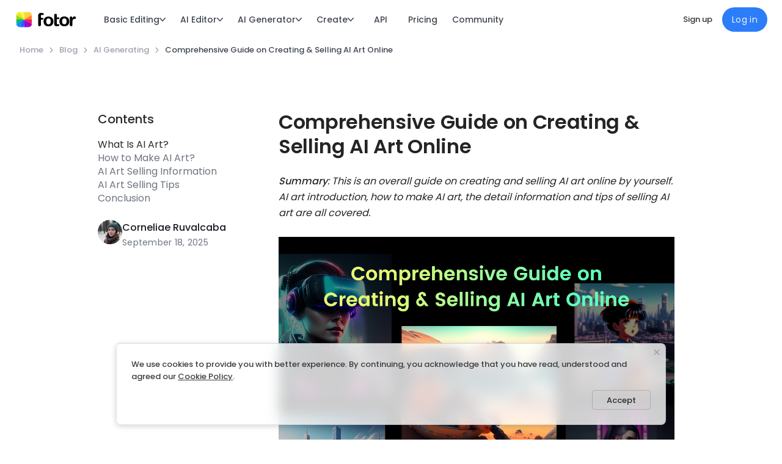

--- FILE ---
content_type: text/html; charset=utf-8
request_url: https://www.fotor.com/blog/selling-ai-art/
body_size: 25869
content:
<!DOCTYPE html><html lang="en" style="scroll-padding-top:64px;"><head><script>console.log('%c build date '+'2026-01-15 10:50:06', 'color:blue;font-size:18px')</script><link rel="preload" as="style" href="https://fonts.googleapis.com/css2?family=Poppins:wght@300;400;500;600&amp;display=swap"/><link href="https://pub-static.fotor.com/static/web/lib/blog/blog.min.css" as="style" rel="preload"/><meta name="viewport" content="width=device-width"/><meta charset="utf-8"/><link rel="shortcut icon" href="https://static.fotor.com/web/_next/static/images/favicon-d4b8dbe4630a2bc790117e61267bbb33.png"/><link href="https://fonts.googleapis.com/css2?family=Poppins:wght@300;400;500;600&amp;display=swap" rel="stylesheet"/><script>if (typeof window !== "undefined") {
            const proto = window.matchMedia("(min-width: 0)").constructor.prototype;
          
            if (!proto.addEventListener) {
              proto.addEventListener = function (_, listener) {
                this.addListener(listener);
              };
            }
          
            if (!proto.removeEventListener) {
              proto.removeEventListener = function (_, listener) {
                this.removeListener(listener);
              };
            }
          }</script><title>Comprehensive Guide on Creating &amp; Selling AI Art Online | Fotor</title><meta name="robots" content="index,follow"/><meta name="googlebot" content="index,follow"/><meta name="description" content="Discover the comprehensive guide for selling AI art online. Explore how to create the AI artwork and tips for selling AI artwork for you to develop your skills and earn money."/><meta property="og:title" content="Comprehensive Guide on Creating &amp; Selling AI Art Online | Fotor"/><meta property="og:description" content="Discover the comprehensive guide for selling AI art online. Explore how to create the AI artwork and tips for selling AI artwork for you to develop your skills and earn money."/><meta property="og:title" content="Comprehensive Guide on Creating &amp; Selling AI Art Online | Fotor"/><meta property="og:description" content="Discover the comprehensive guide for selling AI art online. Explore how to create the AI artwork and tips for selling AI artwork for you to develop your skills and earn money."/><meta property="og:image" content="https://imgv3.fotor.com/images/blog-cover-image/selling-ai-art-banner-with-ai-artworks-from-fotor.png"/><meta name="twitter:card" content="summary_large_image"/><meta name="twitter:title" content="Comprehensive Guide on Creating &amp; Selling AI Art Online | Fotor"/><meta name="twitter:image" content="https://imgv3.fotor.com/images/blog-cover-image/selling-ai-art-banner-with-ai-artworks-from-fotor.png"/><meta name="twitter:description" content="Discover the comprehensive guide for selling AI art online. Explore how to create the AI artwork and tips for selling AI artwork for you to develop your skills and earn money."/><meta property="fb:app_id" content="242107232563837"/><link rel="alternate" hreflang="x-default" href="https://www.fotor.com/blog/selling-ai-art/"/><link rel="alternate" hreflang="en-us" href="https://www.fotor.com/blog/selling-ai-art/"/><link rel="canonical" href="https://www.fotor.com/blog/selling-ai-art/"/><script type="application/ld+json">{"@context":"https://schema.org","@type":"BreadcrumbList","itemListElement":[{"@type":"ListItem","position":1,"name":"Home","item":"https://www.fotor.com/"},{"@type":"ListItem","position":2,"name":"Blog","item":"https://www.fotor.com/blog/"},{"@type":"ListItem","position":3,"name":"AI Generating","item":"https://www.fotor.com/blog/ai-generating/"},{"@type":"ListItem","position":4,"name":"Comprehensive Guide on Creating & Selling AI Art Online","item":"https://www.fotor.com/blog/selling-ai-art/"}]}</script><script type="application/ld+json">{"@context":"https://schema.org","@type":"Article","headline":"Comprehensive Guide on Creating & Selling AI Art Online","image":["https://imgv3.fotor.com/images/blog-cover-image/selling-ai-art-banner-with-ai-artworks-from-fotor.png"],"datePublished":"2023-04-27T16:42:00+08:00","dateModified":"2025-09-18T15:33:15+08:00","author":[{"@type":"Person","name":"Corneliae Ruvalcaba"}]}</script><link rel="stylesheet" href="https://pub-static.fotor.com/static/web/lib/blog/blog.min.css"/><meta name="next-head-count" content="27"/><link rel="preload" href="https://static.fotor.com/web/_next/static/css/1922745166635d7d501d.css" as="style"/><link rel="stylesheet" href="https://static.fotor.com/web/_next/static/css/1922745166635d7d501d.css" data-n-g/><link rel="preload" href="https://static.fotor.com/web/_next/static/css/29d49027d6a706a656bc.css" as="style"/><link rel="stylesheet" href="https://static.fotor.com/web/_next/static/css/29d49027d6a706a656bc.css" data-n-g/><link rel="preload" href="https://static.fotor.com/web/_next/static/css/35841c719a0d28d4076f.css" as="style"/><link rel="stylesheet" href="https://static.fotor.com/web/_next/static/css/35841c719a0d28d4076f.css" data-n-g/><link rel="preload" href="https://static.fotor.com/web/_next/static/css/2846590cade4e9fc9cc9.css" as="style"/><link rel="stylesheet" href="https://static.fotor.com/web/_next/static/css/2846590cade4e9fc9cc9.css" data-n-g/><noscript data-n-css></noscript><script defer noModule src="https://static.fotor.com/web/_next/static/chunks/polyfills-a40ef1678bae11e696dba45124eadd70.js"></script><script defer src="https://static.fotor.com/web/_next/static/chunks/630.a0fd91f82bd0bf491b0d.js"></script><script defer src="https://static.fotor.com/web/_next/static/chunks/6177.0a6a564c84431e4078c9.js"></script><script src="https://static.fotor.com/web/_next/static/chunks/webpack-f39f809cb521f4859b6a.js" defer></script><script src="https://static.fotor.com/web/_next/static/chunks/framework-a38aed3ce6ea37ca8eea.js" defer></script><script src="https://static.fotor.com/web/_next/static/chunks/main-97f5fe9be43a624845d7.js" defer></script><script src="https://static.fotor.com/web/_next/static/chunks/tiny-styles-e96e9bea-11c5ad295f5fddd3f7b0.js" defer></script><script src="https://static.fotor.com/web/_next/static/chunks/tiny-styles-25dc9f7d-703e0c3f0a54adc12e5e.js" defer></script><script src="https://static.fotor.com/web/_next/static/chunks/tiny-styles-31743c5a-ec0a2387ebe5e9176fe9.js" defer></script><script src="https://static.fotor.com/web/_next/static/chunks/pages/_app-53f0c387e73c2beddc0f.js" defer></script><script src="https://static.fotor.com/web/_next/static/chunks/5711d823-9e7413a0f54efa9b35f8.js" defer></script><script src="https://static.fotor.com/web/_next/static/chunks/commons-eb30c30f2d01ffe08c90.js" defer></script><script src="https://static.fotor.com/web/_next/static/chunks/4007-0c3181c476dea8f46b26.js" defer></script><script src="https://static.fotor.com/web/_next/static/chunks/1033-31010cf766d7416adbae.js" defer></script><script src="https://static.fotor.com/web/_next/static/chunks/2763-43a07e35d812daaa4711.js" defer></script><script src="https://static.fotor.com/web/_next/static/chunks/2119-f3569b26536886e66d2f.js" defer></script><script src="https://static.fotor.com/web/_next/static/chunks/3546-b1e8ed07d6ffc2620247.js" defer></script><script src="https://static.fotor.com/web/_next/static/chunks/8961-3e1ac26897920d765a27.js" defer></script><script src="https://static.fotor.com/web/_next/static/chunks/4999-1ae27cd79f347b087ce7.js" defer></script><script src="https://static.fotor.com/web/_next/static/chunks/pages/blog/detail-6dab6cd21e2dc3fda682.js" defer></script><script src="https://static.fotor.com/web/_next/static/Y3qNS696XDdHFEaM7sQVT/_buildManifest.js" defer></script><script src="https://static.fotor.com/web/_next/static/Y3qNS696XDdHFEaM7sQVT/_ssgManifest.js" defer></script><style>a:where(.css-dev-only-do-not-override-1v28nim){color:#1677ff;text-decoration:none;background-color:transparent;outline:none;cursor:pointer;transition:color 0.3s;-webkit-text-decoration-skip:objects;}a:where(.css-dev-only-do-not-override-1v28nim):hover{color:#69b1ff;}a:where(.css-dev-only-do-not-override-1v28nim):active{color:#0958d9;}a:where(.css-dev-only-do-not-override-1v28nim):active,a:where(.css-dev-only-do-not-override-1v28nim):hover{text-decoration:none;outline:0;}a:where(.css-dev-only-do-not-override-1v28nim):focus{text-decoration:none;outline:0;}a:where(.css-dev-only-do-not-override-1v28nim)[disabled]{color:rgba(0,0,0,0.25);cursor:not-allowed;}:where(.css-dev-only-do-not-override-1v28nim) a{color:#1677ff;text-decoration:none;background-color:transparent;outline:none;cursor:pointer;transition:color 0.3s;-webkit-text-decoration-skip:objects;}:where(.css-dev-only-do-not-override-1v28nim) a:hover{color:#69b1ff;}:where(.css-dev-only-do-not-override-1v28nim) a:active{color:#0958d9;}:where(.css-dev-only-do-not-override-1v28nim) a:active,:where(.css-dev-only-do-not-override-1v28nim) a:hover{text-decoration:none;outline:0;}:where(.css-dev-only-do-not-override-1v28nim) a:focus{text-decoration:none;outline:0;}:where(.css-dev-only-do-not-override-1v28nim) a[disabled]{color:rgba(0,0,0,0.25);cursor:not-allowed;}:where(.css-dev-only-do-not-override-1v28nim).anticon{display:inline-flex;align-items:center;color:inherit;font-style:normal;line-height:0;text-align:center;text-transform:none;vertical-align:-0.125em;text-rendering:optimizeLegibility;-webkit-font-smoothing:antialiased;-moz-osx-font-smoothing:grayscale;}:where(.css-dev-only-do-not-override-1v28nim).anticon >*{line-height:1;}:where(.css-dev-only-do-not-override-1v28nim).anticon svg{display:inline-block;}:where(.css-dev-only-do-not-override-1v28nim).anticon .anticon .anticon-icon{display:block;}:where(.css-dev-only-do-not-override-1v28nim)[class^="ant-anchor"],:where(.css-dev-only-do-not-override-1v28nim)[class*=" ant-anchor"]{font-family:-apple-system,BlinkMacSystemFont,'Segoe UI',Roboto,'Helvetica Neue',Arial,'Noto Sans',sans-serif,'Apple Color Emoji','Segoe UI Emoji','Segoe UI Symbol','Noto Color Emoji';font-size:14px;box-sizing:border-box;}:where(.css-dev-only-do-not-override-1v28nim)[class^="ant-anchor"]::before,:where(.css-dev-only-do-not-override-1v28nim)[class*=" ant-anchor"]::before,:where(.css-dev-only-do-not-override-1v28nim)[class^="ant-anchor"]::after,:where(.css-dev-only-do-not-override-1v28nim)[class*=" ant-anchor"]::after{box-sizing:border-box;}:where(.css-dev-only-do-not-override-1v28nim)[class^="ant-anchor"] [class^="ant-anchor"],:where(.css-dev-only-do-not-override-1v28nim)[class*=" ant-anchor"] [class^="ant-anchor"],:where(.css-dev-only-do-not-override-1v28nim)[class^="ant-anchor"] [class*=" ant-anchor"],:where(.css-dev-only-do-not-override-1v28nim)[class*=" ant-anchor"] [class*=" ant-anchor"]{box-sizing:border-box;}:where(.css-dev-only-do-not-override-1v28nim)[class^="ant-anchor"] [class^="ant-anchor"]::before,:where(.css-dev-only-do-not-override-1v28nim)[class*=" ant-anchor"] [class^="ant-anchor"]::before,:where(.css-dev-only-do-not-override-1v28nim)[class^="ant-anchor"] [class*=" ant-anchor"]::before,:where(.css-dev-only-do-not-override-1v28nim)[class*=" ant-anchor"] [class*=" ant-anchor"]::before,:where(.css-dev-only-do-not-override-1v28nim)[class^="ant-anchor"] [class^="ant-anchor"]::after,:where(.css-dev-only-do-not-override-1v28nim)[class*=" ant-anchor"] [class^="ant-anchor"]::after,:where(.css-dev-only-do-not-override-1v28nim)[class^="ant-anchor"] [class*=" ant-anchor"]::after,:where(.css-dev-only-do-not-override-1v28nim)[class*=" ant-anchor"] [class*=" ant-anchor"]::after{box-sizing:border-box;}:where(.css-dev-only-do-not-override-1v28nim).ant-anchor-wrapper{margin-block-start:-4px;padding-block-start:4px;}:where(.css-dev-only-do-not-override-1v28nim).ant-anchor-wrapper .ant-anchor{box-sizing:border-box;margin:0;padding:0;color:rgba(0,0,0,0.88);font-size:14px;line-height:1.5714285714285714;list-style:none;font-family:-apple-system,BlinkMacSystemFont,'Segoe UI',Roboto,'Helvetica Neue',Arial,'Noto Sans',sans-serif,'Apple Color Emoji','Segoe UI Emoji','Segoe UI Symbol','Noto Color Emoji';position:relative;padding-inline-start:2px;}:where(.css-dev-only-do-not-override-1v28nim).ant-anchor-wrapper .ant-anchor .ant-anchor-link{padding-block:4px;padding-inline:16px 0;}:where(.css-dev-only-do-not-override-1v28nim).ant-anchor-wrapper .ant-anchor .ant-anchor-link-title{overflow:hidden;white-space:nowrap;text-overflow:ellipsis;position:relative;display:block;margin-block-end:3px;color:rgba(0,0,0,0.88);transition:all 0.3s;}:where(.css-dev-only-do-not-override-1v28nim).ant-anchor-wrapper .ant-anchor .ant-anchor-link-title:only-child{margin-block-end:0;}:where(.css-dev-only-do-not-override-1v28nim).ant-anchor-wrapper .ant-anchor .ant-anchor-link-active>.ant-anchor-link-title{color:#1677ff;}:where(.css-dev-only-do-not-override-1v28nim).ant-anchor-wrapper .ant-anchor .ant-anchor-link .ant-anchor-link{padding-block:2px;}:where(.css-dev-only-do-not-override-1v28nim).ant-anchor-wrapper:not(.ant-anchor-wrapper-horizontal) .ant-anchor::before{position:absolute;inset-inline-start:0;top:0;height:100%;border-inline-start:2px solid rgba(5,5,5,0.06);content:" ";}:where(.css-dev-only-do-not-override-1v28nim).ant-anchor-wrapper:not(.ant-anchor-wrapper-horizontal) .ant-anchor .ant-anchor-ink{position:absolute;inset-inline-start:0;display:none;transform:translateY(-50%);transition:top 0.3s ease-in-out;width:2px;background-color:#1677ff;}:where(.css-dev-only-do-not-override-1v28nim).ant-anchor-wrapper:not(.ant-anchor-wrapper-horizontal) .ant-anchor .ant-anchor-ink.ant-anchor-ink-visible{display:inline-block;}:where(.css-dev-only-do-not-override-1v28nim).ant-anchor-wrapper .ant-anchor-fixed .ant-anchor-ink .ant-anchor-ink{display:none;}:where(.css-dev-only-do-not-override-1v28nim).ant-anchor-wrapper-horizontal{position:relative;}:where(.css-dev-only-do-not-override-1v28nim).ant-anchor-wrapper-horizontal::before{position:absolute;left:0;right:0;bottom:0;border-bottom:1px solid rgba(5,5,5,0.06);content:" ";}:where(.css-dev-only-do-not-override-1v28nim).ant-anchor-wrapper-horizontal .ant-anchor{overflow-x:scroll;position:relative;display:flex;scrollbar-width:none;}:where(.css-dev-only-do-not-override-1v28nim).ant-anchor-wrapper-horizontal .ant-anchor::-webkit-scrollbar{display:none;}:where(.css-dev-only-do-not-override-1v28nim).ant-anchor-wrapper-horizontal .ant-anchor .ant-anchor-link:first-of-type{padding-inline:0;}:where(.css-dev-only-do-not-override-1v28nim).ant-anchor-wrapper-horizontal .ant-anchor .ant-anchor-ink{position:absolute;bottom:0;transition:left 0.3s ease-in-out,width 0.3s ease-in-out;height:2px;background-color:#1677ff;}.data-ant-cssinjs-cache-path{content:"bextds|Shared|ant:1rbbpxd;bextds|Anchor-Anchor|ant-anchor|anticon:193rfis";}</style></head><body><div id="__next"><div class="Toastify"></div><div style="box-shadow:none;" suppressHydrationWarning id="websiteHeader" class="websiteHeader_layout"><div id="websiteHeaderInner" class="websiteHeader"><a href="/" target="_self" class="websiteHeader_logo"><img src="https://pub-static.fotor.com/static/web/lib/fotor-bundle/6ce130d2365d8b44a294.svg" width="86px" height="23px" alt="Fotor" suppressHydrationWarning class="pc_logo"/><img src="https://pub-static.fotor.com/static/web/lib/fotor-bundle/6ce130d2365d8b44a294.svg" width="86px" height="23px" alt="Fotor" suppressHydrationWarning class="mobile_logo"/></a><div style="display:none;" class="featureMenuV2"><div class="menuBarWrapper"><div class="menuBar"><span class="topMenuItem width_getter">Basic Editing<span class="arrow"><svg xmlns="http://www.w3.org/2000/svg" xmlns:xlink="http://www.w3.org/1999/xlink" fill="none" version="1.1" viewBox="0 0 10 6"><g transform="matrix(1,0,0,-1,0,12)"><path d="M5.00027,10.10781L1.28176,6.22893C0.989625,5.9236899,0.511777,5.9236899,0.219639,6.22893C-0.073213,6.533421,-0.073213,7.03216,0.219639,7.3374L4.46456,11.76601C4.46599,11.76751,4.46671,11.76976,4.46813,11.77126C4.61456,11.92425,4.80741,12,5.00027,12C5.19312,12,5.38598,11.92425,5.5324,11.77126C5.53454,11.76976,5.53454,11.76751,5.53597,11.76601L9.7809,7.3374C10.073,7.03216,10.073,6.533421,9.7809,6.22893C9.48876,5.9236899,9.01091,5.9236899,8.71877,6.22893L5.00027,10.10781Z" fill-rule="evenodd" fill="currentColor" fill-opacity="1"></path></g></svg></span></span><span class="topMenuItem width_getter">AI Editor<span class="arrow"><svg xmlns="http://www.w3.org/2000/svg" xmlns:xlink="http://www.w3.org/1999/xlink" fill="none" version="1.1" viewBox="0 0 10 6"><g transform="matrix(1,0,0,-1,0,12)"><path d="M5.00027,10.10781L1.28176,6.22893C0.989625,5.9236899,0.511777,5.9236899,0.219639,6.22893C-0.073213,6.533421,-0.073213,7.03216,0.219639,7.3374L4.46456,11.76601C4.46599,11.76751,4.46671,11.76976,4.46813,11.77126C4.61456,11.92425,4.80741,12,5.00027,12C5.19312,12,5.38598,11.92425,5.5324,11.77126C5.53454,11.76976,5.53454,11.76751,5.53597,11.76601L9.7809,7.3374C10.073,7.03216,10.073,6.533421,9.7809,6.22893C9.48876,5.9236899,9.01091,5.9236899,8.71877,6.22893L5.00027,10.10781Z" fill-rule="evenodd" fill="currentColor" fill-opacity="1"></path></g></svg></span></span><span class="topMenuItem width_getter">AI Generator<span class="arrow"><svg xmlns="http://www.w3.org/2000/svg" xmlns:xlink="http://www.w3.org/1999/xlink" fill="none" version="1.1" viewBox="0 0 10 6"><g transform="matrix(1,0,0,-1,0,12)"><path d="M5.00027,10.10781L1.28176,6.22893C0.989625,5.9236899,0.511777,5.9236899,0.219639,6.22893C-0.073213,6.533421,-0.073213,7.03216,0.219639,7.3374L4.46456,11.76601C4.46599,11.76751,4.46671,11.76976,4.46813,11.77126C4.61456,11.92425,4.80741,12,5.00027,12C5.19312,12,5.38598,11.92425,5.5324,11.77126C5.53454,11.76976,5.53454,11.76751,5.53597,11.76601L9.7809,7.3374C10.073,7.03216,10.073,6.533421,9.7809,6.22893C9.48876,5.9236899,9.01091,5.9236899,8.71877,6.22893L5.00027,10.10781Z" fill-rule="evenodd" fill="currentColor" fill-opacity="1"></path></g></svg></span></span><span class="topMenuItem width_getter">Create<span class="arrow"><svg xmlns="http://www.w3.org/2000/svg" xmlns:xlink="http://www.w3.org/1999/xlink" fill="none" version="1.1" viewBox="0 0 10 6"><g transform="matrix(1,0,0,-1,0,12)"><path d="M5.00027,10.10781L1.28176,6.22893C0.989625,5.9236899,0.511777,5.9236899,0.219639,6.22893C-0.073213,6.533421,-0.073213,7.03216,0.219639,7.3374L4.46456,11.76601C4.46599,11.76751,4.46671,11.76976,4.46813,11.77126C4.61456,11.92425,4.80741,12,5.00027,12C5.19312,12,5.38598,11.92425,5.5324,11.77126C5.53454,11.76976,5.53454,11.76751,5.53597,11.76601L9.7809,7.3374C10.073,7.03216,10.073,6.533421,9.7809,6.22893C9.48876,5.9236899,9.01091,5.9236899,8.71877,6.22893L5.00027,10.10781Z" fill-rule="evenodd" fill="currentColor" fill-opacity="1"></path></g></svg></span></span><a href="https://developers.fotor.com/" target="_self" rel class="topMenuItem width_getter">API</a><a href="https://www.fotor.com/pricing/" target="_self" rel class="topMenuItem width_getter">Pricing</a><a href="https://www.fotor.com/explore/" target="_self" rel class="topMenuItem width_getter">Community</a></div></div><div style="opacity:0;pointer-events:none;" class="featureMenuV2Menu"></div><div class="featureMenuV2Wrapper"><div style="opacity:0;visibility:hidden;padding-left:0px;" class="featureMenuV2Container"><div style="padding-right:24px;" class="featureMenuV2ContainerFlex"><div class="leftMenu"><div style="display:none;" class="menuListV2"><div class="menuItemV2"><div class="menuItemV2Image"><div class="featMenuImage featureMenuSkeleton"><img src="https://pub-static.fotor.com/static/web/lib/fotor-bundle/nav/v2/images/basic-editing.jpg" alt="Photo Editing" loading="lazy" width="100%" height="100%" decoding="async"/></div></div><span title="Photo Editing">Photo Editing</span></div></div><div style="display:none;" class="menuListV2"><div class="menuItemV2"><div class="menuItemV2Image"><div class="featMenuImage featureMenuSkeleton"><img src="https://pub-static.fotor.com/static/web/lib/fotor-bundle/nav/v2/images/enhance.jpg" alt="AI Enhancer" loading="lazy" width="100%" height="100%" decoding="async"/></div></div><span title="AI Enhancer">AI Enhancer</span></div><div class="menuItemV2"><div class="menuItemV2Image"><div class="featMenuImage featureMenuSkeleton"><img src="https://pub-static.fotor.com/static/web/lib/fotor-bundle/nav/v2/images/removal.jpg" alt="AI Remover" loading="lazy" width="100%" height="100%" decoding="async"/></div></div><span title="AI Remover">AI Remover</span></div><div class="menuItemV2"><div class="menuItemV2Image"><div class="featMenuImage featureMenuSkeleton"><img src="https://pub-static.fotor.com/static/web/lib/fotor-bundle/nav/v2/images/filter.jpg" alt="AI Filter" loading="lazy" width="100%" height="100%" decoding="async"/></div></div><span title="AI Filter">AI Filter</span></div><div class="menuItemV2"><div class="menuItemV2Image"><div class="featMenuImage featureMenuSkeleton"><img src="https://pub-static.fotor.com/static/web/lib/fotor-bundle/nav/v2/images/replace.jpg" alt="AI Replacer" loading="lazy" width="100%" height="100%" decoding="async"/></div></div><span title="AI Replacer">AI Replacer</span></div></div><div style="display:none;" class="menuListV2"><div class="menuItemV2"><div class="menuItemV2Image"><div class="featMenuImage featureMenuSkeleton"><img src="https://pub-static.fotor.com/static/web/lib/fotor-bundle/nav/v2/images/ai-image.jpg" alt="AI Image" loading="lazy" width="100%" height="100%" decoding="async"/></div></div><span title="AI Image">AI Image</span></div><div class="menuItemV2"><div class="menuItemV2Image"><div class="featMenuImage featureMenuSkeleton"><img src="https://pub-static.fotor.com/static/web/lib/fotor-bundle/nav/v2/images/ai-video.jpg" alt="AI Video" loading="lazy" width="100%" height="100%" decoding="async"/></div></div><span title="AI Video">AI Video</span></div></div><div style="display:none;" class="menuListV2"><div class="menuItemV2"><div class="menuItemV2Image"><div class="featMenuImage featureMenuSkeleton"><img src="https://pub-static.fotor.com/static/web/lib/fotor-bundle/nav/v2/images/marketing.jpg" alt="Marketing" loading="lazy" width="100%" height="100%" decoding="async"/></div></div><span title="Marketing">Marketing</span></div></div><div style="display:none;" class="menuListV2"></div><div style="display:none;" class="menuListV2"></div><div style="display:none;" class="menuListV2"></div></div><div class="centerMenu"><div style="display:none;" class="centerMenuListWrapper"><div style="--feature-menu-v2-width:max-content;" class="centerMenuList"><div class="centerMenuGrid girdTwoAuto girdThreeAuto"><div data-title="Online Photo Editor" class="centerMenuItemRelative"><a href="https://www.fotor.com/photo-editor/" target="_self" rel class="centerMenuItem">Online Photo Editor</a><img src="https://pub-static.fotor.com/static/web/lib/fotor-bundle/nav/v2/images/icon_hot.png" alt loading="lazy" decoding="async" class="labelIconImg"/></div><div data-title="Circle Crop" class="centerMenuItemRelative"><a href="https://www.fotor.com/features/circle-crop/" target="_self" rel class="centerMenuItem">Circle Crop</a></div><div data-title="Collage Maker" class="centerMenuItemRelative"><a href="https://www.fotor.com/features/collage" target="_self" rel class="centerMenuItem">Collage Maker</a></div><div data-title="Photo Effects" class="centerMenuItemRelative"><a href="https://www.fotor.com/features/photo-effects" target="_self" rel class="centerMenuItem">Photo Effects</a></div><div data-title="Combine Images" class="centerMenuItemRelative"><a href="https://www.fotor.com/features/combine-images/" target="_self" rel class="centerMenuItem">Combine Images</a></div><div data-title="Resize Image" class="centerMenuItemRelative"><a href="https://www.fotor.com/features/resize.html" target="_self" rel class="centerMenuItem">Resize Image</a></div><div data-title="Crop Image" class="centerMenuItemRelative"><a href="https://www.fotor.com/features/crop" target="_self" rel class="centerMenuItem">Crop Image</a></div><div data-title="Add Text to Image" class="centerMenuItemRelative"><a href="https://www.fotor.com/features/text.html" target="_self" rel class="centerMenuItem">Add Text to Image</a></div><div data-title="Shape Image" class="centerMenuItemRelative"><a href="https://www.fotor.com/features/shape-image/" target="_self" rel class="centerMenuItem">Shape Image</a></div><div data-title="Overlay Image" class="centerMenuItemRelative"><a href="https://www.fotor.com/features/overlay-images/" target="_self" rel class="centerMenuItem">Overlay Image</a></div><div data-title="Retouch Photo" class="centerMenuItemRelative"><a href="https://www.fotor.com/features/photo-retouching" target="_self" rel class="centerMenuItem">Retouch Photo</a></div><div data-title="Image Converter" class="centerMenuItemRelative"><a href="https://www.fotor.com/convert/" target="_self" rel class="centerMenuItem">Image Converter</a></div><div data-title="Batch Photo Editor" class="centerMenuItemRelative"><a href="https://www.fotor.com/batch-photo-editor/" target="_self" rel class="centerMenuItem">Batch Photo Editor</a></div><div data-title="Photo Frame" class="centerMenuItemRelative"><a href="https://www.fotor.com/features/frames" target="_self" rel class="centerMenuItem">Photo Frame</a></div></div></div></div><div style="display:none;" class="centerMenuListWrapper"><div style="--feature-menu-v2-width:max-content;" class="centerMenuList"><div class="centerMenuLabel"><span>Image</span></div><div class="centerMenuGrid girdTwo"><div data-title="AI Image Enhancer" class="centerMenuItemRelative"><a href="https://www.fotor.com/ai-image-enhancer/" target="_self" rel class="centerMenuItem">AI Image Enhancer</a><img src="https://pub-static.fotor.com/static/web/lib/fotor-bundle/nav/v2/images/icon_hot.png" alt loading="lazy" decoding="async" class="labelIconImg"/></div><div data-title="Unblur Image" class="centerMenuItemRelative"><a href="https://www.fotor.com/features/unblur-image/" target="_self" rel class="centerMenuItem">Unblur Image</a></div><div data-title="AI Photo Editor" class="centerMenuItemRelative"><a href="https://www.fotor.com/ai-photo-editor/" target="_self" rel class="centerMenuItem">AI Photo Editor</a><img src="https://pub-static.fotor.com/static/web/lib/fotor-bundle/nav/v2/images/icon_hot.png" alt loading="lazy" decoding="async" class="labelIconImg"/></div><div data-title="HD Photo Converter" class="centerMenuItemRelative"><a href="https://www.fotor.com/features/hd-photo-converter/" target="_self" rel class="centerMenuItem">HD Photo Converter</a></div><div data-title="Sharpen Image" class="centerMenuItemRelative"><a href="https://www.fotor.com/features/sharpen-image/" target="_self" rel class="centerMenuItem">Sharpen Image</a><img src="https://pub-static.fotor.com/static/web/lib/fotor-bundle/nav/v2/images/icon_hot.png" alt loading="lazy" decoding="async" class="labelIconImg"/></div><div data-title="4k Image Upscaler" class="centerMenuItemRelative"><a href="https://www.fotor.com/features/4k-image-upscaler/" target="_self" rel class="centerMenuItem">4k Image Upscaler</a></div><div data-title="Colorize Photo" class="centerMenuItemRelative"><a href="https://www.fotor.com/features/colorize-photo/" target="_self" rel class="centerMenuItem">Colorize Photo</a></div><div data-title="Photo Restoration" class="centerMenuItemRelative"><a href="https://www.fotor.com/features/photo-restoration/" target="_self" rel class="centerMenuItem">Photo Restoration</a><img src="https://pub-static.fotor.com/static/web/lib/fotor-bundle/nav/v2/images/icon_hot.png" alt loading="lazy" decoding="async" class="labelIconImg"/></div><div data-title="Image Upscaler" class="centerMenuItemRelative"><a href="https://www.fotor.com/image-upscaler/" target="_self" rel class="centerMenuItem">Image Upscaler</a></div><div data-title="Photo Color Correction" class="centerMenuItemRelative"><a href="https://www.fotor.com/features/photo-color-correction/" target="_self" rel class="centerMenuItem">Photo Color Correction</a></div><div data-title="Image Enlarger" class="centerMenuItemRelative"><a href="https://www.fotor.com/image-enlarger/" target="_self" rel class="centerMenuItem">Image Enlarger</a></div><div data-title="AI image Extender" class="centerMenuItemRelative"><a href="https://www.fotor.com/features/ai-image-extender/" target="_self" rel class="centerMenuItem">AI image Extender</a></div><div data-title="Face Editor" class="centerMenuItemRelative"><a href="https://www.fotor.com/features/face-editor/" target="_self" rel class="centerMenuItem">Face Editor</a></div><div data-title="AI Age Progression" class="centerMenuItemRelative"><a href="https://www.fotor.com/features/ai-age-progression/" target="_self" rel class="centerMenuItem">AI Age Progression</a><img src="https://pub-static.fotor.com/static/web/lib/fotor-bundle/nav/v2/images/icon_hot.png" alt loading="lazy" decoding="async" class="labelIconImg"/></div></div><a href="https://www.fotor.com/ai-enhancer/" class="seeAll">See All</a></div><div style="--feature-menu-v2-width:max-content;" class="centerMenuList"><div class="centerMenuLabel"><span>Video</span></div><div class="centerMenuGrid gridOne"><div data-title="Video Enhancer" class="centerMenuItemRelative"><a href="https://www.fotor.com/video-enhancer/" target="_self" rel class="centerMenuItem">Video Enhancer</a><img src="https://pub-static.fotor.com/static/web/lib/fotor-bundle/nav/v2/images/icon_hot.png" alt loading="lazy" decoding="async" class="labelIconImg"/></div><div data-title="AI Video Editor" class="centerMenuItemRelative"><a href="https://www.fotor.com/ai-video-editor/" target="_self" rel class="centerMenuItem">AI Video Editor</a><img src="https://pub-static.fotor.com/static/web/lib/fotor-bundle/nav/v2/images/icon_hot.png" alt loading="lazy" decoding="async" class="labelIconImg"/></div><div data-title="Video Clearer" class="centerMenuItemRelative"><a href="https://www.fotor.com/features/video-clearer/" target="_self" rel class="centerMenuItem">Video Clearer</a></div><div data-title="Video Brightener" class="centerMenuItemRelative"><a href="https://www.fotor.com/features/video-brightener/" target="_self" rel class="centerMenuItem">Video Brightener</a></div><div data-title="AI Video Upscaler" class="centerMenuItemRelative"><a href="https://www.fotor.com/features/ai-video-upscaler/" target="_self" rel class="centerMenuItem">AI Video Upscaler</a></div><div data-title="Denoise Video" class="centerMenuItemRelative"><a href="https://www.fotor.com/features/denoise-video/" target="_self" rel class="centerMenuItem">Denoise Video</a></div><div data-title="4K Video Converter" class="centerMenuItemRelative"><a href="https://www.fotor.com/video-enhancer/upscale-video-to-4k/" target="_self" rel class="centerMenuItem">4K Video Converter</a></div></div><a href="https://www.fotor.com/ai-enhancer/" class="seeAll">See All</a></div></div><div style="display:none;" class="centerMenuListWrapper"><div style="--feature-menu-v2-width:max-content;" class="centerMenuList"><div class="centerMenuLabel"><span>Image</span></div><div class="centerMenuGrid girdTwo"><div data-title="Background Remover" class="centerMenuItemRelative"><a href="https://www.fotor.com/features/background-remover" target="_self" rel class="centerMenuItem">Background Remover</a><img src="https://pub-static.fotor.com/static/web/lib/fotor-bundle/nav/v2/images/icon_hot.png" alt loading="lazy" decoding="async" class="labelIconImg"/></div><div data-title="Change Background" class="centerMenuItemRelative"><a href="https://www.fotor.com/features/backgrounds.html" target="_self" rel class="centerMenuItem">Change Background</a></div><div data-title="PNG Maker" class="centerMenuItemRelative"><a href="https://www.fotor.com/png-maker/" target="_self" rel class="centerMenuItem">PNG Maker</a><img src="https://pub-static.fotor.com/static/web/lib/fotor-bundle/nav/v2/images/icon_hot.png" alt loading="lazy" decoding="async" class="labelIconImg"/></div><div data-title="Signature Extractor" class="centerMenuItemRelative"><a href="https://www.fotor.com/features/remove-background-from-signature/" target="_self" rel class="centerMenuItem">Signature Extractor</a></div><div data-title="Cutout Image" class="centerMenuItemRelative"><a href="https://www.fotor.com/features/cut-out-image/" target="_self" rel class="centerMenuItem">Cutout Image</a></div><div data-title="Remove Object" class="centerMenuItemRelative"><a href="https://www.fotor.com/features/remove-object-from-photo/" target="_self" rel class="centerMenuItem">Remove Object</a><img src="https://pub-static.fotor.com/static/web/lib/fotor-bundle/nav/v2/images/icon_hot.png" alt loading="lazy" decoding="async" class="labelIconImg"/></div><div data-title="Blur Image" class="centerMenuItemRelative"><a href="https://www.fotor.com/features/blur-image/" target="_self" rel class="centerMenuItem">Blur Image</a></div><div data-title="Remove Person" class="centerMenuItemRelative"><a href="https://www.fotor.com/features/remove-people-from-photos/" target="_self" rel class="centerMenuItem">Remove Person</a></div><div data-title="Watermark Remover" class="centerMenuItemRelative"><a href="https://www.fotor.com/features/remove-watermark-from-photo/" target="_self" rel class="centerMenuItem">Watermark Remover</a></div><div data-title="Photo Text Remover" class="centerMenuItemRelative"><a href="https://www.fotor.com/features/remove-text-from-image/" target="_self" rel class="centerMenuItem">Photo Text Remover</a></div><div data-title="Change Bg Color" class="centerMenuItemRelative"><a href="https://www.fotor.com/features/change-background-color-of-photo/" target="_self" rel class="centerMenuItem">Change Bg Color</a></div><div data-title="Blur Background" class="centerMenuItemRelative"><a href="https://www.fotor.com/features/blur.html" target="_self" rel class="centerMenuItem">Blur Background</a></div></div><a href="https://www.fotor.com/ai-remover/" class="seeAll">See All</a></div><div style="--feature-menu-v2-width:max-content;" class="centerMenuList"><div class="centerMenuLabel"><span>Video</span></div><div class="centerMenuGrid gridOne"><div data-title="Video Watermark Remover" class="centerMenuItemRelative"><a href="https://www.fotor.com/remove-watermark-from-video/" target="_self" rel class="centerMenuItem">Video Watermark Remover</a><img src="https://pub-static.fotor.com/static/web/lib/fotor-bundle/nav/v2/images/icon_hot.png" alt loading="lazy" decoding="async" class="labelIconImg"/></div><div data-title="Video Text Remover" class="centerMenuItemRelative"><a href="https://www.fotor.com/remove-watermark-from-video/text/" target="_self" rel class="centerMenuItem">Video Text Remover</a></div><div data-title="Video Object Remover" class="centerMenuItemRelative"><a href="https://www.fotor.com/remove-object-from-video/" target="_self" rel class="centerMenuItem">Video Object Remover</a><img src="https://pub-static.fotor.com/static/web/lib/fotor-bundle/nav/v2/images/icon_hot.png" alt loading="lazy" decoding="async" class="labelIconImg"/></div><div data-title="Video Background Remover" class="centerMenuItemRelative"><a href="https://www.fotor.com/video-background-remover/" target="_self" rel class="centerMenuItem">Video Background Remover</a></div><div data-title="Green Screen Remover" class="centerMenuItemRelative"><a href="https://www.fotor.com/features/green-screen-video-editor/" target="_self" rel class="centerMenuItem">Green Screen Remover</a></div><div data-title="Remove Instagram Watermark" class="centerMenuItemRelative"><a href="https://www.fotor.com/remove-watermark-from-video/instagram/" target="_self" rel class="centerMenuItem">Remove Instagram Watermark</a></div></div><a href="https://www.fotor.com/ai-remover/" class="seeAll">See All</a></div></div><div style="display:none;" class="centerMenuListWrapper"><div style="--feature-menu-v2-width:max-content;" class="centerMenuList"><div class="centerMenuLabel"><span>Image</span></div><div class="centerMenuGrid girdTwoAuto girdThreeAuto"><div data-title="Photo to Sketch" class="centerMenuItemRelative"><a href="https://www.fotor.com/features/photo-to-sketch/" target="_self" rel class="centerMenuItem">Photo to Sketch</a><img src="https://pub-static.fotor.com/static/web/lib/fotor-bundle/nav/v2/images/icon_hot.png" alt loading="lazy" decoding="async" class="labelIconImg"/></div><div data-title="Photo to Cartoon" class="centerMenuItemRelative"><a href="https://www.fotor.com/features/photo-to-cartoon/" target="_self" rel class="centerMenuItem">Photo to Cartoon</a><img src="https://pub-static.fotor.com/static/web/lib/fotor-bundle/nav/v2/images/icon_hot.png" alt loading="lazy" decoding="async" class="labelIconImg"/></div><div data-title="Photo to Anime" class="centerMenuItemRelative"><a href="https://www.fotor.com/features/photo-to-anime/" target="_self" rel class="centerMenuItem">Photo to Anime</a><img src="https://pub-static.fotor.com/static/web/lib/fotor-bundle/nav/v2/images/icon_hot.png" alt loading="lazy" decoding="async" class="labelIconImg"/></div><div data-title="Photo to Painting" class="centerMenuItemRelative"><a href="https://www.fotor.com/features/goart.html" target="_self" rel class="centerMenuItem">Photo to Painting</a><img src="https://pub-static.fotor.com/static/web/lib/fotor-bundle/nav/v2/images/icon_hot.png" alt loading="lazy" decoding="async" class="labelIconImg"/></div><div data-title="Image to Image" class="centerMenuItemRelative"><a href="https://www.fotor.com/features/image-to-image/" target="_self" rel class="centerMenuItem">Image to Image</a></div><div data-title="Caricature Maker" class="centerMenuItemRelative"><a href="https://www.fotor.com/features/caricature-maker/" target="_self" rel class="centerMenuItem">Caricature Maker</a></div><div data-title="Photo to Line Drawing" class="centerMenuItemRelative"><a href="https://www.fotor.com/features/turn-photo-into-line-drawing/" target="_self" rel class="centerMenuItem">Photo to Line Drawing</a></div><div data-title="AI Filter" class="centerMenuItemRelative"><a href="https://www.fotor.com/features/ai-filter/" target="_self" rel class="centerMenuItem">AI Filter</a></div><div data-title="Style Transfer" class="centerMenuItemRelative"><a href="https://www.fotor.com/features/style-transfer/" target="_self" rel class="centerMenuItem">Style Transfer</a></div><div data-title="AI Sketch" class="centerMenuItemRelative"><a href="https://www.fotor.com/features/ai-sketch/" target="_self" rel class="centerMenuItem">AI Sketch</a></div><div data-title="Photo to Watercolor" class="centerMenuItemRelative"><a href="https://www.fotor.com/features/photo-to-watercolor/" target="_self" rel class="centerMenuItem">Photo to Watercolor</a></div><div data-title="Photo to Art" class="centerMenuItemRelative"><a href="https://www.fotor.com/features/image-to-image/" target="_self" rel class="centerMenuItem">Photo to Art</a></div><div data-title="Photo to Painting" class="centerMenuItemRelative"><a href="https://www.fotor.com/features/goart.html" target="_self" rel class="centerMenuItem">Photo to Painting</a></div><div data-title="Ghibli Art" class="centerMenuItemRelative"><a href="https://www.fotor.com/features/studio-ghibli-filter/" target="_self" rel class="centerMenuItem">Ghibli Art</a></div></div><a href="https://www.fotor.com/ai-effects/" class="seeAll">See All</a></div></div><div style="display:none;" class="centerMenuListWrapper"><div style="--feature-menu-v2-width:max-content;" class="centerMenuList"><div class="centerMenuLabel"><span>Image</span></div><div class="centerMenuGrid girdTwoAuto girdThreeAuto"><div data-title="AI Baby Face Generator" class="centerMenuItemRelative"><a href="https://www.fotor.com/features/baby-generator/" target="_self" rel class="centerMenuItem">AI Baby Face Generator</a></div><div data-title="AI Change Clothes" class="centerMenuItemRelative"><a href="https://www.fotor.com/features/ai-change-clothes/" target="_self" rel class="centerMenuItem">AI Change Clothes</a></div><div data-title="AI Hairstyle Changer" class="centerMenuItemRelative"><a href="https://www.fotor.com/features/hairstyle-changer/" target="_self" rel class="centerMenuItem">AI Hairstyle Changer</a></div><div data-title="Face Swap" class="centerMenuItemRelative"><a href="https://www.fotor.com/features/face-swap/" target="_self" rel class="centerMenuItem">Face Swap</a></div><div data-title="Old Filter" class="centerMenuItemRelative"><a href="https://www.fotor.com/features/old-filter/" target="_self" rel class="centerMenuItem">Old Filter</a><img src="https://pub-static.fotor.com/static/web/lib/fotor-bundle/nav/v2/images/icon_hot.png" alt loading="lazy" decoding="async" class="labelIconImg"/></div><div data-title="Buzz Cut Filter" class="centerMenuItemRelative"><a href="https://www.fotor.com/features/buzz-cut-filter/" target="_self" rel class="centerMenuItem">Buzz Cut Filter</a></div><div data-title="Gender Swap" class="centerMenuItemRelative"><a href="https://www.fotor.com/features/gender-swap/" target="_self" rel class="centerMenuItem">Gender Swap</a></div><div data-title="Bald Filter" class="centerMenuItemRelative"><a href="https://www.fotor.com/features/bald-filter/" target="_self" rel class="centerMenuItem">Bald Filter</a></div><div data-title="Funny Face Filter" class="centerMenuItemRelative"><a href="https://www.fotor.com/features/funny-face-filter/" target="_self" rel class="centerMenuItem">Funny Face Filter</a></div><div data-title="Heads Swap" class="centerMenuItemRelative"><a href="https://www.fotor.com/features/head-swap/" target="_self" rel class="centerMenuItem">Heads Swap</a></div><div data-title="Bangs Filter" class="centerMenuItemRelative"><a href="https://www.fotor.com/features/bangs-filter/" target="_self" rel class="centerMenuItem">Bangs Filter</a></div><div data-title="Image Text Editor" class="centerMenuItemRelative"><a href="https://www.fotor.com/features/edit-text-in-image/" target="_self" rel class="centerMenuItem">Image Text Editor</a></div><div data-title="Image Translator" class="centerMenuItemRelative"><a href="https://www.fotor.com/features/image-translator/" target="_self" rel class="centerMenuItem">Image Translator</a><img src="https://pub-static.fotor.com/static/web/lib/fotor-bundle/nav/v2/images/icon_new.svg" alt loading="lazy" decoding="async" class="labelIconImg"/></div></div><a href="https://www.fotor.com/ai-replacer/" class="seeAll">See All</a></div></div><div style="display:none;" class="centerMenuListWrapper"><div style="--feature-menu-v2-width:max-content;" class="centerMenuList"><div class="centerMenuGrid girdTwoAuto girdThreeAuto"><div data-title="AI Image Generator" class="centerMenuItemRelative"><a href="https://www.fotor.com/ai-image-generator/" target="_self" rel class="centerMenuItem">AI Image Generator</a><img src="https://pub-static.fotor.com/static/web/lib/fotor-bundle/nav/v2/images/icon_hot.png" alt loading="lazy" decoding="async" class="labelIconImg"/></div><div data-title="AI Art Generator" class="centerMenuItemRelative"><a href="https://www.fotor.com/ai-art-generator/" target="_self" rel class="centerMenuItem">AI Art Generator</a></div><div data-title="AI Face Generator" class="centerMenuItemRelative"><a href="https://www.fotor.com/features/ai-face-generator/" target="_self" rel class="centerMenuItem">AI Face Generator</a></div><div data-title="Character Generator" class="centerMenuItemRelative"><a href="https://www.fotor.com/features/character-generator/" target="_self" rel class="centerMenuItem">Character Generator</a></div><div data-title="AI Tattoo Generator" class="centerMenuItemRelative"><a href="https://www.fotor.com/features/ai-tattoo-generator/" target="_self" rel class="centerMenuItem">AI Tattoo Generator</a></div><div data-title="AI Headshot Generator" class="centerMenuItemRelative"><a href="https://www.fotor.com/features/ai-headshot-generator/" target="_self" rel class="centerMenuItem">AI Headshot Generator</a><img src="https://pub-static.fotor.com/static/web/lib/fotor-bundle/nav/v2/images/icon_hot.png" alt loading="lazy" decoding="async" class="labelIconImg"/></div><div data-title="AI Avatar Generator" class="centerMenuItemRelative"><a href="https://www.fotor.com/features/ai-avatar-generator/" target="_self" rel class="centerMenuItem">AI Avatar Generator</a></div><div data-title="AI Portrait Generator" class="centerMenuItemRelative"><a href="https://www.fotor.com/features/ai-portrait-generator/" target="_self" rel class="centerMenuItem">AI Portrait Generator</a></div><div data-title="LinkedIn Photo Maker" class="centerMenuItemRelative"><a href="https://www.fotor.com/features/linkedin-profile-picture-maker/" target="_self" rel class="centerMenuItem">LinkedIn Photo Maker</a></div><div data-title="AI Presentation Maker" class="centerMenuItemRelative"><a href="https://www.fotor.com/ai-presentation-maker/" target="_self" rel class="centerMenuItem">AI Presentation Maker</a><img src="https://pub-static.fotor.com/static/web/lib/fotor-bundle/nav/v2/images/icon_new.svg" alt loading="lazy" decoding="async" class="labelIconImg"/></div><div data-title="AI Baby Generator" class="centerMenuItemRelative"><a href="https://www.fotor.com/features/baby-generator/" target="_self" rel class="centerMenuItem">AI Baby Generator</a></div><div data-title="AI Agent" class="centerMenuItemRelative"><a href="https://www.fotor.com/ai-agent/" target="_self" rel class="centerMenuItem">AI Agent</a><img src="https://pub-static.fotor.com/static/web/lib/fotor-bundle/nav/v2/images/icon_new.svg" alt loading="lazy" decoding="async" class="labelIconImg"/></div><div data-title="AI Assistant" class="centerMenuItemRelative"><a href="https://www.fotor.com/ai-assistant/" target="_self" rel class="centerMenuItem">AI Assistant</a><img src="https://pub-static.fotor.com/static/web/lib/fotor-bundle/nav/v2/images/icon_new.svg" alt loading="lazy" decoding="async" class="labelIconImg"/></div></div><a href="https://www.fotor.com/ai-generators/" class="seeAll">See All</a></div></div><div style="display:none;" class="centerMenuListWrapper"><div style="--feature-menu-v2-width:max-content;" class="centerMenuList"><div class="centerMenuGrid girdTwoAuto girdThreeAuto"><div data-title="AI Video Generator" class="centerMenuItemRelative"><a href="https://www.fotor.com/ai-video-generator/" target="_self" rel class="centerMenuItem">AI Video Generator</a><img src="https://pub-static.fotor.com/static/web/lib/fotor-bundle/nav/v2/images/icon_hot.png" alt loading="lazy" decoding="async" class="labelIconImg"/></div><div data-title="AI Kissing Generator" class="centerMenuItemRelative"><a href="https://www.fotor.com/ai-video-generator/ai-kiss/" target="_self" rel class="centerMenuItem">AI Kissing Generator</a></div><div data-title="Image to Video" class="centerMenuItemRelative"><a href="https://www.fotor.com/ai-video-generator/image-to-video/" target="_self" rel class="centerMenuItem">Image to Video</a></div><div data-title="AI Hug Video" class="centerMenuItemRelative"><a href="https://www.fotor.com/ai-video-generator/ai-hug/" target="_self" rel class="centerMenuItem">AI Hug Video</a></div><div data-title="Tiktok Video Generator" class="centerMenuItemRelative"><a href="https://www.fotor.com/ai-video-generator/tiktok-video/" target="_self" rel class="centerMenuItem">Tiktok Video Generator</a></div><div data-title="AI Fight Generator" class="centerMenuItemRelative"><a href="https://www.fotor.com/ai-video-generator/fight/" target="_self" rel class="centerMenuItem">AI Fight Generator</a></div><div data-title="AI Intro Maker" class="centerMenuItemRelative"><a href="https://www.fotor.com/ai-video-generator/intro-maker/" target="_self" rel class="centerMenuItem">AI Intro Maker</a></div><div data-title="AI Dance Generator" class="centerMenuItemRelative"><a href="https://www.fotor.com/ai-video-generator/ai-dance/" target="_self" rel class="centerMenuItem">AI Dance Generator</a></div><div data-title="AI Ghibli Video Generator" class="centerMenuItemRelative"><a href="https://www.fotor.com/ai-video-generator/studio-ghibli/" target="_self" rel class="centerMenuItem">AI Ghibli Video Generator</a></div><div data-title="AI Outro Maker" class="centerMenuItemRelative"><a href="https://www.fotor.com/ai-video-generator/outro-maker/" target="_self" rel class="centerMenuItem">AI Outro Maker</a></div><div data-title="Video to Video" class="centerMenuItemRelative"><a href="https://www.fotor.com/ai-video-generator/video-to-video/" target="_self" rel class="centerMenuItem">Video to Video</a><img src="https://pub-static.fotor.com/static/web/lib/fotor-bundle/nav/v2/images/icon_new.svg" alt loading="lazy" decoding="async" class="labelIconImg"/></div><div data-title="AI Video Filter" class="centerMenuItemRelative"><a href="https://www.fotor.com/features/ai-video-filter/" target="_self" rel class="centerMenuItem">AI Video Filter</a></div><div data-title="Video to Cartoon" class="centerMenuItemRelative"><a href="https://www.fotor.com/ai-video-generator/video-to-cartoon-converter/" target="_self" rel class="centerMenuItem">Video to Cartoon</a><img src="https://pub-static.fotor.com/static/web/lib/fotor-bundle/nav/v2/images/icon_new.svg" alt loading="lazy" decoding="async" class="labelIconImg"/></div><div data-title="Video to Anime" class="centerMenuItemRelative"><a href="https://www.fotor.com/ai-video-generator/video-to-anime-converter/" target="_self" rel class="centerMenuItem">Video to Anime</a><img src="https://pub-static.fotor.com/static/web/lib/fotor-bundle/nav/v2/images/icon_new.svg" alt loading="lazy" decoding="async" class="labelIconImg"/></div></div><a href="https://www.fotor.com/ai-generators/" class="seeAll">See All</a></div></div><div style="display:none;" class="centerMenuListWrapper"><div style="--feature-menu-v2-width:max-content;" class="centerMenuList"><div class="centerMenuGrid girdTwoAuto girdThreeAuto"><div data-title="Logo Maker" class="centerMenuItemRelative"><a href="https://www.fotor.com/design/logo-maker/" target="_self" rel class="centerMenuItem">Logo Maker</a></div><div data-title="Flyer Maker" class="centerMenuItemRelative"><a href="https://www.fotor.com/design/flyer-maker/" target="_self" rel class="centerMenuItem">Flyer Maker</a></div><div data-title="Poster Maker" class="centerMenuItemRelative"><a href="https://www.fotor.com/design/poster-maker/" target="_self" rel class="centerMenuItem">Poster Maker</a></div><div data-title="Business Card Maker" class="centerMenuItemRelative"><a href="https://www.fotor.com/design/card-maker/business/" target="_self" rel class="centerMenuItem">Business Card Maker</a></div><div data-title="Card Maker" class="centerMenuItemRelative"><a href="https://www.fotor.com/design/card-maker/" target="_self" rel class="centerMenuItem">Card Maker</a></div><div data-title="YouTube Thumbnail Maker" class="centerMenuItemRelative"><a href="https://www.fotor.com/design/youtube-thumbnail.html" target="_self" rel class="centerMenuItem">YouTube Thumbnail Maker</a></div><div data-title="YouTube Banner Maker" class="centerMenuItemRelative"><a href="https://www.fotor.com/design/banner-maker/youtube/" target="_self" rel class="centerMenuItem">YouTube Banner Maker</a></div><div data-title="Facebook Cover Maker" class="centerMenuItemRelative"><a href="https://www.fotor.com/design/banner-maker/facebook-cover/" target="_self" rel class="centerMenuItem">Facebook Cover Maker</a></div><div data-title="Resume Builder" class="centerMenuItemRelative"><a href="https://www.fotor.com/design/resume-builder/" target="_self" rel class="centerMenuItem">Resume Builder</a></div><div data-title="Instragm Post Maker" class="centerMenuItemRelative"><a href="https://www.fotor.com/features/instagram-post.html" target="_self" rel class="centerMenuItem">Instragm Post Maker</a></div><div data-title="Font Generator" class="centerMenuItemRelative"><a href="https://www.fotor.com/font-generator/" target="_self" rel class="centerMenuItem">Font Generator</a></div><div data-title="Qr Code Generator" class="centerMenuItemRelative"><a href="https://www.fotor.com/qr-code-generator/" target="_self" rel class="centerMenuItem">Qr Code Generator</a></div><div data-title="Christmas" class="centerMenuItemRelative"><a href="https://www.fotor.com/features/christmas-photo-editor/" target="_self" rel class="centerMenuItem">Christmas</a><img src="https://pub-static.fotor.com/static/web/lib/fotor-bundle/nav/v2/images/icon_hot.png" alt loading="lazy" decoding="async" class="labelIconImg"/></div><div data-title="Templates" class="centerMenuItemRelative"><a href="https://www.fotor.com/templates/" target="_self" rel class="centerMenuItem">Templates</a></div></div></div></div></div><div class="rightMenu"><div style="display:none;" class="otherList"><a href="https://www.fotor.com/mobile.html" class="otherListLink"><div class="otherListItem"><div class="otherListItemIcon"><div class="featMenuImage featureMenuSkeleton"><img src="https://pub-static.fotor.com/static/web/lib/fotor-bundle/nav/v2/images/icon-fotor-app.jpg" alt="Photo Editor App" loading="lazy" width="100%" height="100%" decoding="async"/></div></div><div><div class="otherListItemTitle">Photo Editor App</div><div title="All-in-One Image Editing Mobile App in iOS and Android You Need" class="otherListItemDescription">All-in-One Image Editing Mobile App in iOS and Android You Need</div></div></div></a><a href="https://www.fotor.com/windows/index.html" class="otherListLink"><div class="otherListItem"><div class="otherListItemIcon"><div class="featMenuImage featureMenuSkeleton"><img src="https://pub-static.fotor.com/static/web/lib/fotor-bundle/nav/v2/images/icon-fotor-windows.jpg" alt="Photo Editor for Windows" loading="lazy" width="100%" height="100%" decoding="async"/></div></div><div><div class="otherListItemTitle">Photo Editor for Windows</div><div title="Easy-to-Use Photo Editing Software on Windows for You" class="otherListItemDescription">Easy-to-Use Photo Editing Software on Windows for You</div></div></div></a><a href="https://www.fotor.com/mac/index.html" class="otherListLink"><div class="otherListItem"><div class="otherListItemIcon"><div class="featMenuImage featureMenuSkeleton"><img src="https://pub-static.fotor.com/static/web/lib/fotor-bundle/nav/v2/images/icon-fotor-apple.jpg" alt="Photo Editor for Mac" loading="lazy" width="100%" height="100%" decoding="async"/></div></div><div><div class="otherListItemTitle">Photo Editor for Mac</div><div title="Powerful Photo Editing Software for Mac You'll Ever Need" class="otherListItemDescription">Powerful Photo Editing Software for Mac You'll Ever Need</div></div></div></a></div><div style="display:none;" class="otherCard otherCardClickable"><div class="otherCardImage featureMenuSkeleton"><img src="https://pub-static.fotor.com/static/web/lib/fotor-bundle/nav/v2/images/ai-enhancer.jpg" alt="Enhance the image of the long-haired female model raising her arms to make it clearer" loading="lazy" decoding="async"/></div><div class="otherCardTitle">Photo Enhancer</div><div class="otherCardDescription">Improve image quality in seconds with AI to boost sharpness, color, and clarity.</div></div><div style="display:none;" class="otherCard otherCardClickable"><div class="otherCardImage featureMenuSkeleton"><img src="https://pub-static.fotor.com/static/web/lib/fotor-bundle/nav/v2/images/ai-remover.jpg" alt="Remove the background of the skin care product promotional image" loading="lazy" decoding="async"/></div><div class="otherCardTitle">Background Remover</div><div class="otherCardDescription">Remove photo backgrounds instantly for a clean, transparent PNG ready for any use.</div></div><div style="display:none;" class="otherCard otherCardClickable"><div class="otherCardImage featureMenuSkeleton"><img src="https://pub-static.fotor.com/static/web/lib/fotor-bundle/nav/v2/images/photo-to-anime.jpg" alt="Turn the girl standing on the lawn, leaning sideways, touching her hair into anime style" loading="lazy" decoding="async"/></div><div class="otherCardTitle">Photo to Anime</div><div class="otherCardDescription">AI transform photos into anime automatically with crisp lines, vivid colors, and cel shading.</div></div><div style="display:none;" class="otherCard otherCardClickable"><div class="otherCardImage featureMenuSkeleton"><img src="https://pub-static.fotor.com/static/web/lib/fotor-bundle/nav/v2/images/ai-change-clothes.jpg" alt="Change the short-sleeved shirt of a girl with short hair standing on the beach into a camisole" loading="lazy" decoding="async"/></div><div class="otherCardTitle">AI Clothes Changer</div><div class="otherCardDescription">Try any style on your photo in seconds with an AI outfit changer.</div></div><div style="display:none;" class="otherCard otherCardClickable"><div class="otherCardImage featureMenuSkeleton"><img src="https://pub-static.fotor.com/static/web/lib/fotor-bundle/nav/v2/images/ai-image-generator.jpg" alt="type text to generate a image about cat lying in the pool and holding up a red wine glass" loading="lazy" decoding="async"/></div><div class="otherCardTitle">AI Image Generator</div><div class="otherCardDescription">Turn your words into stunning images in seconds with AI.</div></div><div style="display:none;" class="otherCard otherCardClickable"><div class="otherCardImage featureMenuSkeleton"><img src="https://pub-static.fotor.com/static/web/lib/fotor-bundle/nav/v2/images/ai-video-generator.jpg" alt="enter text to generate a video about boy riding a bicycle through pink clouds" loading="lazy" decoding="async"/></div><div class="otherCardTitle">AI Video Generator</div><div class="otherCardDescription">From script to shareable video in minutes with AI text to video.</div></div><div style="display:none;" class="otherCard otherCardClickable"><div class="otherCardImage featureMenuSkeleton"><img src="https://pub-static.fotor.com/static/web/lib/fotor-bundle/nav/v2/images/poster-maker.png" alt="Design on-brand posters fast with template-powered creation" loading="lazy" decoding="async"/></div><div class="otherCardTitle">Poster Maker</div><div class="otherCardDescription">Design on-brand posters fast with template-powered creation.</div></div></div></div><a href="https://www.fotor.com/photo-editing-tools/" style="display:none;" class="seeAll">See All</a><a style="display:none;" class="seeAll"></a><a style="display:none;" class="seeAll"></a><a href="https://www.fotor.com/design/" style="display:none;" class="seeAll">See All</a><a style="display:none;" class="seeAll"></a><a style="display:none;" class="seeAll"></a><a style="display:none;" class="seeAll"></a></div></div></div><div class="websiteHeader_menu_right"></div><div class="login-header"><div class="logined-container"><div class="menu-logo"><img src="[data-uri]" alt width="16" height="14"/></div><div style="transition:none;" class="menu menu-hide hide_pc_user_menu"></div></div></div></div></div><section class="shared_bread_crumbs_section__3JirK"><div class="BreadCrumbs_bread_crumbs__3mZNr"><span><a href="https://www.fotor.com/" class="BreadCrumbs_bread_crumbs_item__1SgDl">Home</a><svg xmlns="http://www.w3.org/2000/svg" viewBox="0 0 8 16" class="BreadCrumbs_separator__3TKtc"><path d="M5.5 8L.3 2.8c-.4-.4-.4-1.1 0-1.5.4-.4 1.1-.4 1.5 0l5.9 5.9c.2.3.3.5.3.8 0 .3-.1.5-.3.7l-5.9 5.9c-.4.4-1.1.4-1.5 0-.4-.4-.4-1.1 0-1.5L5.5 8z"></path></svg></span><span><a href="https://www.fotor.com/blog/" class="BreadCrumbs_bread_crumbs_item__1SgDl">Blog</a><svg xmlns="http://www.w3.org/2000/svg" viewBox="0 0 8 16" class="BreadCrumbs_separator__3TKtc"><path d="M5.5 8L.3 2.8c-.4-.4-.4-1.1 0-1.5.4-.4 1.1-.4 1.5 0l5.9 5.9c.2.3.3.5.3.8 0 .3-.1.5-.3.7l-5.9 5.9c-.4.4-1.1.4-1.5 0-.4-.4-.4-1.1 0-1.5L5.5 8z"></path></svg></span><span><a href="https://www.fotor.com/blog/ai-generating/" class="BreadCrumbs_bread_crumbs_item__1SgDl">AI Generating</a><svg xmlns="http://www.w3.org/2000/svg" viewBox="0 0 8 16" class="BreadCrumbs_separator__3TKtc"><path d="M5.5 8L.3 2.8c-.4-.4-.4-1.1 0-1.5.4-.4 1.1-.4 1.5 0l5.9 5.9c.2.3.3.5.3.8 0 .3-.1.5-.3.7l-5.9 5.9c-.4.4-1.1.4-1.5 0-.4-.4-.4-1.1 0-1.5L5.5 8z"></path></svg></span><span><a href="https://www.fotor.com/blog/selling-ai-art/" class="BreadCrumbs_bread_crumbs_item__1SgDl BreadCrumbs_laster__Du-vj">Comprehensive Guide on Creating &amp; Selling AI Art Online</a></span></div></section><section class="LayoutV2_layoutBox__31If7"><div class="ContainerV2_responsive_container__kSTm3 ContainerV2_custom_break_point_container__3QHkV"><div class="ContainerV2_row__37QjJ LayoutV2_layoutBox_row__2rfrP"><div class="BlogAnchorsSelect_fixed_anchor__1QSih BlogAnchorsSelect_hidden__379Kv"></div><div class="ContainerV2_grid__3gQPL LayoutV2_leftBox__yR5z4"><aside id="BlogAnchor" class="BlogAnchors_aside_wrapper__QbZYS"><h4 class="BlogAnchors_title__xHD_G">Contents</h4><div style="max-height:calc(100vh - 110px);" class="css-dev-only-do-not-override-1v28nim ant-anchor-wrapper"><div class="ant-anchor ant-anchor-fixed"><span class="ant-anchor-ink"></span><div class="ant-anchor-link"><a href="#blog-title-what-is-ai-art-1-0" title="What Is AI Art?" class="ant-anchor-link-title">What Is AI Art?</a></div><div class="ant-anchor-link"><a href="#blog-title-how-to-make-ai-art-1-1" title="How to Make AI Art?" class="ant-anchor-link-title">How to Make AI Art?</a></div><div class="ant-anchor-link"><a href="#blog-title-ai-art-selling-information-2-0" title="AI Art Selling Information" class="ant-anchor-link-title">AI Art Selling Information</a></div><div class="ant-anchor-link"><a href="#blog-title-ai-art-selling-tips-2-1" title="AI Art Selling Tips" class="ant-anchor-link-title">AI Art Selling Tips</a></div><div class="ant-anchor-link"><a href="#blog-title-conclusion-2-2" title="Conclusion" class="ant-anchor-link-title">Conclusion</a></div></div></div><div class="BlogAuthorInfo_author_info__3lFLv BlogAnchors_author_info__33BJM BlogAuthorInfo_flex_wrap__1IW3L"><div><span style="padding-top:100%;" class="Image_imageWrapper__vikrc Image_image_loading__2d0PD BlogAuthorInfo_avatar__3c-HZ"><img data-src="https://imgv3.fotor.com/images/avatar/Corneliae-Ruvalcaba.jpg" alt="Corneliae Ruvalcaba" width="512" height="512" data-srcset data-sizes fetchpriority="auto" class="lzy Image_image__MPSDi"/></span></div><div class="BlogAuthorInfo_author_detail__2MW4-"><div class="BlogAuthorInfo_name__1DRb0"><a href="https://www.fotor.com/blog/author/corneliae-ruvalcaba/" title="Posts by Corneliae Ruvalcaba" rel="author">Corneliae Ruvalcaba</a></div><div class="BlogAuthorInfo_point__1o5yA"></div><time class="BlogAuthorInfo_publish_time__Wjd5s">September 18, 2025</time></div></div></aside></div><div class="ContainerV2_grid__3gQPL LayoutV2_rightBox__19Tji"><main><section><div class="Container_container__3erG2 BlogRichtext_blogRichtext__15E_4"><div class="Container_row__1l6HT"><div class="blogEdit"><html><head></head><body><h1>Comprehensive Guide on Creating &amp; Selling AI Art Online</h1>
<p><i><b>Summary</b>: This is an overall guide on creating and selling AI art online by yourself. AI art introduction, how to make AI art, the detail information and tips of selling AI art are all covered.</i></p>
<figure class="align-center"><img src="https://imgv3.fotor.com/images/blog-richtext-image/selling-ai-art-banner-with-ai-artworks-from-fotor.png" class="img-fluid" alt="selling ai art banner with ai artworks from fotor"></figure><script defer src="https://static.cloudflareinsights.com/beacon.min.js/vcd15cbe7772f49c399c6a5babf22c1241717689176015" integrity="sha512-ZpsOmlRQV6y907TI0dKBHq9Md29nnaEIPlkf84rnaERnq6zvWvPUqr2ft8M1aS28oN72PdrCzSjY4U6VaAw1EQ==" data-cf-beacon='{"rayId":"9bec1a68bca3be76","version":"2025.9.1","serverTiming":{"name":{"cfExtPri":true,"cfEdge":true,"cfOrigin":true,"cfL4":true,"cfSpeedBrain":true,"cfCacheStatus":true}},"token":"fe942cf62d204d44a821aa7b179337b1","b":1}' crossorigin="anonymous"></script>
</body></html></div></div></div></section><div class="PageLinkSection_blogPageLink__3sfMb"><a id="cta_1710742" href="https://www.fotor.com/ai-art-generator/" target="_blank" class="PageLink_pageLink__1twZl"> Try Best AI Art Generator</a></div><section><div class="Container_container__3erG2 BlogRichtext_blogRichtext__15E_4"><div class="Container_row__1l6HT"><div class="blogEdit"><html><head></head><body><p>Artificial intelligence (AI) art is a type of digital artwork created using AI technology. In recent years, it has become increasingly popular due to its unique and often stunning results. Whether you are an artist looking to expand your portfolio or an entrepreneur looking for new ventures, there are many ways to create and sell AI art online. </p>
<p>This article will provide you with all the details you need to start creating and selling AI art online. You'll learn an introduction to AI art, how to make it, and the key tips for successfully selling it online. With this knowledge in hand, you'll be able to unlock the opportunities that come with creating and selling AI art. Please read on to explore more on selling AI art.</p>
<h2 id="blog-title-what-is-ai-art-1-0">What Is AI Art?</h2>
<p>Artificial intelligence (AI) art refers to artworks created or generated using AI techniques such as deep learning algorithms, neural networks, and generative adversarial networks (GANs). In image art specifically, AI algorithms are used to generate or manipulate images to mimic human creativity and artistic expression.</p>
<p>A popular technique used in AI image art is style transfer, which involves taking an existing image and applying the style or features of another image to it. For example, an algorithm might be used to transfer the style of a famous painting to a photograph, creating a new, unique image that combines the two styles.</p>
<p>AI art has become increasingly popular in recent years, and many artists and designers are exploring the creative possibilities of these techniques. Some artists use AI algorithms as a tool to assist their creative process, while others use AI itself as a medium to create entire works using these technologies.</p>
<figure><iframe width="945" height="532" src="https://www.youtube.com/embed/yZHPLoGPEzo" title="What is AI Art? - How does AI art work? - AI art explained" frameborder="0"></iframe></figure>
<h2 id="blog-title-how-to-make-ai-art-1-1">How to Make AI Art?</h2>
<p>Creating AI-generated artwork can be a complex technical process that may take time to learn the necessary skills and techniques. Here are some steps to create AI-generated artwork:</p>
<ul><li><b>Choose Suitable AI aArt Generator</b>: There are various AI art generators available for generating or manipulating images, and choosing one that suits your needs and goals can help you create your own AI artwork faster. Here we recommend Fotor's <a href="https://www.fotor.com/ai-image-generator/">AI image generator</a>, a user-friendly and powerful tool that enables you to use AI to create visually appealing designs and artwork.</li></ul></body></html></div></div></div></section><section style="background:linear-gradient(180deg, rgba(238,245,255,0) 0%, #EEF5FF 100%);;" class="BrandDrainageSection_brandDrainageSection__3xxHU"><div class="Container_container__3erG2 BrandDrainageSection_brandDrainageSection__container__3CbOo"><div class="Container_row__1l6HT BrandDrainageSection_brandDrainageSection__row__2uPF6"><div class="Container_grid__aDrtA BrandDrainageSection_brandDrainageSection__img__1z2g0"><div class="BrandDrainageSection_addImageBg__3vQjV"><span style="padding-top:100%;" class="Image_imageWrapper__vikrc Image_image_loading__2d0PD"><img data-src="https://imgv3.fotor.com/images/side/fotor-ai-art-promotion.jpg" alt="Fotor ai art promotion" width="560" height="560" data-srcset data-sizes fetchpriority="auto" class="lzy Image_image__MPSDi"/></span></div></div><div class="Container_grid__aDrtA BrandDrainageSection_contentBox__qgYGT"><a href="https://www.fotor.com" target="_blank" class="BrandDrainageSection_brandLink__2ntiO">Fotor</a><div class="BrandDrainageSection_contentBox__info__1pDIk"><p>Powerful AI image &amp; art generator, Fotor offers everyone revolutionary access to create artwork.</p>
<p>AI photo editor, AI face generator, and AI design tool are available.</p></div><a id="cta_1710827" href="https://www.fotor.com/images/create/" target="_blank" class="PageLink_pageLink__1twZl BrandDrainageSection_contentBox__btn__2pwi0"> Create AI Art Now</a></div></div></div></section><section><div class="Container_container__3erG2 BlogRichtext_blogRichtext__15E_4"><div class="Container_row__1l6HT"><div class="blogEdit"><html><head></head><body><p>The most remarkable feature of Fotor's AI image generator﻿ is that it is perfect for novice users. No editing or design skills are required, just enter the text of the artwork you want in as much detail as possible, and you can easily and quickly create stunning artwork such as <a href="https://www.fotor.com/features/ai-anime-character-creator/">AI anime characters</a>﻿, <a href="https://www.fotor.com/features/ai-avatar-generator/">AI avatars</a>﻿, <a href="https://www.fotor.com/features/background-generator/">AI backgrounds</a>﻿, <a href="https://www.fotor.com/features/ai-illustration-generator/">3D illustrations</a>﻿, and more with the help of AI.</p>
<ul><li><b>Train Algorithm</b>: In order to create AI-generated artwork, you need to train your algorithm on a dataset of images with similar characteristics or styles. This dataset can be created by collecting images from the web, or by taking your own photos.</li></ul>
<ul><li><b>Generate Artwork</b>: Once your algorithm has been trained, you can use it to generate or process images. Depending on the algorithm you use, this may involve providing it with a set of input parameters, such as the desired style or color palette.</li></ul>
<ul><li><b>Editing and Refinement</b>: Once you have generated your AI-generated work, you can use various software tools, such as Photoshop or Illustrator, to edit and refine it. This may involve adjusting colors, compositions, or adding additional elements to the image.</li></ul>
<ul><li><b>Save and Export</b>: Once you are satisfied with your AI-generated work, you can save and export it in various formats, such as JPEG, PNG or TIFF. you can also consider printing your work on various materials, such as canvas, paper or metal.</li></ul>
<figure class="align-center"><img alt="various AI Illustrations from fotor" class="img-fluid" src="https://imgv3.fotor.com/images/blog-richtext-image/various-AI-Illustrations-from-fotor.jpg"></figure>
<h2 id="blog-title-ai-art-selling-information-2-0">AI Art Selling Information</h2>
<ul><li><b>Legal Considerations</b>: Make sure you have the necessary legal permissions and licenses to use any third-party content or data in your AI-generated artwork. You should also be aware of any potential copyright or intellectual property issues that may arise.</li><li><b>Quality</b>: Ensure that your AI-generated artwork is of high quality and visually appealing. Use the right tools, techniques, and software to create top-notch artwork that will appeal to potential buyers.</li><li><b>Market</b>: Consider the target market for your AI artwork. Identify the types of buyers most likely to be interested in your artwork and focus your marketing efforts on them.</li><li><b>Promote</b>: Use social media and other online platforms to promote your artwork. Share your artwork on platforms such as Instagram, Twitter, Facebook and TikTok, and use relevant hashtags to attract potential buyers.</li><li><b>Authenticity</b>: Provide a certificate of authenticity for each of your AI-generated artworks. This can help establish the authenticity and value of your artwork, making it more appealing to potential buyers.</li></ul>
<figure class="align-center"><a href="https://www.metropictures.com/museum-exhibitions/from-apple-to-anomaly" rel="nofollow noopener noreferrer" target="_blank"><img alt="Museum Exhibitions of ai art" class="img-fluid" src="https://img.artlogic.net/w_1438,h_862,c_limit/exhibit-e/58986e4c5a4091a0008b4568/3731cdbd332eea3a1b4a0c56d3a1ad58.jpeg"></a></figure>
<h2 id="blog-title-ai-art-selling-tips-2-1">AI Art Selling Tips</h2>
<ul><li><b>Create High-Quality AI-Generated Artwork</b>: In order to sell AI artwork, you need to create high-quality and visually appealing artwork. Invest in the right software, hardware and tools to create top-notch artwork.</li><li><b>Build A Portfolio</b>: Build a portfolio of your best AI-generated artwork that you can show to potential buyers. Your portfolio should showcase the variety of styles and techniques you can generate.</li><li><b>Market Your Artwork</b>: Use social media and other online platforms to promote your artwork. Share your work on platforms such as Instagram, Twitter, Facebook and TikTok, and use relevant hashtags to attract potential buyers.</li><li><b>Attend Exhibitions and Events</b>: Attend art exhibitions and events to showcase your work and connect with potential buyers, curators and other artists.</li><li><b>Sell In Online Market Platform</b>: Consider selling your artwork through online marketplaces that specialize in AI art. These marketplaces can help you reach a broader audience and sell your work more easily.</li><li><b>Offer Limited Editions</b>: Consider creating limited editions of your AI-generated artworks to make them more unique and valuable.</li><li><b>Set the Right Price</b>: Set the right price for your AI-generated artwork by considering factors such as the size, complexity, and uniqueness of the piece. You can also research the prices of similar artworks sold by other artists to get an idea of market value.</li><li><b>Offer Customization Options</b>: Consider offering customization options for your AI-generated artwork. This can be a great way to attract buyers who are looking for personalized artwork.</li></ul>
<figure><iframe frameborder="0" height="720" src="https://www.youtube.com/embed/EYFN-oe7lEA" title="How to sell AI generated art." width="1280"></iframe></figure>
<h2 id="blog-title-conclusion-2-2">Conclusion</h2>
<p>AI art has emerged as a new way of creating art. It creates endless possibilities for artists to create unique and creative works.</p>
<p>This post has introduced AI art and explain how to make your own AI artwork. We have also explored the details and tips for selling your AI artwork online. With this guide, you can easily learn how to use AI tools to create stunning artwork, as well as learn how to successfully market and sell them online.</p></body></html></div></div></div></section></main><div class="shared_blog_share_platform__2Mfjh"><div style="position:sticky;top:110px;visibility:hidden;opacity:0;" class="ShareToPlatform_ShareToPlatForm__aiYLc ShareToPlatform_simple__22Q4W"><div class="ShareToPlatform_ShareToPlatForm_button_group__10R1b ShareToPlatform_hide__33I-s"><button aria-label="share to facebook" class="ShareToPlatform_ShareToPlatForm_button_group_facebook__2ZceA"></button><button aria-label="share to twitter" class="ShareToPlatform_ShareToPlatForm_button_group_twitter__14HXQ"></button><button aria-label="share to pinterest" class="ShareToPlatform_ShareToPlatForm_button_group_pinterest__13oNv"></button><button aria-label="share to linkedin" class="ShareToPlatform_ShareToPlatForm_button_group_linkedin__rnE6d"></button><button aria-label="share the link" class="ShareToPlatform_ShareToPlatForm_button_group_copy__1YZze"></button></div><button class="ShareToPlatform_ShareToPlatForm_share_button__uOJeh"><svg xmlns="http://www.w3.org/2000/svg" fill="none" width="15.157" height="16"><path d="M9.326 12.438l-4.303-2.347a2.947 2.947 0 110-4.182l4.303-2.347a2.947 2.947 0 11.806 1.478L5.83 7.386c.085.405.085.823 0 1.228l4.302 2.346a2.947 2.947 0 11-.807 1.478z" fill="#407EFE"></path></svg><span>Share</span></button></div></div></div></div></div><div class="LayoutV2_rainbow_background__1jk5n"></div></section><div><footer class="Footer_footer__3lJSd"><div class="Container_container__3erG2 Footer_container__2fhcR"><div class="Footer_footer__row__3Z-EU Footer_footer__navRow__3L0XR"><nav class="Footer_footerNav__adqqs"><div class="Footer_footerNav__big__title__2ebGz"><svg xmlns="http://www.w3.org/2000/svg" fill="none" width="110" height="30.848"><defs><linearGradient x1="0.5" y1="0" x2="0.5" y2="1" id="logo-fotor-2022_svg__a"><stop offset="0%" stop-color="#6100DF"></stop><stop offset="100%" stop-color="#8C00F3"></stop></linearGradient><linearGradient x1="0.858" y1="0.86" x2="-0.24" y2="-0.277" id="logo-fotor-2022_svg__b"><stop offset="0%" stop-color="#B200BB"></stop><stop offset="100%" stop-color="#7F00D4"></stop></linearGradient><linearGradient x1="2.451" y1="1.269" x2="-2.212" y2="-1.201" id="logo-fotor-2022_svg__c"><stop offset="0%" stop-color="#F61B4A"></stop><stop offset="100%" stop-color="#FF1365"></stop></linearGradient><linearGradient x1="1" y1="0" x2="0.5" y2="1.333" id="logo-fotor-2022_svg__d"><stop offset="0%" stop-color="#1A31FD"></stop><stop offset="100%" stop-color="#4677FD"></stop></linearGradient><linearGradient x1="-0.035" y1="1.019" x2="1.117" y2="-0.056" id="logo-fotor-2022_svg__e"><stop offset="0%" stop-color="#1BA7FF"></stop><stop offset="100%" stop-color="#0953FF"></stop></linearGradient><linearGradient x1="-0.167" y1="-1.667" x2="1.605" y2="2.764" id="logo-fotor-2022_svg__f"><stop offset="0%" stop-color="#F9F26E"></stop><stop offset="100%" stop-color="#FFF350"></stop></linearGradient><linearGradient x1="0.01" y1="0.01" x2="1.181" y2="1.181" id="logo-fotor-2022_svg__g"><stop offset="0%" stop-color="#F3F314"></stop><stop offset="100%" stop-color="#D8DC05"></stop></linearGradient><linearGradient x1="0.9" y1="0.097" x2="-0.271" y2="1.309" id="logo-fotor-2022_svg__h"><stop offset="0%" stop-color="#FFCD50"></stop><stop offset="98.571%" stop-color="#FFBE22"></stop></linearGradient><linearGradient x1="2.327" y1="1.884" x2="-2.085" y2="-0.452" id="logo-fotor-2022_svg__i"><stop offset="0%" stop-color="#FAD522"></stop><stop offset="100%" stop-color="#FAE11C"></stop></linearGradient><linearGradient x1="1.032" y1="3.137" x2="-1.083" y2="-1.117" id="logo-fotor-2022_svg__j"><stop offset="0%" stop-color="#FF8637"></stop><stop offset="100%" stop-color="#FD6E1B"></stop></linearGradient><linearGradient x1="-1.974" y1="1.103" x2="1.797" y2="-0.049" id="logo-fotor-2022_svg__k"><stop offset="0%" stop-color="#01CB75"></stop><stop offset="100%" stop-color="#02AA6B"></stop></linearGradient><linearGradient x1="-1.758" y1="-0.431" x2="2.348" y2="1.744" id="logo-fotor-2022_svg__l"><stop offset="0%" stop-color="#97E723"></stop><stop offset="100%" stop-color="#7ACD00"></stop></linearGradient></defs><g style="mix-blend-mode:passthrough;"><path d="M56.49 8.535c1.56 0 2.945.245 4.136.753 1.193.49 2.209 1.193 3.015 2.068 1.735 1.875 2.453 4.416 2.453 6.94 0 1.298-.157 2.542-.49 3.717a8.457 8.457 0 01-1.63 3.119c-.754.893-1.752 1.613-2.962 2.155-2.33 1.017-6.696.999-8.991 0-1.227-.524-2.209-1.243-2.98-2.155a8.081 8.081 0 01-1.63-3.12 12.712 12.712 0 01-.521-3.359l-.005-.356c0-1.385.211-2.665.614-3.838.42-1.192 1.016-2.209 1.84-3.103.806-.875 1.805-1.56 3.014-2.068 1.192-.491 2.577-.753 4.137-.753zM42.17 1.314c.946 0 3.4.192 4.066.579.666.402 1 1.034 1 1.91 0 .473-.158.893-.473 1.244-.316.35-.72.527-1.193.527-.192 0-.385-.019-.577-.054-.667-.123-2.543-.368-3.068.281a1.42 1.42 0 00-.28.876v4.68h2.734c.753 0 1.332.122 1.735.384.42.263.613.701.613 1.315s-.21 1.052-.613 1.314c-.385.246-.982.386-1.735.386h-2.717v10.622c0 .86-.228 1.507-.701 1.945-.49.437-1.105.666-1.893.666-.79 0-1.42-.229-1.892-.666-.474-.438-.72-1.086-.72-1.945V6.308c0-.788.158-1.507.456-2.138.299-.63.719-1.156 1.262-1.576a5.198 5.198 0 011.823-.965 7.428 7.428 0 012.173-.315zm45.238 7.115c1.56 0 2.944.245 4.136.754 1.192.507 2.19 1.193 3.015 2.068a8.597 8.597 0 011.822 3.103c.422 1.19.631 2.47.631 3.837 0 1.298-.157 2.542-.49 3.715a8.436 8.436 0 01-1.63 3.12c-.753.894-1.753 1.613-2.962 2.157-1.226.526-2.717.806-4.505.806-1.77 0-3.277-.264-4.505-.806-1.226-.526-2.207-1.245-2.961-2.157a8.191 8.191 0 01-1.63-3.12c-.35-1.155-.509-2.4-.509-3.715 0-1.384.21-2.663.614-3.837.42-1.192 1.016-2.226 1.822-3.103.807-.875 1.806-1.56 3.015-2.068 1.192-.492 2.577-.754 4.137-.754zm-17.16-5.293c.79 0 1.403.228 1.893.666.474.439.701 1.087.701 1.946v4.521h2.472c.754 0 1.332.122 1.735.386.403.263.614.701.614 1.315 0 .613-.21 1.051-.614 1.314-.403.264-.98.403-1.735.403h-2.472v9.026c0 1.806 2.068 1.21 3.138 1.21.578 0 1.017.157 1.332.456.316.314.473.735.473 1.28 0 1.54-2.296 2.312-4.802 2.312-1.893 0-3.26-.385-4.083-1.157-.825-.77-1.245-1.928-1.245-3.47V5.749c0-.859.245-1.507.718-1.946.473-.438 1.104-.666 1.876-.666zm30.164 5.172c.667 0 1.228.21 1.665.63.457.42.684 1.016.684 1.805v1.999h.07c.141-.544.334-1.088.58-1.596.245-.526.525-.982.876-1.402a4.21 4.21 0 011.208-1.016c.456-.264 1.018-.386 1.648-.386.824 0 1.508.245 2.052.719.525.473.805 1.086.805 1.822 0 .474-.07.876-.21 1.209-.14.333-.333.596-.578.806-.246.212-.527.351-.842.438a3.28 3.28 0 01-.929.14h-.928c-1.053 0-1.84.422-2.402 1.262-.561.842-.841 2.35-.841 4.506v6.046c0 .683-.176 1.296-.526 1.823-.35.525-1.052.788-2.068.788-1.017 0-1.718-.263-2.069-.788a3.198 3.198 0 01-.543-1.823V10.743c0-.789.228-1.385.684-1.806.456-.42.998-.63 1.664-.63zM56.525 12.39c-.753 0-1.42.158-1.981.439a3.748 3.748 0 00-1.367 1.243 5.923 5.923 0 00-.807 1.877 8.77 8.77 0 00-.275 2.035l-.004.313c0 .788.087 1.542.245 2.26.175.72.42 1.35.789 1.911.35.544.806.982 1.367 1.297.56.315 1.226.473 2.016.473.788 0 1.454-.158 2.015-.473a3.855 3.855 0 001.367-1.297c.351-.544.614-1.175.79-1.91.157-.719.245-1.473.245-2.261 0-.859-.088-1.63-.264-2.348a6.076 6.076 0 00-.788-1.877 3.896 3.896 0 00-1.367-1.243c-.56-.298-1.21-.439-1.981-.439zm30.883-.105c-.753 0-1.42.14-1.963.438-.56.298-1.017.72-1.367 1.245a5.884 5.884 0 00-.807 1.876 9.661 9.661 0 00-.258 2.034l-.004.313c0 .789.087 1.543.244 2.261.159.72.422 1.35.79 1.894.35.543.806.98 1.367 1.297.56.314 1.226.473 2.015.473.79 0 1.455-.159 2.016-.473a3.875 3.875 0 001.367-1.297 5.717 5.717 0 00.771-1.894c.176-.718.246-1.472.246-2.26 0-.859-.087-1.63-.263-2.348-.175-.701-.438-1.333-.806-1.876a3.89 3.89 0 00-1.367-1.245c-.562-.299-1.21-.438-1.981-.438z" fill-rule="evenodd" fill="#FFF"></path><rect width="30.848" height="30.848" rx="8" fill="#FFF" opacity="0.2"></rect><path d="M15.429 28.043h7.288l-7.288-12.62v12.62z" fill-rule="evenodd" fill="url(#logo-fotor-2022_svg__a)"></path><path d="M22.722 28.043h.1c2.87 0 5.221-2.35 5.221-5.221v-.116L15.43 15.424l7.293 12.62z" fill-rule="evenodd" fill="url(#logo-fotor-2022_svg__b)"></path><path d="M15.429 15.424l12.614 7.282v-7.282H15.43z" fill-rule="evenodd" fill="url(#logo-fotor-2022_svg__c)"></path><path d="M8.147 28.043h7.282v-12.62l-7.282 12.62z" fill-rule="evenodd" fill="url(#logo-fotor-2022_svg__d)"></path><path d="M2.804 22.712v.11c0 2.87 2.35 5.221 5.227 5.221h.116l7.282-12.62-12.625 7.289z" fill-rule="evenodd" fill="url(#logo-fotor-2022_svg__e)"></path><path d="M8.141 2.804l7.288 12.62V2.804H8.14z" fill-rule="evenodd" fill="url(#logo-fotor-2022_svg__f)"></path><path d="M8.03 2.804c-2.875 0-5.226 2.35-5.226 5.222v.11l12.625 7.288-7.288-12.62h-.11z" fill-rule="evenodd" fill="url(#logo-fotor-2022_svg__g)"></path><path d="M22.722 2.804l-7.293 12.62 12.614-7.277V8.03c0-2.876-2.35-5.227-5.221-5.227h-.1z" fill-rule="evenodd" fill="url(#logo-fotor-2022_svg__h)"></path><path d="M15.429 2.804v12.62l7.288-12.62h-7.288z" fill-rule="evenodd" fill="url(#logo-fotor-2022_svg__i)"></path><path d="M15.429 15.424h12.614V8.146L15.43 15.424z" fill-rule="evenodd" fill="url(#logo-fotor-2022_svg__j)"></path><path d="M2.804 15.424v7.288l12.625-7.288H2.804z" fill-rule="evenodd" fill="url(#logo-fotor-2022_svg__k)"></path><path d="M2.804 15.424H15.43L2.804 8.136v7.288z" fill-rule="evenodd" fill="url(#logo-fotor-2022_svg__l)"></path></g></svg></div><p class="Footer_footerNav__big__introduce__2mpqU">Visualize Your Ideas with AI<svg xmlns="http://www.w3.org/2000/svg" fill="none" width="12.29" height="14"><path d="M2.565 8.87l.907 1.658 1.658.907-1.658.907L2.565 14l-.907-1.658L0 11.435l1.658-.907.907-1.658zM8.015 0l1.512 2.763 2.763 1.512-2.763 1.511L8.015 8.55 6.504 5.786 3.74 4.275l2.764-1.512L8.015 0z" fill="#9DA2AD"></path></svg></p><div class="Footer_footerSocial__1vHe2"><a href="https://www.instagram.com/fotor_app/" target="_blank" rel="noopener noreferrer" aria-label="instagram" class="Footer_footerSocial__link__21IrV Footer_footerSocial__link__instagram__13Q6R"></a><a href="https://www.facebook.com/fotorapp/" target="_blank" rel="noopener noreferrer" aria-label="facebook" class="Footer_footerSocial__link__21IrV Footer_footerSocial__link__facebook__2-Y-U"></a><a href="https://www.youtube.com/user/Fotor2012" target="_blank" rel="noopener noreferrer" aria-label="youtube" class="Footer_footerSocial__link__21IrV Footer_footerSocial__link__youtube__16Tus"></a><a href="https://twitter.com/fotor_com" target="_blank" rel="noopener noreferrer" aria-label="twitter" class="Footer_footerSocial__link__21IrV Footer_footerSocial__link__twitter__2jKK1"></a><a href="https://discord.com/invite/tjs4nnEHhM" target="_blank" rel="noopener noreferrer" aria-label="discord" class="Footer_footerSocial__link__21IrV Footer_footerSocial__link__discord__3ciMU"></a><a href="https://www.tiktok.com/@fotor_ai" target="_blank" rel="noopener noreferrer" aria-label="tiktok" class="Footer_footerSocial__link__21IrV Footer_footerSocial__link__tiktok__3MZEK"></a><a href="https://www.pinterest.com/fotor2012/" target="_blank" rel="noopener noreferrer" aria-label="pinterest" class="Footer_footerSocial__link__21IrV Footer_footerSocial__link__pinterest__f5D5n"></a></div><button id class="Button_button__3rC_R Footer_languageBtn__h3vMY">English</button></nav><nav class="Footer_footerNav__adqqs"><h3 class="Footer_footerNav__title__dfZsP">Company</h3><div class="Footer_footerNav__hide__16BaK"><div class="Footer_footerNav__linkWrap__15BBL"><a href="https://www.fotor.com/aboutus.html" target="_self" rel="nofollow" class="Footer_footerNav__link__XsktL">About Us</a></div><div class="Footer_footerNav__linkWrap__15BBL"><a href="https://www.fotor.com/privacypolicy" target="_self" rel="nofollow" class="Footer_footerNav__link__XsktL">Privacy Policy</a></div><div class="Footer_footerNav__linkWrap__15BBL"><a href="https://www.fotor.com/termsofservice" target="_self" rel="nofollow" class="Footer_footerNav__link__XsktL">Terms of Service</a></div><div class="Footer_footerNav__linkWrap__15BBL"><a href="https://www.fotor.com/contact-us/" target="_self" rel="nofollow" class="Footer_footerNav__link__XsktL">Contact Us</a></div><div class="Footer_footerNav__linkWrap__15BBL"><a href="https://www.fotor.com/review/" target="_self" rel="nofollow" class="Footer_footerNav__link__XsktL">Review</a></div><div class="Footer_footerNav__linkWrap__15BBL"><a href="https://www.fotor.com/partners/" target="_self" rel="nofollow" class="Footer_footerNav__link__XsktL">Partners</a></div><div class="Footer_footerNav__linkWrap__15BBL"><a href="https://www.fotor.com/affiliates.html" target="_self" rel="nofollow" class="Footer_footerNav__link__XsktL">Affiliates Program</a></div><div class="Footer_footerNav__linkWrap__15BBL"><a href="https://www.fotor.com/ambassador/" target="_self" rel="nofollow" class="Footer_footerNav__link__XsktL">Fotor Ambassador</a></div></div></nav><nav class="Footer_footerNav__adqqs"><h3 class="Footer_footerNav__title__dfZsP">Support</h3><div class="Footer_footerNav__hide__16BaK"><div class="Footer_footerNav__linkWrap__15BBL"><a href="https://support.fotor.com/hc/en-us" target="_self" rel class="Footer_footerNav__link__XsktL">Help Center</a></div><div class="Footer_footerNav__linkWrap__15BBL"><a href="https://www.fotor.com/blog/" target="_self" rel class="Footer_footerNav__link__XsktL">Blog &amp; Tutorial</a></div><div class="Footer_footerNav__linkWrap__15BBL"><a href="https://www.fotor.com/pricing/" target="_self" rel="nofollow" class="Footer_footerNav__link__XsktL">Pricing</a></div><div class="Footer_footerNav__linkWrap__15BBL"><a href="https://www.fotor.com/ngo.html" target="_self" rel="nofollow" class="Footer_footerNav__link__XsktL">NGO</a></div><div class="Footer_footerNav__linkWrap__15BBL"><a href="https://www.fotor.com/product-updates/" target="_self" rel class="Footer_footerNav__link__XsktL">Product Updates</a></div><div class="Footer_footerNav__linkWrap__15BBL"><a href="https://developers.fotor.com/" target="_self" rel="nofollow" class="Footer_footerNav__link__XsktL">API</a></div><div class="Footer_footerNav__linkWrap__15BBL"><a href="https://developers.fotor.com/sdk/" target="_self" rel="nofollow" class="Footer_footerNav__link__XsktL">SDK Service</a></div></div></nav><nav class="Footer_footerNav__adqqs"><h3 class="Footer_footerNav__title__dfZsP">AI Tools</h3><div class="Footer_footerNav__hide__16BaK"><div class="Footer_footerNav__linkWrap__15BBL"><a href="https://www.fotor.com/ai-enhancer/" target="_self" rel class="Footer_footerNav__link__XsktL">AI Enhancer</a></div><div class="Footer_footerNav__linkWrap__15BBL"><a href="https://www.fotor.com/ai-remover/" target="_self" rel class="Footer_footerNav__link__XsktL">AI Remover</a></div><div class="Footer_footerNav__linkWrap__15BBL"><a href="https://www.fotor.com/ai-replacer/" target="_self" rel class="Footer_footerNav__link__XsktL">AI Replacer</a></div><div class="Footer_footerNav__linkWrap__15BBL"><a href="https://www.fotor.com/ai-effects/" target="_self" rel class="Footer_footerNav__link__XsktL">AI Effects</a></div><div class="Footer_footerNav__linkWrap__15BBL"><a href="https://www.fotor.com/ai-generators/" target="_self" rel class="Footer_footerNav__link__XsktL">AI Generators</a></div><div class="Footer_footerNav__linkWrap__15BBL"><a href="https://www.fotor.com/photo-editing-tools/" target="_self" rel class="Footer_footerNav__link__XsktL">Photo Editing Tools</a></div><div class="Footer_footerNav__linkWrap__15BBL"><a href="https://www.fotor.com/design/" target="_self" rel class="Footer_footerNav__link__XsktL">Design Maker</a></div></div></nav><nav class="Footer_footerNav__adqqs"><h3 class="Footer_footerNav__title__dfZsP">Products</h3><div class="Footer_footerNav__hide__16BaK"><div class="Footer_footerNav__linkWrap__15BBL"><a href="https://www.fotor.com/photo-editor/" target="_blank" rel class="Footer_footerNav__link__XsktL">Online Photo Editor</a></div><div class="Footer_footerNav__linkWrap__15BBL"><a href="https://www.fotor.com/ai-image-generator/" target="_self" rel class="Footer_footerNav__link__XsktL">AI Image Generator</a></div><div class="Footer_footerNav__linkWrap__15BBL"><a href="https://www.fotor.com/ai-presentation-maker/" target="_self" rel class="Footer_footerNav__link__XsktL">AI Presentation Maker</a></div><div class="Footer_footerNav__linkWrap__15BBL"><a href="https://www.fotor.com/ai-agent/" target="_self" rel class="Footer_footerNav__link__XsktL">AI Image Agent</a></div><div class="Footer_footerNav__linkWrap__15BBL"><a href="https://www.fotor.com/ai-assistant/" target="_self" rel class="Footer_footerNav__link__XsktL">AI Assistant</a></div></div></nav></div></div><div class="Footer_footer__row__3Z-EU Footer_copyright__2cMSi"><a href="https://www.dmca.com/Protection/Status.aspx?ID=57d02dd9-9a77-4cca-b9f7-2eca9d3799cb&amp;refurl=https://www.fotor.com/" title="DMCA.com Protection Status" target="_blank" rel="nofollow noopener noreferrer" class="dmca-badge"><img alt="DMCA.com Protection Status" data-src="https://images.dmca.com/Badges/dmca-badge-w100-5x1-11.png?ID=57d02dd9-9a77-4cca-b9f7-2eca9d3799cb" data-srcset data-sizes fetchpriority="auto" class="lzy Image_imageNotSrc__2Hv_Q"/></a><p class="Footer_footerCopyright__-7WBi">© 2026 Everimaging, All Rights Reserved.</p></div></footer></div></div><script id="__NEXT_DATA__" type="application/json">{"props":{"pageProps":{"data":{"globalData":{"upgradeEnabled":true},"globalSchema":{"mobileLink":[{"href":"https://datasink-sa.fotor.com.cn/r/nz","mobileImage":[{"title":"Google play badge en","filename":"google-play-badge-en.png","volumeId":16,"width":646,"height":250}]},{"href":"https://datasink-sa.fotor.com.cn/r/qz","mobileImage":[{"title":"App Store en","filename":"App-Store-en.png","volumeId":16,"width":646,"height":250}]}]},"globalDownloadApp":{"mobileLink":[{"href":"https://play.google.com/store/apps/details?id=com.everimaging.photoeffectstudio\u0026hl=en\u0026gl=US","mobileImage":[{"title":"Download button of Fotor app in google play store","filename":"Download-button-of-Fotor-app-in-google-play-store.png","volumeId":16,"width":646,"height":191}]},{"href":"https://apps.apple.com/us/app/fotor-ai-photo-editor/id440159265","mobileImage":[{"title":"Fotor app download button in apple store","filename":"Fotor-app-download-button-in-apple-store.png","volumeId":16,"width":240,"height":80}]}]},"pageData":{"slug":"selling-ai-art","id":"1710547","dateUpdated":"2025-09-18T15:33:15+08:00","postDate":"2023-04-27T16:42:00+08:00","title":"Comprehensive Guide on Creating \u0026 Selling AI Art Online","blogDetailDescription":"Discover the comprehensive guide for selling AI art online. Explore how to create the AI artwork and tips for selling AI artwork for you to develop your skills and earn money.","blogCoverImage":[{"title":"Selling ai art banner with ai artworks from fotor","filename":"selling-ai-art-banner-with-ai-artworks-from-fotor.png","volumeId":21,"width":1200,"height":800}],"blogAuthorCategory":[{"blogAuthorInfo":[{"heading":"Corneliae Ruvalcaba","info":"Corneliae, the explorer of AI technology and columnist at Fotor. she has been focusing on AI image generation and the trending of AI industry to speed up workflow.","image":[{"title":"Corneliae Ruvalcaba","filename":"Corneliae-Ruvalcaba.jpg","volumeId":7,"width":512,"height":512}]}],"canonical":"https://www.fotor.com/blog/author/corneliae-ruvalcaba/"}],"recommendedBlog":[],"blogDetailCategory":[{"title":"AI Generating","slug":"ai-generating","seoTitle":"Experience AI Image and Video Generating with AI Tools","seoDescription":"Discover AI image and video creation tools and methods with trending AI tools, follow the AI trend and convert your imagination to real life.","canonical":"https://www.fotor.com/blog/ai-generating/","blogPageTitle":"AI Generating","blogPageDescription":"Discover AI image and video creation tools and methods with trending AI tools, follow the AI trend and convert your imagination to real life."}],"blogDetailTag":[],"seoTitle":"Comprehensive Guide on Creating \u0026 Selling AI Art Online | Fotor","seoDescription":"Discover the comprehensive guide for selling AI art online. Explore how to create the AI artwork and tips for selling AI artwork for you to develop your skills and earn money.","canonical":"https://www.fotor.com/blog/selling-ai-art/","isMobileDiversion":true,"pageLink":[{"id":"1710731","text":"Try Best AI Art Generator","href":"https://www.fotor.com/images/create/","openInNewTab":true,"appSchema":"","mobileDownloadLink":null,"linkid":""}],"blogPageContentBuilder":[{"id":"1710740","typeHandle":"blogRichtext","blogEdit":"\u003chtml\u003e\u003chead\u003e\u003c/head\u003e\u003cbody\u003e\u003ch1\u003eComprehensive Guide on Creating \u0026amp; Selling AI Art Online\u003c/h1\u003e\n\u003cp\u003e\u003ci\u003e\u003cb\u003eSummary\u003c/b\u003e: This is an overall guide on creating and selling AI art online by yourself. AI art introduction, how to make AI art, the detail information and tips of selling AI art are all covered.\u003c/i\u003e\u003c/p\u003e\n\u003cfigure class=\"align-center\"\u003e\u003cimg src=\"https://imgv3.fotor.com/images/blog-richtext-image/selling-ai-art-banner-with-ai-artworks-from-fotor.png\" class=\"img-fluid\" alt=\"selling ai art banner with ai artworks from fotor\"\u003e\u003c/figure\u003e\u003c/body\u003e\u003c/html\u003e","currentSlug":"selling-ai-art","userAgent":{"isMobile":false,"isTablet":false,"isDesktop":true,"isBot":"applebot","isAndroid":false,"isiPhone":false}},{"id":"1710741","typeHandle":"pageLinkSection","imageType":[],"pageLink":[{"id":"1710742","text":"Try Best AI Art Generator","href":"https://www.fotor.com/ai-art-generator/","openInNewTab":true,"appSchema":"","mobileDownloadLink":null,"isMobileDiversion":true,"linkid":""}],"currentSlug":"selling-ai-art","userAgent":{"isMobile":false,"isTablet":false,"isDesktop":true,"isBot":"applebot","isAndroid":false,"isiPhone":false}},{"id":"1710743","typeHandle":"blogRichtext","blogEdit":"\u003chtml\u003e\u003chead\u003e\u003c/head\u003e\u003cbody\u003e\u003cp\u003eArtificial intelligence (AI) art is a type of digital artwork created using AI technology. In recent years, it has become increasingly popular due to its unique and often stunning results. Whether you are an artist looking to expand your portfolio or an entrepreneur looking for new ventures, there are many ways to create and sell AI art online. \u003c/p\u003e\n\u003cp\u003eThis article will provide you with all the details you need to start creating and selling AI art online. You'll learn an introduction to AI art, how to make it, and the key tips for successfully selling it online. With this knowledge in hand, you'll be able to unlock the opportunities that come with creating and selling AI art. Please read on to explore more on selling AI art.\u003c/p\u003e\n\u003ch2 id=\"blog-title-what-is-ai-art-1-0\"\u003eWhat Is AI Art?\u003c/h2\u003e\n\u003cp\u003eArtificial intelligence (AI) art refers to artworks created or generated using AI techniques such as deep learning algorithms, neural networks, and generative adversarial networks (GANs). In image art specifically, AI algorithms are used to generate or manipulate images to mimic human creativity and artistic expression.\u003c/p\u003e\n\u003cp\u003eA popular technique used in AI image art is style transfer, which involves taking an existing image and applying the style or features of another image to it. For example, an algorithm might be used to transfer the style of a famous painting to a photograph, creating a new, unique image that combines the two styles.\u003c/p\u003e\n\u003cp\u003eAI art has become increasingly popular in recent years, and many artists and designers are exploring the creative possibilities of these techniques. Some artists use AI algorithms as a tool to assist their creative process, while others use AI itself as a medium to create entire works using these technologies.\u003c/p\u003e\n\u003cfigure\u003e\u003ciframe width=\"945\" height=\"532\" src=\"https://www.youtube.com/embed/yZHPLoGPEzo\" title=\"What is AI Art? - How does AI art work? - AI art explained\" frameborder=\"0\"\u003e\u003c/iframe\u003e\u003c/figure\u003e\n\u003ch2 id=\"blog-title-how-to-make-ai-art-1-1\"\u003eHow to Make AI Art?\u003c/h2\u003e\n\u003cp\u003eCreating AI-generated artwork can be a complex technical process that may take time to learn the necessary skills and techniques. Here are some steps to create AI-generated artwork:\u003c/p\u003e\n\u003cul\u003e\u003cli\u003e\u003cb\u003eChoose Suitable AI aArt Generator\u003c/b\u003e: There are various AI art generators available for generating or manipulating images, and choosing one that suits your needs and goals can help you create your own AI artwork faster. Here we recommend Fotor's \u003ca href=\"https://www.fotor.com/ai-image-generator/\"\u003eAI image generator\u003c/a\u003e, a user-friendly and powerful tool that enables you to use AI to create visually appealing designs and artwork.\u003c/li\u003e\u003c/ul\u003e\u003c/body\u003e\u003c/html\u003e","currentSlug":"selling-ai-art","userAgent":{"isMobile":false,"isTablet":false,"isDesktop":true,"isBot":"applebot","isAndroid":false,"isiPhone":false}},{"id":"1710744","typeHandle":"brandDrainageSection","sideImage":[{"title":"Fotor ai art promotion","filename":"fotor-ai-art-promotion.jpg","volumeId":5,"width":560,"height":560}],"brandLink":[{"id":"1710745","brandText":"Fotor","href":"https://www.fotor.com","openInNewTab":true}],"text":"\u003cp\u003ePowerful AI image \u0026amp; art generator, Fotor offers everyone revolutionary access to create artwork.\u003c/p\u003e\n\u003cp\u003eAI photo editor, AI face generator, and AI design tool are available.\u003c/p\u003e","backgroundGradient":"linear-gradient(180deg, rgba(238,245,255,0) 0%, #EEF5FF 100%);","hideLink":false,"pageLink":[{"id":"1710827","text":"Create AI Art Now","href":"https://www.fotor.com/images/create/","openInNewTab":true,"appSchema":"","mobileDownloadLink":null,"isMobileDiversion":true,"linkid":""}],"currentSlug":"selling-ai-art","userAgent":{"isMobile":false,"isTablet":false,"isDesktop":true,"isBot":"applebot","isAndroid":false,"isiPhone":false}},{"id":"1710746","typeHandle":"blogRichtext","blogEdit":"\u003chtml\u003e\u003chead\u003e\u003c/head\u003e\u003cbody\u003e\u003cp\u003eThe most remarkable feature of Fotor's AI image generator﻿ is that it is perfect for novice users. No editing or design skills are required, just enter the text of the artwork you want in as much detail as possible, and you can easily and quickly create stunning artwork such as \u003ca href=\"https://www.fotor.com/features/ai-anime-character-creator/\"\u003eAI anime characters\u003c/a\u003e﻿, \u003ca href=\"https://www.fotor.com/features/ai-avatar-generator/\"\u003eAI avatars\u003c/a\u003e﻿, \u003ca href=\"https://www.fotor.com/features/background-generator/\"\u003eAI backgrounds\u003c/a\u003e﻿, \u003ca href=\"https://www.fotor.com/features/ai-illustration-generator/\"\u003e3D illustrations\u003c/a\u003e﻿, and more with the help of AI.\u003c/p\u003e\n\u003cul\u003e\u003cli\u003e\u003cb\u003eTrain Algorithm\u003c/b\u003e: In order to create AI-generated artwork, you need to train your algorithm on a dataset of images with similar characteristics or styles. This dataset can be created by collecting images from the web, or by taking your own photos.\u003c/li\u003e\u003c/ul\u003e\n\u003cul\u003e\u003cli\u003e\u003cb\u003eGenerate Artwork\u003c/b\u003e: Once your algorithm has been trained, you can use it to generate or process images. Depending on the algorithm you use, this may involve providing it with a set of input parameters, such as the desired style or color palette.\u003c/li\u003e\u003c/ul\u003e\n\u003cul\u003e\u003cli\u003e\u003cb\u003eEditing and Refinement\u003c/b\u003e: Once you have generated your AI-generated work, you can use various software tools, such as Photoshop or Illustrator, to edit and refine it. This may involve adjusting colors, compositions, or adding additional elements to the image.\u003c/li\u003e\u003c/ul\u003e\n\u003cul\u003e\u003cli\u003e\u003cb\u003eSave and Export\u003c/b\u003e: Once you are satisfied with your AI-generated work, you can save and export it in various formats, such as JPEG, PNG or TIFF. you can also consider printing your work on various materials, such as canvas, paper or metal.\u003c/li\u003e\u003c/ul\u003e\n\u003cfigure class=\"align-center\"\u003e\u003cimg alt=\"various AI Illustrations from fotor\" class=\"img-fluid\" src=\"https://imgv3.fotor.com/images/blog-richtext-image/various-AI-Illustrations-from-fotor.jpg\"\u003e\u003c/figure\u003e\n\u003ch2 id=\"blog-title-ai-art-selling-information-2-0\"\u003eAI Art Selling Information\u003c/h2\u003e\n\u003cul\u003e\u003cli\u003e\u003cb\u003eLegal Considerations\u003c/b\u003e: Make sure you have the necessary legal permissions and licenses to use any third-party content or data in your AI-generated artwork. You should also be aware of any potential copyright or intellectual property issues that may arise.\u003c/li\u003e\u003cli\u003e\u003cb\u003eQuality\u003c/b\u003e: Ensure that your AI-generated artwork is of high quality and visually appealing. Use the right tools, techniques, and software to create top-notch artwork that will appeal to potential buyers.\u003c/li\u003e\u003cli\u003e\u003cb\u003eMarket\u003c/b\u003e: Consider the target market for your AI artwork. Identify the types of buyers most likely to be interested in your artwork and focus your marketing efforts on them.\u003c/li\u003e\u003cli\u003e\u003cb\u003ePromote\u003c/b\u003e: Use social media and other online platforms to promote your artwork. Share your artwork on platforms such as Instagram, Twitter, Facebook and TikTok, and use relevant hashtags to attract potential buyers.\u003c/li\u003e\u003cli\u003e\u003cb\u003eAuthenticity\u003c/b\u003e: Provide a certificate of authenticity for each of your AI-generated artworks. This can help establish the authenticity and value of your artwork, making it more appealing to potential buyers.\u003c/li\u003e\u003c/ul\u003e\n\u003cfigure class=\"align-center\"\u003e\u003ca href=\"https://www.metropictures.com/museum-exhibitions/from-apple-to-anomaly\" rel=\"nofollow noopener noreferrer\" target=\"_blank\"\u003e\u003cimg alt=\"Museum Exhibitions of ai art\" class=\"img-fluid\" src=\"https://img.artlogic.net/w_1438,h_862,c_limit/exhibit-e/58986e4c5a4091a0008b4568/3731cdbd332eea3a1b4a0c56d3a1ad58.jpeg\"\u003e\u003c/a\u003e\u003c/figure\u003e\n\u003ch2 id=\"blog-title-ai-art-selling-tips-2-1\"\u003eAI Art Selling Tips\u003c/h2\u003e\n\u003cul\u003e\u003cli\u003e\u003cb\u003eCreate High-Quality AI-Generated Artwork\u003c/b\u003e: In order to sell AI artwork, you need to create high-quality and visually appealing artwork. Invest in the right software, hardware and tools to create top-notch artwork.\u003c/li\u003e\u003cli\u003e\u003cb\u003eBuild A Portfolio\u003c/b\u003e: Build a portfolio of your best AI-generated artwork that you can show to potential buyers. Your portfolio should showcase the variety of styles and techniques you can generate.\u003c/li\u003e\u003cli\u003e\u003cb\u003eMarket Your Artwork\u003c/b\u003e: Use social media and other online platforms to promote your artwork. Share your work on platforms such as Instagram, Twitter, Facebook and TikTok, and use relevant hashtags to attract potential buyers.\u003c/li\u003e\u003cli\u003e\u003cb\u003eAttend Exhibitions and Events\u003c/b\u003e: Attend art exhibitions and events to showcase your work and connect with potential buyers, curators and other artists.\u003c/li\u003e\u003cli\u003e\u003cb\u003eSell In Online Market Platform\u003c/b\u003e: Consider selling your artwork through online marketplaces that specialize in AI art. These marketplaces can help you reach a broader audience and sell your work more easily.\u003c/li\u003e\u003cli\u003e\u003cb\u003eOffer Limited Editions\u003c/b\u003e: Consider creating limited editions of your AI-generated artworks to make them more unique and valuable.\u003c/li\u003e\u003cli\u003e\u003cb\u003eSet the Right Price\u003c/b\u003e: Set the right price for your AI-generated artwork by considering factors such as the size, complexity, and uniqueness of the piece. You can also research the prices of similar artworks sold by other artists to get an idea of market value.\u003c/li\u003e\u003cli\u003e\u003cb\u003eOffer Customization Options\u003c/b\u003e: Consider offering customization options for your AI-generated artwork. This can be a great way to attract buyers who are looking for personalized artwork.\u003c/li\u003e\u003c/ul\u003e\n\u003cfigure\u003e\u003ciframe frameborder=\"0\" height=\"720\" src=\"https://www.youtube.com/embed/EYFN-oe7lEA\" title=\"How to sell AI generated art.\" width=\"1280\"\u003e\u003c/iframe\u003e\u003c/figure\u003e\n\u003ch2 id=\"blog-title-conclusion-2-2\"\u003eConclusion\u003c/h2\u003e\n\u003cp\u003eAI art has emerged as a new way of creating art. It creates endless possibilities for artists to create unique and creative works.\u003c/p\u003e\n\u003cp\u003eThis post has introduced AI art and explain how to make your own AI artwork. We have also explored the details and tips for selling your AI artwork online. With this guide, you can easily learn how to use AI tools to create stunning artwork, as well as learn how to successfully market and sell them online.\u003c/p\u003e\u003c/body\u003e\u003c/html\u003e","currentSlug":"selling-ai-art","userAgent":{"isMobile":false,"isTablet":false,"isDesktop":true,"isBot":"applebot","isAndroid":false,"isiPhone":false}}]},"blogCategoriesData":[{"id":"1543890","slug":"design","title":"Design"},{"id":"1543891","slug":"photo-editing","title":"Photo Editing"},{"id":"1613392","slug":"ai-generators","title":"AI Generators"},{"id":"1703679","slug":"product-updates","title":"Product Updates"},{"id":"2879346","slug":"ai-video-editing","title":"AI Video Editing"},{"id":"2982969","slug":"ai-generating","title":"AI Generating"}],"headerCategoriesData":[{"slug":"portrait-beauty","title":"Portrait Retouching"},{"slug":"photo-collage","title":"Photo Collage"},{"slug":"design","title":"Design"},{"slug":"photo-editing","title":"Photo Editing"},{"slug":"how-to","title":"How to"},{"slug":"tools","title":"Tools"},{"slug":"images","title":"Images"},{"slug":"projekt","title":"Projekt"},{"slug":"fotobearbeitung","title":"Fotobearbeitung"},{"slug":"campaign","title":"campaign"}],"headerNavigationData":[{"getStartedTitle":"Get Started","getStartedMenu":[{"id":"195590","heading":"Online Photo Editor","text":"\u003cp\u003eEnhance your images with a rich set of photo effects and editing tools.\u003c/p\u003e","href":"https://www.fotor.com/","nofollow":false},{"id":"195591","heading":"Graphic Designer","text":"\u003cp\u003eCreate high-quality designs like a pro.\u003cbr /\u003e\u003c/p\u003e","href":"https://www.fotor.com/design/","nofollow":false},{"id":"195592","heading":"Collage Maker","text":"\u003cp\u003eMake stylish photo collages with your own pictures.\u003c/p\u003e","href":"https://www.fotor.com/collage/","nofollow":false},{"id":"207865","heading":"NFT Creator","text":"\u003cp\u003eTurn your original artwork into extraordinary NFTs.\u003c/p\u003e","href":"https://www.fotor.com/nft-creator/","nofollow":false},{"id":"1511619","heading":"Design Templates","text":"\u003cp\u003eExplore a library of customizable design templates for every occasion.\u003c/p\u003e\n\u003cp\u003e\n\u003c/p\u003e","href":"https://www.fotor.com/templates/","nofollow":false},{"id":"1625713","heading":"AI Image Generator","text":"\u003cp\u003eTurn texts to images in seconds with AI art generator\u003c/p\u003e","href":"https://www.fotor.com/ai-image-generator/","nofollow":false},{"id":"1609399","heading":"Thanksgiving Ideas","text":null,"href":"https://www.fotor.com/","nofollow":false}]}],"footerData":{"adType":[{"adDivId":"div-gpt-ad-1484307636567-12","adId":"/8095840/.2_9564.3_fotor.com_tier1"}],"footerNavigation":[{"footerNavigationTitle":"Company","footerNavigationList":[{"text":"About Us","href":"https://www.fotor.com/aboutus.html","openInNewTab":false,"isNew":false,"nofollow":true},{"text":"Privacy Policy","href":"https://www.fotor.com/privacypolicy","openInNewTab":false,"isNew":false,"nofollow":true},{"text":"Terms of Service","href":"https://www.fotor.com/termsofservice","openInNewTab":false,"isNew":false,"nofollow":true},{"text":"Contact Us","href":"https://www.fotor.com/contact-us/","openInNewTab":false,"isNew":false,"nofollow":true},{"text":"Review","href":"https://www.fotor.com/review/","openInNewTab":false,"isNew":false,"nofollow":true},{"text":"Partners","href":"https://www.fotor.com/partners/","openInNewTab":false,"isNew":false,"nofollow":true},{"text":"Affiliates Program","href":"https://www.fotor.com/affiliates.html","openInNewTab":false,"isNew":false,"nofollow":true},{"text":"Fotor Ambassador","href":"https://www.fotor.com/ambassador/","openInNewTab":false,"isNew":false,"nofollow":true}]},{"footerNavigationTitle":"Support","footerNavigationList":[{"text":"Help Center","href":"https://support.fotor.com/hc/en-us","openInNewTab":false,"isNew":false,"nofollow":false},{"text":"Blog \u0026 Tutorial","href":"https://www.fotor.com/blog/","openInNewTab":false,"isNew":false,"nofollow":false},{"text":"Pricing","href":"https://www.fotor.com/pricing/","openInNewTab":false,"isNew":false,"nofollow":true},{"text":"NGO","href":"https://www.fotor.com/ngo.html","openInNewTab":false,"isNew":false,"nofollow":true},{"text":"Product Updates","href":"https://www.fotor.com/product-updates/","openInNewTab":false,"isNew":false,"nofollow":false},{"text":"API","href":"https://developers.fotor.com/","openInNewTab":false,"isNew":false,"nofollow":true},{"text":"SDK Service","href":"https://developers.fotor.com/sdk/","openInNewTab":false,"isNew":false,"nofollow":true}]},{"footerNavigationTitle":"AI Tools","footerNavigationList":[{"text":"AI Enhancer","href":"https://www.fotor.com/ai-enhancer/","openInNewTab":false,"isNew":false,"nofollow":false},{"text":"AI Remover","href":"https://www.fotor.com/ai-remover/","openInNewTab":false,"isNew":false,"nofollow":false},{"text":"AI Replacer","href":"https://www.fotor.com/ai-replacer/","openInNewTab":false,"isNew":false,"nofollow":false},{"text":"AI Effects","href":"https://www.fotor.com/ai-effects/","openInNewTab":false,"isNew":false,"nofollow":false},{"text":"AI Generators","href":"https://www.fotor.com/ai-generators/","openInNewTab":false,"isNew":false,"nofollow":false},{"text":"Photo Editing Tools","href":"https://www.fotor.com/photo-editing-tools/","openInNewTab":false,"isNew":false,"nofollow":false},{"text":"Design Maker","href":"https://www.fotor.com/design/","openInNewTab":false,"isNew":false,"nofollow":false}]},{"footerNavigationTitle":"Products","footerNavigationList":[{"text":"Online Photo Editor","href":"https://www.fotor.com/photo-editor/","openInNewTab":true,"isNew":false,"nofollow":false},{"text":"AI Image Generator","href":"https://www.fotor.com/ai-image-generator/","openInNewTab":false,"isNew":false,"nofollow":false},{"text":"AI Presentation Maker","href":"https://www.fotor.com/ai-presentation-maker/","openInNewTab":false,"isNew":false,"nofollow":false},{"text":"AI Image Agent","href":"https://www.fotor.com/ai-agent/","openInNewTab":false,"isNew":false,"nofollow":false},{"text":"AI Assistant","href":"https://www.fotor.com/ai-assistant/","openInNewTab":false,"isNew":false,"nofollow":false}]}],"copyright":"© 2026 Everimaging, All Rights Reserved.","footerSocialMedia":[{"icon":"instagram","href":"https://www.instagram.com/fotor_app/","linkTitle":null},{"icon":"facebook","href":"https://www.facebook.com/fotorapp/","linkTitle":null},{"icon":"youtube","href":"https://www.youtube.com/user/Fotor2012","linkTitle":null},{"icon":"twitter","href":"https://twitter.com/fotor_com","linkTitle":null},{"icon":"discord","href":"https://discord.com/invite/tjs4nnEHhM","linkTitle":null},{"icon":"tiktok","href":"https://www.tiktok.com/@fotor_ai","linkTitle":null},{"icon":"pinterest","href":"https://www.pinterest.com/fotor2012/","linkTitle":null}]},"languageData":[{"siteId":1,"slug":"selling-ai-art","canonical":"https://www.fotor.com/blog/selling-ai-art/"}],"languageDataBlogHome":[{"siteId":1},{"siteId":5},{"siteId":6},{"siteId":9}],"lang":"en","siteId":"1","slug":"selling-ai-art","tocList":[{"title":"What Is AI Art?","href":"#blog-title-what-is-ai-art-1-0","key":"blog-title-what-is-ai-art-1-0_1"},{"title":"How to Make AI Art?","href":"#blog-title-how-to-make-ai-art-1-1","key":"blog-title-how-to-make-ai-art-1-1_1"},{"title":"AI Art Selling Information","href":"#blog-title-ai-art-selling-information-2-0","key":"blog-title-ai-art-selling-information-2-0_2"},{"title":"AI Art Selling Tips","href":"#blog-title-ai-art-selling-tips-2-1","key":"blog-title-ai-art-selling-tips-2-1_2"},{"title":"Conclusion","href":"#blog-title-conclusion-2-2","key":"blog-title-conclusion-2-2_2"}],"recommendedBlog":[{"id":"3202641","slug":"female-cartoon-characters","dateUpdated":"11-10-2025","title":"Female Cartoon Characters","canonical":"https://www.fotor.com/blog/female-cartoon-characters/","blogDetailDescription":"This article explores some of the most popular female cartoon characters of all time, followed by a deep dive into different types of female characters. And see what your own cartoon version might look like.","blogCoverImage":[{"title":"Female cartoon characters","filename":"female-cartoon-characters.jpg","volumeId":21,"width":2730,"height":1535}]},{"id":"3166840","slug":"easy-halloween-nail-ideas","dateUpdated":"11-10-2025","title":"30 Easy Halloween Nail Ideas to Shine This Spooky Season","canonical":"https://www.fotor.com/blog/easy-halloween-nail-ideas/","blogDetailDescription":"Discover easy Halloween nail ideas with 30  prompts and learn how to create your own Halloween nail design with AI online for free.","blogCoverImage":[{"title":"Orange to black gradient Halloween nails with bat silhouettes","filename":"Orange-to-black-gradient-Halloween-nails-with-bat-silhouettes.jpg","volumeId":21,"width":1248,"height":832}]},{"id":"3008811","slug":"the-ultimate-guide-to-fotor-ai-image-generator","dateUpdated":"09-11-2025","title":"AI Image Generator Guides","canonical":"https://www.fotor.com/product-updates/the-ultimate-guide-to-fotor-ai-image-generator/","blogDetailDescription":"This guide will show you how to turn simple text prompts into stunning images with Fotor AI image generator. Just type what you want to see, choose a style such as anime, realistic, or 3D, and click generate.","blogCoverImage":[{"title":"generating a garden with Fotor ai image generator","filename":"fotor-ai-image-generator-generating-a-garden.jpg","volumeId":21,"width":2048,"height":2048}]},{"id":"2935385","slug":"calico-hair-color","dateUpdated":"09-11-2025","title":"Try On Calico Hair Color Virtually with Fotor AI Agent","canonical":"https://www.fotor.com/blog/calico-hair-color/","blogDetailDescription":"This article explores the trendy calico hair color and shows you a smart and free way to preview how it would look on you.","blogCoverImage":[{"title":"Try on calico hair color with fotor ai agent jpg","filename":"try-on-calico-hair-color-with-fotor-ai-agent.jpg.jpg","volumeId":21,"width":1280,"height":720}]}],"navData":[{"title":"Basic Editing","otherLink":"https://www.fotor.com/photo-editing-tools/","otherTitle":"See All","other":{"type":"list","children":[{"title":"Photo Editor App","icon":"https://pub-static.fotor.com/static/web/lib/fotor-bundle/nav/v2/images/icon-fotor-app.jpg","description":"All-in-One Image Editing Mobile App in iOS and Android You Need","link":"https://www.fotor.com/mobile.html"},{"title":"Photo Editor for Windows","icon":"https://pub-static.fotor.com/static/web/lib/fotor-bundle/nav/v2/images/icon-fotor-windows.jpg","description":"Easy-to-Use Photo Editing Software on Windows for You","link":"https://www.fotor.com/windows/index.html"},{"title":"Photo Editor for Mac","icon":"https://pub-static.fotor.com/static/web/lib/fotor-bundle/nav/v2/images/icon-fotor-apple.jpg","description":"Powerful Photo Editing Software for Mac You'll Ever Need","link":"https://www.fotor.com/mac/index.html"}]},"children":[{"title":"Photo Editing","icon":"https://pub-static.fotor.com/static/web/lib/fotor-bundle/nav/v2/images/basic-editing.jpg","children":[{"children":[{"title":"Online Photo Editor","link":"https://www.fotor.com/photo-editor/","labelIcon":"https://pub-static.fotor.com/static/web/lib/fotor-bundle/nav/v2/images/icon_hot.png"},{"title":"Circle Crop","link":"https://www.fotor.com/features/circle-crop/"},{"title":"Collage Maker","link":"https://www.fotor.com/features/collage"},{"title":"Photo Effects","link":"https://www.fotor.com/features/photo-effects"},{"title":"Combine Images","link":"https://www.fotor.com/features/combine-images/"},{"title":"Resize Image","link":"https://www.fotor.com/features/resize.html"},{"title":"Crop Image","link":"https://www.fotor.com/features/crop"},{"title":"Add Text to Image","link":"https://www.fotor.com/features/text.html"},{"title":"Shape Image","link":"https://www.fotor.com/features/shape-image/"},{"title":"Overlay Image","link":"https://www.fotor.com/features/overlay-images/"},{"title":"Retouch Photo","link":"https://www.fotor.com/features/photo-retouching"},{"title":"Image Converter","link":"https://www.fotor.com/convert/"},{"title":"Batch Photo Editor","link":"https://www.fotor.com/batch-photo-editor/"},{"title":"Photo Frame","link":"https://www.fotor.com/features/frames"}]}]}]},{"title":"AI Editor","children":[{"title":"AI Enhancer","icon":"https://pub-static.fotor.com/static/web/lib/fotor-bundle/nav/v2/images/enhance.jpg","other":{"type":"card","title":"Photo Enhancer","link":"https://www.fotor.com/features/one-tap-enhance","alt":"Enhance the image of the long-haired female model raising her arms to make it clearer","description":"Improve image quality in seconds with AI to boost sharpness, color, and clarity.","image":"https://pub-static.fotor.com/static/web/lib/fotor-bundle/nav/v2/images/ai-enhancer.jpg"},"children":[{"title":"Image","otherLink":"https://www.fotor.com/ai-enhancer/","otherTitle":"See All","children":[{"title":"AI Image Enhancer","link":"https://www.fotor.com/ai-image-enhancer/","labelIcon":"https://pub-static.fotor.com/static/web/lib/fotor-bundle/nav/v2/images/icon_hot.png"},{"title":"Unblur Image","link":"https://www.fotor.com/features/unblur-image/"},{"title":"AI Photo Editor","link":"https://www.fotor.com/ai-photo-editor/","labelIcon":"https://pub-static.fotor.com/static/web/lib/fotor-bundle/nav/v2/images/icon_hot.png"},{"title":"HD Photo Converter","link":"https://www.fotor.com/features/hd-photo-converter/"},{"title":"Sharpen Image","link":"https://www.fotor.com/features/sharpen-image/","labelIcon":"https://pub-static.fotor.com/static/web/lib/fotor-bundle/nav/v2/images/icon_hot.png"},{"title":"4k Image Upscaler","link":"https://www.fotor.com/features/4k-image-upscaler/"},{"title":"Colorize Photo","link":"https://www.fotor.com/features/colorize-photo/"},{"title":"Photo Restoration","link":"https://www.fotor.com/features/photo-restoration/","labelIcon":"https://pub-static.fotor.com/static/web/lib/fotor-bundle/nav/v2/images/icon_hot.png"},{"title":"Image Upscaler","link":"https://www.fotor.com/image-upscaler/"},{"title":"Photo Color Correction","link":"https://www.fotor.com/features/photo-color-correction/"},{"title":"Image Enlarger","link":"https://www.fotor.com/image-enlarger/"},{"title":"AI image Extender","link":"https://www.fotor.com/features/ai-image-extender/"},{"title":"Face Editor","link":"https://www.fotor.com/features/face-editor/"},{"title":"AI Age Progression","link":"https://www.fotor.com/features/ai-age-progression/","labelIcon":"https://pub-static.fotor.com/static/web/lib/fotor-bundle/nav/v2/images/icon_hot.png"}]},{"title":"Video","otherLink":"https://www.fotor.com/ai-enhancer/","otherTitle":"See All","children":[{"title":"Video Enhancer","link":"https://www.fotor.com/video-enhancer/","labelIcon":"https://pub-static.fotor.com/static/web/lib/fotor-bundle/nav/v2/images/icon_hot.png"},{"title":"AI Video Editor","link":"https://www.fotor.com/ai-video-editor/","labelIcon":"https://pub-static.fotor.com/static/web/lib/fotor-bundle/nav/v2/images/icon_hot.png"},{"title":"Video Clearer","link":"https://www.fotor.com/features/video-clearer/"},{"title":"Video Brightener","link":"https://www.fotor.com/features/video-brightener/"},{"title":"AI Video Upscaler","link":"https://www.fotor.com/features/ai-video-upscaler/"},{"title":"Denoise Video","link":"https://www.fotor.com/features/denoise-video/"},{"title":"4K Video Converter","link":"https://www.fotor.com/video-enhancer/upscale-video-to-4k/"}]}]},{"title":"AI Remover","icon":"https://pub-static.fotor.com/static/web/lib/fotor-bundle/nav/v2/images/removal.jpg","other":{"type":"card","link":"https://www.fotor.com/features/background-remover","alt":"Remove the background of the skin care product promotional image","description":"Remove photo backgrounds instantly for a clean, transparent PNG ready for any use.","image":"https://pub-static.fotor.com/static/web/lib/fotor-bundle/nav/v2/images/ai-remover.jpg","title":"Background Remover"},"children":[{"title":"Image","otherLink":"https://www.fotor.com/ai-remover/","otherTitle":"See All","children":[{"title":"Background Remover","link":"https://www.fotor.com/features/background-remover","labelIcon":"https://pub-static.fotor.com/static/web/lib/fotor-bundle/nav/v2/images/icon_hot.png"},{"title":"Change Background","link":"https://www.fotor.com/features/backgrounds.html"},{"title":"PNG Maker","link":"https://www.fotor.com/png-maker/","labelIcon":"https://pub-static.fotor.com/static/web/lib/fotor-bundle/nav/v2/images/icon_hot.png"},{"title":"Signature Extractor","link":"https://www.fotor.com/features/remove-background-from-signature/"},{"title":"Cutout Image","link":"https://www.fotor.com/features/cut-out-image/"},{"title":"Remove Object","link":"https://www.fotor.com/features/remove-object-from-photo/","labelIcon":"https://pub-static.fotor.com/static/web/lib/fotor-bundle/nav/v2/images/icon_hot.png"},{"title":"Blur Image","link":"https://www.fotor.com/features/blur-image/"},{"title":"Remove Person","link":"https://www.fotor.com/features/remove-people-from-photos/"},{"title":"Watermark Remover","link":"https://www.fotor.com/features/remove-watermark-from-photo/"},{"title":"Photo Text Remover","link":"https://www.fotor.com/features/remove-text-from-image/"},{"title":"Change Bg Color","link":"https://www.fotor.com/features/change-background-color-of-photo/"},{"title":"Blur Background","link":"https://www.fotor.com/features/blur.html"}]},{"title":"Video","otherLink":"https://www.fotor.com/ai-remover/","otherTitle":"See All","children":[{"title":"Video Watermark Remover","link":"https://www.fotor.com/remove-watermark-from-video/","labelIcon":"https://pub-static.fotor.com/static/web/lib/fotor-bundle/nav/v2/images/icon_hot.png"},{"title":"Video Text Remover","link":"https://www.fotor.com/remove-watermark-from-video/text/"},{"title":"Video Object Remover","link":"https://www.fotor.com/remove-object-from-video/","labelIcon":"https://pub-static.fotor.com/static/web/lib/fotor-bundle/nav/v2/images/icon_hot.png"},{"title":"Video Background Remover","link":"https://www.fotor.com/video-background-remover/"},{"title":"Green Screen Remover","link":"https://www.fotor.com/features/green-screen-video-editor/"},{"title":"Remove Instagram Watermark","link":"https://www.fotor.com/remove-watermark-from-video/instagram/"}]}]},{"title":"AI Filter","other":{"type":"card","link":"https://www.fotor.com/features/photo-to-anime/","alt":"Turn the girl standing on the lawn, leaning sideways, touching her hair into anime style","description":"AI transform photos into anime automatically with crisp lines, vivid colors, and cel shading.","image":"https://pub-static.fotor.com/static/web/lib/fotor-bundle/nav/v2/images/photo-to-anime.jpg","title":"Photo to Anime"},"icon":"https://pub-static.fotor.com/static/web/lib/fotor-bundle/nav/v2/images/filter.jpg","children":[{"title":"Image","otherLink":"https://www.fotor.com/ai-effects/","otherTitle":"See All","children":[{"title":"Photo to Sketch","link":"https://www.fotor.com/features/photo-to-sketch/","labelIcon":"https://pub-static.fotor.com/static/web/lib/fotor-bundle/nav/v2/images/icon_hot.png"},{"title":"Photo to Cartoon","link":"https://www.fotor.com/features/photo-to-cartoon/","labelIcon":"https://pub-static.fotor.com/static/web/lib/fotor-bundle/nav/v2/images/icon_hot.png"},{"title":"Photo to Anime","link":"https://www.fotor.com/features/photo-to-anime/","labelIcon":"https://pub-static.fotor.com/static/web/lib/fotor-bundle/nav/v2/images/icon_hot.png"},{"title":"Photo to Painting","link":"https://www.fotor.com/features/goart.html","labelIcon":"https://pub-static.fotor.com/static/web/lib/fotor-bundle/nav/v2/images/icon_hot.png"},{"title":"Image to Image","link":"https://www.fotor.com/features/image-to-image/"},{"title":"Caricature Maker","link":"https://www.fotor.com/features/caricature-maker/"},{"title":"Photo to Line Drawing","link":"https://www.fotor.com/features/turn-photo-into-line-drawing/"},{"title":"AI Filter","link":"https://www.fotor.com/features/ai-filter/"},{"title":"Style Transfer","link":"https://www.fotor.com/features/style-transfer/"},{"title":"AI Sketch","link":"https://www.fotor.com/features/ai-sketch/"},{"title":"Photo to Watercolor","link":"https://www.fotor.com/features/photo-to-watercolor/"},{"title":"Photo to Art","link":"https://www.fotor.com/features/image-to-image/"},{"title":"Photo to Painting","link":"https://www.fotor.com/features/goart.html"},{"title":"Ghibli Art","link":"https://www.fotor.com/features/studio-ghibli-filter/"}]}]},{"title":"AI Replacer","other":{"type":"card","link":"https://www.fotor.com/features/ai-change-clothes/","title":"AI Clothes Changer","alt":"Change the short-sleeved shirt of a girl with short hair standing on the beach into a camisole","description":"Try any style on your photo in seconds with an AI outfit changer.","image":"https://pub-static.fotor.com/static/web/lib/fotor-bundle/nav/v2/images/ai-change-clothes.jpg"},"icon":"https://pub-static.fotor.com/static/web/lib/fotor-bundle/nav/v2/images/replace.jpg","children":[{"title":"Image","otherLink":"https://www.fotor.com/ai-replacer/","otherTitle":"See All","children":[{"title":"AI Baby Face Generator","link":"https://www.fotor.com/features/baby-generator/"},{"title":"AI Change Clothes","link":"https://www.fotor.com/features/ai-change-clothes/"},{"title":"AI Hairstyle Changer","link":"https://www.fotor.com/features/hairstyle-changer/"},{"title":"Face Swap","link":"https://www.fotor.com/features/face-swap/"},{"title":"Old Filter","link":"https://www.fotor.com/features/old-filter/","labelIcon":"https://pub-static.fotor.com/static/web/lib/fotor-bundle/nav/v2/images/icon_hot.png"},{"title":"Buzz Cut Filter","link":"https://www.fotor.com/features/buzz-cut-filter/"},{"title":"Gender Swap","link":"https://www.fotor.com/features/gender-swap/"},{"title":"Bald Filter","link":"https://www.fotor.com/features/bald-filter/"},{"title":"Funny Face Filter","link":"https://www.fotor.com/features/funny-face-filter/"},{"title":"Heads Swap","link":"https://www.fotor.com/features/head-swap/"},{"title":"Bangs Filter","link":"https://www.fotor.com/features/bangs-filter/"},{"title":"Image Text Editor","link":"https://www.fotor.com/features/edit-text-in-image/"},{"title":"Image Translator","link":"https://www.fotor.com/features/image-translator/","labelIcon":"https://pub-static.fotor.com/static/web/lib/fotor-bundle/nav/v2/images/icon_new.svg"}]}]}]},{"title":"AI Generator","children":[{"title":"AI Image","icon":"https://pub-static.fotor.com/static/web/lib/fotor-bundle/nav/v2/images/ai-image.jpg","other":{"type":"card","link":"https://www.fotor.com/ai-image-generator/","title":"AI Image Generator","alt":"type text to generate a image about cat lying in the pool and holding up a red wine glass","description":"Turn your words into stunning images in seconds with AI.","image":"https://pub-static.fotor.com/static/web/lib/fotor-bundle/nav/v2/images/ai-image-generator.jpg"},"children":[{"otherLink":"https://www.fotor.com/ai-generators/","otherTitle":"See All","children":[{"title":"AI Image Generator","link":"https://www.fotor.com/ai-image-generator/","labelIcon":"https://pub-static.fotor.com/static/web/lib/fotor-bundle/nav/v2/images/icon_hot.png"},{"title":"AI Art Generator","link":"https://www.fotor.com/ai-art-generator/"},{"title":"AI Face Generator","link":"https://www.fotor.com/features/ai-face-generator/"},{"title":"Character Generator","link":"https://www.fotor.com/features/character-generator/"},{"title":"AI Tattoo Generator","link":"https://www.fotor.com/features/ai-tattoo-generator/"},{"title":"AI Headshot Generator","link":"https://www.fotor.com/features/ai-headshot-generator/","labelIcon":"https://pub-static.fotor.com/static/web/lib/fotor-bundle/nav/v2/images/icon_hot.png"},{"title":"AI Avatar Generator","link":"https://www.fotor.com/features/ai-avatar-generator/"},{"title":"AI Portrait Generator","link":"https://www.fotor.com/features/ai-portrait-generator/"},{"title":"LinkedIn Photo Maker","link":"https://www.fotor.com/features/linkedin-profile-picture-maker/"},{"title":"AI Presentation Maker","link":"https://www.fotor.com/ai-presentation-maker/","labelIcon":"https://pub-static.fotor.com/static/web/lib/fotor-bundle/nav/v2/images/icon_new.svg"},{"title":"AI Baby Generator","link":"https://www.fotor.com/features/baby-generator/"},{"title":"AI Agent","link":"https://www.fotor.com/ai-agent/","labelIcon":"https://pub-static.fotor.com/static/web/lib/fotor-bundle/nav/v2/images/icon_new.svg"},{"title":"AI Assistant","link":"https://www.fotor.com/ai-assistant/","labelIcon":"https://pub-static.fotor.com/static/web/lib/fotor-bundle/nav/v2/images/icon_new.svg"}]}]},{"title":"AI Video","icon":"https://pub-static.fotor.com/static/web/lib/fotor-bundle/nav/v2/images/ai-video.jpg","other":{"type":"card","link":"https://www.fotor.com/ai-video-generator/","title":"AI Video Generator","alt":"enter text to generate a video about boy riding a bicycle through pink clouds","description":"From script to shareable video in minutes with AI text to video.","image":"https://pub-static.fotor.com/static/web/lib/fotor-bundle/nav/v2/images/ai-video-generator.jpg"},"children":[{"otherLink":"https://www.fotor.com/ai-generators/","otherTitle":"See All","children":[{"title":"AI Video Generator","link":"https://www.fotor.com/ai-video-generator/","labelIcon":"https://pub-static.fotor.com/static/web/lib/fotor-bundle/nav/v2/images/icon_hot.png"},{"title":"AI Kissing Generator","link":"https://www.fotor.com/ai-video-generator/ai-kiss/"},{"title":"Image to Video","link":"https://www.fotor.com/ai-video-generator/image-to-video/"},{"title":"AI Hug Video","link":"https://www.fotor.com/ai-video-generator/ai-hug/"},{"title":"Tiktok Video Generator","link":"https://www.fotor.com/ai-video-generator/tiktok-video/"},{"title":"AI Fight Generator","link":"https://www.fotor.com/ai-video-generator/fight/"},{"title":"AI Intro Maker","link":"https://www.fotor.com/ai-video-generator/intro-maker/"},{"title":"AI Dance Generator","link":"https://www.fotor.com/ai-video-generator/ai-dance/"},{"title":"AI Ghibli Video Generator","link":"https://www.fotor.com/ai-video-generator/studio-ghibli/"},{"title":"AI Outro Maker","link":"https://www.fotor.com/ai-video-generator/outro-maker/"},{"title":"Video to Video","link":"https://www.fotor.com/ai-video-generator/video-to-video/","labelIcon":"https://pub-static.fotor.com/static/web/lib/fotor-bundle/nav/v2/images/icon_new.svg"},{"title":"AI Video Filter","link":"https://www.fotor.com/features/ai-video-filter/"},{"title":"Video to Cartoon","link":"https://www.fotor.com/ai-video-generator/video-to-cartoon-converter/","labelIcon":"https://pub-static.fotor.com/static/web/lib/fotor-bundle/nav/v2/images/icon_new.svg"},{"title":"Video to Anime","link":"https://www.fotor.com/ai-video-generator/video-to-anime-converter/","labelIcon":"https://pub-static.fotor.com/static/web/lib/fotor-bundle/nav/v2/images/icon_new.svg"}]}]}]},{"title":"Create","children":[{"title":"Marketing","icon":"https://pub-static.fotor.com/static/web/lib/fotor-bundle/nav/v2/images/marketing.jpg","other":{"type":"card","link":"https://www.fotor.com/design/poster-maker/","title":"Poster Maker","alt":"Design on-brand posters fast with template-powered creation","description":"Design on-brand posters fast with template-powered creation.","image":"https://pub-static.fotor.com/static/web/lib/fotor-bundle/nav/v2/images/poster-maker.png"},"children":[{"children":[{"title":"Logo Maker","link":"https://www.fotor.com/design/logo-maker/"},{"title":"Flyer Maker","link":"https://www.fotor.com/design/flyer-maker/"},{"title":"Poster Maker","link":"https://www.fotor.com/design/poster-maker/"},{"title":"Business Card Maker","link":"https://www.fotor.com/design/card-maker/business/"},{"title":"Card Maker","link":"https://www.fotor.com/design/card-maker/"},{"title":"YouTube Thumbnail Maker","link":"https://www.fotor.com/design/youtube-thumbnail.html"},{"title":"YouTube Banner Maker","link":"https://www.fotor.com/design/banner-maker/youtube/"},{"title":"Facebook Cover Maker","link":"https://www.fotor.com/design/banner-maker/facebook-cover/"},{"title":"Resume Builder","link":"https://www.fotor.com/design/resume-builder/"},{"title":"Instragm Post Maker","link":"https://www.fotor.com/features/instagram-post.html"},{"title":"Font Generator","link":"https://www.fotor.com/font-generator/"},{"title":"Qr Code Generator","link":"https://www.fotor.com/qr-code-generator/"},{"title":"Christmas","link":"https://www.fotor.com/features/christmas-photo-editor/","labelIcon":"https://pub-static.fotor.com/static/web/lib/fotor-bundle/nav/v2/images/icon_hot.png"},{"title":"Templates","link":"https://www.fotor.com/templates/"}]}]}],"otherLink":"https://www.fotor.com/design/","otherTitle":"See All"},{"title":"API","link":"https://developers.fotor.com/"},{"title":"Pricing","link":"https://www.fotor.com/pricing/"},{"title":"Community","link":"https://www.fotor.com/explore/"}]},"userAgent":{"isMobile":false,"isTablet":false,"isDesktop":true,"isBot":"applebot","isAndroid":false,"isiPhone":false},"pathname":"/blog/selling-ai-art/","canonicalurl":"","is404":false},"__N_SSP":true},"page":"/blog/detail","query":{"buildTime":"2026-01-15 10:50:06","lang":"en","slug":"selling-ai-art","isMobile":false,"isTablet":false,"isDesktop":true,"isBot":"applebot","pathname":"/blog/selling-ai-art/","templateCanonicalurl":"/blog/selling-ai-art/","canonicalurl":"","isAndroid":false,"isiPhone":false},"buildId":"Y3qNS696XDdHFEaM7sQVT","assetPrefix":"https://static.fotor.com/web","isFallback":false,"dynamicIds":[30630,46177],"gssp":true,"customServer":true,"scriptLoader":[]}</script></body></html>

--- FILE ---
content_type: text/css
request_url: https://pub-static.fotor.com/static/web/lib/blog/blog.min.css
body_size: 25368
content:
:root{--c-placeholder-dark:rgba(0, 11, 29, 0.4);--c-text-dark:#000B1D;--c-text-default:#262F3F;--c-text-moderated:rgba(38, 47, 63, 0.7);--c-text-muted:rgba(38, 47, 63, 0.5);--c-text-success:#00B4A8;--c-text-error:#BF3D66;--c-text-light:#ffffff;--c-text-light-moderated:rgba(255, 255, 255, 0.8);--c-text-light-muted:rgba(255, 255, 255, 0.5);--c-heading-default:#000B1D;--c-heading-moderated:rgba(0, 11, 29, 0.7);--c-heading-muted:rgba(0, 11, 29, 0.5);--c-heading-light:#ffffff;--c-heading-light-moderated:rgba(255, 255, 255, 0.8);--c-link-default-base:#417EFD;--c-link-default-hover:#BF3D66;--c-link-dark-base:#000B1D;--c-link-dark-hover:rgba(0, 11, 29, 0.6);--c-link-moderated-base:rgba(0, 11, 29, 0.7);--c-link-moderated-hover:#000B1D;--c-link-light-base:#ffffff;--c-link-light-hover:rgba(255, 255, 255, 0.6);--c-link-light-moderated-base:rgba(255, 255, 255, 0.7);--c-link-light-moderated-hover:#ffffff;--c-pre-background:#F5F5F6;--c-pre-text:#262F3F;--c-pre-border:transparent;--c-table-cell-border:rgba(217, 219, 221, 0.5);--c-form-label-text:#262F3F;--c-inline-var-text:rgba(0, 11, 29, 0.85);--c-inline-kbd-border:rgba(0, 11, 29, 0.15);--c-inline-kbd-text:rgba(0, 11, 29, 0.85);--c-inline-code-background:#F5F5F6;--c-inline-code-text:rgba(0, 11, 29, 0.85);--c-button-default-base-background:#ffffff;--c-button-default-base-border:#D9DBDD;--c-button-default-base-text:#262F3F;--c-button-default-hover-background:#F5F5F6;--c-button-default-hover-border:#D9DBDD;--c-button-default-hover-text:#000B1D;--c-button-default-disabled-background:#ffffff;--c-button-default-disabled-border:#D9DBDD;--c-button-default-disabled-text:rgba(0, 11, 29, 0.85);--c-button-primary-base-background:#2c7dfa;--c-button-primary-base-border:transparent;--c-button-primary-base-text:#EDF3FF;--c-button-primary-hover-background:#0661ed;--c-button-primary-hover-border:transparent;--c-button-primary-hover-text:#EDF3FF;--c-button-primary-disabled-background:#000B1D;--c-button-primary-disabled-border:transparent;--c-button-primary-disabled-text:rgba(237, 243, 255, 0.75);--c-button-secondary-base-background:#000B1D;--c-button-secondary-base-border:transparent;--c-button-secondary-base-text:#F5F5F6;--c-button-secondary-hover-background:#262F3F;--c-button-secondary-hover-border:transparent;--c-button-secondary-hover-text:#F5F5F6;--c-button-secondary-disabled-background:#000B1D;--c-button-secondary-disabled-border:transparent;--c-button-secondary-disabled-text:rgba(245, 245, 246, 0.75);--c-input-default-base-text:#262F3F;--c-input-default-base-border:#D9DBDD;--c-input-default-base-background:#ffffff;--c-input-default-focus-border:rgba(0, 88, 251, 0.5);--c-input-default-focus-shadow:rgba(0, 88, 251, 0.3);--c-input-error-base-text:#BF3D66;--c-input-error-base-border:rgba(255, 79, 127, 0.5);--c-input-error-base-shadow:rgba(255, 79, 127, 0.3);--c-input-error-focus-border:#FF4F7F;--c-hint-default:rgba(38, 47, 63, 0.55);--c-hint-success:#00B4A8;--c-hint-error:#BF3D66;--c-hint-required:#BF3D66;--c-line-default:rgba(217, 219, 221, 0.6);--c-shadow-neutral-100-1:rgba(0, 11, 29, 0.15);--c-shadow-neutral-100-2:rgba(0, 11, 29, 0.06);--c-shadow-neutral-200-1:rgba(0, 11, 29, 0.12);--c-shadow-neutral-200-2:rgba(0, 11, 29, 0.06);--c-shadow-neutral-300:rgba(0, 11, 29, 0.2);--c-background-light:#ffffff;--c-background-dark:#000B1D;--blue: #007bff;--indigo: #6610f2;--purple: #6f42c1;--pink: #e83e8c;--red: #dc3545;--orange: #fd7e14;--yellow: #ffc107;--green: #28a745;--teal: #20c997;--cyan: #17a2b8;--white: #fff;--gray: #6c757d;--gray-dark: #343a40;--primary: #007bff;--secondary: #6c757d;--success: #28a745;--info: #17a2b8;--warning: #ffc107;--danger: #dc3545;--light: #f8f9fa;--dark: #343a40;--breakpoint-xs: 0;--breakpoint-sm: 576px;--breakpoint-md: 768px;--breakpoint-lg: 992px;--breakpoint-xl: 1200px}.blogEdit{color:#414751;width:100%}.blogEdit audio,.blogEdit canvas,.blogEdit iframe,.blogEdit progress,.blogEdit video{display:block;vertical-align:baseline}.blogEdit figure iframe{width:100%;height:570px}.blogEdit fieldset,.blogEdit iframe,.blogEdit img{border:0}.blogEdit embed,.blogEdit img,.blogEdit object,.blogEdit video{max-width:100%;height:auto}.blogEdit [type=submit],.blogEdit button{-webkit-appearance:button}.blogEdit [type=checkbox],.blogEdit [type=radio]{vertical-align:middle;position:relative;bottom:.15em;margin-right:2px}.blogEdit input[type=search],.blogEdit input[type=search]::-webkit-search-cancel-button,.blogEdit input[type=search]::-webkit-search-decoration,.blogEdit input[type=search]::-webkit-search-results-button,.blogEdit input[type=search]::-webkit-search-results-decoration{-webkit-appearance:none}.blogEdit ::-moz-focus-inner{border:none;padding:0}@media print{.blogEdit a,.blogEdit a:link,.blogEdit a:visited{color:#000;text-decoration:none}.blogEdit .hidden-print{display:none}}@media screen{.blogEdit .visible-print{display:none}}.blogEdit ::-webkit-input-placeholder{color:var(--c-placeholder-dark)}.blogEdit ::-moz-placeholder{color:var(--c-placeholder-dark)}.blogEdit ::-ms-input-placeholder{color:var(--c-placeholder-dark)}.blogEdit ::placeholder{color:var(--c-placeholder-dark)}.blogEdit h1+*{margin-top:12px}.blogEdit h2+*{margin-top:12px}.blogEdit h3+*{margin-top:12px}.blogEdit h4+*{margin-top:12px}.blogEdit h5+*{margin-top:12px}.blogEdit h6+*{margin-top:12px}.blogEdit address+h2,.blogEdit blockquote+h2,.blogEdit dl+h2,.blogEdit figure+h2,.blogEdit ol+h2,.blogEdit p+h2,.blogEdit pre+h2,.blogEdit table+h2,.blogEdit ul+h2{margin-top:32px}.blogEdit address+h3,.blogEdit blockquote+h3,.blogEdit dl+h3,.blogEdit figure+h3,.blogEdit ol+h3,.blogEdit p+h3,.blogEdit pre+h3,.blogEdit table+h3,.blogEdit ul+h3{margin-top:32px}.blogEdit address+h4,.blogEdit blockquote+h4,.blogEdit dl+h4,.blogEdit figure+h4,.blogEdit ol+h4,.blogEdit p+h4,.blogEdit pre+h4,.blogEdit table+h4,.blogEdit ul+h4{margin-top:32px}.blogEdit address+h5,.blogEdit blockquote+h5,.blogEdit dl+h5,.blogEdit figure+h5,.blogEdit ol+h5,.blogEdit p+h5,.blogEdit pre+h5,.blogEdit table+h5,.blogEdit ul+h5{margin-top:32px}.blogEdit address+h6,.blogEdit blockquote+h6,.blogEdit dl+h6,.blogEdit figure+h6,.blogEdit ol+h6,.blogEdit p+h6,.blogEdit pre+h6,.blogEdit table+h6,.blogEdit ul+h6{margin-top:32px}.blogEdit address+*,.blogEdit blockquote+*,.blogEdit dl+*,.blogEdit figure+*,.blogEdit ol+*,.blogEdit p+*,.blogEdit pre+*,.blogEdit table+*,.blogEdit ul+*{margin-top:20px}.blogEdit h1+h2{margin-top:32px}.blogEdit h2+h3{margin-top:32px}.blogEdit h3+h4{margin-top:32px}.blogEdit h4+h5{margin-top:32px}.blogEdit h5+h6{margin-top:32px}.blogEdit a{color:var(--c-link-default-base)}.blogEdit h1,.blogEdit h2,.blogEdit h3,.blogEdit h4,.blogEdit h5,.blogEdit h6{font-family:inherit;font-weight:700;font-style:normal;font-size:16px;line-height:1.5;color:var(--c-heading-default);text-rendering:optimizeLegibility;letter-spacing:-0.01em}.blogEdit h1 a,.blogEdit h2 a,.blogEdit h3 a,.blogEdit h4 a,.blogEdit h5 a,.blogEdit h6 a{color:inherit;text-decoration:none}.blogEdit h1 a:hover,.blogEdit h2 a:hover,.blogEdit h3 a:hover,.blogEdit h4 a:hover,.blogEdit h5 a:hover,.blogEdit h6 a:hover{transition:all .2s linear;color:inherit;opacity:.7;text-decoration:underline}.blogEdit h1{font-size:48px;line-height:1.1}.blogEdit h2{font-size:28px;line-height:1.3}.blogEdit h3{font-size:21px;line-height:1.4}.blogEdit h4{font-size:16px;line-height:1.5}.blogEdit ol,.blogEdit ul{margin-left:20px}.blogEdit li li{font-size:1em}.blogEdit ol li{position:relative;padding-left:10px}.blogEdit ol li::before{background-color:#417EFD;border-radius:50%;content:counter(numberedList);counter-increment:numberedList;font-size:rem(14);font-weight:400;line-height:24px;top:0;left:-20px;width:24px;height:24px;position:absolute;text-align:center;color:white}.blogEdit ul li::before{content:"\2022";color:#417EFD;font-weight:bold;display:inline-block;width:0.5rem;margin-left:-1.2rem;margin-right:6px}.blogEdit ul{list-style:none}.blogEdit ol{list-style:none;counter-reset:numberedList}.blogEdit nav ol,.blogEdit nav ul{margin-left:0;list-style:none}.blogEdit dt{font-weight:700}.blogEdit dd+dt{margin-top:0.25em}.blogEdit pre{overflow:auto;white-space:pre;font-family:SFMono-Regular, Consolas, "Liberation Mono", Menlo, Courier, monospace;font-size:90%;line-height:1.5;color:var(--c-pre-text);background-color:var(--c-pre-background);padding:1em;border:1px solid var(--c-pre-border);border-radius:4px}.blogEdit pre code{padding:0;border:0;font-size:100%;display:block;line-height:inherit}.blogEdit blockquote{color:var(--c-text-default);font-style:italic;font-weight:400;padding:0;background:0 0}.blogEdit blockquote p{color:var(--c-text-default);font-size:115%;line-height:1.5}.blogEdit blockquote p+p{margin-top:0.5em}.blogEdit blockquote cite,.blogEdit figcaption cite{font-style:inherit;font-size:12px;line-height:1.5;color:rgba(var(--c-text-default), 0.7)}.blogEdit caption{text-align:left;font-style:normal}.blogEdit table{border-collapse:collapse;border-spacing:0;width:100%;empty-cells:show}.blogEdit td,.blogEdit th{text-align:left;vertical-align:top;font-size:95%;line-height:1.5;padding:.75em;border:1px solid var(--c-table-cell-border)}.blogEdit th{font-weight:400}.blogEdit thead th{font-weight:700}.blogEdit address{font-style:normal}.blogEdit abbr,.blogEdit dfn{font-size:95%}.blogEdit cite,.blogEdit code,.blogEdit kbd,.blogEdit small,.blogEdit time,.blogEdit var{font-size:85%}.blogEdit sub,.blogEdit sup{font-size:65%}.blogEdit code,.blogEdit kbd,.blogEdit var{display:inline-block;font-family:SFMono-Regular, Consolas, "Liberation Mono", Menlo, Courier, monospace;font-style:normal;line-height:1;vertical-align:baseline}.blogEdit code,.blogEdit kbd{border-radius:4px}.blogEdit kbd{color:var(--c-inline-kbd-text);border:1px solid var(--c-inline-kbd-border);padding:0.2em 0.4em}.blogEdit var{color:var(--c-inline-var-text)}.blogEdit code{color:var(--c-inline-code-text);position:relative;top:-1px;border:1px solid transparent;background-color:var(--c-inline-code-background);padding:0.2em 0.4em 0.2em}.blogEdit pre code{background:0 0}.blogEdit mark{background-color:#ff0;color:#000}.blogEdit abbr[title],.blogEdit dfn[title]{letter-spacing:.01em;text-transform:uppercase;text-decoration:none;border-bottom:1px dotted rgba(0,0,0,0.4);cursor:help}.blogEdit cite{font-style:italic}.blogEdit sub,.blogEdit sup{line-height:1;margin-left:2px}.blogEdit sub{vertical-align:sub}.blogEdit sup{vertical-align:super}.blogEdit label{display:block;font-size:16px;font-weight:400;color:var(--c-form-label-text);margin-bottom:0.15em}.blogEdit label .error,.blogEdit label .hint,.blogEdit label .success,.blogEdit label.checkbox{text-transform:none;font-weight:400}.blogEdit label.checkbox{cursor:pointer;color:inherit;font-size:100%}.blogEdit figure>div,.blogEdit figure>iframe,.blogEdit figure>img,.blogEdit figure>pre{vertical-align:middle;margin:0 auto}.blogEdit figure figcaption{display:block;font-style:normal;margin-top:.25em;font-size:12px;line-height:1.5}.blogEdit hr{position:relative;line-height:1;background:0 0;border:none;text-align:left;margin-top:1.5em;margin-bottom:1.5em;height:10px}.blogEdit hr:before{content:'';position:absolute;top:50%}.blogEdit hr:before{width:100%;max-width:100%;margin-top:-.5px;border-top-width:1px;border-top-style:solid;border-top-color:var(--c-line-default)}.blogEdit input,.blogEdit select,.blogEdit textarea{display:block;width:100%;font-family:inherit;vertical-align:middle;font-weight:400}.blogEdit input:disabled,.blogEdit select:disabled,.blogEdit textarea:disabled{resize:none;opacity:.6;cursor:default}.blogEdit input,.blogEdit select,.blogEdit textarea{color:var(--c-input-default-base-text);border:1px solid var(--c-input-default-base-border);background-color:var(--c-input-default-base-background);box-shadow:none}.blogEdit input:focus,.blogEdit select:focus,.blogEdit textarea:focus{border-color:var(--c-input-default-focus-border);box-shadow:0 0 2px var(--c-input-default-focus-shadow)}.blogEdit .input-error{color:var(--c-input-error-base-text);border-color:var(--c-input-error-base-border);box-shadow:0 0 2px var(--c-input-error-base-shadow)}.blogEdit .input-error:focus{border-color:var(--c-input-error-focus-border)}.blogEdit input,.blogEdit select,.blogEdit textarea{font-size:16px;line-height:1.5;border-radius:2px;padding:.3em .5em;height:44px}.blogEdit .input-large{font-size:21px;line-height:1.5;border-radius:2px;padding:.3em .65em;height:56px}.blogEdit textarea{resize:vertical;height:auto;vertical-align:top}.blogEdit select{-webkit-appearance:none;background-image:url('data:image/svg+xml;utf8,<svg height="10" viewBox="0 0 9 10" width="9" xmlns="http://www.w3.org/2000/svg"><path fill="rgba(0, 0, 0, .6)" d="m3.27162899.66658308.8-.70211699 4 3.51058495-.8.70211699-3.2-2.80846796-3.2 2.80846796-.8-.70211699zm0 8.59576602-3.2-2.80846795.8-.70211699 3.2 2.80846796 3.2-2.80846796.8.70211699-4 3.51058494z" /></svg>');background-repeat:no-repeat;background-position:right .65em center;padding-right:28px}.blogEdit select[multiple]{background-image:none;height:auto}.blogEdit input[type=file]{width:auto;border:none;padding:0;height:auto;background:0 0;box-shadow:none;display:inline-block}.blogEdit input[type=checkbox],.blogEdit input[type=radio]{display:inline-block;width:auto;height:auto;box-shadow:none;padding:0}.blogEdit .entry{margin:0;padding:24px;background-color:#fff}.blogEdit div+blockquote,.blogEdit div+dl,.blogEdit div+figure,.blogEdit div+h1,.blogEdit div+h2,.blogEdit div+h3,.blogEdit div+h4,.blogEdit div+h5,.blogEdit div+h6,.blogEdit div+ol,.blogEdit div+p,.blogEdit div+pre,.blogEdit div+table,.blogEdit div+ul{margin-top:20px}.blogEdit code:after,.blogEdit kbd:after,.blogEdit mark:after{content:"​"}.blogEdit ol[dir=rtl],.blogEdit ol[dir=rtl] ol,.blogEdit ol[dir=rtl] ul,.blogEdit ul[dir=rtl],.blogEdit ul[dir=rtl] ol,.blogEdit ul[dir=rtl] ul{margin-left:0;margin-right:20px}.blogEdit ol[dir=rtl] li,.blogEdit ul[dir=rtl] li{text-align:right}.blogEdit .card{background-color:#f5f5f6;padding:24px;border-radius:4px}.blogEdit .align-left{text-align:left}.blogEdit .align-center{text-align:center}.blogEdit .align-center img{margin-left:auto;margin-right:auto;max-width:100%}.blogEdit .align-center figcaption{text-align:center;margin-left:auto;margin-right:auto}.blogEdit .align-right{text-align:right}.blogEdit .align-right img{margin-left:auto}.blogEdit .align-right figcaption{text-align:right;margin-left:auto}.blogEdit .align-justify{text-align:justify}.blogEdit .float-left{float:left;margin-right:1em;margin-bottom:1em;max-width:200px}.blogEdit .float-right{float:right;margin-left:1em;margin-bottom:1em;max-width:200px}.blogEdit .valign-top{align-items:start}.blogEdit .valign-middle{align-items:center}.blogEdit .valign-bottom{align-items:end}.blogEdit .outset-right{position:relative;width:calc(100% + 24px);max-width:calc(100% + 24px);transform:translateX(24px) translate3d(0, 0, 0);left:calc(24px * -1)}.blogEdit .outset-left{width:calc(100% + 24px);max-width:calc(100% + 24px);transform:translateX(calc(24px * -1)) translate3d(0, 0, 0)}.blogEdit .outset-both{position:relative;width:calc(100% + 24px + 24px);max-width:calc(100% + 24px + 24px);transform:translateX(-50%) translate3d(0, 0, 0);left:50%}.blogEdit .button,.blogEdit a.button,.blogEdit button{-webkit-appearance:none;display:inline-flex;align-items:center;justify-content:center;vertical-align:middle;text-align:center;font-family:inherit;white-space:nowrap;cursor:pointer;border:none;background:0 0;box-shadow:none;text-decoration:none;line-height:1.25;font-size:15px;font-weight:400;color:#000;padding:.4em 20px .4em 20px;height:44px;border:1px solid var(--c-button-default-base-border);background-color:var(--c-button-default-base-background)}.blogEdit .button[class*=' fa-']+span,.blogEdit .button[class*=' icon-']+span,.blogEdit .button[class^=fa-]+span,.blogEdit .button[class^=icon-]+span{margin-left:4px}.blogEdit .button span+[class*=' fa-'],.blogEdit .button span+[class*=' icon-'],.blogEdit .button span+[class^=fa-],.blogEdit .button span+[class^=icon-]{margin-left:4px;margin-right:-2px}.blogEdit .button:focus,.blogEdit .button:hover{outline:0;text-decoration:none}.blogEdit .button:disabled{cursor:default;opacity:0.5}.blogEdit .button{font-weight:400;text-transform:none;color:var(--c-button-default-base-text);border:1px solid var(--c-button-default-base-border);background-color:var(--c-button-default-base-background);background-image:none}.blogEdit .button:focus,.blogEdit .button:hover{color:var(--c-button-default-hover-text);border:1px solid var(--c-button-default-hover-border);background-color:var(--c-button-default-hover-background);background-image:none}.blogEdit .button:disabled{color:var(--c-button-default-disabled-text);border:1px solid var(--c-button-default-disabled-border);background-color:var(--c-button-default-disabled-background);background-image:none}.blogEdit .button.button-primary{font-weight:400;text-transform:none;color:var(--c-button-primary-base-text);border:1px solid var(--c-button-primary-base-border);background-color:var(--c-button-primary-base-background);background-image:none}.blogEdit .button.button-primary:focus,.blogEdit .button.button-primary:hover{color:var(--c-button-primary-hover-text);border:1px solid var(--c-button-primary-hover-border);background-color:var(--c-button-primary-hover-background);background-image:none}.blogEdit .button.button-primary:disabled{color:var(--c-button-primary-disabled-text);border:1px solid var(--c-button-primary-disabled-border);background-color:var(--c-button-primary-disabled-background);background-image:none;opacity:0.4}.blogEdit .button.button-secondary{font-weight:400;text-transform:none;color:var(--c-button-secondary-base-text);border:1px solid var(--c-button-secondary-base-border);background-color:var(--c-button-secondary-base-background);background-image:none}.blogEdit .button.button-secondary:focus,.blogEdit .button.button-secondary:hover{color:var(--c-button-secondary-hover-text);border:1px solid var(--c-button-secondary-hover-border);background-color:var(--c-button-secondary-hover-background);background-image:none}.blogEdit .button.button-secondary:disabled{color:var(--c-button-secondary-disabled-text);border:1px solid var(--c-button-secondary-disabled-border);background-color:var(--c-button-secondary-disabled-background);background-image:none;opacity:0.4}.blogEdit .button{font-size:15px;border-radius:4px;padding:.4em 20px .4em 20px;height:44px}.blogEdit .button.button-large{font-size:16px;border-radius:4px;padding:.4em 32px .4em 32px;height:56px}.blogEdit .embed-responsive{position:relative;padding:0;margin:0;padding-bottom:56.25%;padding-top:25px;height:0}.blogEdit .embed-responsive iframe{position:absolute;top:0;left:0;width:100%;height:100%}.blogEdit .form-item{margin-bottom:20px}.blogEdit .form-item .form-item{margin-bottom:0}.blogEdit .form-buttons{margin-top:24px}.blogEdit .form-checkboxes label.checkbox{display:inline-block;margin-bottom:0}.blogEdit .form-checkboxes label.checkbox+label.checkbox{margin-left:1em}.blogEdit .grid{display:grid;grid-template-columns:repeat(12, 1fr);grid-column-gap:24px;grid-row-gap:24px}.blogEdit .grid+.grid{margin-top:24px}.blogEdit .grid-gutterless{grid-column-gap:0}.blogEdit .grid-gapless{grid-row-gap:0}.blogEdit .grid-gapless+.grid{margin-top:0}.blogEdit .grid-auto{grid-template-columns:repeat(auto-fit, minmax(0, 1fr))}.blogEdit .grid-1{grid-template-columns:repeat(1, 1fr)}.blogEdit .grid-2{grid-template-columns:repeat(2, 1fr)}.blogEdit .grid-3{grid-template-columns:repeat(3, 1fr)}.blogEdit .grid-4{grid-template-columns:repeat(4, 1fr)}.blogEdit .grid-5{grid-template-columns:repeat(5, 1fr)}.blogEdit .grid-6{grid-template-columns:repeat(6, 1fr)}.blogEdit .grid-7{grid-template-columns:repeat(7, 1fr)}.blogEdit .grid-8{grid-template-columns:repeat(8, 1fr)}.blogEdit .grid-9{grid-template-columns:repeat(9, 1fr)}.blogEdit .grid-10{grid-template-columns:repeat(10, 1fr)}.blogEdit .grid-11{grid-template-columns:repeat(11, 1fr)}.blogEdit .grid-12{grid-template-columns:repeat(12, 1fr)}.blogEdit .column-1{grid-column-end:span 1}.blogEdit .column-2{grid-column-end:span 2}.blogEdit .column-3{grid-column-end:span 3}.blogEdit .column-4{grid-column-end:span 4}.blogEdit .column-5{grid-column-end:span 5}.blogEdit .column-6{grid-column-end:span 6}.blogEdit .column-7{grid-column-end:span 7}.blogEdit .column-8{grid-column-end:span 8}.blogEdit .column-9{grid-column-end:span 9}.blogEdit .column-10{grid-column-end:span 10}.blogEdit .column-11{grid-column-end:span 11}.blogEdit .column-12{grid-column-end:span 12}@media only screen and (max-width: 1023px){.blogEdit .grid-1-md{grid-template-columns:repeat(1, 1fr)}.blogEdit .grid-2-md{grid-template-columns:repeat(2, 1fr)}.blogEdit .grid-3-md{grid-template-columns:repeat(3, 1fr)}.blogEdit .grid-4-md{grid-template-columns:repeat(4, 1fr)}.blogEdit .grid-5-md{grid-template-columns:repeat(5, 1fr)}.blogEdit .grid-6-md{grid-template-columns:repeat(6, 1fr)}.blogEdit .grid-7-md{grid-template-columns:repeat(7, 1fr)}.blogEdit .grid-8-md{grid-template-columns:repeat(8, 1fr)}.blogEdit .grid-9-md{grid-template-columns:repeat(9, 1fr)}.blogEdit .grid-10-md{grid-template-columns:repeat(10, 1fr)}.blogEdit .grid-11-md{grid-template-columns:repeat(11, 1fr)}.blogEdit .grid-12-md{grid-template-columns:repeat(12, 1fr)}}@media only screen and (max-width: 767px){.blogEdit .grid,.blogEdit .grid-auto{grid-template-columns:repeat(1, 1fr)}.blogEdit .column{grid-column-end:span 1}.blogEdit .column:empty{display:none}.blogEdit .grid-1-sm{grid-template-columns:repeat(1, 1fr)}.blogEdit .grid-2-sm{grid-template-columns:repeat(2, 1fr)}.blogEdit .grid-3-sm{grid-template-columns:repeat(3, 1fr)}.blogEdit .grid-4-sm{grid-template-columns:repeat(4, 1fr)}.blogEdit .grid-5-sm{grid-template-columns:repeat(5, 1fr)}.blogEdit .grid-6-sm{grid-template-columns:repeat(6, 1fr)}.blogEdit .grid-7-sm{grid-template-columns:repeat(7, 1fr)}.blogEdit .grid-8-sm{grid-template-columns:repeat(8, 1fr)}.blogEdit .grid-9-sm{grid-template-columns:repeat(9, 1fr)}.blogEdit .grid-10-sm{grid-template-columns:repeat(10, 1fr)}.blogEdit .grid-11-sm{grid-template-columns:repeat(11, 1fr)}.blogEdit .grid-12-sm{grid-template-columns:repeat(12, 1fr)}}.blogEdit .heading-moderated{color:var(--c-heading-moderated)}.blogEdit .heading-muted{color:var(--c-heading-muted)}.blogEdit .heading-light{color:var(--c-heading-light)}.blogEdit .heading-light-moderated{color:var(--c-heading-light-moderated)}.blogEdit .heading-mega{font-size:72px;line-height:1.1}.blogEdit .heading-huge{font-size:60px;line-height:1.1}.blogEdit .heading-large{font-size:48px;line-height:1.1}.blogEdit .heading-medium{font-size:24px;line-height:1.3}.blogEdit .heading-small{font-size:16px;line-height:1.5}.blogEdit .link-stretched:after{position:absolute;top:0;right:0;bottom:0;left:0;z-index:1;content:""}.blogEdit .link-underline{text-decoration:underline}.blogEdit .link-underline-off{text-decoration:none}.blogEdit .link-dark{color:var(--c-link-dark-base)}.blogEdit .link-dark:hover{transition:all .2s linear;color:var(--c-link-dark-hover)}.blogEdit .link-moderated{color:var(--c-link-moderated-base)}.blogEdit .link-moderated:hover{transition:all .2s linear;color:var(--c-link-moderated-hover)}.blogEdit .link-light{color:var(--c-link-light-base)}.blogEdit .link-light:hover{transition:all .2s linear;color:var(--c-link-light-hover)}.blogEdit .link-light-moderated{color:var(--c-link-light-moderated-base)}.blogEdit .link-light-moderated:hover{transition:all .2s linear;color:var(--c-link-light-moderated-hover)}.blogEdit .list-inline{list-style:none;margin-left:0}.blogEdit .list-inline li{display:inline;white-space:nowrap;margin-right:0.25em}.blogEdit .list-unstyled{margin-left:0;list-style:none}.blogEdit *,.blogEdit *::before,.blogEdit *::after{box-sizing:border-box}@-ms-viewport{.blogEdit{width:device-width}}.blogEdit article,.blogEdit aside,.blogEdit dialog,.blogEdit figcaption,.blogEdit figure,.blogEdit footer,.blogEdit header,.blogEdit hgroup,.blogEdit main,.blogEdit nav,.blogEdit section{display:block}.blogEdit [tabindex="-1"]:focus{outline:0 !important}.blogEdit hr{box-sizing:content-box;height:0;overflow:visible}.blogEdit h1,.blogEdit h2,.blogEdit h3,.blogEdit h4,.blogEdit h5,.blogEdit h6{margin-top:0;margin-bottom:0.5rem}.blogEdit p{margin-top:0;margin-bottom:1.6rem;color:#242424;font-size:1rem;font-weight:400;line-height:26px}.blogEdit abbr[title],.blogEdit abbr[data-original-title]{text-decoration:underline;-webkit-text-decoration:underline dotted;text-decoration:underline dotted;cursor:help;border-bottom:0}.blogEdit address{margin-bottom:1rem;font-style:normal;line-height:inherit}.blogEdit ol,.blogEdit ul,.blogEdit dl{margin-top:0;margin-bottom:1rem}.blogEdit ol ol,.blogEdit ul ul,.blogEdit ol ul,.blogEdit ul ol{margin-bottom:0}.blogEdit li{line-height:24px;padding-bottom:8px}.blogEdit dt{font-weight:700}.blogEdit dd{margin-bottom:.5rem;margin-left:0}.blogEdit blockquote{margin:0 0 1rem}.blogEdit dfn{font-style:italic}.blogEdit b,.blogEdit strong{color:#242424;font-weight:500}.blogEdit small{font-size:80%}.blogEdit sub,.blogEdit sup{position:relative;font-size:75%;line-height:0;vertical-align:baseline}.blogEdit sub{bottom:-.25em}.blogEdit sup{top:-.5em}.blogEdit a{color:#2C7DFA;text-decoration:none;background-color:transparent;-webkit-text-decoration-skip:objects}.blogEdit a:hover{color:#417EFD;text-decoration:underline}.blogEdit a:not([href]):not([tabindex]){color:inherit;text-decoration:none}.blogEdit a:not([href]):not([tabindex]):hover,.blogEdit a:not([href]):not([tabindex]):focus{color:inherit;text-decoration:none}.blogEdit a:not([href]):not([tabindex]):focus{outline:0}.blogEdit pre,.blogEdit code,.blogEdit kbd,.blogEdit samp{font-family:monospace, monospace;font-size:1em}.blogEdit pre{margin-top:0;margin-bottom:1rem;overflow:auto;-ms-overflow-style:scrollbar}.blogEdit figure{margin:1.5rem 0 1.5rem 0}.blogEdit em{color:#6A6E71;line-height:26px;font-size:16px}.blogEdit p.align-center em{font-size:14px;line-height:24px}.blogEdit img{vertical-align:middle;border-style:none;font-weight:400}.blogEdit svg:not(:root){overflow:hidden}.blogEdit table{border-collapse:collapse}.blogEdit caption{padding-top:0.75rem;padding-bottom:0.75rem;color:#6c757d;text-align:left;caption-side:bottom}.blogEdit th{text-align:inherit}.blogEdit label{display:inline-block;margin-bottom:.5rem}.blogEdit button{border-radius:0}.blogEdit button:focus{outline:1px dotted;outline:5px auto -webkit-focus-ring-color}.blogEdit input,.blogEdit button,.blogEdit select,.blogEdit optgroup,.blogEdit textarea{margin:0;font-family:inherit;font-size:inherit;line-height:inherit}.blogEdit button,.blogEdit input{overflow:visible}.blogEdit button,.blogEdit select{text-transform:none}.blogEdit button::-moz-focus-inner,.blogEdit [type="button"]::-moz-focus-inner,.blogEdit [type="reset"]::-moz-focus-inner,.blogEdit [type="submit"]::-moz-focus-inner{padding:0;border-style:none}.blogEdit input[type="radio"],.blogEdit input[type="checkbox"]{box-sizing:border-box;padding:0}.blogEdit input[type="date"],.blogEdit input[type="time"],.blogEdit input[type="datetime-local"],.blogEdit input[type="month"]{-webkit-appearance:listbox}.blogEdit textarea{overflow:auto;resize:vertical}.blogEdit fieldset{min-width:0;padding:0;margin:0;border:0}.blogEdit legend{display:block;width:100%;max-width:100%;padding:0;margin-bottom:.5rem;font-size:1.5rem;line-height:inherit;color:inherit;white-space:normal}.blogEdit progress{vertical-align:baseline}.blogEdit [type="number"]::-webkit-inner-spin-button,.blogEdit [type="number"]::-webkit-outer-spin-button{height:auto}.blogEdit [type="search"]{outline-offset:-2px;-webkit-appearance:none}.blogEdit [type="search"]::-webkit-search-cancel-button,.blogEdit [type="search"]::-webkit-search-decoration{-webkit-appearance:none}.blogEdit ::-webkit-file-upload-button{font:inherit;-webkit-appearance:button}.blogEdit output{display:inline-block}.blogEdit summary{display:list-item;cursor:pointer}.blogEdit template{display:none}.blogEdit [hidden]{display:none !important}.blogEdit h1,.blogEdit h2,.blogEdit h3,.blogEdit h4,.blogEdit h5,.blogEdit h6,.blogEdit .h1,.blogEdit .h2,.blogEdit .h3,.blogEdit .h4,.blogEdit .h5,.blogEdit .h6{margin-bottom:0.5rem;font-family:inherit;font-weight:500;line-height:1.2;color:inherit}.blogEdit h1,.blogEdit .h1{font-size:2rem;color:#242424;font-weight:600;margin-bottom:24px;line-height:40px}.blogEdit h2,.blogEdit .h2{font-size:1.5rem;color:#242424;font-weight:500;margin-bottom:30px;line-height:32px}.blogEdit h3,.blogEdit .h3{font-size:1.25rem;color:#242424;font-weight:500;margin-bottom:24px;line-height:28px}.blogEdit h4,.blogEdit .h4{font-size:1rem;color:#242424;font-weight:500;margin-bottom:24px;line-height:28px}.blogEdit h5,.blogEdit .h5{font-size:1rem;font-weight:500;margin-bottom:24px}.blogEdit h6,.blogEdit .h6{font-size:1rem;font-weight:500;margin-bottom:24px}.blogEdit .lead{font-size:1.25rem;font-weight:300}.blogEdit .display-1{font-size:6rem;font-weight:300;line-height:1.2}.blogEdit .display-2{font-size:5.5rem;font-weight:300;line-height:1.2}.blogEdit .display-3{font-size:4.5rem;font-weight:300;line-height:1.2}.blogEdit .display-4{font-size:3.5rem;font-weight:300;line-height:1.2}.blogEdit hr{margin-top:1rem;margin-bottom:1rem;border:0;border-top:1px solid rgba(0,0,0,0.1)}.blogEdit small,.blogEdit .small{font-size:80%;font-weight:400}.blogEdit mark,.blogEdit .mark{padding:0.2em;background-color:#fcf8e3}.blogEdit .list-unstyled{padding-left:0;list-style:none}.blogEdit .list-inline{padding-left:0;list-style:none}.blogEdit .list-inline-item{display:inline-block}.blogEdit .list-inline-item:not(:last-child){margin-right:0.5rem}.blogEdit .initialism{font-size:90%;text-transform:uppercase}.blogEdit .blockquote{margin-bottom:1rem;font-size:1.25rem}.blogEdit .blockquote-footer{display:block;font-size:80%;color:#6c757d}.blogEdit .blockquote-footer::before{content:"\2014 \00A0"}.blogEdit .img-fluid{max-width:100%;height:auto}.blogEdit .img-thumbnail{padding:0.25rem;background-color:#fff;border:1px solid #dee2e6;border-radius:0.25rem;max-width:100%;height:auto}.blogEdit .figure{display:inline-block}.blogEdit .figure-img{margin-bottom:0.5rem;line-height:1}.blogEdit .figure-caption{font-size:90%;color:#6c757d}.blogEdit code,.blogEdit kbd,.blogEdit pre,.blogEdit samp{font-family:helvetica, "PingFang SC", "Arial", "Lantinghei SC", "Microsoft YaHei", "HanHei SC", "Open Sans", "Hiragino Sans GB", "微软雅黑", stheiti, "WenQuanYi Micro Hei", simsun, sans-serif}.blogEdit code{font-size:87.5%;color:#e83e8c;word-break:break-word}.blogEdit a>code{color:inherit}.blogEdit kbd{padding:0.2rem 0.4rem;font-size:87.5%;color:#fff;background-color:#212529;border-radius:0.2rem}.blogEdit kbd kbd{padding:0;font-size:100%;font-weight:700}.blogEdit pre{display:block;font-size:87.5%;color:#212529}.blogEdit pre code{font-size:inherit;color:inherit;word-break:normal}.blogEdit .pre-scrollable{max-height:340px;overflow-y:scroll}.blogEdit .container{width:100%;padding-right:15px;padding-left:15px;margin-right:auto;margin-left:auto}@media (min-width: 576px){.blogEdit .container{max-width:540px}}@media (min-width: 768px){.blogEdit .container{max-width:720px}}@media (min-width: 992px){.blogEdit .container{max-width:960px}}@media (min-width: 1200px){.blogEdit .container{max-width:1140px}}.blogEdit .container-fluid{width:100%;padding-right:15px;padding-left:15px;margin-right:auto;margin-left:auto}.blogEdit .row{display:-webkit-box;display:-ms-flexbox;display:flex;-ms-flex-wrap:wrap;flex-wrap:wrap;margin-right:-15px;margin-left:-15px}.blogEdit .no-gutters{margin-right:0;margin-left:0}.blogEdit .no-gutters>.col,.blogEdit .no-gutters>[class*="col-"]{padding-right:0;padding-left:0}.blogEdit .col-1,.blogEdit .col-2,.blogEdit .col-3,.blogEdit .col-4,.blogEdit .col-5,.blogEdit .col-6,.blogEdit .col-7,.blogEdit .col-8,.blogEdit .col-9,.blogEdit .col-10,.blogEdit .col-11,.blogEdit .col-12,.blogEdit .col,.blogEdit .col-auto,.blogEdit .col-sm-1,.blogEdit .col-sm-2,.blogEdit .col-sm-3,.blogEdit .col-sm-4,.blogEdit .col-sm-5,.blogEdit .col-sm-6,.blogEdit .col-sm-7,.blogEdit .col-sm-8,.blogEdit .col-sm-9,.blogEdit .col-sm-10,.blogEdit .col-sm-11,.blogEdit .col-sm-12,.blogEdit .col-sm,.blogEdit .col-sm-auto,.blogEdit .col-md-1,.blogEdit .col-md-2,.blogEdit .col-md-3,.blogEdit .col-md-4,.blogEdit .col-md-5,.blogEdit .col-md-6,.blogEdit .col-md-7,.blogEdit .col-md-8,.blogEdit .col-md-9,.blogEdit .col-md-10,.blogEdit .col-md-11,.blogEdit .col-md-12,.blogEdit .col-md,.blogEdit .col-md-auto,.blogEdit .col-lg-1,.blogEdit .col-lg-2,.blogEdit .col-lg-3,.blogEdit .col-lg-4,.blogEdit .col-lg-5,.blogEdit .col-lg-6,.blogEdit .col-lg-7,.blogEdit .col-lg-8,.blogEdit .col-lg-9,.blogEdit .col-lg-10,.blogEdit .col-lg-11,.blogEdit .col-lg-12,.blogEdit .col-lg,.blogEdit .col-lg-auto,.blogEdit .col-xl-1,.blogEdit .col-xl-2,.blogEdit .col-xl-3,.blogEdit .col-xl-4,.blogEdit .col-xl-5,.blogEdit .col-xl-6,.blogEdit .col-xl-7,.blogEdit .col-xl-8,.blogEdit .col-xl-9,.blogEdit .col-xl-10,.blogEdit .col-xl-11,.blogEdit .col-xl-12,.blogEdit .col-xl,.blogEdit .col-xl-auto{position:relative;width:100%;min-height:1px;padding-right:15px;padding-left:15px}.blogEdit .col{-ms-flex-preferred-size:0;flex-basis:0;-webkit-box-flex:1;-ms-flex-positive:1;flex-grow:1;max-width:100%}.blogEdit .col-auto{-webkit-box-flex:0;-ms-flex:0 0 auto;flex:0 0 auto;width:auto;max-width:none}.blogEdit .col-1{-webkit-box-flex:0;-ms-flex:0 0 8.333333%;flex:0 0 8.333333%;max-width:8.333333%}.blogEdit .col-2{-webkit-box-flex:0;-ms-flex:0 0 16.666667%;flex:0 0 16.666667%;max-width:16.666667%}.blogEdit .col-3{-webkit-box-flex:0;-ms-flex:0 0 25%;flex:0 0 25%;max-width:25%}.blogEdit .col-4{-webkit-box-flex:0;-ms-flex:0 0 33.333333%;flex:0 0 33.333333%;max-width:33.333333%}.blogEdit .col-5{-webkit-box-flex:0;-ms-flex:0 0 41.666667%;flex:0 0 41.666667%;max-width:41.666667%}.blogEdit .col-6{-webkit-box-flex:0;-ms-flex:0 0 50%;flex:0 0 50%;max-width:50%}.blogEdit .col-7{-webkit-box-flex:0;-ms-flex:0 0 58.333333%;flex:0 0 58.333333%;max-width:58.333333%}.blogEdit .col-8{-webkit-box-flex:0;-ms-flex:0 0 66.666667%;flex:0 0 66.666667%;max-width:66.666667%}.blogEdit .col-9{-webkit-box-flex:0;-ms-flex:0 0 75%;flex:0 0 75%;max-width:75%}.blogEdit .col-10{-webkit-box-flex:0;-ms-flex:0 0 83.333333%;flex:0 0 83.333333%;max-width:83.333333%}.blogEdit .col-11{-webkit-box-flex:0;-ms-flex:0 0 91.666667%;flex:0 0 91.666667%;max-width:91.666667%}.blogEdit .col-12{-webkit-box-flex:0;-ms-flex:0 0 100%;flex:0 0 100%;max-width:100%}.blogEdit .order-first{-webkit-box-ordinal-group:0;-ms-flex-order:-1;order:-1}.blogEdit .order-last{-webkit-box-ordinal-group:14;-ms-flex-order:13;order:13}.blogEdit .order-0{-webkit-box-ordinal-group:1;-ms-flex-order:0;order:0}.blogEdit .order-1{-webkit-box-ordinal-group:2;-ms-flex-order:1;order:1}.blogEdit .order-2{-webkit-box-ordinal-group:3;-ms-flex-order:2;order:2}.blogEdit .order-3{-webkit-box-ordinal-group:4;-ms-flex-order:3;order:3}.blogEdit .order-4{-webkit-box-ordinal-group:5;-ms-flex-order:4;order:4}.blogEdit .order-5{-webkit-box-ordinal-group:6;-ms-flex-order:5;order:5}.blogEdit .order-6{-webkit-box-ordinal-group:7;-ms-flex-order:6;order:6}.blogEdit .order-7{-webkit-box-ordinal-group:8;-ms-flex-order:7;order:7}.blogEdit .order-8{-webkit-box-ordinal-group:9;-ms-flex-order:8;order:8}.blogEdit .order-9{-webkit-box-ordinal-group:10;-ms-flex-order:9;order:9}.blogEdit .order-10{-webkit-box-ordinal-group:11;-ms-flex-order:10;order:10}.blogEdit .order-11{-webkit-box-ordinal-group:12;-ms-flex-order:11;order:11}.blogEdit .order-12{-webkit-box-ordinal-group:13;-ms-flex-order:12;order:12}.blogEdit .offset-1{margin-left:8.333333%}.blogEdit .offset-2{margin-left:16.666667%}.blogEdit .offset-3{margin-left:25%}.blogEdit .offset-4{margin-left:33.333333%}.blogEdit .offset-5{margin-left:41.666667%}.blogEdit .offset-6{margin-left:50%}.blogEdit .offset-7{margin-left:58.333333%}.blogEdit .offset-8{margin-left:66.666667%}.blogEdit .offset-9{margin-left:75%}.blogEdit .offset-10{margin-left:83.333333%}.blogEdit .offset-11{margin-left:91.666667%}@media (min-width: 576px){.blogEdit .col-sm{-ms-flex-preferred-size:0;flex-basis:0;-webkit-box-flex:1;-ms-flex-positive:1;flex-grow:1;max-width:100%}.blogEdit .col-sm-auto{-webkit-box-flex:0;-ms-flex:0 0 auto;flex:0 0 auto;width:auto;max-width:none}.blogEdit .col-sm-1{-webkit-box-flex:0;-ms-flex:0 0 8.333333%;flex:0 0 8.333333%;max-width:8.333333%}.blogEdit .col-sm-2{-webkit-box-flex:0;-ms-flex:0 0 16.666667%;flex:0 0 16.666667%;max-width:16.666667%}.blogEdit .col-sm-3{-webkit-box-flex:0;-ms-flex:0 0 25%;flex:0 0 25%;max-width:25%}.blogEdit .col-sm-4{-webkit-box-flex:0;-ms-flex:0 0 33.333333%;flex:0 0 33.333333%;max-width:33.333333%}.blogEdit .col-sm-5{-webkit-box-flex:0;-ms-flex:0 0 41.666667%;flex:0 0 41.666667%;max-width:41.666667%}.blogEdit .col-sm-6{-webkit-box-flex:0;-ms-flex:0 0 50%;flex:0 0 50%;max-width:50%}.blogEdit .col-sm-7{-webkit-box-flex:0;-ms-flex:0 0 58.333333%;flex:0 0 58.333333%;max-width:58.333333%}.blogEdit .col-sm-8{-webkit-box-flex:0;-ms-flex:0 0 66.666667%;flex:0 0 66.666667%;max-width:66.666667%}.blogEdit .col-sm-9{-webkit-box-flex:0;-ms-flex:0 0 75%;flex:0 0 75%;max-width:75%}.blogEdit .col-sm-10{-webkit-box-flex:0;-ms-flex:0 0 83.333333%;flex:0 0 83.333333%;max-width:83.333333%}.blogEdit .col-sm-11{-webkit-box-flex:0;-ms-flex:0 0 91.666667%;flex:0 0 91.666667%;max-width:91.666667%}.blogEdit .col-sm-12{-webkit-box-flex:0;-ms-flex:0 0 100%;flex:0 0 100%;max-width:100%}.blogEdit .order-sm-first{-webkit-box-ordinal-group:0;-ms-flex-order:-1;order:-1}.blogEdit .order-sm-last{-webkit-box-ordinal-group:14;-ms-flex-order:13;order:13}.blogEdit .order-sm-0{-webkit-box-ordinal-group:1;-ms-flex-order:0;order:0}.blogEdit .order-sm-1{-webkit-box-ordinal-group:2;-ms-flex-order:1;order:1}.blogEdit .order-sm-2{-webkit-box-ordinal-group:3;-ms-flex-order:2;order:2}.blogEdit .order-sm-3{-webkit-box-ordinal-group:4;-ms-flex-order:3;order:3}.blogEdit .order-sm-4{-webkit-box-ordinal-group:5;-ms-flex-order:4;order:4}.blogEdit .order-sm-5{-webkit-box-ordinal-group:6;-ms-flex-order:5;order:5}.blogEdit .order-sm-6{-webkit-box-ordinal-group:7;-ms-flex-order:6;order:6}.blogEdit .order-sm-7{-webkit-box-ordinal-group:8;-ms-flex-order:7;order:7}.blogEdit .order-sm-8{-webkit-box-ordinal-group:9;-ms-flex-order:8;order:8}.blogEdit .order-sm-9{-webkit-box-ordinal-group:10;-ms-flex-order:9;order:9}.blogEdit .order-sm-10{-webkit-box-ordinal-group:11;-ms-flex-order:10;order:10}.blogEdit .order-sm-11{-webkit-box-ordinal-group:12;-ms-flex-order:11;order:11}.blogEdit .order-sm-12{-webkit-box-ordinal-group:13;-ms-flex-order:12;order:12}.blogEdit .offset-sm-0{margin-left:0}.blogEdit .offset-sm-1{margin-left:8.333333%}.blogEdit .offset-sm-2{margin-left:16.666667%}.blogEdit .offset-sm-3{margin-left:25%}.blogEdit .offset-sm-4{margin-left:33.333333%}.blogEdit .offset-sm-5{margin-left:41.666667%}.blogEdit .offset-sm-6{margin-left:50%}.blogEdit .offset-sm-7{margin-left:58.333333%}.blogEdit .offset-sm-8{margin-left:66.666667%}.blogEdit .offset-sm-9{margin-left:75%}.blogEdit .offset-sm-10{margin-left:83.333333%}.blogEdit .offset-sm-11{margin-left:91.666667%}}@media (min-width: 768px){.blogEdit .col-md{-ms-flex-preferred-size:0;flex-basis:0;-webkit-box-flex:1;-ms-flex-positive:1;flex-grow:1;max-width:100%}.blogEdit .col-md-auto{-webkit-box-flex:0;-ms-flex:0 0 auto;flex:0 0 auto;width:auto;max-width:none}.blogEdit .col-md-1{-webkit-box-flex:0;-ms-flex:0 0 8.333333%;flex:0 0 8.333333%;max-width:8.333333%}.blogEdit .col-md-2{-webkit-box-flex:0;-ms-flex:0 0 16.666667%;flex:0 0 16.666667%;max-width:16.666667%}.blogEdit .col-md-3{-webkit-box-flex:0;-ms-flex:0 0 25%;flex:0 0 25%;max-width:25%}.blogEdit .col-md-4{-webkit-box-flex:0;-ms-flex:0 0 33.333333%;flex:0 0 33.333333%;max-width:33.333333%}.blogEdit .col-md-5{-webkit-box-flex:0;-ms-flex:0 0 41.666667%;flex:0 0 41.666667%;max-width:41.666667%}.blogEdit .col-md-6{-webkit-box-flex:0;-ms-flex:0 0 50%;flex:0 0 50%;max-width:50%}.blogEdit .col-md-7{-webkit-box-flex:0;-ms-flex:0 0 58.333333%;flex:0 0 58.333333%;max-width:58.333333%}.blogEdit .col-md-8{-webkit-box-flex:0;-ms-flex:0 0 66.666667%;flex:0 0 66.666667%;max-width:66.666667%}.blogEdit .col-md-9{-webkit-box-flex:0;-ms-flex:0 0 75%;flex:0 0 75%;max-width:75%}.blogEdit .col-md-10{-webkit-box-flex:0;-ms-flex:0 0 83.333333%;flex:0 0 83.333333%;max-width:83.333333%}.blogEdit .col-md-11{-webkit-box-flex:0;-ms-flex:0 0 91.666667%;flex:0 0 91.666667%;max-width:91.666667%}.blogEdit .col-md-12{-webkit-box-flex:0;-ms-flex:0 0 100%;flex:0 0 100%;max-width:100%}.blogEdit .order-md-first{-webkit-box-ordinal-group:0;-ms-flex-order:-1;order:-1}.blogEdit .order-md-last{-webkit-box-ordinal-group:14;-ms-flex-order:13;order:13}.blogEdit .order-md-0{-webkit-box-ordinal-group:1;-ms-flex-order:0;order:0}.blogEdit .order-md-1{-webkit-box-ordinal-group:2;-ms-flex-order:1;order:1}.blogEdit .order-md-2{-webkit-box-ordinal-group:3;-ms-flex-order:2;order:2}.blogEdit .order-md-3{-webkit-box-ordinal-group:4;-ms-flex-order:3;order:3}.blogEdit .order-md-4{-webkit-box-ordinal-group:5;-ms-flex-order:4;order:4}.blogEdit .order-md-5{-webkit-box-ordinal-group:6;-ms-flex-order:5;order:5}.blogEdit .order-md-6{-webkit-box-ordinal-group:7;-ms-flex-order:6;order:6}.blogEdit .order-md-7{-webkit-box-ordinal-group:8;-ms-flex-order:7;order:7}.blogEdit .order-md-8{-webkit-box-ordinal-group:9;-ms-flex-order:8;order:8}.blogEdit .order-md-9{-webkit-box-ordinal-group:10;-ms-flex-order:9;order:9}.blogEdit .order-md-10{-webkit-box-ordinal-group:11;-ms-flex-order:10;order:10}.blogEdit .order-md-11{-webkit-box-ordinal-group:12;-ms-flex-order:11;order:11}.blogEdit .order-md-12{-webkit-box-ordinal-group:13;-ms-flex-order:12;order:12}.blogEdit .offset-md-0{margin-left:0}.blogEdit .offset-md-1{margin-left:8.333333%}.blogEdit .offset-md-2{margin-left:16.666667%}.blogEdit .offset-md-3{margin-left:25%}.blogEdit .offset-md-4{margin-left:33.333333%}.blogEdit .offset-md-5{margin-left:41.666667%}.blogEdit .offset-md-6{margin-left:50%}.blogEdit .offset-md-7{margin-left:58.333333%}.blogEdit .offset-md-8{margin-left:66.666667%}.blogEdit .offset-md-9{margin-left:75%}.blogEdit .offset-md-10{margin-left:83.333333%}.blogEdit .offset-md-11{margin-left:91.666667%}}@media (min-width: 992px){.blogEdit .col-lg{-ms-flex-preferred-size:0;flex-basis:0;-webkit-box-flex:1;-ms-flex-positive:1;flex-grow:1;max-width:100%}.blogEdit .col-lg-auto{-webkit-box-flex:0;-ms-flex:0 0 auto;flex:0 0 auto;width:auto;max-width:none}.blogEdit .col-lg-1{-webkit-box-flex:0;-ms-flex:0 0 8.333333%;flex:0 0 8.333333%;max-width:8.333333%}.blogEdit .col-lg-2{-webkit-box-flex:0;-ms-flex:0 0 16.666667%;flex:0 0 16.666667%;max-width:16.666667%}.blogEdit .col-lg-3{-webkit-box-flex:0;-ms-flex:0 0 25%;flex:0 0 25%;max-width:25%}.blogEdit .col-lg-4{-webkit-box-flex:0;-ms-flex:0 0 33.333333%;flex:0 0 33.333333%;max-width:33.333333%}.blogEdit .col-lg-5{-webkit-box-flex:0;-ms-flex:0 0 41.666667%;flex:0 0 41.666667%;max-width:41.666667%}.blogEdit .col-lg-6{-webkit-box-flex:0;-ms-flex:0 0 50%;flex:0 0 50%;max-width:50%}.blogEdit .col-lg-7{-webkit-box-flex:0;-ms-flex:0 0 58.333333%;flex:0 0 58.333333%;max-width:58.333333%}.blogEdit .col-lg-8{-webkit-box-flex:0;-ms-flex:0 0 66.666667%;flex:0 0 66.666667%;max-width:66.666667%}.blogEdit .col-lg-9{-webkit-box-flex:0;-ms-flex:0 0 75%;flex:0 0 75%;max-width:75%}.blogEdit .col-lg-10{-webkit-box-flex:0;-ms-flex:0 0 83.333333%;flex:0 0 83.333333%;max-width:83.333333%}.blogEdit .col-lg-11{-webkit-box-flex:0;-ms-flex:0 0 91.666667%;flex:0 0 91.666667%;max-width:91.666667%}.blogEdit .col-lg-12{-webkit-box-flex:0;-ms-flex:0 0 100%;flex:0 0 100%;max-width:100%}.blogEdit .order-lg-first{-webkit-box-ordinal-group:0;-ms-flex-order:-1;order:-1}.blogEdit .order-lg-last{-webkit-box-ordinal-group:14;-ms-flex-order:13;order:13}.blogEdit .order-lg-0{-webkit-box-ordinal-group:1;-ms-flex-order:0;order:0}.blogEdit .order-lg-1{-webkit-box-ordinal-group:2;-ms-flex-order:1;order:1}.blogEdit .order-lg-2{-webkit-box-ordinal-group:3;-ms-flex-order:2;order:2}.blogEdit .order-lg-3{-webkit-box-ordinal-group:4;-ms-flex-order:3;order:3}.blogEdit .order-lg-4{-webkit-box-ordinal-group:5;-ms-flex-order:4;order:4}.blogEdit .order-lg-5{-webkit-box-ordinal-group:6;-ms-flex-order:5;order:5}.blogEdit .order-lg-6{-webkit-box-ordinal-group:7;-ms-flex-order:6;order:6}.blogEdit .order-lg-7{-webkit-box-ordinal-group:8;-ms-flex-order:7;order:7}.blogEdit .order-lg-8{-webkit-box-ordinal-group:9;-ms-flex-order:8;order:8}.blogEdit .order-lg-9{-webkit-box-ordinal-group:10;-ms-flex-order:9;order:9}.blogEdit .order-lg-10{-webkit-box-ordinal-group:11;-ms-flex-order:10;order:10}.blogEdit .order-lg-11{-webkit-box-ordinal-group:12;-ms-flex-order:11;order:11}.blogEdit .order-lg-12{-webkit-box-ordinal-group:13;-ms-flex-order:12;order:12}.blogEdit .offset-lg-0{margin-left:0}.blogEdit .offset-lg-1{margin-left:8.333333%}.blogEdit .offset-lg-2{margin-left:16.666667%}.blogEdit .offset-lg-3{margin-left:25%}.blogEdit .offset-lg-4{margin-left:33.333333%}.blogEdit .offset-lg-5{margin-left:41.666667%}.blogEdit .offset-lg-6{margin-left:50%}.blogEdit .offset-lg-7{margin-left:58.333333%}.blogEdit .offset-lg-8{margin-left:66.666667%}.blogEdit .offset-lg-9{margin-left:75%}.blogEdit .offset-lg-10{margin-left:83.333333%}.blogEdit .offset-lg-11{margin-left:91.666667%}}@media (min-width: 1200px){.blogEdit .col-xl{-ms-flex-preferred-size:0;flex-basis:0;-webkit-box-flex:1;-ms-flex-positive:1;flex-grow:1;max-width:100%}.blogEdit .col-xl-auto{-webkit-box-flex:0;-ms-flex:0 0 auto;flex:0 0 auto;width:auto;max-width:none}.blogEdit .col-xl-1{-webkit-box-flex:0;-ms-flex:0 0 8.333333%;flex:0 0 8.333333%;max-width:8.333333%}.blogEdit .col-xl-2{-webkit-box-flex:0;-ms-flex:0 0 16.666667%;flex:0 0 16.666667%;max-width:16.666667%}.blogEdit .col-xl-3{-webkit-box-flex:0;-ms-flex:0 0 25%;flex:0 0 25%;max-width:25%}.blogEdit .col-xl-4{-webkit-box-flex:0;-ms-flex:0 0 33.333333%;flex:0 0 33.333333%;max-width:33.333333%}.blogEdit .col-xl-5{-webkit-box-flex:0;-ms-flex:0 0 41.666667%;flex:0 0 41.666667%;max-width:41.666667%}.blogEdit .col-xl-6{-webkit-box-flex:0;-ms-flex:0 0 50%;flex:0 0 50%;max-width:50%}.blogEdit .col-xl-7{-webkit-box-flex:0;-ms-flex:0 0 58.333333%;flex:0 0 58.333333%;max-width:58.333333%}.blogEdit .col-xl-8{-webkit-box-flex:0;-ms-flex:0 0 66.666667%;flex:0 0 66.666667%;max-width:66.666667%}.blogEdit .col-xl-9{-webkit-box-flex:0;-ms-flex:0 0 75%;flex:0 0 75%;max-width:75%}.blogEdit .col-xl-10{-webkit-box-flex:0;-ms-flex:0 0 83.333333%;flex:0 0 83.333333%;max-width:83.333333%}.blogEdit .col-xl-11{-webkit-box-flex:0;-ms-flex:0 0 91.666667%;flex:0 0 91.666667%;max-width:91.666667%}.blogEdit .col-xl-12{-webkit-box-flex:0;-ms-flex:0 0 100%;flex:0 0 100%;max-width:100%}.blogEdit .order-xl-first{-webkit-box-ordinal-group:0;-ms-flex-order:-1;order:-1}.blogEdit .order-xl-last{-webkit-box-ordinal-group:14;-ms-flex-order:13;order:13}.blogEdit .order-xl-0{-webkit-box-ordinal-group:1;-ms-flex-order:0;order:0}.blogEdit .order-xl-1{-webkit-box-ordinal-group:2;-ms-flex-order:1;order:1}.blogEdit .order-xl-2{-webkit-box-ordinal-group:3;-ms-flex-order:2;order:2}.blogEdit .order-xl-3{-webkit-box-ordinal-group:4;-ms-flex-order:3;order:3}.blogEdit .order-xl-4{-webkit-box-ordinal-group:5;-ms-flex-order:4;order:4}.blogEdit .order-xl-5{-webkit-box-ordinal-group:6;-ms-flex-order:5;order:5}.blogEdit .order-xl-6{-webkit-box-ordinal-group:7;-ms-flex-order:6;order:6}.blogEdit .order-xl-7{-webkit-box-ordinal-group:8;-ms-flex-order:7;order:7}.blogEdit .order-xl-8{-webkit-box-ordinal-group:9;-ms-flex-order:8;order:8}.blogEdit .order-xl-9{-webkit-box-ordinal-group:10;-ms-flex-order:9;order:9}.blogEdit .order-xl-10{-webkit-box-ordinal-group:11;-ms-flex-order:10;order:10}.blogEdit .order-xl-11{-webkit-box-ordinal-group:12;-ms-flex-order:11;order:11}.blogEdit .order-xl-12{-webkit-box-ordinal-group:13;-ms-flex-order:12;order:12}.blogEdit .offset-xl-0{margin-left:0}.blogEdit .offset-xl-1{margin-left:8.333333%}.blogEdit .offset-xl-2{margin-left:16.666667%}.blogEdit .offset-xl-3{margin-left:25%}.blogEdit .offset-xl-4{margin-left:33.333333%}.blogEdit .offset-xl-5{margin-left:41.666667%}.blogEdit .offset-xl-6{margin-left:50%}.blogEdit .offset-xl-7{margin-left:58.333333%}.blogEdit .offset-xl-8{margin-left:66.666667%}.blogEdit .offset-xl-9{margin-left:75%}.blogEdit .offset-xl-10{margin-left:83.333333%}.blogEdit .offset-xl-11{margin-left:91.666667%}}.blogEdit .table{width:100%;max-width:100%;margin-bottom:1rem;background-color:transparent}.blogEdit .table th,.blogEdit .table td{padding:0.75rem;vertical-align:top;border-top:1px solid #dee2e6}.blogEdit .table thead th{vertical-align:bottom;border-bottom:2px solid #dee2e6}.blogEdit .table tbody+tbody{border-top:2px solid #dee2e6}.blogEdit .table .table{background-color:#fff}.blogEdit .table-sm th,.blogEdit .table-sm td{padding:0.3rem}.blogEdit .table-bordered{border:1px solid #dee2e6}.blogEdit .table-bordered th,.blogEdit .table-bordered td{border:1px solid #dee2e6}.blogEdit .table-bordered thead th,.blogEdit .table-bordered thead td{border-bottom-width:2px}.blogEdit .table-striped tbody tr:nth-of-type(odd){background-color:rgba(0,0,0,0.05)}.blogEdit .table-hover tbody tr:hover{background-color:rgba(0,0,0,0.075)}.blogEdit .table-primary,.blogEdit .table-primary>th,.blogEdit .table-primary>td{background-color:#b8daff}.blogEdit .table-hover .table-primary:hover{background-color:#9fcdff}.blogEdit .table-hover .table-primary:hover>td,.blogEdit .table-hover .table-primary:hover>th{background-color:#9fcdff}.blogEdit .table-secondary,.blogEdit .table-secondary>th,.blogEdit .table-secondary>td{background-color:#d6d8db}.blogEdit .table-hover .table-secondary:hover{background-color:#c8cbcf}.blogEdit .table-hover .table-secondary:hover>td,.blogEdit .table-hover .table-secondary:hover>th{background-color:#c8cbcf}.blogEdit .table-success,.blogEdit .table-success>th,.blogEdit .table-success>td{background-color:#c3e6cb}.blogEdit .table-hover .table-success:hover{background-color:#b1dfbb}.blogEdit .table-hover .table-success:hover>td,.blogEdit .table-hover .table-success:hover>th{background-color:#b1dfbb}.blogEdit .table-info,.blogEdit .table-info>th,.blogEdit .table-info>td{background-color:#bee5eb}.blogEdit .table-hover .table-info:hover{background-color:#abdde5}.blogEdit .table-hover .table-info:hover>td,.blogEdit .table-hover .table-info:hover>th{background-color:#abdde5}.blogEdit .table-warning,.blogEdit .table-warning>th,.blogEdit .table-warning>td{background-color:#ffeeba}.blogEdit .table-hover .table-warning:hover{background-color:#ffe8a1}.blogEdit .table-hover .table-warning:hover>td,.blogEdit .table-hover .table-warning:hover>th{background-color:#ffe8a1}.blogEdit .table-danger,.blogEdit .table-danger>th,.blogEdit .table-danger>td{background-color:#f5c6cb}.blogEdit .table-hover .table-danger:hover{background-color:#f1b0b7}.blogEdit .table-hover .table-danger:hover>td,.blogEdit .table-hover .table-danger:hover>th{background-color:#f1b0b7}.blogEdit .table-light,.blogEdit .table-light>th,.blogEdit .table-light>td{background-color:#fdfdfe}.blogEdit .table-hover .table-light:hover{background-color:#ececf6}.blogEdit .table-hover .table-light:hover>td,.blogEdit .table-hover .table-light:hover>th{background-color:#ececf6}.blogEdit .table-dark,.blogEdit .table-dark>th,.blogEdit .table-dark>td{background-color:#c6c8ca}.blogEdit .table-hover .table-dark:hover{background-color:#b9bbbe}.blogEdit .table-hover .table-dark:hover>td,.blogEdit .table-hover .table-dark:hover>th{background-color:#b9bbbe}.blogEdit .table-active,.blogEdit .table-active>th,.blogEdit .table-active>td{background-color:rgba(0,0,0,0.075)}.blogEdit .table-hover .table-active:hover{background-color:rgba(0,0,0,0.075)}.blogEdit .table-hover .table-active:hover>td,.blogEdit .table-hover .table-active:hover>th{background-color:rgba(0,0,0,0.075)}.blogEdit .table .thead-dark th{color:#fff;background-color:#212529;border-color:#32383e}.blogEdit .table .thead-light th{color:#495057;background-color:#e9ecef;border-color:#dee2e6}.blogEdit .table-dark{color:#fff;background-color:#212529}.blogEdit .table-dark th,.blogEdit .table-dark td,.blogEdit .table-dark thead th{border-color:#32383e}.blogEdit .table-dark.table-bordered{border:0}.blogEdit .table-dark.table-striped tbody tr:nth-of-type(odd){background-color:rgba(255,255,255,0.05)}.blogEdit .table-dark.table-hover tbody tr:hover{background-color:rgba(255,255,255,0.075)}@media (max-width: 575.98px){.blogEdit .table-responsive-sm{display:block;width:100%;overflow-x:auto;-webkit-overflow-scrolling:touch;-ms-overflow-style:-ms-autohiding-scrollbar}.blogEdit .table-responsive-sm>.table-bordered{border:0}}@media (max-width: 767.98px){.blogEdit .table-responsive-md{display:block;width:100%;overflow-x:auto;-webkit-overflow-scrolling:touch;-ms-overflow-style:-ms-autohiding-scrollbar}.blogEdit .table-responsive-md>.table-bordered{border:0}}@media (max-width: 991.98px){.blogEdit .table-responsive-lg{display:block;width:100%;overflow-x:auto;-webkit-overflow-scrolling:touch;-ms-overflow-style:-ms-autohiding-scrollbar}.blogEdit .table-responsive-lg>.table-bordered{border:0}}@media (max-width: 1199.98px){.blogEdit .table-responsive-xl{display:block;width:100%;overflow-x:auto;-webkit-overflow-scrolling:touch;-ms-overflow-style:-ms-autohiding-scrollbar}.blogEdit .table-responsive-xl>.table-bordered{border:0}}.blogEdit .table-responsive{display:block;width:100%;overflow-x:auto;-webkit-overflow-scrolling:touch;-ms-overflow-style:-ms-autohiding-scrollbar}.blogEdit .table-responsive>.table-bordered{border:0}.blogEdit .form-control{display:block;width:100%;padding:0.375rem 0.75rem;font-size:1rem;line-height:1.5;color:#495057;background-color:#fff;background-clip:padding-box;border:1px solid #ced4da;border-radius:0.25rem;transition:border-color 0.15s ease-in-out, box-shadow 0.15s ease-in-out}.blogEdit .form-control::-ms-expand{background-color:transparent;border:0}.blogEdit .form-control:focus{color:#495057;background-color:#fff;border-color:#80bdff;outline:0;box-shadow:0 0 0 0.2rem rgba(0,123,255,0.25)}.blogEdit .form-control::-webkit-input-placeholder{color:#6c757d;opacity:1}.blogEdit .form-control::-moz-placeholder{color:#6c757d;opacity:1}.blogEdit .form-control:-ms-input-placeholder{color:#6c757d;opacity:1}.blogEdit .form-control::-ms-input-placeholder{color:#6c757d;opacity:1}.blogEdit .form-control::placeholder{color:#6c757d;opacity:1}.blogEdit .form-control:disabled,.blogEdit .form-control[readonly]{background-color:#e9ecef;opacity:1}.blogEdit select.form-control:not([size]):not([multiple]){height:calc(2.25rem + 2px)}.blogEdit select.form-control:focus::-ms-value{color:#495057;background-color:#fff}.blogEdit .form-control-file,.blogEdit .form-control-range{display:block;width:100%}.blogEdit .col-form-label{padding-top:calc(0.375rem + 1px);padding-bottom:calc(0.375rem + 1px);margin-bottom:0;font-size:inherit;line-height:1.5}.blogEdit .col-form-label-lg{padding-top:calc(0.5rem + 1px);padding-bottom:calc(0.5rem + 1px);font-size:1.25rem;line-height:1.5}.blogEdit .col-form-label-sm{padding-top:calc(0.25rem + 1px);padding-bottom:calc(0.25rem + 1px);font-size:0.875rem;line-height:1.5}.blogEdit .form-control-plaintext{display:block;width:100%;padding-top:0.375rem;padding-bottom:0.375rem;margin-bottom:0;line-height:1.5;background-color:transparent;border:solid transparent;border-width:1px 0}.blogEdit .form-control-plaintext.form-control-sm,.blogEdit .input-group-sm>.form-control-plaintext.form-control,.blogEdit .input-group-sm>.input-group-prepend>.form-control-plaintext.input-group-text,.blogEdit .input-group-sm>.input-group-append>.form-control-plaintext.input-group-text,.blogEdit .input-group-sm>.input-group-prepend>.form-control-plaintext.btn,.blogEdit .input-group-sm>.input-group-append>.form-control-plaintext.btn,.blogEdit .form-control-plaintext.form-control-lg,.blogEdit .input-group-lg>.form-control-plaintext.form-control,.blogEdit .input-group-lg>.input-group-prepend>.form-control-plaintext.input-group-text,.blogEdit .input-group-lg>.input-group-append>.form-control-plaintext.input-group-text,.blogEdit .input-group-lg>.input-group-prepend>.form-control-plaintext.btn,.blogEdit .input-group-lg>.input-group-append>.form-control-plaintext.btn{padding-right:0;padding-left:0}.blogEdit .form-control-sm,.blogEdit .input-group-sm>.form-control,.blogEdit .input-group-sm>.input-group-prepend>.input-group-text,.blogEdit .input-group-sm>.input-group-append>.input-group-text,.blogEdit .input-group-sm>.input-group-prepend>.btn,.blogEdit .input-group-sm>.input-group-append>.btn{padding:0.25rem 0.5rem;font-size:0.875rem;line-height:1.5;border-radius:0.2rem}.blogEdit select.form-control-sm:not([size]):not([multiple]),.blogEdit .input-group-sm>select.form-control:not([size]):not([multiple]),.blogEdit .input-group-sm>.input-group-prepend>select.input-group-text:not([size]):not([multiple]),.blogEdit .input-group-sm>.input-group-append>select.input-group-text:not([size]):not([multiple]),.blogEdit .input-group-sm>.input-group-prepend>select.btn:not([size]):not([multiple]),.blogEdit .input-group-sm>.input-group-append>select.btn:not([size]):not([multiple]){height:calc(1.8125rem + 2px)}.blogEdit .form-control-lg,.blogEdit .input-group-lg>.form-control,.blogEdit .input-group-lg>.input-group-prepend>.input-group-text,.blogEdit .input-group-lg>.input-group-append>.input-group-text,.blogEdit .input-group-lg>.input-group-prepend>.btn,.blogEdit .input-group-lg>.input-group-append>.btn{padding:0.5rem 1rem;font-size:1.25rem;line-height:1.5;border-radius:0.3rem}.blogEdit select.form-control-lg:not([size]):not([multiple]),.blogEdit .input-group-lg>select.form-control:not([size]):not([multiple]),.blogEdit .input-group-lg>.input-group-prepend>select.input-group-text:not([size]):not([multiple]),.blogEdit .input-group-lg>.input-group-append>select.input-group-text:not([size]):not([multiple]),.blogEdit .input-group-lg>.input-group-prepend>select.btn:not([size]):not([multiple]),.blogEdit .input-group-lg>.input-group-append>select.btn:not([size]):not([multiple]){height:calc(2.875rem + 2px)}.blogEdit .form-group{margin-bottom:1rem}.blogEdit .form-text{display:block;margin-top:0.25rem}.blogEdit .form-row{display:-webkit-box;display:-ms-flexbox;display:flex;-ms-flex-wrap:wrap;flex-wrap:wrap;margin-right:-5px;margin-left:-5px}.blogEdit .form-row>.col,.blogEdit .form-row>[class*="col-"]{padding-right:5px;padding-left:5px}.blogEdit .form-check{position:relative;display:block;padding-left:1.25rem}.blogEdit .form-check-input{position:absolute;margin-top:0.3rem;margin-left:-1.25rem}.blogEdit .form-check-input:disabled ~ .form-check-label{color:#6c757d}.blogEdit .form-check-label{margin-bottom:0}.blogEdit .form-check-inline{display:-webkit-inline-box;display:-ms-inline-flexbox;display:inline-flex;-webkit-box-align:center;-ms-flex-align:center;align-items:center;padding-left:0;margin-right:0.75rem}.blogEdit .form-check-inline .form-check-input{position:static;margin-top:0;margin-right:0.3125rem;margin-left:0}.blogEdit .valid-feedback{display:none;width:100%;margin-top:0.25rem;font-size:80%;color:#28a745}.blogEdit .valid-tooltip{position:absolute;top:100%;z-index:5;display:none;max-width:100%;padding:.5rem;margin-top:.1rem;font-size:.875rem;line-height:1;color:#fff;background-color:rgba(40,167,69,0.8);border-radius:.2rem}.blogEdit .was-validated .form-control:valid,.blogEdit .form-control.is-valid,.blogEdit .was-validated .custom-select:valid,.blogEdit .custom-select.is-valid{border-color:#28a745}.blogEdit .was-validated .form-control:valid:focus,.blogEdit .form-control.is-valid:focus,.blogEdit .was-validated .custom-select:valid:focus,.blogEdit .custom-select.is-valid:focus{border-color:#28a745;box-shadow:0 0 0 0.2rem rgba(40,167,69,0.25)}.blogEdit .was-validated .form-control:valid ~ .valid-feedback,.blogEdit .was-validated .form-control:valid ~ .valid-tooltip,.blogEdit .form-control.is-valid ~ .valid-feedback,.blogEdit .form-control.is-valid ~ .valid-tooltip,.blogEdit .was-validated .custom-select:valid ~ .valid-feedback,.blogEdit .was-validated .custom-select:valid ~ .valid-tooltip,.blogEdit .custom-select.is-valid ~ .valid-feedback,.blogEdit .custom-select.is-valid ~ .valid-tooltip{display:block}.blogEdit .was-validated .form-check-input:valid ~ .form-check-label,.blogEdit .form-check-input.is-valid ~ .form-check-label{color:#28a745}.blogEdit .was-validated .form-check-input:valid ~ .valid-feedback,.blogEdit .was-validated .form-check-input:valid ~ .valid-tooltip,.blogEdit .form-check-input.is-valid ~ .valid-feedback,.blogEdit .form-check-input.is-valid ~ .valid-tooltip{display:block}.blogEdit .was-validated .custom-control-input:valid ~ .custom-control-label,.blogEdit .custom-control-input.is-valid ~ .custom-control-label{color:#28a745}.blogEdit .was-validated .custom-control-input:valid ~ .custom-control-label::before,.blogEdit .custom-control-input.is-valid ~ .custom-control-label::before{background-color:#71dd8a}.blogEdit .was-validated .custom-control-input:valid ~ .valid-feedback,.blogEdit .was-validated .custom-control-input:valid ~ .valid-tooltip,.blogEdit .custom-control-input.is-valid ~ .valid-feedback,.blogEdit .custom-control-input.is-valid ~ .valid-tooltip{display:block}.blogEdit .was-validated .custom-control-input:valid:checked ~ .custom-control-label::before,.blogEdit .custom-control-input.is-valid:checked ~ .custom-control-label::before{background-color:#34ce57}.blogEdit .was-validated .custom-control-input:valid:focus ~ .custom-control-label::before,.blogEdit .custom-control-input.is-valid:focus ~ .custom-control-label::before{box-shadow:0 0 0 1px #fff,0 0 0 0.2rem rgba(40,167,69,0.25)}.blogEdit .was-validated .custom-file-input:valid ~ .custom-file-label,.blogEdit .custom-file-input.is-valid ~ .custom-file-label{border-color:#28a745}.blogEdit .was-validated .custom-file-input:valid ~ .custom-file-label::before,.blogEdit .custom-file-input.is-valid ~ .custom-file-label::before{border-color:inherit}.blogEdit .was-validated .custom-file-input:valid ~ .valid-feedback,.blogEdit .was-validated .custom-file-input:valid ~ .valid-tooltip,.blogEdit .custom-file-input.is-valid ~ .valid-feedback,.blogEdit .custom-file-input.is-valid ~ .valid-tooltip{display:block}.blogEdit .was-validated .custom-file-input:valid:focus ~ .custom-file-label,.blogEdit .custom-file-input.is-valid:focus ~ .custom-file-label{box-shadow:0 0 0 0.2rem rgba(40,167,69,0.25)}.blogEdit .invalid-feedback{display:none;width:100%;margin-top:0.25rem;font-size:80%;color:#dc3545}.blogEdit .invalid-tooltip{position:absolute;top:100%;z-index:5;display:none;max-width:100%;padding:.5rem;margin-top:.1rem;font-size:.875rem;line-height:1;color:#fff;background-color:rgba(220,53,69,0.8);border-radius:.2rem}.blogEdit .was-validated .form-control:invalid,.blogEdit .form-control.is-invalid,.blogEdit .was-validated .custom-select:invalid,.blogEdit .custom-select.is-invalid{border-color:#dc3545}.blogEdit .was-validated .form-control:invalid:focus,.blogEdit .form-control.is-invalid:focus,.blogEdit .was-validated .custom-select:invalid:focus,.blogEdit .custom-select.is-invalid:focus{border-color:#dc3545;box-shadow:0 0 0 0.2rem rgba(220,53,69,0.25)}.blogEdit .was-validated .form-control:invalid ~ .invalid-feedback,.blogEdit .was-validated .form-control:invalid ~ .invalid-tooltip,.blogEdit .form-control.is-invalid ~ .invalid-feedback,.blogEdit .form-control.is-invalid ~ .invalid-tooltip,.blogEdit .was-validated .custom-select:invalid ~ .invalid-feedback,.blogEdit .was-validated .custom-select:invalid ~ .invalid-tooltip,.blogEdit .custom-select.is-invalid ~ .invalid-feedback,.blogEdit .custom-select.is-invalid ~ .invalid-tooltip{display:block}.blogEdit .was-validated .form-check-input:invalid ~ .form-check-label,.blogEdit .form-check-input.is-invalid ~ .form-check-label{color:#dc3545}.blogEdit .was-validated .form-check-input:invalid ~ .invalid-feedback,.blogEdit .was-validated .form-check-input:invalid ~ .invalid-tooltip,.blogEdit .form-check-input.is-invalid ~ .invalid-feedback,.blogEdit .form-check-input.is-invalid ~ .invalid-tooltip{display:block}.blogEdit .was-validated .custom-control-input:invalid ~ .custom-control-label,.blogEdit .custom-control-input.is-invalid ~ .custom-control-label{color:#dc3545}.blogEdit .was-validated .custom-control-input:invalid ~ .custom-control-label::before,.blogEdit .custom-control-input.is-invalid ~ .custom-control-label::before{background-color:#efa2a9}.blogEdit .was-validated .custom-control-input:invalid ~ .invalid-feedback,.blogEdit .was-validated .custom-control-input:invalid ~ .invalid-tooltip,.blogEdit .custom-control-input.is-invalid ~ .invalid-feedback,.blogEdit .custom-control-input.is-invalid ~ .invalid-tooltip{display:block}.blogEdit .was-validated .custom-control-input:invalid:checked ~ .custom-control-label::before,.blogEdit .custom-control-input.is-invalid:checked ~ .custom-control-label::before{background-color:#e4606d}.blogEdit .was-validated .custom-control-input:invalid:focus ~ .custom-control-label::before,.blogEdit .custom-control-input.is-invalid:focus ~ .custom-control-label::before{box-shadow:0 0 0 1px #fff,0 0 0 0.2rem rgba(220,53,69,0.25)}.blogEdit .was-validated .custom-file-input:invalid ~ .custom-file-label,.blogEdit .custom-file-input.is-invalid ~ .custom-file-label{border-color:#dc3545}.blogEdit .was-validated .custom-file-input:invalid ~ .custom-file-label::before,.blogEdit .custom-file-input.is-invalid ~ .custom-file-label::before{border-color:inherit}.blogEdit .was-validated .custom-file-input:invalid ~ .invalid-feedback,.blogEdit .was-validated .custom-file-input:invalid ~ .invalid-tooltip,.blogEdit .custom-file-input.is-invalid ~ .invalid-feedback,.blogEdit .custom-file-input.is-invalid ~ .invalid-tooltip{display:block}.blogEdit .was-validated .custom-file-input:invalid:focus ~ .custom-file-label,.blogEdit .custom-file-input.is-invalid:focus ~ .custom-file-label{box-shadow:0 0 0 0.2rem rgba(220,53,69,0.25)}.blogEdit .form-inline{display:-webkit-box;display:-ms-flexbox;display:flex;-webkit-box-orient:horizontal;-webkit-box-direction:normal;-ms-flex-flow:row wrap;flex-flow:row wrap;-webkit-box-align:center;-ms-flex-align:center;align-items:center}.blogEdit .form-inline .form-check{width:100%}@media (min-width: 576px){.blogEdit .form-inline label{display:-webkit-box;display:-ms-flexbox;display:flex;-webkit-box-align:center;-ms-flex-align:center;align-items:center;-webkit-box-pack:center;-ms-flex-pack:center;justify-content:center;margin-bottom:0}.blogEdit .form-inline .form-group{display:-webkit-box;display:-ms-flexbox;display:flex;-webkit-box-flex:0;-ms-flex:0 0 auto;flex:0 0 auto;-webkit-box-orient:horizontal;-webkit-box-direction:normal;-ms-flex-flow:row wrap;flex-flow:row wrap;-webkit-box-align:center;-ms-flex-align:center;align-items:center;margin-bottom:0}.blogEdit .form-inline .form-control{display:inline-block;width:auto;vertical-align:middle}.blogEdit .form-inline .form-control-plaintext{display:inline-block}.blogEdit .form-inline .input-group{width:auto}.blogEdit .form-inline .form-check{display:-webkit-box;display:-ms-flexbox;display:flex;-webkit-box-align:center;-ms-flex-align:center;align-items:center;-webkit-box-pack:center;-ms-flex-pack:center;justify-content:center;width:auto;padding-left:0}.blogEdit .form-inline .form-check-input{position:relative;margin-top:0;margin-right:0.25rem;margin-left:0}.blogEdit .form-inline .custom-control{-webkit-box-align:center;-ms-flex-align:center;align-items:center;-webkit-box-pack:center;-ms-flex-pack:center;justify-content:center}.blogEdit .form-inline .custom-control-label{margin-bottom:0}}.blogEdit .btn{display:inline-block;font-weight:400;text-align:center;white-space:nowrap;vertical-align:middle;-webkit-user-select:none;-moz-user-select:none;-ms-user-select:none;user-select:none;border:1px solid transparent;padding:0.375rem 0.75rem;font-size:1rem;line-height:1.5;border-radius:0.25rem;transition:color 0.15s ease-in-out, background-color 0.15s ease-in-out, border-color 0.15s ease-in-out, box-shadow 0.15s ease-in-out}.blogEdit .btn:hover,.blogEdit .btn:focus{text-decoration:none}.blogEdit .btn:focus,.blogEdit .btn.focus{outline:0;box-shadow:0 0 0 0.2rem rgba(0,123,255,0.25)}.blogEdit .btn.disabled,.blogEdit .btn:disabled{opacity:0.65}.blogEdit .btn:not(:disabled):not(.disabled){cursor:pointer}.blogEdit .btn:not(:disabled):not(.disabled):active,.blogEdit .btn:not(:disabled):not(.disabled).active{background-image:none}.blogEdit a.btn.disabled,.blogEdit fieldset:disabled a.btn{pointer-events:none}.blogEdit .btn-primary{color:#fff;background-color:#007bff;border-color:#007bff}.blogEdit .btn-primary:hover{color:#fff;background-color:#0069d9;border-color:#0062cc}.blogEdit .btn-primary:focus,.blogEdit .btn-primary.focus{box-shadow:0 0 0 0.2rem rgba(0,123,255,0.5)}.blogEdit .btn-primary.disabled,.blogEdit .btn-primary:disabled{color:#fff;background-color:#007bff;border-color:#007bff}.blogEdit .btn-primary:not(:disabled):not(.disabled):active,.blogEdit .btn-primary:not(:disabled):not(.disabled).active,.blogEdit .show>.btn-primary.dropdown-toggle{color:#fff;background-color:#0062cc;border-color:#005cbf}.blogEdit .btn-primary:not(:disabled):not(.disabled):active:focus,.blogEdit .btn-primary:not(:disabled):not(.disabled).active:focus,.blogEdit .show>.btn-primary.dropdown-toggle:focus{box-shadow:0 0 0 0.2rem rgba(0,123,255,0.5)}.blogEdit .btn-secondary{color:#fff;background-color:#6c757d;border-color:#6c757d}.blogEdit .btn-secondary:hover{color:#fff;background-color:#5a6268;border-color:#545b62}.blogEdit .btn-secondary:focus,.blogEdit .btn-secondary.focus{box-shadow:0 0 0 0.2rem rgba(108,117,125,0.5)}.blogEdit .btn-secondary.disabled,.blogEdit .btn-secondary:disabled{color:#fff;background-color:#6c757d;border-color:#6c757d}.blogEdit .btn-secondary:not(:disabled):not(.disabled):active,.blogEdit .btn-secondary:not(:disabled):not(.disabled).active,.blogEdit .show>.btn-secondary.dropdown-toggle{color:#fff;background-color:#545b62;border-color:#4e555b}.blogEdit .btn-secondary:not(:disabled):not(.disabled):active:focus,.blogEdit .btn-secondary:not(:disabled):not(.disabled).active:focus,.blogEdit .show>.btn-secondary.dropdown-toggle:focus{box-shadow:0 0 0 0.2rem rgba(108,117,125,0.5)}.blogEdit .btn-success{color:#fff;background-color:#28a745;border-color:#28a745}.blogEdit .btn-success:hover{color:#fff;background-color:#218838;border-color:#1e7e34}.blogEdit .btn-success:focus,.blogEdit .btn-success.focus{box-shadow:0 0 0 0.2rem rgba(40,167,69,0.5)}.blogEdit .btn-success.disabled,.blogEdit .btn-success:disabled{color:#fff;background-color:#28a745;border-color:#28a745}.blogEdit .btn-success:not(:disabled):not(.disabled):active,.blogEdit .btn-success:not(:disabled):not(.disabled).active,.blogEdit .show>.btn-success.dropdown-toggle{color:#fff;background-color:#1e7e34;border-color:#1c7430}.blogEdit .btn-success:not(:disabled):not(.disabled):active:focus,.blogEdit .btn-success:not(:disabled):not(.disabled).active:focus,.blogEdit .show>.btn-success.dropdown-toggle:focus{box-shadow:0 0 0 0.2rem rgba(40,167,69,0.5)}.blogEdit .btn-info{color:#fff;background-color:#17a2b8;border-color:#17a2b8}.blogEdit .btn-info:hover{color:#fff;background-color:#138496;border-color:#117a8b}.blogEdit .btn-info:focus,.blogEdit .btn-info.focus{box-shadow:0 0 0 0.2rem rgba(23,162,184,0.5)}.blogEdit .btn-info.disabled,.blogEdit .btn-info:disabled{color:#fff;background-color:#17a2b8;border-color:#17a2b8}.blogEdit .btn-info:not(:disabled):not(.disabled):active,.blogEdit .btn-info:not(:disabled):not(.disabled).active,.blogEdit .show>.btn-info.dropdown-toggle{color:#fff;background-color:#117a8b;border-color:#10707f}.blogEdit .btn-info:not(:disabled):not(.disabled):active:focus,.blogEdit .btn-info:not(:disabled):not(.disabled).active:focus,.blogEdit .show>.btn-info.dropdown-toggle:focus{box-shadow:0 0 0 0.2rem rgba(23,162,184,0.5)}.blogEdit .btn-warning{color:#212529;background-color:#ffc107;border-color:#ffc107}.blogEdit .btn-warning:hover{color:#212529;background-color:#e0a800;border-color:#d39e00}.blogEdit .btn-warning:focus,.blogEdit .btn-warning.focus{box-shadow:0 0 0 0.2rem rgba(255,193,7,0.5)}.blogEdit .btn-warning.disabled,.blogEdit .btn-warning:disabled{color:#212529;background-color:#ffc107;border-color:#ffc107}.blogEdit .btn-warning:not(:disabled):not(.disabled):active,.blogEdit .btn-warning:not(:disabled):not(.disabled).active,.blogEdit .show>.btn-warning.dropdown-toggle{color:#212529;background-color:#d39e00;border-color:#c69500}.blogEdit .btn-warning:not(:disabled):not(.disabled):active:focus,.blogEdit .btn-warning:not(:disabled):not(.disabled).active:focus,.blogEdit .show>.btn-warning.dropdown-toggle:focus{box-shadow:0 0 0 0.2rem rgba(255,193,7,0.5)}.blogEdit .btn-danger{color:#fff;background-color:#dc3545;border-color:#dc3545}.blogEdit .btn-danger:hover{color:#fff;background-color:#c82333;border-color:#bd2130}.blogEdit .btn-danger:focus,.blogEdit .btn-danger.focus{box-shadow:0 0 0 0.2rem rgba(220,53,69,0.5)}.blogEdit .btn-danger.disabled,.blogEdit .btn-danger:disabled{color:#fff;background-color:#dc3545;border-color:#dc3545}.blogEdit .btn-danger:not(:disabled):not(.disabled):active,.blogEdit .btn-danger:not(:disabled):not(.disabled).active,.blogEdit .show>.btn-danger.dropdown-toggle{color:#fff;background-color:#bd2130;border-color:#b21f2d}.blogEdit .btn-danger:not(:disabled):not(.disabled):active:focus,.blogEdit .btn-danger:not(:disabled):not(.disabled).active:focus,.blogEdit .show>.btn-danger.dropdown-toggle:focus{box-shadow:0 0 0 0.2rem rgba(220,53,69,0.5)}.blogEdit .btn-light{color:#212529;background-color:#f8f9fa;border-color:#f8f9fa}.blogEdit .btn-light:hover{color:#212529;background-color:#e2e6ea;border-color:#dae0e5}.blogEdit .btn-light:focus,.blogEdit .btn-light.focus{box-shadow:0 0 0 0.2rem rgba(248,249,250,0.5)}.blogEdit .btn-light.disabled,.blogEdit .btn-light:disabled{color:#212529;background-color:#f8f9fa;border-color:#f8f9fa}.blogEdit .btn-light:not(:disabled):not(.disabled):active,.blogEdit .btn-light:not(:disabled):not(.disabled).active,.blogEdit .show>.btn-light.dropdown-toggle{color:#212529;background-color:#dae0e5;border-color:#d3d9df}.blogEdit .btn-light:not(:disabled):not(.disabled):active:focus,.blogEdit .btn-light:not(:disabled):not(.disabled).active:focus,.blogEdit .show>.btn-light.dropdown-toggle:focus{box-shadow:0 0 0 0.2rem rgba(248,249,250,0.5)}.blogEdit .btn-dark{color:#fff;background-color:#343a40;border-color:#343a40}.blogEdit .btn-dark:hover{color:#fff;background-color:#23272b;border-color:#1d2124}.blogEdit .btn-dark:focus,.blogEdit .btn-dark.focus{box-shadow:0 0 0 0.2rem rgba(52,58,64,0.5)}.blogEdit .btn-dark.disabled,.blogEdit .btn-dark:disabled{color:#fff;background-color:#343a40;border-color:#343a40}.blogEdit .btn-dark:not(:disabled):not(.disabled):active,.blogEdit .btn-dark:not(:disabled):not(.disabled).active,.blogEdit .show>.btn-dark.dropdown-toggle{color:#fff;background-color:#1d2124;border-color:#171a1d}.blogEdit .btn-dark:not(:disabled):not(.disabled):active:focus,.blogEdit .btn-dark:not(:disabled):not(.disabled).active:focus,.blogEdit .show>.btn-dark.dropdown-toggle:focus{box-shadow:0 0 0 0.2rem rgba(52,58,64,0.5)}.blogEdit .btn-outline-primary{color:#007bff;background-color:transparent;background-image:none;border-color:#007bff}.blogEdit .btn-outline-primary:hover{color:#fff;background-color:#007bff;border-color:#007bff}.blogEdit .btn-outline-primary:focus,.blogEdit .btn-outline-primary.focus{box-shadow:0 0 0 0.2rem rgba(0,123,255,0.5)}.blogEdit .btn-outline-primary.disabled,.blogEdit .btn-outline-primary:disabled{color:#007bff;background-color:transparent}.blogEdit .btn-outline-primary:not(:disabled):not(.disabled):active,.blogEdit .btn-outline-primary:not(:disabled):not(.disabled).active,.blogEdit .show>.btn-outline-primary.dropdown-toggle{color:#fff;background-color:#007bff;border-color:#007bff}.blogEdit .btn-outline-primary:not(:disabled):not(.disabled):active:focus,.blogEdit .btn-outline-primary:not(:disabled):not(.disabled).active:focus,.blogEdit .show>.btn-outline-primary.dropdown-toggle:focus{box-shadow:0 0 0 0.2rem rgba(0,123,255,0.5)}.blogEdit .btn-outline-secondary{color:#6c757d;background-color:transparent;background-image:none;border-color:#6c757d}.blogEdit .btn-outline-secondary:hover{color:#fff;background-color:#6c757d;border-color:#6c757d}.blogEdit .btn-outline-secondary:focus,.blogEdit .btn-outline-secondary.focus{box-shadow:0 0 0 0.2rem rgba(108,117,125,0.5)}.blogEdit .btn-outline-secondary.disabled,.blogEdit .btn-outline-secondary:disabled{color:#6c757d;background-color:transparent}.blogEdit .btn-outline-secondary:not(:disabled):not(.disabled):active,.blogEdit .btn-outline-secondary:not(:disabled):not(.disabled).active,.blogEdit .show>.btn-outline-secondary.dropdown-toggle{color:#fff;background-color:#6c757d;border-color:#6c757d}.blogEdit .btn-outline-secondary:not(:disabled):not(.disabled):active:focus,.blogEdit .btn-outline-secondary:not(:disabled):not(.disabled).active:focus,.blogEdit .show>.btn-outline-secondary.dropdown-toggle:focus{box-shadow:0 0 0 0.2rem rgba(108,117,125,0.5)}.blogEdit .btn-outline-success{color:#28a745;background-color:transparent;background-image:none;border-color:#28a745}.blogEdit .btn-outline-success:hover{color:#fff;background-color:#28a745;border-color:#28a745}.blogEdit .btn-outline-success:focus,.blogEdit .btn-outline-success.focus{box-shadow:0 0 0 0.2rem rgba(40,167,69,0.5)}.blogEdit .btn-outline-success.disabled,.blogEdit .btn-outline-success:disabled{color:#28a745;background-color:transparent}.blogEdit .btn-outline-success:not(:disabled):not(.disabled):active,.blogEdit .btn-outline-success:not(:disabled):not(.disabled).active,.blogEdit .show>.btn-outline-success.dropdown-toggle{color:#fff;background-color:#28a745;border-color:#28a745}.blogEdit .btn-outline-success:not(:disabled):not(.disabled):active:focus,.blogEdit .btn-outline-success:not(:disabled):not(.disabled).active:focus,.blogEdit .show>.btn-outline-success.dropdown-toggle:focus{box-shadow:0 0 0 0.2rem rgba(40,167,69,0.5)}.blogEdit .btn-outline-info{color:#17a2b8;background-color:transparent;background-image:none;border-color:#17a2b8}.blogEdit .btn-outline-info:hover{color:#fff;background-color:#17a2b8;border-color:#17a2b8}.blogEdit .btn-outline-info:focus,.blogEdit .btn-outline-info.focus{box-shadow:0 0 0 0.2rem rgba(23,162,184,0.5)}.blogEdit .btn-outline-info.disabled,.blogEdit .btn-outline-info:disabled{color:#17a2b8;background-color:transparent}.blogEdit .btn-outline-info:not(:disabled):not(.disabled):active,.blogEdit .btn-outline-info:not(:disabled):not(.disabled).active,.blogEdit .show>.btn-outline-info.dropdown-toggle{color:#fff;background-color:#17a2b8;border-color:#17a2b8}.blogEdit .btn-outline-info:not(:disabled):not(.disabled):active:focus,.blogEdit .btn-outline-info:not(:disabled):not(.disabled).active:focus,.blogEdit .show>.btn-outline-info.dropdown-toggle:focus{box-shadow:0 0 0 0.2rem rgba(23,162,184,0.5)}.blogEdit .btn-outline-warning{color:#ffc107;background-color:transparent;background-image:none;border-color:#ffc107}.blogEdit .btn-outline-warning:hover{color:#212529;background-color:#ffc107;border-color:#ffc107}.blogEdit .btn-outline-warning:focus,.blogEdit .btn-outline-warning.focus{box-shadow:0 0 0 0.2rem rgba(255,193,7,0.5)}.blogEdit .btn-outline-warning.disabled,.blogEdit .btn-outline-warning:disabled{color:#ffc107;background-color:transparent}.blogEdit .btn-outline-warning:not(:disabled):not(.disabled):active,.blogEdit .btn-outline-warning:not(:disabled):not(.disabled).active,.blogEdit .show>.btn-outline-warning.dropdown-toggle{color:#212529;background-color:#ffc107;border-color:#ffc107}.blogEdit .btn-outline-warning:not(:disabled):not(.disabled):active:focus,.blogEdit .btn-outline-warning:not(:disabled):not(.disabled).active:focus,.blogEdit .show>.btn-outline-warning.dropdown-toggle:focus{box-shadow:0 0 0 0.2rem rgba(255,193,7,0.5)}.blogEdit .btn-outline-danger{color:#dc3545;background-color:transparent;background-image:none;border-color:#dc3545}.blogEdit .btn-outline-danger:hover{color:#fff;background-color:#dc3545;border-color:#dc3545}.blogEdit .btn-outline-danger:focus,.blogEdit .btn-outline-danger.focus{box-shadow:0 0 0 0.2rem rgba(220,53,69,0.5)}.blogEdit .btn-outline-danger.disabled,.blogEdit .btn-outline-danger:disabled{color:#dc3545;background-color:transparent}.blogEdit .btn-outline-danger:not(:disabled):not(.disabled):active,.blogEdit .btn-outline-danger:not(:disabled):not(.disabled).active,.blogEdit .show>.btn-outline-danger.dropdown-toggle{color:#fff;background-color:#dc3545;border-color:#dc3545}.blogEdit .btn-outline-danger:not(:disabled):not(.disabled):active:focus,.blogEdit .btn-outline-danger:not(:disabled):not(.disabled).active:focus,.blogEdit .show>.btn-outline-danger.dropdown-toggle:focus{box-shadow:0 0 0 0.2rem rgba(220,53,69,0.5)}.blogEdit .btn-outline-light{color:#f8f9fa;background-color:transparent;background-image:none;border-color:#f8f9fa}.blogEdit .btn-outline-light:hover{color:#212529;background-color:#f8f9fa;border-color:#f8f9fa}.blogEdit .btn-outline-light:focus,.blogEdit .btn-outline-light.focus{box-shadow:0 0 0 0.2rem rgba(248,249,250,0.5)}.blogEdit .btn-outline-light.disabled,.blogEdit .btn-outline-light:disabled{color:#f8f9fa;background-color:transparent}.blogEdit .btn-outline-light:not(:disabled):not(.disabled):active,.blogEdit .btn-outline-light:not(:disabled):not(.disabled).active,.blogEdit .show>.btn-outline-light.dropdown-toggle{color:#212529;background-color:#f8f9fa;border-color:#f8f9fa}.blogEdit .btn-outline-light:not(:disabled):not(.disabled):active:focus,.blogEdit .btn-outline-light:not(:disabled):not(.disabled).active:focus,.blogEdit .show>.btn-outline-light.dropdown-toggle:focus{box-shadow:0 0 0 0.2rem rgba(248,249,250,0.5)}.blogEdit .btn-outline-dark{color:#343a40;background-color:transparent;background-image:none;border-color:#343a40}.blogEdit .btn-outline-dark:hover{color:#fff;background-color:#343a40;border-color:#343a40}.blogEdit .btn-outline-dark:focus,.blogEdit .btn-outline-dark.focus{box-shadow:0 0 0 0.2rem rgba(52,58,64,0.5)}.blogEdit .btn-outline-dark.disabled,.blogEdit .btn-outline-dark:disabled{color:#343a40;background-color:transparent}.blogEdit .btn-outline-dark:not(:disabled):not(.disabled):active,.blogEdit .btn-outline-dark:not(:disabled):not(.disabled).active,.blogEdit .show>.btn-outline-dark.dropdown-toggle{color:#fff;background-color:#343a40;border-color:#343a40}.blogEdit .btn-outline-dark:not(:disabled):not(.disabled):active:focus,.blogEdit .btn-outline-dark:not(:disabled):not(.disabled).active:focus,.blogEdit .show>.btn-outline-dark.dropdown-toggle:focus{box-shadow:0 0 0 0.2rem rgba(52,58,64,0.5)}.blogEdit .btn-link{font-weight:400;color:#007bff;background-color:transparent}.blogEdit .btn-link:hover{color:#0056b3;text-decoration:underline;background-color:transparent;border-color:transparent}.blogEdit .btn-link:focus,.blogEdit .btn-link.focus{text-decoration:underline;border-color:transparent;box-shadow:none}.blogEdit .btn-link:disabled,.blogEdit .btn-link.disabled{color:#6c757d}.blogEdit .btn-lg,.blogEdit .btn-group-lg>.btn{padding:0.5rem 1rem;font-size:1.25rem;line-height:1.5;border-radius:0.3rem}.blogEdit .btn-sm,.blogEdit .btn-group-sm>.btn{padding:0.25rem 0.5rem;font-size:0.875rem;line-height:1.5;border-radius:0.2rem}.blogEdit .btn-block{display:block;width:100%}.blogEdit .btn-block+.btn-block{margin-top:0.5rem}.blogEdit input[type="submit"].btn-block,.blogEdit input[type="reset"].btn-block,.blogEdit input[type="button"].btn-block{width:100%}.blogEdit .fade{opacity:0;transition:opacity 0.15s linear}.blogEdit .fade.show{opacity:1}.blogEdit .collapse{display:none}.blogEdit .collapse.show{display:block}.blogEdit tr.collapse.show{display:table-row}.blogEdit tbody.collapse.show{display:table-row-group}.blogEdit .collapsing{position:relative;height:0;overflow:hidden;transition:height 0.35s ease}.blogEdit .dropup,.blogEdit .dropdown{position:relative}.blogEdit .dropdown-toggle::after{display:inline-block;width:0;height:0;margin-left:0.255em;vertical-align:0.255em;content:"";border-top:0.3em solid;border-right:0.3em solid transparent;border-bottom:0;border-left:0.3em solid transparent}.blogEdit .dropdown-toggle:empty::after{margin-left:0}.blogEdit .dropdown-menu{position:absolute;top:100%;left:0;z-index:1000;display:none;float:left;min-width:10rem;padding:0.5rem 0;margin:0.125rem 0 0;font-size:1rem;color:#212529;text-align:left;list-style:none;background-color:#fff;background-clip:padding-box;border:1px solid rgba(0,0,0,0.15);border-radius:0.25rem}.blogEdit .dropup .dropdown-menu{margin-top:0;margin-bottom:0.125rem}.blogEdit .dropup .dropdown-toggle::after{display:inline-block;width:0;height:0;margin-left:0.255em;vertical-align:0.255em;content:"";border-top:0;border-right:0.3em solid transparent;border-bottom:0.3em solid;border-left:0.3em solid transparent}.blogEdit .dropup .dropdown-toggle:empty::after{margin-left:0}.blogEdit .dropright .dropdown-menu{margin-top:0;margin-left:0.125rem}.blogEdit .dropright .dropdown-toggle::after{display:inline-block;width:0;height:0;margin-left:0.255em;vertical-align:0.255em;content:"";border-top:0.3em solid transparent;border-bottom:0.3em solid transparent;border-left:0.3em solid}.blogEdit .dropright .dropdown-toggle:empty::after{margin-left:0}.blogEdit .dropright .dropdown-toggle::after{vertical-align:0}.blogEdit .dropleft .dropdown-menu{margin-top:0;margin-right:0.125rem}.blogEdit .dropleft .dropdown-toggle::after{display:inline-block;width:0;height:0;margin-left:0.255em;vertical-align:0.255em;content:""}.blogEdit .dropleft .dropdown-toggle::after{display:none}.blogEdit .dropleft .dropdown-toggle::before{display:inline-block;width:0;height:0;margin-right:0.255em;vertical-align:0.255em;content:"";border-top:0.3em solid transparent;border-right:0.3em solid;border-bottom:0.3em solid transparent}.blogEdit .dropleft .dropdown-toggle:empty::after{margin-left:0}.blogEdit .dropleft .dropdown-toggle::before{vertical-align:0}.blogEdit .dropdown-divider{height:0;margin:0.5rem 0;overflow:hidden;border-top:1px solid #e9ecef}.blogEdit .dropdown-item{display:block;width:100%;padding:0.25rem 1.5rem;clear:both;font-weight:400;color:#212529;text-align:inherit;white-space:nowrap;background-color:transparent;border:0}.blogEdit .dropdown-item:hover,.blogEdit .dropdown-item:focus{color:#16181b;text-decoration:none;background-color:#f8f9fa}.blogEdit .dropdown-item.active,.blogEdit .dropdown-item:active{color:#fff;text-decoration:none;background-color:#007bff}.blogEdit .dropdown-item.disabled,.blogEdit .dropdown-item:disabled{color:#6c757d;background-color:transparent}.blogEdit .dropdown-menu.show{display:block}.blogEdit .dropdown-header{display:block;padding:0.5rem 1.5rem;margin-bottom:0;font-size:0.875rem;color:#6c757d;white-space:nowrap}.blogEdit .btn-group,.blogEdit .btn-group-vertical{position:relative;display:-webkit-inline-box;display:-ms-inline-flexbox;display:inline-flex;vertical-align:middle}.blogEdit .btn-group>.btn,.blogEdit .btn-group-vertical>.btn{position:relative;-webkit-box-flex:0;-ms-flex:0 1 auto;flex:0 1 auto}.blogEdit .btn-group>.btn:hover,.blogEdit .btn-group-vertical>.btn:hover{z-index:1}.blogEdit .btn-group>.btn:focus,.blogEdit .btn-group>.btn:active,.blogEdit .btn-group>.btn.active,.blogEdit .btn-group-vertical>.btn:focus,.blogEdit .btn-group-vertical>.btn:active,.blogEdit .btn-group-vertical>.btn.active{z-index:1}.blogEdit .btn-group .btn+.btn,.blogEdit .btn-group .btn+.btn-group,.blogEdit .btn-group .btn-group+.btn,.blogEdit .btn-group .btn-group+.btn-group,.blogEdit .btn-group-vertical .btn+.btn,.blogEdit .btn-group-vertical .btn+.btn-group,.blogEdit .btn-group-vertical .btn-group+.btn,.blogEdit .btn-group-vertical .btn-group+.btn-group{margin-left:-1px}.blogEdit .btn-toolbar{display:-webkit-box;display:-ms-flexbox;display:flex;-ms-flex-wrap:wrap;flex-wrap:wrap;-webkit-box-pack:start;-ms-flex-pack:start;justify-content:flex-start}.blogEdit .btn-toolbar .input-group{width:auto}.blogEdit .btn-group>.btn:first-child{margin-left:0}.blogEdit .btn-group>.btn:not(:last-child):not(.dropdown-toggle),.blogEdit .btn-group>.btn-group:not(:last-child)>.btn{border-top-right-radius:0;border-bottom-right-radius:0}.blogEdit .btn-group>.btn:not(:first-child),.blogEdit .btn-group>.btn-group:not(:first-child)>.btn{border-top-left-radius:0;border-bottom-left-radius:0}.blogEdit .dropdown-toggle-split{padding-right:0.5625rem;padding-left:0.5625rem}.blogEdit .dropdown-toggle-split::after{margin-left:0}.blogEdit .btn-sm+.dropdown-toggle-split,.blogEdit .btn-group-sm>.btn+.dropdown-toggle-split{padding-right:0.375rem;padding-left:0.375rem}.blogEdit .btn-lg+.dropdown-toggle-split,.blogEdit .btn-group-lg>.btn+.dropdown-toggle-split{padding-right:0.75rem;padding-left:0.75rem}.blogEdit .btn-group-vertical{-webkit-box-orient:vertical;-webkit-box-direction:normal;-ms-flex-direction:column;flex-direction:column;-webkit-box-align:start;-ms-flex-align:start;align-items:flex-start;-webkit-box-pack:center;-ms-flex-pack:center;justify-content:center}.blogEdit .btn-group-vertical .btn,.blogEdit .btn-group-vertical .btn-group{width:100%}.blogEdit .btn-group-vertical>.btn+.btn,.blogEdit .btn-group-vertical>.btn+.btn-group,.blogEdit .btn-group-vertical>.btn-group+.btn,.blogEdit .btn-group-vertical>.btn-group+.btn-group{margin-top:-1px;margin-left:0}.blogEdit .btn-group-vertical>.btn:not(:last-child):not(.dropdown-toggle),.blogEdit .btn-group-vertical>.btn-group:not(:last-child)>.btn{border-bottom-right-radius:0;border-bottom-left-radius:0}.blogEdit .btn-group-vertical>.btn:not(:first-child),.blogEdit .btn-group-vertical>.btn-group:not(:first-child)>.btn{border-top-left-radius:0;border-top-right-radius:0}.blogEdit .btn-group-toggle>.btn,.blogEdit .btn-group-toggle>.btn-group>.btn{margin-bottom:0}.blogEdit .btn-group-toggle>.btn input[type="radio"],.blogEdit .btn-group-toggle>.btn input[type="checkbox"],.blogEdit .btn-group-toggle>.btn-group>.btn input[type="radio"],.blogEdit .btn-group-toggle>.btn-group>.btn input[type="checkbox"]{position:absolute;clip:rect(0, 0, 0, 0);pointer-events:none}.blogEdit .input-group{position:relative;display:-webkit-box;display:-ms-flexbox;display:flex;-ms-flex-wrap:wrap;flex-wrap:wrap;-webkit-box-align:stretch;-ms-flex-align:stretch;align-items:stretch;width:100%}.blogEdit .input-group>.form-control,.blogEdit .input-group>.custom-select,.blogEdit .input-group>.custom-file{position:relative;-webkit-box-flex:1;-ms-flex:1 1 auto;flex:1 1 auto;width:1%;margin-bottom:0}.blogEdit .input-group>.form-control:focus,.blogEdit .input-group>.custom-select:focus,.blogEdit .input-group>.custom-file:focus{z-index:3}.blogEdit .input-group>.form-control+.form-control,.blogEdit .input-group>.form-control+.custom-select,.blogEdit .input-group>.form-control+.custom-file,.blogEdit .input-group>.custom-select+.form-control,.blogEdit .input-group>.custom-select+.custom-select,.blogEdit .input-group>.custom-select+.custom-file,.blogEdit .input-group>.custom-file+.form-control,.blogEdit .input-group>.custom-file+.custom-select,.blogEdit .input-group>.custom-file+.custom-file{margin-left:-1px}.blogEdit .input-group>.form-control:not(:last-child),.blogEdit .input-group>.custom-select:not(:last-child){border-top-right-radius:0;border-bottom-right-radius:0}.blogEdit .input-group>.form-control:not(:first-child),.blogEdit .input-group>.custom-select:not(:first-child){border-top-left-radius:0;border-bottom-left-radius:0}.blogEdit .input-group>.custom-file{display:-webkit-box;display:-ms-flexbox;display:flex;-webkit-box-align:center;-ms-flex-align:center;align-items:center}.blogEdit .input-group>.custom-file:not(:last-child) .custom-file-label,.blogEdit .input-group>.custom-file:not(:last-child) .custom-file-label::before{border-top-right-radius:0;border-bottom-right-radius:0}.blogEdit .input-group>.custom-file:not(:first-child) .custom-file-label,.blogEdit .input-group>.custom-file:not(:first-child) .custom-file-label::before{border-top-left-radius:0;border-bottom-left-radius:0}.blogEdit .input-group-prepend,.blogEdit .input-group-append{display:-webkit-box;display:-ms-flexbox;display:flex}.blogEdit .input-group-prepend .btn,.blogEdit .input-group-append .btn{position:relative;z-index:2}.blogEdit .input-group-prepend .btn+.btn,.blogEdit .input-group-prepend .btn+.input-group-text,.blogEdit .input-group-prepend .input-group-text+.input-group-text,.blogEdit .input-group-prepend .input-group-text+.btn,.blogEdit .input-group-append .btn+.btn,.blogEdit .input-group-append .btn+.input-group-text,.blogEdit .input-group-append .input-group-text+.input-group-text,.blogEdit .input-group-append .input-group-text+.btn{margin-left:-1px}.blogEdit .input-group-prepend{margin-right:-1px}.blogEdit .input-group-append{margin-left:-1px}.blogEdit .input-group-text{display:-webkit-box;display:-ms-flexbox;display:flex;-webkit-box-align:center;-ms-flex-align:center;align-items:center;padding:0.375rem 0.75rem;margin-bottom:0;font-size:1rem;font-weight:400;line-height:1.5;color:#495057;text-align:center;white-space:nowrap;background-color:#e9ecef;border:1px solid #ced4da;border-radius:0.25rem}.blogEdit .input-group-text input[type="radio"],.blogEdit .input-group-text input[type="checkbox"]{margin-top:0}.blogEdit .input-group>.input-group-prepend>.btn,.blogEdit .input-group>.input-group-prepend>.input-group-text,.blogEdit .input-group>.input-group-append:not(:last-child)>.btn,.blogEdit .input-group>.input-group-append:not(:last-child)>.input-group-text,.blogEdit .input-group>.input-group-append:last-child>.btn:not(:last-child):not(.dropdown-toggle),.blogEdit .input-group>.input-group-append:last-child>.input-group-text:not(:last-child){border-top-right-radius:0;border-bottom-right-radius:0}.blogEdit .input-group>.input-group-append>.btn,.blogEdit .input-group>.input-group-append>.input-group-text,.blogEdit .input-group>.input-group-prepend:not(:first-child)>.btn,.blogEdit .input-group>.input-group-prepend:not(:first-child)>.input-group-text,.blogEdit .input-group>.input-group-prepend:first-child>.btn:not(:first-child),.blogEdit .input-group>.input-group-prepend:first-child>.input-group-text:not(:first-child){border-top-left-radius:0;border-bottom-left-radius:0}.blogEdit .custom-control{position:relative;display:block;min-height:1.5rem;padding-left:1.5rem}.blogEdit .custom-control-inline{display:-webkit-inline-box;display:-ms-inline-flexbox;display:inline-flex;margin-right:1rem}.blogEdit .custom-control-input{position:absolute;z-index:-1;opacity:0}.blogEdit .custom-control-input:checked ~ .custom-control-label::before{color:#fff;background-color:#007bff}.blogEdit .custom-control-input:focus ~ .custom-control-label::before{box-shadow:0 0 0 1px #fff,0 0 0 0.2rem rgba(0,123,255,0.25)}.blogEdit .custom-control-input:active ~ .custom-control-label::before{color:#fff;background-color:#b3d7ff}.blogEdit .custom-control-input:disabled ~ .custom-control-label{color:#6c757d}.blogEdit .custom-control-input:disabled ~ .custom-control-label::before{background-color:#e9ecef}.blogEdit .custom-control-label{margin-bottom:0}.blogEdit .custom-control-label::before{position:absolute;top:0.25rem;left:0;display:block;width:1rem;height:1rem;pointer-events:none;content:"";-webkit-user-select:none;-moz-user-select:none;-ms-user-select:none;user-select:none;background-color:#dee2e6}.blogEdit .custom-control-label::after{position:absolute;top:0.25rem;left:0;display:block;width:1rem;height:1rem;content:"";background-repeat:no-repeat;background-position:center center;background-size:50% 50%}.blogEdit .custom-checkbox .custom-control-label::before{border-radius:0.25rem}.blogEdit .custom-checkbox .custom-control-input:checked ~ .custom-control-label::before{background-color:#007bff}.blogEdit .custom-checkbox .custom-control-input:checked ~ .custom-control-label::after{background-image:url("data:image/svg+xml;charset=utf8,%3Csvg xmlns='http://www.w3.org/2000/svg' viewBox='0 0 8 8'%3E%3Cpath fill='%23fff' d='M6.564.75l-3.59 3.612-1.538-1.55L0 4.26 2.974 7.25 8 2.193z'/%3E%3C/svg%3E")}.blogEdit .custom-checkbox .custom-control-input:indeterminate ~ .custom-control-label::before{background-color:#007bff}.blogEdit .custom-checkbox .custom-control-input:indeterminate ~ .custom-control-label::after{background-image:url("data:image/svg+xml;charset=utf8,%3Csvg xmlns='http://www.w3.org/2000/svg' viewBox='0 0 4 4'%3E%3Cpath stroke='%23fff' d='M0 2h4'/%3E%3C/svg%3E")}.blogEdit .custom-checkbox .custom-control-input:disabled:checked ~ .custom-control-label::before{background-color:rgba(0,123,255,0.5)}.blogEdit .custom-checkbox .custom-control-input:disabled:indeterminate ~ .custom-control-label::before{background-color:rgba(0,123,255,0.5)}.blogEdit .custom-radio .custom-control-label::before{border-radius:50%}.blogEdit .custom-radio .custom-control-input:checked ~ .custom-control-label::before{background-color:#007bff}.blogEdit .custom-radio .custom-control-input:checked ~ .custom-control-label::after{background-image:url("data:image/svg+xml;charset=utf8,%3Csvg xmlns='http://www.w3.org/2000/svg' viewBox='-4 -4 8 8'%3E%3Ccircle r='3' fill='%23fff'/%3E%3C/svg%3E")}.blogEdit .custom-radio .custom-control-input:disabled:checked ~ .custom-control-label::before{background-color:rgba(0,123,255,0.5)}.blogEdit .custom-select{display:inline-block;width:100%;height:calc(2.25rem + 2px);padding:0.375rem 1.75rem 0.375rem 0.75rem;line-height:1.5;color:#495057;vertical-align:middle;background:#fff url("data:image/svg+xml;charset=utf8,%3Csvg xmlns='http://www.w3.org/2000/svg' viewBox='0 0 4 5'%3E%3Cpath fill='%23343a40' d='M2 0L0 2h4zm0 5L0 3h4z'/%3E%3C/svg%3E") no-repeat right 0.75rem center;background-size:8px 10px;border:1px solid #ced4da;border-radius:0.25rem;-webkit-appearance:none;-moz-appearance:none;appearance:none}.blogEdit .custom-select:focus{border-color:#80bdff;outline:0;box-shadow:inset 0 1px 2px rgba(0,0,0,0.075),0 0 5px rgba(128,189,255,0.5)}.blogEdit .custom-select:focus::-ms-value{color:#495057;background-color:#fff}.blogEdit .custom-select[multiple],.blogEdit .custom-select[size]:not([size="1"]){height:auto;padding-right:0.75rem;background-image:none}.blogEdit .custom-select:disabled{color:#6c757d;background-color:#e9ecef}.blogEdit .custom-select::-ms-expand{opacity:0}.blogEdit .custom-select-sm{height:calc(1.8125rem + 2px);padding-top:0.375rem;padding-bottom:0.375rem;font-size:75%}.blogEdit .custom-select-lg{height:calc(2.875rem + 2px);padding-top:0.375rem;padding-bottom:0.375rem;font-size:125%}.blogEdit .custom-file{position:relative;display:inline-block;width:100%;height:calc(2.25rem + 2px);margin-bottom:0}.blogEdit .custom-file-input{position:relative;z-index:2;width:100%;height:calc(2.25rem + 2px);margin:0;opacity:0}.blogEdit .custom-file-input:focus ~ .custom-file-control{border-color:#80bdff;box-shadow:0 0 0 0.2rem rgba(0,123,255,0.25)}.blogEdit .custom-file-input:focus ~ .custom-file-control::before{border-color:#80bdff}.blogEdit .custom-file-input:lang(en) ~ .custom-file-label::after{content:"Browse"}.blogEdit .custom-file-label{position:absolute;top:0;right:0;left:0;z-index:1;height:calc(2.25rem + 2px);padding:0.375rem 0.75rem;line-height:1.5;color:#495057;background-color:#fff;border:1px solid #ced4da;border-radius:0.25rem}.blogEdit .custom-file-label::after{position:absolute;top:0;right:0;bottom:0;z-index:3;display:block;height:calc(calc(2.25rem + 2px) - 1px * 2);padding:0.375rem 0.75rem;line-height:1.5;color:#495057;content:"Browse";background-color:#e9ecef;border-left:1px solid #ced4da;border-radius:0 0.25rem 0.25rem 0}.blogEdit .nav{display:-webkit-box;display:-ms-flexbox;display:flex;-ms-flex-wrap:wrap;flex-wrap:wrap;padding-left:0;margin-bottom:0;list-style:none}.blogEdit .nav-link{display:block;padding:0.5rem 1rem}.blogEdit .nav-link:hover,.blogEdit .nav-link:focus{text-decoration:none}.blogEdit .nav-link.disabled{color:#6c757d}.blogEdit .nav-tabs{border-bottom:1px solid #dee2e6}.blogEdit .nav-tabs .nav-item{margin-bottom:-1px}.blogEdit .nav-tabs .nav-link{border:1px solid transparent;border-top-left-radius:0.25rem;border-top-right-radius:0.25rem}.blogEdit .nav-tabs .nav-link:hover,.blogEdit .nav-tabs .nav-link:focus{border-color:#e9ecef #e9ecef #dee2e6}.blogEdit .nav-tabs .nav-link.disabled{color:#6c757d;background-color:transparent;border-color:transparent}.blogEdit .nav-tabs .nav-link.active,.blogEdit .nav-tabs .nav-item.show .nav-link{color:#495057;background-color:#fff;border-color:#dee2e6 #dee2e6 #fff}.blogEdit .nav-tabs .dropdown-menu{margin-top:-1px;border-top-left-radius:0;border-top-right-radius:0}.blogEdit .nav-pills .nav-link{border-radius:0.25rem}.blogEdit .nav-pills .nav-link.active,.blogEdit .nav-pills .show>.nav-link{color:#fff;background-color:#007bff}.blogEdit .nav-fill .nav-item{-webkit-box-flex:1;-ms-flex:1 1 auto;flex:1 1 auto;text-align:center}.blogEdit .nav-justified .nav-item{-ms-flex-preferred-size:0;flex-basis:0;-webkit-box-flex:1;-ms-flex-positive:1;flex-grow:1;text-align:center}.blogEdit .tab-content>.tab-pane{display:none}.blogEdit .tab-content>.active{display:block}.blogEdit .navbar{position:relative;display:-webkit-box;display:-ms-flexbox;display:flex;-ms-flex-wrap:wrap;flex-wrap:wrap;-webkit-box-align:center;-ms-flex-align:center;align-items:center;-webkit-box-pack:justify;-ms-flex-pack:justify;justify-content:space-between;padding:0.5rem 1rem}.blogEdit .navbar>.container,.blogEdit .navbar>.container-fluid{display:-webkit-box;display:-ms-flexbox;display:flex;-ms-flex-wrap:wrap;flex-wrap:wrap;-webkit-box-align:center;-ms-flex-align:center;align-items:center;-webkit-box-pack:justify;-ms-flex-pack:justify;justify-content:space-between}.blogEdit .navbar-brand{display:inline-block;padding-top:0.3125rem;padding-bottom:0.3125rem;margin-right:1rem;font-size:1.25rem;line-height:inherit;white-space:nowrap}.blogEdit .navbar-brand:hover,.blogEdit .navbar-brand:focus{text-decoration:none}.blogEdit .navbar-nav{display:-webkit-box;display:-ms-flexbox;display:flex;-webkit-box-orient:vertical;-webkit-box-direction:normal;-ms-flex-direction:column;flex-direction:column;padding-left:0;margin-bottom:0;list-style:none}.blogEdit .navbar-nav .nav-link{padding-right:0;padding-left:0}.blogEdit .navbar-nav .dropdown-menu{position:static;float:none}.blogEdit .navbar-text{display:inline-block;padding-top:0.5rem;padding-bottom:0.5rem}.blogEdit .navbar-collapse{-ms-flex-preferred-size:100%;flex-basis:100%;-webkit-box-flex:1;-ms-flex-positive:1;flex-grow:1;-webkit-box-align:center;-ms-flex-align:center;align-items:center}.blogEdit .navbar-toggler{padding:0.25rem 0.75rem;font-size:1.25rem;line-height:1;background-color:transparent;border:1px solid transparent;border-radius:0.25rem}.blogEdit .navbar-toggler:hover,.blogEdit .navbar-toggler:focus{text-decoration:none}.blogEdit .navbar-toggler:not(:disabled):not(.disabled){cursor:pointer}.blogEdit .navbar-toggler-icon{display:inline-block;width:1.5em;height:1.5em;vertical-align:middle;content:"";background:no-repeat center center;background-size:100% 100%}@media (max-width: 575.98px){.blogEdit .navbar-expand-sm>.container,.blogEdit .navbar-expand-sm>.container-fluid{padding-right:0;padding-left:0}}@media (min-width: 576px){.blogEdit .navbar-expand-sm{-webkit-box-orient:horizontal;-webkit-box-direction:normal;-ms-flex-flow:row nowrap;flex-flow:row nowrap;-webkit-box-pack:start;-ms-flex-pack:start;justify-content:flex-start}.blogEdit .navbar-expand-sm .navbar-nav{-webkit-box-orient:horizontal;-webkit-box-direction:normal;-ms-flex-direction:row;flex-direction:row}.blogEdit .navbar-expand-sm .navbar-nav .dropdown-menu{position:absolute}.blogEdit .navbar-expand-sm .navbar-nav .dropdown-menu-right{right:0;left:auto}.blogEdit .navbar-expand-sm .navbar-nav .nav-link{padding-right:0.5rem;padding-left:0.5rem}.blogEdit .navbar-expand-sm>.container,.blogEdit .navbar-expand-sm>.container-fluid{-ms-flex-wrap:nowrap;flex-wrap:nowrap}.blogEdit .navbar-expand-sm .navbar-collapse{display:-webkit-box !important;display:-ms-flexbox !important;display:flex !important;-ms-flex-preferred-size:auto;flex-basis:auto}.blogEdit .navbar-expand-sm .navbar-toggler{display:none}.blogEdit .navbar-expand-sm .dropup .dropdown-menu{top:auto;bottom:100%}}@media (max-width: 767.98px){.blogEdit .navbar-expand-md>.container,.blogEdit .navbar-expand-md>.container-fluid{padding-right:0;padding-left:0}}@media (min-width: 768px){.blogEdit .navbar-expand-md{-webkit-box-orient:horizontal;-webkit-box-direction:normal;-ms-flex-flow:row nowrap;flex-flow:row nowrap;-webkit-box-pack:start;-ms-flex-pack:start;justify-content:flex-start}.blogEdit .navbar-expand-md .navbar-nav{-webkit-box-orient:horizontal;-webkit-box-direction:normal;-ms-flex-direction:row;flex-direction:row}.blogEdit .navbar-expand-md .navbar-nav .dropdown-menu{position:absolute}.blogEdit .navbar-expand-md .navbar-nav .dropdown-menu-right{right:0;left:auto}.blogEdit .navbar-expand-md .navbar-nav .nav-link{padding-right:0.5rem;padding-left:0.5rem}.blogEdit .navbar-expand-md>.container,.blogEdit .navbar-expand-md>.container-fluid{-ms-flex-wrap:nowrap;flex-wrap:nowrap}.blogEdit .navbar-expand-md .navbar-collapse{display:-webkit-box !important;display:-ms-flexbox !important;display:flex !important;-ms-flex-preferred-size:auto;flex-basis:auto}.blogEdit .navbar-expand-md .navbar-toggler{display:none}.blogEdit .navbar-expand-md .dropup .dropdown-menu{top:auto;bottom:100%}}@media (max-width: 991.98px){.blogEdit .navbar-expand-lg>.container,.blogEdit .navbar-expand-lg>.container-fluid{padding-right:0;padding-left:0}}@media (min-width: 992px){.blogEdit .navbar-expand-lg{-webkit-box-orient:horizontal;-webkit-box-direction:normal;-ms-flex-flow:row nowrap;flex-flow:row nowrap;-webkit-box-pack:start;-ms-flex-pack:start;justify-content:flex-start}.blogEdit .navbar-expand-lg .navbar-nav{-webkit-box-orient:horizontal;-webkit-box-direction:normal;-ms-flex-direction:row;flex-direction:row}.blogEdit .navbar-expand-lg .navbar-nav .dropdown-menu{position:absolute}.blogEdit .navbar-expand-lg .navbar-nav .dropdown-menu-right{right:0;left:auto}.blogEdit .navbar-expand-lg .navbar-nav .nav-link{padding-right:0.5rem;padding-left:0.5rem}.blogEdit .navbar-expand-lg>.container,.blogEdit .navbar-expand-lg>.container-fluid{-ms-flex-wrap:nowrap;flex-wrap:nowrap}.blogEdit .navbar-expand-lg .navbar-collapse{display:-webkit-box !important;display:-ms-flexbox !important;display:flex !important;-ms-flex-preferred-size:auto;flex-basis:auto}.blogEdit .navbar-expand-lg .navbar-toggler{display:none}.blogEdit .navbar-expand-lg .dropup .dropdown-menu{top:auto;bottom:100%}}@media (max-width: 1199.98px){.blogEdit .navbar-expand-xl>.container,.blogEdit .navbar-expand-xl>.container-fluid{padding-right:0;padding-left:0}}@media (min-width: 1200px){.blogEdit .navbar-expand-xl{-webkit-box-orient:horizontal;-webkit-box-direction:normal;-ms-flex-flow:row nowrap;flex-flow:row nowrap;-webkit-box-pack:start;-ms-flex-pack:start;justify-content:flex-start}.blogEdit .navbar-expand-xl .navbar-nav{-webkit-box-orient:horizontal;-webkit-box-direction:normal;-ms-flex-direction:row;flex-direction:row}.blogEdit .navbar-expand-xl .navbar-nav .dropdown-menu{position:absolute}.blogEdit .navbar-expand-xl .navbar-nav .dropdown-menu-right{right:0;left:auto}.blogEdit .navbar-expand-xl .navbar-nav .nav-link{padding-right:0.5rem;padding-left:0.5rem}.blogEdit .navbar-expand-xl>.container,.blogEdit .navbar-expand-xl>.container-fluid{-ms-flex-wrap:nowrap;flex-wrap:nowrap}.blogEdit .navbar-expand-xl .navbar-collapse{display:-webkit-box !important;display:-ms-flexbox !important;display:flex !important;-ms-flex-preferred-size:auto;flex-basis:auto}.blogEdit .navbar-expand-xl .navbar-toggler{display:none}.blogEdit .navbar-expand-xl .dropup .dropdown-menu{top:auto;bottom:100%}}.blogEdit .navbar-expand{-webkit-box-orient:horizontal;-webkit-box-direction:normal;-ms-flex-flow:row nowrap;flex-flow:row nowrap;-webkit-box-pack:start;-ms-flex-pack:start;justify-content:flex-start}.blogEdit .navbar-expand>.container,.blogEdit .navbar-expand>.container-fluid{padding-right:0;padding-left:0}.blogEdit .navbar-expand .navbar-nav{-webkit-box-orient:horizontal;-webkit-box-direction:normal;-ms-flex-direction:row;flex-direction:row}.blogEdit .navbar-expand .navbar-nav .dropdown-menu{position:absolute}.blogEdit .navbar-expand .navbar-nav .dropdown-menu-right{right:0;left:auto}.blogEdit .navbar-expand .navbar-nav .nav-link{padding-right:0.5rem;padding-left:0.5rem}.blogEdit .navbar-expand>.container,.blogEdit .navbar-expand>.container-fluid{-ms-flex-wrap:nowrap;flex-wrap:nowrap}.blogEdit .navbar-expand .navbar-collapse{display:-webkit-box !important;display:-ms-flexbox !important;display:flex !important;-ms-flex-preferred-size:auto;flex-basis:auto}.blogEdit .navbar-expand .navbar-toggler{display:none}.blogEdit .navbar-expand .dropup .dropdown-menu{top:auto;bottom:100%}.blogEdit .navbar-light .navbar-brand{color:rgba(0,0,0,0.9)}.blogEdit .navbar-light .navbar-brand:hover,.blogEdit .navbar-light .navbar-brand:focus{color:rgba(0,0,0,0.9)}.blogEdit .navbar-light .navbar-nav .nav-link{color:rgba(0,0,0,0.5)}.blogEdit .navbar-light .navbar-nav .nav-link:hover,.blogEdit .navbar-light .navbar-nav .nav-link:focus{color:rgba(0,0,0,0.7)}.blogEdit .navbar-light .navbar-nav .nav-link.disabled{color:rgba(0,0,0,0.3)}.blogEdit .navbar-light .navbar-nav .show>.nav-link,.blogEdit .navbar-light .navbar-nav .active>.nav-link,.blogEdit .navbar-light .navbar-nav .nav-link.show,.blogEdit .navbar-light .navbar-nav .nav-link.active{color:rgba(0,0,0,0.9)}.blogEdit .navbar-light .navbar-toggler{color:rgba(0,0,0,0.5);border-color:rgba(0,0,0,0.1)}.blogEdit .navbar-light .navbar-toggler-icon{background-image:url("data:image/svg+xml;charset=utf8,%3Csvg viewBox='0 0 30 30' xmlns='http://www.w3.org/2000/svg'%3E%3Cpath stroke='rgba(0, 0, 0, 0.5)' stroke-width='2' stroke-linecap='round' stroke-miterlimit='10' d='M4 7h22M4 15h22M4 23h22'/%3E%3C/svg%3E")}.blogEdit .navbar-light .navbar-text{color:rgba(0,0,0,0.5)}.blogEdit .navbar-light .navbar-text a{color:rgba(0,0,0,0.9)}.blogEdit .navbar-light .navbar-text a:hover,.blogEdit .navbar-light .navbar-text a:focus{color:rgba(0,0,0,0.9)}.blogEdit .navbar-dark .navbar-brand{color:#fff}.blogEdit .navbar-dark .navbar-brand:hover,.blogEdit .navbar-dark .navbar-brand:focus{color:#fff}.blogEdit .navbar-dark .navbar-nav .nav-link{color:rgba(255,255,255,0.5)}.blogEdit .navbar-dark .navbar-nav .nav-link:hover,.blogEdit .navbar-dark .navbar-nav .nav-link:focus{color:rgba(255,255,255,0.75)}.blogEdit .navbar-dark .navbar-nav .nav-link.disabled{color:rgba(255,255,255,0.25)}.blogEdit .navbar-dark .navbar-nav .show>.nav-link,.blogEdit .navbar-dark .navbar-nav .active>.nav-link,.blogEdit .navbar-dark .navbar-nav .nav-link.show,.blogEdit .navbar-dark .navbar-nav .nav-link.active{color:#fff}.blogEdit .navbar-dark .navbar-toggler{color:rgba(255,255,255,0.5);border-color:rgba(255,255,255,0.1)}.blogEdit .navbar-dark .navbar-toggler-icon{background-image:url("data:image/svg+xml;charset=utf8,%3Csvg viewBox='0 0 30 30' xmlns='http://www.w3.org/2000/svg'%3E%3Cpath stroke='rgba(255, 255, 255, 0.5)' stroke-width='2' stroke-linecap='round' stroke-miterlimit='10' d='M4 7h22M4 15h22M4 23h22'/%3E%3C/svg%3E")}.blogEdit .navbar-dark .navbar-text{color:rgba(255,255,255,0.5)}.blogEdit .navbar-dark .navbar-text a{color:#fff}.blogEdit .navbar-dark .navbar-text a:hover,.blogEdit .navbar-dark .navbar-text a:focus{color:#fff}.blogEdit .card{position:relative;display:-webkit-box;display:-ms-flexbox;display:flex;-webkit-box-orient:vertical;-webkit-box-direction:normal;-ms-flex-direction:column;flex-direction:column;min-width:0;word-wrap:break-word;background-color:#fff;background-clip:border-box;border:1px solid rgba(0,0,0,0.125);border-radius:0.25rem}.blogEdit .card>hr{margin-right:0;margin-left:0}.blogEdit .card>.list-group:first-child .list-group-item:first-child{border-top-left-radius:0.25rem;border-top-right-radius:0.25rem}.blogEdit .card>.list-group:last-child .list-group-item:last-child{border-bottom-right-radius:0.25rem;border-bottom-left-radius:0.25rem}.blogEdit .card-body{-webkit-box-flex:1;-ms-flex:1 1 auto;flex:1 1 auto;padding:1.25rem}.blogEdit .card-title{margin-bottom:0.75rem}.blogEdit .card-subtitle{margin-top:-0.375rem;margin-bottom:0}.blogEdit .card-text:last-child{margin-bottom:0}.blogEdit .card-link:hover{text-decoration:none}.blogEdit .card-link+.card-link{margin-left:1.25rem}.blogEdit .card-header{padding:0.75rem 1.25rem;margin-bottom:0;background-color:rgba(0,0,0,0.03);border-bottom:1px solid rgba(0,0,0,0.125)}.blogEdit .card-header:first-child{border-radius:calc(0.25rem - 1px) calc(0.25rem - 1px) 0 0}.blogEdit .card-header+.list-group .list-group-item:first-child{border-top:0}.blogEdit .card-footer{padding:0.75rem 1.25rem;background-color:rgba(0,0,0,0.03);border-top:1px solid rgba(0,0,0,0.125)}.blogEdit .card-footer:last-child{border-radius:0 0 calc(0.25rem - 1px) calc(0.25rem - 1px)}.blogEdit .card-header-tabs{margin-right:-0.625rem;margin-bottom:-0.75rem;margin-left:-0.625rem;border-bottom:0}.blogEdit .card-header-pills{margin-right:-0.625rem;margin-left:-0.625rem}.blogEdit .card-img-overlay{position:absolute;top:0;right:0;bottom:0;left:0;padding:1.25rem}.blogEdit .card-img{width:100%;border-radius:calc(0.25rem - 1px)}.blogEdit .card-img-top{width:100%;border-top-left-radius:calc(0.25rem - 1px);border-top-right-radius:calc(0.25rem - 1px)}.blogEdit .card-img-bottom{width:100%;border-bottom-right-radius:calc(0.25rem - 1px);border-bottom-left-radius:calc(0.25rem - 1px)}.blogEdit .card-deck{display:-webkit-box;display:-ms-flexbox;display:flex;-webkit-box-orient:vertical;-webkit-box-direction:normal;-ms-flex-direction:column;flex-direction:column}.blogEdit .card-deck .card{margin-bottom:15px}@media (min-width: 576px){.blogEdit .card-deck{-webkit-box-orient:horizontal;-webkit-box-direction:normal;-ms-flex-flow:row wrap;flex-flow:row wrap;margin-right:-15px;margin-left:-15px}.blogEdit .card-deck .card{display:-webkit-box;display:-ms-flexbox;display:flex;-webkit-box-flex:1;-ms-flex:1 0 0%;flex:1 0 0%;-webkit-box-orient:vertical;-webkit-box-direction:normal;-ms-flex-direction:column;flex-direction:column;margin-right:15px;margin-bottom:0;margin-left:15px}}.blogEdit .card-group{display:-webkit-box;display:-ms-flexbox;display:flex;-webkit-box-orient:vertical;-webkit-box-direction:normal;-ms-flex-direction:column;flex-direction:column}.blogEdit .card-group>.card{margin-bottom:15px}@media (min-width: 576px){.blogEdit .card-group{-webkit-box-orient:horizontal;-webkit-box-direction:normal;-ms-flex-flow:row wrap;flex-flow:row wrap}.blogEdit .card-group>.card{-webkit-box-flex:1;-ms-flex:1 0 0%;flex:1 0 0%;margin-bottom:0}.blogEdit .card-group>.card+.card{margin-left:0;border-left:0}.blogEdit .card-group>.card:first-child{border-top-right-radius:0;border-bottom-right-radius:0}.blogEdit .card-group>.card:first-child .card-img-top,.blogEdit .card-group>.card:first-child .card-header{border-top-right-radius:0}.blogEdit .card-group>.card:first-child .card-img-bottom,.blogEdit .card-group>.card:first-child .card-footer{border-bottom-right-radius:0}.blogEdit .card-group>.card:last-child{border-top-left-radius:0;border-bottom-left-radius:0}.blogEdit .card-group>.card:last-child .card-img-top,.blogEdit .card-group>.card:last-child .card-header{border-top-left-radius:0}.blogEdit .card-group>.card:last-child .card-img-bottom,.blogEdit .card-group>.card:last-child .card-footer{border-bottom-left-radius:0}.blogEdit .card-group>.card:only-child{border-radius:0.25rem}.blogEdit .card-group>.card:only-child .card-img-top,.blogEdit .card-group>.card:only-child .card-header{border-top-left-radius:0.25rem;border-top-right-radius:0.25rem}.blogEdit .card-group>.card:only-child .card-img-bottom,.blogEdit .card-group>.card:only-child .card-footer{border-bottom-right-radius:0.25rem;border-bottom-left-radius:0.25rem}.blogEdit .card-group>.card:not(:first-child):not(:last-child):not(:only-child){border-radius:0}.blogEdit .card-group>.card:not(:first-child):not(:last-child):not(:only-child) .card-img-top,.blogEdit .card-group>.card:not(:first-child):not(:last-child):not(:only-child) .card-img-bottom,.blogEdit .card-group>.card:not(:first-child):not(:last-child):not(:only-child) .card-header,.blogEdit .card-group>.card:not(:first-child):not(:last-child):not(:only-child) .card-footer{border-radius:0}}.blogEdit .card-columns .card{margin-bottom:0.75rem}@media (min-width: 576px){.blogEdit .card-columns{-webkit-column-count:3;-moz-column-count:3;column-count:3;-webkit-column-gap:1.25rem;-moz-column-gap:1.25rem;column-gap:1.25rem}.blogEdit .card-columns .card{display:inline-block;width:100%}}.blogEdit .breadcrumb{display:-webkit-box;display:-ms-flexbox;display:flex;-ms-flex-wrap:wrap;flex-wrap:wrap;padding:0.75rem 1rem;margin-bottom:1rem;list-style:none;background-color:#e9ecef;border-radius:0.25rem}.blogEdit .breadcrumb-item+.breadcrumb-item::before{display:inline-block;padding-right:0.5rem;padding-left:0.5rem;color:#6c757d;content:"/"}.blogEdit .breadcrumb-item+.breadcrumb-item:hover::before{text-decoration:underline}.blogEdit .breadcrumb-item+.breadcrumb-item:hover::before{text-decoration:none}.blogEdit .breadcrumb-item.active{color:#6c757d}.blogEdit .pagination{display:-webkit-box;display:-ms-flexbox;display:flex;padding-left:0;list-style:none;border-radius:0.25rem}.blogEdit .page-link{position:relative;display:block;padding:0.5rem 0.75rem;margin-left:-1px;line-height:1.25;color:#007bff;background-color:#fff;border:1px solid #dee2e6}.blogEdit .page-link:hover{color:#0056b3;text-decoration:none;background-color:#e9ecef;border-color:#dee2e6}.blogEdit .page-link:focus{z-index:2;outline:0;box-shadow:0 0 0 0.2rem rgba(0,123,255,0.25)}.blogEdit .page-link:not(:disabled):not(.disabled){cursor:pointer}.blogEdit .page-item:first-child .page-link{margin-left:0;border-top-left-radius:0.25rem;border-bottom-left-radius:0.25rem}.blogEdit .page-item:last-child .page-link{border-top-right-radius:0.25rem;border-bottom-right-radius:0.25rem}.blogEdit .page-item.active .page-link{z-index:1;color:#fff;background-color:#007bff;border-color:#007bff}.blogEdit .page-item.disabled .page-link{color:#6c757d;pointer-events:none;cursor:auto;background-color:#fff;border-color:#dee2e6}.blogEdit .pagination-lg .page-link{padding:0.75rem 1.5rem;font-size:1.25rem;line-height:1.5}.blogEdit .pagination-lg .page-item:first-child .page-link{border-top-left-radius:0.3rem;border-bottom-left-radius:0.3rem}.blogEdit .pagination-lg .page-item:last-child .page-link{border-top-right-radius:0.3rem;border-bottom-right-radius:0.3rem}.blogEdit .pagination-sm .page-link{padding:0.25rem 0.5rem;font-size:0.875rem;line-height:1.5}.blogEdit .pagination-sm .page-item:first-child .page-link{border-top-left-radius:0.2rem;border-bottom-left-radius:0.2rem}.blogEdit .pagination-sm .page-item:last-child .page-link{border-top-right-radius:0.2rem;border-bottom-right-radius:0.2rem}.blogEdit .badge{display:inline-block;padding:0.25em 0.4em;font-size:75%;font-weight:700;line-height:1;text-align:center;white-space:nowrap;vertical-align:baseline;border-radius:0.25rem}.blogEdit .badge:empty{display:none}.blogEdit .btn .badge{position:relative;top:-1px}.blogEdit .badge-pill{padding-right:0.6em;padding-left:0.6em;border-radius:10rem}.blogEdit .badge-primary{color:#fff;background-color:#007bff}.blogEdit .badge-primary[href]:hover,.blogEdit .badge-primary[href]:focus{color:#fff;text-decoration:none;background-color:#0062cc}.blogEdit .badge-secondary{color:#fff;background-color:#6c757d}.blogEdit .badge-secondary[href]:hover,.blogEdit .badge-secondary[href]:focus{color:#fff;text-decoration:none;background-color:#545b62}.blogEdit .badge-success{color:#fff;background-color:#28a745}.blogEdit .badge-success[href]:hover,.blogEdit .badge-success[href]:focus{color:#fff;text-decoration:none;background-color:#1e7e34}.blogEdit .badge-info{color:#fff;background-color:#17a2b8}.blogEdit .badge-info[href]:hover,.blogEdit .badge-info[href]:focus{color:#fff;text-decoration:none;background-color:#117a8b}.blogEdit .badge-warning{color:#212529;background-color:#ffc107}.blogEdit .badge-warning[href]:hover,.blogEdit .badge-warning[href]:focus{color:#212529;text-decoration:none;background-color:#d39e00}.blogEdit .badge-danger{color:#fff;background-color:#dc3545}.blogEdit .badge-danger[href]:hover,.blogEdit .badge-danger[href]:focus{color:#fff;text-decoration:none;background-color:#bd2130}.blogEdit .badge-light{color:#212529;background-color:#f8f9fa}.blogEdit .badge-light[href]:hover,.blogEdit .badge-light[href]:focus{color:#212529;text-decoration:none;background-color:#dae0e5}.blogEdit .badge-dark{color:#fff;background-color:#343a40}.blogEdit .badge-dark[href]:hover,.blogEdit .badge-dark[href]:focus{color:#fff;text-decoration:none;background-color:#1d2124}.blogEdit .jumbotron{padding:2rem 1rem;margin-bottom:2rem;background-color:#e9ecef;border-radius:0.3rem}@media (min-width: 576px){.blogEdit .jumbotron{padding:4rem 2rem}}.blogEdit .jumbotron-fluid{padding-right:0;padding-left:0;border-radius:0}.blogEdit .alert{position:relative;padding:0.75rem 1.25rem;margin-bottom:1rem;border:1px solid transparent;border-radius:0.25rem}.blogEdit .alert-heading{color:inherit}.blogEdit .alert-link{font-weight:700}.blogEdit .alert-dismissible{padding-right:4rem}.blogEdit .alert-dismissible .close{position:absolute;top:0;right:0;padding:0.75rem 1.25rem;color:inherit}.blogEdit .alert-primary{color:#004085;background-color:#cce5ff;border-color:#b8daff}.blogEdit .alert-primary hr{border-top-color:#9fcdff}.blogEdit .alert-primary .alert-link{color:#002752}.blogEdit .alert-secondary{color:#383d41;background-color:#e2e3e5;border-color:#d6d8db}.blogEdit .alert-secondary hr{border-top-color:#c8cbcf}.blogEdit .alert-secondary .alert-link{color:#202326}.blogEdit .alert-success{color:#155724;background-color:#d4edda;border-color:#c3e6cb}.blogEdit .alert-success hr{border-top-color:#b1dfbb}.blogEdit .alert-success .alert-link{color:#0b2e13}.blogEdit .alert-info{color:#0c5460;background-color:#d1ecf1;border-color:#bee5eb}.blogEdit .alert-info hr{border-top-color:#abdde5}.blogEdit .alert-info .alert-link{color:#062c33}.blogEdit .alert-warning{color:#856404;background-color:#fff3cd;border-color:#ffeeba}.blogEdit .alert-warning hr{border-top-color:#ffe8a1}.blogEdit .alert-warning .alert-link{color:#533f03}.blogEdit .alert-danger{color:#721c24;background-color:#f8d7da;border-color:#f5c6cb}.blogEdit .alert-danger hr{border-top-color:#f1b0b7}.blogEdit .alert-danger .alert-link{color:#491217}.blogEdit .alert-light{color:#818182;background-color:#fefefe;border-color:#fdfdfe}.blogEdit .alert-light hr{border-top-color:#ececf6}.blogEdit .alert-light .alert-link{color:#686868}.blogEdit .alert-dark{color:#1b1e21;background-color:#d6d8d9;border-color:#c6c8ca}.blogEdit .alert-dark hr{border-top-color:#b9bbbe}.blogEdit .alert-dark .alert-link{color:#040505}@-webkit-keyframes progress-bar-stripes{from{background-position:1rem 0}to{background-position:0 0}}@keyframes progress-bar-stripes{from{background-position:1rem 0}to{background-position:0 0}}.blogEdit .progress{display:-webkit-box;display:-ms-flexbox;display:flex;height:1rem;overflow:hidden;font-size:0.75rem;background-color:#e9ecef;border-radius:0.25rem}.blogEdit .progress-bar{display:-webkit-box;display:-ms-flexbox;display:flex;-webkit-box-orient:vertical;-webkit-box-direction:normal;-ms-flex-direction:column;flex-direction:column;-webkit-box-pack:center;-ms-flex-pack:center;justify-content:center;color:#fff;text-align:center;background-color:#007bff;transition:width 0.6s ease}.blogEdit .progress-bar-striped{background-image:linear-gradient(45deg, rgba(255,255,255,0.15) 25%, transparent 25%, transparent 50%, rgba(255,255,255,0.15) 50%, rgba(255,255,255,0.15) 75%, transparent 75%, transparent);background-size:1rem 1rem}.blogEdit .progress-bar-animated{-webkit-animation:progress-bar-stripes 1s linear infinite;animation:progress-bar-stripes 1s linear infinite}.blogEdit .media{display:-webkit-box;display:-ms-flexbox;display:flex;-webkit-box-align:start;-ms-flex-align:start;align-items:flex-start}.blogEdit .media-body{-webkit-box-flex:1;-ms-flex:1;flex:1}.blogEdit .list-group{display:-webkit-box;display:-ms-flexbox;display:flex;-webkit-box-orient:vertical;-webkit-box-direction:normal;-ms-flex-direction:column;flex-direction:column;padding-left:0;margin-bottom:0}.blogEdit .list-group-item-action{width:100%;color:#495057;text-align:inherit}.blogEdit .list-group-item-action:hover,.blogEdit .list-group-item-action:focus{color:#495057;text-decoration:none;background-color:#f8f9fa}.blogEdit .list-group-item-action:active{color:#212529;background-color:#e9ecef}.blogEdit .list-group-item{position:relative;display:block;padding:0.75rem 1.25rem;margin-bottom:-1px;background-color:#fff;border:1px solid rgba(0,0,0,0.125)}.blogEdit .list-group-item:first-child{border-top-left-radius:0.25rem;border-top-right-radius:0.25rem}.blogEdit .list-group-item:last-child{margin-bottom:0;border-bottom-right-radius:0.25rem;border-bottom-left-radius:0.25rem}.blogEdit .list-group-item:hover,.blogEdit .list-group-item:focus{z-index:1;text-decoration:none}.blogEdit .list-group-item.disabled,.blogEdit .list-group-item:disabled{color:#6c757d;background-color:#fff}.blogEdit .list-group-item.active{z-index:2;color:#fff;background-color:#007bff;border-color:#007bff}.blogEdit .list-group-flush .list-group-item{border-right:0;border-left:0;border-radius:0}.blogEdit .list-group-flush:first-child .list-group-item:first-child{border-top:0}.blogEdit .list-group-flush:last-child .list-group-item:last-child{border-bottom:0}.blogEdit .list-group-item-primary{color:#004085;background-color:#b8daff}.blogEdit .list-group-item-primary.list-group-item-action:hover,.blogEdit .list-group-item-primary.list-group-item-action:focus{color:#004085;background-color:#9fcdff}.blogEdit .list-group-item-primary.list-group-item-action.active{color:#fff;background-color:#004085;border-color:#004085}.blogEdit .list-group-item-secondary{color:#383d41;background-color:#d6d8db}.blogEdit .list-group-item-secondary.list-group-item-action:hover,.blogEdit .list-group-item-secondary.list-group-item-action:focus{color:#383d41;background-color:#c8cbcf}.blogEdit .list-group-item-secondary.list-group-item-action.active{color:#fff;background-color:#383d41;border-color:#383d41}.blogEdit .list-group-item-success{color:#155724;background-color:#c3e6cb}.blogEdit .list-group-item-success.list-group-item-action:hover,.blogEdit .list-group-item-success.list-group-item-action:focus{color:#155724;background-color:#b1dfbb}.blogEdit .list-group-item-success.list-group-item-action.active{color:#fff;background-color:#155724;border-color:#155724}.blogEdit .list-group-item-info{color:#0c5460;background-color:#bee5eb}.blogEdit .list-group-item-info.list-group-item-action:hover,.blogEdit .list-group-item-info.list-group-item-action:focus{color:#0c5460;background-color:#abdde5}.blogEdit .list-group-item-info.list-group-item-action.active{color:#fff;background-color:#0c5460;border-color:#0c5460}.blogEdit .list-group-item-warning{color:#856404;background-color:#ffeeba}.blogEdit .list-group-item-warning.list-group-item-action:hover,.blogEdit .list-group-item-warning.list-group-item-action:focus{color:#856404;background-color:#ffe8a1}.blogEdit .list-group-item-warning.list-group-item-action.active{color:#fff;background-color:#856404;border-color:#856404}.blogEdit .list-group-item-danger{color:#721c24;background-color:#f5c6cb}.blogEdit .list-group-item-danger.list-group-item-action:hover,.blogEdit .list-group-item-danger.list-group-item-action:focus{color:#721c24;background-color:#f1b0b7}.blogEdit .list-group-item-danger.list-group-item-action.active{color:#fff;background-color:#721c24;border-color:#721c24}.blogEdit .list-group-item-light{color:#818182;background-color:#fdfdfe}.blogEdit .list-group-item-light.list-group-item-action:hover,.blogEdit .list-group-item-light.list-group-item-action:focus{color:#818182;background-color:#ececf6}.blogEdit .list-group-item-light.list-group-item-action.active{color:#fff;background-color:#818182;border-color:#818182}.blogEdit .list-group-item-dark{color:#1b1e21;background-color:#c6c8ca}.blogEdit .list-group-item-dark.list-group-item-action:hover,.blogEdit .list-group-item-dark.list-group-item-action:focus{color:#1b1e21;background-color:#b9bbbe}.blogEdit .list-group-item-dark.list-group-item-action.active{color:#fff;background-color:#1b1e21;border-color:#1b1e21}.blogEdit .close{float:right;font-size:1.5rem;font-weight:700;line-height:1;color:#000;text-shadow:0 1px 0 #fff;opacity:.5}.blogEdit .close:hover,.blogEdit .close:focus{color:#000;text-decoration:none;opacity:.75}.blogEdit .close:not(:disabled):not(.disabled){cursor:pointer}.blogEdit button.close{padding:0;background-color:transparent;border:0;-webkit-appearance:none}.blogEdit .modal-open{overflow:hidden}.blogEdit .modal{position:fixed;top:0;right:0;bottom:0;left:0;z-index:1050;display:none;overflow:hidden;outline:0}.blogEdit .modal-open .modal{overflow-x:hidden;overflow-y:auto}.blogEdit .modal-dialog{position:relative;width:auto;margin:0.5rem;pointer-events:none}.blogEdit .modal.fade .modal-dialog{transition:-webkit-transform 0.3s ease-out;transition:transform 0.3s ease-out;transition:transform 0.3s ease-out, -webkit-transform 0.3s ease-out;-webkit-transform:translate(0, -25%);transform:translate(0, -25%)}.blogEdit .modal.show .modal-dialog{-webkit-transform:translate(0, 0);transform:translate(0, 0)}.blogEdit .modal-dialog-centered{display:-webkit-box;display:-ms-flexbox;display:flex;-webkit-box-align:center;-ms-flex-align:center;align-items:center;min-height:calc(100% - (0.5rem * 2))}.blogEdit .modal-content{position:relative;display:-webkit-box;display:-ms-flexbox;display:flex;-webkit-box-orient:vertical;-webkit-box-direction:normal;-ms-flex-direction:column;flex-direction:column;width:100%;pointer-events:auto;background-color:#fff;background-clip:padding-box;border:1px solid rgba(0,0,0,0.2);border-radius:0.3rem;outline:0}.blogEdit .modal-backdrop{position:fixed;top:0;right:0;bottom:0;left:0;z-index:1040;background-color:#000}.blogEdit .modal-backdrop.fade{opacity:0}.blogEdit .modal-backdrop.show{opacity:0.5}.blogEdit .modal-header{display:-webkit-box;display:-ms-flexbox;display:flex;-webkit-box-align:start;-ms-flex-align:start;align-items:flex-start;-webkit-box-pack:justify;-ms-flex-pack:justify;justify-content:space-between;padding:1rem;border-bottom:1px solid #e9ecef;border-top-left-radius:0.3rem;border-top-right-radius:0.3rem}.blogEdit .modal-header .close{padding:1rem;margin:-1rem -1rem -1rem auto}.blogEdit .modal-title{margin-bottom:0;line-height:1.5}.blogEdit .modal-body{position:relative;-webkit-box-flex:1;-ms-flex:1 1 auto;flex:1 1 auto;padding:1rem}.blogEdit .modal-footer{display:-webkit-box;display:-ms-flexbox;display:flex;-webkit-box-align:center;-ms-flex-align:center;align-items:center;-webkit-box-pack:end;-ms-flex-pack:end;justify-content:flex-end;padding:1rem;border-top:1px solid #e9ecef}.blogEdit .modal-footer>:not(:first-child){margin-left:.25rem}.blogEdit .modal-footer>:not(:last-child){margin-right:.25rem}.blogEdit .modal-scrollbar-measure{position:absolute;top:-9999px;width:50px;height:50px;overflow:scroll}@media (min-width: 576px){.blogEdit .modal-dialog{max-width:500px;margin:1.75rem auto}.blogEdit .modal-dialog-centered{min-height:calc(100% - (1.75rem * 2))}.blogEdit .modal-sm{max-width:300px}}@media (min-width: 992px){.blogEdit .modal-lg{max-width:800px}}.blogEdit .tooltip{position:absolute;z-index:1070;display:block;margin:0;font-family:helvetica, "PingFang SC", "Arial", "Lantinghei SC", "Microsoft YaHei", "HanHei SC", "Open Sans", "Hiragino Sans GB", "微软雅黑", stheiti, "WenQuanYi Micro Hei", simsun, sans-serif;font-style:normal;font-weight:400;line-height:1.5;text-align:left;text-align:start;text-decoration:none;text-shadow:none;text-transform:none;letter-spacing:normal;word-break:normal;word-spacing:normal;white-space:normal;line-break:auto;font-size:0.875rem;word-wrap:break-word;opacity:0}.blogEdit .tooltip.show{opacity:0.9}.blogEdit .tooltip .arrow{position:absolute;display:block;width:0.8rem;height:0.4rem}.blogEdit .tooltip .arrow::before{position:absolute;content:"";border-color:transparent;border-style:solid}.blogEdit .bs-tooltip-top,.blogEdit .bs-tooltip-auto[x-placement^="top"]{padding:0.4rem 0}.blogEdit .bs-tooltip-top .arrow,.blogEdit .bs-tooltip-auto[x-placement^="top"] .arrow{bottom:0}.blogEdit .bs-tooltip-top .arrow::before,.blogEdit .bs-tooltip-auto[x-placement^="top"] .arrow::before{top:0;border-width:0.4rem 0.4rem 0;border-top-color:#000}.blogEdit .bs-tooltip-right,.blogEdit .bs-tooltip-auto[x-placement^="right"]{padding:0 0.4rem}.blogEdit .bs-tooltip-right .arrow,.blogEdit .bs-tooltip-auto[x-placement^="right"] .arrow{left:0;width:0.4rem;height:0.8rem}.blogEdit .bs-tooltip-right .arrow::before,.blogEdit .bs-tooltip-auto[x-placement^="right"] .arrow::before{right:0;border-width:0.4rem 0.4rem 0.4rem 0;border-right-color:#000}.blogEdit .bs-tooltip-bottom,.blogEdit .bs-tooltip-auto[x-placement^="bottom"]{padding:0.4rem 0}.blogEdit .bs-tooltip-bottom .arrow,.blogEdit .bs-tooltip-auto[x-placement^="bottom"] .arrow{top:0}.blogEdit .bs-tooltip-bottom .arrow::before,.blogEdit .bs-tooltip-auto[x-placement^="bottom"] .arrow::before{bottom:0;border-width:0 0.4rem 0.4rem;border-bottom-color:#000}.blogEdit .bs-tooltip-left,.blogEdit .bs-tooltip-auto[x-placement^="left"]{padding:0 0.4rem}.blogEdit .bs-tooltip-left .arrow,.blogEdit .bs-tooltip-auto[x-placement^="left"] .arrow{right:0;width:0.4rem;height:0.8rem}.blogEdit .bs-tooltip-left .arrow::before,.blogEdit .bs-tooltip-auto[x-placement^="left"] .arrow::before{left:0;border-width:0.4rem 0 0.4rem 0.4rem;border-left-color:#000}.blogEdit .tooltip-inner{max-width:200px;padding:0.25rem 0.5rem;color:#fff;text-align:center;background-color:#000;border-radius:0.25rem}.blogEdit .popover{position:absolute;top:0;left:0;z-index:1060;display:block;max-width:276px;font-family:-apple-system, BlinkMacSystemFont, "Segoe UI", Roboto, "Helvetica Neue", Arial, sans-serif, "Apple Color Emoji", "Segoe UI Emoji", "Segoe UI Symbol";font-style:normal;font-weight:400;line-height:1.5;text-align:left;text-align:start;text-decoration:none;text-shadow:none;text-transform:none;letter-spacing:normal;word-break:normal;word-spacing:normal;white-space:normal;line-break:auto;font-size:0.875rem;word-wrap:break-word;background-color:#fff;background-clip:padding-box;border:1px solid rgba(0,0,0,0.2);border-radius:0.3rem}.blogEdit .popover .arrow{position:absolute;display:block;width:1rem;height:0.5rem;margin:0 0.3rem}.blogEdit .popover .arrow::before,.blogEdit .popover .arrow::after{position:absolute;display:block;content:"";border-color:transparent;border-style:solid}.blogEdit .bs-popover-top,.blogEdit .bs-popover-auto[x-placement^="top"]{margin-bottom:0.5rem}.blogEdit .bs-popover-top .arrow,.blogEdit .bs-popover-auto[x-placement^="top"] .arrow{bottom:calc((0.5rem + 1px) * -1)}.blogEdit .bs-popover-top .arrow::before,.blogEdit .bs-popover-auto[x-placement^="top"] .arrow::before,.blogEdit .bs-popover-top .arrow::after,.blogEdit .bs-popover-auto[x-placement^="top"] .arrow::after{border-width:0.5rem 0.5rem 0}.blogEdit .bs-popover-top .arrow::before,.blogEdit .bs-popover-auto[x-placement^="top"] .arrow::before{bottom:0;border-top-color:rgba(0,0,0,0.25)}.blogEdit .bs-popover-top .arrow::after,.blogEdit .bs-popover-auto[x-placement^="top"] .arrow::after{bottom:1px;border-top-color:#fff}.blogEdit .bs-popover-right,.blogEdit .bs-popover-auto[x-placement^="right"]{margin-left:0.5rem}.blogEdit .bs-popover-right .arrow,.blogEdit .bs-popover-auto[x-placement^="right"] .arrow{left:calc((0.5rem + 1px) * -1);width:0.5rem;height:1rem;margin:0.3rem 0}.blogEdit .bs-popover-right .arrow::before,.blogEdit .bs-popover-auto[x-placement^="right"] .arrow::before,.blogEdit .bs-popover-right .arrow::after,.blogEdit .bs-popover-auto[x-placement^="right"] .arrow::after{border-width:0.5rem 0.5rem 0.5rem 0}.blogEdit .bs-popover-right .arrow::before,.blogEdit .bs-popover-auto[x-placement^="right"] .arrow::before{left:0;border-right-color:rgba(0,0,0,0.25)}.blogEdit .bs-popover-right .arrow::after,.blogEdit .bs-popover-auto[x-placement^="right"] .arrow::after{left:1px;border-right-color:#fff}.blogEdit .bs-popover-bottom,.blogEdit .bs-popover-auto[x-placement^="bottom"]{margin-top:0.5rem}.blogEdit .bs-popover-bottom .arrow,.blogEdit .bs-popover-auto[x-placement^="bottom"] .arrow{top:calc((0.5rem + 1px) * -1)}.blogEdit .bs-popover-bottom .arrow::before,.blogEdit .bs-popover-auto[x-placement^="bottom"] .arrow::before,.blogEdit .bs-popover-bottom .arrow::after,.blogEdit .bs-popover-auto[x-placement^="bottom"] .arrow::after{border-width:0 0.5rem 0.5rem 0.5rem}.blogEdit .bs-popover-bottom .arrow::before,.blogEdit .bs-popover-auto[x-placement^="bottom"] .arrow::before{top:0;border-bottom-color:rgba(0,0,0,0.25)}.blogEdit .bs-popover-bottom .arrow::after,.blogEdit .bs-popover-auto[x-placement^="bottom"] .arrow::after{top:1px;border-bottom-color:#fff}.blogEdit .bs-popover-bottom .popover-header::before,.blogEdit .bs-popover-auto[x-placement^="bottom"] .popover-header::before{position:absolute;top:0;left:50%;display:block;width:1rem;margin-left:-0.5rem;content:"";border-bottom:1px solid #f7f7f7}.blogEdit .bs-popover-left,.blogEdit .bs-popover-auto[x-placement^="left"]{margin-right:0.5rem}.blogEdit .bs-popover-left .arrow,.blogEdit .bs-popover-auto[x-placement^="left"] .arrow{right:calc((0.5rem + 1px) * -1);width:0.5rem;height:1rem;margin:0.3rem 0}.blogEdit .bs-popover-left .arrow::before,.blogEdit .bs-popover-auto[x-placement^="left"] .arrow::before,.blogEdit .bs-popover-left .arrow::after,.blogEdit .bs-popover-auto[x-placement^="left"] .arrow::after{border-width:0.5rem 0 0.5rem 0.5rem}.blogEdit .bs-popover-left .arrow::before,.blogEdit .bs-popover-auto[x-placement^="left"] .arrow::before{right:0;border-left-color:rgba(0,0,0,0.25)}.blogEdit .bs-popover-left .arrow::after,.blogEdit .bs-popover-auto[x-placement^="left"] .arrow::after{right:1px;border-left-color:#fff}.blogEdit .popover-header{padding:0.5rem 0.75rem;margin-bottom:0;font-size:1rem;color:inherit;background-color:#f7f7f7;border-bottom:1px solid #ebebeb;border-top-left-radius:calc(0.3rem - 1px);border-top-right-radius:calc(0.3rem - 1px)}.blogEdit .popover-header:empty{display:none}.blogEdit .popover-body{padding:0.5rem 0.75rem;color:#212529}.blogEdit .carousel{position:relative}.blogEdit .carousel-inner{position:relative;width:100%;overflow:hidden}.blogEdit .carousel-item{position:relative;display:none;-webkit-box-align:center;-ms-flex-align:center;align-items:center;width:100%;transition:-webkit-transform 0.6s ease;transition:transform 0.6s ease;transition:transform 0.6s ease, -webkit-transform 0.6s ease;-webkit-backface-visibility:hidden;backface-visibility:hidden;-webkit-perspective:1000px;perspective:1000px}.blogEdit .carousel-item.active,.blogEdit .carousel-item-next,.blogEdit .carousel-item-prev{display:block}.blogEdit .carousel-item-next,.blogEdit .carousel-item-prev{position:absolute;top:0}.blogEdit .carousel-item-next.carousel-item-left,.blogEdit .carousel-item-prev.carousel-item-right{-webkit-transform:translateX(0);transform:translateX(0)}@supports (-webkit-transform-style: preserve-3d) or (transform-style: preserve-3d){.blogEdit .carousel-item-next.carousel-item-left,.blogEdit .carousel-item-prev.carousel-item-right{-webkit-transform:translate3d(0, 0, 0);transform:translate3d(0, 0, 0)}}.blogEdit .carousel-item-next,.blogEdit .active.carousel-item-right{-webkit-transform:translateX(100%);transform:translateX(100%)}@supports (-webkit-transform-style: preserve-3d) or (transform-style: preserve-3d){.blogEdit .carousel-item-next,.blogEdit .active.carousel-item-right{-webkit-transform:translate3d(100%, 0, 0);transform:translate3d(100%, 0, 0)}}.blogEdit .carousel-item-prev,.blogEdit .active.carousel-item-left{-webkit-transform:translateX(-100%);transform:translateX(-100%)}@supports (-webkit-transform-style: preserve-3d) or (transform-style: preserve-3d){.blogEdit .carousel-item-prev,.blogEdit .active.carousel-item-left{-webkit-transform:translate3d(-100%, 0, 0);transform:translate3d(-100%, 0, 0)}}.blogEdit .carousel-control-prev,.blogEdit .carousel-control-next{position:absolute;top:0;bottom:0;display:-webkit-box;display:-ms-flexbox;display:flex;-webkit-box-align:center;-ms-flex-align:center;align-items:center;-webkit-box-pack:center;-ms-flex-pack:center;justify-content:center;width:15%;color:#fff;text-align:center;opacity:0.5}.blogEdit .carousel-control-prev:hover,.blogEdit .carousel-control-prev:focus,.blogEdit .carousel-control-next:hover,.blogEdit .carousel-control-next:focus{color:#fff;text-decoration:none;outline:0;opacity:.9}.blogEdit .carousel-control-prev{left:0}.blogEdit .carousel-control-next{right:0}.blogEdit .carousel-control-prev-icon,.blogEdit .carousel-control-next-icon{display:inline-block;width:20px;height:20px;background:transparent no-repeat center center;background-size:100% 100%}.blogEdit .carousel-control-prev-icon{background-image:url("data:image/svg+xml;charset=utf8,%3Csvg xmlns='http://www.w3.org/2000/svg' fill='%23fff' viewBox='0 0 8 8'%3E%3Cpath d='M5.25 0l-4 4 4 4 1.5-1.5-2.5-2.5 2.5-2.5-1.5-1.5z'/%3E%3C/svg%3E")}.blogEdit .carousel-control-next-icon{background-image:url("data:image/svg+xml;charset=utf8,%3Csvg xmlns='http://www.w3.org/2000/svg' fill='%23fff' viewBox='0 0 8 8'%3E%3Cpath d='M2.75 0l-1.5 1.5 2.5 2.5-2.5 2.5 1.5 1.5 4-4-4-4z'/%3E%3C/svg%3E")}.blogEdit .carousel-indicators{position:absolute;right:0;bottom:10px;left:0;z-index:15;display:-webkit-box;display:-ms-flexbox;display:flex;-webkit-box-pack:center;-ms-flex-pack:center;justify-content:center;padding-left:0;margin-right:15%;margin-left:15%;list-style:none}.blogEdit .carousel-indicators li{position:relative;-webkit-box-flex:0;-ms-flex:0 1 auto;flex:0 1 auto;width:30px;height:3px;margin-right:3px;margin-left:3px;text-indent:-999px;background-color:rgba(255,255,255,0.5)}.blogEdit .carousel-indicators li::before{position:absolute;top:-10px;left:0;display:inline-block;width:100%;height:10px;content:""}.blogEdit .carousel-indicators li::after{position:absolute;bottom:-10px;left:0;display:inline-block;width:100%;height:10px;content:""}.blogEdit .carousel-indicators .active{background-color:#fff}.blogEdit .carousel-caption{position:absolute;right:15%;bottom:20px;left:15%;z-index:10;padding-top:20px;padding-bottom:20px;color:#fff;text-align:center}.blogEdit .align-baseline{vertical-align:baseline !important}.blogEdit .align-top{vertical-align:top !important}.blogEdit .align-middle{vertical-align:middle !important}.blogEdit .align-bottom{vertical-align:bottom !important}.blogEdit .align-text-bottom{vertical-align:text-bottom !important}.blogEdit .align-text-top{vertical-align:text-top !important}.blogEdit .bg-primary{background-color:#007bff !important}.blogEdit a.bg-primary:hover,.blogEdit a.bg-primary:focus,.blogEdit button.bg-primary:hover,.blogEdit button.bg-primary:focus{background-color:#0062cc !important}.blogEdit .bg-secondary{background-color:#6c757d !important}.blogEdit a.bg-secondary:hover,.blogEdit a.bg-secondary:focus,.blogEdit button.bg-secondary:hover,.blogEdit button.bg-secondary:focus{background-color:#545b62 !important}.blogEdit .bg-success{background-color:#28a745 !important}.blogEdit a.bg-success:hover,.blogEdit a.bg-success:focus,.blogEdit button.bg-success:hover,.blogEdit button.bg-success:focus{background-color:#1e7e34 !important}.blogEdit .bg-info{background-color:#17a2b8 !important}.blogEdit a.bg-info:hover,.blogEdit a.bg-info:focus,.blogEdit button.bg-info:hover,.blogEdit button.bg-info:focus{background-color:#117a8b !important}.blogEdit .bg-warning{background-color:#ffc107 !important}.blogEdit a.bg-warning:hover,.blogEdit a.bg-warning:focus,.blogEdit button.bg-warning:hover,.blogEdit button.bg-warning:focus{background-color:#d39e00 !important}.blogEdit .bg-danger{background-color:#dc3545 !important}.blogEdit a.bg-danger:hover,.blogEdit a.bg-danger:focus,.blogEdit button.bg-danger:hover,.blogEdit button.bg-danger:focus{background-color:#bd2130 !important}.blogEdit .bg-light{background-color:#f8f9fa !important}.blogEdit a.bg-light:hover,.blogEdit a.bg-light:focus,.blogEdit button.bg-light:hover,.blogEdit button.bg-light:focus{background-color:#dae0e5 !important}.blogEdit .bg-dark{background-color:#343a40 !important}.blogEdit a.bg-dark:hover,.blogEdit a.bg-dark:focus,.blogEdit button.bg-dark:hover,.blogEdit button.bg-dark:focus{background-color:#1d2124 !important}.blogEdit .bg-white{background-color:#fff !important}.blogEdit .bg-transparent{background-color:transparent !important}.blogEdit .border{border:1px solid #dee2e6 !important}.blogEdit .border-top{border-top:1px solid #dee2e6 !important}.blogEdit .border-right{border-right:1px solid #dee2e6 !important}.blogEdit .border-bottom{border-bottom:1px solid #dee2e6 !important}.blogEdit .border-left{border-left:1px solid #dee2e6 !important}.blogEdit .border-0{border:0 !important}.blogEdit .border-top-0{border-top:0 !important}.blogEdit .border-right-0{border-right:0 !important}.blogEdit .border-bottom-0{border-bottom:0 !important}.blogEdit .border-left-0{border-left:0 !important}.blogEdit .border-primary{border-color:#007bff !important}.blogEdit .border-secondary{border-color:#6c757d !important}.blogEdit .border-success{border-color:#28a745 !important}.blogEdit .border-info{border-color:#17a2b8 !important}.blogEdit .border-warning{border-color:#ffc107 !important}.blogEdit .border-danger{border-color:#dc3545 !important}.blogEdit .border-light{border-color:#f8f9fa !important}.blogEdit .border-dark{border-color:#343a40 !important}.blogEdit .border-white{border-color:#fff !important}.blogEdit .rounded{border-radius:0.25rem !important}.blogEdit .rounded-top{border-top-left-radius:0.25rem !important;border-top-right-radius:0.25rem !important}.blogEdit .rounded-right{border-top-right-radius:0.25rem !important;border-bottom-right-radius:0.25rem !important}.blogEdit .rounded-bottom{border-bottom-right-radius:0.25rem !important;border-bottom-left-radius:0.25rem !important}.blogEdit .rounded-left{border-top-left-radius:0.25rem !important;border-bottom-left-radius:0.25rem !important}.blogEdit .rounded-circle{border-radius:50% !important}.blogEdit .rounded-0{border-radius:0 !important}.blogEdit .clearfix::after{display:block;clear:both;content:""}.blogEdit .d-none{display:none !important}.blogEdit .d-inline{display:inline !important}.blogEdit .d-inline-block{display:inline-block !important}.blogEdit .d-block{display:block !important}.blogEdit .d-table{display:table !important}.blogEdit .d-table-row{display:table-row !important}.blogEdit .d-table-cell{display:table-cell !important}.blogEdit .d-flex{display:-webkit-box !important;display:-ms-flexbox !important;display:flex !important}.blogEdit .d-inline-flex{display:-webkit-inline-box !important;display:-ms-inline-flexbox !important;display:inline-flex !important}@media (min-width: 576px){.blogEdit .d-sm-none{display:none !important}.blogEdit .d-sm-inline{display:inline !important}.blogEdit .d-sm-inline-block{display:inline-block !important}.blogEdit .d-sm-block{display:block !important}.blogEdit .d-sm-table{display:table !important}.blogEdit .d-sm-table-row{display:table-row !important}.blogEdit .d-sm-table-cell{display:table-cell !important}.blogEdit .d-sm-flex{display:-webkit-box !important;display:-ms-flexbox !important;display:flex !important}.blogEdit .d-sm-inline-flex{display:-webkit-inline-box !important;display:-ms-inline-flexbox !important;display:inline-flex !important}}@media (min-width: 768px){.blogEdit .d-md-none{display:none !important}.blogEdit .d-md-inline{display:inline !important}.blogEdit .d-md-inline-block{display:inline-block !important}.blogEdit .d-md-block{display:block !important}.blogEdit .d-md-table{display:table !important}.blogEdit .d-md-table-row{display:table-row !important}.blogEdit .d-md-table-cell{display:table-cell !important}.blogEdit .d-md-flex{display:-webkit-box !important;display:-ms-flexbox !important;display:flex !important}.blogEdit .d-md-inline-flex{display:-webkit-inline-box !important;display:-ms-inline-flexbox !important;display:inline-flex !important}}@media (min-width: 992px){.blogEdit .d-lg-none{display:none !important}.blogEdit .d-lg-inline{display:inline !important}.blogEdit .d-lg-inline-block{display:inline-block !important}.blogEdit .d-lg-block{display:block !important}.blogEdit .d-lg-table{display:table !important}.blogEdit .d-lg-table-row{display:table-row !important}.blogEdit .d-lg-table-cell{display:table-cell !important}.blogEdit .d-lg-flex{display:-webkit-box !important;display:-ms-flexbox !important;display:flex !important}.blogEdit .d-lg-inline-flex{display:-webkit-inline-box !important;display:-ms-inline-flexbox !important;display:inline-flex !important}}@media (min-width: 1200px){.blogEdit .d-xl-none{display:none !important}.blogEdit .d-xl-inline{display:inline !important}.blogEdit .d-xl-inline-block{display:inline-block !important}.blogEdit .d-xl-block{display:block !important}.blogEdit .d-xl-table{display:table !important}.blogEdit .d-xl-table-row{display:table-row !important}.blogEdit .d-xl-table-cell{display:table-cell !important}.blogEdit .d-xl-flex{display:-webkit-box !important;display:-ms-flexbox !important;display:flex !important}.blogEdit .d-xl-inline-flex{display:-webkit-inline-box !important;display:-ms-inline-flexbox !important;display:inline-flex !important}}@media print{.blogEdit .d-print-none{display:none !important}.blogEdit .d-print-inline{display:inline !important}.blogEdit .d-print-inline-block{display:inline-block !important}.blogEdit .d-print-block{display:block !important}.blogEdit .d-print-table{display:table !important}.blogEdit .d-print-table-row{display:table-row !important}.blogEdit .d-print-table-cell{display:table-cell !important}.blogEdit .d-print-flex{display:-webkit-box !important;display:-ms-flexbox !important;display:flex !important}.blogEdit .d-print-inline-flex{display:-webkit-inline-box !important;display:-ms-inline-flexbox !important;display:inline-flex !important}}.blogEdit .embed-responsive{position:relative;display:block;width:100%;padding:0;overflow:hidden}.blogEdit .embed-responsive::before{display:block;content:""}.blogEdit .embed-responsive .embed-responsive-item,.blogEdit .embed-responsive iframe,.blogEdit .embed-responsive embed,.blogEdit .embed-responsive object,.blogEdit .embed-responsive video{position:absolute;top:0;bottom:0;left:0;width:100%;height:100%;border:0}.blogEdit .embed-responsive-21by9::before{padding-top:42.857143%}.blogEdit .embed-responsive-16by9::before{padding-top:56.25%}.blogEdit .embed-responsive-4by3::before{padding-top:75%}.blogEdit .embed-responsive-1by1::before{padding-top:100%}.blogEdit .flex-row{-webkit-box-orient:horizontal !important;-webkit-box-direction:normal !important;-ms-flex-direction:row !important;flex-direction:row !important}.blogEdit .flex-column{-webkit-box-orient:vertical !important;-webkit-box-direction:normal !important;-ms-flex-direction:column !important;flex-direction:column !important}.blogEdit .flex-row-reverse{-webkit-box-orient:horizontal !important;-webkit-box-direction:reverse !important;-ms-flex-direction:row-reverse !important;flex-direction:row-reverse !important}.blogEdit .flex-column-reverse{-webkit-box-orient:vertical !important;-webkit-box-direction:reverse !important;-ms-flex-direction:column-reverse !important;flex-direction:column-reverse !important}.blogEdit .flex-wrap{-ms-flex-wrap:wrap !important;flex-wrap:wrap !important}.blogEdit .flex-nowrap{-ms-flex-wrap:nowrap !important;flex-wrap:nowrap !important}.blogEdit .flex-wrap-reverse{-ms-flex-wrap:wrap-reverse !important;flex-wrap:wrap-reverse !important}.blogEdit .justify-content-start{-webkit-box-pack:start !important;-ms-flex-pack:start !important;justify-content:flex-start !important}.blogEdit .justify-content-end{-webkit-box-pack:end !important;-ms-flex-pack:end !important;justify-content:flex-end !important}.blogEdit .justify-content-center{-webkit-box-pack:center !important;-ms-flex-pack:center !important;justify-content:center !important}.blogEdit .justify-content-between{-webkit-box-pack:justify !important;-ms-flex-pack:justify !important;justify-content:space-between !important}.blogEdit .justify-content-around{-ms-flex-pack:distribute !important;justify-content:space-around !important}.blogEdit .align-items-start{-webkit-box-align:start !important;-ms-flex-align:start !important;align-items:flex-start !important}.blogEdit .align-items-end{-webkit-box-align:end !important;-ms-flex-align:end !important;align-items:flex-end !important}.blogEdit .align-items-center{-webkit-box-align:center !important;-ms-flex-align:center !important;align-items:center !important}.blogEdit .align-items-baseline{-webkit-box-align:baseline !important;-ms-flex-align:baseline !important;align-items:baseline !important}.blogEdit .align-items-stretch{-webkit-box-align:stretch !important;-ms-flex-align:stretch !important;align-items:stretch !important}.blogEdit .align-content-start{-ms-flex-line-pack:start !important;align-content:flex-start !important}.blogEdit .align-content-end{-ms-flex-line-pack:end !important;align-content:flex-end !important}.blogEdit .align-content-center{-ms-flex-line-pack:center !important;align-content:center !important}.blogEdit .align-content-between{-ms-flex-line-pack:justify !important;align-content:space-between !important}.blogEdit .align-content-around{-ms-flex-line-pack:distribute !important;align-content:space-around !important}.blogEdit .align-content-stretch{-ms-flex-line-pack:stretch !important;align-content:stretch !important}.blogEdit .align-self-auto{-ms-flex-item-align:auto !important;align-self:auto !important}.blogEdit .align-self-start{-ms-flex-item-align:start !important;align-self:flex-start !important}.blogEdit .align-self-end{-ms-flex-item-align:end !important;align-self:flex-end !important}.blogEdit .align-self-center{-ms-flex-item-align:center !important;align-self:center !important}.blogEdit .align-self-baseline{-ms-flex-item-align:baseline !important;align-self:baseline !important}.blogEdit .align-self-stretch{-ms-flex-item-align:stretch !important;align-self:stretch !important}@media (min-width: 576px){.blogEdit .flex-sm-row{-webkit-box-orient:horizontal !important;-webkit-box-direction:normal !important;-ms-flex-direction:row !important;flex-direction:row !important}.blogEdit .flex-sm-column{-webkit-box-orient:vertical !important;-webkit-box-direction:normal !important;-ms-flex-direction:column !important;flex-direction:column !important}.blogEdit .flex-sm-row-reverse{-webkit-box-orient:horizontal !important;-webkit-box-direction:reverse !important;-ms-flex-direction:row-reverse !important;flex-direction:row-reverse !important}.blogEdit .flex-sm-column-reverse{-webkit-box-orient:vertical !important;-webkit-box-direction:reverse !important;-ms-flex-direction:column-reverse !important;flex-direction:column-reverse !important}.blogEdit .flex-sm-wrap{-ms-flex-wrap:wrap !important;flex-wrap:wrap !important}.blogEdit .flex-sm-nowrap{-ms-flex-wrap:nowrap !important;flex-wrap:nowrap !important}.blogEdit .flex-sm-wrap-reverse{-ms-flex-wrap:wrap-reverse !important;flex-wrap:wrap-reverse !important}.blogEdit .justify-content-sm-start{-webkit-box-pack:start !important;-ms-flex-pack:start !important;justify-content:flex-start !important}.blogEdit .justify-content-sm-end{-webkit-box-pack:end !important;-ms-flex-pack:end !important;justify-content:flex-end !important}.blogEdit .justify-content-sm-center{-webkit-box-pack:center !important;-ms-flex-pack:center !important;justify-content:center !important}.blogEdit .justify-content-sm-between{-webkit-box-pack:justify !important;-ms-flex-pack:justify !important;justify-content:space-between !important}.blogEdit .justify-content-sm-around{-ms-flex-pack:distribute !important;justify-content:space-around !important}.blogEdit .align-items-sm-start{-webkit-box-align:start !important;-ms-flex-align:start !important;align-items:flex-start !important}.blogEdit .align-items-sm-end{-webkit-box-align:end !important;-ms-flex-align:end !important;align-items:flex-end !important}.blogEdit .align-items-sm-center{-webkit-box-align:center !important;-ms-flex-align:center !important;align-items:center !important}.blogEdit .align-items-sm-baseline{-webkit-box-align:baseline !important;-ms-flex-align:baseline !important;align-items:baseline !important}.blogEdit .align-items-sm-stretch{-webkit-box-align:stretch !important;-ms-flex-align:stretch !important;align-items:stretch !important}.blogEdit .align-content-sm-start{-ms-flex-line-pack:start !important;align-content:flex-start !important}.blogEdit .align-content-sm-end{-ms-flex-line-pack:end !important;align-content:flex-end !important}.blogEdit .align-content-sm-center{-ms-flex-line-pack:center !important;align-content:center !important}.blogEdit .align-content-sm-between{-ms-flex-line-pack:justify !important;align-content:space-between !important}.blogEdit .align-content-sm-around{-ms-flex-line-pack:distribute !important;align-content:space-around !important}.blogEdit .align-content-sm-stretch{-ms-flex-line-pack:stretch !important;align-content:stretch !important}.blogEdit .align-self-sm-auto{-ms-flex-item-align:auto !important;align-self:auto !important}.blogEdit .align-self-sm-start{-ms-flex-item-align:start !important;align-self:flex-start !important}.blogEdit .align-self-sm-end{-ms-flex-item-align:end !important;align-self:flex-end !important}.blogEdit .align-self-sm-center{-ms-flex-item-align:center !important;align-self:center !important}.blogEdit .align-self-sm-baseline{-ms-flex-item-align:baseline !important;align-self:baseline !important}.blogEdit .align-self-sm-stretch{-ms-flex-item-align:stretch !important;align-self:stretch !important}}@media (min-width: 768px){.blogEdit .flex-md-row{-webkit-box-orient:horizontal !important;-webkit-box-direction:normal !important;-ms-flex-direction:row !important;flex-direction:row !important}.blogEdit .flex-md-column{-webkit-box-orient:vertical !important;-webkit-box-direction:normal !important;-ms-flex-direction:column !important;flex-direction:column !important}.blogEdit .flex-md-row-reverse{-webkit-box-orient:horizontal !important;-webkit-box-direction:reverse !important;-ms-flex-direction:row-reverse !important;flex-direction:row-reverse !important}.blogEdit .flex-md-column-reverse{-webkit-box-orient:vertical !important;-webkit-box-direction:reverse !important;-ms-flex-direction:column-reverse !important;flex-direction:column-reverse !important}.blogEdit .flex-md-wrap{-ms-flex-wrap:wrap !important;flex-wrap:wrap !important}.blogEdit .flex-md-nowrap{-ms-flex-wrap:nowrap !important;flex-wrap:nowrap !important}.blogEdit .flex-md-wrap-reverse{-ms-flex-wrap:wrap-reverse !important;flex-wrap:wrap-reverse !important}.blogEdit .justify-content-md-start{-webkit-box-pack:start !important;-ms-flex-pack:start !important;justify-content:flex-start !important}.blogEdit .justify-content-md-end{-webkit-box-pack:end !important;-ms-flex-pack:end !important;justify-content:flex-end !important}.blogEdit .justify-content-md-center{-webkit-box-pack:center !important;-ms-flex-pack:center !important;justify-content:center !important}.blogEdit .justify-content-md-between{-webkit-box-pack:justify !important;-ms-flex-pack:justify !important;justify-content:space-between !important}.blogEdit .justify-content-md-around{-ms-flex-pack:distribute !important;justify-content:space-around !important}.blogEdit .align-items-md-start{-webkit-box-align:start !important;-ms-flex-align:start !important;align-items:flex-start !important}.blogEdit .align-items-md-end{-webkit-box-align:end !important;-ms-flex-align:end !important;align-items:flex-end !important}.blogEdit .align-items-md-center{-webkit-box-align:center !important;-ms-flex-align:center !important;align-items:center !important}.blogEdit .align-items-md-baseline{-webkit-box-align:baseline !important;-ms-flex-align:baseline !important;align-items:baseline !important}.blogEdit .align-items-md-stretch{-webkit-box-align:stretch !important;-ms-flex-align:stretch !important;align-items:stretch !important}.blogEdit .align-content-md-start{-ms-flex-line-pack:start !important;align-content:flex-start !important}.blogEdit .align-content-md-end{-ms-flex-line-pack:end !important;align-content:flex-end !important}.blogEdit .align-content-md-center{-ms-flex-line-pack:center !important;align-content:center !important}.blogEdit .align-content-md-between{-ms-flex-line-pack:justify !important;align-content:space-between !important}.blogEdit .align-content-md-around{-ms-flex-line-pack:distribute !important;align-content:space-around !important}.blogEdit .align-content-md-stretch{-ms-flex-line-pack:stretch !important;align-content:stretch !important}.blogEdit .align-self-md-auto{-ms-flex-item-align:auto !important;align-self:auto !important}.blogEdit .align-self-md-start{-ms-flex-item-align:start !important;align-self:flex-start !important}.blogEdit .align-self-md-end{-ms-flex-item-align:end !important;align-self:flex-end !important}.blogEdit .align-self-md-center{-ms-flex-item-align:center !important;align-self:center !important}.blogEdit .align-self-md-baseline{-ms-flex-item-align:baseline !important;align-self:baseline !important}.blogEdit .align-self-md-stretch{-ms-flex-item-align:stretch !important;align-self:stretch !important}}@media (min-width: 992px){.blogEdit .flex-lg-row{-webkit-box-orient:horizontal !important;-webkit-box-direction:normal !important;-ms-flex-direction:row !important;flex-direction:row !important}.blogEdit .flex-lg-column{-webkit-box-orient:vertical !important;-webkit-box-direction:normal !important;-ms-flex-direction:column !important;flex-direction:column !important}.blogEdit .flex-lg-row-reverse{-webkit-box-orient:horizontal !important;-webkit-box-direction:reverse !important;-ms-flex-direction:row-reverse !important;flex-direction:row-reverse !important}.blogEdit .flex-lg-column-reverse{-webkit-box-orient:vertical !important;-webkit-box-direction:reverse !important;-ms-flex-direction:column-reverse !important;flex-direction:column-reverse !important}.blogEdit .flex-lg-wrap{-ms-flex-wrap:wrap !important;flex-wrap:wrap !important}.blogEdit .flex-lg-nowrap{-ms-flex-wrap:nowrap !important;flex-wrap:nowrap !important}.blogEdit .flex-lg-wrap-reverse{-ms-flex-wrap:wrap-reverse !important;flex-wrap:wrap-reverse !important}.blogEdit .justify-content-lg-start{-webkit-box-pack:start !important;-ms-flex-pack:start !important;justify-content:flex-start !important}.blogEdit .justify-content-lg-end{-webkit-box-pack:end !important;-ms-flex-pack:end !important;justify-content:flex-end !important}.blogEdit .justify-content-lg-center{-webkit-box-pack:center !important;-ms-flex-pack:center !important;justify-content:center !important}.blogEdit .justify-content-lg-between{-webkit-box-pack:justify !important;-ms-flex-pack:justify !important;justify-content:space-between !important}.blogEdit .justify-content-lg-around{-ms-flex-pack:distribute !important;justify-content:space-around !important}.blogEdit .align-items-lg-start{-webkit-box-align:start !important;-ms-flex-align:start !important;align-items:flex-start !important}.blogEdit .align-items-lg-end{-webkit-box-align:end !important;-ms-flex-align:end !important;align-items:flex-end !important}.blogEdit .align-items-lg-center{-webkit-box-align:center !important;-ms-flex-align:center !important;align-items:center !important}.blogEdit .align-items-lg-baseline{-webkit-box-align:baseline !important;-ms-flex-align:baseline !important;align-items:baseline !important}.blogEdit .align-items-lg-stretch{-webkit-box-align:stretch !important;-ms-flex-align:stretch !important;align-items:stretch !important}.blogEdit .align-content-lg-start{-ms-flex-line-pack:start !important;align-content:flex-start !important}.blogEdit .align-content-lg-end{-ms-flex-line-pack:end !important;align-content:flex-end !important}.blogEdit .align-content-lg-center{-ms-flex-line-pack:center !important;align-content:center !important}.blogEdit .align-content-lg-between{-ms-flex-line-pack:justify !important;align-content:space-between !important}.blogEdit .align-content-lg-around{-ms-flex-line-pack:distribute !important;align-content:space-around !important}.blogEdit .align-content-lg-stretch{-ms-flex-line-pack:stretch !important;align-content:stretch !important}.blogEdit .align-self-lg-auto{-ms-flex-item-align:auto !important;align-self:auto !important}.blogEdit .align-self-lg-start{-ms-flex-item-align:start !important;align-self:flex-start !important}.blogEdit .align-self-lg-end{-ms-flex-item-align:end !important;align-self:flex-end !important}.blogEdit .align-self-lg-center{-ms-flex-item-align:center !important;align-self:center !important}.blogEdit .align-self-lg-baseline{-ms-flex-item-align:baseline !important;align-self:baseline !important}.blogEdit .align-self-lg-stretch{-ms-flex-item-align:stretch !important;align-self:stretch !important}}@media (min-width: 1200px){.blogEdit .flex-xl-row{-webkit-box-orient:horizontal !important;-webkit-box-direction:normal !important;-ms-flex-direction:row !important;flex-direction:row !important}.blogEdit .flex-xl-column{-webkit-box-orient:vertical !important;-webkit-box-direction:normal !important;-ms-flex-direction:column !important;flex-direction:column !important}.blogEdit .flex-xl-row-reverse{-webkit-box-orient:horizontal !important;-webkit-box-direction:reverse !important;-ms-flex-direction:row-reverse !important;flex-direction:row-reverse !important}.blogEdit .flex-xl-column-reverse{-webkit-box-orient:vertical !important;-webkit-box-direction:reverse !important;-ms-flex-direction:column-reverse !important;flex-direction:column-reverse !important}.blogEdit .flex-xl-wrap{-ms-flex-wrap:wrap !important;flex-wrap:wrap !important}.blogEdit .flex-xl-nowrap{-ms-flex-wrap:nowrap !important;flex-wrap:nowrap !important}.blogEdit .flex-xl-wrap-reverse{-ms-flex-wrap:wrap-reverse !important;flex-wrap:wrap-reverse !important}.blogEdit .justify-content-xl-start{-webkit-box-pack:start !important;-ms-flex-pack:start !important;justify-content:flex-start !important}.blogEdit .justify-content-xl-end{-webkit-box-pack:end !important;-ms-flex-pack:end !important;justify-content:flex-end !important}.blogEdit .justify-content-xl-center{-webkit-box-pack:center !important;-ms-flex-pack:center !important;justify-content:center !important}.blogEdit .justify-content-xl-between{-webkit-box-pack:justify !important;-ms-flex-pack:justify !important;justify-content:space-between !important}.blogEdit .justify-content-xl-around{-ms-flex-pack:distribute !important;justify-content:space-around !important}.blogEdit .align-items-xl-start{-webkit-box-align:start !important;-ms-flex-align:start !important;align-items:flex-start !important}.blogEdit .align-items-xl-end{-webkit-box-align:end !important;-ms-flex-align:end !important;align-items:flex-end !important}.blogEdit .align-items-xl-center{-webkit-box-align:center !important;-ms-flex-align:center !important;align-items:center !important}.blogEdit .align-items-xl-baseline{-webkit-box-align:baseline !important;-ms-flex-align:baseline !important;align-items:baseline !important}.blogEdit .align-items-xl-stretch{-webkit-box-align:stretch !important;-ms-flex-align:stretch !important;align-items:stretch !important}.blogEdit .align-content-xl-start{-ms-flex-line-pack:start !important;align-content:flex-start !important}.blogEdit .align-content-xl-end{-ms-flex-line-pack:end !important;align-content:flex-end !important}.blogEdit .align-content-xl-center{-ms-flex-line-pack:center !important;align-content:center !important}.blogEdit .align-content-xl-between{-ms-flex-line-pack:justify !important;align-content:space-between !important}.blogEdit .align-content-xl-around{-ms-flex-line-pack:distribute !important;align-content:space-around !important}.blogEdit .align-content-xl-stretch{-ms-flex-line-pack:stretch !important;align-content:stretch !important}.blogEdit .align-self-xl-auto{-ms-flex-item-align:auto !important;align-self:auto !important}.blogEdit .align-self-xl-start{-ms-flex-item-align:start !important;align-self:flex-start !important}.blogEdit .align-self-xl-end{-ms-flex-item-align:end !important;align-self:flex-end !important}.blogEdit .align-self-xl-center{-ms-flex-item-align:center !important;align-self:center !important}.blogEdit .align-self-xl-baseline{-ms-flex-item-align:baseline !important;align-self:baseline !important}.blogEdit .align-self-xl-stretch{-ms-flex-item-align:stretch !important;align-self:stretch !important}}.blogEdit .float-left{float:left !important}.blogEdit .float-right{float:right !important}.blogEdit .float-none{float:none !important}@media (min-width: 576px){.blogEdit .float-sm-left{float:left !important}.blogEdit .float-sm-right{float:right !important}.blogEdit .float-sm-none{float:none !important}}@media (min-width: 768px){.blogEdit .float-md-left{float:left !important}.blogEdit .float-md-right{float:right !important}.blogEdit .float-md-none{float:none !important}}@media (min-width: 992px){.blogEdit .float-lg-left{float:left !important}.blogEdit .float-lg-right{float:right !important}.blogEdit .float-lg-none{float:none !important}}@media (min-width: 1200px){.blogEdit .float-xl-left{float:left !important}.blogEdit .float-xl-right{float:right !important}.blogEdit .float-xl-none{float:none !important}}.blogEdit .position-static{position:static !important}.blogEdit .position-relative{position:relative !important}.blogEdit .position-absolute{position:absolute !important}.blogEdit .position-fixed{position:fixed !important}.blogEdit .position-sticky{position:-webkit-sticky !important;position:sticky !important}.blogEdit .fixed-top{position:fixed;top:0;right:0;left:0;z-index:1030}.blogEdit .fixed-bottom{position:fixed;right:0;bottom:0;left:0;z-index:1030}@supports (position: -webkit-sticky) or (position: sticky){.blogEdit .sticky-top{position:-webkit-sticky;position:sticky;top:0;z-index:1020}}.blogEdit .sr-only{position:absolute;width:1px;height:1px;padding:0;overflow:hidden;clip:rect(0, 0, 0, 0);white-space:nowrap;-webkit-clip-path:inset(50%);clip-path:inset(50%);border:0}.blogEdit .sr-only-focusable:active,.blogEdit .sr-only-focusable:focus{position:static;width:auto;height:auto;overflow:visible;clip:auto;white-space:normal;-webkit-clip-path:none;clip-path:none}.blogEdit .w-25{width:25% !important}.blogEdit .w-50{width:50% !important}.blogEdit .w-75{width:75% !important}.blogEdit .w-100{width:100% !important}.blogEdit .h-25{height:25% !important}.blogEdit .h-50{height:50% !important}.blogEdit .h-75{height:75% !important}.blogEdit .h-100{height:100% !important}.blogEdit .mw-100{max-width:100% !important}.blogEdit .mh-100{max-height:100% !important}.blogEdit .m-0{margin:0 !important}.blogEdit .mt-0,.blogEdit .my-0{margin-top:0 !important}.blogEdit .mr-0,.blogEdit .mx-0{margin-right:0 !important}.blogEdit .mb-0,.blogEdit .my-0{margin-bottom:0 !important}.blogEdit .ml-0,.blogEdit .mx-0{margin-left:0 !important}.blogEdit .m-1{margin:0.25rem !important}.blogEdit .mt-1,.blogEdit .my-1{margin-top:0.25rem !important}.blogEdit .mr-1,.blogEdit .mx-1{margin-right:0.25rem !important}.blogEdit .mb-1,.blogEdit .my-1{margin-bottom:0.25rem !important}.blogEdit .ml-1,.blogEdit .mx-1{margin-left:0.25rem !important}.blogEdit .m-2{margin:0.5rem !important}.blogEdit .mt-2,.blogEdit .my-2{margin-top:0.5rem !important}.blogEdit .mr-2,.blogEdit .mx-2{margin-right:0.5rem !important}.blogEdit .mb-2,.blogEdit .my-2{margin-bottom:0.5rem !important}.blogEdit .ml-2,.blogEdit .mx-2{margin-left:0.5rem !important}.blogEdit .m-3{margin:1rem !important}.blogEdit .mt-3,.blogEdit .my-3{margin-top:1rem !important}.blogEdit .mr-3,.blogEdit .mx-3{margin-right:1rem !important}.blogEdit .mb-3,.blogEdit .my-3{margin-bottom:1rem !important}.blogEdit .ml-3,.blogEdit .mx-3{margin-left:1rem !important}.blogEdit .m-4{margin:1.5rem !important}.blogEdit .mt-4,.blogEdit .my-4{margin-top:1.5rem !important}.blogEdit .mr-4,.blogEdit .mx-4{margin-right:1.5rem !important}.blogEdit .mb-4,.blogEdit .my-4{margin-bottom:1.5rem !important}.blogEdit .ml-4,.blogEdit .mx-4{margin-left:1.5rem !important}.blogEdit .m-5{margin:3rem !important}.blogEdit .mt-5,.blogEdit .my-5{margin-top:3rem !important}.blogEdit .mr-5,.blogEdit .mx-5{margin-right:3rem !important}.blogEdit .mb-5,.blogEdit .my-5{margin-bottom:3rem !important}.blogEdit .ml-5,.blogEdit .mx-5{margin-left:3rem !important}.blogEdit .p-0{padding:0 !important}.blogEdit .pt-0,.blogEdit .py-0{padding-top:0 !important}.blogEdit .pr-0,.blogEdit .px-0{padding-right:0 !important}.blogEdit .pb-0,.blogEdit .py-0{padding-bottom:0 !important}.blogEdit .pl-0,.blogEdit .px-0{padding-left:0 !important}.blogEdit .p-1{padding:0.25rem !important}.blogEdit .pt-1,.blogEdit .py-1{padding-top:0.25rem !important}.blogEdit .pr-1,.blogEdit .px-1{padding-right:0.25rem !important}.blogEdit .pb-1,.blogEdit .py-1{padding-bottom:0.25rem !important}.blogEdit .pl-1,.blogEdit .px-1{padding-left:0.25rem !important}.blogEdit .p-2{padding:0.5rem !important}.blogEdit .pt-2,.blogEdit .py-2{padding-top:0.5rem !important}.blogEdit .pr-2,.blogEdit .px-2{padding-right:0.5rem !important}.blogEdit .pb-2,.blogEdit .py-2{padding-bottom:0.5rem !important}.blogEdit .pl-2,.blogEdit .px-2{padding-left:0.5rem !important}.blogEdit .p-3{padding:1rem !important}.blogEdit .pt-3,.blogEdit .py-3{padding-top:1rem !important}.blogEdit .pr-3,.blogEdit .px-3{padding-right:1rem !important}.blogEdit .pb-3,.blogEdit .py-3{padding-bottom:1rem !important}.blogEdit .pl-3,.blogEdit .px-3{padding-left:1rem !important}.blogEdit .p-4{padding:1.5rem !important}.blogEdit .pt-4,.blogEdit .py-4{padding-top:1.5rem !important}.blogEdit .pr-4,.blogEdit .px-4{padding-right:1.5rem !important}.blogEdit .pb-4,.blogEdit .py-4{padding-bottom:1.5rem !important}.blogEdit .pl-4,.blogEdit .px-4{padding-left:1.5rem !important}.blogEdit .p-5{padding:3rem !important}.blogEdit .pt-5,.blogEdit .py-5{padding-top:3rem !important}.blogEdit .pr-5,.blogEdit .px-5{padding-right:3rem !important}.blogEdit .pb-5,.blogEdit .py-5{padding-bottom:3rem !important}.blogEdit .pl-5,.blogEdit .px-5{padding-left:3rem !important}.blogEdit .m-auto{margin:auto !important}.blogEdit .mt-auto,.blogEdit .my-auto{margin-top:auto !important}.blogEdit .mr-auto,.blogEdit .mx-auto{margin-right:auto !important}.blogEdit .mb-auto,.blogEdit .my-auto{margin-bottom:auto !important}.blogEdit .ml-auto,.blogEdit .mx-auto{margin-left:auto !important}@media (min-width: 576px){.blogEdit .m-sm-0{margin:0 !important}.blogEdit .mt-sm-0,.blogEdit .my-sm-0{margin-top:0 !important}.blogEdit .mr-sm-0,.blogEdit .mx-sm-0{margin-right:0 !important}.blogEdit .mb-sm-0,.blogEdit .my-sm-0{margin-bottom:0 !important}.blogEdit .ml-sm-0,.blogEdit .mx-sm-0{margin-left:0 !important}.blogEdit .m-sm-1{margin:0.25rem !important}.blogEdit .mt-sm-1,.blogEdit .my-sm-1{margin-top:0.25rem !important}.blogEdit .mr-sm-1,.blogEdit .mx-sm-1{margin-right:0.25rem !important}.blogEdit .mb-sm-1,.blogEdit .my-sm-1{margin-bottom:0.25rem !important}.blogEdit .ml-sm-1,.blogEdit .mx-sm-1{margin-left:0.25rem !important}.blogEdit .m-sm-2{margin:0.5rem !important}.blogEdit .mt-sm-2,.blogEdit .my-sm-2{margin-top:0.5rem !important}.blogEdit .mr-sm-2,.blogEdit .mx-sm-2{margin-right:0.5rem !important}.blogEdit .mb-sm-2,.blogEdit .my-sm-2{margin-bottom:0.5rem !important}.blogEdit .ml-sm-2,.blogEdit .mx-sm-2{margin-left:0.5rem !important}.blogEdit .m-sm-3{margin:1rem !important}.blogEdit .mt-sm-3,.blogEdit .my-sm-3{margin-top:1rem !important}.blogEdit .mr-sm-3,.blogEdit .mx-sm-3{margin-right:1rem !important}.blogEdit .mb-sm-3,.blogEdit .my-sm-3{margin-bottom:1rem !important}.blogEdit .ml-sm-3,.blogEdit .mx-sm-3{margin-left:1rem !important}.blogEdit .m-sm-4{margin:1.5rem !important}.blogEdit .mt-sm-4,.blogEdit .my-sm-4{margin-top:1.5rem !important}.blogEdit .mr-sm-4,.blogEdit .mx-sm-4{margin-right:1.5rem !important}.blogEdit .mb-sm-4,.blogEdit .my-sm-4{margin-bottom:1.5rem !important}.blogEdit .ml-sm-4,.blogEdit .mx-sm-4{margin-left:1.5rem !important}.blogEdit .m-sm-5{margin:3rem !important}.blogEdit .mt-sm-5,.blogEdit .my-sm-5{margin-top:3rem !important}.blogEdit .mr-sm-5,.blogEdit .mx-sm-5{margin-right:3rem !important}.blogEdit .mb-sm-5,.blogEdit .my-sm-5{margin-bottom:3rem !important}.blogEdit .ml-sm-5,.blogEdit .mx-sm-5{margin-left:3rem !important}.blogEdit .p-sm-0{padding:0 !important}.blogEdit .pt-sm-0,.blogEdit .py-sm-0{padding-top:0 !important}.blogEdit .pr-sm-0,.blogEdit .px-sm-0{padding-right:0 !important}.blogEdit .pb-sm-0,.blogEdit .py-sm-0{padding-bottom:0 !important}.blogEdit .pl-sm-0,.blogEdit .px-sm-0{padding-left:0 !important}.blogEdit .p-sm-1{padding:0.25rem !important}.blogEdit .pt-sm-1,.blogEdit .py-sm-1{padding-top:0.25rem !important}.blogEdit .pr-sm-1,.blogEdit .px-sm-1{padding-right:0.25rem !important}.blogEdit .pb-sm-1,.blogEdit .py-sm-1{padding-bottom:0.25rem !important}.blogEdit .pl-sm-1,.blogEdit .px-sm-1{padding-left:0.25rem !important}.blogEdit .p-sm-2{padding:0.5rem !important}.blogEdit .pt-sm-2,.blogEdit .py-sm-2{padding-top:0.5rem !important}.blogEdit .pr-sm-2,.blogEdit .px-sm-2{padding-right:0.5rem !important}.blogEdit .pb-sm-2,.blogEdit .py-sm-2{padding-bottom:0.5rem !important}.blogEdit .pl-sm-2,.blogEdit .px-sm-2{padding-left:0.5rem !important}.blogEdit .p-sm-3{padding:1rem !important}.blogEdit .pt-sm-3,.blogEdit .py-sm-3{padding-top:1rem !important}.blogEdit .pr-sm-3,.blogEdit .px-sm-3{padding-right:1rem !important}.blogEdit .pb-sm-3,.blogEdit .py-sm-3{padding-bottom:1rem !important}.blogEdit .pl-sm-3,.blogEdit .px-sm-3{padding-left:1rem !important}.blogEdit .p-sm-4{padding:1.5rem !important}.blogEdit .pt-sm-4,.blogEdit .py-sm-4{padding-top:1.5rem !important}.blogEdit .pr-sm-4,.blogEdit .px-sm-4{padding-right:1.5rem !important}.blogEdit .pb-sm-4,.blogEdit .py-sm-4{padding-bottom:1.5rem !important}.blogEdit .pl-sm-4,.blogEdit .px-sm-4{padding-left:1.5rem !important}.blogEdit .p-sm-5{padding:3rem !important}.blogEdit .pt-sm-5,.blogEdit .py-sm-5{padding-top:3rem !important}.blogEdit .pr-sm-5,.blogEdit .px-sm-5{padding-right:3rem !important}.blogEdit .pb-sm-5,.blogEdit .py-sm-5{padding-bottom:3rem !important}.blogEdit .pl-sm-5,.blogEdit .px-sm-5{padding-left:3rem !important}.blogEdit .m-sm-auto{margin:auto !important}.blogEdit .mt-sm-auto,.blogEdit .my-sm-auto{margin-top:auto !important}.blogEdit .mr-sm-auto,.blogEdit .mx-sm-auto{margin-right:auto !important}.blogEdit .mb-sm-auto,.blogEdit .my-sm-auto{margin-bottom:auto !important}.blogEdit .ml-sm-auto,.blogEdit .mx-sm-auto{margin-left:auto !important}}@media (min-width: 768px){.blogEdit .m-md-0{margin:0 !important}.blogEdit .mt-md-0,.blogEdit .my-md-0{margin-top:0 !important}.blogEdit .mr-md-0,.blogEdit .mx-md-0{margin-right:0 !important}.blogEdit .mb-md-0,.blogEdit .my-md-0{margin-bottom:0 !important}.blogEdit .ml-md-0,.blogEdit .mx-md-0{margin-left:0 !important}.blogEdit .m-md-1{margin:0.25rem !important}.blogEdit .mt-md-1,.blogEdit .my-md-1{margin-top:0.25rem !important}.blogEdit .mr-md-1,.blogEdit .mx-md-1{margin-right:0.25rem !important}.blogEdit .mb-md-1,.blogEdit .my-md-1{margin-bottom:0.25rem !important}.blogEdit .ml-md-1,.blogEdit .mx-md-1{margin-left:0.25rem !important}.blogEdit .m-md-2{margin:0.5rem !important}.blogEdit .mt-md-2,.blogEdit .my-md-2{margin-top:0.5rem !important}.blogEdit .mr-md-2,.blogEdit .mx-md-2{margin-right:0.5rem !important}.blogEdit .mb-md-2,.blogEdit .my-md-2{margin-bottom:0.5rem !important}.blogEdit .ml-md-2,.blogEdit .mx-md-2{margin-left:0.5rem !important}.blogEdit .m-md-3{margin:1rem !important}.blogEdit .mt-md-3,.blogEdit .my-md-3{margin-top:1rem !important}.blogEdit .mr-md-3,.blogEdit .mx-md-3{margin-right:1rem !important}.blogEdit .mb-md-3,.blogEdit .my-md-3{margin-bottom:1rem !important}.blogEdit .ml-md-3,.blogEdit .mx-md-3{margin-left:1rem !important}.blogEdit .m-md-4{margin:1.5rem !important}.blogEdit .mt-md-4,.blogEdit .my-md-4{margin-top:1.5rem !important}.blogEdit .mr-md-4,.blogEdit .mx-md-4{margin-right:1.5rem !important}.blogEdit .mb-md-4,.blogEdit .my-md-4{margin-bottom:1.5rem !important}.blogEdit .ml-md-4,.blogEdit .mx-md-4{margin-left:1.5rem !important}.blogEdit .m-md-5{margin:3rem !important}.blogEdit .mt-md-5,.blogEdit .my-md-5{margin-top:3rem !important}.blogEdit .mr-md-5,.blogEdit .mx-md-5{margin-right:3rem !important}.blogEdit .mb-md-5,.blogEdit .my-md-5{margin-bottom:3rem !important}.blogEdit .ml-md-5,.blogEdit .mx-md-5{margin-left:3rem !important}.blogEdit .p-md-0{padding:0 !important}.blogEdit .pt-md-0,.blogEdit .py-md-0{padding-top:0 !important}.blogEdit .pr-md-0,.blogEdit .px-md-0{padding-right:0 !important}.blogEdit .pb-md-0,.blogEdit .py-md-0{padding-bottom:0 !important}.blogEdit .pl-md-0,.blogEdit .px-md-0{padding-left:0 !important}.blogEdit .p-md-1{padding:0.25rem !important}.blogEdit .pt-md-1,.blogEdit .py-md-1{padding-top:0.25rem !important}.blogEdit .pr-md-1,.blogEdit .px-md-1{padding-right:0.25rem !important}.blogEdit .pb-md-1,.blogEdit .py-md-1{padding-bottom:0.25rem !important}.blogEdit .pl-md-1,.blogEdit .px-md-1{padding-left:0.25rem !important}.blogEdit .p-md-2{padding:0.5rem !important}.blogEdit .pt-md-2,.blogEdit .py-md-2{padding-top:0.5rem !important}.blogEdit .pr-md-2,.blogEdit .px-md-2{padding-right:0.5rem !important}.blogEdit .pb-md-2,.blogEdit .py-md-2{padding-bottom:0.5rem !important}.blogEdit .pl-md-2,.blogEdit .px-md-2{padding-left:0.5rem !important}.blogEdit .p-md-3{padding:1rem !important}.blogEdit .pt-md-3,.blogEdit .py-md-3{padding-top:1rem !important}.blogEdit .pr-md-3,.blogEdit .px-md-3{padding-right:1rem !important}.blogEdit .pb-md-3,.blogEdit .py-md-3{padding-bottom:1rem !important}.blogEdit .pl-md-3,.blogEdit .px-md-3{padding-left:1rem !important}.blogEdit .p-md-4{padding:1.5rem !important}.blogEdit .pt-md-4,.blogEdit .py-md-4{padding-top:1.5rem !important}.blogEdit .pr-md-4,.blogEdit .px-md-4{padding-right:1.5rem !important}.blogEdit .pb-md-4,.blogEdit .py-md-4{padding-bottom:1.5rem !important}.blogEdit .pl-md-4,.blogEdit .px-md-4{padding-left:1.5rem !important}.blogEdit .p-md-5{padding:3rem !important}.blogEdit .pt-md-5,.blogEdit .py-md-5{padding-top:3rem !important}.blogEdit .pr-md-5,.blogEdit .px-md-5{padding-right:3rem !important}.blogEdit .pb-md-5,.blogEdit .py-md-5{padding-bottom:3rem !important}.blogEdit .pl-md-5,.blogEdit .px-md-5{padding-left:3rem !important}.blogEdit .m-md-auto{margin:auto !important}.blogEdit .mt-md-auto,.blogEdit .my-md-auto{margin-top:auto !important}.blogEdit .mr-md-auto,.blogEdit .mx-md-auto{margin-right:auto !important}.blogEdit .mb-md-auto,.blogEdit .my-md-auto{margin-bottom:auto !important}.blogEdit .ml-md-auto,.blogEdit .mx-md-auto{margin-left:auto !important}}@media (min-width: 992px){.blogEdit .m-lg-0{margin:0 !important}.blogEdit .mt-lg-0,.blogEdit .my-lg-0{margin-top:0 !important}.blogEdit .mr-lg-0,.blogEdit .mx-lg-0{margin-right:0 !important}.blogEdit .mb-lg-0,.blogEdit .my-lg-0{margin-bottom:0 !important}.blogEdit .ml-lg-0,.blogEdit .mx-lg-0{margin-left:0 !important}.blogEdit .m-lg-1{margin:0.25rem !important}.blogEdit .mt-lg-1,.blogEdit .my-lg-1{margin-top:0.25rem !important}.blogEdit .mr-lg-1,.blogEdit .mx-lg-1{margin-right:0.25rem !important}.blogEdit .mb-lg-1,.blogEdit .my-lg-1{margin-bottom:0.25rem !important}.blogEdit .ml-lg-1,.blogEdit .mx-lg-1{margin-left:0.25rem !important}.blogEdit .m-lg-2{margin:0.5rem !important}.blogEdit .mt-lg-2,.blogEdit .my-lg-2{margin-top:0.5rem !important}.blogEdit .mr-lg-2,.blogEdit .mx-lg-2{margin-right:0.5rem !important}.blogEdit .mb-lg-2,.blogEdit .my-lg-2{margin-bottom:0.5rem !important}.blogEdit .ml-lg-2,.blogEdit .mx-lg-2{margin-left:0.5rem !important}.blogEdit .m-lg-3{margin:1rem !important}.blogEdit .mt-lg-3,.blogEdit .my-lg-3{margin-top:1rem !important}.blogEdit .mr-lg-3,.blogEdit .mx-lg-3{margin-right:1rem !important}.blogEdit .mb-lg-3,.blogEdit .my-lg-3{margin-bottom:1rem !important}.blogEdit .ml-lg-3,.blogEdit .mx-lg-3{margin-left:1rem !important}.blogEdit .m-lg-4{margin:1.5rem !important}.blogEdit .mt-lg-4,.blogEdit .my-lg-4{margin-top:1.5rem !important}.blogEdit .mr-lg-4,.blogEdit .mx-lg-4{margin-right:1.5rem !important}.blogEdit .mb-lg-4,.blogEdit .my-lg-4{margin-bottom:1.5rem !important}.blogEdit .ml-lg-4,.blogEdit .mx-lg-4{margin-left:1.5rem !important}.blogEdit .m-lg-5{margin:3rem !important}.blogEdit .mt-lg-5,.blogEdit .my-lg-5{margin-top:3rem !important}.blogEdit .mr-lg-5,.blogEdit .mx-lg-5{margin-right:3rem !important}.blogEdit .mb-lg-5,.blogEdit .my-lg-5{margin-bottom:3rem !important}.blogEdit .ml-lg-5,.blogEdit .mx-lg-5{margin-left:3rem !important}.blogEdit .p-lg-0{padding:0 !important}.blogEdit .pt-lg-0,.blogEdit .py-lg-0{padding-top:0 !important}.blogEdit .pr-lg-0,.blogEdit .px-lg-0{padding-right:0 !important}.blogEdit .pb-lg-0,.blogEdit .py-lg-0{padding-bottom:0 !important}.blogEdit .pl-lg-0,.blogEdit .px-lg-0{padding-left:0 !important}.blogEdit .p-lg-1{padding:0.25rem !important}.blogEdit .pt-lg-1,.blogEdit .py-lg-1{padding-top:0.25rem !important}.blogEdit .pr-lg-1,.blogEdit .px-lg-1{padding-right:0.25rem !important}.blogEdit .pb-lg-1,.blogEdit .py-lg-1{padding-bottom:0.25rem !important}.blogEdit .pl-lg-1,.blogEdit .px-lg-1{padding-left:0.25rem !important}.blogEdit .p-lg-2{padding:0.5rem !important}.blogEdit .pt-lg-2,.blogEdit .py-lg-2{padding-top:0.5rem !important}.blogEdit .pr-lg-2,.blogEdit .px-lg-2{padding-right:0.5rem !important}.blogEdit .pb-lg-2,.blogEdit .py-lg-2{padding-bottom:0.5rem !important}.blogEdit .pl-lg-2,.blogEdit .px-lg-2{padding-left:0.5rem !important}.blogEdit .p-lg-3{padding:1rem !important}.blogEdit .pt-lg-3,.blogEdit .py-lg-3{padding-top:1rem !important}.blogEdit .pr-lg-3,.blogEdit .px-lg-3{padding-right:1rem !important}.blogEdit .pb-lg-3,.blogEdit .py-lg-3{padding-bottom:1rem !important}.blogEdit .pl-lg-3,.blogEdit .px-lg-3{padding-left:1rem !important}.blogEdit .p-lg-4{padding:1.5rem !important}.blogEdit .pt-lg-4,.blogEdit .py-lg-4{padding-top:1.5rem !important}.blogEdit .pr-lg-4,.blogEdit .px-lg-4{padding-right:1.5rem !important}.blogEdit .pb-lg-4,.blogEdit .py-lg-4{padding-bottom:1.5rem !important}.blogEdit .pl-lg-4,.blogEdit .px-lg-4{padding-left:1.5rem !important}.blogEdit .p-lg-5{padding:3rem !important}.blogEdit .pt-lg-5,.blogEdit .py-lg-5{padding-top:3rem !important}.blogEdit .pr-lg-5,.blogEdit .px-lg-5{padding-right:3rem !important}.blogEdit .pb-lg-5,.blogEdit .py-lg-5{padding-bottom:3rem !important}.blogEdit .pl-lg-5,.blogEdit .px-lg-5{padding-left:3rem !important}.blogEdit .m-lg-auto{margin:auto !important}.blogEdit .mt-lg-auto,.blogEdit .my-lg-auto{margin-top:auto !important}.blogEdit .mr-lg-auto,.blogEdit .mx-lg-auto{margin-right:auto !important}.blogEdit .mb-lg-auto,.blogEdit .my-lg-auto{margin-bottom:auto !important}.blogEdit .ml-lg-auto,.blogEdit .mx-lg-auto{margin-left:auto !important}}@media (min-width: 1200px){.blogEdit .m-xl-0{margin:0 !important}.blogEdit .mt-xl-0,.blogEdit .my-xl-0{margin-top:0 !important}.blogEdit .mr-xl-0,.blogEdit .mx-xl-0{margin-right:0 !important}.blogEdit .mb-xl-0,.blogEdit .my-xl-0{margin-bottom:0 !important}.blogEdit .ml-xl-0,.blogEdit .mx-xl-0{margin-left:0 !important}.blogEdit .m-xl-1{margin:0.25rem !important}.blogEdit .mt-xl-1,.blogEdit .my-xl-1{margin-top:0.25rem !important}.blogEdit .mr-xl-1,.blogEdit .mx-xl-1{margin-right:0.25rem !important}.blogEdit .mb-xl-1,.blogEdit .my-xl-1{margin-bottom:0.25rem !important}.blogEdit .ml-xl-1,.blogEdit .mx-xl-1{margin-left:0.25rem !important}.blogEdit .m-xl-2{margin:0.5rem !important}.blogEdit .mt-xl-2,.blogEdit .my-xl-2{margin-top:0.5rem !important}.blogEdit .mr-xl-2,.blogEdit .mx-xl-2{margin-right:0.5rem !important}.blogEdit .mb-xl-2,.blogEdit .my-xl-2{margin-bottom:0.5rem !important}.blogEdit .ml-xl-2,.blogEdit .mx-xl-2{margin-left:0.5rem !important}.blogEdit .m-xl-3{margin:1rem !important}.blogEdit .mt-xl-3,.blogEdit .my-xl-3{margin-top:1rem !important}.blogEdit .mr-xl-3,.blogEdit .mx-xl-3{margin-right:1rem !important}.blogEdit .mb-xl-3,.blogEdit .my-xl-3{margin-bottom:1rem !important}.blogEdit .ml-xl-3,.blogEdit .mx-xl-3{margin-left:1rem !important}.blogEdit .m-xl-4{margin:1.5rem !important}.blogEdit .mt-xl-4,.blogEdit .my-xl-4{margin-top:1.5rem !important}.blogEdit .mr-xl-4,.blogEdit .mx-xl-4{margin-right:1.5rem !important}.blogEdit .mb-xl-4,.blogEdit .my-xl-4{margin-bottom:1.5rem !important}.blogEdit .ml-xl-4,.blogEdit .mx-xl-4{margin-left:1.5rem !important}.blogEdit .m-xl-5{margin:3rem !important}.blogEdit .mt-xl-5,.blogEdit .my-xl-5{margin-top:3rem !important}.blogEdit .mr-xl-5,.blogEdit .mx-xl-5{margin-right:3rem !important}.blogEdit .mb-xl-5,.blogEdit .my-xl-5{margin-bottom:3rem !important}.blogEdit .ml-xl-5,.blogEdit .mx-xl-5{margin-left:3rem !important}.blogEdit .p-xl-0{padding:0 !important}.blogEdit .pt-xl-0,.blogEdit .py-xl-0{padding-top:0 !important}.blogEdit .pr-xl-0,.blogEdit .px-xl-0{padding-right:0 !important}.blogEdit .pb-xl-0,.blogEdit .py-xl-0{padding-bottom:0 !important}.blogEdit .pl-xl-0,.blogEdit .px-xl-0{padding-left:0 !important}.blogEdit .p-xl-1{padding:0.25rem !important}.blogEdit .pt-xl-1,.blogEdit .py-xl-1{padding-top:0.25rem !important}.blogEdit .pr-xl-1,.blogEdit .px-xl-1{padding-right:0.25rem !important}.blogEdit .pb-xl-1,.blogEdit .py-xl-1{padding-bottom:0.25rem !important}.blogEdit .pl-xl-1,.blogEdit .px-xl-1{padding-left:0.25rem !important}.blogEdit .p-xl-2{padding:0.5rem !important}.blogEdit .pt-xl-2,.blogEdit .py-xl-2{padding-top:0.5rem !important}.blogEdit .pr-xl-2,.blogEdit .px-xl-2{padding-right:0.5rem !important}.blogEdit .pb-xl-2,.blogEdit .py-xl-2{padding-bottom:0.5rem !important}.blogEdit .pl-xl-2,.blogEdit .px-xl-2{padding-left:0.5rem !important}.blogEdit .p-xl-3{padding:1rem !important}.blogEdit .pt-xl-3,.blogEdit .py-xl-3{padding-top:1rem !important}.blogEdit .pr-xl-3,.blogEdit .px-xl-3{padding-right:1rem !important}.blogEdit .pb-xl-3,.blogEdit .py-xl-3{padding-bottom:1rem !important}.blogEdit .pl-xl-3,.blogEdit .px-xl-3{padding-left:1rem !important}.blogEdit .p-xl-4{padding:1.5rem !important}.blogEdit .pt-xl-4,.blogEdit .py-xl-4{padding-top:1.5rem !important}.blogEdit .pr-xl-4,.blogEdit .px-xl-4{padding-right:1.5rem !important}.blogEdit .pb-xl-4,.blogEdit .py-xl-4{padding-bottom:1.5rem !important}.blogEdit .pl-xl-4,.blogEdit .px-xl-4{padding-left:1.5rem !important}.blogEdit .p-xl-5{padding:3rem !important}.blogEdit .pt-xl-5,.blogEdit .py-xl-5{padding-top:3rem !important}.blogEdit .pr-xl-5,.blogEdit .px-xl-5{padding-right:3rem !important}.blogEdit .pb-xl-5,.blogEdit .py-xl-5{padding-bottom:3rem !important}.blogEdit .pl-xl-5,.blogEdit .px-xl-5{padding-left:3rem !important}.blogEdit .m-xl-auto{margin:auto !important}.blogEdit .mt-xl-auto,.blogEdit .my-xl-auto{margin-top:auto !important}.blogEdit .mr-xl-auto,.blogEdit .mx-xl-auto{margin-right:auto !important}.blogEdit .mb-xl-auto,.blogEdit .my-xl-auto{margin-bottom:auto !important}.blogEdit .ml-xl-auto,.blogEdit .mx-xl-auto{margin-left:auto !important}}.blogEdit .text-justify{text-align:justify !important}.blogEdit .text-nowrap{white-space:nowrap !important}.blogEdit .text-truncate{overflow:hidden;text-overflow:ellipsis;white-space:nowrap}.blogEdit .text-left{text-align:left !important}.blogEdit .text-right{text-align:right !important}.blogEdit .text-center{text-align:center !important}@media (min-width: 576px){.blogEdit .text-sm-left{text-align:left !important}.blogEdit .text-sm-right{text-align:right !important}.blogEdit .text-sm-center{text-align:center !important}}@media (min-width: 768px){.blogEdit .text-md-left{text-align:left !important}.blogEdit .text-md-right{text-align:right !important}.blogEdit .text-md-center{text-align:center !important}}@media (min-width: 992px){.blogEdit .text-lg-left{text-align:left !important}.blogEdit .text-lg-right{text-align:right !important}.blogEdit .text-lg-center{text-align:center !important}}@media (min-width: 1200px){.blogEdit .text-xl-left{text-align:left !important}.blogEdit .text-xl-right{text-align:right !important}.blogEdit .text-xl-center{text-align:center !important}}.blogEdit .text-lowercase{text-transform:lowercase !important}.blogEdit .text-uppercase{text-transform:uppercase !important}.blogEdit .text-capitalize{text-transform:capitalize !important}.blogEdit .font-weight-light{font-weight:300 !important}.blogEdit .font-weight-normal{font-weight:400 !important}.blogEdit .font-weight-bold{font-weight:700 !important}.blogEdit .font-italic{font-style:italic !important}.blogEdit .text-white{color:#fff !important}.blogEdit .text-primary{color:#007bff !important}.blogEdit a.text-primary:hover,.blogEdit a.text-primary:focus{color:#0062cc !important}.blogEdit .text-secondary{color:#6c757d !important}.blogEdit a.text-secondary:hover,.blogEdit a.text-secondary:focus{color:#545b62 !important}.blogEdit .text-success{color:#28a745 !important}.blogEdit a.text-success:hover,.blogEdit a.text-success:focus{color:#1e7e34 !important}.blogEdit .text-info{color:#17a2b8 !important}.blogEdit a.text-info:hover,.blogEdit a.text-info:focus{color:#117a8b !important}.blogEdit .text-warning{color:#ffc107 !important}.blogEdit a.text-warning:hover,.blogEdit a.text-warning:focus{color:#d39e00 !important}.blogEdit .text-danger{color:#dc3545 !important}.blogEdit a.text-danger:hover,.blogEdit a.text-danger:focus{color:#bd2130 !important}.blogEdit .text-light{color:#f8f9fa !important}.blogEdit a.text-light:hover,.blogEdit a.text-light:focus{color:#dae0e5 !important}.blogEdit .text-dark{color:#343a40 !important}.blogEdit a.text-dark:hover,.blogEdit a.text-dark:focus{color:#1d2124 !important}.blogEdit .text-muted{color:#6c757d !important}.blogEdit .text-hide{font:0/0 a;color:transparent;text-shadow:none;background-color:transparent;border:0}.blogEdit .visible{visibility:visible !important}.blogEdit .invisible{visibility:hidden !important}@media print{.blogEdit *,.blogEdit *::before,.blogEdit *::after{text-shadow:none !important;box-shadow:none !important}.blogEdit a:not(.btn){text-decoration:underline}.blogEdit abbr[title]::after{content:" (" attr(title) ")"}.blogEdit pre{white-space:pre-wrap !important}.blogEdit pre,.blogEdit blockquote{border:1px solid #999;page-break-inside:avoid}.blogEdit thead{display:table-header-group}.blogEdit tr,.blogEdit img{page-break-inside:avoid}.blogEdit p,.blogEdit h2,.blogEdit h3{orphans:3;widows:3}.blogEdit h2,.blogEdit h3{page-break-after:avoid}@page{.blogEdit{size:a3}}.blogEdit .container{min-width:992px !important}.blogEdit .navbar{display:none}.blogEdit .badge{border:1px solid #000}.blogEdit .table{border-collapse:collapse !important}.blogEdit .table td,.blogEdit .table th{background-color:#fff !important}.blogEdit .table-bordered th,.blogEdit .table-bordered td{border:1px solid #ddd !important}}@media only screen and (max-width: 460px){.blogEdit h1,.blogEdit .h1{font-size:1.75rem;line-height:40px}.blogEdit p{font-size:0.875rem;line-height:22px;margin-bottom:1rem}ol li{font-size:0.875rem;line-height:22px}ol,ul,dl{margin-bottom:1.6rem}}
/*# sourceMappingURL=blog.min.css.map */


--- FILE ---
content_type: text/css
request_url: https://static.fotor.com/web/_next/static/css/1922745166635d7d501d.css
body_size: 53169
content:
.Toastify__toast-container{z-index:9999;-webkit-transform:translateZ(9999px);position:fixed;padding:4px;width:320px;-webkit-box-sizing:border-box;-moz-box-sizing:border-box;box-sizing:border-box;color:#fff}.Toastify__toast-container--top-left{top:1em;left:1em}.Toastify__toast-container--top-center{top:1em;left:50%;-webkit-transform:translateX(-50%);-moz-transform:translateX(-50%);transform:translateX(-50%)}.Toastify__toast-container--top-right{top:1em;right:1em}.Toastify__toast-container--bottom-left{bottom:1em;left:1em}.Toastify__toast-container--bottom-center{bottom:1em;left:50%;-webkit-transform:translateX(-50%);-moz-transform:translateX(-50%);transform:translateX(-50%)}.Toastify__toast-container--bottom-right{bottom:1em;right:1em}@media only screen and (max-width:480px){.Toastify__toast-container{width:100vw;padding:0;left:0;margin:0}.Toastify__toast-container--top-center,.Toastify__toast-container--top-left,.Toastify__toast-container--top-right{top:0;-webkit-transform:translateX(0);-moz-transform:translateX(0);transform:translateX(0)}.Toastify__toast-container--bottom-center,.Toastify__toast-container--bottom-left,.Toastify__toast-container--bottom-right{bottom:0;-webkit-transform:translateX(0);-moz-transform:translateX(0);transform:translateX(0)}.Toastify__toast-container--rtl{right:0;left:auto}}.Toastify__toast{position:relative;min-height:64px;-webkit-box-sizing:border-box;-moz-box-sizing:border-box;box-sizing:border-box;margin-bottom:1rem;padding:8px;border-radius:1px;-webkit-box-shadow:0 1px 10px 0 rgba(0,0,0,.1),0 2px 15px 0 rgba(0,0,0,.05);box-shadow:0 1px 10px 0 rgba(0,0,0,.1),0 2px 15px 0 rgba(0,0,0,.05);display:-moz-box;display:flex;-moz-box-pack:justify;justify-content:space-between;max-height:800px;overflow:hidden;font-family:sans-serif;cursor:pointer;direction:ltr}.Toastify__toast--rtl{direction:rtl}.Toastify__toast--dark{background:#121212;color:#fff}.Toastify__toast--default{background:#fff;color:#aaa}.Toastify__toast--info{background:#3498db}.Toastify__toast--success{background:#07bc0c}.Toastify__toast--warning{background:#f1c40f}.Toastify__toast--error{background:#e74c3c}.Toastify__toast-body{margin:auto 0;-moz-box-flex:1;flex:1 1 auto}@media only screen and (max-width:480px){.Toastify__toast{margin-bottom:0}}.Toastify__close-button{color:#fff;background:transparent;outline:none;border:none;padding:0;cursor:pointer;opacity:.7;-webkit-transition:.3s ease;-moz-transition:.3s ease;transition:.3s ease;align-self:flex-start}.Toastify__close-button--default{color:#000;opacity:.3}.Toastify__close-button>svg{fill:currentColor;height:16px;width:14px}.Toastify__close-button:focus,.Toastify__close-button:hover{opacity:1}@-webkit-keyframes Toastify__trackProgress{0%{-webkit-transform:scaleX(1);transform:scaleX(1)}to{-webkit-transform:scaleX(0);transform:scaleX(0)}}@-moz-keyframes Toastify__trackProgress{0%{-moz-transform:scaleX(1);transform:scaleX(1)}to{-moz-transform:scaleX(0);transform:scaleX(0)}}@keyframes Toastify__trackProgress{0%{-webkit-transform:scaleX(1);-moz-transform:scaleX(1);transform:scaleX(1)}to{-webkit-transform:scaleX(0);-moz-transform:scaleX(0);transform:scaleX(0)}}.Toastify__progress-bar{position:absolute;bottom:0;left:0;width:100%;height:5px;z-index:9999;opacity:.7;background-color:hsla(0,0%,100%,.7);-webkit-transform-origin:left;-moz-transform-origin:left;transform-origin:left}.Toastify__progress-bar--animated{-webkit-animation:Toastify__trackProgress linear 1 forwards;-moz-animation:Toastify__trackProgress linear 1 forwards;animation:Toastify__trackProgress linear 1 forwards}.Toastify__progress-bar--controlled{-webkit-transition:-webkit-transform .2s;transition:-webkit-transform .2s;-moz-transition:transform .2s,-moz-transform .2s;transition:transform .2s;transition:transform .2s,-webkit-transform .2s,-moz-transform .2s}.Toastify__progress-bar--rtl{right:0;left:auto;-webkit-transform-origin:right;-moz-transform-origin:right;transform-origin:right}.Toastify__progress-bar--default{background:-webkit-gradient(linear,left top,right top,from(#4cd964),color-stop(#5ac8fa),color-stop(#007aff),color-stop(#34aadc),color-stop(#5856d6),to(#ff2d55));background:-moz-linear-gradient(left,#4cd964,#5ac8fa,#007aff,#34aadc,#5856d6,#ff2d55);background:linear-gradient(90deg,#4cd964,#5ac8fa,#007aff,#34aadc,#5856d6,#ff2d55)}.Toastify__progress-bar--dark{background:#bb86fc}@-webkit-keyframes Toastify__bounceInRight{0%,60%,75%,90%,to{-webkit-animation-timing-function:cubic-bezier(.215,.61,.355,1);animation-timing-function:cubic-bezier(.215,.61,.355,1)}0%{opacity:0;-webkit-transform:translate3d(3000px,0,0);transform:translate3d(3000px,0,0)}60%{opacity:1;-webkit-transform:translate3d(-25px,0,0);transform:translate3d(-25px,0,0)}75%{-webkit-transform:translate3d(10px,0,0);transform:translate3d(10px,0,0)}90%{-webkit-transform:translate3d(-5px,0,0);transform:translate3d(-5px,0,0)}to{-webkit-transform:none;transform:none}}@-moz-keyframes Toastify__bounceInRight{0%,60%,75%,90%,to{-moz-animation-timing-function:cubic-bezier(.215,.61,.355,1);animation-timing-function:cubic-bezier(.215,.61,.355,1)}0%{opacity:0;-moz-transform:translate3d(3000px,0,0);transform:translate3d(3000px,0,0)}60%{opacity:1;-moz-transform:translate3d(-25px,0,0);transform:translate3d(-25px,0,0)}75%{-moz-transform:translate3d(10px,0,0);transform:translate3d(10px,0,0)}90%{-moz-transform:translate3d(-5px,0,0);transform:translate3d(-5px,0,0)}to{-moz-transform:none;transform:none}}@keyframes Toastify__bounceInRight{0%,60%,75%,90%,to{-webkit-animation-timing-function:cubic-bezier(.215,.61,.355,1);-moz-animation-timing-function:cubic-bezier(.215,.61,.355,1);animation-timing-function:cubic-bezier(.215,.61,.355,1)}0%{opacity:0;-webkit-transform:translate3d(3000px,0,0);-moz-transform:translate3d(3000px,0,0);transform:translate3d(3000px,0,0)}60%{opacity:1;-webkit-transform:translate3d(-25px,0,0);-moz-transform:translate3d(-25px,0,0);transform:translate3d(-25px,0,0)}75%{-webkit-transform:translate3d(10px,0,0);-moz-transform:translate3d(10px,0,0);transform:translate3d(10px,0,0)}90%{-webkit-transform:translate3d(-5px,0,0);-moz-transform:translate3d(-5px,0,0);transform:translate3d(-5px,0,0)}to{-webkit-transform:none;-moz-transform:none;transform:none}}@-webkit-keyframes Toastify__bounceOutRight{20%{opacity:1;-webkit-transform:translate3d(-20px,0,0);transform:translate3d(-20px,0,0)}to{opacity:0;-webkit-transform:translate3d(2000px,0,0);transform:translate3d(2000px,0,0)}}@-moz-keyframes Toastify__bounceOutRight{20%{opacity:1;-moz-transform:translate3d(-20px,0,0);transform:translate3d(-20px,0,0)}to{opacity:0;-moz-transform:translate3d(2000px,0,0);transform:translate3d(2000px,0,0)}}@keyframes Toastify__bounceOutRight{20%{opacity:1;-webkit-transform:translate3d(-20px,0,0);-moz-transform:translate3d(-20px,0,0);transform:translate3d(-20px,0,0)}to{opacity:0;-webkit-transform:translate3d(2000px,0,0);-moz-transform:translate3d(2000px,0,0);transform:translate3d(2000px,0,0)}}@-webkit-keyframes Toastify__bounceInLeft{0%,60%,75%,90%,to{-webkit-animation-timing-function:cubic-bezier(.215,.61,.355,1);animation-timing-function:cubic-bezier(.215,.61,.355,1)}0%{opacity:0;-webkit-transform:translate3d(-3000px,0,0);transform:translate3d(-3000px,0,0)}60%{opacity:1;-webkit-transform:translate3d(25px,0,0);transform:translate3d(25px,0,0)}75%{-webkit-transform:translate3d(-10px,0,0);transform:translate3d(-10px,0,0)}90%{-webkit-transform:translate3d(5px,0,0);transform:translate3d(5px,0,0)}to{-webkit-transform:none;transform:none}}@-moz-keyframes Toastify__bounceInLeft{0%,60%,75%,90%,to{-moz-animation-timing-function:cubic-bezier(.215,.61,.355,1);animation-timing-function:cubic-bezier(.215,.61,.355,1)}0%{opacity:0;-moz-transform:translate3d(-3000px,0,0);transform:translate3d(-3000px,0,0)}60%{opacity:1;-moz-transform:translate3d(25px,0,0);transform:translate3d(25px,0,0)}75%{-moz-transform:translate3d(-10px,0,0);transform:translate3d(-10px,0,0)}90%{-moz-transform:translate3d(5px,0,0);transform:translate3d(5px,0,0)}to{-moz-transform:none;transform:none}}@keyframes Toastify__bounceInLeft{0%,60%,75%,90%,to{-webkit-animation-timing-function:cubic-bezier(.215,.61,.355,1);-moz-animation-timing-function:cubic-bezier(.215,.61,.355,1);animation-timing-function:cubic-bezier(.215,.61,.355,1)}0%{opacity:0;-webkit-transform:translate3d(-3000px,0,0);-moz-transform:translate3d(-3000px,0,0);transform:translate3d(-3000px,0,0)}60%{opacity:1;-webkit-transform:translate3d(25px,0,0);-moz-transform:translate3d(25px,0,0);transform:translate3d(25px,0,0)}75%{-webkit-transform:translate3d(-10px,0,0);-moz-transform:translate3d(-10px,0,0);transform:translate3d(-10px,0,0)}90%{-webkit-transform:translate3d(5px,0,0);-moz-transform:translate3d(5px,0,0);transform:translate3d(5px,0,0)}to{-webkit-transform:none;-moz-transform:none;transform:none}}@-webkit-keyframes Toastify__bounceOutLeft{20%{opacity:1;-webkit-transform:translate3d(20px,0,0);transform:translate3d(20px,0,0)}to{opacity:0;-webkit-transform:translate3d(-2000px,0,0);transform:translate3d(-2000px,0,0)}}@-moz-keyframes Toastify__bounceOutLeft{20%{opacity:1;-moz-transform:translate3d(20px,0,0);transform:translate3d(20px,0,0)}to{opacity:0;-moz-transform:translate3d(-2000px,0,0);transform:translate3d(-2000px,0,0)}}@keyframes Toastify__bounceOutLeft{20%{opacity:1;-webkit-transform:translate3d(20px,0,0);-moz-transform:translate3d(20px,0,0);transform:translate3d(20px,0,0)}to{opacity:0;-webkit-transform:translate3d(-2000px,0,0);-moz-transform:translate3d(-2000px,0,0);transform:translate3d(-2000px,0,0)}}@-webkit-keyframes Toastify__bounceInUp{0%,60%,75%,90%,to{-webkit-animation-timing-function:cubic-bezier(.215,.61,.355,1);animation-timing-function:cubic-bezier(.215,.61,.355,1)}0%{opacity:0;-webkit-transform:translate3d(0,3000px,0);transform:translate3d(0,3000px,0)}60%{opacity:1;-webkit-transform:translate3d(0,-20px,0);transform:translate3d(0,-20px,0)}75%{-webkit-transform:translate3d(0,10px,0);transform:translate3d(0,10px,0)}90%{-webkit-transform:translate3d(0,-5px,0);transform:translate3d(0,-5px,0)}to{-webkit-transform:translateZ(0);transform:translateZ(0)}}@-moz-keyframes Toastify__bounceInUp{0%,60%,75%,90%,to{-moz-animation-timing-function:cubic-bezier(.215,.61,.355,1);animation-timing-function:cubic-bezier(.215,.61,.355,1)}0%{opacity:0;-moz-transform:translate3d(0,3000px,0);transform:translate3d(0,3000px,0)}60%{opacity:1;-moz-transform:translate3d(0,-20px,0);transform:translate3d(0,-20px,0)}75%{-moz-transform:translate3d(0,10px,0);transform:translate3d(0,10px,0)}90%{-moz-transform:translate3d(0,-5px,0);transform:translate3d(0,-5px,0)}to{-moz-transform:translateZ(0);transform:translateZ(0)}}@keyframes Toastify__bounceInUp{0%,60%,75%,90%,to{-webkit-animation-timing-function:cubic-bezier(.215,.61,.355,1);-moz-animation-timing-function:cubic-bezier(.215,.61,.355,1);animation-timing-function:cubic-bezier(.215,.61,.355,1)}0%{opacity:0;-webkit-transform:translate3d(0,3000px,0);-moz-transform:translate3d(0,3000px,0);transform:translate3d(0,3000px,0)}60%{opacity:1;-webkit-transform:translate3d(0,-20px,0);-moz-transform:translate3d(0,-20px,0);transform:translate3d(0,-20px,0)}75%{-webkit-transform:translate3d(0,10px,0);-moz-transform:translate3d(0,10px,0);transform:translate3d(0,10px,0)}90%{-webkit-transform:translate3d(0,-5px,0);-moz-transform:translate3d(0,-5px,0);transform:translate3d(0,-5px,0)}to{-webkit-transform:translateZ(0);-moz-transform:translateZ(0);transform:translateZ(0)}}@-webkit-keyframes Toastify__bounceOutUp{20%{-webkit-transform:translate3d(0,-10px,0);transform:translate3d(0,-10px,0)}40%,45%{opacity:1;-webkit-transform:translate3d(0,20px,0);transform:translate3d(0,20px,0)}to{opacity:0;-webkit-transform:translate3d(0,-2000px,0);transform:translate3d(0,-2000px,0)}}@-moz-keyframes Toastify__bounceOutUp{20%{-moz-transform:translate3d(0,-10px,0);transform:translate3d(0,-10px,0)}40%,45%{opacity:1;-moz-transform:translate3d(0,20px,0);transform:translate3d(0,20px,0)}to{opacity:0;-moz-transform:translate3d(0,-2000px,0);transform:translate3d(0,-2000px,0)}}@keyframes Toastify__bounceOutUp{20%{-webkit-transform:translate3d(0,-10px,0);-moz-transform:translate3d(0,-10px,0);transform:translate3d(0,-10px,0)}40%,45%{opacity:1;-webkit-transform:translate3d(0,20px,0);-moz-transform:translate3d(0,20px,0);transform:translate3d(0,20px,0)}to{opacity:0;-webkit-transform:translate3d(0,-2000px,0);-moz-transform:translate3d(0,-2000px,0);transform:translate3d(0,-2000px,0)}}@-webkit-keyframes Toastify__bounceInDown{0%,60%,75%,90%,to{-webkit-animation-timing-function:cubic-bezier(.215,.61,.355,1);animation-timing-function:cubic-bezier(.215,.61,.355,1)}0%{opacity:0;-webkit-transform:translate3d(0,-3000px,0);transform:translate3d(0,-3000px,0)}60%{opacity:1;-webkit-transform:translate3d(0,25px,0);transform:translate3d(0,25px,0)}75%{-webkit-transform:translate3d(0,-10px,0);transform:translate3d(0,-10px,0)}90%{-webkit-transform:translate3d(0,5px,0);transform:translate3d(0,5px,0)}to{-webkit-transform:none;transform:none}}@-moz-keyframes Toastify__bounceInDown{0%,60%,75%,90%,to{-moz-animation-timing-function:cubic-bezier(.215,.61,.355,1);animation-timing-function:cubic-bezier(.215,.61,.355,1)}0%{opacity:0;-moz-transform:translate3d(0,-3000px,0);transform:translate3d(0,-3000px,0)}60%{opacity:1;-moz-transform:translate3d(0,25px,0);transform:translate3d(0,25px,0)}75%{-moz-transform:translate3d(0,-10px,0);transform:translate3d(0,-10px,0)}90%{-moz-transform:translate3d(0,5px,0);transform:translate3d(0,5px,0)}to{-moz-transform:none;transform:none}}@keyframes Toastify__bounceInDown{0%,60%,75%,90%,to{-webkit-animation-timing-function:cubic-bezier(.215,.61,.355,1);-moz-animation-timing-function:cubic-bezier(.215,.61,.355,1);animation-timing-function:cubic-bezier(.215,.61,.355,1)}0%{opacity:0;-webkit-transform:translate3d(0,-3000px,0);-moz-transform:translate3d(0,-3000px,0);transform:translate3d(0,-3000px,0)}60%{opacity:1;-webkit-transform:translate3d(0,25px,0);-moz-transform:translate3d(0,25px,0);transform:translate3d(0,25px,0)}75%{-webkit-transform:translate3d(0,-10px,0);-moz-transform:translate3d(0,-10px,0);transform:translate3d(0,-10px,0)}90%{-webkit-transform:translate3d(0,5px,0);-moz-transform:translate3d(0,5px,0);transform:translate3d(0,5px,0)}to{-webkit-transform:none;-moz-transform:none;transform:none}}@-webkit-keyframes Toastify__bounceOutDown{20%{-webkit-transform:translate3d(0,10px,0);transform:translate3d(0,10px,0)}40%,45%{opacity:1;-webkit-transform:translate3d(0,-20px,0);transform:translate3d(0,-20px,0)}to{opacity:0;-webkit-transform:translate3d(0,2000px,0);transform:translate3d(0,2000px,0)}}@-moz-keyframes Toastify__bounceOutDown{20%{-moz-transform:translate3d(0,10px,0);transform:translate3d(0,10px,0)}40%,45%{opacity:1;-moz-transform:translate3d(0,-20px,0);transform:translate3d(0,-20px,0)}to{opacity:0;-moz-transform:translate3d(0,2000px,0);transform:translate3d(0,2000px,0)}}@keyframes Toastify__bounceOutDown{20%{-webkit-transform:translate3d(0,10px,0);-moz-transform:translate3d(0,10px,0);transform:translate3d(0,10px,0)}40%,45%{opacity:1;-webkit-transform:translate3d(0,-20px,0);-moz-transform:translate3d(0,-20px,0);transform:translate3d(0,-20px,0)}to{opacity:0;-webkit-transform:translate3d(0,2000px,0);-moz-transform:translate3d(0,2000px,0);transform:translate3d(0,2000px,0)}}.Toastify__bounce-enter--bottom-left,.Toastify__bounce-enter--top-left{-webkit-animation-name:Toastify__bounceInLeft;-moz-animation-name:Toastify__bounceInLeft;animation-name:Toastify__bounceInLeft}.Toastify__bounce-enter--bottom-right,.Toastify__bounce-enter--top-right{-webkit-animation-name:Toastify__bounceInRight;-moz-animation-name:Toastify__bounceInRight;animation-name:Toastify__bounceInRight}.Toastify__bounce-enter--top-center{-webkit-animation-name:Toastify__bounceInDown;-moz-animation-name:Toastify__bounceInDown;animation-name:Toastify__bounceInDown}.Toastify__bounce-enter--bottom-center{-webkit-animation-name:Toastify__bounceInUp;-moz-animation-name:Toastify__bounceInUp;animation-name:Toastify__bounceInUp}.Toastify__bounce-exit--bottom-left,.Toastify__bounce-exit--top-left{-webkit-animation-name:Toastify__bounceOutLeft;-moz-animation-name:Toastify__bounceOutLeft;animation-name:Toastify__bounceOutLeft}.Toastify__bounce-exit--bottom-right,.Toastify__bounce-exit--top-right{-webkit-animation-name:Toastify__bounceOutRight;-moz-animation-name:Toastify__bounceOutRight;animation-name:Toastify__bounceOutRight}.Toastify__bounce-exit--top-center{-webkit-animation-name:Toastify__bounceOutUp;-moz-animation-name:Toastify__bounceOutUp;animation-name:Toastify__bounceOutUp}.Toastify__bounce-exit--bottom-center{-webkit-animation-name:Toastify__bounceOutDown;-moz-animation-name:Toastify__bounceOutDown;animation-name:Toastify__bounceOutDown}@-webkit-keyframes Toastify__zoomIn{0%{opacity:0;-webkit-transform:scale3d(.3,.3,.3);transform:scale3d(.3,.3,.3)}50%{opacity:1}}@-moz-keyframes Toastify__zoomIn{0%{opacity:0;-moz-transform:scale3d(.3,.3,.3);transform:scale3d(.3,.3,.3)}50%{opacity:1}}@keyframes Toastify__zoomIn{0%{opacity:0;-webkit-transform:scale3d(.3,.3,.3);-moz-transform:scale3d(.3,.3,.3);transform:scale3d(.3,.3,.3)}50%{opacity:1}}@-webkit-keyframes Toastify__zoomOut{0%{opacity:1}50%{opacity:0;-webkit-transform:scale3d(.3,.3,.3);transform:scale3d(.3,.3,.3)}to{opacity:0}}@-moz-keyframes Toastify__zoomOut{0%{opacity:1}50%{opacity:0;-moz-transform:scale3d(.3,.3,.3);transform:scale3d(.3,.3,.3)}to{opacity:0}}@keyframes Toastify__zoomOut{0%{opacity:1}50%{opacity:0;-webkit-transform:scale3d(.3,.3,.3);-moz-transform:scale3d(.3,.3,.3);transform:scale3d(.3,.3,.3)}to{opacity:0}}.Toastify__zoom-enter{-webkit-animation-name:Toastify__zoomIn;-moz-animation-name:Toastify__zoomIn;animation-name:Toastify__zoomIn}.Toastify__zoom-exit{-webkit-animation-name:Toastify__zoomOut;-moz-animation-name:Toastify__zoomOut;animation-name:Toastify__zoomOut}@-webkit-keyframes Toastify__flipIn{0%{-webkit-transform:perspective(400px) rotateX(90deg);transform:perspective(400px) rotateX(90deg);-webkit-animation-timing-function:ease-in;animation-timing-function:ease-in;opacity:0}40%{-webkit-transform:perspective(400px) rotateX(-20deg);transform:perspective(400px) rotateX(-20deg);-webkit-animation-timing-function:ease-in;animation-timing-function:ease-in}60%{-webkit-transform:perspective(400px) rotateX(10deg);transform:perspective(400px) rotateX(10deg);opacity:1}80%{-webkit-transform:perspective(400px) rotateX(-5deg);transform:perspective(400px) rotateX(-5deg)}to{-webkit-transform:perspective(400px);transform:perspective(400px)}}@-moz-keyframes Toastify__flipIn{0%{-moz-transform:perspective(400px) rotateX(90deg);transform:perspective(400px) rotateX(90deg);-moz-animation-timing-function:ease-in;animation-timing-function:ease-in;opacity:0}40%{-moz-transform:perspective(400px) rotateX(-20deg);transform:perspective(400px) rotateX(-20deg);-moz-animation-timing-function:ease-in;animation-timing-function:ease-in}60%{-moz-transform:perspective(400px) rotateX(10deg);transform:perspective(400px) rotateX(10deg);opacity:1}80%{-moz-transform:perspective(400px) rotateX(-5deg);transform:perspective(400px) rotateX(-5deg)}to{-moz-transform:perspective(400px);transform:perspective(400px)}}@keyframes Toastify__flipIn{0%{-webkit-transform:perspective(400px) rotateX(90deg);-moz-transform:perspective(400px) rotateX(90deg);transform:perspective(400px) rotateX(90deg);-webkit-animation-timing-function:ease-in;-moz-animation-timing-function:ease-in;animation-timing-function:ease-in;opacity:0}40%{-webkit-transform:perspective(400px) rotateX(-20deg);-moz-transform:perspective(400px) rotateX(-20deg);transform:perspective(400px) rotateX(-20deg);-webkit-animation-timing-function:ease-in;-moz-animation-timing-function:ease-in;animation-timing-function:ease-in}60%{-webkit-transform:perspective(400px) rotateX(10deg);-moz-transform:perspective(400px) rotateX(10deg);transform:perspective(400px) rotateX(10deg);opacity:1}80%{-webkit-transform:perspective(400px) rotateX(-5deg);-moz-transform:perspective(400px) rotateX(-5deg);transform:perspective(400px) rotateX(-5deg)}to{-webkit-transform:perspective(400px);-moz-transform:perspective(400px);transform:perspective(400px)}}@-webkit-keyframes Toastify__flipOut{0%{-webkit-transform:perspective(400px);transform:perspective(400px)}30%{-webkit-transform:perspective(400px) rotateX(-20deg);transform:perspective(400px) rotateX(-20deg);opacity:1}to{-webkit-transform:perspective(400px) rotateX(90deg);transform:perspective(400px) rotateX(90deg);opacity:0}}@-moz-keyframes Toastify__flipOut{0%{-moz-transform:perspective(400px);transform:perspective(400px)}30%{-moz-transform:perspective(400px) rotateX(-20deg);transform:perspective(400px) rotateX(-20deg);opacity:1}to{-moz-transform:perspective(400px) rotateX(90deg);transform:perspective(400px) rotateX(90deg);opacity:0}}@keyframes Toastify__flipOut{0%{-webkit-transform:perspective(400px);-moz-transform:perspective(400px);transform:perspective(400px)}30%{-webkit-transform:perspective(400px) rotateX(-20deg);-moz-transform:perspective(400px) rotateX(-20deg);transform:perspective(400px) rotateX(-20deg);opacity:1}to{-webkit-transform:perspective(400px) rotateX(90deg);-moz-transform:perspective(400px) rotateX(90deg);transform:perspective(400px) rotateX(90deg);opacity:0}}.Toastify__flip-enter{-webkit-animation-name:Toastify__flipIn;-moz-animation-name:Toastify__flipIn;animation-name:Toastify__flipIn}.Toastify__flip-exit{-webkit-animation-name:Toastify__flipOut;-moz-animation-name:Toastify__flipOut;animation-name:Toastify__flipOut}@-webkit-keyframes Toastify__slideInRight{0%{-webkit-transform:translate3d(110%,0,0);transform:translate3d(110%,0,0);visibility:visible}to{-webkit-transform:translateZ(0);transform:translateZ(0)}}@-moz-keyframes Toastify__slideInRight{0%{-moz-transform:translate3d(110%,0,0);transform:translate3d(110%,0,0);visibility:visible}to{-moz-transform:translateZ(0);transform:translateZ(0)}}@keyframes Toastify__slideInRight{0%{-webkit-transform:translate3d(110%,0,0);-moz-transform:translate3d(110%,0,0);transform:translate3d(110%,0,0);visibility:visible}to{-webkit-transform:translateZ(0);-moz-transform:translateZ(0);transform:translateZ(0)}}@-webkit-keyframes Toastify__slideInLeft{0%{-webkit-transform:translate3d(-110%,0,0);transform:translate3d(-110%,0,0);visibility:visible}to{-webkit-transform:translateZ(0);transform:translateZ(0)}}@-moz-keyframes Toastify__slideInLeft{0%{-moz-transform:translate3d(-110%,0,0);transform:translate3d(-110%,0,0);visibility:visible}to{-moz-transform:translateZ(0);transform:translateZ(0)}}@keyframes Toastify__slideInLeft{0%{-webkit-transform:translate3d(-110%,0,0);-moz-transform:translate3d(-110%,0,0);transform:translate3d(-110%,0,0);visibility:visible}to{-webkit-transform:translateZ(0);-moz-transform:translateZ(0);transform:translateZ(0)}}@-webkit-keyframes Toastify__slideInUp{0%{-webkit-transform:translate3d(0,110%,0);transform:translate3d(0,110%,0);visibility:visible}to{-webkit-transform:translateZ(0);transform:translateZ(0)}}@-moz-keyframes Toastify__slideInUp{0%{-moz-transform:translate3d(0,110%,0);transform:translate3d(0,110%,0);visibility:visible}to{-moz-transform:translateZ(0);transform:translateZ(0)}}@keyframes Toastify__slideInUp{0%{-webkit-transform:translate3d(0,110%,0);-moz-transform:translate3d(0,110%,0);transform:translate3d(0,110%,0);visibility:visible}to{-webkit-transform:translateZ(0);-moz-transform:translateZ(0);transform:translateZ(0)}}@-webkit-keyframes Toastify__slideInDown{0%{-webkit-transform:translate3d(0,-110%,0);transform:translate3d(0,-110%,0);visibility:visible}to{-webkit-transform:translateZ(0);transform:translateZ(0)}}@-moz-keyframes Toastify__slideInDown{0%{-moz-transform:translate3d(0,-110%,0);transform:translate3d(0,-110%,0);visibility:visible}to{-moz-transform:translateZ(0);transform:translateZ(0)}}@keyframes Toastify__slideInDown{0%{-webkit-transform:translate3d(0,-110%,0);-moz-transform:translate3d(0,-110%,0);transform:translate3d(0,-110%,0);visibility:visible}to{-webkit-transform:translateZ(0);-moz-transform:translateZ(0);transform:translateZ(0)}}@-webkit-keyframes Toastify__slideOutRight{0%{-webkit-transform:translateZ(0);transform:translateZ(0)}to{visibility:hidden;-webkit-transform:translate3d(110%,0,0);transform:translate3d(110%,0,0)}}@-moz-keyframes Toastify__slideOutRight{0%{-moz-transform:translateZ(0);transform:translateZ(0)}to{visibility:hidden;-moz-transform:translate3d(110%,0,0);transform:translate3d(110%,0,0)}}@keyframes Toastify__slideOutRight{0%{-webkit-transform:translateZ(0);-moz-transform:translateZ(0);transform:translateZ(0)}to{visibility:hidden;-webkit-transform:translate3d(110%,0,0);-moz-transform:translate3d(110%,0,0);transform:translate3d(110%,0,0)}}@-webkit-keyframes Toastify__slideOutLeft{0%{-webkit-transform:translateZ(0);transform:translateZ(0)}to{visibility:hidden;-webkit-transform:translate3d(-110%,0,0);transform:translate3d(-110%,0,0)}}@-moz-keyframes Toastify__slideOutLeft{0%{-moz-transform:translateZ(0);transform:translateZ(0)}to{visibility:hidden;-moz-transform:translate3d(-110%,0,0);transform:translate3d(-110%,0,0)}}@keyframes Toastify__slideOutLeft{0%{-webkit-transform:translateZ(0);-moz-transform:translateZ(0);transform:translateZ(0)}to{visibility:hidden;-webkit-transform:translate3d(-110%,0,0);-moz-transform:translate3d(-110%,0,0);transform:translate3d(-110%,0,0)}}@-webkit-keyframes Toastify__slideOutDown{0%{-webkit-transform:translateZ(0);transform:translateZ(0)}to{visibility:hidden;-webkit-transform:translate3d(0,500px,0);transform:translate3d(0,500px,0)}}@-moz-keyframes Toastify__slideOutDown{0%{-moz-transform:translateZ(0);transform:translateZ(0)}to{visibility:hidden;-moz-transform:translate3d(0,500px,0);transform:translate3d(0,500px,0)}}@keyframes Toastify__slideOutDown{0%{-webkit-transform:translateZ(0);-moz-transform:translateZ(0);transform:translateZ(0)}to{visibility:hidden;-webkit-transform:translate3d(0,500px,0);-moz-transform:translate3d(0,500px,0);transform:translate3d(0,500px,0)}}@-webkit-keyframes Toastify__slideOutUp{0%{-webkit-transform:translateZ(0);transform:translateZ(0)}to{visibility:hidden;-webkit-transform:translate3d(0,-500px,0);transform:translate3d(0,-500px,0)}}@-moz-keyframes Toastify__slideOutUp{0%{-moz-transform:translateZ(0);transform:translateZ(0)}to{visibility:hidden;-moz-transform:translate3d(0,-500px,0);transform:translate3d(0,-500px,0)}}@keyframes Toastify__slideOutUp{0%{-webkit-transform:translateZ(0);-moz-transform:translateZ(0);transform:translateZ(0)}to{visibility:hidden;-webkit-transform:translate3d(0,-500px,0);-moz-transform:translate3d(0,-500px,0);transform:translate3d(0,-500px,0)}}.Toastify__slide-enter--bottom-left,.Toastify__slide-enter--top-left{-webkit-animation-name:Toastify__slideInLeft;-moz-animation-name:Toastify__slideInLeft;animation-name:Toastify__slideInLeft}.Toastify__slide-enter--bottom-right,.Toastify__slide-enter--top-right{-webkit-animation-name:Toastify__slideInRight;-moz-animation-name:Toastify__slideInRight;animation-name:Toastify__slideInRight}.Toastify__slide-enter--top-center{-webkit-animation-name:Toastify__slideInDown;-moz-animation-name:Toastify__slideInDown;animation-name:Toastify__slideInDown}.Toastify__slide-enter--bottom-center{-webkit-animation-name:Toastify__slideInUp;-moz-animation-name:Toastify__slideInUp;animation-name:Toastify__slideInUp}.Toastify__slide-exit--bottom-left,.Toastify__slide-exit--top-left{-webkit-animation-name:Toastify__slideOutLeft;-moz-animation-name:Toastify__slideOutLeft;animation-name:Toastify__slideOutLeft}.Toastify__slide-exit--bottom-right,.Toastify__slide-exit--top-right{-webkit-animation-name:Toastify__slideOutRight;-moz-animation-name:Toastify__slideOutRight;animation-name:Toastify__slideOutRight}.Toastify__slide-exit--top-center{-webkit-animation-name:Toastify__slideOutUp;-moz-animation-name:Toastify__slideOutUp;animation-name:Toastify__slideOutUp}.Toastify__slide-exit--bottom-center{-webkit-animation-name:Toastify__slideOutDown;-moz-animation-name:Toastify__slideOutDown;animation-name:Toastify__slideOutDown}@-webkit-keyframes LayoutDefault_skeleton__1HtbB{0%{background-position:100% 50%}to{background-position:0 50%}}@-moz-keyframes LayoutDefault_skeleton__1HtbB{0%{background-position:100% 50%}to{background-position:0 50%}}@keyframes LayoutDefault_skeleton__1HtbB{0%{background-position:100% 50%}to{background-position:0 50%}}.LayoutDefault_layoutBox__2VBSl{margin-top:64px}.LayoutDefault_layoutBox__breadCrumbs__16lLr{margin-top:32px;margin-bottom:32px}.LayoutDefault_layoutFooter__4klHA{margin-top:40px}@-webkit-keyframes BlogHomepageBannerSection_skeleton__3kUfm{0%{background-position:100% 50%}to{background-position:0 50%}}@-moz-keyframes BlogHomepageBannerSection_skeleton__3kUfm{0%{background-position:100% 50%}to{background-position:0 50%}}@keyframes BlogHomepageBannerSection_skeleton__3kUfm{0%{background-position:100% 50%}to{background-position:0 50%}}@-webkit-keyframes BlogHomepageBannerSection_bgposition__3Q1dt{0%{background-position:0 0}to{background-position:100% 0}}@-moz-keyframes BlogHomepageBannerSection_bgposition__3Q1dt{0%{background-position:0 0}to{background-position:100% 0}}@keyframes BlogHomepageBannerSection_bgposition__3Q1dt{0%{background-position:0 0}to{background-position:100% 0}}.BlogHomepageBannerSection_bannerBg__cP_KL{position:relative;padding-top:11.6875rem;padding-bottom:4.25rem}.BlogHomepageBannerSection_bannerBg__container__3U9JJ{width:56.25rem;max-width:100%;padding:0}.BlogHomepageBannerSection_bannerBg__row__29lLx{margin-right:0;margin-left:0;-moz-box-orient:vertical;-moz-box-direction:normal;flex-direction:column;-moz-box-align:center;align-items:center;grid-gap:1.5rem;gap:1.5rem}.BlogHomepageBannerSection_bannerBg__heading__3kLuJ{max-width:100%;font-size:3.75rem;font-weight:600;line-height:4.625rem;text-align:center;letter-spacing:0;color:#161618}.BlogHomepageBannerSection_bannerBg__subheading__3Bu-F{max-width:100%;margin-top:-.5rem;text-align:center}.BlogHomepageBannerSection_bannerBg__subheading__3Bu-F a,.BlogHomepageBannerSection_bannerBg__subheading__3Bu-F p{font-size:18px;font-weight:500;line-height:28px;letter-spacing:0}.BlogHomepageBannerSection_bannerBg__subheading__3Bu-F p{color:#4c4e53}.BlogHomepageBannerSection_bannerBg__subheading__3Bu-F a{color:#2643ff;text-decoration:underline}.BlogHomepageBannerSection_bannerBg__cP_KL .BlogHomepageBannerSection_search_input__2C9Hk{width:700px;max-width:100%}.BlogHomepageBannerSection_bannerBg__slider__5p1sA{margin-top:60px}.BlogHomepageBannerSection_bannerBg__cP_KL .BlogHomepageBannerSection_rainbow_filter__1WJ0J{position:absolute;top:-13.0625rem;right:19.125rem;width:53.6875rem;height:19.75rem;border-radius:283px;background:-webkit-gradient(linear,left top,right top,color-stop(-1%,rgba(60,131,255,.25)),color-stop(20%,rgba(255,60,216,.25)),color-stop(40%,rgba(255,195,54,.25)),color-stop(48%,rgba(112,255,109,.25)),color-stop(50%,rgba(38,179,255,.25)),color-stop(52%,rgba(60,131,255,.25)),color-stop(55%,rgba(112,255,109,.25)),color-stop(70%,rgba(255,195,54,.25)),color-stop(90%,rgba(255,60,216,.25)),to(rgba(38,179,255,.25)));background:-moz-linear-gradient(left,rgba(60,131,255,.25) -1%,rgba(255,60,216,.25) 20%,rgba(255,195,54,.25) 40%,rgba(112,255,109,.25) 48%,rgba(38,179,255,.25) 50%,rgba(60,131,255,.25) 52%,rgba(112,255,109,.25) 55%,rgba(255,195,54,.25) 70%,rgba(255,60,216,.25) 90%,rgba(38,179,255,.25) 100%);background:linear-gradient(90deg,rgba(60,131,255,.25) -1%,rgba(255,60,216,.25) 20%,rgba(255,195,54,.25) 40%,rgba(112,255,109,.25) 48%,rgba(38,179,255,.25) 50%,rgba(60,131,255,.25) 52%,rgba(112,255,109,.25) 55%,rgba(255,195,54,.25) 70%,rgba(255,60,216,.25) 90%,rgba(38,179,255,.25));background-size:200% 100%;background-position:0 0;-webkit-filter:blur(160px);filter:blur(160px);-webkit-animation:BlogHomepageBannerSection_bgposition__3Q1dt 10s linear infinite alternate;-moz-animation:BlogHomepageBannerSection_bgposition__3Q1dt 10s linear infinite alternate;animation:BlogHomepageBannerSection_bgposition__3Q1dt 10s linear infinite alternate}.BlogHomepageBannerSection_bannerBgMb__10QQ4{margin-top:140px}.BlogHomepageBannerSection_gridpading__1aztj{padding-top:16px;padding-bottom:16px}.BlogHomepageBannerSection_addImageBg__30ucn{background-color:#f4f5f6;overflow:hidden}.BlogHomepageBannerSection_blogListSection__2d2Mg{padding-left:0;padding-right:0}.BlogHomepageBannerSection_blogListContainer__v24gx{padding-left:0;padding-right:0;padding-bottom:32px}.BlogHomepageBannerSection_featurelistContainer__1rQ5E{background:#fff!important;border-radius:6px;height:100%;outline:none;overflow:hidden;-webkit-box-shadow:0 8px 16px 0 rgba(0,0,0,.05);box-shadow:0 8px 16px 0 rgba(0,0,0,.05)}.BlogHomepageBannerSection_featureTextSize__3IOAL{font-size:16px!important;padding:24px 24px 32px}.BlogHomepageBannerSection_featureTextSize__name__PS40n{font-size:18px;font-weight:500;line-height:28px;letter-spacing:0;color:#1a1b1c;word-break:break-word;text-overflow:ellipsis;display:-webkit-box;-webkit-box-orient:vertical;-webkit-line-clamp:1;overflow:hidden}.BlogHomepageBannerSection_featureTextSize__detail__1_Rux{margin-top:10px}.BlogHomepageBannerSection_featureTextSize__detail__1_Rux a,.BlogHomepageBannerSection_featureTextSize__detail__1_Rux p{font-size:16px;font-weight:400;line-height:24px;letter-spacing:0}.BlogHomepageBannerSection_featureTextSize__detail__1_Rux p{color:#414751}.BlogHomepageBannerSection_featureTextSize__detail__1_Rux a{color:#2643ff;text-decoration:underline}.BlogHomepageBannerSection_featureTextSize__time__1CBd5{margin-top:16px;font-weight:400;color:#9da2ad;line-height:16px;font-size:12px}.BlogHomepageBannerSection_line3__3SFVs{-webkit-line-clamp:3}.BlogHomepageBannerSection_imgClassName__yuipk{height:100%;object-fit:cover}@media only screen and (max-width:1440px){.BlogHomepageBannerSection_bannerBg__cP_KL .BlogHomepageBannerSection_rainbow_filter__1WJ0J{right:4.125rem}}@media only screen and (max-width:1280px){.BlogHomepageBannerSection_bannerBg__heading__3kLuJ{font-size:3rem;line-height:3.5rem}.BlogHomepageBannerSection_bannerBg__cP_KL .BlogHomepageBannerSection_rainbow_filter__1WJ0J{right:0}}@media only screen and (max-width:964px){.BlogHomepageBannerSection_bannerBg__cP_KL .BlogHomepageBannerSection_rainbow_filter__1WJ0J{right:-10.875rem}}@media only screen and (max-width:750px){.BlogHomepageBannerSection_bannerBg__cP_KL{padding-bottom:3rem}.BlogHomepageBannerSection_bannerBg__cP_KL .BlogHomepageBannerSection_rainbow_filter__1WJ0J{width:100%;height:8.5625rem;top:-2.1875rem;right:0;-webkit-filter:blur(80px);filter:blur(80px)}}@media only screen and (max-width:460px){.BlogHomepageBannerSection_bannerBg__cP_KL{padding-top:10.1875rem}.BlogHomepageBannerSection_bannerBg__row__29lLx{padding:0 1rem}.BlogHomepageBannerSection_bannerBg__slider__5p1sA{margin-top:1.75rem}.BlogHomepageBannerSection_bannerBg__heading__3kLuJ{font-size:2.25rem;line-height:3rem}.BlogHomepageBannerSection_bannerBg__subheading__3Bu-F{margin-top:0}.BlogHomepageBannerSection_bannerBg__subheading__3Bu-F a,.BlogHomepageBannerSection_bannerBg__subheading__3Bu-F p{font-size:1rem;line-height:1.625rem}.BlogHomepageBannerSection_bannerBg__cP_KL .BlogHomepageBannerSection_search_input__2C9Hk{width:100%;-webkit-box-shadow:none;box-shadow:none}.BlogHomepageBannerSection_bannerBg__cP_KL .BlogHomepageBannerSection_featureTextSize__detail__1_Rux{margin-top:.5rem}}@-webkit-keyframes BlogHeading_skeleton__2isDR{0%{background-position:100% 50%}to{background-position:0 50%}}@-moz-keyframes BlogHeading_skeleton__2isDR{0%{background-position:100% 50%}to{background-position:0 50%}}@keyframes BlogHeading_skeleton__2isDR{0%{background-position:100% 50%}to{background-position:0 50%}}.BlogHeading_subheading__1pegq{margin-top:16px;font-weight:400;color:#414751;line-height:24px;font-size:16px}.BlogHeading_subheading__1pegq a{color:#000;text-decoration:underline}.BlogHeading_subheading__1pegq a:hover{color:#2c7dfa}@media only screen and (max-width:750px){.BlogHeading_subheading__1pegq{margin-top:14px}}@media only screen and (max-width:460px){.BlogHeading_subheading__1pegq{margin-top:12px}}@-webkit-keyframes BlogListSection_skeleton__2AV5l{0%{background-position:100% 50%}to{background-position:0 50%}}@-moz-keyframes BlogListSection_skeleton__2AV5l{0%{background-position:100% 50%}to{background-position:0 50%}}@keyframes BlogListSection_skeleton__2AV5l{0%{background-position:100% 50%}to{background-position:0 50%}}.BlogListSection_gridpading__3QS0V{padding-top:16px;padding-bottom:16px}.BlogListSection_addImageBg__2jogm{background-color:#f4f5f6}.BlogListSection_imgClass__2LCOA{height:100%!important;object-fit:cover}.BlogListSection_blogListSection__qOhA4{padding-left:0;padding-right:0}.BlogListSection_blogListContainer__34-sK{padding-left:0;padding-right:0;padding-bottom:32px}.BlogListSection_featurelistContainer__1v-UH{background:#fff;border-radius:6px;border:1px solid rgba(0,0,0,.05);height:100%;overflow:hidden;display:block}.BlogListSection_row__2UIoD .BlogListSection_bottom_slot__2reyd{width:100%}.BlogListSection_featureTextSize__2f9OQ{font-size:16px!important;padding:16px 24px 24px}.BlogListSection_featureTextSize__name__3Z329{font-size:16px;font-weight:500;color:#1a1b1c;line-height:24px;word-break:break-word;text-overflow:ellipsis;display:-webkit-box;-webkit-box-orient:vertical;-webkit-line-clamp:2;overflow:hidden}.BlogListSection_featureTextSize__detail__2ot-Y{font-size:14px;color:#414751;line-height:22px;padding-top:8px}.BlogListSection_featureTextSize__detail__2ot-Y a{color:#000;text-decoration:underline}.BlogListSection_featureTextSize__detail__2ot-Y a:hover{color:#2c7dfa}.BlogListSection_featureTextSize__time__2izgw{margin-top:16px;font-weight:400;color:#9da2ad;line-height:16px;font-size:12px}.BlogListSection_line3__2vFAT{-webkit-line-clamp:3}.BlogListSection_blog_list_container_v2__cyatV{display:-moz-box;display:flex;grid-gap:3.125rem;gap:3.125rem}.BlogListSection_blog_list_container_v2__cyatV .BlogListSection_row__2UIoD{margin-left:-1rem;margin-right:-1rem;padding-top:0;padding-bottom:2rem;grid-gap:2rem 0;gap:2rem 0}.BlogListSection_blog_list_container_v2__cyatV .BlogListSection_row__2UIoD .BlogListSection_gridpading__3QS0V{padding:0 1rem}@media only screen and (max-width:1280px){.BlogListSection_blog_list_container_v2__cyatV{-moz-box-orient:vertical;-moz-box-direction:normal;flex-direction:column}}@media only screen and (max-width:750px){.BlogListSection_row__2UIoD .BlogListSection_bottom_slot__2reyd{padding:0 1rem}}@media only screen and (max-width:460px){.BlogListSection_featureTextSize__2f9OQ{padding:24px 16px 32px}.BlogListSection_featureTextSize__name__3Z329{font-size:14px}}@-webkit-keyframes BlogAuthorBannerSection_skeleton__1gtXb{0%{background-position:100% 50%}to{background-position:0 50%}}@-moz-keyframes BlogAuthorBannerSection_skeleton__1gtXb{0%{background-position:100% 50%}to{background-position:0 50%}}@keyframes BlogAuthorBannerSection_skeleton__1gtXb{0%{background-position:100% 50%}to{background-position:0 50%}}.BlogAuthorBannerSection_bannerBg__y3IuK{padding-top:64px;padding-bottom:64px;background:-webkit-gradient(linear,left top,left bottom,from(rgba(123,157,156,0)),to(rgba(123,157,156,.25)));background:-moz-linear-gradient(top,rgba(123,157,156,0) 0,rgba(123,157,156,.25) 100%);background:linear-gradient(180deg,rgba(123,157,156,0),rgba(123,157,156,.25));margin-left:-1rem;margin-right:-1rem;display:-moz-box;display:flex;-moz-box-pack:center;justify-content:center;-moz-box-align:center;align-items:center;grid-gap:2rem;gap:2rem}.BlogAuthorBannerSection_bannerBg__imagebox__3sYqw{width:180px;height:180px;border-radius:90px;border:1px solid rgba(255,255,255,.1);-webkit-box-shadow:0 0 4px 0 rgba(0,0,0,.2);box-shadow:0 0 4px 0 rgba(0,0,0,.2);overflow:hidden}.BlogAuthorBannerSection_bannerBg__info__1lcEa{max-width:560px}.BlogAuthorBannerSection_bannerBg__info_title__1C0HO{font-size:32px;font-weight:600;line-height:40px;color:#3d3d3d;margin-bottom:1rem}.BlogAuthorBannerSection_bannerBg__info_desc__WtqPo{color:#3d3d3d;font-size:14px;font-weight:500;line-height:22px}.BlogAuthorBannerSection_bannerBg__info_desc__WtqPo a{color:#2c7dfa;text-decoration:none}.BlogAuthorBannerSection_bannerBg__info_desc__WtqPo a:hover{color:#417efd;text-decoration:underline}.BlogAuthorBannerSection_bannerBg__image__68SQ1{width:100%;height:100%}@media only screen and (max-width:964px){.BlogAuthorBannerSection_bannerBg__y3IuK{-moz-box-orient:vertical;-moz-box-direction:normal;flex-direction:column}.BlogAuthorBannerSection_bannerBg__info__1lcEa{text-align:center}}@media only screen and (max-width:750px){.BlogAuthorBannerSection_bannerBg__y3IuK{padding:3rem 1.5rem 1.625rem;grid-gap:1rem;gap:1rem}.BlogAuthorBannerSection_bannerBg__imagebox__3sYqw{width:7.5rem;height:7.5rem}.BlogAuthorBannerSection_bannerBg__info__1lcEa{max-width:100%}.BlogAuthorBannerSection_bannerBg__info_title__1C0HO{margin-bottom:.5rem;font-size:1.125rem;line-height:1.875rem}.BlogAuthorBannerSection_bannerBg__info_desc__WtqPo{font-size:.75rem}}@-webkit-keyframes BlogRichtext_skeleton__1-vFE{0%{background-position:100% 50%}to{background-position:0 50%}}@-moz-keyframes BlogRichtext_skeleton__1-vFE{0%{background-position:100% 50%}to{background-position:0 50%}}@keyframes BlogRichtext_skeleton__1-vFE{0%{background-position:100% 50%}to{background-position:0 50%}}.BlogRichtext_blogRichtext__15E_4{padding-left:0;padding-right:0}@-webkit-keyframes PageLinkSection_skeleton__19HaW{0%{background-position:100% 50%}to{background-position:0 50%}}@-moz-keyframes PageLinkSection_skeleton__19HaW{0%{background-position:100% 50%}to{background-position:0 50%}}@keyframes PageLinkSection_skeleton__19HaW{0%{background-position:100% 50%}to{background-position:0 50%}}.PageLinkSection_blogPageLink__3sfMb{display:-moz-box;display:flex;-moz-box-pack:center;justify-content:center;margin-bottom:12px;margin-top:12px}.PageLinkSection_uploadImagePageLink__1FZKW{display:inline-block;padding:.75rem 3rem;font-size:1rem;line-height:1.5rem;color:#fff;text-decoration:none;letter-spacing:.3px;background:#2c7dfa;border-radius:4px;cursor:pointer}.PageLinkSection_uploadImagePageLink__1FZKW:hover{color:#fff!important;background:#0661ed!important}.PageLinkSection_uploadImagePageLink__1FZKW svg{vertical-align:middle}@-webkit-keyframes BrandDrainageSection_skeleton__3aLSA{0%{background-position:100% 50%}to{background-position:0 50%}}@-moz-keyframes BrandDrainageSection_skeleton__3aLSA{0%{background-position:100% 50%}to{background-position:0 50%}}@keyframes BrandDrainageSection_skeleton__3aLSA{0%{background-position:100% 50%}to{background-position:0 50%}}.BrandDrainageSection_addImageBg__3vQjV{background-color:#f4f5f6;border-radius:6px;overflow:hidden}.BrandDrainageSection_brandDrainageSection__3xxHU{padding:1.5rem;margin-bottom:1.5rem;border-radius:4px}.BrandDrainageSection_brandDrainageSection__container__3CbOo{padding-left:0;padding-right:0}.BrandDrainageSection_brandDrainageSection__img__1z2g0{-moz-box-flex:1;flex:1 1 36%}.BrandDrainageSection_brandLinkH3__7tmBc{font-size:1.25rem;color:#242424;font-weight:500;line-height:28px}.BrandDrainageSection_brandLink__2ntiO{color:#2c7dfa;text-decoration:underline;font-size:1.25rem;font-weight:500;line-height:28px}.BrandDrainageSection_brandLink__2ntiO:hover{color:#417efd;text-decoration:underline}.BrandDrainageSection_contentBox__qgYGT{display:-moz-box;display:flex;-moz-box-orient:vertical;-moz-box-direction:normal;flex-direction:column;-moz-box-pack:center;justify-content:center;-moz-box-flex:1;flex:1 1 64%}.BrandDrainageSection_contentBox__info__1pDIk{margin-top:1rem;margin-bottom:1rem}.BrandDrainageSection_contentBox__info__1pDIk p{font-size:14px;font-weight:400;color:#1a1b1c;line-height:22px;margin-bottom:22px}.BrandDrainageSection_contentBox__info__1pDIk p:last-child{margin-bottom:0}.BrandDrainageSection_contentBox__info__1pDIk p a{color:#2c7dfa;text-decoration:underline}.BrandDrainageSection_contentBox__info__1pDIk p a:hover{color:#417efd;text-decoration:underline}.BrandDrainageSection_contentBox__btn__2pwi0{align-self:flex-start;font-size:13px;font-weight:500;padding:.25rem 2rem}@media only screen and (max-width:750px){.BrandDrainageSection_brandDrainageSection__row__2uPF6{display:block}.BrandDrainageSection_contentBox__qgYGT{margin-top:2rem}.BrandDrainageSection_brandDrainageSection__3xxHU{margin-bottom:1rem}}@media screen and (max-width:1280px){.BrandDrainageSection_brandDrainageSection__3xxHU{margin-bottom:1rem}}@-webkit-keyframes AppDownloadSection_skeleton__1sQz0{0%{background-position:100% 50%}to{background-position:0 50%}}@-moz-keyframes AppDownloadSection_skeleton__1sQz0{0%{background-position:100% 50%}to{background-position:0 50%}}@keyframes AppDownloadSection_skeleton__1sQz0{0%{background-position:100% 50%}to{background-position:0 50%}}.AppDownloadSection_appDownloadSection__3OV3K{-moz-box-pack:center;justify-content:center;margin-bottom:12px;margin-top:12px}@-webkit-keyframes BlogRecommendedSection_skeleton__3emYN{0%{background-position:100% 50%}to{background-position:0 50%}}@-moz-keyframes BlogRecommendedSection_skeleton__3emYN{0%{background-position:100% 50%}to{background-position:0 50%}}@keyframes BlogRecommendedSection_skeleton__3emYN{0%{background-position:100% 50%}to{background-position:0 50%}}.BlogRecommendedSection_addImageBg__3Fqpv{background-color:#f4f5f6;border-radius:6px;overflow:hidden}.BlogRecommendedSection_blogRecommendedSection__1jlNm{padding:1.5rem;margin-bottom:1.5rem;border-radius:4px;position:relative;-webkit-box-shadow:0 8px 16px 0 rgba(0,0,0,.05);box-shadow:0 8px 16px 0 rgba(0,0,0,.05)}.BlogRecommendedSection_blogRecommendedSection__container__3aw8a{padding-left:0;padding-right:0}.BlogRecommendedSection_blogRecommendedSection__img__3PgEW{-moz-box-flex:1;flex:1 1 36%}.BlogRecommendedSection_brandLinkH3__16VBa{font-size:1.125rem;color:#242424;font-weight:600;line-height:28px}.BlogRecommendedSection_brandLink__lhkO7{color:#2c7dfa;text-decoration:none;font-size:1.125rem;font-weight:600;line-height:28px}.BlogRecommendedSection_brandLink__lhkO7:hover{color:#005ae5;text-decoration:none}.BlogRecommendedSection_contentBox__1RHs8{display:-moz-box;display:flex;-moz-box-orient:vertical;-moz-box-direction:normal;flex-direction:column;-moz-box-pack:center;justify-content:center;-moz-box-flex:1;flex:1 1 64%}.BlogRecommendedSection_contentBox__info__3uNuH{margin-top:1rem;margin-bottom:1rem}.BlogRecommendedSection_contentBox__info__3uNuH p{font-size:14px;font-weight:400;color:#1a1b1c;line-height:22px;margin-bottom:22px}.BlogRecommendedSection_contentBox__info__3uNuH p:last-child{margin-bottom:0}.BlogRecommendedSection_contentBox__info__3uNuH p a{color:#2c7dfa;text-decoration:none}.BlogRecommendedSection_contentBox__info__3uNuH p a:hover{color:#2c7dfa;text-decoration:underline}.BlogRecommendedSection_contentBox__btn__-9gBv{align-self:flex-start;font-size:13px;font-weight:500;padding:.25rem 2rem}.BlogRecommendedSection_icon_start__3cpzX{position:absolute;top:0;left:24px;-webkit-transform:translateY(-50%);-moz-transform:translateY(-50%);transform:translateY(-50%)}@media only screen and (max-width:750px){.BlogRecommendedSection_blogRecommendedSection__row__25XZY{display:block}.BlogRecommendedSection_contentBox__1RHs8{margin-top:.5rem}.BlogRecommendedSection_blogRecommendedSection__1jlNm{margin-bottom:1rem}}@media screen and (max-width:1280px){.BlogRecommendedSection_blogRecommendedSection__1jlNm{margin-bottom:1rem}}@-webkit-keyframes BlogAuthorInfo_skeleton__1EcZg{0%{background-position:100% 50%}to{background-position:0 50%}}@-moz-keyframes BlogAuthorInfo_skeleton__1EcZg{0%{background-position:100% 50%}to{background-position:0 50%}}@keyframes BlogAuthorInfo_skeleton__1EcZg{0%{background-position:100% 50%}to{background-position:0 50%}}.BlogAuthorInfo_author_info__3lFLv{display:-moz-box;display:flex;-moz-box-align:center;align-items:center;grid-gap:.5rem;gap:.5rem}.BlogAuthorInfo_author_info__3lFLv .BlogAuthorInfo_avatar__3c-HZ{width:2.5rem;height:2.5rem;border-radius:50%;overflow:hidden}.BlogAuthorInfo_author_info__3lFLv .BlogAuthorInfo_author_detail__2MW4-{display:-moz-box;display:flex;-moz-box-align:center;align-items:center;grid-gap:.5rem;gap:.5rem}.BlogAuthorInfo_author_info__3lFLv .BlogAuthorInfo_author_detail__2MW4- .BlogAuthorInfo_name__1DRb0{font-size:1rem;font-weight:500;line-height:1.625rem;letter-spacing:0;color:#1b1e24}.BlogAuthorInfo_author_info__3lFLv .BlogAuthorInfo_author_detail__2MW4- .BlogAuthorInfo_point__1o5yA{min-width:.3125rem;width:.3125rem;height:.3125rem;border-radius:50%;background:#414751}.BlogAuthorInfo_author_info__3lFLv .BlogAuthorInfo_author_detail__2MW4- .BlogAuthorInfo_publish_time__Wjd5s{font-size:.875rem;font-weight:400;line-height:1.375rem;letter-spacing:.28px;color:#6f757f}.BlogAuthorInfo_flex_wrap__1IW3L{-moz-box-align:start;align-items:flex-start}.BlogAuthorInfo_flex_wrap__1IW3L .BlogAuthorInfo_author_detail__2MW4-{-moz-box-orient:vertical;-moz-box-direction:normal;flex-direction:column;-moz-box-align:start;align-items:flex-start;grid-gap:.25rem;gap:.25rem}.BlogAuthorInfo_flex_wrap__1IW3L .BlogAuthorInfo_author_detail__2MW4- .BlogAuthorInfo_name__1DRb0 a,.BlogAuthorInfo_flex_wrap__1IW3L .BlogAuthorInfo_author_detail__2MW4- .BlogAuthorInfo_name__1DRb0 span{display:inline-block;max-width:100%}.BlogAuthorInfo_flex_wrap__1IW3L .BlogAuthorInfo_author_detail__2MW4- .BlogAuthorInfo_point__1o5yA{display:none}@-webkit-keyframes BlogAnchors_skeleton__19Qv6{0%{background-position:100% 50%}to{background-position:0 50%}}@-moz-keyframes BlogAnchors_skeleton__19Qv6{0%{background-position:100% 50%}to{background-position:0 50%}}@keyframes BlogAnchors_skeleton__19Qv6{0%{background-position:100% 50%}to{background-position:0 50%}}.BlogAnchors_aside_wrapper__QbZYS{position:sticky;top:6.875rem;display:-moz-box;display:flex;-moz-box-orient:vertical;-moz-box-direction:normal;flex-direction:column}.BlogAnchors_aside_wrapper__QbZYS .BlogAnchors_title__xHD_G{font-size:1.25rem;font-weight:500;line-height:1.875rem;letter-spacing:0;color:#2b2b2b}.BlogAnchors_aside_wrapper__QbZYS .ant-anchor-wrapper{max-height:-webkit-max-content!important;max-height:-moz-max-content!important;max-height:max-content!important;-webkit-margin-before:1rem;margin-block-start:1rem;padding:0}.BlogAnchors_aside_wrapper__QbZYS .ant-anchor-wrapper .ant-anchor{font-family:Poppins;font-weight:400;line-height:1.375rem;letter-spacing:0}.BlogAnchors_aside_wrapper__QbZYS .ant-anchor-wrapper .ant-anchor:before{-webkit-border-start:1px solid #dfe5eb!important;-moz-border-start:1px solid #dfe5eb!important;border-inline-start:1px solid #dfe5eb!important}.BlogAnchors_aside_wrapper__QbZYS .ant-anchor-wrapper .ant-anchor .ant-anchor-link{padding-block:.5rem}.BlogAnchors_aside_wrapper__QbZYS .ant-anchor-wrapper .ant-anchor .ant-anchor-link .ant-anchor-link-title{color:#6f757f;white-space:normal}.BlogAnchors_aside_wrapper__QbZYS .ant-anchor-wrapper .ant-anchor .ant-anchor-link-active .ant-anchor-link-title{color:#2b2b2b}.BlogAnchors_aside_wrapper__QbZYS .ant-anchor-wrapper .ant-anchor .ant-anchor-ink-visible{width:1px!important;background-color:#2b2b2b!important}.BlogAnchors_aside_wrapper__QbZYS .BlogAnchors_author_info__33BJM{margin-top:1.5rem}@media only screen and (max-width:964px){.BlogAnchors_aside_wrapper__QbZYS{position:static;top:0}.BlogAnchors_aside_wrapper__QbZYS .BlogAnchors_author_info__33BJM{margin-top:3rem}}@-webkit-keyframes BlogAnchorsSelect_skeleton__2PRdu{0%{background-position:100% 50%}to{background-position:0 50%}}@-moz-keyframes BlogAnchorsSelect_skeleton__2PRdu{0%{background-position:100% 50%}to{background-position:0 50%}}@keyframes BlogAnchorsSelect_skeleton__2PRdu{0%{background-position:100% 50%}to{background-position:0 50%}}.BlogAnchorsSelect_fixed_anchor__1QSih{display:none;position:sticky;z-index:200;top:4rem;left:0;right:0;width:100%;padding:1rem 1.5rem;-moz-box-align:center;align-items:center;-moz-box-pack:center;justify-content:center;background:#fff}.BlogAnchorsSelect_fixed_anchor__1QSih .ant-select{width:100%;height:2.5rem}.BlogAnchorsSelect_fixed_anchor__1QSih .ant-select .ant-select-selector{font-family:Poppins;font-size:.875rem;font-weight:400;line-height:1.375rem;letter-spacing:0;-webkit-box-shadow:none!important;box-shadow:none!important;border-color:#dfe5eb!important}.BlogAnchorsSelect_fixed_anchor__1QSih .ant-select .ant-select-selector .ant-select-selection-item{color:#6f757f}.BlogAnchorsSelect_fixed_anchor__1QSih .ant-select .ant-select-selector:hover{border-color:#dfe5eb!important}.BlogAnchorsSelect_fixed_anchor__1QSih .ant-select .ant-select-arrow{color:#6f757f}.BlogAnchorsSelect_fixed_anchor__1QSih .ant-select-dropdown{padding:.5rem;border-radius:6px;-webkit-box-shadow:0 4px 16px 0 rgba(0,0,0,.2);box-shadow:0 4px 16px 0 rgba(0,0,0,.2)}.BlogAnchorsSelect_fixed_anchor__1QSih .ant-select-dropdown .rc-virtual-list-holder-inner .ant-select-item{padding:.5rem;font-family:Poppins;font-size:.8125rem;font-weight:500;line-height:normal;letter-spacing:0;color:#414751;border-radius:6px;outline:none}.BlogAnchorsSelect_fixed_anchor__1QSih .ant-select-dropdown .rc-virtual-list-holder-inner .ant-select-item .ant-select-item-option-content{white-space:normal}.BlogAnchorsSelect_fixed_anchor__1QSih .ant-select-dropdown .rc-virtual-list-holder-inner .ant-select-item:not(:last-child){margin-bottom:.5rem}.BlogAnchorsSelect_fixed_anchor__1QSih .ant-select-dropdown .rc-virtual-list-holder-inner .ant-select-item-option-active:not(.ant-select-item-option-disabled),.BlogAnchorsSelect_fixed_anchor__1QSih .ant-select-dropdown .rc-virtual-list-holder-inner .ant-select-item-option-selected:not(.ant-select-item-option-disabled){background-color:#f4f5f6}@media only screen and (max-width:964px){.BlogAnchorsSelect_visible__3Zgan{display:-moz-box;display:flex}.BlogAnchorsSelect_hidden__379Kv{display:none}}@-webkit-keyframes LayoutV2_skeleton__2UtiX{0%{background-position:100% 50%}to{background-position:0 50%}}@-moz-keyframes LayoutV2_skeleton__2UtiX{0%{background-position:100% 50%}to{background-position:0 50%}}@keyframes LayoutV2_skeleton__2UtiX{0%{background-position:100% 50%}to{background-position:0 50%}}.LayoutV2_layoutBox__31If7{position:relative;padding:5rem 0}.LayoutV2_layoutBox__31If7 .LayoutV2_layoutBox_row__2rfrP{grid-gap:3rem;gap:3rem;flex-wrap:nowrap}.LayoutV2_layoutBox__31If7 .LayoutV2_layoutBox_row__2rfrP .LayoutV2_leftBox__yR5z4{width:22.5rem;-moz-box-flex:unset;flex-grow:unset;padding:0}.LayoutV2_layoutBox__31If7 .LayoutV2_layoutBox_row__2rfrP .LayoutV2_rightBox__19Tji{-moz-box-flex:1;flex:1 1;padding:0;display:-moz-box;display:flex;-moz-box-align:start;align-items:flex-start;grid-gap:3rem;gap:3rem}.LayoutV2_layoutBox__31If7 .LayoutV2_rainbow_background__1jk5n{position:absolute;left:0;bottom:-23.75rem;width:100%;height:26.25rem;background:-webkit-gradient(linear,right top,left top,color-stop(-1%,rgba(60,131,255,.25)),color-stop(33%,rgba(255,60,216,.25)),color-stop(49%,rgba(255,195,54,.25)),color-stop(63%,rgba(112,255,109,.25)),to(rgba(38,179,255,.25)));background:-moz-linear-gradient(right,rgba(60,131,255,.25) -1%,rgba(255,60,216,.25) 33%,rgba(255,195,54,.25) 49%,rgba(112,255,109,.25) 63%,rgba(38,179,255,.25) 100%);background:linear-gradient(270deg,rgba(60,131,255,.25) -1%,rgba(255,60,216,.25) 33%,rgba(255,195,54,.25) 49%,rgba(112,255,109,.25) 63%,rgba(38,179,255,.25));-webkit-filter:blur(160px);filter:blur(160px);z-index:-1}@media only screen and (max-width:1440px){.LayoutV2_layoutBox__31If7 .LayoutV2_rainbow_background__1jk5n{height:19.6875rem;bottom:-17.1875rem}}@media only screen and (max-width:1280px){.LayoutV2_layoutBox__31If7 .LayoutV2_layoutBox_row__2rfrP .LayoutV2_leftBox__yR5z4{width:17.5rem}.LayoutV2_layoutBox__31If7 .LayoutV2_layoutBox_row__2rfrP .LayoutV2_rightBox__19Tji{-moz-box-orient:vertical;-moz-box-direction:normal;flex-direction:column}.LayoutV2_layoutBox__31If7 .LayoutV2_rainbow_background__1jk5n{height:17.5rem;bottom:-15rem}}@media only screen and (max-width:964px){.LayoutV2_layoutBox__31If7{padding:2.5rem 0}.LayoutV2_layoutBox__31If7 .LayoutV2_layoutBox_row__2rfrP{-moz-box-orient:vertical;-moz-box-direction:normal;flex-direction:column}.LayoutV2_layoutBox__31If7 .LayoutV2_layoutBox_row__2rfrP .LayoutV2_leftBox__yR5z4,.LayoutV2_layoutBox__31If7 .LayoutV2_layoutBox_row__2rfrP .LayoutV2_rightBox__19Tji{width:100%}.LayoutV2_layoutBox__31If7 .LayoutV2_rainbow_background__1jk5n{height:13.125rem;bottom:3.5625rem}}@media only screen and (max-width:750px){.LayoutV2_layoutBox__31If7 .LayoutV2_rainbow_background__1jk5n{bottom:10.4375rem;background-size:256% 100%;background-position:50%}}@-webkit-keyframes BlogBannerSection_skeleton__wZhFT{0%{background-position:100% 50%}to{background-position:0 50%}}@-moz-keyframes BlogBannerSection_skeleton__wZhFT{0%{background-position:100% 50%}to{background-position:0 50%}}@keyframes BlogBannerSection_skeleton__wZhFT{0%{background-position:100% 50%}to{background-position:0 50%}}.BlogBannerSection_banner_section__37suL{position:relative;padding:5rem 0}.BlogBannerSection_banner_section__37suL .BlogBannerSection_banner_container__3aDS7{display:-moz-box;display:flex;-moz-box-align:center;align-items:center;grid-gap:3rem;gap:3rem}.BlogBannerSection_banner_section__37suL .BlogBannerSection_banner_container__3aDS7 .BlogBannerSection_text_wrapper__3Uu_n{display:-moz-box;display:flex;-moz-box-orient:vertical;-moz-box-direction:normal;flex-direction:column}.BlogBannerSection_banner_section__37suL .BlogBannerSection_banner_container__3aDS7 .BlogBannerSection_text_wrapper__3Uu_n .BlogBannerSection_author_info__3fzSs{display:-moz-box;display:flex;-moz-box-align:center;align-items:center;grid-gap:.5rem;gap:.5rem}.BlogBannerSection_banner_section__37suL .BlogBannerSection_banner_container__3aDS7 .BlogBannerSection_text_wrapper__3Uu_n .BlogBannerSection_author_info__3fzSs .BlogBannerSection_avatar__C-6fy{width:2.5rem;height:2.5rem;border-radius:50%;overflow:hidden}.BlogBannerSection_banner_section__37suL .BlogBannerSection_banner_container__3aDS7 .BlogBannerSection_text_wrapper__3Uu_n .BlogBannerSection_author_info__3fzSs .BlogBannerSection_author_detail__1yQwe{display:-moz-box;display:flex;-moz-box-align:center;align-items:center;grid-gap:.5rem;gap:.5rem}.BlogBannerSection_banner_section__37suL .BlogBannerSection_banner_container__3aDS7 .BlogBannerSection_text_wrapper__3Uu_n .BlogBannerSection_author_info__3fzSs .BlogBannerSection_author_detail__1yQwe .BlogBannerSection_name__3NjG4{font-size:1rem;font-weight:500;line-height:1.625rem;letter-spacing:0;color:#1b1e24}.BlogBannerSection_banner_section__37suL .BlogBannerSection_banner_container__3aDS7 .BlogBannerSection_text_wrapper__3Uu_n .BlogBannerSection_author_info__3fzSs .BlogBannerSection_author_detail__1yQwe .BlogBannerSection_point__3BzAn{min-width:.3125rem;width:.3125rem;height:.3125rem;border-radius:50%;background:#414751}.BlogBannerSection_banner_section__37suL .BlogBannerSection_banner_container__3aDS7 .BlogBannerSection_text_wrapper__3Uu_n .BlogBannerSection_author_info__3fzSs .BlogBannerSection_author_detail__1yQwe .BlogBannerSection_publish_time__3LflQ{font-size:.875rem;font-weight:400;line-height:1.375rem;letter-spacing:.28px;color:#6f757f}.BlogBannerSection_banner_section__37suL .BlogBannerSection_banner_container__3aDS7 .BlogBannerSection_text_wrapper__3Uu_n .BlogBannerSection_heading_h1__2dqBc{font-size:3.75rem;font-weight:600;line-height:4.625rem;letter-spacing:0;color:#2b2b2b}.BlogBannerSection_banner_section__37suL .BlogBannerSection_banner_container__3aDS7 .BlogBannerSection_text_wrapper__3Uu_n .BlogBannerSection_heading_h1__2dqBc span{background:-webkit-gradient(linear,right top,left top,color-stop(68%,#7f00fc),to(#fc1665));background:-moz-linear-gradient(right,#7f00fc 68%,#fc1665 100%);background:linear-gradient(270deg,#7f00fc 68%,#fc1665);-webkit-background-clip:text;-webkit-text-fill-color:transparent;background-clip:text}.BlogBannerSection_banner_section__37suL .BlogBannerSection_banner_container__3aDS7 .BlogBannerSection_text_wrapper__3Uu_n .BlogBannerSection_heading_h1_top__1qycf{margin-top:1.5rem}.BlogBannerSection_banner_section__37suL .BlogBannerSection_banner_container__3aDS7 .BlogBannerSection_text_wrapper__3Uu_n .BlogBannerSection_subheading__26Rw8{margin-top:1.5rem;font-size:1.125rem;font-weight:500;line-height:1.75rem;letter-spacing:0;color:#414751}.BlogBannerSection_banner_section__37suL .BlogBannerSection_banner_container__3aDS7 .BlogBannerSection_text_wrapper__3Uu_n .BlogBannerSection_subheading__26Rw8 p{font-size:1.125rem;font-weight:500;line-height:1.75rem;letter-spacing:0;color:#414751}.BlogBannerSection_banner_section__37suL .BlogBannerSection_banner_container__3aDS7 .BlogBannerSection_text_wrapper__3Uu_n .BlogBannerSection_page_link__sMeal{width:-webkit-fit-content;width:-moz-fit-content;width:fit-content;height:3.5rem;padding:0 2rem;margin-top:1.5rem;display:-moz-box;display:flex;-moz-box-pack:center;justify-content:center;-moz-box-align:center;align-items:center;border-radius:40px;background:#2643ff;font-size:1.125rem;font-weight:500;line-height:normal;letter-spacing:0;color:#fff}.BlogBannerSection_banner_section__37suL .BlogBannerSection_banner_container__3aDS7 .BlogBannerSection_text_wrapper__3Uu_n .BlogBannerSection_page_link__sMeal:hover{background:#223ce5}.BlogBannerSection_banner_section__37suL .BlogBannerSection_banner_container__3aDS7 .BlogBannerSection_text_wrapper__3Uu_n .BlogBannerSection_uploadImagePageLink__-m5M5{margin-top:1.5rem;width:-webkit-fit-content;width:-moz-fit-content;width:fit-content}.BlogBannerSection_banner_section__37suL .BlogBannerSection_banner_container__3aDS7 .BlogBannerSection_media_wrapper__26FL6{width:36.375rem;border-radius:16px;overflow:hidden}.BlogBannerSection_banner_section__37suL .BlogBannerSection_rainbow_filter__3u2Ta{position:absolute;top:-13.0625rem;right:19.125rem;width:53.6875rem;height:19.75rem;border-radius:283px;background:-webkit-gradient(linear,left top,right top,color-stop(-1%,rgba(60,131,255,.25)),color-stop(20%,rgba(255,60,216,.25)),color-stop(40%,rgba(255,195,54,.25)),color-stop(48%,rgba(112,255,109,.25)),color-stop(50%,rgba(38,179,255,.25)),color-stop(52%,rgba(60,131,255,.25)),color-stop(55%,rgba(112,255,109,.25)),color-stop(70%,rgba(255,195,54,.25)),color-stop(90%,rgba(255,60,216,.25)),to(rgba(38,179,255,.25)));background:-moz-linear-gradient(left,rgba(60,131,255,.25) -1%,rgba(255,60,216,.25) 20%,rgba(255,195,54,.25) 40%,rgba(112,255,109,.25) 48%,rgba(38,179,255,.25) 50%,rgba(60,131,255,.25) 52%,rgba(112,255,109,.25) 55%,rgba(255,195,54,.25) 70%,rgba(255,60,216,.25) 90%,rgba(38,179,255,.25) 100%);background:linear-gradient(90deg,rgba(60,131,255,.25) -1%,rgba(255,60,216,.25) 20%,rgba(255,195,54,.25) 40%,rgba(112,255,109,.25) 48%,rgba(38,179,255,.25) 50%,rgba(60,131,255,.25) 52%,rgba(112,255,109,.25) 55%,rgba(255,195,54,.25) 70%,rgba(255,60,216,.25) 90%,rgba(38,179,255,.25));background-size:200% 100%;background-position:0 0;-webkit-filter:blur(160px);filter:blur(160px);-webkit-animation:BlogBannerSection_bgposition__3MqPf 10s linear infinite alternate;-moz-animation:BlogBannerSection_bgposition__3MqPf 10s linear infinite alternate;animation:BlogBannerSection_bgposition__3MqPf 10s linear infinite alternate}@-webkit-keyframes BlogBannerSection_bgposition__3MqPf{0%{background-position:0 0}to{background-position:100% 0}}@-moz-keyframes BlogBannerSection_bgposition__3MqPf{0%{background-position:0 0}to{background-position:100% 0}}@keyframes BlogBannerSection_bgposition__3MqPf{0%{background-position:0 0}to{background-position:100% 0}}@media only screen and (max-width:1440px){.BlogBannerSection_banner_section__37suL .BlogBannerSection_rainbow_filter__3u2Ta{right:4.125rem}}@media only screen and (max-width:1280px){.BlogBannerSection_banner_section__37suL .BlogBannerSection_banner_container__3aDS7 .BlogBannerSection_text_wrapper__3Uu_n .BlogBannerSection_heading_h1__2dqBc{font-size:3rem;line-height:3.5rem}.BlogBannerSection_banner_section__37suL .BlogBannerSection_rainbow_filter__3u2Ta{right:0}}@media only screen and (max-width:964px){.BlogBannerSection_banner_section__37suL{padding:2.5rem 0}.BlogBannerSection_banner_section__37suL .BlogBannerSection_banner_container__3aDS7{-moz-box-orient:vertical;-moz-box-direction:normal;flex-direction:column}.BlogBannerSection_banner_section__37suL .BlogBannerSection_banner_container__3aDS7 .BlogBannerSection_text_wrapper__3Uu_n{width:100%}.BlogBannerSection_banner_section__37suL .BlogBannerSection_rainbow_filter__3u2Ta{right:-10.875rem}}@media only screen and (max-width:750px){.BlogBannerSection_banner_section__37suL .BlogBannerSection_banner_container__3aDS7 .BlogBannerSection_text_wrapper__3Uu_n .BlogBannerSection_heading_h1__2dqBc{font-size:2.25rem;line-height:3rem}.BlogBannerSection_banner_section__37suL .BlogBannerSection_banner_container__3aDS7 .BlogBannerSection_text_wrapper__3Uu_n .BlogBannerSection_subheading__26Rw8,.BlogBannerSection_banner_section__37suL .BlogBannerSection_banner_container__3aDS7 .BlogBannerSection_text_wrapper__3Uu_n .BlogBannerSection_subheading__26Rw8 p{font-size:1rem;line-height:1.625rem}.BlogBannerSection_banner_section__37suL .BlogBannerSection_banner_container__3aDS7 .BlogBannerSection_text_wrapper__3Uu_n .BlogBannerSection_page_link__sMeal{font-size:1rem}.BlogBannerSection_banner_section__37suL .BlogBannerSection_banner_container__3aDS7 .BlogBannerSection_text_wrapper__3Uu_n .BlogBannerSection_page_link__sMeal:hover{background:#2643ff}.BlogBannerSection_banner_section__37suL .BlogBannerSection_banner_container__3aDS7 .BlogBannerSection_media_wrapper__26FL6{width:-moz-calc(100vw - 2rem);width:calc(100vw - 2rem)}.BlogBannerSection_banner_section__37suL .BlogBannerSection_rainbow_filter__3u2Ta{width:100%;height:8.5625rem;top:-2.1875rem;right:0;-webkit-filter:blur(80px);filter:blur(80px)}}@-webkit-keyframes SearchResult_skeleton__35QKb{0%{background-position:100% 50%}to{background-position:0 50%}}@-moz-keyframes SearchResult_skeleton__35QKb{0%{background-position:100% 50%}to{background-position:0 50%}}@keyframes SearchResult_skeleton__35QKb{0%{background-position:100% 50%}to{background-position:0 50%}}.SearchResult_searchResult__1-U-P{min-height:212px}.SearchResult_blogSearchTip__24k3n{margin-top:30px;font-weight:600;color:#1a1b1c;line-height:32px;font-size:24px}@media only screen and (max-width:750px){.SearchResult_blogSearchTip__24k3n{line-height:28px;font-size:20px}}@media only screen and (max-width:460px){.SearchResult_blogSearchTip__24k3n{line-height:24px;font-size:16px}}.SearchResult_noData__3Nz3s{padding-top:72px;padding-bottom:72px;text-align:center}.SearchResult_noData__img__2biHO{width:140px;height:auto}@-webkit-keyframes BlogSearchRecommend_skeleton__2Y9WQ{0%{background-position:100% 50%}to{background-position:0 50%}}@-moz-keyframes BlogSearchRecommend_skeleton__2Y9WQ{0%{background-position:100% 50%}to{background-position:0 50%}}@keyframes BlogSearchRecommend_skeleton__2Y9WQ{0%{background-position:100% 50%}to{background-position:0 50%}}.BlogSearchRecommend_blogRecommendBox__1pL5I{width:100%}.BlogSearchRecommend_blogRecommendTitle__H3F7H{display:-moz-box;display:flex;-moz-box-pack:justify;justify-content:space-between;margin-top:32px}.BlogSearchRecommend_blogRecommendTitle__more__2rUNG{font-weight:500;color:#414751;line-height:16px;font-size:13px;cursor:pointer;display:-moz-box;display:flex;-moz-box-align:center;align-items:center}.BlogSearchRecommend_blogRecommendTitle__more__2rUNG svg{width:12px;fill:currentColor;vertical-align:middle;margin-left:4px}.BlogSearchRecommend_blogRecommendTitle__more__2rUNG:hover{color:#1a1b1c}@-webkit-keyframes BlogRecommendArticleSection_skeleton__1ji-1{0%{background-position:100% 50%}to{background-position:0 50%}}@-moz-keyframes BlogRecommendArticleSection_skeleton__1ji-1{0%{background-position:100% 50%}to{background-position:0 50%}}@keyframes BlogRecommendArticleSection_skeleton__1ji-1{0%{background-position:100% 50%}to{background-position:0 50%}}.BlogRecommendArticleSection_blogRecommend__3ve75{margin-left:0;margin-right:0}.BlogRecommendArticleSection_imgClass__10WzU{height:100%;object-fit:cover}@-webkit-keyframes BlogSearchRecommendWarp_skeleton__3hMIO{0%{background-position:100% 50%}to{background-position:0 50%}}@-moz-keyframes BlogSearchRecommendWarp_skeleton__3hMIO{0%{background-position:100% 50%}to{background-position:0 50%}}@keyframes BlogSearchRecommendWarp_skeleton__3hMIO{0%{background-position:100% 50%}to{background-position:0 50%}}.BlogSearchRecommendWarp_imgClass__2-kJ8{height:100%;object-fit:cover}@-webkit-keyframes faceSwapBannerSection_skeleton__2pBf6{0%{background-position:100% 50%}to{background-position:0 50%}}@-moz-keyframes faceSwapBannerSection_skeleton__2pBf6{0%{background-position:100% 50%}to{background-position:0 50%}}@keyframes faceSwapBannerSection_skeleton__2pBf6{0%{background-position:100% 50%}to{background-position:0 50%}}.faceSwapBannerSection_hero__2Fvq3{display:-moz-box;display:flex;-moz-box-align:center;align-items:center;padding-top:8rem;padding-bottom:4rem;text-align:center}.faceSwapBannerSection_hero__box__2D8Ak{height:100%;display:block}.faceSwapBannerSection_hero__heading__1C17y{color:#000;text-align:center;margin-bottom:0}.faceSwapBannerSection_hero__subheading__1v9ws{margin-top:1rem;color:#000}.faceSwapBannerSection_hero__subheading__1v9ws>p{padding:0 16px}.faceSwapBannerSection_hero__wrapper__32iWT{margin-top:24px;height:548px}.faceSwapBannerSection_imageLoading__2eZ_j{background-size:400% 100%;-webkit-animation:faceSwapBannerSection_image-loading-animation__3duv9 3s ease;-moz-animation:faceSwapBannerSection_image-loading-animation__3duv9 3s ease;animation:faceSwapBannerSection_image-loading-animation__3duv9 3s ease;overflow:hidden}@-webkit-keyframes faceSwapBannerSection_image-loading-animation__3duv9{0%{background-position:100% 50%;background:-webkit-gradient(linear,left top,right top,color-stop(25%,rgba(244,245,246,.8)),color-stop(37%,rgba(244,245,246,.3)),color-stop(63%,rgba(244,245,246,.8)));background:linear-gradient(90deg,rgba(244,245,246,.8) 25%,rgba(244,245,246,.3) 37%,rgba(244,245,246,.8) 63%);opacity:0}to{background-position:0 50%;background:-webkit-gradient(linear,left top,right top,color-stop(25%,rgba(244,245,246,.8)),color-stop(37%,rgba(244,245,246,.3)),color-stop(63%,rgba(244,245,246,.8)));background:linear-gradient(90deg,rgba(244,245,246,.8) 25%,rgba(244,245,246,.3) 37%,rgba(244,245,246,.8) 63%);opacity:1}}@-moz-keyframes faceSwapBannerSection_image-loading-animation__3duv9{0%{background-position:100% 50%;background:-moz-linear-gradient(left,rgba(244,245,246,.8) 25%,rgba(244,245,246,.3) 37%,rgba(244,245,246,.8) 63%);background:linear-gradient(90deg,rgba(244,245,246,.8) 25%,rgba(244,245,246,.3) 37%,rgba(244,245,246,.8) 63%);opacity:0}to{background-position:0 50%;background:-moz-linear-gradient(left,rgba(244,245,246,.8) 25%,rgba(244,245,246,.3) 37%,rgba(244,245,246,.8) 63%);background:linear-gradient(90deg,rgba(244,245,246,.8) 25%,rgba(244,245,246,.3) 37%,rgba(244,245,246,.8) 63%);opacity:1}}@keyframes faceSwapBannerSection_image-loading-animation__3duv9{0%{background-position:100% 50%;background:-webkit-gradient(linear,left top,right top,color-stop(25%,rgba(244,245,246,.8)),color-stop(37%,rgba(244,245,246,.3)),color-stop(63%,rgba(244,245,246,.8)));background:-moz-linear-gradient(left,rgba(244,245,246,.8) 25%,rgba(244,245,246,.3) 37%,rgba(244,245,246,.8) 63%);background:linear-gradient(90deg,rgba(244,245,246,.8) 25%,rgba(244,245,246,.3) 37%,rgba(244,245,246,.8) 63%);opacity:0}to{background-position:0 50%;background:-webkit-gradient(linear,left top,right top,color-stop(25%,rgba(244,245,246,.8)),color-stop(37%,rgba(244,245,246,.3)),color-stop(63%,rgba(244,245,246,.8)));background:-moz-linear-gradient(left,rgba(244,245,246,.8) 25%,rgba(244,245,246,.3) 37%,rgba(244,245,246,.8) 63%);background:linear-gradient(90deg,rgba(244,245,246,.8) 25%,rgba(244,245,246,.3) 37%,rgba(244,245,246,.8) 63%);opacity:1}}@media screen and (max-width:769px){.faceSwapBannerSection_hero__2Fvq3{height:-moz-calc(100vh - 100px);height:calc(100vh - 100px);padding-bottom:0}.faceSwapBannerSection_hero__container__23aFi{width:100%;height:100%;-webkit-box-sizing:border-box;-moz-box-sizing:border-box;box-sizing:border-box;padding:0}.faceSwapBannerSection_hero__box__2D8Ak{display:-moz-box;display:flex;-moz-box-orient:vertical;-moz-box-direction:normal;flex-direction:column}.faceSwapBannerSection_hero__subheading__1v9ws{margin-top:0}.faceSwapBannerSection_hero__wrapper__32iWT{width:100%;height:0;-moz-box-flex:1;flex-grow:1;margin-top:0}}@media only screen and (max-width:769px)and (min-width:320px)and (max-width:375px){.faceSwapBannerSection_hero__2Fvq3{height:100vh;padding-bottom:0}.faceSwapBannerSection_hero__container__23aFi{width:100%;height:100%;-webkit-box-sizing:border-box;-moz-box-sizing:border-box;box-sizing:border-box;padding:0}.faceSwapBannerSection_hero__box__2D8Ak{display:-moz-box;display:flex;-moz-box-orient:vertical;-moz-box-direction:normal;flex-direction:column}.faceSwapBannerSection_hero__subheading__1v9ws{margin-top:0}.faceSwapBannerSection_hero__wrapper__32iWT{width:100%;height:0;-moz-box-flex:1;flex-grow:1;margin-top:0}}@-webkit-keyframes Video_skeleton__A794k{0%{background-position:100% 50%}to{background-position:0 50%}}@-moz-keyframes Video_skeleton__A794k{0%{background-position:100% 50%}to{background-position:0 50%}}@keyframes Video_skeleton__A794k{0%{background-position:100% 50%}to{background-position:0 50%}}.Video_video-container__1gPac{position:relative;width:100%;height:100%;cursor:pointer}.Video_video-container__1gPac .Video_video_element__3Gqbe{width:100%;height:100%}.Video_video-container__1gPac .Video_play_icon__3FDZG{position:absolute;top:50%;left:50%;-webkit-transform:translate(-50%,-50%);-moz-transform:translate(-50%,-50%);transform:translate(-50%,-50%);z-index:20}.Video_video-container__1gPac .Video_loading_icon__1qZDT{position:absolute;top:50%;left:50%;width:24px;height:24px;margin-top:-12px;margin-left:-12px;z-index:20;-webkit-animation:Video_Rotate__oQHM2 1s linear infinite;-moz-animation:Video_Rotate__oQHM2 1s linear infinite;animation:Video_Rotate__oQHM2 1s linear infinite}.Video_video-container__1gPac .Video_sound_icon__3kL75{width:32px;height:32px;position:absolute;right:12px;top:12px;display:-moz-box;display:flex;-moz-box-align:center;align-items:center;-moz-box-pack:center;justify-content:center;cursor:pointer;border-radius:50%;background:rgba(0,0,0,.4);border:.5px solid rgba(255,255,255,.4);z-index:20}.Video_video-container__1gPac .Video_sound_icon__3kL75:hover{background:rgba(46,46,46,.4)}.Video_video_skeleton__Af2th{background:-webkit-gradient(linear,left top,right top,color-stop(25%,#333438),color-stop(37%,#3b3c41),color-stop(63%,#333438));background:-moz-linear-gradient(left,#333438 25%,#3b3c41 37%,#333438 63%);background:linear-gradient(90deg,#333438 25%,#3b3c41 37%,#333438 63%);background-size:400% 100%;-webkit-animation:Video_skeleton__A794k 1s ease infinite;-moz-animation:Video_skeleton__A794k 1s ease infinite;animation:Video_skeleton__A794k 1s ease infinite}@-webkit-keyframes Video_Rotate__oQHM2{0%{-webkit-transform:rotate(0);transform:rotate(0)}to{-webkit-transform:rotate(1turn);transform:rotate(1turn)}}@-moz-keyframes Video_Rotate__oQHM2{0%{-moz-transform:rotate(0);transform:rotate(0)}to{-moz-transform:rotate(1turn);transform:rotate(1turn)}}@keyframes Video_Rotate__oQHM2{0%{-webkit-transform:rotate(0);-moz-transform:rotate(0);transform:rotate(0)}to{-webkit-transform:rotate(1turn);-moz-transform:rotate(1turn);transform:rotate(1turn)}}@-webkit-keyframes AiInspirationSection_skeleton__1P6iS{0%{background-position:100% 50%}to{background-position:0 50%}}@-moz-keyframes AiInspirationSection_skeleton__1P6iS{0%{background-position:100% 50%}to{background-position:0 50%}}@keyframes AiInspirationSection_skeleton__1P6iS{0%{background-position:100% 50%}to{background-position:0 50%}}.AiInspirationSection_container__XExig{width:100%;padding:60px 0}.AiInspirationSection_container__XExig ._left-arrow_1tbp7_65 svg,.AiInspirationSection_container__XExig ._right-arrow_1tbp7_93 svg{fill:#fff}.AiInspirationSection_container__XExig .AiInspirationSection_row__1GWA6{width:100%;margin-top:16px}.AiInspirationSection_container__XExig .AiInspirationSection_row__1GWA6 .AiInspirationSection_image-list__1ECpl{display:inline-block;width:100%;margin-bottom:12px}.AiInspirationSection_container__XExig .AiInspirationSection_row__1GWA6 .AiInspirationSection_image-list__1ECpl .AiInspirationSection_grid-content__xSXpX{position:relative;width:100%;height:auto;border-radius:6px;outline:none;overflow:hidden}.AiInspirationSection_container__XExig .AiInspirationSection_row__1GWA6 .AiInspirationSection_image-list__1ECpl .AiInspirationSection_grid-content__xSXpX:hover .AiInspirationSection_prompts__mrBCv{opacity:0}.AiInspirationSection_container__XExig .AiInspirationSection_row__1GWA6 .AiInspirationSection_image-list__1ECpl .AiInspirationSection_grid-content__xSXpX:hover .AiInspirationSection_bottom_evolve__10Lpy{opacity:1}.AiInspirationSection_container__XExig .AiInspirationSection_row__1GWA6 .AiInspirationSection_image-list__1ECpl .AiInspirationSection_grid-content__xSXpX .AiInspirationSection_media_container__1Iwpa{position:relative;width:100%;height:100%}.AiInspirationSection_container__XExig .AiInspirationSection_row__1GWA6 .AiInspirationSection_image-list__1ECpl .AiInspirationSection_grid-content__xSXpX .AiInspirationSection_prompts__mrBCv{position:absolute;bottom:0;left:0;width:100%;height:auto;padding:16px 8px 8px;background:-webkit-gradient(linear,left top,left bottom,from(rgba(43,43,43,0)),to(#2b2b2b));background:-moz-linear-gradient(top,rgba(43,43,43,0) 0,#2b2b2b 100%);background:linear-gradient(180deg,rgba(43,43,43,0),#2b2b2b);z-index:10;opacity:1;-webkit-transition:opacity .3s ease-in-out;-moz-transition:opacity .3s ease-in-out;transition:opacity .3s ease-in-out}.AiInspirationSection_container__XExig .AiInspirationSection_row__1GWA6 .AiInspirationSection_image-list__1ECpl .AiInspirationSection_grid-content__xSXpX .AiInspirationSection_prompts__mrBCv p{font-size:12px;color:#fff;font-weight:400;line-height:normal;letter-spacing:.19px;display:-webkit-box;text-overflow:ellipsis;-webkit-box-orient:vertical;-webkit-line-clamp:3;overflow:hidden}.AiInspirationSection_container__XExig .AiInspirationSection_row__1GWA6 .AiInspirationSection_image-list__1ECpl .AiInspirationSection_grid-content__xSXpX .AiInspirationSection_bottom_evolve__10Lpy{position:absolute;bottom:0;left:0;width:100%;height:auto;padding:16px 8px 8px;background:-webkit-gradient(linear,left top,left bottom,from(rgba(43,43,43,0)),to(#2b2b2b));background:-moz-linear-gradient(top,rgba(43,43,43,0) 0,#2b2b2b 100%);background:linear-gradient(180deg,rgba(43,43,43,0),#2b2b2b);z-index:10;opacity:0;-webkit-transition:opacity .3s ease-in-out;-moz-transition:opacity .3s ease-in-out;transition:opacity .3s ease-in-out}.AiInspirationSection_container__XExig .AiInspirationSection_row__1GWA6 .AiInspirationSection_image-list__1ECpl .AiInspirationSection_grid-content__xSXpX .AiInspirationSection_bottom_evolve__10Lpy .AiInspirationSection_grid-content-btn__1HyD_{display:-moz-box;display:flex;-moz-box-align:center;align-items:center;-moz-box-pack:center;justify-content:center;grid-gap:8px;gap:8px;width:100%;height:40px;border-radius:6px;background:#f4f5f6;backdrop-filter:blur(327px);cursor:pointer}.AiInspirationSection_container__XExig .AiInspirationSection_row__1GWA6 .AiInspirationSection_image-list__1ECpl .AiInspirationSection_grid-content__xSXpX .AiInspirationSection_bottom_evolve__10Lpy .AiInspirationSection_grid-content-btn__1HyD_ .AiInspirationSection_link_text__3xFzb{font-size:13px;font-weight:500;line-height:20px;letter-spacing:0;color:#161618}.AiInspirationSection_container__XExig .AiInspirationSection_row__1GWA6 .AiInspirationSection_image-list-gutter__AwbM7{width:16px}.AiInspirationSection_container__XExig .AiInspirationSection_grid-title__1lqPk{height:2rem;display:-moz-box;display:flex;-moz-box-align:center;align-items:center;width:-webkit-fit-content;width:-moz-fit-content;width:fit-content;padding-left:14px}.AiInspirationSection_container__XExig .AiInspirationSection_grid-title__1lqPk span{position:relative;background:-moz-linear-gradient(5deg,#d6fa30 -1%,#5ce8fa 103%);background:linear-gradient(85deg,#d6fa30 -1%,#5ce8fa 103%);-webkit-background-clip:text;background-clip:text;-webkit-text-fill-color:transparent;text-fill-color:transparent;font-size:.875rem;font-weight:500;line-height:22px;text-align:center;letter-spacing:.39px}@media only screen and (max-width:1192px){.AiInspirationSection_container__XExig{padding:36px 72px!important}.AiInspirationSection_container__XExig .AiInspirationSection_grid-title__1lqPk{padding-left:12px}.AiInspirationSection_container__XExig .AiInspirationSection_content-fra__WWumS{padding:0!important}}@media only screen and (max-width:750px){.AiInspirationSection_container__XExig{padding:24px!important}.AiInspirationSection_container__XExig .AiInspirationSection_row__1GWA6>a{margin:0;width:100%}.AiInspirationSection_container__XExig .AiInspirationSection_row__1GWA6 .AiInspirationSection_grid-title__1lqPk{width:100%;padding:0}.AiInspirationSection_container__XExig .AiInspirationSection_row__1GWA6 .AiInspirationSection_grid-title__1lqPk svg:first-child{margin-right:4px}.AiInspirationSection_container__XExig .AiInspirationSection_row__1GWA6 .AiInspirationSection_grid-title__1lqPk svg:nth-child(2){width:1rem;height:1rem}.AiInspirationSection_container__XExig .AiInspirationSection_row__1GWA6 .AiInspirationSection_grid-title__1lqPk .AiInspirationSection_arrow__1ojzI{margin-left:auto!important}.AiInspirationSection_container__XExig .AiInspirationSection_row__1GWA6 .AiInspirationSection_image-list__1ECpl .AiInspirationSection_grid-content__xSXpX{border-radius:3px}.AiInspirationSection_container__XExig .AiInspirationSection_row__1GWA6 .AiInspirationSection_image-list__1ECpl .AiInspirationSection_grid-content__xSXpX .AiInspirationSection_prompts__mrBCv{display:none}.AiInspirationSection_container__XExig .AiInspirationSection_row__1GWA6 .AiInspirationSection_image-list__1ECpl .AiInspirationSection_grid-content__xSXpX .AiInspirationSection_bottom_evolve__10Lpy{opacity:1}.AiInspirationSection_container__XExig .AiInspirationSection_row__1GWA6 .AiInspirationSection_image-list__1ECpl .AiInspirationSection_grid-content__xSXpX .AiInspirationSection_bottom_evolve__10Lpy .AiInspirationSection_grid-content-btn__1HyD_{height:32px}}.AiInspirationSection_container__XExig .AiInspirationSection_row_content_2__3maKM>.AiInspirationSection_image-list__1ECpl{width:-moz-calc((100% - 16px*(2 - 1))/2);width:calc((100% - 16px*(2 - 1))/2)}.AiInspirationSection_container__XExig .AiInspirationSection_row_content_3__2_1Fb>.AiInspirationSection_image-list__1ECpl{width:-moz-calc((100% - 16px*(3 - 1))/3);width:calc((100% - 16px*(3 - 1))/3)}.AiInspirationSection_container__XExig .AiInspirationSection_row_content_4__yEA3i>.AiInspirationSection_image-list__1ECpl{width:-moz-calc((100% - 16px*(4 - 1))/4);width:calc((100% - 16px*(4 - 1))/4)}.AiInspirationSection_container__XExig .AiInspirationSection_row_content_5__1hLBu>.AiInspirationSection_image-list__1ECpl{width:-moz-calc((100% - 16px*(5 - 1))/5);width:calc((100% - 16px*(5 - 1))/5)}.AiInspirationSection_container__XExig .AiInspirationSection_row_content_6__1aKgZ>.AiInspirationSection_image-list__1ECpl{width:-moz-calc((100% - 16px*(6 - 1))/6);width:calc((100% - 16px*(6 - 1))/6)}.AiInspirationSection_container__XExig .AiInspirationSection_row_content_7__23sHA>.AiInspirationSection_image-list__1ECpl{width:-moz-calc((100% - 16px*(7 - 1))/7);width:calc((100% - 16px*(7 - 1))/7)}.AiInspirationSection_container__XExig .AiInspirationSection_row_content_8__2-dx8>.AiInspirationSection_image-list__1ECpl{width:-moz-calc((100% - 16px*(8 - 1))/8);width:calc((100% - 16px*(8 - 1))/8)}.work-detail-section_work_detail_section__3J77y{padding-top:64px;position:relative}@media screen and (min-width:768px){.work-detail-section_work_detail_section__3J77y{overflow:hidden}}.work-detail-section_work_detail_section__3J77y .work-detail-section_left_bg__a3Rs4{position:absolute;top:108px;left:-310px;width:500px;height:500px;background:-moz-linear-gradient(44deg,#221ff6 29%,#f61ff6 101%);background:linear-gradient(46deg,#221ff6 29%,#f61ff6 101%);-webkit-filter:blur(204px);filter:blur(204px)}.work-detail-section_work_detail_section__3J77y .work-detail-section_right_bg__2rOuO{position:absolute;right:-578px;bottom:-300px;width:800px;height:800px;background:-moz-linear-gradient(286deg,#d7ff26 0,#25e1fa 52%);background:linear-gradient(164deg,#d7ff26,#25e1fa 52%);-webkit-filter:blur(204px);filter:blur(204px)}.work-detail-section_work_detail_section__3J77y .work-detail-section_header__3hNiA{position:relative;z-index:100;background:-webkit-gradient(linear,left bottom,left top,from(transparent),to(rgba(57,30,115,.4)));background:-moz-linear-gradient(bottom,transparent 0,rgba(57,30,115,.4) 100%);background:linear-gradient(0deg,transparent,rgba(57,30,115,.4));backdrop-filter:blur(10px);padding:32px;display:-moz-box;display:flex;-moz-box-pack:center;justify-content:center;-moz-box-align:center;align-items:center}@media screen and (max-width:768px){.work-detail-section_work_detail_section__3J77y .work-detail-section_header__3hNiA{padding:16px 24px}}.work-detail-section_work_detail_section__3J77y .work-detail-section_header__3hNiA .work-detail-section_wrapper__3jk-z{display:-moz-box;display:flex;-moz-box-align:center;align-items:center}@media screen and (max-width:768px){.work-detail-section_work_detail_section__3J77y .work-detail-section_header__3hNiA .work-detail-section_wrapper__3jk-z{width:100%}}.work-detail-section_work_detail_section__3J77y .work-detail-section_header__3hNiA .work-detail-section_wrapper__3jk-z .work-detail-section_info__29cDD{margin-right:68px}@media screen and (max-width:960px)and (min-width:768px){.work-detail-section_work_detail_section__3J77y .work-detail-section_header__3hNiA .work-detail-section_wrapper__3jk-z .work-detail-section_info__29cDD{margin-right:32px}}.work-detail-section_work_detail_section__3J77y .work-detail-section_header__3hNiA .work-detail-section_wrapper__3jk-z .work-detail-section_info__29cDD .work-detail-section_title__2EwT2{font-family:Poppins;font-size:30px;font-weight:700;line-height:153%;text-transform:capitalize;letter-spacing:0;font-variation-settings:"opsz" auto;background:-webkit-gradient(linear,left top,right top,color-stop(8%,#06fc8d),color-stop(99%,#975aff));background:-moz-linear-gradient(left,#06fc8d 8%,#975aff 99%);background:linear-gradient(90deg,#06fc8d 8%,#975aff 99%);-webkit-background-clip:text;-webkit-text-fill-color:transparent;background-clip:text;text-fill-color:transparent;text-align:left}@media screen and (max-width:960px)and (min-width:768px){.work-detail-section_work_detail_section__3J77y .work-detail-section_header__3hNiA .work-detail-section_wrapper__3jk-z .work-detail-section_info__29cDD .work-detail-section_title__2EwT2{font-size:24px;line-height:normal}}.work-detail-section_work_detail_section__3J77y .work-detail-section_header__3hNiA .work-detail-section_wrapper__3jk-z .work-detail-section_info__29cDD .work-detail-section_desc__3sCQD{font-family:Poppins;font-size:16px;font-weight:400;line-height:normal;letter-spacing:.3px;font-variation-settings:"opsz" auto;color:#fff;text-align:left;margin-top:2px}@media screen and (max-width:960px)and (min-width:768px){.work-detail-section_work_detail_section__3J77y .work-detail-section_header__3hNiA .work-detail-section_wrapper__3jk-z .work-detail-section_info__29cDD .work-detail-section_desc__3sCQD{font-size:14px}}.work-detail-section_work_detail_section__3J77y .work-detail-section_header__3hNiA .work-detail-section_wrapper__3jk-z .work-detail-section_explore_link__33NJJ{height:56px;border-radius:158px;display:-moz-box;display:flex;-moz-box-align:center;align-items:center;padding:16px 32px;background:-moz-linear-gradient(14deg,#e6fa72 0,#62ffb8 52%);background:linear-gradient(76deg,#e6fa72,#62ffb8 52%);backdrop-filter:blur(10px)}@media screen and (max-width:768px){.work-detail-section_work_detail_section__3J77y .work-detail-section_header__3hNiA .work-detail-section_wrapper__3jk-z .work-detail-section_explore_link__33NJJ{width:100%;height:40px;-moz-box-pack:center;justify-content:center;background:-moz-linear-gradient(6deg,#e6fa72 0,#62ffb8 52%);background:linear-gradient(84deg,#e6fa72,#62ffb8 52%);border:1px solid rgba(255,255,255,.1)}}.work-detail-section_work_detail_section__3J77y .work-detail-section_header__3hNiA .work-detail-section_wrapper__3jk-z .work-detail-section_explore_link__33NJJ>span{font-family:Poppins;font-size:16px;font-weight:600;line-height:normal;letter-spacing:0;font-variation-settings:"opsz" auto;color:#2b2b2b}@media screen and (max-width:768px){.work-detail-section_work_detail_section__3J77y .work-detail-section_header__3hNiA .work-detail-section_wrapper__3jk-z .work-detail-section_explore_link__33NJJ>span{font-size:14px;font-weight:500;line-height:20px}}.work-detail-section_work_detail_section__3J77y .work-detail-section_header__3hNiA .work-detail-section_wrapper__3jk-z .work-detail-section_explore_link__33NJJ>svg{margin-left:12px}.work-detail-section_work_detail_section__3J77y .work-detail-section_header__3hNiA .work-detail-section_wrapper__3jk-z .work-detail-section_explore_link__33NJJ:active,.work-detail-section_work_detail_section__3J77y .work-detail-section_header__3hNiA .work-detail-section_wrapper__3jk-z .work-detail-section_explore_link__33NJJ:hover{background:-moz-linear-gradient(9deg,#f4ffb2 0,#94ffcf 58%);background:linear-gradient(81deg,#f4ffb2,#94ffcf 58%)}.work-detail-section_work_detail_section__3J77y .work-detail-section_detail_wrapper__3Or2g{padding:32px 0 64px}@media screen and (min-width:768px){.work-detail-section_work_detail_section__3J77y .work-detail-section_detail_wrapper__3Or2g{height:800px}}@media screen and (max-width:768px){.work-detail-section_work_detail_section__3J77y .work-detail-section_detail_wrapper__3Or2g{padding:0}}@-webkit-keyframes HeroSection_skeleton__S8S2b{0%{background-position:100% 50%}to{background-position:0 50%}}@-moz-keyframes HeroSection_skeleton__S8S2b{0%{background-position:100% 50%}to{background-position:0 50%}}@keyframes HeroSection_skeleton__S8S2b{0%{background-position:100% 50%}to{background-position:0 50%}}.HeroSection_heroBG__ENF5e{background-position:50%;background-size:cover;background-color:#e2eaff;margin-left:calc((100% - 1440px)/2);margin-right:calc((100% - 1440px)/2);margin-top:32px;border-radius:8px}.HeroSection_hero__1dvvL{display:-moz-box;display:flex;-moz-box-align:center;align-items:center;min-height:35rem;padding-top:5rem;padding-bottom:4rem}@media (-ms-high-contrast:none){.HeroSection_hero__1dvvL{height:1px}}.HeroSection_hero__container__2xxsB{width:100%}.HeroSection_hero__box__2Sbyd{width:100%;max-width:58.25rem;margin-right:auto;margin-left:auto;text-align:center}.HeroSection_hero__box__2Sbyd.HeroSection_left__2JeeG{max-width:520px;margin-left:0;text-align:left}.HeroSection_hero__heading__Rx-Bn{color:#1a1b1c}.HeroSection_hero__subheading__31f3Y{margin-top:1rem;color:#404142}.HeroSection_hero__pageLink__3sHyT{margin-top:2rem}.HeroSection_hero__pageLink__3sHyT.HeroSection_white__3z6c3{background:#fff!important;color:#262b33!important}.HeroSection_hero__pageLink__3sHyT.HeroSection_white__3z6c3:hover{background:#f2f2f2!important}@media only screen and (max-width:750px){.HeroSection_hero__heading__Rx-Bn{font-size:2rem;line-height:3rem}}@media only screen and (max-width:1520px){.HeroSection_heroBG__ENF5e{max-width:1366px;margin-left:calc((100% - 1366px)/2);margin-right:calc((100% - 1366px)/2)}}@media only screen and (max-width:1440px){.HeroSection_heroBG__ENF5e{margin-left:80px;margin-right:80px}.HeroSection_hero__1dvvL{min-height:420px}}@media only screen and (max-width:1366px){.HeroSection_heroBG__ENF5e .HeroSection_heroBG__ENF5e{margin-left:80px;margin-right:80px}.HeroSection_hero__box__2Sbyd.HeroSection_left__2JeeG{max-width:30rem}}@media only screen and (max-width:1206px){.HeroSection_heroBG__ENF5e{max-width:964px;margin-left:calc((100% - 964px)/2);margin-right:calc((100% - 964px)/2)}.HeroSection_hero__box__2Sbyd.HeroSection_left__2JeeG{max-width:27.5rem}}@media only screen and (max-width:964px){.HeroSection_heroBG__ENF5e{border-radius:0;max-width:none;margin-left:0;margin-right:0;background-image:none!important}.HeroSection_hero__box__2Sbyd.HeroSection_left__2JeeG{max-width:none;width:100%}}@media only screen and (max-width:750px){.HeroSection_heroBG__ENF5e{border-radius:0;background:#e1eaff}.HeroSection_hero__box__2Sbyd{max-width:390px}}@-webkit-keyframes AdHeaderSection_skeleton__3aQnR{0%{background-position:100% 50%}to{background-position:0 50%}}@-moz-keyframes AdHeaderSection_skeleton__3aQnR{0%{background-position:100% 50%}to{background-position:0 50%}}@keyframes AdHeaderSection_skeleton__3aQnR{0%{background-position:100% 50%}to{background-position:0 50%}}.AdHeaderSection_adBox__mrl0V{margin-top:32px;padding-top:0!important;padding-bottom:0!important}.AdHeaderSection_adBox__info__3i5cj{max-width:1440px!important}.AdHeaderSection_adBox__info__3i5cj svg{fill:#262b33}@media only screen and (max-width:1520px){.AdHeaderSection_adBox__info__3i5cj{max-width:1366px;margin-left:calc((100% - 1366px)/2);margin-right:calc((100% - 1366px)/2);padding-left:12px}.AdHeaderSection_adBox__grid__1C_kf{padding-left:0}}@media only screen and (max-width:1440px){.AdHeaderSection_adBox__info__3i5cj{max-width:1366px;margin-left:80px;margin-right:80px;padding-left:0}.AdHeaderSection_adBox__grid__1C_kf{padding-left:0}}@media only screen and (max-width:1366px){.AdHeaderSection_adBox__info__3i5cj{max-width:1206px;margin-left:80px;margin-right:80px}}@media only screen and (max-width:1206px){.AdHeaderSection_adBox__info__3i5cj{padding-left:12px;max-width:964px;margin-left:calc((100% - 964px)/2);margin-right:calc((100% - 964px)/2)}}@media only screen and (max-width:964px){.AdHeaderSection_adBox__info__3i5cj{padding-left:32px;max-width:none;margin-left:0;margin-right:0}}@media only screen and (max-width:460px){.AdHeaderSection_adBox__info__3i5cj{padding-left:0}.AdHeaderSection_adBox__grid__1C_kf{padding-left:24px}}@-webkit-keyframes AdSignUpSection_skeleton__1bm9P{0%{background-position:100% 50%}to{background-position:0 50%}}@-moz-keyframes AdSignUpSection_skeleton__1bm9P{0%{background-position:100% 50%}to{background-position:0 50%}}@keyframes AdSignUpSection_skeleton__1bm9P{0%{background-position:100% 50%}to{background-position:0 50%}}.AdSignUpSection_adSignUpBox__217dr{display:-moz-box;display:flex}.AdSignUpSection_adSignUpBox__imageBox__2Bm8H{-moz-box-flex:6;flex:6 1;border-radius:6px;margin-left:68px}.AdSignUpSection_adSignUpBox__signBox__3iiYI{width:400px}.AdSignUpSection_adSignUpBox__landingPageBox__3vIl_{min-height:40px}.AdSignUpSection_hide__2qcxR{display:none}.AdSignUpSection_userInfo__kCpbo{display:-moz-box;display:flex;margin-top:10px}.AdSignUpSection_userInfo__img__eaWZr{width:40px;height:40px;line-height:40px;border-radius:50%;overflow:hidden;background:transparent 50%/cover no-repeat;-webkit-box-sizing:border-box;-moz-box-sizing:border-box;box-sizing:border-box;margin-right:8px}.AdSignUpSection_userInfo__content__3XXED{display:-moz-box;display:flex;-moz-box-orient:vertical;-moz-box-direction:normal;flex-direction:column;-moz-box-pack:center;justify-content:center}.AdSignUpSection_userInfo__content__3XXED p{font-size:12px;line-height:16px}.AdSignUpSection_userInfo__name__2HGgT{font-weight:600}.AdSignUpSection_userInfo__signOut__28CQK{color:#7e838e;cursor:pointer}.AdSignUpSection_info__2L4ZY{-webkit-box-sizing:border-box;-moz-box-sizing:border-box;box-sizing:border-box;font-weight:400;color:#1a1b1c}.AdSignUpSection_info__title__3cNMZ{font-size:2rem;font-weight:700;margin-bottom:24px;color:#0e1318;line-height:40px}.AdSignUpSection_info__content__2mCCT{margin-bottom:16px;line-height:24px;font-size:16px}.AdSignUpSection_info__info__276Gv{margin-bottom:8px;display:-moz-box;display:flex;line-height:24px;font-size:14px;color:#5a5f69;-moz-box-align:center;align-items:center}.AdSignUpSection_info__info__276Gv svg{fill:#5a5f69;flex-shrink:0;padding-top:1px}.AdSignUpSection_info__info__276Gv span{margin-left:8px}.AdSignUpSection_adSignUp__1zD2w{max-width:1440px}.AdSignUpSection_skipBox__diH1t{display:-moz-box;display:flex;margin-top:16px;margin-bottom:8px;cursor:pointer;-moz-box-pack:end;justify-content:flex-end}.AdSignUpSection_skipBox__info__2PGwL{font-size:14px;color:#262b33}.AdSignUpSection_skipBox__diH1t svg{-webkit-transform:rotate(-90deg);-moz-transform:rotate(-90deg);transform:rotate(-90deg)}.AdSignUpSection_content__2_igP{display:-moz-box;display:flex;-moz-box-orient:vertical;-moz-box-direction:normal;flex-direction:column;-moz-box-pack:center;justify-content:center;line-height:20px}.AdSignUpSection_content__2_igP p{font-size:12px;line-height:16px}@media only screen and (max-width:964px){.AdSignUpSection_adSignUpBox__217dr{-moz-box-orient:vertical;-moz-box-direction:normal;flex-direction:column}.AdSignUpSection_adSignUpBox__signBox__3iiYI{width:100%}.AdSignUpSection_adSignUpBox__landingPageSign__1J5c1{-moz-box-pack:center;justify-content:center;display:-moz-box;display:flex}.AdSignUpSection_adSignUpBox__imageBox__2Bm8H{margin-top:32px}}@media only screen and (max-width:460px){.AdSignUpSection_info__title__3cNMZ{font-size:1.5rem;line-height:32px}}@-webkit-keyframes HeaderLogo_skeleton__2TqQh{0%{background-position:100% 50%}to{background-position:0 50%}}@-moz-keyframes HeaderLogo_skeleton__2TqQh{0%{background-position:100% 50%}to{background-position:0 50%}}@keyframes HeaderLogo_skeleton__2TqQh{0%{background-position:100% 50%}to{background-position:0 50%}}.HeaderLogo_headerLogo__yRo43{height:4.5rem;width:100%;padding-left:1.5rem;position:fixed;z-index:1}.CropAbTest_crop_ab_test__18bF1,.HeaderLogo_headerLogo__yRo43{display:-moz-box;display:flex;-moz-box-align:center;align-items:center}.CropAbTest_crop_ab_test__18bF1{margin-top:16px}.CropAbTest_crop_ab_test__18bF1 .CropAbTest_title__20luy{font-family:Poppins;font-size:16px;font-weight:400;line-height:18px;letter-spacing:0;color:#fff}.CropAbTest_crop_ab_test__18bF1 .CropAbTest_app_wrapper__2bOQ5{display:-moz-inline-box;display:inline-flex;-moz-box-align:center;align-items:center;margin-left:8px}.CropAbTest_app__eWzOl{width:24px;height:24px;position:relative;display:inline-block}.CropAbTest_app__eWzOl .CropAbTest_link__2iAdj{width:100%;height:100%;border-radius:2px;display:inline-block}.CropAbTest_app__eWzOl .CropAbTest_link__2iAdj svg{color:#fff;width:100%;height:100%}.CropAbTest_app__eWzOl .CropAbTest_link__2iAdj:hover{background:rgba(255,255,255,.2)}.CropAbTest_app__eWzOl .CropAbTest_tip__1ztrF{position:absolute;left:50%;bottom:0;-webkit-transform:translate3d(-50%,100%,0);-moz-transform:translate3d(-50%,100%,0);transform:translate3d(-50%,100%,0);display:none;padding-top:10px}.CropAbTest_app__eWzOl .CropAbTest_tip__1ztrF:before{content:"";display:inline-block;width:0;height:0;border-left:6px solid transparent;border-right:6px solid transparent;border-bottom:6px solid #fff;position:absolute;left:50%;top:4px;-webkit-transform:translate3d(-50%,0,0);-moz-transform:translate3d(-50%,0,0);transform:translate3d(-50%,0,0)}.CropAbTest_app__eWzOl .CropAbTest_tip__1ztrF .CropAbTest_content__2ClXC{display:inline-block;width:-webkit-max-content;width:-moz-max-content;width:max-content;border-radius:4px;padding:8px 16px;background:#fff;-webkit-box-shadow:0 8px 16px 0 rgba(0,0,0,.1);box-shadow:0 8px 16px 0 rgba(0,0,0,.1);font-family:Poppins;font-size:12px;font-weight:500;line-height:16px;text-align:center;letter-spacing:.26px;color:#262b33}.CropAbTest_app__eWzOl:hover .CropAbTest_tip__1ztrF{display:inline}.CropAbTest_app__eWzOl:not(:first-child){margin-left:12px}@-webkit-keyframes GraphicBannerSection_skeleton__ex6ka{0%{background-position:100% 50%}to{background-position:0 50%}}@-moz-keyframes GraphicBannerSection_skeleton__ex6ka{0%{background-position:100% 50%}to{background-position:0 50%}}@keyframes GraphicBannerSection_skeleton__ex6ka{0%{background-position:100% 50%}to{background-position:0 50%}}.GraphicBannerSection_heroBG__2nFeK{background-position:50%;background-size:cover;background-color:#414751;overflow:hidden}.GraphicBannerSection_btm__3THiA{margin-bottom:2.5rem}.GraphicBannerSection_hero__2TNLt{display:-moz-box;display:flex;-moz-box-align:center;align-items:center;min-height:40rem;padding-top:6rem;padding-bottom:4rem}.GraphicBannerSection_hero__row__3FUUY{flex-wrap:nowrap!important;-moz-box-orient:horizontal;-moz-box-direction:normal;flex-direction:row}@media (-ms-high-contrast:none){.GraphicBannerSection_hero__2TNLt{height:1px}}.GraphicBannerSection_hero__container__3-nyy{width:100%}.GraphicBannerSection_hero__box__3d7Er{width:100%;max-width:58.25rem;margin-right:auto;margin-left:auto;text-align:center}.GraphicBannerSection_hero__box__3d7Er.GraphicBannerSection_left__bfV_p{max-width:564px;margin-left:0;text-align:left}.GraphicBannerSection_hero__heading__3I3VT{font-size:2.5rem;line-height:3.5rem}.GraphicBannerSection_hero__subheading__aJz1k{margin-top:1rem}.GraphicBannerSection_hero__pageLink__v3Y2s{margin-top:2rem;margin-right:8px;margin-left:8px;border-radius:6px;padding-left:1.5rem;padding-right:1.5rem;font-weight:500;min-width:120px}.GraphicBannerSection_hero__pageLink__v3Y2s.GraphicBannerSection_white__h6LVE{background:rgba(255,255,255,.9)!important;color:#262b33!important}.GraphicBannerSection_hero__pageLink__v3Y2s.GraphicBannerSection_white__h6LVE:hover{background:#fff!important}.GraphicBannerSection_hero__pageLink__v3Y2s.GraphicBannerSection_white__h6LVE svg{fill:#414751;vertical-align:middle}.GraphicBannerSection_hero__pageLinkKong__2z6H3.GraphicBannerSection_white__h6LVE{background-color:rgba(255,255,255,0)!important;border:1px solid rgba(255,255,255,.8);color:#fff!important}.GraphicBannerSection_hero__pageLinkKong__2z6H3.GraphicBannerSection_white__h6LVE:hover{border:1px solid #fff;background-color:rgba(255,255,255,0)!important}.GraphicBannerSection_hero__btnList__2ZUSB{display:-moz-box;display:flex;flex-wrap:wrap;margin-right:-8px;margin-left:-8px}.GraphicBannerSection_hero__container_videos__2NY5v{-moz-box-flex:1;flex:1 1 50%;max-width:45rem;-webkit-box-sizing:border-box;-moz-box-sizing:border-box;box-sizing:border-box;width:100%;display:-moz-box;display:flex;position:relative}.GraphicBannerSection_hero__info__1U97k{-moz-box-flex:1;flex:1 1 50%;display:-moz-box;display:flex;-moz-box-orient:vertical;-moz-box-direction:normal;flex-direction:column;-moz-box-pack:center;justify-content:center}.GraphicBannerSection_hero__reverse__3rZz_{-moz-box-orient:horizontal;-moz-box-direction:reverse;flex-direction:row-reverse}.GraphicBannerSection_hero__imagelistTitle__D8pUN{font-size:14px;margin-top:16px;margin-bottom:12px;font-weight:400;line-height:24px}.GraphicBannerSection_hero__imagelist__2LJSs{margin-left:-8px;margin-right:-8px}.GraphicBannerSection_hero__imagelist_link__2NWIx{display:inline-block;width:72px;height:56px;border-radius:4px;margin-left:8px;margin-right:8px;text-align:center;overflow:hidden;position:relative}.GraphicBannerSection_hero__imagelist_link__2NWIx:after{content:"";position:absolute;width:100%;height:100%;background-color:#fff;z-index:1;left:0;top:0;right:0;bottom:0;opacity:0}.GraphicBannerSection_hero__imagelist_link__2NWIx:hover:after{opacity:.1}.GraphicBannerSection_hero__uploadButton__3Ni6p{background-color:rgba(255,255,255,.9)!important;color:#262b33!important;margin-top:2rem;font-weight:500}.GraphicBannerSection_hero__uploadButton__3Ni6p:active,.GraphicBannerSection_hero__uploadButton__3Ni6p:hover{background:#fff!important;color:#262b33!important}.GraphicBannerSection_videoCarouseBox__nf9a4{border-radius:12px;overflow:hidden;height:-webkit-min-content;height:-moz-min-content;height:min-content;margin-left:32px;position:absolute;width:720px;top:50%;-webkit-transform:translateY(-50%);-moz-transform:translateY(-50%);transform:translateY(-50%);-webkit-box-shadow:0 20px 20px rgba(0,0,0,.1);box-shadow:0 20px 20px rgba(0,0,0,.1)}.GraphicBannerSection_imageItem__12Nk2{height:100%;width:100%;-webkit-box-sizing:border-box;-moz-box-sizing:border-box;box-sizing:border-box}.GraphicBannerSection_modalBox__2MOpc{min-height:auto}.GraphicBannerSection_modalBox__text__1meqt{margin-bottom:32px;font-size:20px;font-weight:600;color:#262b33}.GraphicBannerSection_modalBox__btn__2WQx_{margin-top:24px;margin-bottom:32px}.GraphicBannerSection_modalBox__img__3kOUD{padding:32px 32px 24px;width:472px;height:208px;overflow:hidden;-webkit-box-sizing:content-box;-moz-box-sizing:content-box;box-sizing:content-box;border-radius:6px 6px 0 0;display:-moz-box;display:flex;-moz-box-align:center;align-items:center;-moz-box-pack:center;justify-content:center;background:#fafafa;-webkit-box-shadow:0 1px 0 0 rgba(0,0,0,.05);box-shadow:0 1px 0 0 rgba(0,0,0,.05)}.GraphicBannerSection_modalBg__1aGFs{width:auto}.GraphicBannerSection_image__3f9k2{width:auto;height:100%}@media only screen and (max-width:1680px){.GraphicBannerSection_hero__2TNLt{min-height:35rem}.GraphicBannerSection_videoCarouseBox__nf9a4{width:600px}}@media only screen and (max-width:1330px){.GraphicBannerSection_videoCarouseBox__nf9a4{width:600px}}@media only screen and (max-width:1192px){.GraphicBannerSection_modalBox__2MOpc{width:auto}}@media only screen and (max-width:964px){.GraphicBannerSection_hero__2TNLt{padding-top:7rem}.GraphicBannerSection_hero__heading__3I3VT{font-size:2.25rem;line-height:3rem}.GraphicBannerSection_hero__row__3FUUY{-moz-box-orient:vertical;-moz-box-direction:reverse;flex-direction:column-reverse}.GraphicBannerSection_hero__container_videos__2NY5v{max-width:none;width:100%;margin-bottom:24px}.GraphicBannerSection_videoCarouseBox__nf9a4{margin-left:0;position:inherit;width:auto;-webkit-transform:translateY(0);-moz-transform:translateY(0);transform:translateY(0)}.GraphicBannerSection_modalBox__2MOpc{width:auto}}@media only screen and (max-width:750px){.GraphicBannerSection_hero__2TNLt{padding-top:6rem}.GraphicBannerSection_modalBox__2MOpc{width:100%}.GraphicBannerSection_modalBox__img__3kOUD{width:100%;height:100%;-webkit-box-sizing:border-box;-moz-box-sizing:border-box;box-sizing:border-box}.GraphicBannerSection_modalBg__1aGFs{width:100%}}@media only screen and (max-width:460px){.GraphicBannerSection_btm__3THiA{margin-bottom:1rem}.GraphicBannerSection_modalBg__1aGFs,.GraphicBannerSection_modalBox__2MOpc{width:100%}.GraphicBannerSection_hero__info__1U97k .GraphicBannerSection_hero__btnList__2ZUSB{-moz-box-pack:center;justify-content:center}}.GraphicBannerSection_fixBabyGeneratorStyles__2DUI1{min-height:46.875rem;padding-top:10.6875rem!important}.GraphicBannerSection_fixBabyGeneratorStyles__heading__2HEoP{font-size:3rem;line-height:3.875rem}.GraphicBannerSection_fixBabyGeneratorStyles__container__1Ufu-{max-width:1440px}.GraphicBannerSection_fixBabyGeneratorStyles__2DUI1 .GraphicBannerSection_videoCarouseBox__nf9a4{width:100%}@media only screen and (max-width:1600px){.GraphicBannerSection_fixBabyGeneratorStyles__container__1Ufu-{max-width:1440px}}@media only screen and (max-width:1280px){.GraphicBannerSection_fixBabyGeneratorStyles__container__1Ufu-{max-width:1200px}.GraphicBannerSection_fixBabyGeneratorStyles__heading__2HEoP{font-size:2.25rem;line-height:3rem}}@media only screen and (max-width:960px){.GraphicBannerSection_fixBabyGeneratorStyles__container__1Ufu-{max-width:900px}.GraphicBannerSection_fixBabyGeneratorStyles__heading__2HEoP{font-size:2rem;line-height:normal}.GraphicBannerSection_fixBabyGeneratorStyles__2DUI1 p{font-size:.875rem!important}}@media only screen and (max-width:750px){.GraphicBannerSection_fixBabyGeneratorStyles__container__1Ufu-{max-width:720px}.GraphicBannerSection_fixBabyGeneratorStyles__heading__2HEoP{font-size:1.5rem;line-height:2rem}}@-webkit-keyframes FeatureListSection_skeleton__2vE8S{0%{background-position:100% 50%}to{background-position:0 50%}}@-moz-keyframes FeatureListSection_skeleton__2vE8S{0%{background-position:100% 50%}to{background-position:0 50%}}@keyframes FeatureListSection_skeleton__2vE8S{0%{background-position:100% 50%}to{background-position:0 50%}}.FeatureListSection_featureTab__1VDOP{border-bottom:1px solid #e7e8e9;display:-moz-box;display:flex;width:100%}.FeatureListSection_featureTab__item__2Gjko{padding:8px 24px 0;font-weight:500;color:#414751;line-height:16px;font-size:16px;cursor:pointer;display:-moz-box;display:flex;-moz-box-orient:vertical;-moz-box-direction:normal;flex-direction:column;-moz-box-align:center;align-items:center}.FeatureListSection_featureTab__active__3EWH7{color:#2c7dfa}.FeatureListSection_featureTab__active__3EWH7:after{content:"";display:block;width:32px;height:4px;background:#2c7dfa;border-radius:2px 2px 2px 2px;margin-top:8px}.FeatureListSection_featureThemes__NZwl3{margin-right:-32px;margin-left:-32px}.FeatureListSection_gridpading__1CXuU{padding-top:32px}.FeatureListSection_featurelistContainer__2Yj5a{background:#fff;border-radius:6px;border:1px solid rgba(0,0,0,.05);height:100%;overflow:hidden;display:-moz-box;display:flex;-moz-box-orient:vertical;-moz-box-direction:normal;flex-direction:column}.FeatureListSection_addImageBg__gwaJl{background:-webkit-gradient(linear,left top,right bottom,from(#005eff),to(#a6e7d7));background:-moz-linear-gradient(top left,#005eff,#a6e7d7);background:linear-gradient(to bottom right,#005eff,#a6e7d7)}.FeatureListSection_imgClass__3W-Ho{height:100%!important;object-fit:cover}.FeatureListSection_featureTextSize__3Nih0{font-size:16px!important;padding:16px 24px 24px}.FeatureListSection_featureTextSize__name__1puVz{font-size:16px;font-weight:600;color:#1a1b1c;line-height:24px;word-break:break-word;text-overflow:ellipsis;display:-webkit-box;-webkit-box-orient:vertical;-webkit-line-clamp:2;overflow:hidden}.FeatureListSection_featureTextSize__detail__2yLG3{font-size:14px;color:#414751;line-height:22px;padding-top:8px}.FeatureListSection_featureTextSize__detail__2yLG3 a{color:#000;text-decoration:underline}.FeatureListSection_featureTextSize__detail__2yLG3 a:hover{color:#2c7dfa}@-webkit-keyframes IntroSection_skeleton__3RH9x{0%{background-position:100% 50%}to{background-position:0 50%}}@-moz-keyframes IntroSection_skeleton__3RH9x{0%{background-position:100% 50%}to{background-position:0 50%}}@keyframes IntroSection_skeleton__3RH9x{0%{background-position:100% 50%}to{background-position:0 50%}}.IntroSection_introContainer__24jz4{display:-moz-box;display:flex;-moz-box-align:center;align-items:center;-moz-box-pack:justify;justify-content:space-between}.IntroSection_introContainer__24jz4.IntroSection_reverse__18UlM{-moz-box-orient:horizontal;-moz-box-direction:reverse;flex-direction:row-reverse}.IntroSection_introContainer__24jz4.IntroSection_reverse__18UlM .IntroSection_intro__image__1GF7t,.IntroSection_introContainer__24jz4.IntroSection_reverse__18UlM .IntroSection_video_conatiner__3ID5h{margin-right:0;margin-left:64px}.IntroSection_introMore__1HM1c{padding-top:2.5rem!important;padding-bottom:4.5rem!important}.IntroSection_introMore__body__KmMxd{margin-top:0!important}.IntroSection_introMorePadding__1Lp7s{padding-left:0;padding-right:0}.IntroSection_introMore__1HM1c:last-child{padding-top:0!important;padding-bottom:0!important}.IntroSection_intro__2WmVP{padding-top:2.5rem;padding-bottom:2.5rem}.IntroSection_intro__2WmVP .IntroSection_video_conatiner__3ID5h,.IntroSection_intro__image__1GF7t{-moz-box-flex:1;flex:1 1 50%;margin-right:64px;border-radius:.5rem;overflow:hidden}.IntroSection_intro__2WmVP .IntroSection_video_conatiner__3ID5h img,.IntroSection_intro__2WmVP .IntroSection_video_conatiner__3ID5h video,.IntroSection_intro__image__1GF7t img,.IntroSection_intro__image__1GF7t video{display:block;width:100%;height:auto}.IntroSection_intro__infoWhite__3wVZF,.IntroSection_intro__infoWhite__3wVZF>h2,.IntroSection_intro__infoWhite__3wVZF>h3,.IntroSection_intro__infoWhite__3wVZF>p{color:#fff}.IntroSection_intro__body___1fjL{-moz-box-flex:1;flex:1 1 50%;max-width:495px}.IntroSection_intro__body___1fjL .IntroSection_textH3__UGzhY{font-size:1.5rem;font-weight:500;line-height:normal;letter-spacing:0}.IntroSection_intro__content__-dr-k{margin-top:2rem}.IntroSection_intro__content__-dr-k h3{font-size:1.5rem;font-weight:500;line-height:normal;letter-spacing:0;margin:2rem 0 .75rem}.IntroSection_intro__content__-dr-k h4{font-size:1.125rem;font-weight:500;line-height:1.75rem;letter-spacing:0;margin:2rem 0 .75rem}.IntroSection_intro__content__-dr-k>p{font-size:1rem;line-height:1.625rem}.IntroSection_intro__content__-dr-k a{color:#2c7dfa;text-decoration:underline;cursor:pointer}.IntroSection_intro__content__-dr-k a:hover{color:#2c7dfa}.IntroSection_intro__pageLink__1exCC{margin-top:2rem}.IntroSection_intro__sub__2DPkx a,.IntroSection_intro__sub__2DPkx a:hover{color:#62ff93;cursor:pointer;text-decoration:underline}.IntroSection_link_btn__1oYKa{margin-top:2rem;display:inline-block;padding:.75rem 3rem!important;font-size:1rem!important;line-height:1.5rem!important;color:#fff!important;text-decoration:none;letter-spacing:.3px;background:#2c7dfa;border-radius:4px;cursor:pointer;height:auto!important;border:0!important;-webkit-box-sizing:border-box!important;-moz-box-sizing:border-box!important;box-sizing:border-box!important}.IntroSection_link_btn__1oYKa:hover{background:#0661ed!important;border:0;color:#fff!important}@media only screen and (max-width:750px){.IntroSection_introContainer__24jz4{display:block}.IntroSection_introContainer__24jz4.IntroSection_reverse__18UlM .IntroSection_intro__image__1GF7t,.IntroSection_introContainer__24jz4.IntroSection_reverse__18UlM .IntroSection_video_conatiner__3ID5h{margin-right:0;margin-left:0}.IntroSection_intro__2WmVP{padding-bottom:4rem}.IntroSection_intro__2WmVP .IntroSection_video_conatiner__3ID5h,.IntroSection_intro__image__1GF7t{max-width:100%;margin-right:0}.IntroSection_intro__2WmVP .IntroSection_video_conatiner__3ID5h img,.IntroSection_intro__2WmVP .IntroSection_video_conatiner__3ID5h video,.IntroSection_intro__body___1fjL,.IntroSection_intro__image__1GF7t img,.IntroSection_intro__image__1GF7t video{max-width:100%}.IntroSection_intro__body___1fjL h2{margin-top:1rem}.IntroSection_intro__heading__2V1um{font-size:1.5rem;line-height:2rem}.IntroSection_introMore__1HM1c{padding-bottom:4rem!important}.IntroSection_introMore__image__2yYNw img{max-height:397px!important}.IntroSection_textH3__UGzhY{margin-top:2rem}.IntroSection_aiBtn__xmZ64{display:none}}@media only screen and (max-width:460px){.IntroSection_intro__2WmVP{padding-bottom:1rem;padding-top:1rem}.IntroSection_intro__body___1fjL .IntroSection_textH3__UGzhY{font-size:1.25rem}.IntroSection_intro__content__-dr-k{margin-top:1.5rem}.IntroSection_intro__content__-dr-k h3{font-size:1.25rem;line-height:1.875rem;margin:1.5rem 0 .5rem}.IntroSection_intro__content__-dr-k h4{font-size:1.125rem;line-height:1.75rem;margin:1.5rem 0 .75rem}.IntroSection_intro__content__-dr-k>p{font-size:1rem;line-height:1.625rem}.IntroSection_textH3__UGzhY{margin-top:1.5rem}}.IntroSection_addImageBg__2-7-Y{background-color:#f4f5f6}.IntroSection_aiBtn__xmZ64{margin-top:1.5rem}@-webkit-keyframes IntroMoreSection_skeleton__o1Mn8{0%{background-position:100% 50%}to{background-position:0 50%}}@-moz-keyframes IntroMoreSection_skeleton__o1Mn8{0%{background-position:100% 50%}to{background-position:0 50%}}@keyframes IntroMoreSection_skeleton__o1Mn8{0%{background-position:100% 50%}to{background-position:0 50%}}.IntroMoreSection_intro__3PO5J{padding-top:2.5rem;padding-bottom:0}.IntroMoreSection_intro__infoWhite__2_taz>h2,.IntroMoreSection_intro__infoWhite__2_taz p{color:#fff}.IntroMoreSection_introLine__24291{height:2px;margin-top:2.5rem;background-color:#e7e8e9}@media only screen and (max-width:750px){.IntroMoreSection_introLine__24291{height:2.5rem;margin-top:0;margin-bottom:0;background-color:transparent}}@media only screen and (max-width:460px){.IntroMoreSection_intro__3PO5J{padding-top:1rem;padding-bottom:1rem}}@-webkit-keyframes CtaSection_skeleton__1CF8S{0%{background-position:100% 50%}to{background-position:0 50%}}@-moz-keyframes CtaSection_skeleton__1CF8S{0%{background-position:100% 50%}to{background-position:0 50%}}@keyframes CtaSection_skeleton__1CF8S{0%{background-position:100% 50%}to{background-position:0 50%}}.CtaSection_catBoxBorder__3WF_I{padding-top:56px;padding-bottom:56px;border-radius:24px 24px 24px 24px;border:0 solid;position:relative;z-index:1;-webkit-box-sizing:border-box;-moz-box-sizing:border-box;box-sizing:border-box}.CtaSection_catBoxBorder__3WF_I:before{content:"";position:absolute;padding:2px;left:0;top:0;width:100%;height:100%;border-radius:24px 24px 24px 24px;background-image:-webkit-gradient(linear,left top,left bottom,from(#020100),to(#020100)),-webkit-gradient(linear,right top,left bottom,from(#ffb300),color-stop(#7047eb),color-stop(#2c7dfa),to(#f90b47));background-image:-moz-linear-gradient(#020100,#020100),-moz-linear-gradient(right top,#ffb300,#7047eb,#2c7dfa,#f90b47);background-image:linear-gradient(#020100,#020100),linear-gradient(to left bottom,#ffb300,#7047eb,#2c7dfa,#f90b47);background-clip:content-box,padding-box;z-index:-1}.CtaSection_link_btn__n6djr{margin:3rem auto auto;padding:.75rem 3rem!important;font-size:1rem!important;line-height:1.5rem!important;color:#fff!important;text-decoration:none;letter-spacing:.3px;background:#2c7dfa;border-radius:4px;cursor:pointer;height:auto!important;border:0!important;-webkit-box-sizing:border-box!important;-moz-box-sizing:border-box!important;box-sizing:border-box!important;display:table!important}.CtaSection_link_btn__n6djr:hover{background:#0661ed!important;border:0;color:#fff!important}@media only screen and (max-width:460px){.CtaSection_catBoxBorder__3WF_I{margin-left:1.5rem;margin-right:1.5rem}}@-webkit-keyframes AiIntroduceSection_skeleton__1XIib{0%{background-position:100% 50%}to{background-position:0 50%}}@-moz-keyframes AiIntroduceSection_skeleton__1XIib{0%{background-position:100% 50%}to{background-position:0 50%}}@keyframes AiIntroduceSection_skeleton__1XIib{0%{background-position:100% 50%}to{background-position:0 50%}}.AiIntroduceSection_section__1pZPQ{padding:48px 0;background-color:#161619}.AiIntroduceSection_section__1pZPQ h2{font-size:36px;font-weight:600;line-height:52px;text-align:center;letter-spacing:.39px;color:#fff;margin-bottom:24px}.AiIntroduceSection_section__1pZPQ .AiIntroduceSection_row_block__2CyNK{-moz-box-pack:center;justify-content:center}.AiIntroduceSection_section__1pZPQ .AiIntroduceSection_row_block__2CyNK .AiIntroduceSection_grid_block__2_QvZ{padding:24px 32px}.AiIntroduceSection_section__1pZPQ .AiIntroduceSection_block___x9eL{display:-moz-box;display:flex;-moz-box-orient:vertical;-moz-box-direction:normal;flex-direction:column;-moz-box-align:center;align-items:center}.AiIntroduceSection_section__1pZPQ .AiIntroduceSection_block_image__2yDFv{width:100px;height:100px;margin-bottom:24px}.AiIntroduceSection_section__1pZPQ .AiIntroduceSection_block___x9eL h3{font-size:18px;font-weight:600;line-height:24px;text-align:center;letter-spacing:.39px;color:#fff;margin-bottom:12px}.AiIntroduceSection_section__1pZPQ .AiIntroduceSection_block___x9eL p{text-align:center;color:inherit}.AiIntroduceSection_section__1pZPQ .AiIntroduceSection_block__content__3kqDV a{color:#2c7dfa;text-decoration:underline}.AiIntroduceSection_section__1pZPQ .AiIntroduceSection_block__content__3kqDV a:hover{color:#2c7dfa}@media only screen and (max-width:750px){.AiIntroduceSection_section__1pZPQ{padding:36px 0}.AiIntroduceSection_section__1pZPQ .AiIntroduceSection_row_block__2CyNK .AiIntroduceSection_grid_block__2_QvZ{-moz-box-flex:1!important;flex:1 1 100%!important;max-width:100%!important}}@media only screen and (max-width:460px){.AiIntroduceSection_section__1pZPQ{padding:24px 0}.AiIntroduceSection_section__1pZPQ h2{font-size:24px;font-weight:700;line-height:36px}.AiIntroduceSection_section__1pZPQ .AiIntroduceSection_row_block__2CyNK .AiIntroduceSection_grid_block__2_QvZ{padding:0}.AiIntroduceSection_section__1pZPQ .AiIntroduceSection_block___x9eL{font-size:14px}.AiIntroduceSection_section__1pZPQ .AiIntroduceSection_block_image__2yDFv{width:64px;height:64px}.AiIntroduceSection_section__1pZPQ .AiIntroduceSection_block___x9eL p{font-size:16px;line-height:26px}}@-webkit-keyframes IntroTabFeatureSection_skeleton__2Rc_i{0%{background-position:100% 50%}to{background-position:0 50%}}@-moz-keyframes IntroTabFeatureSection_skeleton__2Rc_i{0%{background-position:100% 50%}to{background-position:0 50%}}@keyframes IntroTabFeatureSection_skeleton__2Rc_i{0%{background-position:100% 50%}to{background-position:0 50%}}.IntroTabFeatureSection_introTabFeatureSection__2c8FZ{padding-top:2.5rem;padding-bottom:2.5rem}.IntroTabFeatureSection_introTabBoxSub__3XS5k{color:#262b33}.IntroTabFeatureSection_tabBox__2kpVC{display:-moz-box;display:flex;-moz-box-orient:horizontal;-moz-box-direction:normal;flex-direction:row;width:100%;-moz-box-pack:center;justify-content:center;-moz-box-align:center;align-items:center;grid-gap:1rem;gap:1rem;flex-wrap:wrap;margin-top:2rem}.IntroTabFeatureSection_tabBox__2kpVC span{padding:.625rem 1rem;-webkit-box-sizing:border-box;-moz-box-sizing:border-box;box-sizing:border-box;border:.0625rem solid transparent;cursor:pointer;color:#2b2b2b;font-size:.875rem;font-weight:500;line-height:1.25rem;border-radius:6.25rem;-webkit-tap-highlight-color:rgba(0,0,0,0)}.IntroTabFeatureSection_tabBox__2kpVC span:hover{background:rgba(38,67,255,.3);color:#2b2b2b}.IntroTabFeatureSection_tabBox__2kpVC span.IntroTabFeatureSection_active__1AYpw{background:#fff;color:#2643ff;border:.0625rem solid #2643ff}.IntroTabFeatureSection_introTabFeature_box__3frs9{position:relative}.IntroTabFeatureSection_hide__2BzoK{display:none}.IntroTabFeatureSection_introSection__26Sm5{padding-top:2rem;padding-bottom:2rem}@media only screen and (max-width:750px){.IntroTabFeatureSection_tabBox__2kpVC{margin-top:1.5rem}.IntroTabFeatureSection_introSection__26Sm5{padding-top:1.5rem;padding-bottom:1.5rem}}@-webkit-keyframes FeatureListV2Section_skeleton__3JeNW{0%{background-position:100% 50%}to{background-position:0 50%}}@-moz-keyframes FeatureListV2Section_skeleton__3JeNW{0%{background-position:100% 50%}to{background-position:0 50%}}@keyframes FeatureListV2Section_skeleton__3JeNW{0%{background-position:100% 50%}to{background-position:0 50%}}.FeatureListV2Section_feature_listv2_section__286eA{position:relative;padding:5rem 0;background:#f3f6f9}.FeatureListV2Section_feature_listv2_section__286eA .FeatureListV2Section_feature_listv2_container__VartX{display:-moz-box;display:flex;-moz-box-orient:vertical;-moz-box-direction:normal;flex-direction:column;-moz-box-align:center;align-items:center;grid-gap:3rem;gap:3rem}.FeatureListV2Section_feature_listv2_section__286eA .FeatureListV2Section_feature_listv2_container__VartX .FeatureListV2Section_heading_h2__sXzLS{font-size:2rem;font-weight:500;line-height:2.5rem;letter-spacing:0;color:#2b2b2b}.FeatureListV2Section_feature_listv2_section__286eA .FeatureListV2Section_feature_listv2_container__VartX .FeatureListV2Section_row_conatiner__1HWFt{width:100%}.FeatureListV2Section_feature_listv2_section__286eA .FeatureListV2Section_feature_listv2_container__VartX .FeatureListV2Section_row_conatiner__1HWFt .FeatureListV2Section_feature_item_grid__2rC0a .FeatureListV2Section_feature_item__1BJfX{display:-moz-box;display:flex;-moz-box-align:center;align-items:center;padding:.5rem 1rem .5rem .5rem;grid-gap:1rem;gap:1rem;background:#fff;border-radius:16px;-webkit-transition:-webkit-box-shadow .3s ease;transition:-webkit-box-shadow .3s ease;-moz-transition:box-shadow .3s ease;transition:box-shadow .3s ease;transition:box-shadow .3s ease,-webkit-box-shadow .3s ease}.FeatureListV2Section_feature_listv2_section__286eA .FeatureListV2Section_feature_listv2_container__VartX .FeatureListV2Section_row_conatiner__1HWFt .FeatureListV2Section_feature_item_grid__2rC0a .FeatureListV2Section_feature_item__1BJfX:hover{-webkit-box-shadow:0 6.51px 26.04px 0 rgba(26,9,59,.08);box-shadow:0 6.51px 26.04px 0 rgba(26,9,59,.08)}.FeatureListV2Section_feature_listv2_section__286eA .FeatureListV2Section_feature_listv2_container__VartX .FeatureListV2Section_row_conatiner__1HWFt .FeatureListV2Section_feature_item_grid__2rC0a .FeatureListV2Section_feature_item__1BJfX:hover .FeatureListV2Section_image_wrapper__2jt2z>.FeatureListV2Section_feature_image__30QZC>img{-webkit-transform:scale(1.1);-moz-transform:scale(1.1);transform:scale(1.1)}.FeatureListV2Section_feature_listv2_section__286eA .FeatureListV2Section_feature_listv2_container__VartX .FeatureListV2Section_row_conatiner__1HWFt .FeatureListV2Section_feature_item_grid__2rC0a .FeatureListV2Section_feature_item__1BJfX:hover .FeatureListV2Section_feature_text_wrapper__2SKrS>.FeatureListV2Section_icon_arrow__1Fbk8{opacity:1}.FeatureListV2Section_feature_listv2_section__286eA .FeatureListV2Section_feature_listv2_container__VartX .FeatureListV2Section_row_conatiner__1HWFt .FeatureListV2Section_feature_item_grid__2rC0a .FeatureListV2Section_feature_item__1BJfX .FeatureListV2Section_image_wrapper__2jt2z{width:9.3125rem;height:6.25rem;display:-moz-box;display:flex;-moz-box-align:center;align-items:center;-moz-box-pack:center;justify-content:center}.FeatureListV2Section_feature_listv2_section__286eA .FeatureListV2Section_feature_listv2_container__VartX .FeatureListV2Section_row_conatiner__1HWFt .FeatureListV2Section_feature_item_grid__2rC0a .FeatureListV2Section_feature_item__1BJfX .FeatureListV2Section_image_wrapper__2jt2z .FeatureListV2Section_feature_image__30QZC{border-radius:12px;outline:none;overflow:hidden}.FeatureListV2Section_feature_listv2_section__286eA .FeatureListV2Section_feature_listv2_container__VartX .FeatureListV2Section_row_conatiner__1HWFt .FeatureListV2Section_feature_item_grid__2rC0a .FeatureListV2Section_feature_item__1BJfX .FeatureListV2Section_image_wrapper__2jt2z .FeatureListV2Section_feature_image__30QZC img{-webkit-transition:-webkit-transform .3s ease-in-out;transition:-webkit-transform .3s ease-in-out;-moz-transition:transform .3s ease-in-out,-moz-transform .3s ease-in-out;transition:transform .3s ease-in-out;transition:transform .3s ease-in-out,-webkit-transform .3s ease-in-out,-moz-transform .3s ease-in-out}.FeatureListV2Section_feature_listv2_section__286eA .FeatureListV2Section_feature_listv2_container__VartX .FeatureListV2Section_row_conatiner__1HWFt .FeatureListV2Section_feature_item_grid__2rC0a .FeatureListV2Section_feature_item__1BJfX .FeatureListV2Section_feature_text_wrapper__2SKrS{display:-moz-box;display:flex;-moz-box-align:center;align-items:center;-moz-box-flex:1;flex:1 1;grid-gap:1rem;gap:1rem}.FeatureListV2Section_feature_listv2_section__286eA .FeatureListV2Section_feature_listv2_container__VartX .FeatureListV2Section_row_conatiner__1HWFt .FeatureListV2Section_feature_item_grid__2rC0a .FeatureListV2Section_feature_item__1BJfX .FeatureListV2Section_feature_text_wrapper__2SKrS .FeatureListV2Section_title__VVkVs{-moz-box-flex:1;flex:1 1;font-size:1rem;font-weight:500;line-height:1.625rem;letter-spacing:0;color:#414751;word-break:break-word;text-overflow:ellipsis;display:-webkit-box;-webkit-box-orient:vertical;-webkit-line-clamp:3;overflow:hidden}.FeatureListV2Section_feature_listv2_section__286eA .FeatureListV2Section_feature_listv2_container__VartX .FeatureListV2Section_row_conatiner__1HWFt .FeatureListV2Section_feature_item_grid__2rC0a .FeatureListV2Section_feature_item__1BJfX .FeatureListV2Section_feature_text_wrapper__2SKrS .FeatureListV2Section_icon_arrow__1Fbk8{opacity:0;-webkit-transition:opacity .3s ease-in-out;-moz-transition:opacity .3s ease-in-out;transition:opacity .3s ease-in-out}@media only screen and (max-width:964px){.FeatureListV2Section_feature_listv2_section__286eA{padding:3rem 0}.FeatureListV2Section_feature_listv2_section__286eA .FeatureListV2Section_feature_listv2_container__VartX .FeatureListV2Section_row_conatiner__1HWFt .FeatureListV2Section_feature_item_grid__2rC0a .FeatureListV2Section_feature_item__1BJfX .FeatureListV2Section_feature_text_wrapper__2SKrS{grid-gap:.5rem;gap:.5rem}}@media only screen and (max-width:750px){.FeatureListV2Section_feature_listv2_section__286eA{padding:1.5rem 0}.FeatureListV2Section_feature_listv2_section__286eA .FeatureListV2Section_feature_listv2_container__VartX{grid-gap:1rem;gap:1rem}.FeatureListV2Section_feature_listv2_section__286eA .FeatureListV2Section_feature_listv2_container__VartX .FeatureListV2Section_heading_h2__sXzLS{font-size:1.5rem;line-height:2.25rem}.FeatureListV2Section_feature_listv2_section__286eA .FeatureListV2Section_feature_listv2_container__VartX .FeatureListV2Section_row_conatiner__1HWFt .FeatureListV2Section_feature_item_grid__2rC0a .FeatureListV2Section_feature_item__1BJfX:hover{-webkit-box-shadow:none;box-shadow:none}.FeatureListV2Section_feature_listv2_section__286eA .FeatureListV2Section_feature_listv2_container__VartX .FeatureListV2Section_row_conatiner__1HWFt .FeatureListV2Section_feature_item_grid__2rC0a .FeatureListV2Section_feature_item__1BJfX:hover .FeatureListV2Section_image_wrapper__2jt2z>.FeatureListV2Section_feature_image__30QZC>img{-webkit-transform:scale(1);-moz-transform:scale(1);transform:scale(1)}.FeatureListV2Section_feature_listv2_section__286eA .FeatureListV2Section_feature_listv2_container__VartX .FeatureListV2Section_row_conatiner__1HWFt .FeatureListV2Section_feature_item_grid__2rC0a .FeatureListV2Section_feature_item__1BJfX .FeatureListV2Section_feature_text_wrapper__2SKrS{grid-gap:1rem;gap:1rem}.FeatureListV2Section_feature_listv2_section__286eA .FeatureListV2Section_feature_listv2_container__VartX .FeatureListV2Section_row_conatiner__1HWFt .FeatureListV2Section_feature_item_grid__2rC0a .FeatureListV2Section_feature_item__1BJfX .FeatureListV2Section_feature_text_wrapper__2SKrS .FeatureListV2Section_title__VVkVs{font-size:.875rem;line-height:1.375rem}.FeatureListV2Section_feature_listv2_section__286eA .FeatureListV2Section_feature_listv2_container__VartX .FeatureListV2Section_row_conatiner__1HWFt .FeatureListV2Section_feature_item_grid__2rC0a .FeatureListV2Section_feature_item__1BJfX .FeatureListV2Section_feature_text_wrapper__2SKrS .FeatureListV2Section_icon_arrow__1Fbk8{opacity:1}}@-webkit-keyframes CoverPhotoSection_skeleton__3R7nM{0%{background-position:100% 50%}to{background-position:0 50%}}@-moz-keyframes CoverPhotoSection_skeleton__3R7nM{0%{background-position:100% 50%}to{background-position:0 50%}}@keyframes CoverPhotoSection_skeleton__3R7nM{0%{background-position:100% 50%}to{background-position:0 50%}}.CoverPhotoSection_coverPhotoBox__1wQdO{flex-wrap:nowrap;padding:24px 26px 8px}.CoverPhotoSection_coverPhotoBox__image__VRc5m{border-radius:4px;overflow:hidden;width:172px;height:120px;border:1px solid #fff;-webkit-transition:all .3s ease-in-out;-moz-transition:all .3s ease-in-out;transition:all .3s ease-in-out}.CoverPhotoSection_menus_layout__1IUFf{display:-moz-box;display:flex;padding:24px 12px}.CoverPhotoSection_menus_layout__1IUFf .CoverPhotoSection_box__Pq8L1{-moz-box-flex:0;flex:0 0 188px;width:188px;padding:0 12px}.CoverPhotoSection_menus_layout__1IUFf .CoverPhotoSection_box__Pq8L1>.CoverPhotoSection_imgSwiper__1W4tf{background:#f4f5f6;width:auto;height:120px}.CoverPhotoSection_menus_layout__1IUFf .CoverPhotoSection_linkBox__1N3UB{margin-top:16px;margin-left:-8px}.CoverPhotoSection_menus_layout__1IUFf .CoverPhotoSection_linkBox__h3__1Jmvu{color:#000;font-weight:600;font-size:16px;padding-bottom:8px;padding-left:8px}.CoverPhotoSection_menus_layout__1IUFf .CoverPhotoSection_linkBox__item__1ORro{padding:8px;font-size:13px;display:block}.CoverPhotoSection_menus_layout__1IUFf .CoverPhotoSection_linkBox__item__1ORro.CoverPhotoSection_hide__3uOUx{display:none}.CoverPhotoSection_menus_layout__1IUFf .CoverPhotoSection_linkBox__item__1ORro:hover{background-color:#f4f5f6;color:#000;border-radius:4px}.CoverPhotoSection_menus_layout__1IUFf .CoverPhotoSection_linkBox__itemHide__1HJT8{display:none}.CoverPhotoSection_menus_layout__1IUFf .CoverPhotoSection_btnWraper__2qTnO{margin-left:-8px}.CoverPhotoSection_menus_layout__1IUFf .CoverPhotoSection_btnWraper__2qTnO .CoverPhotoSection_btnMore__3g2wl{font-size:13px;display:inline-block;-webkit-box-sizing:border-box;-moz-box-sizing:border-box;box-sizing:border-box;height:32px;font-weight:400;white-space:nowrap;display:-moz-inline-box;display:inline-flex;-moz-box-align:center;align-items:center;color:#5a5f69;width:100%;padding-left:8px}.CoverPhotoSection_menus_layout__1IUFf .CoverPhotoSection_btnWraper__2qTnO .CoverPhotoSection_btnMore__3g2wl svg{width:10px}.CoverPhotoSection_menus_layout__1IUFf .CoverPhotoSection_btnWraper__2qTnO .CoverPhotoSection_btnMore__3g2wl>svg:first-child{margin-right:0;margin-left:.25rem}.CoverPhotoSection_menus_layout__1IUFf .CoverPhotoSection_btnWraper__2qTnO .CoverPhotoSection_btnMore__3g2wl:hover{color:#000;background-color:#f4f5f6;border-radius:4px}.CoverPhotoSection_menus_layout__1IUFf .CoverPhotoSection_seeAllBox__1CIa9{display:-moz-box;display:flex;-moz-box-pack:center;justify-content:center;margin-bottom:12px}.CoverPhotoSection_menus_layout__1IUFf .CoverPhotoSection_seeAllBox__btn__1kM0H{height:26px;padding-left:14px;padding-right:14px;-webkit-user-select:none;-moz-user-select:none;-ms-user-select:none;user-select:none}.CoverPhotoSection_menus_layout__1IUFf .CoverPhotoSection_seeAllBox__btn__1kM0H svg{margin-right:0!important;margin-left:4px}.CoverPhotoSection_menus_layout__1IUFf .CoverPhotoSection_seeAllBox__moreSvg__m7Nit svg{-webkit-transform:rotate(180deg);-moz-transform:rotate(180deg);transform:rotate(180deg)}@-webkit-keyframes HeroSection_skeleton__1pl6D{0%{background-position:100% 50%}to{background-position:0 50%}}@-moz-keyframes HeroSection_skeleton__1pl6D{0%{background-position:100% 50%}to{background-position:0 50%}}@keyframes HeroSection_skeleton__1pl6D{0%{background-position:100% 50%}to{background-position:0 50%}}.HeroSection_heroBG__2AnI0{background-position:50%;background-size:cover;background-color:#414751;margin-bottom:2.5rem}.HeroSection_hero__2WrcD{display:-moz-box;display:flex;-moz-box-align:center;align-items:center;min-height:35rem;padding-top:5rem;padding-bottom:4rem}@media (-ms-high-contrast:none){.HeroSection_hero__2WrcD{height:1px}}.HeroSection_hero__container__35X82{width:100%}.HeroSection_hero__box__2GXwX{width:100%;max-width:58.25rem;margin-right:auto;margin-left:auto;text-align:center}.HeroSection_hero__box__2GXwX.HeroSection_left__1s9Ap{max-width:564px;margin-left:0;text-align:left}.HeroSection_hero__heading__2HJ9G{color:#fff}.HeroSection_hero__subheading__2prLo{margin-top:1rem;color:#fff}.HeroSection_hero__pageLink__34lO2{margin-top:2rem}.HeroSection_hero__pageLink__34lO2.HeroSection_white__EsMoV{background:#fff!important;color:#262b33!important}.HeroSection_hero__pageLink__34lO2.HeroSection_white__EsMoV:hover{background:#f2f2f2!important}@media only screen and (max-width:750px){.HeroSection_heroBG__2AnI0{margin-bottom:1rem}.HeroSection_hero__2WrcD{padding-top:8rem}.HeroSection_hero__heading__2HJ9G{font-size:2rem;line-height:3rem}}@-webkit-keyframes FeatureCardsSection_skeleton__3Oxoh{0%{background-position:100% 50%}to{background-position:0 50%}}@-moz-keyframes FeatureCardsSection_skeleton__3Oxoh{0%{background-position:100% 50%}to{background-position:0 50%}}@keyframes FeatureCardsSection_skeleton__3Oxoh{0%{background-position:100% 50%}to{background-position:0 50%}}.FeatureCardsSection_features__2Ec8V{padding-top:2.5rem;padding-bottom:2.5rem}.FeatureCardsSection_features__item__1fzNo{-moz-box-flex:1;flex:1 1 25%;max-width:25%;padding-right:32px;padding-left:32px;margin-top:2.5rem}.FeatureCardsSection_card__1YVD6{display:-moz-box;display:flex;-moz-box-orient:vertical;-moz-box-direction:normal;flex-direction:column;height:100%;border:1px solid rgba(0,0,0,.05);border-radius:4px;-webkit-transition:-webkit-transform .3s ease-in-out;transition:-webkit-transform .3s ease-in-out;-moz-transition:transform .3s ease-in-out,-moz-transform .3s ease-in-out;transition:transform .3s ease-in-out;transition:transform .3s ease-in-out,-webkit-transform .3s ease-in-out,-moz-transform .3s ease-in-out}@media (-ms-high-contrast:none){.FeatureCardsSection_card__1YVD6{min-height:400px!important}}.FeatureCardsSection_card__1YVD6:hover{-webkit-box-shadow:0 0 20px 0 rgba(0,0,0,.1);box-shadow:0 0 20px 0 rgba(0,0,0,.1);-webkit-transform:translateY(-1rem);-moz-transform:translateY(-1rem);transform:translateY(-1rem)}.FeatureCardsSection_card__header__2Yjpb{position:relative;-moz-box-flex:0;flex:none}.FeatureCardsSection_card__image__3RSUl{display:block;width:100%}.FeatureCardsSection_card__title__uENPT{position:absolute;right:0;bottom:2rem;left:0;z-index:1;font-size:1rem;font-weight:700;line-height:1.5rem;color:#fff;text-align:center}.FeatureCardsSection_card__body__agvbW{display:-moz-box;display:flex;-moz-box-flex:1;flex:1 1;-moz-box-orient:vertical;-moz-box-direction:normal;flex-direction:column;-moz-box-pack:justify;justify-content:space-between;padding:1rem 1rem 1.5rem;background:#fff;border-radius:0 0 4px 4px}.FeatureCardsSection_card__link__3FwjW{display:inline-block;margin-top:1.5rem;font-size:.875rem;line-height:1.5rem;color:#9da2ad;text-decoration:none}.FeatureCardsSection_card__link__3FwjW:hover{color:#2c7dfa}@media only screen and (max-width:964px){.FeatureCardsSection_features__itemsGroup__4lAsS{max-width:596px;margin-right:auto!important;margin-left:auto!important}.FeatureCardsSection_features__item__1fzNo{flex-basis:50%;max-width:50%}}@media only screen and (max-width:750px){.FeatureCardsSection_features__2Ec8V{padding-top:4rem;padding-bottom:4rem}}@media only screen and (max-width:460px){.FeatureCardsSection_features__2Ec8V{padding-top:1rem;padding-bottom:1rem}.FeatureCardsSection_features__item__1fzNo{flex-basis:100%;max-width:298px;margin-right:auto;margin-left:auto}}@-webkit-keyframes InterfaceSection_skeleton__S9Uj-{0%{background-position:100% 50%}to{background-position:0 50%}}@-moz-keyframes InterfaceSection_skeleton__S9Uj-{0%{background-position:100% 50%}to{background-position:0 50%}}@keyframes InterfaceSection_skeleton__S9Uj-{0%{background-position:100% 50%}to{background-position:0 50%}}.InterfaceSection_whiteHgroup__12dPh,.InterfaceSection_whiteHgroup__12dPh>h2{color:#fff!important}.InterfaceSection_whiteButton__IaXAE{background:#fff!important;color:#262b33!important}.InterfaceSection_whiteButton__IaXAE:hover{background:#f2f2f2!important}.InterfaceSection_image__32Q6E{display:block;width:100%;max-width:100%;margin-top:2.5rem}.InterfaceSection_button__2Bl3_{margin-top:2rem!important}@-webkit-keyframes DynamicTagsSection_skeleton__y2bnz{0%{background-position:100% 50%}to{background-position:0 50%}}@-moz-keyframes DynamicTagsSection_skeleton__y2bnz{0%{background-position:100% 50%}to{background-position:0 50%}}@keyframes DynamicTagsSection_skeleton__y2bnz{0%{background-position:100% 50%}to{background-position:0 50%}}.DynamicTagsSection_row__2gEoN{padding-top:.25rem!important}.DynamicTagsSection_subheading__2PUPD{margin-top:3rem;text-align:left;font-weight:400;line-height:1.5rem}.DynamicTagsSection_tag__2ymSt{margin-top:1rem}@media only screen and (max-width:460px){.DynamicTagsSection_dynamicTags__1AsXz .DynamicTagsSection_row__2gEoN .DynamicTagsSection_tag__2ymSt{max-width:50%!important}}@-webkit-keyframes FaqSection_skeleton__oqJyB{0%{background-position:100% 50%}to{background-position:0 50%}}@-moz-keyframes FaqSection_skeleton__oqJyB{0%{background-position:100% 50%}to{background-position:0 50%}}@keyframes FaqSection_skeleton__oqJyB{0%{background-position:100% 50%}to{background-position:0 50%}}.FaqSection_faqBox__3qrLL{padding:0;margin:2rem auto auto;border-radius:4px;overflow:hidden}.FaqSection_faqBoxBlack__216up{border:0 solid #414751}.FaqSection_faqEntry__3S6x4{border-bottom:1px solid rgba(43,43,43,.1)}.FaqSection_faqEntry__3S6x4.FaqSection_contentBlack__1pT7Q{border-bottom:1px solid rgba(255,255,255,.5)}.FaqSection_faqEntry__3S6x4.FaqSection_contentBlack__1pT7Q .FaqSection_faqEntry__answer__1ASSL li,.FaqSection_faqEntry__3S6x4.FaqSection_contentBlack__1pT7Q .FaqSection_faqEntry__answer__1ASSL p{color:#fff;font-size:1rem;line-height:1.625rem}.FaqSection_faqEntry__3S6x4.FaqSection_contentBlack__1pT7Q .FaqSection_faqEntry__answer__1ASSL li a,.FaqSection_faqEntry__3S6x4.FaqSection_contentBlack__1pT7Q .FaqSection_faqEntry__answer__1ASSL li a:hover,.FaqSection_faqEntry__3S6x4.FaqSection_contentBlack__1pT7Q .FaqSection_faqEntry__answer__1ASSL p a,.FaqSection_faqEntry__3S6x4.FaqSection_contentBlack__1pT7Q .FaqSection_faqEntry__answer__1ASSL p a:hover{color:#2c7dfa}.FaqSection_faqEntry__3S6x4.FaqSection_contentBlack__1pT7Q .FaqSection_faqEntry__title__1zJbg{color:#fff}.FaqSection_faqEntry__3S6x4.FaqSection_contentBlack__1pT7Q .FaqSection_faqEntry__question__39zDK svg{fill:#fff}.FaqSection_faqEntry__question__39zDK{-moz-box-pack:justify;justify-content:space-between;width:100%;min-height:4rem;padding:20px 0}.FaqSection_faqEntry__question__39zDK,.FaqSection_faqEntry__question__39zDK .FaqSection_row__oDyO5{display:-moz-box;display:flex;-moz-box-align:center;align-items:center}.FaqSection_faqEntry__question__39zDK .FaqSection_arrow__2A5jk{width:10px;fill:#000;cursor:pointer;-webkit-transform:rotate(90deg);-moz-transform:rotate(90deg);transform:rotate(90deg)}.FaqSection_faqEntry__question__39zDK .FaqSection_arrow-active__mDBtv{fill:#053af0;-webkit-transform:rotate(270deg);-moz-transform:rotate(270deg);transform:rotate(270deg)}.FaqSection_faqEntry__icon__3A_rl{width:1.5rem;min-width:1.5rem;margin-right:.5rem}.FaqSection_faqEntry__title__1zJbg{margin-right:.5rem;color:#2b2b2b;text-align:left}.FaqSection_faqEntry__arrow__2Xyb6{margin-left:auto}.FaqSection_faqEntry__answer__1ASSL{padding:.5rem 2rem 2rem}.FaqSection_faqEntry__answer__1ASSL li,.FaqSection_faqEntry__answer__1ASSL p{color:#2b2b2b;font-size:1rem;font-weight:400;line-height:1.625rem;letter-spacing:0}.FaqSection_faqEntry__answer__1ASSL li a,.FaqSection_faqEntry__answer__1ASSL li a:hover,.FaqSection_faqEntry__answer__1ASSL p a,.FaqSection_faqEntry__answer__1ASSL p a:hover{color:gray}.FaqSection_faqEntry__3S6x4.FaqSection_active__12tld .FaqSection_faqEntry__arrow__2Xyb6{color:#2c7dfa;-webkit-transform:rotate(180deg);-moz-transform:rotate(180deg);transform:rotate(180deg)}@media only screen and (max-width:460px){.FaqSection_faqBox__3qrLL{padding:.5rem .75rem;margin-top:1.5rem}.FaqSection_faqEntry__3S6x4{padding-left:0;padding-right:0}}@-webkit-keyframes AdSection_skeleton__MoVzS{0%{background-position:100% 50%}to{background-position:0 50%}}@-moz-keyframes AdSection_skeleton__MoVzS{0%{background-position:100% 50%}to{background-position:0 50%}}@keyframes AdSection_skeleton__MoVzS{0%{background-position:100% 50%}to{background-position:0 50%}}.AdSection_adSection__37O-G{overflow:hidden}.AdSection_ad__2Vn_7{width:100%;padding-top:1.5rem;padding-bottom:1.5rem}.AdSection_borderTop__2_X6s{border-top:1px solid rgba(0,0,0,.05)}.AdSection_borderBottom__cP0_E{border-bottom:1px solid rgba(0,0,0,.05)}.AdSection_adBlock__16Y5s{position:relative;left:50%;width:728px;height:90px;margin-left:-364px}@-webkit-keyframes HeroBannerSection_skeleton__cLrGV{0%{background-position:100% 50%}to{background-position:0 50%}}@-moz-keyframes HeroBannerSection_skeleton__cLrGV{0%{background-position:100% 50%}to{background-position:0 50%}}@keyframes HeroBannerSection_skeleton__cLrGV{0%{background-position:100% 50%}to{background-position:0 50%}}.HeroBannerSection_heroBG__X2cvv{background-position:50%;background-size:cover;background-color:#414751;background-image:url(https://static.fotor.com/web/_next/static/media/bg-image.4f69d03c4a5813b7fcac0be896efd90c.jpg)}.HeroBannerSection_hero__38-vJ{display:-moz-box;display:flex;-moz-box-align:center;align-items:center;min-height:35rem;padding-top:5rem;padding-bottom:4rem}@media (-ms-high-contrast:none){.HeroBannerSection_hero__38-vJ{height:1px}}.HeroBannerSection_hero__tempList__2FFvK{padding-top:1.25rem}.HeroBannerSection_hero__container__83SFK{width:100%}.HeroBannerSection_hero__box__WVhQ-{width:100%;max-width:58.25rem;margin-right:auto;margin-left:auto;text-align:center}.HeroBannerSection_hero__box__WVhQ-.HeroBannerSection_left__31kGH{max-width:564px;margin-left:0;text-align:left}.HeroBannerSection_hero__heading__3V1ak{color:#fff}.HeroBannerSection_hero__subheading__3FpZU{margin-top:1rem;color:#fff}.HeroBannerSection_hero__pageLink__WTZ2M{margin-top:2rem}.HeroBannerSection_hero__pageLink__WTZ2M.HeroBannerSection_white__CY60b{background:#fff!important;color:#262b33!important}.HeroBannerSection_hero__pageLink__WTZ2M.HeroBannerSection_white__CY60b:hover{background:#f2f2f2!important}@media only screen and (max-width:750px){.HeroBannerSection_hero__38-vJ{padding-top:8rem}}@media only screen and (max-width:460px){.HeroBannerSection_hero__grid__mi9L8{-moz-box-flex:1!important;flex:1 1 100%!important;max-width:100%!important}}@-webkit-keyframes AiImagePromptTabSection_skeleton__3PakC{0%{background-position:100% 50%}to{background-position:0 50%}}@-moz-keyframes AiImagePromptTabSection_skeleton__3PakC{0%{background-position:100% 50%}to{background-position:0 50%}}@keyframes AiImagePromptTabSection_skeleton__3PakC{0%{background-position:100% 50%}to{background-position:0 50%}}.AiImagePromptTabSection_tabBox__2dbGC{display:-moz-box;display:flex;-moz-box-orient:horizontal;-moz-box-direction:normal;flex-direction:row;width:100%;-moz-box-pack:center;justify-content:center;-moz-box-align:center;align-items:center;grid-gap:1rem;gap:1rem;flex-wrap:wrap;margin-top:2rem}.AiImagePromptTabSection_tabBox__green__1MJkr{padding:.625rem 1rem;-webkit-box-sizing:border-box;-moz-box-sizing:border-box;box-sizing:border-box;border:.09375rem solid transparent;cursor:pointer;color:#fff;font-size:.875rem;font-weight:500;line-height:1.25rem;border-radius:6.25rem;-webkit-tap-highlight-color:rgba(0,0,0,0)}.AiImagePromptTabSection_tabBox__green__1MJkr:hover{background:rgba(98,255,184,.3)}.AiImagePromptTabSection_tabBox__green__1MJkr.AiImagePromptTabSection_active__2cjn7{color:#2b2b2b;background-color:#62ffb8}.AiImagePromptTabSection_tabBox__blue__3Cs7o{padding:.625rem 1rem;-webkit-box-sizing:border-box;-moz-box-sizing:border-box;box-sizing:border-box;border:.09375rem solid transparent;cursor:pointer;color:#2b2b2b;font-size:.875rem;font-weight:500;line-height:1.25rem;border-radius:6.25rem;-webkit-tap-highlight-color:rgba(0,0,0,0)}.AiImagePromptTabSection_tabBox__blue__3Cs7o:hover{background:rgba(38,67,255,.3);color:#2b2b2b}.AiImagePromptTabSection_tabBox__blue__3Cs7o.AiImagePromptTabSection_active__2cjn7{background:#2c7dfa;color:#fff;border:.09375rem solid #2c7dfa}.AiImagePromptTabSection_gridContent__J-fFC{position:relative;width:100%;overflow:hidden;border:1px solid rgba(255,255,255,.2);border-radius:.5rem}.AiImagePromptTabSection_gridContent__J-fFC:hover .AiImagePromptTabSection_aiImageMask__jaO4B{opacity:1;-webkit-transition:.3s linear;-moz-transition:.3s linear;transition:.3s linear}.AiImagePromptTabSection_gridContentMobile__2DKJC{display:none}.AiImagePromptTabSection_gridContentMobileActive__2AdQ4{display:block;position:relative}.AiImagePromptTabSection_aiimageSkeleton__L8AqR{position:relative!important}.AiImagePromptTabSection_grid__H5Bv7{padding:.5rem}.AiImagePromptTabSection_row__j22_Y{margin:-.5rem;display:none}.AiImagePromptTabSection_rowMobile__dm2qh{margin:0}.AiImagePromptTabSection_rowActive__1MHII{display:-moz-box;display:flex}.AiImagePromptTabSection_labelRow__2SKvP{margin-bottom:1.5rem}.AiImagePromptTabSection_labelRowMobile__16DZE{margin-bottom:.5rem}.AiImagePromptTabSection_aiImageMask__jaO4B{position:absolute;top:0;left:0;width:100%;height:100%;background:rgba(0,0,0,.6);backdrop-filter:blur(10px);z-index:1;border-radius:.375rem;-webkit-box-sizing:border-box;-moz-box-sizing:border-box;box-sizing:border-box;padding:1rem;color:#fff;font-size:.875rem;font-weight:400;line-height:1.375rem;display:-moz-box;display:flex;-moz-box-orient:vertical;-moz-box-direction:normal;flex-direction:column;-moz-box-pack:justify;justify-content:space-between;opacity:0}.AiImagePromptTabSection_aiImageMask__prompt__2edKK{display:-webkit-box;-webkit-box-orient:vertical;-webkit-line-clamp:5;overflow:hidden}.AiImagePromptTabSection_aiImageMask__btn__3_kap{display:-moz-box;display:flex;-moz-box-align:center;align-items:center;-moz-box-pack:center;justify-content:center;padding:.75rem 1.5rem;border:1px solid rgba(255,255,255,.3);backdrop-filter:blur(10px);background:rgba(43,43,43,.5);border-radius:.5rem;overflow:hidden;margin:0 auto}.AiImagePromptTabSection_aiImageMask__btn__svg__HtwhJ{fill:#62ffb8;width:1.5rem;height:1.5rem;margin-right:.5rem}.AiImagePromptTabSection_aiImageMask__btn__svgwhite__2oyDj{fill:#fff;width:1.5rem;height:1.5rem;margin-right:.5rem}.AiImagePromptTabSection_aiImageMask__btn__3_kap:hover{backdrop-filter:blur(10px);background:rgba(43,43,43,.9)}.AiImagePromptTabSection_aiImageMask__text___mfsA{background:-moz-linear-gradient(16deg,#e6fa72 0,#62ffb8 58%);background:linear-gradient(74deg,#e6fa72,#62ffb8 58%);-webkit-background-clip:text;-webkit-text-fill-color:transparent;background-clip:text;text-fill-color:transparent;font-size:14px;font-weight:500;-moz-box-flex:1;flex:1 1}.AiImagePromptTabSection_aiImageMask__white__3jYFO{color:#fff;font-size:14px;font-weight:500;-moz-box-flex:1;flex:1 1}.AiImagePromptTabSection_aiImageBtn__xUZid{position:absolute;bottom:1.5rem;left:50%;-webkit-transform:translateX(-50%);-moz-transform:translateX(-50%);transform:translateX(-50%);display:-moz-box;display:flex;-moz-box-align:center;align-items:center;-moz-box-pack:center;justify-content:center;padding:.75rem;border:1px solid rgba(255,255,255,.3);backdrop-filter:blur(10px);background:rgba(43,43,43,.5);border-radius:.5rem;overflow:hidden;margin:0 auto;z-index:1}.AiImagePromptTabSection_aiImageBtn__svg__G-MfV{fill:#62ffb8;width:1rem;height:1rem;margin-right:.5rem}.AiImagePromptTabSection_aiImageBtn__svgwhite__2pSJN{fill:#fff;width:1rem;height:1rem;margin-right:.5rem}.AiImagePromptTabSection_aiImageBtn__text__3bvvK{background:-moz-linear-gradient(16deg,#e6fa72 0,#62ffb8 58%);background:linear-gradient(74deg,#e6fa72,#62ffb8 58%);-webkit-background-clip:text;-webkit-text-fill-color:transparent;background-clip:text;text-fill-color:transparent;font-size:13px;font-weight:500;-moz-box-flex:1;flex:1 1;line-height:20px}.AiImagePromptTabSection_aiImageBtn__white__aLvTD{color:#fff;font-size:13px;font-weight:500;-moz-box-flex:1;flex:1 1;line-height:20px}.AiImagePromptTabSection_thumbnailListBox__1lzhP{display:-moz-box;display:flex;grid-gap:.5rem;gap:.5rem;margin-top:.5rem}.AiImagePromptTabSection_thumbnailListBox__img__1PHU2{-moz-box-flex:1;flex:1 1;max-width:-moz-calc(25% - 6px);max-width:calc(25% - 6px);cursor:pointer;-webkit-box-sizing:border-box;-moz-box-sizing:border-box;box-sizing:border-box;border:1px solid;border-radius:.375rem;overflow:hidden;-webkit-tap-highlight-color:rgba(0,0,0,0)}.AiImagePromptTabSection_thumbnailListBox__imgActive__TSoUn{border:1px solid #62ffb8;padding:3px}.AiImagePromptTabSection_thumbnailListBox__imgWhite__10JCS{border:1px solid rgba(255,255,255,.1)}.AiImagePromptTabSection_thumbnailListBox__imgActiveWhite__1VLLV{border:1px solid #2643ff;padding:3px}.AiImagePromptTabSection_container__3v_bJ{padding-bottom:2.625rem}.AiImagePromptTabSection_containerMobile__j9O2Q{padding-left:1.5rem;padding-right:1.5rem;padding-bottom:2rem}@media only screen and (max-width:460px){.AiImagePromptTabSection_tabBox__2dbGC{grid-gap:.5625rem;gap:.5625rem}.AiImagePromptTabSection_labelRow__2SKvP{margin-bottom:.5rem}}@media only screen and (max-width:964px){.AiImagePromptTabSection_aiImageMask__prompt__2edKK{-webkit-line-clamp:4}}@media only screen and (max-width:750px){.AiImagePromptTabSection_aiImageMask__prompt__2edKK{-webkit-line-clamp:5}}@-webkit-keyframes AmbassadorBannerSection_skeleton__2ei5D{0%{background-position:100% 50%}to{background-position:0 50%}}@-moz-keyframes AmbassadorBannerSection_skeleton__2ei5D{0%{background-position:100% 50%}to{background-position:0 50%}}@keyframes AmbassadorBannerSection_skeleton__2ei5D{0%{background-position:100% 50%}to{background-position:0 50%}}.AmbassadorBannerSection_heroBG__2Ydse{background-position:50%;background-size:cover;background-color:#fff;overflow:hidden;position:relative}.AmbassadorBannerSection_circle_bg__2K_q3{position:absolute;bottom:0;width:50vw;aspect-ratio:1/1;left:50%;-webkit-transform:translate(-50%,50%);-moz-transform:translate(-50%,50%);transform:translate(-50%,50%);background:#f2f0ff;border-radius:50%;-webkit-filter:blur(173px);filter:blur(173px);z-index:1}.AmbassadorBannerSection_btm__r0CrV{margin-bottom:2.5rem}.AmbassadorBannerSection_hero__3tnz5{display:-moz-box;display:flex;-moz-box-align:center;align-items:center;padding-top:7.25rem;padding-bottom:7.5rem}.AmbassadorBannerSection_hero__row__3t0hL{flex-wrap:nowrap!important;-moz-box-orient:horizontal;-moz-box-direction:normal;flex-direction:row;-moz-box-pack:justify;justify-content:space-between;margin-left:0;margin-right:0;grid-gap:32px;gap:32px}@media (-ms-high-contrast:none){.AmbassadorBannerSection_hero__3tnz5{height:1px}}.AmbassadorBannerSection_hero__container__mcvRF{width:100%;position:relative;z-index:2}.AmbassadorBannerSection_hero__infoTitle__1Mop2{font-size:18px;font-weight:600;line-height:28px;color:#2b2b2b}.AmbassadorBannerSection_hero__heading__yQxa3{color:#2b2b2b}.AmbassadorBannerSection_hero__heading__commission__29Zy7{position:relative;display:inline-block}.AmbassadorBannerSection_hero__heading__commission__29Zy7 span{position:relative;z-index:1;white-space:nowrap}.AmbassadorBannerSection_hero__heading__commission__29Zy7 svg{z-index:0;position:absolute;top:-4px;left:-14px}.AmbassadorBannerSection_hero__heading__ambassador__1T1VU{background:-moz-linear-gradient(44deg,#221ff6 29%,#f61ff6 101%);background:linear-gradient(46deg,#221ff6 29%,#f61ff6 101%);background-clip:text;-webkit-background-clip:text;-webkit-text-fill-color:transparent}.AmbassadorBannerSection_hero__heading__happy__3CPde{display:-moz-inline-box;display:inline-flex;-moz-box-align:center;align-items:center}.AmbassadorBannerSection_hero__heading__happy__3CPde img{width:84px}.AmbassadorBannerSection_hero__subheading__1Aed6,.AmbassadorBannerSection_hero__subheading__1Aed6>p{font-size:18px;font-weight:400;line-height:28px;color:#2b2b2b}.AmbassadorBannerSection_hero__info__1qTZu{-moz-box-flex:1;flex:1 1 50%;display:-moz-box;display:flex;-moz-box-orient:vertical;-moz-box-direction:normal;flex-direction:column;-moz-box-pack:center;justify-content:center;grid-gap:24px;gap:24px;max-width:592px;padding:0}.AmbassadorBannerSection_hero__reverse__wa_J0{-moz-box-orient:horizontal;-moz-box-direction:reverse;flex-direction:row-reverse}.AmbassadorBannerSection_hero__cardWrapper__2EmXk{padding:32px;border-radius:12px;width:100%;max-width:460px;background:#fff;-webkit-box-shadow:0 4px 16px 0 rgba(0,0,0,.1);box-shadow:0 4px 16px 0 rgba(0,0,0,.1);color:#1b1e24}.AmbassadorBannerSection_hero__formTitle__2Nf6B{font-size:24px;font-weight:600;line-height:32px;margin-bottom:8px}.AmbassadorBannerSection_hero__formSubtitle__msMil{font-size:16px;font-weight:400;line-height:24px;margin-bottom:24px}.AmbassadorBannerSection_hero__formInput__2T9Ep{width:100%;margin-bottom:21px}.AmbassadorBannerSection_hero__formInput__2T9Ep input{width:100%;height:46px;border-radius:4px;border:none;padding:0 17px;font-size:13px;font-weight:400;line-height:20px;margin:0;outline:none;-webkit-box-shadow:none;box-shadow:none;background:#f4f5f6;color:#2b2b2b}.AmbassadorBannerSection_hero__formInput__2T9Ep input::-webkit-input-placeholder{color:#6f757f;font-weight:400}.AmbassadorBannerSection_hero__formInput__2T9Ep input::-moz-placeholder{color:#6f757f;font-weight:400}.AmbassadorBannerSection_hero__formInput__2T9Ep input:-ms-input-placeholder{color:#6f757f;font-weight:400}.AmbassadorBannerSection_hero__formInput__2T9Ep input::placeholder{color:#6f757f;font-weight:400}.AmbassadorBannerSection_hero__form__3SlZE .AmbassadorBannerSection_inputError__2yyuv{border:1px solid #f24a62}.AmbassadorBannerSection_hero__form__3SlZE .AmbassadorBannerSection_inputErrorMsg__37lwB{position:absolute;left:0;top:100%;color:#f24a62;margin-top:2px;line-height:16px;z-index:2;font-size:12px;font-weight:400}.AmbassadorBannerSection_hero__formTerms__3fRbM{font-weight:400;font-size:13px;line-height:normal;color:#1b1e24}.AmbassadorBannerSection_hero__formTerms__3fRbM a{color:#2643ff;text-decoration:underline}.AmbassadorBannerSection_hero__3tnz5 .AmbassadorBannerSection_buttonBlue__DDmVO{width:100%;height:46px;background:#2643ff;border:none;border-radius:4px;color:#fff;cursor:pointer;margin-bottom:24px;margin-top:16px;font-size:14px;font-weight:500;line-height:20px;display:-moz-box;display:flex;-moz-box-align:center;align-items:center;-moz-box-pack:center;justify-content:center;grid-gap:6px;gap:6px}.AmbassadorBannerSection_hero__3tnz5 .AmbassadorBannerSection_buttonBlue__DDmVO svg{-webkit-animation-name:AmbassadorBannerSection_loadingSpin__2Qjog;-moz-animation-name:AmbassadorBannerSection_loadingSpin__2Qjog;animation-name:AmbassadorBannerSection_loadingSpin__2Qjog;-webkit-animation-duration:1s;-moz-animation-duration:1s;animation-duration:1s;-webkit-animation-timing-function:linear;-moz-animation-timing-function:linear;animation-timing-function:linear;-webkit-animation-iteration-count:infinite;-moz-animation-iteration-count:infinite;animation-iteration-count:infinite}@-webkit-keyframes AmbassadorBannerSection_loadingSpin__2Qjog{0%{-webkit-transform:rotate(0deg);transform:rotate(0deg)}to{-webkit-transform:rotate(1turn);transform:rotate(1turn)}}@-moz-keyframes AmbassadorBannerSection_loadingSpin__2Qjog{0%{-moz-transform:rotate(0deg);transform:rotate(0deg)}to{-moz-transform:rotate(1turn);transform:rotate(1turn)}}@keyframes AmbassadorBannerSection_loadingSpin__2Qjog{0%{-webkit-transform:rotate(0deg);-moz-transform:rotate(0deg);transform:rotate(0deg)}to{-webkit-transform:rotate(1turn);-moz-transform:rotate(1turn);transform:rotate(1turn)}}.AmbassadorBannerSection_hero__3tnz5 .AmbassadorBannerSection_buttonBlue__DDmVO:hover{background:#223ce5}.AmbassadorBannerSection_hero__3tnz5 .AmbassadorBannerSection_buttonWhite__3es2B{width:100%;height:46px;background:#fff;border:1px solid #dfe5eb;border-radius:4px;color:#1b1e24;font-size:14px;font-weight:400;line-height:20px;cursor:pointer;margin-bottom:24px}.AmbassadorBannerSection_hero__formInput__2T9Ep{position:relative}.AmbassadorBannerSection_hero__alreadyRegistered__m2REN{font-size:16px;font-weight:400;line-height:24px;letter-spacing:.2px;color:#1b1e24;margin-bottom:8px}.AmbassadorBannerSection_hero__alreadyRegisteredEmail__37chJ{font-size:16px;font-weight:600;line-height:24px;letter-spacing:.2px;color:#1b1e24}@media only screen and (max-width:964px){.AmbassadorBannerSection_hero__row__3t0hL{-moz-box-orient:vertical;-moz-box-direction:normal;flex-direction:column}.AmbassadorBannerSection_hero__cardWrapper__2EmXk,.AmbassadorBannerSection_hero__info__1qTZu{max-width:100%}}@media only screen and (max-width:750px){.AmbassadorBannerSection_hero__3tnz5{padding-top:5.5rem;padding-bottom:1.5rem}.AmbassadorBannerSection_hero__row__3t0hL{grid-gap:24px;gap:24px}.AmbassadorBannerSection_hero__info__1qTZu{grid-gap:8px;gap:8px}.AmbassadorBannerSection_hero__infoTitle__1Mop2{font-size:14px;line-height:20px;margin-bottom:4px}.AmbassadorBannerSection_hero__heading__commission__29Zy7 svg{top:-2px;left:-4px}.AmbassadorBannerSection_hero__heading__happy__3CPde img{width:40px}.AmbassadorBannerSection_hero__subheading__1Aed6,.AmbassadorBannerSection_hero__subheading__1Aed6>p{font-size:14px;font-weight:400;line-height:20px;color:#414751}.AmbassadorBannerSection_hero__formTitle__2Nf6B{font-size:18px;font-weight:600;line-height:24px}.AmbassadorBannerSection_hero__formSubtitle__msMil{font-size:14px;font-weight:400;line-height:20px;color:#414751}.AmbassadorBannerSection_hero__form__terms__2tmvL{font-size:12px;font-weight:400;line-height:normal}.AmbassadorBannerSection_hero__alreadyRegistered__m2REN{font-size:14px;font-weight:400;line-height:20px;color:#414751}.AmbassadorBannerSection_hero__alreadyRegisteredEmail__37chJ{font-size:14px;font-weight:600;line-height:20px;color:#414751}.AmbassadorBannerSection_hero__cardWrapper__2EmXk{padding:24px}.AmbassadorBannerSection_hero__3tnz5 .AmbassadorBannerSection_buttonBlue__DDmVO,.AmbassadorBannerSection_hero__3tnz5 .AmbassadorBannerSection_buttonWhite__3es2B{font-size:14px;font-weight:500;line-height:20px;margin-bottom:16px}.AmbassadorBannerSection_circle_bg__2K_q3{display:none}}@-webkit-keyframes AiCommunitySection_skeleton__1iNtu{0%{background-position:100% 50%}to{background-position:0 50%}}@-moz-keyframes AiCommunitySection_skeleton__1iNtu{0%{background-position:100% 50%}to{background-position:0 50%}}@keyframes AiCommunitySection_skeleton__1iNtu{0%{background-position:100% 50%}to{background-position:0 50%}}@-webkit-keyframes AiCommunitySection_Gradient__shwx2{0%{opacity:0}to{opacity:1}}@-moz-keyframes AiCommunitySection_Gradient__shwx2{0%{opacity:0}to{opacity:1}}@keyframes AiCommunitySection_Gradient__shwx2{0%{opacity:0}to{opacity:1}}.AiCommunitySection_container__3QPX4{width:100%;padding:60px 0}.AiCommunitySection_container__3QPX4 .AiCommunitySection_hack__FbtRg{position:absolute;z-index:-1;opacity:0}.AiCommunitySection_container__3QPX4 .AiCommunitySection_row__38j9d{display:-moz-box;display:flex;-moz-box-pack:justify;justify-content:space-between;width:100%;margin:0;overflow:hidden;grid-gap:16px;gap:16px;flex-wrap:wrap}.AiCommunitySection_container__3QPX4 .AiCommunitySection_grid-content__1zJ_u{position:relative;width:100%;padding-top:calc(100% - 2px);overflow:hidden;border:1px solid rgba(255,255,255,.2);border-radius:8px}.AiCommunitySection_container__3QPX4 .AiCommunitySection_grid-content__1zJ_u:hover .AiCommunitySection_grid-content-btn__3UY1v{visibility:visible;-webkit-animation:AiCommunitySection_Gradient__shwx2 .3s linear;-moz-animation:AiCommunitySection_Gradient__shwx2 .3s linear;animation:AiCommunitySection_Gradient__shwx2 .3s linear;-webkit-animation-fill-mode:forwards;-moz-animation-fill-mode:forwards;animation-fill-mode:forwards}.AiCommunitySection_container__3QPX4 .AiCommunitySection_grid-title__GaX2P{display:-moz-box;display:flex;-moz-box-align:center;align-items:center;width:-webkit-fit-content;width:-moz-fit-content;width:fit-content;padding-left:14px;margin-bottom:29px;font-size:.875rem;font-weight:500;line-height:22px;text-align:center;letter-spacing:.39px;cursor:pointer}.AiCommunitySection_container__3QPX4 .AiCommunitySection_grid-title__GaX2P svg:last-of-type{width:1rem;height:.875rem;margin-left:24px}.AiCommunitySection_container__3QPX4 .AiCommunitySection_grid-title__GaX2P span{position:relative;background:-moz-linear-gradient(5deg,#d6fa30 -1%,#5ce8fa 103%);background:linear-gradient(85deg,#d6fa30 -1%,#5ce8fa 103%);-webkit-background-clip:text;background-clip:text;-webkit-text-fill-color:transparent;text-fill-color:transparent}.AiCommunitySection_container__3QPX4 .AiCommunitySection_grid-title__GaX2P span:hover:before{position:absolute;bottom:0;left:0;z-index:1;width:100%;height:.0625rem;content:"";background:-moz-linear-gradient(13deg,#d6fa30 -1%,#5ce8fa 103%);background:linear-gradient(77deg,#d6fa30 -1%,#5ce8fa 103%)}.AiCommunitySection_container__3QPX4 .AiCommunitySection_grid-content-btn__3UY1v{position:absolute;top:50%;left:50%;z-index:10;display:block;width:10.6875rem;height:46px;padding:0 48px;font-size:.8125rem;font-weight:600;line-height:46px;text-align:center;letter-spacing:0;cursor:pointer;visibility:hidden;background:#2b2b2b;background-image:-moz-linear-gradient(19deg,#e6fa72 0,#62ffb8 58%);background-image:linear-gradient(71deg,#e6fa72,#62ffb8 58%);-webkit-background-clip:text;background-clip:text;border:1px solid rgba(255,255,255,.3);border-radius:8px;opacity:1;-webkit-transform:translate(-50%,-50%);-moz-transform:translate(-50%,-50%);transform:translate(-50%,-50%);backdrop-filter:blur(10px);-webkit-text-fill-color:transparent;text-fill-color:transparent}.AiCommunitySection_container__3QPX4 .AiCommunitySection_grid-content-btn__3UY1v svg{margin-right:10px;vertical-align:middle}.AiCommunitySection_container__3QPX4 .AiCommunitySection_moblie_container___5QRc,.AiCommunitySection_container__3QPX4 .AiCommunitySection_slider-fra__3V7sL{display:none;line-height:0!important}.AiCommunitySection_container__3QPX4 .AiCommunitySection_boot-image__25FBP{position:absolute;top:0;left:0;width:100%;height:100%}.AiCommunitySection_container__3QPX4 .AiCommunitySection_slider-list__3cWnZ{border:1px solid rgba(255,255,255,.2)}.AiCommunitySection_container__3QPX4 .AiCommunitySection_image-list__HEq4L{-moz-box-flex:1;flex:1 1}.AiCommunitySection_container__3QPX4 .AiCommunitySection_image-list_3__1wbrZ{-moz-box-flex:1;flex:1 1 33.3333333333%;max-width:-moz-calc(33.3333333333% - 12px);max-width:calc(33.3333333333% - 12px)}@media only screen and (max-width:1192px){.AiCommunitySection_container__3QPX4{padding:36px 72px!important}.AiCommunitySection_container__3QPX4 .AiCommunitySection_grid-title__GaX2P{padding-left:12px;margin-bottom:24px}.AiCommunitySection_container__3QPX4 .AiCommunitySection_content-fra__zFm9C{padding:0!important}}@media only screen and (max-width:750px){.AiCommunitySection_container__3QPX4{padding:24px!important}.AiCommunitySection_container__3QPX4 .AiCommunitySection_row-content__3SKbf{display:none}.AiCommunitySection_container__3QPX4 .AiCommunitySection_grid-title__GaX2P{width:100%;padding:0;margin-bottom:20px;font-size:.875rem}.AiCommunitySection_container__3QPX4 .AiCommunitySection_grid-title__GaX2P svg:first-child{margin-right:4px}.AiCommunitySection_container__3QPX4 .AiCommunitySection_grid-title__GaX2P svg:nth-child(2){width:1rem;height:1rem}.AiCommunitySection_container__3QPX4 .AiCommunitySection_grid-title__GaX2P .AiCommunitySection_arrow__2QbkT{margin-left:auto!important}.AiCommunitySection_container__3QPX4 .AiCommunitySection_slider-fra__3V7sL{display:block}.AiCommunitySection_container__3QPX4 .AiCommunitySection_slider-fra__3V7sL .slick-list{padding-top:0!important;padding-bottom:0!important}.AiCommunitySection_container__3QPX4 .AiCommunitySection_slider-fra__3V7sL .slick-dots .slick-active{background:#62ffb8;border:1px solid #62ffb8}.AiCommunitySection_container__3QPX4 .AiCommunitySection_moblie_container___5QRc{display:-moz-box;display:flex;flex-wrap:wrap;grid-gap:8px;gap:8px}.AiCommunitySection_container__3QPX4 .AiCommunitySection_moblie_container___5QRc .AiCommunitySection_slider-list__3cWnZ{width:-moz-calc(50% - 4px);width:calc(50% - 4px);padding-top:calc(50% - 6px)}.AiCommunitySection_container__3QPX4 .AiCommunitySection_slider-list__3cWnZ{position:relative;width:100%;padding-top:calc(100% - 2px);overflow:hidden;border-radius:6px}.AiCommunitySection_container__3QPX4 .AiCommunitySection_slider-list__3cWnZ .AiCommunitySection_grid-content-btn__3UY1v{top:unset;bottom:0;width:100%;border:none;visibility:visible;-webkit-transform:translate(-50%);-moz-transform:translate(-50%);transform:translate(-50%);background:rgba(43,43,43,.5);backdrop-filter:blur(10px);-webkit-backdrop-filter:blur(10px);background:-moz-linear-gradient(19deg,#e6fa72 0,#62ffb8 58%);background:linear-gradient(71deg,#e6fa72,#62ffb8 58%);-webkit-background-clip:text;-webkit-text-fill-color:transparent;background-clip:text;text-fill-color:transparent;display:-moz-box;display:flex;-moz-box-pack:center;justify-content:center;-moz-box-align:center;align-items:center}.AiCommunitySection_container__3QPX4 .AiCommunitySection_slider-list__3cWnZ .AiCommunitySection_grid-content-btn__3UY1v svg{margin-right:8px;flex-shrink:0}}@-webkit-keyframes AiIntroSection_skeleton__1cUYq{0%{background-position:100% 50%}to{background-position:0 50%}}@-moz-keyframes AiIntroSection_skeleton__1cUYq{0%{background-position:100% 50%}to{background-position:0 50%}}@keyframes AiIntroSection_skeleton__1cUYq{0%{background-position:100% 50%}to{background-position:0 50%}}.AiIntroSection_container__3Bk-V{padding:48px 0}.AiIntroSection_container__3Bk-V .AiIntroSection_content-fra__1m75X{display:-moz-box;display:flex;-moz-box-orient:vertical;-moz-box-direction:normal;flex-direction:column;width:100%;overflow:hidden;border-radius:8px}.AiIntroSection_container__3Bk-V .AiIntroSection_row__2oHEC{width:100%;padding:0;margin:0}.AiIntroSection_container__3Bk-V .AiIntroSection_gap__3V7xG{height:90px}@media only screen and (max-width:1192px){.AiIntroSection_container__3Bk-V{width:100%;padding:36px 72px}.AiIntroSection_container__3Bk-V .AiIntroSection_content-fra__1m75X,.AiIntroSection_grid__1jAEt{padding:0}}@media only screen and (max-width:750px){.AiIntroSection_container__3Bk-V{width:100%;padding:24px}.AiIntroSection_container__3Bk-V .AiIntroSection_grid__1jAEt{padding:0 24px}.AiIntroSection_gap__3V7xG{height:48px!important}}@-webkit-keyframes AiGalleryTabSection_skeleton__2RmWL{0%{background-position:100% 50%}to{background-position:0 50%}}@-moz-keyframes AiGalleryTabSection_skeleton__2RmWL{0%{background-position:100% 50%}to{background-position:0 50%}}@keyframes AiGalleryTabSection_skeleton__2RmWL{0%{background-position:100% 50%}to{background-position:0 50%}}.AiGalleryTabSection_container__2W9WL{padding:48px 0}.AiGalleryTabSection_container__2W9WL .AiGalleryTabSection_content-fra__3jEQ0{width:100%}.AiGalleryTabSection_container__2W9WL .AiGalleryTabSection_row__y5Z9J{display:-moz-box;display:flex;-moz-box-orient:vertical;-moz-box-direction:normal;flex-direction:column;-moz-box-align:center;align-items:center;margin:0}.AiGalleryTabSection_container__2W9WL .AiGalleryTabSection_main-title__1tv61{display:-moz-box;display:flex;-moz-box-align:center;align-items:center;-moz-box-pack:center;justify-content:center;width:100%;margin-bottom:24px;font-size:2.25rem;font-weight:600;line-height:52px;color:#fff;text-align:center;letter-spacing:.39px}.AiGalleryTabSection_container__2W9WL .AiGalleryTabSection_minor-title__1yhpK{display:block;padding:0 126px;margin-bottom:32px;font-size:1rem;font-weight:400;line-height:28px;text-align:center;letter-spacing:.39px}.AiGalleryTabSection_container__2W9WL .AiGalleryTabSection_minor-title__1yhpK a{color:#62ff93;cursor:pointer;text-decoration:underline}.AiGalleryTabSection_container__2W9WL .AiGalleryTabSection_tab-fra__19iNX{display:-moz-box;display:flex;-moz-box-orient:vertical;-moz-box-direction:normal;flex-direction:column;margin-bottom:24px;grid-row-gap:24px;row-gap:24px}.AiGalleryTabSection_container__2W9WL .AiGalleryTabSection_tab-fra__19iNX .AiGalleryTabSection_tab-header__1YBS3{display:-moz-box;display:flex;flex-wrap:wrap;-moz-box-pack:center;justify-content:center;grid-column-gap:16px;-webkit-column-gap:16px;-moz-column-gap:16px;column-gap:16px}.AiGalleryTabSection_container__2W9WL .AiGalleryTabSection_tab-fra__19iNX .AiGalleryTabSection_tab__1bg8s{position:relative;display:-moz-box;display:flex;-moz-box-align:center;align-items:center;-moz-box-pack:center;justify-content:center;height:40px;padding:8px 16px;overflow:hidden;font-size:1rem;font-weight:500;line-height:24px;cursor:pointer;border:1px solid transparent;border-radius:8px}.AiGalleryTabSection_container__2W9WL .AiGalleryTabSection_tab-fra__19iNX .AiGalleryTabSection_tab__1bg8s:hover{-webkit-box-sizing:border-box;-moz-box-sizing:border-box;box-sizing:border-box;border-color:rgba(255,255,255,.6);backdrop-filter:blur(10px)}.AiGalleryTabSection_container__2W9WL .AiGalleryTabSection_tab-fra__19iNX .AiGalleryTabSection_active__3R2Rz{background:-moz-linear-gradient(46deg,#e6fa72 0,#62ffb8 55%);background:linear-gradient(44deg,#e6fa72,#62ffb8 55%);-webkit-background-clip:text;background-clip:padding-box,border-box;background-origin:padding-box,border-box;border:1px solid transparent;border-radius:8px}.AiGalleryTabSection_container__2W9WL .AiGalleryTabSection_tab-fra__19iNX .AiGalleryTabSection_active__3R2Rz .AiGalleryTabSection_tab-text__28iHW{font-weight:500;background:-moz-linear-gradient(46deg,#e6fa72 0,#62ffb8 55%);background:linear-gradient(44deg,#e6fa72,#62ffb8 55%);-webkit-background-clip:text;background-clip:text;-webkit-text-fill-color:transparent;text-fill-color:transparent}.AiGalleryTabSection_tab-content__3Lu0v{position:relative;width:100%}.AiGalleryTabSection_tab-content__3Lu0v .AiGalleryTabSection_tab-content-fra__2OH4Z{display:none;width:100%}.AiGalleryTabSection_tab-content__3Lu0v .AiGalleryTabSection_tab-content-fra-active__2OeER{display:-moz-box;display:flex}.AiGalleryTabSection_tab-content__3Lu0v .AiGalleryTabSection_tab-content-list__3rk0a{-moz-box-flex:1;flex:1 1}.AiGalleryTabSection_tab-content__3Lu0v .AiGalleryTabSection_tab-content-list__3rk0a:not(:last-child){margin-right:16px}.AiGalleryTabSection_tab-content__3Lu0v .AiGalleryTabSection_tab-content-list__3rk0a .AiGalleryTabSection_tab-content-list-content__3xZLj{position:relative;width:100%;padding-top:calc(100% - 2px);overflow:hidden;cursor:auto;border:1px solid rgba(255,255,255,.2);border-radius:8px}.AiGalleryTabSection_tab-content__3Lu0v .AiGalleryTabSection_slider-fra__2xOWm{display:none}.AiGalleryTabSection_tab-content__3Lu0v .AiGalleryTabSection_boot-image__2JJ0p{position:absolute;top:0;left:0;width:100%;height:100%}@media only screen and (max-width:1192px){.AiGalleryTabSection_container__2W9WL{padding:36px 72px}.AiGalleryTabSection_container__2W9WL .AiGalleryTabSection_content-fra__3jEQ0,.AiGalleryTabSection_container__2W9WL .AiGalleryTabSection_minor-title__1yhpK{padding:0}.AiGalleryTabSection_container__2W9WL .AiGalleryTabSection_tab-fra__19iNX{margin-bottom:32px}.AiGalleryTabSection_container__2W9WL .AiGalleryTabSection_grid__278i0{padding:0}.AiGalleryTabSection_container__2W9WL .AiGalleryTabSection_tab-header__1YBS3{grid-row-gap:24px;row-gap:24px}}@media only screen and (max-width:750px){.AiGalleryTabSection_slider-fra__2xOWm{display:block}.AiGalleryTabSection_slider-list__1YRL4{position:relative;width:100%;padding-top:100%;overflow:hidden;background-color:gray;border-radius:6px}.AiGalleryTabSection_slider-list__1YRL4 .AiGalleryTabSection_grid-content-btn__93KPS{-webkit-transform:translate(-50%,-4px);-moz-transform:translate(-50%,-4px);transform:translate(-50%,-4px)}.AiGalleryTabSection_slider-list__1YRL4:hover .AiGalleryTabSection_grid-content-btn__93KPS{visibility:visible;-webkit-animation:AiGalleryTabSection_Gradient__2wx2g .3s linear;-moz-animation:AiGalleryTabSection_Gradient__2wx2g .3s linear;animation:AiGalleryTabSection_Gradient__2wx2g .3s linear;-webkit-animation-fill-mode:forwards;-moz-animation-fill-mode:forwards;animation-fill-mode:forwards}.AiGalleryTabSection_container__2W9WL{padding:24px}.AiGalleryTabSection_container__2W9WL .AiGalleryTabSection_grid__278i0{padding:0 24px}.AiGalleryTabSection_container__2W9WL .AiGalleryTabSection_main-title__1tv61{padding:0;margin-bottom:16px;font-size:1.5rem;line-height:36px}.AiGalleryTabSection_container__2W9WL .AiGalleryTabSection_minor-title__1yhpK{padding:0;margin-bottom:16px;font-size:.8125rem;line-height:22px}.AiGalleryTabSection_container__2W9WL .AiGalleryTabSection_tab-fra__19iNX{margin-bottom:16px}.AiGalleryTabSection_container__2W9WL .AiGalleryTabSection_tab-header__1YBS3{flex-wrap:wrap;grid-row-gap:16px;row-gap:16px}.AiGalleryTabSection_container__2W9WL .AiGalleryTabSection_tab-header__1YBS3 .AiGalleryTabSection_tab__1bg8s{font-family:600;font-size:.875rem}.AiGalleryTabSection_container__2W9WL .AiGalleryTabSection_tab-content__3Lu0v{flex-wrap:wrap;grid-column-gap:8px;-webkit-column-gap:8px;-moz-column-gap:8px;column-gap:8px;grid-row-gap:8px;row-gap:8px}.AiGalleryTabSection_container__2W9WL .AiGalleryTabSection_tab-content-list__3rk0a{min-width:-moz-calc(50% - 8px);min-width:calc(50% - 8px);max-width:-moz-calc(50% - 8px);max-width:calc(50% - 8px)}.AiGalleryTabSection_container__2W9WL .AiGalleryTabSection_tab-content-list__3rk0a:not(:last-child){margin-right:8px}.AiGalleryTabSection_container__2W9WL .AiGalleryTabSection_tab-content-list__3rk0a:nth-child(3),.AiGalleryTabSection_container__2W9WL .AiGalleryTabSection_tab-content-list__3rk0a:nth-child(4){margin-top:8px}.AiGalleryTabSection_container__2W9WL .AiGalleryTabSection_tab-content-fra__2OH4Z{flex-wrap:wrap}}@-webkit-keyframes AiGallerySection_skeleton__1uea2{0%{background-position:100% 50%}to{background-position:0 50%}}@-moz-keyframes AiGallerySection_skeleton__1uea2{0%{background-position:100% 50%}to{background-position:0 50%}}@keyframes AiGallerySection_skeleton__1uea2{0%{background-position:100% 50%}to{background-position:0 50%}}.AiGallerySection_container__27LVw{padding:48px 0}.AiGallerySection_container__27LVw .AiGallerySection_row__s_E17{width:100%;margin:0}.AiGallerySection_container__27LVw .AiGallerySection_grid__EwEtu{width:100%}.AiGallerySection_container__27LVw .AiGallerySection_content-row-content__3R6qH{padding:0 126px}.AiGallerySection_container__27LVw .AiGallerySection_title__5c3tm{display:-moz-box;display:flex;-moz-box-align:center;align-items:center;-moz-box-pack:center;justify-content:center;width:100%;font-size:36px;font-weight:600;line-height:52px;text-align:center;letter-spacing:.39px}.AiGallerySection_container__27LVw .AiGallerySection_minor-title__1ETxb{margin-top:24px;text-align:center}.AiGallerySection_container__27LVw .AiGallerySection_minor-title__1ETxb a{color:#62ff93;cursor:pointer;text-decoration:underline}.AiGallerySection_container__27LVw .AiGallerySection_gallery-show__1YsEF{display:-moz-box;display:flex;width:100%;margin-top:32px;grid-gap:16px;gap:16px;flex-wrap:wrap}.AiGallerySection_container__27LVw .AiGallerySection_gallery-show__1YsEF div{-moz-box-flex:1;flex:1 1}.AiGallerySection_container__27LVw .AiGallerySection_gallery-show__1YsEF .AiGallerySection_gallery-show-list__9oUg0{position:relative;width:100%;padding-top:calc(100% - 2px);overflow:hidden;border:1px solid rgba(255,255,255,.2);border-radius:8px}.AiGallerySection_container__27LVw .AiGallerySection_gallery-show__1YsEF .AiGallerySection_gallery-show-list__9oUg0 div{position:absolute;top:0;left:0;width:100%;height:100%}.AiGallerySection_container__27LVw .AiGallerySection_gallery-show__1YsEF .AiGallerySection_gallery-show-fra_6__3E1mh{-moz-box-flex:1;flex:1 1 16.6666666667%;max-width:-moz-calc(16.6666666667% - 16px);max-width:calc(16.6666666667% - 16px)}.AiGallerySection_container__27LVw .AiGallerySection_gallery-show__1YsEF .AiGallerySection_gallery-show-fra_5__3Szfb{-moz-box-flex:1;flex:1 1 20%;max-width:-moz-calc(20% - 16px);max-width:calc(20% - 16px)}.AiGallerySection_container__27LVw .AiGallerySection_gallery-show__1YsEF .AiGallerySection_gallery-show-fra_4__fE5_L{-moz-box-flex:1;flex:1 1 25%;max-width:-moz-calc(25% - 16px);max-width:calc(25% - 16px)}.AiGallerySection_container__27LVw .AiGallerySection_gallery-show__1YsEF .AiGallerySection_gallery-show-fra_3__2Ae37{-moz-box-flex:1;flex:1 1 33.3333333333%;max-width:-moz-calc(33.3333333333% - 16px);max-width:calc(33.3333333333% - 16px)}.AiGallerySection_container__27LVw .AiGallerySection_slider-fra__lGAZ7{display:none}@media only screen and (max-width:1192px){.AiGallerySection_container__27LVw{padding:24px 73px}.AiGallerySection_container__27LVw .AiGallerySection_content-fra__3pobe{padding:0}.AiGallerySection_container__27LVw .AiGallerySection_gallery-show__1YsEF{flex-wrap:wrap;grid-column-gap:16px;-webkit-column-gap:16px;-moz-column-gap:16px;column-gap:16px;grid-row-gap:8px;row-gap:8px}.AiGallerySection_container__27LVw .AiGallerySection_gallery-show__1YsEF .AiGallerySection_gallery-show-fra__DrUcB{min-width:-moz-calc((100% - 32px)/3);min-width:calc((100% - 32px)/3)}.AiGallerySection_container__27LVw .AiGallerySection_content-row-content__3R6qH,.AiGallerySection_container__27LVw .AiGallerySection_grid__EwEtu{padding:0}.AiGallerySection_boot-image__2y6rq{position:absolute;top:0;left:0;width:100%;height:100%}}@media only screen and (max-width:750px){.AiGallerySection_container__27LVw{padding:24px}.AiGallerySection_container__27LVw .AiGallerySection_grid__EwEtu{padding:24px 0}.AiGallerySection_container__27LVw .AiGallerySection_content-fra__3pobe{padding:0}.AiGallerySection_container__27LVw .AiGallerySection_slider-fra__lGAZ7{display:block}.AiGallerySection_container__27LVw .AiGallerySection_slider-fra__lGAZ7 .slick-list{padding-top:0!important;padding-bottom:0!important}.AiGallerySection_container__27LVw .AiGallerySection_slider-fra__lGAZ7 .slick-dots .slick-active{background:#62ffb8;border:1px solid #62ffb8}.AiGallerySection_container__27LVw .AiGallerySection_slider-fra__lGAZ7{overflow:hidden;line-height:0!important}.AiGallerySection_container__27LVw .AiGallerySection_gallery-show__1YsEF{display:none}.AiGallerySection_slider-list__k6vcT{position:relative;width:100%;padding-top:calc(100% - 2px);overflow:hidden;border:1px solid rgba(255,255,255,.2);border-radius:6px}.AiGallerySection_slider-list__k6vcT .AiGallerySection_grid-content-btn__1r8_a{-webkit-transform:translate(-50%,-4px);-moz-transform:translate(-50%,-4px);transform:translate(-50%,-4px)}.AiGallerySection_slider-list__k6vcT:hover .AiGallerySection_grid-content-btn__1r8_a{visibility:visible;-webkit-animation:AiGallerySection_Gradient__176rq .3s linear;-moz-animation:AiGallerySection_Gradient__176rq .3s linear;animation:AiGallerySection_Gradient__176rq .3s linear;-webkit-animation-fill-mode:forwards;-moz-animation-fill-mode:forwards;animation-fill-mode:forwards}.AiGallerySection_content-row-content__3R6qH{padding:0 24px!important}.AiGallerySection_content-row-content__3R6qH .AiGallerySection_title__5c3tm{font-size:1.5rem;line-height:36px}.AiGallerySection_content-row-content__3R6qH .AiGallerySection_minor-title__1ETxb{margin:16px 0;text-align:center}}@-webkit-keyframes AiStepSection_skeleton__1bD45{0%{background-position:100% 50%}to{background-position:0 50%}}@-moz-keyframes AiStepSection_skeleton__1bD45{0%{background-position:100% 50%}to{background-position:0 50%}}@keyframes AiStepSection_skeleton__1bD45{0%{background-position:100% 50%}to{background-position:0 50%}}.AiStepSection_container__1Svfp{padding-top:48px}.AiStepSection_container__1Svfp .AiStepSection_content-fra__t6aTP{position:relative;display:-moz-box;display:flex;-moz-box-align:center;align-items:center;-moz-box-pack:center;justify-content:center;padding:60px 0;margin:0;overflow:hidden;border:1px solid rgba(255,255,255,.2);border-radius:8px}.AiStepSection_container__1Svfp .AiStepSection_index__1GoL8{max-width:100%;position:relative;z-index:1}.AiStepSection_container__1Svfp .AiStepSection_vedio__3Rp1G{width:100%;padding:0 220px;margin-top:32px;position:relative}.AiStepSection_container__1Svfp .AiStepSection_vedio__3Rp1G iframe{background-color:unset}.AiStepSection_container__1Svfp .AiStepSection_left-circle__2Ukk9{position:absolute;top:0;left:0;z-index:0;width:40%;padding-top:40%;background:-moz-radial-gradient(50% 50%,closest-side,#62ffb8 0,rgba(114,184,250,.5) 95%);background:radial-gradient(closest-side at 50% 50%,#62ffb8 0,rgba(114,184,250,.5) 95%);-webkit-filter:blur(80px);filter:blur(80px);border-radius:100%;-webkit-transform:translate(-42%,-40%);-moz-transform:translate(-42%,-40%);transform:translate(-42%,-40%)}.AiStepSection_container__1Svfp .AiStepSection_right-circle__nVfFd{position:absolute;top:100%;left:100%;width:40%;padding-top:40%;background:-moz-radial-gradient(50% 50%,closest-side,#6e2ec1 0,hsla(69,93%,71%,.5) 95%);background:radial-gradient(closest-side at 50% 50%,#6e2ec1 0,hsla(69,93%,71%,.5) 95%);-webkit-filter:blur(90px);filter:blur(90px);border-radius:100%;-webkit-transform:translate(-42%,-30%);-moz-transform:translate(-42%,-30%);transform:translate(-42%,-30%)}.AiStepSection_container__1Svfp .AiStepSection_title__37fGx{display:-moz-box;display:flex;-moz-box-align:center;align-items:center;-moz-box-pack:center;justify-content:center;padding:0 10rem;font-size:2.25rem;font-weight:600;line-height:52px;color:#fff;text-align:center;letter-spacing:.39px}.AiStepSection_container__1Svfp .AiStepSection_step__35UMd{display:-moz-box;display:flex;-moz-box-orient:vertical;-moz-box-direction:normal;flex-direction:column;padding:0 10rem;margin-top:1.5rem;margin-bottom:24px;grid-row-gap:1.5rem;row-gap:1.5rem}.AiStepSection_container__1Svfp .AiStepSection_arrow__2hGkW{display:-moz-box;display:flex;-moz-box-pack:center;justify-content:center}.AiStepSection_container__1Svfp .AiStepSection_step-content__3vzr_{display:-moz-box;display:flex}.AiStepSection_container__1Svfp .AiStepSection_step-content__3vzr_ .AiStepSection_circle__MU_W1{display:-moz-box;display:flex;-moz-box-align:center;align-items:center;-moz-box-pack:center;justify-content:center;min-width:1.875rem;max-width:1.875rem;min-height:1.875rem;max-height:1.875rem;margin-right:12px;font-size:.875rem;font-weight:700;line-height:22px;color:#3d3d3d;background-color:#62ffb8;border-radius:100%}.AiStepSection_container__1Svfp .AiStepSection_step-content__3vzr_ .AiStepSection_step-info__vmbVD{font-size:1rem;font-weight:400;line-height:1.625rem;letter-spacing:.39px}@media only screen and (max-width:1192px){.AiStepSection_container__1Svfp{padding:60px 73px 0}.AiStepSection_container__1Svfp .AiStepSection_content-container__1cXxv{padding:0}.AiStepSection_container__1Svfp .AiStepSection_step__35UMd{padding:0 32px}.AiStepSection_container__1Svfp .AiStepSection_title__37fGx{padding:0 7px}.AiStepSection_container__1Svfp .AiStepSection_vedio__3Rp1G{padding:0 51px}}@media only screen and (max-width:750px){.AiStepSection_container__1Svfp{padding-top:16px!important;padding:0 24px 24px}.AiStepSection_container__1Svfp .AiStepSection_vedio__3Rp1G{padding:0}.AiStepSection_container__1Svfp .AiStepSection_arrow__2hGkW,.AiStepSection_container__1Svfp .AiStepSection_left-circle__2Ukk9,.AiStepSection_container__1Svfp .AiStepSection_right-circle__nVfFd{display:none}.AiStepSection_container__1Svfp .AiStepSection_title__37fGx{padding:0;font-size:1.5rem;line-height:36px}.AiStepSection_container__1Svfp .AiStepSection_content-fra__t6aTP{padding:0!important;border:none!important}.AiStepSection_container__1Svfp .AiStepSection_content-container__1cXxv{padding:0}.AiStepSection_container__1Svfp .AiStepSection_grid__3LyWc{padding:0 8px}.AiStepSection_container__1Svfp .AiStepSection_step__35UMd{padding:0;margin:16px 0!important;grid-row-gap:1rem;row-gap:1rem}.AiStepSection_container__1Svfp .AiStepSection_step__35UMd .AiStepSection_circle__MU_W1{width:30px!important;height:30px!important}.AiStepSection_container__1Svfp .AiStepSection_step-content__3vzr_ .AiStepSection_step-info__vmbVD{font-size:1rem;line-height:1.625rem}.AiStepSection_container__1Svfp .AiStepSection_step-content__3vzr_ div{line-height:1.625rem!important}}@-webkit-keyframes AiRightWay_skeleton__3hxNC{0%{background-position:100% 50%}to{background-position:0 50%}}@-moz-keyframes AiRightWay_skeleton__3hxNC{0%{background-position:100% 50%}to{background-position:0 50%}}@keyframes AiRightWay_skeleton__3hxNC{0%{background-position:100% 50%}to{background-position:0 50%}}.AiRightWay_container__2I9y0{-moz-box-orient:vertical;-moz-box-direction:normal;flex-direction:column;padding:72px 0}.AiRightWay_container__2I9y0 .AiRightWay_row__6IU28{margin:0}.AiRightWay_container__2I9y0 .AiRightWay_index__1QGoq{position:relative;z-index:1}.AiRightWay_container__2I9y0 .AiRightWay_left-circle__1KNlK{position:absolute;top:0;left:0;z-index:0;width:40%;padding-top:40%;background-image:-moz-radial-gradient(50% 50%,closest-side,#62ffb8 0,rgba(114,184,250,.5) 95%);background-image:radial-gradient(closest-side at 50% 50%,#62ffb8 0,rgba(114,184,250,.5) 95%);-webkit-filter:blur(80px);filter:blur(80px);border-radius:100%;-webkit-transform:translate(-42%,-40%);-moz-transform:translate(-42%,-40%);transform:translate(-42%,-40%)}.AiRightWay_container__2I9y0 .AiRightWay_right-circle__1E9g6{position:absolute;top:100%;left:100%;z-index:0;width:40%;padding-top:40%;background:-moz-radial-gradient(50% 50%,closest-side,#6e2ec1 0,hsla(69,93%,71%,.5) 95%);background:radial-gradient(closest-side at 50% 50%,#6e2ec1 0,hsla(69,93%,71%,.5) 95%);-webkit-filter:blur(90px);filter:blur(90px);border-radius:100%;-webkit-transform:translate(-42%,-30%);-moz-transform:translate(-42%,-30%);transform:translate(-42%,-30%)}.AiRightWay_container__2I9y0 .AiRightWay_content-fra__2q6h9{position:relative;display:-moz-box;display:flex;-moz-box-orient:vertical;-moz-box-direction:normal;flex-direction:column;padding:60px 0;overflow:hidden;border:1px solid rgba(255,255,255,.2);border-radius:8px}.AiRightWay_container__2I9y0 .AiRightWay_content-fra__2q6h9 .AiRightWay_title__ce-0d{display:-moz-box;display:flex;-moz-box-pack:center;justify-content:center;width:100%;padding:0 160px;font-size:2.25rem;font-weight:600;line-height:52px;text-align:center;letter-spacing:.39px}.AiRightWay_container__2I9y0 .AiRightWay_content-fra__2q6h9 .AiRightWay_minor-title__2IrU6{padding:0 160px;margin-top:24px;font-size:1rem;font-weight:500;line-height:28px;text-align:center;letter-spacing:.39px}.AiRightWay_container__2I9y0 .AiRightWay_content-fra__2q6h9 .AiRightWay_minor-title__2IrU6 a,.AiRightWay_container__2I9y0 .AiRightWay_content-fra__2q6h9 .AiRightWay_minor-title__2IrU6 p{font-size:1rem;font-weight:500;line-height:28px;text-align:center;letter-spacing:.39px}.AiRightWay_container__2I9y0 .AiRightWay_content-fra__2q6h9 .AiRightWay_minor-title__2IrU6 a{color:#62ff93;text-decoration:underline}.AiRightWay_container__2I9y0 .AiRightWay_content-fra__2q6h9 .AiRightWay_bottom__2bp3s{padding:0 160px;margin:24px 0;font-size:16px;font-weight:400;line-height:26px;text-align:center;letter-spacing:0;word-wrap:break-word}.AiRightWay_container__2I9y0 .AiRightWay_content-fra__2q6h9 .AiRightWay_bottom__2bp3s a{color:#62ff93;cursor:pointer;text-decoration:underline}.AiRightWay_container__2I9y0 .AiRightWay_content-fra__2q6h9 .AiRightWay_arrow__350t8{display:-moz-box;display:flex;-moz-box-pack:center;justify-content:center;text-align:center}.AiRightWay_container__2I9y0 .AiRightWay_rate__3cGx1{display:-moz-box;display:flex;-moz-box-orient:vertical;-moz-box-direction:normal;flex-direction:column;grid-row-gap:1.5rem;row-gap:1.5rem;padding:0 4rem;margin-top:1.5rem}.AiRightWay_container__2I9y0 .AiRightWay_bad__1xN1K,.AiRightWay_container__2I9y0 .AiRightWay_gnb_other_item__1jnh1:nth-child(2n),.AiRightWay_container__2I9y0 .AiRightWay_gnb_other_item__1jnh1:nth-child(odd),.AiRightWay_container__2I9y0 .AiRightWay_success__1mx7S{width:-webkit-fit-content;width:-moz-fit-content;width:fit-content;display:-moz-box;display:flex;-moz-box-align:start;align-items:flex-start;grid-gap:.625rem;gap:.625rem;padding:1rem;background:rgba(98,255,184,.1);border-radius:8px}.AiRightWay_container__2I9y0 .AiRightWay_bad__1xN1K div:first-child,.AiRightWay_container__2I9y0 .AiRightWay_gnb_other_item__1jnh1:nth-child(2n) div:first-child,.AiRightWay_container__2I9y0 .AiRightWay_gnb_other_item__1jnh1:nth-child(odd) div:first-child,.AiRightWay_container__2I9y0 .AiRightWay_success__1mx7S div:first-child{width:7.5rem;flex-shrink:0;font-size:1.125rem;font-weight:600;line-height:2rem;color:#62ffb8;letter-spacing:.39px;word-wrap:break-word}.AiRightWay_container__2I9y0 .AiRightWay_bad__1xN1K div:nth-child(2),.AiRightWay_container__2I9y0 .AiRightWay_bad__1xN1K div:nth-child(2) p,.AiRightWay_container__2I9y0 .AiRightWay_gnb_other_item__1jnh1:nth-child(2n) div:nth-child(2),.AiRightWay_container__2I9y0 .AiRightWay_gnb_other_item__1jnh1:nth-child(2n) div:nth-child(2) p,.AiRightWay_container__2I9y0 .AiRightWay_gnb_other_item__1jnh1:nth-child(odd) div:nth-child(2),.AiRightWay_container__2I9y0 .AiRightWay_gnb_other_item__1jnh1:nth-child(odd) div:nth-child(2) p,.AiRightWay_container__2I9y0 .AiRightWay_success__1mx7S div:nth-child(2),.AiRightWay_container__2I9y0 .AiRightWay_success__1mx7S div:nth-child(2) p{font-size:1.125rem;font-weight:500;line-height:2rem;letter-spacing:.39px}.AiRightWay_container__2I9y0 .AiRightWay_bad__1xN1K,.AiRightWay_container__2I9y0 .AiRightWay_gnb_other_item__1jnh1:nth-child(odd){background:rgba(129,66,238,.1)}.AiRightWay_container__2I9y0 .AiRightWay_bad__1xN1K div:first-child,.AiRightWay_container__2I9y0 .AiRightWay_gnb_other_item__1jnh1:nth-child(odd) div:first-child{color:#8142ee}@media only screen and (max-width:1192px){.AiRightWay_container__2I9y0 .AiRightWay_content-container__3gueQ{padding:0 73px}.AiRightWay_container__2I9y0 .AiRightWay_rate__3cGx1{padding:0 64px!important}.AiRightWay_container__2I9y0 .AiRightWay_bottom__2bp3s{padding:0 32px!important}.AiRightWay_container__2I9y0 .AiRightWay_title__ce-0d{padding:0 32px!important;font-size:2.25rem;line-height:52px}.AiRightWay_container__2I9y0 .AiRightWay_minor-title__2IrU6{padding:0 32px!important;font-size:1rem;line-height:1.625rem}}@media only screen and (max-width:750px){.AiRightWay_container__2I9y0{padding:0 24px}.AiRightWay_container__2I9y0 .AiRightWay_arrow__350t8{display:none!important}.AiRightWay_container__2I9y0 .AiRightWay_content-container__3gueQ{padding:0}.AiRightWay_container__2I9y0 .AiRightWay_content-fra__2q6h9{padding:16px 0!important}.AiRightWay_container__2I9y0 .AiRightWay_title__ce-0d{padding:0 16px!important}.AiRightWay_container__2I9y0 .AiRightWay_minor-title__2IrU6,.AiRightWay_container__2I9y0 .AiRightWay_rate__3cGx1{padding:0 16px!important;margin-top:16px!important}.AiRightWay_container__2I9y0 .AiRightWay_bad__1xN1K,.AiRightWay_container__2I9y0 .AiRightWay_gnb_other_item__1jnh1:nth-child(2n),.AiRightWay_container__2I9y0 .AiRightWay_gnb_other_item__1jnh1:nth-child(odd),.AiRightWay_container__2I9y0 .AiRightWay_success__1mx7S{-moz-box-orient:vertical;-moz-box-direction:normal;flex-direction:column;width:100%}.AiRightWay_container__2I9y0 .AiRightWay_bad__1xN1K div:first-child,.AiRightWay_container__2I9y0 .AiRightWay_bad__1xN1K div:nth-child(2),.AiRightWay_container__2I9y0 .AiRightWay_gnb_other_item__1jnh1:nth-child(2n) div:first-child,.AiRightWay_container__2I9y0 .AiRightWay_gnb_other_item__1jnh1:nth-child(2n) div:nth-child(2),.AiRightWay_container__2I9y0 .AiRightWay_gnb_other_item__1jnh1:nth-child(odd) div:first-child,.AiRightWay_container__2I9y0 .AiRightWay_gnb_other_item__1jnh1:nth-child(odd) div:nth-child(2),.AiRightWay_container__2I9y0 .AiRightWay_success__1mx7S div:first-child,.AiRightWay_container__2I9y0 .AiRightWay_success__1mx7S div:nth-child(2){width:100%;font-size:.875rem;line-height:1.375rem}.AiRightWay_container__2I9y0 .AiRightWay_bad__1xN1K div:nth-child(2) p,.AiRightWay_container__2I9y0 .AiRightWay_gnb_other_item__1jnh1:nth-child(2n) div:nth-child(2) p,.AiRightWay_container__2I9y0 .AiRightWay_gnb_other_item__1jnh1:nth-child(odd) div:nth-child(2) p,.AiRightWay_container__2I9y0 .AiRightWay_success__1mx7S div:nth-child(2) p{font-size:.875rem;line-height:1.375rem}.AiRightWay_container__2I9y0 .AiRightWay_bottom__2bp3s{padding:0 16px!important}}@-webkit-keyframes AiTestimonialSection_skeleton__1KiW8{0%{background-position:100% 50%}to{background-position:0 50%}}@-moz-keyframes AiTestimonialSection_skeleton__1KiW8{0%{background-position:100% 50%}to{background-position:0 50%}}@keyframes AiTestimonialSection_skeleton__1KiW8{0%{background-position:100% 50%}to{background-position:0 50%}}.AiTestimonialSection_section__4MKdB{position:relative;background-color:#020100;overflow:hidden}.AiTestimonialSection_section__4MKdB .AiTestimonialSection_color_block__2eC3L:first-child{position:absolute;width:25rem;height:25rem;top:-35%;left:-15%;border-radius:50%;background:-moz-linear-gradient(42deg,rgba(114,184,250,.5) 0,#62ffb8 95%);background:linear-gradient(48deg,rgba(114,184,250,.5),#62ffb8 95%);-webkit-filter:blur(50px);filter:blur(50px);z-index:0}.AiTestimonialSection_section__4MKdB .AiTestimonialSection_color_block__2eC3L:nth-child(2){position:absolute;left:88%;top:70%;width:25rem;height:25rem;border-radius:50%;background:-moz-linear-gradient(42deg,hsla(69,93%,71%,.5) 0,#6e2ec1 95%);background:linear-gradient(48deg,hsla(69,93%,71%,.5),#6e2ec1 95%);-webkit-filter:blur(3.125rem);filter:blur(3.125rem);z-index:0}.AiTestimonialSection_res_container__2JeEj{padding-top:3.0625rem;padding-bottom:3.0625rem;background-repeat:no-repeat;background-size:cover;object-fit:contain;position:relative;z-index:1}.AiTestimonialSection_row__2Fa3M{margin-left:0;margin-right:0}.AiTestimonialSection_grid__3STjQ{padding:0 1rem;max-width:33.3%}.AiTestimonialSection_container__1l74X{display:-moz-box;display:flex;-moz-box-pack:center;justify-content:center;-moz-box-align:center;align-items:center;height:100%}.AiTestimonialSection_text_h2__DfvJp{font-size:2.25rem;font-weight:600;line-height:3.25rem;color:#fff;text-align:center;margin-bottom:4.25rem}.AiTestimonialSection_card__10WEK{position:relative;border:1px solid rgba(255,255,255,.2);border-radius:.5rem;overflow:hidden;padding:2.5rem;-moz-box-orient:vertical;-moz-box-direction:normal;flex-direction:column;min-height:22.1875rem;background:rgba(43,43,43,.3);backdrop-filter:blur(10px);-moz-box-align:start;align-items:flex-start}.AiTestimonialSection_card_text__3uM85{overflow:hidden;text-overflow:ellipsis;-moz-box-flex:1;flex:1 1;margin-bottom:1.5rem}.AiTestimonialSection_card_text__3uM85 p{color:#fff}.AiTestimonialSection_card_text__3uM85 a{color:#62ff93;cursor:pointer;text-decoration:underline}.AiTestimonialSection_card_avatar__3xjdD{display:-moz-box;display:flex;width:100%;margin-bottom:1.5rem}.AiTestimonialSection_card_avatar__3xjdD .AiTestimonialSection_image__k8WSn{border:1px solid rgba(255,255,255,.2);width:3.375rem;height:3.375rem;flex-shrink:0;border-radius:50%;margin-right:1rem;position:relative;overflow:hidden}.AiTestimonialSection_card_avatar__3xjdD .AiTestimonialSection_image__k8WSn img{width:100%;height:100%;object-fit:cover}.AiTestimonialSection_card_avatar__3xjdD .AiTestimonialSection_info__30dna p:first-child{font-size:1rem;font-weight:500;line-height:1.5rem;letter-spacing:.01875rem;color:#fff;margin-bottom:.5rem}.AiTestimonialSection_card_avatar__3xjdD .AiTestimonialSection_info__30dna p:nth-child(2){font-size:.875rem;font-weight:400;line-height:1.375rem;letter-spacing:.01875rem;color:#9ea2ad}.AiTestimonialSection_card__10WEK .AiTestimonialSection_star_container__1yJm5{width:100%;display:-moz-box;display:flex;-moz-box-align:center;align-items:center;grid-gap:.34375rem;gap:.34375rem}.AiTestimonialSection_card__10WEK .AiTestimonialSection_star_container__1yJm5 .AiTestimonialSection_full_star__Uuv35 path{fill:#e6fa72}.AiTestimonialSection_card__10WEK .AiTestimonialSection_star_container__1yJm5 .AiTestimonialSection_disabled_star__33Clj path{fill:#f4f5f6}.AiTestimonialSection_image_loading__7qeIX:after{position:absolute;z-index:1;width:100%;height:100%;border-radius:50%;top:0;left:0;content:"";background:-webkit-gradient(linear,left top,right top,color-stop(25%,hsla(0,0%,100%,.06)),color-stop(37%,hsla(0,0%,100%,.12)),color-stop(63%,hsla(0,0%,100%,.06)));background:-moz-linear-gradient(left,hsla(0,0%,100%,.06) 25%,hsla(0,0%,100%,.12) 37%,hsla(0,0%,100%,.06) 63%);background:linear-gradient(90deg,hsla(0,0%,100%,.06) 25%,hsla(0,0%,100%,.12) 37%,hsla(0,0%,100%,.06) 63%);background-size:400% 100%;-webkit-animation:AiTestimonialSection_image_loading__7qeIX 1s ease infinite;-moz-animation:AiTestimonialSection_image_loading__7qeIX 1s ease infinite;animation:AiTestimonialSection_image_loading__7qeIX 1s ease infinite;-webkit-transform:all .2s ease-in-out;-moz-transform:all .2s ease-in-out;transform:all .2s ease-in-out}.AiTestimonialSection_slide__1NW_r{padding-left:.5rem;padding-right:.5rem}@-webkit-keyframes AiTestimonialSection_image_loading__7qeIX{0%{background-position:100% 50%}to{background-position:0 50%}}@-moz-keyframes AiTestimonialSection_image_loading__7qeIX{0%{background-position:100% 50%}to{background-position:0 50%}}@keyframes AiTestimonialSection_image_loading__7qeIX{0%{background-position:100% 50%}to{background-position:0 50%}}@media only screen and (max-width:964px){.AiTestimonialSection_res_container__2JeEj{padding-top:2.25rem;padding-bottom:2.25rem;margin-right:0;margin-left:0}.AiTestimonialSection_grid__3STjQ{padding:0 .5rem}.AiTestimonialSection_text_h2__DfvJp{margin-bottom:2.25rem}.AiTestimonialSection_card__10WEK{min-height:26rem;padding:2rem}}@media only screen and (max-width:750px){.AiTestimonialSection_grid__3STjQ{display:-moz-box;display:flex;-moz-box-pack:center;justify-content:center;-moz-box-align:center;align-items:center;width:100%;max-width:100%}.AiTestimonialSection_grid__3STjQ:not(:last-child){padding-bottom:1rem}}@media only screen and (max-width:460px){.AiTestimonialSection_section__4MKdB .AiTestimonialSection_color_block__2eC3L:first-child{background:-moz-linear-gradient(11deg,rgba(224,255,45,.5) 10%,#6e2ec1 82%);background:linear-gradient(79deg,rgba(224,255,45,.5) 10%,#6e2ec1 82%);-webkit-transform:rotate(70deg);-moz-transform:rotate(70deg);transform:rotate(70deg);top:20%;left:30%}.AiTestimonialSection_section__4MKdB .AiTestimonialSection_color_block__2eC3L:nth-child(2){display:none}.AiTestimonialSection_res_container__2JeEj{padding-top:1.5rem;padding-bottom:1.5rem}.AiTestimonialSection_text_h2__DfvJp{font-size:1.5rem;font-weight:700;line-height:2.25rem;margin-bottom:1rem}.AiTestimonialSection_card__10WEK{min-height:17.875rem}}@-webkit-keyframes AiMobileRecommendSection_skeleton__1CZjD{0%{background-position:100% 50%}to{background-position:0 50%}}@-moz-keyframes AiMobileRecommendSection_skeleton__1CZjD{0%{background-position:100% 50%}to{background-position:0 50%}}@keyframes AiMobileRecommendSection_skeleton__1CZjD{0%{background-position:100% 50%}to{background-position:0 50%}}.AiMobileRecommendSection_section__3rkBy{background-color:#161619;padding-top:3rem;padding-bottom:3rem;margin:0 auto;display:-moz-box;display:flex;-moz-box-pack:center;justify-content:center;-moz-box-align:center;align-items:center}.AiMobileRecommendSection_res_container__1J3FF{padding-left:0;padding-right:0}.AiMobileRecommendSection_border_bg__2OaW_{border:.25rem solid transparent;border-radius:.5rem;background-clip:padding-box,border-box;background-origin:padding-box,border-box;background-image:-webkit-gradient(linear,left top,right top,from(#161619),to(#161619)),-webkit-gradient(linear,left top,right top,from(#ff26c5),color-stop(13%,#9a26ff),color-stop(31%,#2643ff),color-stop(61%,#26f1ff),color-stop(77%,#62ffb8),color-stop(89%,#93ff26),color-stop(99%,#d7ff26));background-image:-moz-linear-gradient(left,#161619,#161619),-moz-linear-gradient(left,#ff26c5 0,#9a26ff 13%,#2643ff 31%,#26f1ff 61%,#62ffb8 77%,#93ff26 89%,#d7ff26 99%);background-image:linear-gradient(90deg,#161619,#161619),linear-gradient(90deg,#ff26c5,#9a26ff 13%,#2643ff 31%,#26f1ff 61%,#62ffb8 77%,#93ff26 89%,#d7ff26 99%)}.AiMobileRecommendSection_row__3YizK{background-color:#161619;padding:2.5rem;margin:0;flex-wrap:nowrap;border-radius:.5rem;max-width:59rem;position:relative;-moz-box-pack:justify;justify-content:space-between;overflow:hidden}.AiMobileRecommendSection_grid__2acmA{-moz-box-flex:1!important;flex:1 1!important;max-width:-webkit-max-content!important;max-width:-moz-max-content!important;max-width:max-content!important;padding:.5rem}.AiMobileRecommendSection_container__36aQp{display:-moz-box;display:flex;-moz-box-pack:center;justify-content:center;-moz-box-align:center;align-items:center;height:100%;position:relative}.AiMobileRecommendSection_text__1BTWv{padding-right:2.5rem}.AiMobileRecommendSection_text_h2__2M9B7{font-size:1.5rem;font-weight:600;line-height:2.375rem;letter-spacing:.024375rem;color:#fff;margin-bottom:1.5rem}.AiMobileRecommendSection_text_p__2rxfm a,.AiMobileRecommendSection_text_p__2rxfm p,.AiMobileRecommendSection_text_p__2rxfm strong{font-size:1rem;font-weight:400;line-height:1.625rem;letter-spacing:0;color:#fff}.AiMobileRecommendSection_text_p__2rxfm p{margin-bottom:1.5rem}.AiMobileRecommendSection_text_p__2rxfm a{text-decoration:underline;color:#62ff93;cursor:pointer}.AiMobileRecommendSection_text_p__2rxfm strong{text-transform:capitalize}.AiMobileRecommendSection_pagelink__2sm_8{min-width:15.75rem;width:-webkit-max-content;width:-moz-max-content;width:max-content;height:3rem;border-radius:1.5rem;background:#fff;font-size:1rem;font-weight:500;line-height:1.75rem;color:#2b2b2b;display:-moz-box;display:flex;-moz-box-pack:center;justify-content:center;-moz-box-align:center;align-items:center;cursor:pointer}.AiMobileRecommendSection_pagelink__2sm_8:hover{background:#fff}.AiMobileRecommendSection_text_bottom_margin__2uUfO{margin-bottom:1.5rem}.AiMobileRecommendSection_qrcode__2rEVc{padding:0 2.25rem}.AiMobileRecommendSection_qrcode_inner__3l5LS{position:relative;border-radius:.375rem;overflow:hidden}.AiMobileRecommendSection_Image__2GoGi{width:11.25rem;height:11.25rem}.AiMobileRecommendSection_image_loading__2QPNb:after{position:absolute;top:0;z-index:1;width:100%;height:100%;content:"";background:-webkit-gradient(linear,left top,right top,color-stop(25%,hsla(0,0%,100%,.06)),color-stop(37%,hsla(0,0%,100%,.12)),color-stop(63%,hsla(0,0%,100%,.06)));background:-moz-linear-gradient(left,hsla(0,0%,100%,.06) 25%,hsla(0,0%,100%,.12) 37%,hsla(0,0%,100%,.06) 63%);background:linear-gradient(90deg,hsla(0,0%,100%,.06) 25%,hsla(0,0%,100%,.12) 37%,hsla(0,0%,100%,.06) 63%);background-size:400% 100%;-webkit-animation:AiMobileRecommendSection_image_loading__2QPNb 1s ease infinite;-moz-animation:AiMobileRecommendSection_image_loading__2QPNb 1s ease infinite;animation:AiMobileRecommendSection_image_loading__2QPNb 1s ease infinite;-webkit-transform:all .2s ease-in-out;-moz-transform:all .2s ease-in-out;transform:all .2s ease-in-out}@-webkit-keyframes AiMobileRecommendSection_image_loading__2QPNb{0%{background-position:100% 50%}to{background-position:0 50%}}@-moz-keyframes AiMobileRecommendSection_image_loading__2QPNb{0%{background-position:100% 50%}to{background-position:0 50%}}@keyframes AiMobileRecommendSection_image_loading__2QPNb{0%{background-position:100% 50%}to{background-position:0 50%}}@media only screen and (max-width:964px){.AiMobileRecommendSection_section__3rkBy{padding-left:4.5rem;padding-right:4.5rem}}@media only screen and (max-width:750px){.AiMobileRecommendSection_section__3rkBy{padding-left:1.5rem;padding-right:1.5rem}.AiMobileRecommendSection_qrcode__2rEVc{display:none}}@media only screen and (max-width:460px){.AiMobileRecommendSection_section__3rkBy{width:100%}.AiMobileRecommendSection_text__1BTWv{padding-right:0}.AiMobileRecommendSection_row__3YizK{padding:1rem}.AiMobileRecommendSection_grid__2acmA{padding:0}}@-webkit-keyframes BackgroundSection_skeleton__2yw7k{0%{background-position:100% 50%}to{background-position:0 50%}}@-moz-keyframes BackgroundSection_skeleton__2yw7k{0%{background-position:100% 50%}to{background-position:0 50%}}@keyframes BackgroundSection_skeleton__2yw7k{0%{background-position:100% 50%}to{background-position:0 50%}}.BackgroundSection_section__7CWRD{padding:96px 0 60px;max-width:1920px;margin:0 auto}.BackgroundSection_section__7CWRD .BackgroundSection_header__2e5YK{max-width:56.25rem;margin:0 auto}.BackgroundSection_section__7CWRD .BackgroundSection_header__2e5YK h1{text-align:center;color:#2b2b2b;margin-bottom:18px}.BackgroundSection_section__7CWRD .BackgroundSection_header__2e5YK p{text-align:center;color:#2b2b2b;margin-bottom:32px}.BackgroundSection_section__7CWRD .BackgroundSection_header__2e5YK .BackgroundSection_background_list_tabs__3QN38{display:-moz-box;display:flex;-moz-box-pack:center;justify-content:center;margin-bottom:32px;flex-wrap:wrap;grid-gap:12px;gap:12px}.BackgroundSection_section__7CWRD .BackgroundSection_header__2e5YK .BackgroundSection_background_list_tabs__3QN38 li{padding:8px 16px;font-size:16px;font-weight:600;line-height:24px;text-align:center;color:#2b2b2b;border-radius:153px;cursor:pointer;border:2px solid transparent;margin-right:16px}.BackgroundSection_section__7CWRD .BackgroundSection_header__2e5YK .BackgroundSection_background_list_tabs__3QN38 li:last-child{margin-right:0}.BackgroundSection_section__7CWRD .BackgroundSection_header__2e5YK .BackgroundSection_background_list_tabs__3QN38 li:hover{border:2px solid #2b2b2b}.BackgroundSection_section__7CWRD .BackgroundSection_header__2e5YK .BackgroundSection_background_list_tabs__3QN38 .BackgroundSection_active__1WKN4{background:#2b2b2b;color:#fff}.BackgroundSection_section__7CWRD .BackgroundSection_img_list__3ndGR{display:grid;grid-template-columns:repeat(5,auto);grid-row-gap:12px;grid-column-gap:12px;margin-bottom:32px}.BackgroundSection_section__7CWRD .BackgroundSection_img_list_item__y26cf{position:relative;background:-webkit-gradient(linear,left top,right top,color-stop(25%,#f2f2f2),color-stop(37%,#e6e6e6),color-stop(63%,#f2f2f2));background:-moz-linear-gradient(left,#f2f2f2 25%,#e6e6e6 37%,#f2f2f2 63%);background:linear-gradient(90deg,#f2f2f2 25%,#e6e6e6 37%,#f2f2f2 63%);background-size:400% 100%;-webkit-animation:BackgroundSection_image_loading__wAd0p 1s ease infinite;-moz-animation:BackgroundSection_image_loading__wAd0p 1s ease infinite;animation:BackgroundSection_image_loading__wAd0p 1s ease infinite}.BackgroundSection_section__7CWRD .BackgroundSection_img_list_item__y26cf:hover .BackgroundSection_edit_button_group__UYpff{visibility:visible}.BackgroundSection_section__7CWRD .BackgroundSection_img_list_item_image__1LYjU{object-fit:cover;width:100%;height:100%}.BackgroundSection_section__7CWRD .BackgroundSection_img_list_item__y26cf .BackgroundSection_edit_button_group__UYpff{position:absolute;top:9px;right:6px;z-index:1;display:-moz-box;display:flex;visibility:hidden}.BackgroundSection_section__7CWRD .BackgroundSection_img_list_item__y26cf .BackgroundSection_edit_button_group__UYpff .BackgroundSection_container__2JgoD{position:relative;cursor:pointer}.BackgroundSection_section__7CWRD .BackgroundSection_img_list_item__y26cf .BackgroundSection_edit_button_group__UYpff .BackgroundSection_container__2JgoD:hover .BackgroundSection_info__1G2ax{visibility:visible}.BackgroundSection_section__7CWRD .BackgroundSection_img_list_item__y26cf .BackgroundSection_edit_button_group__UYpff .BackgroundSection_container__2JgoD:first-child>a{margin-right:6px}.BackgroundSection_section__7CWRD .BackgroundSection_img_list_item__y26cf .BackgroundSection_edit_button_group__UYpff .BackgroundSection_container__2JgoD a{width:36px;height:36px;border-radius:4px;padding:6px;background:rgba(43,43,43,.5);backdrop-filter:blur(10px);display:-moz-box;display:flex;-moz-box-pack:center;justify-content:center;-moz-box-align:center;align-items:center;overflow:hidden}.BackgroundSection_section__7CWRD .BackgroundSection_img_list_item__y26cf .BackgroundSection_edit_button_group__UYpff .BackgroundSection_container__2JgoD a:hover{background:rgba(43,43,43,.8)}.BackgroundSection_section__7CWRD .BackgroundSection_img_list_item__y26cf .BackgroundSection_edit_button_group__UYpff .BackgroundSection_container__2JgoD a svg{width:20px;height:20px;fill:#fff}.BackgroundSection_section__7CWRD .BackgroundSection_img_list_item__y26cf .BackgroundSection_edit_button_group__UYpff .BackgroundSection_container__2JgoD a svg path{fill:#fff}.BackgroundSection_section__7CWRD .BackgroundSection_img_list_item__y26cf .BackgroundSection_edit_button_group__UYpff .BackgroundSection_container__2JgoD .BackgroundSection_info__1G2ax{padding:8px 16px;font-size:13px;line-height:19px;font-weight:400;color:#fff;background:#1b1e24;border-radius:4px;-webkit-box-shadow:0 8px 20px 0 transparent;box-shadow:0 8px 20px 0 transparent;position:absolute;top:-moz-calc(-100% - 8px);top:calc(-100% - 8px);left:50%;-webkit-transform:translateX(-50%);-moz-transform:translateX(-50%);transform:translateX(-50%);width:-webkit-max-content;width:-moz-max-content;width:max-content;display:block;visibility:hidden}.BackgroundSection_section__7CWRD .BackgroundSection_img_list_item__y26cf .BackgroundSection_edit_button_group__UYpff .BackgroundSection_container__2JgoD .BackgroundSection_info__1G2ax span{position:absolute;content:"";height:0;width:0;z-index:1;bottom:-12.5px;left:50%;-webkit-transform:translateX(-50%);-moz-transform:translateX(-50%);transform:translateX(-50%);border:8px solid transparent;border-top-color:#1b1e24}.BackgroundSection_section__7CWRD .BackgroundSection_img_list_row_1__2aF2f{grid-template-columns:repeat(1,auto)}.BackgroundSection_section__7CWRD .BackgroundSection_img_list_row_2__1Wqc1{grid-template-columns:repeat(2,auto)}.BackgroundSection_section__7CWRD .BackgroundSection_img_list_row_3__1aSNw{grid-template-columns:repeat(3,auto)}.BackgroundSection_section__7CWRD .BackgroundSection_img_list_row_4__1oA8W{grid-template-columns:repeat(4,auto)}.BackgroundSection_section__7CWRD .BackgroundSection_img_list_row_5__KBpOJ{grid-template-columns:repeat(5,auto)}.BackgroundSection_section__7CWRD .BackgroundSection_img_list_row_6__32CRU{grid-template-columns:repeat(6,auto)}.BackgroundSection_section__7CWRD .BackgroundSection_see_more_container__2kuo1{display:-moz-box;display:flex;-moz-box-pack:center;justify-content:center}.BackgroundSection_section__7CWRD .BackgroundSection_see_more_container__2kuo1 .BackgroundSection_see_more__ylsel{padding:8px 16px;border-radius:153px;font-size:16px;font-weight:500;line-height:24px;text-align:center;color:#2b2b2b;outline:0;cursor:pointer;border:2px solid #e5e5e5}.BackgroundSection_section__7CWRD .BackgroundSection_see_more_container__2kuo1 .BackgroundSection_see_more__ylsel:hover{border:2px solid #2b2b2b}@-webkit-keyframes BackgroundSection_image_loading__wAd0p{0%{background-position:100% 50%}to{background-position:0 50%}}@-moz-keyframes BackgroundSection_image_loading__wAd0p{0%{background-position:100% 50%}to{background-position:0 50%}}@keyframes BackgroundSection_image_loading__wAd0p{0%{background-position:100% 50%}to{background-position:0 50%}}@media only screen and (max-width:964px){.BackgroundSection_section__7CWRD .BackgroundSection_img_list__3ndGR{grid-template-columns:repeat(3,auto)}}@media only screen and (max-width:750px){.BackgroundSection_section__7CWRD .BackgroundSection_header__2e5YK{max-width:100%;padding:0 16px}.BackgroundSection_section__7CWRD .BackgroundSection_img_list__3ndGR{grid-template-columns:repeat(2,auto)}}@media only screen and (max-width:460px){.BackgroundSection_section__7CWRD .BackgroundSection_img_list__3ndGR{grid-template-columns:repeat(1,auto)}.BackgroundSection_section__7CWRD .BackgroundSection_img_list_item__y26cf .BackgroundSection_edit_button_group__UYpff{visibility:visible}.BackgroundSection_section__7CWRD .BackgroundSection_img_list_item__y26cf .BackgroundSection_edit_button_group__UYpff:hover .BackgroundSection_info__1G2ax{display:none}}@-webkit-keyframes FontGeneratorSection_skeleton__2-vuG{0%{background-position:100% 50%}to{background-position:0 50%}}@-moz-keyframes FontGeneratorSection_skeleton__2-vuG{0%{background-position:100% 50%}to{background-position:0 50%}}@keyframes FontGeneratorSection_skeleton__2-vuG{0%{background-position:100% 50%}to{background-position:0 50%}}.FontGeneratorSection_section__2YGTI{padding:136px 0 32px}.FontGeneratorSection_section__2YGTI .FontGeneratorSection_copy_toast__3iZky{position:fixed;border-radius:6px;display:-moz-box;display:flex;-moz-box-align:center;align-items:center;-moz-box-pack:center;justify-content:center;padding:16px;background:#fff;-webkit-box-sizing:border-box;-moz-box-sizing:border-box;box-sizing:border-box;border:1px solid rgba(0,0,0,.1);font-size:14px;font-weight:500;line-height:22px;color:#2b2b2b;-webkit-box-shadow:0 8px 16px 0 rgba(0,0,0,.1);box-shadow:0 8px 16px 0 rgba(0,0,0,.1);left:50%;-webkit-transform:translateX(-50%);-moz-transform:translateX(-50%);transform:translateX(-50%);z-index:999}.FontGeneratorSection_section__2YGTI .FontGeneratorSection_header__2u8kW{padding:32px;width:100%;margin-bottom:32px;-webkit-box-shadow:0 0 6px 0 rgba(22,23,77,.1);box-shadow:0 0 6px 0 rgba(22,23,77,.1);border-radius:6px}.FontGeneratorSection_section__2YGTI .FontGeneratorSection_header__2u8kW h1{font-size:36px;font-weight:600;line-height:42px;text-align:center;color:#1b1b1b;margin-bottom:16px}.FontGeneratorSection_section__2YGTI .FontGeneratorSection_header__2u8kW p{text-align:center;color:#343434;margin-bottom:16px}.FontGeneratorSection_section__2YGTI .FontGeneratorSection_header__2u8kW .FontGeneratorSection_text_generator__1qKxU{display:-moz-box;display:flex;grid-gap:8px;gap:8px}.FontGeneratorSection_section__2YGTI .FontGeneratorSection_header__2u8kW .FontGeneratorSection_text_generator__1qKxU .FontGeneratorSection_select__3la0i{position:relative;background:#fff;cursor:pointer}.FontGeneratorSection_section__2YGTI .FontGeneratorSection_header__2u8kW .FontGeneratorSection_text_generator__1qKxU .FontGeneratorSection_select__3la0i:hover{background-color:#f4f5f6}.FontGeneratorSection_section__2YGTI .FontGeneratorSection_header__2u8kW .FontGeneratorSection_text_generator__1qKxU .FontGeneratorSection_select_current__2_yZg{width:220px;height:48px;border-radius:4px;display:-moz-box;display:flex;-moz-box-pack:justify;justify-content:space-between;-moz-box-orient:horizontal;-moz-box-direction:normal;flex-direction:row;-moz-box-align:center;align-items:center;padding:8px 16px;grid-gap:6px;gap:6px;border:1px solid #e7e8e9}.FontGeneratorSection_section__2YGTI .FontGeneratorSection_header__2u8kW .FontGeneratorSection_text_generator__1qKxU .FontGeneratorSection_select_current__2_yZg .FontGeneratorSection_text__3cE0m{display:-moz-box;display:flex;grid-gap:8px;gap:8px;-moz-box-align:center;align-items:center}.FontGeneratorSection_section__2YGTI .FontGeneratorSection_header__2u8kW .FontGeneratorSection_text_generator__1qKxU .FontGeneratorSection_select_current__2_yZg .FontGeneratorSection_text__3cE0m span{font-size:13px;font-weight:400;line-height:24px;color:#414751}.FontGeneratorSection_section__2YGTI .FontGeneratorSection_header__2u8kW .FontGeneratorSection_text_generator__1qKxU .FontGeneratorSection_select_current__2_yZg .FontGeneratorSection_arrow__2n-kP{width:10px;-webkit-transform:rotate(90deg);-moz-transform:rotate(90deg);transform:rotate(90deg);fill:#414751}.FontGeneratorSection_section__2YGTI .FontGeneratorSection_header__2u8kW .FontGeneratorSection_text_generator__1qKxU .FontGeneratorSection_select_options__1lZOH{background:#fff;position:absolute;top:54px;width:100%;border-radius:6px;padding:6px 0;z-index:1;-webkit-box-shadow:0 0 4px 0 rgba(22,23,77,.2);box-shadow:0 0 4px 0 rgba(22,23,77,.2)}.FontGeneratorSection_section__2YGTI .FontGeneratorSection_header__2u8kW .FontGeneratorSection_text_generator__1qKxU .FontGeneratorSection_select_options__1lZOH li{position:relative;cursor:pointer;padding:8px 16px;font-size:13px;font-weight:400;line-height:24px;color:#414751}.FontGeneratorSection_section__2YGTI .FontGeneratorSection_header__2u8kW .FontGeneratorSection_text_generator__1qKxU .FontGeneratorSection_select_options__1lZOH li a{display:-moz-box;display:flex;-moz-box-align:center;align-items:center;grid-gap:12px;gap:12px}.FontGeneratorSection_section__2YGTI .FontGeneratorSection_header__2u8kW .FontGeneratorSection_text_generator__1qKxU .FontGeneratorSection_select_options__1lZOH li:hover{background:#f4f5f6}.FontGeneratorSection_section__2YGTI .FontGeneratorSection_header__2u8kW .FontGeneratorSection_text_generator__1qKxU .FontGeneratorSection_select_options__1lZOH li .FontGeneratorSection_selected__37_RQ{position:absolute;right:16px;top:50%;-webkit-transform:translateY(-50%);-moz-transform:translateY(-50%);transform:translateY(-50%)}.FontGeneratorSection_section__2YGTI .FontGeneratorSection_header__2u8kW .FontGeneratorSection_text_generator__1qKxU .FontGeneratorSection_input__19St_{display:-moz-box;display:flex;-moz-box-align:center;align-items:center;height:48px;border-radius:4px;padding:8px;background:#f4f5f6;width:-moz-calc(100% - 220px);width:calc(100% - 220px)}.FontGeneratorSection_section__2YGTI .FontGeneratorSection_header__2u8kW .FontGeneratorSection_text_generator__1qKxU .FontGeneratorSection_input__19St_:hover{border:1px solid #2c7dfa}.FontGeneratorSection_section__2YGTI .FontGeneratorSection_header__2u8kW .FontGeneratorSection_text_generator__1qKxU .FontGeneratorSection_input__19St_ input{width:100%;border:none;background:inherit;outline:none}.FontGeneratorSection_section__2YGTI .FontGeneratorSection_header__2u8kW .FontGeneratorSection_text_generator__1qKxU .FontGeneratorSection_input__19St_ input:focus{outline:none}.FontGeneratorSection_section__2YGTI .FontGeneratorSection_header__2u8kW .FontGeneratorSection_text_generator__1qKxU .FontGeneratorSection_mb_select__3y0JW{display:none;-moz-box-align:center;align-items:center;cursor:pointer}.FontGeneratorSection_section__2YGTI .FontGeneratorSection_list__1W5Ku{display:-moz-box;display:flex;grid-gap:12px;gap:12px;width:100%;padding:0;-moz-box-orient:vertical;-moz-box-direction:normal;flex-direction:column}.FontGeneratorSection_section__2YGTI .FontGeneratorSection_list_card__3ItWQ{position:relative;-webkit-box-shadow:0 0 4px 0 rgba(22,23,77,.2);box-shadow:0 0 4px 0 rgba(22,23,77,.2);padding:24px 32px;border-radius:6px;cursor:pointer}.FontGeneratorSection_section__2YGTI .FontGeneratorSection_list_card__3ItWQ:hover{background:#f4f5f6}.FontGeneratorSection_section__2YGTI .FontGeneratorSection_list_card__3ItWQ:hover .FontGeneratorSection_copy__1bH9Q{display:block}.FontGeneratorSection_section__2YGTI .FontGeneratorSection_list_card__3ItWQ .FontGeneratorSection_text__3cE0m{font-size:24px;font-weight:600;line-height:32px;color:#1b1b1b;font-family:Cardo;margin-bottom:12px;word-break:break-all}.FontGeneratorSection_section__2YGTI .FontGeneratorSection_list_card__3ItWQ .FontGeneratorSection_high01__3ApEq{padding-block:58px}.FontGeneratorSection_section__2YGTI .FontGeneratorSection_list_card__3ItWQ .FontGeneratorSection_high02__2URHW{padding-block:70px}.FontGeneratorSection_section__2YGTI .FontGeneratorSection_list_card__3ItWQ .FontGeneratorSection_highBottom__1m43Y{padding-bottom:86px}.FontGeneratorSection_section__2YGTI .FontGeneratorSection_list_card__3ItWQ .FontGeneratorSection_highTop__3mNSD{padding-top:86px}.FontGeneratorSection_section__2YGTI .FontGeneratorSection_list_card__3ItWQ .FontGeneratorSection_category__1Z5KK{font-size:13px;font-weight:500;line-height:22px;color:#9da2ad}.FontGeneratorSection_section__2YGTI .FontGeneratorSection_list_card__3ItWQ .FontGeneratorSection_category__1Z5KK span:first-child{margin-right:16px}.FontGeneratorSection_section__2YGTI .FontGeneratorSection_list_card__3ItWQ .FontGeneratorSection_copy__1bH9Q{display:none;width:120px;height:40px;border-radius:4px;background:#2643ff;font-size:14px;font-weight:500;line-height:24px;color:#fff;position:absolute;right:32px;top:50%;-webkit-transform:translateY(-50%);-moz-transform:translateY(-50%);transform:translateY(-50%)}.FontGeneratorSection_section__2YGTI .FontGeneratorSection_list_card__3ItWQ .FontGeneratorSection_copy__1bH9Q:hover{background:#223ce5}.FontGeneratorSection_section__2YGTI .FontGeneratorSection_more__3D811{margin-top:32px;padding:0;display:-moz-box;display:flex;-moz-box-align:center;align-items:center;-moz-box-pack:center;justify-content:center}.FontGeneratorSection_section__2YGTI .FontGeneratorSection_more__3D811 button{min-width:240px;height:48px;border-radius:4px;background:#2643ff;font-size:14px;font-weight:500;line-height:24px;color:#fff}.FontGeneratorSection_section__2YGTI .FontGeneratorSection_more__3D811 button:hover{background:#223ce5}@media only screen and (max-width:460px){.FontGeneratorSection_section__2YGTI .FontGeneratorSection_header__2u8kW .FontGeneratorSection_text_generator__1qKxU .FontGeneratorSection_select__3la0i{position:fixed;bottom:0;z-index:999;width:100vw;left:0}.FontGeneratorSection_section__2YGTI .FontGeneratorSection_header__2u8kW .FontGeneratorSection_text_generator__1qKxU .FontGeneratorSection_select_current__2_yZg{display:none}.FontGeneratorSection_section__2YGTI .FontGeneratorSection_header__2u8kW .FontGeneratorSection_text_generator__1qKxU .FontGeneratorSection_select_options__1lZOH{top:auto;bottom:0;border-radius:6px 6px 0 0}.FontGeneratorSection_section__2YGTI .FontGeneratorSection_header__2u8kW .FontGeneratorSection_text_generator__1qKxU .FontGeneratorSection_select_mark__lflBL{height:100vh;background-color:rgba(0,0,0,.75)}.FontGeneratorSection_section__2YGTI .FontGeneratorSection_header__2u8kW .FontGeneratorSection_text_generator__1qKxU .FontGeneratorSection_input__19St_{width:100%}.FontGeneratorSection_section__2YGTI .FontGeneratorSection_header__2u8kW .FontGeneratorSection_text_generator__1qKxU .FontGeneratorSection_mb_select__3y0JW{display:-moz-box;display:flex}.FontGeneratorSection_section__2YGTI .FontGeneratorSection_header__2u8kW .FontGeneratorSection_text_generator_fixed__2Pz8e{height:auto;position:fixed;width:100%;left:0;bottom:0;padding:24px 16px;background:#fafafa;-webkit-box-shadow:0 -1px 0 0 rgba(22,23,77,.1);box-shadow:0 -1px 0 0 rgba(22,23,77,.1);z-index:1200}.FontGeneratorSection_section__2YGTI .FontGeneratorSection_header__2u8kW .FontGeneratorSection_text_generator_fixed__2Pz8e input::-webkit-input-placeholder{font-size:14px;font-weight:500;line-height:22px;color:#93979c}.FontGeneratorSection_section__2YGTI .FontGeneratorSection_header__2u8kW .FontGeneratorSection_text_generator_fixed__2Pz8e input::-moz-placeholder{font-size:14px;font-weight:500;line-height:22px;color:#93979c}.FontGeneratorSection_section__2YGTI .FontGeneratorSection_header__2u8kW .FontGeneratorSection_text_generator_fixed__2Pz8e input:-ms-input-placeholder{font-size:14px;font-weight:500;line-height:22px;color:#93979c}.FontGeneratorSection_section__2YGTI .FontGeneratorSection_header__2u8kW .FontGeneratorSection_text_generator_fixed__2Pz8e input::placeholder{font-size:14px;font-weight:500;line-height:22px;color:#93979c}.FontGeneratorSection_section__2YGTI .FontGeneratorSection_list_card__3ItWQ .FontGeneratorSection_category__1Z5KK{display:-moz-box;display:flex;-moz-box-align:center;align-items:center}.FontGeneratorSection_section__2YGTI .FontGeneratorSection_list_card__3ItWQ .FontGeneratorSection_copy__1bH9Q{margin-left:auto;display:block;width:-webkit-fit-content;width:-moz-fit-content;width:fit-content;height:32px;border-radius:4px;background:#2643ff;font-size:13px;line-height:20px;padding:6px 12px;color:#fff;position:relative;right:0;top:0;-webkit-transform:none;-moz-transform:none;transform:none}}.ft-enhance-container{font-family:Poppins;position:fixed;top:64px;left:0;right:0;bottom:0;z-index:500}.ft-enhance-container *{font-family:Poppins;-webkit-box-sizing:border-box;-moz-box-sizing:border-box;box-sizing:border-box}.ft-enhance-container .ant-btn.click_primary_btn{background:#221ff6!important;-webkit-box-sizing:border-box!important;-moz-box-sizing:border-box!important;box-sizing:border-box!important;border:1px solid transparent!important;color:#fff!important}.ft-enhance-container .imageLoading{background:-webkit-gradient(linear,left top,right top,color-stop(25%,#333438),color-stop(37%,#3b3c41),color-stop(63%,#333438));background:-moz-linear-gradient(left,#333438 25%,#3b3c41 37%,#333438 63%);background:linear-gradient(90deg,#333438 25%,#3b3c41 37%,#333438 63%);background-size:400% 100%;-webkit-animation:ant-skeleton-loading 1s ease infinite;-moz-animation:ant-skeleton-loading 1s ease infinite;animation:ant-skeleton-loading 1s ease infinite}.ft-enhance-model{overflow:hidden!important}.ft-enhance-model .ant-message{z-index:8000!important}.ft-enhance-model .toolTip_overflow_style{z-index:6000;position:relative;padding:5px 0;max-width:230px}.ft-enhance-model .toolTip_overflow_style .rc-tooltip-arrow{border-top-color:rgba(255,255,255,.9)}.ft-enhance-model .toolTip_overflow_style .rc-tooltip-content{background:rgba(255,255,255,.9);-webkit-box-shadow:0 8px 16px rgba(0,0,0,.1);box-shadow:0 8px 16px rgba(0,0,0,.1);border-radius:4px}.ft-enhance-model .toolTip_overflow_style .rc-tooltip-content .rc-tooltip-inner{font-family:Poppins;font-size:12px;font-weight:400;line-height:18px;color:#3d3d3d;background:unset;border-radius:4px;padding:7px 9px;min-height:0}.ft-mobile-layout{overflow:hidden;height:100%;background-color:#eeeff0;position:relative}.ft-mobile-layout-top{padding:8px 16px;width:100%;position:absolute;top:0;left:0;right:0;z-index:1000}.ft-mobile-layout-content{-moz-box-flex:1;flex:auto;overflow-y:auto;width:100%;padding-top:48px}.ft-ct-modal{z-index:5000;right:0;bottom:0;-webkit-box-sizing:border-box;-moz-box-sizing:border-box;box-sizing:border-box}.ft-ct-modal,.ft-ct-modal__mask{position:fixed;height:100%;width:100%;top:0;left:0}.ft-ct-modal__mask{z-index:1000;background-color:rgba(0,0,0,.5);backdrop-filter:blur(10px)}.ft-ct-modal__content{z-index:5000;position:relative;width:400px;padding:20px;border-radius:4px;background-color:#fff;-webkit-box-shadow:0 0 10px rgba(0,0,0,.1);box-shadow:0 0 10px rgba(0,0,0,.1);margin:0 16px;top:0;right:0;left:0;z-index:5001;-webkit-box-sizing:border-box;-moz-box-sizing:border-box;box-sizing:border-box}.ft-ct-modal__content .ft-ct-modal__close{position:absolute;top:10px;right:10px;font-size:20px;color:#999;cursor:pointer;display:none}.ft-ct-modal__content__title{font-size:16px;font-weight:600;color:#333;margin-bottom:10px}.ft-ct-modal__content__content{margin-bottom:16px;font-family:Poppins;font-size:14px;font-weight:500;line-height:22px;letter-spacing:0;color:#5a5f69}.ft-ct-modal__content__footer{text-align:right;display:-moz-box;display:flex;-moz-box-pack:justify;justify-content:space-between}.ft-ct-modal__content__footer__btn{padding:8px 0;border-color:transparent;border-radius:4px;font-family:Poppins;font-size:13px;font-weight:500;line-height:24px;text-align:center;letter-spacing:0;width:-moz-calc(50% - 4px);width:calc(50% - 4px)}.ft-ct-modal__content__footer__btn:last-child{background:#221ff6;color:#fff}.ft-ct-modal__content__footer__btn:first-child{color:#2b2b2b;background-color:#fff;border:1px solid rgba(0,0,0,.1)}.ft-ct-top-affix .top-left .ant-btn-circle.ant-btn-default,.ft-ct-top-affix .top-right .ant-btn-circle.ant-btn-default{border:0;background-color:#dfe5eb}._ft-ct-btn_bx02c_1{outline:none;position:relative;display:inline-block;font-weight:400;white-space:nowrap;text-align:center;background-image:none;background:transparent;border:1px solid transparent;cursor:pointer;-webkit-transition:all .2s cubic-bezier(.645,.045,.355,1);-moz-transition:all .2s cubic-bezier(.645,.045,.355,1);transition:all .2s cubic-bezier(.645,.045,.355,1);-webkit-user-select:none;-moz-user-select:none;-ms-user-select:none;user-select:none;touch-action:manipulation;line-height:1.5714285714;color:rgba(0,0,0,.88);font-size:14px;height:32px;padding:4px 15px;border-radius:6px}._ft-ct-btn_bx02c_1>span._ft-ct-btn__icon_bx02c_22{display:inline-block;vertical-align:middle}._ft-ct-btn_bx02c_1>span+span{margin-left:8px}._ft-ct-btn_bx02c_1 ._ft-ct-btn__icon_bx02c_22{line-height:0}._ft-ct-btn__primary_bx02c_33{color:#fff;background:#221ff6;-webkit-box-shadow:0 2px rgba(67,30,255,.08);box-shadow:0 2px rgba(67,30,255,.08)}._ft-ct-btn__primary_bx02c_33:not(:disabled):not(._ft-ct-btn__disabled_bx02c_38):hover{color:#fff;background:#221ff6}._ft-ct-btn__circle_bx02c_43{min-width:32px;-webkit-padding-start:0;-moz-padding-start:0;padding-inline-start:0;-webkit-padding-end:0;-moz-padding-end:0;padding-inline-end:0;border-radius:50%}._ft-ct-btn__circle_bx02c_43._ft-ct-btn__large_bx02c_49{font-size:16px;height:40px;width:40px}._ft-ct-btn_bx02c_1._ft-ct-btn__common__back_bx02c_55{border:0;background-color:#dfe5eb}.ft-common-page,.ft-operate-page{height:100%;overflow:hidden;position:relative}.ft-common-page__content,.ft-operate-page__content{display:-moz-box;display:flex;-moz-box-pack:center;justify-content:center;-moz-box-align:center;align-items:center;overflow:hidden;position:relative;padding:16px;width:100%}.ft-common-page__footer,.ft-operate-page__footer{padding:16px;background:#fff;width:100%;border:solid rgba(0,0,0,.1);border-width:1px 0 0}.beer-slider-wrapper{height:100%;width:100%;display:-moz-box;display:flex;-moz-box-align:center;align-items:center;-moz-box-pack:center;justify-content:center;overflow:hidden}.beer-slider-wrapper>img{width:100%;height:100%;object-fit:cover}.beer-slider{display:inline-block;position:relative;overflow:hidden;-webkit-user-select:none;-moz-user-select:none;-ms-user-select:none;user-select:none;-webkit-transition:all .05s linear;-moz-transition:all .05s linear;transition:all .05s linear;width:100%;height:100%;max-width:100%;max-height:100%;display:-moz-box;display:flex;-moz-box-align:center;align-items:center;-moz-box-pack:center;justify-content:center}.beer-slider *,.beer-slider:after,.beer-slider :after,.beer-slider:before,.beer-slider :before{-webkit-box-sizing:border-box;-moz-box-sizing:border-box;box-sizing:border-box}.beer-slider img{vertical-align:bottom}.beer-slider>img{width:100%;height:100%;object-fit:contain;max-width:100%;max-height:100%}.beer-reveal{width:100%;height:100%;position:absolute;left:0;top:0;z-index:1;opacity:1;will-change:clip;-webkit-user-select:none;-moz-user-select:none;-ms-user-select:none;user-select:none;clip:rect(auto,0,auto,auto);overflow:hidden}.beer-reveal img{width:100%;height:100%;object-fit:cover}.beer-range{position:absolute;z-index:2;top:0;bottom:0;height:100%;margin:0;left:-1px;width:-moz-calc(100% + 2px);width:calc(100% + 2px);cursor:pointer;-webkit-appearance:slider-horizontal!important;-moz-appearance:none;opacity:0;touch-action:auto}.beer-range::-webkit-slider-thumb{-webkit-appearance:none}.beer-range::-moz-range-thumb{-webkit-appearance:none}.beer-range::-ms-tooltip{display:none}.slider-box{width:36px;height:100%;position:absolute;top:0;left:0;margin-left:-18px;text-align:center;z-index:2;cursor:move}.slider-box .line{width:2px;height:100%;display:inline-block;background-color:#fff}.slider-box__down .beer-handle{background:#221ff6}.beer-handle{position:absolute;top:50%;left:50%;color:#fff;width:36px;height:36px;border-radius:50%;-webkit-box-shadow:0 0 6px transparent;box-shadow:0 0 6px transparent;margin:-18px 0 0 -18px;border:2px solid #fff;display:-moz-box;display:flex;-moz-box-align:center;align-items:center;-moz-box-pack:center;justify-content:center;cursor:move}.beer-reveal[data-beer-label]:after,.beer-slider[data-beer-label]:after{content:attr(data-beer-label);position:absolute;top:8px;line-height:1;padding:2px 8px;font-size:12px;font-weight:400;line-height:18px;text-align:center;letter-spacing:0;color:#f9faf9;border-radius:20px;background:rgba(0,0,0,.3);backdrop-filter:blur(10px)}.beer-slider[data-beer-label]:after{right:8px}.beer-reveal[data-beer-label]:after{left:8px}.ft-loading,.ft-loading__mask{position:absolute;left:0;top:0;right:0;bottom:0}.ft-loading__mask,.ft-loading__mask__color{background-color:rgba(255,255,255,.28)}.ft-loading__content{position:absolute;left:50%;top:50%;-webkit-transform:translate(-50%,-50%);-moz-transform:translate(-50%,-50%);transform:translate(-50%,-50%);width:80px;height:80px;background:rgba(0,0,0,.5);border-radius:10px;padding:24px;text-align:center;color:#fff;font-size:14px;line-height:1.5}.rc-tooltip.rc-tooltip-zoom-appear,.rc-tooltip.rc-tooltip-zoom-enter{opacity:0}.rc-tooltip.rc-tooltip-zoom-enter,.rc-tooltip.rc-tooltip-zoom-leave{display:block}.rc-tooltip-zoom-appear,.rc-tooltip-zoom-enter{opacity:0;-webkit-animation-duration:.3s;-moz-animation-duration:.3s;animation-duration:.3s;-webkit-animation-fill-mode:both;-moz-animation-fill-mode:both;animation-fill-mode:both;-webkit-animation-timing-function:cubic-bezier(.18,.89,.32,1.28);-moz-animation-timing-function:cubic-bezier(.18,.89,.32,1.28);animation-timing-function:cubic-bezier(.18,.89,.32,1.28);-webkit-animation-play-state:paused;-moz-animation-play-state:paused;animation-play-state:paused}.rc-tooltip-zoom-leave{-webkit-animation-duration:.3s;-moz-animation-duration:.3s;animation-duration:.3s;-webkit-animation-fill-mode:both;-moz-animation-fill-mode:both;animation-fill-mode:both;-webkit-animation-timing-function:cubic-bezier(.6,-.3,.74,.05);-moz-animation-timing-function:cubic-bezier(.6,-.3,.74,.05);animation-timing-function:cubic-bezier(.6,-.3,.74,.05);-webkit-animation-play-state:paused;-moz-animation-play-state:paused;animation-play-state:paused}.rc-tooltip-zoom-appear.rc-tooltip-zoom-appear-active,.rc-tooltip-zoom-enter.rc-tooltip-zoom-enter-active{-webkit-animation-name:rcToolTipZoomIn;-moz-animation-name:rcToolTipZoomIn;animation-name:rcToolTipZoomIn;-webkit-animation-play-state:running;-moz-animation-play-state:running;animation-play-state:running}.rc-tooltip-zoom-leave.rc-tooltip-zoom-leave-active{-webkit-animation-name:rcToolTipZoomOut;-moz-animation-name:rcToolTipZoomOut;animation-name:rcToolTipZoomOut;-webkit-animation-play-state:running;-moz-animation-play-state:running;animation-play-state:running}@-webkit-keyframes rcToolTipZoomIn{0%{opacity:0;-webkit-transform-origin:50% 50%;transform-origin:50% 50%;-webkit-transform:scale(0);transform:scale(0)}to{opacity:1;-webkit-transform-origin:50% 50%;transform-origin:50% 50%;-webkit-transform:scale(1);transform:scale(1)}}@-moz-keyframes rcToolTipZoomIn{0%{opacity:0;-moz-transform-origin:50% 50%;transform-origin:50% 50%;-moz-transform:scale(0);transform:scale(0)}to{opacity:1;-moz-transform-origin:50% 50%;transform-origin:50% 50%;-moz-transform:scale(1);transform:scale(1)}}@keyframes rcToolTipZoomIn{0%{opacity:0;-webkit-transform-origin:50% 50%;-moz-transform-origin:50% 50%;transform-origin:50% 50%;-webkit-transform:scale(0);-moz-transform:scale(0);transform:scale(0)}to{opacity:1;-webkit-transform-origin:50% 50%;-moz-transform-origin:50% 50%;transform-origin:50% 50%;-webkit-transform:scale(1);-moz-transform:scale(1);transform:scale(1)}}@-webkit-keyframes rcToolTipZoomOut{0%{opacity:1;-webkit-transform-origin:50% 50%;transform-origin:50% 50%;-webkit-transform:scale(1);transform:scale(1)}to{opacity:0;-webkit-transform-origin:50% 50%;transform-origin:50% 50%;-webkit-transform:scale(0);transform:scale(0)}}@-moz-keyframes rcToolTipZoomOut{0%{opacity:1;-moz-transform-origin:50% 50%;transform-origin:50% 50%;-moz-transform:scale(1);transform:scale(1)}to{opacity:0;-moz-transform-origin:50% 50%;transform-origin:50% 50%;-moz-transform:scale(0);transform:scale(0)}}@keyframes rcToolTipZoomOut{0%{opacity:1;-webkit-transform-origin:50% 50%;-moz-transform-origin:50% 50%;transform-origin:50% 50%;-webkit-transform:scale(1);-moz-transform:scale(1);transform:scale(1)}to{opacity:0;-webkit-transform-origin:50% 50%;-moz-transform-origin:50% 50%;transform-origin:50% 50%;-webkit-transform:scale(0);-moz-transform:scale(0);transform:scale(0)}}.rc-tooltip{position:absolute;z-index:1070;display:block;visibility:visible;font-size:12px;line-height:1.5;opacity:.9}.rc-tooltip-hidden{display:none}.rc-tooltip-placement-top,.rc-tooltip-placement-topLeft,.rc-tooltip-placement-topRight{padding:5px 0 9px}.rc-tooltip-placement-right,.rc-tooltip-placement-rightBottom,.rc-tooltip-placement-rightTop{padding:0 5px 0 9px}.rc-tooltip-placement-bottom,.rc-tooltip-placement-bottomLeft,.rc-tooltip-placement-bottomRight{padding:9px 0 5px}.rc-tooltip-placement-left,.rc-tooltip-placement-leftBottom,.rc-tooltip-placement-leftTop{padding:0 9px 0 5px}.rc-tooltip-inner{padding:8px 10px;color:#fff;text-align:left;text-decoration:none;background-color:#373737;border-radius:6px;-webkit-box-shadow:0 0 4px rgba(0,0,0,.17);box-shadow:0 0 4px rgba(0,0,0,.17);min-height:34px}.rc-tooltip-arrow{position:absolute;width:0;height:0;border-color:transparent;border-style:solid}.rc-tooltip-placement-top .rc-tooltip-arrow,.rc-tooltip-placement-topLeft .rc-tooltip-arrow,.rc-tooltip-placement-topRight .rc-tooltip-arrow{bottom:4px;margin-left:-5px;border-width:5px 5px 0;border-top-color:#373737}.rc-tooltip-placement-top .rc-tooltip-arrow{left:50%}.rc-tooltip-placement-topLeft .rc-tooltip-arrow{left:15%}.rc-tooltip-placement-topRight .rc-tooltip-arrow{right:15%}.rc-tooltip-placement-right .rc-tooltip-arrow,.rc-tooltip-placement-rightBottom .rc-tooltip-arrow,.rc-tooltip-placement-rightTop .rc-tooltip-arrow{left:4px;margin-top:-5px;border-width:5px 5px 5px 0;border-right-color:#373737}.rc-tooltip-placement-right .rc-tooltip-arrow{top:50%}.rc-tooltip-placement-rightTop .rc-tooltip-arrow{top:15%;margin-top:0}.rc-tooltip-placement-rightBottom .rc-tooltip-arrow{bottom:15%}.rc-tooltip-placement-left .rc-tooltip-arrow,.rc-tooltip-placement-leftBottom .rc-tooltip-arrow,.rc-tooltip-placement-leftTop .rc-tooltip-arrow{right:4px;margin-top:-5px;border-width:5px 0 5px 5px;border-left-color:#373737}.rc-tooltip-placement-left .rc-tooltip-arrow{top:50%}.rc-tooltip-placement-leftTop .rc-tooltip-arrow{top:15%;margin-top:0}.rc-tooltip-placement-leftBottom .rc-tooltip-arrow{bottom:15%}.rc-tooltip-placement-bottom .rc-tooltip-arrow,.rc-tooltip-placement-bottomLeft .rc-tooltip-arrow,.rc-tooltip-placement-bottomRight .rc-tooltip-arrow{top:4px;margin-left:-5px;border-width:0 5px 5px;border-bottom-color:#373737}.rc-tooltip-placement-bottom .rc-tooltip-arrow{left:50%}.rc-tooltip-placement-bottomLeft .rc-tooltip-arrow{left:15%}.rc-tooltip-placement-bottomRight .rc-tooltip-arrow{right:15%}.ft-operate-footer{position:relative}.ft-operate-footer--title{font-size:16px;font-weight:600;line-height:22px;color:#2b2b2b}.ft-operate-footer--helper,.ft-operate-footer--title{text-align:center;letter-spacing:0;margin-bottom:24px}.ft-operate-footer--helper{font-size:14px;font-weight:500;line-height:20px;color:#d8d8d8;position:absolute;right:0;top:3px;width:20px;height:20px;border-radius:20px}.ft-operate-footer--helper.ant-tooltip-open{color:#363740}.ft-operate-footer--content{font-size:14px;text-align:center;letter-spacing:0;color:#2b2b2b;font-weight:500}.ft-operate-footer--content .ant-segmented{width:100%}.ft-operate-footer--content--item{margin-bottom:12px}.ft-operate-footer--content--bottom{height:46px;border-radius:6px;opacity:1;background:#f4f5f6;font-size:16px;font-weight:500;line-height:22px;letter-spacing:0;color:#2b2b2b;padding:0 16px}.ft-operate-footer .main-btn{width:100%;border:0;height:46px;font-size:16px;font-weight:600;line-height:22px;letter-spacing:0;margin-top:12px;color:#fff;border-radius:24px;border-color:transparent!important;background:-webkit-gradient(linear,left top,right top,from(#26ffa5),color-stop(99%,#2643ff));background:-moz-linear-gradient(left,#26ffa5,#2643ff 99%);background:linear-gradient(90deg,#26ffa5,#2643ff 99%)}.ft-operate-footer .main-btn--loading svg.loading{color:#fff}.ft-operate-footer .main-btn--loading svg.loading path{fill:#fff!important}.ft-operate-footer .main-btn__disabled{color:rgba(255,255,255,.5);background:-webkit-gradient(linear,left top,right top,color-stop(2%,#179864),color-stop(99%,#172b98));background:-moz-linear-gradient(left,#179864 2%,#172b98 99%);background:linear-gradient(90deg,#179864 2%,#172b98 99%)}._ft-switch_rwaw7_1{--fotor-ct-switch-color:#95979c;--fotor-ct-switch-hover-color:#dbdce1;--fotor-ct-switch-icon-back:#353639;--fotor-ct-switch-color:#bbc1cf;--fotor-ct-switch-hover-color:#9da2ad;--fotor-ct-switch-back:#9da2ad;--fotor-ct-switch-checked-back:#221ff6;--fotor-ct-switch-checked-hover-back:#221ff6;--fotor-ct-switch-checked-inner-color:#fff;--fotor-ct-switch-size:12px;--fotor-ct-switch-icon-back:#fff;margin:0;padding:0;color:var(--fotor-ct-switch-color,rgba(0,0,0,.851));font-size:14px;font-variant:tabular-nums;line-height:1.5715;list-style:none;-webkit-font-feature-settings:"tnum";-moz-font-feature-settings:"tnum";font-feature-settings:"tnum";position:relative;display:inline-block;-webkit-box-sizing:border-box;-moz-box-sizing:border-box;box-sizing:border-box;width:32px;height:16px;line-height:22px;vertical-align:middle;background-color:var(--fotor-ct-switch-back,#9da2ad);border:0;border-radius:100px;cursor:pointer;-webkit-transition:all .2s;-moz-transition:all .2s;transition:all .2s;-webkit-user-select:none;-moz-user-select:none;-ms-user-select:none;user-select:none}._ft-switch-checked_rwaw7_35{background-color:var(--fotor-ct-switch-checked-back,#9da2ad)}._ft-switch-checked_rwaw7_35:hover{background-color:var(--fotor-ct-switch-checked-hover-back,#9da2ad)}._ft-switch-checked_rwaw7_35 ._ft-switch-handle_rwaw7_41{left:-moz-calc(100% - var(--fotor-ct-switch-size,18px) - 2px);left:calc(100% - var(--fotor-ct-switch-size, 18px) - 2px)}._ft-switch-handle_rwaw7_41{position:absolute;top:2px;left:2px;-webkit-transition:left .2s ease-in-out;-moz-transition:left .2s ease-in-out;transition:left .2s ease-in-out}._ft-switch-handle_rwaw7_41:hover{color:var(--fotor-ct-switch-hover-color)}._ft-switch-handle-icon_rwaw7_53{top:0;right:0;bottom:0;left:0;width:var(--fotor-ct-switch-size,18px);height:var(--fotor-ct-switch-size,18px);border-radius:50%;background-color:var(--fotor-ct-switch-icon-back);-webkit-box-shadow:0 2px 4px rgba(0,35,11,.2);box-shadow:0 2px 4px rgba(0,35,11,.2);-webkit-transition:all .2s ease-in-out;-moz-transition:all .2s ease-in-out;transition:all .2s ease-in-out;display:-moz-box;display:flex;-moz-box-pack:center;justify-content:center;-moz-box-align:center;align-items:center}._ft-switch-inner_rwaw7_65{display:block;margin:0 7px 0 25px;color:var(--fotor-ct-switch-checked-inner-color,#fff);font-size:12px;-webkit-transition:margin .2s;-moz-transition:margin .2s;transition:margin .2s}._ft-ct-divider_ibj3p_1{height:1px;width:100%;border-bottom:1px solid #dfe5eb;margin:12px 0}._ft-ct-divider__vertical_ibj3p_7{width:1px;height:100%;margin:0 12px;border-right:1px solid #7e838e;border-bottom:none}.ft-ct-segmented{-webkit-box-sizing:border-box;-moz-box-sizing:border-box;box-sizing:border-box;margin:0;padding:4px;color:#414751;font-size:12px;line-height:1.57;list-style:none;display:inline-block;background-color:#f4f5f6;border-radius:4px;position:relative;-webkit-transition:all .2s cubic-bezier(.645,.045,.355,1);-moz-transition:all .2s cubic-bezier(.645,.045,.355,1);transition:all .2s cubic-bezier(.645,.045,.355,1)}.ft-ct-segmented__group{position:relative;display:-moz-box;display:flex;-moz-box-align:stretch;align-items:stretch;justify-items:flex-start;width:100%}.ft-ct-segmented__item{position:relative;text-align:center;cursor:pointer;-webkit-transition:color .2s cubic-bezier(.645,.045,.355,1);-moz-transition:color .2s cubic-bezier(.645,.045,.355,1);transition:color .2s cubic-bezier(.645,.045,.355,1);border-radius:4px;-webkit-transform:translateZ(0);-moz-transform:translateZ(0);transform:translateZ(0)}.ft-ct-segmented__item__selected{color:#221ff6}.ft-ct-segmented__item__input{position:absolute;inset-block-start:0;inset-inline-start:0;width:0;height:0;opacity:0;pointer-events:none}.ft-ct-segmented__item__text{min-height:32px;line-height:32px;padding:0 11px;font-size:14px;overflow:hidden;white-space:nowrap;text-overflow:ellipsis}.ft-ct-segmented.ft-ct-segmented__block{display:-moz-box;display:flex;width:100%}.ft-ct-segmented.ft-ct-segmented__block .ft-ct-segmented__item{-moz-box-flex:1;flex:1 1;min-width:0}.ft-ct-segmented__switch-baner{position:absolute;left:4px;top:4px;min-width:32px;height:32px;background-color:#fff;-webkit-box-shadow:0 1px 2px rgba(0,0,0,.03),0 1px 6px -1px rgba(0,0,0,.02),0 2px 4px rgba(0,0,0,.02);box-shadow:0 1px 2px rgba(0,0,0,.03),0 1px 6px -1px rgba(0,0,0,.02),0 2px 4px rgba(0,0,0,.02);border-radius:4px;-webkit-transition:all .3s cubic-bezier(.645,.045,.355,1);-moz-transition:all .3s cubic-bezier(.645,.045,.355,1);transition:all .3s cubic-bezier(.645,.045,.355,1)}.ft-result-footer{padding-top:16px;padding-bottom:24px}.ft-result-footer__item .ant-btn{border-width:0}.ft-result-footer__item span.ant-btn-icon{margin-right:0!important}.ft-result-footer__item>span{margin-top:8px;font-size:12px;font-weight:500;line-height:18px;text-align:center;letter-spacing:0;color:#3d3d3d}.ft-result-footer .btn_main2{background:rgba(34,31,246,.1);border-color:transparent;color:#221ff6}.ft-ct-row{display:-moz-box;display:flex;-moz-box-orient:horizontal;-moz-box-direction:normal;flex-flow:row wrap;min-width:0}.ft-ct-col,.ft-ct-row{font-size:14px;-webkit-box-sizing:border-box;-moz-box-sizing:border-box;box-sizing:border-box}.ft-ct-col{position:relative;max-width:100%;min-height:1px}.ft-ct-col-6{flex:0 0 25%;max-width:25%}.ft-ct-col-6,.ft-ct-col-8{display:block;-moz-box-flex:0}.ft-ct-col-8{flex:0 0 33.33333%;max-width:33.33333}.enter{-webkit-animation:slideIn .2s linear!important;-moz-animation:slideIn .2s linear!important;animation:slideIn .2s linear!important}.exit-active{-webkit-animation:slideOut .2s linear!important;-moz-animation:slideOut .2s linear!important;animation:slideOut .2s linear!important}.ft-result-page__content{position:relative}.ft-result-page__compare{position:absolute;bottom:8px;right:8px;z-index:10}.ft-result-page__compare .ant-btn{border-width:0}.ft-result-page__compare .ant-btn:hover{color:inherit}.ft-page-select-image{padding:0 16px}.ft-page-select-image__header{font-weight:600;font-size:20px;line-height:38px;color:#2b2b2b;text-align:center;margin-bottom:8px;margin-top:38px}.ft-page-select-image__description{font-size:16px;font-weight:400;line-height:22px;text-align:center;color:#3d3d3d;margin-bottom:24px}.ft-page-select-image__content{display:-moz-box;display:flex;flex-wrap:wrap;min-height:237px;border:1px dashed rgba(0,0,0,.2);border-radius:6px;padding:24px;background-color:#fff;-moz-box-align:center;align-items:center;-moz-box-pack:center;justify-content:center;-moz-box-orient:vertical;-moz-box-direction:normal;flex-direction:column;-webkit-box-shadow:0 0 10px rgba(0,0,0,.05);box-shadow:0 0 10px rgba(0,0,0,.05)}.ft-page-select-image__content__btn{height:40px;margin-bottom:12px;border-radius:24px;font-family:PingFang SC;font-size:14px;font-weight:600;line-height:24px;text-align:center;letter-spacing:0;color:#fff;padding:8px 24px}.ft-page-select-image__content__tips{font-size:13px;font-weight:500;line-height:18px;letter-spacing:0;color:#3d3d3d;text-align:center}.ft-page-select-image__footer{display:-moz-box;display:flex;-moz-box-pack:center;justify-content:center;margin-top:8px;font-size:12px;color:#3d3d3d;text-align:center;line-height:18px}.ft-page-select-image__footer a{color:#767676!important}.ft-enhance-download-success-modal{--scope-rem-base:1;z-index:10001;position:fixed;top:0;left:0;bottom:0;right:0;height:-webkit-fill-available;background:rgba(51,51,51,.5);backdrop-filter:blur(-moz-calc(var(--scope-rem-base) * 10 * 1px));backdrop-filter:blur(calc(var(--scope-rem-base) * 10 * 1px));display:-moz-box;display:flex;-moz-box-orient:vertical;-moz-box-direction:normal;flex-direction:column;-moz-box-pack:center;justify-content:center;-moz-box-align:center;align-items:center;display:none}.ft-enhance-download-success-modal.open__show{display:-moz-box;display:flex}.ft-enhance-download-success-modal *{font-family:Poppins;-webkit-box-sizing:border-box;-moz-box-sizing:border-box;box-sizing:border-box}.ft-enhance-download-success-modal .wrap{padding:calc(var(--scope-rem-base) * 16 * 1px);display:-moz-box;display:flex;-moz-box-orient:vertical;-moz-box-direction:normal;flex-direction:column;padding-top:calc(var(--scope-rem-base) * 4 * 1px);position:relative}.ft-enhance-download-success-modal .wrap .btn_close{width:-moz-calc(var(--scope-rem-base) * 32 * 1px);width:calc(var(--scope-rem-base) * 32 * 1px);height:-moz-calc(var(--scope-rem-base) * 32 * 1px);height:calc(var(--scope-rem-base) * 32 * 1px);margin:calc(var(--scope-rem-base) * 4 * 1px);position:absolute;border-radius:16px;top:8px;right:-24px;background:rgba(0,0,0,.6);display:block;display:-moz-box;display:flex;-moz-box-align:center;align-items:center;-moz-box-pack:center;justify-content:center}.ft-enhance-download-success-modal .wrap .btn_close .icon_close{width:10px;height:10px}@media screen and (min-width:768px){.ft-enhance-download-success-modal .wrap .btn_close{cursor:pointer}.ft-enhance-download-success-modal .wrap .btn_close:hover{background:rgba(0,0,0,.9)}}.ft-enhance-download-success-modal .wrap .app_box{-moz-box-flex:1;flex:1 1;margin-top:calc(var(--scope-rem-base) * 8 * 1px);padding:32px 48px;background:#fff;border-radius:-moz-calc(var(--scope-rem-base) * 6 * 1px);border-radius:calc(var(--scope-rem-base) * 6 * 1px);display:-moz-box;display:flex;-moz-box-orient:vertical;-moz-box-direction:normal;flex-direction:column;overflow:hidden;min-height:-moz-calc(var(--scope-rem-base) * 375 * 1px);min-height:calc(var(--scope-rem-base) * 375 * 1px);height:525px}.ft-enhance-download-success-modal .wrap .app_box h3{font-size:24px;font-weight:600;line-height:normal;text-align:center;letter-spacing:0;font-variation-settings:"opsz" auto;color:#1b1e24;margin:0}.ft-enhance-download-success-modal .wrap .app_box .app_box_content{grid-gap:64px;gap:64px;margin-top:32px;position:relative}.ft-enhance-download-success-modal .wrap .app_box .app_box_content:before{content:" ";position:absolute;width:1px;height:284px;background:#dfe5eb;left:50%;top:48px}.ft-enhance-download-success-modal .wrap .app_box .app_box_item{width:370px;grid-gap:16px;gap:16px}.ft-enhance-download-success-modal .wrap .app_box .app_box_item img{width:300px;height:240px;border-radius:7px}@media screen and (max-width:768px){.ft-enhance-download-success-modal .wrap .app_box .app_box_item img{width:120px;height:96px}}.ft-enhance-download-success-modal .wrap .app_box .app_box_item p{font-size:14px;font-weight:500;line-height:22px;text-align:center;letter-spacing:0;font-variation-settings:"opsz" auto;color:#262b33}@media screen and (max-width:768px){.ft-enhance-download-success-modal .wrap .app_box .app_box_item p{font-weight:400;font-size:13px;margin-top:-8px}}.ft-enhance-download-success-modal .wrap .app_box .app_box_item .app_box_btn{width:100%;padding:10px 32px;height:48px;border-radius:6px;font-family:Poppins;font-size:14px;font-weight:500;line-height:22px;letter-spacing:0;margin-top:16px}.ft-enhance-download-success-modal .wrap .app_box .app_box_item .app_box_btn_design{color:#2643ff;border-color:#2643ff}@media screen and (max-width:768px){.ft-enhance-download-success-modal .wrap .app_box{height:auto;min-height:200px}}.ft-enhance-download-success-modal :global .ant-message{margin-top:32px!important}@media screen and (max-width:768px){.ft-enhance-download-success-modal .wrap{width:100%;padding:0 16px}.ft-enhance-download-success-modal .wrap .btn_close{right:8px;top:-32px}.ft-enhance-download-success-modal .wrap .app_box{padding:24px}.ft-enhance-download-success-modal .wrap .app_box h3{font-size:16px;font-weight:600;line-height:24px;text-align:center}.ft-enhance-download-success-modal .wrap .app_box .app_box_content{margin-top:16px}.ft-enhance-download-success-modal .wrap .app_box .app_box_content:before,.ft-enhance-download-success-modal .wrap .app_box .app_box_item:nth-child(2){display:none}.ft-enhance-download-success-modal .wrap .app_box .app_box_item .app_box_btn{margin-top:0}}.ft-ct-flex{display:-moz-box;display:flex}@media screen and (max-width:768px){.ft-ct-flex{--webkit-tap-highlight-color:transparent}}.ft-ct-flex__vertical{-moz-box-orient:vertical;-moz-box-direction:normal;flex-direction:column;height:100%}.ft-ct-flex__horizontal{-moz-box-orient:horizontal;-moz-box-direction:normal;flex-direction:row}._ft-ct-btn_plocj_1{outline:none;position:relative;display:inline-block;font-weight:400;white-space:nowrap;text-align:center;background-image:none;background:transparent;border:1px solid transparent;cursor:pointer;-webkit-transition:all .2s cubic-bezier(.645,.045,.355,1);-moz-transition:all .2s cubic-bezier(.645,.045,.355,1);transition:all .2s cubic-bezier(.645,.045,.355,1);-webkit-user-select:none;-moz-user-select:none;-ms-user-select:none;user-select:none;touch-action:manipulation;line-height:1.5714285714;z-index:10;font-size:14px;height:32px;padding:4px 15px;border-radius:6px;display:-moz-box;display:flex;-moz-box-align:center;align-items:center;-moz-box-pack:center;justify-content:center;color:#414751;background:#fff}._ft-ct-btn_plocj_1:not(:disabled):not(._ft-ct-btn__disabled_plocj_27):hover{color:#2b2b2b;background:#eaebec}._ft-ct-btn_plocj_1:not(:disabled):not(._ft-ct-btn__disabled_plocj_27):active{color:#9da2ad;background:#eaebec}._ft-ct-btn_plocj_1>span._ft-ct-btn__icon_plocj_35{display:inline-block;vertical-align:middle}._ft-ct-btn_plocj_1>span+span:not(.ft-ct-btn__text_extra){margin-left:8px}._ft-ct-btn_plocj_1 ._ft-ct-btn__icon_plocj_35{line-height:0}._ft-ct-btn_plocj_1.click_primary_btn{background:#221ff6!important;-webkit-box-sizing:border-box!important;-moz-box-sizing:border-box!important;box-sizing:border-box!important;border:1px solid transparent!important;color:#fff!important}._ft-ct-btn_plocj_1._ft-ct-btn__disabled_plocj_27{cursor:not-allowed}._ft-ct-btn_plocj_1._ft-ct-btn__primary_plocj_54{color:#fff;background:#2643ff}._ft-ct-btn_plocj_1._ft-ct-btn__primary_plocj_54._ft-ct-btn__disabled_plocj_27{background:#223ce6;color:#5477f0}._ft-ct-btn_plocj_1._ft-ct-btn__primary_plocj_54:not(:disabled):not(._ft-ct-btn__disabled_plocj_27):hover{color:#fff;background:#223ce5}._ft-ct-btn_plocj_1._ft-ct-btn__primary_plocj_54:not(:disabled):not(._ft-ct-btn__disabled_plocj_27):active{color:#5477f0;background:#2643ff}@media screen and (max-width:768px){._ft-ct-btn_plocj_1{--webkit-tap-highlight-color:transparent}}._ft-ct-btn__circle_plocj_76{min-width:32px;-webkit-padding-start:0;-moz-padding-start:0;padding-inline-start:0;-webkit-padding-end:0;-moz-padding-end:0;padding-inline-end:0;border-radius:50%}._ft-ct-btn__circle_plocj_76._ft-ct-btn__large_plocj_82{font-size:16px;height:40px;width:40px}._ft-ct-btn_plocj_1._ft-ct-btn__common__back_plocj_88{border:0;background-color:#dfe5eb}.ft-enhance-page-operate-wrapper{max-width:1200px;border-radius:6px;margin:0 auto;position:relative}@media screen and (max-width:768px){.ft-enhance-page-operate-wrapper{max-width:100%}}.ft-enhance-page-operate-wrapper .ft-enhance-page-operate-canvas{width:100%;display:-moz-box;display:flex;-moz-box-align:center;align-items:center;-moz-box-pack:center;justify-content:center;grid-gap:16px;gap:16px;position:relative}.ft-enhance-page-operate-wrapper .ft-enhance-page-operate-canvas .close-mobile{width:32px;height:32px;border-radius:4px;opacity:1;position:absolute;top:8px;right:6px;background:rgba(0,0,0,.3);-webkit-box-sizing:border-box;-moz-box-sizing:border-box;box-sizing:border-box;border:1px solid rgba(255,255,255,.1);backdrop-filter:blur(10px);display:-moz-box;display:flex;-moz-box-align:center;align-items:center;-moz-box-pack:center;justify-content:center;color:#fff;z-index:10}@media screen and (max-width:768px){.ft-enhance-page-operate-wrapper .ft-enhance-page-operate-canvas .close-mobile{right:8px;bottom:8px}}.ft-enhance-page-operate-wrapper .ft-enhance-page-operate-canvas .origin_img,.ft-enhance-page-operate-wrapper .ft-enhance-page-operate-canvas .result_img{-moz-box-flex:1;flex:1 1;display:-moz-box;display:flex;-moz-box-align:center;align-items:center;-moz-box-pack:center;justify-content:center;position:relative;border-radius:6px;border:1px solid rgba(0,0,0,.08);min-height:392px;-webkit-box-sizing:content-box;-moz-box-sizing:content-box;box-sizing:content-box}.ft-enhance-page-operate-wrapper .ft-enhance-page-operate-canvas .origin_img canvas,.ft-enhance-page-operate-wrapper .ft-enhance-page-operate-canvas .result_img canvas{width:100%;object-fit:contain;position:relative}.ft-enhance-page-operate-wrapper .ft-enhance-page-operate-canvas .origin_img canvas.vertical,.ft-enhance-page-operate-wrapper .ft-enhance-page-operate-canvas .result_img canvas.vertical{width:none;height:100%}.ft-enhance-page-operate-wrapper .ft-enhance-page-operate-canvas .origin_img .img_extra,.ft-enhance-page-operate-wrapper .ft-enhance-page-operate-canvas .result_img .img_extra{position:absolute;top:16px;left:16px;display:-moz-box;display:flex;-moz-box-orient:vertical;-moz-box-direction:normal;flex-direction:column;padding:4px 16px;background:rgba(0,0,0,.4);height:28px;border-radius:28px;font-size:13px;font-weight:500;line-height:20px;letter-spacing:0;font-variation-settings:"opsz" auto;color:#fff}.ft-enhance-page-operate-wrapper .ft-enhance-page-operate-canvas .origin_img .img_extra{right:unset;left:16px}.ft-enhance-page-operate-wrapper .ft-enhance-page-operate-canvas .result_img{position:relative}.ft-enhance-page-operate-wrapper .ft-enhance-page-operate-canvas .result_img .result_img_loading_wrapper{position:absolute;width:100%;height:100%;display:-moz-box;display:flex;-moz-box-align:center;align-items:center;-moz-box-pack:center;justify-content:center;backdrop-filter:blur(32px)}.ft-enhance-page-operate-wrapper .ft-enhance-page-operate-canvas .result_img .result_img_loading{width:252px;border-radius:6px;display:-moz-box;display:flex;-moz-box-orient:vertical;-moz-box-direction:normal;flex-direction:column;-moz-box-align:center;align-items:center;padding:24px 16px;grid-gap:8px;gap:8px;-webkit-box-sizing:border-box;-moz-box-sizing:border-box;box-sizing:border-box;border:1px solid rgba(255,255,255,.2);backdrop-filter:blur(10px);background:rgba(0,0,0,.25);-webkit-box-shadow:0 4px 16px rgba(0,0,0,.16);box-shadow:0 4px 16px rgba(0,0,0,.16)}.ft-enhance-page-operate-wrapper .ft-enhance-page-operate-canvas .result_img .result_img_loading span{font-size:14px;font-weight:400;line-height:17px;text-align:center;letter-spacing:0;color:#fff}.ft-enhance-page-operate-wrapper .ft-enhance-page-operate-canvas .result_img .result_img_watermark{width:152px;height:80px;position:absolute;bottom:24px;left:24px}.ft-enhance-page-operate-wrapper .ft-enhance-page-operate-canvas .result_img .result_img_watermark img{width:100%}.ft-enhance-page-operate-wrapper .ft-enhance-page-operate-canvas .compare{width:32px;height:32px;border-radius:4px;opacity:1;background:rgba(0,0,0,.3);-webkit-box-sizing:border-box;-moz-box-sizing:border-box;box-sizing:border-box;border:1px solid rgba(255,255,255,.1);backdrop-filter:blur(10px);display:-moz-box;display:flex;-moz-box-align:center;align-items:center;-moz-box-pack:center;justify-content:center;color:#fff;z-index:10}@media screen and (max-width:768px){.ft-enhance-page-operate-wrapper .ft-enhance-page-operate-canvas .compare{right:8px;bottom:8px}.ft-enhance-page-operate-wrapper .ft-enhance-page-operate-canvas.page_operate,.ft-enhance-page-operate-wrapper .ft-enhance-page-operate-canvas.page_result{-moz-box-pack:center;justify-content:center;width:-webkit-max-content;width:-moz-max-content;width:max-content}.ft-enhance-page-operate-wrapper .ft-enhance-page-operate-canvas.page_operate .img_extra,.ft-enhance-page-operate-wrapper .ft-enhance-page-operate-canvas.page_result .img_extra{display:none}.ft-enhance-page-operate-wrapper .ft-enhance-page-operate-canvas.page_operate .origin_img.compareing,.ft-enhance-page-operate-wrapper .ft-enhance-page-operate-canvas.page_result .origin_img.compareing{z-index:3}.ft-enhance-page-operate-wrapper .ft-enhance-page-operate-canvas.page_operate .compare.compareing,.ft-enhance-page-operate-wrapper .ft-enhance-page-operate-canvas.page_result .compare.compareing{background:rgba(0,0,0,.6)}.ft-enhance-page-operate-wrapper .ft-enhance-page-operate-canvas.page_operate .result_img,.ft-enhance-page-operate-wrapper .ft-enhance-page-operate-canvas.page_result .result_img{position:absolute;z-index:2}.ft-enhance-page-operate-wrapper .ft-enhance-page-operate-canvas.page_operate .origin_img,.ft-enhance-page-operate-wrapper .ft-enhance-page-operate-canvas.page_result .origin_img{border:none}}.ft-enhance-page-operate-wrapper .ft-enhance-page-operate-fotor{grid-gap:8px;gap:8px;width:100%;position:absolute;bottom:16px;right:16px}.ft-enhance-page-operate-wrapper .ft-enhance-page-operate-fotor .download,.ft-enhance-page-operate-wrapper .ft-enhance-page-operate-fotor .to-editor{height:32px;border-radius:6px;display:-moz-box;display:flex;-moz-box-orient:horizontal;-moz-box-direction:normal;flex-direction:row;-moz-box-pack:center;justify-content:center;-moz-box-align:center;align-items:center;padding:0 16px}.ft-enhance-page-operate-wrapper .ft-enhance-page-operate-fotor .to-editor{width:32px;border-radius:4px;opacity:1;background:rgba(0,0,0,.3);-webkit-box-sizing:border-box;-moz-box-sizing:border-box;box-sizing:border-box;border:1px solid rgba(255,255,255,.1);backdrop-filter:blur(10px);color:#fff;padding:0}.ft-enhance-page-operate-wrapper .ft-enhance-page-operate-fotor .to-editor:hover{color:#fff;background:rgba(0,0,0,.6)}.ft-enhance-page-operate-wrapper .ft-enhance-page-operate-fotor .to-editor.disabled{background:rgba(0,0,0,.6);border:1px solid rgba(255,255,255,.1)}@media screen and (max-width:768px){.ft-enhance-page-operate-wrapper .ft-enhance-page-operate-fotor{margin-top:16px}}.ft-enhance-page-operate-wrapper .icon-close{width:32px;height:32px;background:rgba(0,0,0,.3);border-radius:16px;border:1px solid rgba(255,255,255,.1);backdrop-filter:blur(10px);display:-moz-box;display:flex;-moz-box-align:center;align-items:center;-moz-box-pack:center;justify-content:center;position:absolute;top:-12px;right:-12px;-webkit-user-select:none;-moz-user-select:none;-ms-user-select:none;user-select:none;z-index:1000}@media screen and (min-width:768px){.ft-enhance-page-operate-wrapper .icon-close{cursor:pointer}.ft-enhance-page-operate-wrapper .icon-close:hover{background:rgba(0,0,0,.6)}}.ft-enhance-page-operate-wrapper .icon-close svg{width:24px;height:24px;color:#fff}.ft-enhance-page-operate-fotor-download-wrapper{padding:8px 0;grid-gap:8px;gap:8px;width:248px}.ft-enhance-page-operate-fotor-download-wrapper *{font-family:Poppins;-webkit-box-sizing:border-box;-moz-box-sizing:border-box;box-sizing:border-box}.ft-enhance-page-operate-fotor-download-wrapper .download-item{height:64px;border-radius:4px;padding:8px 16px 8px 8px;grid-gap:8px;gap:8px;width:100%;position:relative;cursor:pointer;-webkit-user-select:none;-moz-user-select:none;-ms-user-select:none;user-select:none;min-width:200px}@media screen and (min-width:768px){.ft-enhance-page-operate-fotor-download-wrapper .download-item:hover{background:#f4f5f6}}.ft-enhance-page-operate-fotor-download-wrapper .download-item p{font-size:14px;font-weight:500;line-height:22px;letter-spacing:0;font-variation-settings:"opsz" auto;color:#414751}.ft-enhance-page-operate-fotor-download-wrapper .download-item span{font-size:12px;font-weight:500;line-height:17px;letter-spacing:0;color:#6f757f}.ft-enhance-page-operate-fotor-download-wrapper .download-item .vip-icon{position:absolute;top:24px;right:16px}.ft-enhance-page-mobile-download-bottom{padding:24px}.ft-enhance-page-mobile-download-bottom *{font-family:Poppins;-webkit-box-sizing:border-box;-moz-box-sizing:border-box;box-sizing:border-box}.ft-enhance-page-mobile-download-bottom .download-item{border-radius:4px;grid-gap:8px;gap:8px;width:100%;position:relative;cursor:pointer;-webkit-user-select:none;-moz-user-select:none;-ms-user-select:none;user-select:none}.ft-enhance-page-mobile-download-bottom .download-item+.download-item{margin-top:16px}.ft-enhance-page-mobile-download-bottom .download-item>span{font-size:12px;font-weight:500;line-height:17px;letter-spacing:0;color:#6f757f}.ft-enhance-page-mobile-download-bottom .download-item-btn{width:100%;height:48px;border-radius:6px;padding:12px 8px;font-size:14px;font-weight:500;line-height:20px;letter-spacing:0}.ft-enhance-page-mobile-download-bottom .download-item-btn span{display:-moz-box;display:flex;-moz-box-align:center;align-items:center;grid-gap:6px;gap:6px}.ft-enhance-page-mobile-download-bottom .download-item-btn-main{width:100%;color:#fff}.ft-enhance-page-mobile-download-bottom .download-item-btn-low{width:100%;border:1px solid rgba(0,0,0,.1);background:#f4f5f6;color:#2b2b2b}.enhance_result_img_loading_wrapper{position:fixed;left:0;top:0;bottom:0;right:0;background:rgba(51,51,51,.5);z-index:9999}.enhance_result_img_loading_wrapper,.enhance_result_img_loading_wrapper .result_img_loading{display:-moz-box;display:flex;-moz-box-align:center;align-items:center;-moz-box-pack:center;justify-content:center;backdrop-filter:blur(10px)}.enhance_result_img_loading_wrapper .result_img_loading{-moz-box-orient:vertical;-moz-box-direction:normal;flex-direction:column;padding:24px 40px;border-radius:6px;background:rgba(0,0,0,.4)}@media screen and (max-width:768px){.enhance_result_img_loading_wrapper .result_img_loading{width:-moz-calc(100% - 32px);width:calc(100% - 32px);margin:0 16px}}.enhance_result_img_loading_wrapper .result_img_loading span{font-size:14px;font-weight:400;line-height:20px;letter-spacing:0;color:#fff}.enhance_result_img_loading_wrapper .result_img_loading img{width:120px}.enhanceV2-model{overflow:hidden}.Enhancer_wrapper{position:relative;line-height:0;z-index:10}@media screen and (max-width:750px){.Enhancer_wrapper_mobile_hide{display:none}}.Enhancer_tip{position:absolute;right:-14px;top:-32px;-webkit-transition:opacity .2s ease .2s,-webkit-transform .2s ease .2s;transition:opacity .2s ease .2s,-webkit-transform .2s ease .2s;-moz-transition:transform .2s ease .2s,opacity .2s ease .2s,-moz-transform .2s ease .2s;transition:transform .2s ease .2s,opacity .2s ease .2s;transition:transform .2s ease .2s,opacity .2s ease .2s,-webkit-transform .2s ease .2s,-moz-transform .2s ease .2s;-webkit-transform-origin:center bottom;-moz-transform-origin:center bottom;transform-origin:center bottom;padding-bottom:6px;z-index:12;pointer-events:none}.Enhancer_tip_show{-webkit-transform:scale(1);-moz-transform:scale(1);transform:scale(1);opacity:1}.Enhancer_tip_hide{-webkit-transform:scale(.8);-moz-transform:scale(.8);transform:scale(.8);opacity:0;pointer-events:none}.Enhancer_tip .Enhancer_tip_wrapper{position:relative}.Enhancer_tip .Enhancer_tip_wrapper .Enhancer_tip_arrow{overflow:hidden;background:transparent;pointer-events:none;bottom:-21px;right:-moz-calc(50% - 6px);right:calc(50% - 6px);-webkit-transform:translate3D(0,-100%,0);-moz-transform:translate3D(0,-100%,0);transform:translate3D(0,-100%,0)}.Enhancer_tip .Enhancer_tip_wrapper .Enhancer_tip_arrow,.Enhancer_tip_arrow .Enhancer_tip_arrow_content{position:absolute;display:block;width:13px;height:13px;-webkit-box-sizing:border-box;-moz-box-sizing:border-box;box-sizing:border-box}.Enhancer_tip_arrow .Enhancer_tip_arrow_content{top:0;right:0;bottom:0;left:0;margin:auto;background-color:#fff;content:"";pointer-events:auto;-webkit-box-shadow:-2px -2px 5px rgba(0,0,0,.06);box-shadow:-2px -2px 5px rgba(0,0,0,.06);-webkit-transform:translateY(-4.24264069px) rotate(45deg);-moz-transform:translateY(-4.24264069px) rotate(45deg);transform:translateY(-4.24264069px) rotate(45deg)}.Enhancer_tip_content{background-color:#fff;background-clip:padding-box;border-radius:2px;-webkit-box-shadow:0 3px 6px -4px rgba(0,0,0,.12),0 6px 16px rgba(0,0,0,.08),0 9px 28px 8px rgba(0,0,0,.05);box-shadow:0 3px 6px -4px rgba(0,0,0,.12),0 6px 16px rgba(0,0,0,.08),0 9px 28px 8px rgba(0,0,0,.05);-webkit-box-sizing:border-box;-moz-box-sizing:border-box;box-sizing:border-box;-webkit-tap-highlight-color:rgba(255,255,255,0);font-variant:tabular-nums;list-style:none;-webkit-font-feature-settings:"tnum","tnum";-moz-font-feature-settings:"tnum","tnum";font-feature-settings:"tnum","tnum","tnum";white-space:normal;cursor:auto;-webkit-user-select:text;-moz-user-select:text;-ms-user-select:text;user-select:text;font-size:12px;font-weight:500;line-height:16px;text-align:center;letter-spacing:.26px;padding:4px 8px;color:#161618;width:-webkit-max-content;width:-moz-max-content;width:max-content}.ft-enhance-page-loadingselect{grid-gap:16px;gap:16px;height:392px;border:1px solid rgba(0,0,0,.08);margin:0 auto;width:100%}@media screen and (min-width:1440px){.ft-enhance-page-loadingselect{max-width:1200px}}@media screen and (max-width:768px){.ft-enhance-page-loadingselect{max-width:100%;padding:16px;height:auto}}.ft-enhance-page-loadingselect .image-item{height:100%;-moz-box-flex:1;flex:1 1}.vertical-align-middle{vertical-align:middle!important}.ft-enhance-v2-container{width:100%}@media screen and (max-width:768px){.ft-enhance-v2-container{position:relative}}.ft-enhance-v2-container .img_loading_box{display:-moz-box;display:flex;-moz-box-align:center;align-items:center;-moz-box-orient:vertical;-moz-box-direction:normal;flex-direction:column;-moz-box-pack:center;justify-content:center;position:absolute;top:0;left:0;bottom:0;right:0;overflow:hidden;background:-webkit-gradient(linear,left top,right top,from(#f3f3f3),to(#e5e5e5));background:-moz-linear-gradient(left,#f3f3f3 0,#e5e5e5 100%);background:linear-gradient(90deg,#f3f3f3,#e5e5e5);background-size:400% 100%;-webkit-animation:skeleton-loading 1s ease infinite;-moz-animation:skeleton-loading 1s ease infinite;animation:skeleton-loading 1s ease infinite;grid-gap:8px;gap:8px;z-index:10;border-radius:6px}@media screen and (max-width:768px){.ft-enhance-v2-container .img_loading_box{left:0;right:0}}@-webkit-keyframes skeleton-loading{0%{background-position:100% 50%}to{background-position:0 50%}}@-moz-keyframes skeleton-loading{0%{background-position:100% 50%}to{background-position:0 50%}}@keyframes skeleton-loading{0%{background-position:100% 50%}to{background-position:0 50%}}.ft-enhance-v2-container .error-wrapper{display:-moz-box;display:flex;-moz-box-align:center;align-items:center;-moz-box-orient:vertical;-moz-box-direction:normal;flex-direction:column;-moz-box-pack:center;justify-content:center;position:absolute;top:0;left:0;bottom:0;right:0;grid-gap:8px;gap:8px;z-index:20;backdrop-filter:blur(20px);background:rgba(255,255,255,.6);border-radius:6px}@media screen and (max-width:768px){.ft-enhance-v2-container .error-wrapper{left:0;right:0}}.ft-enhance-v2-container .error-wrapper .error-text{font-family:Poppins;font-size:12px;font-weight:500;line-height:18px;text-align:center;letter-spacing:0;max-width:280px;color:#ff306c}.ft-enhance-v2-container .error-wrapper button{font-size:14px;font-weight:500;line-height:22px;text-align:center;letter-spacing:0;height:40px;border-radius:6px;border:none;outline:none;padding:0 32px;color:#ff306c;background:#fdedef;display:-moz-box;display:flex;-moz-box-align:center;align-items:center;-moz-box-pack:center;justify-content:center;cursor:pointer}.ft-enhance-v2-container *{font-family:Poppins;-webkit-box-sizing:border-box;-moz-box-sizing:border-box;box-sizing:border-box}.ft-enhance-v2-container .page-title{font-size:60px;font-weight:700;line-height:74px;text-align:center;letter-spacing:0;font-variation-settings:"opsz" auto;color:#1b1b1b;margin-top:0;margin-bottom:16px}.ft-enhance-v2-container .page-desc{font-size:18px;font-weight:500;line-height:normal;text-align:center;letter-spacing:.3px;font-variation-settings:"opsz" auto;color:#2b2b2b;margin-bottom:48px}.ft-enhance-v2-container .main-text{font-size:16px;font-weight:500;line-height:normal;text-align:center;letter-spacing:0;color:#343434}.ft-enhance-v2-container .desc-text{font-size:12px;font-weight:400;line-height:normal;letter-spacing:0;color:#9da2ad}.ft-enhance-v2-container .ant-btn.click_primary_btn{background:#221ff6!important;-webkit-box-sizing:border-box!important;-moz-box-sizing:border-box!important;box-sizing:border-box!important;border:1px solid transparent!important;color:#fff!important}.ft-enhance-v2-container .imageLoading{background:-moz-linear-gradient(315deg,#fff 0,#ebebeb 50%,#fff 100%);background:linear-gradient(135deg,#fff,#ebebeb 50%,#fff);background-size:400% 100%;-webkit-animation:ant-skeleton-loading 1s ease infinite;-moz-animation:ant-skeleton-loading 1s ease infinite;animation:ant-skeleton-loading 1s ease infinite}.ant-modal-mask{background:#eeeff0;backdrop-filter:blur(10px)}.ft-confirm-modal-root .ft-confirm-modal .ant-modal-confirm-content{font-family:Poppins;font-size:14px;font-weight:500;line-height:22px;letter-spacing:0}.ft-confirm-modal-root .ft-confirm-modal .ant-modal-confirm-btns .ant-btn-primary{background-color:#221ff6!important;border-color:transparent}.ft-confirm-modal-root .ft-confirm-modal .ant-modal-confirm-btns .ant-btn{height:46px;padding:8px 16px;width:-moz-calc(50% - 4px);width:calc(50% - 4px);border-radius:4px;outline:none}.ft-confirm-modal-root .ft-confirm-modal .ant-modal-confirm-btns .ant-btn span{font-size:13px;font-weight:500;line-height:24px;text-align:center;letter-spacing:0}body{-webkit-tap-highlight-color:transparent}.ft-dropdown-download-content{padding:8px 0;display:-moz-box;display:flex;-moz-box-orient:vertical;-moz-box-direction:normal;flex-direction:column;grid-gap:8px;gap:8px;width:180px}.ft-dropdown-download-content .ft-dropdown-download-item{display:-moz-box;display:flex;-moz-box-align:center;align-items:center;grid-gap:8px;gap:8px;padding:8px;border-radius:4px;background:none;border:none;cursor:pointer;font-size:14px;font-weight:500;line-height:22px;letter-spacing:0;color:#4c4e53}.ft-dropdown-download-content .ft-dropdown-download-item:hover{background:#f7f8fa}.ft-download-mobile-content{padding:24px;display:-moz-box;display:flex;-moz-box-orient:vertical;-moz-box-direction:normal;flex-direction:column;grid-gap:16px;gap:16px}.ft-download-mobile-content .ft-dropdown-mobile-download-item{display:-moz-box;display:flex;-moz-box-align:center;align-items:center;grid-gap:6px;gap:6px;height:48px;border-radius:6px;font-size:14px;font-weight:500;line-height:20px;letter-spacing:0;border:1px solid rgba(0,0,0,.1);-moz-box-pack:center;justify-content:center}.ft-text-from-image-container{width:100%;height:392px}@media screen and (max-width:768px){.ft-text-from-image-container{height:auto}}.ft-text-from-image-container .main-container{display:-moz-box;display:flex;height:100%;grid-gap:24px;gap:24px;position:relative}.ft-text-from-image-container .main-container .close-btn{position:absolute;right:-16px;top:-16px;width:32px;height:32px;display:-moz-box;display:flex;-moz-box-align:center;align-items:center;-moz-box-pack:center;justify-content:center;cursor:pointer;background:rgba(0,0,0,.3);border-radius:50%;-webkit-box-sizing:border-box;-moz-box-sizing:border-box;box-sizing:border-box;border:1px solid rgba(255,255,255,.1);backdrop-filter:blur(10px);z-index:10}.ft-text-from-image-container .main-container .close-btn:hover{background:rgba(0,0,0,.6)}@media screen and (max-width:768px){.ft-text-from-image-container .main-container .close-btn{display:none}}.ft-text-from-image-container .generate-loading{-moz-box-flex:1;flex:1 1;display:-moz-box;display:flex;-moz-box-orient:vertical;-moz-box-direction:normal;flex-direction:column;-moz-box-align:center;align-items:center;-moz-box-pack:center;justify-content:center;grid-gap:8px;gap:8px;font-size:14px;font-weight:500;line-height:22px;text-align:center;letter-spacing:0;background:-moz-linear-gradient(left,#f3f3f3,#e5e5e5),-moz-linear-gradient(331deg,#fff,#ebedf2 46%,#fff);background:linear-gradient(90deg,#f3f3f3,#e5e5e5),linear-gradient(119deg,#fff,#ebedf2 46%,#fff);background-size:400% 100%;-webkit-animation:ant-skeleton-loading 1s ease infinite;-moz-animation:ant-skeleton-loading 1s ease infinite;animation:ant-skeleton-loading 1s ease infinite;color:#4c4e53;border-radius:6px}@media screen and (max-width:768px){.ft-text-from-image-container .generate-loading{min-height:360px}}@-webkit-keyframes ant-skeleton-loading{0%{background-position:100% 50%}to{background-position:0 50%}}@-moz-keyframes ant-skeleton-loading{0%{background-position:100% 50%}to{background-position:0 50%}}@keyframes ant-skeleton-loading{0%{background-position:100% 50%}to{background-position:0 50%}}@media (max-width:768px){.ft-text-from-image-container .main-container{-moz-box-orient:vertical;-moz-box-direction:normal;flex-direction:column;height:auto}}.ft-text-from-image-container .left-panel{-moz-box-flex:1;flex:1 1;display:-moz-box;display:flex;-moz-box-orient:vertical;-moz-box-direction:normal;flex-direction:column;border:1px solid rgba(0,0,0,.08);border-radius:6px}.ft-text-from-image-container .left-panel .image-upload-area{-moz-box-flex:1;flex:1 1;display:-moz-box;display:flex;-moz-box-align:center;align-items:center;-moz-box-pack:center;justify-content:center;position:relative;height:100%}.ft-text-from-image-container .left-panel .image-upload-area .upload-icon{position:absolute;top:8px;right:8px;border-radius:4px;width:32px;height:32px;background:rgba(0,0,0,.3);display:-moz-box;display:flex;cursor:pointer;-moz-box-align:center;align-items:center;-moz-box-pack:center;justify-content:center;border:1px solid rgba(255,255,255,.1);z-index:1;backdrop-filter:blur(10px)}@media screen and (max-width:768px){.ft-text-from-image-container .left-panel .image-upload-area .upload-icon{right:48px}}.ft-text-from-image-container .left-panel .image-upload-area .upload-icon:hover{background:rgba(0,0,0,.6)}.ft-text-from-image-container .left-panel .image-upload-area .upload-icon-disabled{cursor:not-allowed}.ft-text-from-image-container .left-panel .image-upload-area .upload-icon-disabled:hover{background:rgba(0,0,0,.3)}.ft-text-from-image-container .left-panel .image-upload-area .upload-icon-wrapper{width:32px;height:32px;display:-moz-box;display:flex;-moz-box-align:center;align-items:center;-moz-box-pack:center;justify-content:center}.ft-text-from-image-container .left-panel .image-upload-area .uploaded-image-container{position:relative;width:100%;height:100%;display:-moz-box;display:flex;-moz-box-align:center;align-items:center;-moz-box-pack:center;justify-content:center}.ft-text-from-image-container .left-panel .image-upload-area .uploaded-image-container .uploaded-image{max-width:100%;max-height:100%;object-fit:contain}.OcrTooltip_wrapper{position:relative;line-height:0}@media screen and (max-width:750px){.OcrTooltip_wrapper_mobile_hide{display:none}}.OcrTooltip_tip{position:absolute;right:-14px;top:-32px;-webkit-transition:opacity .2s ease .2s,-webkit-transform .2s ease .2s;transition:opacity .2s ease .2s,-webkit-transform .2s ease .2s;-moz-transition:transform .2s ease .2s,opacity .2s ease .2s,-moz-transform .2s ease .2s;transition:transform .2s ease .2s,opacity .2s ease .2s;transition:transform .2s ease .2s,opacity .2s ease .2s,-webkit-transform .2s ease .2s,-moz-transform .2s ease .2s;-webkit-transform-origin:center bottom;-moz-transform-origin:center bottom;transform-origin:center bottom;padding-bottom:6px;z-index:12;pointer-events:none}.OcrTooltip_tip_show{-webkit-transform:scale(1);-moz-transform:scale(1);transform:scale(1);opacity:1}.OcrTooltip_tip_hide{-webkit-transform:scale(.8);-moz-transform:scale(.8);transform:scale(.8);opacity:0;pointer-events:none}.OcrTooltip_tip .OcrTooltip_tip_wrapper{position:relative}.OcrTooltip_tip .OcrTooltip_tip_wrapper .OcrTooltip_tip_arrow{overflow:hidden;background:transparent;pointer-events:none;bottom:-21px;right:-moz-calc(50% - 6px);right:calc(50% - 6px);-webkit-transform:translate3D(0,-100%,0);-moz-transform:translate3D(0,-100%,0);transform:translate3D(0,-100%,0)}.OcrTooltip_tip .OcrTooltip_tip_wrapper .OcrTooltip_tip_arrow,.OcrTooltip_tip_arrow .OcrTooltip_tip_arrow_content{position:absolute;display:block;width:13px;height:13px;-webkit-box-sizing:border-box;-moz-box-sizing:border-box;box-sizing:border-box}.OcrTooltip_tip_arrow .OcrTooltip_tip_arrow_content{top:0;right:0;bottom:0;left:0;margin:auto;background-color:#fff;content:"";pointer-events:auto;-webkit-box-shadow:-2px -2px 5px rgba(0,0,0,.06);box-shadow:-2px -2px 5px rgba(0,0,0,.06);-webkit-transform:translateY(-4.24264069px) rotate(45deg);-moz-transform:translateY(-4.24264069px) rotate(45deg);transform:translateY(-4.24264069px) rotate(45deg)}.OcrTooltip_tip_content{background-color:#fff;background-clip:padding-box;border-radius:2px;-webkit-box-shadow:0 3px 6px -4px rgba(0,0,0,.12),0 6px 16px rgba(0,0,0,.08),0 9px 28px 8px rgba(0,0,0,.05);box-shadow:0 3px 6px -4px rgba(0,0,0,.12),0 6px 16px rgba(0,0,0,.08),0 9px 28px 8px rgba(0,0,0,.05);-webkit-box-sizing:border-box;-moz-box-sizing:border-box;box-sizing:border-box;-webkit-tap-highlight-color:rgba(255,255,255,0);font-variant:tabular-nums;list-style:none;-webkit-font-feature-settings:"tnum","tnum";-moz-font-feature-settings:"tnum","tnum";font-feature-settings:"tnum","tnum","tnum";white-space:normal;cursor:auto;-webkit-user-select:text;-moz-user-select:text;-ms-user-select:text;user-select:text;font-size:12px;font-weight:500;line-height:16px;text-align:center;letter-spacing:.26px;padding:4px 8px;color:#161618;width:-webkit-max-content;width:-moz-max-content;width:max-content}.ft-text-from-image-container .right-panel{-moz-box-flex:1;flex:1 1;border-radius:6px;background:#f4f5f6;border:1px solid rgba(0,0,0,.08);position:relative}.ft-text-from-image-container .right-panel,.ft-text-from-image-container .right-panel .control-panel{display:-moz-box;display:flex;-moz-box-orient:vertical;-moz-box-direction:normal;flex-direction:column}.ft-text-from-image-container .right-panel .control-panel{padding:16px;height:100%;grid-gap:16px;gap:16px}.ft-text-from-image-container .right-panel .control-panel .control-group{display:-moz-box;display:flex;grid-gap:8px;gap:8px;-moz-box-align:center;align-items:center}@media (max-width:960px){.ft-text-from-image-container .right-panel .control-panel .control-group{flex-wrap:wrap;grid-row-gap:16px;row-gap:16px}}.ft-text-from-image-container .right-panel .control-panel .control-group .control-label{font-size:13px;font-weight:500;line-height:19px;letter-spacing:0;margin-right:8px;color:#161618}.ft-text-from-image-container .right-panel .control-panel .switch-label{display:-moz-box;display:flex;-moz-box-align:center;align-items:center;cursor:pointer;grid-gap:8px;gap:8px;font-size:13px;font-weight:500;line-height:19px;letter-spacing:0;margin-left:auto;color:#161618}@media (max-width:960px){.ft-text-from-image-container .right-panel .control-panel .switch-label{width:100%;margin-left:0}}.ft-text-from-image-container .right-panel .control-panel .switch-label .switch-input{display:none}.ft-text-from-image-container .right-panel .control-panel .switch-label .switch-input:checked+.switch-slider{background:#2c7dfa}.ft-text-from-image-container .right-panel .control-panel .switch-label .switch-input:checked+.switch-slider:before{-webkit-transform:translate(16px);-moz-transform:translate(16px);transform:translate(16px)}.ft-text-from-image-container .right-panel .control-panel .switch-label .switch-slider{position:relative;width:32px;height:16px;background:#9da2ad;border-radius:12px;-webkit-transition:background .3s;-moz-transition:background .3s;transition:background .3s}.ft-text-from-image-container .right-panel .control-panel .switch-label .switch-slider:before{content:"";position:absolute;top:2px;left:2px;width:12px;height:12px;background:#fff;border-radius:50%;-webkit-transition:-webkit-transform .3s;transition:-webkit-transform .3s;-moz-transition:transform .3s,-moz-transform .3s;transition:transform .3s;transition:transform .3s,-webkit-transform .3s,-moz-transform .3s}.ft-text-from-image-container .right-panel .text-area-container{-moz-box-flex:1;flex:1 1;background:#fff;border-radius:6px;display:-moz-box;display:flex;-moz-box-orient:vertical;-moz-box-direction:normal;flex-direction:column;padding:16px 0 16px 16px;grid-gap:16px;gap:16px}.ft-text-from-image-container .right-panel .text-area-container .text-area{width:100%;border:none;font-size:13px;font-weight:500;line-height:19px;letter-spacing:0;color:#4c4e53;height:100%;-moz-box-flex:1;flex:1 1;outline:none;resize:none;min-height:165px;scrollbar-width:6px}.ft-text-from-image-container .right-panel .text-area-container .text-area::-webkit-scrollbar{width:6px}.ft-text-from-image-container .right-panel .text-area-container .text-area::-webkit-scrollbar-thumb{border-radius:4px;width:6px;background:#e5e6eb}.ft-text-from-image-container .right-panel .text-area-container .button-group{display:-moz-box;display:flex;margin-top:auto;grid-gap:8px;gap:8px;padding-right:16px;-moz-box-pack:end;justify-content:flex-end}.ft-text-from-image-container .generate-error{position:absolute;left:0;top:0;right:0;bottom:0;display:-moz-box;display:flex;-moz-box-align:center;align-items:center;-moz-box-pack:center;justify-content:center;-moz-box-orient:vertical;-moz-box-direction:normal;flex-direction:column;grid-gap:16px;gap:16px;z-index:10;backdrop-filter:blur(20px)}.ft-text-from-image-container .generate-error .generate-error-content{font-size:12px;font-weight:500;line-height:18px;text-align:center;letter-spacing:0;max-width:280px;color:#ff306c;margin:0}.ft-text-from-image-container .generate-error .generate-error-btn{font-size:14px;font-weight:500;line-height:22px;text-align:center;letter-spacing:0;color:#ff306c;background:none;border:none;cursor:pointer;height:40px;border-radius:6px;padding:0 32px;background:#fdedef}.ft-text-from-image-container .generate-error .generate-error-btn:hover{background:#fddfe2}.ft-text-from-image-container .generate-error .upgrade-error-content{color:#ff9101}.ft-text-from-image-container .generate-error .upgrade-error-btn{background:#fff3d9;color:#ff9101}.ft-text-from-image-container .generate-error .upgrade-error-btn:hover{background:#f5e9d0}.ft-text-from-image-container .switch-loading{-webkit-animation:switch-loading 1s linear infinite;-moz-animation:switch-loading 1s linear infinite;animation:switch-loading 1s linear infinite}@-webkit-keyframes switch-loading{0%{-webkit-transform:rotate(0);transform:rotate(0)}to{-webkit-transform:rotate(1turn);transform:rotate(1turn)}}@-moz-keyframes switch-loading{0%{-moz-transform:rotate(0);transform:rotate(0)}to{-moz-transform:rotate(1turn);transform:rotate(1turn)}}@keyframes switch-loading{0%{-webkit-transform:rotate(0);-moz-transform:rotate(0);transform:rotate(0)}to{-webkit-transform:rotate(1turn);-moz-transform:rotate(1turn);transform:rotate(1turn)}}@media screen and (max-width:768px){.ft-text-from-image-container #entry_editor_grab{display:none}}.ft-text-from-image-container .control-group .dropdown-container{position:relative}.ft-text-from-image-container .control-group .dropdown-container .dropdown-select{height:32px;padding:0 4px 0 8px;border-radius:6px;cursor:pointer;display:-moz-box;display:flex;-moz-box-pack:justify;justify-content:space-between;-moz-box-align:center;align-items:center;-webkit-transition:border-color .3s;-moz-transition:border-color .3s;transition:border-color .3s;font-size:13px;font-weight:500;line-height:17px;text-align:center;letter-spacing:0;color:#979ca8;background:#fff;min-width:160px;-webkit-user-select:none;-moz-user-select:none;-ms-user-select:none;user-select:none}.ft-text-from-image-container .control-group .dropdown-container .dropdown-select:hover{background:#f7f8fa}.ft-text-from-image-container .control-group .dropdown-container .dropdown-select .dropdown-text{color:#333}.ft-text-from-image-container .control-group .dropdown-container .dropdown-select .dropdown-arrow{color:#999;-webkit-transition:-webkit-transform .3s;transition:-webkit-transform .3s;-moz-transition:transform .3s,-moz-transform .3s;transition:transform .3s;transition:transform .3s,-webkit-transform .3s,-moz-transform .3s}.ft-text-from-image-container .control-group .dropdown-container .dropdown-select .dropdown-arrow.open{-webkit-transform:rotate(180deg);-moz-transform:rotate(180deg);transform:rotate(180deg)}.ft-text-from-image-container .control-group .dropdown-container .dropdown-select-disabled{cursor:not-allowed}.ft-text-from-image-container .control-group .dropdown-container .dropdown-select-disabled:hover{background:#fff}.ft-text-from-image-container .dropdown-menu{position:absolute;top:54px;left:16px;right:16px;background:#fff;border-radius:6px;backdrop-filter:blur(20px);-webkit-box-shadow:0 8px 16px rgba(0,0,0,.1);box-shadow:0 8px 16px rgba(0,0,0,.1);z-index:1000;padding:16px 0 16px 16px;overflow-x:auto}.ft-text-from-image-container .dropdown-menu .dropdown-menu-content{width:100%}.ft-text-from-image-container .dropdown-menu .search-box{position:relative;margin-bottom:16px;padding-right:16px}.ft-text-from-image-container .dropdown-menu .search-box svg{position:absolute;left:8px;top:50%;-webkit-transform:translateY(-50%);-moz-transform:translateY(-50%);transform:translateY(-50%)}.ft-text-from-image-container .dropdown-menu .search-box .search-input{width:100%;font-size:14px;border-radius:6px;font-size:13px;font-weight:500;line-height:19px;letter-spacing:0;height:40px;padding-left:34px;color:#161618;border:none;outline:none;font-family:Poppins;background:#f4f5f6}.ft-text-from-image-container .dropdown-menu .search-box .search-input::-webkit-input-placeholder{color:#979ca8}.ft-text-from-image-container .dropdown-menu .search-box .search-input::-moz-placeholder{color:#979ca8}.ft-text-from-image-container .dropdown-menu .search-box .search-input:-ms-input-placeholder{color:#979ca8}.ft-text-from-image-container .dropdown-menu .search-box .search-input::placeholder{color:#979ca8}.ft-text-from-image-container .dropdown-menu .search-box .search-input:focus{outline:none;border-color:#40a9ff}.ft-text-from-image-container .dropdown-menu .tool-grid{display:grid;grid-template-columns:repeat(3,1fr);grid-gap:8px;gap:8px;padding-right:16px;overflow-y:auto;max-height:328px;scrollbar-width:6px}.ft-text-from-image-container .dropdown-menu .tool-grid::-webkit-scrollbar{width:6px}.ft-text-from-image-container .dropdown-menu .tool-grid::-webkit-scrollbar-thumb{border-radius:4px;width:6px;background:#e5e6eb}.ft-text-from-image-container .dropdown-menu .tool-grid .tool-item{padding:0 8px;font-size:13px;font-weight:500;line-height:19px;letter-spacing:0;color:#161618;height:40px;cursor:pointer;-webkit-transition:background-color .2s;-moz-transition:background-color .2s;transition:background-color .2s;min-width:120px;border-radius:4px;display:-webkit-box;-webkit-line-clamp:2;-webkit-box-orient:vertical;overflow:hidden;text-overflow:ellipsis;display:-moz-box;display:flex;-moz-box-align:center;align-items:center}.ft-text-from-image-container .dropdown-menu .tool-grid .tool-item:hover{background:#f7f8fa}.dropdown-overlay{position:fixed;top:0;left:0;right:0;bottom:0;background:rgba(0,0,0,.5);z-index:1000;display:-moz-box;display:flex;-moz-box-align:end;align-items:flex-end;-webkit-animation:fadeIn .3s ease-out;-moz-animation:fadeIn .3s ease-out;animation:fadeIn .3s ease-out}.dropdown-modal{background:#fff;border-radius:16px 16px 0 0;width:100%;max-height:70vh;padding:6px 0 0 16px;-webkit-animation:slideUp .3s ease-out;-moz-animation:slideUp .3s ease-out;animation:slideUp .3s ease-out;overflow:hidden;z-index:1001;display:-moz-box;display:flex;-moz-box-orient:vertical;-moz-box-direction:normal;flex-direction:column}.dropdown-handle{width:48px;height:4px;border-radius:286px;background:#e0e0e0;margin:0 auto 6px;background:#c6c7cc}.language-list{-moz-box-flex:1;flex:1 1;overflow-y:auto;max-height:50vh;padding-right:16px}.language-list::-webkit-scrollbar{width:4px}.language-list::-webkit-scrollbar-thumb{background:#c1c1c1;border-radius:2px}.language-list::-webkit-scrollbar-thumb:hover{background:#a8a8a8}.language-item{display:-moz-box;display:flex;-moz-box-align:center;align-items:center;-moz-box-pack:justify;justify-content:space-between;padding:10px 8px}.language-name{font-size:13px;font-weight:400;line-height:19px;letter-spacing:0;color:#4c4e53;-moz-box-flex:1;flex:1 1}.language-item-active{position:relative;-moz-box-pack:justify;justify-content:space-between;-moz-box-align:center;align-items:center;display:-moz-box;display:flex}.language-item-active,.tool-item-active{background:#f7f8fa;border-radius:4px}@-webkit-keyframes fadeIn{0%{opacity:0}to{opacity:1}}@-moz-keyframes fadeIn{0%{opacity:0}to{opacity:1}}@keyframes fadeIn{0%{opacity:0}to{opacity:1}}@-webkit-keyframes slideUp{0%{-webkit-transform:translateY(100%);transform:translateY(100%)}to{-webkit-transform:translateY(0);transform:translateY(0)}}@-moz-keyframes slideUp{0%{-moz-transform:translateY(100%);transform:translateY(100%)}to{-moz-transform:translateY(0);transform:translateY(0)}}@keyframes slideUp{0%{-webkit-transform:translateY(100%);-moz-transform:translateY(100%);transform:translateY(100%)}to{-webkit-transform:translateY(0);-moz-transform:translateY(0);transform:translateY(0)}}._ft-ct-btn_1q6es_1{outline:none;position:relative;display:inline-block;font-weight:500;white-space:nowrap;text-align:center;background-image:none;background:transparent;border:1px solid transparent;cursor:pointer;-webkit-transition:all .2s cubic-bezier(.645,.045,.355,1);-moz-transition:all .2s cubic-bezier(.645,.045,.355,1);transition:all .2s cubic-bezier(.645,.045,.355,1);-webkit-user-select:none;-moz-user-select:none;-ms-user-select:none;user-select:none;touch-action:manipulation;line-height:20px;border:1px solid rgba(0,0,0,.08);font-size:14px;height:32px;padding:4px 8px;border-radius:6px;display:-moz-box;display:flex;-moz-box-align:center;align-items:center;-moz-box-pack:center;justify-content:center;color:#4c4e53;background:#fff}._ft-ct-btn_1q6es_1:not(:disabled):not(._ft-ct-btn__disabled_1q6es_27):hover{color:#2b2b2b;background:#eaebec}._ft-ct-btn_1q6es_1:not(:disabled):not(._ft-ct-btn__disabled_1q6es_27):active{color:#9da2ad;background:#eaebec}._ft-ct-btn_1q6es_1>span._ft-ct-btn__icon_1q6es_35{display:inline-block;vertical-align:middle}._ft-ct-btn_1q6es_1>span+span:not(.ft-ct-btn__text_extra){margin-left:8px}._ft-ct-btn_1q6es_1 ._ft-ct-btn__icon_1q6es_35{line-height:0}._ft-ct-btn_1q6es_1.click_primary_btn{background:#221ff6!important;-webkit-box-sizing:border-box!important;-moz-box-sizing:border-box!important;box-sizing:border-box!important;border:1px solid transparent!important;color:#fff!important}._ft-ct-btn_1q6es_1._ft-ct-btn__disabled_1q6es_27{cursor:not-allowed}._ft-ct-btn_1q6es_1._ft-ct-btn__disabled_1q6es_27>*{opacity:.5}._ft-ct-btn_1q6es_1._ft-ct-btn__primary_1q6es_57{color:#fff;background:#2643ff}._ft-ct-btn_1q6es_1._ft-ct-btn__primary_1q6es_57._ft-ct-btn__disabled_1q6es_27{background:#223ce6;color:#5477f0}._ft-ct-btn_1q6es_1._ft-ct-btn__primary_1q6es_57._ft-ct-btn__disabled_1q6es_27>*{opacity:1}._ft-ct-btn_1q6es_1._ft-ct-btn__primary_1q6es_57:not(:disabled):not(._ft-ct-btn__disabled_1q6es_27):hover{color:#fff;background:#223ce5}._ft-ct-btn_1q6es_1._ft-ct-btn__primary_1q6es_57:not(:disabled):not(._ft-ct-btn__disabled_1q6es_27):active{color:#5477f0;background:#2643ff}@media screen and (max-width:768px){._ft-ct-btn_1q6es_1{--webkit-tap-highlight-color:transparent}}._ft-ct-btn__circle_1q6es_82{min-width:32px;-webkit-padding-start:0;-moz-padding-start:0;padding-inline-start:0;-webkit-padding-end:0;-moz-padding-end:0;padding-inline-end:0;border-radius:50%}._ft-ct-btn__circle_1q6es_82._ft-ct-btn__large_1q6es_88{font-size:16px;height:40px;width:40px}._ft-ct-btn_1q6es_1._ft-ct-btn__common__back_1q6es_94{border:0;background-color:#dfe5eb}.dn-dropdown{position:absolute;padding:0 8px;border-radius:6px;background:#fff;-webkit-box-shadow:0 6px 16px rgba(0,0,0,.08),0 3px 6px -4px rgba(0,0,0,.12),0 9px 28px 8px rgba(0,0,0,.05);box-shadow:0 6px 16px rgba(0,0,0,.08),0 3px 6px -4px rgba(0,0,0,.12),0 9px 28px 8px rgba(0,0,0,.05);opacity:1;-webkit-transition:opacity .3s ease-in-out;-moz-transition:opacity .3s ease-in-out;transition:opacity .3s ease-in-out;pointer-events:auto}.dn-dropdown li,.dn-dropdown ul{list-style:none;padding:0;margin:0}.dn-dropdown-none{pointer-events:none}.dn-dropdown-hidden{opacity:0}@-webkit-keyframes opacity{0%{opacity:0}to{opacity:1}}@-moz-keyframes opacity{0%{opacity:0}to{opacity:1}}@keyframes opacity{0%{opacity:0}to{opacity:1}}@-webkit-keyframes slideIn{0%{-webkit-transform:translateY(100%);transform:translateY(100%);opacity:0}to{-webkit-transform:translateY(0);transform:translateY(0);opacity:1}}@-moz-keyframes slideIn{0%{-moz-transform:translateY(100%);transform:translateY(100%);opacity:0}to{-moz-transform:translateY(0);transform:translateY(0);opacity:1}}@keyframes slideIn{0%{-webkit-transform:translateY(100%);-moz-transform:translateY(100%);transform:translateY(100%);opacity:0}to{-webkit-transform:translateY(0);-moz-transform:translateY(0);transform:translateY(0);opacity:1}}@-webkit-keyframes slideOut{0%{opacity:1;-webkit-transform:translateY(0);transform:translateY(0)}to{opacity:0;-webkit-transform:translateY(100%);transform:translateY(100%)}}@-moz-keyframes slideOut{0%{opacity:1;-moz-transform:translateY(0);transform:translateY(0)}to{opacity:0;-moz-transform:translateY(100%);transform:translateY(100%)}}@keyframes slideOut{0%{opacity:1;-webkit-transform:translateY(0);-moz-transform:translateY(0);transform:translateY(0)}to{opacity:0;-webkit-transform:translateY(100%);-moz-transform:translateY(100%);transform:translateY(100%)}}.enter{opacity:0;-webkit-animation-name:slideIn;-moz-animation-name:slideIn;animation-name:slideIn;-webkit-animation-timing-function:linear;-moz-animation-timing-function:linear;animation-timing-function:linear}.enter-done,.exit{opacity:1;-webkit-transform:translateY(0)!important;-moz-transform:translateY(0)!important;transform:translateY(0)!important}.exit-active{-webkit-animation-name:slideOut;-moz-animation-name:slideOut;animation-name:slideOut;-webkit-animation-timing-function:linear;-moz-animation-timing-function:linear;animation-timing-function:linear}.exit-done{opacity:0;-webkit-transform:translateY(100%)!important;-moz-transform:translateY(100%)!important;transform:translateY(100%)!important}.ft-bottom-modal{height:0;z-index:999;opacity:0;position:fixed;width:100%;bottom:0;left:0;overflow:hidden;-webkit-animation:opacity;-moz-animation:opacity;animation:opacity}.ft-bottom-modal__mask{top:0;left:0;width:100%;height:100%;background:rgba(0,0,0,.5);z-index:999}.ft-bottom-modal__show{opacity:1;height:100%}.ft-bottom-modal__c{min-height:100px;z-index:1000;background-color:#fff;bottom:0;width:100%;padding:0 4px;height:-webkit-fit-content;height:-moz-fit-content;height:fit-content;overflow:hidden;position:absolute;border-radius:6px 6px 0 0}.ft-bottom-modal__c__close{position:absolute;right:8px;top:8px;width:24px;height:24px;cursor:pointer}.ft-bottom-modal__c__title{position:relative;font-size:16px;font-weight:600;line-height:22px;text-align:center;letter-spacing:0;padding:16px;color:#2b2b2b}.ft-bottom-modal__c__title__close-icon{position:absolute;left:4px;top:8px;width:24px;height:24px;cursor:pointer}.ft-bottom-modal__c .ft-result-page__footer__item{height:94px;padding:4px}.ft-bottom-modal__c .ft-result-page__footer__item>div{height:100%}.ft-bottom-modal__c .ft-result-page__footer__item .ft-result-page__footer__item__content__icon{width:40px;height:40px;border-radius:20px;background:rgba(34,31,246,.1);text-align:center;display:-moz-box;display:flex;-moz-box-orient:vertical;-moz-box-direction:normal;flex-direction:column;-moz-box-align:center;align-items:center;-moz-box-pack:center;justify-content:center}.ft-bottom-modal__c .ft-result-page__footer__item span{overflow:hidden;word-break:break-word;margin-top:8px;font-size:12px;font-weight:400;line-height:18px;text-align:center;letter-spacing:0;color:#3d3d3d}.ft-bottom-modal__c .ft-result-page__footer__item span.lang__en_US{display:inline-block;max-width:60px}.DataReveal_data_reveal__1mq30{display:-moz-box;display:flex;-moz-box-pack:center;justify-content:center;-moz-box-align:center;align-items:center;padding:48px 0}@media screen and (max-width:750px){.DataReveal_data_reveal__1mq30{margin-top:0;padding:16px 0}}.DataReveal_data_reveal__1mq30 .DataReveal_block__2EFqZ{text-align:center;display:-moz-box;display:flex}.DataReveal_data_reveal__1mq30 .DataReveal_block__2EFqZ img{display:block}.DataReveal_data_reveal__1mq30 .DataReveal_block__2EFqZ:not(:last-child){margin-right:80px}@media screen and (max-width:750px){.DataReveal_data_reveal__1mq30 .DataReveal_block__2EFqZ:not(:last-child){margin-right:21px}}.DataReveal_data_reveal__1mq30 .DataReveal_block__2EFqZ>svg:first-child{margin-right:8px}@media screen and (max-width:750px){.DataReveal_data_reveal__1mq30 .DataReveal_block__2EFqZ>svg:first-child{margin-right:6px;width:17px;height:40px}}.DataReveal_data_reveal__1mq30 .DataReveal_block__2EFqZ>svg:last-child{margin-left:8px}@media screen and (max-width:750px){.DataReveal_data_reveal__1mq30 .DataReveal_block__2EFqZ>svg:last-child{margin-left:6px;width:17px;height:40px}}.DataReveal_data_reveal__1mq30 .DataReveal_block__2EFqZ .DataReveal_title__3Fdr0{font-size:36px;font-weight:500;color:#fff;line-height:36px;margin:0}@media screen and (max-width:750px){.DataReveal_data_reveal__1mq30 .DataReveal_block__2EFqZ .DataReveal_title__3Fdr0{font-size:16px;line-height:22px}}.DataReveal_data_reveal__1mq30 .DataReveal_block__2EFqZ p{font-size:14px;font-weight:500;color:#fff;line-height:21px;margin-top:8px;margin-bottom:0}@media screen and (max-width:750px){.DataReveal_data_reveal__1mq30 .DataReveal_block__2EFqZ p{font-size:12px;font-weight:400;line-height:18px;margin:0}}.DataReveal_black_font__RJCfS .DataReveal_block__2EFqZ .DataReveal_title__3Fdr0,.DataReveal_black_font__RJCfS .DataReveal_block__2EFqZ p{color:#262b33}@-webkit-keyframes AiBannerSection_skeleton__xL-pt{0%{background-position:100% 50%}to{background-position:0 50%}}@-moz-keyframes AiBannerSection_skeleton__xL-pt{0%{background-position:100% 50%}to{background-position:0 50%}}@keyframes AiBannerSection_skeleton__xL-pt{0%{background-position:100% 50%}to{background-position:0 50%}}.AiBannerSection_green_button__2JlOY{min-width:8.25rem!important;padding:1rem 1.5rem!important;font-size:1rem!important;font-weight:500!important;line-height:1.5rem!important;color:#2b2b2b!important;background:-moz-linear-gradient(18deg,#e6fa72 7%,#62ffb8 58%)!important;background:linear-gradient(72deg,#e6fa72 7%,#62ffb8 58%)!important;border-radius:6px!important;display:-moz-box!important;display:flex!important;-moz-box-align:center!important;align-items:center!important}.AiBannerSection_green_button__2JlOY:active,.AiBannerSection_green_button__2JlOY:hover{background:-moz-linear-gradient(bottom,hsla(0,0%,100%,.2),hsla(0,0%,100%,.2)),-moz-linear-gradient(18deg,#e6fa72 -3%,#62ffb8 58%)!important;background:linear-gradient(0deg,hsla(0,0%,100%,.2),hsla(0,0%,100%,.2)),linear-gradient(72deg,#e6fa72 -3%,#62ffb8 58%)!important}.AiBannerSection_green_button__2JlOY:active{color:#2d8041!important}.AiBannerSection_green_button__2JlOY svg{margin-right:.75rem!important;width:1.5rem!important;height:auto!important;flex-shrink:0}.AiBannerSection_section__1jTLi{position:relative;padding-top:8rem;overflow:hidden}.AiBannerSection_section__1jTLi .AiBannerSection_gradient_block__3RzqI:first-child{top:15%;left:-30%;width:40%;height:40%}.AiBannerSection_section__1jTLi .AiBannerSection_gradient_block__3RzqI:first-child,.AiBannerSection_section__1jTLi .AiBannerSection_gradient_block__3RzqI:nth-child(2){position:absolute;z-index:0;background:-moz-linear-gradient(42deg,rgba(114,184,250,.5) 1%,#62ffb8 95%);background:linear-gradient(48deg,rgba(114,184,250,.5) 1%,#62ffb8 95%);-webkit-filter:blur(50px);filter:blur(50px);border-radius:50%}.AiBannerSection_section__1jTLi .AiBannerSection_gradient_block__3RzqI:nth-child(2){top:0;right:-10%;width:20%;height:20%}.AiBannerSection_section__1jTLi .AiBannerSection_gradient_block__3RzqI:nth-child(3){position:absolute;right:20%;bottom:10%;z-index:0;width:25rem;height:25rem;background:-moz-linear-gradient(42deg,hsla(69,93%,71%,.5) -5%,#6e2ec1 95%);background:linear-gradient(48deg,hsla(69,93%,71%,.5) -5%,#6e2ec1 95%);-webkit-filter:blur(3.125rem);filter:blur(3.125rem);border-radius:50%;-webkit-transform:rotate(285deg);-moz-transform:rotate(285deg);transform:rotate(285deg)}.AiBannerSection_button_box__1Imcp{width:100%;min-height:4rem;margin-bottom:2rem}.AiBannerSection_button_box__1Imcp,.AiBannerSection_container__3-vYN{display:-moz-box;display:flex;-moz-box-align:center;align-items:center;-moz-box-pack:center;justify-content:center}.AiBannerSection_container__3-vYN{position:relative;z-index:50}.AiBannerSection_container__3-vYN .AiBannerSection_row_container__info__2qzMg,.AiBannerSection_container__3-vYN .AiBannerSection_row_container__Quwp7{display:-moz-box;display:flex;-moz-box-align:center;align-items:center;-moz-box-pack:center;justify-content:center;width:100%}.AiBannerSection_container__3-vYN .AiBannerSection_row_container__info__2qzMg{-moz-box-orient:vertical;-moz-box-direction:normal;flex-direction:column}.AiBannerSection_container__3-vYN h1{margin-bottom:1.5rem;color:#fff;text-align:center;letter-spacing:.024375rem;max-width:50.875rem}.AiBannerSection_container__3-vYN h1 span{color:transparent;-webkit-box-decoration-break:clone;box-decoration-break:clone;background:-webkit-gradient(linear,left top,right top,from(#e6fa72),color-stop(50%,#62ffb8),color-stop(98%,#62f2ff));background:-moz-linear-gradient(left,#e6fa72 0,#62ffb8 50%,#62f2ff 98%);background:linear-gradient(90deg,#e6fa72,#62ffb8 50%,#62f2ff 98%);-webkit-background-clip:text;background-clip:text;background-size:300% 100%}.AiBannerSection_container__3-vYN p{margin-bottom:2rem;color:#fff;text-align:center;max-width:50.875rem}.AiBannerSection_container__3-vYN a{color:#62ff93;cursor:pointer;text-decoration:underline}@-webkit-keyframes AiBannerSection_gradient-color-conversion__2ibfu{0%{background-position:0 50%}50%{background-position:100% 50%}to{background-position:0 50%}}@-moz-keyframes AiBannerSection_gradient-color-conversion__2ibfu{0%{background-position:0 50%}50%{background-position:100% 50%}to{background-position:0 50%}}@keyframes AiBannerSection_gradient-color-conversion__2ibfu{0%{background-position:0 50%}50%{background-position:100% 50%}to{background-position:0 50%}}.AiBannerSection_button_link__1cimY{min-width:13.75rem;padding:.75rem 2rem;font-size:.875rem;font-weight:600;line-height:1.375rem;color:#2b2b2b;background:#62ffb8;border-radius:4px}.AiBannerSection_button_link__1cimY:hover{background:#85ffc8}.AiBannerSection_button_link__1cimY:active{color:#2d8041;background:#85ffc8}.AiBannerSection_isFixedInput__xT6oK{position:fixed;right:0;bottom:-4rem;left:0;z-index:999;width:-webkit-max-content;width:-moz-max-content;width:max-content;margin:auto;-webkit-transition:-webkit-transform .4s ease;transition:-webkit-transform .4s ease;-moz-transition:transform .4s ease,-moz-transform .4s ease;transition:transform .4s ease;transition:transform .4s ease,-webkit-transform .4s ease,-moz-transform .4s ease;-webkit-transform:translateY(-8rem);-moz-transform:translateY(-8rem);transform:translateY(-8rem)}.AiBannerSection_input_fixed__yVS_-{opacity:0}.AiBannerSection_input_fixed_show__MbyC9{opacity:1}.AiBannerSection_input_and_surpriseme_container__1GwlT{min-height:6.5rem;width:100%}.AiBannerSection_input_and_surpriseme_container__1GwlT .AiBannerSection_input_container_focus__XJ-EL{backdrop-filter:blur(10px)}.AiBannerSection_input_and_surpriseme_container__1GwlT .AiBannerSection_input_container__1Zqqo{-webkit-box-sizing:border-box;-moz-box-sizing:border-box;box-sizing:border-box;display:-moz-box;display:flex;-moz-box-align:center;align-items:center;-moz-box-pack:center;justify-content:center;padding:.5rem;margin-bottom:.5rem;background:#fff;border:.125rem solid rgba(255,255,255,.3);height:7.5rem;border-radius:.375rem}.AiBannerSection_input_and_surpriseme_container__1GwlT .AiBannerSection_input_container__1Zqqo input,.AiBannerSection_input_and_surpriseme_container__1GwlT .AiBannerSection_input_container__1Zqqo textarea{width:37.75rem;padding:0 .625rem;margin-right:1rem;font-size:.875rem;font-weight:500;line-height:1.375rem;color:#fff;letter-spacing:.024375rem;background:transparent;font-family:Poppins;border:none}.AiBannerSection_input_and_surpriseme_container__1GwlT .AiBannerSection_input_container__1Zqqo input:focus,.AiBannerSection_input_and_surpriseme_container__1GwlT .AiBannerSection_input_container__1Zqqo textarea:focus{outline:none}.AiBannerSection_input_and_surpriseme_container__1GwlT .AiBannerSection_input_container__1Zqqo input::-webkit-input-placeholder,.AiBannerSection_input_and_surpriseme_container__1GwlT .AiBannerSection_input_container__1Zqqo textarea::-webkit-input-placeholder{font-size:.875rem;font-weight:400;line-height:1.375rem;color:#93979c;letter-spacing:.024375rem;font-family:Poppins}.AiBannerSection_input_and_surpriseme_container__1GwlT .AiBannerSection_input_container__1Zqqo input::-moz-placeholder,.AiBannerSection_input_and_surpriseme_container__1GwlT .AiBannerSection_input_container__1Zqqo textarea::-moz-placeholder{font-size:.875rem;font-weight:400;line-height:1.375rem;color:#93979c;letter-spacing:.024375rem;font-family:Poppins}.AiBannerSection_input_and_surpriseme_container__1GwlT .AiBannerSection_input_container__1Zqqo input:-ms-input-placeholder,.AiBannerSection_input_and_surpriseme_container__1GwlT .AiBannerSection_input_container__1Zqqo textarea:-ms-input-placeholder{font-size:.875rem;font-weight:400;line-height:1.375rem;color:#93979c;letter-spacing:.024375rem;font-family:Poppins}.AiBannerSection_input_and_surpriseme_container__1GwlT .AiBannerSection_input_container__1Zqqo input::placeholder,.AiBannerSection_input_and_surpriseme_container__1GwlT .AiBannerSection_input_container__1Zqqo textarea::placeholder{font-size:.875rem;font-weight:400;line-height:1.375rem;color:#93979c;letter-spacing:.024375rem;font-family:Poppins}.AiBannerSection_input_and_surpriseme_container__1GwlT .AiBannerSection_input_container__1Zqqo input{display:none}.AiBannerSection_input_and_surpriseme_container__1GwlT .AiBannerSection_input_container__1Zqqo textarea{width:100%;font-size:.875rem;font-weight:500;line-height:1.375rem;color:#2b2b2b;border-radius:.375rem;background:#fff;padding:0;resize:none;height:100%;margin-right:0}.AiBannerSection_input_and_surpriseme_container__1GwlT .AiBannerSection_input_container__1Zqqo textarea::-webkit-scrollbar{width:.375rem;height:.375rem}.AiBannerSection_input_and_surpriseme_container__1GwlT .AiBannerSection_input_container__1Zqqo textarea::-webkit-scrollbar-thumb{background:rgba(255,255,255,.2);border-radius:.375rem}.AiBannerSection_input_and_surpriseme_container__1GwlT .AiBannerSection_input_container__1Zqqo textarea::-webkit-scrollbar-track{background-color:transparent}.AiBannerSection_input_and_surpriseme_container__1GwlT .AiBannerSection_input_container__1Zqqo textarea:focus{outline:none}.AiBannerSection_input_and_surpriseme_container__1GwlT .AiBannerSection_input_container__1Zqqo textarea::-webkit-input-placeholder{font-size:.875rem;font-weight:500;line-height:1.375rem;color:#93979c}.AiBannerSection_input_and_surpriseme_container__1GwlT .AiBannerSection_input_container__1Zqqo textarea::-moz-placeholder{font-size:.875rem;font-weight:500;line-height:1.375rem;color:#93979c}.AiBannerSection_input_and_surpriseme_container__1GwlT .AiBannerSection_input_container__1Zqqo textarea:-ms-input-placeholder{font-size:.875rem;font-weight:500;line-height:1.375rem;color:#93979c}.AiBannerSection_input_and_surpriseme_container__1GwlT .AiBannerSection_input_container__1Zqqo textarea::placeholder{font-size:.875rem;font-weight:500;line-height:1.375rem;color:#93979c}.AiBannerSection_input_and_surpriseme_container__1GwlT .AiBannerSection_input_container__1Zqqo button{display:none;min-width:8.25rem;padding:.75rem 2rem;font-size:.875rem;font-weight:600;line-height:1.375rem;color:#2b2b2b;background:#62ffb8;border-radius:4px}.AiBannerSection_input_and_surpriseme_container__1GwlT .AiBannerSection_input_container__1Zqqo button:hover{background:#85ffc8}.AiBannerSection_input_and_surpriseme_container__1GwlT .AiBannerSection_input_container__1Zqqo button:active{color:#2d8041;background:#85ffc8}.AiBannerSection_input_and_surpriseme_container__1GwlT .AiBannerSection_surprise_me__2K2y3{display:-moz-box;display:flex;width:-webkit-fit-content;width:-moz-fit-content;width:fit-content;padding:.25rem 0;-moz-box-pack:justify;justify-content:space-between;-moz-box-align:center;align-items:center;width:100%}.AiBannerSection_input_and_surpriseme_container__1GwlT .AiBannerSection_surprise_me__2K2y3>div{display:-moz-box;display:flex;width:-webkit-fit-content;width:-moz-fit-content;width:fit-content}.AiBannerSection_input_and_surpriseme_container__1GwlT .AiBannerSection_surprise_me__2K2y3 svg{width:1.5rem;height:1.5rem;margin-right:.25rem}.AiBannerSection_input_and_surpriseme_container__1GwlT .AiBannerSection_surprise_me__2K2y3 .AiBannerSection_surprise_me_button__nzRwo{position:relative}.AiBannerSection_input_and_surpriseme_container__1GwlT .AiBannerSection_surprise_me__2K2y3 .AiBannerSection_surprise_me_button__nzRwo p{margin:0;font-size:.875rem;font-weight:500;line-height:1.375rem;color:transparent;text-align:center;letter-spacing:.024375rem;background:-moz-linear-gradient(13deg,#d6fa30 -1%,#5ce8fa 103%);background:linear-gradient(77deg,#d6fa30 -1%,#5ce8fa 103%);-webkit-background-clip:text;background-clip:text}.AiBannerSection_input_and_surpriseme_container__1GwlT .AiBannerSection_surprise_me__2K2y3 .AiBannerSection_surprise_me_button__nzRwo:hover:before{position:absolute;bottom:0;left:0;z-index:1;width:100%;height:.0625rem;content:"";background:-moz-linear-gradient(13deg,#d6fa30 -1%,#5ce8fa 103%);background:linear-gradient(77deg,#d6fa30 -1%,#5ce8fa 103%)}.AiBannerSection_input_and_surpriseme_containerCover___LWMe{position:relative;border-radius:.5rem;padding:1rem;background:#212127;border:1px solid transparent}.AiBannerSection_input_and_surpriseme_containerCover___LWMe .AiBannerSection_input_container__1Zqqo{background:rgba(255,255,255,.02);border:none}.AiBannerSection_input_and_surpriseme_containerCover___LWMe .AiBannerSection_input_container__1Zqqo:hover{background:rgba(255,255,255,.06)}.AiBannerSection_input_and_surpriseme_containerCover___LWMe .AiBannerSection_input_container__1Zqqo textarea{color:#fff;background:transparent;min-height:100px}.AiBannerSection_input_and_surpriseme_containerCover___LWMe .AiBannerSection_green_button__2JlOY{padding:.6875rem 1.5rem!important}.AiBannerSection_input_and_surpriseme_containerCover___LWMe .AiBannerSection_surprise_me__2K2y3{padding-left:.75rem}.AiBannerSection_input_and_surpriseme_container_wrapper__2xZei{width:100%;backdrop-filter:blur(10px);margin-bottom:2rem;overflow:hidden;border-radius:.5rem;padding:1px}.AiBannerSection_input_and_surpriseme_container_wrapper__2xZei:has(.AiBannerSection_input_and_surpriseme_containerCover___LWMe .AiBannerSection_input_container__1Zqqo:hover){background:-moz-linear-gradient(13deg,#e6fa72 15%,#62ffb8 99%);background:linear-gradient(77deg,#e6fa72 15%,#62ffb8 99%)}.AiBannerSection_input_and_surpriseme_container_wrapper__2xZei:has(.AiBannerSection_input_and_surpriseme_containerCover___LWMe .AiBannerSection_input_container__1Zqqo:hover) .AiBannerSection_input_and_surpriseme_containerCover___LWMe{-webkit-border-image:linear-gradient(77deg,#e6fa72 15%,#62ffb8 99%) 1;-moz-border-image:-moz-linear-gradient(13deg,#e6fa72 15%,#62ffb8 99%) 1;border-image:linear-gradient(77deg,#e6fa72 15%,#62ffb8 99%) 1}.AiBannerSection_input_and_surpriseme_container_wrapper_focus__2yO7p{background:-moz-linear-gradient(13deg,#e6fa72 15%,#62ffb8 99%);background:linear-gradient(77deg,#e6fa72 15%,#62ffb8 99%);-webkit-box-shadow:0 0 1.25rem 0 rgba(98,255,184,.6);box-shadow:0 0 1.25rem 0 rgba(98,255,184,.6)}.AiBannerSection_input_and_surpriseme_container_wrapper_focus__2yO7p .AiBannerSection_input_and_surpriseme_containerCover___LWMe{-webkit-border-image:linear-gradient(77deg,#e6fa72 15%,#62ffb8 99%) 1;-moz-border-image:-moz-linear-gradient(13deg,#e6fa72 15%,#62ffb8 99%) 1;border-image:linear-gradient(77deg,#e6fa72 15%,#62ffb8 99%) 1}.AiBannerSection_input_and_surpriseme_container_wrapper_focus__2yO7p .AiBannerSection_input_and_surpriseme_containerCover___LWMe .AiBannerSection_input_container__1Zqqo{background:rgba(255,255,255,.06)}.AiBannerSection_input_and_surpriseme_container_nomargin_bottom__Ug4_u{margin-bottom:0}.AiBannerSection_float_input_and_surpriseme_container__1yoc8{min-height:0;margin-bottom:0}.AiBannerSection_float_input_and_surpriseme_container__1yoc8 .AiBannerSection_input_container__1Zqqo{height:auto}.AiBannerSection_float_input_and_surpriseme_container__1yoc8 .AiBannerSection_input_container__1Zqqo textarea{width:37.75rem;height:1.375rem;overflow:hidden}.AiBannerSection_float_input_and_surpriseme_container__1yoc8 .AiBannerSection_input_container__1Zqqo button{display:-moz-box;display:flex}.AiBannerSection_video_container__3x4Pg{border-radius:.5rem;width:100%}.AiBannerSection_mobile_generate__16CmD{display:none}@media only screen and (max-width:964px){.AiBannerSection_section__1jTLi{padding-right:3.5rem;padding-left:3.5rem}.AiBannerSection_container__3-vYN,.AiBannerSection_container__3-vYN .AiBannerSection_row_container__Quwp7{max-width:100%}.AiBannerSection_input_and_surpriseme_container__1GwlT,.AiBannerSection_input_and_surpriseme_container__1GwlT .AiBannerSection_input_container__1Zqqo,.AiBannerSection_input_and_surpriseme_container__1GwlT .AiBannerSection_input_container__1Zqqo input{width:100%}.AiBannerSection_isFixedInput__xT6oK{width:-moz-calc(100% - 48px)!important;width:calc(100% - 48px)!important}}@media only screen and (max-width:750px){.AiBannerSection_section__1jTLi{padding-right:.5rem;padding-left:.5rem}}@media only screen and (max-width:460px){.AiBannerSection_section__1jTLi{padding-top:8rem;padding-bottom:1.5rem}.AiBannerSection_section__1jTLi .AiBannerSection_gradient_block__3RzqI:first-child{position:absolute;top:0;left:-15%;z-index:0;width:40%;height:50%;background:-moz-linear-gradient(42deg,rgba(114,184,250,.5) 1%,#62ffb8 95%);background:linear-gradient(48deg,rgba(114,184,250,.5) 1%,#62ffb8 95%);-webkit-filter:blur(50px);filter:blur(50px);border-radius:50%}.AiBannerSection_section__1jTLi .AiBannerSection_gradient_block__3RzqI:nth-child(2),.AiBannerSection_section__1jTLi .AiBannerSection_gradient_block__3RzqI:nth-child(3){display:none}.AiBannerSection_container__3-vYN h1{margin-bottom:1.5rem}.AiBannerSection_container__3-vYN p{margin-bottom:1rem}.AiBannerSection_container__3-vYN .AiBannerSection_input_and_surpriseme_container__1GwlT{display:none}.AiBannerSection_container_mobileV2__yVXNi .AiBannerSection_input_and_surpriseme_container__1GwlT{margin-bottom:0;min-height:auto;display:block}.AiBannerSection_container_mobileV2__yVXNi .AiBannerSection_input_and_surpriseme_container__1GwlT .AiBannerSection_input_container__1Zqqo{height:auto;min-height:120px;-moz-box-align:stretch;align-items:stretch}.AiBannerSection_container_mobileV2__yVXNi .AiBannerSection_input_and_surpriseme_container__1GwlT .AiBannerSection_input_container__1Zqqo textarea{width:100%;display:block;margin:0;resize:none}.AiBannerSection_container_mobileV2__yVXNi .AiBannerSection_input_and_surpriseme_container__1GwlT .AiBannerSection_input_container__1Zqqo button,.AiBannerSection_container_mobileV2__yVXNi .AiBannerSection_input_and_surpriseme_container__1GwlT .AiBannerSection_input_container__1Zqqo input{display:none}.AiBannerSection_container_mobileV2__yVXNi .AiBannerSection_input_and_surpriseme_container__1GwlT .AiBannerSection_surprise_me__2K2y3{padding-left:0;grid-gap:.75rem;gap:.75rem}.AiBannerSection_container_mobileV2__yVXNi .AiBannerSection_input_and_surpriseme_container__1GwlT .AiBannerSection_surprise_me__2K2y3>div:first-child{-moz-box-flex:1;flex:1 1;-moz-box-align:center;align-items:center;-moz-box-pack:center;justify-content:center;overflow:hidden}.AiBannerSection_container_mobileV2__yVXNi .AiBannerSection_input_and_surpriseme_container__1GwlT .AiBannerSection_surprise_me__2K2y3>div:first-child svg{display:none}.AiBannerSection_container_mobileV2__yVXNi .AiBannerSection_input_and_surpriseme_container__1GwlT .AiBannerSection_surprise_me__2K2y3 .AiBannerSection_surprise_me_button__nzRwo{width:100%}.AiBannerSection_container_mobileV2__yVXNi .AiBannerSection_input_and_surpriseme_container__1GwlT .AiBannerSection_surprise_me__2K2y3 .AiBannerSection_surprise_me_button__nzRwo p{word-break:break-word}.AiBannerSection_container_mobileV2__yVXNi .AiBannerSection_float_input_and_surpriseme_container__1yoc8{display:none}.AiBannerSection_video_container__3x4Pg{margin-top:1rem;margin-bottom:1rem;width:100%}.AiBannerSection_mobile_generate__16CmD{width:100%;padding:.8125rem 2rem;font-size:.875rem;font-weight:600;line-height:1.375rem;color:#2b2b2b;background:-moz-linear-gradient(7deg,#e6fa72 -1%,#62ffb8 58%);background:linear-gradient(83deg,#e6fa72 -1%,#62ffb8 58%);border-radius:.25rem;display:-moz-box;display:flex;-moz-box-align:center;align-items:center;-moz-box-pack:center;justify-content:center}.AiBannerSection_mobile_generate__16CmD:hover{background:#85ffc8}.AiBannerSection_mobile_generate__16CmD:active{color:#2d8041;background:#85ffc8}.AiBannerSection_mobile_generate__16CmD svg{margin-right:.5rem}.AiBannerSection_button_link__1cimY{display:none}.AiBannerSection_button_box__1Imcp{min-height:0;margin-bottom:0}.AiBannerSection_isFixedButton__2mvID{position:fixed;right:0;bottom:-4rem;left:0;z-index:999;width:-webkit-max-content;width:-moz-max-content;width:max-content;margin:auto;-webkit-transition:-webkit-transform .4s ease;transition:-webkit-transform .4s ease;-moz-transition:transform .4s ease,-moz-transform .4s ease;transition:transform .4s ease;transition:transform .4s ease,-webkit-transform .4s ease,-moz-transform .4s ease;-webkit-transform:translateY(-8rem);-moz-transform:translateY(-8rem);transform:translateY(-8rem);width:-moz-calc(100% - 48px);width:calc(100% - 48px);display:-moz-box!important;display:flex!important}.AiBannerSection_green_button_mobile__3JcVq{max-width:13.125rem}}.enhance-skeleton_enhancev2_skeleton__1mzWk{display:-moz-box;display:flex;height:392px;grid-gap:24px;gap:24px;position:relative;width:100%;flex-wrap:wrap}@media screen and (max-width:768px){.enhance-skeleton_enhancev2_skeleton__1mzWk{height:auto;-moz-box-orient:vertical;-moz-box-direction:normal;flex-direction:column}.enhance-skeleton_enhancev2_skeleton__1mzWk .enhance-skeleton_left__2snJm{display:none}}.enhance-skeleton_enhancev2_skeleton__1mzWk .enhance-skeleton_left__2snJm{min-height:311px}.enhance-skeleton_enhancev2_skeleton__1mzWk .enhance-skeleton_left__2snJm,.enhance-skeleton_enhancev2_skeleton__1mzWk .enhance-skeleton_right__2gJZq{background:-moz-linear-gradient(315deg,#fff 0,#ebebeb 50%,#fff 100%);background:linear-gradient(135deg,#fff,#ebebeb 50%,#fff);border-radius:6px;-moz-box-flex:1;flex:1 1}.enhance-skeleton_enhancev2_skeleton__1mzWk .enhance-skeleton_right__2gJZq{min-height:360px}@-webkit-keyframes ImageToPromptSection_skeleton__2U0-Z{0%{background-position:100% 50%}to{background-position:0 50%}}@-moz-keyframes ImageToPromptSection_skeleton__2U0-Z{0%{background-position:100% 50%}to{background-position:0 50%}}@keyframes ImageToPromptSection_skeleton__2U0-Z{0%{background-position:100% 50%}to{background-position:0 50%}}.ImageToPromptSection_hero__9e1k6{padding-top:8.5rem;padding-bottom:2rem}@media only screen and (max-width:1192px){.ImageToPromptSection_containerBanner__2CHbK{max-width:960px}}@media only screen and (max-width:964px){.ImageToPromptSection_containerBanner__2CHbK{max-width:720px}}@media only screen and (max-width:750px){.ImageToPromptSection_containerBanner__2CHbK{max-width:100%}}.ImageToPromptSection_title__3C41l{font-size:60px;font-weight:700;line-height:74px;text-align:center;letter-spacing:0;color:#1b1b1b;width:100%;margin-bottom:24px}@media only screen and (max-width:750px){.ImageToPromptSection_title__3C41l{font-size:24px;font-weight:600;line-height:36px;margin-bottom:16px}}.ImageToPromptSection_description__3bJnB{font-size:18px;font-weight:500;line-height:normal;text-align:center;letter-spacing:.3px;color:#2b2b2b;margin-bottom:48px}@media only screen and (max-width:750px){.ImageToPromptSection_description__3bJnB{font-size:13px;font-weight:400;line-height:20px;margin-bottom:px}}.ImageToPromptSection_container__EYz_P{display:-moz-box;display:flex;-moz-box-pack:center;justify-content:center;-moz-box-align:center;align-items:center;height:480px;grid-gap:16px;gap:16px;width:100%}@media only screen and (max-width:750px){.ImageToPromptSection_container__EYz_P{-moz-box-orient:vertical;-moz-box-direction:normal;flex-direction:column;height:auto;padding:24px;border:1px solid #dfe5eb;border-radius:6px}}.ImageToPromptSection_rightContent__2SZXC{height:100%;position:relative;background:#f4f5f6;border:1px solid #dfe5eb;border-radius:6px;-moz-box-flex:1;flex:1 1;display:-moz-box;display:flex;-moz-box-pack:center;justify-content:center;-moz-box-align:center;align-items:center}@media only screen and (max-width:750px){.ImageToPromptSection_rightContent__2SZXC{width:100%}}.ImageToPromptSection_promptBox__1E5BO{position:absolute;top:0;left:0;right:0;bottom:0;padding:16px}.ImageToPromptSection_promptText__14OOl{font-size:13px;font-weight:500;line-height:21px;letter-spacing:0;-webkit-user-select:text;-moz-user-select:text;-ms-user-select:text;user-select:text;color:#6f757f}.ImageToPromptSection_image__2KAUz{object-fit:cover;max-width:100%;max-height:100%}.ImageToPromptSection_toolPanel__2PLQF{border:1px solid #dfe5eb;border-radius:6px;height:100%;width:480px;padding:24px;-webkit-user-select:none;-moz-user-select:none;-ms-user-select:none;user-select:none}@media only screen and (max-width:964px){.ImageToPromptSection_toolPanel__2PLQF{width:280px}}@media only screen and (max-width:750px){.ImageToPromptSection_toolPanel__2PLQF{width:100%;border:none;padding:0}}.ImageToPromptSection_toolPanelHeader__34Ztk{margin-bottom:24px;display:-moz-box;display:flex;-moz-box-align:center;align-items:center;grid-gap:6px;gap:6px;font-size:14px;font-weight:500;line-height:22px;letter-spacing:0;color:#414751}.ImageToPromptSection_toolPanelInput__30GbA>p{font-size:13px;font-weight:500;line-height:19px;letter-spacing:0;color:#414751;margin-bottom:8px}.ImageToPromptSection_box__3kXNH{height:202px;border:2px dashed #dfe5eb;background:#f4f5f6;border-radius:6px;margin-bottom:24px}.ImageToPromptSection_box__3kXNH img{object-fit:cover;max-width:100%;max-height:100%}.ImageToPromptSection_imagePreview___1ulfm{display:-moz-box;display:flex;-moz-box-align:center;align-items:center;-moz-box-pack:center;justify-content:center;height:100%;width:100%;position:relative}.ImageToPromptSection_imagePreview___1ulfm .ImageToPromptSection_changeImage___3i08B{position:absolute;top:8px;right:8px;width:32px;height:32px;background:rgba(0,0,0,.3)!important;border-radius:4px;border:1px solid rgba(255,255,255,.1);backdrop-filter:blur(10px);display:-moz-box;display:flex;-moz-box-align:center;align-items:center;-moz-box-pack:center;justify-content:center;cursor:pointer}.ImageToPromptSection_imagePreview___1ulfm .ImageToPromptSection_changeImage___3i08B:hover{background:rgba(0,0,0,.6)!important}.ImageToPromptSection_dropZone__2WOoa{text-align:center;cursor:pointer;height:100%;display:-moz-box;display:flex;-moz-box-orient:vertical;-moz-box-direction:normal;flex-direction:column;-moz-box-pack:center;justify-content:center;-moz-box-align:center;align-items:center}.ImageToPromptSection_box__3kXNH:has(.ImageToPromptSection_dropZone__2WOoa:hover){background:#f4f5f6!important;border-color:#2643ff!important}.ImageToPromptSection_dragDropText__2ozqp{font-weight:500;font-size:13px;line-height:19px;color:#9da2ad;max-width:340px}.ImageToPromptSection_uploadIcon__2f3ej{margin-bottom:8px;width:48px;height:48px}.ImageToPromptSection_uploadIcon__2f3ej img{width:100%;height:100%}.ImageToPromptSection_generateIcon__7_gwl{line-height:0}.ImageToPromptSection_tryThose__1iG32{color:#4a90e2;cursor:pointer}.ImageToPromptSection_formatOptions__3TyMG{margin-top:24px;display:-moz-box;display:flex;grid-gap:8px;gap:8px;-moz-box-pack:center;justify-content:center;-moz-box-align:center;align-items:center}@media only screen and (max-width:964px){.ImageToPromptSection_formatOptions__3TyMG{-moz-box-orient:vertical;-moz-box-direction:normal;flex-direction:column}}.ImageToPromptSection_formatLabel__2SFqJ{font-size:12px;font-weight:400;line-height:normal;letter-spacing:0;color:#9da2ad}@media only screen and (max-width:964px){.ImageToPromptSection_formatLabel__2SFqJ{font-size:11px;font-weight:400;line-height:17px}}.ImageToPromptSection_formatButtons__VdQr6{display:-moz-box;display:flex;grid-gap:8px;gap:8px;-moz-box-pack:center;justify-content:center;-moz-box-align:center;align-items:center}.ImageToPromptSection_formatButton__2kX4S{padding:6px;font-size:12px;font-weight:400;line-height:normal;letter-spacing:0;color:#9da2ad;border-radius:4px;background:#fff}@media only screen and (max-width:964px){.ImageToPromptSection_formatButton__2kX4S{font-size:11px;font-weight:400;line-height:17px}}.ImageToPromptSection_promptLanguage__gOnIi{margin-bottom:24px}.ImageToPromptSection_promptLanguageLabel__3G11I{font-size:13px;font-weight:500;line-height:19px;letter-spacing:0;color:#414751}.ImageToPromptSection_promptLanguage__gOnIi select{margin-top:8px;width:100%;padding:8px;border:1px solid #ddd;border-radius:4px}.ImageToPromptSection_footer__1LeC9{width:100%}.ImageToPromptSection_usageCount__3zkeH{color:#221ef5;font-size:12px;font-weight:500;line-height:18px;letter-spacing:0;margin-bottom:8px}.ImageToPromptSection_generateButton__2-DBD{display:-moz-box;display:flex;-moz-box-align:center;align-items:center;border:none;border-radius:780px;background:-webkit-gradient(linear,left top,right top,from(#221ef5),to(#75e5da));background:-moz-linear-gradient(left,#221ef5 0,#75e5da 100%);background:linear-gradient(90deg,#221ef5,#75e5da);cursor:pointer;width:100%;height:40px;-moz-box-pack:center;justify-content:center;grid-gap:8px;gap:8px;font-size:13px;font-weight:500;line-height:18px;text-align:center;letter-spacing:0;color:#fff}.ImageToPromptSection_generateButton__2-DBD:hover{background:-webkit-gradient(linear,left top,right top,from(#524ff7),to(#82f1e6));background:-moz-linear-gradient(left,#524ff7 0,#82f1e6 100%);background:linear-gradient(90deg,#524ff7,#82f1e6)}.ImageToPromptSection_generateButton__2-DBD.ImageToPromptSection_disabled__1jlIl{background:-webkit-gradient(linear,left top,right top,from(#4c4b84),to(#256c65));background:-moz-linear-gradient(left,#4c4b84 0,#256c65 100%);background:linear-gradient(90deg,#4c4b84,#256c65);cursor:not-allowed}.ImageToPromptSection_credits__1RU1M{height:24px;border-radius:20px;background:rgba(0,0,0,.2);padding:0 8px;display:-moz-box;display:flex;-moz-box-align:center;align-items:center;grid-gap:4px;gap:4px}.ImageToPromptSection_selectLabel__193aJ{display:block;font-size:14px;font-weight:500;margin-bottom:8px}.ImageToPromptSection_selectWrapper__3NPK8{position:relative;cursor:pointer;-webkit-user-select:none;-moz-user-select:none;-ms-user-select:none;user-select:none;margin:8px 0 24px}.ImageToPromptSection_selectTrigger__1tw8-{display:-moz-box;display:flex;-moz-box-align:center;align-items:center;-moz-box-pack:justify;justify-content:space-between;padding:0 8px;border:1px solid #dfe5eb;border-radius:6px;background-color:#fff;height:40px;font-size:13px;font-weight:500;line-height:17px;letter-spacing:0;color:#414751}.ImageToPromptSection_open__2pfP2{border:1px solid #2643ff;color:#2643ff}.ImageToPromptSection_selectDropdown__3JsWK{position:absolute;top:-moz-calc(100% + 4px);top:calc(100% + 4px);left:0;right:0;background-color:#fff;border:1px solid #e2e8f0;border-radius:6px;-webkit-box-shadow:0 4px 6px -1px rgba(0,0,0,.1),0 2px 4px -2px rgba(0,0,0,.1);box-shadow:0 4px 6px -1px rgba(0,0,0,.1),0 2px 4px -2px rgba(0,0,0,.1);z-index:1000;-webkit-animation:ImageToPromptSection_dropdown-appear__2cIaa .2s ease;-moz-animation:ImageToPromptSection_dropdown-appear__2cIaa .2s ease;animation:ImageToPromptSection_dropdown-appear__2cIaa .2s ease;padding:8px 0;max-height:200px;overflow-y:auto}.ImageToPromptSection_selectOption__20Ax8{padding:0 8px;height:40px;display:-moz-box;display:flex;-moz-box-align:center;align-items:center;font-size:13px;font-weight:500;line-height:17px;letter-spacing:0;color:#414751;margin-bottom:4px;border-radius:0}.ImageToPromptSection_selectOption__20Ax8:last-child{margin-bottom:0}.ImageToPromptSection_selectOption__20Ax8:hover,.ImageToPromptSection_selectOptionSelected__23f6W{background:#f4f5f6}.ImageToPromptSection_errorMask__2FPuD{position:absolute;top:0;left:0;right:0;bottom:0;z-index:21;backdrop-filter:blur(20px);display:-moz-box;display:flex;-moz-box-orient:vertical;-moz-box-direction:normal;flex-direction:column;-moz-box-align:center;align-items:center;-moz-box-pack:center;justify-content:center;grid-gap:8px;gap:8px}.ImageToPromptSection_errorMask__2FPuD .ImageToPromptSection_errorText__14XHj{font-size:12px;font-weight:500;line-height:18px;text-align:center;letter-spacing:0;color:#ff306c;max-width:280px}.ImageToPromptSection_animationMask__2_ZwO{position:absolute;top:0;left:0;right:0;bottom:0;z-index:20}.ImageToPromptSection_animationBox__1ZHnT,.ImageToPromptSection_animationMask__2_ZwO{display:-moz-box;display:flex;-moz-box-align:center;align-items:center;-moz-box-pack:center;justify-content:center}.ImageToPromptSection_animationBox__1ZHnT{background:rgba(0,0,0,.3);backdrop-filter:blur(10px);padding:25px;max-width:360px;border-radius:6px;-moz-box-orient:vertical;-moz-box-direction:normal;flex-direction:column;font-size:14px;font-weight:400;line-height:22px;text-align:center;letter-spacing:0;color:#fff}.ImageToPromptSection_animationBox__1ZHnT .ImageToPromptSection_lottie__x2IjI{width:110px;height:48px;margin-bottom:8px}.ImageToPromptSection_operation__2RgVv{display:-moz-box;display:flex;grid-gap:8px;gap:8px;position:absolute;bottom:16px;right:16px;width:-webkit-max-content;width:-moz-max-content;width:max-content}.ImageToPromptSection_operationCopy__IUSn0{border:1px solid #dfe5eb;border-radius:50%;background:#fff;width:40px;height:40px;display:-moz-box;display:flex;-moz-box-align:center;align-items:center;-moz-box-pack:center;justify-content:center}.ImageToPromptSection_operationCopy__IUSn0 svg path{fill:#6f757f}.ImageToPromptSection_operationCopy__IUSn0:hover svg path{fill:#414751}.ImageToPromptSection_operationSend__3PyTF{padding:0 32px;background:#2643ff;font-size:13px;font-weight:400;line-height:19px;letter-spacing:0;border-radius:60px;color:#fff;border:1px solid rgba(255,255,255,.04)}.ImageToPromptSection_operationSend__3PyTF:hover{background:#223ce5}.ImageToPromptSection_fixedContainer__2S0zi{position:fixed;bottom:16px;right:0;left:0;height:56px;display:-moz-box;display:flex;-moz-box-pack:center;justify-content:center;z-index:1000}.ImageToPromptSection_fixedUploadBtn__3WFXZ{background:-webkit-gradient(linear,left top,right top,from(#221ef5),to(#75e5da));background:-moz-linear-gradient(left,#221ef5 0,#75e5da 100%);background:linear-gradient(90deg,#221ef5,#75e5da);-webkit-box-shadow:0 4px 24px 0 rgba(4,19,43,.4);box-shadow:0 4px 24px 0 rgba(4,19,43,.4);border-radius:40px;min-width:320px;padding:0 32px;font-size:16px;font-weight:600;line-height:24px;letter-spacing:0;display:-moz-box;display:flex;-moz-box-pack:center;justify-content:center;-moz-box-align:center;align-items:center;grid-gap:12px;gap:12px;color:#fff}@-webkit-keyframes ImageToPromptSection_dropdown-appear__2cIaa{0%{opacity:0;-webkit-transform:translateY(-8px) scale(.96);transform:translateY(-8px) scale(.96)}to{opacity:1;-webkit-transform:translateY(0) scale(1);transform:translateY(0) scale(1)}}@-moz-keyframes ImageToPromptSection_dropdown-appear__2cIaa{0%{opacity:0;-moz-transform:translateY(-8px) scale(.96);transform:translateY(-8px) scale(.96)}to{opacity:1;-moz-transform:translateY(0) scale(1);transform:translateY(0) scale(1)}}@keyframes ImageToPromptSection_dropdown-appear__2cIaa{0%{opacity:0;-webkit-transform:translateY(-8px) scale(.96);-moz-transform:translateY(-8px) scale(.96);transform:translateY(-8px) scale(.96)}to{opacity:1;-webkit-transform:translateY(0) scale(1);-moz-transform:translateY(0) scale(1);transform:translateY(0) scale(1)}}@-webkit-keyframes HeroDesignBannerSection_skeleton__3Jtun{0%{background-position:100% 50%}to{background-position:0 50%}}@-moz-keyframes HeroDesignBannerSection_skeleton__3Jtun{0%{background-position:100% 50%}to{background-position:0 50%}}@keyframes HeroDesignBannerSection_skeleton__3Jtun{0%{background-position:100% 50%}to{background-position:0 50%}}.HeroDesignBannerSection_heroBG__1Q7PT{background-position:50%;background-size:cover;background-color:#414751}.HeroDesignBannerSection_hero__3ZR_a{display:-moz-box;display:flex;-moz-box-align:center;align-items:center;min-height:16.5rem;padding-top:5rem;padding-bottom:4rem}@media (-ms-high-contrast:none){.HeroDesignBannerSection_hero__3ZR_a{height:1px}}.HeroDesignBannerSection_hero__container__38Mtp{width:100%;text-align:center}.HeroDesignBannerSection_hero__heading__2FVp9{color:#fff;text-align:center;width:100%}.HeroDesignBannerSection_hero__subheading__-7c5V{margin-top:2.5rem;color:#fff}.HeroDesignBannerSection_hero__pageLink__2dZdF{margin-top:2rem}.HeroDesignBannerSection_hero__pageLink__2dZdF.HeroDesignBannerSection_white__24OA7{background:#fff!important;color:#262b33!important}.HeroDesignBannerSection_hero__pageLink__2dZdF.HeroDesignBannerSection_white__24OA7:hover{background:#f2f2f2!important}@media only screen and (max-width:964px){.HeroDesignBannerSection_hero__3ZR_a{padding-top:6.5rem}}@media only screen and (max-width:630px){.HeroDesignBannerSection_hero__subheading__-7c5V{margin-top:3rem}}@-webkit-keyframes CoverPhotoSection_skeleton__1UliV{0%{background-position:100% 50%}to{background-position:0 50%}}@-moz-keyframes CoverPhotoSection_skeleton__1UliV{0%{background-position:100% 50%}to{background-position:0 50%}}@keyframes CoverPhotoSection_skeleton__1UliV{0%{background-position:100% 50%}to{background-position:0 50%}}.CoverPhotoSection_coverPhotoBox__2jGpn{padding:24px 12px 8px}.CoverPhotoSection_coverPhotoBox__image__s7jDB{border-radius:4px;overflow:hidden}.CoverPhotoSection_noAdapter__3FG1b{-moz-box-flex:1!important;flex:1 1 16.6666666667%!important;max-width:16.6666666667%!important;padding:0 12px}.CoverPhotoSection_linkBox__3g9ER{margin-top:16px;margin-left:-8px}.CoverPhotoSection_linkBox__h3__mbFT5{color:#000;font-weight:600;font-size:16px;padding-bottom:8px;padding-left:8px}.CoverPhotoSection_linkBox__item__3hZKi{padding:8px;font-size:13px;display:block}.CoverPhotoSection_linkBox__item__3hZKi:hover{background-color:#f4f5f6;color:#000;border-radius:4px}.CoverPhotoSection_linkBox__itemHide__18LcC{display:none}.CoverPhotoSection_seeAllBox__L3Qzv{display:-moz-box;display:flex;-moz-box-pack:center;justify-content:center;margin-bottom:12px}.CoverPhotoSection_seeAllBox__btn__fAH_4{height:26px;padding-left:14px;padding-right:14px;-webkit-user-select:none;-moz-user-select:none;-ms-user-select:none;user-select:none}.CoverPhotoSection_seeAllBox__btn__fAH_4 svg{margin-right:0!important;margin-left:4px}.CoverPhotoSection_seeAllBox__moreSvg__1ZCHP svg{-webkit-transform:rotate(180deg);-moz-transform:rotate(180deg);transform:rotate(180deg)}@media only screen and (max-width:460px){.CoverPhotoSection_containerGrid__35Rfn{-moz-box-flex:1!important;flex:1 1 100%!important;max-width:100%!important;margin-bottom:16px}}@media only screen and (max-width:750px){.CoverPhotoSection_containerGrid__35Rfn{margin-bottom:16px}}@media only screen and (max-width:964px){.CoverPhotoSection_containerGrid__35Rfn{margin-bottom:16px}}@-webkit-keyframes HeroMobileSection_skeleton__3GwyP{0%{background-position:100% 50%}to{background-position:0 50%}}@-moz-keyframes HeroMobileSection_skeleton__3GwyP{0%{background-position:100% 50%}to{background-position:0 50%}}@keyframes HeroMobileSection_skeleton__3GwyP{0%{background-position:100% 50%}to{background-position:0 50%}}.HeroMobileSection_heroBG__2lfKM{background-position:50%;background-size:cover;background-color:#414751;margin-bottom:8rem}.HeroMobileSection_hero__1LGoy{display:-moz-box;display:flex;-moz-box-orient:vertical;-moz-box-direction:normal;flex-direction:column;-moz-box-align:center;align-items:center;-moz-box-pack:start;justify-content:flex-start;min-height:35rem;padding-top:10.5rem;padding-bottom:4rem}@media (-ms-high-contrast:none){.HeroMobileSection_hero__1LGoy{height:1px}}.HeroMobileSection_hero__container__900bM{max-width:56.25rem;-webkit-box-sizing:border-box;-moz-box-sizing:border-box;box-sizing:border-box}.HeroMobileSection_hero__heading__2dIQ8{color:#000;text-align:center;width:100%}.HeroMobileSection_hero__subheading__WhdT1{margin-top:1rem;color:#000;text-align:center;width:100%}.HeroMobileSection_hero__subheading__WhdT1 a{text-decoration:underline;color:#2c7dfa}.HeroMobileSection_hero__subheading__WhdT1 a:hover{color:#2c7dfa}.HeroMobileSection_hero__pageLink__2_Ags{margin-left:.75rem;margin-right:.75rem;border:1px solid #2c7dfa;text-align:center;margin-bottom:.75rem;border-radius:.375rem}.HeroMobileSection_hero__pageLink__2_Ags.HeroMobileSection_white__BXJJL{background:transparent!important;color:#2665ff!important}.HeroMobileSection_hero__pageLink__2_Ags.HeroMobileSection_white__BXJJL:hover{background:rgba(44,125,250,.1)!important}.HeroMobileSection_hero__btnList__1kB72{display:-moz-box;display:flex;-moz-box-pack:center;justify-content:center;margin-top:2rem}.HeroMobileSection_hero__container_videos__1qFzK{max-width:72.5rem;-webkit-box-sizing:border-box;-moz-box-sizing:border-box;box-sizing:border-box;width:100%;display:-moz-box;display:flex;margin-top:2rem}.HeroMobileSection_hero__row__-rcr9{margin-right:0;margin-left:0}.HeroMobileSection_heroMobile__2426J{height:unset}.HeroMobileSection_schemaLink__3aUe4 a{width:100%;display:-moz-box;display:flex;-moz-box-pack:center;justify-content:center;-moz-box-align:center;align-items:center}.HeroMobileSection_link_btn__1_ln8{border-radius:0!important;border:none!important;cursor:pointer;margin-left:.75rem;margin-right:.75rem;border:1px solid #2c7dfa;width:13rem;padding-left:0;padding-right:0;text-align:center;margin-bottom:.75rem;border-radius:.375rem;height:auto}.HeroMobileSection_link_btn__1_ln8.HeroMobileSection_white__BXJJL{background:transparent!important;color:#2665ff!important}.HeroMobileSection_link_btn__1_ln8.HeroMobileSection_white__BXJJL:hover{background:rgba(44,125,250,.1)!important}.HeroMobileSection_link_btn__link__z0nTK{width:100%;display:-moz-box;display:flex;-moz-box-pack:center;justify-content:center}@media only screen and (max-width:750px){.HeroMobileSection_heroBG__2lfKM{margin-bottom:4rem}.HeroMobileSection_hero__1LGoy{-moz-box-pack:center;justify-content:center}}@media only screen and (max-width:630px){.HeroMobileSection_hero__1LGoy{padding-top:6rem;height:auto}.HeroMobileSection_hero__btnList__1kB72{-moz-box-orient:vertical;-moz-box-direction:normal;flex-direction:column;-moz-box-align:center;align-items:center;margin-top:1rem}.HeroMobileSection_hero__btnList__1kB72 .HeroMobileSection_hero__pageLink__2_Ags{max-width:100%;margin-left:0;margin-right:0}}@-webkit-keyframes GalleryImagebox_skeleton__3khk9{0%{background-position:100% 50%}to{background-position:0 50%}}@-moz-keyframes GalleryImagebox_skeleton__3khk9{0%{background-position:100% 50%}to{background-position:0 50%}}@keyframes GalleryImagebox_skeleton__3khk9{0%{background-position:100% 50%}to{background-position:0 50%}}.GalleryImagebox_galleryEntry__2J57e{-moz-box-flex:1;flex:1 1 33.3333333333%;max-width:33.3333333333%;padding-right:16px;padding-left:16px;margin-top:1.5rem}.GalleryImagebox_galleryEntry__imageWrapper__1UceV{position:relative;overflow:hidden}.GalleryImagebox_galleryEntry__image__2GgKy{display:block;width:100%;-webkit-transition:-webkit-transform .5s ease-in-out;transition:-webkit-transform .5s ease-in-out;-moz-transition:transform .5s ease-in-out,-moz-transform .5s ease-in-out;transition:transform .5s ease-in-out;transition:transform .5s ease-in-out,-webkit-transform .5s ease-in-out,-moz-transform .5s ease-in-out}.GalleryImagebox_galleryEntry__2J57e:hover .GalleryImagebox_galleryEntry__image__2GgKy{-webkit-transform:scale(1.15);-moz-transform:scale(1.15);transform:scale(1.15)}.GalleryImagebox_galleryEntry__title__1On9Y{padding-top:.5rem;font-size:.875rem;font-weight:500;line-height:1.25rem;text-align:center;cursor:default;color:#414751;display:-webkit-box;-webkit-box-orient:vertical;-webkit-line-clamp:2;overflow:hidden;text-overflow:ellipsis}.GalleryImagebox_galleryEntry__link__Avl8p{cursor:pointer}.GalleryImagebox_galleryEntry__titleHover__DhmjX{position:absolute;bottom:0;left:0;width:100%;height:40px;font-size:.875rem;font-weight:700;line-height:40px;color:#fff;text-align:center;background:-webkit-gradient(linear,left top,left bottom,from(transparent),to(rgba(0,0,0,.3)));background:-moz-linear-gradient(top,transparent 0,rgba(0,0,0,.3) 100%);background:linear-gradient(180deg,transparent,rgba(0,0,0,.3));opacity:0}.GalleryImagebox_galleryEntry__2J57e:hover .GalleryImagebox_galleryEntry__titleHover__DhmjX{opacity:1}.GalleryImagebox_galleryEntryFour__1_B_S{-moz-box-flex:1;flex:1 1 25%;max-width:25%}.GalleryImagebox_galleryEntryTwo__1GfV1{-moz-box-flex:1;flex:1 1 50%;max-width:50%}.GalleryImagebox_galleryEntryFives__4WfoQ{-moz-box-flex:1;flex:1 1 20%;max-width:20%}.GalleryImagebox_galleryEntrySix__1Ng15{-moz-box-flex:1;flex:1 1 16.6666666667%;max-width:16.6666666667%}@media only screen and (max-width:750px){.GalleryImagebox_gallery__PM1OU{padding-top:4rem;padding-bottom:4rem}.GalleryImagebox_galleryEntry__2J57e,.GalleryImagebox_galleryEntryFives__4WfoQ,.GalleryImagebox_galleryEntryFour__1_B_S,.GalleryImagebox_galleryEntrySix__1Ng15{-moz-box-flex:1;flex:1 1 50%;max-width:50%}.GalleryImagebox_galleryEntryTwo__1GfV1{-moz-box-flex:1;flex:1 1 100%;max-width:100%}}@media only screen and (max-width:460px){.GalleryImagebox_galleryEntry__2J57e{flex-basis:100%;max-width:280px;margin-right:auto;margin-left:auto}.GalleryImagebox_galleryEntry__2J57e:first-child{margin-top:2rem}}@-webkit-keyframes GallerySection_skeleton__2iKqm{0%{background-position:100% 50%}to{background-position:0 50%}}@-moz-keyframes GallerySection_skeleton__2iKqm{0%{background-position:100% 50%}to{background-position:0 50%}}@keyframes GallerySection_skeleton__2iKqm{0%{background-position:100% 50%}to{background-position:0 50%}}.GallerySection_gallery__25tzy{padding-top:2.5rem;padding-bottom:2.5rem}.GallerySection_galleryTitle__info__wQsAU{font-size:2rem;font-weight:500;line-height:37px;text-align:center}.GallerySection_galleryTitle__infoWhite__15IMm>h2{color:#fff}.GallerySection_pageLink__3Kz9S{margin:2.5rem auto 0}.GallerySection_imagebox_container_mobile__2bNQL{display:-moz-box;display:flex;-moz-box-orient:horizontal;-moz-box-direction:normal;flex-direction:row;grid-gap:16px;gap:16px;overflow-x:auto;overflow-y:hidden;flex-wrap:nowrap;-ms-overflow-style:none;scrollbar-width:none;margin-left:-16px;margin-right:-16px}.GallerySection_imagebox_container_mobile__2bNQL::-webkit-scrollbar{display:none}.GallerySection_imagebox_mobile__9EcMf{min-width:140px;margin-top:32px!important;padding-left:0!important;padding-right:0!important}.GallerySection_imagebox_mobile__9EcMf:first-child{margin-top:32px!important;margin-left:16px}.GallerySection_imagebox_mobile__9EcMf:last-child{margin-right:16px}@media only screen and (max-width:750px){.GallerySection_gallery__25tzy{padding-top:4rem;padding-bottom:4rem}.GallerySection_galleryEntry__3JFdY,.GallerySection_galleryEntryFour__3vzfZ{-moz-box-flex:1;flex:1 1 50%;max-width:50%}.GallerySection_galleryTitle__info__wQsAU{font-size:1.5rem}}@media only screen and (max-width:460px){.GallerySection_galleryEntry__3JFdY{flex-basis:100%;max-width:280px;margin-right:auto;margin-left:auto}.GallerySection_galleryEntry__3JFdY:first-child{margin-top:0}.GallerySection_gallery__25tzy{padding-top:1rem;padding-bottom:1rem}}@-webkit-keyframes GalleryTabSection_skeleton__3tEDV{0%{background-position:100% 50%}to{background-position:0 50%}}@-moz-keyframes GalleryTabSection_skeleton__3tEDV{0%{background-position:100% 50%}to{background-position:0 50%}}@keyframes GalleryTabSection_skeleton__3tEDV{0%{background-position:100% 50%}to{background-position:0 50%}}.GalleryTabSection_gallery__1Pl1z{padding-top:4.5rem;padding-bottom:5rem}.GalleryTabSection_tabbox__27cg0{width:100%;overflow-x:auto;-webkit-overflow-scrolling:touch;display:inline-block;-ms-overflow-style:none;scrollbar-width:none}.GalleryTabSection_tabbox__27cg0::-webkit-scrollbar{display:none}.GalleryTabSection_tabBar__1jHhG{display:-moz-box;display:flex;width:-webkit-max-content;width:-moz-max-content;width:max-content;height:32px;margin-top:2rem;border-bottom:1px solid #dfe5eb;grid-gap:48px;gap:48px;margin-left:auto;margin-right:auto}.GalleryTabSection_tabBar__tabBaritem__3Iyk1{flex-shrink:0;font-size:16px;font-weight:500;line-height:20px;color:#9da2ad;text-align:center;cursor:pointer}.GalleryTabSection_tabBar__tabBaritem__3Iyk1:hover{color:#414751}.GalleryTabSection_tabBar__tabBaritemAction__3V9Jq{color:#262b33;position:relative}.GalleryTabSection_tabBar__tabBaritemAction__3V9Jq:after{content:"";position:absolute;bottom:0;-webkit-box-sizing:border-box;-moz-box-sizing:border-box;box-sizing:border-box;width:3.75rem;height:.25rem;background:#2643ff;left:50%;-webkit-transform:translateX(-50%);-moz-transform:translateX(-50%);transform:translateX(-50%);border-radius:.125rem}.GalleryTabSection_imagebox_hide__1HKY3{display:none!important}.GalleryTabSection_imagebox_container_pc__3lcZw{display:-moz-box;display:flex;flex-wrap:wrap;width:100%}.GalleryTabSection_imagebox_container_mobile__2iQ_4{display:-moz-box;display:flex;-moz-box-orient:horizontal;-moz-box-direction:normal;flex-direction:row;grid-gap:16px;gap:16px;overflow-x:auto;overflow-y:hidden;flex-wrap:nowrap;-ms-overflow-style:none;scrollbar-width:none;margin-left:-16px;margin-right:-16px}.GalleryTabSection_imagebox_container_mobile__2iQ_4::-webkit-scrollbar{display:none}.GalleryTabSection_imagebox_mobile__2lNAA{min-width:200px;margin-top:32px!important;padding-left:0!important;padding-right:0!important}.GalleryTabSection_imagebox_mobile__2lNAA:first-child{margin-top:32px!important;margin-left:16px}.GalleryTabSection_imagebox_mobile__2lNAA:last-child{margin-right:16px}@media only screen and (max-width:750px){.GalleryTabSection_tabBar__1jHhG{grid-gap:32px;gap:32px}}@media only screen and (max-width:460px){.GalleryTabSection_gallery__1Pl1z{padding-top:1rem;padding-bottom:1rem}.GalleryTabSection_tabBar__1jHhG{grid-gap:32px;gap:32px}}.FTFullDragUpload_drag_mark_layer__1mqMt{position:fixed;top:0;z-index:6000;background:rgba(21,33,52,.7);width:100vw;height:100vh;display:-moz-box;display:flex;-moz-box-pack:center;justify-content:center;-moz-box-align:center;align-items:center;text-align:center;color:#fff;display:none;padding:100px}.FTFullDragUpload_drag_mark_layer__1mqMt .FTFullDragUpload_container__3OlfP{position:relative;width:100%;height:100%;border:1px dashed #fff;display:-moz-box;display:flex;-moz-box-pack:center;justify-content:center;-moz-box-align:center;align-items:center;pointer-events:none}.FTFullDragUpload_drag_mark_layer__1mqMt .FTFullDragUpload_container__3OlfP .FTFullDragUpload_content__1KvMG{pointer-events:none;text-align:center}.FTFullDragUpload_drag_mark_layer__1mqMt .FTFullDragUpload_container__3OlfP .FTFullDragUpload_content__1KvMG img{height:60px;pointer-events:none}.FTFullDragUpload_drag_mark_layer__1mqMt .FTFullDragUpload_container__3OlfP .FTFullDragUpload_content__1KvMG p{font-size:32px;font-weight:700;color:#fff;line-height:74px;margin:24px 0 0;pointer-events:none}.FTFullDragUpload_drag_mark_layer__1mqMt .FTFullDragUpload_container__3OlfP .FTFullDragUpload_angle__2j4h8:nth-child(2){pointer-events:none;position:absolute;left:-3px;top:-3px;padding:48px;border-color:#fff;border-style:solid;border-width:5px 0 0 5px;border-radius:6px 0 0 0}.FTFullDragUpload_drag_mark_layer__1mqMt .FTFullDragUpload_container__3OlfP .FTFullDragUpload_angle__2j4h8:nth-child(3){pointer-events:none;position:absolute;right:-3px;top:-3px;padding:48px;border-color:#fff;border-style:solid;border-width:5px 5px 0 0;border-radius:0 6px 0 0}.FTFullDragUpload_drag_mark_layer__1mqMt .FTFullDragUpload_container__3OlfP .FTFullDragUpload_angle__2j4h8:nth-child(4){pointer-events:none;position:absolute;right:-3px;bottom:-3px;padding:48px;border-color:#fff;border-style:solid;border-width:0 5px 5px 0;border-radius:0 0 6px 0}.FTFullDragUpload_drag_mark_layer__1mqMt .FTFullDragUpload_container__3OlfP .FTFullDragUpload_angle__2j4h8:nth-child(5){pointer-events:none;position:absolute;left:-3px;bottom:-3px;padding:48px;border-color:#fff;border-style:solid;border-width:0 0 5px 5px;border-radius:0 0 0 6px}.FTFullDragUpload_show__2Aicp{display:block}._wrapper_1aty1_1{width:100%;height:100%;border-radius:12px;display:-moz-box;display:flex;-moz-box-orient:vertical;-moz-box-direction:normal;flex-direction:column;-moz-box-pack:center;justify-content:center;-moz-box-align:center;align-items:center;padding:32px 0;background:#fff;border:2px dashed transparent;position:relative}._wrapper_1aty1_1,._wrapper_1aty1_1 *{-webkit-box-sizing:border-box;-moz-box-sizing:border-box;box-sizing:border-box}._wrapper_1aty1_1._no_image_1aty1_18{border-color:#9da2ad}._wrapper_1aty1_1._no_image_1aty1_18:hover{border-color:#221ff6;background-color:#f2f7ff;cursor:pointer}@media screen and (max-width:768px){._wrapper_1aty1_1,._wrapper_1aty1_1._no_image_1aty1_18,._wrapper_1aty1_1._no_image_1aty1_18:hover{border-color:transparent;background-color:transparent}._wrapper_1aty1_1{padding:0}}._wrapper_1aty1_1 ._header_1aty1_45{position:absolute;top:8px;right:32px;font-family:Poppins;font-size:13px;font-weight:500;line-height:20px;letter-spacing:0;color:#0256ff;padding-left:0;padding-right:0}._wrapper_1aty1_1 ._header_1aty1_45 button._clear_all_1aty1_58{border:none;outline:none;background-color:transparent;cursor:pointer;color:#9da2ad;padding:0;font-family:Poppins;font-size:13px;font-weight:500;line-height:20px;letter-spacing:0}._wrapper_1aty1_1 ._header_1aty1_45 button._clear_all_1aty1_58:hover{color:#0256ff}@media screen and (max-width:768px){._wrapper_1aty1_1 ._header_1aty1_45{position:relative;top:0;right:0;display:-moz-box;display:flex;-moz-box-pack:justify;justify-content:space-between;width:100%;margin-bottom:12px;padding-left:12px;padding-right:12px}._wrapper_1aty1_1 ._header_1aty1_45 button._add_more_1aty1_86{width:32px;height:32px;border-radius:20px;background:#221ff6;padding:0;display:-moz-box;display:flex;-moz-box-pack:center;justify-content:center;-moz-box-align:center;align-items:center;font-family:Poppins;font-size:13px;font-weight:500;line-height:20px;letter-spacing:0}._wrapper_1aty1_1 ._header_1aty1_45 button._add_more_1aty1_86 span{margin-right:0}._wrapper_1aty1_1 ._header_1aty1_45 button._add_more_1aty1_86 svg path{fill:#fff}._wrapper_1aty1_1 ._header_1aty1_45 button._clear_all_1aty1_58{color:#9da2ad}}._wrapper_1aty1_1 ._content_1aty1_111{width:100%;padding:0}._wrapper_1aty1_1 ._footor_1aty1_115{display:-moz-box;display:flex;-moz-box-pack:center;justify-content:center;-moz-box-align:center;align-items:center;width:100%}._wrapper_1aty1_1 ._footor_1aty1_115 ._add_more_1aty1_86{font-family:Poppins;font-size:13px;font-weight:500;line-height:20px;letter-spacing:0;color:#2b2b2b}@media screen and (max-width:768px){._wrapper_1aty1_1 ._footor_1aty1_115{padding-left:12px;padding-right:12px}}._wrapper_1aty1_1 ._download_all_1aty1_135{position:relative;font-size:13px;line-height:20px;letter-spacing:0}._wrapper_1aty1_1 ._download_all_1aty1_135,._wrapper_1aty1_1 ._download_all_1aty1_135 ._tag_1aty1_146{display:-moz-box;display:flex;-moz-box-pack:center;justify-content:center;-moz-box-align:center;align-items:center;font-family:Poppins;font-weight:500}._wrapper_1aty1_1 ._download_all_1aty1_135 ._tag_1aty1_146{position:absolute;-moz-box-orient:vertical;-moz-box-direction:normal;flex-direction:column;top:-9px;padding:2px 4px;min-width:20px;right:0;font-size:12px;line-height:12px;letter-spacing:.26px;text-align:center;border-radius:18px;height:18px;background:#ff306c;color:#fff}@media screen and (max-width:768px){._wrapper_1aty1_1 ._download_all_1aty1_135{width:100%}._wrapper_1aty1_1 ._download_all_1aty1_135,._wrapper_1aty1_1 ._download_all_1aty1_135 span{font-family:Poppins;font-size:13px;font-weight:500;line-height:20px;letter-spacing:0}}._list_wrapper_1t094_1,._list_wrapper_1t094_1 ._list_1t094_1{width:100%;display:-moz-box;display:flex}._list_wrapper_1t094_1 ._list_1t094_1 ._center_1t094_9{overflow-x:unset!important;width:100%}._list_wrapper_1t094_1 ._controller_right_1t094_16,._list_wrapper_1t094_1 ._list_1t094_1 ._center_1t094_9{display:-moz-box;display:flex;-moz-box-pack:center;justify-content:center;-moz-box-align:center;align-items:center}._list_wrapper_1t094_1 ._controller_right_1t094_16{width:24px;height:24px}._list_wrapper_1t094_1 ._controller_right_1t094_16 svg{width:16px;height:16px}._list_wrapper_1t094_1 ._controller_right_1t094_16 svg path{fill:#9da2ad}._image_item_v3a6e_1{width:164px;display:-moz-box;display:flex;-moz-box-align:center;align-items:center;-moz-box-pack:center;justify-content:center;-moz-box-orient:vertical;-moz-box-direction:normal;flex-direction:column;padding:8px;border-radius:6px;position:relative}@media screen and (max-width:768px){._image_item_v3a6e_1{background:#fff}}._image_item_v3a6e_1:first-child{margin-left:24px}@media screen and (max-width:768px){._image_item_v3a6e_1:first-child{margin-left:12px}}._image_item_v3a6e_1:last-child{margin-right:24px}@media screen and (max-width:768px){._image_item_v3a6e_1:last-child{margin-right:12px}}._image_item_v3a6e_1 ._image_wrapper_v3a6e_32{width:148px;height:148px;background:#dfe5eb;border-radius:3px;position:relative;display:-moz-box;display:flex;-moz-box-pack:center;justify-content:center;-moz-box-align:center;align-items:center}._image_item_v3a6e_1 ._image_wrapper_v3a6e_32 img{max-width:100%;max-height:100%;object-fit:contain;-webkit-user-select:none;-moz-user-select:none;-ms-user-select:none;user-select:none}._image_item_v3a6e_1 ._image_loading_v3a6e_49,._image_item_v3a6e_1 ._image_uploading_v3a6e_50{width:100%;height:100%;position:absolute;-moz-box-orient:vertical;-moz-box-direction:normal;flex-direction:column;background:-webkit-gradient(linear,left bottom,left top,from(rgba(255,255,255,.8)),to(rgba(255,255,255,.8)));background:-moz-linear-gradient(bottom,rgba(255,255,255,.8),rgba(255,255,255,.8));background:linear-gradient(0deg,rgba(255,255,255,.8),rgba(255,255,255,.8));display:-moz-box;display:flex;-moz-box-pack:center;justify-content:center;-moz-box-align:center;align-items:center}._image_item_v3a6e_1 ._image_loading_text_v3a6e_61,._image_item_v3a6e_1 ._image_uploading_text_v3a6e_62{font-family:Poppins;font-size:13px;font-weight:500;line-height:20px;letter-spacing:0;color:#2b2b2b}._image_item_v3a6e_1 ._image_uploading_v3a6e_50{background:#dfe5eb}._image_item_v3a6e_1 ._image_other_v3a6e_73{margin-top:12px;width:148px;overflow:hidden}._image_item_v3a6e_1 ._image_other_v3a6e_73 ._image_title_v3a6e_78{color:#161719;font-family:Poppins;font-size:12px;font-weight:500;line-height:22px;letter-spacing:.3px;display:-moz-box;display:flex}._image_item_v3a6e_1 ._image_other_v3a6e_73 ._image_title_v3a6e_78 ._image_name_v3a6e_88{overflow:hidden;text-overflow:ellipsis;white-space:nowrap}._image_item_v3a6e_1 ._image_other_v3a6e_73 ._image_title_v3a6e_78 ._image_ext_v3a6e_93{flex-shrink:0}._image_item_v3a6e_1 ._image_other_v3a6e_73 ._image_desc_v3a6e_96{display:-moz-box;display:flex;-moz-box-orient:horizontal;-moz-box-direction:normal;flex-direction:row;-moz-box-pack:justify;justify-content:space-between;-moz-box-align:center;align-items:center;margin-top:4px;height:24px}._image_item_v3a6e_1 ._image_other_v3a6e_73 ._image_desc_v3a6e_96 ._image_format_v3a6e_104{font-family:Poppins;font-size:13px;font-weight:600;line-height:20px;letter-spacing:.3px;display:-moz-box;display:flex;-moz-box-orient:horizontal;-moz-box-direction:normal;flex-direction:row;-moz-box-pack:start;justify-content:flex-start;-moz-box-align:center;align-items:center}._image_item_v3a6e_1 ._image_other_v3a6e_73 ._image_desc_v3a6e_96 ._image_format_v3a6e_104 ._image_format_from_v3a6e_115{color:#9da2ad}._image_item_v3a6e_1 ._image_other_v3a6e_73 ._image_desc_v3a6e_96 ._image_format_v3a6e_104 ._image_format_arrow_v3a6e_118 svg path{fill:#9da2ad}._image_item_v3a6e_1 ._image_other_v3a6e_73 ._image_desc_v3a6e_96 ._image_format_v3a6e_104 ._image_format_to_v3a6e_121{color:#161719}._image_item_v3a6e_1 ._image_other_v3a6e_73 ._image_desc_v3a6e_96 ._image_download_v3a6e_124{width:24px;height:24px;border-radius:4px;display:-moz-box;display:flex;-moz-box-pack:center;justify-content:center;-moz-box-align:center;align-items:center;cursor:pointer;outline-style:none;border:none}._image_item_v3a6e_1 ._image_other_v3a6e_73 ._image_desc_v3a6e_96 ._image_download_v3a6e_124 svg{width:16px;height:16px}._image_item_v3a6e_1 ._image_other_v3a6e_73 ._image_desc_v3a6e_96 ._image_download_v3a6e_124 svg path{background:#9da2ad}._image_item_v3a6e_1 ._image_other_v3a6e_73 ._image_desc_v3a6e_96 ._image_download_v3a6e_124:hover{background:#e4e5e5}._image_item_v3a6e_1 ._image_other_v3a6e_73 ._image_desc_v3a6e_96 ._image_download_v3a6e_124:hover svg path{background:#47484d}._image_item_v3a6e_1 ._image_other_v3a6e_73 ._image_format_arrow_v3a6e_118{width:16px;height:16px;margin:0 4px}._image_item_v3a6e_1 ._image_right_top_v3a6e_153{position:absolute;top:12px;right:12px;-webkit-user-select:none;-moz-user-select:none;-ms-user-select:none;user-select:none;display:-moz-box;display:flex;-moz-box-pack:center;justify-content:center;-moz-box-align:center;align-items:center}._image_item_v3a6e_1 ._image_right_top_v3a6e_153 ._image_delete_v3a6e_162{width:24px;height:24px;border-radius:4px;display:-moz-box;display:flex;-moz-box-pack:center;justify-content:center;-moz-box-align:center;align-items:center;background:rgba(255,255,255,.6);backdrop-filter:blur(10px);cursor:pointer}._image_item_v3a6e_1 ._image_right_top_v3a6e_153 ._image_delete_v3a6e_162 path{fill:#7d7d7d}._image_item_v3a6e_1 ._image_right_top_v3a6e_153 ._image_delete_v3a6e_162:hover{background:rgba(255,255,255,.8)}._image_item_v3a6e_1 ._image_right_top_v3a6e_153 ._image_delete_v3a6e_162:hover path{fill:#404040}._image_item_v3a6e_1:hover{-webkit-box-shadow:0 8px 16px rgba(0,0,0,.1);box-shadow:0 8px 16px rgba(0,0,0,.1);background:#fff}._image_item_v3a6e_1+._image_item_v3a6e_1{margin-left:8px}._loading_rotate_g62ka_1{width:32px;height:32px}@-webkit-keyframes _a0_t_g62ka_1{0%{-webkit-transform:translate(30px,60px) scale(1) translate(20.9px,2.9px);transform:translate(30px,60px) scale(1) translate(20.9px,2.9px)}24%{-webkit-transform:translate(60px,60px) scale(.7) translate(20.9px,2.9px);transform:translate(60px,60px) scale(.7) translate(20.9px,2.9px)}48%{-webkit-transform:translate(90px,60px) scale(1) translate(20.9px,2.9px);transform:translate(90px,60px) scale(1) translate(20.9px,2.9px)}72%{-webkit-transform:translate(62.3px,60px) scale(1.4) translate(20.9px,2.9px);transform:translate(62.3px,60px) scale(1.4) translate(20.9px,2.9px)}96%{-webkit-transform:translate(34.6px,60px) scale(1) translate(20.9px,2.9px);transform:translate(34.6px,60px) scale(1) translate(20.9px,2.9px)}to{-webkit-transform:translate(30px,60px) scale(1) translate(20.9px,2.9px);transform:translate(30px,60px) scale(1) translate(20.9px,2.9px)}}@-moz-keyframes _a0_t_g62ka_1{0%{-moz-transform:translate(30px,60px) scale(1) translate(20.9px,2.9px);transform:translate(30px,60px) scale(1) translate(20.9px,2.9px)}24%{-moz-transform:translate(60px,60px) scale(.7) translate(20.9px,2.9px);transform:translate(60px,60px) scale(.7) translate(20.9px,2.9px)}48%{-moz-transform:translate(90px,60px) scale(1) translate(20.9px,2.9px);transform:translate(90px,60px) scale(1) translate(20.9px,2.9px)}72%{-moz-transform:translate(62.3px,60px) scale(1.4) translate(20.9px,2.9px);transform:translate(62.3px,60px) scale(1.4) translate(20.9px,2.9px)}96%{-moz-transform:translate(34.6px,60px) scale(1) translate(20.9px,2.9px);transform:translate(34.6px,60px) scale(1) translate(20.9px,2.9px)}to{-moz-transform:translate(30px,60px) scale(1) translate(20.9px,2.9px);transform:translate(30px,60px) scale(1) translate(20.9px,2.9px)}}@keyframes _a0_t_g62ka_1{0%{-webkit-transform:translate(30px,60px) scale(1) translate(20.9px,2.9px);-moz-transform:translate(30px,60px) scale(1) translate(20.9px,2.9px);transform:translate(30px,60px) scale(1) translate(20.9px,2.9px)}24%{-webkit-transform:translate(60px,60px) scale(.7) translate(20.9px,2.9px);-moz-transform:translate(60px,60px) scale(.7) translate(20.9px,2.9px);transform:translate(60px,60px) scale(.7) translate(20.9px,2.9px)}48%{-webkit-transform:translate(90px,60px) scale(1) translate(20.9px,2.9px);-moz-transform:translate(90px,60px) scale(1) translate(20.9px,2.9px);transform:translate(90px,60px) scale(1) translate(20.9px,2.9px)}72%{-webkit-transform:translate(62.3px,60px) scale(1.4) translate(20.9px,2.9px);-moz-transform:translate(62.3px,60px) scale(1.4) translate(20.9px,2.9px);transform:translate(62.3px,60px) scale(1.4) translate(20.9px,2.9px)}96%{-webkit-transform:translate(34.6px,60px) scale(1) translate(20.9px,2.9px);-moz-transform:translate(34.6px,60px) scale(1) translate(20.9px,2.9px);transform:translate(34.6px,60px) scale(1) translate(20.9px,2.9px)}to{-webkit-transform:translate(30px,60px) scale(1) translate(20.9px,2.9px);-moz-transform:translate(30px,60px) scale(1) translate(20.9px,2.9px);transform:translate(30px,60px) scale(1) translate(20.9px,2.9px)}}@-webkit-keyframes _a1_o_g62ka_1{0%{opacity:1}48%{opacity:1}52%{opacity:0}to{opacity:0}}@-moz-keyframes _a1_o_g62ka_1{0%{opacity:1}48%{opacity:1}52%{opacity:0}to{opacity:0}}@keyframes _a1_o_g62ka_1{0%{opacity:1}48%{opacity:1}52%{opacity:0}to{opacity:0}}@-webkit-keyframes _a2_f_g62ka_1{0%{fill:#231fff}12%{fill:#1e1bb7}28%{fill:#1e1bb7}32%{fill:#1e1bb7}48%{fill:#231fff}to{fill:#231fff}}@-moz-keyframes _a2_f_g62ka_1{0%{fill:#231fff}12%{fill:#1e1bb7}28%{fill:#1e1bb7}32%{fill:#1e1bb7}48%{fill:#231fff}to{fill:#231fff}}@keyframes _a2_f_g62ka_1{0%{fill:#231fff}12%{fill:#1e1bb7}28%{fill:#1e1bb7}32%{fill:#1e1bb7}48%{fill:#231fff}to{fill:#231fff}}@-webkit-keyframes _a3_t_g62ka_1{0%{-webkit-transform:translate(90px,60px) scale(1) translate(20.9px,2.9px);transform:translate(90px,60px) scale(1) translate(20.9px,2.9px)}24%{-webkit-transform:translate(60px,60px) scale(1.4) translate(20.9px,2.9px);transform:translate(60px,60px) scale(1.4) translate(20.9px,2.9px)}48%{-webkit-transform:translate(30px,60px) scale(1) translate(20.9px,2.9px);transform:translate(30px,60px) scale(1) translate(20.9px,2.9px)}72%{-webkit-transform:translate(60px,60px) scale(.7) translate(20.9px,2.9px);transform:translate(60px,60px) scale(.7) translate(20.9px,2.9px)}96%{-webkit-transform:translate(90px,60px) scale(1) translate(20.9px,2.9px);transform:translate(90px,60px) scale(1) translate(20.9px,2.9px)}to{-webkit-transform:translate(90px,60px) scale(1) translate(20.9px,2.9px);transform:translate(90px,60px) scale(1) translate(20.9px,2.9px)}}@-moz-keyframes _a3_t_g62ka_1{0%{-moz-transform:translate(90px,60px) scale(1) translate(20.9px,2.9px);transform:translate(90px,60px) scale(1) translate(20.9px,2.9px)}24%{-moz-transform:translate(60px,60px) scale(1.4) translate(20.9px,2.9px);transform:translate(60px,60px) scale(1.4) translate(20.9px,2.9px)}48%{-moz-transform:translate(30px,60px) scale(1) translate(20.9px,2.9px);transform:translate(30px,60px) scale(1) translate(20.9px,2.9px)}72%{-moz-transform:translate(60px,60px) scale(.7) translate(20.9px,2.9px);transform:translate(60px,60px) scale(.7) translate(20.9px,2.9px)}96%{-moz-transform:translate(90px,60px) scale(1) translate(20.9px,2.9px);transform:translate(90px,60px) scale(1) translate(20.9px,2.9px)}to{-moz-transform:translate(90px,60px) scale(1) translate(20.9px,2.9px);transform:translate(90px,60px) scale(1) translate(20.9px,2.9px)}}@keyframes _a3_t_g62ka_1{0%{-webkit-transform:translate(90px,60px) scale(1) translate(20.9px,2.9px);-moz-transform:translate(90px,60px) scale(1) translate(20.9px,2.9px);transform:translate(90px,60px) scale(1) translate(20.9px,2.9px)}24%{-webkit-transform:translate(60px,60px) scale(1.4) translate(20.9px,2.9px);-moz-transform:translate(60px,60px) scale(1.4) translate(20.9px,2.9px);transform:translate(60px,60px) scale(1.4) translate(20.9px,2.9px)}48%{-webkit-transform:translate(30px,60px) scale(1) translate(20.9px,2.9px);-moz-transform:translate(30px,60px) scale(1) translate(20.9px,2.9px);transform:translate(30px,60px) scale(1) translate(20.9px,2.9px)}72%{-webkit-transform:translate(60px,60px) scale(.7) translate(20.9px,2.9px);-moz-transform:translate(60px,60px) scale(.7) translate(20.9px,2.9px);transform:translate(60px,60px) scale(.7) translate(20.9px,2.9px)}96%{-webkit-transform:translate(90px,60px) scale(1) translate(20.9px,2.9px);-moz-transform:translate(90px,60px) scale(1) translate(20.9px,2.9px);transform:translate(90px,60px) scale(1) translate(20.9px,2.9px)}to{-webkit-transform:translate(90px,60px) scale(1) translate(20.9px,2.9px);-moz-transform:translate(90px,60px) scale(1) translate(20.9px,2.9px);transform:translate(90px,60px) scale(1) translate(20.9px,2.9px)}}@-webkit-keyframes _a4_f_g62ka_1{0%{fill:#2fe0d2}48%{fill:#2fe0d2}72%{fill:#1a7f77}96%{fill:#2fe0d2}to{fill:#2fe0d2}}@-moz-keyframes _a4_f_g62ka_1{0%{fill:#2fe0d2}48%{fill:#2fe0d2}72%{fill:#1a7f77}96%{fill:#2fe0d2}to{fill:#2fe0d2}}@keyframes _a4_f_g62ka_1{0%{fill:#2fe0d2}48%{fill:#2fe0d2}72%{fill:#1a7f77}96%{fill:#2fe0d2}to{fill:#2fe0d2}}@-webkit-keyframes _a5_t_g62ka_1{0%{-webkit-transform:translate(40px,60px) scale(1) translate(20.9px,2.9px);transform:translate(40px,60px) scale(1) translate(20.9px,2.9px)}24%{-webkit-transform:translate(65px,60px) scale(1) translate(20.9px,2.9px);transform:translate(65px,60px) scale(1) translate(20.9px,2.9px)}36%{-webkit-transform:translate(77.5px,60px) scale(1) translate(20.9px,2.9px);transform:translate(77.5px,60px) scale(1) translate(20.9px,2.9px)}42%{-webkit-transform:translate(83.8px,60px) scale(1) translate(20.9px,2.9px);transform:translate(83.8px,60px) scale(1) translate(20.9px,2.9px)}48%{-webkit-transform:translate(90px,60px) scale(1) translate(20.9px,2.9px);transform:translate(90px,60px) scale(1) translate(20.9px,2.9px)}72%{-webkit-transform:translate(62.3px,60px) scale(1.4) translate(20.9px,2.9px);transform:translate(62.3px,60px) scale(1.4) translate(20.9px,2.9px)}96%{-webkit-transform:translate(34.6px,60px) scale(1) translate(20.9px,2.9px);transform:translate(34.6px,60px) scale(1) translate(20.9px,2.9px)}to{-webkit-transform:translate(30px,60px) scale(1) translate(20.9px,2.9px);transform:translate(30px,60px) scale(1) translate(20.9px,2.9px)}}@-moz-keyframes _a5_t_g62ka_1{0%{-moz-transform:translate(40px,60px) scale(1) translate(20.9px,2.9px);transform:translate(40px,60px) scale(1) translate(20.9px,2.9px)}24%{-moz-transform:translate(65px,60px) scale(1) translate(20.9px,2.9px);transform:translate(65px,60px) scale(1) translate(20.9px,2.9px)}36%{-moz-transform:translate(77.5px,60px) scale(1) translate(20.9px,2.9px);transform:translate(77.5px,60px) scale(1) translate(20.9px,2.9px)}42%{-moz-transform:translate(83.8px,60px) scale(1) translate(20.9px,2.9px);transform:translate(83.8px,60px) scale(1) translate(20.9px,2.9px)}48%{-moz-transform:translate(90px,60px) scale(1) translate(20.9px,2.9px);transform:translate(90px,60px) scale(1) translate(20.9px,2.9px)}72%{-moz-transform:translate(62.3px,60px) scale(1.4) translate(20.9px,2.9px);transform:translate(62.3px,60px) scale(1.4) translate(20.9px,2.9px)}96%{-moz-transform:translate(34.6px,60px) scale(1) translate(20.9px,2.9px);transform:translate(34.6px,60px) scale(1) translate(20.9px,2.9px)}to{-moz-transform:translate(30px,60px) scale(1) translate(20.9px,2.9px);transform:translate(30px,60px) scale(1) translate(20.9px,2.9px)}}@keyframes _a5_t_g62ka_1{0%{-webkit-transform:translate(40px,60px) scale(1) translate(20.9px,2.9px);-moz-transform:translate(40px,60px) scale(1) translate(20.9px,2.9px);transform:translate(40px,60px) scale(1) translate(20.9px,2.9px)}24%{-webkit-transform:translate(65px,60px) scale(1) translate(20.9px,2.9px);-moz-transform:translate(65px,60px) scale(1) translate(20.9px,2.9px);transform:translate(65px,60px) scale(1) translate(20.9px,2.9px)}36%{-webkit-transform:translate(77.5px,60px) scale(1) translate(20.9px,2.9px);-moz-transform:translate(77.5px,60px) scale(1) translate(20.9px,2.9px);transform:translate(77.5px,60px) scale(1) translate(20.9px,2.9px)}42%{-webkit-transform:translate(83.8px,60px) scale(1) translate(20.9px,2.9px);-moz-transform:translate(83.8px,60px) scale(1) translate(20.9px,2.9px);transform:translate(83.8px,60px) scale(1) translate(20.9px,2.9px)}48%{-webkit-transform:translate(90px,60px) scale(1) translate(20.9px,2.9px);-moz-transform:translate(90px,60px) scale(1) translate(20.9px,2.9px);transform:translate(90px,60px) scale(1) translate(20.9px,2.9px)}72%{-webkit-transform:translate(62.3px,60px) scale(1.4) translate(20.9px,2.9px);-moz-transform:translate(62.3px,60px) scale(1.4) translate(20.9px,2.9px);transform:translate(62.3px,60px) scale(1.4) translate(20.9px,2.9px)}96%{-webkit-transform:translate(34.6px,60px) scale(1) translate(20.9px,2.9px);-moz-transform:translate(34.6px,60px) scale(1) translate(20.9px,2.9px);transform:translate(34.6px,60px) scale(1) translate(20.9px,2.9px)}to{-webkit-transform:translate(30px,60px) scale(1) translate(20.9px,2.9px);-moz-transform:translate(30px,60px) scale(1) translate(20.9px,2.9px);transform:translate(30px,60px) scale(1) translate(20.9px,2.9px)}}@-webkit-keyframes _a6_o_g62ka_1{0%{opacity:0}48%{opacity:0}52%{opacity:1}to{opacity:1}}@-moz-keyframes _a6_o_g62ka_1{0%{opacity:0}48%{opacity:0}52%{opacity:1}to{opacity:1}}@keyframes _a6_o_g62ka_1{0%{opacity:0}48%{opacity:0}52%{opacity:1}to{opacity:1}}@-webkit-keyframes _a6_left_g62ka_1{0%{fill:#ffad3d}12%{fill:#ffe37e}28%{fill:#ffe37e}32%{fill:#ffe37e}48%{fill:#ffad3d}to{fill:#ffad3d}}@-moz-keyframes _a6_left_g62ka_1{0%{fill:#ffad3d}12%{fill:#ffe37e}28%{fill:#ffe37e}32%{fill:#ffe37e}48%{fill:#ffad3d}to{fill:#ffad3d}}@keyframes _a6_left_g62ka_1{0%{fill:#ffad3d}12%{fill:#ffe37e}28%{fill:#ffe37e}32%{fill:#ffe37e}48%{fill:#ffad3d}to{fill:#ffad3d}}@-webkit-keyframes _a6_right_g62ka_1{0%{fill:#78d17a}12%{fill:#baff55}28%{fill:#baff55}32%{fill:#baff55}48%{fill:#78d17a}to{fill:#78d17a}}@-moz-keyframes _a6_right_g62ka_1{0%{fill:#78d17a}12%{fill:#baff55}28%{fill:#baff55}32%{fill:#baff55}48%{fill:#78d17a}to{fill:#78d17a}}@keyframes _a6_right_g62ka_1{0%{fill:#78d17a}12%{fill:#baff55}28%{fill:#baff55}32%{fill:#baff55}48%{fill:#78d17a}to{fill:#78d17a}}._loading_rotate_g62ka_1 ._ani_g62ka_176{-webkit-animation-duration:1s;-moz-animation-duration:1s;animation-duration:1s;-webkit-animation-timing-function:linear;-moz-animation-timing-function:linear;animation-timing-function:linear;-webkit-animation-iteration-count:infinite;-moz-animation-iteration-count:infinite;animation-iteration-count:infinite;-webkit-animation-fill-mode:both;-moz-animation-fill-mode:both;animation-fill-mode:both}._loading_rotate_g62ka_1 ._ani_0_g62ka_182{-webkit-animation-name:_a0_t_g62ka_1;-moz-animation-name:_a0_t_g62ka_1;animation-name:_a0_t_g62ka_1}._loading_rotate_g62ka_1 ._ani_1_g62ka_185{-webkit-animation-name:_a1_o_g62ka_1;-moz-animation-name:_a1_o_g62ka_1;animation-name:_a1_o_g62ka_1}._loading_rotate_g62ka_1 ._ani_2_g62ka_188{-webkit-animation-name:_a2_f_g62ka_1;-moz-animation-name:_a2_f_g62ka_1;animation-name:_a2_f_g62ka_1}._loading_rotate_g62ka_1 ._ani_3_g62ka_191{-webkit-animation-name:_a3_t_g62ka_1;-moz-animation-name:_a3_t_g62ka_1;animation-name:_a3_t_g62ka_1}._loading_rotate_g62ka_1 ._ani_4_g62ka_194{-webkit-animation-name:_a4_f_g62ka_1;-moz-animation-name:_a4_f_g62ka_1;animation-name:_a4_f_g62ka_1}._loading_rotate_g62ka_1 ._ani_5_g62ka_197{-webkit-animation-name:_a5_t_g62ka_1;-moz-animation-name:_a5_t_g62ka_1;animation-name:_a5_t_g62ka_1}._loading_rotate_g62ka_1 ._ani_6_g62ka_200{-webkit-animation-name:_a6_o_g62ka_1;-moz-animation-name:_a6_o_g62ka_1;animation-name:_a6_o_g62ka_1}._loading_rotate_g62ka_1 ._ani_7_left_g62ka_203{-webkit-animation-name:_a6_left_g62ka_1;-moz-animation-name:_a6_left_g62ka_1;animation-name:_a6_left_g62ka_1}._loading_rotate_g62ka_1 ._ani_7_right_g62ka_206{-webkit-animation-name:_a6_right_g62ka_1;-moz-animation-name:_a6_right_g62ka_1;animation-name:_a6_right_g62ka_1}._scroll_wrapper_ir9nf_1{width:100%;height:100%;display:-moz-box;display:flex;position:relative}._scroll_wrapper_ir9nf_1._horizontal_ir9nf_7{overflow-x:auto}._scroll_wrapper_ir9nf_1._horizontal_ir9nf_7 ._scroll_content_ir9nf_10{-moz-box-orient:horizontal;-moz-box-direction:normal;flex-direction:row;overflow-y:hidden;overflow-x:auto}@media screen and (max-width:768px){._scroll_wrapper_ir9nf_1._horizontal_ir9nf_7 ._scroll_content_ir9nf_10{max-width:100vw}}._scroll_wrapper_ir9nf_1._vertical_ir9nf_20 ._scroll_content_ir9nf_10{-moz-box-orient:vertical;-moz-box-direction:normal;flex-direction:column;overflow-y:auto;overflow-x:hidden}._scroll_wrapper_ir9nf_1 ._scroll_content_ir9nf_10{display:-moz-box;display:flex;-moz-box-orient:vertical;-moz-box-direction:normal;flex-direction:column;max-width:100%;padding-bottom:20px}._scroll_wrapper_ir9nf_1 ._scroll_content_ir9nf_10::-webkit-scrollbar{width:0;height:0}._scroll_wrapper_ir9nf_1 ._scroll_content_ir9nf_10::-webkit-scrollbar-thumb{background:#c1c1c1;border-radius:4px}._scroll_wrapper_ir9nf_1 ._scroll_content_ir9nf_10::-webkit-scrollbar-track{background:#f1f1f1;border-radius:4px}._scroll_wrapper_ir9nf_1 ._scroll_content_ir9nf_10::-webkit-scrollbar-thumb:hover{background:#a1a1a1}._scroll_wrapper_ir9nf_1 ._scroll_content_ir9nf_10::-webkit-scrollbar-thumb:active{background:#818181}._scroll_wrapper_ir9nf_1 ._scroll_content_ir9nf_10::-webkit-scrollbar-button{display:none}._scroll_wrapper_ir9nf_1 ._scroll_left_ir9nf_52,._scroll_wrapper_ir9nf_1 ._scroll_right_ir9nf_53{width:40px;height:40px;border-radius:20px;opacity:1;background:#fff;-webkit-box-shadow:0 2px 6px rgba(0,0,0,.1);box-shadow:0 2px 6px rgba(0,0,0,.1);position:absolute;top:62px;display:-moz-box;display:flex;-moz-box-pack:center;justify-content:center;-moz-box-align:center;align-items:center;z-index:100;cursor:pointer;-webkit-user-select:none;-moz-user-select:none;-ms-user-select:none;user-select:none;display:none}._scroll_wrapper_ir9nf_1 ._scroll_left_ir9nf_52:hover,._scroll_wrapper_ir9nf_1 ._scroll_right_ir9nf_53:hover{background:#f4f5f6}._scroll_wrapper_ir9nf_1 ._scroll_left_ir9nf_52{left:12px;-webkit-transform:rotate(180deg);-moz-transform:rotate(180deg);transform:rotate(180deg)}@media screen and (max-width:768px){._scroll_wrapper_ir9nf_1 ._scroll_left_ir9nf_52{left:8px}}._scroll_wrapper_ir9nf_1 ._scroll_right_ir9nf_53{right:12px}@media screen and (max-width:768px){._scroll_wrapper_ir9nf_1 ._scroll_right_ir9nf_53{right:8px}}._scroll_wrapper_ir9nf_1 ._show_ir9nf_91{display:-moz-box;display:flex}._noimage_wrapper_1o1ap_1{-moz-box-orient:vertical;flex-direction:column;padding:32px 0;width:100%;height:100%}._noimage_wrapper_1o1ap_1,._noimage_wrapper_1o1ap_1 ._noimage_btn_1o1ap_10{display:-moz-box;display:flex;-moz-box-direction:normal;-moz-box-pack:center;justify-content:center;-moz-box-align:center;align-items:center}._noimage_wrapper_1o1ap_1 ._noimage_btn_1o1ap_10{border-radius:40px;-moz-box-orient:horizontal;flex-direction:row;padding:15px 24px;background:#221ff6;font-family:Poppins;font-size:16px;font-weight:500;line-height:24px;letter-spacing:0;color:#fff;outline:none;border:none;cursor:pointer}._noimage_wrapper_1o1ap_1 ._noimage_text_1o1ap_28{text-align:center;margin-top:12px;font-family:Poppins;font-size:14px;font-weight:500;line-height:22px;letter-spacing:0}._main_btn_ieykk_1{-moz-box-orient:horizontal;-moz-box-direction:normal;flex-direction:row;color:#f7f8fa;background:#2643ff;border:none;outline:none;padding:10px 24px;border-radius:6px;cursor:pointer;font-family:Poppins;font-size:15px;font-weight:500;line-height:24px;letter-spacing:0}._main_btn_ieykk_1,._main_btn_ieykk_1 ._icon_ieykk_18{display:-moz-box;display:flex;-moz-box-align:center;align-items:center}._main_btn_ieykk_1 ._icon_ieykk_18{flex-shrink:0;-moz-box-pack:center;justify-content:center;margin-right:6px}._main_btn_ieykk_1 ._icon_ieykk_18 svg path{fill:currentColor}._main_btn_ieykk_1 ._icon_loading_ieykk_28{flex-shrink:0;display:-moz-box;display:flex;-moz-box-pack:center;justify-content:center;-moz-box-align:center;align-items:center;margin-right:6px}._main_btn_ieykk_1 ._icon_loading_ieykk_28 svg{width:16px;height:16px}._main_btn_ieykk_1 ._icon_loading_ieykk_28 svg path{fill:currentColor!important}._main_btn_ieykk_1:hover{background:#223ce5}._main_btn_ieykk_1:active{background:#2643ff;color:#5477f0}._default_btn_fkpht_1{-moz-box-orient:horizontal;-moz-box-direction:normal;flex-direction:row;color:#2b2b2b;background:#f2f2f3;border:none;outline:none;padding:10px 24px;border-radius:6px;cursor:pointer;font-family:Poppins;font-size:15px;font-weight:500;line-height:24px;letter-spacing:0}._default_btn_fkpht_1,._default_btn_fkpht_1 ._icon_fkpht_18{display:-moz-box;display:flex;-moz-box-align:center;align-items:center}._default_btn_fkpht_1 ._icon_fkpht_18{-moz-box-pack:center;justify-content:center;margin-right:6px;flex-shrink:0}._default_btn_fkpht_1 ._icon_fkpht_18 svg path{fill:currentColor}._default_btn_fkpht_1:hover{background:#c6ccd1}._default_btn_fkpht_1:active{background:#c6ccd1;color:#7d7d7d}button.fotor_btn+button.fotor_btn{margin-left:12px}@-webkit-keyframes ConvertImagesContainer_skeleton__3201I{0%{background-position:100% 50%}to{background-position:0 50%}}@-moz-keyframes ConvertImagesContainer_skeleton__3201I{0%{background-position:100% 50%}to{background-position:0 50%}}@keyframes ConvertImagesContainer_skeleton__3201I{0%{background-position:100% 50%}to{background-position:0 50%}}.ConvertImagesContainer_convertImagesContainer__1wJcF{border-radius:12px;background:transparent;-webkit-box-sizing:border-box;-moz-box-sizing:border-box;box-sizing:border-box;width:100%;margin-bottom:32px;aspect-ratio:900/354}@media only screen and (max-width:750px){.ConvertImagesContainer_convertImagesContainer__1wJcF{margin-bottom:0}}@-webkit-keyframes CompressAboutComponents_skeleton__3QHPM{0%{background-position:100% 50%}to{background-position:0 50%}}@-moz-keyframes CompressAboutComponents_skeleton__3QHPM{0%{background-position:100% 50%}to{background-position:0 50%}}@keyframes CompressAboutComponents_skeleton__3QHPM{0%{background-position:100% 50%}to{background-position:0 50%}}.CompressAboutComponents_section__1C9Qo{background:-webkit-gradient(linear,left top,left bottom,from(rgba(123,157,156,0)),to(rgba(123,157,156,.25)));background:-moz-linear-gradient(top,rgba(123,157,156,0) 0,rgba(123,157,156,.25) 100%);background:linear-gradient(180deg,rgba(123,157,156,0),rgba(123,157,156,.25));padding:155px 0 48px;margin:0 auto}@media screen and (max-width:750px){.CompressAboutComponents_section__1C9Qo{padding:131px 0 24px}}.CompressAboutComponents_container__VxRQM{max-width:1400px}.CompressAboutComponents_container_h2__q02Ak{padding-top:2.5rem;padding-bottom:0}.CompressAboutComponents_grid__24fjs{display:-moz-box;display:flex;-moz-box-pack:center;justify-content:center}@media screen and (max-width:750px){.CompressAboutComponents_grid__24fjs{width:100%}}.CompressAboutComponents_gridSub__3robK{color:#262b33}.CompressAboutComponents_content__1ZX7H,.CompressAboutComponents_grid_link__c_m6r{-moz-box-orient:vertical;-moz-box-direction:normal;flex-direction:column}.CompressAboutComponents_content__1ZX7H{display:-moz-box;display:flex;-moz-box-align:center;align-items:center;-moz-box-pack:center;justify-content:center;max-width:1400px;width:100%}.CompressAboutComponents_content__1ZX7H h1{font-size:46px;font-weight:700;line-height:52px;text-align:center;color:#1b1b1b;padding-bottom:16px}@media screen and (max-width:750px){.CompressAboutComponents_content__1ZX7H h1{font-size:24px;font-weight:600;line-height:36px;padding-bottom:12px}}.CompressAboutComponents_content__1ZX7H .CompressAboutComponents_subTitle__3BDas p{text-align:center;color:#2b2b2b;padding-bottom:32px}@media screen and (max-width:750px){.CompressAboutComponents_content__1ZX7H .CompressAboutComponents_subTitle__3BDas p{padding-bottom:12px}}.CompressAboutComponents_content__1ZX7H .CompressAboutComponents_mark__2qtwQ a{color:#1890ff;text-decoration:none;background-color:transparent;background-color:initial;outline:none;cursor:pointer;-webkit-transition:color .3s;-moz-transition:color .3s;transition:color .3s}.CompressAboutComponents_content__1ZX7H .CompressAboutComponents_mark__2qtwQ a:active,.CompressAboutComponents_content__1ZX7H .CompressAboutComponents_mark__2qtwQ a:focus,.CompressAboutComponents_content__1ZX7H .CompressAboutComponents_mark__2qtwQ a:hover{color:#40a9ff;text-decoration:none;outline:0}.CompressAboutComponents_content__1ZX7H .CompressAboutComponents_mark__2qtwQ p{font-size:12px;font-weight:400;line-height:16px;text-align:center;color:#979797}.CompressAboutComponents_card_container__QeVLp{display:-moz-box;display:flex;flex-wrap:wrap;padding-bottom:32px;margin-right:-8px;margin-bottom:-8px}.CompressAboutComponents_card_container__QeVLp>*{margin-right:8px;margin-bottom:8px}@media screen and (max-width:790px){.CompressAboutComponents_card_container__QeVLp{-moz-box-pack:center;justify-content:center}}@media screen and (max-width:750px){.CompressAboutComponents_card_container__QeVLp{padding-bottom:12px}}.CompressAboutComponents_card_container__QeVLp>a{-moz-box-flex:0;flex-grow:0;flex-shrink:1;flex-basis:-moz-calc((100% - 32px)/4);flex-basis:calc((100% - 32px)/4);min-width:240px;max-width:344px}@media screen and (max-width:1035px){.CompressAboutComponents_card_container__QeVLp>a{-moz-box-flex:0;flex-grow:0;flex-shrink:1;flex-basis:-moz-calc((100% - 24px)/3);flex-basis:calc((100% - 24px)/3)}}@media screen and (max-width:790px){.CompressAboutComponents_card_container__QeVLp>a{-moz-box-flex:0;flex-grow:0;flex-shrink:1;flex-basis:-moz-calc((100% - 16px)/2);flex-basis:calc((100% - 16px)/2);min-width:167.5px}}@media screen and (max-width:374px){.CompressAboutComponents_card_container__QeVLp>a{-moz-box-flex:0;flex:0 1 100%;min-width:0}}.CompressAboutComponents_card__1Oenp{position:relative;padding:24px;border-radius:8px;background:#fff;overflow:hidden;display:block;cursor:pointer}@media screen and (max-width:750px){.CompressAboutComponents_card__1Oenp{padding:16px}}.CompressAboutComponents_card__1Oenp:hover{background:#f2f7ff;-webkit-box-shadow:0 8px 18px 0 rgba(0,0,0,.1);box-shadow:0 8px 18px 0 rgba(0,0,0,.1)}.CompressAboutComponents_card__1Oenp:hover .CompressAboutComponents_hover_arrow__291Cn{visibility:visible}@media screen and (max-width:750px){.CompressAboutComponents_card__1Oenp:hover .CompressAboutComponents_hover_arrow__291Cn{visibility:hidden}}.CompressAboutComponents_card__1Oenp .CompressAboutComponents_icon__1NPm-{display:block;width:48px;height:48px;border-radius:8px;overflow:hidden;margin-bottom:16px;object-fit:cover}.CompressAboutComponents_card__1Oenp .CompressAboutComponents_label__hMq3i{font-size:18px;font-weight:600;line-height:30px;color:#2b2b2b;padding-bottom:6px;display:-webkit-box;-webkit-box-orient:vertical;-webkit-line-clamp:1;overflow:hidden}@media screen and (max-width:750px){.CompressAboutComponents_card__1Oenp .CompressAboutComponents_label__hMq3i{font-size:16px;line-height:28px}}.CompressAboutComponents_card__1Oenp .CompressAboutComponents_text__1HaDK p{display:-webkit-box;-webkit-box-orient:vertical;-webkit-line-clamp:3;overflow:hidden;font-size:14px;line-height:22px;color:#343434}@media screen and (max-width:750px){.CompressAboutComponents_card__1Oenp .CompressAboutComponents_text__1HaDK p{font-size:13px;line-height:20px}}.CompressAboutComponents_card__1Oenp .CompressAboutComponents_hover_arrow__291Cn{visibility:hidden;position:absolute;width:16px;height:auto;top:50%;right:16px;-webkit-transform:translateY(-50%);-moz-transform:translateY(-50%);transform:translateY(-50%)}.CompressAboutComponents_card__1Oenp .CompressAboutComponents_hover_arrow__291Cn path{fill:#221ff6}.CompressAboutComponents_upload_container__3hlWf{width:100%;padding:76px 0;display:-moz-box;display:flex;-moz-box-orient:vertical;-moz-box-direction:normal;flex-direction:column;-moz-box-pack:center;justify-content:center;-moz-box-align:center;align-items:center;border-radius:6px;background:#fff;border:2px dashed #9da2ad;margin-bottom:32px;cursor:pointer}.CompressAboutComponents_upload_container__3hlWf:hover{background:#f2f7ff;-webkit-box-shadow:0 0 20px 0 rgba(0,0,0,.1);box-shadow:0 0 20px 0 rgba(0,0,0,.1)}.CompressAboutComponents_upload_container__3hlWf>button{padding:0 24px;height:54px;border-radius:40px;display:-moz-box;display:flex;-moz-box-pack:center;justify-content:center;-moz-box-align:center;align-items:center;background:#2643ff;font-size:16px;font-weight:600;line-height:24px;color:#fff;margin-bottom:12px}.CompressAboutComponents_upload_container__3hlWf>button:hover{background:#223ce5}.CompressAboutComponents_upload_container__3hlWf>button .CompressAboutComponents_loading__1WyG4{-webkit-animation:CompressAboutComponents_rotate-loading__3eCcM 2s linear infinite;-moz-animation:CompressAboutComponents_rotate-loading__3eCcM 2s linear infinite;animation:CompressAboutComponents_rotate-loading__3eCcM 2s linear infinite;margin-left:12px;margin-right:0}@-webkit-keyframes CompressAboutComponents_rotate-loading__3eCcM{0%{-webkit-transform:rotate(0deg);transform:rotate(0deg)}to{-webkit-transform:rotate(1turn);transform:rotate(1turn)}}@-moz-keyframes CompressAboutComponents_rotate-loading__3eCcM{0%{-moz-transform:rotate(0deg);transform:rotate(0deg)}to{-moz-transform:rotate(1turn);transform:rotate(1turn)}}@keyframes CompressAboutComponents_rotate-loading__3eCcM{0%{-webkit-transform:rotate(0deg);-moz-transform:rotate(0deg);transform:rotate(0deg)}to{-webkit-transform:rotate(1turn);-moz-transform:rotate(1turn);transform:rotate(1turn)}}.CompressAboutComponents_upload_container__3hlWf>button svg{margin-right:12px}.CompressAboutComponents_upload_container__3hlWf>p{font-size:14px;font-weight:500;line-height:22px;text-align:center;color:#161719}@media screen and (max-width:750px){.CompressAboutComponents_upload_container__3hlWf{padding:0;border:none;margin-bottom:16px;background:transparent}.CompressAboutComponents_upload_container__3hlWf:hover{background:transparent;-webkit-box-shadow:none;box-shadow:none}.CompressAboutComponents_upload_container__3hlWf>button{margin-bottom:0}.CompressAboutComponents_upload_container__3hlWf>p{display:none}}.CompressAboutComponents_convert_images_container__3VSfg{border-radius:0}@media screen and (max-width:750px){.CompressAboutComponents_convert_images_container_mark__2wipR,.CompressAboutComponents_convert_images_container_subtitle__3mqoB,.CompressAboutComponents_convert_images_container_title__3t3LP{padding:0 16px}.CompressAboutComponents_convert_images_container__3VSfg{padding:0!important}}.CompressAboutComponents_convert_images_content__3z0A_{max-width:900px}@media screen and (max-width:750px){.CompressAboutComponents_convert_images_content__3z0A_ h1,.CompressAboutComponents_convert_images_content__3z0A_ p.CompressAboutComponents_subTitle__3BDas{padding-bottom:16px}}.CompressAboutComponents_convert_images_tags_section__2jeEl{padding:32px 0;-moz-box-pack:center;justify-content:center;display:-moz-box;display:flex;grid-gap:8px;gap:8px;flex-wrap:wrap}.CompressAboutComponents_convert_images_tags_section__2jeEl .CompressAboutComponents_tag__tVOz2{flex-shrink:0;position:relative;width:-webkit-fit-content;width:-moz-fit-content;width:fit-content;padding:10px 24px;color:#2b2b2b;font-size:14px;font-weight:400;line-height:22px;border:1px solid #9da2ad;border-radius:20px;cursor:pointer;display:-moz-box;display:flex;-moz-box-align:center;align-items:center;-moz-box-pack:center;justify-content:center}.CompressAboutComponents_convert_images_tags_section__2jeEl .CompressAboutComponents_tag__tVOz2>svg{margin-right:8px}.CompressAboutComponents_convert_images_tags_section__2jeEl .CompressAboutComponents_tag__tVOz2:hover{background:#dfe5eb;border:1px solid #dfe5eb}.CompressAboutComponents_convert_images_tags_section__2jeEl .CompressAboutComponents_tag_popover__2SQ5-{position:absolute;padding:8px;bottom:54px;right:0;background-color:#fff;width:272px;border-radius:6px;-webkit-box-shadow:0 8px 16px 0 rgba(0,0,0,.1);box-shadow:0 8px 16px 0 rgba(0,0,0,.1)}.CompressAboutComponents_convert_images_tags_section__2jeEl .CompressAboutComponents_tag_popover_item__3MgV4{display:block;font-size:14px;font-weight:500;line-height:22px;color:#3d3d3d;padding:10px 16px;border-radius:3px}.CompressAboutComponents_convert_images_tags_section__2jeEl .CompressAboutComponents_tag_popover_item__3MgV4:not(:last-child){margin-bottom:8px}.CompressAboutComponents_convert_images_tags_section__2jeEl .CompressAboutComponents_tag_popover_item__3MgV4:hover{background-color:#f4f5f6}@media screen and (max-width:750px){.CompressAboutComponents_convert_images_tags_section_mobile__1Z0gH{display:-moz-box;display:flex;flex-wrap:wrap;-moz-box-pack:start;justify-content:flex-start;padding-top:24px;padding-bottom:8px}}@media only screen and (max-width:750px){.CompressAboutComponents_container_h2__q02Ak{padding-top:1.5rem;padding-bottom:0}}@-webkit-keyframes AiFeatureVideo_skeleton__GEORT{0%{background-position:100% 50%}to{background-position:0 50%}}@-moz-keyframes AiFeatureVideo_skeleton__GEORT{0%{background-position:100% 50%}to{background-position:0 50%}}@keyframes AiFeatureVideo_skeleton__GEORT{0%{background-position:100% 50%}to{background-position:0 50%}}.AiFeatureVideo_video-container__2jCiV{position:relative;width:100%;height:100%;cursor:pointer}.AiFeatureVideo_video-container__2jCiV .AiFeatureVideo_video_element__1D2YN{width:100%;height:100%}.AiFeatureVideo_video-container__2jCiV .AiFeatureVideo_loading_icon__c73pU{position:absolute;top:50%;left:50%;width:24px;height:24px;margin-top:-12px;margin-left:-12px;z-index:20;-webkit-animation:AiFeatureVideo_Rotate__t_Gn3 1s linear infinite;-moz-animation:AiFeatureVideo_Rotate__t_Gn3 1s linear infinite;animation:AiFeatureVideo_Rotate__t_Gn3 1s linear infinite}.AiFeatureVideo_video-container__2jCiV .AiFeatureVideo_sound_icon__312W-{width:32px;height:32px;position:absolute;right:12px;top:12px;display:-moz-box;display:flex;-moz-box-align:center;align-items:center;-moz-box-pack:center;justify-content:center;cursor:pointer;border-radius:50%;background:rgba(0,0,0,.4);border:.5px solid rgba(255,255,255,.4);z-index:20}.AiFeatureVideo_video-container__2jCiV .AiFeatureVideo_sound_icon__312W-:hover{background:rgba(46,46,46,.4)}.AiFeatureVideo_video_skeleton__2l-ib{background:-webkit-gradient(linear,left top,right top,color-stop(25%,#333438),color-stop(37%,#3b3c41),color-stop(63%,#333438));background:-moz-linear-gradient(left,#333438 25%,#3b3c41 37%,#333438 63%);background:linear-gradient(90deg,#333438 25%,#3b3c41 37%,#333438 63%);background-size:400% 100%;-webkit-animation:AiFeatureVideo_skeleton__GEORT 1s ease infinite;-moz-animation:AiFeatureVideo_skeleton__GEORT 1s ease infinite;animation:AiFeatureVideo_skeleton__GEORT 1s ease infinite}@-webkit-keyframes AiFeatureVideo_Rotate__t_Gn3{0%{-webkit-transform:rotate(0);transform:rotate(0)}to{-webkit-transform:rotate(1turn);transform:rotate(1turn)}}@-moz-keyframes AiFeatureVideo_Rotate__t_Gn3{0%{-moz-transform:rotate(0);transform:rotate(0)}to{-moz-transform:rotate(1turn);transform:rotate(1turn)}}@keyframes AiFeatureVideo_Rotate__t_Gn3{0%{-webkit-transform:rotate(0);-moz-transform:rotate(0);transform:rotate(0)}to{-webkit-transform:rotate(1turn);-moz-transform:rotate(1turn);transform:rotate(1turn)}}@-webkit-keyframes AiFeatureSection_skeleton__3J7rz{0%{background-position:100% 50%}to{background-position:0 50%}}@-moz-keyframes AiFeatureSection_skeleton__3J7rz{0%{background-position:100% 50%}to{background-position:0 50%}}@keyframes AiFeatureSection_skeleton__3J7rz{0%{background-position:100% 50%}to{background-position:0 50%}}.AiFeatureSection_featureSectionBg__1Aoeg{padding-bottom:2.5rem;padding-top:2.5rem}.AiFeatureSection_featureSectionBg__1Aoeg .AiFeatureSection_featureSection__2NMA_ a{color:#62ff93!important}.AiFeatureSection_featureSectionBg__1Aoeg .AiFeatureSection_subheading__28Wew{margin-top:.875rem}.AiFeatureSection_featureSectionBg__1Aoeg .AiFeatureSection_container_row__1kpk_{margin:1.5rem -.5rem 0}.AiFeatureSection_featureSectionBg__1Aoeg .AiFeatureSection_slick_slider__20s3j{margin-top:1.5rem}.AiFeatureSection_featureSectionBg__1Aoeg .AiFeatureSection_gridpading__1afoi{padding:.5rem}.AiFeatureSection_featureSectionBg__1Aoeg .AiFeatureSection_featurelistContainer__2QAfI{height:100%;display:-moz-box;display:flex;-moz-box-orient:vertical;-moz-box-direction:normal;flex-direction:column;border-radius:.5rem;border:1px solid rgba(255,255,255,.2);overflow:hidden}.AiFeatureSection_featureSectionBg__1Aoeg .AiFeatureSection_featurelistContainer__2QAfI .AiFeatureSection_featureTextSize__3hDM2{padding:1.5rem 1rem;display:-moz-box;display:flex;-moz-box-orient:vertical;-moz-box-direction:normal;flex-direction:column;grid-gap:.75rem;gap:.75rem;-moz-box-flex:1;flex:1 1}.AiFeatureSection_featureSectionBg__1Aoeg .AiFeatureSection_featurelistContainer__2QAfI .AiFeatureSection_featureTextSize__name__3MtaT{font-size:1.125rem;font-weight:500;line-height:1.75rem;letter-spacing:0;color:#fff}.AiFeatureSection_featureSectionBg__1Aoeg .AiFeatureSection_featurelistContainer__2QAfI .AiFeatureSection_featureTextSize__detail__2FjhI{font-size:1rem;font-weight:400;line-height:1.625rem;letter-spacing:0;color:#fff}.AiFeatureSection_featureSectionBg__1Aoeg .AiFeatureSection_featurelistContainer__2QAfI .AiFeatureSection_featureTextSize__detail__2FjhI a,.AiFeatureSection_featureSectionBg__1Aoeg .AiFeatureSection_featurelistContainer__2QAfI .AiFeatureSection_featureTextSize__detail__2FjhI p{font-size:1rem;font-weight:400;line-height:1.625rem;letter-spacing:0}.AiFeatureSection_featureSectionBg__1Aoeg .AiFeatureSection_featurelistContainer__2QAfI .AiFeatureSection_featureTextSize__detail__2FjhI a{color:#62ff93;text-decoration:underline}.AiFeatureSection_featureSectionBg__1Aoeg .AiFeatureSection_featurelistContainer__2QAfI .AiFeatureSection_featureTextSize__detail__2FjhI a:hover{color:#62ff93}.AiFeatureSection_addImageBg__6UlB2{background-color:#f4f5f6}.AiFeatureSection_headerLink__1DA_Z a,.AiFeatureSection_headerLink__1DA_Z a:hover{color:#7ff}@media only screen and (max-width:964px){.AiFeatureSection_featureSectionBg__1Aoeg{padding-bottom:5rem}}@media only screen and (max-width:750px){.AiFeatureSection_featureSectionBg__1Aoeg{padding-bottom:3.5rem}.AiFeatureSection_featureSection__2NMA_{text-align:center}}@media only screen and (max-width:460px){.AiFeatureSection_featureSectionBg__1Aoeg{padding-bottom:1rem;padding-top:1rem}.AiFeatureSection_featureSectionBg__1Aoeg .AiFeatureSection_gridpading__1afoi{padding:0}}@-webkit-keyframes AiIntroTabFeatureSection_skeleton__1mpCL{0%{background-position:100% 50%}to{background-position:0 50%}}@-moz-keyframes AiIntroTabFeatureSection_skeleton__1mpCL{0%{background-position:100% 50%}to{background-position:0 50%}}@keyframes AiIntroTabFeatureSection_skeleton__1mpCL{0%{background-position:100% 50%}to{background-position:0 50%}}.AiIntroTabFeatureSection_introTabFeatureSection__1Sm5Y{padding-top:2.5rem;padding-bottom:2.5rem}.AiIntroTabFeatureSection_introTabBox__h2__2yXf1,.AiIntroTabFeatureSection_introTabBoxSub__1wzlj{color:#fff}.AiIntroTabFeatureSection_tabBox__32cmP{display:-moz-box;display:flex;-moz-box-orient:horizontal;-moz-box-direction:normal;flex-direction:row;width:100%;-moz-box-pack:center;justify-content:center;-moz-box-align:center;align-items:center;grid-gap:1rem;gap:1rem;flex-wrap:wrap;margin-top:2rem}.AiIntroTabFeatureSection_tabBox__32cmP span{padding:.625rem 1rem;-webkit-box-sizing:border-box;-moz-box-sizing:border-box;box-sizing:border-box;border:.09375rem solid transparent;cursor:pointer;color:#fff;font-size:.875rem;font-weight:500;line-height:1.25rem;border-radius:6.25rem;-webkit-tap-highlight-color:rgba(0,0,0,0)}.AiIntroTabFeatureSection_tabBox__32cmP span:hover{background:rgba(98,255,184,.3)}.AiIntroTabFeatureSection_tabBox__32cmP span.AiIntroTabFeatureSection_active__1hDUZ{color:#2b2b2b;background-color:#62ffb8}.AiIntroTabFeatureSection_introTabFeature_box__1rlGA{position:relative}.AiIntroTabFeatureSection_hide__n06Nf{display:none}.AiIntroTabFeatureSection_introSection__3LNyF{padding-top:2rem;padding-bottom:2rem;background-color:#161619!important}@media only screen and (max-width:750px){.AiIntroTabFeatureSection_tabBox__32cmP{margin-top:1.5rem}.AiIntroTabFeatureSection_introSection__3LNyF{padding-top:1.5rem;padding-bottom:1.5rem;background-color:#161619!important}}@-webkit-keyframes AIPresentationBannerSection_skeleton__1KggW{0%{background-position:100% 50%}to{background-position:0 50%}}@-moz-keyframes AIPresentationBannerSection_skeleton__1KggW{0%{background-position:100% 50%}to{background-position:0 50%}}@keyframes AIPresentationBannerSection_skeleton__1KggW{0%{background-position:100% 50%}to{background-position:0 50%}}.AIPresentationBannerSection_AIPresentationSection__3nJIy{background:url(https://static.fotor.com/web/_next/static/media/ai-presentation-banner-section.edf3debef7b22671656d4967ad3c7c4e.webp) no-repeat;background-size:cover;background-position:top;background-color:#9da2ad;margin-bottom:48px}.AIPresentationBannerSection_AIPresentationSection__3nJIy>section{padding-top:197px;padding-bottom:90px}.AIPresentationBannerSection_AIPresentationSection__3nJIy .AIPresentationBannerSection_headerWarp__bDFVQ{margin:0 auto;text-align:center;padding:0}.AIPresentationBannerSection_AIPresentationSection__3nJIy .AIPresentationBannerSection_title__HaraM{font-size:48px;font-weight:700;line-height:62px;max-width:960px;color:#fff;margin:0 auto 18px}.AIPresentationBannerSection_AIPresentationSection__3nJIy .AIPresentationBannerSection_desc__3ZRDo{max-width:960px;color:#fff;margin:0 auto 24px}.AIPresentationBannerSection_AIPresentationSection__3nJIy .AIPresentationBannerSection_button__3Y0A5{height:56px;border-radius:28px;background:#fff;color:#414751;padding:0 32px;margin-bottom:48px;font-size:16px;font-weight:500;line-height:56px;letter-spacing:0}.AIPresentationBannerSection_AIPresentationSection__3nJIy .AIPresentationBannerSection_image__IizgW{width:100%;border-radius:12px}@media only screen and (max-width:1192px){.AIPresentationBannerSection_AIPresentationSection__3nJIy .AIPresentationBannerSection_headerWarp__bDFVQ{max-width:800px}.AIPresentationBannerSection_AIPresentationSection__3nJIy .AIPresentationBannerSection_title__HaraM{margin-bottom:16px}}@media only screen and (max-width:964px){.AIPresentationBannerSection_AIPresentationSection__3nJIy .AIPresentationBannerSection_headerWarp__bDFVQ{max-width:720px}}@media only screen and (max-width:750px){.AIPresentationBannerSection_AIPresentationSection__3nJIy{margin-bottom:24px}.AIPresentationBannerSection_AIPresentationSection__3nJIy>section{padding-top:144px;padding-bottom:45px}.AIPresentationBannerSection_AIPresentationSection__3nJIy .AIPresentationBannerSection_headerWarp__bDFVQ{width:100%}.AIPresentationBannerSection_AIPresentationSection__3nJIy .AIPresentationBannerSection_title__HaraM{font-size:32px;font-weight:600;line-height:42px}.AIPresentationBannerSection_AIPresentationSection__3nJIy .AIPresentationBannerSection_button__3Y0A5{margin-bottom:32px}.AIPresentationBannerSection_AIPresentationSection__3nJIy .AIPresentationBannerSection_image__IizgW{width:100%}}@-webkit-keyframes aiCtaSection_skeleton__3MCdJ{0%{background-position:100% 50%}to{background-position:0 50%}}@-moz-keyframes aiCtaSection_skeleton__3MCdJ{0%{background-position:100% 50%}to{background-position:0 50%}}@keyframes aiCtaSection_skeleton__3MCdJ{0%{background-position:100% 50%}to{background-position:0 50%}}.aiCtaSection_aiCta__2T6uB{display:-moz-box;display:flex;-moz-box-orient:vertical;-moz-box-direction:normal;flex-direction:column}.aiCtaSection_color__eoxG8,.aiCtaSection_color_h2__36_5U{color:#fff}.aiCtaSection_color_sub__1Ajl- p a{color:#62ff93;cursor:pointer;text-decoration:underline}.aiCtaSection_color_sub__1Ajl- p a:hover{color:#62ff93}.aiCtaSection_color_sub__1Ajl- a{color:#62ff93;cursor:pointer;text-decoration:underline}.aiCtaSection_color_sub__1Ajl- a:hover{color:#62ff93}.aiCtaSection_btn__yCXLD{min-width:13.75rem;padding:.75rem 2rem;font-size:.875rem;font-weight:600;line-height:1.375rem;color:#2b2b2b;background:#62ffb8;border-radius:4px;margin-left:auto;margin-right:auto;margin-top:1.5rem;text-align:center}.aiCtaSection_btn__yCXLD:hover{background:#85ffc8}.aiCtaSection_btn__yCXLD:active{color:#2d8041;background:#85ffc8}@-webkit-keyframes HeroUpDownBannerSection_skeleton__1_ejy{0%{background-position:100% 50%}to{background-position:0 50%}}@-moz-keyframes HeroUpDownBannerSection_skeleton__1_ejy{0%{background-position:100% 50%}to{background-position:0 50%}}@keyframes HeroUpDownBannerSection_skeleton__1_ejy{0%{background-position:100% 50%}to{background-position:0 50%}}.HeroUpDownBannerSection_banner_section__1ymOG{padding:144px 0 80px}.HeroUpDownBannerSection_banner_section__1ymOG .HeroUpDownBannerSection_banner_container__39mxh{display:-moz-box;display:flex;-moz-box-orient:vertical;-moz-box-direction:normal;flex-direction:column;-moz-box-align:center;align-items:center;position:relative}.HeroUpDownBannerSection_banner_section__1ymOG .HeroUpDownBannerSection_banner_container__39mxh .HeroUpDownBannerSection_heading_h1__2kj-I,.HeroUpDownBannerSection_banner_section__1ymOG .HeroUpDownBannerSection_banner_container__39mxh .HeroUpDownBannerSection_heading_h2__fJuCW{max-width:960px;text-align:center;letter-spacing:0;color:#2b2b2b}.HeroUpDownBannerSection_banner_section__1ymOG .HeroUpDownBannerSection_banner_container__39mxh .HeroUpDownBannerSection_heading_h2__fJuCW{overflow:clip}.HeroUpDownBannerSection_banner_section__1ymOG .HeroUpDownBannerSection_banner_container__39mxh .HeroUpDownBannerSection_heading_h2__fJuCW .HeroUpDownBannerSection_rotating_wrapper__2EQQI{font-size:1em;display:-moz-box;display:flex;-moz-box-orient:vertical;-moz-box-direction:normal;flex-direction:column;height:100px;overflow:hidden}.HeroUpDownBannerSection_banner_section__1ymOG .HeroUpDownBannerSection_banner_container__39mxh .HeroUpDownBannerSection_heading_h2__fJuCW .HeroUpDownBannerSection_rotating_item__1kvo8{display:inline-block;position:relative}.HeroUpDownBannerSection_banner_section__1ymOG .HeroUpDownBannerSection_banner_container__39mxh .HeroUpDownBannerSection_heading_h2__fJuCW .HeroUpDownBannerSection_rotating_item__1kvo8 .HeroUpDownBannerSection_space__1wXZB{width:15px}.HeroUpDownBannerSection_banner_section__1ymOG .HeroUpDownBannerSection_banner_container__39mxh .HeroUpDownBannerSection_heading_h2__fJuCW .HeroUpDownBannerSection_rotating_item__1kvo8 .HeroUpDownBannerSection_single_letter__3I0fb{position:relative;display:inline-block}.HeroUpDownBannerSection_banner_section__1ymOG .HeroUpDownBannerSection_banner_container__39mxh .HeroUpDownBannerSection_heading_h2__fJuCW .HeroUpDownBannerSection_rotating_item__1kvo8 .HeroUpDownBannerSection_single_letter_active__eOagc{-webkit-transform:translateY(-1.25em);-moz-transform:translateY(-1.25em);transform:translateY(-1.25em)}.HeroUpDownBannerSection_banner_section__1ymOG .HeroUpDownBannerSection_banner_container__39mxh .HeroUpDownBannerSection_sub_heading__3ZYsU{max-width:960px;margin:16px 0 48px}.HeroUpDownBannerSection_banner_section__1ymOG .HeroUpDownBannerSection_banner_container__39mxh .HeroUpDownBannerSection_sub_heading__3ZYsU p{text-align:center;color:#414751}.HeroUpDownBannerSection_banner_section__1ymOG .HeroUpDownBannerSection_banner_container__39mxh .HeroUpDownBannerSection_doodle_wrapper__1RFSL{width:-moz-calc(100% + 360px);width:calc(100% + 360px);max-width:1536px;max-height:566px;aspect-ratio:2.761484;position:absolute;bottom:-80px;left:50%;-webkit-transform:translateX(-50%);-moz-transform:translateX(-50%);transform:translateX(-50%);border-radius:888px;-webkit-filter:blur(160px);filter:blur(160px);background-size:200% 100%;background-position:0 0;z-index:1}.HeroUpDownBannerSection_banner_section__1ymOG .HeroUpDownBannerSection_banner_container__39mxh .HeroUpDownBannerSection_doodle_animation__2tk_K{-webkit-animation:HeroUpDownBannerSection_bgposition__1dKpS 10s linear infinite alternate;-moz-animation:HeroUpDownBannerSection_bgposition__1dKpS 10s linear infinite alternate;animation:HeroUpDownBannerSection_bgposition__1dKpS 10s linear infinite alternate}@-webkit-keyframes HeroUpDownBannerSection_bgposition__1dKpS{0%{background-position:0 0}to{background-position:100% 0}}@-moz-keyframes HeroUpDownBannerSection_bgposition__1dKpS{0%{background-position:0 0}to{background-position:100% 0}}@keyframes HeroUpDownBannerSection_bgposition__1dKpS{0%{background-position:0 0}to{background-position:100% 0}}.HeroUpDownBannerSection_banner_section__1ymOG .HeroUpDownBannerSection_banner_container__39mxh .HeroUpDownBannerSection_media_wrapper__2mnDR{width:100%;aspect-ratio:1.777778;border-radius:16px;-webkit-box-shadow:0 8px 16px 0 rgba(7,10,36,.3);box-shadow:0 8px 16px 0 rgba(7,10,36,.3);margin-top:48px;overflow:hidden;position:relative;z-index:10}.HeroUpDownBannerSection_banner_section__1ymOG .HeroUpDownBannerSection_banner_container__39mxh .HeroUpDownBannerSection_media_wrapper__2mnDR img,.HeroUpDownBannerSection_banner_section__1ymOG .HeroUpDownBannerSection_banner_container__39mxh .HeroUpDownBannerSection_media_wrapper__2mnDR video{display:block;width:100%;height:auto}@media only screen and (max-width:1440px){.HeroUpDownBannerSection_banner_section__1ymOG .HeroUpDownBannerSection_banner_container__39mxh .HeroUpDownBannerSection_media_wrapper__2mnDR{border-radius:13px;-webkit-box-shadow:0 6.4px 12.8px 0 rgba(7,10,36,.3);box-shadow:0 6.4px 12.8px 0 rgba(7,10,36,.3)}.HeroUpDownBannerSection_banner_section__1ymOG .HeroUpDownBannerSection_banner_container__39mxh .HeroUpDownBannerSection_doodle_wrapper__1RFSL{max-width:100vw}}@media only screen and (max-width:1280px){.HeroUpDownBannerSection_banner_section__1ymOG .HeroUpDownBannerSection_banner_container__39mxh .HeroUpDownBannerSection_heading_h1__2kj-I,.HeroUpDownBannerSection_banner_section__1ymOG .HeroUpDownBannerSection_banner_container__39mxh .HeroUpDownBannerSection_heading_h2__fJuCW{max-width:100%}.HeroUpDownBannerSection_banner_section__1ymOG .HeroUpDownBannerSection_banner_container__39mxh .HeroUpDownBannerSection_heading_h2__fJuCW .HeroUpDownBannerSection_rotating_wrapper__2EQQI{height:72px}.HeroUpDownBannerSection_banner_section__1ymOG .HeroUpDownBannerSection_banner_container__39mxh .HeroUpDownBannerSection_sub_heading__3ZYsU{max-width:100%}.HeroUpDownBannerSection_banner_section__1ymOG .HeroUpDownBannerSection_banner_container__39mxh .HeroUpDownBannerSection_media_wrapper__2mnDR{border-radius:11px;-webkit-box-shadow:0 5.07px 10.13px 0 rgba(7,10,36,.3);box-shadow:0 5.07px 10.13px 0 rgba(7,10,36,.3)}}@media only screen and (max-width:750px){.HeroUpDownBannerSection_banner_section__1ymOG{padding-top:108px}.HeroUpDownBannerSection_banner_section__1ymOG .HeroUpDownBannerSection_banner_container__39mxh .HeroUpDownBannerSection_heading_h2__fJuCW .HeroUpDownBannerSection_rotating_wrapper__2EQQI{height:48px}.HeroUpDownBannerSection_banner_section__1ymOG .HeroUpDownBannerSection_banner_container__39mxh .HeroUpDownBannerSection_heading_h2__fJuCW .HeroUpDownBannerSection_rotating_wrapper__2EQQI .HeroUpDownBannerSection_space__1wXZB{width:8px}.HeroUpDownBannerSection_banner_section__1ymOG .HeroUpDownBannerSection_banner_container__39mxh .HeroUpDownBannerSection_sub_heading__3ZYsU{margin:16px 0}.HeroUpDownBannerSection_banner_section__1ymOG .HeroUpDownBannerSection_banner_container__39mxh .HeroUpDownBannerSection_media_wrapper__2mnDR{border-radius:8px;-webkit-box-shadow:0 8px 16px 0 rgba(7,10,36,.3);box-shadow:0 8px 16px 0 rgba(7,10,36,.3);margin-top:16px}}@-webkit-keyframes AiFeatureVideo_skeleton__1ZAYX{0%{background-position:100% 50%}to{background-position:0 50%}}@-moz-keyframes AiFeatureVideo_skeleton__1ZAYX{0%{background-position:100% 50%}to{background-position:0 50%}}@keyframes AiFeatureVideo_skeleton__1ZAYX{0%{background-position:100% 50%}to{background-position:0 50%}}.AiFeatureVideo_video-container__3IP53{position:relative;width:100%;height:100%;cursor:pointer}.AiFeatureVideo_video-container__3IP53 .AiFeatureVideo_video_element__1wM_a{width:100%;height:100%}.AiFeatureVideo_video-container__3IP53 .AiFeatureVideo_loading_icon__2aiaJ{position:absolute;top:50%;left:50%;width:24px;height:auto;margin-top:-12px;margin-left:-12px;z-index:20;-webkit-animation:AiFeatureVideo_Rotate__2oKde 1s linear infinite;-moz-animation:AiFeatureVideo_Rotate__2oKde 1s linear infinite;animation:AiFeatureVideo_Rotate__2oKde 1s linear infinite}.AiFeatureVideo_video-container__3IP53 .AiFeatureVideo_sound_icon__3wnLG{width:1.5rem;height:1.5rem;display:-moz-box;display:flex;-moz-box-align:center;align-items:center;-moz-box-pack:center;justify-content:center;cursor:pointer;z-index:20}.AiFeatureVideo_video-container__3IP53 .AiFeatureVideo_bottom_area__3o0Qr{width:100%;height:3.75rem;padding:0 1rem;position:absolute;bottom:0;left:0;display:-moz-box;display:flex;-moz-box-align:center;align-items:center;-moz-box-pack:justify;justify-content:space-between;background:-webkit-gradient(linear,left top,left bottom,from(rgba(30,31,34,0)),to(#1e1f22));background:-moz-linear-gradient(top,rgba(30,31,34,0) 0,#1e1f22 100%);background:linear-gradient(180deg,rgba(30,31,34,0),#1e1f22);-webkit-box-shadow:0 8.58px 17.17px 0 rgba(0,0,0,.1);box-shadow:0 8.58px 17.17px 0 rgba(0,0,0,.1)}.AiFeatureVideo_mask__1Su-q{-webkit-filter:opacity(.5);filter:opacity(.5)}.AiFeatureVideo_video_skeleton__UILXc{background:-webkit-gradient(linear,left top,right top,color-stop(25%,#333438),color-stop(37%,#3b3c41),color-stop(63%,#333438));background:-moz-linear-gradient(left,#333438 25%,#3b3c41 37%,#333438 63%);background:linear-gradient(90deg,#333438 25%,#3b3c41 37%,#333438 63%);background-size:400% 100%;-webkit-animation:AiFeatureVideo_skeleton__1ZAYX 1s ease infinite;-moz-animation:AiFeatureVideo_skeleton__1ZAYX 1s ease infinite;animation:AiFeatureVideo_skeleton__1ZAYX 1s ease infinite}@-webkit-keyframes AiFeatureVideo_Rotate__2oKde{0%{-webkit-transform:rotate(0);transform:rotate(0)}to{-webkit-transform:rotate(1turn);transform:rotate(1turn)}}@-moz-keyframes AiFeatureVideo_Rotate__2oKde{0%{-moz-transform:rotate(0);transform:rotate(0)}to{-moz-transform:rotate(1turn);transform:rotate(1turn)}}@keyframes AiFeatureVideo_Rotate__2oKde{0%{-webkit-transform:rotate(0);-moz-transform:rotate(0);transform:rotate(0)}to{-webkit-transform:rotate(1turn);-moz-transform:rotate(1turn);transform:rotate(1turn)}}@media only screen and (max-width:750px){.AiFeatureVideo_video-container__3IP53 .AiFeatureVideo_bottom_area__3o0Qr{height:4rem;-moz-box-align:end;align-items:flex-end;padding:1rem .5rem .5rem}}@-webkit-keyframes AiVideoCarouselSection_skeleton__2M4C-{0%{background-position:100% 50%}to{background-position:0 50%}}@-moz-keyframes AiVideoCarouselSection_skeleton__2M4C-{0%{background-position:100% 50%}to{background-position:0 50%}}@keyframes AiVideoCarouselSection_skeleton__2M4C-{0%{background-position:100% 50%}to{background-position:0 50%}}.AiVideoCarouselSection_video_carousel_section__d0psb{padding:3rem 0;display:-moz-box;display:flex;-moz-box-orient:vertical;-moz-box-direction:normal;flex-direction:column;grid-gap:1.875rem;gap:1.875rem;overflow:hidden}.AiVideoCarouselSection_video_carousel_section__d0psb .AiVideoCarouselSection_text_container__dYItc{display:-moz-box;display:flex;-moz-box-orient:vertical;-moz-box-direction:normal;flex-direction:column;-moz-box-align:center;align-items:center;grid-gap:.75rem;gap:.75rem}.AiVideoCarouselSection_video_carousel_section__d0psb .AiVideoCarouselSection_text_container__dYItc .AiVideoCarouselSection_heading_h2__3kcJ3{font-size:2.25rem;font-weight:600;line-height:3.25rem;text-align:center;letter-spacing:.39px;color:#fff}.AiVideoCarouselSection_video_carousel_section__d0psb .AiVideoCarouselSection_text_container__dYItc .AiVideoCarouselSection_subheading__3-17H,.AiVideoCarouselSection_video_carousel_section__d0psb .AiVideoCarouselSection_text_container__dYItc .AiVideoCarouselSection_subheading__3-17H a,.AiVideoCarouselSection_video_carousel_section__d0psb .AiVideoCarouselSection_text_container__dYItc .AiVideoCarouselSection_subheading__3-17H p,.AiVideoCarouselSection_video_carousel_section__d0psb .AiVideoCarouselSection_text_container__dYItc .AiVideoCarouselSection_subheading_text__3x6Od{font-size:1rem;font-weight:400;line-height:1.75rem;text-align:center;letter-spacing:.39px;color:#fff}.AiVideoCarouselSection_video_carousel_section__d0psb .AiVideoCarouselSection_text_container__dYItc .AiVideoCarouselSection_subheading__3-17H a{color:#62ff93;text-decoration:underline}.AiVideoCarouselSection_video_carousel_section__d0psb .AiVideoCarouselSection_slider_container__2ICri .slick-slide{padding:0 .75rem}.AiVideoCarouselSection_video_carousel_section__d0psb .AiVideoCarouselSection_slider_container__2ICri .AiVideoCarouselSection_slide_item__2v_Vf{width:1160px!important;margin:0 auto;-webkit-box-sizing:border-box;-moz-box-sizing:border-box;box-sizing:border-box;display:-moz-box;display:flex;-moz-box-align:center;align-items:center;-moz-box-pack:center;justify-content:center;border-radius:6px;background-color:#000;overflow:hidden}.AiVideoCarouselSection_video_carousel_section__d0psb .AiVideoCarouselSection_slider_container__2ICri .AiVideoCarouselSection_mobile_remix_link__2D75j{display:none;-moz-box-align:center;align-items:center;-moz-box-pack:center;justify-content:center;height:2rem;padding:0 .75rem;grid-gap:.5rem;gap:.5rem;border-radius:6px;background:#f4f5f6}.AiVideoCarouselSection_video_carousel_section__d0psb .AiVideoCarouselSection_slider_container__2ICri .AiVideoCarouselSection_mobile_remix_link__2D75j svg path{fill:#161618}.AiVideoCarouselSection_video_carousel_section__d0psb .AiVideoCarouselSection_slider_container__2ICri .AiVideoCarouselSection_mobile_remix_link__2D75j .AiVideoCarouselSection_mobile_text__2MFyt{font-size:.8125rem;font-weight:500;line-height:1.375rem;letter-spacing:0;color:#161618}.AiVideoCarouselSection_video_carousel_section__d0psb .AiVideoCarouselSection_operation_container__2mDuG{width:100%;max-width:1160px;height:3.5rem;margin:0 auto;display:-moz-box;display:flex;-moz-box-orient:horizontal;-moz-box-direction:normal;flex-direction:row;-moz-box-pack:justify;justify-content:space-between;-moz-box-align:center;align-items:center;overflow:hidden}.AiVideoCarouselSection_video_carousel_section__d0psb .AiVideoCarouselSection_operation_container__2mDuG .AiVideoCarouselSection_slick_container__2lHsH{display:-moz-box;display:flex;-moz-box-align:center;align-items:center;grid-gap:1rem;gap:1rem}.AiVideoCarouselSection_video_carousel_section__d0psb .AiVideoCarouselSection_operation_container__2mDuG .AiVideoCarouselSection_slick_container__2lHsH .AiVideoCarouselSection_slick_next__1gJSQ,.AiVideoCarouselSection_video_carousel_section__d0psb .AiVideoCarouselSection_operation_container__2mDuG .AiVideoCarouselSection_slick_container__2lHsH .AiVideoCarouselSection_slick_prev__3LB8_{width:2.5rem;height:2.5rem;display:-moz-box;display:flex;-moz-box-align:center;align-items:center;-moz-box-pack:center;justify-content:center;border-radius:50%;background:rgba(255,255,255,.12);cursor:pointer}.AiVideoCarouselSection_video_carousel_section__d0psb .AiVideoCarouselSection_operation_container__2mDuG .AiVideoCarouselSection_slick_container__2lHsH .AiVideoCarouselSection_slick_next__1gJSQ svg,.AiVideoCarouselSection_video_carousel_section__d0psb .AiVideoCarouselSection_operation_container__2mDuG .AiVideoCarouselSection_slick_container__2lHsH .AiVideoCarouselSection_slick_prev__3LB8_ svg{width:1.625rem}.AiVideoCarouselSection_video_carousel_section__d0psb .AiVideoCarouselSection_operation_container__2mDuG .AiVideoCarouselSection_slick_container__2lHsH .AiVideoCarouselSection_slick_next__1gJSQ svg{-webkit-transform:rotate(180deg);-moz-transform:rotate(180deg);transform:rotate(180deg)}.AiVideoCarouselSection_video_carousel_section__d0psb .AiVideoCarouselSection_operation_container__2mDuG .AiVideoCarouselSection_remix_link__2JSEY{display:-moz-inline-box;display:inline-flex;-moz-box-align:center;align-items:center;-moz-box-pack:center;justify-content:center;grid-gap:.375rem;gap:.375rem;height:3.5rem;padding:0 3rem;border-radius:173px;background:-moz-linear-gradient(16deg,#e6fa72 0,#62ffb8 58%);background:linear-gradient(74deg,#e6fa72,#62ffb8 58%)}.AiVideoCarouselSection_video_carousel_section__d0psb .AiVideoCarouselSection_operation_container__2mDuG .AiVideoCarouselSection_remix_link__2JSEY svg{width:1.5rem;height:1.5rem;flex-shrink:0}.AiVideoCarouselSection_video_carousel_section__d0psb .AiVideoCarouselSection_operation_container__2mDuG .AiVideoCarouselSection_remix_link__2JSEY svg path{fill:#2b2b2b}.AiVideoCarouselSection_video_carousel_section__d0psb .AiVideoCarouselSection_operation_container__2mDuG .AiVideoCarouselSection_remix_link__2JSEY .AiVideoCarouselSection_text__3-tsB{font-size:1rem;font-weight:600;line-height:1.5rem;text-align:center;letter-spacing:0;color:#2b2b2b}.AiVideoCarouselSection_video_carousel_section__d0psb .AiVideoCarouselSection_operation_container__2mDuG .AiVideoCarouselSection_remix_link__2JSEY:hover{background:-moz-linear-gradient(bottom,rgba(0,0,0,.1),rgba(0,0,0,.1)),-moz-linear-gradient(16deg,#e6fa72 0,#62ffb8 58%);background:linear-gradient(0deg,rgba(0,0,0,.1),rgba(0,0,0,.1)),linear-gradient(74deg,#e6fa72,#62ffb8 58%)}@media only screen and (max-width:1440px){.AiVideoCarouselSection_video_carousel_section__d0psb .AiVideoCarouselSection_slider_container__2ICri .AiVideoCarouselSection_slide_item__2v_Vf{width:62.5rem!important}.AiVideoCarouselSection_video_carousel_section__d0psb .AiVideoCarouselSection_operation_container__2mDuG{max-width:62.5rem}}@media only screen and (max-width:1280px){.AiVideoCarouselSection_video_carousel_section__d0psb .AiVideoCarouselSection_operation_container__2mDuG,.AiVideoCarouselSection_video_carousel_section__d0psb .AiVideoCarouselSection_text_container__dYItc{max-width:56.25rem}.AiVideoCarouselSection_video_carousel_section__d0psb .AiVideoCarouselSection_slider_container__2ICri .AiVideoCarouselSection_slide_item__2v_Vf{width:56.25rem!important}}@media only screen and (max-width:964px){.AiVideoCarouselSection_video_carousel_section__d0psb .AiVideoCarouselSection_text_container__dYItc{max-width:50.875rem}.AiVideoCarouselSection_video_carousel_section__d0psb .AiVideoCarouselSection_slider_container__2ICri .AiVideoCarouselSection_slide_item__2v_Vf{width:45rem!important}.AiVideoCarouselSection_video_carousel_section__d0psb .AiVideoCarouselSection_operation_container__2mDuG{max-width:45rem}}@media only screen and (max-width:750px){.AiVideoCarouselSection_video_carousel_section__d0psb .AiVideoCarouselSection_text_container__dYItc{max-width:100%}.AiVideoCarouselSection_video_carousel_section__d0psb .AiVideoCarouselSection_slider_container__2ICri .AiVideoCarouselSection_slide_item__2v_Vf{width:-moz-calc(100vw - 64px - 48px)!important;width:calc(100vw - 64px - 48px)!important}.AiVideoCarouselSection_video_carousel_section__d0psb .AiVideoCarouselSection_slider_container__2ICri .AiVideoCarouselSection_mobile_remix_link__2D75j{display:-moz-inline-box;display:inline-flex}.AiVideoCarouselSection_video_carousel_section__d0psb .AiVideoCarouselSection_operation_container__2mDuG{display:none}}.ProgressItem_progress__1ZcEy{width:100%;height:-webkit-fit-content;height:-moz-fit-content;height:fit-content;display:-moz-box;display:flex;-moz-box-orient:vertical;-moz-box-direction:normal;flex-direction:column;grid-gap:4px;gap:4px}.ProgressItem_progress__1ZcEy .ProgressItem_header__t4Pgf{display:-moz-box;display:flex;-moz-box-align:center;align-items:center;-moz-box-pack:justify;justify-content:space-between}.ProgressItem_progress__1ZcEy .ProgressItem_header__t4Pgf .ProgressItem_label__3u4KJ,.ProgressItem_progress__1ZcEy .ProgressItem_header__t4Pgf .ProgressItem_percent__34An2{font-size:13px;font-weight:500;line-height:16px;letter-spacing:0;color:#4c4e53}.ProgressItem_progress__1ZcEy .ant-progress-line{line-height:11px}@-webkit-keyframes Search_skeleton__kHm7g{0%{background-position:100% 50%}to{background-position:0 50%}}@-moz-keyframes Search_skeleton__kHm7g{0%{background-position:100% 50%}to{background-position:0 50%}}@keyframes Search_skeleton__kHm7g{0%{background-position:100% 50%}to{background-position:0 50%}}.Search_searchBox__1CShh{width:703px;height:56px;display:-moz-box;display:flex;-moz-box-align:center;align-items:center;padding:0 12px;border-radius:8px;background:#f8f9fa;border:1px solid rgba(0,0,0,.08)}.Search_searchBox__1CShh .Search_upload_images__3mIL9{display:-moz-box;display:flex;-moz-box-align:center;align-items:center;grid-gap:12px;gap:12px;margin-right:12px;min-width:0;-moz-box-flex:0;flex:0 0 auto}.Search_searchBox__1CShh .Search_upload_images__3mIL9 .Search_upload_item__39u-J{position:relative;width:32px;height:32px;cursor:pointer}.Search_searchBox__1CShh .Search_upload_images__3mIL9 .Search_upload_item__39u-J .Search_image_wrapper__1o2wr{width:100%;height:100%;border-radius:6px;overflow:hidden}.Search_searchBox__1CShh .Search_upload_images__3mIL9 .Search_upload_item__39u-J .Search_image_wrapper__1o2wr img{object-fit:cover;-webkit-transition:-webkit-transform .2s ease-in-out;transition:-webkit-transform .2s ease-in-out;-moz-transition:transform .2s ease-in-out,-moz-transform .2s ease-in-out;transition:transform .2s ease-in-out;transition:transform .2s ease-in-out,-webkit-transform .2s ease-in-out,-moz-transform .2s ease-in-out}.Search_searchBox__1CShh .Search_upload_images__3mIL9 .Search_upload_item__39u-J .Search_delete_wrapper__1PUy8{position:absolute;top:-7px;right:-8px;display:-moz-box;display:flex;-moz-box-align:center;align-items:center;-moz-box-pack:center;justify-content:center;border-radius:50%;opacity:0}@media only screen and (max-width:460px){.Search_searchBox__1CShh .Search_upload_images__3mIL9 .Search_upload_item__39u-J .Search_delete_wrapper__1PUy8{opacity:1}}@media screen and (min-width:460px){.Search_searchBox__1CShh .Search_upload_images__3mIL9 .Search_upload_item__39u-J:hover .Search_delete_wrapper__1PUy8{opacity:1}.Search_searchBox__1CShh .Search_upload_images__3mIL9 .Search_upload_item__39u-J:hover img{-webkit-transform:scale(1.1);-moz-transform:scale(1.1);transform:scale(1.1)}}.Search_searchBox__1CShh .Search_upload_box__1NCD1{display:-moz-box;display:flex;-moz-box-align:center;align-items:center;-moz-box-pack:center;justify-content:center;width:32px;height:32px;background:#fff;border:1px solid #e6e6e6;border-radius:50%;cursor:pointer}.Search_searchBox__1CShh input{-moz-box-flex:1;flex:1 1;min-width:0;font-family:Poppins;font-size:16px;font-weight:400;line-height:24px;letter-spacing:0;color:#4c4e53;border:none;outline:none;background:transparent;margin-left:10px}.Search_searchBox__1CShh input::-webkit-input-placeholder{color:#979ca8}.Search_searchBox__1CShh input::-moz-placeholder{color:#979ca8}.Search_searchBox__1CShh input:-ms-input-placeholder{color:#979ca8}.Search_searchBox__1CShh input::placeholder{color:#979ca8}.Search_searchBox__close__2UuW3{fill:#414751;cursor:pointer}@media screen and (min-width:460px){.Search_searchBox__1CShh:hover{background:#fff}}.Search_searchBox__1CShh:focus-within{border:1px solid #2643ff;background:#fff}@-webkit-keyframes HeroDesignBannerV2Section_skeleton__3B3Lv{0%{background-position:100% 50%}to{background-position:0 50%}}@-moz-keyframes HeroDesignBannerV2Section_skeleton__3B3Lv{0%{background-position:100% 50%}to{background-position:0 50%}}@keyframes HeroDesignBannerV2Section_skeleton__3B3Lv{0%{background-position:100% 50%}to{background-position:0 50%}}@-webkit-keyframes HeroDesignBannerV2Section_bgposition__2wDwJ{0%{background-position:0 0}to{background-position:100% 0}}@-moz-keyframes HeroDesignBannerV2Section_bgposition__2wDwJ{0%{background-position:0 0}to{background-position:100% 0}}@keyframes HeroDesignBannerV2Section_bgposition__2wDwJ{0%{background-position:0 0}to{background-position:100% 0}}.HeroDesignBannerV2Section_design_section__1NqNg{position:relative;padding-top:11.6875rem;padding-bottom:5rem;background:#fff}.HeroDesignBannerV2Section_design_section__1NqNg .HeroDesignBannerV2Section_text_wrapper__VNGo_{max-width:62.5rem;margin:0 auto}.HeroDesignBannerV2Section_design_section__1NqNg .HeroDesignBannerV2Section_text_wrapper__VNGo_ .HeroDesignBannerV2Section_heading__3WcWc{text-align:center;color:#161618}.HeroDesignBannerV2Section_design_section__1NqNg .HeroDesignBannerV2Section_text_wrapper__VNGo_ .HeroDesignBannerV2Section_subheading__1GfQQ{margin-top:1rem;text-align:center}.HeroDesignBannerV2Section_design_section__1NqNg .HeroDesignBannerV2Section_text_wrapper__VNGo_ .HeroDesignBannerV2Section_subheading__1GfQQ a,.HeroDesignBannerV2Section_design_section__1NqNg .HeroDesignBannerV2Section_text_wrapper__VNGo_ .HeroDesignBannerV2Section_subheading__1GfQQ p{font-size:1.125rem;font-weight:500;line-height:1.75rem;letter-spacing:0}.HeroDesignBannerV2Section_design_section__1NqNg .HeroDesignBannerV2Section_text_wrapper__VNGo_ .HeroDesignBannerV2Section_subheading__1GfQQ p{color:#4c4e53}.HeroDesignBannerV2Section_design_section__1NqNg .HeroDesignBannerV2Section_text_wrapper__VNGo_ .HeroDesignBannerV2Section_subheading__1GfQQ a{color:#2643ff;text-decoration:underline}.HeroDesignBannerV2Section_design_section__1NqNg .HeroDesignBannerV2Section_search_box__2qtkA{max-width:56.25rem;display:-moz-box;display:flex;-moz-box-align:center;align-items:center;-moz-box-pack:center;justify-content:center;grid-gap:1rem;gap:1rem;margin:3rem auto 0;overflow:hidden}.HeroDesignBannerV2Section_design_section__1NqNg .HeroDesignBannerV2Section_search_box__2qtkA .HeroDesignBannerV2Section_search_input__3mQb0{max-width:100%;-moz-box-flex:1;flex:1 1}.HeroDesignBannerV2Section_design_section__1NqNg .HeroDesignBannerV2Section_search_box__2qtkA .HeroDesignBannerV2Section_search_input_active__32pl0{background:#fff;border:1px solid #2643ff}.HeroDesignBannerV2Section_design_section__1NqNg .HeroDesignBannerV2Section_search_box__2qtkA .HeroDesignBannerV2Section_generate_button__1X28l{height:3.5rem;display:-moz-box;display:flex;-moz-box-pack:center;justify-content:center;-moz-box-align:center;align-items:center;grid-gap:.5rem;gap:.5rem;padding:0 2rem;border-radius:60px;background-color:#2643ff}.HeroDesignBannerV2Section_design_section__1NqNg .HeroDesignBannerV2Section_search_box__2qtkA .HeroDesignBannerV2Section_generate_button__1X28l .HeroDesignBannerV2Section_button_text__1ZKN-{font-size:1.125rem;font-weight:500;line-height:1.75rem;letter-spacing:0;color:#fff}@media screen and (min-width:460px){.HeroDesignBannerV2Section_design_section__1NqNg .HeroDesignBannerV2Section_search_box__2qtkA .HeroDesignBannerV2Section_generate_button__1X28l:hover{background-color:#223ce5}}.HeroDesignBannerV2Section_design_section__1NqNg .HeroDesignBannerV2Section_following_title__1T5pR{margin-top:3rem;font-size:1.75rem;font-weight:600;line-height:2.25rem;text-align:center;letter-spacing:0;color:#161618}.HeroDesignBannerV2Section_design_section__1NqNg .HeroDesignBannerV2Section_slider_prompt_card_list__1-224{position:relative;margin-top:3rem}.HeroDesignBannerV2Section_design_section__1NqNg .HeroDesignBannerV2Section_slider_prompt_card_list__1-224 .HeroDesignBannerV2Section_slider_list__3lNY3 .slick-list{margin:0;padding:0}.HeroDesignBannerV2Section_design_section__1NqNg .HeroDesignBannerV2Section_slider_prompt_card_list__1-224 .HeroDesignBannerV2Section_slider_list__3lNY3 .slick-list .slick-slide{padding-left:.5rem;padding-right:.5rem;background-size:36px 36px}.HeroDesignBannerV2Section_design_section__1NqNg .HeroDesignBannerV2Section_slider_prompt_card_list__1-224 .HeroDesignBannerV2Section_slider_list__3lNY3 .slick-arrow{width:2.25rem;height:2.25rem;margin-top:-1.125rem;background:#fff;-webkit-box-shadow:0 4px 10px 0 rgba(0,0,0,.1);box-shadow:0 4px 10px 0 rgba(0,0,0,.1);z-index:10}.HeroDesignBannerV2Section_design_section__1NqNg .HeroDesignBannerV2Section_slider_prompt_card_list__1-224 .HeroDesignBannerV2Section_slider_list__3lNY3 .slick-arrow:before{width:1rem;height:1rem;top:50%;left:50%;-webkit-transform:translate(-50%,-50%);-moz-transform:translate(-50%,-50%);transform:translate(-50%,-50%);content:url(https://static.fotor.com/web/_next/static/media/slick-next-arrow.ad62d1fcc3ec0a39598ba852513436cc.png)}.HeroDesignBannerV2Section_design_section__1NqNg .HeroDesignBannerV2Section_slider_prompt_card_list__1-224 .HeroDesignBannerV2Section_slider_list__3lNY3 .slick-prev{left:1rem}.HeroDesignBannerV2Section_design_section__1NqNg .HeroDesignBannerV2Section_slider_prompt_card_list__1-224 .HeroDesignBannerV2Section_slider_list__3lNY3 .slick-prev:before{-webkit-transform:translate(-50%,-50%) rotate(180deg);-moz-transform:translate(-50%,-50%) rotate(180deg);transform:translate(-50%,-50%) rotate(180deg)}.HeroDesignBannerV2Section_design_section__1NqNg .HeroDesignBannerV2Section_slider_prompt_card_list__1-224 .HeroDesignBannerV2Section_slider_list__3lNY3 .slick-next{right:1rem}.HeroDesignBannerV2Section_design_section__1NqNg .HeroDesignBannerV2Section_slider_prompt_card_list__1-224 .HeroDesignBannerV2Section_slider_list__3lNY3 .HeroDesignBannerV2Section_slider_item__1dHId{background:#f4f5f6;border:1px solid rgba(0,0,0,.08);border-radius:16px;cursor:pointer;overflow:hidden}.HeroDesignBannerV2Section_design_section__1NqNg .HeroDesignBannerV2Section_slider_prompt_card_list__1-224 .HeroDesignBannerV2Section_slider_list__3lNY3 .HeroDesignBannerV2Section_slider_item__1dHId .HeroDesignBannerV2Section_slider_item_heading__1k-NH{padding:0 .5rem;height:3rem;display:-moz-box;display:flex;-moz-box-align:center;align-items:center;-moz-box-pack:center;justify-content:center;font-size:1.125rem;font-weight:500;line-height:1.75rem;letter-spacing:0;color:#161618}.HeroDesignBannerV2Section_design_section__1NqNg .HeroDesignBannerV2Section_slider_prompt_card_list__1-224 .HeroDesignBannerV2Section_slider_list__3lNY3 .HeroDesignBannerV2Section_slider_item__1dHId .HeroDesignBannerV2Section_slider_item_heading__1k-NH span{max-width:100%;white-space:nowrap;text-overflow:ellipsis;overflow:hidden}.HeroDesignBannerV2Section_design_section__1NqNg .HeroDesignBannerV2Section_slider_prompt_card_list__1-224 .HeroDesignBannerV2Section_slider_list__3lNY3 .HeroDesignBannerV2Section_slider_item__1dHId .HeroDesignBannerV2Section_remix_button__14gqz{padding:0 .5rem;height:3rem;display:-moz-box;display:flex;-moz-box-align:center;align-items:center;-moz-box-pack:center;justify-content:center;grid-gap:.5rem;gap:.5rem;-webkit-transition:background-color .3s ease-in-out;-moz-transition:background-color .3s ease-in-out;transition:background-color .3s ease-in-out}.HeroDesignBannerV2Section_design_section__1NqNg .HeroDesignBannerV2Section_slider_prompt_card_list__1-224 .HeroDesignBannerV2Section_slider_list__3lNY3 .HeroDesignBannerV2Section_slider_item__1dHId .HeroDesignBannerV2Section_remix_button__14gqz .HeroDesignBannerV2Section_arrow__1JFD6,.HeroDesignBannerV2Section_design_section__1NqNg .HeroDesignBannerV2Section_slider_prompt_card_list__1-224 .HeroDesignBannerV2Section_slider_list__3lNY3 .HeroDesignBannerV2Section_slider_item__1dHId .HeroDesignBannerV2Section_remix_button__14gqz .HeroDesignBannerV2Section_remix_icon__2hE39{width:1.25rem;height:1.25rem;display:-moz-box;display:flex;-moz-box-align:center;align-items:center;-moz-box-pack:center;justify-content:center}.HeroDesignBannerV2Section_design_section__1NqNg .HeroDesignBannerV2Section_slider_prompt_card_list__1-224 .HeroDesignBannerV2Section_slider_list__3lNY3 .HeroDesignBannerV2Section_slider_item__1dHId .HeroDesignBannerV2Section_remix_button__14gqz .HeroDesignBannerV2Section_button_text__1ZKN-{max-width:-moz-calc(100% - 2.75rem);max-width:calc(100% - 2.75rem);white-space:nowrap;text-overflow:ellipsis;overflow:hidden;font-size:1.125rem;font-weight:500;line-height:1.75rem;letter-spacing:0;color:#161618}.HeroDesignBannerV2Section_design_section__1NqNg .HeroDesignBannerV2Section_slider_prompt_card_list__1-224 .HeroDesignBannerV2Section_slider_list__3lNY3 .HeroDesignBannerV2Section_slider_item__1dHId .HeroDesignBannerV2Section_remix_button__14gqz .HeroDesignBannerV2Section_arrow__1JFD6{width:0;opacity:0;-webkit-transition:width .5s ease,opacity .5s ease;-moz-transition:width .5s ease,opacity .5s ease;transition:width .5s ease,opacity .5s ease}@media screen and (min-width:460px){.HeroDesignBannerV2Section_design_section__1NqNg .HeroDesignBannerV2Section_slider_prompt_card_list__1-224 .HeroDesignBannerV2Section_slider_list__3lNY3 .HeroDesignBannerV2Section_slider_item__1dHId:hover .HeroDesignBannerV2Section_remix_button__14gqz{background-color:#2643ff}.HeroDesignBannerV2Section_design_section__1NqNg .HeroDesignBannerV2Section_slider_prompt_card_list__1-224 .HeroDesignBannerV2Section_slider_list__3lNY3 .HeroDesignBannerV2Section_slider_item__1dHId:hover .HeroDesignBannerV2Section_remix_button__14gqz .HeroDesignBannerV2Section_arrow__1JFD6 svg path,.HeroDesignBannerV2Section_design_section__1NqNg .HeroDesignBannerV2Section_slider_prompt_card_list__1-224 .HeroDesignBannerV2Section_slider_list__3lNY3 .HeroDesignBannerV2Section_slider_item__1dHId:hover .HeroDesignBannerV2Section_remix_button__14gqz .HeroDesignBannerV2Section_remix_icon__2hE39 svg path{fill:#e7ecee}.HeroDesignBannerV2Section_design_section__1NqNg .HeroDesignBannerV2Section_slider_prompt_card_list__1-224 .HeroDesignBannerV2Section_slider_list__3lNY3 .HeroDesignBannerV2Section_slider_item__1dHId:hover .HeroDesignBannerV2Section_remix_button__14gqz .HeroDesignBannerV2Section_button_text__1ZKN-{max-width:-moz-calc(100% - 4rem);max-width:calc(100% - 4rem);color:#e7ecee}.HeroDesignBannerV2Section_design_section__1NqNg .HeroDesignBannerV2Section_slider_prompt_card_list__1-224 .HeroDesignBannerV2Section_slider_list__3lNY3 .HeroDesignBannerV2Section_slider_item__1dHId:hover .HeroDesignBannerV2Section_remix_button__14gqz .HeroDesignBannerV2Section_arrow__1JFD6{width:1.25rem;opacity:1}}.HeroDesignBannerV2Section_design_section__1NqNg .HeroDesignBannerV2Section_slider_prompt_card_list__1-224 .HeroDesignBannerV2Section_slick_next_mask__3SzSo,.HeroDesignBannerV2Section_design_section__1NqNg .HeroDesignBannerV2Section_slider_prompt_card_list__1-224 .HeroDesignBannerV2Section_slick_prev_mask__3k_TI{position:absolute;top:0;width:8.5rem;height:100%;z-index:5}.HeroDesignBannerV2Section_design_section__1NqNg .HeroDesignBannerV2Section_slider_prompt_card_list__1-224 .HeroDesignBannerV2Section_slick_prev_mask__3k_TI{background:-webkit-gradient(linear,right top,left top,from(hsla(0,0%,100%,0)),to(#fff));background:-moz-linear-gradient(right,hsla(0,0%,100%,0) 0,#fff 100%);background:linear-gradient(270deg,hsla(0,0%,100%,0),#fff);left:0}.HeroDesignBannerV2Section_design_section__1NqNg .HeroDesignBannerV2Section_slider_prompt_card_list__1-224 .HeroDesignBannerV2Section_slick_next_mask__3SzSo{background:-webkit-gradient(linear,left top,right top,from(hsla(0,0%,100%,0)),to(#fff));background:-moz-linear-gradient(left,hsla(0,0%,100%,0) 0,#fff 100%);background:linear-gradient(90deg,hsla(0,0%,100%,0),#fff);right:0}.HeroDesignBannerV2Section_design_section__1NqNg .HeroDesignBannerV2Section_rainbow_filter__2LOfP{position:absolute;top:-13.0625rem;right:19.125rem;width:53.6875rem;height:19.75rem;border-radius:283px;background:-webkit-gradient(linear,left top,right top,color-stop(-1%,rgba(60,131,255,.25)),color-stop(20%,rgba(255,60,216,.25)),color-stop(40%,rgba(255,195,54,.25)),color-stop(48%,rgba(112,255,109,.25)),color-stop(50%,rgba(38,179,255,.25)),color-stop(52%,rgba(60,131,255,.25)),color-stop(55%,rgba(112,255,109,.25)),color-stop(70%,rgba(255,195,54,.25)),color-stop(90%,rgba(255,60,216,.25)),to(rgba(38,179,255,.25)));background:-moz-linear-gradient(left,rgba(60,131,255,.25) -1%,rgba(255,60,216,.25) 20%,rgba(255,195,54,.25) 40%,rgba(112,255,109,.25) 48%,rgba(38,179,255,.25) 50%,rgba(60,131,255,.25) 52%,rgba(112,255,109,.25) 55%,rgba(255,195,54,.25) 70%,rgba(255,60,216,.25) 90%,rgba(38,179,255,.25) 100%);background:linear-gradient(90deg,rgba(60,131,255,.25) -1%,rgba(255,60,216,.25) 20%,rgba(255,195,54,.25) 40%,rgba(112,255,109,.25) 48%,rgba(38,179,255,.25) 50%,rgba(60,131,255,.25) 52%,rgba(112,255,109,.25) 55%,rgba(255,195,54,.25) 70%,rgba(255,60,216,.25) 90%,rgba(38,179,255,.25));background-size:200% 100%;background-position:0 0;-webkit-filter:blur(160px);filter:blur(160px);-webkit-animation:HeroDesignBannerV2Section_bgposition__2wDwJ 10s linear infinite alternate;-moz-animation:HeroDesignBannerV2Section_bgposition__2wDwJ 10s linear infinite alternate;animation:HeroDesignBannerV2Section_bgposition__2wDwJ 10s linear infinite alternate}@media only screen and (max-width:1440px){.HeroDesignBannerV2Section_design_section__1NqNg .HeroDesignBannerV2Section_rainbow_filter__2LOfP{right:4.125rem}}@media only screen and (max-width:1280px){.HeroDesignBannerV2Section_design_section__1NqNg .HeroDesignBannerV2Section_text_wrapper__VNGo_{max-width:100%}.HeroDesignBannerV2Section_design_section__1NqNg .HeroDesignBannerV2Section_search_box__2qtkA{width:100%;max-width:100%}.HeroDesignBannerV2Section_design_section__1NqNg .HeroDesignBannerV2Section_rainbow_filter__2LOfP{right:0}}@media only screen and (max-width:964px){.HeroDesignBannerV2Section_design_section__1NqNg .HeroDesignBannerV2Section_rainbow_filter__2LOfP{right:-10.875rem}}@media only screen and (max-width:750px){.HeroDesignBannerV2Section_design_section__1NqNg{padding-bottom:2.5rem}.HeroDesignBannerV2Section_design_section__1NqNg .HeroDesignBannerV2Section_search_box__2qtkA{width:100%;-moz-box-orient:vertical;-moz-box-direction:normal;flex-direction:column;-moz-box-align:center;align-items:center;-moz-box-pack:start;justify-content:flex-start;grid-gap:1.5rem;gap:1.5rem;margin:1.5rem auto 0}.HeroDesignBannerV2Section_design_section__1NqNg .HeroDesignBannerV2Section_search_box__2qtkA .HeroDesignBannerV2Section_search_input__3mQb0{width:100%;-moz-box-flex:unset;flex:unset}.HeroDesignBannerV2Section_design_section__1NqNg .HeroDesignBannerV2Section_following_title__1T5pR,.HeroDesignBannerV2Section_design_section__1NqNg .HeroDesignBannerV2Section_slider_prompt_card_list__1-224{margin-top:1.5rem}.HeroDesignBannerV2Section_design_section__1NqNg .HeroDesignBannerV2Section_slider_prompt_card_list__1-224 .HeroDesignBannerV2Section_slick_next_mask__3SzSo,.HeroDesignBannerV2Section_design_section__1NqNg .HeroDesignBannerV2Section_slider_prompt_card_list__1-224 .HeroDesignBannerV2Section_slick_prev_mask__3k_TI{display:none}.HeroDesignBannerV2Section_design_section__1NqNg .HeroDesignBannerV2Section_rainbow_filter__2LOfP{width:100%;height:8.5625rem;top:-2.1875rem;right:0;-webkit-filter:blur(80px);filter:blur(80px)}}@media only screen and (max-width:460px){.HeroDesignBannerV2Section_design_section__1NqNg{padding-top:10.1875rem}.HeroDesignBannerV2Section_design_section__1NqNg .HeroDesignBannerV2Section_text_wrapper__VNGo_ .HeroDesignBannerV2Section_subheading__1GfQQ a,.HeroDesignBannerV2Section_design_section__1NqNg .HeroDesignBannerV2Section_text_wrapper__VNGo_ .HeroDesignBannerV2Section_subheading__1GfQQ p{font-size:1rem;line-height:1.625rem}}

--- FILE ---
content_type: text/css
request_url: https://static.fotor.com/web/_next/static/css/29d49027d6a706a656bc.css
body_size: 49307
content:
.keyDataSection_keyDataSection__1lakw{display:-moz-box;display:flex;-moz-box-pack:center;justify-content:center;-moz-box-align:start;align-items:flex-start;padding:48px 0}@media screen and (max-width:750px){.keyDataSection_keyDataSection__1lakw{margin-top:0;padding:16px 0}}.keyDataSection_keyDataSection__1lakw .keyDataSection_block__12sGv{text-align:center;display:-moz-box;display:flex}.keyDataSection_keyDataSection__1lakw .keyDataSection_block__12sGv img{display:block}.keyDataSection_keyDataSection__1lakw .keyDataSection_block__12sGv:not(:last-child){margin-right:80px}@media screen and (max-width:750px){.keyDataSection_keyDataSection__1lakw .keyDataSection_block__12sGv:not(:last-child){margin-right:21px}}.keyDataSection_keyDataSection__1lakw .keyDataSection_block__12sGv>svg:first-child{margin-right:8px}@media screen and (max-width:750px){.keyDataSection_keyDataSection__1lakw .keyDataSection_block__12sGv>svg:first-child{margin-right:6px;width:17px;height:40px}}.keyDataSection_keyDataSection__1lakw .keyDataSection_block__12sGv>svg:last-child{margin-left:8px}@media screen and (max-width:750px){.keyDataSection_keyDataSection__1lakw .keyDataSection_block__12sGv>svg:last-child{margin-left:6px;width:17px;height:40px}}.keyDataSection_keyDataSection__1lakw .keyDataSection_block__12sGv .keyDataSection_title__3e8k2{font-size:36px;font-weight:500;color:#262b33;line-height:36px;margin:0}@media screen and (max-width:750px){.keyDataSection_keyDataSection__1lakw .keyDataSection_block__12sGv .keyDataSection_title__3e8k2{font-size:24px;line-height:32px}}.keyDataSection_keyDataSection__1lakw .keyDataSection_block__12sGv p{font-size:14px;font-weight:500;color:#262b33;line-height:21px;margin-top:8px;margin-bottom:0}@media screen and (max-width:750px){.keyDataSection_keyDataSection__1lakw .keyDataSection_block__12sGv p{font-size:12px;font-weight:400;line-height:18px;margin:0}}@-webkit-keyframes HeroSection2023_skeleton__1Le9x{0%{background-position:100% 50%}to{background-position:0 50%}}@-moz-keyframes HeroSection2023_skeleton__1Le9x{0%{background-position:100% 50%}to{background-position:0 50%}}@keyframes HeroSection2023_skeleton__1Le9x{0%{background-position:100% 50%}to{background-position:0 50%}}.HeroSection2023_hero__feXkV{color:#2b2b2b;padding:4rem 0 0;background-size:100% 100%;background-repeat:no-repeat}.HeroSection2023_pagelink_container__hgJDB{width:-webkit-fit-content;width:-moz-fit-content;width:fit-content}.HeroSection2023_gridLeft__2xID6{max-width:39.5833333333vw}.HeroSection2023_gridLeft__heading__MhrXu{font-size:3.125vw;font-weight:700;line-height:3.75vw}.HeroSection2023_gridLeft__subheading__3bMld{margin-top:1.25vw;margin-bottom:1.6666666667vw;font-size:.9375vw;font-weight:500;line-height:1.6666666667vw}.HeroSection2023_gridLeft__subheading__3bMld p{line-height:1.6666666667vw}.HeroSection2023_gridLeft__pageLink__3FrFy{font-size:1rem;font-weight:600;line-height:1.5rem;display:-moz-box;display:flex;-moz-box-pack:center;justify-content:center;-moz-box-align:center;align-items:center;color:#fff;border-radius:.375rem;background-color:#2643ff;height:3.5rem;width:-webkit-max-content;width:-moz-max-content;width:max-content;cursor:pointer}.HeroSection2023_gridLeft__pageLink__3FrFy:hover{background:#223ce5}.HeroSection2023_gridLeft__pageLink__3FrFy:active{background:#2643ff!important;color:#5477f0!important}.HeroSection2023_gridLeft__uploadImageBtn__2D04T{font-weight:600;font-size:1rem!important}.HeroSection2023_gridLeft__uploadImageBtn__2D04T:hover{background:#223ce5!important;color:#fff!important}.HeroSection2023_gridLeft__uploadImageBtn__2D04T:active{background:#2643ff!important;color:#5477f0!important}.HeroSection2023_gridRight__11mkX{max-width:31.25vw;height:auto;border-radius:.4166666667vw;display:-moz-box;display:flex;-moz-box-align:center;align-items:center}.HeroSection2023_hero__container__3oMmE{padding-top:1.6666666667vw;padding-bottom:2.5vw}.HeroSection2023_hero__row__1YDm2{-moz-box-align:center;align-items:center;-moz-box-pack:justify;justify-content:space-between}.HeroSection2023_jumpTitle__H1CBn{margin-top:1.6666666667vw;margin-bottom:.625vw;font-size:.9375vw;font-weight:600;line-height:1.6666666667vw}.HeroSection2023_jumpTool__2-FD2{margin:-.4166666667vw}.HeroSection2023_jumpTool__item__2gSOP{padding:.4166666667vw}@media only screen and (max-width:1192px){.HeroSection2023_jumpTool__item__2gSOP{-moz-box-flex:1!important;flex:1 1 33.3333333333%!important;max-width:33.3333333333%!important;padding:.5rem}}@media only screen and (max-width:750px){.HeroSection2023_jumpTool__item__2gSOP{-moz-box-flex:1!important;flex:1 1 50%!important;max-width:50%!important;padding:.5rem}}.HeroSection2023_jumpToolMobile__3ak38{display:-moz-box;display:flex;flex-wrap:wrap;grid-gap:8px;gap:8px}.HeroSection2023_jumpToolMobile__item__2m71Z{-moz-box-flex:1;flex-grow:1;flex-shrink:1;flex-basis:-moz-calc(50% - 4px);flex-basis:calc(50% - 4px);display:-moz-box;display:flex;-moz-box-align:center;align-items:center;-moz-box-orient:horizontal;-moz-box-direction:normal;flex-direction:row;padding:12px;-webkit-box-sizing:border-box;-moz-box-sizing:border-box;box-sizing:border-box;border-radius:4px}.HeroSection2023_jumpToolMobile__image__PVwuk{width:2.625rem}.HeroSection2023_jumpToolMobile__title__Gyo2Z{font-size:.8125rem;font-weight:500;line-height:1.125rem;margin-left:.75rem;-moz-box-flex:1;flex:1 1}@media only screen and (max-width:1192px){.HeroSection2023_gridLeft__heading__MhrXu{font-size:2.25rem;line-height:3rem}.HeroSection2023_gridLeft__subheading__3bMld{font-size:1rem;font-weight:500;line-height:1.75rem}.HeroSection2023_gridLeft__subheading__3bMld p{font-size:1rem;line-height:1.75rem}.HeroSection2023_gridLeft__uploadImageBtn__2D04T{font-size:1rem!important}.HeroSection2023_jumpTitle__H1CBn{margin-top:1.625rem;margin-bottom:.75rem;font-size:1.125rem;font-weight:600;line-height:2rem}.HeroSection2023_hero__feXkV{background-size:100% 85%;background-position:0 0}.HeroSection2023_hero__container__3oMmE{padding-top:2rem;padding-bottom:3rem}.HeroSection2023_hero__row__1YDm2{-moz-box-align:center;align-items:center;-moz-box-pack:justify;justify-content:space-between}}@media only screen and (max-width:750px){.HeroSection2023_hero__feXkV{background-image:none!important}.HeroSection2023_hero__container__3oMmE{padding-top:1.5rem;padding-bottom:1.5rem}.HeroSection2023_hero__row__1YDm2{-moz-box-orient:vertical;-moz-box-direction:reverse;flex-direction:column-reverse}.HeroSection2023_gridRight__11mkX{margin-bottom:1rem;max-width:none;width:100%}.HeroSection2023_gridLeft__2xID6{width:100%;max-width:none}.HeroSection2023_gridLeft__heading__MhrXu{font-size:1.5rem;line-height:2.25rem}.HeroSection2023_gridLeft__subheading__3bMld{font-size:.8125rem;font-weight:500;line-height:1.375rem;margin-top:1rem;margin-bottom:1rem}.HeroSection2023_gridLeft__subheading__3bMld p{line-height:1.375rem}.HeroSection2023_jumpTitle__H1CBn{margin-top:1.5rem;margin-bottom:.75rem;font-size:1rem;font-weight:600;line-height:1.5rem}}@-webkit-keyframes IntroSection2023_skeleton__3jVeI{0%{background-position:100% 50%}to{background-position:0 50%}}@-moz-keyframes IntroSection2023_skeleton__3jVeI{0%{background-position:100% 50%}to{background-position:0 50%}}@keyframes IntroSection2023_skeleton__3jVeI{0%{background-position:100% 50%}to{background-position:0 50%}}.IntroSection2023_res_container__1xlTn{padding-top:2.5vw;padding-bottom:2.5vw}.IntroSection2023_grid__3PwQf{padding:.8333333333vw;max-width:50%}.IntroSection2023_text_grid__2DhdY{padding:.8333333333vw 1.875vw;max-width:50%}.IntroSection2023_container__3CkQ1{display:-moz-box;display:flex;-moz-box-pack:center;justify-content:center;-moz-box-align:center;align-items:center;height:100%;position:relative;border-radius:.5rem;overflow:hidden}.IntroSection2023_text_h2__1Elib{font-size:1.875vw;font-weight:600;line-height:2.7083333333vw;letter-spacing:.0203125vw;color:#2b2b2b}.IntroSection2023_text_h3__2yiQD{font-size:1.6666666667vw;line-height:2.3958333333vw}.IntroSection2023_text_p__3IG-4 a,.IntroSection2023_text_p__3IG-4 p,.IntroSection2023_text_p__3IG-4 strong{font-size:.8333333333vw;font-weight:500;line-height:1.4583333333vw;letter-spacing:.0203125vw;color:#2b2b2b;margin-bottom:1.25vw}.IntroSection2023_text_p__3IG-4 p{font-weight:500}.IntroSection2023_text_p__3IG-4 a{text-decoration:underline;color:gray;cursor:pointer}.IntroSection2023_text_p__3IG-4 strong{font-weight:600}.IntroSection2023_pagelink_container__2zsWC{width:-webkit-fit-content;width:-moz-fit-content;width:fit-content}.IntroSection2023_pagelink__1mjtc{border-radius:.375rem;background-color:#2643ff;font-size:.8333333333vw;font-weight:600;line-height:1.25vw;color:#fff;display:-moz-box;display:flex;-moz-box-pack:center;justify-content:center;-moz-box-align:center;align-items:center;height:2.9166666667vw;cursor:pointer;width:-webkit-max-content;width:-moz-max-content;width:max-content}.IntroSection2023_pagelink__1mjtc:hover{background:#223ce5}.IntroSection2023_pagelink__1mjtc:active{background:#2643ff!important;color:#5477f0!important}.IntroSection2023_text_bottom_margin__IYISS{margin-bottom:1.25vw}.IntroSection2023_Image__2DuxO{border-radius:.4166666667vw;width:100%;object-fit:cover}.IntroSection2023_image_loading__3bXlP:after{position:absolute;z-index:1;width:100%;height:100%;border-radius:.5rem;content:"";background:-webkit-gradient(linear,left top,right top,color-stop(25%,#f2f2f2),color-stop(37%,#e6e6e6),color-stop(63%,#f2f2f2));background:-moz-linear-gradient(left,#f2f2f2 25%,#e6e6e6 37%,#f2f2f2 63%);background:linear-gradient(90deg,#f2f2f2 25%,#e6e6e6 37%,#f2f2f2 63%);background-size:400% 100%;-webkit-animation:IntroSection2023_image_loading__3bXlP 1s ease infinite;-moz-animation:IntroSection2023_image_loading__3bXlP 1s ease infinite;animation:IntroSection2023_image_loading__3bXlP 1s ease infinite;-webkit-transform:all .2s ease-in-out;-moz-transform:all .2s ease-in-out;transform:all .2s ease-in-out}@-webkit-keyframes IntroSection2023_image_loading__3bXlP{0%{background-position:100% 50%}to{background-position:0 50%}}@-moz-keyframes IntroSection2023_image_loading__3bXlP{0%{background-position:100% 50%}to{background-position:0 50%}}@keyframes IntroSection2023_image_loading__3bXlP{0%{background-position:100% 50%}to{background-position:0 50%}}@media only screen and (max-width:1192px){.IntroSection2023_res_container__1xlTn{padding-top:3rem;padding-bottom:3rem}.IntroSection2023_grid__3PwQf,.IntroSection2023_text_gird__EAzWf{padding:1rem}.IntroSection2023_text_h2__1Elib{font-size:1.5rem;line-height:2.375rem;letter-spacing:.024375rem}.IntroSection2023_text_h3__2yiQD{font-size:1.375rem}.IntroSection2023_text_p__3IG-4 a,.IntroSection2023_text_p__3IG-4 p,.IntroSection2023_text_p__3IG-4 strong{font-size:.8125rem;font-weight:500;line-height:1.375rem;letter-spacing:.024375rem;margin-bottom:1.5rem}.IntroSection2023_text_p__3IG-4 p{font-weight:500}.IntroSection2023_pagelink__1mjtc{font-size:1rem;line-height:1.5rem;height:3.5rem}.IntroSection2023_text_bottom_margin__IYISS{margin-bottom:1.5rem}.IntroSection2023_Image__2DuxO{border-radius:.5rem;background-color:#fff}}@media only screen and (max-width:750px){.IntroSection2023_rightPic__2Ardt{flex-wrap:wrap-reverse}.IntroSection2023_grid__3PwQf,.IntroSection2023_text_grid__2DhdY{padding:0;width:100%;max-width:100%}}@media only screen and (max-width:460px){.IntroSection2023_res_container__1xlTn{padding-top:1.5rem;padding-bottom:1.5rem}.IntroSection2023_text_h2__1Elib{font-size:1.5rem;line-height:2.25rem;letter-spacing:.024375rem;margin:1rem 0}.IntroSection2023_text_h3__2yiQD{font-size:1.125rem;line-height:1.625rem}.IntroSection2023_text_p__3IG-4 p{margin-bottom:1rem}.IntroSection2023_text_p__3IG-4 p:last-child{margin-bottom:1.5rem}}@-webkit-keyframes FeatureSection2023_skeleton__suSgW{0%{background-position:100% 50%}to{background-position:0 50%}}@-moz-keyframes FeatureSection2023_skeleton__suSgW{0%{background-position:100% 50%}to{background-position:0 50%}}@keyframes FeatureSection2023_skeleton__suSgW{0%{background-position:100% 50%}to{background-position:0 50%}}.FeatureSection2023_res_container__3ZpEb{padding-top:2.5vw;padding-bottom:2.5vw}.FeatureSection2023_grid__2oE33{padding:0 .4166666667vw}.FeatureSection2023_container__12K47{display:-moz-box;display:flex;-moz-box-pack:center;justify-content:center;-moz-box-align:center;align-items:center;height:100%}.FeatureSection2023_container__box__3P5rt{max-width:62.5vw}.FeatureSection2023_text_h2__zMYuv{font-size:1.875vw;font-weight:600;line-height:2.7083333333vw;letter-spacing:.0203125vw;text-align:center;color:#2b2b2b}.FeatureSection2023_text_p__2MCWL p{font-size:.9375vw;font-weight:500;line-height:1.6666666667vw;text-align:center;letter-spacing:.0203125vw;color:#2b2b2b}.FeatureSection2023_text_bottom_margin1__1-B0C{margin-bottom:1.25vw}.FeatureSection2023_text_bottom_margin2__32lmZ{margin-bottom:2.5vw}.FeatureSection2023_card__2F3KQ{position:relative;padding:.8333333333vw 1.6666666667vw;border:1px solid rgba(43,43,43,.1);border-radius:.4166666667vw;min-height:13.5416666667vw;cursor:pointer;overflow:hidden}.FeatureSection2023_card__2F3KQ .FeatureSection2023_card_inner__JEfvK{position:relative;height:100%}.FeatureSection2023_card__2F3KQ .FeatureSection2023_card_inner__JEfvK:hover .FeatureSection2023_hover__3snv4{height:100%;-webkit-transform:translateY(0);-moz-transform:translateY(0);transform:translateY(0);opacity:1}.FeatureSection2023_card__2F3KQ .FeatureSection2023_card_inner__JEfvK h3{font-size:.9375vw;font-weight:600;line-height:1.6666666667vw;letter-spacing:.0203125vw;color:#2b2b2b;margin-bottom:.625vw}.FeatureSection2023_card__2F3KQ .FeatureSection2023_card_inner__JEfvK .FeatureSection2023_default__eXeye{height:100%;overflow:hidden;display:-moz-box;display:flex;-moz-box-align:center;align-items:center}.FeatureSection2023_card__2F3KQ .FeatureSection2023_card_inner__JEfvK .FeatureSection2023_default__eXeye p{font-size:.8333333333vw;font-weight:400;line-height:1.25vw;letter-spacing:.015625vw;color:#2b2b2b;overflow:hidden;display:-webkit-box;-webkit-box-orient:vertical;-webkit-line-clamp:2}.FeatureSection2023_card__2F3KQ .FeatureSection2023_card_inner__JEfvK .FeatureSection2023_default__eXeye p a{text-decoration:underline;color:gray;cursor:pointer}.FeatureSection2023_card__2F3KQ .FeatureSection2023_card_inner__JEfvK .FeatureSection2023_default__eXeye .FeatureSection2023_Image__1j_3g{width:2.5vw;height:2.5vw;margin-bottom:1.25vw}.FeatureSection2023_card__2F3KQ .FeatureSection2023_card_inner__JEfvK .FeatureSection2023_hover__3snv4{-webkit-transition:opacity .25s linear;-moz-transition:opacity .25s linear;transition:opacity .25s linear;opacity:0;height:100%;width:100%;overflow:hidden;display:-moz-box;display:flex;-moz-box-orient:vertical;-moz-box-direction:normal;flex-direction:column;background-color:#fff;position:absolute;top:0;-webkit-transform:translateY(calc(100% + 16px));-moz-transform:translateY(-moz-calc(100% + 16px));transform:translateY(calc(100% + 16px))}.FeatureSection2023_card__2F3KQ .FeatureSection2023_card_inner__JEfvK .FeatureSection2023_hover__3snv4 .FeatureSection2023_go__2bhiT{width:2.6041666667vw;height:2.6041666667vw;border-radius:50%;background:#2b2b2b;display:-moz-box;display:flex;-moz-box-align:center;align-items:center;-moz-box-pack:center;justify-content:center}.FeatureSection2023_card__2F3KQ .FeatureSection2023_card_inner__JEfvK .FeatureSection2023_hover__3snv4 .FeatureSection2023_p_container__e7u5k{-moz-box-flex:1;flex:1 1}.FeatureSection2023_card__2F3KQ .FeatureSection2023_card_inner__JEfvK .FeatureSection2023_hover__3snv4 .FeatureSection2023_p_container__e7u5k p{font-size:.8333333333vw;font-weight:400;line-height:1.25vw;letter-spacing:.015625vw;color:#2b2b2b}.FeatureSection2023_card__2F3KQ .FeatureSection2023_card_inner__JEfvK .FeatureSection2023_hover__3snv4 .FeatureSection2023_p_container__e7u5k p a{text-decoration:underline;color:gray;cursor:pointer}@media only screen and (max-width:1192px){.FeatureSection2023_container__box__3P5rt{max-width:100%}.FeatureSection2023_res_container__3ZpEb{padding-top:3rem;padding-bottom:3rem}.FeatureSection2023_grid__2oE33{padding:0 .5rem}.FeatureSection2023_text_h2__zMYuv{font-size:1.5rem;line-height:2.375rem;letter-spacing:.024375rem}.FeatureSection2023_text_p__2MCWL p{font-size:.8125rem;line-height:1.375rem;letter-spacing:.024375rem}.FeatureSection2023_text_bottom_margin1__1-B0C{margin-bottom:1rem}.FeatureSection2023_text_bottom_margin2__32lmZ{margin-bottom:3rem}.FeatureSection2023_card__2F3KQ{padding:1rem 2rem;border-radius:.5rem;min-height:16.25rem}.FeatureSection2023_card__2F3KQ .FeatureSection2023_card_inner__JEfvK h3{font-size:1rem;font-weight:600;line-height:1.75rem;letter-spacing:.024375rem;margin-bottom:.75rem}.FeatureSection2023_card__2F3KQ .FeatureSection2023_card_inner__JEfvK .FeatureSection2023_default__eXeye p{font-size:.75rem;line-height:1.125rem;letter-spacing:.01875rem}.FeatureSection2023_card__2F3KQ .FeatureSection2023_card_inner__JEfvK .FeatureSection2023_default__eXeye .FeatureSection2023_Image__1j_3g{width:3rem;height:3rem;margin-bottom:1.5rem}.FeatureSection2023_card__2F3KQ .FeatureSection2023_card_inner__JEfvK .FeatureSection2023_hover__3snv4 .FeatureSection2023_go__2bhiT{width:3.125rem;height:3.125rem}.FeatureSection2023_card__2F3KQ .FeatureSection2023_card_inner__JEfvK .FeatureSection2023_hover__3snv4 .FeatureSection2023_p_container__e7u5k p{font-size:.75rem;line-height:1.125rem;letter-spacing:.01875rem}}@media only screen and (max-width:964px){.FeatureSection2023_card__2F3KQ{min-height:20rem}.FeatureSection2023_grid__2oE33{padding:.5rem}}@media only screen and (max-width:460px){.FeatureSection2023_res_container__3ZpEb{padding-top:1.5rem;padding-bottom:1.5rem}.FeatureSection2023_text_h2__zMYuv{line-height:2.25rem;margin-bottom:1rem;text-align:left}.FeatureSection2023_text_p__2MCWL p{text-align:left}.FeatureSection2023_grid__2oE33{padding:0}.FeatureSection2023_text_bottom_margin2__32lmZ{margin-bottom:1rem}.FeatureSection2023_card__2F3KQ{min-height:12.875rem;padding:1rem}}@-webkit-keyframes MobileRecommendSection_skeleton__34C4C{0%{background-position:100% 50%}to{background-position:0 50%}}@-moz-keyframes MobileRecommendSection_skeleton__34C4C{0%{background-position:100% 50%}to{background-position:0 50%}}@keyframes MobileRecommendSection_skeleton__34C4C{0%{background-position:100% 50%}to{background-position:0 50%}}.MobileRecommendSection_res_container__vr84w{padding-top:2.5vw;padding-bottom:2.5vw}.MobileRecommendSection_border_bg__HNlrs{background:-webkit-gradient(linear,left top,right top,from(#ff4ab3),color-stop(35%,#fcd246),color-stop(70%,#9ffe00),to(#221ff6));background:-moz-linear-gradient(left,#ff4ab3 0,#fcd246 35%,#9ffe00 70%,#221ff6 100%);background:linear-gradient(90deg,#ff4ab3,#fcd246 35%,#9ffe00 70%,#221ff6);padding:.2083333333vw;border-radius:.4166666667vw}.MobileRecommendSection_row__2Wvb_{padding:2.5vw;border-radius:.2083333333vw;position:relative;overflow:hidden;background-image:url(https://static.fotor.com/web/_next/static/media/moblie-qrcode-bg.e90d8eec97defee6533795e5813b36e3.jpg);background-repeat:no-repeat;background-size:cover;object-fit:contain;-moz-box-pack:justify;justify-content:space-between}.MobileRecommendSection_grid__oL8Ni{-moz-box-flex:1!important;flex:1 1!important;max-width:-webkit-max-content!important;max-width:-moz-max-content!important;max-width:max-content!important}.MobileRecommendSection_container__1o_5s{display:-moz-box;display:flex;-moz-box-pack:center;justify-content:center;-moz-box-align:center;align-items:center;height:100%;position:relative}.MobileRecommendSection_text__2NnKg{padding-right:2.5vw}.MobileRecommendSection_text_h2__2JJ4w{font-size:1.875vw;font-weight:600;line-height:2.7083333333vw;letter-spacing:.0203125vw;color:#2b2b2b}.MobileRecommendSection_text_p__2KRBH a,.MobileRecommendSection_text_p__2KRBH p,.MobileRecommendSection_text_p__2KRBH strong{font-size:.8333333333vw;font-weight:500;line-height:1.4583333333vw;letter-spacing:.0203125vw;color:#2b2b2b}.MobileRecommendSection_text_p__2KRBH p{margin-bottom:1.25vw}.MobileRecommendSection_text_p__2KRBH a{text-decoration:underline;color:gray;cursor:pointer}.MobileRecommendSection_text_p__2KRBH strong{text-transform:capitalize}.MobileRecommendSection_pagelink_container__3pxvC{width:-webkit-fit-content;width:-moz-fit-content;width:fit-content;border-radius:1.5rem;border:.125rem solid transparent}.MobileRecommendSection_pagelink_container__3pxvC:hover{border:.125rem solid transparent;background-clip:padding-box,border-box;background-origin:padding-box,border-box;background-image:-moz-linear-gradient(left,#161619,#161619),-moz-linear-gradient(45deg,#ff26c5 0,#9a26ff 12%,#2643ff 31%,#26ff9d 55%,#93ff26 77%,#d7ff26 100%);background-image:linear-gradient(90deg,#161619,#161619),linear-gradient(45deg,#ff26c5,#9a26ff 12%,#2643ff 31%,#26ff9d 55%,#93ff26 77%,#d7ff26)}.MobileRecommendSection_pagelink__3ySv_{min-width:10.4166666667vw;width:-webkit-max-content;width:-moz-max-content;width:max-content;height:2.5vw;border-radius:1.5rem;background:#161619;font-size:.7291666667vw;font-weight:600;line-height:1.1458333333vw;color:#fff;display:-moz-box;display:flex;-moz-box-pack:center;justify-content:center;-moz-box-align:center;align-items:center;cursor:default}.MobileRecommendSection_pagelink__3ySv_:hover{background:#161619}.MobileRecommendSection_text_bottom_margin__6o5f3{margin-bottom:1.25vw}.MobileRecommendSection_qrcode__1b6Se{padding:0 1.875vw}.MobileRecommendSection_Image__AApxK{width:9.375vw;height:9.375vw}@media only screen and (max-width:1192px){.MobileRecommendSection_res_container__vr84w{padding-top:3rem;padding-bottom:3rem}.MobileRecommendSection_text_bottom_margin__6o5f3{margin-bottom:1.5rem}.MobileRecommendSection_pagelink__3ySv_{min-width:12.5rem;height:3rem;border-radius:1.5rem;font-size:.875rem;line-height:1.375rem}.MobileRecommendSection_border_bg__HNlrs{padding:.125rem;border-radius:.5rem}.MobileRecommendSection_row__2Wvb_{padding:1.5rem;border-radius:.25rem}.MobileRecommendSection_text_h2__2JJ4w{font-size:1.5rem;font-weight:600;line-height:2.375rem;letter-spacing:.024375rem}.MobileRecommendSection_text_p__2KRBH a,.MobileRecommendSection_text_p__2KRBH p,.MobileRecommendSection_text_p__2KRBH strong{font-size:.75rem;font-weight:500;line-height:1.125rem;letter-spacing:.024375rem}.MobileRecommendSection_text_p__2KRBH p{margin-bottom:1.5rem}.MobileRecommendSection_Image__AApxK{width:11.25rem;height:11.25rem}}@media only screen and (max-width:460px){.MobileRecommendSection_res_container__vr84w{padding-top:1.5rem;padding-bottom:1.5rem}.MobileRecommendSection_text_h2__2JJ4w{font-size:1.5rem;line-height:2.25rem}.MobileRecommendSection_text_bottom_margin__6o5f3{margin-bottom:1rem}.MobileRecommendSection_mb_pagelink__xhz15{font-size:.8125rem;font-weight:500;line-height:1.375rem;letter-spacing:.024375rem;color:#2b2b2b;outline:0;display:-moz-box;display:flex;width:-webkit-max-content;width:-moz-max-content;width:max-content;border-radius:.5rem;position:relative}.MobileRecommendSection_mb_pagelink__xhz15:before{content:"";width:.8125rem;height:.125rem;background-color:#2b2b2b;position:absolute;bottom:.25rem;border-radius:1.5rem;-webkit-transform:rotate(30deg);-moz-transform:rotate(30deg);transform:rotate(30deg);right:0}.MobileRecommendSection_mb_pagelink__xhz15:after{content:"";width:100%;height:.125rem;background-color:#2b2b2b;position:absolute;bottom:0;border-radius:1.5rem}.MobileRecommendSection_mb_pagelink__xhz15 span{padding-bottom:.5625rem;padding-right:1.8125rem}}@-webkit-keyframes DynamicTemplatesSection2023_skeleton__3sGK2{0%{background-position:100% 50%}to{background-position:0 50%}}@-moz-keyframes DynamicTemplatesSection2023_skeleton__3sGK2{0%{background-position:100% 50%}to{background-position:0 50%}}@keyframes DynamicTemplatesSection2023_skeleton__3sGK2{0%{background-position:100% 50%}to{background-position:0 50%}}.DynamicTemplatesSection2023_res_container__1NMDh{padding-top:2.5vw;padding-bottom:2.5vw}.DynamicTemplatesSection2023_grid__1i0AZ{padding:1.25vw .4166666667vw}.DynamicTemplatesSection2023_grid_first__2CDqW{padding:0 .4166666667vw 1.25vw}.DynamicTemplatesSection2023_container__cWH7x,.DynamicTemplatesSection2023_PageLink_container__3AVfm{display:-moz-box;display:flex;-moz-box-pack:center;justify-content:center;-moz-box-align:center;align-items:center;height:100%}.DynamicTemplatesSection2023_container__box__1nIgW{max-width:62.5vw}.DynamicTemplatesSection2023_text_h2__3mTV9{font-size:1.875vw;font-weight:600;line-height:2.7083333333vw;letter-spacing:.0203125vw;color:#2b2b2b;text-align:center;margin-bottom:1.25vw}.DynamicTemplatesSection2023_text_p__27jWa a,.DynamicTemplatesSection2023_text_p__27jWa p,.DynamicTemplatesSection2023_text_p__27jWa strong{font-size:.8333333333vw;font-weight:500;line-height:1.4583333333vw;letter-spacing:.0203125vw;color:#2b2b2b;margin-bottom:1.25vw}.DynamicTemplatesSection2023_text_p__27jWa p{text-align:center}.DynamicTemplatesSection2023_text_p__27jWa a{text-decoration:underline;color:gray;cursor:pointer}.DynamicTemplatesSection2023_text_p__27jWa strong{text-transform:capitalize}.DynamicTemplatesSection2023_card__2epy2{position:relative;border:1px solid rgba(43,43,43,.1);border-radius:.4166666667vw;overflow:hidden;cursor:pointer}.DynamicTemplatesSection2023_card__2epy2 .DynamicTemplatesSection2023_image__oHr0F{width:100%;object-fit:cover}.DynamicTemplatesSection2023_card__2epy2:hover .DynamicTemplatesSection2023_card_text__1c3qC{bottom:-100%}.DynamicTemplatesSection2023_card__2epy2:hover .DynamicTemplatesSection2023_card_pagelink__1U5et{-webkit-transform:translate(-50%);-moz-transform:translate(-50%);transform:translate(-50%)}.DynamicTemplatesSection2023_card_text__1c3qC{background:rgba(43,43,43,.4);backdrop-filter:blur(10px);position:absolute;left:0;bottom:0;width:100%;z-index:1;padding:.4166666667vw .625vw;-webkit-transition:all .2s ease-in-out;-moz-transition:all .2s ease-in-out;transition:all .2s ease-in-out}.DynamicTemplatesSection2023_card_text__1c3qC h3{font-size:.7291666667vw;font-weight:500;line-height:1.6666666667vw;letter-spacing:.0203125vw;color:#fff;overflow:hidden;white-space:nowrap;text-overflow:ellipsis}.DynamicTemplatesSection2023_card_pagelink__1U5et{position:absolute;left:50%;z-index:1;bottom:1.25vw;-webkit-transform:translate(-50%,150%);-moz-transform:translate(-50%,150%);transform:translate(-50%,150%);-webkit-transition:all .2s ease-in-out;-moz-transition:all .2s ease-in-out;transition:all .2s ease-in-out;background:#2b2b2b;display:-moz-box;display:flex;-moz-box-align:center;align-items:center;-moz-box-pack:center;justify-content:center;width:2.6041666667vw;height:2.6041666667vw;border-radius:50%}.DynamicTemplatesSection2023_pagelink_container__O11hj{width:-webkit-fit-content;width:-moz-fit-content;width:fit-content}.DynamicTemplatesSection2023_pagelink__3bn9H{border-radius:.375rem;background-color:#2643ff;font-size:.8333333333vw;font-weight:600;line-height:1.25vw;color:#fff;display:-moz-box;display:flex;-moz-box-pack:center;justify-content:center;-moz-box-align:center;align-items:center;height:2.9166666667vw;cursor:default;width:-webkit-max-content;width:-moz-max-content;width:max-content}.DynamicTemplatesSection2023_pagelink__3bn9H:hover{background:#223ce5}.DynamicTemplatesSection2023_pagelink__3bn9H:active{background:#2643ff!important;color:#5477f0!important}.DynamicTemplatesSection2023_text_bottom_margin__LZ1sN{margin-bottom:1.25vw}@media only screen and (max-width:1192px){.DynamicTemplatesSection2023_container__box__1nIgW{max-width:100%}.DynamicTemplatesSection2023_res_container__1NMDh{padding-top:3rem;padding-bottom:3rem}.DynamicTemplatesSection2023_grid_first__2CDqW{padding:0 .5rem 1.5rem}.DynamicTemplatesSection2023_text_h2__3mTV9{font-size:1.5rem;line-height:2.375rem;letter-spacing:.024375rem;margin-bottom:1.5rem}.DynamicTemplatesSection2023_text_p__27jWa a,.DynamicTemplatesSection2023_text_p__27jWa p,.DynamicTemplatesSection2023_text_p__27jWa strong{font-size:.75rem;font-weight:500;line-height:1.125rem;letter-spacing:.024375rem;color:#2b2b2b}.DynamicTemplatesSection2023_text_p__27jWa p{margin-bottom:1.5rem}.DynamicTemplatesSection2023_card__2epy2{border-radius:.5rem}.DynamicTemplatesSection2023_card_text__1c3qC{padding:.5rem .75rem}.DynamicTemplatesSection2023_card_text__1c3qC h3{font-size:.8125rem;font-weight:500;line-height:1.375rem;letter-spacing:.024375rem}.DynamicTemplatesSection2023_card_pagelink__1U5et{bottom:1.5rem;width:3.125rem;height:3.125rem}.DynamicTemplatesSection2023_pagelink__3bn9H{font-size:1rem;line-height:1.5rem;height:3.5rem}}@media only screen and (max-width:460px){.DynamicTemplatesSection2023_res_container__1NMDh{padding-top:1.5rem;padding-bottom:1.5rem}.DynamicTemplatesSection2023_grid__1i0AZ,.DynamicTemplatesSection2023_grid_first__2CDqW{padding:0}.DynamicTemplatesSection2023_text_h2__3mTV9{font-size:1.5rem;line-height:2.25rem;letter-spacing:.024375rem;text-align:left;margin-bottom:1rem}.DynamicTemplatesSection2023_text_bottom_margin__LZ1sN{margin-bottom:1.5rem}.DynamicTemplatesSection2023_text_p__27jWa a,.DynamicTemplatesSection2023_text_p__27jWa p,.DynamicTemplatesSection2023_text_p__27jWa strong{font-size:.8125rem;line-height:1.375rem}.DynamicTemplatesSection2023_text_p__27jWa p{margin-bottom:1.5rem;text-align:left}.DynamicTemplatesSection2023_card_text__1c3qC h3{font-weight:500}.DynamicTemplatesSection2023_PageLink_container__3AVfm{-moz-box-pack:start;justify-content:flex-start;margin-bottom:1.5rem}}@-webkit-keyframes TopicSection2023_skeleton__3qsSt{0%{background-position:100% 50%}to{background-position:0 50%}}@-moz-keyframes TopicSection2023_skeleton__3qsSt{0%{background-position:100% 50%}to{background-position:0 50%}}@keyframes TopicSection2023_skeleton__3qsSt{0%{background-position:100% 50%}to{background-position:0 50%}}.TopicSection2023_res_container__3vi4j{padding-top:2.5vw;padding-bottom:2.5vw}.TopicSection2023_grid__3K313{padding:1.25vw .4166666667vw}.TopicSection2023_grid_first__3K3n-{padding:0 .4166666667vw 1.25vw}.TopicSection2023_container__1gwMO{display:-moz-box;display:flex;-moz-box-pack:center;justify-content:center;-moz-box-align:center;align-items:center;height:100%}.TopicSection2023_container__box__3oGZK{max-width:62.5vw}.TopicSection2023_text_h2__13GOO{font-size:1.875vw;font-weight:600;line-height:2.7083333333vw;letter-spacing:.0203125vw;color:#2b2b2b;text-align:center;margin-bottom:1.25vw}.TopicSection2023_text_p__2CSFH a,.TopicSection2023_text_p__2CSFH p,.TopicSection2023_text_p__2CSFH strong{font-size:.8333333333vw;font-weight:500;line-height:1.4583333333vw;letter-spacing:.0203125vw;color:#2b2b2b;margin-bottom:1.25vw}.TopicSection2023_text_p__2CSFH p{text-align:center}.TopicSection2023_text_p__2CSFH a{text-decoration:underline;color:gray;cursor:pointer}.TopicSection2023_text_p__2CSFH strong{text-transform:capitalize}.TopicSection2023_card__3w10q{position:relative;border:1px solid rgba(43,43,43,.1);border-radius:.4166666667vw;overflow:hidden;cursor:pointer}.TopicSection2023_card__3w10q .TopicSection2023_image__1bwv9{width:100%;object-fit:cover}.TopicSection2023_card__3w10q:hover .TopicSection2023_card_text___VXuO{bottom:-100%}.TopicSection2023_card__3w10q:hover .TopicSection2023_card_pagelink__2jUHc{-webkit-transform:translate(-50%);-moz-transform:translate(-50%);transform:translate(-50%)}.TopicSection2023_card_text___VXuO{background:rgba(43,43,43,.4);backdrop-filter:blur(10px);position:absolute;left:0;bottom:0;z-index:1;width:100%;padding:.4166666667vw .625vw;-webkit-transition:all .2s ease-in-out;-moz-transition:all .2s ease-in-out;transition:all .2s ease-in-out}.TopicSection2023_card_text___VXuO h3{font-size:.6770833333vw;font-weight:500;line-height:1.6666666667vw;letter-spacing:.0203125vw;color:#fff;overflow:hidden;white-space:nowrap;text-overflow:ellipsis}.TopicSection2023_card_pagelink__2jUHc{position:absolute;left:50%;z-index:1;bottom:1.25vw;-webkit-transform:translate(-50%,150%);-moz-transform:translate(-50%,150%);transform:translate(-50%,150%);-webkit-transition:all .2s ease-in-out;-moz-transition:all .2s ease-in-out;transition:all .2s ease-in-out;background:#2b2b2b;display:-moz-box;display:flex;-moz-box-align:center;align-items:center;-moz-box-pack:center;justify-content:center;width:2.6041666667vw;height:2.6041666667vw;border-radius:50%}.TopicSection2023_text_bottom_margin__2gdCh{margin-bottom:1.25vw}@media only screen and (max-width:1192px){.TopicSection2023_container__box__3oGZK{max-width:100%}.TopicSection2023_res_container__3vi4j{padding-top:3rem;padding-bottom:3rem}.TopicSection2023_grid_first__3K3n-{padding:0 .5rem 1.5rem}.TopicSection2023_text_h2__13GOO{font-size:1.5rem;line-height:2.375rem;letter-spacing:.024375rem;margin-bottom:1.5rem}.TopicSection2023_text_p__2CSFH a,.TopicSection2023_text_p__2CSFH p,.TopicSection2023_text_p__2CSFH strong{font-size:.75rem;font-weight:500;line-height:1.125rem;letter-spacing:.024375rem}.TopicSection2023_text_p__2CSFH p{margin-bottom:0}.TopicSection2023_card__3w10q{border-radius:.5rem}.TopicSection2023_card_text___VXuO{padding:.5rem .75rem}.TopicSection2023_card_text___VXuO h3{font-size:.8125rem;font-weight:500;line-height:1.375rem;letter-spacing:.024375rem}.TopicSection2023_card_pagelink__2jUHc{bottom:1.5rem;width:3.125rem;height:3.125rem}.TopicSection2023_text_bottom_margin__2gdCh{margin-bottom:1.5rem}}@media only screen and (max-width:460px){.TopicSection2023_res_container__3vi4j{padding-top:1.5rem;padding-bottom:1.5rem}.TopicSection2023_grid_first__3K3n-{padding:0 0 1.5rem}.TopicSection2023_text_h2__13GOO{line-height:2.25rem;margin-bottom:1rem;text-align:left}.TopicSection2023_text_p__2CSFH a,.TopicSection2023_text_p__2CSFH p,.TopicSection2023_text_p__2CSFH strong{font-size:.8125rem;line-height:1.375rem;text-align:left}}@-webkit-keyframes TestimonialSection2023_skeleton__2XNNu{0%{background-position:100% 50%}to{background-position:0 50%}}@-moz-keyframes TestimonialSection2023_skeleton__2XNNu{0%{background-position:100% 50%}to{background-position:0 50%}}@keyframes TestimonialSection2023_skeleton__2XNNu{0%{background-position:100% 50%}to{background-position:0 50%}}.TestimonialSection2023_section__13tiU{position:relative;overflow:hidden}.TestimonialSection2023_section__13tiU:before{position:absolute;width:100%;height:50%;background:-moz-linear-gradient(1deg,#ff7ac6 0,rgba(255,189,122,.8) 23%,rgba(195,122,255,.94) 50%,#4d67ff 75%,rgba(122,255,248,.82) 99%);background:linear-gradient(89deg,#ff7ac6,rgba(255,189,122,.8) 23%,rgba(195,122,255,.94) 50%,#4d67ff 75%,rgba(122,255,248,.82) 99%);-webkit-filter:blur(80px);filter:blur(80px);content:"";bottom:0;border-radius:800px 800px 0 0}.TestimonialSection2023_res_container__1Z_6C{padding-top:2.5vw;padding-bottom:2.5vw;background-repeat:no-repeat;background-size:cover;object-fit:contain}.TestimonialSection2023_grid__3gnnm{padding:1.25vw .4166666667vw}.TestimonialSection2023_container__bVTA8{display:-moz-box;display:flex;-moz-box-pack:center;justify-content:center;-moz-box-align:center;align-items:center;height:100%}.TestimonialSection2023_text_h2__28Syv{font-size:1.875vw;font-weight:600;line-height:2.7083333333vw;letter-spacing:.0203125vw;color:#2b2b2b;text-align:center}.TestimonialSection2023_card__2kv5G{position:relative;border:1px solid rgba(43,43,43,.1);border-radius:.4166666667vw;overflow:hidden;padding:2.0833333333vw;-moz-box-orient:vertical;-moz-box-direction:normal;flex-direction:column;min-height:18.4895833333vw;background-color:rgba(255,255,255,.6);-moz-box-align:start;align-items:flex-start}.TestimonialSection2023_card_text__1w4yg{overflow:hidden;text-overflow:ellipsis;-moz-box-flex:1;flex:1 1}.TestimonialSection2023_card_text__1w4yg p{font-size:.8333333333vw;font-weight:500;line-height:1.25vw;letter-spacing:.015625vw;color:#2b2b2b}.TestimonialSection2023_card_avatar__13OQ_{display:-moz-box;display:flex;width:100%;margin-bottom:1.25vw}.TestimonialSection2023_card_avatar__13OQ_ .TestimonialSection2023_image__22RlX{width:2.8125vw;height:2.8125vw;border-radius:50%;margin-right:.8333333333vw;position:relative;overflow:hidden}.TestimonialSection2023_card_avatar__13OQ_ .TestimonialSection2023_info__29lEP p:first-child{font-size:.8333333333vw;font-weight:500;line-height:1.25vw;letter-spacing:.015625vw;color:#2b2b2b;margin-bottom:.4166666667vw}.TestimonialSection2023_card_avatar__13OQ_ .TestimonialSection2023_info__29lEP p:nth-child(2){font-size:.7291666667vw;font-weight:400;line-height:1.1458333333vw;letter-spacing:.015625vw;color:#6c707b}.TestimonialSection2023_card__2kv5G .TestimonialSection2023_star_container__1poI3 svg{margin-right:.296875rem}.TestimonialSection2023_card__2kv5G .TestimonialSection2023_star_container__1poI3 svg path{fill:#ffd342}.TestimonialSection2023_card__2kv5G .TestimonialSection2023_star_container__1poI3 svg:last-child{margin-right:0}.TestimonialSection2023_text_bottom_margin__3i95C{margin-bottom:1.25vw}.TestimonialSection2023_image_loading__3Wj8c:after{position:absolute;z-index:1;width:100%;height:100%;border-radius:50%;top:0;left:0;content:"";background:-webkit-gradient(linear,left top,right top,color-stop(25%,#f2f2f2),color-stop(37%,#e6e6e6),color-stop(63%,#f2f2f2));background:-moz-linear-gradient(left,#f2f2f2 25%,#e6e6e6 37%,#f2f2f2 63%);background:linear-gradient(90deg,#f2f2f2 25%,#e6e6e6 37%,#f2f2f2 63%);background-size:400% 100%;-webkit-animation:TestimonialSection2023_image_loading__3Wj8c 1s ease infinite;-moz-animation:TestimonialSection2023_image_loading__3Wj8c 1s ease infinite;animation:TestimonialSection2023_image_loading__3Wj8c 1s ease infinite;-webkit-transform:all .2s ease-in-out;-moz-transform:all .2s ease-in-out;transform:all .2s ease-in-out}@-webkit-keyframes TestimonialSection2023_image_loading__3Wj8c{0%{background-position:100% 50%}to{background-position:0 50%}}@-moz-keyframes TestimonialSection2023_image_loading__3Wj8c{0%{background-position:100% 50%}to{background-position:0 50%}}@keyframes TestimonialSection2023_image_loading__3Wj8c{0%{background-position:100% 50%}to{background-position:0 50%}}@media only screen and (max-width:1192px){.TestimonialSection2023_res_container__1Z_6C{padding-top:3rem;padding-bottom:3rem}.TestimonialSection2023_grid__3gnnm{padding:1.5rem .75rem}.TestimonialSection2023_text_h2__28Syv{font-size:1.5rem;line-height:2.375rem;letter-spacing:.024375rem}.TestimonialSection2023_card__2kv5G{border-radius:.5rem;padding:2.5rem;min-height:17.75rem}.TestimonialSection2023_card_text__1w4yg p{font-size:.75rem;line-height:1.125rem;letter-spacing:.01875rem;margin-bottom:.5rem}.TestimonialSection2023_card_avatar__13OQ_{margin-bottom:1.5rem}.TestimonialSection2023_card_avatar__13OQ_ .TestimonialSection2023_image__22RlX{width:3.375rem;height:3.375rem;margin-right:1rem}.TestimonialSection2023_card_avatar__13OQ_ .TestimonialSection2023_info__29lEP p:first-child{font-size:.8125rem;line-height:1.25rem;letter-spacing:.01875rem;margin-bottom:.5rem}.TestimonialSection2023_card_avatar__13OQ_ .TestimonialSection2023_info__29lEP p:nth-child(2){font-size:.8125rem;line-height:1.25rem;letter-spacing:.01875rem}.TestimonialSection2023_text_bottom_margin__3i95C{margin-bottom:1.5rem}}@media only screen and (max-width:964px){.TestimonialSection2023_card__2kv5G{padding:1.2rem}.TestimonialSection2023_card_avatar__13OQ_{-moz-box-align:center;align-items:center}}@media only screen and (max-width:460px){.TestimonialSection2023_res_container__1Z_6C{padding-top:1.5rem;padding-bottom:1.5rem}.TestimonialSection2023_text_h2__28Syv{text-align:left;width:100%}}@-webkit-keyframes FaqSection2023_skeleton__2gskZ{0%{background-position:100% 50%}to{background-position:0 50%}}@-moz-keyframes FaqSection2023_skeleton__2gskZ{0%{background-position:100% 50%}to{background-position:0 50%}}@keyframes FaqSection2023_skeleton__2gskZ{0%{background-position:100% 50%}to{background-position:0 50%}}.FaqSection2023_res_container__2q0Z7{padding-top:2.5vw;padding-bottom:2.5vw}.FaqSection2023_grid__1zWeY{padding:.8333333333vw}.FaqSection2023_container__1TPcN{display:-moz-box;display:flex;-moz-box-pack:center;justify-content:center;-moz-box-align:center;align-items:center}.FaqSection2023_flex_direction_column__3cxVr{-moz-box-orient:vertical;-moz-box-direction:normal;flex-direction:column}.FaqSection2023_Faq_content__3YFfC{border-bottom:1px solid rgba(43,43,43,.1);width:100%}.FaqSection2023_Faq_content__3YFfC .FaqSection2023_title__3ZDoS{display:-moz-box;display:flex;-moz-box-pack:justify;justify-content:space-between;-moz-box-align:center;align-items:center;padding:1.0416666667vw 0;cursor:pointer}.FaqSection2023_Faq_content__3YFfC .FaqSection2023_title__3ZDoS .FaqSection2023_iconfaq__1gDlP{width:24px;flex-shrink:0;fill:#2b2b2b;margin-right:.4166666667vw}.FaqSection2023_Faq_content__3YFfC .FaqSection2023_title__3ZDoS .FaqSection2023_iconfaq__1gDlP path{fill:#2b2b2b}.FaqSection2023_Faq_content__3YFfC .FaqSection2023_title__3ZDoS h3{font-size:.8333333333vw;font-weight:600;line-height:.8333333333vw;color:#2b2b2b}.FaqSection2023_Faq_content__3YFfC .FaqSection2023_title__3ZDoS .FaqSection2023_iconarrow__1fjQw{flex-shrink:0;width:.8333333333vw;height:.8333333333vw;fill:#2b2b2b;-webkit-transform:rotate(90deg);-moz-transform:rotate(90deg);transform:rotate(90deg);cursor:pointer}.FaqSection2023_Faq_content__3YFfC .FaqSection2023_title__3ZDoS .FaqSection2023_iconarrow_active__39i5p{-webkit-transform:rotate(270deg);-moz-transform:rotate(270deg);transform:rotate(270deg)}.FaqSection2023_Faq_content__3YFfC .FaqSection2023_content__2jCXI{padding:.4166666667vw 1.6666666667vw}.FaqSection2023_Faq_content__3YFfC .FaqSection2023_content__2jCXI a,.FaqSection2023_Faq_content__3YFfC .FaqSection2023_content__2jCXI p{font-size:.7291666667vw;font-weight:500;line-height:1.25vw}.FaqSection2023_Faq_content__3YFfC .FaqSection2023_content__2jCXI a{text-decoration:underline;color:#5c7099}.FaqSection2023_text_h2__rWz9Q{font-size:1.875vw;font-weight:600;line-height:2.7083333333vw;letter-spacing:.0203125vw;color:#2b2b2b}.FaqSection2023_text_p__wy6TA{font-size:.8333333333vw;font-weight:500;line-height:1.4583333333vw;letter-spacing:.0203125vw;color:#2b2b2b}.FaqSection2023_text_p__wy6TA a{text-decoration:underline;color:gray;cursor:pointer}.FaqSection2023_text_p__wy6TA strong{text-transform:capitalize}.FaqSection2023_pagelink__1J7Gq{min-width:10.4166666667vw;width:-webkit-max-content;width:-moz-max-content;width:max-content;height:2.5vw;border-radius:1.25vw;background:#161619;font-size:.7291666667vw;font-weight:600;line-height:1.1458333333vw;color:#fff;display:-moz-box;display:flex;-moz-box-pack:center;justify-content:center;-moz-box-align:center;align-items:center}.FaqSection2023_text_bottom_margin1__3PKhp{margin-bottom:1.25vw}.FaqSection2023_text_bottom_margin2__dzZHj{margin-bottom:2.5vw}.FaqSection2023_Image__3431E{border-radius:.4166666667vw}@media only screen and (max-width:1192px){.FaqSection2023_res_container__2q0Z7{padding-top:3rem;padding-bottom:3rem}.FaqSection2023_grid__1zWeY{padding:1rem}.FaqSection2023_Faq_content__3YFfC .FaqSection2023_title__3ZDoS{padding:1.25rem 0}.FaqSection2023_Faq_content__3YFfC .FaqSection2023_title__3ZDoS .FaqSection2023_iconfaq__1gDlP{margin-right:.5rem}.FaqSection2023_Faq_content__3YFfC .FaqSection2023_title__3ZDoS h3{font-size:.8125rem;line-height:1.375rem}.FaqSection2023_Faq_content__3YFfC .FaqSection2023_title__3ZDoS .FaqSection2023_iconarrow__1fjQw{width:.75rem;height:.75rem}.FaqSection2023_Faq_content__3YFfC .FaqSection2023_content__2jCXI{padding:.5rem 2rem}.FaqSection2023_Faq_content__3YFfC .FaqSection2023_content__2jCXI a,.FaqSection2023_Faq_content__3YFfC .FaqSection2023_content__2jCXI p{font-size:.875rem;line-height:1.5rem}.FaqSection2023_text_h2__rWz9Q{font-size:1.5rem;line-height:2.375rem;letter-spacing:.0203125vw}.FaqSection2023_text_p__wy6TA{font-size:.75rem;line-height:1.125rem;letter-spacing:.024375rem}.FaqSection2023_pagelink__1J7Gq{min-width:12.5rem;height:3rem;border-radius:1.5rem;font-size:.875rem;line-height:1.375rem}.FaqSection2023_text_bottom_margin1__3PKhp{margin-bottom:1.5rem}.FaqSection2023_text_bottom_margin2__dzZHj{margin-bottom:3rem}.FaqSection2023_Image__3431E{border-radius:.5rem}}@media only screen and (max-width:460px){.FaqSection2023_res_container__2q0Z7{padding-top:1.5rem;padding-bottom:1.5rem}.FaqSection2023_grid__1zWeY{padding:0}.FaqSection2023_text_h2__rWz9Q{line-height:2.25rem}.FaqSection2023_text_bottom_margin2__dzZHj{margin-bottom:1rem}.FaqSection2023_Faq_content__3YFfC .FaqSection2023_title__3ZDoS{padding:1rem 0}.FaqSection2023_Faq_content__3YFfC h3{font-weight:600}}@-webkit-keyframes TrustedListSection_skeleton__1CvH0{0%{background-position:100% 50%}to{background-position:0 50%}}@-moz-keyframes TrustedListSection_skeleton__1CvH0{0%{background-position:100% 50%}to{background-position:0 50%}}@keyframes TrustedListSection_skeleton__1CvH0{0%{background-position:100% 50%}to{background-position:0 50%}}.TrustedListSection_container__zap6-{max-width:1152px;width:100%;padding:48px 0;margin:0 auto}.TrustedListSection_container__zap6- h2{font-size:32px;font-weight:500;line-height:40px;text-align:center;color:#2b2b2b;margin-bottom:48px}@media only screen and (max-width:750px){.TrustedListSection_container__zap6- h2{font-size:24px;line-height:32px;margin-bottom:24px}}.TrustedListSection_container__zap6- .TrustedListSection_logo_list__fzjF1{display:-moz-box;display:flex;-moz-box-align:center;align-items:center;flex-wrap:wrap;-moz-box-pack:center;justify-content:center;margin-right:-81.45px;margin-bottom:-48px}.TrustedListSection_container__zap6- .TrustedListSection_logo_list__fzjF1>*{margin-right:81.45px;margin-bottom:48px}.TrustedListSection_container__zap6- .TrustedListSection_logo_list__fzjF1>img{height:40px;width:auto}@media only screen and (max-width:750px){.TrustedListSection_container__zap6- .TrustedListSection_logo_list__fzjF1{margin-right:-24px;margin-bottom:-24px}.TrustedListSection_container__zap6- .TrustedListSection_logo_list__fzjF1>*{margin-right:24px;margin-bottom:24px}}@media only screen and (max-width:460px){.TrustedListSection_container__zap6- .TrustedListSection_logo_list__fzjF1{margin-right:-16px;margin-bottom:-16px}.TrustedListSection_container__zap6- .TrustedListSection_logo_list__fzjF1>*{margin-right:16px;margin-bottom:16px}.TrustedListSection_container__zap6- .TrustedListSection_logo_list__fzjF1>img{height:24px;width:auto}}.TrustedListSection_container__zap6- p{font-size:16px;font-weight:400;line-height:24px;text-align:center;color:#414751;padding-top:48px}@media only screen and (max-width:750px){.TrustedListSection_container__zap6- p{padding-top:24px}}@media only screen and (max-width:460px){.TrustedListSection_container__zap6- p{padding-top:16px;font-size:12px}}.TrustedListSection_container_font_style__NEaNU h2,.TrustedListSection_container_font_style__NEaNU p{color:#fff}.TrustedListSection_container_px_to_vw__2nsgR{max-width:100%;width:100%;padding:2.5vw 0;margin:0 auto}.TrustedListSection_container_px_to_vw__2nsgR h2{font-size:1.6666666667vw;font-weight:600;line-height:2.0833333333vw;text-align:center;color:#2b2b2b;margin-bottom:2.5vw}@media only screen and (max-width:750px){.TrustedListSection_container_px_to_vw__2nsgR h2{font-size:1.25vw;line-height:1.6666666667vw;margin-bottom:1.25vw}}.TrustedListSection_container_px_to_vw__2nsgR .TrustedListSection_logo_list__fzjF1{display:-moz-box;display:flex;-moz-box-align:center;align-items:center;flex-wrap:wrap;-moz-box-pack:center;justify-content:center;margin-right:-4.2421875vw;margin-bottom:-2.5vw}.TrustedListSection_container_px_to_vw__2nsgR .TrustedListSection_logo_list__fzjF1>*{margin-right:4.2421875vw;margin-bottom:2.5vw}.TrustedListSection_container_px_to_vw__2nsgR .TrustedListSection_logo_list__fzjF1>img{height:2.0833333333vw;width:auto}@media only screen and (max-width:750px){.TrustedListSection_container_px_to_vw__2nsgR .TrustedListSection_logo_list__fzjF1{margin-right:-1.25vw;margin-bottom:-1.25vw}.TrustedListSection_container_px_to_vw__2nsgR .TrustedListSection_logo_list__fzjF1>*{margin-right:1.25vw;margin-bottom:1.25vw}}@media only screen and (max-width:460px){.TrustedListSection_container_px_to_vw__2nsgR .TrustedListSection_logo_list__fzjF1{margin-right:-.8333333333vw;margin-bottom:-.8333333333vw}.TrustedListSection_container_px_to_vw__2nsgR .TrustedListSection_logo_list__fzjF1>*{margin-right:.8333333333vw;margin-bottom:.8333333333vw}.TrustedListSection_container_px_to_vw__2nsgR .TrustedListSection_logo_list__fzjF1>img{height:1.25vw;width:auto}}.TrustedListSection_container_px_to_vw__2nsgR p{font-size:.8333333333vw;font-weight:400;line-height:1.25vw;text-align:center;color:#414751;padding-top:2.5vw}@media only screen and (max-width:750px){.TrustedListSection_container_px_to_vw__2nsgR p{padding-top:1.25vw}}@media only screen and (max-width:460px){.TrustedListSection_container_px_to_vw__2nsgR p{padding-top:.8333333333vw;font-size:.625vw}}@media screen and (max-width:1920px){.TrustedListSection_container_px_to_vw__2nsgR{max-width:1152px;width:100%;padding:48px 0;margin:0 auto}.TrustedListSection_container_px_to_vw__2nsgR h2{font-size:32px;font-weight:600;line-height:40px;text-align:center;color:#2b2b2b;margin-bottom:48px}}@media only screen and (max-width:1920px)and (max-width:750px){.TrustedListSection_container_px_to_vw__2nsgR h2{font-size:24px;line-height:32px;margin-bottom:24px}}@media screen and (max-width:1920px){.TrustedListSection_container_px_to_vw__2nsgR .TrustedListSection_logo_list__fzjF1{display:-moz-box;display:flex;-moz-box-align:center;align-items:center;flex-wrap:wrap;-moz-box-pack:center;justify-content:center;margin-right:-81.45px;margin-bottom:-48px}.TrustedListSection_container_px_to_vw__2nsgR .TrustedListSection_logo_list__fzjF1>*{margin-right:81.45px;margin-bottom:48px}.TrustedListSection_container_px_to_vw__2nsgR .TrustedListSection_logo_list__fzjF1>img{height:40px;width:auto}}@media only screen and (max-width:1920px)and (max-width:750px){.TrustedListSection_container_px_to_vw__2nsgR .TrustedListSection_logo_list__fzjF1{margin-right:-24px;margin-bottom:-24px}.TrustedListSection_container_px_to_vw__2nsgR .TrustedListSection_logo_list__fzjF1>*{margin-right:24px;margin-bottom:24px}}@media only screen and (max-width:1920px)and (max-width:460px){.TrustedListSection_container_px_to_vw__2nsgR .TrustedListSection_logo_list__fzjF1{margin-right:-16px;margin-bottom:-16px}.TrustedListSection_container_px_to_vw__2nsgR .TrustedListSection_logo_list__fzjF1>*{margin-right:16px;margin-bottom:16px}.TrustedListSection_container_px_to_vw__2nsgR .TrustedListSection_logo_list__fzjF1>img{height:24px;width:auto}}@media screen and (max-width:1920px){.TrustedListSection_container_px_to_vw__2nsgR p{font-size:16px;font-weight:400;line-height:24px;text-align:center;color:#414751;padding-top:48px}}@media only screen and (max-width:1920px)and (max-width:750px){.TrustedListSection_container_px_to_vw__2nsgR p{padding-top:24px}}@media only screen and (max-width:1920px)and (max-width:460px){.TrustedListSection_container_px_to_vw__2nsgR p{padding-top:16px;font-size:12px}}@-webkit-keyframes HomeCtaSection_skeleton__3DRG3{0%{background-position:100% 50%}to{background-position:0 50%}}@-moz-keyframes HomeCtaSection_skeleton__3DRG3{0%{background-position:100% 50%}to{background-position:0 50%}}@keyframes HomeCtaSection_skeleton__3DRG3{0%{background-position:100% 50%}to{background-position:0 50%}}.HomeCtaSection_ctaBox__3cFEY{max-width:62.5vw}.HomeCtaSection_ctaBox__h2__1Xjmt{font-size:1.875vw;font-weight:600;line-height:2.7083333333vw;letter-spacing:.0203125vw;color:#2b2b2b;text-align:center;margin-bottom:1.25vw}.HomeCtaSection_ctaBox__sub__1uPKx a,.HomeCtaSection_ctaBox__sub__1uPKx p,.HomeCtaSection_ctaBox__sub__1uPKx strong{font-size:.8333333333vw;font-weight:500;line-height:1.4583333333vw;letter-spacing:.0203125vw;color:#2b2b2b;margin-bottom:1.25vw}.HomeCtaSection_ctaBox__sub__1uPKx a{text-decoration:underline;color:gray;cursor:pointer}.HomeCtaSection_ctaBox__sub__1uPKx a:hover{color:gray}.HomeCtaSection_ctaBox__sub__1uPKx strong{text-transform:capitalize}.HomeCtaSection_container__3mvKz{padding-top:3.3333333333vw;padding-bottom:3.3333333333vw}.HomeCtaSection_pagelink_container__3zatf{width:-webkit-fit-content;width:-moz-fit-content;width:fit-content}.HomeCtaSection_pagelink__2nETh{border-radius:.375rem;background-color:#2643ff;font-size:.8333333333vw;font-weight:600;line-height:1.25vw;color:#fff;display:-moz-box;display:flex;-moz-box-pack:center;justify-content:center;-moz-box-align:center;align-items:center;height:2.9166666667vw;cursor:pointer;width:-webkit-max-content;width:-moz-max-content;width:max-content}.HomeCtaSection_pagelink__2nETh:hover{background:#223ce5}.HomeCtaSection_pagelink__2nETh:active{background:#2643ff!important;color:#5477f0!important}.HomeCtaSection_pagelink_box__2qTpp{display:-moz-box;display:flex;-moz-box-pack:center;justify-content:center;-moz-box-align:center;align-items:center}@media only screen and (max-width:1192px){.HomeCtaSection_ctaBox__3cFEY{max-width:100%}.HomeCtaSection_ctaBox__h2__1Xjmt{font-size:1.5rem;line-height:2.375rem;letter-spacing:.024375rem;margin-bottom:1.5rem}.HomeCtaSection_ctaBox__sub__1uPKx a,.HomeCtaSection_ctaBox__sub__1uPKx p,.HomeCtaSection_ctaBox__sub__1uPKx strong{font-size:.75rem;font-weight:500;line-height:1.125rem;letter-spacing:.024375rem}.HomeCtaSection_ctaBox__sub__1uPKx p{margin-bottom:1.5rem}.HomeCtaSection_pagelink__2nETh{font-size:1rem;line-height:1.5rem;height:3.5rem}}.HomeCtaSection_homeCtaSection__11q5S{padding:0}@media only screen and (max-width:460px){.HomeCtaSection_ctaBox__h2__1Xjmt{line-height:2.25rem;margin-bottom:1rem;text-align:left}.HomeCtaSection_ctaBox__sub__1uPKx a,.HomeCtaSection_ctaBox__sub__1uPKx p,.HomeCtaSection_ctaBox__sub__1uPKx strong{font-size:.8125rem;line-height:1.375rem;text-align:left}.HomeCtaSection_ctaBox__sub__1uPKx p{margin-bottom:1.5rem}.HomeCtaSection_pagelink_box__2qTpp{-moz-box-pack:start;justify-content:flex-start;margin-bottom:1.5rem}}@-webkit-keyframes IntroTabSection_skeleton__2KozY{0%{background-position:100% 50%}to{background-position:0 50%}}@-moz-keyframes IntroTabSection_skeleton__2KozY{0%{background-position:100% 50%}to{background-position:0 50%}}@keyframes IntroTabSection_skeleton__2KozY{0%{background-position:100% 50%}to{background-position:0 50%}}.IntroTabSection_introTabSection__fBmYZ{padding:0}.IntroTabSection_container__1-ixh{padding-top:2.5vw;padding-bottom:0}.IntroTabSection_introTabBox__5SiIn{max-width:62.5vw}.IntroTabSection_introTabBox__h2__7Vuv5{font-size:1.875vw;font-weight:600;line-height:2.7083333333vw;letter-spacing:.0203125vw;color:#2b2b2b;text-align:center;margin-bottom:1.25vw}.IntroTabSection_introTabBox__sub__1Sb7Z a,.IntroTabSection_introTabBox__sub__1Sb7Z p,.IntroTabSection_introTabBox__sub__1Sb7Z strong{font-size:.8333333333vw;font-weight:500;line-height:1.4583333333vw;letter-spacing:.0203125vw;color:#2b2b2b;margin-bottom:1.25vw}.IntroTabSection_introTabBox__sub__1Sb7Z a{text-decoration:underline;color:gray;cursor:pointer}.IntroTabSection_introTabBox__sub__1Sb7Z a:hover{color:gray}.IntroTabSection_introTabBox__sub__1Sb7Z strong{text-transform:capitalize}.IntroTabSection_tabBox__1zeDU{display:-moz-box;display:flex;-moz-box-orient:horizontal;-moz-box-direction:normal;flex-direction:row;width:100%;-moz-box-pack:center;justify-content:center;-moz-box-align:center;align-items:center;grid-gap:.8333333333vw;gap:.8333333333vw;flex-wrap:wrap}.IntroTabSection_tabBox__1zeDU span{padding:.5208333333vw .8333333333vw;-webkit-box-sizing:border-box;-moz-box-sizing:border-box;box-sizing:border-box;border:.09375rem solid transparent;cursor:pointer;color:#2b2b2b;font-size:.7291666667vw;font-weight:500;line-height:1.25rem;border-radius:6.25rem}.IntroTabSection_tabBox__1zeDU span:hover{background:rgba(38,67,255,.3);color:#2b2b2b}.IntroTabSection_tabBox__1zeDU span.IntroTabSection_active__1-qQj{background:#fff;color:#2643ff;border:.09375rem solid #2643ff}.IntroTabSection_introSectionContainer__2C-BL{padding-top:1.25vw}.IntroTabSection_imgGrid__30NKl{padding-left:4.84375vw;padding-right:4.84375vw}.IntroTabSection_hide__1sDHZ{opacity:0;position:absolute;top:0;width:0;height:0}.IntroTabSection_introSection_box__37ICP{position:relative}@media only screen and (max-width:1192px){.IntroTabSection_introTabBox__5SiIn{max-width:100%}.IntroTabSection_introTabBox__h2__7Vuv5{font-size:1.5rem;line-height:2.375rem;letter-spacing:.024375rem;margin-bottom:1.5rem}.IntroTabSection_introTabBox__sub__1Sb7Z a,.IntroTabSection_introTabBox__sub__1Sb7Z p,.IntroTabSection_introTabBox__sub__1Sb7Z strong{font-size:.75rem;font-weight:500;line-height:1.125rem;letter-spacing:.024375rem}.IntroTabSection_introTabBox__sub__1Sb7Z p{margin-bottom:1.5rem}.IntroTabSection_tabBox__1zeDU{grid-gap:1rem;gap:1rem}.IntroTabSection_tabBox__1zeDU span{padding:.625rem 1rem;font-size:.875rem}.IntroTabSection_introSectionContainer__2C-BL{padding-top:1.5rem}.IntroTabSection_imgGrid__30NKl{padding-left:5.8125rem;padding-right:5.8125rem}}@media only screen and (max-width:460px){.IntroTabSection_introTabBox__h2__7Vuv5{line-height:2.25rem;margin-bottom:1rem;text-align:left}.IntroTabSection_introTabBox__sub__1Sb7Z a,.IntroTabSection_introTabBox__sub__1Sb7Z p,.IntroTabSection_introTabBox__sub__1Sb7Z strong{font-size:.8125rem;line-height:1.375rem;text-align:left}.IntroTabSection_introTabBox__sub__1Sb7Z p{margin-bottom:1.5rem}.IntroTabSection_introSectionContainer__2C-BL{padding-top:1rem}}@media only screen and (max-width:750px){.IntroTabSection_tabBox__1zeDU{grid-gap:.375rem;gap:.375rem}.IntroTabSection_imgGrid__30NKl{padding-left:0;padding-right:0;margin-bottom:1rem}}@-webkit-keyframes TemplateRecommendedSection_skeleton__29Ozl{0%{background-position:100% 50%}to{background-position:0 50%}}@-moz-keyframes TemplateRecommendedSection_skeleton__29Ozl{0%{background-position:100% 50%}to{background-position:0 50%}}@keyframes TemplateRecommendedSection_skeleton__29Ozl{0%{background-position:100% 50%}to{background-position:0 50%}}.TemplateRecommendedSection_templateItemBox__2kDfj{padding:24px;display:-moz-box;display:flex;background-color:#f4f5f6!important;border:1px solid #e7e8e9;border-radius:4px;margin-bottom:8px;height:240px;-moz-box-align:center;align-items:center;-moz-box-pack:center;justify-content:center;-webkit-transition:opacity .3s ease-in-out,-webkit-transform .3s ease-in-out;transition:opacity .3s ease-in-out,-webkit-transform .3s ease-in-out;-moz-transition:transform .3s ease-in-out,opacity .3s ease-in-out,-moz-transform .3s ease-in-out;transition:transform .3s ease-in-out,opacity .3s ease-in-out;transition:transform .3s ease-in-out,opacity .3s ease-in-out,-webkit-transform .3s ease-in-out,-moz-transform .3s ease-in-out}.TemplateRecommendedSection_templateItemBox__2kDfj:hover{-webkit-box-shadow:0 4px 8px 0 rgba(0,0,0,.05);box-shadow:0 4px 8px 0 rgba(0,0,0,.05);-webkit-transform:translateY(-5px);-moz-transform:translateY(-5px);transform:translateY(-5px)}.TemplateRecommendedSection_templateItemBox__img__2G2V2{max-height:100%!important;max-width:100%!important;border-radius:2px;-webkit-box-shadow:0 4px 8px rgba(0,0,0,.1);box-shadow:0 4px 8px rgba(0,0,0,.1)}.TemplateRecommendedSection_gridBox__A2IZv{margin-bottom:32px}.TemplateRecommendedSection_title__joJ72{display:block;color:#0e1318;font-size:16px;font-weight:600;line-height:1.6;text-decoration:none}.TemplateRecommendedSection_title__joJ72:hover{color:#2c7dfa}.TemplateRecommendedSection_templateBox__1MMbv{max-width:1440px;padding-left:0;padding-right:0}.TemplateRecommendedSection_sectionBox__3pqHH{margin-left:calc((100% - 1440px)/2);margin-right:calc((100% - 1440px)/2);padding-left:0;padding-right:0;padding-top:32px}@media only screen and (max-width:1520px){.TemplateRecommendedSection_sectionBox__3pqHH{max-width:1366px;margin-left:calc((100% - 1366px)/2);margin-right:calc((100% - 1366px)/2)}}@media only screen and (max-width:1440px){.TemplateRecommendedSection_sectionBox__3pqHH{margin-left:80px;margin-right:80px}}@media only screen and (max-width:1366px){.TemplateRecommendedSection_sectionBox__3pqHH{margin-left:80px;margin-right:80px}}@media only screen and (max-width:1206px){.TemplateRecommendedSection_sectionBox__3pqHH{max-width:964px;margin-left:calc((100% - 964px)/2);margin-right:calc((100% - 964px)/2)}}@media only screen and (max-width:964px){.TemplateRecommendedSection_sectionBox__3pqHH{max-width:none;margin-left:32px;margin-right:32px}}@media only screen and (max-width:750px){.TemplateRecommendedSection_sectionBox__3pqHH{max-width:none;margin-left:24px;margin-right:24px}}@media only screen and (max-width:375px){.TemplateRecommendedSection_sectionBox__3pqHH{max-width:none;margin-left:16px;margin-right:16px}}.SharePop_container__peNrJ{padding:24px;background:#fff;max-width:384px;width:auto;height:auto;-webkit-box-shadow:0 0 8px 0 rgba(37,39,49,.1);box-shadow:0 0 8px 0 rgba(37,39,49,.1);position:relative;display:-moz-box;display:flex;-moz-box-orient:vertical;-moz-box-direction:normal;flex-direction:column}@media screen and (max-width:1280px){.SharePop_container__peNrJ{width:-moz-calc((100% - 48px)/3);width:calc((100% - 48px)/3)}}@media screen and (max-width:964px){.SharePop_container__peNrJ{max-width:none;height:auto;width:100%}}.SharePop_container__peNrJ .SharePop_share-fra__12S0l{display:-moz-box;display:flex;margin-top:auto}.SharePop_container__peNrJ .SharePop_share-fra__12S0l div{margin-right:auto}.SharePop_container__peNrJ .SharePop_share-fra__12S0l div span{display:inline-block;padding:4px;cursor:pointer}.SharePop_container__peNrJ .SharePop_share-fra__12S0l div span:not(:last-of-type){margin-right:4px}.SharePop_container__peNrJ .SharePop_share-fra__12S0l div span:hover{background:rgba(255,255,255,.2);border-radius:4px}.SharePop_container__peNrJ .SharePop_gap__3kk0S{width:100%;background-color:rgba(255,255,255,.1);margin:26px 0}.SharePop_container__peNrJ .SharePop_share-content__2FPHz{margin-top:52px;margin-bottom:12px}.SharePop_container__peNrJ .SharePop_share-content__2FPHz p{font-size:14px;font-weight:500;line-height:18px;letter-spacing:.39px;color:#2b2b2b;margin-bottom:8px}.SharePop_container__peNrJ .SharePop_share-content__share__3ETWv{display:-moz-box;display:flex;-moz-box-pack:justify;justify-content:space-between;grid-gap:8px;gap:8px}.SharePop_container__peNrJ .SharePop_share-content__icon__1Nhrk{display:-moz-box;display:flex;-moz-box-orient:vertical;-moz-box-direction:normal;flex-direction:column;-moz-box-align:center;align-items:center;grid-gap:4px;gap:4px;-moz-box-flex:1;flex:1 1;padding:6px 0;-webkit-box-sizing:border-box;-moz-box-sizing:border-box;box-sizing:border-box;cursor:pointer}.SharePop_container__peNrJ .SharePop_share-content__icon__1Nhrk:hover{background:#f4f5f6}.SharePop_container__peNrJ .SharePop_share-content__icon__1Nhrk span{font-size:12px;font-weight:400;line-height:16px;color:#2b2b2b}.SharePop_container__peNrJ .SharePop_share-content__2FPHz .SharePop_link-container__3Dbz4{display:-moz-box;display:flex;margin-top:16px}.SharePop_container__peNrJ .SharePop_share-content__2FPHz .SharePop_link-container__3Dbz4 div:first-child{padding:12px 10px;background:#f4f5f6;-moz-box-flex:1;flex:1 1;white-space:nowrap;font-size:13px;font-weight:500;line-height:20px;letter-spacing:.3px;color:#9da2ad;overflow:hidden;text-overflow:ellipsis;border-radius:4px 0 0 4px}.SharePop_container__peNrJ .SharePop_share-content__2FPHz .SharePop_link-container__3Dbz4 div:nth-child(2){width:-webkit-fit-content!important;width:-moz-fit-content!important;width:fit-content!important;padding:12px 16px;color:#fff;display:-moz-box;display:flex;-moz-box-align:center;align-items:center;-moz-box-pack:center;justify-content:center;background:#2c7dfa;font-size:14px;font-weight:500;line-height:22px;letter-spacing:.39px;border-radius:0 4px 4px 0;cursor:pointer}.SharePop_container__peNrJ .SharePop_gift__3leXD{top:-42px;left:0;position:absolute}.SharePop_container__peNrJ .SharePop_gift__3leXD img{width:80px;height:80px}.SharePop_container__peNrJ .SharePop_title__36dqo{font-size:24px;font-weight:600;line-height:32px;color:#2b2b2b;margin-bottom:12px;display:-moz-box;display:flex;-moz-box-pack:justify;justify-content:space-between}.SharePop_container__peNrJ .SharePop_credits_sign__3Chp2{width:32px;height:32px;border-radius:50%;display:-moz-box;display:flex;-moz-box-pack:center;justify-content:center;-moz-box-align:center;align-items:center;background:-moz-linear-gradient(44deg,#d7ff26 0,#25e1fa 63%);background:linear-gradient(46deg,#d7ff26,#25e1fa 63%);-webkit-box-shadow:0 2px 8px 0 rgba(0,0,0,.2);box-shadow:0 2px 8px 0 rgba(0,0,0,.2);margin-right:6px}.SharePop_container__peNrJ .SharePop_credits__1I-pC{display:-moz-box;display:flex}.SharePop_container__peNrJ .SharePop_second-title__3BB8O{font-size:14px;font-weight:400;line-height:22px;color:#2b2b2b}@-webkit-keyframes SharePop_fadeExit__1RjGU{0%{top:70px;opacity:1}to{top:-60px;opacity:0}}@-moz-keyframes SharePop_fadeExit__1RjGU{0%{top:70px;opacity:1}to{top:-60px;opacity:0}}@keyframes SharePop_fadeExit__1RjGU{0%{top:70px;opacity:1}to{top:-60px;opacity:0}}.SharePop_copy-tips__3aRW5{position:fixed;top:70px;left:50%;padding:16px;font-size:14px;font-weight:500;line-height:22px;letter-spacing:0;z-index:5000;color:#2b2b2b;border:1px solid rgba(255,255,255,.1);background-color:#fff;-webkit-transform:translate(-50%);-moz-transform:translate(-50%);transform:translate(-50%);backdrop-filter:blur(10px);-webkit-box-shadow:0 8px 16px 0 rgba(0,0,0,.1);box-shadow:0 8px 16px 0 rgba(0,0,0,.1);border-radius:4px}.SharePop_copy-tips__3aRW5 span{margin-left:6px}@-webkit-keyframes SharePop_fadeShow__3P7Er{0%{top:-60px;opacity:0}to{top:70px;opacity:1}}@-moz-keyframes SharePop_fadeShow__3P7Er{0%{top:-60px;opacity:0}to{top:70px;opacity:1}}@keyframes SharePop_fadeShow__3P7Er{0%{top:-60px;opacity:0}to{top:70px;opacity:1}}.SharePop_copy-show-animate__3sMol{-webkit-animation:SharePop_fadeShow__3P7Er 1s ease forwards;-moz-animation:SharePop_fadeShow__3P7Er 1s ease forwards;animation:SharePop_fadeShow__3P7Er 1s ease forwards}.SharePop_copy-exit-animate__34ncu{-webkit-animation:SharePop_fadeExit__1RjGU 1s ease forwards;-moz-animation:SharePop_fadeExit__1RjGU 1s ease forwards;animation:SharePop_fadeExit__1RjGU 1s ease forwards}.SharePop_close__3r73s{position:absolute;top:8px;right:8px;width:16px;height:auto}.SharePop_lineBox__1Glg0{position:relative;height:16px;margin-top:12px}.SharePop_lineBox__1Glg0 span{font-size:12px;font-weight:400;line-height:16px;color:#9da2ad;padding-left:10px;padding-right:10px;position:absolute;left:50%;top:0;-webkit-transform:translateX(-50%);-moz-transform:translateX(-50%);transform:translateX(-50%);background-color:#fff;z-index:1}.SharePop_lineBox__1Glg0:after{content:"";position:absolute;height:1px;width:100%;background:#dfe5eb;left:0;top:50%;-webkit-transform:translateY(-50%);-moz-transform:translateY(-50%);transform:translateY(-50%)}.SharePop_snedEmailBox__2VvpP{margin-top:12px}.SharePop_snedEmailBox__title__3671T{font-size:14px;font-weight:500;line-height:18px;color:#2b2b2b;margin-bottom:8px}.SharePop_snedEmailBox__inputBox__1SV75{border-radius:4px;background:#fff;display:-moz-box;display:flex;-moz-box-orient:horizontal;-moz-box-direction:normal;flex-direction:row;-moz-box-align:center;align-items:center;height:40px;-webkit-box-sizing:border-box;-moz-box-sizing:border-box;box-sizing:border-box}.SharePop_snedEmailBox__inputBox__1SV75 input{outline:none;background:transparent;-moz-box-flex:1;flex:1 1;color:#2b2b2b;padding-left:16px;padding-right:16px;border:1px solid #e7e8e9;border-right:0;height:40px;border-radius:4px 0 0 4px;width:100%}.SharePop_snedEmailBox__inputBox__1SV75 input::-webkit-input-placeholder{color:#9da2ad}.SharePop_snedEmailBox__inputBox__1SV75 input::-moz-placeholder{color:#9da2ad}.SharePop_snedEmailBox__inputBox__1SV75 input:-ms-input-placeholder{color:#9da2ad}.SharePop_snedEmailBox__inputBox__1SV75 input::placeholder{color:#9da2ad}.SharePop_snedEmailBox__inputBox_btn__Rf4c-{border-radius:0 4px 4px 0!important;font-size:14px;height:40px;padding:0 16px}@-webkit-keyframes PointsActivityPageSection_skeleton__2rrou{0%{background-position:100% 50%}to{background-position:0 50%}}@-moz-keyframes PointsActivityPageSection_skeleton__2rrou{0%{background-position:100% 50%}to{background-position:0 50%}}@keyframes PointsActivityPageSection_skeleton__2rrou{0%{background-position:100% 50%}to{background-position:0 50%}}.PointsActivityPageSection_container__2Vegz{margin:108px auto 80px;position:relative}.PointsActivityPageSection_container__2Vegz .PointsActivityPageSection_content__382af{max-width:1200px;margin:0 auto;padding:0 40px;-webkit-box-sizing:content-box;-moz-box-sizing:content-box;box-sizing:content-box}.PointsActivityPageSection_container__2Vegz .PointsActivityPageSection_content_top__VWSca{padding:21px 0 53px;display:-moz-box;display:flex;-moz-box-pack:justify;justify-content:space-between;-moz-box-align:center;align-items:center}.PointsActivityPageSection_container__2Vegz .PointsActivityPageSection_content_top__VWSca .PointsActivityPageSection_username__1mrYN{font-size:32px;font-weight:600;line-height:44px;color:#1b1e24}.PointsActivityPageSection_container__2Vegz .PointsActivityPageSection_content_top__VWSca .PointsActivityPageSection_combobar_credits__1YPwc{display:-moz-box;display:flex;-moz-box-align:center;align-items:center;-moz-box-pack:end;justify-content:flex-end;margin-bottom:16px}.PointsActivityPageSection_container__2Vegz .PointsActivityPageSection_content_top__VWSca .PointsActivityPageSection_combobar_credits__1YPwc .PointsActivityPageSection_credits_sign__1lIK0{width:32px;height:32px;border-radius:50%;display:-moz-box;display:flex;-moz-box-pack:center;justify-content:center;-moz-box-align:center;align-items:center;background:-moz-linear-gradient(44deg,#d7ff26 0,#25e1fa 63%);background:linear-gradient(46deg,#d7ff26,#25e1fa 63%);-webkit-box-shadow:0 2px 8px 0 rgba(0,0,0,.2);box-shadow:0 2px 8px 0 rgba(0,0,0,.2);margin-right:12px}.PointsActivityPageSection_container__2Vegz .PointsActivityPageSection_content_top__VWSca .PointsActivityPageSection_combobar_credits__1YPwc span{font-size:24px;font-weight:600;line-height:44px;color:#1b1e24}.PointsActivityPageSection_container__2Vegz .PointsActivityPageSection_content_top__VWSca .PointsActivityPageSection_combobar_novip__2y6JI,.PointsActivityPageSection_container__2Vegz .PointsActivityPageSection_content_top__VWSca .PointsActivityPageSection_combobar_svip__10HPm,.PointsActivityPageSection_container__2Vegz .PointsActivityPageSection_content_top__VWSca .PointsActivityPageSection_combobar_vip__21Ze0{border-radius:20px;display:-moz-box;display:flex;-moz-box-align:center;align-items:center;padding:8px 16px;font-size:14px;font-weight:500;line-height:22px;border:1px solid rgba(43,43,43,.1);flex-wrap:wrap;max-width:450px}.PointsActivityPageSection_container__2Vegz .PointsActivityPageSection_content_top__VWSca .PointsActivityPageSection_combobar_novip__2y6JI{background:#f6faff;cursor:pointer;grid-column-gap:24px;-webkit-column-gap:24px;-moz-column-gap:24px;column-gap:24px;grid-row-gap:6px;row-gap:6px}.PointsActivityPageSection_container__2Vegz .PointsActivityPageSection_content_top__VWSca .PointsActivityPageSection_combobar_novip__2y6JI:hover{border:1px solid rgba(43,43,43,.3)}.PointsActivityPageSection_container__2Vegz .PointsActivityPageSection_content_top__VWSca .PointsActivityPageSection_combobar_novip__2y6JI .PointsActivityPageSection_upgrade__3nLBF{color:#2c7dfa;display:-moz-box;display:flex;-moz-box-align:center;align-items:center;cursor:pointer}.PointsActivityPageSection_container__2Vegz .PointsActivityPageSection_content_top__VWSca .PointsActivityPageSection_combobar_novip__2y6JI .PointsActivityPageSection_upgrade__3nLBF svg{margin-left:7.5px;width:6px;height:10px}.PointsActivityPageSection_container__2Vegz .PointsActivityPageSection_content_top__VWSca .PointsActivityPageSection_combobar_vip__21Ze0{background:#fff3e5}.PointsActivityPageSection_container__2Vegz .PointsActivityPageSection_content_top__VWSca .PointsActivityPageSection_combobar_vip__21Ze0 span{background:-moz-linear-gradient(175deg,#ff6812 0,#ffb45e 99%);background:linear-gradient(275deg,#ff6812,#ffb45e 99%);-webkit-background-clip:text;-webkit-text-fill-color:transparent}.PointsActivityPageSection_container__2Vegz .PointsActivityPageSection_content_top__VWSca .PointsActivityPageSection_combobar_svip__10HPm{background:#f7e5ff}.PointsActivityPageSection_container__2Vegz .PointsActivityPageSection_content_top__VWSca .PointsActivityPageSection_combobar_svip__10HPm span{background:-webkit-gradient(linear,right top,left top,color-stop(5%,#fd7ec8),to(#897ee9));background:-moz-linear-gradient(right,#fd7ec8 5%,#897ee9 100%);background:linear-gradient(270deg,#fd7ec8 5%,#897ee9);-webkit-background-clip:text;-webkit-text-fill-color:transparent}.PointsActivityPageSection_container__2Vegz .PointsActivityPageSection_content__382af .PointsActivityPageSection_multiple_activity__1wL9S{position:relative;display:-moz-box;display:flex;-moz-box-pack:justify;justify-content:space-between;-moz-box-align:center;align-items:center;background:-moz-linear-gradient(172deg,#c7fff8 2%,#fff 100%);background:linear-gradient(278deg,#c7fff8 2%,#fff);-webkit-box-shadow:0 0 8px 0 rgba(37,39,49,.1);box-shadow:0 0 8px 0 rgba(37,39,49,.1);padding:24px 32px;border-radius:8px;margin-bottom:24px}.PointsActivityPageSection_container__2Vegz .PointsActivityPageSection_content__382af .PointsActivityPageSection_multiple_activity__1wL9S .PointsActivityPageSection_text__2aJ3d{display:-moz-box;display:flex;-moz-box-pack:justify;justify-content:space-between;-moz-box-align:center;align-items:center}.PointsActivityPageSection_container__2Vegz .PointsActivityPageSection_content__382af .PointsActivityPageSection_multiple_activity__1wL9S .PointsActivityPageSection_text_img__7OaOW{width:80px;height:72px;margin-right:32px}.PointsActivityPageSection_container__2Vegz .PointsActivityPageSection_content__382af .PointsActivityPageSection_multiple_activity__1wL9S .PointsActivityPageSection_text_inner__39tgs{margin-right:24px}.PointsActivityPageSection_container__2Vegz .PointsActivityPageSection_content__382af .PointsActivityPageSection_multiple_activity__1wL9S .PointsActivityPageSection_text_inner_title__5qcqS{font-size:24px;font-weight:600;line-height:32px;color:#2b2b2b;margin-bottom:12px}.PointsActivityPageSection_container__2Vegz .PointsActivityPageSection_content__382af .PointsActivityPageSection_multiple_activity__1wL9S .PointsActivityPageSection_text_inner_desc__1NYz1{font-size:14px;font-weight:400;line-height:22px;color:#2b2b2b}.PointsActivityPageSection_container__2Vegz .PointsActivityPageSection_content__382af .PointsActivityPageSection_one_activity__2979Z{display:-moz-box;display:flex;grid-gap:24px;gap:24px;flex-wrap:wrap}.PointsActivityPageSection_container__2Vegz .PointsActivityPageSection_sticky_content__3eTmK{max-width:none;margin:0;padding:0!important}.PointsActivityPageSection_container__2Vegz .PointsActivityPageSection_sticky_content__3eTmK .PointsActivityPageSection_content_top__VWSca{position:sticky;top:107px;width:100%;background-color:#fff;z-index:200;padding:21px calc((100% - min(1200px,100%))/2) 53px}@media screen and (max-width:1280px){.PointsActivityPageSection_container__2Vegz .PointsActivityPageSection_sticky_content__3eTmK .PointsActivityPageSection_content_top__VWSca{padding:21px 32px 53px}}.PointsActivityPageSection_container__2Vegz .PointsActivityPageSection_sticky_content__3eTmK .PointsActivityPageSection_multiple_activity__1wL9S{max-width:1200px;margin:0 auto 24px}@media screen and (max-width:1280px){.PointsActivityPageSection_container__2Vegz .PointsActivityPageSection_sticky_content__3eTmK .PointsActivityPageSection_multiple_activity__1wL9S{width:-moz-calc(100% - 64px);width:calc(100% - 64px)}}.PointsActivityPageSection_container__2Vegz .PointsActivityPageSection_sticky_content__3eTmK .PointsActivityPageSection_one_activity__2979Z{max-width:1200px;margin:0 auto}@media screen and (max-width:1280px){.PointsActivityPageSection_container__2Vegz .PointsActivityPageSection_sticky_content__3eTmK .PointsActivityPageSection_one_activity__2979Z{width:-moz-calc(100% - 64px);width:calc(100% - 64px)}}.PointsActivityPageSection_container__2Vegz .PointsActivityPageSection_sticky_content__3eTmK .PointsActivityPageSection_WhatUseCredits_container__1xda6,.PointsActivityPageSection_container__2Vegz .PointsActivityPageSection_sticky_content__3eTmK .PointsActivityPageSection_WhatUseCredits_pc__3-MBL{max-width:1200px;margin:64px auto 0}@media screen and (max-width:1280px){.PointsActivityPageSection_container__2Vegz .PointsActivityPageSection_sticky_content__3eTmK .PointsActivityPageSection_WhatUseCredits_container__1xda6,.PointsActivityPageSection_container__2Vegz .PointsActivityPageSection_sticky_content__3eTmK .PointsActivityPageSection_WhatUseCredits_pc__3-MBL{width:-moz-calc(100% - 64px);width:calc(100% - 64px)}}.PointsActivityPageSection_container__2Vegz .PointsActivityPageSection_sticky_content_fix_top__1wEjs .PointsActivityPageSection_content_top__VWSca{top:64px}.PointsActivityPageSection_WhatUseCredits_pc__title__2umTD{font-size:24px;font-weight:600;line-height:32px;color:#2b2b2b}.PointsActivityPageSection_what_use_links__3TGkE{display:-moz-box;display:flex;-moz-box-orient:horizontal;-moz-box-direction:normal;flex-direction:row;padding:0;grid-gap:24px 24px;gap:24px 24px;flex-wrap:wrap;margin-top:24px}.PointsActivityPageSection_what_use_links__itme__32BU-{display:-moz-box;display:flex;-moz-box-pack:justify;justify-content:space-between;-moz-box-align:center;align-items:center;padding:16px;background:#f0fff8;-moz-box-flex:1;flex-grow:1;flex-shrink:1;flex-basis:-moz-calc(33.3333333333% - 16px);flex-basis:calc(33.3333333333% - 16px)}.PointsActivityPageSection_what_use_links__itme__32BU-:hover .PointsActivityPageSection_what_use_links__jump__3nCVw{opacity:1}.PointsActivityPageSection_what_use_links__icon__22b3x{flex-basis:24px}.PointsActivityPageSection_what_use_links__content__8qCut{display:-moz-box;display:flex;-moz-box-align:center;align-items:center}.PointsActivityPageSection_what_use_links__content_info__2GiuB{display:-moz-box;display:flex;-moz-box-orient:vertical;-moz-box-direction:normal;flex-direction:column;margin-left:12px}.PointsActivityPageSection_what_use_links__content_info_title__286mJ{font-size:14px;font-weight:500;line-height:20px;white-space:nowrap}.PointsActivityPageSection_what_use_links__content_info_desc__3JhHg{font-size:12px;font-weight:400;line-height:16px;white-space:nowrap}.PointsActivityPageSection_what_use_links__jump__3nCVw{opacity:0}.PointsActivityPageSection_skeleton_loading__1u6bk:after{position:absolute;z-index:1;width:100%;height:100%;top:0;left:0;content:"";background:-webkit-gradient(linear,left top,right top,color-stop(25%,#f2f2f2),color-stop(37%,#e6e6e6),color-stop(63%,#f2f2f2));background:-moz-linear-gradient(left,#f2f2f2 25%,#e6e6e6 37%,#f2f2f2 63%);background:linear-gradient(90deg,#f2f2f2 25%,#e6e6e6 37%,#f2f2f2 63%);background-size:400% 100%;-webkit-animation:PointsActivityPageSection_skeleton_loading__1u6bk 1s ease infinite;-moz-animation:PointsActivityPageSection_skeleton_loading__1u6bk 1s ease infinite;animation:PointsActivityPageSection_skeleton_loading__1u6bk 1s ease infinite;-webkit-transform:all .2s ease-in-out;-moz-transform:all .2s ease-in-out;transform:all .2s ease-in-out}.PointsActivityPageSection_dailyCheckIn__3v7DB{max-width:1200px;margin:0 auto 24px;display:-moz-box;display:flex;-moz-box-orient:vertical;-moz-box-direction:normal;flex-direction:column;padding:24px 32px;background:-moz-linear-gradient(167deg,#c7fff8 2%,#fff 100%);background:linear-gradient(283deg,#c7fff8 2%,#fff);-webkit-box-shadow:0 0 8px 0 rgba(37,39,49,.1);box-shadow:0 0 8px 0 rgba(37,39,49,.1);-webkit-box-sizing:border-box;-moz-box-sizing:border-box;box-sizing:border-box;border-radius:8px;position:relative}.PointsActivityPageSection_dailyCheckIn__title__QWcc1{font-size:24px;font-weight:600;line-height:32px;color:#2b2b2b}.PointsActivityPageSection_dailyCheckIn__desc__1GKCT{font-size:14px;font-weight:400;line-height:22px;color:#2b2b2b;margin-top:4px;margin-bottom:16px}.PointsActivityPageSection_dailyCheckIn__info__2ZA4f{display:-moz-box;display:flex;-moz-box-orient:horizontal;-moz-box-direction:normal;flex-direction:row;-moz-box-pack:justify;justify-content:space-between;-moz-box-align:center;align-items:center;grid-gap:10px;gap:10px}.PointsActivityPageSection_dailyCheckIn__info_time_box__FEDRw{display:-moz-box;display:flex;-moz-box-orient:vertical;-moz-box-direction:normal;flex-direction:column}.PointsActivityPageSection_dailyCheckIn__info_time_link__3cNrS{margin-top:20px;width:100%;height:4px;border-radius:6px;background:#dfe5eb;position:relative}.PointsActivityPageSection_dailyCheckIn__info_time_link_current_bg__2kWnM{background:-webkit-gradient(linear,left top,right top,from(#e6fa72),color-stop(99%,#62ffb8));background:-moz-linear-gradient(left,#e6fa72 0,#62ffb8 99%);background:linear-gradient(90deg,#e6fa72,#62ffb8 99%);position:absolute;height:4px;border-radius:6px}.PointsActivityPageSection_dailyCheckIn__info_time_link_doc_box__1lAi_{width:100%;height:100%;display:-moz-box;display:flex;grid-gap:10px;gap:10px}.PointsActivityPageSection_dailyCheckIn__info_time_link_doc_box_item__2Xf19{-moz-box-flex:1;flex:1 1;position:relative}.PointsActivityPageSection_dailyCheckIn__info_time_link_doc_box_item__2Xf19 span{position:absolute;width:12px;height:12px;background:#dfe5eb;left:50%;top:50%;-webkit-transform:translate(-50%,-50%);-moz-transform:translate(-50%,-50%);transform:translate(-50%,-50%);border-radius:50%}.PointsActivityPageSection_dailyCheckIn__info_time_link_doc_box_item__2Xf19.PointsActivityPageSection_docChecked__2eiDc span{background:#62ffb8}.PointsActivityPageSection_dailyCheckIn__info_time_link_doc_box_item__2Xf19.PointsActivityPageSection_docCheckCurrent__1Ckkv span{background:#fff}.PointsActivityPageSection_dailyCheckList__16NcR{-webkit-user-select:none;-moz-user-select:none;-ms-user-select:none;user-select:none;display:-moz-box;display:flex;grid-gap:10px;gap:10px}.PointsActivityPageSection_dailyCheckList__item__VoLeZ{width:100px;height:88px;border-radius:6px;opacity:.8;background:#fff;display:-moz-box;display:flex;-moz-box-orient:vertical;-moz-box-direction:normal;flex-direction:column;-moz-box-pack:center;justify-content:center;border:1px solid rgba(0,0,0,.1);position:relative;pointer-events:none}.PointsActivityPageSection_dailyCheckList__item_title__BsoKg{font-size:12px;font-weight:600;line-height:26px;color:#3d3d3d;text-align:center}.PointsActivityPageSection_dailyCheckList__item_num_box__2ewsZ{display:-moz-box;display:flex;-moz-box-pack:center;justify-content:center;-moz-box-align:center;align-items:center;margin-top:12px}.PointsActivityPageSection_dailyCheckList__item_num_box_credits_icon__h6BO_{margin-right:4px}.PointsActivityPageSection_dailyCheckList__item_num_box_credits_icon__h6BO_ svg{width:24px}.PointsActivityPageSection_dailyCheckList__item_num_box_credits__2JgDW{font-size:24px;font-weight:600;line-height:30px}.PointsActivityPageSection_dailyCheckList__item_click__1Hfrw{pointer-events:auto}.PointsActivityPageSection_dailyCheckList__16NcR .PointsActivityPageSection_currentNoCheck__xWWzF{opacity:1;-webkit-box-shadow:0 4px 10px 0 rgba(157,162,173,.3);box-shadow:0 4px 10px 0 rgba(157,162,173,.3);position:relative;border:0;cursor:pointer}.PointsActivityPageSection_dailyCheckList__16NcR .PointsActivityPageSection_currentNoCheck__xWWzF:before{content:"";position:absolute;width:0;height:0;border-top:6px solid #fff;border-right:6px solid transparent;border-left:6px solid transparent;left:50%;bottom:0;-webkit-transform:translate(-50%,100%);-moz-transform:translate(-50%,100%);transform:translate(-50%,100%)}.PointsActivityPageSection_dailyCheckList__16NcR .PointsActivityPageSection_inCheck__2jxy_{border:0;background:#dfe5eb;opacity:1}.PointsActivityPageSection_dailyCheckList__16NcR .PointsActivityPageSection_currentInCheck__3_GUk{border:0;background:#fff;opacity:1;-webkit-box-shadow:0 4px 10px 0 rgba(157,162,173,.3);box-shadow:0 4px 10px 0 rgba(157,162,173,.3);position:relative}.PointsActivityPageSection_dailyCheckList__16NcR .PointsActivityPageSection_currentInCheck__3_GUk:before{content:"";position:absolute;width:0;height:0;border-top:6px solid #fff;border-right:6px solid transparent;border-left:6px solid transparent;left:50%;bottom:0;-webkit-transform:translate(-50%,100%);-moz-transform:translate(-50%,100%);transform:translate(-50%,100%)}.PointsActivityPageSection_dailyCheckList__16NcR .PointsActivityPageSection_lastCheck__wD4mS{background:-moz-linear-gradient(319deg,#db8eff 4%,#8ea8ff 47%,#8cfacc 100%);background:linear-gradient(131deg,#db8eff 4%,#8ea8ff 47%,#8cfacc);border:0;opacity:.6}.PointsActivityPageSection_dailyCheckList__16NcR .PointsActivityPageSection_lastCheck__wD4mS .PointsActivityPageSection_dailyCheckList__item_title__BsoKg{padding:0 10px;border-radius:60px;background:#fff;align-self:center}.PointsActivityPageSection_dailyCheckList__16NcR .PointsActivityPageSection_lastChecked__18BRR{background:-moz-linear-gradient(319deg,#db8eff 4%,#8ea8ff 47%,#8cfacc 100%);background:linear-gradient(131deg,#db8eff 4%,#8ea8ff 47%,#8cfacc);border:0;opacity:1}.PointsActivityPageSection_dailyCheckList__16NcR .PointsActivityPageSection_lastChecked__18BRR .PointsActivityPageSection_dailyCheckList__item_title__BsoKg{padding:0 10px;border-radius:60px;background:#fff;align-self:center}.PointsActivityPageSection_dailyCheckList__16NcR .PointsActivityPageSection_lastChecked__18BRR:before{content:"";position:absolute;width:0;height:0;border-top:6px solid #fff;border-right:6px solid transparent;border-left:6px solid transparent;left:50%;bottom:0;-webkit-transform:translate(-50%,100%);-moz-transform:translate(-50%,100%);transform:translate(-50%,100%)}@media only screen and (max-width:1192px){.PointsActivityPageSection_dailyCheckIn__3v7DB .PointsActivityPageSection_currentInCheck__3_GUk:before,.PointsActivityPageSection_dailyCheckIn__3v7DB .PointsActivityPageSection_currentNoCheck__xWWzF:before,.PointsActivityPageSection_dailyCheckIn__3v7DB .PointsActivityPageSection_lastChecked__18BRR:before,.PointsActivityPageSection_dailyCheckIn__info_time_link__3cNrS{display:none}.PointsActivityPageSection_dailyCheckList__16NcR{flex-wrap:wrap}}@media screen and (max-width:1280px){.PointsActivityPageSection_dailyCheckIn__3v7DB{width:-moz-calc(100% - 64px);width:calc(100% - 64px)}}@media only screen and (max-width:750px){.PointsActivityPageSection_dailyCheckIn__3v7DB{background:#fff;border-radius:0;padding:16px;width:100%;-webkit-box-shadow:none;box-shadow:none;margin-bottom:16px}.PointsActivityPageSection_dailyCheckIn__title__QWcc1{font-size:18px;font-weight:600;line-height:28px}.PointsActivityPageSection_dailyCheckIn__desc__1GKCT{font-size:13px;font-weight:400;line-height:20px}.PointsActivityPageSection_dailyCheckIn__info__2ZA4f{-moz-box-orient:vertical;-moz-box-direction:normal;flex-direction:column;grid-gap:16px;gap:16px}.PointsActivityPageSection_dailyCheckIn__info_time_box__FEDRw{width:100%}.PointsActivityPageSection_dailyCheckIn__3v7DB .PointsActivityPageSection_dailyCheckBtn__xS1QN{width:100%;height:56px;-moz-box-pack:center;justify-content:center;border-radius:6px;font-size:16px;line-height:22px}.PointsActivityPageSection_dailyCheckIn__3v7DB .PointsActivityPageSection_dailyCheckBtn__xS1QN .PointsActivityPageSection_credits__104Wy{display:block;margin-left:24px}.PointsActivityPageSection_dailyCheckList__16NcR{grid-gap:8px;gap:8px}.PointsActivityPageSection_dailyCheckList__item__VoLeZ{width:auto;-moz-box-flex:1;flex-grow:1;flex-shrink:1;flex-basis:-moz-calc(33.3333333% - 8px);flex-basis:calc(33.3333333% - 8px)}.PointsActivityPageSection_dailyCheckList__16NcR .PointsActivityPageSection_lastCheck__wD4mS,.PointsActivityPageSection_dailyCheckList__16NcR .PointsActivityPageSection_lastChecked__18BRR{-moz-box-flex:0;flex-grow:0}}@-webkit-keyframes PointsActivityPageSection_skeleton_loading__1u6bk{0%{background-position:100% 50%}to{background-position:0 50%}}@-moz-keyframes PointsActivityPageSection_skeleton_loading__1u6bk{0%{background-position:100% 50%}to{background-position:0 50%}}@keyframes PointsActivityPageSection_skeleton_loading__1u6bk{0%{background-position:100% 50%}to{background-position:0 50%}}.PointsActivityPageSection_primary_button__3fSBQ{border-radius:6px;display:-moz-box;display:flex;-moz-box-align:center;align-items:center;padding:12px 16px;background:#2c7dfa;font-size:14px;font-weight:500;line-height:22px;color:#fff;cursor:pointer;flex-shrink:0}.PointsActivityPageSection_primary_button__3fSBQ:hover{background-color:#448eff}.PointsActivityPageSection_primary_button__3fSBQ .PointsActivityPageSection_credits__104Wy{margin-left:24px}div.PointsActivityPageSection_loading__2w0jY{pointer-events:none}svg.PointsActivityPageSection_loading__2w0jY{margin-right:8px;-webkit-animation:PointsActivityPageSection_spin__1VNe2 1s infinite;-moz-animation:PointsActivityPageSection_spin__1VNe2 1s infinite;animation:PointsActivityPageSection_spin__1VNe2 1s infinite}.PointsActivityPageSection_cursot_pointer__63Bk2{cursor:pointer}@-webkit-keyframes PointsActivityPageSection_spin__1VNe2{0%{-webkit-transform:rotate(0deg);transform:rotate(0deg)}to{-webkit-transform:rotate(1turn);transform:rotate(1turn)}}@-moz-keyframes PointsActivityPageSection_spin__1VNe2{0%{-moz-transform:rotate(0deg);transform:rotate(0deg)}to{-moz-transform:rotate(1turn);transform:rotate(1turn)}}@keyframes PointsActivityPageSection_spin__1VNe2{0%{-webkit-transform:rotate(0deg);-moz-transform:rotate(0deg);transform:rotate(0deg)}to{-webkit-transform:rotate(1turn);-moz-transform:rotate(1turn);transform:rotate(1turn)}}.PointsActivityPageSection_blue_gray__TozcT{pointer-events:none;background:rgba(44,125,250,.2);color:#000;cursor:not-allowed}.PointsActivityPageSection_blue_gray__TozcT:hover{background:rgba(44,125,250,.2);color:#000}.PointsActivityPageSection_disabled__2o_XB{pointer-events:none!important;background:#bec0c8!important;color:#fff!important}.PointsActivityPageSection_disabled__2o_XB:hover{color:#fff;background:#bec0c8}.PointsActivityPageSection_card_container__Gdp-3{position:relative;padding:24px;height:auto;width:384px;background:#fff;-webkit-box-sizing:border-box;-moz-box-sizing:border-box;box-sizing:border-box;-webkit-box-shadow:0 0 8px 0 rgba(37,39,49,.1);box-shadow:0 0 8px 0 rgba(37,39,49,.1);display:-moz-box;display:flex;-moz-box-orient:vertical;-moz-box-direction:normal;flex-direction:column}.PointsActivityPageSection_card_container__Gdp-3 .PointsActivityPageSection_text_container__1Benf{-moz-box-flex:1;flex:1 1}.PointsActivityPageSection_card_container__Gdp-3 .PointsActivityPageSection_text_container__1Benf .PointsActivityPageSection_label__1XQyr{font-size:24px;font-weight:600;line-height:32px;padding-bottom:12px;color:#2b2b2b}.PointsActivityPageSection_card_container__Gdp-3 .PointsActivityPageSection_text_container__1Benf .PointsActivityPageSection_text__2aJ3d{font-size:14px;font-weight:400;line-height:22px;color:#2b2b2b;padding-bottom:21px}.PointsActivityPageSection_card_container__Gdp-3 .PointsActivityPageSection_img_container__2B-VR{width:100%;height:auto;padding-bottom:21px;border-radius:6px;overflow:hidden}.PointsActivityPageSection_card_container__Gdp-3 .PointsActivityPageSection_img_container__2B-VR img{width:100%;height:100%;object-fit:cover;border-radius:6px;overflow:hidden}.PointsActivityPageSection_card_container__Gdp-3 .PointsActivityPageSection_button_container__1N-Jl{display:-moz-box;display:flex;-moz-box-pack:center;justify-content:center;-moz-box-align:center;align-items:center}.PointsActivityPageSection_WhatUseCredits_container__1xda6{display:-moz-box;display:flex;-moz-box-pack:justify;justify-content:space-between;-moz-box-align:center;align-items:center;padding:24px 32px;background:#f6faff;border:1px solid rgba(0,0,0,.1);margin-top:64px;border-radius:8px}.PointsActivityPageSection_WhatUseCredits_container__1xda6 .PointsActivityPageSection_label__1XQyr{font-size:24px;font-weight:600;line-height:32px;color:#2b2b2b;margin-bottom:16px}.PointsActivityPageSection_WhatUseCredits_container__1xda6 .PointsActivityPageSection_text__2aJ3d{font-size:14px;font-weight:400;line-height:22px;color:#2b2b2b}.PointsActivityPageSection_WhatUseCredits_container__1xda6 .PointsActivityPageSection_text__2aJ3d a{color:#2c7dfa;text-decoration:underline}.PointsActivityPageSection_WhatUseCredits_container__1xda6 .PointsActivityPageSection_green_button__3CdEJ{border-radius:40px;display:-moz-box;display:flex;-moz-box-align:center;align-items:center;padding:12px 16px;background:-moz-linear-gradient(13deg,#e6fa72 1%,#62ffb8 58%);background:linear-gradient(77deg,#e6fa72 1%,#62ffb8 58%);font-size:14px;font-weight:500;line-height:22px;color:#2b2b2b;cursor:pointer;margin-left:24px;flex-shrink:0}.PointsActivityPageSection_WhatUseCredits_container__1xda6 .PointsActivityPageSection_green_button__3CdEJ:hover{background:-moz-linear-gradient(13deg,#dcee6f 0,#54eaa6 58%);background:linear-gradient(77deg,#dcee6f,#54eaa6 58%)}.PointsActivityPageSection_WhatUseCredits_container__1xda6 .PointsActivityPageSection_green_button__3CdEJ span{margin-right:21.39px}.PointsActivityPageSection_WhatUseCredits_container__1xda6 .PointsActivityPageSection_green_button__3CdEJ svg{-webkit-transform:rotate(-45deg);-moz-transform:rotate(-45deg);transform:rotate(-45deg);fill:#000}.PointsActivityPageSection_WhatUseCredits_container__1xda6 .PointsActivityPageSection_green_button__3CdEJ svg path{fill:#000}@media screen and (max-width:1280px){.PointsActivityPageSection_container__2Vegz .PointsActivityPageSection_content__382af{padding:0 32px}.PointsActivityPageSection_container__2Vegz .PointsActivityPageSection_content_top__VWSca .PointsActivityPageSection_username__1mrYN{padding-left:48px}.PointsActivityPageSection_card_container__Gdp-3{height:auto;padding:16px;width:-moz-calc((100% - 48px)/3);width:calc((100% - 48px)/3)}.PointsActivityPageSection_card_container__Gdp-3 .PointsActivityPageSection_text_container__1Benf .PointsActivityPageSection_label__1XQyr{padding:0 8px 12px;margin-bottom:0}.PointsActivityPageSection_card_container__Gdp-3 .PointsActivityPageSection_text_container__1Benf .PointsActivityPageSection_text__2aJ3d{padding:0 8px 24px;margin-bottom:0}.PointsActivityPageSection_card_container__Gdp-3 .PointsActivityPageSection_img_container__2B-VR{height:auto;padding-bottom:24px}.PointsActivityPageSection_card_container__Gdp-3 .PointsActivityPageSection_button_container__1N-Jl{padding-bottom:8px}}@media only screen and (max-width:964px){.PointsActivityPageSection_container__2Vegz .PointsActivityPageSection_content__382af{padding:0 16px}.PointsActivityPageSection_container__2Vegz .PointsActivityPageSection_content_top__VWSca .PointsActivityPageSection_username__1mrYN{padding-left:24px}.PointsActivityPageSection_card_container__Gdp-3{height:auto;padding:24px;width:100%}.PointsActivityPageSection_card_container__Gdp-3 .PointsActivityPageSection_text_container__1Benf .PointsActivityPageSection_label__1XQyr{padding:0 8px 12px;margin-bottom:0}.PointsActivityPageSection_card_container__Gdp-3 .PointsActivityPageSection_text_container__1Benf .PointsActivityPageSection_text__2aJ3d{padding:0 8px 24px;margin-bottom:0}.PointsActivityPageSection_card_container__Gdp-3 .PointsActivityPageSection_img_container__2B-VR{height:auto;padding-bottom:24px}.PointsActivityPageSection_card_container__Gdp-3 .PointsActivityPageSection_button_container__1N-Jl{padding-bottom:8px}}@media only screen and (max-width:750px){.PointsActivityPageSection_activity_label__1IaPT{font-size:16px;font-weight:600;line-height:24px;color:#2b2b2b;margin-bottom:8px}.PointsActivityPageSection_container__2Vegz{margin:108px auto 32px}.PointsActivityPageSection_container__2Vegz .PointsActivityPageSection_content__382af{width:100%;position:relative;-webkit-box-sizing:border-box;-moz-box-sizing:border-box;box-sizing:border-box}.PointsActivityPageSection_container__2Vegz .PointsActivityPageSection_content_top__VWSca{padding:16px 0;-webkit-box-sizing:border-box;-moz-box-sizing:border-box;box-sizing:border-box}.PointsActivityPageSection_container__2Vegz .PointsActivityPageSection_content_top__VWSca .PointsActivityPageSection_gradient_bg__3-YEc{background:-webkit-gradient(linear,left top,left bottom,from(#96f1ff),color-stop(57%,rgba(215,255,38,.4)),color-stop(99%,hsla(0,0%,100%,0)));background:-moz-linear-gradient(top,#96f1ff 0,rgba(215,255,38,.4) 57%,hsla(0,0%,100%,0) 99%);background:linear-gradient(180deg,#96f1ff,rgba(215,255,38,.4) 57%,hsla(0,0%,100%,0) 99%);height:112px;width:100%;position:absolute;top:0;left:0;z-index:0}.PointsActivityPageSection_container__2Vegz .PointsActivityPageSection_content_top__VWSca .PointsActivityPageSection_combobar__VrlhB{width:100%;padding:16px;border-radius:6px;background:rgba(255,255,255,.6);-webkit-box-shadow:0 0 10px 0 rgba(54,55,64,.08);box-shadow:0 0 10px 0 rgba(54,55,64,.08);z-index:1}.PointsActivityPageSection_container__2Vegz .PointsActivityPageSection_content_top__VWSca .PointsActivityPageSection_combobar_credits__1YPwc{display:-moz-box;display:flex;-moz-box-align:center;align-items:center;-moz-box-pack:end;justify-content:flex-end;margin-bottom:16px;width:100%}.PointsActivityPageSection_container__2Vegz .PointsActivityPageSection_content_top__VWSca .PointsActivityPageSection_combobar_credits__1YPwc .PointsActivityPageSection_credits_sign__1lIK0{margin-left:auto;width:32px;height:32px;border-radius:50%;display:-moz-box;display:flex;-moz-box-pack:center;justify-content:center;-moz-box-align:center;align-items:center;background:-moz-linear-gradient(44deg,#d7ff26 0,#25e1fa 63%);background:linear-gradient(46deg,#d7ff26,#25e1fa 63%);-webkit-box-shadow:0 2px 8px 0 rgba(0,0,0,.2);box-shadow:0 2px 8px 0 rgba(0,0,0,.2);margin-right:12px}.PointsActivityPageSection_container__2Vegz .PointsActivityPageSection_content_top__VWSca .PointsActivityPageSection_combobar_credits__1YPwc span{font-size:18px;line-height:28px}.PointsActivityPageSection_container__2Vegz .PointsActivityPageSection_content_top__VWSca .PointsActivityPageSection_combobar_novip__2y6JI,.PointsActivityPageSection_container__2Vegz .PointsActivityPageSection_content_top__VWSca .PointsActivityPageSection_combobar_svip__10HPm,.PointsActivityPageSection_container__2Vegz .PointsActivityPageSection_content_top__VWSca .PointsActivityPageSection_combobar_vip__21Ze0{width:100%;border-radius:40px;padding:10px 16px;font-size:13px;font-weight:500;line-height:22px}.PointsActivityPageSection_container__2Vegz .PointsActivityPageSection_content_top__VWSca .PointsActivityPageSection_combobar_novip__2y6JI{display:-moz-box;display:flex;-moz-box-pack:justify;justify-content:space-between;color:#000}.PointsActivityPageSection_container__2Vegz .PointsActivityPageSection_content_top__VWSca .PointsActivityPageSection_combobar_novip__2y6JI span{margin-right:16px}.PointsActivityPageSection_container__2Vegz .PointsActivityPageSection_content_top__VWSca .PointsActivityPageSection_combobar_svip__10HPm,.PointsActivityPageSection_container__2Vegz .PointsActivityPageSection_content_top__VWSca .PointsActivityPageSection_combobar_vip__21Ze0{display:-moz-box;display:flex;-moz-box-pack:center;justify-content:center}.PointsActivityPageSection_container__2Vegz .PointsActivityPageSection_content__382af .PointsActivityPageSection_multiple_activity__1wL9S{position:relative;display:-moz-box;display:flex;-moz-box-pack:justify;justify-content:space-between;-moz-box-align:center;align-items:center;background:#fff;-webkit-box-shadow:0 0 10px 0 rgba(54,55,64,.08);box-shadow:0 0 10px 0 rgba(54,55,64,.08);padding:16px;border-radius:4px;margin-bottom:8px;overflow:hidden}.PointsActivityPageSection_container__2Vegz .PointsActivityPageSection_content__382af .PointsActivityPageSection_multiple_activity__1wL9S .PointsActivityPageSection_text__2aJ3d{display:-moz-box;display:flex;-moz-box-pack:justify;justify-content:space-between;-moz-box-align:center;align-items:center}.PointsActivityPageSection_container__2Vegz .PointsActivityPageSection_content__382af .PointsActivityPageSection_multiple_activity__1wL9S .PointsActivityPageSection_text_img__7OaOW{width:42px;height:42px;margin-right:16px}.PointsActivityPageSection_container__2Vegz .PointsActivityPageSection_content__382af .PointsActivityPageSection_multiple_activity__1wL9S .PointsActivityPageSection_text_inner__39tgs{margin-right:24px}.PointsActivityPageSection_container__2Vegz .PointsActivityPageSection_content__382af .PointsActivityPageSection_multiple_activity__1wL9S .PointsActivityPageSection_text_inner_title__5qcqS{font-size:13px;line-height:16px;color:#3d3d3d;margin-bottom:4px}.PointsActivityPageSection_container__2Vegz .PointsActivityPageSection_content__382af .PointsActivityPageSection_multiple_activity__1wL9S .PointsActivityPageSection_text_inner_desc__1NYz1{font-size:12px;font-weight:500;line-height:16px;color:#9da2ad}.PointsActivityPageSection_container__2Vegz .PointsActivityPageSection_content__382af .PointsActivityPageSection_one_activity__2979Z{display:-moz-box;display:flex;grid-gap:0;gap:0;flex-wrap:wrap}.PointsActivityPageSection_container__2Vegz .PointsActivityPageSection_content__382af .PointsActivityPageSection_one_activity__2979Z>div:not(:last-child){margin-bottom:8px}.PointsActivityPageSection_reward__3CEvv{position:absolute;background:-moz-linear-gradient(32deg,#d7ff26 -1%,#25e1fa 63%);background:linear-gradient(58deg,#d7ff26 -1%,#25e1fa 63%);width:30px;height:20px;top:0;right:0;border-radius:0 0 0 40px;font-size:13px;font-weight:600;line-height:20px;text-align:center;color:#1b1e24}.PointsActivityPageSection_card_container__Gdp-3{position:relative;padding:16px;height:auto;width:100%;background:#fff;-webkit-box-shadow:0 0 8px 0 rgba(37,39,49,.1);box-shadow:0 0 8px 0 rgba(37,39,49,.1);-moz-box-orient:horizontal;-moz-box-direction:normal;flex-direction:row;-moz-box-align:center;align-items:center;border-radius:4px;overflow:hidden}.PointsActivityPageSection_card_container__Gdp-3 .PointsActivityPageSection_text_container__1Benf{-moz-box-ordinal-group:3;order:2;margin-right:auto}.PointsActivityPageSection_card_container__Gdp-3 .PointsActivityPageSection_text_container__1Benf .PointsActivityPageSection_label__1XQyr{font-size:13px;line-height:16px;margin-bottom:4px;color:#3d3d3d;padding-bottom:0}.PointsActivityPageSection_card_container__Gdp-3 .PointsActivityPageSection_text_container__1Benf .PointsActivityPageSection_text__2aJ3d{font-size:12px;font-weight:500;line-height:16px;color:#9da2ad;margin-bottom:0;padding-bottom:0}.PointsActivityPageSection_card_container__Gdp-3 .PointsActivityPageSection_img_container__2B-VR{-moz-box-ordinal-group:2;order:1;flex-shrink:0;width:42px;height:42px;margin-bottom:0;padding-bottom:0;margin-right:16px;border-radius:6px}.PointsActivityPageSection_card_container__Gdp-3 .PointsActivityPageSection_img_container__2B-VR img{width:100%;height:100%;object-fit:cover}.PointsActivityPageSection_card_container__Gdp-3 .PointsActivityPageSection_button_container__1N-Jl{-moz-box-ordinal-group:4;order:3;display:-moz-box;display:flex;-moz-box-pack:center;justify-content:center;-moz-box-align:center;align-items:center;padding-bottom:0}.PointsActivityPageSection_primary_button__3fSBQ{border-radius:20px;display:-moz-box;display:flex;-moz-box-align:center;align-items:center;padding:4px 16px;background:#0070ff;font-size:12px;font-weight:500;line-height:normal;color:#fff;cursor:pointer;flex-shrink:0}.PointsActivityPageSection_primary_button__3fSBQ:hover{background-color:#0070ff}.PointsActivityPageSection_primary_button__3fSBQ .PointsActivityPageSection_credits__104Wy{display:none;margin-left:0}.PointsActivityPageSection_WhatUseCredits_container__1xda6{padding:16px;margin-top:24px;border-radius:6px;flex-wrap:wrap}.PointsActivityPageSection_WhatUseCredits_container__1xda6 .PointsActivityPageSection_label__1XQyr{font-size:18px;line-height:28px;margin-bottom:8px}.PointsActivityPageSection_WhatUseCredits_container__1xda6 .PointsActivityPageSection_text__2aJ3d{font-size:13px}.PointsActivityPageSection_popover__2OBmc{padding:0 16px;height:100vh;width:100%;top:0;left:0;position:fixed;background:rgba(29,29,29,.6);backdrop-filter:blur(20px);display:-moz-box;display:flex;-moz-box-align:center;align-items:center;-moz-box-pack:center;justify-content:center;z-index:4000}.PointsActivityPageSection_popover__2OBmc div{width:100%!important}}.modal_modal__3J6EU{position:fixed;width:100%;height:100%;top:0;bottom:0;left:0;right:0;display:-moz-box;display:flex;-moz-box-pack:center;justify-content:center;-moz-box-align:center;align-items:center;z-index:99999;background:rgba(0,0,0,.4);padding:0 16px}.modal_modal_dialog__I4JwP{position:relative;text-align:center}.modal_modal_dialog__I4JwP .modal_closeBox__3WRLK{position:absolute;top:0;right:-40px;width:32px;height:32px;border-radius:50%;background-color:rgba(26,27,28,.3);display:-moz-box;display:flex;-moz-box-pack:center;justify-content:center;-moz-box-align:center;align-items:center;cursor:pointer;-webkit-transition:all .3s;-moz-transition:all .3s;transition:all .3s}@media screen and (max-width:880px){.modal_modal_dialog__I4JwP .modal_closeBox__3WRLK{right:0;background-color:transparent}.modal_modal_dialog__I4JwP .modal_closeBox__3WRLK img{-webkit-filter:invert(44%) sepia(1%) saturate(5957%) hue-rotate(182deg) brightness(64%) contrast(59%);filter:invert(44%) sepia(1%) saturate(5957%) hue-rotate(182deg) brightness(64%) contrast(59%)}}.modal_modal_dialog__I4JwP .modal_success_content__L51KX{width:780px;min-height:400px;border-radius:6px;-webkit-box-shadow:0 8px 16px 0 rgba(0,0,0,.1);box-shadow:0 8px 16px 0 rgba(0,0,0,.1);overflow:hidden}@media screen and (max-width:880px){.modal_modal_dialog__I4JwP .modal_success_content__L51KX{width:100%}}.modal_modal_dialog__I4JwP .modal_success_content_top__wdjb9{display:-moz-box;display:flex;-moz-box-pack:center;justify-content:center;-moz-box-align:center;align-items:center;background-repeat:no-repeat;background-size:cover;height:280px}.modal_modal_dialog__I4JwP .modal_success_content_top_title__3xqDK{font-size:24px;font-weight:600;color:#262b33;line-height:32px;padding:0 16px}.modal_modal_dialog__I4JwP .modal_success_content_top__wdjb9 .modal_info__D1x9A{font-size:16px;font-weight:500;color:#262b33;line-height:24px;margin-bottom:32px;padding:0 16px}.modal_modal_dialog__I4JwP .modal_success_content_top__wdjb9 button{background:#2c7dfa;color:#fff;border-radius:4px;padding:8px 32px;font-size:14px;font-weight:500;line-height:16px}.modal_modal_dialog__I4JwP .modal_success_content_bottom__2QyvF{display:-moz-box;display:flex;-moz-box-pack:center;justify-content:center;-moz-box-align:center;align-items:center;background-color:#fff}.modal_modal_dialog__I4JwP .modal_success_content_bottom_title__2wmHh{font-size:24px;font-weight:600;color:#262b33;line-height:32px;padding:32px 45px 24px}@media screen and (max-width:880px){.modal_modal_dialog__I4JwP .modal_success_content_bottom_title__2wmHh{padding-top:30px;padding-bottom:16px;font-size:16px;line-height:26px}}.modal_modal_dialog__I4JwP .modal_success_content_bottom__2QyvF .modal_download__1AHYe{display:-moz-box;display:flex;-moz-box-pack:center;justify-content:center;-moz-box-align:center;align-items:center}@media screen and (max-width:880px){.modal_modal_dialog__I4JwP .modal_success_content_bottom__2QyvF .modal_download__1AHYe{display:none}}.modal_modal_dialog__I4JwP .modal_success_content_bottom__2QyvF .modal_download_pc__patua{background-repeat:no-repeat;background-size:cover;width:220px;height:168px;display:-moz-box;display:flex;-moz-box-pack:center;justify-content:center;-moz-box-align:center;align-items:center}.modal_modal_dialog__I4JwP .modal_success_content_bottom__2QyvF .modal_download_mb__30-9R{background-repeat:no-repeat;background-size:cover;width:137px;height:240px;display:-moz-box;display:flex;-moz-box-pack:center;justify-content:center;-moz-box-align:center;align-items:center}.modal_modal_dialog__I4JwP .modal_success_content_bottom__2QyvF .modal_download__1AHYe .modal_info__D1x9A{font-size:12px;font-weight:400;color:#262b33;line-height:16px;padding-bottom:13px}.modal_modal_dialog__I4JwP .modal_success_content_bottom__2QyvF .modal_download__1AHYe button{font-size:14px;font-weight:400;color:#fff;line-height:24px;height:40px;background:#262b33;border-radius:8px;padding:8px 16px}.modal_modal_dialog__I4JwP .modal_success_content_bottom__2QyvF .modal_download__1AHYe img{width:90px;height:90px}@media screen and (min-width:880px){.modal_modal_dialog__I4JwP .modal_success_content_bottom__2QyvF .modal_download1__Gq5Qk{display:none}}.modal_modal_dialog__I4JwP .modal_success_content_bottom__2QyvF .modal_download1__Gq5Qk .modal_info__D1x9A{font-size:12px;font-weight:400;color:#262b33;line-height:20px;padding-bottom:11px}.modal_modal_dialog__I4JwP .modal_noSuccess_content__3q6To{width:780px;min-height:400px;border-radius:6px;-webkit-box-shadow:0 8px 16px 0 rgba(0,0,0,.1);box-shadow:0 8px 16px 0 rgba(0,0,0,.1);overflow:hidden;background-repeat:no-repeat;background-size:cover;display:-moz-box;display:flex;-moz-box-align:center;align-items:center;-moz-box-pack:center;justify-content:center}@media screen and (max-width:880px){.modal_modal_dialog__I4JwP .modal_noSuccess_content__3q6To{width:-moz-calc(100vw - 32px);width:calc(100vw - 32px)}}.modal_modal_dialog__I4JwP .modal_noSuccess_content__3q6To h1{font-size:24px;font-weight:500;color:#262b33;line-height:32px;margin-bottom:19px}.modal_modal_dialog__I4JwP .modal_noSuccess_content__3q6To p{font-size:16px;font-weight:500;color:#262b33;line-height:30px;padding:0 16px;margin-bottom:48px}.modal_modal_dialog__I4JwP .modal_noSuccess_content__3q6To button{background:#2c7dfa;border-radius:4px;padding:16px 48px;font-size:14px;font-size:16px;font-weight:500;color:#fff;line-height:16px}@-webkit-keyframes ResumeUnsSection_skeleton__2U6w2{0%{background-position:100% 50%}to{background-position:0 50%}}@-moz-keyframes ResumeUnsSection_skeleton__2U6w2{0%{background-position:100% 50%}to{background-position:0 50%}}@keyframes ResumeUnsSection_skeleton__2U6w2{0%{background-position:100% 50%}to{background-position:0 50%}}.ResumeUnsSection_resume_uns_container__3DfCj .ResumeUnsSection_header__3poUq{height:260px;background-repeat:no-repeat;background-size:cover;position:relative}@media screen and (max-width:375px){.ResumeUnsSection_resume_uns_container__3DfCj .ResumeUnsSection_header__3poUq{height:200px}}.ResumeUnsSection_resume_uns_container__3DfCj .ResumeUnsSection_header_top__KzXKS{display:-moz-box;display:flex;-moz-box-pack:justify;justify-content:space-between;-moz-box-align:center;align-items:center;height:64px;margin:0 32px}.ResumeUnsSection_resume_uns_container__3DfCj .ResumeUnsSection_header_top_avatar__3tAHv{width:40px;height:40px;border-radius:50%}@media screen and (max-width:375px){.ResumeUnsSection_resume_uns_container__3DfCj .ResumeUnsSection_header_top__KzXKS{margin:0 10px}}.ResumeUnsSection_resume_uns_container__3DfCj .ResumeUnsSection_header_title__2kSM9{font-size:40px;font-weight:600;color:#fff;line-height:40px;text-align:center;position:absolute;top:50%;left:50%;-webkit-transform:translate(-50%,-50%);-moz-transform:translate(-50%,-50%);transform:translate(-50%,-50%)}@media screen and (max-width:375px){.ResumeUnsSection_resume_uns_container__3DfCj .ResumeUnsSection_header_title__2kSM9{font-size:32px}}.ResumeUnsSection_resume_uns_container__3DfCj .ResumeUnsSection_content__2Mhr2{background-color:#f4f5f6;min-height:-moz-calc(100vh - 260px);min-height:calc(100vh - 260px);padding-bottom:80px}@media screen and (max-width:375px){.ResumeUnsSection_resume_uns_container__3DfCj .ResumeUnsSection_content__2Mhr2{min-height:-moz-calc(100vh - 200px);min-height:calc(100vh - 200px)}}.ResumeUnsSection_resume_uns_container__3DfCj .ResumeUnsSection_content_box__1jB6X{padding-top:50px;padding-bottom:24px}@media screen and (max-width:375px){.ResumeUnsSection_resume_uns_container__3DfCj .ResumeUnsSection_content_box__1jB6X{padding-top:16px;padding-bottom:12px}}.ResumeUnsSection_resume_uns_container__3DfCj .ResumeUnsSection_content_box_info__2kdgZ{width:700px;margin:0 auto;-webkit-box-shadow:0 1px 0 0 rgba(0,0,0,.05);box-shadow:0 1px 0 0 rgba(0,0,0,.05);background-color:#fff}@media screen and (max-width:700px){.ResumeUnsSection_resume_uns_container__3DfCj .ResumeUnsSection_content_box_info__2kdgZ{width:100%}}@media screen and (max-width:375px){.ResumeUnsSection_resume_uns_container__3DfCj .ResumeUnsSection_content_box_info__2kdgZ{margin:0 10px;width:-moz-calc(100% - 20px);width:calc(100% - 20px)}}.ResumeUnsSection_resume_uns_container__3DfCj .ResumeUnsSection_content_box_info_card__ORZef{padding:17px 32px;border-bottom:1px solid #f4f5f6}.ResumeUnsSection_resume_uns_container__3DfCj .ResumeUnsSection_content_box_info_card__ORZef .ResumeUnsSection_label__2Ojgn{font-size:14px;font-weight:400;color:gray;line-height:20px;padding-bottom:6px}.ResumeUnsSection_resume_uns_container__3DfCj .ResumeUnsSection_content_box_info_card__ORZef .ResumeUnsSection_value__SVyEn{font-size:14px;font-weight:500;color:#1a1b1c;line-height:20px}.ResumeUnsSection_resume_uns_container__3DfCj .ResumeUnsSection_content_box_loadingInfo__183w8{width:700px;height:450px;margin:0 auto}@media screen and (max-width:700px){.ResumeUnsSection_resume_uns_container__3DfCj .ResumeUnsSection_content_box_loadingInfo__183w8{width:100%}}@media screen and (max-width:375px){.ResumeUnsSection_resume_uns_container__3DfCj .ResumeUnsSection_content_box_loadingInfo__183w8{margin:0 10px;width:-moz-calc(100% - 20px);width:calc(100% - 20px)}}.ResumeUnsSection_resume_uns_container__3DfCj .ResumeUnsSection_content_box_hint__30nzb{width:700px;font-size:12px;font-weight:400;color:gray;line-height:22px;padding:16px 16px 0;margin:0 auto}@media screen and (max-width:700px){.ResumeUnsSection_resume_uns_container__3DfCj .ResumeUnsSection_content_box_hint__30nzb{width:100%}}@media screen and (max-width:375px){.ResumeUnsSection_resume_uns_container__3DfCj .ResumeUnsSection_content_box_hint__30nzb{padding-top:12px;width:-moz-calc(100% - 20px);width:calc(100% - 20px)}}.ResumeUnsSection_resume_uns_container__3DfCj .ResumeUnsSection_footer__2W5G3{height:80px;background:-webkit-gradient(linear,right top,left top,color-stop(45%,#292aff),to(#4de1ff));background:-moz-linear-gradient(right,#292aff 45%,#4de1ff 100%);background:linear-gradient(270deg,#292aff 45%,#4de1ff);display:-moz-box;display:flex;-moz-box-pack:center;justify-content:center;-moz-box-align:center;align-items:center;position:fixed;width:100%;bottom:0}.ResumeUnsSection_resume_uns_container__3DfCj .ResumeUnsSection_footer_resume__251rH{display:-moz-box;display:flex;-moz-box-pack:center;justify-content:center;-moz-box-align:center;align-items:center;border-radius:4px;background:#fff;padding:12px 48px;font-size:14px;font-weight:500;color:#020202;line-height:22px;margin:0 20px}.ResumeUnsSection_circle-x__RA7rx{-webkit-animation:ResumeUnsSection_loading-circle__19GPv 1.4s ease-in-out infinite;-moz-animation:ResumeUnsSection_loading-circle__19GPv 1.4s ease-in-out infinite;animation:ResumeUnsSection_loading-circle__19GPv 1.4s ease-in-out infinite;fill:none;stroke:#4de1ff;stroke-width:2}@-webkit-keyframes ResumeUnsSection_loading-circle__19GPv{0%{stroke-dasharray:1px 200px;stroke-dashoffset:0}30%{stroke-dasharray:100px 200px;stroke-dashoffset:-15px;stroke:#4de1ff}to{stroke-dasharray:100px 200px;stroke-dashoffset:-120px}}@-moz-keyframes ResumeUnsSection_loading-circle__19GPv{0%{stroke-dasharray:1px 200px;stroke-dashoffset:0}30%{stroke-dasharray:100px 200px;stroke-dashoffset:-15px;stroke:#4de1ff}to{stroke-dasharray:100px 200px;stroke-dashoffset:-120px}}@keyframes ResumeUnsSection_loading-circle__19GPv{0%{stroke-dasharray:1px 200px;stroke-dashoffset:0}30%{stroke-dasharray:100px 200px;stroke-dashoffset:-15px;stroke:#4de1ff}to{stroke-dasharray:100px 200px;stroke-dashoffset:-120px}}@-webkit-keyframes ResumeUnsSection_loading-rotate__1Wii0{0%{-webkit-transform:rotate(0deg);transform:rotate(0deg)}to{-webkit-transform:rotate(1turn);transform:rotate(1turn)}}@-moz-keyframes ResumeUnsSection_loading-rotate__1Wii0{0%{-moz-transform:rotate(0deg);transform:rotate(0deg)}to{-moz-transform:rotate(1turn);transform:rotate(1turn)}}@keyframes ResumeUnsSection_loading-rotate__1Wii0{0%{-webkit-transform:rotate(0deg);-moz-transform:rotate(0deg);transform:rotate(0deg)}to{-webkit-transform:rotate(1turn);-moz-transform:rotate(1turn);transform:rotate(1turn)}}@-webkit-keyframes ZendeskSigninSection_skeleton__hTl-N{0%{background-position:100% 50%}to{background-position:0 50%}}@-moz-keyframes ZendeskSigninSection_skeleton__hTl-N{0%{background-position:100% 50%}to{background-position:0 50%}}@keyframes ZendeskSigninSection_skeleton__hTl-N{0%{background-position:100% 50%}to{background-position:0 50%}}.ZendeskSigninSection_adSignUpBox__u9J7A{display:-moz-box;display:flex}.ZendeskSigninSection_adSignUpBox__imageBox__2EUaa{-moz-box-flex:6;flex:6 1;border-radius:6px;margin-left:68px}.ZendeskSigninSection_adSignUpBox__signBox__1q3XN{width:400px}.ZendeskSigninSection_adSignUpBox__landingPageBox__2FGPW{min-height:40px}.ZendeskSigninSection_hide__2nUX2{display:none}.ZendeskSigninSection_userInfo__2pq6A{display:-moz-box;display:flex;margin-top:10px}.ZendeskSigninSection_userInfo__img__lw6uR{width:40px;height:40px;line-height:40px;border-radius:50%;overflow:hidden;background:transparent 50%/cover no-repeat;-webkit-box-sizing:border-box;-moz-box-sizing:border-box;box-sizing:border-box;margin-right:8px}.ZendeskSigninSection_userInfo__content__1l9hD{display:-moz-box;display:flex;-moz-box-orient:vertical;-moz-box-direction:normal;flex-direction:column;-moz-box-pack:center;justify-content:center}.ZendeskSigninSection_userInfo__content__1l9hD p{font-size:12px;line-height:16px}.ZendeskSigninSection_userInfo__name__3ko_q{font-weight:600}.ZendeskSigninSection_userInfo__signOut__37lsQ{color:#7e838e;cursor:pointer}.ZendeskSigninSection_info__3TRAU{-webkit-box-sizing:border-box;-moz-box-sizing:border-box;box-sizing:border-box;font-weight:400;color:#1a1b1c}.ZendeskSigninSection_info__title__2R9IE{font-size:2rem;font-weight:700;margin-bottom:24px;color:#0e1318;line-height:40px}.ZendeskSigninSection_info__content__3DguR{margin-bottom:16px;line-height:24px;font-size:16px}.ZendeskSigninSection_info__info__2ejwf{margin-bottom:8px;display:-moz-box;display:flex;line-height:24px;font-size:14px;color:#5a5f69;-moz-box-align:center;align-items:center}.ZendeskSigninSection_info__info__2ejwf svg{fill:#5a5f69;flex-shrink:0;padding-top:1px}.ZendeskSigninSection_info__info__2ejwf span{margin-left:8px}.ZendeskSigninSection_adSignUp__wLn6R{max-width:1440px}.ZendeskSigninSection_skipBox__3HWj-{display:-moz-box;display:flex;margin-top:16px;margin-bottom:8px;cursor:pointer;-moz-box-pack:end;justify-content:flex-end}.ZendeskSigninSection_skipBox__info__2TH07{font-size:14px;color:#262b33}.ZendeskSigninSection_skipBox__3HWj- svg{-webkit-transform:rotate(-90deg);-moz-transform:rotate(-90deg);transform:rotate(-90deg)}.ZendeskSigninSection_content__2U79g{display:-moz-box;display:flex;-moz-box-orient:vertical;-moz-box-direction:normal;flex-direction:column;-moz-box-pack:center;justify-content:center;line-height:20px}.ZendeskSigninSection_content__2U79g p{font-size:12px;line-height:16px}@media only screen and (max-width:964px){.ZendeskSigninSection_adSignUpBox__u9J7A{-moz-box-orient:vertical;-moz-box-direction:normal;flex-direction:column}.ZendeskSigninSection_adSignUpBox__signBox__1q3XN{width:100%}.ZendeskSigninSection_adSignUpBox__landingPageSign__2KR2o{-moz-box-pack:center;justify-content:center;display:-moz-box;display:flex}.ZendeskSigninSection_adSignUpBox__imageBox__2EUaa{margin-top:32px}}@media only screen and (max-width:460px){.ZendeskSigninSection_info__title__2R9IE{font-size:1.5rem;line-height:32px}}@-webkit-keyframes SignUpSection_skeleton__3RVPM{0%{background-position:100% 50%}to{background-position:0 50%}}@-moz-keyframes SignUpSection_skeleton__3RVPM{0%{background-position:100% 50%}to{background-position:0 50%}}@keyframes SignUpSection_skeleton__3RVPM{0%{background-position:100% 50%}to{background-position:0 50%}}.SignUpSection_redeemSection__2zqZv{height:100vh;padding:0}@media only screen and (max-width:750px){.SignUpSection_redeemSection__2zqZv{margin-top:64px;display:-moz-box;display:flex;-moz-box-orient:vertical;-moz-box-direction:normal;flex-direction:column;height:-moz-calc(100vh - 64px);height:calc(100vh - 64px)}}.SignUpSection_redeem__1p7k6{display:grid;grid-template-columns:1fr 1fr;height:-moz-calc(100% - 80px);height:calc(100% - 80px)}.SignUpSection_redeem__1p7k6 .email_way{overflow:inherit!important}.SignUpSection_redeem__1p7k6 .loginRenderHtml{height:auto}.SignUpSection_redeem__1p7k6 .email_way_bottom_row{margin-top:24px}.SignUpSection_redeem__1p7k6 .loginboxTitle{font-weight:400!important}.SignUpSection_redeem__1p7k6 .loginBox .btn{font-size:14px!important}.SignUpSection_redeem__1p7k6 .agreementBox{margin-top:24px;font-size:12px}@media only screen and (max-width:1192px){.SignUpSection_redeem__1p7k6 .loginboxTitle{font-size:14px!important}.SignUpSection_redeem__1p7k6 .loginBox .btn{font-size:13px!important}.SignUpSection_redeem__1p7k6 .agreementBox{margin-top:24px}}@media only screen and (max-width:964px){.SignUpSection_redeem__1p7k6{display:-moz-box;display:flex;-moz-box-orient:vertical;-moz-box-direction:normal;flex-direction:column;height:auto}.SignUpSection_redeem__1p7k6>div{width:100%}}@media only screen and (max-width:750px){.SignUpSection_redeem__1p7k6{display:block;height:auto}}.SignUpSection_redeem__right__3fCR-{padding:0 180px;align-self:center}@media screen and (max-width:1400px){.SignUpSection_redeem__right__3fCR-{padding:0 80px}}@media only screen and (max-width:964px){.SignUpSection_redeem__right__3fCR-{padding:75px 180px 0}}@media only screen and (max-width:750px){.SignUpSection_redeem__right__3fCR-{padding:24px 24px 0}}.SignUpSection_skeletonRedeem__2fHvb>div{width:100%;margin:0 auto 8px;height:56px;background:-moz-linear-gradient(356deg,#fff 0,#ebebeb 50%,#fff 100%);background:linear-gradient(94deg,#fff,#ebebeb 50%,#fff);background-size:400% 100%;-webkit-animation-name:SignUpSection_redeem-skeleton-loading__1laMh;-moz-animation-name:SignUpSection_redeem-skeleton-loading__1laMh;animation-name:SignUpSection_redeem-skeleton-loading__1laMh;-webkit-animation-duration:1.4s;-moz-animation-duration:1.4s;animation-duration:1.4s;-webkit-animation-timing-function:ease;-moz-animation-timing-function:ease;animation-timing-function:ease;-webkit-animation-iteration-count:infinite;-moz-animation-iteration-count:infinite;animation-iteration-count:infinite}.SignUpSection_skeletonRedeem__2fHvb>div:first-child{width:-moz-calc(100% - 100px);width:calc(100% - 100px)}.SignUpSection_skeletonRedeem__2fHvb>div:nth-child(4){margin-top:16px;margin-bottom:16px;height:20px}@-webkit-keyframes SignUpSection_redeem-skeleton-loading__1laMh{0%{background-position:100% 50%}to{background-position:0 50%}}@-moz-keyframes SignUpSection_redeem-skeleton-loading__1laMh{0%{background-position:100% 50%}to{background-position:0 50%}}@keyframes SignUpSection_redeem-skeleton-loading__1laMh{0%{background-position:100% 50%}to{background-position:0 50%}}.SignUpSection_redeemFooter__3vx5B{width:100%;height:80px;display:-moz-box;display:flex;-moz-box-align:center;align-items:center;background:#fff}@media only screen and (max-width:750px){.SignUpSection_redeemFooter__3vx5B{display:-moz-box;display:flex;-moz-box-orient:vertical;-moz-box-direction:normal;flex-direction:column;grid-row-gap:16px;row-gap:16px;margin-top:auto;margin-bottom:24px;height:auto}}.SignUpSection_redeemFooter__text__1zyKE{margin:0 auto;font-size:14px}@media only screen and (max-width:750px){.SignUpSection_redeemFooter__text__1zyKE{font-size:12px;font-weight:400;line-height:18px;letter-spacing:0}}.SignUpSection_tool__1shiw{cursor:pointer;position:fixed;right:24px;bottom:24px;z-index:100000}.SignUpSection_tool__1shiw .SignUpSection_toolBox__3ZeVI{display:-moz-box;display:flex;position:absolute;border-radius:6px;padding:8px;right:40px;bottom:0;background:#fff;-webkit-box-shadow:0 8px 16px 0 rgba(0,0,0,.1);box-shadow:0 8px 16px 0 rgba(0,0,0,.1);-moz-box-orient:vertical;-moz-box-direction:normal;flex-direction:column;grid-row-gap:8px;row-gap:8px}.SignUpSection_tool__1shiw .SignUpSection_toolBox__3ZeVI>div{height:40px;min-width:220px;display:-moz-box;display:flex;-moz-box-align:center;align-items:center;grid-column-gap:12px;-webkit-column-gap:12px;-moz-column-gap:12px;column-gap:12px;padding-left:8px}.SignUpSection_tool__1shiw .SignUpSection_toolBox__3ZeVI>div span{font-size:13px;font-weight:500;line-height:normal;letter-spacing:0}.SignUpSection_tool__1shiw .SignUpSection_toolBox__3ZeVI>div:hover{background:#f4f5f6;border-radius:4px}.SignUpSection_tool__1shiw .SignUpSection_toolBox__3ZeVI .SignUpSection_language__1AOQ0{position:relative}.SignUpSection_tool__1shiw .SignUpSection_toolBox__3ZeVI .SignUpSection_language__1AOQ0 .SignUpSection_langBox__2nBMe{display:-moz-box;display:flex;position:absolute;z-index:1;left:-220px;bottom:-8px;-moz-box-orient:vertical;-moz-box-direction:normal;flex-direction:column;padding:8px 2px 8px 8px;max-height:400px;width:194px;overflow-y:auto;overflow-x:hidden;grid-row-gap:8px;row-gap:8px;background:#fff;-webkit-box-shadow:0 8px 16px 0 rgba(0,0,0,.1);box-shadow:0 8px 16px 0 rgba(0,0,0,.1)}.SignUpSection_tool__1shiw .SignUpSection_toolBox__3ZeVI .SignUpSection_language__1AOQ0 .SignUpSection_langBox__2nBMe>div{padding:8px;border-radius:4px;position:relative}.SignUpSection_tool__1shiw .SignUpSection_toolBox__3ZeVI .SignUpSection_language__1AOQ0 .SignUpSection_langBox__2nBMe>div>div:first-child{font-size:13px;font-weight:500;line-height:14px;letter-spacing:0;margin-bottom:8px}.SignUpSection_tool__1shiw .SignUpSection_toolBox__3ZeVI .SignUpSection_language__1AOQ0 .SignUpSection_langBox__2nBMe>div>div:nth-child(2){font-size:13px;font-weight:400;line-height:16px;letter-spacing:0}.SignUpSection_tool__1shiw .SignUpSection_toolBox__3ZeVI .SignUpSection_language__1AOQ0 .SignUpSection_langBox__2nBMe .SignUpSection_active__1pjY0,.SignUpSection_tool__1shiw .SignUpSection_toolBox__3ZeVI .SignUpSection_language__1AOQ0 .SignUpSection_langBox__2nBMe>div:hover{background:#f4f5f6}.SignUpSection_tool__1shiw .SignUpSection_toolBox__3ZeVI .SignUpSection_language__1AOQ0 .SignUpSection_langBox__2nBMe .SignUpSection_active__1pjY0:after{position:absolute;right:10px;top:50%;-webkit-transform:translateY(-50%);-moz-transform:translateY(-50%);transform:translateY(-50%);content:"";display:block;background:url(https://static.fotor.com/web/_next/static/media/selected.107ae0a424e40b798d739cabd33b70b8.png) no-repeat;background-size:100% 100%;width:16px;height:12px}.SignUpSection_tool__1shiw .SignUpSection_toolBox__3ZeVI .SignUpSection_language__1AOQ0 .SignUpSection_langBox__2nBMe::-webkit-scrollbar{width:6px}.SignUpSection_tool__1shiw .SignUpSection_toolBox__3ZeVI .SignUpSection_language__1AOQ0 .SignUpSection_langBox__2nBMe::-webkit-scrollbar-thumb{background:#e7e8e9;border-radius:6px}.SignUpSection_tool__1shiw .SignUpSection_toolMore__3nFND{width:32px;height:32px;background:url(https://static.fotor.com/web/_next/static/media/redeem_arrow_left.6953e6953bc9e718d13ea2d4ade6ea92.png) no-repeat;background-size:100% 100%}.SignUpSection_tool__1shiw .SignUpSection_toolMore__3nFND:hover{background:url(https://static.fotor.com/web/_next/static/media/redeem_arrow_left_hover.25ccb935444e2329f625dbadc4a9d025.png) no-repeat;background-size:100% 100%}.SignUpSection_hide__2tvrt{display:none!important}.SignUpSection_leftContainer__1G9mZ{position:relative;overflow:hidden}@media only screen and (max-width:964px){.SignUpSection_leftContainer__1G9mZ{height:240px}}.SignUpSection_leftContainer__1G9mZ>img{width:100%;height:100%;object-fit:cover}.SignUpSection_share__VqNPl{position:fixed;bottom:0;left:25%;-webkit-transform:translateX(-50%);-moz-transform:translateX(-50%);transform:translateX(-50%);display:-moz-box;display:flex;-moz-box-align:center;align-items:center;grid-column-gap:24px;-webkit-column-gap:24px;-moz-column-gap:24px;column-gap:24px;height:80px}@media only screen and (max-width:964px){.SignUpSection_share__VqNPl{margin-top:130px;position:static;-webkit-transform:none;-moz-transform:none;transform:none;-moz-box-pack:center;justify-content:center}}@media only screen and (max-width:750px){.SignUpSection_share__VqNPl{position:fixed;bottom:32px;left:50%;-webkit-transform:translateX(-50%);-moz-transform:translateX(-50%);transform:translateX(-50%);display:-moz-box;display:flex;-moz-box-align:center;align-items:center}}.SignUpSection_share__VqNPl>img{height:32px;cursor:pointer}.SignUpSection_redeemContainer__3DbRV{display:-moz-box;display:flex;-moz-box-pack:center;justify-content:center;-moz-box-orient:vertical;-moz-box-direction:normal;flex-direction:column;color:#3d3d3d}.SignUpSection_redeemContainer__3DbRV>h3{font-size:36px;font-weight:500;line-height:48px;letter-spacing:0;margin-bottom:8px}@media only screen and (max-width:750px){.SignUpSection_redeemContainer__3DbRV>h3{font-size:24px;font-weight:600;line-height:32px;letter-spacing:0}}.SignUpSection_redeemContainer__3DbRV>p{font-size:16px;font-weight:400;line-height:22px;letter-spacing:0;margin-bottom:24px}@media only screen and (max-width:1192px){.SignUpSection_redeemContainer__3DbRV>p{font-size:14px;font-weight:400;line-height:20px;letter-spacing:0}}.SignUpSection_redeemContainer__3DbRV .SignUpSection_redeemInput__3M2nY p{margin-bottom:8px;font-size:14px;font-weight:500;line-height:20px;letter-spacing:0}@media only screen and (max-width:1192px){.SignUpSection_redeemContainer__3DbRV .SignUpSection_redeemInput__3M2nY p{font-size:13px}}@media only screen and (max-width:750px){.SignUpSection_redeemContainer__3DbRV .SignUpSection_redeemInput__3M2nY p{font-size:14px}}.SignUpSection_redeemContainer__3DbRV .SignUpSection_redeemInputBox__3WYyN{height:40px;padding:0 8px;background-color:#fff;border:1px solid #dfe5eb;border-radius:4px;-webkit-box-sizing:border-box;-moz-box-sizing:border-box;box-sizing:border-box;color:#3d3d3d;margin-bottom:24px;cursor:text;display:-moz-box;display:flex;outline:none;overflow:hidden;position:relative;width:100%}.SignUpSection_redeemContainer__3DbRV .SignUpSection_redeemInputBox__3WYyN input{background:inherit;border:0;-webkit-box-sizing:border-box;-moz-box-sizing:border-box;box-sizing:border-box;color:inherit;min-width:8px;outline:none;width:100%;font-size:12px;font-weight:400;line-height:18px;letter-spacing:0}@media only screen and (max-width:750px){.SignUpSection_redeemContainer__3DbRV .SignUpSection_redeemInputBox__3WYyN input{font-size:14px;font-weight:400;line-height:20px;letter-spacing:0}}.SignUpSection_redeemContainer__3DbRV .SignUpSection_redeemInputBox__3WYyN input::-webkit-input-placeholder{color:#bec0c8}.SignUpSection_redeemContainer__3DbRV .SignUpSection_redeemInputBox__3WYyN input::-moz-placeholder{color:#bec0c8}.SignUpSection_redeemContainer__3DbRV .SignUpSection_redeemInputBox__3WYyN input:-ms-input-placeholder{color:#bec0c8}.SignUpSection_redeemContainer__3DbRV .SignUpSection_redeemInputBox__3WYyN input::placeholder{color:#bec0c8}.SignUpSection_redeemBtn__FNuDg{height:40px;border-radius:4px;padding:8px;background:#2643ff;font-size:14px;font-weight:500;line-height:20px;letter-spacing:0;width:100%;color:#fff}@media only screen and (max-width:1192px){.SignUpSection_redeemBtn__FNuDg{font-size:13px}}@media only screen and (max-width:750px){.SignUpSection_redeemBtn__FNuDg{font-size:14px}}.SignUpSection_disabled__1q9FM{background:#f0f1f2;color:#bec0c8;cursor:no-drop}.SignUpSection_exchangeRes__2p4_k{text-align:center}.SignUpSection_exchangeRes__2p4_k>svg{margin-bottom:24px}.SignUpSection_exchangeRes__2p4_k h3{text-align:start;font-size:36px;font-weight:500;line-height:48px;letter-spacing:0;margin-bottom:8px;color:#3d3d3d}@media only screen and (max-width:750px){.SignUpSection_exchangeRes__2p4_k h3{font-size:24px;font-weight:600;line-height:32px;letter-spacing:0}}.SignUpSection_exchangeRes__2p4_k .SignUpSection_exchangeText__88dv4{margin-bottom:24px}.SignUpSection_exchangeRes__2p4_k .SignUpSection_exchangeText__88dv4 a{color:#4d62f0;text-decoration:underline}.SignUpSection_exchangeRes__2p4_k .SignUpSection_exchangeText__88dv4 p{font-size:16px;font-weight:400;line-height:24px;letter-spacing:0;color:#3d3d3d;text-align:start}@media only screen and (max-width:750px){.SignUpSection_exchangeRes__2p4_k .SignUpSection_exchangeText__88dv4 p{font-size:14px;font-weight:400;line-height:20px;letter-spacing:0}}.SignUpSection_exchangeRes__2p4_k .SignUpSection_exchangeText__88dv4[data-code="4"]{margin-top:24px;background:#fdedef;padding:24px;border-radius:4px}@media only screen and (max-width:750px){.SignUpSection_exchangeRes__2p4_k .SignUpSection_exchangeText__88dv4[data-code="4"]{margin-top:8px;padding:16px}}.SignUpSection_userInfo__1aXcf{display:-moz-box;display:flex;margin-top:24px}.SignUpSection_userInfo__img__2ybKm{width:40px;height:40px;line-height:40px;border-radius:50%;overflow:hidden;background:transparent 50%/cover no-repeat;-webkit-box-sizing:border-box;-moz-box-sizing:border-box;box-sizing:border-box;margin-right:8px}.SignUpSection_userInfo__content__YYZSN{display:-moz-box;display:flex;-moz-box-orient:vertical;-moz-box-direction:normal;flex-direction:column;-moz-box-pack:center;justify-content:center}.SignUpSection_userInfo__content__YYZSN p{font-size:12px;line-height:16px}.SignUpSection_userInfo__name__pxIPJ{font-weight:600}.SignUpSection_userInfo__signOut__GhIUS{color:#7e838e;cursor:pointer}.SignUpSection_info__AiK2W{-webkit-box-sizing:border-box;-moz-box-sizing:border-box;box-sizing:border-box;font-weight:400;color:#1a1b1c}.SignUpSection_info__title__3i_5n{font-size:36px;font-weight:700;line-height:48px;letter-spacing:0}.SignUpSection_info__title__3i_5n span{font-variation-settings:"opsz" auto;background:-webkit-gradient(linear,left top,right top,from(#75ffc6),to(#667aff));background:-moz-linear-gradient(left,#75ffc6 0,#667aff 100%);background:linear-gradient(90deg,#75ffc6,#667aff);-webkit-background-clip:text;-webkit-text-fill-color:transparent;background-clip:text;text-fill-color:transparent}@media only screen and (max-width:750px){.SignUpSection_info__title__3i_5n{font-size:24px;font-weight:700;line-height:32px;letter-spacing:0}}.SignUpSection_info__content__WpAue{margin-bottom:16px;line-height:24px;font-size:16px}.SignUpSection_info__info__3S_sZ{margin-bottom:8px;display:-moz-box;display:flex;line-height:24px;font-size:14px;color:#5a5f69;-moz-box-align:center;align-items:center}.SignUpSection_info__info__3S_sZ svg{fill:#5a5f69;flex-shrink:0;padding-top:1px}.SignUpSection_info__info__3S_sZ span{margin-left:8px}@-webkit-keyframes InviterSignUpSection_skeleton__26uFJ{0%{background-position:100% 50%}to{background-position:0 50%}}@-moz-keyframes InviterSignUpSection_skeleton__26uFJ{0%{background-position:100% 50%}to{background-position:0 50%}}@keyframes InviterSignUpSection_skeleton__26uFJ{0%{background-position:100% 50%}to{background-position:0 50%}}.InviterSignUpSection_inviterSignUpSection__2puXX{display:-moz-box;display:flex;height:100vh;-moz-box-align:center;align-items:center;background-position:50%;background-size:100% 100%;background-image:url(https://static.fotor.com/web/_next/static/media/inviter_bg.43c986e2c28d373690122fb6926f0636.jpg);background-repeat:no-repeat;padding-top:5.75rem}.InviterSignUpSection_inviter_title__1glI_{font-size:2.5rem;font-weight:600;margin:0 auto 4.5rem;color:#121212;line-height:3.5rem;text-align:center;max-width:75rem}.InviterSignUpSection_inviter_title__1glI_ span{background:-moz-linear-gradient(14deg,#6f40ff 20%,#ff678c 78%,#ff9085 116%);background:linear-gradient(76deg,#6f40ff 20%,#ff678c 78%,#ff9085 116%);-webkit-background-clip:text;-webkit-text-fill-color:transparent;background-clip:text;text-fill-color:transparent}.InviterSignUpSection_adSignUpBox__1pTlC{display:-moz-box;display:flex}.InviterSignUpSection_adSignUpBox__imageBox__13eld{-moz-box-flex:1;flex:1 1;border-radius:16px;margin-left:56px;max-width:965px;padding:0;overflow:hidden;align-self:flex-start;-webkit-box-shadow:0 6px 16px 0 rgba(0,0,0,.2);box-shadow:0 6px 16px 0 rgba(0,0,0,.2)}.InviterSignUpSection_adSignUpBox__imageBoximg__tX5JH{border-radius:6px}.InviterSignUpSection_adSignUpBox__signBox__1gO-3{width:460px;background-color:#fff;border-radius:16px;padding:32px 48px;-webkit-box-sizing:border-box;-moz-box-sizing:border-box;box-sizing:border-box;max-width:460px;-webkit-box-shadow:0 6px 16px 0 rgba(0,0,0,.2);box-shadow:0 6px 16px 0 rgba(0,0,0,.2)}.InviterSignUpSection_adSignUpBox__landingPageBox__1I0qY{min-height:300px;margin-top:12px}.InviterSignUpSection_hide__36YXa{display:none!important}.InviterSignUpSection_userInfo__1d7wq{display:-moz-box;display:flex;margin-top:10px}.InviterSignUpSection_userInfo__img__30VaQ{width:40px;height:40px;line-height:40px;border-radius:50%;overflow:hidden;background:transparent 50%/cover no-repeat;-webkit-box-sizing:border-box;-moz-box-sizing:border-box;box-sizing:border-box;margin-right:8px}.InviterSignUpSection_userInfo__content__1UK-x{display:-moz-box;display:flex;-moz-box-orient:vertical;-moz-box-direction:normal;flex-direction:column;-moz-box-pack:center;justify-content:center}.InviterSignUpSection_userInfo__content__1UK-x p{font-size:12px;line-height:16px}.InviterSignUpSection_userInfo__name__35Kls{font-weight:600}.InviterSignUpSection_userInfo__signOut__1smKd{color:#7e838e;cursor:pointer}.InviterSignUpSection_info__26MaW{-webkit-box-sizing:border-box;-moz-box-sizing:border-box;box-sizing:border-box;font-weight:400;color:#1a1b1c;position:relative;z-index:1}.InviterSignUpSection_info__26MaW svg{margin-bottom:24px}.InviterSignUpSection_info__title__2jGXc{font-size:1.75rem;font-weight:600;color:#0e1318;line-height:50px}.InviterSignUpSection_info__content__18Ab6{margin-bottom:16px;line-height:24px;font-size:16px}.InviterSignUpSection_info__info__2ZjhJ{margin-bottom:8px;display:-moz-box;display:flex;line-height:24px;font-size:14px;color:#5a5f69;-moz-box-align:center;align-items:center}.InviterSignUpSection_info__info__2ZjhJ svg{fill:#5a5f69;flex-shrink:0;padding-top:1px}.InviterSignUpSection_info__info__2ZjhJ span{margin-left:8px}.InviterSignUpSection_adSignUp__39GZZ{max-width:1440px}.InviterSignUpSection_skipBox__3X_QR{display:-moz-box;display:flex;margin-top:16px;margin-bottom:8px;cursor:pointer}.InviterSignUpSection_skipBox__info__1ohAx{font-size:14px;color:#5a5f69}.InviterSignUpSection_skipBox__3X_QR svg{-webkit-transform:rotate(-90deg);-moz-transform:rotate(-90deg);transform:rotate(-90deg)}.InviterSignUpSection_discountEnd__3fE-n{margin-top:32px;font-size:14px;color:#262b33;margin-bottom:16px;font-weight:600}.InviterSignUpSection_modal__euXc_{width:536px!important}.InviterSignUpSection_modal_info__1sfLK{min-height:190px!important}.InviterSignUpSection_modalText__g9Lc6{font-size:20px;font-weight:600;color:#262b33;line-height:28px;text-align:left;padding-left:32px;padding-right:32px;width:100%!important}.InviterSignUpSection_videos__3bFuJ{width:100%;max-width:965px;border-radius:16px;display:block}@media only screen and (max-width:964px){.InviterSignUpSection_inviterSignUpSection__2puXX{height:100%}.InviterSignUpSection_adSignUpBox__1pTlC{-moz-box-orient:vertical;-moz-box-direction:reverse;flex-direction:column-reverse;-moz-box-align:center;align-items:center}.InviterSignUpSection_adSignUpBox__signBox__1gO-3{width:100%}.InviterSignUpSection_adSignUpBox__landingPageSign__4B8Ui{-moz-box-pack:center;justify-content:center;display:-moz-box;display:flex}.InviterSignUpSection_adSignUpBox__imageBox__13eld{margin-top:0;margin-left:0;margin-bottom:30px}.InviterSignUpSection_modal__euXc_,.InviterSignUpSection_modal_info__1sfLK,.InviterSignUpSection_modalText__g9Lc6{width:100%!important}}@media only screen and (max-width:460px){.InviterSignUpSection_info__title__2jGXc{font-size:1.5rem;line-height:32px}}@-webkit-keyframes InviterSignUpSectionMobile_skeleton__1rMIV{0%{background-position:100% 50%}to{background-position:0 50%}}@-moz-keyframes InviterSignUpSectionMobile_skeleton__1rMIV{0%{background-position:100% 50%}to{background-position:0 50%}}@keyframes InviterSignUpSectionMobile_skeleton__1rMIV{0%{background-position:100% 50%}to{background-position:0 50%}}.InviterSignUpSectionMobile_inviterBg__a-sru{background-image:url(https://static.fotor.com/web/_next/static/media/inviter_bg_mobile.365c298afe97202dbb2e41a5cf6f1090.jpg);background-position:50%;background-size:100% 100%;background-repeat:no-repeat;width:100%;height:100vh;-webkit-box-sizing:border-box;-moz-box-sizing:border-box;box-sizing:border-box;padding:1.5rem}.InviterSignUpSectionMobile_inviterInfo__1fPsY{display:-moz-box;display:flex;-moz-box-orient:vertical;-moz-box-direction:normal;flex-direction:column;-moz-box-align:center;align-items:center}.InviterSignUpSectionMobile_videos__3tvcC{width:100%;border-radius:.5rem;margin-top:1.5rem;min-height:11.5625rem;-webkit-box-shadow:0 6px 16px 0 rgba(0,0,0,.2);box-shadow:0 6px 16px 0 rgba(0,0,0,.2);object-fit:cover}.InviterSignUpSectionMobile_inviterTitle__JgpgH{font-size:1.625rem;font-weight:700;line-height:1.875rem;color:#121212;margin-top:5.9375rem;text-align:center;padding-left:20px;padding-right:20px;-webkit-box-sizing:border-box;-moz-box-sizing:border-box;box-sizing:border-box}.InviterSignUpSectionMobile_inviterTitle__JgpgH span{background:-moz-linear-gradient(13deg,#6f40ff 20%,#ff678c 78%,#ff9085 116%),#121212;background:linear-gradient(77deg,#6f40ff 20%,#ff678c 78%,#ff9085 116%),#121212;-webkit-background-clip:text;-webkit-text-fill-color:transparent;background-clip:text;text-fill-color:transparent}.InviterSignUpSectionMobile_inviterTitleSub__300cl{font-size:13px;font-weight:400;line-height:18px;text-align:center;color:#414751;margin-top:16px}.InviterSignUpSectionMobile_inviterSub__2dqNN{font-size:1rem;font-weight:500;line-height:1.375rem;color:#121212;margin-top:2.5rem}.InviterSignUpSectionMobile_appDownload__2fe_b{margin-top:1rem;height:3.375rem}.InviterSignUpSectionMobile_appDownload__2fe_b img,.InviterSignUpSectionMobile_appDownload__2fe_b svg{height:100%}.InviterSignUpSectionMobile_inviterDownloadInfo__3dDWk{margin-top:1rem;font-size:.75rem;font-weight:400;line-height:1rem;color:#666}@-webkit-keyframes PromotionSignUpSection_skeleton__3C89x{0%{background-position:100% 50%}to{background-position:0 50%}}@-moz-keyframes PromotionSignUpSection_skeleton__3C89x{0%{background-position:100% 50%}to{background-position:0 50%}}@keyframes PromotionSignUpSection_skeleton__3C89x{0%{background-position:100% 50%}to{background-position:0 50%}}.PromotionSignUpSection_adSignUpBox__Pas5_{display:-moz-box;display:flex}.PromotionSignUpSection_adSignUpBox__imageBox__2NFor{-moz-box-flex:6;flex:6 1;margin-left:68px;max-width:740px;border-radius:6px}.PromotionSignUpSection_adSignUpBox__signBox__2nxBi{width:400px}.PromotionSignUpSection_adSignUpBox__landingPageBox__3Rrzj{min-height:40px}.PromotionSignUpSection_hide__2vpmd{display:none!important}.PromotionSignUpSection_userInfo__3GyMR{display:-moz-box;display:flex;margin-top:10px}.PromotionSignUpSection_userInfo__img__1Yhgr{width:40px;height:40px;line-height:40px;border-radius:50%;overflow:hidden;background:transparent 50%/cover no-repeat;-webkit-box-sizing:border-box;-moz-box-sizing:border-box;box-sizing:border-box;margin-right:8px}.PromotionSignUpSection_userInfo__content__1QWZl{display:-moz-box;display:flex;-moz-box-orient:vertical;-moz-box-direction:normal;flex-direction:column;-moz-box-pack:center;justify-content:center}.PromotionSignUpSection_userInfo__content__1QWZl p{font-size:12px;line-height:16px}.PromotionSignUpSection_userInfo__name__3yyb6{font-weight:600}.PromotionSignUpSection_userInfo__signOut__1W6GP{color:#7e838e;cursor:pointer}.PromotionSignUpSection_info__3IIoy{-webkit-box-sizing:border-box;-moz-box-sizing:border-box;box-sizing:border-box;font-weight:400;color:#1a1b1c}.PromotionSignUpSection_info__title__3825w{font-size:2rem;font-weight:700;margin-bottom:24px;color:#0e1318;line-height:40px}.PromotionSignUpSection_info__content__11Pha{margin-bottom:16px;line-height:24px;font-size:16px}.PromotionSignUpSection_info__info__xCiX3{margin-bottom:8px;display:-moz-box;display:flex;line-height:24px;font-size:14px;color:#5a5f69;-moz-box-align:center;align-items:center}.PromotionSignUpSection_info__info__xCiX3 svg{fill:#5a5f69;flex-shrink:0;padding-top:1px}.PromotionSignUpSection_info__info__xCiX3 span{margin-left:8px}.PromotionSignUpSection_adSignUp__T5qjf{max-width:1440px}.PromotionSignUpSection_skipBox__1D_XI{display:-moz-box;display:flex;margin-top:16px;margin-bottom:8px;cursor:pointer}.PromotionSignUpSection_skipBox__info__19wRV{font-size:14px;color:#5a5f69}.PromotionSignUpSection_skipBox__1D_XI svg{-webkit-transform:rotate(-90deg);-moz-transform:rotate(-90deg);transform:rotate(-90deg)}.PromotionSignUpSection_discountEnd__30xx9{margin-top:32px;font-size:14px;color:#262b33;margin-bottom:16px;font-weight:600}.PromotionSignUpSection_modal__CBkTF{width:536px!important}.PromotionSignUpSection_modal_info__3As2M{min-height:190px!important}.PromotionSignUpSection_modalText__ZIiXc{font-size:20px;font-weight:600;color:#262b33;line-height:28px;text-align:left;padding-left:32px;padding-right:32px;width:100%!important}.PromotionSignUpSection_videos__uxIXL{width:100%;max-width:740px;border-radius:6px}@media only screen and (max-width:964px){.PromotionSignUpSection_adSignUpBox__Pas5_{-moz-box-orient:vertical;-moz-box-direction:reverse;flex-direction:column-reverse}.PromotionSignUpSection_adSignUpBox__signBox__2nxBi{width:100%}.PromotionSignUpSection_adSignUpBox__landingPageSign__2a5uB{-moz-box-pack:center;justify-content:center;display:-moz-box;display:flex}.PromotionSignUpSection_adSignUpBox__imageBox__2NFor{margin-top:0;margin-left:0;margin-bottom:30px}.PromotionSignUpSection_modal__CBkTF,.PromotionSignUpSection_modal_info__3As2M,.PromotionSignUpSection_modalText__ZIiXc{width:100%!important}}@media only screen and (max-width:460px){.PromotionSignUpSection_info__title__3825w{font-size:1.5rem;line-height:32px}}@-webkit-keyframes FeatureSection_skeleton__Vj7XP{0%{background-position:100% 50%}to{background-position:0 50%}}@-moz-keyframes FeatureSection_skeleton__Vj7XP{0%{background-position:100% 50%}to{background-position:0 50%}}@keyframes FeatureSection_skeleton__Vj7XP{0%{background-position:100% 50%}to{background-position:0 50%}}.FeatureSection_featurelistContainer__wTUxX{background:#fff;border-radius:6px;border:1px solid rgba(0,0,0,.05);height:100%;overflow:hidden;display:block}.FeatureSection_featureSectionBg__3kjwK{padding-bottom:2.5rem;padding-top:2.5rem}.FeatureSection_featureTextSize__1HT81{font-size:16px!important;padding:16px 24px 24px}.FeatureSection_featureTextSize__name__1P71f{color:#262b33;display:inline-block}.FeatureSection_featureTextSize__detail__1_VrX{color:#5a5f69;padding-top:8px}.FeatureSection_featureTextSize__detail__1_VrX a{color:#2c7dfa;text-decoration:underline}.FeatureSection_featureTextSize__detail__1_VrX a:hover{color:#2c7dfa}.FeatureSection_gridpading__2cxh-{padding-top:32px}.FeatureSection_addImageBg__3sfb4{background-color:#f4f5f6}.FeatureSection_headerLink__36Qoa a,.FeatureSection_headerLink__36Qoa a:hover{color:#7ff}@media only screen and (max-width:964px){.FeatureSection_featureSectionBg__3kjwK{padding-bottom:5rem}}@media only screen and (max-width:750px){.FeatureSection_featureSectionBg__3kjwK{padding-bottom:3.5rem}.FeatureSection_featureSection__MwJul{text-align:left}}@media only screen and (max-width:460px){.FeatureSection_featureSectionBg__3kjwK{padding-bottom:1rem;padding-top:1rem}}@-webkit-keyframes ThemeBannerSection_skeleton__2i1Yo{0%{background-position:100% 50%}to{background-position:0 50%}}@-moz-keyframes ThemeBannerSection_skeleton__2i1Yo{0%{background-position:100% 50%}to{background-position:0 50%}}@keyframes ThemeBannerSection_skeleton__2i1Yo{0%{background-position:100% 50%}to{background-position:0 50%}}.ThemeBannerSection_banner_section__2eH4U{position:relative;padding:11.6875rem 0 2.5rem;background:#f3f6f9}.ThemeBannerSection_banner_section__2eH4U .ThemeBannerSection_banner_container__3iUdZ{display:-moz-box;display:flex;-moz-box-orient:vertical;-moz-box-direction:normal;flex-direction:column;-moz-box-align:center;align-items:center;grid-gap:3rem;gap:3rem}.ThemeBannerSection_banner_section__2eH4U .ThemeBannerSection_banner_container__3iUdZ .ThemeBannerSection_text_wrapper__12Hl1{display:-moz-box;display:flex;-moz-box-orient:vertical;-moz-box-direction:normal;flex-direction:column;-moz-box-align:center;align-items:center;max-width:60rem}.ThemeBannerSection_banner_section__2eH4U .ThemeBannerSection_banner_container__3iUdZ .ThemeBannerSection_text_wrapper__12Hl1 .ThemeBannerSection_heading_h1__3kmCB{font-size:3.75rem;font-weight:600;line-height:4.625rem;letter-spacing:0;text-align:center;color:#2b2b2b}.ThemeBannerSection_banner_section__2eH4U .ThemeBannerSection_banner_container__3iUdZ .ThemeBannerSection_text_wrapper__12Hl1 .ThemeBannerSection_subheading__3NvzZ{margin-top:1rem}.ThemeBannerSection_banner_section__2eH4U .ThemeBannerSection_banner_container__3iUdZ .ThemeBannerSection_text_wrapper__12Hl1 .ThemeBannerSection_subheading__3NvzZ p{font-size:1rem;font-weight:500;line-height:1.625rem;text-align:center;letter-spacing:0;color:#414751}.ThemeBannerSection_banner_section__2eH4U .ThemeBannerSection_banner_container__3iUdZ .ThemeBannerSection_text_wrapper__12Hl1 .ThemeBannerSection_page_link__2SpX8{height:3.5rem;padding:0 2rem;display:-moz-box;display:flex;-moz-box-orient:vertical;-moz-box-direction:normal;flex-direction:column;-moz-box-pack:center;justify-content:center;-moz-box-align:center;align-items:center;border-radius:40px;background:#2643ff;font-size:1.125rem;font-weight:500;line-height:1.75rem;letter-spacing:0;margin-top:1.5rem}.ThemeBannerSection_banner_section__2eH4U .ThemeBannerSection_banner_container__3iUdZ .ThemeBannerSection_text_wrapper__12Hl1 .ThemeBannerSection_page_link__2SpX8:hover{background:#223ce5}.ThemeBannerSection_banner_section__2eH4U .ThemeBannerSection_banner_container__3iUdZ .ThemeBannerSection_card_list__ZEIlo{width:100%}.ThemeBannerSection_banner_section__2eH4U .ThemeBannerSection_banner_container__3iUdZ .ThemeBannerSection_card_list__ZEIlo .ThemeBannerSection_card_item__3MTCB{display:-moz-box;display:flex;-moz-box-orient:vertical;-moz-box-direction:normal;flex-direction:column;height:100%;padding:.5rem;grid-gap:.5rem;gap:.5rem;border-radius:24px;-webkit-transition:background-color .3s ease-out,-webkit-box-shadow .3s ease-out;transition:background-color .3s ease-out,-webkit-box-shadow .3s ease-out;-moz-transition:box-shadow .3s ease-out,background-color .3s ease-out;transition:box-shadow .3s ease-out,background-color .3s ease-out;transition:box-shadow .3s ease-out,background-color .3s ease-out,-webkit-box-shadow .3s ease-out}.ThemeBannerSection_banner_section__2eH4U .ThemeBannerSection_banner_container__3iUdZ .ThemeBannerSection_card_list__ZEIlo .ThemeBannerSection_card_item__3MTCB:hover{background-color:#fff;-webkit-box-shadow:0 6.51px 26.04px 0 rgba(26,9,59,.08);box-shadow:0 6.51px 26.04px 0 rgba(26,9,59,.08)}.ThemeBannerSection_banner_section__2eH4U .ThemeBannerSection_banner_container__3iUdZ .ThemeBannerSection_card_list__ZEIlo .ThemeBannerSection_card_item__3MTCB:hover .ThemeBannerSection_card_content__1COjh .ThemeBannerSection_card_icon__3DZQk{opacity:1}.ThemeBannerSection_banner_section__2eH4U .ThemeBannerSection_banner_container__3iUdZ .ThemeBannerSection_card_list__ZEIlo .ThemeBannerSection_card_item__3MTCB:hover .ThemeBannerSection_image_wrapper__3PiAj img{-webkit-transform:scale(1.05);-moz-transform:scale(1.05);transform:scale(1.05)}.ThemeBannerSection_banner_section__2eH4U .ThemeBannerSection_banner_container__3iUdZ .ThemeBannerSection_card_list__ZEIlo .ThemeBannerSection_card_item__3MTCB .ThemeBannerSection_image_wrapper__3PiAj{border-radius:16px;overflow:hidden}.ThemeBannerSection_banner_section__2eH4U .ThemeBannerSection_banner_container__3iUdZ .ThemeBannerSection_card_list__ZEIlo .ThemeBannerSection_card_item__3MTCB .ThemeBannerSection_image_wrapper__3PiAj img{-webkit-transition:-webkit-transform .3s ease-out;transition:-webkit-transform .3s ease-out;-moz-transition:transform .3s ease-out,-moz-transform .3s ease-out;transition:transform .3s ease-out;transition:transform .3s ease-out,-webkit-transform .3s ease-out,-moz-transform .3s ease-out}.ThemeBannerSection_banner_section__2eH4U .ThemeBannerSection_banner_container__3iUdZ .ThemeBannerSection_card_list__ZEIlo .ThemeBannerSection_card_item__3MTCB .ThemeBannerSection_card_content__1COjh{display:-moz-box;display:flex;-moz-box-align:center;align-items:center;padding:.5rem;grid-gap:.5rem;gap:.5rem}.ThemeBannerSection_banner_section__2eH4U .ThemeBannerSection_banner_container__3iUdZ .ThemeBannerSection_card_list__ZEIlo .ThemeBannerSection_card_item__3MTCB .ThemeBannerSection_card_content__1COjh .ThemeBannerSection_card_title__3AXrv{font-size:1rem;font-weight:500;line-height:1.625rem;letter-spacing:0;color:#414751;-moz-box-flex:1;flex:1 1;word-break:break-word;text-overflow:ellipsis;display:-webkit-box;-webkit-box-orient:vertical;-webkit-line-clamp:3;overflow:hidden}.ThemeBannerSection_banner_section__2eH4U .ThemeBannerSection_banner_container__3iUdZ .ThemeBannerSection_card_list__ZEIlo .ThemeBannerSection_card_item__3MTCB .ThemeBannerSection_card_content__1COjh .ThemeBannerSection_card_icon__3DZQk{opacity:0;-webkit-transition:opacity .3s ease-out;-moz-transition:opacity .3s ease-out;transition:opacity .3s ease-out}.ThemeBannerSection_banner_section__2eH4U .ThemeBannerSection_banner_container__3iUdZ .ThemeBannerSection_card_list__ZEIlo .slick-slide{padding-left:0;padding-right:0}.ThemeBannerSection_banner_section__2eH4U .ThemeBannerSection_banner_container__3iUdZ .ThemeBannerSection_card_list__ZEIlo .slick-list{margin:0;padding-top:0;padding-bottom:2.5rem}.ThemeBannerSection_banner_section__2eH4U .ThemeBannerSection_banner_container__3iUdZ .ThemeBannerSection_card_list__ZEIlo .slick-track{grid-gap:1.5rem;gap:1.5rem}.ThemeBannerSection_banner_section__2eH4U .ThemeBannerSection_banner_container__3iUdZ .ThemeBannerSection_card_list__ZEIlo .slick-next,.ThemeBannerSection_banner_section__2eH4U .ThemeBannerSection_banner_container__3iUdZ .ThemeBannerSection_card_list__ZEIlo .slick-prev{-webkit-transition:all .3s ease;-moz-transition:all .3s ease;transition:all .3s ease}.ThemeBannerSection_banner_section__2eH4U .ThemeBannerSection_banner_container__3iUdZ .ThemeBannerSection_card_list__ZEIlo .slick-dots{display:block;text-align:center;width:100%;padding:0;margin-top:.875rem}.ThemeBannerSection_banner_section__2eH4U .ThemeBannerSection_banner_container__3iUdZ .ThemeBannerSection_card_list__ZEIlo .slick-dots li{width:16px;height:16px;display:inline-block;padding:0;position:relative;cursor:pointer;-webkit-tap-highlight-color:rgba(0,0,0,0);outline:none}.ThemeBannerSection_banner_section__2eH4U .ThemeBannerSection_banner_container__3iUdZ .ThemeBannerSection_card_list__ZEIlo .slick-dots li button{width:100%;height:100%;display:block;font-size:0;line-height:0;border:0;border-color:initial;-webkit-border-image:none;-moz-border-image:none;border-image:none;-webkit-border-image:initial;-moz-border-image:initial;border-image:initial}.ThemeBannerSection_banner_section__2eH4U .ThemeBannerSection_banner_container__3iUdZ .ThemeBannerSection_card_list__ZEIlo .slick-dots li button:before{content:"";width:8px;height:8px;border-radius:50%;position:absolute;top:50%;left:50%;-webkit-transform:translate(-50%,-50%);-moz-transform:translate(-50%,-50%);transform:translate(-50%,-50%);background-color:#d8dce5}.ThemeBannerSection_banner_section__2eH4U .ThemeBannerSection_banner_container__3iUdZ .ThemeBannerSection_card_list__ZEIlo .slick-dots li.slick-active button:before{background-color:#767780}.ThemeBannerSection_banner_section__2eH4U .ThemeBannerSection_banner_container__3iUdZ .ThemeBannerSection_card_list__ZEIlo .ThemeBannerSection_prev_arrow__2HOgB{width:2.75rem;height:2.75rem;margin-top:-2.625rem;left:.5rem;background:#fff;-webkit-box-shadow:0 3px 8px 0 rgba(0,0,0,.16);box-shadow:0 3px 8px 0 rgba(0,0,0,.16);display:-moz-box;display:flex;-moz-box-align:center;align-items:center;-moz-box-pack:center;justify-content:center}.ThemeBannerSection_banner_section__2eH4U .ThemeBannerSection_banner_container__3iUdZ .ThemeBannerSection_card_list__ZEIlo .ThemeBannerSection_prev_arrow__2HOgB .ThemeBannerSection_arrow_icon__127oo{width:1.5rem;height:1.5rem;background:url(https://static.fotor.com/web/_next/static/media/arrow_right.8c03cd2b30ab1f42be41a19a46b55acf.webp) no-repeat;background-size:cover;-webkit-transform:rotate(180deg);-moz-transform:rotate(180deg);transform:rotate(180deg)}.ThemeBannerSection_banner_section__2eH4U .ThemeBannerSection_banner_container__3iUdZ .ThemeBannerSection_card_list__ZEIlo .ThemeBannerSection_prev_arrow__2HOgB:before{display:none}.ThemeBannerSection_banner_section__2eH4U .ThemeBannerSection_banner_container__3iUdZ .ThemeBannerSection_card_list__ZEIlo .ThemeBannerSection_prev_arrow__2HOgB:hover{background:#fff}.ThemeBannerSection_banner_section__2eH4U .ThemeBannerSection_banner_container__3iUdZ .ThemeBannerSection_card_list__ZEIlo .ThemeBannerSection_next_arrow__1fATf{width:2.75rem;height:2.75rem;margin-top:-2.625rem;right:.5rem;background:#fff;-webkit-box-shadow:0 3px 8px 0 rgba(0,0,0,.16);box-shadow:0 3px 8px 0 rgba(0,0,0,.16);display:-moz-box;display:flex;-moz-box-align:center;align-items:center;-moz-box-pack:center;justify-content:center}.ThemeBannerSection_banner_section__2eH4U .ThemeBannerSection_banner_container__3iUdZ .ThemeBannerSection_card_list__ZEIlo .ThemeBannerSection_next_arrow__1fATf .ThemeBannerSection_arrow_icon__127oo{width:1.5rem;height:1.5rem;background:url(https://static.fotor.com/web/_next/static/media/arrow_right.8c03cd2b30ab1f42be41a19a46b55acf.webp) no-repeat;background-size:cover}.ThemeBannerSection_banner_section__2eH4U .ThemeBannerSection_banner_container__3iUdZ .ThemeBannerSection_card_list__ZEIlo .ThemeBannerSection_next_arrow__1fATf:before{display:none}.ThemeBannerSection_banner_section__2eH4U .ThemeBannerSection_banner_container__3iUdZ .ThemeBannerSection_card_list__ZEIlo .ThemeBannerSection_next_arrow__1fATf:hover{background:#fff}.ThemeBannerSection_banner_section__2eH4U .ThemeBannerSection_banner_container__3iUdZ .ThemeBannerSection_card_list__ZEIlo .ThemeBannerSection_hide_next_arrow__R8iCE .slick-next,.ThemeBannerSection_banner_section__2eH4U .ThemeBannerSection_banner_container__3iUdZ .ThemeBannerSection_card_list__ZEIlo .ThemeBannerSection_hide_pre_arrow__3zm-8 .slick-prev{opacity:0}.ThemeBannerSection_banner_section__2eH4U .ThemeBannerSection_banner_container__3iUdZ .ThemeBannerSection_card_list__ZEIlo .ThemeBannerSection_shadowLeft__7O7cI{position:relative}.ThemeBannerSection_banner_section__2eH4U .ThemeBannerSection_banner_container__3iUdZ .ThemeBannerSection_card_list__ZEIlo .ThemeBannerSection_shadowLeft__7O7cI:before{content:"";position:absolute;top:0;bottom:2.5rem;left:0;width:8.5rem;background:-webkit-gradient(linear,right top,left top,from(rgba(235,238,245,0)),to(#f5f7fa));background:-moz-linear-gradient(right,rgba(235,238,245,0) 0,#f5f7fa 100%);background:linear-gradient(270deg,rgba(235,238,245,0),#f5f7fa);z-index:1}.ThemeBannerSection_banner_section__2eH4U .ThemeBannerSection_banner_container__3iUdZ .ThemeBannerSection_card_list__ZEIlo .ThemeBannerSection_shadowRight__rJ0C9{position:relative}.ThemeBannerSection_banner_section__2eH4U .ThemeBannerSection_banner_container__3iUdZ .ThemeBannerSection_card_list__ZEIlo .ThemeBannerSection_shadowRight__rJ0C9:after{content:"";position:absolute;top:0;bottom:2.5rem;right:0;width:8.5rem;background:-webkit-gradient(linear,left top,right top,from(rgba(235,238,245,0)),to(#f5f7fa));background:-moz-linear-gradient(left,rgba(235,238,245,0) 0,#f5f7fa 100%);background:linear-gradient(90deg,rgba(235,238,245,0),#f5f7fa);z-index:1}.ThemeBannerSection_banner_section__2eH4U .ThemeBannerSection_rainbow_filter__jbYqC{position:absolute;top:-13.0625rem;right:19.125rem;width:53.6875rem;height:19.75rem;border-radius:283px;background:-webkit-gradient(linear,left top,right top,color-stop(-1%,rgba(60,131,255,.25)),color-stop(20%,rgba(255,60,216,.25)),color-stop(40%,rgba(255,195,54,.25)),color-stop(48%,rgba(112,255,109,.25)),color-stop(50%,rgba(38,179,255,.25)),color-stop(52%,rgba(60,131,255,.25)),color-stop(55%,rgba(112,255,109,.25)),color-stop(70%,rgba(255,195,54,.25)),color-stop(90%,rgba(255,60,216,.25)),to(rgba(38,179,255,.25)));background:-moz-linear-gradient(left,rgba(60,131,255,.25) -1%,rgba(255,60,216,.25) 20%,rgba(255,195,54,.25) 40%,rgba(112,255,109,.25) 48%,rgba(38,179,255,.25) 50%,rgba(60,131,255,.25) 52%,rgba(112,255,109,.25) 55%,rgba(255,195,54,.25) 70%,rgba(255,60,216,.25) 90%,rgba(38,179,255,.25) 100%);background:linear-gradient(90deg,rgba(60,131,255,.25) -1%,rgba(255,60,216,.25) 20%,rgba(255,195,54,.25) 40%,rgba(112,255,109,.25) 48%,rgba(38,179,255,.25) 50%,rgba(60,131,255,.25) 52%,rgba(112,255,109,.25) 55%,rgba(255,195,54,.25) 70%,rgba(255,60,216,.25) 90%,rgba(38,179,255,.25));background-size:200% 100%;background-position:0 0;-webkit-filter:blur(160px);filter:blur(160px);-webkit-animation:ThemeBannerSection_bgposition__X_pmH 10s linear infinite alternate;-moz-animation:ThemeBannerSection_bgposition__X_pmH 10s linear infinite alternate;animation:ThemeBannerSection_bgposition__X_pmH 10s linear infinite alternate}@-webkit-keyframes ThemeBannerSection_bgposition__X_pmH{0%{background-position:0 0}to{background-position:100% 0}}@-moz-keyframes ThemeBannerSection_bgposition__X_pmH{0%{background-position:0 0}to{background-position:100% 0}}@keyframes ThemeBannerSection_bgposition__X_pmH{0%{background-position:0 0}to{background-position:100% 0}}@media only screen and (max-width:1440px){.ThemeBannerSection_banner_section__2eH4U .ThemeBannerSection_rainbow_filter__jbYqC{right:4.125rem}}@media only screen and (max-width:1280px){.ThemeBannerSection_banner_section__2eH4U .ThemeBannerSection_banner_container__3iUdZ .ThemeBannerSection_text_wrapper__12Hl1{max-width:45rem}.ThemeBannerSection_banner_section__2eH4U .ThemeBannerSection_banner_container__3iUdZ .ThemeBannerSection_text_wrapper__12Hl1 .ThemeBannerSection_heading_h1__3kmCB{font-size:3rem;line-height:3.5rem}.ThemeBannerSection_banner_section__2eH4U .ThemeBannerSection_rainbow_filter__jbYqC{right:0}}@media only screen and (max-width:964px){.ThemeBannerSection_banner_section__2eH4U{padding:9.6875rem 0 .5rem}.ThemeBannerSection_banner_section__2eH4U .ThemeBannerSection_banner_container__3iUdZ .ThemeBannerSection_text_wrapper__12Hl1 .ThemeBannerSection_page_link__2SpX8{font-size:1rem;line-height:1.5rem}.ThemeBannerSection_banner_section__2eH4U .ThemeBannerSection_rainbow_filter__jbYqC{right:-10.875rem}}@media only screen and (max-width:750px){.ThemeBannerSection_banner_section__2eH4U{padding:6.75rem 0 1.5rem}.ThemeBannerSection_banner_section__2eH4U .ThemeBannerSection_banner_container__3iUdZ{grid-gap:1.5rem;gap:1.5rem}.ThemeBannerSection_banner_section__2eH4U .ThemeBannerSection_banner_container__3iUdZ .ThemeBannerSection_text_wrapper__12Hl1{max-width:100%}.ThemeBannerSection_banner_section__2eH4U .ThemeBannerSection_banner_container__3iUdZ .ThemeBannerSection_text_wrapper__12Hl1 .ThemeBannerSection_heading_h1__3kmCB{font-size:2.25rem;line-height:2.625rem}.ThemeBannerSection_banner_section__2eH4U .ThemeBannerSection_banner_container__3iUdZ .ThemeBannerSection_text_wrapper__12Hl1 .ThemeBannerSection_subheading__3NvzZ{margin-top:.5rem}.ThemeBannerSection_banner_section__2eH4U .ThemeBannerSection_banner_container__3iUdZ .ThemeBannerSection_text_wrapper__12Hl1 .ThemeBannerSection_subheading__3NvzZ p{font-size:.875rem;font-weight:400;line-height:1.375rem}.ThemeBannerSection_banner_section__2eH4U .ThemeBannerSection_banner_container__3iUdZ .ThemeBannerSection_text_wrapper__12Hl1 .ThemeBannerSection_page_link__2SpX8{font-size:1rem;line-height:1.5rem;margin-top:1rem}.ThemeBannerSection_banner_section__2eH4U .ThemeBannerSection_banner_container__3iUdZ .ThemeBannerSection_text_wrapper__12Hl1 .ThemeBannerSection_page_link__2SpX8:hover{background:#2643ff}.ThemeBannerSection_banner_section__2eH4U .ThemeBannerSection_banner_container__3iUdZ .ThemeBannerSection_card_list__ZEIlo .ThemeBannerSection_card_item__3MTCB:hover{background-color:unset;-webkit-box-shadow:none;box-shadow:none}.ThemeBannerSection_banner_section__2eH4U .ThemeBannerSection_banner_container__3iUdZ .ThemeBannerSection_card_list__ZEIlo .ThemeBannerSection_card_item__3MTCB:hover .ThemeBannerSection_image_wrapper__3PiAj img{-webkit-transform:scale(1);-moz-transform:scale(1);transform:scale(1)}.ThemeBannerSection_banner_section__2eH4U .ThemeBannerSection_banner_container__3iUdZ .ThemeBannerSection_card_list__ZEIlo .ThemeBannerSection_card_item__3MTCB .ThemeBannerSection_card_content__1COjh .ThemeBannerSection_card_title__3AXrv{font-size:.875rem;line-height:1.375rem}.ThemeBannerSection_banner_section__2eH4U .ThemeBannerSection_banner_container__3iUdZ .ThemeBannerSection_card_list__ZEIlo .ThemeBannerSection_card_item__3MTCB .ThemeBannerSection_card_content__1COjh .ThemeBannerSection_card_icon__3DZQk{opacity:1}.ThemeBannerSection_banner_section__2eH4U .ThemeBannerSection_banner_container__3iUdZ .ThemeBannerSection_card_list__ZEIlo .slick-track{grid-gap:0;gap:0}.ThemeBannerSection_banner_section__2eH4U .ThemeBannerSection_banner_container__3iUdZ .ThemeBannerSection_card_list__ZEIlo .slick-list{padding-bottom:0}.ThemeBannerSection_banner_section__2eH4U .ThemeBannerSection_rainbow_filter__jbYqC{width:100%;height:8.5625rem;top:-2.1875rem;right:0;-webkit-filter:blur(80px);filter:blur(80px)}}@-webkit-keyframes StepSection_skeleton__3rUV3{0%{background-position:100% 50%}to{background-position:0 50%}}@-moz-keyframes StepSection_skeleton__3rUV3{0%{background-position:100% 50%}to{background-position:0 50%}}@keyframes StepSection_skeleton__3rUV3{0%{background-position:100% 50%}to{background-position:0 50%}}.StepSection_stepContainer__33uH6{display:-moz-box;display:flex;-moz-box-align:center;align-items:center;-moz-box-pack:justify;justify-content:space-between}.StepSection_stepContainer__33uH6.StepSection_reverse__1pM47{-moz-box-orient:horizontal;-moz-box-direction:reverse;flex-direction:row-reverse}.StepSection_stepContainer__33uH6.StepSection_reverse__1pM47 .StepSection_step__image__1Cf2v{margin-right:0;margin-left:64px}.StepSection_step__image__1Cf2v{-moz-box-flex:1;flex:1 1 50%;max-width:564px;margin-right:64px;position:relative}.StepSection_step__image__1Cf2v img{display:block;width:100%;height:auto}.StepSection_step__body__vN-RL{-moz-box-flex:1;flex:1 1 50%;max-width:495px}.StepSection_step__steps__1HBkT{margin-top:1.5rem}.StepSection_step__item__1cJs8{position:relative;min-height:2rem;padding-top:.375rem;padding-left:1.75rem}.StepSection_step__item__1cJs8:not(:last-child){margin-bottom:1rem}.StepSection_step__item__1cJs8:before{position:absolute;top:-2px;left:0;z-index:1;font-size:1.5rem;font-style:italic;line-height:2rem;content:attr(data-index) "."}.StepSection_step__pageLink__1VVmb{margin-top:2rem}.StepSection_link_btn__3LOyn{margin-top:2rem;display:inline-block;padding:.75rem 3rem!important;font-size:1rem!important;line-height:1.5rem!important;color:#fff!important;text-decoration:none;letter-spacing:.3px;background:#2c7dfa;border-radius:4px;cursor:pointer;height:auto!important;border:0!important;-webkit-box-sizing:border-box!important;-moz-box-sizing:border-box!important;box-sizing:border-box!important}.StepSection_link_btn__3LOyn:hover{background:#0661ed!important;border:0;color:#fff!important}@media only screen and (max-width:750px){.StepSection_stepContainer__33uH6{display:block}.StepSection_stepContainer__33uH6 .StepSection_step__image__1Cf2v{max-width:100%;margin:0!important}.StepSection_stepContainer__33uH6 .StepSection_step__image__1Cf2v img{width:100%;max-width:100%}.StepSection_stepContainer__33uH6 .StepSection_step__body__vN-RL{max-width:100%;padding-top:2.5rem}.StepSection_stepContainer__33uH6 .StepSection_link_btn__3LOyn,.StepSection_stepContainer__33uH6 .StepSection_step__pageLink__1VVmb{display:table;margin-right:auto;margin-left:auto}}@-webkit-keyframes TextIntroSection_skeleton__1-q71{0%{background-position:100% 50%}to{background-position:0 50%}}@-moz-keyframes TextIntroSection_skeleton__1-q71{0%{background-position:100% 50%}to{background-position:0 50%}}@keyframes TextIntroSection_skeleton__1-q71{0%{background-position:100% 50%}to{background-position:0 50%}}.TextIntroSection_textIntro__2ie15{padding-top:2.5rem;padding-bottom:2.5rem}.TextIntroSection_textIntro__body__1njDa{max-width:56.25rem;margin:.5rem auto auto}.TextIntroSection_textIntro__body__1njDa h3{margin-top:2rem;margin-bottom:1rem;font-size:1rem;line-height:1.5rem;color:#414751;letter-spacing:.3px}.TextIntroSection_textIntro__pageLink__1_n8X{display:table!important;margin:2rem auto auto}@media only screen and (max-width:460px){.TextIntroSection_textIntro__2ie15{padding-top:1rem;padding-bottom:1rem}}@-webkit-keyframes TestimonialsSection_skeleton__2LqSK{0%{background-position:100% 50%}to{background-position:0 50%}}@-moz-keyframes TestimonialsSection_skeleton__2LqSK{0%{background-position:100% 50%}to{background-position:0 50%}}@keyframes TestimonialsSection_skeleton__2LqSK{0%{background-position:100% 50%}to{background-position:0 50%}}.TestimonialsSection_testimonials__vqDdX{margin-top:2.5rem;margin-bottom:2.5rem}.TestimonialsSection_testimonials__hgroup__Nkkz3{margin-bottom:3rem}.TestimonialsSection_testimonials__hgroup__Nkkz3>h2{font-weight:700;color:#fff;letter-spacing:.6px}.TestimonialsSection_testimonialGrid__3VM2Y{margin-bottom:3rem}.TestimonialsSection_testimonial__3m9eD{position:relative;height:100%;padding:64px 32px 32px;background:#fff}.TestimonialsSection_testimonial__icon__37TdP{position:absolute;top:-1.25rem}.TestimonialsSection_testimonial__quote__2W4FO{margin:0;font-size:1rem;line-height:1.5rem;color:#363a44;letter-spacing:.3px}.TestimonialsSection_testimonial__author__138Vc{display:block;margin-top:1rem;font-size:.875rem;font-weight:700;line-height:1.25rem;color:#363a44;letter-spacing:.27px}.TestimonialsSection_testimonial__company__23XL5{margin-top:.5rem;font-size:.875rem;line-height:1.5rem;color:#9da2ad;letter-spacing:.26px}.TestimonialsSection_rate__1EVcA{margin-top:1rem}.TestimonialsSection_fullStar__3V-K7{color:#fed045}.TestimonialsSection_disabledStar__39ic6{color:#f4f5f6}.TestimonialsSection_disabledStar__39ic6,.TestimonialsSection_fullStar__3V-K7,.TestimonialsSection_halfStar__1Pzhg{margin-right:2px;margin-left:2px}@media only screen and (max-width:750px){.TestimonialsSection_testimonials__vqDdX{padding-bottom:5rem}.TestimonialsSection_testimonials__hgroup__Nkkz3{margin-bottom:2rem}}@media only screen and (max-width:460px){.TestimonialsSection_testimonials__vqDdX{margin-top:1rem;margin-bottom:1rem}}@-webkit-keyframes VideosThemesSection_skeleton__2dBLr{0%{background-position:100% 50%}to{background-position:0 50%}}@-moz-keyframes VideosThemesSection_skeleton__2dBLr{0%{background-position:100% 50%}to{background-position:0 50%}}@keyframes VideosThemesSection_skeleton__2dBLr{0%{background-position:100% 50%}to{background-position:0 50%}}.VideosThemesSection_headingH2__1tCxK{padding-left:16px;text-align:left}.VideosThemesSection_imageBox__3z-PF{width:100%;overflow:hidden;cursor:pointer;border:1px solid rgba(0,0,0,.1);border-radius:.25rem}.VideosThemesSection_imageBox__3z-PF:hover{-webkit-box-shadow:0 4px 10px 0 rgba(0,0,0,.1);box-shadow:0 4px 10px 0 rgba(0,0,0,.1)}.VideosThemesSection_imageBox__info__3oIIB{padding:.5rem 1.5rem 1rem}.VideosThemesSection_imageBox__title__1o5qI{width:100%;overflow:hidden;font-size:1rem;font-weight:600;line-height:24px;color:#262b33;text-overflow:ellipsis;white-space:nowrap;vertical-align:bottom}.VideosThemesSection_imageBox__content__3pCWH{font-size:12px}.VideosThemesSection_imageBox__content__3pCWH p{overflow:hidden;font-size:16px;text-overflow:ellipsis;white-space:nowrap}.VideosThemesSection_imageBox__imgInfo__3fpbN{position:relative}.VideosThemesSection_imageBox__imgInfo__3fpbN svg{position:absolute;bottom:1.25rem;left:1.25rem;z-index:1;width:2rem;opacity:.8}.VideosThemesSection_imageBox__imgInfo__3fpbN svg:hover{opacity:1}@-webkit-keyframes TemplateWaterfallSection_skeleton__27m1h{0%{background-position:100% 50%}to{background-position:0 50%}}@-moz-keyframes TemplateWaterfallSection_skeleton__27m1h{0%{background-position:100% 50%}to{background-position:0 50%}}@keyframes TemplateWaterfallSection_skeleton__27m1h{0%{background-position:100% 50%}to{background-position:0 50%}}.TemplateWaterfallSection_waterfallBox__3gUyI{margin-top:35px}@-webkit-keyframes QrCodeEditor_skeleton___3-pM{0%{background-position:100% 50%}to{background-position:0 50%}}@-moz-keyframes QrCodeEditor_skeleton___3-pM{0%{background-position:100% 50%}to{background-position:0 50%}}@keyframes QrCodeEditor_skeleton___3-pM{0%{background-position:100% 50%}to{background-position:0 50%}}.QrCodeEditor_QrCodeEditor__1nRSG{padding:16px 32px;background:#fff;-webkit-box-shadow:0 0 6px 0 rgba(22,23,77,.1);box-shadow:0 0 6px 0 rgba(22,23,77,.1);border-radius:6px;max-width:492px;height:584px}.QrCodeEditor_QrCodeEditor__1nRSG ::v-deep .QrCodeEditor_Toastify__progress-bar__24byL{background-color:transparent}.QrCodeEditor_QrCodeEditor_qrcode__Sf63D{display:-moz-box;display:flex;-moz-box-pack:center;justify-content:center;-moz-box-align:center;align-items:center}.QrCodeEditor_QrCodeEditor_qrcode_inner__3BuIv{width:172px;min-height:175px;padding:16px}.QrCodeEditor_QrCodeEditor_qrcode_inner__3BuIv .QrCodeEditor_placeholder__3l-iQ{object-fit:cover;width:auto;height:auto}.QrCodeEditor_QrCodeEditor_editList__qDQ5f{padding-top:16px}.QrCodeEditor_QrCodeEditor_editList_item__hOlXy{background:#f4f5f6;border-radius:4px;height:48px;display:-moz-box;display:flex;-moz-box-align:center;align-items:center;padding:8px 16px;margin-bottom:8px}.QrCodeEditor_QrCodeEditor_editList_item__hOlXy .QrCodeEditor_label__2_E3o{-webkit-box-sizing:content-box;-moz-box-sizing:content-box;box-sizing:content-box;font-size:13px;width:120px;font-weight:500;line-height:normal;color:#414751;padding-right:34px}.QrCodeEditor_QrCodeEditor_editList_item__hOlXy .QrCodeEditor_list__3egie{display:-moz-box;display:flex}.QrCodeEditor_QrCodeEditor_editList_item__hOlXy .QrCodeEditor_list__3egie>div:not(:last-child){margin-right:10px}.QrCodeEditor_QrCodeEditor_editList_item__hOlXy .QrCodeEditor_list__3egie .QrCodeEditor_uploadLogo__2taMW{font-size:13px;font-weight:500;line-height:normal;text-decoration:underline;color:#2643ff;cursor:pointer}.QrCodeEditor_QrCodeEditor_editList_item__hOlXy .QrCodeEditor_list__3egie .QrCodeEditor_uploadLogo_image__2gM2W{max-width:32px;max-height:32px;overflow:hidden}.QrCodeEditor_QrCodeEditor_editList_group__2yBGL{display:-moz-box;display:flex;-moz-box-pack:justify;justify-content:space-between;margin-top:8px}.QrCodeEditor_QrCodeEditor_editList_group__2yBGL .QrCodeEditor_make_design_button__20hVy{width:160px;height:46px;border-radius:4px;display:-moz-box;display:flex;-moz-box-pack:center;justify-content:center;-moz-box-align:center;align-items:center;padding:8px 16px;background:#fff;border:1px solid #e7e8e9;font-size:13px;font-weight:500;line-height:22px;color:#414751;cursor:pointer}.QrCodeEditor_QrCodeEditor_editList_group__2yBGL .QrCodeEditor_make_design_button__20hVy:hover{background:#f4f5f6}.QrCodeEditor_QrCodeEditor_editList_group__2yBGL .QrCodeEditor_download_button__12_pn{position:relative;width:252px;height:46px;border-radius:4px;display:-moz-box;display:flex;-moz-box-pack:justify;justify-content:space-between;-moz-box-align:center;align-items:center;background:#2643ff;font-size:14px;font-weight:500;line-height:22px;color:#fff;padding:16px;cursor:pointer}.QrCodeEditor_QrCodeEditor_editList_group__2yBGL .QrCodeEditor_download_button__12_pn:hover{background:#223ce5}.QrCodeEditor_QrCodeEditor_editList_group__2yBGL .QrCodeEditor_download_button_select__2dzIG{border-radius:6px;display:-moz-box;display:flex;padding:6px 0;-webkit-box-shadow:0 0 20px 0 rgba(22,23,77,.2);box-shadow:0 0 20px 0 rgba(22,23,77,.2);flex-wrap:wrap}.QrCodeEditor_QrCodeEditor_editList_group__2yBGL .QrCodeEditor_download_button_select_item__2cnUp{display:-moz-box;display:flex;width:100%;-moz-box-align:center;align-items:center;height:40px;padding:12px 16px;cursor:pointer}.QrCodeEditor_QrCodeEditor_editList_group__2yBGL .QrCodeEditor_download_button_select_item__2cnUp:hover{background:#f4f5f6}.QrCodeEditor_QrCodeEditor_editList_group__2yBGL .QrCodeEditor_download_button_select_item__2cnUp .QrCodeEditor_downloadIcon__hZWLM{width:16px;height:16px;fill:#000}.QrCodeEditor_QrCodeEditor_editList_group__2yBGL .QrCodeEditor_download_button_select_item__2cnUp span{font-size:13px;font-weight:400;line-height:24px;color:#414751;margin-right:auto;white-space:nowrap;margin-left:12px}.QrCodeEditor_QrCodeEditor_editList_group__2yBGL .QrCodeEditor_make_design_disable__1MPbU{color:#979797;pointer-events:none;cursor:not-allowed}.QrCodeEditor_QrCodeEditor_editList_group__2yBGL .QrCodeEditor_make_design_disable__1MPbU:hover{background:#fff}.QrCodeEditor_QrCodeEditor_editList_group__2yBGL .QrCodeEditor_download_disable__3Fsnv{color:#5477f0;pointer-events:none;cursor:not-allowed}.QrCodeEditor_QrCodeEditor_editList_group__2yBGL .QrCodeEditor_download_disable__3Fsnv:hover{background:#2643ff}.QrCodeEditor_EditBox__2Ypcv{position:relative;width:32px;height:32px;-webkit-box-shadow:inset 0 0 4px 2px rgba(5,14,70,.1);box-shadow:inset 0 0 4px 2px rgba(5,14,70,.1);display:-moz-box;display:flex;-moz-box-pack:center;justify-content:center;-moz-box-align:center;align-items:center;cursor:pointer;-webkit-user-select:none;-moz-user-select:none;-ms-user-select:none;user-select:none}.QrCodeEditor_EditBox__2Ypcv img{width:32px;height:32px;object-fit:contain}.QrCodeEditor_EditBox_circle_active__2YfJh:after{border-radius:50%;border:1px solid #2643ff}.QrCodeEditor_EditBox_circle_active__2YfJh:after,.QrCodeEditor_EditBox_round_active__1MiMN:after{position:absolute;content:"";width:38px;height:38px;background-color:transparent;top:50%;left:50%;-webkit-transform:translate(-50%,-50%);-moz-transform:translate(-50%,-50%);transform:translate(-50%,-50%)}.QrCodeEditor_EditBox_round_active__1MiMN:after{border-radius:4px;border:1px solid #2643ff}.QrCodeEditor_circle__3z7LA{border-radius:50%}.QrCodeEditor_round__2PYXC{border-radius:4px}.QrCodeEditor_popover__3WZH6{position:relative}.QrCodeEditor_popover_content__oRUWJ{position:absolute;top:0;right:0;-webkit-transform:translateY(calc(-100% - 8px));-moz-transform:translateY(-moz-calc(-100% - 8px));transform:translateY(calc(-100% - 8px));background:#fff;z-index:1}.QrCodeEditor_pickColor_content__1waMM .QrCodeEditor_popover_content__oRUWJ{top:-moz-calc(100% + 8px);top:calc(100% + 8px);-webkit-transform:none;-moz-transform:none;transform:none}.QrCodeEditor_border_content__3SDyv .QrCodeEditor_popover_content__oRUWJ{top:-110px;-webkit-transform:none;-moz-transform:none;transform:none}.QrCodeEditor_pickColor_icon__33-Hv{width:32px;height:32px;display:-moz-box;display:flex;-moz-box-align:center;align-items:center;-moz-box-pack:center;justify-content:center;background-image:url(https://static.fotor.com/web/_next/static/media/pickColor.4a2adda70042260b75fe1cf48ec07680.jpg);background-repeat:no-repeat;background-size:cover;border-radius:50%}.QrCodeEditor_pickColor_icon__33-Hv svg{width:14px;height:auto;fill:#fff}@media only screen and (max-width:964px){.QrCodeEditor_QrCodeEditor__1nRSG{padding:16px}.QrCodeEditor_QrCodeEditor_editList_item__hOlXy .QrCodeEditor_label__2_E3o{padding-right:16px}}@media only screen and (max-width:750px){.QrCodeEditor_QrCodeEditor__1nRSG{width:100%;height:auto}.QrCodeEditor_QrCodeEditor_editList__qDQ5f{padding-top:16px}.QrCodeEditor_QrCodeEditor_editList_item__hOlXy{border:1px solid #e5e5e5;background-color:#fff;margin-bottom:12px;width:100%;cursor:pointer;-webkit-tap-highlight-color:rgba(0,0,0,0)}.QrCodeEditor_QrCodeEditor_editList_item__hOlXy .QrCodeEditor_label__2_E3o{margin-right:auto}.QrCodeEditor_QrCodeEditor_editList_item__hOlXy .QrCodeEditor_list__3egie{display:-moz-box;display:flex;flex-wrap:wrap;width:140px;grid-gap:12px;gap:12px;padding:10px;-webkit-box-sizing:content-box;-moz-box-sizing:content-box;box-sizing:content-box}.QrCodeEditor_QrCodeEditor_editList_item__hOlXy .QrCodeEditor_list__3egie>div:not(:last-child){margin:0}.QrCodeEditor_QrCodeEditor_editList_item__hOlXy .QrCodeEditor_list__3egie>div{width:38px;height:38px}.QrCodeEditor_QrCodeEditor_editList_item__hOlXy .QrCodeEditor_list__3egie .QrCodeEditor_uploadLogo__2taMW{font-size:13px;font-weight:500;line-height:normal;text-decoration:underline;color:#2643ff;cursor:pointer}.QrCodeEditor_QrCodeEditor_editList_item__hOlXy .QrCodeEditor_list__3egie .QrCodeEditor_uploadLogo_image__2gM2W{max-width:32px;max-height:32px;overflow:hidden}.QrCodeEditor_QrCodeEditor_editList_item_active__12r_0{border:1px solid #2643ff}.QrCodeEditor_QrCodeEditor_editList_item_active__12r_0 .QrCodeEditor_arrow__2HUrk{-webkit-transform:rotate(180deg);-moz-transform:rotate(180deg);transform:rotate(180deg)}.QrCodeEditor_QrCodeEditor_editList_group__2yBGL{width:100%;position:fixed;left:0;bottom:0;background:#fff;padding:12px;z-index:1050}.QrCodeEditor_QrCodeEditor_editList_group__2yBGL .QrCodeEditor_make_design_button__20hVy{width:-moz-calc((100vw - 12px - 12px - 12px)*.55);width:calc((100vw - 12px - 12px - 12px)*.55);margin-right:12px}.QrCodeEditor_QrCodeEditor_editList_group__2yBGL .QrCodeEditor_download_button__12_pn{width:-moz-calc((100vw - 12px - 12px - 12px)*.45);width:calc((100vw - 12px - 12px - 12px)*.45)}.QrCodeEditor_QrCodeEditor__1nRSG .QrCodeEditor_goBack__2LI21{display:-moz-box;display:flex;height:44px;-moz-box-align:center;align-items:center;cursor:pointer}.QrCodeEditor_QrCodeEditor__1nRSG .QrCodeEditor_goBack__2LI21 svg{margin-right:6px;-webkit-transform:rotate(90deg);-moz-transform:rotate(90deg);transform:rotate(90deg)}.QrCodeEditor_QrCodeEditor__1nRSG .QrCodeEditor_goBack__2LI21 span{font-size:12px;font-weight:500;line-height:18px;color:#2b2b2b}.QrCodeEditor_EditBox__2Ypcv{position:relative;width:32px;height:32px;-webkit-box-shadow:inset 0 0 4px 2px rgba(5,14,70,.1);box-shadow:inset 0 0 4px 2px rgba(5,14,70,.1);display:-moz-box;display:flex;-moz-box-pack:center;justify-content:center;-moz-box-align:center;align-items:center;cursor:pointer}.QrCodeEditor_EditBox_circle_active__2YfJh:after,.QrCodeEditor_EditBox_round_active__1MiMN:after{width:36px;height:36px}.QrCodeEditor_pickColor_content__1waMM .QrCodeEditor_popover_content__oRUWJ{top:-moz-calc(100% + 4px);top:calc(100% + 4px);right:50%;-webkit-transform:none;-moz-transform:none;transform:none;border:1px solid #e5e5e5;border-radius:4px}.QrCodeEditor_border_content__3SDyv .QrCodeEditor_popover_content__oRUWJ{top:-110px;right:50%;-webkit-transform:none;-moz-transform:none;transform:none;border:1px solid #e5e5e5;border-radius:4px}}@-webkit-keyframes QrCodeForm_skeleton__2foJ3{0%{background-position:100% 50%}to{background-position:0 50%}}@-moz-keyframes QrCodeForm_skeleton__2foJ3{0%{background-position:100% 50%}to{background-position:0 50%}}@keyframes QrCodeForm_skeleton__2foJ3{0%{background-position:100% 50%}to{background-position:0 50%}}.QrCodeForm_QrCodeForm__1kxNt{padding:32px;background:#fff;-webkit-box-shadow:0 0 6px 0 rgba(22,23,77,.1);box-shadow:0 0 6px 0 rgba(22,23,77,.1);border-radius:6px;display:-moz-box;display:flex;-moz-box-orient:vertical;-moz-box-direction:normal;flex-direction:column;height:584px}.QrCodeForm_QrCodeForm_group__fXBG1{display:-moz-box;display:flex;flex-wrap:wrap;margin-bottom:16px;margin-right:-24px}.QrCodeForm_QrCodeForm_group_item__1Ga7V{padding:0 12px;height:32px;border-radius:4px;display:-moz-box;display:flex;-moz-box-align:center;align-items:center;background:#fff;font-size:13px;font-weight:500;line-height:normal;color:#414751;cursor:pointer;margin-right:24px;margin-bottom:8px}.QrCodeForm_QrCodeForm_group_item__1Ga7V:hover{background:#f4f5f6}.QrCodeForm_QrCodeForm_group_item__1Ga7V svg{fill:#414751;width:28px}.QrCodeForm_QrCodeForm_group_item_active__246fy{background:#2643ff;color:#fff}.QrCodeForm_QrCodeForm_group_item_active__246fy svg path,.QrCodeForm_QrCodeForm_group_item_active__246fy svg rect{fill:#fff}.QrCodeForm_QrCodeForm_group_item_active__246fy:hover{background:#2643ff;color:#fff}.QrCodeForm_QrCodeForm_group_item_active__246fy:hover svg path,.QrCodeForm_QrCodeForm_group_item_active__246fy:hover svg rect{fill:#fff}.QrCodeForm_QrCodeForm_form__ENcpm .QrCodeForm_text___oYmd{height:380px}.QrCodeForm_QrCodeForm_form__ENcpm input,.QrCodeForm_QrCodeForm_form__ENcpm textarea{width:100%;resize:none;border-radius:4px;background:#f4f5f6;border:none;padding:16px;font-size:14px;font-weight:500;line-height:22px;color:#262b33;font-family:Poppins;outline:none}.QrCodeForm_QrCodeForm_form__ENcpm input:focus,.QrCodeForm_QrCodeForm_form__ENcpm textarea:focus{border:1px solid #2c7dfa}.QrCodeForm_QrCodeForm_form__ENcpm input::-webkit-input-placeholder,.QrCodeForm_QrCodeForm_form__ENcpm textarea::-webkit-input-placeholder{font-size:14px;font-weight:500;line-height:22px;color:#93979c;font-family:Poppins}.QrCodeForm_QrCodeForm_form__ENcpm input::-moz-placeholder,.QrCodeForm_QrCodeForm_form__ENcpm textarea::-moz-placeholder{font-size:14px;font-weight:500;line-height:22px;color:#93979c;font-family:Poppins}.QrCodeForm_QrCodeForm_form__ENcpm input:-ms-input-placeholder,.QrCodeForm_QrCodeForm_form__ENcpm textarea:-ms-input-placeholder{font-size:14px;font-weight:500;line-height:22px;color:#93979c;font-family:Poppins}.QrCodeForm_QrCodeForm_form__ENcpm input::placeholder,.QrCodeForm_QrCodeForm_form__ENcpm textarea::placeholder{font-size:14px;font-weight:500;line-height:22px;color:#93979c;font-family:Poppins}.QrCodeForm_QrCodeForm_form__ENcpm .QrCodeForm_sms_form_item__3E3qp{display:-moz-box;display:flex;-moz-box-align:center;align-items:center;margin-bottom:16px}.QrCodeForm_QrCodeForm_form__ENcpm .QrCodeForm_sms_form_item__3E3qp .QrCodeForm_twoInput__2Dx_I{width:100%;display:-moz-box;display:flex;-moz-box-pack:justify;justify-content:space-between}.QrCodeForm_QrCodeForm_form__ENcpm .QrCodeForm_sms_form_item__3E3qp .QrCodeForm_twoInput__2Dx_I input{width:-moz-calc((100% - 16px)/2);width:calc((100% - 16px)/2)}.QrCodeForm_QrCodeForm_form__ENcpm .QrCodeForm_sms_form_item__3E3qp input{height:56px;border-radius:4px}.QrCodeForm_QrCodeForm_form__ENcpm .QrCodeForm_sms_form_item__3E3qp textarea{height:210px;border-radius:4px}.QrCodeForm_QrCodeForm_form__ENcpm .QrCodeForm_sms_form_item__3E3qp .QrCodeForm_radio_groups__1S6SA{display:-moz-box;display:flex}.QrCodeForm_QrCodeForm_form__ENcpm .QrCodeForm_sms_form_item__3E3qp .QrCodeForm_radio_groups__1S6SA .QrCodeForm_radio__2rGX4{display:-moz-box;display:flex;margin-right:16px;cursor:pointer}.QrCodeForm_QrCodeForm_form__ENcpm .QrCodeForm_sms_form_item__3E3qp .QrCodeForm_radio_groups__1S6SA .QrCodeForm_radio__2rGX4:hover .QrCodeForm_point__3hzMd{border:1px solid #2643ff}.QrCodeForm_QrCodeForm_form__ENcpm .QrCodeForm_sms_form_item__3E3qp .QrCodeForm_radio_groups__1S6SA .QrCodeForm_radio__2rGX4 .QrCodeForm_point__3hzMd{width:16px;height:16px;border-radius:20px;border:1px solid #e7e8e9;margin-right:4px}.QrCodeForm_QrCodeForm_form__ENcpm .QrCodeForm_sms_form_item__3E3qp .QrCodeForm_radio_groups__1S6SA .QrCodeForm_radio__2rGX4 span{font-size:13px;font-weight:500;line-height:16px;color:#414751}.QrCodeForm_QrCodeForm_form__ENcpm .QrCodeForm_sms_form_item__3E3qp .QrCodeForm_radio_groups__1S6SA .QrCodeForm_radio_active__3Fbc4 .QrCodeForm_point__3hzMd{position:relative}.QrCodeForm_QrCodeForm_form__ENcpm .QrCodeForm_sms_form_item__3E3qp .QrCodeForm_radio_groups__1S6SA .QrCodeForm_radio_active__3Fbc4 .QrCodeForm_point__3hzMd:after{position:absolute;content:"";width:10px;height:10px;top:50%;left:50%;background-color:#2643ff;border-radius:50%;-webkit-transform:translate(-50%,-50%);-moz-transform:translate(-50%,-50%);transform:translate(-50%,-50%)}.QrCodeForm_QrCodeForm_form__ENcpm .QrCodeForm_label__2RJkt{min-width:84px;color:#414751;font-size:13px;font-weight:500;line-height:normal;margin-right:16px}.QrCodeForm_QrCodeForm_generate__24NwH{margin-top:auto;display:-moz-box;display:flex;-moz-box-pack:end;justify-content:flex-end}.QrCodeForm_QrCodeForm_generate__24NwH button{width:160px;height:46px;border-radius:4px;display:-moz-box;display:flex;-moz-box-pack:center;justify-content:center;-moz-box-align:center;align-items:center;background:#2643ff;border:none;font-size:14px;font-weight:600;line-height:22px;text-align:center;color:#fff}.QrCodeForm_QrCodeForm_generate__24NwH button:hover{background:#223ce5}.QrCodeForm_QrCodeForm_generate__24NwH .QrCodeForm_disable__1uLwK{color:#5477f0;pointer-events:none;cursor:not-allowed}.QrCodeForm_QrCodeForm_generate__24NwH .QrCodeForm_disable__1uLwK:hover{background:#2643ff}@media only screen and (max-width:964px){.QrCodeForm_QrCodeForm__1kxNt{padding:16px}}@media only screen and (max-width:750px){.QrCodeForm_QrCodeForm__1kxNt{padding:0;background:transparent;-webkit-box-shadow:none;box-shadow:none;border-radius:0;height:auto;width:100%}.QrCodeForm_QrCodeForm_group__fXBG1{flex-wrap:nowrap;width:100%;overflow-y:hidden;overflow-x:auto;margin-right:0}.QrCodeForm_QrCodeForm_group__fXBG1::-webkit-scrollbar{display:none}.QrCodeForm_QrCodeForm_group_item__1Ga7V{flex-shrink:0;margin-bottom:0}.QrCodeForm_QrCodeForm_group_item__1Ga7V:last-child{margin-right:0}.QrCodeForm_QrCodeForm_form__ENcpm{background:#fff;padding:12px;border-radius:4px;-webkit-box-shadow:0 1px 10px 0 rgba(0,0,0,.05);box-shadow:0 1px 10px 0 rgba(0,0,0,.05);width:100%}.QrCodeForm_QrCodeForm_form__ENcpm input,.QrCodeForm_QrCodeForm_form__ENcpm textarea{background:#fff;border:1px solid #e5e5e5;font-size:13px}.QrCodeForm_QrCodeForm_form__ENcpm input::-webkit-input-placeholder,.QrCodeForm_QrCodeForm_form__ENcpm textarea::-webkit-input-placeholder{font-size:13px}.QrCodeForm_QrCodeForm_form__ENcpm input::-moz-placeholder,.QrCodeForm_QrCodeForm_form__ENcpm textarea::-moz-placeholder{font-size:13px}.QrCodeForm_QrCodeForm_form__ENcpm input:-ms-input-placeholder,.QrCodeForm_QrCodeForm_form__ENcpm textarea:-ms-input-placeholder{font-size:13px}.QrCodeForm_QrCodeForm_form__ENcpm input::placeholder,.QrCodeForm_QrCodeForm_form__ENcpm textarea::placeholder{font-size:13px}.QrCodeForm_QrCodeForm_form__ENcpm .QrCodeForm_text___oYmd{height:220px;padding:14px 12.5px}.QrCodeForm_QrCodeForm_form__ENcpm .QrCodeForm_sms_form_item__3E3qp{-moz-box-orient:vertical;-moz-box-direction:normal;flex-direction:column;-moz-box-align:start;align-items:flex-start}.QrCodeForm_QrCodeForm_form__ENcpm .QrCodeForm_sms_form_item__3E3qp input{height:46px;border-radius:4px}.QrCodeForm_QrCodeForm_form__ENcpm .QrCodeForm_sms_form_item__3E3qp textarea{height:176px;border-radius:4px}.QrCodeForm_QrCodeForm_form__ENcpm .QrCodeForm_sms_form_item__3E3qp .QrCodeForm_radio_groups__1S6SA .QrCodeForm_radio__2rGX4{cursor:pointer;padding:12px;border-radius:4px;border:1px solid #e5e5e5}.QrCodeForm_QrCodeForm_form__ENcpm .QrCodeForm_sms_form_item__3E3qp .QrCodeForm_radio_groups__1S6SA .QrCodeForm_radio__2rGX4 .QrCodeForm_point__3hzMd{display:none}.QrCodeForm_QrCodeForm_form__ENcpm .QrCodeForm_sms_form_item__3E3qp .QrCodeForm_radio_groups__1S6SA .QrCodeForm_radio_active__3Fbc4{border:1px solid #2643ff}.QrCodeForm_QrCodeForm_form__ENcpm .QrCodeForm_sms_form_item__3E3qp .QrCodeForm_radio_groups__1S6SA .QrCodeForm_radio_active__3Fbc4 span{color:#2643ff}.QrCodeForm_QrCodeForm_form__ENcpm .QrCodeForm_label__2RJkt{margin-right:0;margin-bottom:6px}.QrCodeForm_QrCodeForm_generate__24NwH{-moz-box-pack:center;justify-content:center;-moz-box-align:center;align-items:center;position:fixed;bottom:0;left:0;padding:12px 16px;width:100vw;background-color:#fff;z-index:1050}.QrCodeForm_QrCodeForm_generate__24NwH button{width:100%}}@-webkit-keyframes QrCodeGeneratorSection_skeleton__2r6UL{0%{background-position:100% 50%}to{background-position:0 50%}}@-moz-keyframes QrCodeGeneratorSection_skeleton__2r6UL{0%{background-position:100% 50%}to{background-position:0 50%}}@keyframes QrCodeGeneratorSection_skeleton__2r6UL{0%{background-position:100% 50%}to{background-position:0 50%}}.QrCodeGeneratorSection_section__eisco{padding:136px 0 32px}.QrCodeGeneratorSection_section__eisco .QrCodeGeneratorSection_row__3Eatu{margin:0}.QrCodeGeneratorSection_section__eisco .QrCodeGeneratorSection_grid__1kTaH{width:100%;display:-moz-box;display:flex;-moz-box-align:center;align-items:center;-moz-box-pack:center;justify-content:center}.QrCodeGeneratorSection_section__eisco .QrCodeGeneratorSection_grid__1kTaH>div:not(:last-child){margin-right:32px}.QrCodeGeneratorSection_section__eisco h1.QrCodeGeneratorSection_title__QIOem{text-align:center;color:#1b1b1b;margin-bottom:16px}.QrCodeGeneratorSection_section__eisco div.QrCodeGeneratorSection_desc__3ijJu{text-align:center;color:#343434;margin-bottom:32px}@media only screen and (max-width:1192px){.QrCodeGeneratorSection_section__eisco .QrCodeGeneratorSection_grid__1kTaH{margin:0 16px}.QrCodeGeneratorSection_section__eisco .QrCodeGeneratorSection_grid__1kTaH>div:not(:last-child){margin-right:16px}}@media only screen and (max-width:750px){.QrCodeGeneratorSection_section__eisco{background:#f4f5f6}.QrCodeGeneratorSection_section__eisco .QrCodeGeneratorSection_grid__1kTaH{display:-moz-box;display:flex;margin:0;-moz-box-orient:vertical;-moz-box-direction:normal;flex-direction:column}.QrCodeGeneratorSection_section__eisco .QrCodeGeneratorSection_grid__1kTaH>div:not(:last-child){margin-right:0}}@media only screen and (max-width:460px){.QrCodeGeneratorSection_section__eisco .QrCodeGeneratorSection_grid__1kTaH{padding:0 16px}}@-webkit-keyframes RecommendedSection_skeleton__1P9VM{0%{background-position:100% 50%}to{background-position:0 50%}}@-moz-keyframes RecommendedSection_skeleton__1P9VM{0%{background-position:100% 50%}to{background-position:0 50%}}@keyframes RecommendedSection_skeleton__1P9VM{0%{background-position:100% 50%}to{background-position:0 50%}}.RecommendedSection_recommendedBox__3ElFG{max-width:unset}.RecommendedSection_recommendedBox__tag__v2unH{overflow:hidden;overflow-x:auto;flex-wrap:nowrap;padding-bottom:2px;-webkit-user-select:none;-moz-user-select:none;-ms-user-select:none;user-select:none}.RecommendedSection_recommendedTag__1u8ai::-webkit-scrollbar{height:6px}.RecommendedSection_recommendedTag__1u8ai::-webkit-scrollbar-track{border-radius:10px}.RecommendedSection_recommendedTag__1u8ai::-webkit-scrollbar-thumb{border-radius:10px;background:#9da2ad}.RecommendedSection_recommendedSection__1OCN_{padding-left:3.5rem;padding-right:3.5rem}@-webkit-keyframes sliderImageSection_skeleton__20LMi{0%{background-position:100% 50%}to{background-position:0 50%}}@-moz-keyframes sliderImageSection_skeleton__20LMi{0%{background-position:100% 50%}to{background-position:0 50%}}@keyframes sliderImageSection_skeleton__20LMi{0%{background-position:100% 50%}to{background-position:0 50%}}.sliderImageSection_sliderImageSectionBox__BTAZd{padding-top:2.5rem;padding-bottom:2.5rem}.sliderImageSection_content__3aiiW,.sliderImageSection_title__cUV4X{width:100%;max-width:56.25rem;margin-right:auto;margin-left:auto;text-align:center}.sliderImageSection_content__3aiiW{margin-top:1rem}.sliderImageSection_content__3aiiW a{text-decoration:underline;color:#2c7dfa}.sliderImageSection_content__3aiiW a:hover{color:#2c7dfa}.sliderImageSection_sliderImageBarTabBox__22DgH{max-width:1020px;-moz-box-pack:center;justify-content:center;margin:64px auto 48px}.sliderImageSection_link__2STbJ{-moz-box-pack:center;justify-content:center;margin-top:24px}@media only screen and (max-width:460px){.sliderImageSection_sliderImageSectionBox__BTAZd{padding-top:1rem;padding-bottom:1rem}.sliderImageSection_sliderImageBarTabBox__22DgH{margin-top:32px;margin-bottom:24px}}.image-type-limit_image_type_row__1U45y{display:-moz-box;display:flex;flex-wrap:wrap;-moz-box-pack:center;justify-content:center;-moz-box-align:center;align-items:center;grid-gap:8px;gap:8px;margin-top:16px}@media screen and (max-width:768px){.image-type-limit_image_type_row__1U45y{width:100%}}.image-type-limit_image_type_row__1U45y .image-type-limit_label__3OfuE{font-size:12px;font-weight:400;line-height:normal;letter-spacing:0;color:#5a5f69}.image-type-limit_image_type_row__1U45y .image-type-limit_image_type_wrap__3SNhe{display:-moz-box;display:flex;-moz-box-align:center;align-items:center;flex-wrap:wrap;-moz-box-pack:center;justify-content:center;grid-gap:8px;gap:8px}.image-type-limit_image_type_row__1U45y .image-type-limit_image_type_wrap__3SNhe .image-type-limit_image_type__IFJRQ{border-radius:4px;padding:4px 6px;background:#dee8ff;font-size:12px;font-weight:400;line-height:normal;letter-spacing:0;color:#5a5f69}.image-type-limit_image_type_text__1rHsd{font-size:12px;font-weight:400;line-height:18px;letter-spacing:0;color:#979ca8;text-align:center}@-webkit-keyframes UploadImageBannerSection_skeleton__2S4_d{0%{background-position:100% 50%}to{background-position:0 50%}}@-moz-keyframes UploadImageBannerSection_skeleton__2S4_d{0%{background-position:100% 50%}to{background-position:0 50%}}@keyframes UploadImageBannerSection_skeleton__2S4_d{0%{background-position:100% 50%}to{background-position:0 50%}}.UploadImageBannerSection_uploadImageBannerSection__1P048{background-color:#fff}.UploadImageBannerSection_hero__1kv0X{position:relative;display:-moz-box;display:flex;-moz-box-align:center;align-items:center;padding-top:8.5rem;padding-bottom:2rem}.UploadImageBannerSection_hero__info__2C25m{width:100%;max-width:58.25rem;margin-right:auto;margin-left:auto;text-align:center}.UploadImageBannerSection_hero__desc__2wVl9{margin-top:16px;color:#1b1b1b}.UploadImageBannerSection_hero__desc__2wVl9 p{margin-top:16px;text-align:center;color:#2b2b2b}.UploadImageBannerSection_hero__title__11kwq{color:#1b1b1b;font-size:60px;line-height:74px}.UploadImageBannerSection_hero__1kv0X .UploadImageBannerSection_image_container__1SozW,.UploadImageBannerSection_hero__1kv0X .UploadImageBannerSection_video_conatiner__1n7vp{width:100%;height:100%;border-radius:12px;overflow:hidden}.UploadImageBannerSection_hero__1kv0X .UploadImageBannerSection_image_container__1SozW .UploadImageBannerSection_video_ratio__31jp5,.UploadImageBannerSection_hero__1kv0X .UploadImageBannerSection_video_conatiner__1n7vp .UploadImageBannerSection_video_ratio__31jp5{width:100%;height:100%;object-fit:cover;border:none;outline:none;background:transparent}.UploadImageBannerSection_hero__1kv0X .UploadImageBannerSection_image_container__1SozW{aspect-ratio:auto}.UploadImageBannerSection_hero__1kv0X .UploadImageBannerSection_image_container__1SozW .UploadImageBannerSection_image__3xvAm{width:100%}.UploadImageBannerSection_hero__1kv0X .UploadImageBannerSection_mobile_example_container__dJuKr{display:none}.UploadImageBannerSection_hero__1kv0X .UploadImageBannerSection_placeholder_bg__1aDDB{background:#f4f5f6!important}.UploadImageBannerSection_hero__1kv0X .UploadImageBannerSection_function_container__dragDropImage__1pBQW,.UploadImageBannerSection_hero__1kv0X .UploadImageBannerSection_function_container__sliderImageBar__PcBeW{width:-moz-calc(50% - 12px);width:calc(50% - 12px);min-height:360px;-moz-box-flex:1;flex:1 1;padding:0;position:relative}.UploadImageBannerSection_hero__1kv0X .UploadImageBannerSection_function_container__dragDropImage__1pBQW .UploadImageBannerSection_drag_image_container__1cp_6,.UploadImageBannerSection_hero__1kv0X .UploadImageBannerSection_function_container__sliderImageBar__PcBeW .UploadImageBannerSection_drag_image_container__1cp_6{height:100%}.UploadImageBannerSection_hero__1kv0X .UploadImageBannerSection_sliderImageBar__3hF2h{display:block;width:100%;height:100%;border-radius:12px;background:#fff}.UploadImageBannerSection_hero__1kv0X .UploadImageBannerSection_sliderImageBarRatio__Yd1HX,.UploadImageBannerSection_hero__1kv0X .UploadImageBannerSection_sliderImageBarRatio__Yd1HX .UploadImageBannerSection_current_image__Alo4X{width:100%;height:auto}.UploadImageBannerSection_function_container__3Cckb{margin:32px 0 0;-moz-box-pack:center;justify-content:center;grid-gap:24px;gap:24px}.UploadImageBannerSection_function_container__dragDropImage__1pBQW{margin-top:0!important}@media screen and (max-width:1200px){.UploadImageBannerSection_function_container__3Cckb{grid-gap:16px;gap:16px}}@media screen and (max-width:1100px){.UploadImageBannerSection_function_container__3Cckb{max-width:720px;margin-left:auto;margin-right:auto;-moz-box-orient:vertical;-moz-box-direction:normal;flex-direction:column;overflow:hidden;padding:0}.UploadImageBannerSection_function_container__3Cckb .UploadImageBannerSection_function_container__dragDropImage__1pBQW,.UploadImageBannerSection_function_container__3Cckb .UploadImageBannerSection_function_container__sliderImageBar__PcBeW{width:100%;padding:0;-moz-box-flex:1;flex:1 1}.UploadImageBannerSection_function_container__3Cckb .UploadImageBannerSection_function_container__dragDropImage__1pBQW .UploadImageBannerSection_drag_image_container__1cp_6{height:360px}}.UploadImageBannerSection_iframeVideo__29eIL{width:100%!important}.UploadImageBannerSection_example_container__13IWW{display:-moz-box;display:flex;-moz-box-pack:center;justify-content:center;-moz-box-align:center;align-items:center;-moz-box-orient:vertical;-moz-box-direction:normal;flex-direction:column}.UploadImageBannerSection_example_container__title__3g8Hx{font-size:12px;font-weight:500;line-height:20px;text-align:center}.UploadImageBannerSection_example_container__examplelist__3aDe9{display:-moz-box;display:flex;-moz-box-orient:horizontal;-moz-box-direction:normal;flex-direction:row;margin-top:8px}.UploadImageBannerSection_example_container__examplelist__3aDe9 a{border-radius:6px;overflow:hidden;cursor:pointer;margin-left:6px;margin-right:6px}.UploadImageBannerSection_example_container__image__2-zLU{-webkit-transition:-webkit-transform .5s;transition:-webkit-transform .5s;-moz-transition:transform .5s,-moz-transform .5s;transition:transform .5s;transition:transform .5s,-webkit-transform .5s,-moz-transform .5s}.UploadImageBannerSection_example_container__image__2-zLU:hover{-webkit-transform:scale(1.1);-moz-transform:scale(1.1);transform:scale(1.1)}.UploadImageBannerSection_example_container__link__fR6xu{width:62px;height:62px}.UploadImageBannerSection_example_row__1rg2p{margin-top:30px}.UploadImageBannerSection_ratingBox__rMJjM{background-color:#fff}.UploadImageBannerSection_ratingBox__rMJjM p{color:#262b33!important}.UploadImageBannerSection_image_extender_container__1bt6c .UploadImageBannerSection_hero__info__2C25m .UploadImageBannerSection_hero__desc__2wVl9{margin-top:1.5rem}.UploadImageBannerSection_image_extender_container__1bt6c .UploadImageBannerSection_hero__info__2C25m .UploadImageBannerSection_hero__desc__2wVl9 p{margin:0;font-size:1.125rem;font-weight:500;line-height:1.75rem;color:#4c4e53}@media only screen and (max-width:460px){.UploadImageBannerSection_image_extender_container__1bt6c .UploadImageBannerSection_hero__info__2C25m .UploadImageBannerSection_hero__desc__2wVl9{margin-top:.5rem}.UploadImageBannerSection_image_extender_container__1bt6c .UploadImageBannerSection_hero__info__2C25m .UploadImageBannerSection_hero__desc__2wVl9 p{font-size:1rem;font-weight:400;line-height:1.625rem}}.UploadImageBannerSection_image_extender_container__1bt6c .UploadImageBannerSection_function_container__3Cckb{margin-top:3rem}.UploadImageBannerSection_image_extender_container__1bt6c .UploadImageBannerSection_function_container__3Cckb .UploadImageBannerSection_function_container__dragDropImage__1pBQW{-moz-box-ordinal-group:2;order:1}.UploadImageBannerSection_image_extender_container__1bt6c .UploadImageBannerSection_function_container__3Cckb .UploadImageBannerSection_function_container__dragDropImage__1pBQW .UploadImageBannerSection_image_extender_image_limit__zXDJO{display:none}.UploadImageBannerSection_image_extender_container__1bt6c .UploadImageBannerSection_function_container__3Cckb .UploadImageBannerSection_function_container__dragDropImage__1pBQW .UploadImageBannerSection_image_extender_image_type_wrap__1fM9V span,.UploadImageBannerSection_image_extender_container__1bt6c .UploadImageBannerSection_function_container__3Cckb .UploadImageBannerSection_function_container__dragDropImage__1pBQW .UploadImageBannerSection_image_extender_label__1ibEo{font-size:.8125rem;line-height:1.1875rem;color:#979ca8}.UploadImageBannerSection_image_extender_container__1bt6c .UploadImageBannerSection_function_container__3Cckb .UploadImageBannerSection_function_container__dragDropImage__1pBQW .UploadImageBannerSection_image_extender_image_type_wrap__1fM9V span{background:rgba(0,0,0,.04)}.UploadImageBannerSection_image_extender_container__1bt6c .UploadImageBannerSection_function_container__3Cckb .UploadImageBannerSection_function_container__dragDropImage__1pBQW .UploadImageBannerSection_image_extender_paste_file__togru{color:#9da2ad}.UploadImageBannerSection_image_extender_container__1bt6c .UploadImageBannerSection_function_container__3Cckb .UploadImageBannerSection_function_container__sliderImageBar__PcBeW{-moz-box-ordinal-group:3;order:2}@media screen and (max-width:1100px){.UploadImageBannerSection_image_extender_container__1bt6c .UploadImageBannerSection_function_container__3Cckb{margin-top:1.5rem}.UploadImageBannerSection_image_extender_container__1bt6c .UploadImageBannerSection_function_container__3Cckb .UploadImageBannerSection_function_container__sliderImageBar__PcBeW{-moz-box-ordinal-group:2;order:1}.UploadImageBannerSection_image_extender_container__1bt6c .UploadImageBannerSection_function_container__3Cckb .UploadImageBannerSection_function_container__dragDropImage__1pBQW{-moz-box-ordinal-group:3;order:2}}@media screen and (max-width:768px){.UploadImageBannerSection_image_extender_container__1bt6c .UploadImageBannerSection_function_container__3Cckb .UploadImageBannerSection_image_extender_example__3oDnr{display:none}.UploadImageBannerSection_image_extender_container__1bt6c .UploadImageBannerSection_function_container__3Cckb .UploadImageBannerSection_function_container__dragDropImage__1pBQW .UploadImageBannerSection_image_extender_image_limit__zXDJO{display:block;margin:.5rem auto 0}.UploadImageBannerSection_image_extender_container__1bt6c .UploadImageBannerSection_function_container__3Cckb .UploadImageBannerSection_function_container__sliderImageBar__PcBeW{min-height:auto}}@media only screen and (max-width:460px){.UploadImageBannerSection_image_extender_container__1bt6c .UploadImageBannerSection_function_container__3Cckb{margin-top:1rem}}.UploadImageBannerSection_image_extender_example__3oDnr{-moz-box-orient:horizontal;-moz-box-direction:normal;flex-direction:row;grid-gap:1rem;gap:1rem;padding:0}.UploadImageBannerSection_image_extender_example__3oDnr .UploadImageBannerSection_example_container__title__3g8Hx{font-weight:400;line-height:1.125rem;color:#9da2ad}.UploadImageBannerSection_image_extender_example__3oDnr .UploadImageBannerSection_example_container__examplelist__3aDe9{margin-top:0;grid-gap:.5rem;gap:.5rem}.UploadImageBannerSection_image_extender_example__3oDnr .UploadImageBannerSection_example_container__examplelist__3aDe9 .UploadImageBannerSection_example_container__link__fR6xu{width:3rem;height:3rem;margin:0}@media only screen and (max-width:964px){.UploadImageBannerSection_hero__1kv0X{padding-bottom:2rem}}@media only screen and (max-width:750px){.UploadImageBannerSection_hero__title__11kwq{font-size:24px;font-weight:600;line-height:36px}.UploadImageBannerSection_function_container__3Cckb{margin-top:24px}.UploadImageBannerSection_function_container__dragDropImage__1pBQW{margin-top:16px}.UploadImageBannerSection_function_container__sliderImageBar_youtube__1yrPZ{width:100%;margin:0 auto;position:relative}.UploadImageBannerSection_example_row__1rg2p{margin-top:16px}}@media screen and (min-width:768px){.UploadImageBannerSection_resize_wrap__3Op7R{padding:163px 0 48px}}@media screen and (max-width:768px){.UploadImageBannerSection_resize_wrap__3Op7R{position:fixed;top:64px;left:0;right:0;bottom:0;z-index:1001}.UploadImageBannerSection_resize_wrap__3Op7R .ft-resize_layout{padding-top:0!important}.UploadImageBannerSection_function_container__3Cckb .UploadImageBannerSection_function_container__dragDropImage__1pBQW{min-height:auto}}@media only screen and (max-width:460px){.UploadImageBannerSection_hero__1kv0X .UploadImageBannerSection_sliderImageBar__3hF2h{width:100%!important;height:auto!important}.UploadImageBannerSection_hero__1kv0X .UploadImageBannerSection_iframeVideo__29eIL{height:auto}.UploadImageBannerSection_hero__1kv0X .UploadImageBannerSection_mobile_example_container__dJuKr{display:block;width:13.5rem;max-width:100%;margin:1.5rem auto 0}}.UploadImageBannerSection_header_warn_row__70WFe{font-family:Poppins;font-weight:400;font-size:10px;line-height:normal;letter-spacing:0;color:#9ea2ad;text-align:center;width:100%;padding-top:24px}.UploadImageBannerSection_header_warn_row__70WFe .strong_url{text-decoration:underline}.UploadImageBannerSection_resize_wrap__3Op7R{background:#fff}@media screen and (max-width:768px){.UploadImageBannerSection_mobile_hide__Lmq5v{display:none}}.UploadImageBannerSection_custom_container__2jk9Q{width:100%}@media screen and (max-width:768px){.UploadImageBannerSection_custom_container__2jk9Q{max-width:100%;padding:0 1rem;overflow:hidden}}.UploadImageBannerSection_enhanceV2Bg__fVVOd{min-height:616px;background:#f4f5f6}@-webkit-keyframes UploadImageBannerV2Section_skeleton__2xGY3{0%{background-position:100% 50%}to{background-position:0 50%}}@-moz-keyframes UploadImageBannerV2Section_skeleton__2xGY3{0%{background-position:100% 50%}to{background-position:0 50%}}@keyframes UploadImageBannerV2Section_skeleton__2xGY3{0%{background-position:100% 50%}to{background-position:0 50%}}.UploadImageBannerV2Section_hero__1Z2FZ{display:-moz-box;display:flex;-moz-box-align:center;align-items:center;padding-top:8rem;padding-bottom:3rem}.UploadImageBannerV2Section_hero__crumbs__3KBQt{display:-moz-box;display:flex;-moz-box-align:center;align-items:center;grid-gap:8px;gap:8px;margin:24px 0 48px 32px}.UploadImageBannerV2Section_hero__crumbs_home__2Lzig{color:#767780;cursor:pointer}.UploadImageBannerV2Section_hero__crumbs_current__dpCtx,.UploadImageBannerV2Section_hero__crumbs_home__2Lzig{font-family:Inter;font-size:16px;font-weight:500;line-height:24px;letter-spacing:0;font-variation-settings:"opsz" auto}.UploadImageBannerV2Section_hero__crumbs_current__dpCtx{color:#262729}.UploadImageBannerV2Section_hero__info__3k4FZ{width:100%;max-width:75rem;margin-right:auto;margin-left:auto;text-align:center}.UploadImageBannerV2Section_hero__info_row__35BGv{margin-left:0;margin-right:0}.UploadImageBannerV2Section_hero__desc__EGfdd{margin-top:1.5rem;font-size:1.125rem;font-weight:500;line-height:1.625rem;color:#2b2b2b}.UploadImageBannerV2Section_hero__desc__EGfdd p{margin-top:1rem;font-size:1.125rem;font-weight:500;line-height:normal;line-height:1.625rem;color:#2b2b2b;letter-spacing:.01875rem}.UploadImageBannerV2Section_hero__title__1pefA{font-size:3.75rem;line-height:4.625rem;letter-spacing:-.01em;font-weight:600;color:#1b1b1b}.UploadImageBannerV2Section_hero__title__1pefA,.UploadImageBannerV2Section_hero__title__1pefA span{display:-moz-box;display:flex;-moz-box-orient:horizontal;-moz-box-direction:normal;flex-direction:row;-moz-box-pack:center;justify-content:center}.UploadImageBannerV2Section_hero__title__1pefA span{font-size:4rem;font-weight:800;backdrop-filter:blur(10px);-webkit-box-shadow:0 3px 8px 0 rgba(0,0,0,.16);box-shadow:0 3px 8px 0 rgba(0,0,0,.16);background:-webkit-gradient(linear,left top,right top,from(hsla(0,0%,76%,.8)),to(hsla(0,0%,89%,.8))) padding-box,-webkit-gradient(linear,left top,left bottom,from(#fff),color-stop(50%,hsla(0,0%,76%,.8)),to(hsla(0,0%,89%,.8))) border-box;background:-moz-linear-gradient(left,hsla(0,0%,76%,.8) 0,hsla(0,0%,89%,.8) 100%) padding-box,-moz-linear-gradient(top,#fff 0,hsla(0,0%,76%,.8) 50%,hsla(0,0%,89%,.8) 100%) border-box;background:linear-gradient(90deg,hsla(0,0%,76%,.8),hsla(0,0%,89%,.8)) padding-box,linear-gradient(180deg,#fff,hsla(0,0%,76%,.8) 50%,hsla(0,0%,89%,.8)) border-box;border:1px solid transparent;padding:8px 24px;border-radius:40px 36px 0 40px;align-self:start;-webkit-box-sizing:border-box;-moz-box-sizing:border-box;box-sizing:border-box;margin-right:1rem;margin-left:1rem;font-family:IBM Plex Sans;font-style:italic;-moz-box-align:center;align-items:center;color:#262729;max-height:5rem}.UploadImageBannerV2Section_function_container__1gryf{max-width:1280px;width:100%;margin-top:48px;-moz-box-pack:center;justify-content:center;-moz-box-align:stretch;align-items:stretch;grid-gap:24px;gap:24px;flex-wrap:nowrap}.UploadImageBannerV2Section_function_container__1gryf .UploadImageBannerV2Section_function_container__dragDropImage__gzLUG{margin-top:0!important;border-radius:12px;padding-left:0;padding-right:0;-moz-box-flex:1;flex:1 1;-webkit-box-sizing:border-box;-moz-box-sizing:border-box;box-sizing:border-box;--inner-border-radius:24px;height:100%}.UploadImageBannerV2Section_function_container__1gryf .UploadImageBannerV2Section_function_container__dragDropImage__gzLUG .turnstile-wrapper{z-index:999!important}.UploadImageBannerV2Section_function_container__1gryf .UploadImageBannerV2Section_sliderImageBar__1PU8D{height:auto;border-radius:12px;width:100%}.UploadImageBannerV2Section_function_container__1gryf .UploadImageBannerV2Section_function_container__sliderImageBar__1LHXf{padding-left:0;padding-right:0;-moz-box-flex:1;flex:1 1;height:auto;-webkit-box-sizing:border-box;-moz-box-sizing:border-box;box-sizing:border-box}.UploadImageBannerV2Section_sliderImageBar__1PU8D{display:block!important;border-radius:36px 36px 0 36px;margin:0 auto;background:#fff;height:auto;width:100%;border:1px solid rgba(0,0,0,.08)}.UploadImageBannerV2Section_sliderImageBarNowImage__2XHxB{width:100%;height:auto}.UploadImageBannerV2Section_iframeVideo__2F62M{width:100%!important}.UploadImageBannerV2Section_example_container__3fYDY{display:-moz-box;display:flex;-moz-box-pack:center;justify-content:center;-moz-box-align:center;align-items:center;-moz-box-orient:vertical;-moz-box-direction:normal;flex-direction:column}.UploadImageBannerV2Section_example_container__title__2IB_I{font-size:12px;font-weight:500;line-height:20px;text-align:center}.UploadImageBannerV2Section_example_container__examplelist__3JuoN{display:-moz-box;display:flex;-moz-box-orient:horizontal;-moz-box-direction:normal;flex-direction:row;margin-top:8px}.UploadImageBannerV2Section_example_container__examplelist__3JuoN a{border-radius:16px;overflow:hidden;cursor:pointer;margin-left:6px;margin-right:6px}.UploadImageBannerV2Section_example_container__image__2A9ki{-webkit-transition:-webkit-transform .5s;transition:-webkit-transform .5s;-moz-transition:transform .5s,-moz-transform .5s;transition:transform .5s;transition:transform .5s,-webkit-transform .5s,-moz-transform .5s}.UploadImageBannerV2Section_example_container__image__2A9ki:hover{-webkit-transform:scale(1.1);-moz-transform:scale(1.1);transform:scale(1.1)}.UploadImageBannerV2Section_example_container__link__lvytB{width:62px;height:62px}.UploadImageBannerV2Section_example_row__2jAbA{margin-top:30px;margin-left:0;margin-right:0}.UploadImageBannerV2Section_ratingBox__uJci9{background-color:#fff}.UploadImageBannerV2Section_ratingBox__uJci9 p{color:#262b33!important}.UploadImageBannerV2Section_limitDesc__2-YO0{font-size:12px;font-weight:400;line-height:16px;letter-spacing:0;color:#767780;margin-top:8px;text-align:center}@media only screen and (max-width:1280px){.UploadImageBannerV2Section_hero__1Z2FZ{padding-right:3rem;padding-left:3rem}.UploadImageBannerV2Section_function_container__1gryf{margin-right:0;margin-left:0}}@media only screen and (max-width:1192px){.UploadImageBannerV2Section_hero__1Z2FZ{padding-right:3rem;padding-left:3rem}}@media only screen and (max-width:964px){.UploadImageBannerV2Section_uploadImageBannerSection__1azAj{min-height:auto}.UploadImageBannerV2Section_hero__1Z2FZ{padding:7.5rem 1rem 1rem}.UploadImageBannerV2Section_hero__desc__EGfdd{margin-top:16px}.UploadImageBannerV2Section_hero__crumbs__3KBQt{margin:8px 0 24px}.UploadImageBannerV2Section_function_container__1gryf{-moz-box-orient:vertical;-moz-box-direction:normal;flex-direction:column}.UploadImageBannerV2Section_function_container__dragDropImage__gzLUG{display:-moz-box;display:flex;-moz-box-pack:center;justify-content:center;margin-top:32px}.UploadImageBannerV2Section_function_container__miniTools__4Cprp{-moz-box-flex:0;flex:none}}@media only screen and (max-width:750px){.UploadImageBannerV2Section_hero__1Z2FZ{padding-top:6.25rem}.UploadImageBannerV2Section_hero__title__1pefA{font-size:24px;font-weight:700;line-height:36px}.UploadImageBannerV2Section_hero__desc__EGfdd,.UploadImageBannerV2Section_hero__desc__EGfdd p{font-size:13px;font-weight:500;line-height:22px}.UploadImageBannerV2Section_function_container__1gryf,.UploadImageBannerV2Section_function_container__dragDropImage__gzLUG{margin-top:16px}.UploadImageBannerV2Section_function_container__sliderImageBar_youtube__1Crqq{width:100%;margin:0 auto}.UploadImageBannerV2Section_example_row__2jAbA{margin-top:16px}}@media only screen and (max-width:460px){.UploadImageBannerV2Section_sliderImageBar__1PU8D{width:100%!important;height:auto!important}.UploadImageBannerV2Section_iframeVideo__2F62M{height:auto}.UploadImageBannerV2Section_sliderImageBarRatio__2WLJz{aspect-ratio:40/29;height:unset}}.UploadImageBannerV2Section_resize_wrap__3F7I3{background:#fff}@media screen and (min-width:768px){.UploadImageBannerV2Section_resize_wrap__3F7I3{padding:163px 0 48px}}@media screen and (max-width:768px){.UploadImageBannerV2Section_resize_wrap__3F7I3{position:fixed;top:64px;left:0;right:0;bottom:0;z-index:1001}.UploadImageBannerV2Section_resize_wrap__3F7I3 .ft-resize_layout{padding-top:0!important}}.UploadImageBannerV2Section_header_warn_row__3iryo{font-family:Poppins;font-weight:400;font-size:10px;line-height:normal;letter-spacing:0;color:#9ea2ad;text-align:center;width:100%;padding-top:24px}.UploadImageBannerV2Section_header_warn_row__3iryo .strong_url{text-decoration:underline}@media only screen and (max-width:964px){.UploadImageBannerV2Section_mobile_hide__AZU2i.UploadImageBannerV2Section_mobile_hide__AZU2i{display:none}}.UploadImageBannerV2Section_custom_container__U-gjr{width:100%;padding-right:0;padding-left:0}@media screen and (min-width:961px){.UploadImageBannerV2Section_custom_container__U-gjr{display:-moz-box;display:flex;-moz-box-orient:vertical;-moz-box-direction:normal;flex-direction:column;-moz-box-align:center;align-items:center}}.UploadImageBannerV2Section_enhanceV2Bg__CmdY1{min-height:616px;background:#f4f5f6}@-webkit-keyframes RecommendationLinksSection_skeleton__1Ftd4{0%{background-position:100% 50%}to{background-position:0 50%}}@-moz-keyframes RecommendationLinksSection_skeleton__1Ftd4{0%{background-position:100% 50%}to{background-position:0 50%}}@keyframes RecommendationLinksSection_skeleton__1Ftd4{0%{background-position:100% 50%}to{background-position:0 50%}}.RecommendationLinksSection_row__15_Tu{padding-top:.25rem!important}.RecommendationLinksSection_subheading__DFoK8{margin-top:3rem;text-align:left;font-weight:400;line-height:1.5rem}.RecommendationLinksSection_tag__1F-3e{margin-top:1rem}@media only screen and (max-width:460px){.RecommendationLinksSection_dynamicTags__9xmp_ .RecommendationLinksSection_row__15_Tu .RecommendationLinksSection_tag__1F-3e{max-width:50%!important}}@-webkit-keyframes FeaturesGridSection_skeleton__1qL4a{0%{background-position:100% 50%}to{background-position:0 50%}}@-moz-keyframes FeaturesGridSection_skeleton__1qL4a{0%{background-position:100% 50%}to{background-position:0 50%}}@keyframes FeaturesGridSection_skeleton__1qL4a{0%{background-position:100% 50%}to{background-position:0 50%}}.FeaturesGridSection_featuresGridContainer__29GIM{background:#fff;border-radius:6px;height:100%;overflow:hidden;display:block}.FeaturesGridSection_featuresGridTextSize__1LYBf{font-size:16px!important;padding:16px 24px 24px;text-align:center}.FeaturesGridSection_featuresGridTextSize__name__3bDz-{font-size:16px;font-weight:600;color:#262b33;line-height:24px;display:inline-block}.FeaturesGridSection_featuresGridTextSize__detail__2RoUa{font-size:16px;color:#5a5f69;line-height:26px;padding-top:8px}.FeaturesGridSection_featuresGridTextSize__detail__2RoUa a{color:#2c7dfa;text-decoration:underline}.FeaturesGridSection_featuresGridTextSize__detail__2RoUa a:hover{color:#2c7dfa}.FeaturesGridSection_gridpading__1fCcc{padding-top:32px}.FeaturesGridSection_imgbox__3q5LW{display:-moz-box;display:flex;-moz-box-pack:center;justify-content:center;-moz-box-align:center;align-items:center}.FeaturesGridSection_featuresGridimage__2y37H{padding-top:0!important;width:100px}.FeaturesGridSection_featuresGridimage__2y37H img{position:static}@-webkit-keyframes PricingBannerSection_skeleton__16gER{0%{background-position:100% 50%}to{background-position:0 50%}}@-moz-keyframes PricingBannerSection_skeleton__16gER{0%{background-position:100% 50%}to{background-position:0 50%}}@keyframes PricingBannerSection_skeleton__16gER{0%{background-position:100% 50%}to{background-position:0 50%}}.PricingBannerSection_container__2PbA0{width:100%;min-height:480px;position:relative;overflow:hidden;display:-moz-box;display:flex;-moz-box-pack:center;justify-content:center;background:url(https://static.fotor.com/web/_next/static/media/pricing_banner.f5fd5a053434f4611667bd7231ad6152.webp) no-repeat;background-size:100% 100%}@media screen and (max-width:1280px){.PricingBannerSection_container__2PbA0{min-height:318px}}@media screen and (max-width:960px){.PricingBannerSection_container__2PbA0{min-height:290px;background:url(https://static.fotor.com/web/_next/static/media/pricing_mobile_banner.15866550b86cbfefd8f15eaa26b611d9.webp) no-repeat;background-size:100% 100%}}.PricingBannerSection_container__2PbA0 .PricingBannerSection_content__ML64b{padding-top:134px}@media screen and (max-width:1280px){.PricingBannerSection_container__2PbA0 .PricingBannerSection_content__ML64b{padding-top:112px}}@media screen and (max-width:960px){.PricingBannerSection_container__2PbA0 .PricingBannerSection_content__ML64b{padding-top:96px}}.PricingBannerSection_container__2PbA0 .PricingBannerSection_content__ML64b .PricingBannerSection_beautiful_title__CpG_9{font-family:Playfair Display,serif;font-size:48px;font-weight:600;line-height:normal;text-align:center;color:#fff;font-style:italic;letter-spacing:0;margin-bottom:16px}@media screen and (max-width:1280px){.PricingBannerSection_container__2PbA0 .PricingBannerSection_content__ML64b .PricingBannerSection_beautiful_title__CpG_9{font-size:36px;margin-bottom:6px}}@media screen and (max-width:960px){.PricingBannerSection_container__2PbA0 .PricingBannerSection_content__ML64b .PricingBannerSection_beautiful_title__CpG_9{font-size:16px;font-weight:600;line-height:normal}}.PricingBannerSection_container__2PbA0 .PricingBannerSection_content_title__304PO{text-align:center;letter-spacing:0;color:#fff}.PricingBannerSection_container__2PbA0 .PricingBannerSection_content_nav__3SN5-{display:-moz-box;display:flex}@media only screen and (max-width:750px){.PricingBannerSection_container__2PbA0 .PricingBannerSection_content_nav__3SN5-{display:none}}.PricingBannerSection_container__2PbA0 .PricingBannerSection_content_nav_item__1ooIo{display:-moz-box;display:flex;-moz-box-orient:vertical;-moz-box-direction:normal;flex-direction:column;-moz-box-align:center;align-items:center}.PricingBannerSection_container__2PbA0 .PricingBannerSection_content_nav_item__1ooIo:not(:last-child){margin-right:36px}.PricingBannerSection_container__2PbA0 .PricingBannerSection_content_nav_item__1ooIo img{width:48px;height:48px;margin:0 18px 12px}.PricingBannerSection_container__2PbA0 .PricingBannerSection_content_nav_item__1ooIo h2{font-size:13px;font-weight:500;line-height:18px;text-align:center;letter-spacing:.3px;color:#fff;white-space:nowrap}@-webkit-keyframes TabsBox_skeleton__3cvf-{0%{background-position:100% 50%}to{background-position:0 50%}}@-moz-keyframes TabsBox_skeleton__3cvf-{0%{background-position:100% 50%}to{background-position:0 50%}}@keyframes TabsBox_skeleton__3cvf-{0%{background-position:100% 50%}to{background-position:0 50%}}.TabsBox_basicButton__3u83R{border:1px solid #2643ff;padding:0 32px;border-radius:40px;font-size:14px;font-weight:600;line-height:16px;text-align:center;letter-spacing:0;height:48px;-webkit-box-sizing:border-box;-moz-box-sizing:border-box;box-sizing:border-box;color:#2643ff;display:-moz-box;display:flex;-moz-box-align:center;align-items:center;-moz-box-pack:center;justify-content:center}.TabsBox_basicButton__3u83R:hover{background:#ebebff}.TabsBox_basicButton__3u83R[disabled]{background:#f0f0f5;cursor:not-allowed;color:rgba(38,67,255,.3);border:none}.TabsBox_proButton__1VsTd{background:-webkit-gradient(linear,left bottom,left top,from(#3d7eff),color-stop(76%,#3421ff),to(#5a3dff));background:-moz-linear-gradient(bottom,#3d7eff 0,#3421ff 76%,#5a3dff 100%);background:linear-gradient(0deg,#3d7eff,#3421ff 76%,#5a3dff);padding:0 32px;border-radius:40px;font-size:14px;font-weight:600;line-height:16px;text-align:center;letter-spacing:0;height:48px;-webkit-box-sizing:border-box;-moz-box-sizing:border-box;box-sizing:border-box;color:#fff;display:-moz-box;display:flex;-moz-box-align:center;align-items:center;-moz-box-pack:center;justify-content:center}.TabsBox_proButton__1VsTd,.TabsBox_proButton__1VsTd:hover{-webkit-box-shadow:0 4px 10px 0 rgba(90,61,255,.3);box-shadow:0 4px 10px 0 rgba(90,61,255,.3)}.TabsBox_proButton__1VsTd:hover{background:-webkit-gradient(linear,left bottom,left top,from(#70a0ff),color-stop(76%,#6254ff),to(#8670ff));background:-moz-linear-gradient(bottom,#70a0ff 0,#6254ff 76%,#8670ff 100%);background:linear-gradient(0deg,#70a0ff,#6254ff 76%,#8670ff)}.TabsBox_proButton__1VsTd[disabled]{background:#f0f0f5;cursor:not-allowed;color:rgba(38,67,255,.3);-webkit-box-shadow:none;box-shadow:none}.TabsBox_proPlusButton__FyI6C{border:1px solid #7626ff;padding:0 32px;border-radius:40px;font-size:14px;font-weight:600;line-height:16px;text-align:center;letter-spacing:0;color:#7626ff;display:-moz-box;display:flex;-moz-box-align:center;align-items:center;-moz-box-pack:center;justify-content:center;height:48px;-webkit-box-sizing:border-box;-moz-box-sizing:border-box;box-sizing:border-box}.TabsBox_proPlusButton__FyI6C:hover{background:#f5ebff}.TabsBox_proPlusButton__FyI6C[disabled]{background:#f0f0f5;cursor:not-allowed;color:rgba(118,38,255,.3);border:none}.TabsBox_tabsBox__cYpOH{display:inline-block;border-radius:32px;background:rgba(255,255,255,.6);border:1px solid #dfe5eb;-webkit-box-shadow:0 8px 32px 0 rgba(0,0,0,.16);box-shadow:0 8px 32px 0 rgba(0,0,0,.16)}@media only screen and (max-width:750px){.TabsBox_tabsBox__cYpOH{width:100%}}.TabsBox_tabs__2MvT0{display:-moz-box;display:flex;-moz-box-pack:center;justify-content:center;-moz-box-align:center;align-items:center;height:64px;grid-gap:16px;gap:16px;padding-left:8px;padding-right:8px}.TabsBox_tabs__2MvT0,.TabsBox_tabs__tab__34prl{-webkit-box-sizing:border-box;-moz-box-sizing:border-box;box-sizing:border-box}.TabsBox_tabs__tab__34prl{font-size:16px;font-weight:500;line-height:24px;color:#414751;border-radius:6px 6px 0 0;text-align:center;padding:12px 32px;cursor:pointer}@media only screen and (max-width:750px){.TabsBox_tabs__tab__34prl{-moz-box-flex:1;flex:1 1}}@media only screen and (max-width:460px){.TabsBox_tabs__tab__34prl{-moz-box-flex:1;flex:1 1;height:48px;display:-moz-box;display:flex;-moz-box-align:center;align-items:center;-moz-box-pack:center;justify-content:center}}.TabsBox_tabs__tab__34prl:hover{color:#2b2b2b;background:rgba(255,255,255,.3);border-radius:60px}.TabsBox_tabs__tab__34prl.TabsBox_active__2E3t6{color:#fff;border-radius:60px;cursor:default;background:#2643ff}.TabsBox_tabSelector__3tcxL{width:236px;height:40px;border-radius:6px;background:rgba(0,0,0,.04);padding:0 16px;position:relative;border:1px solid #fff;font-size:14px;font-weight:500;color:#fff;margin:0 auto 16px}@media screen and (max-width:960px){.TabsBox_tabSelector__3tcxL{margin-bottom:0}}.TabsBox_tabSelector__3tcxL:after{content:"";position:absolute;right:10px;top:11px;width:16px;height:16px;display:block;background:url(https://static.fotor.com/web/_next/static/media/down1.b81d5c2e6f33b52cdb8d6829fdec2608.png) no-repeat 50%;background-size:100% 100%}.TabsBox_tabSelector__3tcxL>span{line-height:38px}.TabsBox_tabSelector__3tcxL .TabsBox_dropdown__2o4HC{position:absolute;left:0;max-height:0;width:236px;border-radius:6px;color:#414751;overflow:hidden;-webkit-transition:max-height .3s ease-in-out 0s;-moz-transition:max-height .3s ease-in-out 0s;transition:max-height .3s ease-in-out 0s;background:#fff;top:50px;z-index:1;padding:0}.TabsBox_tabSelector__3tcxL .TabsBox_dropdown__2o4HC>div{padding:8px;border-radius:6px;border:1px solid rgba(0,0,0,.1)}.TabsBox_tabSelector__3tcxL .TabsBox_dropdown__2o4HC>div>div{height:40px;line-height:40px;border-radius:6px;font-size:14px;font-weight:500;position:relative;padding-left:8px}.TabsBox_tabSelector__3tcxL .TabsBox_dropdown__2o4HC>div>div:not(:last-child){margin-bottom:8px}.TabsBox_tabSelector__3tcxL .TabsBox_dropdown__2o4HC>div .TabsBox_select__3bGMI{background:#f4f5f6}.TabsBox_tabSelector__3tcxL .TabsBox_dropdown__2o4HC>div .TabsBox_select__3bGMI:after{position:absolute;content:url(https://static.fotor.com/web/_next/static/media/blueRight.64a4e014ee584a5fd0f4291115f0e907.png);top:12px;right:16px;line-height:12px}.TabsBox_tabSelector__3tcxL .TabsBox_dropdownSelected__x21p_{max-height:250px}.TabsBox_tabSelector_open__1RCCe{background:rgba(0,0,0,.1)}.TabsBox_tabSelector_open__1RCCe:after{content:"";background:url(https://static.fotor.com/web/_next/static/media/down1.b81d5c2e6f33b52cdb8d6829fdec2608.png) no-repeat 50%;-webkit-transform:rotate(180deg);-moz-transform:rotate(180deg);transform:rotate(180deg);background-size:100% 100%}@-webkit-keyframes MostPopular_skeleton__31zXI{0%{background-position:100% 50%}to{background-position:0 50%}}@-moz-keyframes MostPopular_skeleton__31zXI{0%{background-position:100% 50%}to{background-position:0 50%}}@keyframes MostPopular_skeleton__31zXI{0%{background-position:100% 50%}to{background-position:0 50%}}.MostPopular_box__3XGpQ{font-size:12px;line-height:14px;padding:6px;background:#ff6b26;border-radius:0 12px 0 12px;line-height:18px;color:#fff}.MostPopular_box__3XGpQ,.PricingToggle_basicButton__1VNES{font-size:14px;font-weight:600;text-align:center;display:-moz-box;display:flex;-moz-box-align:center;align-items:center;letter-spacing:0}.PricingToggle_basicButton__1VNES{border:1px solid #2643ff;padding:0 32px;border-radius:40px;line-height:16px;height:48px;-webkit-box-sizing:border-box;-moz-box-sizing:border-box;box-sizing:border-box;color:#2643ff;-moz-box-pack:center;justify-content:center}.PricingToggle_basicButton__1VNES:hover{background:#ebebff}.PricingToggle_basicButton__1VNES[disabled]{background:#f0f0f5;cursor:not-allowed;color:rgba(38,67,255,.3);border:none}.PricingToggle_proButton__zuV6H{background:-webkit-gradient(linear,left bottom,left top,from(#3d7eff),color-stop(76%,#3421ff),to(#5a3dff));background:-moz-linear-gradient(bottom,#3d7eff 0,#3421ff 76%,#5a3dff 100%);background:linear-gradient(0deg,#3d7eff,#3421ff 76%,#5a3dff);padding:0 32px;border-radius:40px;font-size:14px;font-weight:600;line-height:16px;text-align:center;letter-spacing:0;height:48px;-webkit-box-sizing:border-box;-moz-box-sizing:border-box;box-sizing:border-box;color:#fff;display:-moz-box;display:flex;-moz-box-align:center;align-items:center;-moz-box-pack:center;justify-content:center}.PricingToggle_proButton__zuV6H,.PricingToggle_proButton__zuV6H:hover{-webkit-box-shadow:0 4px 10px 0 rgba(90,61,255,.3);box-shadow:0 4px 10px 0 rgba(90,61,255,.3)}.PricingToggle_proButton__zuV6H:hover{background:-webkit-gradient(linear,left bottom,left top,from(#70a0ff),color-stop(76%,#6254ff),to(#8670ff));background:-moz-linear-gradient(bottom,#70a0ff 0,#6254ff 76%,#8670ff 100%);background:linear-gradient(0deg,#70a0ff,#6254ff 76%,#8670ff)}.PricingToggle_proButton__zuV6H[disabled]{background:#f0f0f5;cursor:not-allowed;color:rgba(38,67,255,.3);-webkit-box-shadow:none;box-shadow:none}.PricingToggle_proPlusButton__3_6IQ{border:1px solid #7626ff;padding:0 32px;border-radius:40px;font-size:14px;font-weight:600;line-height:16px;text-align:center;letter-spacing:0;color:#7626ff;display:-moz-box;display:flex;-moz-box-align:center;align-items:center;-moz-box-pack:center;justify-content:center;height:48px;-webkit-box-sizing:border-box;-moz-box-sizing:border-box;box-sizing:border-box}.PricingToggle_proPlusButton__3_6IQ:hover{background:#f5ebff}.PricingToggle_proPlusButton__3_6IQ[disabled]{background:#f0f0f5;cursor:not-allowed;color:rgba(118,38,255,.3);border:none}.PricingToggle_toggleWrapper__1kEH6{display:-moz-box;display:flex;-moz-box-pack:center;justify-content:center;margin:32px 0}.PricingToggle_toggleWrapper__1kEH6 .PricingToggle_skeleton__1YJtq .ant-skeleton-image{max-width:100%;width:257px;height:46px;border-radius:8px;background:-webkit-gradient(linear,left top,right top,color-stop(25%,#f3f3f3),color-stop(37%,#e5e5e5),color-stop(63%,#f3f3f3));background:-moz-linear-gradient(left,#f3f3f3 25%,#e5e5e5 37%,#f3f3f3 63%);background:linear-gradient(90deg,#f3f3f3 25%,#e5e5e5 37%,#f3f3f3 63%);background-size:400% 100%}@media screen and (max-width:960px){.PricingToggle_toggleWrapper__1kEH6{margin:16px 0}}.PricingToggle_toggle__s-Ts_{position:relative;display:-moz-inline-box;display:inline-flex;padding:3px;border-radius:8px;background:#f5f6f7;grid-gap:2px;gap:2px}.PricingToggle_toggleButton__2_Zl5{position:relative;padding:10px 16px;border:none;background:none;color:#6f757f;cursor:pointer;font-size:13px;font-weight:500;line-height:19px;letter-spacing:0;display:-moz-box;display:flex;-moz-box-align:center;align-items:center;grid-gap:5px;gap:5px;height:40px}.PricingToggle_toggleButton__2_Zl5.PricingToggle_active__ih9zs{background:#fff;-webkit-box-shadow:0 1px 2px 0 rgba(26,27,28,.06);box-shadow:0 1px 2px 0 rgba(26,27,28,.06);color:#1b1e24;border-radius:6px}.PricingToggle_toggleButton__2_Zl5 .PricingToggle_discount__1QbvR{background:-moz-linear-gradient(bottom,rgba(0,0,0,.2),rgba(0,0,0,.2)),-moz-linear-gradient(354deg,#b731fe 10%,#3b35e2 89%);background:linear-gradient(0deg,rgba(0,0,0,.2),rgba(0,0,0,.2)),linear-gradient(96deg,#b731fe 10%,#3b35e2 89%);-webkit-background-clip:text;-webkit-text-fill-color:transparent;background-clip:text;text-fill-color:transparent;font-weight:600}.PricingToggle_lottie__1fplN{width:20px;height:20px}@-webkit-keyframes SubscribePlan_skeleton__3jdJn{0%{background-position:100% 50%}to{background-position:0 50%}}@-moz-keyframes SubscribePlan_skeleton__3jdJn{0%{background-position:100% 50%}to{background-position:0 50%}}@keyframes SubscribePlan_skeleton__3jdJn{0%{background-position:100% 50%}to{background-position:0 50%}}.SubscribePlan_basicButton__1qwlI{border:1px solid #2643ff;padding:0 32px;border-radius:40px;font-size:14px;font-weight:600;line-height:16px;text-align:center;letter-spacing:0;height:48px;-webkit-box-sizing:border-box;-moz-box-sizing:border-box;box-sizing:border-box;color:#2643ff;display:-moz-box;display:flex;-moz-box-align:center;align-items:center;-moz-box-pack:center;justify-content:center}.SubscribePlan_basicButton__1qwlI:hover{background:#ebebff}.SubscribePlan_basicButton__1qwlI[disabled]{background:#f0f0f5;cursor:not-allowed;color:rgba(38,67,255,.3);border:none}.SubscribePlan_proButton__iyuUu{background:-webkit-gradient(linear,left bottom,left top,from(#3d7eff),color-stop(76%,#3421ff),to(#5a3dff));background:-moz-linear-gradient(bottom,#3d7eff 0,#3421ff 76%,#5a3dff 100%);background:linear-gradient(0deg,#3d7eff,#3421ff 76%,#5a3dff);padding:0 32px;border-radius:40px;font-size:14px;font-weight:600;line-height:16px;text-align:center;letter-spacing:0;height:48px;-webkit-box-sizing:border-box;-moz-box-sizing:border-box;box-sizing:border-box;color:#fff;display:-moz-box;display:flex;-moz-box-align:center;align-items:center;-moz-box-pack:center;justify-content:center}.SubscribePlan_proButton__iyuUu,.SubscribePlan_proButton__iyuUu:hover{-webkit-box-shadow:0 4px 10px 0 rgba(90,61,255,.3);box-shadow:0 4px 10px 0 rgba(90,61,255,.3)}.SubscribePlan_proButton__iyuUu:hover{background:-webkit-gradient(linear,left bottom,left top,from(#70a0ff),color-stop(76%,#6254ff),to(#8670ff));background:-moz-linear-gradient(bottom,#70a0ff 0,#6254ff 76%,#8670ff 100%);background:linear-gradient(0deg,#70a0ff,#6254ff 76%,#8670ff)}.SubscribePlan_proButton__iyuUu[disabled]{background:#f0f0f5;cursor:not-allowed;color:rgba(38,67,255,.3);-webkit-box-shadow:none;box-shadow:none}.SubscribePlan_proPlusButton__20YR2{border:1px solid #7626ff;padding:0 32px;border-radius:40px;font-size:14px;font-weight:600;line-height:16px;text-align:center;letter-spacing:0;color:#7626ff;display:-moz-box;display:flex;-moz-box-align:center;align-items:center;-moz-box-pack:center;justify-content:center;height:48px;-webkit-box-sizing:border-box;-moz-box-sizing:border-box;box-sizing:border-box}.SubscribePlan_proPlusButton__20YR2:hover{background:#f5ebff}.SubscribePlan_proPlusButton__20YR2[disabled]{background:#f0f0f5;cursor:not-allowed;color:rgba(118,38,255,.3);border:none}.SubscribePlan_switchBox__1HoN3{padding:24px 0;display:-moz-box;display:flex;-moz-box-align:center;align-items:center}.SubscribePlan_switchBox__tip__2hRBZ{font-size:13px;line-height:15px;font-weight:500;color:#1b1e24;cursor:pointer;margin-left:8px}.SubscribePlan_loading__26TBI{background:-webkit-gradient(linear,left top,right top,color-stop(25%,#f2f2f2),color-stop(37%,#e6e6e6),color-stop(63%,#f2f2f2));background:-moz-linear-gradient(left,#f2f2f2 25%,#e6e6e6 37%,#f2f2f2 63%);background:linear-gradient(90deg,#f2f2f2 25%,#e6e6e6 37%,#f2f2f2 63%);background-size:400% 100%;-webkit-animation:SubscribePlan_loading__26TBI 1s ease infinite;-moz-animation:SubscribePlan_loading__26TBI 1s ease infinite;animation:SubscribePlan_loading__26TBI 1s ease infinite}.SubscribePlan_title__3_Yq2{font-size:40px;font-weight:600;line-height:64px;text-align:center;letter-spacing:0;color:#2b2b2b}@media screen and (max-width:960px){.SubscribePlan_title__3_Yq2{font-size:16px;font-weight:600;line-height:normal}}.SubscribePlan_planBox__2XZoA{display:-moz-box;display:flex;width:100%;margin-bottom:8px;grid-gap:24px;gap:24px}@media screen and (max-width:960px){.SubscribePlan_planBox__2XZoA{-moz-box-orient:vertical;-moz-box-direction:normal;flex-direction:column}}.SubscribePlan_planBox__plan__387yP{-moz-box-flex:1;flex:1 1;border-radius:12px;background-color:#f7faff;-webkit-box-sizing:border-box;-moz-box-sizing:border-box;box-sizing:border-box;padding:16px;color:#162d3d;position:relative;display:-moz-box;display:flex;-moz-box-orient:vertical;-moz-box-direction:normal;flex-direction:column}.SubscribePlan_planBox__plan__387yP:first-child{background-color:#fff}@media screen and (max-width:960px){.SubscribePlan_planBox__plan__387yP{display:none}}.SubscribePlan_planBox__mostPopular__KOUJe{background-color:#e5eefd}.SubscribePlan_planBox__title__STMW2{font-size:20px;font-weight:500;line-height:22px;display:-moz-box;display:flex;-moz-box-align:center;align-items:center}.SubscribePlan_planBox__title__STMW2 svg{margin-right:8px}.SubscribePlan_planBox__price__3XPs_{font-size:36px;font-weight:600;margin-top:32px;color:#162d3d;display:-moz-box;display:flex;-moz-box-align:center;align-items:center;flex-wrap:wrap;min-height:42px}.SubscribePlan_planBox__cycle__3-u8g{min-height:18px;margin-top:12px;font-size:13px;font-weight:500;line-height:18px;color:#9da2ad;margin-bottom:24px}.SubscribePlan_planBox__btn__2CFKd{margin-top:auto;width:100%}.SubscribePlan_planBox__mostPopularBtn__1_3G2{background:#053af0;color:#f7f8fa;border:0}.SubscribePlan_planBox__mostPopularBtn__1_3G2:hover{background:#2c7dfa!important;color:#f7f8fa!important}.SubscribePlan_planBox__mostPopularBtn__1_3G2:active{background:#2c7dfa!important;color:rgba(247,248,250,.6)!important}.SubscribePlan_planBox__symbol__1Aunt{font-size:24px;font-weight:500;line-height:22px;vertical-align:middle}.SubscribePlan_planBox__money__3yz3Q{font-size:36px;font-weight:600;line-height:42px;margin-left:4px;margin-right:4px}.SubscribePlan_planBox__unit__2DPML{font-size:14px;font-weight:500;align-self:flex-end}.SubscribePlan_planBox__tip__oJosL{position:absolute;top:0;right:0;color:#fff;font-size:12px;font-weight:600;line-height:14px}.SubscribePlan_planBox__loading__3VQdj{cursor:default}.SubscribePlan_planBox__loading__3VQdj svg{-moz-animation:SubscribePlan_rotate__k1fjv 1s infinite;animation:SubscribePlan_rotate__k1fjv 1s infinite;-webkit-animation:SubscribePlan_rotate__k1fjv 1s infinite;vertical-align:middle;margin-right:4px;fill:currentColor}.SubscribePlan_titleBox__2_1B3{font-size:16px;font-weight:600;line-height:22px;letter-spacing:0;align-self:flex-end;color:#162d3d;margin-left:0}.SubscribePlan_planBoxMobile__qrSdr{margin-left:-12px;margin-right:-12px;height:70px;font-size:16px;font-weight:500;color:#162d3d;display:none}@media only screen and (max-width:750px){.SubscribePlan_planBoxMobile__qrSdr{display:-moz-box;display:flex}}.SubscribePlan_planBoxMobile__btn__13iuC{-moz-box-flex:1;flex:1 1;display:-moz-box;display:flex;-moz-box-align:center;align-items:center;-moz-box-pack:center;justify-content:center;cursor:pointer}.SubscribePlan_planBoxMobile__btn__13iuC svg{margin-right:4px}@media only screen and (max-width:964px){.SubscribePlan_planBox__plan__387yP:first-child{display:none}}@media only screen and (max-width:750px){.SubscribePlan_planBox__2XZoA{-moz-box-orient:vertical;-moz-box-direction:normal;flex-direction:column;height:auto}.SubscribePlan_planBox__plan__387yP{-webkit-box-shadow:0 4px 10px 0 rgba(11,46,80,.1);box-shadow:0 4px 10px 0 rgba(11,46,80,.1);margin-bottom:16px}.SubscribePlan_planBox__price__3XPs_{margin-top:12px}.SubscribePlan_planBox__btn__2CFKd{margin-top:8px}.SubscribePlan_planBox__cycle_hide__121NK{display:none}}@-webkit-keyframes SubscribePlan_loading__26TBI{0%{background-position:100% 50%}to{background-position:0 50%}}@-moz-keyframes SubscribePlan_loading__26TBI{0%{background-position:100% 50%}to{background-position:0 50%}}@keyframes SubscribePlan_loading__26TBI{0%{background-position:100% 50%}to{background-position:0 50%}}.SubscribePlan_subscriptionBanner__2J7r6{position:fixed;top:64px;right:0;left:0;z-index:-1;-webkit-transition:all .5s ease;-moz-transition:all .5s ease;transition:all .5s ease;-webkit-transform:translateY(-12px);-moz-transform:translateY(-12px);transform:translateY(-12px);background:#fff;opacity:0;-webkit-box-shadow:0 4px 10px 0 rgba(11,46,80,.1);box-shadow:0 4px 10px 0 rgba(11,46,80,.1)}.SubscribePlan_subscriptionBanner__container__1oV1X{max-width:1200px;padding:9px 0}@media screen and (max-width:1280px){.SubscribePlan_subscriptionBanner__container__1oV1X{max-width:900px}}@media screen and (max-width:960px){.SubscribePlan_subscriptionBanner__container__1oV1X{padding:0}}.SubscribePlan_subscriptionBanner__2J7r6.SubscribePlan_show__sxGMo{z-index:100;visibility:visible;opacity:1;-webkit-transform:translateY(0);-moz-transform:translateY(0);transform:translateY(0)}.SubscribePlan_subscriptionBanner__2J7r6 .SubscribePlan_planBox__2XZoA{margin-bottom:0;margin-left:0;margin-right:0}@media screen and (max-width:960px){.SubscribePlan_subscriptionBanner__2J7r6 .SubscribePlan_planBox__2XZoA{display:none}}.SubscribePlan_subscriptionBanner__2J7r6 .SubscribePlan_planBox__tip__oJosL{border-radius:0 0 0 6px}.SubscribePlan_subscriptionBanner__2J7r6 .SubscribePlan_planBox__price__3XPs_{margin-top:16px}@-webkit-keyframes SubscribePlan_rotate__k1fjv{0%{-webkit-transform:rotate(0);transform:rotate(0)}to{-webkit-transform:rotate(1turn);transform:rotate(1turn)}}@-moz-keyframes SubscribePlan_rotate__k1fjv{0%{-moz-transform:rotate(0);transform:rotate(0)}to{-moz-transform:rotate(1turn);transform:rotate(1turn)}}@keyframes SubscribePlan_rotate__k1fjv{0%{-webkit-transform:rotate(0);-moz-transform:rotate(0);transform:rotate(0)}to{-webkit-transform:rotate(1turn);-moz-transform:rotate(1turn);transform:rotate(1turn)}}.common_basicButton__3uSgp{border:1px solid #2643ff;padding:0 32px;border-radius:40px;font-size:14px;font-weight:600;line-height:16px;text-align:center;letter-spacing:0;height:48px;-webkit-box-sizing:border-box;-moz-box-sizing:border-box;box-sizing:border-box;color:#2643ff;display:-moz-box;display:flex;-moz-box-align:center;align-items:center;-moz-box-pack:center;justify-content:center}.common_basicButton__3uSgp:hover{background:#ebebff}.common_basicButton__3uSgp[disabled]{background:#f0f0f5;cursor:not-allowed;color:rgba(38,67,255,.3);border:none}.common_proButton__2lKsy{background:-webkit-gradient(linear,left bottom,left top,from(#3d7eff),color-stop(76%,#3421ff),to(#5a3dff));background:-moz-linear-gradient(bottom,#3d7eff 0,#3421ff 76%,#5a3dff 100%);background:linear-gradient(0deg,#3d7eff,#3421ff 76%,#5a3dff);padding:0 32px;border-radius:40px;font-size:14px;font-weight:600;line-height:16px;text-align:center;letter-spacing:0;height:48px;-webkit-box-sizing:border-box;-moz-box-sizing:border-box;box-sizing:border-box;color:#fff;display:-moz-box;display:flex;-moz-box-align:center;align-items:center;-moz-box-pack:center;justify-content:center}.common_proButton__2lKsy,.common_proButton__2lKsy:hover{-webkit-box-shadow:0 4px 10px 0 rgba(90,61,255,.3);box-shadow:0 4px 10px 0 rgba(90,61,255,.3)}.common_proButton__2lKsy:hover{background:-webkit-gradient(linear,left bottom,left top,from(#70a0ff),color-stop(76%,#6254ff),to(#8670ff));background:-moz-linear-gradient(bottom,#70a0ff 0,#6254ff 76%,#8670ff 100%);background:linear-gradient(0deg,#70a0ff,#6254ff 76%,#8670ff)}.common_proButton__2lKsy[disabled]{background:#f0f0f5;cursor:not-allowed;color:rgba(38,67,255,.3);-webkit-box-shadow:none;box-shadow:none}.common_proPlusButton__1xicd{border:1px solid #7626ff;padding:0 32px;border-radius:40px;font-size:14px;font-weight:600;line-height:16px;text-align:center;letter-spacing:0;color:#7626ff;display:-moz-box;display:flex;-moz-box-align:center;align-items:center;-moz-box-pack:center;justify-content:center;height:48px;-webkit-box-sizing:border-box;-moz-box-sizing:border-box;box-sizing:border-box}.common_proPlusButton__1xicd:hover{background:#f5ebff}.common_proPlusButton__1xicd[disabled]{background:#f0f0f5;cursor:not-allowed;color:rgba(118,38,255,.3);border:none}@-webkit-keyframes CreditList_skeleton__3i4X4{0%{background-position:100% 50%}to{background-position:0 50%}}@-moz-keyframes CreditList_skeleton__3i4X4{0%{background-position:100% 50%}to{background-position:0 50%}}@keyframes CreditList_skeleton__3i4X4{0%{background-position:100% 50%}to{background-position:0 50%}}.CreditList_creditList__2VXDy{margin-bottom:-8px}.CreditList_selectBox__2Cqrj{padding:16px;border:1px solid #dfe5eb;border-radius:6px;margin-bottom:8px;display:-moz-box;display:flex;align-content:center;-moz-box-pack:start;justify-content:flex-start;cursor:pointer}.CreditList_selectBox__2Cqrj:hover{background:#f7f8fa}.CreditList_selectBox__2Cqrj:hover .CreditList_selectBox__select__2Aw8x{border:1px solid #053af0}.CreditList_selectBox__select__2Aw8x{width:16px;height:16px;border-radius:16px;border:1px solid #e7e8e9;align-self:center;position:relative;-webkit-box-sizing:border-box;-moz-box-sizing:border-box;box-sizing:border-box}.CreditList_selectBox__select__2Aw8x.CreditList_active__2kEr8{border:1px solid rgba(5,58,240,.6)}.CreditList_selectBox__select__2Aw8x.CreditList_active__2kEr8:after{content:"";width:8px;height:8px;background-color:#053af0;position:absolute;top:3px;right:3px;border-radius:50%}.CreditList_selectBox__pricing__3xnne{display:-moz-box;display:flex;-moz-box-orient:vertical;-moz-box-direction:normal;flex-direction:column;margin-left:12px}.CreditList_selectBox__pricing_name__2y7s6{font-size:14px;font-weight:500;line-height:22px;letter-spacing:.3px;color:#162d3d}.CreditList_selectBox__pricing_unit_money__3B11o{font-size:13px;font-weight:500;line-height:22px;letter-spacing:.3px;color:#9da2ad}.CreditList_selectBox__money__xwa_z{align-self:center;font-size:16px;font-weight:500;line-height:24px;text-align:right;letter-spacing:.3px;color:#162d3d;margin-left:auto}.CreditList_selectBox__2Cqrj.CreditList_active__2kEr8{border:1px solid #053af0;background-color:#fff}.CreditList_selectBox__2Cqrj.CreditList_active__2kEr8 .CreditList_selectBox__select__2Aw8x{border:1px solid rgba(5,58,240,.6)}.CreditList_selectBox__2Cqrj.CreditList_disabled__1JUV_{background:#f7f8fa!important;color:#9da2ad!important;cursor:not-allowed}.CreditList_selectBox__2Cqrj.CreditList_disabled__1JUV_:hover .CreditList_selectBox__select__2Aw8x{border:1px solid #e7e8e9}@media only screen and (max-width:460px){.CreditList_selectBox__pricing_name__2y7s6{font-size:14px}.CreditList_selectBox__money__xwa_z{font-size:18px}}@-webkit-keyframes CreditPlan_skeleton__DfnqB{0%{background-position:100% 50%}to{background-position:0 50%}}@-moz-keyframes CreditPlan_skeleton__DfnqB{0%{background-position:100% 50%}to{background-position:0 50%}}@keyframes CreditPlan_skeleton__DfnqB{0%{background-position:100% 50%}to{background-position:0 50%}}.CreditPlan_basicButton__2kPsm{border:1px solid #2643ff;padding:0 32px;border-radius:40px;font-size:14px;font-weight:600;line-height:16px;text-align:center;letter-spacing:0;height:48px;-webkit-box-sizing:border-box;-moz-box-sizing:border-box;box-sizing:border-box;color:#2643ff;display:-moz-box;display:flex;-moz-box-align:center;align-items:center;-moz-box-pack:center;justify-content:center}.CreditPlan_basicButton__2kPsm:hover{background:#ebebff}.CreditPlan_basicButton__2kPsm[disabled]{background:#f0f0f5;cursor:not-allowed;color:rgba(38,67,255,.3);border:none}.CreditPlan_proButton__C0QVX{background:-webkit-gradient(linear,left bottom,left top,from(#3d7eff),color-stop(76%,#3421ff),to(#5a3dff));background:-moz-linear-gradient(bottom,#3d7eff 0,#3421ff 76%,#5a3dff 100%);background:linear-gradient(0deg,#3d7eff,#3421ff 76%,#5a3dff);padding:0 32px;border-radius:40px;font-size:14px;font-weight:600;line-height:16px;text-align:center;letter-spacing:0;height:48px;-webkit-box-sizing:border-box;-moz-box-sizing:border-box;box-sizing:border-box;color:#fff;display:-moz-box;display:flex;-moz-box-align:center;align-items:center;-moz-box-pack:center;justify-content:center}.CreditPlan_proButton__C0QVX,.CreditPlan_proButton__C0QVX:hover{-webkit-box-shadow:0 4px 10px 0 rgba(90,61,255,.3);box-shadow:0 4px 10px 0 rgba(90,61,255,.3)}.CreditPlan_proButton__C0QVX:hover{background:-webkit-gradient(linear,left bottom,left top,from(#70a0ff),color-stop(76%,#6254ff),to(#8670ff));background:-moz-linear-gradient(bottom,#70a0ff 0,#6254ff 76%,#8670ff 100%);background:linear-gradient(0deg,#70a0ff,#6254ff 76%,#8670ff)}.CreditPlan_proButton__C0QVX[disabled]{background:#f0f0f5;cursor:not-allowed;color:rgba(38,67,255,.3);-webkit-box-shadow:none;box-shadow:none}.CreditPlan_proPlusButton__3-mq_{border:1px solid #7626ff;padding:0 32px;border-radius:40px;font-size:14px;font-weight:600;line-height:16px;text-align:center;letter-spacing:0;color:#7626ff;display:-moz-box;display:flex;-moz-box-align:center;align-items:center;-moz-box-pack:center;justify-content:center;height:48px;-webkit-box-sizing:border-box;-moz-box-sizing:border-box;box-sizing:border-box}.CreditPlan_proPlusButton__3-mq_:hover{background:#f5ebff}.CreditPlan_proPlusButton__3-mq_[disabled]{background:#f0f0f5;cursor:not-allowed;color:rgba(118,38,255,.3);border:none}.CreditPlan_creditPlan__KQgYr{display:-moz-box;display:flex;-moz-box-pack:center;justify-content:center;align-content:center;margin-top:64px;grid-gap:36px;gap:36px}@media screen and (max-width:960px){.CreditPlan_creditPlan__KQgYr{-moz-box-orient:vertical;-moz-box-direction:normal;flex-direction:column;margin-top:16px}}.CreditPlan_creditPlanBox__3HR8f{color:#162d3d;padding:32px;border-radius:12px;border:1px solid #e7e8e9;background:#fff;-webkit-box-shadow:0 0 40px 0 rgba(11,46,80,.1);box-shadow:0 0 40px 0 rgba(11,46,80,.1);width:454px;position:relative;min-height:400px}.CreditPlan_creditPlanBox__3HR8f:nth-child(2){background:-webkit-gradient(linear,left top,left bottom,from(#eeffdc),color-stop(26%,#fff)),#fff;background:-moz-linear-gradient(top,#eeffdc 0,#fff 26%),#fff;background:linear-gradient(180deg,#eeffdc,#fff 26%),#fff}.CreditPlan_creditPlanBox__tip__1pjDn{position:absolute;top:0;right:0;color:#fff;font-size:12px;font-weight:600;line-height:14px}.CreditPlan_creditPlanBox__title__30UTQ{font-size:24px;font-weight:500;line-height:32px;letter-spacing:0;color:#162d3d}.CreditPlan_creditPlanBox__price__U5rPm{margin-top:12px;font-size:36px;font-weight:600;height:42px;margin-bottom:24px}.CreditPlan_creditPlanBox__symbol__39xOs{font-size:18px;font-weight:500;line-height:24px;letter-spacing:0;color:#2b2b2b}.CreditPlan_creditPlanBox__money__je3JJ{margin-left:2px;margin-right:2px;font-size:48px;font-weight:700;line-height:48px;letter-spacing:0;color:#2b2b2b}.CreditPlan_creditPlanBox__unit__3rRt8{font-size:12px;font-weight:500;line-height:16px;letter-spacing:0;color:#6f757f}.CreditPlan_creditPlanBox__info__1_40D{font-size:13px;font-weight:400;line-height:20px;color:#9da2ad;margin-top:24px;margin-bottom:8px}.CreditPlan_creditPlanBox__btn__1tknV{width:100%;margin-bottom:24px}.CreditPlan_creditPlanBox__not_allowed__RpV0o{cursor:not-allowed;color:rgba(43,43,43,.5)!important}.CreditPlan_creditPlanBox__not_allowed__RpV0o:hover{color:rgba(43,43,43,.5)!important}.CreditPlan_creditPlanBox__toggle__27g18{-moz-box-pack:start;justify-content:flex-start;margin-top:0;margin-bottom:24px}.CreditPlan_creditPlanBox__credit__BkXwV{background:-moz-linear-gradient(7deg,#d6fa30 -1%,#5ce8fa 103%)!important;background:linear-gradient(83deg,#d6fa30 -1%,#5ce8fa 103%)!important;border:0!important;color:#2b2b2b;font-weight:600;transform-style:preserve-3d}.CreditPlan_creditPlanBox__credit__BkXwV:after{content:"";width:0}.CreditPlan_creditPlanBox__credit__BkXwV:hover{background:-moz-linear-gradient(7deg,#d6fa30 -1%,#5ce8fa 103%)!important;background:linear-gradient(83deg,#d6fa30 -1%,#5ce8fa 103%)!important}.CreditPlan_creditPlanBox__credit__BkXwV:hover:after{content:"";background-color:rgba(255,255,255,.3);width:100%;height:100%;position:absolute;top:0;left:0;opacity:.3;border-radius:18px!important;-webkit-transition:width .5s;-moz-transition:width .5s;transition:width .5s}.CreditPlan_creditPlanBox__loading__cs_7J{cursor:default}.CreditPlan_creditPlanBox__loading__cs_7J svg{-moz-animation:CreditPlan_rotate__W9zbr 1s infinite;animation:CreditPlan_rotate__W9zbr 1s infinite;-webkit-animation:CreditPlan_rotate__W9zbr 1s infinite;vertical-align:middle;margin-right:4px;fill:currentColor}.CreditPlan_creditPlanBox__3HR8f.CreditPlan_loading__2dykv{background:-webkit-gradient(linear,left top,right top,color-stop(25%,#f2f2f2),color-stop(37%,#e6e6e6),color-stop(63%,#f2f2f2));background:-moz-linear-gradient(left,#f2f2f2 25%,#e6e6e6 37%,#f2f2f2 63%);background:linear-gradient(90deg,#f2f2f2 25%,#e6e6e6 37%,#f2f2f2 63%);background-size:400% 100%;-webkit-animation:CreditPlan_loading__2dykv 1s ease infinite;-moz-animation:CreditPlan_loading__2dykv 1s ease infinite;animation:CreditPlan_loading__2dykv 1s ease infinite}.CreditPlan_switchBox__1fr1o{display:-moz-box;display:flex;-moz-box-pack:center;justify-content:center;margin-bottom:24px;-moz-box-align:center;align-items:center}.CreditPlan_switchBox__tip__3DaNv{font-size:13px;line-height:15px;font-weight:500;color:#1b1e24;cursor:pointer;margin-left:8px}@-webkit-keyframes CreditPlan_loading__2dykv{0%{background-position:100% 50%}to{background-position:0 50%}}@-moz-keyframes CreditPlan_loading__2dykv{0%{background-position:100% 50%}to{background-position:0 50%}}@keyframes CreditPlan_loading__2dykv{0%{background-position:100% 50%}to{background-position:0 50%}}@-webkit-keyframes CreditPlan_rotate__W9zbr{0%{-webkit-transform:rotate(0);transform:rotate(0)}to{-webkit-transform:rotate(1turn);transform:rotate(1turn)}}@-moz-keyframes CreditPlan_rotate__W9zbr{0%{-moz-transform:rotate(0);transform:rotate(0)}to{-moz-transform:rotate(1turn);transform:rotate(1turn)}}@keyframes CreditPlan_rotate__W9zbr{0%{-webkit-transform:rotate(0);-moz-transform:rotate(0);transform:rotate(0)}to{-webkit-transform:rotate(1turn);-moz-transform:rotate(1turn);transform:rotate(1turn)}}.CreditPlan_creditBanner__1Y7xw{position:fixed;top:0;right:0;left:0;z-index:-1;-webkit-transition:all .5s ease;-moz-transition:all .5s ease;transition:all .5s ease;-webkit-transform:translateY(-12px);-moz-transform:translateY(-12px);transform:translateY(-12px);background:#fff;opacity:0}@media only screen and (max-width:750px){.CreditPlan_creditBanner__1Y7xw{top:auto;bottom:0;-webkit-box-shadow:0 -4px 10px 0 rgba(11,46,80,.1);box-shadow:0 -4px 10px 0 rgba(11,46,80,.1)}}@media only screen and (max-width:460px){.CreditPlan_creditBanner__1Y7xw{top:auto;bottom:0}}.CreditPlan_creditBanner__1Y7xw.CreditPlan_show__2u2uV{z-index:100;visibility:visible;opacity:1;-webkit-transform:translateY(0);-moz-transform:translateY(0);transform:translateY(0)}.CreditPlan_creditBanner__1Y7xw .CreditPlan_creditPlan__KQgYr{margin-top:0}.CreditPlan_creditBanner__1Y7xw .CreditPlan_creditPlanBox__3HR8f{min-height:176px;-webkit-box-shadow:none;box-shadow:none;border:0;border-radius:0}.CreditPlan_creditBanner__1Y7xw .CreditPlan_creditPlanBox__price__U5rPm{margin-top:16px;margin-bottom:16px}.CreditPlan_creditBanner__1Y7xw .CreditPlan_creditPlanBox__btn__1tknV{margin-top:0}.CreditPlan_creditBanner__1Y7xw .CreditPlan_creditPlanBox__tip__1pjDn{border-radius:0 0 0 6px}.CreditPlan_creditBanner__1Y7xw .CreditPlan_creditPlanBox__3HR8f:last-child{background:#f7faff}.CreditPlan_creditBanner__1Y7xw .CreditPlan_switchBox__1fr1o{height:40px}.CreditPlan_upgrade__1juF1{font-size:13px;line-height:20px;color:#2b2b2b;margin-bottom:24px;width:100%;padding:10px;font-weight:500;background:-webkit-gradient(linear,left top,right top,from(#fff8db),to(hsla(0,0%,100%,0)));background:-moz-linear-gradient(left,#fff8db 0,hsla(0,0%,100%,0) 100%);background:linear-gradient(90deg,#fff8db,hsla(0,0%,100%,0));border-radius:6px;margin-top:-16px}.CreditPlan_upgrade__link__2Y-oG{color:#2643ff;cursor:pointer;text-decoration:underline;width:-webkit-max-content;width:-moz-max-content;width:max-content}.CreditPlan_creditPlanMobile__e_SMw{display:none}@media only screen and (max-width:964px){.CreditPlan_creditPlanBox__3HR8f{margin-left:0;margin-right:0;width:auto;-moz-box-flex:1;flex:1 1}}@media only screen and (max-width:750px){.CreditPlan_creditPlanMobile__e_SMw{display:-moz-box;display:flex;margin-top:32px}.CreditPlan_creditPlanMobile__e_SMw .CreditPlan_creditPlanBox__select__2Hl9u{border:1px solid #dfe5eb;padding:12px;cursor:pointer;color:#162d3d;font-size:18px;font-weight:500;line-height:32px;border-radius:6px;-webkit-box-sizing:border-box;-moz-box-sizing:border-box;box-sizing:border-box;position:relative}.CreditPlan_creditPlanMobile__e_SMw .CreditPlan_creditPlanBox__select_info__1j2vN{display:-moz-box;display:flex;-moz-box-pack:justify;justify-content:space-between;-moz-box-align:center;align-items:center}.CreditPlan_creditPlanMobile__e_SMw .CreditPlan_creditPlanBox__select_items__yF8WS{background:#fff;-webkit-box-shadow:0 4px 10px 0 rgba(11,46,80,.2);box-shadow:0 4px 10px 0 rgba(11,46,80,.2);padding:8px;position:absolute;bottom:0;left:0;width:100%;-webkit-transform:translateY(calc(100% + 4px));-moz-transform:translateY(-moz-calc(100% + 4px));transform:translateY(calc(100% + 4px));z-index:10;border-radius:6px}.CreditPlan_creditPlanMobile__e_SMw .CreditPlan_creditPlanBox__select_item__2vXRW{padding:16px 10px;border-radius:4px;font-size:18px;font-weight:500;line-height:32px;position:relative;margin-bottom:8px}.CreditPlan_creditPlanMobile__e_SMw .CreditPlan_creditPlanBox__select_item__2vXRW.CreditPlan_active__3mgOk{background:#f7f8fa}.CreditPlan_creditPlanMobile__e_SMw .CreditPlan_creditPlanBox__select_item__2vXRW:last-child{margin-bottom:0}.CreditPlan_creditPlanMobile__e_SMw .CreditPlan_creditPlanBox__select_item_pop__2GlFm{position:absolute;top:0;right:0;font-size:12px;color:#fff}.CreditPlan_creditPlanMobile__e_SMw .CreditPlan_creditPlanBox__price__U5rPm{margin-top:16px;margin-bottom:16px;padding-left:16px}.CreditPlan_creditPlanMobile__e_SMw .CreditPlan_switchBox__1fr1o{margin-bottom:16px;-moz-box-pack:start;justify-content:flex-start;padding-left:16px}}@media only screen and (max-width:460px){.CreditPlan_creditPlanMobile__e_SMw .CreditPlan_creditPlanBox__3HR8f{width:auto;margin:0;padding-top:24px}}.CreditPlan_creditPlanMobileBtn__36taz{background:#fff;padding:16px;display:none}@media only screen and (max-width:750px){.CreditPlan_creditPlanMobileBtn__36taz{display:-moz-box;display:flex}}.CreditPlan_priceBox__3KRC5{width:100%}.Package_basicButton__1LQtN{border:1px solid #2643ff;padding:0 32px;border-radius:40px;font-size:14px;font-weight:600;line-height:16px;text-align:center;letter-spacing:0;height:48px;-webkit-box-sizing:border-box;-moz-box-sizing:border-box;box-sizing:border-box;color:#2643ff;display:-moz-box;display:flex;-moz-box-align:center;align-items:center;-moz-box-pack:center;justify-content:center}.Package_basicButton__1LQtN:hover{background:#ebebff}.Package_basicButton__1LQtN[disabled]{background:#f0f0f5;cursor:not-allowed;color:rgba(38,67,255,.3);border:none}.Package_proButton__TjAEt{background:-webkit-gradient(linear,left bottom,left top,from(#3d7eff),color-stop(76%,#3421ff),to(#5a3dff));background:-moz-linear-gradient(bottom,#3d7eff 0,#3421ff 76%,#5a3dff 100%);background:linear-gradient(0deg,#3d7eff,#3421ff 76%,#5a3dff);padding:0 32px;border-radius:40px;font-size:14px;font-weight:600;line-height:16px;text-align:center;letter-spacing:0;height:48px;-webkit-box-sizing:border-box;-moz-box-sizing:border-box;box-sizing:border-box;color:#fff;display:-moz-box;display:flex;-moz-box-align:center;align-items:center;-moz-box-pack:center;justify-content:center}.Package_proButton__TjAEt,.Package_proButton__TjAEt:hover{-webkit-box-shadow:0 4px 10px 0 rgba(90,61,255,.3);box-shadow:0 4px 10px 0 rgba(90,61,255,.3)}.Package_proButton__TjAEt:hover{background:-webkit-gradient(linear,left bottom,left top,from(#70a0ff),color-stop(76%,#6254ff),to(#8670ff));background:-moz-linear-gradient(bottom,#70a0ff 0,#6254ff 76%,#8670ff 100%);background:linear-gradient(0deg,#70a0ff,#6254ff 76%,#8670ff)}.Package_proButton__TjAEt[disabled]{background:#f0f0f5;cursor:not-allowed;color:rgba(38,67,255,.3);-webkit-box-shadow:none;box-shadow:none}.Package_proPlusButton__1s2V0{border:1px solid #7626ff;padding:0 32px;border-radius:40px;font-size:14px;font-weight:600;line-height:16px;text-align:center;letter-spacing:0;color:#7626ff;display:-moz-box;display:flex;-moz-box-align:center;align-items:center;-moz-box-pack:center;justify-content:center;height:48px;-webkit-box-sizing:border-box;-moz-box-sizing:border-box;box-sizing:border-box}.Package_proPlusButton__1s2V0:hover{background:#f5ebff}.Package_proPlusButton__1s2V0[disabled]{background:#f0f0f5;cursor:not-allowed;color:rgba(118,38,255,.3);border:none}.Package_container__F38xa{max-width:1200px;margin:0 auto;padding:40px 24px;width:100%}@media screen and (max-width:1280px){.Package_container__F38xa{max-width:900px}}@media screen and (max-width:960px){.Package_container__F38xa{padding:0}}.Package_title__3fEpG{margin-bottom:24px;font-weight:600;font-size:18px;line-height:24px;text-align:center;letter-spacing:0;color:#2b2b2b}@media screen and (max-width:1280px){.Package_title__3fEpG{margin-bottom:16px}}@media screen and (max-width:960px){.Package_title__3fEpG{font-size:16px;line-height:normal;margin-bottom:8px;margin-top:16px}}.Package_subtitle__RBfp2{font-size:18px;font-weight:400;line-height:24px;text-align:center;letter-spacing:.39px;color:#6f757f}@media screen and (max-width:960px){.Package_subtitle__RBfp2{font-size:14px}}.Package_planSelector__od-rX{display:-moz-box;display:flex;background:#f3f4f6;padding:3px;border-radius:8px;margin:24px auto;background:#f5f6f7;width:-webkit-max-content;width:-moz-max-content;width:max-content}@media screen and (max-width:1280px){.Package_planSelector__od-rX{margin:16px auto}}@media screen and (max-width:960px){.Package_planSelector__od-rX{margin:12px auto}}.Package_planButton__3xh69{padding:8px 24px;border:none;background:none;cursor:pointer;border-radius:6px;height:40px;font-size:13px;font-weight:500;line-height:17px;letter-spacing:0;color:#6f757f;display:-moz-box;display:flex;-moz-box-align:center;align-items:center;grid-gap:4px;gap:4px}.Package_planButton__3xh69 svg{fill:#6f757f}.Package_planButton__3xh69.Package_active__3ASTY{color:#1b1e24;background:#fff;-webkit-box-shadow:0 1px 2px 0 rgba(26,27,28,.06);box-shadow:0 1px 2px 0 rgba(26,27,28,.06)}.Package_planButton__3xh69.Package_active__3ASTY svg{fill:#2643ff}.Package_packagesGrid__30A7o{display:-moz-box;display:flex;grid-gap:24px;gap:24px}@media screen and (max-width:1280px){.Package_packagesGrid__30A7o{grid-gap:16px;gap:16px}}@media screen and (max-width:960px){.Package_packagesGrid__30A7o{-moz-box-orient:vertical;-moz-box-direction:normal;flex-direction:column}}.Package_package__1AJhd{position:relative;padding:32px;background:#fff;border:1px solid #e5e7eb;border-radius:10px;font-size:24px;font-weight:600;line-height:30px;letter-spacing:0;color:#2b2b2b;-webkit-box-shadow:0 0 40px 0 rgba(11,46,80,.1);box-shadow:0 0 40px 0 rgba(11,46,80,.1);-moz-box-flex:1;flex:1 1}@media screen and (max-width:1280px){.Package_package__1AJhd{padding:32px 16px}}@media screen and (max-width:960px){.Package_package__1AJhd{padding:24px}}.Package_popular__xZZtM{position:absolute;top:0;right:0;color:#fff;font-size:12px;font-weight:600;line-height:14px}.Package_popularBg__10ion.Package_popularBg__10ion{background:-webkit-gradient(linear,left top,left bottom,from(#dcf7ff),color-stop(26%,#fff)),#fff;background:-moz-linear-gradient(top,#dcf7ff 0,#fff 26%),#fff;background:linear-gradient(180deg,#dcf7ff,#fff 26%),#fff}.Package_packageTitle__2HQbx{margin-bottom:16px;font-size:24px;font-weight:600;line-height:30px;letter-spacing:0;color:#2b2b2b}.Package_price__2KWH0{margin-bottom:24px}@media screen and (max-width:960px){.Package_price__2KWH0{margin-bottom:16px}}.Package_price__2KWH0 .Package_currency__1N5zx{font-size:18px;font-weight:500;line-height:24px;letter-spacing:0;color:#2b2b2b;margin-right:2px}.Package_price__2KWH0 .Package_amount__3zHEg{font-size:48px;font-weight:700;line-height:48px;letter-spacing:0;color:#2b2b2b}@media screen and (max-width:1280px){.Package_price__2KWH0 .Package_amount__3zHEg{font-size:40px;font-weight:600;line-height:48px}}@media screen and (max-width:960px){.Package_price__2KWH0 .Package_amount__3zHEg{font-size:32px;line-height:48px}}.Package_price__2KWH0 .Package_period__GTolL{font-size:12px;font-weight:500;line-height:20px;letter-spacing:0;color:#6f757f}.Package_buyButton__13l3M{width:100%;margin-bottom:32px}@media screen and (max-width:960px){.Package_buyButton__13l3M{margin-bottom:24px}}.Package_benefits__3r0iu{list-style:none;padding:0;margin:0;text-align:left}.Package_benefit__9mTmS{display:-moz-box;display:flex;-moz-box-align:center;align-items:center;margin-bottom:8px;padding:6px 2px;font-size:14px;font-weight:400;line-height:20px;letter-spacing:0;color:#2b2b2b}.Package_benefit__9mTmS:last-child{margin-bottom:0}.Package_checkIcon__3uP5Y{margin-right:8px;line-height:0}.Package_checkIcon__3uP5Y svg{fill:#2643ff}@-webkit-keyframes Enterprise_skeleton__2WslR{0%{background-position:100% 50%}to{background-position:0 50%}}@-moz-keyframes Enterprise_skeleton__2WslR{0%{background-position:100% 50%}to{background-position:0 50%}}@keyframes Enterprise_skeleton__2WslR{0%{background-position:100% 50%}to{background-position:0 50%}}.Enterprise_basicButton__1_L2m{border:1px solid #2643ff;padding:0 32px;border-radius:40px;font-size:14px;font-weight:600;line-height:16px;text-align:center;letter-spacing:0;height:48px;-webkit-box-sizing:border-box;-moz-box-sizing:border-box;box-sizing:border-box;color:#2643ff;display:-moz-box;display:flex;-moz-box-align:center;align-items:center;-moz-box-pack:center;justify-content:center}.Enterprise_basicButton__1_L2m:hover{background:#ebebff}.Enterprise_basicButton__1_L2m[disabled]{background:#f0f0f5;cursor:not-allowed;color:rgba(38,67,255,.3);border:none}.Enterprise_proButton__1yb8A{background:-webkit-gradient(linear,left bottom,left top,from(#3d7eff),color-stop(76%,#3421ff),to(#5a3dff));background:-moz-linear-gradient(bottom,#3d7eff 0,#3421ff 76%,#5a3dff 100%);background:linear-gradient(0deg,#3d7eff,#3421ff 76%,#5a3dff);padding:0 32px;border-radius:40px;font-size:14px;font-weight:600;line-height:16px;text-align:center;letter-spacing:0;height:48px;-webkit-box-sizing:border-box;-moz-box-sizing:border-box;box-sizing:border-box;color:#fff;display:-moz-box;display:flex;-moz-box-align:center;align-items:center;-moz-box-pack:center;justify-content:center}.Enterprise_proButton__1yb8A,.Enterprise_proButton__1yb8A:hover{-webkit-box-shadow:0 4px 10px 0 rgba(90,61,255,.3);box-shadow:0 4px 10px 0 rgba(90,61,255,.3)}.Enterprise_proButton__1yb8A:hover{background:-webkit-gradient(linear,left bottom,left top,from(#70a0ff),color-stop(76%,#6254ff),to(#8670ff));background:-moz-linear-gradient(bottom,#70a0ff 0,#6254ff 76%,#8670ff 100%);background:linear-gradient(0deg,#70a0ff,#6254ff 76%,#8670ff)}.Enterprise_proButton__1yb8A[disabled]{background:#f0f0f5;cursor:not-allowed;color:rgba(38,67,255,.3);-webkit-box-shadow:none;box-shadow:none}.Enterprise_proPlusButton__2CEd_{border:1px solid #7626ff;padding:0 32px;border-radius:40px;font-size:14px;font-weight:600;line-height:16px;text-align:center;letter-spacing:0;color:#7626ff;display:-moz-box;display:flex;-moz-box-align:center;align-items:center;-moz-box-pack:center;justify-content:center;height:48px;-webkit-box-sizing:border-box;-moz-box-sizing:border-box;box-sizing:border-box}.Enterprise_proPlusButton__2CEd_:hover{background:#f5ebff}.Enterprise_proPlusButton__2CEd_[disabled]{background:#f0f0f5;cursor:not-allowed;color:rgba(118,38,255,.3);border:none}.Enterprise_enterprise__1T9Ls{padding-top:96px;width:100%}@media screen and (max-width:960px){.Enterprise_enterprise__1T9Ls{padding-top:16px}}.Enterprise_enterpriseHeader__paCiO{text-align:center;color:#162d3d;margin:0 auto 48px}.Enterprise_enterpriseHeader__paCiO>p{font-size:18px;font-weight:400;line-height:24px;text-align:center;letter-spacing:.39px;color:#6f757f;margin-bottom:16px}.Enterprise_enterpriseHeader__paCiO .Enterprise_enterpriseFlex__3wqIB{display:-moz-box;display:flex;-moz-box-pack:center;justify-content:center;-moz-box-align:center;align-items:center;border-radius:12px;background:#fafbff;padding:18px 32px;grid-gap:24px;gap:24px;font-weight:500;margin:0 auto}.Enterprise_enterpriseHeader__paCiO .Enterprise_enterpriseFlex__3wqIB>div:not(:first-child){color:#2643ff;font-size:13px;line-height:normal}.Enterprise_enterpriseHeader__paCiO .Enterprise_enterpriseFlex__3wqIB>div:not(:first-child):before{content:url(https://static.fotor.com/web/_next/static/media/fill.3860ffd9612bb550958cf51032d4c9e1.png);margin-right:6px;display:inline-block;-webkit-transform:translateY(1px);-moz-transform:translateY(1px);transform:translateY(1px)}.Enterprise_enterpriseContent__1AEGO{display:-moz-box;display:flex;-moz-box-pack:center;justify-content:center;grid-gap:24px;gap:24px;width:100%}.Enterprise_enterpriseContent__1AEGO>*{-moz-box-flex:1;flex:1 1}@media screen and (max-width:960px){.Enterprise_enterpriseContent__1AEGO{-moz-box-orient:vertical;-moz-box-direction:normal;flex-direction:column}}.Enterprise_cardApiCustom__2pOB0{background:#fff;border:1px solid #e7e8e9;-webkit-box-shadow:0 0 40px 0 rgba(11,46,80,.1);box-shadow:0 0 40px 0 rgba(11,46,80,.1);padding:32px;border-radius:10px}@media screen and (max-width:1280px){.Enterprise_cardApiCustom__2pOB0{padding:32px 16px}}.Enterprise_cardApiCustom__2pOB0>h3{font-size:24px;font-weight:600;line-height:30px;letter-spacing:0;color:#2b2b2b;margin-bottom:16px}.Enterprise_cardApiCustom__2pOB0 .Enterprise_customPlanDescription__1qhPG{font-size:14px;font-weight:400;line-height:20px;letter-spacing:0;color:#6f757f;margin-bottom:16px}.Enterprise_cardApiCustom__2pOB0 .Enterprise_letsTalk__3xaaS{background:-webkit-gradient(linear,left top,right top,from(#e0dcff),to(hsla(0,0%,100%,0)));background:-moz-linear-gradient(left,#e0dcff 0,hsla(0,0%,100%,0) 100%);background:linear-gradient(90deg,#e0dcff,hsla(0,0%,100%,0));height:48px;display:-moz-box;display:flex;-moz-box-align:center;align-items:center;grid-gap:8px;gap:8px;font-size:24px;font-weight:600;line-height:48px;letter-spacing:0;color:#6026ff;border-radius:6px;padding:6px 12px;margin-bottom:24px;white-space:nowrap}.Enterprise_cardApiCustom__2pOB0 .Enterprise_customPlan__3-PTc{font-size:14px;font-weight:400;line-height:20px;letter-spacing:0;color:#2b2b2b}.Enterprise_buyButton__2Lt6y{width:100%;margin-bottom:36px}.Enterprise_popularBg__2URl0.Enterprise_popularBg__2URl0{background:-webkit-gradient(linear,left top,left bottom,from(#dfdcff),color-stop(26%,#fff)),#fff;background:-moz-linear-gradient(top,#dfdcff 0,#fff 26%),#fff;background:linear-gradient(180deg,#dfdcff,#fff 26%),#fff}@media only screen and (max-width:1192px){.Enterprise_enterprise__1T9Ls{max-width:900px}.Enterprise_enterpriseHeader__paCiO .Enterprise_enterpriseFlex__3wqIB{padding-left:102px;padding-right:102px;flex-wrap:wrap;grid-row-gap:16px;row-gap:16px}.Enterprise_enterpriseHeader__paCiO .Enterprise_enterpriseFlex__3wqIB>div:first-child{width:100%}}@media only screen and (max-width:964px){.Enterprise_enterprise__1T9Ls{max-width:720px}.Enterprise_enterpriseHeader__paCiO .Enterprise_enterpriseFlex__3wqIB{padding-left:12px;padding-right:12px;flex-wrap:wrap;grid-row-gap:16px;row-gap:16px}}@media only screen and (max-width:750px){.Enterprise_enterprise__1T9Ls{max-width:100%}.Enterprise_enterpriseHeader__paCiO .Enterprise_enterpriseFlex__3wqIB{padding-left:0;padding-right:0;-moz-box-pack:center;justify-content:center;-moz-box-orient:vertical;-moz-box-direction:normal;flex-direction:column;grid-row-gap:16px;row-gap:16px}.Enterprise_enterpriseHeader__paCiO>h2{font-size:24px;font-weight:700;line-height:32px}.Enterprise_enterpriseHeader__paCiO>p{font-size:14px;font-weight:400;line-height:20px}.Enterprise_enterprise__1T9Ls iframe{height:-moz-calc(2420px + var(--add,0));height:calc(2420px + var(--add, 0px));margin-bottom:0}}@media only screen and (max-width:420px){.Enterprise_enterprise__1T9Ls iframe{height:-moz-calc(2460px + var(--add,0));height:calc(2460px + var(--add, 0px))}}@media only screen and (max-width:390px){.Enterprise_enterprise__1T9Ls iframe{height:-moz-calc(2520px + var(--add,0));height:calc(2520px + var(--add, 0px))}}@media only screen and (max-width:370px){.Enterprise_enterprise__1T9Ls iframe{height:-moz-calc(2600px + var(--add,0));height:calc(2600px + var(--add, 0px))}}.Platforms_basicButton__25UFA{border:1px solid #2643ff;padding:0 32px;border-radius:40px;font-size:14px;font-weight:600;line-height:16px;text-align:center;letter-spacing:0;height:48px;-webkit-box-sizing:border-box;-moz-box-sizing:border-box;box-sizing:border-box;color:#2643ff;display:-moz-box;display:flex;-moz-box-align:center;align-items:center;-moz-box-pack:center;justify-content:center}.Platforms_basicButton__25UFA:hover{background:#ebebff}.Platforms_basicButton__25UFA[disabled]{background:#f0f0f5;cursor:not-allowed;color:rgba(38,67,255,.3);border:none}.Platforms_proButton__31lxe{background:-webkit-gradient(linear,left bottom,left top,from(#3d7eff),color-stop(76%,#3421ff),to(#5a3dff));background:-moz-linear-gradient(bottom,#3d7eff 0,#3421ff 76%,#5a3dff 100%);background:linear-gradient(0deg,#3d7eff,#3421ff 76%,#5a3dff);padding:0 32px;border-radius:40px;font-size:14px;font-weight:600;line-height:16px;text-align:center;letter-spacing:0;height:48px;-webkit-box-sizing:border-box;-moz-box-sizing:border-box;box-sizing:border-box;color:#fff;display:-moz-box;display:flex;-moz-box-align:center;align-items:center;-moz-box-pack:center;justify-content:center}.Platforms_proButton__31lxe,.Platforms_proButton__31lxe:hover{-webkit-box-shadow:0 4px 10px 0 rgba(90,61,255,.3);box-shadow:0 4px 10px 0 rgba(90,61,255,.3)}.Platforms_proButton__31lxe:hover{background:-webkit-gradient(linear,left bottom,left top,from(#70a0ff),color-stop(76%,#6254ff),to(#8670ff));background:-moz-linear-gradient(bottom,#70a0ff 0,#6254ff 76%,#8670ff 100%);background:linear-gradient(0deg,#70a0ff,#6254ff 76%,#8670ff)}.Platforms_proButton__31lxe[disabled]{background:#f0f0f5;cursor:not-allowed;color:rgba(38,67,255,.3);-webkit-box-shadow:none;box-shadow:none}.Platforms_proPlusButton__2PJs8{border:1px solid #7626ff;padding:0 32px;border-radius:40px;font-size:14px;font-weight:600;line-height:16px;text-align:center;letter-spacing:0;color:#7626ff;display:-moz-box;display:flex;-moz-box-align:center;align-items:center;-moz-box-pack:center;justify-content:center;height:48px;-webkit-box-sizing:border-box;-moz-box-sizing:border-box;box-sizing:border-box}.Platforms_proPlusButton__2PJs8:hover{background:#f5ebff}.Platforms_proPlusButton__2PJs8[disabled]{background:#f0f0f5;cursor:not-allowed;color:rgba(118,38,255,.3);border:none}.Platforms_other__26Ybt .Platforms_platformTitle__2UDHk{margin-bottom:24px}.Platforms_other__26Ybt .Platforms_platformIcons__5wiOt{grid-gap:76px;gap:76px}@media screen and (max-width:960px){.Platforms_other__26Ybt .Platforms_platformIcons__5wiOt{grid-gap:18px;gap:18px}}.Platforms_platformTitle__2UDHk{margin-bottom:12px;font-size:14px;font-weight:500;line-height:20px;letter-spacing:0;background:-webkit-gradient(linear,left top,right top,from(#9d13ff),color-stop(53%,#0526ff),to(#08c4cd));background:-moz-linear-gradient(left,#9d13ff 0,#0526ff 53%,#08c4cd 100%);background:linear-gradient(90deg,#9d13ff,#0526ff 53%,#08c4cd);-webkit-background-clip:text;-webkit-text-fill-color:transparent;background-clip:text;text-fill-color:transparent;text-align:center}.Platforms_platformIcons__5wiOt{display:-moz-box;display:flex;grid-gap:12px;gap:12px;flex-wrap:wrap}.Platforms_platform__3oUXi{text-align:center}.Platforms_platformIcon__-BRsd{width:48px;height:48px;border-radius:12px;display:-moz-box;display:flex;-moz-box-align:center;align-items:center;-moz-box-pack:center;justify-content:center;background:#f0f2ff;margin-bottom:8px}.Platforms_platformName__3Ttew{font-size:13px;font-weight:400;line-height:19px;text-align:center;letter-spacing:0;color:#2b2b2b}@-webkit-keyframes ToolTip_skeleton__1Ar3O{0%{background-position:100% 50%}to{background-position:0 50%}}@-moz-keyframes ToolTip_skeleton__1Ar3O{0%{background-position:100% 50%}to{background-position:0 50%}}@keyframes ToolTip_skeleton__1Ar3O{0%{background-position:100% 50%}to{background-position:0 50%}}.ToolTip_tooltip_container__GL_Rp{position:relative;display:-moz-box;display:flex;-moz-box-align:center;align-items:center}.ToolTip_tooltip_container__GL_Rp .ToolTip_vector__MOLuN{cursor:pointer}.ToolTip_tooltip_container__GL_Rp .ToolTip_vector__MOLuN:hover,.ToolTip_tooltip_container__GL_Rp .ToolTip_vector__MOLuN:hover path{fill:#9da2ad}.ToolTip_tooltip_container__GL_Rp .ToolTip_tooltip__KCCfg{position:absolute;z-index:999;top:50%;left:40px;-webkit-transform:translateY(-50%);-moz-transform:translateY(-50%);transform:translateY(-50%);-webkit-box-shadow:0 8px 16px 0 rgba(0,0,0,.1);box-shadow:0 8px 16px 0 rgba(0,0,0,.1);width:-webkit-max-content;width:-moz-max-content;width:max-content;background:#fff;max-width:340px;font-size:14px;font-weight:500;line-height:22px;letter-spacing:.3px;color:#162d3d;border-radius:4px;padding:16px}@media only screen and (max-width:964px){.ToolTip_tooltip_container__GL_Rp .ToolTip_tooltip__KCCfg{max-width:250px;top:0;left:auto;right:50%;-webkit-transform:translate(50%,calc(-100% - 12px));-moz-transform:translate(50%,-moz-calc(-100% - 12px));transform:translate(50%,calc(-100% - 12px))}}.ToolTip_tooltip_container__GL_Rp .ToolTip_tooltip__KCCfg .ToolTip_triangle__3ml22{position:absolute;top:50%;-webkit-transform:translateY(-50%);-moz-transform:translateY(-50%);transform:translateY(-50%);left:-10px;width:0;height:0;border-right:10px solid #fff;border-top:4px solid transparent;border-bottom:4px solid transparent}@media only screen and (max-width:964px){.ToolTip_tooltip_container__GL_Rp .ToolTip_tooltip__KCCfg .ToolTip_triangle__3ml22{border-right:4px solid transparent;border-left:4px solid transparent;border-top:10px solid #fff;right:50%;-webkit-transform:translate(calc(50% + 4px),-50%);-moz-transform:translate(-moz-calc(50% + 4px),-50%);transform:translate(calc(50% + 4px),-50%);bottom:-20px;top:auto;left:auto}}.ToolTip_tooltip_container__GL_Rp .ToolTip_tooltip_left__1nsBu{left:auto;right:40px}.ToolTip_tooltip_container__GL_Rp .ToolTip_tooltip_left__1nsBu .ToolTip_triangle__3ml22{left:auto;right:-10px;border-left:10px solid #fff;border-right:none}.SubscribePlanCards_basicButton__3q-DW{border:1px solid #2643ff;padding:0 32px;border-radius:40px;font-size:14px;font-weight:600;line-height:16px;text-align:center;letter-spacing:0;height:48px;-webkit-box-sizing:border-box;-moz-box-sizing:border-box;box-sizing:border-box;color:#2643ff;display:-moz-box;display:flex;-moz-box-align:center;align-items:center;-moz-box-pack:center;justify-content:center}.SubscribePlanCards_basicButton__3q-DW:hover{background:#ebebff}.SubscribePlanCards_basicButton__3q-DW[disabled]{background:#f0f0f5;cursor:not-allowed;color:rgba(38,67,255,.3);border:none}.SubscribePlanCards_proButton__12r_v{background:-webkit-gradient(linear,left bottom,left top,from(#3d7eff),color-stop(76%,#3421ff),to(#5a3dff));background:-moz-linear-gradient(bottom,#3d7eff 0,#3421ff 76%,#5a3dff 100%);background:linear-gradient(0deg,#3d7eff,#3421ff 76%,#5a3dff);padding:0 32px;border-radius:40px;font-size:14px;font-weight:600;line-height:16px;text-align:center;letter-spacing:0;height:48px;-webkit-box-sizing:border-box;-moz-box-sizing:border-box;box-sizing:border-box;color:#fff;display:-moz-box;display:flex;-moz-box-align:center;align-items:center;-moz-box-pack:center;justify-content:center}.SubscribePlanCards_proButton__12r_v,.SubscribePlanCards_proButton__12r_v:hover{-webkit-box-shadow:0 4px 10px 0 rgba(90,61,255,.3);box-shadow:0 4px 10px 0 rgba(90,61,255,.3)}.SubscribePlanCards_proButton__12r_v:hover{background:-webkit-gradient(linear,left bottom,left top,from(#70a0ff),color-stop(76%,#6254ff),to(#8670ff));background:-moz-linear-gradient(bottom,#70a0ff 0,#6254ff 76%,#8670ff 100%);background:linear-gradient(0deg,#70a0ff,#6254ff 76%,#8670ff)}.SubscribePlanCards_proButton__12r_v[disabled]{background:#f0f0f5;cursor:not-allowed;color:rgba(38,67,255,.3);-webkit-box-shadow:none;box-shadow:none}.SubscribePlanCards_proPlusButton__12hn1{border:1px solid #7626ff;padding:0 32px;border-radius:40px;font-size:14px;font-weight:600;line-height:16px;text-align:center;letter-spacing:0;color:#7626ff;display:-moz-box;display:flex;-moz-box-align:center;align-items:center;-moz-box-pack:center;justify-content:center;height:48px;-webkit-box-sizing:border-box;-moz-box-sizing:border-box;box-sizing:border-box}.SubscribePlanCards_proPlusButton__12hn1:hover{background:#f5ebff}.SubscribePlanCards_proPlusButton__12hn1[disabled]{background:#f0f0f5;cursor:not-allowed;color:rgba(118,38,255,.3);border:none}.SubscribePlanCards_pricingSubscribeCards__3DGR6{display:-moz-box;display:flex;grid-gap:24px;gap:24px;-moz-box-pack:center;justify-content:center;padding-bottom:64px;width:100%}@media screen and (max-width:960px){.SubscribePlanCards_pricingSubscribeCards__3DGR6{-moz-box-orient:vertical;-moz-box-direction:normal;flex-direction:column;padding-bottom:24px}}@media screen and (max-width:1280px){.SubscribePlanCards_pricingSubscribeCards__3DGR6{grid-gap:16px;gap:16px}}.SubscribePlanCards_plan__2NGOG{position:relative;-moz-box-flex:1;flex:1 1;padding:32px;border-radius:6px;background:#fff;display:-moz-box;display:flex;-moz-box-orient:vertical;-moz-box-direction:normal;flex-direction:column;border:1px solid #e7e8e9;-webkit-box-shadow:0 0 40px 0 rgba(11,46,80,.1);box-shadow:0 0 40px 0 rgba(11,46,80,.1)}@media screen and (max-width:960px){.SubscribePlanCards_plan__2NGOG{width:100%}}@media screen and (max-width:1280px){.SubscribePlanCards_plan__2NGOG{padding:16px}}.SubscribePlanCards_pro__2BoGe{background:-webkit-gradient(linear,left top,left bottom,from(#fffedc),color-stop(23%,#fff)),#fff;background:-moz-linear-gradient(top,#fffedc 0,#fff 23%),#fff;background:linear-gradient(180deg,#fffedc,#fff 23%),#fff}.SubscribePlanCards_pro__2BoGe .SubscribePlanCards_title__eFDob{color:#ff8012}.SubscribePlanCards_pro__2BoGe .SubscribePlanCards_checkmark__2HoSy svg{fill:#2643ff}.SubscribePlanCards_proPlus__3PP5y .SubscribePlanCards_title__eFDob{color:#735aff}.SubscribePlanCards_proPlus__3PP5y .SubscribePlanCards_checkmark__2HoSy svg{fill:#a126ff}.SubscribePlanCards_popularTag__1-rdN{position:absolute;top:0;right:0;color:#fff;font-size:12px;font-weight:600;line-height:14px;border-radius:0 10px 0 10px}.SubscribePlanCards_title__eFDob{font-size:24px;font-weight:600;line-height:30px;display:-moz-box;display:flex;-moz-box-align:center;align-items:center;letter-spacing:0;color:#2b2b2b;margin-bottom:16px}.SubscribePlanCards_title__eFDob svg{margin-right:8px}@media screen and (max-width:960px){.SubscribePlanCards_title__eFDob{margin-bottom:8px}}.SubscribePlanCards_priceWrapper__3-jac{display:-moz-box;display:flex;-moz-box-align:baseline;align-items:baseline;margin-bottom:24px}.SubscribePlanCards_currency__1UtR8{font-size:16px;margin-right:2px;font-size:18px;font-weight:500;line-height:24px;letter-spacing:0;color:#2b2b2b}.SubscribePlanCards_price__wIMRy{font-size:48px;font-weight:700;line-height:48px;letter-spacing:0;color:#2b2b2b}.SubscribePlanCards_period__2WLyX{font-size:12px;font-weight:500;line-height:20px;letter-spacing:0;color:#6f757f}.SubscribePlanCards_billingNote__1meuU{font-size:12px;font-weight:400;line-height:18px;letter-spacing:0;color:#647793;margin-bottom:8px;min-height:18px}.SubscribePlanCards_actionButton__2nqBx{width:100%;margin-bottom:32px}.SubscribePlanCards_featureTitle__26t6B{font-size:16px;font-weight:500;line-height:24px;letter-spacing:0;color:#2b2b2b;margin-bottom:16px}@media screen and (max-width:1280px){.SubscribePlanCards_featureTitle__26t6B{margin-bottom:12px}}.SubscribePlanCards_feature__PaAvb{display:-moz-box;display:flex;-moz-box-align:center;margin-bottom:8px;font-size:14px;font-weight:400;line-height:20px;letter-spacing:0;color:#2b2b2b;padding:6px 0 6px 2px;width:100%;align-items:center}@media screen and (max-width:1280px){.SubscribePlanCards_feature__PaAvb{font-size:13px;font-weight:400;line-height:20px}}.SubscribePlanCards_checkmark__2HoSy{margin-right:10px;line-height:0;align-self:flex-start}.SubscribePlanCards_checkmark__2HoSy svg{fill:#9da2ad}.SubscribePlanCards_platforms__LPk_3{border-top:1px solid rgba(0,0,0,.06);padding-top:16px;margin-top:auto}@media screen and (max-width:960px){.SubscribePlanCards_platforms__LPk_3{margin-top:24px}}.SubscribePlanCards_expand__1Sz9m{position:absolute;bottom:0;right:0;left:0;height:88px;background:-webkit-gradient(linear,left bottom,left top,color-stop(68%,#fff),to(hsla(0,0%,100%,0)));background:-moz-linear-gradient(bottom,#fff 68%,hsla(0,0%,100%,0) 100%);background:linear-gradient(0deg,#fff 68%,hsla(0,0%,100%,0));display:-moz-box;display:flex;-moz-box-align:end;align-items:flex-end;-moz-box-pack:center;justify-content:center;padding-bottom:16px}.SubscribePlanCards_expand_button__39mAm{-webkit-user-select:none;-moz-user-select:none;-ms-user-select:none;user-select:none;padding:5px 11px 5px 16px;background:#fff;border-radius:366px;font-size:12px;font-weight:500;line-height:22px;letter-spacing:0;color:#414751;display:-moz-box;display:flex;-moz-box-align:center;align-items:center;font-family:Poppins;grid-gap:8px;gap:8px;-webkit-box-shadow:0 4px 16px 0 rgba(0,0,0,.1);box-shadow:0 4px 16px 0 rgba(0,0,0,.1)}.SubscribePlanCards_expand_open__2hkck{background:#fff;height:56px;-moz-box-align:end;align-items:flex-end;padding-bottom:0;position:relative}@-webkit-keyframes PricingFaq_skeleton__1Wtm4{0%{background-position:100% 50%}to{background-position:0 50%}}@-moz-keyframes PricingFaq_skeleton__1Wtm4{0%{background-position:100% 50%}to{background-position:0 50%}}@keyframes PricingFaq_skeleton__1Wtm4{0%{background-position:100% 50%}to{background-position:0 50%}}.PricingFaq_basicButton__NHBv8{border:1px solid #2643ff;padding:0 32px;border-radius:40px;font-size:14px;font-weight:600;line-height:16px;text-align:center;letter-spacing:0;height:48px;-webkit-box-sizing:border-box;-moz-box-sizing:border-box;box-sizing:border-box;color:#2643ff;display:-moz-box;display:flex;-moz-box-align:center;align-items:center;-moz-box-pack:center;justify-content:center}.PricingFaq_basicButton__NHBv8:hover{background:#ebebff}.PricingFaq_basicButton__NHBv8[disabled]{background:#f0f0f5;cursor:not-allowed;color:rgba(38,67,255,.3);border:none}.PricingFaq_proButton__13QGA{background:-webkit-gradient(linear,left bottom,left top,from(#3d7eff),color-stop(76%,#3421ff),to(#5a3dff));background:-moz-linear-gradient(bottom,#3d7eff 0,#3421ff 76%,#5a3dff 100%);background:linear-gradient(0deg,#3d7eff,#3421ff 76%,#5a3dff);padding:0 32px;border-radius:40px;font-size:14px;font-weight:600;line-height:16px;text-align:center;letter-spacing:0;height:48px;-webkit-box-sizing:border-box;-moz-box-sizing:border-box;box-sizing:border-box;color:#fff;display:-moz-box;display:flex;-moz-box-align:center;align-items:center;-moz-box-pack:center;justify-content:center}.PricingFaq_proButton__13QGA,.PricingFaq_proButton__13QGA:hover{-webkit-box-shadow:0 4px 10px 0 rgba(90,61,255,.3);box-shadow:0 4px 10px 0 rgba(90,61,255,.3)}.PricingFaq_proButton__13QGA:hover{background:-webkit-gradient(linear,left bottom,left top,from(#70a0ff),color-stop(76%,#6254ff),to(#8670ff));background:-moz-linear-gradient(bottom,#70a0ff 0,#6254ff 76%,#8670ff 100%);background:linear-gradient(0deg,#70a0ff,#6254ff 76%,#8670ff)}.PricingFaq_proButton__13QGA[disabled]{background:#f0f0f5;cursor:not-allowed;color:rgba(38,67,255,.3);-webkit-box-shadow:none;box-shadow:none}.PricingFaq_proPlusButton__1OrBm{border:1px solid #7626ff;padding:0 32px;border-radius:40px;font-size:14px;font-weight:600;line-height:16px;text-align:center;letter-spacing:0;color:#7626ff;display:-moz-box;display:flex;-moz-box-align:center;align-items:center;-moz-box-pack:center;justify-content:center;height:48px;-webkit-box-sizing:border-box;-moz-box-sizing:border-box;box-sizing:border-box}.PricingFaq_proPlusButton__1OrBm:hover{background:#f5ebff}.PricingFaq_proPlusButton__1OrBm[disabled]{background:#f0f0f5;cursor:not-allowed;color:rgba(118,38,255,.3);border:none}.PricingFaq_faqBox__2-YDM{padding:0;margin:32px auto auto;background-color:#fff;border-radius:.25rem;overflow:hidden}.PricingFaq_faqBoxBlack__nNHa5{border:1px solid #414751}.PricingFaq_title__2BAbe{font-size:48px;font-weight:600;line-height:64px;text-align:center;color:#2b2b2b}@media screen and (max-width:960px){.PricingFaq_title__2BAbe{font-size:24px;font-weight:500;line-height:40px;text-align:center;letter-spacing:0;color:#1b1e24}}.PricingFaq_faqEntry__33Zqg{border-bottom:1px solid #e7e8e9;cursor:pointer}.PricingFaq_faqEntry__33Zqg.PricingFaq_contentBlack__11iQR{border-bottom:1px solid #414751;background-color:#020100}.PricingFaq_faqEntry__33Zqg.PricingFaq_contentBlack__11iQR .PricingFaq_faqEntry__answer__2p-Hq{color:#fff}.PricingFaq_faqEntry__33Zqg.PricingFaq_contentBlack__11iQR .PricingFaq_faqEntry__answer__2p-Hq a,.PricingFaq_faqEntry__33Zqg.PricingFaq_contentBlack__11iQR .PricingFaq_faqEntry__answer__2p-Hq a:hover{color:#2c7dfa}.PricingFaq_faqEntry__33Zqg.PricingFaq_contentBlack__11iQR .PricingFaq_faqEntry__title__23r-S{color:#fff}.PricingFaq_faqEntry__33Zqg:last-child{border-bottom:0}.PricingFaq_faqEntry__question__1ZdKT{display:-moz-box;display:flex;-moz-box-align:center;align-items:center;-moz-box-pack:justify;justify-content:space-between;width:100%;min-height:4rem;padding:24px 32px}@media only screen and (max-width:750px){.PricingFaq_faqEntry__question__1ZdKT{padding:1rem}}.PricingFaq_faqEntry__question__1ZdKT .PricingFaq_row__4H3MQ{display:-moz-box;display:flex;-moz-box-align:center;align-items:center;width:-webkit-fit-content;width:-moz-fit-content;width:fit-content}.PricingFaq_faqEntry__question__1ZdKT .PricingFaq_arrow__1E98r{width:10px;fill:#000;cursor:pointer;-webkit-transform:rotate(90deg);-moz-transform:rotate(90deg);transform:rotate(90deg)}.PricingFaq_faqEntry__question__1ZdKT .PricingFaq_arrow-active__1L4jV{fill:#053af0;-webkit-transform:rotate(270deg);-moz-transform:rotate(270deg);transform:rotate(270deg)}.PricingFaq_faqEntry__icon__1jjJV{width:1.5rem;min-width:1.5rem;margin-right:.5rem}@media only screen and (max-width:750px){.PricingFaq_faqEntry__icon__1jjJV{display:none}}.PricingFaq_faqEntry__title__23r-S{margin-right:.5rem;font-weight:600;line-height:16px;color:#414751;text-align:left;font-size:16px}@media screen and (max-width:960px){.PricingFaq_faqEntry__title__23r-S{font-size:14px;line-height:22px}}.PricingFaq_faqEntry__arrow__1_Z0m{margin-left:auto}.PricingFaq_faqEntry__answer__2p-Hq{padding:.5rem 3.75rem;font-size:16px;font-weight:400;line-height:26px;letter-spacing:0;color:#5a5f69}@media only screen and (max-width:750px){.PricingFaq_faqEntry__answer__2p-Hq{padding:.5rem 1.75rem 1rem}}.PricingFaq_faqEntry__answer__2p-Hq>p{font-size:16px;font-weight:400;line-height:26px;letter-spacing:0;color:#5a5f69;position:relative;margin-bottom:8px}.PricingFaq_faqEntry__answer__2p-Hq>p:before{content:"•";position:absolute;left:-14px;top:0;font-size:24px}.PricingFaq_faqEntry__33Zqg.PricingFaq_active__irxBv .PricingFaq_faqEntry__arrow__1_Z0m{color:#2c7dfa;-webkit-transform:rotate(180deg);-moz-transform:rotate(180deg);transform:rotate(180deg)}@media only screen and (max-width:460px){.PricingFaq_faqBox__2-YDM{margin-top:2rem}.PricingFaq_faqEntry__33Zqg{padding-left:0;padding-right:0}}.PricingFaq_extend_container__3QFR-{padding:0!important}.team_basicButton__1k1pm{border:1px solid #2643ff;padding:0 32px;border-radius:40px;font-size:14px;font-weight:600;line-height:16px;text-align:center;letter-spacing:0;height:48px;-webkit-box-sizing:border-box;-moz-box-sizing:border-box;box-sizing:border-box;color:#2643ff;display:-moz-box;display:flex;-moz-box-align:center;align-items:center;-moz-box-pack:center;justify-content:center}.team_basicButton__1k1pm:hover{background:#ebebff}.team_basicButton__1k1pm[disabled]{background:#f0f0f5;cursor:not-allowed;color:rgba(38,67,255,.3);border:none}.team_proButton__26RL-{background:-webkit-gradient(linear,left bottom,left top,from(#3d7eff),color-stop(76%,#3421ff),to(#5a3dff));background:-moz-linear-gradient(bottom,#3d7eff 0,#3421ff 76%,#5a3dff 100%);background:linear-gradient(0deg,#3d7eff,#3421ff 76%,#5a3dff);padding:0 32px;border-radius:40px;font-size:14px;font-weight:600;line-height:16px;text-align:center;letter-spacing:0;height:48px;-webkit-box-sizing:border-box;-moz-box-sizing:border-box;box-sizing:border-box;color:#fff;display:-moz-box;display:flex;-moz-box-align:center;align-items:center;-moz-box-pack:center;justify-content:center}.team_proButton__26RL-,.team_proButton__26RL-:hover{-webkit-box-shadow:0 4px 10px 0 rgba(90,61,255,.3);box-shadow:0 4px 10px 0 rgba(90,61,255,.3)}.team_proButton__26RL-:hover{background:-webkit-gradient(linear,left bottom,left top,from(#70a0ff),color-stop(76%,#6254ff),to(#8670ff));background:-moz-linear-gradient(bottom,#70a0ff 0,#6254ff 76%,#8670ff 100%);background:linear-gradient(0deg,#70a0ff,#6254ff 76%,#8670ff)}.team_proButton__26RL-[disabled]{background:#f0f0f5;cursor:not-allowed;color:rgba(38,67,255,.3);-webkit-box-shadow:none;box-shadow:none}.team_proPlusButton__33Kef{border:1px solid #7626ff;padding:0 32px;border-radius:40px;font-size:14px;font-weight:600;line-height:16px;text-align:center;letter-spacing:0;color:#7626ff;display:-moz-box;display:flex;-moz-box-align:center;align-items:center;-moz-box-pack:center;justify-content:center;height:48px;-webkit-box-sizing:border-box;-moz-box-sizing:border-box;box-sizing:border-box}.team_proPlusButton__33Kef:hover{background:#f5ebff}.team_proPlusButton__33Kef[disabled]{background:#f0f0f5;cursor:not-allowed;color:rgba(118,38,255,.3);border:none}.team_container__1vSH3{padding:0 140px;max-width:1200px;margin:0 auto;-webkit-user-select:none;-moz-user-select:none;-ms-user-select:none;user-select:none}@media screen and (max-width:1280px){.team_container__1vSH3{max-width:900px;padding:0}}@media screen and (max-width:960px){.team_container__1vSH3{padding:0;max-width:unset;width:100%}}.team_pricingCard__1FGUe{display:-moz-box;display:flex;border-radius:12px;background:#fff;border:1px solid #e7e8e9;-webkit-box-shadow:0 0 40px 0 rgba(11,46,80,.1);box-shadow:0 0 40px 0 rgba(11,46,80,.1);min-height:580px}@media screen and (max-width:960px){.team_pricingCard__1FGUe{-moz-box-orient:vertical;-moz-box-direction:normal;flex-direction:column;min-height:auto}}.team_leftSection__2Wh8i{display:-moz-box;display:flex;-moz-box-orient:vertical;-moz-box-direction:normal;flex-direction:column;-moz-box-flex:1;flex:1 1;padding:40px}@media screen and (max-width:960px){.team_leftSection__2Wh8i{padding:24px}}.team_title__3y5Ez{font-size:24px;font-weight:600;line-height:32px;letter-spacing:0;margin-bottom:16px;color:#1b1e24}.team_pricing__3wHGU{background:-moz-linear-gradient(344deg,#fffbf0 0,#fff 50%,#fbf5ff 100%),#fff;background:linear-gradient(106deg,#fffbf0,#fff 50%,#fbf5ff),#fff;border-radius:12px;-webkit-box-sizing:border-box;-moz-box-sizing:border-box;box-sizing:border-box;border:1px solid #dfe5eb;position:relative;padding:24px 0 16px 24px}.team_maxDiscountInfo__F1IwD{margin-bottom:auto;visibility:hidden;font-size:13px;font-weight:400;line-height:21px;letter-spacing:.2px;color:#2643ff;margin-top:16px;background:#f2f4ff;padding:6px 16px;border-radius:12px}.team_maxDiscountInfo__F1IwD a{color:#2643ff;text-decoration:underline}.team_priceRow__2_lsB{display:-moz-box;display:flex;-moz-box-align:baseline;align-items:baseline;margin-bottom:12px}.team_price__2cEQ3{font-size:36px;font-weight:600;line-height:36px;background:-moz-linear-gradient(336deg,#2643ff 0,#b833ff 100%);background:linear-gradient(114deg,#2643ff,#b833ff);-webkit-background-clip:text;-webkit-text-fill-color:transparent;background-clip:text;text-fill-color:transparent}@media screen and (max-width:960px){.team_price__2cEQ3{font-size:24px;line-height:32px}}.team_period__2gHdx{margin-left:6px;color:#6b7280;font-size:14px;font-weight:400;line-height:20px;letter-spacing:0;color:#9da2ad}.team_totalPrice__39bAn{color:#414751}.team_totalPrice__39bAn,.team_totalPriceNoDiscount__2Puwn{font-size:14px;font-weight:500;line-height:normal;letter-spacing:0}.team_totalPriceNoDiscount__2Puwn{text-decoration:line-through;color:#9da2ad;margin-left:5px}.team_discounts__lH9ja{margin-bottom:24px}.team_infoIconWrapper__37Mzu{position:absolute;top:0;right:0;z-index:10}.team_discountBadge__2uZuq{grid-gap:6px;gap:6px;padding:6px 10px;background:#fff0e0;color:#ff8400;border-radius:0 12px 0 12px;font-size:14px;font-weight:600;line-height:20px;text-align:center;display:-moz-box;display:flex;-moz-box-align:center;align-items:center;letter-spacing:0;-webkit-user-select:none;-moz-user-select:none;-ms-user-select:none;user-select:none}.team_infoIcon__WAIqP{line-height:0}.team_tooltip__1Rbzl{position:absolute;top:-moz-calc(100% + 8px);top:calc(100% + 8px);right:-10px;background:rgba(255,255,255,.9);backdrop-filter:blur(10px);-webkit-box-shadow:0 -1px 8px 0 rgba(0,0,0,.1);box-shadow:0 -1px 8px 0 rgba(0,0,0,.1);border-radius:6px;padding:8px 16px;min-width:210px;z-index:20;width:-webkit-max-content;width:-moz-max-content;width:max-content}.team_tooltipContent__1uxck{position:relative;background:#fff;border-radius:8px}.team_discountRow__2F4ap{display:-moz-box;display:flex;-moz-box-pack:justify;justify-content:space-between;-moz-box-align:center;align-items:center;margin-bottom:8px;grid-gap:10px;gap:10px}.team_discountRow__2F4ap:last-child{margin-bottom:0}.team_users__3wOlL{letter-spacing:0;color:#414751}.team_percent__d7YTQ,.team_users__3wOlL{font-size:14px;font-weight:500;line-height:20px}.team_percent__d7YTQ{text-align:right;background:#fff0e0;color:#ff8400;padding:4px 6px;border-radius:12px}.team_label__Hq7JW{font-size:14px;font-weight:500;line-height:normal;letter-spacing:0;color:#414751;margin-bottom:8px}.team_inputGroup__1iJ3I{grid-gap:12px;gap:12px;margin-bottom:24px}.team_inputGroup__1iJ3I,.team_inputWrapper__iikzi{display:-moz-box;display:flex;-moz-box-align:center;align-items:center}.team_inputWrapper__iikzi{border:1px solid #dfe5eb;border-radius:12px;padding:12px;width:120px;height:48px}.team_teamIcon__1NLBj{display:-moz-box;display:flex;-moz-box-align:center;align-items:center;-moz-box-pack:center;justify-content:center;margin-right:12px;color:#6366f1}.team_input__3V_0P{border:none;background:transparent;width:100%;padding:0;font-size:24px;font-weight:500;line-height:36px;letter-spacing:0;color:#414751}.team_input__3V_0P::-webkit-inner-spin-button,.team_input__3V_0P::-webkit-outer-spin-button{-webkit-appearance:none;margin:0}.team_input__3V_0P:focus{outline:none}.team_buttons__1VBNq{display:-moz-box;display:flex;grid-gap:8px;gap:8px;margin-left:auto}.team_button__2MtVh{width:48px;height:48px;border-radius:12px;display:-moz-box;display:flex;-moz-box-align:center;align-items:center;-moz-box-pack:center;justify-content:center;border:1px solid #dfe5eb;background:#fff;color:#374151;font-size:18px;cursor:pointer}.team_button__2MtVh:hover{background:#f4f5f6}.team_button__2MtVh.team_disabled__1zsSx{opacity:.5;cursor:not-allowed}.team_rightSection__2F4mu{padding:40px 40px 40px 60px;-moz-box-flex:1;flex:1 1;background:-moz-linear-gradient(308deg,#f0f0ff 0,#fff 99%);background:linear-gradient(142deg,#f0f0ff,#fff 99%)}@media screen and (max-width:960px){.team_rightSection__2F4mu{padding:24px}}.team_benefitsTitle__u3u9z{font-size:24px;font-weight:600;line-height:32px;letter-spacing:0;margin-bottom:24px;color:#1b1e24}.team_benefits__1CGuP{list-style:none;padding:0;margin:0}.team_benefit__2wfvy{display:-moz-box;display:flex;-moz-box-align:center;align-items:center;margin-bottom:17px;font-size:14px;font-weight:500;line-height:22px;letter-spacing:0;color:#262b33}.team_benefit__2wfvy:last-child{margin-bottom:0}.team_checkIcon__29Qf0{line-height:0;margin-right:8px}.team_checkIcon__29Qf0 svg{fill:#2643ff}@-webkit-keyframes PricingCompare_skeleton__3-R7T{0%{background-position:100% 50%}to{background-position:0 50%}}@-moz-keyframes PricingCompare_skeleton__3-R7T{0%{background-position:100% 50%}to{background-position:0 50%}}@keyframes PricingCompare_skeleton__3-R7T{0%{background-position:100% 50%}to{background-position:0 50%}}.PricingCompare_basicButton__jKPYe{border:1px solid #2643ff;padding:0 32px;border-radius:40px;font-size:14px;font-weight:600;line-height:16px;text-align:center;letter-spacing:0;height:48px;-webkit-box-sizing:border-box;-moz-box-sizing:border-box;box-sizing:border-box;color:#2643ff;display:-moz-box;display:flex;-moz-box-align:center;align-items:center;-moz-box-pack:center;justify-content:center}.PricingCompare_basicButton__jKPYe:hover{background:#ebebff}.PricingCompare_basicButton__jKPYe[disabled]{background:#f0f0f5;cursor:not-allowed;color:rgba(38,67,255,.3);border:none}.PricingCompare_proButton__23MMa{background:-webkit-gradient(linear,left bottom,left top,from(#3d7eff),color-stop(76%,#3421ff),to(#5a3dff));background:-moz-linear-gradient(bottom,#3d7eff 0,#3421ff 76%,#5a3dff 100%);background:linear-gradient(0deg,#3d7eff,#3421ff 76%,#5a3dff);padding:0 32px;border-radius:40px;font-size:14px;font-weight:600;line-height:16px;text-align:center;letter-spacing:0;height:48px;-webkit-box-sizing:border-box;-moz-box-sizing:border-box;box-sizing:border-box;color:#fff;display:-moz-box;display:flex;-moz-box-align:center;align-items:center;-moz-box-pack:center;justify-content:center}.PricingCompare_proButton__23MMa,.PricingCompare_proButton__23MMa:hover{-webkit-box-shadow:0 4px 10px 0 rgba(90,61,255,.3);box-shadow:0 4px 10px 0 rgba(90,61,255,.3)}.PricingCompare_proButton__23MMa:hover{background:-webkit-gradient(linear,left bottom,left top,from(#70a0ff),color-stop(76%,#6254ff),to(#8670ff));background:-moz-linear-gradient(bottom,#70a0ff 0,#6254ff 76%,#8670ff 100%);background:linear-gradient(0deg,#70a0ff,#6254ff 76%,#8670ff)}.PricingCompare_proButton__23MMa[disabled]{background:#f0f0f5;cursor:not-allowed;color:rgba(38,67,255,.3);-webkit-box-shadow:none;box-shadow:none}.PricingCompare_proPlusButton__1ndX6{border:1px solid #7626ff;padding:0 32px;border-radius:40px;font-size:14px;font-weight:600;line-height:16px;text-align:center;letter-spacing:0;color:#7626ff;display:-moz-box;display:flex;-moz-box-align:center;align-items:center;-moz-box-pack:center;justify-content:center;height:48px;-webkit-box-sizing:border-box;-moz-box-sizing:border-box;box-sizing:border-box}.PricingCompare_proPlusButton__1ndX6:hover{background:#f5ebff}.PricingCompare_proPlusButton__1ndX6[disabled]{background:#f0f0f5;cursor:not-allowed;color:rgba(118,38,255,.3);border:none}.PricingCompare_container__3bC3Y{width:100%;max-width:1200px;margin:0 auto;padding:24px}@media screen and (max-width:1280px){.PricingCompare_container__3bC3Y{max-width:900px}}.PricingCompare_section__2XGi2{position:relative}.PricingCompare_section__2XGi2:last-child{margin-bottom:0}@media screen and (max-width:960px){.PricingCompare_section__2XGi2{-webkit-box-shadow:0 0 10px 0 rgba(11,46,80,.1);box-shadow:0 0 10px 0 rgba(11,46,80,.1);margin-bottom:24px;max-height:256px;overflow:hidden}}.PricingCompare_expand__KtB5h{position:absolute;bottom:0;right:0;left:0;height:88px;background:-webkit-gradient(linear,left bottom,left top,color-stop(68%,#fff),to(hsla(0,0%,100%,0)));background:-moz-linear-gradient(bottom,#fff 68%,hsla(0,0%,100%,0) 100%);background:linear-gradient(0deg,#fff 68%,hsla(0,0%,100%,0));display:-moz-box;display:flex;-moz-box-align:end;align-items:flex-end;-moz-box-pack:center;justify-content:center;padding-bottom:16px}.PricingCompare_expand_button__M-uP2{padding:5px 11px 5px 16px;background:#fff;border-radius:366px;font-size:12px;font-weight:500;line-height:22px;letter-spacing:0;color:#414751;display:-moz-box;display:flex;-moz-box-align:center;align-items:center;font-family:Poppins;grid-gap:8px;gap:8px;-webkit-box-shadow:0 4px 16px 0 rgba(0,0,0,.1);box-shadow:0 4px 16px 0 rgba(0,0,0,.1)}.PricingCompare_expand_open__1Sj53{background:#fff;height:56px;-moz-box-align:center;align-items:center;padding-bottom:0;position:relative}.PricingCompare_sectionTitle__16olc{font-size:14px;font-weight:600;line-height:22px;letter-spacing:0;color:#2b2b2b;padding:17px 16px;cursor:pointer;-webkit-user-select:none;-moz-user-select:none;-ms-user-select:none;user-select:none;display:-moz-box;display:flex;grid-gap:8px;gap:8px;-moz-box-align:center;align-items:center}@media screen and (max-width:960px){.PricingCompare_sectionTitle__16olc{border-bottom:1px solid;border-color:#dfe5eb}}.PricingCompare_row__bxRil{display:-moz-box;display:flex;-moz-box-align:center;align-items:center;grid-gap:24px;gap:24px;padding:18px 0 18px 16px}.PricingCompare_row__bxRil:nth-child(odd){background-color:#f7faff}.PricingCompare_row_description__NpOYw{padding:12px 0 12px 16px}.PricingCompare_mobileContainer__2_j46:nth-child(odd){background-color:#f7faff}.PricingCompare_feature__292Xe{width:278px;font-size:14px;font-weight:500;line-height:20px;letter-spacing:0;color:#2b2b2b}.PricingCompare_feature__292Xe,.PricingCompare_feature_inner__3Wr8y{display:-moz-box;display:flex;-moz-box-align:center;align-items:center}.PricingCompare_feature_inner__3Wr8y{grid-gap:8px;gap:8px}.PricingCompare_featureMobile__244ZJ{padding:12px}.PricingCompare_coming_soon__299F-{font-size:14px;font-weight:500;line-height:22px;letter-spacing:.3px;color:#6f757f}.PricingCompare_coming_soon__299F- .PricingCompare_coming_soon_icon__3Zucj{margin-top:8px;border-radius:4px;width:-webkit-max-content;width:-moz-max-content;width:max-content;padding:4px;font-size:10px;font-weight:500;line-height:15px;letter-spacing:0;font-variation-settings:"opsz" auto;color:#fff;background:-webkit-gradient(linear,left top,right top,from(#9d13ff),color-stop(53%,#0526ff),to(#08c4cd));background:-moz-linear-gradient(left,#9d13ff 0,#0526ff 53%,#08c4cd 100%);background:linear-gradient(90deg,#9d13ff,#0526ff 53%,#08c4cd)}.PricingCompare_feature_description__30I98{display:block}.PricingCompare_feature_description__30I98>div:first-child{margin-bottom:8px}.PricingCompare_description__2b8qH{font-size:12px;font-weight:400;line-height:18px;letter-spacing:0;color:#647793}.PricingCompare_value__2uUsV{width:283px;-moz-box-pack:center;justify-content:center}.PricingCompare_desc_more__36zsh,.PricingCompare_value__2uUsV{display:-moz-box;display:flex;-moz-box-align:center;align-items:center;font-size:14px;font-weight:400;line-height:20px;letter-spacing:.3px;color:#2b2b2b}.PricingCompare_desc_more__36zsh{-moz-box-orient:vertical;-moz-box-direction:normal;flex-direction:column;grid-gap:6px;gap:6px;text-align:center}.PricingCompare_basic__elerf svg{fill:#9da2ad}.PricingCompare_pro__27m0W svg{fill:#053af0}.PricingCompare_proPlus__2ZT29 svg{fill:#a126ff}@-webkit-keyframes PricingFeatures_skeleton__2UsmH{0%{background-position:100% 50%}to{background-position:0 50%}}@-moz-keyframes PricingFeatures_skeleton__2UsmH{0%{background-position:100% 50%}to{background-position:0 50%}}@keyframes PricingFeatures_skeleton__2UsmH{0%{background-position:100% 50%}to{background-position:0 50%}}.PricingFeatures_basicButton__Q9Ogn{border:1px solid #2643ff;padding:0 32px;border-radius:40px;font-size:14px;font-weight:600;line-height:16px;text-align:center;letter-spacing:0;height:48px;-webkit-box-sizing:border-box;-moz-box-sizing:border-box;box-sizing:border-box;color:#2643ff;display:-moz-box;display:flex;-moz-box-align:center;align-items:center;-moz-box-pack:center;justify-content:center}.PricingFeatures_basicButton__Q9Ogn:hover{background:#ebebff}.PricingFeatures_basicButton__Q9Ogn[disabled]{background:#f0f0f5;cursor:not-allowed;color:rgba(38,67,255,.3);border:none}.PricingFeatures_proButton__1BqLY{background:-webkit-gradient(linear,left bottom,left top,from(#3d7eff),color-stop(76%,#3421ff),to(#5a3dff));background:-moz-linear-gradient(bottom,#3d7eff 0,#3421ff 76%,#5a3dff 100%);background:linear-gradient(0deg,#3d7eff,#3421ff 76%,#5a3dff);padding:0 32px;border-radius:40px;font-size:14px;font-weight:600;line-height:16px;text-align:center;letter-spacing:0;height:48px;-webkit-box-sizing:border-box;-moz-box-sizing:border-box;box-sizing:border-box;color:#fff;display:-moz-box;display:flex;-moz-box-align:center;align-items:center;-moz-box-pack:center;justify-content:center}.PricingFeatures_proButton__1BqLY,.PricingFeatures_proButton__1BqLY:hover{-webkit-box-shadow:0 4px 10px 0 rgba(90,61,255,.3);box-shadow:0 4px 10px 0 rgba(90,61,255,.3)}.PricingFeatures_proButton__1BqLY:hover{background:-webkit-gradient(linear,left bottom,left top,from(#70a0ff),color-stop(76%,#6254ff),to(#8670ff));background:-moz-linear-gradient(bottom,#70a0ff 0,#6254ff 76%,#8670ff 100%);background:linear-gradient(0deg,#70a0ff,#6254ff 76%,#8670ff)}.PricingFeatures_proButton__1BqLY[disabled]{background:#f0f0f5;cursor:not-allowed;color:rgba(38,67,255,.3);-webkit-box-shadow:none;box-shadow:none}.PricingFeatures_proPlusButton__2eMwS{border:1px solid #7626ff;padding:0 32px;border-radius:40px;font-size:14px;font-weight:600;line-height:16px;text-align:center;letter-spacing:0;color:#7626ff;display:-moz-box;display:flex;-moz-box-align:center;align-items:center;-moz-box-pack:center;justify-content:center;height:48px;-webkit-box-sizing:border-box;-moz-box-sizing:border-box;box-sizing:border-box}.PricingFeatures_proPlusButton__2eMwS:hover{background:#f5ebff}.PricingFeatures_proPlusButton__2eMwS[disabled]{background:#f0f0f5;cursor:not-allowed;color:rgba(118,38,255,.3);border:none}.PricingFeatures_container__p3yPw{padding-bottom:48px;width:100%}.PricingFeatures_container__p3yPw .PricingFeatures_row__163os{display:-moz-box;display:flex}@media only screen and (max-width:964px){.PricingFeatures_container__p3yPw .PricingFeatures_row__163os{-moz-box-orient:vertical;-moz-box-direction:normal;flex-direction:column}}.PricingFeatures_container__p3yPw .PricingFeatures_row_label__2OBZw{-moz-box-flex:1;flex:1 1;border-bottom:1px solid #e7e8e9;display:-moz-box;display:flex;-moz-box-align:center;align-items:center}@media only screen and (max-width:964px){.PricingFeatures_container__p3yPw .PricingFeatures_row_label__2OBZw{border-bottom:none;width:100%}}.PricingFeatures_container__p3yPw .PricingFeatures_row_label_inner__JqBkp{display:-moz-box;display:flex;-moz-box-align:center;align-items:center;-moz-box-pack:justify;justify-content:space-between;padding:18px 16px;width:100%}@media only screen and (max-width:964px){.PricingFeatures_container__p3yPw .PricingFeatures_row_label_inner__JqBkp{-moz-box-pack:start;justify-content:flex-start}}.PricingFeatures_container__p3yPw .PricingFeatures_row_label_inner_text__22NJ5{display:-moz-box;display:flex;-moz-box-align:center;align-items:center}.PricingFeatures_container__p3yPw .PricingFeatures_row_label_inner_text__22NJ5 .PricingFeatures_AI__1dabT{-moz-box-flex:1;flex:1 0 auto;margin-right:8px}.PricingFeatures_container__p3yPw .PricingFeatures_row_label_inner_text__22NJ5 .PricingFeatures_AI__1dabT img{width:28px}.PricingFeatures_container__p3yPw .PricingFeatures_row_label_inner_text__22NJ5 p{font-size:14px;font-weight:500;line-height:22px;letter-spacing:.3px;color:#162d3d}.PricingFeatures_container__p3yPw .PricingFeatures_row_label_inner_text__22NJ5 p .PricingFeatures_item_link__14A6Y{text-decoration:underline}.PricingFeatures_container__p3yPw .PricingFeatures_row_value__1v6oz{display:-moz-box;display:flex;-moz-box-flex:3;flex:3 1;border-bottom:1px solid #e7e8e9}@media only screen and (max-width:964px){.PricingFeatures_container__p3yPw .PricingFeatures_row_value__1v6oz{width:100%}}.PricingFeatures_container__p3yPw .PricingFeatures_row_value_item__3W569{display:-moz-box;display:flex;-moz-box-align:center;align-items:center;-moz-box-pack:center;justify-content:center;-moz-box-flex:1;flex:1 1;min-height:48px}@media only screen and (max-width:460px){.PricingFeatures_container__p3yPw .PricingFeatures_row_value_item__3W569{margin:0}}.PricingFeatures_container__p3yPw .PricingFeatures_row_value_item__3W569:nth-child(2){background:#e5eefd}.PricingFeatures_container__p3yPw .PricingFeatures_row_value_item__3W569 p{font-size:14px;font-weight:500;line-height:22px;text-align:center;letter-spacing:.3px;color:#162d3d}@media only screen and (max-width:460px){.PricingFeatures_container__p3yPw .PricingFeatures_row_value_item__3W569 p{font-size:12px;line-height:18px}}.PricingFeatures_divider__3r-WT{margin:24px 0;border-top:1px solid #dfe5eb}@media screen and (max-width:960px){.PricingFeatures_divider__3r-WT{display:none}}.PricingFeatures_planBoxMobile__Ncbbx{background-color:#fff;position:sticky;width:100vw;top:64px;z-index:99;display:none;padding:0 16px}@media screen and (max-width:960px){.PricingFeatures_planBoxMobile__Ncbbx{display:block}}.PricingFeatures_planBoxMobile_inner__24fE0{height:70px;background-color:#fff;font-size:16px;font-weight:500;color:#162d3d;display:-moz-box;display:flex}.PricingFeatures_planBoxMobile__btn__1O1rs{-moz-box-flex:1;flex:1 1;display:-moz-box;display:flex;-moz-box-align:center;align-items:center;-moz-box-pack:center;justify-content:center;cursor:pointer}.PricingFeatures_planBoxMobile__btn__1O1rs svg{margin-right:4px}@-webkit-keyframes PricingPlan_skeleton__15fKk{0%{background-position:100% 50%}to{background-position:0 50%}}@-moz-keyframes PricingPlan_skeleton__15fKk{0%{background-position:100% 50%}to{background-position:0 50%}}@keyframes PricingPlan_skeleton__15fKk{0%{background-position:100% 50%}to{background-position:0 50%}}.PricingPlan_planBox__3yTsz{display:-moz-box;display:flex;-moz-box-pack:center;justify-content:center;-moz-box-align:center;align-items:center;-moz-box-orient:vertical;-moz-box-direction:normal;flex-direction:column}.PricingPlan_platforms__3btW4{margin:48px 0}@-webkit-keyframes PricingSection_skeleton__3ATZ3{0%{background-position:100% 50%}to{background-position:0 50%}}@-moz-keyframes PricingSection_skeleton__3ATZ3{0%{background-position:100% 50%}to{background-position:0 50%}}@keyframes PricingSection_skeleton__3ATZ3{0%{background-position:100% 50%}to{background-position:0 50%}}.PricingSection_pricingSection__2vvdL{position:relative;top:-112px;margin-bottom:-112px;padding-left:0;padding-right:0}@media screen and (max-width:1280px){.PricingSection_pricingSection__2vvdL{top:-24px;margin-bottom:0}}@media screen and (max-width:960px){.PricingSection_pricingSection__2vvdL{top:-118px;margin-bottom:-142px;position:relative;left:0;right:0}}.PricingSection_pricingSection__container__2hK7H{max-width:1200px;padding-left:0;padding-right:0;-webkit-box-sizing:border-box;-moz-box-sizing:border-box;box-sizing:border-box}@media screen and (max-width:1280px){.PricingSection_pricingSection__container__2hK7H{max-width:900px}}@media screen and (max-width:960px){.PricingSection_pricingSection__container__2hK7H{max-width:unset;width:100%;padding-left:16px;padding-right:16px}}@-webkit-keyframes Template_skeleton__3l2U3{0%{background-position:100% 50%}to{background-position:0 50%}}@-moz-keyframes Template_skeleton__3l2U3{0%{background-position:100% 50%}to{background-position:0 50%}}@keyframes Template_skeleton__3l2U3{0%{background-position:100% 50%}to{background-position:0 50%}}.Template_appLink__atEQv{position:relative;display:block;overflow:hidden}.Template_appLink__icon__1oK3R{position:absolute;top:.5rem;right:.5rem;z-index:1;opacity:0}.Template_appLink__image__1-J4D{-webkit-transform:scale(1);-moz-transform:scale(1);transform:scale(1);-webkit-transition:-webkit-transform .5s;transition:-webkit-transform .5s;-moz-transition:transform .5s,-moz-transform .5s;transition:transform .5s;transition:transform .5s,-webkit-transform .5s,-moz-transform .5s}.Template_appLink__atEQv:hover .Template_appLink__icon__1oK3R{opacity:1}.Template_appLink__atEQv:hover .Template_appLink__image__1-J4D{-webkit-transform:scale(1.1);-moz-transform:scale(1.1);transform:scale(1.1)}.Template_dynamic_title__1d_oB{font-size:16px;font-weight:600;color:#262b33;line-height:24px;word-break:break-word;text-overflow:ellipsis;display:-webkit-box;-webkit-box-orient:vertical;-webkit-line-clamp:1;overflow:hidden;padding-top:16px}@-webkit-keyframes TopicSection_skeleton__3UmVk{0%{background-position:100% 50%}to{background-position:0 50%}}@-moz-keyframes TopicSection_skeleton__3UmVk{0%{background-position:100% 50%}to{background-position:0 50%}}@keyframes TopicSection_skeleton__3UmVk{0%{background-position:100% 50%}to{background-position:0 50%}}.TopicSection_gridpading__1RJ9q{height:100%;padding:16px 0}.TopicSection_featurelistContainer__1T6d4{background:#fff;border-radius:.5rem;height:100%;overflow:hidden;display:-moz-box;display:flex;-moz-box-orient:vertical;-moz-box-direction:normal;flex-direction:column;position:relative}.TopicSection_featurelistContainer__1T6d4:hover .TopicSection_featureTextSize__3HJ2r{bottom:-100%}.TopicSection_featurelistContainer__1T6d4:hover .TopicSection_card_pagelink__2Xs10{z-index:1;-webkit-transform:translate(-50%);-moz-transform:translate(-50%);transform:translate(-50%);bottom:24px}.TopicSection_addImageBg__X1ad_{background:-webkit-gradient(linear,left top,right bottom,from(#005eff),to(#a6e7d7));background:-moz-linear-gradient(top left,#005eff,#a6e7d7);background:linear-gradient(to bottom right,#005eff,#a6e7d7)}.TopicSection_imgClass__2fqPC{height:100%!important;object-fit:cover}.TopicSection_card_pagelink__2Xs10{width:50px;height:50px;-webkit-transform:translate(-50%,100%);-moz-transform:translate(-50%,100%);transform:translate(-50%,100%);left:50%;display:-moz-box;display:flex;-moz-box-pack:center;justify-content:center;-moz-box-align:center;align-items:center;background:#2b2b2b;-webkit-box-shadow:0 4px 10px 0 rgba(0,0,0,.302);box-shadow:0 4px 10px 0 rgba(0,0,0,.302);border-radius:40px}.TopicSection_card_pagelink__2Xs10,.TopicSection_featureTextSize__3HJ2r{position:absolute;z-index:1;bottom:0;-webkit-transition:all .2s ease-in-out;-moz-transition:all .2s ease-in-out;transition:all .2s ease-in-out}.TopicSection_featureTextSize__3HJ2r{font-size:16px!important;padding:.5rem .75rem;width:100%;background:rgba(43,43,43,.8);backdrop-filter:blur(10px)}.TopicSection_featureTextSize__name__35MFT{font-size:.8125rem;font-weight:600;line-height:2rem;word-break:break-word;text-overflow:ellipsis;display:-webkit-box;-webkit-box-orient:vertical;-webkit-line-clamp:1;overflow:hidden;color:#fff}.TopicSection_featureTextSize__detail__1fwx9{font-size:14px;color:#414751;line-height:22px;padding-top:8px}.TopicSection_featureTextSize__detail__1fwx9 a{color:#000;text-decoration:underline}.TopicSection_featureTextSize__detail__1fwx9 a:hover{color:#2c7dfa}@media only screen and (max-width:460px){.TopicSection_gridpading__1RJ9q{padding-bottom:0}}@-webkit-keyframes StepsSection_skeleton__2aT4A{0%{background-position:100% 50%}to{background-position:0 50%}}@-moz-keyframes StepsSection_skeleton__2aT4A{0%{background-position:100% 50%}to{background-position:0 50%}}@keyframes StepsSection_skeleton__2aT4A{0%{background-position:100% 50%}to{background-position:0 50%}}.StepsSection_stepContainer__1M-fu{display:-moz-box;display:flex;-moz-box-align:center;align-items:center;-moz-box-pack:justify;justify-content:space-between}.StepsSection_stepContainer__1M-fu.StepsSection_reverse__11re6{-moz-box-orient:horizontal;-moz-box-direction:reverse;flex-direction:row-reverse}.StepsSection_stepContainer__1M-fu.StepsSection_reverse__11re6 .StepsSection_step__image__3c5gh{margin-right:0;margin-left:64px}.StepsSection_h2__1Zc9w{font-size:32px;font-weight:600;line-height:42px;max-width:518px}@media only screen and (max-width:750px){.StepsSection_h2__1Zc9w{font-size:24px;line-height:32px}}.StepsSection_stepContent__2Mlbe>h4{margin-bottom:6px}.StepsSection_stepContent__2Mlbe>span,.StepsSection_stepContent__2Mlbe p,.StepsSection_stepContent__info__3aJPe{font-size:16px;font-weight:400;line-height:26px;color:#2b2b2b}.StepsSection_stepContent__info__3aJPe a{text-decoration:underline;color:#2c7dfa}.StepsSection_stepContent__info__3aJPe a:hover{color:#2c7dfa}.StepsSection_step__image__3c5gh{-moz-box-flex:1;flex:1 1 50%;max-width:600px;margin-right:64px}.StepsSection_step__image__3c5gh img{display:block;width:100%;height:auto}.StepsSection_step__body__3NfYP{-moz-box-flex:1;flex:1 1 50%;max-width:530px}.StepsSection_step__steps__2mSpM{margin-top:32px}.StepsSection_step__item__I4gZc{position:relative;min-height:2rem;padding:12px 16px 12px 48px;cursor:pointer}@media only screen and (max-width:750px){.StepsSection_step__item__I4gZc{cursor:default;padding-right:4px}}.StepsSection_step__item__I4gZc:not(:last-child){margin-bottom:1rem}.StepsSection_step__item__I4gZc:before{position:absolute;top:12px;left:12px;z-index:1;font-size:24px;font-weight:400;line-height:24px;color:#2b2b2b;content:attr(data-index)}.StepsSection_step__pageLink__svXGg{margin-top:2rem}.StepsSection_link_btn__37Oov{margin-top:2rem;display:inline-block;padding:.75rem 3rem!important;font-size:1rem!important;line-height:1.5rem!important;color:#fff!important;text-decoration:none;letter-spacing:.3px;background:#2c7dfa;border-radius:4px;cursor:pointer;height:auto!important;border:0!important;-webkit-box-sizing:border-box!important;-moz-box-sizing:border-box!important;box-sizing:border-box!important}.StepsSection_link_btn__37Oov:hover{background:#0661ed!important;border:0;color:#fff!important}.StepsSection_stepSelect__1XKYI{border:1px solid #f4f5f6;-webkit-box-shadow:0 4px 12px 0 rgba(203,202,219,.3);box-shadow:0 4px 12px 0 rgba(203,202,219,.3);border-radius:6px;padding-top:16px;padding-bottom:16px}.StepsSection_stepSelect__1XKYI:before{font-size:32px;font-weight:400;line-height:32px}.StepsSection_stepSelect__1XKYI h3{margin-bottom:6px!important}@media only screen and (max-width:750px){.StepsSection_stepContainer__1M-fu{display:block}.StepsSection_step__image__3c5gh{max-width:100%;margin:0!important}.StepsSection_step__image__3c5gh img{width:100%;max-width:100%}.StepsSection_step__body__3NfYP{max-width:100%;padding-top:2.5rem}}.StepsSection_stepContainer_mobile__ekwrO .StepsSection_slider-container__1B6wy{position:relative}.StepsSection_stepContainer_mobile__ekwrO .StepsSection_slider-container__1B6wy .slick-list{padding-top:32px;padding-bottom:0}.StepsSection_marginBottom__ErB85{margin-bottom:70px}.StepsSection_dots__3uiyP{position:absolute;display:-moz-box;display:flex;width:100%;-moz-box-pack:center;justify-content:center;grid-column-gap:12px;-webkit-column-gap:12px;-moz-column-gap:12px;column-gap:12px}.StepsSection_dots__3uiyP>div{border-radius:8px;background:#dfe5eb;width:64px;height:6px}.StepsSection_dots__3uiyP .StepsSection_dots_active__3bWJP{background:#0256ff}@-webkit-keyframes UserReviewSection_skeleton__26d0D{0%{background-position:100% 50%}to{background-position:0 50%}}@-moz-keyframes UserReviewSection_skeleton__26d0D{0%{background-position:100% 50%}to{background-position:0 50%}}@keyframes UserReviewSection_skeleton__26d0D{0%{background-position:100% 50%}to{background-position:0 50%}}.UserReviewSection_EvaluateSection__1e2-U{padding:96px 0;background:-moz-linear-gradient(339deg,#ffdf63 0,#ffbf8b 30%,#8d92ff 64%,#e0e1ff 100%);background:linear-gradient(111deg,#ffdf63,#ffbf8b 30%,#8d92ff 64%,#e0e1ff)}@media only screen and (max-width:1192px){.UserReviewSection_EvaluateSection__1e2-U{padding:48px 0}}@media only screen and (max-width:750px){.UserReviewSection_EvaluateSection__1e2-U{padding:32px 0}}.UserReviewSection_EvaluateSection__1e2-U .UserReviewSection_title__20UmX{font-size:48px;font-weight:700;line-height:62px;text-align:center;letter-spacing:0;color:#2b2b2b;margin-bottom:48px}@media only screen and (max-width:1192px){.UserReviewSection_EvaluateSection__1e2-U .UserReviewSection_title__20UmX{font-size:36px;line-height:48px;margin-bottom:32px}}@media only screen and (max-width:964px){.UserReviewSection_EvaluateSection__1e2-U .UserReviewSection_title__20UmX{font-size:32px;line-height:48px;margin-bottom:24px}}@media only screen and (max-width:750px){.UserReviewSection_EvaluateSection__1e2-U .UserReviewSection_title__20UmX{font-size:24px;font-weight:600;line-height:34px;margin-bottom:16px}}.UserReviewSection_EvaluateSection__1e2-U .indicator-gradient-green .slick-dots{margin-top:16px}.UserReviewSection_EvaluateSection__1e2-U .indicator-gradient-green .slick-dots .slick-active{background:#fff}.UserReviewSection_EvaluateSection_black__37mrd{background:-moz-linear-gradient(338deg,#29352e 0,#03041d 50%,#1b1c35 100%);background:linear-gradient(112deg,#29352e,#03041d 50%,#1b1c35)}.UserReviewSection_EvaluateSection_black__37mrd .UserReviewSection_title__20UmX{color:#fff}.UserReviewSection_EvaluateSection_black__37mrd .UserReviewSection_card__tOJUz{background:rgba(3,21,21,.2);-webkit-box-shadow:0 4px 16px 0 rgba(16,17,18,.3);box-shadow:0 4px 16px 0 rgba(16,17,18,.3);border:1px solid rgba(255,255,255,.1)}.UserReviewSection_EvaluateSection_black__37mrd .UserReviewSection_card__tOJUz:hover{background:rgba(4,71,71,.2)}.UserReviewSection_EvaluateSection_black__37mrd .UserReviewSection_card__tOJUz .UserReviewSection_content__3M3kc>*{color:#fff}.UserReviewSection_EvaluateSection_black__37mrd .UserReviewSection_card__tOJUz .UserReviewSection_content__3M3kc a{color:#2c7dfa;text-decoration:underline}.UserReviewSection_EvaluateSection_black__37mrd .UserReviewSection_card__tOJUz .UserReviewSection_content__3M3kc a:hover{color:#2c7dfa}.UserReviewSection_EvaluateSection_black__37mrd .UserReviewSection_card__tOJUz .UserReviewSection_link__2GiV4{color:#62ffb8}.UserReviewSection_EvaluateSection_black__37mrd .UserReviewSection_cardHead__2zLTt>span{color:#bec0c8}.UserReviewSection_cardGrid__1bDO4{display:-moz-box;display:flex}.UserReviewSection_cardGrid__1bDO4 .UserReviewSection_cardWrap__1SgOv{padding-left:16px;padding-right:16px;width:-moz-calc(100%/var(--card-columns,3));width:calc(100%/var(--card-columns, 3))}@media only screen and (max-width:1192px){.UserReviewSection_cardGrid__1bDO4 .UserReviewSection_cardWrap__1SgOv{padding-right:12px;padding-left:12px}}@media only screen and (max-width:964px){.UserReviewSection_cardGrid__1bDO4 .UserReviewSection_cardWrap__1SgOv{padding-right:8px;padding-left:8px}}.UserReviewSection_card__tOJUz{border-radius:24px;padding:24px;background:rgba(255,255,255,.6);border:1px solid rgba(255,255,255,.6);-webkit-box-shadow:0 4px 16px 0 rgba(157,162,173,.3);box-shadow:0 4px 16px 0 rgba(157,162,173,.3);height:100%;display:-moz-box;display:flex;-moz-box-orient:vertical;-moz-box-direction:normal;flex-direction:column}@media only screen and (max-width:750px){.UserReviewSection_card__tOJUz{padding:32px 24px;height:-moz-calc(100% - 72px);height:calc(100% - 72px)}}.UserReviewSection_card__tOJUz:hover{background:rgba(255,255,255,.88)}.UserReviewSection_card__tOJUz .UserReviewSection_content__3M3kc{margin-bottom:32px}.UserReviewSection_card__tOJUz .UserReviewSection_content__3M3kc>*{font-size:16px;font-weight:500;line-height:24px;letter-spacing:0;color:#363a44}@media only screen and (max-width:750px){.UserReviewSection_card__tOJUz .UserReviewSection_content__3M3kc>*{letter-spacing:.26px}}.UserReviewSection_card__tOJUz .UserReviewSection_content__3M3kc a{color:#2c7dfa;text-decoration:underline}.UserReviewSection_card__tOJUz .UserReviewSection_content__3M3kc a:hover{color:#2c7dfa}.UserReviewSection_card__tOJUz .UserReviewSection_link__2GiV4{font-size:14px;font-weight:500;line-height:24px;letter-spacing:0;margin-top:auto;color:#2643ff}.UserReviewSection_card__tOJUz .UserReviewSection_link__2GiV4 svg{margin-left:10px}.UserReviewSection_cardHead__2zLTt{display:-moz-box;display:flex;-moz-box-orient:horizontal;-moz-box-direction:normal;flex-direction:row;-moz-box-align:center;align-items:center;grid-gap:16px;gap:16px}@media only screen and (max-width:964px){.UserReviewSection_cardHead__2zLTt{flex-wrap:wrap}}@media only screen and (max-width:750px){.UserReviewSection_cardHead__2zLTt{flex-wrap:nowrap}}.UserReviewSection_cardHead__2zLTt .UserReviewSection_logo__2T-br{width:var(--img-width);display:-moz-box;display:flex;-moz-box-align:center;align-items:center;height:54px}@media only screen and (max-width:1192px){.UserReviewSection_cardHead__2zLTt .UserReviewSection_logo__2T-br{height:44px}}.UserReviewSection_cardHead__2zLTt>span{font-size:18px;font-weight:500;line-height:22px;letter-spacing:.3px;color:#2b2b2b;flex-shrink:0}@media only screen and (max-width:1192px){.UserReviewSection_cardHead__2zLTt>span{font-size:16px}}@media only screen and (max-width:964px){.UserReviewSection_cardHead__2zLTt>span{width:100%}}@media only screen and (max-width:750px){.UserReviewSection_cardHead__2zLTt>span{width:auto}}.UserReviewSection_quote__1_C99{margin:45px 0;width:58px;height:auto}@media only screen and (max-width:1192px){.UserReviewSection_quote__1_C99{margin:32px 0}}@media only screen and (max-width:964px){.UserReviewSection_quote__1_C99{width:29px;height:auto}}@media only screen and (max-width:750px){.UserReviewSection_quote__1_C99{margin:24px 0}}.UserReviewSection_btn__1WEDI{border-radius:6px;padding:16px 0;grid-gap:12px;gap:12px;background:rgba(0,0,0,.06);border:1px solid #fff;width:100%;color:#fff;margin-top:16px}.UserReviewSection_btn__1WEDI>span,.UserReviewSection_btn__1WEDI>svg{font-size:14px;font-weight:500;line-height:20px;letter-spacing:0;vertical-align:middle}.UserReviewSection_btn__1WEDI>svg{margin-left:12px}@-webkit-keyframes UploadMultipleImagesSection_skeleton__1GVZO{0%{background-position:100% 50%}to{background-position:0 50%}}@-moz-keyframes UploadMultipleImagesSection_skeleton__1GVZO{0%{background-position:100% 50%}to{background-position:0 50%}}@keyframes UploadMultipleImagesSection_skeleton__1GVZO{0%{background-position:100% 50%}to{background-position:0 50%}}.UploadMultipleImagesSection_multiple_section__2WlEF{padding:10.1875rem 0 7.5rem}.UploadMultipleImagesSection_multiple_section__2WlEF .UploadMultipleImagesSection_multiple_container__2ELiX{max-width:75rem;display:-moz-box;display:flex;-moz-box-orient:vertical;-moz-box-direction:normal;flex-direction:column;grid-gap:3rem;gap:3rem}.UploadMultipleImagesSection_multiple_section__2WlEF .UploadMultipleImagesSection_multiple_container__2ELiX .UploadMultipleImagesSection_img_row_mobile__3ZWIf{grid-gap:.75rem;gap:.75rem;-moz-box-pack:center;justify-content:center}.UploadMultipleImagesSection_multiple_section__2WlEF .UploadMultipleImagesSection_multiple_container__2ELiX .UploadMultipleImagesSection_row__1jP2i .UploadMultipleImagesSection_grid__1GuQL{padding:0}.UploadMultipleImagesSection_multiple_section__2WlEF .UploadMultipleImagesSection_multiple_container__2ELiX .UploadMultipleImagesSection_text_row__3IUiG{display:-moz-box;display:flex;-moz-box-align:center;align-items:center;-moz-box-pack:center;justify-content:center}.UploadMultipleImagesSection_multiple_section__2WlEF .UploadMultipleImagesSection_multiple_container__2ELiX .UploadMultipleImagesSection_text_row__3IUiG .UploadMultipleImagesSection_text_content__365Gb{max-width:63.875rem;display:-moz-box;display:flex;-moz-box-orient:vertical;-moz-box-direction:normal;flex-direction:column;-moz-box-align:center;align-items:center;grid-gap:1.5rem;gap:1.5rem}.UploadMultipleImagesSection_multiple_section__2WlEF .UploadMultipleImagesSection_multiple_container__2ELiX .UploadMultipleImagesSection_text_row__3IUiG .UploadMultipleImagesSection_text_content__365Gb .UploadMultipleImagesSection_heading__cjAAz{font-size:3.75rem;font-weight:700;line-height:4.625rem;text-align:center;letter-spacing:0;color:#1b1b1b}.UploadMultipleImagesSection_multiple_section__2WlEF .UploadMultipleImagesSection_multiple_container__2ELiX .UploadMultipleImagesSection_text_row__3IUiG .UploadMultipleImagesSection_text_content__365Gb .UploadMultipleImagesSection_subheading__gulKv p{text-align:center;color:#2b2b2b}.UploadMultipleImagesSection_multiple_section__2WlEF .UploadMultipleImagesSection_multiple_container__2ELiX .UploadMultipleImagesSection_upload_row__3Djra{grid-gap:1.5rem;gap:1.5rem}.UploadMultipleImagesSection_multiple_section__2WlEF .UploadMultipleImagesSection_multiple_container__2ELiX .UploadMultipleImagesSection_upload_row__3Djra .UploadMultipleImagesSection_media_grid__1kn63,.UploadMultipleImagesSection_multiple_section__2WlEF .UploadMultipleImagesSection_multiple_container__2ELiX .UploadMultipleImagesSection_upload_row__3Djra .UploadMultipleImagesSection_upload_grid__w7z8o{flex-basis:-moz-calc(50% - .75rem);flex-basis:calc(50% - .75rem)}.UploadMultipleImagesSection_multiple_section__2WlEF .UploadMultipleImagesSection_multiple_container__2ELiX .UploadMultipleImagesSection_upload_row__3Djra .UploadMultipleImagesSection_media_grid__1kn63 .UploadMultipleImagesSection_video_carouse__3AYh7{border-radius:12px;overflow:hidden}.UploadMultipleImagesSection_multiple_section__2WlEF .UploadMultipleImagesSection_multiple_container__2ELiX .UploadMultipleImagesSection_upload_row__3Djra .UploadMultipleImagesSection_upload_grid__w7z8o{-webkit-box-sizing:border-box;-moz-box-sizing:border-box;box-sizing:border-box;display:-moz-box;display:flex;-moz-box-orient:vertical;-moz-box-direction:normal;flex-direction:column;padding:1.5rem;grid-gap:1.5rem;gap:1.5rem;border-radius:12px;border:1px solid rgba(0,0,0,.08);background:#fff}.UploadMultipleImagesSection_multiple_section__2WlEF .UploadMultipleImagesSection_multiple_container__2ELiX .UploadMultipleImagesSection_upload_row__3Djra .UploadMultipleImagesSection_upload_grid__w7z8o .UploadMultipleImagesSection_upload_title__1Bz8c{font-size:.8125rem;font-weight:500;line-height:1.1875rem;letter-spacing:0;color:#161618}.UploadMultipleImagesSection_multiple_section__2WlEF .UploadMultipleImagesSection_multiple_container__2ELiX .UploadMultipleImagesSection_upload_row__3Djra .UploadMultipleImagesSection_upload_grid__w7z8o .UploadMultipleImagesSection_upload_content__2Xtef{display:-moz-box;display:flex;-moz-box-orient:vertical;-moz-box-direction:normal;flex-direction:column;grid-gap:.5rem;gap:.5rem}.UploadMultipleImagesSection_multiple_section__2WlEF .UploadMultipleImagesSection_multiple_container__2ELiX .UploadMultipleImagesSection_upload_row__3Djra .UploadMultipleImagesSection_upload_grid__w7z8o .UploadMultipleImagesSection_upload_content__2Xtef .UploadMultipleImagesSection_upload_area__2D3um{display:-moz-box;display:flex;flex-wrap:nowrap;grid-gap:1rem;gap:1rem}.UploadMultipleImagesSection_multiple_section__2WlEF .UploadMultipleImagesSection_multiple_container__2ELiX .UploadMultipleImagesSection_upload_row__3Djra .UploadMultipleImagesSection_upload_grid__w7z8o .UploadMultipleImagesSection_upload_content__2Xtef .UploadMultipleImagesSection_upload_area__2D3um .UploadMultipleImagesSection_upload_card__1rkaB{height:7.6875rem}.UploadMultipleImagesSection_multiple_section__2WlEF .UploadMultipleImagesSection_multiple_container__2ELiX .UploadMultipleImagesSection_upload_row__3Djra .UploadMultipleImagesSection_upload_grid__w7z8o .UploadMultipleImagesSection_prompt_content__HKAF9{display:-moz-box;display:flex;-moz-box-orient:vertical;-moz-box-direction:normal;flex-direction:column;-moz-box-flex:1;flex:1 1;grid-gap:.5rem;gap:.5rem}.UploadMultipleImagesSection_multiple_section__2WlEF .UploadMultipleImagesSection_multiple_container__2ELiX .UploadMultipleImagesSection_upload_row__3Djra .UploadMultipleImagesSection_upload_grid__w7z8o .UploadMultipleImagesSection_prompt_content__HKAF9 .ant-input-textarea-affix-wrapper.ant-input-affix-wrapper{padding-bottom:2.625rem;height:auto;-moz-box-flex:1;flex:1 1;resize:none;border-color:rgba(0,0,0,.08);background-color:#f4f5f6;overflow:hidden}.UploadMultipleImagesSection_multiple_section__2WlEF .UploadMultipleImagesSection_multiple_container__2ELiX .UploadMultipleImagesSection_upload_row__3Djra .UploadMultipleImagesSection_upload_grid__w7z8o .UploadMultipleImagesSection_prompt_content__HKAF9 .ant-input-textarea-affix-wrapper.ant-input-affix-wrapper:hover{background-color:#fff}.UploadMultipleImagesSection_multiple_section__2WlEF .UploadMultipleImagesSection_multiple_container__2ELiX .UploadMultipleImagesSection_upload_row__3Djra .UploadMultipleImagesSection_upload_grid__w7z8o .UploadMultipleImagesSection_prompt_content__HKAF9 .ant-input-textarea-affix-wrapper.ant-input-affix-wrapper textarea.ant-input{padding:.5rem;font-family:Poppins;font-size:.8125rem;font-weight:400;line-height:1.0625rem;letter-spacing:0;color:#4c4e53}.UploadMultipleImagesSection_multiple_section__2WlEF .UploadMultipleImagesSection_multiple_container__2ELiX .UploadMultipleImagesSection_upload_row__3Djra .UploadMultipleImagesSection_upload_grid__w7z8o .UploadMultipleImagesSection_prompt_content__HKAF9 .ant-input-textarea-affix-wrapper.ant-input-affix-wrapper textarea.ant-input::-webkit-input-placeholder{color:#d0d3d9}.UploadMultipleImagesSection_multiple_section__2WlEF .UploadMultipleImagesSection_multiple_container__2ELiX .UploadMultipleImagesSection_upload_row__3Djra .UploadMultipleImagesSection_upload_grid__w7z8o .UploadMultipleImagesSection_prompt_content__HKAF9 .ant-input-textarea-affix-wrapper.ant-input-affix-wrapper textarea.ant-input::-moz-placeholder{color:#d0d3d9}.UploadMultipleImagesSection_multiple_section__2WlEF .UploadMultipleImagesSection_multiple_container__2ELiX .UploadMultipleImagesSection_upload_row__3Djra .UploadMultipleImagesSection_upload_grid__w7z8o .UploadMultipleImagesSection_prompt_content__HKAF9 .ant-input-textarea-affix-wrapper.ant-input-affix-wrapper textarea.ant-input:-ms-input-placeholder{color:#d0d3d9}.UploadMultipleImagesSection_multiple_section__2WlEF .UploadMultipleImagesSection_multiple_container__2ELiX .UploadMultipleImagesSection_upload_row__3Djra .UploadMultipleImagesSection_upload_grid__w7z8o .UploadMultipleImagesSection_prompt_content__HKAF9 .ant-input-textarea-affix-wrapper.ant-input-affix-wrapper textarea.ant-input::placeholder{color:#d0d3d9}.UploadMultipleImagesSection_multiple_section__2WlEF .UploadMultipleImagesSection_multiple_container__2ELiX .UploadMultipleImagesSection_upload_row__3Djra .UploadMultipleImagesSection_upload_grid__w7z8o .UploadMultipleImagesSection_prompt_content__HKAF9 .ant-input-textarea-affix-wrapper.ant-input-affix-wrapper textarea.ant-input::-webkit-scrollbar{width:6px}.UploadMultipleImagesSection_multiple_section__2WlEF .UploadMultipleImagesSection_multiple_container__2ELiX .UploadMultipleImagesSection_upload_row__3Djra .UploadMultipleImagesSection_upload_grid__w7z8o .UploadMultipleImagesSection_prompt_content__HKAF9 .ant-input-textarea-affix-wrapper.ant-input-affix-wrapper textarea.ant-input::-webkit-scrollbar-track{background-color:transparent}.UploadMultipleImagesSection_multiple_section__2WlEF .UploadMultipleImagesSection_multiple_container__2ELiX .UploadMultipleImagesSection_upload_row__3Djra .UploadMultipleImagesSection_upload_grid__w7z8o .UploadMultipleImagesSection_prompt_content__HKAF9 .ant-input-textarea-affix-wrapper.ant-input-affix-wrapper textarea.ant-input::-webkit-scrollbar-thumb{border-radius:3px;background:rgba(0,0,0,.1);cursor:default}.UploadMultipleImagesSection_multiple_section__2WlEF .UploadMultipleImagesSection_multiple_container__2ELiX .UploadMultipleImagesSection_upload_row__3Djra .UploadMultipleImagesSection_upload_grid__w7z8o .UploadMultipleImagesSection_prompt_content__HKAF9 .ant-input-textarea-affix-wrapper.ant-input-affix-wrapper textarea.ant-input::-webkit-scrollbar-thumb:hover{background:rgba(0,0,0,.2)}.UploadMultipleImagesSection_multiple_section__2WlEF .UploadMultipleImagesSection_multiple_container__2ELiX .UploadMultipleImagesSection_upload_row__3Djra .UploadMultipleImagesSection_upload_grid__w7z8o .UploadMultipleImagesSection_prompt_content__HKAF9 .ant-input-textarea-affix-wrapper.ant-input-affix-wrapper .ant-input-suffix .ant-input-data-count{bottom:.875rem;right:3rem;font-size:.8125rem;font-weight:500;line-height:1.125rem;letter-spacing:0;color:#7e838e}.UploadMultipleImagesSection_multiple_section__2WlEF .UploadMultipleImagesSection_multiple_container__2ELiX .UploadMultipleImagesSection_upload_row__3Djra .UploadMultipleImagesSection_upload_grid__w7z8o .UploadMultipleImagesSection_prompt_content__HKAF9 .ant-input-affix-wrapper-focused{border-color:#2643ff!important;background-color:#fff!important;-webkit-box-shadow:none;box-shadow:none}.UploadMultipleImagesSection_multiple_section__2WlEF .UploadMultipleImagesSection_multiple_container__2ELiX .UploadMultipleImagesSection_upload_row__3Djra .UploadMultipleImagesSection_upload_grid__w7z8o .UploadMultipleImagesSection_prompt_content__HKAF9 .ant-input-suffix{visibility:hidden}.UploadMultipleImagesSection_multiple_section__2WlEF .UploadMultipleImagesSection_multiple_container__2ELiX .UploadMultipleImagesSection_upload_row__3Djra .UploadMultipleImagesSection_upload_grid__w7z8o .UploadMultipleImagesSection_prompt_content__HKAF9 .ant-input-suffix .ant-input-clear-icon{inset-block-start:unset;inset-inline-end:16px;inset-block-end:16px}.UploadMultipleImagesSection_multiple_section__2WlEF .UploadMultipleImagesSection_multiple_container__2ELiX .UploadMultipleImagesSection_upload_row__3Djra .UploadMultipleImagesSection_upload_grid__w7z8o .UploadMultipleImagesSection_prompt_content__HKAF9 .UploadMultipleImagesSection_clear_container__N-RsR{display:-moz-box;display:flex;-moz-box-align:center;align-items:center;grid-gap:.5rem;gap:.5rem}.UploadMultipleImagesSection_multiple_section__2WlEF .UploadMultipleImagesSection_multiple_container__2ELiX .UploadMultipleImagesSection_upload_row__3Djra .UploadMultipleImagesSection_upload_grid__w7z8o .UploadMultipleImagesSection_prompt_content__HKAF9 .UploadMultipleImagesSection_clear_container__N-RsR .UploadMultipleImagesSection_divider_line__2tpWI{width:1px;height:.75rem;background-color:#7e838e}.UploadMultipleImagesSection_multiple_section__2WlEF .UploadMultipleImagesSection_multiple_container__2ELiX .UploadMultipleImagesSection_upload_row__3Djra .UploadMultipleImagesSection_upload_grid__w7z8o .UploadMultipleImagesSection_prompt_content__HKAF9 .UploadMultipleImagesSection_clear_container__N-RsR svg:hover path{fill:#5b5e66}.UploadMultipleImagesSection_multiple_section__2WlEF .UploadMultipleImagesSection_multiple_container__2ELiX .UploadMultipleImagesSection_upload_row__3Djra .UploadMultipleImagesSection_upload_grid__w7z8o .UploadMultipleImagesSection_prompt_content__HKAF9 .UploadMultipleImagesSection_textarea_fill__2kAEL .ant-input-suffix{visibility:visible}.UploadMultipleImagesSection_multiple_section__2WlEF .UploadMultipleImagesSection_multiple_container__2ELiX .UploadMultipleImagesSection_upload_row__3Djra .UploadMultipleImagesSection_upload_grid__w7z8o .UploadMultipleImagesSection_prompt_content__HKAF9 .UploadMultipleImagesSection_textarea_skeleton__3w-du{min-height:3.125rem;height:auto;padding:.5rem;-moz-box-flex:1;flex:1 1;border:1px solid rgba(0,0,0,.08);border-radius:6px;background-color:#f4f5f6}.UploadMultipleImagesSection_multiple_section__2WlEF .UploadMultipleImagesSection_multiple_container__2ELiX .UploadMultipleImagesSection_upload_row__3Djra .UploadMultipleImagesSection_upload_grid__w7z8o .UploadMultipleImagesSection_generate_button__2qwPI{height:3.5rem;padding:0 2rem;grid-gap:.75rem;gap:.75rem;border-radius:780px;background:-webkit-gradient(linear,left top,right top,from(#221ef5),to(#75e5da));background:-moz-linear-gradient(left,#221ef5 0,#75e5da 100%);background:linear-gradient(90deg,#221ef5,#75e5da);border:none}.UploadMultipleImagesSection_multiple_section__2WlEF .UploadMultipleImagesSection_multiple_container__2ELiX .UploadMultipleImagesSection_upload_row__3Djra .UploadMultipleImagesSection_upload_grid__w7z8o .UploadMultipleImagesSection_generate_button__2qwPI:hover{background:-webkit-gradient(linear,left top,right top,from(#524ff7),to(#82f1e6));background:-moz-linear-gradient(left,#524ff7 0,#82f1e6 100%);background:linear-gradient(90deg,#524ff7,#82f1e6)}.UploadMultipleImagesSection_multiple_section__2WlEF .UploadMultipleImagesSection_multiple_container__2ELiX .UploadMultipleImagesSection_upload_row__3Djra .UploadMultipleImagesSection_upload_grid__w7z8o .UploadMultipleImagesSection_generate_button__2qwPI svg{margin:0}.UploadMultipleImagesSection_multiple_section__2WlEF .UploadMultipleImagesSection_multiple_container__2ELiX .UploadMultipleImagesSection_upload_row__3Djra .UploadMultipleImagesSection_upload_grid__w7z8o .UploadMultipleImagesSection_generate_button__2qwPI .UploadMultipleImagesSection_button_text__V4P39{font-size:1rem;font-weight:600;line-height:1.5rem;text-align:center;letter-spacing:0;color:#fff}.UploadMultipleImagesSection_multiple_section__2WlEF .UploadMultipleImagesSection_multiple_container__2ELiX .UploadMultipleImagesSection_upload_row__3Djra .UploadMultipleImagesSection_upload_grid__w7z8o .UploadMultipleImagesSection_generate_button_disabled__ncggg{background:-webkit-gradient(linear,left top,right top,from(#4c4b84),to(#256c65))!important;background:-moz-linear-gradient(left,#4c4b84 0,#256c65 100%)!important;background:linear-gradient(90deg,#4c4b84,#256c65)!important}.UploadMultipleImagesSection_multiple_section__2WlEF .UploadMultipleImagesSection_multiple_container__2ELiX .UploadMultipleImagesSection_upload_row__3Djra .UploadMultipleImagesSection_upload_grid__w7z8o .UploadMultipleImagesSection_generate_button_disabled__ncggg svg path{fill:rgba(255,255,255,.5)}.UploadMultipleImagesSection_multiple_section__2WlEF .UploadMultipleImagesSection_multiple_container__2ELiX .UploadMultipleImagesSection_upload_row__3Djra .UploadMultipleImagesSection_upload_grid__w7z8o .UploadMultipleImagesSection_generate_button_disabled__ncggg .UploadMultipleImagesSection_button_text__V4P39{color:rgba(255,255,255,.5)}.UploadMultipleImagesSection_multiple_section__2WlEF .UploadMultipleImagesSection_img_mobile__2b8yb{width:13.5rem}@media only screen and (max-width:1280px){.UploadMultipleImagesSection_multiple_section__2WlEF .UploadMultipleImagesSection_multiple_container__2ELiX{max-width:56.25rem}.UploadMultipleImagesSection_multiple_section__2WlEF .UploadMultipleImagesSection_multiple_container__2ELiX .UploadMultipleImagesSection_text_row__3IUiG .UploadMultipleImagesSection_text_content__365Gb{max-width:100%}.UploadMultipleImagesSection_multiple_section__2WlEF .UploadMultipleImagesSection_multiple_container__2ELiX .UploadMultipleImagesSection_upload_row__3Djra .UploadMultipleImagesSection_upload_grid__w7z8o .UploadMultipleImagesSection_upload_content__2Xtef .UploadMultipleImagesSection_upload_area__2D3um .UploadMultipleImagesSection_upload_card__1rkaB{height:5.3125rem}.UploadMultipleImagesSection_multiple_section__2WlEF .UploadMultipleImagesSection_multiple_container__2ELiX .UploadMultipleImagesSection_upload_row__3Djra .UploadMultipleImagesSection_upload_grid__w7z8o .UploadMultipleImagesSection_upload_content__2Xtef .UploadMultipleImagesSection_upload_area__2D3um .UploadMultipleImagesSection_upload_card__1rkaB span{display:none}}@media only screen and (max-width:964px){.UploadMultipleImagesSection_multiple_section__2WlEF .UploadMultipleImagesSection_multiple_container__2ELiX{max-width:45rem}.UploadMultipleImagesSection_multiple_section__2WlEF .UploadMultipleImagesSection_multiple_container__2ELiX .UploadMultipleImagesSection_row__1jP2i{grid-gap:1.5rem;gap:1.5rem}.UploadMultipleImagesSection_multiple_section__2WlEF .UploadMultipleImagesSection_multiple_container__2ELiX .UploadMultipleImagesSection_row__1jP2i .UploadMultipleImagesSection_grid__1GuQL{-moz-box-flex:1;flex:1 1 100%;max-width:100%}.UploadMultipleImagesSection_multiple_section__2WlEF .UploadMultipleImagesSection_multiple_container__2ELiX .UploadMultipleImagesSection_upload_row__3Djra .UploadMultipleImagesSection_upload_grid__w7z8o .UploadMultipleImagesSection_upload_content__2Xtef .UploadMultipleImagesSection_upload_area__2D3um .UploadMultipleImagesSection_upload_card__1rkaB{height:9.75rem}.UploadMultipleImagesSection_multiple_section__2WlEF .UploadMultipleImagesSection_multiple_container__2ELiX .UploadMultipleImagesSection_upload_row__3Djra .UploadMultipleImagesSection_upload_grid__w7z8o .UploadMultipleImagesSection_prompt_content__HKAF9{-moz-box-flex:0;flex:none}.UploadMultipleImagesSection_multiple_section__2WlEF .UploadMultipleImagesSection_multiple_container__2ELiX .UploadMultipleImagesSection_upload_row__3Djra .UploadMultipleImagesSection_upload_grid__w7z8o .UploadMultipleImagesSection_prompt_content__HKAF9 .ant-input-textarea-affix-wrapper.ant-input-affix-wrapper,.UploadMultipleImagesSection_multiple_section__2WlEF .UploadMultipleImagesSection_multiple_container__2ELiX .UploadMultipleImagesSection_upload_row__3Djra .UploadMultipleImagesSection_upload_grid__w7z8o .UploadMultipleImagesSection_prompt_content__HKAF9 .UploadMultipleImagesSection_textarea_skeleton__3w-du{height:22.25rem;-moz-box-flex:0;flex:none}}@media only screen and (max-width:750px){.UploadMultipleImagesSection_multiple_section__2WlEF{padding:8.4375rem 0 2rem}.UploadMultipleImagesSection_multiple_section__2WlEF .UploadMultipleImagesSection_multiple_container__2ELiX{max-width:100%;padding:0 1rem;grid-gap:1.5rem;gap:1.5rem}.UploadMultipleImagesSection_multiple_section__2WlEF .UploadMultipleImagesSection_multiple_container__2ELiX .UploadMultipleImagesSection_text_row__3IUiG .UploadMultipleImagesSection_text_content__365Gb{grid-gap:1rem;gap:1rem}.UploadMultipleImagesSection_multiple_section__2WlEF .UploadMultipleImagesSection_multiple_container__2ELiX .UploadMultipleImagesSection_text_row__3IUiG .UploadMultipleImagesSection_text_content__365Gb .UploadMultipleImagesSection_heading__cjAAz{font-size:1.5rem;font-weight:600;line-height:2.25rem}.UploadMultipleImagesSection_multiple_section__2WlEF .UploadMultipleImagesSection_multiple_container__2ELiX .UploadMultipleImagesSection_upload_row__3Djra .UploadMultipleImagesSection_media_grid__1kn63{display:none}.UploadMultipleImagesSection_multiple_section__2WlEF .UploadMultipleImagesSection_multiple_container__2ELiX .UploadMultipleImagesSection_upload_row__3Djra .UploadMultipleImagesSection_upload_grid__w7z8o{border-radius:6px}.UploadMultipleImagesSection_multiple_section__2WlEF .UploadMultipleImagesSection_multiple_container__2ELiX .UploadMultipleImagesSection_upload_row__3Djra .UploadMultipleImagesSection_upload_grid__w7z8o .UploadMultipleImagesSection_upload_content__2Xtef .UploadMultipleImagesSection_upload_area__2D3um{grid-gap:.5rem;gap:.5rem}.UploadMultipleImagesSection_multiple_section__2WlEF .UploadMultipleImagesSection_multiple_container__2ELiX .UploadMultipleImagesSection_upload_row__3Djra .UploadMultipleImagesSection_upload_grid__w7z8o .UploadMultipleImagesSection_upload_content__2Xtef .UploadMultipleImagesSection_upload_area__2D3um .UploadMultipleImagesSection_upload_card__1rkaB{height:4.5rem}.UploadMultipleImagesSection_multiple_section__2WlEF .UploadMultipleImagesSection_multiple_container__2ELiX .UploadMultipleImagesSection_upload_row__3Djra .UploadMultipleImagesSection_upload_grid__w7z8o .UploadMultipleImagesSection_upload_content__2Xtef .UploadMultipleImagesSection_upload_area__2D3um .UploadMultipleImagesSection_upload_card__1rkaB:hover{border-color:rgba(0,0,0,.08)}.UploadMultipleImagesSection_multiple_section__2WlEF .UploadMultipleImagesSection_multiple_container__2ELiX .UploadMultipleImagesSection_upload_row__3Djra .UploadMultipleImagesSection_upload_grid__w7z8o .UploadMultipleImagesSection_upload_content__2Xtef .UploadMultipleImagesSection_upload_area__2D3um .UploadMultipleImagesSection_upload_background_image__3mlOd{width:2rem;height:2rem}.UploadMultipleImagesSection_multiple_section__2WlEF .UploadMultipleImagesSection_multiple_container__2ELiX .UploadMultipleImagesSection_upload_row__3Djra .UploadMultipleImagesSection_upload_grid__w7z8o .UploadMultipleImagesSection_prompt_content__HKAF9 .ant-input-textarea-affix-wrapper.ant-input-affix-wrapper{height:7.5rem}.UploadMultipleImagesSection_multiple_section__2WlEF .UploadMultipleImagesSection_multiple_container__2ELiX .UploadMultipleImagesSection_upload_row__3Djra .UploadMultipleImagesSection_upload_grid__w7z8o .UploadMultipleImagesSection_prompt_content__HKAF9 .ant-input-textarea-affix-wrapper.ant-input-affix-wrapper:hover{background-color:#f4f5f6}.UploadMultipleImagesSection_multiple_section__2WlEF .UploadMultipleImagesSection_multiple_container__2ELiX .UploadMultipleImagesSection_upload_row__3Djra .UploadMultipleImagesSection_upload_grid__w7z8o .UploadMultipleImagesSection_prompt_content__HKAF9 .UploadMultipleImagesSection_textarea_skeleton__3w-du{height:7.5rem}.UploadMultipleImagesSection_multiple_section__2WlEF .UploadMultipleImagesSection_multiple_container__2ELiX .UploadMultipleImagesSection_upload_row__3Djra .UploadMultipleImagesSection_upload_grid__w7z8o .UploadMultipleImagesSection_generate_button__2qwPI,.UploadMultipleImagesSection_multiple_section__2WlEF .UploadMultipleImagesSection_multiple_container__2ELiX .UploadMultipleImagesSection_upload_row__3Djra .UploadMultipleImagesSection_upload_grid__w7z8o .UploadMultipleImagesSection_generate_button__2qwPI:hover{background:-webkit-gradient(linear,left top,right top,from(#221ef5),to(#75e5da));background:-moz-linear-gradient(left,#221ef5 0,#75e5da 100%);background:linear-gradient(90deg,#221ef5,#75e5da)}}.FTImage_container__2gs_H{width:100%;height:100%;position:relative;display:-moz-box;display:flex;-moz-box-align:center;align-items:center;-moz-box-pack:center;justify-content:center}.FTImage_container__2gs_H .FTImage_loading__s7iji{position:absolute;left:0;top:0;width:100%;height:100%;z-index:1;background:-webkit-gradient(linear,left top,right top,color-stop(25%,#2a2a2a),color-stop(50%,#3a3a3a),color-stop(75%,#2a2a2a));background:-moz-linear-gradient(left,#2a2a2a 25%,#3a3a3a 50%,#2a2a2a 75%);background:linear-gradient(90deg,#2a2a2a 25%,#3a3a3a 50%,#2a2a2a 75%);background-size:200% 100%;-webkit-animation:FTImage_skeleton-loading__jRgZz 1.5s infinite;-moz-animation:FTImage_skeleton-loading__jRgZz 1.5s infinite;animation:FTImage_skeleton-loading__jRgZz 1.5s infinite}.FTImage_container__2gs_H img{max-width:100%;max-height:100%}.FTImage_container__2gs_H .FTImage_fill__1Km9I{position:absolute;width:100%;height:100%;object-fit:cover}.FTImage_container__2gs_H .FTImage_image_not_src__meGYB{opacity:0}.FTImage_container__2gs_H .FTImage_imageBg__ql2Js{position:absolute;inset:0;z-index:1;background-size:cover;background-repeat:no-repeat;-webkit-filter:blur(48px);filter:blur(48px)}@-webkit-keyframes FTImage_skeleton-loading__jRgZz{0%{background-position:200% 0}to{background-position:-200% 0}}@-moz-keyframes FTImage_skeleton-loading__jRgZz{0%{background-position:200% 0}to{background-position:-200% 0}}@keyframes FTImage_skeleton-loading__jRgZz{0%{background-position:200% 0}to{background-position:-200% 0}}.EntryRaceRanking_entry_mark__1khfh{position:absolute;height:40px;left:6px;top:6px;z-index:11;display:-moz-box;display:flex;-moz-box-align:center;align-items:center;grid-gap:6px;gap:6px}.EntryRaceRanking_entry_mark__1khfh .EntryRaceRanking_ranking_mark__2O3tq{background:none!important;display:block;width:40px}.EntryRaceRanking_entry_mark__1khfh .EntryRaceRanking_agent_mark__1ovg9{background:rgba(0,0,0,.6);color:#fff;font-size:10px;padding:4px 8px;border-radius:4px;backdrop-filter:blur(4px)}.Avatar_avatar__1VDCx{width:48px;height:48px;border-radius:50%;overflow:hidden;background:#3a3a3a;position:relative}.Avatar_avatar__1VDCx img{width:100%;height:100%;object-fit:cover}.Avatar_avatar__1VDCx.Avatar_loading__3ErEd{background:-webkit-gradient(linear,left top,right top,color-stop(25%,#2a2a2a),color-stop(50%,#3a3a3a),color-stop(75%,#2a2a2a));background:-moz-linear-gradient(left,#2a2a2a 25%,#3a3a3a 50%,#2a2a2a 75%);background:linear-gradient(90deg,#2a2a2a 25%,#3a3a3a 50%,#2a2a2a 75%);background-size:200% 100%;-webkit-animation:Avatar_skeleton-loading__Wmh9P 1.5s infinite;-moz-animation:Avatar_skeleton-loading__Wmh9P 1.5s infinite;animation:Avatar_skeleton-loading__Wmh9P 1.5s infinite}.Avatar_avatar__1VDCx.Avatar_clickable__T1sbb{cursor:pointer;-webkit-transition:opacity .2s;-moz-transition:opacity .2s;transition:opacity .2s}.Avatar_avatar__1VDCx.Avatar_clickable__T1sbb:hover{opacity:.8}.Avatar_avatar_inner__23n3w{position:absolute;inset:0;z-index:1}@-webkit-keyframes Avatar_skeleton-loading__Wmh9P{0%{background-position:200% 0}to{background-position:-200% 0}}@-moz-keyframes Avatar_skeleton-loading__Wmh9P{0%{background-position:200% 0}to{background-position:-200% 0}}@keyframes Avatar_skeleton-loading__Wmh9P{0%{background-position:200% 0}to{background-position:-200% 0}}.LikeButton_like_button__3i3Y3{display:-moz-box;display:flex;-moz-box-align:center;align-items:center;grid-gap:4px;gap:4px;color:#fff;-webkit-transition:color .2s;-moz-transition:color .2s;transition:color .2s}.LikeButton_like_button__3i3Y3 svg{width:16px;height:16px;color:#ff6b6b;fill:#ff6b6b}.LikeButton_like_button__3i3Y3.LikeButton_liked__3SaW_{color:#fff}.LikeButton_like_button__3i3Y3.LikeButton_liked__3SaW_ svg{fill:#ff6b6b;color:#ff6b6b}.LikeButton_like_button__3i3Y3.LikeButton_light__2zETf{color:#6f757f}.LikeButton_like_button__3i3Y3.LikeButton_light__2zETf svg{color:#ff6b6b;fill:#ff6b6b}.LikeButton_like_button__3i3Y3.LikeButton_light__2zETf.LikeButton_liked__3SaW_,.LikeButton_like_button__3i3Y3.LikeButton_light__2zETf:hover{color:#ff6b6b}.LikeButton_like_button__3i3Y3.LikeButton_light__2zETf.LikeButton_liked__3SaW_ svg,.LikeButton_like_button__3i3Y3.LikeButton_light__2zETf:hover svg{color:#ff6b6b;fill:#ff6b6b}.LikeButton_like_button__3i3Y3 .LikeButton_count__ITvOI{font-size:12px;font-weight:500;line-height:1;color:var(--filter-button-color)}.WorkCardActions_work_card_actions__24BAD{padding:16px;cursor:default;position:relative;border-radius:0 0 8px 8px;display:-moz-box;display:flex;-moz-box-orient:vertical;-moz-box-direction:normal;flex-direction:column;grid-gap:12px;gap:12px}.WorkCardActions_work_card_actions__24BAD.WorkCardActions_light_actions__33Dbz .WorkCardActions_brief__HZmwW{color:#4c4e53!important}.WorkCardActions_work_card_actions__24BAD.WorkCardActions_light_actions__33Dbz .WorkCardActions_nickname_box__N3gHn{color:#161618}.WorkCardActions_work_card_actions__24BAD.WorkCardActions_light_actions__33Dbz .WorkCardActions_like_box__3qAm0{color:#161618!important}.WorkCardActions_avatar_line__3z4vG{display:-moz-box;display:flex;-moz-box-align:center;align-items:center;grid-gap:8px;gap:8px;width:100%}.WorkCardActions_avatar_line__3z4vG .WorkCardActions_avatar_box__fafvb{width:32px;height:32px;flex-shrink:0;cursor:pointer}.WorkCardActions_avatar_line__3z4vG .WorkCardActions_nickname_box__N3gHn{min-width:0;font-size:14px;font-weight:500;line-height:20px;letter-spacing:0;-moz-box-flex:1;flex:1 1;white-space:nowrap;overflow:hidden;text-overflow:ellipsis;cursor:pointer;color:#fff}.WorkCardActions_avatar_line__3z4vG .WorkCardActions_nickname_box__N3gHn .WorkCardActions_nickname__19qdv{white-space:nowrap;overflow:hidden;text-overflow:ellipsis;display:block}.WorkCardActions_avatar_line__3z4vG .WorkCardActions_like_box__3qAm0{flex-shrink:0;display:-moz-box;display:flex;-moz-box-align:center;align-items:center;grid-gap:4px;gap:4px;font-size:12px;font-weight:500;line-height:1;letter-spacing:0;color:#fff}.WorkCardActions_brief__HZmwW{height:52px;font-family:Poppins;font-size:16px;font-weight:400;line-height:26px;letter-spacing:0;color:#fff;word-break:break-word;display:-webkit-box;-webkit-line-clamp:2;-webkit-box-orient:vertical;overflow:hidden;white-space:pre-wrap}.WorkCardActions_brief__HZmwW .WorkCardActions_briefTag__3mX_s{color:#8ba2ca;cursor:pointer}.WorkCardActions_brief__HZmwW .WorkCardActions_briefTag__3mX_s:hover{text-decoration:underline}.WorkCardActions_remix_container__3tOQH{display:-moz-box;display:flex;-moz-box-pack:center;justify-content:center;width:100%;margin-top:4px}@media screen and (max-width:768px){.WorkCardActions_work_card_actions__24BAD{padding:12px;grid-gap:10px;gap:10px}.WorkCardActions_avatar_line__3z4vG .WorkCardActions_avatar_box__fafvb{width:28px;height:28px}.WorkCardActions_avatar_line__3z4vG .WorkCardActions_nickname_box__N3gHn,.WorkCardActions_brief__HZmwW{font-size:13px}}.WorkCardVideo_video__3b8Nw{position:absolute;inset:0;width:100%;height:100%;object-fit:contain;object-position:center}.WorkCardVideo_overlay_icon__1ByjU{left:50%;top:50%;-webkit-transform:translate(-50%,-50%);-moz-transform:translate(-50%,-50%);transform:translate(-50%,-50%);z-index:111;width:40px;height:40px;border-radius:40px;background:rgba(0,0,0,.6);border:1px solid rgba(255,255,255,.1);backdrop-filter:blur(12.5px);overflow:hidden}.WorkCardVideo_mute_switch__3Mkit,.WorkCardVideo_overlay_icon__1ByjU{position:absolute;display:-moz-box;display:flex;-moz-box-align:center;align-items:center;-moz-box-pack:center;justify-content:center}.WorkCardVideo_mute_switch__3Mkit{z-index:12;top:12px;right:12px;width:32px;height:32px;background:rgba(0,0,0,.5);border-radius:50%;cursor:pointer;-webkit-transition:background-color .2s;-moz-transition:background-color .2s;transition:background-color .2s}.WorkCardVideo_mute_switch__3Mkit svg{width:20px;height:20px;stroke:#fff}.WorkCardVideo_mute_switch__3Mkit:hover{background:rgba(0,0,0,.7)}@media screen and (max-width:768px){.WorkCardVideo_mute_switch__3Mkit{top:6px;right:6px;width:28px;height:28px}.WorkCardVideo_mute_switch__3Mkit svg{width:16px;height:16px}}.RemixButton_remix_button__3Nde6{position:relative;width:100%;height:48px;border-radius:60px;padding:8px 12px;background:var(--remix-button-bg-color);color:var(--remix-button-color);font-size:14px;font-weight:500;line-height:1;letter-spacing:0;cursor:pointer;overflow:hidden;grid-gap:8px;gap:8px;display:-moz-box;display:flex;-moz-box-pack:center;justify-content:center;-moz-box-align:center;align-items:center;-webkit-transition:all .3s ease;-moz-transition:all .3s ease;transition:all .3s ease}.RemixButton_remix_button__3Nde6 svg{width:24px;height:24px;fill:var(--remix-button-color)}.RemixButton_remix_button__3Nde6 svg path{fill:var(--remix-button-color)}.RemixButton_remix_button__3Nde6 .RemixButton_text__3z0cH{display:block;font-family:Poppins;font-size:18px;font-weight:500;line-height:28px;letter-spacing:0;color:var(--remix-button-color)}.RemixButton_remix_button__3Nde6:hover{background:var(--remix-button-bg-color);color:var(--remix-button-color);-webkit-transform:translateY(-1px);-moz-transform:translateY(-1px);transform:translateY(-1px)}.RemixButton_remix_button__3Nde6:active{-webkit-transform:translateY(0);-moz-transform:translateY(0);transform:translateY(0)}.RemixButton_remix_button_disabled__1D9F4{cursor:not-allowed;opacity:.6}@media screen and (max-width:768px){.RemixButton_remix_button__3Nde6{height:32px;padding:0 12px;font-size:13px;max-width:100%}.RemixButton_remix_button__3Nde6 svg{width:16px;height:16px}.RemixButton_remix_button__3Nde6 .RemixButton_text__3z0cH{font-size:13px;line-height:20px}}@-webkit-keyframes CoverWiper_skeleton__Va538{0%{background-position:100% 50%}to{background-position:0 50%}}@-moz-keyframes CoverWiper_skeleton__Va538{0%{background-position:100% 50%}to{background-position:0 50%}}@keyframes CoverWiper_skeleton__Va538{0%{background-position:100% 50%}to{background-position:0 50%}}@-webkit-keyframes CoverWiper_wiperInitial__ts_aN{0%{-webkit-clip-path:inset(0 0 0 50%);clip-path:inset(0 0 0 50%)}to{-webkit-clip-path:inset(0 0 0 0);clip-path:inset(0 0 0 0)}}@-moz-keyframes CoverWiper_wiperInitial__ts_aN{0%{clip-path:inset(0 0 0 50%)}to{clip-path:inset(0 0 0 0)}}@keyframes CoverWiper_wiperInitial__ts_aN{0%{-webkit-clip-path:inset(0 0 0 50%);clip-path:inset(0 0 0 50%)}to{-webkit-clip-path:inset(0 0 0 0);clip-path:inset(0 0 0 0)}}@-webkit-keyframes CoverWiper_wiperLoop__1GV95{0%{-webkit-clip-path:inset(0 0 0 0);clip-path:inset(0 0 0 0)}50%{-webkit-clip-path:inset(0 0 0 100%);clip-path:inset(0 0 0 100%)}to{-webkit-clip-path:inset(0 0 0 0);clip-path:inset(0 0 0 0)}}@-moz-keyframes CoverWiper_wiperLoop__1GV95{0%{clip-path:inset(0 0 0 0)}50%{clip-path:inset(0 0 0 100%)}to{clip-path:inset(0 0 0 0)}}@keyframes CoverWiper_wiperLoop__1GV95{0%{-webkit-clip-path:inset(0 0 0 0);clip-path:inset(0 0 0 0)}50%{-webkit-clip-path:inset(0 0 0 100%);clip-path:inset(0 0 0 100%)}to{-webkit-clip-path:inset(0 0 0 0);clip-path:inset(0 0 0 0)}}@-webkit-keyframes CoverWiper_sliderInitial__2Z5xi{0%{left:50%}to{left:0}}@-moz-keyframes CoverWiper_sliderInitial__2Z5xi{0%{left:50%}to{left:0}}@keyframes CoverWiper_sliderInitial__2Z5xi{0%{left:50%}to{left:0}}@-webkit-keyframes CoverWiper_sliderLoop__1XWCw{0%{left:0}50%{left:100%}to{left:0}}@-moz-keyframes CoverWiper_sliderLoop__1XWCw{0%{left:0}50%{left:100%}to{left:0}}@keyframes CoverWiper_sliderLoop__1XWCw{0%{left:0}50%{left:100%}to{left:0}}.CoverWiper_original_image__1f3Uw,.CoverWiper_result_img__3ONVY{position:absolute;inset:0;width:100%;height:100%;z-index:1;object-fit:contain}.CoverWiper_original_image__1f3Uw[data-shown=false],.CoverWiper_result_img__3ONVY[data-shown=false]{visibility:hidden}.CoverWiper_cover_loading__1Az27{width:100%;height:100%;position:absolute;top:0;left:0;z-index:3}.CoverWiper_cover_loading__1Az27.CoverWiper_dark__vfeG4{background:-webkit-gradient(linear,left top,right top,color-stop(25%,#333438),color-stop(37%,#3b3c41),color-stop(63%,#333438));background:-moz-linear-gradient(left,#333438 25%,#3b3c41 37%,#333438 63%);background:linear-gradient(90deg,#333438 25%,#3b3c41 37%,#333438 63%);background-size:400% 100%}.CoverWiper_cover_loading__1Az27.CoverWiper_dark__vfeG4,.CoverWiper_cover_loading__1Az27.CoverWiper_light__nxI2H{-webkit-animation:CoverWiper_skeleton__Va538 1s ease infinite;-moz-animation:CoverWiper_skeleton__Va538 1s ease infinite;animation:CoverWiper_skeleton__Va538 1s ease infinite}.CoverWiper_cover_loading__1Az27.CoverWiper_light__nxI2H{background:-webkit-gradient(linear,left top,right top,color-stop(25%,#f2f2f2),color-stop(37%,#e6e6e6),color-stop(63%,#f2f2f2));background:-moz-linear-gradient(left,#f2f2f2 25%,#e6e6e6 37%,#f2f2f2 63%);background:linear-gradient(90deg,#f2f2f2 25%,#e6e6e6 37%,#f2f2f2 63%);background-size:400% 100%}.CoverWiper_result_img_box__3Epqj{position:absolute;inset:0;width:100%;height:100%;z-index:2;-webkit-clip-path:inset(0 0 0 50%);clip-path:inset(0 0 0 50%)}.CoverWiper_result_img_box__3Epqj.CoverWiper_wiper_initial__2-k2g{-webkit-animation:CoverWiper_wiperInitial__ts_aN 1.5s ease-in-out forwards;-moz-animation:CoverWiper_wiperInitial__ts_aN 1.5s ease-in-out forwards;animation:CoverWiper_wiperInitial__ts_aN 1.5s ease-in-out forwards}.CoverWiper_result_img_box__3Epqj.CoverWiper_wiper_loop__1Jllc{-webkit-animation:CoverWiper_wiperLoop__1GV95 3s ease-in-out infinite;-moz-animation:CoverWiper_wiperLoop__1GV95 3s ease-in-out infinite;animation:CoverWiper_wiperLoop__1GV95 3s ease-in-out infinite}.CoverWiper_result_img_box__3Epqj.CoverWiper_paused__2xVKm{-webkit-animation-play-state:paused;-moz-animation-play-state:paused;animation-play-state:paused}.CoverWiper_original_img_box__3qAu5{position:absolute;inset:0;width:100%;height:100%;z-index:1}.CoverWiper_slider__3qLRu{width:2px;height:100%;background:#e7ecee;position:absolute;z-index:2;top:0;left:50%;-webkit-transform:translate3d(-1px,0,0);-moz-transform:translate3d(-1px,0,0);transform:translate3d(-1px,0,0)}.CoverWiper_slider__3qLRu.CoverWiper_slider_initial__1Orax{-webkit-animation:CoverWiper_sliderInitial__2Z5xi 1.5s ease-in-out forwards;-moz-animation:CoverWiper_sliderInitial__2Z5xi 1.5s ease-in-out forwards;animation:CoverWiper_sliderInitial__2Z5xi 1.5s ease-in-out forwards}.CoverWiper_slider__3qLRu.CoverWiper_slider_loop__syZU_{-webkit-animation:CoverWiper_sliderLoop__1XWCw 3s ease-in-out infinite;-moz-animation:CoverWiper_sliderLoop__1XWCw 3s ease-in-out infinite;animation:CoverWiper_sliderLoop__1XWCw 3s ease-in-out infinite}.CoverWiper_slider__3qLRu.CoverWiper_paused__2xVKm{-webkit-animation-play-state:paused;-moz-animation-play-state:paused;animation-play-state:paused}.CustomCoverPlayer_customCoverContainer__nMuFC{position:absolute;inset:0;width:100%;height:100%;z-index:2}.CustomCoverPlayer_customCoverContainer__nMuFC .CustomCoverPlayer_coverImage__3VuTJ{width:100%;height:100%;object-fit:cover}.WorkCard_moreBtnBox__34Zox{position:absolute;top:12px;right:12px;z-index:10;display:none}.WorkCard_workContainer__2V8uM{position:relative;width:100%;border-radius:8px;border:1px solid var(--work-card-border-color);cursor:pointer}.WorkCard_workContainer__2V8uM .WorkCard_imagePaddingBox__RMrVE{position:relative;border-top-left-radius:8px;border-top-right-radius:8px;overflow:hidden}.WorkCard_workContainer__2V8uM .WorkCard_imageBox___xejF{position:absolute;inset:0;z-index:2;width:100%;height:100%;border-radius:8px 8px 0 0;overflow:hidden}.WorkCard_workContainer__2V8uM .WorkCard_workImage__2-Jhw img{object-fit:cover}.WorkCard_workContainer__2V8uM .WorkCard_seatCode__3-wmf{position:absolute;inset:0;width:100%;height:100%;background:#2f3034;display:-moz-box;display:flex;-moz-box-align:center;align-items:center;-moz-box-pack:center;justify-content:center;color:#bec0c8;font-size:14px;font-weight:400;line-height:normal;letter-spacing:.3px}.WorkCard_workContainer__2V8uM .WorkCard_seatCode__3-wmf p{width:80%;margin:0 auto;text-align:center}.WorkCard_workContainer__2V8uM .WorkCard_mimicOriginal__3dxbr{position:absolute;left:12px;bottom:12px;width:24%;height:-webkit-fit-content;height:-moz-fit-content;height:fit-content;max-height:50%;z-index:10;border:1px solid rgba(255,255,255,.4);border-radius:4px;overflow:hidden}.WorkCard_workContainer__2V8uM .WorkCard_mimicOriginal__3dxbr img{display:block;width:100%;height:auto;object-fit:cover}.WorkCard_workContainer__2V8uM:hover .WorkCard_moreBtnBox__34Zox{display:block}@-webkit-keyframes KeyFeaturesGallerySection_skeleton__1egDN{0%{background-position:100% 50%}to{background-position:0 50%}}@-moz-keyframes KeyFeaturesGallerySection_skeleton__1egDN{0%{background-position:100% 50%}to{background-position:0 50%}}@keyframes KeyFeaturesGallerySection_skeleton__1egDN{0%{background-position:100% 50%}to{background-position:0 50%}}.KeyFeaturesGallerySection_galleryGrid__2rLfC{padding-top:2.5rem;padding-bottom:2.5rem}.KeyFeaturesGallerySection_headingH2__nKd8E{color:var(--heading-color);text-align:center}.KeyFeaturesGallerySection_long_prompt_tips__1xaKC{cursor:auto}.KeyFeaturesGallerySection_jump_right_now__33Fvt{color:#2643ff;text-decoration:underline}.KeyFeaturesGallerySection_subheading__2v18v{color:var(--subheading-color);margin-top:.75rem;font-size:16px;font-weight:400;line-height:26px;text-align:center}.KeyFeaturesGallerySection_light__2Ob0r{--heading-color:#161618;--subheading-color:#4c4e53;--filter-button-color:#2b2b2b;--filter-button-active-color:#2643ff;--filter-button-border-color:#2643ff;--filter-button-background-color:transparent;--filter-button-hover-bg-color:rgba(38,67,255,0.08);--explore-more-button-bg-color:#2643ff;--explore-more-button-color:#e7ecee;--work-card-border-color:rgba(0,0,0,0.2);--remix-button-bg-color:#161619;--remix-button-color:#e7ecee}.KeyFeaturesGallerySection_dark__14YQs{--heading-color:#fff;--subheading-color:#fff;--filter-button-color:#fff;--filter-button-active-color:#2b2b2b;--filter-button-border-color:transparent;--filter-button-background-color:#62ffb8;--filter-button-hover-bg-color:rgba(98,255,184,0.08);--explore-more-button-bg-color:linear-gradient(76deg,#e6fa72,#62ffb8 58%);--explore-more-button-color:#161618;--work-card-border-color:hsla(0,0%,100%,0.2);--remix-button-bg-color:#f4f5f6;--remix-button-color:#161618}.KeyFeaturesGallerySection_filterButtons__wywps{display:-moz-box;display:flex;flex-wrap:wrap;-moz-box-pack:center;justify-content:center;grid-gap:1rem;gap:1rem;margin-top:2rem;margin-bottom:1.5rem}.KeyFeaturesGallerySection_filterButton__31l6S{padding:.75rem 1.5rem;font-size:.875rem;font-weight:500;line-height:1.5;border-radius:999px;cursor:pointer;-webkit-transition:all .3s ease;-moz-transition:all .3s ease;transition:all .3s ease;background:transparent;border:1px solid transparent;color:var(--filter-button-color);-webkit-tap-highlight-color:rgba(0,0,0,0)}.KeyFeaturesGallerySection_filterButton__31l6S:hover{background-color:var(--filter-button-hover-bg-color);border:1px solid transparent}.KeyFeaturesGallerySection_filterButton__active__38Gb1,.KeyFeaturesGallerySection_filterButton__active__38Gb1:hover{background-color:var(--filter-button-background-color);color:var(--filter-button-active-color);border:1px solid var(--filter-button-border-color)}.KeyFeaturesGallerySection_cardsGrid__2rKh1{margin-top:1.5rem}.KeyFeaturesGallerySection_cardWrapper__a-h0W{margin-bottom:2rem}.KeyFeaturesGallerySection_card__1tQ6V{display:-moz-box;display:flex;-moz-box-orient:vertical;-moz-box-direction:normal;flex-direction:column;height:100%;border-radius:8px;overflow:hidden;background-color:var(--work-card-bg-color)}.KeyFeaturesGallerySection_card__imageWrapper__3gF3B{position:relative;width:100%;padding-top:75%;overflow:hidden;background-color:#f4f5f6}.KeyFeaturesGallerySection_card__image__3EOzX{position:absolute;top:0;left:0;width:100%;height:100%;object-fit:cover}.KeyFeaturesGallerySection_card__label__3k85y{position:absolute;top:.75rem;left:.75rem;padding:.25rem .75rem;font-size:.75rem;font-weight:600;line-height:1.2;color:#fff;background-color:rgba(0,0,0,.6);border-radius:999px;backdrop-filter:blur(4px)}.KeyFeaturesGallerySection_card__content__2XyE4{display:-moz-box;display:flex;-moz-box-flex:1;flex:1 1;-moz-box-orient:vertical;-moz-box-direction:normal;flex-direction:column;padding:1.25rem}.KeyFeaturesGallerySection_card__userInfo__1pR8G{display:-moz-box;display:flex;-moz-box-align:center;align-items:center;grid-gap:.5rem;gap:.5rem;margin-bottom:.75rem}.KeyFeaturesGallerySection_card__avatar__2N3xH{width:32px;height:32px;border-radius:50%;object-fit:cover;flex-shrink:0}.KeyFeaturesGallerySection_card__avatarPlaceholder__1SNfc{width:32px;height:32px;display:-moz-box;display:flex;-moz-box-align:center;align-items:center;-moz-box-pack:center;justify-content:center;border-radius:50%;background-color:#f4f5f6;color:#9da2ad;flex-shrink:0}.KeyFeaturesGallerySection_card__userName__3dCgU{-moz-box-flex:1;flex:1 1;font-size:.875rem;font-weight:500;line-height:1.5;color:#262b33}.KeyFeaturesGallerySection_card__likes__3cc1F{display:-moz-box;display:flex;-moz-box-align:center;align-items:center;grid-gap:.25rem;gap:.25rem;font-size:.75rem;font-weight:500;line-height:1.5;color:#9da2ad}.KeyFeaturesGallerySection_card__likesIcon__1LjN0{width:16px;height:16px;color:#9da2ad}.KeyFeaturesGallerySection_card__description__3Gmk5{-moz-box-flex:1;flex:1 1;margin:0 0 1rem;font-size:.875rem;line-height:1.6;color:#262b33;display:-webkit-box;-webkit-line-clamp:2;-webkit-box-orient:vertical;overflow:hidden;text-overflow:ellipsis}.KeyFeaturesGallerySection_card__remixButton__37rnj{margin-top:auto}.KeyFeaturesGallerySection_card__remixLink__3OU_A{display:-moz-inline-box;display:inline-flex;-moz-box-align:center;align-items:center;grid-gap:.5rem;gap:.5rem;padding:.5rem 1rem;font-size:.875rem;font-weight:500;line-height:1.5;color:#262b33;background-color:#f4f5f6;border-radius:6px;text-decoration:none;-webkit-transition:all .3s ease;-moz-transition:all .3s ease;transition:all .3s ease}.KeyFeaturesGallerySection_card__remixLink__3OU_A:hover{background-color:#9da2ad;color:#fff}.KeyFeaturesGallerySection_card__remixIcon__2ZUxP{width:16px;height:16px;stroke:currentColor}.KeyFeaturesGallerySection_exploreMore__1imXs{display:-moz-box;display:flex;-moz-box-pack:center;justify-content:center}.KeyFeaturesGallerySection_exploreMore__button__1vfyL{display:-moz-inline-box!important;display:inline-flex!important;-moz-box-align:center;align-items:center;height:56px;border-radius:173px!important;padding:0 2rem;grid-gap:12px;gap:12px;font-size:16px;font-weight:600;line-height:24px;text-align:center;text-decoration:none;-webkit-transition:all .3s ease;-moz-transition:all .3s ease;transition:all .3s ease;color:var(--explore-more-button-color)!important;background:var(--explore-more-button-bg-color)!important}.KeyFeaturesGallerySection_exploreMore__button__1vfyL svg{fill:currentColor;-webkit-transform:rotate(-90deg);-moz-transform:rotate(-90deg);transform:rotate(-90deg)}.KeyFeaturesGallerySection_exploreMore__button__1vfyL svg path{fill:currentColor}@media only screen and (max-width:750px){.KeyFeaturesGallerySection_galleryGrid__2rLfC{padding-top:2rem;padding-bottom:2rem}.KeyFeaturesGallerySection_filterButtons__wywps{margin-top:1.5rem;margin-bottom:2rem;grid-gap:.75rem;gap:.75rem}.KeyFeaturesGallerySection_filterButton__31l6S{padding:.625rem 1.25rem;font-size:.8125rem}.KeyFeaturesGallerySection_cardsGrid__2rKh1 .column3>.grid{-moz-box-flex:1!important;flex:1 1 50%!important;max-width:50%!important}.KeyFeaturesGallerySection_cardWrapper__a-h0W{margin-bottom:1.5rem}.KeyFeaturesGallerySection_exploreMore__1imXs{margin-top:2.5rem}}.KeyFeaturesGallerySection_cardsGridMobile__3EZmC{grid-gap:8px;gap:8px;display:grid;grid-template-columns:minmax(0,1fr) minmax(0,1fr);width:100%}@media only screen and (max-width:460px){.KeyFeaturesGallerySection_galleryGrid__2rLfC{padding-top:1.5rem;padding-bottom:1.5rem}.KeyFeaturesGallerySection_cardWrapper__a-h0W{margin-bottom:0}.KeyFeaturesGallerySection_filterButtons__wywps{margin-top:1rem;margin-bottom:1.5rem;grid-gap:.5rem;gap:.5rem;-moz-box-pack:center;justify-content:center;overflow-x:auto;-webkit-overflow-scrolling:touch;padding-bottom:.5rem;flex-wrap:nowrap}.KeyFeaturesGallerySection_filterButtons__wywps::-webkit-scrollbar{display:none}.KeyFeaturesGallerySection_filterButton__31l6S{padding:.5rem 1rem;font-size:.75rem;white-space:nowrap;flex-shrink:0}.KeyFeaturesGallerySection_card__content__2XyE4{padding:1rem}.KeyFeaturesGallerySection_card__userInfo__1pR8G{margin-bottom:.5rem}.KeyFeaturesGallerySection_card__description__3Gmk5{margin-bottom:.75rem;-webkit-line-clamp:3}.KeyFeaturesGallerySection_exploreMore__1imXs{margin-top:2rem}}@-webkit-keyframes TattooGeneratorSkeleton_skeleton__1imdv{0%{background-position:100% 50%}to{background-position:0 50%}}@-moz-keyframes TattooGeneratorSkeleton_skeleton__1imdv{0%{background-position:100% 50%}to{background-position:0 50%}}@keyframes TattooGeneratorSkeleton_skeleton__1imdv{0%{background-position:100% 50%}to{background-position:0 50%}}.TattooGeneratorSkeleton_container__3iQwR{width:100%;max-width:1200px;margin:0 auto;height:720px;background:#fff;border-radius:12px}.TattooGeneratorSkeleton_mainContent__32Tzc{display:-moz-box;display:flex;grid-gap:24px;gap:24px;min-height:720px}@media(max-width:768px){.TattooGeneratorSkeleton_mainContent__32Tzc{-moz-box-orient:vertical;-moz-box-direction:normal;flex-direction:column}}.TattooGeneratorSkeleton_leftPanel__uQ1wC{-moz-box-flex:0;flex:0 0 456px;display:-moz-box;display:flex;-moz-box-orient:vertical;-moz-box-direction:normal;flex-direction:column;padding:16px}@media(max-width:768px){.TattooGeneratorSkeleton_leftPanel__uQ1wC{-moz-box-flex:0;flex:none;border-right:none}}.TattooGeneratorSkeleton_rightPanel__1JHf3{-moz-box-flex:1;flex:1 1;display:-moz-box;display:flex;-moz-box-orient:vertical;-moz-box-direction:normal;flex-direction:column;grid-gap:16px;gap:16px;padding:16px}.TattooGeneratorSkeleton_generateBtn__2BrXo,.TattooGeneratorSkeleton_historyItem__2UuC1,.TattooGeneratorSkeleton_previewArea__2LCOU,.TattooGeneratorSkeleton_skeletonBase__2fkSr,.TattooGeneratorSkeleton_skeletonItem__3fAO5,.TattooGeneratorSkeleton_uploadBox__2bgVi{background:-webkit-gradient(linear,left top,right top,color-stop(25%,#f2f2f2),color-stop(37%,#e6e6e6),color-stop(63%,#f2f2f2));background:-moz-linear-gradient(left,#f2f2f2 25%,#e6e6e6 37%,#f2f2f2 63%);background:linear-gradient(90deg,#f2f2f2 25%,#e6e6e6 37%,#f2f2f2 63%);background-size:400% 100%;-webkit-animation:TattooGeneratorSkeleton_skeleton-loading__2F6Gb 1.4s ease infinite;-moz-animation:TattooGeneratorSkeleton_skeleton-loading__2F6Gb 1.4s ease infinite;animation:TattooGeneratorSkeleton_skeleton-loading__2F6Gb 1.4s ease infinite;border-radius:4px}@-webkit-keyframes TattooGeneratorSkeleton_skeleton-loading__2F6Gb{0%{background-position:100% 50%}to{background-position:0 50%}}@-moz-keyframes TattooGeneratorSkeleton_skeleton-loading__2F6Gb{0%{background-position:100% 50%}to{background-position:0 50%}}@keyframes TattooGeneratorSkeleton_skeleton-loading__2F6Gb{0%{background-position:100% 50%}to{background-position:0 50%}}.TattooGeneratorSkeleton_uploadBox__2bgVi{width:100%;height:200px;border-radius:8px}.TattooGeneratorSkeleton_rowItems__1NCnf{display:-moz-box;display:flex;grid-gap:12px;gap:12px;margin-top:12px}.TattooGeneratorSkeleton_generateBtn__2BrXo{width:100%;height:56px;margin-top:auto;border-radius:8px;background:#222;opacity:.1}.TattooGeneratorSkeleton_previewArea__2LCOU{-moz-box-flex:1;flex:1 1;width:100%;min-height:450px;border-radius:12px}.TattooGeneratorSkeleton_historyTrack__ipK0E{display:-moz-box;display:flex;grid-gap:12px;gap:12px}.TattooGeneratorSkeleton_historyItem__2UuC1{width:60px;height:60px;flex-shrink:0;border-radius:8px}@media only screen and (max-width:964px){.TattooGeneratorSkeleton_leftPanel__uQ1wC{-moz-box-flex:0!important;flex:0 0 720px!important}.TattooGeneratorSkeleton_rightPanel__1JHf3{display:none}}@-webkit-keyframes TattooSection_skeleton__1-6fi{0%{background-position:100% 50%}to{background-position:0 50%}}@-moz-keyframes TattooSection_skeleton__1-6fi{0%{background-position:100% 50%}to{background-position:0 50%}}@keyframes TattooSection_skeleton__1-6fi{0%{background-position:100% 50%}to{background-position:0 50%}}.TattooSection_h1__3YlJW{font-size:2.5rem;line-height:3.5rem}.TattooSection_h2__2IcFz{font-size:2rem;font-weight:500;line-height:3rem}.TattooSection_h3__1Ktm8{font-size:1.375rem;font-weight:500;line-height:2rem}.TattooSection_text__3RDW1{font-size:1rem;line-height:1.5rem;letter-spacing:.3px}.TattooSection_nested-link__3TX6e a{color:#000;text-decoration:underline}.TattooSection_nested-link__3TX6e a u{text-decoration:none}.TattooSection_nested-link__3TX6e a:hover{color:#2c7dfa;text-decoration:underline}.TattooSection_nested-list__2M2Nr ol,.TattooSection_nested-list__2M2Nr ul{padding-left:1.25rem;line-height:1.5rem}.TattooSection_nested-list__2M2Nr ul>li{list-style:disc}.TattooSection_nested-list__2M2Nr ol>li{list-style:decimal}.TattooSection_h1-new__1hVvd{font-size:3.75rem!important;font-weight:600!important;line-height:4.625rem!important;letter-spacing:0!important}.TattooSection_h2-new__2k91v{font-size:2rem!important;font-weight:600!important;line-height:2.5rem!important;letter-spacing:0!important}.TattooSection_h3-new__32Tda{font-size:1.5rem!important;font-weight:500!important;line-height:2rem!important;letter-spacing:0!important}.TattooSection_h4-new__1g5Hf{font-size:1.125rem!important;font-weight:500!important;line-height:1.75rem!important;letter-spacing:0!important}.TattooSection_text-new-container__3Fvkh p,.TattooSection_text-new__HPctO{font-size:1rem!important;font-weight:400!important;line-height:1.625rem!important;letter-spacing:0!important}@media only screen and (max-width:1280px){.TattooSection_h1-new__1hVvd{font-size:3rem!important;font-weight:600!important;line-height:3.5rem!important;letter-spacing:0!important}}@media only screen and (max-width:750px){.TattooSection_h1__3YlJW{font-size:1.5rem;line-height:2.25rem}.TattooSection_h2__2IcFz{font-size:1.5rem;line-height:2rem}}@media only screen and (max-width:460px){.TattooSection_h1-new__1hVvd{font-size:2.25rem!important;font-weight:600!important;line-height:3rem!important;letter-spacing:0!important}.TattooSection_h2-new__2k91v{font-size:1.75rem!important;font-weight:600!important;line-height:2.25rem!important;letter-spacing:0!important}.TattooSection_button-justify-center__3Yosc{display:table!important;margin-left:auto!important;margin-right:auto!important}.TattooSection_button-justify-center-container__P5d9t{display:-moz-box;display:flex;-moz-box-pack:center;justify-content:center}.TattooSection_text__3RDW1{font-size:.875rem;line-height:1.375rem;letter-spacing:.3px}.TattooSection_nested-list__2M2Nr ol,.TattooSection_nested-list__2M2Nr ul{font-size:1rem!important;font-weight:400!important;line-height:1.625rem!important;letter-spacing:0!important}}.TattooSection_tattoo_section__63sJX{padding:7rem 0 3rem}.TattooSection_tattoo_section__63sJX .TattooSection_container__lIYAX{max-width:75rem;display:-moz-box;display:flex;-moz-box-orient:vertical;-moz-box-direction:normal;flex-direction:column;grid-gap:3rem;gap:3rem}.TattooSection_tattoo_section__63sJX .TattooSection_container__lIYAX .TattooSection_text_grid__2Ph5x .TattooSection_text_wrapper__3fwyo{max-width:75rem;margin:0 auto;display:-moz-box;display:flex;-moz-box-orient:vertical;-moz-box-direction:normal;flex-direction:column;-moz-box-align:self-start;align-items:self-start;-moz-box-pack:start;justify-content:flex-start;grid-gap:.5rem;gap:.5rem;padding:0 16px;text-align:center}.TattooSection_tattoo_section__63sJX .TattooSection_container__lIYAX .TattooSection_text_grid__2Ph5x .TattooSection_text_wrapper__3fwyo .TattooSection_title__1E-vo{font-size:3.75rem;font-weight:600;line-height:4.625rem;letter-spacing:0;color:#161618;text-align:left}.TattooSection_tattoo_section__63sJX .TattooSection_container__lIYAX .TattooSection_text_grid__2Ph5x .TattooSection_text_wrapper__3fwyo .TattooSection_desc__1WfQM{font-family:Poppins;font-size:1.125rem;font-weight:500;line-height:1.75rem;letter-spacing:0;color:#4c4e53;text-align:left}.TattooSection_tattoo_section__63sJX .TattooSection_container__lIYAX .TattooSection_text_grid__2Ph5x .TattooSection_text_wrapper__3fwyo .TattooSection_example_container__2tgpD{display:none}.TattooSection_tattoo_section__63sJX .TattooSection_container__lIYAX .TattooSection_bottom_content_row__2D6is{margin:3rem 0 0;grid-gap:1.5rem;gap:1.5rem}.TattooSection_tattoo_section__63sJX .TattooSection_container__lIYAX .TattooSection_bottom_content_row__2D6is .TattooSection_media_grid__1xiHi{width:-moz-calc(50% - 12px);width:calc(50% - 12px);padding:0}.TattooSection_tattoo_section__63sJX .TattooSection_container__lIYAX .TattooSection_bottom_content_row__2D6is .TattooSection_media_grid__1xiHi .TattooSection_image_container__BbJvt{border-radius:12px;overflow:hidden}@media only screen and (max-width:768px){.TattooSection_tattoo_section__63sJX .TattooSection_container__lIYAX .TattooSection_bottom_content_row__2D6is .TattooSection_media_grid__1xiHi{display:none}}.TattooSection_tattoo_section__63sJX .TattooSection_container__lIYAX .TattooSection_bottom_content_row__2D6is .TattooSection_operation_grid__1N_iN{position:relative;width:-moz-calc(50% - 12px);width:calc(50% - 12px);padding:1.5rem;display:-moz-box;display:flex;-moz-box-orient:vertical;-moz-box-direction:normal;flex-direction:column;grid-gap:1.5rem;gap:1.5rem;border-radius:12px;background:#fff;-webkit-user-select:none;-moz-user-select:none;-ms-user-select:none;user-select:none;overflow:hidden}.TattooSection_tattoo_section__63sJX .TattooSection_container__lIYAX .TattooSection_bottom_content_row__2D6is .TattooSection_operation_grid__1N_iN .TattooSection_drag_drop_container__3yBsJ{opacity:1}.TattooSection_tattoo_section__63sJX .TattooSection_container__lIYAX .TattooSection_bottom_content_row__2D6is .TattooSection_operation_grid__1N_iN .TattooSection_hidden__fVhsX{opacity:0;visibility:hidden;position:absolute;width:1px;height:1px;padding:0;margin:-1px;overflow:hidden;clip:rect(0,0,0,0);white-space:nowrap;border:0;-webkit-transition:opacity .3s ease;-moz-transition:opacity .3s ease;transition:opacity .3s ease}.TattooSection_tattoo_section__63sJX .TattooSection_container__lIYAX .TattooSection_bottom_content_row__2D6is .TattooSection_operation_grid__1N_iN .TattooSection_upload_wrapper__1Dyav{height:16.25rem}.TattooSection_tattoo_section__63sJX .TattooSection_container__lIYAX .TattooSection_bottom_content_row__2D6is .TattooSection_operation_grid__1N_iN .TattooSection_upload_wrapper__1Dyav .TattooSection_uploaded_image__3IfAQ{position:relative;height:100%;display:-moz-box;display:flex;-moz-box-pack:center;justify-content:center;-moz-box-align:center;align-items:center;background:#f4f5f6;border-radius:6px;border:1.5px solid rgba(0,0,0,.08)}.TattooSection_tattoo_section__63sJX .TattooSection_container__lIYAX .TattooSection_bottom_content_row__2D6is .TattooSection_operation_grid__1N_iN .TattooSection_upload_wrapper__1Dyav .TattooSection_uploaded_image__3IfAQ img{width:auto;max-width:100%;max-height:100%;-webkit-user-select:none;-moz-user-select:none;-ms-user-select:none;user-select:none}.TattooSection_tattoo_section__63sJX .TattooSection_container__lIYAX .TattooSection_bottom_content_row__2D6is .TattooSection_operation_grid__1N_iN .TattooSection_upload_wrapper__1Dyav .TattooSection_uploaded_image__3IfAQ .TattooSection_reselect_image_button__35YdI{position:absolute;top:.5rem;right:.5rem;width:2rem;height:2rem;display:-moz-box;display:flex;-moz-box-align:center;align-items:center;-moz-box-pack:center;justify-content:center;border-radius:4px;background:rgba(0,0,0,.3);border:1px solid rgba(255,255,255,.1);backdrop-filter:blur(10px);cursor:pointer}.TattooSection_tattoo_section__63sJX .TattooSection_container__lIYAX .TattooSection_bottom_content_row__2D6is .TattooSection_operation_grid__1N_iN .TattooSection_image_type_limit_container__2qiB3 span,.TattooSection_tattoo_section__63sJX .TattooSection_container__lIYAX .TattooSection_bottom_content_row__2D6is .TattooSection_operation_grid__1N_iN .TattooSection_text_icon_color_3__-jQ19{color:#979ca8}.TattooSection_tattoo_section__63sJX .TattooSection_container__lIYAX .TattooSection_bottom_content_row__2D6is .TattooSection_operation_grid__1N_iN .TattooSection_dimensions_content__26-Vz .TattooSection_dimensions_title__3n__-{font-size:1rem;font-weight:500;line-height:1.5rem;letter-spacing:0;color:#161618}.TattooSection_tattoo_section__63sJX .TattooSection_container__lIYAX .TattooSection_bottom_content_row__2D6is .TattooSection_operation_grid__1N_iN .TattooSection_dimensions_content__26-Vz .TattooSection_dimensions_list__xkctY{display:-moz-box;display:flex;flex-wrap:wrap;grid-gap:.5rem;gap:.5rem;margin-top:1rem}.TattooSection_tattoo_section__63sJX .TattooSection_container__lIYAX .TattooSection_bottom_content_row__2D6is .TattooSection_operation_grid__1N_iN .TattooSection_dimensions_content__26-Vz .TattooSection_dimensions_list__xkctY .TattooSection_dimension_item__1EvTA{-moz-box-flex:1;flex-grow:1;flex-shrink:1;flex-basis:-moz-calc(50% - .25rem);flex-basis:calc(50% - .25rem);min-width:2.5rem;height:2.5rem;padding:0 .5rem;display:-moz-box;display:flex;-moz-box-orient:vertical;-moz-box-direction:normal;flex-direction:column;-moz-box-pack:center;justify-content:center;-moz-box-align:center;align-items:center;border:1px solid rgba(0,0,0,.08);border-radius:6px;cursor:pointer;-webkit-user-select:none;-moz-user-select:none;-ms-user-select:none;user-select:none;overflow:hidden;font-size:.8125rem;font-weight:500;line-height:1rem;letter-spacing:0;color:#4c4e53}@media screen and (min-width:460px){.TattooSection_tattoo_section__63sJX .TattooSection_container__lIYAX .TattooSection_bottom_content_row__2D6is .TattooSection_operation_grid__1N_iN .TattooSection_dimensions_content__26-Vz .TattooSection_dimensions_list__xkctY .TattooSection_dimension_item__1EvTA:hover{background:#f4f5f6}}.TattooSection_tattoo_section__63sJX .TattooSection_container__lIYAX .TattooSection_bottom_content_row__2D6is .TattooSection_operation_grid__1N_iN .TattooSection_dimensions_content__26-Vz .TattooSection_dimensions_list__xkctY .TattooSection_dimension_item_active__qCsR6{color:#2643ff;background:rgba(38,67,255,.1);border:1px solid #2643ff}@media screen and (min-width:460px){.TattooSection_tattoo_section__63sJX .TattooSection_container__lIYAX .TattooSection_bottom_content_row__2D6is .TattooSection_operation_grid__1N_iN .TattooSection_dimensions_content__26-Vz .TattooSection_dimensions_list__xkctY .TattooSection_dimension_item_active__qCsR6:hover{background:rgba(38,67,255,.1)}}.TattooSection_tattoo_section__63sJX .TattooSection_container__lIYAX .TattooSection_bottom_content_row__2D6is .TattooSection_operation_grid__1N_iN .TattooSection_button__3ILXK{width:100%;height:3.5rem;border-radius:780px;display:-moz-box;display:flex;-moz-box-orient:horizontal;-moz-box-direction:normal;flex-direction:row;-moz-box-pack:center;justify-content:center;-moz-box-align:center;align-items:center;padding:0 2rem;grid-gap:.75rem;gap:.75rem;background:-webkit-gradient(linear,left top,right top,from(#221ef5),to(#75e5da));background:-moz-linear-gradient(left,#221ef5 0,#75e5da 100%);background:linear-gradient(90deg,#221ef5,#75e5da)}.TattooSection_tattoo_section__63sJX .TattooSection_container__lIYAX .TattooSection_bottom_content_row__2D6is .TattooSection_operation_grid__1N_iN .TattooSection_button__3ILXK span{font-size:1rem;font-weight:600;line-height:1.5rem;letter-spacing:0;color:#fff}@media screen and (min-width:460px){.TattooSection_tattoo_section__63sJX .TattooSection_container__lIYAX .TattooSection_bottom_content_row__2D6is .TattooSection_operation_grid__1N_iN .TattooSection_button__3ILXK:hover{background:-webkit-gradient(linear,left top,right top,from(#524ff7),to(#82f1e6));background:-moz-linear-gradient(left,#524ff7 0,#82f1e6 100%);background:linear-gradient(90deg,#524ff7,#82f1e6)}}.TattooSection_tattoo_section__63sJX .TattooSection_container__lIYAX .TattooSection_bottom_content_row__2D6is .TattooSection_operation_grid__1N_iN .TattooSection_button_disabled__1G707{background:-webkit-gradient(linear,left top,right top,from(#4c4b84),to(#256c65));background:-moz-linear-gradient(left,#4c4b84 0,#256c65 100%);background:linear-gradient(90deg,#4c4b84,#256c65);cursor:not-allowed}.TattooSection_tattoo_section__63sJX .TattooSection_container__lIYAX .TattooSection_bottom_content_row__2D6is .TattooSection_operation_grid__1N_iN .TattooSection_button_disabled__1G707 span,.TattooSection_tattoo_section__63sJX .TattooSection_container__lIYAX .TattooSection_bottom_content_row__2D6is .TattooSection_operation_grid__1N_iN .TattooSection_button_disabled__1G707 svg{opacity:.5}@media screen and (min-width:460px){.TattooSection_tattoo_section__63sJX .TattooSection_container__lIYAX .TattooSection_bottom_content_row__2D6is .TattooSection_operation_grid__1N_iN .TattooSection_button_disabled__1G707:hover{background:-webkit-gradient(linear,left top,right top,from(#4c4b84),to(#256c65));background:-moz-linear-gradient(left,#4c4b84 0,#256c65 100%);background:linear-gradient(90deg,#4c4b84,#256c65)}}.TattooSection_tattoo_section__63sJX .TattooSection_container__lIYAX .TattooSection_bottom_content_row__2D6is .TattooSection_operation_grid__1N_iN .TattooSection_analysis_processing__aRsAn{position:relative;width:100%;height:100%;margin:auto 0;display:-moz-box;display:flex;-moz-box-align:center;align-items:center;-moz-box-pack:center;justify-content:center;border-radius:32px;overflow:hidden}.TattooSection_tattoo_section__63sJX .TattooSection_container__lIYAX .TattooSection_bottom_content_row__2D6is .TattooSection_operation_grid__1N_iN .TattooSection_analysis_processing__aRsAn .TattooSection_border__2dlgC{position:absolute;width:3.75rem;height:3.75rem;border:1px solid rgba(38,67,255,.2)}.TattooSection_tattoo_section__63sJX .TattooSection_container__lIYAX .TattooSection_bottom_content_row__2D6is .TattooSection_operation_grid__1N_iN .TattooSection_analysis_processing__aRsAn .TattooSection_border-top-left__3peXV{top:0;left:0;border-right:none;border-bottom:none;border-top-left-radius:32px}.TattooSection_tattoo_section__63sJX .TattooSection_container__lIYAX .TattooSection_bottom_content_row__2D6is .TattooSection_operation_grid__1N_iN .TattooSection_analysis_processing__aRsAn .TattooSection_border-top-right__2QnxL{top:0;right:0;border-left:none;border-bottom:none;border-top-right-radius:32px}.TattooSection_tattoo_section__63sJX .TattooSection_container__lIYAX .TattooSection_bottom_content_row__2D6is .TattooSection_operation_grid__1N_iN .TattooSection_analysis_processing__aRsAn .TattooSection_border-bottom-left__1tPG-{bottom:0;left:0;border-right:none;border-top:none;border-bottom-left-radius:32px}.TattooSection_tattoo_section__63sJX .TattooSection_container__lIYAX .TattooSection_bottom_content_row__2D6is .TattooSection_operation_grid__1N_iN .TattooSection_analysis_processing__aRsAn .TattooSection_border-bottom-right__MgI81{bottom:0;right:0;border-left:none;border-top:none;border-bottom-right-radius:32px}.TattooSection_tattoo_section__63sJX .TattooSection_container__lIYAX .TattooSection_bottom_content_row__2D6is .TattooSection_operation_grid__1N_iN .TattooSection_analysis_processing__aRsAn .TattooSection_scanning_beam__O3ng2{position:absolute;top:0;left:0;width:100%;height:6.875rem;border-bottom:2px solid #2643ff;background:-webkit-gradient(linear,left top,left bottom,from(hsla(0,0%,100%,0)),to(rgba(38,67,255,.2)));background:-moz-linear-gradient(top,hsla(0,0%,100%,0) 0,rgba(38,67,255,.2) 100%);background:linear-gradient(180deg,hsla(0,0%,100%,0),rgba(38,67,255,.2));-webkit-animation:TattooSection_scan__2-1q9 2.5s ease-in-out infinite;-moz-animation:TattooSection_scan__2-1q9 2.5s ease-in-out infinite;animation:TattooSection_scan__2-1q9 2.5s ease-in-out infinite;z-index:2}@-webkit-keyframes TattooSection_scan__2-1q9{0%{top:-6.875rem}50%{top:100%}51%{top:100%}to{top:-6.875rem}}@-moz-keyframes TattooSection_scan__2-1q9{0%{top:-6.875rem}50%{top:100%}51%{top:100%}to{top:-6.875rem}}@keyframes TattooSection_scan__2-1q9{0%{top:-6.875rem}50%{top:100%}51%{top:100%}to{top:-6.875rem}}.TattooSection_tattoo_section__63sJX .TattooSection_container__lIYAX .TattooSection_bottom_content_row__2D6is .TattooSection_operation_grid__1N_iN .TattooSection_analysis_processing__aRsAn img{width:auto;max-width:100%;max-height:100%;-webkit-user-select:none;-moz-user-select:none;-ms-user-select:none;user-select:none}.TattooSection_tattoo_section__63sJX .TattooSection_container__lIYAX .TattooSection_bottom_content_row__2D6is .TattooSection_operation_grid__1N_iN .TattooSection_analysis_result_container__3FI7Q,.TattooSection_tattoo_section__63sJX .TattooSection_container__lIYAX .TattooSection_bottom_content_row__2D6is .TattooSection_operation_grid__1N_iN .TattooSection_capture_inner_content__BBT1G{background:#fff}.TattooSection_tattoo_section__63sJX .TattooSection_container__lIYAX .TattooSection_bottom_content_row__2D6is .TattooSection_operation_grid__1N_iN .TattooSection_analysis_result_container__3FI7Q .TattooSection_result_header__3g5rp,.TattooSection_tattoo_section__63sJX .TattooSection_container__lIYAX .TattooSection_bottom_content_row__2D6is .TattooSection_operation_grid__1N_iN .TattooSection_capture_inner_content__BBT1G .TattooSection_result_header__3g5rp{height:1.5rem;display:-moz-box;display:flex;-moz-box-align:center;align-items:center;-moz-box-pack:justify;justify-content:space-between}.TattooSection_tattoo_section__63sJX .TattooSection_container__lIYAX .TattooSection_bottom_content_row__2D6is .TattooSection_operation_grid__1N_iN .TattooSection_analysis_result_container__3FI7Q .TattooSection_result_header__3g5rp .TattooSection_title__1E-vo,.TattooSection_tattoo_section__63sJX .TattooSection_container__lIYAX .TattooSection_bottom_content_row__2D6is .TattooSection_operation_grid__1N_iN .TattooSection_capture_inner_content__BBT1G .TattooSection_result_header__3g5rp .TattooSection_title__1E-vo{max-width:-moz-calc(100% - 1rem);max-width:calc(100% - 1rem);font-size:1rem;font-weight:600;line-height:1.5rem;letter-spacing:0;color:#161618;white-space:nowrap;overflow:hidden;text-overflow:ellipsis}.TattooSection_tattoo_section__63sJX .TattooSection_container__lIYAX .TattooSection_bottom_content_row__2D6is .TattooSection_operation_grid__1N_iN .TattooSection_analysis_result_container__3FI7Q .TattooSection_result_header__3g5rp .TattooSection_close__3HnfL,.TattooSection_tattoo_section__63sJX .TattooSection_container__lIYAX .TattooSection_bottom_content_row__2D6is .TattooSection_operation_grid__1N_iN .TattooSection_capture_inner_content__BBT1G .TattooSection_result_header__3g5rp .TattooSection_close__3HnfL{width:auto;height:1rem;cursor:pointer}.TattooSection_tattoo_section__63sJX .TattooSection_container__lIYAX .TattooSection_bottom_content_row__2D6is .TattooSection_operation_grid__1N_iN .TattooSection_analysis_result_container__3FI7Q .TattooSection_result_content__2lCv7,.TattooSection_tattoo_section__63sJX .TattooSection_container__lIYAX .TattooSection_bottom_content_row__2D6is .TattooSection_operation_grid__1N_iN .TattooSection_capture_inner_content__BBT1G .TattooSection_result_content__2lCv7{height:15.875rem;display:-moz-box;display:flex;-moz-box-align:center;align-items:center;-moz-box-pack:center;justify-content:center;grid-gap:1.5rem;gap:1.5rem;margin-top:1rem;padding:0 1.5rem;border-radius:12px;background:-moz-linear-gradient(155deg,#f1f4f6 0,#f5f7ff 99%);background:linear-gradient(295deg,#f1f4f6,#f5f7ff 99%)}.TattooSection_tattoo_section__63sJX .TattooSection_container__lIYAX .TattooSection_bottom_content_row__2D6is .TattooSection_operation_grid__1N_iN .TattooSection_analysis_result_container__3FI7Q .TattooSection_result_content__2lCv7 .TattooSection_image_outer_wrapper__23yDt,.TattooSection_tattoo_section__63sJX .TattooSection_container__lIYAX .TattooSection_bottom_content_row__2D6is .TattooSection_operation_grid__1N_iN .TattooSection_capture_inner_content__BBT1G .TattooSection_result_content__2lCv7 .TattooSection_image_outer_wrapper__23yDt{position:relative;height:10rem;border-radius:12px;border:3.7px solid #fff;-webkit-box-shadow:0 4.92px 59.08px 0 rgba(31,72,137,.2);box-shadow:0 4.92px 59.08px 0 rgba(31,72,137,.2);overflow:hidden;flex-shrink:0}.TattooSection_tattoo_section__63sJX .TattooSection_container__lIYAX .TattooSection_bottom_content_row__2D6is .TattooSection_operation_grid__1N_iN .TattooSection_analysis_result_container__3FI7Q .TattooSection_result_content__2lCv7 .TattooSection_image_outer_wrapper__23yDt img,.TattooSection_tattoo_section__63sJX .TattooSection_container__lIYAX .TattooSection_bottom_content_row__2D6is .TattooSection_operation_grid__1N_iN .TattooSection_capture_inner_content__BBT1G .TattooSection_result_content__2lCv7 .TattooSection_image_outer_wrapper__23yDt img{height:100%}.TattooSection_tattoo_section__63sJX .TattooSection_container__lIYAX .TattooSection_bottom_content_row__2D6is .TattooSection_operation_grid__1N_iN .TattooSection_analysis_result_container__3FI7Q .TattooSection_result_content__2lCv7 .TattooSection_result_info__3HnsK .TattooSection_total_score__MhrYU,.TattooSection_tattoo_section__63sJX .TattooSection_container__lIYAX .TattooSection_bottom_content_row__2D6is .TattooSection_operation_grid__1N_iN .TattooSection_capture_inner_content__BBT1G .TattooSection_result_content__2lCv7 .TattooSection_result_info__3HnsK .TattooSection_total_score__MhrYU{font-size:3rem;font-weight:700;line-height:3rem;background:-webkit-gradient(linear,right top,left top,from(#5526ff),to(#2643ff));background:-moz-linear-gradient(right,#5526ff 0,#2643ff 100%);background:linear-gradient(270deg,#5526ff,#2643ff);-webkit-background-clip:text;-webkit-text-fill-color:transparent;background-clip:text}.TattooSection_tattoo_section__63sJX .TattooSection_container__lIYAX .TattooSection_bottom_content_row__2D6is .TattooSection_operation_grid__1N_iN .TattooSection_analysis_result_container__3FI7Q .TattooSection_result_content__2lCv7 .TattooSection_result_info__3HnsK .TattooSection_result_comments__LatkJ,.TattooSection_tattoo_section__63sJX .TattooSection_container__lIYAX .TattooSection_bottom_content_row__2D6is .TattooSection_operation_grid__1N_iN .TattooSection_capture_inner_content__BBT1G .TattooSection_result_content__2lCv7 .TattooSection_result_info__3HnsK .TattooSection_result_comments__LatkJ{margin-top:.5rem;font-size:1rem;font-weight:600;line-height:1.5rem;background:-webkit-gradient(linear,right top,left top,from(#5526ff),to(#2643ff));background:-moz-linear-gradient(right,#5526ff 0,#2643ff 100%);background:linear-gradient(270deg,#5526ff,#2643ff);-webkit-background-clip:text;-webkit-text-fill-color:transparent;background-clip:text}.TattooSection_tattoo_section__63sJX .TattooSection_container__lIYAX .TattooSection_bottom_content_row__2D6is .TattooSection_operation_grid__1N_iN .TattooSection_analysis_result_container__3FI7Q .TattooSection_result_content__2lCv7 .TattooSection_result_info__3HnsK .TattooSection_result_desc__3KrO9,.TattooSection_tattoo_section__63sJX .TattooSection_container__lIYAX .TattooSection_bottom_content_row__2D6is .TattooSection_operation_grid__1N_iN .TattooSection_capture_inner_content__BBT1G .TattooSection_result_content__2lCv7 .TattooSection_result_info__3HnsK .TattooSection_result_desc__3KrO9{margin-top:.25rem;font-size:.8125rem;font-weight:500;line-height:1.1875rem;color:#4c4e53}.TattooSection_tattoo_section__63sJX .TattooSection_container__lIYAX .TattooSection_bottom_content_row__2D6is .TattooSection_operation_grid__1N_iN .TattooSection_analysis_result_container__3FI7Q .TattooSection_result_content__2lCv7 .TattooSection_result_info__3HnsK .TattooSection_predict_age__36LEa,.TattooSection_tattoo_section__63sJX .TattooSection_container__lIYAX .TattooSection_bottom_content_row__2D6is .TattooSection_operation_grid__1N_iN .TattooSection_capture_inner_content__BBT1G .TattooSection_result_content__2lCv7 .TattooSection_result_info__3HnsK .TattooSection_predict_age__36LEa{width:-webkit-fit-content;width:-moz-fit-content;width:fit-content;height:1.25rem;padding:0 .5rem;margin-top:.5rem;display:-moz-box;display:flex;-moz-box-pack:center;justify-content:center;-moz-box-align:center;align-items:center;font-size:.75rem;font-weight:500;line-height:.75rem;color:#fff;background:#5526ff;border-radius:20px}.TattooSection_tattoo_section__63sJX .TattooSection_container__lIYAX .TattooSection_bottom_content_row__2D6is .TattooSection_operation_grid__1N_iN .TattooSection_analysis_result_container__3FI7Q .TattooSection_result_list__2BXPE,.TattooSection_tattoo_section__63sJX .TattooSection_container__lIYAX .TattooSection_bottom_content_row__2D6is .TattooSection_operation_grid__1N_iN .TattooSection_capture_inner_content__BBT1G .TattooSection_result_list__2BXPE{margin-top:1.5rem;display:grid;grid-template-columns:1fr 1fr;grid-gap:1.5rem}.TattooSection_tattoo_section__63sJX .TattooSection_container__lIYAX .TattooSection_bottom_content_row__2D6is .TattooSection_operation_grid__1N_iN .TattooSection_analysis_result_container__3FI7Q .TattooSection_result_button_group__1NPEB,.TattooSection_tattoo_section__63sJX .TattooSection_container__lIYAX .TattooSection_bottom_content_row__2D6is .TattooSection_operation_grid__1N_iN .TattooSection_capture_inner_content__BBT1G .TattooSection_result_button_group__1NPEB{display:-moz-box;display:flex;-moz-box-pack:justify;justify-content:space-between;grid-gap:.5rem;gap:.5rem;margin-top:1.5rem}.TattooSection_tattoo_section__63sJX .TattooSection_container__lIYAX .TattooSection_bottom_content_row__2D6is .TattooSection_operation_grid__1N_iN .TattooSection_analysis_result_container__3FI7Q .TattooSection_result_button_group__1NPEB .TattooSection_result_button__SB5gk,.TattooSection_tattoo_section__63sJX .TattooSection_container__lIYAX .TattooSection_bottom_content_row__2D6is .TattooSection_operation_grid__1N_iN .TattooSection_capture_inner_content__BBT1G .TattooSection_result_button_group__1NPEB .TattooSection_result_button__SB5gk{-moz-box-flex:1;flex:1 1;height:3rem;display:-moz-box;display:flex;-moz-box-align:center;align-items:center;-moz-box-pack:center;justify-content:center;padding:0 .5rem;grid-gap:.5rem;gap:.5rem;border-radius:60px;font-size:.875rem;font-weight:500;line-height:1.25rem}.TattooSection_tattoo_section__63sJX .TattooSection_container__lIYAX .TattooSection_bottom_content_row__2D6is .TattooSection_operation_grid__1N_iN .TattooSection_analysis_result_container__3FI7Q .TattooSection_result_button_group__1NPEB .TattooSection_default__3p_rY,.TattooSection_tattoo_section__63sJX .TattooSection_container__lIYAX .TattooSection_bottom_content_row__2D6is .TattooSection_operation_grid__1N_iN .TattooSection_capture_inner_content__BBT1G .TattooSection_result_button_group__1NPEB .TattooSection_default__3p_rY{background:#fff;border:1px solid #dfe5eb;color:#414751}@media screen and (min-width:460px){.TattooSection_tattoo_section__63sJX .TattooSection_container__lIYAX .TattooSection_bottom_content_row__2D6is .TattooSection_operation_grid__1N_iN .TattooSection_analysis_result_container__3FI7Q .TattooSection_result_button_group__1NPEB .TattooSection_default__3p_rY:hover,.TattooSection_tattoo_section__63sJX .TattooSection_container__lIYAX .TattooSection_bottom_content_row__2D6is .TattooSection_operation_grid__1N_iN .TattooSection_capture_inner_content__BBT1G .TattooSection_result_button_group__1NPEB .TattooSection_default__3p_rY:hover{background:#f4f5f6}}.TattooSection_tattoo_section__63sJX .TattooSection_container__lIYAX .TattooSection_bottom_content_row__2D6is .TattooSection_operation_grid__1N_iN .TattooSection_analysis_result_container__3FI7Q .TattooSection_result_button_group__1NPEB .TattooSection_primary__1SaPw,.TattooSection_tattoo_section__63sJX .TattooSection_container__lIYAX .TattooSection_bottom_content_row__2D6is .TattooSection_operation_grid__1N_iN .TattooSection_capture_inner_content__BBT1G .TattooSection_result_button_group__1NPEB .TattooSection_primary__1SaPw{background:#2643ff;border:1px solid rgba(255,255,255,.04);color:#fff}.TattooSection_tattoo_section__63sJX .TattooSection_container__lIYAX .TattooSection_bottom_content_row__2D6is .TattooSection_operation_grid__1N_iN .TattooSection_analysis_result_container__3FI7Q .TattooSection_result_button_group__1NPEB .TattooSection_primary__1SaPw svg.TattooSection_download_icon__12t8_ path,.TattooSection_tattoo_section__63sJX .TattooSection_container__lIYAX .TattooSection_bottom_content_row__2D6is .TattooSection_operation_grid__1N_iN .TattooSection_capture_inner_content__BBT1G .TattooSection_result_button_group__1NPEB .TattooSection_primary__1SaPw svg.TattooSection_download_icon__12t8_ path{fill:#fff}.TattooSection_tattoo_section__63sJX .TattooSection_container__lIYAX .TattooSection_bottom_content_row__2D6is .TattooSection_operation_grid__1N_iN .TattooSection_analysis_result_container__3FI7Q .TattooSection_result_button_group__1NPEB .TattooSection_primary__1SaPw .TattooSection_loading_icon__2gsDx,.TattooSection_tattoo_section__63sJX .TattooSection_container__lIYAX .TattooSection_bottom_content_row__2D6is .TattooSection_operation_grid__1N_iN .TattooSection_capture_inner_content__BBT1G .TattooSection_result_button_group__1NPEB .TattooSection_primary__1SaPw .TattooSection_loading_icon__2gsDx{width:1rem;height:1rem;-webkit-animation:TattooSection_Rotate__1EwhR 1s linear infinite;-moz-animation:TattooSection_Rotate__1EwhR 1s linear infinite;animation:TattooSection_Rotate__1EwhR 1s linear infinite}@media screen and (min-width:460px){.TattooSection_tattoo_section__63sJX .TattooSection_container__lIYAX .TattooSection_bottom_content_row__2D6is .TattooSection_operation_grid__1N_iN .TattooSection_analysis_result_container__3FI7Q .TattooSection_result_button_group__1NPEB .TattooSection_primary__1SaPw:hover,.TattooSection_tattoo_section__63sJX .TattooSection_container__lIYAX .TattooSection_bottom_content_row__2D6is .TattooSection_operation_grid__1N_iN .TattooSection_capture_inner_content__BBT1G .TattooSection_result_button_group__1NPEB .TattooSection_primary__1SaPw:hover{background:#223ce5}}.TattooSection_tattoo_section__63sJX .TattooSection_container__lIYAX .TattooSection_bottom_content_row__2D6is .TattooSection_operation_grid__1N_iN .TattooSection_capture_result_container__JcaEQ{background:transparent;width:33.75rem;position:absolute;top:0;left:0;z-index:-1}.TattooSection_tattoo_section__63sJX .TattooSection_container__lIYAX .TattooSection_bottom_content_row__2D6is .TattooSection_operation_grid__1N_iN .TattooSection_capture_result_container__JcaEQ .TattooSection_capture_inner_content__BBT1G{width:100%;padding:2rem;border-radius:24px;position:relative;overflow:hidden}.TattooSection_tattoo_section__63sJX .TattooSection_container__lIYAX .TattooSection_bottom_content_row__2D6is .TattooSection_operation_grid__1N_iN .TattooSection_capture_result_container__JcaEQ .TattooSection_capture_inner_content__BBT1G .TattooSection_fotor_logo__ATNLp{display:-moz-box;display:flex;-moz-box-pack:center;justify-content:center}.TattooSection_tattoo_section__63sJX .TattooSection_container__lIYAX .TattooSection_bottom_content_row__2D6is .TattooSection_operation_grid__1N_iN .TattooSection_capture_result_container__JcaEQ .TattooSection_capture_inner_content__BBT1G .TattooSection_result_content__2lCv7{height:13rem;display:-moz-box;display:flex;-moz-box-align:center;align-items:center;-moz-box-pack:center;justify-content:center;padding:1.5rem;margin-top:2rem;border-radius:16px;background:-moz-linear-gradient(30deg,rgba(60,131,255,.03) 0,rgba(255,60,216,.03) 34%,rgba(255,195,54,.03) 65%,rgba(112,255,109,.03) 99%);background:linear-gradient(60deg,rgba(60,131,255,.03),rgba(255,60,216,.03) 34%,rgba(255,195,54,.03) 65%,rgba(112,255,109,.03) 99%);border:1px solid rgba(55,0,255,.04)}.TattooSection_tattoo_section__63sJX .TattooSection_container__lIYAX .TattooSection_bottom_content_row__2D6is .TattooSection_operation_grid__1N_iN .TattooSection_capture_result_container__JcaEQ .TattooSection_capture_inner_content__BBT1G .TattooSection_result_content__2lCv7 .TattooSection_image_outer_wrapper__23yDt{position:relative;height:10rem;border-radius:12px;border:none}.TattooSection_tattoo_section__63sJX .TattooSection_container__lIYAX .TattooSection_bottom_content_row__2D6is .TattooSection_operation_grid__1N_iN .TattooSection_capture_result_container__JcaEQ .TattooSection_capture_inner_content__BBT1G .TattooSection_result_content__2lCv7 .TattooSection_result_info__3HnsK{max-width:10.9375rem;-moz-box-flex:1;flex:1 1}.TattooSection_tattoo_section__63sJX .TattooSection_container__lIYAX .TattooSection_bottom_content_row__2D6is .TattooSection_operation_grid__1N_iN .TattooSection_capture_result_container__JcaEQ .TattooSection_capture_inner_content__BBT1G .TattooSection_result_content__2lCv7 .TattooSection_result_info__3HnsK .TattooSection_remove_background_clip__1NBwV,.TattooSection_tattoo_section__63sJX .TattooSection_container__lIYAX .TattooSection_bottom_content_row__2D6is .TattooSection_operation_grid__1N_iN .TattooSection_capture_result_container__JcaEQ .TattooSection_capture_inner_content__BBT1G .TattooSection_result_content__2lCv7 .TattooSection_result_info__3HnsK .TattooSection_result_comments__LatkJ,.TattooSection_tattoo_section__63sJX .TattooSection_container__lIYAX .TattooSection_bottom_content_row__2D6is .TattooSection_operation_grid__1N_iN .TattooSection_capture_result_container__JcaEQ .TattooSection_capture_inner_content__BBT1G .TattooSection_result_content__2lCv7 .TattooSection_result_info__3HnsK .TattooSection_total_score__MhrYU{background:unset;background-clip:unset;-webkit-background-clip:unset;-webkit-text-fill-color:unset}.TattooSection_tattoo_section__63sJX .TattooSection_container__lIYAX .TattooSection_bottom_content_row__2D6is .TattooSection_operation_grid__1N_iN .TattooSection_capture_result_container__JcaEQ .TattooSection_capture_inner_content__BBT1G .TattooSection_result_content__2lCv7 .TattooSection_result_info__3HnsK .TattooSection_total_score__MhrYU{font-size:3.75rem;line-height:3.75rem;color:#5526ff}.TattooSection_tattoo_section__63sJX .TattooSection_container__lIYAX .TattooSection_bottom_content_row__2D6is .TattooSection_operation_grid__1N_iN .TattooSection_capture_result_container__JcaEQ .TattooSection_capture_inner_content__BBT1G .TattooSection_result_content__2lCv7 .TattooSection_result_info__3HnsK .TattooSection_result_comments__LatkJ{margin-top:1rem;color:#5526ff}.TattooSection_tattoo_section__63sJX .TattooSection_container__lIYAX .TattooSection_bottom_content_row__2D6is .TattooSection_operation_grid__1N_iN .TattooSection_capture_result_container__JcaEQ .TattooSection_capture_inner_content__BBT1G .TattooSection_top_filter_box__3TOja{position:absolute;top:0;left:0;width:100%;height:5.625rem}.TattooSection_tattoo_section__63sJX .TattooSection_container__lIYAX .TattooSection_bottom_content_row__2D6is .TattooSection_operation_grid__1N_iN .TattooSection_capture_result_container__JcaEQ .TattooSection_capture_inner_content__BBT1G .TattooSection_top_filter_box__3TOja img{width:100%;height:100%}.TattooSection_tattoo_section__63sJX .TattooSection_container__lIYAX .TattooSection_bottom_content_row__2D6is .TattooSection_operation_grid__1N_iN .TattooSection_capture_result_container__JcaEQ .TattooSection_capture_inner_content__BBT1G .TattooSection_bottom_filter_box__6HHeI{position:absolute;left:0;bottom:0;width:11.4375rem;height:11.9375rem}.TattooSection_tattoo_section__63sJX .TattooSection_container__lIYAX .TattooSection_bottom_content_row__2D6is .TattooSection_operation_grid__1N_iN .TattooSection_capture_result_container__JcaEQ .TattooSection_capture_inner_content__BBT1G .TattooSection_bottom_filter_box__6HHeI img{width:100%;height:100%}.TattooSection_tattoo_section__63sJX .TattooSection_container__lIYAX .TattooSection_bottom_content_row__2D6is .TattooSection_uploaded_success_grid__1PqG8{border:1px solid rgba(0,0,0,.08)}.TattooSection_tattoo_section__63sJX .TattooSection_container__lIYAX .TattooSection_bottom_content_row__2D6is .TattooSection_analysis_process_grid__2NAjI{-moz-box-pack:center;justify-content:center}@media only screen and (max-width:964px){.TattooSection_tattoo_section__63sJX .TattooSection_container__lIYAX{grid-gap:1rem;gap:1rem}}.TattooSection_tattooContainer__1cODe>div>div{padding:0!important;margin-top:0!important}@media only screen and (max-width:1280px){.TattooSection_text_wrapper__3fwyo{max-width:68.75rem!important}}@media only screen and (max-width:1192px){.TattooSection_text_wrapper__3fwyo{max-width:56.25rem!important}}@media only screen and (max-width:964px){.TattooSection_text_wrapper__3fwyo{max-width:50rem!important}}@media only screen and (max-width:768px){.TattooSection_text_wrapper__3fwyo{max-width:32.5rem!important}}

--- FILE ---
content_type: text/css
request_url: https://static.fotor.com/web/_next/static/css/35841c719a0d28d4076f.css
body_size: 39384
content:
@-webkit-keyframes skeleton{0%{background-position:100% 50%}to{background-position:0 50%}}@-moz-keyframes skeleton{0%{background-position:100% 50%}to{background-position:0 50%}}*,:after,:before{-webkit-box-sizing:border-box;-moz-box-sizing:border-box;box-sizing:border-box}:root{font-family:helvetica,PingFang SC,Arial,Lantinghei SC,Microsoft YaHei,HanHei SC,Open Sans,Hiragino Sans GB,微软雅黑,stheiti,WenQuanYi Micro Hei,simsun,sans-serif;font-size:16px;line-height:1}:root[lang=ja]{font-family:Noto Sans JP,helvetica,PingFang SC,Arial}:root[lang=de],:root[lang=en],:root[lang=es],:root[lang=fr],:root[lang=pt],:root[lang=ru]{font-family:Poppins,helvetica,PingFang SC,Arial}body{margin:0;color:#5a5f69}h1,h2,h3,h4,h5,h6{margin:0;color:#262b33}p{margin:0;font-size:1rem;line-height:1.625rem;letter-spacing:0}a{color:inherit;text-decoration:none}ol,ul{list-style:none}button,ol,ul{padding:0;margin:0}button{font:inherit;cursor:pointer;background:transparent;border:0;outline:0}svg{fill:currentColor}section{padding-right:1rem;padding-left:1rem}@media only screen and (max-width:460px){section{padding-right:0;padding-left:0}}img{max-width:100%;vertical-align:bottom;border-style:none;height:unset;word-break:break-all}.animation-active{-webkit-transition-property:-webkit-transform;transition-property:-webkit-transform;-moz-transition-property:transform,-moz-transform;transition-property:transform;transition-property:transform,-webkit-transform,-moz-transform;-webkit-transform:scaleX(1);-moz-transform:scaleX(1);transform:scaleX(1)}.videoCarouseActive{position:relative;top:0;left:0;opacity:1;-webkit-transition:all 1s;-moz-transition:all 1s;transition:all 1s}.h1{font-size:2.5rem;line-height:3.5rem}.h2{font-size:2rem;line-height:3rem}.h2,.h3{font-weight:500}.h3{font-size:1.375rem;line-height:2rem}.text{font-size:1rem;line-height:1.5rem;letter-spacing:.3px}.nested-link a{color:#000;text-decoration:underline}.nested-link a u{text-decoration:none}.nested-link a:hover{color:#2c7dfa;text-decoration:underline}.nested-list ol,.nested-list ul{padding-left:1.25rem;line-height:1.5rem}.nested-list ul>li{list-style:disc}.nested-list ol>li{list-style:decimal}.h1-new{font-size:3.75rem!important;line-height:4.625rem!important}.h1-new,.h2-new{font-weight:600!important;letter-spacing:0!important}.h2-new{font-size:2rem!important;line-height:2.5rem!important}.h3-new{font-size:1.5rem!important;line-height:2rem!important}.h3-new,.h4-new{font-weight:500!important;letter-spacing:0!important}.h4-new{font-size:1.125rem!important;line-height:1.75rem!important}.text-new,.text-new-container p{font-size:1rem!important;font-weight:400!important;line-height:1.625rem!important;letter-spacing:0!important}@media only screen and (max-width:1280px){.h1-new{font-size:3rem!important;font-weight:600!important;line-height:3.5rem!important;letter-spacing:0!important}}@media only screen and (max-width:750px){.h1{line-height:2.25rem}.h1,.h2{font-size:1.5rem}.h2{line-height:2rem}}@media only screen and (max-width:460px){.h1-new{font-size:2.25rem!important;line-height:3rem!important}.h1-new,.h2-new{font-weight:600!important;letter-spacing:0!important}.h2-new{font-size:1.75rem!important;line-height:2.25rem!important}.button-justify-center{display:table!important;margin-left:auto!important;margin-right:auto!important}.button-justify-center-container{display:-moz-box;display:flex;-moz-box-pack:center;justify-content:center}.text{font-size:.875rem;line-height:1.375rem;letter-spacing:.3px}.nested-list ol,.nested-list ul{font-size:1rem!important;font-weight:400!important;line-height:1.625rem!important;letter-spacing:0!important}}@keyframes skeleton{0%{background-position:100% 50%}to{background-position:0 50%}}.ReactCollapse--collapse{-webkit-transition:height .35s ease;-moz-transition:height .35s ease;transition:height .35s ease}.slick-slider{position:relative;-webkit-user-select:none;-moz-user-select:none;-ms-user-select:none;user-select:none}.slick-list{margin-right:-1rem;margin-left:-1rem;overflow:hidden;padding-bottom:20px;padding-top:20px}.slick-track{display:-moz-box;display:flex}.slick-slide{padding-right:1rem;padding-left:1rem;outline:none}.slick-slide>div{height:100%}.slick-arrow{top:50%;z-index:99;padding:0;margin:-24px 0 0;overflow:hidden;color:transparent;cursor:pointer;background:rgba(43,44,47,.3);border:none;border-radius:50%;outline:none}.slick-arrow,.slick-arrow:before{position:absolute;width:40px;height:40px}.slick-arrow:before{top:0;left:0;z-index:1;content:url(https://static.fotor.com/web/_next/static/media/arrow_right.b25fd16d8c29d7277c4f185867e904f8.png)}.slick-arrow:hover{background:rgba(43,44,47,.5)}.slick-prev{left:-72px}.slick-prev:before{-webkit-transform:rotate(180deg);-moz-transform:rotate(180deg);transform:rotate(180deg)}.slick-next{right:-72px}.slick-dots{margin-top:.5rem;text-align:center}.indicator-blue li{display:inline-block;width:.625rem;height:.625rem;margin-right:.625rem;margin-left:.625rem;background:#e7e8e9;border:1px solid #e7e8e9;border-radius:100%}.indicator-blue li button{width:100%;height:100%;cursor:pointer;opacity:0}.indicator-blue .slick-dots{margin-top:24px}.indicator-blue .slick-dots .slick-active{background:#2c7dfa;border:1px solid #2c7dfa}.indicator-white .slick-dots{margin-top:1.5rem}.indicator-white .slick-dots .slick-active{background:#fff}.indicator-white li{display:inline-block;width:.625rem;height:.625rem;margin-right:.625rem;margin-left:.625rem;background-color:rgba(255,255,255,0);border:1px solid #fff;border-radius:100%}.indicator-white li button{width:100%;height:100%;cursor:pointer;opacity:0}.indicator-gradient-white .slick-list{padding-top:0;padding-bottom:0}.indicator-gradient-white .slick-dots{margin-top:1rem}.indicator-gradient-white .slick-dots .slick-active{background:#fff}.indicator-gradient-white li{display:inline-block;width:.5rem;height:.5rem;margin-right:.3125rem;margin-left:.3125rem;background-color:rgba(255,255,255,.4);border-radius:100%}.indicator-gradient-white li button{width:100%;height:100%;cursor:pointer;opacity:0}.indicator-gradient-blue .slick-list{padding-top:0;padding-bottom:0}.indicator-gradient-blue li{display:inline-block;width:.5rem;height:.5rem;margin-right:.3125rem;margin-left:.3125rem;background:rgba(44,125,250,.4);border-radius:100%}.indicator-gradient-blue li button{width:100%;height:100%;cursor:pointer;opacity:0}.indicator-gradient-blue .slick-dots{margin-top:24px}.indicator-gradient-blue .slick-dots .slick-active{background:#2c7dfa}.indicator-gradient-gray .slick-list,.indicator-rectangle-active .slick-list{padding-top:0;padding-bottom:0}.indicator-gradient-gray li,.indicator-rectangle-active li{display:inline-block;width:.5rem;height:.5rem;margin-right:.3125rem;margin-left:.3125rem;background:#d8d8d8;border-radius:100%}.indicator-gradient-gray li button,.indicator-rectangle-active li button{width:100%;height:100%;cursor:pointer;opacity:0}.indicator-gradient-gray .slick-dots,.indicator-rectangle-active .slick-dots{margin-top:24px}.indicator-gradient-gray .slick-dots .slick-active,.indicator-rectangle-active .slick-dots .slick-active{background:#9da2ad}.indicator-gradient-green .slick-list{padding-top:0;padding-bottom:0}.indicator-gradient-green li{display:inline-block;width:.5rem;height:.5rem;margin-right:.3125rem;margin-left:.3125rem;background:rgba(255,255,255,.3);border-radius:100%}.indicator-gradient-green li button{width:100%;height:100%;cursor:pointer;opacity:0}.indicator-gradient-green .slick-dots{margin-top:24px}.indicator-gradient-green .slick-dots .slick-active{background:#62ffb8}.indicator-topic .slick-next{right:-16px}.indicator-topic .slick-next:before{width:32px;height:32px;top:-4px;left:-3px}.indicator-topic .slick-prev{left:-16px}.indicator-topic .slick-prev:before{width:32px;height:32px;top:4px;left:3px}.indicator-topic .slick-arrow{width:32px;height:32px;top:40%}.indicator-topic .slick-disabled{opacity:0;pointer-events:none}.indicator-topic .slick-list{padding-bottom:0}.indicator-rectangle-active li{width:.375rem;height:.375rem;margin:0 .25rem;background:rgba(4,0,31,.2)}.indicator-rectangle-active .slick-dots{margin-top:1.5rem;height:.375rem}.indicator-rectangle-active .slick-dots .slick-active{width:.75rem;height:.375rem;border-radius:8px;background:#04001f}.blogEdit #content-related-search{height:108px}@media only screen and (max-width:1372px){.slick-prev{left:-1.5rem}.slick-next{right:-1.5rem}}@media only screen and (max-width:750px){.slick-next,.slick-prev{display:none!important}#login-popup-left{display:none}#login-popup-box{position:static!important;width:0!important;height:0!important}#login-popup-right{top:0!important;width:100%!important;height:100%!important;border-radius:0!important;border-radius:initial!important}.form-bottom{display:none}}@media only screen and (max-width:460px){.blog .slick-dots{margin-top:0;height:.5rem}.blog .slick-dots li{width:.5rem;height:.5rem;margin:0 .25rem;background:#9da2ad;border-color:#9da2ad}.blog .slick-dots .slick-active{background:#2643ff;border-color:#2643ff}}#userView,#userView *{-webkit-box-sizing:content-box;-moz-box-sizing:content-box;box-sizing:content-box}.rc-pagination{padding:0;font-size:.8125rem;font-weight:600;-webkit-user-select:none;-moz-user-select:none;-ms-user-select:none;user-select:none}.rc-pagination li{list-style:none}.rc-pagination-total-text{float:left;height:1.875rem;padding:0;margin:0 4rem 0 0;line-height:1.875rem;list-style:none}.rc-pagination:after{display:block;height:0;overflow:hidden;clear:both;visibility:hidden;content:" "}.rc-pagination-item-active a{color:#fff;cursor:default}.rc-pagination-item a{text-decoration:none}.rc-pagination-item-active{color:#fff;cursor:default;background-color:#2c7dfa!important}.rc-pagination-item-active:hover{background-color:#2c7dfa}.rc-pagination-item-active:hover a{color:#fff!important;cursor:default}.rc-pagination-item{float:left;min-width:2.5rem;height:2.5rem;margin-right:.125rem;margin-left:.125rem;line-height:2.5rem;text-align:center;list-style:none;cursor:pointer;background-color:#fff;border:none;border-radius:.25rem;outline:none}.rc-pagination-item:hover{background-color:#e9f2fe}.rc-pagination-item:hover a{color:#2c7dfa}.rc-pagination-jump-next:after,.rc-pagination-jump-prev:after{display:block;margin-top:1px;font-size:.75rem;letter-spacing:.125rem;content:"•••"}.rc-pagination-jump-next:hover:after,.rc-pagination-jump-prev:hover:after{color:#2c7dfa}.rc-pagination-jump-prev:hover:after{font-size:1.125rem;content:"«"}.rc-pagination-jump-next:hover:after{font-size:1.125rem;content:"»"}.rc-pagination-jump-next-custom-icon,.rc-pagination-jump-prev-custom-icon{position:relative}.rc-pagination-jump-next-custom-icon:after,.rc-pagination-jump-prev-custom-icon:after{position:absolute;top:0;right:0;bottom:0;left:0;display:block;margin:1px auto auto;font-size:.75rem;letter-spacing:.125rem;content:"•••";opacity:1;-webkit-transition:all .2s;-moz-transition:all .2s;transition:all .2s}.rc-pagination-jump-next-custom-icon .custom-icon-jump-next,.rc-pagination-jump-next-custom-icon .custom-icon-jump-prev,.rc-pagination-jump-prev-custom-icon .custom-icon-jump-next,.rc-pagination-jump-prev-custom-icon .custom-icon-jump-prev{opacity:0;-webkit-transition:all .2s;-moz-transition:all .2s;transition:all .2s}.rc-pagination-jump-next,.rc-pagination-jump-prev,.rc-pagination-prev{margin-right:.5rem;outline:none}.rc-pagination-next,.rc-pagination-prev{font-size:1.125rem;border:none;outline:none}.rc-pagination-next{-webkit-transform:rotate(-90deg);-moz-transform:rotate(-90deg);transform:rotate(-90deg)}.rc-pagination-prev{-webkit-transform:rotate(90deg);-moz-transform:rotate(90deg);transform:rotate(90deg)}.rc-pagination-jump-next,.rc-pagination-jump-prev,.rc-pagination-next,.rc-pagination-prev{float:left;min-width:2.5rem;height:2.5rem;font-size:.75rem;line-height:2.5rem;text-align:center;list-style:none;cursor:pointer;border-radius:.25rem;display:-moz-inline-box;display:inline-flex;-moz-box-pack:center;justify-content:center;-moz-box-align:center;align-items:center}.rc-pagination-jump-next:hover,.rc-pagination-jump-prev:hover,.rc-pagination-next:hover,.rc-pagination-prev:hover{background-color:#e9f2fe}.rc-pagination-jump-next:hover svg,.rc-pagination-jump-prev:hover svg,.rc-pagination-next:hover svg,.rc-pagination-prev:hover svg{fill:#2c7dfa}.rc-pagination-next a:after,.rc-pagination-prev a:after{display:block;content:""}.rc-pagination-next a:after,.rc-pagination-prev a:after{margin-top:-1px}.rc-pagination-options{float:left;margin-left:15px}.rc-pagination-disabled{display:none}.footerNav__link{font-size:.7775rem;line-height:1rem;color:#9da2ad;text-decoration:none;letter-spacing:.27px}.footerNav__link:hover{color:#fff}.custom_toast{top:80px!important}@media screen and (max-width:480px){.custom_toast{top:76px!important}}@media screen and (min-width:480px){.custom_toast{width:auto!important}}.custom_toast>.Toastify__toast{min-height:56px!important;padding:16px!important;font-size:13px!important;line-height:16px!important;color:#414751!important;border-radius:4px!important;-webkit-box-shadow:0 8px 16px 0 rgba(0,0,0,.1)!important;box-shadow:0 8px 16px 0 rgba(0,0,0,.1)!important}.custom_toast>.Toastify__toast--success{text-align:center!important;background:#fff!important}@media screen and (max-width:480px){.custom_toast>.Toastify__toast--success{text-align:center!important;background:none!important;padding:0!important;-webkit-box-shadow:none!important;box-shadow:none!important;overflow:auto!important}.custom_toast>.Toastify__toast--success .Toastify__toast-body{padding:16px;-moz-box-flex:initial;flex:initial;margin:0 auto;background:#fff;max-width:-moz-calc(100vw - 32px);max-width:calc(100vw - 32px);border-radius:4px;display:-moz-box;display:flex;-moz-box-pack:center;justify-content:center;-moz-box-align:center;align-items:center;-webkit-box-shadow:0 8px 16px 0 rgba(0,0,0,.1);box-shadow:0 8px 16px 0 rgba(0,0,0,.1)}}.custom_toast>.Toastify__toast--success>.Toastify__toast-body:before{display:inline-block;width:16px;height:16px;margin-right:8px;vertical-align:-3px;content:"";background-image:url("[data-uri]")}.custom_toast>.Toastify__toast--error{color:#f24a63!important;text-align:center!important;background:#fdedef!important}.custom_toast>.Toastify__toast--error>.Toastify__toast-body:before{display:inline-block;width:16px;height:16px;margin-right:8px;vertical-align:-3px;content:"";background-image:url("[data-uri]")}.horizontal-slider{position:absolute!important;width:100%;height:100%;top:0;z-index:1}.example-thumb{top:50%;-webkit-transform:translateY(-50%);-moz-transform:translateY(-50%);transform:translateY(-50%);position:absolute!important;z-index:1!important}.websiteHeader_custom .websiteHeader{max-width:1160px;margin:0 auto}@media screen and (max-width:1240px){.websiteHeader_custom .websiteHeader{margin:0 40px}}@media screen and (max-width:750px){.websiteHeader_custom{background-color:#161619!important}.websiteHeader_custom .websiteHeader{margin:0 16px}.websiteHeader_custom .pc_logo{display:block!important}.websiteHeader_custom .mobile_logo{display:none!important}.websiteHeader_custom .register-header-button{color:#fff!important}.mb-menu{padding-left:24px;padding-right:24px}}.stripBox .inputBox{margin-bottom:0!important}.iconBox>.icon{margin-right:0!important}@-webkit-keyframes TemplateUtils_ant-skeleton-loading__bJfp7{0%{background-position:100% 50%}to{background-position:0 50%}}@-moz-keyframes TemplateUtils_ant-skeleton-loading__bJfp7{0%{background-position:100% 50%}to{background-position:0 50%}}@keyframes TemplateUtils_ant-skeleton-loading__bJfp7{0%{background-position:100% 50%}to{background-position:0 50%}}.TemplateUtils_imageLoading__2jjLb{background:-webkit-gradient(linear,left top,right top,color-stop(25%,#333438),color-stop(37%,#3b3c41),color-stop(63%,#333438));background:-moz-linear-gradient(left,#333438 25%,#3b3c41 37%,#333438 63%);background:linear-gradient(90deg,#333438 25%,#3b3c41 37%,#333438 63%);background-size:400% 100%}.TemplateUtils_imageLoading__2jjLb,.TemplateUtils_imageLoading__2jjLb.TemplateUtils_isLight__3uBUE{-webkit-animation:TemplateUtils_ant-skeleton-loading__bJfp7 1s ease infinite;-moz-animation:TemplateUtils_ant-skeleton-loading__bJfp7 1s ease infinite;animation:TemplateUtils_ant-skeleton-loading__bJfp7 1s ease infinite}.TemplateUtils_imageLoading__2jjLb.TemplateUtils_isLight__3uBUE{background:-webkit-gradient(linear,left top,right top,color-stop(25%,#f2f2f2),color-stop(37%,#e6e6e6),color-stop(63%,#f2f2f2));background:-moz-linear-gradient(left,#f2f2f2 25%,#e6e6e6 37%,#f2f2f2 63%);background:linear-gradient(90deg,#f2f2f2 25%,#e6e6e6 37%,#f2f2f2 63%);background-size:400% 100%}.TemplateUtils_imageLoadingDelay1__2Jpp0{-webkit-animation-delay:.1s!important;-moz-animation-delay:.1s!important;animation-delay:.1s!important}.TemplateUtils_imageLoadingDelay2__SFxzy{-webkit-animation-delay:.2s!important;-moz-animation-delay:.2s!important;animation-delay:.2s!important}.TemplateUtils_imageLoadingDelay3__3cFaa{-webkit-animation-delay:.3s!important;-moz-animation-delay:.3s!important;animation-delay:.3s!important}.TemplateUtils_imageLoadingDelay4__3p8fU{-webkit-animation-delay:.4s!important;-moz-animation-delay:.4s!important;animation-delay:.4s!important}.TemplateUtils_imageLoadingDelay5__1l3am{-webkit-animation-delay:.5s!important;-moz-animation-delay:.5s!important;animation-delay:.5s!important}.TemplateUtils_imageLoadingDelay6__3hMXx{-webkit-animation-delay:.6s!important;-moz-animation-delay:.6s!important;animation-delay:.6s!important}.TemplateUtils_imageLoadingDelay7__2eQBb{-webkit-animation-delay:.7s!important;-moz-animation-delay:.7s!important;animation-delay:.7s!important}.TemplateUtils_imageLoadingDelay8__3MbfQ{-webkit-animation-delay:.8s!important;-moz-animation-delay:.8s!important;animation-delay:.8s!important}.ErrorPage_error_container__IVQrL{display:-moz-box;display:flex;-moz-box-align:center;align-items:center;-moz-box-pack:center;justify-content:center;position:fixed;top:0;left:0;z-index:9999;width:100vw;height:100vh;padding:16px;background:rgba(0,0,0,.6)}.ErrorPage_error_content__st2H0{background:#fff;max-width:536px;border-radius:6px;padding:16px;text-align:left;-webkit-box-shadow:0 8px 16px 0 rgba(0,0,0,.1);box-shadow:0 8px 16px 0 rgba(0,0,0,.1)}.ErrorPage_error_content_inner__2njg3{display:-moz-box;display:flex;grid-gap:8px;gap:8px}.ErrorPage_error_content_inner__2njg3 .ErrorPage_left__1HA7J{flex-shrink:0}.ErrorPage_error_content_inner__2njg3 .ErrorPage_left__1HA7J .ErrorPage_error_icon__2s0rI{width:48px}.ErrorPage_error_content_inner__2njg3 .ErrorPage_right__2A-8T{-moz-box-flex:1;flex:1 1}.ErrorPage_error_title__2HJ2L{font-size:20px;font-weight:600;line-height:28px;color:#161618;margin-bottom:8px}.ErrorPage_error_message__Oda-E{font-size:14px;font-weight:500;line-height:20px;color:#4c4e53;margin-bottom:24px}.ErrorPage_error_actions__1IBqJ{display:-moz-box;display:flex;grid-gap:8px;gap:8px;-moz-box-pack:end;justify-content:flex-end}.ErrorPage_home_button__3inRw,.ErrorPage_retry_button__2k2f-{padding:0 16px;display:-moz-inline-box;display:inline-flex;-moz-box-align:center;align-items:center;border:none;border-radius:8px;font-size:13px;font-weight:500;height:40px;min-width:60px;cursor:pointer;-webkit-user-select:none;-moz-user-select:none;-ms-user-select:none;user-select:none}.ErrorPage_retry_button__2k2f-{background:#2643ff;color:#e7ecee}.ErrorPage_home_button__3inRw{border:1px solid rgba(0,0,0,.1);color:#4c4e53}@media(max-width:768px){.ErrorPage_error_container__IVQrL{padding:16px}.ErrorPage_error_content__st2H0{padding:24px}.ErrorPage_error_title__2HJ2L{font-size:1.5rem}.ErrorPage_error_actions__1IBqJ{-moz-box-orient:vertical;-moz-box-direction:normal;flex-direction:column}.ErrorPage_home_button__3inRw,.ErrorPage_retry_button__2k2f-{width:100%}}.download-app_page__13Aoq{display:-moz-box;display:flex;-moz-box-orient:vertical;-moz-box-direction:normal;flex-direction:column;height:100vh}.download-app_page__13Aoq .download-app_top__1RyeW{height:-moz-calc(100% - 14rem);height:calc(100% - 14rem);max-height:28.13rem}.download-app_page__13Aoq .download-app_top__1RyeW .download-app_logo__42YWw{position:absolute;width:3.69rem;height:3.69rem;top:2.38rem;left:3.5rem}.download-app_page__13Aoq .download-app_top__1RyeW .download-app_banner__1yH-j{height:100%;width:100%;object-fit:cover}.download-app_page__13Aoq .download-app_container__3Ldg2{height:14rem;display:-moz-box;display:flex;-moz-box-orient:vertical;-moz-box-direction:normal;flex-direction:column;-moz-box-align:center;align-items:center;-moz-box-pack:center;justify-content:center}.download-app_page__13Aoq .download-app_container__3Ldg2 .download-app_title__bMsfM{width:13.19rem;height:1.75rem;font-size:1.25rem;font-weight:600;color:#1a1b1c;line-height:1.75rem;text-align:center}.download-app_page__13Aoq .download-app_container__3Ldg2 .download-app_subTitle__1mz8A{margin-top:.5rem;width:20.44rem;font-size:1rem;font-weight:400;color:#1a1b1c;line-height:1.5rem;text-align:center}.download-app_page__13Aoq .download-app_container__3Ldg2 .download-app_downloadBtn__1IGF4{margin-top:2rem;width:20.5rem;height:3rem;background:#2c7dfa;border-radius:.38rem;text-align:center;font-size:1rem;font-weight:500;color:#fff;line-height:1.63rem}.home_head__2yt8-{display:-moz-box;display:flex;-moz-box-orient:vertical;-moz-box-direction:normal;flex-direction:column;-moz-box-align:center;align-items:center;background-size:100% 100%;background-repeat:no-repeat}.home_head__2yt8- .home_logo__LxFFf{margin-top:.96rem;width:2.28rem;height:.64rem}.home_head__2yt8- .home_description__dT-fL{margin-top:.64rem;width:5.9rem;font-size:.64rem;font-weight:600;color:#121212;line-height:.8rem;text-align:center}.home_head__2yt8- .home_btn_download__2AkPA{margin-top:.16rem;width:3.3rem;height:1.28rem}.home_head__2yt8- .home_btn_download__2AkPA:hover{cursor:pointer}.home_head__2yt8- .home_banner_mobile__3-Kwf{margin-top:.48rem;width:6.56rem;height:7.9rem}.home_card_list__3RdHx .home_card_item__2SIc5{display:-moz-box;display:flex;-moz-box-orient:vertical;-moz-box-direction:normal;flex-direction:column;-moz-box-align:center;align-items:center}.home_card_list__3RdHx .home_card_item__2SIc5 .home_title__xq4Sc{margin-top:1.6rem;width:6.54rem;font-size:.48rem;font-weight:600;color:#262b33;line-height:.64rem;text-align:center}.home_card_list__3RdHx .home_card_item__2SIc5 .home_media__1jhsZ{position:relative;margin-top:.48rem;width:5.9rem;height:7.86rem;border-radius:.24rem}.home_card_list__3RdHx .home_card_item__2SIc5 .home_media__1jhsZ .home_first_img__3-qfj,.home_card_list__3RdHx .home_card_item__2SIc5 .home_media__1jhsZ .home_media_img__2R0S7,.home_card_list__3RdHx .home_card_item__2SIc5 .home_media__1jhsZ .home_media_video__1WLgC{border-radius:.24rem;height:100%;width:100%}.home_card_list__3RdHx .home_card_item__2SIc5 .home_media__1jhsZ .home_first_img__3-qfj{position:absolute;top:0;left:0}.home_card_list__3RdHx .home_card_item__2SIc5 .home_media__1jhsZ .home_video_loading__1c93A{position:absolute;top:0;left:0;width:100%;background-color:#222;border-radius:.24rem}.home_card_list__3RdHx .home_card_item__2SIc5 .home_media__1jhsZ .home_video_loading__1c93A .home_video_img__2lm1E{width:5.9rem;height:7.8666rem;border-radius:.24rem}.home_card_list__3RdHx .home_card_item__2SIc5 .home_media__1jhsZ .home_video_loading__1c93A .home_loading__1t2Ds{position:absolute;border-radius:50%;top:50%;left:50%;margin-top:-.25rem;margin-left:-.25rem;width:.5rem;height:.5rem;border:.05rem solid #f3f3f3;border-top-color:#000;-webkit-animation:home_spin__2lWjj 2s linear infinite;-moz-animation:home_spin__2lWjj 2s linear infinite;animation:home_spin__2lWjj 2s linear infinite}.home_card_list__3RdHx .home_card_item__2SIc5 .home_media__1jhsZ .home_video_loading__1c93A .home_progress__w53kL{position:absolute;top:55%;left:50%;margin-left:-.3rem;width:.6rem;height:.04rem;background:#000}.home_card_list__3RdHx .home_card_item__2SIc5 .home_media__1jhsZ .home_video_loading__1c93A .home_progress__w53kL .home_value__1tan5{width:0;height:.04rem;background:#aaa;-webkit-transition:width .3s;-moz-transition:width .3s;transition:width .3s}@-webkit-keyframes home_spin__2lWjj{0%{-webkit-transform:rotate(0deg)}to{-webkit-transform:rotate(1turn)}}@-moz-keyframes home_spin__2lWjj{0%{-moz-transform:rotate(0deg);transform:rotate(0deg)}to{-moz-transform:rotate(1turn);transform:rotate(1turn)}}@keyframes home_spin__2lWjj{0%{-webkit-transform:rotate(0deg);-moz-transform:rotate(0deg);transform:rotate(0deg)}to{-webkit-transform:rotate(1turn);-moz-transform:rotate(1turn);transform:rotate(1turn)}}.home_test_data__3D2Zp{position:fixed;top:0;left:0;background:rgba(0,0,0,.5);color:#fff;font-size:14px;z-index:9999}.home_more_features__2wRo9{margin-top:1.6rem;padding:1.6rem .48rem;background:#15181c;border-top:1px solid;display:-moz-box;display:flex;-moz-box-orient:vertical;-moz-box-direction:normal;flex-direction:column;-moz-box-align:center;align-items:center}.home_more_features__2wRo9 .home_more_features_title__2wNQs{margin-bottom:.48rem;width:6.5rem;font-size:.48rem;font-weight:600;color:#fff;line-height:.64rem;text-align:center}.home_more_features__2wRo9 .home_category__SxQ5U{width:6.54rem}.home_more_features__2wRo9 .home_category__SxQ5U .home_category_title__2j23v{width:6.54rem;font-size:.32rem;font-weight:600;color:#fff;line-height:.48rem}.home_more_features__2wRo9 .home_category__SxQ5U .home_feature_list__2_MOj{margin-bottom:1rem;display:-moz-box;display:flex;flex-wrap:wrap;-moz-box-align:start;align-items:flex-start;margin-left:-.28rem}.home_more_features__2wRo9 .home_category__SxQ5U .home_feature_list__2_MOj .home_feature_item__b9qnK{margin-top:.32rem;margin-left:.28rem;width:1.42rem;display:-moz-box;display:flex;-moz-box-orient:vertical;-moz-box-direction:normal;flex-direction:column;-moz-box-pack:justify;justify-content:space-between;-moz-box-align:center;align-items:center}.home_more_features__2wRo9 .home_category__SxQ5U .home_feature_list__2_MOj .home_feature_item__b9qnK .home_img__3_iy8{width:1.14rem;height:1.14rem}.home_more_features__2wRo9 .home_category__SxQ5U .home_feature_list__2_MOj .home_feature_item__b9qnK .home_text__Px-4a{margin-top:.16rem;margin-bottom:.04rem;width:1.42rem;font-size:.24rem;font-weight:500;color:#fff;line-height:.28rem;text-align:center;word-wrap:break-word;-moz-hyphens:manual;-ms-hyphens:manual;hyphens:manual}.home_fixed_bottom__7xX_e{position:fixed;bottom:0;left:0;width:100%;height:1.44rem;background:rgba(255,255,255,.8);-webkit-box-shadow:0 -.02rem 0 0 rgba(0,0,0,.05);box-shadow:0 -.02rem 0 0 rgba(0,0,0,.05);display:-moz-box;display:flex;-moz-box-pack:center;justify-content:center;-moz-box-align:center;align-items:center}.home_fixed_bottom__7xX_e .home_btn_download__2AkPA{width:3.3rem;height:1.28rem}.home_fixed_bottom__7xX_e .home_btn_download__2AkPA:hover{cursor:pointer}.CategoryView_category_view__12_qu{position:relative;height:32px;line-height:32px;font-size:24px;font-weight:600;color:#1a1b1c;margin:24px 0 16px}.SearchLabels_search_labels__2Qmgm{position:relative;display:inline-block}.SearchLabels_search_labels__2Qmgm .SearchLabels_label__1LAER{position:relative;display:inline-block;height:16px;font-size:13px;line-height:16px;border-radius:4px;color:#9da2ad}.SearchLabels_search_labels__2Qmgm .SearchLabels_label__1LAER .SearchLabels_close_label__1idRK{display:inline-block;margin-left:8px;color:#414751;vertical-align:middle;cursor:pointer}.TemplateTotal_templateTotal__1eRMX{font-size:14px;font-weight:400;color:#414751;line-height:24px;margin:0;padding:0}.FTVerifyInput_FTVerifyInput__3UYAx{-webkit-transition:none;-moz-transition:none;transition:none}.MobileSearchModal_tmplate_search_box__3J0Tw{position:fixed;top:0;left:0;z-index:10001;width:100%;height:100%;background:#f4f5f6}.MobileSearchModal_tmplate_search_box_focus__z7j86{z-index:111}.MobileSearchModal_tmplate_search_header__3ovcE{display:-moz-box;display:flex;width:100%;height:64px;padding:12px;-webkit-box-shadow:0 1px 0 0 rgba(0,0,0,.05);box-shadow:0 1px 0 0 rgba(0,0,0,.05)}.MobileSearchModal_tmplate_search__14_Zp{position:relative;width:100%;height:40px;background:#f4f5f6;background:#fff;border:1px solid #2c7dfa;border-radius:4px}.MobileSearchModal_tmplate_search__14_Zp.MobileSearchModal_focus__3sotb{border-color:#2c7dfa}.MobileSearchModal_tmplate_search__14_Zp .MobileSearchModal_search_icon__3wS3c{position:absolute;top:12px;left:12px;width:16px}.MobileSearchModal_tmplate_search__14_Zp .MobileSearchModal_textaera__3Ma-W{width:-moz-calc(100% - 40px);width:calc(100% - 40px);height:100%;padding:0;margin-left:40px;font-family:微软雅黑;font-size:14px;line-height:40px;white-space:nowrap;resize:none;background:none;border:0;outline:none}.MobileSearchModal_tmplate_search__14_Zp .MobileSearchModal_textaera__3Ma-W::-webkit-scrollbar{width:0;height:0}.MobileSearchModal_tmplate_search__14_Zp .MobileSearchModal_textaera__3Ma-W::-webkit-input-placeholder{color:#bec0c8}.MobileSearchModal_cancel__37RuW{padding:14px;color:#9da2ad;word-break:keep-all;cursor:pointer}.MobileSearchModal_temp_words__3eRBQ{width:100%;height:-moz-calc(100% - 64px);height:calc(100% - 64px);padding:12px;text-align:left;background:#fff;border-radius:4px;border-radius:6px;-webkit-box-shadow:0 8px 16px 0 rgba(0,0,0,.1);box-shadow:0 8px 16px 0 rgba(0,0,0,.1)}.MobileSearchModal_temp_words__3eRBQ .MobileSearchModal_temp_words_title__S6ieb{margin:10px 0;font-size:16px;color:#9da2ad}.MobileSearchModal_temp_words__3eRBQ .MobileSearchModal_clear_histtory__2sE3I{position:relative;float:right;width:30px;height:30px;padding:6px;margin-top:-15px;cursor:pointer}.MobileSearchModal_temp_words__3eRBQ .MobileSearchModal_temp_words_item__3DDhm{display:inline-block;max-width:100%;padding:8px 20px;margin-top:8px;margin-right:8px;overflow:hidden;font-size:13px;color:#414751;text-align:left;text-overflow:ellipsis;cursor:pointer;background:#f4f5f6;border-radius:4px}.MobileSearchModal_temp_words__3eRBQ .MobileSearchModal_temp_words_item__3DDhm:hover{color:#2c7dfa}.MobileSearchModal_relation__2f4qA{width:100%;padding:12;background:#fff;border-radius:4px;border-radius:6px;-webkit-box-shadow:0 8px 16px 0 rgba(0,0,0,.1);box-shadow:0 8px 16px 0 rgba(0,0,0,.1)}.MobileSearchModal_relation__2f4qA .MobileSearchModal_relation_item__18nUN{position:relative;height:48px;padding:0 16px;font-size:13px;line-height:48px;text-align:left;cursor:pointer}.MobileSearchModal_relation__2f4qA .MobileSearchModal_relation_item__18nUN:hover{background:#f4f5f6}.MobileSearchModal_recommend__38nUm{text-align:center}.MobileSearchModal_recommend__38nUm .MobileSearchModal_recommend_item__1W_tt{display:inline-block;margin:4px;cursor:pointer}.MobileSearchModal_recommend__38nUm .MobileSearchModal_recommend_item__1W_tt:hover{color:#f0f0f0}.MobileFilterModal_mobile_filter_modal_bg__15EUj{position:fixed;top:0;right:0;bottom:0;left:0;z-index:1000;background:rgba(0,0,0,.5)}.MobileFilterModal_mobile_filter_modal_bg__15EUj .MobileFilterModal_mobile_filter_modal__1Rp9k{position:absolute;bottom:0;width:100vw;height:70vh;padding:8px;background-color:#fff;border-radius:8px 8px 0 0}.MobileFilterModal_mobile_filter_modal_bg__15EUj .MobileFilterModal_mobile_filter_modal__1Rp9k .MobileFilterModal_header__2OoFy{height:16px;text-align:right}.MobileFilterModal_mobile_filter_modal_bg__15EUj .MobileFilterModal_mobile_filter_modal__1Rp9k .MobileFilterModal_header__2OoFy .MobileFilterModal_close__3c_IF{position:absolute;top:0;right:0;width:30px;height:30px}.MobileFilterModal_mobile_filter_modal_bg__15EUj .MobileFilterModal_mobile_filter_modal__1Rp9k .MobileFilterModal_header__2OoFy .MobileFilterModal_close__3c_IF svg{width:12px;height:12px}.MobileFilterModal_mobile_filter_modal_bg__15EUj .MobileFilterModal_mobile_filter_modal__1Rp9k .MobileFilterModal_title__3ZHXc{position:absolute;top:24px;width:-moz-calc(100% - 16px);width:calc(100% - 16px);font-size:20px;font-weight:700;color:#1a1b1c;text-align:center;pointer-events:none}.MobileFilterModal_mobile_filter_modal_bg__15EUj .MobileFilterModal_mobile_filter_modal__1Rp9k .MobileFilterModal_body__eURut{height:-moz-calc(70vh - 30px);height:calc(70vh - 30px);padding-top:20px;overflow-x:hidden;overflow-y:auto}.MobileFilterModal_mobile_filter_modal_bg__15EUj .MobileFilterModal_mobile_filter_modal__1Rp9k .MobileFilterModal_body__eURut .MobileFilterModal_category_list__kBOtm{position:relative}.MobileFilterModal_mobile_filter_modal_bg__15EUj .MobileFilterModal_mobile_filter_modal__1Rp9k .MobileFilterModal_body__eURut .MobileFilterModal_category_list__kBOtm .MobileFilterModal_allSize__1kDvz{position:relative;height:48px;padding:9px 18px}.MobileFilterModal_mobile_filter_modal_bg__15EUj .MobileFilterModal_mobile_filter_modal__1Rp9k .MobileFilterModal_body__eURut .MobileFilterModal_category_list__kBOtm .MobileFilterModal_allSize__1kDvz .MobileFilterModal_icon__11aDX{min-height:20px;min-width:20px;float:left}.MobileFilterModal_mobile_filter_modal_bg__15EUj .MobileFilterModal_mobile_filter_modal__1Rp9k .MobileFilterModal_body__eURut .MobileFilterModal_category_list__kBOtm .MobileFilterModal_allSize__1kDvz .MobileFilterModal_categoryTitle__351A6{height:14px;font-size:13px;font-weight:500;color:#414751;line-height:25px;margin-left:30px}.MobileFilterModal_mobile_filter_modal_bg__15EUj .MobileFilterModal_mobile_filter_modal__1Rp9k .MobileFilterModal_body__eURut .MobileFilterModal_category_list__kBOtm .MobileFilterModal_categoryItem__2o5jK{position:relative;height:48px;padding:9px 18px}.MobileFilterModal_mobile_filter_modal_bg__15EUj .MobileFilterModal_mobile_filter_modal__1Rp9k .MobileFilterModal_body__eURut .MobileFilterModal_category_list__kBOtm .MobileFilterModal_categoryItem__2o5jK .MobileFilterModal_icon__11aDX{min-height:20px;min-width:20px;float:left}.MobileFilterModal_mobile_filter_modal_bg__15EUj .MobileFilterModal_mobile_filter_modal__1Rp9k .MobileFilterModal_body__eURut .MobileFilterModal_category_list__kBOtm .MobileFilterModal_categoryItem__2o5jK .MobileFilterModal_categoryTitle__351A6{height:14px;font-size:13px;font-weight:500;color:#414751;line-height:14px;margin-left:30px}.MobileFilterModal_mobile_filter_modal_bg__15EUj .MobileFilterModal_mobile_filter_modal__1Rp9k .MobileFilterModal_body__eURut .MobileFilterModal_category_list__kBOtm .MobileFilterModal_categoryItem__2o5jK .MobileFilterModal_categorySize__14R27{height:12px;font-size:12px;font-weight:400;color:#9da2ad;line-height:12px;margin-left:30px;margin-top:3px}.MobileFilterModal_mobile_filter_modal_bg__15EUj .MobileFilterModal_mobile_filter_modal__1Rp9k .MobileFilterModal_body__eURut .MobileFilterModal_category_list__kBOtm .MobileFilterModal_categoryItem__2o5jK .MobileFilterModal_activeIcon__2Lrkm{display:none;position:absolute;top:18px;right:16px}.MobileFilterModal_mobile_filter_modal_bg__15EUj .MobileFilterModal_mobile_filter_modal__1Rp9k .MobileFilterModal_body__eURut .MobileFilterModal_category_list__kBOtm .MobileFilterModal_categoryItem__2o5jK.MobileFilterModal_active__2xIUz .MobileFilterModal_activeIcon__2Lrkm{display:block}.MobileFilter_mobile_filter__3jatV{position:relative;margin-top:2px;margin-bottom:10px}.MobileFilter_mobile_filter__3jatV:after{display:block;clear:both;content:""}.MobileFilter_mobile_filter__3jatV .MobileFilter_clearFilter__3_Plv,.MobileFilter_mobile_filter__3jatV .MobileFilter_filter__2Hipg{height:32px;padding:8px 16px;font-size:13px;background:#f4f5f6;border-radius:4px}.MobileFilter_mobile_filter__3jatV .MobileFilter_clearFilter__3_Plv .MobileFilter_icon___nav9,.MobileFilter_mobile_filter__3jatV .MobileFilter_filter__2Hipg .MobileFilter_icon___nav9{width:15px;height:15px;margin-right:5px;vertical-align:bottom}.MobileFilter_mobile_filter__3jatV .MobileFilter_clearFilter__3_Plv.MobileFilter_active__3nPMd,.MobileFilter_mobile_filter__3jatV .MobileFilter_filter__2Hipg.MobileFilter_active__3nPMd{color:#fff;background:#2c7dfa}.MobileFilter_mobile_filter__3jatV .MobileFilter_clearFilter__3_Plv.MobileFilter_active__3nPMd .MobileFilter_icon___nav9,.MobileFilter_mobile_filter__3jatV .MobileFilter_filter__2Hipg.MobileFilter_active__3nPMd .MobileFilter_icon___nav9{color:#fff}.MobileFilter_mobile_filter__3jatV .MobileFilter_clearFilter__3_Plv{float:right}.TagsList_tags_list__1GJVa>.TagsList__item__3kasq{width:280px;height:40px;border-radius:4px;padding:12px 17px;display:-moz-box;display:flex;-moz-box-align:center;align-items:center;cursor:pointer}.TagsList_tags_list__1GJVa>.TagsList__item__3kasq.TagsList_active__9PuAl{background:#f5f8ff}.TagsList_tags_list__1GJVa>.TagsList__item__3kasq>.TagsList_title__jiJPL{font-size:13px;font-weight:500;color:#262b33;padding-left:7px;line-height:16px}.TagsList_tags_list__1GJVa>.TagsList__item__3kasq>.TagsList_title__jiJPL.TagsList_active__9PuAl{color:#2c7dfa}.TagsList_tags_list__1GJVa>.TagsList__item__3kasq:hover{background:#f5f8ff}.TagsList_tags_list__1GJVa>.TagsList__item__3kasq>.TagsList_svgIcon__2BD5R>svg{width:20px;height:20px}.TagsList_tags_list__1GJVa>.TagsList__item__3kasq>.TagsList_svgIcon__2BD5R.TagsList_active__9PuAl>svg>path{fill:#2c7dfa}.TagsList_tags_list__1GJVa>.TagsList__item__3kasq>.TagsList_icon__2WUR3{width:20px;height:20px}.TagsList_tags_list__1GJVa>.TagsList__item__3kasq>.TagsList_icon__2WUR3.TagsList_active__9PuAl{-webkit-filter:invert(39%) sepia(97%) saturate(2038%) hue-rotate(202deg) brightness(98%) contrast(101%);filter:invert(39%) sepia(97%) saturate(2038%) hue-rotate(202deg) brightness(98%) contrast(101%)}@-webkit-keyframes TemplateSearch_skeleton__3--Vl{0%{background-position:100% 50%}to{background-position:0 50%}}@-moz-keyframes TemplateSearch_skeleton__3--Vl{0%{background-position:100% 50%}to{background-position:0 50%}}@keyframes TemplateSearch_skeleton__3--Vl{0%{background-position:100% 50%}to{background-position:0 50%}}.TemplateSearch_large_template_search_small__3_gzo{position:relative;z-index:11;width:380px;height:40px;background:#f4f5f6;border:1px solid #e7e8e9;border-radius:4px;display:inline-block;vertical-align:middle;margin-left:24px}.TemplateSearch_large_template_search_small__3_gzo.TemplateSearch_focus__1L_oD{z-index:111;background:#fff;border-color:#e7e8e9}.TemplateSearch_large_template_search_small__3_gzo .TemplateSearch_search_icon_btn__2xkSX{position:absolute;top:-1px;right:0;width:40px;height:40px;background:#2c7dfa;border-radius:0 4px 4px 0}.TemplateSearch_large_template_search_small__3_gzo .TemplateSearch_search_icon_btn__2xkSX .TemplateSearch_search_icon__UzDDP{position:absolute;top:0;bottom:0;left:12px;z-index:10;width:16px;margin:auto;cursor:pointer;color:#fff}.TemplateSearch_large_template_search_small__3_gzo .TemplateSearch_close_icon__ek43b{position:absolute;top:0;right:60px;bottom:0;z-index:10;width:16px;margin:auto;color:#414751;cursor:pointer}.TemplateSearch_large_template_search_small__3_gzo .TemplateSearch_textaera__20ONv{width:-moz-calc(100% - 100px);width:calc(100% - 100px);height:100%;padding:0;margin-left:16px;font-family:Poppins,helvetica,PingFang SC,Arial;font-size:14px;line-height:40px;white-space:nowrap;resize:none;background:none;border:0;outline:none}.TemplateSearch_large_template_search_small__3_gzo .TemplateSearch_textaera__20ONv::-webkit-scrollbar{width:0;height:0}.TemplateSearch_large_template_search_small__3_gzo .TemplateSearch_textaera__20ONv::-webkit-input-placeholder{color:#bec0c8}.TemplateSearch_large_template_search_small__3_gzo .TemplateSearch_temp_words__1iafL{position:absolute;top:-moz-calc(100% + 1px);top:calc(100% + 1px);z-index:999;width:100%;padding:0 16px 20px;background:#fff;border-radius:4px;border-radius:6px;-webkit-box-shadow:0 8px 16px 0 rgba(0,0,0,.1);box-shadow:0 8px 16px 0 rgba(0,0,0,.1)}.TemplateSearch_large_template_search_small__3_gzo .TemplateSearch_temp_words__1iafL .TemplateSearch_temp_words_title__i_mmA{margin:16px 0 4px;font-size:13px;color:#9da2ad;width:100%;display:inline-block}.TemplateSearch_large_template_search_small__3_gzo .TemplateSearch_temp_words__1iafL .TemplateSearch_clear_histtory__3Q7mp{position:relative;float:right;cursor:pointer}.TemplateSearch_large_template_search_small__3_gzo .TemplateSearch_temp_words__1iafL .TemplateSearch_temp_words_item__2XF5i{float:left;max-width:100%;padding:8px 20px;margin-top:8px;margin-right:8px;overflow:hidden;font-size:13px;color:#414751;text-overflow:ellipsis;white-space:nowrap;cursor:pointer;background:#f4f5f6;border-radius:4px}.TemplateSearch_large_template_search_small__3_gzo .TemplateSearch_temp_words__1iafL .TemplateSearch_temp_words_item__2XF5i:hover{color:#2c7dfa}.TemplateSearch_large_template_search_small__3_gzo .TemplateSearch_relation__3f1M8{position:absolute;top:100%;z-index:999;width:100%;padding:0;background:#fff;border-radius:4px;border-radius:6px;-webkit-box-shadow:0 8px 16px 0 rgba(0,0,0,.1);box-shadow:0 8px 16px 0 rgba(0,0,0,.1)}.TemplateSearch_large_template_search_small__3_gzo .TemplateSearch_relation__3f1M8 .TemplateSearch_relation_item__2zxvX{position:relative;height:32px;padding:0 16px;font-size:13px;line-height:32px;text-align:left;cursor:pointer;border-radius:4px}.TemplateSearch_large_template_search_small__3_gzo .TemplateSearch_relation__3f1M8 .TemplateSearch_relation_item__2zxvX:hover{background:#f4f5f6}.TemplateSearch_large_template_search_small__3_gzo .TemplateSearch_recommend__2fqjT{text-align:center}.TemplateSearch_large_template_search_small__3_gzo .TemplateSearch_recommend__2fqjT .TemplateSearch_recommend_item__39Nuh{display:inline-block;margin:4px;font-size:14px;cursor:pointer}.TemplateSearch_large_template_search_small__3_gzo .TemplateSearch_recommend__2fqjT .TemplateSearch_recommend_item__39Nuh:hover{color:#f0f0f0}@media only screen and (max-width:964px){.TemplateSearch_large_template_search_small__3_gzo{width:300px}}@media screen and (max-width:1030px){.TemplateSearch_large_template_search_small__3_gzo{width:314px}}@-webkit-keyframes MobileHeader_skeleton__2lQFg{0%{background-position:100% 50%}to{background-position:0 50%}}@-moz-keyframes MobileHeader_skeleton__2lQFg{0%{background-position:100% 50%}to{background-position:0 50%}}@keyframes MobileHeader_skeleton__2lQFg{0%{background-position:100% 50%}to{background-position:0 50%}}.MobileHeader_header__1NBoz{position:fixed;top:0;right:0;left:0;z-index:1000;background:#fff;-webkit-box-shadow:0 2px 4px 0 rgba(0,0,0,.1);box-shadow:0 2px 4px 0 rgba(0,0,0,.1);width:100vw}.MobileHeader_header__row__1xnDy{-moz-box-pack:justify;justify-content:space-between;height:4rem;padding-left:2rem;-webkit-user-select:none;-moz-user-select:none;-ms-user-select:none;user-select:none}.MobileHeader_header__content__2UI5J,.MobileHeader_header__row__1xnDy{display:-moz-box;display:flex;-moz-box-align:center;align-items:center;padding-right:2rem}.MobileHeader_header__content__2UI5J{-moz-box-flex:1;flex:1 1;-moz-box-pack:end;justify-content:flex-end}.MobileHeader_header__logo__1fxtM{color:#262b33}.MobileHeader_header__dropdownTrigger__384HB{display:-moz-box;display:flex;padding:0;cursor:pointer;background:transparent;border:none;outline:none}.MobileHeader_header__dropdownTrigger__384HB svg{width:.88rem;height:.88rem}.MobileHeader_header__dropdownMenu__3dQJ4{position:absolute;top:100%;right:0;left:0;z-index:100;height:-moz-calc(100vh - 4rem);height:calc(100vh - 4rem);overflow:auto;background:#fff;border-top:1px solid rgba(0,0,0,.1);-webkit-box-shadow:0 2px 4px 0 rgba(0,0,0,.1);box-shadow:0 2px 4px 0 rgba(0,0,0,.1);padding-bottom:6rem}.MobileHeader_link_lv1__2MDIS{display:-moz-box;display:flex;-moz-box-align:center;align-items:center;height:4rem;padding-right:2rem;padding-left:2rem;font-size:1rem;font-weight:700;line-height:1rem;color:#414751;letter-spacing:.3px;cursor:pointer;border-bottom:1px solid #f4f5f6}.MobileHeader_link_lv1__2MDIS.MobileHeader_active__1AYQH{color:#2c7dfa}.MobileHeader_link_lv1__2MDIS.MobileHeader_active__1AYQH>.MobileHeader_link_lv1__arrow__1qJV4{color:#2c7dfa;-webkit-transform:rotate(180deg);-moz-transform:rotate(180deg);transform:rotate(180deg)}.MobileHeader_link_lv1__icon__1SM5u{margin-right:.5rem}.MobileHeader_link_lv1__arrow__1qJV4{margin-left:auto;color:#7e838e}.MobileHeader_link_lv1__userName__2CAxu{color:#414751}.MobileHeader_link_lv1__userAvatar__3YXaA{width:1.5rem;height:1.5rem;margin-right:.5rem;background-color:#b4b4b4;border-radius:50%}.MobileHeader_link_lv2__3xFnd{display:-moz-box;display:flex;-moz-box-align:center;align-items:center;height:4rem;padding-right:2rem;padding-left:4rem;font-size:1rem;line-height:1rem;color:#414751;letter-spacing:.3px;cursor:pointer;border-bottom:1px solid #f4f5f6}.MobileHeader_link_lv2__3xFnd.MobileHeader_active__1AYQH{color:#2c7dfa}.MobileHeader_link_lv2__3xFnd.MobileHeader_active__1AYQH>.MobileHeader_link_lv2__arrow__CEggC{color:#2c7dfa;-webkit-transform:rotate(180deg);-moz-transform:rotate(180deg);transform:rotate(180deg)}.MobileHeader_link_lv2__3xFnd>strong{-moz-box-flex:0;flex:none;margin-right:.5rem}.MobileHeader_link_lv2__arrow__CEggC{margin-left:auto;color:#7e838e}.MobileHeader_link_lv2__activeIcon__1e_oI{margin-left:auto}.MobileHeader_link_lv3__1CN_Q{display:-moz-box;display:flex;-moz-box-align:center;align-items:center;height:3rem;padding-right:2rem;padding-left:4rem}.MobileHeader_link_lv3__1CN_Q:before{width:.5rem;height:.5rem;margin-right:.5rem;content:"";background:#9da2ad;border-radius:50%}.MobileHeader_menu_lv2__Pn63R{display:none}.MobileHeader_menu_lv2__Pn63R.MobileHeader_active__1AYQH{display:block}.MobileHeader_menu_lv3__3Qm6m{display:none;padding-top:.5rem;padding-bottom:.5rem;background:#f4f5f6}.MobileHeader_menu_lv3__3Qm6m.MobileHeader_active__1AYQH{display:block}.MobileHeader_messageBell__3tgUh{position:relative;display:block;margin-right:1.5rem;margin-left:auto;color:#5a5f69}.MobileHeader_messageBell__sup__2bDuC{position:absolute;top:-8px;left:12px;z-index:1;min-width:15px;padding:2px 3px 3px;font-size:10px;line-height:1;color:#fff;text-align:center;background:#f24a63;border-radius:15px}.MobileHeader_messageBubble__3XQ-P{display:-moz-box;display:flex;-moz-box-align:center;align-items:center;-moz-box-pack:center;justify-content:center;min-width:1.125rem;height:1.125rem;padding-top:1px;padding-right:.125rem;padding-left:.125rem;margin-left:.5rem;font-size:11px;line-height:1;color:#fff;background:#f24a63;border-radius:1rem}@media only screen and (max-width:460px){.MobileHeader_header__row__1xnDy,.MobileHeader_link_lv1__2MDIS{padding-right:1.5rem;padding-left:1.5rem}.MobileHeader_link_lv2__3xFnd,.MobileHeader_link_lv3__1CN_Q{padding-right:1.5rem;padding-left:3.5rem}}@-webkit-keyframes VideoModal_skeleton__3gCDD{0%{background-position:100% 50%}to{background-position:0 50%}}@-moz-keyframes VideoModal_skeleton__3gCDD{0%{background-position:100% 50%}to{background-position:0 50%}}@keyframes VideoModal_skeleton__3gCDD{0%{background-position:100% 50%}to{background-position:0 50%}}.VideoModal_modalBG__2v9So{position:fixed;top:0;right:0;bottom:0;left:0;z-index:10000;background:rgba(0,0,0,.8)}.VideoModal_modal__zWzXU{position:absolute;top:50%;left:50%;z-index:1;-webkit-transform:translate(-50%,-50%);-moz-transform:translate(-50%,-50%);transform:translate(-50%,-50%)}.VideoModal_modal__close__2zE5B{position:absolute;right:-40px;width:32px;height:32px;cursor:pointer;background-size:100%}@media only screen and (max-width:460px){.VideoModal_modal__close__2zE5B{top:-40px;right:0}}.VideoModal_modal__close__2zE5B:hover{background-position-y:-32px}.VideoModal_modal__close__2zE5B:active{background-position-y:-64px}.VideoModal_modal__info__PKia9{display:block;width:1000px;min-height:400px}@media only screen and (max-width:1192px){.VideoModal_modal__info__PKia9{width:900px;height:auto;min-height:auto}}@media only screen and (max-width:964px){.VideoModal_modal__info__PKia9{width:700px;height:auto;min-height:auto}}@media only screen and (max-width:750px){.VideoModal_modal__info__PKia9{width:400px;height:auto;min-height:auto}}@media only screen and (max-width:460px){.VideoModal_modal__info__PKia9{width:375px;height:auto;min-height:auto}}.VideoModal_video__13SKy{width:100%}@-webkit-keyframes HeadingTab_skeleton__1aPwr{0%{background-position:100% 50%}to{background-position:0 50%}}@-moz-keyframes HeadingTab_skeleton__1aPwr{0%{background-position:100% 50%}to{background-position:0 50%}}@keyframes HeadingTab_skeleton__1aPwr{0%{background-position:100% 50%}to{background-position:0 50%}}.HeadingTab_title__5wBqj{display:inline-block;margin-right:32px;font-weight:400!important;color:#9da2ad!important;white-space:nowrap;cursor:pointer;font-size:16px!important}.HeadingTab_title__5wBqj.HeadingTab_active__qAFgN{font-weight:600!important;color:#1a1b1c!important}.HeadingTab_title__5wBqj.HeadingTab_active__qAFgN .HeadingTab_item__line__1rhbm{visibility:visible}.HeadingTab_item__2EcxH{display:-moz-box;display:flex;-moz-box-orient:vertical;-moz-box-direction:normal;flex-direction:column;-moz-box-align:center;align-items:center}.HeadingTab_item__line__1rhbm{width:43px;height:4px;margin-top:7px;visibility:hidden;background:#2c7dfa;border-radius:2px}@media screen and (max-width:580px){.HeadingTab_item__line__1rhbm{display:none}}@-webkit-keyframes LabelLink_skeleton__3namH{0%{background-position:100% 50%}to{background-position:0 50%}}@-moz-keyframes LabelLink_skeleton__3namH{0%{background-position:100% 50%}to{background-position:0 50%}}@keyframes LabelLink_skeleton__3namH{0%{background-position:100% 50%}to{background-position:0 50%}}.LabelLink_label__19LIj{display:block;height:2.5rem;padding:.625rem 1rem;overflow:hidden;font-size:.875rem;font-weight:500;line-height:1.25rem;color:#262b33;text-align:center;text-overflow:ellipsis;white-space:nowrap;background:rgba(0,0,0,.03);border-radius:4px}.LabelLink_label__19LIj:hover{color:#2c7dfa;background:rgba(44,125,250,.05)}.Fold_Fold__31uML{position:relative;overflow:hidden;white-space:pre-wrap;cursor:default;background:inherit;height:48px}.Fold_Fold__31uML.Fold_hAuto__23EzX{height:auto}.Fold_Fold__31uML .Fold_ellipsis__YF_t4{position:absolute;right:0;bottom:0;padding-left:4px;font-size:inherit;color:inherit;letter-spacing:2px;background:inherit}.Fold_Fold__31uML .Fold_openAndClose__1pHR7{font-size:inherit;color:inherit;letter-spacing:0;cursor:pointer;text-decoration:underline}.Fold_Fold__31uML.Fold_init__1QPSQ{opacity:0}@-webkit-keyframes TemplateDescribe_skeleton__3Iziz{0%{background-position:100% 50%}to{background-position:0 50%}}@-moz-keyframes TemplateDescribe_skeleton__3Iziz{0%{background-position:100% 50%}to{background-position:0 50%}}@keyframes TemplateDescribe_skeleton__3Iziz{0%{background-position:100% 50%}to{background-position:0 50%}}.TemplateDescribe_describeBox__YoN7P{padding:32px;font-size:14px;line-height:24px;color:#565656;background-color:#f4f5f6;border:1px solid #e7e8e9;border-radius:4px;font-size:13px;color:#414751;line-height:21px;margin-top:30px;margin-bottom:32px;font-weight:400}.TemplateDescribe_describeBox__YoN7P h2{font-size:16px}.TemplateDescribe_describeBox__YoN7P h2,.TemplateDescribe_describeBox__YoN7P h3{color:#414751;line-height:13px;margin-bottom:12px;font-weight:unset;font-weight:600}.TemplateDescribe_describeBox__YoN7P h3{font-size:14px}.TemplateDescribe_describeBox__YoN7P p{font-size:13px;color:#414751;line-height:16px;margin-bottom:12px;font-weight:400}.TemplateDescribe_describeBox__YoN7P ol,.TemplateDescribe_describeBox__YoN7P ul{list-style-position:inside!important;margin-bottom:12px}.TemplateDescribe_describeBox__YoN7P ol>li,.TemplateDescribe_describeBox__YoN7P ul>li{padding-left:1px}.TemplateDescribe_describeBox__YoN7P ol{list-style:decimal}.TemplateDescribe_describeBox__YoN7P ul{list-style:disc}.TemplateDescribe_describeBox__YoN7P a:hover{color:#2c7dfa;text-decoration:underline}.MiniBanner_mini_banner__6Pe1P{width:100%;background-color:#d7e7ff;border-radius:6px;display:-moz-box;display:flex;-moz-box-orient:vertical;-moz-box-direction:normal;flex-direction:column;-moz-box-pack:center;justify-content:center;padding:16px 40px;min-height:180px;margin:0 0 24px}.MiniBanner_mini_banner__6Pe1P .MiniBanner_title__1Nodt{font-size:32px;font-weight:600;color:#1b1b1b;text-transform:capitalize}@media screen and (max-width:964px){.MiniBanner_mini_banner__6Pe1P .MiniBanner_title__1Nodt{font-size:24px;line-height:32px}}.MiniBanner_mini_banner__6Pe1P .MiniBanner_subTitle__2dMsy{margin-top:10px;width:60%;font-size:14px;font-weight:400;color:#1b1b1b;line-height:24px}@media screen and (max-width:964px){.MiniBanner_mini_banner__6Pe1P .MiniBanner_subTitle__2dMsy{width:100%}}@-webkit-keyframes AiImageGenerateBtn_skeleton__17W11{0%{background-position:100% 50%}to{background-position:0 50%}}@-moz-keyframes AiImageGenerateBtn_skeleton__17W11{0%{background-position:100% 50%}to{background-position:0 50%}}@keyframes AiImageGenerateBtn_skeleton__17W11{0%{background-position:100% 50%}to{background-position:0 50%}}.AiImageGenerateBtn_container__2zP5m{display:-moz-box;display:flex;-moz-box-orient:vertical;-moz-box-direction:normal;flex-direction:column;-moz-box-align:start;align-items:flex-start;-moz-box-pack:start;justify-content:flex-start;width:-webkit-fit-content;width:-moz-fit-content;width:fit-content;font-size:1.125rem;font-weight:600;line-height:32px;cursor:pointer;background:-moz-linear-gradient(19deg,#e6fa72 0,#62ffb8 58%);background:linear-gradient(71deg,#e6fa72,#62ffb8 58%);-webkit-background-clip:text;background-clip:text;-webkit-text-fill-color:transparent;text-fill-color:transparent}.AiImageGenerateBtn_container__2zP5m:hover span{-webkit-text-fill-color:#62ffb8;text-fill-color:#62ffb8}.AiImageGenerateBtn_container__2zP5m span{display:inline-block;line-height:32px}.AiImageGenerateBtn_container__2zP5m .AiImageGenerateBtn_arrow__HWXtU{line-height:0}@-webkit-keyframes Modal_skeleton__2x-av{0%{background-position:100% 50%}to{background-position:0 50%}}@-moz-keyframes Modal_skeleton__2x-av{0%{background-position:100% 50%}to{background-position:0 50%}}@keyframes Modal_skeleton__2x-av{0%{background-position:100% 50%}to{background-position:0 50%}}.Modal_modalBG__1skYr{position:fixed;top:0;right:0;bottom:0;left:0;z-index:100000000;background:rgba(0,0,0,.4)}.Modal_modalBG__1skYr:after{content:"";position:absolute;top:0;left:0;right:0;bottom:0;backdrop-filter:blur(5px)}.Modal_modal__3SYkR{position:absolute;top:50%;left:50%;z-index:1;-webkit-transform:translate(-50%,-50%);-moz-transform:translate(-50%,-50%);transform:translate(-50%,-50%);width:344px;background-color:#fff;border-radius:6px}.Modal_modal__close__35tqf{position:absolute;right:-40px;width:32px;height:32px;cursor:pointer;background-color:rgba(26,27,28,.3);border-radius:50%;display:-moz-box;display:flex;-moz-box-pack:center;justify-content:center;-moz-box-align:center;align-items:center}.Modal_modal__close__35tqf svg{fill:#fff;width:16px;height:16px}.Modal_modal__close__35tqf:hover{background-color:rgba(26,27,28,.5)}.Modal_modal__close__35tqf:active svg{fill:#c1c2c2}@media only screen and (max-width:460px){.Modal_modal__close__35tqf{top:8px;right:8px}}.Modal_modal__info__22mPr{display:-moz-box;display:flex;width:100%;min-height:400px;-moz-box-pack:center;justify-content:center;-moz-box-align:center;align-items:center;-webkit-box-sizing:border-box;-moz-box-sizing:border-box;box-sizing:border-box;-moz-box-orient:vertical;-moz-box-direction:normal;flex-direction:column}@media only screen and (max-width:1192px){.Modal_modal__info__22mPr{height:auto;min-height:auto}}@media only screen and (max-width:964px){.Modal_modal__info__22mPr{width:700px;height:auto;min-height:auto}}@media only screen and (max-width:750px){.Modal_modal__info__22mPr{width:400px;height:auto;min-height:auto}}@media only screen and (max-width:460px){.Modal_modal__info__22mPr{width:100%;height:auto;min-height:230px}}.Modal_modalText__1zh8e{width:300px;height:auto;text-align:center;font-size:16px;color:#262b33;line-height:24px;margin-bottom:24px}.Swiper_swiper__3C944{position:relative;display:inline-block}.Swiper_swiper__3C944 .Swiper_swiper_container__1rP-z{position:relative;z-index:0;display:inline-block;max-width:100%;overflow-x:scroll;overflow-y:hidden;white-space:nowrap;scrollbar-width:none}.Swiper_swiper__3C944 .Swiper_swiper_container__1rP-z::-webkit-scrollbar{width:0;height:0}.Swiper_swiper__3C944 .Swiper_swiper_container__1rP-z>*{vertical-align:middle}.Swiper_swiper__3C944 .Swiper_swiper_container__1rP-z .Swiper_childrenBox__xbINg{display:-moz-inline-box;display:inline-flex;-moz-box-align:center;align-items:center}.Swiper_swiper__3C944 .Swiper_pre__OTmbb{position:absolute;top:50%;left:-8px;z-index:1;width:40px;height:40px;margin-top:-20px;cursor:pointer;background:#fff;border-radius:20px;-webkit-box-shadow:0 2px 6px 0 rgba(0,0,0,.1);box-shadow:0 2px 6px 0 rgba(0,0,0,.1)}.Swiper_swiper__3C944 .Swiper_pre__OTmbb svg{position:absolute;top:50%;left:50%;height:12px;-webkit-transform:translate(-50%,-50%);-moz-transform:translate(-50%,-50%);transform:translate(-50%,-50%)}.Swiper_swiper__3C944 .Swiper_next__1HREc{position:absolute;top:50%;right:-8px;z-index:1;width:40px;height:40px;margin-top:-20px;cursor:pointer;background:#fff;border-radius:20px;-webkit-box-shadow:0 2px 6px 0 rgba(0,0,0,.1);box-shadow:0 2px 6px 0 rgba(0,0,0,.1)}.Swiper_swiper__3C944 .Swiper_next__1HREc svg{position:absolute;top:50%;left:50%;height:12px;-webkit-transform:translate(-50%,-50%);-moz-transform:translate(-50%,-50%);transform:translate(-50%,-50%)}@media screen and (max-width:750px){.Swiper_swiper__3C944 .Swiper_next__1HREc,.Swiper_swiper__3C944 .Swiper_pre__OTmbb{display:none!important}}.Swiper_swiper__3C944 .Swiper_more__1bSiT{display:-moz-box;display:flex;-moz-box-orient:vertical;-moz-box-direction:normal;flex-direction:column;-moz-box-pack:center;justify-content:center;margin-left:20px;text-align:center}.Swiper_swiper__3C944 .Swiper_more__1bSiT.Swiper_more_hide__3B1fx{pointer-events:none;visibility:hidden}.Swiper_swiper__3C944 .Swiper_more__1bSiT .Swiper_right_arrow__3nhml{position:relative;width:56px;height:56px;margin-bottom:10px;cursor:pointer;background:#fff;border:1px solid #e7e8e9;border-radius:28px}.Swiper_swiper__3C944 .Swiper_more__1bSiT .Swiper_right_arrow__3nhml svg{position:absolute;top:16px;left:21px;height:24px}.Swiper_swiper_item__2lour{display:inline-block;width:70px;height:100px;margin-right:10px;vertical-align:middle;border:1px solid #000}.Tag_tag__1iupe{position:relative;display:inline-block;height:32px;padding:0 12px;margin-right:12px;font-size:13px;line-height:32px;vertical-align:top;cursor:pointer;border-radius:4px;background:#f4f5f6}.Tag_tag__1iupe:last-child{margin-right:0}.MakeFold_fold__3-zab{font-size:14px;font-weight:400;color:#fff;line-height:22px;position:relative;overflow:hidden;white-space:pre-wrap;margin-bottom:16px}.MakeFold_fold_ellipsis__153pa{font-size:inherit;color:inherit;letter-spacing:2px;position:relative;border-bottom:2px solid;padding-right:10px}.MakeFold_fold_ellipsis_arrow__2gsXr{-webkit-transform:rotate(135deg);-moz-transform:rotate(135deg);transform:rotate(135deg);bottom:7.5px}.MakeFold_fold_ellipsis_arrow__2gsXr,.MakeFold_fold_ellipsis_open_arrow__2Owbk{display:inline-block;width:8px;height:8px;border-top:2px solid #fff;border-right:2px solid #fff;position:absolute}.MakeFold_fold_ellipsis_open_arrow__2Owbk{-webkit-transform:rotate(-45deg);-moz-transform:rotate(-45deg);transform:rotate(-45deg);bottom:4.5px}.MakeFold_fold_openAndClose__1-ggx{padding-right:4px;font-size:inherit;color:inherit;letter-spacing:0;cursor:pointer;vertical-align:text-bottom}.Banner_banner__CBusS{width:100%;min-height:280px;position:relative;background-size:cover;margin:0 0 24px;border-radius:6px;padding:20px 40px;display:-moz-box;display:flex;-moz-box-orient:vertical;-moz-box-direction:normal;flex-direction:column;-moz-box-pack:center;justify-content:center;background-position:50%}.Banner_banner__CBusS .Banner_title__2J5Zo{font-size:40px;font-weight:600;color:#fff;line-height:48px;margin-bottom:16px;width:60%;white-space:pre-wrap}@media screen and (max-width:964px){.Banner_banner__CBusS .Banner_title__2J5Zo{width:100%;font-size:24px;line-height:32px}}.Banner_banner__CBusS .Banner_subTitle__1kXaO{background-color:inherit;font-size:14px;font-weight:400;color:#fff;line-height:22px;width:60%}@media screen and (max-width:964px){.Banner_banner__CBusS .Banner_subTitle__1kXaO{width:100%}}.Banner_banner__CBusS .Banner_subTitle__1kXaO.Banner_hasBackground__2N1wK{background:none}.Banner_banner__CBusS .Banner_bannerThumb__1nFF7{position:absolute;top:50%;right:0;width:40%;object-fit:cover;-webkit-transform:translateY(-50%);-moz-transform:translateY(-50%);transform:translateY(-50%);height:100%;border-radius:6px;overflow:hidden}@media screen and (max-width:964px){.Banner_banner__CBusS .Banner_bannerThumb__1nFF7{display:none}.Banner_banner__CBusS{min-height:240px;padding:20px 24px}}@-webkit-keyframes YoutubeVideo_skeleton__2G28T{0%{background-position:100% 50%}to{background-position:0 50%}}@-moz-keyframes YoutubeVideo_skeleton__2G28T{0%{background-position:100% 50%}to{background-position:0 50%}}@keyframes YoutubeVideo_skeleton__2G28T{0%{background-position:100% 50%}to{background-position:0 50%}}.YoutubeVideo_youtubeVideo__3lqdc{width:100%;aspect-ratio:16/9;background-color:#f4f5f6}@-webkit-keyframes rainbowfilter_skeleton__2synN{0%{background-position:100% 50%}to{background-position:0 50%}}@-moz-keyframes rainbowfilter_skeleton__2synN{0%{background-position:100% 50%}to{background-position:0 50%}}@keyframes rainbowfilter_skeleton__2synN{0%{background-position:100% 50%}to{background-position:0 50%}}@-webkit-keyframes rainbowfilter_bgposition__3VpDw{0%{background-position:0 0}to{background-position:100% 0}}@-moz-keyframes rainbowfilter_bgposition__3VpDw{0%{background-position:0 0}to{background-position:100% 0}}@keyframes rainbowfilter_bgposition__3VpDw{0%{background-position:0 0}to{background-position:100% 0}}.rainbowfilter_rainbow_filter__31iqn{position:absolute;top:-13.0625rem;right:19.125rem;width:53.6875rem;height:19.75rem;border-radius:283px;background:-webkit-gradient(linear,left top,right top,color-stop(-1%,rgba(60,131,255,.25)),color-stop(20%,rgba(255,60,216,.25)),color-stop(40%,rgba(255,195,54,.25)),color-stop(48%,rgba(112,255,109,.25)),color-stop(50%,rgba(38,179,255,.25)),color-stop(52%,rgba(60,131,255,.25)),color-stop(55%,rgba(112,255,109,.25)),color-stop(70%,rgba(255,195,54,.25)),color-stop(90%,rgba(255,60,216,.25)),to(rgba(38,179,255,.25)));background:-moz-linear-gradient(left,rgba(60,131,255,.25) -1%,rgba(255,60,216,.25) 20%,rgba(255,195,54,.25) 40%,rgba(112,255,109,.25) 48%,rgba(38,179,255,.25) 50%,rgba(60,131,255,.25) 52%,rgba(112,255,109,.25) 55%,rgba(255,195,54,.25) 70%,rgba(255,60,216,.25) 90%,rgba(38,179,255,.25) 100%);background:linear-gradient(90deg,rgba(60,131,255,.25) -1%,rgba(255,60,216,.25) 20%,rgba(255,195,54,.25) 40%,rgba(112,255,109,.25) 48%,rgba(38,179,255,.25) 50%,rgba(60,131,255,.25) 52%,rgba(112,255,109,.25) 55%,rgba(255,195,54,.25) 70%,rgba(255,60,216,.25) 90%,rgba(38,179,255,.25));background-size:200% 100%;background-position:0 0;-webkit-filter:blur(160px);filter:blur(160px);-webkit-animation:rainbowfilter_bgposition__3VpDw 10s linear infinite alternate;-moz-animation:rainbowfilter_bgposition__3VpDw 10s linear infinite alternate;animation:rainbowfilter_bgposition__3VpDw 10s linear infinite alternate}@media only screen and (max-width:1440px){.rainbowfilter_rainbow_filter__31iqn{right:4.125rem}}@media only screen and (max-width:1280px){.rainbowfilter_rainbow_filter__31iqn{right:0}}@media only screen and (max-width:964px){.rainbowfilter_rainbow_filter__31iqn{right:-10.875rem}}@media only screen and (max-width:750px){.rainbowfilter_rainbow_filter__31iqn{width:100%;height:8.5625rem;top:-2.1875rem;right:0;-webkit-filter:blur(80px);filter:blur(80px)}}@-webkit-keyframes TemplateMobileHeader_skeleton__15_IV{0%{background-position:100% 50%}to{background-position:0 50%}}@-moz-keyframes TemplateMobileHeader_skeleton__15_IV{0%{background-position:100% 50%}to{background-position:0 50%}}@keyframes TemplateMobileHeader_skeleton__15_IV{0%{background-position:100% 50%}to{background-position:0 50%}}.TemplateMobileHeader_header__1c3PT{position:fixed;top:0;right:0;left:0;z-index:1000;background:#fff;-webkit-box-shadow:0 2px 4px 0 rgba(0,0,0,.1);box-shadow:0 2px 4px 0 rgba(0,0,0,.1)}.TemplateMobileHeader_header__row__3Wfho{display:-moz-box;display:flex;-moz-box-align:center;align-items:center;-moz-box-pack:justify;justify-content:space-between;height:4rem;padding-right:1rem!important;padding-left:1rem!important;-webkit-user-select:none;-moz-user-select:none;-ms-user-select:none;user-select:none}.TemplateMobileHeader_header__content__3IVLl{-moz-box-flex:1;flex:1 1;display:-moz-box;display:flex;-moz-box-align:center;align-items:center;-moz-box-pack:end;justify-content:flex-end;padding-right:2rem}.TemplateMobileHeader_header__logo__brzWK{color:#262b33}.TemplateMobileHeader_header__dropdownTrigger__-vD2A{display:-moz-box;display:flex;padding:0;cursor:pointer;background:transparent;border:none;outline:none}.TemplateMobileHeader_header__dropdownTrigger__-vD2A svg{width:.88rem;height:.88rem}.TemplateMobileHeader_header__dropdownMenu__1an_W{position:absolute;top:100%;right:0;left:0;z-index:100;height:-moz-calc(100vh - 4rem);height:calc(100vh - 4rem);overflow:auto;background:#fff;border-top:1px solid rgba(0,0,0,.1);-webkit-box-shadow:0 2px 4px 0 rgba(0,0,0,.1);box-shadow:0 2px 4px 0 rgba(0,0,0,.1);padding-bottom:6rem}.TemplateMobileHeader_link_lv1__3iKPX{display:-moz-box;display:flex;-moz-box-align:center;align-items:center;height:4rem;padding-right:2rem;padding-left:2rem;font-size:.875rem;font-weight:600;line-height:1rem;color:#262b33;letter-spacing:.3px;cursor:pointer;border-bottom:1px solid #f4f5f6}@media only screen and (max-width:375px){.TemplateMobileHeader_link_lv1__3iKPX{padding-right:1rem;padding-left:1rem}}.TemplateMobileHeader_link_lv1__3iKPX.TemplateMobileHeader_active__3eGXi>.TemplateMobileHeader_link_lv1__arrow__385_H{-webkit-transform:rotate(180deg);-moz-transform:rotate(180deg);transform:rotate(180deg)}.TemplateMobileHeader_link_lv1__icon__39dZw{margin-right:.5rem}.TemplateMobileHeader_link_lv1__arrow__385_H{margin-left:auto;color:#7e838e}.TemplateMobileHeader_link_lv1__userName__1eh_c{color:#414751}.TemplateMobileHeader_link_lv1__userAvatar__3Y5uV{width:1.5rem;height:1.5rem;margin-right:.5rem;background-color:#b4b4b4;border-radius:50%}.TemplateMobileHeader_link_lv2__3bzIP{display:-moz-box;display:flex;-moz-box-align:center;align-items:center;height:3rem;padding-right:2rem;padding-left:4rem;font-size:.875rem;color:#262b33;line-height:1rem;letter-spacing:.3px;cursor:pointer}.TemplateMobileHeader_link_lv2__3bzIP.TemplateMobileHeader_active__3eGXi{color:#2c7dfa}.TemplateMobileHeader_link_lv2__3bzIP.TemplateMobileHeader_active__3eGXi>.TemplateMobileHeader_link_lv2__arrow__2oar2{color:#2c7dfa;-webkit-transform:rotate(180deg);-moz-transform:rotate(180deg);transform:rotate(180deg)}.TemplateMobileHeader_link_lv2__3bzIP>strong{-moz-box-flex:0;flex:none;margin-right:.5rem}.TemplateMobileHeader_link_lv2__arrow__2oar2{margin-left:auto;color:#7e838e}.TemplateMobileHeader_link_lv2__activeIcon__366jh{margin-left:auto}.TemplateMobileHeader_link_lv3__2vJGL{display:-moz-box;display:flex;-moz-box-align:center;align-items:center;height:3rem;padding-right:2rem;padding-left:4rem}.TemplateMobileHeader_link_lv3__2vJGL:before{width:.5rem;height:.5rem;margin-right:.5rem;content:"";background:#9da2ad;border-radius:50%}.TemplateMobileHeader_menu_lv2__2OgG8{display:none}.TemplateMobileHeader_menu_lv2__2OgG8.TemplateMobileHeader_active__3eGXi{display:block}.TemplateMobileHeader_menu_lv3__ZA2Py{display:none;padding-top:.5rem;padding-bottom:.5rem;background:#f4f5f6}.TemplateMobileHeader_menu_lv3__ZA2Py.TemplateMobileHeader_active__3eGXi{display:block}.TemplateMobileHeader_messageBell__ITRu0{position:relative;display:block;margin-right:1.5rem;margin-left:auto;color:#5a5f69}@media only screen and (min-width:750px){.TemplateMobileHeader_messageBell__ITRu0{display:none}}.TemplateMobileHeader_messageBell__sup__1ByN7{position:absolute;top:-8px;left:12px;z-index:1;min-width:15px;padding:2px 3px 3px;font-size:10px;line-height:1;color:#fff;text-align:center;background:#f24a63;border-radius:15px}.TemplateMobileHeader_messageBubble__1YDGa{display:-moz-box;display:flex;-moz-box-align:center;align-items:center;-moz-box-pack:center;justify-content:center;min-width:1.125rem;height:1.125rem;padding-top:1px;padding-right:.125rem;padding-left:.125rem;margin-left:.5rem;font-size:11px;line-height:1;color:#fff;background:#f24a63;border-radius:1rem}@media only screen and (max-width:460px){.TemplateMobileHeader_header__row__3Wfho,.TemplateMobileHeader_link_lv1__3iKPX{padding-right:1.5rem;padding-left:1.5rem}.TemplateMobileHeader_link_lv2__3bzIP,.TemplateMobileHeader_link_lv3__2vJGL{padding-right:1.5rem;padding-left:3.5rem}}.TemplateMobileHeader_login_container__3dbQi{position:fixed;text-align:center;bottom:24px;margin:0 auto;width:100%}.TemplateMobileHeader_login_container__3dbQi .TemplateMobileHeader_login__YkuCF,.TemplateMobileHeader_login_container__3dbQi .TemplateMobileHeader_register__2LPYY{width:-moz-calc((100vw - 56px)/2);width:calc((100vw - 56px)/2);height:40px;border-radius:4px;font-size:14px;border:1px solid #e7e8e9;font-weight:500}.TemplateMobileHeader_login_container__3dbQi .TemplateMobileHeader_register__2LPYY{background:#2c7dfa;color:#fff;margin-right:4px}.TemplateMobileHeader_login_container__3dbQi .TemplateMobileHeader_login__YkuCF{background:#fff;color:#414751;margin-left:4px}@-webkit-keyframes Container_skeleton__F6LE4{0%{background-position:100% 50%}to{background-position:0 50%}}@-moz-keyframes Container_skeleton__F6LE4{0%{background-position:100% 50%}to{background-position:0 50%}}@keyframes Container_skeleton__F6LE4{0%{background-position:100% 50%}to{background-position:0 50%}}.Container_container__3erG2{-webkit-box-sizing:content-box;-moz-box-sizing:content-box;box-sizing:content-box;max-width:1160px;padding-right:16px;padding-left:16px;margin-right:auto;margin-left:auto}.Container_row__1l6HT{display:-moz-box;display:flex;flex-wrap:wrap;margin-right:-16px;margin-left:-16px}.Container_row__1l6HT.Container_column2__bx69Y>.Container_grid__aDrtA{-moz-box-flex:1;flex:1 1 50%;max-width:50%}.Container_row__1l6HT.Container_column3__3B5RS>.Container_grid__aDrtA{-moz-box-flex:1;flex:1 1 33.3333333333%;max-width:33.3333333333%}.Container_row__1l6HT.Container_column4__2KF4w>.Container_grid__aDrtA{-moz-box-flex:1;flex:1 1 25%;max-width:25%}.Container_row__1l6HT.Container_column5__3MzGp>.Container_grid__aDrtA{-moz-box-flex:1;flex:1 1 20%;max-width:20%}.Container_row__1l6HT.Container_column6__3l2e4>.Container_grid__aDrtA{-moz-box-flex:1;flex:1 1 16.6666666667%;max-width:16.6666666667%}.Container_row__1l6HT.Container_column7__kFJwQ>.Container_grid__aDrtA{-moz-box-flex:1;flex:1 1 14.2857142857%;max-width:14.2857142857%}.Container_row__1l6HT.Container_column8__3v9WO>.Container_grid__aDrtA{-moz-box-flex:1;flex:1 1 12.5%;max-width:12.5%}@media only screen and (max-width:1192px){.Container_row__1l6HT.Container_columnLG2__2pDEx>.Container_grid__aDrtA{-moz-box-flex:1;flex:1 1 50%;max-width:50%}.Container_row__1l6HT.Container_columnLG3__ppv7L>.Container_grid__aDrtA{-moz-box-flex:1;flex:1 1 33.3333333333%;max-width:33.3333333333%}.Container_row__1l6HT.Container_columnLG4__1zJiS>.Container_grid__aDrtA{-moz-box-flex:1;flex:1 1 25%;max-width:25%}.Container_row__1l6HT.Container_columnLG5__1jdbF>.Container_grid__aDrtA{-moz-box-flex:1;flex:1 1 20%;max-width:20%}.Container_row__1l6HT.Container_columnLG6__2wCtU>.Container_grid__aDrtA{-moz-box-flex:1;flex:1 1 16.6666666667%;max-width:16.6666666667%}.Container_row__1l6HT.Container_columnLG7__1JvjD>.Container_grid__aDrtA{-moz-box-flex:1;flex:1 1 14.2857142857%;max-width:14.2857142857%}.Container_row__1l6HT.Container_columnLG8__21oOZ>.Container_grid__aDrtA{-moz-box-flex:1;flex:1 1 12.5%;max-width:12.5%}}@media only screen and (max-width:964px){.Container_row__1l6HT.Container_columnSM2__1KVzs>.Container_grid__aDrtA{-moz-box-flex:1;flex:1 1 50%;max-width:50%}.Container_row__1l6HT.Container_columnSM3__2bX-v>.Container_grid__aDrtA{-moz-box-flex:1;flex:1 1 33.3333333333%;max-width:33.3333333333%}.Container_row__1l6HT.Container_columnSM4__1srpK>.Container_grid__aDrtA{-moz-box-flex:1;flex:1 1 25%;max-width:25%}.Container_row__1l6HT.Container_columnSM5__2yy2U>.Container_grid__aDrtA{-moz-box-flex:1;flex:1 1 20%;max-width:20%}.Container_row__1l6HT.Container_columnSM6__3tH-G>.Container_grid__aDrtA{-moz-box-flex:1;flex:1 1 16.6666666667%;max-width:16.6666666667%}.Container_row__1l6HT.Container_columnSM7__2egbk>.Container_grid__aDrtA{-moz-box-flex:1;flex:1 1 14.2857142857%;max-width:14.2857142857%}.Container_row__1l6HT.Container_columnSM8__1XNEk>.Container_grid__aDrtA{-moz-box-flex:1;flex:1 1 12.5%;max-width:12.5%}}@media only screen and (max-width:750px){.Container_row__1l6HT.Container_columnTablet2__2Heol>.Container_grid__aDrtA{-moz-box-flex:1;flex:1 1 50%;max-width:50%}.Container_row__1l6HT.Container_columnTablet3__37rTX>.Container_grid__aDrtA{-moz-box-flex:1;flex:1 1 33.3333333333%;max-width:33.3333333333%}.Container_row__1l6HT.Container_columnTablet4__1wMOn>.Container_grid__aDrtA{-moz-box-flex:1;flex:1 1 25%;max-width:25%}.Container_row__1l6HT.Container_columnTablet5__2jQVF>.Container_grid__aDrtA{-moz-box-flex:1;flex:1 1 20%;max-width:20%}.Container_row__1l6HT.Container_columnTablet6__28VsW>.Container_grid__aDrtA{-moz-box-flex:1;flex:1 1 16.6666666667%;max-width:16.6666666667%}}@media only screen and (max-width:460px){.Container_row__1l6HT.Container_columnMobile2__1eY1F>.Container_grid__aDrtA{-moz-box-flex:1;flex:1 1 50%;max-width:50%}.Container_row__1l6HT.Container_columnMobile3__3EK_m>.Container_grid__aDrtA{-moz-box-flex:1;flex:1 1 33.3333333333%;max-width:33.3333333333%}.Container_row__1l6HT.Container_columnMobile4__3Um8H>.Container_grid__aDrtA{-moz-box-flex:1;flex:1 1 25%;max-width:25%}}.Container_grid__aDrtA{-moz-box-flex:1;flex-grow:1;padding-right:16px;padding-left:16px}@media only screen and (max-width:750px){.Container_columnMobile2__1eY1F>.Container_grid__aDrtA{-moz-box-flex:1!important;flex:1 1 50%!important;max-width:50%!important}}@media only screen and (max-width:460px){.Container_container__3erG2{padding-left:1rem;padding-right:1rem}.Container_row__1l6HT{margin-right:0;margin-left:0}.Container_grid__aDrtA{padding-right:0;padding-left:0}.Container_columnMobile1__3u7qa>.Container_grid__aDrtA,.Container_columnMobile2__1eY1F>.Container_grid__aDrtA{-moz-box-flex:1!important;flex:1 1 100%!important;max-width:100%!important}}.Pagination_pagination__Fnxv6{position:relative;text-align:center;white-space:normal;margin:24px 0 40px}.Pagination_pagination__Fnxv6 .Pagination_pageItem__2MDwF{position:relative;display:inline-block;height:32px;padding:0 2px;margin:4px;font-size:13px;font-weight:400;line-height:32px;text-align:center;cursor:pointer;border-radius:4px}.Pagination_pagination__Fnxv6 .Pagination_pageItem__2MDwF.Pagination_active__2pjqG,.Pagination_pagination__Fnxv6 .rc-pagination-item-active .Pagination_pageItem__2MDwF{color:#fff;background:#2c7dfa}.Pagination_pagination__Fnxv6 .Pagination_icon__3x47z{position:relative;height:14px}.Pagination_pagination__Fnxv6 .rc-pagination-prev{display:inline-block;float:unset;height:unset;vertical-align:middle;-webkit-transform:rotate(0deg);-moz-transform:rotate(0deg);transform:rotate(0deg)}.Pagination_pagination__Fnxv6 .rc-pagination-prev:hover{color:#2c7dfa}.Pagination_pagination__Fnxv6 .rc-pagination-prev a:after{content:""}.Pagination_pagination__Fnxv6 .rc-pagination-next{display:inline-block;float:unset;height:unset;vertical-align:middle;-webkit-transform:rotate(0deg);-moz-transform:rotate(0deg);transform:rotate(0deg)}.Pagination_pagination__Fnxv6 .rc-pagination-next:hover{color:#2c7dfa}.Pagination_pagination__Fnxv6 .rc-pagination-next a:after{content:""}.Pagination_pagination__Fnxv6 .rc-pagination-item,.Pagination_pagination__Fnxv6 .rc-pagination-jump-next,.Pagination_pagination__Fnxv6 .rc-pagination-jump-prev{display:inline-block;float:unset;height:unset;vertical-align:middle}.Pagination_pagination__Fnxv6 .rc-pagination-jump-next-custom-icon:after,.Pagination_pagination__Fnxv6 .rc-pagination-jump-prev-custom-icon:after{content:none}@-webkit-keyframes Button_skeleton__1z8X7{0%{background-position:100% 50%}to{background-position:0 50%}}@-moz-keyframes Button_skeleton__1z8X7{0%{background-position:100% 50%}to{background-position:0 50%}}@keyframes Button_skeleton__1z8X7{0%{background-position:100% 50%}to{background-position:0 50%}}.Button_button__3rC_R{display:-moz-inline-box;display:inline-flex;-moz-box-align:center;align-items:center;-moz-box-pack:center;justify-content:center;min-width:88px;height:2.5rem;padding-right:1rem;padding-left:1rem;font-size:14px;line-height:1.5rem;color:#5a5f69;border:1px solid #dadbdc;border-radius:4px;-webkit-transition:all .25s ease;-moz-transition:all .25s ease;transition:all .25s ease}.Button_button__3rC_R>svg:first-child{margin-right:.5rem}.Button_button__3rC_R:disabled{color:rgba(90,95,105,.5);cursor:not-allowed}.Button_button__3rC_R:not(:disabled):hover{color:#5a5f69;background:#e7e8e9}.Button_button__3rC_R:not(:disabled):active{color:rgba(90,95,105,.5)}.Button_button__3rC_R.Button_primary__39Kpu{color:#fff;background:#2c7dfa;border:none}.Button_button__3rC_R.Button_primary__39Kpu:disabled{background:#e7e8e9}.Button_button__3rC_R.Button_primary__39Kpu:not(:disabled):hover{color:#fff;background:#2665ff}.Button_button__3rC_R.Button_primary__39Kpu:not(:disabled):active{color:rgba(255,255,255,.5)}.VipIcon2_vip_icon__CtEoF{display:inline-block;padding:1px 4px;font-size:10px;font-weight:600;line-height:14px;color:#fff;white-space:pre;background:-webkit-gradient(linear,left top,right top,from(#ffda66),to(#ff8f02));background:-moz-linear-gradient(left,#ffda66 0,#ff8f02 100%);background:linear-gradient(90deg,#ffda66,#ff8f02);border-radius:4px}.Tags_tags__1Fq7R{position:relative;display:-moz-box;display:flex;overflow:hidden;word-break:break-all;white-space:pre-wrap;cursor:default;background:#fff;line-height:48px}.Tags_tags__1Fq7R .Tags_left_label__-1NwD{margin-right:16px}.Tags_tags__1Fq7R .Tags_left_label__-1NwD span{font-size:14px;font-weight:400;line-height:16px;color:#9da2ad;position:relative}.Tags_tags__1Fq7R .Tags_left_container__2GUXr{-moz-box-flex:1;flex:1 1}.Tags_tags__1Fq7R .Tags_left_container__2GUXr .Tags_tagBg__2rNWY{display:inline-block}.Tags_tags__1Fq7R .Tags_left_container__2GUXr .Tags_tagBg__2rNWY .Tags_tag__2lTZG{position:relative;display:inline-block;height:32px;padding:0 12px;margin:8px 4px;font-size:13px;line-height:32px;vertical-align:top;cursor:pointer;border-radius:4px;color:#000}.Tags_tags__1Fq7R .Tags_left_container__2GUXr .Tags_tagBg__2rNWY.Tags_hover__1Z6tb .Tags_tag__2lTZG,.Tags_tags__1Fq7R .Tags_left_container__2GUXr .Tags_tagBg__2rNWY:hover .Tags_tag__2lTZG{background:#f4f5f6}.Tags_tags__1Fq7R .Tags_left_container__2GUXr .Tags_tagBg__2rNWY.Tags_active__1qp6K .Tags_tag__2lTZG{color:#fff;background:#2c7dfa}.Tags_tags__1Fq7R .Tags_right_btn_container__23xsD{margin-left:10px;white-space:nowrap}.Tags_tags__1Fq7R .Tags_right_btn_container__23xsD .Tags_open_btn__3YcoJ{height:13px;font-size:13px;line-height:12px;letter-spacing:0;cursor:pointer}.Tags_tags__1Fq7R .Tags_right_btn_container__23xsD .Tags_open_btn_icon__1duNU{position:relative;top:-2px;display:inline-block;width:12px;margin-left:6px;vertical-align:middle}@-webkit-keyframes Image_skeleton__2Q5mc{0%{background-position:100% 50%}to{background-position:0 50%}}@-moz-keyframes Image_skeleton__2Q5mc{0%{background-position:100% 50%}to{background-position:0 50%}}@keyframes Image_skeleton__2Q5mc{0%{background-position:100% 50%}to{background-position:0 50%}}.Image_imageWrapper__vikrc{position:relative;display:block;width:100%}.Image_image__MPSDi{position:absolute;top:0;left:0;z-index:1;width:100%;height:unset;pointer-events:none}.Image_image__MPSDi:not([src]),.Image_image__MPSDi[src=""],.Image_imageNotSrc__2Hv_Q:not([src]),.Image_imageNotSrc__2Hv_Q[src=""]{opacity:0}.Image_image_loading__2d0PD:after{position:absolute;z-index:1;width:100%;height:100%;content:"";background:-moz-linear-gradient(315deg,#fff 0,#ebebeb 50%,#fff 100%);background:linear-gradient(135deg,#fff,#ebebeb 50%,#fff);background-size:400% 100%;-webkit-animation:Image_image_loading__2d0PD 1s ease infinite;-moz-animation:Image_image_loading__2d0PD 1s ease infinite;animation:Image_image_loading__2d0PD 1s ease infinite;top:0;left:0;will-change:background-position;-webkit-transform:translateZ(0);-moz-transform:translateZ(0);transform:translateZ(0)}@-webkit-keyframes Image_image_loading__2d0PD{0%{background-position:100% 50%}to{background-position:0 50%}}@-moz-keyframes Image_image_loading__2d0PD{0%{background-position:100% 50%}to{background-position:0 50%}}@keyframes Image_image_loading__2d0PD{0%{background-position:100% 50%}to{background-position:0 50%}}@-webkit-keyframes PageLink_skeleton__1uXX7{0%{background-position:100% 50%}to{background-position:0 50%}}@-moz-keyframes PageLink_skeleton__1uXX7{0%{background-position:100% 50%}to{background-position:0 50%}}@keyframes PageLink_skeleton__1uXX7{0%{background-position:100% 50%}to{background-position:0 50%}}.PageLink_pageLink__1twZl{display:inline-block;padding:.75rem 3rem;font-size:1rem;line-height:1.5rem;color:#fff;text-decoration:none;letter-spacing:.3px;background:#2c7dfa;border-radius:4px;cursor:pointer}.PageLink_pageLink__1twZl:hover{background:#0661ed}.PageLink_image__3VoXK{display:block;width:100%;max-width:35%;padding-top:15%!important}.PageLink_link__5WMmU{width:100%;display:-moz-box;display:flex;-moz-box-pack:center;justify-content:center}.PageLink_pcLink__a9AGD{border-radius:0!important;border:none!important;margin-right:.5rem;margin-left:.5rem;cursor:pointer}.PageLink_links__3aaq7{cursor:pointer}@media only screen and (max-width:460px){.PageLink_image__3VoXK{max-width:50%;padding-top:20%!important;margin-top:0}}@media only screen and (max-width:750px){.PageLink_image__3VoXK{margin-top:0}}@-webkit-keyframes TemplateCard_skeleton__3TH05{0%{background-position:100% 50%}to{background-position:0 50%}}@-moz-keyframes TemplateCard_skeleton__3TH05{0%{background-position:100% 50%}to{background-position:0 50%}}@keyframes TemplateCard_skeleton__3TH05{0%{background-position:100% 50%}to{background-position:0 50%}}.TemplateCard_templateCardBox__N65sI{display:-moz-box;display:flex;-moz-box-orient:vertical;-moz-box-direction:normal;flex-direction:column;-moz-box-pack:center;justify-content:center;-webkit-transition:-webkit-transform .3s ease-in-out;transition:-webkit-transform .3s ease-in-out;-moz-transition:transform .3s ease-in-out,-moz-transform .3s ease-in-out;transition:transform .3s ease-in-out;transition:transform .3s ease-in-out,-webkit-transform .3s ease-in-out,-moz-transform .3s ease-in-out}.TemplateCard_templateCardBox__N65sI:hover .TemplateCard_templateCardBox__img__B1taH,.TemplateCard_templateCardBox__N65sI:hover .TemplateCard_templateCardBox__ratio__3zxoq{-webkit-transform:translateY(-5px);-moz-transform:translateY(-5px);transform:translateY(-5px);-webkit-box-shadow:0 8px 16px 0 rgba(0,0,0,.2);box-shadow:0 8px 16px 0 rgba(0,0,0,.2)}.TemplateCard_templateCardBox__N65sI:hover .TemplateCard_templateCardBox__size__zkkou{opacity:1}.TemplateCard_templateCardBox__img__B1taH{-webkit-transform:translateY(0);-moz-transform:translateY(0);transform:translateY(0);-webkit-transition:-webkit-box-shadow .3s ease-in-out,-webkit-transform .3s ease-in-out;transition:-webkit-box-shadow .3s ease-in-out,-webkit-transform .3s ease-in-out;-moz-transition:box-shadow .3s ease-in-out,transform .3s ease-in-out,-moz-transform .3s ease-in-out;transition:box-shadow .3s ease-in-out,transform .3s ease-in-out;transition:box-shadow .3s ease-in-out,transform .3s ease-in-out,-webkit-box-shadow .3s ease-in-out,-webkit-transform .3s ease-in-out,-moz-transform .3s ease-in-out;border-radius:.25rem;overflow:hidden;background-color:#f4f5f6}.TemplateCard_templateCardBox__title__1a5en{color:#fff;font-size:.875rem;line-height:1rem;font-weight:600;margin-top:1.3125rem}.TemplateCard_templateCardBox__size__zkkou{color:#fff;font-size:.75rem;line-height:1rem;font-weight:400;margin-top:.25rem;opacity:0;-webkit-transition:opacity .3s ease-in-out;-moz-transition:opacity .3s ease-in-out;transition:opacity .3s ease-in-out}.TemplateCard_templateCardBox__ratio__3zxoq{position:relative;background-color:rgba(255,255,255,.1);border:1px dashed rgba(255,255,255,.5);border-radius:6px;-webkit-transition:-webkit-box-shadow .3s ease-in-out,-webkit-transform .3s ease-in-out;transition:-webkit-box-shadow .3s ease-in-out,-webkit-transform .3s ease-in-out;-moz-transition:box-shadow .3s ease-in-out,transform .3s ease-in-out,-moz-transform .3s ease-in-out;transition:box-shadow .3s ease-in-out,transform .3s ease-in-out;transition:box-shadow .3s ease-in-out,transform .3s ease-in-out,-webkit-box-shadow .3s ease-in-out,-webkit-transform .3s ease-in-out,-moz-transform .3s ease-in-out}.TemplateCard_templateCardBox__ratio__3zxoq svg{position:absolute;top:50%;left:50%;-webkit-transform:translate(-50%,-50%);-moz-transform:translate(-50%,-50%);transform:translate(-50%,-50%);fill:#fff}.AiimageSkeleton_fra-skeleton-loading__1jiKf,.AiimageSkeleton_fra-skeleton__3Qg6P{position:absolute;top:0;left:0;width:100%;height:100%}.AiimageSkeleton_fra-skeleton-loading__1jiKf{z-index:1;content:"";background:-webkit-gradient(linear,left top,right top,color-stop(25%,hsla(0,0%,100%,.06)),color-stop(37%,hsla(0,0%,100%,.12)),color-stop(63%,hsla(0,0%,100%,.06)));background:-moz-linear-gradient(left,hsla(0,0%,100%,.06) 25%,hsla(0,0%,100%,.12) 37%,hsla(0,0%,100%,.06) 63%);background:linear-gradient(90deg,hsla(0,0%,100%,.06) 25%,hsla(0,0%,100%,.12) 37%,hsla(0,0%,100%,.06) 63%);background-size:400% 100%;-webkit-transform:all .2s ease-in-out;-moz-transform:all .2s ease-in-out;transform:all .2s ease-in-out;-webkit-animation:AiimageSkeleton_image_loading__2V3GB 1s ease infinite;-moz-animation:AiimageSkeleton_image_loading__2V3GB 1s ease infinite;animation:AiimageSkeleton_image_loading__2V3GB 1s ease infinite}@-webkit-keyframes AiimageSkeleton_image_loading__2V3GB{0%{background-position:100% 50%}to{background-position:0 50%}}@-moz-keyframes AiimageSkeleton_image_loading__2V3GB{0%{background-position:100% 50%}to{background-position:0 50%}}@keyframes AiimageSkeleton_image_loading__2V3GB{0%{background-position:100% 50%}to{background-position:0 50%}}@-webkit-keyframes CreateSizeList_skeleton__pbRv-{0%{background-position:100% 50%}to{background-position:0 50%}}@-moz-keyframes CreateSizeList_skeleton__pbRv-{0%{background-position:100% 50%}to{background-position:0 50%}}@keyframes CreateSizeList_skeleton__pbRv-{0%{background-position:100% 50%}to{background-position:0 50%}}.CreateSizeList_template__1oyaY{display:-moz-inline-box;display:inline-flex;-moz-box-orient:vertical;-moz-box-direction:normal;flex-direction:column;margin-top:2rem;margin-right:1rem;margin-left:1rem;text-align:center}.CreateSizeList_template__imgWrapper__lEOeq{position:relative;z-index:1;align-self:center;width:173px;height:144px;margin-top:auto;-webkit-transition:-webkit-transform .3s ease-in-out;transition:-webkit-transform .3s ease-in-out;-moz-transition:transform .3s ease-in-out,-moz-transform .3s ease-in-out;transition:transform .3s ease-in-out;transition:transform .3s ease-in-out,-webkit-transform .3s ease-in-out,-moz-transform .3s ease-in-out}.CreateSizeList_template__printFlag__3teYg{position:absolute;right:0;bottom:0;z-index:2;padding:3px;font-size:11px;line-height:1;color:#fff;background:rgba(0,0,0,.5);border-radius:2px 0 2px 0}.CreateSizeList_template__flag__3m5VO{position:absolute;top:-4px;right:-4px;z-index:2;display:-moz-inline-box;display:inline-flex;-moz-box-align:center;align-items:center;-moz-box-pack:center;justify-content:center;min-width:40px;height:20px;padding-right:.5rem;padding-left:.5rem;font-size:10px;font-weight:600;line-height:1;color:#fff;text-transform:uppercase;background:#f24a63;border-radius:10px}.CreateSizeList_template__img__2nTGx{width:auto;width:173px;max-width:188px;height:auto;height:144px;max-height:144px;border-radius:4px;background-color:#d9dfe9;-webkit-transition:-webkit-box-shadow .3s ease-in-out;transition:-webkit-box-shadow .3s ease-in-out;-moz-transition:box-shadow .3s ease-in-out;transition:box-shadow .3s ease-in-out;transition:box-shadow .3s ease-in-out,-webkit-box-shadow .3s ease-in-out}.CreateSizeList_template__img__2nTGx.CreateSizeList_customSize__289eA{width:120px;height:120px;-webkit-box-shadow:none!important;box-shadow:none!important}.CreateSizeList_template__title__3JrgL{height:1rem;margin-top:1rem;font-size:14px;font-weight:500;line-height:1rem;color:#1a1b1c}.CreateSizeList_template__size__3Q4Xi{height:1rem;margin-top:.25rem;font-size:12px;line-height:1rem;color:#9da2ad}@media screen and (max-width:750px){.CreateSizeList_template__size__3Q4Xi{opacity:1}}.CreateSizeList_template__1oyaY:hover .CreateSizeList_template__imgWrapper__lEOeq{-webkit-transform:translateY(-5px);-moz-transform:translateY(-5px);transform:translateY(-5px)}.CreateSizeList_template__1oyaY:hover .CreateSizeList_template__img__2nTGx{-webkit-box-shadow:0 8px 16px 0 rgba(0,0,0,.2);box-shadow:0 8px 16px 0 rgba(0,0,0,.2)}.CreateSizeList_swiper__pIxXM{width:100%}@media screen and (max-width:580px){.CreateSizeList_swiper__pIxXM{width:-moz-calc(100% + 32px);width:calc(100% + 32px);margin-right:-16px;margin-left:-16px}.CreateSizeList_swiper__pIxXM .swiper_container{padding-right:16px;padding-left:16px}}.CreateSizeList_swiper__pIxXM .swiper_container{white-space:nowrap}.CreateSizeList_swiper__pIxXM .swiper_container>*{vertical-align:bottom!important}.CreateSizeList_swiper__pIxXM .next,.CreateSizeList_swiper__pIxXM .pre{margin-top:-35px}.CreateSizeList_swiper__pIxXM .swiper_more{display:-moz-inline-box!important;display:inline-flex!important;height:200px}.CreateSizeList_temp__2Xpqs{margin:24px 12px 0}.CreateSizeList_temp__2Xpqs:first-of-type{margin-left:0}@-webkit-keyframes AiImageIntro_skeleton__2uSoJ{0%{background-position:100% 50%}to{background-position:0 50%}}@-moz-keyframes AiImageIntro_skeleton__2uSoJ{0%{background-position:100% 50%}to{background-position:0 50%}}@keyframes AiImageIntro_skeleton__2uSoJ{0%{background-position:100% 50%}to{background-position:0 50%}}.AiImageIntro_container__31JB_{display:-moz-box;display:flex;width:100%;overflow:hidden;border:1px solid rgba(255,255,255,.2);border-radius:8px;-moz-box-orient:horizontal;-moz-box-direction:reverse;flex-direction:row-reverse}.AiImageIntro_container__31JB_ .AiImageIntro_img__3y_8x{position:static;width:100%;height:auto}.AiImageIntro_container__31JB_ .AiImageIntro_cus-skt__1M_6n{position:static}.AiImageIntro_container__31JB_ .AiImageIntro_right-circle__2yOzK{position:absolute;top:0;left:0;z-index:-1;width:70%;height:70%;background:-moz-radial-gradient(50% 50%,closest-side,#62ffb8 0,rgba(114,184,250,.5) 95%);background:radial-gradient(closest-side at 50% 50%,#62ffb8 0,rgba(114,184,250,.5) 95%);-webkit-filter:blur(80px);filter:blur(80px);border-radius:100%;-webkit-transform:translate(-42%,-10%);-moz-transform:translate(-42%,-10%);transform:translate(-42%,-10%)}.AiImageIntro_container__31JB_ .AiImageIntro_left__oI0ug{position:relative;z-index:10;-webkit-box-sizing:border-box;-moz-box-sizing:border-box;box-sizing:border-box;display:-moz-box;display:flex;-moz-box-orient:vertical;-moz-box-direction:normal;flex-direction:column;width:50%;padding:109.5px 48px;overflow:hidden}.AiImageIntro_container__31JB_ .AiImageIntro_left__oI0ug .AiImageIntro_circle__3lZka{position:absolute;top:0;left:100%;z-index:-1;width:70%;height:70%;background:-moz-radial-gradient(50% 50%,closest-side,#62ffb8 0,rgba(114,184,250,.5) 95%);background:radial-gradient(closest-side at 50% 50%,#62ffb8 0,rgba(114,184,250,.5) 95%);-webkit-filter:blur(80px);filter:blur(80px);border-radius:100%;-webkit-transform:translate(-42%,-10%);-moz-transform:translate(-42%,-10%);transform:translate(-42%,-10%)}.AiImageIntro_container__31JB_ .AiImageIntro_left__oI0ug .AiImageIntro_title__1EtSk{display:-moz-box;display:flex;-moz-box-align:center;align-items:center;font-size:36px;font-weight:600;line-height:52px;text-align:left;letter-spacing:.39px}.AiImageIntro_container__31JB_ .AiImageIntro_left__oI0ug .AiImageIntro_minor-title__1uO0C{margin:24px 0;font-size:1rem;font-weight:400;line-height:28px;letter-spacing:.39px}.AiImageIntro_container__31JB_ .AiImageIntro_left__oI0ug .AiImageIntro_minor-title__1uO0C a{color:#62ff93;cursor:pointer;text-decoration:underline}.AiImageIntro_container__31JB_ .AiImageIntro_right__pBZ_E{position:relative;z-index:10;width:50%}.AiImageIntro_container__31JB_ .AiImageIntro_right__pBZ_E div,.AiImageIntro_container__31JB_ .AiImageIntro_right__pBZ_E div span{height:100%}.AiImageIntro_container__31JB_ .AiImageIntro_right__pBZ_E div img{height:100%;object-fit:cover}.AiImageIntro_container__31JB_ .AiImageIntro_right-content__3soOE{-moz-box-orient:horizontal;-moz-box-direction:normal;flex-direction:row}@media only screen and (max-width:1192px){.AiImageIntro_container__31JB_ .AiImageIntro_left__oI0ug{padding:57px 24px}.AiImageIntro_container__31JB_ .AiImageIntro_title__1EtSk{padding-right:3px!important;font-size:1.75rem!important;line-height:44px!important}.AiImageIntro_container__31JB_ .AiImageIntro_minor-title__1uO0C{font-size:.875rem!important;line-height:24px!important}}@media only screen and (max-width:750px){.AiImageIntro_container__31JB_{-moz-box-orient:vertical;-moz-box-direction:normal;flex-direction:column}.AiImageIntro_container__31JB_ .AiImageIntro_btn__3iAWP{display:none}.AiImageIntro_container__31JB_ .AiImageIntro_left__oI0ug{-moz-box-align:center!important;align-items:center!important;-moz-box-pack:center!important;justify-content:center!important;width:100%;padding:16px!important}.AiImageIntro_container__31JB_ .AiImageIntro_right__pBZ_E{width:100%}.AiImageIntro_container__31JB_ .AiImageIntro_title__1EtSk{padding-right:0!important;font-size:1.5rem!important;line-height:36px!important;text-align:center!important}.AiImageIntro_container__31JB_ .AiImageIntro_minor-title__1uO0C{margin-top:16px!important;font-size:.8125rem!important;line-height:22px!important;text-align:center}.AiImageIntro_right-content__3soOE{-moz-box-orient:vertical;-moz-box-direction:reverse;flex-direction:column-reverse}}@-webkit-keyframes DragDropImage_skeleton__2jSgl{0%{background-position:100% 50%}to{background-position:0 50%}}@-moz-keyframes DragDropImage_skeleton__2jSgl{0%{background-position:100% 50%}to{background-position:0 50%}}@keyframes DragDropImage_skeleton__2jSgl{0%{background-position:100% 50%}to{background-position:0 50%}}.DragDropImage_drag_container_active__1ymHJ,.DragDropImage_dragDropImage_container__3Qgzc:hover{-webkit-transform:translateY(-4px);-moz-transform:translateY(-4px);transform:translateY(-4px);background:#ebefff}.DragDropImage_drag_container_active__1ymHJ .DragDropImage_container__2O3PS,.DragDropImage_dragDropImage_container__3Qgzc:hover .DragDropImage_container__2O3PS{border-color:#221ff6}.DragDropImage_dragDropImage_container__3Qgzc{width:100%;height:360px;padding:16px;-webkit-box-shadow:0 0 4px 0 rgba(22,23,77,.1);box-shadow:0 0 4px 0 rgba(22,23,77,.1);background:#f5f7ff;border-radius:12px;-webkit-transition:-webkit-transform .3s;transition:-webkit-transform .3s;-moz-transition:transform .3s,-moz-transform .3s;transition:transform .3s;transition:transform .3s,-webkit-transform .3s,-moz-transform .3s}.DragDropImage_container__2O3PS{width:100%;height:100%;display:-moz-box;display:flex;-moz-box-orient:vertical;-moz-box-direction:normal;flex-direction:column;-moz-box-align:center;align-items:center;-moz-box-pack:center;justify-content:center;border:2px dashed #93bbf9;border-radius:6px;position:relative}.DragDropImage_container__iconUpload__1pIAN{width:3rem}.DragDropImage_container__desc__1626k{font-size:.875rem;font-weight:500;line-height:1.375rem;margin-top:1rem;margin-bottom:1rem;color:#343434}.DragDropImage_container__btn__2BqQK{background:-webkit-gradient(linear,left top,right top,from(#221ef5),to(#75e5da));background:-moz-linear-gradient(left,#221ef5 0,#75e5da 100%);background:linear-gradient(90deg,#221ef5,#75e5da);border-radius:2.5rem!important;font-size:1rem!important;font-weight:600!important;line-height:1.5rem!important;padding:1rem 4.375rem;color:#fff!important;height:auto!important;border:0;position:relative}.DragDropImage_container__btn__2BqQK:hover{background:-webkit-gradient(linear,left top,right top,from(#524ff7),to(#82f1e6))!important;background:-moz-linear-gradient(left,#524ff7 0,#82f1e6 100%)!important;background:linear-gradient(90deg,#524ff7,#82f1e6)!important}.DragDropImage_loading__11vhJ{width:36px;-webkit-animation:DragDropImage_loading__11vhJ 1s linear infinite;-moz-animation:DragDropImage_loading__11vhJ 1s linear infinite;animation:DragDropImage_loading__11vhJ 1s linear infinite}.DragDropImage_mobile_container__3Ah1A{display:none}.DragDropImage_face_analysis_drag__2HwUH .DragDropImage_info_wrap__2xK9S>p{margin-top:0;font-size:1rem;line-height:1.625rem;color:#4c4e53}.DragDropImage_face_analysis_drag__2HwUH .DragDropImage_info_wrap__2xK9S button{padding:1rem 2rem;font-weight:500!important}@media screen and (min-width:1192px){.DragDropImage_face_analysis_drag__2HwUH{height:100%}.DragDropImage_face_analysis_drag__2HwUH .DragDropImage_upload_container__2twwV{-moz-box-pack:start;justify-content:flex-start;padding-top:2.25rem}.DragDropImage_face_analysis_drag__2HwUH .DragDropImage_slot2_wrap__2jUUI{bottom:1rem}}.DragDropImage_compact_mode_container__1dh8f .DragDropImage_upload_container__2twwV{padding-top:3.5rem;-moz-box-pack:start;justify-content:flex-start}.DragDropImage_compact_mode_container__1dh8f .DragDropImage_upload_container__2twwV .DragDropImage_info_wrap__2xK9S .DragDropImage_container__desc__1626k{margin-top:0}.DragDropImage_compact_mode_container__1dh8f .DragDropImage_upload_container__2twwV .DragDropImage_info_wrap__2xK9S .DragDropImage_container__btn__2BqQK svg:first-child{margin-right:.75rem}.DragDropImage_white_theme_container__2FNac{background:#f4f5f6;border-radius:12px}.DragDropImage_white_theme_container__2FNac .DragDropImage_upload_container__2twwV{border-color:rgba(0,0,0,.08);border-radius:8px;background:#fff}.DragDropImage_white_theme_container__2FNac .DragDropImage_upload_container__2twwV .DragDropImage_info_wrap__2xK9S .DragDropImage_container__desc__1626k{font-size:1rem;line-height:1.5rem;color:#161618}.DragDropImage_white_theme_container__2FNac .DragDropImage_upload_container__2twwV .DragDropImage_info_wrap__2xK9S .DragDropImage_container__btn__2BqQK{background:#161618;font-weight:500!important;padding:1rem 2rem}.DragDropImage_white_theme_container__2FNac .DragDropImage_upload_container__2twwV .DragDropImage_info_wrap__2xK9S .DragDropImage_container__btn__2BqQK:hover{background:rgba(22,22,24,.92)!important}.DragDropImage_white_theme_container__2FNac:hover{-webkit-transition:none;-moz-transition:none;transition:none;-webkit-transform:none;-moz-transform:none;transform:none;background:#f4f5f6}.DragDropImage_white_theme_container__2FNac:hover .DragDropImage_upload_container__2twwV{background:#edeff0;border-color:rgba(0,0,0,.08)}@-webkit-keyframes DragDropImage_loading__11vhJ{0%{-webkit-transform:rotate(0deg);transform:rotate(0deg)}to{-webkit-transform:rotate(1turn);transform:rotate(1turn)}}@-moz-keyframes DragDropImage_loading__11vhJ{0%{-moz-transform:rotate(0deg);transform:rotate(0deg)}to{-moz-transform:rotate(1turn);transform:rotate(1turn)}}@keyframes DragDropImage_loading__11vhJ{0%{-webkit-transform:rotate(0deg);-moz-transform:rotate(0deg);transform:rotate(0deg)}to{-webkit-transform:rotate(1turn);-moz-transform:rotate(1turn);transform:rotate(1turn)}}@media only screen and (max-width:750px){.DragDropImage_dragDropImage_container__3Qgzc{display:none}.DragDropImage_mobile_container__3Ah1A{height:100%;border-radius:12px;padding:12px;background:#f5f7ff;-webkit-box-shadow:0 0 4px 0 rgba(22,23,77,.1);box-shadow:0 0 4px 0 rgba(22,23,77,.1)}.DragDropImage_mobile_container__3Ah1A,.DragDropImage_mobile_container__3Ah1A .DragDropImage_mobile_inner__1ycNO{width:100%;display:-moz-box;display:flex;-webkit-box-sizing:border-box;-moz-box-sizing:border-box;box-sizing:border-box}.DragDropImage_mobile_container__3Ah1A .DragDropImage_mobile_inner__1ycNO{border:2px dashed #93bbf9;border-radius:6px;padding:36px 20px;-moz-box-orient:vertical;-moz-box-direction:normal;flex-direction:column}.DragDropImage_mobile_container__3Ah1A .DragDropImage_mobile_inner__1ycNO .DragDropImage_mobile_info_wrap__96twb{display:-moz-box;display:flex;-moz-box-orient:vertical;-moz-box-direction:normal;flex-direction:column;-moz-box-align:center;align-items:center;grid-gap:1.5rem;gap:1.5rem}.DragDropImage_mobile_container__3Ah1A .DragDropImage_mobile_inner__1ycNO .DragDropImage_mobile_info_wrap__96twb .DragDropImage_mobile_info_place__3piy6{font-size:14px;font-weight:500;line-height:normal;text-align:center;letter-spacing:0;color:#343434}.DragDropImage_mobile_container__3Ah1A .DragDropImage_mobile_inner__1ycNO .DragDropImage_mobile_info_wrap__96twb .DragDropImage_example_container__4onLa{max-width:100%;width:10.125rem}.DragDropImage_mobile_container__3Ah1A .DragDropImage_mobile_inner__1ycNO .DragDropImage_slot2_wrap_mobile__HXLJG{width:100%;display:-moz-box;display:flex;margin-top:16px}.DragDropImage_mobile_container__btn__1v3Q7{background:-webkit-gradient(linear,left top,right top,from(#221ef5),to(#75e5da));background:-moz-linear-gradient(left,#221ef5 0,#75e5da 100%);background:linear-gradient(90deg,#221ef5,#75e5da);border-radius:2.5rem!important;font-size:1rem!important;font-weight:600!important;line-height:1.5rem!important;padding:1rem 1.5rem;color:#fff!important;height:auto!important;border:0;position:relative}.DragDropImage_mobile_container__btn__1v3Q7 span{-moz-box-flex:1;flex:1 1}.DragDropImage_mobile_container__btn__1v3Q7:active,.DragDropImage_mobile_container__btn__1v3Q7:hover{background:-webkit-gradient(linear,left top,right top,from(#221ef5),to(#75e5da))!important;background:-moz-linear-gradient(left,#221ef5 0,#75e5da 100%)!important;background:linear-gradient(90deg,#221ef5,#75e5da)!important;border-radius:2.5rem!important}.DragDropImage_compact_mode_mobile_container__23wV3{padding:0;cursor:pointer}.DragDropImage_compact_mode_mobile_container__23wV3 .DragDropImage_mobile_inner__1ycNO{padding:2rem 1.25rem}.DragDropImage_compact_mode_mobile_container__23wV3 .DragDropImage_mobile_inner__1ycNO .DragDropImage_mobile_info_wrap__96twb{grid-gap:.5rem;gap:.5rem}.DragDropImage_compact_mode_mobile_container__23wV3 .DragDropImage_mobile_inner__1ycNO .DragDropImage_mobile_info_wrap__96twb .DragDropImage_mobile_info_place__3piy6{-moz-box-ordinal-group:3;order:2}.DragDropImage_compact_mode_mobile_container__23wV3 .DragDropImage_mobile_inner__1ycNO .DragDropImage_mobile_info_wrap__96twb .DragDropImage_mobile_container__btn__1v3Q7{-moz-box-ordinal-group:2;order:1;min-width:1.5rem;height:1.5rem;padding:0!important}.DragDropImage_compact_mode_mobile_container__23wV3 .DragDropImage_mobile_inner__1ycNO .DragDropImage_mobile_info_wrap__96twb .DragDropImage_mobile_container__btn__1v3Q7 svg{margin:0}.DragDropImage_compact_mode_mobile_container__23wV3 .DragDropImage_mobile_inner__1ycNO .DragDropImage_mobile_info_wrap__96twb .DragDropImage_mobile_container__btn__1v3Q7 span{display:none}.DragDropImage_compact_mode_mobile_container__23wV3 .DragDropImage_mobile_inner__1ycNO .DragDropImage_slot2_wrap_mobile__HXLJG{margin-top:0}.DragDropImage_white_theme_mobile_container__2HEEZ{background:#f4f5f6;border:1px dashed rgba(0,0,0,.1)}.DragDropImage_white_theme_mobile_container__2HEEZ .DragDropImage_mobile_inner__1ycNO{border:none;border-radius:12px}.DragDropImage_white_theme_mobile_container__2HEEZ .DragDropImage_mobile_inner__1ycNO .DragDropImage_mobile_info_wrap__96twb .DragDropImage_mobile_info_place__3piy6{font-size:1rem;font-weight:400;line-height:1.5rem;color:#4c4e53}.DragDropImage_white_theme_mobile_container__2HEEZ .DragDropImage_mobile_inner__1ycNO .DragDropImage_mobile_info_wrap__96twb .DragDropImage_mobile_container__btn__1v3Q7{border-radius:0!important;background:transparent}.DragDropImage_white_theme_mobile_container__2HEEZ .DragDropImage_mobile_inner__1ycNO .DragDropImage_mobile_info_wrap__96twb .DragDropImage_mobile_container__btn__1v3Q7 svg path{fill:#4c4e53}.DragDropImage_white_theme_mobile_container__2HEEZ .DragDropImage_mobile_inner__1ycNO .DragDropImage_mobile_info_wrap__96twb .DragDropImage_mobile_container__btn__1v3Q7:hover{background:transparent!important;border-radius:0!important}}.DragDropImage_info_wrap__2xK9S{display:-moz-box;display:flex;-moz-box-orient:vertical;-moz-box-direction:normal;flex-direction:column;-moz-box-align:center;align-items:center}.DragDropImage_slot2_wrap__2jUUI{width:100%;display:-moz-box;display:flex;-moz-box-pack:center;justify-content:center;position:absolute;z-index:10;left:50%;bottom:24px;-webkit-transform:translate3d(-50%,0,0);-moz-transform:translate3d(-50%,0,0);transform:translate3d(-50%,0,0);padding:0 20px}.DragDropImage_slot2_wrap__2jUUI>div{margin-top:0}@-webkit-keyframes SliderImageBar_skeleton__36BC3{0%{background-position:100% 50%}to{background-position:0 50%}}@-moz-keyframes SliderImageBar_skeleton__36BC3{0%{background-position:100% 50%}to{background-position:0 50%}}@keyframes SliderImageBar_skeleton__36BC3{0%{background-position:100% 50%}to{background-position:0 50%}}.SliderImageBar_sliderImageBarBox__3eBtf{-webkit-box-sizing:border-box;-moz-box-sizing:border-box;box-sizing:border-box;cursor:pointer;line-height:0;margin:0 auto;overflow:hidden;padding:0;position:relative;-webkit-user-select:none;-moz-user-select:none;-ms-user-select:none;user-select:none;width:770px;height:400px;border-radius:6px;display:none}.SliderImageBar_sliderImageBarBox__origina__aNWkL{height:100%;left:0;overflow:hidden;position:absolute;top:0;width:50%}.SliderImageBar_sliderImageBarBox__origina__aNWkL img{height:100%;max-width:none;object-fit:contain}.SliderImageBar_sliderImageBarBox__bgromve__37QaU{display:block;height:100%;background-color:#fff;max-width:none;object-fit:contain}.SliderImageBar_sliderImageBarBox__tip__1riDx{padding:2px 12px;background:rgba(18,19,20,.4);border:0 solid rgba(255,255,255,.1);color:#f9faf9;font-size:13px;font-weight:400;line-height:18px;position:absolute;z-index:1;border-radius:26px;top:10px}.SliderImageBar_sliderImageBarBox__after__2LAGi{left:10px}.SliderImageBar_sliderImageBarBox__before__2aRRF{right:10px}.SliderImageBar_dividing_line__Pagk-{position:absolute;top:0;bottom:0;width:2px;height:100%;background:#fff;cursor:-webkit-grab;cursor:-moz-grab;cursor:grab;z-index:2;outline:none!important}.SliderImageBar_dividing_line__Pagk-:active{cursor:-webkit-grabbing;cursor:-moz-grabbing;cursor:grabbing}.SliderImageBar_dividing_line__circle__D4xbS{border:2px solid #fff;content:"";height:32px;width:32px;margin-left:-16px;margin-top:-16px;left:50%;top:50%;position:absolute;border-radius:100%;color:rgba(0,0,0,.5);text-align:center;background:rgba(255,255,255,.7);display:-moz-box;display:flex;justify-content:space-around;-moz-box-align:center;align-items:center}.SliderImageBar_dividing_line__direction__3LdXz svg{fill:none;width:6px}.SliderImageBar_sliderImageBarTabBox__1PQ5Q{display:-moz-box;display:flex;-moz-box-pack:center;justify-content:center}.SliderImageBar_sliderImageBarSelect__3VNwl{display:-moz-box;display:flex;-moz-box-orient:vertical;-moz-box-direction:normal;flex-direction:column;margin-left:23px;margin-top:-12px;margin-bottom:-12px;position:relative}.SliderImageBar_sliderImageBarSelect__item__1N6Ok{width:226px;-webkit-box-sizing:border-box;-moz-box-sizing:border-box;border-radius:6px 6px 6px 6px;cursor:pointer;box-sizing:border-box;border:2px solid rgba(44,125,250,0);margin-top:12px;margin-bottom:12px}.SliderImageBar_sliderImageBarSelect__item__1N6Ok.SliderImageBar_active__GTfnJ{border:2px solid #2c7dfa}.SliderImageBar_sliderImageBarSelect__image__1nXnk{width:100%;border-radius:6px 6px 6px 6px;min-height:110px}.SliderImageBar_sliderImageBar__24VFo{display:block}.SliderImageBar_sliderNowImage__pDB8d{width:100%}.SliderImageBar_placeholder_bg__1bXi3:after{content:"";position:absolute;width:100%;height:100%;top:0;left:0;z-index:1;background:#f4f5f6}@media only screen and (max-width:1192px){.SliderImageBar_sliderImageBarTabBox__1PQ5Q{-moz-box-orient:vertical;-moz-box-direction:normal;flex-direction:column}.SliderImageBar_sliderImageBarSelect__3VNwl{-moz-box-orient:horizontal;-moz-box-direction:normal;flex-direction:row;margin-left:-12px;margin-right:-12px;margin-top:12px}.SliderImageBar_sliderImageBarSelect__item__1N6Ok{margin-left:12px;margin-right:12px;-moz-box-flex:1;flex:1 1 33.3333333333%}}@media only screen and (max-width:964px){.SliderImageBar_sliderImageBarBox__3eBtf{max-width:720px;height:unset;width:unset}.SliderImageBar_sliderImageBarSelect__image__1nXnk{height:auto;min-height:auto}}@media only screen and (max-width:750px){.SliderImageBar_sliderImageBarSelect__item__1N6Ok{width:auto}}@media only screen and (max-width:460px){.SliderImageBar_sliderImageBarSelect__3VNwl{margin-left:-6px;margin-right:-6px;margin-top:0}.SliderImageBar_sliderImageBarSelect__item__1N6Ok{margin-left:6px;margin-right:6px}.SliderImageBar_sliderImageBarSelect__image__1nXnk{border:3px}.SliderImageBar_dividing_line__circle__D4xbS{width:30px;height:30px;margin-left:-16px}.SliderImageBar_dividing_line__direction__3LdXz svg{fill:none;width:6px}}.resize-skeleton_resize_skeleton__3fwK7{width:var(--width);height:var(--height);margin:0 auto;display:-moz-box;display:flex;-moz-box-orient:vertical;-moz-box-direction:normal;flex-direction:var(--flex_direction);padding:var(--padding)}@media screen and (min-width:1200px){.resize-skeleton_resize_skeleton__3fwK7{--width:1200px;--height:600px;--layout_left_width:668px;--right_margin:0 0 0 32px;--flex_direction:row;--padding:0}}@media screen and (max-width:1200px)and (min-width:960px){.resize-skeleton_resize_skeleton__3fwK7{--width:900px;--height:600px;--layout_left_width:500px;--right_margin:0 0 0 32px;--flex_direction:row;--padding:0}}@media screen and (max-width:960px)and (min-width:768px){.resize-skeleton_resize_skeleton__3fwK7{--width:720px;--height:500px;--layout_left_width:370px;--right_margin:0 0 0 24px;--flex_direction:row;--padding:0}}@media screen and (max-width:768px){.resize-skeleton_resize_skeleton__3fwK7{--width:100%;--height:100%;--layout_left_width:100%;--right_margin:24px 0 0 0;--flex_direction:column;--padding:32px 16px}}.resize-skeleton_resize_skeleton__3fwK7 .resize-skeleton_left__2QgzC{flex-basis:var(--layout_left_width);flex-shrink:0;-moz-box-flex:0;flex-grow:0;border-radius:12px;background:-moz-linear-gradient(315deg,#fff 0,#ebebeb 50%,#fff 100%);background:linear-gradient(135deg,#fff,#ebebeb 50%,#fff)}@media screen and (max-width:768px){.resize-skeleton_resize_skeleton__3fwK7 .resize-skeleton_left__2QgzC{height:0;flex-basis:0;flex-shrink:1;-moz-box-flex:1;flex-grow:1}}.resize-skeleton_resize_skeleton__3fwK7 .resize-skeleton_right__-uj_t{flex-basis:auto;-moz-box-flex:1;flex-grow:1;flex-shrink:1;border-radius:12px;background:-moz-linear-gradient(315deg,#fff 0,#ebebeb 50%,#fff 100%);background:linear-gradient(135deg,#fff,#ebebeb 50%,#fff);margin:var(--right_margin)}@media screen and (max-width:768px){.resize-skeleton_resize_skeleton__3fwK7 .resize-skeleton_right__-uj_t{height:0;flex-basis:0;flex-shrink:1;-moz-box-flex:1;flex-grow:1}}.ocr-skeleton_ocr_skeleton__1xI_V{display:-moz-box;display:flex;height:392px;grid-gap:24px;gap:24px;position:relative;width:100%;flex-wrap:wrap}@media screen and (max-width:768px){.ocr-skeleton_ocr_skeleton__1xI_V{height:auto;-moz-box-orient:vertical;-moz-box-direction:normal;flex-direction:column}}.ocr-skeleton_ocr_skeleton__1xI_V .ocr-skeleton_left__3Rw3n{min-height:311px}.ocr-skeleton_ocr_skeleton__1xI_V .ocr-skeleton_left__3Rw3n,.ocr-skeleton_ocr_skeleton__1xI_V .ocr-skeleton_right__3mNys{background:-moz-linear-gradient(315deg,#fff 0,#ebebeb 50%,#fff 100%);background:linear-gradient(135deg,#fff,#ebebeb 50%,#fff);border-radius:6px;-moz-box-flex:1;flex:1 1}.ocr-skeleton_ocr_skeleton__1xI_V .ocr-skeleton_right__3mNys{min-height:360px}.paste-file_paste_file__3Sa9W{margin-top:16px}.paste-file_paste_file__3Sa9W .paste-file_paste_file_desc__kTm-X{font-weight:400;font-size:12px;line-height:normal;letter-spacing:0}.paste-file_paste_file__3Sa9W .past_url{text-decoration:underline;cursor:pointer}@-webkit-keyframes paste-file_Rotate__3-jhn{0%{-webkit-transform:rotate(0);transform:rotate(0)}to{-webkit-transform:rotate(1turn);transform:rotate(1turn)}}@-moz-keyframes paste-file_Rotate__3-jhn{0%{-moz-transform:rotate(0);transform:rotate(0)}to{-moz-transform:rotate(1turn);transform:rotate(1turn)}}@keyframes paste-file_Rotate__3-jhn{0%{-webkit-transform:rotate(0);-moz-transform:rotate(0);transform:rotate(0)}to{-webkit-transform:rotate(1turn);-moz-transform:rotate(1turn);transform:rotate(1turn)}}.paste-file_modal__3g4TE{position:fixed;z-index:4000;inset:0}.paste-file_modal__3g4TE .paste-file_mask__2Kwy5{position:absolute;z-index:10;inset:0;background:rgba(0,0,0,.3)}.paste-file_modal__3g4TE .paste-file_content__3vEZE{width:536px;position:absolute;z-index:20;left:50%;top:50%;-webkit-transform:translate3d(-50%,-50%,0);-moz-transform:translate3d(-50%,-50%,0);transform:translate3d(-50%,-50%,0);border-radius:6px;padding:32px;background:#fff;-webkit-box-shadow:0 8px 16px 0 rgba(0,0,0,.2);box-shadow:0 8px 16px 0 rgba(0,0,0,.2)}.paste-file_modal__3g4TE .paste-file_content__3vEZE .paste-file_title__2f7BK{font-size:16px;font-weight:500;line-height:24px;letter-spacing:0;color:#262b33}.paste-file_modal__3g4TE .paste-file_content__3vEZE .paste-file_form_item__2lAEF{margin-top:8px}.paste-file_modal__3g4TE .paste-file_content__3vEZE .paste-file_form_item__2lAEF .paste-file_form_item_label__2GLoK{font-size:14px;font-weight:500;line-height:24px;letter-spacing:0;color:#414751}.paste-file_modal__3g4TE .paste-file_content__3vEZE .paste-file_form_item__2lAEF .paste-file_url_input__y3bi1{width:100%;height:48px;border-radius:6px;padding:13.5px 16px;background:#f4f5f6;border:1px solid rgba(0,0,0,.1);font-size:14px;font-weight:500;line-height:normal;letter-spacing:0;color:#3d3d3d;outline:none;margin-top:8px}.paste-file_modal__3g4TE .paste-file_content__3vEZE .paste-file_form_item__2lAEF .paste-file_url_input__y3bi1:focus,.paste-file_modal__3g4TE .paste-file_content__3vEZE .paste-file_form_item__2lAEF .paste-file_url_input__y3bi1:hover{border:2px solid #221ff6}.paste-file_modal__3g4TE .paste-file_content__3vEZE .paste-file_button_group__1jTQl{display:flow-root;margin-top:16px}.paste-file_modal__3g4TE .paste-file_content__3vEZE .paste-file_button_group__1jTQl .paste-file_button_wrap__hLa9R{float:right;display:-moz-box;display:flex;grid-gap:8px;gap:8px}.paste-file_modal__3g4TE .paste-file_content__3vEZE .paste-file_button_group__1jTQl .paste-file_button_wrap__hLa9R .paste-file_cancel_button__bPNoE{border-radius:6px;padding:8px 16px;background:#fff;border:1px solid #e7e8e9;font-size:13px;font-weight:500;line-height:24px;text-align:center;letter-spacing:0;color:#414751}.paste-file_modal__3g4TE .paste-file_content__3vEZE .paste-file_button_group__1jTQl .paste-file_button_wrap__hLa9R .paste-file_confirm_button__YUDeu{border-radius:6px;padding:8px 16px;background:#2643ff;font-size:13px;font-weight:500;line-height:24px;text-align:center;letter-spacing:0;color:#fff;display:-moz-box;display:flex;-moz-box-align:center;align-items:center;-moz-box-pack:center;justify-content:center;grid-gap:8px;gap:8px}.paste-file_modal__3g4TE .paste-file_content__3vEZE .paste-file_button_group__1jTQl .paste-file_button_wrap__hLa9R .paste-file_confirm_button__YUDeu .paste-file_loading_icon__1LXY9{width:16px;height:16px;-webkit-animation:paste-file_Rotate__3-jhn 1s linear infinite;-moz-animation:paste-file_Rotate__3-jhn 1s linear infinite;animation:paste-file_Rotate__3-jhn 1s linear infinite}@-webkit-keyframes SliderImageBarV2_skeleton__2LVZh{0%{background-position:100% 50%}to{background-position:0 50%}}@-moz-keyframes SliderImageBarV2_skeleton__2LVZh{0%{background-position:100% 50%}to{background-position:0 50%}}@keyframes SliderImageBarV2_skeleton__2LVZh{0%{background-position:100% 50%}to{background-position:0 50%}}.SliderImageBarV2_sliderImageBarBox__3KomE{-webkit-box-sizing:border-box;-moz-box-sizing:border-box;box-sizing:border-box;cursor:pointer;line-height:0;margin:0 auto;overflow:hidden;padding:0;position:relative;-webkit-user-select:none;-moz-user-select:none;-ms-user-select:none;user-select:none;width:770px;height:400px;border-radius:6px;display:none}.SliderImageBarV2_sliderImageBarBox__origina__3xE73{height:100%;left:0;overflow:hidden;position:absolute;top:0;width:50%}.SliderImageBarV2_sliderImageBarBox__origina__3xE73 img{height:100%;max-width:none;object-fit:contain}.SliderImageBarV2_sliderImageBarBox__bgromve__3dshu{display:block;height:100%;background-color:#fff;max-width:none;object-fit:contain}.SliderImageBarV2_sliderImageBarBox__tip__1YAv_{padding:0 12px;background:rgba(18,19,20,.4);border:0 solid rgba(255,255,255,.1);color:#262729;font-size:14px;font-weight:600;line-height:20px;position:absolute;z-index:1;top:16px;height:36px;backdrop-filter:blur(10px);-webkit-box-shadow:0 3px 8px 0 rgba(0,0,0,.16);box-shadow:0 3px 8px 0 rgba(0,0,0,.16);display:-moz-box;display:flex;-moz-box-align:center;align-items:center;-webkit-transition:opacity .15s ease-in-out;-moz-transition:opacity .15s ease-in-out;transition:opacity .15s ease-in-out}.SliderImageBarV2_sliderImageBarBox__before__22nX7{left:16px;background:-moz-linear-gradient(left,hsla(0,0%,76%,.8) 0,hsla(0,0%,89%,.8) 100%) padding-box,-moz-linear-gradient(260deg,#fff 0,hsla(0,0%,76%,.8) 50%,hsla(0,0%,89%,.8) 100%) border-box;background:linear-gradient(90deg,hsla(0,0%,76%,.8),hsla(0,0%,89%,.8)) padding-box,linear-gradient(190deg,#fff,hsla(0,0%,76%,.8) 50%,hsla(0,0%,89%,.8)) border-box;border-radius:20px 20px 0 20px;border:2px solid transparent}.SliderImageBarV2_sliderImageBarBox__after__3dhL2{right:16px;border-radius:20px 20px 20px 0;background:-webkit-gradient(linear,left top,right top,from(hsla(0,0%,76%,.8)),to(hsla(0,0%,89%,.8))) padding-box,-webkit-gradient(linear,left top,left bottom,from(#fff),color-stop(50%,hsla(0,0%,76%,.8)),to(hsla(0,0%,89%,.8))) border-box;background:-moz-linear-gradient(left,hsla(0,0%,76%,.8) 0,hsla(0,0%,89%,.8) 100%) padding-box,-moz-linear-gradient(top,#fff 0,hsla(0,0%,76%,.8) 50%,hsla(0,0%,89%,.8) 100%) border-box;background:linear-gradient(90deg,hsla(0,0%,76%,.8),hsla(0,0%,89%,.8)) padding-box,linear-gradient(180deg,#fff,hsla(0,0%,76%,.8) 50%,hsla(0,0%,89%,.8)) border-box;border:2px solid transparent}.SliderImageBarV2_animation_origina__2N2cg{-webkit-animation:SliderImageBarV2_sliderImageBarOrigina__f4_Uj 2s ease-in-out;-moz-animation:SliderImageBarV2_sliderImageBarOrigina__f4_Uj 2s ease-in-out;animation:SliderImageBarV2_sliderImageBarOrigina__f4_Uj 2s ease-in-out}@-webkit-keyframes SliderImageBarV2_sliderImageBarOrigina__f4_Uj{0%{width:100%}75%{width:25%}to{width:50%}}@-moz-keyframes SliderImageBarV2_sliderImageBarOrigina__f4_Uj{0%{width:100%}75%{width:25%}to{width:50%}}@keyframes SliderImageBarV2_sliderImageBarOrigina__f4_Uj{0%{width:100%}75%{width:25%}to{width:50%}}.SliderImageBarV2_dividing_line__3DTbg{position:absolute;top:0;bottom:0;width:2px;height:100%;background:#fff;cursor:-webkit-grab;cursor:-moz-grab;cursor:grab;z-index:2;margin-left:-1px;outline:none!important}.SliderImageBarV2_dividing_line__3DTbg:active{cursor:-webkit-grabbing;cursor:-moz-grabbing;cursor:grabbing}.SliderImageBarV2_dividing_line__circle_wrapper__1JZyU{height:32px;width:32px;margin-left:-16px;margin-top:-16px;left:50%;top:50%;position:absolute;overflow:hidden}.SliderImageBarV2_dividing_line__circle__4Gr5G{border:2px solid #fff;content:"";height:32px;width:32px;border-radius:50%;color:rgba(0,0,0,.5);text-align:center;background:rgba(255,255,255,.7);display:-moz-box;display:flex;justify-content:space-around;-moz-box-align:center;align-items:center}.SliderImageBarV2_dividing_line__direction__3nS2L svg{fill:none;width:6px}.SliderImageBarV2_animation_dividing_line__3UQok{-webkit-animation:SliderImageBarV2_dividingLine__2J8hk 2s ease-in-out;-moz-animation:SliderImageBarV2_dividingLine__2J8hk 2s ease-in-out;animation:SliderImageBarV2_dividingLine__2J8hk 2s ease-in-out}@-webkit-keyframes SliderImageBarV2_dividingLine__2J8hk{0%{left:100%}75%{left:25%}to{left:50%}}@-moz-keyframes SliderImageBarV2_dividingLine__2J8hk{0%{left:100%}75%{left:25%}to{left:50%}}@keyframes SliderImageBarV2_dividingLine__2J8hk{0%{left:100%}75%{left:25%}to{left:50%}}.SliderImageBarV2_sliderImageBarTabBox__2C1rB{display:-moz-box;display:flex;-moz-box-pack:center;justify-content:center}.SliderImageBarV2_sliderImageBarSelect__2J2ZE{display:-moz-box;display:flex;-moz-box-orient:vertical;-moz-box-direction:normal;flex-direction:column;margin-left:23px;margin-top:-12px;margin-bottom:-12px}.SliderImageBarV2_sliderImageBarSelect__item__wua11{width:226px;-webkit-box-sizing:border-box;-moz-box-sizing:border-box;border-radius:6px 6px 6px 6px;cursor:pointer;box-sizing:border-box;border:2px solid rgba(44,125,250,0);margin-top:12px;margin-bottom:12px}.SliderImageBarV2_sliderImageBarSelect__item__wua11.SliderImageBarV2_active__16H2G{border:2px solid #2c7dfa}.SliderImageBarV2_sliderImageBarSelect__image__24gK2{width:100%;border-radius:6px 6px 6px 6px;min-height:110px}.SliderImageBarV2_sliderImageBar__3lHs1{display:block}.SliderImageBarV2_sliderNowImage__12pTh{width:100%}.SliderImageBarV2_image_loading__Vlk6H:after{position:absolute;z-index:1;width:100%;height:100%;content:"";background:-moz-linear-gradient(315deg,#fff 0,#ebebeb 50%,#fff 100%);background:linear-gradient(135deg,#fff,#ebebeb 50%,#fff);background-size:400% 100%;-webkit-animation:SliderImageBarV2_image_loading__Vlk6H 1s linear infinite;-moz-animation:SliderImageBarV2_image_loading__Vlk6H 1s linear infinite;animation:SliderImageBarV2_image_loading__Vlk6H 1s linear infinite;border-radius:10px;top:0;left:0}@-webkit-keyframes SliderImageBarV2_image_loading__Vlk6H{0%{background-position:100% 50%}to{background-position:0 50%}}@-moz-keyframes SliderImageBarV2_image_loading__Vlk6H{0%{background-position:100% 50%}to{background-position:0 50%}}@keyframes SliderImageBarV2_image_loading__Vlk6H{0%{background-position:100% 50%}to{background-position:0 50%}}@media only screen and (max-width:1192px){.SliderImageBarV2_sliderImageBarTabBox__2C1rB{-moz-box-orient:vertical;-moz-box-direction:normal;flex-direction:column}.SliderImageBarV2_sliderImageBarSelect__2J2ZE{-moz-box-orient:horizontal;-moz-box-direction:normal;flex-direction:row;margin-left:-12px;margin-right:-12px;margin-top:12px}.SliderImageBarV2_sliderImageBarSelect__item__wua11{margin-left:12px;margin-right:12px;-moz-box-flex:1;flex:1 1 33.3333333333%}}@media only screen and (max-width:964px){.SliderImageBarV2_sliderImageBarBox__3KomE{max-height:400px;height:unset;width:unset}.SliderImageBarV2_sliderImageBarSelect__image__24gK2{height:auto;min-height:auto}}@media only screen and (max-width:750px){.SliderImageBarV2_sliderImageBarSelect__item__wua11{width:auto}}@media only screen and (max-width:460px){.SliderImageBarV2_sliderImageBarSelect__2J2ZE{margin-left:-6px;margin-right:-6px;margin-top:0}.SliderImageBarV2_sliderImageBarSelect__item__wua11{margin-left:6px;margin-right:6px}.SliderImageBarV2_sliderImageBarSelect__image__24gK2{border:3px}.SliderImageBarV2_dividing_line__circle__4Gr5G{width:30px;height:30px;margin-left:-16px}.SliderImageBarV2_dividing_line__direction__3nS2L svg{fill:none;width:6px}}@-webkit-keyframes ResponsiveContainer_skeleton__1qDW6{0%{background-position:100% 50%}to{background-position:0 50%}}@-moz-keyframes ResponsiveContainer_skeleton__1qDW6{0%{background-position:100% 50%}to{background-position:0 50%}}@keyframes ResponsiveContainer_skeleton__1qDW6{0%{background-position:100% 50%}to{background-position:0 50%}}.ResponsiveContainer_container__1fHeT{-webkit-box-sizing:content-box;-moz-box-sizing:content-box;box-sizing:content-box;max-width:100%;padding-right:10%;padding-left:10%;margin-right:auto;margin-left:auto}.ResponsiveContainer_row__2UyVD{display:-moz-box;display:flex;flex-wrap:wrap}.ResponsiveContainer_row__2UyVD.ResponsiveContainer_column2__3w-k3>.ResponsiveContainer_grid__1RM_N{-moz-box-flex:1;flex:1 1 50%;max-width:50%}.ResponsiveContainer_row__2UyVD.ResponsiveContainer_column3__1ILFr>.ResponsiveContainer_grid__1RM_N{-moz-box-flex:1;flex:1 1 33.3333333333%;max-width:33.3333333333%}.ResponsiveContainer_row__2UyVD.ResponsiveContainer_column4__3oHq9>.ResponsiveContainer_grid__1RM_N{-moz-box-flex:1;flex:1 1 25%;max-width:25%}.ResponsiveContainer_row__2UyVD.ResponsiveContainer_column5__13w_P>.ResponsiveContainer_grid__1RM_N{-moz-box-flex:1;flex:1 1 20%;max-width:20%}.ResponsiveContainer_row__2UyVD.ResponsiveContainer_column6__3jcAB>.ResponsiveContainer_grid__1RM_N{-moz-box-flex:1;flex:1 1 16.6666666667%;max-width:16.6666666667%}.ResponsiveContainer_row__2UyVD.ResponsiveContainer_column7__18yLm>.ResponsiveContainer_grid__1RM_N{-moz-box-flex:1;flex:1 1 14.2857142857%;max-width:14.2857142857%}.ResponsiveContainer_row__2UyVD.ResponsiveContainer_column8__2PlZa>.ResponsiveContainer_grid__1RM_N{-moz-box-flex:1;flex:1 1 12.5%;max-width:12.5%}@media only screen and (max-width:1192px){.ResponsiveContainer_row__2UyVD.ResponsiveContainer_columnLG2__24m0r>.ResponsiveContainer_grid__1RM_N{-moz-box-flex:1;flex:1 1 50%;max-width:50%}.ResponsiveContainer_row__2UyVD.ResponsiveContainer_columnLG3__1JQcW>.ResponsiveContainer_grid__1RM_N{-moz-box-flex:1;flex:1 1 33.3333333333%;max-width:33.3333333333%}.ResponsiveContainer_row__2UyVD.ResponsiveContainer_columnLG4__2sW4n>.ResponsiveContainer_grid__1RM_N{-moz-box-flex:1;flex:1 1 25%;max-width:25%}.ResponsiveContainer_row__2UyVD.ResponsiveContainer_columnLG5__GEZj4>.ResponsiveContainer_grid__1RM_N{-moz-box-flex:1;flex:1 1 20%;max-width:20%}.ResponsiveContainer_row__2UyVD.ResponsiveContainer_columnLG6__2n5Vj>.ResponsiveContainer_grid__1RM_N{-moz-box-flex:1;flex:1 1 16.6666666667%;max-width:16.6666666667%}.ResponsiveContainer_row__2UyVD.ResponsiveContainer_columnLG7__3rFKa>.ResponsiveContainer_grid__1RM_N{-moz-box-flex:1;flex:1 1 14.2857142857%;max-width:14.2857142857%}.ResponsiveContainer_row__2UyVD.ResponsiveContainer_columnLG8__yJlNI>.ResponsiveContainer_grid__1RM_N{-moz-box-flex:1;flex:1 1 12.5%;max-width:12.5%}}@media only screen and (max-width:964px){.ResponsiveContainer_row__2UyVD.ResponsiveContainer_columnSM2__3RMIq>.ResponsiveContainer_grid__1RM_N{-moz-box-flex:1;flex:1 1 50%;max-width:50%}.ResponsiveContainer_row__2UyVD.ResponsiveContainer_columnSM3__3Jcqm>.ResponsiveContainer_grid__1RM_N{-moz-box-flex:1;flex:1 1 33.3333333333%;max-width:33.3333333333%}.ResponsiveContainer_row__2UyVD.ResponsiveContainer_columnSM4__SLGVw>.ResponsiveContainer_grid__1RM_N{-moz-box-flex:1;flex:1 1 25%;max-width:25%}.ResponsiveContainer_row__2UyVD.ResponsiveContainer_columnSM5__t3_1f>.ResponsiveContainer_grid__1RM_N{-moz-box-flex:1;flex:1 1 20%;max-width:20%}.ResponsiveContainer_row__2UyVD.ResponsiveContainer_columnSM6__3aJih>.ResponsiveContainer_grid__1RM_N{-moz-box-flex:1;flex:1 1 16.6666666667%;max-width:16.6666666667%}.ResponsiveContainer_row__2UyVD.ResponsiveContainer_columnSM7__2-L_B>.ResponsiveContainer_grid__1RM_N{-moz-box-flex:1;flex:1 1 14.2857142857%;max-width:14.2857142857%}.ResponsiveContainer_row__2UyVD.ResponsiveContainer_columnSM8__b970o>.ResponsiveContainer_grid__1RM_N{-moz-box-flex:1;flex:1 1 12.5%;max-width:12.5%}}@media only screen and (max-width:750px){.ResponsiveContainer_row__2UyVD.ResponsiveContainer_columnTablet2__3scWO>.ResponsiveContainer_grid__1RM_N{-moz-box-flex:1;flex:1 1 50%;max-width:50%}.ResponsiveContainer_row__2UyVD.ResponsiveContainer_columnTablet3__2fzb3>.ResponsiveContainer_grid__1RM_N{-moz-box-flex:1;flex:1 1 33.3333333333%;max-width:33.3333333333%}.ResponsiveContainer_row__2UyVD.ResponsiveContainer_columnTablet4__KTKw_>.ResponsiveContainer_grid__1RM_N{-moz-box-flex:1;flex:1 1 25%;max-width:25%}.ResponsiveContainer_row__2UyVD.ResponsiveContainer_columnTablet5__30omZ>.ResponsiveContainer_grid__1RM_N{-moz-box-flex:1;flex:1 1 20%;max-width:20%}.ResponsiveContainer_row__2UyVD.ResponsiveContainer_columnTablet6__AZE3r>.ResponsiveContainer_grid__1RM_N{-moz-box-flex:1;flex:1 1 16.6666666667%;max-width:16.6666666667%}}@media only screen and (max-width:460px){.ResponsiveContainer_row__2UyVD.ResponsiveContainer_columnMobile2__2QHvK>.ResponsiveContainer_grid__1RM_N{-moz-box-flex:1;flex:1 1 50%;max-width:50%}.ResponsiveContainer_row__2UyVD.ResponsiveContainer_columnMobile3__2S0fy>.ResponsiveContainer_grid__1RM_N{-moz-box-flex:1;flex:1 1 33.3333333333%;max-width:33.3333333333%}.ResponsiveContainer_row__2UyVD.ResponsiveContainer_columnMobile4__DbQiH>.ResponsiveContainer_grid__1RM_N{-moz-box-flex:1;flex:1 1 25%;max-width:25%}}.ResponsiveContainer_grid__1RM_N{-moz-box-flex:1;flex-grow:1}@media only screen and (max-width:750px){.ResponsiveContainer_columnMobile2__2QHvK>.ResponsiveContainer_grid__1RM_N{-moz-box-flex:1!important;flex:1 1 50%!important;max-width:50%!important}}@media only screen and (max-width:460px){.ResponsiveContainer_row__2UyVD{margin-right:0;margin-left:0}.ResponsiveContainer_grid__1RM_N{padding-right:0;padding-left:0}.ResponsiveContainer_columnMobile1__P9qZD>.ResponsiveContainer_grid__1RM_N,.ResponsiveContainer_columnMobile2__2QHvK>.ResponsiveContainer_grid__1RM_N{-moz-box-flex:1!important;flex:1 1 100%!important;max-width:100%!important}}@media only screen and (max-width:750px){.ResponsiveContainer_container__1fHeT{padding-right:1.5rem;padding-left:1.5rem}}@-webkit-keyframes VideoCarouse_skeleton__Iqy29{0%{background-position:100% 50%}to{background-position:0 50%}}@-moz-keyframes VideoCarouse_skeleton__Iqy29{0%{background-position:100% 50%}to{background-position:0 50%}}@keyframes VideoCarouse_skeleton__Iqy29{0%{background-position:100% 50%}to{background-position:0 50%}}.VideoCarouse_videoCarouseImage__2IHfu{-moz-box-flex:1;flex:1 1 55%;-moz-box-align:center;align-items:center;max-width:72.5rem;position:relative}.VideoCarouse_disable__JnAkT{position:absolute;top:0;left:0;opacity:0;-webkit-transition:opacity 1s;-moz-transition:opacity 1s;transition:opacity 1s}.VideoCarouse_video__2A-dZ{width:100%;border-radius:6px;vertical-align:bottom;position:absolute;top:0;left:0}.VideoCarouse_videoCarouseActiveNoShadow__3K5Hx{-webkit-box-shadow:none!important;box-shadow:none!important}.VideoCarouse_iframes__hdPLb{position:absolute;width:100%!important;height:100%!important;top:0;left:0;border-radius:6px}@-webkit-keyframes JumpLink_skeleton__Yzg85{0%{background-position:100% 50%}to{background-position:0 50%}}@-moz-keyframes JumpLink_skeleton__Yzg85{0%{background-position:100% 50%}to{background-position:0 50%}}@keyframes JumpLink_skeleton__Yzg85{0%{background-position:100% 50%}to{background-position:0 50%}}.JumpLink_jumpLink_contanier__1_M1q{color:#2b2b2b;display:-moz-box;display:flex;-moz-box-align:center;align-items:center;background:-moz-linear-gradient(16deg,#f5f9ff 0,#e3eeff 100%);background:linear-gradient(74deg,#f5f9ff,#e3eeff);-webkit-box-shadow:0 2px 6px 0 rgba(0,0,0,.1);box-shadow:0 2px 6px 0 rgba(0,0,0,.1);border-radius:6px;padding:22px 16px;-webkit-box-sizing:border-box;-moz-box-sizing:border-box;box-sizing:border-box;height:68px}.JumpLink_jumpLink_contanier__icon__23Qei{width:32px;display:-moz-box;display:flex;-moz-box-align:center;align-items:center}.JumpLink_jumpLink_contanier__1_M1q svg{width:32px;fill:currentColor}.JumpLink_jumpLink_contanier__1_M1q span{padding-left:13px;line-height:22px;font-size:14px;font-weight:500}.JumpLink_jumpLink_contanier__1_M1q:hover{color:#fff}@media only screen and (max-width:1192px){.JumpLink_jumpLink_contanier__1_M1q{padding-left:8px;padding-right:8px}}@-webkit-keyframes UseCookie_skeleton__3sqVz{0%{background-position:100% 50%}to{background-position:0 50%}}@-moz-keyframes UseCookie_skeleton__3sqVz{0%{background-position:100% 50%}to{background-position:0 50%}}@keyframes UseCookie_skeleton__3sqVz{0%{background-position:100% 50%}to{background-position:0 50%}}.UseCookie_useCookieModle__6d4kz{position:fixed;bottom:24px;z-index:1001;min-height:73px;max-width:900px;background:rgba(255,255,255,.8);-webkit-box-shadow:0 2px 10px 0 rgba(22,23,77,.2);box-shadow:0 2px 10px 0 rgba(22,23,77,.2);border-radius:8px 8px 8px 8px;opacity:1;border:1px solid rgba(0,0,0,.1);backdrop-filter:blur(10px);left:24px;right:24px;margin:auto}.UseCookie_useCookieModle__6d4kz .UseCookie_positionModel__2XU8W{-webkit-box-shadow:0 -1px 0 0 rgba(0,0,0,.05);box-shadow:0 -1px 0 0 rgba(0,0,0,.05);position:relative;padding:1.5rem}.UseCookie_useCookieModle__6d4kz .UseCookie_positionModel__2XU8W .UseCookie_useCookieContainer__2kqqu{display:-moz-box;display:flex;-moz-box-pack:center;justify-content:center;-moz-box-orient:vertical;-moz-box-direction:normal;flex-direction:column;padding-left:0;padding-right:0}.UseCookie_useCookieModle__6d4kz .UseCookie_positionModel__2XU8W .UseCookie_useCookieContainer__2kqqu .UseCookie_cookieText__bwqL5{display:inline-block;line-height:1.25rem;display:-moz-box;display:flex;-moz-box-pack:start;justify-content:flex-start}.UseCookie_useCookieModle__6d4kz .UseCookie_positionModel__2XU8W .UseCookie_useCookieContainer__2kqqu .UseCookie_cookieText__bwqL5 .UseCookie_svgBox__3c-tr svg{width:1.25rem;height:1rem;vertical-align:middle}.UseCookie_useCookieModle__6d4kz .UseCookie_positionModel__2XU8W .UseCookie_useCookieContainer__2kqqu .UseCookie_cookieText__bwqL5 span{display:block;font-size:.8125rem;font-weight:500;color:#3d3d3d;line-height:20px}.UseCookie_useCookieModle__6d4kz .UseCookie_positionModel__2XU8W .UseCookie_useCookieContainer__2kqqu a{display:inline-block;text-decoration:underline}.UseCookie_useCookieModle__6d4kz .UseCookie_positionModel__2XU8W .UseCookie_useCookieContainer__2kqqu a:hover{color:rgba(43,43,43,.5)}.UseCookie_useCookieModle__6d4kz .UseCookie_positionModel__2XU8W .UseCookie_useCookieContainer__2kqqu a:active{color:rgba(43,43,43,.8)}.UseCookie_useCookieModle__6d4kz .UseCookie_positionModel__2XU8W .UseCookie_useCookieContainer__2kqqu .UseCookie_cookieBtnBox__2gohQ{text-align:right;margin-top:12px}.UseCookie_useCookieModle__6d4kz .UseCookie_positionModel__2XU8W .UseCookie_useCookieContainer__2kqqu .UseCookie_cookieBtnBox__2gohQ .UseCookie_cookieBtn__pYmuf{padding:0 1.4375rem;border-radius:.25rem;color:#2b2b2b;font-size:.8125rem;height:2rem;line-height:2rem;display:inline-block;cursor:pointer;font-weight:500;border:1px solid rgba(43,43,43,.2);text-decoration:none}.UseCookie_useCookieModle__6d4kz .UseCookie_positionModel__2XU8W .UseCookie_useCookieContainer__2kqqu .UseCookie_cookieBtnBox__2gohQ .UseCookie_cookieBtn__pYmuf:hover{border:1px solid rgba(43,43,43,.5)}.UseCookie_useCookieModle__6d4kz .UseCookie_positionModel__2XU8W .UseCookie_useCookieContainer__2kqqu .UseCookie_cookieBtnBox__2gohQ .UseCookie_cookieBtn__pYmuf:active{border:1px solid rgba(43,43,43,.5);color:rgba(43,43,43,.2)}.UseCookie_useCookieModle__6d4kz .UseCookie_positionModel__2XU8W .UseCookie_closeUseCookie__1lAJM{display:block;position:absolute;right:1.8125rem;top:8px;right:8px;width:.75rem;height:.75rem;cursor:pointer}.UseCookie_useCookieModle__6d4kz .UseCookie_positionModel__2XU8W .UseCookie_closeUseCookie__1lAJM .UseCookie_closeIcon__Jhzf4{width:.75rem;height:.75rem;color:rgba(43,43,43,.3);vertical-align:top}.UseCookie_useCookieModle__6d4kz .UseCookie_positionModel__2XU8W .UseCookie_closeUseCookie__1lAJM:hover .UseCookie_closeIcon__Jhzf4{color:rgba(43,43,43,.6)}.UseCookie_black_theme__MZwUJ{background:rgba(43,43,43,.8)}.UseCookie_black_theme__MZwUJ .UseCookie_positionModel__2XU8W .UseCookie_useCookieContainer__2kqqu .UseCookie_cookieText__bwqL5 span{color:#fff}.UseCookie_black_theme__MZwUJ .UseCookie_positionModel__2XU8W .UseCookie_useCookieContainer__2kqqu a{color:rgba(255,255,255,.8)}.UseCookie_black_theme__MZwUJ .UseCookie_positionModel__2XU8W .UseCookie_useCookieContainer__2kqqu a:active,.UseCookie_black_theme__MZwUJ .UseCookie_positionModel__2XU8W .UseCookie_useCookieContainer__2kqqu a:hover{color:rgba(255,255,255,.5)}.UseCookie_black_theme__MZwUJ .UseCookie_positionModel__2XU8W .UseCookie_useCookieContainer__2kqqu .UseCookie_cookieBtnBox__2gohQ .UseCookie_cookieBtn__pYmuf{color:rgba(255,255,255,.8);border:1px solid rgba(43,43,43,.2);text-decoration:none}.UseCookie_black_theme__MZwUJ .UseCookie_positionModel__2XU8W .UseCookie_useCookieContainer__2kqqu .UseCookie_cookieBtnBox__2gohQ .UseCookie_cookieBtn__pYmuf:active,.UseCookie_black_theme__MZwUJ .UseCookie_positionModel__2XU8W .UseCookie_useCookieContainer__2kqqu .UseCookie_cookieBtnBox__2gohQ .UseCookie_cookieBtn__pYmuf:hover{color:#fff;border:1px solid rgba(255,255,255,.5)}.UseCookie_black_theme__MZwUJ .UseCookie_positionModel__2XU8W .UseCookie_closeUseCookie__1lAJM .UseCookie_closeIcon__Jhzf4{color:rgba(255,255,255,.5)}.UseCookie_black_theme__MZwUJ .UseCookie_positionModel__2XU8W .UseCookie_closeUseCookie__1lAJM:hover .UseCookie_closeIcon__Jhzf4{color:#fff}@media screen and (max-width:1035px){.UseCookie_useCookieContainer__2kqqu{display:block!important;line-height:1.25rem}.UseCookie_useCookieContainer__2kqqu .UseCookie_cookieText__bwqL5{width:100%!important}.UseCookie_useCookieContainer__2kqqu .UseCookie_cookieBtnBox__2gohQ{text-align:right}.UseCookie_closeUseCookie__1lAJM{position:absolute;right:.625rem!important;top:.25rem!important;bottom:auto!important}}@-webkit-keyframes FotorDropdown_skeleton__2S25P{0%{background-position:100% 50%}to{background-position:0 50%}}@-moz-keyframes FotorDropdown_skeleton__2S25P{0%{background-position:100% 50%}to{background-position:0 50%}}@keyframes FotorDropdown_skeleton__2S25P{0%{background-position:100% 50%}to{background-position:0 50%}}.FotorDropdown_dropdown__4U8VW{background:#32353a;display:-moz-box;display:flex;color:#9da2ad;font-weight:500;line-height:24px;font-size:14px;-webkit-box-sizing:border-box;-moz-box-sizing:border-box;box-sizing:border-box;position:relative;border-radius:4px 4px 4px 4px}.FotorDropdown_dropdown__trigger__3MskN{padding-left:14px;padding-right:14px;border-radius:4px 4px 4px 4px;height:36px;display:-moz-box;display:flex;-moz-box-align:center;align-items:center;cursor:pointer}.FotorDropdown_dropdown__trigger__3MskN span{min-width:100px}.FotorDropdown_dropdown__trigger__3MskN svg{fill:currentColor}.FotorDropdown_dropdown__trigger__3MskN:hover{background-color:#fff;color:#32353a}.FotorDropdown_dropdown__trigger__3MskN:active{background-color:#fff;color:#c7ccd4}.FotorDropdown_dropdown__trigger__3MskN.FotorDropdown_active__1rr8A{background-color:#fff;color:#32353a}.FotorDropdown_dropdown__menu__2uAj8{position:absolute;right:-200px;bottom:0;z-index:1;visibility:hidden}.FotorDropdown_dropdown__menu__2uAj8.FotorDropdown_show__2e8GI{visibility:visible}@media only screen and (max-width:750px){.FotorDropdown_dropdown__menu__2uAj8{position:fixed;width:100%;height:100%;left:0;top:64px;background:#fff;z-index:10000;overflow-y:auto}}@-webkit-keyframes FooterLanguageMenu_skeleton__29TrO{0%{background-position:100% 50%}to{background-position:0 50%}}@-moz-keyframes FooterLanguageMenu_skeleton__29TrO{0%{background-position:100% 50%}to{background-position:0 50%}}@keyframes FooterLanguageMenu_skeleton__29TrO{0%{background-position:100% 50%}to{background-position:0 50%}}.FooterLanguageMenu_languageMenu__2Q_mb{width:12rem;padding-top:.5rem;padding-bottom:.5rem;background:#fff;border-radius:4px;-webkit-box-shadow:0 2px 8px 0 rgba(0,0,0,.16);box-shadow:0 2px 8px 0 rgba(0,0,0,.16);max-height:400px;overflow-y:auto}.FooterLanguageMenu_languageMenu__link__32hR2{position:relative;display:block;padding:.5rem 1rem;text-decoration:none}.FooterLanguageMenu_languageMenu__link__32hR2.FooterLanguageMenu_active__1o65U,.FooterLanguageMenu_languageMenu__link__32hR2:hover{background:#f4f5f6;color:#2c7dfa}.FooterLanguageMenu_languageMenu__link__32hR2.FooterLanguageMenu_active__1o65U .FooterLanguageMenu_languageMenu__name__5ip-_,.FooterLanguageMenu_languageMenu__link__32hR2.FooterLanguageMenu_active__1o65U .FooterLanguageMenu_languageMenu__title__3UvX_,.FooterLanguageMenu_languageMenu__link__32hR2:hover .FooterLanguageMenu_languageMenu__name__5ip-_,.FooterLanguageMenu_languageMenu__link__32hR2:hover .FooterLanguageMenu_languageMenu__title__3UvX_{color:#2c7dfa}.FooterLanguageMenu_languageMenu__title__3UvX_{display:block;font-size:.875rem;font-weight:400;line-height:1rem;color:#414751;letter-spacing:.34px}.FooterLanguageMenu_languageMenu__name__5ip-_{display:block;margin-top:.125rem;font-size:.7775rem;line-height:1rem;color:#9da2ad;letter-spacing:.3px}.FooterLanguageMenu_languageMenu__activeIcon__2lbDC{position:absolute;top:0;right:1rem;bottom:0;z-index:1;margin:auto;fill:currentColor}.FooterLanguageMenu_languageMenu__languageTitle__1911w{display:none}@media only screen and (max-width:750px){.FooterLanguageMenu_languageMenu__2Q_mb{width:100%;margin-bottom:50px;-webkit-box-shadow:none;box-shadow:none;max-height:none}.FooterLanguageMenu_languageMenu__languageTitle__1911w{display:-moz-box;display:flex;-moz-box-pack:justify;justify-content:space-between;-moz-box-align:center;align-items:center;height:58px;padding-left:16px;padding-right:16px;font-weight:600;color:#414751;line-height:14px;font-size:14px}.FooterLanguageMenu_languageMenu__languageTitle__1911w svg{width:12px;height:12px;fill:currentColor;cursor:pointer}}@-webkit-keyframes FeatureBreadCrumbs_skeleton__38AUC{0%{background-position:100% 50%}to{background-position:0 50%}}@-moz-keyframes FeatureBreadCrumbs_skeleton__38AUC{0%{background-position:100% 50%}to{background-position:0 50%}}@keyframes FeatureBreadCrumbs_skeleton__38AUC{0%{background-position:100% 50%}to{background-position:0 50%}}.FeatureBreadCrumbs_bread_crumbs__3reN7{padding-top:12px;padding-bottom:12px;display:-moz-box;display:flex;-moz-box-align:center;align-items:center;overflow-x:auto}.FeatureBreadCrumbs_bread_crumbs__3reN7::-webkit-scrollbar{width:0;height:0}.FeatureBreadCrumbs_bread_crumbs__itme__2KXWs{display:-moz-box;display:flex;-moz-box-align:center;align-items:center;color:rgba(255,255,255,.6);font-size:13px;font-weight:500;flex-shrink:0}.FeatureBreadCrumbs_bread_crumbs__itme__2KXWs a{line-height:19px;font-weight:500}.FeatureBreadCrumbs_bread_crumbs__itme__2KXWs a:hover{color:#fff}.FeatureBreadCrumbs_bread_crumbs__home__3_rZ3{margin-right:5px}.FeatureBreadCrumbs_bread_crumbs__last__3VfPJ{pointer-events:none;color:#fff}.FeatureBreadCrumbs_bread_crumbs__last__3VfPJ.FeatureBreadCrumbs_black_color__1WaRN{color:#2b2b2b}.FeatureBreadCrumbs_bread_crumbs_white__5wgkt .FeatureBreadCrumbs_bread_crumbs__itme__2KXWs,.FeatureBreadCrumbs_bread_crumbs_white__5wgkt .FeatureBreadCrumbs_bread_crumbs__itme__2KXWs a{color:#9da2ad}.FeatureBreadCrumbs_bread_crumbs_white__5wgkt .FeatureBreadCrumbs_bread_crumbs__itme__2KXWs .FeatureBreadCrumbs_bread_crumbs__last__3VfPJ{color:#2b2b2b}.FeatureBreadCrumbs_bread_crumbs_bg_white__37F23{border-top:1px solid rgba(53,54,57,.1)!important}.FeatureBreadCrumbs_rightArrow__C9np1{width:6px;margin-left:10px;margin-right:10px;fill:currentColor}.FeatureBreadCrumbs_black_bg__2kXUW{background-color:#000!important;border-top:1px solid rgba(255,255,255,.1)!important}.FeatureBreadCrumbs_white_bg__3I0OT{background-color:#fff!important;border-top:1px solid rgba(53,54,57,.1)!important;-webkit-box-shadow:0 2px 4px 0 rgba(0,0,0,.1);box-shadow:0 2px 4px 0 rgba(0,0,0,.1)}.FeatureBreadCrumbs_white_bg__3I0OT .FeatureBreadCrumbs_bread_crumbs__itme__2KXWs,.FeatureBreadCrumbs_white_bg__3I0OT .FeatureBreadCrumbs_bread_crumbs__itme__2KXWs a:hover{color:#9da2ad}.FeatureBreadCrumbs_heart__3Bp1x{max-width:1160px;margin:0 auto}.FeatureBreadCrumbs_no_heart__2KEGV{margin-right:32px;margin-left:32px}.FeatureBreadCrumbs_isMaxWidth1200__1eCx7{max-width:1200px;margin-left:auto;margin-right:auto;padding-left:20px;padding-right:20px}@media screen and (max-width:1200px){.FeatureBreadCrumbs_isMaxWidth1200__1eCx7{margin-left:32px;margin-right:32px}}.FeatureBreadCrumbs_bread_crumbs_bg__3lIK2{position:fixed;top:4rem;left:0;width:100%;z-index:1000;opacity:1;background-color:transparent;-webkit-transition:background-color .2s linear;-moz-transition:background-color .2s linear;transition:background-color .2s linear;border-top:1px solid rgba(255,255,255,.1)}.FeatureBreadCrumbs_hide__3YLzW{opacity:0;pointer-events:none}@media screen and (max-width:1240px){.FeatureBreadCrumbs_heart__3Bp1x{margin:0 40px}}@media only screen and (max-width:750px){.FeatureBreadCrumbs_heart__3Bp1x,.FeatureBreadCrumbs_no_heart__2KEGV{margin:0 16px}.FeatureBreadCrumbs_mobileblack__1Qnlp{background-color:#161619!important}.FeatureBreadCrumbs_mobileblack__1Qnlp .FeatureBreadCrumbs_black_color__1WaRN{color:#fff}}@-webkit-keyframes Footer_skeleton__AbPE-{0%{background-position:100% 50%}to{background-position:0 50%}}@-moz-keyframes Footer_skeleton__AbPE-{0%{background-position:100% 50%}to{background-position:0 50%}}@keyframes Footer_skeleton__AbPE-{0%{background-position:100% 50%}to{background-position:0 50%}}.Footer_footer__3lJSd{background:#1b1e24}.Footer_footer__row__3Z-EU{display:-moz-box;display:flex;flex-wrap:wrap;width:100%;padding-top:2rem;padding-bottom:2rem;-moz-box-pack:center;justify-content:center}.Footer_footer__row__3Z-EU:first-child{padding-top:110px;padding-bottom:110px}@media only screen and (max-width:1280px){.Footer_footer__row__3Z-EU:first-child{padding-top:90px;padding-bottom:90px}}@media only screen and (max-width:960px){.Footer_footer__row__3Z-EU:first-child{padding-top:80px;padding-bottom:68px;-moz-box-pack:start;justify-content:flex-start}}@media only screen and (max-width:750px){.Footer_footer__row__3Z-EU:first-child{padding:0 24px 35px}}.Footer_footer__row__3Z-EU:not(:first-child){border-top:4px solid;-webkit-border-image:linear-gradient(45deg,#ff4ab3 8%,#7ff 24%,#fcd246 46%,#9ffe00 75%,#417efd 93%) 1;-moz-border-image:-moz-linear-gradient(45deg,#ff4ab3 8%,#7ff 24%,#fcd246 46%,#9ffe00 75%,#417efd 93%) 1;border-image:linear-gradient(45deg,#ff4ab3 8%,#7ff 24%,#fcd246 46%,#9ffe00 75%,#417efd 93%) 1}.Footer_footer__paymentwall__fVPL-{width:100%;padding-bottom:3rem;text-align:center;display:-moz-box;display:flex;-moz-box-pack:center;justify-content:center}.Footer_footer__paymentwalltip__1KiTL{font-size:12px;font-weight:400;color:#9b9b9b;line-height:17px}.Footer_footer__uploadImageButton__2n8nl{display:none}.Footer_footerNav__adqqs{display:-moz-box;display:flex;-moz-box-orient:vertical;-moz-box-direction:normal;flex-direction:column;width:208px}.Footer_footerNav__adqqs:first-child{margin-right:72px;padding-right:0!important}.Footer_footerNav__adqqs:not(:last-child){padding-right:2rem}@media only screen and (max-width:750px){.Footer_footerNav__adqqs:not(:last-child){padding-right:0}}.Footer_footerNav__big__title__2ebGz{display:-moz-box;display:flex;-moz-box-align:center;align-items:center;padding-bottom:16px}.Footer_footerNav__big__title__2ebGz svg{width:110px}.Footer_footerNav__big__title_label__VLfdr{font-size:1.6875rem;font-weight:600;color:#fff;letter-spacing:.3px}.Footer_footerNav__big__introduce__2mpqU{margin-bottom:64px;font-size:18px;font-weight:500;color:#9da2ad;line-height:26px}.Footer_footerNav__big__introduce__2mpqU svg{margin-left:6px}@media only screen and (max-width:750px){.Footer_footerNav__big__introduce__2mpqU{margin-bottom:48px}}.Footer_footerNav__title__dfZsP{margin-bottom:1.5rem;font-size:.875rem;line-height:1.5rem;color:#fff;letter-spacing:.3px;font-weight:600;position:relative}@media only screen and (max-width:750px){.Footer_footerNav__title__dfZsP:after{-webkit-transform:translate(-50%,-50%) rotate(-45deg);-moz-transform:translate(-50%,-50%) rotate(-45deg);transform:translate(-50%,-50%) rotate(-45deg);-webkit-transition:-webkit-transform .3s ease-in-out;transition:-webkit-transform .3s ease-in-out;-moz-transition:transform .3s ease-in-out,-moz-transform .3s ease-in-out;transition:transform .3s ease-in-out;transition:transform .3s ease-in-out,-webkit-transform .3s ease-in-out,-moz-transform .3s ease-in-out}.Footer_footerNav__title__active__1ekId:after,.Footer_footerNav__title__dfZsP:after{content:"";width:8px;height:8px;border:solid #d3d3d3;border-width:0 0 2px 2px;position:absolute;right:0;top:10px;cursor:pointer}.Footer_footerNav__title__active__1ekId:after{-webkit-transform:translate(-50%,-50%) rotate(135deg);-moz-transform:translate(-50%,-50%) rotate(135deg);transform:translate(-50%,-50%) rotate(135deg)}}.Footer_footerNav__linkWrap__15BBL{display:-moz-box;display:flex;-moz-box-align:center;align-items:center;font-weight:400}.Footer_footerNav__linkWrap__15BBL:not(:last-child){margin-bottom:14px}@media only screen and (max-width:750px){.Footer_footerNav__linkWrap__15BBL{margin-bottom:1.5rem}}.Footer_footerNav__link__XsktL{font-size:.875rem;line-height:1rem;color:#9da2ad;text-decoration:none;letter-spacing:.27px}.Footer_footerNav__link__XsktL:hover{color:#417efd}.Footer_footerNav__linkLabel__3pSfy{margin-left:.5rem}.Footer_footerNav__dropDown__ys9gm{align-self:flex-start;margin-top:24px}.Footer_footerCopyright__-7WBi{font-size:.75rem;line-height:1rem;color:#9b9b9b;letter-spacing:.27px;font-weight:400;margin-left:32px}.Footer_copyright__2cMSi{-moz-box-align:center;align-items:center}.Footer_footerSocial__1vHe2{display:-moz-box;display:flex}.Footer_footerSocial__link__21IrV{display:-moz-inline-box;display:inline-flex;-moz-box-align:center;align-items:center;color:#9da2ad;text-decoration:none;background:url(https://static.fotor.com/web/_next/static/media/social-media-icon-v2.407124a550dab4fc1c16d272bb9119ae.png) no-repeat;background-size:32px}.Footer_footerSocial__link__21IrV:not(:first-child){margin-left:8px}.Footer_footerSocial__link__facebook__2-Y-U{background-position:0 -16px;width:16px;height:16px}@media(any-hover:hover){.Footer_footerSocial__link__facebook__2-Y-U:hover{background-position:-16px -16px}}.Footer_footerSocial__link__instagram__13Q6R{background-position:0 0;width:16px;height:16px}@media(any-hover:hover){.Footer_footerSocial__link__instagram__13Q6R:hover{background-position:-16px 0}}.Footer_footerSocial__link__linkedin__3PGmB{background-position:0 -80px;width:16px;height:16px}@media(any-hover:hover){.Footer_footerSocial__link__linkedin__3PGmB:hover{background-position:-16px -80px}}.Footer_footerSocial__link__pinterest__f5D5n{background-position:0 -64px;width:16px;height:16px}@media(any-hover:hover){.Footer_footerSocial__link__pinterest__f5D5n:hover{background-position:-16px -64px}}.Footer_footerSocial__link__twitter__2jKK1{background-position:0 -48px;width:16px;height:16px}@media(any-hover:hover){.Footer_footerSocial__link__twitter__2jKK1:hover{background-position:-16px -48px}}.Footer_footerSocial__link__youtube__16Tus{background-position:0 -32px;width:16px;height:16px}@media(any-hover:hover){.Footer_footerSocial__link__youtube__16Tus:hover{background-position:-16px -32px}}.Footer_footerSocial__link__discord__3ciMU{background-position:0 -96px;width:16px;height:16px}@media(any-hover:hover){.Footer_footerSocial__link__discord__3ciMU:hover{background-position:-16px -96px}}.Footer_footerSocial__link__tiktok__3MZEK{background-position:0 -112px;width:16px;height:16px}@media(any-hover:hover){.Footer_footerSocial__link__tiktok__3MZEK:hover{background-position:-16px -112px}}@media only screen and (max-width:964px){.Footer_footer__navRow__3L0XR{padding-top:0}.Footer_footerNav__adqqs{flex-basis:33.3333333333%;max-width:33.3333333333%;margin-top:3rem}}@media only screen and (max-width:750px){.Footer_footerNav__adqqs{flex-basis:50%;max-width:50%}.Footer_footerSocial__1vHe2{width:100%;margin-top:1.5rem;margin-left:0}}@media only screen and (max-width:750px)and (max-width:750px){.Footer_footerSocial__1vHe2{margin-top:0}}@media only screen and (max-width:460px){.Footer_footer__paymentwalltip__1KiTL{max-width:295px}}.Footer_container__2fhcR{max-width:none}@media only screen and (max-width:1388px){.Footer_container__2fhcR{max-width:904px}.Footer_footerNav__adqqs:nth-child(5),.Footer_footerNav__adqqs:nth-child(6){padding-left:36px;padding-top:70px}}@media only screen and (max-width:960px){.Footer_container__2fhcR{max-width:624px}.Footer_footerNav__adqqs:first-child{width:100%;max-width:none;flex-basis:auto}.Footer_footerNav__adqqs:nth-child(5),.Footer_footerNav__adqqs:nth-child(6){padding-left:0;padding-top:0}}@media only screen and (max-width:750px){.Footer_container__2fhcR{max-width:100%}.Footer_footerNav__adqqs{width:100%;max-width:none;flex-basis:auto;overflow:hidden}.Footer_footerNav__adqqs:first-child{margin-right:0;overflow:visible}.Footer_footerNav__adqqs:nth-child(n){margin-top:14px}.Footer_footerNav__adqqs:first-child{margin-top:60px}.Footer_footerNav__adqqs:nth-child(2){margin-top:54px}.Footer_footerNav__adqqs:not(:first-child){border-bottom:1px solid #d3d3d3}.Footer_footerNav__hide__16BaK{max-height:0}.Footer_footerNav__hide__16BaK,.Footer_footerNav__show__Vnyle{-webkit-transition:max-height .3s ease-in-out 0s;-moz-transition:max-height .3s ease-in-out 0s;transition:max-height .3s ease-in-out 0s}.Footer_footerNav__show__Vnyle{max-height:200px}}@media only screen and (max-width:375px){.Footer_container__2fhcR{padding-left:1rem;padding-right:1rem}}.Footer_languageBtn__h3vMY{border-radius:4px 4px 4px 4px;background:#32353a;padding-left:14px;padding-right:14px;border:0!important;cursor:not-allowed;margin-top:24px;align-self:flex-start}.Footer_languageBtn__h3vMY,.Footer_languageBtn__h3vMY:hover{color:#9da2ad!important;-webkit-transition:none!important;-moz-transition:none!important;transition:none!important}.Footer_languageBtn__h3vMY:hover{font-weight:500;line-height:24px;font-size:14px;background:#32353a!important;font-weight:400}@-webkit-keyframes Center404_skeleton__1-ywK{0%{background-position:100% 50%}to{background-position:0 50%}}@-moz-keyframes Center404_skeleton__1-ywK{0%{background-position:100% 50%}to{background-position:0 50%}}@keyframes Center404_skeleton__1-ywK{0%{background-position:100% 50%}to{background-position:0 50%}}.Center404_center404BG__1P6Gu{padding-top:4rem;-webkit-box-sizing:border-box;-moz-box-sizing:border-box;box-sizing:border-box;background:#fff url(https://static.fotor.com/web/_next/static/media/img-404-bg.1ec2701c335f51ba82f79197500c2e83.jpg) no-repeat 50%;height:-moz-calc(100vh - 128px);height:calc(100vh - 128px);display:-moz-box;display:flex;-moz-box-pack:center;justify-content:center;-moz-box-align:center;align-items:center;grid-gap:3.75rem;gap:3.75rem}.Center404_center404BG__left__aajLt{width:28.75rem;color:#2b2b2b}.Center404_center404BG__right__1zoZB{width:28.75rem}.Center404_center404BG__title__1sGiy{font-size:3rem;font-weight:700;line-height:3.875rem}.Center404_center404BG__info__igePP{font-size:1rem;font-weight:400;line-height:1.5rem;margin-top:1rem}.Center404_center404BG__btns__3hRRO{display:-moz-box;display:flex;grid-gap:1rem;gap:1rem;margin-top:1.125rem;flex-wrap:wrap}.Center404_center404BG__homeLink__1xjy1{-moz-box-flex:1;flex-grow:1}.Center404_center404BG__supportLink__1ggWF{color:#2c7dfa;text-decoration:underline;cursor:pointer;-moz-box-flex:1;flex-grow:1;align-self:center;font-size:1rem}@media only screen and (max-width:1192px){.Center404_center404BG__1P6Gu{-moz-box-orient:vertical;-moz-box-direction:reverse;flex-direction:column-reverse;grid-gap:1.5rem;gap:1.5rem;height:auto;padding:5rem 0 1.5rem}.Center404_center404BG__title__1sGiy{font-size:2.25rem;font-weight:700;line-height:3rem}.Center404_center404BG__info__igePP{font-size:1rem;font-weight:400;line-height:1.5rem}}@media only screen and (max-width:964px){.Center404_center404BG__title__1sGiy{font-size:2rem;line-height:3rem}.Center404_center404BG__info__igePP{font-size:.875rem;line-height:1.3125rem}.Center404_center404BG__supportLink__1ggWF{font-size:.875rem}}@media only screen and (max-width:750px){.Center404_center404BG__1P6Gu{grid-gap:.75rem;gap:.75rem}.Center404_center404BG__left__aajLt{width:100%;padding-left:2rem;padding-right:2rem}.Center404_center404BG__title__1sGiy{font-size:1.5rem;line-height:2rem}}@media only screen and (max-width:500px){.Center404_center404BG__1P6Gu{grid-gap:.375rem;gap:.375rem}.Center404_center404BG__right__1zoZB{max-width:28.75rem;width:100%}.Center404_center404BG__left__aajLt{padding-left:1rem;padding-right:1rem}}@-webkit-keyframes TemplateAuthorBannerSection_skeleton__8rXWJ{0%{background-position:100% 50%}to{background-position:0 50%}}@-moz-keyframes TemplateAuthorBannerSection_skeleton__8rXWJ{0%{background-position:100% 50%}to{background-position:0 50%}}@keyframes TemplateAuthorBannerSection_skeleton__8rXWJ{0%{background-position:100% 50%}to{background-position:0 50%}}.TemplateAuthorBannerSection_bannerBg__1S2bp{padding-top:64px;padding-bottom:64px;background:-webkit-gradient(linear,left top,left bottom,from(rgba(123,157,156,0)),to(rgba(123,157,156,.25)));background:-moz-linear-gradient(top,rgba(123,157,156,0) 0,rgba(123,157,156,.25) 100%);background:linear-gradient(180deg,rgba(123,157,156,0),rgba(123,157,156,.25));display:-moz-box;display:flex;-moz-box-pack:center;justify-content:center;-moz-box-align:center;align-items:center;margin-top:64px;grid-gap:2rem;gap:2rem}.TemplateAuthorBannerSection_bannerBg__imagebox__hMYlH{width:180px;height:180px;border-radius:90px;-webkit-box-shadow:0 0 4px 0 rgba(0,0,0,.2);box-shadow:0 0 4px 0 rgba(0,0,0,.2);overflow:hidden;background-repeat:no-repeat;background-size:100% 100%;background-position:50%}.TemplateAuthorBannerSection_bannerBg__info__35jI6{max-width:560px}.TemplateAuthorBannerSection_bannerBg__info_title__2P4dC{font-size:32px;font-weight:600;line-height:40px;color:#3d3d3d;margin-bottom:1rem}.TemplateAuthorBannerSection_bannerBg__info_desc__1n1Ln{color:#3d3d3d;font-size:14px;font-weight:500;line-height:22px}.TemplateAuthorBannerSection_bannerBg__info_desc__1n1Ln a{color:#2c7dfa;text-decoration:none}.TemplateAuthorBannerSection_bannerBg__info_desc__1n1Ln a:hover{color:#417efd;text-decoration:underline}.TemplateAuthorBannerSection_bannerBg__image__1GrMq{width:100%;height:100%}.TemplateAuthorBannerSection_bannerBg__auth_data__1rEvG{display:-moz-box;display:flex;-moz-box-orient:horizontal;-moz-box-direction:normal;flex-direction:row;margin-top:16px}.TemplateAuthorBannerSection_bannerBg__auth_data_info__3B0j9{display:-moz-box;display:flex;-moz-box-align:center;align-items:center;margin-right:24px;-webkit-box-sizing:border-box;-moz-box-sizing:border-box;box-sizing:border-box;padding:8px 16px 8px 8px}.TemplateAuthorBannerSection_bannerBg__auth_data_info_icon__Go7qt{width:32px;height:32px;border-radius:80px;background:#dce8fa;display:-moz-box;display:flex;-moz-box-pack:center;justify-content:center;-moz-box-align:center;align-items:center}.TemplateAuthorBannerSection_bannerBg__auth_data_info_info__7LJro{display:-moz-box;display:flex;-moz-box-orient:vertical;-moz-box-direction:normal;flex-direction:column;margin-left:8px}.TemplateAuthorBannerSection_bannerBg__auth_data_info_info_num__zBIkc{font-size:14px;font-weight:600;line-height:22px;color:#3d3d3d}.TemplateAuthorBannerSection_bannerBg__auth_data_info_info_title__2hf-j{font-size:13px;font-weight:500;line-height:18px;color:#7e838e}@media only screen and (max-width:964px){.TemplateAuthorBannerSection_bannerBg__1S2bp{-moz-box-orient:vertical;-moz-box-direction:normal;flex-direction:column}.TemplateAuthorBannerSection_bannerBg__info__35jI6{text-align:center}}@media only screen and (max-width:750px){.TemplateAuthorBannerSection_bannerBg__1S2bp{padding:1.5rem;grid-gap:1rem;gap:1rem}.TemplateAuthorBannerSection_bannerBg__imagebox__hMYlH{width:7.5rem;height:7.5rem}.TemplateAuthorBannerSection_bannerBg__info__35jI6{max-width:100%}.TemplateAuthorBannerSection_bannerBg__info_title__2P4dC{margin-bottom:.5rem;font-size:1.125rem;line-height:1.875rem}.TemplateAuthorBannerSection_bannerBg__info_desc__1n1Ln{font-size:.75rem}}@-webkit-keyframes ImageWithSkeleton_skeleton__2Ce98{0%{background-position:100% 50%}to{background-position:0 50%}}@-moz-keyframes ImageWithSkeleton_skeleton__2Ce98{0%{background-position:100% 50%}to{background-position:0 50%}}@keyframes ImageWithSkeleton_skeleton__2Ce98{0%{background-position:100% 50%}to{background-position:0 50%}}.ImageWithSkeleton_image_skeleton__1WgWC{position:absolute;top:0;left:0;width:100%;height:100%;border-radius:6px;-moz-box-flex:1;flex:1 0 auto;background:-webkit-gradient(linear,left top,right top,color-stop(25%,#333438),color-stop(37%,#3b3c41),color-stop(63%,#333438));background:-moz-linear-gradient(left,#333438 25%,#3b3c41 37%,#333438 63%);background:linear-gradient(90deg,#333438 25%,#3b3c41 37%,#333438 63%);background-size:400% 100%;-webkit-animation:ImageWithSkeleton_skeleton__2Ce98 1s ease infinite;-moz-animation:ImageWithSkeleton_skeleton__2Ce98 1s ease infinite;animation:ImageWithSkeleton_skeleton__2Ce98 1s ease infinite}.FTScroll_container__1w4Wb{width:100%;height:100%;overflow-x:hidden;overflow-y:auto;position:relative}.FTScroll_container__1w4Wb .FTScroll_loading-styles__RHal3{width:100%;min-height:20px}.FTScroll_container__1w4Wb::-webkit-scrollbar{width:6px}.FTScroll_container__1w4Wb::-webkit-scrollbar-track{background-color:transparent}.FTScroll_container__1w4Wb::-webkit-scrollbar-thumb{background:rgba(255,255,255,.1);border-radius:25px}.list-modal_modal__1agIb{position:fixed;inset:var(--modal_inset);z-index:10002;-webkit-box-sizing:border-box;-moz-box-sizing:border-box;box-sizing:border-box}@media screen and (min-width:768px){.list-modal_modal__1agIb{--modal_inset:0;--content_width:504px;--content_height:514px;--content_borderRadius:4px;--header_borderBottom:1px solid #414244;--header_height:51px;--followList_padding:12px 16px;--followItem_padding:12px 16px;--followItem_borderRadius:6px;--nickname_marginLeft:12px;--operationWrapper_marginLeft:12px;--content_background:#27282c}}@media screen and (max-width:768px){.list-modal_modal__1agIb{--modal_inset:60px 0 0 0;--content_width:100%;--content_height:100%;--content_borderRadius:0;--header_borderBottom:none;--header_height:44px;--followList_padding:0 24px 12px 24px;--followItem_padding:12px 0;--followItem_borderRadius:0;--nickname_marginLeft:10px;--operationWrapper_marginLeft:16px;--content_background:#161719}}.list-modal_modal__1agIb svg{fill:#fff}.list-modal_modal__1agIb .list-modal_mask__2LFip{position:absolute;inset:0;background:rgba(29,29,29,.6);backdrop-filter:blur(20px)}.list-modal_modal__1agIb .list-modal_content__1ZJpy{position:absolute;left:50%;top:50%;-webkit-transform:translate3d(-50%,-50%,0);-moz-transform:translate3d(-50%,-50%,0);transform:translate3d(-50%,-50%,0);width:var(--content_width);height:var(--content_height);border-radius:var(--content_borderRadius);background:var(--content_background);display:-moz-box;display:flex;-moz-box-orient:vertical;-moz-box-direction:normal;flex-direction:column}.list-modal_modal__1agIb .list-modal_content__1ZJpy .list-modal_close_button__1OXUh{position:absolute;top:0;right:0;-webkit-transform:translate3d(calc(100% + 8px),0,0);-moz-transform:translate3d(-moz-calc(100% + 8px),0,0);transform:translate3d(calc(100% + 8px),0,0);width:36px;height:36px;border-radius:4px;background:rgba(255,255,255,.2);backdrop-filter:blur(10px)}.list-modal_modal__1agIb .list-modal_content__1ZJpy .list-modal_header__3edDK{width:100%;height:var(--header_height);display:-moz-box;display:flex;-moz-box-pack:center;justify-content:center;-moz-box-align:center;align-items:center;border-bottom:var(--header_borderBottom);position:relative}.list-modal_modal__1agIb .list-modal_content__1ZJpy .list-modal_header__3edDK .list-modal_back_button__3S2fT{position:absolute;left:13px;top:50%;-webkit-transform:translate3d(0,-50%,0);-moz-transform:translate3d(0,-50%,0);transform:translate3d(0,-50%,0);width:32px;height:32px;display:-moz-box;display:flex;-moz-box-pack:center;justify-content:center;-moz-box-align:center;align-items:center}.list-modal_modal__1agIb .list-modal_content__1ZJpy .list-modal_header__3edDK .list-modal_title__pfq_y{font-size:16px;font-weight:500;line-height:20px;letter-spacing:.39px;color:#fff}.list-modal_modal__1agIb .list-modal_content__1ZJpy .list-modal_body__1KESl{width:100%;height:0;-moz-box-flex:1;flex-grow:1}.list-modal_modal__1agIb .list-modal_content__1ZJpy .list-modal_body__1KESl .list-modal_follow_list__2zC_u{padding:var(--followList_padding)}.list-modal_modal__1agIb .list-modal_content__1ZJpy .list-modal_body__1KESl .list-modal_follow_list__2zC_u .list-modal_follow_item__2AdT7{padding:var(--followItem_padding);border-radius:var(--followItem_borderRadius)}@media screen and (min-width:768px){.list-modal_modal__1agIb .list-modal_content__1ZJpy .list-modal_body__1KESl .list-modal_follow_list__2zC_u .list-modal_follow_item__2AdT7:hover{background:rgba(255,255,255,.05)}}@media screen and (max-width:768px){.list-modal_modal__1agIb .list-modal_content__1ZJpy .list-modal_body__1KESl .list-modal_follow_list__2zC_u .list-modal_follow_item__2AdT7:not(:last-child){border-bottom:.5px solid #3c3d3f}}@-webkit-keyframes list-modal_spin__3Xjc9{0%{-webkit-transform:rotate(0);transform:rotate(0)}to{-webkit-transform:rotate(1turn);transform:rotate(1turn)}}@-moz-keyframes list-modal_spin__3Xjc9{0%{-moz-transform:rotate(0);transform:rotate(0)}to{-moz-transform:rotate(1turn);transform:rotate(1turn)}}@keyframes list-modal_spin__3Xjc9{0%{-webkit-transform:rotate(0);-moz-transform:rotate(0);transform:rotate(0)}to{-webkit-transform:rotate(1turn);-moz-transform:rotate(1turn);transform:rotate(1turn)}}.list-modal_loading__1rG_o{width:100%;display:-moz-box;display:flex;-moz-box-pack:center;justify-content:center;-moz-box-align:center;align-items:center;padding:12px 0 36px}.list-modal_loading__1rG_o>span{font-size:13px;font-weight:400;line-height:18px;letter-spacing:0;color:#9da2ad}.list-modal_loading__1rG_o>img{-webkit-animation-name:list-modal_spin__3Xjc9;-moz-animation-name:list-modal_spin__3Xjc9;animation-name:list-modal_spin__3Xjc9;-webkit-animation-duration:1s;-moz-animation-duration:1s;animation-duration:1s;-webkit-animation-timing-function:linear;-moz-animation-timing-function:linear;animation-timing-function:linear;-webkit-animation-iteration-count:infinite;-moz-animation-iteration-count:infinite;animation-iteration-count:infinite;margin-left:6px}.avatar_avatar__1xYJa{width:48px;height:48px}.avatar_avatar__1xYJa>img{width:100%;height:100%;border-radius:24px;object-fit:cover;object-position:center center}.like-item_like_item__1q6w2{width:100%;display:-moz-box;display:flex;-moz-box-align:center;align-items:center;cursor:pointer}.like-item_like_item__1q6w2 .like-item_info_wrapper__3bQFS{width:0;-moz-box-flex:1;flex-grow:1;margin-left:var(--likeItem_marginLeft)}.like-item_like_item__1q6w2 .like-item_info_wrapper__3bQFS .like-item_name__1fRKQ{width:100%;font-size:14px;font-weight:400;line-height:20px;letter-spacing:.39px;color:#fff;white-space:nowrap;overflow:hidden;text-overflow:ellipsis}.like-item_like_item__1q6w2 .like-item_info_wrapper__3bQFS .like-item_desc_wrapper__CcK0h{display:-moz-box;display:flex;-moz-box-align:center;align-items:center;margin-top:4px}.like-item_like_item__1q6w2 .like-item_info_wrapper__3bQFS .like-item_desc_wrapper__CcK0h .like-item_date__23_vS{font-size:12px;font-weight:400;line-height:20px;letter-spacing:.39px;color:#9da2ad}@media screen and (min-width:768px){.like-item_like_item__1q6w2{--likeItem_marginLeft:12px}}@media screen and (max-width:768px){.like-item_like_item__1q6w2{--likeItem_marginLeft:10px}}@-webkit-keyframes NotFoundPage_skeleton__snZN1{0%{background-position:100% 50%}to{background-position:0 50%}}@-moz-keyframes NotFoundPage_skeleton__snZN1{0%{background-position:100% 50%}to{background-position:0 50%}}@keyframes NotFoundPage_skeleton__snZN1{0%{background-position:100% 50%}to{background-position:0 50%}}.NotFoundPage_hero__3B8LR{background:#282828 url(//pub-static.fotor.com/static/web/site/features/404/images/404548cd52228bad2395ea2d2b837f63bee.png) no-repeat 50%;padding-top:600px;padding-bottom:40px;text-align:center;color:#8c8c8c}.NotFoundPage_hero__3B8LR a{color:#ac975e}@-webkit-keyframes RightBottomAd_skeleton__33Kwl{0%{background-position:100% 50%}to{background-position:0 50%}}@-moz-keyframes RightBottomAd_skeleton__33Kwl{0%{background-position:100% 50%}to{background-position:0 50%}}@keyframes RightBottomAd_skeleton__33Kwl{0%{background-position:100% 50%}to{background-position:0 50%}}.RightBottomAd_upgrade__33jJf{position:fixed;bottom:60px;right:53px;z-index:998;cursor:pointer}.RightBottomAd_upgrade__33jJf>img{max-width:200px;max-height:60px;width:100%;height:auto}@-webkit-keyframes Hgroup_skeleton__2mFyc{0%{background-position:100% 50%}to{background-position:0 50%}}@-moz-keyframes Hgroup_skeleton__2mFyc{0%{background-position:100% 50%}to{background-position:0 50%}}@keyframes Hgroup_skeleton__2mFyc{0%{background-position:100% 50%}to{background-position:0 50%}}.Hgroup_hgroup__3R5Vk{width:100%;max-width:56.25rem;margin-right:auto;margin-left:auto;text-align:center}.Hgroup_hgroup__subheading__3R5Hk{margin-top:1.5rem}.Hgroup_hgroup__subheading__3R5Hk a{text-decoration:underline;color:#2c7dfa}.Hgroup_hgroup__subheading__3R5Hk a:hover{color:#2c7dfa}.Hgroup_hgroup__black__2gPuW a{color:#fff}@media only screen and (max-width:750px){.Hgroup_hgroup__3R5Vk{text-align:left}}@-webkit-keyframes Waterfall_skeleton__12HPf{0%{background-position:100% 50%}to{background-position:0 50%}}@-moz-keyframes Waterfall_skeleton__12HPf{0%{background-position:100% 50%}to{background-position:0 50%}}@keyframes Waterfall_skeleton__12HPf{0%{background-position:100% 50%}to{background-position:0 50%}}.Waterfall_imageWrapper__Rq9Pg{position:relative;width:-moz-calc(16.6667% - 20px);width:calc(16.6667% - 20px);display:inline-block;border-radius:4px;background-color:#f4f5f6;min-height:50px}.Waterfall_imageWrapper__Rq9Pg img{border-radius:4px;max-width:100%}.Waterfall_image__31_li{position:absolute;top:0;left:0;z-index:1;width:100%;height:unset}@-webkit-keyframes ContainerV2_skeleton__3lI9o{0%{background-position:100% 50%}to{background-position:0 50%}}@-moz-keyframes ContainerV2_skeleton__3lI9o{0%{background-position:100% 50%}to{background-position:0 50%}}@keyframes ContainerV2_skeleton__3lI9o{0%{background-position:100% 50%}to{background-position:0 50%}}.ContainerV2_responsive_container__kSTm3{max-width:1440px;margin:0 auto}.ContainerV2_responsive_container__kSTm3 .ContainerV2_grid__3gQPL{-moz-box-flex:1;flex-grow:1;padding-right:12px;padding-left:12px}.ContainerV2_row__37QjJ{display:-moz-box;display:flex;flex-wrap:wrap;grid-gap:24px 0;gap:24px 0}.ContainerV2_row__37QjJ.ContainerV2_column2__3QIhR>.ContainerV2_grid__3gQPL{-moz-box-flex:1;flex:1 1 50%;max-width:50%}.ContainerV2_row__37QjJ.ContainerV2_column3__1hdD4>.ContainerV2_grid__3gQPL{-moz-box-flex:1;flex:1 1 33.3333333333%;max-width:33.3333333333%}.ContainerV2_row__37QjJ.ContainerV2_column4__3F3HY>.ContainerV2_grid__3gQPL{-moz-box-flex:1;flex:1 1 25%;max-width:25%}.ContainerV2_row__37QjJ.ContainerV2_column5__Q6D3D>.ContainerV2_grid__3gQPL{-moz-box-flex:1;flex:1 1 20%;max-width:20%}.ContainerV2_row__37QjJ.ContainerV2_column6__IqMYe>.ContainerV2_grid__3gQPL{-moz-box-flex:1;flex:1 1 16.6666666667%;max-width:16.6666666667%}.ContainerV2_row__37QjJ.ContainerV2_column7__13KQW>.ContainerV2_grid__3gQPL{-moz-box-flex:1;flex:1 1 14.2857142857%;max-width:14.2857142857%}.ContainerV2_row__37QjJ.ContainerV2_column8__1g81u>.ContainerV2_grid__3gQPL{-moz-box-flex:1;flex:1 1 12.5%;max-width:12.5%}@media only screen and (max-width:1192px){.ContainerV2_row__37QjJ.ContainerV2_columnLG2__1MWI0>.ContainerV2_grid__3gQPL{-moz-box-flex:1;flex:1 1 50%;max-width:50%}.ContainerV2_row__37QjJ.ContainerV2_columnLG3__17PHA>.ContainerV2_grid__3gQPL{-moz-box-flex:1;flex:1 1 33.3333333333%;max-width:33.3333333333%}.ContainerV2_row__37QjJ.ContainerV2_columnLG4__3OCmH>.ContainerV2_grid__3gQPL{-moz-box-flex:1;flex:1 1 25%;max-width:25%}.ContainerV2_row__37QjJ.ContainerV2_columnLG5__3di2i>.ContainerV2_grid__3gQPL{-moz-box-flex:1;flex:1 1 20%;max-width:20%}.ContainerV2_row__37QjJ.ContainerV2_columnLG6__6IWGA>.ContainerV2_grid__3gQPL{-moz-box-flex:1;flex:1 1 16.6666666667%;max-width:16.6666666667%}.ContainerV2_row__37QjJ.ContainerV2_columnLG7__NYDz8>.ContainerV2_grid__3gQPL{-moz-box-flex:1;flex:1 1 14.2857142857%;max-width:14.2857142857%}.ContainerV2_row__37QjJ.ContainerV2_columnLG8__3U9B1>.ContainerV2_grid__3gQPL{-moz-box-flex:1;flex:1 1 12.5%;max-width:12.5%}}@media only screen and (max-width:964px){.ContainerV2_row__37QjJ.ContainerV2_columnSM2__PjG7s>.ContainerV2_grid__3gQPL{-moz-box-flex:1;flex:1 1 50%;max-width:50%}.ContainerV2_row__37QjJ.ContainerV2_columnSM3__28jUA>.ContainerV2_grid__3gQPL{-moz-box-flex:1;flex:1 1 33.3333333333%;max-width:33.3333333333%}.ContainerV2_row__37QjJ.ContainerV2_columnSM4__3F99G>.ContainerV2_grid__3gQPL{-moz-box-flex:1;flex:1 1 25%;max-width:25%}.ContainerV2_row__37QjJ.ContainerV2_columnSM5__26mFP>.ContainerV2_grid__3gQPL{-moz-box-flex:1;flex:1 1 20%;max-width:20%}.ContainerV2_row__37QjJ.ContainerV2_columnSM6__i3kWF>.ContainerV2_grid__3gQPL{-moz-box-flex:1;flex:1 1 16.6666666667%;max-width:16.6666666667%}.ContainerV2_row__37QjJ.ContainerV2_columnSM7__2-AgJ>.ContainerV2_grid__3gQPL{-moz-box-flex:1;flex:1 1 14.2857142857%;max-width:14.2857142857%}.ContainerV2_row__37QjJ.ContainerV2_columnSM8__oe8EG>.ContainerV2_grid__3gQPL{-moz-box-flex:1;flex:1 1 12.5%;max-width:12.5%}}@media only screen and (max-width:750px){.ContainerV2_row__37QjJ.ContainerV2_columnTablet2__3gtX5>.ContainerV2_grid__3gQPL{-moz-box-flex:1;flex:1 1 50%;max-width:50%}.ContainerV2_row__37QjJ.ContainerV2_columnTablet3__1Yu3D>.ContainerV2_grid__3gQPL{-moz-box-flex:1;flex:1 1 33.3333333333%;max-width:33.3333333333%}.ContainerV2_row__37QjJ.ContainerV2_columnTablet4__10xrG>.ContainerV2_grid__3gQPL{-moz-box-flex:1;flex:1 1 25%;max-width:25%}.ContainerV2_row__37QjJ.ContainerV2_columnTablet5__1roga>.ContainerV2_grid__3gQPL{-moz-box-flex:1;flex:1 1 20%;max-width:20%}.ContainerV2_row__37QjJ.ContainerV2_columnTablet6__3f53N>.ContainerV2_grid__3gQPL{-moz-box-flex:1;flex:1 1 16.6666666667%;max-width:16.6666666667%}}@media only screen and (max-width:460px){.ContainerV2_row__37QjJ.ContainerV2_columnMobile2__31s6I>.ContainerV2_grid__3gQPL{-moz-box-flex:1;flex:1 1 50%;max-width:50%}.ContainerV2_row__37QjJ.ContainerV2_columnMobile3__38QCW>.ContainerV2_grid__3gQPL{-moz-box-flex:1;flex:1 1 33.3333333333%;max-width:33.3333333333%}.ContainerV2_row__37QjJ.ContainerV2_columnMobile4__3XWfA>.ContainerV2_grid__3gQPL{-moz-box-flex:1;flex:1 1 25%;max-width:25%}}@media only screen and (max-width:1512px){.ContainerV2_custom_break_point_container__3QHkV{max-width:1200px}}@media only screen and (max-width:1440px){.ContainerV2_responsive_container__kSTm3{max-width:1200px}}@media only screen and (max-width:1280px){.ContainerV2_responsive_container__kSTm3{max-width:960px}.ContainerV2_responsive_container__kSTm3 .ContainerV2_columnMobile2__31s6I>.ContainerV2_grid__3gQPL{-moz-box-flex:1;flex:1 1 50%;max-width:50%}}@media only screen and (max-width:964px){.ContainerV2_responsive_container__kSTm3{max-width:720px}}@media only screen and (max-width:750px){.ContainerV2_responsive_container__kSTm3{max-width:100%;padding:0 1rem}.ContainerV2_responsive_container__kSTm3 .ContainerV2_columnMobile1__Jrs30>.ContainerV2_grid__3gQPL,.ContainerV2_responsive_container__kSTm3 .ContainerV2_columnMobile2__31s6I>.ContainerV2_grid__3gQPL{-moz-box-flex:1;flex:1 1 100%;max-width:100%}.ContainerV2_responsive_container__kSTm3 .ContainerV2_row__37QjJ{margin-right:0;margin-left:0;grid-gap:1rem;gap:1rem}.ContainerV2_responsive_container__kSTm3 .ContainerV2_grid__3gQPL{padding-right:0;padding-left:0}}@-webkit-keyframes UploadImageCard_skeleton__1yfZG{0%{background-position:100% 50%}to{background-position:0 50%}}@-moz-keyframes UploadImageCard_skeleton__1yfZG{0%{background-position:100% 50%}to{background-position:0 50%}}@keyframes UploadImageCard_skeleton__1yfZG{0%{background-position:100% 50%}to{background-position:0 50%}}.UploadImageCard_upload_card__3HGD-{-moz-box-flex:1;flex:1 1;border-radius:6px;background:#f4f5f6;overflow:hidden}.UploadImageCard_upload_card__3HGD- .UploadImageCard_upload_area__1LpGs{height:100%;padding:0 .5rem;display:-moz-box;display:flex;-moz-box-orient:vertical;-moz-box-direction:normal;flex-direction:column;-moz-box-align:center;align-items:center;-moz-box-pack:center;justify-content:center;grid-gap:.5rem;gap:.5rem;border:1.5px dashed rgba(0,0,0,.08);border-radius:6px;cursor:pointer}.UploadImageCard_upload_card__3HGD- .UploadImageCard_upload_area__1LpGs:hover{border-color:#2643ff}.UploadImageCard_upload_card__3HGD- .UploadImageCard_upload_area__1LpGs .UploadImageCard_upload_background_image__wFlUI{width:3rem;height:3rem;background:url(https://static.fotor.com/web/_next/static/media/empty.bd0a433e27b2493e4587534ba661de5b.webp) no-repeat;background-position:50%;background-size:contain}.UploadImageCard_upload_card__3HGD- .UploadImageCard_upload_area__1LpGs .UploadImageCard_upload_description__2vZZj{font-size:.8125rem;font-weight:400;line-height:1.1875rem;text-align:center;letter-spacing:0;color:#979ca8}.UploadImageCard_upload_card__3HGD- .UploadImageCard_drag_upload_area_active__2A9o4{border-color:#2643ff}.UploadImageCard_upload_card__3HGD- .UploadImageCard_uploaded_content__38BI8{position:relative;height:100%;display:-moz-box;display:flex;-moz-box-align:center;align-items:center;-moz-box-pack:center;justify-content:center}.UploadImageCard_upload_card__3HGD- .UploadImageCard_uploaded_content__38BI8 .UploadImageCard_upload_image__2fYkk{width:auto;max-width:100%;max-height:100%;-webkit-user-select:none;-moz-user-select:none;-ms-user-select:none;user-select:none}.UploadImageCard_upload_card__3HGD- .UploadImageCard_uploaded_content__38BI8 .UploadImageCard_delete_icon__3bMYS{display:-moz-box;display:flex;-moz-box-align:center;align-items:center;-moz-box-pack:center;justify-content:center;position:absolute;top:.375rem;right:.375rem;width:1.5rem;height:1.5rem;border-radius:3px;background:rgba(0,0,0,.3);border:.75px solid rgba(255,255,255,.1);backdrop-filter:blur(7.5px);cursor:pointer}.UploadImageCard_upload_card__3HGD- .UploadImageCard_loading_container__24etS{width:100%;height:100%;display:-moz-box;display:flex;-moz-box-align:center;align-items:center;-moz-box-pack:center;justify-content:center;background:-webkit-gradient(linear,left top,right top,from(#f3f3f3),to(#e5e5e5));background:-moz-linear-gradient(left,#f3f3f3 0,#e5e5e5 100%);background:linear-gradient(90deg,#f3f3f3,#e5e5e5)}.UploadImageCard_upload_card__3HGD- .UploadImageCard_loading_container__24etS .UploadImageCard_loading_icon__vw84h{-webkit-animation:UploadImageCard_loading__3TRhH 1s linear infinite;-moz-animation:UploadImageCard_loading__3TRhH 1s linear infinite;animation:UploadImageCard_loading__3TRhH 1s linear infinite}@-webkit-keyframes UploadImageCard_loading__3TRhH{0%{-webkit-transform:rotate(0deg);transform:rotate(0deg)}to{-webkit-transform:rotate(1turn);transform:rotate(1turn)}}@-moz-keyframes UploadImageCard_loading__3TRhH{0%{-moz-transform:rotate(0deg);transform:rotate(0deg)}to{-moz-transform:rotate(1turn);transform:rotate(1turn)}}@keyframes UploadImageCard_loading__3TRhH{0%{-webkit-transform:rotate(0deg);-moz-transform:rotate(0deg);transform:rotate(0deg)}to{-webkit-transform:rotate(1turn);-moz-transform:rotate(1turn);transform:rotate(1turn)}}@-webkit-keyframes Heading_skeleton__bhp9v{0%{background-position:100% 50%}to{background-position:0 50%}}@-moz-keyframes Heading_skeleton__bhp9v{0%{background-position:100% 50%}to{background-position:0 50%}}@keyframes Heading_skeleton__bhp9v{0%{background-position:100% 50%}to{background-position:0 50%}}.Heading_h1__1LtWe{font-size:32px;font-weight:600;line-height:2.5rem;color:#1a1b1c}.Heading_h2__1Pgr1{font-size:24px}.Heading_h2__1Pgr1,.Heading_h3__3uG91{font-weight:600;line-height:1.5rem;color:#1a1b1c}.Heading_h3__3uG91{font-size:16px}@media only screen and (max-width:750px){.Heading_h1__1LtWe{font-size:24px}.Heading_h2__1Pgr1{font-size:20px}.Heading_h3__3uG91{font-size:16px}}@media screen and (max-width:580px){.Heading_h1__1LtWe{font-size:20px}.Heading_h2__1Pgr1{font-size:16px}.Heading_h3__3uG91{font-size:12px}}@-webkit-keyframes UploadImageButton_skeleton__2BEKI{0%{background-position:100% 50%}to{background-position:0 50%}}@-moz-keyframes UploadImageButton_skeleton__2BEKI{0%{background-position:100% 50%}to{background-position:0 50%}}@keyframes UploadImageButton_skeleton__2BEKI{0%{background-position:100% 50%}to{background-position:0 50%}}.UploadImageButton_uploadImage__36ypv{padding:0 2rem;color:#fff;border-radius:.375rem;background:#2643ff;line-height:1.5rem;border:0;height:56px;-webkit-box-sizing:border-box;-moz-box-sizing:border-box;box-sizing:border-box}.UploadImageButton_uploadImage__info__36o0s{margin-left:.75rem}.UploadImageButton_uploadImage__36ypv svg{fill:currentColor}.UploadImageButton_uploadImage__36ypv svg:first-child{margin-right:0}.UploadImageButton_uploadImage__icon__35NfZ{line-height:0}.UploadImageButton_uploadImage__disable__3_7_5{cursor:not-allowed}.UploadImageButton_loading__G6l8i{width:36px;-webkit-animation:UploadImageButton_loading__G6l8i 1s linear infinite;-moz-animation:UploadImageButton_loading__G6l8i 1s linear infinite;animation:UploadImageButton_loading__G6l8i 1s linear infinite}button.UploadImageButton_pageLinkUploadImage__2qhaG{display:inline-block;padding:.75rem 3rem;font-size:1rem;line-height:1.5rem;color:#fff;text-decoration:none;letter-spacing:.3px;background:#2c7dfa;border-radius:4px;cursor:pointer;height:auto}button.UploadImageButton_pageLinkUploadImage__2qhaG .UploadImageButton_loading__G6l8i{display:inline-block}button.UploadImageButton_pageLinkUploadImage__2qhaG:hover{background:#0661ed!important;color:#fff!important}button.UploadImageButton_pageLinkUploadImage__2qhaG svg{vertical-align:middle}.UploadImageButton_uploadImageMobile__1Hw50{background:none!important;-webkit-box-shadow:none!important;box-shadow:none!important}.UploadImageButton_uploadImageMobile__1Hw50 button{display:-moz-box;display:flex;padding:0 2rem!important;color:#fff!important;border-radius:.375rem!important;background:#2643ff!important;border:0!important;height:56px;-webkit-box-sizing:border-box;-moz-box-sizing:border-box;box-sizing:border-box;-moz-box-pack:center;justify-content:center;-moz-box-align:center;align-items:center}.UploadImageButton_uploadImageMobile__1Hw50 button:hover{background:#223ce5!important}.UploadImageButton_uploadImageMobile__1Hw50 button:active{background:#2643ff!important;color:#5477f0!important}.UploadImageButton_uploadImageMobile__info__13H99{margin-left:.75rem}.UploadImageButton_uploadImageMobile__1Hw50 svg{fill:currentColor}.UploadImageButton_uploadImageMobile__1Hw50 svg:first-child{margin-right:0}.UploadImageButton_uploadImageMobile__icon__2w0qj{line-height:0!important}.UploadImageButton_uploadImageMobile__disable__1BN_e{cursor:not-allowed}@-webkit-keyframes UploadImageButton_loading__G6l8i{0%{-webkit-transform:rotate(0deg);transform:rotate(0deg)}to{-webkit-transform:rotate(1turn);transform:rotate(1turn)}}@-moz-keyframes UploadImageButton_loading__G6l8i{0%{-moz-transform:rotate(0deg);transform:rotate(0deg)}to{-moz-transform:rotate(1turn);transform:rotate(1turn)}}@keyframes UploadImageButton_loading__G6l8i{0%{-webkit-transform:rotate(0deg);-moz-transform:rotate(0deg);transform:rotate(0deg)}to{-webkit-transform:rotate(1turn);-moz-transform:rotate(1turn);transform:rotate(1turn)}}@-webkit-keyframes AppLinkList_skeleton__2QCMB{0%{background-position:100% 50%}to{background-position:0 50%}}@-moz-keyframes AppLinkList_skeleton__2QCMB{0%{background-position:100% 50%}to{background-position:0 50%}}@keyframes AppLinkList_skeleton__2QCMB{0%{background-position:100% 50%}to{background-position:0 50%}}.AppLinkList_applink_box__6TczC{display:-moz-box;display:flex;grid-gap:16px;gap:16px}.AppLinkList_applink_box__link__15ycs{width:auto;height:3.125rem}.BreadCrumbs_bread_crumbs__3mZNr{position:relative;display:-moz-box;display:flex;-moz-box-align:center;align-items:center;max-width:100%;height:36px;overflow-x:scroll;white-space:nowrap;scrollbar-width:none;vertical-align:middle}.BreadCrumbs_bread_crumbs__3mZNr::-webkit-scrollbar{width:0;height:0}.BreadCrumbs_bread_crumbs__3mZNr .BreadCrumbs_separator__3TKtc{position:relative;height:10px;width:6px;margin:0 10px;color:#9da2ad;vertical-align:middle}.BreadCrumbs_bread_crumbs__3mZNr .BreadCrumbs_bread_crumbs_item__1SgDl{position:relative;font-size:13px;font-weight:500;line-height:normal;letter-spacing:0;color:#9da2ad;vertical-align:middle;cursor:pointer}.BreadCrumbs_bread_crumbs__3mZNr .BreadCrumbs_bread_crumbs_item__1SgDl.BreadCrumbs_laster__Du-vj{color:#414751;pointer-events:none}.BreadCrumbs_bread_crumbs__3mZNr .BreadCrumbs_bread_crumbs_item__1SgDl:hover{color:#414751}@-webkit-keyframes shared_skeleton__2SKHd{0%{background-position:100% 50%}to{background-position:0 50%}}@-moz-keyframes shared_skeleton__2SKHd{0%{background-position:100% 50%}to{background-position:0 50%}}@keyframes shared_skeleton__2SKHd{0%{background-position:100% 50%}to{background-position:0 50%}}.shared_section__3Ujj7{position:relative;padding-top:3rem;padding-bottom:3rem}.shared_gridsContainer__TKf67{padding-top:.5rem}.shared_tabsContainer__hhfSH{padding-top:2.5rem}.shared_grid__1XodY{padding-top:2rem}.shared_pageLink__3L8vi{display:table!important;margin:3rem auto auto}.shared_paginationWrapper__36jiQ{display:-moz-box;display:flex;-moz-box-pack:center;justify-content:center;padding-top:2.5rem}.shared_white__g2LLx{background-color:#fff!important}.shared_gray__feTmf{background-color:#f4f5f6!important}.shared_black__W0MU9{background-color:#020100!important}.shared_blue__1iuDA{background-color:#3556fb!important}.shared_dark_gray__KVIg6{background-color:#151617!important}.shared_purple_gradient__2a90c{background:-moz-linear-gradient(324deg,#6242ef -2%,#a894ff 100%);background:linear-gradient(126deg,#6242ef -2%,#a894ff)}.shared_font_black__2tw5W{color:#262b33}.shared_font_white__1BIb0{color:#fff!important}.shared_hover__3a76C{-webkit-transition:all .3s;-moz-transition:all .3s;transition:all .3s}.shared_hover__3a76C:hover{-webkit-transform:translateY(-3px);-moz-transform:translateY(-3px);transform:translateY(-3px);-webkit-box-shadow:0 6px 20px rgba(0,0,0,.15);box-shadow:0 6px 20px rgba(0,0,0,.15)}.shared_line3__1iz9E{-webkit-line-clamp:3}.shared_line2__2HsE8,.shared_line3__1iz9E{word-break:break-word;text-overflow:ellipsis;display:-webkit-box;-webkit-box-orient:vertical;overflow:hidden}.shared_line2__2HsE8{-webkit-line-clamp:2}.shared_breadCrumbs__1zms6{margin-bottom:40px}.shared_categoryPagination__3uqwt{padding-top:0;padding-bottom:72px}.shared_featurePagination__3DUCc{padding-top:32px;padding-bottom:0}.shared_blogSearch__ojGKd{display:-moz-box;display:flex;-moz-box-orient:horizontal;-moz-box-direction:normal;flex-direction:row;-moz-box-align:center;align-items:center}.shared_bread_crumbs_section__3JirK{position:relative;z-index:200;padding:0 32px;margin-top:64px}.shared_blog_share_platform__2Mfjh{width:40px;height:100%}section.shared_blog_category_banner__27GYi{padding:80px 0 160px}@media only screen and (max-width:1280px){.shared_blog_share_platform__2Mfjh{width:100%}}@media only screen and (max-width:964px){.shared_blogSearch__ojGKd{-moz-box-orient:vertical;-moz-box-direction:normal;flex-direction:column;-moz-box-align:start;align-items:flex-start}.shared_blogSearch_titleBox__1jG3A{margin-bottom:16px}section.shared_blog_category_banner__27GYi{padding:40px 0 80px}}@media only screen and (max-width:750px){.shared_section__3Ujj7{padding-top:3rem;padding-bottom:3rem}.shared_topicSection__2BkQi h2{margin-left:16px}.shared_bread_crumbs_section__3JirK{padding:0 16px}.shared_blog_share_platform__2Mfjh{display:-moz-box;display:flex;-moz-box-pack:center;justify-content:center}}@media only screen and (max-width:460px){.shared_grid__1XodY{padding-top:.5rem;padding-bottom:.5rem}.shared_section__3Ujj7{padding-top:1.5rem;padding-bottom:1.5rem}}.shared_anmatefadein__V3M7q{-webkit-animation-duration:.5s;-moz-animation-duration:.5s;animation-duration:.5s;-webkit-animation-fill-mode:both;-moz-animation-fill-mode:both;animation-fill-mode:both;-webkit-animation-delay:.3s;-moz-animation-delay:.3s;animation-delay:.3s;-webkit-animation-name:shared_fadeInDown_s__1oS0p;-moz-animation-name:shared_fadeInDown_s__1oS0p;animation-name:shared_fadeInDown_s__1oS0p}@-webkit-keyframes shared_fadeInDown_s__1oS0p{0%{opacity:0;-webkit-transform:translate3d(0,-8%,0);transform:translate3d(0,-8%,0)}to{opacity:1;-webkit-transform:none;transform:none}}@-moz-keyframes shared_fadeInDown_s__1oS0p{0%{opacity:0;-webkit-transform:translate3d(0,-8%,0);-moz-transform:translate3d(0,-8%,0);transform:translate3d(0,-8%,0)}to{opacity:1;-webkit-transform:none;-moz-transform:none;transform:none}}@keyframes shared_fadeInDown_s__1oS0p{0%{opacity:0;-webkit-transform:translate3d(0,-8%,0);-moz-transform:translate3d(0,-8%,0);transform:translate3d(0,-8%,0)}to{opacity:1;-webkit-transform:none;-moz-transform:none;transform:none}}.shared_anmatefadeinUp__3e39H{-webkit-animation-duration:.5s;-moz-animation-duration:.5s;animation-duration:.5s;-webkit-animation-fill-mode:both;-moz-animation-fill-mode:both;animation-fill-mode:both;-webkit-animation-delay:.3s;-moz-animation-delay:.3s;animation-delay:.3s;-webkit-animation-name:shared_fadeInUp__32_oj;-moz-animation-name:shared_fadeInUp__32_oj;animation-name:shared_fadeInUp__32_oj}@-webkit-keyframes shared_fadeInUp__32_oj{0%{opacity:0;-webkit-transform:translate3d(0,8%,0);transform:translate3d(0,8%,0)}to{opacity:1;-webkit-transform:none;transform:none}}@-moz-keyframes shared_fadeInUp__32_oj{0%{opacity:0;-webkit-transform:translate3d(0,8%,0);-moz-transform:translate3d(0,8%,0);transform:translate3d(0,8%,0)}to{opacity:1;-webkit-transform:none;-moz-transform:none;transform:none}}@keyframes shared_fadeInUp__32_oj{0%{opacity:0;-webkit-transform:translate3d(0,8%,0);-moz-transform:translate3d(0,8%,0);transform:translate3d(0,8%,0)}to{opacity:1;-webkit-transform:none;-moz-transform:none;transform:none}}.shared_anmatefadeinRight__uQVFU{-webkit-animation-duration:.5s;-moz-animation-duration:.5s;animation-duration:.5s;-webkit-animation-fill-mode:both;-moz-animation-fill-mode:both;animation-fill-mode:both;-webkit-animation-delay:.1s;-moz-animation-delay:.1s;animation-delay:.1s;-webkit-animation-name:shared_fadeInRight__YUXAz;-moz-animation-name:shared_fadeInRight__YUXAz;animation-name:shared_fadeInRight__YUXAz}@-webkit-keyframes shared_fadeInRight__YUXAz{0%{opacity:0;-webkit-transform:translate3d(18%,0,0);transform:translate3d(18%,0,0)}to{opacity:1;-webkit-transform:none;transform:none}}@-moz-keyframes shared_fadeInRight__YUXAz{0%{opacity:0;-webkit-transform:translate3d(18%,0,0);-moz-transform:translate3d(18%,0,0);transform:translate3d(18%,0,0)}to{opacity:1;-webkit-transform:none;-moz-transform:none;transform:none}}@keyframes shared_fadeInRight__YUXAz{0%{opacity:0;-webkit-transform:translate3d(18%,0,0);-moz-transform:translate3d(18%,0,0);transform:translate3d(18%,0,0)}to{opacity:1;-webkit-transform:none;-moz-transform:none;transform:none}}.shared_anmatefadeinLeft__386Tk{-webkit-animation-duration:.8s;-moz-animation-duration:.8s;animation-duration:.8s;-webkit-animation-fill-mode:both;-moz-animation-fill-mode:both;animation-fill-mode:both;-webkit-animation-delay:.3s;-moz-animation-delay:.3s;animation-delay:.3s;-webkit-animation-name:shared_fadeInLeft__30PEU;-moz-animation-name:shared_fadeInLeft__30PEU;animation-name:shared_fadeInLeft__30PEU}@-webkit-keyframes shared_fadeInLeft__30PEU{0%{opacity:0;-webkit-transform:translate3d(-18%,0,0);transform:translate3d(-18%,0,0)}to{opacity:1;-webkit-transform:none;transform:none}}@-moz-keyframes shared_fadeInLeft__30PEU{0%{opacity:0;-webkit-transform:translate3d(-18%,0,0);-moz-transform:translate3d(-18%,0,0);transform:translate3d(-18%,0,0)}to{opacity:1;-webkit-transform:none;-moz-transform:none;transform:none}}@keyframes shared_fadeInLeft__30PEU{0%{opacity:0;-webkit-transform:translate3d(-18%,0,0);-moz-transform:translate3d(-18%,0,0);transform:translate3d(-18%,0,0)}to{opacity:1;-webkit-transform:none;-moz-transform:none;transform:none}}@-webkit-keyframes shared_fadeBg__1BE70{0%{background-size:300% 100%}to{background-size:100% 100%}}@-moz-keyframes shared_fadeBg__1BE70{0%{background-size:300% 100%}to{background-size:100% 100%}}@keyframes shared_fadeBg__1BE70{0%{background-size:300% 100%}to{background-size:100% 100%}}.shared_anmatefadeBg__1LoIp{-webkit-animation-duration:.8s;-moz-animation-duration:.8s;animation-duration:.8s;-webkit-animation-name:shared_fadeBg__1BE70;-moz-animation-name:shared_fadeBg__1BE70;animation-name:shared_fadeBg__1BE70;-moz-animation-iteration-count:infinite;animation-iteration-count:infinite;-webkit-animation-iteration-count:infinite;background:-webkit-gradient(linear,left top,right top,color-stop(0,#f4f5f6),to(#e7e8e9));background:-moz-linear-gradient(left,#f4f5f6 0,#e7e8e9 100%);background:linear-gradient(90deg,#f4f5f6,#e7e8e9)}.shared_topicSection__2BkQi{padding-left:0;padding-right:0;padding-bottom:12px;margin-left:-16px;margin-right:-16px}.shared_index_mobile_btn__3hkO_{background:none!important;-webkit-box-shadow:none!important;box-shadow:none!important}.shared_index_mobile_btn__3hkO_ button{display:-moz-box;display:flex;padding:0 2rem!important;color:#fff!important;border-radius:.375rem!important;background:#2643ff!important;border:0!important;height:56px;-webkit-box-sizing:border-box;-moz-box-sizing:border-box;box-sizing:border-box;-moz-box-pack:center;justify-content:center;-moz-box-align:center;align-items:center}.shared_remove_outline__29saY{-webkit-tap-highlight-color:rgba(0,0,0,0);tap-highlight-color:transparent;outline:none}@-webkit-keyframes GradientColorBar_skeleton__3MrMy{0%{background-position:100% 50%}to{background-position:0 50%}}@-moz-keyframes GradientColorBar_skeleton__3MrMy{0%{background-position:100% 50%}to{background-position:0 50%}}@keyframes GradientColorBar_skeleton__3MrMy{0%{background-position:100% 50%}to{background-position:0 50%}}.GradientColorBar_gradient_color_bar__QWnMh{position:absolute;top:0;left:0;width:100%;height:.2083333333vw;background:-webkit-gradient(linear,left top,right top,from(#3fe80c),to(hsla(0,0%,100%,0)));background:-moz-linear-gradient(left,#3fe80c 0,hsla(0,0%,100%,0) 100%);background:linear-gradient(90deg,#3fe80c,hsla(0,0%,100%,0))}@media only screen and (max-width:1192px){.GradientColorBar_gradient_color_bar__QWnMh{height:.25rem}}.Img_imgOpacity0__2FWQK{opacity:0}.CatgroyMenu_catgroy_menu__2FxSU{position:relative;margin-top:28px}.CatgroyMenu_catgroy_menu__2FxSU .CatgroyMenu_sceneList__2f6tJ{white-space:nowrap;overflow-x:auto;padding-bottom:22px;scrollbar-width:none}.CatgroyMenu_catgroy_menu__2FxSU .CatgroyMenu_sceneList__2f6tJ::-webkit-scrollbar{width:0;height:0}.CatgroyMenu_catgroy_menu__2FxSU .CatgroyMenu_sceneList__2f6tJ .CatgroyMenu_sceneItem__2TMHD{height:25px;font-size:17px;font-weight:400;color:#5a5f69;margin-right:24px;display:inline-block;text-align:center;min-width:44px;cursor:pointer}.CatgroyMenu_catgroy_menu__2FxSU .CatgroyMenu_sceneList__2f6tJ .CatgroyMenu_sceneItem__2TMHD.CatgroyMenu_active__1ByZR{color:#1a1b1c;font-weight:600}.CatgroyMenu_catgroy_menu__2FxSU .CatgroyMenu_sceneList__2f6tJ .CatgroyMenu_sceneItem__2TMHD.CatgroyMenu_active__1ByZR:after{content:"";clear:both;display:block;width:43px;height:4px;margin:8px auto 0;background:#2c7dfa;border-radius:2px}.CatgroyMenu_catgroy_menu__2FxSU .CatgroyMenu_catgroyList__1ZcOU .CatgroyMenu_catgroy_wiper__164do{display:none;width:100%}.CatgroyMenu_catgroy_menu__2FxSU .CatgroyMenu_catgroyList__1ZcOU .CatgroyMenu_catgroy_wiper__164do .CatgroyMenu_catgroyItem__2CYEg{width:180px;margin-right:24px}.CatgroyMenu_catgroy_menu__2FxSU .CatgroyMenu_catgroyList__1ZcOU .CatgroyMenu_catgroy_wiper__164do .CatgroyMenu_catgroyItem__2CYEg .CatgroyMenu_img__3-N2P{margin-top:5px;width:180px;height:147px;display:block;border-radius:4px;-webkit-transition:all .3s ease-in-out;-moz-transition:all .3s ease-in-out;transition:all .3s ease-in-out}.CatgroyMenu_catgroy_menu__2FxSU .CatgroyMenu_catgroyList__1ZcOU .CatgroyMenu_catgroy_wiper__164do .CatgroyMenu_catgroyItem__2CYEg .CatgroyMenu_title__2e33D{width:180px;font-size:14px;font-weight:600;color:#1b1e24;line-height:16px;text-align:center;margin-top:9px;overflow:hidden;text-overflow:ellipsis}.CatgroyMenu_catgroy_menu__2FxSU .CatgroyMenu_catgroyList__1ZcOU .CatgroyMenu_catgroy_wiper__164do .CatgroyMenu_catgroyItem__2CYEg .CatgroyMenu_size__1Khkj{text-align:center;height:16px;margin-top:4px;font-size:12px;line-height:16px;color:#9da2ad;opacity:0;-webkit-transition:opacity .3s ease-in-out,-webkit-transform .3s ease-in-out;transition:opacity .3s ease-in-out,-webkit-transform .3s ease-in-out;-moz-transition:transform .3s ease-in-out,opacity .3s ease-in-out,-moz-transform .3s ease-in-out;transition:transform .3s ease-in-out,opacity .3s ease-in-out;transition:transform .3s ease-in-out,opacity .3s ease-in-out,-webkit-transform .3s ease-in-out,-moz-transform .3s ease-in-out;-webkit-transform:translateY(-1px);-moz-transform:translateY(-1px);transform:translateY(-1px)}@media screen and (max-width:750px){.CatgroyMenu_catgroy_menu__2FxSU .CatgroyMenu_catgroyList__1ZcOU .CatgroyMenu_catgroy_wiper__164do .CatgroyMenu_catgroyItem__2CYEg .CatgroyMenu_size__1Khkj{opacity:1}}.CatgroyMenu_catgroy_menu__2FxSU .CatgroyMenu_catgroyList__1ZcOU .CatgroyMenu_catgroy_wiper__164do .CatgroyMenu_catgroyItem__2CYEg:hover .CatgroyMenu_img__3-N2P{-webkit-transform:translateY(-5px);-moz-transform:translateY(-5px);transform:translateY(-5px);-webkit-box-shadow:0 8px 16px 0 rgba(0,0,0,.2);box-shadow:0 8px 16px 0 rgba(0,0,0,.2)}.CatgroyMenu_catgroy_menu__2FxSU .CatgroyMenu_catgroyList__1ZcOU .CatgroyMenu_catgroy_wiper__164do .CatgroyMenu_catgroyItem__2CYEg:hover .CatgroyMenu_size__1Khkj{opacity:1;-webkit-transform:translateY(0);-moz-transform:translateY(0);transform:translateY(0)}.CatgroyMenu_catgroy_menu__2FxSU .CatgroyMenu_catgroyList__1ZcOU .CatgroyMenu_catgroy_wiper__164do .next,.CatgroyMenu_catgroy_menu__2FxSU .CatgroyMenu_catgroyList__1ZcOU .CatgroyMenu_catgroy_wiper__164do .pre{margin-top:-43px}.CatgroyMenu_catgroy_menu__2FxSU .CatgroyMenu_catgroyList__1ZcOU .CatgroyMenu_catgroy_wiper_show__1jwlG{display:inline-block}@-webkit-keyframes HeaderDropdown_skeleton__nC4Jd{0%{background-position:100% 50%}to{background-position:0 50%}}@-moz-keyframes HeaderDropdown_skeleton__nC4Jd{0%{background-position:100% 50%}to{background-position:0 50%}}@keyframes HeaderDropdown_skeleton__nC4Jd{0%{background-position:100% 50%}to{background-position:0 50%}}.HeaderDropdown_dropdown__UYuXQ{height:100%;margin-right:2rem}.HeaderDropdown_dropdown__trigger__1vTo0{position:relative;display:-moz-box;display:flex;-moz-box-align:center;align-items:center;height:100%;font-size:.875rem;line-height:1rem;color:inherit;letter-spacing:.3px;cursor:pointer}.HeaderDropdown_dropdown__trigger__1vTo0>svg{-webkit-transition:-webkit-transform .3s ease-in-out;transition:-webkit-transform .3s ease-in-out;-moz-transition:transform .3s ease-in-out,-moz-transform .3s ease-in-out;transition:transform .3s ease-in-out;transition:transform .3s ease-in-out,-webkit-transform .3s ease-in-out,-moz-transform .3s ease-in-out}.HeaderDropdown_dropdown__icon__21ikN{margin-left:.25rem}.HeaderDropdown_dropdown__menu__QNg36{position:absolute;top:3.5rem;z-index:10;z-index:-9999;visibility:hidden;opacity:0;-webkit-transition:all .3s ease-in-out;-moz-transition:all .3s ease-in-out;transition:all .3s ease-in-out;-webkit-transform:translateY(-8px);-moz-transform:translateY(-8px);transform:translateY(-8px)}.HeaderDropdown_dropdown__menu__QNg36.HeaderDropdown_right_align__1ikBm{right:2rem}.HeaderDropdown_dropdown__UYuXQ:hover>.HeaderDropdown_dropdown__trigger__1vTo0{opacity:1}.HeaderDropdown_dropdown__UYuXQ:hover>.HeaderDropdown_dropdown__trigger__1vTo0>svg{-webkit-transform:rotate(180deg);-moz-transform:rotate(180deg);transform:rotate(180deg)}.HeaderDropdown_dropdown__UYuXQ:hover>.HeaderDropdown_dropdown__menu__QNg36{z-index:100;visibility:visible;opacity:1!important;-webkit-transform:translateY(0);-moz-transform:translateY(0);transform:translateY(0)}.TemplateMenu_active__3317f{color:#2c7dfa}.TemplateMenu_template_menu__1iY7b{background-color:#fff;border-radius:6px;-webkit-box-shadow:0 8px 16px 0 rgba(0,0,0,.1);box-shadow:0 8px 16px 0 rgba(0,0,0,.1);max-width:-moz-calc(100vw - 112px);max-width:calc(100vw - 112px);-webkit-transform:translateX(-150px);-moz-transform:translateX(-150px);transform:translateX(-150px);overflow-x:auto}.TemplateMenu_headerDropdownStyles__YN6iK{height:auto}@-webkit-keyframes FeaturePagesMenu_skeleton__154Lz{0%{background-position:100% 50%}to{background-position:0 50%}}@-moz-keyframes FeaturePagesMenu_skeleton__154Lz{0%{background-position:100% 50%}to{background-position:0 50%}}@keyframes FeaturePagesMenu_skeleton__154Lz{0%{background-position:100% 50%}to{background-position:0 50%}}.FeaturePagesMenu_featurePagesMenu__BaHeN{display:-moz-box;display:flex;width:900px;max-height:312px;padding:.75rem 0;background:#fff;border-radius:6px;-webkit-box-shadow:0 2px 8px 0 rgba(0,0,0,.16);box-shadow:0 2px 8px 0 rgba(0,0,0,.16)}.FeaturePagesMenu_featurePagesMenu__tabs__1EnZk{-moz-box-flex:0;flex:none;width:248px;padding:.5rem;border-right:1px solid #e7e8e9}.FeaturePagesMenu_featurePagesMenu__content__fJgN4{display:none;-moz-box-flex:1;flex:1 1;flex-wrap:wrap;align-content:flex-start;padding:.25rem .5rem;overflow:auto}.FeaturePagesMenu_featurePagesMenu__active__Ak7-T,.FeaturePagesMenu_tab__1MUO0{display:-moz-box;display:flex}.FeaturePagesMenu_tab__1MUO0{-moz-box-align:center;align-items:center;height:2.5rem;padding-right:1.5rem;padding-left:1.5rem;color:#5a5f69;cursor:default;border-radius:4px}.FeaturePagesMenu_tab__1MUO0.FeaturePagesMenu_active__hg-kQ,.FeaturePagesMenu_tab__1MUO0:hover{color:#fff;background:#3e89fd}.FeaturePagesMenu_tab__1MUO0>svg{margin-right:.25rem;-webkit-transform:scale(.75);-moz-transform:scale(.75);transform:scale(.75)}.FeaturePagesMenu_tab__title__2w3rL{font-size:.875rem;line-height:1.5rem;color:inherit;letter-spacing:.3px}@media only screen and (max-width:750px){.FeaturePagesMenu_tab__title__2w3rL{font-size:1.5rem;line-height:2rem}}.FeaturePagesMenu_tab__arrow__1TpQ_{margin-left:auto;-webkit-transform:rotate(-90deg);-moz-transform:rotate(-90deg);transform:rotate(-90deg)}.FeaturePagesMenu_pageLink__Egs_X{display:-moz-box;display:flex;flex-basis:33.3333333333%;-moz-box-align:center;align-items:center;height:2.5rem;padding-right:1rem;padding-left:1rem;font-size:.875rem;line-height:1rem;color:#262b33;letter-spacing:.3px;vertical-align:middle}.FeaturePagesMenu_pageLink__Egs_X:hover{background:#f4f5f6;border-radius:4px}@media only screen and (max-width:750px){.FeaturePagesMenu_pageLink__Egs_X{font-size:1.5rem;line-height:2rem}}@-webkit-keyframes DesktopHeader_skeleton__D00hY{0%{background-position:100% 50%}to{background-position:0 50%}}@-moz-keyframes DesktopHeader_skeleton__D00hY{0%{background-position:100% 50%}to{background-position:0 50%}}@keyframes DesktopHeader_skeleton__D00hY{0%{background-position:100% 50%}to{background-position:0 50%}}.DesktopHeader_header__2rmDk{position:fixed;top:0;right:0;left:0;z-index:100;background:rgba(255,255,255,0);-webkit-transition:background .3s linear;-moz-transition:background .3s linear;transition:background .3s linear;-webkit-transform:translateZ(0);-moz-transform:translateZ(0);transform:translateZ(0)}.DesktopHeader_header__2rmDk .DesktopHeader_homeLink__3HuBN{width:60px;font-size:14px;line-height:64px;color:#414751;text-align:center;margin-right:16px}.DesktopHeader_header__body__1YVgX{display:-moz-box;display:flex;-moz-box-align:center;align-items:center;height:4rem;padding-right:2rem;padding-left:2rem;margin-right:auto;margin-left:auto}.DesktopHeader_header__logo__3XNOV{margin-right:24px;color:#fff;-webkit-transition:color .3s linear;-moz-transition:color .3s linear;transition:color .3s linear;-webkit-transition:opacity .3 linear;-moz-transition:opacity .3 linear;transition:opacity .3 linear}.DesktopHeader_header__logo__3XNOV .DesktopHeader_white_logo__1_qeP{width:0;height:0;opacity:0}.DesktopHeader_header__logo__3XNOV .DesktopHeader_bookmarks__15M9D{position:absolute;-webkit-box-sizing:border-box;-moz-box-sizing:border-box;box-sizing:border-box;display:none;max-width:420px;padding:10px 18px;margin-top:.6875rem;font-size:.875rem;font-weight:400;line-height:20px;color:#000;background:-moz-linear-gradient(35deg,#b7ff6f 0,#ffe678 41%,#ffacda 70%,#9ffffe 98%);background:linear-gradient(55deg,#b7ff6f,#ffe678 41%,#ffacda 70%,#9ffffe 98%);border-radius:4px;-webkit-box-shadow:0 6px 14px 1px rgba(0,0,0,.2);box-shadow:0 6px 14px 1px rgba(0,0,0,.2)}.DesktopHeader_header__logo__3XNOV .DesktopHeader_bookmarks__box__2VcwC{position:relative}.DesktopHeader_header__logo__3XNOV .DesktopHeader_bookmarks__box__icon__3SoNX{position:absolute;top:-21px;left:14.5%;width:0;height:0;border-color:#d6f473 transparent;border-style:solid;border-width:0 12px 12px 0}.DesktopHeader_header__logo__3XNOV:hover .DesktopHeader_bookmarks__15M9D{display:block}.DesktopHeader_header__logo__3XNOV.DesktopHeader_white__7mXXL{color:#1b1e24}.DesktopHeader_header__logo__3XNOV.DesktopHeader_white__7mXXL .DesktopHeader_black_logo__3ZuIp{width:72px;height:25px;opacity:1}.DesktopHeader_header__feature__3fgcb .DesktopHeader_black_logo__3ZuIp,.DesktopHeader_header__logo__3XNOV.DesktopHeader_white__7mXXL .DesktopHeader_white_logo__1_qeP{width:0;height:0;opacity:0}.DesktopHeader_header__feature__3fgcb .DesktopHeader_white_logo__1_qeP{width:72px;height:25px;opacity:1}.DesktopHeader_header__nav__Xdw4x{display:-moz-box;display:flex;-moz-box-align:center;align-items:center;height:100%;margin-left:auto;color:#f4f5f6;-webkit-transition:color .3s linear;-moz-transition:color .3s linear;transition:color .3s linear}.DesktopHeader_header__nav__ads__18G69{margin-right:30px}.DesktopHeader_header__nav__Xdw4x.DesktopHeader_white__7mXXL{color:#1b1e24}.DesktopHeader_header__link__o09zz{margin-right:2rem;font-size:.875rem;line-height:1rem;color:inherit;text-decoration:none;letter-spacing:.3px;opacity:.8}.DesktopHeader_header__link__o09zz:hover{opacity:1}.DesktopHeader_header__linkfixe__2Wwev{color:#1b1e24}.DesktopHeader_header__linkinit__2b2eH{color:#f4f5f6}.DesktopHeader_header__2rmDk.DesktopHeader_whiteHeader__IB1m6{background:#fff;-webkit-box-shadow:0 2px 4px 0 rgba(0,0,0,.1)!important;box-shadow:0 2px 4px 0 rgba(0,0,0,.1)!important}.DesktopHeader_header__2rmDk.DesktopHeader_whiteHeader__IB1m6 .DesktopHeader_header__logo__3XNOV{color:#262b33}.DesktopHeader_header__2rmDk.DesktopHeader_whiteHeader__IB1m6 .DesktopHeader_header__logo__3XNOV .DesktopHeader_black_logo__3ZuIp{width:72px;height:25px;opacity:1}.DesktopHeader_header__2rmDk.DesktopHeader_whiteHeader__IB1m6 .DesktopHeader_header__logo__3XNOV .DesktopHeader_white_logo__1_qeP{width:0;height:0;opacity:0}.DesktopHeader_header__2rmDk.DesktopHeader_whiteHeader__IB1m6 .DesktopHeader_header__nav__Xdw4x,.DesktopHeader_header__2rmDk.DesktopHeader_whiteHeader__IB1m6 .DesktopHeader_messageBell__icon__2sWuY{color:#1b1e24}.DesktopHeader_header__2rmDk.DesktopHeader_whiteHeaderBlog__1hXiE{background:#fff}.DesktopHeader_header__2rmDk.DesktopHeader_whiteHeaderBlog__1hXiE .DesktopHeader_header__logo__3XNOV{color:#262b33}.DesktopHeader_header__2rmDk.DesktopHeader_whiteHeaderBlog__1hXiE .DesktopHeader_header__nav__Xdw4x,.DesktopHeader_header__2rmDk.DesktopHeader_whiteHeaderBlog__1hXiE .DesktopHeader_messageBell__icon__2sWuY{color:#1b1e24}.DesktopHeader_header__aiBtn__6aKnL{width:164px;margin-right:20px}.DesktopHeader_header__aiBtn__6aKnL :hover{opacity:.8}.DesktopHeader_languageDropdown__1uNqC{position:relative;color:#414751}.DesktopHeader_languageDropdown__1uNqC>[data-role=menu]{right:-1rem;left:auto}.DesktopHeader_signInButton__3wIOf{height:2.5rem;padding-right:1.25rem;padding-left:1.25rem;font-size:.875rem;line-height:2.25rem;color:#f4f5f6;letter-spacing:.3px;cursor:pointer;background:#2c7dfa;border:none;border-radius:20px;outline:none}.DesktopHeader_signInButton__3wIOf:hover{background:#0661ed}.DesktopHeader_userDropdown__3yUVP{position:relative;height:100%}.DesktopHeader_userDropdown__trigger__1kvID{display:-moz-box;display:flex;-moz-box-align:center;align-items:center;height:100%;cursor:default}.DesktopHeader_userDropdown__userAvatar__38Qm5{width:2.5rem;height:2.5rem;background-color:#b4b4b4;border-radius:50%}.DesktopHeader_userDropdown__userName__2xzPL{margin-right:.5rem;font-weight:400}.DesktopHeader_userDropdown__menu__2xuh9{position:absolute;top:3.5rem;right:0;left:auto;z-index:10;z-index:-9999;width:13rem;padding-top:.5rem;padding-bottom:.5rem;visibility:hidden;background:#fff;border-radius:4px;-webkit-box-shadow:0 2px 8px 0 rgba(0,0,0,.16);box-shadow:0 2px 8px 0 rgba(0,0,0,.16);opacity:0;-webkit-transition:all .3s ease-in-out;-moz-transition:all .3s ease-in-out;transition:all .3s ease-in-out;-webkit-transform:translateY(-8px);-moz-transform:translateY(-8px);transform:translateY(-8px)}.DesktopHeader_userDropdown__menuLink__1AoDT{display:-moz-box;display:flex;-moz-box-align:center;align-items:center;height:3rem;padding:0 1rem;font-size:.875rem;line-height:1rem;color:#414751;text-decoration:none;letter-spacing:.3px;cursor:pointer}.DesktopHeader_userDropdown__menuLink__1AoDT.DesktopHeader_active__3LL6C,.DesktopHeader_userDropdown__menuLink__1AoDT:hover{background:#f4f5f6}.DesktopHeader_userDropdown__3yUVP:hover>.DesktopHeader_userDropdown__menu__2xuh9{z-index:100;visibility:visible;opacity:1;-webkit-transform:translateY(0);-moz-transform:translateY(0);transform:translateY(0)}.DesktopHeader_messageBell__2dtrF{position:relative;display:block;margin-right:1.5rem}.DesktopHeader_messageBell__icon__2sWuY{-webkit-transform:scale(.75);-moz-transform:scale(.75);transform:scale(.75);opacity:.8}.DesktopHeader_messageBell__sup__BGaUv{position:absolute;top:-4px;left:12px;z-index:1;min-width:15px;padding:2px 3px 3px;font-size:10px;line-height:1;color:#fff;text-align:center;background:#f24a63;border-radius:15px}.DesktopHeader_messageBell__2dtrF:hover .DesktopHeader_messageBell__icon__2sWuY{opacity:1}.DesktopHeader_messageBubble__2Mg6B{display:-moz-box;display:flex;-moz-box-align:center;align-items:center;-moz-box-pack:center;justify-content:center;min-width:1.125rem;height:1.125rem;padding-top:1px;padding-right:.125rem;padding-left:.125rem;margin-left:.5rem;font-size:11px;line-height:1;color:#fff;background:#f24a63;border-radius:1rem}.DesktopHeader_appMenuDropdown__NVazf{position:relative}.DesktopHeader_appMenuDropdown__NVazf>[data-role=menu]{right:-2.5rem;left:auto}.DesktopHeader_appMenu__1BFCo{width:20rem;padding-top:.5rem;padding-bottom:.5rem;background:#fff;border-radius:4px;-webkit-box-shadow:0 2px 8px 0 rgba(0,0,0,.16);box-shadow:0 2px 8px 0 rgba(0,0,0,.16)}.DesktopHeader_appMenu__entry__297vL{display:block;padding:.75rem 1.5rem}.DesktopHeader_appMenu__entry__297vL:hover{background:#f4f5f6}.DesktopHeader_appMenu__heading__AnedA{font-size:14px;font-weight:400;line-height:14px;color:#414751;letter-spacing:.34px}.DesktopHeader_appMenu__subheading__159o9>p{margin-top:.25rem;font-size:12.44px;line-height:16px;color:#7e838e;letter-spacing:.3px}.DesktopHeader_blogAppMenu__3KDry{width:auto;min-width:11.875rem}.VipIcon_vip_icon__2O6aj{position:relative;height:24px;padding:4px 6px;font-size:12px;line-height:14px;color:#fff;white-space:pre;background:rgba(0,0,0,.5);border-radius:4px}.VipIcon_vip_icon__2O6aj .VipIcon_vip_svg__3po3T{display:inline-block;width:16px;margin-right:-1px;font-size:16px;vertical-align:middle}.VipIcon_vip_icon__2O6aj .VipIcon_text__1h8Qd{display:inline-block;padding-left:3px;font-size:14px;line-height:unset;vertical-align:middle}.FavorIcon_favor__1uHtF{position:relative;width:32px;height:32px;line-height:38px;text-align:center;cursor:pointer;background:rgba(0,0,0,.5);border-radius:4px;-webkit-transition:background .3s ease;-moz-transition:background .3s ease;transition:background .3s ease}.FavorIcon_favor__1uHtF:hover{background:rgba(0,0,0,.6)}.FavorIcon_favor__1uHtF .FavorIcon_favor_svg__7p2LU{pointer-events:none}.PreviewIcon_preview_icon__22WGB{position:relative;width:32px;height:32px;line-height:32px;text-align:center;cursor:pointer;background:rgba(0,0,0,.5);border-radius:4px;-webkit-transition:background .3s ease;-moz-transition:background .3s ease;transition:background .3s ease}.PreviewIcon_preview_icon__22WGB svg{width:18px;vertical-align:middle}.PreviewIcon_preview_icon__22WGB:hover{background:rgba(0,0,0,.6)}.SharePinIcon_share_pin_icon__2OUVO{position:relative;width:32px;height:32px;line-height:32px;text-align:center;cursor:pointer;border-radius:4px;-webkit-transition:background .3s ease;-moz-transition:background .3s ease;transition:background .3s ease}.SharePinIcon_share_pin_icon__2OUVO svg{width:100%;vertical-align:middle}.SharePinIcon_share_pin_icon__2OUVO:hover{opacity:.8}.FloorTemplateItem_floor_template_item__3Zqg2{position:relative;display:inline-block;margin:0 12px;overflow:hidden;cursor:pointer}.FloorTemplateItem_floor_template_item__3Zqg2 .FloorTemplateItem_img_wrapper__3qn4N{position:relative}.FloorTemplateItem_floor_template_item__3Zqg2 .FloorTemplateItem_img_wrapper_title__18ck5{color:#1b1e24;line-height:24px;font-size:14px;font-weight:500;overflow:hidden;padding-top:8px;white-space:nowrap;text-overflow:ellipsis}.FloorTemplateItem_floor_template_item__3Zqg2 .FloorTemplateItem_template_img_container__1-cxN{position:absolute;top:0;right:0;bottom:0;left:0;z-index:5;overflow:hidden;border:1px solid #f4f5f6;border-radius:4px}.FloorTemplateItem_floor_template_item__3Zqg2 .FloorTemplateItem_template_img_container__1-cxN .FloorTemplateItem_template_img__2zV2x{position:absolute;left:0;min-width:100%;min-height:100%;border-radius:4px;-webkit-transform:translateY(-50%);-moz-transform:translateY(-50%);transform:translateY(-50%);object-fit:cover}.FloorTemplateItem_floor_template_item__3Zqg2 .FloorTemplateItem_template_img_container__1-cxN .FloorTemplateItem_template_img__2zV2x.FloorTemplateItem_needAnimation__QajLq{-webkit-transition:left .5s;-moz-transition:left .5s;transition:left .5s}.FloorTemplateItem_floor_template_item__3Zqg2 .FloorTemplateItem_template_img_container__1-cxN .FloorTemplateItem_vip_icon__3dEJ2{position:absolute;bottom:8px;left:8px}.FloorTemplateItem_floor_template_item__3Zqg2 .FloorTemplateItem_template_img_container__1-cxN .FloorTemplateItem_vip_icon__3dEJ2 .text{display:none}.FloorTemplateItem_floor_template_item__3Zqg2 .FloorTemplateItem_template_img_container__1-cxN .FloorTemplateItem_favor__2zYHY{position:absolute;top:8px;right:8px;display:none}@media screen and (max-width:375px){.FloorTemplateItem_floor_template_item__3Zqg2 .FloorTemplateItem_template_img_container__1-cxN .FloorTemplateItem_favor__2zYHY{display:unset}.FloorTemplateItem_floor_template_item__3Zqg2 .FloorTemplateItem_template_img_container__1-cxN .FloorTemplateItem_preview_icon__2hQYb{display:none!important}}.FloorTemplateItem_floor_template_item__3Zqg2 .FloorTemplateItem_template_img_container__1-cxN .FloorTemplateItem_preview_icon__2hQYb{position:absolute;top:8px;right:48px;display:none}.FloorTemplateItem_floor_template_item__3Zqg2 .FloorTemplateItem_template_img_container__1-cxN .FloorTemplateItem_share_pin_icon__RxD-a{position:absolute;top:8px;left:8px;display:none}.FloorTemplateItem_floor_template_item__3Zqg2 .FloorTemplateItem_template_img_container__1-cxN .FloorTemplateItem_page_number__1g2JG{position:absolute;right:8px;bottom:8px;z-index:1;display:none;width:32px;height:24px;line-height:26px;color:#fff;text-align:center;cursor:pointer;background:rgba(0,0,0,.5);border-radius:4px}.FloorTemplateItem_floor_template_item__3Zqg2 .FloorTemplateItem_template_img_container__1-cxN:hover .FloorTemplateItem_favor__2zYHY,.FloorTemplateItem_floor_template_item__3Zqg2 .FloorTemplateItem_template_img_container__1-cxN:hover .FloorTemplateItem_page_number__1g2JG,.FloorTemplateItem_floor_template_item__3Zqg2 .FloorTemplateItem_template_img_container__1-cxN:hover .FloorTemplateItem_preview_icon__2hQYb,.FloorTemplateItem_floor_template_item__3Zqg2 .FloorTemplateItem_template_img_container__1-cxN:hover .FloorTemplateItem_share_pin_icon__RxD-a,.FloorTemplateItem_floor_template_item__3Zqg2:hover .FloorTemplateItem_template_img_container__1-cxN .FloorTemplateItem_vip_icon__3dEJ2 .text{display:unset}@media screen and (max-width:375px){.FloorTemplateItem_floor_template_item__3Zqg2 .FloorTemplateItem_template_img_container__1-cxN .FloorTemplateItem_vip_icon__3dEJ2 .text{display:unset}}.FloorTemplateItem_floor_template_item__3Zqg2 .FloorTemplateItem_template_title__1acCt{display:inline-block;max-width:100%;height:24px;margin-top:8px;overflow:hidden;font-size:14px;font-weight:400;line-height:24px;color:#1b1e24;text-overflow:ellipsis;white-space:nowrap}.FloorTemplateItem_floor_template_item_loadding__1PPRw{position:relative;display:inline-block;width:200px;margin-right:24px;overflow:hidden;border-radius:4px}.FloorTemplateItem_floor_template_item_loadding__1PPRw .FloorTemplateItem_floor_template_item_loadding_img__2xjli{width:200px;height:200px}.FloorTemplateItem_floor_template_item_loadding__1PPRw .FloorTemplateItem_floor_template_item_loadding_text__3X8MQ{width:200px;height:24px;margin-top:8px}@-webkit-keyframes Floor_skeleton__2u6Tr{0%{background-position:100% 50%}to{background-position:0 50%}}@-moz-keyframes Floor_skeleton__2u6Tr{0%{background-position:100% 50%}to{background-position:0 50%}}@keyframes Floor_skeleton__2u6Tr{0%{background-position:100% 50%}to{background-position:0 50%}}.Floor_floor__2-aNQ{position:relative;margin-top:32px}.Floor_floor__2-aNQ .Floor_floorHeader__16B8A{position:relative;margin-bottom:16px}.Floor_floor__2-aNQ .Floor_floorHeader__16B8A .Floor_title__WaFUh{width:100%;font-size:24px;font-weight:600;line-height:32px;color:#1a1b1c;display:inline-block}.Floor_floor__2-aNQ .Floor_floorHeader__16B8A .Floor_desc__3lYXE{padding-top:8px;font-size:16px;font-weight:400;color:#5a5f69;line-height:24px}.Floor_floor__2-aNQ .Floor_floorHeader__16B8A .Floor_btnMore__2mSU1{font-size:14px;float:right;display:inline-block;-webkit-box-sizing:border-box;-moz-box-sizing:border-box;box-sizing:border-box;height:32px;padding-right:16px;padding-left:16px;margin-left:8px;font-weight:400;white-space:nowrap;background-color:#f4f5f6;border:none;border-radius:16px;display:-moz-inline-box;display:inline-flex;-moz-box-align:center;align-items:center;-moz-box-pack:center;justify-content:center;color:#5a5f69}.Floor_floor__2-aNQ .Floor_floorHeader__16B8A .Floor_btnMore__2mSU1 svg{width:10px}.Floor_floor__2-aNQ .Floor_floorHeader__16B8A .Floor_btnMore__2mSU1>svg:first-child{margin-right:0;margin-left:.25rem}.Floor_floor__2-aNQ .Floor_floorHeader__16B8A .Floor_btnMore__2mSU1:hover{color:#2c7dfa;background-color:#f5f8ff!important}.Floor_floor__2-aNQ .Floor_floor_template_swiper__1noo8{width:100%;position:relative}.FloorList_floor_list__3s2Uh{position:relative;margin:22px 0}@-webkit-keyframes Loading_skeleton__1m_--{0%{background-position:100% 50%}to{background-position:0 50%}}@-moz-keyframes Loading_skeleton__1m_--{0%{background-position:100% 50%}to{background-position:0 50%}}@keyframes Loading_skeleton__1m_--{0%{background-position:100% 50%}to{background-position:0 50%}}@-webkit-keyframes Loading_loading__EjQcB{0%{-webkit-transform:rotate(0deg);transform:rotate(0deg)}to{-webkit-transform:rotate(1turn);transform:rotate(1turn)}}@-moz-keyframes Loading_loading__EjQcB{0%{-moz-transform:rotate(0deg);transform:rotate(0deg)}to{-moz-transform:rotate(1turn);transform:rotate(1turn)}}@keyframes Loading_loading__EjQcB{0%{-webkit-transform:rotate(0deg);-moz-transform:rotate(0deg);transform:rotate(0deg)}to{-webkit-transform:rotate(1turn);-moz-transform:rotate(1turn);transform:rotate(1turn)}}.Loading_loading__EjQcB{display:-moz-box;display:flex;-moz-box-align:center;align-items:center;-moz-box-pack:center;justify-content:center}.Loading_loading__icon__2-kSN{width:20px;margin-right:.5rem;-webkit-animation:Loading_loading__EjQcB 1s linear infinite;-moz-animation:Loading_loading__EjQcB 1s linear infinite;animation:Loading_loading__EjQcB 1s linear infinite}.Loading_loading__text__2YZ9W{font-size:14px;font-weight:600;line-height:1rem;color:#5a5f69}@-webkit-keyframes BottomLine_skeleton__21MNp{0%{background-position:100% 50%}to{background-position:0 50%}}@-moz-keyframes BottomLine_skeleton__21MNp{0%{background-position:100% 50%}to{background-position:0 50%}}@keyframes BottomLine_skeleton__21MNp{0%{background-position:100% 50%}to{background-position:0 50%}}.BottomLine_bottomLine__1uNT4{padding:1rem 1.5rem 2rem;text-align:center}.BottomLine_bottomLine__text__3SLdd{font-size:14px;line-height:1rem;color:#414751;opacity:0}.BottomLine_bottomLine__text__3SLdd.BottomLine_active__2arHu{opacity:1}.TemplateLoadState_TemplateLoadState__2pbKW{position:relative;width:100%;text-align:center}.TemplateLoadState_TemplateLoadState__2pbKW .TemplateLoadState_no_data__2wjEx{margin-top:50px;margin-bottom:50px}.TemplateLoadState_TemplateLoadState__2pbKW .TemplateLoadState_no_data__2wjEx .TemplateLoadState_no_data_img__15PI1{width:200px;margin-bottom:24px}.TemplateLoadState_TemplateLoadState__2pbKW .TemplateLoadState_no_data__2wjEx .TemplateLoadState_no_search_result__1TUqc{height:26px;margin-bottom:8px;font-size:16px;font-weight:500;line-height:22px;color:#1a1b1c}.TemplateLoadState_TemplateLoadState__2pbKW .TemplateLoadState_no_data__2wjEx .TemplateLoadState_try_replace__LvCkg{height:20px;font-size:14px;font-weight:500;line-height:20px;color:#9da2ad}.TemplateLoadState_TemplateLoadState__2pbKW .TemplateLoadState_no_data__2wjEx .TemplateLoadState_try_replace__LvCkg .TemplateLoadState_call_back_link__1Lqbf{color:#2c7dfa}.TemplateLoadState_TemplateLoadState__2pbKW .TemplateLoadState_no_data__2wjEx .TemplateLoadState_try_replace__LvCkg .TemplateLoadState_call_back_link__1Lqbf:hover{text-decoration:underline}.MasonryTemplateItem_template_item__2p0dW{position:relative;display:inline-block;width:20%;padding:0 12px 24px;vertical-align:top;cursor:pointer}@media screen and (max-width:960px){.MasonryTemplateItem_template_item__2p0dW{padding:0 8px 16px}}.MasonryTemplateItem_template_item__2p0dW.MasonryTemplateItem_zoom0_6__h5HYF{width:12.5%}@media screen and (max-width:1800px){.MasonryTemplateItem_template_item__2p0dW.MasonryTemplateItem_zoom0_6__h5HYF{width:12.5%!important}}@media screen and (max-width:1600px){.MasonryTemplateItem_template_item__2p0dW.MasonryTemplateItem_zoom0_6__h5HYF{width:14.2857142857%!important}}@media screen and (max-width:1400px){.MasonryTemplateItem_template_item__2p0dW.MasonryTemplateItem_zoom0_6__h5HYF{width:16.6666666667%!important}}@media screen and (max-width:1200px){.MasonryTemplateItem_template_item__2p0dW.MasonryTemplateItem_zoom0_6__h5HYF{width:20%!important}}@media screen and (max-width:960px){.MasonryTemplateItem_template_item__2p0dW.MasonryTemplateItem_zoom0_6__h5HYF{width:25%!important}}@media screen and (max-width:750px){.MasonryTemplateItem_template_item__2p0dW.MasonryTemplateItem_zoom0_6__h5HYF{width:33.3333333333%!important}}@media screen and (max-width:460px){.MasonryTemplateItem_template_item__2p0dW.MasonryTemplateItem_zoom0_6__h5HYF{width:100%!important}}.MasonryTemplateItem_template_item__2p0dW,.MasonryTemplateItem_template_item__2p0dW.MasonryTemplateItem_zoom2_3__3a6Ik{width:16.6666666667%}@media screen and (max-width:1800px){.MasonryTemplateItem_template_item__2p0dW,.MasonryTemplateItem_template_item__2p0dW.MasonryTemplateItem_zoom2_3__3a6Ik{width:16.6666666667%!important}}@media screen and (max-width:1600px){.MasonryTemplateItem_template_item__2p0dW,.MasonryTemplateItem_template_item__2p0dW.MasonryTemplateItem_zoom2_3__3a6Ik{width:20%!important}}@media screen and (max-width:1400px){.MasonryTemplateItem_template_item__2p0dW,.MasonryTemplateItem_template_item__2p0dW.MasonryTemplateItem_zoom2_3__3a6Ik{width:25%!important}}@media screen and (max-width:1200px){.MasonryTemplateItem_template_item__2p0dW,.MasonryTemplateItem_template_item__2p0dW.MasonryTemplateItem_zoom2_3__3a6Ik{width:33.3333333333%!important}}@media screen and (max-width:960px){.MasonryTemplateItem_template_item__2p0dW,.MasonryTemplateItem_template_item__2p0dW.MasonryTemplateItem_zoom2_3__3a6Ik{width:33.3333333333%!important}}@media screen and (max-width:750px){.MasonryTemplateItem_template_item__2p0dW,.MasonryTemplateItem_template_item__2p0dW.MasonryTemplateItem_zoom2_3__3a6Ik{width:50%!important}}@media screen and (max-width:460px){.MasonryTemplateItem_template_item__2p0dW,.MasonryTemplateItem_template_item__2p0dW.MasonryTemplateItem_zoom2_3__3a6Ik{width:100%!important}}.MasonryTemplateItem_template_item__2p0dW.MasonryTemplateItem_zoom2_9__3Ev0_{width:20%}@media screen and (max-width:1800px){.MasonryTemplateItem_template_item__2p0dW.MasonryTemplateItem_zoom2_9__3Ev0_{width:20%!important}}@media screen and (max-width:1600px){.MasonryTemplateItem_template_item__2p0dW.MasonryTemplateItem_zoom2_9__3Ev0_{width:25%!important}}@media screen and (max-width:1400px){.MasonryTemplateItem_template_item__2p0dW.MasonryTemplateItem_zoom2_9__3Ev0_{width:33.3333333333%!important}}@media screen and (max-width:1200px){.MasonryTemplateItem_template_item__2p0dW.MasonryTemplateItem_zoom2_9__3Ev0_{width:50%!important}}@media screen and (max-width:960px){.MasonryTemplateItem_template_item__2p0dW.MasonryTemplateItem_zoom2_9__3Ev0_{width:50%!important}}@media screen and (max-width:750px){.MasonryTemplateItem_template_item__2p0dW.MasonryTemplateItem_zoom2_9__3Ev0_{width:100%!important}}.MasonryTemplateItem_template_item__2p0dW.MasonryTemplateItem_zoom___22RTQ{width:25%}@media screen and (max-width:1800px){.MasonryTemplateItem_template_item__2p0dW.MasonryTemplateItem_zoom___22RTQ{width:25%!important}}@media screen and (max-width:1600px){.MasonryTemplateItem_template_item__2p0dW.MasonryTemplateItem_zoom___22RTQ{width:33.3333333333%!important}}@media screen and (max-width:1400px){.MasonryTemplateItem_template_item__2p0dW.MasonryTemplateItem_zoom___22RTQ{width:33.3333333333%!important}}@media screen and (max-width:1200px){.MasonryTemplateItem_template_item__2p0dW.MasonryTemplateItem_zoom___22RTQ{width:33.3333333333%!important}}@media screen and (max-width:960px){.MasonryTemplateItem_template_item__2p0dW.MasonryTemplateItem_zoom___22RTQ{width:50%!important}}@media screen and (max-width:750px){.MasonryTemplateItem_template_item__2p0dW.MasonryTemplateItem_zoom___22RTQ{width:50%!important}}@media screen and (max-width:460px){.MasonryTemplateItem_template_item__2p0dW.MasonryTemplateItem_zoom___22RTQ{width:100%!important}}.MasonryTemplateItem_template_item__2p0dW .MasonryTemplateItem_img_wrapper__Hbd3g{position:relative;overflow:hidden}.MasonryTemplateItem_template_item__2p0dW .MasonryTemplateItem_img_wrapper_title__6Rn5q{color:#1b1e24;line-height:24px;font-size:14px;font-weight:500;overflow:hidden;padding-top:8px;white-space:nowrap;text-overflow:ellipsis}.MasonryTemplateItem_template_item__2p0dW .MasonryTemplateItem_template_img_container__2V3NN{display:block;overflow:hidden;white-space:nowrap;border:1px solid #f4f5f6;border-radius:4px}.MasonryTemplateItem_template_item__2p0dW .MasonryTemplateItem_template_img_container__2V3NN .MasonryTemplateItem_template_img__7W6du{position:absolute;display:inline-block;width:-moz-calc(100% - 2px);width:calc(100% - 2px);height:-moz-calc(100% - 2px);height:calc(100% - 2px);object-fit:cover;border-radius:4px;-webkit-transform:translateX(0);-moz-transform:translateX(0);transform:translateX(0)}.MasonryTemplateItem_template_item__2p0dW .MasonryTemplateItem_template_img_container__2V3NN .MasonryTemplateItem_template_img__7W6du.MasonryTemplateItem_needAnimation__1FqDg{-webkit-transition:-webkit-transform .5s;transition:-webkit-transform .5s;-moz-transition:transform .5s,-moz-transform .5s;transition:transform .5s;transition:transform .5s,-webkit-transform .5s,-moz-transform .5s}.MasonryTemplateItem_template_item__2p0dW .MasonryTemplateItem_template_img_container__2V3NN .MasonryTemplateItem_vip_icon__1O1hk{position:absolute;bottom:8px;left:8px}.MasonryTemplateItem_template_item__2p0dW .MasonryTemplateItem_template_img_container__2V3NN .MasonryTemplateItem_vip_icon__1O1hk .text{display:none}.MasonryTemplateItem_template_item__2p0dW .MasonryTemplateItem_template_img_container__2V3NN .MasonryTemplateItem_favor__3cFfu{position:absolute;top:8px;right:8px;display:none}@media screen and (max-width:375px){.MasonryTemplateItem_template_item__2p0dW .MasonryTemplateItem_template_img_container__2V3NN .MasonryTemplateItem_favor__3cFfu{display:unset}.MasonryTemplateItem_template_item__2p0dW .MasonryTemplateItem_template_img_container__2V3NN .MasonryTemplateItem_preview_icon__29Xmd{display:none!important}}.MasonryTemplateItem_template_item__2p0dW .MasonryTemplateItem_template_img_container__2V3NN .MasonryTemplateItem_preview_icon__29Xmd{position:absolute;top:8px;right:48px;display:none}.MasonryTemplateItem_template_item__2p0dW .MasonryTemplateItem_template_img_container__2V3NN .MasonryTemplateItem_share_pin_icon__17trm{position:absolute;top:8px;left:8px;display:none}.MasonryTemplateItem_template_item__2p0dW .MasonryTemplateItem_template_img_container__2V3NN .MasonryTemplateItem_page_number__2nwEU{position:absolute;right:8px;bottom:8px;z-index:1;display:none;width:32px;height:24px;line-height:26px;color:#fff;text-align:center;cursor:pointer;background:rgba(0,0,0,.5);border-radius:4px}.MasonryTemplateItem_template_item__2p0dW .MasonryTemplateItem_template_img_container__2V3NN:hover .MasonryTemplateItem_favor__3cFfu,.MasonryTemplateItem_template_item__2p0dW .MasonryTemplateItem_template_img_container__2V3NN:hover .MasonryTemplateItem_page_number__2nwEU,.MasonryTemplateItem_template_item__2p0dW .MasonryTemplateItem_template_img_container__2V3NN:hover .MasonryTemplateItem_preview_icon__29Xmd,.MasonryTemplateItem_template_item__2p0dW .MasonryTemplateItem_template_img_container__2V3NN:hover .MasonryTemplateItem_share_pin_icon__17trm,.MasonryTemplateItem_template_item__2p0dW:hover .MasonryTemplateItem_template_img_container__2V3NN .MasonryTemplateItem_vip_icon__1O1hk .text{display:unset}@media screen and (max-width:375px){.MasonryTemplateItem_template_item__2p0dW .MasonryTemplateItem_template_img_container__2V3NN .MasonryTemplateItem_vip_icon__1O1hk .text{display:unset}}.MasonryTemplateItem_template_item__2p0dW .MasonryTemplateItem_template_title__3sZXt{display:inline-block;max-width:100%;height:24px;margin-top:8px;overflow:hidden;font-size:14px;font-weight:400;line-height:24px;color:#1b1e24;text-overflow:ellipsis;white-space:nowrap}.MasonryTemplateItem_template_item_loadding__1aaXr{position:relative;display:inline-block;width:200px;margin-right:24px;overflow:hidden;border-radius:4px}.MasonryTemplateItem_template_item_loadding__1aaXr .MasonryTemplateItem_template_item_loadding_img__3ct8p{width:200px;height:200px}.MasonryTemplateItem_template_item_loadding__1aaXr .MasonryTemplateItem_template_item_loadding_text__2908w{width:200px;height:24px;margin-top:8px}.FavorIcon_favor__-j0bx{position:relative;width:32px;height:32px;line-height:38px;text-align:center;cursor:pointer;background:rgba(0,0,0,.5);border-radius:4px;-webkit-transition:background .3s ease;-moz-transition:background .3s ease;transition:background .3s ease}.FavorIcon_favor__-j0bx:hover{background:rgba(0,0,0,.6)}.FavorIcon_favor__-j0bx .FavorIcon_favor_svg__1SG9L{pointer-events:none}.BlackEntryItem_template_item__3AndR{position:relative;display:inline-block;width:20%;padding:0 12px 24px;border-radius:4px;cursor:pointer}@media screen and (max-width:960px){.BlackEntryItem_template_item__3AndR{padding:0 8px 16px}}.BlackEntryItem_template_item__3AndR.BlackEntryItem_zoom0_6__2GYbc{width:12.5%}@media screen and (max-width:1800px){.BlackEntryItem_template_item__3AndR.BlackEntryItem_zoom0_6__2GYbc{width:12.5%!important}}@media screen and (max-width:1600px){.BlackEntryItem_template_item__3AndR.BlackEntryItem_zoom0_6__2GYbc{width:14.2857142857%!important}}@media screen and (max-width:1400px){.BlackEntryItem_template_item__3AndR.BlackEntryItem_zoom0_6__2GYbc{width:16.6666666667%!important}}@media screen and (max-width:1200px){.BlackEntryItem_template_item__3AndR.BlackEntryItem_zoom0_6__2GYbc{width:20%!important}}@media screen and (max-width:960px){.BlackEntryItem_template_item__3AndR.BlackEntryItem_zoom0_6__2GYbc{width:25%!important}}@media screen and (max-width:750px){.BlackEntryItem_template_item__3AndR.BlackEntryItem_zoom0_6__2GYbc{width:33.3333333333%!important}}.BlackEntryItem_template_item__3AndR,.BlackEntryItem_template_item__3AndR.BlackEntryItem_zoom2_3__1ClFn{width:16.6666666667%}@media screen and (max-width:1800px){.BlackEntryItem_template_item__3AndR,.BlackEntryItem_template_item__3AndR.BlackEntryItem_zoom2_3__1ClFn{width:16.6666666667%!important}}@media screen and (max-width:1600px){.BlackEntryItem_template_item__3AndR,.BlackEntryItem_template_item__3AndR.BlackEntryItem_zoom2_3__1ClFn{width:20%!important}}@media screen and (max-width:1400px){.BlackEntryItem_template_item__3AndR,.BlackEntryItem_template_item__3AndR.BlackEntryItem_zoom2_3__1ClFn{width:25%!important}}@media screen and (max-width:1200px){.BlackEntryItem_template_item__3AndR,.BlackEntryItem_template_item__3AndR.BlackEntryItem_zoom2_3__1ClFn{width:33.3333333333%!important}}@media screen and (max-width:960px){.BlackEntryItem_template_item__3AndR,.BlackEntryItem_template_item__3AndR.BlackEntryItem_zoom2_3__1ClFn{width:33.3333333333%!important}}@media screen and (max-width:750px){.BlackEntryItem_template_item__3AndR,.BlackEntryItem_template_item__3AndR.BlackEntryItem_zoom2_3__1ClFn{width:50%!important}}.BlackEntryItem_template_item__3AndR.BlackEntryItem_zoom2_9__8v-GY{width:20%}@media screen and (max-width:1800px){.BlackEntryItem_template_item__3AndR.BlackEntryItem_zoom2_9__8v-GY{width:20%!important}}@media screen and (max-width:1600px){.BlackEntryItem_template_item__3AndR.BlackEntryItem_zoom2_9__8v-GY{width:25%!important}}@media screen and (max-width:1400px){.BlackEntryItem_template_item__3AndR.BlackEntryItem_zoom2_9__8v-GY{width:33.3333333333%!important}}@media screen and (max-width:1200px){.BlackEntryItem_template_item__3AndR.BlackEntryItem_zoom2_9__8v-GY{width:50%!important}}@media screen and (max-width:960px){.BlackEntryItem_template_item__3AndR.BlackEntryItem_zoom2_9__8v-GY{width:50%!important}}@media screen and (max-width:750px){.BlackEntryItem_template_item__3AndR.BlackEntryItem_zoom2_9__8v-GY{width:100%!important}}.BlackEntryItem_template_item__3AndR.BlackEntryItem_zoom___3G7HH{width:25%}@media screen and (max-width:1800px){.BlackEntryItem_template_item__3AndR.BlackEntryItem_zoom___3G7HH{width:25%!important}}@media screen and (max-width:1600px){.BlackEntryItem_template_item__3AndR.BlackEntryItem_zoom___3G7HH{width:33.3333333333%!important}}@media screen and (max-width:1400px){.BlackEntryItem_template_item__3AndR.BlackEntryItem_zoom___3G7HH{width:33.3333333333%!important}}@media screen and (max-width:1200px){.BlackEntryItem_template_item__3AndR.BlackEntryItem_zoom___3G7HH{width:33.3333333333%!important}}@media screen and (max-width:960px){.BlackEntryItem_template_item__3AndR.BlackEntryItem_zoom___3G7HH{width:50%!important}}@media screen and (max-width:750px){.BlackEntryItem_template_item__3AndR.BlackEntryItem_zoom___3G7HH{width:50%!important}}.BlackEntryItem_template_item__3AndR .BlackEntryItem_img_wrapper__Cwhc2{position:relative;overflow:hidden}.BlackEntryItem_template_item__3AndR .BlackEntryItem_img_wrapper_title__24BF4{color:#1b1e24;line-height:24px;font-size:14px;font-weight:500;overflow:hidden;padding-top:8px;white-space:nowrap;text-overflow:ellipsis}.BlackEntryItem_template_item__3AndR .BlackEntryItem_template_img_container__3Ip_h{display:block;overflow:hidden;white-space:nowrap;border:1px solid #e7e8e9;border-radius:4px}.BlackEntryItem_template_item__3AndR .BlackEntryItem_template_img_container__3Ip_h:hover{border:1px solid #d2d3d4}.BlackEntryItem_position_center__1qf0I{position:absolute;left:50%;top:50%;-webkit-transform:translate(-50%,-50%);-moz-transform:translate(-50%,-50%);transform:translate(-50%,-50%)}.TemplateList_template_list__3z-fm{position:relative;padding-bottom:10px;min-height:-moz-calc(100vh - 300px);min-height:calc(100vh - 300px)}.TemplateList_template_list__3z-fm .TemplateList_pageItem__29NNB{position:relative}@-webkit-keyframes BackTop_skeleton__1eEtO{0%{background-position:100% 50%}to{background-position:0 50%}}@-moz-keyframes BackTop_skeleton__1eEtO{0%{background-position:100% 50%}to{background-position:0 50%}}@keyframes BackTop_skeleton__1eEtO{0%{background-position:100% 50%}to{background-position:0 50%}}.BackTop_backToTop_container__3pV5D{position:relative}.BackTop_backToTop__3eAnq{position:fixed;right:24px;bottom:24px;width:32px;height:32px;z-index:999;border-radius:4px;-webkit-box-shadow:0 4px 10px 0 rgba(11,46,80,.2);box-shadow:0 4px 10px 0 rgba(11,46,80,.2);cursor:pointer;text-align:center;display:-moz-box;display:flex;-moz-box-pack:center;justify-content:center;-moz-box-align:center;align-items:center;background-color:#fff}.BackTop_backToTop__3eAnq:hover{background-color:#053af0}.BackTop_backToTop__3eAnq:hover svg,.BackTop_backToTop__3eAnq:hover svg path{fill:#fff}.BackTop_backToTop__3eAnq:hover .BackTop_tooltip__1F4JO{display:block}.BackTop_backToTop__3eAnq .BackTop_tooltip__1F4JO{display:none;position:absolute;top:50%;right:-moz-calc(100% + 14px);right:calc(100% + 14px);-webkit-transform:translateY(-50%);-moz-transform:translateY(-50%);transform:translateY(-50%);-webkit-box-shadow:0 8px 16px 0 rgba(0,0,0,.1);box-shadow:0 8px 16px 0 rgba(0,0,0,.1);width:-webkit-max-content;width:-moz-max-content;width:max-content;background:#fff;max-width:340px;font-size:14px;font-weight:500;line-height:22px;letter-spacing:.3px;color:#162d3d;border-radius:4px;padding:8px}.BackTop_backToTop__3eAnq .BackTop_tooltip__1F4JO .BackTop_triangle__1OmCV{position:absolute;top:50%;-webkit-transform:translateY(-50%);-moz-transform:translateY(-50%);transform:translateY(-50%);right:-10px;width:0;height:0;border-left:10px solid #fff;border-top:4px solid transparent;border-bottom:4px solid transparent}.BackTop_backToTop_ab__2FWNA{position:absolute;right:24px;bottom:24px}@-webkit-keyframes TemplateAuthorTemplatesSection_skeleton__1MAPq{0%{background-position:100% 50%}to{background-position:0 50%}}@-moz-keyframes TemplateAuthorTemplatesSection_skeleton__1MAPq{0%{background-position:100% 50%}to{background-position:0 50%}}@keyframes TemplateAuthorTemplatesSection_skeleton__1MAPq{0%{background-position:100% 50%}to{background-position:0 50%}}.TemplateAuthorTemplatesSection_template-list-section__1muPN{position:relative}.TemplateAuthorTemplatesSection_template-list-section__1muPN .TemplateAuthorTemplatesSection_template-list-wrap__7DBOB{padding:48px 220px}@media only screen and (max-width:1192px){.TemplateAuthorTemplatesSection_template-list-section__1muPN .TemplateAuthorTemplatesSection_template-list-wrap__7DBOB{padding:48px 156px}}@media only screen and (max-width:964px){.TemplateAuthorTemplatesSection_template-list-section__1muPN .TemplateAuthorTemplatesSection_template-list-wrap__7DBOB{padding:48px 64px}}@media only screen and (max-width:750px){.TemplateAuthorTemplatesSection_template-list-section__1muPN .TemplateAuthorTemplatesSection_template-list-wrap__7DBOB{padding:32px}}@media only screen and (max-width:460px){.TemplateAuthorTemplatesSection_template-list-section__1muPN .TemplateAuthorTemplatesSection_template-list-wrap__7DBOB{padding:16px}}.TemplateBody_template_body__25bOv{position:absolute;top:64px;left:0;right:0;bottom:0;overflow-y:auto;overflow-x:hidden;padding:24px 56px 0}.TemplateBody_template_body__25bOv .TemplateBody_templatesFooter__1znp6{margin-left:-56px;margin-right:-56px;display:none}.TemplateBody_template_body__25bOv .TemplateBody_templatesFooter__1znp6.TemplateBody_show__1uGuZ{display:block}@media screen and (max-width:750px){.TemplateBody_template_body__25bOv{padding:16px 16px 0}.TemplateBody_template_body__25bOv .TemplateBody_templatesFooter__1znp6{margin-left:-16px;margin-right:-16px}}.TemplateBody_template_body__25bOv .footer{margin:0 -56px}@media screen and (max-width:750px){.TemplateBody_template_body__25bOv .footer{margin:0 -16px}}.TopAppAd_TopAppAd__3osDD{position:fixed;top:0;left:0;z-index:101;width:100%;background-color:#fff;-webkit-box-shadow:0 -.25rem .5rem 0 rgba(0,0,0,.1);box-shadow:0 -.25rem .5rem 0 rgba(0,0,0,.1);display:-moz-box;display:flex;-moz-box-align:center;align-items:center;border-bottom:1px solid #eaeaea;text-align:left}.TopAppAd_TopAppAd__3osDD .TopAppAd_left__2Rjpf{width:2rem;display:-moz-box;display:flex;-moz-box-pack:center;justify-content:center;-moz-box-align:center;align-items:center}.TopAppAd_TopAppAd__3osDD .TopAppAd_left__2Rjpf .TopAppAd_btn_close__Lvkzu{width:1rem;height:1rem}.TopAppAd_TopAppAd__3osDD .TopAppAd_right__2Pv1V{-moz-box-flex:1;flex:1 1;display:-moz-box;display:flex;-moz-box-align:center;align-items:center;padding-left:.812rem}.TopAppAd_TopAppAd__3osDD .TopAppAd_right__2Pv1V .TopAppAd_logo__2N3i1{width:3rem;height:3rem;border-radius:.54rem}.TopAppAd_TopAppAd__3osDD .TopAppAd_right__2Pv1V .TopAppAd_content__3_XKQ{margin-left:.5rem;-webkit-box-sizing:border-box;-moz-box-sizing:border-box;box-sizing:border-box;display:-moz-box;display:flex;-moz-box-orient:vertical;-moz-box-direction:normal;flex-direction:column;justify-content:space-around;-moz-box-flex:1;flex:1 1}.TopAppAd_TopAppAd__3osDD .TopAppAd_right__2Pv1V .TopAppAd_content__3_XKQ .TopAppAd_title__XSDCm{font-size:1rem;line-height:1.28em;color:#000;overflow:hidden;display:-webkit-box;-webkit-box-orient:vertical;-webkit-line-clamp:1}@media screen and (max-width:380px){.TopAppAd_TopAppAd__3osDD .TopAppAd_right__2Pv1V .TopAppAd_content__3_XKQ .TopAppAd_title__XSDCm{font-size:.92rem}}.TopAppAd_TopAppAd__3osDD .TopAppAd_right__2Pv1V .TopAppAd_content__3_XKQ .TopAppAd_desc__2hv35{margin-top:.26rem;font-size:.88rem;line-height:1.12rem;color:#a6a5ab;font-weight:400;overflow:hidden;display:-webkit-box;-webkit-box-orient:vertical;-webkit-line-clamp:1}.TopAppAd_TopAppAd__3osDD .TopAppAd_right__2Pv1V .TopAppAd_btn__3RJzt{margin-right:.812rem;width:4.254rem;height:1.81rem;border-radius:.91rem;background-color:#2c7dfa;font-size:1rem;color:#fff;display:-moz-box;display:flex;-moz-box-align:center;align-items:center;-moz-box-pack:center;justify-content:center}@media screen and (max-width:380px){.TopAppAd_TopAppAd__3osDD .TopAppAd_right__2Pv1V .TopAppAd_btn__3RJzt{width:4rem}}.TopAppAd_TopAppAd__3osDD .TopAppAd_top_app_ad_banner__3yN3X{height:100%;width:100%;position:absolute;top:0;left:0}@-webkit-keyframes SearchWithPathAnimation_skeleton__2BrZ2{0%{background-position:100% 50%}to{background-position:0 50%}}@-moz-keyframes SearchWithPathAnimation_skeleton__2BrZ2{0%{background-position:100% 50%}to{background-position:0 50%}}@keyframes SearchWithPathAnimation_skeleton__2BrZ2{0%{background-position:100% 50%}to{background-position:0 50%}}@-webkit-keyframes SearchWithPathAnimation_gradientRotate__1Lv0D{0%{background-position:0 50%}50%{background-position:100% 50%}to{background-position:0 50%}}@-moz-keyframes SearchWithPathAnimation_gradientRotate__1Lv0D{0%{background-position:0 50%}50%{background-position:100% 50%}to{background-position:0 50%}}@keyframes SearchWithPathAnimation_gradientRotate__1Lv0D{0%{background-position:0 50%}50%{background-position:100% 50%}to{background-position:0 50%}}.SearchWithPathAnimation_searchBox__3MG1g{position:relative;width:25rem;height:3.5rem;padding:1px;border-radius:255px;-webkit-box-shadow:0 8px 32px 0 rgba(0,0,0,.05);box-shadow:0 8px 32px 0 rgba(0,0,0,.05);background:-moz-linear-gradient(45deg,rgba(38,179,255,.25),rgba(255,195,54,.25),rgba(255,60,216,.25),rgba(60,131,255,.25));background:linear-gradient(45deg,rgba(38,179,255,.25),rgba(255,195,54,.25),rgba(255,60,216,.25),rgba(60,131,255,.25));background-size:400% 400%;-webkit-animation:SearchWithPathAnimation_gradientRotate__1Lv0D 8s linear infinite;-moz-animation:SearchWithPathAnimation_gradientRotate__1Lv0D 8s linear infinite;animation:SearchWithPathAnimation_gradientRotate__1Lv0D 8s linear infinite}.SearchWithPathAnimation_searchBox__3MG1g .SearchWithPathAnimation_search_inner_wrapper__26HX5{width:100%;height:54px;display:-moz-box;display:flex;-moz-box-align:center;align-items:center;padding:0 1.5rem;background:#fff;border-radius:255px}.SearchWithPathAnimation_searchBox__3MG1g input{height:1.375rem;-moz-box-flex:1;flex:1 1;padding-left:.75rem;width:100%;font-family:Poppins;font-size:.875rem;font-weight:500;line-height:1.375rem;letter-spacing:0;border:none;outline:none;color:#414751;background:#fff}.SearchWithPathAnimation_searchBox__3MG1g input::-webkit-input-placeholder{font-family:Poppins;font-size:1rem;font-weight:400;line-height:1.5rem;letter-spacing:0;color:#d0d3d9}.SearchWithPathAnimation_searchBox__3MG1g input::-moz-placeholder{font-family:Poppins;font-size:1rem;font-weight:400;line-height:1.5rem;letter-spacing:0;color:#d0d3d9}.SearchWithPathAnimation_searchBox__3MG1g input:-ms-input-placeholder{font-family:Poppins;font-size:1rem;font-weight:400;line-height:1.5rem;letter-spacing:0;color:#d0d3d9}.SearchWithPathAnimation_searchBox__3MG1g input::placeholder{font-family:Poppins;font-size:1rem;font-weight:400;line-height:1.5rem;letter-spacing:0;color:#d0d3d9}.SearchWithPathAnimation_searchBox__3MG1g .SearchWithPathAnimation_search_icon_container__1fVTV{width:1rem;height:1.375rem;display:-moz-box;display:flex;-moz-box-align:center;align-items:center;-moz-box-pack:center;justify-content:center}.SearchWithPathAnimation_searchBox__3MG1g .SearchWithPathAnimation_search_close__2uYy3{cursor:pointer}.ShareToPlatform_ShareToPlatForm__aiYLc,.ShareToPlatform_ShareToPlatForm_button_group__10R1b{-webkit-transition:all .2s;-moz-transition:all .2s;transition:all .2s}.ShareToPlatform_ShareToPlatForm_button_group__10R1b{display:-moz-box;display:flex}.ShareToPlatform_ShareToPlatForm_button_group__10R1b button{position:relative;width:40px;height:40px;text-align:center;cursor:pointer;border-radius:50%;background-image:url(https://static.fotor.com/web/_next/static/media/share-button.0be812b6340097e73f7e24433519a855.png);background-size:80px 200px}.ShareToPlatform_ShareToPlatForm_button_group_facebook__2ZceA{background-position:0 0}.ShareToPlatform_ShareToPlatForm_button_group_facebook__2ZceA:hover{background-position:40px 0}.ShareToPlatform_ShareToPlatForm_button_group_twitter__14HXQ{background-position:0 -40px}.ShareToPlatform_ShareToPlatForm_button_group_twitter__14HXQ:hover{background-position:40px -40px}.ShareToPlatform_ShareToPlatForm_button_group_pinterest__13oNv{background-position:0 -80px}.ShareToPlatform_ShareToPlatForm_button_group_pinterest__13oNv:hover{background-position:40px -80px}.ShareToPlatform_ShareToPlatForm_button_group_linkedin__rnE6d{background-position:0 -120px}.ShareToPlatform_ShareToPlatForm_button_group_linkedin__rnE6d:hover{background-position:40px -120px}.ShareToPlatform_ShareToPlatForm_button_group_copy__1YZze{background-position:0 -160px}.ShareToPlatform_ShareToPlatForm_button_group_copy__1YZze:hover{background-position:40px -160px}.ShareToPlatform_column__27CmR{position:fixed;bottom:36px;left:56px;z-index:999}@media screen and (max-width:750px){.ShareToPlatform_column__27CmR{left:16px}}.ShareToPlatform_column__27CmR .ShareToPlatform_ShareToPlatForm_button_group__10R1b{-moz-box-orient:vertical;-moz-box-direction:normal;flex-direction:column}.ShareToPlatform_column__27CmR .ShareToPlatform_ShareToPlatForm_button_group__10R1b>button:not(:last-child){margin:0 0 8px}.ShareToPlatform_column__27CmR .ShareToPlatform_ShareToPlatForm_button_group__10R1b>button:last-child{margin-bottom:10px}.ShareToPlatform_column__27CmR .ShareToPlatform_ShareToPlatForm_share_button__uOJeh{-webkit-box-shadow:0 2px 4px 0 rgba(0,0,0,.3);box-shadow:0 2px 4px 0 rgba(0,0,0,.3);border-radius:20px 20px 20px 20px;background:#407efe;padding:12px 10px;font-size:14px;font-weight:400;color:#fff;display:-moz-box;display:flex;-moz-box-align:center;align-items:center}.ShareToPlatform_column__27CmR .ShareToPlatform_ShareToPlatForm_share_button__uOJeh svg path{stroke:inherit;stroke-width:inherit;fill:inherit}.ShareToPlatform_column__27CmR .ShareToPlatform_ShareToPlatForm_share_button__uOJeh:hover{color:#407efe;background-color:#fff}.ShareToPlatform_column__27CmR .ShareToPlatform_ShareToPlatForm_share_button__uOJeh:hover svg{fill:#407efe}.ShareToPlatform_column__27CmR .ShareToPlatform_ShareToPlatForm_share_button__uOJeh:active{color:rgba(225,225,225,.5);background-color:#407efe}.ShareToPlatform_column__27CmR .ShareToPlatform_ShareToPlatForm_share_button__uOJeh:active svg{fill:#fff;opacity:.5}.ShareToPlatform_column__27CmR .ShareToPlatform_ShareToPlatForm_share_button__uOJeh span{padding-left:8px}.ShareToPlatform_column__27CmR .ShareToPlatform_hide__33I-s{height:0;opacity:0;visibility:hidden}.ShareToPlatform_column__27CmR .ShareToPlatform_show__3xVly{height:242px;opacity:1}.ShareToPlatform_row__2r01h{display:-moz-box;display:flex;-moz-box-orient:horizontal;-moz-box-direction:reverse;flex-direction:row-reverse;-moz-box-pack:end;justify-content:flex-end}.ShareToPlatform_row__2r01h .ShareToPlatform_ShareToPlatForm_button_group__10R1b{-moz-box-orient:horizontal;-moz-box-direction:normal;flex-direction:row}.ShareToPlatform_row__2r01h .ShareToPlatform_ShareToPlatForm_button_group__10R1b button{width:30px;height:30px;background-size:60px}.ShareToPlatform_row__2r01h .ShareToPlatform_ShareToPlatForm_button_group_facebook__2ZceA{background-position:0 0}.ShareToPlatform_row__2r01h .ShareToPlatform_ShareToPlatForm_button_group_facebook__2ZceA:hover{background-position:30px 0}.ShareToPlatform_row__2r01h .ShareToPlatform_ShareToPlatForm_button_group_twitter__14HXQ{background-position:0 -30px}.ShareToPlatform_row__2r01h .ShareToPlatform_ShareToPlatForm_button_group_twitter__14HXQ:hover{background-position:30px -30px}.ShareToPlatform_row__2r01h .ShareToPlatform_ShareToPlatForm_button_group_pinterest__13oNv{background-position:0 -60px}.ShareToPlatform_row__2r01h .ShareToPlatform_ShareToPlatForm_button_group_pinterest__13oNv:hover{background-position:30px -60px}.ShareToPlatform_row__2r01h .ShareToPlatform_ShareToPlatForm_button_group_linkedin__rnE6d{background-position:0 -90px}.ShareToPlatform_row__2r01h .ShareToPlatform_ShareToPlatForm_button_group_linkedin__rnE6d:hover{background-position:30px -90px}.ShareToPlatform_row__2r01h .ShareToPlatform_ShareToPlatForm_button_group_copy__1YZze{background-position:0 -120px}.ShareToPlatform_row__2r01h .ShareToPlatform_ShareToPlatForm_button_group_copy__1YZze:hover{background-position:30px -120px}.ShareToPlatform_row__2r01h .ShareToPlatform_ShareToPlatForm_button_group__10R1b>button:not(:last-child){margin:0 20px 0 0}.ShareToPlatform_row__2r01h .ShareToPlatform_small__rvkdc button{width:18px;height:18px;background-size:36px}.ShareToPlatform_row__2r01h .ShareToPlatform_small__rvkdc .ShareToPlatform_ShareToPlatForm_button_group_facebook__2ZceA{background-position:0 0}.ShareToPlatform_row__2r01h .ShareToPlatform_small__rvkdc .ShareToPlatform_ShareToPlatForm_button_group_facebook__2ZceA:hover{background-position:18px 0}.ShareToPlatform_row__2r01h .ShareToPlatform_small__rvkdc .ShareToPlatform_ShareToPlatForm_button_group_twitter__14HXQ{background-position:0 -18px}.ShareToPlatform_row__2r01h .ShareToPlatform_small__rvkdc .ShareToPlatform_ShareToPlatForm_button_group_twitter__14HXQ:hover{background-position:18px -18px}.ShareToPlatform_row__2r01h .ShareToPlatform_small__rvkdc .ShareToPlatform_ShareToPlatForm_button_group_pinterest__13oNv{background-position:0 -36px}.ShareToPlatform_row__2r01h .ShareToPlatform_small__rvkdc .ShareToPlatform_ShareToPlatForm_button_group_pinterest__13oNv:hover{background-position:18px -36px}.ShareToPlatform_row__2r01h .ShareToPlatform_small__rvkdc .ShareToPlatform_ShareToPlatForm_button_group_linkedin__rnE6d{background-position:0 -54px}.ShareToPlatform_row__2r01h .ShareToPlatform_small__rvkdc .ShareToPlatform_ShareToPlatForm_button_group_linkedin__rnE6d:hover{background-position:18px -54px}.ShareToPlatform_row__2r01h .ShareToPlatform_small__rvkdc .ShareToPlatform_ShareToPlatForm_button_group_copy__1YZze{background-position:0 -72px}.ShareToPlatform_row__2r01h .ShareToPlatform_small__rvkdc .ShareToPlatform_ShareToPlatForm_button_group_copy__1YZze:hover{background-position:18px -72px}.ShareToPlatform_row__2r01h .ShareToPlatform_small__rvkdc>button:not(:last-child){margin:0 12px 0 0}.ShareToPlatform_row__2r01h .ShareToPlatform_ShareToPlatForm_share_button__uOJeh{margin-right:20px;font-size:14px;font-weight:400;color:#5a5f69;line-height:20px}.ShareToPlatform_row__2r01h .ShareToPlatform_ShareToPlatForm_share_button__uOJeh svg{display:none}.ShareToPlatform_row__2r01h .ShareToPlatform_ShareToPlatForm_share_button__uOJeh:after{content:":"}.ShareToPlatform_simple__22Q4W{position:fixed;bottom:250px;left:40px;z-index:999}.ShareToPlatform_simple__22Q4W .ShareToPlatform_ShareToPlatForm_button_group__10R1b{-moz-box-orient:vertical;-moz-box-direction:normal;flex-direction:column}.ShareToPlatform_simple__22Q4W .ShareToPlatform_ShareToPlatForm_button_group__10R1b button{background-image:url(https://static.fotor.com/web/_next/static/media/share-button-gray.1208cce1e9f78aed244d57738e75e031.png);background-size:80px 200px}.ShareToPlatform_simple__22Q4W .ShareToPlatform_ShareToPlatForm_button_group__10R1b>button:not(:last-child){margin:0 0 8px}.ShareToPlatform_simple__22Q4W .ShareToPlatform_ShareToPlatForm_button_group__10R1b>button:last-child{margin-bottom:10px}.ShareToPlatform_simple__22Q4W .ShareToPlatform_ShareToPlatForm_share_button__uOJeh{display:none}@-webkit-keyframes Search_skeleton__3WHAZ{0%{background-position:100% 50%}to{background-position:0 50%}}@-moz-keyframes Search_skeleton__3WHAZ{0%{background-position:100% 50%}to{background-position:0 50%}}@keyframes Search_skeleton__3WHAZ{0%{background-position:100% 50%}to{background-position:0 50%}}.Search_searchBox__1assy{width:366px;height:48px;background:#f4f5f6;border-radius:4px;display:-moz-box;display:flex;-moz-box-align:center;align-items:center;-webkit-box-sizing:border-box;-moz-box-sizing:border-box;box-sizing:border-box;padding-left:17px;padding-right:17px;border:1px solid #f4f5f6}.Search_searchBox__1assy:hover{border:1px solid rgba(0,0,0,.1)}.Search_searchBox__1assy input{-moz-box-flex:1;flex:1 1;font-size:14px;color:#262b33;border:none;outline:none;background:#f4f5f6;margin-left:4px}.Search_searchBox__1assy input::-webkit-input-placeholder{color:#bec0c8;font-weight:500;line-height:24px}.Search_searchBox__1assy input::-moz-placeholder{color:#bec0c8;font-weight:500;line-height:24px}.Search_searchBox__1assy input:-ms-input-placeholder{color:#bec0c8;font-weight:500;line-height:24px}.Search_searchBox__1assy input::placeholder{color:#bec0c8;font-weight:500;line-height:24px}.Search_searchBox__close__vKrEf{fill:#414751;cursor:pointer}.Search_searchBox__1assy:focus-within{border:1px solid #2c7dfa}@-webkit-keyframes AuthorInfo_skeleton__2yXcz{0%{background-position:100% 50%}to{background-position:0 50%}}@-moz-keyframes AuthorInfo_skeleton__2yXcz{0%{background-position:100% 50%}to{background-position:0 50%}}@keyframes AuthorInfo_skeleton__2yXcz{0%{background-position:100% 50%}to{background-position:0 50%}}.AuthorInfo_authorInfo__1QoV4{display:-moz-box;display:flex;-moz-box-align:center;align-items:center;-moz-box-orient:horizontal;-moz-box-direction:normal;flex-direction:row;-webkit-box-sizing:border-box;-moz-box-sizing:border-box;box-sizing:border-box;padding-top:12px;padding-bottom:2px}.AuthorInfo_authorInfo__avatar__kP4tN{background-repeat:no-repeat;background-size:100% 100%;border-radius:90px;background-position:50%;-webkit-box-shadow:0 0 4px 0 rgba(0,0,0,.2);box-shadow:0 0 4px 0 rgba(0,0,0,.2)}.AuthorInfo_authorInfo__info__3zHCC{font-size:13px;font-weight:500;line-height:18px;color:#9da2ad;margin-left:12px}.AuthorInfo_authorInfo__info_name__11t4F{color:#414751;font-size:13px;font-weight:600;line-height:18px}@media screen and (max-width:750px){.TemplatePreview_template_preview__2yOS7{display:none}}.TemplatePreview_template_preview_bg__17wFl{position:fixed;top:0;right:0;bottom:0;left:0;z-index:9000;padding:50px 150px;overflow-x:hidden;overflow-y:scroll;background:rgba(0,0,0,.5)}.TemplatePreview_template_preview_bg__17wFl .TemplatePreview_close__3p6In{position:fixed;top:50px;right:110px;z-index:10;display:-moz-box;display:flex;-moz-box-align:center;align-items:center;-moz-box-pack:center;justify-content:center;width:32px;height:32px;color:#fff;background:rgba(26,27,28,.3);border-radius:50%}@media screen and (min-width:1600px){.TemplatePreview_template_preview_bg__17wFl .TemplatePreview_close__3p6In{right:-moz-calc(50% - 700px);right:calc(50% - 700px)}}.TemplatePreview_template_preview_bg__17wFl .TemplatePreview_close__3p6In svg{width:16px;height:16px}.TemplatePreview_template_preview_bg__17wFl .TemplatePreview_template_preview__2yOS7{position:relative;width:100%;max-width:1288px;padding:32px 32px 64px;margin:0 auto;overflow:hidden;background:#fff;border-radius:6px;-webkit-box-shadow:0 8px 16px 0 rgba(0,0,0,.1);box-shadow:0 8px 16px 0 rgba(0,0,0,.1)}.TemplatePreview_template_preview_bg__17wFl .TemplatePreview_template_preview__2yOS7 .TemplatePreview_modal__3utKx{width:100%;height:512px}.TemplatePreview_template_preview_bg__17wFl .TemplatePreview_template_preview__2yOS7 .TemplatePreview_modal__3utKx .TemplatePreview_leftArrow__1VwdI{top:50%;left:-moz-calc(50% - 644px - 80px)!important;left:calc(50% - 644px - 80px)!important;width:56px;height:56px;cursor:pointer}.TemplatePreview_template_preview_bg__17wFl .TemplatePreview_template_preview__2yOS7 .TemplatePreview_modal__3utKx .TemplatePreview_leftArrow__1VwdI svg{position:relative;left:-2px;width:12px}@media screen and (max-width:1588px){.TemplatePreview_template_preview_bg__17wFl .TemplatePreview_template_preview__2yOS7 .TemplatePreview_modal__3utKx .TemplatePreview_leftArrow__1VwdI{left:70px!important}}.TemplatePreview_template_preview_bg__17wFl .TemplatePreview_template_preview__2yOS7 .TemplatePreview_modal__3utKx .TemplatePreview_rightArrow__1Qsyg{top:50%;right:-moz-calc(50% - 644px - 60px)!important;right:calc(50% - 644px - 60px)!important;width:56px;height:56px;cursor:pointer}.TemplatePreview_template_preview_bg__17wFl .TemplatePreview_template_preview__2yOS7 .TemplatePreview_modal__3utKx .TemplatePreview_rightArrow__1Qsyg svg{position:relative;left:2px;width:12px}@media screen and (max-width:1588px){.TemplatePreview_template_preview_bg__17wFl .TemplatePreview_template_preview__2yOS7 .TemplatePreview_modal__3utKx .TemplatePreview_rightArrow__1Qsyg{right:90px!important}}.TemplatePreview_template_preview_bg__17wFl .TemplatePreview_template_preview__2yOS7 .TemplatePreview_modal__3utKx .TemplatePreview_leftArrow__1VwdI,.TemplatePreview_template_preview_bg__17wFl .TemplatePreview_template_preview__2yOS7 .TemplatePreview_modal__3utKx .TemplatePreview_modal__close__36aie,.TemplatePreview_template_preview_bg__17wFl .TemplatePreview_template_preview__2yOS7 .TemplatePreview_modal__3utKx .TemplatePreview_rightArrow__1Qsyg{position:fixed;top:50%;right:100px;z-index:10;display:-moz-box;display:flex;-moz-box-align:center;align-items:center;-moz-box-pack:center;justify-content:center;width:56px;height:56px;color:#fff;background:rgba(26,27,28,.3);border-radius:50%}.TemplatePreview_template_preview_bg__17wFl .TemplatePreview_template_preview__2yOS7 .TemplatePreview_modal__3utKx .TemplatePreview_leftArrow__1VwdI>svg,.TemplatePreview_template_preview_bg__17wFl .TemplatePreview_template_preview__2yOS7 .TemplatePreview_modal__3utKx .TemplatePreview_modal__close__36aie>svg,.TemplatePreview_template_preview_bg__17wFl .TemplatePreview_template_preview__2yOS7 .TemplatePreview_modal__3utKx .TemplatePreview_rightArrow__1Qsyg>svg{width:8px;pointer-events:none}.TemplatePreview_template_preview_bg__17wFl .TemplatePreview_template_preview__2yOS7 .TemplatePreview_modal__3utKx .TemplatePreview_leftArrow__1VwdI:active,.TemplatePreview_template_preview_bg__17wFl .TemplatePreview_template_preview__2yOS7 .TemplatePreview_modal__3utKx .TemplatePreview_leftArrow__1VwdI:hover,.TemplatePreview_template_preview_bg__17wFl .TemplatePreview_template_preview__2yOS7 .TemplatePreview_modal__3utKx .TemplatePreview_modal__close__36aie:active,.TemplatePreview_template_preview_bg__17wFl .TemplatePreview_template_preview__2yOS7 .TemplatePreview_modal__3utKx .TemplatePreview_modal__close__36aie:hover,.TemplatePreview_template_preview_bg__17wFl .TemplatePreview_template_preview__2yOS7 .TemplatePreview_modal__3utKx .TemplatePreview_rightArrow__1Qsyg:active,.TemplatePreview_template_preview_bg__17wFl .TemplatePreview_template_preview__2yOS7 .TemplatePreview_modal__3utKx .TemplatePreview_rightArrow__1Qsyg:hover{background:rgba(26,27,28,.5)}.TemplatePreview_template_preview_bg__17wFl .TemplatePreview_template_preview__2yOS7 .TemplatePreview_modal__3utKx .TemplatePreview_leftArrow__1VwdI:active>svg,.TemplatePreview_template_preview_bg__17wFl .TemplatePreview_template_preview__2yOS7 .TemplatePreview_modal__3utKx .TemplatePreview_modal__close__36aie:active>svg,.TemplatePreview_template_preview_bg__17wFl .TemplatePreview_template_preview__2yOS7 .TemplatePreview_modal__3utKx .TemplatePreview_rightArrow__1Qsyg:active>svg{opacity:.5}.TemplatePreview_template_preview_bg__17wFl .TemplatePreview_template_preview__2yOS7 .TemplatePreview_modal__3utKx .TemplatePreview_left_preview__3tb5P{display:-moz-box;display:flex;-moz-box-orient:vertical;-moz-box-direction:normal;flex-direction:column;-moz-box-align:center;align-items:center;float:left;width:-moz-calc(100% - 335px);width:calc(100% - 335px);height:-moz-calc(100% + 32px);height:calc(100% + 32px);padding:48px;margin-top:-32px;margin-left:-32px;text-align:center;background-color:#fafafa;border-bottom:1px solid rgba(0,0,0,.05)}.TemplatePreview_template_preview_bg__17wFl .TemplatePreview_template_preview__2yOS7 .TemplatePreview_modal__3utKx .TemplatePreview_left_preview__3tb5P .TemplatePreview_temp_preview__1vwQT{position:relative;-moz-box-flex:1;flex:1 1;width:100%;height:100%}.TemplatePreview_template_preview_bg__17wFl .TemplatePreview_template_preview__2yOS7 .TemplatePreview_modal__3utKx .TemplatePreview_left_preview__3tb5P .TemplatePreview_temp_preview__1vwQT .TemplatePreview_temp_img__2aLyd{position:absolute;top:50%;left:50%;max-width:100%;max-height:100%;border-radius:4px;-webkit-box-shadow:0 6px 10px 0 rgba(0,0,0,.05);box-shadow:0 6px 10px 0 rgba(0,0,0,.05);-webkit-transform:translate(-50%,-50%);-moz-transform:translate(-50%,-50%);transform:translate(-50%,-50%)}.TemplatePreview_template_preview_bg__17wFl .TemplatePreview_template_preview__2yOS7 .TemplatePreview_modal__3utKx .TemplatePreview_left_preview__3tb5P .TemplatePreview_templateList___cOHD{position:relative;max-width:100%;margin:16px auto 0}.TemplatePreview_template_preview_bg__17wFl .TemplatePreview_template_preview__2yOS7 .TemplatePreview_modal__3utKx .TemplatePreview_left_preview__3tb5P .TemplatePreview_templateList___cOHD .TemplatePreview_templateList_img_container__1rcBT{display:inline-block;padding:1px;margin:0 4px;border:2px solid #f4f5f6;border-radius:4px}.TemplatePreview_template_preview_bg__17wFl .TemplatePreview_template_preview__2yOS7 .TemplatePreview_modal__3utKx .TemplatePreview_left_preview__3tb5P .TemplatePreview_templateList___cOHD .TemplatePreview_templateList_img_container__1rcBT.TemplatePreview_active__3xk1y{border-color:#2c6fff}.TemplatePreview_template_preview_bg__17wFl .TemplatePreview_template_preview__2yOS7 .TemplatePreview_modal__3utKx .TemplatePreview_left_preview__3tb5P .TemplatePreview_templateList___cOHD .TemplatePreview_templateList_img_container__1rcBT .TemplatePreview_templateList_img__1HrQU{max-width:148px;max-height:148px;cursor:pointer}.TemplatePreview_template_preview_bg__17wFl .TemplatePreview_template_preview__2yOS7 .TemplatePreview_modal__3utKx .TemplatePreview_right_info__2WbrQ{float:right;width:399px;height:100%;padding:0 32px;margin-right:-32px;border-bottom:1px solid rgba(0,0,0,.05);border-radius:0 6px 6px 0;-webkit-box-shadow:-1px 0 0 0 rgba(0,0,0,.05);box-shadow:-1px 0 0 0 rgba(0,0,0,.05)}.TemplatePreview_template_preview_bg__17wFl .TemplatePreview_template_preview__2yOS7 .TemplatePreview_modal__3utKx .TemplatePreview_right_info__2WbrQ .TemplatePreview_scroll_container__1dMIm{height:100%;margin-right:-32px;overflow-y:scroll;scrollbar-track-color:transparent;scrollbar-base-color:transparent;scrollbar-width:none}.TemplatePreview_template_preview_bg__17wFl .TemplatePreview_template_preview__2yOS7 .TemplatePreview_modal__3utKx .TemplatePreview_right_info__2WbrQ .TemplatePreview_scroll_container__1dMIm:hover{scrollbar-width:thin}.TemplatePreview_template_preview_bg__17wFl .TemplatePreview_template_preview__2yOS7 .TemplatePreview_modal__3utKx .TemplatePreview_right_info__2WbrQ .TemplatePreview_scroll_container__1dMIm:hover::-webkit-scrollbar-thumb{-webkit-box-shadow:inset 0 0 6px rgba(0,0,0,.3);box-shadow:inset 0 0 6px rgba(0,0,0,.3)}.TemplatePreview_template_preview_bg__17wFl .TemplatePreview_template_preview__2yOS7 .TemplatePreview_modal__3utKx .TemplatePreview_right_info__2WbrQ .TemplatePreview_scroll_container__1dMIm::-webkit-scrollbar-track{background-color:transparent;border-radius:10px;-webkit-box-shadow:inset 0 0 6px transparent;box-shadow:inset 0 0 6px transparent}.TemplatePreview_template_preview_bg__17wFl .TemplatePreview_template_preview__2yOS7 .TemplatePreview_modal__3utKx .TemplatePreview_right_info__2WbrQ .TemplatePreview_scroll_container__1dMIm::-webkit-scrollbar{width:6px;height:0;background-color:transparent}.TemplatePreview_template_preview_bg__17wFl .TemplatePreview_template_preview__2yOS7 .TemplatePreview_modal__3utKx .TemplatePreview_right_info__2WbrQ .TemplatePreview_scroll_container__1dMIm::-webkit-scrollbar-thumb{border-radius:10px;-webkit-box-shadow:inset 0 0 6px transparent;box-shadow:inset 0 0 6px transparent}.TemplatePreview_template_preview_bg__17wFl .TemplatePreview_template_preview__2yOS7 .TemplatePreview_modal__3utKx .TemplatePreview_right_info__2WbrQ .TemplatePreview_info_title__1yL5b{margin-right:32px;margin-bottom:13px;overflow:hidden;font-size:24px;font-weight:700;line-height:32px;color:#1a1b1c}.TemplatePreview_template_preview_bg__17wFl .TemplatePreview_template_preview__2yOS7 .TemplatePreview_modal__3utKx .TemplatePreview_right_info__2WbrQ .TemplatePreview_info_dateils__UBPzp{margin:4px 0;font-size:14px;line-height:24px;color:#1a1b1c}.TemplatePreview_template_preview_bg__17wFl .TemplatePreview_template_preview__2yOS7 .TemplatePreview_modal__3utKx .TemplatePreview_right_info__2WbrQ .TemplatePreview_info_dateils__UBPzp .TemplatePreview_label__1sAt3{color:#5a5f69}.TemplatePreview_template_preview_bg__17wFl .TemplatePreview_template_preview__2yOS7 .TemplatePreview_modal__3utKx .TemplatePreview_right_info__2WbrQ .TemplatePreview_info_dateils__UBPzp .TemplatePreview_vip_icon__2xMpN{margin-left:10px}.TemplatePreview_template_preview_bg__17wFl .TemplatePreview_template_preview__2yOS7 .TemplatePreview_modal__3utKx .TemplatePreview_right_info__2WbrQ .TemplatePreview_useTemplate__2vqxi{margin:20px 0}.TemplatePreview_template_preview_bg__17wFl .TemplatePreview_template_preview__2yOS7 .TemplatePreview_modal__3utKx .TemplatePreview_right_info__2WbrQ .TemplatePreview_useTemplate__2vqxi:after{display:block;clear:both;content:""}.TemplatePreview_template_preview_bg__17wFl .TemplatePreview_template_preview__2yOS7 .TemplatePreview_modal__3utKx .TemplatePreview_right_info__2WbrQ .TemplatePreview_useTemplate__2vqxi .TemplatePreview_btn__2Gjnb{float:left;width:290px;color:#fff;text-align:center;background:#2c7dfa;border:none}.TemplatePreview_template_preview_bg__17wFl .TemplatePreview_template_preview__2yOS7 .TemplatePreview_modal__3utKx .TemplatePreview_right_info__2WbrQ .TemplatePreview_useTemplate__2vqxi .TemplatePreview_btn__2Gjnb:hover{background:#448eff}.TemplatePreview_template_preview_bg__17wFl .TemplatePreview_template_preview__2yOS7 .TemplatePreview_modal__3utKx .TemplatePreview_right_info__2WbrQ .TemplatePreview_useTemplate__2vqxi .TemplatePreview_btn__2Gjnb:active{color:rgba(90,95,105,.5)}.TemplatePreview_template_preview_bg__17wFl .TemplatePreview_template_preview__2yOS7 .TemplatePreview_modal__3utKx .TemplatePreview_right_info__2WbrQ .TemplatePreview_useTemplate__2vqxi .TemplatePreview_favor__K3p2s{float:left;width:40px;height:40px;margin-left:8px;line-height:44px;text-align:center;cursor:pointer;background:#f4f5f6;border-radius:4px;-webkit-transition:background .3s ease;-moz-transition:background .3s ease;transition:background .3s ease}.TemplatePreview_template_preview_bg__17wFl .TemplatePreview_template_preview__2yOS7 .TemplatePreview_modal__3utKx .TemplatePreview_right_info__2WbrQ .TemplatePreview_useTemplate__2vqxi .TemplatePreview_favor__K3p2s:hover{background:#e7e7e8}.TemplatePreview_template_preview_bg__17wFl .TemplatePreview_template_preview__2yOS7 .TemplatePreview_modal__3utKx .TemplatePreview_right_info__2WbrQ .TemplatePreview_useTemplate__2vqxi .TemplatePreview_favor__K3p2s .TemplatePreview_favor_svg__3HkXi{pointer-events:none}.TemplatePreview_template_preview_bg__17wFl .TemplatePreview_template_preview__2yOS7 .TemplatePreview_modal__3utKx .TemplatePreview_right_info__2WbrQ .TemplatePreview_labels__QwMME{margin:0 32px 0 -4px;line-height:48px}.TemplatePreview_template_preview_bg__17wFl .TemplatePreview_template_preview__2yOS7 .TemplatePreview_modal__3utKx .TemplatePreview_right_info__2WbrQ .TemplatePreview_labels__QwMME .tagBg{line-height:40px;float:left}.TemplatePreview_template_preview_bg__17wFl .TemplatePreview_template_preview__2yOS7 .TemplatePreview_modal__3utKx .TemplatePreview_right_info__2WbrQ .TemplatePreview_labels__QwMME .tag{margin:0 4px;background-color:#f4f5f6}.TemplatePreview_template_preview_bg__17wFl .TemplatePreview_template_preview__2yOS7 .TemplatePreview_modal__3utKx .TemplatePreview_right_info__2WbrQ .TemplatePreview_labels__QwMME .tag:hover{color:#2c7dfa!important}.TemplatePreview_template_preview_bg__17wFl .TemplatePreview_template_preview__2yOS7 .TemplatePreview_modal__3utKx .TemplatePreview_right_info__2WbrQ .TemplatePreview_pagesDatails__1Yrj4{font-size:14px;margin:6px 0 24px;line-height:24px;color:#5a5f69;background:#fff;width:300px}.TemplatePreview_template_preview_bg__17wFl .TemplatePreview_template_preview__2yOS7 .TemplatePreview_recommend_category_title__3H9Ju,.TemplatePreview_template_preview_bg__17wFl .TemplatePreview_template_preview__2yOS7 .TemplatePreview_recommend_template_title__28sUx{position:relative;height:32px;margin:40px 0 16px;font-size:24px;font-weight:700;line-height:32px;color:#1a1b1c}.TemplatePreview_template_preview_bg__17wFl .TemplatePreview_template_preview__2yOS7 .TemplatePreview_recommend_template_list__3ckYs{position:relative;margin:0 -8px}.TemplatePreview_template_preview_bg__17wFl .TemplatePreview_template_preview__2yOS7 .TemplatePreview_recommend_category_list__3f92Z{position:relative;margin:0 -4px}.TemplatePreview_template_preview_bg__17wFl .TemplatePreview_template_preview__2yOS7 .TemplatePreview_recommend_category_list__3f92Z .tag{background-color:#f4f5f6}.TemplatePreviewMoblie_template_preview_moblie__1VbxD{position:fixed;left:0;top:0;background:#fff;z-index:9000;padding-top:64px;height:100%}.TemplatePreviewMoblie_template_preview_moblie__1VbxD .TemplatePreviewMoblie_close_btn__2eJtu{position:absolute;top:4px;right:5px;z-index:1;display:inline-block;width:35px;height:35px;padding:6px;color:#fff;background:rgba(26,27,28,.5);border-radius:50%}@media screen and (min-width:750px){.TemplatePreviewMoblie_template_preview_moblie__1VbxD .TemplatePreviewMoblie_close_btn__2eJtu{top:4px;right:5px}}.TemplatePreviewMoblie_template_preview_moblie__1VbxD .TemplatePreviewMoblie_scroll_container__bRHt8{width:100vw;height:100%;overflow:auto}.TemplatePreviewMoblie_template_preview_moblie__1VbxD .TemplatePreviewMoblie_left_preview__1jqtS{display:-moz-box;display:flex;-moz-box-orient:vertical;-moz-box-direction:normal;flex-direction:column;-moz-box-align:center;align-items:center;width:100%;text-align:center}.TemplatePreviewMoblie_template_preview_moblie__1VbxD .TemplatePreviewMoblie_left_preview__1jqtS .TemplatePreviewMoblie_temp_preview__34bQN{position:relative;-moz-box-flex:1;flex:1 1;width:100%;height:100%}.TemplatePreviewMoblie_template_preview_moblie__1VbxD .TemplatePreviewMoblie_left_preview__1jqtS .TemplatePreviewMoblie_temp_preview__34bQN .TemplatePreviewMoblie_temp_img__3NreL{display:block;max-width:100%;max-height:500px;margin:0 auto}.TemplatePreviewMoblie_template_preview_moblie__1VbxD .TemplatePreviewMoblie_left_preview__1jqtS .TemplatePreviewMoblie_templateList__3Dp_3{position:relative;-moz-box-align:start;align-items:flex-start;max-width:100%;margin:16px auto 0}.TemplatePreviewMoblie_template_preview_moblie__1VbxD .TemplatePreviewMoblie_left_preview__1jqtS .TemplatePreviewMoblie_templateList__3Dp_3 .childrenBox{margin:0 -4px}.TemplatePreviewMoblie_template_preview_moblie__1VbxD .TemplatePreviewMoblie_left_preview__1jqtS .TemplatePreviewMoblie_templateList__3Dp_3 .TemplatePreviewMoblie_templateList_img_container__1Dm0x{display:inline-block;padding:1px;margin:0 4px;border:2px solid #fff;border-radius:2px}.TemplatePreviewMoblie_template_preview_moblie__1VbxD .TemplatePreviewMoblie_left_preview__1jqtS .TemplatePreviewMoblie_templateList__3Dp_3 .TemplatePreviewMoblie_templateList_img_container__1Dm0x.TemplatePreviewMoblie_active__1jK59{border-color:#2c6fff}.TemplatePreviewMoblie_template_preview_moblie__1VbxD .TemplatePreviewMoblie_left_preview__1jqtS .TemplatePreviewMoblie_templateList__3Dp_3 .TemplatePreviewMoblie_templateList_img_container__1Dm0x .TemplatePreviewMoblie_templateList_img__2HasS{max-width:148px;max-height:148px;cursor:pointer}.TemplatePreviewMoblie_template_preview_moblie__1VbxD .TemplatePreviewMoblie_right_info__-1xeM{width:100%;padding:16px;border-radius:0 6px 6px 0;background:#fff}.TemplatePreviewMoblie_template_preview_moblie__1VbxD .TemplatePreviewMoblie_right_info__-1xeM .TemplatePreviewMoblie_info_title__3NKsr{height:32px;margin-bottom:13px;overflow:hidden;font-size:20px;font-weight:700;line-height:32px;color:#1a1b1c;text-overflow:ellipsis;white-space:pre-wrap}.TemplatePreviewMoblie_template_preview_moblie__1VbxD .TemplatePreviewMoblie_right_info__-1xeM .TemplatePreviewMoblie_info_dateils__2kA1o{margin:4px 0;font-size:14px;line-height:24px;color:#1a1b1c}.TemplatePreviewMoblie_template_preview_moblie__1VbxD .TemplatePreviewMoblie_right_info__-1xeM .TemplatePreviewMoblie_info_dateils__2kA1o .TemplatePreviewMoblie_label__1sTu8{color:#5a5f69}.TemplatePreviewMoblie_template_preview_moblie__1VbxD .TemplatePreviewMoblie_right_info__-1xeM .TemplatePreviewMoblie_info_dateils__2kA1o .TemplatePreviewMoblie_vip_icon__2hvLS{margin-left:10px}.TemplatePreviewMoblie_template_preview_moblie__1VbxD .TemplatePreviewMoblie_right_info__-1xeM .TemplatePreviewMoblie_useTemplate__2QnET{margin:20px 0}.TemplatePreviewMoblie_template_preview_moblie__1VbxD .TemplatePreviewMoblie_right_info__-1xeM .TemplatePreviewMoblie_useTemplate__2QnET:after{display:block;clear:both;content:""}.TemplatePreviewMoblie_template_preview_moblie__1VbxD .TemplatePreviewMoblie_right_info__-1xeM .TemplatePreviewMoblie_useTemplate__2QnET .TemplatePreviewMoblie_btn__1UuJE{float:left;width:-moz-calc(100% - 50px);width:calc(100% - 50px);color:#fff;text-align:center;background:#2c7dfa}.TemplatePreviewMoblie_template_preview_moblie__1VbxD .TemplatePreviewMoblie_right_info__-1xeM .TemplatePreviewMoblie_useTemplate__2QnET .TemplatePreviewMoblie_btn__1UuJE:hover{background:#448eff}.TemplatePreviewMoblie_template_preview_moblie__1VbxD .TemplatePreviewMoblie_right_info__-1xeM .TemplatePreviewMoblie_useTemplate__2QnET .TemplatePreviewMoblie_btn__1UuJE:active{color:rgba(90,95,105,.5)}.TemplatePreviewMoblie_template_preview_moblie__1VbxD .TemplatePreviewMoblie_right_info__-1xeM .TemplatePreviewMoblie_useTemplate__2QnET .TemplatePreviewMoblie_favor__2IB11{display:inline-block;width:40px;height:40px;margin-left:8px;line-height:44px;text-align:center;vertical-align:middle;cursor:pointer;background:#f4f5f6;border-radius:4px;-webkit-transition:background .3s ease;-moz-transition:background .3s ease;transition:background .3s ease}.TemplatePreviewMoblie_template_preview_moblie__1VbxD .TemplatePreviewMoblie_right_info__-1xeM .TemplatePreviewMoblie_useTemplate__2QnET .TemplatePreviewMoblie_favor__2IB11:hover{background:#e7e7e8}.TemplatePreviewMoblie_template_preview_moblie__1VbxD .TemplatePreviewMoblie_right_info__-1xeM .TemplatePreviewMoblie_useTemplate__2QnET .TemplatePreviewMoblie_favor__2IB11 .TemplatePreviewMoblie_favor_svg__34lSe{pointer-events:none}.TemplatePreviewMoblie_template_preview_moblie__1VbxD .TemplatePreviewMoblie_right_info__-1xeM .TemplatePreviewMoblie_labels__2FRLW{margin:0 32px 0 -4px;line-height:48px}.TemplatePreviewMoblie_template_preview_moblie__1VbxD .TemplatePreviewMoblie_right_info__-1xeM .TemplatePreviewMoblie_labels__2FRLW .tagBg{line-height:40px;float:left}.TemplatePreviewMoblie_template_preview_moblie__1VbxD .TemplatePreviewMoblie_right_info__-1xeM .TemplatePreviewMoblie_labels__2FRLW .tag{margin:0 4px;background-color:#f4f5f6}.TemplatePreviewMoblie_template_preview_moblie__1VbxD .TemplatePreviewMoblie_right_info__-1xeM .TemplatePreviewMoblie_labels__2FRLW .tag:hover{color:#2c7dfa!important}.TemplatePreviewMoblie_template_preview_moblie__1VbxD .TemplatePreviewMoblie_pagesDatails__aEJzZ{font-size:14px;margin:0 16px;line-height:24px;color:#5a5f69;background:#fff}.TemplatePreviewMoblie_template_preview_moblie__1VbxD .TemplatePreviewMoblie_recommend_category_title__168qM,.TemplatePreviewMoblie_template_preview_moblie__1VbxD .TemplatePreviewMoblie_recommend_template_title__38lLq{position:relative;padding:10px 16px;font-size:24px;font-weight:700;color:#1a1b1c}.TemplatePreviewMoblie_template_preview_moblie__1VbxD .TemplatePreviewMoblie_recommend_template_list__36O3k{position:relative;margin:0 8px}.TemplatePreviewMoblie_template_preview_moblie__1VbxD .TemplatePreviewMoblie_recommend_category_list__4Sb91{position:relative;margin-bottom:10px}.TemplatePreviewMoblie_template_preview_moblie__1VbxD .TemplatePreviewMoblie_recommend_category_list__4Sb91 .tag{background-color:#f4f5f6}.TemplateDetails_template_preview__2U3RI{margin:0 0 50px}.TemplateDetails_template_preview__2U3RI .TemplateDetails_modal__2ZDai{height:718px;background:#fafafa;border-radius:6px;border:solid #e7e8e9;border-width:1px 1px 0}.TemplateDetails_template_preview__2U3RI .TemplateDetails_modal__2ZDai .TemplateDetails_left_preview__3r2SH{display:-moz-box;display:flex;-moz-box-orient:vertical;-moz-box-direction:normal;flex-direction:column;-moz-box-align:center;align-items:center;float:left;width:-moz-calc(100% - 367px);width:calc(100% - 367px);height:100%;padding:32px;text-align:center;background-color:#fafafa;border-bottom:1px solid rgba(0,0,0,.05)}.TemplateDetails_template_preview__2U3RI .TemplateDetails_modal__2ZDai .TemplateDetails_left_preview__3r2SH .TemplateDetails_temp_preview__351a1{position:relative;-moz-box-flex:1;flex:1 1;width:100%;height:100%}.TemplateDetails_template_preview__2U3RI .TemplateDetails_modal__2ZDai .TemplateDetails_left_preview__3r2SH .TemplateDetails_temp_preview__351a1 .TemplateDetails_temp_img__2juxo{position:absolute;top:50%;left:50%;max-width:100%;max-height:100%;border-radius:4px;-webkit-box-shadow:0 6px 10px 0 rgba(0,0,0,.05);box-shadow:0 6px 10px 0 rgba(0,0,0,.05);-webkit-transform:translate(-50%,-50%);-moz-transform:translate(-50%,-50%);transform:translate(-50%,-50%);object-fit:contain}.TemplateDetails_template_preview__2U3RI .TemplateDetails_modal__2ZDai .TemplateDetails_left_preview__3r2SH .TemplateDetails_templateList__2X8YG{position:relative;max-width:100%;margin:16px auto 0}.TemplateDetails_template_preview__2U3RI .TemplateDetails_modal__2ZDai .TemplateDetails_left_preview__3r2SH .TemplateDetails_templateList__2X8YG .TemplateDetails_templateList_img_container__XJSeg{display:inline-block;padding:1px;border:2px solid #f4f5f6;border-radius:4px}.TemplateDetails_template_preview__2U3RI .TemplateDetails_modal__2ZDai .TemplateDetails_left_preview__3r2SH .TemplateDetails_templateList__2X8YG .TemplateDetails_templateList_img_container__XJSeg.TemplateDetails_active__2-xy7{border-color:#2c6fff}.TemplateDetails_template_preview__2U3RI .TemplateDetails_modal__2ZDai .TemplateDetails_left_preview__3r2SH .TemplateDetails_templateList__2X8YG .TemplateDetails_templateList_img_container__XJSeg .TemplateDetails_templateList_img__2wprG{max-width:148px;max-height:148px;cursor:pointer}.TemplateDetails_template_preview__2U3RI .TemplateDetails_modal__2ZDai .TemplateDetails_right_info__vKjzH{float:right;width:367px;height:100%;border-bottom:1px solid rgba(0,0,0,.05);border-radius:0 6px 6px 0;-webkit-box-shadow:-1px 0 0 0 rgba(0,0,0,.05);box-shadow:-1px 0 0 0 rgba(0,0,0,.05);background-color:#fff}.TemplateDetails_template_preview__2U3RI .TemplateDetails_modal__2ZDai .TemplateDetails_right_info__vKjzH .TemplateDetails_scroll_container__1DwoO{height:100%;overflow-y:scroll;padding:32px 0 32px 32px;scrollbar-track-color:transparent;scrollbar-base-color:transparent;scrollbar-width:none}.TemplateDetails_template_preview__2U3RI .TemplateDetails_modal__2ZDai .TemplateDetails_right_info__vKjzH .TemplateDetails_scroll_container__1DwoO:hover{scrollbar-width:thin}.TemplateDetails_template_preview__2U3RI .TemplateDetails_modal__2ZDai .TemplateDetails_right_info__vKjzH .TemplateDetails_scroll_container__1DwoO:hover::-webkit-scrollbar-thumb{-webkit-box-shadow:inset 0 0 6px rgba(0,0,0,.3);box-shadow:inset 0 0 6px rgba(0,0,0,.3)}.TemplateDetails_template_preview__2U3RI .TemplateDetails_modal__2ZDai .TemplateDetails_right_info__vKjzH .TemplateDetails_scroll_container__1DwoO::-webkit-scrollbar-track{background-color:transparent;border-radius:10px;-webkit-box-shadow:inset 0 0 6px transparent;box-shadow:inset 0 0 6px transparent}.TemplateDetails_template_preview__2U3RI .TemplateDetails_modal__2ZDai .TemplateDetails_right_info__vKjzH .TemplateDetails_scroll_container__1DwoO::-webkit-scrollbar{width:6px;height:0;background-color:transparent}.TemplateDetails_template_preview__2U3RI .TemplateDetails_modal__2ZDai .TemplateDetails_right_info__vKjzH .TemplateDetails_scroll_container__1DwoO::-webkit-scrollbar-thumb{border-radius:10px;-webkit-box-shadow:inset 0 0 6px transparent;box-shadow:inset 0 0 6px transparent}.TemplateDetails_template_preview__2U3RI .TemplateDetails_modal__2ZDai .TemplateDetails_right_info__vKjzH .TemplateDetails_info_title__1J0MB{margin-bottom:13px;overflow:hidden;font-size:24px;font-weight:700;line-height:32px;color:#1a1b1c}.TemplateDetails_template_preview__2U3RI .TemplateDetails_modal__2ZDai .TemplateDetails_right_info__vKjzH .TemplateDetails_info_dateils__RQ0S3{margin:4px 0;font-size:14px;line-height:24px;color:#1a1b1c}.TemplateDetails_template_preview__2U3RI .TemplateDetails_modal__2ZDai .TemplateDetails_right_info__vKjzH .TemplateDetails_info_dateils__RQ0S3 .TemplateDetails_label__13cep{color:#5a5f69}.TemplateDetails_template_preview__2U3RI .TemplateDetails_modal__2ZDai .TemplateDetails_right_info__vKjzH .TemplateDetails_info_dateils__RQ0S3 .TemplateDetails_vip_icon__2CIOY{margin-left:10px}.TemplateDetails_template_preview__2U3RI .TemplateDetails_modal__2ZDai .TemplateDetails_right_info__vKjzH .TemplateDetails_useTemplate__1Z4Jy{margin:20px 0}.TemplateDetails_template_preview__2U3RI .TemplateDetails_modal__2ZDai .TemplateDetails_right_info__vKjzH .TemplateDetails_useTemplate__1Z4Jy:after{display:block;clear:both;content:""}.TemplateDetails_template_preview__2U3RI .TemplateDetails_modal__2ZDai .TemplateDetails_right_info__vKjzH .TemplateDetails_useTemplate__1Z4Jy .TemplateDetails_btn__2dj6g{float:left;width:260px;color:#fff;text-align:center;background:#2c7dfa}.TemplateDetails_template_preview__2U3RI .TemplateDetails_modal__2ZDai .TemplateDetails_right_info__vKjzH .TemplateDetails_useTemplate__1Z4Jy .TemplateDetails_btn__2dj6g:hover{background:#448eff}.TemplateDetails_template_preview__2U3RI .TemplateDetails_modal__2ZDai .TemplateDetails_right_info__vKjzH .TemplateDetails_useTemplate__1Z4Jy .TemplateDetails_btn__2dj6g:active{color:rgba(90,95,105,.5)}.TemplateDetails_template_preview__2U3RI .TemplateDetails_modal__2ZDai .TemplateDetails_right_info__vKjzH .TemplateDetails_useTemplate__1Z4Jy .TemplateDetails_favor__1yw7W{float:left;width:40px;height:40px;margin-left:8px;line-height:44px;text-align:center;cursor:pointer;background:#f4f5f6;border-radius:4px;-webkit-transition:background .3s ease;-moz-transition:background .3s ease;transition:background .3s ease}.TemplateDetails_template_preview__2U3RI .TemplateDetails_modal__2ZDai .TemplateDetails_right_info__vKjzH .TemplateDetails_useTemplate__1Z4Jy .TemplateDetails_favor__1yw7W:hover{background:#e7e7e8}.TemplateDetails_template_preview__2U3RI .TemplateDetails_modal__2ZDai .TemplateDetails_right_info__vKjzH .TemplateDetails_useTemplate__1Z4Jy .TemplateDetails_favor__1yw7W .TemplateDetails_favor_svg__2R66B{pointer-events:none}.TemplateDetails_template_preview__2U3RI .TemplateDetails_modal__2ZDai .TemplateDetails_right_info__vKjzH .TemplateDetails_labels__3TL0m{margin:0 32px 0 -4px;line-height:48px}.TemplateDetails_template_preview__2U3RI .TemplateDetails_modal__2ZDai .TemplateDetails_right_info__vKjzH .TemplateDetails_labels__3TL0m .tagBg{line-height:40px;float:left}.TemplateDetails_template_preview__2U3RI .TemplateDetails_modal__2ZDai .TemplateDetails_right_info__vKjzH .TemplateDetails_labels__3TL0m .tag{margin:0 4px;background-color:#f4f5f6}.TemplateDetails_template_preview__2U3RI .TemplateDetails_modal__2ZDai .TemplateDetails_right_info__vKjzH .TemplateDetails_labels__3TL0m .tag:hover{color:#2c7dfa!important}.TemplateDetails_template_preview__2U3RI .TemplateDetails_modal__2ZDai .TemplateDetails_right_info__vKjzH .TemplateDetails_pagesDatails__1eDNL{font-size:14px;margin:6px 0 24px;line-height:24px;color:#5a5f69;background:#fff;width:300px}.TemplateDetails_template_preview__2U3RI .TemplateDetails_recommend_category_title__sChzo,.TemplateDetails_template_preview__2U3RI .TemplateDetails_recommend_template_title__A5QXr{position:relative;height:32px;margin:24px 0 16px;font-family:Poppins-SemiBold,Poppins;font-size:24px;font-weight:700;line-height:32px;color:#1a1b1c}.TemplateDetails_template_preview__2U3RI .TemplateDetails_recommend_template_list__sT5pI{position:relative;margin:0 -8px}.TemplateDetails_template_preview__2U3RI .TemplateDetails_recommend_category_list__3HBG_{position:relative}.TemplateDetails_template_preview__2U3RI .TemplateDetails_recommend_category_list__3HBG_ .tag{background-color:#f4f5f6}.TemplateMobileDetails_template_preview_moblie__1zlYC{position:relative;width:100%;padding:16px}@media screen and (max-width:750px){.TemplateMobileDetails_template_preview_moblie__1zlYC{padding:0}}.TemplateMobileDetails_template_preview_moblie__1zlYC .TemplateMobileDetails_close_btn__1bXzI{position:absolute;top:4px;right:5px;z-index:1;display:inline-block;width:35px;height:35px;padding:6px;color:#fff;background:rgba(26,27,28,.5);border-radius:50%}@media screen and (min-width:750px){.TemplateMobileDetails_template_preview_moblie__1zlYC .TemplateMobileDetails_close_btn__1bXzI{top:4px;right:5px}}.TemplateMobileDetails_template_preview_moblie__1zlYC .TemplateMobileDetails_left_preview__1PljG{display:-moz-box;display:flex;-moz-box-orient:vertical;-moz-box-direction:normal;flex-direction:column;-moz-box-align:center;align-items:center;width:100%;text-align:center}.TemplateMobileDetails_template_preview_moblie__1zlYC .TemplateMobileDetails_left_preview__1PljG .TemplateMobileDetails_temp_preview__2ml_a{position:relative;-moz-box-flex:1;flex:1 1;width:100%;height:100%}.TemplateMobileDetails_template_preview_moblie__1zlYC .TemplateMobileDetails_left_preview__1PljG .TemplateMobileDetails_temp_preview__2ml_a .TemplateMobileDetails_temp_img__1wPiG{margin:0 auto;position:absolute;top:0;left:0;z-index:1;width:100%;height:unset}.TemplateMobileDetails_template_preview_moblie__1zlYC .TemplateMobileDetails_left_preview__1PljG .TemplateMobileDetails_templateList__ghEEo{position:relative;-moz-box-align:start;align-items:flex-start;max-width:100%;margin:16px auto 0}.TemplateMobileDetails_template_preview_moblie__1zlYC .TemplateMobileDetails_left_preview__1PljG .TemplateMobileDetails_templateList__ghEEo .TemplateMobileDetails_templateList_img_container__p4ODE{display:inline-block;padding:1px;margin:0 4px;border:2px solid #fff;border-radius:2px}.TemplateMobileDetails_template_preview_moblie__1zlYC .TemplateMobileDetails_left_preview__1PljG .TemplateMobileDetails_templateList__ghEEo .TemplateMobileDetails_templateList_img_container__p4ODE.TemplateMobileDetails_active__2wQgl{border-color:#2c6fff}.TemplateMobileDetails_template_preview_moblie__1zlYC .TemplateMobileDetails_left_preview__1PljG .TemplateMobileDetails_templateList__ghEEo .TemplateMobileDetails_templateList_img_container__p4ODE .TemplateMobileDetails_templateList_img__3XgcE{max-width:148px;max-height:148px;cursor:pointer}.TemplateMobileDetails_template_preview_moblie__1zlYC .TemplateMobileDetails_right_info__1xZrF{width:100%;padding:16px 0;border-radius:0 6px 6px 0}.TemplateMobileDetails_template_preview_moblie__1zlYC .TemplateMobileDetails_right_info__1xZrF .TemplateMobileDetails_info_title__1uWc2{height:32px;margin-bottom:13px;overflow:hidden;font-size:20px;font-weight:700;line-height:32px;color:#1a1b1c;text-overflow:ellipsis;white-space:pre-wrap}.TemplateMobileDetails_template_preview_moblie__1zlYC .TemplateMobileDetails_right_info__1xZrF .TemplateMobileDetails_info_dateils__3vpdN{margin:4px 0;font-size:14px;line-height:24px;color:#1a1b1c}.TemplateMobileDetails_template_preview_moblie__1zlYC .TemplateMobileDetails_right_info__1xZrF .TemplateMobileDetails_info_dateils__3vpdN .TemplateMobileDetails_label__1xjnZ{color:#5a5f69}.TemplateMobileDetails_template_preview_moblie__1zlYC .TemplateMobileDetails_right_info__1xZrF .TemplateMobileDetails_info_dateils__3vpdN .TemplateMobileDetails_vip_icon__31N8F{margin-left:10px}.TemplateMobileDetails_template_preview_moblie__1zlYC .TemplateMobileDetails_right_info__1xZrF .TemplateMobileDetails_useTemplate__2mS1o{margin:20px 0}.TemplateMobileDetails_template_preview_moblie__1zlYC .TemplateMobileDetails_right_info__1xZrF .TemplateMobileDetails_useTemplate__2mS1o:after{display:block;clear:both;content:""}.TemplateMobileDetails_template_preview_moblie__1zlYC .TemplateMobileDetails_right_info__1xZrF .TemplateMobileDetails_useTemplate__2mS1o .TemplateMobileDetails_btn__xLYx9{float:left;width:-moz-calc(100% - 50px);width:calc(100% - 50px);color:#fff;text-align:center;background:#2c7dfa}.TemplateMobileDetails_template_preview_moblie__1zlYC .TemplateMobileDetails_right_info__1xZrF .TemplateMobileDetails_useTemplate__2mS1o .TemplateMobileDetails_btn__xLYx9:hover{background:#448eff}.TemplateMobileDetails_template_preview_moblie__1zlYC .TemplateMobileDetails_right_info__1xZrF .TemplateMobileDetails_useTemplate__2mS1o .TemplateMobileDetails_btn__xLYx9:active{color:rgba(90,95,105,.5)}.TemplateMobileDetails_template_preview_moblie__1zlYC .TemplateMobileDetails_right_info__1xZrF .TemplateMobileDetails_useTemplate__2mS1o .TemplateMobileDetails_favor__298UO{display:inline-block;width:40px;height:40px;margin-left:8px;line-height:44px;text-align:center;vertical-align:middle;cursor:pointer;background:#f4f5f6;border-radius:4px;-webkit-transition:background .3s ease;-moz-transition:background .3s ease;transition:background .3s ease}.TemplateMobileDetails_template_preview_moblie__1zlYC .TemplateMobileDetails_right_info__1xZrF .TemplateMobileDetails_useTemplate__2mS1o .TemplateMobileDetails_favor__298UO:hover{background:#e7e7e8}.TemplateMobileDetails_template_preview_moblie__1zlYC .TemplateMobileDetails_right_info__1xZrF .TemplateMobileDetails_useTemplate__2mS1o .TemplateMobileDetails_favor__298UO .TemplateMobileDetails_favor_svg__1t7s0{pointer-events:none}.TemplateMobileDetails_template_preview_moblie__1zlYC .TemplateMobileDetails_right_info__1xZrF .TemplateMobileDetails_labels__2AynX{margin:0 0 0 -4px;line-height:48px}.TemplateMobileDetails_template_preview_moblie__1zlYC .TemplateMobileDetails_right_info__1xZrF .TemplateMobileDetails_labels__2AynX .tagBg{line-height:40px;float:left}.TemplateMobileDetails_template_preview_moblie__1zlYC .TemplateMobileDetails_right_info__1xZrF .TemplateMobileDetails_labels__2AynX .tag{margin:0 4px;background-color:#f4f5f6}.TemplateMobileDetails_template_preview_moblie__1zlYC .TemplateMobileDetails_right_info__1xZrF .TemplateMobileDetails_labels__2AynX .tag:hover{color:#2c7dfa!important}.TemplateMobileDetails_template_preview_moblie__1zlYC .TemplateMobileDetails_right_info__1xZrF .TemplateMobileDetails_pagesDatails__3qFWc{font-size:14px;margin:6px 0 24px;line-height:24px;color:#5a5f69;background:#fff}.TemplateMobileDetails_template_preview_moblie__1zlYC .TemplateMobileDetails_recommend_category_title__xiU6Q,.TemplateMobileDetails_template_preview_moblie__1zlYC .TemplateMobileDetails_recommend_template_title__3B4e2{position:relative;padding:0 0 16px;font-family:MicrosoftYaHei-Bold,MicrosoftYaHei;font-size:24px;font-weight:700;color:#1a1b1c}.TemplateMobileDetails_template_preview_moblie__1zlYC .TemplateMobileDetails_recommend_template_list__269-8{position:relative;margin:0 -6px}.TemplateMobileDetails_template_preview_moblie__1zlYC .TemplateMobileDetails_recommend_category_list__1QbIN{position:relative;margin:0 -4px}.TemplateMobileDetails_template_preview_moblie__1zlYC .TemplateMobileDetails_recommend_category_list__1QbIN .tag{background-color:#f4f5f6}

--- FILE ---
content_type: text/css
request_url: https://static.fotor.com/web/_next/static/css/2846590cade4e9fc9cc9.css
body_size: 53592
content:
.websiteHeader{position:relative;display:-moz-box;display:flex;-moz-box-align:center;align-items:center;height:64px;margin-right:24px;margin-left:24px}.websiteHeader a{text-decoration:none;color:var(--header-old-text-color)}.websiteHeader_logo{text-decoration:none;background-color:transparent;outline:none;cursor:pointer;margin-right:24px;-webkit-transition:color .3s;-moz-transition:color .3s;transition:color .3s;-webkit-box-sizing:border-box;-moz-box-sizing:border-box;box-sizing:border-box;display:-moz-box;display:flex}@media screen and (max-width:750px){.websiteHeader_logo{margin-right:auto;margin-left:26px}}@media screen and (max-width:330px){.websiteHeader_logo{margin-right:16px}}.websiteHeader_logo img{width:auto;height:auto;max-width:none}@media screen and (max-width:750px){.websiteHeader_logo img{width:86px;height:23px}}.websiteHeader_logo_bookmark{position:absolute;-webkit-box-sizing:border-box;-moz-box-sizing:border-box;box-sizing:border-box;display:none;max-width:420px;top:45px;padding:10px 18px;margin-top:.6875rem;font-size:14px;font-weight:400;line-height:20px;color:#000;background:-moz-linear-gradient(35deg,#b7ff6f,#ffe678 41%,#ffacda 70%,#9ffffe 98%);background:linear-gradient(55deg,#b7ff6f,#ffe678 41%,#ffacda 70%,#9ffffe 98%);border-radius:4px;-webkit-box-shadow:0 6px 14px 1px rgba(0,0,0,.2);box-shadow:0 6px 14px 1px rgba(0,0,0,.2)}.websiteHeader_logo_bookmark_box{position:relative}.websiteHeader_logo_bookmark_box_icon{position:absolute;top:-21px;left:14.5%;width:0;height:0;border-color:#d6f473 transparent;border-style:solid;border-width:0 12px 12px 0}@media screen and (min-width:750px){.websiteHeader_logo:hover>.websiteHeader_logo_bookmark{display:block}}.websiteHeader_menu{position:relative;display:-moz-box;display:flex;-moz-box-align:center;align-items:center;height:100%;margin-right:auto;color:#1b1e24;-webkit-transition:color .3s linear;-moz-transition:color .3s linear;transition:color .3s linear}@media screen and (max-width:750px){.websiteHeader_menu{width:0;visibility:hidden;opacity:0}}.websiteHeader_menu_link{position:relative;display:-moz-box;display:flex;-moz-box-align:center;align-items:center;-moz-box-pack:center;justify-content:center;padding-right:32px;font-size:14px;line-height:16px;text-decoration:none;letter-spacing:.3px;white-space:nowrap;height:100%;-webkit-box-sizing:border-box;-moz-box-sizing:border-box;box-sizing:border-box}.websiteHeader_menu_link:last-child{padding-right:0}.websiteHeader_menu_link_icon{-webkit-transition:-webkit-transform .3s ease-in-out;transition:-webkit-transform .3s ease-in-out;-moz-transition:transform .3s ease-in-out,-moz-transform .3s ease-in-out;transition:transform .3s ease-in-out;transition:transform .3s ease-in-out,-webkit-transform .3s ease-in-out,-moz-transform .3s ease-in-out;margin-left:4px;fill:currentColor}.websiteHeader_menu_link_dropdown{cursor:auto;position:absolute;top:56px;left:0;z-index:100;visibility:hidden;opacity:0;-webkit-transition:all .3s ease-in-out;-moz-transition:all .3s ease-in-out;transition:all .3s ease-in-out;-webkit-transform:translateY(-8px);-moz-transform:translateY(-8px);transform:translateY(-8px);background-color:var(--header-card-bg-color);border-radius:6px;-webkit-box-shadow:0 8px 16px 0 rgba(0,0,0,.1);box-shadow:0 8px 16px 0 rgba(0,0,0,.1);width:-moz-max-content;width:-webkit-max-content;width:max-content;max-width:-moz-calc(100vw - 200px);max-width:calc(100vw - 200px)}.websiteHeader_menu_link_dropdown_swraper{overflow:auto;max-height:536px;padding:16px;white-space:nowrap}.websiteHeader_menu_link_dropdown_box{white-space:nowrap;padding-right:24px}.websiteHeader_menu_link_dropdown_box_title{max-width:248px;overflow:hidden;white-space:nowrap;text-overflow:ellipsis}.websiteHeader_menu_link_dropdown_box_group_title,.websiteHeader_menu_link_dropdown_box_title{color:#414751;font-weight:600;font-size:18px;display:block;padding-bottom:16px;padding-left:16px}.websiteHeader_menu_link_dropdown_box_group_title{max-width:450px;white-space:normal}.websiteHeader_menu_link_dropdown_box_feature{max-width:248px;color:#414751;font-weight:600;font-size:18px;display:block;padding-bottom:2px;margin-bottom:14px;margin-left:16px;width:-moz-fit-content;width:-webkit-fit-content;width:fit-content;overflow:hidden;white-space:nowrap;text-overflow:ellipsis}.websiteHeader_menu_link_dropdown_box_feature:hover{border-bottom:1.5px solid #414751}.websiteHeader_menu_link_dropdown_box_link{padding:10px 16px;font-size:13px;color:#414751;display:block;min-width:110px;border-radius:4px;overflow:hidden}.websiteHeader_menu_link_dropdown_box_link:hover{background-color:#f4f5f6;color:#272b33!important}.websiteHeader_menu_link_dropdown_box_link:hover span{color:#272b33!important}.websiteHeader_menu_link_dropdown_box_menu{display:grid;grid-auto-flow:column;grid-template-rows:repeat(7,auto);margin:0;padding:0;max-height:252px}.websiteHeader_menu_link_dropdown_box_menu_item{list-style-type:none}.websiteHeader_menu_link_dropdown_box_menu_item:not(nth-child(-n + 6)){margin-left:8px}.websiteHeader_menu_link_dropdown_box_menu_item p{max-width:216px;white-space:normal;padding-left:16px;padding-bottom:16px;line-height:20px;color:#414751;font-weight:500;margin:0}.websiteHeader_menu_link_dropdown_box_menu_item p.desc{font-size:12px;font-weight:400;line-height:18px;color:#7f838d}.websiteHeader_menu_link_dropdown_box_menu_item a{width:100%;color:#414751;padding:10px 16px;font-size:13px;font-weight:500;display:block;opacity:1;min-width:110px;white-space:nowrap;text-overflow:ellipsis;-webkit-box-sizing:border-box;-moz-box-sizing:border-box;box-sizing:border-box;border-radius:4px;overflow:hidden}.websiteHeader_menu_link_dropdown_box_menu_item a:hover{background-color:#f4f5f6;color:#272b33}.websiteHeader_menu_link_dropdown_box_menu_item a.group{max-width:450px;overflow:visible;white-space:normal}.websiteHeader_menu_link_dropdown_box_menu_item a.more{font-weight:600;color:#7f838d}.websiteHeader_menu_link_dropdown_box_menu_item a.more:hover{color:#2c7dfa}.websiteHeader_menu_link_dropdown_box a.more{font-weight:600;color:#7f838d}.websiteHeader_menu_link_dropdown_box a.more:hover{color:#2c7dfa!important}.websiteHeader_menu_link_dropdown .feature{display:inline-block;border-left:1px solid #e7e8e9;height:284px;padding-right:0;padding-left:8px}.websiteHeader_menu_link_dropdown .feature:not(:last-child){padding-right:24px}.websiteHeader_menu_link_dropdown .childMenu{margin:16px 0 15px;padding-right:24px;display:inline-block;vertical-align:top}.websiteHeader_menu_link_dropdown .noChildMenu{padding-right:0!important;margin:0}.websiteHeader_messageBell{position:relative;display:-moz-box;display:flex;padding-right:24px;padding-left:24px}@media screen and (max-width:750px){.websiteHeader_messageBell{display:none}}.websiteHeader_messageBell_icon{width:20px;height:20px;opacity:.8;fill:currentColor}.websiteHeader_messageBell_sup{position:absolute;top:-8px;left:8px;z-index:1;min-width:16px;padding:2.5px 3px 3.5px;font-size:10px;line-height:1;color:#fff;text-align:center;background:#f24a62;border-radius:16px}.isMaxWidth1200{max-width:1200px;margin-left:auto;margin-right:auto}@media (max-width:1200px){.isMaxWidth1200{margin-right:24px;margin-left:24px}}.left_line{position:relative;height:284px}.left_line:before{position:absolute;height:100%;width:1px;background:#e7e8e9;content:""}.sec_menu_swraper{margin:16px 4px 16px 0;padding-right:12px;padding-top:0;padding-bottom:0}.sec_menu_swraper::-webkit-scrollbar{height:6px;width:6px;padding-bottom:2px}.sec_menu_swraper::-webkit-scrollbar-thumb{border-radius:3px;background-color:#d4d4d4}.scroll_style_y::-webkit-scrollbar{height:6px;width:6px;padding-bottom:2px}.scroll_style_y::-webkit-scrollbar-thumb{border-radius:3px;background-color:#d4d4d4}.btnOpenApp{width:7.5rem;height:2rem;background:#2c7dfa;border-radius:.25rem;font-size:.81rem;font-weight:500;color:#fff;display:-moz-box;display:flex;-moz-box-align:center;align-items:center;-moz-box-pack:center;justify-content:center;line-height:1.1;border:none;outline:none}@media screen and (min-width:750px){.btnOpenApp{display:none}}.websiteHeader_layout{position:fixed;top:0;right:0;left:0;z-index:4000;background:#fff;-webkit-box-shadow:0 1px 0 0 rgba(0,0,0,.05);box-shadow:0 1px 0 0 rgba(0,0,0,.05)}@media screen and (max-width:750px){.websiteHeader_layout{-webkit-box-shadow:0 1px 6px 0 rgba(0,0,0,.12);box-shadow:0 1px 6px 0 rgba(0,0,0,.12)}}.menu_group{display:-moz-box;display:flex;padding:8px;border-radius:4px;cursor:pointer;color:#414751;font-size:14px}.menu_group:hover{background-color:#f4f5f6}.menu_group:hover>.websiteHeader_menu_link_dropdown{opacity:1;visibility:visible;-webkit-transform:translateY(0);-moz-transform:translateY(0);transform:translateY(0)}.template_search_box{display:-moz-box;display:flex}@media screen and (min-width:750px){.scroll_theme{background:#fff;-webkit-box-shadow:0 2px 4px 0 rgba(0,0,0,.1);box-shadow:0 2px 4px 0 rgba(0,0,0,.1)}.black_theme{background:hsla(0,0%,100%,0);-webkit-box-shadow:none;box-shadow:none}.black_theme .websiteHeader_menu_link,.black_theme .websiteHeader_messageBell{color:#f4f5f6}.black_theme .menu_group{color:#fff}.black_theme .menu_group:hover{background-color:hsla(0,0%,100%,.1)}.black_theme .topMenuItem{color:#fff!important}.white_theme{background:hsla(0,0%,100%,0);-webkit-box-shadow:none;box-shadow:none}}.ad_button{display:block;margin-right:8px;margin-left:8px}@media screen and (max-width:330px){.ad_button{margin-right:0}}@media screen and (max-width:750px){.websiteHeader{margin:0 16px}.ad_button_mb_hide,.pc_logo{display:none}.mobile_logo{display:block}.template_search_box{display:none}}@media screen and (min-width:750px){.pc_logo{display:block}.mobile_logo{display:none}}.credits_container{padding-right:16px;display:-moz-box;display:flex;-moz-box-align:center;align-items:center}@media screen and (max-width:750px){.credits_container{display:none}}.credits_container .credit_help{position:relative;display:-moz-box;display:flex;-moz-box-pack:center;justify-content:center;-moz-box-align:center;align-items:center}.credits_container .credit_help .credits_message{width:286px;position:absolute;left:-240px;top:26px;padding:16px;background:hsla(0,0%,100%,.8);backdrop-filter:blur(10px);-webkit-box-shadow:0 0 20px 0 rgba(22,23,77,.3);box-shadow:0 0 20px 0 rgba(22,23,77,.3);border-radius:6px;font-weight:500;font-size:13px;color:#2b2b2b;display:none}.credits_container .credit_help svg{fill:rgba(43,43,43,.3)}.credits_container .credit_help:hover svg{fill:rgba(43,43,43,.6)}.credits_container .credit_help:hover>.credits_message{display:block}.credits_container img{height:16px}.credits_container span{font-size:13px;font-weight:500;line-height:18px;color:#3d3d3d;padding:0 6px}@media screen and (max-width:750px){.black_theme{background-color:#000}}.websiteHeader_menu_right{display:-moz-box;display:flex;grid-gap:8px;gap:8px;margin-right:8px;margin-left:8px}@media screen and (max-width:750px){.websiteHeader_menu_right{margin-right:4px;margin-left:4px;grid-gap:4px;gap:4px}}.websiteHeader_menu_right:empty{margin-right:0;margin-left:0;grid-gap:0;gap:0}.logoBlackV2{display:var(--header-logo-white-display)}.logoWhiteV2{display:var(--header-logo-black-display)}.login-header{position:relative}.login-header-button{height:40px;padding-right:16px;padding-left:16px;font-size:14px;color:#f4f5f6;letter-spacing:.3px;cursor:pointer;background:#2c7dfa;border:none;border-radius:20px;outline:none;white-space:nowrap}.logined-container .avatar-container{width:40px;height:40px;display:-moz-box;display:flex;-moz-box-pack:center;justify-content:center;-moz-box-align:center;align-items:center;cursor:pointer;position:relative}.avatar_tip_show{-webkit-transform:scale(1);-moz-transform:scale(1);transform:scale(1);opacity:1}.avatar_tip_hide{-webkit-transform:scale(.8);-moz-transform:scale(.8);transform:scale(.8);opacity:0;pointer-events:none}.logined-container .avatar-container .avatar_tip{position:absolute;right:0;top:45px;-webkit-transition:opacity .2s ease .2s,-webkit-transform .2s ease .2s;transition:opacity .2s ease .2s,-webkit-transform .2s ease .2s;-moz-transition:transform .2s ease .2s,opacity .2s ease .2s,-moz-transform .2s ease .2s;transition:transform .2s ease .2s,opacity .2s ease .2s;transition:transform .2s ease .2s,opacity .2s ease .2s,-webkit-transform .2s ease .2s,-moz-transform .2s ease .2s;-webkit-transform-origin:right top;-moz-transform-origin:right top;transform-origin:right top;padding-top:10px;z-index:4000}.logined-container .avatar-container .avatar_tip .avatar_tip_wrapper{position:relative}.logined-container .avatar-container .avatar_tip .avatar_tip_wrapper .avatar_tip_arrow{position:absolute;display:block;width:8.48528137px;height:8.48528137px;overflow:hidden;background:transparent;pointer-events:none;top:0;right:16px;-webkit-transform:translate3D(0,-100%,0);-moz-transform:translate3D(0,-100%,0);transform:translate3D(0,-100%,0);-webkit-box-sizing:border-box;-moz-box-sizing:border-box;box-sizing:border-box}.logined-container .avatar-container .avatar_tip .avatar_tip_wrapper .avatar_tip_arrow .avatar_tip_arrow_content{position:absolute;top:0;right:0;bottom:0;left:0;display:block;width:6px;height:6px;margin:auto;background-color:#fff;content:"";pointer-events:auto;-webkit-box-shadow:-2px -2px 5px rgba(0,0,0,.06);box-shadow:-2px -2px 5px rgba(0,0,0,.06);-webkit-transform:translateY(4.24264069px) rotate(45deg);-moz-transform:translateY(4.24264069px) rotate(45deg);transform:translateY(4.24264069px) rotate(45deg);-webkit-box-sizing:border-box;-moz-box-sizing:border-box;box-sizing:border-box}.logined-container .avatar-container .avatar_tip .avatar_tip_wrapper .avatar_tip_content{border-radius:4px;background-color:#fff;background-clip:padding-box;border-radius:2px;-webkit-box-shadow:0 3px 6px -4px rgba(0,0,0,.12),0 6px 16px 0 rgba(0,0,0,.08),0 9px 28px 8px rgba(0,0,0,.05);box-shadow:0 3px 6px -4px rgba(0,0,0,.12),0 6px 16px 0 rgba(0,0,0,.08),0 9px 28px 8px rgba(0,0,0,.05);-webkit-box-sizing:border-box;-moz-box-sizing:border-box;box-sizing:border-box;-webkit-tap-highlight-color:rgba(255,255,255,0);font-variant:tabular-nums;list-style:none;-webkit-font-feature-settings:"tnum","tnum","tnum";-moz-font-feature-settings:"tnum","tnum","tnum";font-feature-settings:"tnum","tnum","tnum";white-space:normal;text-align:center;cursor:auto;-webkit-user-select:text;-moz-user-select:text;-ms-user-select:text;user-select:text;padding:7px 9px;font-size:13px;font-weight:500;line-height:18px;color:rgba(43,43,43,.8);width:-moz-max-content;width:-webkit-max-content;width:max-content}.logined-container .menu-logo{width:24px;height:24px;display:none}.user-info-wraper>.user-info>.avatar-container{background-size:cover;margin-right:8px;width:34px;height:34px}.avatar-container>.avatar-border{width:-moz-max-content;width:-webkit-max-content;width:max-content;border-radius:50%;overflow:hidden;display:-moz-box;display:flex;-moz-box-pack:center;justify-content:center}.avatar-container>.avatar-border>.avatar{display:block;width:32px;height:32px;padding:2px;border-radius:50%;-webkit-box-sizing:content-box;-moz-box-sizing:content-box;box-sizing:content-box}.user-info-wraper>.user-info>.svip,.user-info-wraper>.user-info>.vip{width:36px;height:36px;background-size:cover}.user-info-wraper>.user-info>.vip{background-image:url([data-uri])}.user-info-wraper>.user-info>.svip{background-image:url([data-uri])}.user-info-wraper>.user-info>.svip>.avatar-border>.avatar,.user-info-wraper>.user-info>.vip>.avatar-border>.avatar{width:28px;height:28px;padding:0}.avatar-container>.avatar-border>.pro,.avatar-container>.avatar-border>.pro-plus{width:20px;position:absolute;overflow:hidden;padding:.5px;top:-2px;left:16px}.pro{background:-moz-linear-gradient(200deg,#ff6711 0,#ffd25e 100%);background:linear-gradient(250deg,#ff6711,#ffd25e)}.pro,.pro-plus{font-size:12px;line-height:12px;border-radius:4px;color:#fff;margin-left:8px}.pro-plus{background:-webkit-gradient(linear,right top,left top,from(#8975ff),to(#6526ff));background:-moz-linear-gradient(right,#8975ff 0,#6526ff 100%);background:linear-gradient(270deg,#8975ff,#6526ff)}.logined-container>.menu{position:absolute;width:-moz-fit-content;width:-webkit-fit-content;width:fit-content;min-width:240px;top:-moz-calc(100% + 12px);top:calc(100% + 12px);right:0;padding-bottom:8px;padding-top:0;background:var(--header-card-bg-color);border-radius:4px;-webkit-box-shadow:0 2px 8px 0 rgb(0 0 0/16%);box-shadow:0 2px 8px 0 rgb(0 0 0/16%);z-index:1000;visibility:hidden;opacity:0;-webkit-transform:translateY(0);-moz-transform:translateY(0);transform:translateY(0)}.user-info-wraper{margin-left:8px;@media screen and (max-width:750px){margin-left:16px}}.user-info{display:-moz-box;display:flex;-moz-box-align:center;align-items:center;padding:8px 16px;border-bottom:1px solid #f4f5f6;width:0;-moz-box-flex:1;flex-grow:1}.message-bell{right:16px}.info-swiper{width:0;-moz-box-flex:1;flex-grow:1}.user-info>.info-swiper>div{margin:0;display:-moz-box;display:flex;-moz-box-align:center;align-items:center}.user-info>.info-swiper>div>p{font-size:14px;font-weight:500;color:#414751;line-height:22px;margin-bottom:0}.user-info>.info-swiper .custom_vip_marker{margin-left:6px}.user-info>.info-swiper p{max-width:-moz-calc(100vw - 150px);max-width:calc(100vw - 150px);white-space:nowrap;overflow:hidden;text-overflow:ellipsis}.user-info>.info-swiper>p{font-size:12px;font-weight:500;color:#9da2ad;line-height:16px;margin:0}.menu-show{visibility:visible!important;opacity:1!important;-webkit-transform:translateY(8px)!important;-moz-transform:translateY(8px)!important;transform:translateY(8px)!important}.menu-hide{visibility:hidden!important;opacity:0!important;-webkit-transform:translateY(0)!important;-moz-transform:translateY(0)!important;transform:translateY(0)!important}.pc-menu{width:300px;max-height:-moz-calc(100vh - 112px);max-height:calc(100vh - 112px);overflow:auto;-webkit-box-sizing:border-box;-moz-box-sizing:border-box;box-sizing:border-box;padding-top:8px;padding-bottom:8px;scrollbar-width:auto}.pc-menu.needs-scrollbar .first-menu{padding-right:2px!important}.mb-menu{display:none}.button-group{display:-moz-box;display:flex}.button-group>button:first-child{margin-right:16px}.button-group>.register-header-button{outline:0;border:none;background:transparent;white-space:nowrap;font-size:13px;font-weight:500;color:#343434;line-height:16px;cursor:pointer;padding:0}.button-group>.register-header-button-black{color:#fff;margin-right:0}.upgrade-card-nav{min-width:284px;width:-moz-fit-content;width:-webkit-fit-content;width:fit-content;border-radius:6px;padding:12px;background-repeat:no-repeat;background-size:cover;-webkit-box-sizing:border-box;-moz-box-sizing:border-box;box-sizing:border-box}.basic_bg{background-image:var(--header-basic-card-bg)}.vip_bg{background-image:var(--header-vip-card-bg)}.svip_bg{background-image:var(--header-svip-card-bg)}.upgrade-card-nav>.title{margin-bottom:2px}.upgrade-card-nav>.title,.upgrade-card-nav>.title>span{display:-moz-box;display:flex;-moz-box-align:center;align-items:center}.upgrade-card-nav>.title>span{width:14px;height:14px;-moz-box-pack:center;justify-content:center;margin-right:6px}.upgrade-card-nav>.title>p{font-size:14px;font-weight:600;line-height:22px;color:var(--header-text-color2);margin:0}.upgrade-card-nav>.svip,.upgrade-card-nav>.vip{margin-bottom:12px}.upgrade-card-nav>.vip>p{color:#ff7b1f;line-height:1}.upgrade-card-nav>.svip>p{color:#672bff;line-height:1}.upgrade-card-nav>.text{font-size:12px;font-weight:400;line-height:16px;color:var(--header-user-card-desc-color);max-width:244px}.upgrade-card-nav>.upgrade-card-nav-button{min-width:100%;width:auto;margin-top:6px;height:36px;cursor:pointer}.upgrade-card-nav>.upgrade-card-nav-button>span{white-space:nowrap}.upgrade-card-nav .vip_tag{width:14px;height:14px;margin-right:6px}.pc-menu>.custom-upgrade-nav{padding:0 8px;border:none;cursor:auto;margin-bottom:4px}.pc-menu>.custom-upgrade-nav>.menuItem{height:auto;cursor:auto}.header-credits-menu-nav{display:-moz-box;display:flex;-moz-box-align:center;align-items:center;grid-gap:8px;gap:8px;position:relative}.header-credits-menu-nav .icon-credits,.header-credits-menu-nav .icon-credits img{width:16px;height:16px}.header-credits-menu-nav .icon-credits-info{font-size:14px;font-weight:500;line-height:22px;color:var(--header-text-color2)}.header-credits-menu-nav .icon-help-center{width:16px;height:16px;cursor:pointer}.header-credits-menu-nav .icon-help-center svg{fill:#9da2ad}@media screen and (min-width:750px){.header-credits-menu-nav .icon-help-center:hover svg{fill:#5a5f69}}@media screen and (max-width:750px){.message-bell{position:relative;right:0;margin-left:8px}.login-header-button{display:none}.logined-container>.menu{position:absolute;width:100vw;left:-16px;-webkit-box-shadow:none;box-shadow:none;overflow-y:auto;overflow-x:hidden;height:-moz-calc(100vh - 64px);height:calc(100vh - 64px);top:56px;border-radius:0;border-top:1px solid #f4f5f6}.logined-container>.menu-logo{position:absolute;left:0;top:50%;-webkit-transform:translateY(-50%);-moz-transform:translateY(-50%);transform:translateY(-50%);display:-moz-box;display:flex;width:auto;-moz-box-align:center;align-items:center;height:100%}.menuLogoV2{width:16px;height:16px;svg{fill:var( --header-hover-text-color)}}.pc-menu{display:none}.mb-menu{display:block;margin-bottom:180px}.login-header{display:-moz-box;display:flex;-moz-box-align:center;align-items:center;-moz-box-pack:center;justify-content:center;position:unset}.button-group>button:first-child{margin-right:0}.button-group>.register-header-button{color:#2c7dfa;margin-right:0}.login-header>.logined-container>.user-menu-modal{position:absolute;top:64px;left:-16px}.custom-menu>.menuItem{font-weight:500;height:63px;.icon-colorful{-webkit-filter:var(--header-img-white-color-revert);filter:var(--header-img-white-color-revert)}}.custom-avatar-nav>.menuItem{height:74px}.custom-menu:last-child>.menuItem{height:64px}}@media screen and (min-width:750px){.logined-container>.menu{-webkit-transition:all .3s ease-in-out;-moz-transition:all .3s ease-in-out;transition:all .3s ease-in-out;padding-top:0;padding-bottom:0}.pc-menu>.custom-menu{position:relative;display:-moz-box;display:flex;-moz-box-align:center;align-items:center;height:40px;padding:0 16px;font-size:14px;line-height:16px;color:var(--header-text-color2);letter-spacing:.3px;cursor:pointer;text-decoration:none;outline:0;border-bottom:none;.icon-colorful{-webkit-filter:var(--header-img-white-color-revert);filter:var(--header-img-white-color-revert)}}.pc-menu>.custom-menu>.menuItem{height:inherit;width:100%}.pc-menu>.custom-menu:hover{background:#f4f5f6}.pc-menu>.custom-avatar-nav>.menuItem{height:62px}}@-webkit-keyframes loginHeaderfadeShow{0%{top:-60px;opacity:0}to{top:70px;opacity:1}}@-moz-keyframes loginHeaderfadeShow{0%{top:-60px;opacity:0}to{top:70px;opacity:1}}.custom_firefox_scrollbar{scrollbar-color:var(--header-scroll-bar-color) transparent;scrollbar-width:thin;overflow:auto}.custom_other_scrollbar{overflow:auto}.custom_other_scrollbar::-webkit-scrollbar{width:6px;height:6px}.custom_other_scrollbar::-webkit-scrollbar-track{background-color:transparent}.custom_other_scrollbar::-webkit-scrollbar-thumb{background:var(--header-scroll-bar-color);border-radius:3px}.hide_pc_user_menu{display:none}.user_detail_nav{padding:0 8px 8px;border-bottom:1px solid var(--header-message-line-color);margin-bottom:8px}@media screen and (max-width:750px){.user_detail_nav{padding:0 16px 8px;border-bottom:none}}.user_detail_nav>p{overflow:hidden;text-overflow:ellipsis;white-space:nowrap}.user_detail_nav>p:first-child{font-size:14px;font-weight:500;line-height:22px;color:var(--header-text-color2);margin-bottom:4px}.user_detail_nav>p:last-child{font-size:12px;font-weight:500;line-height:18px;color:#9da2ad}.menuItem{position:relative;width:inherit;display:-moz-box;display:flex;-moz-box-align:center;align-items:center;height:58px;font-size:14px;line-height:16px;color:#414751;text-decoration:none;letter-spacing:.3px;cursor:pointer;outline:0}.new-tag-custom-svg{margin-left:8px;width:-moz-max-content;width:-webkit-max-content;width:max-content;height:auto;line-height:0;vertical-align:middle;svg{width:auto;height:auto}}.new-tag-custom-img{margin-left:8px;height:14px;width:auto;vertical-align:middle}.menuItem>.arrow{-webkit-transform:rotate(-90deg);-moz-transform:rotate(-90deg);transform:rotate(-90deg)}.menuItem>.arrow,.menuItem>.arrow-expand{position:absolute;right:0;-webkit-filter:var(--header-img-white-color-revert);filter:var(--header-img-white-color-revert)}.menuItem>.arrow-expand{-webkit-transform:rotate(0);-moz-transform:rotate(0);transform:rotate(0)}@media screen and (max-width:750){.menuItem:hover{background:#f4f5f6}}.menuItem-menu{margin:0;padding:0}.sticky-menu-item.sticky-menu-item.sticky-menu-item{position:sticky!important;bottom:0;-webkit-box-shadow:0 4px 12px 0 rgba(203,202,219,.3);box-shadow:0 4px 12px 0 rgba(203,202,219,.3);background:#fff!important}.menuItem-menu>a{position:relative;display:-moz-box;display:flex;-moz-box-align:center;align-items:center;height:58px;font-size:13px;font-weight:500;line-height:16px;color:#1b1e24;letter-spacing:.3px;cursor:pointer;-webkit-tap-highlight-color:rgba(255,255,255,0)}.menuItem-menu>a:hover{background:#f4f5f6}.first-menu{border-bottom:1px solid #f4f5f6;padding:0 8px}.first-menu:last-child{border-bottom:none}ul.menuItem-menu{padding-left:16px}ul.menuItem-menu ul.menuItem-menu{padding-left:0}.tiling{padding:0}.tiling>.menuItem{font-size:13px;font-weight:500;line-height:16px;letter-spacing:.24px;color:#9da2ad;height:auto;padding:16px 24px 0}.tiling>.menuItem-menu{padding-left:0}.tiling>.menuItem-menu .menuItem{font-size:13px;font-weight:500;line-height:22px;color:#414751;height:64px;padding:0 24px}.tiling>.menuItem-menu .menuItem:active{background:#f4f5f6}.message-bell{position:absolute;right:0;z-index:1;min-width:15px;padding:2px 3px 3px;font-size:10px;line-height:1;color:#fff;text-align:center;background:#f24a63;border-radius:15px}:where(.pc-menu,.m_user_menu_wrapper,.tools_header_user_menu_wrapper){--menu_item_height:46px;--menu_item_line_height:46px;--menu_item_hover_bg:var(--header-hover-bg-color);--menu_item_margin_top:4px;--menu_item_padding:0 8px;--menu_item_link_padding:0 8px;--children_wrapper_bg:unset;--children_wrapper_border_top:unset;--children_wrapper_arrow_right:16px;--avatar_arrow_margin:0 16px 0 8px;--child_menu_item_padding_left:32px;--menu_item_hover_color:#414751;--menu_item_arrow_top:16px;--avatar_wrapper_hover_bg:#f4f5f6;@media screen and (max-width:750px){--menu_item_height:64px;--menu_item_line_height:64px;--menu_item_hover_bg:unset;--menu_item_margin_top:0px;--menu_item_padding:0;--menu_item_link_padding:0 24px;--children_wrapper_bg:var(--header-card-bg-color);--children_wrapper_border_top:1px solid var(--header-message-line-color);--children_wrapper_arrow_right:24px;--avatar_arrow_margin:0 24px 0 8px;--child_menu_item_padding_left:48px;--menu_item_hover_color:#414751;--menu_item_arrow_top:24px;--avatar_wrapper_hover_bg:unset}}:where(.pc-menu,.m_user_menu_wrapper,.tools_header_user_menu_wrapper) .has_children{-moz-box-orient:vertical;-moz-box-direction:normal;flex-direction:column}:where(.pc-menu,.m_user_menu_wrapper,.tools_header_user_menu_wrapper) .children_wrapper{width:100%;margin-top:var(--menu_item_margin_top);background:var(--children_wrapper_bg);border-top:var(--children_wrapper_border_top)}:where(.pc-menu,.m_user_menu_wrapper,.tools_header_user_menu_wrapper) .children_wrapper .menuItem{padding-left:var(--child_menu_item_padding_left)!important}:where(.pc-menu,.m_user_menu_wrapper,.tools_header_user_menu_wrapper) .custom-menu{height:auto!important;padding:var(--menu_item_padding)!important}:where(.pc-menu,.m_user_menu_wrapper,.tools_header_user_menu_wrapper) .custom-menu+.custom-menu{margin-top:var(--menu_item_margin_top)}:where(.pc-menu,.m_user_menu_wrapper,.tools_header_user_menu_wrapper) .custom-menu:hover{background:unset!important}:where(.pc-menu,.m_user_menu_wrapper,.tools_header_user_menu_wrapper) .custom-menu:hover .menuItem{color:var(--header-text-color2)!important}:where(.pc-menu,.m_user_menu_wrapper,.tools_header_user_menu_wrapper) .custom-menu .menuItem:hover{background:var(--menu_item_hover_bg)}:where(.pc-menu,.m_user_menu_wrapper,.tools_header_user_menu_wrapper) .custom-menu .menuItem{height:var(--menu_item_height)!important;font-size:14px;font-weight:500;line-height:var(--menu_item_line_height);letter-spacing:.28px;color:var(--header-text-color2);padding:var(--menu_item_link_padding);border-radius:6px;-webkit-box-sizing:border-box;-moz-box-sizing:border-box;box-sizing:border-box;display:block;white-space:nowrap;overflow:hidden;text-overflow:ellipsis}:where(.pc-menu,.m_user_menu_wrapper,.tools_header_user_menu_wrapper) .custom-menu .menuItem .login_header_icon{display:-moz-inline-box;display:inline-flex;vertical-align:middle}:where(.pc-menu,.m_user_menu_wrapper,.tools_header_user_menu_wrapper) .custom-menu .menuItem .login_header_icon{width:16px;height:16px;margin-right:8px;-webkit-filter:var(--header-img-white-color-revert);filter:var(--header-img-white-color-revert)}:where(.pc-menu,.m_user_menu_wrapper,.tools_header_user_menu_wrapper) .custom-menu .menuItem .arrow,:where(.pc-menu,.m_user_menu_wrapper,.tools_header_user_menu_wrapper) .custom-menu .menuItem .arrow-expand{right:var(--children_wrapper_arrow_right);top:var(--menu_item_arrow_top)}:where(.pc-menu,.m_user_menu_wrapper,.tools_header_user_menu_wrapper) .children_wrapper .custom-menu{padding:0!important}:where(.pc-menu,.m_user_menu_wrapper,.tools_header_user_menu_wrapper) .first-menu{border:none}:where(.pc-menu,.m_user_menu_wrapper,.tools_header_user_menu_wrapper) .custom_my_clouds_title .menuItem{height:auto;padding:8px}:where(.pc-menu,.m_user_menu_wrapper,.tools_header_user_menu_wrapper) .menu_item_split_line .menuItem{height:1px!important;background:var(--header-message-line-color)}:where(.pc-menu,.m_user_menu_wrapper,.tools_header_user_menu_wrapper) .custom-credits-nav .menuItem{height:54px;cursor:default;padding:0 8px}:where(.pc-menu,.m_user_menu_wrapper,.tools_header_user_menu_wrapper) .user-info-wraper{width:100%;display:-moz-box;display:flex;-moz-box-pack:justify;justify-content:space-between;-moz-box-align:center;align-items:center}:where(.pc-menu,.m_user_menu_wrapper,.tools_header_user_menu_wrapper) .direct_right_svg{width:16px;height:16px;margin:var(--avatar_arrow_margin)}:where(.pc-menu,.m_user_menu_wrapper,.tools_header_user_menu_wrapper) .direct_right_svg svg{fill:#414244}:where(.pc-menu,.m_user_menu_wrapper,.tools_header_user_menu_wrapper) .custom_my_clouds_title .menuItem{cursor:default}:where(.pc-menu,.m_user_menu_wrapper,.tools_header_user_menu_wrapper) .my_clouds_title{font-size:14px;font-weight:400;line-height:22px;letter-spacing:.28px;color:#9da2ad}:where(.pc-menu,.m_user_menu_wrapper,.tools_header_user_menu_wrapper) .help_popover{position:fixed;z-index:4000;left:-260px;top:70px}:where(.pc-menu,.m_user_menu_wrapper,.tools_header_user_menu_wrapper) .custom-avatar-nav .menuItem{border-radius:6px}:where(.pc-menu,.m_user_menu_wrapper,.tools_header_user_menu_wrapper) .custom-avatar-nav .menuItem:hover{background:var(--avatar_wrapper_hover_bg)}.help_popover{width:252px;border-radius:4px;padding:12px 16px;background:#fff;backdrop-filter:blur(6px);-webkit-box-shadow:0 8px 16px 0 rgba(0,0,0,.1);box-shadow:0 8px 16px 0 rgba(0,0,0,.1);font-size:13px;font-weight:400;line-height:20px;letter-spacing:0;color:#3d3d3d;-webkit-box-sizing:border-box;-moz-box-sizing:border-box;box-sizing:border-box}.pc-menu .custom-upgrade-nav .upgrade-card-nav{width:100%}.m_user_menu_wrapper .custom-upgrade-nav{padding:0 24px}.m_user_menu_wrapper .custom-upgrade-nav .menuItem{height:auto}.m_user_menu_wrapper .custom-upgrade-nav .upgrade-card-nav{width:100%;padding:0}.m_user_menu_wrapper .custom-upgrade-nav .upgrade-card-nav .upgrade-card-nav-button{margin:0;height:48px}.m_user_menu_wrapper .custom_my_clouds_title{padding:0}.m_user_menu_wrapper .custom_my_clouds_title .menuItem{padding:0 24px}.m_user_menu_wrapper .custom-credits-nav{padding:0}.m_user_menu_wrapper .custom-credits-nav .menuItem{padding:0 24px}.m_user_menu_wrapper .help_popover{position:absolute;left:0;top:24px;z-index:100}.m_user_menu_wrapper .custom-avatar-nav{padding:0}.tools_header_user_menu_wrapper .help_popover{position:absolute;left:0;top:24px;z-index:100}.tools_header_user_menu_wrapper .custom-credits-nav .menuItem{padding:0 16px}.tools_header_user_menu_wrapper .custom_my_clouds_title .menuItem{padding:16px 16px 0}.tools_header_user_menu_wrapper .direct_right_svg{margin-right:16px}.tools_header_user_menu_wrapper .avatar-container{display:-moz-box;display:flex;-moz-box-pack:center;justify-content:center;-moz-box-align:center;align-items:center}.tools_header_tools_menu_wrapper .home_menu_item{padding:0 24px}.tools_menu_pc_popover_wrapper{position:absolute;left:0;top:100%;z-index:5000;width:548px;padding-top:20px;cursor:default;-webkit-transform-origin:left top;-moz-transform-origin:left top;transform-origin:left top;-webkit-transition-property:opacity transform;-moz-transition-property:opacity transform;transition-property:opacity transform;-webkit-transition-timing-function:ease-in-out;-moz-transition-timing-function:ease-in-out;transition-timing-function:ease-in-out;display:none}.tools_menu_pc_popover_wrapper_left{left:unset;right:0;-webkit-transform-origin:right top;-moz-transform-origin:right top;transform-origin:right top}.tools_menu_pc_popover_wrapper_render{display:block}.tools_menu_pc_popover_wrapper_show{opacity:1;-webkit-transform:scale(1);-moz-transform:scale(1);transform:scale(1)}.tools_menu_pc_popover_wrapper_hide{opacity:0;-webkit-transform:scale(.8);-moz-transform:scale(.8);transform:scale(.8)}.custom_tools_menu_svg_v2_tooltip{display:-moz-box;display:flex;-moz-box-align:center;align-items:center;-moz-box-pack:center;justify-content:center;width:40px;height:40px;border-radius:50%}.tools_menu_pc_popover{-webkit-box-shadow:var(--popover_box_shadow);box-shadow:var(--popover_box_shadow);background:var(--popover_bg_color);border-radius:6px;padding:24px;-webkit-box-sizing:border-box;-moz-box-sizing:border-box;box-sizing:border-box;max-height:-moz-calc(100vh - 112px);max-height:calc(100vh - 112px);overflow-y:auto}.choose-fra{height:40px;display:-moz-box;display:flex;-moz-box-align:center;align-items:center;-moz-box-pack:center;justify-content:center;font-size:14px;font-weight:500;line-height:20px;letter-spacing:0;color:var(--trigger_color);cursor:pointer;width:auto;padding:0 16px;max-width:242px;position:relative;border-radius:18px}.choose-fra:hover{background:var(--trigger_hover_bg_color)}.choose-fra svg{width:10px;margin-left:8px;fill:var(--trigger_svg_fill);-webkit-transition:-webkit-transform .2s ease-in-out;transition:-webkit-transform .2s ease-in-out;-moz-transition:transform .2s ease-in-out,-moz-transform .2s ease-in-out;transition:transform .2s ease-in-out;transition:transform .2s ease-in-out,-webkit-transform .2s ease-in-out,-moz-transform .2s ease-in-out}.tools_menu_pc_trigger_show svg{-webkit-transform:rotate(180deg);-moz-transform:rotate(180deg);transform:rotate(180deg)}.tool-list{display:grid;grid-template-columns:repeat(2,1fr);-moz-column-gap:16px;grid-column-gap:16px;-webkit-column-gap:16px;column-gap:16px}.tool-list>a{-webkit-box-sizing:border-box;-moz-box-sizing:border-box;box-sizing:border-box;width:100%;overflow:hidden;padding:12px 16px;display:-moz-box;display:flex;-moz-box-align:center;align-items:center;cursor:pointer;font-size:13px;font-weight:500;line-height:normal;letter-spacing:0;color:var(--menu_item_color)}.tool-list>a:hover{background:var(--menu_item_hover_bg_color);border-radius:4px;color:var(--menu_item_color)}.titles{margin-bottom:8px;color:#9da2ad;padding-left:16px;font-size:13px;font-weight:500;line-height:18px;letter-spacing:0}.tools_menu_pc_trigger_white_theme{--trigger_color:#343434;--trigger_svg_fill:#343434;--trigger_hover_bg_color:hsla(0,0%,100%,0.1);--popover_bg_color:#fff;--popover_box_shadow:0 6px 16px 0 rgba(0,0,0,0.08),0 3px 6px -4px rgba(0,0,0,0.12),0 9px 28px 8px rgba(0,0,0,0.05);--menu_item_color:#414751;--menu_item_hover_bg_color:#f4f5f6;--tools_menu_svg_fill:#333;--menu_item_icon_filter:unset}.tools_menu_pc_trigger_black_theme{--trigger_color:#fff;--trigger_svg_fill:#fff;--trigger_hover_bg_color:hsla(0,0%,100%,0.1);--popover_bg_color:#353639;--popover_box_shadow:0px 8px 16px 0px rgba(0,0,0,0.1);--menu_item_color:#fff;--menu_item_hover_bg_color:#47484c;--tools_menu_svg_fill:#fff;--menu_item_icon_filter:brightness(0) invert(1)!important}.custom_tools_menu_svg svg{width:14px;height:14px;margin-left:0;fill:var(--tools_menu_svg_fill)}.tools_menu_pc_trigger_v2{width:40px;height:40px;border-radius:50%;-webkit-box-sizing:border-box;-moz-box-sizing:border-box;box-sizing:border-box}.tools_menu_pc_trigger_v2 .custom_tools_menu_svg_v2 svg{width:18px;height:18px;margin-left:0;fill:var(--header-text-color)}.tools_menu_pc_trigger_v2:hover{background:var(--header-icon-hover-bg)}.tools_menu_pc_trigger_v2:hover svg{fill:var(--header-hover-text-color)!important}.tools_menu_pc_trigger_v2_active{background:var(--header-icon-hover-bg)}.tools_menu_pc_trigger_v2_active svg{fill:var(--header-hover-text-color)!important}.menu_item_icon_wrapper{position:relative;width:16px;height:16px;margin-right:8px}.menu_item_icon_wrapper .menu_item_icon{-webkit-filter:var(--menu_item_icon_filter);filter:var(--menu_item_icon_filter);vertical-align:baseline}.menu_item_icon_wrapper .custom_tag{position:absolute;top:0;right:0;-webkit-transform:translate3d(0,calc(-100% + 2px),0);-moz-transform:translate3d(0,-moz-calc(-100% + 2px),0);transform:translate3d(0,calc(-100% + 2px),0)}.menu_item_title{max-width:100%}.tag{padding:2px 6px;border-radius:20px;-moz-box-pack:center;justify-content:center;-moz-box-align:center;align-items:center;font-size:9px;font-weight:600;line-height:10px;text-align:center;display:-moz-box;display:flex;-moz-box-align:end;align-items:flex-end;letter-spacing:0;color:#fff;width:-moz-max-content;width:-webkit-max-content;width:max-content}.new_tag{background:#ff306c}.beta_tag{background:-webkit-gradient(linear,left top,right top,from(#35a1ee),to(#51c8bc));background:-moz-linear-gradient(left,#35a1ee 0,#51c8bc 100%);background:linear-gradient(90deg,#35a1ee,#51c8bc)}.same_site{cursor:default!important}.same_site:hover{background:unset!important}@media screen and (max-width:960px){.tools_menu_pc_trigger{width:40px;border-radius:40px;padding:0}}.remote_svg,.tools_menu_pc_trigger .login_header_icon{display:-moz-inline-box;display:inline-flex}.remote_svg{-moz-box-align:center;align-items:center;margin-right:8px;-webkit-transform:translate3d(0,3px,0);-moz-transform:translate3d(0,3px,0);transform:translate3d(0,3px,0)}.remote_svg svg{width:16px;height:16px}.avatar-credits-nav{display:-moz-box;display:flex;-moz-box-pack:justify;justify-content:space-between;padding:8px;-moz-box-align:center;align-items:center}@media screen and (max-width:750px){.avatar-credits-nav{padding:16px 16px 8px}}.avatar-credits-nav>.avatar-container{background-size:cover;margin-right:8px;width:34px;height:34px}.avatar-credits-nav>.avatar-container>.avatar-border{width:-moz-max-content;width:-webkit-max-content;width:max-content;border-radius:50%;overflow:hidden;display:-moz-box;display:flex;-moz-box-pack:center;justify-content:center;cursor:default}.avatar-credits-nav>.avatar-container>.avatar-border>.avatar{display:block;width:32px;height:32px;padding:2px;border-radius:50%;-webkit-box-sizing:content-box;-moz-box-sizing:content-box;box-sizing:content-box}.avatar-credits-nav .svip,.avatar-credits-nav .vip{width:36px;height:36px;background-size:cover}.avatar-credits-nav .vip{background-image:url([data-uri])}.avatar-credits-nav .svip{background-image:url([data-uri])}.avatar-credits-nav .svip>.avatar-border>.avatar,.avatar-credits-nav .vip>.avatar-border>.avatar{width:28px;height:28px;padding:0}.avatar-credits-nav .avatar-container>.avatar-border>.avatar-border-pro,.avatar-credits-nav .avatar-container>.avatar-border>.avatar-border-pro-plus{width:20px;position:absolute;overflow:hidden;padding:.5px;top:-2px;left:16px}.avatar-credits-nav .avatar-border-pro{font-size:12px;line-height:12px;background:-moz-linear-gradient(200deg,#ff6711 0,#ffd25e 100%);background:linear-gradient(250deg,#ff6711,#ffd25e);border-radius:4px;color:#fff;margin-left:8px}.avatar-credits-nav .avatar-border-pro-plus{font-size:12px;line-height:12px;background:-webkit-gradient(linear,right top,left top,from(#8975ff),to(#6526ff));background:-moz-linear-gradient(right,#8975ff 0,#6526ff 100%);background:linear-gradient(270deg,#8975ff,#6526ff);border-radius:4px;color:#fff;margin-left:8px}.avatar-credits-nav .credits-text-nav{display:-moz-box;display:flex;-moz-box-align:center;align-items:center;-moz-column-gap:8px;grid-column-gap:8px;-webkit-column-gap:8px;column-gap:8px;position:relative}.avatar-credits-nav .credits-text-nav .icon-credits,.avatar-credits-nav .credits-text-nav .icon-credits img{width:16px;height:16px;vertical-align:baseline}.avatar-credits-nav .credits-text-nav .icon-credits-info{font-size:14px;font-weight:500;line-height:22px;color:var(--header-text-color2)}.avatar-credits-nav .credits-text-nav .icon-help-center{width:16px;height:16px;cursor:pointer;line-height:16px;-webkit-user-select:none;-moz-user-select:none;-ms-user-select:none;user-select:none}.avatar-credits-nav .credits-text-nav .icon-help-center svg{fill:#9da2ad}@media screen and (min-width:750px){.avatar-credits-nav .credits-text-nav .icon-help-center:hover svg{fill:#5a5f69}}.avatar-credits-nav .help_popover_new{width:252px;border-radius:4px;padding:12px 16px;background:#fff;backdrop-filter:blur(6px);-webkit-box-shadow:0 8px 16px 0 rgba(0,0,0,.1);box-shadow:0 8px 16px 0 rgba(0,0,0,.1);font-size:13px;font-weight:400;line-height:20px;letter-spacing:0;color:#3d3d3d;-webkit-box-sizing:border-box;-moz-box-sizing:border-box;box-sizing:border-box;position:fixed;z-index:500;right:16px;top:55px}@media screen and (max-width:750px){.avatar-credits-nav .help_popover_new{right:24px}}.Tooltip_wrapper{position:relative;line-height:0}@media screen and (max-width:750px){.Tooltip_wrapper_mobile_hide{display:none}}.Tooltip_tip{position:absolute;right:-14px;top:42px;-webkit-transition:opacity .2s ease .2s,-webkit-transform .2s ease .2s;transition:opacity .2s ease .2s,-webkit-transform .2s ease .2s;-moz-transition:transform .2s ease .2s,opacity .2s ease .2s,-moz-transform .2s ease .2s;transition:transform .2s ease .2s,opacity .2s ease .2s;transition:transform .2s ease .2s,opacity .2s ease .2s,-webkit-transform .2s ease .2s,-moz-transform .2s ease .2s;-webkit-transform-origin:center top;-moz-transform-origin:center top;transform-origin:center top;padding-top:10px;z-index:12;pointer-events:none}.Tooltip_tip_show{-webkit-transform:scale(1);-moz-transform:scale(1);transform:scale(1);opacity:1}.Tooltip_tip_hide{-webkit-transform:scale(.8);-moz-transform:scale(.8);transform:scale(.8);opacity:0;pointer-events:none}.Tooltip_tip .Tooltip_tip_wrapper{position:relative}.Tooltip_tip .Tooltip_tip_wrapper .Tooltip_tip_arrow{width:8px;height:8px;overflow:hidden;background:transparent;pointer-events:none;right:-moz-calc(50% - 4px);right:calc(50% - 4px);-webkit-transform:translate3D(0,-100%,0);-moz-transform:translate3D(0,-100%,0);transform:translate3D(0,-100%,0)}.Tooltip_tip .Tooltip_tip_wrapper .Tooltip_tip_arrow,.Tooltip_tip_arrow .Tooltip_tip_arrow_content{position:absolute;display:block;top:0;-webkit-box-sizing:border-box;-moz-box-sizing:border-box;box-sizing:border-box}.Tooltip_tip_arrow .Tooltip_tip_arrow_content{right:0;bottom:0;left:0;width:6px;height:6px;margin:auto;background-color:#fff;content:"";pointer-events:auto;-webkit-box-shadow:-2px -2px 5px rgba(0,0,0,.06);box-shadow:-2px -2px 5px rgba(0,0,0,.06);-webkit-transform:translateY(4.24264069px) rotate(45deg);-moz-transform:translateY(4.24264069px) rotate(45deg);transform:translateY(4.24264069px) rotate(45deg)}.Tooltip_tip_content{border-radius:4px;background-color:#fff;background-clip:padding-box;border-radius:2px;-webkit-box-shadow:0 3px 6px -4px rgba(0,0,0,.12),0 6px 16px 0 rgba(0,0,0,.08),0 9px 28px 8px rgba(0,0,0,.05);box-shadow:0 3px 6px -4px rgba(0,0,0,.12),0 6px 16px 0 rgba(0,0,0,.08),0 9px 28px 8px rgba(0,0,0,.05);-webkit-tap-highlight-color:rgba(255,255,255,0);font-variant:tabular-nums;list-style:none;-webkit-font-feature-settings:"tnum","tnum","tnum";-moz-font-feature-settings:"tnum","tnum","tnum";font-feature-settings:"tnum","tnum","tnum";white-space:normal;text-align:center;cursor:auto;-webkit-user-select:text;-moz-user-select:text;-ms-user-select:text;user-select:text;padding:7px 9px;font-size:13px;font-weight:500;line-height:18px;color:rgba(43,43,43,.8);width:-moz-max-content;width:-webkit-max-content;width:max-content}.toolsHeader,.Tooltip_tip_content{-webkit-box-sizing:border-box;-moz-box-sizing:border-box;box-sizing:border-box}.toolsHeader{position:fixed;top:0;left:0;height:60px;width:100%;padding:0 16px;background-color:#000;z-index:9999}.toolsHeader,.toolsHeader .menu_logo{display:-moz-box;display:flex;-moz-box-align:center;align-items:center}.toolsHeader .menu_logo{-webkit-filter:invert(99%) sepia(0) saturate(1558%) hue-rotate(95deg) brightness(112%) contrast(100%);filter:invert(99%) sepia(0) saturate(1558%) hue-rotate(95deg) brightness(112%) contrast(100%);height:100%;padding-right:16px}.toolsHeader .menu_logo img{width:16px;height:16px}@media screen and (max-width:750px){.toolsHeader .menu_logo{padding-right:8px}}.toolsHeader_fotor_logo{text-decoration:none;background-color:transparent;outline:none;cursor:pointer;-webkit-transition:color .3s;-moz-transition:color .3s;transition:color .3s;-webkit-box-sizing:border-box;-moz-box-sizing:border-box;box-sizing:border-box;display:-moz-box;display:flex;-moz-box-align:center;align-items:center;height:100%;margin-right:auto}.toolsHeader_fotor_logo img{width:auto;height:auto;max-width:none}@media screen and (max-width:750px){.toolsHeader_fotor_logo img{width:86px;height:23px}}.toolsHeader_group{display:-moz-box;display:flex;-moz-box-align:center;align-items:center;height:100%}.toolsHeader_group .login_in{font-size:13px;font-weight:400;color:#1686fe;background:transparent;cursor:pointer;border:none;border-bottom:1px solid #1686fe;outline:0;padding:0}.toolsHeader .avatar_container{position:relative;display:-moz-box;display:flex;-moz-box-pack:center;justify-content:center;-moz-box-align:center;align-items:center}.toolsHeader .avatar_container>.avatar{display:block;width:36px;height:36px;border-radius:50%}.toolsHeader .avatar_container_head{width:44px;height:44px}.toolsHeader .avatar_container_selected>.avatar{border:4px solid #584848;border-radius:50%}.toolsHeader .toolsHeader_avatar_nav .avatar-container{margin-right:12px}.toolsHeader .toolsHeader_avatar_nav>.user-info{display:-moz-box;display:flex;-moz-box-align:center;align-items:center;padding:8px 16px;border-bottom:1px solid #f4f5f6}.toolsHeader .toolsHeader_avatar_nav .user-info>.info-swiper .custom_vip_marker{margin-left:6px}.toolsHeader .toolsHeader_avatar_nav .avatar-container{width:100%;height:100%}.toolsHeader .toolsHeader_avatar_nav .avatar-container>.avatar-border>.avatar{display:block;width:36px;height:36px;padding:0;border-radius:50%}.toolsHeader .toolsHeader_avatar_nav>.user-info>.info-swiper>div{font-size:13px;font-weight:500;color:#414751;line-height:16px;margin:0 0 4px;display:-moz-box;display:flex;-moz-box-align:center;align-items:center}.toolsHeader .toolsHeader_avatar_nav>.user-info>.info-swiper>p{font-size:12px;font-weight:400;color:#9da2ad;line-height:16px;margin:0}.toolsHeader .menu_item_icon{width:16px;height:16px;margin-right:8px}.toolsHeader .toolsHeader_language_menu{padding:0}.toolsHeader .toolsHeader_language_menu>.menuItem{font-weight:500;height:64px;padding:0 24px}.toolsHeader .toolsHeader_language_menu>.menuItem:active{background:#f4f5f6}.toolsHeader .toolsHeader_language_menu .arrow,.toolsHeader .toolsHeader_language_menu .arrow-expand{right:24px}.toolsHeader .toolsHeader_language_menu .menuItem-menu{padding:0}.toolsHeader .toolsHeader_language_menu .menuItem-menu .menuItem-wraper{padding:0 24px 0 40px}.toolsHeader .toolsHeader_language_menu .menuItem-menu .menuItem-wraper .menuItem{height:64px}.toolsHeader .toolsHeader_language_menu .menuItem-menu .menuItem-wraper:active{background:#f4f5f6}.toolsHeader .toolsHeader_menu_item{border-bottom:none}.toolsHeader .toolsHeader_menu_item:active{background:#f4f5f6}.toolsHeader .toolsHeader_menu_item:last-child{border-top:1px solid #dfe5eb}.toolsHeader .toolsHeader_menu_item .menuItem{height:64px}.toolsHeader .toolsHeader_menu_item .menuItem .icon{width:16px;height:16px;margin-right:8px}.toolsHeader .toolsHeader_credits_item{border:none}.toolsHeader .toolsHeader_credits_item .menuItem{height:54px}.toolsHeader .toolsHeader_ad_item{border-bottom:none}.toolsHeader .toolsHeader_ad_item .menuItem{height:auto}.toolsHeader_menu{position:absolute;width:100vw;left:0;-webkit-box-shadow:none;box-shadow:none;top:60px;border-radius:0;border-top:1px solid var(--header-message-line-color)}.toolsHeader_menu .arrow_mark{position:absolute;top:-8px;right:30px;width:0;border-bottom:12px solid #fff;border-left:8px solid transparent;border-right:8px solid transparent}.toolsHeader_menu_inner{min-height:100vh;background:rgba(22,23,25,.6);backdrop-filter:blur(10px)}.toolsHeader_menu_children{background:var(--header-card-bg-color);overflow-y:auto;max-height:-moz-calc(100vh - 60px);max-height:calc(100vh - 60px)}.toolsHeader_menu_show{visibility:visible;opacity:1}.toolsHeader_menu_hide{visibility:hidden;opacity:0}.toolsAdButton{width:100%;height:48px;border-radius:80px;display:-moz-box;display:flex;-moz-box-pack:center;justify-content:center;-moz-box-align:center;align-items:center;color:#fff;line-height:24px;font-weight:600;font-size:14px;border:none;outline:0}.toolsAdButton .icon{width:16px;height:16px;margin-right:8px}.toolsAdButton:active{color:hsla(0,0%,100%,.7)}.toolsAdButton_try{background:-moz-linear-gradient(173deg,#ff6812 0,#ffd25e 99%);background:linear-gradient(277deg,#ff6812,#ffd25e 99%)}.toolsAdButton_upgrade{background:-webkit-gradient(linear,left top,right top,from(#cd76ff),color-stop(99%,#6527ff));background:-moz-linear-gradient(left,#cd76ff 0,#6527ff 99%);background:linear-gradient(90deg,#cd76ff,#6527ff 99%)}.toolsHeader_credits_container{padding-right:16px;display:-moz-box;display:flex;-moz-box-align:center;align-items:center}.toolsHeader_credits_container .icon{width:16px;height:16px;margin-right:8px}.toolsHeader_credits_container .help_icon{width:16px;height:16px}.toolsHeader_credits_container .help_icon svg{fill:#d8d8d8}.toolsHeader_credits_container .credits{font-size:13px;font-weight:500;color:#2b2b2b;margin-right:8px}.toolsHeader_credits_container .toolsHeader_credit_help{position:relative;display:-moz-box;display:flex;-moz-box-pack:center;justify-content:center;-moz-box-align:center;align-items:center;margin-left:8px}.toolsHeader_credits_container .toolsHeader_credit_help .toolsHeader_credits_message{width:55vw;position:absolute;top:26px;padding:16px;background:hsla(0,0%,100%,.4);backdrop-filter:blur(6px);-webkit-box-shadow:0 8px 16px 0 rgba(0,0,0,.1);box-shadow:0 8px 16px 0 rgba(0,0,0,.1);border-radius:6px;font-weight:400;font-size:12px;line-height:18px;color:#3d3d3d;display:none;z-index:10}.toolsHeader_credits_container .toolsHeader_credit_help .toolsHeader_credits_message_show{display:block}.tool_open_in_app{font-size:12px!important;font-weight:500!important;color:#fff!important;height:32px!important;border-radius:20px!important;display:-moz-box!important;display:flex!important;-moz-box-pack:center!important;justify-content:center!important;-moz-box-align:center!important;align-items:center!important;background:-webkit-gradient(linear,left top,right top,from(#26ffa5),color-stop(99%,#2643ff))!important;background:-moz-linear-gradient(left,#26ffa5 0,#2643ff 99%)!important;background:linear-gradient(90deg,#26ffa5,#2643ff 99%)!important;margin:0 8px!important}.theme_white{background-color:#fff;-webkit-box-shadow:0 1px 6px 0 rgba(0,0,0,.12);box-shadow:0 1px 6px 0 rgba(0,0,0,.12)}.theme_white .menu_logo{-webkit-filter:none;filter:none}.header_toast .Toastify__toast-body>div{font-size:14px;font-weight:500;line-height:22px;font-family:poppins}.open_in_app_v2{width:40px;height:40px;display:-moz-box;display:flex;-moz-box-pack:center;justify-content:center;-moz-box-align:center;align-items:center}.open_in_app_v2 svg{width:24px;height:24px;fill:var(--header-text-color)}.open_in_app_v2 svg rect{stroke:var(--header-text-color)}.loginHeader-copy-tips{position:fixed;top:70px;left:50%;width:-moz-fit-content;width:-webkit-fit-content;width:fit-content;max-width:600px;padding:16px;font-size:14px;font-weight:500;line-height:22px;letter-spacing:0;z-index:5000;color:#2b2b2b;border:1px solid hsla(0,0%,100%,.1);background-color:#fff;-webkit-transform:translate(-50%);-moz-transform:translate(-50%);transform:translate(-50%);backdrop-filter:blur(10px);-webkit-box-shadow:0 8px 16px 0 rgba(0,0,0,.1);box-shadow:0 8px 16px 0 rgba(0,0,0,.1);border-radius:4px}.loginHeader-copy-tips>span{font-size:14px!important;font-weight:500!important;line-height:22px!important;letter-spacing:0!important;color:#2b2b2b!important;margin-left:6px!important;white-space:normal!important}@keyframes loginHeaderfadeShow{0%{top:-60px;opacity:0}to{top:70px;opacity:1}}.loginHeader-copy-show-animate{-webkit-animation:loginHeaderfadeShow 1s ease forwards;-moz-animation:loginHeaderfadeShow 1s ease forwards;animation:loginHeaderfadeShow 1s ease forwards}.header_credits{padding-left:16px;padding-right:16px;height:40px;border-radius:30px;-moz-box-pack:justify;justify-content:space-between;font-size:13px;font-weight:500;line-height:18px;color:var(--header_credits_inner_text_color);background:var(--header_credits_inner_text_background);cursor:pointer;fill-opacity:.04}.header_credits,.header_credits .header_credits_inner{display:-moz-box;display:flex;-moz-box-align:center;align-items:center}.header_credits .header_credits_inner_text{margin-left:6px;min-width:20px}.header_credits_wrap{position:relative;margin-right:8px;margin-left:8px;border-radius:30px;--header_credits_inner_text_color:#414751;--header_credits_inner_text_background:rgba(0,0,0,0.04);--header_credits_inner_text_background_hover:rgba(0,0,0,0.12);--header_credits_inner_text_color_hover:#414751}@media screen and (max-width:400px){.header_credits_wrap{display:none}}.header_credits_wrap:hover .header_credits{background:var(--header_credits_inner_text_background_hover);fill-opacity:.1}.header_credits_wrap:hover .header_creditsContainer{visibility:visible;-webkit-transform:none;-moz-transform:none;transform:none;opacity:1}.header_credits_wrap *{-webkit-box-sizing:border-box;-moz-box-sizing:border-box;box-sizing:border-box}.header_credits_wrap .header_creditsContainer{background-color:#fff;padding:16px 16px 24px;-webkit-transition:all .3s ease-in-out;-moz-transition:all .3s ease-in-out;transition:all .3s ease-in-out;position:absolute;right:0;top:-moz-calc(100% + 20px);top:calc(100% + 20px);-webkit-box-shadow:0 4px 10px 0 rgba(0,0,0,.16);box-shadow:0 4px 10px 0 rgba(0,0,0,.16);border-radius:6px;visibility:hidden;opacity:0;-webkit-transform:translateY(-8px);-moz-transform:translateY(-8px);transform:translateY(-8px);z-index:100}.header_credits_wrap .header_creditsContainer_top{-webkit-box-sizing:border-box;-moz-box-sizing:border-box;box-sizing:border-box;border:1px solid transparent;border-radius:8px;background:-moz-linear-gradient(173deg,rgba(164,255,252,0) 1%,#f1fff2 98%);background:linear-gradient(277deg,rgba(164,255,252,0) 1%,#f1fff2 98%);background-image:url([data-uri]);background-size:100% 100%;background-repeat:no-repeat;background-position:50%;width:328px;height:68px;padding:16px;overflow:hidden;margin-bottom:16px}.header_credits_wrap .header_creditsContainer_top svg{vertical-align:middle}.header_credits_wrap .header_creditsContainer_top>div{display:-moz-box;display:flex;-moz-box-align:center;align-items:center;font-size:12px;font-weight:400;line-height:18px;height:100%}.header_credits_wrap .header_creditsContainer_top>div .header_credit_number{font-size:24px;font-weight:600;-moz-box-flex:1;flex:1 1}.header_credits_wrap .header_creditsContainer_top>div img{margin-right:8px;width:24px;height:24px}.header_credits_wrap .header_creditsContainer_top>div .header_credit_more{cursor:pointer;color:#414751;fill:#414751}.header_credits_wrap .header_creditsContainer_top>div .header_credit_more span{vertical-align:middle}.header_credits_wrap .header_creditsContainer_top>div .header_credit_more:hover{color:#2b2b2b}.header_credits_wrap .header_creditsContainer_top>div .header_credit_more svg{margin-left:8px}.header_credits_wrap .header_creditsContainer_Item{font-size:14px;font-weight:500;line-height:22px;fill:#161618}.header_credits_wrap .header_creditsContainer_Item>div{width:328px;height:40px;border-radius:8px;line-height:46px;display:-moz-box;display:flex;-moz-box-align:center;align-items:center;padding-left:8px;padding-right:8px;-moz-column-gap:8px;grid-column-gap:8px;-webkit-column-gap:8px;column-gap:8px;cursor:pointer;color:#161618}.header_credits_wrap .header_creditsContainer_Item>div:hover{background:rgba(0,0,0,.04)}.header_credits_wrap .header_creditsContainer_Item_button{width:300px;height:46px;border-radius:238px;opacity:1;margin:16px auto 0;background:-moz-linear-gradient(10deg,#d7ff26 -1%,#25e1fa 103%);background:linear-gradient(80deg,#d7ff26 -1%,#25e1fa 103%);border:none;text-align:center;font-size:16px;font-weight:600;line-height:22px;color:#161618;cursor:pointer;display:block;position:relative}.header_credits_wrap .header_creditsContainer_Item_button:hover{background:-moz-linear-gradient(bottom,rgba(0,0,0,.1),rgba(0,0,0,.1)),-moz-linear-gradient(10deg,#d7ff26 -1%,#25e1fa 103%);background:linear-gradient(0deg,rgba(0,0,0,.1),rgba(0,0,0,.1)),linear-gradient(80deg,#d7ff26 -1%,#25e1fa 103%)}.header_credits_wrap .header_creditsContainer_Item_button .header_percentOff_text{color:var(--header_credits_inner_text_color);background:var(--header_credits_inner_text_background);height:20px;border-radius:216px;font-size:12px;font-weight:600;line-height:12px;letter-spacing:0;padding:4px 8px;position:absolute;right:0;top:-10px}.header_credits_activity_wrap.header_credits_activity_wrap.header_credits_activity_wrap .header_credits_inner{display:-moz-box;display:flex;-moz-box-align:center;align-items:center;-moz-box-pack:justify;justify-content:space-between;will-change:transform}.header_credits_activity_wrap.header_credits_activity_wrap.header_credits_activity_wrap .header_credits{background:var(--header_credits_inner_text_background);color:var(--header_credits_inner_text_color)}.header_credits_activity_wrap.header_credits_activity_wrap.header_credits_activity_wrap:hover .header_credits{background:var(--header_credits_inner_text_background_hover);color:var(--header_credits_inner_text_color_hover)}.header_credits_activity_wrap.header_credits_activity_wrap.header_credits_activity_wrap .header_credits_inner_anim{-webkit-animation:animA 4s ease-in-out 2s infinite;-moz-animation:animA 4s ease-in-out 2s infinite;animation:animA 4s ease-in-out 2s infinite}@-webkit-keyframes animA{0%{opacity:1;-webkit-transform:scale(1);transform:scale(1)}40%{opacity:1;-webkit-transform:scale(1);transform:scale(1)}50%{opacity:0;-webkit-transform:scale(.6);transform:scale(.6)}90%{opacity:0;-webkit-transform:scale(.6);transform:scale(.6)}to{opacity:1;-webkit-transform:scale(1);transform:scale(1)}}@-moz-keyframes animA{0%{opacity:1;-moz-transform:scale(1);transform:scale(1)}40%{opacity:1;-moz-transform:scale(1);transform:scale(1)}50%{opacity:0;-moz-transform:scale(.6);transform:scale(.6)}90%{opacity:0;-moz-transform:scale(.6);transform:scale(.6)}to{opacity:1;-moz-transform:scale(1);transform:scale(1)}}@keyframes animA{0%{opacity:1;-webkit-transform:scale(1);-moz-transform:scale(1);transform:scale(1)}40%{opacity:1;-webkit-transform:scale(1);-moz-transform:scale(1);transform:scale(1)}50%{opacity:0;-webkit-transform:scale(.6);-moz-transform:scale(.6);transform:scale(.6)}90%{opacity:0;-webkit-transform:scale(.6);-moz-transform:scale(.6);transform:scale(.6)}to{opacity:1;-webkit-transform:scale(1);-moz-transform:scale(1);transform:scale(1)}}.header_credits_activity_wrap.header_credits_activity_wrap.header_credits_activity_wrap .header_credits_discunt{position:absolute;inset:0;display:-moz-box;display:flex;-moz-box-pack:center;justify-content:center;-moz-box-align:center;align-items:center;container-type:inline-size}.header_credits_activity_wrap.header_credits_activity_wrap.header_credits_activity_wrap .header_credits_discunt .header_credits_discunt_text{font-size:14px;font-weight:600;line-height:18px;letter-spacing:0;opacity:0;text-align:center;-webkit-transform:scale(.6);-moz-transform:scale(.6);transform:scale(.6);-webkit-animation:animB 4s ease-in-out 2s infinite;-moz-animation:animB 4s ease-in-out 2s infinite;animation:animB 4s ease-in-out 2s infinite}@-webkit-keyframes animB{0%{opacity:0;-webkit-transform:scale(.6);transform:scale(.6)}40%{opacity:0;-webkit-transform:scale(.6);transform:scale(.6)}50%{opacity:1;-webkit-transform:scale(1);transform:scale(1)}90%{opacity:1;-webkit-transform:scale(1);transform:scale(1)}to{opacity:0;-webkit-transform:scale(.6);transform:scale(.6)}}@-moz-keyframes animB{0%{opacity:0;-moz-transform:scale(.6);transform:scale(.6)}40%{opacity:0;-moz-transform:scale(.6);transform:scale(.6)}50%{opacity:1;-moz-transform:scale(1);transform:scale(1)}90%{opacity:1;-moz-transform:scale(1);transform:scale(1)}to{opacity:0;-moz-transform:scale(.6);transform:scale(.6)}}@keyframes animB{0%{opacity:0;-webkit-transform:scale(.6);-moz-transform:scale(.6);transform:scale(.6)}40%{opacity:0;-webkit-transform:scale(.6);-moz-transform:scale(.6);transform:scale(.6)}50%{opacity:1;-webkit-transform:scale(1);-moz-transform:scale(1);transform:scale(1)}90%{opacity:1;-webkit-transform:scale(1);-moz-transform:scale(1);transform:scale(1)}to{opacity:0;-webkit-transform:scale(.6);-moz-transform:scale(.6);transform:scale(.6)}}@container (max-width: 74px){.header_credits_activity_wrap.header_credits_activity_wrap.header_credits_activity_wrap .header_credits_discunt .header_credits_discunt_text{font-size:12px;line-height:16px}}.header_credits_activity_wrap.header_credits_activity_wrap.header_credits_activity_wrap .header_percentOff{padding:4px 8px;font-size:12px;font-weight:600;line-height:12px;letter-spacing:0;color:#fff;background:-moz-linear-gradient(left,#fe754d 0,#f23f49 100%),-moz-linear-gradient(left,#d82c2c 0,#9b0e0e 100%),-moz-linear-gradient(295deg,#d91818 18%,#660b0b 116%),-moz-linear-gradient(top,#44305d 0,#40206a 100%);background:linear-gradient(90deg,#fe754d,#f23f49),linear-gradient(90deg,#d82c2c,#9b0e0e),linear-gradient(155deg,#d91818 18%,#660b0b 116%),linear-gradient(180deg,#44305d,#40206a);border-radius:216px}@media screen and (max-width:750px){.header_credits_wrap{margin-right:4px;margin-left:4px}}.header_credits_wrap_black.header_credits_wrap_black{--header_credits_inner_text_color:#fff;--header_credits_inner_text_background:hsla(0,0%,100%,0.1);--header_credits_inner_text_background_hover:hsla(0,0%,100%,0.1);--header_credits_inner_text_color_hover:#fff}.header_credits_wrap_black.header_credits_wrap_black .header_credits{background:var(--header_credits_inner_text_background);color:var(--header_credits_inner_text_color);fill-opacity:.1}.header_credits_wrap_black.header_credits_wrap_black .header_creditsContainer{background-color:#2b2c2f;color:#fff}.header_credits_wrap_black.header_credits_wrap_black .header_creditsContainer_top{background:-moz-linear-gradient(173deg,#2d2e31 1%,#373b37 98%);background:linear-gradient(277deg,#2d2e31 1%,#373b37 98%);background-image:url([data-uri])}.header_credits_wrap_black.header_credits_wrap_black .header_creditsContainer_top>div:nth-child(2) .header_credit_more{color:#9da2ad;fill:#9da2ad}.header_credits_wrap_black.header_credits_wrap_black .header_creditsContainer_top>div:nth-child(2) .header_credit_more:hover{color:#fff;fill:#fff}.header_credits_wrap_black.header_credits_wrap_black .header_creditsContainer_Item{fill:#fff}.header_credits_wrap_black.header_credits_wrap_black .header_creditsContainer_Item>div{color:#fff}.header_credits_wrap_black.header_credits_wrap_black .header_creditsContainer_Item>div:hover{background:hsla(0,0%,100%,.04)}.header_credits_wrap_black.header_credits_wrap_black:hover .header_credits{fill-opacity:.3}.header_helpCenter{position:relative;fill:#9da2ad;display:inline}.header_helpCenter .header_pop_{visibility:hidden;opacity:0}.header_helpCenter:hover{fill:#fefefe}.header_helpCenter:hover .header_pop_{visibility:visible;opacity:1}.white_credit_svg.white_credit_svg:hover{fill:#414751}.header_pop_{position:absolute;left:20px;top:0;padding:8px 16px;font-size:12px;font-weight:400;line-height:18px;background:#fff;color:#262b33;-webkit-box-shadow:0 8px 16px 0 rgba(0,0,0,.1);box-shadow:0 8px 16px 0 rgba(0,0,0,.1);border-radius:4px;width:-moz-max-content;width:-webkit-max-content;width:max-content;max-width:270px}.vip_marker{display:-moz-inline-box;display:inline-flex;border-radius:2px;padding:4px;font-family:Poppins;font-size:9px;font-weight:600;line-height:6px;text-align:center;letter-spacing:0;color:#fff}.vip_marker.vip{background:-webkit-gradient(linear,right top,left top,from(#ff6812),to(#ffc01c));background:-moz-linear-gradient(right,#ff6812 0,#ffc01c 100%);background:linear-gradient(270deg,#ff6812,#ffc01c)}.vip_marker.svip{background:-webkit-gradient(linear,right top,left top,from(#7f00fc),to(#fc1665));background:-moz-linear-gradient(right,#7f00fc 0,#fc1665 100%);background:linear-gradient(270deg,#7f00fc,#fc1665)}.menu_item_icon{width:16px;height:16px;margin-right:8px}.menu_item_icon svg{width:16px;height:16px;vertical-align:top}.toolsHeader_language_menu{padding:0}.toolsHeader_language_menu>.menuItem{font-weight:500;height:64px;padding:0 24px}.toolsHeader_language_menu>.menuItem:active{background:#f4f5f6}.toolsHeader_language_menu .arrow,.toolsHeader_language_menu .arrow-expand{right:24px}.toolsHeader_language_menu .menuItem-menu{padding:0}.toolsHeader_language_menu .menuItem-menu .menuItem-wraper{padding:0 24px 0 40px}.toolsHeader_language_menu .menuItem-menu .menuItem-wraper .menuItem{height:64px}.toolsHeader_language_menu .menuItem-menu .menuItem-wraper:active{background:#f4f5f6}.toolsHeader_menu_item{border-bottom:none}.toolsHeader_menu_item:active{background:#f4f5f6}.toolsHeader_menu_item:last-child{border-top:1px solid #dfe5eb}.toolsHeader_menu_item .menuItem{height:64px}.toolsHeader_menu_item .menuItem .icon{width:16px;height:16px;margin-right:8px}.home_menu{padding:0 24px}.tools_menu_mobile img{vertical-align:baseline}.custom_menu_list>.menu_item:last-child{padding-bottom:180px}.menu_list{list-style:none;margin:0;padding:0}.menu_list,.menu_list *{font-family:Poppins;-webkit-box-sizing:border-box;-moz-box-sizing:border-box;box-sizing:border-box}.menu_item{width:100%}.menu_item .menu_item_name{width:0;-moz-box-flex:1;flex-grow:1;font-size:14px;font-weight:500;line-height:22px;letter-spacing:.28px;font-variation-settings:"opsz" auto;color:#414751;text-align:left;display:-moz-box;display:flex;-moz-box-align:center;align-items:center}.menu_item .menu_item_link{text-decoration:none}.menu_item .menu_item_button,.menu_item .menu_item_link{width:100%;height:64px;padding:0 24px;display:-moz-box;display:flex;-moz-box-align:center;align-items:center}.menu_item .menu_item_button{border:none;outline:none;background:unset}.menu_item .menu_item_button .children_arrow{-webkit-transform:rotate(-90deg);-moz-transform:rotate(-90deg);transform:rotate(-90deg);margin-left:8px}.menu_item .menu_item_button .children_arrow_expand{-webkit-transform:rotate(0);-moz-transform:rotate(0);transform:rotate(0)}.menu_item_child{background:#f4f5f6}.menu_item_child .menu_item_button,.menu_item_child .menu_item_link{padding:0 48px}.menu_item_border{border-bottom:1px solid #dfe5eb}.featureMenuV2Mobile{background:#fff;min-height:-moz-calc(100vh - 64px);min-height:calc(100vh - 64px);font-size:16px;color:#222}.featureMenuV2Mobile .menuItem{height:56px;border-bottom:1px solid #dfe5eb;display:-moz-box;display:flex;-moz-box-align:center;align-items:center;-moz-box-pack:justify;justify-content:space-between;padding:0 24px;font-size:14px;font-weight:500;line-height:22px;letter-spacing:0;color:#2b2b2b}.featureMenuV2Mobile .menuItemArrow{line-height:0;width:16px;font-size:18px;color:#bdbdbd;margin-left:8px}.featureMenuV2Mobile .backBtn{height:56px;padding:0 24px;display:-moz-box;display:flex;-moz-box-align:center;align-items:center;border-bottom:1px solid #dfe5eb;background:#fff;cursor:pointer;font-size:16px;font-weight:500;line-height:24px;letter-spacing:0;color:#2b2b2b;margin-bottom:8px}.featureMenuV2Mobile .group{margin-left:24px;margin-right:24px;border-bottom:1px solid #dfe5eb;padding-bottom:4px}.featureMenuV2Mobile .groupTitle{padding:16px 0;font-size:16px;font-weight:500;line-height:24px;letter-spacing:0;color:#2b2b2b;display:-moz-box;display:flex;-moz-box-align:center;align-items:center;margin-bottom:4px;margin-top:4px}.featureMenuV2Mobile .secondLevelMenu{background:#fff;min-height:-moz-calc(100vh - 64px);min-height:calc(100vh - 64px);font-size:16px;color:#222}.featureMenuV2Mobile .secondLevelMenu .menuItem{padding:16px 24px;border-bottom:1px solid #f0f0f0;font-size:15px;color:#222;background:#fff}.featureMenuV2Mobile .menuItemThirdLevelTitle{padding:4px 0;font-size:12px;font-weight:400;line-height:16px;letter-spacing:0;color:#9da2ad;margin-bottom:4px}.featureMenuV2Mobile .menuItemThirdLevelContent{padding:0;display:-moz-box;display:flex;-moz-box-orient:vertical;-moz-box-direction:normal;flex-direction:column;grid-gap:4px;gap:4px}.featureMenuV2Mobile .menuItemThirdLevelItem{font-size:14px;font-weight:400;line-height:20px;letter-spacing:0;color:#2b2b2b;text-decoration:none;height:40px;display:-moz-box;display:flex;-moz-box-align:center;align-items:center}.template_search{max-width:380px;position:relative;height:40px;width:100%;margin-right:24px}@media screen and (max-width:750px){.template_search{display:none}}.large_template_search_small{position:absolute;z-index:11;width:100%;height:40px;background:#f4f5f6;border:1px solid #e7e8e9;border-radius:4px}.large_template_search_small.focus{z-index:111;background:#fff;border-color:#e7e8e9}.large_template_search_small .search_icon_btn{position:absolute;top:-1px;right:0;width:40px;height:40px;background:#2c7dfa;border-radius:0 4px 4px 0}.large_template_search_small .search_icon_btn .search_icon{position:absolute;top:0;bottom:0;left:12px;z-index:10;width:16px;margin:auto;cursor:pointer;color:#fff;fill:#fff}.large_template_search_small .close_icon{position:absolute;top:0;right:60px;bottom:0;z-index:10;width:16px;margin:auto;color:#414751;cursor:pointer}.large_template_search_small .textaera{width:-moz-calc(100% - 100px);width:calc(100% - 100px);height:100%;padding:0;margin-left:16px;font-family:Poppins,helvetica,PingFang SC,Arial;font-size:14px;line-height:40px;white-space:nowrap;resize:none;background:none;border:0;outline:none}.large_template_search_small .textaera::-webkit-scrollbar{width:0;height:0}.large_template_search_small .textaera::-webkit-input-placeholder{color:#bec0c8}.large_template_search_small .temp_words{position:absolute;top:-moz-calc(100% + 1px);top:calc(100% + 1px);z-index:999;width:100%;padding:0 16px 20px;background:#fff;border-radius:4px;border-radius:6px;-webkit-box-shadow:0 8px 16px 0 rgba(0,0,0,.1);box-shadow:0 8px 16px 0 rgba(0,0,0,.1)}.large_template_search_small .temp_words .temp_words_title{margin:16px 0 4px;font-size:13px;color:#9da2ad;width:100%;display:inline-block}.large_template_search_small .temp_words .clear_histtory{position:relative;float:right;cursor:pointer;fill:#9da2ad}.large_template_search_small .temp_words .temp_words_item{float:left;max-width:100%;padding:8px 20px;margin-top:8px;margin-right:8px;overflow:hidden;font-size:13px;color:#414751;text-overflow:ellipsis;white-space:nowrap;cursor:pointer;background:#f4f5f6;border-radius:4px}.large_template_search_small .temp_words .temp_words_item:hover{color:#2c7dfa}.large_template_search_small .relation{position:absolute;top:100%;z-index:999;width:100%;padding:0;background:#fff;border-radius:4px;border-radius:6px;-webkit-box-shadow:0 8px 16px 0 rgba(0,0,0,.1);box-shadow:0 8px 16px 0 rgba(0,0,0,.1)}.large_template_search_small .relation .relation_item{position:relative;height:32px;padding:0 16px;font-size:13px;line-height:32px;text-align:left;cursor:pointer;border-radius:4px}.large_template_search_small .relation .relation_item:hover{background:#f4f5f6}.large_template_search_small .recommend{text-align:center}.large_template_search_small .recommend .recommend_item{display:inline-block;margin:4px;font-size:14px;cursor:pointer}.large_template_search_small .recommend .recommend_item:hover{color:#f0f0f0}.featureMenuV2{width:100%;min-width:0;-moz-box-flex:1;flex:1 1;margin-right:24px;height:100%}.featureMenuV2,.featureMenuV2 *{-webkit-box-sizing:border-box;-moz-box-sizing:border-box;box-sizing:border-box}.featureMenuV2 .menuBarWrapper{width:-moz-max-content;width:-webkit-max-content;width:max-content;height:100%;display:-moz-box;display:flex;-moz-box-align:center;align-items:center}.featureMenuV2 .menuBar{grid-gap:8px;gap:8px}.featureMenuV2 .menuBar,.featureMenuV2 .topMenuItem{display:-moz-box;display:flex;-moz-box-pack:center;justify-content:center;-moz-box-align:center;align-items:center}.featureMenuV2 .topMenuItem{font-size:14px;font-weight:500;line-height:22px;cursor:pointer;height:40px;border-radius:20px;padding:0 12px;color:#414751;grid-gap:7px;gap:7px;min-width:65px}.featureMenuV2 .topMenuItem .arrow{line-height:0}.featureMenuV2 .topMenuItem .arrow svg{width:10px;-webkit-transform:rotate(-180deg);-moz-transform:rotate(-180deg);transform:rotate(-180deg);-webkit-transition:-webkit-transform .4s cubic-bezier(.4,0,.2,1);transition:-webkit-transform .4s cubic-bezier(.4,0,.2,1);-moz-transition:transform .4s cubic-bezier(.4,0,.2,1),-moz-transform .4s cubic-bezier(.4,0,.2,1);transition:transform .4s cubic-bezier(.4,0,.2,1);transition:transform .4s cubic-bezier(.4,0,.2,1),-webkit-transform .4s cubic-bezier(.4,0,.2,1),-moz-transform .4s cubic-bezier(.4,0,.2,1)}.featureMenuV2 .topMenuItem:hover{background:#f5f6ff}.featureMenuV2 .topMenuItemBlack:hover{background:hsla(0,0%,100%,.1)!important}.featureMenuV2 .topMenuItemBlack:hover .arrow svg{-webkit-transform:rotate(0deg);-moz-transform:rotate(0deg);transform:rotate(0deg);fill:#fff}.featureMenuV2 .topMenuItemActive{background:#f5f6ff}.featureMenuV2 .topMenuItemLink{font-size:14px;font-weight:500;line-height:22px;cursor:pointer;color:#414751;padding:0 12px}.scroll_theme .topMenuItemBlack:hover{background:#f5f6ff!important}.featureMenuV2Wrapper{background:#fff;position:fixed;top:64px;left:0;right:0;z-index:4000;height:0;overflow-x:auto;overflow-y:hidden;-webkit-transition:height .5s cubic-bezier(.4,0,.2,1);-moz-transition:height .5s cubic-bezier(.4,0,.2,1);transition:height .5s cubic-bezier(.4,0,.2,1)}.featureMenuV2Wrapper,.featureMenuV2Wrapper *{-webkit-box-sizing:border-box;-moz-box-sizing:border-box;box-sizing:border-box}.featureMenuV2Container{padding:32px 0}.featureMenuV2ContainerFlex{display:-moz-box;display:flex;grid-gap:8px;gap:8px;width:-moz-max-content;width:-webkit-max-content;width:max-content}.featureMenuV2Container .leftMenu{width:212px;flex-shrink:0}.featureMenuV2Container .leftMenu .menuListV2{display:-moz-box;display:flex;-moz-box-orient:vertical;-moz-box-direction:normal;flex-direction:column;grid-gap:8px;gap:8px;width:100%}.featureMenuV2Container .leftMenu .menuItemV2{display:-moz-box;display:flex;-moz-box-align:center;align-items:center;grid-gap:8px;gap:8px;padding:8px;border-radius:8px;cursor:pointer;font-size:14px;font-weight:600;line-height:22px;color:#414751}.featureMenuV2Container .leftMenu .menuItemV2Image{border-radius:4px;width:48px;height:48px;overflow:hidden}.featureMenuV2Container .leftMenu .menuItemV2:hover{color:#2643ff}.featureMenuV2Container .leftMenu .menuItemActive{background:#f5f6ff;color:#2643ff}.featureMenuV2Container .centerMenu{position:relative}.featureMenuV2Container .centerMenu .centerMenuListWrapper{display:-moz-box;display:flex;grid-gap:8px;gap:8px}.featureMenuV2Container .centerMenuList{background:#f5f6ff;border-radius:8px;padding:16px}.featureMenuV2Container .centerMenuLabel{font-size:12px;font-weight:500;line-height:16px;letter-spacing:0;color:#6f757f;margin-bottom:8px;margin-left:8px}.featureMenuV2Container .centerMenuGrid{display:grid;-moz-column-gap:16px;grid-column-gap:16px;-webkit-column-gap:16px;column-gap:16px}.featureMenuV2Container .centerMenu .gridOneAuto{grid-template-columns:1fr}.featureMenuV2Container .centerMenu .girdTwoAuto{grid-template-columns:var(--feature-menu-v2-width) var(--feature-menu-v2-width)}.featureMenuV2Container .centerMenu .girdThreeAuto{grid-template-columns:var(--feature-menu-v2-width) var(--feature-menu-v2-width) var(--feature-menu-v2-width)}.featureMenuV2Container .centerMenu .gridOne{grid-template-columns:var(--feature-menu-v2-width)}.featureMenuV2Container .centerMenu .girdTwo{grid-template-columns:var(--feature-menu-v2-width) var(--feature-menu-v2-width)}.featureMenuV2Container .centerMenuItemRelative{position:relative;min-width:180px;padding:8px;display:-moz-box;display:flex;-moz-box-align:center;align-items:center}.featureMenuV2Container .centerMenuItem{font-size:14px;font-weight:400;line-height:22px;letter-spacing:0;color:#2b2b2b;text-decoration:none;display:-moz-box;display:flex;-moz-box-align:center;align-items:center;overflow:hidden;text-overflow:ellipsis;white-space:nowrap;display:inline-block;vertical-align:bottom}.featureMenuV2Container .centerMenuItem:hover{color:#2643ff}.featureMenuV2Container .rightMenu{display:-moz-box;display:flex;-moz-box-align:center;align-items:center;-moz-box-pack:stretch;justify-content:stretch;-moz-box-orient:vertical;-moz-box-direction:normal;flex-direction:column;margin-left:24px}@media (max-width:1500px){.featureMenuV2Container .rightMenu{display:none}}.featureMenuV2Container .seeAll{border-radius:6px;margin-top:8px;margin-left:8px;text-decoration:none;font-size:14px;font-weight:400;line-height:20px;letter-spacing:normal;color:#6f757f;display:-moz-box;display:flex;width:-moz-max-content;width:-webkit-max-content;width:max-content}.featureMenuV2Container .seeAll:hover{color:#2643ff}.featureMenuV2Container .moreList{display:-moz-box;display:flex;-moz-box-orient:vertical;-moz-box-direction:normal;flex-direction:column;grid-gap:8px;gap:8px;width:100%}.featureMenuV2Container .moreList a{text-decoration:none}.featureMenuV2Container .moreListItem{height:40px;display:-moz-box;display:flex;-moz-box-pack:justify;justify-content:space-between;font-size:16px;font-weight:500;line-height:normal;letter-spacing:normal;color:#414751;border-radius:8px;padding:0 8px;-moz-box-align:center;align-items:center;cursor:pointer}.featureMenuV2Container .moreListItem:hover{background:#f5f7fa}.featureMenuV2Container .moreBack{height:40px;padding:0 16px;display:-moz-box;display:flex;grid-gap:8px;gap:8px;font-size:16px;font-weight:500;line-height:24px;letter-spacing:normal;color:#2b2b2b;-moz-box-align:center;align-items:center;border-radius:8px;cursor:pointer;margin-bottom:16px;width:-moz-max-content;width:-webkit-max-content;width:max-content}.featureMenuV2Container .moreBack:hover{background:#fafbff}.featureMenuV2Container .otherCard{width:256px;border-radius:6px;border:1px solid #dfe5eb;padding:8px 8px 16px}.featureMenuV2Container .otherCardImage{width:100%;height:auto;border-radius:4px;margin-bottom:16px;aspect-ratio:3/2;overflow:hidden}.featureMenuV2Container .otherCardImage img{width:100%;height:100%}.featureMenuV2Container .otherCardTitle{font-size:16px;font-weight:600;line-height:24px;letter-spacing:0;color:#2b2b2b;margin-bottom:8px;text-align:center}.featureMenuV2Container .otherCardDescription{font-size:13px;font-weight:400;line-height:19px;letter-spacing:0;color:#6f757f;text-align:center}.featureMenuV2Container .otherCardLink{margin-top:16px;background:#2643ff;display:-moz-box;display:flex;height:40px;border-radius:20px;padding:0 16px;-moz-box-align:center;align-items:center;font-size:13px;font-weight:500;line-height:24px;text-align:center;letter-spacing:0;width:-moz-max-content;width:-webkit-max-content;width:max-content;color:#fff;text-decoration:none;margin-left:auto;margin-right:auto}.featureMenuV2Container .otherCardLink:hover{background:#223ce5}.featureMenuV2Container .otherCardClickable{cursor:pointer}.featureMenuV2Container .otherCardClickable:hover{border-color:#2643ff}.featureMenuV2Container .otherList{display:-moz-box;display:flex;-moz-box-orient:vertical;-moz-box-direction:normal;flex-direction:column;grid-gap:24px;gap:24px}.featureMenuV2Container .otherListLink{text-decoration:none}.featureMenuV2Container .otherListItem{display:-moz-box;display:flex;-moz-box-align:center;align-items:center;grid-gap:8px;gap:8px;padding:8px;border-radius:8px}.featureMenuV2Container .otherListItem:hover{background:#fafafa}.featureMenuV2Container .otherListItemIcon{background:#f0f2ff;width:60px;height:60px;border-radius:4px;overflow:hidden}.featureMenuV2Container .otherListItemIcon img{width:100%}.featureMenuV2Container .otherListItemTitle{font-size:14px;font-weight:600;line-height:22px;letter-spacing:0;color:#414751;margin-bottom:4px}.featureMenuV2Container .otherListItemDescription{font-size:12px;font-weight:400;line-height:16px;letter-spacing:0;max-width:250px;display:-webkit-box;-webkit-box-orient:vertical;-webkit-line-clamp:2;overflow:hidden;text-overflow:ellipsis;color:#6f757f}.featureMenuV2Menu{position:fixed;left:0;right:0;top:64px;bottom:0;background:rgba(0,0,0,.3);z-index:3999;-webkit-transition:opacity .5s cubic-bezier(.4,0,.2,1);-moz-transition:opacity .5s cubic-bezier(.4,0,.2,1);transition:opacity .5s cubic-bezier(.4,0,.2,1)}.featureMenuV2ContainerMaxWidth1200{max-width:1200px;margin-left:auto;margin-right:auto;padding-left:0;padding-right:0}@media (max-width:1200px){.featureMenuV2ContainerMaxWidth1200{padding-left:24px;padding-right:24px}}.featureMenuHoverTip:hover:after{content:attr(data-title);position:absolute;bottom:-26px;left:32px;background:#fff;border-radius:4px;padding:8px;white-space:nowrap;-webkit-box-shadow:0 8px 16px 0 rgba(0,0,0,.1);box-shadow:0 8px 16px 0 rgba(0,0,0,.1);z-index:1;font-size:12px;font-weight:400;line-height:16px;color:#262b33;pointer-events:none}.labelIconSvg{margin-left:8px;width:-moz-max-content;width:-webkit-max-content;width:max-content;min-width:27px;height:auto;line-height:0;vertical-align:middle}.labelIconSvg svg{width:auto;height:auto}.labelIconImg{margin-left:8px;width:auto;min-width:27px;height:14px;line-height:0;vertical-align:middle}.featMenuImage{width:100%;height:100%}.featureMenuSkeleton{position:relative}.featureMenuSkeleton:after{content:"";position:absolute;top:0;left:0;right:0;bottom:0;background:-webkit-gradient(linear,left top,right top,from(#f3f3f3),to(#e5e5e5));background:-moz-linear-gradient(left,#f3f3f3 0,#e5e5e5 100%);background:linear-gradient(90deg,#f3f3f3,#e5e5e5);background-size:400% 100%;-webkit-animation:shine 1s linear infinite;-moz-animation:shine 1s linear infinite;animation:shine 1s linear infinite}@-webkit-keyframes shine{0%{background-position:100% 50%}to{background-position:0 50%}}@-moz-keyframes shine{0%{background-position:100% 50%}to{background-position:0 50%}}@keyframes shine{0%{background-position:100% 50%}to{background-position:0 50%}}.phonePopover{text-align:center}.phonePopover_title{margin-bottom:6px;font-size:16px;font-weight:600}.phonePopover_content,.phonePopover_title{line-height:normal;color:var(--header-text-color)}.phonePopover_content{font-size:13px;font-weight:400}.svg_phone_icon{width:14px;height:19px;line-height:0}.svg_phone svg{width:auto;height:auto}.FotorAppDownload_popover{position:absolute;top:-moz-calc(100% + 20px);top:calc(100% + 20px);width:368px;left:auto;right:6px;max-height:512px;padding:16px;overflow-x:hidden;overflow-y:auto;background:var(--header-card-bg-color);border-radius:6px;-webkit-box-shadow:0 8px 16px 0 rgba(0,0,0,.1);box-shadow:0 8px 16px 0 rgba(0,0,0,.1);z-index:11;-webkit-transform:scale(.8);-moz-transform:scale(.8);transform:scale(.8);pointer-events:none;-webkit-transition:opacity .2s ease .2s,-webkit-transform .2s ease .2s;transition:opacity .2s ease .2s,-webkit-transform .2s ease .2s;-moz-transition:transform .2s ease .2s,opacity .2s ease .2s,-moz-transform .2s ease .2s;transition:transform .2s ease .2s,opacity .2s ease .2s;transition:transform .2s ease .2s,opacity .2s ease .2s,-webkit-transform .2s ease .2s,-moz-transform .2s ease .2s;-webkit-transform-origin:right top;-moz-transform-origin:right top;transform-origin:right top;opacity:0}.FotorAppDownload_popover::-webkit-scrollbar-track{background-color:transparent;border-radius:10px;-webkit-box-shadow:inset 0 0 6px transparent;box-shadow:inset 0 0 6px transparent}.FotorAppDownload_popover::-webkit-scrollbar{width:6px;height:6px;background-color:transparent}.FotorAppDownload_popover::-webkit-scrollbar-thumb{background-color:#e7e8e9;border-radius:10px}.FotorAppDownload_popover_show{-webkit-transform:scale(1);-moz-transform:scale(1);transform:scale(1);opacity:1;pointer-events:auto}:root{--header-old-text-color:#1b1e24;--header-text-color:#414751;--header-text-color2:#414751;--header-icon-hover-bg:#dfe5eb;--header-hover-text-color:#2b2b2b;--header-card-bg-color:#fff;--header-message-text-color2:#6f757f;--header-message-text-color3:#5a5f69;--header-message-text-color4:#2643ff;--header-message-text-color5:#6f757f;--header-message-text-color6:#6f757f;--header-message-text-color7:#a4a5a5;--header-message-line-color:#dfe5eb;--header-sketch-color1:linear-gradient(90deg,#f3f3f3,#e5e5e5);--header-sketch-color2:linear-gradient(90deg,#f3f3f3,#e5e5e5);--header-avatar-bg-color:#f3f3f3;--header-loading-color:#2643ff;--header-new-message-bg-color:#fff;--header-hover-bg-color:#f4f5f6;--header-img-white-color-revert:unset;--header-scroll-bar-color:#e7e8e9;--header-logo-white-display:inline-block;--header-logo-black-display:none;--header-gradient-loading:linear-gradient(90deg,#f2f2f2 25%,#e6e6e6 37%,#f2f2f2 63%);--header-basic-card-bg:url([data-uri]);--header-vip-card-bg:url([data-uri]);--header-svip-card-bg:url([data-uri]);--header-user-card-desc-color:#7c7c7c}:root.dark{--header-old-text-color:#fff;--header-text-color:#bec0c8;--header-text-color2:#fff;--header-icon-hover-bg:hsla(0,0%,100%,0.1);--header-hover-text-color:#fff;--header-card-bg-color:#2b2c2f;--header-message-text-color2:#9da2ad;--header-message-text-color3:#5a5f69;--header-message-text-color4:#62ffb8;--header-message-text-color5:#bec0c8;--header-message-text-color6:#fff;--header-message-text-color7:#ddd;--header-message-line-color:#3c3d3f;--header-sketch-color1:linear-gradient(-32.59deg,#27282c 25%,hsla(0,0%,100%,0.2) 37%,#27282c 63%);--header-sketch-color2:linear-gradient(-32.59deg,#27282c 25%,hsla(0,0%,100%,0.2) 37%,#27282c 63%);--header-avatar-bg-color:#2f3034;--header-loading-color:#fff;--header-new-message-bg-color:rgba(39,40,44,0.6);--header-hover-bg-color:#3c3d3f;--header-img-white-color-revert:invert(1) brightness(2);--header-scroll-bar-color:hsla(0,0%,100%,0.1);--header-logo-white-display:none;--header-logo-black-display:inline-block;--header-gradient-loading:linear-gradient(90deg,#333438,#3b3c41 49%,#333438);--header-basic-card-bg:url([data-uri]);--header-vip-card-bg:url([data-uri]);--header-svip-card-bg:url([data-uri]);--header-user-card-desc-color:#f0f0f0}.svg_container{position:relative;display:-moz-box;display:flex;-moz-box-align:center;align-items:center;-moz-box-pack:center;justify-content:center;width:40px;height:40px;cursor:pointer;border-radius:50%}.svg_container svg{fill:var(--header-text-color)}.svg_container:hover{background:var(--header-icon-hover-bg)}.svg_container:hover svg{fill:var(--header-hover-text-color)}.svg_container.svg_container_active{background:var(--header-icon-hover-bg)}.svg_container.svg_container_active svg{fill:var(--header-hover-text-color)}.headerMessage-messageHeaderBox{-moz-box-pack:justify;justify-content:space-between}.headerMessage-messageHeaderBox,.headerMessage-messageHeaderEnter{display:-moz-box;display:flex;-moz-box-align:center;align-items:center;position:relative}.headerMessage-messageHeaderEnter{-moz-box-flex:0;flex:0 0 auto;width:40px;height:40px;border-radius:100px;-moz-box-pack:center;justify-content:center;cursor:pointer}@media (hover:hover){.headerMessage-messageHeaderEnter:hover{background:var(--header-icon-hover-bg)}.headerMessage-messageHeaderEnter:hover svg{fill:var(--header-hover-text-color)}}.headerMessage-messageHeaderEnter .headerMessage-messageHeaderEnterIcon{width:24px;height:24px}.headerMessage-messageHeaderEnter svg{width:24px;height:24px;fill:var(--header-text-color)}.headerMessage-messageHeaderEnter .headerMessage-messageCount{position:absolute;top:0;right:-3px;padding:0 4px;background:#ff457d;border-radius:60px;font-size:10px;font-weight:500;line-height:14px;text-align:center;color:#fff;-webkit-user-select:none;-moz-user-select:none;-ms-user-select:none;user-select:none;min-width:14px;height:14px}.headerMessage-messageListBoxPc{position:absolute;top:-moz-calc(100% + 20px);top:calc(100% + 20px);right:0;opacity:0;-webkit-transform:scale(.8);-moz-transform:scale(.8);transform:scale(.8);pointer-events:none;-webkit-transition:opacity .2s ease .2s,-webkit-transform .2s ease .2s;transition:opacity .2s ease .2s,-webkit-transform .2s ease .2s;-moz-transition:transform .2s ease .2s,opacity .2s ease .2s,-moz-transform .2s ease .2s;transition:transform .2s ease .2s,opacity .2s ease .2s;transition:transform .2s ease .2s,opacity .2s ease .2s,-webkit-transform .2s ease .2s,-moz-transform .2s ease .2s;-webkit-transform-origin:right top;-moz-transform-origin:right top;transform-origin:right top}.headerMessage-messageHeaderEnterActive{background:var(--header-icon-hover-bg)}.headerMessage-messageHeaderEnterActive svg{fill:var(--header-hover-text-color)}.headerMessage-messageListBox{width:360px;height:-moz-fit-content;height:-webkit-fit-content;height:fit-content;border-radius:6px;background:var(--header-card-bg-color);-webkit-box-shadow:0 4px 10px 0 rgba(0,0,0,.16);box-shadow:0 4px 10px 0 rgba(0,0,0,.16)}.headerMessage-messageListBox *{-webkit-box-sizing:border-box;-moz-box-sizing:border-box;box-sizing:border-box}.headerMessage-messageListBox .headerMessage-messageListHeader{position:relative;width:100%;font-size:14px;font-weight:500;line-height:22px;letter-spacing:0;color:var(--header-text-color2);padding:0 16px;display:-moz-box;display:flex}.headerMessage-messageListBox .headerMessage-messageListHeader .headerMessage-headerContent{width:100%;height:50px;border-bottom:1px solid var(--header-message-line-color);display:-moz-box;display:flex;-moz-box-align:center;align-items:center}.headerMessage-messageListBox .headerMessage-messageListHeader .headerMessage-headerLeftButton{position:absolute;left:0;top:-moz-calc((50px - 44px)/2);top:calc((50px - 44px) / 2);width:44px;height:44px;display:-moz-box;display:flex;-moz-box-pack:center;justify-content:center;-moz-box-align:center;align-items:center;cursor:pointer}.headerMessage-messageListBox .headerMessage-messageListHeader .headerMessage-headerLeftButton.headerMessage-backButton{-webkit-transform:rotate(180deg);-moz-transform:rotate(180deg);transform:rotate(180deg)}.headerMessage-messageListBox .headerMessage-messageListHeader .headerMessage-headerLeftButton+.headerMessage-headerText{margin-left:28px}.headerMessage-messageListBox .headerMessage-messageListHeader .headerMessage-headerLeftButton svg{left:12px;top:12px}.headerMessage-messageListBox .headerMessage-messageListHeader .headerMessage-headerLeftButton .headerMessage-backButtonIcon{width:16px;height:16px;left:12px;top:12px}.headerMessage-messageListBox .headerMessage-messageListHeader .headerMessage-headerLeftButton .headerMessage-closeButtonIcon{width:12px;height:12px}.headerMessage-messageListBox .headerMessage-newMessageToast{position:absolute;z-index:10;left:50%;-webkit-transform:translateX(-50%);-moz-transform:translateX(-50%);transform:translateX(-50%);top:96px;max-width:300px;width:-moz-fit-content;width:-webkit-fit-content;width:fit-content;height:56px;border-radius:4px;display:-moz-box;display:flex;-moz-box-orient:horizontal;-moz-box-direction:normal;flex-direction:row;-moz-box-pack:center;justify-content:center;-moz-box-align:center;align-items:center;padding:16px;grid-gap:2px;gap:2px;background:var(--header-new-message-bg-color);-webkit-box-sizing:border-box;-moz-box-sizing:border-box;box-sizing:border-box;border:1px solid hsla(0,0%,100%,.1);backdrop-filter:blur(20px);-webkit-box-shadow:0 8px 16px 0 rgba(0,0,0,.1);box-shadow:0 8px 16px 0 rgba(0,0,0,.1);white-space:nowrap;font-size:14px;font-weight:500;line-height:18px;letter-spacing:0;color:var(--header-text-color2);cursor:pointer}.headerMessage-messageListBox .headerMessage-newMessageToast svg{width:20px;height:20px;-webkit-transform:rotate(-90deg);-moz-transform:rotate(-90deg);transform:rotate(-90deg);fill:var(--header-text-color2)}.headerMessage-messageListBox .headerMessage-newMessageToast .headerMessage-newMessageToastIcon{width:20px;height:20px}.headerMessage-messageListBox .headerMessage-scrollWrapper{width:100%;height:-moz-max-content;height:-webkit-max-content;height:max-content;min-height:min(370px,80vh);max-height:min(570px,80vh);overflow-y:auto;overflow-x:hidden}.headerMessage-messageListBox .headerMessage-scrollMask{width:100%;height:13px;position:sticky;top:-1px;left:0;z-index:1;background:var(--header-card-bg-color)}.headerMessage-messageListBox .headerMessage-scrollMask:last-child{top:auto;bottom:-1px}.headerMessage-messageListBox .headerMessage-scrollContent{padding:0 16px 16px}.headerMessage-messageListBox .headerMessage-skeletonBox{width:100%;padding:8px 0;display:-moz-box;display:flex;-moz-box-align:center;align-items:center;grid-gap:12px;gap:12px}.headerMessage-messageListBox .headerMessage-skeletonBox .headerMessage-skeletonAvatarBox{width:48px;height:48px;border-radius:60px;overflow:hidden;background:var(--header-sketch-color1);background-size:400% 100%;-webkit-animation:headerMessage-searchSkeleton 2s ease infinite;-moz-animation:headerMessage-searchSkeleton 2s ease infinite;animation:headerMessage-searchSkeleton 2s ease infinite}@-webkit-keyframes headerMessage-searchSkeleton{0%{background-position:100% 50%}to{background-position:0 50%}}@-moz-keyframes headerMessage-searchSkeleton{0%{background-position:100% 50%}to{background-position:0 50%}}.headerMessage-messageListBox .headerMessage-skeletonBox .headerMessage-skeletonContentBox{width:0;-moz-box-flex:1;flex:1 1;min-height:48px;border-radius:6px;background:var(--header-sketch-color1);background-size:400% 100%;-webkit-animation:headerMessage-searchSkeleton 2s ease infinite;-moz-animation:headerMessage-searchSkeleton 2s ease infinite;animation:headerMessage-searchSkeleton 2s ease infinite}.headerMessage-messageListBox .headerMessage-noMore{width:100%;display:-moz-box;display:flex;-moz-box-align:center;align-items:center;-moz-box-pack:center;justify-content:center;font-size:12px;font-weight:400;line-height:18px;letter-spacing:0;color:var(--header-message-text-color3);margin-top:16px}.headerMessage-messageListBox .headerMessage-noMore>span{display:inline-block;width:24px;height:1px;background-color:var(--header-message-text-color3)}.headerMessage-messageListBox .headerMessage-noMore label{margin:0 14px}.headerMessage-messageListBox .headerMessage-noMore label span{background-color:none}.headerMessage-messageListBox .headerMessage-noMore label .headerMessage-refreshBtn{cursor:pointer;text-decoration:underline}.headerMessage-messageListBox.headerMessage-isMobile{width:100%;height:100%;position:absolute;bottom:0;left:0;display:-moz-box;display:flex;-moz-box-orient:vertical;-moz-box-direction:normal;flex-direction:column}.headerMessage-messageListBox.headerMessage-isMobile .headerMessage-messageListHeader .headerMessage-headerText{width:100%;margin-left:0;text-align:center}.headerMessage-messageListBox.headerMessage-isMobile .headerMessage-scrollWrapper{max-height:unset;height:0;-moz-box-flex:1;flex:1 1}.headerMessage-messageListBoxPc.headerMessage-messageListBoxShow{-webkit-transform:scale(1);-moz-transform:scale(1);transform:scale(1);opacity:1;pointer-events:auto}.headerMessage-overlayTipRewrite.ant-tooltip{max-width:unset!important}.headerMessage-overlayTipRewrite .ant-tooltip-inner{padding:0;background:transparent}.headerMessage-messageItem{width:100%;padding:8px 0;-webkit-user-select:none;-moz-user-select:none;-ms-user-select:none;user-select:none;cursor:pointer}.headerMessage-messageItem.headerMessage-noPointCursor{cursor:default}.headerMessage-messageItem .headerMessage-itemBox{display:-moz-box;display:flex;-moz-box-align:start;align-items:flex-start;grid-gap:12px;gap:12px}.headerMessage-messageItem .headerMessage-avatarBox{position:relative;-moz-box-flex:0;flex:0 0 auto;width:48px;height:48px}.headerMessage-messageItem .headerMessage-avatarBox .headerMessage-avatar{position:relative;width:48px;height:48px;border-radius:60px;overflow:hidden;background:var(--header-avatar-bg-color)}.headerMessage-messageItem .headerMessage-avatarBox.headerMessage-count_2 .headerMessage-avatar{position:absolute;width:36px;height:36px;border:1px solid var(--header-card-bg-color)}.headerMessage-messageItem .headerMessage-avatarBox.headerMessage-count_2 .headerMessage-avatar:first-child{left:0;top:0}.headerMessage-messageItem .headerMessage-avatarBox.headerMessage-count_2 .headerMessage-avatar:last-child{right:0;bottom:0}.headerMessage-messageItem .headerMessage-msgContentBox{width:0;-moz-box-flex:1;flex:1 1;min-height:48px;display:-moz-box;display:flex;-moz-box-orient:vertical;-moz-box-direction:normal;flex-direction:column;-moz-box-pack:center;justify-content:center;-moz-box-align:start;align-items:flex-start}.headerMessage-messageItem .headerMessage-msgContentBox .headerMessage-title{width:100%}.headerMessage-messageItem .headerMessage-msgContentBox .headerMessage-content{word-break:break-word;display:-webkit-box;overflow:hidden;text-overflow:ellipsis;white-space:normal;-webkit-line-clamp:2;-webkit-box-orient:vertical}.headerMessage-messageItem .headerMessage-timeBlock{display:inline-block;font-size:10px;font-weight:400;line-height:normal;letter-spacing:0;color:var(--header-message-text-color2)}.headerMessage-messageItem .headerMessage-rightControlBox{-moz-box-flex:0;flex:0 0 auto;width:-moz-fit-content;width:-webkit-fit-content;width:fit-content}.headerMessage-messageItem .headerMessage-rightControlBox .headerMessage-rightPic{position:relative;width:48px;height:48px;border-radius:4px}.headerMessage-messageItem .headerMessage-rightControlBox .headerMessage-rightPic img{object-fit:cover}.headerMessage-messageItem .headerMessage-timeLine{font-size:12px;font-weight:400;line-height:16px;letter-spacing:0;color:var(--header-message-text-color5)}.websiteHeaderModal,.websiteHeaderModal *{-webkit-box-sizing:border-box;-moz-box-sizing:border-box;box-sizing:border-box;-webkit-user-select:none;-moz-user-select:none;-ms-user-select:none;user-select:none}.headerMessageMask{position:absolute;overflow-x:hidden;overflow-y:hidden;height:100%;width:100%;top:0;left:0;bottom:0;right:0;scrollbar-width:none;z-index:-1;background:#fff;backdrop-filter:blur(20px)}:root.dark .headerMessageMask{background:rgba(29,29,29,.6)}.websiteHeaderModalContainer{position:fixed;overflow-x:hidden;overflow-y:hidden;height:100%;width:100%;top:0;left:0;bottom:0;right:0;background:transparent;display:-moz-box;display:flex;-moz-box-pack:center;justify-content:center;-moz-box-align:center;align-items:center;scrollbar-width:none;padding:72px;pointer-events:none;-webkit-box-sizing:border-box;-moz-box-sizing:border-box;box-sizing:border-box}.websiteHeaderModalContainer *{-webkit-user-select:none;-moz-user-select:none;-ms-user-select:none;user-select:none}.websiteHeaderModalContainer .websiteHeaderModalBox{pointer-events:all;position:relative;border-radius:4px;display:-moz-box;display:flex;-moz-box-orient:horizontal;-moz-box-direction:normal;flex-direction:row;backdrop-filter:blur(10px)}.websiteHeaderModalContainer .websiteHeaderModalBox:not(.sizeReset){width:100%;height:100%;max-width:1200px;min-width:700px;max-height:800px;min-height:400px}.websiteHeaderModalContainer .websiteHeaderModalBox .closeButton{position:absolute;top:0;right:-44px;width:36px;height:36px;border-radius:4px;background:hsla(0,0%,100%,.2);backdrop-filter:blur(10px);display:-moz-box;display:flex;-moz-box-align:center;align-items:center;-moz-box-pack:center;justify-content:center;cursor:pointer;color:#fff}.websiteHeaderModalContainer .websiteHeaderModalBox .closeButton:hover{background:hsla(0,0%,100%,.4)}.websiteHeaderModalContainer .websiteHeaderModalBox .closeButton svg{width:12px;height:12px;fill:#fff}.websiteHeaderModalContentBox{position:fixed;width:100%;height:100%;left:0;right:0;bottom:0;display:-moz-box;display:flex;-moz-box-orient:vertical;-moz-box-direction:normal;flex-direction:column}@-webkit-keyframes ant-skeleton-loading{0%{background-position:100% 50%}to{background-position:0 50%}}@-moz-keyframes ant-skeleton-loading{0%{background-position:100% 50%}to{background-position:0 50%}}@keyframes ant-skeleton-loading{0%{background-position:100% 50%}to{background-position:0 50%}}.loading{background:var(--header-sketch-color2);background-size:400% 100%;-webkit-animation:ant-skeleton-loading 1s ease infinite;-moz-animation:ant-skeleton-loading 1s ease infinite;animation:ant-skeleton-loading 1s ease infinite;position:absolute;left:0;top:0;width:100%;height:100%}.lazyContainer{width:100%;height:100%;overflow:hidden;display:-moz-box;display:flex;-moz-box-align:center;align-items:center;-moz-box-pack:center;justify-content:center}.lazyContainer img{width:100%;height:100%;object-position:center;object-fit:contain}.hidden,.unloaded{opacity:0}.headerMessage-avatar{width:48px;height:48px}.headerMessage-avatar.headerMessage-loading{background:-moz-linear-gradient(122.59deg,#27282c 25%,hsla(0,0%,100%,.2) 37%,#27282c 63%);background:linear-gradient(-32.59deg,#27282c 25%,hsla(0,0%,100%,.2) 37%,#27282c 63%);background-size:400% 100%;-webkit-animation:headerMessage-searchSkeleton 1s ease infinite;-moz-animation:headerMessage-searchSkeleton 1s ease infinite;animation:headerMessage-searchSkeleton 1s ease infinite}@keyframes headerMessage-searchSkeleton{0%{background-position:100% 50%}to{background-position:0 50%}}.headerMessage-avatar.headerMessage-clickable{cursor:pointer}.headerMessage-avatar>img{width:100%;height:100%;border-radius:24px;object-fit:cover;object-position:center center}.headerMessage-nicknameEllipse{width:100%;font-size:14px;font-weight:500;line-height:18px;display:-moz-box;display:flex;-moz-box-align:center;align-items:center;color:var(--header-text-color2)}.headerMessage-nicknameEllipse>span{-moz-box-flex:0;flex:0 0 auto;display:inline-block}.headerMessage-nicknameEllipse>span:first-child{-moz-box-flex:0;flex:0 1 auto;white-space:nowrap;overflow:hidden;text-overflow:ellipsis}.headerMessage-nicknameEllipse .lighten{color:var(--header-message-text-color4)}.headerMessage-nicknameEllipse_light{color:#414751}.headerMessage-userDeletedSuffix{background:#3c3d3f;padding:2px 4px;border-radius:4px;font-size:8px;font-weight:400;line-height:normal;letter-spacing:0;color:var(--header-message-text-color5);white-space:nowrap;-moz-box-flex:0;flex:0 0 auto}.headerMessage-nickNameSuffix{-moz-box-flex:0;flex:0 0 auto;width:18px;height:18px;border-radius:2px;margin-left:2px;display:-moz-box;display:flex;-moz-box-pack:center;justify-content:center;-moz-box-align:center;align-items:center}@media (hover:hover){.headerMessage-nickNameSuffix:hover{background:hsla(0,0%,100%,.1)}}.headerMessage-nickNameSuffix img{display:block;width:100%;height:100%}.scroll-container{width:100%;height:100%;overflow-x:hidden;overflow-y:auto;position:relative}.scroll-container::-webkit-scrollbar{width:6px}.scroll-container::-webkit-scrollbar-track{background-color:transparent}.scroll-container::-webkit-scrollbar-thumb{background:hsla(0,0%,100%,.1);border-radius:25px}.scroll-container::-webkit-scrollbar-thumb:hover{background:hsla(0,0%,100%,.2)}.scroll-container .loadingStyles{width:100%;height:96px}.scroll-container .loadingStyles .loadingBox{display:-moz-box;display:flex;-moz-box-pack:center;justify-content:center;-moz-box-align:center;align-items:center;padding:16px;grid-gap:6px;gap:6px;font-size:13px;font-weight:400;line-height:1.5;letter-spacing:.19px;color:var(--header-message-text-color6)}.scroll-container .loadingStyles .messageLoading{display:-moz-box;display:flex;width:32px;height:32px;-webkit-animation:rotate 3s linear infinite;-moz-animation:rotate 3s linear infinite;animation:rotate 3s linear infinite}@-webkit-keyframes rotate{0%{-webkit-transform:rotate(0);transform:rotate(0)}to{-webkit-transform:rotate(1turn);transform:rotate(1turn)}}@-moz-keyframes rotate{0%{-moz-transform:rotate(0);transform:rotate(0)}to{-moz-transform:rotate(1turn);transform:rotate(1turn)}}@keyframes rotate{0%{-webkit-transform:rotate(0);-moz-transform:rotate(0);transform:rotate(0)}to{-webkit-transform:rotate(1turn);-moz-transform:rotate(1turn);transform:rotate(1turn)}}.scroll-container .loadingStyles svg{flex-shrink:0;width:32px;height:32px}.container-light .loadingStyles .loadingBox{color:#414751}.headerMessage-emptyHolder{width:100%;height:100%;padding:32px;display:-moz-box;display:flex;-moz-box-orient:vertical;-moz-box-direction:normal;flex-direction:column;-moz-box-align:center;align-items:center;font-weight:400;font-size:14px;line-height:17px;color:var(--header-message-text-color5)}.headerMessage-emptyHolder .headerMessage-emptyHolderIcon{margin-bottom:16px;margin-top:10%}.headerMessage-emptyHolder .headerMessage-retry{color:var(--header-message-text-color4);cursor:pointer;text-decoration:underline}.headerMessage-emptyHolder .headerMessage-retry:active{color:rgba(140,255,203,.7)}@media screen and (max-width:750px){.headerMessage-emptyHolder .headerMessage-retry:hover{color:#8cffcb}}.svg_gift_icon{width:18px;height:18px;line-height:0}.headerLoading{height:40px;border-radius:6px;background:var(--header-gradient-loading);background-size:400% 100%;-webkit-animation:searchSkeleton 1s ease infinite;-moz-animation:searchSkeleton 1s ease infinite;animation:searchSkeleton 1s ease infinite;width:314px}@-webkit-keyframes searchSkeleton{0%{background-position:100% 50%}to{background-position:0 50%}}@-moz-keyframes searchSkeleton{0%{background-position:100% 50%}to{background-position:0 50%}}@keyframes searchSkeleton{0%{background-position:100% 50%}to{background-position:0 50%}}.headerLoading>*{opacity:0;pointer-events:none}@media screen and (max-width:750px){.headerLoading{width:200px}}.headerLoadingWarp{display:-moz-box;display:flex;-moz-box-align:center;align-items:center}

--- FILE ---
content_type: application/javascript
request_url: https://static.fotor.com/web/_next/static/chunks/framework-a38aed3ce6ea37ca8eea.js
body_size: 10324
content:
(self.webpackChunk_N_E=self.webpackChunk_N_E||[]).push([[9774],{59748:function(n,e,t){"use strict";t.r(e),t.d(e,{Children:function(){return $},Component:function(){return i.wA},Fragment:function(){return i.HY},PureComponent:function(){return I},StrictMode:function(){return Un},Suspense:function(){return G},SuspenseList:function(){return Q},__SECRET_INTERNALS_DO_NOT_USE_OR_YOU_WILL_BE_FIRED:function(){return Cn},cloneElement:function(){return Pn},createContext:function(){return i.kr},createElement:function(){return i.az},createFactory:function(){return xn},createPortal:function(){return rn},createRef:function(){return i.Vf},default:function(){return Wn},findDOMNode:function(){return Hn},flushSync:function(){return Tn},forwardRef:function(){return j},hydrate:function(){return sn},isElement:function(){return Ln},isFragment:function(){return Sn},isMemo:function(){return Nn},isValidElement:function(){return wn},lazy:function(){return K},memo:function(){return V},render:function(){return an},startTransition:function(){return Yn},unmountComponentAtNode:function(){return Rn},unstable_batchedUpdates:function(){return Mn},useCallback:function(){return w},useContext:function(){return S},useDebugValue:function(){return N},useDeferredValue:function(){return On},useEffect:function(){return g},useErrorBoundary:function(){return P},useId:function(){return R},useImperativeHandle:function(){return E},useInsertionEffect:function(){return An},useLayoutEffect:function(){return k},useMemo:function(){return x},useReducer:function(){return b},useRef:function(){return C},useState:function(){return y},useSyncExternalStore:function(){return In},useTransition:function(){return Dn},version:function(){return En}});var r,_,u,o,i=t(6400),l=0,c=[],f=i.YM,a=f.__b,s=f.__r,p=f.diffed,d=f.__c,h=f.unmount,v=f.__;function m(n,e){f.__h&&f.__h(_,n,l||e),l=0;var t=_.__H||(_.__H={__:[],__h:[]});return n>=t.__.length&&t.__.push({}),t.__[n]}function y(n){return l=1,b(D,n)}function b(n,e,t){var u=m(r++,2);if(u.t=n,!u.__c&&(u.__=[t?t(e):D(void 0,e),function(n){var e=u.__N?u.__N[0]:u.__[0],t=u.t(e,n);e!==t&&(u.__N=[t,u.__[1]],u.__c.setState({}))}],u.__c=_,!_.u)){var o=function(n,e,t){if(!u.__c.__H)return!0;var r=u.__c.__H.__.filter((function(n){return!!n.__c}));if(r.every((function(n){return!n.__N})))return!i||i.call(this,n,e,t);var _=!1;return r.forEach((function(n){if(n.__N){var e=n.__[0];n.__=n.__N,n.__N=void 0,e!==n.__[0]&&(_=!0)}})),!(!_&&u.__c.props===n)&&(!i||i.call(this,n,e,t))};_.u=!0;var i=_.shouldComponentUpdate,l=_.componentWillUpdate;_.componentWillUpdate=function(n,e,t){if(this.__e){var r=i;i=void 0,o(n,e,t),i=r}l&&l.call(this,n,e,t)},_.shouldComponentUpdate=o}return u.__N||u.__}function g(n,e){var t=m(r++,3);!f.__s&&O(t.__H,e)&&(t.__=n,t.i=e,_.__H.__h.push(t))}function k(n,e){var t=m(r++,4);!f.__s&&O(t.__H,e)&&(t.__=n,t.i=e,_.__h.push(t))}function C(n){return l=5,x((function(){return{current:n}}),[])}function E(n,e,t){l=6,k((function(){return"function"==typeof n?(n(e()),function(){return n(null)}):n?(n.current=e(),function(){return n.current=null}):void 0}),null==t?t:t.concat(n))}function x(n,e){var t=m(r++,7);return O(t.__H,e)&&(t.__=n(),t.__H=e,t.__h=n),t.__}function w(n,e){return l=8,x((function(){return n}),e)}function S(n){var e=_.context[n.__c],t=m(r++,9);return t.c=n,e?(null==t.__&&(t.__=!0,e.sub(_)),e.props.value):n.__}function N(n,e){f.useDebugValue&&f.useDebugValue(e?e(n):n)}function P(n){var e=m(r++,10),t=y();return e.__=n,_.componentDidCatch||(_.componentDidCatch=function(n,r){e.__&&e.__(n,r),t[1](n)}),[t[0],function(){t[1](void 0)}]}function R(){var n=m(r++,11);if(!n.__){for(var e=_.__v;null!==e&&!e.__m&&null!==e.__;)e=e.__;var t=e.__m||(e.__m=[0,0]);n.__="P"+t[0]+"-"+t[1]++}return n.__}function H(){for(var n;n=c.shift();)if(n.__P&&n.__H)try{n.__H.__h.forEach(U),n.__H.__h.forEach(Y),n.__H.__h=[]}catch(r){n.__H.__h=[],f.__e(r,n.__v)}}f.__b=function(n){_=null,a&&a(n)},f.__=function(n,e){n&&e.__k&&e.__k.__m&&(n.__m=e.__k.__m),v&&v(n,e)},f.__r=function(n){s&&s(n),r=0;var e=(_=n.__c).__H;e&&(u===_?(e.__h=[],_.__h=[],e.__.forEach((function(n){n.__N&&(n.__=n.__N),n.i=n.__N=void 0}))):(e.__h.forEach(U),e.__h.forEach(Y),e.__h=[],r=0)),u=_},f.diffed=function(n){p&&p(n);var e=n.__c;e&&e.__H&&(e.__H.__h.length&&(1!==c.push(e)&&o===f.requestAnimationFrame||((o=f.requestAnimationFrame)||T)(H)),e.__H.__.forEach((function(n){n.i&&(n.__H=n.i),n.i=void 0}))),u=_=null},f.__c=function(n,e){e.some((function(n){try{n.__h.forEach(U),n.__h=n.__h.filter((function(n){return!n.__||Y(n)}))}catch(_){e.some((function(n){n.__h&&(n.__h=[])})),e=[],f.__e(_,n.__v)}})),d&&d(n,e)},f.unmount=function(n){h&&h(n);var e,t=n.__c;t&&t.__H&&(t.__H.__.forEach((function(n){try{U(n)}catch(n){e=n}})),t.__H=void 0,e&&f.__e(e,t.__v))};var M="function"==typeof requestAnimationFrame;function T(n){var e,t=function(){clearTimeout(r),M&&cancelAnimationFrame(e),setTimeout(n)},r=setTimeout(t,100);M&&(e=requestAnimationFrame(t))}function U(n){var e=_,t=n.__c;"function"==typeof t&&(n.__c=void 0,t()),_=e}function Y(n){var e=_;n.__c=n.__(),_=e}function O(n,e){return!n||n.length!==e.length||e.some((function(e,t){return e!==n[t]}))}function D(n,e){return"function"==typeof e?e(n):e}function A(n,e){for(var t in e)n[t]=e[t];return n}function L(n,e){for(var t in n)if("__source"!==t&&!(t in e))return!0;for(var r in e)if("__source"!==r&&n[r]!==e[r])return!0;return!1}function I(n,e){this.props=n,this.context=e}function V(n,e){function t(n){var t=this.props.ref,r=t==n.ref;return!r&&t&&(t.call?t(null):t.current=null),e?!e(this.props,n)||!r:L(this.props,n)}function r(e){return this.shouldComponentUpdate=t,(0,i.az)(n,e)}return r.displayName="Memo("+(n.displayName||n.name)+")",r.prototype.isReactComponent=!0,r.__f=!0,r}(I.prototype=new i.wA).isPureReactComponent=!0,I.prototype.shouldComponentUpdate=function(n,e){return L(this.props,n)||L(this.state,e)};var W=i.YM.__b;i.YM.__b=function(n){n.type&&n.type.__f&&n.ref&&(n.props.ref=n.ref,n.ref=null),W&&W(n)};var F="undefined"!=typeof Symbol&&Symbol.for&&Symbol.for("react.forward_ref")||3911;function j(n){function e(e){var t=A({},e);return delete t.ref,n(t,e.ref||null)}return e.$$typeof=F,e.render=e,e.prototype.isReactComponent=e.__f=!0,e.displayName="ForwardRef("+(n.displayName||n.name)+")",e}var z=function(n,e){return null==n?null:(0,i.bR)((0,i.bR)(n).map(e))},$={map:z,forEach:z,count:function(n){return n?(0,i.bR)(n).length:0},only:function(n){var e=(0,i.bR)(n);if(1!==e.length)throw"Children.only";return e[0]},toArray:i.bR},B=i.YM.__e;i.YM.__e=function(n,e,t,r){if(n.then)for(var _,u=e;u=u.__;)if((_=u.__c)&&_.__c)return null==e.__e&&(e.__e=t.__e,e.__k=t.__k),_.__c(n,e);B(n,e,t,r)};var q=i.YM.unmount;function Z(n,e,t){return n&&(n.__c&&n.__c.__H&&(n.__c.__H.__.forEach((function(n){"function"==typeof n.__c&&n.__c()})),n.__c.__H=null),null!=(n=A({},n)).__c&&(n.__c.__P===t&&(n.__c.__P=e),n.__c=null),n.__k=n.__k&&n.__k.map((function(n){return Z(n,e,t)}))),n}function X(n,e,t){return n&&t&&(n.__v=null,n.__k=n.__k&&n.__k.map((function(n){return X(n,e,t)})),n.__c&&n.__c.__P===e&&(n.__e&&t.appendChild(n.__e),n.__c.__e=!0,n.__c.__P=t)),n}function G(){this.__u=0,this.t=null,this.__b=null}function J(n){var e=n.__.__c;return e&&e.__a&&e.__a(n)}function K(n){var e,t,r;function _(_){if(e||(e=n()).then((function(n){t=n.default||n}),(function(n){r=n})),r)throw r;if(!t)throw e;return(0,i.az)(t,_)}return _.displayName="Lazy",_.__f=!0,_}function Q(){this.u=null,this.o=null}i.YM.unmount=function(n){var e=n.__c;e&&e.__R&&e.__R(),e&&32&n.__u&&(n.type=null),q&&q(n)},(G.prototype=new i.wA).__c=function(n,e){var t=e.__c,r=this;null==r.t&&(r.t=[]),r.t.push(t);var _=J(r.__v),u=!1,o=function(){u||(u=!0,t.__R=null,_?_(i):i())};t.__R=o;var i=function(){if(!--r.__u){if(r.state.__a){var n=r.state.__a;r.__v.__k[0]=X(n,n.__c.__P,n.__c.__O)}var e;for(r.setState({__a:r.__b=null});e=r.t.pop();)e.forceUpdate()}};r.__u++||32&e.__u||r.setState({__a:r.__b=r.__v.__k[0]}),n.then(o,o)},G.prototype.componentWillUnmount=function(){this.t=[]},G.prototype.render=function(n,e){if(this.__b){if(this.__v.__k){var t=document.createElement("div"),r=this.__v.__k[0].__c;this.__v.__k[0]=Z(this.__b,t,r.__O=r.__P)}this.__b=null}var _=e.__a&&(0,i.az)(i.HY,null,n.fallback);return _&&(_.__u&=-33),[(0,i.az)(i.HY,null,e.__a?null:n.children),_]};var nn=function(n,e,t){if(++t[1]===t[0]&&n.o.delete(e),n.props.revealOrder&&("t"!==n.props.revealOrder[0]||!n.o.size))for(t=n.u;t;){for(;t.length>3;)t.pop()();if(t[1]<t[0])break;n.u=t=t[2]}};function en(n){return this.getChildContext=function(){return n.context},n.children}function tn(n){var e=this,t=n.i;e.componentWillUnmount=function(){(0,i.sY)(null,e.l),e.l=null,e.i=null},e.i&&e.i!==t&&e.componentWillUnmount(),e.l||(e.i=t,e.l={nodeType:1,parentNode:t,childNodes:[],contains:function(){return!0},appendChild:function(n){this.childNodes.push(n),e.i.appendChild(n)},insertBefore:function(n,t){this.childNodes.push(n),e.i.appendChild(n)},removeChild:function(n){this.childNodes.splice(this.childNodes.indexOf(n)>>>1,1),e.i.removeChild(n)}}),(0,i.sY)((0,i.az)(en,{context:e.context},n.__v),e.l)}function rn(n,e){var t=(0,i.az)(tn,{__v:n,i:e});return t.containerInfo=e,t}(Q.prototype=new i.wA).__a=function(n){var e=this,t=J(e.__v),r=e.o.get(n);return r[0]++,function(_){var u=function(){e.props.revealOrder?(r.push(_),nn(e,n,r)):_()};t?t(u):u()}},Q.prototype.render=function(n){this.u=null,this.o=new Map;var e=(0,i.bR)(n.children);n.revealOrder&&"b"===n.revealOrder[0]&&e.reverse();for(var t=e.length;t--;)this.o.set(e[t],this.u=[1,0,this.u]);return n.children},Q.prototype.componentDidUpdate=Q.prototype.componentDidMount=function(){var n=this;this.o.forEach((function(e,t){nn(n,t,e)}))};var _n="undefined"!=typeof Symbol&&Symbol.for&&Symbol.for("react.element")||60103,un=/^(?:accent|alignment|arabic|baseline|cap|clip(?!PathU)|color|dominant|fill|flood|font|glyph(?!R)|horiz|image(!S)|letter|lighting|marker(?!H|W|U)|overline|paint|pointer|shape|stop|strikethrough|stroke|text(?!L)|transform|underline|unicode|units|v|vector|vert|word|writing|x(?!C))[A-Z]/,on=/^on(Ani|Tra|Tou|BeforeInp|Compo)/,ln=/[A-Z0-9]/g,cn="undefined"!=typeof document,fn=function(n){return("undefined"!=typeof Symbol&&"symbol"==typeof Symbol()?/fil|che|rad/:/fil|che|ra/).test(n)};function an(n,e,t){return null==e.__k&&(e.textContent=""),(0,i.sY)(n,e),"function"==typeof t&&t(),n?n.__c:null}function sn(n,e,t){return(0,i.ZB)(n,e),"function"==typeof t&&t(),n?n.__c:null}i.wA.prototype.isReactComponent={},["componentWillMount","componentWillReceiveProps","componentWillUpdate"].forEach((function(n){Object.defineProperty(i.wA.prototype,n,{configurable:!0,get:function(){return this["UNSAFE_"+n]},set:function(e){Object.defineProperty(this,n,{configurable:!0,writable:!0,value:e})}})}));var pn=i.YM.event;function dn(){}function hn(){return this.cancelBubble}function vn(){return this.defaultPrevented}i.YM.event=function(n){return pn&&(n=pn(n)),n.persist=dn,n.isPropagationStopped=hn,n.isDefaultPrevented=vn,n.nativeEvent=n};var mn,yn={enumerable:!1,configurable:!0,get:function(){return this.class}},bn=i.YM.vnode;i.YM.vnode=function(n){"string"==typeof n.type&&function(n){var e=n.props,t=n.type,r={},_=-1===t.indexOf("-");for(var u in e){var o=e[u];if(!("value"===u&&"defaultValue"in e&&null==o||cn&&"children"===u&&"noscript"===t||"class"===u||"className"===u)){var l=u.toLowerCase();"defaultValue"===u&&"value"in e&&null==e.value?u="value":"download"===u&&!0===o?o="":"translate"===l&&"no"===o?o=!1:"o"===l[0]&&"n"===l[1]?"ondoubleclick"===l?u="ondblclick":"onchange"!==l||"input"!==t&&"textarea"!==t||fn(e.type)?"onfocus"===l?u="onfocusin":"onblur"===l?u="onfocusout":on.test(u)&&(u=l):l=u="oninput":_&&un.test(u)?u=u.replace(ln,"-$&").toLowerCase():null===o&&(o=void 0),"oninput"===l&&r[u=l]&&(u="oninputCapture"),r[u]=o}}"select"==t&&r.multiple&&Array.isArray(r.value)&&(r.value=(0,i.bR)(e.children).forEach((function(n){n.props.selected=-1!=r.value.indexOf(n.props.value)}))),"select"==t&&null!=r.defaultValue&&(r.value=(0,i.bR)(e.children).forEach((function(n){n.props.selected=r.multiple?-1!=r.defaultValue.indexOf(n.props.value):r.defaultValue==n.props.value}))),e.class&&!e.className?(r.class=e.class,Object.defineProperty(r,"className",yn)):(e.className&&!e.class||e.class&&e.className)&&(r.class=r.className=e.className),n.props=r}(n),n.$$typeof=_n,bn&&bn(n)};var gn=i.YM.__r;i.YM.__r=function(n){gn&&gn(n),mn=n.__c};var kn=i.YM.diffed;i.YM.diffed=function(n){kn&&kn(n);var e=n.props,t=n.__e;null!=t&&"textarea"===n.type&&"value"in e&&e.value!==t.value&&(t.value=null==e.value?"":e.value),mn=null};var Cn={ReactCurrentDispatcher:{current:{readContext:function(n){return mn.__n[n.__c].props.value},useCallback:w,useContext:S,useDebugValue:N,useDeferredValue:On,useEffect:g,useId:R,useImperativeHandle:E,useInsertionEffect:An,useLayoutEffect:k,useMemo:x,useReducer:b,useRef:C,useState:y,useSyncExternalStore:In,useTransition:Dn}}},En="17.0.2";function xn(n){return i.az.bind(null,n)}function wn(n){return!!n&&n.$$typeof===_n}function Sn(n){return wn(n)&&n.type===i.HY}function Nn(n){return!!n&&!!n.displayName&&("string"==typeof n.displayName||n.displayName instanceof String)&&n.displayName.startsWith("Memo(")}function Pn(n){return wn(n)?i.Tm.apply(null,arguments):n}function Rn(n){return!!n.__k&&((0,i.sY)(null,n),!0)}function Hn(n){return n&&(n.base||1===n.nodeType&&n)||null}var Mn=function(n,e){return n(e)},Tn=function(n,e){return n(e)},Un=i.HY;function Yn(n){n()}function On(n){return n}function Dn(){return[!1,Yn]}var An=k,Ln=wn;function In(n,e){var t=e(),r=y({h:{__:t,v:e}}),_=r[0].h,u=r[1];return k((function(){_.__=t,_.v=e,Vn(_)&&u({h:_})}),[n,t,e]),g((function(){return Vn(_)&&u({h:_}),n((function(){Vn(_)&&u({h:_})}))}),[n]),t}function Vn(n){var e,t,r=n.v,_=n.__;try{var u=r();return!((e=_)===(t=u)&&(0!==e||1/e==1/t)||e!=e&&t!=t)}catch(n){return!0}}var Wn={useState:y,useId:R,useReducer:b,useEffect:g,useLayoutEffect:k,useInsertionEffect:An,useTransition:Dn,useDeferredValue:On,useSyncExternalStore:In,startTransition:Yn,useRef:C,useImperativeHandle:E,useMemo:x,useCallback:w,useContext:S,useDebugValue:N,version:"17.0.2",Children:$,render:an,hydrate:sn,unmountComponentAtNode:Rn,createPortal:rn,createElement:i.az,createContext:i.kr,createFactory:xn,cloneElement:Pn,createRef:i.Vf,Fragment:i.HY,isValidElement:wn,isElement:Ln,isFragment:Sn,isMemo:Nn,findDOMNode:Hn,Component:i.wA,PureComponent:I,memo:V,forwardRef:j,flushSync:Tn,unstable_batchedUpdates:Mn,StrictMode:Un,Suspense:G,SuspenseList:Q,lazy:K,__SECRET_INTERNALS_DO_NOT_USE_OR_YOU_WILL_BE_FIRED:Cn}},91032:function(n,e,t){t(59748),n.exports=t(16584)},6400:function(n,e,t){"use strict";t.d(e,{wA:function(){return x},HY:function(){return E},Tm:function(){return $},kr:function(){return B},az:function(){return g},Vf:function(){return C},ZB:function(){return z},YM:function(){return _},sY:function(){return j},bR:function(){return T}});var r,_,u,o,i,l,c,f,a,s,p,d={},h=[],v=/acit|ex(?:s|g|n|p|$)|rph|grid|ows|mnc|ntw|ine[ch]|zoo|^ord|itera/i,m=Array.isArray;function y(n,e){for(var t in e)n[t]=e[t];return n}function b(n){var e=n.parentNode;e&&e.removeChild(n)}function g(n,e,t){var _,u,o,i={};for(o in e)"key"==o?_=e[o]:"ref"==o?u=e[o]:i[o]=e[o];if(arguments.length>2&&(i.children=arguments.length>3?r.call(arguments,2):t),"function"==typeof n&&null!=n.defaultProps)for(o in n.defaultProps)void 0===i[o]&&(i[o]=n.defaultProps[o]);return k(n,i,_,u,null)}function k(n,e,t,r,o){var i={type:n,props:e,key:t,ref:r,__k:null,__:null,__b:0,__e:null,__d:void 0,__c:null,constructor:void 0,__v:null==o?++u:o,__i:-1,__u:0};return null==o&&null!=_.vnode&&_.vnode(i),i}function C(){return{current:null}}function E(n){return n.children}function x(n,e){this.props=n,this.context=e}function w(n,e){if(null==e)return n.__?w(n.__,n.__i+1):null;for(var t;e<n.__k.length;e++)if(null!=(t=n.__k[e])&&null!=t.__e)return t.__e;return"function"==typeof n.type?w(n):null}function S(n){var e,t;if(null!=(n=n.__)&&null!=n.__c){for(n.__e=n.__c.base=null,e=0;e<n.__k.length;e++)if(null!=(t=n.__k[e])&&null!=t.__e){n.__e=n.__c.base=t.__e;break}return S(n)}}function N(n){(!n.__d&&(n.__d=!0)&&o.push(n)&&!P.__r++||i!==_.debounceRendering)&&((i=_.debounceRendering)||l)(P)}function P(){var n,e,t,r,u,i,l,f;for(o.sort(c);n=o.shift();)n.__d&&(e=o.length,r=void 0,i=(u=(t=n).__v).__e,l=[],f=[],t.__P&&((r=y({},u)).__v=u.__v+1,_.vnode&&_.vnode(r),A(t.__P,r,u,t.__n,t.__P.namespaceURI,32&u.__u?[i]:null,l,null==i?w(u):i,!!(32&u.__u),f),r.__v=u.__v,r.__.__k[r.__i]=r,L(l,r,f),r.__e!=i&&S(r)),o.length>e&&o.sort(c));P.__r=0}function R(n,e,t,r,_,u,o,i,l,c,f){var a,s,p,v,m,y=r&&r.__k||h,b=e.length;for(t.__d=l,H(t,e,y),l=t.__d,a=0;a<b;a++)null!=(p=t.__k[a])&&"boolean"!=typeof p&&"function"!=typeof p&&(s=-1===p.__i?d:y[p.__i]||d,p.__i=a,A(n,p,s,_,u,o,i,l,c,f),v=p.__e,p.ref&&s.ref!=p.ref&&(s.ref&&V(s.ref,null,p),f.push(p.ref,p.__c||v,p)),null==m&&null!=v&&(m=v),65536&p.__u||s.__k===p.__k?l=M(p,l,n):"function"==typeof p.type&&void 0!==p.__d?l=p.__d:v&&(l=v.nextSibling),p.__d=void 0,p.__u&=-196609);t.__d=l,t.__e=m}function H(n,e,t){var r,_,u,o,i,l=e.length,c=t.length,f=c,a=0;for(n.__k=[],r=0;r<l;r++)o=r+a,null!=(_=n.__k[r]=null==(_=e[r])||"boolean"==typeof _||"function"==typeof _?null:"string"==typeof _||"number"==typeof _||"bigint"==typeof _||_.constructor==String?k(null,_,null,null,null):m(_)?k(E,{children:_},null,null,null):void 0===_.constructor&&_.__b>0?k(_.type,_.props,_.key,_.ref?_.ref:null,_.__v):_)?(_.__=n,_.__b=n.__b+1,i=U(_,t,o,f),_.__i=i,u=null,-1!==i&&(f--,(u=t[i])&&(u.__u|=131072)),null==u||null===u.__v?(-1==i&&a--,"function"!=typeof _.type&&(_.__u|=65536)):i!==o&&(i==o-1?a--:i==o+1?a++:i>o?f>l-o?a+=i-o:a--:i<o&&(i==o-a?a-=i-o:a++),i!==r+a&&(_.__u|=65536))):(u=t[o])&&null==u.key&&u.__e&&0==(131072&u.__u)&&(u.__e==n.__d&&(n.__d=w(u)),W(u,u,!1),t[o]=null,f--);if(f)for(r=0;r<c;r++)null!=(u=t[r])&&0==(131072&u.__u)&&(u.__e==n.__d&&(n.__d=w(u)),W(u,u))}function M(n,e,t){var r,_;if("function"==typeof n.type){for(r=n.__k,_=0;r&&_<r.length;_++)r[_]&&(r[_].__=n,e=M(r[_],e,t));return e}n.__e!=e&&(e&&n.type&&!t.contains(e)&&(e=w(n)),t.insertBefore(n.__e,e||null),e=n.__e);do{e=e&&e.nextSibling}while(null!=e&&8===e.nodeType);return e}function T(n,e){return e=e||[],null==n||"boolean"==typeof n||(m(n)?n.some((function(n){T(n,e)})):e.push(n)),e}function U(n,e,t,r){var _=n.key,u=n.type,o=t-1,i=t+1,l=e[t];if(null===l||l&&_==l.key&&u===l.type&&0==(131072&l.__u))return t;if(r>(null!=l&&0==(131072&l.__u)?1:0))for(;o>=0||i<e.length;){if(o>=0){if((l=e[o])&&0==(131072&l.__u)&&_==l.key&&u===l.type)return o;o--}if(i<e.length){if((l=e[i])&&0==(131072&l.__u)&&_==l.key&&u===l.type)return i;i++}}return-1}function Y(n,e,t){"-"===e[0]?n.setProperty(e,null==t?"":t):n[e]=null==t?"":"number"!=typeof t||v.test(e)?t:t+"px"}function O(n,e,t,r,_){var u;n:if("style"===e)if("string"==typeof t)n.style.cssText=t;else{if("string"==typeof r&&(n.style.cssText=r=""),r)for(e in r)t&&e in t||Y(n.style,e,"");if(t)for(e in t)r&&t[e]===r[e]||Y(n.style,e,t[e])}else if("o"===e[0]&&"n"===e[1])u=e!==(e=e.replace(/(PointerCapture)$|Capture$/i,"$1")),e=e.toLowerCase()in n||"onFocusOut"===e||"onFocusIn"===e?e.toLowerCase().slice(2):e.slice(2),n.l||(n.l={}),n.l[e+u]=t,t?r?t.u=r.u:(t.u=f,n.addEventListener(e,u?s:a,u)):n.removeEventListener(e,u?s:a,u);else{if("http://www.w3.org/2000/svg"==_)e=e.replace(/xlink(H|:h)/,"h").replace(/sName$/,"s");else if("width"!=e&&"height"!=e&&"href"!=e&&"list"!=e&&"form"!=e&&"tabIndex"!=e&&"download"!=e&&"rowSpan"!=e&&"colSpan"!=e&&"role"!=e&&"popover"!=e&&e in n)try{n[e]=null==t?"":t;break n}catch(n){}"function"==typeof t||(null==t||!1===t&&"-"!==e[4]?n.removeAttribute(e):n.setAttribute(e,"popover"==e&&1==t?"":t))}}function D(n){return function(e){if(this.l){var t=this.l[e.type+n];if(null==e.t)e.t=f++;else if(e.t<t.u)return;return t(_.event?_.event(e):e)}}}function A(n,e,t,r,u,o,i,l,c,f){var a,s,p,d,h,v,b,g,k,C,w,S,N,P,H,M,T=e.type;if(void 0!==e.constructor)return null;128&t.__u&&(c=!!(32&t.__u),o=[l=e.__e=t.__e]),(a=_.__b)&&a(e);n:if("function"==typeof T)try{if(g=e.props,k="prototype"in T&&T.prototype.render,C=(a=T.contextType)&&r[a.__c],w=a?C?C.props.value:a.__:r,t.__c?b=(s=e.__c=t.__c).__=s.__E:(k?e.__c=s=new T(g,w):(e.__c=s=new x(g,w),s.constructor=T,s.render=F),C&&C.sub(s),s.props=g,s.state||(s.state={}),s.context=w,s.__n=r,p=s.__d=!0,s.__h=[],s._sb=[]),k&&null==s.__s&&(s.__s=s.state),k&&null!=T.getDerivedStateFromProps&&(s.__s==s.state&&(s.__s=y({},s.__s)),y(s.__s,T.getDerivedStateFromProps(g,s.__s))),d=s.props,h=s.state,s.__v=e,p)k&&null==T.getDerivedStateFromProps&&null!=s.componentWillMount&&s.componentWillMount(),k&&null!=s.componentDidMount&&s.__h.push(s.componentDidMount);else{if(k&&null==T.getDerivedStateFromProps&&g!==d&&null!=s.componentWillReceiveProps&&s.componentWillReceiveProps(g,w),!s.__e&&(null!=s.shouldComponentUpdate&&!1===s.shouldComponentUpdate(g,s.__s,w)||e.__v===t.__v)){for(e.__v!==t.__v&&(s.props=g,s.state=s.__s,s.__d=!1),e.__e=t.__e,e.__k=t.__k,e.__k.forEach((function(n){n&&(n.__=e)})),S=0;S<s._sb.length;S++)s.__h.push(s._sb[S]);s._sb=[],s.__h.length&&i.push(s);break n}null!=s.componentWillUpdate&&s.componentWillUpdate(g,s.__s,w),k&&null!=s.componentDidUpdate&&s.__h.push((function(){s.componentDidUpdate(d,h,v)}))}if(s.context=w,s.props=g,s.__P=n,s.__e=!1,N=_.__r,P=0,k){for(s.state=s.__s,s.__d=!1,N&&N(e),a=s.render(s.props,s.state,s.context),H=0;H<s._sb.length;H++)s.__h.push(s._sb[H]);s._sb=[]}else do{s.__d=!1,N&&N(e),a=s.render(s.props,s.state,s.context),s.state=s.__s}while(s.__d&&++P<25);s.state=s.__s,null!=s.getChildContext&&(r=y(y({},r),s.getChildContext())),k&&!p&&null!=s.getSnapshotBeforeUpdate&&(v=s.getSnapshotBeforeUpdate(d,h)),R(n,m(M=null!=a&&a.type===E&&null==a.key?a.props.children:a)?M:[M],e,t,r,u,o,i,l,c,f),s.base=e.__e,e.__u&=-161,s.__h.length&&i.push(s),b&&(s.__E=s.__=null)}catch(n){if(e.__v=null,c||null!=o){for(e.__u|=c?160:32;l&&8===l.nodeType&&l.nextSibling;)l=l.nextSibling;o[o.indexOf(l)]=null,e.__e=l}else e.__e=t.__e,e.__k=t.__k;_.__e(n,e,t)}else null==o&&e.__v===t.__v?(e.__k=t.__k,e.__e=t.__e):e.__e=I(t.__e,e,t,r,u,o,i,c,f);(a=_.diffed)&&a(e)}function L(n,e,t){e.__d=void 0;for(var r=0;r<t.length;r++)V(t[r],t[++r],t[++r]);_.__c&&_.__c(e,n),n.some((function(e){try{n=e.__h,e.__h=[],n.some((function(n){n.call(e)}))}catch(n){_.__e(n,e.__v)}}))}function I(n,e,t,_,u,o,i,l,c){var f,a,s,p,h,v,y,g=t.props,k=e.props,C=e.type;if("svg"===C?u="http://www.w3.org/2000/svg":"math"===C?u="http://www.w3.org/1998/Math/MathML":u||(u="http://www.w3.org/1999/xhtml"),null!=o)for(f=0;f<o.length;f++)if((h=o[f])&&"setAttribute"in h==!!C&&(C?h.localName===C:3===h.nodeType)){n=h,o[f]=null;break}if(null==n){if(null===C)return document.createTextNode(k);n=document.createElementNS(u,C,k.is&&k),o=null,l=!1}if(null===C)g===k||l&&n.data===k||(n.data=k);else{if(o=o&&r.call(n.childNodes),g=t.props||d,!l&&null!=o)for(g={},f=0;f<n.attributes.length;f++)g[(h=n.attributes[f]).name]=h.value;for(f in g)if(h=g[f],"children"==f);else if("dangerouslySetInnerHTML"==f)s=h;else if("key"!==f&&!(f in k)){if("value"==f&&"defaultValue"in k||"checked"==f&&"defaultChecked"in k)continue;O(n,f,null,h,u)}for(f in k)h=k[f],"children"==f?p=h:"dangerouslySetInnerHTML"==f?a=h:"value"==f?v=h:"checked"==f?y=h:"key"===f||l&&"function"!=typeof h||g[f]===h||O(n,f,h,g[f],u);if(a)l||s&&(a.__html===s.__html||a.__html===n.innerHTML)||(n.innerHTML=a.__html),e.__k=[];else if(s&&(n.innerHTML=""),R(n,m(p)?p:[p],e,t,_,"foreignObject"===C?"http://www.w3.org/1999/xhtml":u,o,i,o?o[0]:t.__k&&w(t,0),l,c),null!=o)for(f=o.length;f--;)null!=o[f]&&b(o[f]);l||(f="value",void 0!==v&&(v!==n[f]||"progress"===C&&!v||"option"===C&&v!==g[f])&&O(n,f,v,g[f],u),f="checked",void 0!==y&&y!==n[f]&&O(n,f,y,g[f],u))}return n}function V(n,e,t){try{if("function"==typeof n){var r="function"==typeof n.__u;r&&n.__u(),r&&null==e||(n.__u=n(e))}else n.current=e}catch(n){_.__e(n,t)}}function W(n,e,t){var r,u;if(_.unmount&&_.unmount(n),(r=n.ref)&&(r.current&&r.current!==n.__e||V(r,null,e)),null!=(r=n.__c)){if(r.componentWillUnmount)try{r.componentWillUnmount()}catch(n){_.__e(n,e)}r.base=r.__P=null}if(r=n.__k)for(u=0;u<r.length;u++)r[u]&&W(r[u],e,t||"function"!=typeof n.type);t||null==n.__e||b(n.__e),n.__c=n.__=n.__e=n.__d=void 0}function F(n,e,t){return this.constructor(n,t)}function j(n,e,t){var u,o,i,l;_.__&&_.__(n,e),o=(u="function"==typeof t)?null:t&&t.__k||e.__k,i=[],l=[],A(e,n=(!u&&t||e).__k=g(E,null,[n]),o||d,d,e.namespaceURI,!u&&t?[t]:o?null:e.firstChild?r.call(e.childNodes):null,i,!u&&t?t:o?o.__e:e.firstChild,u,l),L(i,n,l)}function z(n,e){j(n,e,z)}function $(n,e,t){var _,u,o,i,l=y({},n.props);for(o in n.type&&n.type.defaultProps&&(i=n.type.defaultProps),e)"key"==o?_=e[o]:"ref"==o?u=e[o]:l[o]=void 0===e[o]&&void 0!==i?i[o]:e[o];return arguments.length>2&&(l.children=arguments.length>3?r.call(arguments,2):t),k(n.type,l,_||n.key,u||n.ref,null)}function B(n,e){var t={__c:e="__cC"+p++,__:n,Consumer:function(n,e){return n.children(e)},Provider:function(n){var t,r;return this.getChildContext||(t=[],(r={})[e]=this,this.getChildContext=function(){return r},this.componentWillUnmount=function(){t=null},this.shouldComponentUpdate=function(n){this.props.value!==n.value&&t.some((function(n){n.__e=!0,N(n)}))},this.sub=function(n){t.push(n);var e=n.componentWillUnmount;n.componentWillUnmount=function(){t&&t.splice(t.indexOf(n),1),e&&e.call(n)}}),n.children}};return t.Provider.__=t.Consumer.contextType=t}r=h.slice,_={__e:function(n,e,t,r){for(var _,u,o;e=e.__;)if((_=e.__c)&&!_.__)try{if((u=_.constructor)&&null!=u.getDerivedStateFromError&&(_.setState(u.getDerivedStateFromError(n)),o=_.__d),null!=_.componentDidCatch&&(_.componentDidCatch(n,r||{}),o=_.__d),o)return _.__E=_}catch(e){n=e}throw n}},u=0,x.prototype.setState=function(n,e){var t;t=null!=this.__s&&this.__s!==this.state?this.__s:this.__s=y({},this.state),"function"==typeof n&&(n=n(y({},t),this.props)),n&&y(t,n),null!=n&&this.__v&&(e&&this._sb.push(e),N(this))},x.prototype.forceUpdate=function(n){this.__v&&(this.__e=!0,n&&this.__h.push(n),N(this))},x.prototype.render=E,o=[],l="function"==typeof Promise?Promise.prototype.then.bind(Promise.resolve()):setTimeout,c=function(n,e){return n.__v.__b-e.__v.__b},P.__r=0,f=0,a=D(!1),s=D(!0),p=0},16584:function(n,e,t){"use strict";t.r(e),t.d(e,{Fragment:function(){return r.HY},jsx:function(){return c},jsxAttr:function(){return p},jsxDEV:function(){return c},jsxEscape:function(){return d},jsxTemplate:function(){return f},jsxs:function(){return c}});var r=t(6400),_=/["&<]/;function u(n){if(0===n.length||!1===_.test(n))return n;for(var e=0,t=0,r="",u="";t<n.length;t++){switch(n.charCodeAt(t)){case 34:u="&quot;";break;case 38:u="&amp;";break;case 60:u="&lt;";break;default:continue}t!==e&&(r+=n.slice(e,t)),r+=u,e=t+1}return t!==e&&(r+=n.slice(e,t)),r}var o=/acit|ex(?:s|g|n|p|$)|rph|grid|ows|mnc|ntw|ine[ch]|zoo|^ord|itera/i,i=0,l=Array.isArray;function c(n,e,t,_,u,o){e||(e={});var l,c,f=e;if("ref"in f)for(c in f={},e)"ref"==c?l=e[c]:f[c]=e[c];var a={type:n,props:f,key:t,ref:l,__k:null,__:null,__b:0,__e:null,__d:void 0,__c:null,constructor:void 0,__v:--i,__i:-1,__u:0,__source:u,__self:o};if("function"==typeof n&&(l=n.defaultProps))for(c in l)void 0===f[c]&&(f[c]=l[c]);return r.YM.vnode&&r.YM.vnode(a),a}function f(n){var e=c(r.HY,{tpl:n,exprs:[].slice.call(arguments,1)});return e.key=e.__v,e}var a={},s=/[A-Z]/g;function p(n,e){if(r.YM.attr){var t=r.YM.attr(n,e);if("string"==typeof t)return t}if("ref"===n||"key"===n)return"";if("style"===n&&"object"==typeof e){var _="";for(var i in e){var l=e[i];if(null!=l&&""!==l){var c="-"==i[0]?i:a[i]||(a[i]=i.replace(s,"-$&").toLowerCase()),f=";";"number"!=typeof l||c.startsWith("--")||o.test(c)||(f="px;"),_=_+c+":"+l+f}}return n+'="'+_+'"'}return null==e||!1===e||"function"==typeof e||"object"==typeof e?"":!0===e?n:n+'="'+u(e)+'"'}function d(n){if(null==n||"boolean"==typeof n||"function"==typeof n)return null;if("object"==typeof n){if(void 0===n.constructor)return n;if(l(n)){for(var e=0;e<n.length;e++)n[e]=d(n[e]);return n}}return u(""+n)}},92703:function(n,e,t){"use strict";var r=t(50414);function _(){}function u(){}u.resetWarningCache=_,n.exports=function(){function n(n,e,t,_,u,o){if(o!==r){var i=new Error("Calling PropTypes validators directly is not supported by the `prop-types` package. Use PropTypes.checkPropTypes() to call them. Read more at http://fb.me/use-check-prop-types");throw i.name="Invariant Violation",i}}function e(){return n}n.isRequired=n;var t={array:n,bigint:n,bool:n,func:n,number:n,object:n,string:n,symbol:n,any:n,arrayOf:e,element:n,elementType:n,instanceOf:e,node:n,objectOf:e,oneOf:e,oneOfType:e,shape:e,exact:e,checkPropTypes:u,resetWarningCache:_};return t.PropTypes=t,t}},45697:function(n,e,t){n.exports=t(92703)()},50414:function(n){"use strict";n.exports="SECRET_DO_NOT_PASS_THIS_OR_YOU_WILL_BE_FIRED"},68217:function(n,e,t){"use strict";var r=t(96086),_=t(59748);e.useSubscription=function(n){var e=n.getCurrentValue,t=n.subscribe,u=_.useState((function(){return{getCurrentValue:e,subscribe:t,value:e()}}));n=u[0];var o=u[1];return u=n.value,n.getCurrentValue===e&&n.subscribe===t||(u=e(),o({getCurrentValue:e,subscribe:t,value:u})),_.useDebugValue(u),_.useEffect((function(){function n(){if(!_){var n=e();o((function(_){return _.getCurrentValue!==e||_.subscribe!==t||_.value===n?_:r({},_,{value:n})}))}}var _=!1,u=t(n);return n(),function(){_=!0,u()}}),[e,t]),u}},67161:function(n,e,t){"use strict";n.exports=t(68217)},7320:function(n,e,t){"use strict";t.d(e,{HY:function(){return r.Fragment},tZ:function(){return r.jsx},BX:function(){return r.jsxs}});t(59748);var r=t(16584)}}]);

--- FILE ---
content_type: application/javascript
request_url: https://static.fotor.com/web/_next/static/chunks/pages/blog/detail-6dab6cd21e2dc3fda682.js
body_size: 18340
content:
(self.webpackChunk_N_E=self.webpackChunk_N_E||[]).push([[4940,2933,5984,1505,5378,8218,1480,9002,6461,9911],{56373:function(e,t,n){"use strict";n.d(t,{Z:function(){return c}});var r=n(94599),i=n(24281),o=n.n(i),a=n(86010),l=n(7320);function c(e){var t=e.avatarImageData,n=e.blogAuthorUrl,i=e.heading,c=e.dateUpdated,s=e.className,u=void 0===s?"":s,d=e.isDateDisplayWrap,f=void 0!==d&&d;return(0,l.BX)("div",{className:(0,a.Z)(o().author_info,u,f&&o().flex_wrap),children:[t&&(0,l.tZ)(r.Z,{data:t,className:o().avatar}),(0,l.BX)("div",{className:o().author_detail,children:[(0,l.tZ)("div",{className:o().name,children:n?(0,l.tZ)("a",{href:n,title:"Posts by ".concat(i),rel:"author",children:i}):(0,l.tZ)("span",{children:i})}),(0,l.tZ)("div",{className:o().point}),c&&(0,l.tZ)("time",{className:o().publish_time,children:c})]})]})}},35667:function(e,t,n){"use strict";n.d(t,{Z:function(){return p}});n(59748);var r=n(86010),i=n(84847),o=n(78511),a=n(94599),l=n(56373),c=n(37595),s=n(83784),u=n.n(s),d=n(43388),f=n.n(d),m=n(13546),g=n(7320);function p(e){var t=e.data,n=e.className,s=void 0===n?"":n,d=e.siteId,p=t.headingH1,h=t.subheading,v=t.pageLink,b=t.userAgent,y=t.blogCoverImage,Z=t.lang,A=t.imageType,_=t.blogAuthorInfo,w=_||{},k=w.image,E=w.blogAuthorUrl,I=w.heading,N=w.dateUpdated;return(0,g.BX)("section",{className:(0,r.Z)(u().banner_section,s),id:c.D8.BLOG_BANNER_SECTION,children:[(0,g.BX)(o.Z,{isCustomBreakPoints:!0,className:u().banner_container,children:[(0,g.BX)("div",{className:u().text_wrapper,children:[!!_&&(0,g.tZ)(l.Z,{avatarImageData:null===k||void 0===k?void 0:k[0],blogAuthorUrl:E,heading:I,dateUpdated:N}),p&&(0,g.tZ)("h1",{className:(0,r.Z)(u().heading_h1,_&&u().heading_h1_top),dangerouslySetInnerHTML:{__html:p},suppressHydrationWarning:!0}),h&&(0,g.tZ)("div",{className:u().subheading,dangerouslySetInnerHTML:{__html:h},suppressHydrationWarning:!0}),A&&A.length>0?(0,g.tZ)(m.Z,{imageType:A,pageLink:v,siteId:d,lang:Z,classNameCover:(0,r.Z)(u().uploadImagePageLink,f().remove_outline),isShowBottomBtn:!1,isUploadS3:!1,isMobileToEditorDiversion:!1}):!(null===v||void 0===v||!v.length)&&(0,g.tZ)(i.Z,{data:v,userAgent:b,className:(0,r.Z)(u().page_link,f().remove_outline)})]}),(0,g.tZ)(a.Z,{data:y[0],className:u().media_wrapper,fetchpriority:"high"})]}),(0,g.tZ)("div",{className:u().rainbow_filter})]})}},8458:function(e,t,n){"use strict";n.d(t,{Z:function(){return l}});var r=n(91742),i=(n(59748),n(54364)),o=n.n(i),a=n(7320);function l(e){var t=e.data;return(0,a.tZ)("section",{children:(0,a.tZ)(r.Z,{className:o().blogRichtext,children:(0,a.tZ)(r.Z.Row,{children:(0,a.tZ)("div",{dangerouslySetInnerHTML:{__html:t.blogEdit},className:"blogEdit"})})})})}},24769:function(e,t,n){"use strict";n.d(t,{Z:function(){return f}});var r=n(80318),i=n(86010),o=n(34952),a=n(94599),l=n(59748),c=n(59359),s=n(24578),u=n.n(s),d=n(7320);function f(e){var t=e.data,n=e.className,s=l.default.useState(null),f=(0,r.Z)(s,2),m=f[0],g=f[1];return l.default.useEffect((function(){(c.Em||c.tq)&&t.length>=2&&g(c.Dt?t[0]:t[1])}),[t]),(0,d.tZ)("div",{className:(0,i.Z)(u().applink_box,n||""),children:(c.Em||c.tq)&&m?(0,d.tZ)("a",{href:m.href,target:"_blank",className:u().applink_box__link,rel:"noopener noreferrer",id:c.Dt?"btn_download_app_mobile_link_0":"btn_download_app_mobile_link_1",children:(0,d.tZ)(a.Z,{src:o.Z[m.mobileImage[0].volumeId]+m.mobileImage[0].filename,className:u().applink_box__link})},m.mobileImage[0].title):t.map((function(e,t){return(0,d.tZ)("a",{href:e.href,target:"_blank",rel:"noopener noreferrer",id:"btn_download_app_link_".concat(t),children:(0,d.tZ)(a.Z,{src:o.Z[e.mobileImage[0].volumeId]+e.mobileImage[0].filename,className:u().applink_box__link})},e.mobileImage[0].title)}))})}},76899:function(e,t,n){"use strict";n(59748);var r=n(86010),i=n(91169),o=n.n(i),a=n(7320);t.Z=function(e){return(0,a.tZ)("button",{className:(0,r.Z)(o().button,e.className,"primary"===e.type&&o().primary),onClick:e.onClick,disabled:e.disabled,style:e.style,id:e.id?e.id:"",children:e.children})}},94492:function(e,t,n){"use strict";n.d(t,{Z:function(){return r.Z}});var r=n(76899)},78907:function(e,t,n){"use strict";n(59748);var r=n(86010),i=n(6717),o=n.n(i),a=n(7320),l=function(e){return(0,a.tZ)("div",{className:(0,r.Z)(o().container,e.className),style:e.style||{},children:e.children})};l.Row=function(e){return(0,a.tZ)("div",{className:(0,r.Z)(o().row,e.className,e.column&&(t=+e.column,t>=4?6===t?[o()["column"+t],o()["columnLG"+(t-3)],o()["columnTablet"+(t-4)],o()["columnMobile"+(t-5)]]:[o()["column"+t],o()["columnLG"+(t-1)],o()["columnTablet"+(t-2)],o()["columnMobile"+(t-3)]]:[o()["column"+t],o().columnMobile2])),id:e.id,style:e.style,children:e.children});var t},l.Grid=function(e){return(0,a.tZ)("div",{className:(0,r.Z)(o().grid,e.className),style:e.style,children:e.children})},t.Z=l},91742:function(e,t,n){"use strict";n.d(t,{Z:function(){return r.Z}});var r=n(78907)},78511:function(e,t,n){"use strict";n.d(t,{Z:function(){return c}});n(59748);var r=n(86010),i=n(7292),o=n.n(i),a=n(7320),l=function(e){var t=e.className,n=e.isCustomBreakPoints,i=void 0!==n&&n,l=e.children;return(0,a.tZ)("div",{className:(0,r.Z)(o().responsive_container,t,i&&o().custom_break_point_container),children:l})};l.Row=function(e){return(0,a.tZ)("div",{className:(0,r.Z)(o().row,e.className,e.column&&(t=+e.column,t>=4?6===t?[o()["column"+t],o()["columnLG"+(t-3)],o()["columnTablet"+(t-4)],o()["columnMobile"+(t-5)]]:[o()["column"+t],o()["columnLG"+(t-1)],o()["columnTablet"+(t-2)],o()["columnMobile"+(t-3)]]:[o()["column"+t],o().columnMobile2])),id:e.id,style:e.style,children:e.children});var t},l.Grid=function(e){return(0,a.tZ)("div",{className:(0,r.Z)(o().grid,e.className),style:e.style||{},children:e.children})};var c=l},26461:function(e,t,n){"use strict";n.r(t),n.d(t,{default:function(){return i}});n(59748);var r=n(7320),i=function(e){return(0,r.BX)("div",{style:{color:"white",background:"red",padding:"1rem",textAlign:"center"},children:["Could not found the corresponding component for ",e.data.typeHandle,"."]})}},12933:function(e,t,n){"use strict";n.d(t,{Z:function(){return f}});var r=n(68216),i=n(25997),o=n(14695),a=n(13444),l=n(30268),c=n(92953),s=n(92809),u=n(68949);function d(e){var t=function(){if("undefined"===typeof Reflect||!Reflect.construct)return!1;if(Reflect.construct.sham)return!1;if("function"===typeof Proxy)return!0;try{return Boolean.prototype.valueOf.call(Reflect.construct(Boolean,[],(function(){}))),!0}catch(e){return!1}}();return function(){var n,r=(0,c.Z)(e);if(t){var i=(0,c.Z)(this).constructor;n=Reflect.construct(r,arguments,i)}else n=r.apply(this,arguments);return(0,l.Z)(this,n)}}var f=function(e){(0,a.Z)(n,e);var t=d(n);function n(e){var i;(0,r.Z)(this,n),i=t.call(this,e),(0,s.Z)((0,o.Z)(i),"disposers",[]);var a=i.componentDidMount;i.componentDidMount=function(){this.mixin_componentDidMount.apply(this),a&&a.apply(this)};var l=i.componentDidUpdate;i.componentDidUpdate=function(e,t,n){this.mixin_componentDidUpdate.apply(this,[e,t,n]),l&&l.apply(this,[e,t,n])};var c=i.componentWillUnmount;return i.componentWillUnmount=function(){this.mixin_componentWillUnmount.apply(this),c&&c.apply(this)},i}return(0,i.Z)(n,[{key:"mixin_autorun",value:function(e){var t=(0,u.EH)(e);this.disposers.push(t)}},{key:"mixin_componentDidMount",value:function(){}},{key:"mixin_componentDidUpdate",value:function(e,t,n){}},{key:"mixin_componentWillUnmount",value:function(){this.setState=function(){},this.disposers.map((function(e){return e()}))}}]),n}(n(59748).default.Component)},5378:function(e,t,n){"use strict";n.r(t);var r=n(92809),i=n(86010),o=n(59748),a=n(31779),l=n.n(a),c=n(5152),s=n(86438),u=n(91632),d=n(43672),f=n(43262),m=n(10518),g=n(7320);function p(e,t){var n=Object.keys(e);if(Object.getOwnPropertySymbols){var r=Object.getOwnPropertySymbols(e);t&&(r=r.filter((function(t){return Object.getOwnPropertyDescriptor(e,t).enumerable}))),n.push.apply(n,r)}return n}function h(e){for(var t=1;t<arguments.length;t++){var n=null!=arguments[t]?arguments[t]:{};t%2?p(Object(n),!0).forEach((function(t){(0,r.Z)(e,t,n[t])})):Object.getOwnPropertyDescriptors?Object.defineProperties(e,Object.getOwnPropertyDescriptors(n)):p(Object(n)).forEach((function(t){Object.defineProperty(e,t,Object.getOwnPropertyDescriptor(n,t))}))}return e}var v=(0,c.default)((function(){return n.e(6177).then(n.bind(n,46177))}),{loadableGenerated:{webpack:function(){return[46177]},modules:["../components/public-components/ShareToPlatform/ShareToPlatform.tsx -> assets/icons/share.svg"]}});t.default=function(e){var t=e.facebook,n=e.twitter,r=void 0===n?{url:void 0,description:void 0}:n,a=e.pinterest,c=void 0===a?{url:void 0,thumb:void 0,description:void 0}:a,p=e.linkedin,b=e.copyLink,y=e.style,Z=e.mode,A=void 0===Z?"simple":Z,_=e.className,w=e.rowSmall,k=void 0!==w&&w,E=e.minScrollDistance,I=e.maxScrollDistance,N=e.siteId,L=(0,o.useState)({}),S=L[0],C=L[1],B=(0,o.useState)(!1),D=B[0],O=B[1],P=(0,o.useRef)(),x=(0,o.useState)("en_US"),M=x[0],T=x[1];(0,o.useEffect)((function(){var e=new Object;[].forEach.call(document.querySelectorAll("meta[property]"),(function(t){var n=t.getAttribute("property").split(":");e.hasOwnProperty(n[0])||(e[n[0]]={}),e[n[0]][n[1]]=t.getAttribute("content")})),[].forEach.call(document.querySelectorAll("meta[name]"),(function(t){var n=t.getAttribute("name").split(":");2===n.length&&(e.hasOwnProperty(n[0])||(e[n[0]]={}),e[n[0]][n[1]]=t.getAttribute("content"))})),e.url=location.href,C(e)}),[]),(0,o.useEffect)((function(){T(m.Z[f.$L[N]])}),[N]),(0,o.useEffect)((function(){return"simple"===A?(E||I)&&(q(),window&&window.removeEventListener("scroll",q),window&&window.addEventListener("scroll",q)):(P.current.style.visibility="visible",P.current.style.opacity="1",window&&window.removeEventListener("scroll",q)),function(){window.removeEventListener("scroll",q)}}),[E,I,A]);var q=function(){var e=document.documentElement.scrollTop||window.pageYOffset||document.body.scrollTop,t=Math.max(document.body.scrollHeight,document.body.offsetHeight,document.documentElement.clientHeight,document.documentElement.scrollHeight,document.documentElement.offsetHeight)-window.innerHeight-(I||0),n=E||0;P.current&&(e>=n&&t>=e?(P.current.style.visibility="visible",P.current.style.opacity="1"):(P.current.style.visibility="hidden",P.current.style.opacity="0"))};return(0,g.BX)("div",{className:(0,i.Z)(l().ShareToPlatForm,l()[A],_&&_),style:"simple"===A?h(h({},y),{visibility:"hidden",opacity:0}):y,ref:P,children:[(0,g.BX)("div",{className:(0,i.Z)(l().ShareToPlatForm_button_group,D?l().show:l().hide,k&&l().small),children:[(0,g.tZ)("button",{className:l().ShareToPlatForm_button_group_facebook,onClick:function(){(0,s.eT)("facebook",{url:t||S.url})},"aria-label":"share to facebook"}),(0,g.tZ)("button",{className:l().ShareToPlatForm_button_group_twitter,onClick:function(){var e;(0,s.eT)("twitter",{url:r.url||S.url,description:r.description||(null===(e=S.twitter)||void 0===e?void 0:e.title)})},"aria-label":"share to twitter"}),(0,g.tZ)("button",{className:l().ShareToPlatForm_button_group_pinterest,onClick:function(){(0,s.eT)("pinterest",{url:c.url||S.url,thumb:c.thumb||S.og.image,description:c.description||S.og.description})},"aria-label":"share to pinterest"}),(0,g.tZ)("button",{className:l().ShareToPlatForm_button_group_linkedin,onClick:function(){(0,s.eT)("linkedin",{url:p||S.url})},"aria-label":"share to linkedin"}),(0,g.tZ)("button",{className:l().ShareToPlatForm_button_group_copy,onClick:function(){(0,s.fB)(b||S.url)},"aria-label":"share the link"})]}),(0,g.BX)("button",{className:l().ShareToPlatForm_share_button,onClick:function(){O(!D)},children:[(0,g.tZ)(v,{}),(0,g.tZ)("span",{children:(0,u.Z)("share_button_text")||d.Z[M].share_button_text})]})]})}},28992:function(e,t,n){"use strict";n.r(t),n.d(t,{default:function(){return b},topAppAdHeight:function(){return v}});var r=n(92809),i=n(59748),o=n(46059),a=n.n(o),l=n(94717),c=n.n(l),s=n(65264),u=n.n(s),d=n(68811),f=n(7320);function m(e,t){var n=Object.keys(e);if(Object.getOwnPropertySymbols){var r=Object.getOwnPropertySymbols(e);t&&(r=r.filter((function(t){return Object.getOwnPropertyDescriptor(e,t).enumerable}))),n.push.apply(n,r)}return n}var g={icon:c(),title:"Fotor - Photo Editor & Design",desc:"Better experience. Try now >>"},p={icon:u(),title:"Create AI Art Photos",desc:"Better experience. Try now >>"};function h(e){var t=(0,d.DW)(e);return["goart","photo-to","ai-image","ai-art","/nft-creator","/features/goart.html","/features/photo-to-sketch"].includes(t)}var v="4.624rem",b=function(e){var t=(0,i.useState)(h(e.serverPath||"/")?p:g),n=t[0],o=t[1];(0,i.useEffect)((function(){console.log("props.serverPath------::",e.serverPath),h((0,d.DW)())&&o(function(e){for(var t=1;t<arguments.length;t++){var n=null!=arguments[t]?arguments[t]:{};t%2?m(Object(n),!0).forEach((function(t){(0,r.Z)(e,t,n[t])})):Object.getOwnPropertyDescriptors?Object.defineProperties(e,Object.getOwnPropertyDescriptors(n)):m(Object(n)).forEach((function(t){Object.defineProperty(e,t,Object.getOwnPropertyDescriptor(n,t))}))}return e}({},p))}),[]);return(0,f.BX)("div",{className:a().TopAppAd,style:{height:v},children:[(0,f.BX)("div",{className:a().right,children:[(0,f.tZ)("img",{className:a().logo,src:n.icon,alt:"fotor",width:"48",height:"48"}),(0,f.BX)("div",{className:a().content,children:[(0,f.tZ)("div",{className:a().title,children:n.title}),(0,f.tZ)("div",{className:a().desc,children:n.desc})]}),(0,f.tZ)("div",{className:a().btn,children:"Open"})]}),(0,f.tZ)("button",{id:"top_app_ad_banner",className:a().top_app_ad_banner,onClick:function(){(0,d.rH)({cmsPageLink:[],adgroup:"homepage_nav_button"})},"aria-label":"open fotor app",children:"\xa0"})]})}},84727:function(e,t,n){"use strict";n.r(t),n.d(t,{default:function(){return b}});var r=n(68216),i=n(25997),o=n(14695),a=n(13444),l=n(30268),c=n(92953),s=n(92809),u=n(59748),d=n(11364),f=n.n(d),m=n(86010),g=n(5152),p=n(7320);function h(e){var t=function(){if("undefined"===typeof Reflect||!Reflect.construct)return!1;if(Reflect.construct.sham)return!1;if("function"===typeof Proxy)return!0;try{return Boolean.prototype.valueOf.call(Reflect.construct(Boolean,[],(function(){}))),!0}catch(e){return!1}}();return function(){var n,r=(0,c.Z)(e);if(t){var i=(0,c.Z)(this).constructor;n=Reflect.construct(r,arguments,i)}else n=r.apply(this,arguments);return(0,l.Z)(this,n)}}var v=(0,g.default)((function(){return n.e(630).then(n.bind(n,30630))}),{loadableGenerated:{webpack:function(){return[30630]},modules:["../components/template-components/BreadCrumbs/BreadCrumbs.tsx -> assets/icons/i-arrow-right.svg"]}}),b=function(e){(0,a.Z)(n,e);var t=h(n);function n(e){var i;return(0,r.Z)(this,n),i=t.call(this,e),(0,s.Z)((0,o.Z)(i),"rootDom",void 0),i}return(0,i.Z)(n,[{key:"componentDidMount",value:function(){}},{key:"render",value:function(){var e=this,t=this.props,n=t.data,r=t.children,i=t.className,o=void 0===i?"":i,a=t.style,l=void 0===a?{}:a;return(0,p.BX)("div",{className:(0,m.Z)(f().bread_crumbs,o),ref:function(t){return e.rootDom=t},style:l,children:[n.map((function(e,t){return(0,p.BX)("span",{children:[(0,p.tZ)("a",{className:(0,m.Z)(f().bread_crumbs_item,e.isLast&&f().laster),style:{color:e.color},href:e.link,onClick:function(t){e.onClick&&(e.onClick(),t.stopPropagation(),t.preventDefault())},children:e.label}),!e.isLast&&(0,p.tZ)(v,{className:f().separator})]},t)})),r]})}}]),n}(u.default.Component);(0,s.Z)(b,"defaultProps",{data:[{label:"demo1",onClick:function(){}},{label:"demo2",onClick:function(){}},{label:"demo3",onClick:function(){}},{label:"demo4",onClick:function(){}},{label:"demo5",onClick:function(){}}]})},11715:function(e,t,n){"use strict";n.d(t,{l:function(){return i}});var r=n(59748);function i(){var e=(0,r.useState)(!1),t=e[0],n=e[1];return(0,r.useEffect)((function(){if(document.querySelector('script[src*="adsense/search/ads.js"]'))n(!0);else{var e=document.createElement("script");e.src="https://www.google.com/adsense/search/ads.js",e.async=!0,e.onload=function(){var e,t;window._googCsa||((e=window)[t="_googCsa"]=e[t]||function(){for(var n=arguments.length,r=new Array(n),i=0;i<n;i++)r[i]=arguments[i];(e[t].q=e[t].q||[]).push(r)},e[t].t=new Date),n(!0)},document.body.appendChild(e)}}),[]),t}},41550:function(e,t,n){"use strict";n.d(t,{dD:function(){return a},Av:function(){return l},QG:function(){return c}});var r=n(59748),i=function(e,t){e.addEventListener?e.addEventListener("change",t):e.addListener?e.addListener(t):console.warn("\u5f53\u524d\u73af\u5883\u4e0d\u652f\u6301 matchMedia \u7684\u4e8b\u4ef6\u76d1\u542c")},o=function(e,t){e.removeEventListener?e.removeEventListener("change",t):e.removeListener?e.removeListener(t):console.warn("\u5f53\u524d\u73af\u5883\u4e0d\u652f\u6301 matchMedia \u7684\u4e8b\u4ef6\u79fb\u9664")},a=function(e){var t=(0,r.useState)(e),n=t[0],a=t[1],l=function(e){a(e.matches)};return(0,r.useEffect)((function(){var e=window.matchMedia("(max-width: 768px)");return a(e.matches),i(e,l),function(){o(e,l)}}),[]),n},l=function(e){var t=(0,r.useState)(e),n=t[0],a=t[1],l=function(e){a(e.matches)};return(0,r.useEffect)((function(){var e=window.matchMedia("(max-width: 960px)");return a(e.matches),i(e,l),function(){o(e,l)}}),[]),n},c=function(e,t){var n=(0,r.useState)(e),a=n[0],l=n[1],c=function(e){l(e.matches)};return(0,r.useEffect)((function(){var e=window.matchMedia(t);return l(e.matches),i(e,c),function(){o(e,c)}}),[]),a}},71572:function(e,t,n){"use strict";var r=n(80318),i=n(59748);t.Z=function(){var e=window.innerWidth,t=i.default.useState(e),n=(0,r.Z)(t,2),o=n[0],a=n[1],l=i.default.useState(0),c=(0,r.Z)(l,2),s=c[0],u=c[1];return i.default.useEffect((function(){var e=function(){a(window.innerWidth);var e=document.getElementById("notification");e&&u(e.offsetHeight)};return window.addEventListener("resize",e),function(){window.removeEventListener("resize",e)}}),[]),{windowWidth:o,notificationHeight:s}}},55475:function(e,t,n){"use strict";n.r(t),n.d(t,{__N_SSP:function(){return Se},default:function(){return Ce}});var r=n(80318),i=n(92809),o=n(43262),a=n(59748),l=n(27361),c=n.n(l),s=n(64999),u=n(2962),d=n(9008),f=n(48961),m=n(26461),g=n(8458),p=n(84847),h=n(85411),v=n.n(h),b=n(13546),y=n(7320);var Z=n(69918),A=n(68811),_=n(34952),w=n(49437),k=n(27484),E=n.n(k),I=n(5378),N=n(10518),L=n(91742),S=n(59359),C=n(94599),B=n(31984),D=n.n(B),O=function(e){if(e&&e.length>0){var t=e[0];return t.href?(0,y.tZ)("a",{className:D().brandLink,href:t.href,target:t.openInNewTab?"_blank":"_self",children:t.brandText}):(0,y.tZ)("h3",{className:D().brandLinkH3,children:t.brandText})}};var P=n(82863),x=n.n(P),M=n(28992),T=n(5152),q=n(24769),j=n(73829),R=n.n(j);var H,z,G,U=n(59118),X=n.n(U);function Q(){return(Q=Object.assign?Object.assign.bind():function(e){for(var t=1;t<arguments.length;t++){var n=arguments[t];for(var r in n)({}).hasOwnProperty.call(n,r)&&(e[r]=n[r])}return e}).apply(null,arguments)}var J=function(e){return a.createElement("svg",Q({xmlns:"http://www.w3.org/2000/svg",fill:"none",width:45,height:46},e),H||(H=a.createElement("defs",null,a.createElement("clipPath",{id:"blog-star_svg__a"},a.createElement("rect",{x:12,y:13,width:20,height:20,rx:0})))),z||(z=a.createElement("path",{d:"M29.006 13.773q.053.106.13.196.077.09.173.16.096.069.205.114.11.045.227.064l12.218 1.933.068.013.066.018q.033.01.065.022.033.012.064.027.031.014.061.03l.06.036q.028.018.056.039.027.02.054.043.026.022.05.046.025.024.048.05.023.025.044.053l.04.055q.019.029.036.059l.032.06q.015.031.028.063.013.032.023.065l.02.066q.008.033.014.067l.01.068.005.069v.069q-.001.034-.005.068-.003.034-.009.068-.005.034-.013.068-.008.033-.019.066-.01.033-.023.065-.012.032-.027.063-.014.03-.031.06l-.036.06-.04.056q-.02.027-.043.053-.022.026-.047.05l-8.749 8.747q-.084.083-.145.184-.062.101-.099.214-.036.112-.046.23-.009.118.01.235l1.937 12.219.008.068q.003.034.004.069l-.001.068q-.002.035-.006.069l-.01.068-.015.067-.02.066q-.01.032-.024.064-.013.032-.029.063l-.032.06-.037.058-.04.055-.045.053-.048.05-.051.045q-.026.022-.054.042l-.057.039-.06.034q-.03.017-.061.03-.032.015-.064.026-.032.012-.065.022-.033.01-.067.017-.033.008-.067.013-.034.005-.069.007-.034.003-.068.003l-.069-.001q-.034-.002-.068-.007l-.068-.01-.067-.017-.066-.02q-.032-.011-.064-.025-.031-.013-.062-.029l-11.022-5.618q-.105-.054-.22-.081-.116-.028-.234-.028-.118 0-.233.028-.116.027-.221.081l-11.022 5.618q-.03.016-.062.03l-.064.024-.066.02q-.033.01-.067.016-.034.007-.068.011-.034.005-.068.007t-.069.001q-.034 0-.068-.003-.035-.002-.069-.008-.034-.005-.067-.012-.034-.007-.067-.017-.033-.01-.065-.022-.032-.011-.064-.025-.031-.014-.061-.03l-.06-.035-.057-.039q-.028-.02-.054-.042-.026-.022-.051-.046-.025-.024-.048-.05-.023-.025-.044-.052-.022-.027-.041-.055-.02-.028-.037-.058l-.033-.06q-.015-.031-.028-.063l-.024-.064-.02-.066-.015-.067-.01-.068q-.004-.034-.006-.069-.002-.034 0-.068 0-.035.003-.07l.008-.067 1.937-12.219q.019-.117.01-.235-.01-.118-.046-.23-.037-.113-.099-.214-.062-.1-.145-.184l-8.75-8.747q-.024-.024-.046-.05-.023-.026-.043-.053l-.04-.056-.036-.06-.031-.06q-.015-.031-.027-.063-.013-.032-.023-.065l-.019-.066q-.008-.034-.013-.068l-.01-.068q-.003-.034-.004-.069v-.068q.002-.035.006-.069.003-.034.01-.068.005-.034.014-.067.008-.033.019-.066.01-.033.023-.065t.028-.062q.015-.031.032-.061t.036-.059l.04-.055q.021-.028.044-.053.023-.026.048-.05.024-.024.05-.046.027-.023.054-.043l.057-.04q.029-.018.059-.034.03-.017.061-.031.031-.015.064-.027.032-.012.065-.022.032-.01.066-.018l.067-.013 12.22-1.933q.116-.019.226-.064t.205-.115q.096-.07.173-.16.077-.09.13-.195L21.61 2.75q.015-.031.033-.06.018-.03.038-.058l.04-.055q.022-.027.046-.052.023-.026.048-.05.025-.023.052-.045.026-.021.054-.041t.057-.038l.06-.034q.03-.016.062-.03.032-.014.064-.025.032-.012.066-.021.033-.01.066-.016l.068-.012q.034-.005.068-.007.035-.003.069-.003t.069.003q.034.002.068.007l.068.012.067.016.065.02.064.026.062.03.06.034q.029.018.057.038l.055.041q.026.022.051.046.025.023.048.049.024.025.045.052.022.026.041.055.02.028.038.057l.033.06 5.615 11.024z",fill:"#FFD034"})),G||(G=a.createElement("g",{clipPath:"url(#blog-star_svg__a)"},a.createElement("path",{d:"M20.334 28.667q.147 0 .292-.03.145-.028.282-.085.136-.056.259-.138.123-.082.227-.187l8.334-8.333q.104-.105.186-.227.082-.123.139-.26.056-.136.085-.281.029-.145.029-.293 0-.147-.029-.292t-.085-.282q-.057-.136-.139-.26-.082-.122-.186-.226-.105-.105-.228-.187-.123-.082-.259-.139-.137-.056-.281-.085-.145-.029-.293-.029t-.293.03q-.145.028-.281.084-.137.057-.26.14-.122.081-.227.186l-7.272 7.272-3.106-3.105q-.105-.105-.228-.187-.122-.082-.259-.139-.136-.056-.281-.085-.145-.03-.293-.03t-.293.03q-.145.029-.281.085-.137.057-.26.139-.122.082-.227.186-.104.105-.186.228-.082.122-.139.259-.056.136-.085.281-.029.145-.029.293t.029.293q.029.144.085.28.057.137.139.26.082.123.186.228l4.167 4.166q.104.105.227.187.123.082.26.138.136.057.281.086.145.029.293.029z",fillRule:"evenodd",fill:"#FFF"}))))},W=function(e){if(e&&e.length>0){var t=e[0];return t.href?(0,y.tZ)("a",{className:X().brandLink,href:t.href,target:t.openInNewTab?"_blank":"_self",children:t.brandText}):(0,y.tZ)("h3",{className:X().brandLinkH3,children:t.brandText})}};var F=n(43672),K=n(93924),Y=n(78511),V=n(82119),$=n(56373),ee=n(37595),te=n(41550),ne=n(72017),re=n.n(ne);function ie(e){var t=e.title,n=e.hasBlogBannerSection,r=e.currentActiveLink,i=e.setCurrentActiveLink,o=e.blogAuthorInfo,a=o.image,l=o.blogAuthorUrl,c=o.heading,s=o.dateUpdated,u=e.anchorList,d=void 0===u?[]:u,f=(0,te.Av)(!1);return(0,y.BX)("aside",{className:re().aside_wrapper,id:ee.D8.BLOG_ANCHOR,children:[(0,y.tZ)("h4",{className:re().title,children:t}),(0,y.tZ)(V.Z,{affix:!1,items:d,offsetTop:f?170:110,replace:!0,getCurrentAnchor:function(){return r},onChange:function(e){var t;i(e||(null===(t=d[0])||void 0===t?void 0:t.href))}}),!n&&(0,y.tZ)($.Z,{avatarImageData:null===a||void 0===a?void 0:a[0],blogAuthorUrl:l,heading:c,dateUpdated:s,isDateDisplayWrap:!0,className:re().author_info})]})}var oe=n(18383),ae=n.n(oe),le=n(83789),ce=n(86010),se=n(68216),ue=n(25997);function de(e,t){var n="undefined"!==typeof Symbol&&e[Symbol.iterator]||e["@@iterator"];if(!n){if(Array.isArray(e)||(n=function(e,t){if(!e)return;if("string"===typeof e)return fe(e,t);var n=Object.prototype.toString.call(e).slice(8,-1);"Object"===n&&e.constructor&&(n=e.constructor.name);if("Map"===n||"Set"===n)return Array.from(e);if("Arguments"===n||/^(?:Ui|I)nt(?:8|16|32)(?:Clamped)?Array$/.test(n))return fe(e,t)}(e))||t&&e&&"number"===typeof e.length){n&&(e=n);var r=0,i=function(){};return{s:i,n:function(){return r>=e.length?{done:!0}:{done:!1,value:e[r++]}},e:function(e){throw e},f:i}}throw new TypeError("Invalid attempt to iterate non-iterable instance.\nIn order to be iterable, non-array objects must have a [Symbol.iterator]() method.")}var o,a=!0,l=!1;return{s:function(){n=n.call(e)},n:function(){var e=n.next();return a=e.done,e},e:function(e){l=!0,o=e},f:function(){try{a||null==n.return||n.return()}finally{if(l)throw o}}}}function fe(e,t){(null==t||t>e.length)&&(t=e.length);for(var n=0,r=new Array(t);n<t;n++)r[n]=e[n];return r}var me=function(){function e(){(0,se.Z)(this,e),(0,i.Z)(this,"sizeCache",void 0),(0,i.Z)(this,"observers",void 0),this.sizeCache=new Map,this.observers=new Map}return(0,ue.Z)(e,[{key:"getHeight",value:function(e){var t=this.getElementId(e);return this.sizeCache.has(t)||this.sizeCache.set(t,e.offsetHeight),this.sizeCache.get(t)}},{key:"observeSize",value:function(e,t){var n=this,r=new ResizeObserver((function(r){var i,o=de(r);try{for(o.s();!(i=o.n()).done;){var a=i.value.contentRect.height;n.sizeCache.set(n.getElementId(e),a),t(a)}}catch(l){o.e(l)}finally{o.f()}}));r.observe(e),this.observers.set(this.getElementId(e),r)}},{key:"unobserveSize",value:function(e){var t=this.getElementId(e),n=this.observers.get(t);n&&(n.disconnect(),this.observers.delete(t))}},{key:"getElementId",value:function(e){return e.id||Symbol("element_id")}}]),e}(),ge=n(23772),pe=n.n(ge),he=(0,T.default)((function(){return Promise.all([n.e(2847),n.e(9293),n.e(9583)]).then(n.bind(n,99583)).then((function(e){return e.Select}))}),{ssr:!1,loadableGenerated:{webpack:function(){return[99583]},modules:["../components/blog-sections/BlogAnchorsSelect/BlogAnchorsSelect.tsx -> antd"]}});function ve(e){var t=e.anchorList,n=void 0===t?[]:t,r=e.currentActiveLink,i=e.setCurrentActiveLink,o=(0,a.useState)(!1),l=o[0],c=o[1],s=(0,a.useRef)(0),u=(0,a.useRef)(0),d=(0,a.useMemo)((function(){return(0,le.Z)(n).map((function(e){var t=e.title,n=e.href;return{key:e.key,label:t,value:n}}))}),[n.length]),f=function(){var e=s.current+u.current+36;c(window.scrollY>=e)};return(0,a.useEffect)((function(){window.addEventListener("scroll",f);var e=new me,t=document.getElementById(ee.D8.BLOG_BANNER_SECTION),n=document.getElementById(ee.D8.BLOG_ANCHOR);return t&&function(e,t){s.current=e.getHeight(t),e.observeSize(t,(function(e){s.current=e}))}(e,t),n&&function(e,t){u.current=e.getHeight(t),e.observeSize(t,(function(e){u.current=e}))}(e,n),function(){window.removeEventListener("scroll",f),t&&e.unobserveSize(t),n&&e.unobserveSize(n)}}),[]),(0,y.tZ)("div",{className:(0,ce.Z)(pe().fixed_anchor,l?pe().visible:pe().hidden),children:(0,y.tZ)(he,{virtual:!1,value:r,options:d,onChange:function(e){i(e);var t=document.querySelector(e);if(t){var n=t.getBoundingClientRect().top+window.pageYOffset;window.scrollTo({top:n-136,behavior:"smooth"})}},getPopupContainer:function(){return document.querySelector(".".concat(pe().fixed_anchor))}})})}function be(e){var t,n=e.children,r=e.lang,i=e.hasBlogBannerSection,o=e.blogAuthorInfo,l=e.anchorList,c=F.Z[N.Z[r]].blog_anchor_title,s=(0,a.useState)(null===(t=l[0])||void 0===t?void 0:t.href),u=s[0],d=s[1];return(0,y.BX)("section",{className:ae().layoutBox,children:[(0,y.tZ)(Y.Z,{isCustomBreakPoints:!0,children:(0,y.BX)(Y.Z.Row,{className:ae().layoutBox_row,children:[(0,y.tZ)(ve,{anchorList:l,currentActiveLink:u,setCurrentActiveLink:d}),(0,y.tZ)(Y.Z.Grid,{className:ae().leftBox,children:(0,y.tZ)(ie,{title:c,hasBlogBannerSection:i,blogAuthorInfo:o,anchorList:l,currentActiveLink:u,setCurrentActiveLink:d})}),(0,y.tZ)(Y.Z.Grid,{className:ae().rightBox,children:n})]})}),(0,y.tZ)("div",{className:ae().rainbow_background})]})}var ye=n(35667),Ze=n(84727),Ae=n(43388),_e=n.n(Ae),we=n(11715);function ke(e,t){var n=Object.keys(e);if(Object.getOwnPropertySymbols){var r=Object.getOwnPropertySymbols(e);t&&(r=r.filter((function(t){return Object.getOwnPropertyDescriptor(e,t).enumerable}))),n.push.apply(n,r)}return n}function Ee(e){for(var t=1;t<arguments.length;t++){var n=null!=arguments[t]?arguments[t]:{};t%2?ke(Object(n),!0).forEach((function(t){(0,i.Z)(e,t,n[t])})):Object.getOwnPropertyDescriptors?Object.defineProperties(e,Object.getOwnPropertyDescriptors(n)):ke(Object(n)).forEach((function(t){Object.defineProperty(e,t,Object.getOwnPropertyDescriptor(n,t))}))}return e}var Ie=(0,T.default)((function(){return Promise.resolve().then(n.bind(n,28992))}),{ssr:!1,loadableGenerated:{webpack:function(){return[28992]},modules:["blog/detail.tsx -> public-components/TopAppAd"]}}),Ne={blogRichtext:g.Z,pageLinkSection:function(e){var t=e.data,n=e.siteId,r=e.lang,i=t.pageLink,o=t.userAgent,a=t.imageType;return(0,y.tZ)("div",{className:v().blogPageLink,children:a&&a.length>0?(0,y.tZ)(b.Z,{imageType:a,pageLink:i,siteId:n,lang:r,isShowBottomBtn:!1,classNameCover:v().uploadImagePageLink}):(0,y.tZ)(p.Z,{data:i,userAgent:o})})},brandDrainageSection:function(e){var t=e.data,n=t.userAgent,r=t.sideImage,i=t.backgroundGradient,o=t.brandLink,a=t.text,l=t.pageLink;return(0,y.tZ)("section",{style:i?{background:i}:{backgroundColor:"#414751"},className:D().brandDrainageSection,children:(0,y.tZ)(L.Z,{className:D().brandDrainageSection__container,children:(0,y.BX)(L.Z.Row,{className:D().brandDrainageSection__row,children:[(0,y.tZ)(L.Z.Grid,{className:D().brandDrainageSection__img,children:2===r.length&&(n.isMobile||S.tq)?(0,y.tZ)(C.Z,{linkStyle:D().addImageBg,data:r[1]}):(0,y.tZ)(C.Z,{linkStyle:D().addImageBg,data:r[0]})}),(0,y.BX)(L.Z.Grid,{className:D().contentBox,children:[O(o),(0,y.tZ)("div",{dangerouslySetInnerHTML:{__html:a},className:D().contentBox__info}),Array.isArray(l)&&!!l.length&&(0,y.tZ)(p.Z,{data:l,userAgent:n,className:D().contentBox__btn})]})]})})})},appDownloadSection:function(e){var t=e.data;return(null===t||void 0===t?void 0:t.showAppDownload)&&(null===t||void 0===t?void 0:t.globalDownloadApp)&&(null===t||void 0===t?void 0:t.globalDownloadApp.mobileLink)&&(null===t||void 0===t?void 0:t.globalDownloadApp.mobileLink.length)>0&&(0,y.tZ)(q.Z,{data:null===t||void 0===t?void 0:t.globalDownloadApp.mobileLink,className:R().appDownloadSection})},blogRecommendedSection:function(e){var t=e.data,n=t.userAgent,r=t.sideImage,i=t.brandLink,o=t.text;return(0,y.tZ)("section",{className:X().blogRecommendedSection,children:(0,y.tZ)(L.Z,{className:X().blogRecommendedSection__container,children:(0,y.BX)(L.Z.Row,{className:X().blogRecommendedSection__row,children:[(0,y.BX)(L.Z.Grid,{className:X().contentBox,children:[W(i),(0,y.tZ)("div",{dangerouslySetInnerHTML:{__html:o},className:X().contentBox__info})]}),!n.isMobile&&(0,y.tZ)(L.Z.Grid,{className:X().blogRecommendedSection__img,children:(0,y.tZ)(C.Z,{linkStyle:X().addImageBg,data:r[0]})}),(0,y.tZ)("span",{className:X().icon_start,children:(0,y.tZ)(J,{})})]})})})}},Le=["/blog/instagram-bio-for-boys/","/blog/instagram-vip-bio-stylish-font/","/blog/instagram-bio-for-girls/","/blog/love-bio-for-instagram/","/blog/sad-bio-for-instagram/","/blog/motivational-bio-for-instagram/","/blog/aesthetic-bio-for-instagram/"],Se=!0,Ce=function(e){var t,n=a.default.useContext(Z.y).dispatch,i=e.data,l=e.userAgent,g=e.is404,p=e.canonicalurl,h=e.pathname,v=i.headerNavigationData,b=i.headerCategoriesData,k=i.siteId,L=i.footerData,S=i.pageData,C=i.lang,B=(i.blogCategoriesData,i.recommendedBlog,i.slug),D=i.languageData,O=i.languageDataBlogHome,P=(i.topicDataList,i.topicDataBlogList,i.navData),T=void 0===P?null:P,q=i.globalDownloadApp,j=i.tocList,R=void 0===j?[]:j,H=l.isMobile,z=(l.isTablet,l.isDesktop,(0,a.useState)((0,A.ce)(H,h))[0]),G=c()(S,["blogPageContentBuilder"])||[],U=G.find((function(e){return["blogBannerSection"].includes(e.typeHandle)})),X=G.filter((function(e){return!["blogBannerSection"].includes(e.typeHandle)})),Q=U&&U.imageType&&U.imageType.length>0,J=c()(S,["blogAuthorCategory",0,"blogAuthorInfo"])||[],W=c()(S,["blogAuthorCategory",0,"canonical"])||"",Y=(c()(S,["blogDetailTag"]),c()(S,["dateUpdated"])||""),V=c()(S,["postDate"],""),$=(c()(S,["recommendedBlog"]),c()(S,["blogDetailCategory"],[]),c()(S,["blogDetailCategory",0])),ee=c()(S,["title"]),te=c()(S,["blogCoverImage"],[]),ne=c()(S,["pageLink"],[]);ne&&ne.length>0&&(ne[0].linkid=ne[0].linkid||A.FE,ne[0].appSchema=ne[0].appSchema||A.Rk);var re=c()(S,["isMobileDiversion"],!0),ie=Ee(Ee({},(null===J||void 0===J?void 0:J[0])||{}),{},{blogAuthorUrl:W,dateUpdated:E()(Y).format("MMMM D, YYYY")}),oe=[];if(g)return(0,y.tZ)(s.default,{navigation:c()(v,[0]),categories:b,siteId:k,isUAMobile:H,footerData:L});if($)if("product-updates"===$.slug)oe=[{label:F.Z[N.Z[C]].breadCrumbs_home,link:"".concat(w.ZP).concat("en"===C?"":C+"/"),isLast:!1},{label:$.title,link:$.canonical?$.canonical:"".concat(w.ZP).concat("en"===C?"":C+"/","blog/").concat($.slug,"/"),isLast:!1},{label:ee,onClick:function(){},link:S.canonical?S.canonical:"".concat(w.ZP).concat("en"===C?"":C+"/","blog/").concat(B,"/"),isLast:!0}];else{var ae=null===O||void 0===O?void 0:O.every((function(e){return e.siteId!=k}));oe=[{label:F.Z[N.Z[C]].breadCrumbs_home,link:"".concat(w.ZP).concat("en"===C?"":C+"/"),isLast:!1},{label:F.Z[N.Z[C]].breadCrumbs_blog,link:"".concat(w.ZP).concat("en"===C||ae?"":C+"/","blog/"),isLast:!1},{label:$.title,link:$.canonical?$.canonical:"".concat(w.ZP).concat("en"===C?"":C+"/","blog/").concat($.slug,"/"),isLast:!1},{label:ee,onClick:function(){},link:S.canonical?S.canonical:"".concat(w.ZP).concat("en"===C?"":C+"/","blog/").concat(B,"/"),isLast:!0}]}var le=(0,A.Im)(oe),ce={headline:ee,image:["".concat(_.Z[te[0].volumeId]+te[0].filename)],datePublished:V,dateModified:Y,author:[{"@type":"Person",name:J[0].heading}]},se=a.default.useState("simple"),ue=(0,r.Z)(se,2),de=ue[0],fe=ue[1],me=(0,A.PK)(ce),ge=(0,K.I1)(h,C),pe=(0,A.Tu)(D),he=z?{top:M.topAppAdHeight}:{},ve=null!==(t=oe)&&void 0!==t&&t.length?{boxShadow:"none"}:{};a.default.useEffect((function(){var e=function(){n({type:"TOGGLE_FIXED_HEADER",payload:{isFixedHeader:window.pageYOffset>=64,bgcolor:"gray"}})};return e(),window.addEventListener("scroll",e),function(){window.removeEventListener("scroll",e)}}),[n]),a.default.useEffect((function(){return fe(window&&window.innerWidth<=1280?"row":"simple"),window&&window.addEventListener("resize",Ae),function(){window&&window.removeEventListener("resize",Ae)}}),[]);var Ae=function(){window.innerWidth<=1280?fe("row"):fe("simple")},ke=function(t){var n,r;(t.currentSlug=S.slug,t.userAgent=e.userAgent,Array.isArray(t.pageLink)&&t.pageLink.length>0)&&(t.pageLink[0].isMobileDiversion=re,t.pageLink[0].linkid=t.pageLink[0].linkid||(null===(n=ne[0])||void 0===n?void 0:n.linkid)||A.FE,t.pageLink[0].appSchema=t.pageLink[0].appSchema||(null===(r=ne[0])||void 0===r?void 0:r.appSchema)||A.Rk);return"appDownloadSection"===t.typeHandle&&(t.globalDownloadApp=q),t},Se=function(e,t){if(console.log(e+" loaded: "+t),!t){var n=document.getElementById(e);n&&(n.style.display="none")}},Ce=Le.indexOf(h)>-1&&(0,we.l)();return a.default.useEffect((function(){if(Ce&&window._googCsa){var e={pubId:"partner-pub-7520699637480138",relatedSearchTargeting:"content",styleId:"9965735278",resultsPageBaseUrl:"".concat(w.ZP,"blog/"),resultsPageQueryParam:"s",hl:"en",ignoredPageParams:"utm_source,utm_campaign,session_id",adtest:"off",linkTarget:"_blank"},t={container:"content-related-search",width:"100%",relatedSearches:6,adLoadedCallback:Se};window._googCsa("relatedsearch",e,t)}}),[Ce]),(0,y.BX)(y.HY,{children:[(0,y.tZ)(u.PB,{title:S.seoTitle,description:S.seoDescription}),(0,y.BX)(d.default,{children:[(0,y.tZ)("meta",{property:"og:title",content:S.seoTitle}),(0,y.tZ)("meta",{property:"og:description",content:S.seoDescription}),te&&te.length>0?(0,y.tZ)("meta",{property:"og:image",content:_.Z[te[0].volumeId]+te[0].filename}):"",(0,y.tZ)("meta",{name:"twitter:card",content:"summary_large_image"}),(0,y.tZ)("meta",{name:"twitter:title",content:S.seoTitle}),te&&te.length>0?(0,y.tZ)("meta",{name:"twitter:image",content:_.Z[te[0].volumeId]+te[0].filename}):"",(0,y.tZ)("meta",{name:"twitter:description",content:S.seoDescription}),(0,y.tZ)("meta",{property:"fb:app_id",content:"242107232563837"}),pe&&pe.map((function(e,t){return(0,y.tZ)("link",{rel:"alternate",hrefLang:e.hrefLang,href:e.href},"hreflang_".concat(t))})),(0,y.tZ)("link",{rel:"canonical",href:S.canonical?S.canonical:p?"https://www.fotor.com"+p:"https://www.fotor.com"+h}),oe&&(0,y.tZ)("script",{type:"application/ld+json",dangerouslySetInnerHTML:{__html:JSON.stringify(le)}}),me&&(0,y.tZ)("script",{type:"application/ld+json",dangerouslySetInnerHTML:{__html:JSON.stringify(me)}}),(0,y.tZ)("link",{href:"".concat(w.Qu,"/static/web/lib/blog/blog.min.css"),as:"style",rel:"preload"}),(0,y.tZ)("link",{rel:"stylesheet",href:"".concat(w.Qu,"/static/web/lib/blog/blog.min.css")})]}),z&&(0,y.tZ)(Ie,{serverPath:e.pathname}),z&&(0,y.tZ)("div",{style:{height:M.topAppAdHeight},children:"\xa0"}),(0,y.tZ)(x(),{cmsPageLink:S.pageLink,style:Ee(Ee({},he),ve),lang:T?o.wb[k]:"en_US",noLanguage:!0,isRenderShow:!1,showOpenInApp:!1,projectType:"blog",env:"production",navData:T,loginSensorsData:[{position:"blog"},!0],signUpSensorData:[{position:"blog"},!0],noNavMenu:!T,featureMenuV2:ge,theme:U?"white":""}),(0,y.tZ)("section",{className:_e().bread_crumbs_section,children:(0,y.tZ)(Ze.default,{data:oe})}),U&&(0,y.tZ)(ye.Z,{data:Ee(Ee({},ke(U)),{},{blogAuthorInfo:ie}),siteId:k}),(0,y.BX)(be,{hasBlogBannerSection:U,blogAuthorInfo:ie,anchorList:R,lang:C,children:[(0,y.tZ)("main",{children:X.map((function(e){ke(e);var t=Ne[e.typeHandle]||m.default;return(0,y.tZ)(t,{data:e,siteId:k,lang:C,pathname:h,isUAMobile:H},e.id)}))}),(0,y.tZ)("div",{className:_e().blog_share_platform,children:(0,y.tZ)(I.default,{mode:de,maxScrollDistance:550,style:"row"===de?{justifyContent:"flex-end"}:{position:"sticky",top:"110px"},siteId:k})})]}),(0,y.tZ)(f.default,{data:L,lang:C,isUAMobile:H,languageData:(0,A.G3)(k,"blogDetail",D),siteId:k,sharedPageLink:ne[0],isMobileDiversion:re,imageType:Q?U.imageType:[],showToMore:!!ne[0],toMoreText:ne&&ne[0]?ne[0].text:""})]})}},93924:function(e,t,n){"use strict";n.d(t,{JG:function(){return o},BX:function(){return a},I1:function(){return i}});var r=n(10518),i=function(e,t){return["jp","fr","de","en","tw"].some((function(e){return e===t}))},o=function(e,t){if(t&&Date.parse(t)>1754883694334)return!1;return!Object.keys(r.Z).some((function(t){return"en"===t?e.startsWith("/design")||e.startsWith("/marketing-calendar"):e.startsWith("/".concat(t,"/design"))||e.startsWith("/".concat(t,"/marketing-calendar"))}))},a=function(e){return!Object.keys(r.Z).some((function(t){return"en"===t?e.startsWith("/themes/design"):e.startsWith("/".concat(t,"/themes/design"))}))}},89582:function(e,t,n){(window.__NEXT_P=window.__NEXT_P||[]).push(["/blog/detail",function(){return n(55475)}])},65264:function(e){e.exports="[data-uri]"},52732:function(e){e.exports=function(){"use strict";function e(){return(e=Object.assign||function(e){for(var t=1;t<arguments.length;t++){var n=arguments[t];for(var r in n)Object.prototype.hasOwnProperty.call(n,r)&&(e[r]=n[r])}return e}).apply(this,arguments)}var t="undefined"!=typeof window,n=t&&!("onscroll"in window)||"undefined"!=typeof navigator&&/(gle|ing|ro)bot|crawl|spider/i.test(navigator.userAgent),r=t&&"IntersectionObserver"in window,i=t&&"classList"in document.createElement("p"),o=t&&window.devicePixelRatio>1,a={elements_selector:"IMG",container:n||t?document:null,threshold:300,thresholds:null,data_src:"src",data_srcset:"srcset",data_sizes:"sizes",data_bg:"bg",data_bg_hidpi:"bg-hidpi",data_bg_multi:"bg-multi",data_bg_multi_hidpi:"bg-multi-hidpi",data_poster:"poster",class_applied:"applied",class_loading:"loading",class_loaded:"loaded",class_error:"error",unobserve_completed:!0,unobserve_entered:!1,cancel_on_exit:!1,callback_enter:null,callback_exit:null,callback_applied:null,callback_loading:null,callback_loaded:null,callback_error:null,callback_finish:null,callback_cancel:null,use_native:!1},l=function(t){return e({},a,t)},c=function(e,t){var n,r=new e(t);try{n=new CustomEvent("LazyLoad::Initialized",{detail:{instance:r}})}catch(e){(n=document.createEvent("CustomEvent")).initCustomEvent("LazyLoad::Initialized",!1,!1,{instance:r})}window.dispatchEvent(n)},s=function(e,t){return e.getAttribute("data-"+t)},u=function(e,t,n){var r="data-"+t;null!==n?e.setAttribute(r,n):e.removeAttribute(r)},d=function(e){return s(e,"ll-status")},f=function(e,t){return u(e,"ll-status",t)},m=function(e){return f(e,null)},g=function(e){return null===d(e)},p=function(e){return"native"===d(e)},h=function(e,t,n,r){e&&(void 0===r?void 0===n?e(t):e(t,n):e(t,n,r))},v=function(e,t){i?e.classList.add(t):e.className+=(e.className?" ":"")+t},b=function(e,t){i?e.classList.remove(t):e.className=e.className.replace(new RegExp("(^|\\s+)"+t+"(\\s+|$)")," ").replace(/^\s+/,"").replace(/\s+$/,"")},y=function(e){return e.llTempImage},Z=function(e,t){if(t){var n=t._observer;n&&n.unobserve(e)}},A=function(e,t){e&&(e.loadingCount+=t)},_=function(e,t){e&&(e.toLoadCount=t)},w=function(e){for(var t,n=[],r=0;t=e.children[r];r+=1)"SOURCE"===t.tagName&&n.push(t);return n},k=function(e,t,n){n&&e.setAttribute(t,n)},E=function(e,t){e.removeAttribute(t)},I=function(e){return!!e.llOriginalAttrs},N=function(e){if(!I(e)){var t={};t.src=e.getAttribute("src"),t.srcset=e.getAttribute("srcset"),t.sizes=e.getAttribute("sizes"),e.llOriginalAttrs=t}},L=function(e){if(I(e)){var t=e.llOriginalAttrs;k(e,"src",t.src),k(e,"srcset",t.srcset),k(e,"sizes",t.sizes)}},S=function(e,t){k(e,"sizes",s(e,t.data_sizes)),k(e,"srcset",s(e,t.data_srcset)),k(e,"src",s(e,t.data_src))},C=function(e){E(e,"src"),E(e,"srcset"),E(e,"sizes")},B=function(e,t){var n=e.parentNode;n&&"PICTURE"===n.tagName&&w(n).forEach(t)},D=function(e,t){w(e).forEach(t)},O={IMG:function(e,t){B(e,(function(e){N(e),S(e,t)})),N(e),S(e,t)},IFRAME:function(e,t){k(e,"src",s(e,t.data_src))},VIDEO:function(e,t){D(e,(function(e){k(e,"src",s(e,t.data_src))})),k(e,"poster",s(e,t.data_poster)),k(e,"src",s(e,t.data_src)),e.load()}},P=function(e,t){var n=O[e.tagName];n&&n(e,t)},x=function(e,t,n){A(n,1),v(e,t.class_loading),f(e,"loading"),h(t.callback_loading,e,n)},M={IMG:function(e,t){u(e,t.data_src,null),u(e,t.data_srcset,null),u(e,t.data_sizes,null),B(e,(function(e){u(e,t.data_srcset,null),u(e,t.data_sizes,null)}))},IFRAME:function(e,t){u(e,t.data_src,null)},VIDEO:function(e,t){u(e,t.data_src,null),u(e,t.data_poster,null),D(e,(function(e){u(e,t.data_src,null)}))}},T=function(e,t){u(e,t.data_bg_multi,null),u(e,t.data_bg_multi_hidpi,null)},q=function(e,t){var n=M[e.tagName];n?n(e,t):function(e,t){u(e,t.data_bg,null),u(e,t.data_bg_hidpi,null)}(e,t)},j=["IMG","IFRAME","VIDEO"],R=function(e,t){!t||function(e){return e.loadingCount>0}(t)||function(e){return e.toLoadCount>0}(t)||h(e.callback_finish,t)},H=function(e,t,n){e.addEventListener(t,n),e.llEvLisnrs[t]=n},z=function(e,t,n){e.removeEventListener(t,n)},G=function(e){return!!e.llEvLisnrs},U=function(e){if(G(e)){var t=e.llEvLisnrs;for(var n in t){var r=t[n];z(e,n,r)}delete e.llEvLisnrs}},X=function(e,t,n){!function(e){delete e.llTempImage}(e),A(n,-1),function(e){e&&(e.toLoadCount-=1)}(n),b(e,t.class_loading),t.unobserve_completed&&Z(e,n)},Q=function(e,t,n){var r=y(e)||e;G(r)||function(e,t,n){G(e)||(e.llEvLisnrs={});var r="VIDEO"===e.tagName?"loadeddata":"load";H(e,r,t),H(e,"error",n)}(r,(function(i){!function(e,t,n,r){var i=p(t);X(t,n,r),v(t,n.class_loaded),f(t,"loaded"),q(t,n),h(n.callback_loaded,t,r),i||R(n,r)}(0,e,t,n),U(r)}),(function(i){!function(e,t,n,r){var i=p(t);X(t,n,r),v(t,n.class_error),f(t,"error"),h(n.callback_error,t,r),i||R(n,r)}(0,e,t,n),U(r)}))},J=function(e,t,n){!function(e){e.llTempImage=document.createElement("IMG")}(e),Q(e,t,n),function(e,t,n){var r=s(e,t.data_bg),i=s(e,t.data_bg_hidpi),a=o&&i?i:r;a&&(e.style.backgroundImage='url("'.concat(a,'")'),y(e).setAttribute("src",a),x(e,t,n))}(e,t,n),function(e,t,n){var r=s(e,t.data_bg_multi),i=s(e,t.data_bg_multi_hidpi),a=o&&i?i:r;a&&(e.style.backgroundImage=a,function(e,t,n){v(e,t.class_applied),f(e,"applied"),T(e,t),t.unobserve_completed&&Z(e,t),h(t.callback_applied,e,n)}(e,t,n))}(e,t,n)},W=function(e,t,n){!function(e){return j.indexOf(e.tagName)>-1}(e)?J(e,t,n):function(e,t,n){Q(e,t,n),P(e,t),x(e,t,n)}(e,t,n)},F=["IMG","IFRAME"],K=function(e){return e.use_native&&"loading"in HTMLImageElement.prototype},Y=function(e,t,n){e.forEach((function(e){return function(e){return e.isIntersecting||e.intersectionRatio>0}(e)?function(e,t,n,r){h(n.callback_enter,e,t,r),function(e,t,n){t.unobserve_entered&&Z(e,n)}(e,n,r),function(e){return!g(e)}(e)||W(e,n,r)}(e.target,e,t,n):function(e,t,n,r){g(e)||(function(e,t,n,r){n.cancel_on_exit&&function(e){return"loading"===d(e)}(e)&&"IMG"===e.tagName&&(U(e),function(e){B(e,(function(e){C(e)})),C(e)}(e),function(e){B(e,(function(e){L(e)})),L(e)}(e),b(e,n.class_loading),A(r,-1),m(e),h(n.callback_cancel,e,t,r))}(e,t,n,r),h(n.callback_exit,e,t,r))}(e.target,e,t,n)}))},V=function(e){return Array.prototype.slice.call(e)},$=function(e){return e.container.querySelectorAll(e.elements_selector)},ee=function(e){return function(e){return"error"===d(e)}(e)},te=function(e,t){return function(e){return V(e).filter(g)}(e||$(t))},ne=function(e,n){var i=l(e);this._settings=i,this.loadingCount=0,function(e,t){r&&!K(e)&&(t._observer=new IntersectionObserver((function(n){Y(n,e,t)}),function(e){return{root:e.container===document?null:e.container,rootMargin:e.thresholds||e.threshold+"px"}}(e)))}(i,this),function(e,n){t&&window.addEventListener("online",(function(){!function(e,t){var n;(n=$(e),V(n).filter(ee)).forEach((function(t){b(t,e.class_error),m(t)})),t.update()}(e,n)}))}(i,this),this.update(n)};return ne.prototype={update:function(e){var t,i,o=this._settings,a=te(e,o);_(this,a.length),!n&&r?K(o)?function(e,t,n){e.forEach((function(e){-1!==F.indexOf(e.tagName)&&(e.setAttribute("loading","lazy"),function(e,t,n){Q(e,t,n),P(e,t),q(e,t),f(e,"native")}(e,t,n))})),_(n,0)}(a,o,this):(i=a,function(e){e.disconnect()}(t=this._observer),function(e,t){t.forEach((function(t){e.observe(t)}))}(t,i)):this.loadAll(a)},destroy:function(){this._observer&&this._observer.disconnect(),$(this._settings).forEach((function(e){delete e.llOriginalAttrs})),delete this._observer,delete this._settings,delete this.loadingCount,delete this.toLoadCount},loadAll:function(e){var t=this,n=this._settings;te(e,n).forEach((function(e){W(e,n,t)}))}},ne.load=function(e,t){var n=l(t);W(e,n)},ne.resetStatus=function(e){m(e)},t&&function(e,t){if(t)if(t.length)for(var n,r=0;n=t[r];r+=1)c(e,n);else c(e,t)}(ne,window.lazyLoadOptions),ne}()}},function(e){e.O(0,[7794,4939,7372,9774,6689,9351,4007,1033,2763,2119,3546,8961,4999,3898,2888,179],(function(){return t=89582,e(e.s=t);var t}));var t=e.O();_N_E=t}]);

--- FILE ---
content_type: application/javascript
request_url: https://static.fotor.com/web/_next/static/chunks/webpack-f39f809cb521f4859b6a.js
body_size: 6907
content:
!function(){"use strict";var e={},c={};function a(f){var d=c[f];if(void 0!==d)return d.exports;var b=c[f]={id:f,loaded:!1,exports:{}},t=!0;try{e[f].call(b.exports,b,b.exports,a),t=!1}finally{t&&delete c[f]}return b.loaded=!0,b.exports}a.m=e,a.amdO={},function(){var e=[];a.O=function(c,f,d,b){if(!f){var t=1/0;for(i=0;i<e.length;i++){f=e[i][0],d=e[i][1],b=e[i][2];for(var n=!0,r=0;r<f.length;r++)(!1&b||t>=b)&&Object.keys(a.O).every((function(e){return a.O[e](f[r])}))?f.splice(r--,1):(n=!1,b<t&&(t=b));if(n){e.splice(i--,1);var o=d();void 0!==o&&(c=o)}}return c}b=b||0;for(var i=e.length;i>0&&e[i-1][2]>b;i--)e[i]=e[i-1];e[i]=[f,d,b]}}(),a.n=function(e){var c=e&&e.__esModule?function(){return e.default}:function(){return e};return a.d(c,{a:c}),c},function(){var e,c=Object.getPrototypeOf?function(e){return Object.getPrototypeOf(e)}:function(e){return e.__proto__};a.t=function(f,d){if(1&d&&(f=this(f)),8&d)return f;if("object"===typeof f&&f){if(4&d&&f.__esModule)return f;if(16&d&&"function"===typeof f.then)return f}var b=Object.create(null);a.r(b);var t={};e=e||[null,c({}),c([]),c(c)];for(var n=2&d&&f;"object"==typeof n&&!~e.indexOf(n);n=c(n))Object.getOwnPropertyNames(n).forEach((function(e){t[e]=function(){return f[e]}}));return t.default=function(){return f},a.d(b,t),b}}(),a.d=function(e,c){for(var f in c)a.o(c,f)&&!a.o(e,f)&&Object.defineProperty(e,f,{enumerable:!0,get:c[f]})},a.f={},a.e=function(e){return Promise.all(Object.keys(a.f).reduce((function(c,f){return a.f[f](e,c),c}),[]))},a.u=function(e){return 7794===e?"static/chunks/tiny-styles-e96e9bea-11c5ad295f5fddd3f7b0.js":4939===e?"static/chunks/tiny-styles-25dc9f7d-703e0c3f0a54adc12e5e.js":7372===e?"static/chunks/tiny-styles-31743c5a-ec0a2387ebe5e9176fe9.js":4999===e?"static/chunks/4999-1ae27cd79f347b087ce7.js":2679===e?"static/chunks/2679-9a565f637a6f384f8847.js":7366===e?"static/chunks/7366-338e5764e94afd337de3.js":6689===e?"static/chunks/5711d823-9e7413a0f54efa9b35f8.js":9351===e?"static/chunks/commons-eb30c30f2d01ffe08c90.js":3546===e?"static/chunks/3546-b1e8ed07d6ffc2620247.js":1033===e?"static/chunks/1033-31010cf766d7416adbae.js":6066===e?"static/chunks/6066-58a051ea4ff5146fa20d.js":8961===e?"static/chunks/8961-3e1ac26897920d765a27.js":6430===e?"static/chunks/6430-2c167fc6602ffb55bb9f.js":2836===e?"static/chunks/2836-9526d7c55898b86d6274.js":2640===e?"static/chunks/c359025f-03ab72bbc095d8787901.js":2763===e?"static/chunks/2763-43a07e35d812daaa4711.js":2657===e?"static/chunks/2657-f19ead2233ce2ade4bb2.js":844===e?"static/chunks/844-e0502d83cc085ecdcf10.js":9093===e?"static/chunks/9093-ae451a912b814258ef5b.js":9566===e?"static/chunks/9566-8475146968a96a021fbf.js":2119===e?"static/chunks/2119-f3569b26536886e66d2f.js":"static/chunks/"+({381:"4c42fb27",492:"0e300a7b",599:"ef26a32b",1567:"1343aa3f",2220:"1884fa81",3047:"bfac7626",3429:"d8a4ca02",4838:"33d91445",5443:"ad7f724d",5693:"heic-convert-browser",7479:"cfb76ce8",8469:"b2ae6c11",9064:"946093fb"}[e]||e)+"."+{14:"bbca061d48f7f83d5ca4",56:"8253da739cdeb11fb627",88:"75f525f7ce7c710f6d6f",91:"eeb50548f5835e994961",368:"91fd06ea000533e963cf",372:"c7dffce2569d36d08cdd",381:"9774bc9f0382ccee0ae8",407:"ac11afb1dcdeeb18f822",425:"b991aacbc268e4a315d3",492:"41699f5eb45f33fd6fa5",582:"8981f74a993a1f5d5030",589:"91d7f70eed1e10b7e87d",599:"21675680575cb9338eeb",602:"3ca4e3125726c976bb0b",630:"a0fd91f82bd0bf491b0d",646:"08747c1d8649c45bcb2e",658:"709476808bf66baa53ef",665:"822af0069ea97d60486c",796:"128b90737c65939ea355",805:"2f7d4f5fc6dedc592293",880:"dbe3d82c1bbc74c8f117",895:"e68dd3c2a01e21841d6e",916:"fc2bafc5d083decd1bb9",917:"57a7c7b0e092cef056cd",920:"08ba9241abd5a55dbafc",941:"08b6f96ad68088ed4c22",993:"41068bc7976a42d76b71",998:"c2ac438710e145d2fa7a",1120:"655bf28a12a4edfd0afa",1259:"da0b990305134e07d47f",1279:"9dd4ef8596a8edf75ba4",1432:"db85ad1206c4ba2d9c82",1440:"18d898eb5d8dff846f2f",1462:"d1ed276e3a8b78229596",1480:"81e51569aa35c34e8e5d",1505:"00c4f1344c294930fe50",1567:"0c679e36575909a20214",1581:"f13c1d7f95fcda12cc07",1688:"a51f968f1068d69fac8a",1725:"b003f6cd85c37125c28b",1834:"c4ed074d656c32a0e6fa",1840:"88162918ac75114cdc3c",1860:"571813af82a29b753583",1866:"438dffbc8574434b12da",1889:"8b172d9c2107716a6e71",1898:"643fdf18d53f521ce3e9",1947:"d4e4b6f3afe853222298",2007:"e3aa39b991b4f63220e4",2114:"476af893a2f86913a685",2150:"96e81eda1cf2d35336eb",2220:"12644dbc612828f8a140",2302:"fd52bd5ad1aacb868a21",2353:"0ecb0a5e87b8ee2aa931",2391:"052e44a9b546bd5f380d",2442:"ef8a67038ae64e2e2e45",2455:"089b7a9edfa9cf525af1",2673:"581b365343d699e989b3",2691:"6361a024896b874bad59",2742:"e8833251bff6f0dbd31a",2753:"48ae5d4ae5dec3302776",2822:"55cc4d438f0d527b47bb",2847:"240c33881d3f57805858",2870:"0950442e5bf12a9d9fbe",2912:"9287304c62bed376cff0",2933:"9d33c5f2edda912226eb",2934:"7836d535a01a5c005e56",2973:"e6e44545201654c0b305",3047:"6f88522af5314a25288b",3050:"e4ce408583421579909e",3097:"8b28d59b085ac8b948e9",3146:"d6bd210f13bbbd244608",3200:"ed7c417f761653d23c2e",3277:"a7959af61a2062915a81",3290:"f1b3a61fdf475ebbb246",3356:"611d720f13b099e650b2",3427:"7ead8f74c0d814de6f7a",3429:"61b87962f971280a9f3e",3460:"f3017ead4830c8943a25",3511:"0faef02299fe68eb2793",3515:"2c12759d6a0c4ead11b8",3561:"a076596438a0eab38a1f",3577:"237032c54193cf528034",3601:"04c46004ce1740479c49",3610:"1e5ed49326cec57d9295",3631:"756b9dcbf2cdc8c76db2",3700:"aac5a71063609edd01d3",3714:"d8b6e2d47cf63602e086",3820:"3a933398833e1da0213b",3823:"9a1ba3dd25f655353dbe",3862:"ce9f7df7ab3c3cacfd43",3902:"b1cc654840a0706e1403",3971:"3feba00ccd489cadc2fd",3984:"f739ae0c74cabeaeefe5",3999:"c61032da2230f6b7e3f8",4015:"59d35749f5bcc531256b",4044:"27a1ad564f2ffb13d32c",4053:"04532551f7aca8f7b0f0",4197:"53984f021897f4381524",4217:"4b678222c90def4617ce",4222:"208bf12431ff6ebd7b8d",4269:"191dc05d86145b3c743a",4316:"c62b6664736a2b48825c",4388:"8aa7a6feb979b48284d3",4531:"a6687a726c907a68e204",4576:"dd0b23bc1a09e1d5d157",4599:"a69404b1e129e7107676",4647:"110b74fd669a52d12d3e",4727:"c408c4c845390179e748",4768:"30749ad074d8bed50355",4838:"68e9ba35430c32c39c1f",4847:"8c0474386a272b69b84a",4901:"ab5027ab9822b503f259",4952:"9ca4930ceba52f8b1aac",4954:"ec79718879ad3679ff6b",5023:"b55135057e4309d3a91f",5067:"bc00fd53240e7b67e971",5196:"5dfeb2247c6d76442f1b",5198:"abf8caa149902c1a947e",5305:"bbf806438fae5109e6c2",5348:"7456b86162a60def2b43",5350:"35276057bc52d30ce822",5359:"532d7245ea692fa9043d",5372:"1b49b2723f65de8490db",5378:"79b4c6a2d3f09e59ca55",5379:"9d186e8662e8da63756a",5412:"1b866499226f4dc76baa",5443:"8f318f02ddce81a7acc6",5513:"25a326d5627ea251fbcb",5533:"58cf26e274fb881492d9",5629:"892307a84d81d91d8ea1",5681:"e6e03907f98a6780e0f6",5693:"fd420d55ceeca78e0c17",5705:"f17a0b657e80f7ef7419",5714:"3db9b2bee2583b94a626",5758:"65ef37fc7a3ae4c33ab9",5767:"b71111210baf3cace910",5776:"b5bbf7a5789a584abb5c",5832:"d2d037a09d79d68abcb7",5874:"b58668f9cebe0febd452",5942:"32897ad24ac466cda347",5964:"9f1d1c657b1096403ea1",5984:"a4b2bc7ca91d288cefe2",6022:"1ec3736973ac604fea66",6025:"0109da27689e70820ef5",6078:"97e290a9a8dfcb125287",6120:"4d8f5937cade98f6a61a",6159:"95d090fc28f39c15610f",6177:"0a6a564c84431e4078c9",6186:"cb883b63b2b41ebb7b99",6188:"42ea3f6ddbf1121e2779",6201:"38985a5dc17ed5c70279",6238:"9da9b6f22e446cd457c1",6287:"0074d130f3af21ba962f",6298:"11e168a7f3f62015e414",6378:"91846c7a950a2271e0d2",6415:"a59daf9d96ced8cea917",6461:"4e9a3ad1d4a8fe9b9abb",6484:"6193f18f134b975c1325",6498:"8dc67a93259a6b641b83",6518:"715107c1cc0483ac1d44",6579:"01d66a3d2274dcbd2e00",6581:"55c20791ed9335062bfd",6625:"1cb18cda27dd7e7c84ba",6629:"54e7287e401a1635fcfd",6636:"93e9524ee189660a7dcf",6692:"5039177fb00e6d7c7e7b",6752:"d19587b15dcd72052172",6762:"b12977189e0a76d5dbe9",6777:"be9e6b75adb14a8d36de",6787:"159c3dacd43daeff2851",6828:"6f428322e03d35d24397",6880:"9a29c80af5d7a47d4393",6934:"793caaf477958c2b1611",6935:"e409d3fd38595e3a8d3d",6940:"8b9074f98cbbce0f8531",6995:"0705c6a2597caabb9e22",7036:"a525412d6ef4713a9b4f",7048:"c721520f6742cae0ca46",7062:"ee50676dd4a8f044d5ae",7071:"7f51dac6a689b36e9f8d",7095:"80fd1aeecb28d324905b",7153:"785e5f0fedf2d15485ef",7161:"f4c01073fd2e92393bc8",7163:"b017e9a30150f4ddb11d",7196:"d8ee30417bc0ed3f0d8a",7228:"f218c9dc1f66dfc1faf5",7270:"ae0380f0d5c6cf2b6266",7306:"116efbb03484a191b5c7",7334:"80976d48e2ccb982ee69",7443:"1e45ee248d7f411e33bb",7454:"d10f7cad3a8449c66029",7479:"9c298016da0bd45fd8a8",7646:"fdb5006350bf765b40da",7675:"7e6a5545875cde69c6cd",7709:"ef6a8c490f083eea96f2",7729:"6d554716b882b8316b01",7802:"d3eee596952cf9fffa77",7810:"3ebcb3649f15d893e2e1",7887:"401e90b42f42c729f056",7904:"f90d6b0940ef4f75cc4b",7939:"4f77deb8be0fdc90479c",7953:"d80dc1801f9767f30eb1",8105:"f55b0e6437e8f24e1915",8209:"f5f39e22d97988158c6a",8218:"cecbcce5fb7a8ee2ee07",8252:"a70dc5af57bdbbb37c2d",8276:"84cc7781dd96f5bd359b",8386:"2ccdf0bc53e764d55979",8395:"dab374de1ce22bb682c5",8398:"02ba170faad3306a21e7",8411:"449cc4f52eeb2a97d1ff",8417:"c6a569de364f8331b573",8422:"6bcd12f5e4075fb675a0",8466:"7cbcc51ed991290b3176",8469:"cc5e87a66adee4d8a37d",8488:"93e604cc927a066791d2",8507:"3124d37d1595f958175f",8534:"f07f8a7b30ccc4ab2953",8548:"2919e2ba9e264b9e49a5",8639:"6741d99800aabc037783",8753:"603cb90c4567e76badc9",8830:"2e99e1d8e95dc9190682",8872:"581f05377094d46a4928",8962:"e44a61a63aa4d1c21932",8972:"7e205210a766c34e9938",9002:"35e6cccca25cf9cf2404",9004:"8dec8d38dae13eaf9cd4",9064:"dc60ba3c51c9d6f3de61",9120:"91a1b50f1e0f937c2d52",9128:"568bb8123d7095034694",9149:"eee3185ab7185e822e01",9193:"f76cddd4054d45761dff",9228:"176a9f25bcb6a7e25940",9293:"d6b49e19662853c506b7",9323:"82b714a5e704fd4b320c",9339:"a5c0810fb77584d997d2",9400:"3d9def8df475acaf0173",9426:"f7a6ca34b347dbebc98e",9486:"37a9f7b26076e25f6940",9495:"67af606ca3800a4a04d0",9576:"d9193b64dde0bf32ae1c",9583:"9ef0df04e34f43f28ea4",9612:"92e9632295e27ab80e64",9630:"f44c11a359ab705d9fa1",9662:"ae8d4df53c57c15413d6",9681:"ab4a1366a6b98ba502df",9808:"7fcd59df9ec80530ef52",9812:"82ac9cb46c7f60c808d9",9818:"da8a8e190ab83fcda92e",9829:"f7d9a763c4c40a7e82d0",9864:"d1eabd288638378cba0d",9881:"562a5ca7461053a1f329",9888:"d382edb49075ad33b309",9911:"7928192ce93a53e88a01",9918:"a9ff28159494ba373973",9922:"7cbda6e8d49e1bb8e669"}[e]+".js"},a.miniCssF=function(e){return"static/css/"+{145:"1221a0850da2b23f0da3",2442:"955f2a6a140af08f6c5e",3898:"2846590cade4e9fc9cc9",4939:"29d49027d6a706a656bc",5393:"325a65a96b72c48564ef",6188:"389c9794e120f3e68a84",7372:"35841c719a0d28d4076f",7794:"1922745166635d7d501d",8386:"11f746b34a617800d9a0",9193:"4818f6308efdfc36a253"}[e]+".css"},a.g=function(){if("object"===typeof globalThis)return globalThis;try{return this||new Function("return this")()}catch(e){if("object"===typeof window)return window}}(),a.hmd=function(e){return(e=Object.create(e)).children||(e.children=[]),Object.defineProperty(e,"exports",{enumerable:!0,set:function(){throw new Error("ES Modules may not assign module.exports or exports.*, Use ESM export syntax, instead: "+e.id)}}),e},a.o=function(e,c){return Object.prototype.hasOwnProperty.call(e,c)},function(){var e={},c="_N_E:";a.l=function(f,d,b,t){if(e[f])e[f].push(d);else{var n,r;if(void 0!==b)for(var o=document.getElementsByTagName("script"),i=0;i<o.length;i++){var u=o[i];if(u.getAttribute("src")==f||u.getAttribute("data-webpack")==c+b){n=u;break}}n||(r=!0,(n=document.createElement("script")).charset="utf-8",n.timeout=120,a.nc&&n.setAttribute("nonce",a.nc),n.setAttribute("data-webpack",c+b),n.src=f),e[f]=[d];var s=function(c,a){n.onerror=n.onload=null,clearTimeout(l);var d=e[f];if(delete e[f],n.parentNode&&n.parentNode.removeChild(n),d&&d.forEach((function(e){return e(a)})),c)return c(a)},l=setTimeout(s.bind(null,void 0,{type:"timeout",target:n}),12e4);n.onerror=s.bind(null,n.onerror),n.onload=s.bind(null,n.onload),r&&document.head.appendChild(n)}}}(),a.r=function(e){"undefined"!==typeof Symbol&&Symbol.toStringTag&&Object.defineProperty(e,Symbol.toStringTag,{value:"Module"}),Object.defineProperty(e,"__esModule",{value:!0})},a.nmd=function(e){return e.paths=[],e.children||(e.children=[]),e},a.p="https://static.fotor.com/web/_next/",function(){var e=function(e){return new Promise((function(c,f){var d=a.miniCssF(e),b=a.p+d;if(function(e,c){for(var a=document.getElementsByTagName("link"),f=0;f<a.length;f++){var d=(t=a[f]).getAttribute("data-href")||t.getAttribute("href");if("stylesheet"===t.rel&&(d===e||d===c))return t}var b=document.getElementsByTagName("style");for(f=0;f<b.length;f++){var t;if((d=(t=b[f]).getAttribute("data-href"))===e||d===c)return t}}(d,b))return c();!function(e,c,a,f){var d=document.createElement("link");d.rel="stylesheet",d.type="text/css",d.onerror=d.onload=function(b){if(d.onerror=d.onload=null,"load"===b.type)a();else{var t=b&&("load"===b.type?"missing":b.type),n=b&&b.target&&b.target.href||c,r=new Error("Loading CSS chunk "+e+" failed.\n("+n+")");r.code="CSS_CHUNK_LOAD_FAILED",r.type=t,r.request=n,d.parentNode.removeChild(d),f(r)}},d.href=c,document.head.appendChild(d)}(e,b,c,f)}))},c={2272:0};a.f.miniCss=function(a,f){c[a]?f.push(c[a]):0!==c[a]&&{2442:1,4939:1,6188:1,7372:1,7794:1,8386:1,9193:1}[a]&&f.push(c[a]=e(a).then((function(){c[a]=0}),(function(e){throw delete c[a],e})))}}(),function(){var e={2272:0,3898:0,145:0,5393:0};a.f.j=function(c,f){var d=a.o(e,c)?e[c]:void 0;if(0!==d)if(d)f.push(d[2]);else if(/^((53|91)93|145|2272|2442|3898|6188|8386)$/.test(c))e[c]=0;else{var b=new Promise((function(a,f){d=e[c]=[a,f]}));f.push(d[2]=b);var t=a.p+a.u(c),n=new Error;a.l(t,(function(f){if(a.o(e,c)&&(0!==(d=e[c])&&(e[c]=void 0),d)){var b=f&&("load"===f.type?"missing":f.type),t=f&&f.target&&f.target.src;n.message="Loading chunk "+c+" failed.\n("+b+": "+t+")",n.name="ChunkLoadError",n.type=b,n.request=t,d[1](n)}}),"chunk-"+c,c)}},a.O.j=function(c){return 0===e[c]};var c=function(c,f){var d,b,t=f[0],n=f[1],r=f[2],o=0;if(t.some((function(c){return 0!==e[c]}))){for(d in n)a.o(n,d)&&(a.m[d]=n[d]);if(r)var i=r(a)}for(c&&c(f);o<t.length;o++)b=t[o],a.o(e,b)&&e[b]&&e[b][0](),e[t[o]]=0;return a.O(i)},f=self.webpackChunk_N_E=self.webpackChunk_N_E||[];f.forEach(c.bind(null,0)),f.push=c.bind(null,f.push.bind(f))}()}();

--- FILE ---
content_type: application/javascript
request_url: https://static.fotor.com/web/_next/static/chunks/commons-eb30c30f2d01ffe08c90.js
body_size: 3437
content:
(self.webpackChunk_N_E=self.webpackChunk_N_E||[]).push([[9351],{3131:function(e,t,n){"use strict";var a,i=n(59748);function o(){return(o=Object.assign?Object.assign.bind():function(e){for(var t=1;t<arguments.length;t++){var n=arguments[t];for(var a in n)({}).hasOwnProperty.call(n,a)&&(e[a]=n[a])}return e}).apply(null,arguments)}t.Z=function(e){return i.createElement("svg",o({xmlns:"http://www.w3.org/2000/svg",fill:"none",width:16,height:16},e),a||(a=i.createElement("path",{d:"M8 9.322L4.282 5.443a.73.73 0 00-1.062 0 .81.81 0 000 1.109l4.245 4.428.003.006a.733.733 0 001.064 0c.003-.002.003-.004.004-.006l4.245-4.428a.81.81 0 000-1.109.73.73 0 00-1.062 0L8 9.323z",fillRule:"evenodd",fill:"#000"})))}},18446:function(e,t,n){var a=n(90939);e.exports=function(e,t){return a(e,t)}},87185:function(e,t,n){var a=n(45652);e.exports=function(e,t){return t="function"==typeof t?t:void 0,e&&e.length?a(e,void 0,t):[]}},58464:function(e,t,n){"use strict";var a=n(80318),i=n(59748),o=n(86010),r=n(52732),c=n.n(r),s=n(34952),l=n(18186),d=n.n(l),p=n(84847),u=n(87185),f=n.n(u),h=n(18446),g=n.n(h),m=n(7320);"undefined"===typeof document||document.lazyLoadInstance||(document.lazyLoadInstance=new(c())({elements_selector:".lzy",callback_loaded:function(e){e&&e.parentNode&&(e.parentNode.style.backgroundColor="unset")},threshold:100}));var k=function(e,t){var n=e.split("/"),a="".concat(t,"/")+n[n.length-1];return e.replace(n[n.length-1],"")+a+" "+t},y=function(e,t){if(e&&e.length>0){for(var n=[],a=[],i=0;i<e.length;i++){var o=e[i],r=o.size,c=o.srcset;n.push(r),a.push(k(t,c))}return a=f()(a,g()),{sizes:n.join(","),srcset:a.join(",")}}return{sizes:"",srcset:""}};t.Z=function(e){var t=e.isLzy,n=void 0===t||t,r=e.srcSet,c=e.children,l=e.skeleton,u=void 0===l||l,f=e.src,h=e.ratio,g=e.imgClassName,k=e.alt,w=void 0===k?"":k,v=e.width,Z=e.height,b=e.fetchpriority,N=void 0===b?"auto":b,T=i.default.useState(u),I=(0,a.Z)(T,2),O=I[0],C=I[1];if(i.default.useEffect((function(){document.lazyLoadInstance.update()})),e.data){var P=s.Z[e.data.volumeId]+e.data.filename,L=y(r,P),_=L.sizes,D=L.srcset;return(0,m.tZ)(p.Z,{data:[{appDeeplink:e.data.linkAppDeeplink,href:e.data.imageLink,isImageLink:!0}],linkIndex:e.data.filename,className:e.linkStyle,children:(0,m.tZ)("span",{className:(0,o.Z)(d().imageWrapper,O&&d().image_loading,e.className),style:{paddingTop:"".concat(e.data.height/e.data.width*100,"%")},children:n?(0,m.tZ)("img",{className:(0,o.Z)("lzy",d().image),"data-src":P,onError:function(e){e.target.style.opacity=0},onLoad:function(){C(!1)},alt:e.data.title,width:e.data.width,height:e.data.height,onClick:function(){return e.handleClick&&e.handleClick()},"data-srcset":D,"data-sizes":_,fetchpriority:N},e.data.filename):(0,m.tZ)("img",{className:(0,o.Z)(d().image),src:P,onError:function(e){e.target.style.opacity=0},onLoad:function(){C(!1)},ref:function(e){e&&e.complete&&C(!1)},alt:e.data.title,width:e.data.width,height:e.data.height,onClick:function(){return e.handleClick&&e.handleClick()},srcSet:D,sizes:_,fetchpriority:N},e.data.filename)})})}if(f&&h){var x=y(r,f),z=x.sizes,S=x.srcset;return(0,m.BX)("span",{className:(0,o.Z)(d().imageWrapper,O&&d().image_loading,e.className),style:{paddingTop:"".concat(h,"%")},children:[n?(0,m.tZ)("img",{className:(0,o.Z)("lzy",d().image,g),alt:w||"","data-src":f,"data-srcset":S,"data-sizes":z,fetchpriority:N,onLoad:function(){C(!1)}}):(0,m.tZ)("img",{className:(0,o.Z)(d().image,g),src:f,srcSet:S,sizes:z,alt:w||"",width:v,height:Z,fetchpriority:N,onError:function(e){e.target.style.opacity=0},onLoad:function(){C(!1)},ref:function(e){e&&e.complete&&C(!1)}}),c]})}if(f){var E=y(r,f),j=E.sizes,V=E.srcset;return(0,m.tZ)("img",{className:(0,o.Z)("lzy",d().imageNotSrc,e.className),alt:w||"","data-src":f,"data-srcset":V,"data-sizes":j,fetchpriority:N})}return(0,m.tZ)(m.HY,{})}},94599:function(e,t,n){"use strict";n.d(t,{Z:function(){return a.Z}});var a=n(58464)},84847:function(e,t,n){"use strict";n.d(t,{Z:function(){return O}});var a=n(92809),i=n(80318),o=n(59748),r=n(86010),c=n(40416),s=n(83803),l=n.n(s),d=n(94599),p=(n(20640),n(68811)),u=n(69918),f=n(9669),h=n.n(f),g=n(49437),m=n(11163),k=n(24756),y=n(5152),w=n(59359),v=n(3131),Z=n(7320);function b(e,t){var n=Object.keys(e);if(Object.getOwnPropertySymbols){var a=Object.getOwnPropertySymbols(e);t&&(a=a.filter((function(t){return Object.getOwnPropertyDescriptor(e,t).enumerable}))),n.push.apply(n,a)}return n}var N=(0,y.default)((function(){return n.e(993).then(n.bind(n,56177))}),{loadableGenerated:{webpack:function(){return[56177]},modules:["../components/public-components/PageLink/PageLink.tsx -> assets/icons/upload.svg"]}});h().defaults.withCredentials=!0;var T="inner-button",I=function(e){var t=o.default.useContext(u.y),n=t.state,s=t.dispatch,f=o.default.useState(null),y=(0,i.Z)(f,2),I=(y[0],y[1]),O=n.userInfo,C=o.default.useState(null),P=(0,i.Z)(C,2),L=P[0],_=P[1],D=e.data[0],x=(0,m.useRouter)(),z=D.nofollow?"nofollow":"",S={},E=function(){var t=window.localStorage.getItem("fotor_common_user_Info");t&&JSON.parse(t);window.Payment&&window.Payment.showPayment&&window.Payment.showPayment((function(e){window.location.pathname&&(window.location.pathname.indexOf("/design/design")>-1||/^\/(en|es|jp|pt|fr|ru|tw|cn|de)?[/]?$/.test(window.location.pathname))?x.reload():e&&"008"===e.code&&window&&window.open("https://www.fotor.com","_parent")}),D.href.indexOf("upgradesvip")>-1?1:0,"other","","",{position:"link_upgrade_".concat(e.linkIndex)},{promotionId:""})},j=function(e){var t;0!==e.code&&2!==e.code&&1!==e.code||(s({type:"LOG_IN",payload:e.userInfo.data}),t=1,h().get("".concat(g.ZP,"pay/service/en/payment/check/isvip")).then((function(e){s({type:"UPDATE_IS_VIP",payload:!!(200===e.status&&e.data&&e.data.data&&e.data.data.vipStatus)}),1===t&&200===e.status&&e.data&&e.data.data&&!e.data.data.vipStatus&&E()}))),1!==e.code&&_(null)};"trackPageView"===e.trackingType&&(S={url:"count/feature/".concat(e.currentSlug,"/getstarted").concat(e.linkIndex),path:D.href,openInNewTab:D.openInNewTab}),"trackEvent"===e.trackingType&&(S=function(e){for(var t=1;t<arguments.length;t++){var n=null!=arguments[t]?arguments[t]:{};t%2?b(Object(n),!0).forEach((function(t){(0,a.Z)(e,t,n[t])})):Object.getOwnPropertyDescriptors?Object.defineProperties(e,Object.getOwnPropertyDescriptors(n)):b(Object(n)).forEach((function(t){Object.defineProperty(e,t,Object.getOwnPropertyDescriptor(n,t))}))}return e}({path:D.href},e.trackingConfig)),o.default.useEffect((function(){var e=(0,p.os)(),t=e.isAndroid,n=e.isPhone,a=e.isiOS;I({isAndroid:t,isiPhone:n,isiOS:a})}),[]),o.default.useEffect((function(){window.login&&L&&window.login.showLogin("signUp",j,"",{position:"link_upgrade_".concat(e.linkIndex)},!0,{scenesId:"001"})}),[L]);return D.isImageLink?D.appDeeplink?(0,Z.tZ)("div",{className:(0,r.Z)(e.className),onClick:function(e){(0,p.DT)(D.appDeeplink)},children:e.children}):D.href&&D.href.indexOf("upgrade")>-1||!D.href?(0,Z.tZ)("div",{className:(0,r.Z)(e.className,D.href&&l().links),children:e.children}):(0,Z.tZ)("a",{className:(0,r.Z)(e.className,D.href&&l().links),href:D.href?D.href:"#",onClick:function(e){!function(e,t){e.preventDefault(),t&&(t.indexOf("upgrade")>-1?O?E():(_("loginCOM"),k.Z.showLoginModal({needRefsh:!1})):window.open(t))}(e,D.href)},target:"_blank",rel:"noopener noreferrer ".concat(z),children:e.children}):D.href.indexOf("upgrade")>-1?(0,Z.tZ)("span",{className:(0,r.Z)(l().pageLink,e.className),onClick:function(){O?E():(_("loginCOM"),k.Z.showLoginModal({needRefsh:!1}))},children:D.text}):D.href.indexOf("landingpage")>-1?(0,Z.tZ)("span",{className:(0,r.Z)(l().pageLink,e.className),onClick:function(){if(D.imageType&&"facebook-post"!==D.imageType&&"instagram-post"!==D.imageType)window.open((0,p.Ky)(D.imageType),"_parent");else{if(O&&O.id&&("facebook-post"===D.imageType||"instagram-post"===D.imageType))return void window.open((0,p.Ky)(D.imageType),"_parent");x.push("/p/pro-signup?".concat(D.imageType?"imageType="+D.imageType:"","&redirect=").concat(encodeURI((0,p.Ky)(D.imageType))))}},children:D.text}):D.mobileImage&&D.mobileImage.length>0?(0,Z.tZ)("a",{className:(0,r.Z)(e.className,l().pcLink),href:D.href,target:D.openInNewTab?"_blank":"",onClick:function(t){e.onClick&&!D.href?e.onClick(t):(0,c.Z)(t,e.trackingType,S)},children:(0,Z.tZ)(d.Z,{linkStyle:l().link,data:D.mobileImage[0]})}):e.userAgent&&D.appDeeplink?(0,Z.tZ)("div",{className:(0,r.Z)(l().pageLink,e.className),onClick:function(e){(0,p.DT)(D.appDeeplink)},children:D.text}):"null"!==D.uploadImageType&&D.uploadImageType?(0,Z.BX)("button",{id:"cta_".concat(D.id),className:(0,r.Z)(l().pageLink,e.className),onClick:function(t){var n=D.appSchema,a=(void 0===n&&p.Rk,D.linkid,D.isMobileDiversion),i=D.isMobileToEditorDiversion;if(w.tq&&(0,p.Gq)(p.TP,D.href,i),a&&w.tq)return t.preventDefault(),void(0,p.rH)({cmsPageLink:e.data,adgroup:T,openAppBoxDescPrefix:D.text,stayOnWebHandle:o});function o(){e.onClick&&!D.href?e.onClick(t):(0,c.Z)(t,e.trackingType,S)}o()},children:[(0,Z.tZ)(N,{})," ",D.text]}):(0,Z.BX)("a",{id:"cta_".concat(D.id),href:D.href,target:D.openInNewTab?"_blank":"",className:(0,r.Z)(l().pageLink,e.className),onClick:function(t){var n=D.appSchema,a=(void 0===n&&p.Rk,D.linkid,D.isMobileDiversion),i=D.isMobileToEditorDiversion;if(w.tq&&(0,p.Gq)(p.TP,D.href,i),a&&w.tq)return t.preventDefault(),void(0,p.rH)({cmsPageLink:e.data,adgroup:T,openAppBoxDescPrefix:D.text,stayOnWebHandle:o});function o(){e.onClick&&!D.href?e.onClick(t):(0,c.Z)(t,e.trackingType,S)}o(),e.moreClick&&e.moreClick(t)},children:["null"!==D.uploadImageType&&D.uploadImageType&&(0,Z.tZ)(N,{})," ",D.text,e.rightArrow&&(0,Z.tZ)(v.Z,{style:{transform:"rotate(-90deg)"}})]})};I.defaultProps={trackingType:"trackPageView"};var O=I},40416:function(e,t){"use strict";t.Z=function(e,t,n){e.preventDefault(),"trackPageView"===t&&window.dataLayer.push({event:"trackPageView",url:n.url,locale:n.locale||"zh-cn",userId:n.userId||"",token:n.token||"",isVip:n.isVip||null,visitTimes:"",visitDuration:"",usingDuration:"",appVersion:"1.0.0",adblock:null,specialContent:null,product:"h5-app",host:document.location.host,apiKey:"fotor"}),"trackEvent"===t&&window.dataLayer.push({event:"trackEvent",category:n.category,action:n.action,label:n.label,locale:n.locale||"zh-cn",userId:n.userId||"",token:n.token||"",isVip:n.isVip||null,visitTimes:"",visitDuration:"",usingDuration:"",appVersion:"1.0.0",adblock:null,specialContent:null,product:"h5-app",host:document.location.host,apiKey:"fotor"}),n.path&&window.open(n.path,n.openInNewTab?"_blank":"_self")}}}]);

--- FILE ---
content_type: application/javascript
request_url: https://static.fotor.com/web/_next/static/chunks/tiny-styles-31743c5a-ec0a2387ebe5e9176fe9.js
body_size: 13338
content:
(self.webpackChunk_N_E=self.webpackChunk_N_E||[]).push([[7372],{7015:function(e){e.exports={ocr_skeleton:"ocr-skeleton_ocr_skeleton__1xI_V",left:"ocr-skeleton_left__3Rw3n",right:"ocr-skeleton_right__3mNys"}},29224:function(e){e.exports={paste_file:"paste-file_paste_file__3Sa9W",paste_file_desc:"paste-file_paste_file_desc__kTm-X",modal:"paste-file_modal__3g4TE",mask:"paste-file_mask__2Kwy5",content:"paste-file_content__3vEZE",title:"paste-file_title__2f7BK",form_item:"paste-file_form_item__2lAEF",form_item_label:"paste-file_form_item_label__2GLoK",url_input:"paste-file_url_input__y3bi1",button_group:"paste-file_button_group__1jTQl",button_wrap:"paste-file_button_wrap__hLa9R",cancel_button:"paste-file_cancel_button__bPNoE",confirm_button:"paste-file_confirm_button__YUDeu",loading_icon:"paste-file_loading_icon__1LXY9",Rotate:"paste-file_Rotate__3-jhn"}},26261:function(e){e.exports={center404BG:"Center404_center404BG__1P6Gu",center404BG__left:"Center404_center404BG__left__aajLt",center404BG__right:"Center404_center404BG__right__1zoZB",center404BG__title:"Center404_center404BG__title__1sGiy",center404BG__info:"Center404_center404BG__info__igePP",center404BG__btns:"Center404_center404BG__btns__3hRRO",center404BG__homeLink:"Center404_center404BG__homeLink__1xjy1",center404BG__supportLink:"Center404_center404BG__supportLink__1ggWF",skeleton:"Center404_skeleton__1-ywK"}},2916:function(e){e.exports={container:"AiImageGenerateBtn_container__2zP5m",arrow:"AiImageGenerateBtn_arrow__HWXtU",skeleton:"AiImageGenerateBtn_skeleton__17W11"}},57547:function(e){e.exports={container:"AiImageIntro_container__31JB_",img:"AiImageIntro_img__3y_8x","cus-skt":"AiImageIntro_cus-skt__1M_6n","right-circle":"AiImageIntro_right-circle__2yOzK",left:"AiImageIntro_left__oI0ug",circle:"AiImageIntro_circle__3lZka",title:"AiImageIntro_title__1EtSk","minor-title":"AiImageIntro_minor-title__1uO0C",right:"AiImageIntro_right__pBZ_E","right-content":"AiImageIntro_right-content__3soOE",btn:"AiImageIntro_btn__3iAWP",skeleton:"AiImageIntro_skeleton__2uSoJ"}},51699:function(e){e.exports={"fra-skeleton":"AiimageSkeleton_fra-skeleton__3Qg6P","fra-skeleton-loading":"AiimageSkeleton_fra-skeleton-loading__1jiKf",image_loading:"AiimageSkeleton_image_loading__2V3GB"}},24578:function(e){e.exports={applink_box:"AppLinkList_applink_box__6TczC",applink_box__link:"AppLinkList_applink_box__link__15ycs",skeleton:"AppLinkList_skeleton__2QCMB"}},81830:function(e){e.exports={backToTop_container:"BackTop_backToTop_container__3pV5D",backToTop:"BackTop_backToTop__3eAnq",tooltip:"BackTop_tooltip__1F4JO",triangle:"BackTop_triangle__1OmCV",backToTop_ab:"BackTop_backToTop_ab__2FWNA",skeleton:"BackTop_skeleton__1eEtO"}},91169:function(e){e.exports={button:"Button_button__3rC_R",primary:"Button_primary__39Kpu",skeleton:"Button_skeleton__1z8X7"}},6717:function(e){e.exports={container:"Container_container__3erG2",row:"Container_row__1l6HT",column2:"Container_column2__bx69Y",grid:"Container_grid__aDrtA",column3:"Container_column3__3B5RS",column4:"Container_column4__2KF4w",column5:"Container_column5__3MzGp",column6:"Container_column6__3l2e4",column7:"Container_column7__kFJwQ",column8:"Container_column8__3v9WO",columnLG2:"Container_columnLG2__2pDEx",columnLG3:"Container_columnLG3__ppv7L",columnLG4:"Container_columnLG4__1zJiS",columnLG5:"Container_columnLG5__1jdbF",columnLG6:"Container_columnLG6__2wCtU",columnLG7:"Container_columnLG7__1JvjD",columnLG8:"Container_columnLG8__21oOZ",columnSM2:"Container_columnSM2__1KVzs",columnSM3:"Container_columnSM3__2bX-v",columnSM4:"Container_columnSM4__1srpK",columnSM5:"Container_columnSM5__2yy2U",columnSM6:"Container_columnSM6__3tH-G",columnSM7:"Container_columnSM7__2egbk",columnSM8:"Container_columnSM8__1XNEk",columnTablet2:"Container_columnTablet2__2Heol",columnTablet3:"Container_columnTablet3__37rTX",columnTablet4:"Container_columnTablet4__1wMOn",columnTablet5:"Container_columnTablet5__2jQVF",columnTablet6:"Container_columnTablet6__28VsW",columnMobile2:"Container_columnMobile2__1eY1F",columnMobile3:"Container_columnMobile3__3EK_m",columnMobile4:"Container_columnMobile4__3Um8H",columnMobile1:"Container_columnMobile1__3u7qa",skeleton:"Container_skeleton__F6LE4"}},7292:function(e){e.exports={responsive_container:"ContainerV2_responsive_container__kSTm3",grid:"ContainerV2_grid__3gQPL",row:"ContainerV2_row__37QjJ",column2:"ContainerV2_column2__3QIhR",column3:"ContainerV2_column3__1hdD4",column4:"ContainerV2_column4__3F3HY",column5:"ContainerV2_column5__Q6D3D",column6:"ContainerV2_column6__IqMYe",column7:"ContainerV2_column7__13KQW",column8:"ContainerV2_column8__1g81u",columnLG2:"ContainerV2_columnLG2__1MWI0",columnLG3:"ContainerV2_columnLG3__17PHA",columnLG4:"ContainerV2_columnLG4__3OCmH",columnLG5:"ContainerV2_columnLG5__3di2i",columnLG6:"ContainerV2_columnLG6__6IWGA",columnLG7:"ContainerV2_columnLG7__NYDz8",columnLG8:"ContainerV2_columnLG8__3U9B1",columnSM2:"ContainerV2_columnSM2__PjG7s",columnSM3:"ContainerV2_columnSM3__28jUA",columnSM4:"ContainerV2_columnSM4__3F99G",columnSM5:"ContainerV2_columnSM5__26mFP",columnSM6:"ContainerV2_columnSM6__i3kWF",columnSM7:"ContainerV2_columnSM7__2-AgJ",columnSM8:"ContainerV2_columnSM8__oe8EG",columnTablet2:"ContainerV2_columnTablet2__3gtX5",columnTablet3:"ContainerV2_columnTablet3__1Yu3D",columnTablet4:"ContainerV2_columnTablet4__10xrG",columnTablet5:"ContainerV2_columnTablet5__1roga",columnTablet6:"ContainerV2_columnTablet6__3f53N",columnMobile2:"ContainerV2_columnMobile2__31s6I",columnMobile3:"ContainerV2_columnMobile3__38QCW",columnMobile4:"ContainerV2_columnMobile4__3XWfA",custom_break_point_container:"ContainerV2_custom_break_point_container__3QHkV",columnMobile1:"ContainerV2_columnMobile1__Jrs30",skeleton:"ContainerV2_skeleton__3lI9o"}},86425:function(e){e.exports={template:"CreateSizeList_template__1oyaY",template__imgWrapper:"CreateSizeList_template__imgWrapper__lEOeq",template__printFlag:"CreateSizeList_template__printFlag__3teYg",template__flag:"CreateSizeList_template__flag__3m5VO",template__img:"CreateSizeList_template__img__2nTGx",customSize:"CreateSizeList_customSize__289eA",template__title:"CreateSizeList_template__title__3JrgL",template__size:"CreateSizeList_template__size__3Q4Xi",swiper:"CreateSizeList_swiper__pIxXM",temp:"CreateSizeList_temp__2Xpqs",skeleton:"CreateSizeList_skeleton__pbRv-"}},42299:function(e){e.exports={drag_container_active:"DragDropImage_drag_container_active__1ymHJ",dragDropImage_container:"DragDropImage_dragDropImage_container__3Qgzc",container:"DragDropImage_container__2O3PS",container__iconUpload:"DragDropImage_container__iconUpload__1pIAN",container__desc:"DragDropImage_container__desc__1626k",container__btn:"DragDropImage_container__btn__2BqQK",loading:"DragDropImage_loading__11vhJ",mobile_container:"DragDropImage_mobile_container__3Ah1A",face_analysis_drag:"DragDropImage_face_analysis_drag__2HwUH",info_wrap:"DragDropImage_info_wrap__2xK9S",upload_container:"DragDropImage_upload_container__2twwV",slot2_wrap:"DragDropImage_slot2_wrap__2jUUI",compact_mode_container:"DragDropImage_compact_mode_container__1dh8f",white_theme_container:"DragDropImage_white_theme_container__2FNac",mobile_inner:"DragDropImage_mobile_inner__1ycNO",mobile_info_wrap:"DragDropImage_mobile_info_wrap__96twb",mobile_info_place:"DragDropImage_mobile_info_place__3piy6",example_container:"DragDropImage_example_container__4onLa",slot2_wrap_mobile:"DragDropImage_slot2_wrap_mobile__HXLJG",mobile_container__btn:"DragDropImage_mobile_container__btn__1v3Q7",compact_mode_mobile_container:"DragDropImage_compact_mode_mobile_container__23wV3",white_theme_mobile_container:"DragDropImage_white_theme_mobile_container__2HEEZ",skeleton:"DragDropImage_skeleton__2jSgl"}},71945:function(e){e.exports={error_container:"ErrorPage_error_container__IVQrL",error_content:"ErrorPage_error_content__st2H0",error_content_inner:"ErrorPage_error_content_inner__2njg3",left:"ErrorPage_left__1HA7J",error_icon:"ErrorPage_error_icon__2s0rI",right:"ErrorPage_right__2A-8T",error_title:"ErrorPage_error_title__2HJ2L",error_message:"ErrorPage_error_message__Oda-E",error_actions:"ErrorPage_error_actions__1IBqJ",retry_button:"ErrorPage_retry_button__2k2f-",home_button:"ErrorPage_home_button__3inRw"}},77368:function(e){e.exports={FTVerifyInput:"FTVerifyInput_FTVerifyInput__3UYAx"}},75044:function(e){e.exports={bread_crumbs:"FeatureBreadCrumbs_bread_crumbs__3reN7",bread_crumbs__itme:"FeatureBreadCrumbs_bread_crumbs__itme__2KXWs",bread_crumbs__home:"FeatureBreadCrumbs_bread_crumbs__home__3_rZ3",bread_crumbs__last:"FeatureBreadCrumbs_bread_crumbs__last__3VfPJ",black_color:"FeatureBreadCrumbs_black_color__1WaRN",bread_crumbs_white:"FeatureBreadCrumbs_bread_crumbs_white__5wgkt",bread_crumbs_bg_white:"FeatureBreadCrumbs_bread_crumbs_bg_white__37F23",rightArrow:"FeatureBreadCrumbs_rightArrow__C9np1",black_bg:"FeatureBreadCrumbs_black_bg__2kXUW",white_bg:"FeatureBreadCrumbs_white_bg__3I0OT",heart:"FeatureBreadCrumbs_heart__3Bp1x",no_heart:"FeatureBreadCrumbs_no_heart__2KEGV",isMaxWidth1200:"FeatureBreadCrumbs_isMaxWidth1200__1eCx7",bread_crumbs_bg:"FeatureBreadCrumbs_bread_crumbs_bg__3lIK2",hide:"FeatureBreadCrumbs_hide__3YLzW",mobileblack:"FeatureBreadCrumbs_mobileblack__1Qnlp",skeleton:"FeatureBreadCrumbs_skeleton__38AUC"}},93049:function(e){e.exports={footer:"Footer_footer__3lJSd",footer__row:"Footer_footer__row__3Z-EU",footer__paymentwall:"Footer_footer__paymentwall__fVPL-",footer__paymentwalltip:"Footer_footer__paymentwalltip__1KiTL",footer__uploadImageButton:"Footer_footer__uploadImageButton__2n8nl",footerNav:"Footer_footerNav__adqqs",footerNav__big__title:"Footer_footerNav__big__title__2ebGz",footerNav__big__title_label:"Footer_footerNav__big__title_label__VLfdr",footerNav__big__introduce:"Footer_footerNav__big__introduce__2mpqU",footerNav__title:"Footer_footerNav__title__dfZsP",footerNav__title__active:"Footer_footerNav__title__active__1ekId",footerNav__linkWrap:"Footer_footerNav__linkWrap__15BBL",footerNav__link:"Footer_footerNav__link__XsktL",footerNav__linkLabel:"Footer_footerNav__linkLabel__3pSfy",footerNav__dropDown:"Footer_footerNav__dropDown__ys9gm",footerCopyright:"Footer_footerCopyright__-7WBi",copyright:"Footer_copyright__2cMSi",footerSocial:"Footer_footerSocial__1vHe2",footerSocial__link:"Footer_footerSocial__link__21IrV",footerSocial__link__facebook:"Footer_footerSocial__link__facebook__2-Y-U",footerSocial__link__instagram:"Footer_footerSocial__link__instagram__13Q6R",footerSocial__link__linkedin:"Footer_footerSocial__link__linkedin__3PGmB",footerSocial__link__pinterest:"Footer_footerSocial__link__pinterest__f5D5n",footerSocial__link__twitter:"Footer_footerSocial__link__twitter__2jKK1",footerSocial__link__youtube:"Footer_footerSocial__link__youtube__16Tus",footerSocial__link__discord:"Footer_footerSocial__link__discord__3ciMU",footerSocial__link__tiktok:"Footer_footerSocial__link__tiktok__3MZEK",footer__navRow:"Footer_footer__navRow__3L0XR",container:"Footer_container__2fhcR",footerNav__hide:"Footer_footerNav__hide__16BaK",footerNav__show:"Footer_footerNav__show__Vnyle",languageBtn:"Footer_languageBtn__h3vMY",skeleton:"Footer_skeleton__AbPE-"}},85267:function(e){e.exports={languageMenu:"FooterLanguageMenu_languageMenu__2Q_mb",languageMenu__link:"FooterLanguageMenu_languageMenu__link__32hR2",active:"FooterLanguageMenu_active__1o65U",languageMenu__title:"FooterLanguageMenu_languageMenu__title__3UvX_",languageMenu__name:"FooterLanguageMenu_languageMenu__name__5ip-_",languageMenu__activeIcon:"FooterLanguageMenu_languageMenu__activeIcon__2lbDC",languageMenu__languageTitle:"FooterLanguageMenu_languageMenu__languageTitle__1911w",skeleton:"FooterLanguageMenu_skeleton__29TrO"}},14875:function(e){e.exports={dropdown:"FotorDropdown_dropdown__4U8VW",dropdown__trigger:"FotorDropdown_dropdown__trigger__3MskN",active:"FotorDropdown_active__1rr8A",dropdown__menu:"FotorDropdown_dropdown__menu__2uAj8",show:"FotorDropdown_show__2e8GI",skeleton:"FotorDropdown_skeleton__2S25P"}},28812:function(e){e.exports={gradient_color_bar:"GradientColorBar_gradient_color_bar__QWnMh",skeleton:"GradientColorBar_skeleton__3MrMy"}},90888:function(e){e.exports={header:"DesktopHeader_header__2rmDk",homeLink:"DesktopHeader_homeLink__3HuBN",header__body:"DesktopHeader_header__body__1YVgX",header__logo:"DesktopHeader_header__logo__3XNOV",white_logo:"DesktopHeader_white_logo__1_qeP",bookmarks:"DesktopHeader_bookmarks__15M9D",bookmarks__box:"DesktopHeader_bookmarks__box__2VcwC",bookmarks__box__icon:"DesktopHeader_bookmarks__box__icon__3SoNX",white:"DesktopHeader_white__7mXXL",black_logo:"DesktopHeader_black_logo__3ZuIp",header__feature:"DesktopHeader_header__feature__3fgcb",header__nav:"DesktopHeader_header__nav__Xdw4x",header__nav__ads:"DesktopHeader_header__nav__ads__18G69",header__link:"DesktopHeader_header__link__o09zz",header__linkfixe:"DesktopHeader_header__linkfixe__2Wwev",header__linkinit:"DesktopHeader_header__linkinit__2b2eH",whiteHeader:"DesktopHeader_whiteHeader__IB1m6",messageBell__icon:"DesktopHeader_messageBell__icon__2sWuY",whiteHeaderBlog:"DesktopHeader_whiteHeaderBlog__1hXiE",header__aiBtn:"DesktopHeader_header__aiBtn__6aKnL",languageDropdown:"DesktopHeader_languageDropdown__1uNqC",signInButton:"DesktopHeader_signInButton__3wIOf",userDropdown:"DesktopHeader_userDropdown__3yUVP",userDropdown__trigger:"DesktopHeader_userDropdown__trigger__1kvID",userDropdown__userAvatar:"DesktopHeader_userDropdown__userAvatar__38Qm5",userDropdown__userName:"DesktopHeader_userDropdown__userName__2xzPL",userDropdown__menu:"DesktopHeader_userDropdown__menu__2xuh9",userDropdown__menuLink:"DesktopHeader_userDropdown__menuLink__1AoDT",active:"DesktopHeader_active__3LL6C",messageBell:"DesktopHeader_messageBell__2dtrF",messageBell__sup:"DesktopHeader_messageBell__sup__BGaUv",messageBubble:"DesktopHeader_messageBubble__2Mg6B",appMenuDropdown:"DesktopHeader_appMenuDropdown__NVazf",appMenu:"DesktopHeader_appMenu__1BFCo",appMenu__entry:"DesktopHeader_appMenu__entry__297vL",appMenu__heading:"DesktopHeader_appMenu__heading__AnedA",appMenu__subheading:"DesktopHeader_appMenu__subheading__159o9",blogAppMenu:"DesktopHeader_blogAppMenu__3KDry",skeleton:"DesktopHeader_skeleton__D00hY"}},73918:function(e){e.exports={featurePagesMenu:"FeaturePagesMenu_featurePagesMenu__BaHeN",featurePagesMenu__tabs:"FeaturePagesMenu_featurePagesMenu__tabs__1EnZk",featurePagesMenu__content:"FeaturePagesMenu_featurePagesMenu__content__fJgN4",featurePagesMenu__active:"FeaturePagesMenu_featurePagesMenu__active__Ak7-T",tab:"FeaturePagesMenu_tab__1MUO0",active:"FeaturePagesMenu_active__hg-kQ",tab__title:"FeaturePagesMenu_tab__title__2w3rL",tab__arrow:"FeaturePagesMenu_tab__arrow__1TpQ_",pageLink:"FeaturePagesMenu_pageLink__Egs_X",skeleton:"FeaturePagesMenu_skeleton__154Lz"}},90760:function(e){e.exports={dropdown:"HeaderDropdown_dropdown__UYuXQ",dropdown__trigger:"HeaderDropdown_dropdown__trigger__1vTo0",dropdown__icon:"HeaderDropdown_dropdown__icon__21ikN",dropdown__menu:"HeaderDropdown_dropdown__menu__QNg36",right_align:"HeaderDropdown_right_align__1ikBm",skeleton:"HeaderDropdown_skeleton__nC4Jd"}},42566:function(e){e.exports={header:"MobileHeader_header__1NBoz",header__row:"MobileHeader_header__row__1xnDy",header__content:"MobileHeader_header__content__2UI5J",header__logo:"MobileHeader_header__logo__1fxtM",header__dropdownTrigger:"MobileHeader_header__dropdownTrigger__384HB",header__dropdownMenu:"MobileHeader_header__dropdownMenu__3dQJ4",link_lv1:"MobileHeader_link_lv1__2MDIS",active:"MobileHeader_active__1AYQH",link_lv1__arrow:"MobileHeader_link_lv1__arrow__1qJV4",link_lv1__icon:"MobileHeader_link_lv1__icon__1SM5u",link_lv1__userName:"MobileHeader_link_lv1__userName__2CAxu",link_lv1__userAvatar:"MobileHeader_link_lv1__userAvatar__3YXaA",link_lv2:"MobileHeader_link_lv2__3xFnd",link_lv2__arrow:"MobileHeader_link_lv2__arrow__CEggC",link_lv2__activeIcon:"MobileHeader_link_lv2__activeIcon__1e_oI",link_lv3:"MobileHeader_link_lv3__1CN_Q",menu_lv2:"MobileHeader_menu_lv2__Pn63R",menu_lv3:"MobileHeader_menu_lv3__3Qm6m",messageBell:"MobileHeader_messageBell__3tgUh",messageBell__sup:"MobileHeader_messageBell__sup__2bDuC",messageBubble:"MobileHeader_messageBubble__3XQ-P",skeleton:"MobileHeader_skeleton__2lQFg"}},54071:function(e){e.exports={header:"TemplateMobileHeader_header__1c3PT",header__row:"TemplateMobileHeader_header__row__3Wfho",header__content:"TemplateMobileHeader_header__content__3IVLl",header__logo:"TemplateMobileHeader_header__logo__brzWK",header__dropdownTrigger:"TemplateMobileHeader_header__dropdownTrigger__-vD2A",header__dropdownMenu:"TemplateMobileHeader_header__dropdownMenu__1an_W",link_lv1:"TemplateMobileHeader_link_lv1__3iKPX",active:"TemplateMobileHeader_active__3eGXi",link_lv1__arrow:"TemplateMobileHeader_link_lv1__arrow__385_H",link_lv1__icon:"TemplateMobileHeader_link_lv1__icon__39dZw",link_lv1__userName:"TemplateMobileHeader_link_lv1__userName__1eh_c",link_lv1__userAvatar:"TemplateMobileHeader_link_lv1__userAvatar__3Y5uV",link_lv2:"TemplateMobileHeader_link_lv2__3bzIP",link_lv2__arrow:"TemplateMobileHeader_link_lv2__arrow__2oar2",link_lv2__activeIcon:"TemplateMobileHeader_link_lv2__activeIcon__366jh",link_lv3:"TemplateMobileHeader_link_lv3__2vJGL",menu_lv2:"TemplateMobileHeader_menu_lv2__2OgG8",menu_lv3:"TemplateMobileHeader_menu_lv3__ZA2Py",messageBell:"TemplateMobileHeader_messageBell__ITRu0",messageBell__sup:"TemplateMobileHeader_messageBell__sup__1ByN7",messageBubble:"TemplateMobileHeader_messageBubble__1YDGa",login_container:"TemplateMobileHeader_login_container__3dbQi",login:"TemplateMobileHeader_login__YkuCF",register:"TemplateMobileHeader_register__2LPYY",skeleton:"TemplateMobileHeader_skeleton__15_IV"}},2944:function(e){e.exports={active:"TemplateMenu_active__3317f",template_menu:"TemplateMenu_template_menu__1iY7b",headerDropdownStyles:"TemplateMenu_headerDropdownStyles__YN6iK"}},64006:function(e){e.exports={h1:"Heading_h1__1LtWe",h2:"Heading_h2__1Pgr1",h3:"Heading_h3__3uG91",skeleton:"Heading_skeleton__bhp9v"}},45240:function(e){e.exports={title:"HeadingTab_title__5wBqj",active:"HeadingTab_active__qAFgN",item__line:"HeadingTab_item__line__1rhbm",item:"HeadingTab_item__2EcxH",skeleton:"HeadingTab_skeleton__1aPwr"}},40460:function(e){e.exports={hgroup:"Hgroup_hgroup__3R5Vk",hgroup__subheading:"Hgroup_hgroup__subheading__3R5Hk",hgroup__black:"Hgroup_hgroup__black__2gPuW",skeleton:"Hgroup_skeleton__2mFyc"}},18186:function(e){e.exports={imageWrapper:"Image_imageWrapper__vikrc",image:"Image_image__MPSDi",imageNotSrc:"Image_imageNotSrc__2Hv_Q",image_loading:"Image_image_loading__2d0PD",skeleton:"Image_skeleton__2Q5mc"}},16420:function(e){e.exports={image_skeleton:"ImageWithSkeleton_image_skeleton__1WgWC",skeleton:"ImageWithSkeleton_skeleton__2Ce98"}},33921:function(e){e.exports={imgOpacity0:"Img_imgOpacity0__2FWQK"}},72265:function(e){e.exports={jumpLink_contanier:"JumpLink_jumpLink_contanier__1_M1q",jumpLink_contanier__icon:"JumpLink_jumpLink_contanier__icon__23Qei",skeleton:"JumpLink_skeleton__Yzg85"}},82665:function(e){e.exports={label:"LabelLink_label__19LIj",skeleton:"LabelLink_skeleton__3namH"}},70833:function(e){e.exports={modalBG:"Modal_modalBG__1skYr",modal:"Modal_modal__3SYkR",modal__close:"Modal_modal__close__35tqf",modal__info:"Modal_modal__info__22mPr",modalText:"Modal_modalText__1zh8e",skeleton:"Modal_skeleton__2x-av"}},60103:function(e){e.exports={hero:"NotFoundPage_hero__3B8LR",skeleton:"NotFoundPage_skeleton__snZN1"}},83803:function(e){e.exports={pageLink:"PageLink_pageLink__1twZl",image:"PageLink_image__3VoXK",link:"PageLink_link__5WMmU",pcLink:"PageLink_pcLink__a9AGD",links:"PageLink_links__3aaq7",skeleton:"PageLink_skeleton__1uXX7"}},67408:function(e){e.exports={container:"ResponsiveContainer_container__1fHeT",row:"ResponsiveContainer_row__2UyVD",column2:"ResponsiveContainer_column2__3w-k3",grid:"ResponsiveContainer_grid__1RM_N",column3:"ResponsiveContainer_column3__1ILFr",column4:"ResponsiveContainer_column4__3oHq9",column5:"ResponsiveContainer_column5__13w_P",column6:"ResponsiveContainer_column6__3jcAB",column7:"ResponsiveContainer_column7__18yLm",column8:"ResponsiveContainer_column8__2PlZa",columnLG2:"ResponsiveContainer_columnLG2__24m0r",columnLG3:"ResponsiveContainer_columnLG3__1JQcW",columnLG4:"ResponsiveContainer_columnLG4__2sW4n",columnLG5:"ResponsiveContainer_columnLG5__GEZj4",columnLG6:"ResponsiveContainer_columnLG6__2n5Vj",columnLG7:"ResponsiveContainer_columnLG7__3rFKa",columnLG8:"ResponsiveContainer_columnLG8__yJlNI",columnSM2:"ResponsiveContainer_columnSM2__3RMIq",columnSM3:"ResponsiveContainer_columnSM3__3Jcqm",columnSM4:"ResponsiveContainer_columnSM4__SLGVw",columnSM5:"ResponsiveContainer_columnSM5__t3_1f",columnSM6:"ResponsiveContainer_columnSM6__3aJih",columnSM7:"ResponsiveContainer_columnSM7__2-L_B",columnSM8:"ResponsiveContainer_columnSM8__b970o",columnTablet2:"ResponsiveContainer_columnTablet2__3scWO",columnTablet3:"ResponsiveContainer_columnTablet3__2fzb3",columnTablet4:"ResponsiveContainer_columnTablet4__KTKw_",columnTablet5:"ResponsiveContainer_columnTablet5__30omZ",columnTablet6:"ResponsiveContainer_columnTablet6__AZE3r",columnMobile2:"ResponsiveContainer_columnMobile2__2QHvK",columnMobile3:"ResponsiveContainer_columnMobile3__2S0fy",columnMobile4:"ResponsiveContainer_columnMobile4__DbQiH",columnMobile1:"ResponsiveContainer_columnMobile1__P9qZD",skeleton:"ResponsiveContainer_skeleton__1qDW6"}},76414:function(e){e.exports={upgrade:"RightBottomAd_upgrade__33jJf",skeleton:"RightBottomAd_skeleton__33Kwl"}},47009:function(e){e.exports={searchBox:"Search_searchBox__1assy",searchBox__close:"Search_searchBox__close__vKrEf",skeleton:"Search_skeleton__3WHAZ"}},69753:function(e){e.exports={searchBox:"SearchWithPathAnimation_searchBox__3MG1g",gradientRotate:"SearchWithPathAnimation_gradientRotate__1Lv0D",search_inner_wrapper:"SearchWithPathAnimation_search_inner_wrapper__26HX5",search_icon_container:"SearchWithPathAnimation_search_icon_container__1fVTV",search_close:"SearchWithPathAnimation_search_close__2uYy3",skeleton:"SearchWithPathAnimation_skeleton__2BrZ2"}},31779:function(e){e.exports={ShareToPlatForm:"ShareToPlatform_ShareToPlatForm__aiYLc",ShareToPlatForm_button_group:"ShareToPlatform_ShareToPlatForm_button_group__10R1b",ShareToPlatForm_button_group_facebook:"ShareToPlatform_ShareToPlatForm_button_group_facebook__2ZceA",ShareToPlatForm_button_group_twitter:"ShareToPlatform_ShareToPlatForm_button_group_twitter__14HXQ",ShareToPlatForm_button_group_pinterest:"ShareToPlatform_ShareToPlatForm_button_group_pinterest__13oNv",ShareToPlatForm_button_group_linkedin:"ShareToPlatform_ShareToPlatForm_button_group_linkedin__rnE6d",ShareToPlatForm_button_group_copy:"ShareToPlatform_ShareToPlatForm_button_group_copy__1YZze",column:"ShareToPlatform_column__27CmR",ShareToPlatForm_share_button:"ShareToPlatform_ShareToPlatForm_share_button__uOJeh",hide:"ShareToPlatform_hide__33I-s",show:"ShareToPlatform_show__3xVly",row:"ShareToPlatform_row__2r01h",small:"ShareToPlatform_small__rvkdc",simple:"ShareToPlatform_simple__22Q4W"}},27730:function(e){e.exports={sliderImageBarBox:"SliderImageBar_sliderImageBarBox__3eBtf",sliderImageBarBox__origina:"SliderImageBar_sliderImageBarBox__origina__aNWkL",sliderImageBarBox__bgromve:"SliderImageBar_sliderImageBarBox__bgromve__37QaU",sliderImageBarBox__tip:"SliderImageBar_sliderImageBarBox__tip__1riDx",sliderImageBarBox__after:"SliderImageBar_sliderImageBarBox__after__2LAGi",sliderImageBarBox__before:"SliderImageBar_sliderImageBarBox__before__2aRRF",dividing_line:"SliderImageBar_dividing_line__Pagk-",dividing_line__circle:"SliderImageBar_dividing_line__circle__D4xbS",dividing_line__direction:"SliderImageBar_dividing_line__direction__3LdXz",sliderImageBarTabBox:"SliderImageBar_sliderImageBarTabBox__1PQ5Q",sliderImageBarSelect:"SliderImageBar_sliderImageBarSelect__3VNwl",sliderImageBarSelect__item:"SliderImageBar_sliderImageBarSelect__item__1N6Ok",active:"SliderImageBar_active__GTfnJ",sliderImageBarSelect__image:"SliderImageBar_sliderImageBarSelect__image__1nXnk",sliderImageBar:"SliderImageBar_sliderImageBar__24VFo",sliderNowImage:"SliderImageBar_sliderNowImage__pDB8d",placeholder_bg:"SliderImageBar_placeholder_bg__1bXi3",skeleton:"SliderImageBar_skeleton__36BC3"}},28427:function(e){e.exports={sliderImageBarBox:"SliderImageBarV2_sliderImageBarBox__3KomE",sliderImageBarBox__origina:"SliderImageBarV2_sliderImageBarBox__origina__3xE73",sliderImageBarBox__bgromve:"SliderImageBarV2_sliderImageBarBox__bgromve__3dshu",sliderImageBarBox__tip:"SliderImageBarV2_sliderImageBarBox__tip__1YAv_",sliderImageBarBox__before:"SliderImageBarV2_sliderImageBarBox__before__22nX7",sliderImageBarBox__after:"SliderImageBarV2_sliderImageBarBox__after__3dhL2",animation_origina:"SliderImageBarV2_animation_origina__2N2cg",sliderImageBarOrigina:"SliderImageBarV2_sliderImageBarOrigina__f4_Uj",dividing_line:"SliderImageBarV2_dividing_line__3DTbg",dividing_line__circle_wrapper:"SliderImageBarV2_dividing_line__circle_wrapper__1JZyU",dividing_line__circle:"SliderImageBarV2_dividing_line__circle__4Gr5G",dividing_line__direction:"SliderImageBarV2_dividing_line__direction__3nS2L",animation_dividing_line:"SliderImageBarV2_animation_dividing_line__3UQok",dividingLine:"SliderImageBarV2_dividingLine__2J8hk",sliderImageBarTabBox:"SliderImageBarV2_sliderImageBarTabBox__2C1rB",sliderImageBarSelect:"SliderImageBarV2_sliderImageBarSelect__2J2ZE",sliderImageBarSelect__item:"SliderImageBarV2_sliderImageBarSelect__item__wua11",active:"SliderImageBarV2_active__16H2G",sliderImageBarSelect__image:"SliderImageBarV2_sliderImageBarSelect__image__24gK2",sliderImageBar:"SliderImageBarV2_sliderImageBar__3lHs1",sliderNowImage:"SliderImageBarV2_sliderNowImage__12pTh",image_loading:"SliderImageBarV2_image_loading__Vlk6H",skeleton:"SliderImageBarV2_skeleton__2LVZh"}},11353:function(e){e.exports={swiper:"Swiper_swiper__3C944",swiper_container:"Swiper_swiper_container__1rP-z",childrenBox:"Swiper_childrenBox__xbINg",pre:"Swiper_pre__OTmbb",next:"Swiper_next__1HREc",more:"Swiper_more__1bSiT",more_hide:"Swiper_more_hide__3B1fx",right_arrow:"Swiper_right_arrow__3nhml",swiper_item:"Swiper_swiper_item__2lour"}},28332:function(e){e.exports={templateCardBox:"TemplateCard_templateCardBox__N65sI",templateCardBox__img:"TemplateCard_templateCardBox__img__B1taH",templateCardBox__ratio:"TemplateCard_templateCardBox__ratio__3zxoq",templateCardBox__size:"TemplateCard_templateCardBox__size__zkkou",templateCardBox__title:"TemplateCard_templateCardBox__title__1a5en",skeleton:"TemplateCard_skeleton__3TH05"}},46059:function(e){e.exports={TopAppAd:"TopAppAd_TopAppAd__3osDD",left:"TopAppAd_left__2Rjpf",btn_close:"TopAppAd_btn_close__Lvkzu",right:"TopAppAd_right__2Pv1V",logo:"TopAppAd_logo__2N3i1",content:"TopAppAd_content__3_XKQ",title:"TopAppAd_title__XSDCm",desc:"TopAppAd_desc__2hv35",btn:"TopAppAd_btn__3RJzt",top_app_ad_banner:"TopAppAd_top_app_ad_banner__3yN3X"}},48295:function(e){e.exports={uploadImage:"UploadImageButton_uploadImage__36ypv",uploadImage__info:"UploadImageButton_uploadImage__info__36o0s",uploadImage__icon:"UploadImageButton_uploadImage__icon__35NfZ",uploadImage__disable:"UploadImageButton_uploadImage__disable__3_7_5",loading:"UploadImageButton_loading__G6l8i",pageLinkUploadImage:"UploadImageButton_pageLinkUploadImage__2qhaG",uploadImageMobile:"UploadImageButton_uploadImageMobile__1Hw50",uploadImageMobile__info:"UploadImageButton_uploadImageMobile__info__13H99",uploadImageMobile__icon:"UploadImageButton_uploadImageMobile__icon__2w0qj",uploadImageMobile__disable:"UploadImageButton_uploadImageMobile__disable__1BN_e",skeleton:"UploadImageButton_skeleton__2BEKI"}},47486:function(e){e.exports={upload_card:"UploadImageCard_upload_card__3HGD-",upload_area:"UploadImageCard_upload_area__1LpGs",upload_background_image:"UploadImageCard_upload_background_image__wFlUI",upload_description:"UploadImageCard_upload_description__2vZZj",drag_upload_area_active:"UploadImageCard_drag_upload_area_active__2A9o4",uploaded_content:"UploadImageCard_uploaded_content__38BI8",upload_image:"UploadImageCard_upload_image__2fYkk",delete_icon:"UploadImageCard_delete_icon__3bMYS",loading_container:"UploadImageCard_loading_container__24etS",loading_icon:"UploadImageCard_loading_icon__vw84h",loading:"UploadImageCard_loading__3TRhH",skeleton:"UploadImageCard_skeleton__1yfZG"}},86149:function(e){e.exports={useCookieModle:"UseCookie_useCookieModle__6d4kz",positionModel:"UseCookie_positionModel__2XU8W",useCookieContainer:"UseCookie_useCookieContainer__2kqqu",cookieText:"UseCookie_cookieText__bwqL5",svgBox:"UseCookie_svgBox__3c-tr",cookieBtnBox:"UseCookie_cookieBtnBox__2gohQ",cookieBtn:"UseCookie_cookieBtn__pYmuf",closeUseCookie:"UseCookie_closeUseCookie__1lAJM",closeIcon:"UseCookie_closeIcon__Jhzf4",black_theme:"UseCookie_black_theme__MZwUJ",skeleton:"UseCookie_skeleton__3sqVz"}},6045:function(e){e.exports={videoCarouseImage:"VideoCarouse_videoCarouseImage__2IHfu",disable:"VideoCarouse_disable__JnAkT",video:"VideoCarouse_video__2A-dZ",videoCarouseActiveNoShadow:"VideoCarouse_videoCarouseActiveNoShadow__3K5Hx",iframes:"VideoCarouse_iframes__hdPLb",skeleton:"VideoCarouse_skeleton__Iqy29"}},72959:function(e){e.exports={modalBG:"VideoModal_modalBG__2v9So",modal:"VideoModal_modal__zWzXU",modal__close:"VideoModal_modal__close__2zE5B",modal__info:"VideoModal_modal__info__PKia9",video:"VideoModal_video__13SKy",skeleton:"VideoModal_skeleton__3gCDD"}},87037:function(e){e.exports={vip_icon:"VipIcon_vip_icon__2O6aj",vip_svg:"VipIcon_vip_svg__3po3T",text:"VipIcon_text__1h8Qd"}},76908:function(e){e.exports={vip_icon:"VipIcon2_vip_icon__CtEoF"}},77508:function(e){e.exports={imageWrapper:"Waterfall_imageWrapper__Rq9Pg",image:"Waterfall_image__31_li",skeleton:"Waterfall_skeleton__12HPf"}},84774:function(e){e.exports={youtubeVideo:"YoutubeVideo_youtubeVideo__3lqdc",skeleton:"YoutubeVideo_skeleton__2G28T"}},32218:function(e){e.exports={resize_skeleton:"resize-skeleton_resize_skeleton__3fwK7",left:"resize-skeleton_left__2QgzC",right:"resize-skeleton_right__-uj_t"}},56191:function(e){e.exports={authorInfo:"AuthorInfo_authorInfo__1QoV4",authorInfo__avatar:"AuthorInfo_authorInfo__avatar__kP4tN",authorInfo__info:"AuthorInfo_authorInfo__info__3zHCC",authorInfo__info_name:"AuthorInfo_authorInfo__info_name__11t4F",skeleton:"AuthorInfo_skeleton__2yXcz"}},1859:function(e){e.exports={banner:"Banner_banner__CBusS",title:"Banner_title__2J5Zo",subTitle:"Banner_subTitle__1kXaO",hasBackground:"Banner_hasBackground__2N1wK",bannerThumb:"Banner_bannerThumb__1nFF7"}},63236:function(e){e.exports={bottomLine:"BottomLine_bottomLine__1uNT4",bottomLine__text:"BottomLine_bottomLine__text__3SLdd",active:"BottomLine_active__2arHu",skeleton:"BottomLine_skeleton__21MNp"}},11364:function(e){e.exports={bread_crumbs:"BreadCrumbs_bread_crumbs__3mZNr",separator:"BreadCrumbs_separator__3TKtc",bread_crumbs_item:"BreadCrumbs_bread_crumbs_item__1SgDl",laster:"BreadCrumbs_laster__Du-vj"}},88791:function(e){e.exports={category_view:"CategoryView_category_view__12_qu"}},71492:function(e){e.exports={catgroy_menu:"CatgroyMenu_catgroy_menu__2FxSU",sceneList:"CatgroyMenu_sceneList__2f6tJ",sceneItem:"CatgroyMenu_sceneItem__2TMHD",active:"CatgroyMenu_active__1ByZR",catgroyList:"CatgroyMenu_catgroyList__1ZcOU",catgroy_wiper:"CatgroyMenu_catgroy_wiper__164do",catgroyItem:"CatgroyMenu_catgroyItem__2CYEg",img:"CatgroyMenu_img__3-N2P",title:"CatgroyMenu_title__2e33D",size:"CatgroyMenu_size__1Khkj",catgroy_wiper_show:"CatgroyMenu_catgroy_wiper_show__1jwlG"}},51742:function(e){e.exports={floor:"Floor_floor__2-aNQ",floorHeader:"Floor_floorHeader__16B8A",title:"Floor_title__WaFUh",desc:"Floor_desc__3lYXE",btnMore:"Floor_btnMore__2mSU1",floor_template_swiper:"Floor_floor_template_swiper__1noo8",skeleton:"Floor_skeleton__2u6Tr"}},78849:function(e){e.exports={floor_list:"FloorList_floor_list__3s2Uh"}},13518:function(e){e.exports={floor_template_item:"FloorTemplateItem_floor_template_item__3Zqg2",img_wrapper:"FloorTemplateItem_img_wrapper__3qn4N",img_wrapper_title:"FloorTemplateItem_img_wrapper_title__18ck5",template_img_container:"FloorTemplateItem_template_img_container__1-cxN",template_img:"FloorTemplateItem_template_img__2zV2x",needAnimation:"FloorTemplateItem_needAnimation__QajLq",vip_icon:"FloorTemplateItem_vip_icon__3dEJ2",favor:"FloorTemplateItem_favor__2zYHY",preview_icon:"FloorTemplateItem_preview_icon__2hQYb",share_pin_icon:"FloorTemplateItem_share_pin_icon__RxD-a",page_number:"FloorTemplateItem_page_number__1g2JG",template_title:"FloorTemplateItem_template_title__1acCt",floor_template_item_loadding:"FloorTemplateItem_floor_template_item_loadding__1PPRw",floor_template_item_loadding_img:"FloorTemplateItem_floor_template_item_loadding_img__2xjli",floor_template_item_loadding_text:"FloorTemplateItem_floor_template_item_loadding_text__3X8MQ"}},70068:function(e){e.exports={Fold:"Fold_Fold__31uML",hAuto:"Fold_hAuto__23EzX",ellipsis:"Fold_ellipsis__YF_t4",openAndClose:"Fold_openAndClose__1pHR7",init:"Fold_init__1QPSQ"}},52580:function(e){e.exports={loading:"Loading_loading__EjQcB",loading__icon:"Loading_loading__icon__2-kSN",loading__text:"Loading_loading__text__2YZ9W",skeleton:"Loading_skeleton__1m_--"}},83160:function(e){e.exports={fold:"MakeFold_fold__3-zab",fold_ellipsis:"MakeFold_fold_ellipsis__153pa",fold_ellipsis_arrow:"MakeFold_fold_ellipsis_arrow__2gsXr",fold_ellipsis_open_arrow:"MakeFold_fold_ellipsis_open_arrow__2Owbk",fold_openAndClose:"MakeFold_fold_openAndClose__1-ggx"}},79776:function(e){e.exports={mini_banner:"MiniBanner_mini_banner__6Pe1P",title:"MiniBanner_title__1Nodt",subTitle:"MiniBanner_subTitle__2dMsy"}},47481:function(e){e.exports={mobile_filter:"MobileFilter_mobile_filter__3jatV",clearFilter:"MobileFilter_clearFilter__3_Plv",filter:"MobileFilter_filter__2Hipg",icon:"MobileFilter_icon___nav9",active:"MobileFilter_active__3nPMd"}},57539:function(e){e.exports={search_labels:"SearchLabels_search_labels__2Qmgm",label:"SearchLabels_label__1LAER",close_label:"SearchLabels_close_label__1idRK"}},14933:function(e){e.exports={tag:"Tag_tag__1iupe"}},59320:function(e){e.exports={tags:"Tags_tags__1Fq7R",left_label:"Tags_left_label__-1NwD",left_container:"Tags_left_container__2GUXr",tagBg:"Tags_tagBg__2rNWY",tag:"Tags_tag__2lTZG",hover:"Tags_hover__1Z6tb",active:"Tags_active__1qp6K",right_btn_container:"Tags_right_btn_container__23xsD",open_btn:"Tags_open_btn__3YcoJ",open_btn_icon:"Tags_open_btn_icon__1duNU"}},98817:function(e){e.exports={tags_list:"TagsList_tags_list__1GJVa",_item:"TagsList__item__3kasq",active:"TagsList_active__9PuAl",title:"TagsList_title__jiJPL",svgIcon:"TagsList_svgIcon__2BD5R",icon:"TagsList_icon__2WUR3"}},41692:function(e){e.exports={bannerBg:"TemplateAuthorBannerSection_bannerBg__1S2bp",bannerBg__imagebox:"TemplateAuthorBannerSection_bannerBg__imagebox__hMYlH",bannerBg__info:"TemplateAuthorBannerSection_bannerBg__info__35jI6",bannerBg__info_title:"TemplateAuthorBannerSection_bannerBg__info_title__2P4dC",bannerBg__info_desc:"TemplateAuthorBannerSection_bannerBg__info_desc__1n1Ln",bannerBg__image:"TemplateAuthorBannerSection_bannerBg__image__1GrMq",bannerBg__auth_data:"TemplateAuthorBannerSection_bannerBg__auth_data__1rEvG",bannerBg__auth_data_info:"TemplateAuthorBannerSection_bannerBg__auth_data_info__3B0j9",bannerBg__auth_data_info_icon:"TemplateAuthorBannerSection_bannerBg__auth_data_info_icon__Go7qt",bannerBg__auth_data_info_info:"TemplateAuthorBannerSection_bannerBg__auth_data_info_info__7LJro",bannerBg__auth_data_info_info_num:"TemplateAuthorBannerSection_bannerBg__auth_data_info_info_num__zBIkc",bannerBg__auth_data_info_info_title:"TemplateAuthorBannerSection_bannerBg__auth_data_info_info_title__2hf-j",skeleton:"TemplateAuthorBannerSection_skeleton__8rXWJ"}},41844:function(e){e.exports={"template-list-section":"TemplateAuthorTemplatesSection_template-list-section__1muPN","template-list-wrap":"TemplateAuthorTemplatesSection_template-list-wrap__7DBOB",skeleton:"TemplateAuthorTemplatesSection_skeleton__1MAPq"}},29033:function(e){e.exports={template_body:"TemplateBody_template_body__25bOv",templatesFooter:"TemplateBody_templatesFooter__1znp6",show:"TemplateBody_show__1uGuZ"}},16672:function(e){e.exports={describeBox:"TemplateDescribe_describeBox__YoN7P",skeleton:"TemplateDescribe_skeleton__3Iziz"}},26444:function(e){e.exports={template_preview:"TemplateDetails_template_preview__2U3RI",modal:"TemplateDetails_modal__2ZDai",left_preview:"TemplateDetails_left_preview__3r2SH",temp_preview:"TemplateDetails_temp_preview__351a1",temp_img:"TemplateDetails_temp_img__2juxo",templateList:"TemplateDetails_templateList__2X8YG",templateList_img_container:"TemplateDetails_templateList_img_container__XJSeg",active:"TemplateDetails_active__2-xy7",templateList_img:"TemplateDetails_templateList_img__2wprG",right_info:"TemplateDetails_right_info__vKjzH",scroll_container:"TemplateDetails_scroll_container__1DwoO",info_title:"TemplateDetails_info_title__1J0MB",info_dateils:"TemplateDetails_info_dateils__RQ0S3",label:"TemplateDetails_label__13cep",vip_icon:"TemplateDetails_vip_icon__2CIOY",useTemplate:"TemplateDetails_useTemplate__1Z4Jy",btn:"TemplateDetails_btn__2dj6g",favor:"TemplateDetails_favor__1yw7W",favor_svg:"TemplateDetails_favor_svg__2R66B",labels:"TemplateDetails_labels__3TL0m",pagesDatails:"TemplateDetails_pagesDatails__1eDNL",recommend_template_title:"TemplateDetails_recommend_template_title__A5QXr",recommend_category_title:"TemplateDetails_recommend_category_title__sChzo",recommend_template_list:"TemplateDetails_recommend_template_list__sT5pI",recommend_category_list:"TemplateDetails_recommend_category_list__3HBG_"}},11829:function(e){e.exports={pagination:"Pagination_pagination__Fnxv6",pageItem:"Pagination_pageItem__2MDwF",active:"Pagination_active__2pjqG",icon:"Pagination_icon__3x47z"}},92854:function(e){e.exports={template_item:"BlackEntryItem_template_item__3AndR",zoom0_6:"BlackEntryItem_zoom0_6__2GYbc",zoom2_3:"BlackEntryItem_zoom2_3__1ClFn",zoom2_9:"BlackEntryItem_zoom2_9__8v-GY",zoom_:"BlackEntryItem_zoom___3G7HH",img_wrapper:"BlackEntryItem_img_wrapper__Cwhc2",img_wrapper_title:"BlackEntryItem_img_wrapper_title__24BF4",template_img_container:"BlackEntryItem_template_img_container__3Ip_h",position_center:"BlackEntryItem_position_center__1qf0I"}},35020:function(e){e.exports={favor:"FavorIcon_favor__1uHtF",favor_svg:"FavorIcon_favor_svg__7p2LU"}},47388:function(e){e.exports={template_item:"MasonryTemplateItem_template_item__2p0dW",zoom0_6:"MasonryTemplateItem_zoom0_6__h5HYF",zoom2_3:"MasonryTemplateItem_zoom2_3__3a6Ik",zoom2_9:"MasonryTemplateItem_zoom2_9__3Ev0_",zoom_:"MasonryTemplateItem_zoom___22RTQ",img_wrapper:"MasonryTemplateItem_img_wrapper__Hbd3g",img_wrapper_title:"MasonryTemplateItem_img_wrapper_title__6Rn5q",template_img_container:"MasonryTemplateItem_template_img_container__2V3NN",template_img:"MasonryTemplateItem_template_img__7W6du",needAnimation:"MasonryTemplateItem_needAnimation__1FqDg",vip_icon:"MasonryTemplateItem_vip_icon__1O1hk",favor:"MasonryTemplateItem_favor__3cFfu",preview_icon:"MasonryTemplateItem_preview_icon__29Xmd",share_pin_icon:"MasonryTemplateItem_share_pin_icon__17trm",page_number:"MasonryTemplateItem_page_number__2nwEU",template_title:"MasonryTemplateItem_template_title__3sZXt",template_item_loadding:"MasonryTemplateItem_template_item_loadding__1aaXr",template_item_loadding_img:"MasonryTemplateItem_template_item_loadding_img__3ct8p",template_item_loadding_text:"MasonryTemplateItem_template_item_loadding_text__2908w"}},39335:function(e){e.exports={preview_icon:"PreviewIcon_preview_icon__22WGB"}},71378:function(e){e.exports={share_pin_icon:"SharePinIcon_share_pin_icon__2OUVO"}},62998:function(e){e.exports={template_list:"TemplateList_template_list__3z-fm",pageItem:"TemplateList_pageItem__29NNB"}},75649:function(e){e.exports={TemplateLoadState:"TemplateLoadState_TemplateLoadState__2pbKW",no_data:"TemplateLoadState_no_data__2wjEx",no_data_img:"TemplateLoadState_no_data_img__15PI1",no_search_result:"TemplateLoadState_no_search_result__1TUqc",try_replace:"TemplateLoadState_try_replace__LvCkg",call_back_link:"TemplateLoadState_call_back_link__1Lqbf"}},37686:function(e){e.exports={mobile_filter_modal_bg:"MobileFilterModal_mobile_filter_modal_bg__15EUj",mobile_filter_modal:"MobileFilterModal_mobile_filter_modal__1Rp9k",header:"MobileFilterModal_header__2OoFy",close:"MobileFilterModal_close__3c_IF",title:"MobileFilterModal_title__3ZHXc",body:"MobileFilterModal_body__eURut",category_list:"MobileFilterModal_category_list__kBOtm",allSize:"MobileFilterModal_allSize__1kDvz",icon:"MobileFilterModal_icon__11aDX",categoryTitle:"MobileFilterModal_categoryTitle__351A6",categoryItem:"MobileFilterModal_categoryItem__2o5jK",categorySize:"MobileFilterModal_categorySize__14R27",activeIcon:"MobileFilterModal_activeIcon__2Lrkm",active:"MobileFilterModal_active__2xIUz"}},95529:function(e){e.exports={tmplate_search_box:"MobileSearchModal_tmplate_search_box__3J0Tw",tmplate_search_box_focus:"MobileSearchModal_tmplate_search_box_focus__z7j86",tmplate_search_header:"MobileSearchModal_tmplate_search_header__3ovcE",tmplate_search:"MobileSearchModal_tmplate_search__14_Zp",focus:"MobileSearchModal_focus__3sotb",search_icon:"MobileSearchModal_search_icon__3wS3c",textaera:"MobileSearchModal_textaera__3Ma-W",cancel:"MobileSearchModal_cancel__37RuW",temp_words:"MobileSearchModal_temp_words__3eRBQ",temp_words_title:"MobileSearchModal_temp_words_title__S6ieb",clear_histtory:"MobileSearchModal_clear_histtory__2sE3I",temp_words_item:"MobileSearchModal_temp_words_item__3DDhm",relation:"MobileSearchModal_relation__2f4qA",relation_item:"MobileSearchModal_relation_item__18nUN",recommend:"MobileSearchModal_recommend__38nUm",recommend_item:"MobileSearchModal_recommend_item__1W_tt"}},11535:function(e){e.exports={favor:"FavorIcon_favor__-j0bx",favor_svg:"FavorIcon_favor_svg__1SG9L"}},86500:function(e){e.exports={template_preview:"TemplatePreview_template_preview__2yOS7",template_preview_bg:"TemplatePreview_template_preview_bg__17wFl",close:"TemplatePreview_close__3p6In",modal:"TemplatePreview_modal__3utKx",leftArrow:"TemplatePreview_leftArrow__1VwdI",rightArrow:"TemplatePreview_rightArrow__1Qsyg",modal__close:"TemplatePreview_modal__close__36aie",left_preview:"TemplatePreview_left_preview__3tb5P",temp_preview:"TemplatePreview_temp_preview__1vwQT",temp_img:"TemplatePreview_temp_img__2aLyd",templateList:"TemplatePreview_templateList___cOHD",templateList_img_container:"TemplatePreview_templateList_img_container__1rcBT",active:"TemplatePreview_active__3xk1y",templateList_img:"TemplatePreview_templateList_img__1HrQU",right_info:"TemplatePreview_right_info__2WbrQ",scroll_container:"TemplatePreview_scroll_container__1dMIm",info_title:"TemplatePreview_info_title__1yL5b",info_dateils:"TemplatePreview_info_dateils__UBPzp",label:"TemplatePreview_label__1sAt3",vip_icon:"TemplatePreview_vip_icon__2xMpN",useTemplate:"TemplatePreview_useTemplate__2vqxi",btn:"TemplatePreview_btn__2Gjnb",favor:"TemplatePreview_favor__K3p2s",favor_svg:"TemplatePreview_favor_svg__3HkXi",labels:"TemplatePreview_labels__QwMME",pagesDatails:"TemplatePreview_pagesDatails__1Yrj4",recommend_template_title:"TemplatePreview_recommend_template_title__28sUx",recommend_category_title:"TemplatePreview_recommend_category_title__3H9Ju",recommend_template_list:"TemplatePreview_recommend_template_list__3ckYs",recommend_category_list:"TemplatePreview_recommend_category_list__3f92Z"}},88713:function(e){e.exports={template_preview_moblie:"TemplatePreviewMoblie_template_preview_moblie__1VbxD",close_btn:"TemplatePreviewMoblie_close_btn__2eJtu",scroll_container:"TemplatePreviewMoblie_scroll_container__bRHt8",left_preview:"TemplatePreviewMoblie_left_preview__1jqtS",temp_preview:"TemplatePreviewMoblie_temp_preview__34bQN",temp_img:"TemplatePreviewMoblie_temp_img__3NreL",templateList:"TemplatePreviewMoblie_templateList__3Dp_3",templateList_img_container:"TemplatePreviewMoblie_templateList_img_container__1Dm0x",active:"TemplatePreviewMoblie_active__1jK59",templateList_img:"TemplatePreviewMoblie_templateList_img__2HasS",right_info:"TemplatePreviewMoblie_right_info__-1xeM",info_title:"TemplatePreviewMoblie_info_title__3NKsr",info_dateils:"TemplatePreviewMoblie_info_dateils__2kA1o",label:"TemplatePreviewMoblie_label__1sTu8",vip_icon:"TemplatePreviewMoblie_vip_icon__2hvLS",useTemplate:"TemplatePreviewMoblie_useTemplate__2QnET",btn:"TemplatePreviewMoblie_btn__1UuJE",favor:"TemplatePreviewMoblie_favor__2IB11",favor_svg:"TemplatePreviewMoblie_favor_svg__34lSe",labels:"TemplatePreviewMoblie_labels__2FRLW",pagesDatails:"TemplatePreviewMoblie_pagesDatails__aEJzZ",recommend_template_title:"TemplatePreviewMoblie_recommend_template_title__38lLq",recommend_category_title:"TemplatePreviewMoblie_recommend_category_title__168qM",recommend_template_list:"TemplatePreviewMoblie_recommend_template_list__36O3k",recommend_category_list:"TemplatePreviewMoblie_recommend_category_list__4Sb91"}},47161:function(e){e.exports={template_preview_moblie:"TemplateMobileDetails_template_preview_moblie__1zlYC",close_btn:"TemplateMobileDetails_close_btn__1bXzI",left_preview:"TemplateMobileDetails_left_preview__1PljG",temp_preview:"TemplateMobileDetails_temp_preview__2ml_a",temp_img:"TemplateMobileDetails_temp_img__1wPiG",templateList:"TemplateMobileDetails_templateList__ghEEo",templateList_img_container:"TemplateMobileDetails_templateList_img_container__p4ODE",active:"TemplateMobileDetails_active__2wQgl",templateList_img:"TemplateMobileDetails_templateList_img__3XgcE",right_info:"TemplateMobileDetails_right_info__1xZrF",info_title:"TemplateMobileDetails_info_title__1uWc2",info_dateils:"TemplateMobileDetails_info_dateils__3vpdN",label:"TemplateMobileDetails_label__1xjnZ",vip_icon:"TemplateMobileDetails_vip_icon__31N8F",useTemplate:"TemplateMobileDetails_useTemplate__2mS1o",btn:"TemplateMobileDetails_btn__xLYx9",favor:"TemplateMobileDetails_favor__298UO",favor_svg:"TemplateMobileDetails_favor_svg__1t7s0",labels:"TemplateMobileDetails_labels__2AynX",pagesDatails:"TemplateMobileDetails_pagesDatails__3qFWc",recommend_template_title:"TemplateMobileDetails_recommend_template_title__3B4e2",recommend_category_title:"TemplateMobileDetails_recommend_category_title__xiU6Q",recommend_template_list:"TemplateMobileDetails_recommend_template_list__269-8",recommend_category_list:"TemplateMobileDetails_recommend_category_list__1QbIN"}},46807:function(e){e.exports={large_template_search_small:"TemplateSearch_large_template_search_small__3_gzo",focus:"TemplateSearch_focus__1L_oD",search_icon_btn:"TemplateSearch_search_icon_btn__2xkSX",search_icon:"TemplateSearch_search_icon__UzDDP",close_icon:"TemplateSearch_close_icon__ek43b",textaera:"TemplateSearch_textaera__20ONv",temp_words:"TemplateSearch_temp_words__1iafL",temp_words_title:"TemplateSearch_temp_words_title__i_mmA",clear_histtory:"TemplateSearch_clear_histtory__3Q7mp",temp_words_item:"TemplateSearch_temp_words_item__2XF5i",relation:"TemplateSearch_relation__3f1M8",relation_item:"TemplateSearch_relation_item__2zxvX",recommend:"TemplateSearch_recommend__2fqjT",recommend_item:"TemplateSearch_recommend_item__39Nuh",skeleton:"TemplateSearch_skeleton__3--Vl"}},74644:function(e){e.exports={templateTotal:"TemplateTotal_templateTotal__1eRMX"}},21233:function(e){e.exports={imageLoading:"TemplateUtils_imageLoading__2jjLb","ant-skeleton-loading":"TemplateUtils_ant-skeleton-loading__bJfp7",isLight:"TemplateUtils_isLight__3uBUE",imageLoadingDelay1:"TemplateUtils_imageLoadingDelay1__2Jpp0",imageLoadingDelay2:"TemplateUtils_imageLoadingDelay2__SFxzy",imageLoadingDelay3:"TemplateUtils_imageLoadingDelay3__3cFaa",imageLoadingDelay4:"TemplateUtils_imageLoadingDelay4__3p8fU",imageLoadingDelay5:"TemplateUtils_imageLoadingDelay5__1l3am",imageLoadingDelay6:"TemplateUtils_imageLoadingDelay6__3hMXx",imageLoadingDelay7:"TemplateUtils_imageLoadingDelay7__2eQBb",imageLoadingDelay8:"TemplateUtils_imageLoadingDelay8__3MbfQ"}},71243:function(e){e.exports={avatar:"avatar_avatar__1xYJa"}},88287:function(e){e.exports={like_item:"like-item_like_item__1q6w2",info_wrapper:"like-item_info_wrapper__3bQFS",name:"like-item_name__1fRKQ",desc_wrapper:"like-item_desc_wrapper__CcK0h",date:"like-item_date__23_vS"}},31221:function(e){e.exports={container:"FTScroll_container__1w4Wb","loading-styles":"FTScroll_loading-styles__RHal3"}},42353:function(e){e.exports={modal:"list-modal_modal__1agIb",mask:"list-modal_mask__2LFip",content:"list-modal_content__1ZJpy",close_button:"list-modal_close_button__1OXUh",header:"list-modal_header__3edDK",back_button:"list-modal_back_button__3S2fT",title:"list-modal_title__pfq_y",body:"list-modal_body__1KESl",follow_list:"list-modal_follow_list__2zC_u",follow_item:"list-modal_follow_item__2AdT7",loading:"list-modal_loading__1rG_o",spin:"list-modal_spin__3Xjc9"}},35495:function(e){e.exports={page:"download-app_page__13Aoq",top:"download-app_top__1RyeW",logo:"download-app_logo__42YWw",banner:"download-app_banner__1yH-j",container:"download-app_container__3Ldg2",title:"download-app_title__bMsfM",subTitle:"download-app_subTitle__1mz8A",downloadBtn:"download-app_downloadBtn__1IGF4"}},16794:function(e){e.exports={head:"home_head__2yt8-",logo:"home_logo__LxFFf",description:"home_description__dT-fL",btn_download:"home_btn_download__2AkPA",banner_mobile:"home_banner_mobile__3-Kwf",card_list:"home_card_list__3RdHx",card_item:"home_card_item__2SIc5",title:"home_title__xq4Sc",media:"home_media__1jhsZ",media_img:"home_media_img__2R0S7",first_img:"home_first_img__3-qfj",media_video:"home_media_video__1WLgC",video_loading:"home_video_loading__1c93A",video_img:"home_video_img__2lm1E",loading:"home_loading__1t2Ds",spin:"home_spin__2lWjj",progress:"home_progress__w53kL",value:"home_value__1tan5",test_data:"home_test_data__3D2Zp",more_features:"home_more_features__2wRo9",more_features_title:"home_more_features_title__2wNQs",category:"home_category__SxQ5U",category_title:"home_category_title__2j23v",feature_list:"home_feature_list__2_MOj",feature_item:"home_feature_item__b9qnK",img:"home_img__3_iy8",text:"home_text__Px-4a",fixed_bottom:"home_fixed_bottom__7xX_e"}},5170:function(e){e.exports={rainbow_filter:"rainbowfilter_rainbow_filter__31iqn",bgposition:"rainbowfilter_bgposition__3VpDw",skeleton:"rainbowfilter_skeleton__2synN"}},43388:function(e){e.exports={section:"shared_section__3Ujj7",gridsContainer:"shared_gridsContainer__TKf67",tabsContainer:"shared_tabsContainer__hhfSH",grid:"shared_grid__1XodY",pageLink:"shared_pageLink__3L8vi",paginationWrapper:"shared_paginationWrapper__36jiQ",white:"shared_white__g2LLx",gray:"shared_gray__feTmf",black:"shared_black__W0MU9",blue:"shared_blue__1iuDA",dark_gray:"shared_dark_gray__KVIg6",purple_gradient:"shared_purple_gradient__2a90c",font_black:"shared_font_black__2tw5W",font_white:"shared_font_white__1BIb0",hover:"shared_hover__3a76C",line3:"shared_line3__1iz9E",line2:"shared_line2__2HsE8",breadCrumbs:"shared_breadCrumbs__1zms6",categoryPagination:"shared_categoryPagination__3uqwt",featurePagination:"shared_featurePagination__3DUCc",blogSearch:"shared_blogSearch__ojGKd",bread_crumbs_section:"shared_bread_crumbs_section__3JirK",blog_share_platform:"shared_blog_share_platform__2Mfjh",blog_category_banner:"shared_blog_category_banner__27GYi",blogSearch_titleBox:"shared_blogSearch_titleBox__1jG3A",topicSection:"shared_topicSection__2BkQi",anmatefadein:"shared_anmatefadein__V3M7q",fadeInDown_s:"shared_fadeInDown_s__1oS0p",anmatefadeinUp:"shared_anmatefadeinUp__3e39H",fadeInUp:"shared_fadeInUp__32_oj",anmatefadeinRight:"shared_anmatefadeinRight__uQVFU",fadeInRight:"shared_fadeInRight__YUXAz",anmatefadeinLeft:"shared_anmatefadeinLeft__386Tk",fadeInLeft:"shared_fadeInLeft__30PEU",anmatefadeBg:"shared_anmatefadeBg__1LoIp",fadeBg:"shared_fadeBg__1BE70",index_mobile_btn:"shared_index_mobile_btn__3hkO_",remove_outline:"shared_remove_outline__29saY",skeleton:"shared_skeleton__2SKHd"}},76157:function(){}}]);

--- FILE ---
content_type: application/javascript
request_url: https://static.fotor.com/web/_next/static/Y3qNS696XDdHFEaM7sQVT/_buildManifest.js
body_size: 1469
content:
self.__BUILD_MANIFEST=function(a,e,s,c,t,n,i,d,g,p,b,f,u,o,r,l,h,k,j,m,_,y,I,z,A,S){return{__rewrites:{beforeFiles:[],afterFiles:[],fallback:[]},"/":[c,e,a,u,k,g,n,i,j,y,"static/chunks/pages/index-7c5459dbd2d25fe9a3cd.js"],"/_error":["static/chunks/pages/_error-ce9cb296df0c6ddad554.js"],"/aigc/images":["static/css/1221a0850da2b23f0da3.css",c,"static/chunks/81324359-c241afb8692b395f2d1e.js",e,a,d,I,"static/chunks/25-1240d56612e08917559d.js",s,n,z,"static/chunks/pages/aigc/images-4901c24f437aaaf7bbf1.js"],"/blog/author":[c,e,a,t,s,n,i,p,"static/chunks/pages/blog/author-ead8a94182708849da26.js"],"/blog/category":[c,e,a,t,s,g,n,i,p,"static/chunks/pages/blog/category-820b75ebb6271760eb62.js"],"/blog/detail":[c,e,a,u,"static/chunks/2763-43a07e35d812daaa4711.js","static/chunks/2119-f3569b26536886e66d2f.js",g,n,i,"static/chunks/pages/blog/detail-6dab6cd21e2dc3fda682.js"],"/blog/homepage":[c,e,a,u,k,n,i,p,"static/chunks/pages/blog/homepage-da7eba2e7b1d9450eb70.js"],"/blog/label":[c,e,a,t,s,n,i,p,"static/chunks/pages/blog/label-b94e7a8975ce5799b098.js"],"/blog/search":[c,e,a,s,n,p,"static/chunks/pages/blog/search-7de89e282af5d751b2b9.js"],"/errpage/404":[e,a,n,"static/chunks/pages/errpage/404-969c186c1ec96e2e6370.js"],"/feature":["static/css/325a65a96b72c48564ef.css",c,a,d,I,"static/chunks/5064-fc6980fd794b217253b0.js",j,z,"static/chunks/pages/feature-fa6bed179ea99a775a66.js"],"/index_2023":[c,e,a,u,k,g,n,i,j,y,"static/chunks/pages/index_2023-4ee92dff9035d9f5605a.js"],"/landingpage/facebook-post":[e,a,t,s,b,"static/chunks/pages/landingpage/facebook-post-32cd61504f28fadae428.js"],"/landingpage/instagram-post":[e,a,t,s,b,"static/chunks/pages/landingpage/instagram-post-7f8b7dd3c03936ee8b6b.js"],"/landingpage/pointsActivityPage":[c,"static/chunks/c359025f-03ab72bbc095d8787901.js",e,a,s,n,"static/chunks/pages/landingpage/pointsActivityPage-4b831ae46cf6b093d4fd.js"],"/landingpage/profreetrial":[e,a,t,s,b,"static/chunks/pages/landingpage/profreetrial-6d8a6aff67ed4234733a.js"],"/landingpage/prosignup":[e,a,"static/chunks/pages/landingpage/prosignup-aa8b23182e95030697bf.js"],"/landingpage/resume-uns-page":[a,s,"static/chunks/pages/landingpage/resume-uns-page-db4a53baf6fc20c88671.js"],"/landingpage/youtube-banner":[e,a,t,s,b,"static/chunks/pages/landingpage/youtube-banner-594dafe18465a33dbf6f.js"],"/landingpage/youtube-thumbnail":[e,a,t,s,b,"static/chunks/pages/landingpage/youtube-thumbnail-31ff9320dbbfeb83c621.js"],"/landingpage/zendeskSignIn":[e,a,"static/chunks/pages/landingpage/zendeskSignIn-67f9ba69bed251788a05.js"],"/mobile/download-app":["static/chunks/pages/mobile/download-app-9d8198ceda597a9448e3.js"],"/mobile/home":["static/chunks/2374-70c0132758cb464a05c9.js","static/chunks/pages/mobile/home-99ce53c369362eb1be3f.js"],"/promotion/prosignup":[e,a,s,m,o,_,"static/chunks/pages/promotion/prosignup-3ac885ff3a771940feee.js"],"/redeem/signup":[c,e,a,s,m,o,_,"static/chunks/pages/redeem/signup-8a807295b14d677bb74c.js"],"/referred-friend/prosignup":[a,o,"static/chunks/pages/referred-friend/prosignup-90fac96e5e1db28967d9.js"],"/referred-friend/prosignup copy":[e,a,s,m,o,_,"static/chunks/pages/referred-friend/prosignup copy-f9f003261d69bf84cb57.js"],"/templates":[a,f,"static/chunks/pages/templates-a2db459c685109349943.js"],"/templates/author":[c,e,a,t,r,d,s,n,l,f,h,"static/chunks/pages/templates/author-a1ddb1df6c78eb81a93b.js"],"/templates/details":[a,"static/chunks/pages/templates/details-da93ebdf9af546e7e8e7.js"],"/templates/scene":[a,t,r,d,A,l,f,h,S,"static/chunks/pages/templates/scene-aaf7bacd2b6e86eaf374.js"],"/templates/search":[a,t,r,d,l,f,h,"static/chunks/pages/templates/search-873e1218de31043c1a85.js"],"/templates/size":[a,t,r,d,A,l,f,h,S,"static/chunks/pages/templates/size-9a945450299cb6451040.js"],"/themes":[c,e,a,t,s,g,"static/chunks/2836-9526d7c55898b86d6274.js","static/chunks/pages/themes-34f9cd585ceab1c6c211.js"],sortedPages:["/","/_app","/_error","/aigc/images","/blog/author","/blog/category","/blog/detail","/blog/homepage","/blog/label","/blog/search","/errpage/404","/feature","/index_2023","/landingpage/facebook-post","/landingpage/instagram-post","/landingpage/pointsActivityPage","/landingpage/profreetrial","/landingpage/prosignup","/landingpage/resume-uns-page","/landingpage/youtube-banner","/landingpage/youtube-thumbnail","/landingpage/zendeskSignIn","/mobile/download-app","/mobile/home","/promotion/prosignup","/redeem/signup","/referred-friend/prosignup","/referred-friend/prosignup copy","/templates","/templates/author","/templates/details","/templates/scene","/templates/search","/templates/size","/themes"]}}("static/chunks/4007-0c3181c476dea8f46b26.js","static/chunks/commons-eb30c30f2d01ffe08c90.js","static/chunks/7366-338e5764e94afd337de3.js","static/chunks/5711d823-9e7413a0f54efa9b35f8.js","static/chunks/8711-c25ef36a6ec8656cf9ed.js","static/chunks/8961-3e1ac26897920d765a27.js","static/chunks/4999-1ae27cd79f347b087ce7.js","static/chunks/9566-8475146968a96a021fbf.js","static/chunks/3546-b1e8ed07d6ffc2620247.js","static/chunks/1575-3823b3a2e4735c047c66.js","static/chunks/9858-10eebcacab6fce32ca49.js","static/chunks/1206-f96b17bd9c8045cff260.js","static/chunks/1033-31010cf766d7416adbae.js","static/chunks/9265-6b6fd8a4f780bd84d9f5.js","static/chunks/2679-9a565f637a6f384f8847.js","static/chunks/9093-ae451a912b814258ef5b.js","static/chunks/5310-469d67a79c660eb82f30.js","static/chunks/6066-58a051ea4ff5146fa20d.js","static/chunks/7894-9940f7467c7de3f16aec.js","static/chunks/2657-f19ead2233ce2ade4bb2.js","static/chunks/844-e0502d83cc085ecdcf10.js","static/chunks/3594-4388b6d2bac399fb72fc.js","static/chunks/9461-cb72b57c33f022590aae.js","static/chunks/3461-4e9efed94200b77c094d.js","static/chunks/6430-2c167fc6602ffb55bb9f.js","static/chunks/1857-ba653a3f7941e26a099e.js"),self.__BUILD_MANIFEST_CB&&self.__BUILD_MANIFEST_CB();

--- FILE ---
content_type: application/javascript
request_url: https://static.fotor.com/web/_next/static/chunks/4999-1ae27cd79f347b087ce7.js
body_size: 3556
content:
"use strict";(self.webpackChunk_N_E=self.webpackChunk_N_E||[]).push([[4999],{71777:function(e,n,t){t.d(n,{Z:function(){return p}});var a=t(68216),o=t(25997),i=t(13444),l=t(30268),s=t(92953),r=t(91632),d=t(12933),c=t(78479);function u(e){var n=function(){if("undefined"===typeof Reflect||!Reflect.construct)return!1;if(Reflect.construct.sham)return!1;if("function"===typeof Proxy)return!0;try{return Boolean.prototype.valueOf.call(Reflect.construct(Boolean,[],(function(){}))),!0}catch(e){return!1}}();return function(){var t,a=(0,s.Z)(e);if(n){var o=(0,s.Z)(this).constructor;t=Reflect.construct(a,arguments,o)}else t=a.apply(this,arguments);return(0,l.Z)(this,t)}}var p=function(e){(0,i.Z)(t,e);var n=u(t);function t(e){return(0,a.Z)(this,t),n.call(this,e)}return(0,o.Z)(t,[{key:"componentDidCatch",value:function(){var e=this;this.mixin_autorun((function(){var n=c.Z.local;e.setState({local:n})}))}},{key:"render",value:function(){var e=this.props,n=e.id,t=e.values;return(0,r.Z)(n,t)}}]),t}(d.Z)},64999:function(e,n,t){t.r(n),t.d(n,{default:function(){return W}});var a,o,i=t(59748),l=t(30266),s=t(80318),r=t(809),d=t.n(r),c=t(9669),u=t.n(c),p=t(5152),f=t(69918),m=t(49437),h=t(71572),g=t(59359),w=t(62830),v=t.n(w),Z=t(68811),b=t(11163),_=t(24756),I=t(86010),y=t(54071),k=t.n(y),N=t(13038),H=t(78479),D=t(71777),M=t(91632),T=t(7320),x=(0,p.default)((function(){return t.e(6484).then(t.bind(t,16484))}),{loadableGenerated:{webpack:function(){return[16484]},modules:["../components/public-components/Header/TemplateMobileHeader.tsx -> assets/icons/arrow_under.svg"]}}),L=(0,p.default)((function(){return t.e(7646).then(t.bind(t,57646))}),{loadableGenerated:{webpack:function(){return[57646]},modules:["../components/public-components/Header/TemplateMobileHeader.tsx -> assets/icons/bell.svg"]}}),S=(0,p.default)((function(){return t.e(3823).then(t.bind(t,43823))}),{loadableGenerated:{webpack:function(){return[43823]},modules:["../components/public-components/Header/TemplateMobileHeader.tsx -> assets/icons/header-close.svg"]}}),A=(0,p.default)((function(){return t.e(658).then(t.bind(t,658))}),{loadableGenerated:{webpack:function(){return[658]},modules:["../components/public-components/Header/TemplateMobileHeader.tsx -> assets/icons/header-more.svg"]}}),P=(0,p.default)((function(){return t.e(3577).then(t.bind(t,83577))}),{loadableGenerated:{webpack:function(){return[83577]},modules:["../components/public-components/Header/TemplateMobileHeader.tsx -> assets/icons/header-logo.svg"]}}),U=function(e){var n=i.default.useContext(f.y).state,t=(e.siteId,e.lang),a=i.default.useState(!1),o=(0,s.Z)(a,2),l=o[0],r=o[1],d=i.default.useState(""),c=(0,s.Z)(d,2),u=c[0],p=c[1],h=i.default.useState(""),g=(0,s.Z)(h,2),w=(g[0],g[1]),v=i.default.useState(null),Z=(0,s.Z)(v,2),b=Z[0],_=Z[1];i.default.useEffect((function(){n.userInfo?_(n.userInfo):window.localStorage.getItem("fotor_common_user_Info")?_(JSON.parse(window.localStorage.getItem("fotor_common_user_Info"))):_(null)}),[n.userInfo]);var y=function(){var e=H.Z.langPath,n=H.Z.categroyGroup;return n[0]&&n[0].items&&n[0].items.map((function(n,t){return{text:n.name,href:"".concat(m.ZP.replace(/\/$/,"")).concat(e,"/").concat(n.path,"/templates/")}})).slice(0,6)}()||[],U=N.Z[e.siteId],B=function(e){u===e?(p(""),w("")):(p(e),w(""))},G=m.ZP+(t?"en"===t?"":t+"/":"");return(0,T.BX)("header",{className:k().header,children:[(0,T.BX)("div",{className:k().header__row,children:[(0,T.tZ)("a",{href:"/",className:k().header__logo,"aria-label":"fotor",children:(0,T.tZ)(P,{})}),n.messageData&&!!n.messageData.unreadNum&&(0,T.BX)("a",{className:k().messageBell,href:"".concat(G,"user/settings#userMsg"),children:[(0,T.tZ)(L,{className:k().messageBell__icon}),(0,T.tZ)("span",{className:k().messageBell__sup,children:n.messageData.unreadNum})]}),(0,T.tZ)("button",{className:k().header__dropdownTrigger,onClick:function(){return r(!l)},children:l?(0,T.tZ)(S,{}):(0,T.tZ)(A,{})})]}),(0,T.BX)("div",{className:k().header__dropdownMenu,style:{display:l?"block":"none"},children:[!b&&(0,T.BX)("div",{className:k().login_container,children:[(0,T.tZ)("button",{className:k().register,onClick:e.showAuthModalFunc,children:U.signup}),(0,T.tZ)("button",{className:k().login,onClick:e.showAuthModalFunc,children:U.signIn})]}),(0,T.tZ)("a",{href:"https://www.fotor.com/",className:k().link_lv1,children:(0,T.tZ)(D.Z,{id:"template_result_home"})}),(0,T.BX)("div",{className:(0,I.Z)(k().link_lv1,"templates"===u?k().active:null),onClick:function(){return B("templates")},children:[(0,M.Z)("designGallery"),(0,T.tZ)(x,{className:k().link_lv1__arrow})]}),(0,T.tZ)("div",{className:(0,I.Z)(k().menu_lv2,"templates"===u?k().active:null),children:y.map((function(e,n){return(0,T.tZ)("a",{href:e.href,className:k().link_lv2,children:e.text},n)}))}),b&&(0,T.BX)("div",{className:(0,I.Z)(k().link_lv1,"user"===u?k().active:null),onClick:function(){return B("user")},children:[(0,T.tZ)("img",{className:k().link_lv1__userAvatar,alt:"",src:b.headerUrl}),(0,T.tZ)("span",{className:k().link_lv1__userName,children:b.nickName}),(0,T.tZ)(x,{className:k().link_lv1__arrow})]}),b&&(0,T.BX)("div",{className:(0,I.Z)(k().menu_lv2,"user"===u?k().active:null),children:[(0,T.tZ)("a",{href:"".concat(G,"user/settings"),className:k().link_lv2,children:U.myAccount}),(0,T.tZ)("a",{href:"https://www.fotor.com/cloud/all-projects/",className:k().link_lv2,children:U.myWork}),(0,T.tZ)("span",{className:k().link_lv2,onClick:e.logoutFunc,children:U.logOut})]})]})]})},B=(0,p.default)((function(){return Promise.all([t.e(7794),t.e(4939),t.e(7372),t.e(2679),t.e(6378),t.e(6022)]).then(t.bind(t,56022))}),{loadableGenerated:{webpack:function(){return[56022]},modules:["../components/public-components/Header/Header.tsx -> ./DesktopHeader"]}}),G=(0,p.default)((function(){return Promise.all([t.e(7794),t.e(4939),t.e(7372),t.e(6378),t.e(4015)]).then(t.bind(t,4015))}),{loadableGenerated:{webpack:function(){return[4015]},modules:["../components/public-components/Header/Header.tsx -> ./MobileHeader"]}});u().defaults.withCredentials=!0;var C={position:"signIn"},F="",O=function(e){var n=e.isWhite,r=void 0===n||n,c=(0,h.Z)().windowWidth,p=i.default.useContext(f.y),w=p.state,I=p.dispatch,y=i.default.useState(null),k=(0,s.Z)(y,2),N=k[0],H=k[1],D=i.default.useState(g.tq||e.isUAMobile),M=(0,s.Z)(D,2),x=M[0],L=M[1],S=i.default.useState(!1),A=(0,s.Z)(S,2),P=A[0],O=A[1],E=i.default.useState(!1),X=(0,s.Z)(E,2),j=X[0],R=X[1],W=(0,b.useRouter)(),$=function(e){_.Z.showLoginModal(),C=e&&e.position?e:{position:"signIn"},H(null===N?"loginCOM":null)},q=i.default.useCallback((function(){u().get("".concat(m.ZP,"pay/service/en/payment/check/isvip")).then((function(e){var n=e.data;I({type:"UPDATE_IS_VIP",payload:!(!n.status||!n.data.vipStatus)})}))}),[I]),K=i.default.useCallback((function(){u().post("".concat(m.ZP,"message/getMsgUserReadflag")).then((function(e){var n=e.data;n.status?I({type:"UPDATE_MESSAGE_DATA",payload:n.data}):I({type:"LOG_OUT"})}))}),[I]),Q=function(n){0!==n.code&&2!==n.code&&1!==n.code||(I({type:"LOG_IN",payload:n.userInfo.data}),C&&C.position&&C.position.indexOf("ad_")>-1?(_.Z.showLoginModal({needRefsh:!1}),window.Payment&&window.Payment.showPayment&&window.Payment.showPayment((function(){e.pathname&&(e.pathname.indexOf("/design/design")>-1||/^\/(en|es|jp|pt|fr|ru|tw|cn|de)?[/]?$/.test(e.pathname))&&W.reload()}),0,"other",v()(),"",C,{promotionId:F||""}),F=""):(e.pathname&&(e.pathname.indexOf("/design/design")>-1||/^\/(en|es|jp|pt|fr|ru|tw|cn|de)?[/]?$/.test(e.pathname))&&_.Z.needRefsh&&W.reload(),window&&window.location.pathname&&["/features/collage/","/features/collage","/cn/features/collage.html","/tw/features/collage.html","/ru/collage/","/jp/collage/","/es/collage/","/jp/collage","/es/collage","/de/collage/index.html","/pt/colagem/index.html","/fr/collage/index.html"].includes(window.location.pathname)&&window.open("".concat(m.ZP,"?category=").concat("7e7d9a2fe3a14a559e4ba1d46be59006"),"_self"))),H(null)},Y=function e(){window.login&&window.login.FTLogout?window.login.FTLogout().then((function(e){e.status&&(I({type:"LOG_OUT"}),H(null))})):x&&(0,Z.QK)(e)},J=function(){window.login&&window.login.showLogin&&window.login.showLogin("login",Q,"",C)};return i.default.useEffect((function(){w.userInfo&&(q(),K()),(0,Z.os)().isSafari||(0,Z.os)().isIE||(0,Z.os)().isAndroid||(0,Z.os)().isPhone||Promise.all([t.e(6186),t.e(7366),t.e(3631)]).then(t.bind(t,33631)).then((function(e){try{e.default()}catch(n){console.log(n)}}))}),[w.userInfo,K]),i.default.useEffect((function(){L(g.tq||e.isUAMobile||c<=964)}),[g.tq,e.isUAMobile,c]),i.default.useEffect((function(){window.login&&window.login.FTGetLoginState&&window.login&&window.login.FTGetLoginState().then((function(n){if("000"==n.code&&n.data)I({type:"LOG_IN",payload:n.data}),q(),K();else{I({type:"LOG_OUT"}),H(null);var t=window.location.hash;"#opensignup"!==t&&"#opensign"!==t||_.Z.login({sensorsData:C,signType:"#opensignup"===t?"signUp":"login",isShowScenes:!0}).then((function(n){n&&e.pathname&&(e.pathname.indexOf("/design/design")>-1||/^\/(en|es|jp|pt|fr|ru|tw|cn|de)?[/]?$/.test(e.pathname))&&W.reload()}))}}))}),[q,I,K,P]),i.default.useEffect((function(){window.adpopup&&window.adpopup.fillAds([{eleId:"rightBottomFloat",type:"rightBottomFloat"}],(function(e){"confirm"==e.type&&0==e.action&&("upgrade"==e.adData.jumpUrl||"upgradesvip"==e.adData.jumpUrl?window.login&&window.login.FTGetLoginState&&window.login&&window.login.FTGetLoginState().then((function(n){"000"==n.code&&n.data?window.Payment.showPayment((function(){q()}),"upgrade"==e.adData.jumpUrl?0:1,"other",v()(),"",{position:"ad_"+e.adData.id},e.adData.promotionId&&null!==e.adData.promotionId&&"null"!==e.adData.promotionId&&e.adData.promotionId.length>0?{promotionId:e.adData.promotionId[0]}:""):(F=e.adData.promotionId&&null!==e.adData.promotionId&&"null"!==e.adData.promotionId&&e.adData.promotionId.length>0?e.adData.promotionId[0]:"",$({position:"ad_"+e.adData.id}),_.Z.showLoginModal({needRefsh:!1}))})):window.open(e.adData.jumpUrl,"__blanck"))}))}),[j]),i.default.useEffect((function(){window.login&&N&&(C&&C.position&&C.position.indexOf("ad_")>-1?window.login.showLogin("signUp",Q,"",C,!0,{scenesId:"001"}):window.login.showLogin("login",Q,"",C)),!window.login&&x&&N&&(0,Z.QK)(J)}),[N]),i.default.useEffect((function(){(0,l.Z)(d().mark((function e(){return d().wrap((function(e){for(;;)switch(e.prev=e.next){case 0:if(window.login&&window.login.loginSuccess){e.next=5;break}return e.next=3,new Promise((function(e){return setTimeout(e,200)}));case 3:e.next=0;break;case 5:window.login.loginSuccess(Q);case 6:case"end":return e.stop()}}),e)})))()}),[]),i.default.useEffect((function(){clearInterval(a),clearInterval(o),a=setInterval((function(){window.login&&(O(!0),clearInterval(a))}),1e3),o=setInterval((function(){window.adpopup&&(R(!0),clearInterval(o))}),1e3)}),[]),(0,T.tZ)(T.HY,{children:x?e.isTemplate?(0,T.tZ)(U,{siteId:e.siteId,showAuthModalFunc:$,logoutFunc:Y,isHomepage:e.isHomepage,headerData:e.headerData,lang:e.lang,isHideLanguage:"/design/banner-maker"===e.pathname||e.isHideLanguage,isUAMobile:e.isUAMobile,type:e.type,isTemplate:e.isTemplate}):(0,T.tZ)(G,{siteId:e.siteId,showAuthModalFunc:$,logoutFunc:Y,isHomepage:e.isHomepage,headerData:e.headerData,lang:e.lang,isHideLanguage:"/design/banner-maker"===e.pathname||e.isHideLanguage,isUAMobile:e.isUAMobile,type:e.type,isTemplate:e.isTemplate}):(0,T.tZ)(B,{siteId:e.siteId,showAuthModalFunc:$,logoutFunc:Y,showHeaderList:e.showHeaderList,maxWidth:e.maxWidth,signInButtonModifierClassName:e.signInButtonModifierClassName,isHomepage:e.isHomepage,headerData:e.headerData,lang:e.lang,isHideLanguage:"/design/banner-maker"===e.pathname||e.isHideLanguage,type:e.type,isTemplate:e.isTemplate,isWhite:r})})};O.defaultProps={siteId:1,isHomepage:!1,showHeaderList:!0};var E=O,X=t(48961),j=t(60103),R=t.n(j),W=function(e){return i.default.useEffect((function(){setTimeout((function(){window.location.href="/"}),5e3)}),[]),(0,T.BX)(T.HY,{children:[(0,T.tZ)(E,{headerData:{navigation:e.navigation,categories:e.categories},siteId:e.siteId,isUAMobile:e.isUAMobile,isTemplate:!1}),(0,T.BX)("div",{className:R().hero,children:[(0,T.tZ)("p",{children:"The Fotor rover has made its round, the page you're looking for cannot be found."}),(0,T.tZ)("p",{children:"Why not explore the homepage a little more?"}),(0,T.BX)("p",{children:["If this webpage is not responding in 5 seconds,"," ",(0,T.tZ)("a",{href:"/",children:"Please Click Here."})]})]}),(0,T.tZ)(X.default,{data:e.footerData,disableAd:!0,siteId:1})]})}}}]);

--- FILE ---
content_type: application/javascript
request_url: https://static.fotor.com/web/_next/static/chunks/tiny-styles-25dc9f7d-703e0c3f0a54adc12e5e.js
body_size: 15716
content:
(self.webpackChunk_N_E=self.webpackChunk_N_E||[]).push([[4939],{22972:function(_){_.exports={keyDataSection:"keyDataSection_keyDataSection__1lakw",block:"keyDataSection_block__12sGv",title:"keyDataSection_title__3e8k2"}},97688:function(_){_.exports={galleryGrid:"KeyFeaturesGallerySection_galleryGrid__2rLfC",headingH2:"KeyFeaturesGallerySection_headingH2__nKd8E",long_prompt_tips:"KeyFeaturesGallerySection_long_prompt_tips__1xaKC",jump_right_now:"KeyFeaturesGallerySection_jump_right_now__33Fvt",subheading:"KeyFeaturesGallerySection_subheading__2v18v",light:"KeyFeaturesGallerySection_light__2Ob0r",dark:"KeyFeaturesGallerySection_dark__14YQs",filterButtons:"KeyFeaturesGallerySection_filterButtons__wywps",filterButton:"KeyFeaturesGallerySection_filterButton__31l6S",filterButton__active:"KeyFeaturesGallerySection_filterButton__active__38Gb1",cardsGrid:"KeyFeaturesGallerySection_cardsGrid__2rKh1",cardWrapper:"KeyFeaturesGallerySection_cardWrapper__a-h0W",card:"KeyFeaturesGallerySection_card__1tQ6V",card__imageWrapper:"KeyFeaturesGallerySection_card__imageWrapper__3gF3B",card__image:"KeyFeaturesGallerySection_card__image__3EOzX",card__label:"KeyFeaturesGallerySection_card__label__3k85y",card__content:"KeyFeaturesGallerySection_card__content__2XyE4",card__userInfo:"KeyFeaturesGallerySection_card__userInfo__1pR8G",card__avatar:"KeyFeaturesGallerySection_card__avatar__2N3xH",card__avatarPlaceholder:"KeyFeaturesGallerySection_card__avatarPlaceholder__1SNfc",card__userName:"KeyFeaturesGallerySection_card__userName__3dCgU",card__likes:"KeyFeaturesGallerySection_card__likes__3cc1F",card__likesIcon:"KeyFeaturesGallerySection_card__likesIcon__1LjN0",card__description:"KeyFeaturesGallerySection_card__description__3Gmk5",card__remixButton:"KeyFeaturesGallerySection_card__remixButton__37rnj",card__remixLink:"KeyFeaturesGallerySection_card__remixLink__3OU_A",card__remixIcon:"KeyFeaturesGallerySection_card__remixIcon__2ZUxP",exploreMore:"KeyFeaturesGallerySection_exploreMore__1imXs",exploreMore__button:"KeyFeaturesGallerySection_exploreMore__button__1vfyL",cardsGridMobile:"KeyFeaturesGallerySection_cardsGridMobile__3EZmC",skeleton:"KeyFeaturesGallerySection_skeleton__1egDN"}},18297:function(_){_.exports={result_img:"CoverWiper_result_img__3ONVY",original_image:"CoverWiper_original_image__1f3Uw",cover_loading:"CoverWiper_cover_loading__1Az27",dark:"CoverWiper_dark__vfeG4",skeleton:"CoverWiper_skeleton__Va538",light:"CoverWiper_light__nxI2H",result_img_box:"CoverWiper_result_img_box__3Epqj",wiper_initial:"CoverWiper_wiper_initial__2-k2g",wiperInitial:"CoverWiper_wiperInitial__ts_aN",wiper_loop:"CoverWiper_wiper_loop__1Jllc",wiperLoop:"CoverWiper_wiperLoop__1GV95",paused:"CoverWiper_paused__2xVKm",original_img_box:"CoverWiper_original_img_box__3qAu5",slider:"CoverWiper_slider__3qLRu",slider_initial:"CoverWiper_slider_initial__1Orax",sliderInitial:"CoverWiper_sliderInitial__2Z5xi",slider_loop:"CoverWiper_slider_loop__syZU_",sliderLoop:"CoverWiper_sliderLoop__1XWCw"}},93754:function(_){_.exports={avatar:"Avatar_avatar__1VDCx",loading:"Avatar_loading__3ErEd","skeleton-loading":"Avatar_skeleton-loading__Wmh9P",clickable:"Avatar_clickable__T1sbb",avatar_inner:"Avatar_avatar_inner__23n3w"}},9473:function(_){_.exports={customCoverContainer:"CustomCoverPlayer_customCoverContainer__nMuFC",coverImage:"CustomCoverPlayer_coverImage__3VuTJ"}},23184:function(_){_.exports={entry_mark:"EntryRaceRanking_entry_mark__1khfh",ranking_mark:"EntryRaceRanking_ranking_mark__2O3tq",agent_mark:"EntryRaceRanking_agent_mark__1ovg9"}},79160:function(_){_.exports={container:"FTImage_container__2gs_H",loading:"FTImage_loading__s7iji","skeleton-loading":"FTImage_skeleton-loading__jRgZz",fill:"FTImage_fill__1Km9I",image_not_src:"FTImage_image_not_src__meGYB",imageBg:"FTImage_imageBg__ql2Js"}},79696:function(_){_.exports={like_button:"LikeButton_like_button__3i3Y3",liked:"LikeButton_liked__3SaW_",light:"LikeButton_light__2zETf",count:"LikeButton_count__ITvOI"}},82033:function(_){_.exports={remix_button:"RemixButton_remix_button__3Nde6",text:"RemixButton_text__3z0cH",remix_button_disabled:"RemixButton_remix_button_disabled__1D9F4"}},46832:function(_){_.exports={moreBtnBox:"WorkCard_moreBtnBox__34Zox",workContainer:"WorkCard_workContainer__2V8uM",imagePaddingBox:"WorkCard_imagePaddingBox__RMrVE",imageBox:"WorkCard_imageBox___xejF",workImage:"WorkCard_workImage__2-Jhw",seatCode:"WorkCard_seatCode__3-wmf",mimicOriginal:"WorkCard_mimicOriginal__3dxbr"}},65817:function(_){_.exports={work_card_actions:"WorkCardActions_work_card_actions__24BAD",light_actions:"WorkCardActions_light_actions__33Dbz",brief:"WorkCardActions_brief__HZmwW",nickname_box:"WorkCardActions_nickname_box__N3gHn",like_box:"WorkCardActions_like_box__3qAm0",avatar_line:"WorkCardActions_avatar_line__3z4vG",avatar_box:"WorkCardActions_avatar_box__fafvb",nickname:"WorkCardActions_nickname__19qdv",briefTag:"WorkCardActions_briefTag__3mX_s",remix_container:"WorkCardActions_remix_container__3tOQH"}},72294:function(_){_.exports={video:"WorkCardVideo_video__3b8Nw",overlay_icon:"WorkCardVideo_overlay_icon__1ByjU",mute_switch:"WorkCardVideo_mute_switch__3Mkit"}},76447:function(_){_.exports={container:"PointsActivityPageSection_container__2Vegz",content:"PointsActivityPageSection_content__382af",content_top:"PointsActivityPageSection_content_top__VWSca",username:"PointsActivityPageSection_username__1mrYN",combobar_credits:"PointsActivityPageSection_combobar_credits__1YPwc",credits_sign:"PointsActivityPageSection_credits_sign__1lIK0",combobar_novip:"PointsActivityPageSection_combobar_novip__2y6JI",combobar_svip:"PointsActivityPageSection_combobar_svip__10HPm",combobar_vip:"PointsActivityPageSection_combobar_vip__21Ze0",upgrade:"PointsActivityPageSection_upgrade__3nLBF",multiple_activity:"PointsActivityPageSection_multiple_activity__1wL9S",text:"PointsActivityPageSection_text__2aJ3d",text_img:"PointsActivityPageSection_text_img__7OaOW",text_inner:"PointsActivityPageSection_text_inner__39tgs",text_inner_title:"PointsActivityPageSection_text_inner_title__5qcqS",text_inner_desc:"PointsActivityPageSection_text_inner_desc__1NYz1",one_activity:"PointsActivityPageSection_one_activity__2979Z",sticky_content:"PointsActivityPageSection_sticky_content__3eTmK",WhatUseCredits_container:"PointsActivityPageSection_WhatUseCredits_container__1xda6",WhatUseCredits_pc:"PointsActivityPageSection_WhatUseCredits_pc__3-MBL",sticky_content_fix_top:"PointsActivityPageSection_sticky_content_fix_top__1wEjs",WhatUseCredits_pc__title:"PointsActivityPageSection_WhatUseCredits_pc__title__2umTD",what_use_links:"PointsActivityPageSection_what_use_links__3TGkE",what_use_links__itme:"PointsActivityPageSection_what_use_links__itme__32BU-",what_use_links__jump:"PointsActivityPageSection_what_use_links__jump__3nCVw",what_use_links__icon:"PointsActivityPageSection_what_use_links__icon__22b3x",what_use_links__content:"PointsActivityPageSection_what_use_links__content__8qCut",what_use_links__content_info:"PointsActivityPageSection_what_use_links__content_info__2GiuB",what_use_links__content_info_title:"PointsActivityPageSection_what_use_links__content_info_title__286mJ",what_use_links__content_info_desc:"PointsActivityPageSection_what_use_links__content_info_desc__3JhHg",skeleton_loading:"PointsActivityPageSection_skeleton_loading__1u6bk",dailyCheckIn:"PointsActivityPageSection_dailyCheckIn__3v7DB",dailyCheckIn__title:"PointsActivityPageSection_dailyCheckIn__title__QWcc1",dailyCheckIn__desc:"PointsActivityPageSection_dailyCheckIn__desc__1GKCT",dailyCheckIn__info:"PointsActivityPageSection_dailyCheckIn__info__2ZA4f",dailyCheckIn__info_time_box:"PointsActivityPageSection_dailyCheckIn__info_time_box__FEDRw",dailyCheckIn__info_time_link:"PointsActivityPageSection_dailyCheckIn__info_time_link__3cNrS",dailyCheckIn__info_time_link_current_bg:"PointsActivityPageSection_dailyCheckIn__info_time_link_current_bg__2kWnM",dailyCheckIn__info_time_link_doc_box:"PointsActivityPageSection_dailyCheckIn__info_time_link_doc_box__1lAi_",dailyCheckIn__info_time_link_doc_box_item:"PointsActivityPageSection_dailyCheckIn__info_time_link_doc_box_item__2Xf19",docChecked:"PointsActivityPageSection_docChecked__2eiDc",docCheckCurrent:"PointsActivityPageSection_docCheckCurrent__1Ckkv",dailyCheckList:"PointsActivityPageSection_dailyCheckList__16NcR",dailyCheckList__item:"PointsActivityPageSection_dailyCheckList__item__VoLeZ",dailyCheckList__item_title:"PointsActivityPageSection_dailyCheckList__item_title__BsoKg",dailyCheckList__item_num_box:"PointsActivityPageSection_dailyCheckList__item_num_box__2ewsZ",dailyCheckList__item_num_box_credits_icon:"PointsActivityPageSection_dailyCheckList__item_num_box_credits_icon__h6BO_",dailyCheckList__item_num_box_credits:"PointsActivityPageSection_dailyCheckList__item_num_box_credits__2JgDW",dailyCheckList__item_click:"PointsActivityPageSection_dailyCheckList__item_click__1Hfrw",currentNoCheck:"PointsActivityPageSection_currentNoCheck__xWWzF",inCheck:"PointsActivityPageSection_inCheck__2jxy_",currentInCheck:"PointsActivityPageSection_currentInCheck__3_GUk",lastCheck:"PointsActivityPageSection_lastCheck__wD4mS",lastChecked:"PointsActivityPageSection_lastChecked__18BRR",dailyCheckBtn:"PointsActivityPageSection_dailyCheckBtn__xS1QN",credits:"PointsActivityPageSection_credits__104Wy",primary_button:"PointsActivityPageSection_primary_button__3fSBQ",loading:"PointsActivityPageSection_loading__2w0jY",spin:"PointsActivityPageSection_spin__1VNe2",cursot_pointer:"PointsActivityPageSection_cursot_pointer__63Bk2",blue_gray:"PointsActivityPageSection_blue_gray__TozcT",disabled:"PointsActivityPageSection_disabled__2o_XB",card_container:"PointsActivityPageSection_card_container__Gdp-3",text_container:"PointsActivityPageSection_text_container__1Benf",label:"PointsActivityPageSection_label__1XQyr",img_container:"PointsActivityPageSection_img_container__2B-VR",button_container:"PointsActivityPageSection_button_container__1N-Jl",green_button:"PointsActivityPageSection_green_button__3CdEJ",activity_label:"PointsActivityPageSection_activity_label__1IaPT",gradient_bg:"PointsActivityPageSection_gradient_bg__3-YEc",combobar:"PointsActivityPageSection_combobar__VrlhB",reward:"PointsActivityPageSection_reward__3CEvv",popover:"PointsActivityPageSection_popover__2OBmc",skeleton:"PointsActivityPageSection_skeleton__2rrou"}},68665:function(_){_.exports={container:"SharePop_container__peNrJ","share-fra":"SharePop_share-fra__12S0l",gap:"SharePop_gap__3kk0S","share-content":"SharePop_share-content__2FPHz","share-content__share":"SharePop_share-content__share__3ETWv","share-content__icon":"SharePop_share-content__icon__1Nhrk","link-container":"SharePop_link-container__3Dbz4",gift:"SharePop_gift__3leXD",title:"SharePop_title__36dqo",credits_sign:"SharePop_credits_sign__3Chp2",credits:"SharePop_credits__1I-pC","second-title":"SharePop_second-title__3BB8O","copy-tips":"SharePop_copy-tips__3aRW5","copy-show-animate":"SharePop_copy-show-animate__3sMol",fadeShow:"SharePop_fadeShow__3P7Er","copy-exit-animate":"SharePop_copy-exit-animate__34ncu",fadeExit:"SharePop_fadeExit__1RjGU",close:"SharePop_close__3r73s",lineBox:"SharePop_lineBox__1Glg0",snedEmailBox:"SharePop_snedEmailBox__2VvpP",snedEmailBox__title:"SharePop_snedEmailBox__title__3671T",snedEmailBox__inputBox:"SharePop_snedEmailBox__inputBox__1SV75",snedEmailBox__inputBox_btn:"SharePop_snedEmailBox__inputBox_btn__Rf4c-"}},69816:function(_){_.exports={container:"PricingBannerSection_container__2PbA0",content:"PricingBannerSection_content__ML64b",beautiful_title:"PricingBannerSection_beautiful_title__CpG_9",content_title:"PricingBannerSection_content_title__304PO",content_nav:"PricingBannerSection_content_nav__3SN5-",content_nav_item:"PricingBannerSection_content_nav_item__1ooIo",skeleton:"PricingBannerSection_skeleton__16gER"}},27197:function(_){_.exports={pricingSection:"PricingSection_pricingSection__2vvdL",pricingSection__container:"PricingSection_pricingSection__container__2hK7H",skeleton:"PricingSection_skeleton__3ATZ3"}},46923:function(_){_.exports={basicButton:"common_basicButton__3uSgp",proButton:"common_proButton__2lKsy",proPlusButton:"common_proPlusButton__1xicd"}},69294:function(_){_.exports={creditList:"CreditList_creditList__2VXDy",selectBox:"CreditList_selectBox__2Cqrj",selectBox__select:"CreditList_selectBox__select__2Aw8x",active:"CreditList_active__2kEr8",selectBox__pricing:"CreditList_selectBox__pricing__3xnne",selectBox__pricing_name:"CreditList_selectBox__pricing_name__2y7s6",selectBox__pricing_unit_money:"CreditList_selectBox__pricing_unit_money__3B11o",selectBox__money:"CreditList_selectBox__money__xwa_z",disabled:"CreditList_disabled__1JUV_",skeleton:"CreditList_skeleton__3i4X4"}},25696:function(_){_.exports={basicButton:"CreditPlan_basicButton__2kPsm",proButton:"CreditPlan_proButton__C0QVX",proPlusButton:"CreditPlan_proPlusButton__3-mq_",creditPlan:"CreditPlan_creditPlan__KQgYr",creditPlanBox:"CreditPlan_creditPlanBox__3HR8f",creditPlanBox__tip:"CreditPlan_creditPlanBox__tip__1pjDn",creditPlanBox__title:"CreditPlan_creditPlanBox__title__30UTQ",creditPlanBox__price:"CreditPlan_creditPlanBox__price__U5rPm",creditPlanBox__symbol:"CreditPlan_creditPlanBox__symbol__39xOs",creditPlanBox__money:"CreditPlan_creditPlanBox__money__je3JJ",creditPlanBox__unit:"CreditPlan_creditPlanBox__unit__3rRt8",creditPlanBox__info:"CreditPlan_creditPlanBox__info__1_40D",creditPlanBox__btn:"CreditPlan_creditPlanBox__btn__1tknV",creditPlanBox__not_allowed:"CreditPlan_creditPlanBox__not_allowed__RpV0o",creditPlanBox__toggle:"CreditPlan_creditPlanBox__toggle__27g18",creditPlanBox__credit:"CreditPlan_creditPlanBox__credit__BkXwV",creditPlanBox__loading:"CreditPlan_creditPlanBox__loading__cs_7J",rotate:"CreditPlan_rotate__W9zbr",loading:"CreditPlan_loading__2dykv",switchBox:"CreditPlan_switchBox__1fr1o",switchBox__tip:"CreditPlan_switchBox__tip__3DaNv",creditBanner:"CreditPlan_creditBanner__1Y7xw",show:"CreditPlan_show__2u2uV",upgrade:"CreditPlan_upgrade__1juF1",upgrade__link:"CreditPlan_upgrade__link__2Y-oG",creditPlanMobile:"CreditPlan_creditPlanMobile__e_SMw",creditPlanBox__select:"CreditPlan_creditPlanBox__select__2Hl9u",creditPlanBox__select_info:"CreditPlan_creditPlanBox__select_info__1j2vN",creditPlanBox__select_items:"CreditPlan_creditPlanBox__select_items__yF8WS",creditPlanBox__select_item:"CreditPlan_creditPlanBox__select_item__2vXRW",active:"CreditPlan_active__3mgOk",creditPlanBox__select_item_pop:"CreditPlan_creditPlanBox__select_item_pop__2GlFm",creditPlanMobileBtn:"CreditPlan_creditPlanMobileBtn__36taz",priceBox:"CreditPlan_priceBox__3KRC5",skeleton:"CreditPlan_skeleton__DfnqB"}},62043:function(_){_.exports={basicButton:"Enterprise_basicButton__1_L2m",proButton:"Enterprise_proButton__1yb8A",proPlusButton:"Enterprise_proPlusButton__2CEd_",enterprise:"Enterprise_enterprise__1T9Ls",enterpriseHeader:"Enterprise_enterpriseHeader__paCiO",enterpriseFlex:"Enterprise_enterpriseFlex__3wqIB",enterpriseContent:"Enterprise_enterpriseContent__1AEGO",cardApiCustom:"Enterprise_cardApiCustom__2pOB0",customPlanDescription:"Enterprise_customPlanDescription__1qhPG",letsTalk:"Enterprise_letsTalk__3xaaS",customPlan:"Enterprise_customPlan__3-PTc",buyButton:"Enterprise_buyButton__2Lt6y",popularBg:"Enterprise_popularBg__2URl0",skeleton:"Enterprise_skeleton__2WslR"}},13445:function(_){_.exports={basicButton:"Package_basicButton__1LQtN",proButton:"Package_proButton__TjAEt",proPlusButton:"Package_proPlusButton__1s2V0",container:"Package_container__F38xa",title:"Package_title__3fEpG",subtitle:"Package_subtitle__RBfp2",planSelector:"Package_planSelector__od-rX",planButton:"Package_planButton__3xh69",active:"Package_active__3ASTY",packagesGrid:"Package_packagesGrid__30A7o",package:"Package_package__1AJhd",popular:"Package_popular__xZZtM",popularBg:"Package_popularBg__10ion",packageTitle:"Package_packageTitle__2HQbx",price:"Package_price__2KWH0",currency:"Package_currency__1N5zx",amount:"Package_amount__3zHEg",period:"Package_period__GTolL",buyButton:"Package_buyButton__13l3M",benefits:"Package_benefits__3r0iu",benefit:"Package_benefit__9mTmS",checkIcon:"Package_checkIcon__3uP5Y"}},62134:function(_){_.exports={basicButton:"team_basicButton__1k1pm",proButton:"team_proButton__26RL-",proPlusButton:"team_proPlusButton__33Kef",container:"team_container__1vSH3",pricingCard:"team_pricingCard__1FGUe",leftSection:"team_leftSection__2Wh8i",title:"team_title__3y5Ez",pricing:"team_pricing__3wHGU",maxDiscountInfo:"team_maxDiscountInfo__F1IwD",priceRow:"team_priceRow__2_lsB",price:"team_price__2cEQ3",period:"team_period__2gHdx",totalPrice:"team_totalPrice__39bAn",totalPriceNoDiscount:"team_totalPriceNoDiscount__2Puwn",discounts:"team_discounts__lH9ja",infoIconWrapper:"team_infoIconWrapper__37Mzu",discountBadge:"team_discountBadge__2uZuq",infoIcon:"team_infoIcon__WAIqP",tooltip:"team_tooltip__1Rbzl",tooltipContent:"team_tooltipContent__1uxck",discountRow:"team_discountRow__2F4ap",users:"team_users__3wOlL",percent:"team_percent__d7YTQ",label:"team_label__Hq7JW",inputGroup:"team_inputGroup__1iJ3I",inputWrapper:"team_inputWrapper__iikzi",teamIcon:"team_teamIcon__1NLBj",input:"team_input__3V_0P",buttons:"team_buttons__1VBNq",button:"team_button__2MtVh",disabled:"team_disabled__1zsSx",rightSection:"team_rightSection__2F4mu",benefitsTitle:"team_benefitsTitle__u3u9z",benefits:"team_benefits__1CGuP",benefit:"team_benefit__2wfvy",checkIcon:"team_checkIcon__29Qf0"}},79090:function(_){_.exports={box:"MostPopular_box__3XGpQ",skeleton:"MostPopular_skeleton__31zXI"}},77293:function(_){_.exports={basicButton:"Platforms_basicButton__25UFA",proButton:"Platforms_proButton__31lxe",proPlusButton:"Platforms_proPlusButton__2PJs8",other:"Platforms_other__26Ybt",platformTitle:"Platforms_platformTitle__2UDHk",platformIcons:"Platforms_platformIcons__5wiOt",platform:"Platforms_platform__3oUXi",platformIcon:"Platforms_platformIcon__-BRsd",platformName:"Platforms_platformName__3Ttew"}},50943:function(_){_.exports={basicButton:"PricingCompare_basicButton__jKPYe",proButton:"PricingCompare_proButton__23MMa",proPlusButton:"PricingCompare_proPlusButton__1ndX6",container:"PricingCompare_container__3bC3Y",section:"PricingCompare_section__2XGi2",expand:"PricingCompare_expand__KtB5h",expand_button:"PricingCompare_expand_button__M-uP2",expand_open:"PricingCompare_expand_open__1Sj53",sectionTitle:"PricingCompare_sectionTitle__16olc",row:"PricingCompare_row__bxRil",row_description:"PricingCompare_row_description__NpOYw",mobileContainer:"PricingCompare_mobileContainer__2_j46",feature:"PricingCompare_feature__292Xe",feature_inner:"PricingCompare_feature_inner__3Wr8y",featureMobile:"PricingCompare_featureMobile__244ZJ",coming_soon:"PricingCompare_coming_soon__299F-",coming_soon_icon:"PricingCompare_coming_soon_icon__3Zucj",feature_description:"PricingCompare_feature_description__30I98",description:"PricingCompare_description__2b8qH",value:"PricingCompare_value__2uUsV",desc_more:"PricingCompare_desc_more__36zsh",basic:"PricingCompare_basic__elerf",pro:"PricingCompare_pro__27m0W",proPlus:"PricingCompare_proPlus__2ZT29",skeleton:"PricingCompare_skeleton__3-R7T"}},80634:function(_){_.exports={basicButton:"PricingFaq_basicButton__NHBv8",proButton:"PricingFaq_proButton__13QGA",proPlusButton:"PricingFaq_proPlusButton__1OrBm",faqBox:"PricingFaq_faqBox__2-YDM",faqBoxBlack:"PricingFaq_faqBoxBlack__nNHa5",title:"PricingFaq_title__2BAbe",faqEntry:"PricingFaq_faqEntry__33Zqg",contentBlack:"PricingFaq_contentBlack__11iQR",faqEntry__answer:"PricingFaq_faqEntry__answer__2p-Hq",faqEntry__title:"PricingFaq_faqEntry__title__23r-S",faqEntry__question:"PricingFaq_faqEntry__question__1ZdKT",row:"PricingFaq_row__4H3MQ",arrow:"PricingFaq_arrow__1E98r","arrow-active":"PricingFaq_arrow-active__1L4jV",faqEntry__icon:"PricingFaq_faqEntry__icon__1jjJV",faqEntry__arrow:"PricingFaq_faqEntry__arrow__1_Z0m",active:"PricingFaq_active__irxBv",extend_container:"PricingFaq_extend_container__3QFR-",skeleton:"PricingFaq_skeleton__1Wtm4"}},74722:function(_){_.exports={basicButton:"PricingFeatures_basicButton__Q9Ogn",proButton:"PricingFeatures_proButton__1BqLY",proPlusButton:"PricingFeatures_proPlusButton__2eMwS",container:"PricingFeatures_container__p3yPw",row:"PricingFeatures_row__163os",row_label:"PricingFeatures_row_label__2OBZw",row_label_inner:"PricingFeatures_row_label_inner__JqBkp",row_label_inner_text:"PricingFeatures_row_label_inner_text__22NJ5",AI:"PricingFeatures_AI__1dabT",item_link:"PricingFeatures_item_link__14A6Y",row_value:"PricingFeatures_row_value__1v6oz",row_value_item:"PricingFeatures_row_value_item__3W569",divider:"PricingFeatures_divider__3r-WT",planBoxMobile:"PricingFeatures_planBoxMobile__Ncbbx",planBoxMobile_inner:"PricingFeatures_planBoxMobile_inner__24fE0",planBoxMobile__btn:"PricingFeatures_planBoxMobile__btn__1O1rs",skeleton:"PricingFeatures_skeleton__2UsmH"}},68619:function(_){_.exports={planBox:"PricingPlan_planBox__3yTsz",platforms:"PricingPlan_platforms__3btW4",skeleton:"PricingPlan_skeleton__15fKk"}},4349:function(_){_.exports={basicButton:"PricingToggle_basicButton__1VNES",proButton:"PricingToggle_proButton__zuV6H",proPlusButton:"PricingToggle_proPlusButton__3_6IQ",toggleWrapper:"PricingToggle_toggleWrapper__1kEH6",skeleton:"PricingToggle_skeleton__1YJtq",toggle:"PricingToggle_toggle__s-Ts_",toggleButton:"PricingToggle_toggleButton__2_Zl5",active:"PricingToggle_active__ih9zs",discount:"PricingToggle_discount__1QbvR",lottie:"PricingToggle_lottie__1fplN"}},62726:function(_){_.exports={basicButton:"SubscribePlan_basicButton__1qwlI",proButton:"SubscribePlan_proButton__iyuUu",proPlusButton:"SubscribePlan_proPlusButton__20YR2",switchBox:"SubscribePlan_switchBox__1HoN3",switchBox__tip:"SubscribePlan_switchBox__tip__2hRBZ",loading:"SubscribePlan_loading__26TBI",title:"SubscribePlan_title__3_Yq2",planBox:"SubscribePlan_planBox__2XZoA",planBox__plan:"SubscribePlan_planBox__plan__387yP",planBox__mostPopular:"SubscribePlan_planBox__mostPopular__KOUJe",planBox__title:"SubscribePlan_planBox__title__STMW2",planBox__price:"SubscribePlan_planBox__price__3XPs_",planBox__cycle:"SubscribePlan_planBox__cycle__3-u8g",planBox__btn:"SubscribePlan_planBox__btn__2CFKd",planBox__mostPopularBtn:"SubscribePlan_planBox__mostPopularBtn__1_3G2",planBox__symbol:"SubscribePlan_planBox__symbol__1Aunt",planBox__money:"SubscribePlan_planBox__money__3yz3Q",planBox__unit:"SubscribePlan_planBox__unit__2DPML",planBox__tip:"SubscribePlan_planBox__tip__oJosL",planBox__loading:"SubscribePlan_planBox__loading__3VQdj",rotate:"SubscribePlan_rotate__k1fjv",titleBox:"SubscribePlan_titleBox__2_1B3",planBoxMobile:"SubscribePlan_planBoxMobile__qrSdr",planBoxMobile__btn:"SubscribePlan_planBoxMobile__btn__13iuC",planBox__cycle_hide:"SubscribePlan_planBox__cycle_hide__121NK",subscriptionBanner:"SubscribePlan_subscriptionBanner__2J7r6",subscriptionBanner__container:"SubscribePlan_subscriptionBanner__container__1oV1X",show:"SubscribePlan_show__sxGMo",skeleton:"SubscribePlan_skeleton__3jdJn"}},62124:function(_){_.exports={basicButton:"SubscribePlanCards_basicButton__3q-DW",proButton:"SubscribePlanCards_proButton__12r_v",proPlusButton:"SubscribePlanCards_proPlusButton__12hn1",pricingSubscribeCards:"SubscribePlanCards_pricingSubscribeCards__3DGR6",plan:"SubscribePlanCards_plan__2NGOG",pro:"SubscribePlanCards_pro__2BoGe",title:"SubscribePlanCards_title__eFDob",checkmark:"SubscribePlanCards_checkmark__2HoSy",proPlus:"SubscribePlanCards_proPlus__3PP5y",popularTag:"SubscribePlanCards_popularTag__1-rdN",priceWrapper:"SubscribePlanCards_priceWrapper__3-jac",currency:"SubscribePlanCards_currency__1UtR8",price:"SubscribePlanCards_price__wIMRy",period:"SubscribePlanCards_period__2WLyX",billingNote:"SubscribePlanCards_billingNote__1meuU",actionButton:"SubscribePlanCards_actionButton__2nqBx",featureTitle:"SubscribePlanCards_featureTitle__26t6B",feature:"SubscribePlanCards_feature__PaAvb",platforms:"SubscribePlanCards_platforms__LPk_3",expand:"SubscribePlanCards_expand__1Sz9m",expand_button:"SubscribePlanCards_expand_button__39mAm",expand_open:"SubscribePlanCards_expand_open__2hkck"}},92074:function(_){_.exports={basicButton:"TabsBox_basicButton__3u83R",proButton:"TabsBox_proButton__1VsTd",proPlusButton:"TabsBox_proPlusButton__FyI6C",tabsBox:"TabsBox_tabsBox__cYpOH",tabs:"TabsBox_tabs__2MvT0",tabs__tab:"TabsBox_tabs__tab__34prl",active:"TabsBox_active__2E3t6",tabSelector:"TabsBox_tabSelector__3tcxL",dropdown:"TabsBox_dropdown__2o4HC",select:"TabsBox_select__3bGMI",dropdownSelected:"TabsBox_dropdownSelected__x21p_",tabSelector_open:"TabsBox_tabSelector_open__1RCCe",skeleton:"TabsBox_skeleton__3cvf-"}},90758:function(_){_.exports={tooltip_container:"ToolTip_tooltip_container__GL_Rp",vector:"ToolTip_vector__MOLuN",tooltip:"ToolTip_tooltip__KCCfg",triangle:"ToolTip_triangle__3ml22",tooltip_left:"ToolTip_tooltip_left__1nsBu",skeleton:"ToolTip_skeleton__1Ar3O"}},72396:function(_){_.exports={inviterSignUpSection:"InviterSignUpSection_inviterSignUpSection__2puXX",inviter_title:"InviterSignUpSection_inviter_title__1glI_",adSignUpBox:"InviterSignUpSection_adSignUpBox__1pTlC",adSignUpBox__imageBox:"InviterSignUpSection_adSignUpBox__imageBox__13eld",adSignUpBox__imageBoximg:"InviterSignUpSection_adSignUpBox__imageBoximg__tX5JH",adSignUpBox__signBox:"InviterSignUpSection_adSignUpBox__signBox__1gO-3",adSignUpBox__landingPageBox:"InviterSignUpSection_adSignUpBox__landingPageBox__1I0qY",hide:"InviterSignUpSection_hide__36YXa",userInfo:"InviterSignUpSection_userInfo__1d7wq",userInfo__img:"InviterSignUpSection_userInfo__img__30VaQ",userInfo__content:"InviterSignUpSection_userInfo__content__1UK-x",userInfo__name:"InviterSignUpSection_userInfo__name__35Kls",userInfo__signOut:"InviterSignUpSection_userInfo__signOut__1smKd",info:"InviterSignUpSection_info__26MaW",info__title:"InviterSignUpSection_info__title__2jGXc",info__content:"InviterSignUpSection_info__content__18Ab6",info__info:"InviterSignUpSection_info__info__2ZjhJ",adSignUp:"InviterSignUpSection_adSignUp__39GZZ",skipBox:"InviterSignUpSection_skipBox__3X_QR",skipBox__info:"InviterSignUpSection_skipBox__info__1ohAx",discountEnd:"InviterSignUpSection_discountEnd__3fE-n",modal:"InviterSignUpSection_modal__euXc_",modal_info:"InviterSignUpSection_modal_info__1sfLK",modalText:"InviterSignUpSection_modalText__g9Lc6",videos:"InviterSignUpSection_videos__3bFuJ",adSignUpBox__landingPageSign:"InviterSignUpSection_adSignUpBox__landingPageSign__4B8Ui",skeleton:"InviterSignUpSection_skeleton__26uFJ"}},59786:function(_){_.exports={inviterBg:"InviterSignUpSectionMobile_inviterBg__a-sru",inviterInfo:"InviterSignUpSectionMobile_inviterInfo__1fPsY",videos:"InviterSignUpSectionMobile_videos__3tvcC",inviterTitle:"InviterSignUpSectionMobile_inviterTitle__JgpgH",inviterTitleSub:"InviterSignUpSectionMobile_inviterTitleSub__300cl",inviterSub:"InviterSignUpSectionMobile_inviterSub__2dqNN",appDownload:"InviterSignUpSectionMobile_appDownload__2fe_b",inviterDownloadInfo:"InviterSignUpSectionMobile_inviterDownloadInfo__3dDWk",skeleton:"InviterSignUpSectionMobile_skeleton__1rMIV"}},4434:function(_){_.exports={adSignUpBox:"PromotionSignUpSection_adSignUpBox__Pas5_",adSignUpBox__imageBox:"PromotionSignUpSection_adSignUpBox__imageBox__2NFor",adSignUpBox__signBox:"PromotionSignUpSection_adSignUpBox__signBox__2nxBi",adSignUpBox__landingPageBox:"PromotionSignUpSection_adSignUpBox__landingPageBox__3Rrzj",hide:"PromotionSignUpSection_hide__2vpmd",userInfo:"PromotionSignUpSection_userInfo__3GyMR",userInfo__img:"PromotionSignUpSection_userInfo__img__1Yhgr",userInfo__content:"PromotionSignUpSection_userInfo__content__1QWZl",userInfo__name:"PromotionSignUpSection_userInfo__name__3yyb6",userInfo__signOut:"PromotionSignUpSection_userInfo__signOut__1W6GP",info:"PromotionSignUpSection_info__3IIoy",info__title:"PromotionSignUpSection_info__title__3825w",info__content:"PromotionSignUpSection_info__content__11Pha",info__info:"PromotionSignUpSection_info__info__xCiX3",adSignUp:"PromotionSignUpSection_adSignUp__T5qjf",skipBox:"PromotionSignUpSection_skipBox__1D_XI",skipBox__info:"PromotionSignUpSection_skipBox__info__19wRV",discountEnd:"PromotionSignUpSection_discountEnd__30xx9",modal:"PromotionSignUpSection_modal__CBkTF",modal_info:"PromotionSignUpSection_modal_info__3As2M",modalText:"PromotionSignUpSection_modalText__ZIiXc",videos:"PromotionSignUpSection_videos__uxIXL",adSignUpBox__landingPageSign:"PromotionSignUpSection_adSignUpBox__landingPageSign__2a5uB",skeleton:"PromotionSignUpSection_skeleton__3C89x"}},95504:function(_){_.exports={redeemSection:"SignUpSection_redeemSection__2zqZv",redeem:"SignUpSection_redeem__1p7k6",redeem__right:"SignUpSection_redeem__right__3fCR-",skeletonRedeem:"SignUpSection_skeletonRedeem__2fHvb","redeem-skeleton-loading":"SignUpSection_redeem-skeleton-loading__1laMh",redeemFooter:"SignUpSection_redeemFooter__3vx5B",redeemFooter__text:"SignUpSection_redeemFooter__text__1zyKE",tool:"SignUpSection_tool__1shiw",toolBox:"SignUpSection_toolBox__3ZeVI",language:"SignUpSection_language__1AOQ0",langBox:"SignUpSection_langBox__2nBMe",active:"SignUpSection_active__1pjY0",toolMore:"SignUpSection_toolMore__3nFND",hide:"SignUpSection_hide__2tvrt",leftContainer:"SignUpSection_leftContainer__1G9mZ",share:"SignUpSection_share__VqNPl",redeemContainer:"SignUpSection_redeemContainer__3DbRV",redeemInput:"SignUpSection_redeemInput__3M2nY",redeemInputBox:"SignUpSection_redeemInputBox__3WYyN",redeemBtn:"SignUpSection_redeemBtn__FNuDg",disabled:"SignUpSection_disabled__1q9FM",exchangeRes:"SignUpSection_exchangeRes__2p4_k",exchangeText:"SignUpSection_exchangeText__88dv4",userInfo:"SignUpSection_userInfo__1aXcf",userInfo__img:"SignUpSection_userInfo__img__2ybKm",userInfo__content:"SignUpSection_userInfo__content__YYZSN",userInfo__name:"SignUpSection_userInfo__name__pxIPJ",userInfo__signOut:"SignUpSection_userInfo__signOut__GhIUS",info:"SignUpSection_info__AiK2W",info__title:"SignUpSection_info__title__3i_5n",info__content:"SignUpSection_info__content__WpAue",info__info:"SignUpSection_info__info__3S_sZ",skeleton:"SignUpSection_skeleton__3RVPM"}},51365:function(_){_.exports={QrCodeEditor:"QrCodeEditor_QrCodeEditor__1nRSG","Toastify__progress-bar":"QrCodeEditor_Toastify__progress-bar__24byL",QrCodeEditor_qrcode:"QrCodeEditor_QrCodeEditor_qrcode__Sf63D",QrCodeEditor_qrcode_inner:"QrCodeEditor_QrCodeEditor_qrcode_inner__3BuIv",placeholder:"QrCodeEditor_placeholder__3l-iQ",QrCodeEditor_editList:"QrCodeEditor_QrCodeEditor_editList__qDQ5f",QrCodeEditor_editList_item:"QrCodeEditor_QrCodeEditor_editList_item__hOlXy",label:"QrCodeEditor_label__2_E3o",list:"QrCodeEditor_list__3egie",uploadLogo:"QrCodeEditor_uploadLogo__2taMW",uploadLogo_image:"QrCodeEditor_uploadLogo_image__2gM2W",QrCodeEditor_editList_group:"QrCodeEditor_QrCodeEditor_editList_group__2yBGL",make_design_button:"QrCodeEditor_make_design_button__20hVy",download_button:"QrCodeEditor_download_button__12_pn",download_button_select:"QrCodeEditor_download_button_select__2dzIG",download_button_select_item:"QrCodeEditor_download_button_select_item__2cnUp",downloadIcon:"QrCodeEditor_downloadIcon__hZWLM",make_design_disable:"QrCodeEditor_make_design_disable__1MPbU",download_disable:"QrCodeEditor_download_disable__3Fsnv",EditBox:"QrCodeEditor_EditBox__2Ypcv",EditBox_circle_active:"QrCodeEditor_EditBox_circle_active__2YfJh",EditBox_round_active:"QrCodeEditor_EditBox_round_active__1MiMN",circle:"QrCodeEditor_circle__3z7LA",round:"QrCodeEditor_round__2PYXC",popover:"QrCodeEditor_popover__3WZH6",popover_content:"QrCodeEditor_popover_content__oRUWJ",pickColor_content:"QrCodeEditor_pickColor_content__1waMM",border_content:"QrCodeEditor_border_content__3SDyv",pickColor_icon:"QrCodeEditor_pickColor_icon__33-Hv",QrCodeEditor_editList_item_active:"QrCodeEditor_QrCodeEditor_editList_item_active__12r_0",arrow:"QrCodeEditor_arrow__2HUrk",goBack:"QrCodeEditor_goBack__2LI21",skeleton:"QrCodeEditor_skeleton___3-pM"}},82015:function(_){_.exports={QrCodeForm:"QrCodeForm_QrCodeForm__1kxNt",QrCodeForm_group:"QrCodeForm_QrCodeForm_group__fXBG1",QrCodeForm_group_item:"QrCodeForm_QrCodeForm_group_item__1Ga7V",QrCodeForm_group_item_active:"QrCodeForm_QrCodeForm_group_item_active__246fy",QrCodeForm_form:"QrCodeForm_QrCodeForm_form__ENcpm",text:"QrCodeForm_text___oYmd",sms_form_item:"QrCodeForm_sms_form_item__3E3qp",twoInput:"QrCodeForm_twoInput__2Dx_I",radio_groups:"QrCodeForm_radio_groups__1S6SA",radio:"QrCodeForm_radio__2rGX4",point:"QrCodeForm_point__3hzMd",radio_active:"QrCodeForm_radio_active__3Fbc4",label:"QrCodeForm_label__2RJkt",QrCodeForm_generate:"QrCodeForm_QrCodeForm_generate__24NwH",disable:"QrCodeForm_disable__1uLwK",skeleton:"QrCodeForm_skeleton__2foJ3"}},86001:function(_){_.exports={section:"QrCodeGeneratorSection_section__eisco",row:"QrCodeGeneratorSection_row__3Eatu",grid:"QrCodeGeneratorSection_grid__1kTaH",title:"QrCodeGeneratorSection_title__QIOem",desc:"QrCodeGeneratorSection_desc__3ijJu",skeleton:"QrCodeGeneratorSection_skeleton__2r6UL"}},76112:function(_){_.exports={row:"RecommendationLinksSection_row__15_Tu",subheading:"RecommendationLinksSection_subheading__DFoK8",tag:"RecommendationLinksSection_tag__1F-3e",dynamicTags:"RecommendationLinksSection_dynamicTags__9xmp_",skeleton:"RecommendationLinksSection_skeleton__1Ftd4"}},93296:function(_){_.exports={recommendedBox:"RecommendedSection_recommendedBox__3ElFG",recommendedBox__tag:"RecommendedSection_recommendedBox__tag__v2unH",recommendedTag:"RecommendedSection_recommendedTag__1u8ai",recommendedSection:"RecommendedSection_recommendedSection__1OCN_",skeleton:"RecommendedSection_skeleton__1P9VM"}},17780:function(_){_.exports={resume_uns_container:"ResumeUnsSection_resume_uns_container__3DfCj",header:"ResumeUnsSection_header__3poUq",header_top:"ResumeUnsSection_header_top__KzXKS",header_top_avatar:"ResumeUnsSection_header_top_avatar__3tAHv",header_title:"ResumeUnsSection_header_title__2kSM9",content:"ResumeUnsSection_content__2Mhr2",content_box:"ResumeUnsSection_content_box__1jB6X",content_box_info:"ResumeUnsSection_content_box_info__2kdgZ",content_box_info_card:"ResumeUnsSection_content_box_info_card__ORZef",label:"ResumeUnsSection_label__2Ojgn",value:"ResumeUnsSection_value__SVyEn",content_box_loadingInfo:"ResumeUnsSection_content_box_loadingInfo__183w8",content_box_hint:"ResumeUnsSection_content_box_hint__30nzb",footer:"ResumeUnsSection_footer__2W5G3",footer_resume:"ResumeUnsSection_footer_resume__251rH","circle-x":"ResumeUnsSection_circle-x__RA7rx","loading-circle":"ResumeUnsSection_loading-circle__19GPv",skeleton:"ResumeUnsSection_skeleton__2U6w2","loading-rotate":"ResumeUnsSection_loading-rotate__1Wii0"}},11232:function(_){_.exports={modal:"modal_modal__3J6EU",modal_dialog:"modal_modal_dialog__I4JwP",closeBox:"modal_closeBox__3WRLK",success_content:"modal_success_content__L51KX",success_content_top:"modal_success_content_top__wdjb9",success_content_top_title:"modal_success_content_top_title__3xqDK",info:"modal_info__D1x9A",success_content_bottom:"modal_success_content_bottom__2QyvF",success_content_bottom_title:"modal_success_content_bottom_title__2wmHh",download:"modal_download__1AHYe",download_pc:"modal_download_pc__patua",download_mb:"modal_download_mb__30-9R",download1:"modal_download1__Gq5Qk",noSuccess_content:"modal_noSuccess_content__3q6To"}},69056:function(_){_.exports={sliderImageSectionBox:"sliderImageSection_sliderImageSectionBox__BTAZd",title:"sliderImageSection_title__cUV4X",content:"sliderImageSection_content__3aiiW",sliderImageBarTabBox:"sliderImageSection_sliderImageBarTabBox__22DgH",link:"sliderImageSection_link__2STbJ",skeleton:"sliderImageSection_skeleton__20LMi"}},74552:function(_){_.exports={stepContainer:"StepSection_stepContainer__33uH6",reverse:"StepSection_reverse__1pM47",step__image:"StepSection_step__image__1Cf2v",step__body:"StepSection_step__body__vN-RL",step__steps:"StepSection_step__steps__1HBkT",step__item:"StepSection_step__item__1cJs8",step__pageLink:"StepSection_step__pageLink__1VVmb",link_btn:"StepSection_link_btn__3LOyn",skeleton:"StepSection_skeleton__3rUV3"}},45706:function(_){_.exports={stepContainer:"StepsSection_stepContainer__1M-fu",reverse:"StepsSection_reverse__11re6",step__image:"StepsSection_step__image__3c5gh",h2:"StepsSection_h2__1Zc9w",stepContent:"StepsSection_stepContent__2Mlbe",stepContent__info:"StepsSection_stepContent__info__3aJPe",step__body:"StepsSection_step__body__3NfYP",step__steps:"StepsSection_step__steps__2mSpM",step__item:"StepsSection_step__item__I4gZc",step__pageLink:"StepsSection_step__pageLink__svXGg",link_btn:"StepsSection_link_btn__37Oov",stepSelect:"StepsSection_stepSelect__1XKYI",stepContainer_mobile:"StepsSection_stepContainer_mobile__ekwrO","slider-container":"StepsSection_slider-container__1B6wy",marginBottom:"StepsSection_marginBottom__ErB85",dots:"StepsSection_dots__3uiyP",dots_active:"StepsSection_dots_active__3bWJP",skeleton:"StepsSection_skeleton__2aT4A"}},42289:function(_){_.exports={container:"TattooGeneratorSkeleton_container__3iQwR",mainContent:"TattooGeneratorSkeleton_mainContent__32Tzc",leftPanel:"TattooGeneratorSkeleton_leftPanel__uQ1wC",rightPanel:"TattooGeneratorSkeleton_rightPanel__1JHf3",skeletonBase:"TattooGeneratorSkeleton_skeletonBase__2fkSr",historyItem:"TattooGeneratorSkeleton_historyItem__2UuC1",previewArea:"TattooGeneratorSkeleton_previewArea__2LCOU",generateBtn:"TattooGeneratorSkeleton_generateBtn__2BrXo",uploadBox:"TattooGeneratorSkeleton_uploadBox__2bgVi",skeletonItem:"TattooGeneratorSkeleton_skeletonItem__3fAO5","skeleton-loading":"TattooGeneratorSkeleton_skeleton-loading__2F6Gb",rowItems:"TattooGeneratorSkeleton_rowItems__1NCnf",historyTrack:"TattooGeneratorSkeleton_historyTrack__ipK0E",skeleton:"TattooGeneratorSkeleton_skeleton__1imdv"}},14638:function(_){_.exports={h1:"TattooSection_h1__3YlJW",h2:"TattooSection_h2__2IcFz",h3:"TattooSection_h3__1Ktm8",text:"TattooSection_text__3RDW1","nested-link":"TattooSection_nested-link__3TX6e","nested-list":"TattooSection_nested-list__2M2Nr","h1-new":"TattooSection_h1-new__1hVvd","h2-new":"TattooSection_h2-new__2k91v","h3-new":"TattooSection_h3-new__32Tda","h4-new":"TattooSection_h4-new__1g5Hf","text-new-container":"TattooSection_text-new-container__3Fvkh","text-new":"TattooSection_text-new__HPctO","button-justify-center":"TattooSection_button-justify-center__3Yosc","button-justify-center-container":"TattooSection_button-justify-center-container__P5d9t",tattoo_section:"TattooSection_tattoo_section__63sJX",container:"TattooSection_container__lIYAX",text_grid:"TattooSection_text_grid__2Ph5x",text_wrapper:"TattooSection_text_wrapper__3fwyo",title:"TattooSection_title__1E-vo",desc:"TattooSection_desc__1WfQM",example_container:"TattooSection_example_container__2tgpD",bottom_content_row:"TattooSection_bottom_content_row__2D6is",media_grid:"TattooSection_media_grid__1xiHi",image_container:"TattooSection_image_container__BbJvt",operation_grid:"TattooSection_operation_grid__1N_iN",drag_drop_container:"TattooSection_drag_drop_container__3yBsJ",hidden:"TattooSection_hidden__fVhsX",upload_wrapper:"TattooSection_upload_wrapper__1Dyav",uploaded_image:"TattooSection_uploaded_image__3IfAQ",reselect_image_button:"TattooSection_reselect_image_button__35YdI",text_icon_color_3:"TattooSection_text_icon_color_3__-jQ19",image_type_limit_container:"TattooSection_image_type_limit_container__2qiB3",dimensions_content:"TattooSection_dimensions_content__26-Vz",dimensions_title:"TattooSection_dimensions_title__3n__-",dimensions_list:"TattooSection_dimensions_list__xkctY",dimension_item:"TattooSection_dimension_item__1EvTA",dimension_item_active:"TattooSection_dimension_item_active__qCsR6",button:"TattooSection_button__3ILXK",button_disabled:"TattooSection_button_disabled__1G707",analysis_processing:"TattooSection_analysis_processing__aRsAn",border:"TattooSection_border__2dlgC","border-top-left":"TattooSection_border-top-left__3peXV","border-top-right":"TattooSection_border-top-right__2QnxL","border-bottom-left":"TattooSection_border-bottom-left__1tPG-","border-bottom-right":"TattooSection_border-bottom-right__MgI81",scanning_beam:"TattooSection_scanning_beam__O3ng2",scan:"TattooSection_scan__2-1q9",analysis_result_container:"TattooSection_analysis_result_container__3FI7Q",capture_inner_content:"TattooSection_capture_inner_content__BBT1G",result_header:"TattooSection_result_header__3g5rp",close:"TattooSection_close__3HnfL",result_content:"TattooSection_result_content__2lCv7",image_outer_wrapper:"TattooSection_image_outer_wrapper__23yDt",result_info:"TattooSection_result_info__3HnsK",total_score:"TattooSection_total_score__MhrYU",result_comments:"TattooSection_result_comments__LatkJ",result_desc:"TattooSection_result_desc__3KrO9",predict_age:"TattooSection_predict_age__36LEa",result_list:"TattooSection_result_list__2BXPE",result_button_group:"TattooSection_result_button_group__1NPEB",result_button:"TattooSection_result_button__SB5gk",default:"TattooSection_default__3p_rY",primary:"TattooSection_primary__1SaPw",download_icon:"TattooSection_download_icon__12t8_",loading_icon:"TattooSection_loading_icon__2gsDx",Rotate:"TattooSection_Rotate__1EwhR",capture_result_container:"TattooSection_capture_result_container__JcaEQ",fotor_logo:"TattooSection_fotor_logo__ATNLp",remove_background_clip:"TattooSection_remove_background_clip__1NBwV",top_filter_box:"TattooSection_top_filter_box__3TOja",bottom_filter_box:"TattooSection_bottom_filter_box__6HHeI",uploaded_success_grid:"TattooSection_uploaded_success_grid__1PqG8",analysis_process_grid:"TattooSection_analysis_process_grid__2NAjI",tattooContainer:"TattooSection_tattooContainer__1cODe",skeleton:"TattooSection_skeleton__1-6fi"}},85077:function(_){_.exports={templateItemBox:"TemplateRecommendedSection_templateItemBox__2kDfj",templateItemBox__img:"TemplateRecommendedSection_templateItemBox__img__2G2V2",gridBox:"TemplateRecommendedSection_gridBox__A2IZv",title:"TemplateRecommendedSection_title__joJ72",templateBox:"TemplateRecommendedSection_templateBox__1MMbv",sectionBox:"TemplateRecommendedSection_sectionBox__3pqHH",skeleton:"TemplateRecommendedSection_skeleton__29Ozl"}},55536:function(_){_.exports={appLink:"Template_appLink__atEQv",appLink__icon:"Template_appLink__icon__1oK3R",appLink__image:"Template_appLink__image__1-J4D",dynamic_title:"Template_dynamic_title__1d_oB",skeleton:"Template_skeleton__3l2U3"}},35876:function(_){_.exports={waterfallBox:"TemplateWaterfallSection_waterfallBox__3gUyI",skeleton:"TemplateWaterfallSection_skeleton__27m1h"}},56589:function(_){_.exports={testimonials:"TestimonialsSection_testimonials__vqDdX",testimonials__hgroup:"TestimonialsSection_testimonials__hgroup__Nkkz3",testimonialGrid:"TestimonialsSection_testimonialGrid__3VM2Y",testimonial:"TestimonialsSection_testimonial__3m9eD",testimonial__icon:"TestimonialsSection_testimonial__icon__37TdP",testimonial__quote:"TestimonialsSection_testimonial__quote__2W4FO",testimonial__author:"TestimonialsSection_testimonial__author__138Vc",testimonial__company:"TestimonialsSection_testimonial__company__23XL5",rate:"TestimonialsSection_rate__1EVcA",fullStar:"TestimonialsSection_fullStar__3V-K7",disabledStar:"TestimonialsSection_disabledStar__39ic6",halfStar:"TestimonialsSection_halfStar__1Pzhg",skeleton:"TestimonialsSection_skeleton__2LqSK"}},19391:function(_){_.exports={textIntro:"TextIntroSection_textIntro__2ie15",textIntro__body:"TextIntroSection_textIntro__body__1njDa",textIntro__pageLink:"TextIntroSection_textIntro__pageLink__1_n8X",skeleton:"TextIntroSection_skeleton__1-q71"}},39968:function(_){_.exports={banner_section:"ThemeBannerSection_banner_section__2eH4U",banner_container:"ThemeBannerSection_banner_container__3iUdZ",text_wrapper:"ThemeBannerSection_text_wrapper__12Hl1",heading_h1:"ThemeBannerSection_heading_h1__3kmCB",subheading:"ThemeBannerSection_subheading__3NvzZ",page_link:"ThemeBannerSection_page_link__2SpX8",card_list:"ThemeBannerSection_card_list__ZEIlo",card_item:"ThemeBannerSection_card_item__3MTCB",card_content:"ThemeBannerSection_card_content__1COjh",card_icon:"ThemeBannerSection_card_icon__3DZQk",image_wrapper:"ThemeBannerSection_image_wrapper__3PiAj",card_title:"ThemeBannerSection_card_title__3AXrv",prev_arrow:"ThemeBannerSection_prev_arrow__2HOgB",arrow_icon:"ThemeBannerSection_arrow_icon__127oo",next_arrow:"ThemeBannerSection_next_arrow__1fATf",hide_pre_arrow:"ThemeBannerSection_hide_pre_arrow__3zm-8",hide_next_arrow:"ThemeBannerSection_hide_next_arrow__R8iCE",shadowLeft:"ThemeBannerSection_shadowLeft__7O7cI",shadowRight:"ThemeBannerSection_shadowRight__rJ0C9",rainbow_filter:"ThemeBannerSection_rainbow_filter__jbYqC",bgposition:"ThemeBannerSection_bgposition__X_pmH",skeleton:"ThemeBannerSection_skeleton__2i1Yo"}},32002:function(_){_.exports={gridpading:"TopicSection_gridpading__1RJ9q",featurelistContainer:"TopicSection_featurelistContainer__1T6d4",featureTextSize:"TopicSection_featureTextSize__3HJ2r",card_pagelink:"TopicSection_card_pagelink__2Xs10",addImageBg:"TopicSection_addImageBg__X1ad_",imgClass:"TopicSection_imgClass__2fqPC",featureTextSize__name:"TopicSection_featureTextSize__name__35MFT",featureTextSize__detail:"TopicSection_featureTextSize__detail__1fwx9",skeleton:"TopicSection_skeleton__3UmVk"}},31283:function(_){_.exports={container:"TrustedListSection_container__zap6-",logo_list:"TrustedListSection_logo_list__fzjF1",container_font_style:"TrustedListSection_container_font_style__NEaNU",container_px_to_vw:"TrustedListSection_container_px_to_vw__2nsgR",skeleton:"TrustedListSection_skeleton__1CvH0"}},74345:function(_){_.exports={uploadImageBannerSection:"UploadImageBannerSection_uploadImageBannerSection__1P048",hero:"UploadImageBannerSection_hero__1kv0X",hero__info:"UploadImageBannerSection_hero__info__2C25m",hero__desc:"UploadImageBannerSection_hero__desc__2wVl9",hero__title:"UploadImageBannerSection_hero__title__11kwq",video_conatiner:"UploadImageBannerSection_video_conatiner__1n7vp",image_container:"UploadImageBannerSection_image_container__1SozW",video_ratio:"UploadImageBannerSection_video_ratio__31jp5",image:"UploadImageBannerSection_image__3xvAm",mobile_example_container:"UploadImageBannerSection_mobile_example_container__dJuKr",placeholder_bg:"UploadImageBannerSection_placeholder_bg__1aDDB",function_container__sliderImageBar:"UploadImageBannerSection_function_container__sliderImageBar__PcBeW",function_container__dragDropImage:"UploadImageBannerSection_function_container__dragDropImage__1pBQW",drag_image_container:"UploadImageBannerSection_drag_image_container__1cp_6",sliderImageBar:"UploadImageBannerSection_sliderImageBar__3hF2h",sliderImageBarRatio:"UploadImageBannerSection_sliderImageBarRatio__Yd1HX",current_image:"UploadImageBannerSection_current_image__Alo4X",function_container:"UploadImageBannerSection_function_container__3Cckb",iframeVideo:"UploadImageBannerSection_iframeVideo__29eIL",example_container:"UploadImageBannerSection_example_container__13IWW",example_container__title:"UploadImageBannerSection_example_container__title__3g8Hx",example_container__examplelist:"UploadImageBannerSection_example_container__examplelist__3aDe9",example_container__image:"UploadImageBannerSection_example_container__image__2-zLU",example_container__link:"UploadImageBannerSection_example_container__link__fR6xu",example_row:"UploadImageBannerSection_example_row__1rg2p",ratingBox:"UploadImageBannerSection_ratingBox__rMJjM",image_extender_container:"UploadImageBannerSection_image_extender_container__1bt6c",image_extender_image_limit:"UploadImageBannerSection_image_extender_image_limit__zXDJO",image_extender_label:"UploadImageBannerSection_image_extender_label__1ibEo",image_extender_image_type_wrap:"UploadImageBannerSection_image_extender_image_type_wrap__1fM9V",image_extender_paste_file:"UploadImageBannerSection_image_extender_paste_file__togru",image_extender_example:"UploadImageBannerSection_image_extender_example__3oDnr",function_container__sliderImageBar_youtube:"UploadImageBannerSection_function_container__sliderImageBar_youtube__1yrPZ",resize_wrap:"UploadImageBannerSection_resize_wrap__3Op7R",header_warn_row:"UploadImageBannerSection_header_warn_row__70WFe",mobile_hide:"UploadImageBannerSection_mobile_hide__Lmq5v",custom_container:"UploadImageBannerSection_custom_container__2jk9Q",enhanceV2Bg:"UploadImageBannerSection_enhanceV2Bg__fVVOd",skeleton:"UploadImageBannerSection_skeleton__2S4_d"}},85534:function(_){_.exports={hero:"UploadImageBannerV2Section_hero__1Z2FZ",hero__crumbs:"UploadImageBannerV2Section_hero__crumbs__3KBQt",hero__crumbs_home:"UploadImageBannerV2Section_hero__crumbs_home__2Lzig",hero__crumbs_current:"UploadImageBannerV2Section_hero__crumbs_current__dpCtx",hero__info:"UploadImageBannerV2Section_hero__info__3k4FZ",hero__info_row:"UploadImageBannerV2Section_hero__info_row__35BGv",hero__desc:"UploadImageBannerV2Section_hero__desc__EGfdd",hero__title:"UploadImageBannerV2Section_hero__title__1pefA",function_container:"UploadImageBannerV2Section_function_container__1gryf",function_container__dragDropImage:"UploadImageBannerV2Section_function_container__dragDropImage__gzLUG",sliderImageBar:"UploadImageBannerV2Section_sliderImageBar__1PU8D",function_container__sliderImageBar:"UploadImageBannerV2Section_function_container__sliderImageBar__1LHXf",sliderImageBarNowImage:"UploadImageBannerV2Section_sliderImageBarNowImage__2XHxB",iframeVideo:"UploadImageBannerV2Section_iframeVideo__2F62M",example_container:"UploadImageBannerV2Section_example_container__3fYDY",example_container__title:"UploadImageBannerV2Section_example_container__title__2IB_I",example_container__examplelist:"UploadImageBannerV2Section_example_container__examplelist__3JuoN",example_container__image:"UploadImageBannerV2Section_example_container__image__2A9ki",example_container__link:"UploadImageBannerV2Section_example_container__link__lvytB",example_row:"UploadImageBannerV2Section_example_row__2jAbA",ratingBox:"UploadImageBannerV2Section_ratingBox__uJci9",limitDesc:"UploadImageBannerV2Section_limitDesc__2-YO0",uploadImageBannerSection:"UploadImageBannerV2Section_uploadImageBannerSection__1azAj",function_container__miniTools:"UploadImageBannerV2Section_function_container__miniTools__4Cprp",function_container__sliderImageBar_youtube:"UploadImageBannerV2Section_function_container__sliderImageBar_youtube__1Crqq",sliderImageBarRatio:"UploadImageBannerV2Section_sliderImageBarRatio__2WLJz",resize_wrap:"UploadImageBannerV2Section_resize_wrap__3F7I3",header_warn_row:"UploadImageBannerV2Section_header_warn_row__3iryo",mobile_hide:"UploadImageBannerV2Section_mobile_hide__AZU2i",custom_container:"UploadImageBannerV2Section_custom_container__U-gjr",enhanceV2Bg:"UploadImageBannerV2Section_enhanceV2Bg__CmdY1",skeleton:"UploadImageBannerV2Section_skeleton__2xGY3"}},30030:function(_){_.exports={multiple_section:"UploadMultipleImagesSection_multiple_section__2WlEF",multiple_container:"UploadMultipleImagesSection_multiple_container__2ELiX",img_row_mobile:"UploadMultipleImagesSection_img_row_mobile__3ZWIf",row:"UploadMultipleImagesSection_row__1jP2i",grid:"UploadMultipleImagesSection_grid__1GuQL",text_row:"UploadMultipleImagesSection_text_row__3IUiG",text_content:"UploadMultipleImagesSection_text_content__365Gb",heading:"UploadMultipleImagesSection_heading__cjAAz",subheading:"UploadMultipleImagesSection_subheading__gulKv",upload_row:"UploadMultipleImagesSection_upload_row__3Djra",media_grid:"UploadMultipleImagesSection_media_grid__1kn63",upload_grid:"UploadMultipleImagesSection_upload_grid__w7z8o",video_carouse:"UploadMultipleImagesSection_video_carouse__3AYh7",upload_title:"UploadMultipleImagesSection_upload_title__1Bz8c",upload_content:"UploadMultipleImagesSection_upload_content__2Xtef",upload_area:"UploadMultipleImagesSection_upload_area__2D3um",upload_card:"UploadMultipleImagesSection_upload_card__1rkaB",prompt_content:"UploadMultipleImagesSection_prompt_content__HKAF9",clear_container:"UploadMultipleImagesSection_clear_container__N-RsR",divider_line:"UploadMultipleImagesSection_divider_line__2tpWI",textarea_fill:"UploadMultipleImagesSection_textarea_fill__2kAEL",textarea_skeleton:"UploadMultipleImagesSection_textarea_skeleton__3w-du",generate_button:"UploadMultipleImagesSection_generate_button__2qwPI",button_text:"UploadMultipleImagesSection_button_text__V4P39",generate_button_disabled:"UploadMultipleImagesSection_generate_button_disabled__ncggg",img_mobile:"UploadMultipleImagesSection_img_mobile__2b8yb",upload_background_image:"UploadMultipleImagesSection_upload_background_image__3mlOd",skeleton:"UploadMultipleImagesSection_skeleton__1GVZO"}},17577:function(_){_.exports={EvaluateSection:"UserReviewSection_EvaluateSection__1e2-U",title:"UserReviewSection_title__20UmX",EvaluateSection_black:"UserReviewSection_EvaluateSection_black__37mrd",card:"UserReviewSection_card__tOJUz",content:"UserReviewSection_content__3M3kc",link:"UserReviewSection_link__2GiV4",cardHead:"UserReviewSection_cardHead__2zLTt",cardGrid:"UserReviewSection_cardGrid__1bDO4",cardWrap:"UserReviewSection_cardWrap__1SgOv",logo:"UserReviewSection_logo__2T-br",quote:"UserReviewSection_quote__1_C99",btn:"UserReviewSection_btn__1WEDI",skeleton:"UserReviewSection_skeleton__26d0D"}},42076:function(_){_.exports={headingH2:"VideosThemesSection_headingH2__1tCxK",imageBox:"VideosThemesSection_imageBox__3z-PF",imageBox__info:"VideosThemesSection_imageBox__info__3oIIB",imageBox__title:"VideosThemesSection_imageBox__title__1o5qI",imageBox__content:"VideosThemesSection_imageBox__content__3pCWH",imageBox__imgInfo:"VideosThemesSection_imageBox__imgInfo__3fpbN",skeleton:"VideosThemesSection_skeleton__2dBLr"}},56944:function(_){_.exports={adSignUpBox:"ZendeskSigninSection_adSignUpBox__u9J7A",adSignUpBox__imageBox:"ZendeskSigninSection_adSignUpBox__imageBox__2EUaa",adSignUpBox__signBox:"ZendeskSigninSection_adSignUpBox__signBox__1q3XN",adSignUpBox__landingPageBox:"ZendeskSigninSection_adSignUpBox__landingPageBox__2FGPW",hide:"ZendeskSigninSection_hide__2nUX2",userInfo:"ZendeskSigninSection_userInfo__2pq6A",userInfo__img:"ZendeskSigninSection_userInfo__img__lw6uR",userInfo__content:"ZendeskSigninSection_userInfo__content__1l9hD",userInfo__name:"ZendeskSigninSection_userInfo__name__3ko_q",userInfo__signOut:"ZendeskSigninSection_userInfo__signOut__37lsQ",info:"ZendeskSigninSection_info__3TRAU",info__title:"ZendeskSigninSection_info__title__2R9IE",info__content:"ZendeskSigninSection_info__content__3DguR",info__info:"ZendeskSigninSection_info__info__2ejwf",adSignUp:"ZendeskSigninSection_adSignUp__wLn6R",skipBox:"ZendeskSigninSection_skipBox__3HWj-",skipBox__info:"ZendeskSigninSection_skipBox__info__2TH07",content:"ZendeskSigninSection_content__2U79g",adSignUpBox__landingPageSign:"ZendeskSigninSection_adSignUpBox__landingPageSign__2KR2o",skeleton:"ZendeskSigninSection_skeleton__hTl-N"}},85174:function(_){_.exports={res_container:"DynamicTemplatesSection2023_res_container__1NMDh",grid:"DynamicTemplatesSection2023_grid__1i0AZ",grid_first:"DynamicTemplatesSection2023_grid_first__2CDqW",container:"DynamicTemplatesSection2023_container__cWH7x",PageLink_container:"DynamicTemplatesSection2023_PageLink_container__3AVfm",container__box:"DynamicTemplatesSection2023_container__box__1nIgW",text_h2:"DynamicTemplatesSection2023_text_h2__3mTV9",text_p:"DynamicTemplatesSection2023_text_p__27jWa",card:"DynamicTemplatesSection2023_card__2epy2",image:"DynamicTemplatesSection2023_image__oHr0F",card_text:"DynamicTemplatesSection2023_card_text__1c3qC",card_pagelink:"DynamicTemplatesSection2023_card_pagelink__1U5et",pagelink_container:"DynamicTemplatesSection2023_pagelink_container__O11hj",pagelink:"DynamicTemplatesSection2023_pagelink__3bn9H",text_bottom_margin:"DynamicTemplatesSection2023_text_bottom_margin__LZ1sN",skeleton:"DynamicTemplatesSection2023_skeleton__3sGK2"}},59163:function(_){_.exports={res_container:"FaqSection2023_res_container__2q0Z7",grid:"FaqSection2023_grid__1zWeY",container:"FaqSection2023_container__1TPcN",flex_direction_column:"FaqSection2023_flex_direction_column__3cxVr",Faq_content:"FaqSection2023_Faq_content__3YFfC",title:"FaqSection2023_title__3ZDoS",iconfaq:"FaqSection2023_iconfaq__1gDlP",iconarrow:"FaqSection2023_iconarrow__1fjQw",iconarrow_active:"FaqSection2023_iconarrow_active__39i5p",content:"FaqSection2023_content__2jCXI",text_h2:"FaqSection2023_text_h2__rWz9Q",text_p:"FaqSection2023_text_p__wy6TA",pagelink:"FaqSection2023_pagelink__1J7Gq",text_bottom_margin1:"FaqSection2023_text_bottom_margin1__3PKhp",text_bottom_margin2:"FaqSection2023_text_bottom_margin2__dzZHj",Image:"FaqSection2023_Image__3431E",skeleton:"FaqSection2023_skeleton__2gskZ"}},20324:function(_){_.exports={featurelistContainer:"FeatureSection_featurelistContainer__wTUxX",featureSectionBg:"FeatureSection_featureSectionBg__3kjwK",featureTextSize:"FeatureSection_featureTextSize__1HT81",featureTextSize__name:"FeatureSection_featureTextSize__name__1P71f",featureTextSize__detail:"FeatureSection_featureTextSize__detail__1_VrX",gridpading:"FeatureSection_gridpading__2cxh-",addImageBg:"FeatureSection_addImageBg__3sfb4",headerLink:"FeatureSection_headerLink__36Qoa",featureSection:"FeatureSection_featureSection__MwJul",skeleton:"FeatureSection_skeleton__Vj7XP"}},62467:function(_){_.exports={res_container:"FeatureSection2023_res_container__3ZpEb",grid:"FeatureSection2023_grid__2oE33",container:"FeatureSection2023_container__12K47",container__box:"FeatureSection2023_container__box__3P5rt",text_h2:"FeatureSection2023_text_h2__zMYuv",text_p:"FeatureSection2023_text_p__2MCWL",text_bottom_margin1:"FeatureSection2023_text_bottom_margin1__1-B0C",text_bottom_margin2:"FeatureSection2023_text_bottom_margin2__32lmZ",card:"FeatureSection2023_card__2F3KQ",card_inner:"FeatureSection2023_card_inner__JEfvK",hover:"FeatureSection2023_hover__3snv4",default:"FeatureSection2023_default__eXeye",Image:"FeatureSection2023_Image__1j_3g",go:"FeatureSection2023_go__2bhiT",p_container:"FeatureSection2023_p_container__e7u5k",skeleton:"FeatureSection2023_skeleton__suSgW"}},61305:function(_){_.exports={featuresGridContainer:"FeaturesGridSection_featuresGridContainer__29GIM",featuresGridTextSize:"FeaturesGridSection_featuresGridTextSize__1LYBf",featuresGridTextSize__name:"FeaturesGridSection_featuresGridTextSize__name__3bDz-",featuresGridTextSize__detail:"FeaturesGridSection_featuresGridTextSize__detail__2RoUa",gridpading:"FeaturesGridSection_gridpading__1fCcc",imgbox:"FeaturesGridSection_imgbox__3q5LW",featuresGridimage:"FeaturesGridSection_featuresGridimage__2y37H",skeleton:"FeaturesGridSection_skeleton__1qL4a"}},78886:function(_){_.exports={hero:"HeroSection2023_hero__feXkV",pagelink_container:"HeroSection2023_pagelink_container__hgJDB",gridLeft:"HeroSection2023_gridLeft__2xID6",gridLeft__heading:"HeroSection2023_gridLeft__heading__MhrXu",gridLeft__subheading:"HeroSection2023_gridLeft__subheading__3bMld",gridLeft__pageLink:"HeroSection2023_gridLeft__pageLink__3FrFy",gridLeft__uploadImageBtn:"HeroSection2023_gridLeft__uploadImageBtn__2D04T",gridRight:"HeroSection2023_gridRight__11mkX",hero__container:"HeroSection2023_hero__container__3oMmE",hero__row:"HeroSection2023_hero__row__1YDm2",jumpTitle:"HeroSection2023_jumpTitle__H1CBn",jumpTool:"HeroSection2023_jumpTool__2-FD2",jumpTool__item:"HeroSection2023_jumpTool__item__2gSOP",jumpToolMobile:"HeroSection2023_jumpToolMobile__3ak38",jumpToolMobile__item:"HeroSection2023_jumpToolMobile__item__2m71Z",jumpToolMobile__image:"HeroSection2023_jumpToolMobile__image__PVwuk",jumpToolMobile__title:"HeroSection2023_jumpToolMobile__title__Gyo2Z",skeleton:"HeroSection2023_skeleton__1Le9x"}},21317:function(_){_.exports={ctaBox:"HomeCtaSection_ctaBox__3cFEY",ctaBox__h2:"HomeCtaSection_ctaBox__h2__1Xjmt",ctaBox__sub:"HomeCtaSection_ctaBox__sub__1uPKx",container:"HomeCtaSection_container__3mvKz",pagelink_container:"HomeCtaSection_pagelink_container__3zatf",pagelink:"HomeCtaSection_pagelink__2nETh",pagelink_box:"HomeCtaSection_pagelink_box__2qTpp",homeCtaSection:"HomeCtaSection_homeCtaSection__11q5S",skeleton:"HomeCtaSection_skeleton__3DRG3"}},67904:function(_){_.exports={res_container:"IntroSection2023_res_container__1xlTn",grid:"IntroSection2023_grid__3PwQf",text_grid:"IntroSection2023_text_grid__2DhdY",container:"IntroSection2023_container__3CkQ1",text_h2:"IntroSection2023_text_h2__1Elib",text_h3:"IntroSection2023_text_h3__2yiQD",text_p:"IntroSection2023_text_p__3IG-4",pagelink_container:"IntroSection2023_pagelink_container__2zsWC",pagelink:"IntroSection2023_pagelink__1mjtc",text_bottom_margin:"IntroSection2023_text_bottom_margin__IYISS",Image:"IntroSection2023_Image__2DuxO",image_loading:"IntroSection2023_image_loading__3bXlP",text_gird:"IntroSection2023_text_gird__EAzWf",rightPic:"IntroSection2023_rightPic__2Ardt",skeleton:"IntroSection2023_skeleton__3jVeI"}},44240:function(_){_.exports={introTabSection:"IntroTabSection_introTabSection__fBmYZ",container:"IntroTabSection_container__1-ixh",introTabBox:"IntroTabSection_introTabBox__5SiIn",introTabBox__h2:"IntroTabSection_introTabBox__h2__7Vuv5",introTabBox__sub:"IntroTabSection_introTabBox__sub__1Sb7Z",tabBox:"IntroTabSection_tabBox__1zeDU",active:"IntroTabSection_active__1-qQj",introSectionContainer:"IntroTabSection_introSectionContainer__2C-BL",imgGrid:"IntroTabSection_imgGrid__30NKl",hide:"IntroTabSection_hide__1sDHZ",introSection_box:"IntroTabSection_introSection_box__37ICP",skeleton:"IntroTabSection_skeleton__2KozY"}},71662:function(_){_.exports={res_container:"MobileRecommendSection_res_container__vr84w",border_bg:"MobileRecommendSection_border_bg__HNlrs",row:"MobileRecommendSection_row__2Wvb_",grid:"MobileRecommendSection_grid__oL8Ni",container:"MobileRecommendSection_container__1o_5s",text:"MobileRecommendSection_text__2NnKg",text_h2:"MobileRecommendSection_text_h2__2JJ4w",text_p:"MobileRecommendSection_text_p__2KRBH",pagelink_container:"MobileRecommendSection_pagelink_container__3pxvC",pagelink:"MobileRecommendSection_pagelink__3ySv_",text_bottom_margin:"MobileRecommendSection_text_bottom_margin__6o5f3",qrcode:"MobileRecommendSection_qrcode__1b6Se",Image:"MobileRecommendSection_Image__AApxK",mb_pagelink:"MobileRecommendSection_mb_pagelink__xhz15",skeleton:"MobileRecommendSection_skeleton__34C4C"}},54453:function(_){_.exports={section:"TestimonialSection2023_section__13tiU",res_container:"TestimonialSection2023_res_container__1Z_6C",grid:"TestimonialSection2023_grid__3gnnm",container:"TestimonialSection2023_container__bVTA8",text_h2:"TestimonialSection2023_text_h2__28Syv",card:"TestimonialSection2023_card__2kv5G",card_text:"TestimonialSection2023_card_text__1w4yg",card_avatar:"TestimonialSection2023_card_avatar__13OQ_",image:"TestimonialSection2023_image__22RlX",info:"TestimonialSection2023_info__29lEP",star_container:"TestimonialSection2023_star_container__1poI3",text_bottom_margin:"TestimonialSection2023_text_bottom_margin__3i95C",image_loading:"TestimonialSection2023_image_loading__3Wj8c",skeleton:"TestimonialSection2023_skeleton__2XNNu"}},41390:function(_){_.exports={res_container:"TopicSection2023_res_container__3vi4j",grid:"TopicSection2023_grid__3K313",grid_first:"TopicSection2023_grid_first__3K3n-",container:"TopicSection2023_container__1gwMO",container__box:"TopicSection2023_container__box__3oGZK",text_h2:"TopicSection2023_text_h2__13GOO",text_p:"TopicSection2023_text_p__2CSFH",card:"TopicSection2023_card__3w10q",image:"TopicSection2023_image__1bwv9",card_text:"TopicSection2023_card_text___VXuO",card_pagelink:"TopicSection2023_card_pagelink__2jUHc",text_bottom_margin:"TopicSection2023_text_bottom_margin__2gdCh",skeleton:"TopicSection2023_skeleton__3qsSt"}},8099:function(_){_.exports={image_type_row:"image-type-limit_image_type_row__1U45y",label:"image-type-limit_label__3OfuE",image_type_wrap:"image-type-limit_image_type_wrap__3SNhe",image_type:"image-type-limit_image_type__IFJRQ",image_type_text:"image-type-limit_image_type_text__1rHsd"}}}]);

--- FILE ---
content_type: application/javascript
request_url: https://static.fotor.com/web/_next/static/chunks/3546-b1e8ed07d6ffc2620247.js
body_size: 3186
content:
"use strict";(self.webpackChunk_N_E=self.webpackChunk_N_E||[]).push([[3546],{13546:function(e,a,_){_.d(a,{Z:function(){return C}});var r,o,u=_(30266),l=_(809),p=_.n(l),t=_(94492),d=_(59748),i=_(48295),n=_.n(i);function s(){return(s=Object.assign?Object.assign.bind():function(e){for(var a=1;a<arguments.length;a++){var _=arguments[a];for(var r in _)({}).hasOwnProperty.call(_,r)&&(e[r]=_[r])}return e}).apply(null,arguments)}var c,v,m=function(e){return d.createElement("svg",s({xmlns:"http://www.w3.org/2000/svg",width:24,height:24},e),r||(r=d.createElement("defs",null,d.createElement("clipPath",{id:"uploadIcon_v2_svg__a"},d.createElement("rect",{width:24,height:24,rx:0})))),o||(o=d.createElement("g",{clipPath:"url(#uploadIcon_v2_svg__a)"},d.createElement("path",{d:"M20.25 12q0-.074.014-.146.015-.073.043-.141.028-.068.07-.13.04-.061.093-.113.052-.053.113-.094.062-.04.13-.069.068-.028.14-.043.073-.014.147-.014t.146.014q.073.015.141.043.068.028.13.07.061.04.113.093.053.052.094.113.04.062.069.13.028.068.043.14.014.073.014.147v8q0 .725-.513 1.237-.512.513-1.237.513H4q-.725 0-1.237-.513Q2.25 20.725 2.25 20v-7.996q0-.074.014-.146.015-.073.043-.14.028-.07.07-.13.04-.062.093-.114.052-.052.113-.093.062-.041.13-.07.068-.028.14-.042.073-.015.147-.015t.146.015q.073.014.141.042.068.029.13.07.061.04.113.093.053.052.094.113.04.062.069.13.028.068.043.14.014.073.014.147V20q0 .25.25.25h16q.25 0 .25-.25v-8zM11.47 2.47l-4.5 4.5q-.106.105-.163.243-.057.138-.057.287 0 .074.014.146.015.073.043.141.028.068.07.13.04.061.093.113.052.053.113.094.062.04.13.069.068.028.14.043.073.014.147.014.15 0 .287-.057.138-.057.243-.163L12 4.06l3.97 3.97q.105.106.243.163.138.057.287.057.074 0 .146-.014.073-.015.141-.043.068-.028.13-.07.061-.04.113-.093.053-.052.094-.113.04-.062.069-.13.028-.068.043-.14.014-.073.014-.147 0-.15-.057-.287-.057-.138-.163-.243l-4.5-4.5q-.052-.053-.113-.094-.062-.04-.13-.069-.068-.028-.14-.043-.073-.014-.147-.014t-.146.014q-.073.015-.141.043-.068.028-.13.07-.061.04-.113.093z",fillRule:"evenodd"}),d.createElement("path",{d:"M11.246 3q0-.074.014-.146.014-.073.043-.141.028-.068.069-.13.041-.061.093-.113.053-.053.114-.094.061-.04.13-.069.068-.028.14-.043.073-.014.147-.014.073 0 .146.014.072.015.14.043.069.028.13.07.062.04.114.093.052.052.093.113.041.062.07.13.028.068.042.14.015.073.015.147v13q0 .074-.015.146-.014.073-.042.141-.029.068-.07.13-.04.061-.093.113-.052.053-.114.094-.061.04-.13.069-.068.028-.14.043-.073.014-.146.014-.074 0-.147-.014-.072-.015-.14-.043-.069-.028-.13-.07-.061-.04-.114-.093-.052-.052-.093-.113-.041-.062-.07-.13-.028-.068-.042-.14-.014-.073-.014-.147V3z",fillRule:"evenodd"}))))},g=_(86010),Z=_(68811),b=_(5759),w=_(43672),k=_(62994);function f(){return(f=Object.assign?Object.assign.bind():function(e){for(var a=1;a<arguments.length;a++){var _=arguments[a];for(var r in _)({}).hasOwnProperty.call(_,r)&&(e[r]=_[r])}return e}).apply(null,arguments)}var h=function(e){return d.createElement("svg",f({xmlns:"http://www.w3.org/2000/svg",fill:"none",width:32,height:32},e),c||(c=d.createElement("defs",null,d.createElement("linearGradient",{x1:0,y1:.5,x2:1,y2:.5,id:"ic_upload_loading_svg__b"},d.createElement("stop",{offset:"0%",stopColor:"#82B3FF",stopOpacity:.1}),d.createElement("stop",{offset:"100%",stopColor:"#7DAEFA"})),d.createElement("clipPath",{id:"ic_upload_loading_svg__a"},d.createElement("rect",{width:32,height:32,rx:0})))),v||(v=d.createElement("g",{clipPath:"url(#ic_upload_loading_svg__a)"},d.createElement("path",{d:"M16 7.7c4.6 0 8.3 3.7 8.3 8.3 0 4.6-3.7 8.3-8.3 8.3-4.6 0-8.3-3.7-8.3-8.3 0-4.6 3.7-8.3 8.3-8.3zm0-3C9.8 4.7 4.7 9.8 4.7 16c0 6.2 5.1 11.3 11.3 11.3 6.2 0 11.3-5.1 11.3-11.3 0-6.2-5.1-11.3-11.3-11.3z",fill:"url(#ic_upload_loading_svg__b)"}))))},z=_(31780),R=_(69918),E=_(7320),N=[".heif",".heic",".mp4",".m4v",".webm",".mov",".avi"],T=[".mp4",".m4v",".webm",".mov",".avi"],y=function(e){return(0,E.tZ)("span",{dangerouslySetInnerHTML:{__html:e}})};function I(e,a){var _=e.imageType,r=e.pageLink,o=e.siteId,l=e.lang,i=e.isShowBottomBtn,s=void 0===i||i,c=e.className,v=e.classNameCover,f=void 0===v?"":v,I=e.isUploadS3,C=void 0!==I&&I,L=e.isMobileToEditorDiversion,P=e.multiple,S=void 0!==P&&P,x=e.hasUploadImageBannerSection,U=void 0!==x&&x,q=r[0],j=q.id,D=q.href,B=q.text,K=b.Z[o],M=(0,d.useState)(!1),$=M[0],F=M[1],H=(0,d.useRef)(null),W=(0,d.useContext)(R.y).state.handleUploadImage;(0,d.useImperativeHandle)(a,(function(){return{handleClick:O}}));var V=function(e,a){if(e){var _=new URL(D),r=_.origin,o=_.pathname,u=_.search,p=_.hash;if(s&&(0,Z.Gq)(Z.zP,D,L),u)return void(window.location.href=C?"".concat(r).concat(o).concat(u,"&bg_type=url&bg_url=").concat(e).concat(p):"".concat(r).concat(o).concat(u,"&bg_type=featuresdb&db_key=").concat(e).concat(p));window.location.href=C?"".concat(D,"?&bg_type=url&bg_url=").concat(e):"".concat(D,"?bg_type=featuresdb&db_key=").concat(e)}else F(!1),k.Am.error(w.Z[l].upload_fail),a&&(0,Z.wZ)("fotor_web$upload_callback$features_page",{action_type:a,is_success:!1,fail_reason:"open_fail"}),s&&(0,Z.Gq)(Z.zP,D,L),window.location.href=D},O=function(){var e=(0,u.Z)(p().mark((function e(a){var r,o,u,l,t;return p().wrap((function(e){for(;;)switch(e.prev=e.next){case 0:if(!$){e.next=2;break}return e.abrupt("return");case 2:if((0,Z.wZ)("fotor_web$upload_click$features_page",{action_type:Z.KM[0],project_type:"",position:"add_photo"}),!U){e.next=5;break}return e.abrupt("return",null===W||void 0===W?void 0:W());case 5:return r=_&&_.length>0?_.join(","):".jpg,.jpeg,.png",e.next=8,(0,Z.o7)(r,S);case 8:if((o=e.sent)&&o.length&&(0,Z.wZ)("fotor_web$upload_callback$features_page",{action_type:Z.KM[0],is_success:!0,fail_reason:"",project_type:""}),F(!0),u=K.preview_upload_limit_size&&K.preview_upload_limit_size.replace("{link}","<a href='https://support.fotor.com/hc/en-us/articles/900007648483-What-s-the-Format-and-Size-Supported-by-the-Cloud-' target=\"_blank\">".concat(K.preview_upload_more,"</a>")),l=T.some((function(e){return o[0].name.toLowerCase().endsWith(e.toLowerCase())})),(0,Z.Re)(o,l?1024:60,y(u))){e.next=18;break}return F(!1),(0,Z.wZ)("fotor_web$upload_callback$features_page",{action_type:Z.KM[0],is_success:!1,fail_reason:"size_fail"}),e.abrupt("return");case 18:if(!(C&&H&&H.current)){e.next=21;break}return(0,Z.$C)(H.current,o,Z.KM[0],V),e.abrupt("return");case 21:if(!N.some((function(e){return o[0].name.toLowerCase().endsWith(e.toLowerCase())}))){e.next=24;break}return(0,Z.BN)(Z.r,Z.md,Z.i8,o,Z.KM[0],V),e.abrupt("return");case 24:return e.next=26,(0,Z.XD)(o,y(u));case 26:if(!(t=e.sent)||!t.blob){e.next=31;break}(0,Z.BN)(Z.r,Z.md,Z.i8,o,Z.KM[0],V),e.next=34;break;case 31:return F(!1),(0,Z.wZ)("fotor_web$upload_callback$features_page",{action_type:Z.KM[0],is_success:!1,fail_reason:"size_fail"}),e.abrupt("return");case 34:case"end":return e.stop()}}),e)})));return function(a){return e.apply(this,arguments)}}();return(0,d.useEffect)((function(){if(C){H&&(H.current=new z.G1({env:"prod",sliceSize:10485760,customUploadParams:{type:"image"}}))}}),[]),(0,E.tZ)(E.HY,{children:(0,E.BX)(t.Z,{id:"cta_".concat(j),className:(0,g.Z)(f?(0,g.Z)(n().pageLinkUploadImage,f):n().uploadImage,$?n().uploadImage__disable:"",c||""),onClick:O,children:[(0,E.tZ)("span",{className:(0,g.Z)(n().uploadImage__icon,$?n().loading:""),children:$?(0,E.tZ)(h,{}):(0,E.tZ)(m,{})}),(0,E.tZ)("span",{className:n().uploadImage__info,children:B})]})})}var C=(0,d.forwardRef)(I)},5759:function(e,a,_){var r=_(43672),o={1:{preview_upload_limit_size:r.Z.en_US.preview_upload_limit_size,preview_upload_more:r.Z.en_US.preview_upload_more,upload_background_remover:r.Z.en_US.upload_background_remover,upload_background:r.Z.en_US.upload_background,upload_sure:r.Z.en_US.upload_sure,upload_start:r.Z.en_US.upload_start},2:{preview_upload_limit_size:r.Z.es_ES.preview_upload_limit_size,preview_upload_more:r.Z.es_ES.preview_upload_more,upload_background_remover:r.Z.es_ES.upload_background_remover,upload_background:r.Z.es_ES.upload_background,upload_sure:r.Z.es_ES.upload_sure,upload_start:r.Z.es_ES.upload_start},3:{preview_upload_limit_size:r.Z.pt_BR.preview_upload_limit_size,preview_upload_more:r.Z.pt_BR.preview_upload_more,upload_background_remover:r.Z.pt_BR.upload_background_remover,upload_background:r.Z.pt_BR.upload_background,upload_sure:r.Z.pt_BR.upload_sure,upload_start:r.Z.pt_BR.upload_start},4:{preview_upload_limit_size:r.Z.ru_RU.preview_upload_limit_size,preview_upload_more:r.Z.ru_RU.preview_upload_more,upload_background_remover:r.Z.ru_RU.upload_background_remover,upload_background:r.Z.ru_RU.upload_background,upload_sure:r.Z.ru_RU.upload_sure,upload_start:r.Z.ru_RU.upload_start},5:{preview_upload_limit_size:r.Z.fr_FR.preview_upload_limit_size,preview_upload_more:r.Z.fr_FR.preview_upload_more,upload_background_remover:r.Z.fr_FR.upload_background_remover,upload_background:r.Z.fr_FR.upload_background,upload_sure:r.Z.fr_FR.upload_sure,upload_start:r.Z.fr_FR.upload_start},6:{preview_upload_limit_size:r.Z.de_DE.preview_upload_limit_size,preview_upload_more:r.Z.de_DE.preview_upload_more,upload_background_remover:r.Z.de_DE.upload_background_remover,upload_background:r.Z.de_DE.upload_background,upload_sure:r.Z.de_DE.upload_sure,upload_start:r.Z.de_DE.upload_start},7:{preview_upload_limit_size:r.Z.zh_CN.preview_upload_limit_size,preview_upload_more:r.Z.zh_CN.preview_upload_more,upload_background_remover:r.Z.zh_CN.upload_background_remover,upload_background:r.Z.zh_CN.upload_background,upload_sure:r.Z.zh_CN.upload_sure,upload_start:r.Z.zh_CN.upload_start},8:{preview_upload_limit_size:r.Z.zh_TW.preview_upload_limit_size,preview_upload_more:r.Z.zh_TW.preview_upload_more,upload_background_remover:r.Z.zh_TW.upload_background_remover,upload_background:r.Z.zh_TW.upload_background,upload_sure:r.Z.zh_TW.upload_sure,upload_start:r.Z.zh_TW.upload_start},9:{preview_upload_limit_size:r.Z.ja_JP.preview_upload_limit_size,preview_upload_more:r.Z.ja_JP.preview_upload_more,upload_background_remover:r.Z.ja_JP.upload_background_remover,upload_background:r.Z.ja_JP.upload_background,upload_sure:r.Z.ja_JP.upload_sure,upload_start:r.Z.ja_JP.upload_start},10:{preview_upload_limit_size:r.Z.id_ID.preview_upload_limit_size,preview_upload_more:r.Z.id_ID.preview_upload_more,upload_background_remover:r.Z.id_ID.upload_background_remover,upload_background:r.Z.id_ID.upload_background,upload_sure:r.Z.id_ID.upload_sure,upload_start:r.Z.id_ID.upload_start},11:{preview_upload_limit_size:r.Z.it_IT.preview_upload_limit_size,preview_upload_more:r.Z.it_IT.preview_upload_more,upload_background_remover:r.Z.it_IT.upload_background_remover,upload_background:r.Z.it_IT.upload_background,upload_sure:r.Z.it_IT.upload_sure,upload_start:r.Z.it_IT.upload_start},12:{preview_upload_limit_size:r.Z.th_TH.preview_upload_limit_size,preview_upload_more:r.Z.th_TH.preview_upload_more,upload_background_remover:r.Z.th_TH.upload_background_remover,upload_background:r.Z.th_TH.upload_background,upload_sure:r.Z.th_TH.upload_sure,upload_start:r.Z.th_TH.upload_start},13:{preview_upload_limit_size:r.Z.vi_VN.preview_upload_limit_size,preview_upload_more:r.Z.vi_VN.preview_upload_more,upload_background_remover:r.Z.vi_VN.upload_background_remover,upload_background:r.Z.vi_VN.upload_background,upload_sure:r.Z.vi_VN.upload_sure,upload_start:r.Z.vi_VN.upload_start},14:{preview_upload_limit_size:r.Z.tr_TR.preview_upload_limit_size,preview_upload_more:r.Z.tr_TR.preview_upload_more,upload_background_remover:r.Z.tr_TR.upload_background_remover,upload_background:r.Z.tr_TR.upload_background,upload_sure:r.Z.tr_TR.upload_sure,upload_start:r.Z.tr_TR.upload_start},15:{preview_upload_limit_size:r.Z.pl_PL.preview_upload_limit_size,preview_upload_more:r.Z.pl_PL.preview_upload_more,upload_background_remover:r.Z.pl_PL.upload_background_remover,upload_background:r.Z.pl_PL.upload_background,upload_sure:r.Z.pl_PL.upload_sure,upload_start:r.Z.pl_PL.upload_start},16:{preview_upload_limit_size:r.Z.nl_NL.preview_upload_limit_size,preview_upload_more:r.Z.nl_NL.preview_upload_more,upload_background_remover:r.Z.nl_NL.upload_background_remover,upload_background:r.Z.nl_NL.upload_background,upload_sure:r.Z.nl_NL.upload_sure,upload_start:r.Z.nl_NL.upload_start},17:{preview_upload_limit_size:r.Z.ko_KR.preview_upload_limit_size,preview_upload_more:r.Z.ko_KR.preview_upload_more,upload_background_remover:r.Z.ko_KR.upload_background_remover,upload_background:r.Z.ko_KR.upload_background,upload_sure:r.Z.ko_KR.upload_sure,upload_start:r.Z.ko_KR.upload_start}};a.Z=o}}]);

--- FILE ---
content_type: application/javascript
request_url: https://static.fotor.com/web/_next/static/chunks/5711d823-9e7413a0f54efa9b35f8.js
body_size: 162297
content:
(self.webpackChunk_N_E=self.webpackChunk_N_E||[]).push([[6689],{82863:function(e,t,n){var r,o=n(48764).Buffer;"undefined"!=typeof self&&self,r=(e,t)=>(()=>{var n={1676:(e,t,n)=>{e.exports=n(9370)},8371:(e,t,n)=>{"use strict";var r=n(9985),o=n(9387),a=n(9817),i=n(2681),l=n(7604),c=n(7279),s=n(7811),u=n(6601),f=n(9392),p=n(428),d=n(6437);e.exports=function(e){return new Promise((function(t,n){var m,h=e.data,g=e.headers,v=e.responseType;function y(){e.cancelToken&&e.cancelToken.unsubscribe(m),e.signal&&e.signal.removeEventListener("abort",m)}r.isFormData(h)&&r.isStandardBrowserEnv()&&delete g["Content-Type"];var w=new XMLHttpRequest;if(e.auth){var b=e.auth.username||"",_=e.auth.password?unescape(encodeURIComponent(e.auth.password)):"";g.Authorization="Basic "+btoa(b+":"+_)}var Q=l(e.baseURL,e.url);function A(){if(w){var r="getAllResponseHeaders"in w?c(w.getAllResponseHeaders()):null,a={data:v&&"text"!==v&&"json"!==v?w.response:w.responseText,status:w.status,statusText:w.statusText,headers:r,config:e,request:w};o((function(e){t(e),y()}),(function(e){n(e),y()}),a),w=null}}if(w.open(e.method.toUpperCase(),i(Q,e.params,e.paramsSerializer),!0),w.timeout=e.timeout,"onloadend"in w?w.onloadend=A:w.onreadystatechange=function(){w&&4===w.readyState&&(0!==w.status||w.responseURL&&0===w.responseURL.indexOf("file:"))&&setTimeout(A)},w.onabort=function(){w&&(n(new f("Request aborted",f.ECONNABORTED,e,w)),w=null)},w.onerror=function(){n(new f("Network Error",f.ERR_NETWORK,e,w,w)),w=null},w.ontimeout=function(){var t=e.timeout?"timeout of "+e.timeout+"ms exceeded":"timeout exceeded",r=e.transitional||u;e.timeoutErrorMessage&&(t=e.timeoutErrorMessage),n(new f(t,r.clarifyTimeoutError?f.ETIMEDOUT:f.ECONNABORTED,e,w)),w=null},r.isStandardBrowserEnv()){var E=(e.withCredentials||s(Q))&&e.xsrfCookieName?a.read(e.xsrfCookieName):void 0;E&&(g[e.xsrfHeaderName]=E)}"setRequestHeader"in w&&r.forEach(g,(function(e,t){void 0===h&&"content-type"===t.toLowerCase()?delete g[t]:w.setRequestHeader(t,e)})),r.isUndefined(e.withCredentials)||(w.withCredentials=!!e.withCredentials),v&&"json"!==v&&(w.responseType=e.responseType),"function"==typeof e.onDownloadProgress&&w.addEventListener("progress",e.onDownloadProgress),"function"==typeof e.onUploadProgress&&w.upload&&w.upload.addEventListener("progress",e.onUploadProgress),(e.cancelToken||e.signal)&&(m=function(e){w&&(n(!e||e&&e.type?new p:e),w.abort(),w=null)},e.cancelToken&&e.cancelToken.subscribe(m),e.signal&&(e.signal.aborted?m():e.signal.addEventListener("abort",m))),h||(h=null);var C=d(Q);C&&-1===["http","https","file"].indexOf(C)?n(new f("Unsupported protocol "+C+":",f.ERR_BAD_REQUEST,e)):w.send(h)}))}},9370:(e,t,n)=>{"use strict";var r=n(9985),o=n(6831),a=n(7136),i=n(5352),l=function e(t){var n=new a(t),l=o(a.prototype.request,n);return r.extend(l,a.prototype,n),r.extend(l,n),l.create=function(n){return e(i(t,n))},l}(n(8611));l.Axios=a,l.CanceledError=n(428),l.CancelToken=n(2768),l.isCancel=n(8201),l.VERSION=n(2562).version,l.toFormData=n(6699),l.AxiosError=n(9392),l.Cancel=l.CanceledError,l.all=function(e){return Promise.all(e)},l.spread=n(8551),l.isAxiosError=n(3968),e.exports=l,e.exports.default=l},2768:(e,t,n)=>{"use strict";var r=n(428);function o(e){if("function"!=typeof e)throw new TypeError("executor must be a function.");var t;this.promise=new Promise((function(e){t=e}));var n=this;this.promise.then((function(e){if(n._listeners){var t,r=n._listeners.length;for(t=0;t<r;t++)n._listeners[t](e);n._listeners=null}})),this.promise.then=function(e){var t,r=new Promise((function(e){n.subscribe(e),t=e})).then(e);return r.cancel=function(){n.unsubscribe(t)},r},e((function(e){n.reason||(n.reason=new r(e),t(n.reason))}))}o.prototype.throwIfRequested=function(){if(this.reason)throw this.reason},o.prototype.subscribe=function(e){this.reason?e(this.reason):this._listeners?this._listeners.push(e):this._listeners=[e]},o.prototype.unsubscribe=function(e){if(this._listeners){var t=this._listeners.indexOf(e);-1!==t&&this._listeners.splice(t,1)}},o.source=function(){var e;return{token:new o((function(t){e=t})),cancel:e}},e.exports=o},428:(e,t,n)=>{"use strict";var r=n(9392);function o(e){r.call(this,null==e?"canceled":e,r.ERR_CANCELED),this.name="CanceledError"}n(9985).inherits(o,r,{__CANCEL__:!0}),e.exports=o},8201:e=>{"use strict";e.exports=function(e){return!(!e||!e.__CANCEL__)}},7136:(e,t,n)=>{"use strict";var r=n(9985),o=n(2681),a=n(9418),i=n(7833),l=n(5352),c=n(7604),s=n(7056),u=s.validators;function f(e){this.defaults=e,this.interceptors={request:new a,response:new a}}f.prototype.request=function(e,t){"string"==typeof e?(t=t||{}).url=e:t=e||{},(t=l(this.defaults,t)).method?t.method=t.method.toLowerCase():this.defaults.method?t.method=this.defaults.method.toLowerCase():t.method="get";var n=t.transitional;void 0!==n&&s.assertOptions(n,{silentJSONParsing:u.transitional(u.boolean),forcedJSONParsing:u.transitional(u.boolean),clarifyTimeoutError:u.transitional(u.boolean)},!1);var r=[],o=!0;this.interceptors.request.forEach((function(e){"function"==typeof e.runWhen&&!1===e.runWhen(t)||(o=o&&e.synchronous,r.unshift(e.fulfilled,e.rejected))}));var a,c=[];if(this.interceptors.response.forEach((function(e){c.push(e.fulfilled,e.rejected)})),!o){var f=[i,void 0];for(Array.prototype.unshift.apply(f,r),f=f.concat(c),a=Promise.resolve(t);f.length;)a=a.then(f.shift(),f.shift());return a}for(var p=t;r.length;){var d=r.shift(),m=r.shift();try{p=d(p)}catch(e){m(e);break}}try{a=i(p)}catch(e){return Promise.reject(e)}for(;c.length;)a=a.then(c.shift(),c.shift());return a},f.prototype.getUri=function(e){e=l(this.defaults,e);var t=c(e.baseURL,e.url);return o(t,e.params,e.paramsSerializer)},r.forEach(["delete","get","head","options"],(function(e){f.prototype[e]=function(t,n){return this.request(l(n||{},{method:e,url:t,data:(n||{}).data}))}})),r.forEach(["post","put","patch"],(function(e){function t(t){return function(n,r,o){return this.request(l(o||{},{method:e,headers:t?{"Content-Type":"multipart/form-data"}:{},url:n,data:r}))}}f.prototype[e]=t(),f.prototype[e+"Form"]=t(!0)})),e.exports=f},9392:(e,t,n)=>{"use strict";var r=n(9985);function o(e,t,n,r,o){Error.call(this),this.message=e,this.name="AxiosError",t&&(this.code=t),n&&(this.config=n),r&&(this.request=r),o&&(this.response=o)}r.inherits(o,Error,{toJSON:function(){return{message:this.message,name:this.name,description:this.description,number:this.number,fileName:this.fileName,lineNumber:this.lineNumber,columnNumber:this.columnNumber,stack:this.stack,config:this.config,code:this.code,status:this.response&&this.response.status?this.response.status:null}}});var a=o.prototype,i={};["ERR_BAD_OPTION_VALUE","ERR_BAD_OPTION","ECONNABORTED","ETIMEDOUT","ERR_NETWORK","ERR_FR_TOO_MANY_REDIRECTS","ERR_DEPRECATED","ERR_BAD_RESPONSE","ERR_BAD_REQUEST","ERR_CANCELED"].forEach((function(e){i[e]={value:e}})),Object.defineProperties(o,i),Object.defineProperty(a,"isAxiosError",{value:!0}),o.from=function(e,t,n,i,l,c){var s=Object.create(a);return r.toFlatObject(e,s,(function(e){return e!==Error.prototype})),o.call(s,e.message,t,n,i,l),s.name=e.name,c&&Object.assign(s,c),s},e.exports=o},9418:(e,t,n)=>{"use strict";var r=n(9985);function o(){this.handlers=[]}o.prototype.use=function(e,t,n){return this.handlers.push({fulfilled:e,rejected:t,synchronous:!!n&&n.synchronous,runWhen:n?n.runWhen:null}),this.handlers.length-1},o.prototype.eject=function(e){this.handlers[e]&&(this.handlers[e]=null)},o.prototype.forEach=function(e){r.forEach(this.handlers,(function(t){null!==t&&e(t)}))},e.exports=o},7604:(e,t,n)=>{"use strict";var r=n(9124),o=n(5833);e.exports=function(e,t){return e&&!r(t)?o(e,t):t}},7833:(e,t,n)=>{"use strict";var r=n(9985),o=n(5534),a=n(8201),i=n(8611),l=n(428);function c(e){if(e.cancelToken&&e.cancelToken.throwIfRequested(),e.signal&&e.signal.aborted)throw new l}e.exports=function(e){return c(e),e.headers=e.headers||{},e.data=o.call(e,e.data,e.headers,e.transformRequest),e.headers=r.merge(e.headers.common||{},e.headers[e.method]||{},e.headers),r.forEach(["delete","get","head","post","put","patch","common"],(function(t){delete e.headers[t]})),(e.adapter||i.adapter)(e).then((function(t){return c(e),t.data=o.call(e,t.data,t.headers,e.transformResponse),t}),(function(t){return a(t)||(c(e),t&&t.response&&(t.response.data=o.call(e,t.response.data,t.response.headers,e.transformResponse))),Promise.reject(t)}))}},5352:(e,t,n)=>{"use strict";var r=n(9985);e.exports=function(e,t){t=t||{};var n={};function o(e,t){return r.isPlainObject(e)&&r.isPlainObject(t)?r.merge(e,t):r.isPlainObject(t)?r.merge({},t):r.isArray(t)?t.slice():t}function a(n){return r.isUndefined(t[n])?r.isUndefined(e[n])?void 0:o(void 0,e[n]):o(e[n],t[n])}function i(e){if(!r.isUndefined(t[e]))return o(void 0,t[e])}function l(n){return r.isUndefined(t[n])?r.isUndefined(e[n])?void 0:o(void 0,e[n]):o(void 0,t[n])}function c(n){return n in t?o(e[n],t[n]):n in e?o(void 0,e[n]):void 0}var s={url:i,method:i,data:i,baseURL:l,transformRequest:l,transformResponse:l,paramsSerializer:l,timeout:l,timeoutMessage:l,withCredentials:l,adapter:l,responseType:l,xsrfCookieName:l,xsrfHeaderName:l,onUploadProgress:l,onDownloadProgress:l,decompress:l,maxContentLength:l,maxBodyLength:l,beforeRedirect:l,transport:l,httpAgent:l,httpsAgent:l,cancelToken:l,socketPath:l,responseEncoding:l,validateStatus:c};return r.forEach(Object.keys(e).concat(Object.keys(t)),(function(e){var t=s[e]||a,o=t(e);r.isUndefined(o)&&t!==c||(n[e]=o)})),n}},9387:(e,t,n)=>{"use strict";var r=n(9392);e.exports=function(e,t,n){var o=n.config.validateStatus;n.status&&o&&!o(n.status)?t(new r("Request failed with status code "+n.status,[r.ERR_BAD_REQUEST,r.ERR_BAD_RESPONSE][Math.floor(n.status/100)-4],n.config,n.request,n)):e(n)}},5534:(e,t,n)=>{"use strict";var r=n(9985),o=n(8611);e.exports=function(e,t,n){var a=this||o;return r.forEach(n,(function(n){e=n.call(a,e,t)})),e}},8611:(e,t,n)=>{"use strict";var r=n(8558),o=n(9985),a=n(1391),i=n(9392),l=n(6601),c=n(6699),s={"Content-Type":"application/x-www-form-urlencoded"};function u(e,t){!o.isUndefined(e)&&o.isUndefined(e["Content-Type"])&&(e["Content-Type"]=t)}var f,p={transitional:l,adapter:(("undefined"!=typeof XMLHttpRequest||void 0!==r&&"[object process]"===Object.prototype.toString.call(r))&&(f=n(8371)),f),transformRequest:[function(e,t){if(a(t,"Accept"),a(t,"Content-Type"),o.isFormData(e)||o.isArrayBuffer(e)||o.isBuffer(e)||o.isStream(e)||o.isFile(e)||o.isBlob(e))return e;if(o.isArrayBufferView(e))return e.buffer;if(o.isURLSearchParams(e))return u(t,"application/x-www-form-urlencoded;charset=utf-8"),e.toString();var n,r=o.isObject(e),i=t&&t["Content-Type"];if((n=o.isFileList(e))||r&&"multipart/form-data"===i){var l=this.env&&this.env.FormData;return c(n?{"files[]":e}:e,l&&new l)}return r||"application/json"===i?(u(t,"application/json"),function(e,t,n){if(o.isString(e))try{return(0,JSON.parse)(e),o.trim(e)}catch(e){if("SyntaxError"!==e.name)throw e}return(0,JSON.stringify)(e)}(e)):e}],transformResponse:[function(e){var t=this.transitional||p.transitional,n=t&&t.silentJSONParsing,r=t&&t.forcedJSONParsing,a=!n&&"json"===this.responseType;if(a||r&&o.isString(e)&&e.length)try{return JSON.parse(e)}catch(e){if(a){if("SyntaxError"===e.name)throw i.from(e,i.ERR_BAD_RESPONSE,this,null,this.response);throw e}}return e}],timeout:0,xsrfCookieName:"XSRF-TOKEN",xsrfHeaderName:"X-XSRF-TOKEN",maxContentLength:-1,maxBodyLength:-1,env:{FormData:n(7645)},validateStatus:function(e){return e>=200&&e<300},headers:{common:{Accept:"application/json, text/plain, */*"}}};o.forEach(["delete","get","head"],(function(e){p.headers[e]={}})),o.forEach(["post","put","patch"],(function(e){p.headers[e]=o.merge(s)})),e.exports=p},6601:e=>{"use strict";e.exports={silentJSONParsing:!0,forcedJSONParsing:!0,clarifyTimeoutError:!1}},2562:e=>{e.exports={version:"0.27.2"}},6831:e=>{"use strict";e.exports=function(e,t){return function(){for(var n=new Array(arguments.length),r=0;r<n.length;r++)n[r]=arguments[r];return e.apply(t,n)}}},2681:(e,t,n)=>{"use strict";var r=n(9985);function o(e){return encodeURIComponent(e).replace(/%3A/gi,":").replace(/%24/g,"$").replace(/%2C/gi,",").replace(/%20/g,"+").replace(/%5B/gi,"[").replace(/%5D/gi,"]")}e.exports=function(e,t,n){if(!t)return e;var a;if(n)a=n(t);else if(r.isURLSearchParams(t))a=t.toString();else{var i=[];r.forEach(t,(function(e,t){null!=e&&(r.isArray(e)?t+="[]":e=[e],r.forEach(e,(function(e){r.isDate(e)?e=e.toISOString():r.isObject(e)&&(e=JSON.stringify(e)),i.push(o(t)+"="+o(e))})))})),a=i.join("&")}if(a){var l=e.indexOf("#");-1!==l&&(e=e.slice(0,l)),e+=(-1===e.indexOf("?")?"?":"&")+a}return e}},5833:e=>{"use strict";e.exports=function(e,t){return t?e.replace(/\/+$/,"")+"/"+t.replace(/^\/+/,""):e}},9817:(e,t,n)=>{"use strict";var r=n(9985);e.exports=r.isStandardBrowserEnv()?{write:function(e,t,n,o,a,i){var l=[];l.push(e+"="+encodeURIComponent(t)),r.isNumber(n)&&l.push("expires="+new Date(n).toGMTString()),r.isString(o)&&l.push("path="+o),r.isString(a)&&l.push("domain="+a),!0===i&&l.push("secure"),document.cookie=l.join("; ")},read:function(e){var t=document.cookie.match(new RegExp("(^|;\\s*)("+e+")=([^;]*)"));return t?decodeURIComponent(t[3]):null},remove:function(e){this.write(e,"",Date.now()-864e5)}}:{write:function(){},read:function(){return null},remove:function(){}}},9124:e=>{"use strict";e.exports=function(e){return/^([a-z][a-z\d+\-.]*:)?\/\//i.test(e)}},3968:(e,t,n)=>{"use strict";var r=n(9985);e.exports=function(e){return r.isObject(e)&&!0===e.isAxiosError}},7811:(e,t,n)=>{"use strict";var r=n(9985);e.exports=r.isStandardBrowserEnv()?function(){var e,t=/(msie|trident)/i.test(navigator.userAgent),n=document.createElement("a");function o(e){var r=e;return t&&(n.setAttribute("href",r),r=n.href),n.setAttribute("href",r),{href:n.href,protocol:n.protocol?n.protocol.replace(/:$/,""):"",host:n.host,search:n.search?n.search.replace(/^\?/,""):"",hash:n.hash?n.hash.replace(/^#/,""):"",hostname:n.hostname,port:n.port,pathname:"/"===n.pathname.charAt(0)?n.pathname:"/"+n.pathname}}return e=o(window.location.href),function(t){var n=r.isString(t)?o(t):t;return n.protocol===e.protocol&&n.host===e.host}}():function(){return!0}},1391:(e,t,n)=>{"use strict";var r=n(9985);e.exports=function(e,t){r.forEach(e,(function(n,r){r!==t&&r.toUpperCase()===t.toUpperCase()&&(e[t]=n,delete e[r])}))}},7645:e=>{e.exports=null},7279:(e,t,n)=>{"use strict";var r=n(9985),o=["age","authorization","content-length","content-type","etag","expires","from","host","if-modified-since","if-unmodified-since","last-modified","location","max-forwards","proxy-authorization","referer","retry-after","user-agent"];e.exports=function(e){var t,n,a,i={};return e?(r.forEach(e.split("\n"),(function(e){if(a=e.indexOf(":"),t=r.trim(e.substr(0,a)).toLowerCase(),n=r.trim(e.substr(a+1)),t){if(i[t]&&o.indexOf(t)>=0)return;i[t]="set-cookie"===t?(i[t]?i[t]:[]).concat([n]):i[t]?i[t]+", "+n:n}})),i):i}},6437:e=>{"use strict";e.exports=function(e){var t=/^([-+\w]{1,25})(:?\/\/|:)/.exec(e);return t&&t[1]||""}},8551:e=>{"use strict";e.exports=function(e){return function(t){return e.apply(null,t)}}},6699:(e,t,n)=>{"use strict";var r=n(9985);e.exports=function(e,t){t=t||new FormData;var n=[];function a(e){return null===e?"":r.isDate(e)?e.toISOString():r.isArrayBuffer(e)||r.isTypedArray(e)?"function"==typeof Blob?new Blob([e]):o.from(e):e}return function e(o,i){if(r.isPlainObject(o)||r.isArray(o)){if(-1!==n.indexOf(o))throw Error("Circular reference detected in "+i);n.push(o),r.forEach(o,(function(n,o){if(!r.isUndefined(n)){var l,c=i?i+"."+o:o;if(n&&!i&&"object"==typeof n)if(r.endsWith(o,"{}"))n=JSON.stringify(n);else if(r.endsWith(o,"[]")&&(l=r.toArray(n)))return void l.forEach((function(e){!r.isUndefined(e)&&t.append(c,a(e))}));e(n,c)}})),n.pop()}else t.append(i,a(o))}(e),t}},7056:(e,t,n)=>{"use strict";var r=n(2562).version,o=n(9392),a={};["object","boolean","number","function","string","symbol"].forEach((function(e,t){a[e]=function(n){return typeof n===e||"a"+(t<1?"n ":" ")+e}}));var i={};a.transitional=function(e,t,n){return function(a,l,c){if(!1===e)throw new o(function(e,t){return"[Axios v"+r+"] Transitional option '"+e+"'"+t+(n?". "+n:"")}(l," has been removed"+(t?" in "+t:"")),o.ERR_DEPRECATED);return t&&!i[l]&&(i[l]=!0),!e||e(a,l,c)}},e.exports={assertOptions:function(e,t,n){if("object"!=typeof e)throw new o("options must be an object",o.ERR_BAD_OPTION_VALUE);for(var r=Object.keys(e),a=r.length;a-- >0;){var i=r[a],l=t[i];if(l){var c=e[i],s=void 0===c||l(c,i,e);if(!0!==s)throw new o("option "+i+" must be "+s,o.ERR_BAD_OPTION_VALUE)}else if(!0!==n)throw new o("Unknown option "+i,o.ERR_BAD_OPTION)}},validators:a}},9985:(e,t,n)=>{"use strict";var r,o=n(6831),a=Object.prototype.toString,i=(r=Object.create(null),function(e){var t=a.call(e);return r[t]||(r[t]=t.slice(8,-1).toLowerCase())});function l(e){return e=e.toLowerCase(),function(t){return i(t)===e}}function c(e){return Array.isArray(e)}function s(e){return void 0===e}var u=l("ArrayBuffer");function f(e){return null!==e&&"object"==typeof e}function p(e){if("object"!==i(e))return!1;var t=Object.getPrototypeOf(e);return null===t||t===Object.prototype}var d=l("Date"),m=l("File"),h=l("Blob"),g=l("FileList");function v(e){return"[object Function]"===a.call(e)}var y=l("URLSearchParams");function w(e,t){if(null!=e)if("object"!=typeof e&&(e=[e]),c(e))for(var n=0,r=e.length;n<r;n++)t.call(null,e[n],n,e);else for(var o in e)Object.prototype.hasOwnProperty.call(e,o)&&t.call(null,e[o],o,e)}var b,_=(b="undefined"!=typeof Uint8Array&&Object.getPrototypeOf(Uint8Array),function(e){return b&&e instanceof b});e.exports={isArray:c,isArrayBuffer:u,isBuffer:function(e){return null!==e&&!s(e)&&null!==e.constructor&&!s(e.constructor)&&"function"==typeof e.constructor.isBuffer&&e.constructor.isBuffer(e)},isFormData:function(e){var t="[object FormData]";return e&&("function"==typeof FormData&&e instanceof FormData||a.call(e)===t||v(e.toString)&&e.toString()===t)},isArrayBufferView:function(e){return"undefined"!=typeof ArrayBuffer&&ArrayBuffer.isView?ArrayBuffer.isView(e):e&&e.buffer&&u(e.buffer)},isString:function(e){return"string"==typeof e},isNumber:function(e){return"number"==typeof e},isObject:f,isPlainObject:p,isUndefined:s,isDate:d,isFile:m,isBlob:h,isFunction:v,isStream:function(e){return f(e)&&v(e.pipe)},isURLSearchParams:y,isStandardBrowserEnv:function(){return("undefined"==typeof navigator||"ReactNative"!==navigator.product&&"NativeScript"!==navigator.product&&"NS"!==navigator.product)&&"undefined"!=typeof window&&"undefined"!=typeof document},forEach:w,merge:function e(){var t={};function n(n,r){p(t[r])&&p(n)?t[r]=e(t[r],n):p(n)?t[r]=e({},n):c(n)?t[r]=n.slice():t[r]=n}for(var r=0,o=arguments.length;r<o;r++)w(arguments[r],n);return t},extend:function(e,t,n){return w(t,(function(t,r){e[r]=n&&"function"==typeof t?o(t,n):t})),e},trim:function(e){return e.trim?e.trim():e.replace(/^\s+|\s+$/g,"")},stripBOM:function(e){return 65279===e.charCodeAt(0)&&(e=e.slice(1)),e},inherits:function(e,t,n,r){e.prototype=Object.create(t.prototype,r),e.prototype.constructor=e,n&&Object.assign(e.prototype,n)},toFlatObject:function(e,t,n){var r,o,a,i={};t=t||{};do{for(o=(r=Object.getOwnPropertyNames(e)).length;o-- >0;)i[a=r[o]]||(t[a]=e[a],i[a]=!0);e=Object.getPrototypeOf(e)}while(e&&(!n||n(e,t))&&e!==Object.prototype);return t},kindOf:i,kindOfTest:l,endsWith:function(e,t,n){e=String(e),(void 0===n||n>e.length)&&(n=e.length),n-=t.length;var r=e.indexOf(t,n);return-1!==r&&r===n},toArray:function(e){if(!e)return null;var t=e.length;if(s(t))return null;for(var n=new Array(t);t-- >0;)n[t]=e[t];return n},isTypedArray:_,isFileList:g}},3042:(e,t,n)=>{"use strict";var r=n(5664),o={"text/plain":"Text","text/html":"Url",default:"Text"};e.exports=function(e,t){var n,a,i,l,c,s=!1;t||(t={}),t.debug;try{if(a=r(),i=document.createRange(),l=document.getSelection(),(c=document.createElement("span")).textContent=e,c.ariaHidden="true",c.style.all="unset",c.style.position="fixed",c.style.top=0,c.style.clip="rect(0, 0, 0, 0)",c.style.whiteSpace="pre",c.style.webkitUserSelect="text",c.style.MozUserSelect="text",c.style.msUserSelect="text",c.style.userSelect="text",c.addEventListener("copy",(function(n){if(n.stopPropagation(),t.format)if(n.preventDefault(),void 0===n.clipboardData){window.clipboardData.clearData();var r=o[t.format]||o.default;window.clipboardData.setData(r,e)}else n.clipboardData.clearData(),n.clipboardData.setData(t.format,e);t.onCopy&&(n.preventDefault(),t.onCopy(n.clipboardData))})),document.body.appendChild(c),i.selectNodeContents(c),l.addRange(i),!document.execCommand("copy"))throw new Error("copy command was unsuccessful");s=!0}catch(r){try{window.clipboardData.setData(t.format||"text",e),t.onCopy&&t.onCopy(window.clipboardData),s=!0}catch(r){n=function(e){var t=(/mac os x/i.test(navigator.userAgent)?"\u2318":"Ctrl")+"+C";return e.replace(/#{\s*key\s*}/g,t)}("message"in t?t.message:"Copy to clipboard: #{key}, Enter"),window.prompt(n,e)}}finally{l&&("function"==typeof l.removeRange?l.removeRange(i):l.removeAllRanges()),c&&document.body.removeChild(c),a()}return s}},8558:e=>{var t,n,r=e.exports={};function o(){throw new Error("setTimeout has not been defined")}function a(){throw new Error("clearTimeout has not been defined")}function i(e){if(t===setTimeout)return setTimeout(e,0);if((t===o||!t)&&setTimeout)return t=setTimeout,setTimeout(e,0);try{return t(e,0)}catch(n){try{return t.call(null,e,0)}catch(n){return t.call(this,e,0)}}}!function(){try{t="function"==typeof setTimeout?setTimeout:o}catch(e){t=o}try{n="function"==typeof clearTimeout?clearTimeout:a}catch(e){n=a}}();var l,c=[],s=!1,u=-1;function f(){s&&l&&(s=!1,l.length?c=l.concat(c):u=-1,c.length&&p())}function p(){if(!s){var e=i(f);s=!0;for(var t=c.length;t;){for(l=c,c=[];++u<t;)l&&l[u].run();u=-1,t=c.length}l=null,s=!1,function(e){if(n===clearTimeout)return clearTimeout(e);if((n===a||!n)&&clearTimeout)return n=clearTimeout,clearTimeout(e);try{n(e)}catch(t){try{return n.call(null,e)}catch(t){return n.call(this,e)}}}(e)}}function d(e,t){this.fun=e,this.array=t}function m(){}r.nextTick=function(e){var t=new Array(arguments.length-1);if(arguments.length>1)for(var n=1;n<arguments.length;n++)t[n-1]=arguments[n];c.push(new d(e,t)),1!==c.length||s||i(p)},d.prototype.run=function(){this.fun.apply(null,this.array)},r.title="browser",r.browser=!0,r.env={},r.argv=[],r.version="",r.versions={},r.on=m,r.addListener=m,r.once=m,r.off=m,r.removeListener=m,r.removeAllListeners=m,r.emit=m,r.prependListener=m,r.prependOnceListener=m,r.listeners=function(e){return[]},r.binding=function(e){throw new Error("process.binding is not supported")},r.cwd=function(){return"/"},r.chdir=function(e){throw new Error("process.chdir is not supported")},r.umask=function(){return 0}},7785:(e,t)=>{"use strict";Object.defineProperty(t,"__esModule",{value:!0}),t.ContentRect=function(e){if("getBBox"in e){var t=e.getBBox();return Object.freeze({height:t.height,left:0,top:0,width:t.width})}var n=window.getComputedStyle(e);return Object.freeze({height:parseFloat(n.height||"0"),left:parseFloat(n.paddingLeft||"0"),top:parseFloat(n.paddingTop||"0"),width:parseFloat(n.width||"0")})}},8308:(e,t,n)=>{"use strict";Object.defineProperty(t,"__esModule",{value:!0});var r=n(7785),o=function(){function e(e){this.target=e,this.$$broadcastWidth=this.$$broadcastHeight=0}return Object.defineProperty(e.prototype,"broadcastWidth",{get:function(){return this.$$broadcastWidth},enumerable:!0,configurable:!0}),Object.defineProperty(e.prototype,"broadcastHeight",{get:function(){return this.$$broadcastHeight},enumerable:!0,configurable:!0}),e.prototype.isActive=function(){var e=r.ContentRect(this.target);return!!e&&(e.width!==this.broadcastWidth||e.height!==this.broadcastHeight)},e}();t.ResizeObservation=o},9730:(e,t,n)=>{"use strict";var r=n(8308),o=n(2004),a=[],i=function(){function e(e){this.$$observationTargets=[],this.$$activeTargets=[],this.$$skippedTargets=[];var t=function(e){return void 0===e?"Failed to construct 'ResizeObserver': 1 argument required, but only 0 present.":"function"!=typeof e?"Failed to construct 'ResizeObserver': The callback provided as parameter 1 is not a function.":void 0}(e);if(t)throw TypeError(t);this.$$callback=e}return e.prototype.observe=function(e){var t=c("observe",e);if(t)throw TypeError(t);s(this.$$observationTargets,e)>=0||(this.$$observationTargets.push(new r.ResizeObservation(e)),function(e){a.indexOf(e)<0&&(a.push(e),m())}(this))},e.prototype.unobserve=function(e){var t=c("unobserve",e);if(t)throw TypeError(t);var n=s(this.$$observationTargets,e);n<0||(this.$$observationTargets.splice(n,1),0===this.$$observationTargets.length&&l(this))},e.prototype.disconnect=function(){this.$$observationTargets=[],this.$$activeTargets=[],l(this)},e}();function l(e){var t=a.indexOf(e);t>=0&&(a.splice(t,1),g())}function c(e,t){return void 0===t?"Failed to execute '"+e+"' on 'ResizeObserver': 1 argument required, but only 0 present.":t&&t.nodeType===window.Node.ELEMENT_NODE?void 0:"Failed to execute '"+e+"' on 'ResizeObserver': parameter 1 is not of type 'Element'."}function s(e,t){for(var n=0;n<e.length;n+=1)if(e[n].target===t)return n;return-1}var u,f=function(e){a.forEach((function(t){t.$$activeTargets=[],t.$$skippedTargets=[],t.$$observationTargets.forEach((function(n){n.isActive()&&(d(n.target)>e?t.$$activeTargets.push(n):t.$$skippedTargets.push(n))}))}))},p=function(){var e=1/0;return a.forEach((function(t){if(t.$$activeTargets.length){var n=[];t.$$activeTargets.forEach((function(t){var r=new o.ResizeObserverEntry(t.target);n.push(r),t.$$broadcastWidth=r.contentRect.width,t.$$broadcastHeight=r.contentRect.height;var a=d(t.target);a<e&&(e=a)})),t.$$callback(n,t),t.$$activeTargets=[]}})),e},d=function(e){for(var t=0;e.parentNode;)e=e.parentNode,t+=1;return t},m=function(){u||h()},h=function(){u=window.requestAnimationFrame((function(){(function(){var e,t=0;for(f(t);a.some((function(e){return!!e.$$activeTargets.length}));)t=p(),f(t);a.some((function(e){return!!e.$$skippedTargets.length}))&&(e=new window.ErrorEvent("ResizeLoopError",{message:"ResizeObserver loop completed with undelivered notifications."}),window.dispatchEvent(e))})(),h()}))},g=function(){u&&!a.some((function(e){return!!e.$$observationTargets.length}))&&(window.cancelAnimationFrame(u),u=void 0)};t.ai=function(){return window.ResizeObserver=i}},2004:(e,t,n)=>{"use strict";Object.defineProperty(t,"__esModule",{value:!0});var r=n(7785);t.ResizeObserverEntry=function(e){this.target=e,this.contentRect=r.ContentRect(e)}},3045:e=>{e.exports='<svg xmlns="http://www.w3.org/2000/svg" xmlns:xlink="http://www.w3.org/1999/xlink" fill="none" version="1.1" viewBox="0 0 32 32"><defs><clipPath id="master_svg0_536_58672"><rect x="0" y="0" width="32" height="32" rx="0"></rect></clipPath><linearGradient x1="0.00000884955716173863" y1="0.4999955892562866" x2="1.0000088214874268" y2="0.4999955892562866" id="master_svg1_536_58676"><stop offset="0%" stop-color="var(--header-loading-color)" stop-opacity="0"></stop><stop offset="100%" stop-color="var(--header-loading-color)" stop-opacity="1"></stop></linearGradient></defs><g clip-path="url(#master_svg0_536_58672)"><g><path d="M15.999999809265137,7.699999809265137C20.599999809265135,7.699999809265137,24.299999809265138,11.399999809265136,24.299999809265138,15.999999809265137C24.299999809265138,20.599999809265135,20.599999809265135,24.299999809265138,15.999999809265137,24.299999809265138C11.399999809265136,24.299999809265138,7.699999809265137,20.599999809265135,7.699999809265137,15.999999809265137C7.699999809265137,11.399999809265136,11.399999809265136,7.699999809265137,15.999999809265137,7.699999809265137ZM15.999999809265137,4.699999809265137C9.799999809265136,4.699999809265137,4.699999809265137,9.799999809265136,4.699999809265137,15.999999809265137C4.699999809265137,22.199999809265137,9.799999809265136,27.299999809265138,15.999999809265137,27.299999809265138C22.199999809265137,27.299999809265138,27.299999809265138,22.199999809265137,27.299999809265138,15.999999809265137C27.299999809265138,9.799999809265136,22.199999809265137,4.699999809265137,15.999999809265137,4.699999809265137Z" fill="url(#master_svg1_536_58676)" fill-opacity="1"></path></g></g></svg>'},4630:e=>{e.exports='<svg xmlns="http://www.w3.org/2000/svg" xmlns:xlink="http://www.w3.org/1999/xlink" fill="none" version="1.1" viewBox="0 0 120 80"><defs><clipPath id="master_svg0_536_58920"><rect x="0" y="0" width="120" height="80" rx="0"></rect></clipPath><filter id="master_svg1_536_58935" filterUnits="objectBoundingBox" color-interpolation-filters="sRGB" x="0" y="0" width="1" height="1"><feFlood flood-opacity="0" result="BackgroundImageFix"></feFlood><feBlend mode="normal" in="SourceGraphic" in2="BackgroundImageFix" result="shape"></feBlend><feGaussianBlur in="BackgroundImageFix" stdDeviation="3"></feGaussianBlur><feComposite in2="SourceAlpha" operator="in" result="effect1_foregroundBlur"></feComposite><feBlend mode="normal" in="SourceGraphic" in2="effect1_foregroundBlur" result="shape"></feBlend></filter><linearGradient x1="0" y1="0.045113127678632736" x2="0.7688881471393235" y2="1.0832384202907872" id="master_svg2_536_57990"><stop offset="0%" stop-color="#FAFAFF" stop-opacity="0"></stop><stop offset="100%" stop-color="#FFFFFF" stop-opacity="0.30000001192092896"></stop></linearGradient><filter id="master_svg3_536_58932" filterUnits="objectBoundingBox" color-interpolation-filters="sRGB" x="0" y="0" width="1" height="1"><feFlood flood-opacity="0" result="BackgroundImageFix"></feFlood><feBlend mode="normal" in="SourceGraphic" in2="BackgroundImageFix" result="shape"></feBlend><feGaussianBlur in="BackgroundImageFix" stdDeviation="3"></feGaussianBlur><feComposite in2="SourceAlpha" operator="in" result="effect1_foregroundBlur"></feComposite><feBlend mode="normal" in="SourceGraphic" in2="effect1_foregroundBlur" result="shape"></feBlend></filter><filter id="master_svg4_536_58939" filterUnits="objectBoundingBox" color-interpolation-filters="sRGB" x="0" y="0" width="1" height="1"><feFlood flood-opacity="0" result="BackgroundImageFix"></feFlood><feBlend mode="normal" in="SourceGraphic" in2="BackgroundImageFix" result="shape"></feBlend><feGaussianBlur in="BackgroundImageFix" stdDeviation="5"></feGaussianBlur><feComposite in2="SourceAlpha" operator="in" result="effect1_foregroundBlur"></feComposite><feBlend mode="normal" in="SourceGraphic" in2="effect1_foregroundBlur" result="shape"></feBlend></filter></defs><g clip-path="url(#master_svg0_536_58920)"><g filter="url(#master_svg1_536_58935)"><path d="M41.40481,46.6603C40.36546,42.2239,38.121083,32.6436,39.366014,28.7197Q40.8466,24.052889999999998,46.27601,19.71942Q46.11132,17.05259,48.08567,16.219282Q50.06,15.385976,51.8698,17.71936Q59.1087,17.21933,62.5636,19.7194C66.01859999999999,22.219459999999998,68.8155,26.7196,69.96719999999999,29.2197C71.1188,31.7197,72.2705,36.053200000000004,74.2448,38.053200000000004C76.2191,40.0533,79.0159,40.0533,80.4967,41.386700000000005C81.97749999999999,42.7201,82.9644,46.3868,80.4966,49.8869C78.02879999999999,53.387,70.2962,59.5538,63.550799999999995,61.8872C56.8053,64.2205,46.27592,64.72059999999999,42.98556,62.8872C39.695194,61.0539,39.0370051,57.3871,40.18868,54.5537C40.50571,53.7737,40.81024,53.1579,41.07484,52.6229C41.77145,51.2143,42.19128,50.3654,41.83365,48.5535C41.75511,48.1556,41.60155,47.5001,41.40481,46.6603ZM43.64385,58.387C42.98595,56.2202,48.41523,50.22,58.7799,46.3866C69.1446,42.5533,76.71289999999999,43.3866,77.86449999999999,44.886700000000005C79.0162,46.3868,74.4094,53.2202,64.0445,57.387C53.679500000000004,61.5538,44.30176,60.5538,43.64385,58.387Z" fill-rule="evenodd" fill="#000000" fill-opacity="0.30000001192092896"></path><path d="M46.27601,19.71942Q40.8466,24.052889999999998,39.366014,28.7197C38.121083,32.6436,40.36546,42.2239,41.40481,46.6603C41.60155,47.5001,41.75511,48.1556,41.83365,48.5535C42.19128,50.3654,41.77145,51.2143,41.07484,52.6229C40.81024,53.1579,40.50571,53.7737,40.18868,54.5537C39.0370051,57.3871,39.695194,61.0539,42.98556,62.8872C46.27592,64.72059999999999,56.8053,64.2205,63.550799999999995,61.8872C70.2962,59.5538,78.02879999999999,53.387,80.4966,49.8869C82.9644,46.3868,81.97749999999999,42.7201,80.4967,41.386700000000005C79.0159,40.0533,76.2191,40.0533,74.2448,38.053200000000004C72.2705,36.053200000000004,71.1188,31.7197,69.96719999999999,29.2197C68.8155,26.7196,66.01859999999999,22.219459999999998,62.5636,19.7194Q59.1087,17.21933,51.8698,17.71936Q50.06,15.385976,48.08567,16.219282Q46.11132,17.05259,46.27601,19.71942ZM43.79579,48.1662Q43.71042,47.7337,43.35208,46.2041Q40.19396,32.723600000000005,41.27237,29.3245Q42.56919,25.23695,47.52363,21.28257L48.3363,20.63394L48.27221,19.59614Q48.19488,18.34403,48.86337,18.06188Q49.4216,17.82626,50.2894,18.94509L50.9432,19.78813L52.0076,19.71461Q58.523399999999995,19.26452,61.3912,21.33968Q65.5073,24.31816,68.1506,30.0564Q68.4554,30.718,69.11789999999999,32.4617Q71.1225,37.7371,72.8215,39.4583Q74.2435,40.8988,77.2752,41.9962Q78.7962,42.546800000000005,79.1584,42.8729Q79.75909999999999,43.413799999999995,79.9353,44.565Q79.77420000000001,44.0898,79.451,43.668800000000005Q77.77510000000001,41.4859,71.72710000000001,41.6372Q65.4299,41.7947,58.086200000000005,44.5108Q50.584,47.2855,45.761160000000004,51.5068Q41.51246,55.2256,41.58081,58.0348Q41.42756,56.8172,42.04147,55.3068Q42.3309,54.5947,42.86754,53.5096L42.86759,53.5095Q44.284819999999996,50.6438,43.79579,48.1662ZM60.944199999999995,60.5996Q61.949200000000005,60.3249,62.897,59.9971Q63.9989,59.6159,65.138,59.1013Q64.9651,59.1725,64.7904,59.2427Q62.8528,60.0216,60.944199999999995,60.5996ZM58.7799,46.3866C48.41523,50.22,42.98595,56.2202,43.64385,58.387C44.30176,60.5538,53.679500000000004,61.5538,64.0445,57.387C74.4094,53.2202,79.0162,46.3868,77.86449999999999,44.886700000000005C76.71289999999999,43.3866,69.1446,42.5533,58.7799,46.3866Z" fill-rule="evenodd" fill="url(#master_svg2_536_57990)" fill-opacity="1"></path></g><g filter="url(#master_svg3_536_58932)"><path d="M48,54.574600000000004Q51.82163,57.17386,57.13869,55.03329Q62.4557,52.89272,61.957300000000004,48Q58.1356,48.95561,54.64632,50.59926Q51.157,52.24291,48,54.574600000000004Z" fill="#000000" fill-opacity="0.30000001192092896"></path></g><g><g transform="matrix(0.9963132739067078,-0.08579031378030777,0.08642198890447617,0.9962586164474487,-4.072249924989933,7.482044392000262)"><g transform="matrix(-0.7189841270446777,0.6950264573097229,-0.694290041923523,-0.7196953296661377,199.38589140215123,29.76343610609581)"><path d="M94.00326359765624,60.45647787277222C93.88038959765625,60.81806787277222,94.22404759765625,61.16427787277222,94.58653559765625,61.04407787277222L98.28823259765625,59.816647872772215L99.56334259765624,56.058860872772215C99.68605259765624,55.697219872772216,99.34224259765625,55.35116387277222,98.97981259765625,55.47151487277222L95.27971259765626,56.700177872772215L94.00326359765624,60.45647787277222Z" fill="#FAFF96" fill-opacity="1"></path></g><g transform="matrix(0.6942899823188782,0.7196953296661377,-0.7189841270446777,0.6950264573097229,63.82520091362062,-48.8842995653649)"><path d="M89.72691541015625,56.024627247772216C89.60403441015625,56.38620724777222,89.94768441015626,56.732427247772215,90.31017541015625,56.612237247772214L94.01202541015626,55.38483724777222L95.28716541015625,51.627214247772216C95.40989541015625,51.265576247772216,95.06609541015625,50.91951224777222,94.70365541015624,51.039855247772216L91.00340541015625,52.26847724777222L89.72691541015625,56.024627247772216Z" fill="#FAFF96" fill-opacity="1"></path></g></g><g transform="matrix(0.848870575428009,0.528600811958313,-0.5276832580566406,0.8494412302970886,32.13787577012317,-6.607499855710557)"><g transform="matrix(-0.719154953956604,0.6948497891426086,-0.6944668292999268,-0.7195247411727905,102.29070382959128,73.53032864199139)"><path d="M36.59996449761963,62.70883923828125C36.477088497619626,63.07042923828125,36.82074449761963,63.41663923828125,37.18323349761963,63.29644923828125L40.88496849761963,62.06901923828125L42.16007849761963,58.31127123828125C42.28279849761963,57.94963023828125,41.93899849761963,57.60357223828125,41.57655849761963,57.72392123828125L37.87642849761963,58.95257923828125L36.59996449761963,62.70883923828125Z" fill="#BDFF96" fill-opacity="1"></path></g><g transform="matrix(0.6944668292999268,0.7195247411727905,-0.719154953956604,0.6948497891426086,47.9000202921477,-6.869340896317567)"><path d="M32.32360731011963,58.2781262109375C32.20072731011963,58.6397162109375,32.54437931011963,58.9859262109375,32.90686931011963,58.8657362109375L36.60868131011963,57.6383362109375L37.88382131011963,53.8806642109375C38.00654131011963,53.5190252109375,37.66274131011963,53.1729632109375,37.30030131011963,53.2933082109375L33.60009131011963,54.5219462109375L32.32360731011963,58.2781262109375Z" fill="#BDFF96" fill-opacity="1"></path></g></g><g transform="matrix(0.8993396162986755,-0.43725085258483887,0.4363992214202881,0.8997531533241272,-8.074655900124128,13.824461255073999)"><g transform="matrix(-0.7190812230110168,0.6949260234832764,-0.6943905353546143,-0.7195983529090881,78.29336775550894,25.50563996156606)"><path d="M34.2513396394043,33.501355579681395C34.148943639404294,33.8026755796814,34.4353246394043,34.091185579681394,34.7373986394043,33.9910255796814L38.2165666394043,32.837385579681396L39.414576639404295,29.306870579681398C39.516836639404296,29.005503579681395,39.230326639404296,28.717122579681398,38.9283066394043,28.817413579681396L35.450616639404295,29.972205579681397L34.2513396394043,33.501355579681395Z" fill="#93C7FF" fill-opacity="1"></path></g><g transform="matrix(0.6943905353546143,0.7195984125137329,-0.7190812230110168,0.6949260830879211,26.80763252112567,-14.165023746201285)"><path d="M30.320687576904298,29.427963392181397C30.218286576904298,29.729283392181397,30.504663576904296,30.017803392181396,30.806738576904298,29.917643392181397L34.2860125769043,28.764033392181396L35.4840425769043,25.233625392181395C35.586302576904295,24.932259392181397,35.2998025769043,24.643873392181398,34.997772576904296,24.744160392181396L31.519982576904297,25.898933392181398L30.320687576904298,29.427963392181397Z" fill="#93C7FF" fill-opacity="1"></path></g></g></g><g><g filter="url(#master_svg4_536_58939)"><ellipse cx="66.60000038146973" cy="20.600000381469727" rx="9.600000381469727" ry="9.600000381469727" fill="#000000" fill-opacity="0.30000001192092896"></ellipse><path d="M76.2,20.6Q76.2,20.83567,76.1884,21.070999999999998Q76.1769,21.3064,76.1538,21.541Q76.1307,21.7755,76.0961,22.0086Q76.0615,22.2417,76.0155,22.4729Q75.9696,22.704,75.9123,22.9326Q75.855,23.1612,75.78659999999999,23.386699999999998Q75.7182,23.612299999999998,75.6388,23.8341Q75.5594,24.055999999999997,75.4692,24.2738Q75.3791,24.491500000000002,75.2783,24.7045Q75.1775,24.9176,75.0664,25.1254Q74.9554,25.333199999999998,74.8342,25.5354Q74.713,25.7375,74.5821,25.933500000000002Q74.4512,26.1294,74.3108,26.3187Q74.1704,26.508,74.0209,26.6902Q73.8714,26.8723,73.7131,27.047Q73.5549,27.2216,73.3882,27.3882Q73.2216,27.5549,73.047,27.7131Q72.8723,27.8714,72.6902,28.0209Q72.508,28.1704,72.3187,28.3108Q72.1294,28.4512,71.9335,28.5821Q71.7375,28.713,71.5354,28.8342Q71.3332,28.9553,71.1254,29.0664Q70.9176,29.1775,70.7045,29.2783Q70.4915,29.3791,70.2738,29.4692Q70.056,29.5594,69.8341,29.6388Q69.6123,29.7182,69.3867,29.7866Q69.1612,29.855,68.93260000000001,29.9123Q68.70400000000001,29.9696,68.4729,30.0155Q68.2417,30.0615,68.0086,30.0961Q67.7755,30.1307,67.541,30.1538Q67.3064,30.1769,67.071,30.1884Q66.83567,30.2,66.6,30.2Q66.36433,30.2,66.12895,30.1884Q65.89357,30.1769,65.65904,30.1538Q65.4245,30.1307,65.19139,30.0961Q64.95827,30.0615,64.72713,30.0155Q64.49599,29.9696,64.26739,29.9123Q64.03879,29.855,63.81327,29.7866Q63.58775,29.7182,63.36586,29.6388Q63.14397,29.5594,62.92624,29.4692Q62.708510000000004,29.3791,62.49547,29.2783Q62.28243,29.1775,62.07459,29.0664Q61.866749999999996,28.9554,61.664609999999996,28.8342Q61.462469999999996,28.713,61.26653,28.5821Q61.07058,28.4512,60.88129,28.3108Q60.692,28.1704,60.50982,28.0209Q60.32765,27.8714,60.15303,27.7131Q59.97842,27.5549,59.81177,27.3882Q59.64513,27.2216,59.48687,27.047Q59.3286,26.8723,59.1791,26.6902Q59.02959,26.508,58.88921,26.3187Q58.74882,26.1294,58.61789,25.933500000000002Q58.48696,25.7375,58.36581,25.5354Q58.24465,25.333199999999998,58.13356,25.1254Q58.02246,24.9176,57.921703,24.7045Q57.820942,24.491500000000002,57.730756,24.2738Q57.640571,24.055999999999997,57.561177,23.8341Q57.481783,23.612299999999998,57.413373,23.386699999999998Q57.344962,23.1612,57.2877,22.9326Q57.230438,22.704,57.184461,22.4729Q57.138485,22.2417,57.103905,22.0086Q57.069326,21.7755,57.0462266,21.541Q57.0231272,21.3064,57.0115636,21.070999999999998Q57,20.83567,57,20.6Q57,20.364330000000002,57.0115636,20.12895Q57.0231272,19.89357,57.0462266,19.659039999999997Q57.069326,19.424500000000002,57.103905,19.19139Q57.138485,18.95827,57.184461,18.72713Q57.230438,18.49599,57.2877,18.26739Q57.344962,18.03879,57.413373,17.81327Q57.481783,17.58775,57.561177,17.365859999999998Q57.640571,17.14397,57.730756,16.92624Q57.820942,16.70851,57.921703,16.49547Q58.02246,16.282429999999998,58.13356,16.07459Q58.24465,15.86675,58.36581,15.66461Q58.48696,15.46247,58.61789,15.26653Q58.74882,15.07058,58.88921,14.88129Q59.02959,14.692,59.1791,14.50982Q59.3286,14.32765,59.48687,14.153030000000001Q59.64513,13.97842,59.81177,13.81177Q59.97842,13.64513,60.15303,13.48687Q60.32765,13.3286,60.50982,13.1791Q60.692,13.029589999999999,60.88129,12.88921Q61.07058,12.74882,61.26653,12.61789Q61.462469999999996,12.48696,61.664609999999996,12.36581Q61.866749999999996,12.24465,62.07459,12.13356Q62.28243,12.02246,62.49547,11.921703Q62.708510000000004,11.820942,62.92624,11.730756Q63.14397,11.640571,63.36586,11.561177Q63.58775,11.481783,63.81327,11.413373Q64.03879,11.344962,64.26739,11.2877Q64.49599,11.230438,64.72713,11.184461Q64.95827,11.138485,65.19139,11.103905Q65.4245,11.069326,65.65904,11.0462266Q65.89357,11.0231272,66.12895,11.0115636Q66.36433,11,66.6,11Q66.83567,11,67.071,11.0115636Q67.3064,11.0231272,67.541,11.0462266Q67.7755,11.069326,68.0086,11.103905Q68.2417,11.138485,68.4729,11.184461Q68.70400000000001,11.230438,68.93260000000001,11.2877Q69.1612,11.344962,69.3867,11.413373Q69.6123,11.481783,69.8341,11.561177Q70.056,11.640571,70.2738,11.730756Q70.4915,11.820942,70.7045,11.921703Q70.9176,12.02246,71.1254,12.13356Q71.3332,12.24465,71.5354,12.36581Q71.7375,12.48696,71.9335,12.61789Q72.1294,12.74882,72.3187,12.88921Q72.508,13.029589999999999,72.6902,13.1791Q72.8723,13.3286,73.047,13.48687Q73.2216,13.64513,73.3882,13.81177Q73.5549,13.97842,73.7131,14.153030000000001Q73.8714,14.32765,74.0209,14.50982Q74.1704,14.692,74.3108,14.88129Q74.4512,15.07058,74.5821,15.26653Q74.713,15.46247,74.8342,15.66461Q74.9553,15.86675,75.0664,16.07459Q75.1775,16.282429999999998,75.2783,16.49547Q75.3791,16.70851,75.4692,16.92624Q75.5594,17.14397,75.6388,17.365859999999998Q75.7182,17.58775,75.78659999999999,17.81327Q75.855,18.03879,75.9123,18.26739Q75.9696,18.49599,76.0155,18.72713Q76.0615,18.95827,76.0961,19.19139Q76.1307,19.424500000000002,76.1538,19.659039999999997Q76.1769,19.89357,76.1884,20.12895Q76.2,20.364330000000002,76.2,20.6ZM74.2,20.6Q74.2,20.413429999999998,74.1908,20.22709Q74.1817,20.04074,74.1634,19.855069999999998Q74.1451,19.6694,74.1177,19.48485Q74.0904,19.3003,74.054,19.11731Q74.0176,18.93433,73.9722,18.75335Q73.9269,18.57237,73.8727,18.39384Q73.8186,18.2153,73.7557,18.03964Q73.69290000000001,17.863970000000002,73.6215,17.69161Q73.5501,17.51924,73.47030000000001,17.35058Q73.3905,17.181919999999998,73.3026,17.01738Q73.2147,16.85284,73.1187,16.69282Q73.0228,16.53279,72.9192,16.377670000000002Q72.8155,16.222540000000002,72.70439999999999,16.07269Q72.5932,15.922830000000001,72.4749,15.77861Q72.3565,15.63439,72.2312,15.49615Q72.1059,15.35791,71.974,15.22599Q71.8421,15.094059999999999,71.7038,14.96877Q71.5656,14.84348,71.4214,14.72512Q71.2772,14.60676,71.1273,14.49562Q70.97749999999999,14.38448,70.8223,14.28083Q70.6672,14.17718,70.5072,14.08126Q70.3472,13.98535,70.18260000000001,13.897400000000001Q70.0181,13.80945,69.8494,13.72968Q69.6808,13.64991,69.5084,13.578520000000001Q69.336,13.50712,69.1604,13.44426Q68.9847,13.381409999999999,68.8062,13.32725Q68.6276,13.2731,68.4466,13.22776Q68.2657,13.18243,68.0827,13.14603Q67.8997,13.10963,67.7152,13.08226Q67.53059999999999,13.05488,67.3449,13.0366Q67.1593,13.01831,66.97291,13.00915Q66.78657,13,66.6,13Q66.41343,13,66.22709,13.00915Q66.04074,13.01831,65.85507,13.0366Q65.6694,13.05488,65.48485,13.08226Q65.3003,13.10963,65.11731,13.14603Q64.93433,13.18243,64.75335,13.22776Q64.57237,13.2731,64.39384,13.32725Q64.2153,13.381409999999999,64.03964,13.44426Q63.86397,13.50712,63.69161,13.578520000000001Q63.519239999999996,13.64991,63.35058,13.72968Q63.18192,13.80945,63.01738,13.897400000000001Q62.85284,13.98535,62.69282,14.08126Q62.53279,14.17718,62.37767,14.28083Q62.22254,14.38448,62.07269,14.49562Q61.92283,14.60676,61.77861,14.72512Q61.634389999999996,14.84348,61.49615,14.96877Q61.357910000000004,15.094059999999999,61.22599,15.22599Q61.09406,15.35791,60.96877,15.49615Q60.84348,15.63439,60.72512,15.77861Q60.60676,15.922830000000001,60.49562,16.07269Q60.384479999999996,16.222540000000002,60.28083,16.377670000000002Q60.17718,16.53279,60.08126,16.69282Q59.98535,16.85284,59.8974,17.01738Q59.80945,17.181919999999998,59.72968,17.35058Q59.64991,17.51924,59.57852,17.69161Q59.50712,17.863970000000002,59.44426,18.03964Q59.38141,18.2153,59.32725,18.39384Q59.2731,18.57237,59.22776,18.75335Q59.18243,18.93433,59.14603,19.11731Q59.10963,19.3003,59.08226,19.48485Q59.05488,19.6694,59.0366,19.855069999999998Q59.01831,20.04074,59.00915,20.22709Q59,20.413429999999998,59,20.6Q59,20.786569999999998,59.00915,20.97291Q59.01831,21.1593,59.0366,21.344900000000003Q59.05488,21.5306,59.08226,21.7152Q59.10963,21.8997,59.14603,22.082700000000003Q59.18243,22.265700000000002,59.22776,22.4466Q59.2731,22.6276,59.32725,22.8062Q59.38141,22.9847,59.44426,23.1604Q59.50712,23.336,59.57852,23.5084Q59.64991,23.680799999999998,59.72968,23.8494Q59.80945,24.0181,59.8974,24.1826Q59.98535,24.3472,60.08126,24.507199999999997Q60.17718,24.6672,60.28083,24.8223Q60.384479999999996,24.9775,60.49562,25.127299999999998Q60.60676,25.2772,60.72512,25.4214Q60.84348,25.5656,60.96877,25.7038Q61.09406,25.842100000000002,61.22599,25.974Q61.357910000000004,26.1059,61.49615,26.2312Q61.634389999999996,26.3565,61.77861,26.474899999999998Q61.92283,26.5932,62.07269,26.7044Q62.22254,26.8155,62.37767,26.9192Q62.53279,27.0228,62.69282,27.1187Q62.85284,27.2147,63.01738,27.3026Q63.18192,27.3905,63.35058,27.4703Q63.519239999999996,27.5501,63.69161,27.6215Q63.86397,27.6929,64.03964,27.7557Q64.2153,27.8186,64.39384,27.8727Q64.57237,27.9269,64.75335,27.9722Q64.93433,28.0176,65.11731,28.054Q65.3003,28.0904,65.48485,28.1177Q65.6694,28.1451,65.85507,28.1634Q66.04074,28.1817,66.22709,28.1908Q66.41343,28.2,66.6,28.2Q66.78657,28.2,66.97291,28.1908Q67.1593,28.1817,67.3449,28.1634Q67.53059999999999,28.1451,67.7152,28.1177Q67.8997,28.0904,68.0827,28.054Q68.2657,28.0176,68.4466,27.9722Q68.6276,27.9269,68.8062,27.8727Q68.9847,27.8186,69.1604,27.7557Q69.336,27.6929,69.5084,27.6215Q69.6808,27.5501,69.8494,27.4703Q70.0181,27.3905,70.18260000000001,27.3026Q70.3472,27.2147,70.5072,27.1187Q70.6672,27.0228,70.8223,26.9192Q70.97749999999999,26.8155,71.1273,26.7044Q71.2772,26.5932,71.4214,26.474899999999998Q71.5656,26.3565,71.7038,26.2312Q71.8421,26.1059,71.974,25.974Q72.1059,25.842100000000002,72.2312,25.7038Q72.3565,25.5656,72.4749,25.4214Q72.5932,25.2772,72.70439999999999,25.127299999999998Q72.8155,24.9775,72.9192,24.8223Q73.0228,24.6672,73.1187,24.507199999999997Q73.2147,24.3472,73.3026,24.1826Q73.3905,24.0181,73.47030000000001,23.8494Q73.5501,23.680799999999998,73.6215,23.5084Q73.69290000000001,23.336,73.7557,23.1604Q73.8186,22.9847,73.8727,22.8062Q73.9269,22.6276,73.9722,22.4466Q74.0176,22.265700000000002,74.054,22.082700000000003Q74.0904,21.8997,74.1177,21.7152Q74.1451,21.5306,74.1634,21.344900000000003Q74.1817,21.1593,74.1908,20.97291Q74.2,20.786569999999998,74.2,20.6Z" fill="#FFFFFF" fill-opacity="1"></path></g><g><path d="M65.400390625,21.049507304687502C65.400390625,21.7122573046875,65.937648625,22.249507304687498,66.600390625,22.249507304687498C67.263130625,22.249507304687498,67.800390625,21.7122573046875,67.800390625,21.049507304687502L67.800390625,16.6119873046875C67.800390625,15.9492453046875,67.263130625,15.4119873046875,66.600390625,15.4119873046875C65.937648625,15.4119873046875,65.400390625,15.9492453046875,65.400390625,16.6119873046875L65.400390625,21.049507304687502Z" fill="#FFFFFF" fill-opacity="1"></path></g><g><path d="M67.800390625,24.587939453125Q67.800390625,24.646889453125,67.794610625,24.705559453125Q67.788830625,24.764229453125,67.777330625,24.822049453125Q67.765830625,24.879869453125,67.748720625,24.936279453125Q67.731610625,24.992699453125,67.709050625,25.047159453125Q67.686490625,25.101629453125,67.658700625,25.153619453125Q67.630910625,25.205609453125,67.598150625,25.254619453125Q67.565400625,25.303639453125,67.528000625,25.349209453125Q67.490600625,25.394779453125,67.448920625,25.436469453125Q67.407230625,25.478149453125,67.361660625,25.515549453125Q67.316090625,25.552949453125,67.267070625,25.585699453125Q67.218060625,25.618459453125,67.166070625,25.646249453125Q67.114070625,25.674039453125,67.059610625,25.696599453125Q67.005150625,25.719159453125002,66.948730625,25.736269453125Q66.892320625,25.753379453125,66.834500625,25.764879453125Q66.776680625,25.776379453125,66.718010625,25.782159453125Q66.659340625,25.787939453125,66.600390625,25.787939453125Q66.541440625,25.787939453125,66.482770625,25.782159453125Q66.424100625,25.776379453125,66.366282625,25.764879453125Q66.308462625,25.753379453125,66.252048625,25.736269453125Q66.195635625,25.719159453125002,66.141170625,25.696599453125Q66.086705625,25.674039453125,66.034714625,25.646249453125Q65.982723625,25.618459453125,65.933706625,25.585699453125Q65.884689625,25.552949453125,65.839118625,25.515549453125Q65.793547625,25.478149453125,65.751862625,25.436469453125Q65.710176625,25.394779453125,65.672777625,25.349209453125Q65.635379625,25.303639453125,65.602626625,25.254619453125Q65.569874625,25.205609453125,65.542084625,25.153619453125Q65.514295625,25.101629453125,65.491735225,25.047159453125Q65.469175125,24.992699453125,65.452062225,24.936279453125Q65.434949325,24.879869453125,65.423448325,24.822049453125Q65.411947325,24.764229453125,65.406168955,24.705559453125Q65.400390625,24.646889453125,65.400390625,24.587939453125Q65.400390625,24.528989453125,65.406168955,24.470319453125Q65.411947325,24.411649453125,65.423448325,24.353831453125Q65.434949325,24.296011453125,65.452062225,24.239597453125Q65.469175125,24.183184453125,65.491735225,24.128719453125Q65.514295625,24.074254453125,65.542084625,24.022263453125Q65.569874625,23.970272453125,65.602626625,23.921255453125Q65.635379625,23.872238453125,65.672777625,23.826667453125Q65.710176625,23.781096453125,65.751862625,23.739411453125Q65.793547625,23.697725453125,65.839118625,23.660327453125Q65.884689625,23.622928453125,65.933706625,23.590175453125Q65.982723625,23.557423453125,66.034714625,23.529634453125Q66.086705625,23.501844453125,66.141170625,23.479284053125Q66.195635625,23.456723953125,66.252048625,23.439611053125Q66.308462625,23.422498153125,66.366282625,23.410997153125Q66.424100625,23.399496153125,66.482770625,23.393717783125Q66.541440625,23.387939453125,66.600390625,23.387939453125Q66.659340625,23.387939453125,66.718010625,23.393717783125Q66.776680625,23.399496153125,66.834500625,23.410997153125Q66.892320625,23.422498153125,66.948730625,23.439611053125Q67.005150625,23.456723953125,67.059610625,23.479284053125Q67.114070625,23.501844453125,67.166070625,23.529634453125Q67.218060625,23.557423453125,67.267070625,23.590175453125Q67.316090625,23.622928453125,67.361660625,23.660327453125Q67.407230625,23.697725453125,67.448920625,23.739411453125Q67.490600625,23.781096453125,67.528000625,23.826667453125Q67.565400625,23.872238453125,67.598150625,23.921255453125Q67.630910625,23.970272453125,67.658700625,24.022263453125Q67.686490625,24.074254453125,67.709050625,24.128719453125Q67.731610625,24.183184453125,67.748720625,24.239597453125Q67.765830625,24.296011453125,67.777330625,24.353831453125Q67.788830625,24.411649453125,67.794610625,24.470319453125Q67.800390625,24.528989453125,67.800390625,24.587939453125Z" fill="#FFFFFF" fill-opacity="1"></path></g></g></g></svg>'},4850:e=>{e.exports='<svg xmlns="http://www.w3.org/2000/svg" xmlns:xlink="http://www.w3.org/1999/xlink" fill="none" version="1.1" viewBox="0 0 120 80"><defs><clipPath id="master_svg0_1060_77946"><rect x="0" y="0" width="120" height="80" rx="0"></rect></clipPath><filter id="master_svg1_1060_77948" filterUnits="objectBoundingBox" color-interpolation-filters="sRGB" x="0" y="0" width="1" height="1"><feFlood flood-opacity="0" result="BackgroundImageFix"></feFlood><feBlend mode="normal" in="SourceGraphic" in2="BackgroundImageFix" result="shape"></feBlend><feGaussianBlur in="BackgroundImageFix" stdDeviation="3"></feGaussianBlur><feComposite in2="SourceAlpha" operator="in" result="effect1_foregroundBlur"></feComposite><feBlend mode="normal" in="SourceGraphic" in2="effect1_foregroundBlur" result="shape"></feBlend></filter><linearGradient x1="0" y1="0.045113127678632736" x2="0.7688881471393235" y2="1.0832384202907872" id="master_svg2_536_57990"><stop offset="0%" stop-color="#FAFAFF" stop-opacity="0"></stop><stop offset="100%" stop-color="#FFFFFF" stop-opacity="0.30000001192092896"></stop></linearGradient><filter id="master_svg3_1060_77951" filterUnits="objectBoundingBox" color-interpolation-filters="sRGB" x="0" y="0" width="1" height="1"><feFlood flood-opacity="0" result="BackgroundImageFix"></feFlood><feBlend mode="normal" in="SourceGraphic" in2="BackgroundImageFix" result="shape"></feBlend><feGaussianBlur in="BackgroundImageFix" stdDeviation="3"></feGaussianBlur><feComposite in2="SourceAlpha" operator="in" result="effect1_foregroundBlur"></feComposite><feBlend mode="normal" in="SourceGraphic" in2="effect1_foregroundBlur" result="shape"></feBlend></filter><filter id="master_svg4_1060_77963" filterUnits="objectBoundingBox" color-interpolation-filters="sRGB" x="0" y="0" width="1" height="1"><feFlood flood-opacity="0" result="BackgroundImageFix"></feFlood><feBlend mode="normal" in="SourceGraphic" in2="BackgroundImageFix" result="shape"></feBlend><feGaussianBlur in="BackgroundImageFix" stdDeviation="5"></feGaussianBlur><feComposite in2="SourceAlpha" operator="in" result="effect1_foregroundBlur"></feComposite><feBlend mode="normal" in="SourceGraphic" in2="effect1_foregroundBlur" result="shape"></feBlend></filter><linearGradient x1="0" y1="0" x2="1" y2="1" id="master_svg5_536_57131"><stop offset="0%" stop-color="#FFFFFF" stop-opacity="0.800000011920929"></stop><stop offset="99.99994039535522%" stop-color="#40E5DA" stop-opacity="0.30000001192092896"></stop></linearGradient></defs><g clip-path="url(#master_svg0_1060_77946)"><g filter="url(#master_svg1_1060_77948)"><path d="M41.40481,46.6603C40.36546,42.2239,38.121083,32.6436,39.366014,28.7197Q40.8466,24.052889999999998,46.27601,19.71942Q46.11132,17.05259,48.08567,16.219282Q50.06,15.385976,51.8698,17.71936Q59.1087,17.21933,62.5636,19.7194C66.01859999999999,22.219459999999998,68.8155,26.7196,69.96719999999999,29.2197C71.1188,31.7197,72.2705,36.053200000000004,74.2448,38.053200000000004C76.2191,40.0533,79.0159,40.0533,80.4967,41.386700000000005C81.97749999999999,42.7201,82.9644,46.3868,80.4966,49.8869C78.02879999999999,53.387,70.2962,59.5538,63.550799999999995,61.8872C56.8053,64.2205,46.27592,64.72059999999999,42.98556,62.8872C39.695194,61.0539,39.0370051,57.3871,40.18868,54.5537C40.50571,53.7737,40.81024,53.1579,41.07484,52.6229C41.77145,51.2143,42.19128,50.3654,41.83365,48.5535C41.75511,48.1556,41.60155,47.5001,41.40481,46.6603ZM43.64385,58.387C42.98595,56.2202,48.41523,50.22,58.7799,46.3866C69.1446,42.5533,76.71289999999999,43.3866,77.86449999999999,44.886700000000005C79.0162,46.3868,74.4094,53.2202,64.0445,57.387C53.679500000000004,61.5538,44.30176,60.5538,43.64385,58.387Z" fill-rule="evenodd" fill="#FFFFFF" fill-opacity="0.30000001192092896"></path><path d="M46.27601,19.71942Q40.8466,24.052889999999998,39.366014,28.7197C38.121083,32.6436,40.36546,42.2239,41.40481,46.6603C41.60155,47.5001,41.75511,48.1556,41.83365,48.5535C42.19128,50.3654,41.77145,51.2143,41.07484,52.6229C40.81024,53.1579,40.50571,53.7737,40.18868,54.5537C39.0370051,57.3871,39.695194,61.0539,42.98556,62.8872C46.27592,64.72059999999999,56.8053,64.2205,63.550799999999995,61.8872C70.2962,59.5538,78.02879999999999,53.387,80.4966,49.8869C82.9644,46.3868,81.97749999999999,42.7201,80.4967,41.386700000000005C79.0159,40.0533,76.2191,40.0533,74.2448,38.053200000000004C72.2705,36.053200000000004,71.1188,31.7197,69.96719999999999,29.2197C68.8155,26.7196,66.01859999999999,22.219459999999998,62.5636,19.7194Q59.1087,17.21933,51.8698,17.71936Q50.06,15.385976,48.08567,16.219282Q46.11132,17.05259,46.27601,19.71942ZM43.79579,48.1662Q43.71042,47.7337,43.35208,46.2041Q40.19396,32.723600000000005,41.27237,29.3245Q42.56919,25.23695,47.52363,21.28257L48.3363,20.63394L48.27221,19.59614Q48.19488,18.34403,48.86337,18.06188Q49.4216,17.82626,50.2894,18.94509L50.9432,19.78813L52.0076,19.71461Q58.523399999999995,19.26452,61.3912,21.33968Q65.5073,24.31816,68.1506,30.0564Q68.4554,30.718,69.11789999999999,32.4617Q71.1225,37.7371,72.8215,39.4583Q74.2435,40.8988,77.2752,41.9962Q78.7962,42.546800000000005,79.1584,42.8729Q79.75909999999999,43.413799999999995,79.9353,44.565Q79.77420000000001,44.0898,79.451,43.668800000000005Q77.77510000000001,41.4859,71.72710000000001,41.6372Q65.4299,41.7947,58.086200000000005,44.5108Q50.584,47.2855,45.761160000000004,51.5068Q41.51246,55.2256,41.58081,58.0348Q41.42756,56.8172,42.04147,55.3068Q42.3309,54.5947,42.86754,53.5096L42.86759,53.5095Q44.284819999999996,50.6438,43.79579,48.1662ZM60.944199999999995,60.5996Q61.949200000000005,60.3249,62.897,59.9971Q63.9989,59.6159,65.138,59.1013Q64.9651,59.1725,64.7904,59.2427Q62.8528,60.0216,60.944199999999995,60.5996ZM58.7799,46.3866C48.41523,50.22,42.98595,56.2202,43.64385,58.387C44.30176,60.5538,53.679500000000004,61.5538,64.0445,57.387C74.4094,53.2202,79.0162,46.3868,77.86449999999999,44.886700000000005C76.71289999999999,43.3866,69.1446,42.5533,58.7799,46.3866Z" fill-rule="evenodd" fill="url(#master_svg2_536_57990)" fill-opacity="1"></path></g><g filter="url(#master_svg3_1060_77951)"><path d="M48,54.574600000000004Q51.82163,57.17386,57.13869,55.03329Q62.4557,52.89272,61.957300000000004,48Q58.1356,48.95561,54.64632,50.59926Q51.157,52.24291,48,54.574600000000004Z" fill="#FFFFFF" fill-opacity="0.30000001192092896"></path></g><g><g transform="matrix(0.9963132739067078,-0.08579031378030777,0.08642198890447617,0.9962586164474487,-4.7636246823677055,7.511975410467812)"><g transform="matrix(-0.7189841270446777,0.6950264573097229,-0.694290041923523,-0.7196953296661377,204.93662293342618,43.5217830267452)"><path d="M94.00131047265624,68.45614456359863C93.87843647265625,68.81773456359863,94.22209447265625,69.16394456359863,94.58458247265625,69.04374456359864L98.28627947265625,67.81631456359864L99.56138947265624,64.05852756359863C99.68409947265624,63.69688656359863,99.34028947265625,63.350830563598635,98.97785947265625,63.471181563598634L95.27775947265626,64.69984456359863L94.00131047265624,68.45614456359863Z" fill="#FAFF96" fill-opacity="1"></path></g><g transform="matrix(0.6942899823188782,0.7196953296661377,-0.7189841270446777,0.6950264573097229,69.5765357410337,-46.443910046851784)"><path d="M89.72593884765625,64.02429393859863C89.60305784765625,64.38587393859864,89.94670784765626,64.73209393859864,90.30919884765625,64.61190393859863L94.01104884765626,63.384503938598634L95.28618884765625,59.62688093859863C95.40891884765625,59.26524293859863,95.06511884765625,58.919178938598634,94.70267884765624,59.03952193859863L91.00242884765625,60.268143938598634L89.72593884765625,64.02429393859863Z" fill="#FAFF96" fill-opacity="1"></path></g></g><g transform="matrix(0.848870575428009,0.528600811958313,-0.5276832580566406,0.8494412302970886,36.35971817110308,-5.403580693775723)"><g transform="matrix(-0.719154953956604,0.6948497891426086,-0.6944668292999268,-0.7195247411727905,107.8535710128628,87.28398327511391)"><path d="M36.604044793182375,70.70900899230958C36.48116879318237,71.07059899230957,36.82482479318237,71.41680899230957,37.187313793182376,71.29661899230958L40.889048793182376,70.06918899230956L42.164158793182374,66.31144099230957C42.286878793182375,65.94979999230956,41.94307879318237,65.60374199230957,41.58063879318237,65.72409099230957L37.88050879318237,66.95274899230957L36.604044793182375,70.70900899230958Z" fill="#BDFF96" fill-opacity="1"></path></g><g transform="matrix(0.6944668292999268,0.7195247411727905,-0.719154953956604,0.6948497891426086,53.65421638326541,-4.428710426150644)"><path d="M32.32475791818237,66.27896735168457C32.201877918182376,66.64055735168458,32.545529918182375,66.98676735168458,32.908019918182376,66.86657735168457L36.60983191818237,65.63917735168457L37.88497191818237,61.881505351684574C38.007691918182374,61.51986635168457,37.66389191818237,61.17380435168457,37.30145191818237,61.29414935168457L33.601241918182374,62.52278735168457L32.32475791818237,66.27896735168457Z" fill="#BDFF96" fill-opacity="1"></path></g></g><g transform="matrix(0.8993396162986755,-0.43725085258483887,0.4363992214202881,0.8997531533241272,-11.565843844928224,14.62643469004118)"><g transform="matrix(-0.7190812230110168,0.6949260234832764,-0.6943905353546143,-0.7195983529090881,83.84848707166537,39.26435550429457)"><path d="M34.25094767926026,41.502318790740965C34.14855167926025,41.80363879074097,34.43493267926026,42.092148790740964,34.737006679260254,41.99198879074097L38.216174679260256,40.838348790740966L39.41418467926025,37.307833790740965C39.51644467926025,37.006466790740966,39.22993467926025,36.718085790740965,38.927914679260255,36.81837679074097L35.45022467926025,37.973168790740964L34.25094767926026,41.502318790740965Z" fill="#93C7FF" fill-opacity="1"></path></g><g transform="matrix(0.6943905353546143,0.7195984125137329,-0.7190812230110168,0.6949260830879211,32.56115359221357,-11.724559239261197)"><path d="M30.321272179260255,37.42892660324097C30.218871179260255,37.730246603240964,30.505248179260253,38.01876660324097,30.807323179260255,37.91860660324097L34.286597179260255,36.76499660324097L35.48462717926026,33.234588603240965C35.58688717926025,32.933222603240964,35.300387179260255,32.64483660324097,34.99835717926025,32.74512360324097L31.520567179260254,33.89989660324097L30.321272179260255,37.42892660324097Z" fill="#93C7FF" fill-opacity="1"></path></g></g></g><g><g filter="url(#master_svg4_1060_77963)"><ellipse cx="66.60000038146973" cy="20.600000381469727" rx="9.600000381469727" ry="9.600000381469727" fill="#FFFFFF" fill-opacity="0.30000001192092896"></ellipse><path d="M76.2,20.6Q76.2,20.83567,76.1884,21.070999999999998Q76.1769,21.3064,76.1538,21.541Q76.1307,21.7755,76.0961,22.0086Q76.0615,22.2417,76.0155,22.4729Q75.9696,22.704,75.9123,22.9326Q75.855,23.1612,75.78659999999999,23.386699999999998Q75.7182,23.612299999999998,75.6388,23.8341Q75.5594,24.055999999999997,75.4692,24.2738Q75.3791,24.491500000000002,75.2783,24.7045Q75.1775,24.9176,75.0664,25.1254Q74.9554,25.333199999999998,74.8342,25.5354Q74.713,25.7375,74.5821,25.933500000000002Q74.4512,26.1294,74.3108,26.3187Q74.1704,26.508,74.0209,26.6902Q73.8714,26.8723,73.7131,27.047Q73.5549,27.2216,73.3882,27.3882Q73.2216,27.5549,73.047,27.7131Q72.8723,27.8714,72.6902,28.0209Q72.508,28.1704,72.3187,28.3108Q72.1294,28.4512,71.9335,28.5821Q71.7375,28.713,71.5354,28.8342Q71.3332,28.9553,71.1254,29.0664Q70.9176,29.1775,70.7045,29.2783Q70.4915,29.3791,70.2738,29.4692Q70.056,29.5594,69.8341,29.6388Q69.6123,29.7182,69.3867,29.7866Q69.1612,29.855,68.93260000000001,29.9123Q68.70400000000001,29.9696,68.4729,30.0155Q68.2417,30.0615,68.0086,30.0961Q67.7755,30.1307,67.541,30.1538Q67.3064,30.1769,67.071,30.1884Q66.83567,30.2,66.6,30.2Q66.36433,30.2,66.12895,30.1884Q65.89357,30.1769,65.65904,30.1538Q65.4245,30.1307,65.19139,30.0961Q64.95827,30.0615,64.72713,30.0155Q64.49599,29.9696,64.26739,29.9123Q64.03879,29.855,63.81327,29.7866Q63.58775,29.7182,63.36586,29.6388Q63.14397,29.5594,62.92624,29.4692Q62.708510000000004,29.3791,62.49547,29.2783Q62.28243,29.1775,62.07459,29.0664Q61.866749999999996,28.9554,61.664609999999996,28.8342Q61.462469999999996,28.713,61.26653,28.5821Q61.07058,28.4512,60.88129,28.3108Q60.692,28.1704,60.50982,28.0209Q60.32765,27.8714,60.15303,27.7131Q59.97842,27.5549,59.81177,27.3882Q59.64513,27.2216,59.48687,27.047Q59.3286,26.8723,59.1791,26.6902Q59.02959,26.508,58.88921,26.3187Q58.74882,26.1294,58.61789,25.933500000000002Q58.48696,25.7375,58.36581,25.5354Q58.24465,25.333199999999998,58.13356,25.1254Q58.02246,24.9176,57.921703,24.7045Q57.820942,24.491500000000002,57.730756,24.2738Q57.640571,24.055999999999997,57.561177,23.8341Q57.481783,23.612299999999998,57.413373,23.386699999999998Q57.344962,23.1612,57.2877,22.9326Q57.230438,22.704,57.184461,22.4729Q57.138485,22.2417,57.103905,22.0086Q57.069326,21.7755,57.0462266,21.541Q57.0231272,21.3064,57.0115636,21.070999999999998Q57,20.83567,57,20.6Q57,20.364330000000002,57.0115636,20.12895Q57.0231272,19.89357,57.0462266,19.659039999999997Q57.069326,19.424500000000002,57.103905,19.19139Q57.138485,18.95827,57.184461,18.72713Q57.230438,18.49599,57.2877,18.26739Q57.344962,18.03879,57.413373,17.81327Q57.481783,17.58775,57.561177,17.365859999999998Q57.640571,17.14397,57.730756,16.92624Q57.820942,16.70851,57.921703,16.49547Q58.02246,16.282429999999998,58.13356,16.07459Q58.24465,15.86675,58.36581,15.66461Q58.48696,15.46247,58.61789,15.26653Q58.74882,15.07058,58.88921,14.88129Q59.02959,14.692,59.1791,14.50982Q59.3286,14.32765,59.48687,14.153030000000001Q59.64513,13.97842,59.81177,13.81177Q59.97842,13.64513,60.15303,13.48687Q60.32765,13.3286,60.50982,13.1791Q60.692,13.029589999999999,60.88129,12.88921Q61.07058,12.74882,61.26653,12.61789Q61.462469999999996,12.48696,61.664609999999996,12.36581Q61.866749999999996,12.24465,62.07459,12.13356Q62.28243,12.02246,62.49547,11.921703Q62.708510000000004,11.820942,62.92624,11.730756Q63.14397,11.640571,63.36586,11.561177Q63.58775,11.481783,63.81327,11.413373Q64.03879,11.344962,64.26739,11.2877Q64.49599,11.230438,64.72713,11.184461Q64.95827,11.138485,65.19139,11.103905Q65.4245,11.069326,65.65904,11.0462266Q65.89357,11.0231272,66.12895,11.0115636Q66.36433,11,66.6,11Q66.83567,11,67.071,11.0115636Q67.3064,11.0231272,67.541,11.0462266Q67.7755,11.069326,68.0086,11.103905Q68.2417,11.138485,68.4729,11.184461Q68.70400000000001,11.230438,68.93260000000001,11.2877Q69.1612,11.344962,69.3867,11.413373Q69.6123,11.481783,69.8341,11.561177Q70.056,11.640571,70.2738,11.730756Q70.4915,11.820942,70.7045,11.921703Q70.9176,12.02246,71.1254,12.13356Q71.3332,12.24465,71.5354,12.36581Q71.7375,12.48696,71.9335,12.61789Q72.1294,12.74882,72.3187,12.88921Q72.508,13.029589999999999,72.6902,13.1791Q72.8723,13.3286,73.047,13.48687Q73.2216,13.64513,73.3882,13.81177Q73.5549,13.97842,73.7131,14.153030000000001Q73.8714,14.32765,74.0209,14.50982Q74.1704,14.692,74.3108,14.88129Q74.4512,15.07058,74.5821,15.26653Q74.713,15.46247,74.8342,15.66461Q74.9553,15.86675,75.0664,16.07459Q75.1775,16.282429999999998,75.2783,16.49547Q75.3791,16.70851,75.4692,16.92624Q75.5594,17.14397,75.6388,17.365859999999998Q75.7182,17.58775,75.78659999999999,17.81327Q75.855,18.03879,75.9123,18.26739Q75.9696,18.49599,76.0155,18.72713Q76.0615,18.95827,76.0961,19.19139Q76.1307,19.424500000000002,76.1538,19.659039999999997Q76.1769,19.89357,76.1884,20.12895Q76.2,20.364330000000002,76.2,20.6ZM74.2,20.6Q74.2,20.413429999999998,74.1908,20.22709Q74.1817,20.04074,74.1634,19.855069999999998Q74.1451,19.6694,74.1177,19.48485Q74.0904,19.3003,74.054,19.11731Q74.0176,18.93433,73.9722,18.75335Q73.9269,18.57237,73.8727,18.39384Q73.8186,18.2153,73.7557,18.03964Q73.69290000000001,17.863970000000002,73.6215,17.69161Q73.5501,17.51924,73.47030000000001,17.35058Q73.3905,17.181919999999998,73.3026,17.01738Q73.2147,16.85284,73.1187,16.69282Q73.0228,16.53279,72.9192,16.377670000000002Q72.8155,16.222540000000002,72.70439999999999,16.07269Q72.5932,15.922830000000001,72.4749,15.77861Q72.3565,15.63439,72.2312,15.49615Q72.1059,15.35791,71.974,15.22599Q71.8421,15.094059999999999,71.7038,14.96877Q71.5656,14.84348,71.4214,14.72512Q71.2772,14.60676,71.1273,14.49562Q70.97749999999999,14.38448,70.8223,14.28083Q70.6672,14.17718,70.5072,14.08126Q70.3472,13.98535,70.18260000000001,13.897400000000001Q70.0181,13.80945,69.8494,13.72968Q69.6808,13.64991,69.5084,13.578520000000001Q69.336,13.50712,69.1604,13.44426Q68.9847,13.381409999999999,68.8062,13.32725Q68.6276,13.2731,68.4466,13.22776Q68.2657,13.18243,68.0827,13.14603Q67.8997,13.10963,67.7152,13.08226Q67.53059999999999,13.05488,67.3449,13.0366Q67.1593,13.01831,66.97291,13.00915Q66.78657,13,66.6,13Q66.41343,13,66.22709,13.00915Q66.04074,13.01831,65.85507,13.0366Q65.6694,13.05488,65.48485,13.08226Q65.3003,13.10963,65.11731,13.14603Q64.93433,13.18243,64.75335,13.22776Q64.57237,13.2731,64.39384,13.32725Q64.2153,13.381409999999999,64.03964,13.44426Q63.86397,13.50712,63.69161,13.578520000000001Q63.519239999999996,13.64991,63.35058,13.72968Q63.18192,13.80945,63.01738,13.897400000000001Q62.85284,13.98535,62.69282,14.08126Q62.53279,14.17718,62.37767,14.28083Q62.22254,14.38448,62.07269,14.49562Q61.92283,14.60676,61.77861,14.72512Q61.634389999999996,14.84348,61.49615,14.96877Q61.357910000000004,15.094059999999999,61.22599,15.22599Q61.09406,15.35791,60.96877,15.49615Q60.84348,15.63439,60.72512,15.77861Q60.60676,15.922830000000001,60.49562,16.07269Q60.384479999999996,16.222540000000002,60.28083,16.377670000000002Q60.17718,16.53279,60.08126,16.69282Q59.98535,16.85284,59.8974,17.01738Q59.80945,17.181919999999998,59.72968,17.35058Q59.64991,17.51924,59.57852,17.69161Q59.50712,17.863970000000002,59.44426,18.03964Q59.38141,18.2153,59.32725,18.39384Q59.2731,18.57237,59.22776,18.75335Q59.18243,18.93433,59.14603,19.11731Q59.10963,19.3003,59.08226,19.48485Q59.05488,19.6694,59.0366,19.855069999999998Q59.01831,20.04074,59.00915,20.22709Q59,20.413429999999998,59,20.6Q59,20.786569999999998,59.00915,20.97291Q59.01831,21.1593,59.0366,21.344900000000003Q59.05488,21.5306,59.08226,21.7152Q59.10963,21.8997,59.14603,22.082700000000003Q59.18243,22.265700000000002,59.22776,22.4466Q59.2731,22.6276,59.32725,22.8062Q59.38141,22.9847,59.44426,23.1604Q59.50712,23.336,59.57852,23.5084Q59.64991,23.680799999999998,59.72968,23.8494Q59.80945,24.0181,59.8974,24.1826Q59.98535,24.3472,60.08126,24.507199999999997Q60.17718,24.6672,60.28083,24.8223Q60.384479999999996,24.9775,60.49562,25.127299999999998Q60.60676,25.2772,60.72512,25.4214Q60.84348,25.5656,60.96877,25.7038Q61.09406,25.842100000000002,61.22599,25.974Q61.357910000000004,26.1059,61.49615,26.2312Q61.634389999999996,26.3565,61.77861,26.474899999999998Q61.92283,26.5932,62.07269,26.7044Q62.22254,26.8155,62.37767,26.9192Q62.53279,27.0228,62.69282,27.1187Q62.85284,27.2147,63.01738,27.3026Q63.18192,27.3905,63.35058,27.4703Q63.519239999999996,27.5501,63.69161,27.6215Q63.86397,27.6929,64.03964,27.7557Q64.2153,27.8186,64.39384,27.8727Q64.57237,27.9269,64.75335,27.9722Q64.93433,28.0176,65.11731,28.054Q65.3003,28.0904,65.48485,28.1177Q65.6694,28.1451,65.85507,28.1634Q66.04074,28.1817,66.22709,28.1908Q66.41343,28.2,66.6,28.2Q66.78657,28.2,66.97291,28.1908Q67.1593,28.1817,67.3449,28.1634Q67.53059999999999,28.1451,67.7152,28.1177Q67.8997,28.0904,68.0827,28.054Q68.2657,28.0176,68.4466,27.9722Q68.6276,27.9269,68.8062,27.8727Q68.9847,27.8186,69.1604,27.7557Q69.336,27.6929,69.5084,27.6215Q69.6808,27.5501,69.8494,27.4703Q70.0181,27.3905,70.18260000000001,27.3026Q70.3472,27.2147,70.5072,27.1187Q70.6672,27.0228,70.8223,26.9192Q70.97749999999999,26.8155,71.1273,26.7044Q71.2772,26.5932,71.4214,26.474899999999998Q71.5656,26.3565,71.7038,26.2312Q71.8421,26.1059,71.974,25.974Q72.1059,25.842100000000002,72.2312,25.7038Q72.3565,25.5656,72.4749,25.4214Q72.5932,25.2772,72.70439999999999,25.127299999999998Q72.8155,24.9775,72.9192,24.8223Q73.0228,24.6672,73.1187,24.507199999999997Q73.2147,24.3472,73.3026,24.1826Q73.3905,24.0181,73.47030000000001,23.8494Q73.5501,23.680799999999998,73.6215,23.5084Q73.69290000000001,23.336,73.7557,23.1604Q73.8186,22.9847,73.8727,22.8062Q73.9269,22.6276,73.9722,22.4466Q74.0176,22.265700000000002,74.054,22.082700000000003Q74.0904,21.8997,74.1177,21.7152Q74.1451,21.5306,74.1634,21.344900000000003Q74.1817,21.1593,74.1908,20.97291Q74.2,20.786569999999998,74.2,20.6Z" fill="url(#master_svg5_536_57131)" fill-opacity="1"></path></g><g><path d="M65.400390625,21.049507304687502C65.400390625,21.7122573046875,65.937648625,22.249507304687498,66.600390625,22.249507304687498C67.263130625,22.249507304687498,67.800390625,21.7122573046875,67.800390625,21.049507304687502L67.800390625,16.6119873046875C67.800390625,15.9492453046875,67.263130625,15.4119873046875,66.600390625,15.4119873046875C65.937648625,15.4119873046875,65.400390625,15.9492453046875,65.400390625,16.6119873046875L65.400390625,21.049507304687502Z" fill="#FFFFFF" fill-opacity="1"></path></g><g><path d="M67.800390625,24.587939453125Q67.800390625,24.646889453125,67.794610625,24.705559453125Q67.788830625,24.764229453125,67.777330625,24.822049453125Q67.765830625,24.879869453125,67.748720625,24.936279453125Q67.731610625,24.992699453125,67.709050625,25.047159453125Q67.686490625,25.101629453125,67.658700625,25.153619453125Q67.630910625,25.205609453125,67.598150625,25.254619453125Q67.565400625,25.303639453125,67.528000625,25.349209453125Q67.490600625,25.394779453125,67.448920625,25.436469453125Q67.407230625,25.478149453125,67.361660625,25.515549453125Q67.316090625,25.552949453125,67.267070625,25.585699453125Q67.218060625,25.618459453125,67.166070625,25.646249453125Q67.114070625,25.674039453125,67.059610625,25.696599453125Q67.005150625,25.719159453125002,66.948730625,25.736269453125Q66.892320625,25.753379453125,66.834500625,25.764879453125Q66.776680625,25.776379453125,66.718010625,25.782159453125Q66.659340625,25.787939453125,66.600390625,25.787939453125Q66.541440625,25.787939453125,66.482770625,25.782159453125Q66.424100625,25.776379453125,66.366282625,25.764879453125Q66.308462625,25.753379453125,66.252048625,25.736269453125Q66.195635625,25.719159453125002,66.141170625,25.696599453125Q66.086705625,25.674039453125,66.034714625,25.646249453125Q65.982723625,25.618459453125,65.933706625,25.585699453125Q65.884689625,25.552949453125,65.839118625,25.515549453125Q65.793547625,25.478149453125,65.751862625,25.436469453125Q65.710176625,25.394779453125,65.672777625,25.349209453125Q65.635379625,25.303639453125,65.602626625,25.254619453125Q65.569874625,25.205609453125,65.542084625,25.153619453125Q65.514295625,25.101629453125,65.491735225,25.047159453125Q65.469175125,24.992699453125,65.452062225,24.936279453125Q65.434949325,24.879869453125,65.423448325,24.822049453125Q65.411947325,24.764229453125,65.406168955,24.705559453125Q65.400390625,24.646889453125,65.400390625,24.587939453125Q65.400390625,24.528989453125,65.406168955,24.470319453125Q65.411947325,24.411649453125,65.423448325,24.353831453125Q65.434949325,24.296011453125,65.452062225,24.239597453125Q65.469175125,24.183184453125,65.491735225,24.128719453125Q65.514295625,24.074254453125,65.542084625,24.022263453125Q65.569874625,23.970272453125,65.602626625,23.921255453125Q65.635379625,23.872238453125,65.672777625,23.826667453125Q65.710176625,23.781096453125,65.751862625,23.739411453125Q65.793547625,23.697725453125,65.839118625,23.660327453125Q65.884689625,23.622928453125,65.933706625,23.590175453125Q65.982723625,23.557423453125,66.034714625,23.529634453125Q66.086705625,23.501844453125,66.141170625,23.479284053125Q66.195635625,23.456723953125,66.252048625,23.439611053125Q66.308462625,23.422498153125,66.366282625,23.410997153125Q66.424100625,23.399496153125,66.482770625,23.393717783125Q66.541440625,23.387939453125,66.600390625,23.387939453125Q66.659340625,23.387939453125,66.718010625,23.393717783125Q66.776680625,23.399496153125,66.834500625,23.410997153125Q66.892320625,23.422498153125,66.948730625,23.439611053125Q67.005150625,23.456723953125,67.059610625,23.479284053125Q67.114070625,23.501844453125,67.166070625,23.529634453125Q67.218060625,23.557423453125,67.267070625,23.590175453125Q67.316090625,23.622928453125,67.361660625,23.660327453125Q67.407230625,23.697725453125,67.448920625,23.739411453125Q67.490600625,23.781096453125,67.528000625,23.826667453125Q67.565400625,23.872238453125,67.598150625,23.921255453125Q67.630910625,23.970272453125,67.658700625,24.022263453125Q67.686490625,24.074254453125,67.709050625,24.128719453125Q67.731610625,24.183184453125,67.748720625,24.239597453125Q67.765830625,24.296011453125,67.777330625,24.353831453125Q67.788830625,24.411649453125,67.794610625,24.470319453125Q67.800390625,24.528989453125,67.800390625,24.587939453125Z" fill="#FFFFFF" fill-opacity="1"></path></g></g></g></svg>'},9572:e=>{e.exports='<svg xmlns="http://www.w3.org/2000/svg" xmlns:xlink="http://www.w3.org/1999/xlink" fill="none" version="1.1" viewBox="0 0 65.8154296875 76.990234375"><defs><filter id="master_svg0_28056_79139" filterUnits="objectBoundingBox" color-interpolation-filters="sRGB" x="0" y="0" width="60.519752502441406" height="73.34903717041016"><feFlood flood-opacity="0" result="BackgroundImageFix"></feFlood><feBlend mode="normal" in="SourceGraphic" in2="BackgroundImageFix" result="shape"></feBlend><feColorMatrix in="SourceAlpha" type="matrix" result="hardAlpha" values="0 0 0 0 0 0 0 0 0 0 0 0 0 0 0 0 0 0 127 0"></feColorMatrix><feOffset dy="4" dx="0"></feOffset><feGaussianBlur stdDeviation="4"></feGaussianBlur><feComposite in2="hardAlpha" operator="arithmetic" k2="-1" k3="1"></feComposite><feColorMatrix type="matrix" values="0 0 0 0 1 0 0 0 0 1 0 0 0 0 1 0 0 0 0.25999999046325684 0"></feColorMatrix><feBlend mode="normal" in2="shape" result="effect1_innerShadow"></feBlend><feGaussianBlur in="BackgroundImage" stdDeviation="10"></feGaussianBlur><feComposite in2="SourceAlpha" operator="in" result="effect2_foregroundBlur"></feComposite><feBlend mode="normal" in="SourceGraphic" in2="effect2_foregroundBlur" result="shape"></feBlend></filter><linearGradient x1="0.5" y1="0" x2="0.5" y2="1" id="master_svg1_28056_78965"><stop offset="0%" stop-color="#62FF93" stop-opacity="0.30000001192092896"></stop><stop offset="59.09246206283569%" stop-color="#BFFFD3" stop-opacity="0.10000000149011612"></stop><stop offset="100%" stop-color="#FFFFFF" stop-opacity="0.30000001192092896"></stop></linearGradient><filter id="master_svg2_28056_79141" filterUnits="objectBoundingBox" color-interpolation-filters="sRGB" x="0" y="0" width="60.519752502441406" height="73.34903717041016"><feFlood flood-opacity="0" result="BackgroundImageFix"></feFlood><feBlend mode="normal" in="SourceGraphic" in2="BackgroundImageFix" result="shape"></feBlend><feColorMatrix in="SourceAlpha" type="matrix" result="hardAlpha" values="0 0 0 0 0 0 0 0 0 0 0 0 0 0 0 0 0 0 127 0"></feColorMatrix><feOffset dy="4" dx="0"></feOffset><feGaussianBlur stdDeviation="4"></feGaussianBlur><feComposite in2="hardAlpha" operator="arithmetic" k2="-1" k3="1"></feComposite><feColorMatrix type="matrix" values="0 0 0 0 1 0 0 0 0 1 0 0 0 0 1 0 0 0 1 0"></feColorMatrix><feBlend mode="normal" in2="shape" result="effect1_innerShadow"></feBlend><feGaussianBlur in="BackgroundImage" stdDeviation="10"></feGaussianBlur><feComposite in2="SourceAlpha" operator="in" result="effect2_foregroundBlur"></feComposite><feBlend mode="normal" in="SourceGraphic" in2="effect2_foregroundBlur" result="shape"></feBlend></filter><linearGradient x1="0.5" y1="0" x2="0.5" y2="1" id="master_svg3_28056_78949"><stop offset="0%" stop-color="#FFFFFF" stop-opacity="0.30000001192092896"></stop><stop offset="100%" stop-color="#FFFFFF" stop-opacity="0.30000001192092896"></stop></linearGradient><mask id="master_svg4_28056_79141" style="mask-type:alpha" maskUnits="userSpaceOnUse"><g><path d="M0,6L0,67.349C0,70.6628,2.68629,73.349,6,73.349L54.5198,73.349C57.8335,73.349,60.5198,70.6628,60.5198,67.349L60.5198,41.9651L60.5198,23.7004C60.5198,21.9807,59.7819,20.3436,58.4933,19.2048L38.4674,1.50436C37.3707,0.535026,35.9575,0,34.4938,0L28.3024,0L6,0C2.68629,0,0,2.68629,0,6Z" fill="url(#master_svg3_28056_78949)" fill-opacity="0.6000000238418579"></path></g></mask><linearGradient x1="0.0449480265378952" y1="0.9384154677391052" x2="0.5509955286979675" y2="0.537882924079895" id="master_svg5_28056_78915"><stop offset="0%" stop-color="#909196" stop-opacity="1"></stop><stop offset="100%" stop-color="#759F8C" stop-opacity="1"></stop></linearGradient><filter id="master_svg6_28056_79119" filterUnits="objectBoundingBox" color-interpolation-filters="sRGB" x="0" y="0" width="6.978640079498291" height="23.835142135620117"><feFlood flood-opacity="0" result="BackgroundImageFix"></feFlood><feBlend mode="normal" in="SourceGraphic" in2="BackgroundImageFix" result="shape"></feBlend><feGaussianBlur in="BackgroundImage" stdDeviation="10"></feGaussianBlur><feComposite in2="SourceAlpha" operator="in" result="effect1_foregroundBlur"></feComposite><feBlend mode="normal" in="SourceGraphic" in2="effect1_foregroundBlur" result="shape"></feBlend></filter><filter id="master_svg7_28056_79125" filterUnits="objectBoundingBox" color-interpolation-filters="sRGB" x="0" y="0" width="28.042287826538086" height="28.041248321533203"><feFlood flood-opacity="0" result="BackgroundImageFix"></feFlood><feBlend mode="normal" in="SourceGraphic" in2="BackgroundImageFix" result="shape"></feBlend><feColorMatrix in="SourceAlpha" type="matrix" result="hardAlpha" values="0 0 0 0 0 0 0 0 0 0 0 0 0 0 0 0 0 0 127 0"></feColorMatrix><feOffset dy="4" dx="4"></feOffset><feGaussianBlur stdDeviation="10"></feGaussianBlur><feComposite in2="hardAlpha" operator="arithmetic" k2="-1" k3="1"></feComposite><feColorMatrix type="matrix" values="0 0 0 0 1 0 0 0 0 1 0 0 0 0 1 0 0 0 0.20000000298023224 0"></feColorMatrix><feBlend mode="normal" in2="shape" result="effect1_innerShadow"></feBlend><feGaussianBlur in="BackgroundImage" stdDeviation="10"></feGaussianBlur><feComposite in2="SourceAlpha" operator="in" result="effect2_foregroundBlur"></feComposite><feBlend mode="normal" in="SourceGraphic" in2="effect2_foregroundBlur" result="shape"></feBlend></filter><linearGradient x1="1" y1="0.2142857164144516" x2="0.1428571492433548" y2="0.8571428656578064" id="master_svg8_6721_04073"><stop offset="0%" stop-color="#1C2021" stop-opacity="1"></stop><stop offset="100%" stop-color="#6D9579" stop-opacity="1"></stop></linearGradient></defs><g><g><g><path d="M0,6L0,67.349C0,70.6628,2.68629,73.349,6,73.349L54.5198,73.349C57.8335,73.349,60.5198,70.6628,60.5198,67.349L60.5198,41.9651L60.5198,23.7004C60.5198,21.9807,59.7819,20.3436,58.4933,19.2048L38.4674,1.50436C37.3707,0.535026,35.9575,0,34.4938,0L28.3024,0L6,0C2.68629,0,0,2.68629,0,6Z" fill="url(#master_svg1_28056_78965)" fill-opacity="0.6000000238418579"></path></g><g mask="url(#master_svg4_28056_79141)"><g><path d="M36.0481572625,17.40261875C36.0093662625,19.71531875,37.8752990625,21.60991875,40.1882890625,21.60651875L61.9150390625,21.57421875L36.3681640625,-1.67578125L36.0481572625,17.40261875Z" fill="url(#master_svg5_28056_78915)" fill-opacity="1"></path><path d="M40.1886790625,21.86871875L62.5916390625,21.83541875L62.091539062500004,21.38031875L36.1156980625,-2.26011925L35.7859640625,17.39821875Q35.7550250625,19.24271875,37.0494690625,20.55711875Q38.3439090625,21.87151875,40.1886790625,21.86871875ZM61.2384390625,21.31301875L36.6206300625,-1.09144325L36.3103510625,17.40701875Q36.2831020625,19.03151875,37.4231390625,20.18911875Q38.5631790625,21.34671875,40.1878990625,21.34431875L61.2384390625,21.31301875Z" fill-rule="evenodd" fill="#FFFFFF" fill-opacity="0.6000000238418579"></path></g></g><g><rect x="3.6884765625" y="8.283203125" width="28.484203338623047" height="3.8722286224365234" rx="1.9361143112182617" fill="#FFFFFF" fill-opacity="0.20000000298023224"></rect></g><g><rect x="3.5322265625" y="16.02734375" width="16.981462478637695" height="3.5036704540252686" rx="1.7518352270126343" fill="#FFFFFF" fill-opacity="0.20000000298023224"></rect></g></g><g transform="matrix(0.998910129070282,-0.04667465388774872,0.04667465388774872,0.998910129070282,-1.343835770249541,0.59292615000345)"><g transform="matrix(0.6523078083992004,-0.7579541206359863,0.7579541206359863,0.6523078083992004,-32.34953667877846,52.46816403364437)"><path d="M46.861593833618166,61.49439239501953L42.333523833618166,61.49590225501953L42.33248383361816,66.10311239501954C42.332423833618165,66.34401239501953,42.204673833618166,66.56683239501953,41.99680783361816,66.68858239501954C41.50295983361816,66.97784239501954,41.197157833618164,67.50507239501952,41.191283833618165,68.07736239501953L41.049422633618164,81.89899239501953C41.03003503361816,83.78789239501953,42.555943833618166,85.32949239501953,44.44498383361817,85.32949239501953C46.306613833618165,85.32949239501953,47.821163833618165,83.83069239501953,47.84054383361816,81.96909239501953L47.98130383361816,68.44509239501953C47.988563833618166,67.74811239501953,47.66259383361816,67.08955239501952,47.10399383361816,66.67266239501953C46.95168383361816,66.55898239501953,46.86196383361816,66.38008239501953,46.86194383361816,66.19002239501953L46.861593833618166,61.49439239501953Z" fill-rule="evenodd" fill="#FFFFFF" fill-opacity="0.6000000238418579"></path></g><g transform="matrix(-0.07470318675041199,-0.9972057342529297,0.9972057342529297,-0.07470318675041199,-52.42100150724457,88.33367527869314)"><path d="M33.15764241333008,105.25638942871095Q33.60894241333008,105.25638942871095,34.05974241333008,105.23418942871093Q34.51054241333008,105.21208942871094,34.959742413330076,105.16788942871094Q35.40884241333008,105.12358942871094,35.85534241333008,105.05738942871093Q36.301742413330075,104.99118942871094,36.74444241333008,104.90308942871093Q37.187042413330076,104.81508942871093,37.62484241333008,104.70538942871093Q38.06264241333008,104.59578942871093,38.49454241333008,104.46478942871093Q38.92644241333008,104.33368942871094,39.351442413330076,104.18168942871094Q39.77634241333008,104.02958942871093,40.19334241333008,103.85688942871093Q40.61034241333007,103.68418942871094,41.018342413330075,103.49128942871093Q41.426342413330076,103.29828942871094,41.82434241333008,103.08558942871093Q42.22244241333008,102.87278942871095,42.609542413330075,102.64078942871095Q42.99664241333008,102.40878942871095,43.371942413330075,102.15798942871093Q43.74714241333008,101.90728942871094,44.10974241333008,101.63838942871094Q44.47224241333008,101.36958942871094,44.82114241333008,101.08328942871094Q45.16994241333008,100.79698942871093,45.50444241333008,100.49388942871093Q45.83884241333008,100.19078942871093,46.157942413330076,99.87168942871094Q46.47714241333008,99.55248942871094,46.78024241333008,99.21808942871094Q47.083242413330076,98.88368942871094,47.36964241333008,98.53488942871094Q47.65594241333008,98.18598942871094,47.924842413330076,97.82348942871094Q48.193642413330075,97.46098942871095,48.44444241333008,97.08568942871094Q48.695142413330075,96.71048942871093,48.92714241333008,96.32338942871094Q49.15924241333008,95.93628942871094,49.371942413330075,95.53828942871094Q49.584742413330076,95.14018942871094,49.77764241333008,94.73218942871094Q49.970642413330076,94.32428942871094,50.143342413330075,93.90728942871094Q50.31604241333008,93.49028942871094,50.46814241333008,93.06538942871094Q50.62014241333008,92.64048942871094,50.751242413330075,92.20858942871094Q50.882242413330076,91.77668942871094,50.991842413330076,91.33888942871094Q51.10154241333008,90.90108942871093,51.18964241333008,90.45848942871093Q51.27764241333008,90.01578942871095,51.34384241333008,89.56938942871093Q51.41014241333008,89.12298942871094,51.454342413330075,88.67378942871093Q51.49854241333008,88.22468942871095,51.520742413330076,87.77388942871093Q51.54284241333008,87.32318942871093,51.54284241333008,86.87178942871094Q51.54284241333008,86.42048942871094,51.520742413330076,85.96978942871094Q51.49854241333008,85.51898942871094,51.454342413330075,85.06978942871093Q51.41014241333008,84.62068942871093,51.34384241333008,84.17428942871094Q51.27764241333008,83.72778942871093,51.18964241333008,83.28518942871094Q51.10154241333008,82.84258942871094,50.991842413330076,82.40478942871094Q50.882242413330076,81.96698942871093,50.751242413330075,81.53508942871093Q50.62014241333008,81.10318942871093,50.46814241333008,80.67828942871094Q50.31604241333008,80.25328942871094,50.143342413330075,79.83638942871093Q49.970642413330076,79.41938942871094,49.77764241333008,79.01138942871094Q49.584742413330076,78.60348942871093,49.371942413330075,78.20541942871094Q49.15924241333008,77.80738942871093,48.92714241333008,77.42028942871093Q48.695142413330075,77.03317942871094,48.44444241333008,76.65792942871094Q48.193642413330075,76.28266942871093,47.92474241333008,75.92016942871093Q47.65594241333008,75.55766942871094,47.36964241333008,75.20879942871093Q47.083242413330076,74.85992942871094,46.78024241333008,74.52552942871094Q46.47714241333008,74.19112942871094,46.157942413330076,73.87199942871094Q45.83884241333008,73.55286942871093,45.50444241333008,73.24977942871094Q45.16994241333008,72.94669942871094,44.82114241333008,72.66038942871094Q44.47224241333008,72.37407942871094,44.10974241333008,72.10522942871094Q43.74714241333008,71.83637942871094,43.371942413330075,71.58563942871093Q42.99664241333008,71.33490942871094,42.609542413330075,71.10287942871093Q42.22244241333008,70.87085942871094,41.82434241333008,70.65810942871094Q41.426342413330076,70.44535942871094,41.018342413330075,70.25239942871093Q40.61034241333007,70.05943942871093,40.19334241333008,69.88672942871094Q39.77634241333008,69.71401942871094,39.351442413330076,69.56197942871094Q38.92644241333008,69.40993142871093,38.49454241333008,69.27892142871094Q38.06264241333008,69.14791142871094,37.62484241333008,69.03825142871094Q37.187042413330076,68.92859042871093,36.74444241333008,68.84054342871094Q36.301742413330075,68.75249642871094,35.85534241333008,68.68627442871093Q35.40884241333008,68.62005242871093,34.959742413330076,68.57581602871093Q34.51054241333008,68.53157942871094,34.05974241333008,68.50943442871093Q33.60894241333008,68.48728942871094,33.15764241333008,68.48728942871094Q32.25444241333008,68.48728942871094,31.355542413330078,68.57582292871093Q30.45664241333008,68.66435642871093,29.57074241333008,68.84057042871093Q28.684842413330077,69.01678542871093,27.820442413330078,69.27898342871094Q26.956142413330078,69.54117942871093,26.12164241333008,69.88683942871094Q25.28714241333008,70.23248942871093,24.49060241333008,70.65827942871094Q23.69401241333008,71.08406942871093,22.943012413330077,71.58587942871094Q22.19200241333008,72.08768942871093,21.49380241333008,72.66069942871094Q20.79560241333008,73.23370942871094,20.15693241333008,73.87239942871093Q19.51831241333008,74.51102942871094,18.945362413330077,75.20917942871094Q18.37241241333008,75.90733942871094,17.870652413330077,76.65827942871094Q17.368892413330077,77.40922942871094,16.94315241333008,78.20572942871094Q16.517422413330078,79.00218942871093,16.171802413330077,79.83658942871094Q15.826182413330079,80.67098942871094,15.564019413330078,81.53528942871094Q15.301852413330078,82.39948942871094,15.125658413330077,83.28528942871094Q14.949465413330078,84.17108942871094,14.860942113330077,85.06988942871094Q14.772419093330079,85.96868942871095,14.772419099330078,86.87178942871094Q14.772419102330078,87.32318942871093,14.794564913330078,87.77388942871093Q14.816710713330078,88.22468942871095,14.860949013330078,88.67378942871093Q14.905187413330077,89.12298942871094,14.971411413330078,89.56938942871093Q15.037635413330078,90.01578942871095,15.125686413330078,90.45848942871093Q15.213736413330079,90.90108942871093,15.323401413330078,91.33888942871094Q15.433065413330079,91.77668942871094,15.564080413330078,92.20858942871094Q15.695095413330078,92.64048942871094,15.847142413330078,93.06538942871094Q15.999192413330078,93.49028942871094,16.171912413330077,93.90728942871094Q16.34463241333008,94.32428942871094,16.537592413330078,94.73218942871094Q16.730562413330077,95.14018942871094,16.94332241333008,95.53828942871094Q17.15608241333008,95.93628942871094,17.388112413330077,96.32338942871094Q17.62014241333008,96.71048942871093,17.87089241333008,97.08568942871094Q18.12163241333008,97.46098942871095,18.39049241333008,97.82348942871094Q18.65935241333008,98.18598942871094,18.94567241333008,98.53488942871094Q19.231992413330076,98.88368942871094,19.535092413330077,99.21808942871094Q19.838182413330077,99.55248942871094,20.15732241333008,99.87168942871094Q20.47646241333008,100.19078942871093,20.810882413330077,100.49388942871093Q21.14529241333008,100.79698942871093,21.49418241333008,101.08328942871094Q21.843062413330077,101.36958942871094,22.205572413330078,101.63838942871094Q22.568092413330078,101.90728942871094,22.943362413330078,102.15798942871093Q23.31862241333008,102.40878942871095,23.705752413330078,102.64078942871095Q24.092862413330078,102.87278942871095,24.49091241333008,103.08558942871093Q24.888942413330078,103.29828942871094,25.29694241333008,103.49128942871093Q25.70494241333008,103.68418942871094,26.12194241333008,103.85688942871093Q26.538942413330076,104.02958942871093,26.963842413330077,104.18168942871094Q27.388842413330078,104.33368942871094,27.82074241333008,104.46478942871093Q28.252542413330076,104.59578942871093,28.69044241333008,104.70538942871093Q29.128242413330078,104.81508942871093,29.570842413330077,104.90308942871093Q30.01354241333008,104.99118942871094,30.459942413330076,105.05738942871093Q30.90644241333008,105.12358942871094,31.355542413330078,105.16788942871094Q31.80474241333008,105.21208942871094,32.255542413330076,105.23418942871093Q32.70634241333008,105.25638942871095,33.15764241333008,105.25638942871095ZM33.158342413330075,100.89278942871094Q33.502542413330076,100.89278942871094,33.84634241333008,100.87588942871093Q34.190042413330076,100.85898942871094,34.53264241333008,100.82528942871093Q34.87514241333008,100.79158942871094,35.21564241333007,100.74108942871094Q35.55614241333008,100.69058942871094,35.893742413330074,100.62338942871094Q36.23124241333008,100.55628942871094,36.56514241333008,100.47258942871093Q36.89904241333008,100.38898942871094,37.22844241333008,100.28908942871094Q37.55784241333008,100.18918942871093,37.88184241333008,100.07318942871093Q38.20594241333008,99.95728942871094,38.523942413330076,99.82548942871094Q38.841942413330074,99.69378942871094,39.15314241333007,99.54668942871093Q39.464242413330076,99.39948942871094,39.76784241333008,99.23728942871094Q40.07134241333008,99.07498942871094,40.36664241333008,98.89808942871093Q40.66184241333008,98.72108942871094,40.94804241333008,98.52988942871093Q41.23424241333008,98.33868942871094,41.51074241333008,98.13368942871094Q41.78714241333007,97.92858942871094,42.05324241333008,97.71028942871094Q42.31934241333008,97.49188942871093,42.57434241333008,97.26078942871094Q42.82934241333008,97.02958942871093,43.072742413330076,96.78628942871094Q43.31614241333008,96.54288942871094,43.54734241333008,96.28788942871094Q43.77844241333008,96.03278942871094,43.99684241333008,95.76678942871094Q44.21514241333008,95.50068942871094,44.42024241333008,95.22428942871093Q44.62524241333008,94.94778942871093,44.81644241333008,94.66158942871094Q45.007642413330075,94.37538942871095,45.18464241333008,94.08018942871094Q45.361642413330074,93.78498942871093,45.52384241333008,93.48148942871094Q45.686142413330074,93.17788942871094,45.83324241333008,92.86678942871094Q45.98044241333008,92.55558942871093,46.112142413330076,92.23758942871093Q46.24384241333008,91.91968942871094,46.35984241333008,91.59558942871094Q46.47584241333008,91.27148942871094,46.575742413330076,90.94218942871093Q46.67564241333008,90.61278942871094,46.75924241333008,90.27888942871094Q46.842842413330075,89.94498942871094,46.910042413330075,89.60748942871093Q46.97714241333008,89.26988942871094,47.02774241333008,88.92938942871093Q47.07824241333008,88.58898942871093,47.11194241333008,88.24638942871094Q47.14564241333008,87.90388942871094,47.16254241333008,87.56008942871094Q47.17944241333008,87.21638942871094,47.17944241333008,86.87218942871094Q47.17944241333008,86.52798942871094,47.16254241333008,86.18418942871094Q47.14564241333008,85.84048942871094,47.11194241333008,85.49788942871093Q47.07824241333008,85.15538942871093,47.02774241333008,84.81488942871094Q46.97714241333008,84.47448942871094,46.910042413330075,84.13688942871093Q46.842842413330075,83.79928942871094,46.75924241333008,83.46538942871094Q46.67564241333008,83.13158942871094,46.575742413330076,82.80218942871093Q46.47584241333008,82.47278942871094,46.35984241333008,82.14878942871094Q46.24384241333008,81.82468942871094,46.112142413330076,81.50668942871094Q45.98044241333008,81.18868942871094,45.83324241333008,80.87758942871093Q45.686142413330074,80.56648942871094,45.52384241333008,80.26288942871093Q45.361642413330074,79.95938942871094,45.18464241333008,79.66408942871094Q45.007642413330075,79.36888942871094,44.81644241333008,79.08268942871094Q44.62524241333008,78.79658942871094,44.42024241333008,78.52008942871093Q44.21514241333008,78.24363942871094,43.99684241333008,77.97757942871094Q43.77844241333008,77.71151942871094,43.54734241333008,77.45649942871094Q43.31614241333008,77.20146942871094,43.072742413330076,76.95808942871093Q42.82934241333008,76.71471942871094,42.57434241333008,76.48356942871094Q42.31934241333008,76.25242942871094,42.05324241333008,76.03407942871094Q41.78714241333007,75.81572942871094,41.51074241333008,75.61069942871094Q41.23424241333008,75.40566942871094,40.94804241333008,75.21444942871094Q40.66184241333008,75.02322942871093,40.36664241333008,74.84627942871094Q40.07134241333008,74.66932942871094,39.76784241333008,74.50708942871094Q39.464242413330076,74.34483942871094,39.15314241333007,74.19767942871094Q38.841942413330074,74.05051942871094,38.523942413330076,73.91879942871094Q38.20594241333008,73.78708942871094,37.88184241333008,73.67113942871094Q37.55784241333008,73.55517942871094,37.22844241333008,73.45526942871093Q36.89904241333008,73.35535942871094,36.56514241333008,73.27172942871094Q36.23124241333008,73.18809942871094,35.893742413330074,73.12094942871094Q35.55614241333008,73.05379942871093,35.21564241333007,73.00329942871093Q34.87514241333008,72.95279942871093,34.53264241333008,72.91905942871094Q34.190042413330076,72.88531942871094,33.84634241333008,72.86843942871094Q33.502542413330076,72.85154942871094,33.158342413330075,72.85154942871094Q32.814142413330075,72.85154942871094,32.47034241333007,72.86843942871094Q32.12654241333008,72.88531942871094,31.784042413330077,72.91905942871094Q31.44144241333008,72.95279942871093,31.100942413330078,73.00329942871093Q30.76054241333008,73.05379942871093,30.422942413330077,73.12094942871094Q30.08534241333008,73.18809942871094,29.75144241333008,73.27172942871094Q29.41754241333008,73.35535942871094,29.08814241333008,73.45526942871093Q28.75884241333008,73.55517942871094,28.434742413330078,73.67113942871094Q28.110642413330076,73.78708942871094,27.79264241333008,73.91879942871094Q27.47464241333008,74.05051942871094,27.163542413330077,74.19767942871094Q26.852342413330078,74.34483942871094,26.54874241333008,74.50708942871094Q26.24524241333008,74.66932942871094,25.950042413330078,74.84627942871094Q25.654742413330077,75.02322942871093,25.368542413330076,75.21444942871094Q25.08234241333008,75.40566942871094,24.80594241333008,75.61069942871094Q24.52946241333008,75.81572942871094,24.263392413330077,76.03407942871094Q23.997322413330078,76.25242942871094,23.74228241333008,76.48357942871094Q23.487252413330076,76.71471942871094,23.243862413330078,76.95808942871093Q23.000482413330076,77.20146942871094,22.76932241333008,77.45649942871094Q22.538172413330077,77.71151942871094,22.31982241333008,77.97757942871094Q22.10146241333008,78.24363942871094,21.89642241333008,78.52008942871093Q21.69138241333008,78.79658942871094,21.500152413330078,79.08268942871094Q21.30892241333008,79.36888942871094,21.13197241333008,79.66408942871094Q20.955022413330077,79.95938942871094,20.792762413330077,80.26288942871093Q20.630512413330077,80.56648942871094,20.483342413330078,80.87758942871093Q20.33618241333008,81.18868942871094,20.204462413330077,81.50668942871094Q20.07274241333008,81.82468942871094,19.956782413330078,82.14878942871094Q19.840822413330077,82.47278942871094,19.74091241333008,82.80218942871093Q19.64099241333008,83.13158942871094,19.55736241333008,83.46538942871094Q19.47372241333008,83.79928942871094,19.40657241333008,84.13688942871093Q19.339422413330077,84.47448942871094,19.288922413330077,84.81488942871094Q19.238422413330078,85.15538942871093,19.204682413330076,85.49788942871093Q19.170942413330078,85.84048942871094,19.154052413330078,86.18418942871094Q19.137162413330078,86.52798942871094,19.137162413330078,86.87218942871094Q19.137162413330078,87.21638942871094,19.154052413330078,87.56008942871094Q19.170942413330078,87.90388942871094,19.204682413330076,88.24638942871094Q19.238422413330078,88.58898942871093,19.288922413330077,88.92938942871093Q19.339422413330077,89.26988942871094,19.40657241333008,89.60748942871093Q19.47372241333008,89.94498942871094,19.55736241333008,90.27888942871094Q19.64099241333008,90.61278942871094,19.74091241333008,90.94218942871093Q19.840822413330077,91.27148942871094,19.956782413330078,91.59558942871094Q20.07274241333008,91.91968942871094,20.204462413330077,92.23758942871093Q20.33618241333008,92.55558942871093,20.483342413330078,92.86678942871094Q20.630512413330077,93.17788942871094,20.792762413330077,93.48148942871094Q20.955022413330077,93.78498942871093,21.13197241333008,94.08018942871094Q21.30892241333008,94.37538942871095,21.500152413330078,94.66158942871094Q21.69138241333008,94.94778942871093,21.89642241333008,95.22428942871093Q22.10146241333008,95.50068942871094,22.31982241333008,95.76678942871094Q22.538172413330077,96.03278942871094,22.76932241333008,96.28788942871094Q23.000482413330076,96.54288942871094,23.243862413330078,96.78628942871094Q23.487252413330076,97.02958942871093,23.74228241333008,97.26078942871094Q23.997322413330078,97.49188942871093,24.263392413330077,97.71028942871094Q24.52946241333008,97.92858942871094,24.80594241333008,98.13368942871094Q25.08234241333008,98.33868942871094,25.368542413330076,98.52988942871093Q25.654742413330077,98.72108942871094,25.950042413330078,98.89808942871093Q26.24524241333008,99.07498942871094,26.54874241333008,99.23728942871094Q26.852342413330078,99.39948942871094,27.163542413330077,99.54668942871093Q27.47464241333008,99.69378942871094,27.79264241333008,99.82548942871094Q28.110642413330076,99.95728942871094,28.434742413330078,100.07318942871093Q28.75884241333008,100.18918942871093,29.08814241333008,100.28908942871094Q29.41754241333008,100.38898942871094,29.75144241333008,100.47258942871093Q30.08534241333008,100.55628942871094,30.422942413330077,100.62338942871094Q30.76054241333008,100.69058942871094,31.100942413330078,100.74108942871094Q31.44144241333008,100.79158942871094,31.784042413330077,100.82528942871093Q32.12654241333008,100.85898942871094,32.47034241333007,100.87588942871093Q32.814142413330075,100.89278942871094,33.158342413330075,100.89278942871094Z" fill-rule="evenodd" fill="#FFFFFF" fill-opacity="0.8999999761581421"></path></g><g transform="matrix(-0.07470318675041199,-0.9972057342529297,0.9972057342529297,-0.07470318675041199,-43.43037559378746,87.3161652712331)"><ellipse cx="32.81583118438721" cy="77.82800483703613" rx="14.021143913269043" ry="14.020624160766602" fill="url(#master_svg8_6721_04073)" fill-opacity="0.5"></ellipse></g><g transform="matrix(-0.07470318675041199,-0.9972057342529297,0.9972057342529297,-0.07470318675041199,-11.7677117576971,75.88800237508599)"><path d fill="#FFFFFF" fill-opacity="1"></path><path d="M34.29899414611816,43.23823008251953L34.300864146118165,43.23784608251953Q34.51892414611817,44.30379908251953,34.51892414611817,45.40086208251953Q34.51892414611817,47.58476208251953,33.67507414611816,49.580472082519535Q32.86026414611816,51.50750208251953,31.375044146118164,52.99319208251953Q30.643324146118164,53.725172082519535,29.786995146118166,54.30387208251953L29.785923146118165,54.30227208251953Q29.576611146118164,54.443672082519534,29.323984146118164,54.443672082519534Q29.242728746118164,54.443672082519534,29.163035146118165,54.42787208251953Q29.083340146118164,54.41197208251953,29.008270146118164,54.38087208251953Q28.933200146118164,54.34977208251953,28.865639146118163,54.30467208251953Q28.798077146118164,54.25957208251953,28.740621146118166,54.202072082519535Q28.683165146118164,54.14457208251953,28.638022146118164,54.077072082519535Q28.592879146118165,54.00947208251953,28.561783146118163,53.934472082519534Q28.530688146118163,53.85937208251953,28.514836146118164,53.77967208251953Q28.498984146118165,53.69997208251953,28.498984146118165,53.61867208251953Q28.498984146118165,53.51747208251953,28.523446146118165,53.419272082519534Q28.547908146118164,53.32109208251953,28.595381146118164,53.23172208251953Q28.642854146118164,53.142342082519534,28.710523146118163,53.06708208251953Q28.778192146118165,52.99183208251953,28.862044146118166,52.93516208251953L28.860973146118162,52.933582082519536Q29.585857146118165,52.44370208251953,30.205426146118164,51.82394208251953Q31.462614146118163,50.56635208251953,32.15181414611816,48.93639208251953Q32.86509414611817,47.249482082519535,32.86509414611817,45.40086208251953Q32.86509414611817,44.471232082519535,32.68059414611817,43.56929808251953L32.682464146118164,43.568914082519534Q32.665724146118166,43.487090482519534,32.665724146118166,43.40357208251953Q32.665724146118166,43.32231668251953,32.68158414611816,43.24262308251953Q32.69743414611816,43.16292808251953,32.72852414611816,43.08785808251953Q32.75962414611816,43.012788082519535,32.80476414611817,42.94522708251953Q32.84990414611816,42.877665082519535,32.90736414611816,42.82020908251953Q32.96482414611816,42.76275308251953,33.03238414611816,42.71761008251953Q33.09994414611816,42.67246708251953,33.175014146118166,42.641371082519534Q33.25008414611816,42.61027608251953,33.32977414611816,42.59442408251953Q33.409474146118164,42.57857208251953,33.49072414611816,42.57857208251953Q33.561494146118164,42.57857208251953,33.631224146118164,42.59062208251953Q33.700954146118164,42.60267308251953,33.76760414611817,42.62642108251953Q33.834264146118166,42.65017008251953,33.89590414611816,42.68492308251953Q33.95754414611817,42.71967708251953,34.01237414611816,42.76441908251953Q34.06719414611816,42.80916208251953,34.11359414611816,42.86258708251953Q34.159994146118166,42.91601208251953,34.19662414611816,42.97655808251953Q34.23324414611817,43.037104082519534,34.259024146118165,43.10300408251953Q34.28480414611816,43.168903082519535,34.29899414611816,43.23823008251953Z" fill-rule="evenodd" fill="#FFFFFF" fill-opacity="1"></path></g><g><ellipse cx="40.85564363002777" cy="44.80290746688843" rx="1.085370421409607" ry="1.0853705406188965" fill="#FFFFFF" fill-opacity="1"></ellipse></g></g></g></svg>'},6743:e=>{e.exports='<svg xmlns="http://www.w3.org/2000/svg" xmlns:xlink="http://www.w3.org/1999/xlink" fill="none" version="1.1" viewBox="0 0 24 24"><defs><clipPath id="master_svg0_899_001312"><rect x="0" y="0" width="24" height="24" rx="0"></rect></clipPath></defs><g clip-path="url(#master_svg0_899_001312)"><g><g><path d="M9.179378637695311,5.69922609375Q8.875118637695312,5.92428609375,8.594058637695312,6.20535609375Q7.183288637695313,7.61612609375,7.183288637695313,9.61124609375Q7.183288637695313,12.59109609375,6.470718637695312,14.94659609375Q6.1376386376953125,16.04999609375,5.648958637695312,17.01219609375Q5.453028637695312,17.399696093750002,5.253588637695312,17.73349609375L18.746278637695312,17.73349609375Q18.546878637695315,17.399696093750002,18.350978637695313,17.01219609375Q17.86227863769531,16.04999609375,17.529178637695313,14.94659609375Q16.816578637695315,12.59109609375,16.816578637695315,9.61124609375Q16.816578637695315,7.61612609375,15.405878637695313,6.20535609375Q15.124778637695313,5.92428609375,14.820478637695313,5.69921609375Q14.780478637695312,5.67735609375,14.742978637695312,5.65133609375Q13.508978637695312,4.79457609375,11.999948637695313,4.79457609375Q10.490968637695312,4.79457609375,9.256928637695314,5.65133609375Q9.219438637695312,5.67735609375,9.179378637695311,5.69922609375ZM10.114648637695312,3.35472609375Q8.596008637695313,3.79923609375,7.3919786376953125,5.00326609375Q5.4832886376953125,6.91195609375,5.4832886376953125,9.61124609375Q5.4832886376953125,9.94397609375,5.473788637695312,10.26755609375Q5.473018637695313,10.28010609375,5.472618637695312,10.29266609375Q5.398788637695313,12.62339609375,4.839408637695312,14.46839609375Q4.558958637695312,15.39119609375,4.1563586376953126,16.19639609375Q4.145208637695313,16.218696093749998,4.134058637695313,16.24079609375Q4.109868637695312,16.288396093750002,4.085258637695312,16.33559609375Q3.4824716376953124,17.491596093749997,2.9557966376953124,17.93049609375Q2.7924996376953124,18.06659609375,2.7124810376953126,18.26349609375Q2.6648900376953124,18.38059609375,2.6534447476953127,18.50649609375Q2.6504305306953126,18.53969609375,2.6500190193953124,18.57299609375L2.6499557706953123,18.58329609375L2.6499557494953123,18.58349609375Q2.6499544073953123,18.75639609375,2.7175211376953126,18.91559609375Q2.7665816376953125,19.03119609375,2.8469656376953125,19.12759609375Q2.9067946376953127,19.19939609375,2.9807926376953127,19.25649609375Q3.0547906376953127,19.31359609375,3.1394216376953126,19.35319609375Q3.2240536376953126,19.39289609375,3.3152766376953124,19.41319609375Q3.4064996376953127,19.43349609375,3.4999546376953123,19.43349609375L8.408028637695313,19.43349609375Q8.630588637695313,20.42309609375,9.395528637695312,21.18799609375Q10.474348637695313,22.26679609375,12.000038637695312,22.26679609375Q13.525678637695313,22.26679609375,14.604578637695312,21.18799609375Q15.369478637695313,20.42309609375,15.592078637695312,19.43349609375L20.499978637695314,19.43349609375Q20.593378637695313,19.43349609375,20.684678637695313,19.41319609375Q20.775878637695314,19.39289609375,20.860478637695312,19.35319609375Q20.945078637695314,19.31359609375,21.019078637695312,19.25649609375Q21.093078637695314,19.19939609375,21.152978637695313,19.12759609375Q21.156378637695312,19.12339609375,21.15987863769531,19.11919609375Q21.252078637695313,19.00559609375,21.300978637695312,18.86769609375Q21.349978637695312,18.72979609375,21.349978637695312,18.58349609375Q21.349978637695312,18.54489609375,21.346478637695313,18.50649609375Q21.34577863769531,18.49949609375,21.345078637695313,18.49249609375Q21.32737863769531,18.32809609375,21.249278637695312,18.18219609375Q21.171178637695313,18.03639609375,21.044078637695314,17.93049609375Q20.517478637695312,17.491596093749997,19.914678637695314,16.33559609375Q19.890178637695314,16.28859609375,19.865978637695314,16.241096093750002Q19.85477863769531,16.21879609375,19.843578637695312,16.19639609375Q19.43997863769531,15.38929609375,19.159178637695312,14.46409609375Q18.600978637695313,12.62059609375,18.52727863769531,10.29266609375Q18.52687863769531,10.28010609375,18.526078637695313,10.26755609375Q18.51657863769531,9.94395609375,18.51657863769531,9.61124609375Q18.51657863769531,6.91195609375,16.60797863769531,5.00326609375Q15.403878637695312,3.79921609375,13.885178637695313,3.35471609375C13.824478637695313,2.3663200937499997,13.003578637695313,1.58349609375,11.999928637695312,1.58349609375C10.996258637695313,1.58349609375,10.175388637695313,2.36632809375,10.114648637695312,3.35472609375ZM10.597608637695313,19.98589609375Q10.344278637695313,19.73259609375,10.201418637695312,19.43349609375L13.798678637695312,19.43349609375Q13.655778637695313,19.73259609375,13.402478637695312,19.98589609375Q12.821578637695312,20.56679609375,12.000038637695312,20.56679609375Q11.178518637695312,20.56679609375,10.597608637695313,19.98589609375Z" fill-rule="evenodd" fill-opacity="1" style="mix-blend-mode:passthrough"></path></g></g></g></svg>'},1181:e=>{e.exports='<svg xmlns="http://www.w3.org/2000/svg" xmlns:xlink="http://www.w3.org/1999/xlink" fill="none" version="1.1" viewBox="0 0 12 12"><g><path d="M7.42671,6L11.706,1.721C12.098,1.328,12.098,0.687,11.706,0.294C11.314,-0.098,10.6719,-0.098,10.2799,0.294L5.99963,4.574L1.72036,0.294C1.32733,-0.098,0.686293,-0.098,0.293268,0.294C-0.0977561,0.687,-0.0977561,1.328,0.293268,1.721L4.57254,6L0.293268,10.279C-0.0977561,10.671,-0.0977561,11.313,0.293268,11.706C0.686293,12.098,1.32733,12.098,1.72036,11.706L5.99963,7.426L10.2799,11.706C10.6719,12.098,11.314,12.098,11.706,11.706C12.098,11.313,12.098,10.671,11.706,10.279L7.42671,6Z" fill-rule="evenodd" fill="currentColor" fill-opacity="1"></path></g></svg>'},272:e=>{e.exports='<svg xmlns="http://www.w3.org/2000/svg" xmlns:xlink="http://www.w3.org/1999/xlink" fill="none" version="1.1" viewBox="0 0 48 48"><defs><clipPath id="master_svg0_28066_71984"><rect x="48" y="0" width="48" height="48" rx="0"></rect></clipPath><linearGradient x1="-0.01696908473968506" y1="1" x2="1.0351141691207886" y2="0" id="master_svg1_11303_08199"><stop offset="0%" stop-color="#D7FF26" stop-opacity="1"></stop><stop offset="99.99994039535522%" stop-color="#25E1FA" stop-opacity="1"></stop></linearGradient><filter id="master_svg2_28066_71988" filterUnits="objectBoundingBox" color-interpolation-filters="sRGB" x="0" y="0" width="19.200000762939453" height="19.200000762939453"><feFlood flood-opacity="0" result="BackgroundImageFix"></feFlood><feBlend mode="normal" in="SourceGraphic" in2="BackgroundImageFix" result="shape"></feBlend><feGaussianBlur in="BackgroundImage" stdDeviation="5"></feGaussianBlur><feComposite in2="SourceAlpha" operator="in" result="effect1_foregroundBlur"></feComposite><feBlend mode="normal" in="SourceGraphic" in2="effect1_foregroundBlur" result="shape"></feBlend></filter><linearGradient x1="0" y1="0" x2="1" y2="1" id="master_svg3_19878_38867"><stop offset="0%" stop-color="#FFFFFF" stop-opacity="0.800000011920929"></stop><stop offset="99.99994039535522%" stop-color="#40E5DA" stop-opacity="0.30000001192092896"></stop></linearGradient></defs><g transform="matrix(-1,0,0,1,96,0)" clip-path="url(#master_svg0_28066_71984)"><g transform="matrix(-1,0,0,1,192,0)"><g><path d="M113.26728764190673,10.808272511291504L116.20818764190673,18.361172511291503L114.47308764190674,7.648972511291504L113.26728764190673,10.808272511291504ZM120.13048764190674,13.776822511291503L118.08758764190674,17.851572511291504L118.48788764190674,12.782272511291504L120.13048764190674,13.776822511291503ZM140.16588764190675,18.299472511291505C139.60728764190674,14.789672511291503,136.29768764190675,12.388352511291504,132.78788764190674,12.946952511291503L127.32458764190673,13.816492511291504C124.35438764190674,14.289632511291504,122.18488764190674,16.734462511291504,121.92458764190674,19.601772511291504L119.37368764190674,19.990272511291504L119.85478764190674,23.015072511291503L122.38188764190673,22.630572511291504C123.49198764190675,25.330972511291503,126.34428764190673,27.025672511291503,129.35008764190673,26.547072511291503L134.81338764190673,25.677472511291505C138.32398764190674,25.118872511291503,140.72448764190673,21.809272511291503,140.16588764190675,18.299472511291505ZM109.26946764190674,16.833932511291504L115.42588764190674,19.747172511291502L108.67447764190673,13.920702511291504L109.26946764190674,16.833932511291504ZM134.33278764190675,22.652572511291503L128.86948764190674,23.522172511291505C127.55528764190674,23.731072511291504,126.30358764190674,23.1407725112915,125.58198764190674,22.120972511291505L126.25218764190674,22.014072511291502C127.08768764190674,21.881172511291503,127.65658764190674,21.096272511291502,127.52438764190674,20.261572511291504C127.39068764190674,19.426072511291505,126.60588764190673,18.856372511291504,125.77108764190675,18.989372511291506L125.15398764190674,19.0874725112915C125.54958764190674,17.944972511291503,126.53148764190674,17.044532511291504,127.80608764190674,16.841192511291503L133.26938764190675,15.972442511291504C135.11128764190673,15.678902511291504,136.84808764190674,16.938512511291506,137.14158764190674,18.780472511291507C137.43428764190674,20.623172511291504,136.17468764190673,22.359072511291505,134.33278764190675,22.652572511291503ZM114.63918764190674,22.849372511291506L113.12238764190674,24.366972511291504C110.64278764190674,22.862872511291506,107.36480764190674,23.174572511291505,105.22537764190673,25.314072511291503L101.31363764190674,29.225772511291503C98.79996964190674,31.739472511291503,98.79996964190674,35.828372511291505,101.31363764190674,38.34127251129151C103.82730764190674,40.8541725112915,107.91548764190674,40.8541725112915,110.42918764190674,38.34127251129151L114.34088764190673,34.429572511291504C116.48028764190674,32.2893725112915,116.79128764190673,29.012172511291503,115.28878764190674,26.532472511291505L116.80548764190674,25.014972511291504L114.63918764190674,22.849372511291506ZM112.17468764190674,32.263272511291504L108.26295764190674,36.1749725112915C106.94400764190674,37.4938725112915,104.79824764190674,37.4938725112915,103.48009764190674,36.1749725112915C102.16114764190674,34.8560725112915,102.16114764190674,32.71027251129151,103.48009764190674,31.391272511291504L107.39183764190673,27.479572511291504C108.31833764190674,26.553072511291504,109.65068764190674,26.291972511291505,110.82088764190674,26.668572511291504L110.45068764190674,27.038072511291503C109.85248764190673,27.636272511291505,109.85248764190673,28.606272511291504,110.45068764190674,29.204372511291503C111.04878764190674,29.802572511291505,112.01798764190674,29.802572511291505,112.61698764190673,29.204372511291503L112.98648764190673,28.834172511291502C113.36228764190673,30.004372511291503,113.10198764190673,31.335972511291505,112.17468764190674,32.263272511291504Z" fill-rule="evenodd" fill="url(#master_svg1_11303_08199)" fill-opacity="1"></path></g><g><g filter="url(#master_svg2_28066_71988)"><ellipse cx="130.19960975646973" cy="33.00002479553223" rx="9.600000381469727" ry="9.600000381469727" fill="#FFFFFF" fill-opacity="0.30000001192092896"></ellipse><ellipse cx="130.19960975646973" cy="33.00002479553223" rx="8.600000381469727" ry="8.600000381469727" stroke="url(#master_svg3_19878_38867)" fill-opacity="0" fill="none" stroke-width="2"></ellipse></g><g><path d="M129,33.4496537890625C129,34.1124037890625,129.537258,34.6496537890625,130.2,34.6496537890625C130.86274,34.6496537890625,131.4,34.1124037890625,131.4,33.4496537890625L131.4,29.0121337890625C131.4,28.3493917890625,130.86274,27.8121337890625,130.2,27.8121337890625C129.537258,27.8121337890625,129,28.3493917890625,129,29.0121337890625L129,33.4496537890625Z" fill="#FFFFFF" fill-opacity="1"></path></g><g><path d="M131.4,36.9879638671875Q131.4,37.0469138671875,131.39422,37.1055838671875Q131.38844,37.1642538671875,131.37694,37.2220738671875Q131.36544,37.279893867187496,131.34833,37.3363038671875Q131.33122,37.3927238671875,131.30866,37.4471838671875Q131.2861,37.5016538671875,131.25831,37.5536438671875Q131.23052,37.6056338671875,131.19776,37.6546438671875Q131.16501,37.7036638671875,131.12761,37.7492338671875Q131.09021,37.7948038671875,131.04853,37.8364938671875Q131.00684,37.8781738671875,130.96127,37.9155738671875Q130.9157,37.9529738671875,130.86668,37.9857238671875Q130.81767,38.0184838671875,130.76568,38.0462738671875Q130.71368,38.0740638671875,130.65922,38.0966238671875Q130.60476,38.1191838671875,130.54834,38.1362938671875Q130.49193,38.1534038671875,130.43411,38.1649038671875Q130.37629,38.1764038671875,130.31762,38.1821838671875Q130.25895,38.1879638671875,130.2,38.1879638671875Q130.14105,38.1879638671875,130.08238,38.1821838671875Q130.02371,38.1764038671875,129.965892,38.1649038671875Q129.908072,38.1534038671875,129.851658,38.1362938671875Q129.795245,38.1191838671875,129.74078,38.0966238671875Q129.686315,38.0740638671875,129.634324,38.0462738671875Q129.582333,38.0184838671875,129.533316,37.9857238671875Q129.484299,37.9529738671875,129.438728,37.9155738671875Q129.393157,37.8781738671875,129.351472,37.8364938671875Q129.309786,37.7948038671875,129.272387,37.7492338671875Q129.234989,37.7036638671875,129.202236,37.6546438671875Q129.169484,37.6056338671875,129.141694,37.5536438671875Q129.113905,37.5016538671875,129.0913446,37.4471838671875Q129.0687845,37.3927238671875,129.0516716,37.3363038671875Q129.0345587,37.279893867187496,129.0230577,37.2220738671875Q129.0115567,37.1642538671875,129.00577833,37.1055838671875Q129,37.0469138671875,129,36.9879638671875Q129,36.9290138671875,129.00577833,36.8703438671875Q129.0115567,36.8116738671875,129.0230577,36.7538558671875Q129.0345587,36.6960358671875,129.0516716,36.6396218671875Q129.0687845,36.5832088671875,129.0913446,36.5287438671875Q129.113905,36.4742788671875,129.141694,36.4222878671875Q129.169484,36.3702968671875,129.202236,36.3212798671875Q129.234989,36.2722628671875,129.272387,36.2266918671875Q129.309786,36.1811208671875,129.351472,36.1394358671875Q129.393157,36.0977498671875,129.438728,36.0603518671875Q129.484299,36.0229528671875,129.533316,35.9901998671875Q129.582333,35.9574478671875,129.634324,35.9296588671875Q129.686315,35.9018688671875,129.74078,35.8793084671875Q129.795245,35.8567483671875,129.851658,35.8396354671875Q129.908072,35.8225225671875,129.965892,35.8110215671875Q130.02371,35.7995205671875,130.08238,35.7937421971875Q130.14105,35.7879638671875,130.2,35.7879638671875Q130.25895,35.7879638671875,130.31762,35.7937421971875Q130.37629,35.7995205671875,130.43411,35.8110215671875Q130.49193,35.8225225671875,130.54834,35.8396354671875Q130.60476,35.8567483671875,130.65922,35.8793084671875Q130.71368,35.9018688671875,130.76568,35.9296588671875Q130.81767,35.9574478671875,130.86668,35.9901998671875Q130.9157,36.0229528671875,130.96127,36.0603518671875Q131.00684,36.0977498671875,131.04853,36.1394358671875Q131.09021,36.1811208671875,131.12761,36.2266918671875Q131.16501,36.2722628671875,131.19776,36.3212798671875Q131.23052,36.3702968671875,131.25831,36.4222878671875Q131.2861,36.4742788671875,131.30866,36.5287438671875Q131.33122,36.5832088671875,131.34833,36.6396218671875Q131.36544,36.6960358671875,131.37694,36.7538558671875Q131.38844,36.8116738671875,131.39422,36.8703438671875Q131.4,36.9290138671875,131.4,36.9879638671875Z" fill="#FFFFFF" fill-opacity="1"></path></g></g></g></g></svg>'},7218:e=>{e.exports='<svg xmlns="http://www.w3.org/2000/svg" xmlns:xlink="http://www.w3.org/1999/xlink" fill="none" version="1.1" viewBox="0 0 16 16"><defs><clipPath id="master_svg0_27968_69119"><rect x="16" y="0" width="16" height="16" rx="0"></rect></clipPath></defs><g transform="matrix(-1,0,0,1,32,0)" clip-path="url(#master_svg0_27968_69119)"><g><path d="M26.53033,3.53033Q26.63582,3.424841,26.69291,3.287013Q26.75,3.149184,26.75,3Q26.75,2.9261315,26.735590000000002,2.853682Q26.72118,2.781233,26.69291,2.712987Q26.66464,2.644742,26.6236,2.583322Q26.58256,2.521903,26.53033,2.46967Q26.4781,2.417437,26.41668,2.376398Q26.35526,2.335359,26.287010000000002,2.30709Q26.21877,2.278822,26.14632,2.264411Q26.07387,2.25,26,2.25Q25.85082,2.25,25.712989999999998,2.30709Q25.57516,2.364181,25.46967,2.46967L25.46921,2.470132L20.46967,7.46967Q20.364181,7.57516,20.30709,7.71299Q20.25,7.85082,20.25,8Q20.25,8.149180000000001,20.30709,8.28701Q20.364181,8.42484,20.46967,8.53033L25.46904,13.5297L25.46967,13.5303Q25.57516,13.6358,25.712989999999998,13.6929Q25.85082,13.75,26,13.75Q26.07387,13.75,26.14632,13.7356Q26.21877,13.7212,26.287010000000002,13.6929Q26.35526,13.6646,26.41668,13.6236Q26.4781,13.5826,26.53033,13.5303Q26.58256,13.4781,26.6236,13.4167Q26.66464,13.3553,26.69291,13.287Q26.72118,13.2188,26.735590000000002,13.1463Q26.75,13.0739,26.75,13Q26.75,12.85082,26.69291,12.71299Q26.63582,12.57516,26.53033,12.46967L22.06066,8L26.52987,3.530792L26.53033,3.53033L26.53033,3.53033Z" fill-rule="evenodd" fill="currentColor" fill-opacity="1"></path></g></g></svg>'},5:e=>{e.exports='<svg xmlns="http://www.w3.org/2000/svg" xmlns:xlink="http://www.w3.org/1999/xlink" version="1.1" viewBox="0 0 16 16"><defs><clipPath id="master_svg0_3233_31072"><rect x="0" y="0" width="16" height="16" rx="0"></rect></clipPath></defs><g clip-path="url(#master_svg0_3233_31072)"><g><path d="M4.8356809375,1.25504638671875Q3.6358609375,2.48578638671875,3.6358609375,4.22243638671875Q3.6358609375,5.95909638671875,4.8356809375,7.18983638671875Q6.0433009375,8.42858638671875,7.7551609375,8.42858638671875Q9.4670209375,8.42858638671875,10.6746109375,7.18983638671875Q11.8744109375,5.95908638671875,11.8744109375,4.22243638671875Q11.8744109375,2.48578638671875,10.6746109375,1.25504638671875Q9.4670209375,0.01629638671875,7.7551609375,0.01629638671875Q6.0433009375,0.01629638671875,4.8356809375,1.25504638671875ZM5.9097509375,6.14275638671875Q5.1358609375,5.34892638671875,5.1358609375,4.22243638671875Q5.1358609375,3.09595638671875,5.9097509375,2.30212638671875Q6.6758309375,1.51629638671875,7.7551609375,1.51629638671875Q8.8344909375,1.51629638671875,9.6005709375,2.30212638671875Q10.3744109375,3.09595638671875,10.3744109375,4.22243638671875Q10.3744109375,5.34892638671875,9.6005709375,6.14275638671875Q8.8344909375,6.92858638671875,7.7551609375,6.92858638671875Q6.6758309375,6.92858638671875,5.9097509375,6.14275638671875ZM14.8215109375,9.24766638671875C14.8414109375,9.29092638671875,14.8761109375,9.32564638671875,14.9194109375,9.34557638671875L15.5170109375,9.62101638671875C15.6720109375,9.69247638671875,15.6720109375,9.91282638671875,15.5170109375,9.98428638671875L14.9194109375,10.25969638671875C14.8761109375,10.27969638671875,14.8414109375,10.31439638671875,14.8215109375,10.35759638671875L14.5460109375,10.95519638671875C14.4746109375,11.11029638671875,14.2542109375,11.11029638671875,14.1828109375,10.95519638671875L13.9073109375,10.35759638671875C13.8874109375,10.31439638671875,13.8527109375,10.27969638671875,13.8094109375,10.25969638671875L13.2118109375,9.98428638671875C13.0568109375,9.91282638671875,13.0568109375,9.69247638671875,13.2118109375,9.62101638671875L13.8094109375,9.34557638671875C13.8527109375,9.32564638671875,13.8874109375,9.29092638671875,13.9073109375,9.24766638671875L14.1828109375,8.65009638671875C14.2542109375,8.49505638671875,14.4746109375,8.49505638671875,14.5460109375,8.65009638671875L14.8215109375,9.24766638671875ZM7.7549709375,10.14199638671875Q9.3897009375,10.14199638671875,10.7250109375,10.92729638671875L10.7250109375,10.92729638671875C10.8321109375,10.98449638671875,10.9544109375,11.01749638671875,11.0843109375,11.01749638671875C11.4996109375,11.01749638671875,11.8362109375,10.68089638671875,11.8362109375,10.26569638671875C11.8362109375,9.96462638671875,11.6592109375,9.70489638671875,11.4036109375,9.58482638671875L11.4036109375,9.58482638671875Q9.7589009375,8.64202638671875,7.7549709375,8.64202638671875Q4.9284809375,8.64202638671875,2.8165009375,10.51649638671875Q0.7228789375,12.37469638671875,0.3721733075,15.13929638671875C0.3682022075,15.17059638671875,0.3662109375,15.20209638671875,0.3662109375,15.23369638671875C0.3662109375,15.64789638671875,0.7019979375000001,15.98369638671875,1.1162109375,15.98369638671875C1.4939409375,15.98369638671875,1.8127309375,15.70279638671875,1.8602509375,15.32799638671875L1.8604009375,15.32679638671875Q2.1405109375,13.12209638671875,3.8122109375,11.63839638671875Q5.4981309375,10.14199638671875,7.7549709375,10.14199638671875ZM13.8116109375,12.35789638671875C13.7683109375,12.33799638671875,13.7336109375,12.30329638671875,13.7137109375,12.25999638671875L12.9994109375,10.71039638671875C12.9279109375,10.55539638671875,12.7076109375,10.55539638671875,12.6361109375,10.71039638671875L11.9219109375,12.25999638671875C11.9019109375,12.30329638671875,11.8672109375,12.33799638671875,11.8240109375,12.35789638671875L10.2743609375,13.07219638671875C10.1193209375,13.14359638671875,10.1193209375,13.36399638671875,10.2743609375,13.43549638671875L11.8240109375,14.14969638671875C11.8672109375,14.16959638671875,11.9019109375,14.20439638671875,11.9219109375,14.24759638671875L12.6361109375,15.79719638671875C12.7076109375,15.95229638671875,12.9279109375,15.95229638671875,12.9994109375,15.79719638671875L13.7137109375,14.24759638671875C13.7336109375,14.20439638671875,13.7683109375,14.16959638671875,13.8116109375,14.14969638671875L15.3612109375,13.43549638671875C15.5162109375,13.36399638671875,15.5162109375,13.14359638671875,15.3612109375,13.07219638671875L13.8116109375,12.35789638671875Z" fill-rule="evenodd" fill-opacity="1"></path></g></g></svg>'},7748:e=>{e.exports='<svg xmlns="http://www.w3.org/2000/svg" xmlns:xlink="http://www.w3.org/1999/xlink" version="1.1" viewBox="0 0 16 16"><defs><clipPath id="master_svg0_3233_31058"><rect x="0" y="0" width="16" height="16" rx="0"></rect></clipPath></defs><g clip-path="url(#master_svg0_3233_31058)"><g transform="matrix(1,-4.897498406819523e-9,4.897498406819523e-9,1,-2.9443780746873927e-11,4.9453255396986195e-9)"><path d="M7.036405625,2.96982202249527C7.034765625,2.9868920224952697,7.032495625,3.0038920224952697,7.029615625,3.02079202249527C6.964095625,3.4045720224952696,6.599875625,3.6625820224952697,6.216085625,3.59707202249527C5.832305625,3.5315520224952697,5.574295625,3.1673320224952697,5.639805625,2.78354202249527C5.642685625,2.7666420224952697,5.646185625,2.74985202249527,5.650295625,2.7332120224952696L5.876315625,1.4091920224952699Q5.993695625,0.7215580224952698,6.562935625,0.3183270224952698Q7.132165625,-0.08490427750473023,7.819805625,0.03247822249526977L14.584665625,1.1872720224952698Q15.272265625,1.3046520224952698,15.675565625,1.8738820224952697Q16.078765625000003,2.44312202249527,15.961365625,3.13076202249527L15.596165625,5.27048202249527L14.572665625,11.26591202249527Q14.440965625,12.037612022495269,13.802165625,12.49011202249527Q13.182365625,12.92911202249527,12.437465625,12.81821202249527C12.418265625,12.816512022495269,12.399165625,12.81411202249527,12.380165625,12.81081202249527C11.996465625,12.74531202249527,11.738365625,12.38111202249527,11.803965625,11.99731202249527C11.869465625,11.61351202249527,12.233665625,11.35551202249527,12.617465625,11.421012022495269C12.630565625,11.423312022495269,12.643665625,11.42591202249527,12.656665625,11.42891202249527Q12.837665625,11.45011202249527,12.989365625,11.34271202249527Q13.152865625,11.22681202249527,13.186565625,11.02931202249527L13.514565625,9.10770202249527L12.271965625,7.552312022495269L11.241365625,7.98386202249527L11.241365625,8.03734202249527L11.241365625,14.11141202249527Q11.241365625,14.89821202249527,10.683045625,15.45261202249527Q10.124735625,16.00701202249527,9.337955625,16.00141202249527L7.701655625,15.98991202249527L7.698655625,15.98991202249527L7.696765625,15.98991202249527L2.699625625,16.00661202249527Q2.000349625,16.00891202249527,1.505057625,15.51531202249527Q1.009765625,15.02171202249527,1.009765863419,14.32241202249527L1.009765625,5.86653202249527Q1.009766459465,5.16890202249527,1.503063625,4.67560202249527Q1.9963606249999999,4.18230202249527,2.693985625,4.18230202249527L9.557135625,4.18230202249527Q10.254765625,4.18230202249527,10.748065625,4.67560202249527Q11.241365625,5.16890202249527,11.241365625,5.86653202249527L11.241365625,6.4594020224952695L11.876865625,6.19329202249527Q12.245765625,6.038822022495269,12.633265625,6.137802022495269Q13.020765625,6.2367820224952695,13.270365625,6.54925202249527L13.831465625,7.2514920224952695L14.209965625,5.03387202249527L14.575265625,2.8941420224952696Q14.622065625,2.6201520224952697,14.348065625,2.5733820224952697L7.583185625,1.4185920224952697Q7.309195625,1.3718220224952697,7.262425625,1.6458120224952697L7.036405625,2.96982202249527ZM11.219665625,4.07048202249527C11.070065625,3.96793202249527,11.109465625,3.7371620224952697,11.284565625,3.6900420224952697L11.961365625,3.5079520224952696C11.988665625,3.50061202249527,12.012365625,3.48378202249527,12.028365625,3.46048202249527L12.424665625,2.8824320224952698C12.527265625,2.73284202249527,12.757965625,2.77223202249527,12.805065625,2.94738202249527L12.987165625,3.6241520224952697C12.994565625,3.65143202249527,13.011365625,3.6752020224952697,13.034665625,3.69117202249527L13.612665625,4.08746202249527C13.762265625,4.19002202249527,13.722865625,4.42078202249527,13.547765625,4.46791202249527L12.870965625,4.64999202249527C12.843665625,4.65733202249527,12.819965625,4.67417202249527,12.803965625,4.69747202249527L12.407665625,5.27551202249527C12.305165625,5.42511202249527,12.074365625,5.3857120224952695,12.027265625,5.21057202249527L11.845165625,4.53379202249527C11.837765625,4.5065120224952695,11.820965625,4.48275202249527,11.797665625,4.466772022495269L11.219665625,4.07048202249527ZM9.692195625,14.45471202249527Q9.549285625,14.59661202249527,9.347895625,14.59521202249527L7.711595625,14.58361202249527L7.705255625,14.58361202249527L7.696045625,14.58361202249527L2.694915625,14.60031202249527Q2.579505625,14.60071202249527,2.497765625,14.519312022495269Q2.416015625,14.43781202249527,2.416015625,14.32241202249527L2.416015625,5.86653202249527Q2.416015625,5.58856202249527,2.693985625,5.58856202249527L9.557135625,5.58856202249527Q9.696125625,5.58855202249527,9.765615625,5.65805202249527Q9.835105625,5.727542022495269,9.835105625,5.86653202249527L9.835105625,8.03734202249527L9.835105625,14.11141202249527Q9.835105625,14.31281202249527,9.692195625,14.45471202249527ZM4.054445625,8.87898202249527C4.037345625,8.880232022495269,4.020205625,8.88085202249527,4.003055625,8.88085202249527C3.613695625,8.88085202249527,3.298055625,8.56521202249527,3.298055625,8.17585202249527C3.298055625,7.78649202249527,3.613695625,7.4708520224952695,4.003055625,7.4708520224952695C4.020205625,7.4708520224952695,4.037345625,7.47148202249527,4.054445625,7.472732022495269L6.089325625,7.472732022495269C6.100565625,7.472192022495269,6.111875625,7.47192202249527,6.123255625,7.47192202249527C6.134625625,7.47192202249527,6.145935625,7.472192022495269,6.157185625,7.47272202249527L8.196715625,7.472732022495269C8.213815624999999,7.47148202249527,8.230955625,7.4708520224952695,8.248105625,7.4708520224952695C8.637465625,7.4708520224952695,8.953105625,7.78649202249527,8.953105625,8.17585202249527C8.953105625,8.56521202249527,8.637465625,8.88085202249527,8.248105625,8.88085202249527C8.230955625,8.88085202249527,8.213815624999999,8.88022202249527,8.196715625,8.87898202249527L6.826375625,8.87898202249527L6.826375625,11.96451202249527C6.827625625,11.98161202249527,6.828255625,11.998712022495269,6.828255625,12.01591202249527C6.828255625,12.40531202249527,6.512615625,12.72091202249527,6.123255625,12.72091202249527C5.733895625,12.72091202249527,5.418255625,12.40531202249527,5.418255625,12.01591202249527C5.418255625,11.998712022495269,5.418875625,11.98161202249527,5.420125625,11.96451202249527L5.420125625,8.87898202249527L4.054445625,8.87898202249527Z" fill-rule="evenodd" fill-opacity="1"></path></g></g></svg>'},361:e=>{e.exports='<svg xmlns="http://www.w3.org/2000/svg" xmlns:xlink="http://www.w3.org/1999/xlink" version="1.1" viewBox="0 0 16 16"><defs><clipPath id="master_svg0_3233_31063"><rect x="0" y="0" width="16" height="16" rx="0"></rect></clipPath></defs><g clip-path="url(#master_svg0_3233_31063)"><g><path d="M13.5221,2.74651552734375C13.4788,2.72657552734375,13.4441,2.6918555273437503,13.4242,2.64860552734375L12.8479,1.39844552734375C12.7765,1.24340552734375,12.5561,1.24340552734375,12.4847,1.39844552734375L11.9084,2.64860552734375C11.8885,2.6918555273437503,11.8538,2.72657552734375,11.8105,2.74651552734375L10.5604,3.32274552734375C10.4053,3.39421552734375,10.4053,3.61455552734375,10.5604,3.68601552734375L11.8105,4.26224552734375C11.8538,4.28218552734375,11.8885,4.31690552734375,11.9084,4.360165527343749L12.4847,5.61031552734375C12.5561,5.76535552734375,12.7765,5.76535552734375,12.8479,5.61031552734375L13.4242,4.360165527343749C13.4441,4.31690552734375,13.4788,4.28218552734375,13.5221,4.26224552734375L14.7722,3.68601552734375C14.9273,3.61455552734375,14.9273,3.39421552734375,14.7722,3.32274552734375L13.5221,2.74651552734375ZM15.8125,12.17186552734375L15.8125,5.95312552734375C15.8125,5.53891552734375,15.4767,5.20312552734375,15.0625,5.20312552734375C14.6483,5.20312552734375,14.3125,5.53891552734375,14.3125,5.95312552734375L14.3125,12.17186552734375Q14.3125,12.42186552734375,14.0625,12.42186552734375L1.9375,12.42186552734375Q1.6875,12.42186552734375,1.6875,12.17186552734375L1.6875,3.82812552734375Q1.6875,3.72457552734375,1.76072,3.65134552734375Q1.83395,3.57812552734375,1.9375,3.57812552734375L8.875,3.57812552734375C9.28921,3.57812552734375,9.625,3.2423355273437497,9.625,2.82812552734375C9.625,2.4139155273437503,9.28921,2.07812452734375,8.875,2.07812452734375L1.9375,2.07812452734375Q1.21263,2.07812452734375,0.700063,2.5906855273437497Q0.1875,3.10325552734375,0.1875,3.82812552734375L0.1875,12.17186552734375Q0.1875,12.89676552734375,0.700063,13.40926552734375Q1.21263,13.92186552734375,1.9375,13.92186552734375L14.0625,13.92186552734375Q14.7874,13.92186552734375,15.2999,13.40926552734375Q15.8125,12.89676552734375,15.8125,12.17186552734375ZM6.18098,5.98164552734375C6.18098,5.66538552734375,6.53067,5.47421552734375,6.79689,5.64492552734375L9.92212,7.64890552734375C10.16677,7.80578552734375,10.16774,8.16296552734375,9.92394,8.321175527343751L6.79871,10.34913552734375C6.5326,10.52181552734375,6.18098,10.33082552734375,6.18098,10.01358552734375L6.18098,5.98164552734375Z" fill-rule="evenodd" fill-opacity="1"></path></g></g></svg>'},8250:e=>{e.exports='<svg xmlns="http://www.w3.org/2000/svg" xmlns:xlink="http://www.w3.org/1999/xlink" fill="none" version="1.1" viewBox="0 0 16 16"><defs><clipPath id="master_svg0_10514_002349"><rect x="0" y="0" width="16" height="16" rx="0"></rect></clipPath></defs><g clip-path="url(#master_svg0_10514_002349)"><g><path d="M5.33349609375,4.6666259765625L5.33349609375,7.3332959765625L1.33349609375,3.9999559765625L5.33349609375,0.6666259765625L5.33349609375,3.3332959765625L8.66682609375,3.3332959765625C11.61239609375,3.3332959765625,14.00019609375,5.7211059765625,14.00019609375,8.6666259765625C14.00019609375,11.6121259765625,11.61239609375,13.9999259765625,8.66682609375,13.9999259765625L2.66682609375,13.9999259765625L2.66682609375,12.6666259765625L8.66682609375,12.6666259765625C10.87596609375,12.6666259765625,12.66679609375,10.8757259765625,12.66679609375,8.6666259765625C12.66679609375,6.4574859765625,10.87596609375,4.6666259765625,8.66682609375,4.6666259765625L5.33349609375,4.6666259765625Z" fill="#2B2B2B" fill-opacity="1"></path></g></g></svg>'},4806:e=>{e.exports='<svg xmlns="http://www.w3.org/2000/svg" xmlns:xlink="http://www.w3.org/1999/xlink" fill="none" version="1.1" viewBox="0 0 16 16"><g transform="matrix(1,-2.2348338291067193e-8,2.2348338291067193e-8,1,0,0)"><g><path d="M9.60781,8L5.72893,4.28169C5.4236899,3.989572,5.4236899,3.511749,5.72893,3.219627C6.033421,2.9267909,6.53216,2.9267909,6.8374,3.219627L11.26601,7.46432C11.26751,7.46575,11.26976,7.46647,11.27126,7.4679C11.42425,7.61431,11.5,7.80716,11.5,8C11.5,8.19284,11.42425,8.38569,11.27126,8.5321C11.26976,8.53425,11.26751,8.53425,11.26601,8.53568L6.8374,12.78037C6.53216,13.0732,6.033421,13.0732,5.72893,12.78037C5.4236899,12.48825,5.4236899,12.01043,5.72893,11.71831L9.60781,8Z" fill-rule="evenodd" fill="#2B2B2B" fill-opacity="1"></path></g></g></svg>'},2892:e=>{e.exports='<svg xmlns="http://www.w3.org/2000/svg" xmlns:xlink="http://www.w3.org/1999/xlink" version="1.1" viewBox="0 0 16 16"><g><g><path d="M15.695,7.25475C15.693,7.25275,15.69,7.25275,15.688,7.24975L9.783,1.30675C9.377,0.89775,8.711,0.89775,8.304,1.30675C7.898,1.7157499999999999,7.898,2.38475,8.304,2.79475L12.483,6.99975L1,6.99975C0.447,6.99975,0,7.44775,0,7.99975C0,8.55175,0.447,8.999749999999999,1,8.999749999999999L12.483,8.999749999999999L8.304,13.2058C7.898,13.6147,7.898,14.2837,8.304,14.6927C8.711,15.1027,9.377,15.1027,9.783,14.6927L15.687,8.749749999999999C15.69,8.74775,15.693,8.74775,15.695,8.74475C15.899,8.53975,16,8.26975,16,7.99975C16,7.72975,15.899,7.45975,15.695,7.25475Z" fill-rule="evenodd" fill-opacity="1"></path></g></g></svg>'},9771:e=>{e.exports='<svg xmlns="http://www.w3.org/2000/svg" xmlns:xlink="http://www.w3.org/1999/xlink" version="1.1" viewBox="0 0 16 16"><g><g><path d="M15,8Q15,8.17184,14.9916,8.34347Q14.9831,8.51511,14.9663,8.686119999999999Q14.9494,8.85713,14.9242,9.02711Q14.899,9.19709,14.8655,9.36563Q14.832,9.53417,14.7902,9.70086Q14.7485,9.86755,14.6986,10.03199Q14.6487,10.19643,14.5908,10.35823Q14.5329,10.52002,14.4672,10.67878Q14.4014,10.83754,14.3279,10.99288Q14.2545,11.1482,14.1734,11.2998Q14.0924,11.4513,14.0041,11.5987Q13.9158,11.7461,13.8203,11.889Q13.7248,12.0319,13.6225,12.1699Q13.5201,12.3079,13.4111,12.4408Q13.3021,12.5736,13.1867,12.7009Q13.0713,12.8282,12.9497,12.9497Q12.8282,13.0713,12.7009,13.1867Q12.5736,13.3021,12.4408,13.4111Q12.3079,13.5201,12.1699,13.6225Q12.0319,13.7248,11.889,13.8203Q11.7461,13.9158,11.5987,14.0041Q11.4513,14.0924,11.2998,14.1734Q11.1482,14.2545,10.99288,14.3279Q10.83754,14.4014,10.67878,14.4672Q10.52002,14.5329,10.35823,14.5908Q10.19643,14.6487,10.03199,14.6986Q9.86755,14.7485,9.70086,14.7902Q9.53417,14.832,9.36563,14.8655Q9.19709,14.899,9.02711,14.9242Q8.85713,14.9494,8.686119999999999,14.9663Q8.51511,14.9831,8.34347,14.9916Q8.17184,15,8,15Q7.82816,15,7.65653,14.9916Q7.48489,14.9831,7.31388,14.9663Q7.14287,14.9494,6.97289,14.9242Q6.80291,14.899,6.63437,14.8655Q6.46583,14.832,6.29914,14.7902Q6.13245,14.7485,5.96801,14.6986Q5.80357,14.6487,5.64177,14.5908Q5.47998,14.5329,5.32122,14.4672Q5.16246,14.4014,5.00711,14.3279Q4.85177,14.2545,4.70022,14.1734Q4.5486699999999995,14.0924,4.40128,14.0041Q4.25389,13.9158,4.11101,13.8203Q3.96813,13.7248,3.8301,13.6225Q3.69208,13.5201,3.55925,13.4111Q3.42641,13.3021,3.29909,13.1867Q3.17176,13.0713,3.05025,12.9497Q2.92874,12.8282,2.81334,12.7009Q2.69794,12.5736,2.58893,12.4408Q2.4799100000000003,12.3079,2.3775500000000003,12.1699Q2.2751799999999998,12.0319,2.17971,11.889Q2.0842400000000003,11.7461,1.9959,11.5987Q1.907556,11.4513,1.826551,11.2998Q1.745546,11.1482,1.672075,10.99288Q1.598604,10.83754,1.532843,10.67878Q1.4670830000000001,10.52002,1.409191,10.35823Q1.3513,10.19643,1.301418,10.03199Q1.251535,9.86755,1.209781,9.70086Q1.168027,9.53417,1.134503,9.36563Q1.100979,9.19709,1.0757644,9.02711Q1.0505502,8.85713,1.0337069,8.686119999999999Q1.0168636,8.51511,1.0084318,8.34347Q1,8.17184,1,8Q1,7.82816,1.0084318,7.65653Q1.0168636,7.48489,1.0337069,7.31388Q1.0505502,7.14287,1.0757644,6.97289Q1.100979,6.80291,1.134503,6.63437Q1.168027,6.46583,1.209781,6.29914Q1.251535,6.13245,1.301418,5.96801Q1.3513,5.80357,1.409191,5.64177Q1.4670830000000001,5.47998,1.532843,5.32122Q1.598604,5.16246,1.672075,5.00711Q1.745546,4.85177,1.826551,4.70022Q1.907556,4.5486699999999995,1.995899,4.40128Q2.0842400000000003,4.25389,2.17971,4.11101Q2.2751799999999998,3.96813,2.3775500000000003,3.8301Q2.4799100000000003,3.69208,2.58893,3.55925Q2.69794,3.42641,2.81334,3.29909Q2.92874,3.17176,3.05025,3.05025Q3.17176,2.92874,3.29909,2.81334Q3.42641,2.69794,3.55925,2.58893Q3.69208,2.4799100000000003,3.8301,2.3775500000000003Q3.96813,2.2751799999999998,4.11101,2.17971Q4.25389,2.0842400000000003,4.40128,1.9959Q4.5486699999999995,1.907556,4.70022,1.826551Q4.85177,1.745546,5.00711,1.672075Q5.16246,1.598604,5.32122,1.532843Q5.47998,1.4670830000000001,5.64177,1.409191Q5.80357,1.3513,5.96801,1.301418Q6.13245,1.251535,6.29914,1.209781Q6.46583,1.168027,6.63437,1.134503Q6.80291,1.100979,6.97289,1.0757644Q7.14287,1.0505502,7.31388,1.0337069Q7.48489,1.0168636,7.65653,1.0084318Q7.82816,1,8,1Q8.17184,1,8.34347,1.0084318Q8.51511,1.0168636,8.686119999999999,1.0337069Q8.85713,1.0505502,9.02711,1.0757644Q9.19709,1.100979,9.36563,1.134503Q9.53417,1.168027,9.70086,1.209781Q9.86755,1.251535,10.03199,1.301418Q10.19643,1.3513,10.35823,1.409191Q10.52002,1.4670830000000001,10.67878,1.532843Q10.83754,1.598604,10.99288,1.672075Q11.1482,1.745546,11.2998,1.826551Q11.4513,1.907556,11.5987,1.995899Q11.7461,2.0842400000000003,11.889,2.17971Q12.0319,2.2751799999999998,12.1699,2.3775500000000003Q12.3079,2.4799100000000003,12.4408,2.58893Q12.5736,2.69794,12.7009,2.81334Q12.8282,2.92874,12.9497,3.05025Q13.0713,3.17176,13.1867,3.29909Q13.3021,3.42641,13.4111,3.55925Q13.5201,3.69208,13.6225,3.8301Q13.7248,3.96813,13.8203,4.11101Q13.9158,4.25389,14.0041,4.40128Q14.0924,4.5486699999999995,14.1734,4.70022Q14.2545,4.85177,14.3279,5.00711Q14.4014,5.16246,14.4672,5.32122Q14.5329,5.47998,14.5908,5.64177Q14.6487,5.80357,14.6986,5.96801Q14.7485,6.13245,14.7902,6.29914Q14.832,6.46583,14.8655,6.63437Q14.899,6.80291,14.9242,6.97289Q14.9494,7.14287,14.9663,7.31388Q14.9831,7.48489,14.9916,7.65653Q15,7.82816,15,8ZM9.2251,8.88327L10.11156,7.97582C10.48638,7.53291,10.67283,7.05627,10.67283,6.55291C10.67283,5.82491,10.42656,5.21018,9.94165,4.72527C9.45738,4.24036,8.84583,3.99536,8.1242,3.99536C7.7602,3.99536,7.41338,4.059,7.09392,4.18563C6.7732,4.31163,6.48492,4.49682,6.23865,4.73609C5.99556,4.97091,5.8021,5.24836,5.6621,5.56082C5.52147,5.87645,5.4502,6.20036,5.4502,6.52363L5.4502,7.10845L6.9011,7.10845L6.9011,6.726C6.9011,6.41418,6.98701,6.14882,7.16392,5.91463C7.3701,5.641,7.71883,5.47682,8.0962,5.47682C8.39529,5.47682,8.672740000000001,5.57927,8.87701,5.76509C9.0902,5.95918,9.19329,6.19145,9.19329,6.47591C9.19329,6.68527,9.13729,6.86473,9.0221,7.02509C8.983920000000001,7.07854,8.86429,7.21854,8.499649999999999,7.55327C8.1732,7.85363,7.90974,8.17563,7.71629,8.51163C7.4891,8.917629999999999,7.37456,9.34463,7.37456,9.78245L7.37456,10.16427L8.854099999999999,10.16427L8.854099999999999,9.78245C8.854099999999999,9.46809,8.97565,9.17409,9.2251,8.88327ZM9.0159,12.2003Q9.0159,12.288,8.99879,12.3741Q8.98168,12.4601,8.948129999999999,12.5411Q8.914570000000001,12.6222,8.86586,12.6951Q8.81714,12.768,8.75514,12.8301Q8.69314,12.8921,8.62023,12.9408Q8.547329999999999,12.9895,8.46632,13.0231Q8.38531,13.0567,8.29931,13.0738Q8.21331,13.0909,8.12562,13.0909Q8.037939999999999,13.0909,7.95194,13.0738Q7.86594,13.0567,7.78493,13.0231Q7.70392,12.9895,7.63101,12.9408Q7.55811,12.8921,7.49611,12.8301Q7.4341,12.768,7.38539,12.6951Q7.33667,12.6222,7.30312,12.5411Q7.26956,12.4601,7.25246,12.3741Q7.23535,12.288,7.23535,12.2003Q7.23535,12.1126,7.25246,12.0266Q7.26956,11.9405,7.30312,11.8595Q7.33667,11.7785,7.38539,11.7055Q7.4341,11.6326,7.49611,11.5706Q7.55811,11.5085,7.63101,11.4598Q7.70392,11.4111,7.78493,11.3775Q7.86594,11.3439,7.95194,11.3268Q8.037939999999999,11.3097,8.12562,11.3097Q8.21331,11.3097,8.29931,11.3268Q8.38531,11.3439,8.46632,11.3775Q8.547329999999999,11.4111,8.62023,11.4598Q8.69314,11.5085,8.75514,11.5706Q8.81714,11.6326,8.86586,11.7055Q8.914570000000001,11.7785,8.948129999999999,11.8595Q8.98168,11.9405,8.99879,12.0266Q9.0159,12.1126,9.0159,12.2003Z" fill-rule="evenodd" fill-opacity="1"></path></g></g></svg>'},3940:e=>{e.exports='<svg xmlns="http://www.w3.org/2000/svg" xmlns:xlink="http://www.w3.org/1999/xlink" fill="none" version="1.1" viewBox="0 0 16 16"><g><g><g><path d="M0,2.333251953125L0,2.333251953125Q0,2.234760523125,0.019214718,2.138161603125Q0.038429435,2.041562673125,0.076120459,1.950568433125Q0.11381148,1.8595742631249998,0.16853037,1.777681683125Q0.22324926,1.695789103125,0.2928932,1.626145153125Q0.36253715,1.556501213125,0.44442976,1.501782323125Q0.52632231,1.447063433125,0.61731648,1.409372412125Q0.70831072,1.371681388125,0.80490965,1.352466671125Q0.90150857,1.333251953125,1,1.333251953125L15,1.333251953125Q15.09849,1.333251953125,15.195088,1.352466671125Q15.291687,1.371681388125,15.382681,1.409372412125Q15.473675,1.447063433125,15.555569,1.501782323125Q15.637461,1.556501213125,15.707106,1.626145153125Q15.77675,1.695789103125,15.831469,1.777681713125Q15.886187,1.8595742631249998,15.923878,1.950568433125Q15.961569,2.041562673125,15.980784,2.138161603125Q15.999999,2.234760523125,16,2.333251953125L16,2.333251953125Q15.999999,2.431743253125,15.980783,2.528342153125Q15.961569,2.624940953125,15.923878,2.715935253125Q15.886187,2.8069293531249997,15.831469,2.888821853125Q15.77675,2.970714553125,15.707106,3.040358553125Q15.637461,3.110002353125,15.555569,3.164721253125Q15.473675,3.2194402531249997,15.382681,3.2571313531249997Q15.291687,3.2948223531250003,15.195088,3.3140370531250003Q15.09849,3.3332518531249997,15,3.333251953125L1,3.333251953125Q0.90150857,3.3332518531249997,0.80490965,3.3140370531250003Q0.70831072,3.294822253125,0.61731648,3.2571312531250003Q0.52632231,3.2194402531249997,0.44442973,3.164721253125Q0.36253715,3.110002353125,0.2928932,3.040358553125Q0.22324926,2.970714553125,0.16853037,2.888821853125Q0.11381148,2.8069293531249997,0.076120459,2.715935253125Q0.038429435,2.624940953125,0.019214718,2.528342153125Q0,2.431743253125,0,2.333251953125ZM0,8.333251953125L0,8.333251953125Q0,8.234760253125,0.019214718,8.138160753125Q0.038429435,8.041562053125,0.076120459,7.950567753125Q0.11381148,7.859573353125,0.16853037,7.777680853125Q0.22324926,7.695788853125,0.2928932,7.626145353125Q0.36253715,7.556501353125,0.44442976,7.501781953125Q0.52632231,7.447063453125,0.61731648,7.409371853125Q0.70831072,7.371681253125,0.80490965,7.352466553125Q0.90150857,7.333251953125,1,7.333251953125L15,7.333251953125Q15.09849,7.333251953125,15.195088,7.352466553125Q15.291687,7.371681253125,15.382681,7.409371853125Q15.473675,7.447062953125,15.555569,7.501781953125Q15.637461,7.556500453125,15.707106,7.626144853125Q15.77675,7.695788353125,15.831469,7.777680853125Q15.886187,7.859573353125,15.923878,7.950567753125Q15.961569,8.041562053125,15.980784,8.138161153125Q15.999999,8.234760253125,16,8.333251953125L16,8.333251953125Q15.999999,8.431742653125,15.980783,8.528342253125Q15.961569,8.624940853125,15.923878,8.715934753125001Q15.886187,8.806928653125,15.831469,8.888821553125Q15.77675,8.970714553125,15.707106,9.040358553125Q15.637461,9.110002553125,15.555569,9.164720553125001Q15.473675,9.219439553125,15.382681,9.257130653125Q15.291687,9.294821753125,15.195088,9.314036853125Q15.09849,9.333251453125001,15,9.333251953125L1,9.333251953125Q0.90150857,9.333251453125001,0.80490965,9.314036353125001Q0.70831072,9.294821753125,0.61731648,9.257130653125Q0.52632231,9.219439553125,0.44442973,9.164721053125Q0.36253715,9.110002053125001,0.2928932,9.040358053125Q0.22324926,8.970714053125,0.16853037,8.888821553125Q0.11381148,8.806928653125,0.076120459,8.715934753125001Q0.038429435,8.624940853125,0.019214718,8.528341753125Q0,8.431742653125,0,8.333251953125ZM0,14.333251953125L0,14.333251953125Q0,14.234759953125,0.019214718,14.138160953125Q0.038429435,14.041560953125,0.076120459,13.950566953125Q0.11381148,13.859572953125,0.16853037,13.777679953125Q0.22324926,13.695786953125,0.2928932,13.626143953125Q0.36253715,13.556499953125,0.44442976,13.501780953125Q0.52632231,13.447061953125,0.61731648,13.409370953125Q0.70831072,13.371680953125,0.80490965,13.352465953125Q0.90150857,13.333251953125,1,13.333251953125L15,13.333251953125Q15.09849,13.333251953125,15.195088,13.352466953125Q15.291687,13.371680953125,15.382681,13.409370953125Q15.473675,13.447061953125,15.555569,13.501781953125Q15.637461,13.556499953125,15.707106,13.626143953125Q15.77675,13.695786953125,15.831469,13.777678953125Q15.886187,13.859572953125,15.923878,13.950566953125Q15.961569,14.041560953125,15.980784,14.138160953125Q15.999999,14.234759953125,16,14.333251953125L16,14.333251953125Q15.999999,14.431743953125,15.980783,14.528340953125Q15.961569,14.624940953125,15.923878,14.715934953125Q15.886187,14.806927953125,15.831469,14.888820953125Q15.77675,14.970712953125,15.707106,15.040357953125Q15.637461,15.110000953125,15.555569,15.164720953125Q15.473675,15.219438953125,15.382681,15.257129953125Q15.291687,15.294820953125,15.195088,15.314035953125Q15.09849,15.333250953125,15,15.333251953125L1,15.333251953125Q0.90150857,15.333250953125,0.80490965,15.314034953125Q0.70831072,15.294820953125,0.61731648,15.257129953125Q0.52632231,15.219438953125,0.44442973,15.164720953125Q0.36253715,15.110000953125,0.2928932,15.040357953125Q0.22324926,14.970712953125,0.16853037,14.888819953125Q0.11381148,14.806926953125,0.076120459,14.715933953125Q0.038429435,14.624939953125,0.019214718,14.528340953125Q0,14.431743953125,0,14.333251953125Z" fill-opacity="1"></path></g></g></g></svg>'},6372:e=>{e.exports='<svg xmlns="http://www.w3.org/2000/svg" xmlns:xlink="http://www.w3.org/1999/xlink" version="1.1" viewBox="0 0 16 16"><defs><clipPath id="master_svg0_3233_30740"><rect x="0" y="0" width="16" height="16" rx="0"></rect></clipPath></defs><g clip-path="url(#master_svg0_3233_30740)"><g><g><path d="M4.692862670898437,5.647795242767334C5.044102670898438,5.237175242767334,5.255932670898438,4.705785242767334,5.255932670898438,4.125375242767333C5.255932670898438,2.824155242767334,4.191252670898438,1.769315242767334,2.8778926708984374,1.769315242767334C1.5645426708984376,1.769315242767334,0.4998626708984375,2.824155242767334,0.4998626708984375,4.125375242767333C0.4998626708984375,5.184275242767335,1.2049226708984375,6.080015242767334,2.1752926708984375,6.376915242767334L2.1752926708984375,12.819915242767333L2.1753126708984376,12.824415242767333L1.3859766708984376,12.824415242767333C0.9976476708984374,12.824415242767333,0.6828446708984375,13.139215242767333,0.6828446708984375,13.527515242767334C0.6828446708984375,13.915915242767333,0.9976476708984374,14.230715242767333,1.3859766708984376,14.230715242767333L14.613762670898437,14.230715242767333C15.002062670898438,14.230715242767333,15.316862670898438,13.915915242767333,15.316862670898438,13.527515242767334C15.316862670898438,13.139215242767333,15.002062670898438,12.824415242767333,14.613762670898437,12.824415242767333L13.824562670898437,12.824415242767333L13.824562670898437,6.459605242767334C13.824562670898437,6.432105242767334,13.822962670898438,6.404965242767334,13.819962670898438,6.378285242767334C14.792662670898437,6.082785242767334,15.499862670898438,5.185915242767334,15.499862670898438,4.125375242767333C15.499862670898438,2.824155242767334,14.435162670898437,1.769315242767334,13.121862670898437,1.769315242767334C11.808462670898438,1.769315242767334,10.743762670898438,2.824155242767334,10.743762670898438,4.125375242767333C10.743762670898438,4.742765242767334,10.983462670898437,5.304685242767334,11.375662670898437,5.724795242767334Q11.124962670898437,5.808235242767334,10.869762670898437,5.878665242767334Q9.539682670898438,6.245585242767334,8.145552670898438,6.245585242767334Q6.743732670898438,6.245585242767334,5.406912670898437,5.874665242767334Q5.045332670898437,5.774335242767334,4.692862670898437,5.647795242767334ZM3.5696626708984374,3.458375242767334Q3.8496626708984376,3.735785242767334,3.8496626708984376,4.125375242767333Q3.8496626708984376,4.5149652427673335,3.5696626708984374,4.792385242767335Q3.2842326708984375,5.075175242767334,2.8778926708984374,5.075175242767334Q2.471552670898437,5.075175242767334,2.1861226708984374,4.792385242767335Q1.9061226708984376,4.5149652427673335,1.9061226708984376,4.125375242767333Q1.9061226708984376,3.735785242767334,2.1861226708984374,3.458375242767334Q2.471552670898437,3.175575242767334,2.8778926708984374,3.175575242767334Q3.2842326708984375,3.175575242767334,3.5696626708984374,3.458375242767334ZM13.813562670898438,3.458375242767334Q14.093562670898438,3.735785242767334,14.093562670898438,4.125375242767333Q14.093562670898438,4.5149652427673335,13.813562670898438,4.792385242767335Q13.528162670898437,5.075175242767334,13.121862670898437,5.075175242767334Q12.715462670898438,5.075175242767334,12.430062670898437,4.792385242767335Q12.150062670898437,4.5149652427673335,12.150062670898437,4.125375242767333Q12.150062670898437,3.735785242767334,12.430062670898437,3.458375242767334Q12.715462670898438,3.175575242767334,13.121862670898437,3.175575242767334Q13.528162670898437,3.175575242767334,13.813562670898438,3.458375242767334ZM11.243662670898438,7.234285242767334Q11.841962670898438,7.069235242767334,12.418262670898438,6.841275242767334L12.418262670898438,12.824415242767333L3.5815426708984375,12.824415242767333L3.5815526708984375,12.819915242767333L3.5815526708984375,6.721465242767334Q4.289282670898437,7.023945242767334,5.030932670898437,7.229735242767334Q6.552262670898437,7.651845242767334,8.145552670898438,7.651845242767334Q9.730092670898438,7.651845242767334,11.243662670898438,7.234285242767334Z" fill-rule="evenodd" fill-opacity="1"></path></g></g></g></svg>'},4928:e=>{e.exports='<svg xmlns="http://www.w3.org/2000/svg" xmlns:xlink="http://www.w3.org/1999/xlink" version="1.1" viewBox="0 0 16 16"><defs><clipPath id="master_svg0_3233_30749"><rect x="0" y="0" width="16" height="16" rx="0"></rect></clipPath></defs><g clip-path="url(#master_svg0_3233_30749)"><g><path d="M8.0003221875,0.6666259765625C8.2540621875,0.6666259765625,8.4858621875,0.8106739765625,8.5981221875,1.0382099765625C8.5981221875,1.0382099765625,10.5031921875,4.8976059765625,10.5031921875,4.8976059765625C10.5031921875,4.8976059765625,14.7634921875,5.5202959765625,14.7634921875,5.5202959765625C15.0144921875,5.5569959765625,15.2228921875,5.7329959765625,15.3011921875,5.9743359765625C15.3794921875,6.2156759765625,15.3138921875,6.4805159765625,15.1321921875,6.6575359765625C15.1321921875,6.6575359765625,12.0500921875,9.6595559765625,12.0500921875,9.6595559765625C12.0500921875,9.6595559765625,12.7773921875,13.9006259765625,12.7773921875,13.9006259765625C12.8202921875,14.1507259765625,12.7174921875,14.4035259765625,12.5121921875,14.5527259765625C12.3068921875,14.7018259765625,12.0346921875,14.7215259765625,11.8100921875,14.6033259765625C11.8100921875,14.6033259765625,8.0003221875,12.5998259765625,8.0003221875,12.5998259765625C8.0003221875,12.5998259765625,4.1906421875,14.6033259765625,4.1906421875,14.6033259765625C3.9660321875,14.7215259765625,3.6938421875,14.7018259765625,3.4885221875,14.5527259765625C3.2832021875,14.4035259765625,3.1803721875,14.1507259765625,3.2232721875,13.9006259765625C3.2232721875,13.9006259765625,3.9506621875,9.6595559765625,3.9506621875,9.6595559765625C3.9506621875,9.6595559765625,0.8685231875,6.6575359765625,0.8685231875,6.6575359765625C0.6867776875,6.4805159765625,0.6212624875,6.2156759765625,0.6995142875,5.9743359765625C0.7777661875,5.7329959765625,0.9862191874999999,5.5569959765625,1.2372591874999999,5.5202959765625C1.2372591874999999,5.5202959765625,5.4975021875,4.8976059765625,5.4975021875,4.8976059765625C5.4975021875,4.8976059765625,7.4025221875,1.0382099765625,7.4025221875,1.0382099765625C7.5148621875,0.8106739765625,7.7465921875,0.6666259765625,8.0003221875,0.6666259765625C8.0003221875,0.6666259765625,8.0003221875,0.6666259765625,8.0003221875,0.6666259765625ZM8.0003221875,2.8394559765625C8.0003221875,2.8394559765625,6.5381521875,5.8017059765625,6.5381521875,5.8017059765625C6.4411221875,5.9982759765625,6.2536621875,6.1345759765625,6.0367621875,6.1662859765625C6.0367621875,6.1662859765625,2.7659521875,6.6443559765625,2.7659521875,6.6443559765625C2.7659521875,6.6443559765625,5.1321621875,8.9490259765625,5.1321621875,8.9490259765625C5.2894221875,9.1022259765625,5.3611921875,9.3229559765625,5.3240821875,9.5392959765625C5.3240821875,9.5392959765625,4.7658021875,12.7944259765625,4.7658021875,12.7944259765625C4.7658021875,12.7944259765625,7.6900621875,11.2565259765625,7.6900621875,11.2565259765625C7.8843221875,11.1544259765625,8.1163921875,11.1544259765625,8.3106621875,11.2565259765625C8.3106621875,11.2565259765625,11.2348921875,12.7944259765625,11.2348921875,12.7944259765625C11.2348921875,12.7944259765625,10.6765921875,9.5392959765625,10.6765921875,9.5392959765625C10.6395221875,9.3229559765625,10.7112921875,9.1022259765625,10.8684921875,8.9490259765625C10.8684921875,8.9490259765625,13.2346921875,6.6443559765625,13.2346921875,6.6443559765625C13.2346921875,6.6443559765625,9.9639221875,6.1662859765625,9.9639221875,6.1662859765625C9.7469921875,6.1345759765625,9.5595921875,5.9982759765625,9.4625221875,5.8017059765625C9.4625221875,5.8017059765625,8.0003221875,2.8394559765625,8.0003221875,2.8394559765625C8.0003221875,2.8394559765625,8.0003221875,2.8394559765625,8.0003221875,2.8394559765625Z" fill-rule="evenodd" fill-opacity="1"></path></g></g></svg>'},7243:e=>{e.exports='<svg xmlns="http://www.w3.org/2000/svg" xmlns:xlink="http://www.w3.org/1999/xlink" version="1.1" viewBox="0 0 16 16"><defs><clipPath id="master_svg0_3233_30548"><rect x="0" y="0" width="16" height="16" rx="0"></rect></clipPath></defs><g clip-path="url(#master_svg0_3233_30548)"><g><path d="M3.33333,2C3.33333,1.63181,3.6318099999999998,1.33333,4,1.33333C4,1.33333,8.33333,1.33333,8.33333,1.33333C8.33333,1.33333,8.33333,5,8.33333,5C8.33333,5.36819,8.63181,5.66667,9,5.66667C9,5.66667,12.6667,5.66667,12.6667,5.66667C12.6667,5.66667,12.6667,14,12.6667,14C12.6667,14.3682,12.3682,14.6667,12,14.6667C12,14.6667,4,14.6667,4,14.6667C3.6318099999999998,14.6667,3.33333,14.3682,3.33333,14C3.33333,14,3.33333,2,3.33333,2C3.33333,2,3.33333,2,3.33333,2ZM11.72387,4.33333C11.72387,4.33333,9.66667,4.33333,9.66667,4.33333C9.66667,4.33333,9.66667,2.27614,9.66667,2.27614C9.66667,2.27614,11.72387,4.33333,11.72387,4.33333C11.72387,4.33333,11.72387,4.33333,11.72387,4.33333ZM4,0C2.895433,0,2,0.895433,2,2C2,2,2,14,2,14C2,15.1046,2.895433,16,4,16C4,16,12,16,12,16C13.1046,16,14,15.1046,14,14C14,14,14,5,14,5C14,4.82319,13.9297,4.65362,13.8047,4.52859C13.8047,4.52859,9.4714,0.195262,9.4714,0.195262C9.3464,0.070238,9.1768,0,9,0C9,0,4,0,4,0C4,0,4,0,4,0ZM5.33333,5.33333C4.9651499999999995,5.33333,4.66667,5.63181,4.66667,6C4.66667,6.36819,4.9651499999999995,6.66667,5.33333,6.66667C5.33333,6.66667,6.66667,6.66667,6.66667,6.66667C7.03485,6.66667,7.33333,6.36819,7.33333,6C7.33333,5.63181,7.03485,5.33333,6.66667,5.33333C6.66667,5.33333,5.33333,5.33333,5.33333,5.33333C5.33333,5.33333,5.33333,5.33333,5.33333,5.33333ZM4.66667,8.66667C4.66667,8.29847,4.9651499999999995,8,5.33333,8C5.33333,8,10,8,10,8C10.3682,8,10.66667,8.29847,10.66667,8.66667C10.66667,9.03487,10.3682,9.33333,10,9.33333C10,9.33333,5.33333,9.33333,5.33333,9.33333C4.9651499999999995,9.33333,4.66667,9.03487,4.66667,8.66667C4.66667,8.66667,4.66667,8.66667,4.66667,8.66667ZM5.33333,10.6667C4.9651499999999995,10.6667,4.66667,10.9651,4.66667,11.3333C4.66667,11.7015,4.9651499999999995,12,5.33333,12C5.33333,12,10,12,10,12C10.3682,12,10.66667,11.7015,10.66667,11.3333C10.66667,10.9651,10.3682,10.6667,10,10.6667C10,10.6667,5.33333,10.6667,5.33333,10.6667C5.33333,10.6667,5.33333,10.6667,5.33333,10.6667Z" fill-opacity="1"></path></g></g></svg>'},7646:e=>{e.exports='<svg xmlns="http://www.w3.org/2000/svg" xmlns:xlink="http://www.w3.org/1999/xlink" version="1.1" viewBox="0 0 16 16"><defs><clipPath id="master_svg0_3233_30758"><rect x="0" y="0" width="16" height="16" rx="0"></rect></clipPath></defs><g clip-path="url(#master_svg0_3233_30758)"><g><path d="M2.6669921875,12.00001298828125L4.0003221875,12.00001298828125L4.0003221875,13.33331298828125L12.0002921875,13.33331298828125L12.0002921875,2.66664298828125L4.0003221875,2.66664298828125L4.0003221875,3.99998298828125L2.6669921875,3.99998298828125L2.6669921875,1.99997998828125C2.6669921875,1.63178998828125,2.9654721875,1.33331298828125,3.3336621875,1.33331298828125L12.6669921875,1.33331298828125C13.0351921875,1.33331298828125,13.3336921875,1.63178998828125,13.3336921875,1.99997998828125L13.3336921875,14.00001298828125C13.3336921875,14.36821298828125,13.0351921875,14.66661298828125,12.6669921875,14.66661298828125L3.3336621875,14.66661298828125C2.9654721875,14.66661298828125,2.6669921875,14.36821298828125,2.6669921875,14.00001298828125L2.6669921875,12.00001298828125ZM4.0003221875,7.33331298828125L8.6669921875,7.33331298828125L8.6669921875,8.66664298828125L4.0003221875,8.66664298828125L4.0003221875,10.66664298828125L0.6669921875,7.99998298828125L4.0003221875,5.33331298828125L4.0003221875,7.33331298828125Z" fill-opacity="1"></path></g></g></svg>'},423:e=>{e.exports='<svg xmlns="http://www.w3.org/2000/svg" xmlns:xlink="http://www.w3.org/1999/xlink" fill="none" version="1.1" viewBox="0 0 10 6"><g transform="matrix(1,0,0,-1,0,12)"><path d="M5.00027,10.10781L1.28176,6.22893C0.989625,5.9236899,0.511777,5.9236899,0.219639,6.22893C-0.073213,6.533421,-0.073213,7.03216,0.219639,7.3374L4.46456,11.76601C4.46599,11.76751,4.46671,11.76976,4.46813,11.77126C4.61456,11.92425,4.80741,12,5.00027,12C5.19312,12,5.38598,11.92425,5.5324,11.77126C5.53454,11.76976,5.53454,11.76751,5.53597,11.76601L9.7809,7.3374C10.073,7.03216,10.073,6.533421,9.7809,6.22893C9.48876,5.9236899,9.01091,5.9236899,8.71877,6.22893L5.00027,10.10781Z" fill-rule="evenodd" fill="currentColor" fill-opacity="1"></path></g></svg>'},8455:e=>{e.exports='<svg xmlns="http://www.w3.org/2000/svg" xmlns:xlink="http://www.w3.org/1999/xlink" version="1.1" viewBox="0 0 10 6"><g><path d="M5.00027,4.10781L1.28176,0.22893C0.989625,-0.0763101,0.511777,-0.0763101,0.219639,0.22893C-0.073213,0.533421,-0.073213,1.03216,0.219639,1.3374L4.46456,5.76601C4.46599,5.76751,4.46671,5.76976,4.46813,5.77126C4.61456,5.92425,4.80741,6,5.00027,6C5.19312,6,5.38598,5.92425,5.5324,5.77126C5.53454,5.76976,5.53454,5.76751,5.53597,5.76601L9.7809,1.3374C10.073,1.03216,10.073,0.533421,9.7809,0.22893C9.48876,-0.0763101,9.01091,-0.0763101,8.71877,0.22893L5.00027,4.10781Z" fill-rule="evenodd" fill-opacity="1"></path></g></svg>'},9430:e=>{e.exports='<svg xmlns="http://www.w3.org/2000/svg" xmlns:xlink="http://www.w3.org/1999/xlink" fill="none" version="1.1" viewBox="0 0 18 18"><defs><clipPath id="master_svg0_2462_21874"><rect x="0" y="0" width="18" height="18" rx="0"></rect></clipPath></defs><g clip-path="url(#master_svg0_2462_21874)"><g><path d="M5.31818,1.63636C4.99269,1.63636,4.68052,1.76567,4.45037,1.99582C4.22021,2.22598,4.09091,2.53815,4.09091,2.86364C4.09091,3.18913,4.22021,3.50129,4.45037,3.73145C4.68052,3.9616,4.99269,4.09091,5.31818,4.09091C5.31818,4.09091,7.89874,4.09091,7.89874,4.09091C7.79887,3.82959,7.67243,3.54225,7.51605,3.25793C7.00144,2.32228,6.29501,1.63636,5.31818,1.63636C5.31818,1.63636,5.31818,1.63636,5.31818,1.63636ZM8.18182,5.72727C8.18182,5.72727,8.18182,8.18182,8.18182,8.18182C8.18182,8.18182,1.63636,8.18182,1.63636,8.18182C1.63636,8.18182,1.63636,5.72727,1.63636,5.72727C1.63636,5.72727,8.18182,5.72727,8.18182,5.72727C8.18182,5.72727,8.18182,5.72727,8.18182,5.72727ZM2.73086,4.09091C2.55062,3.71092,2.45455,3.29223,2.45455,2.86364C2.45455,2.10415,2.75625,1.37577,3.29329,0.838743C3.83032,0.301704,4.5587,0,5.31818,0C7.20499,0,8.33948,1.35954,8.94985,2.46934C8.96686,2.50028,8.98355,2.53119,9,2.56206C9.01645,2.53119,9.03314,2.50028,9.05015,2.46934C9.66052,1.35954,10.795,0,12.6818,0C13.4413,0,14.1697,0.301704,14.7067,0.838743C15.2438,1.37577,15.5455,2.10415,15.5455,2.86364C15.5455,3.29223,15.4494,3.71092,15.2692,4.09091C15.2692,4.09091,17.1818,4.09091,17.1818,4.09091C17.6337,4.09091,18,4.45723,18,4.90909C18,4.90909,18,9,18,9C18,9.45188,17.6337,9.81818,17.1818,9.81818C17.1818,9.81818,16.3636,9.81818,16.3636,9.81818C16.3636,9.81818,16.3636,17.1818,16.3636,17.1818C16.3636,17.6337,15.9973,18,15.5455,18C15.5455,18,2.45455,18,2.45455,18C2.00268,18,1.63636,17.6337,1.63636,17.1818C1.63636,17.1818,1.63636,9.81818,1.63636,9.81818C1.63636,9.81818,0.818182,9.81818,0.818182,9.81818C0.366312,9.81818,0,9.45188,0,9C0,9,0,4.90909,0,4.90909C0,4.45723,0.366312,4.09091,0.818182,4.09091C0.818182,4.09091,2.73086,4.09091,2.73086,4.09091C2.73086,4.09091,2.73086,4.09091,2.73086,4.09091ZM3.27273,9.81818C3.27273,9.81818,3.27273,16.3636,3.27273,16.3636C3.27273,16.3636,8.18182,16.3636,8.18182,16.3636C8.18182,16.3636,8.18182,9.81818,8.18182,9.81818C8.18182,9.81818,3.27273,9.81818,3.27273,9.81818C3.27273,9.81818,3.27273,9.81818,3.27273,9.81818ZM9.81818,9.81818C9.81818,9.81818,9.81818,16.3636,9.81818,16.3636C9.81818,16.3636,14.7273,16.3636,14.7273,16.3636C14.7273,16.3636,14.7273,9.81818,14.7273,9.81818C14.7273,9.81818,9.81818,9.81818,9.81818,9.81818C9.81818,9.81818,9.81818,9.81818,9.81818,9.81818ZM16.3636,8.18182C16.3636,8.18182,9.81818,8.18182,9.81818,8.18182C9.81818,8.18182,9.81818,5.72727,9.81818,5.72727C9.81818,5.72727,16.3636,5.72727,16.3636,5.72727C16.3636,5.72727,16.3636,8.18182,16.3636,8.18182C16.3636,8.18182,16.3636,8.18182,16.3636,8.18182ZM12.6818,4.09091C13.0073,4.09091,13.3195,3.9616,13.5497,3.73145C13.7798,3.50129,13.9091,3.18913,13.9091,2.86364C13.9091,2.53815,13.7798,2.22598,13.5497,1.99582C13.3195,1.76567,13.0073,1.63636,12.6818,1.63636C11.705,1.63636,10.9986,2.32228,10.4839,3.25793C10.3276,3.54225,10.2012,3.82959,10.1013,4.09091C10.1013,4.09091,12.6818,4.09091,12.6818,4.09091C12.6818,4.09091,12.6818,4.09091,12.6818,4.09091Z" fill-rule="evenodd" fill-opacity="1"></path></g></g></svg>'},6931:e=>{e.exports='<svg xmlns="http://www.w3.org/2000/svg" viewBox="0 0 14 14"><path fill-rule="evenodd" d="M10.1114545,7.97581818 L9.225,8.88327273 C8.97554545,9.17409091 8.854,9.46809091 8.854,9.78245455 L8.854,10.037 L8.854,10.1642727 L8.72672727,10.1642727 L7.50172727,10.1642727 L7.37445455,10.1642727 L7.37445455,10.037 L7.37445455,9.78245455 C7.37445455,9.34463636 7.489,8.91763636 7.71618182,8.51163636 C7.90963636,8.17563636 8.17309091,7.85363636 8.49954545,7.55327273 C8.86418182,7.21854545 8.98381818,7.07854545 9.022,7.02509091 C9.13718182,6.86472727 9.19318182,6.68527273 9.19318182,6.47590909 C9.19318182,6.19145455 9.09009091,5.95918182 8.87690909,5.76509091 C8.67263636,5.57927273 8.39518182,5.47681818 8.09609091,5.47681818 C7.71872727,5.47681818 7.37,5.641 7.16381818,5.91463636 C6.98690909,6.14881818 6.901,6.41418182 6.901,6.726 L6.901,6.98118182 L6.901,7.10845455 L6.77372727,7.10845455 L5.57736364,7.10845455 L5.45009091,7.10845455 L5.45009091,6.98118182 L5.45009091,6.52363636 C5.45009091,6.20036364 5.52136364,5.87645455 5.662,5.56081818 C5.802,5.24836364 5.99545455,4.97090909 6.23854545,4.73609091 C6.48481818,4.49681818 6.77309091,4.31163636 7.09381818,4.18563636 C7.41327273,4.059 7.76009091,3.99536364 8.12409091,3.99536364 C8.84572727,3.99536364 9.45727273,4.24036364 9.94154545,4.72527273 C10.4264545,5.21018182 10.6727273,5.82490909 10.6727273,6.55290909 C10.6727273,7.05627273 10.4862727,7.53290909 10.1114545,7.97581818 M8.12536364,13.0909091 C7.63345455,13.0909091 7.23509091,12.6919091 7.23509091,12.2 C7.23509091,11.7087273 7.63345455,11.3097273 8.12536364,11.3097273 C8.61727273,11.3097273 9.01563636,11.7087273 9.01563636,12.2 C9.01563636,12.6919091 8.61727273,13.0909091 8.12536364,13.0909091 M8,1 C4.13345455,1 1,4.13345455 1,8 C1,11.8659091 4.13345455,15 8,15 C11.8659091,15 15,11.8659091 15,8 C15,4.13345455 11.8659091,1 8,1" transform="translate(-1 -1)"></path></svg>'},7757:e=>{e.exports='<svg xmlns="http://www.w3.org/2000/svg" fill="none"><defs><clipPath id="a"><rect width="16" height="16" rx="0"></rect></clipPath></defs><g clip-path="url(#a)"><path fill="#414751" d="m7.063 8.165 2.842-4.736L16 14.857H0l5.333-9.905zm.853 1.54 1.979 3.628h3.566L9.826 6.52zm-5.365 3.628h5.565L5.333 8.167zm.116-8.38a1.905 1.905 0 1 1 0-3.81 1.905 1.905 0 0 1 0 3.81"></path></g></svg>'},9323:e=>{e.exports='<svg xmlns="http://www.w3.org/2000/svg" fill="none"><defs><clipPath id="a"><rect width="16" height="16" rx="0"></rect></clipPath></defs><g clip-path="url(#a)"><path fill="#414751" d="M8 14.4h6.4V16H8a8 8 0 1 1 6.4-3.2h-2.166c3.197-2.82 2.795-7.92-.805-10.204S3.044 2.12 1.854 6.215C.665 10.309 3.737 14.4 8 14.4m0-8a1.6 1.6 0 1 1 0-3.2 1.6 1.6 0 0 1 0 3.2M4.8 9.6a1.6 1.6 0 1 1 0-3.2 1.6 1.6 0 0 1 0 3.2m6.4 0a1.6 1.6 0 1 1 0-3.2 1.6 1.6 0 0 1 0 3.2M8 12.8a1.6 1.6 0 1 1 0-3.2 1.6 1.6 0 0 1 0 3.2"></path></g></svg>'},7302:e=>{e.exports='<svg xmlns="http://www.w3.org/2000/svg" xmlns:xlink="http://www.w3.org/1999/xlink" fill="none" version="1.1" viewBox="0 0 24 24"><defs><clipPath id="master_svg0_2_082682"><rect x="0" y="0" width="24" height="24" rx="0"></rect></clipPath></defs><g clip-path="url(#master_svg0_2_082682)"><g><rect x="5.26953125" y="3.27734375" width="13.46074104309082" height="17.4451961517334" rx="2.5" fill-opacity="0" stroke-opacity="1" fill="none" stroke-width="1.5"></rect></g><g><path d="M5.69140625,15.076171875L18.31000625,15.076171875Q18.383906250000003,15.076171875,18.45630625,15.090582874999999Q18.528806250000002,15.104993875,18.59700625,15.133261875Q18.66530625,15.161530875,18.72670625,15.202569875Q18.78810625,15.243608875,18.840306249999998,15.295841875Q18.89260625,15.348074875,18.93360625,15.409493875Q18.97470625,15.470913875,19.002906250000002,15.539158875Q19.03120625,15.607404875,19.04560625,15.679853875Q19.06000625,15.752303375,19.06000625,15.826171875Q19.06000625,15.900040375,19.04560625,15.972489875Q19.03120625,16.044938875,19.002906250000002,16.113184875Q18.97470625,16.181429875,18.93360625,16.242849875Q18.89260625,16.304268874999998,18.840306249999998,16.356501875Q18.78810625,16.408734875,18.72670625,16.449773874999998Q18.66530625,16.490812875,18.59700625,16.519081875Q18.528806250000002,16.547349875,18.45630625,16.561760875Q18.383906250000003,16.576171875,18.31000625,16.576171875L5.69140625,16.576171875Q5.61753775,16.576171875,5.54508825,16.561760875Q5.47263925,16.547349875,5.40439325,16.519081875Q5.33614825,16.490812875,5.27472825,16.449773874999998Q5.21330925,16.408734875,5.16107625,16.356501875Q5.10884325,16.304268874999998,5.06780425,16.242849875Q5.02676525,16.181429875,4.99849625,16.113184875Q4.97022825,16.044938875,4.95581725,15.972489875Q4.94140625,15.900040375,4.94140625,15.826171875Q4.94140625,15.752303375,4.95581725,15.679853875Q4.97022825,15.607404875,4.99849625,15.539158875Q5.02676525,15.470913875,5.06780425,15.409493875Q5.10884325,15.348074875,5.16107625,15.295841875Q5.21330925,15.243608875,5.27472825,15.202569875Q5.33614825,15.161530875,5.40439325,15.133261875Q5.47263925,15.104993875,5.54508825,15.090582874999999Q5.61753775,15.076171875,5.69140625,15.076171875Z" fill-rule="evenodd" fill-opacity="1"></path></g><g><g transform="matrix(0,1,-1,0,19.088043212890625,-4.968902587890625)"><path d="M12.028472900390625,6.3095703125L17.640902900390625,6.3095703125Q17.714772900390624,6.3095703125,17.787222900390624,6.3239813125Q17.859672900390624,6.3383923125,17.927922900390627,6.3666603125Q17.996162900390626,6.3949293125,18.057582900390624,6.4359683125Q18.119002900390626,6.4770073125,18.171232900390624,6.5292403125Q18.223472900390625,6.5814733125,18.264512900390624,6.6428923125Q18.305552900390623,6.7043123125,18.333812900390626,6.7725573125Q18.362082900390625,6.8408033125,18.376492900390623,6.9132523125Q18.390902900390625,6.9857018125,18.390902900390625,7.0595703125Q18.390902900390625,7.1334388125,18.376492900390623,7.2058883125Q18.362082900390625,7.2783373125,18.333812900390626,7.3465833125Q18.305552900390623,7.4148283125,18.264512900390624,7.4762483125Q18.223472900390625,7.5376673125,18.171232900390624,7.5899003125Q18.119002900390626,7.6421333125,18.057582900390624,7.6831723125Q17.996162900390626,7.7242113125,17.927922900390627,7.7524803125Q17.859672900390624,7.7807483125,17.787222900390624,7.7951593125Q17.714772900390624,7.8095703125,17.640902900390625,7.8095703125L12.028472900390625,7.8095703125Q11.954604400390625,7.8095703125,11.882154900390624,7.7951593125Q11.809705900390625,7.7807483125,11.741459900390625,7.7524803125Q11.673214900390626,7.7242113125,11.611794900390626,7.6831723125Q11.550375900390625,7.6421333125,11.498142900390626,7.5899003125Q11.445909900390625,7.5376673125,11.404870900390625,7.4762483125Q11.363831900390625,7.4148283125,11.335562900390626,7.3465833125Q11.307294900390625,7.2783373125,11.292883900390624,7.2058883125Q11.278472900390625,7.1334388125,11.278472900390625,7.0595703125Q11.278472900390625,6.9857018125,11.292883900390624,6.9132523125Q11.307294900390625,6.8408033125,11.335562900390626,6.7725573125Q11.363831900390625,6.7043123125,11.404870900390625,6.6428923125Q11.445909900390625,6.5814733125,11.498142900390626,6.5292403125Q11.550375900390625,6.4770073125,11.611794900390626,6.4359683125Q11.673214900390626,6.3949293125,11.741459900390625,6.3666603125Q11.809705900390625,6.3383923125,11.882154900390624,6.3239813125Q11.954604400390625,6.3095703125,12.028472900390625,6.3095703125Z" fill-rule="evenodd" fill-opacity="1"></path></g><g><g transform="matrix(0.7071067690849304,0.7071067690849304,-0.7071067690849304,0.7071067690849304,9.987014316604473,-3.7260195680428296)"><path d="M9.4912109375,9.4423828125L12.9989809375,9.4423828125Q13.0728509375,9.4423828125,13.1453009375,9.456793812499999Q13.2177509375,9.4712048125,13.2859909375,9.4994728125Q13.3542409375,9.5277418125,13.4156609375,9.5687808125Q13.4770809375,9.6098198125,13.5293109375,9.6620528125Q13.5815409375,9.7142858125,13.6225809375,9.7757048125Q13.6636209375,9.8371248125,13.6918909375,9.9053698125Q13.720160937500001,9.9736158125,13.7345709375,10.0460648125Q13.7489809375,10.1185143125,13.7489809375,10.1923828125Q13.7489809375,10.2662513125,13.7345709375,10.3387008125Q13.720160937500001,10.4111498125,13.6918909375,10.4793958125Q13.6636209375,10.5476408125,13.6225809375,10.6090608125Q13.5815409375,10.6704798125,13.5293109375,10.7227128125Q13.4770809375,10.7749458125,13.4156609375,10.8159848125Q13.3542409375,10.8570238125,13.2859909375,10.8852928125Q13.2177509375,10.9135608125,13.1453009375,10.927971812500001Q13.0728509375,10.9423828125,12.9989809375,10.9423828125L9.4912109375,10.9423828125Q9.4173424375,10.9423828125,9.3448929375,10.927971812500001Q9.2724439375,10.9135608125,9.2041979375,10.8852928125Q9.1359529375,10.8570238125,9.0745329375,10.8159848125Q9.0131139375,10.7749458125,8.9608809375,10.7227128125Q8.9086479375,10.6704798125,8.8676089375,10.6090608125Q8.8265699375,10.5476408125,8.7983009375,10.4793958125Q8.7700329375,10.4111498125,8.755621937499999,10.3387008125Q8.7412109375,10.2662513125,8.7412109375,10.1923828125Q8.7412109375,10.1185143125,8.755621937499999,10.0460648125Q8.7700329375,9.9736158125,8.7983009375,9.9053698125Q8.8265699375,9.8371248125,8.8676089375,9.7757048125Q8.9086479375,9.7142858125,8.9608809375,9.6620528125Q9.0131139375,9.6098198125,9.0745329375,9.5687808125Q9.1359529375,9.5277418125,9.2041979375,9.4994728125Q9.2724439375,9.4712048125,9.3448929375,9.456793812499999Q9.4173424375,9.4423828125,9.4912109375,9.4423828125Z" fill-rule="evenodd" fill-opacity="1"></path></g><g transform="matrix(-0.7071067690849304,0.7071067690849304,0.7071067690849304,0.7071067690849304,17.56428333290387,-7.275364092551172)"><path d="M14.5107421875,9.4423828125L18.0185121875,9.4423828125Q18.0923821875,9.4423828125,18.1648321875,9.456793812499999Q18.2372821875,9.4712048125,18.3055221875,9.4994728125Q18.373772187500002,9.5277418125,18.4351921875,9.5687808125Q18.4966121875,9.6098198125,18.5488421875,9.6620528125Q18.6010721875,9.7142858125,18.6421121875,9.7757048125Q18.6831521875,9.8371248125,18.7114221875,9.9053698125Q18.7396921875,9.9736158125,18.7541021875,10.0460648125Q18.7685121875,10.1185143125,18.7685121875,10.1923828125Q18.7685121875,10.2662513125,18.7541021875,10.3387008125Q18.7396921875,10.4111498125,18.7114221875,10.4793958125Q18.6831521875,10.5476408125,18.6421121875,10.6090608125Q18.6010721875,10.6704798125,18.5488421875,10.7227128125Q18.4966121875,10.7749458125,18.4351921875,10.8159848125Q18.373772187500002,10.8570238125,18.3055221875,10.8852928125Q18.2372821875,10.9135608125,18.1648321875,10.927971812500001Q18.0923821875,10.9423828125,18.0185121875,10.9423828125L14.5107421875,10.9423828125Q14.4368736875,10.9423828125,14.3644241875,10.927971812500001Q14.2919751875,10.9135608125,14.2237291875,10.8852928125Q14.1554841875,10.8570238125,14.0940641875,10.8159848125Q14.0326451875,10.7749458125,13.9804121875,10.7227128125Q13.9281791875,10.6704798125,13.8871401875,10.6090608125Q13.8461011875,10.5476408125,13.8178321875,10.4793958125Q13.7895641875,10.4111498125,13.775153187499999,10.3387008125Q13.7607421875,10.2662513125,13.7607421875,10.1923828125Q13.7607421875,10.1185143125,13.775153187499999,10.0460648125Q13.7895641875,9.9736158125,13.8178321875,9.9053698125Q13.8461011875,9.8371248125,13.8871401875,9.7757048125Q13.9281791875,9.7142858125,13.9804121875,9.6620528125Q14.0326451875,9.6098198125,14.0940641875,9.5687808125Q14.1554841875,9.5277418125,14.2237291875,9.4994728125Q14.2919751875,9.4712048125,14.3644241875,9.456793812499999Q14.4368736875,9.4423828125,14.5107421875,9.4423828125Z" fill-rule="evenodd" fill-opacity="1"></path></g></g></g><g><ellipse cx="12.001953125" cy="18.21484375" rx="0.833984375" ry="0.833984375" fill-opacity="1"></ellipse></g></g></svg>'},8027:e=>{e.exports='<svg xmlns="http://www.w3.org/2000/svg" xmlns:xlink="http://www.w3.org/1999/xlink" fill="none" version="1.1" viewBox="0 0 13.333333015441895 18.333332061767578"><g><path d="M2.5,1.66667C2.03977,1.66667,1.66667,2.03977,1.66667,2.5C1.66667,2.5,1.66667,15.8333,1.66667,15.8333C1.66667,16.2936,2.03976,16.6667,2.5,16.6667C2.5,16.6667,10.8333,16.6667,10.8333,16.6667C11.2936,16.6667,11.6667,16.2936,11.6667,15.8333C11.6667,15.8333,11.6667,2.5,11.6667,2.5C11.6667,2.03977,11.2936,1.66667,10.8333,1.66667C10.8333,1.66667,2.5,1.66667,2.5,1.66667C2.5,1.66667,2.5,1.66667,2.5,1.66667ZM0,2.5C0,1.11929,1.11929,0,2.5,0C2.5,0,10.8333,0,10.8333,0C12.2141,0,13.3333,1.11929,13.3333,2.5C13.3333,2.5,13.3333,15.8333,13.3333,15.8333C13.3333,17.2141,12.2141,18.3333,10.8333,18.3333C10.8333,18.3333,2.5,18.3333,2.5,18.3333C1.11929,18.3333,0,17.2141,0,15.8333C0,15.8333,0,2.5,0,2.5C0,2.5,0,2.5,0,2.5ZM5.83333,14.1667C5.83333,13.7064,6.20643,13.3333,6.66667,13.3333C6.66667,13.3333,6.675,13.3333,6.675,13.3333C7.13523,13.3333,7.50833,13.7064,7.50833,14.1667C7.50833,14.6269,7.13523,15,6.675,15C6.675,15,6.66667,15,6.66667,15C6.20643,15,5.83333,14.6269,5.83333,14.1667C5.83333,14.1667,5.83333,14.1667,5.83333,14.1667Z" fill-rule="evenodd" fill-opacity="1"></path></g></svg>'},2219:e=>{e.exports='<svg xmlns="http://www.w3.org/2000/svg" xmlns:xlink="http://www.w3.org/1999/xlink" fill="none" version="1.1" viewBox="0 0 16 16"><defs><clipPath id="master_svg0_2019_48311"><rect x="0" y="0" width="16" height="16" rx="0"></rect></clipPath></defs><g clip-path="url(#master_svg0_2019_48311)"><g><path d="M5.0803119140625,1.27146484375Q3.8804919140625,2.50220484375,3.8804919140625,4.23885484375Q3.8804919140625,5.97551484375,5.0803119140625,7.20625484375Q6.2879319140625,8.44500484375,7.9997919140625,8.44500484375Q9.7116519140625,8.44500484375,10.9192619140625,7.20625484375Q12.1190619140625,5.97550484375,12.1190619140625,4.23885484375Q12.1190619140625,2.50220484375,10.9192619140625,1.27146484375Q9.7116519140625,0.03271484375,7.9997919140625,0.03271484375Q6.2879219140625,0.03271484375,5.0803119140625,1.27146484375ZM6.1543819140625,6.15917484375Q5.3804919140625,5.36534484375,5.3804919140625,4.23885484375Q5.3804919140625,3.11237484375,6.1543819140625,2.31854484375Q6.9204519140625,1.53271484375,7.9997919140625,1.53271484375Q9.0791219140625,1.53271484375,9.8452019140625,2.31854484375Q10.6190619140625,3.11237484375,10.6190619140625,4.23885484375Q10.6190619140625,5.36534484375,9.8452019140625,6.15917484375Q9.0791219140625,6.94500484375,7.9997919140625,6.94500484375Q6.9204519140625,6.94500484375,6.1543819140625,6.15917484375ZM15.0663619140625,9.26414484375C15.0862619140625,9.30740484375,15.1210619140625,9.34212484375,15.1642619140625,9.36205484375L15.7618619140625,9.63749484375C15.9168619140625,9.70895484375,15.9168619140625,9.92930484375,15.7618619140625,10.00076484375L15.1642619140625,10.27621484375C15.1210619140625,10.29611484375,15.0862619140625,10.33081484375,15.0663619140625,10.37411484375L14.7909619140625,10.97171484375C14.7194619140625,11.12671484375,14.4991619140625,11.12671484375,14.4276619140625,10.97171484375L14.1522619140625,10.37411484375C14.1322619140625,10.33081484375,14.0975619140625,10.29611484375,14.0542619140625,10.27621484375L13.4567619140625,10.00076484375C13.3016619140625,9.92930484375,13.3016619140625,9.70895484375,13.4567619140625,9.63749484375L14.0542619140625,9.36205484375C14.0975619140625,9.34212484375,14.1322619140625,9.30740484375,14.1522619140625,9.26414484375L14.4276619140625,8.66657484375C14.4991619140625,8.51153484375,14.7194619140625,8.51153484375,14.7909619140625,8.66657484375L15.0663619140625,9.26414484375ZM7.9997219140625,10.15841484375Q9.6343419140625,10.15841484375,10.9695619140625,10.94361484375L10.9695619140625,10.94361484375C11.0766619140625,11.00091484375,11.1990619140625,11.03391484375,11.3290619140625,11.03391484375C11.7443619140625,11.03391484375,12.0809619140625,10.69731484375,12.0809619140625,10.28211484375C12.0809619140625,9.98096484375,11.9038619140625,9.72117484375,11.6481619140625,9.60115484375L11.6481619140625,9.60115484375Q10.0035319140625,8.65844484375,7.9997219140625,8.65844484375Q5.1732319140625,8.65844484375,3.0612519140625,10.53291484375Q0.9676299140625,12.39111484375,0.6169242840625,15.15571484375C0.6129531840625,15.18701484375,0.6109619140625,15.21851484375,0.6109619140625,15.25011484375C0.6109619140625,15.66431484375,0.9467489140625001,16.000114843749998,1.3609619140625,16.000114843749998C1.7386919140625,16.000114843749998,2.0574819140625,15.71921484375,2.1050019140625,15.34441484375L2.1051519140624997,15.34321484375Q2.3852619140625,13.13851484375,4.0569619140625,11.65481484375Q5.7428819140625,10.15841484375,7.9997219140625,10.15841484375ZM14.0564619140625,12.37441484375C14.0131619140625,12.35441484375,13.9784619140625,12.31971484375,13.9585619140625,12.27651484375L13.2442619140625,10.72691484375C13.1728619140625,10.57181484375,12.9524619140625,10.57181484375,12.8810619140625,10.72691484375L12.1667619140625,12.27651484375C12.1468619140625,12.31971484375,12.1120619140625,12.35441484375,12.0688619140625,12.37441484375L10.5192319140625,13.08861484375C10.3641919140625,13.16011484375,10.3641919140625,13.38051484375,10.5192319140625,13.45191484375L12.0688619140625,14.16621484375C12.1120619140625,14.18611484375,12.1468619140625,14.22081484375,12.1667619140625,14.26411484375L12.8810619140625,15.81371484375C12.9524619140625,15.96871484375,13.1728619140625,15.96871484375,13.2442619140625,15.81371484375L13.9585619140625,14.26411484375C13.9784619140625,14.22081484375,14.0131619140625,14.18611484375,14.0564619140625,14.16621484375L15.6060619140625,13.45191484375C15.7610619140625,13.38051484375,15.7610619140625,13.16011484375,15.6060619140625,13.08861484375L14.0564619140625,12.37441484375Z" fill-rule="evenodd" fill="#414751" fill-opacity="1"></path></g></g></svg>'},7759:e=>{e.exports='<svg xmlns="http://www.w3.org/2000/svg" xmlns:xlink="http://www.w3.org/1999/xlink" fill="none" version="1.1" viewBox="0 0 16 16"><defs><clipPath id="master_svg0_2019_48252"><rect x="0" y="0" width="16" height="16" rx="0"></rect></clipPath></defs><g clip-path="url(#master_svg0_2019_48252)"><g><path d="M12.400718152999877,0.7113958790428162C12.349518152999877,0.6028811790428161,12.196318152999877,0.5996388790428162,12.140618152999878,0.7058927790428162L11.304818152999879,2.300852679042816L9.719598152999877,3.047862679042816C9.611078152999879,3.098992679042816,9.607838152999879,3.252192679042816,9.714088152999878,3.3078726790428163L11.307118152999879,4.142642679042816L12.054818152999879,5.727662679042816C12.106018152999878,5.836152679042816,12.259218152999878,5.839332679042816,12.314818152999878,5.7330526790428165L13.147118152999878,4.143212679042817L14.735818152999878,3.393702679042816C14.844318152999877,3.342522679042816,14.847518152999879,3.189322679042816,14.741218152999878,3.133692679042816L13.149418152999878,2.3004126790428163L12.400718152999877,0.7113958790428162ZM15.611618152999878,5.9601526790428165L15.611618152999878,13.588672679042816Q15.611618152999878,14.186472679042817,15.188918152999879,14.609072679042816Q14.766318152999878,15.031772679042817,14.168518152999878,15.031772679042817L1.693288152999878,15.031772679042817Q1.095549152999878,15.031772679042817,0.672883152999878,14.609072679042816Q0.25021815299987793,14.186472679042817,0.25021815299987793,13.588672679042816L0.25021815299987793,3.192662679042816Q0.25021815299987793,2.594922679042816,0.672883152999878,2.172252679042816Q1.095549152999878,1.7495926790428162,1.693288152999878,1.7495926790428162L8.255618152999878,1.7495926790428162C8.669828152999878,1.7495926790428162,9.005618152999878,2.085372679042816,9.005618152999878,2.4995926790428165C9.005618152999878,2.913802679042816,8.669828152999878,3.249592679042816,8.255618152999878,3.249592679042816L1.750218152999878,3.249592679042816L1.750218152999878,12.546272679042817L9.196748152999877,7.687812679042816Q9.585688152999879,7.434052679042816,10.049628152999878,7.454762679042816Q10.513618152999879,7.4754726790428165,10.878318152999878,7.762882679042816L14.111418152999878,10.310182679042816L14.111418152999878,10.123242679042816L14.111618152999878,5.9601526790428165C14.111618152999878,5.545942679042816,14.447418152999878,5.2101526790428165,14.861618152999878,5.2101526790428165C15.275818152999879,5.2101526790428165,15.611618152999878,5.545942679042816,15.611618152999878,5.9601526790428165ZM5.072978152999878,4.840802679042816C5.039738152999878,4.770262679042816,4.940158152999878,4.768162679042816,4.9039681529998775,4.837222679042816L4.360718152999878,5.873902679042816L3.3303181529998778,6.359442679042816C3.259788152999878,6.392682679042816,3.257678152999878,6.492262679042816,3.326748152999878,6.528452679042816L4.362078152999878,7.070992679042816L4.8481781529998775,8.101402679042817C4.881448152999878,8.171922679042815,4.981028152999878,8.173982679042815,5.017188152999878,8.104902679042816L5.5581781529998775,7.0714526790428165L6.590918152999878,6.584242679042816C6.661438152999878,6.550972679042816,6.663508152999878,6.4514026790428165,6.594428152999878,6.415232679042816L5.559618152999878,5.873532679042816L5.072978152999878,4.840802679042816ZM9.982148152999878,8.966412679042817L2.984838152999878,13.531772679042817L14.111618152999878,13.531772679042817L14.111618152999878,12.219972679042817L9.982148152999878,8.966412679042817Z" fill-rule="evenodd" fill="#414751" fill-opacity="1"></path></g></g></svg>'},8978:e=>{e.exports='<svg xmlns="http://www.w3.org/2000/svg" xmlns:xlink="http://www.w3.org/1999/xlink" fill="none" version="1.1" viewBox="0 0 16 16"><defs><clipPath id="master_svg0_2019_48227"><rect x="0" y="0" width="16" height="16" rx="0"></rect></clipPath></defs><g clip-path="url(#master_svg0_2019_48227)"><g><path d="M1.981008125,6.5609740234375L1.981008125,2.0833740234375C1.981008125,1.6691600234375,2.316798125,1.3333740234375,2.731008125,1.3333740234375C3.145228125,1.3333740234375,3.481008125,1.6691600234375,3.481008125,2.0833740234375L3.481008125,6.5609740234375C3.481008125,6.9751840234375,3.145228125,7.3109740234375,2.731008125,7.3109740234375C2.316798125,7.3109740234375,1.981008125,6.9751840234375,1.981008125,6.5609740234375ZM9.865778125,4.6171840234375L8.744198125,4.6171840234375L8.744198125,2.0833740234375C8.744198125,1.6691600234375,8.408408125,1.3333740234375,7.994198125,1.3333740234375C7.579978125,1.3333740234375,7.244198125,1.6691600234375,7.244198125,2.0833740234375L7.244198125,4.6171840234375L6.123048125,4.6171840234375C5.708828125,4.6171840234375,5.373048125,4.9529740234375,5.373048125,5.3671840234375C5.373048125,5.7814040234375,5.708828125,6.1171840234375,6.123048125,6.1171840234375L9.865778125,6.1171840234375C10.279978125,6.1171840234375,10.615778125,5.7814040234375,10.615778125,5.3671840234375C10.615778125,4.9529740234375,10.279978125,4.6171840234375,9.865778125,4.6171840234375ZM12.541078125,7.9242540234375L12.541078125,2.0833740234375C12.541078125,1.6691600234375,12.876878125,1.3333740234375,13.291078125,1.3333740234375C13.705278125,1.3333740234375,14.041078125,1.6691600234375,14.041078125,2.0833740234375L14.041078125,7.9242540234375C14.041078125,8.338474023437499,13.705278125,8.6742540234375,13.291078125,8.6742540234375C12.876878125,8.6742540234375,12.541078125,8.338474023437499,12.541078125,7.9242540234375ZM7.244198125,13.9166740234375L7.244198125,8.075804023437499C7.244198125,7.6615940234375,7.579978125,7.3258040234375,7.994198125,7.3258040234375C8.408408125,7.3258040234375,8.744198125,7.6615940234375,8.744198125,8.075804023437499L8.744198125,13.9166740234375C8.744198125,14.3308740234375,8.408408125,14.6666740234375,7.994198125,14.6666740234375C7.579978125,14.6666740234375,7.244198125,14.3308740234375,7.244198125,13.9166740234375ZM0.892578125,8.6743140234375L4.569388125,8.6743140234375C4.983598125,8.6743140234375,5.319388125,9.0101040234375,5.319388125,9.4243140234375C5.319388125,9.8385340234375,4.983598125,10.1743140234375,4.569388125,10.1743140234375L3.481008125,10.1743140234375L3.481008125,13.9166740234375C3.481008125,14.3308740234375,3.145228125,14.6666740234375,2.731008125,14.6666740234375C2.316798125,14.6666740234375,1.981008125,14.3308740234375,1.981008125,13.9166740234375L1.981008125,10.1743140234375L0.892578125,10.1743140234375C0.478365125,10.1743140234375,0.142578125,9.8385340234375,0.142578125,9.4243140234375C0.142578125,9.0101040234375,0.478365125,8.6743140234375,0.892578125,8.6743140234375ZM11.419478125,9.8835440234375L15.162178125,9.8835440234375C15.576378125,9.8835440234375,15.912178125,10.2193340234375,15.912178125,10.6335440234375C15.912178125,11.0477540234375,15.576378125,11.3835740234375,15.162178125,11.3835740234375L14.041078125,11.3835740234375L14.041078125,13.9166740234375C14.041078125,14.3308740234375,13.705278125,14.6666740234375,13.291078125,14.6666740234375C12.876878125,14.6666740234375,12.541078125,14.3308740234375,12.541078125,13.9166740234375L12.541078125,11.3835740234375L11.419478125,11.3835740234375C11.005178125,11.3835740234375,10.669478125,11.0477540234375,10.669478125,10.6335440234375C10.669478125,10.2193340234375,11.005178125,9.8835440234375,11.419478125,9.8835440234375Z" fill-rule="evenodd" fill="#414751" fill-opacity="1"></path></g></g></svg>'},6472:e=>{e.exports='<svg xmlns="http://www.w3.org/2000/svg" xmlns:xlink="http://www.w3.org/1999/xlink" fill="none" version="1.1" viewBox="0 0 16 16"><defs><clipPath id="master_svg0_2019_48282"><rect x="0" y="0" width="16" height="16" rx="0"></rect></clipPath></defs><g clip-path="url(#master_svg0_2019_48282)"><g><path d="M8.750113487243652,2.7499914169311523L8.750113487243652,4.925301416931152L10.925413487243652,2.7499914169311523L8.750113487243652,2.7499914169311523ZM7.250113487243652,2.7499914169311523L7.250113487243652,13.249991416931152L2.0001134872436523,13.249991416931152Q1.7501134872436523,13.249991416931152,1.7501134872436523,12.999991416931152L1.7501134872436523,2.9999914169311523Q1.7501134872436523,2.7499914169311523,2.0001134872436523,2.7499914169311523L7.250113487243652,2.7499914169311523ZM7.250113487243652,1.2499914169311523L2.0001134872436523,1.2499914169311523Q1.2752434872436524,1.2499914169311523,0.7626774872436524,1.7625514169311522Q0.25011348724365234,2.275121416931152,0.25011348724365234,2.9999914169311523L0.25011348724365234,12.999991416931152Q0.25011348724365234,13.724891416931152,0.7626774872436524,14.237391416931152Q1.2752434872436524,14.749991416931152,2.0001134872436523,14.749991416931152L7.250113487243652,14.749991416931152L7.250113487243652,15.249991416931152C7.250113487243652,15.664191416931152,7.585903487243653,15.999991416931152,8.000113487243652,15.999991416931152C8.414323487243653,15.999991416931152,8.750113487243652,15.664191416931152,8.750113487243652,15.249991416931152L8.750113487243652,14.749991416931152L14.000113487243652,14.749991416931152Q14.725013487243652,14.749991416931152,15.237513487243652,14.237391416931152Q15.750113487243652,13.724891416931152,15.750113487243652,12.999991416931152L15.750113487243652,2.9999914169311523Q15.750113487243652,2.275121416931152,15.237513487243652,1.7625514169311522Q14.725013487243652,1.2499914169311523,14.000113487243652,1.2499914169311523L8.750113487243652,1.2499914169311523L8.750113487243652,0.7499914169311523C8.750113487243652,0.3357774169311523,8.414323487243653,-0.00000858306884765625,8.000113487243652,-0.00000858306884765625C7.585903487243653,-0.00000858306884765625,7.250113487243652,0.3357774169311523,7.250113487243652,0.7499914169311523L7.250113487243652,1.2499914169311523ZM8.750113487243652,13.249991416931152L9.751093487243653,13.249991416931152L14.250113487243652,8.750821416931153L14.250113487243652,6.185901416931152L8.750113487243652,11.685891416931153L8.750113487243652,13.249991416931152ZM14.250113487243652,4.064581416931152L14.250113487243652,2.9999914169311523Q14.250113487243652,2.7499914169311523,14.000113487243652,2.7499914169311523L13.046713487243652,2.7499914169311523L8.750113487243652,7.046621416931153L8.750113487243652,9.564581416931153L14.250113487243652,4.064581416931152ZM14.250113487243652,10.872191416931152L11.872413487243652,13.249991416931152L14.000113487243652,13.249991416931152Q14.250113487243652,13.249991416931152,14.250113487243652,12.999991416931152L14.250113487243652,10.872191416931152Z" fill-rule="evenodd" fill="#414751" fill-opacity="1"></path></g></g></svg>'},2049:e=>{e.exports='<svg xmlns="http://www.w3.org/2000/svg" xmlns:xlink="http://www.w3.org/1999/xlink" fill="none" version="1.1" viewBox="0 0 16 16"><defs><clipPath id="master_svg0_9195_44685"><rect x="0" y="0" width="16" height="16" rx="0"></rect></clipPath></defs><g clip-path="url(#master_svg0_9195_44685)"><g><path d="M1,15.3138C1.107563,15.3686,1.681794,15.9452,1.789315,16C1.526994,13.6517,2.5289,12.9446,3.58036,12.9681C11.5498,13.1509,15.2218,6.65366,15.7327,0C13.6243,1.69612,-1.5465499999999999,0.380945,1.526881,10.5205C3.36256,6.6066,6.56201,5.58106,10.39362,5.24465C4.98104,6.55185,1.9858120000000001,10.0248,1.0000464467,15.3137L1,15.3138Z" fill="#414751" fill-opacity="1"></path></g></g></svg>'},8067:e=>{e.exports='<svg xmlns="http://www.w3.org/2000/svg" xmlns:xlink="http://www.w3.org/1999/xlink" fill="none" version="1.1" viewBox="0 0 16 15.999999046325684"><defs><clipPath id="master_svg0_2019_48307"><rect x="0" y="0" width="16" height="15.999999046325684" rx="0"></rect></clipPath></defs><g clip-path="url(#master_svg0_2019_48307)"><g><path d="M15,4.00013L7.96335,0L1,4.00013L1,11.8536L8,16L15,11.8164L15,9.17462L7.96335,5.32074L7.96335,8.55075L11.8482,10.6426L8,12.9173L3.67539,10.4591L3.67539,5.54093L8,3.08267L15,7.3764L15,4.00013Z" fill-rule="evenodd" fill="#414751" fill-opacity="1"></path></g></g></svg>'},1320:e=>{e.exports='<svg xmlns="http://www.w3.org/2000/svg" xmlns:xlink="http://www.w3.org/1999/xlink" fill="none" version="1.1" viewBox="0 0 16 16"><defs><clipPath id="master_svg0_2019_48219"><rect x="0" y="0" width="16" height="16" rx="0"></rect></clipPath></defs><g clip-path="url(#master_svg0_2019_48219)"><g><path d="M8.918775937500001,0.88419325390625Q8.0004759375,0.31809225390625,7.0821459375,0.8841632539062501L1.9759159375,4.03174525390625Q1.3818359375,4.39794525390625,1.3818359375,5.09582525390625L1.3818359375,12.94153525390625Q1.3818359375,13.66643525390625,1.8943989375,14.17893525390625Q2.4069659375,14.69153525390625,3.1318359375,14.69153525390625L5.2910159375,14.69153525390625L10.7075159375,14.69153525390625L12.8686359375,14.69153525390625Q13.5935359375,14.69153525390625,14.1061359375,14.17893525390625Q14.6186359375,13.66643525390625,14.6186359375,12.94153525390625L14.6186359375,5.09581525390625Q14.6186359375,4.39796525390625,14.0246359375,4.031755253906249L8.918775937500001,0.88419325390625ZM10.7075159375,13.19153525390625L12.8686359375,13.19153525390625Q13.1186359375,13.19153525390625,13.1186359375,12.94153525390625L13.1186359375,5.23538525390625L8.1316259375,2.16106525390625Q8.0004459375,2.08019525390625,7.8692559375,2.16106525390625L2.8818359375,5.23540525390625L2.8818359375,12.94153525390625Q2.8818359375,13.19153525390625,3.1318359375,13.19153525390625L5.2910159375,13.19153525390625L5.2910159375,9.13269525390625Q5.2910159375,8.40781525390625,5.8035759375,7.89525525390625Q6.3161459375,7.38269525390625,7.0410159375,7.38269525390625L8.9575159375,7.38269525390625Q9.6823959375,7.38269525390625,10.1949559375,7.89525525390625Q10.7075159375,8.40781525390625,10.7075159375,9.13269525390625L10.7075159375,13.19153525390625ZM9.2075159375,13.19153525390625L6.7910159375,13.19153525390625L6.7910159375,9.13269525390625Q6.7910159375,8.88269525390625,7.0410159375,8.88269525390625L8.9575159375,8.88269525390625Q9.2075159375,8.88269525390625,9.2075159375,9.13269525390625L9.2075159375,13.19153525390625Z" fill-rule="evenodd" fill="#414751" fill-opacity="1"></path></g></g></svg>'},5367:e=>{e.exports='<svg xmlns="http://www.w3.org/2000/svg" xmlns:xlink="http://www.w3.org/1999/xlink" fill="none" version="1.1" viewBox="0 0 16 16"><defs><clipPath id="master_svg0_2019_48330"><rect x="0" y="0" width="16" height="16" rx="0"></rect></clipPath></defs><g clip-path="url(#master_svg0_2019_48330)"><g><path d="M13.338371875,13.3380056640625Q15.549471875,11.1269056640625,15.549471875,7.9999756640625Q15.549471875,4.8730056640625,13.338371875,2.6619056640625Q11.127271875,0.4508056640625,8.000341875,0.4508056640625Q4.873371875,0.4508056640625,2.662271875,2.6619056640625Q0.451171875,4.8730056640625,0.451171875,7.9999756640625Q0.451171875,11.1269056640625,2.662271875,13.3380056640625Q4.873371875,15.5491056640625,8.000341875,15.5491056640625Q11.127271875,15.5491056640625,13.338371875,13.3380056640625ZM9.468301875,3.6330956640625Q10.288081875,5.3953756640625,10.288081875,7.9344456640625Q10.288081875,7.9994856640625,10.287551875,8.0640956640625Q9.229861875,8.1812756640625,8.000601875000001,8.1812756640625Q6.770931875,8.1812756640625,5.712941875,8.064015664062499Q5.712401875,7.9994856640625,5.712401875,7.9344456640625Q5.712401875,5.3953756640625,6.532191875,3.6330956640625Q7.220221875,2.1540556640624997,8.000241875,2.1540556640624997Q8.780271875,2.1540556640624997,9.468301875,3.6330956640625ZM5.808451875,9.5816656640625Q5.993011875,11.0767056640625,6.532191875,12.2358056640625Q7.220221875,13.7148056640625,8.000241875,13.7148056640625Q8.780271875,13.7148056640625,9.468301875,12.2358056640625Q10.007461875,11.0768056640625,10.192021875,9.5817356640625Q9.162551875,9.6812756640625,8.000601875000001,9.6812756640625Q6.838251875,9.6812756640625,5.808451875,9.5816656640625ZM4.276511875000001,9.3644956640625Q4.460451875,11.3386056640625,5.172141875,12.8685056640625Q5.341721875,13.2330056640625,5.526861875,13.5409056640625Q4.545761875,13.1002056640625,3.722931875,12.2774056640625Q2.193511875,10.7480056640625,1.984321875,8.6716956640625Q2.441151875,8.8875256640625,3.042571875,9.0662456640625Q3.626921875,9.2398856640625,4.276511875000001,9.3644956640625ZM4.212781875,7.8200056640625Q4.231581875,5.0223256640625,5.172141875,3.0004256640625Q5.293721875,2.7390756640625,5.423291875,2.5068456640625Q4.502141875,2.9433556640625,3.722931875,3.7225656640625Q2.349151875,5.0963456640625,2.040571875,6.9113456640625C2.040861875,6.9200256640625,2.0410118749999997,6.9287456640625,2.0410118749999997,6.9374956640625L2.0450318750000003,6.9139456640625Q2.101511875,6.9959556640625,2.249431875,7.0998756640625Q2.658551875,7.3873056640625,3.469841875,7.6283856640625Q3.826451875,7.7343456640625,4.212781875,7.8200056640625ZM11.723971875,9.3646356640625Q11.539971875,11.3386056640625,10.828371875,12.8685056640625Q10.658771875,13.2331056640625,10.473571875,13.5410056640625Q11.454771875,13.1003056640625,12.277771875,12.2774056640625Q13.807071875,10.7481056640625,14.016371875,8.6719556640625Q13.559671875,8.8876356640625,12.958671875,9.0662456640625Q12.373971875,9.2399856640625,11.723971875,9.3646356640625ZM11.787671875,7.8201656640625Q12.174471875,7.7344456640625,12.531371875,7.6283856640625Q13.342671875,7.3873056640625,13.751771875,7.0998756640625Q13.899671875,6.9959556640625,13.956171875,6.9139456640625L13.960171875,6.9374956640625C13.960171875,6.9296156640625,13.960271875,6.9217656640625,13.960571875,6.9139356640625Q13.652471875,5.0973256640625,12.277771875,3.7225656640625Q11.498471875,2.9432456640625,10.577071875,2.5067156640625Q10.706771875,2.7390156640625,10.828371875,3.0004256640625Q11.768971875,5.0223756640625,11.787671875,7.8201656640625Z" fill-rule="evenodd" fill="#414751" fill-opacity="1"></path></g></g></svg>'},4121:e=>{e.exports='<svg xmlns="http://www.w3.org/2000/svg" xmlns:xlink="http://www.w3.org/1999/xlink" fill="none" version="1.1" viewBox="0 0 16 16"><g><g><g><path d="M1,5.47607L2.0180100000000003,12.5L8,12.5L8,2L4.01892,8.125L1,5.47607Z" fill-rule="evenodd" fill="#FFFFFF" fill-opacity="1"></path></g><g transform="matrix(-1,0,0,1,30,0)" style="opacity:0.800000011920929;"><path d="M15,5.47607L16.01801,12.5L22,12.5L22,2L18.01892,8.125L15,5.47607Z" fill-rule="evenodd" fill="#FFFFFF" fill-opacity="1"></path></g></g></g></svg>'},3806:e=>{e.exports='<svg xmlns="http://www.w3.org/2000/svg" xmlns:xlink="http://www.w3.org/1999/xlink" fill="none" version="1.1" viewBox="0 0 16 16"><g><g><g><path d="M3.475,2L1,5.986000000000001L8,14L8,2L3.475,2Z" fill-rule="evenodd" fill="#FFFFFF" fill-opacity="1"></path></g><g transform="matrix(-1,0,0,1,30,0)" style="opacity:0.800000011920929;"><path d="M17.475,2L15,5.986000000000001L22,14L22,2L17.475,2Z" fill-rule="evenodd" fill="#FFFFFF" fill-opacity="1"></path></g></g></g></svg>'},6149:e=>{e.exports='<svg version="1.1" id="\u56fe\u5c42_1" xmlns="http://www.w3.org/2000/svg" x="0" y="0" viewBox="0 0 16 16" xml:space="preserve"><path d="M6 9H1c-.6 0-1 .4-1 1v5c0 .6.4 1 1 1h5c.6 0 1-.4 1-1v-5c0-.6-.4-1-1-1zm-.5 5.5h-4v-4h4v4zM15 9h-5c-.6 0-1 .4-1 1v5c0 .6.4 1 1 1h5c.6 0 1-.4 1-1v-5c0-.6-.4-1-1-1zm-.5 5.5h-4v-4h4v4zM15 0h-5c-.6 0-1 .4-1 1v5c0 .6.4 1 1 1h5c.6 0 1-.4 1-1V1c0-.6-.4-1-1-1zm-.5 5.5h-4v-4h4v4zM6 0H1C.4 0 0 .4 0 1v5c0 .6.4 1 1 1h5c.6 0 1-.4 1-1V1c0-.6-.4-1-1-1zm-.5 5.5h-4v-4h4v4z"></path></svg>'},2216:e=>{e.exports='<svg xmlns="http://www.w3.org/2000/svg" xmlns:xlink="http://www.w3.org/1999/xlink" fill="none" version="1.1" viewBox="0 0 18 18"><g><path d="M0,0.89999998C0,0.40294349,0.40294349,0,0.89999998,0C0.89999998,0,7.1999998,0,7.1999998,0C7.697052,0,8.0999994,0.40294349,8.0999994,0.89999998C8.0999994,0.89999998,8.0999994,7.1999998,8.0999994,7.1999998C8.0999994,7.697052,7.697052,8.0999994,7.1999998,8.0999994C7.1999998,8.0999994,0.89999998,8.0999994,0.89999998,8.0999994C0.40294349,8.0999994,0,7.697052,0,7.1999998C0,7.1999998,0,0.89999998,0,0.89999998C0,0.89999998,0,0.89999998,0,0.89999998ZM1.8,1.8C1.8,1.8,1.8,6.2999997,1.8,6.2999997C1.8,6.2999997,6.2999997,6.2999997,6.2999997,6.2999997C6.2999997,6.2999997,6.2999997,1.8,6.2999997,1.8C6.2999997,1.8,1.8,1.8,1.8,1.8C1.8,1.8,1.8,1.8,1.8,1.8ZM9.8999996,0.89999998C9.8999996,0.40294349,10.302929,0,10.799999,0C10.799999,0,17.1,0,17.1,0C17.597069,0,18,0.40294349,18,0.89999998C18,0.89999998,18,7.1999998,18,7.1999998C18,7.697052,17.597069,8.0999994,17.1,8.0999994C17.1,8.0999994,10.799999,8.0999994,10.799999,8.0999994C10.302929,8.0999994,9.8999996,7.697052,9.8999996,7.1999998C9.8999996,7.1999998,9.8999996,0.89999998,9.8999996,0.89999998C9.8999996,0.89999998,9.8999996,0.89999998,9.8999996,0.89999998ZM11.7,1.8C11.7,1.8,11.7,6.2999997,11.7,6.2999997C11.7,6.2999997,16.199999,6.2999997,16.199999,6.2999997C16.199999,6.2999997,16.199999,1.8,16.199999,1.8C16.199999,1.8,11.7,1.8,11.7,1.8C11.7,1.8,11.7,1.8,11.7,1.8ZM0,10.799999C0,10.302929,0.40294349,9.8999996,0.89999998,9.8999996C0.89999998,9.8999996,7.1999998,9.8999996,7.1999998,9.8999996C7.697052,9.8999996,8.0999994,10.302929,8.0999994,10.799999C8.0999994,10.799999,8.0999994,17.1,8.0999994,17.1C8.0999994,17.597069,7.697052,18,7.1999998,18C7.1999998,18,0.89999998,18,0.89999998,18C0.40294349,18,0,17.597069,0,17.1C0,17.1,0,10.799999,0,10.799999C0,10.799999,0,10.799999,0,10.799999ZM1.8,11.7C1.8,11.7,1.8,16.199999,1.8,16.199999C1.8,16.199999,6.2999997,16.199999,6.2999997,16.199999C6.2999997,16.199999,6.2999997,11.7,6.2999997,11.7C6.2999997,11.7,1.8,11.7,1.8,11.7C1.8,11.7,1.8,11.7,1.8,11.7ZM9.8999996,10.799999C9.8999996,10.302929,10.302929,9.8999996,10.799999,9.8999996C10.799999,9.8999996,17.1,9.8999996,17.1,9.8999996C17.597069,9.8999996,18,10.302929,18,10.799999C18,10.799999,18,17.1,18,17.1C18,17.597069,17.597069,18,17.1,18C17.1,18,10.799999,18,10.799999,18C10.302929,18,9.8999996,17.597069,9.8999996,17.1C9.8999996,17.1,9.8999996,10.799999,9.8999996,10.799999C9.8999996,10.799999,9.8999996,10.799999,9.8999996,10.799999ZM11.7,11.7C11.7,11.7,11.7,16.199999,11.7,16.199999C11.7,16.199999,16.199999,16.199999,16.199999,16.199999C16.199999,16.199999,16.199999,11.7,16.199999,11.7C16.199999,11.7,11.7,11.7,11.7,11.7C11.7,11.7,11.7,11.7,11.7,11.7Z" fill-rule="evenodd" fill-opacity="1"></path></g></svg>'},5664:e=>{e.exports=function(){var e=document.getSelection();if(!e.rangeCount)return function(){};for(var t=document.activeElement,n=[],r=0;r<e.rangeCount;r++)n.push(e.getRangeAt(r));switch(t.tagName.toUpperCase()){case"INPUT":case"TEXTAREA":t.blur();break;default:t=null}return e.removeAllRanges(),function(){"Caret"===e.type&&e.removeAllRanges(),e.rangeCount||n.forEach((function(t){e.addRange(t)})),t&&t.focus()}}},9837:e=>{"use strict";e.exports="[data-uri]"},408:e=>{"use strict";e.exports="[data-uri]"},9155:t=>{"use strict";t.exports=e},9514:e=>{"use strict";e.exports=t}},r={};function a(e){var t=r[e];if(void 0!==t)return t.exports;var o=r[e]={exports:{}};return n[e](o,o.exports,a),o.exports}a.n=e=>{var t=e&&e.__esModule?()=>e.default:()=>e;return a.d(t,{a:t}),t},a.d=(e,t)=>{for(var n in t)a.o(t,n)&&!a.o(e,n)&&Object.defineProperty(e,n,{enumerable:!0,get:t[n]})},a.o=(e,t)=>Object.prototype.hasOwnProperty.call(e,t),a.r=e=>{"undefined"!=typeof Symbol&&Symbol.toStringTag&&Object.defineProperty(e,Symbol.toStringTag,{value:"Module"}),Object.defineProperty(e,"__esModule",{value:!0})};var i={};return(()=>{"use strict";a.r(i),a.d(i,{AdLocation:()=>vl,ToolsHeader:()=>$r,default:()=>yl});var e=a(9155),t=a.n(e);const n={websiteHeader:"websiteHeader",websiteHeader_logo:"websiteHeader_logo",websiteHeader_logo_bookmark:"websiteHeader_logo_bookmark",websiteHeader_logo_bookmark_box:"websiteHeader_logo_bookmark_box",websiteHeader_logo_bookmark_box_icon:"websiteHeader_logo_bookmark_box_icon",websiteHeader_menu:"websiteHeader_menu",websiteHeader_menu_link:"websiteHeader_menu_link",websiteHeader_menu_link_icon:"websiteHeader_menu_link_icon",websiteHeader_menu_link_dropdown:"websiteHeader_menu_link_dropdown",websiteHeader_menu_link_dropdown_swraper:"websiteHeader_menu_link_dropdown_swraper",websiteHeader_menu_link_dropdown_box:"websiteHeader_menu_link_dropdown_box",websiteHeader_menu_link_dropdown_box_title:"websiteHeader_menu_link_dropdown_box_title",websiteHeader_menu_link_dropdown_box_group_title:"websiteHeader_menu_link_dropdown_box_group_title",websiteHeader_menu_link_dropdown_box_feature:"websiteHeader_menu_link_dropdown_box_feature",websiteHeader_menu_link_dropdown_box_link:"websiteHeader_menu_link_dropdown_box_link",websiteHeader_menu_link_dropdown_box_menu:"websiteHeader_menu_link_dropdown_box_menu",websiteHeader_menu_link_dropdown_box_menu_item:"websiteHeader_menu_link_dropdown_box_menu_item",desc:"desc",group:"group",more:"more",feature:"feature",childMenu:"childMenu",noChildMenu:"noChildMenu",websiteHeader_messageBell:"websiteHeader_messageBell",websiteHeader_messageBell_icon:"websiteHeader_messageBell_icon",websiteHeader_messageBell_sup:"websiteHeader_messageBell_sup",isMaxWidth1200:"isMaxWidth1200",left_line:"left_line",sec_menu_swraper:"sec_menu_swraper",scroll_style_y:"scroll_style_y",btnOpenApp:"btnOpenApp",websiteHeader_layout:"websiteHeader_layout",menu_group:"menu_group",template_search_box:"template_search_box",scroll_theme:"scroll_theme",black_theme:"black_theme",topMenuItem:"topMenuItem",white_theme:"white_theme",ad_button:"ad_button",ad_button_mb_hide:"ad_button_mb_hide",pc_logo:"pc_logo",mobile_logo:"mobile_logo",credits_container:"credits_container",credit_help:"credit_help",credits_message:"credits_message",tool_open_in_app:"tool_open_in_app",websiteHeader_menu_right:"websiteHeader_menu_right",logoBlackV2:"logoBlackV2",logoWhiteV2:"logoWhiteV2"};function r(e){var t,n,o="";if("string"==typeof e||"number"==typeof e)o+=e;else if("object"==typeof e)if(Array.isArray(e))for(t=0;t<e.length;t++)e[t]&&(n=r(e[t]))&&(o&&(o+=" "),o+=n);else for(t in e)e[t]&&(o&&(o+=" "),o+=t);return o}const o=function(){for(var e,t,n=0,o="";n<arguments.length;)(e=arguments[n++])&&(t=r(e))&&(o&&(o+=" "),o+=t);return o},l="[data-uri]",c="[data-uri]",s="[data-uri]",u="[data-uri]",f="[data-uri]",p={tools_menu_pc_popover_wrapper:"tools_menu_pc_popover_wrapper",tools_menu_pc_popover_wrapper_left:"tools_menu_pc_popover_wrapper_left",tools_menu_pc_popover_wrapper_render:"tools_menu_pc_popover_wrapper_render",tools_menu_pc_popover_wrapper_show:"tools_menu_pc_popover_wrapper_show",tools_menu_pc_popover_wrapper_hide:"tools_menu_pc_popover_wrapper_hide",custom_tools_menu_svg_v2_tooltip:"custom_tools_menu_svg_v2_tooltip",tools_menu_pc_popover:"tools_menu_pc_popover","choose-fra":"choose-fra",tools_menu_pc_trigger_show:"tools_menu_pc_trigger_show","tool-list":"tool-list",titles:"titles",tools_menu_pc_trigger_white_theme:"tools_menu_pc_trigger_white_theme",tools_menu_pc_trigger_black_theme:"tools_menu_pc_trigger_black_theme",custom_tools_menu_svg:"custom_tools_menu_svg",tools_menu_pc_trigger_v2:"tools_menu_pc_trigger_v2",custom_tools_menu_svg_v2:"custom_tools_menu_svg_v2",tools_menu_pc_trigger_v2_active:"tools_menu_pc_trigger_v2_active",menu_item_icon_wrapper:"menu_item_icon_wrapper",menu_item_icon:"menu_item_icon",custom_tag:"custom_tag",menu_item_title:"menu_item_title",tag:"tag",new_tag:"new_tag",beta_tag:"beta_tag",same_site:"same_site"};var d=a(8455),m=a.n(d),h=a(6149),g=a.n(h),v=a(2216),y=a.n(v),w=a(7757),b=a.n(w),_=a(9323),Q=a.n(_);function A(e){return(A="function"==typeof Symbol&&"symbol"==typeof Symbol.iterator?function(e){return typeof e}:function(e){return e&&"function"==typeof Symbol&&e.constructor===Symbol&&e!==Symbol.prototype?"symbol":typeof e})(e)}function E(){E=function(){return t};var e,t={},n=Object.prototype,r=n.hasOwnProperty,o=Object.defineProperty||function(e,t,n){e[t]=n.value},a="function"==typeof Symbol?Symbol:{},i=a.iterator||"@@iterator",l=a.asyncIterator||"@@asyncIterator",c=a.toStringTag||"@@toStringTag";function s(e,t,n){return Object.defineProperty(e,t,{value:n,enumerable:!0,configurable:!0,writable:!0}),e[t]}try{s({},"")}catch(e){s=function(e,t,n){return e[t]=n}}function u(e,t,n,r){var a=t&&t.prototype instanceof g?t:g,i=Object.create(a.prototype),l=new I(r||[]);return o(i,"_invoke",{value:x(e,n,l)}),i}function f(e,t,n){try{return{type:"normal",arg:e.call(t,n)}}catch(e){return{type:"throw",arg:e}}}t.wrap=u;var p="suspendedStart",d="executing",m="completed",h={};function g(){}function v(){}function y(){}var w={};s(w,i,(function(){return this}));var b=Object.getPrototypeOf,_=b&&b(b(M([])));_&&_!==n&&r.call(_,i)&&(w=_);var Q=y.prototype=g.prototype=Object.create(w);function C(e){["next","throw","return"].forEach((function(t){s(e,t,(function(e){return this._invoke(t,e)}))}))}function L(e,t){function n(o,a,i,l){var c=f(e[o],e,a);if("throw"!==c.type){var s=c.arg,u=s.value;return u&&"object"==A(u)&&r.call(u,"__await")?t.resolve(u.__await).then((function(e){n("next",e,i,l)}),(function(e){n("throw",e,i,l)})):t.resolve(u).then((function(e){s.value=e,i(s)}),(function(e){return n("throw",e,i,l)}))}l(c.arg)}var a;o(this,"_invoke",{value:function(e,r){function o(){return new t((function(t,o){n(e,r,t,o)}))}return a=a?a.then(o,o):o()}})}function x(t,n,r){var o=p;return function(a,i){if(o===d)throw Error("Generator is already running");if(o===m){if("throw"===a)throw i;return{value:e,done:!0}}for(r.method=a,r.arg=i;;){var l=r.delegate;if(l){var c=k(l,r);if(c){if(c===h)continue;return c}}if("next"===r.method)r.sent=r._sent=r.arg;else if("throw"===r.method){if(o===p)throw o=m,r.arg;r.dispatchException(r.arg)}else"return"===r.method&&r.abrupt("return",r.arg);o=d;var s=f(t,n,r);if("normal"===s.type){if(o=r.done?m:"suspendedYield",s.arg===h)continue;return{value:s.arg,done:r.done}}"throw"===s.type&&(o=m,r.method="throw",r.arg=s.arg)}}}function k(t,n){var r=n.method,o=t.iterator[r];if(o===e)return n.delegate=null,"throw"===r&&t.iterator.return&&(n.method="return",n.arg=e,k(t,n),"throw"===n.method)||"return"!==r&&(n.method="throw",n.arg=new TypeError("The iterator does not provide a '"+r+"' method")),h;var a=f(o,t.iterator,n.arg);if("throw"===a.type)return n.method="throw",n.arg=a.arg,n.delegate=null,h;var i=a.arg;return i?i.done?(n[t.resultName]=i.value,n.next=t.nextLoc,"return"!==n.method&&(n.method="next",n.arg=e),n.delegate=null,h):i:(n.method="throw",n.arg=new TypeError("iterator result is not an object"),n.delegate=null,h)}function S(e){var t={tryLoc:e[0]};1 in e&&(t.catchLoc=e[1]),2 in e&&(t.finallyLoc=e[2],t.afterLoc=e[3]),this.tryEntries.push(t)}function T(e){var t=e.completion||{};t.type="normal",delete t.arg,e.completion=t}function I(e){this.tryEntries=[{tryLoc:"root"}],e.forEach(S,this),this.reset(!0)}function M(t){if(t||""===t){var n=t[i];if(n)return n.call(t);if("function"==typeof t.next)return t;if(!isNaN(t.length)){var o=-1,a=function n(){for(;++o<t.length;)if(r.call(t,o))return n.value=t[o],n.done=!1,n;return n.value=e,n.done=!0,n};return a.next=a}}throw new TypeError(A(t)+" is not iterable")}return v.prototype=y,o(Q,"constructor",{value:y,configurable:!0}),o(y,"constructor",{value:v,configurable:!0}),v.displayName=s(y,c,"GeneratorFunction"),t.isGeneratorFunction=function(e){var t="function"==typeof e&&e.constructor;return!!t&&(t===v||"GeneratorFunction"===(t.displayName||t.name))},t.mark=function(e){return Object.setPrototypeOf?Object.setPrototypeOf(e,y):(e.__proto__=y,s(e,c,"GeneratorFunction")),e.prototype=Object.create(Q),e},t.awrap=function(e){return{__await:e}},C(L.prototype),s(L.prototype,l,(function(){return this})),t.AsyncIterator=L,t.async=function(e,n,r,o,a){void 0===a&&(a=Promise);var i=new L(u(e,n,r,o),a);return t.isGeneratorFunction(n)?i:i.next().then((function(e){return e.done?e.value:i.next()}))},C(Q),s(Q,c,"Generator"),s(Q,i,(function(){return this})),s(Q,"toString",(function(){return"[object Generator]"})),t.keys=function(e){var t=Object(e),n=[];for(var r in t)n.push(r);return n.reverse(),function e(){for(;n.length;){var r=n.pop();if(r in t)return e.value=r,e.done=!1,e}return e.done=!0,e}},t.values=M,I.prototype={constructor:I,reset:function(t){if(this.prev=0,this.next=0,this.sent=this._sent=e,this.done=!1,this.delegate=null,this.method="next",this.arg=e,this.tryEntries.forEach(T),!t)for(var n in this)"t"===n.charAt(0)&&r.call(this,n)&&!isNaN(+n.slice(1))&&(this[n]=e)},stop:function(){this.done=!0;var e=this.tryEntries[0].completion;if("throw"===e.type)throw e.arg;return this.rval},dispatchException:function(t){if(this.done)throw t;var n=this;function o(r,o){return l.type="throw",l.arg=t,n.next=r,o&&(n.method="next",n.arg=e),!!o}for(var a=this.tryEntries.length-1;a>=0;--a){var i=this.tryEntries[a],l=i.completion;if("root"===i.tryLoc)return o("end");if(i.tryLoc<=this.prev){var c=r.call(i,"catchLoc"),s=r.call(i,"finallyLoc");if(c&&s){if(this.prev<i.catchLoc)return o(i.catchLoc,!0);if(this.prev<i.finallyLoc)return o(i.finallyLoc)}else if(c){if(this.prev<i.catchLoc)return o(i.catchLoc,!0)}else{if(!s)throw Error("try statement without catch or finally");if(this.prev<i.finallyLoc)return o(i.finallyLoc)}}}},abrupt:function(e,t){for(var n=this.tryEntries.length-1;n>=0;--n){var o=this.tryEntries[n];if(o.tryLoc<=this.prev&&r.call(o,"finallyLoc")&&this.prev<o.finallyLoc){var a=o;break}}a&&("break"===e||"continue"===e)&&a.tryLoc<=t&&t<=a.finallyLoc&&(a=null);var i=a?a.completion:{};return i.type=e,i.arg=t,a?(this.method="next",this.next=a.finallyLoc,h):this.complete(i)},complete:function(e,t){if("throw"===e.type)throw e.arg;return"break"===e.type||"continue"===e.type?this.next=e.arg:"return"===e.type?(this.rval=this.arg=e.arg,this.method="return",this.next="end"):"normal"===e.type&&t&&(this.next=t),h},finish:function(e){for(var t=this.tryEntries.length-1;t>=0;--t){var n=this.tryEntries[t];if(n.finallyLoc===e)return this.complete(n.completion,n.afterLoc),T(n),h}},catch:function(e){for(var t=this.tryEntries.length-1;t>=0;--t){var n=this.tryEntries[t];if(n.tryLoc===e){var r=n.completion;if("throw"===r.type){var o=r.arg;T(n)}return o}}throw Error("illegal catch attempt")},delegateYield:function(t,n,r){return this.delegate={iterator:M(t),resultName:n,nextLoc:r},"next"===this.method&&(this.arg=e),h}},t}function C(e,t){var n=Object.keys(e);if(Object.getOwnPropertySymbols){var r=Object.getOwnPropertySymbols(e);t&&(r=r.filter((function(t){return Object.getOwnPropertyDescriptor(e,t).enumerable}))),n.push.apply(n,r)}return n}function L(e){for(var t=1;t<arguments.length;t++){var n=null!=arguments[t]?arguments[t]:{};t%2?C(Object(n),!0).forEach((function(t){x(e,t,n[t])})):Object.getOwnPropertyDescriptors?Object.defineProperties(e,Object.getOwnPropertyDescriptors(n)):C(Object(n)).forEach((function(t){Object.defineProperty(e,t,Object.getOwnPropertyDescriptor(n,t))}))}return e}function x(e,t,n){return(t=T(t))in e?Object.defineProperty(e,t,{value:n,enumerable:!0,configurable:!0,writable:!0}):e[t]=n,e}function k(e,t,n,r,o,a,i){try{var l=e[a](i),c=l.value}catch(e){return void n(e)}l.done?t(c):Promise.resolve(c).then(r,o)}function S(e,t){for(var n=0;n<t.length;n++){var r=t[n];r.enumerable=r.enumerable||!1,r.configurable=!0,"value"in r&&(r.writable=!0),Object.defineProperty(e,T(r.key),r)}}function T(e){var t=function(e,t){if("object"!=A(e)||!e)return e;var n=e[Symbol.toPrimitive];if(void 0!==n){var r=n.call(e,t);if("object"!=A(r))return r;throw new TypeError("@@toPrimitive must return a primitive value.")}return String(e)}(e,"string");return"symbol"==A(t)?t:t+""}const I=new(function(){return function(e,t,n){return t&&S(e.prototype,t),Object.defineProperty(e,"prototype",{writable:!1}),e}((function e(){!function(e,t){if(!(e instanceof t))throw new TypeError("Cannot call a class as a function")}(this,e)}),[{key:"_addSensorPv",value:(e=E().mark((function e(t){var n,r;return E().wrap((function(e){for(;;)switch(e.prev=e.next){case 0:n=t.action,r=t.label;case 1:if(window.sensors){e.next=6;break}return e.next=4,new Promise((function(e){return setTimeout(e,200)}));case 4:e.next=1;break;case 6:window.sensors.track(n,L({},r));case 7:case"end":return e.stop()}}),e)})),t=function(){var t=this,n=arguments;return new Promise((function(r,o){var a=e.apply(t,n);function i(e){k(a,r,o,i,l,"next",e)}function l(e){k(a,r,o,i,l,"throw",e)}i(void 0)}))},function(e){return t.apply(this,arguments)})},{key:"userMenu",value:function(e,t){this._addSensorPv({action:"fotor_web$click_bundle$header_user_info",label:{position:e,project_type:t}})}},{key:"headerMenu",value:function(e,t){this._addSensorPv({action:"fotor_web$click_up$project_top_feature",label:{position:e,project_type:t}})}},{key:"templateSearch",value:function(e){var t=e.key_word,n=e.word_type;this._addSensorPv({action:"fotor_ web$search$content",label:{location:"template_center",search_type:"template",key_word:t,word_type:n}})}},{key:"sendTracker",value:function(e,t){this._addSensorPv({action:e,label:t})}}]);var e,t}()),M={local:{baseUrl:"https://test-www.fotor.com",loginJsUrl:"https://test-pub-static.fotor.com/static/web/lib/account/bundle.js",fotorBodyJsUrl:"https://test-static.fotor.com.cn/static/web/fotorCommon/v5/FotorCommonBody.beta.9165bc77139a15c65d02.1614688824285.js",fotorHeadJsUrl:"https://test-static.fotor.com.cn/static/web/fotorCommon/v5/FotorCommonHead.beta.fbe5dc216ed24e7b370f.1614688824285.js",signalJsUrl:"https://test-static.fotor.com.cn/static/web/share/js/libs/signals.modified.min.js",paymentUrl:"https://test-pub-static.fotor.com/static/web/lib/payment/bundle.js",publicUrl:"",communityHost:"https://test-www.fotor.com/explore"},development:{baseUrl:"https://test-www.fotor.com",loginJsUrl:"https://test-pub-static.fotor.com/static/web/lib/account/bundle.js",fotorBodyJsUrl:"https://test-static.fotor.com.cn/static/web/fotorCommon/v5/FotorCommonBody.beta.9165bc77139a15c65d02.1614688824285.js",fotorHeadJsUrl:"https://test-static.fotor.com.cn/static/web/fotorCommon/v5/FotorCommonHead.beta.fbe5dc216ed24e7b370f.1614688824285.js",signalJsUrl:"https://test-static.fotor.com.cn/static/web/share/js/libs/signals.modified.min.js",paymentUrl:"https://test-pub-static.fotor.com/static/web/lib/payment/bundle.js",publicUrl:"https://test-pub-static.fotor.com/static/web/lib/fotor-bundle",communityHost:"https://test-www.fotor.com/explore"},production:{baseUrl:"https://www.fotor.com",loginJsUrl:"https://pub-static.fotor.com/static/web/lib/account/bundle.js",fotorBodyJsUrl:"https://static.fotor.com.cn/static/web/fotorCommon/v5/FotorCommonBody.5b08659fa66c48f2b884.1614688843992.js",fotorHeadJsUrl:"https://static.fotor.com.cn/static/web/fotorCommon/v5/FotorCommonHead.2f7b67a233b46ec9bc49.1614688843992.js",signalJsUrl:"https://static.fotor.com.cn/static/web/share/js/libs/signals.modified.min.js",paymentUrl:"https://pub-static.fotor.com/static/web/lib/payment/bundle.js",publicUrl:"https://pub-static.fotor.com/static/web/lib/fotor-bundle",communityHost:"https://www.fotor.com/explore"},ulinkJsUrl:"https://g.alicdn.com/jssdk/u-link/index.min.js",jqJsUrl:"https://static.fotor.com.cn/static/web/share/js/libs/jquery-3.1.1.min.js"},j=(e,t,n)=>t.reduce(((e,t)=>{let r=!1;return e.forEach((e=>{e[n]===t[n]&&(r=!0,e=Object.assign(e,t))})),r||e.push(t),e}),e),O=(e,t)=>{const n={en_US:"/",es_ES:"/es/",pt_BR:"/pt/",ru_RU:"/ru/",fr_FR:"/fr/",de_DE:"/de/",zh_CN:"/cn/",zh_TW:"/tw/",ja_JP:"/jp/",id_ID:"/id/",it_IT:"/it/",th_TH:"/th/",vi_VN:"/vi/",tr_TR:"/tr/",pl_PL:"/pl/",nl_NL:"/nl/",ko_KR:"/ko/"};return e||(n[t]?n[t]:"/")},N=(e,t="production")=>{if(window.Payment)e&&e();else if(window){const n=document.createElement("script");n.type="text/javascript",n.src=M[t].paymentUrl,document.head.appendChild(n),n.onload=function(){e&&e()}}};function P({src:e,width:t,height:n}){const r=["u-static.fotor.com","u-static.haozhaopian.net","pub-static.fotor.com","pub-static.haozhaopian.net"];let o=!1;for(let a=0;a<r.length;a++)-1!==e.indexOf(r[a])&&(o=!0);return o&&(e+=`@${t=Math.floor(t)}w_${n=Math.floor(n)}h_1l.src`),e}var D=a(1676),B=a.n(D),F=function(e){var t=("; "+document.cookie).split("; "+e+"=");return 2===t.length?t.pop().split(";").shift():"locale"===e?G():void 0};function R(e,t){var n=arguments.length>2&&void 0!==arguments[2]?arguments[2]:2592e6,r=window.document.location.hostname;"www.fotor.com"!==r&&"test-www.fotor.com"!==r||(r=".fotor.com");var o=new Date;o.setTime(o.getTime()+n),document.cookie=e+"="+escape(t)+";expires="+o.toGMTString()+";path=/;domain="+r}var H=function(e){return e.ZH_CN="zh_CN",e.ZH_TW="zh_TW",e.EN_US="en_US",e.ES_ES="es_ES",e.PT_BR="pt_BR",e.RU_RU="ru_RU",e.FR_FR="fr_FR",e.DE_DE="de_DE",e.JA_JP="ja_JP",e}({}),U=function(e){return e.en_US="en",e.es_ES="es",e.pt_BR="pt",e.ru_RU="ru",e.fr_FR="fr",e.de_DE="de",e.zh_CN="cn",e.zh_TW="tw",e.ja_JP="jp",e.id_ID="id",e}({}),z=function(){return F("locale")||G()},G=function(){var e=(navigator.language||"").toLocaleLowerCase();if(/^es/.test(e))return H.EN_US;switch(e){case"ja":return H.JA_JP;case"zh-cn":case"zh":return H.ZH_CN;case"zh-tw":return H.ZH_TW;case"en":case"en-us":case"es":return H.EN_US;case"pt":case"pt-br":case"pt-pt":return H.PT_BR;case"fr":case"fr-fr":case"fr-ca":case"fr-ch":return H.FR_FR;case"de":case"de-at":case"de-de":case"de-li":case"de-ch":return H.DE_DE;case"ru":return H.RU_RU;default:return H.EN_US}},Z=function(){return"undefined"!=typeof window&&navigator.userAgent.toLowerCase().indexOf("firefox")>-1},J=a(7646),V=a.n(J);const W="remote_svg";function Y(e){return(Y="function"==typeof Symbol&&"symbol"==typeof Symbol.iterator?function(e){return typeof e}:function(e){return e&&"function"==typeof Symbol&&e.constructor===Symbol&&e!==Symbol.prototype?"symbol":typeof e})(e)}function X(){X=function(){return t};var e,t={},n=Object.prototype,r=n.hasOwnProperty,o=Object.defineProperty||function(e,t,n){e[t]=n.value},a="function"==typeof Symbol?Symbol:{},i=a.iterator||"@@iterator",l=a.asyncIterator||"@@asyncIterator",c=a.toStringTag||"@@toStringTag";function s(e,t,n){return Object.defineProperty(e,t,{value:n,enumerable:!0,configurable:!0,writable:!0}),e[t]}try{s({},"")}catch(e){s=function(e,t,n){return e[t]=n}}function u(e,t,n,r){var a=t&&t.prototype instanceof g?t:g,i=Object.create(a.prototype),l=new S(r||[]);return o(i,"_invoke",{value:C(e,n,l)}),i}function f(e,t,n){try{return{type:"normal",arg:e.call(t,n)}}catch(e){return{type:"throw",arg:e}}}t.wrap=u;var p="suspendedStart",d="executing",m="completed",h={};function g(){}function v(){}function y(){}var w={};s(w,i,(function(){return this}));var b=Object.getPrototypeOf,_=b&&b(b(T([])));_&&_!==n&&r.call(_,i)&&(w=_);var Q=y.prototype=g.prototype=Object.create(w);function A(e){["next","throw","return"].forEach((function(t){s(e,t,(function(e){return this._invoke(t,e)}))}))}function E(e,t){function n(o,a,i,l){var c=f(e[o],e,a);if("throw"!==c.type){var s=c.arg,u=s.value;return u&&"object"==Y(u)&&r.call(u,"__await")?t.resolve(u.__await).then((function(e){n("next",e,i,l)}),(function(e){n("throw",e,i,l)})):t.resolve(u).then((function(e){s.value=e,i(s)}),(function(e){return n("throw",e,i,l)}))}l(c.arg)}var a;o(this,"_invoke",{value:function(e,r){function o(){return new t((function(t,o){n(e,r,t,o)}))}return a=a?a.then(o,o):o()}})}function C(t,n,r){var o=p;return function(a,i){if(o===d)throw Error("Generator is already running");if(o===m){if("throw"===a)throw i;return{value:e,done:!0}}for(r.method=a,r.arg=i;;){var l=r.delegate;if(l){var c=L(l,r);if(c){if(c===h)continue;return c}}if("next"===r.method)r.sent=r._sent=r.arg;else if("throw"===r.method){if(o===p)throw o=m,r.arg;r.dispatchException(r.arg)}else"return"===r.method&&r.abrupt("return",r.arg);o=d;var s=f(t,n,r);if("normal"===s.type){if(o=r.done?m:"suspendedYield",s.arg===h)continue;return{value:s.arg,done:r.done}}"throw"===s.type&&(o=m,r.method="throw",r.arg=s.arg)}}}function L(t,n){var r=n.method,o=t.iterator[r];if(o===e)return n.delegate=null,"throw"===r&&t.iterator.return&&(n.method="return",n.arg=e,L(t,n),"throw"===n.method)||"return"!==r&&(n.method="throw",n.arg=new TypeError("The iterator does not provide a '"+r+"' method")),h;var a=f(o,t.iterator,n.arg);if("throw"===a.type)return n.method="throw",n.arg=a.arg,n.delegate=null,h;var i=a.arg;return i?i.done?(n[t.resultName]=i.value,n.next=t.nextLoc,"return"!==n.method&&(n.method="next",n.arg=e),n.delegate=null,h):i:(n.method="throw",n.arg=new TypeError("iterator result is not an object"),n.delegate=null,h)}function x(e){var t={tryLoc:e[0]};1 in e&&(t.catchLoc=e[1]),2 in e&&(t.finallyLoc=e[2],t.afterLoc=e[3]),this.tryEntries.push(t)}function k(e){var t=e.completion||{};t.type="normal",delete t.arg,e.completion=t}function S(e){this.tryEntries=[{tryLoc:"root"}],e.forEach(x,this),this.reset(!0)}function T(t){if(t||""===t){var n=t[i];if(n)return n.call(t);if("function"==typeof t.next)return t;if(!isNaN(t.length)){var o=-1,a=function n(){for(;++o<t.length;)if(r.call(t,o))return n.value=t[o],n.done=!1,n;return n.value=e,n.done=!0,n};return a.next=a}}throw new TypeError(Y(t)+" is not iterable")}return v.prototype=y,o(Q,"constructor",{value:y,configurable:!0}),o(y,"constructor",{value:v,configurable:!0}),v.displayName=s(y,c,"GeneratorFunction"),t.isGeneratorFunction=function(e){var t="function"==typeof e&&e.constructor;return!!t&&(t===v||"GeneratorFunction"===(t.displayName||t.name))},t.mark=function(e){return Object.setPrototypeOf?Object.setPrototypeOf(e,y):(e.__proto__=y,s(e,c,"GeneratorFunction")),e.prototype=Object.create(Q),e},t.awrap=function(e){return{__await:e}},A(E.prototype),s(E.prototype,l,(function(){return this})),t.AsyncIterator=E,t.async=function(e,n,r,o,a){void 0===a&&(a=Promise);var i=new E(u(e,n,r,o),a);return t.isGeneratorFunction(n)?i:i.next().then((function(e){return e.done?e.value:i.next()}))},A(Q),s(Q,c,"Generator"),s(Q,i,(function(){return this})),s(Q,"toString",(function(){return"[object Generator]"})),t.keys=function(e){var t=Object(e),n=[];for(var r in t)n.push(r);return n.reverse(),function e(){for(;n.length;){var r=n.pop();if(r in t)return e.value=r,e.done=!1,e}return e.done=!0,e}},t.values=T,S.prototype={constructor:S,reset:function(t){if(this.prev=0,this.next=0,this.sent=this._sent=e,this.done=!1,this.delegate=null,this.method="next",this.arg=e,this.tryEntries.forEach(k),!t)for(var n in this)"t"===n.charAt(0)&&r.call(this,n)&&!isNaN(+n.slice(1))&&(this[n]=e)},stop:function(){this.done=!0;var e=this.tryEntries[0].completion;if("throw"===e.type)throw e.arg;return this.rval},dispatchException:function(t){if(this.done)throw t;var n=this;function o(r,o){return l.type="throw",l.arg=t,n.next=r,o&&(n.method="next",n.arg=e),!!o}for(var a=this.tryEntries.length-1;a>=0;--a){var i=this.tryEntries[a],l=i.completion;if("root"===i.tryLoc)return o("end");if(i.tryLoc<=this.prev){var c=r.call(i,"catchLoc"),s=r.call(i,"finallyLoc");if(c&&s){if(this.prev<i.catchLoc)return o(i.catchLoc,!0);if(this.prev<i.finallyLoc)return o(i.finallyLoc)}else if(c){if(this.prev<i.catchLoc)return o(i.catchLoc,!0)}else{if(!s)throw Error("try statement without catch or finally");if(this.prev<i.finallyLoc)return o(i.finallyLoc)}}}},abrupt:function(e,t){for(var n=this.tryEntries.length-1;n>=0;--n){var o=this.tryEntries[n];if(o.tryLoc<=this.prev&&r.call(o,"finallyLoc")&&this.prev<o.finallyLoc){var a=o;break}}a&&("break"===e||"continue"===e)&&a.tryLoc<=t&&t<=a.finallyLoc&&(a=null);var i=a?a.completion:{};return i.type=e,i.arg=t,a?(this.method="next",this.next=a.finallyLoc,h):this.complete(i)},complete:function(e,t){if("throw"===e.type)throw e.arg;return"break"===e.type||"continue"===e.type?this.next=e.arg:"return"===e.type?(this.rval=this.arg=e.arg,this.method="return",this.next="end"):"normal"===e.type&&t&&(this.next=t),h},finish:function(e){for(var t=this.tryEntries.length-1;t>=0;--t){var n=this.tryEntries[t];if(n.finallyLoc===e)return this.complete(n.completion,n.afterLoc),k(n),h}},catch:function(e){for(var t=this.tryEntries.length-1;t>=0;--t){var n=this.tryEntries[t];if(n.tryLoc===e){var r=n.completion;if("throw"===r.type){var o=r.arg;k(n)}return o}}throw Error("illegal catch attempt")},delegateYield:function(t,n,r){return this.delegate={iterator:T(t),resultName:n,nextLoc:r},"next"===this.method&&(this.arg=e),h}},t}function K(e,t,n,r,o,a,i){try{var l=e[a](i),c=l.value}catch(e){return void n(e)}l.done?t(c):Promise.resolve(c).then(r,o)}function q(e){return function(){var t=this,n=arguments;return new Promise((function(r,o){var a=e.apply(t,n);function i(e){K(a,r,o,i,l,"next",e)}function l(e){K(a,r,o,i,l,"throw",e)}i(void 0)}))}}function $(e,t){return function(e){if(Array.isArray(e))return e}(e)||function(e,t){var n=null==e?null:"undefined"!=typeof Symbol&&e[Symbol.iterator]||e["@@iterator"];if(null!=n){var r,o,a,i,l=[],c=!0,s=!1;try{if(a=(n=n.call(e)).next,0===t){if(Object(n)!==n)return;c=!1}else for(;!(c=(r=a.call(n)).done)&&(l.push(r.value),l.length!==t);c=!0);}catch(e){s=!0,o=e}finally{try{if(!c&&null!=n.return&&(i=n.return(),Object(i)!==i))return}finally{if(s)throw o}}return l}}(e,t)||function(e,t){if(e){if("string"==typeof e)return ee(e,t);var n={}.toString.call(e).slice(8,-1);return"Object"===n&&e.constructor&&(n=e.constructor.name),"Map"===n||"Set"===n?Array.from(e):"Arguments"===n||/^(?:Ui|I)nt(?:8|16|32)(?:Clamped)?Array$/.test(n)?ee(e,t):void 0}}(e,t)||function(){throw new TypeError("Invalid attempt to destructure non-iterable instance.\nIn order to be iterable, non-array objects must have a [Symbol.iterator]() method.")}()}function ee(e,t){(null==t||t>e.length)&&(t=e.length);for(var n=0,r=Array(t);n<t;n++)r[n]=e[n];return r}var te=function(n){var r=n.url,a=n.className,i=$((0,e.useState)(),2),l=i[0],c=i[1],s=function(){var e=q(X().mark((function e(){var t,n;return X().wrap((function(e){for(;;)switch(e.prev=e.next){case 0:return e.prev=0,e.next=3,fetch(r);case 3:if((t=e.sent).ok){e.next=6;break}throw new Error("HTTP error! status: ".concat(t.status));case 6:return e.next=8,t.text();case 8:n=e.sent,c(n),e.next=15;break;case 12:e.prev=12,e.t0=e.catch(0);case 15:case"end":return e.stop()}}),e,null,[[0,12]])})));return function(){return e.apply(this,arguments)}}();return(0,e.useEffect)((function(){s()}),[r]),l?t().createElement("span",{className:o(a),dangerouslySetInnerHTML:{__html:l}}):t().createElement("span",null)};const ne=function(n){var r=n.url,a=n.className,i=$((0,e.useState)(),2),l=i[0],c=i[1],s=function(){var e=q(X().mark((function e(){var t,n;return X().wrap((function(e){for(;;)switch(e.prev=e.next){case 0:return e.prev=0,e.next=3,fetch(r);case 3:if((t=e.sent).ok){e.next=6;break}throw new Error("HTTP error! status: ".concat(t.status));case 6:return e.next=8,t.text();case 8:n=e.sent,c(n),e.next=15;break;case 12:e.prev=12,e.t0=e.catch(0);case 15:case"end":return e.stop()}}),e,null,[[0,12]])})));return function(){return e.apply(this,arguments)}}();return(0,e.useEffect)((function(){s()}),[r]),l?t().createElement("span",{className:o(W,a),dangerouslySetInnerHTML:{__html:l}}):t().createElement("span",{className:W})};function re(e){return(re="function"==typeof Symbol&&"symbol"==typeof Symbol.iterator?function(e){return typeof e}:function(e){return e&&"function"==typeof Symbol&&e.constructor===Symbol&&e!==Symbol.prototype?"symbol":typeof e})(e)}function oe(e,t){var n=Object.keys(e);if(Object.getOwnPropertySymbols){var r=Object.getOwnPropertySymbols(e);t&&(r=r.filter((function(t){return Object.getOwnPropertyDescriptor(e,t).enumerable}))),n.push.apply(n,r)}return n}function ae(e){for(var t=1;t<arguments.length;t++){var n=null!=arguments[t]?arguments[t]:{};t%2?oe(Object(n),!0).forEach((function(t){ie(e,t,n[t])})):Object.getOwnPropertyDescriptors?Object.defineProperties(e,Object.getOwnPropertyDescriptors(n)):oe(Object(n)).forEach((function(t){Object.defineProperty(e,t,Object.getOwnPropertyDescriptor(n,t))}))}return e}function ie(e,t,n){return(t=function(e){var t=function(e,t){if("object"!=re(e)||!e)return e;var n=e[Symbol.toPrimitive];if(void 0!==n){var r=n.call(e,t);if("object"!=re(r))return r;throw new TypeError("@@toPrimitive must return a primitive value.")}return String(e)}(e,"string");return"symbol"==re(t)?t:t+""}(t))in e?Object.defineProperty(e,t,{value:n,enumerable:!0,configurable:!0,writable:!0}):e[t]=n,e}var le=B().create({timeout:6e4,baseURL:"https://www.fotor.com",withCredentials:!0});le.interceptors.request.use((function(e){return e.headers["Content-Type"]=e.headers["Content-Type"]?e.headers["Content-Type"]:"application/x-www-form-urlencoded",e.headers["x-app-id"]="app-fotor-web",e}),(function(e){return Promise.reject(e)})),le.interceptors.response.use((function(e){return 200===e.status?e.data:{msg:e.data.msg}}),(function(e){if(e.response){switch(e.response.status){case 400:e.message="\u8bf7\u6c42\u9519\u8bef(400)";break;case 401:e.message="\u672a\u6388\u6743\uff0c\u8bf7\u91cd\u65b0\u767b\u5f55(401)";break;case 403:e.message="\u62d2\u7edd\u8bbf\u95ee(403)";break;case 404:e.message="\u8bf7\u6c42\u51fa\u9519(404)";break;case 408:e.message="\u8bf7\u6c42\u8d85\u65f6(408)";break;case 500:e.message="\u670d\u52a1\u5668\u9519\u8bef(500)";break;case 501:e.message="\u670d\u52a1\u672a\u5b9e\u73b0(501)";break;case 502:e.message="\u7f51\u7edc\u9519\u8bef(502)";break;case 503:e.message="\u670d\u52a1\u4e0d\u53ef\u7528(503)";break;case 504:e.message="\u7f51\u7edc\u8d85\u65f6(504)";break;case 505:e.message="HTTP\u7248\u672c\u4e0d\u53d7\u652f\u6301(505)";break;default:e.message="\u8fde\u63a5\u51fa\u9519(".concat(e.response.status,")!")}return{msg:e.message}}return{msg:"\u8bf7\u6c42\u8d85\u65f6, \u8bf7\u5237\u65b0\u91cd\u8bd5"}}));var ce=function(){var e=arguments.length>0&&void 0!==arguments[0]?arguments[0]:"",t=arguments.length>1&&void 0!==arguments[1]?arguments[1]:{},n=arguments.length>2&&void 0!==arguments[2]?arguments[2]:{};return new Promise((function(r,o){le(ae({method:"get",url:e,params:t},n)).then((function(e){r(e)})).catch((function(e){o(e)}))}))},se=function(){var e=arguments.length>0&&void 0!==arguments[0]?arguments[0]:"",t=arguments.length>1&&void 0!==arguments[1]?arguments[1]:{},n=arguments.length>2&&void 0!==arguments[2]?arguments[2]:{};return new Promise((function(r,o){le(ae({method:"post",url:e,data:t},n)).then((function(e){r(e)})).catch((function(e){o(e)}))}))};function ue(e){return(ue="function"==typeof Symbol&&"symbol"==typeof Symbol.iterator?function(e){return typeof e}:function(e){return e&&"function"==typeof Symbol&&e.constructor===Symbol&&e!==Symbol.prototype?"symbol":typeof e})(e)}function fe(e,t){for(var n=0;n<t.length;n++){var r=t[n];r.enumerable=r.enumerable||!1,r.configurable=!0,"value"in r&&(r.writable=!0),Object.defineProperty(e,pe(r.key),r)}}function pe(e){var t=function(e,t){if("object"!=ue(e)||!e)return e;var n=e[Symbol.toPrimitive];if(void 0!==n){var r=n.call(e,t);if("object"!=ue(r))return r;throw new TypeError("@@toPrimitive must return a primitive value.")}return String(e)}(e,"string");return"symbol"==ue(t)?t:t+""}var de=function(e,t,n){return t&&fe(e.prototype,t),n&&fe(e,n),Object.defineProperty(e,"prototype",{writable:!1}),e}((function e(){!function(e,t){if(!(e instanceof t))throw new TypeError("Cannot call a class as a function")}(this,e),this.EventList=new Array}),[{key:"getEventList",value:function(){return this.EventList}},{key:"addEventListener",value:function(e,t){this.EventList.push({name:e,listener:t})}},{key:"removeEventListener",value:function(e,t){this.EventList=t?this.EventList.filter((function(n){return!(n.name===e&&n.listener===t)})):this.EventList.filter((function(t){return t.name!==e}))}},{key:"dispatchEvent",value:function(e,t){this.EventList.filter((function(t){return t.name===e})).map((function(e){return e.listener})).forEach((function(e){return e(t)}))}}],[{key:"getInstance",value:function(){var e="instance_"+this.name;return this[e]||window.FTevent||(this[e]=new this,window.FTevent=this[e]),this[e]||window.FTevent}}]);function me(e){return(me="function"==typeof Symbol&&"symbol"==typeof Symbol.iterator?function(e){return typeof e}:function(e){return e&&"function"==typeof Symbol&&e.constructor===Symbol&&e!==Symbol.prototype?"symbol":typeof e})(e)}function he(){he=function(){return t};var e,t={},n=Object.prototype,r=n.hasOwnProperty,o=Object.defineProperty||function(e,t,n){e[t]=n.value},a="function"==typeof Symbol?Symbol:{},i=a.iterator||"@@iterator",l=a.asyncIterator||"@@asyncIterator",c=a.toStringTag||"@@toStringTag";function s(e,t,n){return Object.defineProperty(e,t,{value:n,enumerable:!0,configurable:!0,writable:!0}),e[t]}try{s({},"")}catch(e){s=function(e,t,n){return e[t]=n}}function u(e,t,n,r){var a=t&&t.prototype instanceof g?t:g,i=Object.create(a.prototype),l=new S(r||[]);return o(i,"_invoke",{value:C(e,n,l)}),i}function f(e,t,n){try{return{type:"normal",arg:e.call(t,n)}}catch(e){return{type:"throw",arg:e}}}t.wrap=u;var p="suspendedStart",d="executing",m="completed",h={};function g(){}function v(){}function y(){}var w={};s(w,i,(function(){return this}));var b=Object.getPrototypeOf,_=b&&b(b(T([])));_&&_!==n&&r.call(_,i)&&(w=_);var Q=y.prototype=g.prototype=Object.create(w);function A(e){["next","throw","return"].forEach((function(t){s(e,t,(function(e){return this._invoke(t,e)}))}))}function E(e,t){function n(o,a,i,l){var c=f(e[o],e,a);if("throw"!==c.type){var s=c.arg,u=s.value;return u&&"object"==me(u)&&r.call(u,"__await")?t.resolve(u.__await).then((function(e){n("next",e,i,l)}),(function(e){n("throw",e,i,l)})):t.resolve(u).then((function(e){s.value=e,i(s)}),(function(e){return n("throw",e,i,l)}))}l(c.arg)}var a;o(this,"_invoke",{value:function(e,r){function o(){return new t((function(t,o){n(e,r,t,o)}))}return a=a?a.then(o,o):o()}})}function C(t,n,r){var o=p;return function(a,i){if(o===d)throw Error("Generator is already running");if(o===m){if("throw"===a)throw i;return{value:e,done:!0}}for(r.method=a,r.arg=i;;){var l=r.delegate;if(l){var c=L(l,r);if(c){if(c===h)continue;return c}}if("next"===r.method)r.sent=r._sent=r.arg;else if("throw"===r.method){if(o===p)throw o=m,r.arg;r.dispatchException(r.arg)}else"return"===r.method&&r.abrupt("return",r.arg);o=d;var s=f(t,n,r);if("normal"===s.type){if(o=r.done?m:"suspendedYield",s.arg===h)continue;return{value:s.arg,done:r.done}}"throw"===s.type&&(o=m,r.method="throw",r.arg=s.arg)}}}function L(t,n){var r=n.method,o=t.iterator[r];if(o===e)return n.delegate=null,"throw"===r&&t.iterator.return&&(n.method="return",n.arg=e,L(t,n),"throw"===n.method)||"return"!==r&&(n.method="throw",n.arg=new TypeError("The iterator does not provide a '"+r+"' method")),h;var a=f(o,t.iterator,n.arg);if("throw"===a.type)return n.method="throw",n.arg=a.arg,n.delegate=null,h;var i=a.arg;return i?i.done?(n[t.resultName]=i.value,n.next=t.nextLoc,"return"!==n.method&&(n.method="next",n.arg=e),n.delegate=null,h):i:(n.method="throw",n.arg=new TypeError("iterator result is not an object"),n.delegate=null,h)}function x(e){var t={tryLoc:e[0]};1 in e&&(t.catchLoc=e[1]),2 in e&&(t.finallyLoc=e[2],t.afterLoc=e[3]),this.tryEntries.push(t)}function k(e){var t=e.completion||{};t.type="normal",delete t.arg,e.completion=t}function S(e){this.tryEntries=[{tryLoc:"root"}],e.forEach(x,this),this.reset(!0)}function T(t){if(t||""===t){var n=t[i];if(n)return n.call(t);if("function"==typeof t.next)return t;if(!isNaN(t.length)){var o=-1,a=function n(){for(;++o<t.length;)if(r.call(t,o))return n.value=t[o],n.done=!1,n;return n.value=e,n.done=!0,n};return a.next=a}}throw new TypeError(me(t)+" is not iterable")}return v.prototype=y,o(Q,"constructor",{value:y,configurable:!0}),o(y,"constructor",{value:v,configurable:!0}),v.displayName=s(y,c,"GeneratorFunction"),t.isGeneratorFunction=function(e){var t="function"==typeof e&&e.constructor;return!!t&&(t===v||"GeneratorFunction"===(t.displayName||t.name))},t.mark=function(e){return Object.setPrototypeOf?Object.setPrototypeOf(e,y):(e.__proto__=y,s(e,c,"GeneratorFunction")),e.prototype=Object.create(Q),e},t.awrap=function(e){return{__await:e}},A(E.prototype),s(E.prototype,l,(function(){return this})),t.AsyncIterator=E,t.async=function(e,n,r,o,a){void 0===a&&(a=Promise);var i=new E(u(e,n,r,o),a);return t.isGeneratorFunction(n)?i:i.next().then((function(e){return e.done?e.value:i.next()}))},A(Q),s(Q,c,"Generator"),s(Q,i,(function(){return this})),s(Q,"toString",(function(){return"[object Generator]"})),t.keys=function(e){var t=Object(e),n=[];for(var r in t)n.push(r);return n.reverse(),function e(){for(;n.length;){var r=n.pop();if(r in t)return e.value=r,e.done=!1,e}return e.done=!0,e}},t.values=T,S.prototype={constructor:S,reset:function(t){if(this.prev=0,this.next=0,this.sent=this._sent=e,this.done=!1,this.delegate=null,this.method="next",this.arg=e,this.tryEntries.forEach(k),!t)for(var n in this)"t"===n.charAt(0)&&r.call(this,n)&&!isNaN(+n.slice(1))&&(this[n]=e)},stop:function(){this.done=!0;var e=this.tryEntries[0].completion;if("throw"===e.type)throw e.arg;return this.rval},dispatchException:function(t){if(this.done)throw t;var n=this;function o(r,o){return l.type="throw",l.arg=t,n.next=r,o&&(n.method="next",n.arg=e),!!o}for(var a=this.tryEntries.length-1;a>=0;--a){var i=this.tryEntries[a],l=i.completion;if("root"===i.tryLoc)return o("end");if(i.tryLoc<=this.prev){var c=r.call(i,"catchLoc"),s=r.call(i,"finallyLoc");if(c&&s){if(this.prev<i.catchLoc)return o(i.catchLoc,!0);if(this.prev<i.finallyLoc)return o(i.finallyLoc)}else if(c){if(this.prev<i.catchLoc)return o(i.catchLoc,!0)}else{if(!s)throw Error("try statement without catch or finally");if(this.prev<i.finallyLoc)return o(i.finallyLoc)}}}},abrupt:function(e,t){for(var n=this.tryEntries.length-1;n>=0;--n){var o=this.tryEntries[n];if(o.tryLoc<=this.prev&&r.call(o,"finallyLoc")&&this.prev<o.finallyLoc){var a=o;break}}a&&("break"===e||"continue"===e)&&a.tryLoc<=t&&t<=a.finallyLoc&&(a=null);var i=a?a.completion:{};return i.type=e,i.arg=t,a?(this.method="next",this.next=a.finallyLoc,h):this.complete(i)},complete:function(e,t){if("throw"===e.type)throw e.arg;return"break"===e.type||"continue"===e.type?this.next=e.arg:"return"===e.type?(this.rval=this.arg=e.arg,this.method="return",this.next="end"):"normal"===e.type&&t&&(this.next=t),h},finish:function(e){for(var t=this.tryEntries.length-1;t>=0;--t){var n=this.tryEntries[t];if(n.finallyLoc===e)return this.complete(n.completion,n.afterLoc),k(n),h}},catch:function(e){for(var t=this.tryEntries.length-1;t>=0;--t){var n=this.tryEntries[t];if(n.tryLoc===e){var r=n.completion;if("throw"===r.type){var o=r.arg;k(n)}return o}}throw Error("illegal catch attempt")},delegateYield:function(t,n,r){return this.delegate={iterator:T(t),resultName:n,nextLoc:r},"next"===this.method&&(this.arg=e),h}},t}function ge(e,t,n,r,o,a,i){try{var l=e[a](i),c=l.value}catch(e){return void n(e)}l.done?t(c):Promise.resolve(c).then(r,o)}function ve(e){return function(){var t=this,n=arguments;return new Promise((function(r,o){var a=e.apply(t,n);function i(e){ge(a,r,o,i,l,"next",e)}function l(e){ge(a,r,o,i,l,"throw",e)}i(void 0)}))}}function ye(e){return we.apply(this,arguments)}function we(){return(we=ve(he().mark((function e(t){var n;return he().wrap((function(e){for(;;)switch(e.prev=e.next){case 0:if(!window){e.next=8;break}return e.next=3,ce("".concat(M[t].baseUrl,"/api/create/getScore"),{}).catch((function(e){return e}));case 3:if(n=e.sent,de.getInstance().dispatchEvent("get-score",n),"000"!==n.code){e.next=7;break}return e.abrupt("return",n.data.subScore);case 7:return e.abrupt("return","-");case 8:case"end":return e.stop()}}),e)})))).apply(this,arguments)}function be(e){return _e.apply(this,arguments)}function _e(){return(_e=ve(he().mark((function e(t){var n,r,o=arguments;return he().wrap((function(e){for(;;)switch(e.prev=e.next){case 0:if(n=o.length>1&&void 0!==o[1]?o[1]:{},!window){e.next=8;break}return e.next=4,ce("".concat(M[t].baseUrl,"/pay/service/en/payment/pre-activity"),n).catch((function(e){return e}));case 4:if("000"!==(r=e.sent).code){e.next=7;break}return e.abrupt("return",r);case 7:return e.abrupt("return",r);case 8:case"end":return e.stop()}}),e)})))).apply(this,arguments)}var Qe=function(){var e=ve(he().mark((function e(t){return he().wrap((function(e){for(;;)switch(e.prev=e.next){case 0:return e.abrupt("return",ce("".concat(M[t].baseUrl,"/pay/service/en/payment/check/isvip")));case 1:case"end":return e.stop()}}),e)})));return function(t){return e.apply(this,arguments)}}(),Ae=function(){var e=ve(he().mark((function e(t,n){return he().wrap((function(e){for(;;)switch(e.prev=e.next){case 0:return e.abrupt("return",ce("".concat(M[t].baseUrl,"/api/aigc/community/personal/customLink/").concat(n)));case 1:case"end":return e.stop()}}),e)})));return function(t,n){return e.apply(this,arguments)}}();const Ee="[data-uri]";var Ce=a(9771),Le=a.n(Ce);function xe(e,t){return function(e){if(Array.isArray(e))return e}(e)||function(e,t){var n=null==e?null:"undefined"!=typeof Symbol&&e[Symbol.iterator]||e["@@iterator"];if(null!=n){var r,o,a,i,l=[],c=!0,s=!1;try{if(a=(n=n.call(e)).next,0===t){if(Object(n)!==n)return;c=!1}else for(;!(c=(r=a.call(n)).done)&&(l.push(r.value),l.length!==t);c=!0);}catch(e){s=!0,o=e}finally{try{if(!c&&null!=n.return&&(i=n.return(),Object(i)!==i))return}finally{if(s)throw o}}return l}}(e,t)||function(e,t){if(e){if("string"==typeof e)return ke(e,t);var n={}.toString.call(e).slice(8,-1);return"Object"===n&&e.constructor&&(n=e.constructor.name),"Map"===n||"Set"===n?Array.from(e):"Arguments"===n||/^(?:Ui|I)nt(?:8|16|32)(?:Clamped)?Array$/.test(n)?ke(e,t):void 0}}(e,t)||function(){throw new TypeError("Invalid attempt to destructure non-iterable instance.\nIn order to be iterable, non-array objects must have a [Symbol.iterator]() method.")}()}function ke(e,t){(null==t||t>e.length)&&(t=e.length);for(var n=0,r=Array(t);n<t;n++)r[n]=e[n];return r}var Se=function(n){var r=n.vipStatus,o=n.userInfo,a=n.showVipMark,i=void 0!==a&&a,s=n.languageData,u=n.env,f=n.userMenuVisible,p=n.onChangeCredits,d=xe(t().useState(0),2),m=d[0],h=d[1],g=xe(t().useState(!1),2),v=g[0],y=g[1],w=(0,e.useRef)(),b=(0,e.useRef)(),_=function(e){if(w.current&&b.current){var t=e.target;w.current.contains(t)||b.current.contains(t)||y(!1)}};return(0,e.useEffect)((function(){return document.addEventListener("click",_),function(){document.removeEventListener("click",_)}}),[]),(0,e.useEffect)((function(){ye(u).then((function(e){h(e),null==p||p(e)}))}),[]),(0,e.useEffect)((function(){f&&ye(u).then((function(e){h(e),null==p||p(e)}))}),[f]),(0,e.useEffect)((function(){b.current.innerHTML=Le()}),[]),t().createElement("div",{className:"avatar-credits-nav"},t().createElement("div",{className:"avatar-container".concat(i?" "+r:"")},t().createElement("div",{className:"avatar-border"},"vip"===r&&t().createElement("img",{src:l,alt:l,className:"avatar-border-pro"}),"svip"===r&&t().createElement("img",{src:c,alt:c,className:"avatar-border-pro-plus"}),t().createElement("img",{className:"avatar",src:o&&P({src:o.headerUrl,width:80,height:80}),alt:o&&o.nickName}))),t().createElement("div",{className:"credits-text-nav"},t().createElement("span",{className:"icon-credits",style:{fontSize:0}},t().createElement("img",{src:Ee,alt:""})),t().createElement("span",{className:"icon-credits-info"},m),t().createElement("div",{ref:b,className:"icon-help-center",onClick:function(){return y((function(e){return!e}))}}),v&&t().createElement("div",{ref:w,className:"help_popover_new"},null==s?void 0:s.credits_tip)))},Te={en:"en_US",de:"de_DE",es:"es_ES",fr:"fr_FR",id:"id_ID",jp:"ja_JP",pt:"pt_BR",ru:"ru_RU",cn:"zh_CN",tw:"zh_TW",it:"it_IT",nl:"nl_NL",pl:"pl_PL",th:"th_TH",tr:"tr_TR",vi:"vi_VN",ko:"ko_KR"},Ie={en_US:"en",de_DE:"de",es_ES:"es",fr_FR:"fr",id_ID:"id",ja_JP:"jp",pt_BR:"pt",ru_RU:"ru",zh_CN:"cn",zh_TW:"tw",it_IT:"it",nl_NL:"nl",pl_PL:"pl",th_TH:"th",tr_TR:"tr",vi_VN:"vi",ko_KR:"ko"},Me={de_DE:"/de",en_US:"",es_ES:"/es",fr_FR:"/fr",ja_JP:"/jp",pt_BR:"/pt",ru_RU:"/ru",zh_CN:"/cn",zh_TW:"/tw"};function je(e){return(je="function"==typeof Symbol&&"symbol"==typeof Symbol.iterator?function(e){return typeof e}:function(e){return e&&"function"==typeof Symbol&&e.constructor===Symbol&&e!==Symbol.prototype?"symbol":typeof e})(e)}function Oe(e){return function(e){if(Array.isArray(e))return Re(e)}(e)||function(e){if("undefined"!=typeof Symbol&&null!=e[Symbol.iterator]||null!=e["@@iterator"])return Array.from(e)}(e)||Fe(e)||function(){throw new TypeError("Invalid attempt to spread non-iterable instance.\nIn order to be iterable, non-array objects must have a [Symbol.iterator]() method.")}()}function Ne(e,t){var n=Object.keys(e);if(Object.getOwnPropertySymbols){var r=Object.getOwnPropertySymbols(e);t&&(r=r.filter((function(t){return Object.getOwnPropertyDescriptor(e,t).enumerable}))),n.push.apply(n,r)}return n}function Pe(e){for(var t=1;t<arguments.length;t++){var n=null!=arguments[t]?arguments[t]:{};t%2?Ne(Object(n),!0).forEach((function(t){De(e,t,n[t])})):Object.getOwnPropertyDescriptors?Object.defineProperties(e,Object.getOwnPropertyDescriptors(n)):Ne(Object(n)).forEach((function(t){Object.defineProperty(e,t,Object.getOwnPropertyDescriptor(n,t))}))}return e}function De(e,t,n){return(t=function(e){var t=function(e,t){if("object"!=je(e)||!e)return e;var n=e[Symbol.toPrimitive];if(void 0!==n){var r=n.call(e,t);if("object"!=je(r))return r;throw new TypeError("@@toPrimitive must return a primitive value.")}return String(e)}(e,"string");return"symbol"==je(t)?t:t+""}(t))in e?Object.defineProperty(e,t,{value:n,enumerable:!0,configurable:!0,writable:!0}):e[t]=n,e}function Be(e,t){return function(e){if(Array.isArray(e))return e}(e)||function(e,t){var n=null==e?null:"undefined"!=typeof Symbol&&e[Symbol.iterator]||e["@@iterator"];if(null!=n){var r,o,a,i,l=[],c=!0,s=!1;try{if(a=(n=n.call(e)).next,0===t){if(Object(n)!==n)return;c=!1}else for(;!(c=(r=a.call(n)).done)&&(l.push(r.value),l.length!==t);c=!0);}catch(e){s=!0,o=e}finally{try{if(!c&&null!=n.return&&(i=n.return(),Object(i)!==i))return}finally{if(s)throw o}}return l}}(e,t)||Fe(e,t)||function(){throw new TypeError("Invalid attempt to destructure non-iterable instance.\nIn order to be iterable, non-array objects must have a [Symbol.iterator]() method.")}()}function Fe(e,t){if(e){if("string"==typeof e)return Re(e,t);var n={}.toString.call(e).slice(8,-1);return"Object"===n&&e.constructor&&(n=e.constructor.name),"Map"===n||"Set"===n?Array.from(e):"Arguments"===n||/^(?:Ui|I)nt(?:8|16|32)(?:Clamped)?Array$/.test(n)?Re(e,t):void 0}}function Re(e,t){(null==t||t>e.length)&&(t=e.length);for(var n=0,r=Array(t);n<t;n++)r[n]=e[n];return r}var He=function(e){var n=e.svg,r=e.className;return t().createElement("span",{className:o("login_header_icon",r),dangerouslySetInnerHTML:{__html:n}})};function Ue(e,t){(null==t||t>e.length)&&(t=e.length);for(var n=0,r=Array(t);n<t;n++)r[n]=e[n];return r}const ze=function(){var t=function(e,t){return function(e){if(Array.isArray(e))return e}(e)||function(e,t){var n=null==e?null:"undefined"!=typeof Symbol&&e[Symbol.iterator]||e["@@iterator"];if(null!=n){var r,o,a,i,l=[],c=!0,s=!1;try{if(a=(n=n.call(e)).next,0===t){if(Object(n)!==n)return;c=!1}else for(;!(c=(r=a.call(n)).done)&&(l.push(r.value),l.length!==t);c=!0);}catch(e){s=!0,o=e}finally{try{if(!c&&null!=n.return&&(i=n.return(),Object(i)!==i))return}finally{if(s)throw o}}return l}}(e,t)||function(e,t){if(e){if("string"==typeof e)return Ue(e,t);var n={}.toString.call(e).slice(8,-1);return"Object"===n&&e.constructor&&(n=e.constructor.name),"Map"===n||"Set"===n?Array.from(e):"Arguments"===n||/^(?:Ui|I)nt(?:8|16|32)(?:Clamped)?Array$/.test(n)?Ue(e,t):void 0}}(e,t)||function(){throw new TypeError("Invalid attempt to destructure non-iterable instance.\nIn order to be iterable, non-array objects must have a [Symbol.iterator]() method.")}()}((0,e.useState)(!1),2),n=t[0],r=t[1];return(0,e.useEffect)((function(){var e=Z();Z(),r(e)}),[]),n};function Ge(e,t){(null==t||t>e.length)&&(t=e.length);for(var n=0,r=Array(t);n<t;n++)r[n]=e[n];return r}const Ze=function(t){var n=t.query,r=t.isMobileInit,o=function(e,t){return function(e){if(Array.isArray(e))return e}(e)||function(e,t){var n=null==e?null:"undefined"!=typeof Symbol&&e[Symbol.iterator]||e["@@iterator"];if(null!=n){var r,o,a,i,l=[],c=!0,s=!1;try{if(a=(n=n.call(e)).next,0===t){if(Object(n)!==n)return;c=!1}else for(;!(c=(r=a.call(n)).done)&&(l.push(r.value),l.length!==t);c=!0);}catch(e){s=!0,o=e}finally{try{if(!c&&null!=n.return&&(i=n.return(),Object(i)!==i))return}finally{if(s)throw o}}return l}}(e,t)||function(e,t){if(e){if("string"==typeof e)return Ge(e,t);var n={}.toString.call(e).slice(8,-1);return"Object"===n&&e.constructor&&(n=e.constructor.name),"Map"===n||"Set"===n?Array.from(e):"Arguments"===n||/^(?:Ui|I)nt(?:8|16|32)(?:Clamped)?Array$/.test(n)?Ge(e,t):void 0}}(e,t)||function(){throw new TypeError("Invalid attempt to destructure non-iterable instance.\nIn order to be iterable, non-array objects must have a [Symbol.iterator]() method.")}()}((0,e.useState)(r),2),a=o[0],i=o[1],l=function(e){i(e.matches)};return(0,e.useEffect)((function(){var e=window.matchMedia(n);return i(e.matches),e.addEventListener("change",l),function(){e.removeEventListener("change",l)}}),[n,l]),a},Je=function(t,n){var r=(0,e.useRef)(!1);(0,e.useEffect)((function(){r.current&&t(),r.current=!0}),n)};var Ve="credits_show";const We="Tooltip_wrapper",Ye="Tooltip_wrapper_mobile_hide",Xe="Tooltip_tip",Ke="Tooltip_tip_show",qe="Tooltip_tip_hide",$e="Tooltip_tip_wrapper",et="Tooltip_tip_arrow",tt="Tooltip_tip_arrow_content",nt="Tooltip_tip_content";function rt(e,t){return function(e){if(Array.isArray(e))return e}(e)||function(e,t){var n=null==e?null:"undefined"!=typeof Symbol&&e[Symbol.iterator]||e["@@iterator"];if(null!=n){var r,o,a,i,l=[],c=!0,s=!1;try{if(a=(n=n.call(e)).next,0===t){if(Object(n)!==n)return;c=!1}else for(;!(c=(r=a.call(n)).done)&&(l.push(r.value),l.length!==t);c=!0);}catch(e){s=!0,o=e}finally{try{if(!c&&null!=n.return&&(i=n.return(),Object(i)!==i))return}finally{if(s)throw o}}return l}}(e,t)||function(e,t){if(e){if("string"==typeof e)return ot(e,t);var n={}.toString.call(e).slice(8,-1);return"Object"===n&&e.constructor&&(n=e.constructor.name),"Map"===n||"Set"===n?Array.from(e):"Arguments"===n||/^(?:Ui|I)nt(?:8|16|32)(?:Clamped)?Array$/.test(n)?ot(e,t):void 0}}(e,t)||function(){throw new TypeError("Invalid attempt to destructure non-iterable instance.\nIn order to be iterable, non-array objects must have a [Symbol.iterator]() method.")}()}function ot(e,t){(null==t||t>e.length)&&(t=e.length);for(var n=0,r=Array(t);n<t;n++)r[n]=e[n];return r}function at(n){var r=n.children,a=n.disabled,i=n.title,l=n.isMobileHide,c=void 0!==l&&l,s=n.className,u=rt((0,e.useState)(!1),2),f=u[0],p=u[1],d=(0,e.useRef)(null),m=(0,e.useRef)(null),h=rt((0,e.useState)({right:0,top:0}),2),g=h[0],v=h[1];return t().createElement("div",{className:o(We,s,c&&Ye)},t().createElement("div",{onMouseEnter:function(){if(p(!0),d.current&&m.current){var e=d.current.offsetWidth,t=m.current.offsetWidth,n=m.current.offsetHeight;v({right:t/2-e/2,top:n})}},onMouseLeave:function(){return p(!1)},ref:m},r),t().createElement("div",{className:o(Xe,f&&!a?Ke:qe),style:g,ref:d},t().createElement("div",{className:$e},t().createElement("div",{className:et},t().createElement("span",{className:tt})),t().createElement("div",{className:nt},i))))}var it=["action","label"];function lt(e){return(lt="function"==typeof Symbol&&"symbol"==typeof Symbol.iterator?function(e){return typeof e}:function(e){return e&&"function"==typeof Symbol&&e.constructor===Symbol&&e!==Symbol.prototype?"symbol":typeof e})(e)}function ct(e,t){for(var n=0;n<t.length;n++){var r=t[n];r.enumerable=r.enumerable||!1,r.configurable=!0,"value"in r&&(r.writable=!0),Object.defineProperty(e,st(r.key),r)}}function st(e){var t=function(e,t){if("object"!=lt(e)||!e)return e;var n=e[Symbol.toPrimitive];if(void 0!==n){var r=n.call(e,t);if("object"!=lt(r))return r;throw new TypeError("@@toPrimitive must return a primitive value.")}return String(e)}(e,"string");return"symbol"==lt(t)?t:t+""}const ut=new(function(e,t,n){return t&&ct(e.prototype,t),Object.defineProperty(e,"prototype",{writable:!1}),e}((function e(){!function(e,t){if(!(e instanceof t))throw new TypeError("Cannot call a class as a function")}(this,e),function(e,t,n){(t=st(t))in e?Object.defineProperty(e,t,{value:"sa",enumerable:!0,configurable:!0,writable:!0}):e[t]="sa"}(this,"name")}),[{key:"addEvent",value:function(e){var t=e.action,n=e.label;!function(e,t){if(null==e)return{};var n,r,o=function(e,t){if(null==e)return{};var n={};for(var r in e)if({}.hasOwnProperty.call(e,r)){if(t.indexOf(r)>=0)continue;n[r]=e[r]}return n}(e,t);if(Object.getOwnPropertySymbols){var a=Object.getOwnPropertySymbols(e);for(r=0;r<a.length;r++)n=a[r],t.indexOf(n)>=0||{}.propertyIsEnumerable.call(e,n)&&(o[n]=e[n])}}(e,it),t&&(t=t.replace(/#/g,"$")),window.sensors&&window.sensors.track(t,n)}}]));function ft(e){return(ft="function"==typeof Symbol&&"symbol"==typeof Symbol.iterator?function(e){return typeof e}:function(e){return e&&"function"==typeof Symbol&&e.constructor===Symbol&&e!==Symbol.prototype?"symbol":typeof e})(e)}function pt(e,t){var n=Object.keys(e);if(Object.getOwnPropertySymbols){var r=Object.getOwnPropertySymbols(e);t&&(r=r.filter((function(t){return Object.getOwnPropertyDescriptor(e,t).enumerable}))),n.push.apply(n,r)}return n}function dt(e){for(var t=1;t<arguments.length;t++){var n=null!=arguments[t]?arguments[t]:{};t%2?pt(Object(n),!0).forEach((function(t){ht(e,t,n[t])})):Object.getOwnPropertyDescriptors?Object.defineProperties(e,Object.getOwnPropertyDescriptors(n)):pt(Object(n)).forEach((function(t){Object.defineProperty(e,t,Object.getOwnPropertyDescriptor(n,t))}))}return e}function mt(e,t){for(var n=0;n<t.length;n++){var r=t[n];r.enumerable=r.enumerable||!1,r.configurable=!0,"value"in r&&(r.writable=!0),Object.defineProperty(e,gt(r.key),r)}}function ht(e,t,n){return(t=gt(t))in e?Object.defineProperty(e,t,{value:n,enumerable:!0,configurable:!0,writable:!0}):e[t]=n,e}function gt(e){var t=function(e,t){if("object"!=ft(e)||!e)return e;var n=e[Symbol.toPrimitive];if(void 0!==n){var r=n.call(e,t);if("object"!=ft(r))return r;throw new TypeError("@@toPrimitive must return a primitive value.")}return String(e)}(e,"string");return"symbol"==ft(t)?t:t+""}const vt=new(function(e,t,n){return t&&mt(e.prototype,t),Object.defineProperty(e,"prototype",{writable:!1}),e}((function e(){!function(e,t){if(!(e instanceof t))throw new TypeError("Cannot call a class as a function")}(this,e),ht(this,"analyInfo",{}),this.saObj=ut}),[{key:"getType",value:function(e){return[this.saObj]}},{key:"initAnalyInfo",value:function(e){this.analyInfo=Object.assign({},this.analyInfo,e)}},{key:"addAnalytic",value:function(e){var t=this;this.getType(e.analyticType).forEach((function(n){var r="sa"===n.name?t.buildSaData(e):{};try{"pv"===e.type?n&&n.addPV(r):n&&n.addEvent(r)}catch(e){}}))}},{key:"buildSaData",value:function(e){var t=dt({},e);return t.label=dt(dt({},this.analyInfo),t.label||{}),t}}]));function yt(e){return(yt="function"==typeof Symbol&&"symbol"==typeof Symbol.iterator?function(e){return typeof e}:function(e){return e&&"function"==typeof Symbol&&e.constructor===Symbol&&e!==Symbol.prototype?"symbol":typeof e})(e)}function wt(e,t){return function(e){if(Array.isArray(e))return e}(e)||function(e,t){var n=null==e?null:"undefined"!=typeof Symbol&&e[Symbol.iterator]||e["@@iterator"];if(null!=n){var r,o,a,i,l=[],c=!0,s=!1;try{if(a=(n=n.call(e)).next,0===t){if(Object(n)!==n)return;c=!1}else for(;!(c=(r=a.call(n)).done)&&(l.push(r.value),l.length!==t);c=!0);}catch(e){s=!0,o=e}finally{try{if(!c&&null!=n.return&&(i=n.return(),Object(i)!==i))return}finally{if(s)throw o}}return l}}(e,t)||function(e,t){if(e){if("string"==typeof e)return bt(e,t);var n={}.toString.call(e).slice(8,-1);return"Object"===n&&e.constructor&&(n=e.constructor.name),"Map"===n||"Set"===n?Array.from(e):"Arguments"===n||/^(?:Ui|I)nt(?:8|16|32)(?:Clamped)?Array$/.test(n)?bt(e,t):void 0}}(e,t)||function(){throw new TypeError("Invalid attempt to destructure non-iterable instance.\nIn order to be iterable, non-array objects must have a [Symbol.iterator]() method.")}()}function bt(e,t){(null==t||t>e.length)&&(t=e.length);for(var n=0,r=Array(t);n<t;n++)r[n]=e[n];return r}function _t(e,t){var n=Object.keys(e);if(Object.getOwnPropertySymbols){var r=Object.getOwnPropertySymbols(e);t&&(r=r.filter((function(t){return Object.getOwnPropertyDescriptor(e,t).enumerable}))),n.push.apply(n,r)}return n}function Qt(e){for(var t=1;t<arguments.length;t++){var n=null!=arguments[t]?arguments[t]:{};t%2?_t(Object(n),!0).forEach((function(t){At(e,t,n[t])})):Object.getOwnPropertyDescriptors?Object.defineProperties(e,Object.getOwnPropertyDescriptors(n)):_t(Object(n)).forEach((function(t){Object.defineProperty(e,t,Object.getOwnPropertyDescriptor(n,t))}))}return e}function At(e,t,n){return(t=function(e){var t=function(e,t){if("object"!=yt(e)||!e)return e;var n=e[Symbol.toPrimitive];if(void 0!==n){var r=n.call(e,t);if("object"!=yt(r))return r;throw new TypeError("@@toPrimitive must return a primitive value.")}return String(e)}(e,"string");return"symbol"==yt(t)?t:t+""}(t))in e?Object.defineProperty(e,t,{value:n,enumerable:!0,configurable:!0,writable:!0}):e[t]=n,e}var Et=function(e){return e.Click="click",e.Hover="hover",e}({}),Ct=function(e){var n=e.className,r=e.style,a=e.children;return t().createElement("span",{style:Qt({},r),className:o(p.tag,n)},a)},Lt=function(e){var n=e.className,r=e.style;return t().createElement(Ct,{style:r,className:o(p.new_tag,n)},"NEW")},xt=function(e){var n=e.className,r=e.style;return t().createElement(Ct,{style:r,className:o(p.beta_tag,n)},"Beta")},kt=function(n){var r,a,i=n.languageData,l=n.projectType,c=(n.currentLanguage,n.triggerClassName),s=n.triggerStyle,u=void 0===s?{}:s,f=n.theme,d=void 0===f?"white":f,h=n.trigger,v=void 0===h?Et.Hover:h,w=n.data,b=void 0===w?[]:w,_=n.isMenuLogo,Q=void 0!==_&&_,A=n.isMenuShowLeft,E=void 0!==A&&A,C=n.env,L=void 0===C?"production":C,x=n.isToolMenuV2,k=void 0!==x&&x,S=n.callback,T=(n.isHome,n.isHomeNew),I=wt((0,e.useState)(!1),2),M=I[0],j=I[1],O=wt((0,e.useState)(!1),2),N=O[0],P=O[1],D=(0,e.useRef)(),B=(0,e.useRef)(),F=Ze({query:"(max-width: 960px)"}),R=(0,e.useRef)(),H=(0,e.useRef)(),U=["production","pro","prod"].includes(L),z=v===Et.Hover,G=v===Et.Click,Z=b.find((function(e){return"image_tools"===e.key})),J=b.find((function(e){return"video_tools"===e.key})),V=Z&&Z.items.length,W=J&&J.items.length,Y=V||W,X=k?t().createElement(at,{title:null==i?void 0:i.header_menu_tip,disabled:N},t().createElement("div",{className:p.custom_tools_menu_svg_v2_tooltip},t().createElement(He,{className:p.custom_tools_menu_svg_v2,svg:y()}))):t().createElement(He,{className:p.custom_tools_menu_svg,svg:g()}),K=St(l),q=function(){P(!1),setTimeout((function(){j(!1)}),200)},$=function(e){if(G){var t=e.target;if(!D.current||!B.current)return;D.current.contains(t)||B.current.contains(t)||q()}},ee=(0,e.useMemo)((function(){for(var e="",t=0;t<b.length;t++){for(var n=b[t],r=0;r<n.items.length;r++){var o=n.items[r];if(o.projectType===l){e=o.title;break}}if(e)break}return e||(null==i?void 0:i.tools_menu_default_title)||"All Tools"}),[l,b,i]);return(0,e.useEffect)((function(){M&&setTimeout((function(){P(!0)}),50)}),[M]),(0,e.useEffect)((function(){de.getInstance().addEventListener(Ve,(function(){q()}))}),[]),(0,e.useEffect)((function(){if(G)return document.addEventListener("click",$),function(){document.removeEventListener("click",$)}}),[$]),t().createElement("div",{ref:D,className:o(p["choose-fra"],c,"tools_menu_pc_trigger",p["tools_menu_pc_trigger_".concat(d,"_theme")],k&&p.tools_menu_pc_trigger_v2,k&&N&&p.tools_menu_pc_trigger_v2_active,!k&&N&&p.tools_menu_pc_trigger_show),suppressHydrationWarning:!0,style:Qt({},u),onClick:function(){return G&&(vt.addAnalytic({type:"sa",action:"fotor_web$click_up$hub_menu",label:{button_position:"top_menu",position:"tools"}}),void(M?q():j(!0)))},onMouseEnter:function(){return z&&(clearTimeout(R.current),clearTimeout(H.current),void(M?P(!0):j(!0)))},onMouseLeave:function(){return z&&void(R.current=setTimeout((function(){P(!1),H.current=setTimeout((function(){j(!1)}),200)}),300))}},Q?X:t().createElement(t().Fragment,null,F?X:t().createElement(t().Fragment,null,t().createElement("span",null,ee),t().createElement(He,{svg:m()}))),Y&&t().createElement("div",{ref:B,className:o(p.tools_menu_pc_popover_wrapper,M&&p.tools_menu_pc_popover_wrapper_render,E&&p.tools_menu_pc_popover_wrapper_left,N?p.tools_menu_pc_popover_wrapper_show:p.tools_menu_pc_popover_wrapper_hide),style:{transitionDuration:"".concat(200,"ms")},onClick:function(e){G&&e.stopPropagation()}},t().createElement("div",{className:o(p.tools_menu_pc_popover,"custom_firefox_scrollbar","custom_other_scrollbar")},t().createElement("div",{className:o(p["tool-fra"],"tools_menu_pc")},V&&t().createElement(t().Fragment,null,t().createElement("p",{className:p.titles},null==Z?void 0:Z.title),t().createElement("div",{className:p["tool-list"]},null==Z||null===(r=Z.items)||void 0===r||null===(r=r.filter((function(e){return!U||!1!==e.isRelease})))||void 0===r?void 0:r.map((function(e,n){return t().createElement("a",{style:{gridColumn:"span ".concat(e.span?e.span:1),overflow:"unset"},key:n,href:e.url,target:"_blank",onClick:function(t){var n;null!==(n=e.key)&&void 0!==n&&n.endsWith("_routerNeed")&&(t.preventDefault(),T?(null==S||S({type:"toolsMenuClick",res:e}),q()):window.open(e.url,"_blank")),K(t,e)}},t().createElement("span",{className:p.menu_item_icon_wrapper},t().createElement("img",{className:p.menu_item_icon,src:e.icon}),e.isNew&&t().createElement(Lt,{className:p.custom_tag}),e.isBeta&&t().createElement(xt,{className:p.custom_tag})),t().createElement("div",{className:p.menu_item_title,dangerouslySetInnerHTML:{__html:e.title}}))})))),W&&t().createElement(t().Fragment,null,t().createElement("p",{className:p.titles,style:{marginTop:"8px"}},null==J?void 0:J.title),t().createElement("div",{className:p["tool-list"]},null==J||null===(a=J.items)||void 0===a||null===(a=a.filter((function(e){return!U||!1!==e.isRelease})))||void 0===a?void 0:a.map((function(e,n){return t().createElement("a",{style:{gridColumn:"span ".concat(e.span?e.span:1)},key:n,href:e.url,target:"_blank",onClick:function(t){var n;null!==(n=e.key)&&void 0!==n&&n.endsWith("_routerNeed")&&(t.preventDefault(),T?(null==S||S({type:"toolsMenuClick",res:e}),q()):window.open(e.url)),K(t,e)}},t().createElement("span",{className:p.menu_item_icon_wrapper},t().createElement("img",{className:p.menu_item_icon,src:e.icon}),e.isNew&&t().createElement(Lt,{className:p.custom_tag}),e.isBeta&&t().createElement(xt,{className:p.custom_tag})),t().createElement("div",{className:p.menu_item_title,dangerouslySetInnerHTML:{__html:e.title}}))}))))))))},St=function(e){return function(t,n){I.headerMenu(n.position,e)}};function Tt(){return(Tt=Object.assign?Object.assign.bind():function(e){for(var t=1;t<arguments.length;t++){var n=arguments[t];for(var r in n)({}).hasOwnProperty.call(n,r)&&(e[r]=n[r])}return e}).apply(null,arguments)}function It(e,t){return function(e){if(Array.isArray(e))return e}(e)||function(e,t){var n=null==e?null:"undefined"!=typeof Symbol&&e[Symbol.iterator]||e["@@iterator"];if(null!=n){var r,o,a,i,l=[],c=!0,s=!1;try{if(a=(n=n.call(e)).next,0===t){if(Object(n)!==n)return;c=!1}else for(;!(c=(r=a.call(n)).done)&&(l.push(r.value),l.length!==t);c=!0);}catch(e){s=!0,o=e}finally{try{if(!c&&null!=n.return&&(i=n.return(),Object(i)!==i))return}finally{if(s)throw o}}return l}}(e,t)||function(e,t){if(e){if("string"==typeof e)return Mt(e,t);var n={}.toString.call(e).slice(8,-1);return"Object"===n&&e.constructor&&(n=e.constructor.name),"Map"===n||"Set"===n?Array.from(e):"Arguments"===n||/^(?:Ui|I)nt(?:8|16|32)(?:Clamped)?Array$/.test(n)?Mt(e,t):void 0}}(e,t)||function(){throw new TypeError("Invalid attempt to destructure non-iterable instance.\nIn order to be iterable, non-array objects must have a [Symbol.iterator]() method.")}()}function Mt(e,t){(null==t||t>e.length)&&(t=e.length);for(var n=0,r=Array(t);n<t;n++)r[n]=e[n];return r}function jt(n){var r=n.itemMenus,o=n.onNavClick,a=n.languageOpen,i=void 0!==a&&a,l=It((0,e.useState)(""),2),c=l[0],s=l[1],u=It((0,e.useState)(""),2),p=u[0],d=u[1],m=It((0,e.useState)(null),2),h=m[0],g=m[1];return(0,e.useEffect)((function(){o&&o(h)}),[h]),(0,e.useEffect)((function(){d(""),s(""),g(null)}),[r]),(0,e.useEffect)((function(){if(i){var e=document.querySelector(".custom_language_menu");e&&(e=e.firstElementChild)&&e.click()}}),[]),t().createElement(t().Fragment,null,r&&r.map((function(e,n){var r;return null!=e&&e.customContent?t().createElement("div",Tt({className:"first-menu"},null==e?void 0:e.labelAttr,{key:n}),e.customContent):null!=e&&e.item&&0!==(null==e?void 0:e.item.length)?t().createElement("div",Tt({className:"menuItem-wraper first-menu ".concat(null!=e&&e.mode?null==e?void 0:e.mode:""),key:n},null==e?void 0:e.labelAttr),t().createElement("div",{className:"menuItem",onClick:function(e){s((function(e){return e===n?"":n})),g(e.target)}},null==e?void 0:e.icon,t().createElement("span",null,(null==e?void 0:e.name)||(null==e?void 0:e.title)),(null==e?void 0:e.item)&&"tiling"!==(null==e?void 0:e.mode)&&t().createElement("img",{src:f,alt:f,className:c===n?"arrow-expand":"arrow",width:16})),(c===n||"tiling"===(null==e?void 0:e.mode))&&t().createElement("ul",{className:"menuItem-menu"},null==e||null===(r=e.item)||void 0===r?void 0:r.map((function(e,n){return t().createElement("div",Tt({className:"menuItem-wraper",key:n},null==e?void 0:e.labelAttr),null!=e&&e.item?t().createElement("div",{className:"menuItem",onClick:function(){d((function(e){return e===n?"":n})),(null==e?void 0:e.onClick)&&(null==e||e.onClick(e))}},(null==e?void 0:e.name)||(null==e?void 0:e.title),t().createElement("img",{src:f,alt:f,className:p===n?"arrow-expand":"arrow",width:16})):null!=e&&e.value||null!=e&&e.url?t().createElement("a",{className:"menuItem",href:(null==e?void 0:e.value)||(null==e?void 0:e.url),onClick:null==e?void 0:e.onClick},null==e?void 0:e.icon,t().createElement("span",null,(null==e?void 0:e.name)||(null==e?void 0:e.title)),(null==e?void 0:e.isNew)&&t().createElement(Lt,null)):t().createElement("div",{className:"menuItem",onClick:null==e?void 0:e.onClick},null==e?void 0:e.icon,t().createElement("span",null,(null==e?void 0:e.name)||(null==e?void 0:e.title))),p===n&&e.item&&t().createElement("ul",{className:"menuItem-menu"},e.item.map((function(e,n){return null!=e&&e.value||null!=e&&e.url?t().createElement("a",{key:n,href:(null==e?void 0:e.value)||(null==e?void 0:e.url),onClick:null==e?void 0:e.onClick},(null==e?void 0:e.name)||(null==e?void 0:e.title)):t().createElement("div",{key:n,onClick:null==e?void 0:e.onClick},(null==e?void 0:e.name)||(null==e?void 0:e.title))}))))})))):null!=e&&e.value||null!=e&&e.url||null!=e&&e.flag?t().createElement(Ot,{key:n,item:e,idx:n}):t().createElement("div",Tt({className:"first-menu"},null==e?void 0:e.labelAttr,{key:n}),t().createElement("div",{className:"menuItem",onClick:null==e?void 0:e.onClick},null==e?void 0:e.icon,t().createElement("span",null,(null==e?void 0:e.name)||(null==e?void 0:e.title)),(null==e?void 0:e.arrow)&&t().createElement("img",{src:f,alt:f,className:"arrow",width:16})))})))}var Ot=function n(r){var a,i=r.item,l=r.idx,c=It((0,e.useState)(!1),2),s=c[0],u=c[1],p=i.children&&i.children.length>0,d=(null==i?void 0:i.name)||(null==i?void 0:i.title);return t().createElement("div",Tt({},i.labelAttr,{className:o("first-menu",null===(a=i.labelAttr)||void 0===a?void 0:a.className,p&&"has_children",s&&"expand_children"),key:l,onClick:function(){p&&u((function(e){return!e}))}}),t().createElement("a",{className:"menuItem",target:"_blank",rel:"noopener noreferrer",href:i.value||i.url,onClick:i.onClick,key:l},null==i?void 0:i.icon,null!=i&&i.isNotText?d:t().createElement("span",null,d),(null==i?void 0:i.arrow)&&t().createElement("img",{src:f,alt:f,className:o("arrow",s&&"arrow-expand"),width:16}),(null==i?void 0:i.unReadNum)>0&&t().createElement("span",{className:"message-bell"},null==i?void 0:i.unReadNum),i.iconOther&&i.iconOther.endsWith(".svg")?t().createElement(te,{url:i.iconOther,className:"new-tag-custom-svg"}):i.iconOther&&[".png",".jpg",".webp"].some((function(e){return i.iconOther.endsWith(e)}))?t().createElement("img",{src:i.iconOther,alt:"",className:"new-tag-custom-img"}):null),p&&t().createElement("div",{className:"children_wrapper",style:{display:s?"block":"none"}},i.children.map((function(e,r){return t().createElement(n,{key:r,item:e,idx:r})}))))},Nt=a(3042),Pt=a.n(Nt);function Dt(e){return(Dt="function"==typeof Symbol&&"symbol"==typeof Symbol.iterator?function(e){return typeof e}:function(e){return e&&"function"==typeof Symbol&&e.constructor===Symbol&&e!==Symbol.prototype?"symbol":typeof e})(e)}function Bt(e,t){var n=Object.keys(e);if(Object.getOwnPropertySymbols){var r=Object.getOwnPropertySymbols(e);t&&(r=r.filter((function(t){return Object.getOwnPropertyDescriptor(e,t).enumerable}))),n.push.apply(n,r)}return n}function Ft(e){for(var t=1;t<arguments.length;t++){var n=null!=arguments[t]?arguments[t]:{};t%2?Bt(Object(n),!0).forEach((function(t){Rt(e,t,n[t])})):Object.getOwnPropertyDescriptors?Object.defineProperties(e,Object.getOwnPropertyDescriptors(n)):Bt(Object(n)).forEach((function(t){Object.defineProperty(e,t,Object.getOwnPropertyDescriptor(n,t))}))}return e}function Rt(e,t,n){return(t=function(e){var t=function(e,t){if("object"!=Dt(e)||!e)return e;var n=e[Symbol.toPrimitive];if(void 0!==n){var r=n.call(e,t);if("object"!=Dt(r))return r;throw new TypeError("@@toPrimitive must return a primitive value.")}return String(e)}(e,"string");return"symbol"==Dt(t)?t:t+""}(t))in e?Object.defineProperty(e,t,{value:n,enumerable:!0,configurable:!0,writable:!0}):e[t]=n,e}var Ht=JSON.parse('{"/features/blur.html":"fotor://pictureTools?type=editor&subType=TiltShift&channel=web","/features/overlay-images/":"fotor://pictureTools?type=editor&subType=Overlay&channel=web","/ru/features/overlay-images/":"fotor://pictureTools?type=editor&subType=Overlay&channel=web","/es/features/overlay-images/":"fotor://pictureTools?type=editor&subType=Overlay&channel=web","/fr/features/overlay-images/":"fotor://pictureTools?type=editor&subType=Overlay&channel=web","/it/features/overlay-images/":"fotor://pictureTools?type=editor&subType=Overlay&channel=web","/blog/how-to-overlay-photos-on-iphone/":"fotor://pictureTools?type=editor&subType=Overlay&channel=web","/features/collage":"fotor://pictureTools?type=collage&subType=CLASSIC&channel=web","/ru/collage/":"fotor://pictureTools?type=collage&subType=CLASSIC&channel=web","/pt/colagem/index.html":"fotor://pictureTools?type=collage&subType=CLASSIC&channel=web","/es/collage/":"fotor://pictureTools?type=collage&subType=CLASSIC&channel=web","/how-to/remove-unwanted-objects/":"fotor://pictureTools?type=editor&subType=ObjectRemover&channel=web","/ru/how-to/remove-unwanted-objects/":"fotor://pictureTools?type=editor&subType=ObjectRemover&channel=web","/features/remove-object-from-photo/":"fotor://pictureTools?type=editor&subType=ObjectRemover&channel=web","/features/remove-watermark-from-photo/":"fotor://pictureTools?type=editor&subType=ObjectRemover&channel=web","/features/remove-people-from-photos/":"fotor://pictureTools?type=editor&subType=ObjectRemover&channel=web","/features/remove-text-from-image/":"fotor://pictureTools?type=editor&subType=ObjectRemover&channel=web","/id/features/remove-object-from-photo/":"fotor://pictureTools?type=editor&subType=ObjectRemover&channel=web","/id/features/remove-text-from-image/":"fotor://pictureTools?type=editor&subType=ObjectRemover&channel=web","/pt/features/remover-marca-d-agua/":"fotor://pictureTools?type=editor&subType=ObjectRemover&channel=web","/blog/remove-object-from-photo-app/":"fotor://pictureTools?type=editor&subType=ObjectRemover&channel=web","/features/remove-glare-from-photo/":"fotor://pictureTools?type=editor&subType=ObjectRemover&channel=web","/blog/how-to-remove-the-tiktok-watermark/":"fotor://pictureTools?type=editor&subType=ObjectRemover&channel=web","/pt/features/remove-people-from-photos/":"fotor://pictureTools?type=editor&subType=ObjectRemover&channel=web","/es/features/remove-object-from-photo/":"fotor://pictureTools?type=editor&subType=ObjectRemover&channel=web","/ru/features/remove-object-from-photo/":"fotor://pictureTools?type=editor&subType=ObjectRemover&channel=web","/ru/features/remove-text-from-image/":"fotor://pictureTools?type=editor&subType=ObjectRemover&channel=web","/es/features/remove-people-from-photos/":"fotor://pictureTools?type=editor&subType=ObjectRemover&channel=web","/ru/features/remove-watermark-from-photo/":"fotor://pictureTools?type=editor&subType=ObjectRemover&channel=web","/ru/features/remove-people-from-photos/":"fotor://pictureTools?type=editor&subType=ObjectRemover&channel=web","/es/features/remove-text-from-image/":"fotor://pictureTools?type=editor&subType=ObjectRemover&channel=web","/id/features/remove-watermark-from-photo/":"fotor://pictureTools?type=editor&subType=ObjectRemover&channel=web","/pt/features/remove-object-from-photo/":"fotor://pictureTools?type=editor&subType=ObjectRemover&channel=web","/blog/remove-instagram-watermark/":"fotor://pictureTools?type=editor&subType=ObjectRemover&channel=web","/tw/features/remove-watermark-from-photo/":"fotor://pictureTools?type=editor&subType=ObjectRemover&channel=web","/blog/how-to-remove-a-person-from-a-photo-on-iphone/":"fotor://pictureTools?type=editor&subType=ObjectRemover&channel=web","/fr/features/remove-people-from-photos/":"fotor://pictureTools?type=editor&subType=ObjectRemover&channel=web","/fr/features/remove-text-from-image/":"fotor://pictureTools?type=editor&subType=ObjectRemover&channel=web","/fr/features/remove-watermark-from-photo/":"fotor://pictureTools?type=editor&subType=ObjectRemover&channel=web","/blog/remove-people-from-photos-app/":"fotor://pictureTools?type=editor&subType=ObjectRemover&channel=web","/blog/how-to-remove-an-object-in-photoshop/":"fotor://pictureTools?type=editor&subType=ObjectRemover&channel=web","/de/features/remove-people-from-photos/":"fotor://pictureTools?type=editor&subType=ObjectRemover&channel=web","/de/features/remove-watermark-from-photo/":"fotor://pictureTools?type=editor&subType=ObjectRemover&channel=web","/blog/how-to-remove-date-from-photo/":"fotor://pictureTools?type=editor&subType=ObjectRemover&channel=web","/blog/how-to-remove-watermark-from-photo/":"fotor://pictureTools?type=editor&subType=ObjectRemover&channel=web","/blog/how-to-remove-people-from-pictures/":"fotor://pictureTools?type=editor&subType=ObjectRemover&channel=web","/blog/best-watermark-remover-app/":"fotor://pictureTools?type=editor&subType=ObjectRemover&channel=web","/features/ai-image-extender/":"fotor://pictureTools?type=editor&subType=AIExtender&channel=web","/es/features/ai-image-extender/":"fotor://pictureTools?type=editor&subType=AIExtender&channel=web","/fr/features/ai-image-extender/":"fotor://pictureTools?type=editor&subType=AIExtender&channel=web","/features/background-remover/upload":"fotor://mattingFunction?type=3&theme=background_remover&channel=web","/features/background-remover":"fotor://mattingFunction?type=3&theme=background_remover&channel=web","/features/one-tap-enhance":"fotor://pictureTools?type=editor&subType=SuperResolution&channel=web","/id/features/photo-enhancer/":"fotor://pictureTools?type=editor&subType=SuperResolution&channel=web","/ru/features/one-tap-enhance.html":"fotor://pictureTools?type=editor&subType=SuperResolution&channel=web","/es/features/one-tap-enhance.html":"fotor://pictureTools?type=editor&subType=SuperResolution&channel=web","/pt/features/one-tap-enhance.html":"fotor://pictureTools?type=editor&subType=SuperResolution&channel=web","/blog/best-photo-enhancer-apps/":"fotor://pictureTools?type=editor&subType=SuperResolution&channel=web","/de/features/photo-enhancer/":"fotor://pictureTools?type=editor&subType=SuperResolution&channel=web","/blog/how-to-enhance-photos-in-photoshop/":"fotor://pictureTools?type=editor&subType=SuperResolution&channel=web","/jp/features/one-tap-enhance":"fotor://pictureTools?type=editor&subType=SuperResolution&channel=web","/features/unblur-image/":"fotor://pictureTools?type=editor&subType=face_unblur&channel=web","/id/features/unblur-image/":"fotor://pictureTools?type=editor&subType=face_unblur&channel=web","/es/features/unblur-image/":"fotor://pictureTools?type=editor&subType=face_unblur&channel=web","/de/features/unblur-image/":"fotor://pictureTools?type=editor&subType=face_unblur&channel=web","/tw/features/unblur-image/":"fotor://pictureTools?type=editor&subType=face_unblur&channel=web","/jp/features/unblur-image/":"fotor://pictureTools?type=editor&subType=face_unblur&channel=web","/it/features/unblur-image/":"fotor://pictureTools?type=editor&subType=face_unblur&channel=web","/features/ai-avatar-generator/":"fotor://AIAvatars?channel=web","/avatar-maker/":"fotor://AIAvatars?channel=web","/es/avatar-maker/":"fotor://AIAvatars?channel=web","/pt/avatar-maker/":"fotor://AIAvatars?channel=web","/avatar/creation":"fotor://AIAvatars?channel=web","/fr/avatar-maker/":"fotor://AIAvatars?channel=web","/features/3d-avatar-creator/":"fotor://AIAvatars?channel=web","/de/avatar-maker/":"fotor://AIAvatars?channel=web","/es/features/3d-avatar-creator/":"fotor://AIAvatars?channel=web","/cartoon-avatar-maker/":"fotor://AIAvatars?channel=web","/features/realistic-avatar-creator/":"fotor://AIAvatars?channel=web","/features/anime-avatar-maker/":"fotor://AIAvatars?channel=web","/features/gaming-avatar-maker/":"fotor://AIAvatars?channel=web","/blog/best-avatar-maker/":"fotor://AIAvatars?channel=web","/image-enlarger/":"fotor://pictureTools?type=editor&subType=SuperResolution&channel=web","/es/image-enlarger/":"fotor://pictureTools?type=editor&subType=SuperResolution&channel=web","/pt/features/image-enlarger/":"fotor://pictureTools?type=editor&subType=SuperResolution&channel=web","/fr/image-enlarger/":"fotor://pictureTools?type=editor&subType=SuperResolution&channel=web","/de/features/image-enlarger/":"fotor://pictureTools?type=editor&subType=SuperResolution&channel=web","/blog/best-old-photo-restoration-apps/":"fotor://pictureTools?type=editor&subType=old_photo_restorer&channel=web","/blog/restore-old-photo/":"fotor://pictureTools?type=editor&subType=old_photo_restorer&channel=web","/blog/how-to-restore-old-photos-in-photoshop/":"fotor://pictureTools?type=editor&subType=old_photo_restorer&channel=web","/features/photo-restoration/":"fotor://pictureTools?type=editor&subType=old_photo_restorer&channel=web","/es/features/photo-restoration/":"fotor://pictureTools?type=editor&subType=old_photo_restorer&channel=web","/pt/features/photo-restoration/":"fotor://pictureTools?type=editor&subType=old_photo_restorer&channel=web","/id/features/photo-restoration/":"fotor://pictureTools?type=editor&subType=old_photo_restorer&channel=web","/ru/features/photo-restoration/":"fotor://pictureTools?type=editor&subType=old_photo_restorer&channel=web","/features/ai-sketch/":"fotor://AISketch?channel=web","/es/features/photo-to-sketch/":"fotor://AISketch?channel=web","/pt/features/photo-to-sketch/":"fotor://AISketch?channel=web","/fr/features/photo-to-sketch/":"fotor://AISketch?channel=web","/features/photo-to-sketch/":"fotor://AISketch?channel=web","/id/features/photo-to-sketch/":"fotor://AISketch?channel=web","/blog/photo-to-sketch-app/":"fotor://AISketch?channel=web","/features/ai-face-generator/":"fotor://AI_Image_From_Image?channel=web","/features/disney-filter/":"fotor://AI_Image_From_Image?channel=web","/features/disney-character-generator/":"fotor://AI_Image_Generator?channel=web","/features/ai-image-generator/":"fotor://AI_Image_Generator?channel=web","/features/photo-to-anime/":"fotor://AI_Image_From_Image?templateId=1ad1c064-dc02-4858-b029-d2faaea294ca&channel=web","/jp/features/photo-to-anime/":"fotor://AI_Image_From_Image?templateId=1ad1c064-dc02-4858-b029-d2faaea294ca&channel=web","/tw/features/photo-to-anime/":"fotor://AI_Image_From_Image?templateId=1ad1c064-dc02-4858-b029-d2faaea294ca&channel=web","/fr/features/photo-to-anime/":"fotor://AI_Image_From_Image?templateId=1ad1c064-dc02-4858-b029-d2faaea294ca&channel=web","/de/features/photo-to-anime/":"fotor://AI_Image_From_Image?templateId=1ad1c064-dc02-4858-b029-d2faaea294ca&channel=web","/tr/features/photo-to-anime/":"fotor://AI_Image_From_Image?templateId=1ad1c064-dc02-4858-b029-d2faaea294ca&channel=web","/pt/features/photo-to-anime/":"fotor://AI_Image_From_Image?templateId=1ad1c064-dc02-4858-b029-d2faaea294ca&channel=web","/es/features/photo-to-anime/":"fotor://AI_Image_From_Image?templateId=1ad1c064-dc02-4858-b029-d2faaea294ca&channel=web","/id/features/photo-to-anime/":"fotor://AI_Image_From_Image?templateId=1ad1c064-dc02-4858-b029-d2faaea294ca&channel=web","/ru/features/photo-to-anime/":"fotor://AI_Image_From_Image?templateId=1ad1c064-dc02-4858-b029-d2faaea294ca&channel=web","/jp/features/ai-illustration-generator/":"fotor://AI_Image_Generator?style=73d53e3c-e1b7-4b8b-9f01-36376879a170&channel=web","/features/ai-illustration-generator/":"fotor://AI_Image_Generator?style=73d53e3c-e1b7-4b8b-9f01-36376879a170&channel=web","/fr/features/ai-illustration-generator/":"fotor://AI_Image_Generator?style=73d53e3c-e1b7-4b8b-9f01-36376879a170&channel=web","/features/anime-ai-art-generator/":"fotor://AI_Image_Generator?style=99d61f0e-f6c8-4769-9f4c-e2276c16970c&channel=web","/features/hairstyle-changer/":"fotor://beauty?type=BEAUTY_HAIR_AI&channel=web","/features/short-hair-filter/":"fotor://beauty?type=BEAUTY_HAIR_AI&channel=web","/features/buzz-cut-filter/":"fotor://beauty?type=BEAUTY_HAIR_AI&channel=web","/features/bald-filter/":"fotor://beauty?type=BEAUTY_HAIR_AI&channel=web","/id/features/backgrounds.html":"fotor://mattingFunction?type=0&channel=web","/features/backgrounds.html":"fotor://mattingFunction?type=0&channel=web","/challenges/":"fotor://homePageMain?tab=discover&subTab=events&channel=web","/challenges/%s/":"fotor://challengeDetail?id=%s&segment=hot&channel=web","/ai-photo-editor/":"fotor://homePageMain?tab=AI_Tool&channel=web","/png-maker/":"fotor://mattingFunction?type=0&channel=web","/features/combine-images/":"fotor://pictureTools?type=collage&subType=CLASSIC&channel=web","/features/mugshot-maker/":"fotor://design/searchResult?keywords=mugshot&channel=web","/pt/features/montage.html":"fotor://design/searchResult?keywords=montage&channel=web","/features/braces-filter/":"fotor://pictureTools?type=editor&subType=AIReplace&channel=web","/features/change-skin-color/":"fotor://pictureTools?type=editor&subType=AIReplace&channel=web","/features/hair-color-changer/":"fotor://pictureTools?type=editor&subType=AIReplace&channel=web","/features/eye-color-changer/":"fotor://pictureTools?type=editor&subType=AIReplace&channel=web","/features/beard-filter/":"fotor://pictureTools?type=editor&subType=AIReplace&channel=web","/features/open-eyes-in-photo-online-free/":"fotor://beauty?type=BEAUTY_EYES_AI&channel=web","/features/ai-portrait-generator/family/":"fotor://AI_Image_Generator?channel=web","/features/image-stretcher/":"fotor://pictureTools?type=editor&subType=Resize&channel=web","/features/unpixelate-image/":"fotor://pictureTools?type=editor&subType=SuperResolution&channel=web","/blog/how-to-remove-emojis-from-pictures/":"fotor://pictureTools?type=editor&subType=ObjectRemover&channel=web","/features/stencil-maker/":"fotor://goArtFx?effectId=120&channel=web","/features/smile-filter/":"fotor://beauty?type=BEAUTY_MOUTH_AI&channel=web","/features/baby-generator/":"fotor://AIBaby?channel=web","/avatar/create/":"fotor://AIAvatars?channel=web","goart.fotor.com/":"fotor://goArtFx?channel=web","test-goart.fotor.com/":"fotor://goArtFx?channel=web","/features/one-tap-enhance/":"fotor://pictureTools?type=editor&subType=SuperResolution&channel=web","/apps/swapper/":"fotor://AIFaceSwap?channel=web","/features/background-remover/upload/":"fotor://mattingFunction?type=3&theme=background_remover&channel=web","/apps/ai-baby/":"fotor://AIBaby?channel=web","/apps/face-mimic/":"fotor://faceMimic?channel=web","/apps/ai-hairstyle-changer/":"fotor://beauty?type=BEAUTY_HAIR_AI&channel=web","/images/create":"fotor://homePageMain?tab=AI_Tool&channel=web","/images/my-creations":"fotor://homePageMain?tab=AI_Tool&channel=web","/photo-editor-app/editor/ai":"fotor://homePageMain?tab=AI_Tool&channel=web","/photo-editor-app/editor/ai/magic-remove":"fotor://pictureTools?type=editor&subType=ObjectRemover&channel=web","/photo-editor-app/editor/ai/ai-enlarger":"fotor://pictureTools?type=editor&subType=SuperResolution&channel=web","/photo-editor-app/editor/ai/photo-unblur":"fotor://pictureTools?type=editor&subType=face_unblur&channel=web","/photo-editor-app/editor/ai/photo-restorer":"fotor://pictureTools?type=editor&subType=old_photo_restorer&channel=web","/photo-editor-app/editor/ai/skin-retouch":"fotor://beauty?type=BEAUTY_AI&channel=web","/photo-editor-app/editor/basic/basicCrop":"fotor://pictureTools?type=editor&subType=Crop&channel=web","/photo-editor-app/editor/basic/tiltShift":"fotor://pictureTools?type=editor&subType=TiltShift&channel=web","/photo-editor-app/editor/effect":"fotor://pictureTools?type=editor&subType=Effect&channel=web","/photo-editor-app/editor/ai/photo-enhancer":"fotor://pictureTools?type=editor&subType=SuperResolution&channel=web","/photo-editor-app/editor/basic":"fotor://pictureTools?type=editor&channel=web","/photo-editor-app/editor":"fotor://pictureTools?type=editor&channel=web","/photo-editor-app/editor/ai/ai-extender":"fotor://pictureTools?type=editor&subType=AIExtender&channel=web","/photo-editor-app/editor/ai/ai-replacer":"fotor://pictureTools?type=editor&subType=AIReplace&channel=web","community.fotor.com":"fotor://homePageMain?tab=discover&channel=web","test-community.fotor.com":"fotor://homePageMain?tab=discover&channel=web","/downloadApp":"fotor://homePageMain?tab=discover&channel=web","/remove-object-from-video/":"fotor://videoRemover?channel=web","/video-enhancer/":"fotor://videoEnhancer?channel=web","/apps/ai-video-generator/":"fotor://homePageMain?tab=AI_Tool&channel=web"}'),Ut=JSON.parse('{"background-remover":{"name":"\u80cc\u666f\u79fb\u9664\u5de5\u5177\u9875","url":"background-remover","ios":"https://apps.apple.com/app/fotor-ai-photo-editor/id440159265?ppid=36e6a837-1f1f-4e84-947b-e32d85ddcb77","android":"https://play.google.com/store/apps/details?id=com.everimaging.photoeffectstudio&listing=background-remove"},"photo-editor-app":{"name":"Editor\u5de5\u5177\u9875","url":"photo-editor-app","ios":"https://apps.apple.com/app/fotor-ai-photo-editor/id440159265?ppid=fc50f5b4-0c9a-481b-bb71-7b48760cd1b3","android":"https://play.google.com/store/apps/details?id=com.everimaging.photoeffectstudio&listing=photo-editor"},"/features/one-tap-enhance":{"name":"One Tap Enhance\u5de5\u5177","url":"/features/one-tap-enhance","ios":"https://apps.apple.com/app/fotor-ai-photo-editor/id440159265?ppid=bf2ac929-15bc-4ce1-8143-a21dc85d3841","android":"https://play.google.com/store/apps/details?id=com.everimaging.photoeffectstudio&listing=photo-enhancer"},"goart.fotor.com":{"name":"GoArt\u5de5\u5177\u9875","url":"goart.fotor.com","ios":"https://apps.apple.com/app/fotor-ai-photo-editor/id440159265?ppid=cde6b4ea-5932-48ae-8518-aa1bfb1bf44d","android":"https://play.google.com/store/apps/details?id=com.everimaging.photoeffectstudio&listing=ai-cartoon"},"/images/create":{"name":"AIGC\u5de5\u5177\u9875","url":"/images/create","ios":"https://apps.apple.com/app/fotor-ai-photo-editor/id440159265?ppid=ca874748-e532-47e2-8b0d-bd1a97d14e5c","android":"https://play.google.com/store/apps/details?id=com.everimaging.photoeffectstudio&listing=aigc"},"/avatar/create":{"name":"Avatar\u5de5\u5177\u9875","url":"/avatar/create","ios":"https://apps.apple.com/app/fotor-ai-photo-editor/id440159265?ppid=fdd91753-438e-4089-871f-86453ffa6cf1","android":"https://play.google.com/store/apps/details?id=com.everimaging.photoeffectstudio&listing=ai-headshot"},"/apps/swapper/":{"name":"Face Swap\u5de5\u5177\u9875","url":"/apps/swapper/","ios":"https://apps.apple.com/us/app/fotor-ai-photo-editor/id440159265?ppid=dbd248b4-a18b-4d49-833f-097810518686","android":"https://play.google.com/store/apps/details?id=com.everimaging.photoeffectstudio&listing=face-swap"}}'),zt=function(e){for(var t in Ut)if(e.includes(t))return Ft(Ft({},Ut[t]),{},{campaign:"custom_store_page:"+Ut[t].url});return null},Gt=function(e,t){var n;return(n=zt("/"==e?location.hostname:e))?n[t]:""},Zt=function(e){var t=zt(e);return t&&t.campaign?t.campaign:""},Jt=function(e,t,n){var r,o="";return e&&("string"!=typeof e&&e[n]?o=(null==e||null===(r=e[n])||void 0===r?void 0:r[t])||o:"deep_link"===t&&(o=e)),o},Vt={development:{android:"https://app.adjust.com/sp92lsw",ios:"https://app.adjust.com/filvaq8"},production:{android:"https://app.adjust.com/5t0c3sp",ios:"https://app.adjust.com/mh8zuw6"}};Vt.staging=Vt.development,Vt.preRelease=Vt.production;var Wt=Vt.production;function Yt(e){I.sendTracker("fotor_web$event$open_app_visit",e)}function Xt(e,t){var n=arguments.length>2&&void 0!==arguments[2]?arguments[2]:"production",r=arguments.length>3&&void 0!==arguments[3]?arguments[3]:nn(),o=arguments.length>4&&void 0!==arguments[4]?arguments[4]:"fotor://";tn(),function(e,t){var n,r=arguments.length>3&&void 0!==arguments[3]?arguments[3]:nn();if("mobileCommon"in window)window.mobileCommon&&window.mobileCommon.openFotorAppByAdjustLink({adgroup:"homepage_nav_button"});else{var o=function(e){var t=arguments.length>1&&void 0!==arguments[1]?arguments[1]:nn(),n=tn(),r=qt(n,window.location.hostname,t,e);if(r){var o=Ht[n];Pt()("".concat(o,"&url=").concat(window.location.host+window.location.pathname))}return r}(t,r);if(o)return Yt({position:t,url:tn(),type:"adjust",key:"adjust"}),rn(o,r,""),o;var a=null==e||null===(n=e[0])||void 0===n?void 0:n.appSchema;if(a){var i=$t(t,a);return Yt({position:t,url:tn(),type:"adjust",key:"adjust"}),rn(i,r,""),i}var l=$t(t);Yt({position:t,url:tn(),type:"adjust",key:"adjust"}),rn(l,r,"")}}(e,t,n,r,o)}function Kt(e,t,n){return e+(-1!==e.indexOf("?")?"&":"?")+"url=".concat(t,"&adgroup=").concat(n)}var qt=function(e,t){var n=arguments.length>2&&void 0!==arguments[2]?arguments[2]:nn(),r=arguments.length>3&&void 0!==arguments[3]?arguments[3]:"homepage_nav_button",o=function(e,t){for(var n in Ht)if(n.includes("%s")&&"string"==typeof Ht[n]){var r=new RegExp(n.replace(/%s/g,"(.+)")),o=new RegExp(n.replace(/%s\//g,"(.+)")),a=e.match(r)||e.match(o);if(a){var i=a[1];return Ht[n].replace(/%s/g,i)}}else{if(n==e||n==e+"/")return Ht[n];if(t&&(n==t||n==t+"/"))return Ht[n]}return null}(e,t);if(o){var a=function(e,t,n){if(e&&("string"==typeof e||e[n]))return{deep_link:Jt(e,"deep_link",n),creative:Jt(e,"creative",n),theme:Jt(e,"theme",n),channel:Jt(e,"channel",n),campaign:Zt(t),redirect_ios:Gt(t,"ios"),redirect_android:Gt(t,"android")}}(o,e,n.isiOS?"ios":"android");if(a){var i=a.campaign||e||"/",l=a.deep_link;return l&&(l=Kt(l,i,r)),en({campaign:i,theme:a.theme,channel:a.channel,adgroup:r,deep_link:l,creative:a.creative,redirect_ios:a.redirect_ios,redirect_android:a.redirect_android},n)}}return""};function $t(e){var t=arguments.length>1&&void 0!==arguments[1]?arguments[1]:"fotor://",n=tn()||"/";return en({campaign:n,adgroup:e,deep_link:Kt(t,n,e)})}var en=function(e){var t=e.campaign,n=void 0===t?"":t,r=e.adgroup,o=void 0===r?"":r,a=e.creative,i=void 0===a?"":a,l=e.deep_link,c=void 0===l?"":l,s=e.redirect_ios,u=void 0===s?"":s,f=e.redirect_android,p=void 0===f?"":f,d=e.theme,m=void 0===d?"":d,h=e.channel,g=void 0===h?"":h,v=(arguments.length>1&&void 0!==arguments[1]?arguments[1]:nn()).isiOS?"ios":"android",y=Wt[v],w=[];return n&&w.push("campaign=".concat(encodeURIComponent(n))),o&&w.push("adgroup=".concat(encodeURIComponent(o))),i&&w.push("creative=".concat(encodeURIComponent(i))),m&&w.push("theme=".concat(encodeURIComponent(m))),g&&w.push("channel=".concat(encodeURIComponent(g))),c&&w.push("deep_link=".concat(encodeURIComponent(c))),u&&w.push("redirect_ios=".concat(encodeURIComponent(u))),p&&w.push("redirect_android=".concat(encodeURIComponent(p))),y+"?"+w.join("&")};function tn(){var e=location.pathname;return"/"===e[e.length-1]&&(e=e.substring(0,e.length-1)),e}function nn(){if("undefined"!=typeof window){var e=window.navigator.userAgent,t=window.navigator.userAgent.toLowerCase(),n=/(?:Windows Phone)/.test(e),r=/(?:SymbianOS)/.test(e)||n,o=/(?:Android)/.test(e),a=!!e.match(/\(i[^;]+;( U;)? CPU.+Mac OS X/i),i=/(?:Firefox)/.test(e),l=/(?:Chrome|CriOS)/.test(e),c=/(?:iPad|PlayBook)/.test(e)||o&&!/(?:Mobile)/.test(e)||i&&/(?:Tablet)/.test(e),s=/(?:iPhone)/.test(e)&&!c;return{isiOS:a,isTablet:c,isPhone:s,isAndroid:o,isPc:!s&&!o&&!r,isIE:!!t.match(/msie ([\d.]+)/)||!!t.match(/rv:([\d.]+)\) like gecko/),isSafari:!!t.match(/version\/([\d.]+).*safari/),isChrome:l,isWechat:e.match(/MicroMessenger/i),isMobile:!!e.match(/AppleWebKit.*Mobile.*/)}}return{}}function rn(e){var t=arguments.length>1&&void 0!==arguments[1]?arguments[1]:nn(),n=arguments.length>2&&void 0!==arguments[2]?arguments[2]:"fotor://",r=t.isAndroid;function o(){location.assign(e)}t.isiOS?o():r?(n&&location.assign(n),o()):o()}function on(e){return(on="function"==typeof Symbol&&"symbol"==typeof Symbol.iterator?function(e){return typeof e}:function(e){return e&&"function"==typeof Symbol&&e.constructor===Symbol&&e!==Symbol.prototype?"symbol":typeof e})(e)}function an(){an=function(){return t};var e,t={},n=Object.prototype,r=n.hasOwnProperty,o=Object.defineProperty||function(e,t,n){e[t]=n.value},a="function"==typeof Symbol?Symbol:{},i=a.iterator||"@@iterator",l=a.asyncIterator||"@@asyncIterator",c=a.toStringTag||"@@toStringTag";function s(e,t,n){return Object.defineProperty(e,t,{value:n,enumerable:!0,configurable:!0,writable:!0}),e[t]}try{s({},"")}catch(e){s=function(e,t,n){return e[t]=n}}function u(e,t,n,r){var a=t&&t.prototype instanceof g?t:g,i=Object.create(a.prototype),l=new S(r||[]);return o(i,"_invoke",{value:C(e,n,l)}),i}function f(e,t,n){try{return{type:"normal",arg:e.call(t,n)}}catch(e){return{type:"throw",arg:e}}}t.wrap=u;var p="suspendedStart",d="executing",m="completed",h={};function g(){}function v(){}function y(){}var w={};s(w,i,(function(){return this}));var b=Object.getPrototypeOf,_=b&&b(b(T([])));_&&_!==n&&r.call(_,i)&&(w=_);var Q=y.prototype=g.prototype=Object.create(w);function A(e){["next","throw","return"].forEach((function(t){s(e,t,(function(e){return this._invoke(t,e)}))}))}function E(e,t){function n(o,a,i,l){var c=f(e[o],e,a);if("throw"!==c.type){var s=c.arg,u=s.value;return u&&"object"==on(u)&&r.call(u,"__await")?t.resolve(u.__await).then((function(e){n("next",e,i,l)}),(function(e){n("throw",e,i,l)})):t.resolve(u).then((function(e){s.value=e,i(s)}),(function(e){return n("throw",e,i,l)}))}l(c.arg)}var a;o(this,"_invoke",{value:function(e,r){function o(){return new t((function(t,o){n(e,r,t,o)}))}return a=a?a.then(o,o):o()}})}function C(t,n,r){var o=p;return function(a,i){if(o===d)throw Error("Generator is already running");if(o===m){if("throw"===a)throw i;return{value:e,done:!0}}for(r.method=a,r.arg=i;;){var l=r.delegate;if(l){var c=L(l,r);if(c){if(c===h)continue;return c}}if("next"===r.method)r.sent=r._sent=r.arg;else if("throw"===r.method){if(o===p)throw o=m,r.arg;r.dispatchException(r.arg)}else"return"===r.method&&r.abrupt("return",r.arg);o=d;var s=f(t,n,r);if("normal"===s.type){if(o=r.done?m:"suspendedYield",s.arg===h)continue;return{value:s.arg,done:r.done}}"throw"===s.type&&(o=m,r.method="throw",r.arg=s.arg)}}}function L(t,n){var r=n.method,o=t.iterator[r];if(o===e)return n.delegate=null,"throw"===r&&t.iterator.return&&(n.method="return",n.arg=e,L(t,n),"throw"===n.method)||"return"!==r&&(n.method="throw",n.arg=new TypeError("The iterator does not provide a '"+r+"' method")),h;var a=f(o,t.iterator,n.arg);if("throw"===a.type)return n.method="throw",n.arg=a.arg,n.delegate=null,h;var i=a.arg;return i?i.done?(n[t.resultName]=i.value,n.next=t.nextLoc,"return"!==n.method&&(n.method="next",n.arg=e),n.delegate=null,h):i:(n.method="throw",n.arg=new TypeError("iterator result is not an object"),n.delegate=null,h)}function x(e){var t={tryLoc:e[0]};1 in e&&(t.catchLoc=e[1]),2 in e&&(t.finallyLoc=e[2],t.afterLoc=e[3]),this.tryEntries.push(t)}function k(e){var t=e.completion||{};t.type="normal",delete t.arg,e.completion=t}function S(e){this.tryEntries=[{tryLoc:"root"}],e.forEach(x,this),this.reset(!0)}function T(t){if(t||""===t){var n=t[i];if(n)return n.call(t);if("function"==typeof t.next)return t;if(!isNaN(t.length)){var o=-1,a=function n(){for(;++o<t.length;)if(r.call(t,o))return n.value=t[o],n.done=!1,n;return n.value=e,n.done=!0,n};return a.next=a}}throw new TypeError(on(t)+" is not iterable")}return v.prototype=y,o(Q,"constructor",{value:y,configurable:!0}),o(y,"constructor",{value:v,configurable:!0}),v.displayName=s(y,c,"GeneratorFunction"),t.isGeneratorFunction=function(e){var t="function"==typeof e&&e.constructor;return!!t&&(t===v||"GeneratorFunction"===(t.displayName||t.name))},t.mark=function(e){return Object.setPrototypeOf?Object.setPrototypeOf(e,y):(e.__proto__=y,s(e,c,"GeneratorFunction")),e.prototype=Object.create(Q),e},t.awrap=function(e){return{__await:e}},A(E.prototype),s(E.prototype,l,(function(){return this})),t.AsyncIterator=E,t.async=function(e,n,r,o,a){void 0===a&&(a=Promise);var i=new E(u(e,n,r,o),a);return t.isGeneratorFunction(n)?i:i.next().then((function(e){return e.done?e.value:i.next()}))},A(Q),s(Q,c,"Generator"),s(Q,i,(function(){return this})),s(Q,"toString",(function(){return"[object Generator]"})),t.keys=function(e){var t=Object(e),n=[];for(var r in t)n.push(r);return n.reverse(),function e(){for(;n.length;){var r=n.pop();if(r in t)return e.value=r,e.done=!1,e}return e.done=!0,e}},t.values=T,S.prototype={constructor:S,reset:function(t){if(this.prev=0,this.next=0,this.sent=this._sent=e,this.done=!1,this.delegate=null,this.method="next",this.arg=e,this.tryEntries.forEach(k),!t)for(var n in this)"t"===n.charAt(0)&&r.call(this,n)&&!isNaN(+n.slice(1))&&(this[n]=e)},stop:function(){this.done=!0;var e=this.tryEntries[0].completion;if("throw"===e.type)throw e.arg;return this.rval},dispatchException:function(t){if(this.done)throw t;var n=this;function o(r,o){return l.type="throw",l.arg=t,n.next=r,o&&(n.method="next",n.arg=e),!!o}for(var a=this.tryEntries.length-1;a>=0;--a){var i=this.tryEntries[a],l=i.completion;if("root"===i.tryLoc)return o("end");if(i.tryLoc<=this.prev){var c=r.call(i,"catchLoc"),s=r.call(i,"finallyLoc");if(c&&s){if(this.prev<i.catchLoc)return o(i.catchLoc,!0);if(this.prev<i.finallyLoc)return o(i.finallyLoc)}else if(c){if(this.prev<i.catchLoc)return o(i.catchLoc,!0)}else{if(!s)throw Error("try statement without catch or finally");if(this.prev<i.finallyLoc)return o(i.finallyLoc)}}}},abrupt:function(e,t){for(var n=this.tryEntries.length-1;n>=0;--n){var o=this.tryEntries[n];if(o.tryLoc<=this.prev&&r.call(o,"finallyLoc")&&this.prev<o.finallyLoc){var a=o;break}}a&&("break"===e||"continue"===e)&&a.tryLoc<=t&&t<=a.finallyLoc&&(a=null);var i=a?a.completion:{};return i.type=e,i.arg=t,a?(this.method="next",this.next=a.finallyLoc,h):this.complete(i)},complete:function(e,t){if("throw"===e.type)throw e.arg;return"break"===e.type||"continue"===e.type?this.next=e.arg:"return"===e.type?(this.rval=this.arg=e.arg,this.method="return",this.next="end"):"normal"===e.type&&t&&(this.next=t),h},finish:function(e){for(var t=this.tryEntries.length-1;t>=0;--t){var n=this.tryEntries[t];if(n.finallyLoc===e)return this.complete(n.completion,n.afterLoc),k(n),h}},catch:function(e){for(var t=this.tryEntries.length-1;t>=0;--t){var n=this.tryEntries[t];if(n.tryLoc===e){var r=n.completion;if("throw"===r.type){var o=r.arg;k(n)}return o}}throw Error("illegal catch attempt")},delegateYield:function(t,n,r){return this.delegate={iterator:T(t),resultName:n,nextLoc:r},"next"===this.method&&(this.arg=e),h}},t}function ln(e,t,n,r,o,a,i){try{var l=e[a](i),c=l.value}catch(e){return void n(e)}l.done?t(c):Promise.resolve(c).then(r,o)}function cn(e){return function(){var t=this,n=arguments;return new Promise((function(r,o){var a=e.apply(t,n);function i(e){ln(a,r,o,i,l,"next",e)}function l(e){ln(a,r,o,i,l,"throw",e)}i(void 0)}))}}function sn(){var e="";return window&&(e="localhost.fotor.com.cn:8080"===window.location.host?"https://test-www.fotor.com.cn":-1===window.location.host.indexOf("test")?"https://www.fotor.com.cn":"https://test-www.fotor.com.cn"),e}function un(){return(un=cn(an().mark((function e(){var t;return an().wrap((function(e){for(;;)switch(e.prev=e.next){case 0:if(!window){e.next=9;break}return e.next=3,se("".concat(sn(),"/message/getMsgUserReadflag"),{}).catch((function(e){return e}));case 3:if(!(t=e.sent)){e.next=8;break}return e.abrupt("return",t.data);case 8:return e.abrupt("return",[]);case 9:case"end":return e.stop()}}),e)})))).apply(this,arguments)}function fn(e){return(fn="function"==typeof Symbol&&"symbol"==typeof Symbol.iterator?function(e){return typeof e}:function(e){return e&&"function"==typeof Symbol&&e.constructor===Symbol&&e!==Symbol.prototype?"symbol":typeof e})(e)}function pn(e,t){var n=Object.keys(e);if(Object.getOwnPropertySymbols){var r=Object.getOwnPropertySymbols(e);t&&(r=r.filter((function(t){return Object.getOwnPropertyDescriptor(e,t).enumerable}))),n.push.apply(n,r)}return n}function dn(e){for(var t=1;t<arguments.length;t++){var n=null!=arguments[t]?arguments[t]:{};t%2?pn(Object(n),!0).forEach((function(t){mn(e,t,n[t])})):Object.getOwnPropertyDescriptors?Object.defineProperties(e,Object.getOwnPropertyDescriptors(n)):pn(Object(n)).forEach((function(t){Object.defineProperty(e,t,Object.getOwnPropertyDescriptor(n,t))}))}return e}function mn(e,t,n){return(t=function(e){var t=function(e,t){if("object"!=fn(e)||!e)return e;var n=e[Symbol.toPrimitive];if(void 0!==n){var r=n.call(e,t);if("object"!=fn(r))return r;throw new TypeError("@@toPrimitive must return a primitive value.")}return String(e)}(e,"string");return"symbol"==fn(t)?t:t+""}(t))in e?Object.defineProperty(e,t,{value:n,enumerable:!0,configurable:!0,writable:!0}):e[t]=n,e}function hn(e,t){return function(e){if(Array.isArray(e))return e}(e)||function(e,t){var n=null==e?null:"undefined"!=typeof Symbol&&e[Symbol.iterator]||e["@@iterator"];if(null!=n){var r,o,a,i,l=[],c=!0,s=!1;try{if(a=(n=n.call(e)).next,0===t){if(Object(n)!==n)return;c=!1}else for(;!(c=(r=a.call(n)).done)&&(l.push(r.value),l.length!==t);c=!0);}catch(e){s=!0,o=e}finally{try{if(!c&&null!=n.return&&(i=n.return(),Object(i)!==i))return}finally{if(s)throw o}}return l}}(e,t)||function(e,t){if(e){if("string"==typeof e)return gn(e,t);var n={}.toString.call(e).slice(8,-1);return"Object"===n&&e.constructor&&(n=e.constructor.name),"Map"===n||"Set"===n?Array.from(e):"Arguments"===n||/^(?:Ui|I)nt(?:8|16|32)(?:Clamped)?Array$/.test(n)?gn(e,t):void 0}}(e,t)||function(){throw new TypeError("Invalid attempt to destructure non-iterable instance.\nIn order to be iterable, non-array objects must have a [Symbol.iterator]() method.")}()}function gn(e,t){(null==t||t>e.length)&&(t=e.length);for(var n=0,r=Array(t);n<t;n++)r[n]=e[n];return r}function vn(e,t){var n=document.createElement("script");n.src=e,n.onload=function(){return t(null,n)},n.onerror=function(){return t(new Error("Script load error for ".concat(e)))},document.head.append(n)}class yn{constructor(){this.storage=window.localStorage,Object.keys(window.localStorage).map((e=>{["setItem","getItem","removeItem","clear","key"].includes(e)||(this[e]=window.localStorage.getItem(e))})),Object.defineProperty(window,"localStorage",{value:this,writable:!0}),this.reWrite=!0}setItem(e,t){const n=new Event("localStorage.setItem");n.key=e,n.value=t,window.dispatchEvent(n),this.storage.setItem(e,t)}getItem(e){const t=new Event("localStorage.getItem");return t.key=e,window.dispatchEvent(t),this.storage.getItem(e)}removeItem(e){const t=new Event("localStorage.removeItem");return t.key=e,window.dispatchEvent(t),this.storage.removeItem(e)}clear(){const e=new Event("localStorage.clear");return window.dispatchEvent(e),this.storage.clear()}key(e){const t=new Event("localStorage.key");return t.key=key,window.dispatchEvent(t),this.storage.key(e)}}function wn(e){return(wn="function"==typeof Symbol&&"symbol"==typeof Symbol.iterator?function(e){return typeof e}:function(e){return e&&"function"==typeof Symbol&&e.constructor===Symbol&&e!==Symbol.prototype?"symbol":typeof e})(e)}function bn(){bn=function(){return t};var e,t={},n=Object.prototype,r=n.hasOwnProperty,o=Object.defineProperty||function(e,t,n){e[t]=n.value},a="function"==typeof Symbol?Symbol:{},i=a.iterator||"@@iterator",l=a.asyncIterator||"@@asyncIterator",c=a.toStringTag||"@@toStringTag";function s(e,t,n){return Object.defineProperty(e,t,{value:n,enumerable:!0,configurable:!0,writable:!0}),e[t]}try{s({},"")}catch(e){s=function(e,t,n){return e[t]=n}}function u(e,t,n,r){var a=t&&t.prototype instanceof g?t:g,i=Object.create(a.prototype),l=new S(r||[]);return o(i,"_invoke",{value:C(e,n,l)}),i}function f(e,t,n){try{return{type:"normal",arg:e.call(t,n)}}catch(e){return{type:"throw",arg:e}}}t.wrap=u;var p="suspendedStart",d="executing",m="completed",h={};function g(){}function v(){}function y(){}var w={};s(w,i,(function(){return this}));var b=Object.getPrototypeOf,_=b&&b(b(T([])));_&&_!==n&&r.call(_,i)&&(w=_);var Q=y.prototype=g.prototype=Object.create(w);function A(e){["next","throw","return"].forEach((function(t){s(e,t,(function(e){return this._invoke(t,e)}))}))}function E(e,t){function n(o,a,i,l){var c=f(e[o],e,a);if("throw"!==c.type){var s=c.arg,u=s.value;return u&&"object"==wn(u)&&r.call(u,"__await")?t.resolve(u.__await).then((function(e){n("next",e,i,l)}),(function(e){n("throw",e,i,l)})):t.resolve(u).then((function(e){s.value=e,i(s)}),(function(e){return n("throw",e,i,l)}))}l(c.arg)}var a;o(this,"_invoke",{value:function(e,r){function o(){return new t((function(t,o){n(e,r,t,o)}))}return a=a?a.then(o,o):o()}})}function C(t,n,r){var o=p;return function(a,i){if(o===d)throw Error("Generator is already running");if(o===m){if("throw"===a)throw i;return{value:e,done:!0}}for(r.method=a,r.arg=i;;){var l=r.delegate;if(l){var c=L(l,r);if(c){if(c===h)continue;return c}}if("next"===r.method)r.sent=r._sent=r.arg;else if("throw"===r.method){if(o===p)throw o=m,r.arg;r.dispatchException(r.arg)}else"return"===r.method&&r.abrupt("return",r.arg);o=d;var s=f(t,n,r);if("normal"===s.type){if(o=r.done?m:"suspendedYield",s.arg===h)continue;return{value:s.arg,done:r.done}}"throw"===s.type&&(o=m,r.method="throw",r.arg=s.arg)}}}function L(t,n){var r=n.method,o=t.iterator[r];if(o===e)return n.delegate=null,"throw"===r&&t.iterator.return&&(n.method="return",n.arg=e,L(t,n),"throw"===n.method)||"return"!==r&&(n.method="throw",n.arg=new TypeError("The iterator does not provide a '"+r+"' method")),h;var a=f(o,t.iterator,n.arg);if("throw"===a.type)return n.method="throw",n.arg=a.arg,n.delegate=null,h;var i=a.arg;return i?i.done?(n[t.resultName]=i.value,n.next=t.nextLoc,"return"!==n.method&&(n.method="next",n.arg=e),n.delegate=null,h):i:(n.method="throw",n.arg=new TypeError("iterator result is not an object"),n.delegate=null,h)}function x(e){var t={tryLoc:e[0]};1 in e&&(t.catchLoc=e[1]),2 in e&&(t.finallyLoc=e[2],t.afterLoc=e[3]),this.tryEntries.push(t)}function k(e){var t=e.completion||{};t.type="normal",delete t.arg,e.completion=t}function S(e){this.tryEntries=[{tryLoc:"root"}],e.forEach(x,this),this.reset(!0)}function T(t){if(t||""===t){var n=t[i];if(n)return n.call(t);if("function"==typeof t.next)return t;if(!isNaN(t.length)){var o=-1,a=function n(){for(;++o<t.length;)if(r.call(t,o))return n.value=t[o],n.done=!1,n;return n.value=e,n.done=!0,n};return a.next=a}}throw new TypeError(wn(t)+" is not iterable")}return v.prototype=y,o(Q,"constructor",{value:y,configurable:!0}),o(y,"constructor",{value:v,configurable:!0}),v.displayName=s(y,c,"GeneratorFunction"),t.isGeneratorFunction=function(e){var t="function"==typeof e&&e.constructor;return!!t&&(t===v||"GeneratorFunction"===(t.displayName||t.name))},t.mark=function(e){return Object.setPrototypeOf?Object.setPrototypeOf(e,y):(e.__proto__=y,s(e,c,"GeneratorFunction")),e.prototype=Object.create(Q),e},t.awrap=function(e){return{__await:e}},A(E.prototype),s(E.prototype,l,(function(){return this})),t.AsyncIterator=E,t.async=function(e,n,r,o,a){void 0===a&&(a=Promise);var i=new E(u(e,n,r,o),a);return t.isGeneratorFunction(n)?i:i.next().then((function(e){return e.done?e.value:i.next()}))},A(Q),s(Q,c,"Generator"),s(Q,i,(function(){return this})),s(Q,"toString",(function(){return"[object Generator]"})),t.keys=function(e){var t=Object(e),n=[];for(var r in t)n.push(r);return n.reverse(),function e(){for(;n.length;){var r=n.pop();if(r in t)return e.value=r,e.done=!1,e}return e.done=!0,e}},t.values=T,S.prototype={constructor:S,reset:function(t){if(this.prev=0,this.next=0,this.sent=this._sent=e,this.done=!1,this.delegate=null,this.method="next",this.arg=e,this.tryEntries.forEach(k),!t)for(var n in this)"t"===n.charAt(0)&&r.call(this,n)&&!isNaN(+n.slice(1))&&(this[n]=e)},stop:function(){this.done=!0;var e=this.tryEntries[0].completion;if("throw"===e.type)throw e.arg;return this.rval},dispatchException:function(t){if(this.done)throw t;var n=this;function o(r,o){return l.type="throw",l.arg=t,n.next=r,o&&(n.method="next",n.arg=e),!!o}for(var a=this.tryEntries.length-1;a>=0;--a){var i=this.tryEntries[a],l=i.completion;if("root"===i.tryLoc)return o("end");if(i.tryLoc<=this.prev){var c=r.call(i,"catchLoc"),s=r.call(i,"finallyLoc");if(c&&s){if(this.prev<i.catchLoc)return o(i.catchLoc,!0);if(this.prev<i.finallyLoc)return o(i.finallyLoc)}else if(c){if(this.prev<i.catchLoc)return o(i.catchLoc,!0)}else{if(!s)throw Error("try statement without catch or finally");if(this.prev<i.finallyLoc)return o(i.finallyLoc)}}}},abrupt:function(e,t){for(var n=this.tryEntries.length-1;n>=0;--n){var o=this.tryEntries[n];if(o.tryLoc<=this.prev&&r.call(o,"finallyLoc")&&this.prev<o.finallyLoc){var a=o;break}}a&&("break"===e||"continue"===e)&&a.tryLoc<=t&&t<=a.finallyLoc&&(a=null);var i=a?a.completion:{};return i.type=e,i.arg=t,a?(this.method="next",this.next=a.finallyLoc,h):this.complete(i)},complete:function(e,t){if("throw"===e.type)throw e.arg;return"break"===e.type||"continue"===e.type?this.next=e.arg:"return"===e.type?(this.rval=this.arg=e.arg,this.method="return",this.next="end"):"normal"===e.type&&t&&(this.next=t),h},finish:function(e){for(var t=this.tryEntries.length-1;t>=0;--t){var n=this.tryEntries[t];if(n.finallyLoc===e)return this.complete(n.completion,n.afterLoc),k(n),h}},catch:function(e){for(var t=this.tryEntries.length-1;t>=0;--t){var n=this.tryEntries[t];if(n.tryLoc===e){var r=n.completion;if("throw"===r.type){var o=r.arg;k(n)}return o}}throw Error("illegal catch attempt")},delegateYield:function(t,n,r){return this.delegate={iterator:T(t),resultName:n,nextLoc:r},"next"===this.method&&(this.arg=e),h}},t}function _n(e,t,n,r,o,a,i){try{var l=e[a](i),c=l.value}catch(e){return void n(e)}l.done?t(c):Promise.resolve(c).then(r,o)}function Qn(e){return function(e){if(Array.isArray(e))return Cn(e)}(e)||function(e){if("undefined"!=typeof Symbol&&null!=e[Symbol.iterator]||null!=e["@@iterator"])return Array.from(e)}(e)||En(e)||function(){throw new TypeError("Invalid attempt to spread non-iterable instance.\nIn order to be iterable, non-array objects must have a [Symbol.iterator]() method.")}()}function An(e,t){return function(e){if(Array.isArray(e))return e}(e)||function(e,t){var n=null==e?null:"undefined"!=typeof Symbol&&e[Symbol.iterator]||e["@@iterator"];if(null!=n){var r,o,a,i,l=[],c=!0,s=!1;try{if(a=(n=n.call(e)).next,0===t){if(Object(n)!==n)return;c=!1}else for(;!(c=(r=a.call(n)).done)&&(l.push(r.value),l.length!==t);c=!0);}catch(e){s=!0,o=e}finally{try{if(!c&&null!=n.return&&(i=n.return(),Object(i)!==i))return}finally{if(s)throw o}}return l}}(e,t)||En(e,t)||function(){throw new TypeError("Invalid attempt to destructure non-iterable instance.\nIn order to be iterable, non-array objects must have a [Symbol.iterator]() method.")}()}function En(e,t){if(e){if("string"==typeof e)return Cn(e,t);var n={}.toString.call(e).slice(8,-1);return"Object"===n&&e.constructor&&(n=e.constructor.name),"Map"===n||"Set"===n?Array.from(e):"Arguments"===n||/^(?:Ui|I)nt(?:8|16|32)(?:Clamped)?Array$/.test(n)?Cn(e,t):void 0}}function Cn(e,t){(null==t||t>e.length)&&(t=e.length);for(var n=0,r=Array(t);n<t;n++)r[n]=e[n];return r}"undefined"!=typeof window&&function(){let e;e=window.localStorage.reWrite?window.localStorage:new yn}();const Ln=function(t){var n=t.env,r=t.loginSensorsData,o=void 0===r?[]:r,a=t.signUpSensorData,i=void 0===a?[]:a,l=t.projectType,c=t.callback,s=t.watchUser,u=t.onVipStatusChange,f=t.onUserInfoChange,p=t.onIsLoginChange,d=An((0,e.useState)(null),2),m=d[0],h=d[1],g=An((0,e.useState)(0),2),v=g[0],y=g[1],w=An((0,e.useState)(0),2),b=w[0],_=w[1],Q=An((0,e.useState)(""),2),A=Q[0],E=Q[1],C=An((0,e.useState)(!1),2),L=C[0],x=C[1],k=function(e){h(e),f&&f(e),y(1),p&&p(1),S((function(){window.login.FTUserMessage().then((function(e){e.data&&_(e.data)})),window.login.FTIsVIP().then((function(e){e.data.vipStatus?(E(e.data.vipStatus),u&&u(e.data.vipStatus)):(E(""),u&&u(""))}))}))},S=function(e){if(window.login)setTimeout((function(){e&&e()}),0);else if(window){var t=document.createElement("script");t.type="text/javascript",t.src=M[n].loginJsUrl,document.head.appendChild(t),t.onload=function(){e&&e()}}},T=function(e){var t=i;l&&(t[0]?t[0].project_type=l:t[0]={project_type:l}),S((function(){var n;(n=window.login).showLogin.apply(n,["signUp",function(t){[0,1,2,3,5,6].includes(t.code)?(y(1),p&&p(1)):(y(2),p&&p(2)),e?e&&e({type:"login",res:t}):c&&c({type:"login",res:t})},""].concat(Qn(t)))}))},I=function(e){if("fotor_common_user_Info"===e.key){var t=JSON.parse(e.value);"[object Object]"!==Object.prototype.toString.call(t)||(null==t?void 0:t.fotorToken)===(null==m?void 0:m.fotorToken)&&t.vipStatus===(null==m?void 0:m.vipStatus)&&t.headerUrl===(null==m?void 0:m.headerUrl)&&t.email===(null==m?void 0:m.email)&&t.nickName===(null==m?void 0:m.nickName)||k(t)}},j=function(e){"fotor_common_user_Info"===e.key&&(y(2),h(null),f&&f(null),p&&p(2))},O=function(){var e=F("register_inviter");if(e){var t=JSON.parse(decodeURIComponent(e));0===t.total&&S((function(){window.login.FTGetLoginState().then((function(e){"000"!==e.code?(t.total=1,T(),R("register_inviter",JSON.stringify(t))):e&&e.data&&e.data.fotorToken&&(x(!0),setTimeout((function(){x(!1)}),3500),R("register_inviter",""))}))}))}};return(0,e.useEffect)((function(){var e;(e=bn().mark((function e(){return bn().wrap((function(e){for(;;)switch(e.prev=e.next){case 0:localStorage.getItem("fotor_common_user_Info")&&"[object Object]"===Object.prototype.toString.call(JSON.parse(localStorage.getItem("fotor_common_user_Info")))?k(JSON.parse(localStorage.getItem("fotor_common_user_Info"))):(y(2),p&&p(2)),O();case 2:case"end":return e.stop()}}),e)})),function(){var t=this,n=arguments;return new Promise((function(r,o){var a=e.apply(t,n);function i(e){_n(a,r,o,i,l,"next",e)}function l(e){_n(a,r,o,i,l,"throw",e)}i(void 0)}))})()}),[]),(0,e.useEffect)((function(){return window.addEventListener("localStorage.setItem",I),window.addEventListener("localStorage.removeItem",j),function(){window.removeEventListener("localStorage.setItem",I),window.removeEventListener("localStorage.removeItem",j)}}),[null==m?void 0:m.fotorToken,A]),(0,e.useEffect)((function(){s&&s({userInfo:m,vipStatus:A})}),[m,A]),{userInfo:m,showLoginPopup:function(e){var t=o;l&&(t[0]?t[0].project_type=l:t[0]={project_type:l}),S((function(){var n;(n=window.login).showLogin.apply(n,["login",function(t){[0,1,2,3,5,6].includes(t.code)?(y(1),p&&p(1)):(y(2),p&&p(2)),e?e&&e({type:"login",res:t}):c&&c({type:"login",res:t})},""].concat(Qn(t)))}))},unReadNum:b,isLogin:v,vipStatus:A,logout:function(e){S((function(){window.login.FTLogout().then((function(t){"000"===t.code&&(y(2),p&&p(2),h(null),f&&f(null),E(""),u&&u(void 0),e?e&&e({type:"logout",res:t}):c&&c({type:"logout",res:t}))}))}))},showSignUpPopup:T,showTip:L}},xn={toolsHeader:"toolsHeader",menu_logo:"menu_logo",toolsHeader_fotor_logo:"toolsHeader_fotor_logo",toolsHeader_group:"toolsHeader_group",login_in:"login_in",avatar_container:"avatar_container",avatar:"avatar",avatar_container_head:"avatar_container_head",avatar_container_selected:"avatar_container_selected",toolsHeader_avatar_nav:"toolsHeader_avatar_nav","avatar-container":"avatar-container","user-info":"user-info","info-swiper":"info-swiper",custom_vip_marker:"custom_vip_marker","avatar-border":"avatar-border",menu_item_icon:"menu_item_icon",toolsHeader_language_menu:"toolsHeader_language_menu",menuItem:"menuItem",arrow:"arrow","arrow-expand":"arrow-expand","menuItem-menu":"menuItem-menu","menuItem-wraper":"menuItem-wraper",toolsHeader_menu_item:"toolsHeader_menu_item",icon:"icon",toolsHeader_credits_item:"toolsHeader_credits_item",toolsHeader_ad_item:"toolsHeader_ad_item",toolsHeader_menu:"toolsHeader_menu",arrow_mark:"arrow_mark",toolsHeader_menu_inner:"toolsHeader_menu_inner",toolsHeader_menu_children:"toolsHeader_menu_children",toolsHeader_menu_show:"toolsHeader_menu_show",toolsHeader_menu_hide:"toolsHeader_menu_hide",toolsAdButton:"toolsAdButton",toolsAdButton_try:"toolsAdButton_try",toolsAdButton_upgrade:"toolsAdButton_upgrade",toolsHeader_credits_container:"toolsHeader_credits_container",help_icon:"help_icon",credits:"credits",toolsHeader_credit_help:"toolsHeader_credit_help",toolsHeader_credits_message:"toolsHeader_credits_message",toolsHeader_credits_message_show:"toolsHeader_credits_message_show",tool_open_in_app:"tool_open_in_app",theme_white:"theme_white",header_toast:"header_toast","Toastify__toast-body":"Toastify__toast-body"};var kn=a(3806),Sn=a.n(kn),Tn=a(4121),In=a.n(Tn),Mn=a(2049),jn=a.n(Mn),On=a(6931),Nn=a.n(On),Pn=a(1320),Dn=a.n(Pn),Bn=a(2219),Fn=a.n(Bn),Rn=a(8978),Hn=a.n(Rn),Un=a(7759),zn=a.n(Un),Gn=a(6472),Zn=a.n(Gn),Jn=a(8067),Vn=a.n(Jn),Wn=a(5367),Yn=a.n(Wn),Xn=a(5),Kn=a.n(Xn),qn=a(7748),$n=a.n(qn),er=a(361),tr=a.n(er),nr=a(6372),rr=a.n(nr),or=a(4928),ar=a.n(or),ir=a(7243),lr=a.n(ir);function cr(e){return function(e){if(Array.isArray(e))return sr(e)}(e)||function(e){if("undefined"!=typeof Symbol&&null!=e[Symbol.iterator]||null!=e["@@iterator"])return Array.from(e)}(e)||function(e,t){if(e){if("string"==typeof e)return sr(e,t);var n={}.toString.call(e).slice(8,-1);return"Object"===n&&e.constructor&&(n=e.constructor.name),"Map"===n||"Set"===n?Array.from(e):"Arguments"===n||/^(?:Ui|I)nt(?:8|16|32)(?:Clamped)?Array$/.test(n)?sr(e,t):void 0}}(e)||function(){throw new TypeError("Invalid attempt to spread non-iterable instance.\nIn order to be iterable, non-array objects must have a [Symbol.iterator]() method.")}()}function sr(e,t){(null==t||t>e.length)&&(t=e.length);for(var n=0,r=Array(t);n<t;n++)r[n]=e[n];return r}const ur=function(n){var r=n.setLanguage,o=n.language,a=n.languageData,i=n.onClickItem,l=n.vipStatus,c=n.userInfo,s=n.styles,u=n.ToolsAdButton,f=n.logout,p=n.callback,d=n.setShowLoginedMenu,m=n.createPayment,h=n.paymentSensorData,g=n.paymentOther,v=n.paymentDisplayStand,y=(n.CreditsMenu,n.credits,n.updateCredits),w=n.projectType,b=n.displayLanguageMenu,_=n.showUpgradeButton,Q=n.env,A=n.isHome,E=n.showMenu,C=n.showLoginedMenu,L=(0,e.useRef)(),x=function(){var e="https://www.fotor.com",t={en_US:"en",es_ES:"es",pt_BR:"pt",ru_RU:"ru",fr_FR:"fr",de_DE:"de",zh_CN:"cn",zh_TW:"tw",ja_JP:"jp"}[o];return"en"===t?e+"/features/background-remover/upload":"ru"===t||"es"===t||"pt"===t||"fr"===t||"jp"===t||"tw"===t||"de"===t?e+"/".concat(t,"/features/background-remover/upload"):e+"/features/background-remover/upload"},k=(0,e.useMemo)((function(){return _?[{name:t().createElement(u,{position:"toolsHeader_upgrade_button",userInfo:c,env:Q,languageData:a,vipStatus:l,paymentSensorData:h,paymentOther:g,updateCredits:y,callback:p,createPayment:m,paymentDisplayStand:v,projectType:w}),labelAttr:{className:"first-menu ".concat(s.toolsHeader_ad_item)}}]:[]}),[_,c,a,l,h,g,y,p,m,v,w]),S=b.length>0?[{name:null==a?void 0:a.login_header_language,labelAttr:{className:"first-menu ".concat(s.toolsHeader_language_menu)},icon:t().createElement("span",{className:s.menu_item_icon,dangerouslySetInnerHTML:{__html:Yn()}}),item:[{name:"English",enName:"English",key:"en",onClick:function(e){r("en_US"),i&&i({type:"language",value:"en_US"})}},{name:"Espa\xf1ol",enName:"Spanish",key:"es",onClick:function(e){r("es_ES"),i&&i({type:"language",value:"es_ES"})}},{name:"Portugu\xeas",enName:"Portuguese",key:"pt",onClick:function(e){r("pt_BR"),i&&i({type:"language",value:"pt_BR"})}},{name:"P\u0443\u0441\u0441\u043a\u0438\u0439",enName:"Russian",key:"ru",onClick:function(e){r("ru_RU"),i&&i({type:"language",value:"ru_RU"})}},{name:"Fran\xe7ais",enName:"French",key:"fr",onClick:function(e){r("fr_FR"),i&&i({type:"language",value:"fr_FR"})}},{name:"Deutsch",enName:"German",key:"de",onClick:function(e){r("de_DE"),i&&i({type:"language",value:"de_DE"})}},{name:"\u7b80\u4f53\u4e2d\u6587",enName:"Chinese, Simplified",key:"cn",onClick:function(e){r("zh_CN"),i&&i({type:"language",value:"zh_CN"})}},{name:"\u6b63\u9ad4\u4e2d\u6587",enName:"Traditional Chinese",key:"tw",onClick:function(e){r("zh_TW"),i&&i({type:"language",value:"zh_TW"})}},{name:"\u65e5\u672c\u8a9e",enName:"Japanese",key:"jp",onClick:function(e){r("ja_JP"),i&&i({type:"language",value:"ja_JP"})}},{name:"Indon\xe9sien",enName:"Indonesian",key:"id",onClick:function(e){r("id_ID"),i&&i({type:"language",value:"id_ID"})}},{name:"Italiano",enName:"Italian",key:"it",onClick:function(e){r("it_IT"),i&&i({type:"language",value:"it_IT"})}},{name:"\u0e20\u0e32\u0e29\u0e32\u0e44\u0e17\u0e22",enName:"Thai",key:"th",onClick:function(e){r("th_TH"),i&&i({type:"language",value:"th_TH"})}},{name:"Ti\u1ebfng Vi\u1ec7t",enName:"Vietnamese",key:"vi",onClick:function(e){r("vi_VN"),i&&i({type:"language",value:"vi_VN"})}},{name:"T\xfcrk\xe7e",enName:"Turkish",key:"tr",onClick:function(e){r("tr_TR"),i&&i({type:"language",value:"tr_TR"})}},{name:"Polski",enName:"Polish",key:"pl",onClick:function(e){r("pl_PL"),i&&i({type:"language",value:"pl_PL"})}},{name:"Nederlands",enName:"Dutch",key:"nl",onClick:function(e){r("nl_NL"),i&&i({type:"language",value:"nl_NL"})}},{name:"\ud55c\uad6d\uc5b4",enName:"Korean",key:"ko",onClick:function(e){r("ko_KR"),i&&i({type:"language",value:"ko_KR"})}}].filter((function(e){return b.includes(e.key)}))}]:[],T=function(e){var t=U[e];return t&&"en"!==t&&"id"!==t?"/"+t:""},j=t().useMemo((function(){return M[Q].baseUrl}),[Q]);return{userMenuData:[{title:t().createElement(Lo,{vipStatus:l,userInfo:c,showVipMark:!0,userInfoStyle:{borderBottom:"none",padding:"0"}}),isNotText:!0,url:"".concat(j).concat(T(o),"/user/settings"),labelAttr:{className:"first-menu custom-avatar-nav"},onClick:function(e){e.preventDefault(),I.userMenu("account",w),window.open("".concat(j).concat(T(o),"/user/settings"))}},{title:t().createElement(To,{languageData:a,env:Q,userMenuVisible:E||C}),isNotText:!0,labelAttr:{className:"first-menu custom-credits-nav"}}].concat(cr(k),[{title:t().createElement("div",{className:"my_clouds_title"},null==a?void 0:a.menu_title_my_clouds),labelAttr:{className:"first-menu custom_my_clouds_title"}},{title:null==a?void 0:a.login_header_my_project,url:"".concat(j,"/cloud/all-projects/"),key:"myProjects",onClick:function(e){e.preventDefault(),I.userMenu("projects",w),p&&p({type:"link",value:"projects"})||window&&(-1===window.location.pathname.indexOf("/cloud/all-projects")?A?window.location.href="/cloud/all-projects/":window.open("".concat(j,"/cloud/all-projects/"),"_blank"):d(!1))},labelAttr:{className:"first-menu custom-menu"},icon:t().createElement(He,{svg:lr()})},{title:null==a?void 0:a.toolsHeader_usermenu_my_creations_name,url:"".concat(j,"/images/my-creations/"),key:"myCreations",onClick:function(e){e.preventDefault(),I.userMenu("myCreations",w),p&&p({type:"link",value:"myCreations"})},labelAttr:{className:"first-menu custom-menu"},arrow:!0,children:[{title:null==a?void 0:a.menu_ai_images,url:"".concat(j,"/cloud/all-creations/?menu=ai-images"),key:"myCreations_aiImages",onClick:function(e){e.preventDefault(),e.stopPropagation(),I.userMenu("myCreations_aiImages",w),p&&p({type:"link",value:"myCreations_aiImages"})||window&&(A?window.location.href="/cloud/all-creations/?menu=ai-images":(window.open("".concat(j,"/cloud/all-creations/?menu=ai-images"),"_blank"),d(!1)))},labelAttr:{className:"first-menu custom-menu"},icon:t().createElement(He,{svg:$n()})},{title:null==a?void 0:a.menu_ai_videos,url:"".concat(j,"/cloud/all-creations/?menu=ai-videos"),key:"myCreations_aiVideos",onClick:function(e){e.preventDefault(),e.stopPropagation(),I.userMenu("myCreations_aiVideos",w),p&&p({type:"link",value:"myCreations_aiVideos"})||window&&(A?window.location.href="/cloud/all-creations/?menu=ai-videos":(window.open("".concat(j,"/cloud/all-creations/?menu=ai-videos"),"_blank"),d(!1)))},labelAttr:{className:"first-menu custom-menu"},icon:t().createElement(He,{svg:tr()})},{title:null==a?void 0:a.menu_ai_avatars,url:"".concat(j,"/cloud/all-creations/?menu=ai-avatars"),key:"myCreations_aiAvatars",onClick:function(e){e.preventDefault(),e.stopPropagation(),I.userMenu("myCreations_aiAvatars",w),p&&p({type:"link",value:"myCreations_aiAvatars"})||window&&(A?window.location.href="/cloud/all-creations/?menu=ai-avatars":(window.open("".concat(j,"/cloud/all-creations/?menu=ai-avatars"),"_blank"),d(!1)))},labelAttr:{className:"first-menu custom-menu"},icon:t().createElement(He,{svg:Kn()})}],icon:t().createElement(He,{svg:rr()})},{title:null==a?void 0:a.menu_my_collections,url:"".concat(j,"/cloud/all-collections/"),key:"myCollections",onClick:function(e){e.preventDefault(),I.userMenu("myCollections",w),p&&p({type:"link",value:"myCollections"})},labelAttr:{className:"first-menu custom-menu"},arrow:!0,children:[{title:null==a?void 0:a.menu_ai_images,url:"".concat(j,"/cloud/all-collections/?menu=ai-images"),key:"myCollections_aiImages",onClick:function(e){e.preventDefault(),e.stopPropagation(),I.userMenu("myCollections_aiImages",w),p&&p({type:"link",value:"myCollections_aiImages"})||window&&(A?window.location.href="/cloud/all-collections/?menu=ai-images":(window.open("".concat(j,"/cloud/all-collections/?menu=ai-images"),"_blank"),d(!1)))},labelAttr:{className:"first-menu custom-menu"},icon:t().createElement(He,{svg:$n()})},{title:null==a?void 0:a.menu_ai_videos,url:"".concat(j,"/cloud/all-collections/?menu=ai-videos"),key:"myCollections_aiVideos",onClick:function(e){e.preventDefault(),e.stopPropagation(),I.userMenu("myCollections_aiVideos",w),p&&p({type:"link",value:"myCollections_aiVideos"})||window&&(A?window.location.href="/cloud/all-collections/?menu=ai-videos":(window.open("".concat(j,"/cloud/all-collections/?menu=ai-videos"),"_blank"),d(!1)))},labelAttr:{className:"first-menu custom-menu"},icon:t().createElement(He,{svg:tr()})},{title:null==a?void 0:a.menu_ai_avatars,url:"".concat(j,"/cloud/all-collections/?menu=ai-avatars"),key:"myCollections_aiAvatars",onClick:function(e){e.preventDefault(),e.stopPropagation(),I.userMenu("myCollections_aiAvatars",w),p&&p({type:"link",value:"myCollections_aiAvatars"})||window&&(A?window.location.href="/cloud/all-collections/?menu=ai-avatars":(window.open("".concat(j,"/cloud/all-collections/?menu=ai-avatars"),"_blank"),d(!1)))},labelAttr:{className:"first-menu custom-menu"},icon:t().createElement(He,{svg:Kn()})}],icon:t().createElement(He,{svg:ar()})},{title:t().createElement("div",null),labelAttr:{className:"first-menu custom-menu menu_item_split_line"}},{title:null==a?void 0:a.login_header_sign_out,key:"signOut",onClick:function(){I.userMenu("sign_out",w),p&&p({type:"link",value:"signOut"})||f((function(e){d(!1),setTimeout((function(){p&&p(e)}))}))},labelAttr:{className:"first-menu custom-menu"},icon:t().createElement(He,{svg:V()})}]),menuItemData:[{name:null==a?void 0:a.toolsHeader_menu_home_name,value:"https://www.fotor.com",onClick:function(e){e.preventDefault(),I.headerMenu("home",w),window.open("https://www.fotor.com")},labelAttr:{className:"first-menu ".concat(s.toolsHeader_menu_item," home_menu_item")},icon:t().createElement("span",{className:s.menu_item_icon,dangerouslySetInnerHTML:{__html:Dn()}})},{name:null==a?void 0:a.toolsHeader_menu_tools_name,mode:"tiling",item:[{name:null==a?void 0:a.toolsHeader_menu_tools_ai_photo_editor,value:"https://www.fotor.com/photo-editor-app/editor/ai",onClick:function(e){e.preventDefault(),I.headerMenu("editor",w),window.open("https://www.fotor.com/photo-editor-app/editor/ai")},icon:t().createElement("span",{className:s.menu_item_icon,dangerouslySetInnerHTML:{__html:Hn()}})},{name:null==a?void 0:a.toolsHeader_menu_tools_ai_image_generator,value:"https://www.fotor.com/images/create",onClick:function(e){e.preventDefault(),I.headerMenu("generator",w),window.open("https://www.fotor.com/images/create")},icon:t().createElement("span",{className:s.menu_item_icon,dangerouslySetInnerHTML:{__html:zn()}})},{name:null==a?void 0:a.toolsHeader_menu_tools_background_remover,value:x(),onClick:function(e){e.preventDefault(),I.headerMenu("bgRemover",w),window.open(x())},icon:t().createElement("span",{className:s.menu_item_icon,dangerouslySetInnerHTML:{__html:Zn()}})},{name:null==a?void 0:a.toolsHeader_menu_tools_go_art,value:"https://goart.fotor.com/",onClick:function(e){e.preventDefault(),I.headerMenu("goart",w),window.open("https://goart.fotor.com/")},icon:t().createElement("span",{className:s.menu_item_icon,dangerouslySetInnerHTML:{__html:Vn()}})},{name:null==a?void 0:a.toolsHeader_menu_tools_ai_avatar,value:"https://www.fotor.com/features/ai-avatar-generator/",onClick:function(e){e.preventDefault(),I.headerMenu("ai_avatar",w),window.open("https://www.fotor.com/features/ai-avatar-generator/")},icon:t().createElement("span",{className:s.menu_item_icon,dangerouslySetInnerHTML:{__html:Fn()}})}]}].concat(S),creditsMenuRef:L}};var fr=function(e){return e.LANGUAGE_LOAD="language_load",e}({}),pr=a(7302),dr=a.n(pr);function mr(e){var r=e.showOpenInAppText,a=e.commonLanguageData,i=e.projectType,l=e.cmsPageLink,c=e.env,s=e.pageType,u=e.showOpenInApp;return"v2"===u?t().createElement("div",{className:o("open_in_app_v2"),dangerouslySetInnerHTML:{__html:dr()},onClick:function(){I.sendTracker("fotor_web$click_up$drownload_app_popup",{position:"homepage_nav_button",button_position:"open_in_app",project_type:i}),Xt(l,"homepage_nav_button",c)},id:"btn_navigation_open_in_app"}):t().createElement(t().Fragment,null,u&&"feature"===s&&t().createElement(hr,{buttonText:r?null==a?void 0:a[r]:null==a?void 0:a.open_in_app_label,style:{marginRight:"16px"},projectType:i,cmsPageLink:l}),u&&"tool"===s&&t().createElement(hr,{env:c,buttonText:r?null==a?void 0:a[r]:null==a?void 0:a.open_in_app_label,className:n.tool_open_in_app,projectType:i}))}var hr=function(e){var r=e.env,a=e.buttonText,i=e.style,l=e.className,c=e.projectType,s=e.cmsPageLink;return t().createElement("button",{id:"btn_navigation_open_in_app",className:o(n.btnOpenApp,l),style:i,onClick:function(){I.sendTracker("fotor_web$click_up$drownload_app_popup",{position:"homepage_nav_button",button_position:"open_in_app",project_type:c}),Xt(s,"homepage_nav_button",r)}},a)},gr=function(e){var t=e.url;return B()({baseURL:"",url:t}).then((function(e){return e.data}))};const vr=JSON.parse('{"login_header_sign_in":"Log in","login_header_sign_up":"Sign up","UpgradeCardNav_desc":"Upgrade to unlock all the premium features & resources of Fotor","UpgradeCardNav_member_desc":"Enjoy your Fotor premium privileges","UpgradeCardNav_title":"Basic Plan","header_invite_toast":"You already have a Fotor account. The referral link you used is only valid for new users.","login_header_language":"Language","login_header_my_account":"My Account","login_header_my_message":"Message","login_header_my_project":"My Projects","login_header_sign_out":"Sign out","toolsHeader_usermenu_my_creations_name":"My AI Creations","open_in_app_label":"Try in App Free","toolsHeader_btn_free":"Start Free Trial","toolsHeader_btn_free_discount":"Up to {discount_en}% Off","toolsHeader_btn_free_discount_pro+":"Upgrade to Pro+ with {discount_en}% OFF","toolsHeader_btn_upgrade_pro":"Upgrade Now","toolsHeader_btn_upgrade_pro+":"Upgrade to Pro+","toolsHeader_usermenu_credits_name":"Credits : ","toolsHeader_usermenu_credits_popover":"Credits can be used for AI image and AI background generating. Due to the high cost of servers and computing power for AI generation, credits are required for each generating.","toolsHeader_menu_home_name":"Home","toolsHeader_menu_tools_ai_avatar":"AI Headshot","toolsHeader_menu_tools_ai_image_generator":"AI Image Generator","toolsHeader_menu_tools_ai_photo_editor":"AI Photo Editor","toolsHeader_menu_tools_background_remover":"Background Remover","toolsHeader_menu_tools_go_art":"GoArt - AI Art Effects","toolsHeader_menu_tools_name":"Tools","toolsHeader_usermenu_my_projects_name":"My Projects","header_nav_more":"More","template_search_placeholder":"Search Templates","template_words_history":"Recent Searches","template_words_title":"Popular Searches","UpgradeCardNav_svip_title":"Fotor Pro+","UpgradeCardNav_vip_title":"Fotor Pro","menu_my_collections":"My Collections","menu_ai_images":"AI Images","menu_ai_videos":"AI Videos","menu_ai_avatars":"AI Headshots","avatar_hover":"Manage account","credits_tip":"Credits will be consumed for generating AI creations","menu_title_my_clouds":"My Fotor Cloud","tools_menu_default_title":"All Tools","open_in_app":"Open in App","credits_details":"Details","buy_credits":"Buy Credits","reward_center":"Reward Center","popover_phone_hover":"Download Fotor App","popover_phone_title":"Download Fotor App","popover_phone_desc":"Scan this QR code with your camera to get the Fotor app on your mobile.","community_hint_none_message":"You have no messages yet.","community_label_message":"Message","community_button_show_new_message_single":"Show {{number}} New Message","community_button_show_new_message_multi":"Show {{number}} New Messages","aigc_challenge_day_ago":"1 day ago","aigc_challenge_days_ago":"{{days}} days ago","aigc_challenge_hour_ago":"1 hour ago","aigc_challenge_hours_ago":"{{hours}} hours ago","aigc_challenge_minute_ago":"1 minute ago","aigc_challenge_minutes_ago":"{{minutes}} minutes ago","aigc_challenge_second_ago":"1 second ago","aigc_challenge_seconds_ago":"{{seconds}} seconds ago","community_label_anonymous_user_number":"User[{{number}}]","community_label_official_account":"Fotor Official Account","community_label_certified_level_2":"Creative Partner","community_label_certified_level_3":"Creative Partner Pro","community_label_deleted_user_suffix":"Canceled","community-google-no-name-seat":"Anonymous","community_label_network_error":"Network Error","community_search_button_retry":"Try Again","comp_post_choose_hint_no_more":"That\'s all for now.","community_label_loading_with_ellipsis":"Loading...","header_message_tip":"Message","header_menu_tip":"Tools","task_center":"Get rewards"}');function yr(e){return(yr="function"==typeof Symbol&&"symbol"==typeof Symbol.iterator?function(e){return typeof e}:function(e){return e&&"function"==typeof Symbol&&e.constructor===Symbol&&e!==Symbol.prototype?"symbol":typeof e})(e)}function wr(){wr=function(){return t};var e,t={},n=Object.prototype,r=n.hasOwnProperty,o=Object.defineProperty||function(e,t,n){e[t]=n.value},a="function"==typeof Symbol?Symbol:{},i=a.iterator||"@@iterator",l=a.asyncIterator||"@@asyncIterator",c=a.toStringTag||"@@toStringTag";function s(e,t,n){return Object.defineProperty(e,t,{value:n,enumerable:!0,configurable:!0,writable:!0}),e[t]}try{s({},"")}catch(e){s=function(e,t,n){return e[t]=n}}function u(e,t,n,r){var a=t&&t.prototype instanceof g?t:g,i=Object.create(a.prototype),l=new S(r||[]);return o(i,"_invoke",{value:C(e,n,l)}),i}function f(e,t,n){try{return{type:"normal",arg:e.call(t,n)}}catch(e){return{type:"throw",arg:e}}}t.wrap=u;var p="suspendedStart",d="executing",m="completed",h={};function g(){}function v(){}function y(){}var w={};s(w,i,(function(){return this}));var b=Object.getPrototypeOf,_=b&&b(b(T([])));_&&_!==n&&r.call(_,i)&&(w=_);var Q=y.prototype=g.prototype=Object.create(w);function A(e){["next","throw","return"].forEach((function(t){s(e,t,(function(e){return this._invoke(t,e)}))}))}function E(e,t){function n(o,a,i,l){var c=f(e[o],e,a);if("throw"!==c.type){var s=c.arg,u=s.value;return u&&"object"==yr(u)&&r.call(u,"__await")?t.resolve(u.__await).then((function(e){n("next",e,i,l)}),(function(e){n("throw",e,i,l)})):t.resolve(u).then((function(e){s.value=e,i(s)}),(function(e){return n("throw",e,i,l)}))}l(c.arg)}var a;o(this,"_invoke",{value:function(e,r){function o(){return new t((function(t,o){n(e,r,t,o)}))}return a=a?a.then(o,o):o()}})}function C(t,n,r){var o=p;return function(a,i){if(o===d)throw Error("Generator is already running");if(o===m){if("throw"===a)throw i;return{value:e,done:!0}}for(r.method=a,r.arg=i;;){var l=r.delegate;if(l){var c=L(l,r);if(c){if(c===h)continue;return c}}if("next"===r.method)r.sent=r._sent=r.arg;else if("throw"===r.method){if(o===p)throw o=m,r.arg;r.dispatchException(r.arg)}else"return"===r.method&&r.abrupt("return",r.arg);o=d;var s=f(t,n,r);if("normal"===s.type){if(o=r.done?m:"suspendedYield",s.arg===h)continue;return{value:s.arg,done:r.done}}"throw"===s.type&&(o=m,r.method="throw",r.arg=s.arg)}}}function L(t,n){var r=n.method,o=t.iterator[r];if(o===e)return n.delegate=null,"throw"===r&&t.iterator.return&&(n.method="return",n.arg=e,L(t,n),"throw"===n.method)||"return"!==r&&(n.method="throw",n.arg=new TypeError("The iterator does not provide a '"+r+"' method")),h;var a=f(o,t.iterator,n.arg);if("throw"===a.type)return n.method="throw",n.arg=a.arg,n.delegate=null,h;var i=a.arg;return i?i.done?(n[t.resultName]=i.value,n.next=t.nextLoc,"return"!==n.method&&(n.method="next",n.arg=e),n.delegate=null,h):i:(n.method="throw",n.arg=new TypeError("iterator result is not an object"),n.delegate=null,h)}function x(e){var t={tryLoc:e[0]};1 in e&&(t.catchLoc=e[1]),2 in e&&(t.finallyLoc=e[2],t.afterLoc=e[3]),this.tryEntries.push(t)}function k(e){var t=e.completion||{};t.type="normal",delete t.arg,e.completion=t}function S(e){this.tryEntries=[{tryLoc:"root"}],e.forEach(x,this),this.reset(!0)}function T(t){if(t||""===t){var n=t[i];if(n)return n.call(t);if("function"==typeof t.next)return t;if(!isNaN(t.length)){var o=-1,a=function n(){for(;++o<t.length;)if(r.call(t,o))return n.value=t[o],n.done=!1,n;return n.value=e,n.done=!0,n};return a.next=a}}throw new TypeError(yr(t)+" is not iterable")}return v.prototype=y,o(Q,"constructor",{value:y,configurable:!0}),o(y,"constructor",{value:v,configurable:!0}),v.displayName=s(y,c,"GeneratorFunction"),t.isGeneratorFunction=function(e){var t="function"==typeof e&&e.constructor;return!!t&&(t===v||"GeneratorFunction"===(t.displayName||t.name))},t.mark=function(e){return Object.setPrototypeOf?Object.setPrototypeOf(e,y):(e.__proto__=y,s(e,c,"GeneratorFunction")),e.prototype=Object.create(Q),e},t.awrap=function(e){return{__await:e}},A(E.prototype),s(E.prototype,l,(function(){return this})),t.AsyncIterator=E,t.async=function(e,n,r,o,a){void 0===a&&(a=Promise);var i=new E(u(e,n,r,o),a);return t.isGeneratorFunction(n)?i:i.next().then((function(e){return e.done?e.value:i.next()}))},A(Q),s(Q,c,"Generator"),s(Q,i,(function(){return this})),s(Q,"toString",(function(){return"[object Generator]"})),t.keys=function(e){var t=Object(e),n=[];for(var r in t)n.push(r);return n.reverse(),function e(){for(;n.length;){var r=n.pop();if(r in t)return e.value=r,e.done=!1,e}return e.done=!0,e}},t.values=T,S.prototype={constructor:S,reset:function(t){if(this.prev=0,this.next=0,this.sent=this._sent=e,this.done=!1,this.delegate=null,this.method="next",this.arg=e,this.tryEntries.forEach(k),!t)for(var n in this)"t"===n.charAt(0)&&r.call(this,n)&&!isNaN(+n.slice(1))&&(this[n]=e)},stop:function(){this.done=!0;var e=this.tryEntries[0].completion;if("throw"===e.type)throw e.arg;return this.rval},dispatchException:function(t){if(this.done)throw t;var n=this;function o(r,o){return l.type="throw",l.arg=t,n.next=r,o&&(n.method="next",n.arg=e),!!o}for(var a=this.tryEntries.length-1;a>=0;--a){var i=this.tryEntries[a],l=i.completion;if("root"===i.tryLoc)return o("end");if(i.tryLoc<=this.prev){var c=r.call(i,"catchLoc"),s=r.call(i,"finallyLoc");if(c&&s){if(this.prev<i.catchLoc)return o(i.catchLoc,!0);if(this.prev<i.finallyLoc)return o(i.finallyLoc)}else if(c){if(this.prev<i.catchLoc)return o(i.catchLoc,!0)}else{if(!s)throw Error("try statement without catch or finally");if(this.prev<i.finallyLoc)return o(i.finallyLoc)}}}},abrupt:function(e,t){for(var n=this.tryEntries.length-1;n>=0;--n){var o=this.tryEntries[n];if(o.tryLoc<=this.prev&&r.call(o,"finallyLoc")&&this.prev<o.finallyLoc){var a=o;break}}a&&("break"===e||"continue"===e)&&a.tryLoc<=t&&t<=a.finallyLoc&&(a=null);var i=a?a.completion:{};return i.type=e,i.arg=t,a?(this.method="next",this.next=a.finallyLoc,h):this.complete(i)},complete:function(e,t){if("throw"===e.type)throw e.arg;return"break"===e.type||"continue"===e.type?this.next=e.arg:"return"===e.type?(this.rval=this.arg=e.arg,this.method="return",this.next="end"):"normal"===e.type&&t&&(this.next=t),h},finish:function(e){for(var t=this.tryEntries.length-1;t>=0;--t){var n=this.tryEntries[t];if(n.finallyLoc===e)return this.complete(n.completion,n.afterLoc),k(n),h}},catch:function(e){for(var t=this.tryEntries.length-1;t>=0;--t){var n=this.tryEntries[t];if(n.tryLoc===e){var r=n.completion;if("throw"===r.type){var o=r.arg;k(n)}return o}}throw Error("illegal catch attempt")},delegateYield:function(t,n,r){return this.delegate={iterator:T(t),resultName:n,nextLoc:r},"next"===this.method&&(this.arg=e),h}},t}function br(e,t){var n=Object.keys(e);if(Object.getOwnPropertySymbols){var r=Object.getOwnPropertySymbols(e);t&&(r=r.filter((function(t){return Object.getOwnPropertyDescriptor(e,t).enumerable}))),n.push.apply(n,r)}return n}function _r(e){for(var t=1;t<arguments.length;t++){var n=null!=arguments[t]?arguments[t]:{};t%2?br(Object(n),!0).forEach((function(t){Qr(e,t,n[t])})):Object.getOwnPropertyDescriptors?Object.defineProperties(e,Object.getOwnPropertyDescriptors(n)):br(Object(n)).forEach((function(t){Object.defineProperty(e,t,Object.getOwnPropertyDescriptor(n,t))}))}return e}function Qr(e,t,n){return(t=function(e){var t=function(e,t){if("object"!=yr(e)||!e)return e;var n=e[Symbol.toPrimitive];if(void 0!==n){var r=n.call(e,t);if("object"!=yr(r))return r;throw new TypeError("@@toPrimitive must return a primitive value.")}return String(e)}(e,"string");return"symbol"==yr(t)?t:t+""}(t))in e?Object.defineProperty(e,t,{value:n,enumerable:!0,configurable:!0,writable:!0}):e[t]=n,e}function Ar(e,t,n,r,o,a,i){try{var l=e[a](i),c=l.value}catch(e){return void n(e)}l.done?t(c):Promise.resolve(c).then(r,o)}function Er(e,t){(null==t||t>e.length)&&(t=e.length);for(var n=0,r=Array(t);n<t;n++)r[n]=e[n];return r}var Cr=Object.assign({},vr);function Lr(t){var n=t.lang,r=t.env,o=t.url,a=t.parentLangData,i=t.isChild,l=void 0!==i&&i,c=t.isReturnLoading,s=void 0!==c&&c,u=function(e,t){return function(e){if(Array.isArray(e))return e}(e)||function(e,t){var n=null==e?null:"undefined"!=typeof Symbol&&e[Symbol.iterator]||e["@@iterator"];if(null!=n){var r,o,a,i,l=[],c=!0,s=!1;try{if(a=(n=n.call(e)).next,0===t){if(Object(n)!==n)return;c=!1}else for(;!(c=(r=a.call(n)).done)&&(l.push(r.value),l.length!==t);c=!0);}catch(e){s=!0,o=e}finally{try{if(!c&&null!=n.return&&(i=n.return(),Object(i)!==i))return}finally{if(s)throw o}}return l}}(e,t)||function(e,t){if(e){if("string"==typeof e)return Er(e,t);var n={}.toString.call(e).slice(8,-1);return"Object"===n&&e.constructor&&(n=e.constructor.name),"Map"===n||"Set"===n?Array.from(e):"Arguments"===n||/^(?:Ui|I)nt(?:8|16|32)(?:Clamped)?Array$/.test(n)?Er(e,t):void 0}}(e,t)||function(){throw new TypeError("Invalid attempt to destructure non-iterable instance.\nIn order to be iterable, non-array objects must have a [Symbol.iterator]() method.")}()}((0,e.useState)({en_US:{},de_DE:{},es_ES:{},fr_FR:{},id_ID:{},ja_JP:{},pt_BR:{},ru_RU:{},zh_CN:{},zh_TW:{},it_IT:{},th_TH:{},vi_VN:{},tr_TR:{},pl_PL:{},nl_NL:{},ko_KR:{}}),2),f=u[0],p=u[1],d=(0,e.useRef)(s),m=(0,e.useMemo)((function(){return Object.values(Te).includes(n)?f[n]||{}:f[Te.en]||{}}),[f,n]);return(0,e.useEffect)((function(){var e;(e=wr().mark((function e(){var t;return wr().wrap((function(e){for(;;)switch(e.prev=e.next){case 0:if(!l){e.next=2;break}return e.abrupt("return");case 2:if(!f[n]||0!==Object.keys(f[n]).length){e.next=16;break}return e.prev=3,e.next=6,gr({url:o||"".concat(M[r].publicUrl).concat("local"===r?"":"/public","/websiteHeader/lang/").concat(n,".json?v=").concat(1767922277574)});case 6:t=e.sent,p((function(e){return _r(_r({},e),{},Qr({},n,t))})),e.next=13;break;case 10:e.prev=10,e.t0=e.catch(3),p((function(e){return _r(_r({},e),{},Qr({},n,Cr))}));case 13:return e.prev=13,d.current=!1,e.finish(13);case 16:case"end":return e.stop()}}),e,null,[[3,10,13,16]])})),function(){var t=this,n=arguments;return new Promise((function(r,o){var a=e.apply(t,n);function i(e){Ar(a,r,o,i,l,"next",e)}function l(e){Ar(a,r,o,i,l,"throw",e)}i(void 0)}))})()}),[n,l]),l?a:s?{commonLanguageData:m,isLoading:d.current}:m}function xr(){return t().createElement("svg",{xmlns:"http://www.w3.org/2000/svg",version:"1.1",width:"6",height:"10",viewBox:"0 0 6 10",style:{marginLeft:"auto"}},t().createElement("g",null,t().createElement("path",{d:"M4.10781,5L0.22893,1.28169C-0.0763101,0.989572,-0.0763101,0.511749,0.22893,0.219627C0.533421,-0.0732091,1.03216,-0.0732091,1.3374,0.219627L5.76601,4.46432C5.76751,4.46575,5.76976,4.46647,5.77126,4.4679C5.92425,4.61431,6,4.80716,6,5C6,5.19284,5.92425,5.38569,5.77126,5.5321C5.76976,5.53425,5.76751,5.53425,5.76601,5.53568L1.3374,9.78037C1.03216,10.0732,0.533421,10.0732,0.22893,9.78037C-0.0763101,9.48825,-0.0763101,9.01043,0.22893,8.71831L4.10781,5Z",fillRule:"evenodd",fillOpacity:"1"})))}function kr(){return t().createElement("svg",{xmlns:"http://www.w3.org/2000/svg",version:"1.1",width:"16",height:"16",viewBox:"0 0 16 16"},t().createElement("defs",null,t().createElement("clipPath",{id:"master_svg0_2115_083219"},t().createElement("rect",{x:"0",y:"0",width:"16",height:"16",rx:"0"})),t().createElement("clipPath",{id:"master_svg1_2115_083220"},t().createElement("rect",{x:"1.3330078125",y:"1.333251953125",width:"13.333333969116211",height:"13.333333969116211",rx:"0"}))),t().createElement("g",{clipPath:"url(#master_svg0_2115_083219)"},t().createElement("g",{clipPath:"url(#master_svg1_2115_083220)"},t().createElement("g",null,t().createElement("path",{d:"M5.499674594546509,2.9999051453125C5.278663594546509,2.9999051453125,5.066696894546508,3.0877051453125,4.910419194546509,3.2439829453125C4.754141294546509,3.4002606453124997,4.666341294546509,3.6122273453125002,4.666341294546509,3.8332384453125C4.666341294546509,4.0542495453125,4.754141294546509,4.2662162453125,4.910419194546509,4.4224939453125C5.066696894546508,4.578771845312501,5.278663594546509,4.6665718453125,5.499674594546509,4.6665718453125C5.499674594546509,4.6665718453125,7.251908094546509,4.6665718453125,7.251908094546509,4.6665718453125C7.1840912945465085,4.4891331453125005,7.098235894546509,4.2940273453125,6.992052794546509,4.1009719453125C6.642629894546509,3.4656496453125003,6.162952694546509,2.9999051453125,5.499674594546509,2.9999051453125C5.499674594546509,2.9999051453125,5.499674594546509,2.9999051453125,5.499674594546509,2.9999051453125ZM7.444119194546508,5.7776830453125C7.444119194546508,5.7776830453125,7.444119194546508,7.4443497453125,7.444119194546508,7.4443497453125C7.444119194546508,7.4443497453125,2.9996745945465086,7.4443497453125,2.9996745945465086,7.4443497453125C2.9996745945465086,7.4443497453125,2.9996745945465086,5.7776830453125,2.9996745945465086,5.7776830453125C2.9996745945465086,5.7776830453125,7.444119194546508,5.7776830453125,7.444119194546508,5.7776830453125C7.444119194546508,5.7776830453125,7.444119194546508,5.7776830453125,7.444119194546508,5.7776830453125ZM3.742852294546509,4.6665718453125C3.620468994546509,4.4085552453125,3.5552300945465087,4.1242606453125,3.5552300945465087,3.8332384453125C3.5552300945465087,3.3175383453125002,3.760091294546509,2.8229606153124998,4.124746794546509,2.4583106653125C4.489396794546509,2.0936545153125,4.983974694546509,1.8887939453125,5.499674594546509,1.8887939453125C6.780841094546509,1.8887939453125,7.5511748945465085,2.8119384053125,7.965618894546509,3.5655051453124997C7.977174994546509,3.5865162453124997,7.988508494546509,3.6075050453125,7.999674994546509,3.6284661453125002C8.010841094546509,3.6075050453125,8.02217459454651,3.5865162453124997,8.033730794546509,3.5655051453124997C8.448174694546509,2.8119384053125,9.218508494546509,1.8887939453125,10.499674994546508,1.8887939453125C11.015397294546508,1.8887939453125,11.509952794546509,2.0936545153125,11.874618794546508,2.4583106653125C12.239285394546508,2.8229606153124998,12.444119394546508,3.3175383453125002,12.444119394546508,3.8332384453125C12.444119394546508,4.1242606453125,12.378898394546509,4.4085552453125,12.25650839454651,4.6665718453125C12.25650839454651,4.6665718453125,13.55523039454651,4.6665718453125,13.55523039454651,4.6665718453125C13.862063394546508,4.6665718453125,14.110786394546508,4.9153051453125,14.110786394546508,5.2221274453125C14.110786394546508,5.2221274453125,14.110786394546508,7.9999055453125,14.110786394546508,7.9999055453125C14.110786394546508,8.3067388453125,13.862063394546508,8.5554609453125,13.55523039454651,8.5554609453125C13.55523039454651,8.5554609453125,12.999675394546509,8.5554609453125,12.999675394546509,8.5554609453125C12.999675394546509,8.5554609453125,12.999675394546509,13.5554609453125,12.999675394546509,13.5554609453125C12.999675394546509,13.8622939453125,12.750953394546508,14.1110169453125,12.444119394546508,14.1110169453125C12.444119394546508,14.1110169453125,3.5552300945465087,14.1110169453125,3.5552300945465087,14.1110169453125C3.2484079945465085,14.1110169453125,2.9996745945465086,13.8622939453125,2.9996745945465086,13.5554609453125C2.9996745945465086,13.5554609453125,2.9996745945465086,8.5554609453125,2.9996745945465086,8.5554609453125C2.9996745945465086,8.5554609453125,2.444118974546509,8.5554609453125,2.444118974546509,8.5554609453125C2.137293964546509,8.5554609453125,1.8885633945465088,8.3067388453125,1.8885633945465088,7.9999055453125C1.8885633945465088,7.9999055453125,1.8885633945465088,5.2221274453125,1.8885633945465088,5.2221274453125C1.8885633945465088,4.9153051453125,2.137293964546509,4.6665718453125,2.444118974546509,4.6665718453125C2.444118974546509,4.6665718453125,3.742852294546509,4.6665718453125,3.742852294546509,4.6665718453125C3.742852294546509,4.6665718453125,3.742852294546509,4.6665718453125,3.742852294546509,4.6665718453125ZM4.110785694546509,8.5554609453125C4.110785694546509,8.5554609453125,4.110785694546509,12.9999059453125,4.110785694546509,12.9999059453125C4.110785694546509,12.9999059453125,7.444119194546508,12.9999059453125,7.444119194546508,12.9999059453125C7.444119194546508,12.9999059453125,7.444119194546508,8.5554609453125,7.444119194546508,8.5554609453125C7.444119194546508,8.5554609453125,4.110785694546509,8.5554609453125,4.110785694546509,8.5554609453125C4.110785694546509,8.5554609453125,4.110785694546509,8.5554609453125,4.110785694546509,8.5554609453125ZM8.55523039454651,8.5554609453125C8.55523039454651,8.5554609453125,8.55523039454651,12.9999059453125,8.55523039454651,12.9999059453125C8.55523039454651,12.9999059453125,11.888563394546509,12.9999059453125,11.888563394546509,12.9999059453125C11.888563394546509,12.9999059453125,11.888563394546509,8.5554609453125,11.888563394546509,8.5554609453125C11.888563394546509,8.5554609453125,8.55523039454651,8.5554609453125,8.55523039454651,8.5554609453125C8.55523039454651,8.5554609453125,8.55523039454651,8.5554609453125,8.55523039454651,8.5554609453125ZM12.999675394546509,7.4443497453125C12.999675394546509,7.4443497453125,8.55523039454651,7.4443497453125,8.55523039454651,7.4443497453125C8.55523039454651,7.4443497453125,8.55523039454651,5.7776830453125,8.55523039454651,5.7776830453125C8.55523039454651,5.7776830453125,12.999675394546509,5.7776830453125,12.999675394546509,5.7776830453125C12.999675394546509,5.7776830453125,12.999675394546509,7.4443497453125,12.999675394546509,7.4443497453125C12.999675394546509,7.4443497453125,12.999675394546509,7.4443497453125,12.999675394546509,7.4443497453125ZM10.499674994546508,4.6665718453125C10.72067479454651,4.6665718453125,10.93267469454651,4.578771845312501,11.088952294546509,4.4224939453125C11.24522999454651,4.2662162453125,11.333008094546509,4.0542495453125,11.333008094546509,3.8332384453125C11.333008094546509,3.6122273453125002,11.24522999454651,3.4002606453124997,11.088952294546509,3.2439829453125C10.93267469454651,3.0877051453125,10.72067479454651,2.9999051453125,10.499674994546508,2.9999051453125C9.836396894546509,2.9999051453125,9.35673069454651,3.4656496453125003,9.007285794546508,4.1009719453125C8.901118994546508,4.2940273453125,8.81528589454651,4.4891331453125005,8.747452494546508,4.6665718453125C8.747452494546508,4.6665718453125,10.499674994546508,4.6665718453125,10.499674994546508,4.6665718453125C10.499674994546508,4.6665718453125,10.499674994546508,4.6665718453125,10.499674994546508,4.6665718453125Z",fillRule:"evenodd",fillOpacity:"1"})))))}function Sr(){return t().createElement("svg",{xmlns:"http://www.w3.org/2000/svg",version:"1.1",width:"16",height:"16",viewBox:"0 0 16 16"},t().createElement("defs",null,t().createElement("clipPath",{id:"master_svg0_2115_083203"},t().createElement("rect",{x:"0",y:"0",width:"16",height:"16",rx:"0"}))),t().createElement("g",{clipPath:"url(#master_svg0_2115_083203)"},t().createElement("g",null,t().createElement("path",{d:"M2.0003254975,13.333986375L2.0003254975,2.667317775Q2.0003254975,1.838890675,2.5861119405,1.253104128Q3.1718984275,0.667317685,4.0003255875,0.667317685L12.0003261875,0.667317685Q12.8287531875,0.667317685,13.4145391875,1.253104247Q14.0003261875,1.838890795,14.0003261875,2.667317775L14.0003261875,13.333986375Q14.0003261875,14.162412375,13.4145391875,14.748198375Q12.8287531875,15.333984375,12.0003261875,15.333984375L4.0003255875,15.333984375Q3.1718990175,15.333984375,2.5861121785,14.748198375Q2.0003255575,14.162412375,2.0003254975,13.333986375ZM3.3336588775,13.333986375Q3.3336588775,14.000651375,4.0003255875,14.000651375L12.0003261875,14.000651375Q12.6669921875,14.000651375,12.6669921875,13.333986375L12.6669921875,2.667317775Q12.6669921875,2.000651065,12.0003261875,2.000651065L4.0003255875,2.000651065Q3.3336588775,2.000651065,3.3336588775,2.667317775L3.3336588775,13.333986375Z",fillOpacity:"1"})),t().createElement("g",null,t().createElement("g",null,t().createElement("path",{d:"M7,6.99869794L11,6.99869794L11,6.99689829Q11.0654836,6.99689829,11.1297088,6.98412305Q11.1939344,6.97134781,11.254433200000001,6.94628829Q11.314931900000001,6.92122877,11.36938,6.884848Q11.4238272,6.84846723,11.4701314,6.80216324Q11.516435099999999,6.75585926,11.552815899999999,6.70141158Q11.589196699999999,6.64696389,11.6142564,6.58646485Q11.6393156,6.52596581,11.652091500000001,6.46174037Q11.664866400000001,6.397514939,11.6648669,6.33203125Q11.664866400000001,6.266547561,11.652091500000001,6.20232213Q11.6393156,6.13809669,11.6142564,6.07759765Q11.589196699999999,6.01709861,11.552815899999999,5.9626509Q11.516435099999999,5.90820324,11.4701314,5.86189926Q11.4238272,5.81559527,11.36938,5.7792145Q11.314931900000001,5.74283373,11.254433200000001,5.71777421Q11.1939344,5.69271469,11.1297092,5.67993945Q11.0654836,5.66716421,11,5.66716421L11,5.66536456L7,5.66536456L7,5.66716421Q6.934516311,5.66716421,6.87029088,5.67993945Q6.80606544,5.69271469,6.7455664,5.71777421Q6.68506736,5.74283373,6.63061965,5.7792145Q6.57617199,5.81559527,6.52986801,5.86189926Q6.48356402,5.90820324,6.44718325,5.96265092Q6.41080248,6.01709861,6.38574296,6.07759765Q6.36068344,6.13809669,6.3479082,6.20232213Q6.33513296,6.266547561,6.33513296,6.33203125Q6.33513296,6.397514939,6.3479082,6.46174037Q6.36068344,6.52596581,6.38574296,6.58646485Q6.41080248,6.64696389,6.44718325,6.7014116Q6.48356402,6.75585926,6.52986801,6.80216324Q6.57617199,6.84846723,6.63061967,6.884848Q6.68506736,6.92122877,6.7455664,6.94628829Q6.80606544,6.97134781,6.87029088,6.98412305Q6.934516311,6.99689829,7,6.99689829L7,6.99869794Z",fillRule:"evenodd",fillOpacity:"1"})),t().createElement("g",null,t().createElement("path",{d:"M7,10.332682315L11,10.332682315L11,10.330882665Q11.0654836,10.330882665,11.1297088,10.318107425Q11.1939344,10.305332185,11.254433200000001,10.280272665Q11.314931900000001,10.255213145,11.36938,10.218832375Q11.4238272,10.182451605,11.4701314,10.136147615Q11.516435099999999,10.089843635,11.552815899999999,10.035395955Q11.589196699999999,9.980948265,11.6142564,9.920449225Q11.6393156,9.859950185,11.652091500000001,9.795724745Q11.664866400000001,9.731499314,11.6648669,9.666015625Q11.664866400000001,9.600531936,11.652091500000001,9.536306505Q11.6393156,9.472081065,11.6142564,9.411582025Q11.589196699999999,9.351082985,11.552815899999999,9.296635275Q11.516435099999999,9.242187615,11.4701314,9.195883635Q11.4238272,9.149579645,11.36938,9.113198875Q11.314931900000001,9.076818105,11.254433200000001,9.051758585Q11.1939344,9.026699065,11.1297092,9.013923825Q11.0654836,9.001148585,11,9.001148585L11,8.999348935L7,8.999348935L7,9.001148585Q6.934516311,9.001148585,6.87029088,9.013923825Q6.80606544,9.026699065,6.7455664,9.051758585Q6.68506736,9.076818105,6.63061965,9.113198875Q6.57617199,9.149579645,6.52986801,9.195883635Q6.48356402,9.242187615,6.44718325,9.296635295Q6.41080248,9.351082985,6.38574296,9.411582025Q6.36068344,9.472081065,6.3479082,9.536306505Q6.33513296,9.600531936,6.33513296,9.666015625Q6.33513296,9.731499314,6.3479082,9.795724745Q6.36068344,9.859950185,6.38574296,9.920449225Q6.41080248,9.980948265,6.44718325,10.035395975Q6.48356402,10.089843635,6.52986801,10.136147615Q6.57617199,10.182451605,6.63061967,10.218832375Q6.68506736,10.255213145,6.7455664,10.280272665Q6.80606544,10.305332185,6.87029088,10.318107425Q6.934516311,10.330882665,7,10.330882665L7,10.332682315Z",fillRule:"evenodd",fillOpacity:"1"})),t().createElement("g",null,t().createElement("path",{d:"M5.6663412125,6.332682315Q5.6663411125,6.398343205,5.6535313125,6.462742445Q5.6407213125,6.527141695,5.6155940125,6.587804495Q5.5904666125,6.648467245,5.5539874125,6.703062325Q5.5175080125000004,6.757657325,5.4710789124999994,6.8040867249999994Q5.4246495125,6.8505158250000004,5.3700545125,6.886995125Q5.3154593725,6.923474425,5.2547966225,6.948601825Q5.1941338825,6.973729125,5.1297346325,6.986539125Q5.0653353925,6.999348925,4.9996745025,6.999349025Q4.9340135425,6.999348925,4.8696142425,6.986539125Q4.8052149425,6.973729125,4.7445521625,6.948601825Q4.6838893925,6.923474425,4.6292943025,6.886995225Q4.5746992425,6.8505158250000004,4.5282699425,6.8040867249999994Q4.4818406525,6.757657325,4.4453613925,6.703062325Q4.4088821335,6.648467185,4.3837547825,6.587804435Q4.3586274325,6.527141695,4.3458176225,6.462742445Q4.3330078125,6.398343205,4.3330078125,6.332682315Q4.3330078125,6.267021355,4.3458176225,6.202622055Q4.3586274325,6.138222755,4.3837547825,6.077559975Q4.4088821335,6.016897205,4.4453613925,5.962302115Q4.4818406525,5.907707055,4.5282699425,5.861277755Q4.5746992425,5.814848465,4.6292943025,5.778369205Q4.6838893925,5.741889946,4.7445521625,5.716762595Q4.8052149425,5.691635245,4.8696142425,5.678825435Q4.9340135425,5.666015625,4.9996745025,5.666015625Q5.0653353925,5.666015625,5.1297346325,5.678825435Q5.1941338825,5.691635245,5.2547966825,5.716762595Q5.3154594325,5.741889946,5.3700545125,5.778369205Q5.4246495125,5.814848465,5.4710789124999994,5.861277755Q5.5175080125000004,5.907707055,5.5539873125,5.962302115Q5.5904666125,6.016897205,5.6155940125,6.077559975Q5.6407213125,6.138222755,5.6535313125,6.202622055Q5.6663411125,6.267021355,5.6663412125,6.332682315Z",fillOpacity:"1"})),t().createElement("g",null,t().createElement("path",{d:"M5.6663412125,9.66666669Q5.6663411125,9.73232758,5.6535313125,9.79672682Q5.6407213125,9.86112607,5.6155940125,9.92178887Q5.5904666125,9.982451619999999,5.5539874125,10.0370467Q5.5175080125000004,10.0916417,5.4710789124999994,10.1380711Q5.4246495125,10.1845002,5.3700545125,10.2209795Q5.3154593725,10.2574588,5.2547966225,10.2825862Q5.1941338825,10.3077135,5.1297346325,10.3205235Q5.0653353925,10.3333333,4.9996745025,10.3333334Q4.9340135425,10.3333333,4.8696142425,10.3205235Q4.8052149425,10.3077135,4.7445521625,10.2825862Q4.6838893925,10.2574588,4.6292943025,10.2209796Q4.5746992425,10.1845002,4.5282699425,10.1380711Q4.4818406525,10.0916417,4.4453613925,10.0370467Q4.4088821335,9.98245156,4.3837547825,9.92178881Q4.3586274325,9.86112607,4.3458176225,9.79672682Q4.3330078125,9.73232758,4.3330078125,9.66666669Q4.3330078125,9.60100573,4.3458176225,9.536606429999999Q4.3586274325,9.47220713,4.3837547825,9.41154435Q4.4088821335,9.35088158,4.4453613925,9.29628649Q4.4818406525,9.24169143,4.5282699425,9.19526213Q4.5746992425,9.14883284,4.6292943025,9.11235358Q4.6838893925,9.075874321,4.7445521625,9.05074697Q4.8052149425,9.02561962,4.8696142425,9.01280981Q4.9340135425,9,4.9996745025,9Q5.0653353925,9,5.1297346325,9.01280981Q5.1941338825,9.02561962,5.2547966825,9.05074697Q5.3154594325,9.075874321,5.3700545125,9.11235358Q5.4246495125,9.14883284,5.4710789124999994,9.19526213Q5.5175080125000004,9.24169143,5.5539873125,9.29628649Q5.5904666125,9.35088158,5.6155940125,9.41154435Q5.6407213125,9.47220713,5.6535313125,9.536606429999999Q5.6663411125,9.60100573,5.6663412125,9.66666669Z",fillOpacity:"1"})))))}function Tr(){Tr=function(){return t};var e,t={},n=Object.prototype,r=n.hasOwnProperty,o=Object.defineProperty||function(e,t,n){e[t]=n.value},a="function"==typeof Symbol?Symbol:{},i=a.iterator||"@@iterator",l=a.asyncIterator||"@@asyncIterator",c=a.toStringTag||"@@toStringTag";function s(e,t,n){return Object.defineProperty(e,t,{value:n,enumerable:!0,configurable:!0,writable:!0}),e[t]}try{s({},"")}catch(e){s=function(e,t,n){return e[t]=n}}function u(e,t,n,r){var a=t&&t.prototype instanceof g?t:g,i=Object.create(a.prototype),l=new S(r||[]);return o(i,"_invoke",{value:C(e,n,l)}),i}function f(e,t,n){try{return{type:"normal",arg:e.call(t,n)}}catch(e){return{type:"throw",arg:e}}}t.wrap=u;var p="suspendedStart",d="executing",m="completed",h={};function g(){}function v(){}function y(){}var w={};s(w,i,(function(){return this}));var b=Object.getPrototypeOf,_=b&&b(b(T([])));_&&_!==n&&r.call(_,i)&&(w=_);var Q=y.prototype=g.prototype=Object.create(w);function A(e){["next","throw","return"].forEach((function(t){s(e,t,(function(e){return this._invoke(t,e)}))}))}function E(e,t){function n(o,a,i,l){var c=f(e[o],e,a);if("throw"!==c.type){var s=c.arg,u=s.value;return u&&"object"==Ir(u)&&r.call(u,"__await")?t.resolve(u.__await).then((function(e){n("next",e,i,l)}),(function(e){n("throw",e,i,l)})):t.resolve(u).then((function(e){s.value=e,i(s)}),(function(e){return n("throw",e,i,l)}))}l(c.arg)}var a;o(this,"_invoke",{value:function(e,r){function o(){return new t((function(t,o){n(e,r,t,o)}))}return a=a?a.then(o,o):o()}})}function C(t,n,r){var o=p;return function(a,i){if(o===d)throw Error("Generator is already running");if(o===m){if("throw"===a)throw i;return{value:e,done:!0}}for(r.method=a,r.arg=i;;){var l=r.delegate;if(l){var c=L(l,r);if(c){if(c===h)continue;return c}}if("next"===r.method)r.sent=r._sent=r.arg;else if("throw"===r.method){if(o===p)throw o=m,r.arg;r.dispatchException(r.arg)}else"return"===r.method&&r.abrupt("return",r.arg);o=d;var s=f(t,n,r);if("normal"===s.type){if(o=r.done?m:"suspendedYield",s.arg===h)continue;return{value:s.arg,done:r.done}}"throw"===s.type&&(o=m,r.method="throw",r.arg=s.arg)}}}function L(t,n){var r=n.method,o=t.iterator[r];if(o===e)return n.delegate=null,"throw"===r&&t.iterator.return&&(n.method="return",n.arg=e,L(t,n),"throw"===n.method)||"return"!==r&&(n.method="throw",n.arg=new TypeError("The iterator does not provide a '"+r+"' method")),h;var a=f(o,t.iterator,n.arg);if("throw"===a.type)return n.method="throw",n.arg=a.arg,n.delegate=null,h;var i=a.arg;return i?i.done?(n[t.resultName]=i.value,n.next=t.nextLoc,"return"!==n.method&&(n.method="next",n.arg=e),n.delegate=null,h):i:(n.method="throw",n.arg=new TypeError("iterator result is not an object"),n.delegate=null,h)}function x(e){var t={tryLoc:e[0]};1 in e&&(t.catchLoc=e[1]),2 in e&&(t.finallyLoc=e[2],t.afterLoc=e[3]),this.tryEntries.push(t)}function k(e){var t=e.completion||{};t.type="normal",delete t.arg,e.completion=t}function S(e){this.tryEntries=[{tryLoc:"root"}],e.forEach(x,this),this.reset(!0)}function T(t){if(t||""===t){var n=t[i];if(n)return n.call(t);if("function"==typeof t.next)return t;if(!isNaN(t.length)){var o=-1,a=function n(){for(;++o<t.length;)if(r.call(t,o))return n.value=t[o],n.done=!1,n;return n.value=e,n.done=!0,n};return a.next=a}}throw new TypeError(Ir(t)+" is not iterable")}return v.prototype=y,o(Q,"constructor",{value:y,configurable:!0}),o(y,"constructor",{value:v,configurable:!0}),v.displayName=s(y,c,"GeneratorFunction"),t.isGeneratorFunction=function(e){var t="function"==typeof e&&e.constructor;return!!t&&(t===v||"GeneratorFunction"===(t.displayName||t.name))},t.mark=function(e){return Object.setPrototypeOf?Object.setPrototypeOf(e,y):(e.__proto__=y,s(e,c,"GeneratorFunction")),e.prototype=Object.create(Q),e},t.awrap=function(e){return{__await:e}},A(E.prototype),s(E.prototype,l,(function(){return this})),t.AsyncIterator=E,t.async=function(e,n,r,o,a){void 0===a&&(a=Promise);var i=new E(u(e,n,r,o),a);return t.isGeneratorFunction(n)?i:i.next().then((function(e){return e.done?e.value:i.next()}))},A(Q),s(Q,c,"Generator"),s(Q,i,(function(){return this})),s(Q,"toString",(function(){return"[object Generator]"})),t.keys=function(e){var t=Object(e),n=[];for(var r in t)n.push(r);return n.reverse(),function e(){for(;n.length;){var r=n.pop();if(r in t)return e.value=r,e.done=!1,e}return e.done=!0,e}},t.values=T,S.prototype={constructor:S,reset:function(t){if(this.prev=0,this.next=0,this.sent=this._sent=e,this.done=!1,this.delegate=null,this.method="next",this.arg=e,this.tryEntries.forEach(k),!t)for(var n in this)"t"===n.charAt(0)&&r.call(this,n)&&!isNaN(+n.slice(1))&&(this[n]=e)},stop:function(){this.done=!0;var e=this.tryEntries[0].completion;if("throw"===e.type)throw e.arg;return this.rval},dispatchException:function(t){if(this.done)throw t;var n=this;function o(r,o){return l.type="throw",l.arg=t,n.next=r,o&&(n.method="next",n.arg=e),!!o}for(var a=this.tryEntries.length-1;a>=0;--a){var i=this.tryEntries[a],l=i.completion;if("root"===i.tryLoc)return o("end");if(i.tryLoc<=this.prev){var c=r.call(i,"catchLoc"),s=r.call(i,"finallyLoc");if(c&&s){if(this.prev<i.catchLoc)return o(i.catchLoc,!0);if(this.prev<i.finallyLoc)return o(i.finallyLoc)}else if(c){if(this.prev<i.catchLoc)return o(i.catchLoc,!0)}else{if(!s)throw Error("try statement without catch or finally");if(this.prev<i.finallyLoc)return o(i.finallyLoc)}}}},abrupt:function(e,t){for(var n=this.tryEntries.length-1;n>=0;--n){var o=this.tryEntries[n];if(o.tryLoc<=this.prev&&r.call(o,"finallyLoc")&&this.prev<o.finallyLoc){var a=o;break}}a&&("break"===e||"continue"===e)&&a.tryLoc<=t&&t<=a.finallyLoc&&(a=null);var i=a?a.completion:{};return i.type=e,i.arg=t,a?(this.method="next",this.next=a.finallyLoc,h):this.complete(i)},complete:function(e,t){if("throw"===e.type)throw e.arg;return"break"===e.type||"continue"===e.type?this.next=e.arg:"return"===e.type?(this.rval=this.arg=e.arg,this.method="return",this.next="end"):"normal"===e.type&&t&&(this.next=t),h},finish:function(e){for(var t=this.tryEntries.length-1;t>=0;--t){var n=this.tryEntries[t];if(n.finallyLoc===e)return this.complete(n.completion,n.afterLoc),k(n),h}},catch:function(e){for(var t=this.tryEntries.length-1;t>=0;--t){var n=this.tryEntries[t];if(n.tryLoc===e){var r=n.completion;if("throw"===r.type){var o=r.arg;k(n)}return o}}throw Error("illegal catch attempt")},delegateYield:function(t,n,r){return this.delegate={iterator:T(t),resultName:n,nextLoc:r},"next"===this.method&&(this.arg=e),h}},t}function Ir(e){return(Ir="function"==typeof Symbol&&"symbol"==typeof Symbol.iterator?function(e){return typeof e}:function(e){return e&&"function"==typeof Symbol&&e.constructor===Symbol&&e!==Symbol.prototype?"symbol":typeof e})(e)}function Mr(e,t){var n=Object.keys(e);if(Object.getOwnPropertySymbols){var r=Object.getOwnPropertySymbols(e);t&&(r=r.filter((function(t){return Object.getOwnPropertyDescriptor(e,t).enumerable}))),n.push.apply(n,r)}return n}function jr(e){for(var t=1;t<arguments.length;t++){var n=null!=arguments[t]?arguments[t]:{};t%2?Mr(Object(n),!0).forEach((function(t){Or(e,t,n[t])})):Object.getOwnPropertyDescriptors?Object.defineProperties(e,Object.getOwnPropertyDescriptors(n)):Mr(Object(n)).forEach((function(t){Object.defineProperty(e,t,Object.getOwnPropertyDescriptor(n,t))}))}return e}function Or(e,t,n){return(t=function(e){var t=function(e,t){if("object"!=Ir(e)||!e)return e;var n=e[Symbol.toPrimitive];if(void 0!==n){var r=n.call(e,t);if("object"!=Ir(r))return r;throw new TypeError("@@toPrimitive must return a primitive value.")}return String(e)}(e,"string");return"symbol"==Ir(t)?t:t+""}(t))in e?Object.defineProperty(e,t,{value:n,enumerable:!0,configurable:!0,writable:!0}):e[t]=n,e}function Nr(e,t,n,r,o,a,i){try{var l=e[a](i),c=l.value}catch(e){return void n(e)}l.done?t(c):Promise.resolve(c).then(r,o)}function Pr(e,t){(null==t||t>e.length)&&(t=e.length);for(var n=0,r=Array(t);n<t;n++)r[n]=e[n];return r}var Dr="linear-gradient(90deg, #FE754D 0%, #F23F49 100%), linear-gradient(162deg, #D91818 1%, #660B0B 127%), linear-gradient(180deg, #805BB0 0%, #40206A 100%), #FFFFFF",Br="#fff";const Fr=(0,e.memo)((function(n){var r=n.credits,i=n.creditsIconType,l=void 0===i?"credits":i,c=n.theme,s=void 0===c?"white":c,u=n.isMobile,f=void 0!==u&&u,p=n.paymentParamsIncoming,d=n.paymentCallback,m=n.langData,h=n.vipStatus,g=n.language,v=n.baseUrl,y=n.env,w=n.callback,b=n.isHome,_="number"==typeof r&&r<20,Q=["vip","svip"].includes(h),A=function(e,t){return function(e){if(Array.isArray(e))return e}(e)||function(e,t){var n=null==e?null:"undefined"!=typeof Symbol&&e[Symbol.iterator]||e["@@iterator"];if(null!=n){var r,o,a,i,l=[],c=!0,s=!1;try{if(a=(n=n.call(e)).next,0===t){if(Object(n)!==n)return;c=!1}else for(;!(c=(r=a.call(n)).done)&&(l.push(r.value),l.length!==t);c=!0);}catch(e){s=!0,o=e}finally{try{if(!c&&null!=n.return&&(i=n.return(),Object(i)!==i))return}finally{if(s)throw o}}return l}}(e,t)||function(e,t){if(e){if("string"==typeof e)return Pr(e,t);var n={}.toString.call(e).slice(8,-1);return"Object"===n&&e.constructor&&(n=e.constructor.name),"Map"===n||"Set"===n?Array.from(e):"Arguments"===n||/^(?:Ui|I)nt(?:8|16|32)(?:Clamped)?Array$/.test(n)?Pr(e,t):void 0}}(e,t)||function(){throw new TypeError("Invalid attempt to destructure non-iterable instance.\nIn order to be iterable, non-array objects must have a [Symbol.iterator]() method.")}()}((0,e.useState)(),2),E=A[0],C=A[1];function L(e){return x.apply(this,arguments)}function x(){var e;return e=Tr().mark((function e(t){var n,r,o,a,i,l,c,s,u;return Tr().wrap((function(e){for(;;)switch(e.prev=e.next){case 0:return e.prev=0,e.next=3,new Promise((function(e,t){var n="https://pub-static.fotor.com/static/web/lib/payment/bundle.js";if((window.location.host.includes("test")||window.location.host.includes("localhost"))&&(n="https://test-pub-static.fotor.com/static/web/lib/payment/bundle.js"),window.Payment)e(!0);else{var r=document.createElement("script");r.defer=!0,r.setAttribute("src",n),r.onload=function(){e(!0)},document.body.appendChild(r)}}));case 3:e.next=7;break;case 5:e.prev=5,e.t0=e.catch(0);case 7:if(n=p.utm_source_config||{},r={callback:function(e){p.callback&&p.callback(e),"success"===e.type&&d()},selectType:0,utm_source:"ai_image",utm_source_config:{novip:n.novip||"ai_image",vip:n.vip||"credit_sub",svip:n.svip||n.vip},app_id:"",divId:"",sensorsData:jr(jr({},p.sensorsData),{},{project_type:"",position:t}),other:null},"object"===Ir(p.sensorsData)&&null!==p.sensorsData&&(r.sensorsData.project_type=null===(o=p.sensorsData)||void 0===o?void 0:o.project_type),e.prev=10,p.utm_source){e.next=20;break}return e.next=14,Qe(y);case 14:if(!(u=e.sent)||"000"!==u.code){e.next=19;break}"svip"===u.data.vipStatus?r.utm_source=r.utm_source_config.svip||"credit_sub":"vip"===u.data.vipStatus?r.utm_source=r.utm_source_config.vip:r.utm_source=r.utm_source_config.novip,e.next=20;break;case 19:return e.abrupt("return");case 20:window.Payment.showPayment(r.callback,null!==(a=p.selectType)&&void 0!==a?a:r.selectType,null!==(i=p.utm_source)&&void 0!==i?i:r.utm_source,null!==(l=p.app_id)&&void 0!==l?l:r.app_id,null!==(c=p.divId)&&void 0!==c?c:r.divId,r.sensorsData,null!==(s=p.other)&&void 0!==s?s:r.other),e.next=26;break;case 23:e.prev=23,e.t1=e.catch(10);case 26:case"end":return e.stop()}}),e,null,[[0,5],[10,23]])})),(x=function(){var t=this,n=arguments;return new Promise((function(r,o){var a=e.apply(t,n);function i(e){Nr(a,r,o,i,l,"next",e)}function l(e){Nr(a,r,o,i,l,"throw",e)}i(void 0)}))}).apply(this,arguments)}var k=(0,e.useMemo)((function(){var e=null==E?void 0:E.activity;if(e&&"discount"===e.favorType){var t=100-e.discountPercent;if("number"==typeof t)return t}return null}),[E]),S=(0,e.useMemo)((function(){var e={};return E?(_&&Q&&(e["--header_credits_inner_text_color"]=Br,e["--header_credits_inner_text_background"]=Dr,e["--header_credits_inner_text_background_hover"]="linear-gradient(90deg, #FE825F 0%, #F3545B 100%), linear-gradient(162deg, #D91818 1%, #660B0B 127%), linear-gradient(180deg, #805BB0 0%, #40206A 100%), #FFFFFF",e["--header_credits_inner_text_color_hover"]="#fff"),E.badgeTextColor&&(e["--header_credits_inner_text_color"]=E.badgeTextColor),E.badgeBgColor&&(e["--header_credits_inner_text_background"]=E.badgeBgColor),E.badgeBgHoverColor&&(e["--header_credits_inner_text_background_hover"]=E.badgeBgHoverColor),E.badgeTextHoverColor&&(e["--header_credits_inner_text_color_hover"]=E.badgeTextHoverColor),e):e}),[_,E,Q]),T=(0,e.useMemo)((function(){var e="[data-uri]";return E?_&&Q?"[data-uri]":(null!=E&&E.creditsImg&&(e=E.creditsImg),e):e}),[_,Q,h,r,E]),M=(0,e.useMemo)((function(){return k?{outerText:"Up to <br> ".concat(k,"% Off"),innerText:"Up to ".concat(k,"% Off")}:_&&E?{outerText:"Top Up",innerText:""}:null}),[k,E,_,Q]);return(0,e.useEffect)((function(){if(void 0!==h){var e=["vip","svip"].includes(h)?"fotorCredits":"fotor,pxbee";be(y,{productTypes:e}).then((function(e){if(e.data){var t=e.data;C(t)}else C(null)})).catch((function(){C(null)}))}}),[h,y]),t().createElement("div",{className:o("header_credits_wrap","black"===s&&"header_credits_wrap_black",M&&"header_credits_activity_wrap"),style:S},t().createElement("div",{className:"header_credits",style:{cursor:f?"unset":""},onClick:function(e){var t;I.sendTracker("fotor_web$click$community_nav_creadits",{location:(null===(t=p.sensorsData)||void 0===t?void 0:t.project_type)||"",button_position:"add_creadits"}),L("add_creadits")},onMouseEnter:function(e){var t;de.getInstance().dispatchEvent(Ve),I.sendTracker("fotor_web$popup$community_nav_creadits",{location:(null===(t=p.sensorsData)||void 0===t?void 0:t.project_type)||""})}},t().createElement("div",{className:o("header_credits_inner",M&&"header_credits_inner_anim")},t().createElement("img",{src:T,alt:"",style:{height:16,margin:0,minWidth:16,verticalAlign:"middle"}}),t().createElement("span",{className:"header_credits_inner_text"},r)),M&&t().createElement("div",{className:"header_credits_discunt"},t().createElement("span",{className:"header_credits_discunt_text",dangerouslySetInnerHTML:{__html:M.outerText}}))),!f&&t().createElement("div",{className:o("header_creditsContainer")},t().createElement("div",{className:"header_creditsContainer_top"},t().createElement("div",null,"credits"===l?t().createElement("img",{src:a(9837),alt:""}):null,"candy"===l?t().createElement("img",{src:a(408),alt:""}):null,t().createElement("span",{className:"header_credit_number"},r))),t().createElement("div",{className:"header_creditsContainer_Item"},t().createElement("div",{onClick:function(e){var t;b?null==w||w({type:"creditsDetails",res:e}):window.open("".concat(v,"/settings/#credits-details")),I.sendTracker("fotor_web$click$community_nav_creadits",{location:(null===(t=p.sensorsData)||void 0===t?void 0:t.project_type)||"",button_position:"details"})}},t().createElement(Sr,null),t().createElement("span",null,null==m?void 0:m.credits_details),t().createElement(xr,null)),t().createElement("div",{onClick:function(){var e;I.sendTracker("fotor_web$click$community_nav_creadits",{location:(null===(e=p.sensorsData)||void 0===e?void 0:e.project_type)||"",button_position:"reward_center"});var t=Ie[g];t=t&&"en"!=t?"/"+t:"",window.open("".concat(v).concat(t,"/rewards/"))},style:{marginTop:8}},t().createElement(kr,null),t().createElement("span",null,null==m?void 0:m.reward_center),t().createElement(xr,null)),t().createElement("button",{className:"header_creditsContainer_Item_button",onClick:function(){var e;I.sendTracker("fotor_web$click$community_nav_creadits",{location:(null===(e=p.sensorsData)||void 0===e?void 0:e.project_type)||"",button_position:"buy_creadits"}),L("buy_creadits")}},t().createElement("span",null,null==m?void 0:m.buy_credits),M&&M.innerText&&t().createElement("span",{className:"header_percentOff_text",style:{background:(null==E?void 0:E.badgeBgColor)||Dr,color:(null==E?void 0:E.badgeTextColor)||Br}},M.innerText)))))}));function Rr(){Rr=function(){return t};var e,t={},n=Object.prototype,r=n.hasOwnProperty,o=Object.defineProperty||function(e,t,n){e[t]=n.value},a="function"==typeof Symbol?Symbol:{},i=a.iterator||"@@iterator",l=a.asyncIterator||"@@asyncIterator",c=a.toStringTag||"@@toStringTag";function s(e,t,n){return Object.defineProperty(e,t,{value:n,enumerable:!0,configurable:!0,writable:!0}),e[t]}try{s({},"")}catch(e){s=function(e,t,n){return e[t]=n}}function u(e,t,n,r){var a=t&&t.prototype instanceof g?t:g,i=Object.create(a.prototype),l=new S(r||[]);return o(i,"_invoke",{value:C(e,n,l)}),i}function f(e,t,n){try{return{type:"normal",arg:e.call(t,n)}}catch(e){return{type:"throw",arg:e}}}t.wrap=u;var p="suspendedStart",d="executing",m="completed",h={};function g(){}function v(){}function y(){}var w={};s(w,i,(function(){return this}));var b=Object.getPrototypeOf,_=b&&b(b(T([])));_&&_!==n&&r.call(_,i)&&(w=_);var Q=y.prototype=g.prototype=Object.create(w);function A(e){["next","throw","return"].forEach((function(t){s(e,t,(function(e){return this._invoke(t,e)}))}))}function E(e,t){function n(o,a,i,l){var c=f(e[o],e,a);if("throw"!==c.type){var s=c.arg,u=s.value;return u&&"object"==Jr(u)&&r.call(u,"__await")?t.resolve(u.__await).then((function(e){n("next",e,i,l)}),(function(e){n("throw",e,i,l)})):t.resolve(u).then((function(e){s.value=e,i(s)}),(function(e){return n("throw",e,i,l)}))}l(c.arg)}var a;o(this,"_invoke",{value:function(e,r){function o(){return new t((function(t,o){n(e,r,t,o)}))}return a=a?a.then(o,o):o()}})}function C(t,n,r){var o=p;return function(a,i){if(o===d)throw Error("Generator is already running");if(o===m){if("throw"===a)throw i;return{value:e,done:!0}}for(r.method=a,r.arg=i;;){var l=r.delegate;if(l){var c=L(l,r);if(c){if(c===h)continue;return c}}if("next"===r.method)r.sent=r._sent=r.arg;else if("throw"===r.method){if(o===p)throw o=m,r.arg;r.dispatchException(r.arg)}else"return"===r.method&&r.abrupt("return",r.arg);o=d;var s=f(t,n,r);if("normal"===s.type){if(o=r.done?m:"suspendedYield",s.arg===h)continue;return{value:s.arg,done:r.done}}"throw"===s.type&&(o=m,r.method="throw",r.arg=s.arg)}}}function L(t,n){var r=n.method,o=t.iterator[r];if(o===e)return n.delegate=null,"throw"===r&&t.iterator.return&&(n.method="return",n.arg=e,L(t,n),"throw"===n.method)||"return"!==r&&(n.method="throw",n.arg=new TypeError("The iterator does not provide a '"+r+"' method")),h;var a=f(o,t.iterator,n.arg);if("throw"===a.type)return n.method="throw",n.arg=a.arg,n.delegate=null,h;var i=a.arg;return i?i.done?(n[t.resultName]=i.value,n.next=t.nextLoc,"return"!==n.method&&(n.method="next",n.arg=e),n.delegate=null,h):i:(n.method="throw",n.arg=new TypeError("iterator result is not an object"),n.delegate=null,h)}function x(e){var t={tryLoc:e[0]};1 in e&&(t.catchLoc=e[1]),2 in e&&(t.finallyLoc=e[2],t.afterLoc=e[3]),this.tryEntries.push(t)}function k(e){var t=e.completion||{};t.type="normal",delete t.arg,e.completion=t}function S(e){this.tryEntries=[{tryLoc:"root"}],e.forEach(x,this),this.reset(!0)}function T(t){if(t||""===t){var n=t[i];if(n)return n.call(t);if("function"==typeof t.next)return t;if(!isNaN(t.length)){var o=-1,a=function n(){for(;++o<t.length;)if(r.call(t,o))return n.value=t[o],n.done=!1,n;return n.value=e,n.done=!0,n};return a.next=a}}throw new TypeError(Jr(t)+" is not iterable")}return v.prototype=y,o(Q,"constructor",{value:y,configurable:!0}),o(y,"constructor",{value:v,configurable:!0}),v.displayName=s(y,c,"GeneratorFunction"),t.isGeneratorFunction=function(e){var t="function"==typeof e&&e.constructor;return!!t&&(t===v||"GeneratorFunction"===(t.displayName||t.name))},t.mark=function(e){return Object.setPrototypeOf?Object.setPrototypeOf(e,y):(e.__proto__=y,s(e,c,"GeneratorFunction")),e.prototype=Object.create(Q),e},t.awrap=function(e){return{__await:e}},A(E.prototype),s(E.prototype,l,(function(){return this})),t.AsyncIterator=E,t.async=function(e,n,r,o,a){void 0===a&&(a=Promise);var i=new E(u(e,n,r,o),a);return t.isGeneratorFunction(n)?i:i.next().then((function(e){return e.done?e.value:i.next()}))},A(Q),s(Q,c,"Generator"),s(Q,i,(function(){return this})),s(Q,"toString",(function(){return"[object Generator]"})),t.keys=function(e){var t=Object(e),n=[];for(var r in t)n.push(r);return n.reverse(),function e(){for(;n.length;){var r=n.pop();if(r in t)return e.value=r,e.done=!1,e}return e.done=!0,e}},t.values=T,S.prototype={constructor:S,reset:function(t){if(this.prev=0,this.next=0,this.sent=this._sent=e,this.done=!1,this.delegate=null,this.method="next",this.arg=e,this.tryEntries.forEach(k),!t)for(var n in this)"t"===n.charAt(0)&&r.call(this,n)&&!isNaN(+n.slice(1))&&(this[n]=e)},stop:function(){this.done=!0;var e=this.tryEntries[0].completion;if("throw"===e.type)throw e.arg;return this.rval},dispatchException:function(t){if(this.done)throw t;var n=this;function o(r,o){return l.type="throw",l.arg=t,n.next=r,o&&(n.method="next",n.arg=e),!!o}for(var a=this.tryEntries.length-1;a>=0;--a){var i=this.tryEntries[a],l=i.completion;if("root"===i.tryLoc)return o("end");if(i.tryLoc<=this.prev){var c=r.call(i,"catchLoc"),s=r.call(i,"finallyLoc");if(c&&s){if(this.prev<i.catchLoc)return o(i.catchLoc,!0);if(this.prev<i.finallyLoc)return o(i.finallyLoc)}else if(c){if(this.prev<i.catchLoc)return o(i.catchLoc,!0)}else{if(!s)throw Error("try statement without catch or finally");if(this.prev<i.finallyLoc)return o(i.finallyLoc)}}}},abrupt:function(e,t){for(var n=this.tryEntries.length-1;n>=0;--n){var o=this.tryEntries[n];if(o.tryLoc<=this.prev&&r.call(o,"finallyLoc")&&this.prev<o.finallyLoc){var a=o;break}}a&&("break"===e||"continue"===e)&&a.tryLoc<=t&&t<=a.finallyLoc&&(a=null);var i=a?a.completion:{};return i.type=e,i.arg=t,a?(this.method="next",this.next=a.finallyLoc,h):this.complete(i)},complete:function(e,t){if("throw"===e.type)throw e.arg;return"break"===e.type||"continue"===e.type?this.next=e.arg:"return"===e.type?(this.rval=this.arg=e.arg,this.method="return",this.next="end"):"normal"===e.type&&t&&(this.next=t),h},finish:function(e){for(var t=this.tryEntries.length-1;t>=0;--t){var n=this.tryEntries[t];if(n.finallyLoc===e)return this.complete(n.completion,n.afterLoc),k(n),h}},catch:function(e){for(var t=this.tryEntries.length-1;t>=0;--t){var n=this.tryEntries[t];if(n.tryLoc===e){var r=n.completion;if("throw"===r.type){var o=r.arg;k(n)}return o}}throw Error("illegal catch attempt")},delegateYield:function(t,n,r){return this.delegate={iterator:T(t),resultName:n,nextLoc:r},"next"===this.method&&(this.arg=e),h}},t}function Hr(e,t){var n=Object.keys(e);if(Object.getOwnPropertySymbols){var r=Object.getOwnPropertySymbols(e);t&&(r=r.filter((function(t){return Object.getOwnPropertyDescriptor(e,t).enumerable}))),n.push.apply(n,r)}return n}function Ur(e){for(var t=1;t<arguments.length;t++){var n=null!=arguments[t]?arguments[t]:{};t%2?Hr(Object(n),!0).forEach((function(t){zr(e,t,n[t])})):Object.getOwnPropertyDescriptors?Object.defineProperties(e,Object.getOwnPropertyDescriptors(n)):Hr(Object(n)).forEach((function(t){Object.defineProperty(e,t,Object.getOwnPropertyDescriptor(n,t))}))}return e}function zr(e,t,n){return(t=function(e){var t=function(e,t){if("object"!=Jr(e)||!e)return e;var n=e[Symbol.toPrimitive];if(void 0!==n){var r=n.call(e,t);if("object"!=Jr(r))return r;throw new TypeError("@@toPrimitive must return a primitive value.")}return String(e)}(e,"string");return"symbol"==Jr(t)?t:t+""}(t))in e?Object.defineProperty(e,t,{value:n,enumerable:!0,configurable:!0,writable:!0}):e[t]=n,e}function Gr(e,t,n,r,o,a,i){try{var l=e[a](i),c=l.value}catch(e){return void n(e)}l.done?t(c):Promise.resolve(c).then(r,o)}function Zr(e){return function(){var t=this,n=arguments;return new Promise((function(r,o){var a=e.apply(t,n);function i(e){Gr(a,r,o,i,l,"next",e)}function l(e){Gr(a,r,o,i,l,"throw",e)}i(void 0)}))}}function Jr(e){return(Jr="function"==typeof Symbol&&"symbol"==typeof Symbol.iterator?function(e){return typeof e}:function(e){return e&&"function"==typeof Symbol&&e.constructor===Symbol&&e!==Symbol.prototype?"symbol":typeof e})(e)}function Vr(e,t){return function(e){if(Array.isArray(e))return e}(e)||function(e,t){var n=null==e?null:"undefined"!=typeof Symbol&&e[Symbol.iterator]||e["@@iterator"];if(null!=n){var r,o,a,i,l=[],c=!0,s=!1;try{if(a=(n=n.call(e)).next,0===t){if(Object(n)!==n)return;c=!1}else for(;!(c=(r=a.call(n)).done)&&(l.push(r.value),l.length!==t);c=!0);}catch(e){s=!0,o=e}finally{try{if(!c&&null!=n.return&&(i=n.return(),Object(i)!==i))return}finally{if(s)throw o}}return l}}(e,t)||function(e,t){if(e){if("string"==typeof e)return Wr(e,t);var n={}.toString.call(e).slice(8,-1);return"Object"===n&&e.constructor&&(n=e.constructor.name),"Map"===n||"Set"===n?Array.from(e):"Arguments"===n||/^(?:Ui|I)nt(?:8|16|32)(?:Clamped)?Array$/.test(n)?Wr(e,t):void 0}}(e,t)||function(){throw new TypeError("Invalid attempt to destructure non-iterable instance.\nIn order to be iterable, non-array objects must have a [Symbol.iterator]() method.")}()}function Wr(e,t){(null==t||t>e.length)&&(t=e.length);for(var n=0,r=Array(t);n<t;n++)r[n]=e[n];return r}var Yr=(0,e.forwardRef)((function(n,r){var a=n.callback,i=n.onUnReadNum,l=n.loginSensorsData,c=n.signUpSensorData,f=n.onClickItem,p=n.env,d=void 0===p?"production":p,m=n.projectType,h=void 0===m?"":m,g=n.headContent,v=void 0===g?null:g,y=n.paymentSensorData,w=n.paymentOther,b=n.paymentDisplayStand,_=void 0===b?"other":b,Q=n.realityContent,A=n.showOpenInApp,E=void 0!==A&&A,C=n.theme,L=void 0===C?"":C,x=n.lang,k=n.displayLanguageMenu,S=void 0===k?["en","es","pt","ru","fr","de","cn","tw","jp"]:k,T=n.logoHref,j=void 0===T?"":T,P=n.className,D=void 0===P?"":P,B=n.adLocation,F=void 0===B?"":B,R=n.showMobileAd,H=void 0!==R&&R,U=n.showUpgradeButton,G=void 0===U||U,Z=n.isHome,J=n.showCredits,V=n.creditsIconType,W=void 0===V?"credits":V,Y=Vr(t().useState("en_US"),2),X=Y[0],K=Y[1],q=Vr(t().useState(!1),2),$=q[0],ee=q[1],te=Vr(t().useState(!1),2),ne=te[0],re=te[1],oe=Vr(t().useState(0),2),ae=oe[0],ie=oe[1],le=(0,e.useRef)(),ce="".concat(M[d].publicUrl,"/9d3a9d230faf9f901b16.svg"),se="".concat(M[d].publicUrl,"/6ce130d2365d8b44a294.svg"),ue=Lr({lang:X,env:d}),fe=Ze({query:"(max-width: 750px)"}),pe=(0,e.useMemo)((function(){return M[d].baseUrl}),[d]),me=function(e){K(function(e){return Object.keys(Ie).includes(e)?e:"en_US"}(e))},he=function(e){me(e||z())},ge=function(){if(1===be){var e=Number(arguments.length>0&&void 0!==arguments[0]?arguments[0]:-1);e>=0?ie(e):ye(d).then((function(e){ie(e)}))}else ie("-")},ve=Ln({env:d,callback:a,loginSensorsData:l,signUpSensorData:c,projectType:h}),we=ve.showSignUpPopup,be=ve.isLogin,_e=ve.userInfo,Qe=ve.vipStatus,Ae=ve.unReadNum,Ee=ve.logout,Ce=ve.showTip,Le=ur({userInfo:_e,vipStatus:Qe,onClickItem:f,language:X,ToolsAdButton:Kr,callback:a,logout:Ee,styles:xn,setShowLoginedMenu:ee,createPayment:function(e){return N(e,d)},paymentSensorData:y,paymentOther:w,paymentDisplayStand:_,CreditsMenu:qr,credits:ae,updateCredits:ge,projectType:h,languageData:ue,setLanguage:me,displayLanguageMenu:S,showUpgradeButton:G,env:d,isHome:Z,showMenu:ne,showLoginedMenu:$}),xe=Le.menuItemData,ke=Le.userMenuData;return Le.creditsMenuRef,(0,e.useEffect)((function(){return le&&le.current&&Q&&le.current.appendChild(Q),he(),de.getInstance().addEventListener(fr.LANGUAGE_LOAD,he),a&&a({type:"rendered"}),function(){de.getInstance().removeEventListener(fr.LANGUAGE_LOAD,he)}}),[]),(0,e.useEffect)((function(){return de.getInstance().addEventListener("update-credits",ge),function(){de.getInstance().removeEventListener("update-credits",ge)}}),[be]),(0,e.useEffect)((function(){i&&i(Ae)}),[Ae]),(0,e.useImperativeHandle)(r,(function(){return{updateCredits:ge}})),(0,e.useEffect)((function(){_e&&_e.fotorToken&&ge()}),[null==_e?void 0:_e.fotorToken,be]),(0,e.useEffect)((function(){he(x)}),[x]),t().createElement("div",{className:o(xn.toolsHeader,L&&xn["theme_".concat(L)],D),ref:r},t().createElement("div",{className:xn.menu_logo,onClick:function(e){e.nativeEvent.stopImmediatePropagation(),re(!ne),!ne&&$&&ee(!1)}},t().createElement("img",{src:ne?u:s,alt:""})),t().createElement("a",{href:O(j,X),className:xn.toolsHeader_fotor_logo},t().createElement("img",{src:"white"===L?se:ce,className:xn.mobile_logo,width:"86px",height:"23px",alt:"Fotor"})),v,Q&&t().createElement("div",{ref:le}),t().createElement(vl,{adLocation:F,showMobileAd:H}),E&&nn().isMobile&&t().createElement(hr,{env:d,buttonText:null==ue?void 0:ue.open_in_app_label,className:xn.tool_open_in_app,projectType:h}),2===be&&t().createElement("div",{className:xn.toolsHeader_group,onClick:function(){I.userMenu("signUp",h),we()}},t().createElement("button",{className:xn.login_in},null==ue?void 0:ue.login_header_sign_up)),J&&1===be&&t().createElement(Fr,{credits:"number"==typeof ae?ae:"-",theme:L,isMobile:fe,paymentParamsIncoming:"object"===Jr(J)&&null!==J?J:{},vipStatus:Qe,userInfo:_e,paymentCallback:ge,langData:ue,language:X,baseUrl:pe,env:d,creditsIconType:W,isHome:Z}),1===be&&t().createElement("div",{className:o(xn.avatar_container,xn.avatar_container_head,$&&xn.avatar_container_selected),onClick:function(e){e.nativeEvent.stopImmediatePropagation(),ee(!$),!$&&ne&&re(!1)}},t().createElement("img",{className:xn.avatar,src:_e&&_e.headerUrl,alt:_e&&_e.nickName})),t().createElement(Xr,{showMenu:ne,setShowMenu:re,onOutSide:function(){re(!1)},innerClassName:"tools_header_tools_menu_wrapper"},t().createElement(jt,{itemMenus:xe})),1===be&&t().createElement(Xr,{showMenu:$,setShowMenu:ee,showArrow:!0,onOutSide:function(){ee(!1)},innerClassName:"tools_header_user_menu_wrapper"},t().createElement(jt,{itemMenus:ke})),Ce&&t().createElement("div",{className:"copy-tips ".concat(Ce?"copy-show-animate":"")},"\ud83d\udc4c",t().createElement("span",null,null==ue?void 0:ue.header_invite_toast)))})),Xr=function(n){var r=n.showMenu,a=n.children,i=n.showArrow,l=n.arrowClass,c=n.onOutSide,s=n.className,u=n.topExcessHeight,f=void 0===u?60:u,p=n.innerClassName,d=(0,e.useRef)(),m=Vr(t().useState({}),2),h=m[0],g=m[1],v=function(){if("undefined"!=typeof window&&d.current){var e,t=d.current.getBoundingClientRect().top-f;return{maxHeight:(null===(e=window)||void 0===e?void 0:e.innerHeight)-f-t+"px"}}return{}};(0,e.useEffect)((function(){r&&g(v())}),[f,r]),(0,e.useEffect)((function(){return document.addEventListener("click",y),g(v()),function(){document.removeEventListener("click",y)}}),[]);var y=function(e){var t=d.current,n=e.target;t==n||t.contains(n)||c&&c()};return t().createElement("div",{className:o("".concat(xn.toolsHeader_menu," ").concat(r?xn.toolsHeader_menu_show:xn.toolsHeader_menu_hide),s)},i&&t().createElement("div",{className:o(xn.arrow_mark,l&&l)}),t().createElement("div",{className:xn.toolsHeader_menu_inner},t().createElement("div",{className:o(xn.toolsHeader_menu_children,p),ref:d,style:h},a)))},Kr=function(n){var r,a,i,l=n.userInfo,c=n.vipStatus,s=n.paymentOther,u=void 0===s?{}:s,f=n.paymentSensorData,p=void 0===f?{}:f,d=n.callback,m=n.paymentDisplayStand,h=n.updateCredits,g=n.languageData,v=n.showButtonIcon,y=void 0===v||v,w=n.className,b=n.projectType,_=n.position,Q=n.env,A=Vr(t().useState({copywriting:"",buttonType:"",discountPercent:null}),2),E=A[0],C=A[1],L=function(){var e=Zr(Rr().mark((function e(){var t,n,r,o,a,i,l,c;return Rr().wrap((function(e){for(;;)switch(e.prev=e.next){case 0:return e.next=2,be(Q);case 2:return r=e.sent,o=Ur(Ur({},null==r?void 0:r.data),null!==(t=null==r||null===(n=r.data)||void 0===n?void 0:n.activity)&&void 0!==t?t:{}),a="",i="",l=o.discountPercent,(c=o.favorType)?["try","try_discount"].includes(c)?0===o.vipStatus&&(a="toolsHeader_btn_free",i="try_free"):"discount"===c&&l&&(o.discount_cn=l/10,o.discount_en=100-l,o.discount_jp=(100-l)/10,1===o.vipStatus?(a="toolsHeader_btn_free_discount_pro+",i="upgrade_pro+"):0===o.vipStatus&&(a="toolsHeader_btn_free_discount",i="upgrade_pro")):0===o.vipStatus&&(a="toolsHeader_btn_upgrade_pro",i="upgrade_pro"),e.abrupt("return",{copywriting:a,discountPercent:l,buttonType:i,paymentActivity:o});case 10:case"end":return e.stop()}}),e)})));return function(){return e.apply(this,arguments)}}();return(0,e.useEffect)((function(){Zr(Rr().mark((function e(){var t;return Rr().wrap((function(e){for(;;)switch(e.prev=e.next){case 0:if(!l||!l.fotorToken){e.next=5;break}return e.next=3,L();case 3:t=e.sent,C(t);case 5:case"end":return e.stop()}}),e)})))()}),[null==l?void 0:l.fotorToken,c]),E.buttonType?t().createElement("button",{className:o(xn.toolsAdButton,"try_free"===E.buttonType||"upgrade_pro"===E.buttonType?xn.toolsAdButton_try:xn.toolsAdButton_upgrade,w&&w),onClick:function(){var e=Ur({project_type:b,position:_},p);!function(e){N(e,Q)}((function(){window.Payment.showPayment((function(e){"success"===e.type&&(L().then((function(e){C(e)})),h&&h()),d&&d({type:"payment",res:e})}),0,m||"other","","",e,u)}))}},y&&t().createElement("span",{className:xn.icon,dangerouslySetInnerHTML:{__html:"try_free"===E.buttonType||"upgrade_pro"===E.buttonType?Sn():In()}}),t().createElement("span",null,function(e,t){var n=g[e];if(n&&"[object Object]"===Object.prototype.toString.call(t))for(var r in t)n=n.replace(new RegExp("{".concat(r,"}"),"g"),t[r]);return n}(E.copywriting,{discount_cn:null==E||null===(r=E.paymentActivity)||void 0===r?void 0:r.discount_cn,discount_en:null==E||null===(a=E.paymentActivity)||void 0===a?void 0:a.discount_en,discount_jp:null==E||null===(i=E.paymentActivity)||void 0===i?void 0:i.discount_jp}))):null},qr=(0,e.forwardRef)((function(n,r){var a=n.credits,i=n.languageData,l=Vr(t().useState(!1),2),c=l[0],s=l[1],u=function(){var t=arguments.length>0&&void 0!==arguments[0]?arguments[0]:function(){};(0,e.useEffect)((function(){return document.addEventListener("click",n),function(){document.removeEventListener("click",n)}}),[]);var n=function(){t&&t()};return{clickToggle:function(e,t){e.nativeEvent.stopImmediatePropagation(),t&&t()}}}((function(){s(!1)})).clickToggle;return(0,e.useImperativeHandle)(r,(function(){return{show:c}})),t().createElement("div",{className:xn.toolsHeader_credits_container},t().createElement("span",{className:xn.icon,dangerouslySetInnerHTML:{__html:jn()}}),t().createElement("span",null,null==i?void 0:i.toolsHeader_usermenu_credits_name,a),t().createElement("div",{className:xn.toolsHeader_credit_help},t().createElement("span",{className:xn.help_icon,onClick:function(e){return u(e,(function(){s(!c)}))},dangerouslySetInnerHTML:{__html:Nn()}}),t().createElement("div",{className:o(xn.toolsHeader_credits_message,c&&xn.toolsHeader_credits_message_show)},null==i?void 0:i.toolsHeader_usermenu_credits_popover)))}));const $r=Yr,eo={de_DE:{login_header_sign_in:"Einloggen",login_header_sign_up:"Registrieren"},en_US:{login_header_sign_in:"Log in",login_header_sign_up:"Sign up"},es_ES:{login_header_sign_in:"Iniciar sesi\xf3n",login_header_sign_up:"Reg\xedstrate"},fr_FR:{login_header_sign_in:"Se Connecter",login_header_sign_up:"Inscrivez-vous"},id_ID:{login_header_sign_in:"Masuk",login_header_sign_up:"Mendaftar"},it_IT:{login_header_sign_in:"Accedi",login_header_sign_up:"Iscriviti"},ja_JP:{login_header_sign_in:"\u30ed\u30b0\u30a4\u30f3",login_header_sign_up:"\u767b\u9332"},nl_NL:{login_header_sign_in:"Aanmelden",login_header_sign_up:"Registreren"},pl_PL:{login_header_sign_in:"Zaloguj si\u0119",login_header_sign_up:"Zarejestruj si\u0119"},pt_BR:{login_header_sign_in:"Entrar",login_header_sign_up:"Registrar-se"},ru_RU:{login_header_sign_in:"\u0432\u043e\u0439\u0442\u0438",login_header_sign_up:"\u0420\u0435\u0433\u0438\u0441\u0442\u0440\u0430\u0446\u0438\u044f"},th_TH:{login_header_sign_in:"\u0e40\u0e02\u0e49\u0e32\u0e2a\u0e39\u0e48\u0e23\u0e30\u0e1a\u0e1a",login_header_sign_up:"\u0e25\u0e07\u0e17\u0e30\u0e40\u0e1a\u0e35\u0e22\u0e19"},tr_TR:{login_header_sign_in:"Giri\u015f yap",login_header_sign_up:"Kaydol"},vi_VN:{login_header_sign_in:"\u0110\u0103ng nh\u1eadp",login_header_sign_up:"\u0110\u0103ng k\xfd"},zh_CN:{login_header_sign_in:"\u767b\u5f55",login_header_sign_up:"\u6ce8\u518c"},zh_TW:{login_header_sign_in:"\u767b\u9304",login_header_sign_up:"\u8a3b\u518a"},ko_KR:{login_header_sign_in:"\ub85c\uadf8\uc778",login_header_sign_up:"\uac00\uc785\ud558\uae30"}};var to=a(2892),no=a.n(to),ro=a(3940),oo=a.n(ro);const ao=function(e){var n=e.className,r=e.vipStatus;return t().createElement("div",{className:o("vip_marker",n,r)},"vip"===r&&"Pro","svip"===r&&"Pro+")},io="menu_item_icon",lo="menu_item_name";function co(e,t){(null==t||t>e.length)&&(t=e.length);for(var n=0,r=Array(t);n<t;n++)r[n]=e[n];return r}const so=function(n){var r=n.icon,a=n.name,i=(n.enName,n.link),l=n.target,c=void 0===l?"_blank":l,s=n.isNew,u=n.isBeta,p=n.onClick,d=n.children,m=n.isChild,h=void 0!==m&&m,g=function(e,t){return function(e){if(Array.isArray(e))return e}(e)||function(e,t){var n=null==e?null:"undefined"!=typeof Symbol&&e[Symbol.iterator]||e["@@iterator"];if(null!=n){var r,o,a,i,l=[],c=!0,s=!1;try{if(a=(n=n.call(e)).next,0===t){if(Object(n)!==n)return;c=!1}else for(;!(c=(r=a.call(n)).done)&&(l.push(r.value),l.length!==t);c=!0);}catch(e){s=!0,o=e}finally{try{if(!c&&null!=n.return&&(i=n.return(),Object(i)!==i))return}finally{if(s)throw o}}return l}}(e,t)||function(e,t){if(e){if("string"==typeof e)return co(e,t);var n={}.toString.call(e).slice(8,-1);return"Object"===n&&e.constructor&&(n=e.constructor.name),"Map"===n||"Set"===n?Array.from(e):"Arguments"===n||/^(?:Ui|I)nt(?:8|16|32)(?:Clamped)?Array$/.test(n)?co(e,t):void 0}}(e,t)||function(){throw new TypeError("Invalid attempt to destructure non-iterable instance.\nIn order to be iterable, non-array objects must have a [Symbol.iterator]() method.")}()}((0,e.useState)(!1),2),v=g[0],y=g[1],w=d&&d.length>0,b=w&&v;return t().createElement("li",{className:o("menu_item",h&&"menu_item_child")},i?t().createElement("a",{className:o("menu_item_link"),href:i,target:c,onClick:p},r,t().createElement("span",{className:lo},t().createElement("div",{dangerouslySetInnerHTML:{__html:a}}),s&&t().createElement(Lt,{style:{marginLeft:8}}),u&&t().createElement(xt,{style:{marginLeft:8}}))):t().createElement(t().Fragment,null,t().createElement("button",{className:o("menu_item_button",b&&"menu_item_border"),onClick:function(e){null==p||p(e),w&&y((function(e){return!e}))}},r,t().createElement("span",{className:lo},a),w&&t().createElement("img",{className:o("children_arrow",v&&"children_arrow_expand"),src:f,alt:"",width:16})),b&&t().createElement(fo,{children:d,isChild:!0})))};function uo(){return(uo=Object.assign?Object.assign.bind():function(e){for(var t=1;t<arguments.length;t++){var n=arguments[t];for(var r in n)({}).hasOwnProperty.call(n,r)&&(e[r]=n[r])}return e}).apply(null,arguments)}const fo=function(e){var n=e.className,r=e.children,a=void 0===r?[]:r,i=e.isChild,l=void 0!==i&&i;return t().createElement("ul",{className:o("menu_list",n)},a.map((function(e){return t().createElement(so,uo({key:e.key,isChild:l},e))})))};var po=function(e){var n=e.displayLanguageMenu,r=void 0===n?[]:n,o=e.languageData,a=e.setLanguage,i=e.onClickItem,l=e.projectType,c=(e.language,e.data),s=void 0===c?[]:c,u=e.env,f=void 0===u?"production":u,p=r.length>0?[{key:"language",name:null==o?void 0:o.login_header_language,icon:t().createElement("span",{className:io,dangerouslySetInnerHTML:{__html:Yn()}}),children:[{name:"English",enName:"English",key:"en",onClick:function(e){a("en_US"),i&&i({type:"language",value:"en_US"})}},{name:"Espa\xf1ol",enName:"Spanish",key:"es",onClick:function(e){a("es_ES"),i&&i({type:"language",value:"es_ES"})}},{name:"Portugu\xeas",enName:"Portuguese",key:"pt",onClick:function(e){a("pt_BR"),i&&i({type:"language",value:"pt_BR"})}},{name:"P\u0443\u0441\u0441\u043a\u0438\u0439",enName:"Russian",key:"ru",onClick:function(e){a("ru_RU"),i&&i({type:"language",value:"ru_RU"})}},{name:"Fran\xe7ais",enName:"French",key:"fr",onClick:function(e){a("fr_FR"),i&&i({type:"language",value:"fr_FR"})}},{name:"Deutsch",enName:"German",key:"de",onClick:function(e){a("de_DE"),i&&i({type:"language",value:"de_DE"})}},{name:"\u7b80\u4f53\u4e2d\u6587",enName:"Chinese, Simplified",key:"cn",onClick:function(e){a("zh_CN"),i&&i({type:"language",value:"zh_CN"})}},{name:"\u6b63\u9ad4\u4e2d\u6587",enName:"Traditional Chinese",key:"tw",onClick:function(e){a("zh_TW"),i&&i({type:"language",value:"zh_TW"})}},{name:"\u65e5\u672c\u8a9e",enName:"Japanese",key:"jp",onClick:function(e){a("ja_JP"),i&&i({type:"language",value:"ja_JP"})}},{name:"Indon\xe9sien",enName:"Indonesian",key:"id",onClick:function(e){a("id_ID"),i&&i({type:"language",value:"id_ID"})}},{name:"Italiano",enName:"Italian",key:"it",onClick:function(e){a("it_IT"),i&&i({type:"language",value:"it_IT"})}},{name:"\u0e20\u0e32\u0e29\u0e32\u0e44\u0e17\u0e22",enName:"Thai",key:"th",onClick:function(e){a("th_TH"),i&&i({type:"language",value:"th_TH"})}},{name:"Ti\u1ebfng Vi\u1ec7t",enName:"Vietnamese",key:"vi",onClick:function(e){a("vi_VN"),i&&i({type:"language",value:"vi_VN"})}},{name:"T\xfcrk\xe7e",enName:"Turkish",key:"tr",onClick:function(e){a("tr_TR"),i&&i({type:"language",value:"tr_TR"})}},{name:"Polski",enName:"Polish",key:"pl",onClick:function(e){a("pl_PL"),i&&i({type:"language",value:"pl_PL"})}},{name:"Nederlands",enName:"Dutch",key:"nl",onClick:function(e){a("nl_NL"),i&&i({type:"language",value:"nl_NL"})}},{name:"\ud55c\uad6d\uc5b4",enName:"Korean",key:"ko",onClick:function(e){a("ko_KR"),i&&i({type:"language",value:"ko_KR"})}}].filter((function(e){return r.includes(e.key)}))}]:[],d=["production","pro","prod"].includes(f),m=s.find((function(e){return"image_tools"===e.key}))||[],h=s.find((function(e){return"video_tools"===e.key}))||[],g=m&&m.items&&m.items.length,v=h&&h.items&&h.items.length,y=St(l),w=[{key:"home",name:null==o?void 0:o.toolsHeader_menu_home_name,link:"https://www.fotor.com",onClick:function(e){e.preventDefault(),I.headerMenu("home",l),window.open("https://www.fotor.com")},icon:t().createElement("span",{className:io,dangerouslySetInnerHTML:{__html:Dn()}})},g&&{key:m.key,name:m.title,children:m.items.filter((function(e){return!1!==e.isMobileShow})).filter((function(e){return!d||!1!==e.isRelease})).map((function(e){return{key:e.projectType,name:e.title,link:e.url,onClick:function(t){y(t,e)},icon:t().createElement("img",{className:io,src:e.icon}),isNew:e.isNew,isBeta:e.isBeta}})),icon:t().createElement("span",{className:io,dangerouslySetInnerHTML:{__html:b()}})},v&&{key:h.key,name:h.title,children:h.items.filter((function(e){return!1!==e.isMobileShow})).filter((function(e){return!d||!1!==e.isRelease})).map((function(e){return{key:e.projectType,name:e.title,link:e.url,onClick:function(t){y(t,e)},icon:t().createElement("img",{className:io,src:e.icon}),isNew:e.isNew,isBeta:e.isBeta}})),icon:t().createElement("span",{className:io,dangerouslySetInnerHTML:{__html:Q()}})}].concat(p).filter((function(e){return e}));return t().createElement("div",{className:"tools_menu_mobile"},t().createElement(fo,{className:"custom_menu_list",children:w}))};const mo={featureMenuV2Mobile:"featureMenuV2Mobile",menuItem:"menuItem",menuItemArrow:"menuItemArrow",backBtn:"backBtn",group:"group",groupTitle:"groupTitle",secondLevelMenu:"secondLevelMenu",menuItemThirdLevelTitle:"menuItemThirdLevelTitle",menuItemThirdLevelContent:"menuItemThirdLevelContent",menuItemThirdLevelItem:"menuItemThirdLevelItem"};var ho=a(4806),go=a.n(ho),vo=a(8250),yo=a.n(vo);function wo(e,t){return function(e){if(Array.isArray(e))return e}(e)||function(e,t){var n=null==e?null:"undefined"!=typeof Symbol&&e[Symbol.iterator]||e["@@iterator"];if(null!=n){var r,o,a,i,l=[],c=!0,s=!1;try{if(a=(n=n.call(e)).next,0===t){if(Object(n)!==n)return;c=!1}else for(;!(c=(r=a.call(n)).done)&&(l.push(r.value),l.length!==t);c=!0);}catch(e){s=!0,o=e}finally{try{if(!c&&null!=n.return&&(i=n.return(),Object(i)!==i))return}finally{if(s)throw o}}return l}}(e,t)||bo(e,t)||function(){throw new TypeError("Invalid attempt to destructure non-iterable instance.\nIn order to be iterable, non-array objects must have a [Symbol.iterator]() method.")}()}function bo(e,t){if(e){if("string"==typeof e)return _o(e,t);var n={}.toString.call(e).slice(8,-1);return"Object"===n&&e.constructor&&(n=e.constructor.name),"Map"===n||"Set"===n?Array.from(e):"Arguments"===n||/^(?:Ui|I)nt(?:8|16|32)(?:Clamped)?Array$/.test(n)?_o(e,t):void 0}}function _o(e,t){(null==t||t>e.length)&&(t=e.length);for(var n=0,r=Array(t);n<t;n++)r[n]=e[n];return r}function Qo(n){var r=n.menu,o=wo((0,e.useState)(null),2),a=o[0],i=o[1],l=wo((0,e.useState)((function(){return null!=a&&a.children?[0]:[]})),2),c=l[0],s=l[1];return r?t().createElement("div",{className:mo.featureMenuV2Mobile},a?t().createElement("div",{className:mo.secondLevelMenu},t().createElement("div",{className:mo.backBtn,onClick:function(){return i(null)}},t().createElement("span",{style:{marginRight:8,lineHeight:0,width:16},dangerouslySetInnerHTML:{__html:yo()}}),a.title),a.children&&a.children.map((function(e,n){return t().createElement("div",{key:e.title||n,className:mo.group,style:{borderBottom:a.children.length===n+1?"1px solid transparent":""}},e.title&&t().createElement("div",{className:mo.groupTitle,onClick:function(){return function(e){s((function(t){return t.includes(e)?t.filter((function(t){return t!==e})):[].concat(function(e){return function(e){if(Array.isArray(e))return _o(e)}(e)||function(e){if("undefined"!=typeof Symbol&&null!=e[Symbol.iterator]||null!=e["@@iterator"])return Array.from(e)}(e)||bo(e)||function(){throw new TypeError("Invalid attempt to spread non-iterable instance.\nIn order to be iterable, non-array objects must have a [Symbol.iterator]() method.")}()}(t),[e])}))}(n)},style:{marginBottom:c.includes(n)?"":0}},t().createElement("span",null,e.title),t().createElement("span",{className:mo.menuItemArrow,style:{lineHeight:0,width:16,height:16,transform:c.includes(n)?"rotate(90deg)":"rotate(270deg)"},dangerouslySetInnerHTML:{__html:go()}})),e.children&&c.includes(n)&&e.children.map((function(e,n){return t().createElement("div",{key:e.title,className:mo.menuItemThirdLevel,style:{marginTop:e.title?0===n?0:12:0}},e.title&&t().createElement("div",{className:mo.menuItemThirdLevelTitle},e.title),t().createElement("div",{className:mo.menuItemThirdLevelContent},e.children&&e.children.map((function(e,n){return t().createElement("a",{key:e.title,href:e.link,target:e.blank?"_blank":"_self",rel:e.nofollow?"nofollow noopener noreferrer":""},t().createElement("div",{className:mo.menuItemThirdLevelItem},e.title))}))))})))}))):t().createElement(t().Fragment,null,r.map((function(e,n){return t().createElement("div",{key:e.title,className:mo.menuItem,onClick:function(){e.children&&e.children.length>0?(i(e),s([0])):e.link&&(window.location.href=e.link)}},t().createElement("span",null,e.title),e.children&&e.children.length>0&&t().createElement("span",{className:mo.menuItemArrow,dangerouslySetInnerHTML:{__html:go()}}))})))):null}function Ao(e,t){return function(e){if(Array.isArray(e))return e}(e)||function(e,t){var n=null==e?null:"undefined"!=typeof Symbol&&e[Symbol.iterator]||e["@@iterator"];if(null!=n){var r,o,a,i,l=[],c=!0,s=!1;try{if(a=(n=n.call(e)).next,0===t){if(Object(n)!==n)return;c=!1}else for(;!(c=(r=a.call(n)).done)&&(l.push(r.value),l.length!==t);c=!0);}catch(e){s=!0,o=e}finally{try{if(!c&&null!=n.return&&(i=n.return(),Object(i)!==i))return}finally{if(s)throw o}}return l}}(e,t)||Eo(e,t)||function(){throw new TypeError("Invalid attempt to destructure non-iterable instance.\nIn order to be iterable, non-array objects must have a [Symbol.iterator]() method.")}()}function Eo(e,t){if(e){if("string"==typeof e)return Co(e,t);var n={}.toString.call(e).slice(8,-1);return"Object"===n&&e.constructor&&(n=e.constructor.name),"Map"===n||"Set"===n?Array.from(e):"Arguments"===n||/^(?:Ui|I)nt(?:8|16|32)(?:Clamped)?Array$/.test(n)?Co(e,t):void 0}}function Co(e,t){(null==t||t>e.length)&&(t=e.length);for(var n=0,r=Array(t);n<t;n++)r[n]=e[n];return r}var Lo=function(e){var n=e.vipStatus,r=e.userInfo,o=e.userInfoStyle,a=e.className,i=e.showVipMark,l=void 0!==i&&i;return t().createElement("div",{className:"user-info-wraper".concat(a?" "+a:"")},t().createElement("div",{className:"user-info",style:o},t().createElement("div",{className:"avatar-container".concat(l?" "+n:"")},t().createElement("div",{className:"avatar-border"},t().createElement("img",{className:"avatar",src:r&&P({src:r.headerUrl,width:80,height:80}),alt:r&&r.nickName}))),t().createElement("div",{className:"info-swiper"},t().createElement("div",null,t().createElement("p",null,r&&r.nickName),t().createElement(ao,{className:"custom_vip_marker",vipStatus:n})),t().createElement("p",null,r&&r.email))),t().createElement("span",{className:"direct_right_svg",dangerouslySetInnerHTML:{__html:no()}}))},xo=function(e){var n=e.userInfo;return t().createElement("div",{className:"user_detail_nav"},t().createElement("p",{title:null==n?void 0:n.nickName},null==n?void 0:n.nickName),t().createElement("p",{title:null==n?void 0:n.email},null==n?void 0:n.email))};function ko(n){var r=n.callback,a=n.onUnReadNum,i=n.menuClassName,f=n.menuItem,p=void 0===f?[]:f,d=n.customUserMenuData,m=void 0===d?[]:d,h=n.lang,g=void 0===h?"en_US":h,v=n.loginSensorsData,y=n.signUpSensorData,w=n.noLanguage,b=n.onClickItem,_=n.showLoginType,Q=void 0===_?"login":_,A=n.env,E=void 0===A?"production":A,C=n.isCN,L=void 0!==C&&C,x=n.projectType,k=void 0===x?"":x,S=n.themeStyle,T=void 0!==S&&S,O=n.theme,D=void 0===O?"":O,B=n.isShowSignUp,F=void 0===B||B,R=n.userMenuTopExcessHeight,H=n.displayLanguageMenu,U=void 0===H?["en","es","pt","ru","fr","de","cn","tw","jp"]:H,z=n.ShowUpgradeButton,G=void 0===z||z,Z=n.paymentOther,J=n.paymentSensorData,W=n.paymentDisplayStand,Y=n.watchUser,X=n.signIn,K=n.signUp,q=n.isHome,$=n.parentLangData,ee=n.isChild,te=void 0!==ee&&ee,re=n.pageType,oe=void 0===re?"feature":re,ae=n.toolsMenuList,ie=void 0===ae?[]:ae,le=n.onUserMenuOpenChange,ce=n.onChangeCredits,se=n.onVipStatusChange,ue=n.onIsLoginChange,fe=n.onUserInfoChange,pe=n.avatarVisible,me=void 0===pe||pe,he=n.languageOpen,ge=void 0!==he&&he,ve=n.featureMenuV2Mobile,ye=void 0!==ve&&ve,we=n.featureMenuV2Data,be=n.isToolMenuV2,_e=void 0!==be&&be,Qe=n.onV2MenuLogoClick,Ee=n.toolMenuVisible,Ce=void 0===Ee||Ee,Le=n.isHomeNew,xe=void 0!==Le&&Le,ke=(0,e.useRef)(),Te=Ao(t().useState(g),2),je=Te[0],Ne=Te[1],De=Ao(t().useState(!1),2),Fe=De[0],Re=De[1],Ue=Ao(t().useState(!1),2),Ge=Ue[0],Ze=Ue[1],We=Ao(t().useState(!1),2),Ye=We[0],Xe=We[1],Ke=Lr({lang:je,env:E,parentLangData:$,isChild:te}),qe=t().useMemo((function(){return eo[je]}),[je]),$e=t().useRef(null),et=Ao(t().useState(!1),2),tt=et[0],nt=et[1],rt=Ao(t().useState([]),2),ot=rt[0],at=rt[1],it=t().useRef({}),lt=(0,e.useRef)(null),ct=Ao((0,e.useState)(!1),2),st=ct[0],ut=ct[1],ft=L?function(t){var n=t.env,r=(t.showLoginType,t.callback),o=t.loginSensorsData,a=void 0===o?{}:o,i=t.signUpSensorData,l=void 0===i?{}:i,c=(t.customUserMenuData,t.onUnReadNum),s=t.projectType,u=hn((0,e.useState)(null),2),f=u[0],p=u[1],d=hn((0,e.useState)(0),2),m=d[0],h=d[1],g=hn((0,e.useState)(0),2),v=g[0],y=g[1],w=hn((0,e.useState)(""),2),b=w[0],_=w[1],Q=hn((0,e.useState)(!1),2),A=Q[0],E=Q[1];return(0,e.useEffect)((function(){var e,t=(e=vn,function(){for(var t=this,n=arguments.length,r=new Array(n),o=0;o<n;o++)r[o]=arguments[o];return new Promise((function(n,o){r.push((function(e,t){e?o(e):n(t)})),e.call.apply(e,[t].concat(r))}))});return Promise.all([t(M.jqJsUrl),t(M[n].signalJsUrl),t(M[n].fotorHeadJsUrl),t(M[n].fotorBodyJsUrl)]).then((function(){var e=window.FotorUser,t=window.FotorCommon.UserEvent;window.FotorUser.checkLoginState(),p(window.FotorUser.getLoginedUser()),e.on(t.LOGIN_CHECK,(function(){p(window.FotorUser.getLoginedUser()),r&&r({type:"login",res:window.FotorUser.getLoginedUser()})})),e.on(t.LOGIN_FAIL,(function(){})),e.on(t.REGISTER_SUCCESS,(function(){p(window.FotorUser.getLoginedUser()),r&&r({type:"register",res:window.FotorUser.getLoginedUser()})})),e.on(t.LOGIN_PANEL_CLOSE,(function(){}))})),function(){window.FotorUser&&(window.FotorUser.off(window.FotorCommon.UserEvent.LOGIN_CHECK),window.FotorUser.off(window.FotorCommon.UserEvent.REGISTER_SUCCESS),window.FotorUser.off(window.FotorCommon.UserEvent.LOGIN_FAIL))}}),[]),(0,e.useEffect)((function(){h(f?1:2),f&&function(){return un.apply(this,arguments)}().then((function(e){e&&e.unreadNum&&y(e.unreadNum)}))}),[f]),(0,e.useEffect)((function(){c&&c(v)}),[v]),{userInfo:f,showLoginPopup:function(){window.FotorUser&&window.FotorUser.show(null,!0,null,{},dn(dn({},a),{},{project_type:s}))},unReadNum:v,isLogin:m,vipStatus:b,logout:function(){window.FotorUser&&(window.FotorUser.logOut((function(){h(2),p(null),_(""),r&&r({type:"logout",res:null})})),E(!1))},showMenu:A,setShowMenu:E,showSignUpPopup:function(){window.FotorUser&&window.FotorUser.show(null,!1,null,{},dn(dn({},l),{},{project_type:s}))}}}({env:E,showLoginType:Q,callback:r,loginSensorsData:v,signUpSensorData:y,onUnReadNum:a,os:nn,projectType:k,customUserMenuData:m}):Ln({env:E,showLoginType:Q,callback:r,loginSensorsData:v,signUpSensorData:y,onUnReadNum:a,os:nn,language:je,menuItem:p,projectType:k,customUserMenuData:m,below750:Ye,regInviteToast:null==Ke?void 0:Ke.header_invite_toast,watchUser:Y,onVipStatusChange:se,onIsLoginChange:ue,onUserInfoChange:fe}),pt=ft.showLoginPopup,dt=ft.showSignUpPopup,mt=ft.isLogin,ht=ft.vipStatus,gt=ft.userInfo,vt=ft.unReadNum,yt=ft.logout,wt=ft.showTip,bt=L?function(e){var n=e.projectType,r=e.callback,o=e.unReadNum,a=e.userInfo,i=e.logout,l=e.setShowLoginedMenu,c=e.vipStatus,s=e.AvatarNav,u=e.setShowMenu;return{languageMenu:[],menuItemData:[{title:"\u7f16\u8f91",url:"/editor/"},{title:"\u8bbe\u8ba1",item:[{title:"\u4e3a\u60a8\u63a8\u8350",url:"/design/"},{title:"\u65b0\u5efa\u8bbe\u8ba1",url:"/design/create/"},{title:"\u6211\u7684\u8bbe\u8ba1",url:"/design/all-designs/"},{title:"\u6211\u7684\u7d20\u6750",url:"/design/my-cloud/"},{title:"\u6a21\u677f\u4e2d\u5fc3",url:"/design/template/"},{title:"\u56de\u6536\u7ad9",url:"/design/trash/"}]}],userMenuData:[{title:t().createElement(s,{vipStatus:c,userInfo:a,className:xn.toolsHeader_avatar_nav,userInfoStyle:{borderBottom:"none",padding:"0"}}),labelAttr:{className:"first-menu custom-avatar-nav"}},{title:"\u6211\u7684\u8d26\u53f7",url:"/account",key:"myAccount",onClick:function(e){e.preventDefault(),I.userMenu("account",n),r&&r({type:"link",value:"account"}),window&&window.open("".concat(window.location.origin,"/account"),"_blank")},labelAttr:{className:"first-menu custom-menu"}},{title:"\u6211\u7684\u8bbe\u8ba1",url:"/cloud/all-projects/",key:"myProjects",onClick:function(e){e.preventDefault(),I.userMenu("projects",n),r&&r({type:"link",value:"projects"}),window&&window.open("".concat(window.location.origin,"/cloud/all-projects/"),"_blank")},labelAttr:{className:"first-menu custom-menu"}},{title:"\u6d88\u606f\u4e2d\u5fc3",url:"/account/message-center",key:"myMessage",onClick:function(e){e.preventDefault(),I.userMenu("message",n),r&&r({type:"link",value:"message"}),window&&window.open("".concat(window.location.origin,"/account/message-center"),"_blank")},labelAttr:{className:"first-menu custom-menu"},unReadNum:o},{title:"\u8ba2\u5355\u548c\u53d1\u7968",url:"/User/order/index.html#/print/all/page/1",key:"orderAndTicket",onClick:function(e){e.preventDefault(),I.userMenu("orders_and_Invoices",n),r&&r({type:"link",value:"account"}),window&&window.open("".concat(window.location.origin,"/User/order/index.html#/print/all/page/1"),"_blank")},labelAttr:{className:"first-menu custom-menu"}},function(){if(a)return a.superFotor?{title:"\u6211\u7684\u4f9b\u7a3f\u4e2d\u5fc3",url:"/design/designer-admin",onClick:function(e){e.preventDefault(),I.userMenu("designer_admin",n),r&&r({type:"link",value:"account"}),window&&window.open("".concat(window.location.origin,"/design/designer-admin"),"_blank")},labelAttr:{className:"first-menu custom-menu"}}:a.isDesigner?{title:"\u6211\u7684\u4f9b\u7a3f\u4e2d\u5fc3",url:"/design/designer",onClick:function(e){e.preventDefault(),I.userMenu("designer",n),r&&r({type:"link",value:"account"}),window&&window.open("".concat(window.location.origin,"/design/designer"),"_blank")},labelAttr:{className:"first-menu custom-menu"}}:{title:"\u7533\u8bf7\u6210\u4e3a\u8bbe\u8ba1\u5e08",url:"/designer.html#/i",onClick:function(e){e.preventDefault(),I.userMenu("apply_designer",n),r&&r({type:"link",value:"account"}),window&&window.open("".concat(window.location.origin,"/designer.html#/i"),"_blank")},labelAttr:{className:"first-menu custom-menu"}}}(),{title:"\u9000\u51fa",key:"signOut",onClick:function(){i((function(e){l(!1),u(!1),r&&r(e)}))},labelAttr:{className:"first-menu custom-menu"}}]}}({onClickItem:b,isCN:L,menuItem:p,projectType:k,callback:r,unReadNum:vt,userInfo:gt,logout:yt,language:je,customUserMenuData:m,setShowLoginedMenu:Ze,vipStatus:ht,AvatarNav:Lo,setShowMenu:Re}):function(e){var n=e.onClickItem,r=e.menuItem,o=e.projectType,a=e.callback,i=e.userInfo,l=e.logout,c=e.language,s=e.customUserMenuData,u=e.setShowLoginedMenu,f=e.vipStatus,p=e.below750,d=e.setShowMenu,m=e.languageData,h=e.displayLanguageMenu,g=e.env,v=e.ShowUpgradeButton,y=e.paymentDisplayStand,w=e.paymentSensorData,b=e.paymentOther,_=e.isHome,Q=e.showMenu,A=e.showLoginedMenu,E=e.userMenuList,C=void 0===E?[]:E,L=e.isHomeNew,x=Be(t().useState(""),2),k=x[0],S=x[1],T=t().useMemo((function(){return M[g].baseUrl}),[g]),O=(t().useMemo((function(){return M[g].communityHost}),[g]),function(e){return N(e,g)});t().useEffect((function(){null!=i&&i.id&&(S(M[g].communityHost+"/p/"+(null==i?void 0:i.id)+"/"),Ae(g,null==i?void 0:i.id).then((function(e){var t;e&&e.data&&e.data.customerLink&&S(M[g].communityHost+"/p/"+(null===(t=e.data)||void 0===t?void 0:t.customerLink)+"/")})))}),[null==i?void 0:i.id,g]);var P=t().useMemo((function(){var e={de_DE:"/de",en_US:"",es_ES:"/es",fr_FR:"/fr",ja_JP:"/jp",pt_BR:"/pt",ru_RU:"/ru",zh_CN:"/cn",zh_TW:"/tw"}[c],n=("".concat(T).concat(e||"","/user/settings"),{title:t().createElement(So,{vipStatus:f,userInfo:i,createPayment:O,callback:a,languageData:m,projectType:o,paymentDisplayStand:y,paymentSensorData:w,paymentOther:b,env:g,below750:p}),labelAttr:{className:"first-menu custom-upgrade-nav"}}),r={customContent:t().createElement(Se,{languageData:m,env:g,userMenuVisible:Q||A,userInfo:i,showVipMark:!0,vipStatus:f})},l={customContent:t().createElement(xo,{userInfo:i})};return i?v?[r,l,n]:[r,l]:[]}),[p,f,i,m,v,c,Q,A]),D=[{name:"English",enName:"English",key:"en",onClick:function(e){n&&n({type:"language",value:"en_US",key:"en",event:e})}},{name:"Espa\xf1ol",enName:"Spanish",key:"es",onClick:function(e){n&&n({type:"language",value:"es_ES",key:"es",event:e})}},{name:"Portugu\xeas",enName:"Portuguese",key:"pt",onClick:function(e){n&&n({type:"language",value:"pt_BR",key:"pt",event:e})}},{name:"P\u0443\u0441\u0441\u043a\u0438\u0439",enName:"Russian",key:"ru",onClick:function(e){n&&n({type:"language",value:"ru_RU",key:"ru",event:e})}},{name:"Fran\xe7ais",enName:"French",key:"fr",onClick:function(e){n&&n({type:"language",value:"fr_FR",key:"fr",event:e})}},{name:"Deutsch",enName:"German",key:"de",onClick:function(e){n&&n({type:"language",value:"de_DE",key:"de",event:e})}},{name:"\u7b80\u4f53\u4e2d\u6587",enName:"Chinese, Simplified",key:"cn",onClick:function(e){n&&n({type:"language",value:"zh_CN",key:"cn",event:e})}},{name:"\u6b63\u9ad4\u4e2d\u6587",enName:"Traditional Chinese",key:"tw",onClick:function(e){n&&n({type:"language",value:"zh_TW",key:"tw",event:e})}},{name:"\u65e5\u672c\u8a9e",enName:"Japanese",key:"jp",onClick:function(e){n&&n({type:"language",value:"ja_JP",key:"jp",event:e})}},{name:"Indon\xe9sien",enName:"Indonesian",key:"id",onClick:function(e){n&&n({type:"language",value:"id_ID"})}},{name:"Italiano",enName:"Italian",key:"it",onClick:function(e){n&&n({type:"language",value:"it_IT"})}},{name:"\u0e20\u0e32\u0e29\u0e32\u0e44\u0e17\u0e22",enName:"Thai",key:"th",onClick:function(e){n&&n({type:"language",value:"th_TH"})}},{name:"Ti\u1ebfng Vi\u1ec7t",enName:"Vietnamese",key:"vi",onClick:function(e){n&&n({type:"language",value:"vi_VN"})}},{name:"T\xfcrk\xe7e",enName:"Turkish",key:"tr",onClick:function(e){n&&n({type:"language",value:"tr_TR"})}},{name:"Polski",enName:"Polish",key:"pl",onClick:function(e){n&&n({type:"language",value:"pl_PL"})}},{name:"Nederlands",enName:"Dutch",key:"nl",onClick:function(e){n&&n({type:"language",value:"nl_NL"})}},{name:"\ud55c\uad6d\uc5b4",enName:"Korean",key:"ko",onClick:function(e){n&&n({type:"language",value:"ko_KR"})}}].filter((function(e){return h.includes(e.key)})),B=r.map((function(e){return Pe(Pe({},e),{},{labelAttr:{className:"menuItem-wraper first-menu custom-menu"}})})),F=C.reduce((function(e,n,r){return n.title&&e.push({title:t().createElement("div",{className:"my_clouds_title"},n.title),labelAttr:{className:"first-menu custom_my_clouds_title"}}),n.item&&n.item.length>0&&n.item.forEach((function(n){var r,i=n.url;if("community_personal"===n.key&&(i=k),"settings"===n.key){var l=Me[c],s="".concat(T).concat(l||"","/user/settings");i=s}e.push({title:n.title,url:i,flag:!0,key:n.key,iconOther:n.iconOther,onClick:function(e){var t,r,l;e.preventDefault(),I.userMenu(n.position,o),a&&a({type:"link",value:n.position})||!i||window&&(null!==(t=n.key)&&void 0!==t&&t.endsWith("_routerNeed")||null!==(r=n.key)&&void 0!==r&&r.startsWith("community_personal")||null!==(l=n.key)&&void 0!==l&&l.startsWith("settings")?L?(null==a||a({type:"userMenuClick",res:Pe(Pe({},n),{},{url:i})}),u(!1),d(!1)):_?window.location.href=i:window.open(i,"_blank"):(window.open(i,"_blank"),u(!1)))},labelAttr:{className:"first-menu custom-menu"},icon:t().createElement(ne,{url:n.icon,className:"icon-colorful"}),arrow:n.item&&n.item.length>0,children:(null===(r=n.item)||void 0===r?void 0:r.map((function(e){return{title:e.title,url:e.url,key:e.key,iconOther:e.iconOther,onClick:function(t){var n;t.preventDefault(),I.userMenu(e.position,o),a&&a({type:"link",value:e.position})||!e.url||window&&(null!==(n=e.key)&&void 0!==n&&n.endsWith("_routerNeed")?L?(null==a||a({type:"userMenuClick",res:e}),u(!1),d(!1)):_?window.location.href=e.url:window.open(e.url,"_blank"):window.open(e.url,"_blank"),u(!1))},labelAttr:{className:"first-menu custom-menu"},icon:t().createElement(ne,{url:e.icon,className:"icon-colorful"})}})))||[]})})),e}),[]);return{languageMenu:D,menuItemData:B,userMenuData:j([].concat(Oe(P),Oe(F),[{title:t().createElement("div",null),labelAttr:{className:"first-menu custom-menu menu_item_split_line"}},{title:null==m?void 0:m.login_header_sign_out,key:"signOut",onClick:function(){I.userMenu("sign_out",o),a&&a({type:"link",value:"signOut"})||l((function(e){u(!1),d(!1),setTimeout((function(){a&&a(e)}))}))},labelAttr:{className:"first-menu custom-menu "},icon:t().createElement(He,{svg:V()})}]),s,"key")}}({onClickItem:b,isCN:L,menuItem:p,projectType:k,callback:r,unReadNum:vt,userInfo:gt,logout:yt,language:je,customUserMenuData:m,setShowLoginedMenu:Ze,vipStatus:ht,AvatarNav:Lo,below750:Ye,setShowMenu:Re,languageData:Ke,env:E,displayLanguageMenu:U,ShowUpgradeButton:G,paymentDisplayStand:W,paymentSensorData:J,paymentOther:Z,isHome:q,isHomeNew:xe,showMenu:Fe,showLoginedMenu:Ge,userMenuList:ot,onChangeCredits:ce}),_t=bt.languageMenu,Qt=bt.userMenuData,At=bt.menuItemData,Et=ze(),Ct=t().useMemo((function(){return w||L?At:[].concat(function(e){return function(e){if(Array.isArray(e))return Co(e)}(e)||function(e){if("undefined"!=typeof Symbol&&null!=e[Symbol.iterator]||null!=e["@@iterator"])return Array.from(e)}(e)||Eo(e)||function(){throw new TypeError("Invalid attempt to spread non-iterable instance.\nIn order to be iterable, non-array objects must have a [Symbol.iterator]() method.")}()}(At),[{name:null==Ke?void 0:Ke.login_header_language,item:_t,labelAttr:{className:"menuItem-wraper first-menu custom-menu custom_language_menu"}}])}),[w,L,At]);(0,e.useEffect)((function(){return de.getInstance().addEventListener("update-login-header-language",xt),de.getInstance().addEventListener(Ve,(function(){Re(!1)})),window.addEventListener("resize",Lt),Xe(window.innerWidth<750),r&&r({type:"rendered"}),function(){de.getInstance().removeEventListener("update-login-header-language",xt),window.removeEventListener("resize",Lt)}}),[]),(0,e.useEffect)((function(){Ne(g)}),[g]);var Lt=function(){Xe(window.innerWidth<750)},xt=function(e){Ne(e)},kt=function(e){var t=e.target;ke.current&&ke.current.contains(t)||$e.current&&$e.current.contains(t)||!Ye&&Re(!1)};(0,e.useEffect)((function(){return document.addEventListener("click",kt),function(){document.removeEventListener("click",kt)}}),[kt]),Je((function(){!Ye&&(null==le||le(Fe))}),[Fe]),Je((function(){Ye&&(null==le||le(Ge))}),[Ge]),(0,e.useEffect)((function(){var e=Ie[je||"en_US"]||"en",t=it.current[e];if(t)at(t);else{if(1!==mt)return;fetch("https://".concat("production"===E?"pub":"test","-static.fotor.com/static/web/lib/fotor-bundle/user-menu-data").concat("/json_v2","/").concat(e,".json")).then((function(e){return e.json()})).then((function(t){if(!(t&&t.length>0))throw new Error("no data");it.current[e]=t,at(t)})).catch((function(){}))}}),[je,mt]);var St=function(){if(lt.current){var e=lt.current,t=e.scrollHeight,n=e.clientHeight;ut(t>n)}};return(0,e.useEffect)((function(){St();var e=function(){St()};if(window.addEventListener("resize",e),lt.current){var t=new MutationObserver((function(){St()}));return t.observe(lt.current,{childList:!0,subtree:!0,attributes:!0}),function(){window.removeEventListener("resize",e),t.disconnect()}}return function(){window.removeEventListener("resize",e)}}),[Qt]),(0,e.useEffect)((function(){(Fe||Ge)&&I.sendTracker("fotor_web$click_bundle$header_user_info",{position:"avatar"})}),[Fe,Ge]),t().createElement("div",{className:"login-header"},t().createElement("div",{className:"logined-container"},1===mt&&me&&t().createElement("div",{className:"avatar-container",style:{backgroundImage:"".concat("vip"===ht?"url(".concat("[data-uri]",")"):"svip"===ht?"url(".concat("[data-uri]",")"):"none"),backgroundSize:"cover"},onClick:function(e){Ye?(e.nativeEvent.stopImmediatePropagation(),Fe&&!Ge&&Re(!1),Ze((function(e){return!e}))):Re((function(e){return!e})),nt(!1)},ref:$e,onMouseEnter:function(){nt(!0)},onMouseLeave:function(){nt(!1)}},t().createElement("div",{className:"avatar-border"},t().createElement("img",{className:"avatar",src:gt&&P({src:gt.headerUrl,width:80,height:80}),alt:gt&&gt.nickName,style:ht?{}:{width:"40px",height:"40px"}}),"vip"===ht&&t().createElement("img",{src:l,alt:l,className:"pro"}),"svip"===ht&&t().createElement("img",{src:c,alt:c,className:"pro-plus"})),t().createElement("div",{className:o("avatar_tip",tt&&!Fe?"avatar_tip_show":"avatar_tip_hide"),onClickCapture:function(e){return e.stopPropagation()}},t().createElement("div",{className:"avatar_tip_wrapper"},t().createElement("div",{className:"avatar_tip_arrow"},t().createElement("span",{className:"avatar_tip_arrow_content"})),t().createElement("div",{className:"avatar_tip_content"},null==Ke?void 0:Ke.avatar_hover)))),Ce&&t().createElement(t().Fragment,null,_e?t().createElement("div",{className:"menu-logo",onClick:Qe},t().createElement("div",{className:"menuLogoV2",dangerouslySetInnerHTML:{__html:oo()},style:{width:16,height:16}})):t().createElement("div",{className:"menu-logo",onClick:function(){Re((function(e){return!e}))}},t().createElement("img",{src:Fe?"black"===D?"[data-uri]":u:"black"===D?"[data-uri]":s,alt:"",width:"16",height:"14"}))),t().createElement("div",{className:o("menu ".concat(Fe?"menu-show":"menu-hide"),i&&i,!Ye&&1!==mt&&"hide_pc_user_menu"),style:1!==mt?{transition:"none"}:{},ref:ke},!Ye&&1===mt&&t().createElement("div",{className:o("pc-menu",Et?"custom_firefox_scrollbar":"custom_other_scrollbar",st&&"needs-scrollbar"),ref:lt},t().createElement(jt,{itemMenus:Qt})),Ye&&"feature"===oe&&Fe&&!ye&&t().createElement("div",{className:"mb-menu"},t().createElement(jt,{itemMenus:Ct,onNavClick:function(e){if(e){var t=e.offsetTop;ke.current.scrollTo({top:t,behavior:"smooth"})}},languageOpen:ge}),t().createElement("style",null,"body { overflow: hidden !important; }")),Ye&&"feature"===oe&&Fe&&ye&&t().createElement("div",null,t().createElement(Qo,{menu:we}),t().createElement("style",null,"body { overflow: hidden !important; }")),Ye&&"tool"===oe&&Fe&&t().createElement(po,{displayLanguageMenu:U,languageData:Ke,setLanguage:Ne,onClickItem:b,projectType:k,language:je,data:ie,env:E})),Ye&&1===mt&&t().createElement(Xr,{showMenu:Ge,setShowMenu:Ze,topExcessHeight:R||64,className:"user-menu-modal",onOutSide:function(){Ze(!1)},innerClassName:"m_user_menu_wrapper"},t().createElement(jt,{itemMenus:Qt}))),2===mt&&me&&t().createElement("div",{className:"button-group"},F&&t().createElement("button",{className:"".concat(T||"black"!==D?"register-header-button":"register-header-button register-header-button-black"),onClick:function(){dt()}},K||(null==qe?void 0:qe.login_header_sign_up)),t().createElement("button",{className:"login-header-button",onClick:function(){pt()}},X||(null==qe?void 0:qe.login_header_sign_in))),wt&&(null==Ke?void 0:Ke.header_invite_toast)&&t().createElement("div",{className:"loginHeader-copy-tips ".concat(wt?"loginHeader-copy-show-animate":"")},t().createElement("span",null,null==Ke?void 0:Ke.header_invite_toast)))}var So=function(e){var n=e.vipStatus,r=e.userInfo,o=e.createPayment,a=e.languageData,i=e.projectType,l=e.callback,c=e.env,s=e.paymentDisplayStand,u=e.paymentSensorData,f=e.paymentOther,p=e.below750,d=t().useMemo((function(){return n?{title:a["UpgradeCardNav_".concat(n,"_title")]||"",desc:null==a?void 0:a.UpgradeCardNav_member_desc}:{title:null==a?void 0:a.UpgradeCardNav_title,desc:null==a?void 0:a.UpgradeCardNav_desc}}),[n,a]),m="";return p||(m="svip"===n?"svip_bg":"vip"===n?"vip_bg":"basic_bg"),t().createElement("div",{className:"upgrade-card-nav ".concat(m)},!p&&t().createElement(t().Fragment,null,t().createElement("div",{className:"title ".concat(n)},n&&t().createElement("img",{className:"vip_tag",src:"vip"===n?"[data-uri]":"[data-uri]",alt:""}),t().createElement("p",null,d.title)),t().createElement("p",{className:"text"},d.desc)),t().createElement(Kr,{env:c,className:"upgrade-card-nav-button",position:"loginHeader_upgrade_button",paymentDisplayStand:s,paymentSensorData:u,paymentOther:f,vipStatus:n,userInfo:r,callback:l,projectType:i,createPayment:o,languageData:a,showButtonIcon:!1}))},To=function(n){var r=n.languageData,o=n.env,a=n.userMenuVisible,i=n.onChangeCredits,l=Ao(t().useState(0),2),c=l[0],s=l[1],u=Ao(t().useState(!1),2),f=u[0],p=u[1],d=(0,e.useRef)(),m=(0,e.useRef)(),h=function(e){if(d.current&&m.current){var t=e.target;d.current.contains(t)||m.current.contains(t)||p(!1)}};return(0,e.useEffect)((function(){return document.addEventListener("click",h),function(){document.removeEventListener("click",h)}}),[]),(0,e.useEffect)((function(){ye(o).then((function(e){s(e),null==i||i(e)}))}),[]),(0,e.useEffect)((function(){a&&ye(o).then((function(e){s(e),null==i||i(e)}))}),[a]),(0,e.useEffect)((function(){m.current.innerHTML=Le()}),[]),t().createElement("div",{className:"header-credits-menu-nav"},t().createElement("span",{className:"icon-credits"},t().createElement("img",{src:Ee,alt:""})),t().createElement("span",{className:"icon-credits-info"},null==r?void 0:r.toolsHeader_usermenu_credits_name,c),t().createElement("span",{ref:m,className:"icon-help-center",onClick:function(){return p((function(e){return!e}))}}),f&&t().createElement("div",{ref:d,className:"help_popover"},null==r?void 0:r.credits_tip))};const Io="temp_words_title",Mo="temp_words_item";function jo(e){return(jo="function"==typeof Symbol&&"symbol"==typeof Symbol.iterator?function(e){return typeof e}:function(e){return e&&"function"==typeof Symbol&&e.constructor===Symbol&&e!==Symbol.prototype?"symbol":typeof e})(e)}function Oo(){Oo=function(){return t};var e,t={},n=Object.prototype,r=n.hasOwnProperty,o=Object.defineProperty||function(e,t,n){e[t]=n.value},a="function"==typeof Symbol?Symbol:{},i=a.iterator||"@@iterator",l=a.asyncIterator||"@@asyncIterator",c=a.toStringTag||"@@toStringTag";function s(e,t,n){return Object.defineProperty(e,t,{value:n,enumerable:!0,configurable:!0,writable:!0}),e[t]}try{s({},"")}catch(e){s=function(e,t,n){return e[t]=n}}function u(e,t,n,r){var a=t&&t.prototype instanceof g?t:g,i=Object.create(a.prototype),l=new S(r||[]);return o(i,"_invoke",{value:C(e,n,l)}),i}function f(e,t,n){try{return{type:"normal",arg:e.call(t,n)}}catch(e){return{type:"throw",arg:e}}}t.wrap=u;var p="suspendedStart",d="executing",m="completed",h={};function g(){}function v(){}function y(){}var w={};s(w,i,(function(){return this}));var b=Object.getPrototypeOf,_=b&&b(b(T([])));_&&_!==n&&r.call(_,i)&&(w=_);var Q=y.prototype=g.prototype=Object.create(w);function A(e){["next","throw","return"].forEach((function(t){s(e,t,(function(e){return this._invoke(t,e)}))}))}function E(e,t){function n(o,a,i,l){var c=f(e[o],e,a);if("throw"!==c.type){var s=c.arg,u=s.value;return u&&"object"==jo(u)&&r.call(u,"__await")?t.resolve(u.__await).then((function(e){n("next",e,i,l)}),(function(e){n("throw",e,i,l)})):t.resolve(u).then((function(e){s.value=e,i(s)}),(function(e){return n("throw",e,i,l)}))}l(c.arg)}var a;o(this,"_invoke",{value:function(e,r){function o(){return new t((function(t,o){n(e,r,t,o)}))}return a=a?a.then(o,o):o()}})}function C(t,n,r){var o=p;return function(a,i){if(o===d)throw Error("Generator is already running");if(o===m){if("throw"===a)throw i;return{value:e,done:!0}}for(r.method=a,r.arg=i;;){var l=r.delegate;if(l){var c=L(l,r);if(c){if(c===h)continue;return c}}if("next"===r.method)r.sent=r._sent=r.arg;else if("throw"===r.method){if(o===p)throw o=m,r.arg;r.dispatchException(r.arg)}else"return"===r.method&&r.abrupt("return",r.arg);o=d;var s=f(t,n,r);if("normal"===s.type){if(o=r.done?m:"suspendedYield",s.arg===h)continue;return{value:s.arg,done:r.done}}"throw"===s.type&&(o=m,r.method="throw",r.arg=s.arg)}}}function L(t,n){var r=n.method,o=t.iterator[r];if(o===e)return n.delegate=null,"throw"===r&&t.iterator.return&&(n.method="return",n.arg=e,L(t,n),"throw"===n.method)||"return"!==r&&(n.method="throw",n.arg=new TypeError("The iterator does not provide a '"+r+"' method")),h;var a=f(o,t.iterator,n.arg);if("throw"===a.type)return n.method="throw",n.arg=a.arg,n.delegate=null,h;var i=a.arg;return i?i.done?(n[t.resultName]=i.value,n.next=t.nextLoc,"return"!==n.method&&(n.method="next",n.arg=e),n.delegate=null,h):i:(n.method="throw",n.arg=new TypeError("iterator result is not an object"),n.delegate=null,h)}function x(e){var t={tryLoc:e[0]};1 in e&&(t.catchLoc=e[1]),2 in e&&(t.finallyLoc=e[2],t.afterLoc=e[3]),this.tryEntries.push(t)}function k(e){var t=e.completion||{};t.type="normal",delete t.arg,e.completion=t}function S(e){this.tryEntries=[{tryLoc:"root"}],e.forEach(x,this),this.reset(!0)}function T(t){if(t||""===t){var n=t[i];if(n)return n.call(t);if("function"==typeof t.next)return t;if(!isNaN(t.length)){var o=-1,a=function n(){for(;++o<t.length;)if(r.call(t,o))return n.value=t[o],n.done=!1,n;return n.value=e,n.done=!0,n};return a.next=a}}throw new TypeError(jo(t)+" is not iterable")}return v.prototype=y,o(Q,"constructor",{value:y,configurable:!0}),o(y,"constructor",{value:v,configurable:!0}),v.displayName=s(y,c,"GeneratorFunction"),t.isGeneratorFunction=function(e){var t="function"==typeof e&&e.constructor;return!!t&&(t===v||"GeneratorFunction"===(t.displayName||t.name))},t.mark=function(e){return Object.setPrototypeOf?Object.setPrototypeOf(e,y):(e.__proto__=y,s(e,c,"GeneratorFunction")),e.prototype=Object.create(Q),e},t.awrap=function(e){return{__await:e}},A(E.prototype),s(E.prototype,l,(function(){return this})),t.AsyncIterator=E,t.async=function(e,n,r,o,a){void 0===a&&(a=Promise);var i=new E(u(e,n,r,o),a);return t.isGeneratorFunction(n)?i:i.next().then((function(e){return e.done?e.value:i.next()}))},A(Q),s(Q,c,"Generator"),s(Q,i,(function(){return this})),s(Q,"toString",(function(){return"[object Generator]"})),t.keys=function(e){var t=Object(e),n=[];for(var r in t)n.push(r);return n.reverse(),function e(){for(;n.length;){var r=n.pop();if(r in t)return e.value=r,e.done=!1,e}return e.done=!0,e}},t.values=T,S.prototype={constructor:S,reset:function(t){if(this.prev=0,this.next=0,this.sent=this._sent=e,this.done=!1,this.delegate=null,this.method="next",this.arg=e,this.tryEntries.forEach(k),!t)for(var n in this)"t"===n.charAt(0)&&r.call(this,n)&&!isNaN(+n.slice(1))&&(this[n]=e)},stop:function(){this.done=!0;var e=this.tryEntries[0].completion;if("throw"===e.type)throw e.arg;return this.rval},dispatchException:function(t){if(this.done)throw t;var n=this;function o(r,o){return l.type="throw",l.arg=t,n.next=r,o&&(n.method="next",n.arg=e),!!o}for(var a=this.tryEntries.length-1;a>=0;--a){var i=this.tryEntries[a],l=i.completion;if("root"===i.tryLoc)return o("end");if(i.tryLoc<=this.prev){var c=r.call(i,"catchLoc"),s=r.call(i,"finallyLoc");if(c&&s){if(this.prev<i.catchLoc)return o(i.catchLoc,!0);if(this.prev<i.finallyLoc)return o(i.finallyLoc)}else if(c){if(this.prev<i.catchLoc)return o(i.catchLoc,!0)}else{if(!s)throw Error("try statement without catch or finally");if(this.prev<i.finallyLoc)return o(i.finallyLoc)}}}},abrupt:function(e,t){for(var n=this.tryEntries.length-1;n>=0;--n){var o=this.tryEntries[n];if(o.tryLoc<=this.prev&&r.call(o,"finallyLoc")&&this.prev<o.finallyLoc){var a=o;break}}a&&("break"===e||"continue"===e)&&a.tryLoc<=t&&t<=a.finallyLoc&&(a=null);var i=a?a.completion:{};return i.type=e,i.arg=t,a?(this.method="next",this.next=a.finallyLoc,h):this.complete(i)},complete:function(e,t){if("throw"===e.type)throw e.arg;return"break"===e.type||"continue"===e.type?this.next=e.arg:"return"===e.type?(this.rval=this.arg=e.arg,this.method="return",this.next="end"):"normal"===e.type&&t&&(this.next=t),h},finish:function(e){for(var t=this.tryEntries.length-1;t>=0;--t){var n=this.tryEntries[t];if(n.finallyLoc===e)return this.complete(n.completion,n.afterLoc),k(n),h}},catch:function(e){for(var t=this.tryEntries.length-1;t>=0;--t){var n=this.tryEntries[t];if(n.tryLoc===e){var r=n.completion;if("throw"===r.type){var o=r.arg;k(n)}return o}}throw Error("illegal catch attempt")},delegateYield:function(t,n,r){return this.delegate={iterator:T(t),resultName:n,nextLoc:r},"next"===this.method&&(this.arg=e),h}},t}function No(e,t,n,r,o,a,i){try{var l=e[a](i),c=l.value}catch(e){return void n(e)}l.done?t(c):Promise.resolve(c).then(r,o)}function Po(e){return function(){var t=this,n=arguments;return new Promise((function(r,o){var a=e.apply(t,n);function i(e){No(a,r,o,i,l,"next",e)}function l(e){No(a,r,o,i,l,"throw",e)}i(void 0)}))}}function Do(){return(Do=Po(Oo().mark((function e(t,n){var r,o,a,i;return Oo().wrap((function(e){for(;;)switch(e.prev=e.next){case 0:if(!window){e.next=7;break}return e.next=3,ce("".concat(M[n].baseUrl,"/api/v1/app/resources/ends/templateTags/list"),{langEnv:t,sizeId:"all",pageNo:1,pageSize:9}).catch((function(e){return e}));case 3:return o=e.sent,a=(null==o||null===(r=o.data)||void 0===r?void 0:r.list)||[],i=a.map((function(e){return{name:e.name,sizeId:e.sizeId}})),e.abrupt("return",i);case 7:case"end":return e.stop()}}),e)})))).apply(this,arguments)}function Bo(){return(Bo=Po(Oo().mark((function e(t,n){var r;return Oo().wrap((function(e){for(;;)switch(e.prev=e.next){case 0:if(!window){e.next=9;break}return e.next=3,ce("".concat(M[n].baseUrl,"/api/app/recommend/temp-expandwords"),{search:t,size:5}).catch((function(e){return e}));case 3:if(!(r=e.sent)){e.next=8;break}return e.abrupt("return",r.data);case 8:return e.abrupt("return",[]);case 9:case"end":return e.stop()}}),e)})))).apply(this,arguments)}function Fo(t,n){var r=(0,e.useRef)(),o=(0,e.useRef)();return(0,e.useEffect)((function(){o.current=t}),[t]),(0,e.useEffect)((function(){return function(){clearTimeout(r.current)}}),[]),(0,e.useMemo)((function(){return function(){for(var e=arguments.length,t=new Array(e),a=0;a<e;a++)t[a]=arguments[a];clearTimeout(r.current),r.current=setTimeout((function(){o.current&&o.current.apply(o,t)}),n)}}),[n])}function Ro(e){return(Ro="function"==typeof Symbol&&"symbol"==typeof Symbol.iterator?function(e){return typeof e}:function(e){return e&&"function"==typeof Symbol&&e.constructor===Symbol&&e!==Symbol.prototype?"symbol":typeof e})(e)}function Ho(e){return function(e){if(Array.isArray(e))return Jo(e)}(e)||function(e){if("undefined"!=typeof Symbol&&null!=e[Symbol.iterator]||null!=e["@@iterator"])return Array.from(e)}(e)||Zo(e)||function(){throw new TypeError("Invalid attempt to spread non-iterable instance.\nIn order to be iterable, non-array objects must have a [Symbol.iterator]() method.")}()}function Uo(){Uo=function(){return t};var e,t={},n=Object.prototype,r=n.hasOwnProperty,o=Object.defineProperty||function(e,t,n){e[t]=n.value},a="function"==typeof Symbol?Symbol:{},i=a.iterator||"@@iterator",l=a.asyncIterator||"@@asyncIterator",c=a.toStringTag||"@@toStringTag";function s(e,t,n){return Object.defineProperty(e,t,{value:n,enumerable:!0,configurable:!0,writable:!0}),e[t]}try{s({},"")}catch(e){s=function(e,t,n){return e[t]=n}}function u(e,t,n,r){var a=t&&t.prototype instanceof g?t:g,i=Object.create(a.prototype),l=new S(r||[]);return o(i,"_invoke",{value:C(e,n,l)}),i}function f(e,t,n){try{return{type:"normal",arg:e.call(t,n)}}catch(e){return{type:"throw",arg:e}}}t.wrap=u;var p="suspendedStart",d="executing",m="completed",h={};function g(){}function v(){}function y(){}var w={};s(w,i,(function(){return this}));var b=Object.getPrototypeOf,_=b&&b(b(T([])));_&&_!==n&&r.call(_,i)&&(w=_);var Q=y.prototype=g.prototype=Object.create(w);function A(e){["next","throw","return"].forEach((function(t){s(e,t,(function(e){return this._invoke(t,e)}))}))}function E(e,t){function n(o,a,i,l){var c=f(e[o],e,a);if("throw"!==c.type){var s=c.arg,u=s.value;return u&&"object"==Ro(u)&&r.call(u,"__await")?t.resolve(u.__await).then((function(e){n("next",e,i,l)}),(function(e){n("throw",e,i,l)})):t.resolve(u).then((function(e){s.value=e,i(s)}),(function(e){return n("throw",e,i,l)}))}l(c.arg)}var a;o(this,"_invoke",{value:function(e,r){function o(){return new t((function(t,o){n(e,r,t,o)}))}return a=a?a.then(o,o):o()}})}function C(t,n,r){var o=p;return function(a,i){if(o===d)throw Error("Generator is already running");if(o===m){if("throw"===a)throw i;return{value:e,done:!0}}for(r.method=a,r.arg=i;;){var l=r.delegate;if(l){var c=L(l,r);if(c){if(c===h)continue;return c}}if("next"===r.method)r.sent=r._sent=r.arg;else if("throw"===r.method){if(o===p)throw o=m,r.arg;r.dispatchException(r.arg)}else"return"===r.method&&r.abrupt("return",r.arg);o=d;var s=f(t,n,r);if("normal"===s.type){if(o=r.done?m:"suspendedYield",s.arg===h)continue;return{value:s.arg,done:r.done}}"throw"===s.type&&(o=m,r.method="throw",r.arg=s.arg)}}}function L(t,n){var r=n.method,o=t.iterator[r];if(o===e)return n.delegate=null,"throw"===r&&t.iterator.return&&(n.method="return",n.arg=e,L(t,n),"throw"===n.method)||"return"!==r&&(n.method="throw",n.arg=new TypeError("The iterator does not provide a '"+r+"' method")),h;var a=f(o,t.iterator,n.arg);if("throw"===a.type)return n.method="throw",n.arg=a.arg,n.delegate=null,h;var i=a.arg;return i?i.done?(n[t.resultName]=i.value,n.next=t.nextLoc,"return"!==n.method&&(n.method="next",n.arg=e),n.delegate=null,h):i:(n.method="throw",n.arg=new TypeError("iterator result is not an object"),n.delegate=null,h)}function x(e){var t={tryLoc:e[0]};1 in e&&(t.catchLoc=e[1]),2 in e&&(t.finallyLoc=e[2],t.afterLoc=e[3]),this.tryEntries.push(t)}function k(e){var t=e.completion||{};t.type="normal",delete t.arg,e.completion=t}function S(e){this.tryEntries=[{tryLoc:"root"}],e.forEach(x,this),this.reset(!0)}function T(t){if(t||""===t){var n=t[i];if(n)return n.call(t);if("function"==typeof t.next)return t;if(!isNaN(t.length)){var o=-1,a=function n(){for(;++o<t.length;)if(r.call(t,o))return n.value=t[o],n.done=!1,n;return n.value=e,n.done=!0,n};return a.next=a}}throw new TypeError(Ro(t)+" is not iterable")}return v.prototype=y,o(Q,"constructor",{value:y,configurable:!0}),o(y,"constructor",{value:v,configurable:!0}),v.displayName=s(y,c,"GeneratorFunction"),t.isGeneratorFunction=function(e){var t="function"==typeof e&&e.constructor;return!!t&&(t===v||"GeneratorFunction"===(t.displayName||t.name))},t.mark=function(e){return Object.setPrototypeOf?Object.setPrototypeOf(e,y):(e.__proto__=y,s(e,c,"GeneratorFunction")),e.prototype=Object.create(Q),e},t.awrap=function(e){return{__await:e}},A(E.prototype),s(E.prototype,l,(function(){return this})),t.AsyncIterator=E,t.async=function(e,n,r,o,a){void 0===a&&(a=Promise);var i=new E(u(e,n,r,o),a);return t.isGeneratorFunction(n)?i:i.next().then((function(e){return e.done?e.value:i.next()}))},A(Q),s(Q,c,"Generator"),s(Q,i,(function(){return this})),s(Q,"toString",(function(){return"[object Generator]"})),t.keys=function(e){var t=Object(e),n=[];for(var r in t)n.push(r);return n.reverse(),function e(){for(;n.length;){var r=n.pop();if(r in t)return e.value=r,e.done=!1,e}return e.done=!0,e}},t.values=T,S.prototype={constructor:S,reset:function(t){if(this.prev=0,this.next=0,this.sent=this._sent=e,this.done=!1,this.delegate=null,this.method="next",this.arg=e,this.tryEntries.forEach(k),!t)for(var n in this)"t"===n.charAt(0)&&r.call(this,n)&&!isNaN(+n.slice(1))&&(this[n]=e)},stop:function(){this.done=!0;var e=this.tryEntries[0].completion;if("throw"===e.type)throw e.arg;return this.rval},dispatchException:function(t){if(this.done)throw t;var n=this;function o(r,o){return l.type="throw",l.arg=t,n.next=r,o&&(n.method="next",n.arg=e),!!o}for(var a=this.tryEntries.length-1;a>=0;--a){var i=this.tryEntries[a],l=i.completion;if("root"===i.tryLoc)return o("end");if(i.tryLoc<=this.prev){var c=r.call(i,"catchLoc"),s=r.call(i,"finallyLoc");if(c&&s){if(this.prev<i.catchLoc)return o(i.catchLoc,!0);if(this.prev<i.finallyLoc)return o(i.finallyLoc)}else if(c){if(this.prev<i.catchLoc)return o(i.catchLoc,!0)}else{if(!s)throw Error("try statement without catch or finally");if(this.prev<i.finallyLoc)return o(i.finallyLoc)}}}},abrupt:function(e,t){for(var n=this.tryEntries.length-1;n>=0;--n){var o=this.tryEntries[n];if(o.tryLoc<=this.prev&&r.call(o,"finallyLoc")&&this.prev<o.finallyLoc){var a=o;break}}a&&("break"===e||"continue"===e)&&a.tryLoc<=t&&t<=a.finallyLoc&&(a=null);var i=a?a.completion:{};return i.type=e,i.arg=t,a?(this.method="next",this.next=a.finallyLoc,h):this.complete(i)},complete:function(e,t){if("throw"===e.type)throw e.arg;return"break"===e.type||"continue"===e.type?this.next=e.arg:"return"===e.type?(this.rval=this.arg=e.arg,this.method="return",this.next="end"):"normal"===e.type&&t&&(this.next=t),h},finish:function(e){for(var t=this.tryEntries.length-1;t>=0;--t){var n=this.tryEntries[t];if(n.finallyLoc===e)return this.complete(n.completion,n.afterLoc),k(n),h}},catch:function(e){for(var t=this.tryEntries.length-1;t>=0;--t){var n=this.tryEntries[t];if(n.tryLoc===e){var r=n.completion;if("throw"===r.type){var o=r.arg;k(n)}return o}}throw Error("illegal catch attempt")},delegateYield:function(t,n,r){return this.delegate={iterator:T(t),resultName:n,nextLoc:r},"next"===this.method&&(this.arg=e),h}},t}function zo(e,t,n,r,o,a,i){try{var l=e[a](i),c=l.value}catch(e){return void n(e)}l.done?t(c):Promise.resolve(c).then(r,o)}function Go(e,t){return function(e){if(Array.isArray(e))return e}(e)||function(e,t){var n=null==e?null:"undefined"!=typeof Symbol&&e[Symbol.iterator]||e["@@iterator"];if(null!=n){var r,o,a,i,l=[],c=!0,s=!1;try{if(a=(n=n.call(e)).next,0===t){if(Object(n)!==n)return;c=!1}else for(;!(c=(r=a.call(n)).done)&&(l.push(r.value),l.length!==t);c=!0);}catch(e){s=!0,o=e}finally{try{if(!c&&null!=n.return&&(i=n.return(),Object(i)!==i))return}finally{if(s)throw o}}return l}}(e,t)||Zo(e,t)||function(){throw new TypeError("Invalid attempt to destructure non-iterable instance.\nIn order to be iterable, non-array objects must have a [Symbol.iterator]() method.")}()}function Zo(e,t){if(e){if("string"==typeof e)return Jo(e,t);var n={}.toString.call(e).slice(8,-1);return"Object"===n&&e.constructor&&(n=e.constructor.name),"Map"===n||"Set"===n?Array.from(e):"Arguments"===n||/^(?:Ui|I)nt(?:8|16|32)(?:Clamped)?Array$/.test(n)?Jo(e,t):void 0}}function Jo(e,t){(null==t||t>e.length)&&(t=e.length);for(var n=0,r=Array(t);n<t;n++)r[n]=e[n];return r}function Vo(n){var r=n.className,a=n.env,i=Go((0,e.useState)(""),2),l=i[0],c=i[1],s=Go((0,e.useState)([]),2),u=s[0],f=s[1],p=Go((0,e.useState)(!1),2),d=p[0],m=p[1],h=Go((0,e.useState)([]),2),g=h[0],v=h[1],y=Go((0,e.useState)([]),2),w=y[0],b=y[1],_=(0,e.useRef)(),Q=n.templateWordsTitle,A=n.templateWordsHistory,E=n.templateSearchPlaceholder,C=n.lang,L={en_US:"",es_ES:"es",pt_BR:"pt",ru_RU:"ru",fr_FR:"fr",de_DE:"de",zh_CN:"cn",zh_TW:"tw",ja_JP:"jp",id_ID:"id"},x=Fo((function(e){(function(e,t){return Bo.apply(this,arguments)})(e,a).then((function(e){b(e)}))}),500),k=function(e){_.current.contains(e.target)||m(!1)};return(0,e.useEffect)((function(){return function(e,t){return Do.apply(this,arguments)}(C,a).then((function(e){f(e)})),window&&(c(function(e){for(var t=window.location.search.substring(1).split("&"),n=0;n<t.length;n++){var r=t[n].split("=");if("search"==r[0])return r[1]}return""}().replace(/(%20)/g," ")),window.localStorage.getItem("fotor_common_hub_templateSearchHistory")&&v(JSON.parse(window.localStorage.getItem("fotor_common_hub_templateSearchHistory"))),document.addEventListener("mouseup",k)),function(){document.removeEventListener("mouseup",k)}}),[]),t().createElement("div",{className:"template_search"},t().createElement("div",{className:o(r,"large_template_search_small"),ref:_,onFocus:function(){m(!0)}},t().createElement("textarea",{value:l,className:"textaera",placeholder:E,onChange:function(){var e,t=(e=Uo().mark((function e(t){var n;return Uo().wrap((function(e){for(;;)switch(e.prev=e.next){case 0:(n=t.target.value.replace(/[\r|\n]/g,""))!==l&&(c(n),x(n));case 2:case"end":return e.stop()}}),e)})),function(){var t=this,n=arguments;return new Promise((function(r,o){var a=e.apply(t,n);function i(e){zo(a,r,o,i,l,"next",e)}function l(e){zo(a,r,o,i,l,"throw",e)}i(void 0)}))});return function(e){return t.apply(this,arguments)}}(),onKeyDown:function(e){13===e.keyCode&&window&&(e.preventDefault(),l&&(v([].concat(Ho(g),[l])),window.localStorage.setItem("fotor_common_hub_templateSearchHistory",JSON.stringify(Ho(new Set([].concat(Ho(g),[l])))))),window.open("".concat(window.location.origin,"/").concat(L[C],"/templates/?search=").concat(l,'&analytic={"project_type":"templates","position":"input"}'),"_self"),I.templateSearch({word_type:"search",key_word:l}))}}),l&&t().createElement("svg",{className:"close_icon",viewBox:"0 0 24 24",xmlns:"http://www.w3.org/2000/svg",onClick:function(){c("")}},t().createElement("path",{d:"M18.289 3.44a1.5 1.5 0 012.12 2.12l-6.364 6.364 6.365 6.365a1.5 1.5 0 01-2.121 2.12l-6.365-6.364-6.363 6.365a1.5 1.5 0 01-2.008.103l-.114-.103a1.5 1.5 0 010-2.121l6.364-6.365-6.364-6.363a1.5 1.5 0 112.122-2.122l6.363 6.364z","fill-rule":"evenodd"})),t().createElement("div",{className:"search_icon_btn",onClick:function(){l&&window&&(v([].concat(Ho(g),[l])),window.localStorage.setItem("fotor_common_hub_templateSearchHistory",JSON.stringify(Ho(new Set([].concat(Ho(g),[l]))))),window.open("".concat(window.location.origin,"/").concat(L[C],"/templates/?search=").concat(l,'&analytic={"project_type":"templates","position":"input"}'),"_self"),I.templateSearch({word_type:"search",key_word:l}))}},t().createElement("svg",{viewBox:"0 0 15 14",className:"search_icon"},t().createElement("path",{d:"M3.324 9.833a4.673 4.673 0 010-6.6 4.64 4.64 0 013.3-1.366c1.247 0 2.418.485 3.3 1.366a4.672 4.672 0 010 6.6 4.634 4.634 0 01-3.3 1.367 4.636 4.636 0 01-3.3-1.367zm8.528.608a6.53 6.53 0 00-9.848-8.528 6.535 6.535 0 004.62 11.154 6.522 6.522 0 003.908-1.306l1.966 1.965a.931.931 0 001.32 0 .931.931 0 000-1.319l-1.966-1.966z"}))),d&&!l&&t().createElement("div",{className:"temp_words"},u&&t().createElement(t().Fragment,null,t().createElement("div",{className:Io},Q," :"),u.map((function(e,n){return t().createElement("span",{key:n,className:Mo,onMouseDown:function(){window&&(m(!1),I.templateSearch({word_type:"recommend",key_word:l}),window.open("".concat(window.location.origin,"/").concat(L[C],'/templates/?search=&analytic={"project_type":"templates","position":"recommend"}&sizeid=').concat(e.sizeId),"_self"))}},e.name)}))),g&&g.length>0&&t().createElement(t().Fragment,null,t().createElement("div",{className:Io},A,":",t().createElement("svg",{width:"16px",height:"16px",viewBox:"0 0 16 16",version:"1.1",xmlns:"http://www.w3.org/2000/svg",xmlnsXlink:"http://www.w3.org/1999/xlink",className:"clear_histtory",onMouseDown:function(e){window&&(window.localStorage.removeItem("fotor_common_hub_templateSearchHistory"),v([]))}},t().createElement("title",null,"Icon / Delete2"),t().createElement("desc",null,"Created with Sketch."),t().createElement("g",{id:"Icon-/-Delete2",stroke:"none","stroke-width":"1"},t().createElement("path",{d:"M13.7843333,3.46153846 L13.7843333,13.8242308 C13.7843333,14.4738462 13.1858333,15 12.4485,15 L12.4485,15 L3.36366667,15 C2.6765,15 2.11766667,14.5096154 2.11766667,13.905 L2.11766667,13.905 L2.11766667,3.46153846 L13.7843333,3.46153846 Z M6.83333333,5.76923077 L5.66666667,5.76923077 L5.66666667,12.6923077 L6.83333333,12.6923077 L6.83333333,5.76923077 Z M10.3333333,5.76923077 L9.16666667,5.76923077 L9.16666667,12.6923077 L10.3333333,12.6923077 L10.3333333,5.76923077 Z M10.3333333,0 C10.9773333,0 11.5,0.516923077 11.5,1.15384615 L11.5,1.15384615 L15,1.15384615 L15,2.30769231 L1,2.30769231 L1,1.15384615 L4.5,1.15384615 C4.5,0.516923077 5.02266667,0 5.66666667,0 L5.66666667,0 Z",id:"icon"})))),g.map((function(e,n){return t().createElement("span",{key:n,className:Mo,onMouseDown:function(){m(!1),I.templateSearch({word_type:"history",key_word:e}),window.open("".concat(window.location.origin,"/").concat(L[C],"/templates/?search=").concat(e,'&analytic={"project_type":"templates","position":"input"}'),"_self")}},e)})))),d&&l&&w&&t().createElement("div",{className:"relation"},w.map((function(e,n){return t().createElement("div",{key:n,className:"relation_item",onMouseDown:function(){window&&(m(!1),v([].concat(Ho(g),[e])),window.localStorage.setItem("fotor_common_hub_templateSearchHistory",JSON.stringify(Ho(new Set([].concat(Ho(g),[e]))))),window.open("".concat(window.location.origin,"/").concat(L[C],"/templates/?search=").concat(e,'&analytic={"project_type":"templates","position":"input"}'),"_self"),I.templateSearch({word_type:"automate",key_word:e}))}},e)})))))}var Wo=a(9730),Yo=a(423),Xo=a.n(Yo);const Ko={featureMenuV2:"featureMenuV2",menuBarWrapper:"menuBarWrapper",menuBar:"menuBar",topMenuItem:"topMenuItem",arrow:"arrow",topMenuItemBlack:"topMenuItemBlack",topMenuItemActive:"topMenuItemActive",topMenuItemLink:"topMenuItemLink",scroll_theme:"scroll_theme",featureMenuV2Wrapper:"featureMenuV2Wrapper",featureMenuV2Container:"featureMenuV2Container",featureMenuV2ContainerFlex:"featureMenuV2ContainerFlex",leftMenu:"leftMenu",menuListV2:"menuListV2",menuItemV2:"menuItemV2",menuItemV2Image:"menuItemV2Image",menuItemActive:"menuItemActive",centerMenu:"centerMenu",centerMenuListWrapper:"centerMenuListWrapper",centerMenuList:"centerMenuList",centerMenuLabel:"centerMenuLabel",centerMenuGrid:"centerMenuGrid",gridOneAuto:"gridOneAuto",girdTwoAuto:"girdTwoAuto",girdThreeAuto:"girdThreeAuto",gridOne:"gridOne",girdTwo:"girdTwo",centerMenuItemRelative:"centerMenuItemRelative",centerMenuItem:"centerMenuItem",rightMenu:"rightMenu",seeAll:"seeAll",moreList:"moreList",moreListItem:"moreListItem",moreBack:"moreBack",otherCard:"otherCard",otherCardImage:"otherCardImage",otherCardTitle:"otherCardTitle",otherCardDescription:"otherCardDescription",otherCardLink:"otherCardLink",otherCardClickable:"otherCardClickable",otherList:"otherList",otherListLink:"otherListLink",otherListItem:"otherListItem",otherListItemIcon:"otherListItemIcon",otherListItemTitle:"otherListItemTitle",otherListItemDescription:"otherListItemDescription",featureMenuV2Menu:"featureMenuV2Menu",featureMenuV2ContainerMaxWidth1200:"featureMenuV2ContainerMaxWidth1200",featureMenuHoverTip:"featureMenuHoverTip",labelIconSvg:"labelIconSvg",labelIconImg:"labelIconImg",featMenuImage:"featMenuImage",featureMenuSkeleton:"featureMenuSkeleton",shine:"shine"};function qo(e,t){(null==t||t>e.length)&&(t=e.length);for(var n=0,r=Array(t);n<t;n++)r[n]=e[n];return r}function $o(){var t=function(e,t){return function(e){if(Array.isArray(e))return e}(e)||function(e,t){var n=null==e?null:"undefined"!=typeof Symbol&&e[Symbol.iterator]||e["@@iterator"];if(null!=n){var r,o,a,i,l=[],c=!0,s=!1;try{if(a=(n=n.call(e)).next,0===t){if(Object(n)!==n)return;c=!1}else for(;!(c=(r=a.call(n)).done)&&(l.push(r.value),l.length!==t);c=!0);}catch(e){s=!0,o=e}finally{try{if(!c&&null!=n.return&&(i=n.return(),Object(i)!==i))return}finally{if(s)throw o}}return l}}(e,t)||function(e,t){if(e){if("string"==typeof e)return qo(e,t);var n={}.toString.call(e).slice(8,-1);return"Object"===n&&e.constructor&&(n=e.constructor.name),"Map"===n||"Set"===n?Array.from(e):"Arguments"===n||/^(?:Ui|I)nt(?:8|16|32)(?:Clamped)?Array$/.test(n)?qo(e,t):void 0}}(e,t)||function(){throw new TypeError("Invalid attempt to destructure non-iterable instance.\nIn order to be iterable, non-array objects must have a [Symbol.iterator]() method.")}()}((0,e.useState)(!0),2),n=t[0],r=t[1],o=(0,e.useRef)(null);return(0,e.useEffect)((function(){if(o.current)if("IMG"===o.current.tagName){var e=o.current;e.complete?r(!1):e.onload=function(){r(!1)}}else if("VIDEO"===o.current.tagName){var t=o.current;t.readyState>=3?r(!1):t.oncanplay=function(){r(!1)}}else o.current.onload=function(){r(!1)}}),[o.current]),{isLoading:n,loadingRef:o}}function ea(e){return(ea="function"==typeof Symbol&&"symbol"==typeof Symbol.iterator?function(e){return typeof e}:function(e){return e&&"function"==typeof Symbol&&e.constructor===Symbol&&e!==Symbol.prototype?"symbol":typeof e})(e)}function ta(){return(ta=Object.assign?Object.assign.bind():function(e){for(var t=1;t<arguments.length;t++){var n=arguments[t];for(var r in n)({}).hasOwnProperty.call(n,r)&&(e[r]=n[r])}return e}).apply(null,arguments)}function na(e,t,n){return(t=function(e){var t=function(e,t){if("object"!=ea(e)||!e)return e;var n=e[Symbol.toPrimitive];if(void 0!==n){var r=n.call(e,t);if("object"!=ea(r))return r;throw new TypeError("@@toPrimitive must return a primitive value.")}return String(e)}(e,"string");return"symbol"==ea(t)?t:t+""}(t))in e?Object.defineProperty(e,t,{value:n,enumerable:!0,configurable:!0,writable:!0}):e[t]=n,e}function ra(e,t){return function(e){if(Array.isArray(e))return e}(e)||function(e,t){var n=null==e?null:"undefined"!=typeof Symbol&&e[Symbol.iterator]||e["@@iterator"];if(null!=n){var r,o,a,i,l=[],c=!0,s=!1;try{if(a=(n=n.call(e)).next,0===t){if(Object(n)!==n)return;c=!1}else for(;!(c=(r=a.call(n)).done)&&(l.push(r.value),l.length!==t);c=!0);}catch(e){s=!0,o=e}finally{try{if(!c&&null!=n.return&&(i=n.return(),Object(i)!==i))return}finally{if(s)throw o}}return l}}(e,t)||oa(e,t)||function(){throw new TypeError("Invalid attempt to destructure non-iterable instance.\nIn order to be iterable, non-array objects must have a [Symbol.iterator]() method.")}()}function oa(e,t){if(e){if("string"==typeof e)return aa(e,t);var n={}.toString.call(e).slice(8,-1);return"Object"===n&&e.constructor&&(n=e.constructor.name),"Map"===n||"Set"===n?Array.from(e):"Arguments"===n||/^(?:Ui|I)nt(?:8|16|32)(?:Clamped)?Array$/.test(n)?aa(e,t):void 0}}function aa(e,t){(null==t||t>e.length)&&(t=e.length);for(var n=0,r=Array(t);n<t;n++)r[n]=e[n];return r}function ia(e){var t=arguments.length>1&&void 0!==arguments[1]?arguments[1]:1,n=arguments.length>2&&void 0!==arguments[2]?arguments[2]:[];if(null==e||!e.length)return[];var r,o=function(e,t){var n="undefined"!=typeof Symbol&&e[Symbol.iterator]||e["@@iterator"];if(!n){if(Array.isArray(e)||(n=oa(e))){n&&(e=n);var r=0,o=function(){};return{s:o,n:function(){return r>=e.length?{done:!0}:{done:!1,value:e[r++]}},e:function(e){throw e},f:o}}throw new TypeError("Invalid attempt to iterate non-iterable instance.\nIn order to be iterable, non-array objects must have a [Symbol.iterator]() method.")}var a,i=!0,l=!1;return{s:function(){n=n.call(e)},n:function(){var e=n.next();return i=e.done,e},e:function(e){l=!0,a=e},f:function(){try{i||null==n.return||n.return()}finally{if(l)throw a}}}}(e);try{for(o.s();!(r=o.n()).done;){var a=r.value;3===t&&n.push(a),a.children&&ia(a.children,t+1,n)}}catch(e){o.e(e)}finally{o.f()}return n}function la(n){var r=n.menu,a=n.commonLanguageData,i=n.setFeatureMenuV2Show,l=n.lang,c=ra((0,e.useState)(null),2),s=c[0],u=c[1],f=ra((0,e.useState)(null),2),p=f[0],d=f[1],m=ra((0,e.useState)(0),2),h=m[0],g=m[1],v=ra((0,e.useState)(!1),2),y=v[0],w=v[1],b=ra((0,e.useState)(!1),2),_=b[0],Q=b[1],A=ra((0,e.useState)(0),2),E=A[0],C=A[1],L=(0,e.useRef)(null),x=(0,e.useRef)(null),k=(0,e.useRef)(null),S=(0,e.useRef)(null),T=(0,e.useRef)(null),I=(0,e.useRef)(null),M=(0,e.useRef)([]),j=(0,e.useRef)(null),O=function(e){u(e),e?i(!0):(w(!1),d(null),Q(!1),i(!1))},N=(0,e.useMemo)((function(){return null==r?void 0:r.some((function(e){var t;return"card"===(null===(t=e.other)||void 0===t?void 0:t.type)}))}),[r]),P=(0,e.useMemo)((function(){return["zh_TW","zh_CN"].includes(l)?6:8}),[l]);return(0,e.useEffect)((function(){if(r){var e=document.getElementById("websiteHeader"),t=document.getElementById("websiteHeaderInner");e&&e.addEventListener("mousemove",(function(n){k.current&&(clearTimeout(k.current),k.current=null);var r=n.target===e||n.target===t||n.target===x.current;!L.current||r||L.current.contains(n.target)||T.current.contains(n.target)||O(null)})),document.addEventListener("mouseout",(function(e){null===e.relatedTarget&&O(null)}))}}),[r]),(0,e.useLayoutEffect)((function(){S.current&&requestAnimationFrame((function(){var e=L.current.getBoundingClientRect().left;if(S.current.style.paddingLeft="".concat(e,"px"),s||y||_){var t=S.current.scrollHeight;T.current.style.height="".concat(t,"px")}else T.current.style.height="0px"}))}),[s,p,y,_]),(0,e.useLayoutEffect)((function(){if(r){if(n.render&&window.innerWidth>750){var e=x.current.querySelectorAll(".width_getter");M.current=Array.from(e).map((function(e){return e.offsetWidth}));var t=x.current.offsetWidth;if(L.current.offsetWidth>t)for(var o=-8,a=0;a<M.current.length;a++)if((o=M.current[a]+o+8)>t){var i=M.current.length-a+1;g(i>2?i:2);break}}var l=new ResizeObserver((function(){!function(){if(x.current&&L.current&&n.render)for(var e=x.current.offsetWidth,t=-8,r=0;r<M.current.length;r++){if((t=M.current[r]+t+8)>e){var o=M.current.length-r+1;g(o<2?0:o);break}if(r===M.current.length-1){g(0);break}}}()}));return x.current&&l.observe(x.current),function(){l.disconnect()}}}),[n.render,r]),(0,e.useLayoutEffect)((function(){if(L.current&&r&&n.featuresMenuVisible){var e,t,o=function(){var e=L.current.getBoundingClientRect().left;C(e)},a=null===(e=j.current)||void 0===e?void 0:e.children,i=null===(t=Array.from(a))||void 0===t?void 0:t.reduce((function(e,t){return Math.max(e,function(e){var t=e.cloneNode(!0);t.style.display="flex",t.style.visibility="hidden",t.style.position="absolute",t.style.left="-9999px",j.current.appendChild(t);var n=t.offsetWidth;return j.current.removeChild(t),n}(t))}),0);return N&&(j.current.style.minWidth="".concat(i,"px")),requestAnimationFrame(o),window.addEventListener("resize",o),function(){window.removeEventListener("resize",o)}}}),[r,n.featuresMenuVisible]),t().createElement("div",{className:Ko.featureMenuV2,ref:x,style:{display:n.featuresMenuVisible?"":"none"}},t().createElement("div",{className:Ko.menuBarWrapper,ref:L},t().createElement("div",{className:Ko.menuBar},r?t().createElement(t().Fragment,null,(h>0?r.slice(0,-h):r).map((function(e,r){return e.link?t().createElement("a",{className:o(Ko.topMenuItem,"black"===n.theme&&Ko.topMenuItemBlack,"width_getter"),key:e.title,href:e.link,target:e.blank?"_blank":"_self",rel:e.nofollow?"nofollow noreferrer":"",onMouseEnter:function(){O(null)}},e.title):t().createElement("span",{key:e.title,className:o(Ko.topMenuItem,"width_getter",na({},Ko.topMenuItemActive,(null==s?void 0:s.title)===e.title&&!y)),onMouseEnter:function(){var t,n;O(e),w(!1),Q(!1),null!=e&&null!==(t=e.children)&&void 0!==t&&t[0]?d(null===(n=e.children[0])||void 0===n?void 0:n.children):d(null)}},e.title,t().createElement("span",{dangerouslySetInnerHTML:{__html:Xo()},className:Ko.arrow}))})),h>0&&t().createElement("span",{className:o(Ko.topMenuItem,na({},Ko.topMenuItemActive,y)),onMouseEnter:function(){w(!0),i(!0)},ref:I},null==a?void 0:a.header_nav_more,t().createElement("span",{dangerouslySetInnerHTML:{__html:Xo()},className:Ko.arrow}))):null)),t().createElement(t().Fragment,null,t().createElement("div",{className:Ko.featureMenuV2Menu,style:{opacity:s||y?1:0,pointerEvents:s||y?"":"none"}}),t().createElement("div",{className:Ko.featureMenuV2Wrapper,onMouseLeave:function(e){clearTimeout(k.current),k.current=null,k.current=setTimeout((function(){O(null)}),100)},ref:T},t().createElement("div",{className:o(Ko.featureMenuV2Container,na({},Ko.featureMenuV2ContainerMaxWidth1200,n.isMaxWidth1200)),style:{opacity:s||y?1:0,visibility:s||y?"visible":"hidden",paddingBottom:y?"16px":"",paddingTop:_?"0px":y?"16px":"",paddingLeft:E},ref:S},_&&t().createElement("div",{className:Ko.moreBack,onClick:function(){return Q(!1)}},t().createElement("span",{dangerouslySetInnerHTML:{__html:yo()},style:{lineHeight:0,width:16,height:16}}),null==s?void 0:s.title),y&&!_?t().createElement("div",{className:Ko.moreList,style:{paddingRight:24}},r.slice(-h).map((function(e,n){return e.link?t().createElement("a",{href:e.link},t().createElement("div",{key:e.title,className:Ko.moreListItem},e.title)):t().createElement("div",{key:e.title,className:Ko.moreListItem,onClick:function(){var t,n;O(e),null!=e&&null!==(t=e.children)&&void 0!==t&&t[0]?d(null===(n=e.children[0])||void 0===n?void 0:n.children):d(null),Q(!0)}},e.title,t().createElement("span",{dangerouslySetInnerHTML:{__html:Xo()},style:{transform:"rotate(90deg)",width:10,height:6}}))}))):t().createElement("div",{className:Ko.featureMenuV2ContainerFlex,style:{paddingRight:24}},t().createElement("div",{className:Ko.leftMenu},null==r?void 0:r.map((function(e){var n;return t().createElement("div",{className:Ko.menuListV2,style:{display:s===e?"":"none"}},null==e||null===(n=e.children)||void 0===n?void 0:n.map((function(e,n){return t().createElement("div",{key:e.title,className:o(Ko.menuItemV2,na({},Ko.menuItemActive,p===(null==e?void 0:e.children))),onClick:function(){d(null==e?void 0:e.children)}},t().createElement("div",{className:Ko.menuItemV2Image},t().createElement(fa,{url:e.icon,alt:e.title})),t().createElement("span",{className:Ko.menuItemLabel,title:e.title},e.title))})))}))),t().createElement("div",{className:Ko.centerMenu,ref:j},ia(r,2).map((function(e){var n=e.children;return t().createElement("div",{className:Ko.centerMenuListWrapper,style:{display:p===n?"":"none"}},null==n?void 0:n.map((function(e,r,a){var i,l,c,u,f,p;return t().createElement("div",{key:r,className:Ko.centerMenuList,style:{"--feature-menu-v2-width":"max-content"}},e.title&&t().createElement("div",{className:Ko.centerMenuLabel},t().createElement("span",null,e.title)),t().createElement("div",{className:o(Ko.centerMenuGrid,(null===(i=e.children)||void 0===i?void 0:i.length)<P&&1===(null==n?void 0:n.length)&&Ko.gridOneAuto,(null===(l=e.children)||void 0===l?void 0:l.length)>=P&&1===(null==n?void 0:n.length)&&Ko.girdTwoAuto,(null===(c=e.children)||void 0===c?void 0:c.length)>=13&&1===(null==n?void 0:n.length)&&Ko.girdThreeAuto,(null===(u=e.children)||void 0===u?void 0:u.length)<8&&(null==n?void 0:n.length)>1&&Ko.gridOne,(null===(f=e.children)||void 0===f?void 0:f.length)>=8&&(null==n?void 0:n.length)>1&&Ko.girdTwo)},null===(p=e.children)||void 0===p?void 0:p.map((function(e,n){return t().createElement("div",{className:Ko.centerMenuItemRelative,"data-title":e.title,ref:function(e){if(e&&e.firstElementChild){var t=e.firstElementChild;t&&t.scrollWidth>t.clientWidth&&e.classList.add(Ko.featureMenuHoverTip)}}},t().createElement("a",{href:e.link,key:e.title,className:Ko.centerMenuItem,target:e.blank?"_blank":"_self",rel:e.nofollow?"nofollow noreferrer":""},e.title),e.labelIcon&&t().createElement(ua,{icon:e.labelIcon}))}))),null!=e&&e.otherLink?t().createElement("a",{href:e.otherLink,className:Ko.seeAll},null==e?void 0:e.otherTitle):null!=s&&s.otherLink?t().createElement("a",{href:s.otherLink,className:Ko.seeAll},null==s?void 0:s.otherTitle):void 0)})))}))),t().createElement("div",{className:Ko.rightMenu},null==r?void 0:r.map((function(e){var n,r,o;return null!==(n=e.other)&&void 0!==n&&n.type&&"list"===(null===(r=e.other)||void 0===r?void 0:r.type)?t().createElement(sa,ta({},e.other,{visible:s===e})):null===(o=e.children)||void 0===o?void 0:o.map((function(e){var n,r;if(null!==(n=e.other)&&void 0!==n&&n.type&&"card"===(null===(r=e.other)||void 0===r?void 0:r.type))return t().createElement(ca,ta({},e.other,{visible:p===(null==e?void 0:e.children)}))}))})))),null==r?void 0:r.map((function(e){return t().createElement("a",{href:e.otherLink,className:Ko.seeAll,style:{display:"none"}},e.otherTitle)}))))))}function ca(e){var n=$o(),r=n.isLoading,a=n.loadingRef,i=!e.buttonText&&e.link;return t().createElement("div",{className:o(Ko.otherCard,i&&Ko.otherCardClickable),style:{display:e.visible?"":"none"},onClick:function(){i&&window.open(e.link,"_self")}},t().createElement("div",{className:o(Ko.otherCardImage,r&&Ko.featureMenuSkeleton)},e.image&&t().createElement("img",{src:e.image,alt:e.alt,ref:a,loading:"lazy",decoding:"async"}),e.video&&t().createElement("video",{src:e.video,autoPlay:!0,muted:!0,loop:!0,ref:a})),e.title&&t().createElement("div",{className:Ko.otherCardTitle},e.title),e.description&&t().createElement("div",{className:Ko.otherCardDescription},e.description),e.buttonText&&t().createElement("a",{href:e.link,className:Ko.otherCardLink},e.buttonText))}function sa(e){var n;return t().createElement("div",{className:Ko.otherList,style:{display:e.visible?"":"none"}},null===(n=e.children)||void 0===n?void 0:n.map((function(e){return t().createElement("a",{href:e.link,className:Ko.otherListLink},t().createElement("div",{className:Ko.otherListItem},t().createElement("div",{className:Ko.otherListItemIcon},t().createElement(fa,{url:e.icon,alt:e.title})),t().createElement("div",{className:Ko.otherListItemContent},t().createElement("div",{className:Ko.otherListItemTitle},e.title),t().createElement("div",{className:Ko.otherListItemDescription,title:e.description},e.description))))})))}function ua(e){var n=e.icon;return t().createElement("img",{src:n,alt:"",loading:"lazy",decoding:"async",className:Ko.labelIconImg})}function fa(e){var n=e.url,r=e.className,a=e.alt,i=$o(),l=i.isLoading,c=i.loadingRef;return t().createElement("div",{className:o(r,Ko.featMenuImage,l&&Ko.featureMenuSkeleton)},t().createElement("img",{src:n,alt:a,ref:c,loading:"lazy",width:"100%",height:"100%",decoding:"async"}))}const pa={phonePopover:"phonePopover",phonePopover_title:"phonePopover_title",phonePopover_content:"phonePopover_content",svg_phone_icon:"svg_phone_icon",svg_phone:"svg_phone",FotorAppDownload_popover:"FotorAppDownload_popover",FotorAppDownload_popover_show:"FotorAppDownload_popover_show"};var da=a(8027),ma=a.n(da);const ha=function(t){for(var n=arguments.length,r=new Array(n>1?n-1:0),o=1;o<n;o++)r[o-1]=arguments[o];var a=(0,e.useRef)(t);(0,e.useEffect)((function(){a.current=t}),[t]),(0,e.useEffect)((function(){var e=function(e){var t=e.target;r.every((function(e){var n;return!(null!==(n=e.current)&&void 0!==n&&n.contains(t))}))&&a.current(e)};return document.addEventListener("mousedown",e),document.addEventListener("touchstart",e),function(){document.removeEventListener("mousedown",e),document.removeEventListener("touchstart",e)}}),[r])};function ga(e,t){return function(e){if(Array.isArray(e))return e}(e)||function(e,t){var n=null==e?null:"undefined"!=typeof Symbol&&e[Symbol.iterator]||e["@@iterator"];if(null!=n){var r,o,a,i,l=[],c=!0,s=!1;try{if(a=(n=n.call(e)).next,0===t){if(Object(n)!==n)return;c=!1}else for(;!(c=(r=a.call(n)).done)&&(l.push(r.value),l.length!==t);c=!0);}catch(e){s=!0,o=e}finally{try{if(!c&&null!=n.return&&(i=n.return(),Object(i)!==i))return}finally{if(s)throw o}}return l}}(e,t)||function(e,t){if(e){if("string"==typeof e)return va(e,t);var n={}.toString.call(e).slice(8,-1);return"Object"===n&&e.constructor&&(n=e.constructor.name),"Map"===n||"Set"===n?Array.from(e):"Arguments"===n||/^(?:Ui|I)nt(?:8|16|32)(?:Clamped)?Array$/.test(n)?va(e,t):void 0}}(e,t)||function(){throw new TypeError("Invalid attempt to destructure non-iterable instance.\nIn order to be iterable, non-array objects must have a [Symbol.iterator]() method.")}()}function va(e,t){(null==t||t>e.length)&&(t=e.length);for(var n=0,r=Array(t);n<t;n++)r[n]=e[n];return r}function ya(n){var r,a=(0,e.useRef)(null),i=ga((0,e.useState)(!1),2),l=i[0],c=i[1],s=ga((0,e.useState)(!0),2),u=s[0],f=s[1],p=(0,e.useRef)(null);return ha((function(){c(!1)}),p,a),(0,e.useEffect)((function(){de.getInstance().addEventListener(Ve,(function(){c(!1)}))}),[]),t().createElement(at,{title:null===(r=n.languageData)||void 0===r?void 0:r.popover_phone_hover,disabled:l},t().createElement("div",{ref:a,className:o("svg_container",pa.svg_phone,l&&"svg_container_active"),onClick:function(){c(!l),vt.addAnalytic({type:"sa",action:"fotor_web$click_up$hub_content_v2",label:{button_position:"fotor_app_qrcode",position:"top_menu"}})}},t().createElement("div",{className:pa.svg_phone_icon,dangerouslySetInnerHTML:{__html:ma()}})),t().createElement("div",{className:o(pa.FotorAppDownload_popover,l&&pa.FotorAppDownload_popover_show),ref:p},t().createElement("div",{className:pa.phonePopover},t().createElement("div",{className:pa.phoneImg,style:{height:u?140:"auto",background:u?"":"none",marginBottom:16,lineHeight:0}},t().createElement("img",{src:"[data-uri]",alt:"",style:{height:140},onLoad:function(){f(!1)},onError:function(){f(!1)}})),t().createElement("div",{className:pa.phonePopover_title},n.languageData.popover_phone_title),t().createElement("div",{className:pa.phonePopover_content},n.languageData.popover_phone_desc))))}const wa={messageHeaderBox:"headerMessage-messageHeaderBox",messageHeaderEnter:"headerMessage-messageHeaderEnter",messageHeaderEnterIcon:"headerMessage-messageHeaderEnterIcon",messageCount:"headerMessage-messageCount",messageListBoxPc:"headerMessage-messageListBoxPc",messageHeaderEnterActive:"headerMessage-messageHeaderEnterActive",messageListBox:"headerMessage-messageListBox",messageListHeader:"headerMessage-messageListHeader",headerContent:"headerMessage-headerContent",headerLeftButton:"headerMessage-headerLeftButton",backButton:"headerMessage-backButton",headerText:"headerMessage-headerText",backButtonIcon:"headerMessage-backButtonIcon",closeButtonIcon:"headerMessage-closeButtonIcon",newMessageToast:"headerMessage-newMessageToast",newMessageToastIcon:"headerMessage-newMessageToastIcon",scrollWrapper:"headerMessage-scrollWrapper",scrollMask:"headerMessage-scrollMask",scrollContent:"headerMessage-scrollContent",skeletonBox:"headerMessage-skeletonBox",skeletonAvatarBox:"headerMessage-skeletonAvatarBox",searchSkeleton:"headerMessage-searchSkeleton",skeletonContentBox:"headerMessage-skeletonContentBox",noMore:"headerMessage-noMore",refreshBtn:"headerMessage-refreshBtn",isMobile:"headerMessage-isMobile",messageListBoxShow:"headerMessage-messageListBoxShow",overlayTipRewrite:"headerMessage-overlayTipRewrite",messageItem:"headerMessage-messageItem",noPointCursor:"headerMessage-noPointCursor",itemBox:"headerMessage-itemBox",avatarBox:"headerMessage-avatarBox",avatar:"headerMessage-avatar",count_2:"headerMessage-count_2",msgContentBox:"headerMessage-msgContentBox",title:"headerMessage-title",content:"headerMessage-content",timeBlock:"headerMessage-timeBlock",rightControlBox:"headerMessage-rightControlBox",rightPic:"headerMessage-rightPic",timeLine:"headerMessage-timeLine"};function ba(e){return(ba="function"==typeof Symbol&&"symbol"==typeof Symbol.iterator?function(e){return typeof e}:function(e){return e&&"function"==typeof Symbol&&e.constructor===Symbol&&e!==Symbol.prototype?"symbol":typeof e})(e)}function _a(e,t){var n=Object.keys(e);if(Object.getOwnPropertySymbols){var r=Object.getOwnPropertySymbols(e);t&&(r=r.filter((function(t){return Object.getOwnPropertyDescriptor(e,t).enumerable}))),n.push.apply(n,r)}return n}function Qa(e){for(var t=1;t<arguments.length;t++){var n=null!=arguments[t]?arguments[t]:{};t%2?_a(Object(n),!0).forEach((function(t){Aa(e,t,n[t])})):Object.getOwnPropertyDescriptors?Object.defineProperties(e,Object.getOwnPropertyDescriptors(n)):_a(Object(n)).forEach((function(t){Object.defineProperty(e,t,Object.getOwnPropertyDescriptor(n,t))}))}return e}function Aa(e,t,n){return(t=function(e){var t=function(e,t){if("object"!=ba(e)||!e)return e;var n=e[Symbol.toPrimitive];if(void 0!==n){var r=n.call(e,t);if("object"!=ba(r))return r;throw new TypeError("@@toPrimitive must return a primitive value.")}return String(e)}(e,"string");return"symbol"==ba(t)?t:t+""}(t))in e?Object.defineProperty(e,t,{value:n,enumerable:!0,configurable:!0,writable:!0}):e[t]=n,e}var Ea=a(6743),Ca=a.n(Ea),La=a(7218),xa=a.n(La);const ka="websiteHeaderModal",Sa="headerMessageMask";var Ta=a(9514);function Ia(e){window.__modalKeepBodyOverflow.modalSet.delete(e),0===window.__modalKeepBodyOverflow.modalSet.size&&(document.body.style.overflow=window.__modalKeepBodyOverflow.bodyOverflow)}function Ma(e){return(Ma="function"==typeof Symbol&&"symbol"==typeof Symbol.iterator?function(e){return typeof e}:function(e){return e&&"function"==typeof Symbol&&e.constructor===Symbol&&e!==Symbol.prototype?"symbol":typeof e})(e)}"undefined"==typeof window||window.__modalKeepBodyOverflow||(window.__modalKeepBodyOverflow={modalSet:new Set,bodyOverflow:""});var ja=function(e){return new Date(e).toLocaleString("en-US",{year:"numeric",month:"short",day:"numeric"})};function Oa(e,t){t&&(e?e(t):window.open(t))}var Na=function(e){e.stopPropagation()},Pa=["test-u-static.fotor.com","test-u-static.haozhaopian.net","u-static.fotor.com","u-static.haozhaopian.net","pub-static.fotor.com","pub-static.haozhaopian.net","test-pub-static.fotor.com"],Da=a(1181),Ba=a.n(Da);function Fa(e){return(Fa="function"==typeof Symbol&&"symbol"==typeof Symbol.iterator?function(e){return typeof e}:function(e){return e&&"function"==typeof Symbol&&e.constructor===Symbol&&e!==Symbol.prototype?"symbol":typeof e})(e)}function Ra(e,t,n){return(t=function(e){var t=function(e,t){if("object"!=Fa(e)||!e)return e;var n=e[Symbol.toPrimitive];if(void 0!==n){var r=n.call(e,t);if("object"!=Fa(r))return r;throw new TypeError("@@toPrimitive must return a primitive value.")}return String(e)}(e,"string");return"symbol"==Fa(t)?t:t+""}(t))in e?Object.defineProperty(e,t,{value:n,enumerable:!0,configurable:!0,writable:!0}):e[t]=n,e}function Ha(e,t){(null==t||t>e.length)&&(t=e.length);for(var n=0,r=Array(t);n<t;n++)r[n]=e[n];return r}const Ua=function(n){var r=n.children,a=n.className,i=n.maskClosable,l=void 0===i||i,c=n.open,s=n.zIndex,u=void 0===s?8e3:s,f=n.onClose,p=n.isMobile,d=void 0!==p&&p,m=n.mobileHeaderTop,h=void 0===m?0:m,g=n.sizeReset,v=void 0!==g&&g,y=n.showClose,w=void 0===y||y,b=n.destroyOnClose,_=void 0!==b&&b,Q=function(e,t){return function(e){if(Array.isArray(e))return e}(e)||function(e,t){var n=null==e?null:"undefined"!=typeof Symbol&&e[Symbol.iterator]||e["@@iterator"];if(null!=n){var r,o,a,i,l=[],c=!0,s=!1;try{if(a=(n=n.call(e)).next,0===t){if(Object(n)!==n)return;c=!1}else for(;!(c=(r=a.call(n)).done)&&(l.push(r.value),l.length!==t);c=!0);}catch(e){s=!0,o=e}finally{try{if(!c&&null!=n.return&&(i=n.return(),Object(i)!==i))return}finally{if(s)throw o}}return l}}(e,t)||function(e,t){if(e){if("string"==typeof e)return Ha(e,t);var n={}.toString.call(e).slice(8,-1);return"Object"===n&&e.constructor&&(n=e.constructor.name),"Map"===n||"Set"===n?Array.from(e):"Arguments"===n||/^(?:Ui|I)nt(?:8|16|32)(?:Clamped)?Array$/.test(n)?Ha(e,t):void 0}}(e,t)||function(){throw new TypeError("Invalid attempt to destructure non-iterable instance.\nIn order to be iterable, non-array objects must have a [Symbol.iterator]() method.")}()}((0,e.useState)(!1),2),A=Q[0],E=Q[1],C=function(e){l&&f&&f(e)};if(function(t){var n=(0,e.useRef)(Symbol("modal"));(0,e.useEffect)((function(){return 0===window.__modalKeepBodyOverflow.modalSet.size&&(window.__modalKeepBodyOverflow.bodyOverflow=document.body.style.overflow),function(){Ia(n.current)}}),[]),(0,e.useEffect)((function(){var e;t?(e=n.current,0===window.__modalKeepBodyOverflow.modalSet.size&&(document.body.style.overflow="hidden"),window.__modalKeepBodyOverflow.modalSet.add(e)):Ia(n.current)}),[t])}(c),(0,e.useEffect)((function(){E(!0)}),[]),_&&!c||!A)return null;var L=d?t().createElement("div",{className:o(ka,"websiteHeaderModalContentBox",a),style:{top:c?h+"px":"120vh",zIndex:u},onPaste:Na},t().createElement("div",{onClick:C,className:Sa}),r):t().createElement("div",{className:o(ka,a),style:{display:c?"block":"none"},onKeyDown:Na,onPaste:Na},t().createElement("div",{onClick:C,className:Sa,style:{position:"fixed",zIndex:u}}),t().createElement("div",{className:"websiteHeaderModalContainer",style:{zIndex:u+1}},t().createElement("div",{className:o("websiteHeaderModalBox",Ra({},"sizeReset",v))},w&&t().createElement("div",{className:"closeButton",onClick:f,dangerouslySetInnerHTML:{__html:Ba()}}),r)));return(0,Ta.createPortal)(L,document.body)},za="unloaded";function Ga(e,t){(null==t||t>e.length)&&(t=e.length);for(var n=0,r=Array(t);n<t;n++)r[n]=e[n];return r}const Za=function(n){var r=n.src,o=n.alt,a=void 0===o?"":o,i=n.onLoaded,l=void 0===i?function(){}:i,c=n.className,s=n.onClick,u=n.children,f=n.hideWithLoading,p=void 0!==f&&f,d=n.imageHidden,m=void 0!==d&&d,h=n.style,g=(0,e.useRef)(null),v=function(e,t){return function(e){if(Array.isArray(e))return e}(e)||function(e,t){var n=null==e?null:"undefined"!=typeof Symbol&&e[Symbol.iterator]||e["@@iterator"];if(null!=n){var r,o,a,i,l=[],c=!0,s=!1;try{if(a=(n=n.call(e)).next,0===t){if(Object(n)!==n)return;c=!1}else for(;!(c=(r=a.call(n)).done)&&(l.push(r.value),l.length!==t);c=!0);}catch(e){s=!0,o=e}finally{try{if(!c&&null!=n.return&&(i=n.return(),Object(i)!==i))return}finally{if(s)throw o}}return l}}(e,t)||function(e,t){if(e){if("string"==typeof e)return Ga(e,t);var n={}.toString.call(e).slice(8,-1);return"Object"===n&&e.constructor&&(n=e.constructor.name),"Map"===n||"Set"===n?Array.from(e):"Arguments"===n||/^(?:Ui|I)nt(?:8|16|32)(?:Clamped)?Array$/.test(n)?Ga(e,t):void 0}}(e,t)||function(){throw new TypeError("Invalid attempt to destructure non-iterable instance.\nIn order to be iterable, non-array objects must have a [Symbol.iterator]() method.")}()}((0,e.useState)(!1),2),y=v[0],w=v[1];return t().createElement("div",{className:"".concat("lazyContainer"," ").concat(c," ").concat(p&&!y?za:""),style:h,ref:g,onClick:s},r&&t().createElement("img",{alt:a,onContextMenu:function(e){e.stopPropagation(),e.preventDefault()},onLoad:function(){w(!0),l()},src:r,"data-src":r,className:"".concat(y?"":za," ").concat(m?"hidden":"")}),(!y||!r)&&t().createElement("div",{className:"loading"}),u)},Ja="[data-uri]";function Va(e){return(Va="function"==typeof Symbol&&"symbol"==typeof Symbol.iterator?function(e){return typeof e}:function(e){return e&&"function"==typeof Symbol&&e.constructor===Symbol&&e!==Symbol.prototype?"symbol":typeof e})(e)}function Wa(e,t,n){return(t=function(e){var t=function(e,t){if("object"!=Va(e)||!e)return e;var n=e[Symbol.toPrimitive];if(void 0!==n){var r=n.call(e,t);if("object"!=Va(r))return r;throw new TypeError("@@toPrimitive must return a primitive value.")}return String(e)}(e,"string");return"symbol"==Va(t)?t:t+""}(t))in e?Object.defineProperty(e,t,{value:n,enumerable:!0,configurable:!0,writable:!0}):e[t]=n,e}function Ya(){Ya=function(){return t};var e,t={},n=Object.prototype,r=n.hasOwnProperty,o=Object.defineProperty||function(e,t,n){e[t]=n.value},a="function"==typeof Symbol?Symbol:{},i=a.iterator||"@@iterator",l=a.asyncIterator||"@@asyncIterator",c=a.toStringTag||"@@toStringTag";function s(e,t,n){return Object.defineProperty(e,t,{value:n,enumerable:!0,configurable:!0,writable:!0}),e[t]}try{s({},"")}catch(e){s=function(e,t,n){return e[t]=n}}function u(e,t,n,r){var a=t&&t.prototype instanceof g?t:g,i=Object.create(a.prototype),l=new S(r||[]);return o(i,"_invoke",{value:C(e,n,l)}),i}function f(e,t,n){try{return{type:"normal",arg:e.call(t,n)}}catch(e){return{type:"throw",arg:e}}}t.wrap=u;var p="suspendedStart",d="executing",m="completed",h={};function g(){}function v(){}function y(){}var w={};s(w,i,(function(){return this}));var b=Object.getPrototypeOf,_=b&&b(b(T([])));_&&_!==n&&r.call(_,i)&&(w=_);var Q=y.prototype=g.prototype=Object.create(w);function A(e){["next","throw","return"].forEach((function(t){s(e,t,(function(e){return this._invoke(t,e)}))}))}function E(e,t){function n(o,a,i,l){var c=f(e[o],e,a);if("throw"!==c.type){var s=c.arg,u=s.value;return u&&"object"==Va(u)&&r.call(u,"__await")?t.resolve(u.__await).then((function(e){n("next",e,i,l)}),(function(e){n("throw",e,i,l)})):t.resolve(u).then((function(e){s.value=e,i(s)}),(function(e){return n("throw",e,i,l)}))}l(c.arg)}var a;o(this,"_invoke",{value:function(e,r){function o(){return new t((function(t,o){n(e,r,t,o)}))}return a=a?a.then(o,o):o()}})}function C(t,n,r){var o=p;return function(a,i){if(o===d)throw Error("Generator is already running");if(o===m){if("throw"===a)throw i;return{value:e,done:!0}}for(r.method=a,r.arg=i;;){var l=r.delegate;if(l){var c=L(l,r);if(c){if(c===h)continue;return c}}if("next"===r.method)r.sent=r._sent=r.arg;else if("throw"===r.method){if(o===p)throw o=m,r.arg;r.dispatchException(r.arg)}else"return"===r.method&&r.abrupt("return",r.arg);o=d;var s=f(t,n,r);if("normal"===s.type){if(o=r.done?m:"suspendedYield",s.arg===h)continue;return{value:s.arg,done:r.done}}"throw"===s.type&&(o=m,r.method="throw",r.arg=s.arg)}}}function L(t,n){var r=n.method,o=t.iterator[r];if(o===e)return n.delegate=null,"throw"===r&&t.iterator.return&&(n.method="return",n.arg=e,L(t,n),"throw"===n.method)||"return"!==r&&(n.method="throw",n.arg=new TypeError("The iterator does not provide a '"+r+"' method")),h;var a=f(o,t.iterator,n.arg);if("throw"===a.type)return n.method="throw",n.arg=a.arg,n.delegate=null,h;var i=a.arg;return i?i.done?(n[t.resultName]=i.value,n.next=t.nextLoc,"return"!==n.method&&(n.method="next",n.arg=e),n.delegate=null,h):i:(n.method="throw",n.arg=new TypeError("iterator result is not an object"),n.delegate=null,h)}function x(e){var t={tryLoc:e[0]};1 in e&&(t.catchLoc=e[1]),2 in e&&(t.finallyLoc=e[2],t.afterLoc=e[3]),this.tryEntries.push(t)}function k(e){var t=e.completion||{};t.type="normal",delete t.arg,e.completion=t}function S(e){this.tryEntries=[{tryLoc:"root"}],e.forEach(x,this),this.reset(!0)}function T(t){if(t||""===t){var n=t[i];if(n)return n.call(t);if("function"==typeof t.next)return t;if(!isNaN(t.length)){var o=-1,a=function n(){for(;++o<t.length;)if(r.call(t,o))return n.value=t[o],n.done=!1,n;return n.value=e,n.done=!0,n};return a.next=a}}throw new TypeError(Va(t)+" is not iterable")}return v.prototype=y,o(Q,"constructor",{value:y,configurable:!0}),o(y,"constructor",{value:v,configurable:!0}),v.displayName=s(y,c,"GeneratorFunction"),t.isGeneratorFunction=function(e){var t="function"==typeof e&&e.constructor;return!!t&&(t===v||"GeneratorFunction"===(t.displayName||t.name))},t.mark=function(e){return Object.setPrototypeOf?Object.setPrototypeOf(e,y):(e.__proto__=y,s(e,c,"GeneratorFunction")),e.prototype=Object.create(Q),e},t.awrap=function(e){return{__await:e}},A(E.prototype),s(E.prototype,l,(function(){return this})),t.AsyncIterator=E,t.async=function(e,n,r,o,a){void 0===a&&(a=Promise);var i=new E(u(e,n,r,o),a);return t.isGeneratorFunction(n)?i:i.next().then((function(e){return e.done?e.value:i.next()}))},A(Q),s(Q,c,"Generator"),s(Q,i,(function(){return this})),s(Q,"toString",(function(){return"[object Generator]"})),t.keys=function(e){var t=Object(e),n=[];for(var r in t)n.push(r);return n.reverse(),function e(){for(;n.length;){var r=n.pop();if(r in t)return e.value=r,e.done=!1,e}return e.done=!0,e}},t.values=T,S.prototype={constructor:S,reset:function(t){if(this.prev=0,this.next=0,this.sent=this._sent=e,this.done=!1,this.delegate=null,this.method="next",this.arg=e,this.tryEntries.forEach(k),!t)for(var n in this)"t"===n.charAt(0)&&r.call(this,n)&&!isNaN(+n.slice(1))&&(this[n]=e)},stop:function(){this.done=!0;var e=this.tryEntries[0].completion;if("throw"===e.type)throw e.arg;return this.rval},dispatchException:function(t){if(this.done)throw t;var n=this;function o(r,o){return l.type="throw",l.arg=t,n.next=r,o&&(n.method="next",n.arg=e),!!o}for(var a=this.tryEntries.length-1;a>=0;--a){var i=this.tryEntries[a],l=i.completion;if("root"===i.tryLoc)return o("end");if(i.tryLoc<=this.prev){var c=r.call(i,"catchLoc"),s=r.call(i,"finallyLoc");if(c&&s){if(this.prev<i.catchLoc)return o(i.catchLoc,!0);if(this.prev<i.finallyLoc)return o(i.finallyLoc)}else if(c){if(this.prev<i.catchLoc)return o(i.catchLoc,!0)}else{if(!s)throw Error("try statement without catch or finally");if(this.prev<i.finallyLoc)return o(i.finallyLoc)}}}},abrupt:function(e,t){for(var n=this.tryEntries.length-1;n>=0;--n){var o=this.tryEntries[n];if(o.tryLoc<=this.prev&&r.call(o,"finallyLoc")&&this.prev<o.finallyLoc){var a=o;break}}a&&("break"===e||"continue"===e)&&a.tryLoc<=t&&t<=a.finallyLoc&&(a=null);var i=a?a.completion:{};return i.type=e,i.arg=t,a?(this.method="next",this.next=a.finallyLoc,h):this.complete(i)},complete:function(e,t){if("throw"===e.type)throw e.arg;return"break"===e.type||"continue"===e.type?this.next=e.arg:"return"===e.type?(this.rval=this.arg=e.arg,this.method="return",this.next="end"):"normal"===e.type&&t&&(this.next=t),h},finish:function(e){for(var t=this.tryEntries.length-1;t>=0;--t){var n=this.tryEntries[t];if(n.finallyLoc===e)return this.complete(n.completion,n.afterLoc),k(n),h}},catch:function(e){for(var t=this.tryEntries.length-1;t>=0;--t){var n=this.tryEntries[t];if(n.tryLoc===e){var r=n.completion;if("throw"===r.type){var o=r.arg;k(n)}return o}}throw Error("illegal catch attempt")},delegateYield:function(t,n,r){return this.delegate={iterator:T(t),resultName:n,nextLoc:r},"next"===this.method&&(this.arg=e),h}},t}function Xa(e,t,n,r,o,a,i){try{var l=e[a](i),c=l.value}catch(e){return void n(e)}l.done?t(c):Promise.resolve(c).then(r,o)}function Ka(e,t){return function(e){if(Array.isArray(e))return e}(e)||function(e,t){var n=null==e?null:"undefined"!=typeof Symbol&&e[Symbol.iterator]||e["@@iterator"];if(null!=n){var r,o,a,i,l=[],c=!0,s=!1;try{if(a=(n=n.call(e)).next,0===t){if(Object(n)!==n)return;c=!1}else for(;!(c=(r=a.call(n)).done)&&(l.push(r.value),l.length!==t);c=!0);}catch(e){s=!0,o=e}finally{try{if(!c&&null!=n.return&&(i=n.return(),Object(i)!==i))return}finally{if(s)throw o}}return l}}(e,t)||function(e,t){if(e){if("string"==typeof e)return qa(e,t);var n={}.toString.call(e).slice(8,-1);return"Object"===n&&e.constructor&&(n=e.constructor.name),"Map"===n||"Set"===n?Array.from(e):"Arguments"===n||/^(?:Ui|I)nt(?:8|16|32)(?:Clamped)?Array$/.test(n)?qa(e,t):void 0}}(e,t)||function(){throw new TypeError("Invalid attempt to destructure non-iterable instance.\nIn order to be iterable, non-array objects must have a [Symbol.iterator]() method.")}()}function qa(e,t){(null==t||t>e.length)&&(t=e.length);for(var n=0,r=Array(t);n<t;n++)r[n]=e[n];return r}const $a=function(n){var r=n.src,a=n.nickName,i=n.uid,l=n.size,c=n.customLink,s=n.className,u=n.userInfo,f=n.env,p=!!i&&(null==u?void 0:u.fotorToken)!==i,d=Ka((0,e.useState)(function(e){var t,n=arguments.length>1&&void 0!==arguments[1]?arguments[1]:{width:1200,height:1200},r=n.width,o=n.height;if(!e||!e.startsWith("http"))return e;try{t=new URL(e)}catch(t){return e}if(!t||!t.hostname)return e;if(!Pa.includes(t.hostname))return e;if(/@(\d+)w_(\d+)h_1(l|s).src/.test(e)&&(e=e.replace(/@(\d+)w_(\d+)h_1(l|s).src/,"")),/\?x-oss-process=image\/resize,lfit,h_(\d+),w_(\d+)\/format,src/.test(e)&&(e=e.replace(/\?x-oss-process=image\/resize,lfit,h_(\d+),w_(\d+)\/format,src/,"")),-1!=e.indexOf("base64")||e.indexOf(".svg")>0||e.startsWith("blob"))return e;var a="";if(a="@".concat(r,"w_").concat(o,"h_1l.src"),e.indexOf("/assets/projects/pages/")>-1){var i=e.split("/");return i[i.length-1]="".concat(r,"w/")+i[i.length-1],i.join("/")}return e+a}(r,{width:48,height:48})||Ja),2),m=d[0],h=d[1],g=Ka((0,e.useState)(!1),2),v=g[0],y=g[1],w=function(){var e,t=(e=Ya().mark((function e(){var t;return Ya().wrap((function(e){for(;;)switch(e.prev=e.next){case 0:p&&(t=c||i)&&window.open("".concat("production"===f?"https://www.fotor.com/explore":"https://test-www.fotor.com/explore","/p/").concat(t,"/"),"_blank");case 1:case"end":return e.stop()}}),e)})),function(){var t=this,n=arguments;return new Promise((function(r,o){var a=e.apply(t,n);function i(e){Xa(a,r,o,i,l,"next",e)}function l(e){Xa(a,r,o,i,l,"throw",e)}i(void 0)}))});return function(){return t.apply(this,arguments)}}();return t().createElement("div",{className:o("headerMessage-avatar",s,Wa(Wa({},"headerMessage-loading",!v),"headerMessage-clickable",p)),style:l?{width:"".concat(l,"px"),height:"".concat(l,"px")}:void 0,onClick:w},t().createElement("img",{onError:function(){h(Ja)},onLoad:function(){y(!0)},src:m,alt:"the profile of ".concat(a)}))};var ei=(0,e.createContext)({t:function(){return""},i18n:{language:"en_US"}}),ti=function(){var t=(0,e.useContext)(ei);return{t:t.t,i18n:t.i18n}};const ni="[data-uri]";var ri=["query","text","className","accountInfo","theme"];function oi(){return(oi=Object.assign?Object.assign.bind():function(e){for(var t=1;t<arguments.length;t++){var n=arguments[t];for(var r in n)({}).hasOwnProperty.call(n,r)&&(e[r]=n[r])}return e}).apply(null,arguments)}var ai=function(e,n){return n?t().createElement("span",{key:e+"lighten",className:"lighten"},e):t().createElement("span",{key:e},e)},ii=function(e){var n=e.type,r=void 0===n?"official":n,o=ti().t,a="",i="";switch(r){case"official":a=o("community_label_official_account"),i="[data-uri]";break;case"certified2":a=o("community_label_certified_level_2"),i=ni;break;case"certified3":a=o("community_label_certified_level_3"),i=ni}return a?t().createElement(at,{isMobileHide:!0,title:t().createElement("div",null,a)},t().createElement("div",{className:"headerMessage-nickNameSuffix"},i&&t().createElement("img",{src:i,alt:a}))):null},li=function(e,n){return n?null!=n&&n.deleted?t().createElement("div",{className:"headerMessage-userDeletedSuffix"},e("community_label_deleted_user_suffix")):t().createElement(t().Fragment,null,(null==n?void 0:n.official)&&t().createElement(ii,null),(null==n?void 0:n.certified_level)&&t().createElement(ii,{type:"certified".concat(n.certified_level)})):null};const ci=function(n){var r=n.query,a=n.text,i=void 0===a?"":a,l=n.className,c=n.accountInfo,s=n.theme,u=void 0===s?"dark":s,f=function(e,t){if(null==e)return{};var n,r,o=function(e,t){if(null==e)return{};var n={};for(var r in e)if({}.hasOwnProperty.call(e,r)){if(t.indexOf(r)>=0)continue;n[r]=e[r]}return n}(e,t);if(Object.getOwnPropertySymbols){var a=Object.getOwnPropertySymbols(e);for(r=0;r<a.length;r++)n=a[r],t.indexOf(n)>=0||{}.propertyIsEnumerable.call(e,n)&&(o[n]=e[n])}return o}(n,ri),p=ti().t;i=function(e,t,n){var r,o;return n&&(!t||null!=n&&n.deleted)?n.user_num?null===(r=e("community_label_anonymous_user_number"))||void 0===r?void 0:r.replace("{{number}}",n.user_num||""):null===(o=e("community_label_anonymous_user_number"))||void 0===o?void 0:o.replace("[{{number}}]",""):t||""}(p,i,c);var d=(0,e.useMemo)((function(){if(!i)return t().createElement("span",null,p("community-google-no-name-seat"),li(p,c));var e=i.replace(/\s/g,"\xa0");if(r&&i){for(var n=e.split(new RegExp("(".concat(r,")"),"i")),o=[],a=2,l=!1;a>0;){var s=n.pop();if(void 0===s)break;if(!(s.length<=a)){n.push(s.slice(0,-a)),o.unshift(ai(s.slice(-a),l));break}o.unshift(ai(s,l)),a-=s.length,l=!l}return t().createElement(t().Fragment,null,t().createElement("span",null,n.map((function(e,t){return ai(e,t%2!=0)}))),t().createElement("span",null,o),li(p,c))}return t().createElement(t().Fragment,null,t().createElement("span",null,e.slice(0,-2)),t().createElement("span",null,e.slice(-2)),li(p,c))}),[r,i,c]);return t().createElement("div",oi({},f,{className:o(l,"headerMessage-nicknameEllipse","light"===u&&"headerMessage-nicknameEllipse_light"),title:i,onCopy:function(e){var t=document.getSelection();if(t&&t.rangeCount>0&&e.target instanceof HTMLElement){var n=t.getRangeAt(0).cloneContents();e.clipboardData.setData("text/plain",n.textContent||p("community-google-no-name-seat")),e.preventDefault()}}}),d)};function si(e){return(si="function"==typeof Symbol&&"symbol"==typeof Symbol.iterator?function(e){return typeof e}:function(e){return e&&"function"==typeof Symbol&&e.constructor===Symbol&&e!==Symbol.prototype?"symbol":typeof e})(e)}function ui(e,t,n){return(t=function(e){var t=function(e,t){if("object"!=si(e)||!e)return e;var n=e[Symbol.toPrimitive];if(void 0!==n){var r=n.call(e,t);if("object"!=si(r))return r;throw new TypeError("@@toPrimitive must return a primitive value.")}return String(e)}(e,"string");return"symbol"==si(t)?t:t+""}(t))in e?Object.defineProperty(e,t,{value:n,enumerable:!0,configurable:!0,writable:!0}):e[t]=n,e}function fi(e){return function(e){if(Array.isArray(e))return pi(e)}(e)||function(e){if("undefined"!=typeof Symbol&&null!=e[Symbol.iterator]||null!=e["@@iterator"])return Array.from(e)}(e)||function(e,t){if(e){if("string"==typeof e)return pi(e,t);var n={}.toString.call(e).slice(8,-1);return"Object"===n&&e.constructor&&(n=e.constructor.name),"Map"===n||"Set"===n?Array.from(e):"Arguments"===n||/^(?:Ui|I)nt(?:8|16|32)(?:Clamped)?Array$/.test(n)?pi(e,t):void 0}}(e)||function(){throw new TypeError("Invalid attempt to spread non-iterable instance.\nIn order to be iterable, non-array objects must have a [Symbol.iterator]() method.")}()}function pi(e,t){(null==t||t>e.length)&&(t=e.length);for(var n=0,r=Array(t);n<t;n++)r[n]=e[n];return r}var di={"#FFFFFF":"var(--header-text-color2)","#2C7DF9":"var(--header-message-text-color4)","#DDDDDD":"var(--header-message-text-color7)"};function mi(n){var r=arguments.length>1&&void 0!==arguments[1]&&arguments[1];if(n){var o=(new DOMParser).parseFromString(n,"text/html"),a=Array.from(o.body.childNodes).reduce((function(n,r,o){switch(r.nodeName){case"#text":return[].concat(fi(n),[t().createElement(e.Fragment,{key:o},r.textContent)]);case"FONT":var a=r.getAttribute("color")||"",i=r.style;return[].concat(fi(n),[t().createElement("span",{key:o,style:{color:di[a]||a,fontSize:i.fontSize}},r.textContent)])}return n}),[]);return r?[].concat(fi(a),[t().createElement(t().Fragment,null,"\xa0\xa0")]):a}}var hi=new Set;function gi(n){var r,a=n.item,i=n.onClick,l=n.open,c=n.userInfo,s=n.env,u=ti().t,f=a.createTime,p=a.content,d=(a.contentBlack,a.jumpUrl),m=a.iconUrl,h=a.title,g=(a.titleBlack,a.subTitle),v=(a.subTitleBlack,a.pictureUrl),y=a.aggregations,w=a.operator,b=a.id,_=a._indexId,Q=a.taskId,A=a.draftId,E=(0,e.useMemo)((function(){return 1===(null==y?void 0:y.length)||(null==y||!y.length)&&null!=w&&w.uid?t().createElement(ci,{text:null==w?void 0:w.nickname,accountInfo:w}):mi(h)}),[h,y,w]),C=(0,e.useMemo)((function(){return mi(g,!0)}),[g]),L=(0,e.useMemo)((function(){return mi(p)}),[p]),x=null!=y&&y.length?y.map((function(e){return e.operator})).slice(0,2):[w],k=(0,e.useRef)(null);return(0,e.useEffect)((function(){if(k.current&&l&&!hi.has(_||b)){var e=new IntersectionObserver((function(t){t[0].isIntersecting&&(e.disconnect(),hi.add(_||b),vt.addAnalytic({action:"fotor_web$event$notification",label:{action_type:"show",message_style:_||(null==y?void 0:y.length)>1?"non_aggregation":"aggregation",task_id:Q,draft_id:A}}))}));return e.observe(k.current),function(){e.disconnect()}}}),[_||b,l]),t().createElement("div",{className:o(wa.messageItem,ui({},wa.noPointCursor,!d)),onClick:i,ref:k},t().createElement("div",{className:wa.itemBox},null!==(r=x[0])&&void 0!==r&&r.uid?t().createElement("div",{className:o(wa.avatarBox,wa["count_".concat(x.length)]),onClick:Na},x.map((function(e,n){return t().createElement($a,{key:null==e?void 0:e.uid,src:null==e?void 0:e.avatarUrl,className:wa.avatar,uid:null==e?void 0:e.uid,userInfo:c,env:s})}))):t().createElement("div",{className:wa.avatarBox},t().createElement(Za,{src:m,alt:"",className:wa.avatar})),t().createElement("div",{className:wa.msgContentBox},t().createElement("div",{className:wa.title},E),t().createElement("div",{className:wa.title},C,t().createElement("div",{className:wa.timeBlock},function(e,t){try{var n=Date.now()-Number(e);if(n<6e4){var r,o=Math.floor(n/1e3);return o>1?null===(r=t("aigc_challenge_seconds_ago"))||void 0===r?void 0:r.replace("{{seconds}}",o):t("aigc_challenge_second_ago")}if(n<36e5){var a,i=Math.floor(n/1e3/60);return i>1?null===(a=t("aigc_challenge_minutes_ago"))||void 0===a?void 0:a.replace("{{minutes}}",i):t("aigc_challenge_minute_ago")}if(n<864e5){var l,c=Math.floor(n/1e3/60/60);return c>1?null===(l=t("aigc_challenge_hours_ago"))||void 0===l?void 0:l.replace("{{hours}}",c):t("aigc_challenge_hour_ago")}if(n<1728e5){var s,u=Math.floor(n/1e3/60/60/24);return u>1?null===(s=t("aigc_challenge_days_ago"))||void 0===s?void 0:s.replace("{{days}}",u):t("aigc_challenge_day_ago")}return ja(e)}catch(e){}return""}(f,u))),L&&t().createElement("div",{className:wa.content},L)),v&&t().createElement("div",{className:wa.rightControlBox},t().createElement(Za,{src:v,alt:"",className:wa.rightPic}))))}var vi=a(3045),yi=a.n(vi),wi=function(e){return e.Light="light",e.Dark="dark",e}({});const bi=function(n){var r,a,i,l=n.children,c=n.needDropDown,s=void 0===c||c,u=n.onDropDownChange,f=n.relativeNeedDropDownData,p=n.className,d=n.onScrollToBottom,m=n.showLoading,h=void 0===m||m,g=n.id,v=n.loading,y=n.scrollRef,w=n.loadingStyle,b=n.theme,_=ti().t,Q=(0,e.useRef)(null),A=function(e){var t,n,r,o,a,i,l=arguments.length>1&&void 0!==arguments[1]?arguments[1]:0,c=arguments.length>2&&void 0!==arguments[2]?arguments[2]:{},s=0,u=!1,f=!1,p=!0;if("function"!=typeof e)throw new TypeError("Expected a function");function d(){return Date.now()}function m(e){var t=e-(i||0);return void 0===i||t>=l||t<0||f&&e-s>=(r||0)}function h(r){var a=t,i=n;return t=n=void 0,s=r,o=e.apply(i,a||[])}function g(e,t){return setTimeout(e,t)}function v(){var e=d();if(m(e))return y(e);a=g(v,function(e){var t=e-s,n=l-(e-(i||0));return f?Math.min(n,(r||0)-t):n}(e))}function y(e){return a=void 0,p&&t?h(e):(t=n=void 0,o)}function w(){for(var e=d(),r=m(e),c=arguments.length,p=new Array(c),y=0;y<c;y++)p[y]=arguments[y];if(t=p,n=this,i=e,r){if(void 0===a)return function(e){return s=e,a=g(v,l),u?h(e):o}(i);if(f)return a=g(v,l),h(i)}return void 0===a&&(a=g(v,l)),o}return l=+l||0,c&&"object"===Ma(c)&&(u=!!c.leading,p="trailing"in c?!!c.trailing:p,r=(f="maxWait"in c)?Math.max(+(c.maxWait||0),l):r),w.cancel=function(){var e;void 0!==a&&void 0!==(e=a)&&clearTimeout(e),s=0,t=i=n=a=void 0},w.flush=function(){return void 0===a?o:y(d())},w}((function(e){var t=e.target;t.scrollTop+t.clientHeight>=t.scrollHeight&&(null==d||d())}),200);return r=function(){var e=null;try{!v&&s&&(e=new IntersectionObserver((function(e){var t;null!=e&&null!==(t=e[0])&&void 0!==t&&t.isIntersecting?u&&u(!0):u&&u(!1)}))).observe(Q.current)}catch(e){}return function(){var t;null===(t=e)||void 0===t||t.disconnect()}},a=[f,v],i=(0,e.useRef)(!0),(0,e.useEffect)((function(){if(!i.current)return r();i.current=!1}),a),t().createElement("div",{ref:y,id:o(g&&g),className:o("scroll-container",b===wi.Light&&"container-light",p&&p),onScroll:A},l,h&&t().createElement("div",{ref:Q,className:"loadingStyles",style:w},v&&t().createElement("div",{className:"loadingBox"},t().createElement("div",{className:"messageLoading",dangerouslySetInnerHTML:{__html:yi()}}),_("community_label_loading_with_ellipsis"))))};function _i(e){return(_i="function"==typeof Symbol&&"symbol"==typeof Symbol.iterator?function(e){return typeof e}:function(e){return e&&"function"==typeof Symbol&&e.constructor===Symbol&&e!==Symbol.prototype?"symbol":typeof e})(e)}function Qi(e,t){for(var n=0;n<t.length;n++){var r=t[n];r.enumerable=r.enumerable||!1,r.configurable=!0,"value"in r&&(r.writable=!0),Object.defineProperty(e,Ei(r.key),r)}}function Ai(e,t,n){return(t=Ei(t))in e?Object.defineProperty(e,t,{value:n,enumerable:!0,configurable:!0,writable:!0}):e[t]=n,e}function Ei(e){var t=function(e,t){if("object"!=_i(e)||!e)return e;var n=e[Symbol.toPrimitive];if(void 0!==n){var r=n.call(e,t);if("object"!=_i(r))return r;throw new TypeError("@@toPrimitive must return a primitive value.")}return String(e)}(e,"string");return"symbol"==_i(t)?t:t+""}var Ci="_single_bus_storage",Li="_single_bus_storage_time",xi=function(e){try{var t=JSON.parse(e||"{}");if(t.type)return{type:t.type,payload:t.data}}catch(e){}return{}},ki=function(e,t,n){return t&&Qi(e.prototype,t),Object.defineProperty(e,"prototype",{writable:!1}),e}((function e(){var t=this;!function(e,t){if(!(e instanceof t))throw new TypeError("Cannot call a class as a function")}(this,e),Ai(this,"socket",null),Ai(this,"leaveTabCloseSocketTimer",null),Ai(this,"isLogin",!1),Ai(this,"noneOtherConnected",!1),Ai(this,"url",window.location.host.includes("test")||window.location.host.includes("localhost")?"wss://test-store.fotor.com/websocket/web":"wss://store.fotor.com/websocket/web"),Ai(this,"translateFn",xi),Ai(this,"callbackMap",new Map),Ai(this,"pingPongTimer",null),this.listenStorage(),this.listenTabVisibility(),this.noneOtherConnected=!window.localStorage.getItem(Ci),window.addEventListener("beforeunload",(function(){t.destroy()})),this.noneOtherConnected&&window.localStorage.setItem(Ci,"{}"),window.addEventListener("click",(function(){t.tryConnect()}))}),[{key:"tabVisible",get:function(){return"visible"===document.visibilityState}},{key:"on",value:function(e,t){this.callbackMap.has(e)||this.callbackMap.set(e,[]),this.callbackMap.get(e).push(t)}},{key:"off",value:function(e,t){if(this.callbackMap.has(e)){var n=this.callbackMap.get(e)||[],r=n.indexOf(t);-1!==r&&n.splice(r,1)}}},{key:"callCallback",value:function(e){var t,n=e.type,r=e.payload;n&&this.callbackMap.has(n)&&(null===(t=this.callbackMap.get(n))||void 0===t||t.forEach((function(e){e(r)})))}},{key:"checkLocalStorageBusIsActive",value:function(){var e=window.localStorage.getItem(Li);(!e||e&&Date.now()-parseInt(e,10)>7e4)&&(this.noneOtherConnected=!0)}},{key:"listenTabVisibility",value:function(){var e=this;document.addEventListener("visibilitychange",(function(){e.tabVisible?(e.leaveTabCloseSocketTimer&&(window.clearTimeout(e.leaveTabCloseSocketTimer),e.leaveTabCloseSocketTimer=null),e.tryConnect()):e.socket&&(e.leaveTabCloseSocketTimer=window.setTimeout((function(){e.destroy()}),6e4))}))}},{key:"listenStorage",value:function(){var e=this;window.addEventListener("storage",(function(t){if(t.key===Ci){var n=t.newValue;n?(e.noneOtherConnected=!1,e.callCallback(e.translateFn(n))):(e.noneOtherConnected=!0,e.tryConnect())}}))}},{key:"pingPong",value:function(){var e=this;this.pingPongTimer=window.setInterval((function(){e.socket&&e.socket.send("ping")}),6e4)}},{key:"tryConnect",value:function(){var e=this;this.tabVisible&&(this.socket||this.isLogin&&(this.checkLocalStorageBusIsActive(),this.noneOtherConnected&&(this.socket=new WebSocket(this.url),this.socket.onopen=function(){e.pingPong()},this.socket.onmessage=function(t){e.callCallback(e.translateFn(t.data)),window.localStorage.setItem(Li,Date.now().toString()),"pong"!==t.data&&"ping"!==t.data&&window.localStorage.setItem(Ci,t.data)},this.socket.onclose=function(){e.destroy()},this.socket.onerror=function(t){e.destroy()})))}},{key:"setLogin",value:function(e){e!==this.url&&e&&(this.url=e,this.setLogout()),this.isLogin=!0,this.tryConnect()}},{key:"setLogout",value:function(){this.isLogin=!1,this.destroy()}},{key:"destroy",value:function(){this.pingPongTimer&&window.clearInterval(this.pingPongTimer),this.pingPongTimer=null,this.leaveTabCloseSocketTimer&&(window.clearTimeout(this.leaveTabCloseSocketTimer),this.leaveTabCloseSocketTimer=null),this.socket&&(this.socket.close(),this.socket=null,window.localStorage.removeItem(Ci))}}]),Si="undefined"==typeof window?{}:new ki;"undefined"==typeof window||window._singleWebSocket||(window._singleWebSocket=Si);const Ti=Si;var Ii=a(4630),Mi=a.n(Ii),ji=a(4850),Oi=a.n(ji),Ni=a(9572),Pi=a.n(Ni),Di=a(272),Bi=a.n(Di);const Fi=function(e){var n=e.shown,r=void 0!==n&&n,o=e.onRetry,a=e.iconType,i=void 0===a?"error":a,l=e.hint,c=e.noPadding,s=void 0!==c&&c,u=e.svgStyle,f=e.theme,p=ti().t;if(!r)return null;var d=null;switch(i){case"none":d=null;break;case"searchEmpty":d=Pi();break;case"error":d=Bi();break;case"notificationEmpty":d="white"===f?Mi():Oi()}return t().createElement("div",{className:"headerMessage-emptyHolder",style:s?{padding:0}:{}},d&&t().createElement("div",{style:u,className:"headerMessage-emptyHolderIcon",dangerouslySetInnerHTML:{__html:d}}),l||t().createElement("div",null,p("community_label_network_error"),o&&t().createElement(t().Fragment,null,"\xa0",t().createElement("span",{className:"headerMessage-retry",onClick:o},p("community_search_button_retry")))))};function Ri(e){return(Ri="function"==typeof Symbol&&"symbol"==typeof Symbol.iterator?function(e){return typeof e}:function(e){return e&&"function"==typeof Symbol&&e.constructor===Symbol&&e!==Symbol.prototype?"symbol":typeof e})(e)}function Hi(e,t){var n=Object.keys(e);if(Object.getOwnPropertySymbols){var r=Object.getOwnPropertySymbols(e);t&&(r=r.filter((function(t){return Object.getOwnPropertyDescriptor(e,t).enumerable}))),n.push.apply(n,r)}return n}function Ui(e){for(var t=1;t<arguments.length;t++){var n=null!=arguments[t]?arguments[t]:{};t%2?Hi(Object(n),!0).forEach((function(t){zi(e,t,n[t])})):Object.getOwnPropertyDescriptors?Object.defineProperties(e,Object.getOwnPropertyDescriptors(n)):Hi(Object(n)).forEach((function(t){Object.defineProperty(e,t,Object.getOwnPropertyDescriptor(n,t))}))}return e}function zi(e,t,n){return(t=function(e){var t=function(e,t){if("object"!=Ri(e)||!e)return e;var n=e[Symbol.toPrimitive];if(void 0!==n){var r=n.call(e,t);if("object"!=Ri(r))return r;throw new TypeError("@@toPrimitive must return a primitive value.")}return String(e)}(e,"string");return"symbol"==Ri(t)?t:t+""}(t))in e?Object.defineProperty(e,t,{value:n,enumerable:!0,configurable:!0,writable:!0}):e[t]=n,e}function Gi(e,t){return function(e){if(Array.isArray(e))return e}(e)||function(e,t){var n=null==e?null:"undefined"!=typeof Symbol&&e[Symbol.iterator]||e["@@iterator"];if(null!=n){var r,o,a,i,l=[],c=!0,s=!1;try{if(a=(n=n.call(e)).next,0===t){if(Object(n)!==n)return;c=!1}else for(;!(c=(r=a.call(n)).done)&&(l.push(r.value),l.length!==t);c=!0);}catch(e){s=!0,o=e}finally{try{if(!c&&null!=n.return&&(i=n.return(),Object(i)!==i))return}finally{if(s)throw o}}return l}}(e,t)||function(e,t){if(e){if("string"==typeof e)return Zi(e,t);var n={}.toString.call(e).slice(8,-1);return"Object"===n&&e.constructor&&(n=e.constructor.name),"Map"===n||"Set"===n?Array.from(e):"Arguments"===n||/^(?:Ui|I)nt(?:8|16|32)(?:Clamped)?Array$/.test(n)?Zi(e,t):void 0}}(e,t)||function(){throw new TypeError("Invalid attempt to destructure non-iterable instance.\nIn order to be iterable, non-array objects must have a [Symbol.iterator]() method.")}()}function Zi(e,t){(null==t||t>e.length)&&(t=e.length);for(var n=0,r=Array(t);n<t;n++)r[n]=e[n];return r}var Ji={marginTop:"0"},Vi={en_US:"en",zh_CN:"zh",zh_TW:"zh-Hant",ja_JP:"ja",es_ES:"es",pt_BR:"pt",ru_RU:"ru",fr_FR:"fr",de_DE:"de"},Wi="login_comp_with_114",Yi="login_fail_with_114",Xi="open_login_with_114";function Ki(n){var r,a=Gi((0,e.useState)(0),2),i=a[0],l=a[1],c=n.isMobile,s=i>99?"99+":i||"",u=Gi((0,e.useState)(!1),2),f=u[0],p=u[1],d=Gi((0,e.useState)(!1),2),m=d[0],h=d[1],g=Gi((0,e.useState)(),2),v=g[0],y=g[1],w=Gi((0,e.useState)(),2),b=w[0],_=w[1],Q=(0,e.useRef)(0),A=(0,e.useRef)(null),E=Gi((0,e.useState)(!1),2),C=(E[0],E[1],(0,e.useRef)(null)),L=(0,e.useRef)(null),x="production"===n.env?"https://www.fotor.com":"https://test-www.fotor.com";ha((function(){p(!1)}),C,L),(0,e.useEffect)((function(){de.getInstance().addEventListener(Ve,(function(){p(!1)}))}),[]);var k=function(e){return n.languageData[e]||e},S={language:n.language},T=f,I=Gi((0,e.useState)(!1),2),M=I[0],j=I[1],O=Gi((0,e.useState)(!1),2),N=O[0],P=O[1],D=b||v,B=function(){F.current=Date.now(),function(e,t){return ce(e+"/api/message/station-letter/fotor/unread-num",Qa(Qa({},{}),{},{type:"interactive,community"})).then((function(e){return"000"===e.code?e.data:Promise.reject(e)}))}(x).then((function(e){l(e.num)})).catch((function(e){}))},F=(0,e.useRef)(0);(0,e.useEffect)((function(){var e=function(){"visible"===document.visibilityState&&Date.now()-F.current>3e5&&B()};return e(),window.addEventListener("visibilitychange",e),function(){window.removeEventListener("visibilitychange",e)}}),[]),(0,e.useEffect)((function(){var e;return null===(e=Ti.on)||void 0===e||e.call(Ti,"2",B),function(){var e;null===(e=Ti.off)||void 0===e||e.call(Ti,"2",B)}}),[]),(0,e.useEffect)((function(){var e;if(null!==(e=n.userInfo)&&void 0!==e&&e.accessToken){var t,r="production"===n.env;null===(t=Ti.setLogin)||void 0===t||t.call(Ti,(r?"wss://store.fotor.com":"wss://test-store.fotor.com")+"/websocket/web?token=bearer "+n.userInfo.accessToken)}else{var o;null===(o=Ti.setLogout)||void 0===o||o.call(Ti)}}),[n.userInfo]);var R=function(e){H.current||p(e)},H=(0,e.useRef)(!1);(0,e.useEffect)((function(){if(f){var e=function(){H.current=!1,p(!1)},t=function(){H.current=!0},n=function(){H.current=!1,G(!0)};return window.addEventListener(Yi,e),window.addEventListener(Xi,t),window.addEventListener(Wi,n),function(){window.removeEventListener(Yi,e),window.removeEventListener(Xi,t),window.removeEventListener(Wi,n)}}}),[f]),(0,e.useEffect)((function(){var e;null!==(e=n.userInfo)&&void 0!==e&&e.fotorToken?f&&G(!0):(y(void 0),_(void 0),l(0))}),[n.userInfo]);var U=(0,e.useRef)(),z=(0,e.useRef)(0),G=function(e){var t;e?(y(void 0),_(void 0),U.current=void 0,P(!1),null===(t=A.current)||void 0===t||t.scrollTo(0,0)):h(!0),j(!1);var r=++z.current;(function(e,t){return ce(e+"/api/message/station-letter/fotor/list",Qa(Qa({},t),{},{language:t.language||"en",type:"interactive,community",limit:10})).then((function(e){return"000"===e.code?e.data:Promise.reject(e)}))})(x,{last_id:U.current,language:Vi[S.language]}).then((function(t){var n;r===z.current&&(y((function(){return(e?t:(arguments.length>0&&void 0!==arguments[0]?arguments[0]:[]).concat(t))||[]})),t.length||P(!0),U.current=null===(n=t[t.length-1])||void 0===n?void 0:n.id,e&&l(0))})).catch((function(e){var t;"403"!==(null==e?void 0:e.code)?j(!0):null===(t=n.callback)||void 0===t||t.call(n,{type:"messageList",res:e})})).finally((function(){h(!1)}))};(0,e.useEffect)((function(){f&&(!i&&null!=v&&v.length||G(!0))}),[f]),(0,e.useEffect)((function(){v&&G(!0)}),[S.language]);var Z=function(e){var t,r,o;vt.addAnalytic({action:"fotor_web$event$notification",label:{action_type:"click",message_style:e._indexId||(null===(t=e.aggregations)||void 0===t?void 0:t.length)>1?"non_aggregation":"aggregation",task_id:e.taskId,draft_id:e.draftId}}),e._indexId?Oa(n.onHeaderMessageClick,e.jumpUrl):(null===(r=e.aggregations)||void 0===r?void 0:r.length)>1?(Q.current=(null===(o=A.current)||void 0===o?void 0:o.scrollTop)||0,_(e.aggregations.map((function(t,n){return Ui(Ui({},e),{},{operator:t.operator,aggregations:[t],title:t.title,_indexId:"".concat(e.id,"_").concat(n)})})))):Oa(n.onHeaderMessageClick,e.jumpUrl)};(0,e.useEffect)((function(){var e,t;b?null===(e=A.current)||void 0===e||e.scrollTo(0,0):null===(t=A.current)||void 0===t||t.scrollTo(0,Q.current)}),[b]);var J=null;D?J=D.length?t().createElement(t().Fragment,null,D.map((function(e){return t().createElement(gi,{key:e._indexId||e.id,item:e,onClick:Z.bind(null,e),open:T,userInfo:n.userInfo,env:n.env})})),M&&t().createElement(Fi,{shown:!0,iconType:"none",noPadding:!0,onRetry:G.bind(null,!1)}),N&&D.length>10&&t().createElement("div",{className:wa.noMore},t().createElement("span",null),t().createElement("label",null,k("comp_post_choose_hint_no_more")),t().createElement("span",null))):t().createElement(Fi,{shown:!0,iconType:"notificationEmpty",hint:k("community_hint_none_message"),svgStyle:Ui(Ui({},Ji),{},{width:120,height:80}),theme:n.theme}):M?J=t().createElement(Fi,{shown:!0,iconType:"error",onRetry:G.bind(null,!0),svgStyle:Ui(Ui({},Ji),{},{width:80,height:80})}):f&&(J=Array.from({length:5}).map((function(e,n){return t().createElement("div",{className:wa.skeletonBox,key:"skeleton_".concat(n)},t().createElement("div",{className:wa.skeletonAvatarBox}),t().createElement("div",{className:wa.skeletonContentBox}))})));var V=t().createElement("div",{className:o(wa.messageListBox,!c&&wa.messageListBoxPc,zi({},wa.isMobile,c),f&&wa.messageListBoxShow),ref:L},t().createElement("div",{className:wa.messageListHeader},t().createElement("div",{className:wa.headerContent},c&&!b&&t().createElement("div",{className:wa.headerLeftButton,onClick:R.bind(null,!1)},t().createElement("div",{className:wa.closeButtonIcon,dangerouslySetInnerHTML:{__html:Ba()}})),b&&t().createElement("div",{className:o(wa.headerLeftButton,wa.backButton),onClick:_.bind(null,void 0)},t().createElement("div",{className:wa.backButtonIcon,dangerouslySetInnerHTML:{__html:xa()}})),t().createElement("span",{className:wa.headerText},k("community_label_message")))),!!i&&!!v&&!b&&t().createElement("div",{className:wa.newMessageToast,onClick:G.bind(null,!0)},t().createElement("span",null,null===(r=k(i>1?"community_button_show_new_message_multi":"community_button_show_new_message_single"))||void 0===r?void 0:r.replace("{{number}}",s)),t().createElement("div",{className:wa.newMessageToastIcon,dangerouslySetInnerHTML:{__html:xa()}})),t().createElement(bi,{className:wa.scrollWrapper,loading:m,relativeNeedDropDownData:T&&D,scrollRef:A,onDropDownChange:function(e){e&&null!=v&&v.length&&!M&&!N&&!b&&T&&G()},loadingStyle:{height:"20px"}},t().createElement("div",{className:wa.scrollMask}),t().createElement("div",{className:wa.scrollContent},J))),W=t().createElement(at,{title:k("header_message_tip"),disabled:c||f},t().createElement("div",{className:o(wa.messageHeaderEnter,f&&wa.messageHeaderEnterActive),onClick:R.bind(null,!f),ref:C},t().createElement("div",{className:wa.messageHeaderEnterIcon,dangerouslySetInnerHTML:{__html:Ca()}}),s&&t().createElement("div",{className:wa.messageCount},s)));return t().createElement(ei.Provider,{value:{t:k,i18n:S}},c?t().createElement(t().Fragment,null,t().createElement(Ua,{open:f,isMobile:!0,onClose:R.bind(null,!1),zIndex:5e3},V),W):t().createElement("div",{className:wa.messageHeaderBox},W,V))}var qi=a(9430),$i=a.n(qi);function el(e){return(el="function"==typeof Symbol&&"symbol"==typeof Symbol.iterator?function(e){return typeof e}:function(e){return e&&"function"==typeof Symbol&&e.constructor===Symbol&&e!==Symbol.prototype?"symbol":typeof e})(e)}function tl(e,t){(null==t||t>e.length)&&(t=e.length);for(var n=0,r=Array(t);n<t;n++)r[n]=e[n];return r}function nl(e,t){var n=Object.keys(e);if(Object.getOwnPropertySymbols){var r=Object.getOwnPropertySymbols(e);t&&(r=r.filter((function(t){return Object.getOwnPropertyDescriptor(e,t).enumerable}))),n.push.apply(n,r)}return n}function rl(e,t,n){return(t=function(e){var t=function(e,t){if("object"!=el(e)||!e)return e;var n=e[Symbol.toPrimitive];if(void 0!==n){var r=n.call(e,t);if("object"!=el(r))return r;throw new TypeError("@@toPrimitive must return a primitive value.")}return String(e)}(e,"string");return"symbol"==el(t)?t:t+""}(t))in e?Object.defineProperty(e,t,{value:n,enumerable:!0,configurable:!0,writable:!0}):e[t]=n,e}function ol(n){var r,a=function(e){(function(e){return new Promise((function(t,n){if(window.creditsSignIn)t(!0);else{var r=document.getElementById("credits-signIn-sdk");r||((r=document.createElement("script")).defer=!0,r.id="credits-signIn-sdk",r.setAttribute("src",{development:"https://test-pub-static.fotor.com/static/web/lib/fotor-bundle/creditsSignIn.bundle.js",test:"https://test-pub-static.fotor.com/static/web/lib/fotor-bundle/creditsSignIn.bundle.js",pre:"https://pub-static.fotor.com/static/web/lib/fotor-bundle/creditsSignIn.bundle.js",production:"https://pub-static.fotor.com/static/web/lib/fotor-bundle/creditsSignIn.bundle.js"}[e]),document.body.appendChild(r)),r.addEventListener("load",(function(){t(!0)}))}}))})(n.env).then((function(t){var r,o=document.querySelector("#siginDom");o||((o=document.createElement("div")).id="siginDom",document.body.appendChild(o)),null===(r=window.creditsSignIn)||void 0===r||r.show(o,function(e){for(var t=1;t<arguments.length;t++){var n=null!=arguments[t]?arguments[t]:{};t%2?nl(Object(n),!0).forEach((function(t){rl(e,t,n[t])})):Object.getOwnPropertyDescriptors?Object.defineProperties(e,Object.getOwnPropertyDescriptors(n)):nl(Object(n)).forEach((function(t){Object.defineProperty(e,t,Object.getOwnPropertyDescriptor(n,t))}))}return e}({project_type:n.projectType,language:n.language,theme:"white"===n.theme?"light":"dark",onChangeCredits:function(){var e;de.getInstance().dispatchEvent("update-credits"),null===(e=n.onChangeCredits)||void 0===e||e.call(n)},onError:function(e){var t,r=e.code,o=e.text;null===(t=n.callback)||void 0===t||t.call(n,{type:"rewards_error",res:{code:r,text:o}})},onSuccess:function(e){var t,r=e.code,o=e.text;null===(t=n.callback)||void 0===t||t.call(n,{type:"rewards_success",res:{code:r,text:o}})},FTAnalytic:{addAnalytic:function(e){return vt.addAnalytic(e)}},onPay:function(){var e;null===(e=n.callback)||void 0===e||e.call(n,{type:"rewards_pay"})},zIndex:5e3,isMobile:n.isMobile},e))}))};return(0,e.useEffect)((function(){de.getInstance().addEventListener("credits_sign_in_show",(function(e){a(e)}))}),[]),t().createElement(at,{title:null===(r=n.languageData)||void 0===r?void 0:r.task_center,disabled:n.isMobile,className:"header_reward_box"},t().createElement("div",{className:o("svg_container"),onClick:function(){if(vt.addAnalytic({type:"sa",action:"fotor_web$click_up$hub_menu",label:{button_position:"top_menu",position:"get_rewardes"}}),1!==n.isLogin){var e,t=n.loginSensorsData||[];n.projectType&&(t[0]?t[0].project_type=n.projectType:t[0]={project_type:n.projectType}),(e=window.login).showLogin.apply(e,["login",function(e){[0,1,2,3,5,6].includes(e.code)&&a(n.rewardParams),n.callback&&n.callback({type:"login",res:e})},""].concat(function(e){return function(e){if(Array.isArray(e))return tl(e)}(e)||function(e){if("undefined"!=typeof Symbol&&null!=e[Symbol.iterator]||null!=e["@@iterator"])return Array.from(e)}(e)||function(e,t){if(e){if("string"==typeof e)return tl(e,t);var n={}.toString.call(e).slice(8,-1);return"Object"===n&&e.constructor&&(n=e.constructor.name),"Map"===n||"Set"===n?Array.from(e):"Arguments"===n||/^(?:Ui|I)nt(?:8|16|32)(?:Clamped)?Array$/.test(n)?tl(e,t):void 0}}(e)||function(){throw new TypeError("Invalid attempt to spread non-iterable instance.\nIn order to be iterable, non-array objects must have a [Symbol.iterator]() method.")}()}(t)))}else a(n.rewardParams)}},t().createElement("div",{className:"svg_gift_icon",dangerouslySetInnerHTML:{__html:$i()}})))}function al(e){var n=e.children,r=e.isLoading;return t().createElement("div",{className:o("headerLoadingWarp",r&&"headerLoading")},n)}function il(e){return(il="function"==typeof Symbol&&"symbol"==typeof Symbol.iterator?function(e){return typeof e}:function(e){return e&&"function"==typeof Symbol&&e.constructor===Symbol&&e!==Symbol.prototype?"symbol":typeof e})(e)}function ll(e,t){var n=Object.keys(e);if(Object.getOwnPropertySymbols){var r=Object.getOwnPropertySymbols(e);t&&(r=r.filter((function(t){return Object.getOwnPropertyDescriptor(e,t).enumerable}))),n.push.apply(n,r)}return n}function cl(e){for(var t=1;t<arguments.length;t++){var n=null!=arguments[t]?arguments[t]:{};t%2?ll(Object(n),!0).forEach((function(t){sl(e,t,n[t])})):Object.getOwnPropertyDescriptors?Object.defineProperties(e,Object.getOwnPropertyDescriptors(n)):ll(Object(n)).forEach((function(t){Object.defineProperty(e,t,Object.getOwnPropertyDescriptor(n,t))}))}return e}function sl(e,t,n){return(t=function(e){var t=function(e,t){if("object"!=il(e)||!e)return e;var n=e[Symbol.toPrimitive];if(void 0!==n){var r=n.call(e,t);if("object"!=il(r))return r;throw new TypeError("@@toPrimitive must return a primitive value.")}return String(e)}(e,"string");return"symbol"==il(t)?t:t+""}(t))in e?Object.defineProperty(e,t,{value:n,enumerable:!0,configurable:!0,writable:!0}):e[t]=n,e}function ul(e){return function(e){if(Array.isArray(e))return dl(e)}(e)||function(e){if("undefined"!=typeof Symbol&&null!=e[Symbol.iterator]||null!=e["@@iterator"])return Array.from(e)}(e)||pl(e)||function(){throw new TypeError("Invalid attempt to spread non-iterable instance.\nIn order to be iterable, non-array objects must have a [Symbol.iterator]() method.")}()}function fl(e,t){return function(e){if(Array.isArray(e))return e}(e)||function(e,t){var n=null==e?null:"undefined"!=typeof Symbol&&e[Symbol.iterator]||e["@@iterator"];if(null!=n){var r,o,a,i,l=[],c=!0,s=!1;try{if(a=(n=n.call(e)).next,0===t){if(Object(n)!==n)return;c=!1}else for(;!(c=(r=a.call(n)).done)&&(l.push(r.value),l.length!==t);c=!0);}catch(e){s=!0,o=e}finally{try{if(!c&&null!=n.return&&(i=n.return(),Object(i)!==i))return}finally{if(s)throw o}}return l}}(e,t)||pl(e,t)||function(){throw new TypeError("Invalid attempt to destructure non-iterable instance.\nIn order to be iterable, non-array objects must have a [Symbol.iterator]() method.")}()}function pl(e,t){if(e){if("string"==typeof e)return dl(e,t);var n={}.toString.call(e).slice(8,-1);return"Object"===n&&e.constructor&&(n=e.constructor.name),"Map"===n||"Set"===n?Array.from(e):"Arguments"===n||/^(?:Ui|I)nt(?:8|16|32)(?:Clamped)?Array$/.test(n)?dl(e,t):void 0}}function dl(e,t){(null==t||t>e.length)&&(t=e.length);for(var n=0,r=Array(t);n<t;n++)r[n]=e[n];return r}"undefined"!=typeof window&&!window.ResizeObserver&&(0,Wo.ai)();var ml=999;function hl(e){return Object.keys(Ie).includes(e)?e:"en_US"}var gl=(0,e.forwardRef)((function(r,a){var i=r.callback,l=r.theme,c=r.customTheme,s=r.adLocation,u=r.logoRight,f=void 0===u?null:u,p=r.showMobileAd,d=void 0!==p&&p,m=r.lang,h=void 0===m?"en_US":m,g=r.loginSensorsData,v=r.signUpSensorData,y=r.noLanguage,w=void 0!==y&&y,b=r.noNavMenu,_=void 0!==b&&b,Q=r.showLoginType,A=void 0===Q?"login":Q,E=r.isRenderShow,C=void 0===E||E,L=r.showTemplateSearch,x=void 0!==L&&L,k=r.showOpenInApp,S=void 0!==k&&k,T=r.showOpenInAppText,I=void 0===T?"":T,j=r.env,N=void 0===j?"production":j,P=r.style,D=void 0===P?{}:P,B=r.logoHref,F=r.projectType,R=void 0===F?"":F,H=r.navData,U=void 0===H?null:H,G=r.isShowSignUp,Z=void 0===G||G,J=r.showCredits,V=void 0!==J&&J,W=r.creditsIconType,Y=void 0===W?"credits":W,X=r.children,K=void 0===X?null:X,q=r.customUserMenuData,$=void 0===q?[]:q,ee=r.userMenuTopExcessHeight,te=r.displayLanguageMenu,ne=r.ShowUpgradeButton,re=r.cmsPageLink,oe=void 0===re?[]:re,ae=r.paymentOther,ie=r.paymentSensorData,le=r.paymentDisplayStand,ce=r.watchUser,se=r.signIn,ue=r.signUp,fe=r.themeStyleLogo,pe=r.openInNewTabLogo,me=void 0!==pe&&pe,he=r.onUserMenuOpenChange,ge=r.isHome,ve=r.pageType,we=void 0===ve?"feature":ve,be=r.realityContent,_e=r.className,Qe=r.outerToolsMenuData,Ae=r.toolsMenuPcTrigger,Ee=r.notReactChildrenClassName,Ce=r.onMounted,Le=r.onUnMounted,xe=r.isMenuLogo,ke=void 0!==xe&&xe,Se=r.onChangeCredits,Te=r.onClickLogo,Me=r.avatarVisible,je=void 0===Me||Me,Oe=r.languageOpen,Ne=void 0!==Oe&&Oe,Pe=r.featureMenuV2,De=void 0!==Pe&&Pe,Be=r.isMaxWidth1200,Fe=void 0!==Be&&Be,Re=r.isShowFotorAppDownload,He=void 0!==Re&&Re,Ue=r.isToolMenuV2,ze=void 0!==Ue&&Ue,Ge=r.onV2MenuLogoClick,Je=r.onHeaderMessageClick,Ve=r.isShowHeaderMessage,We=void 0!==Ve&&Ve,Ye=r.toolMenuVisible,Xe=void 0===Ye||Ye,Ke=r.isLogoShow,qe=void 0===Ke||Ke,$e=r.isMobileInit,et=r.isShowRewards,tt=void 0!==et&&et,nt=r.isFotorLogoV2,rt=void 0!==nt&&nt,ot=r.isHasRightLoading,at=void 0!==ot&&ot,it=r.isHomeNew,lt=void 0!==it&&it,ct=fl((0,e.useState)([]),2),st=ct[0],ut=ct[1],ft=fl((0,e.useState)([]),2),pt=ft[0],dt=ft[1],mt=fl((0,e.useState)([]),2),ht=mt[0],gt=mt[1],vt=fl((0,e.useState)(""),2),yt=vt[0],wt=vt[1],bt=fl((0,e.useState)([]),2),_t=bt[0],Qt=bt[1],At=fl((0,e.useState)(!1),2),Et=At[0],Ct=At[1],Lt=fl((0,e.useState)(0),2),xt=Lt[0],St=Lt[1],Tt=fl((0,e.useState)(!1),2),It=Tt[0],Mt=Tt[1],jt=fl((0,e.useState)(null),2),Ot=jt[0],Nt=jt[1],Pt=fl((0,e.useState)(!0),2),Dt=Pt[0],Bt=Pt[1],Ft=fl((0,e.useState)(),2),Rt=Ft[0],Ht=Ft[1],Ut=fl((0,e.useState)(hl(h)),2),zt=Ut[0],Gt=Ut[1],Zt=(0,e.useRef)(),Jt=(0,e.useRef)(),Vt=Ze({query:"(max-width: 750px)",isMobileInit:$e}),Wt=(0,e.useRef)(),Yt=fl((0,e.useState)(ml),2),Xt=Yt[0],Kt=Yt[1],qt=Lr({lang:zt,env:N,isReturnLoading:!0}),$t=qt.commonLanguageData,en=qt.isLoading,tn="".concat(M[N].publicUrl,"/9d3a9d230faf9f901b16.svg"),nn="".concat(M[N].publicUrl,"/6ce130d2365d8b44a294.svg"),rn=!_&&!1===Vt,on=rn&&"feature"===we,an=rn&&"tool"===we,ln=(0,e.useRef)({}),cn=fl((0,e.useState)([]),2),sn=cn[0],un=cn[1],fn=(0,e.useRef)({}),pn=fl((0,e.useState)([]),2),dn=pn[0],mn=pn[1],hn=fl((0,e.useState)(),2),gn=hn[0],vn=hn[1],yn=fl((0,e.useState)(null),2),wn=yn[0],bn=yn[1],_n=fl((0,e.useState)(0),2),Qn=_n[0],An=_n[1],En=fl((0,e.useState)(null),2),Cn=En[0],Ln=En[1],xn=fl((0,e.useState)(!1),2),kn=xn[0],Sn=xn[1],Tn=kn||Et,In=(0,e.useMemo)((function(){return M[N].baseUrl}),[N]);(0,e.useImperativeHandle)(a,(function(){return{updateCredits:Nn,languageData:$t}}));var Mn=function(e){Gt(hl(e))},jn=Fo((function(){if(Jt.current)if(Zt.current.offsetWidth+64>750)for(var e=Jt.current.getBoundingClientRect().width,t=ul(Jt.current.children).filter((function(e,t){return t<dn.length})).map((function(e){return e.getBoundingClientRect().width})),n=0;n<t.length;n++){if(!(e-t[n]>1))return e-t[n]<=.05&&e-t[n]>-.05?(Kt(t.length),void Bt(!1)):(Kt(Math.max(n-1,0)),void Bt(!1));e-=t[n]}else Kt(0)}),0),On=Fo((function(){var e=document.documentElement.scrollTop||window.pageYOffset||document.body.scrollTop;window.innerWidth>750?Ct(e>32):Ct(!1)}),100),Nn=function(e){1===Qn?0===e||e?Ht(e):ye(N).then((function(e){Ht(e)})):Ht("-")},Pn=function(e){Mn(e||z())};(0,e.useEffect)((function(){if(Jt.current&&!_){var e=ul(Jt.current.children).filter((function(e,t){return t<dn.length})).map((function(e){return e.offsetWidth}));St(0===Xt?0:e.filter((function(e,t){return t<Xt})).reduce((function(e,t){return e+t})))}}),[Xt,Jt,_]),(0,e.useEffect)((function(){if(Zt.current&&Jt.current){var e=ul(Jt.current.children);0===pt.length&&e[0]&&e[0].offsetWidth>0&&dt(e.filter((function(t,n){return n+1!==e.length})).map((function(e){return e.offsetWidth}))),ut(e.filter((function(t,n){return n+1!==e.length})).map((function(e){return e.offsetWidth}))),e.forEach((function(t,r){if(r>0&&t.querySelector(".".concat(n.websiteHeader_menu_link_dropdown))){var o=t.querySelector(".".concat(n.websiteHeader_menu_link_dropdown)).offsetWidth/2-(t.offsetWidth-32)/2,a=e.map((function(e){return e.offsetWidth})).reduce((function(e,t,n){return n<r?e+t:e}));t.querySelector(".".concat(n.websiteHeader_menu_link_dropdown)).setAttribute("style","left:-".concat(o<a?o:a,"px"))}}))}}),[Zt,Xt,dn,Jt]),(0,e.useEffect)((function(){if(Zt.current&&st.length>0){var e=new ResizeObserver((function(){jn()}));return e.observe(Zt.current),function(){e.disconnect(),e=null}}}),[st,Zt,dn]),(0,e.useEffect)((function(){Mn(h)}),[h]),(0,e.useEffect)((function(){if(De&&!U){var e=Ie[zt||"en_US"]||"en";fetch("https://".concat("production"===N?"pub":"test","-static.fotor.com/static/web/lib/fotor-bundle/nav/v2/").concat(e,".json")).then((function(e){return e.json()})).then((function(e){Ln(e)})).catch((function(){}))}}),[De,N,zt,U]),(0,e.useEffect)((function(){return window.addEventListener("scroll",On),de.getInstance().addEventListener(fr.LANGUAGE_LOAD,Pn),Nt(window),Mt(!0),function(){window.removeEventListener("scroll",On),de.getInstance().removeEventListener(fr.LANGUAGE_LOAD,Pn)}}),[]),(0,e.useEffect)((function(){Nn()}),[Qn,null==wn?void 0:wn.fotorToken]),(0,e.useEffect)((function(){return de.getInstance().addEventListener("update-credits",Nn),function(){de.getInstance().removeEventListener("update-credits",Nn)}}),[Qn]),(0,e.useEffect)((function(){Wt&&Wt.current&&be&&Wt.current.appendChild(be)}),[]),(0,e.useEffect)((function(){return null==Ce||Ce(),function(){null==Le||Le()}}),[]),(0,e.useEffect)((function(){if(Qe&&Qe.length>0)un(Qe);else{var e=Ie[zt||"en_US"]||"en",t=ln.current[e];if(t)un(t);else{if("tool"!==we)return;fetch("https://".concat("production"===N?"pub":"test","-static.fotor.com/static/web/lib/fotor-bundle/tools-menu-data/").concat(e,".json")).then((function(e){return e.json()})).then((function(t){if(!(t&&t.length>0))throw new Error("no data");ln.current[e]=t,un(t)})).catch((function(){}))}}}),[Qe,zt,we]),(0,e.useEffect)((function(){var e=function e(t){return t.map((function(t){return t.item?t.more?cl(cl({},t),{},{item:e(t.item),more:{title:t.more.title,url:"https://test-www.fotor.com"===Ot.location.origin?t.more.url.replace("https://www.fotor.com","https://test-www.fotor.com"):t.more.url}}):cl(cl({},t),{},{item:e(t.item)}):t.url?cl(cl({},t),{},{url:"https://test-www.fotor.com"===Ot.location.origin?t.url.replace("https://www.fotor.com","https://test-www.fotor.com"):t.url}):void 0}))};if(!De&&"feature"===we&&Ot)if(U&&U.length>0){var t=e(U);mn(t),Kt((function(e){return e===ml?t.length:e}))}else{var n=Ie[zt||"en_US"]||"en",r=fn.current[n];if(r){var o=e(r);mn(o),Kt((function(e){return e===ml?o.length:e}))}else fetch("https://pub-static.fotor.com/static/web/lib/fotor-bundle/nav/default/".concat(n,".json")).then((function(e){return e.json()})).then((function(t){if(!(t&&t.length>0))throw new Error("no data");fn.current[n]=t;var r=e(t);mn(r),Kt((function(e){return e===ml?r.length:e}))})).catch((function(){}))}}),[U,zt,Ot,De]);var Dn=t().createElement("a",{href:O(B,zt),className:n.websiteHeader_logo,target:me?"_blank":"_self",onClick:Te},"black"===l&&t().createElement("img",{src:"black"!==l||Tn?"whiteLogo"===fe?tn:nn:tn,suppressHydrationWarning:!0,alt:"Fotor",className:n.pc_logo,width:"86px",height:"23px"}),("white"===l||!l)&&t().createElement("img",{src:nn,className:n.pc_logo,width:"86px",height:"23px",alt:"Fotor",suppressHydrationWarning:!0}),"black"===l&&t().createElement("img",{src:tn,className:n.mobile_logo,width:"86px",height:"23px",alt:"Fotor",suppressHydrationWarning:!0}),("white"===l||!l)&&t().createElement("img",{src:nn,className:n.mobile_logo,width:"86px",height:"23px",alt:"Fotor",suppressHydrationWarning:!0}),f),Bn=t().createElement("a",{href:O(B,zt),className:n.websiteHeader_logo,target:me?"_blank":"_self",onClick:Te},t().createElement("img",{src:nn,alt:"Fotor",className:n.logoBlackV2}),t().createElement("img",{src:tn,alt:"Fotor",className:n.logoWhiteV2})),Fn=rt?Bn:Dn,Rn=t().createElement(t().Fragment,null,t().createElement("div",{className:n.websiteHeader_menu_right},ze&&!Vt&&t().createElement(kt,{theme:l,languageData:$t,projectType:R,currentLanguage:zt,data:sn,trigger:Ae,env:N,isMenuLogo:!0,isMenuShowLeft:!0,isToolMenuV2:!0,callback:i,isHome:ge,isHomeNew:lt}),We&&t().createElement(Ki,{userInfo:wn,language:zt,languageData:$t,isMobile:Vt,onHeaderMessageClick:Je,env:N,callback:i,theme:l}),He&&!Vt&&t().createElement(ya,{languageData:$t}),tt&&t().createElement(ol,{theme:l,language:zt,languageData:$t,isMobile:Vt,env:N,isLogin:Qn,projectType:R,onChangeCredits:function(){Se&&Se(0,!0),de.getInstance().dispatchEvent("credits_sign_in_update")},callback:i,loginSensorsData:g,rewardParams:"object"===il(tt)&&null!==tt?tt:{}}),Vt&&t().createElement(mr,{showOpenInApp:S,showOpenInAppText:I,commonLanguageData:$t,projectType:R,cmsPageLink:oe,env:N,pageType:we})),V&&1===Qn&&t().createElement(Fr,{credits:"number"==typeof Rt?Rt:"-",theme:l,isMobile:Vt,paymentParamsIncoming:"object"===il(V)&&null!==V?V:{},vipStatus:gn,userInfo:wn,paymentCallback:Nn,langData:$t,language:zt,baseUrl:In,env:N,creditsIconType:Y,callback:i,isHome:ge}),t().createElement(ko,{theme:l,themeStyle:Tn,onClickItem:i,callback:i,ShowUpgradeButton:ne,menuClassName:n.loginHeader_menu,menuItem:_?[]:dn,loginSensorsData:g,signUpSensorData:v,noLanguage:w,lang:zt,showLoginType:A,projectType:R,env:N,isShowSignUp:Z,customUserMenuData:$,userMenuTopExcessHeight:ee,displayLanguageMenu:te,paymentDisplayStand:le,paymentSensorData:ie,paymentOther:ae,watchUser:ce,signIn:se,signUp:ue,isHome:ge,isHomeNew:lt,parentLangData:$t,isChild:!0,pageType:we,toolsMenuList:sn,onUserMenuOpenChange:he,onChangeCredits:Se,onVipStatusChange:vn,onUserInfoChange:bn,onIsLoginChange:An,avatarVisible:je,languageOpen:Ne,featureMenuV2Mobile:De,featureMenuV2Data:Cn||U,isToolMenuV2:ze,onV2MenuLogoClick:Ge,toolMenuVisible:Xe}));return t().createElement("div",{className:o(n.websiteHeader_layout,Tn&&n.scroll_theme,!Tn&&l&&n["".concat(l,"_theme")],c&&c,_e),ref:a,style:C?cl({display:It?"block":"none"},D):D,suppressHydrationWarning:!0,id:"websiteHeader"},t().createElement("div",{className:o(n.websiteHeader,Fe&&n.isMaxWidth1200),ref:Zt,id:"websiteHeaderInner"},qe?Fn:null,De?t().createElement(la,{commonLanguageData:$t,isMaxWidth1200:Fe,isMobile:Vt,featuresMenuVisible:on,render:It,theme:l,lang:h,menu:Cn||U,setFeatureMenuV2Show:Sn}):t().createElement("div",{style:{display:Vt?"none":"flex",width:"100%",minWidth:"0",maxWidth:"max-content",marginRight:"auto",overflow:an?"visible":Dt?"hidden":"visible"}},t().createElement("div",{style:{width:"100%"}},on&&t().createElement("nav",{className:n.websiteHeader_menu,ref:Jt},dn.map((function(e,r){var a;return e.item?t().createElement("div",{className:n.websiteHeader_menu_link,key:r,style:{visibility:r<Xt?"visible":"hidden",opacity:r<Xt?"1":"0",transition:"opacity 0.25s linear"}},t().createElement("div",{className:n.menu_group},e.title,e.item&&t().createElement("svg",{width:"16",height:"16",className:o(n.websiteHeader_menu_link_icon)},t().createElement("path",{d:"M12.703 5.728a.824.824 0 00-1.188 0L7.949 9.39 4.384 5.728a.824.824 0 00-1.188 0 .88.88 0 000 1.22l4.16 4.274a.824.824 0 001.187 0l4.16-4.273a.88.88 0 000-1.221",fillRule:"evenodd"})),e.item&&t().createElement("div",{className:n.websiteHeader_menu_link_dropdown},t().createElement("div",{className:o(n.websiteHeader_menu_link_dropdown_swraper,0===e.item.filter((function(e){return e.item})).length&&n.sec_menu_swraper)},null==e||null===(a=e.item)||void 0===a?void 0:a.map((function(e,r){var a;return t().createElement("div",{key:r,className:o(n.websiteHeader_menu_link_dropdown_box,e.item?n.childMenu:n.noChildMenu,"group"===e.type&&n.left_line,"feature"===e.type&&n.feature)},e.item&&"feature"!==e.type?e.url?t().createElement("a",{className:"group"===e.type?n.websiteHeader_menu_link_dropdown_box_group_title:n.websiteHeader_menu_link_dropdown_box_title,href:e.url},e.title):t().createElement("div",{className:"group"===e.type?n.websiteHeader_menu_link_dropdown_box_group_title:n.websiteHeader_menu_link_dropdown_box_title},e.title):t().createElement("a",{className:o(n["websiteHeader_menu_link_dropdown_box_".concat("feature"===e.type?"feature":"link")],"more"===e.type&&n.more),href:e.url},e.title),e.item&&t().createElement("ul",{className:o(n.websiteHeader_menu_link_dropdown_box_menu),style:{margin:"0 -8px 0 0"}},null==e||null===(a=e.item)||void 0===a?void 0:a.map((function(r,a){return t().createElement(t().Fragment,{key:a},t().createElement("li",{className:n.websiteHeader_menu_link_dropdown_box_menu_item,style:{margin:"0 8px 0 0"}},t().createElement("a",{href:r.url,target:"_blank",rel:"noopener noreferrer",className:o("group"===e.type&&n.group,"more"===r.type&&n.more),style:r.subTitle?{padding:"12px 16px",lineHeight:"20px"}:{}},r.title,r.subTitle&&t().createElement("span",{style:{display:"block"}},r.subTitle))),5===a&&e.more&&t().createElement("li",{className:n.websiteHeader_menu_link_dropdown_box_menu_item,style:{margin:"0 8px 0 0"}},t().createElement("a",{href:e.more.url,className:n.more},e.more.title)))}))))})))))):t().createElement("a",{href:e.url,className:o(n.websiteHeader_menu_link),key:"a"+r,style:{visibility:r<Xt?"visible":"hidden",opacity:r<Xt?"1":"0",transition:"opacity 0.25s linear"}},e.title)})),t().createElement("div",{className:n.websiteHeader_menu_link,style:{display:Xt<dn.length?"flex":"none",position:"absolute",left:xt+"px"}},t().createElement("div",{className:n.menu_group},zt&&$t&&(null==$t?void 0:$t.header_nav_more),t().createElement("svg",{width:"16",height:"16",className:n.websiteHeader_menu_link_icon},t().createElement("path",{d:"M12.703 5.728a.824.824 0 00-1.188 0L7.949 9.39 4.384 5.728a.824.824 0 00-1.188 0 .88.88 0 000 1.22l4.16 4.274a.824.824 0 001.187 0l4.16-4.273a.88.88 0 000-1.221",fillRule:"evenodd"})),t().createElement("div",{className:n.websiteHeader_menu_link_dropdown},t().createElement("div",{className:n.websiteHeader_menu_link_dropdown_swraper,style:{padding:0===ht.length?"24px 16px":"0",margin:"0",width:"284px",boxSizing:"border-box",overflow:"hidden",maxHeight:"none"}},0===ht.length&&t().createElement(t().Fragment,null,dn.filter((function(e,t){return t>=Xt})).map((function(e,r){return t().createElement("div",{className:n.websiteHeader_menu_link_dropdown_box,style:{display:"block",paddingRight:"0"},key:r},e.url?t().createElement("a",{className:n.websiteHeader_menu_link_dropdown_box_link,style:{display:"flex",width:"100%",padding:"10px 16px",boxSizing:"border-box",borderRadius:"4px",cursor:"pointer"},href:e.url,onClick:e.item?function(t){t.preventDefault(),gt(e.item),wt(e.title)}:null},t().createElement("span",{style:{overflow:"hidden",whiteSpace:"nowrap",textOverflow:"ellipsis",width:"calc(100% - 1px)"}},e.title),e.item&&t().createElement("svg",{width:"16",height:"16",className:n.websiteHeader_menu_link_icon,style:{transform:"rotate(270deg)",marginLeft:"auto"}},t().createElement("path",{d:"M12.703 5.728a.824.824 0 00-1.188 0L7.949 9.39 4.384 5.728a.824.824 0 00-1.188 0 .88.88 0 000 1.22l4.16 4.274a.824.824 0 001.187 0l4.16-4.273a.88.88 0 000-1.221",fillRule:"evenodd"}))):t().createElement("div",{className:n.websiteHeader_menu_link_dropdown_box_link,style:{display:"flex",width:"100%",padding:"10px 16px",boxSizing:"border-box",borderRadius:"4px",cursor:"pointer"},href:e.url,onClick:e.item?function(t){t.preventDefault(),gt(e.item),wt(e.title)}:null},t().createElement("span",{style:{overflow:"hidden",whiteSpace:"nowrap",textOverflow:"ellipsis",width:"calc(100% - 1px)"}},e.title),e.item&&t().createElement("svg",{width:"16",height:"16",className:n.websiteHeader_menu_link_icon,style:{transform:"rotate(270deg)",marginLeft:"auto"}},t().createElement("path",{d:"M12.703 5.728a.824.824 0 00-1.188 0L7.949 9.39 4.384 5.728a.824.824 0 00-1.188 0 .88.88 0 000 1.22l4.16 4.274a.824.824 0 001.187 0l4.16-4.273a.88.88 0 000-1.221",fillRule:"evenodd"}))))}))),ht.length>0&&t().createElement(t().Fragment,null,t().createElement("div",{onClick:function(e){e.preventDefault(),gt(_t),_t.length>0&&Qt([])},style:{display:"flex",padding:"24px 16px 24px 32px",borderBottom:"1px solid #E7E8E9",fontSize:"18px",fontWeight:"600",color:"#414751",cursor:"pointer"},dangerouslySetInnerHTML:{__html:'<svg\n                        xmlns="http://www.w3.org/2000/svg"\n                        xmlnsXlink="http://www.w3.org/1999/xlink"\n                        fill="none"\n                        version="1.1"\n                        width="16"\n                        height="16"\n                        viewBox="0 0 16 16"\n                        style={{\n                          color: "#414751",\n                          marginRight: "8px",\n                        }}\n                      >\n                        <g\n                          style="mix-blend-mode:passthrough"\n                          transform="matrix(-1,0,0,1,32,0)"\n                        >\n                          <g\n                            style="mix-blend-mode:passthrough"\n                            transform="matrix(-1,0,0,1,56,0)"\n                          >\n                            <path\n                              d="M30.41423,7.945899940395355L35.71069,13.296499940395355C36.09923,13.688999940395355,36.09601,14.322199940395356,35.7035,14.710699940395354C35.311,15.099199940395355,34.67784,15.095999940395355,34.28931,14.703499940395355L28.289307,8.642179940395355C27.9007593,8.249659940395356,27.9039951,7.616469940395355,28.296535,7.227949940395355L34.29653,1.2892709403953553C34.68906,0.9007573403953553,35.32222,0.9040095403953552,35.71073,1.2965349403953552C36.09924,1.6890599403953552,36.09599,2.322219940395355,35.70347,2.710729940395355L30.41423,7.945899940395355Z"\n                              fill="#414751"\n                              fillOpacity="1"\n                            />\n                          </g>\n                        </g>\n                      </svg>'.concat(yt)}}),t().createElement("div",{style:{padding:"0 16px",maxHeight:"calc(100vh - 217px)",overflowY:"auto",overflowX:"hidden",margin:"16px 0",marginRight:"4px"},className:n.scroll_style_y},ht.map((function(e,r){return t().createElement("div",{className:n.websiteHeader_menu_link_dropdown_box,style:{display:"block",paddingRight:"0"},key:r},t().createElement("a",{className:n.websiteHeader_menu_link_dropdown_box_link,style:{display:"flex",width:"100%",padding:"10px 16px",boxSizing:"border-box",borderRadius:"4px",cursor:"pointer"},href:e.url,onClick:e.item?function(t){t.preventDefault(),gt(e.item),wt(e.title),Qt(ht)}:null},t().createElement("span",{style:{overflow:"hidden",whiteSpace:"nowrap",textOverflow:"ellipsis",width:"calc(100% - 1px)"}},e.title),e.item&&t().createElement("svg",{width:"16",height:"16",className:n.websiteHeader_menu_link_icon,style:{transform:"rotate(270deg)",marginLeft:"auto"}},t().createElement("path",{d:"M12.703 5.728a.824.824 0 00-1.188 0L7.949 9.39 4.384 5.728a.824.824 0 00-1.188 0 .88.88 0 000 1.22l4.16 4.274a.824.824 0 001.187 0l4.16-4.273a.88.88 0 000-1.221",fillRule:"evenodd"}))))}))))))))),an&&!ze&&t().createElement(kt,{theme:l,languageData:$t,projectType:R,currentLanguage:zt,triggerStyle:{marginRight:"auto"},data:sn,trigger:Ae,isMenuLogo:ke,env:N,callback:i,isHome:ge}))),K,be&&t().createElement("div",{ref:Wt,className:Ee}),x&&t().createElement(Vo,{templateWordsTitle:null==$t?void 0:$t.template_words_title,templateWordsHistory:null==$t?void 0:$t.template_words_history,env:N,templateSearchPlaceholder:null==$t?void 0:$t.template_search_placeholder,lang:zt}),t().createElement(vl,{adLocation:s,showMobileAd:d,callback:function(){jn()}}),at?t().createElement(al,{isLoading:0===Qn||en},Rn):Rn))})),vl=function(r){var a=r.adLocation,i=r.showMobileAd,l=r.callback,c=void 0===l?function(){}:l,s=(0,e.useRef)(null);return(0,e.useEffect)((function(){var e=new MutationObserver((function(e,t){c()}));return s&&s.current&&e.observe(s.current,{childList:!0,attributes:!1,subtree:!0}),function(){e.disconnect()}}),[]),a?t().createElement("div",{ref:s,id:a,className:o(n.ad_button,!i&&n.ad_button_mb_hide)}):null};const yl=gl})(),i})(),e.exports=r(n(59748),n(59748))}}]);

--- FILE ---
content_type: application/javascript
request_url: https://static.fotor.com/web/_next/static/chunks/2119-f3569b26536886e66d2f.js
body_size: 6846
content:
"use strict";(self.webpackChunk_N_E=self.webpackChunk_N_E||[]).push([[2119],{66367:function(e,t,n){function o(e){return null!==e&&void 0!==e&&e===e.window}n.d(t,{F:function(){return o}});t.Z=e=>{var t,n;if("undefined"===typeof window)return 0;let r=0;return o(e)?r=e.pageYOffset:e instanceof Document?r=e.documentElement.scrollTop:(e instanceof HTMLElement||e)&&(r=e.scrollTop),e&&!o(e)&&"number"!==typeof r&&(r=null===(n=(null!==(t=e.ownerDocument)&&void 0!==t?t:e).documentElement)||void 0===n?void 0:n.scrollTop),r}},66148:function(e,t,n){n.d(t,{Z:function(){return i}});var o=n(75164);var r=n(66367);function i(e,t={}){const{getContainer:n=(()=>window),callback:i,duration:l=450}=t,c=n(),a=(0,r.Z)(c),u=Date.now(),s=()=>{const t=Date.now()-u,n=function(e,t,n,o){const r=n-t;return(e/=o/2)<1?r/2*e*e*e+t:r/2*((e-=2)*e*e+2)+t}(t>l?l:t,a,e,l);(0,r.F)(c)?c.scrollTo(window.pageXOffset,n):c instanceof Document||"HTMLDocument"===c.constructor.name?c.documentElement.scrollTop=n:c.scrollTop=n,t<l?(0,o.Z)(s):"function"===typeof i&&i()};(0,o.Z)(s)}},48783:function(e,t,n){var o=n(93433),r=n(75164);t.Z=function(e){let t=null;const n=(...n)=>{null===t&&(t=(0,r.Z)((n=>()=>{t=null,e.apply(void 0,(0,o.Z)(n))})(n)))};return n.cancel=()=>{r.Z.cancel(t),t=null},n}},63953:function(e,t,n){n.d(t,{Z:function(){return g}});var o=n(59748),r=n(93967),i=n.n(r),l=n(48717),c=n(48783),a=n(53124);var u=(0,n(83559).I$)("Affix",(e=>{const{componentCls:t}=e;return{[t]:{position:"fixed",zIndex:e.zIndexPopup}}}),(e=>({zIndexPopup:e.zIndexBase+10})));function s(e){return e!==window?e.getBoundingClientRect():{top:0,bottom:window.innerHeight}}function f(e,t,n){if(void 0!==n&&Math.round(t.top)>Math.round(e.top)-n)return n+t.top}function d(e,t,n){if(void 0!==n&&Math.round(t.bottom)<Math.round(e.bottom)+n){return n+(window.innerHeight-t.bottom)}}var h=function(e,t){var n={};for(var o in e)Object.prototype.hasOwnProperty.call(e,o)&&t.indexOf(o)<0&&(n[o]=e[o]);if(null!=e&&"function"===typeof Object.getOwnPropertySymbols){var r=0;for(o=Object.getOwnPropertySymbols(e);r<o.length;r++)t.indexOf(o[r])<0&&Object.prototype.propertyIsEnumerable.call(e,o[r])&&(n[o[r]]=e[o[r]])}return n};const p=["resize","scroll","touchstart","touchmove","touchend","pageshow","load"];function v(){return"undefined"!==typeof window?window:null}var g=o.default.forwardRef(((e,t)=>{var n;const{style:r,offsetTop:g,offsetBottom:m,prefixCls:w,className:b,rootClassName:y,children:k,target:E,onChange:C,onTestUpdatePosition:x}=e,S=h(e,["style","offsetTop","offsetBottom","prefixCls","className","rootClassName","children","target","onChange","onTestUpdatePosition"]),{getPrefixCls:Z,getTargetContainer:$}=o.default.useContext(a.E_),T=Z("affix",w),[R,B]=o.default.useState(!1),[M,P]=o.default.useState(),[W,H]=o.default.useState(),O=o.default.useRef(0),I=o.default.useRef(null),N=o.default.useRef(null),L=o.default.useRef(null),j=o.default.useRef(null),z=o.default.useRef(null),D=null!==(n=null!==E&&void 0!==E?E:$)&&void 0!==n?n:v,A=void 0===m&&void 0===g?0:g,F=()=>{O.current=1,(()=>{if(1!==O.current||!j.current||!L.current||!D)return;const e=D();if(e){const t={status:0},n=s(L.current);if(0===n.top&&0===n.left&&0===n.width&&0===n.height)return;const o=s(e),r=f(n,o,A),i=d(n,o,m);void 0!==r?(t.affixStyle={position:"fixed",top:r,width:n.width,height:n.height},t.placeholderStyle={width:n.width,height:n.height}):void 0!==i&&(t.affixStyle={position:"fixed",bottom:i,width:n.width,height:n.height},t.placeholderStyle={width:n.width,height:n.height}),t.lastAffix=!!t.affixStyle,R!==t.lastAffix&&(null===C||void 0===C||C(t.lastAffix)),O.current=t.status,P(t.affixStyle),H(t.placeholderStyle),B(t.lastAffix)}})()},_=(0,c.Z)((()=>{F()})),X=(0,c.Z)((()=>{if(D&&M){const e=D();if(e&&L.current){const t=s(e),n=s(L.current),o=f(n,t,A),r=d(n,t,m);if(void 0!==o&&M.top===o||void 0!==r&&M.bottom===r)return}}F()})),q=()=>{const e=null===D||void 0===D?void 0:D();e&&(p.forEach((t=>{var n;N.current&&(null===(n=I.current)||void 0===n||n.removeEventListener(t,N.current)),null===e||void 0===e||e.addEventListener(t,X)})),I.current=e,N.current=X)},V=()=>{z.current&&(clearTimeout(z.current),z.current=null);const e=null===D||void 0===D?void 0:D();p.forEach((t=>{var n;null===e||void 0===e||e.removeEventListener(t,X),N.current&&(null===(n=I.current)||void 0===n||n.removeEventListener(t,N.current))})),_.cancel(),X.cancel()};o.default.useImperativeHandle(t,(()=>({updatePosition:_}))),o.default.useEffect((()=>(z.current=setTimeout(q),()=>V())),[]),o.default.useEffect((()=>(q(),()=>V())),[E,M,R,g,m]),o.default.useEffect((()=>{_()}),[E,g,m]);const[Y,G,U]=u(T),J=i()(y,G,T,U),K=i()({[J]:M});return Y(o.default.createElement(l.Z,{onResize:_},o.default.createElement("div",Object.assign({style:r,className:b,ref:L},S),M&&o.default.createElement("div",{style:W,"aria-hidden":"true"}),o.default.createElement("div",{className:K,ref:j,style:M},o.default.createElement(l.Z,{onResize:_},k)))))}))},82119:function(e,t,n){n.d(t,{Z:function(){return $}});var o=n(93433),r=n(59748),i=n(93967),l=n.n(i),c=n(66680),a=n(90161),u=n(66367),s=n(66148),f=n(63953),d=n(53124),h=n(35792);var p=r.createContext(void 0);var v=e=>{const{href:t,title:n,prefixCls:o,children:i,className:c,target:a,replace:u}=e,s=r.useContext(p),{registerLink:f,unregisterLink:h,scrollTo:v,onClick:g,activeLink:m,direction:w}=s||{};r.useEffect((()=>(null===f||void 0===f||f(t),()=>{null===h||void 0===h||h(t)})),[t]);const{getPrefixCls:b}=r.useContext(d.E_),y=b("anchor",o),k=m===t,E=l()(`${y}-link`,c,{[`${y}-link-active`]:k}),C=l()(`${y}-link-title`,{[`${y}-link-title-active`]:k});return r.createElement("div",{className:E},r.createElement("a",{className:C,href:t,title:"string"===typeof n?n:"",target:a,onClick:e=>{if(null===g||void 0===g||g(e,{title:n,href:t}),null===v||void 0===v||v(t),e.defaultPrevented)return;if(t.startsWith("http://")||t.startsWith("https://"))return void(u&&(e.preventDefault(),window.location.replace(t)));e.preventDefault();const o=u?"replaceState":"pushState";window.history[o](null,"",t)}},n),"horizontal"!==w?i:null)},g=n(71272),m=n(14747),w=n(83559),b=n(35390);const y=e=>{const{componentCls:t,holderOffsetBlock:n,motionDurationSlow:o,lineWidthBold:r,colorPrimary:i,lineType:l,colorSplit:c,calc:a}=e;return{[`${t}-wrapper`]:{marginBlockStart:a(n).mul(-1).equal(),paddingBlockStart:n,[t]:Object.assign(Object.assign({},(0,m.Wf)(e)),{position:"relative",paddingInlineStart:r,[`${t}-link`]:{paddingBlock:e.linkPaddingBlock,paddingInline:`${(0,g.bf)(e.linkPaddingInlineStart)} 0`,"&-title":Object.assign(Object.assign({},m.vS),{position:"relative",display:"block",marginBlockEnd:e.anchorTitleBlock,color:e.colorText,transition:`all ${e.motionDurationSlow}`,"&:only-child":{marginBlockEnd:0}}),[`&-active > ${t}-link-title`]:{color:e.colorPrimary},[`${t}-link`]:{paddingBlock:e.anchorPaddingBlockSecondary}}}),[`&:not(${t}-wrapper-horizontal)`]:{[t]:{"&::before":{position:"absolute",insetInlineStart:0,top:0,height:"100%",borderInlineStart:`${(0,g.bf)(r)} ${l} ${c}`,content:'" "'},[`${t}-ink`]:{position:"absolute",insetInlineStart:0,display:"none",transform:"translateY(-50%)",transition:`top ${o} ease-in-out`,width:r,backgroundColor:i,[`&${t}-ink-visible`]:{display:"inline-block"}}}},[`${t}-fixed ${t}-ink ${t}-ink`]:{display:"none"}}}},k=e=>{const{componentCls:t,motionDurationSlow:n,lineWidthBold:o,colorPrimary:r}=e;return{[`${t}-wrapper-horizontal`]:{position:"relative","&::before":{position:"absolute",left:{_skip_check_:!0,value:0},right:{_skip_check_:!0,value:0},bottom:0,borderBottom:`${(0,g.bf)(e.lineWidth)} ${e.lineType} ${e.colorSplit}`,content:'" "'},[t]:{overflowX:"scroll",position:"relative",display:"flex",scrollbarWidth:"none","&::-webkit-scrollbar":{display:"none"},[`${t}-link:first-of-type`]:{paddingInline:0},[`${t}-ink`]:{position:"absolute",bottom:0,transition:`left ${n} ease-in-out, width ${n} ease-in-out`,height:o,backgroundColor:r}}}}};var E=(0,w.I$)("Anchor",(e=>{const{fontSize:t,fontSizeLG:n,paddingXXS:o,calc:r}=e,i=(0,b.IX)(e,{holderOffsetBlock:o,anchorPaddingBlockSecondary:r(o).div(2).equal(),anchorTitleBlock:r(t).div(14).mul(3).equal(),anchorBallSize:r(n).div(2).equal()});return[y(i),k(i)]}),(e=>({linkPaddingBlock:e.paddingXXS,linkPaddingInlineStart:e.padding})));function C(){return window}function x(e,t){if(!e.getClientRects().length)return 0;const n=e.getBoundingClientRect();return n.width||n.height?t===window?n.top-e.ownerDocument.documentElement.clientTop:n.top-t.getBoundingClientRect().top:n.top}const S=/#([\S ]+)$/;const Z=e=>{var t;const{rootClassName:n,prefixCls:i,className:g,style:m,offsetTop:w,affix:b=!0,showInkInFixed:y=!1,children:k,items:Z,direction:$="vertical",bounds:T,targetOffset:R,onClick:B,onChange:M,getContainer:P,getCurrentAnchor:W,replace:H}=e;const[O,I]=r.useState([]),[N,L]=r.useState(null),j=r.useRef(N),z=r.useRef(null),D=r.useRef(null),A=r.useRef(!1),{direction:F,getPrefixCls:_,className:X,style:q}=(0,d.dj)("anchor"),{getTargetContainer:V}=r.useContext(d.E_),Y=_("anchor",i),G=(0,h.Z)(Y),[U,J,K]=E(Y,G),Q=null!==(t=null!==P&&void 0!==P?P:V)&&void 0!==t?t:C,ee=JSON.stringify(O),te=(0,c.Z)((e=>{O.includes(e)||I((t=>[].concat((0,o.Z)(t),[e])))})),ne=(0,c.Z)((e=>{O.includes(e)&&I((t=>t.filter((t=>t!==e))))})),oe=(0,c.Z)((e=>{if(j.current===e)return;const t="function"===typeof W?W(e):e;L(t),j.current=t,null===M||void 0===M||M(e)})),re=r.useCallback((()=>{if(A.current)return;const e=((e,t=0,n=5)=>{const o=[],r=Q();if(e.forEach((e=>{const i=S.exec(null===e||void 0===e?void 0:e.toString());if(!i)return;const l=document.getElementById(i[1]);if(l){const i=x(l,r);i<=t+n&&o.push({link:e,top:i})}})),o.length)return o.reduce(((e,t)=>t.top>e.top?t:e)).link;return""})(O,void 0!==R?R:w||0,T);oe(e)}),[ee,R,w]),ie=r.useCallback((e=>{oe(e);const t=S.exec(e);if(!t)return;const n=document.getElementById(t[1]);if(!n)return;const o=Q();let r=(0,u.Z)(o)+x(n,o);r-=void 0!==R?R:w||0,A.current=!0,(0,s.Z)(r,{getContainer:Q,callback(){A.current=!1}})}),[R,w]),le=l()(J,K,G,n,`${Y}-wrapper`,{[`${Y}-wrapper-horizontal`]:"horizontal"===$,[`${Y}-rtl`]:"rtl"===F},g,X),ce=l()(Y,{[`${Y}-fixed`]:!b&&!y}),ae=l()(`${Y}-ink`,{[`${Y}-ink-visible`]:N}),ue=Object.assign(Object.assign({maxHeight:w?`calc(100vh - ${w}px)`:"100vh"},q),m),se=e=>Array.isArray(e)?e.map((e=>r.createElement(v,Object.assign({replace:H},e,{key:e.key}),"vertical"===$&&se(e.children)))):null,fe=r.createElement("div",{ref:z,className:le,style:ue},r.createElement("div",{className:ce},r.createElement("span",{className:ae,ref:D}),"items"in e?se(Z):k));r.useEffect((()=>{const e=Q();return re(),null===e||void 0===e||e.addEventListener("scroll",re),()=>{null===e||void 0===e||e.removeEventListener("scroll",re)}}),[ee]),r.useEffect((()=>{"function"===typeof W&&oe(W(j.current||""))}),[W]),r.useEffect((()=>{(()=>{var e;const t=null===(e=z.current)||void 0===e?void 0:e.querySelector(`.${Y}-link-title-active`);if(t&&D.current){const{style:e}=D.current,n="horizontal"===$;e.top=n?"":`${t.offsetTop+t.clientHeight/2}px`,e.height=n?"":`${t.clientHeight}px`,e.left=n?`${t.offsetLeft}px`:"",e.width=n?`${t.clientWidth}px`:"",n&&(0,a.Z)(t,{scrollMode:"if-needed",block:"nearest"})}})()}),[$,W,ee,N]);const de=r.useMemo((()=>({registerLink:te,unregisterLink:ne,scrollTo:ie,activeLink:N,onClick:B,direction:$})),[N,B,ie,$]),he=b&&"object"===typeof b?b:void 0;return U(r.createElement(p.Provider,{value:de},b?r.createElement(f.Z,Object.assign({offsetTop:w,target:Q},he),fe):fe))};Z.Link=v;var $=Z},35792:function(e,t,n){var o=n(29691);t.Z=e=>{const[,,,,t]=(0,o.ZP)();return t?`${e}-css-var`:""}},48717:function(e,t,n){n.d(t,{Z:function(){return C}});var o=n(87462),r=n(59748),i=n(50344),l=(n(80334),n(1413)),c=n(71002),a=n(34203),u=n(42550),s=r.createContext(null);var f=n(91033),d=new Map;var h=new f.default((function(e){e.forEach((function(e){var t,n=e.target;null===(t=d.get(n))||void 0===t||t.forEach((function(e){return e(n)}))}))}));var p=n(15671),v=n(43144),g=n(60136),m=n(29388),w=function(e){(0,g.Z)(n,e);var t=(0,m.Z)(n);function n(){return(0,p.Z)(this,n),t.apply(this,arguments)}return(0,v.Z)(n,[{key:"render",value:function(){return this.props.children}}]),n}(r.Component);function b(e,t){var n=e.children,o=e.disabled,i=r.useRef(null),f=r.useRef(null),p=r.useContext(s),v="function"===typeof n,g=v?n(i):n,m=r.useRef({width:-1,height:-1,offsetWidth:-1,offsetHeight:-1}),b=!v&&r.isValidElement(g)&&(0,u.Yr)(g),y=b?(0,u.C4)(g):null,k=(0,u.x1)(y,i),E=function(){var e;return(0,a.ZP)(i.current)||(i.current&&"object"===(0,c.Z)(i.current)?(0,a.ZP)(null===(e=i.current)||void 0===e?void 0:e.nativeElement):null)||(0,a.ZP)(f.current)};r.useImperativeHandle(t,(function(){return E()}));var C=r.useRef(e);C.current=e;var x=r.useCallback((function(e){var t=C.current,n=t.onResize,o=t.data,r=e.getBoundingClientRect(),i=r.width,c=r.height,a=e.offsetWidth,u=e.offsetHeight,s=Math.floor(i),f=Math.floor(c);if(m.current.width!==s||m.current.height!==f||m.current.offsetWidth!==a||m.current.offsetHeight!==u){var d={width:s,height:f,offsetWidth:a,offsetHeight:u};m.current=d;var h=a===Math.round(i)?i:a,v=u===Math.round(c)?c:u,g=(0,l.Z)((0,l.Z)({},d),{},{offsetWidth:h,offsetHeight:v});null===p||void 0===p||p(g,e,o),n&&Promise.resolve().then((function(){n(g,e)}))}}),[]);return r.useEffect((function(){var e,t,n=E();return n&&!o&&(e=n,t=x,d.has(e)||(d.set(e,new Set),h.observe(e)),d.get(e).add(t)),function(){return function(e,t){d.has(e)&&(d.get(e).delete(t),d.get(e).size||(h.unobserve(e),d.delete(e)))}(n,x)}}),[i.current,o]),r.createElement(w,{ref:f},b?r.cloneElement(g,{ref:k}):g)}var y=r.forwardRef(b);function k(e,t){var n=e.children;return("function"===typeof n?[n]:(0,i.Z)(n)).map((function(n,i){var l=(null===n||void 0===n?void 0:n.key)||"".concat("rc-observer-key","-").concat(i);return r.createElement(y,(0,o.Z)({},e,{key:l,ref:0===i?t:void 0}),n)}))}var E=r.forwardRef(k);E.Collection=function(e){var t=e.children,n=e.onBatchResize,o=r.useRef(0),i=r.useRef([]),l=r.useContext(s),c=r.useCallback((function(e,t,r){o.current+=1;var c=o.current;i.current.push({size:e,element:t,data:r}),Promise.resolve().then((function(){c===o.current&&(null===n||void 0===n||n(i.current),i.current=[])})),null===l||void 0===l||l(e,t,r)}),[n,l]);return r.createElement(s.Provider,{value:c},t)};var C=E},50344:function(e,t,n){n.d(t,{Z:function(){return i}});var o=n(25517),r=n(59748);function i(e){var t=arguments.length>1&&void 0!==arguments[1]?arguments[1]:{},n=[];return r.default.Children.forEach(e,(function(e){(void 0!==e&&null!==e||t.keepEmpty)&&(Array.isArray(e)?n=n.concat(i(e)):(0,o.Z)(e)&&e.props?n=n.concat(i(e.props.children,t)):n.push(e))})),n}},34203:function(e,t,n){n.d(t,{Sh:function(){return i},bn:function(){return l},ZP:function(){return c}});var o=n(71002),r=n(59748);function i(e){return e instanceof HTMLElement||e instanceof SVGElement}function l(e){return e&&"object"===(0,o.Z)(e)&&i(e.nativeElement)?e.nativeElement:i(e)?e:null}function c(e){var t,n=l(e);return n||(e instanceof r.default.Component?null===(t=r.default.findDOMNode)||void 0===t?void 0:t.call(r.default,e):null)}},75164:function(e,t){var n=function(e){return+setTimeout(e,16)},o=function(e){return clearTimeout(e)};"undefined"!==typeof window&&"requestAnimationFrame"in window&&(n=function(e){return window.requestAnimationFrame(e)},o=function(e){return window.cancelAnimationFrame(e)});var r=0,i=new Map;function l(e){i.delete(e)}var c=function(e){var t=arguments.length>1&&void 0!==arguments[1]?arguments[1]:1,o=r+=1;function c(t){if(0===t)l(o),e();else{var r=n((function(){c(t-1)}));i.set(o,r)}}return c(t),o};c.cancel=function(e){var t=i.get(e);return l(e),o(t)},t.Z=c},90161:function(e,t,n){n.d(t,{Z:function(){return u}});const o=e=>"object"==typeof e&&null!=e&&1===e.nodeType,r=(e,t)=>(!t||"hidden"!==e)&&"visible"!==e&&"clip"!==e,i=(e,t)=>{if(e.clientHeight<e.scrollHeight||e.clientWidth<e.scrollWidth){const n=getComputedStyle(e,null);return r(n.overflowY,t)||r(n.overflowX,t)||(e=>{const t=(e=>{if(!e.ownerDocument||!e.ownerDocument.defaultView)return null;try{return e.ownerDocument.defaultView.frameElement}catch(e){return null}})(e);return!!t&&(t.clientHeight<e.scrollHeight||t.clientWidth<e.scrollWidth)})(e)}return!1},l=(e,t,n,o,r,i,l,c)=>i<e&&l>t||i>e&&l<t?0:i<=e&&c<=n||l>=t&&c>=n?i-e-o:l>t&&c<n||i<e&&c>n?l-t+r:0,c=e=>{const t=e.parentElement;return null==t?e.getRootNode().host||null:t},a=(e,t)=>{var n,r,a,u;if("undefined"==typeof document)return[];const{scrollMode:s,block:f,inline:d,boundary:h,skipOverflowHiddenElements:p}=t,v="function"==typeof h?h:e=>e!==h;if(!o(e))throw new TypeError("Invalid target");const g=document.scrollingElement||document.documentElement,m=[];let w=e;for(;o(w)&&v(w);){if(w=c(w),w===g){m.push(w);break}null!=w&&w===document.body&&i(w)&&!i(document.documentElement)||null!=w&&i(w,p)&&m.push(w)}const b=null!=(r=null==(n=window.visualViewport)?void 0:n.width)?r:innerWidth,y=null!=(u=null==(a=window.visualViewport)?void 0:a.height)?u:innerHeight,{scrollX:k,scrollY:E}=window,{height:C,width:x,top:S,right:Z,bottom:$,left:T}=e.getBoundingClientRect(),{top:R,right:B,bottom:M,left:P}=(e=>{const t=window.getComputedStyle(e);return{top:parseFloat(t.scrollMarginTop)||0,right:parseFloat(t.scrollMarginRight)||0,bottom:parseFloat(t.scrollMarginBottom)||0,left:parseFloat(t.scrollMarginLeft)||0}})(e);let W="start"===f||"nearest"===f?S-R:"end"===f?$+M:S+C/2-R+M,H="center"===d?T+x/2-P+B:"end"===d?Z+B:T-P;const O=[];for(let o=0;o<m.length;o++){const e=m[o],{height:t,width:n,top:r,right:i,bottom:c,left:a}=e.getBoundingClientRect();if("if-needed"===s&&S>=0&&T>=0&&$<=y&&Z<=b&&S>=r&&$<=c&&T>=a&&Z<=i)return O;const u=getComputedStyle(e),h=parseInt(u.borderLeftWidth,10),p=parseInt(u.borderTopWidth,10),v=parseInt(u.borderRightWidth,10),w=parseInt(u.borderBottomWidth,10);let R=0,B=0;const M="offsetWidth"in e?e.offsetWidth-e.clientWidth-h-v:0,P="offsetHeight"in e?e.offsetHeight-e.clientHeight-p-w:0,I="offsetWidth"in e?0===e.offsetWidth?0:n/e.offsetWidth:0,N="offsetHeight"in e?0===e.offsetHeight?0:t/e.offsetHeight:0;if(g===e)R="start"===f?W:"end"===f?W-y:"nearest"===f?l(E,E+y,y,p,w,E+W,E+W+C,C):W-y/2,B="start"===d?H:"center"===d?H-b/2:"end"===d?H-b:l(k,k+b,b,h,v,k+H,k+H+x,x),R=Math.max(0,R+E),B=Math.max(0,B+k);else{R="start"===f?W-r-p:"end"===f?W-c+w+P:"nearest"===f?l(r,c,t,p,w+P,W,W+C,C):W-(r+t/2)+P/2,B="start"===d?H-a-h:"center"===d?H-(a+n/2)+M/2:"end"===d?H-i+v+M:l(a,i,n,h,v+M,H,H+x,x);const{scrollLeft:o,scrollTop:u}=e;R=0===N?0:Math.max(0,Math.min(u+R/N,e.scrollHeight-t/N+P)),B=0===I?0:Math.max(0,Math.min(o+B/I,e.scrollWidth-n/I+M)),W+=u-R,H+=o-B}O.push({el:e,top:R,left:B})}return O};function u(e,t){if(!e.isConnected||!(e=>{let t=e;for(;t&&t.parentNode;){if(t.parentNode===document)return!0;t=t.parentNode instanceof ShadowRoot?t.parentNode.host:t.parentNode}return!1})(e))return;const n=(e=>{const t=window.getComputedStyle(e);return{top:parseFloat(t.scrollMarginTop)||0,right:parseFloat(t.scrollMarginRight)||0,bottom:parseFloat(t.scrollMarginBottom)||0,left:parseFloat(t.scrollMarginLeft)||0}})(e);if((e=>"object"==typeof e&&"function"==typeof e.behavior)(t))return t.behavior(a(e,t));const o="boolean"==typeof t||null==t?void 0:t.behavior;for(const{el:r,top:i,left:l}of a(e,(e=>!1===e?{block:"end",inline:"nearest"}:(e=>e===Object(e)&&0!==Object.keys(e).length)(e)?e:{block:"start",inline:"nearest"})(t))){const e=i-n.top+n.bottom,t=l-n.left+n.right;r.scroll({top:e,left:t,behavior:o})}}}}]);

--- FILE ---
content_type: application/javascript
request_url: https://static.fotor.com/web/_next/static/chunks/tiny-styles-e96e9bea-11c5ad295f5fddd3f7b0.js
body_size: 13743
content:
(self.webpackChunk_N_E=self.webpackChunk_N_E||[]).push([[7794],{72938:function(e){e.exports={green_button:"AiBannerSection_green_button__2JlOY",section:"AiBannerSection_section__1jTLi",gradient_block:"AiBannerSection_gradient_block__3RzqI",button_box:"AiBannerSection_button_box__1Imcp",container:"AiBannerSection_container__3-vYN",row_container:"AiBannerSection_row_container__Quwp7",row_container__info:"AiBannerSection_row_container__info__2qzMg",button_link:"AiBannerSection_button_link__1cimY",isFixedInput:"AiBannerSection_isFixedInput__xT6oK",input_fixed:"AiBannerSection_input_fixed__yVS_-",input_fixed_show:"AiBannerSection_input_fixed_show__MbyC9",input_and_surpriseme_container:"AiBannerSection_input_and_surpriseme_container__1GwlT",input_container_focus:"AiBannerSection_input_container_focus__XJ-EL",input_container:"AiBannerSection_input_container__1Zqqo",surprise_me:"AiBannerSection_surprise_me__2K2y3",surprise_me_button:"AiBannerSection_surprise_me_button__nzRwo",input_and_surpriseme_containerCover:"AiBannerSection_input_and_surpriseme_containerCover___LWMe",input_and_surpriseme_container_wrapper:"AiBannerSection_input_and_surpriseme_container_wrapper__2xZei",input_and_surpriseme_container_wrapper_focus:"AiBannerSection_input_and_surpriseme_container_wrapper_focus__2yO7p",input_and_surpriseme_container_nomargin_bottom:"AiBannerSection_input_and_surpriseme_container_nomargin_bottom__Ug4_u",float_input_and_surpriseme_container:"AiBannerSection_float_input_and_surpriseme_container__1yoc8",video_container:"AiBannerSection_video_container__3x4Pg",mobile_generate:"AiBannerSection_mobile_generate__16CmD",container_mobileV2:"AiBannerSection_container_mobileV2__yVXNi",isFixedButton:"AiBannerSection_isFixedButton__2mvID",green_button_mobile:"AiBannerSection_green_button_mobile__3JcVq",skeleton:"AiBannerSection_skeleton__xL-pt","gradient-color-conversion":"AiBannerSection_gradient-color-conversion__2ibfu"}},44924:function(e){e.exports={data_reveal:"DataReveal_data_reveal__1mq30",block:"DataReveal_block__2EFqZ",title:"DataReveal_title__3Fdr0",black_font:"DataReveal_black_font__RJCfS"}},52698:function(e){e.exports={container:"AiCommunitySection_container__3QPX4",hack:"AiCommunitySection_hack__FbtRg",row:"AiCommunitySection_row__38j9d","grid-content":"AiCommunitySection_grid-content__1zJ_u","grid-content-btn":"AiCommunitySection_grid-content-btn__3UY1v",Gradient:"AiCommunitySection_Gradient__shwx2","grid-title":"AiCommunitySection_grid-title__GaX2P","slider-fra":"AiCommunitySection_slider-fra__3V7sL",moblie_container:"AiCommunitySection_moblie_container___5QRc","boot-image":"AiCommunitySection_boot-image__25FBP","slider-list":"AiCommunitySection_slider-list__3cWnZ","image-list":"AiCommunitySection_image-list__HEq4L","image-list_3":"AiCommunitySection_image-list_3__1wbrZ","content-fra":"AiCommunitySection_content-fra__zFm9C","row-content":"AiCommunitySection_row-content__3SKbf",arrow:"AiCommunitySection_arrow__2QbkT",skeleton:"AiCommunitySection_skeleton__1iNtu"}},20432:function(e){e.exports={featureSectionBg:"AiFeatureSection_featureSectionBg__1Aoeg",featureSection:"AiFeatureSection_featureSection__2NMA_",subheading:"AiFeatureSection_subheading__28Wew",container_row:"AiFeatureSection_container_row__1kpk_",slick_slider:"AiFeatureSection_slick_slider__20s3j",gridpading:"AiFeatureSection_gridpading__1afoi",featurelistContainer:"AiFeatureSection_featurelistContainer__2QAfI",featureTextSize:"AiFeatureSection_featureTextSize__3hDM2",featureTextSize__name:"AiFeatureSection_featureTextSize__name__3MtaT",featureTextSize__detail:"AiFeatureSection_featureTextSize__detail__2FjhI",addImageBg:"AiFeatureSection_addImageBg__6UlB2",headerLink:"AiFeatureSection_headerLink__1DA_Z",skeleton:"AiFeatureSection_skeleton__3J7rz"}},34866:function(e){e.exports={"video-container":"AiFeatureVideo_video-container__2jCiV",video_element:"AiFeatureVideo_video_element__1D2YN",loading_icon:"AiFeatureVideo_loading_icon__c73pU",Rotate:"AiFeatureVideo_Rotate__t_Gn3",sound_icon:"AiFeatureVideo_sound_icon__312W-",video_skeleton:"AiFeatureVideo_video_skeleton__2l-ib",skeleton:"AiFeatureVideo_skeleton__GEORT"}},49613:function(e){e.exports={container:"AiGallerySection_container__27LVw",row:"AiGallerySection_row__s_E17",grid:"AiGallerySection_grid__EwEtu","content-row-content":"AiGallerySection_content-row-content__3R6qH",title:"AiGallerySection_title__5c3tm","minor-title":"AiGallerySection_minor-title__1ETxb","gallery-show":"AiGallerySection_gallery-show__1YsEF","gallery-show-list":"AiGallerySection_gallery-show-list__9oUg0","gallery-show-fra_6":"AiGallerySection_gallery-show-fra_6__3E1mh","gallery-show-fra_5":"AiGallerySection_gallery-show-fra_5__3Szfb","gallery-show-fra_4":"AiGallerySection_gallery-show-fra_4__fE5_L","gallery-show-fra_3":"AiGallerySection_gallery-show-fra_3__2Ae37","slider-fra":"AiGallerySection_slider-fra__lGAZ7","content-fra":"AiGallerySection_content-fra__3pobe","gallery-show-fra":"AiGallerySection_gallery-show-fra__DrUcB","boot-image":"AiGallerySection_boot-image__2y6rq","slider-list":"AiGallerySection_slider-list__k6vcT","grid-content-btn":"AiGallerySection_grid-content-btn__1r8_a",Gradient:"AiGallerySection_Gradient__176rq",skeleton:"AiGallerySection_skeleton__1uea2"}},26388:function(e){e.exports={container:"AiGalleryTabSection_container__2W9WL","content-fra":"AiGalleryTabSection_content-fra__3jEQ0",row:"AiGalleryTabSection_row__y5Z9J","main-title":"AiGalleryTabSection_main-title__1tv61","minor-title":"AiGalleryTabSection_minor-title__1yhpK","tab-fra":"AiGalleryTabSection_tab-fra__19iNX","tab-header":"AiGalleryTabSection_tab-header__1YBS3",tab:"AiGalleryTabSection_tab__1bg8s",active:"AiGalleryTabSection_active__3R2Rz","tab-text":"AiGalleryTabSection_tab-text__28iHW","tab-content":"AiGalleryTabSection_tab-content__3Lu0v","tab-content-fra":"AiGalleryTabSection_tab-content-fra__2OH4Z","tab-content-fra-active":"AiGalleryTabSection_tab-content-fra-active__2OeER","tab-content-list":"AiGalleryTabSection_tab-content-list__3rk0a","tab-content-list-content":"AiGalleryTabSection_tab-content-list-content__3xZLj","slider-fra":"AiGalleryTabSection_slider-fra__2xOWm","boot-image":"AiGalleryTabSection_boot-image__2JJ0p",grid:"AiGalleryTabSection_grid__278i0","slider-list":"AiGalleryTabSection_slider-list__1YRL4","grid-content-btn":"AiGalleryTabSection_grid-content-btn__93KPS",Gradient:"AiGalleryTabSection_Gradient__2wx2g",skeleton:"AiGalleryTabSection_skeleton__2RmWL"}},12105:function(e){e.exports={tabBox:"AiImagePromptTabSection_tabBox__2dbGC",tabBox__green:"AiImagePromptTabSection_tabBox__green__1MJkr",active:"AiImagePromptTabSection_active__2cjn7",tabBox__blue:"AiImagePromptTabSection_tabBox__blue__3Cs7o",gridContent:"AiImagePromptTabSection_gridContent__J-fFC",aiImageMask:"AiImagePromptTabSection_aiImageMask__jaO4B",gridContentMobile:"AiImagePromptTabSection_gridContentMobile__2DKJC",gridContentMobileActive:"AiImagePromptTabSection_gridContentMobileActive__2AdQ4",aiimageSkeleton:"AiImagePromptTabSection_aiimageSkeleton__L8AqR",grid:"AiImagePromptTabSection_grid__H5Bv7",row:"AiImagePromptTabSection_row__j22_Y",rowMobile:"AiImagePromptTabSection_rowMobile__dm2qh",rowActive:"AiImagePromptTabSection_rowActive__1MHII",labelRow:"AiImagePromptTabSection_labelRow__2SKvP",labelRowMobile:"AiImagePromptTabSection_labelRowMobile__16DZE",aiImageMask__prompt:"AiImagePromptTabSection_aiImageMask__prompt__2edKK",aiImageMask__btn:"AiImagePromptTabSection_aiImageMask__btn__3_kap",aiImageMask__btn__svg:"AiImagePromptTabSection_aiImageMask__btn__svg__HtwhJ",aiImageMask__btn__svgwhite:"AiImagePromptTabSection_aiImageMask__btn__svgwhite__2oyDj",aiImageMask__text:"AiImagePromptTabSection_aiImageMask__text___mfsA",aiImageMask__white:"AiImagePromptTabSection_aiImageMask__white__3jYFO",aiImageBtn:"AiImagePromptTabSection_aiImageBtn__xUZid",aiImageBtn__svg:"AiImagePromptTabSection_aiImageBtn__svg__G-MfV",aiImageBtn__svgwhite:"AiImagePromptTabSection_aiImageBtn__svgwhite__2pSJN",aiImageBtn__text:"AiImagePromptTabSection_aiImageBtn__text__3bvvK",aiImageBtn__white:"AiImagePromptTabSection_aiImageBtn__white__aLvTD",thumbnailListBox:"AiImagePromptTabSection_thumbnailListBox__1lzhP",thumbnailListBox__img:"AiImagePromptTabSection_thumbnailListBox__img__1PHU2",thumbnailListBox__imgActive:"AiImagePromptTabSection_thumbnailListBox__imgActive__TSoUn",thumbnailListBox__imgWhite:"AiImagePromptTabSection_thumbnailListBox__imgWhite__10JCS",thumbnailListBox__imgActiveWhite:"AiImagePromptTabSection_thumbnailListBox__imgActiveWhite__1VLLV",container:"AiImagePromptTabSection_container__3v_bJ",containerMobile:"AiImagePromptTabSection_containerMobile__j9O2Q",skeleton:"AiImagePromptTabSection_skeleton__3PakC"}},94279:function(e){e.exports={container:"AiInspirationSection_container__XExig",row:"AiInspirationSection_row__1GWA6","image-list":"AiInspirationSection_image-list__1ECpl","grid-content":"AiInspirationSection_grid-content__xSXpX",prompts:"AiInspirationSection_prompts__mrBCv",bottom_evolve:"AiInspirationSection_bottom_evolve__10Lpy",media_container:"AiInspirationSection_media_container__1Iwpa","grid-content-btn":"AiInspirationSection_grid-content-btn__1HyD_",link_text:"AiInspirationSection_link_text__3xFzb","image-list-gutter":"AiInspirationSection_image-list-gutter__AwbM7","grid-title":"AiInspirationSection_grid-title__1lqPk","content-fra":"AiInspirationSection_content-fra__WWumS",arrow:"AiInspirationSection_arrow__1ojzI",row_content_2:"AiInspirationSection_row_content_2__3maKM",row_content_3:"AiInspirationSection_row_content_3__2_1Fb",row_content_4:"AiInspirationSection_row_content_4__yEA3i",row_content_5:"AiInspirationSection_row_content_5__1hLBu",row_content_6:"AiInspirationSection_row_content_6__1aKgZ",row_content_7:"AiInspirationSection_row_content_7__23sHA",row_content_8:"AiInspirationSection_row_content_8__2-dx8",skeleton:"AiInspirationSection_skeleton__1P6iS"}},88686:function(e){e.exports={"video-container":"Video_video-container__1gPac",video_element:"Video_video_element__3Gqbe",play_icon:"Video_play_icon__3FDZG",loading_icon:"Video_loading_icon__1qZDT",Rotate:"Video_Rotate__oQHM2",sound_icon:"Video_sound_icon__3kL75",video_skeleton:"Video_video_skeleton__Af2th",skeleton:"Video_skeleton__A794k"}},16671:function(e){e.exports={work_detail_section:"work-detail-section_work_detail_section__3J77y",left_bg:"work-detail-section_left_bg__a3Rs4",right_bg:"work-detail-section_right_bg__2rOuO",header:"work-detail-section_header__3hNiA",wrapper:"work-detail-section_wrapper__3jk-z",info:"work-detail-section_info__29cDD",title:"work-detail-section_title__2EwT2",desc:"work-detail-section_desc__3sCQD",explore_link:"work-detail-section_explore_link__33NJJ",detail_wrapper:"work-detail-section_detail_wrapper__3Or2g"}},25862:function(e){e.exports={container:"AiIntroSection_container__3Bk-V","content-fra":"AiIntroSection_content-fra__1m75X",row:"AiIntroSection_row__2oHEC",gap:"AiIntroSection_gap__3V7xG",grid:"AiIntroSection_grid__1jAEt",skeleton:"AiIntroSection_skeleton__1cUYq"}},59398:function(e){e.exports={introTabFeatureSection:"AiIntroTabFeatureSection_introTabFeatureSection__1Sm5Y",introTabBoxSub:"AiIntroTabFeatureSection_introTabBoxSub__1wzlj",introTabBox__h2:"AiIntroTabFeatureSection_introTabBox__h2__2yXf1",tabBox:"AiIntroTabFeatureSection_tabBox__32cmP",active:"AiIntroTabFeatureSection_active__1hDUZ",introTabFeature_box:"AiIntroTabFeatureSection_introTabFeature_box__1rlGA",hide:"AiIntroTabFeatureSection_hide__n06Nf",introSection:"AiIntroTabFeatureSection_introSection__3LNyF",skeleton:"AiIntroTabFeatureSection_skeleton__1mpCL"}},79496:function(e){e.exports={section:"AiIntroduceSection_section__1pZPQ",row_block:"AiIntroduceSection_row_block__2CyNK",grid_block:"AiIntroduceSection_grid_block__2_QvZ",block:"AiIntroduceSection_block___x9eL",block_image:"AiIntroduceSection_block_image__2yDFv",block__content:"AiIntroduceSection_block__content__3kqDV",skeleton:"AiIntroduceSection_skeleton__1XIib"}},63877:function(e){e.exports={section:"AiMobileRecommendSection_section__3rkBy",res_container:"AiMobileRecommendSection_res_container__1J3FF",border_bg:"AiMobileRecommendSection_border_bg__2OaW_",row:"AiMobileRecommendSection_row__3YizK",grid:"AiMobileRecommendSection_grid__2acmA",container:"AiMobileRecommendSection_container__36aQp",text:"AiMobileRecommendSection_text__1BTWv",text_h2:"AiMobileRecommendSection_text_h2__2M9B7",text_p:"AiMobileRecommendSection_text_p__2rxfm",pagelink:"AiMobileRecommendSection_pagelink__2sm_8",text_bottom_margin:"AiMobileRecommendSection_text_bottom_margin__2uUfO",qrcode:"AiMobileRecommendSection_qrcode__2rEVc",qrcode_inner:"AiMobileRecommendSection_qrcode_inner__3l5LS",Image:"AiMobileRecommendSection_Image__2GoGi",image_loading:"AiMobileRecommendSection_image_loading__2QPNb",skeleton:"AiMobileRecommendSection_skeleton__1CZjD"}},84647:function(e){e.exports={container:"AiRightWay_container__2I9y0",row:"AiRightWay_row__6IU28",index:"AiRightWay_index__1QGoq","left-circle":"AiRightWay_left-circle__1KNlK","right-circle":"AiRightWay_right-circle__1E9g6","content-fra":"AiRightWay_content-fra__2q6h9",title:"AiRightWay_title__ce-0d","minor-title":"AiRightWay_minor-title__2IrU6",bottom:"AiRightWay_bottom__2bp3s",arrow:"AiRightWay_arrow__350t8",rate:"AiRightWay_rate__3cGx1",success:"AiRightWay_success__1mx7S",gnb_other_item:"AiRightWay_gnb_other_item__1jnh1",bad:"AiRightWay_bad__1xN1K","content-container":"AiRightWay_content-container__3gueQ",skeleton:"AiRightWay_skeleton__3hxNC"}},79070:function(e){e.exports={container:"AiStepSection_container__1Svfp","content-fra":"AiStepSection_content-fra__t6aTP",index:"AiStepSection_index__1GoL8",vedio:"AiStepSection_vedio__3Rp1G","left-circle":"AiStepSection_left-circle__2Ukk9","right-circle":"AiStepSection_right-circle__nVfFd",title:"AiStepSection_title__37fGx",step:"AiStepSection_step__35UMd",arrow:"AiStepSection_arrow__2hGkW","step-content":"AiStepSection_step-content__3vzr_",circle:"AiStepSection_circle__MU_W1","step-info":"AiStepSection_step-info__vmbVD","content-container":"AiStepSection_content-container__1cXxv",grid:"AiStepSection_grid__3LyWc",skeleton:"AiStepSection_skeleton__1bD45"}},97957:function(e){e.exports={section:"AiTestimonialSection_section__4MKdB",color_block:"AiTestimonialSection_color_block__2eC3L",res_container:"AiTestimonialSection_res_container__2JeEj",row:"AiTestimonialSection_row__2Fa3M",grid:"AiTestimonialSection_grid__3STjQ",container:"AiTestimonialSection_container__1l74X",text_h2:"AiTestimonialSection_text_h2__DfvJp",card:"AiTestimonialSection_card__10WEK",card_text:"AiTestimonialSection_card_text__3uM85",card_avatar:"AiTestimonialSection_card_avatar__3xjdD",image:"AiTestimonialSection_image__k8WSn",info:"AiTestimonialSection_info__30dna",star_container:"AiTestimonialSection_star_container__1yJm5",full_star:"AiTestimonialSection_full_star__Uuv35",disabled_star:"AiTestimonialSection_disabled_star__33Clj",image_loading:"AiTestimonialSection_image_loading__7qeIX",slide:"AiTestimonialSection_slide__1NW_r",skeleton:"AiTestimonialSection_skeleton__1KiW8"}},65513:function(e){e.exports={"video-container":"AiFeatureVideo_video-container__3IP53",video_element:"AiFeatureVideo_video_element__1wM_a",loading_icon:"AiFeatureVideo_loading_icon__2aiaJ",Rotate:"AiFeatureVideo_Rotate__2oKde",sound_icon:"AiFeatureVideo_sound_icon__3wnLG",bottom_area:"AiFeatureVideo_bottom_area__3o0Qr",mask:"AiFeatureVideo_mask__1Su-q",video_skeleton:"AiFeatureVideo_video_skeleton__UILXc",skeleton:"AiFeatureVideo_skeleton__1ZAYX"}},51986:function(e){e.exports={video_carousel_section:"AiVideoCarouselSection_video_carousel_section__d0psb",text_container:"AiVideoCarouselSection_text_container__dYItc",heading_h2:"AiVideoCarouselSection_heading_h2__3kcJ3",subheading_text:"AiVideoCarouselSection_subheading_text__3x6Od",subheading:"AiVideoCarouselSection_subheading__3-17H",slider_container:"AiVideoCarouselSection_slider_container__2ICri",slide_item:"AiVideoCarouselSection_slide_item__2v_Vf",mobile_remix_link:"AiVideoCarouselSection_mobile_remix_link__2D75j",mobile_text:"AiVideoCarouselSection_mobile_text__2MFyt",operation_container:"AiVideoCarouselSection_operation_container__2mDuG",slick_container:"AiVideoCarouselSection_slick_container__2lHsH",slick_prev:"AiVideoCarouselSection_slick_prev__3LB8_",slick_next:"AiVideoCarouselSection_slick_next__1gJSQ",remix_link:"AiVideoCarouselSection_remix_link__2JSEY",text:"AiVideoCarouselSection_text__3-tsB",skeleton:"AiVideoCarouselSection_skeleton__2M4C-"}},40189:function(e){e.exports={aiCta:"aiCtaSection_aiCta__2T6uB",color:"aiCtaSection_color__eoxG8",color_h2:"aiCtaSection_color_h2__36_5U",color_sub:"aiCtaSection_color_sub__1Ajl-",btn:"aiCtaSection_btn__yCXLD",skeleton:"aiCtaSection_skeleton__3MCdJ"}},73829:function(e){e.exports={appDownloadSection:"AppDownloadSection_appDownloadSection__3OV3K",skeleton:"AppDownloadSection_skeleton__1sQz0"}},72017:function(e){e.exports={aside_wrapper:"BlogAnchors_aside_wrapper__QbZYS",title:"BlogAnchors_title__xHD_G",author_info:"BlogAnchors_author_info__33BJM",skeleton:"BlogAnchors_skeleton__19Qv6"}},23772:function(e){e.exports={fixed_anchor:"BlogAnchorsSelect_fixed_anchor__1QSih",visible:"BlogAnchorsSelect_visible__3Zgan",hidden:"BlogAnchorsSelect_hidden__379Kv",skeleton:"BlogAnchorsSelect_skeleton__2PRdu"}},26906:function(e){e.exports={bannerBg:"BlogAuthorBannerSection_bannerBg__y3IuK",bannerBg__imagebox:"BlogAuthorBannerSection_bannerBg__imagebox__3sYqw",bannerBg__info:"BlogAuthorBannerSection_bannerBg__info__1lcEa",bannerBg__info_title:"BlogAuthorBannerSection_bannerBg__info_title__1C0HO",bannerBg__info_desc:"BlogAuthorBannerSection_bannerBg__info_desc__WtqPo",bannerBg__image:"BlogAuthorBannerSection_bannerBg__image__68SQ1",skeleton:"BlogAuthorBannerSection_skeleton__1gtXb"}},24281:function(e){e.exports={author_info:"BlogAuthorInfo_author_info__3lFLv",avatar:"BlogAuthorInfo_avatar__3c-HZ",author_detail:"BlogAuthorInfo_author_detail__2MW4-",name:"BlogAuthorInfo_name__1DRb0",point:"BlogAuthorInfo_point__1o5yA",publish_time:"BlogAuthorInfo_publish_time__Wjd5s",flex_wrap:"BlogAuthorInfo_flex_wrap__1IW3L",skeleton:"BlogAuthorInfo_skeleton__1EcZg"}},83784:function(e){e.exports={banner_section:"BlogBannerSection_banner_section__37suL",banner_container:"BlogBannerSection_banner_container__3aDS7",text_wrapper:"BlogBannerSection_text_wrapper__3Uu_n",author_info:"BlogBannerSection_author_info__3fzSs",avatar:"BlogBannerSection_avatar__C-6fy",author_detail:"BlogBannerSection_author_detail__1yQwe",name:"BlogBannerSection_name__3NjG4",point:"BlogBannerSection_point__3BzAn",publish_time:"BlogBannerSection_publish_time__3LflQ",heading_h1:"BlogBannerSection_heading_h1__2dqBc",heading_h1_top:"BlogBannerSection_heading_h1_top__1qycf",subheading:"BlogBannerSection_subheading__26Rw8",page_link:"BlogBannerSection_page_link__sMeal",uploadImagePageLink:"BlogBannerSection_uploadImagePageLink__-m5M5",media_wrapper:"BlogBannerSection_media_wrapper__26FL6",rainbow_filter:"BlogBannerSection_rainbow_filter__3u2Ta",bgposition:"BlogBannerSection_bgposition__3MqPf",skeleton:"BlogBannerSection_skeleton__wZhFT"}},12103:function(e){e.exports={subheading:"BlogHeading_subheading__1pegq",skeleton:"BlogHeading_skeleton__2isDR"}},43914:function(e){e.exports={bannerBg:"BlogHomepageBannerSection_bannerBg__cP_KL",bannerBg__container:"BlogHomepageBannerSection_bannerBg__container__3U9JJ",bannerBg__row:"BlogHomepageBannerSection_bannerBg__row__29lLx",bannerBg__heading:"BlogHomepageBannerSection_bannerBg__heading__3kLuJ",bannerBg__subheading:"BlogHomepageBannerSection_bannerBg__subheading__3Bu-F",search_input:"BlogHomepageBannerSection_search_input__2C9Hk",bannerBg__slider:"BlogHomepageBannerSection_bannerBg__slider__5p1sA",rainbow_filter:"BlogHomepageBannerSection_rainbow_filter__1WJ0J",bgposition:"BlogHomepageBannerSection_bgposition__3Q1dt",bannerBgMb:"BlogHomepageBannerSection_bannerBgMb__10QQ4",gridpading:"BlogHomepageBannerSection_gridpading__1aztj",addImageBg:"BlogHomepageBannerSection_addImageBg__30ucn",blogListSection:"BlogHomepageBannerSection_blogListSection__2d2Mg",blogListContainer:"BlogHomepageBannerSection_blogListContainer__v24gx",featurelistContainer:"BlogHomepageBannerSection_featurelistContainer__1rQ5E",featureTextSize:"BlogHomepageBannerSection_featureTextSize__3IOAL",featureTextSize__name:"BlogHomepageBannerSection_featureTextSize__name__PS40n",featureTextSize__detail:"BlogHomepageBannerSection_featureTextSize__detail__1_Rux",featureTextSize__time:"BlogHomepageBannerSection_featureTextSize__time__1CBd5",line3:"BlogHomepageBannerSection_line3__3SFVs",imgClassName:"BlogHomepageBannerSection_imgClassName__yuipk",skeleton:"BlogHomepageBannerSection_skeleton__3kUfm"}},73966:function(e){e.exports={gridpading:"BlogListSection_gridpading__3QS0V",addImageBg:"BlogListSection_addImageBg__2jogm",imgClass:"BlogListSection_imgClass__2LCOA",blogListSection:"BlogListSection_blogListSection__qOhA4",blogListContainer:"BlogListSection_blogListContainer__34-sK",featurelistContainer:"BlogListSection_featurelistContainer__1v-UH",row:"BlogListSection_row__2UIoD",bottom_slot:"BlogListSection_bottom_slot__2reyd",featureTextSize:"BlogListSection_featureTextSize__2f9OQ",featureTextSize__name:"BlogListSection_featureTextSize__name__3Z329",featureTextSize__detail:"BlogListSection_featureTextSize__detail__2ot-Y",featureTextSize__time:"BlogListSection_featureTextSize__time__2izgw",line3:"BlogListSection_line3__2vFAT",blog_list_container_v2:"BlogListSection_blog_list_container_v2__cyatV",skeleton:"BlogListSection_skeleton__2AV5l"}},41423:function(e){e.exports={blogRecommend:"BlogRecommendArticleSection_blogRecommend__3ve75",imgClass:"BlogRecommendArticleSection_imgClass__10WzU",skeleton:"BlogRecommendArticleSection_skeleton__1ji-1"}},59118:function(e){e.exports={addImageBg:"BlogRecommendedSection_addImageBg__3Fqpv",blogRecommendedSection:"BlogRecommendedSection_blogRecommendedSection__1jlNm",blogRecommendedSection__container:"BlogRecommendedSection_blogRecommendedSection__container__3aw8a",blogRecommendedSection__img:"BlogRecommendedSection_blogRecommendedSection__img__3PgEW",brandLinkH3:"BlogRecommendedSection_brandLinkH3__16VBa",brandLink:"BlogRecommendedSection_brandLink__lhkO7",contentBox:"BlogRecommendedSection_contentBox__1RHs8",contentBox__info:"BlogRecommendedSection_contentBox__info__3uNuH",contentBox__btn:"BlogRecommendedSection_contentBox__btn__-9gBv",icon_start:"BlogRecommendedSection_icon_start__3cpzX",blogRecommendedSection__row:"BlogRecommendedSection_blogRecommendedSection__row__25XZY",skeleton:"BlogRecommendedSection_skeleton__3emYN"}},54364:function(e){e.exports={blogRichtext:"BlogRichtext_blogRichtext__15E_4",skeleton:"BlogRichtext_skeleton__1-vFE"}},49710:function(e){e.exports={blogRecommendBox:"BlogSearchRecommend_blogRecommendBox__1pL5I",blogRecommendTitle:"BlogSearchRecommend_blogRecommendTitle__H3F7H",blogRecommendTitle__more:"BlogSearchRecommend_blogRecommendTitle__more__2rUNG",skeleton:"BlogSearchRecommend_skeleton__2Y9WQ"}},98557:function(e){e.exports={imgClass:"BlogSearchRecommendWarp_imgClass__2-kJ8",skeleton:"BlogSearchRecommendWarp_skeleton__3hMIO"}},31984:function(e){e.exports={addImageBg:"BrandDrainageSection_addImageBg__3vQjV",brandDrainageSection:"BrandDrainageSection_brandDrainageSection__3xxHU",brandDrainageSection__container:"BrandDrainageSection_brandDrainageSection__container__3CbOo",brandDrainageSection__img:"BrandDrainageSection_brandDrainageSection__img__1z2g0",brandLinkH3:"BrandDrainageSection_brandLinkH3__7tmBc",brandLink:"BrandDrainageSection_brandLink__2ntiO",contentBox:"BrandDrainageSection_contentBox__qgYGT",contentBox__info:"BrandDrainageSection_contentBox__info__1pDIk",contentBox__btn:"BrandDrainageSection_contentBox__btn__2pwi0",brandDrainageSection__row:"BrandDrainageSection_brandDrainageSection__row__2uPF6",skeleton:"BrandDrainageSection_skeleton__3aLSA"}},56992:function(e){e.exports={layoutBox:"LayoutDefault_layoutBox__2VBSl",layoutBox__breadCrumbs:"LayoutDefault_layoutBox__breadCrumbs__16lLr",layoutFooter:"LayoutDefault_layoutFooter__4klHA",skeleton:"LayoutDefault_skeleton__1HtbB"}},18383:function(e){e.exports={layoutBox:"LayoutV2_layoutBox__31If7",layoutBox_row:"LayoutV2_layoutBox_row__2rfrP",leftBox:"LayoutV2_leftBox__yR5z4",rightBox:"LayoutV2_rightBox__19Tji",rainbow_background:"LayoutV2_rainbow_background__1jk5n",skeleton:"LayoutV2_skeleton__2UtiX"}},85411:function(e){e.exports={blogPageLink:"PageLinkSection_blogPageLink__3sfMb",uploadImagePageLink:"PageLinkSection_uploadImagePageLink__1FZKW",skeleton:"PageLinkSection_skeleton__19HaW"}},30580:function(e){e.exports={searchResult:"SearchResult_searchResult__1-U-P",blogSearchTip:"SearchResult_blogSearchTip__24k3n",noData:"SearchResult_noData__3Nz3s",noData__img:"SearchResult_noData__img__2biHO",skeleton:"SearchResult_skeleton__35QKb"}},78664:function(e){e.exports={enhancev2_skeleton:"enhance-skeleton_enhancev2_skeleton__1mzWk",left:"enhance-skeleton_left__2snJm",right:"enhance-skeleton_right__2gJZq"}},26664:function(e){e.exports={AIPresentationSection:"AIPresentationBannerSection_AIPresentationSection__3nJIy",headerWarp:"AIPresentationBannerSection_headerWarp__bDFVQ",title:"AIPresentationBannerSection_title__HaraM",desc:"AIPresentationBannerSection_desc__3ZRDo",button:"AIPresentationBannerSection_button__3Y0A5",image:"AIPresentationBannerSection_image__IizgW",skeleton:"AIPresentationBannerSection_skeleton__1KggW"}},14974:function(e){e.exports={adBox:"AdHeaderSection_adBox__mrl0V",adBox__info:"AdHeaderSection_adBox__info__3i5cj",adBox__grid:"AdHeaderSection_adBox__grid__1C_kf",skeleton:"AdHeaderSection_skeleton__3aQnR"}},80519:function(e){e.exports={adSection:"AdSection_adSection__37O-G",ad:"AdSection_ad__2Vn_7",borderTop:"AdSection_borderTop__2_X6s",borderBottom:"AdSection_borderBottom__cP0_E",adBlock:"AdSection_adBlock__16Y5s",skeleton:"AdSection_skeleton__MoVzS"}},31396:function(e){e.exports={adSignUpBox:"AdSignUpSection_adSignUpBox__217dr",adSignUpBox__imageBox:"AdSignUpSection_adSignUpBox__imageBox__2Bm8H",adSignUpBox__signBox:"AdSignUpSection_adSignUpBox__signBox__3iiYI",adSignUpBox__landingPageBox:"AdSignUpSection_adSignUpBox__landingPageBox__3vIl_",hide:"AdSignUpSection_hide__2qcxR",userInfo:"AdSignUpSection_userInfo__kCpbo",userInfo__img:"AdSignUpSection_userInfo__img__eaWZr",userInfo__content:"AdSignUpSection_userInfo__content__3XXED",userInfo__name:"AdSignUpSection_userInfo__name__2HGgT",userInfo__signOut:"AdSignUpSection_userInfo__signOut__28CQK",info:"AdSignUpSection_info__2L4ZY",info__title:"AdSignUpSection_info__title__3cNMZ",info__content:"AdSignUpSection_info__content__2mCCT",info__info:"AdSignUpSection_info__info__276Gv",adSignUp:"AdSignUpSection_adSignUp__1zD2w",skipBox:"AdSignUpSection_skipBox__diH1t",skipBox__info:"AdSignUpSection_skipBox__info__2PGwL",content:"AdSignUpSection_content__2_igP",adSignUpBox__landingPageSign:"AdSignUpSection_adSignUpBox__landingPageSign__1J5c1",skeleton:"AdSignUpSection_skeleton__1bm9P"}},91785:function(e){e.exports={heroBG:"AmbassadorBannerSection_heroBG__2Ydse",circle_bg:"AmbassadorBannerSection_circle_bg__2K_q3",btm:"AmbassadorBannerSection_btm__r0CrV",hero:"AmbassadorBannerSection_hero__3tnz5",hero__row:"AmbassadorBannerSection_hero__row__3t0hL",hero__container:"AmbassadorBannerSection_hero__container__mcvRF",hero__infoTitle:"AmbassadorBannerSection_hero__infoTitle__1Mop2",hero__heading:"AmbassadorBannerSection_hero__heading__yQxa3",hero__heading__commission:"AmbassadorBannerSection_hero__heading__commission__29Zy7",hero__heading__ambassador:"AmbassadorBannerSection_hero__heading__ambassador__1T1VU",hero__heading__happy:"AmbassadorBannerSection_hero__heading__happy__3CPde",hero__subheading:"AmbassadorBannerSection_hero__subheading__1Aed6",hero__info:"AmbassadorBannerSection_hero__info__1qTZu",hero__reverse:"AmbassadorBannerSection_hero__reverse__wa_J0",hero__cardWrapper:"AmbassadorBannerSection_hero__cardWrapper__2EmXk",hero__formTitle:"AmbassadorBannerSection_hero__formTitle__2Nf6B",hero__formSubtitle:"AmbassadorBannerSection_hero__formSubtitle__msMil",hero__formInput:"AmbassadorBannerSection_hero__formInput__2T9Ep",hero__form:"AmbassadorBannerSection_hero__form__3SlZE",inputError:"AmbassadorBannerSection_inputError__2yyuv",inputErrorMsg:"AmbassadorBannerSection_inputErrorMsg__37lwB",hero__formTerms:"AmbassadorBannerSection_hero__formTerms__3fRbM",buttonBlue:"AmbassadorBannerSection_buttonBlue__DDmVO",loadingSpin:"AmbassadorBannerSection_loadingSpin__2Qjog",buttonWhite:"AmbassadorBannerSection_buttonWhite__3es2B",hero__alreadyRegistered:"AmbassadorBannerSection_hero__alreadyRegistered__m2REN",hero__alreadyRegisteredEmail:"AmbassadorBannerSection_hero__alreadyRegisteredEmail__37chJ",hero__form__terms:"AmbassadorBannerSection_hero__form__terms__2tmvL",skeleton:"AmbassadorBannerSection_skeleton__2ei5D"}},72562:function(e){e.exports={section:"BackgroundSection_section__7CWRD",header:"BackgroundSection_header__2e5YK",background_list_tabs:"BackgroundSection_background_list_tabs__3QN38",active:"BackgroundSection_active__1WKN4",img_list:"BackgroundSection_img_list__3ndGR",img_list_item:"BackgroundSection_img_list_item__y26cf",image_loading:"BackgroundSection_image_loading__wAd0p",edit_button_group:"BackgroundSection_edit_button_group__UYpff",img_list_item_image:"BackgroundSection_img_list_item_image__1LYjU",container:"BackgroundSection_container__2JgoD",info:"BackgroundSection_info__1G2ax",img_list_row_1:"BackgroundSection_img_list_row_1__2aF2f",img_list_row_2:"BackgroundSection_img_list_row_2__1Wqc1",img_list_row_3:"BackgroundSection_img_list_row_3__1aSNw",img_list_row_4:"BackgroundSection_img_list_row_4__1oA8W",img_list_row_5:"BackgroundSection_img_list_row_5__KBpOJ",img_list_row_6:"BackgroundSection_img_list_row_6__32CRU",see_more_container:"BackgroundSection_see_more_container__2kuo1",see_more:"BackgroundSection_see_more__ylsel",skeleton:"BackgroundSection_skeleton__2yw7k"}},46903:function(e){e.exports={section:"CompressAboutComponents_section__1C9Qo",container:"CompressAboutComponents_container__VxRQM",container_h2:"CompressAboutComponents_container_h2__q02Ak",grid:"CompressAboutComponents_grid__24fjs",gridSub:"CompressAboutComponents_gridSub__3robK",grid_link:"CompressAboutComponents_grid_link__c_m6r",content:"CompressAboutComponents_content__1ZX7H",subTitle:"CompressAboutComponents_subTitle__3BDas",mark:"CompressAboutComponents_mark__2qtwQ",card_container:"CompressAboutComponents_card_container__QeVLp",card:"CompressAboutComponents_card__1Oenp",hover_arrow:"CompressAboutComponents_hover_arrow__291Cn",icon:"CompressAboutComponents_icon__1NPm-",label:"CompressAboutComponents_label__hMq3i",text:"CompressAboutComponents_text__1HaDK",upload_container:"CompressAboutComponents_upload_container__3hlWf",loading:"CompressAboutComponents_loading__1WyG4","rotate-loading":"CompressAboutComponents_rotate-loading__3eCcM",convert_images_container:"CompressAboutComponents_convert_images_container__3VSfg",convert_images_container_title:"CompressAboutComponents_convert_images_container_title__3t3LP",convert_images_container_subtitle:"CompressAboutComponents_convert_images_container_subtitle__3mqoB",convert_images_container_mark:"CompressAboutComponents_convert_images_container_mark__2wipR",convert_images_content:"CompressAboutComponents_convert_images_content__3z0A_",convert_images_tags_section:"CompressAboutComponents_convert_images_tags_section__2jeEl",tag:"CompressAboutComponents_tag__tVOz2",tag_popover:"CompressAboutComponents_tag_popover__2SQ5-",tag_popover_item:"CompressAboutComponents_tag_popover_item__3MgV4",convert_images_tags_section_mobile:"CompressAboutComponents_convert_images_tags_section_mobile__1Z0gH",skeleton:"CompressAboutComponents_skeleton__3QHPM"}},88417:function(e){e.exports={convertImagesContainer:"ConvertImagesContainer_convertImagesContainer__1wJcF",skeleton:"ConvertImagesContainer_skeleton__3201I"}},36106:function(e){e.exports={drag_mark_layer:"FTFullDragUpload_drag_mark_layer__1mqMt",container:"FTFullDragUpload_container__3OlfP",content:"FTFullDragUpload_content__1KvMG",angle:"FTFullDragUpload_angle__2j4h8",show:"FTFullDragUpload_show__2Aicp"}},93038:function(e){e.exports={coverPhotoBox:"CoverPhotoSection_coverPhotoBox__2jGpn",coverPhotoBox__image:"CoverPhotoSection_coverPhotoBox__image__s7jDB",noAdapter:"CoverPhotoSection_noAdapter__3FG1b",linkBox:"CoverPhotoSection_linkBox__3g9ER",linkBox__h3:"CoverPhotoSection_linkBox__h3__mbFT5",linkBox__item:"CoverPhotoSection_linkBox__item__3hZKi",linkBox__itemHide:"CoverPhotoSection_linkBox__itemHide__18LcC",seeAllBox:"CoverPhotoSection_seeAllBox__L3Qzv",seeAllBox__btn:"CoverPhotoSection_seeAllBox__btn__fAH_4",seeAllBox__moreSvg:"CoverPhotoSection_seeAllBox__moreSvg__1ZCHP",containerGrid:"CoverPhotoSection_containerGrid__35Rfn",skeleton:"CoverPhotoSection_skeleton__1UliV"}},49351:function(e){e.exports={coverPhotoBox:"CoverPhotoSection_coverPhotoBox__1wQdO",coverPhotoBox__image:"CoverPhotoSection_coverPhotoBox__image__VRc5m",menus_layout:"CoverPhotoSection_menus_layout__1IUFf",box:"CoverPhotoSection_box__Pq8L1",imgSwiper:"CoverPhotoSection_imgSwiper__1W4tf",linkBox:"CoverPhotoSection_linkBox__1N3UB",linkBox__h3:"CoverPhotoSection_linkBox__h3__1Jmvu",linkBox__item:"CoverPhotoSection_linkBox__item__1ORro",hide:"CoverPhotoSection_hide__3uOUx",linkBox__itemHide:"CoverPhotoSection_linkBox__itemHide__1HJT8",btnWraper:"CoverPhotoSection_btnWraper__2qTnO",btnMore:"CoverPhotoSection_btnMore__3g2wl",seeAllBox:"CoverPhotoSection_seeAllBox__1CIa9",seeAllBox__btn:"CoverPhotoSection_seeAllBox__btn__1kM0H",seeAllBox__moreSvg:"CoverPhotoSection_seeAllBox__moreSvg__m7Nit",skeleton:"CoverPhotoSection_skeleton__3R7nM"}},8192:function(e){e.exports={catBoxBorder:"CtaSection_catBoxBorder__3WF_I",link_btn:"CtaSection_link_btn__n6djr",skeleton:"CtaSection_skeleton__1CF8S"}},97599:function(e){e.exports={row:"DynamicTagsSection_row__2gEoN",subheading:"DynamicTagsSection_subheading__2PUPD",tag:"DynamicTagsSection_tag__2ymSt",dynamicTags:"DynamicTagsSection_dynamicTags__1AsXz",skeleton:"DynamicTagsSection_skeleton__y2bnz"}},68771:function(e){e.exports={h1:"FaceAnalysisBannerSection_h1__1LdsE",h2:"FaceAnalysisBannerSection_h2__17iTZ",h3:"FaceAnalysisBannerSection_h3__1LvYl",text:"FaceAnalysisBannerSection_text__6gIIg","nested-link":"FaceAnalysisBannerSection_nested-link__2RZtX","nested-list":"FaceAnalysisBannerSection_nested-list__34AzZ","h1-new":"FaceAnalysisBannerSection_h1-new__22AU_","h2-new":"FaceAnalysisBannerSection_h2-new__3Rtjn","h3-new":"FaceAnalysisBannerSection_h3-new__fHgZZ","h4-new":"FaceAnalysisBannerSection_h4-new__218BS","text-new-container":"FaceAnalysisBannerSection_text-new-container__JGSWt","text-new":"FaceAnalysisBannerSection_text-new__3hHDS","button-justify-center":"FaceAnalysisBannerSection_button-justify-center__1Cq-l","button-justify-center-container":"FaceAnalysisBannerSection_button-justify-center-container__DK7t8",face_analysis_section:"FaceAnalysisBannerSection_face_analysis_section__250JU",container:"FaceAnalysisBannerSection_container__13IUb",text_grid:"FaceAnalysisBannerSection_text_grid__2Lgz4",text_wrapper:"FaceAnalysisBannerSection_text_wrapper__315xs",title:"FaceAnalysisBannerSection_title__3wsDy",desc:"FaceAnalysisBannerSection_desc__2f-HL",example_container:"FaceAnalysisBannerSection_example_container__1EwJt",bottom_content_row:"FaceAnalysisBannerSection_bottom_content_row__9J8_R",media_grid:"FaceAnalysisBannerSection_media_grid__1yzvH",image_container:"FaceAnalysisBannerSection_image_container__2U8pm",operation_grid:"FaceAnalysisBannerSection_operation_grid__3mUa5",upload_wrapper:"FaceAnalysisBannerSection_upload_wrapper__2BK_j",drag_drop_container:"FaceAnalysisBannerSection_drag_drop_container__2KUap",hidden:"FaceAnalysisBannerSection_hidden__1T8KI",uploaded_image:"FaceAnalysisBannerSection_uploaded_image__2rSAx",reselect_image_button:"FaceAnalysisBannerSection_reselect_image_button__3gZvI",text_icon_color_3:"FaceAnalysisBannerSection_text_icon_color_3__3m_98",image_type_limit_container:"FaceAnalysisBannerSection_image_type_limit_container__cdTXP",dimensions_content:"FaceAnalysisBannerSection_dimensions_content__21ZjY",dimensions_title:"FaceAnalysisBannerSection_dimensions_title__3F0qV",dimensions_list:"FaceAnalysisBannerSection_dimensions_list__3XEKw",dimension_item:"FaceAnalysisBannerSection_dimension_item__2wRQD",dimension_item_active:"FaceAnalysisBannerSection_dimension_item_active__20fjh",button:"FaceAnalysisBannerSection_button__3pk-B",button_disabled:"FaceAnalysisBannerSection_button_disabled__3kUlm",analysis_processing:"FaceAnalysisBannerSection_analysis_processing__3J1UD",border:"FaceAnalysisBannerSection_border__bt4Uw","border-top-left":"FaceAnalysisBannerSection_border-top-left__1TIrT","border-top-right":"FaceAnalysisBannerSection_border-top-right__2FVSK","border-bottom-left":"FaceAnalysisBannerSection_border-bottom-left__3jqsw","border-bottom-right":"FaceAnalysisBannerSection_border-bottom-right__1Z_vB",scanning_beam:"FaceAnalysisBannerSection_scanning_beam__1q2xq",scan:"FaceAnalysisBannerSection_scan__1nHmV",analysis_result_container:"FaceAnalysisBannerSection_analysis_result_container__1YvAQ",capture_inner_content:"FaceAnalysisBannerSection_capture_inner_content__2VGxS",result_header:"FaceAnalysisBannerSection_result_header__2EebO",close:"FaceAnalysisBannerSection_close__eDy_r",result_content:"FaceAnalysisBannerSection_result_content__35MPb",image_outer_wrapper:"FaceAnalysisBannerSection_image_outer_wrapper__2g9K6",result_info:"FaceAnalysisBannerSection_result_info__1j9ob",total_score:"FaceAnalysisBannerSection_total_score__5F-tC",result_comments:"FaceAnalysisBannerSection_result_comments__3PdQb",result_desc:"FaceAnalysisBannerSection_result_desc__3g8g1",predict_age:"FaceAnalysisBannerSection_predict_age__3qHyH",result_list:"FaceAnalysisBannerSection_result_list__3_ale",result_button_group:"FaceAnalysisBannerSection_result_button_group__1L-b9",result_button:"FaceAnalysisBannerSection_result_button__1HzNZ",default:"FaceAnalysisBannerSection_default__18aWm",primary:"FaceAnalysisBannerSection_primary__346fA",download_icon:"FaceAnalysisBannerSection_download_icon__1JPco",loading_icon:"FaceAnalysisBannerSection_loading_icon__3r468",Rotate:"FaceAnalysisBannerSection_Rotate__g83EK",capture_result_container:"FaceAnalysisBannerSection_capture_result_container__21hqX",fotor_logo:"FaceAnalysisBannerSection_fotor_logo__2IOvZ",remove_background_clip:"FaceAnalysisBannerSection_remove_background_clip__256zW",top_filter_box:"FaceAnalysisBannerSection_top_filter_box__1ejog",bottom_filter_box:"FaceAnalysisBannerSection_bottom_filter_box__3llDQ",uploaded_success_grid:"FaceAnalysisBannerSection_uploaded_success_grid__3LrlY",analysis_process_grid:"FaceAnalysisBannerSection_analysis_process_grid__3pPJ1",skeleton:"FaceAnalysisBannerSection_skeleton__2ZL2B"}},5173:function(e){e.exports={progress:"ProgressItem_progress__1ZcEy",header:"ProgressItem_header__t4Pgf",label:"ProgressItem_label__3u4KJ",percent:"ProgressItem_percent__34An2"}},89821:function(e){e.exports={hero:"faceSwapBannerSection_hero__2Fvq3",hero__box:"faceSwapBannerSection_hero__box__2D8Ak",hero__heading:"faceSwapBannerSection_hero__heading__1C17y",hero__subheading:"faceSwapBannerSection_hero__subheading__1v9ws",hero__wrapper:"faceSwapBannerSection_hero__wrapper__32iWT",imageLoading:"faceSwapBannerSection_imageLoading__2eZ_j","image-loading-animation":"faceSwapBannerSection_image-loading-animation__3duv9",hero__container:"faceSwapBannerSection_hero__container__23aFi",skeleton:"faceSwapBannerSection_skeleton__2pBf6"}},27706:function(e){e.exports={faqBox:"FaqSection_faqBox__3qrLL",faqBoxBlack:"FaqSection_faqBoxBlack__216up",faqEntry:"FaqSection_faqEntry__3S6x4",contentBlack:"FaqSection_contentBlack__1pT7Q",faqEntry__answer:"FaqSection_faqEntry__answer__1ASSL",faqEntry__title:"FaqSection_faqEntry__title__1zJbg",faqEntry__question:"FaqSection_faqEntry__question__39zDK",row:"FaqSection_row__oDyO5",arrow:"FaqSection_arrow__2A5jk","arrow-active":"FaqSection_arrow-active__mDBtv",faqEntry__icon:"FaqSection_faqEntry__icon__3A_rl",faqEntry__arrow:"FaqSection_faqEntry__arrow__2Xyb6",active:"FaqSection_active__12tld",skeleton:"FaqSection_skeleton__oqJyB"}},94254:function(e){e.exports={features:"FeatureCardsSection_features__2Ec8V",features__item:"FeatureCardsSection_features__item__1fzNo",card:"FeatureCardsSection_card__1YVD6",card__header:"FeatureCardsSection_card__header__2Yjpb",card__image:"FeatureCardsSection_card__image__3RSUl",card__title:"FeatureCardsSection_card__title__uENPT",card__body:"FeatureCardsSection_card__body__agvbW",card__link:"FeatureCardsSection_card__link__3FwjW",features__itemsGroup:"FeatureCardsSection_features__itemsGroup__4lAsS",skeleton:"FeatureCardsSection_skeleton__3Oxoh"}},97917:function(e){e.exports={featureTab:"FeatureListSection_featureTab__1VDOP",featureTab__item:"FeatureListSection_featureTab__item__2Gjko",featureTab__active:"FeatureListSection_featureTab__active__3EWH7",featureThemes:"FeatureListSection_featureThemes__NZwl3",gridpading:"FeatureListSection_gridpading__1CXuU",featurelistContainer:"FeatureListSection_featurelistContainer__2Yj5a",addImageBg:"FeatureListSection_addImageBg__gwaJl",imgClass:"FeatureListSection_imgClass__3W-Ho",featureTextSize:"FeatureListSection_featureTextSize__3Nih0",featureTextSize__name:"FeatureListSection_featureTextSize__name__1puVz",featureTextSize__detail:"FeatureListSection_featureTextSize__detail__2yLG3",skeleton:"FeatureListSection_skeleton__2vE8S"}},61512:function(e){e.exports={feature_listv2_section:"FeatureListV2Section_feature_listv2_section__286eA",feature_listv2_container:"FeatureListV2Section_feature_listv2_container__VartX",heading_h2:"FeatureListV2Section_heading_h2__sXzLS",row_conatiner:"FeatureListV2Section_row_conatiner__1HWFt",feature_item_grid:"FeatureListV2Section_feature_item_grid__2rC0a",feature_item:"FeatureListV2Section_feature_item__1BJfX",image_wrapper:"FeatureListV2Section_image_wrapper__2jt2z",feature_image:"FeatureListV2Section_feature_image__30QZC",feature_text_wrapper:"FeatureListV2Section_feature_text_wrapper__2SKrS",icon_arrow:"FeatureListV2Section_icon_arrow__1Fbk8",title:"FeatureListV2Section_title__VVkVs",skeleton:"FeatureListV2Section_skeleton__3JeNW"}},35291:function(e){e.exports={section:"FontGeneratorSection_section__2YGTI",copy_toast:"FontGeneratorSection_copy_toast__3iZky",header:"FontGeneratorSection_header__2u8kW",text_generator:"FontGeneratorSection_text_generator__1qKxU",select:"FontGeneratorSection_select__3la0i",select_current:"FontGeneratorSection_select_current__2_yZg",text:"FontGeneratorSection_text__3cE0m",arrow:"FontGeneratorSection_arrow__2n-kP",select_options:"FontGeneratorSection_select_options__1lZOH",selected:"FontGeneratorSection_selected__37_RQ",input:"FontGeneratorSection_input__19St_",mb_select:"FontGeneratorSection_mb_select__3y0JW",list:"FontGeneratorSection_list__1W5Ku",list_card:"FontGeneratorSection_list_card__3ItWQ",copy:"FontGeneratorSection_copy__1bH9Q",high01:"FontGeneratorSection_high01__3ApEq",high02:"FontGeneratorSection_high02__2URHW",highBottom:"FontGeneratorSection_highBottom__1m43Y",highTop:"FontGeneratorSection_highTop__3mNSD",category:"FontGeneratorSection_category__1Z5KK",more:"FontGeneratorSection_more__3D811",select_mark:"FontGeneratorSection_select_mark__lflBL",text_generator_fixed:"FontGeneratorSection_text_generator_fixed__2Pz8e",skeleton:"FontGeneratorSection_skeleton__2-vuG"}},48095:function(e){e.exports={galleryEntry:"GalleryImagebox_galleryEntry__2J57e",galleryEntry__imageWrapper:"GalleryImagebox_galleryEntry__imageWrapper__1UceV",galleryEntry__image:"GalleryImagebox_galleryEntry__image__2GgKy",galleryEntry__title:"GalleryImagebox_galleryEntry__title__1On9Y",galleryEntry__link:"GalleryImagebox_galleryEntry__link__Avl8p",galleryEntry__titleHover:"GalleryImagebox_galleryEntry__titleHover__DhmjX",galleryEntryFour:"GalleryImagebox_galleryEntryFour__1_B_S",galleryEntryTwo:"GalleryImagebox_galleryEntryTwo__1GfV1",galleryEntryFives:"GalleryImagebox_galleryEntryFives__4WfoQ",galleryEntrySix:"GalleryImagebox_galleryEntrySix__1Ng15",gallery:"GalleryImagebox_gallery__PM1OU",skeleton:"GalleryImagebox_skeleton__3khk9"}},95028:function(e){e.exports={gallery:"GallerySection_gallery__25tzy",galleryTitle__info:"GallerySection_galleryTitle__info__wQsAU",galleryTitle__infoWhite:"GallerySection_galleryTitle__infoWhite__15IMm",pageLink:"GallerySection_pageLink__3Kz9S",imagebox_container_mobile:"GallerySection_imagebox_container_mobile__2bNQL",imagebox_mobile:"GallerySection_imagebox_mobile__9EcMf",galleryEntryFour:"GallerySection_galleryEntryFour__3vzfZ",galleryEntry:"GallerySection_galleryEntry__3JFdY",skeleton:"GallerySection_skeleton__2iKqm"}},58685:function(e){e.exports={gallery:"GalleryTabSection_gallery__1Pl1z",tabbox:"GalleryTabSection_tabbox__27cg0",tabBar:"GalleryTabSection_tabBar__1jHhG",tabBar__tabBaritem:"GalleryTabSection_tabBar__tabBaritem__3Iyk1",tabBar__tabBaritemAction:"GalleryTabSection_tabBar__tabBaritemAction__3V9Jq",imagebox_hide:"GalleryTabSection_imagebox_hide__1HKY3",imagebox_container_pc:"GalleryTabSection_imagebox_container_pc__3lcZw",imagebox_container_mobile:"GalleryTabSection_imagebox_container_mobile__2iQ_4",imagebox_mobile:"GalleryTabSection_imagebox_mobile__2lNAA",skeleton:"GalleryTabSection_skeleton__3tEDV"}},12515:function(e){e.exports={crop_ab_test:"CropAbTest_crop_ab_test__18bF1",title:"CropAbTest_title__20luy",app_wrapper:"CropAbTest_app_wrapper__2bOQ5",app:"CropAbTest_app__eWzOl",link:"CropAbTest_link__2iAdj",tip:"CropAbTest_tip__1ztrF",content:"CropAbTest_content__2ClXC"}},5518:function(e){e.exports={heroBG:"GraphicBannerSection_heroBG__2nFeK",btm:"GraphicBannerSection_btm__3THiA",hero:"GraphicBannerSection_hero__2TNLt",hero__row:"GraphicBannerSection_hero__row__3FUUY",hero__container:"GraphicBannerSection_hero__container__3-nyy",hero__box:"GraphicBannerSection_hero__box__3d7Er",left:"GraphicBannerSection_left__bfV_p",hero__heading:"GraphicBannerSection_hero__heading__3I3VT",hero__subheading:"GraphicBannerSection_hero__subheading__aJz1k",hero__pageLink:"GraphicBannerSection_hero__pageLink__v3Y2s",white:"GraphicBannerSection_white__h6LVE",hero__pageLinkKong:"GraphicBannerSection_hero__pageLinkKong__2z6H3",hero__btnList:"GraphicBannerSection_hero__btnList__2ZUSB",hero__container_videos:"GraphicBannerSection_hero__container_videos__2NY5v",hero__info:"GraphicBannerSection_hero__info__1U97k",hero__reverse:"GraphicBannerSection_hero__reverse__3rZz_",hero__imagelistTitle:"GraphicBannerSection_hero__imagelistTitle__D8pUN",hero__imagelist:"GraphicBannerSection_hero__imagelist__2LJSs",hero__imagelist_link:"GraphicBannerSection_hero__imagelist_link__2NWIx",hero__uploadButton:"GraphicBannerSection_hero__uploadButton__3Ni6p",videoCarouseBox:"GraphicBannerSection_videoCarouseBox__nf9a4",imageItem:"GraphicBannerSection_imageItem__12Nk2",modalBox:"GraphicBannerSection_modalBox__2MOpc",modalBox__text:"GraphicBannerSection_modalBox__text__1meqt",modalBox__btn:"GraphicBannerSection_modalBox__btn__2WQx_",modalBox__img:"GraphicBannerSection_modalBox__img__3kOUD",modalBg:"GraphicBannerSection_modalBg__1aGFs",image:"GraphicBannerSection_image__3f9k2",fixBabyGeneratorStyles:"GraphicBannerSection_fixBabyGeneratorStyles__2DUI1",fixBabyGeneratorStyles__heading:"GraphicBannerSection_fixBabyGeneratorStyles__heading__2HEoP",fixBabyGeneratorStyles__container:"GraphicBannerSection_fixBabyGeneratorStyles__container__1Ufu-",skeleton:"GraphicBannerSection_skeleton__ex6ka"}},76234:function(e){e.exports={headerLogo:"HeaderLogo_headerLogo__yRo43",skeleton:"HeaderLogo_skeleton__2TqQh"}},24497:function(e){e.exports={heroBG:"HeroBannerSection_heroBG__X2cvv",hero:"HeroBannerSection_hero__38-vJ",hero__tempList:"HeroBannerSection_hero__tempList__2FFvK",hero__container:"HeroBannerSection_hero__container__83SFK",hero__box:"HeroBannerSection_hero__box__WVhQ-",left:"HeroBannerSection_left__31kGH",hero__heading:"HeroBannerSection_hero__heading__3V1ak",hero__subheading:"HeroBannerSection_hero__subheading__3FpZU",hero__pageLink:"HeroBannerSection_hero__pageLink__WTZ2M",white:"HeroBannerSection_white__CY60b",hero__grid:"HeroBannerSection_hero__grid__mi9L8",skeleton:"HeroBannerSection_skeleton__cLrGV"}},58522:function(e){e.exports={heroBG:"HeroDesignBannerSection_heroBG__1Q7PT",hero:"HeroDesignBannerSection_hero__3ZR_a",hero__container:"HeroDesignBannerSection_hero__container__38Mtp",hero__heading:"HeroDesignBannerSection_hero__heading__2FVp9",hero__subheading:"HeroDesignBannerSection_hero__subheading__-7c5V",hero__pageLink:"HeroDesignBannerSection_hero__pageLink__2dZdF",white:"HeroDesignBannerSection_white__24OA7",skeleton:"HeroDesignBannerSection_skeleton__3Jtun"}},33378:function(e){e.exports={design_section:"HeroDesignBannerV2Section_design_section__1NqNg",text_wrapper:"HeroDesignBannerV2Section_text_wrapper__VNGo_",heading:"HeroDesignBannerV2Section_heading__3WcWc",subheading:"HeroDesignBannerV2Section_subheading__1GfQQ",search_box:"HeroDesignBannerV2Section_search_box__2qtkA",search_input:"HeroDesignBannerV2Section_search_input__3mQb0",search_input_active:"HeroDesignBannerV2Section_search_input_active__32pl0",generate_button:"HeroDesignBannerV2Section_generate_button__1X28l",button_text:"HeroDesignBannerV2Section_button_text__1ZKN-",following_title:"HeroDesignBannerV2Section_following_title__1T5pR",slider_prompt_card_list:"HeroDesignBannerV2Section_slider_prompt_card_list__1-224",slider_list:"HeroDesignBannerV2Section_slider_list__3lNY3",slider_item:"HeroDesignBannerV2Section_slider_item__1dHId",slider_item_heading:"HeroDesignBannerV2Section_slider_item_heading__1k-NH",remix_button:"HeroDesignBannerV2Section_remix_button__14gqz",remix_icon:"HeroDesignBannerV2Section_remix_icon__2hE39",arrow:"HeroDesignBannerV2Section_arrow__1JFD6",slick_prev_mask:"HeroDesignBannerV2Section_slick_prev_mask__3k_TI",slick_next_mask:"HeroDesignBannerV2Section_slick_next_mask__3SzSo",rainbow_filter:"HeroDesignBannerV2Section_rainbow_filter__2LOfP",bgposition:"HeroDesignBannerV2Section_bgposition__2wDwJ",skeleton:"HeroDesignBannerV2Section_skeleton__3B3Lv"}},61489:function(e){e.exports={searchBox:"Search_searchBox__1CShh",upload_images:"Search_upload_images__3mIL9",upload_item:"Search_upload_item__39u-J",image_wrapper:"Search_image_wrapper__1o2wr",delete_wrapper:"Search_delete_wrapper__1PUy8",upload_box:"Search_upload_box__1NCD1",searchBox__close:"Search_searchBox__close__2UuW3",skeleton:"Search_skeleton__kHm7g"}},67863:function(e){e.exports={heroBG:"HeroSection_heroBG__ENF5e",hero:"HeroSection_hero__1dvvL",hero__container:"HeroSection_hero__container__2xxsB",hero__box:"HeroSection_hero__box__2Sbyd",left:"HeroSection_left__2JeeG",hero__heading:"HeroSection_hero__heading__Rx-Bn",hero__subheading:"HeroSection_hero__subheading__31f3Y",hero__pageLink:"HeroSection_hero__pageLink__3sHyT",white:"HeroSection_white__3z6c3",skeleton:"HeroSection_skeleton__S8S2b"}},7162:function(e){e.exports={heroBG:"HeroMobileSection_heroBG__2lfKM",hero:"HeroMobileSection_hero__1LGoy",hero__container:"HeroMobileSection_hero__container__900bM",hero__heading:"HeroMobileSection_hero__heading__2dIQ8",hero__subheading:"HeroMobileSection_hero__subheading__WhdT1",hero__pageLink:"HeroMobileSection_hero__pageLink__2_Ags",white:"HeroMobileSection_white__BXJJL",hero__btnList:"HeroMobileSection_hero__btnList__1kB72",hero__container_videos:"HeroMobileSection_hero__container_videos__1qFzK",hero__row:"HeroMobileSection_hero__row__-rcr9",heroMobile:"HeroMobileSection_heroMobile__2426J",schemaLink:"HeroMobileSection_schemaLink__3aUe4",link_btn:"HeroMobileSection_link_btn__1_ln8",link_btn__link:"HeroMobileSection_link_btn__link__z0nTK",skeleton:"HeroMobileSection_skeleton__3GwyP"}},42732:function(e){e.exports={heroBG:"HeroSection_heroBG__2AnI0",hero:"HeroSection_hero__2WrcD",hero__container:"HeroSection_hero__container__35X82",hero__box:"HeroSection_hero__box__2GXwX",left:"HeroSection_left__1s9Ap",hero__heading:"HeroSection_hero__heading__2HJ9G",hero__subheading:"HeroSection_hero__subheading__2prLo",hero__pageLink:"HeroSection_hero__pageLink__34lO2",white:"HeroSection_white__EsMoV",skeleton:"HeroSection_skeleton__1pl6D"}},33830:function(e){e.exports={banner_section:"HeroUpDownBannerSection_banner_section__1ymOG",banner_container:"HeroUpDownBannerSection_banner_container__39mxh",heading_h1:"HeroUpDownBannerSection_heading_h1__2kj-I",heading_h2:"HeroUpDownBannerSection_heading_h2__fJuCW",rotating_wrapper:"HeroUpDownBannerSection_rotating_wrapper__2EQQI",rotating_item:"HeroUpDownBannerSection_rotating_item__1kvo8",space:"HeroUpDownBannerSection_space__1wXZB",single_letter:"HeroUpDownBannerSection_single_letter__3I0fb",single_letter_active:"HeroUpDownBannerSection_single_letter_active__eOagc",sub_heading:"HeroUpDownBannerSection_sub_heading__3ZYsU",doodle_wrapper:"HeroUpDownBannerSection_doodle_wrapper__1RFSL",doodle_animation:"HeroUpDownBannerSection_doodle_animation__2tk_K",bgposition:"HeroUpDownBannerSection_bgposition__1dKpS",media_wrapper:"HeroUpDownBannerSection_media_wrapper__2mnDR",skeleton:"HeroUpDownBannerSection_skeleton__1_ejy"}},23091:function(e){e.exports={hero:"ImageToPromptSection_hero__9e1k6",containerBanner:"ImageToPromptSection_containerBanner__2CHbK",title:"ImageToPromptSection_title__3C41l",description:"ImageToPromptSection_description__3bJnB",container:"ImageToPromptSection_container__EYz_P",rightContent:"ImageToPromptSection_rightContent__2SZXC",promptBox:"ImageToPromptSection_promptBox__1E5BO",promptText:"ImageToPromptSection_promptText__14OOl",image:"ImageToPromptSection_image__2KAUz",toolPanel:"ImageToPromptSection_toolPanel__2PLQF",toolPanelHeader:"ImageToPromptSection_toolPanelHeader__34Ztk",toolPanelInput:"ImageToPromptSection_toolPanelInput__30GbA",box:"ImageToPromptSection_box__3kXNH",imagePreview_:"ImageToPromptSection_imagePreview___1ulfm",changeImage_:"ImageToPromptSection_changeImage___3i08B",dropZone:"ImageToPromptSection_dropZone__2WOoa",dragDropText:"ImageToPromptSection_dragDropText__2ozqp",uploadIcon:"ImageToPromptSection_uploadIcon__2f3ej",generateIcon:"ImageToPromptSection_generateIcon__7_gwl",tryThose:"ImageToPromptSection_tryThose__1iG32",formatOptions:"ImageToPromptSection_formatOptions__3TyMG",formatLabel:"ImageToPromptSection_formatLabel__2SFqJ",formatButtons:"ImageToPromptSection_formatButtons__VdQr6",formatButton:"ImageToPromptSection_formatButton__2kX4S",promptLanguage:"ImageToPromptSection_promptLanguage__gOnIi",promptLanguageLabel:"ImageToPromptSection_promptLanguageLabel__3G11I",footer:"ImageToPromptSection_footer__1LeC9",usageCount:"ImageToPromptSection_usageCount__3zkeH",generateButton:"ImageToPromptSection_generateButton__2-DBD",disabled:"ImageToPromptSection_disabled__1jlIl",credits:"ImageToPromptSection_credits__1RU1M",selectLabel:"ImageToPromptSection_selectLabel__193aJ",selectWrapper:"ImageToPromptSection_selectWrapper__3NPK8",selectTrigger:"ImageToPromptSection_selectTrigger__1tw8-",open:"ImageToPromptSection_open__2pfP2",selectDropdown:"ImageToPromptSection_selectDropdown__3JsWK","dropdown-appear":"ImageToPromptSection_dropdown-appear__2cIaa",selectOption:"ImageToPromptSection_selectOption__20Ax8",selectOptionSelected:"ImageToPromptSection_selectOptionSelected__23f6W",errorMask:"ImageToPromptSection_errorMask__2FPuD",errorText:"ImageToPromptSection_errorText__14XHj",animationMask:"ImageToPromptSection_animationMask__2_ZwO",animationBox:"ImageToPromptSection_animationBox__1ZHnT",lottie:"ImageToPromptSection_lottie__x2IjI",operation:"ImageToPromptSection_operation__2RgVv",operationCopy:"ImageToPromptSection_operationCopy__IUSn0",operationSend:"ImageToPromptSection_operationSend__3PyTF",fixedContainer:"ImageToPromptSection_fixedContainer__2S0zi",fixedUploadBtn:"ImageToPromptSection_fixedUploadBtn__3WFXZ",skeleton:"ImageToPromptSection_skeleton__2U0-Z"}},97162:function(e){e.exports={whiteHgroup:"InterfaceSection_whiteHgroup__12dPh",whiteButton:"InterfaceSection_whiteButton__IaXAE",image:"InterfaceSection_image__32Q6E",button:"InterfaceSection_button__2Bl3_",skeleton:"InterfaceSection_skeleton__S9Uj-"}},67013:function(e){e.exports={intro:"IntroMoreSection_intro__3PO5J",intro__infoWhite:"IntroMoreSection_intro__infoWhite__2_taz",introLine:"IntroMoreSection_introLine__24291",skeleton:"IntroMoreSection_skeleton__o1Mn8"}},48294:function(e){e.exports={introContainer:"IntroSection_introContainer__24jz4",reverse:"IntroSection_reverse__18UlM",intro__image:"IntroSection_intro__image__1GF7t",video_conatiner:"IntroSection_video_conatiner__3ID5h",introMore:"IntroSection_introMore__1HM1c",introMore__body:"IntroSection_introMore__body__KmMxd",introMorePadding:"IntroSection_introMorePadding__1Lp7s",intro:"IntroSection_intro__2WmVP",intro__infoWhite:"IntroSection_intro__infoWhite__3wVZF",intro__body:"IntroSection_intro__body___1fjL",textH3:"IntroSection_textH3__UGzhY",intro__content:"IntroSection_intro__content__-dr-k",intro__pageLink:"IntroSection_intro__pageLink__1exCC",intro__sub:"IntroSection_intro__sub__2DPkx",link_btn:"IntroSection_link_btn__1oYKa",intro__heading:"IntroSection_intro__heading__2V1um",introMore__image:"IntroSection_introMore__image__2yYNw",aiBtn:"IntroSection_aiBtn__xmZ64",addImageBg:"IntroSection_addImageBg__2-7-Y",skeleton:"IntroSection_skeleton__3RH9x"}},58494:function(e){e.exports={introTabFeatureSection:"IntroTabFeatureSection_introTabFeatureSection__2c8FZ",introTabBoxSub:"IntroTabFeatureSection_introTabBoxSub__3XS5k",tabBox:"IntroTabFeatureSection_tabBox__2kpVC",active:"IntroTabFeatureSection_active__1AYpw",introTabFeature_box:"IntroTabFeatureSection_introTabFeature_box__3frs9",hide:"IntroTabFeatureSection_hide__2BzoK",introSection:"IntroTabFeatureSection_introSection__26Sm5",skeleton:"IntroTabFeatureSection_skeleton__2Rc_i"}},60336:function(){},86747:function(){},50370:function(){},44408:function(){},4821:function(){},90163:function(){},63819:function(){},68748:function(){},899:function(){},29644:function(){},88473:function(){}}]);

--- FILE ---
content_type: application/javascript
request_url: https://static.fotor.com/web/_next/static/chunks/9293.d6b49e19662853c506b7.js
body_size: 2665
content:
"use strict";(self.webpackChunk_N_E=self.webpackChunk_N_E||[]).push([[9293],{29293:function(e,t,a){a.d(t,{Z:function(){return z}});var s=a(59748),n=a(93967),i=a.n(n),l=a(53124),r=a(98423);var o=e=>{const{prefixCls:t,className:a,style:n,size:l,shape:r}=e,o=i()({[`${t}-lg`]:"large"===l,[`${t}-sm`]:"small"===l}),c=i()({[`${t}-circle`]:"circle"===r,[`${t}-square`]:"square"===r,[`${t}-round`]:"round"===r}),g=s.useMemo((()=>"number"===typeof l?{width:l,height:l,lineHeight:`${l}px`}:{}),[l]);return s.createElement("span",{className:i()(t,o,c,a),style:Object.assign(Object.assign({},g),n)})},c=a(71272),g=a(83559),d=a(35390);const u=new c.E4("ant-skeleton-loading",{"0%":{backgroundPosition:"100% 50%"},"100%":{backgroundPosition:"0 50%"}}),m=e=>({height:e,lineHeight:(0,c.bf)(e)}),b=e=>Object.assign({width:e},m(e)),h=e=>({background:e.skeletonLoadingBackground,backgroundSize:"400% 100%",animationName:u,animationDuration:e.skeletonLoadingMotionDuration,animationTimingFunction:"ease",animationIterationCount:"infinite"}),$=(e,t)=>Object.assign({width:t(e).mul(5).equal(),minWidth:t(e).mul(5).equal()},m(e)),p=e=>{const{skeletonAvatarCls:t,gradientFromColor:a,controlHeight:s,controlHeightLG:n,controlHeightSM:i}=e;return{[t]:Object.assign({display:"inline-block",verticalAlign:"top",background:a},b(s)),[`${t}${t}-circle`]:{borderRadius:"50%"},[`${t}${t}-lg`]:Object.assign({},b(n)),[`${t}${t}-sm`]:Object.assign({},b(i))}},C=e=>{const{controlHeight:t,borderRadiusSM:a,skeletonInputCls:s,controlHeightLG:n,controlHeightSM:i,gradientFromColor:l,calc:r}=e;return{[s]:Object.assign({display:"inline-block",verticalAlign:"top",background:l,borderRadius:a},$(t,r)),[`${s}-lg`]:Object.assign({},$(n,r)),[`${s}-sm`]:Object.assign({},$(i,r))}},k=e=>Object.assign({width:e},m(e)),v=e=>{const{skeletonImageCls:t,imageSizeBase:a,gradientFromColor:s,borderRadiusSM:n,calc:i}=e;return{[t]:Object.assign(Object.assign({display:"inline-flex",alignItems:"center",justifyContent:"center",verticalAlign:"middle",background:s,borderRadius:n},k(i(a).mul(2).equal())),{[`${t}-path`]:{fill:"#bfbfbf"},[`${t}-svg`]:Object.assign(Object.assign({},k(a)),{maxWidth:i(a).mul(4).equal(),maxHeight:i(a).mul(4).equal()}),[`${t}-svg${t}-svg-circle`]:{borderRadius:"50%"}}),[`${t}${t}-circle`]:{borderRadius:"50%"}}},f=(e,t,a)=>{const{skeletonButtonCls:s}=e;return{[`${a}${s}-circle`]:{width:t,minWidth:t,borderRadius:"50%"},[`${a}${s}-round`]:{borderRadius:t}}},j=(e,t)=>Object.assign({width:t(e).mul(2).equal(),minWidth:t(e).mul(2).equal()},m(e)),O=e=>{const{borderRadiusSM:t,skeletonButtonCls:a,controlHeight:s,controlHeightLG:n,controlHeightSM:i,gradientFromColor:l,calc:r}=e;return Object.assign(Object.assign(Object.assign(Object.assign(Object.assign({[a]:Object.assign({display:"inline-block",verticalAlign:"top",background:l,borderRadius:t,width:r(s).mul(2).equal(),minWidth:r(s).mul(2).equal()},j(s,r))},f(e,s,a)),{[`${a}-lg`]:Object.assign({},j(n,r))}),f(e,n,`${a}-lg`)),{[`${a}-sm`]:Object.assign({},j(i,r))}),f(e,i,`${a}-sm`))};var w=(0,g.I$)("Skeleton",(e=>{const{componentCls:t,calc:a}=e;return(e=>{const{componentCls:t,skeletonAvatarCls:a,skeletonTitleCls:s,skeletonParagraphCls:n,skeletonButtonCls:i,skeletonInputCls:l,skeletonImageCls:r,controlHeight:o,controlHeightLG:c,controlHeightSM:g,gradientFromColor:d,padding:u,marginSM:m,borderRadius:$,titleHeight:k,blockRadius:f,paragraphLiHeight:j,controlHeightXS:w,paragraphMarginTop:N}=e;return{[t]:{display:"table",width:"100%",[`${t}-header`]:{display:"table-cell",paddingInlineEnd:u,verticalAlign:"top",[a]:Object.assign({display:"inline-block",verticalAlign:"top",background:d},b(o)),[`${a}-circle`]:{borderRadius:"50%"},[`${a}-lg`]:Object.assign({},b(c)),[`${a}-sm`]:Object.assign({},b(g))},[`${t}-content`]:{display:"table-cell",width:"100%",verticalAlign:"top",[s]:{width:"100%",height:k,background:d,borderRadius:f,[`+ ${n}`]:{marginBlockStart:g}},[n]:{padding:0,"> li":{width:"100%",height:j,listStyle:"none",background:d,borderRadius:f,"+ li":{marginBlockStart:w}}},[`${n}> li:last-child:not(:first-child):not(:nth-child(2))`]:{width:"61%"}},[`&-round ${t}-content`]:{[`${s}, ${n} > li`]:{borderRadius:$}}},[`${t}-with-avatar ${t}-content`]:{[s]:{marginBlockStart:m,[`+ ${n}`]:{marginBlockStart:N}}},[`${t}${t}-element`]:Object.assign(Object.assign(Object.assign(Object.assign({display:"inline-block",width:"auto"},O(e)),p(e)),C(e)),v(e)),[`${t}${t}-block`]:{width:"100%",[i]:{width:"100%"},[l]:{width:"100%"}},[`${t}${t}-active`]:{[`\n        ${s},\n        ${n} > li,\n        ${a},\n        ${i},\n        ${l},\n        ${r}\n      `]:Object.assign({},h(e))}}})((0,d.IX)(e,{skeletonAvatarCls:`${t}-avatar`,skeletonTitleCls:`${t}-title`,skeletonParagraphCls:`${t}-paragraph`,skeletonButtonCls:`${t}-button`,skeletonInputCls:`${t}-input`,skeletonImageCls:`${t}-image`,imageSizeBase:a(e.controlHeight).mul(1.5).equal(),borderRadius:100,skeletonLoadingBackground:`linear-gradient(90deg, ${e.gradientFromColor} 25%, ${e.gradientToColor} 37%, ${e.gradientFromColor} 63%)`,skeletonLoadingMotionDuration:"1.4s"}))}),(e=>{const{colorFillContent:t,colorFill:a}=e;return{color:t,colorGradientEnd:a,gradientFromColor:t,gradientToColor:a,titleHeight:e.controlHeight/2,blockRadius:e.borderRadiusSM,paragraphMarginTop:e.marginLG+e.marginXXS,paragraphLiHeight:e.controlHeight/2}}),{deprecatedTokens:[["color","gradientFromColor"],["colorGradientEnd","gradientToColor"]]});var N=e=>{const{prefixCls:t,className:a,rootClassName:n,active:c,shape:g="circle",size:d="default"}=e,{getPrefixCls:u}=s.useContext(l.E_),m=u("skeleton",t),[b,h,$]=w(m),p=(0,r.Z)(e,["prefixCls","className"]),C=i()(m,`${m}-element`,{[`${m}-active`]:c},a,n,h,$);return b(s.createElement("div",{className:C},s.createElement(o,Object.assign({prefixCls:`${m}-avatar`,shape:g,size:d},p))))};var x=e=>{const{prefixCls:t,className:a,rootClassName:n,style:r,active:o}=e,{getPrefixCls:c}=s.useContext(l.E_),g=c("skeleton",t),[d,u,m]=w(g),b=i()(g,`${g}-element`,{[`${g}-active`]:o},a,n,u,m);return d(s.createElement("div",{className:b},s.createElement("div",{className:i()(`${g}-image`,a),style:r},s.createElement("svg",{viewBox:"0 0 1098 1024",xmlns:"http://www.w3.org/2000/svg",className:`${g}-image-svg`},s.createElement("title",null,"Image placeholder"),s.createElement("path",{d:"M365.714286 329.142857q0 45.714286-32.036571 77.677714t-77.677714 32.036571-77.677714-32.036571-32.036571-77.677714 32.036571-77.677714 77.677714-32.036571 77.677714 32.036571 32.036571 77.677714zM950.857143 548.571429l0 256-804.571429 0 0-109.714286 182.857143-182.857143 91.428571 91.428571 292.571429-292.571429zM1005.714286 146.285714l-914.285714 0q-7.460571 0-12.873143 5.412571t-5.412571 12.873143l0 694.857143q0 7.460571 5.412571 12.873143t12.873143 5.412571l914.285714 0q7.460571 0 12.873143-5.412571t5.412571-12.873143l0-694.857143q0-7.460571-5.412571-12.873143t-12.873143-5.412571zM1097.142857 164.571429l0 694.857143q0 37.741714-26.843429 64.585143t-64.585143 26.843429l-914.285714 0q-37.741714 0-64.585143-26.843429t-26.843429-64.585143l0-694.857143q0-37.741714 26.843429-64.585143t64.585143-26.843429l914.285714 0q37.741714 0 64.585143 26.843429t26.843429 64.585143z",className:`${g}-image-path`})))))};var E=e=>{const{prefixCls:t,className:a,rootClassName:n,active:c,block:g,size:d="default"}=e,{getPrefixCls:u}=s.useContext(l.E_),m=u("skeleton",t),[b,h,$]=w(m),p=(0,r.Z)(e,["prefixCls"]),C=i()(m,`${m}-element`,{[`${m}-active`]:c,[`${m}-block`]:g},a,n,h,$);return b(s.createElement("div",{className:C},s.createElement(o,Object.assign({prefixCls:`${m}-input`,size:d},p))))};var y=e=>{const{prefixCls:t,className:a,rootClassName:n,style:r,active:o,children:c}=e,{getPrefixCls:g}=s.useContext(l.E_),d=g("skeleton",t),[u,m,b]=w(d),h=i()(d,`${d}-element`,{[`${d}-active`]:o},m,a,n,b);return u(s.createElement("div",{className:h},s.createElement("div",{className:i()(`${d}-image`,a),style:r},c)))};const H=(e,t)=>{const{width:a,rows:s=2}=t;return Array.isArray(a)?a[e]:s-1===e?a:void 0};var q=e=>{const{prefixCls:t,className:a,style:n,rows:l=0}=e,r=Array.from({length:l}).map(((t,a)=>s.createElement("li",{key:a,style:{width:H(a,e)}})));return s.createElement("ul",{className:i()(t,a),style:n},r)};var R=({prefixCls:e,className:t,width:a,style:n})=>s.createElement("h3",{className:i()(e,t),style:Object.assign({width:a},n)});function S(e){return e&&"object"===typeof e?e:{}}const M=e=>{const{prefixCls:t,loading:a,className:n,rootClassName:r,style:c,children:g,avatar:d=!1,title:u=!0,paragraph:m=!0,active:b,round:h}=e,{getPrefixCls:$,direction:p,className:C,style:k}=(0,l.dj)("skeleton"),v=$("skeleton",t),[f,j,O]=w(v);if(a||!("loading"in e)){const e=!!d,t=!!u,a=!!m;let l,g;if(e){const e=Object.assign(Object.assign({prefixCls:`${v}-avatar`},function(e,t){return e&&!t?{size:"large",shape:"square"}:{size:"large",shape:"circle"}}(t,a)),S(d));l=s.createElement("div",{className:`${v}-header`},s.createElement(o,Object.assign({},e)))}if(t||a){let n,i;if(t){const t=Object.assign(Object.assign({prefixCls:`${v}-title`},function(e,t){return!e&&t?{width:"38%"}:e&&t?{width:"50%"}:{}}(e,a)),S(u));n=s.createElement(R,Object.assign({},t))}if(a){const a=Object.assign(Object.assign({prefixCls:`${v}-paragraph`},function(e,t){const a={};return e&&t||(a.width="61%"),a.rows=!e&&t?3:2,a}(e,t)),S(m));i=s.createElement(q,Object.assign({},a))}g=s.createElement("div",{className:`${v}-content`},n,i)}const $=i()(v,{[`${v}-with-avatar`]:e,[`${v}-active`]:b,[`${v}-rtl`]:"rtl"===p,[`${v}-round`]:h},C,n,r,j,O);return f(s.createElement("div",{className:$,style:Object.assign(Object.assign({},k),c)},l,g))}return null!==g&&void 0!==g?g:null};M.Button=e=>{const{prefixCls:t,className:a,rootClassName:n,active:c,block:g=!1,size:d="default"}=e,{getPrefixCls:u}=s.useContext(l.E_),m=u("skeleton",t),[b,h,$]=w(m),p=(0,r.Z)(e,["prefixCls"]),C=i()(m,`${m}-element`,{[`${m}-active`]:c,[`${m}-block`]:g},a,n,h,$);return b(s.createElement("div",{className:C},s.createElement(o,Object.assign({prefixCls:`${m}-button`,size:d},p))))},M.Avatar=N,M.Input=E,M.Image=x,M.Node=y;var z=M}}]);

--- FILE ---
content_type: application/javascript
request_url: https://static.fotor.com/web/_next/static/chunks/8961-3e1ac26897920d765a27.js
body_size: 11578
content:
"use strict";(self.webpackChunk_N_E=self.webpackChunk_N_E||[]).push([[8961],{48961:function(e,o,t){t.r(o),t.d(o,{default:function(){return se}});var a,n,l,r,i,s,c,g,u,d,p,f,m,h,v,y=t(80318),b=t(59748),k=t(86010),_=t(91742),w=t(69918),C=t(86149),E=t.n(C),A={en:{text:"We use cookies to provide you with better experience. By continuing, you acknowledge that you have read, understood and agreed our <a href='https://www.fotor.com/privacypolicy' target='_blank'>Cookie Policy</a>.",btn:"Accept"},es:{text:"Utilizamos cookies para mejorar tu experiencia. Al continuar, reconoces que has le\xeddo y que entiendes y acepta nuestra <a href='https://www.fotor.com/privacypolicy' target='_blank'>Pol\xedtica de Cookies</a>",btn:"Aceptar"},pt:{text:"Usamos cookies para melhorar a sua experi\xeancia. Ao continuar, voc\xea reconhece que leu e entendeu e concorda com nossa <a href='https://www.fotor.com/privacypolicy' target='_blank'>Pol\xedtica de Cookies</a>",btn:"Aceitar"},de:{text:"Wir verwenden Cookies, um Ihnen die beste Erfahrung auf unserer Website zu geben. Durch die weitere Nutzung der Webseite stimmen Sie der Verwendung von Cookie zu. Bitte lesen, akzeptierst Sie unsere <a href='https://www.fotor.com/privacypolicy' target='_blank'>Cookie-Richtlinie</a>",btn:"Akzeptieren"},fr:{text:"Nous utilisons des cookies en vue d'am\xe9liorer votre exp\xe9rience. En continuant, vous reconnaissez avoir lu compris et accept\xe9  notre <a href='https://www.fotor.com/privacypolicy' target='_blank'>Politique concernant les cookies</a>.",btn:"Accepter"},cn:{text:"\u6211\u4eec\u4f7f\u7528cookie\u4e3a\u60a8\u63d0\u4f9b\u66f4\u597d\u7684\u7528\u6237\u4f53\u9a8c\u3002\u7ee7\u7eed\u4f7f\u7528\u6211\u4eec\u7684\u670d\u52a1\u5373\u89c6\u4e3a\u60a8\u5df2\u9605\u8bfb\u3001\u7406\u89e3\u5e76\u540c\u610f\u6211\u4eec\u7684<a href='https://www.fotor.com/privacypolicy' target='_blank'>Cookie\u653f\u7b56</a>\u3002",btn:"\u63a5\u53d7"},tw:{text:"\u6211\u5011\u4f7f\u7528cookie\u70ba\u60a8\u63d0\u4f9b\u66f4\u597d\u7684\u7528\u6236\u9ad4\u9a57\u3002 \u7e7c\u7e8c\u4f7f\u7528\u6211\u5011\u7684\u670d\u52d9\u5373\u8868\u793a\u60a8\u5df2\u95b1\u8b80\u3001\u7406\u89e3\u4e26\u540c\u610f\u6211\u5011\u7684<a href='https://www.fotor.com/privacypolicy' target='_blank'>Cookie\u653f\u7b56</a>\u3002",btn:"\u63a5\u53d7"},jp:{text:"\u5f53\u793e\u306f\u304a\u5ba2\u69d8\u306b\u3088\u308a\u826f\u3044\u30b5\u30fc\u30d3\u30b9\u3092\u63d0\u4f9b\u3059\u308b\u305f\u3081\u306b\u30af\u30c3\u30ad\u30fc\u3092\u4f7f\u7528\u3057\u3066\u3044\u307e\u3059\u3002\u7d9a\u884c\u3059\u308b\u3053\u3068\u3067\u3001\u304a\u5ba2\u69d8\u306f<a href='https://www.fotor.com/privacypolicy' target='_blank'>\u5f53\u793e\u306e\u30af\u30c3\u30ad\u30fc\u30dd\u30ea\u30b7\u30fc</a>\u3092\u8aad\u307f\u3001\u7406\u89e3\u3057\u3001\u540c\u610f\u3057\u305f\u3053\u3068\u306b\u306a\u308a\u307e\u3059\u3002",btn:"\u7d9a\u884c"},ru:{text:"\u041c\u044b \u0438\u0441\u043f\u043e\u043b\u044c\u0437\u0443\u0435\u0442 \u0444\u0430\u0439\u043b\u044b cookie, \u0447\u0442\u043e\u0431\u044b \u043e\u0431\u0435\u0441\u043f\u0435\u0447\u0438\u0442\u044c \u043d\u0435\u043e\u0431\u0445\u043e\u0434\u0438\u043c\u0443\u044e \u0444\u0443\u043d\u043a\u0446\u0438\u043e\u043d\u0430\u043b\u044c\u043d\u043e\u0441\u0442\u044c \u0441\u0430\u0439\u0442\u0430 \u0438 \u0443\u043b\u0443\u0447\u0448\u0438\u0442\u044c \u0432\u0430\u0448 \u043e\u043f\u044b\u0442. \u0418\u0441\u043f\u043e\u043b\u044c\u0437\u0443\u044f \u043d\u0430\u0448 \u0432\u0435\u0431-\u0441\u0430\u0439\u0442, \u0432\u044b \u0441\u043e\u0433\u043b\u0430\u0448\u0430\u0435\u0442\u0435\u0441\u044c \u0441 \u043d\u0430\u0448\u0435\u0439 <a href='https://www.fotor.com/privacypolicy' target='_blank'>\u041f\u043e\u043b\u0438\u0442\u0438\u043a\u043e\u0439 \u043a\u043e\u043d\u0444\u0438\u0434\u0435\u043d\u0446\u0438\u0430\u043b\u044c\u043d\u043e\u0441\u0442\u0438</a>",btn:"\u043f\u0440\u0438\u043d\u0438\u043c\u0430\u0442\u044c"},id:{text:"Kami menggunakan cookie untuk memberi Anda pengalaman yang lebih baik. Dengan melanjutkan, Anda mengakui bahwa Anda telah membaca, memahami, dan menyetujui <a href='https://www.fotor.com/privacypolicy' target='_blank'>Kebijakan Cookie kami</a>.",btn:"Terima"},it:{text:"Utilizziamo i cookie per offrirti una migliore esperienza. Continuando, riconosci di aver letto, compreso e accettato la nostra <a href='https://www.fotor.com/privacypolicy' target='_blank'>Informativa sui cookie</a>.",btn:"Accetta"},th:{text:"\u0e40\u0e23\u0e32\u0e43\u0e0a\u0e49\u0e04\u0e38\u0e01\u0e01\u0e35\u0e49\u0e40\u0e1e\u0e37\u0e48\u0e2d\u0e43\u0e2b\u0e49\u0e04\u0e38\u0e13\u0e44\u0e14\u0e49\u0e23\u0e31\u0e1a\u0e1b\u0e23\u0e30\u0e2a\u0e1a\u0e01\u0e32\u0e23\u0e13\u0e4c\u0e17\u0e35\u0e48\u0e14\u0e35\u0e02\u0e36\u0e49\u0e19 \u0e14\u0e49\u0e27\u0e22\u0e01\u0e32\u0e23\u0e14\u0e33\u0e40\u0e19\u0e34\u0e19\u0e01\u0e32\u0e23\u0e15\u0e48\u0e2d\u0e04\u0e38\u0e13\u0e22\u0e2d\u0e21\u0e23\u0e31\u0e1a\u0e27\u0e48\u0e32\u0e04\u0e38\u0e13\u0e44\u0e14\u0e49\u0e2d\u0e48\u0e32\u0e19 \u0e40\u0e02\u0e49\u0e32\u0e43\u0e08\u0e41\u0e25\u0e30\u0e22\u0e2d\u0e21\u0e23\u0e31\u0e1a <a href='https://www.fotor.com/privacypolicy' target='_blank'>\u0e19\u0e42\u0e22\u0e1a\u0e32\u0e22\u0e04\u0e38\u0e01\u0e01\u0e35\u0e49</a> \u0e02\u0e2d\u0e07\u0e40\u0e23\u0e32",btn:"\u0e22\u0e2d\u0e21\u0e23\u0e31\u0e1a"},vi:{text:"Ch\xfang t\xf4i s\u1eed d\u1ee5ng cookie \u0111\u1ec3 cung c\u1ea5p tr\u1ea3i nghi\u1ec7m t\u1ed1t h\u01a1n cho b\u1ea1n. B\u1eb1ng c\xe1ch ti\u1ebfp t\u1ee5c, b\u1ea1n x\xe1c nh\u1eadn r\u1eb1ng b\u1ea1n \u0111\xe3 \u0111\u1ecdc, hi\u1ec3u v\xe0 \u0111\u1ed3ng \xfd v\u1edbi <a href='https://www.fotor.com/privacypolicy' target='_blank'>Ch\xednh s\xe1ch Cookie</a> c\u1ee7a ch\xfang t\xf4i.",btn:"Ch\u1ea5p nh\u1eadn"},tr:{text:"Daha iyi bir deneyim sunmak i\xe7in \xe7erezleri kullan\u0131yoruz. Devam ederek, <a href='https://www.fotor.com/privacypolicy' target='_blank'>\xc7erez Politikam\u0131z\u0131</a> okudu\u011funuzu, anlad\u0131\u011f\u0131n\u0131z\u0131 ve kabul etti\u011finizi kabul edersiniz.",btn:"Kabul Et"},pl:{text:"U\u017cywamy plik\xf3w cookies, aby zapewni\u0107 Ci lepsze wra\u017cenia. Kontynuuj\u0105c, potwierdzasz, \u017ce przeczyta\u0142e\u015b, zrozumia\u0142e\u015b i zgadzasz si\u0119 z <a href='https://www.fotor.com/privacypolicy' target='_blank'>Polityk\u0105 plik\xf3w cookies</a>.",btn:"Akceptuj"},nl:{text:"We gebruiken cookies om je een betere ervaring te bieden. Door verder te gaan, erken je dat je onze <a href='https://www.fotor.com/privacypolicy' target='_blank'>Cookie Policy</a> hebt gelezen, begrepen en ermee akkoord bent gegaan.",btn:"Accepteren"},ko:{text:"\ub354 \uc88b\uc740 \uacbd\ud5d8\uc744 \uc81c\uacf5\ud558\uae30 \uc704\ud574 \ucfe0\ud0a4\ub97c \uc0ac\uc6a9\ud569\ub2c8\ub2e4 \uacc4\uc18d \uc9c4\ud589\ud558\uba74 \ucfe0\ud0a4 \uc57d\uadc4\uc744 \uc77d\uace0 \uc774\ud574\ud558\uace0 \ub3d9\uc758\ud588\ub2e4\ub294 \uac83\uc744 \uc778\uc815\ud569\ub2c8\ub2e4:<a href='https://www.fotor.com/privacypolicy' target='_blank'>\ucfe0\ud0a4 \uc57d\uadc4 </a> \uc744 \ud655\uc778\ud574\uc8fc\uc2e0 \ubc14\ub78d\ub2c8\ub2e4",btn:"\uc218\ub77d"}},M=t(5152),z=t(7320),N=((0,M.default)((function(){return t.e(5681).then(t.bind(t,75681))}),{loadableGenerated:{webpack:function(){return[75681]},modules:["../components/public-components/UseCookie/UseCookie.tsx -> assets/icons/notification.svg"]}}),(0,M.default)((function(){return t.e(4847).then(t.bind(t,14847))}),{loadableGenerated:{webpack:function(){return[14847]},modules:["../components/public-components/UseCookie/UseCookie.tsx -> assets/icons/close.svg"]}})),x=function(e){var o=b.default.useContext(w.y),t=(o.state,o.dispatch),a=e.theme,n=void 0===a?"":a,l=b.default.useState(!1),r=(0,y.Z)(l,2),i=r[0],s=r[1],c=b.default.useState({}),g=(0,y.Z)(c,2),u=g[0],d=g[1];return b.default.useEffect((function(){d(A[e.lang?e.lang:"en"]),"true"==window.localStorage.getItem("use_cookie")?(t({type:"UPDATE_USE_COOKIE_SHOW",payload:!1}),s(!1)):(t({type:"UPDATE_USE_COOKIE_SHOW",payload:!0}),s(!0))}),[]),(0,z.tZ)(z.HY,{children:i&&(0,z.tZ)("div",{className:(0,k.Z)(E().useCookieModle,n&&E()["".concat(n,"_theme")]),children:(0,z.BX)("div",{className:E().positionModel,children:[(0,z.BX)(_.Z,{className:E().useCookieContainer,children:[(0,z.tZ)("div",{className:E().cookieText,children:(0,z.tZ)("span",{dangerouslySetInnerHTML:{__html:u?u.text:""}})}),(0,z.tZ)("div",{className:E().cookieBtnBox,children:(0,z.tZ)("a",{className:E().cookieBtn,onClick:function(e){e.preventDefault(),window.localStorage.setItem("use_cookie","true"),t({type:"UPDATE_USE_COOKIE_SHOW",payload:!1}),s(!1)},children:u?u.btn:""})})]}),(0,z.tZ)("a",{className:E().closeUseCookie,onClick:function(){t({type:"UPDATE_USE_COOKIE_SHOW",payload:!1}),s(!1)},children:(0,z.tZ)(N,{className:E().closeIcon})})]})})})},Z=t(93049),P=t.n(Z),I=t(49437);function F(){return(F=Object.assign?Object.assign.bind():function(e){for(var o=1;o<arguments.length;o++){var t=arguments[o];for(var a in t)({}).hasOwnProperty.call(t,a)&&(e[a]=t[a])}return e}).apply(null,arguments)}var L,B=function(e){return b.createElement("svg",F({xmlns:"http://www.w3.org/2000/svg",fill:"none",width:110,height:30.848},e),a||(a=b.createElement("defs",null,b.createElement("linearGradient",{x1:.5,y1:0,x2:.5,y2:1,id:"logo-fotor-2022_svg__a"},b.createElement("stop",{offset:"0%",stopColor:"#6100DF"}),b.createElement("stop",{offset:"100%",stopColor:"#8C00F3"})),b.createElement("linearGradient",{x1:.858,y1:.86,x2:-.24,y2:-.277,id:"logo-fotor-2022_svg__b"},b.createElement("stop",{offset:"0%",stopColor:"#B200BB"}),b.createElement("stop",{offset:"100%",stopColor:"#7F00D4"})),b.createElement("linearGradient",{x1:2.451,y1:1.269,x2:-2.212,y2:-1.201,id:"logo-fotor-2022_svg__c"},b.createElement("stop",{offset:"0%",stopColor:"#F61B4A"}),b.createElement("stop",{offset:"100%",stopColor:"#FF1365"})),b.createElement("linearGradient",{x1:1,y1:0,x2:.5,y2:1.333,id:"logo-fotor-2022_svg__d"},b.createElement("stop",{offset:"0%",stopColor:"#1A31FD"}),b.createElement("stop",{offset:"100%",stopColor:"#4677FD"})),b.createElement("linearGradient",{x1:-.035,y1:1.019,x2:1.117,y2:-.056,id:"logo-fotor-2022_svg__e"},b.createElement("stop",{offset:"0%",stopColor:"#1BA7FF"}),b.createElement("stop",{offset:"100%",stopColor:"#0953FF"})),b.createElement("linearGradient",{x1:-.167,y1:-1.667,x2:1.605,y2:2.764,id:"logo-fotor-2022_svg__f"},b.createElement("stop",{offset:"0%",stopColor:"#F9F26E"}),b.createElement("stop",{offset:"100%",stopColor:"#FFF350"})),b.createElement("linearGradient",{x1:.01,y1:.01,x2:1.181,y2:1.181,id:"logo-fotor-2022_svg__g"},b.createElement("stop",{offset:"0%",stopColor:"#F3F314"}),b.createElement("stop",{offset:"100%",stopColor:"#D8DC05"})),b.createElement("linearGradient",{x1:.9,y1:.097,x2:-.271,y2:1.309,id:"logo-fotor-2022_svg__h"},b.createElement("stop",{offset:"0%",stopColor:"#FFCD50"}),b.createElement("stop",{offset:"98.571%",stopColor:"#FFBE22"})),b.createElement("linearGradient",{x1:2.327,y1:1.884,x2:-2.085,y2:-.452,id:"logo-fotor-2022_svg__i"},b.createElement("stop",{offset:"0%",stopColor:"#FAD522"}),b.createElement("stop",{offset:"100%",stopColor:"#FAE11C"})),b.createElement("linearGradient",{x1:1.032,y1:3.137,x2:-1.083,y2:-1.117,id:"logo-fotor-2022_svg__j"},b.createElement("stop",{offset:"0%",stopColor:"#FF8637"}),b.createElement("stop",{offset:"100%",stopColor:"#FD6E1B"})),b.createElement("linearGradient",{x1:-1.974,y1:1.103,x2:1.797,y2:-.049,id:"logo-fotor-2022_svg__k"},b.createElement("stop",{offset:"0%",stopColor:"#01CB75"}),b.createElement("stop",{offset:"100%",stopColor:"#02AA6B"})),b.createElement("linearGradient",{x1:-1.758,y1:-.431,x2:2.348,y2:1.744,id:"logo-fotor-2022_svg__l"},b.createElement("stop",{offset:"0%",stopColor:"#97E723"}),b.createElement("stop",{offset:"100%",stopColor:"#7ACD00"})))),b.createElement("g",{style:{mixBlendMode:"passthrough"}},n||(n=b.createElement("path",{d:"M56.49 8.535c1.56 0 2.945.245 4.136.753 1.193.49 2.209 1.193 3.015 2.068 1.735 1.875 2.453 4.416 2.453 6.94 0 1.298-.157 2.542-.49 3.717a8.457 8.457 0 01-1.63 3.119c-.754.893-1.752 1.613-2.962 2.155-2.33 1.017-6.696.999-8.991 0-1.227-.524-2.209-1.243-2.98-2.155a8.081 8.081 0 01-1.63-3.12 12.712 12.712 0 01-.521-3.359l-.005-.356c0-1.385.211-2.665.614-3.838.42-1.192 1.016-2.209 1.84-3.103.806-.875 1.805-1.56 3.014-2.068 1.192-.491 2.577-.753 4.137-.753zM42.17 1.314c.946 0 3.4.192 4.066.579.666.402 1 1.034 1 1.91 0 .473-.158.893-.473 1.244-.316.35-.72.527-1.193.527-.192 0-.385-.019-.577-.054-.667-.123-2.543-.368-3.068.281a1.42 1.42 0 00-.28.876v4.68h2.734c.753 0 1.332.122 1.735.384.42.263.613.701.613 1.315s-.21 1.052-.613 1.314c-.385.246-.982.386-1.735.386h-2.717v10.622c0 .86-.228 1.507-.701 1.945-.49.437-1.105.666-1.893.666-.79 0-1.42-.229-1.892-.666-.474-.438-.72-1.086-.72-1.945V6.308c0-.788.158-1.507.456-2.138.299-.63.719-1.156 1.262-1.576a5.198 5.198 0 011.823-.965 7.428 7.428 0 012.173-.315zm45.238 7.115c1.56 0 2.944.245 4.136.754 1.192.507 2.19 1.193 3.015 2.068a8.597 8.597 0 011.822 3.103c.422 1.19.631 2.47.631 3.837 0 1.298-.157 2.542-.49 3.715a8.436 8.436 0 01-1.63 3.12c-.753.894-1.753 1.613-2.962 2.157-1.226.526-2.717.806-4.505.806-1.77 0-3.277-.264-4.505-.806-1.226-.526-2.207-1.245-2.961-2.157a8.191 8.191 0 01-1.63-3.12c-.35-1.155-.509-2.4-.509-3.715 0-1.384.21-2.663.614-3.837.42-1.192 1.016-2.226 1.822-3.103.807-.875 1.806-1.56 3.015-2.068 1.192-.492 2.577-.754 4.137-.754zm-17.16-5.293c.79 0 1.403.228 1.893.666.474.439.701 1.087.701 1.946v4.521h2.472c.754 0 1.332.122 1.735.386.403.263.614.701.614 1.315 0 .613-.21 1.051-.614 1.314-.403.264-.98.403-1.735.403h-2.472v9.026c0 1.806 2.068 1.21 3.138 1.21.578 0 1.017.157 1.332.456.316.314.473.735.473 1.28 0 1.54-2.296 2.312-4.802 2.312-1.893 0-3.26-.385-4.083-1.157-.825-.77-1.245-1.928-1.245-3.47V5.749c0-.859.245-1.507.718-1.946.473-.438 1.104-.666 1.876-.666zm30.164 5.172c.667 0 1.228.21 1.665.63.457.42.684 1.016.684 1.805v1.999h.07c.141-.544.334-1.088.58-1.596.245-.526.525-.982.876-1.402a4.21 4.21 0 011.208-1.016c.456-.264 1.018-.386 1.648-.386.824 0 1.508.245 2.052.719.525.473.805 1.086.805 1.822 0 .474-.07.876-.21 1.209-.14.333-.333.596-.578.806-.246.212-.527.351-.842.438a3.28 3.28 0 01-.929.14h-.928c-1.053 0-1.84.422-2.402 1.262-.561.842-.841 2.35-.841 4.506v6.046c0 .683-.176 1.296-.526 1.823-.35.525-1.052.788-2.068.788-1.017 0-1.718-.263-2.069-.788a3.198 3.198 0 01-.543-1.823V10.743c0-.789.228-1.385.684-1.806.456-.42.998-.63 1.664-.63zM56.525 12.39c-.753 0-1.42.158-1.981.439a3.748 3.748 0 00-1.367 1.243 5.923 5.923 0 00-.807 1.877 8.77 8.77 0 00-.275 2.035l-.004.313c0 .788.087 1.542.245 2.26.175.72.42 1.35.789 1.911.35.544.806.982 1.367 1.297.56.315 1.226.473 2.016.473.788 0 1.454-.158 2.015-.473a3.855 3.855 0 001.367-1.297c.351-.544.614-1.175.79-1.91.157-.719.245-1.473.245-2.261 0-.859-.088-1.63-.264-2.348a6.076 6.076 0 00-.788-1.877 3.896 3.896 0 00-1.367-1.243c-.56-.298-1.21-.439-1.981-.439zm30.883-.105c-.753 0-1.42.14-1.963.438-.56.298-1.017.72-1.367 1.245a5.884 5.884 0 00-.807 1.876 9.661 9.661 0 00-.258 2.034l-.004.313c0 .789.087 1.543.244 2.261.159.72.422 1.35.79 1.894.35.543.806.98 1.367 1.297.56.314 1.226.473 2.015.473.79 0 1.455-.159 2.016-.473a3.875 3.875 0 001.367-1.297 5.717 5.717 0 00.771-1.894c.176-.718.246-1.472.246-2.26 0-.859-.087-1.63-.263-2.348-.175-.701-.438-1.333-.806-1.876a3.89 3.89 0 00-1.367-1.245c-.562-.299-1.21-.438-1.981-.438z",fillRule:"evenodd",fill:"#FFF"})),l||(l=b.createElement("rect",{width:30.848,height:30.848,rx:8,fill:"#FFF",opacity:.2})),r||(r=b.createElement("path",{d:"M15.429 28.043h7.288l-7.288-12.62v12.62z",fillRule:"evenodd",fill:"url(#logo-fotor-2022_svg__a)"})),i||(i=b.createElement("path",{d:"M22.722 28.043h.1c2.87 0 5.221-2.35 5.221-5.221v-.116L15.43 15.424l7.293 12.62z",fillRule:"evenodd",fill:"url(#logo-fotor-2022_svg__b)"})),s||(s=b.createElement("path",{d:"M15.429 15.424l12.614 7.282v-7.282H15.43z",fillRule:"evenodd",fill:"url(#logo-fotor-2022_svg__c)"})),c||(c=b.createElement("path",{d:"M8.147 28.043h7.282v-12.62l-7.282 12.62z",fillRule:"evenodd",fill:"url(#logo-fotor-2022_svg__d)"})),g||(g=b.createElement("path",{d:"M2.804 22.712v.11c0 2.87 2.35 5.221 5.227 5.221h.116l7.282-12.62-12.625 7.289z",fillRule:"evenodd",fill:"url(#logo-fotor-2022_svg__e)"})),u||(u=b.createElement("path",{d:"M8.141 2.804l7.288 12.62V2.804H8.14z",fillRule:"evenodd",fill:"url(#logo-fotor-2022_svg__f)"})),d||(d=b.createElement("path",{d:"M8.03 2.804c-2.875 0-5.226 2.35-5.226 5.222v.11l12.625 7.288-7.288-12.62h-.11z",fillRule:"evenodd",fill:"url(#logo-fotor-2022_svg__g)"})),p||(p=b.createElement("path",{d:"M22.722 2.804l-7.293 12.62 12.614-7.277V8.03c0-2.876-2.35-5.227-5.221-5.227h-.1z",fillRule:"evenodd",fill:"url(#logo-fotor-2022_svg__h)"})),f||(f=b.createElement("path",{d:"M15.429 2.804v12.62l7.288-12.62h-7.288z",fillRule:"evenodd",fill:"url(#logo-fotor-2022_svg__i)"})),m||(m=b.createElement("path",{d:"M15.429 15.424h12.614V8.146L15.43 15.424z",fillRule:"evenodd",fill:"url(#logo-fotor-2022_svg__j)"})),h||(h=b.createElement("path",{d:"M2.804 15.424v7.288l12.625-7.288H2.804z",fillRule:"evenodd",fill:"url(#logo-fotor-2022_svg__k)"})),v||(v=b.createElement("path",{d:"M2.804 15.424H15.43L2.804 8.136v7.288z",fillRule:"evenodd",fill:"url(#logo-fotor-2022_svg__l)"}))))},O=t(27361),S=t.n(O),j=t(14875),D=t.n(j);function H(){return(H=Object.assign?Object.assign.bind():function(e){for(var o=1;o<arguments.length;o++){var t=arguments[o];for(var a in t)({}).hasOwnProperty.call(t,a)&&(e[a]=t[a])}return e}).apply(null,arguments)}var T=function(e){return b.createElement("svg",H({xmlns:"http://www.w3.org/2000/svg",width:6,height:10},e),L||(L=b.createElement("path",{d:"M6 5L1.5 9.33V.67L6 5z"})))};function W(e){var o=e.title,t=e.children,a=e.className,n=e.trigger,l=void 0!==n&&n,r=e.handleTrigger,i=b.default.useRef(null);return b.default.useEffect((function(){var e=function(e){l&&i&&i.current&&!i.current.contains(e.target)&&r&&r(!1)};return document.addEventListener("mousedown",e),function(){document.removeEventListener("mousedown",e)}}),[i.current,l]),(0,z.BX)("div",{className:(0,k.Z)(D().dropdown,a),ref:i,children:[(0,z.BX)("div",{className:(0,k.Z)(D().dropdown__trigger,l&&D().active),onClick:function(){r&&r(!l)},children:[(0,z.tZ)("span",{children:o}),(0,z.tZ)(T,{className:D().dropdown__icon})]}),(0,z.tZ)("div",{className:(0,k.Z)(D().dropdown__menu,l&&D().show),children:t})]})}var R=t(85267),G=t.n(R),U=t(43262),K=t(68811),X=t(10518),V=t(40416),Y=t(83706),q=(0,M.default)((function(){return t.e(8398).then(t.bind(t,18398))}),{loadableGenerated:{webpack:function(){return[18398]},modules:["../components/public-components/Footer/FooterLanguageMenu.tsx -> assets/icons/tick.svg"]}}),J=(0,M.default)((function(){return t.e(4847).then(t.bind(t,14847))}),{loadableGenerated:{webpack:function(){return[14847]},modules:["../components/public-components/Footer/FooterLanguageMenu.tsx -> assets/icons/close.svg"]}});function $(e){var o=e.handleSelect,t=e.languageData,a=e.siteId,n=e.title,l=e.handleClose;return t?(0,z.BX)("div",{className:G().languageMenu,children:[(0,z.BX)("div",{className:G().languageMenu__languageTitle,children:[(0,z.tZ)("span",{children:n}),(0,z.tZ)("span",{className:G().languageMenu__close,onClick:function(){l&&l()},children:(0,z.tZ)(J,{})})]}),t&&t.length>0&&t.map((function(e,t){return(0,z.BX)("a",{className:(0,k.Z)(G().languageMenu__link,a==e.key&&G().active),onClick:function(t){return function(e,t){e.stopPropagation(),e.preventDefault();var n=t.key,l=t.url;if(n!=a){var r=U.$L[n];(0,Y.a)(r)||(X.Z[r]?(0,K.d8)("locale",X.Z[r]):(0,K.d8)("locale",X.Z.en),X.Z[r]?(0,K.d8)("clientLocale",X.Z[r]):(0,K.d8)("clientLocale",X.Z.en)),o&&o(),(0,V.Z)(e,"trackEvent",{category:"homePage-userSetting",action:"userSetting_click",label:"language|".concat(r||"en"),path:l,openInNewTab:!1})}}(t,e)},href:e.url,children:[(0,z.tZ)("strong",{className:G().languageMenu__title,children:e.title}),(0,z.BX)("span",{className:G().languageMenu__name,children:["(",e.name,")"]}),a==e.key&&(0,z.tZ)(q,{className:G().languageMenu__activeIcon})]},e.name)}))]}):(0,z.tZ)(z.HY,{})}var Q,ee=t(94492),oe=t(13038);function te(){return(te=Object.assign?Object.assign.bind():function(e){for(var o=1;o<arguments.length;o++){var t=arguments[o];for(var a in t)({}).hasOwnProperty.call(t,a)&&(e[a]=t[a])}return e}).apply(null,arguments)}var ae=function(e){return b.createElement("svg",te({xmlns:"http://www.w3.org/2000/svg",fill:"none",width:12.29,height:14},e),Q||(Q=b.createElement("path",{d:"M2.565 8.87l.907 1.658 1.658.907-1.658.907L2.565 14l-.907-1.658L0 11.435l1.658-.907.907-1.658zM8.015 0l1.512 2.763 2.763 1.512-2.763 1.511L8.015 8.55 6.504 5.786 3.74 4.275l2.764-1.512L8.015 0z",fill:"#9DA2AD"})))},ne=t(94599),le=function(e){var o=Math.random().toString(36).substr(2,9);return(0,z.BX)("svg",{width:"26",height:"16",xmlns:"http://www.w3.org/2000/svg",className:e.className,children:[(0,z.tZ)("defs",{children:(0,z.BX)("linearGradient",{x1:"0%",y1:"50%",x2:"100%",y2:"50%",id:o,children:[(0,z.tZ)("stop",{stopColor:"#FF3274",offset:"0%"}),(0,z.tZ)("stop",{stopColor:"#991EE3",offset:"100%"})]})}),(0,z.BX)("g",{fill:"none",fillRule:"evenodd",children:[(0,z.tZ)("rect",{fill:"url(#".concat(o,")"),x:"1",y:"2",width:"24",height:"12",rx:"2"}),(0,z.tZ)("path",{d:"M8.02 5l-.025.138-.6 3.344-1.016-3.366L6.343 5H5.075l-.025.138-1.012 5.652L4 11h1.23l.024-.139.612-3.417 1.054 3.44.035.116h1.22l.025-.139 1.012-5.65L9.25 5zm2.388 0l-.026.138L9.29 10.79l-.04.21h4.217l.027-.139.194-1.015.041-.21h-2.844l.212-1.105h2.495l.027-.138.191-.981.041-.211h-2.495l.163-.85h2.717l.028-.138.194-1.002L14.5 5zm10.185 0l-.04.105-1.282 3.27-.004.007.017-3.206.001-.176h-1.357l-.04.109-1.163 3.224-.05-3.162L16.673 5H15.25l.012.188.354 5.65.011.162h1.214l.039-.107 1.222-3.305.058-.167-.002.095-.018 3.309V11h1.245l.042-.097 2.464-5.65.109-.251V5h-1.407zm1.16.175l-2.464 5.65 2.464-5.65zm-2.64 3.236l.017-3.236-.016 3.236-.017.9.017-.9zm-1.154-.89l.38-1.093-.38 1.093-1.22 3.305h-.001l1.221-3.305zm-1.387.89l-.027.9.027-.9z",fill:"#FFF"})]})]})},re=function(e){var o=e.i,t=e.state,a=e.zendeskJWTUrl,n=(e.index,(0,b.useState)(!1)),l=n[0],r=n[1];return(0,z.BX)("nav",{className:(0,k.Z)(P().footerNav),children:[(0,z.tZ)("h3",{className:(0,k.Z)(P().footerNav__title,l&&P().footerNav__title__active),onClick:function(){r(!l)},children:o.footerNavigationTitle}),(0,z.tZ)("div",{className:l?P().footerNav__show:P().footerNav__hide,children:o.footerNavigationList.map((function(e){return(0,z.BX)("div",{className:P().footerNav__linkWrap,children:[(0,z.tZ)("a",{href:e.href,onClick:function(o){"https://support.fotor.com/hc/en-us"===e.href&&t.userInfo&&(o.preventDefault(),fetch(a).then((function(e){return e.json()})).then((function(e){var o=e.data;o&&window.open("https://fotor.zendesk.com/access/jwt?jwt=".concat(o.jwt))})))},target:e.openInNewTab?"_blank":"_self",className:P().footerNav__link,rel:e.nofollow?"nofollow":"",children:e.text}),e.isNew&&(0,z.tZ)(le,{className:P().footerNav__linkLabel})]},e.text)}))})]},o.footerNavigationTitle)},ie=function(e){var o=b.default.useContext(w.y).state,t=((0,b.useRef)(null),I.ZP?"".concat(I.ZP,"api/user/zdjwt"):"https://www.fotor.com/"),a=(e.showToMore,e.lang,e.toMoreText,e.languageData),n=e.siteId,l=(e.sharedPageLink,e.isMobileDiversion,e.isUAMobile,e.classNameMobileBtn,e.isMobileToEditorDiversion,e.imageType),r=e.pathname,i=(l&&l.length,b.default.useState(!1)),s=(0,y.Z)(i,2),c=s[0],g=s[1],u=oe.Z[n];return(0,z.tZ)("div",{children:(0,z.BX)("footer",{className:(0,k.Z)(P().footer,e.className),style:e.style,children:[!e.isUAMobile&&(0,z.tZ)(x,{lang:e.lang}),(0,z.tZ)(_.Z,{className:P().container,children:(0,z.BX)("div",{className:(0,k.Z)(P().footer__row,P().footer__navRow),children:[(0,z.BX)("nav",{className:P().footerNav,children:[(0,z.tZ)("div",{className:P().footerNav__big__title,children:(0,z.tZ)(B,{})}),(0,z.BX)("p",{className:P().footerNav__big__introduce,children:["Visualize Your Ideas with AI",(0,z.tZ)(ae,{})]}),(0,z.tZ)("div",{className:P().footerSocial,children:e.data&&e.data.footerSocialMedia&&e.data.footerSocialMedia.map((function(e){return(0,z.tZ)("a",{href:e.href,target:"_blank",rel:"noopener noreferrer",className:(0,k.Z)(P().footerSocial__link,P()["footerSocial__link__".concat(e.icon)]),"aria-label":e.icon,title:e.linkTitle},e.icon)}))}),a&&1==a.length?(0,z.tZ)(ee.Z,{className:P().languageBtn,children:a[0].title}):a?(0,z.tZ)(W,{title:u.languages,className:P().footerNav__dropDown,trigger:c,handleTrigger:function(e){g(e)},children:(0,z.tZ)($,{title:u.languages,handleSelect:function(){g(!1)},languageData:a,siteId:n,handleClose:function(){g(!1)}})}):(0,z.tZ)(z.HY,{})]}),e.data&&e.data.footerNavigation&&e.data.footerNavigation.map((function(e,a){return(0,z.tZ)(re,{i:e,index:a,state:o,zendeskJWTUrl:t},a)}))]})}),(0,z.BX)("div",{className:(0,k.Z)(P().footer__row,P().copyright),children:[(0,z.tZ)("a",{href:"https://www.dmca.com/Protection/Status.aspx?ID=57d02dd9-9a77-4cca-b9f7-2eca9d3799cb&refurl=https://www.fotor.com/",title:"DMCA.com Protection Status",className:"dmca-badge",target:"_blank",rel:"nofollow noopener noreferrer",children:(0,z.tZ)(ne.Z,{src:"https://images.dmca.com/Badges/dmca-badge-w100-5x1-11.png?ID=57d02dd9-9a77-4cca-b9f7-2eca9d3799cb",alt:"DMCA.com Protection Status"})}),(0,z.tZ)("p",{className:P().footerCopyright,dangerouslySetInnerHTML:{__html:r&&r.indexOf("/features/termsofservice")>-1?"\xa9 2025 HONG KONG EVERIMAGING SCIENCE AND TECHNOLOGY CO., LIMITED. All Rights Reserved.<br/>Registered Address: FLAT/RM 19H, MAXGRAND PLAZA, NO.3 TAI YAU STREET, SAN PO KONG, KOWLOON, HONG KONG.<br/>Registration Number: 1688456.":S()(e,["data","copyright"])}})]})]})})};ie.defaultProps={disableAd:!1};var se=ie},13038:function(e,o){o.Z={1:{edit:"Edit",collage:"Collage",design:"Design",features:"Features",languages:"Languages",signIn:"Sign in",myAccount:"My account",message:"Message",myWork:"My work",myPublicPortfolio:"My public portfolio",logOut:"Log out",signup:"Sign up",openApp:"Open in App",blogCategory:"Blog",headerLogoHoverInfo:"Drag the logo into the bookmark bar to visit Fotor easier next time!"},2:{edit:"Editar",collage:"Collage",design:"Dise\xf1o",features:"Caracter\xedsticas",languages:"Idioma",signIn:"Iniciar sesi\xf3n",myAccount:"Mi Cuenta",message:"Mensaje",myWork:"Mi Trabajo",myPublicPortfolio:"Mi Carpeta P\xfablica",logOut:"Cerrar Sesi\xf3n",openApp:"Abrir en aplicaci\xf3n",blogCategory:"Blog",signup:"Sign up",headerLogoHoverInfo:"\xa1Arrastre el logo dentro de la barra de favorito \npara visitar Fotor m\xe1s facil la pr\xf3xima vez!"},3:{edit:"Editar",collage:"colagem",design:"desenho",features:"Caracter\xedsticas",languages:"Linguagem",signIn:"Entrar",myAccount:"Minha Conta",message:"mensagem",myWork:"MEUS TRABALHOS",myPublicPortfolio:"Minha Carteira P\xfablica",logOut:"Sair",openApp:"Abrir no Aplicativo",blogCategory:"Blog",signup:"Sign up",headerLogoHoverInfo:"Arraste o logotipo para dentro da barra de favoritos \npara visitar o Fotor mais facilmente da pr\xf3xima vez!"},4:{edit:"\u0420\u0435\u0434\u0430\u043a\u0442\u0438\u0440\u043e\u0432\u0430\u0442\u044c",collage:"\u043a\u043e\u043b\u043b\u0430\u0436",design:"\u0434\u0438\u0437\u0430\u0439\u043d",features:"\u041e\u0441\u043e\u0431\u0435\u043d\u043d\u043e\u0441\u0442\u0438",languages:"\u042f\u0417\u042b\u041a",signIn:"\u0432\u043e\u0439\u0442\u0438",myAccount:"\u041c\u043e\u0439 \u043f\u0440\u043e\u0444\u0438\u043b\u044c",message:"\u0421\u043e\u043e\u0431\u0449\u0435\u043d\u0438\u0435",myWork:"M\u043e\u0438 \u0440\u0430\u0431\u043e\u0442\u044b",myPublicPortfolio:"\u041c\u043e\u0435 \u043f\u0443\u0431\u043b\u0438\u0447\u043d\u043e\u0435 \u043f\u043e\u0440\u0442\u0444\u043e\u043b\u0438\u043e",logOut:"\u0412\u044b\u0439\u0442\u0438",openApp:"\u041e\u0442\u043a\u0440\u044b\u0442\u044c \u0432 \u043f\u0440\u0438\u043b\u043e\u0436\u0435\u043d\u0438\u0438",blogCategory:"Blog",signup:"Sign up",headerLogoHoverInfo:"\u041f\u0435\u0440\u0435\u0442\u0430\u0449\u0438\u0442\u0435 \u043b\u043e\u0433\u043e\u0442\u0438\u043f \u043d\u0430 \u043f\u0430\u043d\u0435\u043b\u044c \u0437\u0430\u043a\u043b\u0430\u0434\u043e\u043a, \n\u0447\u0442\u043e\u0431\u044b \u0441\u043b\u0435\u0434\u0443\u044e\u0449\u0435\u0435 \u043f\u043e\u0441\u0435\u0449\u0435\u043d\u0438\u0435 Fotor \u0431\u044b\u043b\u043e \u043b\u0435\u0433\u0447\u0435!"},5:{edit:"Retouche",collage:"collage",design:"conception",features:"Fonctions",languages:"Langues",signIn:"Se Connecter",myAccount:"Mon Compte",message:"Message",myWork:"Mes Projets",myPublicPortfolio:"Mon Portfolio Public",logOut:"Log Out",openApp:"Ouvrir dans l'application",blogCategory:"Blog",signup:"Sign up",headerLogoHoverInfo:"Glissez le logo dans la barre des signets \npour visiter Fotor plus facilement la prochaine fois !"},6:{edit:"Bearbeiten",collage:"Collage",design:"Designs",features:"Eigenschaften",languages:"Sprache",signIn:"Einloggen",myAccount:"Mein Konto",message:"Botschaft",myWork:"Meine Arbeiten",myPublicPortfolio:"Mein \xf6ffentliches Portfolio",logOut:"Ausloggen",openApp:"In App \xf6ffnen",blogCategory:"Blog",signup:"Sign up",headerLogoHoverInfo:"Ziehen Sie das Logo in die Lesezeichenleiste, \num beim n\xe4chsten Mal leichter auf Fodor zugreifen zu k\xf6nnen!"},7:{edit:"\u7f16\u8f91\u56fe\u7247",collage:"\u5236\u4f5c\u62fc\u56fe",design:"\u521b\u5efa\u8bbe\u8ba1",features:"\u529f\u80fd",languages:"\u8bed\u8a00",signIn:"\u767b\u5f55",signup:"\u6ce8\u518c",myAccount:"\u6211\u7684\u8d26\u53f7",message:"\u6211\u7684\u6d88\u606f",myWork:"\u6211\u7684\u4f5c\u54c1",myPublicPortfolio:"\u6211\u7684\u516c\u5f00\u4e3b\u9875",logOut:"\u767b\u51fa",openApp:"\u5728App\u4e2d\u6253\u5f00",blogCategory:"Blog",headerLogoHoverInfo:"\u62d6\u52a8Logo\u5230\u4e66\u7b7e\u680f\uff0c\u4e0b\u6b21\u8f7b\u677e\u8bbf\u95eeFotor\uff01"},8:{edit:"\u7de8\u8f2f\u5716\u7247",collage:"\u88fd\u4f5c\u62fc\u5716",design:"\u5275\u5efa\u8a2d\u8a08",features:"\u529f\u80fd",languages:"\u8a9e\u8a00",signIn:"\u767b\u9304",myAccount:"\u6211\u7684\u5e33\u865f",message:"\u6211\u7684\u6d88\u606f",myWork:"\u6211\u7684\u4f5c\u54c1",myPublicPortfolio:"\u6211\u7684\u516c\u958b\u4e3b\u9801",logOut:"\u767b\u51fa",openApp:"\u5728App\u4e2d\u6253\u958b",blogCategory:"Blog",signup:"\u8a3b\u518a",headerLogoHoverInfo:"\u62d6\u52d5Logo\u5230\u66f8\u7c64\u6b04\uff0c\u4e0b\u6b21\u8f15\u9b06\u8a2a\u554fFotor\uff01"},9:{edit:"\u7de8\u96c6",collage:"\u30b3\u30e9\u30fc\u30b8\u30e5",design:"\u30c7\u30b6\u30a4\u30f3",features:"\u6a5f\u80fd",languages:"\u8a00\u8a9e",signIn:"\u30ed\u30b0\u30a4\u30f3",myAccount:"\u30de\u30a4\u30a2\u30ab\u30a6\u30f3\u30c8",message:"\u79c1\u306e\u30e1\u30c3\u30bb\u30fc\u30b8",myWork:"\u81ea\u5206\u306e\u4f5c\u54c1",myPublicPortfolio:"\u81ea\u5206\u306e\u516c\u958b\u30da\u30fc\u30b8",logOut:"\u30ed\u30b0\u30a2\u30a6\u30c8",openApp:"\u30a2\u30d7\u30ea\u3067\u958b\u304f",blogCategory:"Blog",signup:"\u30b5\u30a4\u30f3\u30a2\u30c3\u30d7",headerLogoHoverInfo:"\u6b21\u56de\u304b\u3089Fotor\u306b\u7c21\u5358\u306b\u30a2\u30af\u30bb\u30b9\u3059\u308b\u306b\u306f\u3001\n\u305d\u306e\u30ed\u30b4\u3092\u30d6\u30c3\u30af\u30de\u30fc\u30af\u30d0\u30fc\u306b\u30c9\u30e9\u30c3\u30b0\u3057\u3066\u304f\u3060\u3055\u3044\uff01"},10:{edit:"Sunting",collage:"Kolase",design:"Desain",features:"Fitur",languages:"Bahasa",signIn:"Masuk",myAccount:"Akun saya",message:"Pesan",myWork:"Pekerjaan saya",myPublicPortfolio:"Portofolio publik saya",logOut:"Keluar",signup:"Daftar",openApp:"Buka di Aplikasi",blogCategory:"Blog",headerLogoHoverInfo:"Seret logo ke bilah bookmark untuk mengunjungi Fotor dengan lebih mudah lain kali!"},11:{edit:"Modifica",collage:"Collage",design:"Design",features:"Caratteristiche",languages:"Lingue",signIn:"Accedi",myAccount:"Il mio account",message:"Messaggi",myWork:"I miei lavori",myPublicPortfolio:"La mia portfolio pubblica",logOut:"Esci",signup:"Iscriviti",openApp:"Apri nell'App",blogCategory:"Blog",headerLogoHoverInfo:"Trascina il logo nella barra dei segnalibri per visitare Fotor pi\xf9 facilmente la prossima volta!"},12:{edit:"\u0e41\u0e01\u0e49\u0e44\u0e02",collage:"\u0e04\u0e2d\u0e25\u0e25\u0e32\u0e08",design:"\u0e2d\u0e2d\u0e01\u0e41\u0e1a\u0e1a",features:"\u0e04\u0e38\u0e13\u0e2a\u0e21\u0e1a\u0e31\u0e15\u0e34",languages:"\u0e20\u0e32\u0e29\u0e32",signIn:"\u0e40\u0e02\u0e49\u0e32\u0e2a\u0e39\u0e48\u0e23\u0e30\u0e1a\u0e1a",myAccount:"\u0e1a\u0e31\u0e0d\u0e0a\u0e35\u0e02\u0e2d\u0e07\u0e09\u0e31\u0e19",message:"\u0e02\u0e49\u0e2d\u0e04\u0e27\u0e32\u0e21",myWork:"\u0e07\u0e32\u0e19\u0e02\u0e2d\u0e07\u0e09\u0e31\u0e19",myPublicPortfolio:"Portolio \u0e2a\u0e32\u0e18\u0e32\u0e23\u0e13\u0e30\u0e02\u0e2d\u0e07\u0e09\u0e31\u0e19",logOut:"\u0e2d\u0e2d\u0e01\u0e08\u0e32\u0e01\u0e23\u0e30\u0e1a\u0e1a",signup:"\u0e2a\u0e21\u0e31\u0e04\u0e23\u0e2a\u0e21\u0e32\u0e0a\u0e34\u0e01",openApp:"\u0e40\u0e1b\u0e34\u0e14\u0e43\u0e19\u0e41\u0e2d\u0e1b",blogCategory:"\u0e1a\u0e25\u0e47\u0e2d\u0e01",headerLogoHoverInfo:"\u0e25\u0e32\u0e01\u0e42\u0e25\u0e42\u0e01\u0e49\u0e40\u0e02\u0e49\u0e32\u0e2a\u0e39\u0e48\u0e41\u0e16\u0e1a\u0e1a\u0e38\u0e4a\u0e01\u0e21\u0e32\u0e23\u0e4c\u0e01\u0e40\u0e1e\u0e37\u0e48\u0e2d\u0e40\u0e02\u0e49\u0e32\u0e0a\u0e21 Fotor \u0e07\u0e48\u0e32\u0e22\u0e02\u0e36\u0e49\u0e19\u0e43\u0e19\u0e04\u0e23\u0e31\u0e49\u0e07\u0e16\u0e31\u0e14\u0e44\u0e1b!"},13:{edit:"Ch\u1ec9nh s\u1eeda",collage:"S\xe1ng t\u1ea1o c\u1eaft gh\xe9p",design:"Thi\u1ebft k\u1ebf",features:"T\xednh n\u0103ng",languages:"Ng\xf4n ng\u1eef",signIn:"\u0110\u0103ng nh\u1eadp",myAccount:"T\xe0i kho\u1ea3n c\u1ee7a t\xf4i",message:"Tin nh\u1eafn",myWork:"C\xf4ng vi\u1ec7c c\u1ee7a t\xf4i",myPublicPortfolio:"B\u1ed9 s\u01b0u t\u1eadp c\xf4ng khai c\u1ee7a t\xf4i",logOut:"\u0110\u0103ng xu\u1ea5t",signup:"\u0110\u0103ng k\xfd",openApp:"M\u1edf trong \u1ee9ng d\u1ee5ng",blogCategory:"Blog",headerLogoHoverInfo:"K\xe9o bi\u1ec3u t\u01b0\u1ee3ng logo v\xe0o thanh \u0111\xe1nh d\u1ea5u \u0111\u1ec3 d\u1ec5 d\xe0ng truy c\u1eadp Fotor l\u1ea7n sau!"},14:{edit:"D\xfczenle",collage:"Kolaj",design:"Tasar\u0131m",features:"\xd6zellikler",languages:"Diller",signIn:"Giri\u015f yap",myAccount:"Hesab\u0131m",message:"Mesaj",myWork:"\xc7al\u0131\u015fmalar\u0131m",myPublicPortfolio:"Halka a\xe7\u0131k portf\xf6y\xfcm",logOut:"\xc7\u0131k\u0131\u015f yap",signup:"Kaydol",openApp:"Uygulamada A\xe7",blogCategory:"Blog",headerLogoHoverInfo:"Logoyu yer imi \xe7ubu\u011funa s\xfcr\xfckleyerek Fotor'a bir sonraki sefere daha kolay eri\u015fin!"},15:{edit:"Edytuj",collage:"Kola\u017c",design:"Projekt",features:"Funkcje",languages:"J\u0119zyki",signIn:"Zaloguj si\u0119",myAccount:"Moje konto",message:"Wiadomo\u015b\u0107",myWork:"Moja praca",myPublicPortfolio:"M\xf3j publiczny portfolio",logOut:"Wyloguj si\u0119",signup:"Zarejestruj si\u0119",openApp:"Otw\xf3rz w aplikacji",blogCategory:"Blog",headerLogoHoverInfo:"Przeci\u0105gnij logo na pasek zak\u0142adek, aby \u0142atwiej odwiedzi\u0107 Fotor nast\u0119pnym razem!"},16:{edit:"Bewerken",collage:"Collage",design:"Ontwerp",features:"Functies",languages:"Talen",signIn:"Aanmelden",myAccount:"Mijn account",message:"Bericht",myWork:"Mijn werk",myPublicPortfolio:"Mijn openbare portfolio",logOut:"Uitloggen",signup:"Registreren",openApp:"Openen in app",blogCategory:"Blog",headerLogoHoverInfo:"Sleep het logo naar de bladwijzerbalk om Fotor de volgende keer gemakkelijker te bezoeken!"},17:{edit:"Edit",collage:"Collage",design:"Design",features:"Features",languages:"Languages",signIn:"Sign in",myAccount:"My account",message:"Message",myWork:"My work",myPublicPortfolio:"My public portfolio",logOut:"Log out",signup:"Sign up",openApp:"Open in App",blogCategory:"Blog",headerLogoHoverInfo:"Drag the logo into the bookmark bar to visit Fotor easier next time!"}}}}]);

--- FILE ---
content_type: application/javascript
request_url: https://static.fotor.com/web/_next/static/chunks/2847.240c33881d3f57805858.js
body_size: 49049
content:
"use strict";(self.webpackChunk_N_E=self.webpackChunk_N_E||[]).push([[2847],{30076:function(e,t,n){n.d(t,{Z:function(){return S}});var r=n(87462),o=n(29439),i=n(4942),a=n(45987),s=n(59748),l=n(93967),c=n.n(l),u=n(36961),f=n(63017),d=n(1413),p=n(71002),v=n(44958),m=n(27571),g=n(80334);function h(e){return e.replace(/-(.)/g,(function(e,t){return t.toUpperCase()}))}function y(e){return"object"===(0,p.Z)(e)&&"string"===typeof e.name&&"string"===typeof e.theme&&("object"===(0,p.Z)(e.icon)||"function"===typeof e.icon)}function b(){var e=arguments.length>0&&void 0!==arguments[0]?arguments[0]:{};return Object.keys(e).reduce((function(t,n){var r=e[n];switch(n){case"class":t.className=r,delete t.class;break;default:delete t[n],t[h(n)]=r}return t}),{})}function Z(e,t,n){return n?s.default.createElement(e.tag,(0,d.Z)((0,d.Z)({key:t},b(e.attrs)),n),(e.children||[]).map((function(n,r){return Z(n,"".concat(t,"-").concat(e.tag,"-").concat(r))}))):s.default.createElement(e.tag,(0,d.Z)({key:t},b(e.attrs)),(e.children||[]).map((function(n,r){return Z(n,"".concat(t,"-").concat(e.tag,"-").concat(r))})))}function w(e){return(0,u.R_)(e)[0]}function C(e){return e?Array.isArray(e)?e:[e]:[]}var x=["icon","className","onClick","style","primaryColor","secondaryColor"],k={primaryColor:"#333",secondaryColor:"#E6E6E6",calculated:!1};var E=function(e){var t,n,r=e.icon,o=e.className,i=e.onClick,l=e.style,c=e.primaryColor,u=e.secondaryColor,p=(0,a.Z)(e,x),h=s.useRef(),b=k;if(c&&(b={primaryColor:c,secondaryColor:u||w(c)}),function(e){var t=(0,s.useContext)(f.Z),n=t.csp,r=t.prefixCls,o=t.layer,i="\n.anticon {\n  display: inline-flex;\n  align-items: center;\n  color: inherit;\n  font-style: normal;\n  line-height: 0;\n  text-align: center;\n  text-transform: none;\n  vertical-align: -0.125em;\n  text-rendering: optimizeLegibility;\n  -webkit-font-smoothing: antialiased;\n  -moz-osx-font-smoothing: grayscale;\n}\n\n.anticon > * {\n  line-height: 1;\n}\n\n.anticon svg {\n  display: inline-block;\n}\n\n.anticon::before {\n  display: none;\n}\n\n.anticon .anticon-icon {\n  display: block;\n}\n\n.anticon[tabindex] {\n  cursor: pointer;\n}\n\n.anticon-spin::before,\n.anticon-spin {\n  display: inline-block;\n  -webkit-animation: loadingCircle 1s infinite linear;\n  animation: loadingCircle 1s infinite linear;\n}\n\n@-webkit-keyframes loadingCircle {\n  100% {\n    -webkit-transform: rotate(360deg);\n    transform: rotate(360deg);\n  }\n}\n\n@keyframes loadingCircle {\n  100% {\n    -webkit-transform: rotate(360deg);\n    transform: rotate(360deg);\n  }\n}\n";r&&(i=i.replace(/anticon/g,r)),o&&(i="@layer ".concat(o," {\n").concat(i,"\n}")),(0,s.useEffect)((function(){var t=e.current,r=(0,m.A)(t);(0,v.hq)(i,"@ant-design-icons",{prepend:!o,csp:n,attachTo:r})}),[])}(h),t=y(r),n="icon should be icon definiton, but got ".concat(r),(0,g.ZP)(t,"[@ant-design/icons] ".concat(n)),!y(r))return null;var C=r;return C&&"function"===typeof C.icon&&(C=(0,d.Z)((0,d.Z)({},C),{},{icon:C.icon(b.primaryColor,b.secondaryColor)})),Z(C.icon,"svg-".concat(C.name),(0,d.Z)((0,d.Z)({className:o,onClick:i,style:l,"data-icon":C.name,width:"1em",height:"1em",fill:"currentColor","aria-hidden":"true"},p),{},{ref:h}))};E.displayName="IconReact",E.getTwoToneColors=function(){return(0,d.Z)({},k)},E.setTwoToneColors=function(e){var t=e.primaryColor,n=e.secondaryColor;k.primaryColor=t,k.secondaryColor=n||w(t),k.calculated=!!n};var F=E;function P(e){var t=C(e),n=(0,o.Z)(t,2),r=n[0],i=n[1];return F.setTwoToneColors({primaryColor:r,secondaryColor:i})}var O=["className","icon","spin","rotate","tabIndex","onClick","twoToneColor"];P(u.iN.primary);var $=s.forwardRef((function(e,t){var n=e.className,l=e.icon,u=e.spin,d=e.rotate,p=e.tabIndex,v=e.onClick,m=e.twoToneColor,g=(0,a.Z)(e,O),h=s.useContext(f.Z),y=h.prefixCls,b=void 0===y?"anticon":y,Z=h.rootClassName,w=c()(Z,b,(0,i.Z)((0,i.Z)({},"".concat(b,"-").concat(l.name),!!l.name),"".concat(b,"-spin"),!!u||"loading"===l.name),n),x=p;void 0===x&&v&&(x=-1);var k=d?{msTransform:"rotate(".concat(d,"deg)"),transform:"rotate(".concat(d,"deg)")}:void 0,E=C(m),P=(0,o.Z)(E,2),$=P[0],S=P[1];return s.createElement("span",(0,r.Z)({role:"img","aria-label":l.name},g,{ref:t,tabIndex:x,onClick:v,className:w}),s.createElement(F,{icon:l,primaryColor:$,secondaryColor:S,style:k}))}));$.displayName="AntdIcon",$.getTwoToneColor=function(){var e=F.getTwoToneColors();return e.calculated?[e.primaryColor,e.secondaryColor]:e.primaryColor},$.setTwoToneColor=P;var S=$},63017:function(e,t,n){var r=(0,n(59748).createContext)({});t.Z=r},38819:function(e,t,n){n.d(t,{Z:function(){return l}});var r=n(87462),o=n(59748),i={icon:{tag:"svg",attrs:{viewBox:"64 64 896 896",focusable:"false"},children:[{tag:"path",attrs:{d:"M512 64C264.6 64 64 264.6 64 512s200.6 448 448 448 448-200.6 448-448S759.4 64 512 64zm193.5 301.7l-210.6 292a31.8 31.8 0 01-51.7 0L318.5 484.9c-3.8-5.3 0-12.7 6.5-12.7h46.9c10.2 0 19.9 4.9 25.9 13.3l71.2 98.8 157.2-218c6-8.3 15.6-13.3 25.9-13.3H699c6.5 0 10.3 7.4 6.5 12.7z"}}]},name:"check-circle",theme:"filled"},a=n(30076),s=function(e,t){return o.createElement(a.Z,(0,r.Z)({},e,{ref:t,icon:i}))};var l=o.forwardRef(s)},79508:function(e,t,n){n.d(t,{Z:function(){return l}});var r=n(87462),o=n(59748),i={icon:{tag:"svg",attrs:{viewBox:"64 64 896 896",focusable:"false"},children:[{tag:"path",attrs:{d:"M912 190h-69.9c-9.8 0-19.1 4.5-25.1 12.2L404.7 724.5 207 474a32 32 0 00-25.1-12.2H112c-6.7 0-10.4 7.7-6.3 12.9l273.9 347c12.8 16.2 37.4 16.2 50.3 0l488.4-618.9c4.1-5.1.4-12.8-6.3-12.8z"}}]},name:"check",theme:"outlined"},a=n(30076),s=function(e,t){return o.createElement(a.Z,(0,r.Z)({},e,{ref:t,icon:i}))};var l=o.forwardRef(s)},43061:function(e,t,n){n.d(t,{Z:function(){return l}});var r=n(87462),o=n(59748),i={icon:{tag:"svg",attrs:{"fill-rule":"evenodd",viewBox:"64 64 896 896",focusable:"false"},children:[{tag:"path",attrs:{d:"M512 64c247.4 0 448 200.6 448 448S759.4 960 512 960 64 759.4 64 512 264.6 64 512 64zm127.98 274.82h-.04l-.08.06L512 466.75 384.14 338.88c-.04-.05-.06-.06-.08-.06a.12.12 0 00-.07 0c-.03 0-.05.01-.09.05l-45.02 45.02a.2.2 0 00-.05.09.12.12 0 000 .07v.02a.27.27 0 00.06.06L466.75 512 338.88 639.86c-.05.04-.06.06-.06.08a.12.12 0 000 .07c0 .03.01.05.05.09l45.02 45.02a.2.2 0 00.09.05.12.12 0 00.07 0c.02 0 .04-.01.08-.05L512 557.25l127.86 127.87c.04.04.06.05.08.05a.12.12 0 00.07 0c.03 0 .05-.01.09-.05l45.02-45.02a.2.2 0 00.05-.09.12.12 0 000-.07v-.02a.27.27 0 00-.05-.06L557.25 512l127.87-127.86c.04-.04.05-.06.05-.08a.12.12 0 000-.07c0-.03-.01-.05-.05-.09l-45.02-45.02a.2.2 0 00-.09-.05.12.12 0 00-.07 0z"}}]},name:"close-circle",theme:"filled"},a=n(30076),s=function(e,t){return o.createElement(a.Z,(0,r.Z)({},e,{ref:t,icon:i}))};var l=o.forwardRef(s)},54549:function(e,t,n){n.d(t,{Z:function(){return l}});var r=n(87462),o=n(59748),i={icon:{tag:"svg",attrs:{"fill-rule":"evenodd",viewBox:"64 64 896 896",focusable:"false"},children:[{tag:"path",attrs:{d:"M799.86 166.31c.02 0 .04.02.08.06l57.69 57.7c.04.03.05.05.06.08a.12.12 0 010 .06c0 .03-.02.05-.06.09L569.93 512l287.7 287.7c.04.04.05.06.06.09a.12.12 0 010 .07c0 .02-.02.04-.06.08l-57.7 57.69c-.03.04-.05.05-.07.06a.12.12 0 01-.07 0c-.03 0-.05-.02-.09-.06L512 569.93l-287.7 287.7c-.04.04-.06.05-.09.06a.12.12 0 01-.07 0c-.02 0-.04-.02-.08-.06l-57.69-57.7c-.04-.03-.05-.05-.06-.07a.12.12 0 010-.07c0-.03.02-.05.06-.09L454.07 512l-287.7-287.7c-.04-.04-.05-.06-.06-.09a.12.12 0 010-.07c0-.02.02-.04.06-.08l57.7-57.69c.03-.04.05-.05.07-.06a.12.12 0 01.07 0c.03 0 .05.02.09.06L512 454.07l287.7-287.7c.04-.04.06-.05.09-.06a.12.12 0 01.07 0z"}}]},name:"close",theme:"outlined"},a=n(30076),s=function(e,t){return o.createElement(a.Z,(0,r.Z)({},e,{ref:t,icon:i}))};var l=o.forwardRef(s)},96679:function(e,t,n){n.d(t,{Il:function(){return y},G5:function(){return E},ZP:function(){return V}});var r=n(87462),o=n(4942),i=n(29439),a=n(59748),s=n(1413),l=n(15671),c=n(43144),u=n(60136),f=n(29388),d=n(45987),p=n(71002),v=n(71730),m=["b"],g=["v"],h=function(e){return Math.round(Number(e||0))},y=function(e){(0,u.Z)(n,e);var t=(0,f.Z)(n);function n(e){return(0,l.Z)(this,n),t.call(this,function(e){if(e instanceof v.t)return e;if(e&&"object"===(0,p.Z)(e)&&"h"in e&&"b"in e){var t=e,n=t.b,r=(0,d.Z)(t,m);return(0,s.Z)((0,s.Z)({},r),{},{v:n})}return"string"===typeof e&&/hsb/.test(e)?e.replace(/hsb/,"hsv"):e}(e))}return(0,c.Z)(n,[{key:"toHsbString",value:function(){var e=this.toHsb(),t=h(100*e.s),n=h(100*e.b),r=h(e.h),o=e.a,i="hsb(".concat(r,", ").concat(t,"%, ").concat(n,"%)"),a="hsba(".concat(r,", ").concat(t,"%, ").concat(n,"%, ").concat(o.toFixed(0===o?0:2),")");return 1===o?i:a}},{key:"toHsb",value:function(){var e=this.toHsv(),t=e.v,n=(0,d.Z)(e,g);return(0,s.Z)((0,s.Z)({},n),{},{b:t,a:this.a})}}]),n}(v.t),b=function(e){return e instanceof y?e:new y(e)},Z=b("#1677ff"),w=function(e){var t=e.offset,n=e.targetRef,r=e.containerRef,o=e.color,i=e.type,a=r.current.getBoundingClientRect(),l=a.width,c=a.height,u=n.current.getBoundingClientRect(),f=u.width/2,d=u.height/2,p=(t.x+f)/l,v=1-(t.y+d)/c,m=o.toHsb(),g=p,h=(t.x+f)/l*360;if(i)switch(i){case"hue":return b((0,s.Z)((0,s.Z)({},m),{},{h:h<=0?0:h}));case"alpha":return b((0,s.Z)((0,s.Z)({},m),{},{a:g<=0?0:g}))}return b({h:m.h,s:p<=0?0:p,b:v>=1?1:v,a:m.a})},C=function(e,t){var n=e.toHsb();switch(t){case"hue":return{x:n.h/360*100,y:50};case"alpha":return{x:100*e.a,y:50};default:return{x:100*n.s,y:100*(1-n.b)}}},x=n(93967),k=n.n(x),E=function(e){var t=e.color,n=e.prefixCls,r=e.className,o=e.style,i=e.onClick,s="".concat(n,"-color-block");return a.default.createElement("div",{className:k()(s,r),style:o,onClick:i},a.default.createElement("div",{className:"".concat(s,"-inner"),style:{background:t}}))};var F=function(e){var t=e.targetRef,n=e.containerRef,r=e.direction,o=e.onDragChange,s=e.onDragChangeComplete,l=e.calculate,c=e.color,u=e.disabledDrag,f=(0,a.useState)({x:0,y:0}),d=(0,i.Z)(f,2),p=d[0],v=d[1],m=(0,a.useRef)(null),g=(0,a.useRef)(null);(0,a.useEffect)((function(){v(l())}),[c]),(0,a.useEffect)((function(){return function(){document.removeEventListener("mousemove",m.current),document.removeEventListener("mouseup",g.current),document.removeEventListener("touchmove",m.current),document.removeEventListener("touchend",g.current),m.current=null,g.current=null}}),[]);var h=function(e){var i=function(e){var t="touches"in e?e.touches[0]:e,n=document.documentElement.scrollLeft||document.body.scrollLeft||window.pageXOffset,r=document.documentElement.scrollTop||document.body.scrollTop||window.pageYOffset;return{pageX:t.pageX-n,pageY:t.pageY-r}}(e),a=i.pageX,s=i.pageY,l=n.current.getBoundingClientRect(),c=l.x,u=l.y,f=l.width,d=l.height,v=t.current.getBoundingClientRect(),m=v.width,g=v.height,h=m/2,y=g/2,b=Math.max(0,Math.min(a-c,f))-h,Z=Math.max(0,Math.min(s-u,d))-y,w={x:b,y:"x"===r?p.y:Z};if(0===m&&0===g||m!==g)return!1;null===o||void 0===o||o(w)},y=function(e){e.preventDefault(),h(e)},b=function(e){e.preventDefault(),document.removeEventListener("mousemove",m.current),document.removeEventListener("mouseup",g.current),document.removeEventListener("touchmove",m.current),document.removeEventListener("touchend",g.current),m.current=null,g.current=null,null===s||void 0===s||s()};return[p,function(e){document.removeEventListener("mousemove",m.current),document.removeEventListener("mouseup",g.current),u||(h(e),document.addEventListener("mousemove",y),document.addEventListener("mouseup",b),document.addEventListener("touchmove",y),document.addEventListener("touchend",b),m.current=y,g.current=b)}]},P=n(56790),O=function(e){var t=e.size,n=void 0===t?"default":t,r=e.color,i=e.prefixCls;return a.default.createElement("div",{className:k()("".concat(i,"-handler"),(0,o.Z)({},"".concat(i,"-handler-sm"),"small"===n)),style:{backgroundColor:r}})},$=function(e){var t=e.children,n=e.style,r=e.prefixCls;return a.default.createElement("div",{className:"".concat(r,"-palette"),style:(0,s.Z)({position:"relative"},n)},t)},S=(0,a.forwardRef)((function(e,t){var n=e.children,r=e.x,o=e.y;return a.default.createElement("div",{ref:t,style:{position:"absolute",left:"".concat(r,"%"),top:"".concat(o,"%"),zIndex:1,transform:"translate(-50%, -50%)"}},n)})),R=function(e){var t=e.color,n=e.onChange,r=e.prefixCls,o=e.onChangeComplete,s=e.disabled,l=(0,a.useRef)(),c=(0,a.useRef)(),u=(0,a.useRef)(t),f=(0,P.zX)((function(e){var r=w({offset:e,targetRef:c,containerRef:l,color:t});u.current=r,n(r)})),d=F({color:t,containerRef:l,targetRef:c,calculate:function(){return C(t)},onDragChange:f,onDragChangeComplete:function(){return null===o||void 0===o?void 0:o(u.current)},disabledDrag:s}),p=(0,i.Z)(d,2),v=p[0],m=p[1];return a.default.createElement("div",{ref:l,className:"".concat(r,"-select"),onMouseDown:m,onTouchStart:m},a.default.createElement($,{prefixCls:r},a.default.createElement(S,{x:v.x,y:v.y,ref:c},a.default.createElement(O,{color:t.toRgbString(),prefixCls:r})),a.default.createElement("div",{className:"".concat(r,"-saturation"),style:{backgroundColor:"hsl(".concat(t.toHsb().h,",100%, 50%)"),backgroundImage:"linear-gradient(0deg, #000, transparent),linear-gradient(90deg, #fff, hsla(0, 0%, 100%, 0))"}})))},N=function(e,t){var n=(0,P.C8)(e,{value:t}),r=(0,i.Z)(n,2),o=r[0],s=r[1];return[(0,a.useMemo)((function(){return b(o)}),[o]),s]},A=function(e){var t=e.colors,n=e.children,r=e.direction,o=void 0===r?"to right":r,i=e.type,s=e.prefixCls,l=(0,a.useMemo)((function(){return t.map((function(e,n){var r=b(e);return"alpha"===i&&n===t.length-1&&(r=new y(r.setA(1))),r.toRgbString()})).join(",")}),[t,i]);return a.default.createElement("div",{className:"".concat(s,"-gradient"),style:{position:"absolute",inset:0,background:"linear-gradient(".concat(o,", ").concat(l,")")}},n)},j=function(e){var t=e.prefixCls,n=e.colors,r=e.disabled,o=e.onChange,s=e.onChangeComplete,l=e.color,c=e.type,u=(0,a.useRef)(),f=(0,a.useRef)(),d=(0,a.useRef)(l),p=function(e){return"hue"===c?e.getHue():100*e.a},v=(0,P.zX)((function(e){var t=w({offset:e,targetRef:f,containerRef:u,color:l,type:c});d.current=t,o(p(t))})),m=F({color:l,targetRef:f,containerRef:u,calculate:function(){return C(l,c)},onDragChange:v,onDragChangeComplete:function(){s(p(d.current))},direction:"x",disabledDrag:r}),g=(0,i.Z)(m,2),h=g[0],b=g[1],Z=a.default.useMemo((function(){if("hue"===c){var e=l.toHsb();return e.s=1,e.b=1,e.a=1,new y(e)}return l}),[l,c]),x=a.default.useMemo((function(){return n.map((function(e){return"".concat(e.color," ").concat(e.percent,"%")}))}),[n]);return a.default.createElement("div",{ref:u,className:k()("".concat(t,"-slider"),"".concat(t,"-slider-").concat(c)),onMouseDown:b,onTouchStart:b},a.default.createElement($,{prefixCls:t},a.default.createElement(S,{x:h.x,y:h.y,ref:f},a.default.createElement(O,{size:"small",color:Z.toHexString(),prefixCls:t})),a.default.createElement(A,{colors:x,type:c,prefixCls:t})))};var M=[{color:"rgb(255, 0, 0)",percent:0},{color:"rgb(255, 255, 0)",percent:17},{color:"rgb(0, 255, 0)",percent:33},{color:"rgb(0, 255, 255)",percent:50},{color:"rgb(0, 0, 255)",percent:67},{color:"rgb(255, 0, 255)",percent:83},{color:"rgb(255, 0, 0)",percent:100}];var V=(0,a.forwardRef)((function(e,t){var n=e.value,s=e.defaultValue,l=e.prefixCls,c=void 0===l?"rc-color-picker":l,u=e.onChange,f=e.onChangeComplete,d=e.className,p=e.style,v=e.panelRender,m=e.disabledAlpha,g=void 0!==m&&m,h=e.disabled,b=void 0!==h&&h,w=function(e){return a.useMemo((function(){return[(e||{}).slider||j]}),[e])}(e.components),C=(0,i.Z)(w,1)[0],x=N(s||Z,n),F=(0,i.Z)(x,2),P=F[0],O=F[1],$=(0,a.useMemo)((function(){return P.setA(1).toRgbString()}),[P]),S=function(e,t){n||O(e),null===u||void 0===u||u(e,t)},A=function(e){return new y(P.setHue(e))},V=function(e){return new y(P.setA(e/100))},L=k()("".concat(c,"-panel"),d,(0,o.Z)({},"".concat(c,"-panel-disabled"),b)),I={prefixCls:c,disabled:b,color:P},T=a.default.createElement(a.default.Fragment,null,a.default.createElement(R,(0,r.Z)({onChange:S},I,{onChangeComplete:f})),a.default.createElement("div",{className:"".concat(c,"-slider-container")},a.default.createElement("div",{className:k()("".concat(c,"-slider-group"),(0,o.Z)({},"".concat(c,"-slider-group-disabled-alpha"),g))},a.default.createElement(C,(0,r.Z)({},I,{type:"hue",colors:M,min:0,max:359,value:P.getHue(),onChange:function(e){S(A(e),{type:"hue",value:e})},onChangeComplete:function(e){f&&f(A(e))}})),!g&&a.default.createElement(C,(0,r.Z)({},I,{type:"alpha",colors:[{percent:0,color:"rgba(255, 0, 4, 0)"},{percent:100,color:$}],min:0,max:100,value:100*P.a,onChange:function(e){S(V(e),{type:"alpha",value:e})},onChangeComplete:function(e){f&&f(V(e))}}))),a.default.createElement(E,{color:P.toRgbString(),prefixCls:c})));return a.default.createElement("div",{className:L,style:p,ref:t},"function"===typeof v?v(T):T)}))},38475:function(e,t,n){n.d(t,{Z:function(){return y}});var r=n(29439),o=n(59748),i=n(98924),a=(n(80334),n(42550)),s=o.createContext(null),l=n(93433),c=n(8410),u=[];var f=n(44958),d=n(74204);var p="rc-util-locker-".concat(Date.now()),v=0;function m(e){var t=!!e,n=o.useState((function(){return v+=1,"".concat(p,"_").concat(v)})),i=(0,r.Z)(n,1)[0];(0,c.Z)((function(){if(t){var e=(0,d.o)(document.body).width,n=document.body.scrollHeight>(window.innerHeight||document.documentElement.clientHeight)&&window.innerWidth>document.body.offsetWidth;(0,f.hq)("\nhtml body {\n  overflow-y: hidden;\n  ".concat(n?"width: calc(100% - ".concat(e,"px);"):"","\n}"),i)}else(0,f.jL)(i);return function(){(0,f.jL)(i)}}),[t,i])}var g=!1;var h=function(e){return!1!==e&&((0,i.Z)()&&e?"string"===typeof e?document.querySelector(e):"function"===typeof e?e():e:null)};var y=o.forwardRef((function(e,t){var n=e.open,f=e.autoLock,d=e.getContainer,p=(e.debug,e.autoDestroy),v=void 0===p||p,y=e.children,b=o.useState(n),Z=(0,r.Z)(b,2),w=Z[0],C=Z[1],x=w||n;o.useEffect((function(){(v||n)&&C(n)}),[n,v]);var k=o.useState((function(){return h(d)})),E=(0,r.Z)(k,2),F=E[0],P=E[1];o.useEffect((function(){var e=h(d);P(null!==e&&void 0!==e?e:null)}));var O=function(e,t){var n=o.useState((function(){return(0,i.Z)()?document.createElement("div"):null})),a=(0,r.Z)(n,1)[0],f=o.useRef(!1),d=o.useContext(s),p=o.useState(u),v=(0,r.Z)(p,2),m=v[0],g=v[1],h=d||(f.current?void 0:function(e){g((function(t){return[e].concat((0,l.Z)(t))}))});function y(){a.parentElement||document.body.appendChild(a),f.current=!0}function b(){var e;null===(e=a.parentElement)||void 0===e||e.removeChild(a),f.current=!1}return(0,c.Z)((function(){return e?d?d(y):y():b(),b}),[e]),(0,c.Z)((function(){m.length&&(m.forEach((function(e){return e()})),g(u))}),[m]),[a,h]}(x&&!F),$=(0,r.Z)(O,2),S=$[0],R=$[1],N=null!==F&&void 0!==F?F:S;m(f&&n&&(0,i.Z)()&&(N===S||N===document.body));var A=null;y&&(0,a.Yr)(y)&&t&&(A=y.ref);var j=(0,a.x1)(A,t);if(!x||!(0,i.Z)()||void 0===F)return null;var M,V=!1===N||("boolean"===typeof M&&(g=M),g),L=y;return t&&(L=o.cloneElement(y,{ref:j})),o.createElement(s.Provider,{value:R},V?L:(0,o.createPortal)(L,N))}))},2507:function(e,t,n){n.d(t,{Z:function(){return X}});var r=n(1413),o=n(29439),i=n(45987),a=n(38475),s=n(93967),l=n.n(s),c=n(48717),u=n(34203),f=n(27571),d=n(66680),p=n(7028),v=n(8410),m=n(31131),g=n(59748),h=n(87462),y=n(65995),b=n(42550);function Z(e){var t=e.prefixCls,n=e.align,r=e.arrow,o=e.arrowPos,i=r||{},a=i.className,s=i.content,c=o.x,u=void 0===c?0:c,f=o.y,d=void 0===f?0:f,p=g.useRef();if(!n||!n.points)return null;var v={position:"absolute"};if(!1!==n.autoArrow){var m=n.points[0],h=n.points[1],y=m[0],b=m[1],Z=h[0],w=h[1];y!==Z&&["t","b"].includes(y)?"t"===y?v.top=0:v.bottom=0:v.top=d,b!==w&&["l","r"].includes(b)?"l"===b?v.left=0:v.right=0:v.left=u}return g.createElement("div",{ref:p,className:l()("".concat(t,"-arrow"),a),style:v},s)}function w(e){var t=e.prefixCls,n=e.open,r=e.zIndex,o=e.mask,i=e.motion;return o?g.createElement(y.ZP,(0,h.Z)({},i,{motionAppear:!0,visible:n,removeOnLeave:!0}),(function(e){var n=e.className;return g.createElement("div",{style:{zIndex:r},className:l()("".concat(t,"-mask"),n)})})):null}var C=g.memo((function(e){return e.children}),(function(e,t){return t.cache}));var x=g.forwardRef((function(e,t){var n=e.popup,i=e.className,a=e.prefixCls,s=e.style,u=e.target,f=e.onVisibleChanged,d=e.open,p=e.keepDom,m=e.fresh,x=e.onClick,k=e.mask,E=e.arrow,F=e.arrowPos,P=e.align,O=e.motion,$=e.maskMotion,S=e.forceRender,R=e.getPopupContainer,N=e.autoDestroy,A=e.portal,j=e.zIndex,M=e.onMouseEnter,V=e.onMouseLeave,L=e.onPointerEnter,I=e.onPointerDownCapture,T=e.ready,D=e.offsetX,z=e.offsetY,q=e.offsetR,_=e.offsetB,H=e.onAlign,W=e.onPrepare,B=e.stretch,X=e.targetWidth,Y=e.targetHeight,U="function"===typeof n?n():n,G=d||p,K=(null===R||void 0===R?void 0:R.length)>0,J=g.useState(!R||!K),Q=(0,o.Z)(J,2),ee=Q[0],te=Q[1];if((0,v.Z)((function(){!ee&&K&&u&&te(!0)}),[ee,K,u]),!ee)return null;var ne="auto",re={left:"-1000vw",top:"-1000vh",right:ne,bottom:ne};if(T||!d){var oe,ie=P.points,ae=P.dynamicInset||(null===(oe=P._experimental)||void 0===oe?void 0:oe.dynamicInset),se=ae&&"r"===ie[0][1],le=ae&&"b"===ie[0][0];se?(re.right=q,re.left=ne):(re.left=D,re.right=ne),le?(re.bottom=_,re.top=ne):(re.top=z,re.bottom=ne)}var ce={};return B&&(B.includes("height")&&Y?ce.height=Y:B.includes("minHeight")&&Y&&(ce.minHeight=Y),B.includes("width")&&X?ce.width=X:B.includes("minWidth")&&X&&(ce.minWidth=X)),d||(ce.pointerEvents="none"),g.createElement(A,{open:S||G,getContainer:R&&function(){return R(u)},autoDestroy:N},g.createElement(w,{prefixCls:a,open:d,zIndex:j,mask:k,motion:$}),g.createElement(c.Z,{onResize:H,disabled:!d},(function(e){return g.createElement(y.ZP,(0,h.Z)({motionAppear:!0,motionEnter:!0,motionLeave:!0,removeOnLeave:!1,forceRender:S,leavedClassName:"".concat(a,"-hidden")},O,{onAppearPrepare:W,onEnterPrepare:W,visible:d,onVisibleChanged:function(e){var t;null===O||void 0===O||null===(t=O.onVisibleChanged)||void 0===t||t.call(O,e),f(e)}}),(function(n,o){var c=n.className,u=n.style,f=l()(a,c,i);return g.createElement("div",{ref:(0,b.sQ)(e,t,o),className:f,style:(0,r.Z)((0,r.Z)((0,r.Z)((0,r.Z)({"--arrow-x":"".concat(F.x||0,"px"),"--arrow-y":"".concat(F.y||0,"px")},re),ce),u),{},{boxSizing:"border-box",zIndex:j},s),onMouseEnter:M,onMouseLeave:V,onPointerEnter:L,onClick:x,onPointerDownCapture:I},E&&g.createElement(Z,{prefixCls:a,arrow:E,arrowPos:F,align:P}),g.createElement(C,{cache:!d&&!m},U))}))})))}));var k=g.forwardRef((function(e,t){var n=e.children,r=e.getTriggerDOMNode,o=(0,b.Yr)(n),i=g.useCallback((function(e){(0,b.mH)(t,r?r(e):e)}),[r]),a=(0,b.x1)(i,(0,b.C4)(n));return o?g.cloneElement(n,{ref:a}):n})),E=g.createContext(null);function F(e){return e?Array.isArray(e)?e:[e]:[]}function P(e,t,n,r){return g.useMemo((function(){var o=F(null!==n&&void 0!==n?n:t),i=F(null!==r&&void 0!==r?r:t),a=new Set(o),s=new Set(i);return e&&(a.has("hover")&&(a.delete("hover"),a.add("click")),s.has("hover")&&(s.delete("hover"),s.add("click"))),[a,s]}),[e,t,n,r])}var O=n(5110);function $(){var e=arguments.length>0&&void 0!==arguments[0]?arguments[0]:[],t=arguments.length>1&&void 0!==arguments[1]?arguments[1]:[],n=arguments.length>2?arguments[2]:void 0;return n?e[0]===t[0]:e[0]===t[0]&&e[1]===t[1]}function S(e,t,n,r){for(var o=n.points,i=Object.keys(e),a=0;a<i.length;a+=1){var s,l=i[a];if($(null===(s=e[l])||void 0===s?void 0:s.points,o,r))return"".concat(t,"-placement-").concat(l)}return""}function R(e,t,n,r){return t||(n?{motionName:"".concat(e,"-").concat(n)}:r?{motionName:r}:null)}function N(e){return e.ownerDocument.defaultView}function A(e){for(var t=[],n=null===e||void 0===e?void 0:e.parentElement,r=["hidden","scroll","clip","auto"];n;){var o=N(n).getComputedStyle(n);[o.overflowX,o.overflowY,o.overflow].some((function(e){return r.includes(e)}))&&t.push(n),n=n.parentElement}return t}function j(e){var t=arguments.length>1&&void 0!==arguments[1]?arguments[1]:1;return Number.isNaN(e)?t:e}function M(e){return j(parseFloat(e),0)}function V(e,t){var n=(0,r.Z)({},e);return(t||[]).forEach((function(e){if(!(e instanceof HTMLBodyElement||e instanceof HTMLHtmlElement)){var t=N(e).getComputedStyle(e),r=t.overflow,o=t.overflowClipMargin,i=t.borderTopWidth,a=t.borderBottomWidth,s=t.borderLeftWidth,l=t.borderRightWidth,c=e.getBoundingClientRect(),u=e.offsetHeight,f=e.clientHeight,d=e.offsetWidth,p=e.clientWidth,v=M(i),m=M(a),g=M(s),h=M(l),y=j(Math.round(c.width/d*1e3)/1e3),b=j(Math.round(c.height/u*1e3)/1e3),Z=(d-p-g-h)*y,w=(u-f-v-m)*b,C=v*b,x=m*b,k=g*y,E=h*y,F=0,P=0;if("clip"===r){var O=M(o);F=O*y,P=O*b}var $=c.x+k-F,S=c.y+C-P,R=$+c.width+2*F-k-E-Z,A=S+c.height+2*P-C-x-w;n.left=Math.max(n.left,$),n.top=Math.max(n.top,S),n.right=Math.min(n.right,R),n.bottom=Math.min(n.bottom,A)}})),n}function L(e){var t=arguments.length>1&&void 0!==arguments[1]?arguments[1]:0,n="".concat(t),r=n.match(/^(.*)\%$/);return r?e*(parseFloat(r[1])/100):parseFloat(n)}function I(e,t){var n=t||[],r=(0,o.Z)(n,2),i=r[0],a=r[1];return[L(e.width,i),L(e.height,a)]}function T(){var e=arguments.length>0&&void 0!==arguments[0]?arguments[0]:"";return[e[0],e[1]]}function D(e,t){var n,r=t[0],o=t[1];return n="t"===r?e.y:"b"===r?e.y+e.height:e.y+e.height/2,{x:"l"===o?e.x:"r"===o?e.x+e.width:e.x+e.width/2,y:n}}function z(e,t){var n={t:"b",b:"t",l:"r",r:"l"};return e.map((function(e,r){return r===t?n[e]||"c":e})).join("")}function q(e,t,n,i,a,s,l){var c=g.useState({ready:!1,offsetX:0,offsetY:0,offsetR:0,offsetB:0,arrowX:0,arrowY:0,scaleX:1,scaleY:1,align:a[i]||{}}),f=(0,o.Z)(c,2),p=f[0],m=f[1],h=g.useRef(0),y=g.useMemo((function(){return t?A(t):[]}),[t]),b=g.useRef({});e||(b.current={});var Z=(0,d.Z)((function(){if(t&&n&&e){var c,f,d,p,v,g=t,h=g.ownerDocument,Z=N(g),w=Z.getComputedStyle(g).position,C=g.style.left,x=g.style.top,k=g.style.right,E=g.style.bottom,F=g.style.overflow,P=(0,r.Z)((0,r.Z)({},a[i]),s),$=h.createElement("div");if(null===(c=g.parentElement)||void 0===c||c.appendChild($),$.style.left="".concat(g.offsetLeft,"px"),$.style.top="".concat(g.offsetTop,"px"),$.style.position=w,$.style.height="".concat(g.offsetHeight,"px"),$.style.width="".concat(g.offsetWidth,"px"),g.style.left="0",g.style.top="0",g.style.right="auto",g.style.bottom="auto",g.style.overflow="hidden",Array.isArray(n))v={x:n[0],y:n[1],width:0,height:0};else{var S,R,A=n.getBoundingClientRect();A.x=null!==(S=A.x)&&void 0!==S?S:A.left,A.y=null!==(R=A.y)&&void 0!==R?R:A.top,v={x:A.x,y:A.y,width:A.width,height:A.height}}var M=g.getBoundingClientRect(),L=Z.getComputedStyle(g),q=L.height,_=L.width;M.x=null!==(f=M.x)&&void 0!==f?f:M.left,M.y=null!==(d=M.y)&&void 0!==d?d:M.top;var H=h.documentElement,W=H.clientWidth,B=H.clientHeight,X=H.scrollWidth,Y=H.scrollHeight,U=H.scrollTop,G=H.scrollLeft,K=M.height,J=M.width,Q=v.height,ee=v.width,te={left:0,top:0,right:W,bottom:B},ne={left:-G,top:-U,right:X-G,bottom:Y-U},re=P.htmlRegion,oe="visible",ie="visibleFirst";"scroll"!==re&&re!==ie&&(re=oe);var ae=re===ie,se=V(ne,y),le=V(te,y),ce=re===oe?le:se,ue=ae?le:ce;g.style.left="auto",g.style.top="auto",g.style.right="0",g.style.bottom="0";var fe=g.getBoundingClientRect();g.style.left=C,g.style.top=x,g.style.right=k,g.style.bottom=E,g.style.overflow=F,null===(p=g.parentElement)||void 0===p||p.removeChild($);var de=j(Math.round(J/parseFloat(_)*1e3)/1e3),pe=j(Math.round(K/parseFloat(q)*1e3)/1e3);if(0===de||0===pe||(0,u.Sh)(n)&&!(0,O.Z)(n))return;var ve=P.offset,me=P.targetOffset,ge=I(M,ve),he=(0,o.Z)(ge,2),ye=he[0],be=he[1],Ze=I(v,me),we=(0,o.Z)(Ze,2),Ce=we[0],xe=we[1];v.x-=Ce,v.y-=xe;var ke=P.points||[],Ee=(0,o.Z)(ke,2),Fe=Ee[0],Pe=T(Ee[1]),Oe=T(Fe),$e=D(v,Pe),Se=D(M,Oe),Re=(0,r.Z)({},P),Ne=$e.x-Se.x+ye,Ae=$e.y-Se.y+be;function e(e,t){var n=arguments.length>2&&void 0!==arguments[2]?arguments[2]:ce,r=M.x+e,o=M.y+t,i=r+J,a=o+K,s=Math.max(r,n.left),l=Math.max(o,n.top),c=Math.min(i,n.right),u=Math.min(a,n.bottom);return Math.max(0,(c-s)*(u-l))}var je,Me,Ve,Le,Ie=e(Ne,Ae),Te=e(Ne,Ae,le),De=D(v,["t","l"]),ze=D(M,["t","l"]),qe=D(v,["b","r"]),_e=D(M,["b","r"]),He=P.overflow||{},We=He.adjustX,Be=He.adjustY,Xe=He.shiftX,Ye=He.shiftY,Ue=function(e){return"boolean"===typeof e?e:e>=0};function Ft(){je=M.y+Ae,Me=je+K,Ve=M.x+Ne,Le=Ve+J}Ft();var Ge=Ue(Be),Ke=Oe[0]===Pe[0];if(Ge&&"t"===Oe[0]&&(Me>ue.bottom||b.current.bt)){var Je=Ae;Ke?Je-=K-Q:Je=De.y-_e.y-be;var Qe=e(Ne,Je),et=e(Ne,Je,le);Qe>Ie||Qe===Ie&&(!ae||et>=Te)?(b.current.bt=!0,Ae=Je,be=-be,Re.points=[z(Oe,0),z(Pe,0)]):b.current.bt=!1}if(Ge&&"b"===Oe[0]&&(je<ue.top||b.current.tb)){var tt=Ae;Ke?tt+=K-Q:tt=qe.y-ze.y-be;var nt=e(Ne,tt),rt=e(Ne,tt,le);nt>Ie||nt===Ie&&(!ae||rt>=Te)?(b.current.tb=!0,Ae=tt,be=-be,Re.points=[z(Oe,0),z(Pe,0)]):b.current.tb=!1}var ot=Ue(We),it=Oe[1]===Pe[1];if(ot&&"l"===Oe[1]&&(Le>ue.right||b.current.rl)){var at=Ne;it?at-=J-ee:at=De.x-_e.x-ye;var st=e(at,Ae),lt=e(at,Ae,le);st>Ie||st===Ie&&(!ae||lt>=Te)?(b.current.rl=!0,Ne=at,ye=-ye,Re.points=[z(Oe,1),z(Pe,1)]):b.current.rl=!1}if(ot&&"r"===Oe[1]&&(Ve<ue.left||b.current.lr)){var ct=Ne;it?ct+=J-ee:ct=qe.x-ze.x-ye;var ut=e(ct,Ae),ft=e(ct,Ae,le);ut>Ie||ut===Ie&&(!ae||ft>=Te)?(b.current.lr=!0,Ne=ct,ye=-ye,Re.points=[z(Oe,1),z(Pe,1)]):b.current.lr=!1}Ft();var dt=!0===Xe?0:Xe;"number"===typeof dt&&(Ve<le.left&&(Ne-=Ve-le.left-ye,v.x+ee<le.left+dt&&(Ne+=v.x-le.left+ee-dt)),Le>le.right&&(Ne-=Le-le.right-ye,v.x>le.right-dt&&(Ne+=v.x-le.right+dt)));var pt=!0===Ye?0:Ye;"number"===typeof pt&&(je<le.top&&(Ae-=je-le.top-be,v.y+Q<le.top+pt&&(Ae+=v.y-le.top+Q-pt)),Me>le.bottom&&(Ae-=Me-le.bottom-be,v.y>le.bottom-pt&&(Ae+=v.y-le.bottom+pt)));var vt=M.x+Ne,mt=vt+J,gt=M.y+Ae,ht=gt+K,yt=v.x,bt=yt+ee,Zt=v.y,wt=Zt+Q,Ct=(Math.max(vt,yt)+Math.min(mt,bt))/2-vt,xt=(Math.max(gt,Zt)+Math.min(ht,wt))/2-gt;null===l||void 0===l||l(t,Re);var kt=fe.right-M.x-(Ne+M.width),Et=fe.bottom-M.y-(Ae+M.height);1===de&&(Ne=Math.round(Ne),kt=Math.round(kt)),1===pe&&(Ae=Math.round(Ae),Et=Math.round(Et)),m({ready:!0,offsetX:Ne/de,offsetY:Ae/pe,offsetR:kt/de,offsetB:Et/pe,arrowX:Ct/de,arrowY:xt/pe,scaleX:de,scaleY:pe,align:Re})}})),w=function(){m((function(e){return(0,r.Z)((0,r.Z)({},e),{},{ready:!1})}))};return(0,v.Z)(w,[i]),(0,v.Z)((function(){e||w()}),[e]),[p.ready,p.offsetX,p.offsetY,p.offsetR,p.offsetB,p.arrowX,p.arrowY,p.scaleX,p.scaleY,p.align,function(){h.current+=1;var e=h.current;Promise.resolve().then((function(){h.current===e&&Z()}))}]}var _=n(93433);function H(e,t,n,r,o){(0,v.Z)((function(){if(e&&t&&n){var i=n,a=A(t),s=A(i),l=N(i),c=new Set([l].concat((0,_.Z)(a),(0,_.Z)(s)));function e(){r(),o()}return c.forEach((function(t){t.addEventListener("scroll",e,{passive:!0})})),l.addEventListener("resize",e,{passive:!0}),r(),function(){c.forEach((function(t){t.removeEventListener("scroll",e),l.removeEventListener("resize",e)}))}}}),[e,t,n])}n(80334);function W(e,t,n,r,o,i,a,s){var l=g.useRef(e);l.current=e;var c=g.useRef(!1);return g.useEffect((function(){if(t&&r&&(!o||i)){var e=function(){c.current=!1},u=function(e){var t;!l.current||a((null===(t=e.composedPath)||void 0===t||null===(t=t.call(e))||void 0===t?void 0:t[0])||e.target)||c.current||s(!1)},d=N(r);d.addEventListener("pointerdown",e,!0),d.addEventListener("mousedown",u,!0),d.addEventListener("contextmenu",u,!0);var p=(0,f.A)(n);return p&&(p.addEventListener("mousedown",u,!0),p.addEventListener("contextmenu",u,!0)),function(){d.removeEventListener("pointerdown",e,!0),d.removeEventListener("mousedown",u,!0),d.removeEventListener("contextmenu",u,!0),p&&(p.removeEventListener("mousedown",u,!0),p.removeEventListener("contextmenu",u,!0))}}}),[t,n,r,o,i]),function(){c.current=!0}}var B=["prefixCls","children","action","showAction","hideAction","popupVisible","defaultPopupVisible","onPopupVisibleChange","afterPopupVisibleChange","mouseEnterDelay","mouseLeaveDelay","focusDelay","blurDelay","mask","maskClosable","getPopupContainer","forceRender","autoDestroy","destroyPopupOnHide","popup","popupClassName","popupStyle","popupPlacement","builtinPlacements","popupAlign","zIndex","stretch","getPopupClassNameFromAlign","fresh","alignPoint","onPopupClick","onPopupAlign","arrow","popupMotion","maskMotion","popupTransitionName","popupAnimation","maskTransitionName","maskAnimation","className","getTriggerDOMNode"];var X=function(){var e=arguments.length>0&&void 0!==arguments[0]?arguments[0]:a.Z,t=g.forwardRef((function(t,n){var a=t.prefixCls,s=void 0===a?"rc-trigger-popup":a,h=t.children,y=t.action,b=void 0===y?"hover":y,Z=t.showAction,w=t.hideAction,C=t.popupVisible,F=t.defaultPopupVisible,O=t.onPopupVisibleChange,$=t.afterPopupVisibleChange,N=t.mouseEnterDelay,A=t.mouseLeaveDelay,j=void 0===A?.1:A,M=t.focusDelay,V=t.blurDelay,L=t.mask,I=t.maskClosable,T=void 0===I||I,D=t.getPopupContainer,z=t.forceRender,_=t.autoDestroy,X=t.destroyPopupOnHide,Y=t.popup,U=t.popupClassName,G=t.popupStyle,K=t.popupPlacement,J=t.builtinPlacements,Q=void 0===J?{}:J,ee=t.popupAlign,te=t.zIndex,ne=t.stretch,re=t.getPopupClassNameFromAlign,oe=t.fresh,ie=t.alignPoint,ae=t.onPopupClick,se=t.onPopupAlign,le=t.arrow,ce=t.popupMotion,ue=t.maskMotion,fe=t.popupTransitionName,de=t.popupAnimation,pe=t.maskTransitionName,ve=t.maskAnimation,me=t.className,ge=t.getTriggerDOMNode,he=(0,i.Z)(t,B),ye=_||X||!1,be=g.useState(!1),Ze=(0,o.Z)(be,2),we=Ze[0],Ce=Ze[1];(0,v.Z)((function(){Ce((0,m.Z)())}),[]);var xe=g.useRef({}),ke=g.useContext(E),Ee=g.useMemo((function(){return{registerSubPopup:function(e,t){xe.current[e]=t,null===ke||void 0===ke||ke.registerSubPopup(e,t)}}}),[ke]),Fe=(0,p.Z)(),Pe=g.useState(null),Oe=(0,o.Z)(Pe,2),$e=Oe[0],Se=Oe[1],Re=g.useRef(null),Ne=(0,d.Z)((function(e){Re.current=e,(0,u.Sh)(e)&&$e!==e&&Se(e),null===ke||void 0===ke||ke.registerSubPopup(Fe,e)})),Ae=g.useState(null),je=(0,o.Z)(Ae,2),Me=je[0],Ve=je[1],Le=g.useRef(null),Ie=(0,d.Z)((function(e){(0,u.Sh)(e)&&Me!==e&&(Ve(e),Le.current=e)})),Te=g.Children.only(h),De=(null===Te||void 0===Te?void 0:Te.props)||{},ze={},qe=(0,d.Z)((function(e){var t,n,r=Me;return(null===r||void 0===r?void 0:r.contains(e))||(null===(t=(0,f.A)(r))||void 0===t?void 0:t.host)===e||e===r||(null===$e||void 0===$e?void 0:$e.contains(e))||(null===(n=(0,f.A)($e))||void 0===n?void 0:n.host)===e||e===$e||Object.values(xe.current).some((function(t){return(null===t||void 0===t?void 0:t.contains(e))||e===t}))})),_e=R(s,ce,de,fe),He=R(s,ue,ve,pe),We=g.useState(F||!1),Be=(0,o.Z)(We,2),Xe=Be[0],Ye=Be[1],Ue=null!==C&&void 0!==C?C:Xe,Ge=(0,d.Z)((function(e){void 0===C&&Ye(e)}));(0,v.Z)((function(){Ye(C||!1)}),[C]);var Ke=g.useRef(Ue);Ke.current=Ue;var Je=g.useRef([]);Je.current=[];var Qe=(0,d.Z)((function(e){var t;Ge(e),(null!==(t=Je.current[Je.current.length-1])&&void 0!==t?t:Ue)!==e&&(Je.current.push(e),null===O||void 0===O||O(e))})),et=g.useRef(),tt=function(){clearTimeout(et.current)},nt=function(e){var t=arguments.length>1&&void 0!==arguments[1]?arguments[1]:0;tt(),0===t?Qe(e):et.current=setTimeout((function(){Qe(e)}),1e3*t)};g.useEffect((function(){return tt}),[]);var rt=g.useState(!1),ot=(0,o.Z)(rt,2),it=ot[0],at=ot[1];(0,v.Z)((function(e){e&&!Ue||at(!0)}),[Ue]);var st=g.useState(null),lt=(0,o.Z)(st,2),ct=lt[0],ut=lt[1],ft=g.useState(null),dt=(0,o.Z)(ft,2),pt=dt[0],vt=dt[1],mt=function(e){vt([e.clientX,e.clientY])},gt=q(Ue,$e,ie&&null!==pt?pt:Me,K,Q,ee,se),ht=(0,o.Z)(gt,11),yt=ht[0],bt=ht[1],Zt=ht[2],wt=ht[3],Ct=ht[4],xt=ht[5],kt=ht[6],Et=ht[7],Ft=ht[8],Pt=ht[9],Ot=ht[10],$t=P(we,b,Z,w),St=(0,o.Z)($t,2),Rt=St[0],Nt=St[1],At=Rt.has("click"),jt=Nt.has("click")||Nt.has("contextMenu"),Mt=(0,d.Z)((function(){it||Ot()}));H(Ue,Me,$e,Mt,(function(){Ke.current&&ie&&jt&&nt(!1)})),(0,v.Z)((function(){Mt()}),[pt,K]),(0,v.Z)((function(){!Ue||null!==Q&&void 0!==Q&&Q[K]||Mt()}),[JSON.stringify(ee)]);var Vt=g.useMemo((function(){var e=S(Q,s,Pt,ie);return l()(e,null===re||void 0===re?void 0:re(Pt))}),[Pt,re,Q,s,ie]);g.useImperativeHandle(n,(function(){return{nativeElement:Le.current,popupElement:Re.current,forceAlign:Mt}}));var Lt=g.useState(0),It=(0,o.Z)(Lt,2),Tt=It[0],Dt=It[1],zt=g.useState(0),qt=(0,o.Z)(zt,2),_t=qt[0],Ht=qt[1],Wt=function(){if(ne&&Me){var e=Me.getBoundingClientRect();Dt(e.width),Ht(e.height)}};function Bt(e,t,n,r){ze[e]=function(o){var i;null===r||void 0===r||r(o),nt(t,n);for(var a=arguments.length,s=new Array(a>1?a-1:0),l=1;l<a;l++)s[l-1]=arguments[l];null===(i=De[e])||void 0===i||i.call.apply(i,[De,o].concat(s))}}(0,v.Z)((function(){ct&&(Ot(),ct(),ut(null))}),[ct]),(At||jt)&&(ze.onClick=function(e){var t;Ke.current&&jt?nt(!1):!Ke.current&&At&&(mt(e),nt(!0));for(var n=arguments.length,r=new Array(n>1?n-1:0),o=1;o<n;o++)r[o-1]=arguments[o];null===(t=De.onClick)||void 0===t||t.call.apply(t,[De,e].concat(r))});var Xt,Yt,Ut=W(Ue,jt,Me,$e,L,T,qe,nt),Gt=Rt.has("hover"),Kt=Nt.has("hover");Gt&&(Bt("onMouseEnter",!0,N,(function(e){mt(e)})),Bt("onPointerEnter",!0,N,(function(e){mt(e)})),Xt=function(e){(Ue||it)&&null!==$e&&void 0!==$e&&$e.contains(e.target)&&nt(!0,N)},ie&&(ze.onMouseMove=function(e){var t;null===(t=De.onMouseMove)||void 0===t||t.call(De,e)})),Kt&&(Bt("onMouseLeave",!1,j),Bt("onPointerLeave",!1,j),Yt=function(){nt(!1,j)}),Rt.has("focus")&&Bt("onFocus",!0,M),Nt.has("focus")&&Bt("onBlur",!1,V),Rt.has("contextMenu")&&(ze.onContextMenu=function(e){var t;Ke.current&&Nt.has("contextMenu")?nt(!1):(mt(e),nt(!0)),e.preventDefault();for(var n=arguments.length,r=new Array(n>1?n-1:0),o=1;o<n;o++)r[o-1]=arguments[o];null===(t=De.onContextMenu)||void 0===t||t.call.apply(t,[De,e].concat(r))}),me&&(ze.className=l()(De.className,me));var Jt=g.useRef(!1);Jt.current||(Jt.current=z||Ue||it);var Qt=(0,r.Z)((0,r.Z)({},De),ze),en={};["onContextMenu","onClick","onMouseDown","onTouchStart","onMouseEnter","onMouseLeave","onFocus","onBlur"].forEach((function(e){he[e]&&(en[e]=function(){for(var t,n=arguments.length,r=new Array(n),o=0;o<n;o++)r[o]=arguments[o];null===(t=Qt[e])||void 0===t||t.call.apply(t,[Qt].concat(r)),he[e].apply(he,r)})}));var tn=g.cloneElement(Te,(0,r.Z)((0,r.Z)({},Qt),en)),nn={x:xt,y:kt},rn=le?(0,r.Z)({},!0!==le?le:{}):null;return g.createElement(g.Fragment,null,g.createElement(c.Z,{disabled:!Ue,ref:Ie,onResize:function(){Wt(),Mt()}},g.createElement(k,{getTriggerDOMNode:ge},tn)),Jt.current&&g.createElement(E.Provider,{value:Ee},g.createElement(x,{portal:e,ref:Ne,prefixCls:s,popup:Y,className:l()(U,Vt),style:G,target:Me,onMouseEnter:Xt,onMouseLeave:Yt,onPointerEnter:Xt,zIndex:te,open:Ue,keepDom:it,fresh:oe,onClick:ae,onPointerDownCapture:Ut,mask:L,motion:_e,maskMotion:He,onVisibleChanged:function(e){at(!1),Ot(),null===$||void 0===$||$(e)},onPrepare:function(){return new Promise((function(e){Wt(),ut((function(){return e}))}))},forceRender:z,autoDestroy:ye,getPopupContainer:D,align:Pt,arrow:rn,arrowPos:nn,ready:yt,offsetX:bt,offsetY:Zt,offsetR:wt,offsetB:Ct,onAlign:Mt,stretch:ne,targetWidth:Tt/Et,targetHeight:_t/Ft})))}));return t}(a.Z)},89942:function(e,t,n){var r=n(59748),o=n(65223),i=n(4173);t.Z=e=>{const{space:t,form:n,children:a}=e;if(void 0===a||null===a)return null;let s=a;return n&&(s=r.default.createElement(o.Ux,{override:!0,status:!0},s)),t&&(s=r.default.createElement(i.BR,null,s)),s}},98787:function(e,t,n){n.d(t,{o2:function(){return s},yT:function(){return l}});var r=n(93433),o=n(8796);const i=o.i.map((e=>`${e}-inverse`)),a=["success","processing","error","default","warning"];function s(e,t=!0){return t?[].concat((0,r.Z)(i),(0,r.Z)(o.i)).includes(e):o.i.includes(e)}function l(e){return a.includes(e)}},87263:function(e,t,n){n.d(t,{u6:function(){return s},Cn:function(){return u}});var r=n(59748),o=n(29691),i=n(43945);const a=100,s=1e3,l={Modal:a,Drawer:a,Popover:a,Popconfirm:a,Tooltip:a,Tour:a,FloatButton:a},c={SelectLike:50,Dropdown:50,DatePicker:50,Menu:50,ImagePreview:1};const u=(e,t)=>{const[,n]=(0,o.ZP)(),a=r.default.useContext(i.Z),s=e in l;let u;if(void 0!==t)u=[t,t];else{let r=null!==a&&void 0!==a?a:0;r+=s?(a?0:n.zIndexPopupBase)+l[e]:c[e],u=[void 0===a?t:r,r]}return u}},33603:function(e,t,n){n.d(t,{m:function(){return l}});var r=n(53124);const o=()=>({height:0,opacity:0}),i=e=>{const{scrollHeight:t}=e;return{height:t,opacity:1}},a=e=>({height:e?e.offsetHeight:0}),s=(e,t)=>!0===(null===t||void 0===t?void 0:t.deadline)||"height"===t.propertyName,l=(e,t,n)=>void 0!==n?n:`${e}-${t}`;t.Z=(e=r.Rf)=>({motionName:`${e}-motion-collapse`,onAppearStart:o,onEnterStart:o,onAppearActive:i,onEnterActive:i,onLeaveStart:a,onLeaveActive:o,onAppearEnd:s,onEnterEnd:s,onLeaveEnd:s,motionDeadline:500})},80636:function(e,t,n){n.d(t,{Z:function(){return s}});var r=n(97414);const o={left:{points:["cr","cl"]},right:{points:["cl","cr"]},top:{points:["bc","tc"]},bottom:{points:["tc","bc"]},topLeft:{points:["bl","tl"]},leftTop:{points:["tr","tl"]},topRight:{points:["br","tr"]},rightTop:{points:["tl","tr"]},bottomRight:{points:["tr","br"]},rightBottom:{points:["bl","br"]},bottomLeft:{points:["tl","bl"]},leftBottom:{points:["br","bl"]}},i={topLeft:{points:["bl","tc"]},leftTop:{points:["tr","cl"]},topRight:{points:["br","tc"]},rightTop:{points:["tl","cr"]},bottomRight:{points:["tr","bc"]},rightBottom:{points:["bl","cr"]},bottomLeft:{points:["tl","bc"]},leftBottom:{points:["br","cl"]}},a=new Set(["topLeft","topRight","bottomLeft","bottomRight","leftTop","leftBottom","rightTop","rightBottom"]);function s(e){const{arrowWidth:t,autoAdjustOverflow:n,arrowPointAtCenter:s,offset:l,borderRadius:c,visibleFirst:u}=e,f=t/2,d={},p=(0,r.wZ)({contentRadius:c,limitVerticalRadius:!0});return Object.keys(o).forEach((e=>{const r=s&&i[e]||o[e],c=Object.assign(Object.assign({},r),{offset:[0,0],dynamicInset:!0});switch(d[e]=c,a.has(e)&&(c.autoArrow=!1),e){case"top":case"topLeft":case"topRight":c.offset[1]=-f-l;break;case"bottom":case"bottomLeft":case"bottomRight":c.offset[1]=f+l;break;case"left":case"leftTop":case"leftBottom":c.offset[0]=-f-l;break;case"right":case"rightTop":case"rightBottom":c.offset[0]=f+l}if(s)switch(e){case"topLeft":case"bottomLeft":c.offset[0]=-p.arrowOffsetHorizontal-f;break;case"topRight":case"bottomRight":c.offset[0]=p.arrowOffsetHorizontal+f;break;case"leftTop":case"rightTop":c.offset[1]=2*-p.arrowOffsetHorizontal+f;break;case"leftBottom":case"rightBottom":c.offset[1]=2*p.arrowOffsetHorizontal-f}c.overflow=function(e,t,n,r){if(!1===r)return{adjustX:!1,adjustY:!1};const o=r&&"object"===typeof r?r:{},i={};switch(e){case"top":case"bottom":i.shiftX=2*t.arrowOffsetHorizontal+n,i.shiftY=!0,i.adjustY=!0;break;case"left":case"right":i.shiftY=2*t.arrowOffsetVertical+n,i.shiftX=!0,i.adjustX=!0}const a=Object.assign(Object.assign({},i),o);return a.shiftX||(a.adjustX=!0),a.shiftY||(a.adjustY=!0),a}(e,p,t,n),u&&(c.htmlRegion="visibleFirst")})),d}},96159:function(e,t,n){n.d(t,{M2:function(){return o},wm:function(){return i},Tm:function(){return a}});var r=n(59748);function o(e){return e&&r.default.isValidElement(e)&&e.type===r.default.Fragment}const i=(e,t,n)=>r.default.isValidElement(e)?r.default.cloneElement(e,"function"===typeof n?n(e.props||{}):n):t;function a(e,t){return i(e,e,t)}},27288:function(e,t,n){n.d(t,{G8:function(){return i},ln:function(){return a}});var r=n(59748);n(80334);function o(){}const i=r.createContext({}),a=()=>{const e=()=>{};return e.deprecated=o,e}},43945:function(e,t,n){const r=n(59748).default.createContext(void 0);t.Z=r},11616:function(e,t,n){n.d(t,{Ot:function(){return a},y9:function(){return s}});var r=n(15671),o=n(43144),i=n(96679);const a=(e,t)=>(null===e||void 0===e?void 0:e.replace(/[^\w/]/g,"").slice(0,t?8:6))||"";let s=function(){return(0,o.Z)((function e(t){var n;if((0,r.Z)(this,e),this.cleared=!1,t instanceof e)return this.metaColor=t.metaColor.clone(),this.colors=null===(n=t.colors)||void 0===n?void 0:n.map((t=>({color:new e(t.color),percent:t.percent}))),void(this.cleared=t.cleared);const o=Array.isArray(t);o&&t.length?(this.colors=t.map((({color:t,percent:n})=>({color:new e(t),percent:n}))),this.metaColor=new i.Il(this.colors[0].color.metaColor)):this.metaColor=new i.Il(o?"":t),(!t||o&&!this.colors)&&(this.metaColor=this.metaColor.setA(0),this.cleared=!0)}),[{key:"toHsb",value:function(){return this.metaColor.toHsb()}},{key:"toHsbString",value:function(){return this.metaColor.toHsbString()}},{key:"toHex",value:function(){return e=this.toHexString(),t=this.metaColor.a<1,e?a(e,t):"";var e,t}},{key:"toHexString",value:function(){return this.metaColor.toHexString()}},{key:"toRgb",value:function(){return this.metaColor.toRgb()}},{key:"toRgbString",value:function(){return this.metaColor.toRgbString()}},{key:"isGradient",value:function(){return!!this.colors&&!this.cleared}},{key:"getColors",value:function(){return this.colors||[{color:this,percent:0}]}},{key:"toCssString",value:function(){const{colors:e}=this;if(e){return`linear-gradient(90deg, ${e.map((e=>`${e.color.toRgbString()} ${e.percent}%`)).join(", ")})`}return this.metaColor.toRgbString()}},{key:"equals",value:function(e){return!(!e||this.isGradient()!==e.isGradient())&&(this.isGradient()?this.colors.length===e.colors.length&&this.colors.every(((t,n)=>{const r=e.colors[n];return t.percent===r.percent&&t.color.equals(r.color)})):this.toHexString()===e.toHexString())}}])}()},93766:function(e,t,n){n.d(t,{vC:function(){return a},lx:function(){return s},uZ:function(){return l},T7:function(){return c},AO:function(){return u}});var r=n(93433),o=n(96679),i=n(11616);const a=e=>e instanceof i.y9?e:new i.y9(e),s=e=>Math.round(Number(e||0)),l=e=>s(100*e.toHsb().a),c=(e,t)=>{const n=e.toRgb();if(!n.r&&!n.g&&!n.b){const n=e.toHsb();return n.a=t||1,a(n)}return n.a=t||1,a(n)},u=(e,t)=>{const n=[{percent:0,color:e[0].color}].concat((0,r.Z)(e),[{percent:100,color:e[e.length-1].color}]);for(let r=0;r<n.length-1;r+=1){const e=n[r].percent,i=n[r+1].percent,a=n[r].color,s=n[r+1].color;if(e<=t&&t<=i){const n=i-e;if(0===n)return a;const r=(t-e)/n*100,l=new o.Il(a),c=new o.Il(s);return l.mix(c,r).toRgbString()}}return""}},97647:function(e,t,n){n.d(t,{q:function(){return i}});var r=n(59748);const o=r.createContext(void 0),i=({children:e,size:t})=>{const n=r.useContext(o);return r.createElement(o.Provider,{value:t||n},e)};t.Z=o},98675:function(e,t,n){var r=n(59748),o=n(97647);t.Z=e=>{const t=r.default.useContext(o.Z);return r.default.useMemo((()=>e?"string"===typeof e?null!==e&&void 0!==e?e:t:"function"===typeof e?e(t):t:t),[e,t])}},65223:function(e,t,n){n.d(t,{q3:function(){return a},qI:function(){return s},RV:function(){return l},Rk:function(){return c},aM:function(){return u},Ux:function(){return f},pg:function(){return d}});var r=n(59748),o=n(53692),i=n(98423);const a=r.createContext({labelAlign:"right",layout:"horizontal",itemRef:()=>{}}),s=r.createContext(null),l=e=>{const t=(0,i.Z)(e,["prefixCls"]);return r.createElement(o.RV,Object.assign({},t))},c=r.createContext({prefixCls:""}),u=r.createContext({});const f=({children:e,status:t,override:n})=>{const o=r.useContext(u),i=r.useMemo((()=>{const e=Object.assign({},o);return n&&delete e.isFormItemInput,t&&(delete e.status,delete e.hasFeedback,delete e.feedbackIcon),e}),[t,n,o]);return r.createElement(u.Provider,{value:i},e)},d=r.createContext(void 0)},22847:function(e,t,n){n.d(t,{Z:function(){return ne}});var r=n(59748),o=n(71730),i=n(38819),a=n(79508),s=n(43061),l=n(54549),c=n(93967),u=n.n(c),f=n(98423),d=n(53124),p=n(87462),v=n(1413),m=n(45987),g={percent:0,prefixCls:"rc-progress",strokeColor:"#2db7f5",strokeLinecap:"round",strokeWidth:1,trailColor:"#D9D9D9",trailWidth:1,gapPosition:"bottom"},h=function(){var e=(0,r.useRef)([]),t=(0,r.useRef)(null);return(0,r.useEffect)((function(){var n=Date.now(),r=!1;e.current.forEach((function(e){if(e){r=!0;var o=e.style;o.transitionDuration=".3s, .3s, .3s, .06s",t.current&&n-t.current<100&&(o.transitionDuration="0s, 0s")}})),r&&(t.current=Date.now())})),e.current};var y=n(71002),b=n(29439),Z=n(98924),w=0,C=(0,Z.Z)();var x=function(e){var t=r.useState(),n=(0,b.Z)(t,2),o=n[0],i=n[1];return r.useEffect((function(){i("rc_progress_".concat(function(){var e;return C?(e=w,w+=1):e="TEST_OR_SSR",e}()))}),[]),e||o},k=function(e){var t=e.bg,n=e.children;return r.createElement("div",{style:{width:"100%",height:"100%",background:t}},n)};function E(e,t){return Object.keys(e).map((function(n){var r=parseFloat(n),o="".concat(Math.floor(r*t),"%");return"".concat(e[n]," ").concat(o)}))}var F=r.forwardRef((function(e,t){var n=e.prefixCls,o=e.color,i=e.gradientId,a=e.radius,s=e.style,l=e.ptg,c=e.strokeLinecap,u=e.strokeWidth,f=e.size,d=e.gapDegree,p=o&&"object"===(0,y.Z)(o),v=p?"#FFF":void 0,m=f/2,g=r.createElement("circle",{className:"".concat(n,"-circle-path"),r:a,cx:m,cy:m,stroke:v,strokeLinecap:c,strokeWidth:u,opacity:0===l?0:1,style:s,ref:t});if(!p)return g;var h="".concat(i,"-conic"),b=d?"".concat(180+d/2,"deg"):"0deg",Z=E(o,(360-d)/360),w=E(o,1),C="conic-gradient(from ".concat(b,", ").concat(Z.join(", "),")"),x="linear-gradient(to ".concat(d?"bottom":"top",", ").concat(w.join(", "),")");return r.createElement(r.Fragment,null,r.createElement("mask",{id:h},g),r.createElement("foreignObject",{x:0,y:0,width:f,height:f,mask:"url(#".concat(h,")")},r.createElement(k,{bg:x},r.createElement(k,{bg:C}))))})),P=100,O=function(e,t,n,r,o,i,a,s,l,c){var u=arguments.length>10&&void 0!==arguments[10]?arguments[10]:0,f=n/100*360*((360-i)/360),d=0===i?0:{bottom:0,top:180,left:90,right:-90}[a],p=(100-r)/100*t;"round"===l&&100!==r&&(p+=c/2)>=t&&(p=t-.01);var v=50;return{stroke:"string"===typeof s?s:void 0,strokeDasharray:"".concat(t,"px ").concat(e),strokeDashoffset:p+u,transform:"rotate(".concat(o+f+d,"deg)"),transformOrigin:"".concat(v,"px ").concat(v,"px"),transition:"stroke-dashoffset .3s ease 0s, stroke-dasharray .3s ease 0s, stroke .3s, stroke-width .06s ease .3s, opacity .3s ease 0s",fillOpacity:0}},$=["id","prefixCls","steps","strokeWidth","trailWidth","gapDegree","gapPosition","trailColor","strokeLinecap","style","className","strokeColor","percent"];function S(e){var t=null!==e&&void 0!==e?e:[];return Array.isArray(t)?t:[t]}var R=function(e){var t=(0,v.Z)((0,v.Z)({},g),e),n=t.id,o=t.prefixCls,i=t.steps,a=t.strokeWidth,s=t.trailWidth,l=t.gapDegree,c=void 0===l?0:l,f=t.gapPosition,d=t.trailColor,b=t.strokeLinecap,Z=t.style,w=t.className,C=t.strokeColor,k=t.percent,E=(0,m.Z)(t,$),R=x(n),N="".concat(R,"-gradient"),A=50-a/2,j=2*Math.PI*A,M=c>0?90+c/2:-90,V=j*((360-c)/360),L="object"===(0,y.Z)(i)?i:{count:i,gap:2},I=L.count,T=L.gap,D=S(k),z=S(C),q=z.find((function(e){return e&&"object"===(0,y.Z)(e)})),_=q&&"object"===(0,y.Z)(q)?"butt":b,H=O(j,V,0,100,M,c,f,d,_,a),W=h();return r.createElement("svg",(0,p.Z)({className:u()("".concat(o,"-circle"),w),viewBox:"0 0 ".concat(P," ").concat(P),style:Z,id:n,role:"presentation"},E),!I&&r.createElement("circle",{className:"".concat(o,"-circle-trail"),r:A,cx:50,cy:50,stroke:d,strokeLinecap:_,strokeWidth:s||a,style:H}),I?function(){var e=Math.round(I*(D[0]/100)),t=100/I,n=0;return new Array(I).fill(null).map((function(i,s){var l=s<=e-1?z[0]:d,u=l&&"object"===(0,y.Z)(l)?"url(#".concat(N,")"):void 0,p=O(j,V,n,t,M,c,f,l,"butt",a,T);return n+=100*(V-p.strokeDashoffset+T)/V,r.createElement("circle",{key:s,className:"".concat(o,"-circle-path"),r:A,cx:50,cy:50,stroke:u,strokeWidth:a,opacity:1,style:p,ref:function(e){W[s]=e}})}))}():function(){var e=0;return D.map((function(t,n){var i=z[n]||z[z.length-1],s=O(j,V,e,t,M,c,f,i,_,a);return e+=t,r.createElement(F,{key:n,color:i,ptg:t,radius:A,prefixCls:o,gradientId:N,style:s,strokeLinecap:_,strokeWidth:a,gapDegree:c,ref:function(e){W[n]=e},size:P})})).reverse()}())},N=n(53807),A=n(36961);function j(e){return!e||e<0?0:e>100?100:e}function M({success:e,successPercent:t}){let n=t;return e&&"progress"in e&&(n=e.progress),e&&"percent"in e&&(n=e.percent),n}const V=(e,t,n)=>{var r,o,i,a;let s=-1,l=-1;if("step"===t){const t=n.steps,r=n.strokeWidth;"string"===typeof e||"undefined"===typeof e?(s="small"===e?2:14,l=null!==r&&void 0!==r?r:8):"number"===typeof e?[s,l]=[e,e]:[s=14,l=8]=Array.isArray(e)?e:[e.width,e.height],s*=t}else if("line"===t){const t=null===n||void 0===n?void 0:n.strokeWidth;"string"===typeof e||"undefined"===typeof e?l=t||("small"===e?6:8):"number"===typeof e?[s,l]=[e,e]:[s=-1,l=8]=Array.isArray(e)?e:[e.width,e.height]}else"circle"!==t&&"dashboard"!==t||("string"===typeof e||"undefined"===typeof e?[s,l]="small"===e?[60,60]:[120,120]:"number"===typeof e?[s,l]=[e,e]:Array.isArray(e)&&(s=null!==(o=null!==(r=e[0])&&void 0!==r?r:e[1])&&void 0!==o?o:120,l=null!==(a=null!==(i=e[0])&&void 0!==i?i:e[1])&&void 0!==a?a:120));return[s,l]};var L=e=>{const{prefixCls:t,trailColor:n=null,strokeLinecap:o="round",gapPosition:i,gapDegree:a,width:s=120,type:l,children:c,success:f,size:d=s,steps:p}=e,[v,m]=V(d,"circle");let{strokeWidth:g}=e;void 0===g&&(g=Math.max((e=>3/e*100)(v),6));const h={width:v,height:m,fontSize:.15*v+6},y=r.useMemo((()=>a||0===a?a:"dashboard"===l?75:void 0),[a,l]),b=(({percent:e,success:t,successPercent:n})=>{const r=j(M({success:t,successPercent:n}));return[r,j(j(e)-r)]})(e),Z=i||"dashboard"===l&&"bottom"||void 0,w="[object Object]"===Object.prototype.toString.call(e.strokeColor),C=(({success:e={},strokeColor:t})=>{const{strokeColor:n}=e;return[n||A.ez.green,t||null]})({success:f,strokeColor:e.strokeColor}),x=u()(`${t}-inner`,{[`${t}-circle-gradient`]:w}),k=r.createElement(R,{steps:p,percent:p?b[1]:b,strokeWidth:g,trailWidth:g,strokeColor:p?C[1]:C,strokeLinecap:o,trailColor:n,prefixCls:t,gapDegree:y,gapPosition:Z}),E=v<=20,F=r.createElement("div",{className:x,style:h},k,!E&&c);return E?r.createElement(N.Z,{title:c},F):F},I=n(71272),T=n(14747),D=n(83559),z=n(35390);const q="--progress-line-stroke-color",_="--progress-percent",H=e=>{const t=e?"100%":"-100%";return new I.E4(`antProgress${e?"RTL":"LTR"}Active`,{"0%":{transform:`translateX(${t}) scaleX(0)`,opacity:.1},"20%":{transform:`translateX(${t}) scaleX(0)`,opacity:.5},to:{transform:"translateX(0) scaleX(1)",opacity:0}})},W=e=>{const{componentCls:t,iconCls:n}=e;return{[t]:Object.assign(Object.assign({},(0,T.Wf)(e)),{display:"inline-block","&-rtl":{direction:"rtl"},"&-line":{position:"relative",width:"100%",fontSize:e.fontSize},[`${t}-outer`]:{display:"inline-flex",alignItems:"center",width:"100%"},[`${t}-inner`]:{position:"relative",display:"inline-block",width:"100%",flex:1,overflow:"hidden",verticalAlign:"middle",backgroundColor:e.remainingColor,borderRadius:e.lineBorderRadius},[`${t}-inner:not(${t}-circle-gradient)`]:{[`${t}-circle-path`]:{stroke:e.defaultColor}},[`${t}-success-bg, ${t}-bg`]:{position:"relative",background:e.defaultColor,borderRadius:e.lineBorderRadius,transition:`all ${e.motionDurationSlow} ${e.motionEaseInOutCirc}`},[`${t}-layout-bottom`]:{display:"flex",flexDirection:"column",alignItems:"center",justifyContent:"center",[`${t}-text`]:{width:"max-content",marginInlineStart:0,marginTop:e.marginXXS}},[`${t}-bg`]:{overflow:"hidden","&::after":{content:'""',background:{_multi_value_:!0,value:["inherit",`var(${q})`]},height:"100%",width:`calc(1 / var(${_}) * 100%)`,display:"block"},[`&${t}-bg-inner`]:{minWidth:"max-content","&::after":{content:"none"},[`${t}-text-inner`]:{color:e.colorWhite,[`&${t}-text-bright`]:{color:"rgba(0, 0, 0, 0.45)"}}}},[`${t}-success-bg`]:{position:"absolute",insetBlockStart:0,insetInlineStart:0,backgroundColor:e.colorSuccess},[`${t}-text`]:{display:"inline-block",marginInlineStart:e.marginXS,color:e.colorText,lineHeight:1,width:"2em",whiteSpace:"nowrap",textAlign:"start",verticalAlign:"middle",wordBreak:"normal",[n]:{fontSize:e.fontSize},[`&${t}-text-outer`]:{width:"max-content"},[`&${t}-text-outer${t}-text-start`]:{width:"max-content",marginInlineStart:0,marginInlineEnd:e.marginXS}},[`${t}-text-inner`]:{display:"flex",justifyContent:"center",alignItems:"center",width:"100%",height:"100%",marginInlineStart:0,padding:`0 ${(0,I.bf)(e.paddingXXS)}`,[`&${t}-text-start`]:{justifyContent:"start"},[`&${t}-text-end`]:{justifyContent:"end"}},[`&${t}-status-active`]:{[`${t}-bg::before`]:{position:"absolute",inset:0,backgroundColor:e.colorBgContainer,borderRadius:e.lineBorderRadius,opacity:0,animationName:H(),animationDuration:e.progressActiveMotionDuration,animationTimingFunction:e.motionEaseOutQuint,animationIterationCount:"infinite",content:'""'}},[`&${t}-rtl${t}-status-active`]:{[`${t}-bg::before`]:{animationName:H(!0)}},[`&${t}-status-exception`]:{[`${t}-bg`]:{backgroundColor:e.colorError},[`${t}-text`]:{color:e.colorError}},[`&${t}-status-exception ${t}-inner:not(${t}-circle-gradient)`]:{[`${t}-circle-path`]:{stroke:e.colorError}},[`&${t}-status-success`]:{[`${t}-bg`]:{backgroundColor:e.colorSuccess},[`${t}-text`]:{color:e.colorSuccess}},[`&${t}-status-success ${t}-inner:not(${t}-circle-gradient)`]:{[`${t}-circle-path`]:{stroke:e.colorSuccess}}})}},B=e=>{const{componentCls:t,iconCls:n}=e;return{[t]:{[`${t}-circle-trail`]:{stroke:e.remainingColor},[`&${t}-circle ${t}-inner`]:{position:"relative",lineHeight:1,backgroundColor:"transparent"},[`&${t}-circle ${t}-text`]:{position:"absolute",insetBlockStart:"50%",insetInlineStart:0,width:"100%",margin:0,padding:0,color:e.circleTextColor,fontSize:e.circleTextFontSize,lineHeight:1,whiteSpace:"normal",textAlign:"center",transform:"translateY(-50%)",[n]:{fontSize:e.circleIconFontSize}},[`${t}-circle&-status-exception`]:{[`${t}-text`]:{color:e.colorError}},[`${t}-circle&-status-success`]:{[`${t}-text`]:{color:e.colorSuccess}}},[`${t}-inline-circle`]:{lineHeight:1,[`${t}-inner`]:{verticalAlign:"bottom"}}}},X=e=>{const{componentCls:t}=e;return{[t]:{[`${t}-steps`]:{display:"inline-block","&-outer":{display:"flex",flexDirection:"row",alignItems:"center"},"&-item":{flexShrink:0,minWidth:e.progressStepMinWidth,marginInlineEnd:e.progressStepMarginInlineEnd,backgroundColor:e.remainingColor,transition:`all ${e.motionDurationSlow}`,"&-active":{backgroundColor:e.defaultColor}}}}}},Y=e=>{const{componentCls:t,iconCls:n}=e;return{[t]:{[`${t}-small&-line, ${t}-small&-line ${t}-text ${n}`]:{fontSize:e.fontSizeSM}}}};var U=(0,D.I$)("Progress",(e=>{const t=e.calc(e.marginXXS).div(2).equal(),n=(0,z.IX)(e,{progressStepMarginInlineEnd:t,progressStepMinWidth:t,progressActiveMotionDuration:"2.4s"});return[W(n),B(n),X(n),Y(n)]}),(e=>({circleTextColor:e.colorText,defaultColor:e.colorInfo,remainingColor:e.colorFillSecondary,lineBorderRadius:100,circleTextFontSize:"1em",circleIconFontSize:e.fontSize/e.fontSizeSM+"em"}))),G=function(e,t){var n={};for(var r in e)Object.prototype.hasOwnProperty.call(e,r)&&t.indexOf(r)<0&&(n[r]=e[r]);if(null!=e&&"function"===typeof Object.getOwnPropertySymbols){var o=0;for(r=Object.getOwnPropertySymbols(e);o<r.length;o++)t.indexOf(r[o])<0&&Object.prototype.propertyIsEnumerable.call(e,r[o])&&(n[r[o]]=e[r[o]])}return n};const K=(e,t)=>{const{from:n=A.ez.blue,to:r=A.ez.blue,direction:o=("rtl"===t?"to left":"to right")}=e,i=G(e,["from","to","direction"]);if(0!==Object.keys(i).length){const e=`linear-gradient(${o}, ${(e=>{let t=[];return Object.keys(e).forEach((n=>{const r=parseFloat(n.replace(/%/g,""));Number.isNaN(r)||t.push({key:r,value:e[n]})})),t=t.sort(((e,t)=>e.key-t.key)),t.map((({key:e,value:t})=>`${t} ${e}%`)).join(", ")})(i)})`;return{background:e,[q]:e}}const a=`linear-gradient(${o}, ${n}, ${r})`;return{background:a,[q]:a}};var J=e=>{const{prefixCls:t,direction:n,percent:o,size:i,strokeWidth:a,strokeColor:s,strokeLinecap:l="round",children:c,trailColor:f=null,percentPosition:d,success:p}=e,{align:v,type:m}=d,g=s&&"string"!==typeof s?K(s,n):{[q]:s,background:s},h="square"===l||"butt"===l?0:void 0,y=null!==i&&void 0!==i?i:[-1,a||("small"===i?6:8)],[b,Z]=V(y,"line",{strokeWidth:a});const w={backgroundColor:f||void 0,borderRadius:h},C=Object.assign(Object.assign({width:`${j(o)}%`,height:Z,borderRadius:h},g),{[_]:j(o)/100}),x=M(e),k={width:`${j(x)}%`,height:Z,borderRadius:h,backgroundColor:null===p||void 0===p?void 0:p.strokeColor},E={width:b<0?"100%":b},F=r.createElement("div",{className:`${t}-inner`,style:w},r.createElement("div",{className:u()(`${t}-bg`,`${t}-bg-${m}`),style:C},"inner"===m&&c),void 0!==x&&r.createElement("div",{className:`${t}-success-bg`,style:k})),P="outer"===m&&"start"===v,O="outer"===m&&"end"===v;return"outer"===m&&"center"===v?r.createElement("div",{className:`${t}-layout-bottom`},F,c):r.createElement("div",{className:`${t}-outer`,style:E},P&&c,F,O&&c)};var Q=e=>{const{size:t,steps:n,rounding:o=Math.round,percent:i=0,strokeWidth:a=8,strokeColor:s,trailColor:l=null,prefixCls:c,children:f}=e,d=o(n*(i/100)),p=null!==t&&void 0!==t?t:["small"===t?2:14,a],[v,m]=V(p,"step",{steps:n,strokeWidth:a}),g=v/n,h=Array.from({length:n});for(let y=0;y<n;y++){const e=Array.isArray(s)?s[y]:s;h[y]=r.createElement("div",{key:y,className:u()(`${c}-steps-item`,{[`${c}-steps-item-active`]:y<=d-1}),style:{backgroundColor:y<=d-1?e:l,width:g,height:m}})}return r.createElement("div",{className:`${c}-steps-outer`},h,f)},ee=function(e,t){var n={};for(var r in e)Object.prototype.hasOwnProperty.call(e,r)&&t.indexOf(r)<0&&(n[r]=e[r]);if(null!=e&&"function"===typeof Object.getOwnPropertySymbols){var o=0;for(r=Object.getOwnPropertySymbols(e);o<r.length;o++)t.indexOf(r[o])<0&&Object.prototype.propertyIsEnumerable.call(e,r[o])&&(n[r[o]]=e[r[o]])}return n};const te=["normal","exception","active","success"];var ne=r.forwardRef(((e,t)=>{const{prefixCls:n,className:c,rootClassName:p,steps:v,strokeColor:m,percent:g=0,size:h="default",showInfo:y=!0,type:b="line",status:Z,format:w,style:C,percentPosition:x={}}=e,k=ee(e,["prefixCls","className","rootClassName","steps","strokeColor","percent","size","showInfo","type","status","format","style","percentPosition"]),{align:E="end",type:F="outer"}=x,P=Array.isArray(m)?m[0]:m,O="string"===typeof m||Array.isArray(m)?m:void 0,$=r.useMemo((()=>{if(P){const e="string"===typeof P?P:Object.values(P)[0];return new o.t(e).isLight()}return!1}),[m]),S=r.useMemo((()=>{var t,n;const r=M(e);return parseInt(void 0!==r?null===(t=null!==r&&void 0!==r?r:0)||void 0===t?void 0:t.toString():null===(n=null!==g&&void 0!==g?g:0)||void 0===n?void 0:n.toString(),10)}),[g,e.success,e.successPercent]),R=r.useMemo((()=>!te.includes(Z)&&S>=100?"success":Z||"normal"),[Z,S]),{getPrefixCls:N,direction:A,progress:I}=r.useContext(d.E_),T=N("progress",n),[D,z,q]=U(T),_="line"===b,H=_&&!v,W=r.useMemo((()=>{if(!y)return null;const t=M(e);let n;const o=_&&$&&"inner"===F;return"inner"===F||w||"exception"!==R&&"success"!==R?n=(w||(e=>`${e}%`))(j(g),j(t)):"exception"===R?n=_?r.createElement(s.Z,null):r.createElement(l.Z,null):"success"===R&&(n=_?r.createElement(i.Z,null):r.createElement(a.Z,null)),r.createElement("span",{className:u()(`${T}-text`,{[`${T}-text-bright`]:o,[`${T}-text-${E}`]:H,[`${T}-text-${F}`]:H}),title:"string"===typeof n?n:void 0},n)}),[y,g,S,R,b,T,w]);let B;"line"===b?B=v?r.createElement(Q,Object.assign({},e,{strokeColor:O,prefixCls:T,steps:"object"===typeof v?v.count:v}),W):r.createElement(J,Object.assign({},e,{strokeColor:P,prefixCls:T,direction:A,percentPosition:{align:E,type:F}}),W):"circle"!==b&&"dashboard"!==b||(B=r.createElement(L,Object.assign({},e,{strokeColor:P,prefixCls:T,progressStatus:R}),W));const X=u()(T,`${T}-status-${R}`,{[`${T}-${"dashboard"===b?"circle":b}`]:"line"!==b,[`${T}-inline-circle`]:"circle"===b&&V(h,"circle")[0]<=20,[`${T}-line`]:H,[`${T}-line-align-${E}`]:H,[`${T}-line-position-${F}`]:H,[`${T}-steps`]:v,[`${T}-show-info`]:y,[`${T}-${h}`]:"string"===typeof h,[`${T}-rtl`]:"rtl"===A},null===I||void 0===I?void 0:I.className,c,p,z,q);return D(r.createElement("div",Object.assign({ref:t,style:Object.assign(Object.assign({},null===I||void 0===I?void 0:I.style),C),className:X,role:"progressbar","aria-valuenow":S,"aria-valuemin":0,"aria-valuemax":100},(0,f.Z)(k,["trailColor","strokeWidth","width","gapDegree","gapPosition","strokeLinecap","success","successPercent"])),B))}))},4173:function(e,t,n){n.d(t,{ri:function(){return d},BR:function(){return p}});var r=n(59748),o=n(93967),i=n.n(o),a=n(50344),s=n(53124),l=n(98675),c=n(21418),u=function(e,t){var n={};for(var r in e)Object.prototype.hasOwnProperty.call(e,r)&&t.indexOf(r)<0&&(n[r]=e[r]);if(null!=e&&"function"===typeof Object.getOwnPropertySymbols){var o=0;for(r=Object.getOwnPropertySymbols(e);o<r.length;o++)t.indexOf(r[o])<0&&Object.prototype.propertyIsEnumerable.call(e,r[o])&&(n[r[o]]=e[r[o]])}return n};const f=r.createContext(null),d=(e,t)=>{const n=r.useContext(f),o=r.useMemo((()=>{if(!n)return"";const{compactDirection:r,isFirstItem:o,isLastItem:a}=n,s="vertical"===r?"-vertical-":"-";return i()(`${e}-compact${s}item`,{[`${e}-compact${s}first-item`]:o,[`${e}-compact${s}last-item`]:a,[`${e}-compact${s}item-rtl`]:"rtl"===t})}),[e,t,n]);return{compactSize:null===n||void 0===n?void 0:n.compactSize,compactDirection:null===n||void 0===n?void 0:n.compactDirection,compactItemClassnames:o}},p=e=>{const{children:t}=e;return r.createElement(f.Provider,{value:null},t)},v=e=>{const{children:t}=e,n=u(e,["children"]);return r.createElement(f.Provider,{value:r.useMemo((()=>n),[n])},t)};t.ZP=e=>{const{getPrefixCls:t,direction:n}=r.useContext(s.E_),{size:o,direction:d,block:p,prefixCls:m,className:g,rootClassName:h,children:y}=e,b=u(e,["size","direction","block","prefixCls","className","rootClassName","children"]),Z=(0,l.Z)((e=>null!==o&&void 0!==o?o:e)),w=t("space-compact",m),[C,x]=(0,c.Z)(w),k=i()(w,x,{[`${w}-rtl`]:"rtl"===n,[`${w}-block`]:p,[`${w}-vertical`]:"vertical"===d},g,h),E=r.useContext(f),F=(0,a.Z)(y),P=r.useMemo((()=>F.map(((e,t)=>{const n=(null===e||void 0===e?void 0:e.key)||`${w}-item-${t}`;return r.createElement(v,{key:n,compactSize:Z,compactDirection:d,isFirstItem:0===t&&(!E||(null===E||void 0===E?void 0:E.isFirstItem)),isLastItem:t===F.length-1&&(!E||(null===E||void 0===E?void 0:E.isLastItem))},e)}))),[o,F,E]);return 0===F.length?null:C(r.createElement("div",Object.assign({className:k},b),P))}},21418:function(e,t,n){n.d(t,{Z:function(){return l}});var r=n(83559),o=n(35390);var i=e=>{const{componentCls:t}=e;return{[t]:{"&-block":{display:"flex",width:"100%"},"&-vertical":{flexDirection:"column"}}}};const a=e=>{const{componentCls:t,antCls:n}=e;return{[t]:{display:"inline-flex","&-rtl":{direction:"rtl"},"&-vertical":{flexDirection:"column"},"&-align":{flexDirection:"column","&-center":{alignItems:"center"},"&-start":{alignItems:"flex-start"},"&-end":{alignItems:"flex-end"},"&-baseline":{alignItems:"baseline"}},[`${t}-item:empty`]:{display:"none"},[`${t}-item > ${n}-badge-not-a-wrapper:only-child`]:{display:"block"}}}},s=e=>{const{componentCls:t}=e;return{[t]:{"&-gap-row-small":{rowGap:e.spaceGapSmallSize},"&-gap-row-middle":{rowGap:e.spaceGapMiddleSize},"&-gap-row-large":{rowGap:e.spaceGapLargeSize},"&-gap-col-small":{columnGap:e.spaceGapSmallSize},"&-gap-col-middle":{columnGap:e.spaceGapMiddleSize},"&-gap-col-large":{columnGap:e.spaceGapLargeSize}}}};var l=(0,r.I$)("Space",(e=>{const t=(0,o.IX)(e,{spaceGapSmallSize:e.paddingXS,spaceGapMiddleSize:e.padding,spaceGapLargeSize:e.paddingLG});return[a(t),s(t),i(t)]}),(()=>({})),{resetStyle:!1})},93590:function(e,t,n){n.d(t,{R:function(){return i}});const r=e=>({animationDuration:e,animationFillMode:"both"}),o=e=>({animationDuration:e,animationFillMode:"both"}),i=(e,t,n,i,a=!1)=>{const s=a?"&":"";return{[`\n      ${s}${e}-enter,\n      ${s}${e}-appear\n    `]:Object.assign(Object.assign({},r(i)),{animationPlayState:"paused"}),[`${s}${e}-leave`]:Object.assign(Object.assign({},o(i)),{animationPlayState:"paused"}),[`\n      ${s}${e}-enter${e}-enter-active,\n      ${s}${e}-appear${e}-appear-active\n    `]:{animationName:t,animationPlayState:"running"},[`${s}${e}-leave${e}-leave-active`]:{animationName:n,animationPlayState:"running",pointerEvents:"none"}}}},50438:function(e,t,n){n.d(t,{kr:function(){return i},_y:function(){return y}});var r=n(71272),o=n(93590);const i=new r.E4("antZoomIn",{"0%":{transform:"scale(0.2)",opacity:0},"100%":{transform:"scale(1)",opacity:1}}),a=new r.E4("antZoomOut",{"0%":{transform:"scale(1)"},"100%":{transform:"scale(0.2)",opacity:0}}),s=new r.E4("antZoomBigIn",{"0%":{transform:"scale(0.8)",opacity:0},"100%":{transform:"scale(1)",opacity:1}}),l=new r.E4("antZoomBigOut",{"0%":{transform:"scale(1)"},"100%":{transform:"scale(0.8)",opacity:0}}),c=new r.E4("antZoomUpIn",{"0%":{transform:"scale(0.8)",transformOrigin:"50% 0%",opacity:0},"100%":{transform:"scale(1)",transformOrigin:"50% 0%"}}),u=new r.E4("antZoomUpOut",{"0%":{transform:"scale(1)",transformOrigin:"50% 0%"},"100%":{transform:"scale(0.8)",transformOrigin:"50% 0%",opacity:0}}),f=new r.E4("antZoomLeftIn",{"0%":{transform:"scale(0.8)",transformOrigin:"0% 50%",opacity:0},"100%":{transform:"scale(1)",transformOrigin:"0% 50%"}}),d=new r.E4("antZoomLeftOut",{"0%":{transform:"scale(1)",transformOrigin:"0% 50%"},"100%":{transform:"scale(0.8)",transformOrigin:"0% 50%",opacity:0}}),p=new r.E4("antZoomRightIn",{"0%":{transform:"scale(0.8)",transformOrigin:"100% 50%",opacity:0},"100%":{transform:"scale(1)",transformOrigin:"100% 50%"}}),v=new r.E4("antZoomRightOut",{"0%":{transform:"scale(1)",transformOrigin:"100% 50%"},"100%":{transform:"scale(0.8)",transformOrigin:"100% 50%",opacity:0}}),m=new r.E4("antZoomDownIn",{"0%":{transform:"scale(0.8)",transformOrigin:"50% 100%",opacity:0},"100%":{transform:"scale(1)",transformOrigin:"50% 100%"}}),g=new r.E4("antZoomDownOut",{"0%":{transform:"scale(1)",transformOrigin:"50% 100%"},"100%":{transform:"scale(0.8)",transformOrigin:"50% 100%",opacity:0}}),h={zoom:{inKeyframes:i,outKeyframes:a},"zoom-big":{inKeyframes:s,outKeyframes:l},"zoom-big-fast":{inKeyframes:s,outKeyframes:l},"zoom-left":{inKeyframes:f,outKeyframes:d},"zoom-right":{inKeyframes:p,outKeyframes:v},"zoom-up":{inKeyframes:c,outKeyframes:u},"zoom-down":{inKeyframes:m,outKeyframes:g}},y=(e,t)=>{const{antCls:n}=e,r=`${n}-${t}`,{inKeyframes:i,outKeyframes:a}=h[t];return[(0,o.R)(r,i,a,"zoom-big-fast"===t?e.motionDurationFast:e.motionDurationMid),{[`\n        ${r}-enter,\n        ${r}-appear\n      `]:{transform:"scale(0)",opacity:0,animationTimingFunction:e.motionEaseOutCirc,"&-prepare":{transform:"none"}},[`${r}-leave`]:{animationTimingFunction:e.motionEaseInOutCirc}}]}},97414:function(e,t,n){n.d(t,{qN:function(){return i},wZ:function(){return a},ZP:function(){return l}});var r=n(71272),o=n(79511);const i=8;function a(e){const{contentRadius:t,limitVerticalRadius:n}=e,r=t>12?t+2:12;return{arrowOffsetHorizontal:r,arrowOffsetVertical:n?i:r}}function s(e,t){return e?t:{}}function l(e,t,n){const{componentCls:i,boxShadowPopoverArrow:a,arrowOffsetVertical:l,arrowOffsetHorizontal:c}=e,{arrowDistance:u=0,arrowPlacement:f={left:!0,right:!0,top:!0,bottom:!0}}=n||{};return{[i]:Object.assign(Object.assign(Object.assign(Object.assign({[`${i}-arrow`]:[Object.assign(Object.assign({position:"absolute",zIndex:1,display:"block"},(0,o.W)(e,t,a)),{"&:before":{background:t}})]},s(!!f.top,{[[`&-placement-top > ${i}-arrow`,`&-placement-topLeft > ${i}-arrow`,`&-placement-topRight > ${i}-arrow`].join(",")]:{bottom:u,transform:"translateY(100%) rotate(180deg)"},[`&-placement-top > ${i}-arrow`]:{left:{_skip_check_:!0,value:"50%"},transform:"translateX(-50%) translateY(100%) rotate(180deg)"},"&-placement-topLeft":{"--arrow-offset-horizontal":c,[`> ${i}-arrow`]:{left:{_skip_check_:!0,value:c}}},"&-placement-topRight":{"--arrow-offset-horizontal":`calc(100% - ${(0,r.bf)(c)})`,[`> ${i}-arrow`]:{right:{_skip_check_:!0,value:c}}}})),s(!!f.bottom,{[[`&-placement-bottom > ${i}-arrow`,`&-placement-bottomLeft > ${i}-arrow`,`&-placement-bottomRight > ${i}-arrow`].join(",")]:{top:u,transform:"translateY(-100%)"},[`&-placement-bottom > ${i}-arrow`]:{left:{_skip_check_:!0,value:"50%"},transform:"translateX(-50%) translateY(-100%)"},"&-placement-bottomLeft":{"--arrow-offset-horizontal":c,[`> ${i}-arrow`]:{left:{_skip_check_:!0,value:c}}},"&-placement-bottomRight":{"--arrow-offset-horizontal":`calc(100% - ${(0,r.bf)(c)})`,[`> ${i}-arrow`]:{right:{_skip_check_:!0,value:c}}}})),s(!!f.left,{[[`&-placement-left > ${i}-arrow`,`&-placement-leftTop > ${i}-arrow`,`&-placement-leftBottom > ${i}-arrow`].join(",")]:{right:{_skip_check_:!0,value:u},transform:"translateX(100%) rotate(90deg)"},[`&-placement-left > ${i}-arrow`]:{top:{_skip_check_:!0,value:"50%"},transform:"translateY(-50%) translateX(100%) rotate(90deg)"},[`&-placement-leftTop > ${i}-arrow`]:{top:l},[`&-placement-leftBottom > ${i}-arrow`]:{bottom:l}})),s(!!f.right,{[[`&-placement-right > ${i}-arrow`,`&-placement-rightTop > ${i}-arrow`,`&-placement-rightBottom > ${i}-arrow`].join(",")]:{left:{_skip_check_:!0,value:u},transform:"translateX(-100%) rotate(-90deg)"},[`&-placement-right > ${i}-arrow`]:{top:{_skip_check_:!0,value:"50%"},transform:"translateY(-50%) translateX(-100%) rotate(-90deg)"},[`&-placement-rightTop > ${i}-arrow`]:{top:l},[`&-placement-rightBottom > ${i}-arrow`]:{bottom:l}}))}}},79511:function(e,t,n){n.d(t,{w:function(){return o},W:function(){return i}});var r=n(71272);function o(e){const{sizePopupArrow:t,borderRadiusXS:n,borderRadiusOuter:r}=e,o=t/2,i=o,a=1*r/Math.sqrt(2),s=o-r*(1-1/Math.sqrt(2)),l=o-n*(1/Math.sqrt(2)),c=r*(Math.sqrt(2)-1)+n*(1/Math.sqrt(2)),u=2*o-l,f=c,d=2*o-a,p=s,v=2*o-0,m=i,g=o*Math.sqrt(2)+r*(Math.sqrt(2)-2),h=r*(Math.sqrt(2)-1);return{arrowShadowWidth:g,arrowPath:`path('M 0 ${i} A ${r} ${r} 0 0 0 ${a} ${s} L ${l} ${c} A ${n} ${n} 0 0 1 ${u} ${f} L ${d} ${p} A ${r} ${r} 0 0 0 ${v} ${m} Z')`,arrowPolygon:`polygon(${h}px 100%, 50% ${h}px, ${2*o-h}px 100%, ${h}px 100%)`}}const i=(e,t,n)=>{const{sizePopupArrow:o,arrowPolygon:i,arrowPath:a,arrowShadowWidth:s,borderRadiusXS:l,calc:c}=e;return{pointerEvents:"none",width:o,height:o,overflow:"hidden","&::before":{position:"absolute",bottom:0,insetInlineStart:0,width:o,height:c(o).div(2).equal(),background:t,clipPath:{_multi_value_:!0,value:[i,a]},content:'""'},"&::after":{content:'""',position:"absolute",width:s,height:s,bottom:0,insetInline:0,margin:"auto",borderRadius:{_skip_check_:!0,value:`0 0 ${(0,r.bf)(l)} 0`},transform:"translateY(50%) rotate(-135deg)",boxShadow:n,zIndex:0,background:"transparent"}}}},8796:function(e,t,n){n.d(t,{i:function(){return r}});const r=["blue","purple","cyan","green","magenta","pink","red","orange","yellow","volcano","geekblue","lime","gold"]},98719:function(e,t,n){n.d(t,{Z:function(){return o}});var r=n(8796);function o(e,t){return r.i.reduce(((n,r)=>{const o=e[`${r}1`],i=e[`${r}3`],a=e[`${r}6`],s=e[`${r}7`];return Object.assign(Object.assign({},n),t(r,{lightColor:o,lightBorderColor:i,darkColor:a,textColor:s}))}),{})}},53807:function(e,t,n){n.d(t,{Z:function(){return j}});var r=n(59748),o=n(93967),i=n.n(o),a=n(64178),s=n(21770),l=n(89942),c=n(87263),u=n(33603),f=n(80636),d=n(96159),p=n(27288),v=n(43945),m=n(53124),g=n(29691),h=n(71272),y=n(14747),b=n(50438),Z=n(97414),w=n(79511),C=n(98719),x=n(35390),k=n(83559);const E=e=>{const{calc:t,componentCls:n,tooltipMaxWidth:r,tooltipColor:o,tooltipBg:i,tooltipBorderRadius:a,zIndexPopup:s,controlHeight:l,boxShadowSecondary:c,paddingSM:u,paddingXS:f,arrowOffsetHorizontal:d,sizePopupArrow:p}=e,v=t(a).add(p).add(d).equal(),m=t(a).mul(2).add(p).equal();return[{[n]:Object.assign(Object.assign(Object.assign(Object.assign({},(0,y.Wf)(e)),{position:"absolute",zIndex:s,display:"block",width:"max-content",maxWidth:r,visibility:"visible","--valid-offset-x":"var(--arrow-offset-horizontal, var(--arrow-x))",transformOrigin:["var(--valid-offset-x, 50%)","var(--arrow-y, 50%)"].join(" "),"&-hidden":{display:"none"},"--antd-arrow-background-color":i,[`${n}-inner`]:{minWidth:m,minHeight:l,padding:`${(0,h.bf)(e.calc(u).div(2).equal())} ${(0,h.bf)(f)}`,color:`var(--ant-tooltip-color, ${o})`,textAlign:"start",textDecoration:"none",wordWrap:"break-word",backgroundColor:i,borderRadius:a,boxShadow:c,boxSizing:"border-box"},[["&-placement-topLeft","&-placement-topRight","&-placement-bottomLeft","&-placement-bottomRight"].join(",")]:{minWidth:v},[["&-placement-left","&-placement-leftTop","&-placement-leftBottom","&-placement-right","&-placement-rightTop","&-placement-rightBottom"].join(",")]:{[`${n}-inner`]:{borderRadius:e.min(a,Z.qN)}},[`${n}-content`]:{position:"relative"}}),(0,C.Z)(e,((e,{darkColor:t})=>({[`&${n}-${e}`]:{[`${n}-inner`]:{backgroundColor:t},[`${n}-arrow`]:{"--antd-arrow-background-color":t}}})))),{"&-rtl":{direction:"rtl"}})},(0,Z.ZP)(e,"var(--antd-arrow-background-color)"),{[`${n}-pure`]:{position:"relative",maxWidth:"none",margin:e.sizePopupArrow}}]},F=e=>Object.assign(Object.assign({zIndexPopup:e.zIndexPopupBase+70},(0,Z.wZ)({contentRadius:e.borderRadius,limitVerticalRadius:!0})),(0,w.w)((0,x.IX)(e,{borderRadiusOuter:Math.min(e.borderRadiusOuter,4)})));var P=(e,t=!0)=>(0,k.I$)("Tooltip",(e=>{const{borderRadius:t,colorTextLightSolid:n,colorBgSpotlight:r}=e,o=(0,x.IX)(e,{tooltipMaxWidth:250,tooltipColor:n,tooltipBorderRadius:t,tooltipBg:r});return[E(o),(0,b._y)(e,"zoom-big-fast")]}),F,{resetStyle:!1,injectStyle:t})(e),O=n(98787),$=n(93766);function S(e,t){const n=(0,O.o2)(t),r=i()({[`${e}-${t}`]:t&&n}),o={},a={},s=(0,$.vC)(t).toRgb(),l=(.299*s.r+.587*s.g+.114*s.b)/255<.5?"#FFF":"#000";return t&&!n&&(o.background=t,o["--ant-tooltip-color"]=l,a["--antd-arrow-background-color"]=t),{className:r,overlayStyle:o,arrowStyle:a}}var R=e=>{const{prefixCls:t,className:n,placement:o="top",title:s,color:l,overlayInnerStyle:c}=e,{getPrefixCls:u}=r.useContext(m.E_),f=u("tooltip",t),[d,p,v]=P(f),g=S(f,l),h=g.arrowStyle,y=Object.assign(Object.assign({},c),g.overlayStyle),b=i()(p,v,f,`${f}-pure`,`${f}-placement-${o}`,n,g.className);return d(r.createElement("div",{className:b,style:h},r.createElement("div",{className:`${f}-arrow`}),r.createElement(a.G,Object.assign({},e,{className:p,prefixCls:f,overlayInnerStyle:y}),s)))},N=function(e,t){var n={};for(var r in e)Object.prototype.hasOwnProperty.call(e,r)&&t.indexOf(r)<0&&(n[r]=e[r]);if(null!=e&&"function"===typeof Object.getOwnPropertySymbols){var o=0;for(r=Object.getOwnPropertySymbols(e);o<r.length;o++)t.indexOf(r[o])<0&&Object.prototype.propertyIsEnumerable.call(e,r[o])&&(n[r[o]]=e[r[o]])}return n};const A=r.forwardRef(((e,t)=>{var n,o;const{prefixCls:h,openClassName:y,getTooltipContainer:b,color:Z,overlayInnerStyle:w,children:C,afterOpenChange:x,afterVisibleChange:k,destroyTooltipOnHide:E,destroyOnHidden:F,arrow:O=!0,title:$,overlay:R,builtinPlacements:A,arrowPointAtCenter:j=!1,autoAdjustOverflow:M=!0,motion:V,getPopupContainer:L,placement:I="top",mouseEnterDelay:T=.1,mouseLeaveDelay:D=.1,overlayStyle:z,rootClassName:q,overlayClassName:_,styles:H,classNames:W}=e,B=N(e,["prefixCls","openClassName","getTooltipContainer","color","overlayInnerStyle","children","afterOpenChange","afterVisibleChange","destroyTooltipOnHide","destroyOnHidden","arrow","title","overlay","builtinPlacements","arrowPointAtCenter","autoAdjustOverflow","motion","getPopupContainer","placement","mouseEnterDelay","mouseLeaveDelay","overlayStyle","rootClassName","overlayClassName","styles","classNames"]),X=!!O,[,Y]=(0,g.ZP)(),{getPopupContainer:U,getPrefixCls:G,direction:K,className:J,style:Q,classNames:ee,styles:te}=(0,m.dj)("tooltip"),ne=(0,p.ln)("Tooltip"),re=r.useRef(null),oe=()=>{var e;null===(e=re.current)||void 0===e||e.forceAlign()};r.useImperativeHandle(t,(()=>{var e,t;return{forceAlign:oe,forcePopupAlign:()=>{ne.deprecated(!1,"forcePopupAlign","forceAlign"),oe()},nativeElement:null===(e=re.current)||void 0===e?void 0:e.nativeElement,popupElement:null===(t=re.current)||void 0===t?void 0:t.popupElement}}));const[ie,ae]=(0,s.Z)(!1,{value:null!==(n=e.open)&&void 0!==n?n:e.visible,defaultValue:null!==(o=e.defaultOpen)&&void 0!==o?o:e.defaultVisible}),se=!$&&!R&&0!==$,le=r.useMemo((()=>{var e,t;let n=j;return"object"===typeof O&&(n=null!==(t=null!==(e=O.pointAtCenter)&&void 0!==e?e:O.arrowPointAtCenter)&&void 0!==t?t:j),A||(0,f.Z)({arrowPointAtCenter:n,autoAdjustOverflow:M,arrowWidth:X?Y.sizePopupArrow:0,borderRadius:Y.borderRadius,offset:Y.marginXXS,visibleFirst:!0})}),[j,O,A,Y]),ce=r.useMemo((()=>0===$?$:R||$||""),[R,$]),ue=r.createElement(l.Z,{space:!0},"function"===typeof ce?ce():ce),fe=G("tooltip",h),de=G(),pe=e["data-popover-inject"];let ve=ie;"open"in e||"visible"in e||!se||(ve=!1);const me=r.isValidElement(C)&&!(0,d.M2)(C)?C:r.createElement("span",null,C),ge=me.props,he=ge.className&&"string"!==typeof ge.className?ge.className:i()(ge.className,y||`${fe}-open`),[ye,be,Ze]=P(fe,!pe),we=S(fe,Z),Ce=we.arrowStyle,xe=i()(_,{[`${fe}-rtl`]:"rtl"===K},we.className,q,be,Ze,J,ee.root,null===W||void 0===W?void 0:W.root),ke=i()(ee.body,null===W||void 0===W?void 0:W.body),[Ee,Fe]=(0,c.Cn)("Tooltip",B.zIndex),Pe=r.createElement(a.Z,Object.assign({},B,{zIndex:Ee,showArrow:X,placement:I,mouseEnterDelay:T,mouseLeaveDelay:D,prefixCls:fe,classNames:{root:xe,body:ke},styles:{root:Object.assign(Object.assign(Object.assign(Object.assign(Object.assign({},Ce),te.root),Q),z),null===H||void 0===H?void 0:H.root),body:Object.assign(Object.assign(Object.assign(Object.assign({},te.body),w),null===H||void 0===H?void 0:H.body),we.overlayStyle)},getTooltipContainer:L||b||U,ref:re,builtinPlacements:le,overlay:ue,visible:ve,onVisibleChange:t=>{var n,r;ae(!se&&t),se||(null===(n=e.onOpenChange)||void 0===n||n.call(e,t),null===(r=e.onVisibleChange)||void 0===r||r.call(e,t))},afterVisibleChange:null!==x&&void 0!==x?x:k,arrowContent:r.createElement("span",{className:`${fe}-arrow-content`}),motion:{motionName:(0,u.m)(de,"zoom-big-fast",e.transitionName),motionDeadline:1e3},destroyTooltipOnHide:null!==F&&void 0!==F?F:!!E}),ve?(0,d.Tm)(me,{className:he}):me);return ye(r.createElement(v.Z.Provider,{value:Fe},Pe))}));A._InternalPanelDoNotUseOrYouWillBeFired=R;var j=A},53692:function(e,t,n){n.d(t,{gN:function(){return xe},zb:function(){return w},RV:function(){return Ae},aV:function(){return ke},ZM:function(){return C},ZP:function(){return ze},cI:function(){return Re},qo:function(){return Te}});var r=n(59748),o=n(87462),i=n(45987),a=n(61819),s=n(15861),l=n(1413),c=n(93433),u=n(15671),f=n(43144),d=n(97326),p=n(60136),v=n(29388),m=n(4942),g=n(50344),h=n(91881),y=n(80334),b="RC_FORM_INTERNAL_HOOKS",Z=function(){(0,y.ZP)(!1,"Can not find FormContext. Please make sure you wrap Field under Form.")},w=r.createContext({getFieldValue:Z,getFieldsValue:Z,getFieldError:Z,getFieldWarning:Z,getFieldsError:Z,isFieldsTouched:Z,isFieldTouched:Z,isFieldValidating:Z,isFieldsValidating:Z,resetFields:Z,setFields:Z,setFieldValue:Z,setFieldsValue:Z,validateFields:Z,submit:Z,getInternalHooks:function(){return Z(),{dispatch:Z,initEntityValue:Z,registerField:Z,useSubscribe:Z,setInitialValues:Z,destroyForm:Z,setCallbacks:Z,registerWatch:Z,getFields:Z,setValidateMessages:Z,setPreserve:Z,getInitialValue:Z}}}),C=r.createContext(null);function x(e){return void 0===e||null===e?[]:Array.isArray(e)?e:[e]}function k(e){return e&&!!e._init}var E=n(71002);function F(){return{default:"Validation error on field %s",required:"%s is required",enum:"%s must be one of %s",whitespace:"%s cannot be empty",date:{format:"%s date %s is invalid for format %s",parse:"%s date could not be parsed, %s is invalid ",invalid:"%s date %s is invalid"},types:{string:"%s is not a %s",method:"%s is not a %s (function)",array:"%s is not an %s",object:"%s is not an %s",number:"%s is not a %s",date:"%s is not a %s",boolean:"%s is not a %s",integer:"%s is not an %s",float:"%s is not a %s",regexp:"%s is not a valid %s",email:"%s is not a valid %s",url:"%s is not a valid %s",hex:"%s is not a valid %s"},string:{len:"%s must be exactly %s characters",min:"%s must be at least %s characters",max:"%s cannot be longer than %s characters",range:"%s must be between %s and %s characters"},number:{len:"%s must equal %s",min:"%s cannot be less than %s",max:"%s cannot be greater than %s",range:"%s must be between %s and %s"},array:{len:"%s must be exactly %s in length",min:"%s cannot be less than %s in length",max:"%s cannot be greater than %s in length",range:"%s must be between %s and %s in length"},pattern:{mismatch:"%s value %s does not match pattern %s"},clone:function(){var e=JSON.parse(JSON.stringify(this));return e.clone=this.clone,e}}}var P=F(),O=n(61120),$=n(89611);var S=n(78814);function R(e,t,n){if((0,S.Z)())return Reflect.construct.apply(null,arguments);var r=[null];r.push.apply(r,t);var o=new(e.bind.apply(e,r));return n&&(0,$.Z)(o,n.prototype),o}function N(e){var t="function"==typeof Map?new Map:void 0;return(N=function(e){if(null===e||!function(e){try{return-1!==Function.toString.call(e).indexOf("[native code]")}catch(t){return"function"==typeof e}}(e))return e;if("function"!=typeof e)throw new TypeError("Super expression must either be null or a function");if(void 0!==t){if(t.has(e))return t.get(e);t.set(e,n)}function n(){return R(e,arguments,(0,O.Z)(this).constructor)}return n.prototype=Object.create(e.prototype,{constructor:{value:n,enumerable:!1,writable:!0,configurable:!0}}),(0,$.Z)(n,e)})(e)}var A=n(34155),j=/%[sdj%]/g,M=function(){};function V(e){if(!e||!e.length)return null;var t={};return e.forEach((function(e){var n=e.field;t[n]=t[n]||[],t[n].push(e)})),t}function L(e){for(var t=arguments.length,n=new Array(t>1?t-1:0),r=1;r<t;r++)n[r-1]=arguments[r];var o=0,i=n.length;if("function"===typeof e)return e.apply(null,n);if("string"===typeof e){var a=e.replace(j,(function(e){if("%%"===e)return"%";if(o>=i)return e;switch(e){case"%s":return String(n[o++]);case"%d":return Number(n[o++]);case"%j":try{return JSON.stringify(n[o++])}catch(t){return"[Circular]"}break;default:return e}}));return a}return e}function I(e,t){return void 0===e||null===e||(!("array"!==t||!Array.isArray(e)||e.length)||!(!function(e){return"string"===e||"url"===e||"hex"===e||"email"===e||"date"===e||"pattern"===e}(t)||"string"!==typeof e||e))}function T(e,t,n){var r=0,o=e.length;!function i(a){if(a&&a.length)n(a);else{var s=r;r+=1,s<o?t(e[s],i):n([])}}([])}"undefined"!==typeof A&&A.env;var D=function(e){(0,p.Z)(n,e);var t=(0,v.Z)(n);function n(e,r){var o;return(0,u.Z)(this,n),o=t.call(this,"Async Validation Error"),(0,m.Z)((0,d.Z)(o),"errors",void 0),(0,m.Z)((0,d.Z)(o),"fields",void 0),o.errors=e,o.fields=r,o}return(0,f.Z)(n)}(N(Error));function z(e,t,n,r,o){if(t.first){var i=new Promise((function(t,i){T(function(e){var t=[];return Object.keys(e).forEach((function(n){t.push.apply(t,(0,c.Z)(e[n]||[]))})),t}(e),n,(function(e){return r(e),e.length?i(new D(e,V(e))):t(o)}))}));return i.catch((function(e){return e})),i}var a=!0===t.firstFields?Object.keys(e):t.firstFields||[],s=Object.keys(e),l=s.length,u=0,f=[],d=new Promise((function(t,i){var d=function(e){if(f.push.apply(f,e),++u===l)return r(f),f.length?i(new D(f,V(f))):t(o)};s.length||(r(f),t(o)),s.forEach((function(t){var r=e[t];-1!==a.indexOf(t)?T(r,n,d):function(e,t,n){var r=[],o=0,i=e.length;function a(e){r.push.apply(r,(0,c.Z)(e||[])),++o===i&&n(r)}e.forEach((function(e){t(e,a)}))}(r,n,d)}))}));return d.catch((function(e){return e})),d}function q(e,t){return function(n){var r,o;return r=e.fullFields?function(e,t){for(var n=e,r=0;r<t.length;r++){if(void 0==n)return n;n=n[t[r]]}return n}(t,e.fullFields):t[n.field||e.fullField],(o=n)&&void 0!==o.message?(n.field=n.field||e.fullField,n.fieldValue=r,n):{message:"function"===typeof n?n():n,fieldValue:r,field:n.field||e.fullField}}}function _(e,t){if(t)for(var n in t)if(t.hasOwnProperty(n)){var r=t[n];"object"===(0,E.Z)(r)&&"object"===(0,E.Z)(e[n])?e[n]=(0,l.Z)((0,l.Z)({},e[n]),r):e[n]=r}return e}var H,W=function(e,t,n,r,o,i){!e.required||n.hasOwnProperty(e.field)&&!I(t,i||e.type)||r.push(L(o.messages.required,e.fullField))},B=/^(([^<>()\[\]\\.,;:\s@"]+(\.[^<>()\[\]\\.,;:\s@"]+)*)|(".+"))@((\[[0-9]{1,3}\.[0-9]{1,3}\.[0-9]{1,3}\.[0-9]{1,3}])|(([a-zA-Z\-0-9\u00A0-\uD7FF\uF900-\uFDCF\uFDF0-\uFFEF]+\.)+[a-zA-Z\u00A0-\uD7FF\uF900-\uFDCF\uFDF0-\uFFEF]{2,}))$/,X=/^#?([a-f0-9]{6}|[a-f0-9]{3})$/i,Y={integer:function(e){return Y.number(e)&&parseInt(e,10)===e},float:function(e){return Y.number(e)&&!Y.integer(e)},array:function(e){return Array.isArray(e)},regexp:function(e){if(e instanceof RegExp)return!0;try{return!!new RegExp(e)}catch(t){return!1}},date:function(e){return"function"===typeof e.getTime&&"function"===typeof e.getMonth&&"function"===typeof e.getYear&&!isNaN(e.getTime())},number:function(e){return!isNaN(e)&&"number"===typeof e},object:function(e){return"object"===(0,E.Z)(e)&&!Y.array(e)},method:function(e){return"function"===typeof e},email:function(e){return"string"===typeof e&&e.length<=320&&!!e.match(B)},url:function(e){return"string"===typeof e&&e.length<=2048&&!!e.match(function(){if(H)return H;var e="[a-fA-F\\d:]",t=function(t){return t&&t.includeBoundaries?"(?:(?<=\\s|^)(?=".concat(e,")|(?<=").concat(e,")(?=\\s|$))"):""},n="(?:25[0-5]|2[0-4]\\d|1\\d\\d|[1-9]\\d|\\d)(?:\\.(?:25[0-5]|2[0-4]\\d|1\\d\\d|[1-9]\\d|\\d)){3}",r="[a-fA-F\\d]{1,4}",o=["(?:".concat(r,":){7}(?:").concat(r,"|:)"),"(?:".concat(r,":){6}(?:").concat(n,"|:").concat(r,"|:)"),"(?:".concat(r,":){5}(?::").concat(n,"|(?::").concat(r,"){1,2}|:)"),"(?:".concat(r,":){4}(?:(?::").concat(r,"){0,1}:").concat(n,"|(?::").concat(r,"){1,3}|:)"),"(?:".concat(r,":){3}(?:(?::").concat(r,"){0,2}:").concat(n,"|(?::").concat(r,"){1,4}|:)"),"(?:".concat(r,":){2}(?:(?::").concat(r,"){0,3}:").concat(n,"|(?::").concat(r,"){1,5}|:)"),"(?:".concat(r,":){1}(?:(?::").concat(r,"){0,4}:").concat(n,"|(?::").concat(r,"){1,6}|:)"),"(?::(?:(?::".concat(r,"){0,5}:").concat(n,"|(?::").concat(r,"){1,7}|:))")],i="(?:".concat(o.join("|"),")").concat("(?:%[0-9a-zA-Z]{1,})?"),a=new RegExp("(?:^".concat(n,"$)|(?:^").concat(i,"$)")),s=new RegExp("^".concat(n,"$")),l=new RegExp("^".concat(i,"$")),c=function(e){return e&&e.exact?a:new RegExp("(?:".concat(t(e)).concat(n).concat(t(e),")|(?:").concat(t(e)).concat(i).concat(t(e),")"),"g")};c.v4=function(e){return e&&e.exact?s:new RegExp("".concat(t(e)).concat(n).concat(t(e)),"g")},c.v6=function(e){return e&&e.exact?l:new RegExp("".concat(t(e)).concat(i).concat(t(e)),"g")};var u=c.v4().source,f=c.v6().source,d="(?:".concat("(?:(?:[a-z]+:)?//)","|www\\.)").concat("(?:\\S+(?::\\S*)?@)?","(?:localhost|").concat(u,"|").concat(f,"|").concat("(?:(?:[a-z\\u00a1-\\uffff0-9][-_]*)*[a-z\\u00a1-\\uffff0-9]+)").concat("(?:\\.(?:[a-z\\u00a1-\\uffff0-9]-*)*[a-z\\u00a1-\\uffff0-9]+)*").concat("(?:\\.(?:[a-z\\u00a1-\\uffff]{2,}))",")").concat("(?::\\d{2,5})?").concat('(?:[/?#][^\\s"]*)?');return H=new RegExp("(?:^".concat(d,"$)"),"i")}())},hex:function(e){return"string"===typeof e&&!!e.match(X)}},U=function(e,t,n,r,o){if(e.required&&void 0===t)W(e,t,n,r,o);else{var i=e.type;["integer","float","array","regexp","object","method","email","number","date","url","hex"].indexOf(i)>-1?Y[i](t)||r.push(L(o.messages.types[i],e.fullField,e.type)):i&&(0,E.Z)(t)!==e.type&&r.push(L(o.messages.types[i],e.fullField,e.type))}},G={required:W,whitespace:function(e,t,n,r,o){(/^\s+$/.test(t)||""===t)&&r.push(L(o.messages.whitespace,e.fullField))},type:U,range:function(e,t,n,r,o){var i="number"===typeof e.len,a="number"===typeof e.min,s="number"===typeof e.max,l=t,c=null,u="number"===typeof t,f="string"===typeof t,d=Array.isArray(t);if(u?c="number":f?c="string":d&&(c="array"),!c)return!1;d&&(l=t.length),f&&(l=t.replace(/[\uD800-\uDBFF][\uDC00-\uDFFF]/g,"_").length),i?l!==e.len&&r.push(L(o.messages[c].len,e.fullField,e.len)):a&&!s&&l<e.min?r.push(L(o.messages[c].min,e.fullField,e.min)):s&&!a&&l>e.max?r.push(L(o.messages[c].max,e.fullField,e.max)):a&&s&&(l<e.min||l>e.max)&&r.push(L(o.messages[c].range,e.fullField,e.min,e.max))},enum:function(e,t,n,r,o){e.enum=Array.isArray(e.enum)?e.enum:[],-1===e.enum.indexOf(t)&&r.push(L(o.messages.enum,e.fullField,e.enum.join(", ")))},pattern:function(e,t,n,r,o){if(e.pattern)if(e.pattern instanceof RegExp)e.pattern.lastIndex=0,e.pattern.test(t)||r.push(L(o.messages.pattern.mismatch,e.fullField,t,e.pattern));else if("string"===typeof e.pattern){new RegExp(e.pattern).test(t)||r.push(L(o.messages.pattern.mismatch,e.fullField,t,e.pattern))}}},K=function(e,t,n,r,o){var i=e.type,a=[];if(e.required||!e.required&&r.hasOwnProperty(e.field)){if(I(t,i)&&!e.required)return n();G.required(e,t,r,a,o,i),I(t,i)||G.type(e,t,r,a,o)}n(a)},J={string:function(e,t,n,r,o){var i=[];if(e.required||!e.required&&r.hasOwnProperty(e.field)){if(I(t,"string")&&!e.required)return n();G.required(e,t,r,i,o,"string"),I(t,"string")||(G.type(e,t,r,i,o),G.range(e,t,r,i,o),G.pattern(e,t,r,i,o),!0===e.whitespace&&G.whitespace(e,t,r,i,o))}n(i)},method:function(e,t,n,r,o){var i=[];if(e.required||!e.required&&r.hasOwnProperty(e.field)){if(I(t)&&!e.required)return n();G.required(e,t,r,i,o),void 0!==t&&G.type(e,t,r,i,o)}n(i)},number:function(e,t,n,r,o){var i=[];if(e.required||!e.required&&r.hasOwnProperty(e.field)){if(""===t&&(t=void 0),I(t)&&!e.required)return n();G.required(e,t,r,i,o),void 0!==t&&(G.type(e,t,r,i,o),G.range(e,t,r,i,o))}n(i)},boolean:function(e,t,n,r,o){var i=[];if(e.required||!e.required&&r.hasOwnProperty(e.field)){if(I(t)&&!e.required)return n();G.required(e,t,r,i,o),void 0!==t&&G.type(e,t,r,i,o)}n(i)},regexp:function(e,t,n,r,o){var i=[];if(e.required||!e.required&&r.hasOwnProperty(e.field)){if(I(t)&&!e.required)return n();G.required(e,t,r,i,o),I(t)||G.type(e,t,r,i,o)}n(i)},integer:function(e,t,n,r,o){var i=[];if(e.required||!e.required&&r.hasOwnProperty(e.field)){if(I(t)&&!e.required)return n();G.required(e,t,r,i,o),void 0!==t&&(G.type(e,t,r,i,o),G.range(e,t,r,i,o))}n(i)},float:function(e,t,n,r,o){var i=[];if(e.required||!e.required&&r.hasOwnProperty(e.field)){if(I(t)&&!e.required)return n();G.required(e,t,r,i,o),void 0!==t&&(G.type(e,t,r,i,o),G.range(e,t,r,i,o))}n(i)},array:function(e,t,n,r,o){var i=[];if(e.required||!e.required&&r.hasOwnProperty(e.field)){if((void 0===t||null===t)&&!e.required)return n();G.required(e,t,r,i,o,"array"),void 0!==t&&null!==t&&(G.type(e,t,r,i,o),G.range(e,t,r,i,o))}n(i)},object:function(e,t,n,r,o){var i=[];if(e.required||!e.required&&r.hasOwnProperty(e.field)){if(I(t)&&!e.required)return n();G.required(e,t,r,i,o),void 0!==t&&G.type(e,t,r,i,o)}n(i)},enum:function(e,t,n,r,o){var i=[];if(e.required||!e.required&&r.hasOwnProperty(e.field)){if(I(t)&&!e.required)return n();G.required(e,t,r,i,o),void 0!==t&&G.enum(e,t,r,i,o)}n(i)},pattern:function(e,t,n,r,o){var i=[];if(e.required||!e.required&&r.hasOwnProperty(e.field)){if(I(t,"string")&&!e.required)return n();G.required(e,t,r,i,o),I(t,"string")||G.pattern(e,t,r,i,o)}n(i)},date:function(e,t,n,r,o){var i=[];if(e.required||!e.required&&r.hasOwnProperty(e.field)){if(I(t,"date")&&!e.required)return n();var a;if(G.required(e,t,r,i,o),!I(t,"date"))a=t instanceof Date?t:new Date(t),G.type(e,a,r,i,o),a&&G.range(e,a.getTime(),r,i,o)}n(i)},url:K,hex:K,email:K,required:function(e,t,n,r,o){var i=[],a=Array.isArray(t)?"array":(0,E.Z)(t);G.required(e,t,r,i,o,a),n(i)},any:function(e,t,n,r,o){var i=[];if(e.required||!e.required&&r.hasOwnProperty(e.field)){if(I(t)&&!e.required)return n();G.required(e,t,r,i,o)}n(i)}},Q=function(){function e(t){(0,u.Z)(this,e),(0,m.Z)(this,"rules",null),(0,m.Z)(this,"_messages",P),this.define(t)}return(0,f.Z)(e,[{key:"define",value:function(e){var t=this;if(!e)throw new Error("Cannot configure a schema with no rules");if("object"!==(0,E.Z)(e)||Array.isArray(e))throw new Error("Rules must be an object");this.rules={},Object.keys(e).forEach((function(n){var r=e[n];t.rules[n]=Array.isArray(r)?r:[r]}))}},{key:"messages",value:function(e){return e&&(this._messages=_(F(),e)),this._messages}},{key:"validate",value:function(t){var n=this,r=arguments.length>1&&void 0!==arguments[1]?arguments[1]:{},o=arguments.length>2&&void 0!==arguments[2]?arguments[2]:function(){},i=t,a=r,s=o;if("function"===typeof a&&(s=a,a={}),!this.rules||0===Object.keys(this.rules).length)return s&&s(null,i),Promise.resolve(i);function u(e){var t=[],n={};function r(e){var n;Array.isArray(e)?t=(n=t).concat.apply(n,(0,c.Z)(e)):t.push(e)}for(var o=0;o<e.length;o++)r(e[o]);t.length?(n=V(t),s(t,n)):s(null,i)}if(a.messages){var f=this.messages();f===P&&(f=F()),_(f,a.messages),a.messages=f}else a.messages=this.messages();var d={},p=a.keys||Object.keys(this.rules);p.forEach((function(e){var r=n.rules[e],o=i[e];r.forEach((function(r){var a=r;"function"===typeof a.transform&&(i===t&&(i=(0,l.Z)({},i)),void 0!==(o=i[e]=a.transform(o))&&null!==o&&(a.type=a.type||(Array.isArray(o)?"array":(0,E.Z)(o)))),(a="function"===typeof a?{validator:a}:(0,l.Z)({},a)).validator=n.getValidationMethod(a),a.validator&&(a.field=e,a.fullField=a.fullField||e,a.type=n.getType(a),d[e]=d[e]||[],d[e].push({rule:a,value:o,source:i,field:e}))}))}));var v={};return z(d,a,(function(t,n){var r,o=t.rule,s=("object"===o.type||"array"===o.type)&&("object"===(0,E.Z)(o.fields)||"object"===(0,E.Z)(o.defaultField));function u(e,t){return(0,l.Z)((0,l.Z)({},t),{},{fullField:"".concat(o.fullField,".").concat(e),fullFields:o.fullFields?[].concat((0,c.Z)(o.fullFields),[e]):[e]})}function f(){var r=arguments.length>0&&void 0!==arguments[0]?arguments[0]:[],f=Array.isArray(r)?r:[r];!a.suppressWarning&&f.length&&e.warning("async-validator:",f),f.length&&void 0!==o.message&&(f=[].concat(o.message));var d=f.map(q(o,i));if(a.first&&d.length)return v[o.field]=1,n(d);if(s){if(o.required&&!t.value)return void 0!==o.message?d=[].concat(o.message).map(q(o,i)):a.error&&(d=[a.error(o,L(a.messages.required,o.field))]),n(d);var p={};o.defaultField&&Object.keys(t.value).map((function(e){p[e]=o.defaultField})),p=(0,l.Z)((0,l.Z)({},p),t.rule.fields);var m={};Object.keys(p).forEach((function(e){var t=p[e],n=Array.isArray(t)?t:[t];m[e]=n.map(u.bind(null,e))}));var g=new e(m);g.messages(a.messages),t.rule.options&&(t.rule.options.messages=a.messages,t.rule.options.error=a.error),g.validate(t.value,t.rule.options||a,(function(e){var t=[];d&&d.length&&t.push.apply(t,(0,c.Z)(d)),e&&e.length&&t.push.apply(t,(0,c.Z)(e)),n(t.length?t:null)}))}else n(d)}if(s=s&&(o.required||!o.required&&t.value),o.field=t.field,o.asyncValidator)r=o.asyncValidator(o,t.value,f,t.source,a);else if(o.validator){try{r=o.validator(o,t.value,f,t.source,a)}catch(m){var d,p;null===(d=(p=console).error)||void 0===d||d.call(p,m),a.suppressValidatorError||setTimeout((function(){throw m}),0),f(m.message)}!0===r?f():!1===r?f("function"===typeof o.message?o.message(o.fullField||o.field):o.message||"".concat(o.fullField||o.field," fails")):r instanceof Array?f(r):r instanceof Error&&f(r.message)}r&&r.then&&r.then((function(){return f()}),(function(e){return f(e)}))}),(function(e){u(e)}),i)}},{key:"getType",value:function(e){if(void 0===e.type&&e.pattern instanceof RegExp&&(e.type="pattern"),"function"!==typeof e.validator&&e.type&&!J.hasOwnProperty(e.type))throw new Error(L("Unknown rule type %s",e.type));return e.type||"string"}},{key:"getValidationMethod",value:function(e){if("function"===typeof e.validator)return e.validator;var t=Object.keys(e),n=t.indexOf("message");return-1!==n&&t.splice(n,1),1===t.length&&"required"===t[0]?J.required:J[this.getType(e)]||void 0}}]),e}();(0,m.Z)(Q,"register",(function(e,t){if("function"!==typeof t)throw new Error("Cannot register a validator by type, validator is not a function");J[e]=t})),(0,m.Z)(Q,"warning",M),(0,m.Z)(Q,"messages",P),(0,m.Z)(Q,"validators",J);var ee=Q,te="'${name}' is not a valid ${type}",ne={default:"Validation error on field '${name}'",required:"'${name}' is required",enum:"'${name}' must be one of [${enum}]",whitespace:"'${name}' cannot be empty",date:{format:"'${name}' is invalid for format date",parse:"'${name}' could not be parsed as date",invalid:"'${name}' is invalid date"},types:{string:te,method:te,array:te,object:te,number:te,date:te,boolean:te,integer:te,float:te,regexp:te,email:te,url:te,hex:te},string:{len:"'${name}' must be exactly ${len} characters",min:"'${name}' must be at least ${min} characters",max:"'${name}' cannot be longer than ${max} characters",range:"'${name}' must be between ${min} and ${max} characters"},number:{len:"'${name}' must equal ${len}",min:"'${name}' cannot be less than ${min}",max:"'${name}' cannot be greater than ${max}",range:"'${name}' must be between ${min} and ${max}"},array:{len:"'${name}' must be exactly ${len} in length",min:"'${name}' cannot be less than ${min} in length",max:"'${name}' cannot be greater than ${max} in length",range:"'${name}' must be between ${min} and ${max} in length"},pattern:{mismatch:"'${name}' does not match pattern ${pattern}"}},re=n(8880),oe=ee;function ie(e,t){return e.replace(/\\?\$\{\w+\}/g,(function(e){if(e.startsWith("\\"))return e.slice(1);var n=e.slice(2,-1);return t[n]}))}var ae="CODE_LOGIC_ERROR";function se(e,t,n,r,o){return le.apply(this,arguments)}function le(){return(le=(0,s.Z)((0,a.Z)().mark((function e(t,n,o,i,s){var u,f,d,p,v,g,h,y,b;return(0,a.Z)().wrap((function(e){for(;;)switch(e.prev=e.next){case 0:return delete(u=(0,l.Z)({},o)).ruleIndex,oe.warning=function(){},u.validator&&(f=u.validator,u.validator=function(){try{return f.apply(void 0,arguments)}catch(e){return console.error(e),Promise.reject(ae)}}),d=null,u&&"array"===u.type&&u.defaultField&&(d=u.defaultField,delete u.defaultField),p=new oe((0,m.Z)({},t,[u])),v=(0,re.T)(ne,i.validateMessages),p.messages(v),g=[],e.prev=10,e.next=13,Promise.resolve(p.validate((0,m.Z)({},t,n),(0,l.Z)({},i)));case 13:e.next=18;break;case 15:e.prev=15,e.t0=e.catch(10),e.t0.errors&&(g=e.t0.errors.map((function(e,t){var n=e.message,o=n===ae?v.default:n;return r.isValidElement(o)?r.cloneElement(o,{key:"error_".concat(t)}):o})));case 18:if(g.length||!d){e.next=23;break}return e.next=21,Promise.all(n.map((function(e,n){return se("".concat(t,".").concat(n),e,d,i,s)})));case 21:return h=e.sent,e.abrupt("return",h.reduce((function(e,t){return[].concat((0,c.Z)(e),(0,c.Z)(t))}),[]));case 23:return y=(0,l.Z)((0,l.Z)({},o),{},{name:t,enum:(o.enum||[]).join(", ")},s),b=g.map((function(e){return"string"===typeof e?ie(e,y):e})),e.abrupt("return",b);case 26:case"end":return e.stop()}}),e,null,[[10,15]])})))).apply(this,arguments)}function ce(e,t,n,r,o,i){var c,u=e.join("."),f=n.map((function(e,t){var n=e.validator,r=(0,l.Z)((0,l.Z)({},e),{},{ruleIndex:t});return n&&(r.validator=function(e,t,r){var o=!1,i=n(e,t,(function(){for(var e=arguments.length,t=new Array(e),n=0;n<e;n++)t[n]=arguments[n];Promise.resolve().then((function(){(0,y.ZP)(!o,"Your validator function has already return a promise. `callback` will be ignored."),o||r.apply(void 0,t)}))}));o=i&&"function"===typeof i.then&&"function"===typeof i.catch,(0,y.ZP)(o,"`callback` is deprecated. Please return a promise instead."),o&&i.then((function(){r()})).catch((function(e){r(e||" ")}))}),r})).sort((function(e,t){var n=e.warningOnly,r=e.ruleIndex,o=t.warningOnly,i=t.ruleIndex;return!!n===!!o?r-i:n?1:-1}));if(!0===o)c=new Promise(function(){var e=(0,s.Z)((0,a.Z)().mark((function e(n,o){var s,l,c;return(0,a.Z)().wrap((function(e){for(;;)switch(e.prev=e.next){case 0:s=0;case 1:if(!(s<f.length)){e.next=12;break}return l=f[s],e.next=5,se(u,t,l,r,i);case 5:if(!(c=e.sent).length){e.next=9;break}return o([{errors:c,rule:l}]),e.abrupt("return");case 9:s+=1,e.next=1;break;case 12:n([]);case 13:case"end":return e.stop()}}),e)})));return function(t,n){return e.apply(this,arguments)}}());else{var d=f.map((function(e){return se(u,t,e,r,i).then((function(t){return{errors:t,rule:e}}))}));c=(o?function(e){return fe.apply(this,arguments)}(d):function(e){return ue.apply(this,arguments)}(d)).then((function(e){return Promise.reject(e)}))}return c.catch((function(e){return e})),c}function ue(){return(ue=(0,s.Z)((0,a.Z)().mark((function e(t){return(0,a.Z)().wrap((function(e){for(;;)switch(e.prev=e.next){case 0:return e.abrupt("return",Promise.all(t).then((function(e){var t;return(t=[]).concat.apply(t,(0,c.Z)(e))})));case 1:case"end":return e.stop()}}),e)})))).apply(this,arguments)}function fe(){return(fe=(0,s.Z)((0,a.Z)().mark((function e(t){var n;return(0,a.Z)().wrap((function(e){for(;;)switch(e.prev=e.next){case 0:return n=0,e.abrupt("return",new Promise((function(e){t.forEach((function(r){r.then((function(r){r.errors.length&&e([r]),(n+=1)===t.length&&e([])}))}))})));case 2:case"end":return e.stop()}}),e)})))).apply(this,arguments)}var de=n(95013);function pe(e){return x(e)}function ve(e,t){var n={};return t.forEach((function(t){var r=(0,de.Z)(e,t);n=(0,re.Z)(n,t,r)})),n}function me(e,t){var n=arguments.length>2&&void 0!==arguments[2]&&arguments[2];return e&&e.some((function(e){return ge(t,e,n)}))}function ge(e,t){var n=arguments.length>2&&void 0!==arguments[2]&&arguments[2];return!(!e||!t)&&(!(!n&&e.length!==t.length)&&t.every((function(t,n){return e[n]===t})))}function he(e){var t=arguments.length<=1?void 0:arguments[1];return t&&t.target&&"object"===(0,E.Z)(t.target)&&e in t.target?t.target[e]:t}function ye(e,t,n){var r=e.length;if(t<0||t>=r||n<0||n>=r)return e;var o=e[t],i=t-n;return i>0?[].concat((0,c.Z)(e.slice(0,n)),[o],(0,c.Z)(e.slice(n,t)),(0,c.Z)(e.slice(t+1,r))):i<0?[].concat((0,c.Z)(e.slice(0,t)),(0,c.Z)(e.slice(t+1,n+1)),[o],(0,c.Z)(e.slice(n+1,r))):e}var be=["name"],Ze=[];function we(e,t,n,r,o,i){return"function"===typeof e?e(t,n,"source"in i?{source:i.source}:{}):r!==o}var Ce=function(e){(0,p.Z)(n,e);var t=(0,v.Z)(n);function n(e){var o;((0,u.Z)(this,n),o=t.call(this,e),(0,m.Z)((0,d.Z)(o),"state",{resetCount:0}),(0,m.Z)((0,d.Z)(o),"cancelRegisterFunc",null),(0,m.Z)((0,d.Z)(o),"mounted",!1),(0,m.Z)((0,d.Z)(o),"touched",!1),(0,m.Z)((0,d.Z)(o),"dirty",!1),(0,m.Z)((0,d.Z)(o),"validatePromise",void 0),(0,m.Z)((0,d.Z)(o),"prevValidating",void 0),(0,m.Z)((0,d.Z)(o),"errors",Ze),(0,m.Z)((0,d.Z)(o),"warnings",Ze),(0,m.Z)((0,d.Z)(o),"cancelRegister",(function(){var e=o.props,t=e.preserve,n=e.isListField,r=e.name;o.cancelRegisterFunc&&o.cancelRegisterFunc(n,t,pe(r)),o.cancelRegisterFunc=null})),(0,m.Z)((0,d.Z)(o),"getNamePath",(function(){var e=o.props,t=e.name,n=e.fieldContext.prefixName,r=void 0===n?[]:n;return void 0!==t?[].concat((0,c.Z)(r),(0,c.Z)(t)):[]})),(0,m.Z)((0,d.Z)(o),"getRules",(function(){var e=o.props,t=e.rules,n=void 0===t?[]:t,r=e.fieldContext;return n.map((function(e){return"function"===typeof e?e(r):e}))})),(0,m.Z)((0,d.Z)(o),"refresh",(function(){o.mounted&&o.setState((function(e){return{resetCount:e.resetCount+1}}))})),(0,m.Z)((0,d.Z)(o),"metaCache",null),(0,m.Z)((0,d.Z)(o),"triggerMetaEvent",(function(e){var t=o.props.onMetaChange;if(t){var n=(0,l.Z)((0,l.Z)({},o.getMeta()),{},{destroy:e});(0,h.Z)(o.metaCache,n)||t(n),o.metaCache=n}else o.metaCache=null})),(0,m.Z)((0,d.Z)(o),"onStoreChange",(function(e,t,n){var r=o.props,i=r.shouldUpdate,a=r.dependencies,s=void 0===a?[]:a,l=r.onReset,c=n.store,u=o.getNamePath(),f=o.getValue(e),d=o.getValue(c),p=t&&me(t,u);switch("valueUpdate"!==n.type||"external"!==n.source||(0,h.Z)(f,d)||(o.touched=!0,o.dirty=!0,o.validatePromise=null,o.errors=Ze,o.warnings=Ze,o.triggerMetaEvent()),n.type){case"reset":if(!t||p)return o.touched=!1,o.dirty=!1,o.validatePromise=void 0,o.errors=Ze,o.warnings=Ze,o.triggerMetaEvent(),null===l||void 0===l||l(),void o.refresh();break;case"remove":if(i&&we(i,e,c,f,d,n))return void o.reRender();break;case"setField":var v=n.data;if(p)return"touched"in v&&(o.touched=v.touched),"validating"in v&&!("originRCField"in v)&&(o.validatePromise=v.validating?Promise.resolve([]):null),"errors"in v&&(o.errors=v.errors||Ze),"warnings"in v&&(o.warnings=v.warnings||Ze),o.dirty=!0,o.triggerMetaEvent(),void o.reRender();if("value"in v&&me(t,u,!0))return void o.reRender();if(i&&!u.length&&we(i,e,c,f,d,n))return void o.reRender();break;case"dependenciesUpdate":if(s.map(pe).some((function(e){return me(n.relatedFields,e)})))return void o.reRender();break;default:if(p||(!s.length||u.length||i)&&we(i,e,c,f,d,n))return void o.reRender()}!0===i&&o.reRender()})),(0,m.Z)((0,d.Z)(o),"validateRules",(function(e){var t=o.getNamePath(),n=o.getValue(),r=e||{},i=r.triggerName,l=r.validateOnly,u=void 0!==l&&l,f=Promise.resolve().then((0,s.Z)((0,a.Z)().mark((function r(){var s,l,u,d,p,v,m;return(0,a.Z)().wrap((function(r){for(;;)switch(r.prev=r.next){case 0:if(o.mounted){r.next=2;break}return r.abrupt("return",[]);case 2:if(s=o.props,l=s.validateFirst,u=void 0!==l&&l,d=s.messageVariables,p=s.validateDebounce,v=o.getRules(),i&&(v=v.filter((function(e){return e})).filter((function(e){var t=e.validateTrigger;return!t||x(t).includes(i)}))),!p||!i){r.next=10;break}return r.next=8,new Promise((function(e){setTimeout(e,p)}));case 8:if(o.validatePromise===f){r.next=10;break}return r.abrupt("return",[]);case 10:return(m=ce(t,n,v,e,u,d)).catch((function(e){return e})).then((function(){var e=arguments.length>0&&void 0!==arguments[0]?arguments[0]:Ze;if(o.validatePromise===f){var t;o.validatePromise=null;var n=[],r=[];null===(t=e.forEach)||void 0===t||t.call(e,(function(e){var t=e.rule.warningOnly,o=e.errors,i=void 0===o?Ze:o;t?r.push.apply(r,(0,c.Z)(i)):n.push.apply(n,(0,c.Z)(i))})),o.errors=n,o.warnings=r,o.triggerMetaEvent(),o.reRender()}})),r.abrupt("return",m);case 13:case"end":return r.stop()}}),r)}))));return u||(o.validatePromise=f,o.dirty=!0,o.errors=Ze,o.warnings=Ze,o.triggerMetaEvent(),o.reRender()),f})),(0,m.Z)((0,d.Z)(o),"isFieldValidating",(function(){return!!o.validatePromise})),(0,m.Z)((0,d.Z)(o),"isFieldTouched",(function(){return o.touched})),(0,m.Z)((0,d.Z)(o),"isFieldDirty",(function(){return!(!o.dirty&&void 0===o.props.initialValue)||void 0!==(0,o.props.fieldContext.getInternalHooks(b).getInitialValue)(o.getNamePath())})),(0,m.Z)((0,d.Z)(o),"getErrors",(function(){return o.errors})),(0,m.Z)((0,d.Z)(o),"getWarnings",(function(){return o.warnings})),(0,m.Z)((0,d.Z)(o),"isListField",(function(){return o.props.isListField})),(0,m.Z)((0,d.Z)(o),"isList",(function(){return o.props.isList})),(0,m.Z)((0,d.Z)(o),"isPreserve",(function(){return o.props.preserve})),(0,m.Z)((0,d.Z)(o),"getMeta",(function(){return o.prevValidating=o.isFieldValidating(),{touched:o.isFieldTouched(),validating:o.prevValidating,errors:o.errors,warnings:o.warnings,name:o.getNamePath(),validated:null===o.validatePromise}})),(0,m.Z)((0,d.Z)(o),"getOnlyChild",(function(e){if("function"===typeof e){var t=o.getMeta();return(0,l.Z)((0,l.Z)({},o.getOnlyChild(e(o.getControlled(),t,o.props.fieldContext))),{},{isFunction:!0})}var n=(0,g.Z)(e);return 1===n.length&&r.isValidElement(n[0])?{child:n[0],isFunction:!1}:{child:n,isFunction:!1}})),(0,m.Z)((0,d.Z)(o),"getValue",(function(e){var t=o.props.fieldContext.getFieldsValue,n=o.getNamePath();return(0,de.Z)(e||t(!0),n)})),(0,m.Z)((0,d.Z)(o),"getControlled",(function(){var e=arguments.length>0&&void 0!==arguments[0]?arguments[0]:{},t=o.props,n=t.name,r=t.trigger,i=t.validateTrigger,a=t.getValueFromEvent,s=t.normalize,c=t.valuePropName,u=t.getValueProps,f=t.fieldContext,d=void 0!==i?i:f.validateTrigger,p=o.getNamePath(),v=f.getInternalHooks,g=f.getFieldsValue,h=v(b),y=h.dispatch,Z=o.getValue(),w=u||function(e){return(0,m.Z)({},c,e)},C=e[r],k=void 0!==n?w(Z):{};var E=(0,l.Z)((0,l.Z)({},e),k);E[r]=function(){var e;o.touched=!0,o.dirty=!0,o.triggerMetaEvent();for(var t=arguments.length,n=new Array(t),r=0;r<t;r++)n[r]=arguments[r];e=a?a.apply(void 0,n):he.apply(void 0,[c].concat(n)),s&&(e=s(e,Z,g(!0))),e!==Z&&y({type:"updateValue",namePath:p,value:e}),C&&C.apply(void 0,n)};var F=x(d||[]);return F.forEach((function(e){var t=E[e];E[e]=function(){t&&t.apply(void 0,arguments);var n=o.props.rules;n&&n.length&&y({type:"validateField",namePath:p,triggerName:e})}})),E})),e.fieldContext)&&(0,(0,e.fieldContext.getInternalHooks)(b).initEntityValue)((0,d.Z)(o));return o}return(0,f.Z)(n,[{key:"componentDidMount",value:function(){var e=this.props,t=e.shouldUpdate,n=e.fieldContext;if(this.mounted=!0,n){var r=(0,n.getInternalHooks)(b).registerField;this.cancelRegisterFunc=r(this)}!0===t&&this.reRender()}},{key:"componentWillUnmount",value:function(){this.cancelRegister(),this.triggerMetaEvent(!0),this.mounted=!1}},{key:"reRender",value:function(){this.mounted&&this.forceUpdate()}},{key:"render",value:function(){var e,t=this.state.resetCount,n=this.props.children,o=this.getOnlyChild(n),i=o.child;return o.isFunction?e=i:r.isValidElement(i)?e=r.cloneElement(i,this.getControlled(i.props)):((0,y.ZP)(!i,"`children` of Field is not validate ReactElement."),e=i),r.createElement(r.Fragment,{key:t},e)}}]),n}(r.Component);(0,m.Z)(Ce,"contextType",w),(0,m.Z)(Ce,"defaultProps",{trigger:"onChange",valuePropName:"value"});var xe=function(e){var t,n=e.name,a=(0,i.Z)(e,be),s=r.useContext(w),l=r.useContext(C),c=void 0!==n?pe(n):void 0,u=null!==(t=a.isListField)&&void 0!==t?t:!!l,f="keep";return u||(f="_".concat((c||[]).join("_"))),r.createElement(Ce,(0,o.Z)({key:f,name:c,isListField:u},a,{fieldContext:s}))};var ke=function(e){var t=e.name,n=e.initialValue,o=e.children,i=e.rules,a=e.validateTrigger,s=e.isListField,u=r.useContext(w),f=r.useContext(C),d=r.useRef({keys:[],id:0}).current,p=r.useMemo((function(){var e=pe(u.prefixName)||[];return[].concat((0,c.Z)(e),(0,c.Z)(pe(t)))}),[u.prefixName,t]),v=r.useMemo((function(){return(0,l.Z)((0,l.Z)({},u),{},{prefixName:p})}),[u,p]),m=r.useMemo((function(){return{getKey:function(e){var t=p.length,n=e[t];return[d.keys[n],e.slice(t+1)]}}}),[p]);return"function"!==typeof o?((0,y.ZP)(!1,"Form.List only accepts function as children."),null):r.createElement(C.Provider,{value:m},r.createElement(w.Provider,{value:v},r.createElement(xe,{name:[],shouldUpdate:function(e,t,n){return"internal"!==n.source&&e!==t},rules:i,validateTrigger:a,initialValue:n,isList:!0,isListField:null!==s&&void 0!==s?s:!!f},(function(e,t){var n=e.value,r=void 0===n?[]:n,i=e.onChange,a=u.getFieldValue,s=function(){return a(p||[])||[]},l={add:function(e,t){var n=s();t>=0&&t<=n.length?(d.keys=[].concat((0,c.Z)(d.keys.slice(0,t)),[d.id],(0,c.Z)(d.keys.slice(t))),i([].concat((0,c.Z)(n.slice(0,t)),[e],(0,c.Z)(n.slice(t))))):(d.keys=[].concat((0,c.Z)(d.keys),[d.id]),i([].concat((0,c.Z)(n),[e]))),d.id+=1},remove:function(e){var t=s(),n=new Set(Array.isArray(e)?e:[e]);n.size<=0||(d.keys=d.keys.filter((function(e,t){return!n.has(t)})),i(t.filter((function(e,t){return!n.has(t)}))))},move:function(e,t){if(e!==t){var n=s();e<0||e>=n.length||t<0||t>=n.length||(d.keys=ye(d.keys,e,t),i(ye(n,e,t)))}}},f=r||[];return Array.isArray(f)||(f=[]),o(f.map((function(e,t){var n=d.keys[t];return void 0===n&&(d.keys[t]=d.id,n=d.keys[t],d.id+=1),{name:t,key:n,isListField:!0}})),l,t)}))))},Ee=n(29439);var Fe="__@field_split__";function Pe(e){return e.map((function(e){return"".concat((0,E.Z)(e),":").concat(e)})).join(Fe)}var Oe=function(){function e(){(0,u.Z)(this,e),(0,m.Z)(this,"kvs",new Map)}return(0,f.Z)(e,[{key:"set",value:function(e,t){this.kvs.set(Pe(e),t)}},{key:"get",value:function(e){return this.kvs.get(Pe(e))}},{key:"update",value:function(e,t){var n=t(this.get(e));n?this.set(e,n):this.delete(e)}},{key:"delete",value:function(e){this.kvs.delete(Pe(e))}},{key:"map",value:function(e){return(0,c.Z)(this.kvs.entries()).map((function(t){var n=(0,Ee.Z)(t,2),r=n[0],o=n[1],i=r.split(Fe);return e({key:i.map((function(e){var t=e.match(/^([^:]*):(.*)$/),n=(0,Ee.Z)(t,3),r=n[1],o=n[2];return"number"===r?Number(o):o})),value:o})}))}},{key:"toJSON",value:function(){var e={};return this.map((function(t){var n=t.key,r=t.value;return e[n.join(".")]=r,null})),e}}]),e}(),$e=["name"],Se=(0,f.Z)((function e(t){var n=this;(0,u.Z)(this,e),(0,m.Z)(this,"formHooked",!1),(0,m.Z)(this,"forceRootUpdate",void 0),(0,m.Z)(this,"subscribable",!0),(0,m.Z)(this,"store",{}),(0,m.Z)(this,"fieldEntities",[]),(0,m.Z)(this,"initialValues",{}),(0,m.Z)(this,"callbacks",{}),(0,m.Z)(this,"validateMessages",null),(0,m.Z)(this,"preserve",null),(0,m.Z)(this,"lastValidatePromise",null),(0,m.Z)(this,"getForm",(function(){return{getFieldValue:n.getFieldValue,getFieldsValue:n.getFieldsValue,getFieldError:n.getFieldError,getFieldWarning:n.getFieldWarning,getFieldsError:n.getFieldsError,isFieldsTouched:n.isFieldsTouched,isFieldTouched:n.isFieldTouched,isFieldValidating:n.isFieldValidating,isFieldsValidating:n.isFieldsValidating,resetFields:n.resetFields,setFields:n.setFields,setFieldValue:n.setFieldValue,setFieldsValue:n.setFieldsValue,validateFields:n.validateFields,submit:n.submit,_init:!0,getInternalHooks:n.getInternalHooks}})),(0,m.Z)(this,"getInternalHooks",(function(e){return e===b?(n.formHooked=!0,{dispatch:n.dispatch,initEntityValue:n.initEntityValue,registerField:n.registerField,useSubscribe:n.useSubscribe,setInitialValues:n.setInitialValues,destroyForm:n.destroyForm,setCallbacks:n.setCallbacks,setValidateMessages:n.setValidateMessages,getFields:n.getFields,setPreserve:n.setPreserve,getInitialValue:n.getInitialValue,registerWatch:n.registerWatch}):((0,y.ZP)(!1,"`getInternalHooks` is internal usage. Should not call directly."),null)})),(0,m.Z)(this,"useSubscribe",(function(e){n.subscribable=e})),(0,m.Z)(this,"prevWithoutPreserves",null),(0,m.Z)(this,"setInitialValues",(function(e,t){if(n.initialValues=e||{},t){var r,o=(0,re.T)(e,n.store);null===(r=n.prevWithoutPreserves)||void 0===r||r.map((function(t){var n=t.key;o=(0,re.Z)(o,n,(0,de.Z)(e,n))})),n.prevWithoutPreserves=null,n.updateStore(o)}})),(0,m.Z)(this,"destroyForm",(function(e){if(e)n.updateStore({});else{var t=new Oe;n.getFieldEntities(!0).forEach((function(e){n.isMergedPreserve(e.isPreserve())||t.set(e.getNamePath(),!0)})),n.prevWithoutPreserves=t}})),(0,m.Z)(this,"getInitialValue",(function(e){var t=(0,de.Z)(n.initialValues,e);return e.length?(0,re.T)(t):t})),(0,m.Z)(this,"setCallbacks",(function(e){n.callbacks=e})),(0,m.Z)(this,"setValidateMessages",(function(e){n.validateMessages=e})),(0,m.Z)(this,"setPreserve",(function(e){n.preserve=e})),(0,m.Z)(this,"watchList",[]),(0,m.Z)(this,"registerWatch",(function(e){return n.watchList.push(e),function(){n.watchList=n.watchList.filter((function(t){return t!==e}))}})),(0,m.Z)(this,"notifyWatch",(function(){var e=arguments.length>0&&void 0!==arguments[0]?arguments[0]:[];if(n.watchList.length){var t=n.getFieldsValue(),r=n.getFieldsValue(!0);n.watchList.forEach((function(n){n(t,r,e)}))}})),(0,m.Z)(this,"timeoutId",null),(0,m.Z)(this,"warningUnhooked",(function(){0})),(0,m.Z)(this,"updateStore",(function(e){n.store=e})),(0,m.Z)(this,"getFieldEntities",(function(){var e=arguments.length>0&&void 0!==arguments[0]&&arguments[0];return e?n.fieldEntities.filter((function(e){return e.getNamePath().length})):n.fieldEntities})),(0,m.Z)(this,"getFieldsMap",(function(){var e=arguments.length>0&&void 0!==arguments[0]&&arguments[0],t=new Oe;return n.getFieldEntities(e).forEach((function(e){var n=e.getNamePath();t.set(n,e)})),t})),(0,m.Z)(this,"getFieldEntitiesForNamePathList",(function(e){if(!e)return n.getFieldEntities(!0);var t=n.getFieldsMap(!0);return e.map((function(e){var n=pe(e);return t.get(n)||{INVALIDATE_NAME_PATH:pe(e)}}))})),(0,m.Z)(this,"getFieldsValue",(function(e,t){var r,o,i;if(n.warningUnhooked(),!0===e||Array.isArray(e)?(r=e,o=t):e&&"object"===(0,E.Z)(e)&&(i=e.strict,o=e.filter),!0===r&&!o)return n.store;var a=n.getFieldEntitiesForNamePathList(Array.isArray(r)?r:null),s=[];return a.forEach((function(e){var t,n,a,l,c="INVALIDATE_NAME_PATH"in e?e.INVALIDATE_NAME_PATH:e.getNamePath();if(i){if(null!==(a=(l=e).isList)&&void 0!==a&&a.call(l))return}else if(!r&&null!==(t=(n=e).isListField)&&void 0!==t&&t.call(n))return;if(o){var u="getMeta"in e?e.getMeta():null;o(u)&&s.push(c)}else s.push(c)})),ve(n.store,s.map(pe))})),(0,m.Z)(this,"getFieldValue",(function(e){n.warningUnhooked();var t=pe(e);return(0,de.Z)(n.store,t)})),(0,m.Z)(this,"getFieldsError",(function(e){return n.warningUnhooked(),n.getFieldEntitiesForNamePathList(e).map((function(t,n){return t&&!("INVALIDATE_NAME_PATH"in t)?{name:t.getNamePath(),errors:t.getErrors(),warnings:t.getWarnings()}:{name:pe(e[n]),errors:[],warnings:[]}}))})),(0,m.Z)(this,"getFieldError",(function(e){n.warningUnhooked();var t=pe(e);return n.getFieldsError([t])[0].errors})),(0,m.Z)(this,"getFieldWarning",(function(e){n.warningUnhooked();var t=pe(e);return n.getFieldsError([t])[0].warnings})),(0,m.Z)(this,"isFieldsTouched",(function(){n.warningUnhooked();for(var e=arguments.length,t=new Array(e),r=0;r<e;r++)t[r]=arguments[r];var o,i=t[0],a=t[1],s=!1;0===t.length?o=null:1===t.length?Array.isArray(i)?(o=i.map(pe),s=!1):(o=null,s=i):(o=i.map(pe),s=a);var l=n.getFieldEntities(!0),u=function(e){return e.isFieldTouched()};if(!o)return s?l.every((function(e){return u(e)||e.isList()})):l.some(u);var f=new Oe;o.forEach((function(e){f.set(e,[])})),l.forEach((function(e){var t=e.getNamePath();o.forEach((function(n){n.every((function(e,n){return t[n]===e}))&&f.update(n,(function(t){return[].concat((0,c.Z)(t),[e])}))}))}));var d=function(e){return e.some(u)},p=f.map((function(e){return e.value}));return s?p.every(d):p.some(d)})),(0,m.Z)(this,"isFieldTouched",(function(e){return n.warningUnhooked(),n.isFieldsTouched([e])})),(0,m.Z)(this,"isFieldsValidating",(function(e){n.warningUnhooked();var t=n.getFieldEntities();if(!e)return t.some((function(e){return e.isFieldValidating()}));var r=e.map(pe);return t.some((function(e){var t=e.getNamePath();return me(r,t)&&e.isFieldValidating()}))})),(0,m.Z)(this,"isFieldValidating",(function(e){return n.warningUnhooked(),n.isFieldsValidating([e])})),(0,m.Z)(this,"resetWithFieldInitialValue",(function(){var e=arguments.length>0&&void 0!==arguments[0]?arguments[0]:{},t=new Oe,r=n.getFieldEntities(!0);r.forEach((function(e){var n=e.props.initialValue,r=e.getNamePath();if(void 0!==n){var o=t.get(r)||new Set;o.add({entity:e,value:n}),t.set(r,o)}}));var o,i=function(r){r.forEach((function(r){if(void 0!==r.props.initialValue){var o=r.getNamePath();if(void 0!==n.getInitialValue(o))(0,y.ZP)(!1,"Form already set 'initialValues' with path '".concat(o.join("."),"'. Field can not overwrite it."));else{var i=t.get(o);if(i&&i.size>1)(0,y.ZP)(!1,"Multiple Field with path '".concat(o.join("."),"' set 'initialValue'. Can not decide which one to pick."));else if(i){var a=n.getFieldValue(o);r.isListField()||e.skipExist&&void 0!==a||n.updateStore((0,re.Z)(n.store,o,(0,c.Z)(i)[0].value))}}}}))};e.entities?o=e.entities:e.namePathList?(o=[],e.namePathList.forEach((function(e){var n,r=t.get(e);r&&(n=o).push.apply(n,(0,c.Z)((0,c.Z)(r).map((function(e){return e.entity}))))}))):o=r,i(o)})),(0,m.Z)(this,"resetFields",(function(e){n.warningUnhooked();var t=n.store;if(!e)return n.updateStore((0,re.T)(n.initialValues)),n.resetWithFieldInitialValue(),n.notifyObservers(t,null,{type:"reset"}),void n.notifyWatch();var r=e.map(pe);r.forEach((function(e){var t=n.getInitialValue(e);n.updateStore((0,re.Z)(n.store,e,t))})),n.resetWithFieldInitialValue({namePathList:r}),n.notifyObservers(t,r,{type:"reset"}),n.notifyWatch(r)})),(0,m.Z)(this,"setFields",(function(e){n.warningUnhooked();var t=n.store,r=[];e.forEach((function(e){var o=e.name,a=(0,i.Z)(e,$e),s=pe(o);r.push(s),"value"in a&&n.updateStore((0,re.Z)(n.store,s,a.value)),n.notifyObservers(t,[s],{type:"setField",data:e})})),n.notifyWatch(r)})),(0,m.Z)(this,"getFields",(function(){return n.getFieldEntities(!0).map((function(e){var t=e.getNamePath(),r=e.getMeta(),o=(0,l.Z)((0,l.Z)({},r),{},{name:t,value:n.getFieldValue(t)});return Object.defineProperty(o,"originRCField",{value:!0}),o}))})),(0,m.Z)(this,"initEntityValue",(function(e){var t=e.props.initialValue;if(void 0!==t){var r=e.getNamePath();void 0===(0,de.Z)(n.store,r)&&n.updateStore((0,re.Z)(n.store,r,t))}})),(0,m.Z)(this,"isMergedPreserve",(function(e){var t=void 0!==e?e:n.preserve;return null===t||void 0===t||t})),(0,m.Z)(this,"registerField",(function(e){n.fieldEntities.push(e);var t=e.getNamePath();if(n.notifyWatch([t]),void 0!==e.props.initialValue){var r=n.store;n.resetWithFieldInitialValue({entities:[e],skipExist:!0}),n.notifyObservers(r,[e.getNamePath()],{type:"valueUpdate",source:"internal"})}return function(r,o){var i=arguments.length>2&&void 0!==arguments[2]?arguments[2]:[];if(n.fieldEntities=n.fieldEntities.filter((function(t){return t!==e})),!n.isMergedPreserve(o)&&(!r||i.length>1)){var a=r?void 0:n.getInitialValue(t);if(t.length&&n.getFieldValue(t)!==a&&n.fieldEntities.every((function(e){return!ge(e.getNamePath(),t)}))){var s=n.store;n.updateStore((0,re.Z)(s,t,a,!0)),n.notifyObservers(s,[t],{type:"remove"}),n.triggerDependenciesUpdate(s,t)}}n.notifyWatch([t])}})),(0,m.Z)(this,"dispatch",(function(e){switch(e.type){case"updateValue":var t=e.namePath,r=e.value;n.updateValue(t,r);break;case"validateField":var o=e.namePath,i=e.triggerName;n.validateFields([o],{triggerName:i})}})),(0,m.Z)(this,"notifyObservers",(function(e,t,r){if(n.subscribable){var o=(0,l.Z)((0,l.Z)({},r),{},{store:n.getFieldsValue(!0)});n.getFieldEntities().forEach((function(n){(0,n.onStoreChange)(e,t,o)}))}else n.forceRootUpdate()})),(0,m.Z)(this,"triggerDependenciesUpdate",(function(e,t){var r=n.getDependencyChildrenFields(t);return r.length&&n.validateFields(r),n.notifyObservers(e,r,{type:"dependenciesUpdate",relatedFields:[t].concat((0,c.Z)(r))}),r})),(0,m.Z)(this,"updateValue",(function(e,t){var r=pe(e),o=n.store;n.updateStore((0,re.Z)(n.store,r,t)),n.notifyObservers(o,[r],{type:"valueUpdate",source:"internal"}),n.notifyWatch([r]);var i=n.triggerDependenciesUpdate(o,r),a=n.callbacks.onValuesChange;a&&a(ve(n.store,[r]),n.getFieldsValue());n.triggerOnFieldsChange([r].concat((0,c.Z)(i)))})),(0,m.Z)(this,"setFieldsValue",(function(e){n.warningUnhooked();var t=n.store;if(e){var r=(0,re.T)(n.store,e);n.updateStore(r)}n.notifyObservers(t,null,{type:"valueUpdate",source:"external"}),n.notifyWatch()})),(0,m.Z)(this,"setFieldValue",(function(e,t){n.setFields([{name:e,value:t,errors:[],warnings:[]}])})),(0,m.Z)(this,"getDependencyChildrenFields",(function(e){var t=new Set,r=[],o=new Oe;n.getFieldEntities().forEach((function(e){(e.props.dependencies||[]).forEach((function(t){var n=pe(t);o.update(n,(function(){var t=arguments.length>0&&void 0!==arguments[0]?arguments[0]:new Set;return t.add(e),t}))}))}));return function e(n){(o.get(n)||new Set).forEach((function(n){if(!t.has(n)){t.add(n);var o=n.getNamePath();n.isFieldDirty()&&o.length&&(r.push(o),e(o))}}))}(e),r})),(0,m.Z)(this,"triggerOnFieldsChange",(function(e,t){var r=n.callbacks.onFieldsChange;if(r){var o=n.getFields();if(t){var i=new Oe;t.forEach((function(e){var t=e.name,n=e.errors;i.set(t,n)})),o.forEach((function(e){e.errors=i.get(e.name)||e.errors}))}var a=o.filter((function(t){var n=t.name;return me(e,n)}));a.length&&r(a,o)}})),(0,m.Z)(this,"validateFields",(function(e,t){var r,o;n.warningUnhooked(),Array.isArray(e)||"string"===typeof e||"string"===typeof t?(r=e,o=t):o=e;var i=!!r,a=i?r.map(pe):[],s=[],u=String(Date.now()),f=new Set,d=o||{},p=d.recursive,v=d.dirty;n.getFieldEntities(!0).forEach((function(e){if(i||a.push(e.getNamePath()),e.props.rules&&e.props.rules.length&&(!v||e.isFieldDirty())){var t=e.getNamePath();if(f.add(t.join(u)),!i||me(a,t,p)){var r=e.validateRules((0,l.Z)({validateMessages:(0,l.Z)((0,l.Z)({},ne),n.validateMessages)},o));s.push(r.then((function(){return{name:t,errors:[],warnings:[]}})).catch((function(e){var n,r=[],o=[];return null===(n=e.forEach)||void 0===n||n.call(e,(function(e){var t=e.rule.warningOnly,n=e.errors;t?o.push.apply(o,(0,c.Z)(n)):r.push.apply(r,(0,c.Z)(n))})),r.length?Promise.reject({name:t,errors:r,warnings:o}):{name:t,errors:r,warnings:o}})))}}}));var m=function(e){var t=!1,n=e.length,r=[];return e.length?new Promise((function(o,i){e.forEach((function(e,a){e.catch((function(e){return t=!0,e})).then((function(e){n-=1,r[a]=e,n>0||(t&&i(r),o(r))}))}))})):Promise.resolve([])}(s);n.lastValidatePromise=m,m.catch((function(e){return e})).then((function(e){var t=e.map((function(e){return e.name}));n.notifyObservers(n.store,t,{type:"validateFinish"}),n.triggerOnFieldsChange(t,e)}));var g=m.then((function(){return n.lastValidatePromise===m?Promise.resolve(n.getFieldsValue(a)):Promise.reject([])})).catch((function(e){var t=e.filter((function(e){return e&&e.errors.length}));return Promise.reject({values:n.getFieldsValue(a),errorFields:t,outOfDate:n.lastValidatePromise!==m})}));g.catch((function(e){return e}));var h=a.filter((function(e){return f.has(e.join(u))}));return n.triggerOnFieldsChange(h),g})),(0,m.Z)(this,"submit",(function(){n.warningUnhooked(),n.validateFields().then((function(e){var t=n.callbacks.onFinish;if(t)try{t(e)}catch(r){console.error(r)}})).catch((function(e){var t=n.callbacks.onFinishFailed;t&&t(e)}))})),this.forceRootUpdate=t}));var Re=function(e){var t=r.useRef(),n=r.useState({}),o=(0,Ee.Z)(n,2)[1];if(!t.current)if(e)t.current=e;else{var i=new Se((function(){o({})}));t.current=i.getForm()}return[t.current]},Ne=r.createContext({triggerFormChange:function(){},triggerFormFinish:function(){},registerForm:function(){},unregisterForm:function(){}}),Ae=function(e){var t=e.validateMessages,n=e.onFormChange,o=e.onFormFinish,i=e.children,a=r.useContext(Ne),s=r.useRef({});return r.createElement(Ne.Provider,{value:(0,l.Z)((0,l.Z)({},a),{},{validateMessages:(0,l.Z)((0,l.Z)({},a.validateMessages),t),triggerFormChange:function(e,t){n&&n(e,{changedFields:t,forms:s.current}),a.triggerFormChange(e,t)},triggerFormFinish:function(e,t){o&&o(e,{values:t,forms:s.current}),a.triggerFormFinish(e,t)},registerForm:function(e,t){e&&(s.current=(0,l.Z)((0,l.Z)({},s.current),{},(0,m.Z)({},e,t))),a.registerForm(e,t)},unregisterForm:function(e){var t=(0,l.Z)({},s.current);delete t[e],s.current=t,a.unregisterForm(e)}})},i)},je=Ne,Me=["name","initialValues","fields","form","preserve","children","component","validateMessages","validateTrigger","onValuesChange","onFieldsChange","onFinish","onFinishFailed","clearOnDestroy"],Ve=function(e,t){var n=e.name,a=e.initialValues,s=e.fields,u=e.form,f=e.preserve,d=e.children,p=e.component,v=void 0===p?"form":p,m=e.validateMessages,g=e.validateTrigger,h=void 0===g?"onChange":g,y=e.onValuesChange,Z=e.onFieldsChange,x=e.onFinish,k=e.onFinishFailed,F=e.clearOnDestroy,P=(0,i.Z)(e,Me),O=r.useRef(null),$=r.useContext(je),S=Re(u),R=(0,Ee.Z)(S,1)[0],N=R.getInternalHooks(b),A=N.useSubscribe,j=N.setInitialValues,M=N.setCallbacks,V=N.setValidateMessages,L=N.setPreserve,I=N.destroyForm;r.useImperativeHandle(t,(function(){return(0,l.Z)((0,l.Z)({},R),{},{nativeElement:O.current})})),r.useEffect((function(){return $.registerForm(n,R),function(){$.unregisterForm(n)}}),[$,R,n]),V((0,l.Z)((0,l.Z)({},$.validateMessages),m)),M({onValuesChange:y,onFieldsChange:function(e){if($.triggerFormChange(n,e),Z){for(var t=arguments.length,r=new Array(t>1?t-1:0),o=1;o<t;o++)r[o-1]=arguments[o];Z.apply(void 0,[e].concat(r))}},onFinish:function(e){$.triggerFormFinish(n,e),x&&x(e)},onFinishFailed:k}),L(f);var T,D=r.useRef(null);j(a,!D.current),D.current||(D.current=!0),r.useEffect((function(){return function(){return I(F)}}),[]);var z="function"===typeof d;z?T=d(R.getFieldsValue(!0),R):T=d;A(!z);var q=r.useRef();r.useEffect((function(){(function(e,t){if(e===t)return!0;if(!e&&t||e&&!t)return!1;if(!e||!t||"object"!==(0,E.Z)(e)||"object"!==(0,E.Z)(t))return!1;var n=Object.keys(e),r=Object.keys(t),o=new Set([].concat(n,r));return(0,c.Z)(o).every((function(n){var r=e[n],o=t[n];return"function"===typeof r&&"function"===typeof o||r===o}))})(q.current||[],s||[])||R.setFields(s||[]),q.current=s}),[s,R]);var _=r.useMemo((function(){return(0,l.Z)((0,l.Z)({},R),{},{validateTrigger:h})}),[R,h]),H=r.createElement(C.Provider,{value:null},r.createElement(w.Provider,{value:_},T));return!1===v?H:r.createElement(v,(0,o.Z)({},P,{ref:O,onSubmit:function(e){e.preventDefault(),e.stopPropagation(),R.submit()},onReset:function(e){var t;e.preventDefault(),R.resetFields(),null===(t=P.onReset)||void 0===t||t.call(P,e)}}),H)};function Le(e){try{return JSON.stringify(e)}catch(t){return Math.random()}}var Ie=function(){};var Te=function(){for(var e=arguments.length,t=new Array(e),n=0;n<e;n++)t[n]=arguments[n];var o=t[0],i=t[1],a=void 0===i?{}:i,s=k(a)?{form:a}:a,l=s.form,c=(0,r.useState)(),u=(0,Ee.Z)(c,2),f=u[0],d=u[1],p=(0,r.useMemo)((function(){return Le(f)}),[f]),v=(0,r.useRef)(p);v.current=p;var m=(0,r.useContext)(w),g=l||m,h=g&&g._init,y=pe(o),Z=(0,r.useRef)(y);return Z.current=y,Ie(y),(0,r.useEffect)((function(){if(h){var e=g.getFieldsValue,t=(0,g.getInternalHooks)(b).registerWatch,n=function(e,t){var n=s.preserve?t:e;return"function"===typeof o?o(n):(0,de.Z)(n,Z.current)},r=t((function(e,t){var r=n(e,t),o=Le(r);v.current!==o&&(v.current=o,d(r))})),i=n(e(),e(!0));return f!==i&&d(i),r}}),[h]),f},De=r.forwardRef(Ve);De.FormProvider=Ae,De.Field=xe,De.List=ke,De.useForm=Re,De.useWatch=Te;var ze=De},65995:function(e,t,n){n.d(t,{V4:function(){return pe},zt:function(){return m},ZP:function(){return ve}});var r=n(4942),o=n(1413),i=n(29439),a=n(71002),s=n(93967),l=n.n(s),c=n(34203),u=n(42550),f=n(59748),d=n(45987),p=["children"],v=f.createContext({});function m(e){var t=e.children,n=(0,d.Z)(e,p);return f.createElement(v.Provider,{value:n},t)}var g=n(15671),h=n(43144),y=n(60136),b=n(29388),Z=function(e){(0,y.Z)(n,e);var t=(0,b.Z)(n);function n(){return(0,g.Z)(this,n),t.apply(this,arguments)}return(0,h.Z)(n,[{key:"render",value:function(){return this.props.children}}]),n}(f.Component),w=n(56790),C=n(30470),x=n(66680);var k="none",E="appear",F="enter",P="leave",O="none",$="prepare",S="start",R="active",N="end",A="prepared",j=n(98924);function M(e,t){var n={};return n[e.toLowerCase()]=t.toLowerCase(),n["Webkit".concat(e)]="webkit".concat(t),n["Moz".concat(e)]="moz".concat(t),n["ms".concat(e)]="MS".concat(t),n["O".concat(e)]="o".concat(t.toLowerCase()),n}var V=function(e,t){var n={animationend:M("Animation","AnimationEnd"),transitionend:M("Transition","TransitionEnd")};return e&&("AnimationEvent"in t||delete n.animationend.animation,"TransitionEvent"in t||delete n.transitionend.transition),n}((0,j.Z)(),"undefined"!==typeof window?window:{}),L={};if((0,j.Z)()){var I=document.createElement("div");L=I.style}var T={};function D(e){if(T[e])return T[e];var t=V[e];if(t)for(var n=Object.keys(t),r=n.length,o=0;o<r;o+=1){var i=n[o];if(Object.prototype.hasOwnProperty.call(t,i)&&i in L)return T[e]=t[i],T[e]}return""}var z=D("animationend"),q=D("transitionend"),_=!(!z||!q),H=z||"animationend",W=q||"transitionend";function B(e,t){return e?"object"===(0,a.Z)(e)?e[t.replace(/-\w/g,(function(e){return e[1].toUpperCase()}))]:"".concat(e,"-").concat(t):null}var X=(0,j.Z)()?f.useLayoutEffect:f.useEffect,Y=n(75164),U=[$,S,R,N],G=[$,A];function K(e){return e===R||e===N}var J=function(e,t,n){var r=(0,C.Z)(O),o=(0,i.Z)(r,2),a=o[0],s=o[1],l=function(){var e=f.useRef(null);function t(){Y.Z.cancel(e.current)}return f.useEffect((function(){return function(){t()}}),[]),[function n(r){var o=arguments.length>1&&void 0!==arguments[1]?arguments[1]:2;t();var i=(0,Y.Z)((function(){o<=1?r({isCanceled:function(){return i!==e.current}}):n(r,o-1)}));e.current=i},t]}(),c=(0,i.Z)(l,2),u=c[0],d=c[1];var p=t?G:U;return X((function(){if(a!==O&&a!==N){var e=p.indexOf(a),t=p[e+1],r=n(a);false===r?s(t,!0):t&&u((function(e){function n(){e.isCanceled()||s(t,!0)}!0===r?n():Promise.resolve(r).then(n)}))}}),[e,a]),f.useEffect((function(){return function(){d()}}),[]),[function(){s($,!0)},a]};function Q(e,t,n,a){var s=a.motionEnter,l=void 0===s||s,c=a.motionAppear,u=void 0===c||c,d=a.motionLeave,p=void 0===d||d,v=a.motionDeadline,m=a.motionLeaveImmediately,g=a.onAppearPrepare,h=a.onEnterPrepare,y=a.onLeavePrepare,b=a.onAppearStart,Z=a.onEnterStart,O=a.onLeaveStart,N=a.onAppearActive,j=a.onEnterActive,M=a.onLeaveActive,V=a.onAppearEnd,L=a.onEnterEnd,I=a.onLeaveEnd,T=a.onVisibleChanged,D=(0,C.Z)(),z=(0,i.Z)(D,2),q=z[0],_=z[1],B=function(e){var t=f.useReducer((function(e){return e+1}),0),n=(0,i.Z)(t,2)[1],r=f.useRef(e);return[(0,x.Z)((function(){return r.current})),(0,x.Z)((function(e){r.current="function"===typeof e?e(r.current):e,n()}))]}(k),Y=(0,i.Z)(B,2),U=Y[0],G=Y[1],Q=(0,C.Z)(null),ee=(0,i.Z)(Q,2),te=ee[0],ne=ee[1],re=U(),oe=(0,f.useRef)(!1),ie=(0,f.useRef)(null);function ae(){return n()}var se=(0,f.useRef)(!1);function le(){G(k),ne(null,!0)}var ce=(0,w.zX)((function(e){var t=U();if(t!==k){var n=ae();if(!e||e.deadline||e.target===n){var r,o=se.current;t===E&&o?r=null===V||void 0===V?void 0:V(n,e):t===F&&o?r=null===L||void 0===L?void 0:L(n,e):t===P&&o&&(r=null===I||void 0===I?void 0:I(n,e)),o&&!1!==r&&le()}}})),ue=function(e){var t=(0,f.useRef)();function n(t){t&&(t.removeEventListener(W,e),t.removeEventListener(H,e))}return f.useEffect((function(){return function(){n(t.current)}}),[]),[function(r){t.current&&t.current!==r&&n(t.current),r&&r!==t.current&&(r.addEventListener(W,e),r.addEventListener(H,e),t.current=r)},n]}(ce),fe=(0,i.Z)(ue,1)[0],de=function(e){switch(e){case E:return(0,r.Z)((0,r.Z)((0,r.Z)({},$,g),S,b),R,N);case F:return(0,r.Z)((0,r.Z)((0,r.Z)({},$,h),S,Z),R,j);case P:return(0,r.Z)((0,r.Z)((0,r.Z)({},$,y),S,O),R,M);default:return{}}},pe=f.useMemo((function(){return de(re)}),[re]),ve=J(re,!e,(function(e){if(e===$){var t=pe.prepare;return!!t&&t(ae())}var n;he in pe&&ne((null===(n=pe[he])||void 0===n?void 0:n.call(pe,ae(),null))||null);return he===R&&re!==k&&(fe(ae()),v>0&&(clearTimeout(ie.current),ie.current=setTimeout((function(){ce({deadline:!0})}),v))),he===A&&le(),true})),me=(0,i.Z)(ve,2),ge=me[0],he=me[1],ye=K(he);se.current=ye;var be=(0,f.useRef)(null);X((function(){if(!oe.current||be.current!==t){_(t);var n,r=oe.current;oe.current=!0,!r&&t&&u&&(n=E),r&&t&&l&&(n=F),(r&&!t&&p||!r&&m&&!t&&p)&&(n=P);var o=de(n);n&&(e||o.prepare)?(G(n),ge()):G(k),be.current=t}}),[t]),(0,f.useEffect)((function(){(re===E&&!u||re===F&&!l||re===P&&!p)&&G(k)}),[u,l,p]),(0,f.useEffect)((function(){return function(){oe.current=!1,clearTimeout(ie.current)}}),[]);var Ze=f.useRef(!1);(0,f.useEffect)((function(){q&&(Ze.current=!0),void 0!==q&&re===k&&((Ze.current||q)&&(null===T||void 0===T||T(q)),Ze.current=!0)}),[q,re]);var we=te;return pe.prepare&&he===S&&(we=(0,o.Z)({transition:"none"},we)),[re,he,we,null!==q&&void 0!==q?q:t]}var ee=function(e){var t=e;"object"===(0,a.Z)(e)&&(t=e.transitionSupport);var n=f.forwardRef((function(e,n){var a=e.visible,s=void 0===a||a,d=e.removeOnLeave,p=void 0===d||d,m=e.forceRender,g=e.children,h=e.motionName,y=e.leavedClassName,b=e.eventProps,w=function(e,n){return!(!e.motionName||!t||!1===n)}(e,f.useContext(v).motion),C=(0,f.useRef)(),x=(0,f.useRef)();var E=Q(w,s,(function(){try{return C.current instanceof HTMLElement?C.current:(0,c.ZP)(x.current)}catch(e){return null}}),e),F=(0,i.Z)(E,4),P=F[0],O=F[1],R=F[2],N=F[3],A=f.useRef(N);N&&(A.current=!0);var j,M=f.useCallback((function(e){C.current=e,(0,u.mH)(n,e)}),[n]),V=(0,o.Z)((0,o.Z)({},b),{},{visible:s});if(g)if(P===k)j=N?g((0,o.Z)({},V),M):!p&&A.current&&y?g((0,o.Z)((0,o.Z)({},V),{},{className:y}),M):m||!p&&!y?g((0,o.Z)((0,o.Z)({},V),{},{style:{display:"none"}}),M):null;else{var L;O===$?L="prepare":K(O)?L="active":O===S&&(L="start");var I=B(h,"".concat(P,"-").concat(L));j=g((0,o.Z)((0,o.Z)({},V),{},{className:l()(B(h,P),(0,r.Z)((0,r.Z)({},I,I&&L),h,"string"===typeof h)),style:R}),M)}else j=null;f.isValidElement(j)&&(0,u.Yr)(j)&&((0,u.C4)(j)||(j=f.cloneElement(j,{ref:M})));return f.createElement(Z,{ref:x},j)}));return n.displayName="CSSMotion",n}(_),te=n(87462),ne=n(97326),re="add",oe="keep",ie="remove",ae="removed";function se(e){var t;return t=e&&"object"===(0,a.Z)(e)&&"key"in e?e:{key:e},(0,o.Z)((0,o.Z)({},t),{},{key:String(t.key)})}function le(){var e=arguments.length>0&&void 0!==arguments[0]?arguments[0]:[];return e.map(se)}function ce(){var e=arguments.length>0&&void 0!==arguments[0]?arguments[0]:[],t=arguments.length>1&&void 0!==arguments[1]?arguments[1]:[],n=[],r=0,i=t.length,a=le(e),s=le(t);a.forEach((function(e){for(var t=!1,a=r;a<i;a+=1){var l=s[a];if(l.key===e.key){r<a&&(n=n.concat(s.slice(r,a).map((function(e){return(0,o.Z)((0,o.Z)({},e),{},{status:re})}))),r=a),n.push((0,o.Z)((0,o.Z)({},l),{},{status:oe})),r+=1,t=!0;break}}t||n.push((0,o.Z)((0,o.Z)({},e),{},{status:ie}))})),r<i&&(n=n.concat(s.slice(r).map((function(e){return(0,o.Z)((0,o.Z)({},e),{},{status:re})}))));var l={};n.forEach((function(e){var t=e.key;l[t]=(l[t]||0)+1}));var c=Object.keys(l).filter((function(e){return l[e]>1}));return c.forEach((function(e){(n=n.filter((function(t){var n=t.key,r=t.status;return n!==e||r!==ie}))).forEach((function(t){t.key===e&&(t.status=oe)}))})),n}var ue=["component","children","onVisibleChanged","onAllRemoved"],fe=["status"],de=["eventProps","visible","children","motionName","motionAppear","motionEnter","motionLeave","motionLeaveImmediately","motionDeadline","removeOnLeave","leavedClassName","onAppearPrepare","onAppearStart","onAppearActive","onAppearEnd","onEnterStart","onEnterActive","onEnterEnd","onLeaveStart","onLeaveActive","onLeaveEnd"];var pe=function(e){var t=arguments.length>1&&void 0!==arguments[1]?arguments[1]:ee,n=function(e){(0,y.Z)(i,e);var n=(0,b.Z)(i);function i(){var e;(0,g.Z)(this,i);for(var t=arguments.length,a=new Array(t),s=0;s<t;s++)a[s]=arguments[s];return e=n.call.apply(n,[this].concat(a)),(0,r.Z)((0,ne.Z)(e),"state",{keyEntities:[]}),(0,r.Z)((0,ne.Z)(e),"removeKey",(function(t){e.setState((function(e){return{keyEntities:e.keyEntities.map((function(e){return e.key!==t?e:(0,o.Z)((0,o.Z)({},e),{},{status:ae})}))}}),(function(){0===e.state.keyEntities.filter((function(e){return e.status!==ae})).length&&e.props.onAllRemoved&&e.props.onAllRemoved()}))})),e}return(0,h.Z)(i,[{key:"render",value:function(){var e=this,n=this.state.keyEntities,r=this.props,i=r.component,a=r.children,s=r.onVisibleChanged,l=(r.onAllRemoved,(0,d.Z)(r,ue)),c=i||f.Fragment,u={};return de.forEach((function(e){u[e]=l[e],delete l[e]})),delete l.keys,f.createElement(c,l,n.map((function(n,r){var i=n.status,l=(0,d.Z)(n,fe),c=i===re||i===oe;return f.createElement(t,(0,te.Z)({},u,{key:l.key,visible:c,eventProps:l,onVisibleChanged:function(t){null===s||void 0===s||s(t,{key:l.key}),t||e.removeKey(l.key)}}),(function(e,t){return a((0,o.Z)((0,o.Z)({},e),{},{index:r}),t)}))})))}}],[{key:"getDerivedStateFromProps",value:function(e,t){var n=e.keys,r=t.keyEntities,o=le(n);return{keyEntities:ce(r,o).filter((function(e){var t=r.find((function(t){var n=t.key;return e.key===n}));return!t||t.status!==ae||e.status!==ie}))}}}]),i}(f.Component);return(0,r.Z)(n,"defaultProps",{component:"div"}),n}(_),ve=ee},64178:function(e,t,n){n.d(t,{G:function(){return a},Z:function(){return y}});var r=n(93967),o=n.n(r),i=n(59748);function a(e){var t=e.children,n=e.prefixCls,r=e.id,a=e.overlayInnerStyle,s=e.bodyClassName,l=e.className,c=e.style;return i.createElement("div",{className:o()("".concat(n,"-content"),l),style:c},i.createElement("div",{className:o()("".concat(n,"-inner"),s),id:r,role:"tooltip",style:a},"function"===typeof t?t():t))}var s=n(87462),l=n(1413),c=n(45987),u=n(2507),f={shiftX:64,adjustY:1},d={adjustX:1,shiftY:!0},p=[0,0],v={left:{points:["cr","cl"],overflow:d,offset:[-4,0],targetOffset:p},right:{points:["cl","cr"],overflow:d,offset:[4,0],targetOffset:p},top:{points:["bc","tc"],overflow:f,offset:[0,-4],targetOffset:p},bottom:{points:["tc","bc"],overflow:f,offset:[0,4],targetOffset:p},topLeft:{points:["bl","tl"],overflow:f,offset:[0,-4],targetOffset:p},leftTop:{points:["tr","tl"],overflow:d,offset:[-4,0],targetOffset:p},topRight:{points:["br","tr"],overflow:f,offset:[0,-4],targetOffset:p},rightTop:{points:["tl","tr"],overflow:d,offset:[4,0],targetOffset:p},bottomRight:{points:["tr","br"],overflow:f,offset:[0,4],targetOffset:p},rightBottom:{points:["bl","br"],overflow:d,offset:[4,0],targetOffset:p},bottomLeft:{points:["tl","bl"],overflow:f,offset:[0,4],targetOffset:p},leftBottom:{points:["br","bl"],overflow:d,offset:[-4,0],targetOffset:p}},m=n(7028),g=["overlayClassName","trigger","mouseEnterDelay","mouseLeaveDelay","overlayStyle","prefixCls","children","onVisibleChange","afterVisibleChange","transitionName","animation","motion","placement","align","destroyTooltipOnHide","defaultVisible","getTooltipContainer","overlayInnerStyle","arrowContent","overlay","id","showArrow","classNames","styles"],h=function(e,t){var n=e.overlayClassName,r=e.trigger,f=void 0===r?["hover"]:r,d=e.mouseEnterDelay,p=void 0===d?0:d,h=e.mouseLeaveDelay,y=void 0===h?.1:h,b=e.overlayStyle,Z=e.prefixCls,w=void 0===Z?"rc-tooltip":Z,C=e.children,x=e.onVisibleChange,k=e.afterVisibleChange,E=e.transitionName,F=e.animation,P=e.motion,O=e.placement,$=void 0===O?"right":O,S=e.align,R=void 0===S?{}:S,N=e.destroyTooltipOnHide,A=void 0!==N&&N,j=e.defaultVisible,M=e.getTooltipContainer,V=e.overlayInnerStyle,L=(e.arrowContent,e.overlay),I=e.id,T=e.showArrow,D=void 0===T||T,z=e.classNames,q=e.styles,_=(0,c.Z)(e,g),H=(0,m.Z)(I),W=(0,i.useRef)(null);(0,i.useImperativeHandle)(t,(function(){return W.current}));var B=(0,l.Z)({},_);"visible"in e&&(B.popupVisible=e.visible);return i.createElement(u.Z,(0,s.Z)({popupClassName:o()(n,null===z||void 0===z?void 0:z.root),prefixCls:w,popup:function(){return i.createElement(a,{key:"content",prefixCls:w,id:H,bodyClassName:null===z||void 0===z?void 0:z.body,overlayInnerStyle:(0,l.Z)((0,l.Z)({},V),null===q||void 0===q?void 0:q.body)},L)},action:f,builtinPlacements:v,popupPlacement:$,ref:W,popupAlign:R,getPopupContainer:M,onPopupVisibleChange:x,afterPopupVisibleChange:k,popupTransitionName:E,popupAnimation:F,popupMotion:P,defaultPopupVisible:j,autoDestroy:A,mouseLeaveDelay:y,popupStyle:(0,l.Z)((0,l.Z)({},b),null===q||void 0===q?void 0:q.root),mouseEnterDelay:p,arrow:D},B),function(){var e=i.Children.only(C),t=(null===e||void 0===e?void 0:e.props)||{},n=(0,l.Z)((0,l.Z)({},t),{},{"aria-describedby":L?H:null});return i.cloneElement(C,n)}())},y=(0,i.forwardRef)(h)},5110:function(e,t){t.Z=function(e){if(!e)return!1;if(e instanceof Element){if(e.offsetParent)return!0;if(e.getBBox){var t=e.getBBox(),n=t.width,r=t.height;if(n||r)return!0}if(e.getBoundingClientRect){var o=e.getBoundingClientRect(),i=o.width,a=o.height;if(i||a)return!0}}return!1}},27571:function(e,t,n){function r(e){var t;return null===e||void 0===e||null===(t=e.getRootNode)||void 0===t?void 0:t.call(e)}function o(e){return function(e){return r(e)instanceof ShadowRoot}(e)?r(e):null}n.d(t,{A:function(){return o}})},74204:function(e,t,n){n.d(t,{Z:function(){return a},o:function(){return s}});var r,o=n(44958);function i(e){var t="rc-scrollbar-measure-".concat(Math.random().toString(36).substring(7)),n=document.createElement("div");n.id=t;var r,i,a=n.style;if(a.position="absolute",a.left="0",a.top="0",a.width="100px",a.height="100px",a.overflow="scroll",e){var s=getComputedStyle(e);a.scrollbarColor=s.scrollbarColor,a.scrollbarWidth=s.scrollbarWidth;var l=getComputedStyle(e,"::-webkit-scrollbar"),c=parseInt(l.width,10),u=parseInt(l.height,10);try{var f=c?"width: ".concat(l.width,";"):"",d=u?"height: ".concat(l.height,";"):"";(0,o.hq)("\n#".concat(t,"::-webkit-scrollbar {\n").concat(f,"\n").concat(d,"\n}"),t)}catch(m){console.error(m),r=c,i=u}}document.body.appendChild(n);var p=e&&r&&!isNaN(r)?r:n.offsetWidth-n.clientWidth,v=e&&i&&!isNaN(i)?i:n.offsetHeight-n.clientHeight;return document.body.removeChild(n),(0,o.jL)(t),{width:p,height:v}}function a(e){return"undefined"===typeof document?0:((e||void 0===r)&&(r=i()),r.width)}function s(e){return"undefined"!==typeof document&&e&&e instanceof Element?i(e):{width:0,height:0}}},7028:function(e,t,n){var r=n(29439),o=n(1413),i=n(59748);var a=0;var s=(0,o.Z)({},i).useId;t.Z=s?function(e){var t=s();return e||t}:function(e){var t=i.useState("ssr-id"),n=(0,r.Z)(t,2),o=n[0],s=n[1];return i.useEffect((function(){var e=a;a+=1,s("rc_unique_".concat(e))}),[]),e||o}},31131:function(e,t){t.Z=function(){if("undefined"===typeof navigator||"undefined"===typeof window)return!1;var e=navigator.userAgent||navigator.vendor||window.opera;return/(android|bb\d+|meego).+mobile|avantgo|bada\/|blackberry|blazer|compal|elaine|fennec|hiptop|iemobile|ip(hone|od)|iris|kindle|lge |maemo|midp|mmp|mobile.+firefox|netfront|opera m(ob|in)i|palm( os)?|phone|p(ixi|re)\/|plucker|pocket|psp|series(4|6)0|symbian|treo|up\.(browser|link)|vodafone|wap|windows ce|xda|xiino|android|ipad|playbook|silk/i.test(e)||/1207|6310|6590|3gso|4thp|50[1-6]i|770s|802s|a wa|abac|ac(er|oo|s-)|ai(ko|rn)|al(av|ca|co)|amoi|an(ex|ny|yw)|aptu|ar(ch|go)|as(te|us)|attw|au(di|-m|r |s )|avan|be(ck|ll|nq)|bi(lb|rd)|bl(ac|az)|br(e|v)w|bumb|bw-(n|u)|c55\/|capi|ccwa|cdm-|cell|chtm|cldc|cmd-|co(mp|nd)|craw|da(it|ll|ng)|dbte|dc-s|devi|dica|dmob|do(c|p)o|ds(12|-d)|el(49|ai)|em(l2|ul)|er(ic|k0)|esl8|ez([4-7]0|os|wa|ze)|fetc|fly(-|_)|g1 u|g560|gene|gf-5|g-mo|go(\.w|od)|gr(ad|un)|haie|hcit|hd-(m|p|t)|hei-|hi(pt|ta)|hp( i|ip)|hs-c|ht(c(-| |_|a|g|p|s|t)|tp)|hu(aw|tc)|i-(20|go|ma)|i230|iac( |-|\/)|ibro|idea|ig01|ikom|im1k|inno|ipaq|iris|ja(t|v)a|jbro|jemu|jigs|kddi|keji|kgt( |\/)|klon|kpt |kwc-|kyo(c|k)|le(no|xi)|lg( g|\/(k|l|u)|50|54|-[a-w])|libw|lynx|m1-w|m3ga|m50\/|ma(te|ui|xo)|mc(01|21|ca)|m-cr|me(rc|ri)|mi(o8|oa|ts)|mmef|mo(01|02|bi|de|do|t(-| |o|v)|zz)|mt(50|p1|v )|mwbp|mywa|n10[0-2]|n20[2-3]|n30(0|2)|n50(0|2|5)|n7(0(0|1)|10)|ne((c|m)-|on|tf|wf|wg|wt)|nok(6|i)|nzph|o2im|op(ti|wv)|oran|owg1|p800|pan(a|d|t)|pdxg|pg(13|-([1-8]|c))|phil|pire|pl(ay|uc)|pn-2|po(ck|rt|se)|prox|psio|pt-g|qa-a|qc(07|12|21|32|60|-[2-7]|i-)|qtek|r380|r600|raks|rim9|ro(ve|zo)|s55\/|sa(ge|ma|mm|ms|ny|va)|sc(01|h-|oo|p-)|sdk\/|se(c(-|0|1)|47|mc|nd|ri)|sgh-|shar|sie(-|m)|sk-0|sl(45|id)|sm(al|ar|b3|it|t5)|so(ft|ny)|sp(01|h-|v-|v )|sy(01|mb)|t2(18|50)|t6(00|10|18)|ta(gt|lk)|tcl-|tdg-|tel(i|m)|tim-|t-mo|to(pl|sh)|ts(70|m-|m3|m5)|tx-9|up(\.b|g1|si)|utst|v400|v750|veri|vi(rg|te)|vk(40|5[0-3]|-v)|vm40|voda|vulc|vx(52|53|60|61|70|80|81|83|85|98)|w3c(-| )|webc|whit|wi(g |nc|nw)|wmlb|wonu|x700|yas-|your|zeto|zte-/i.test(null===e||void 0===e?void 0:e.substr(0,4))}},98423:function(e,t,n){function r(e,t){var n=Object.assign({},e);return Array.isArray(t)&&t.forEach((function(e){delete n[e]})),n}n.d(t,{Z:function(){return r}})},15861:function(e,t,n){function r(e,t,n,r,o,i,a){try{var s=e[i](a),l=s.value}catch(e){return void n(e)}s.done?t(l):Promise.resolve(l).then(r,o)}function o(e){return function(){var t=this,n=arguments;return new Promise((function(o,i){var a=e.apply(t,n);function s(e){r(a,o,i,s,l,"next",e)}function l(e){r(a,o,i,s,l,"throw",e)}s(void 0)}))}}n.d(t,{Z:function(){return o}})},45987:function(e,t,n){n.d(t,{Z:function(){return o}});var r=n(63366);function o(e,t){if(null==e)return{};var n,o,i=(0,r.Z)(e,t);if(Object.getOwnPropertySymbols){var a=Object.getOwnPropertySymbols(e);for(o=0;o<a.length;o++)n=a[o],-1===t.indexOf(n)&&{}.propertyIsEnumerable.call(e,n)&&(i[n]=e[n])}return i}},61819:function(e,t,n){function r(e,t){this.v=e,this.k=t}function o(e,t,n,r){var i=Object.defineProperty;try{i({},"",{})}catch(e){i=0}(o=function(e,t,n,r){function a(t,n){o(e,t,(function(e){return this._invoke(t,n,e)}))}t?i?i(e,t,{value:n,enumerable:!r,configurable:!r,writable:!r}):e[t]=n:(a("next",0),a("throw",1),a("return",2))})(e,t,n,r)}function i(){var e,t,n="function"==typeof Symbol?Symbol:{},r=n.iterator||"@@iterator",a=n.toStringTag||"@@toStringTag";function s(n,r,i,a){var s=r&&r.prototype instanceof c?r:c,u=Object.create(s.prototype);return o(u,"_invoke",function(n,r,o){var i,a,s,c=0,u=o||[],f=!1,d={p:0,n:0,v:e,a:p,f:p.bind(e,4),d:function(t,n){return i=t,a=0,s=e,d.n=n,l}};function p(n,r){for(a=n,s=r,t=0;!f&&c&&!o&&t<u.length;t++){var o,i=u[t],p=d.p,v=i[2];n>3?(o=v===r)&&(s=i[(a=i[4])?5:(a=3,3)],i[4]=i[5]=e):i[0]<=p&&((o=n<2&&p<i[1])?(a=0,d.v=r,d.n=i[1]):p<v&&(o=n<3||i[0]>r||r>v)&&(i[4]=n,i[5]=r,d.n=v,a=0))}if(o||n>1)return l;throw f=!0,r}return function(o,u,v){if(c>1)throw TypeError("Generator is already running");for(f&&1===u&&p(u,v),a=u,s=v;(t=a<2?e:s)||!f;){i||(a?a<3?(a>1&&(d.n=-1),p(a,s)):d.n=s:d.v=s);try{if(c=2,i){if(a||(o="next"),t=i[o]){if(!(t=t.call(i,s)))throw TypeError("iterator result is not an object");if(!t.done)return t;s=t.value,a<2&&(a=0)}else 1===a&&(t=i.return)&&t.call(i),a<2&&(s=TypeError("The iterator does not provide a '"+o+"' method"),a=1);i=e}else if((t=(f=d.n<0)?s:n.call(r,d))!==l)break}catch(t){i=e,a=1,s=t}finally{c=1}}return{value:t,done:f}}}(n,i,a),!0),u}var l={};function c(){}function u(){}function f(){}t=Object.getPrototypeOf;var d=[][r]?t(t([][r]())):(o(t={},r,(function(){return this})),t),p=f.prototype=c.prototype=Object.create(d);function v(e){return Object.setPrototypeOf?Object.setPrototypeOf(e,f):(e.__proto__=f,o(e,a,"GeneratorFunction")),e.prototype=Object.create(p),e}return u.prototype=f,o(p,"constructor",f),o(f,"constructor",u),u.displayName="GeneratorFunction",o(f,a,"GeneratorFunction"),o(p),o(p,a,"Generator"),o(p,r,(function(){return this})),o(p,"toString",(function(){return"[object Generator]"})),(i=function(){return{w:s,m:v}})()}function a(e,t){function n(o,i,a,s){try{var l=e[o](i),c=l.value;return c instanceof r?t.resolve(c.v).then((function(e){n("next",e,a,s)}),(function(e){n("throw",e,a,s)})):t.resolve(c).then((function(e){l.value=e,a(l)}),(function(e){return n("throw",e,a,s)}))}catch(e){s(e)}}var i;this.next||(o(a.prototype),o(a.prototype,"function"==typeof Symbol&&Symbol.asyncIterator||"@asyncIterator",(function(){return this}))),o(this,"_invoke",(function(e,r,o){function a(){return new t((function(t,r){n(e,o,t,r)}))}return i=i?i.then(a,a):a()}),!0)}function s(e,t,n,r,o){return new a(i().w(e,t,n,r),o||Promise)}function l(e,t,n,r,o){var i=s(e,t,n,r,o);return i.next().then((function(e){return e.done?e.value:i.next()}))}function c(e){var t=Object(e),n=[];for(var r in t)n.unshift(r);return function e(){for(;n.length;)if((r=n.pop())in t)return e.value=r,e.done=!1,e;return e.done=!0,e}}n.d(t,{Z:function(){return d}});var u=n(71002);function f(e){if(null!=e){var t=e["function"==typeof Symbol&&Symbol.iterator||"@@iterator"],n=0;if(t)return t.call(e);if("function"==typeof e.next)return e;if(!isNaN(e.length))return{next:function(){return e&&n>=e.length&&(e=void 0),{value:e&&e[n++],done:!e}}}}throw new TypeError((0,u.Z)(e)+" is not iterable")}function d(){var e=i(),t=e.m(d),n=(Object.getPrototypeOf?Object.getPrototypeOf(t):t.__proto__).constructor;function o(e){var t="function"==typeof e&&e.constructor;return!!t&&(t===n||"GeneratorFunction"===(t.displayName||t.name))}var u={throw:1,return:2,break:3,continue:3};function p(e){var t,n;return function(r){t||(t={stop:function(){return n(r.a,2)},catch:function(){return r.v},abrupt:function(e,t){return n(r.a,u[e],t)},delegateYield:function(e,o,i){return t.resultName=o,n(r.d,f(e),i)},finish:function(e){return n(r.f,e)}},n=function(e,n,o){r.p=t.prev,r.n=t.next;try{return e(n,o)}finally{t.next=r.n}}),t.resultName&&(t[t.resultName]=r.v,t.resultName=void 0),t.sent=r.v,t.next=r.n;try{return e.call(this,t)}finally{r.p=t.prev,r.n=t.next}}}return(d=function(){return{wrap:function(t,n,r,o){return e.w(p(t),n,r,o&&o.reverse())},isGeneratorFunction:o,mark:e.m,awrap:function(e,t){return new r(e,t)},AsyncIterator:a,async:function(e,t,n,r,i){return(o(t)?s:l)(p(e),t,n,r,i)},keys:c,values:f}})()}}}]);

--- FILE ---
content_type: application/javascript
request_url: https://static.fotor.com/web/_next/static/chunks/2763-43a07e35d812daaa4711.js
body_size: 24079
content:
(self.webpackChunk_N_E=self.webpackChunk_N_E||[]).push([[2763],{36961:function(t,e,n){"use strict";n.d(e,{iN:function(){return y},R_:function(){return u},EV:function(){return h},Ti:function(){return k},ez:function(){return s}});var r=n(71730),o=[{index:7,amount:15},{index:6,amount:25},{index:5,amount:30},{index:5,amount:45},{index:5,amount:65},{index:5,amount:85},{index:4,amount:90},{index:3,amount:95},{index:2,amount:97},{index:1,amount:98}];function i(t,e,n){var r;return(r=Math.round(t.h)>=60&&Math.round(t.h)<=240?n?Math.round(t.h)-2*e:Math.round(t.h)+2*e:n?Math.round(t.h)+2*e:Math.round(t.h)-2*e)<0?r+=360:r>=360&&(r-=360),r}function c(t,e,n){return 0===t.h&&0===t.s?t.s:((r=n?t.s-.16*e:4===e?t.s+.16:t.s+.05*e)>1&&(r=1),n&&5===e&&r>.1&&(r=.1),r<.06&&(r=.06),Math.round(100*r)/100);var r}function a(t,e,n){var r;return r=n?t.v+.05*e:t.v-.15*e,r=Math.max(0,Math.min(1,r)),Math.round(100*r)/100}function u(t){for(var e=arguments.length>1&&void 0!==arguments[1]?arguments[1]:{},n=[],u=new r.t(t),s=u.toHsv(),f=5;f>0;f-=1){var l=new r.t({h:i(s,f,!0),s:c(s,f,!0),v:a(s,f,!0)});n.push(l)}n.push(u);for(var d=1;d<=4;d+=1){var h=new r.t({h:i(s,d),s:c(s,d),v:a(s,d)});n.push(h)}return"dark"===e.theme?o.map((function(t){var o=t.index,i=t.amount;return new r.t(e.backgroundColor||"#141414").mix(n[o],i).toHexString()})):n.map((function(t){return t.toHexString()}))}var s={red:"#F5222D",volcano:"#FA541C",orange:"#FA8C16",gold:"#FAAD14",yellow:"#FADB14",lime:"#A0D911",green:"#52C41A",cyan:"#13C2C2",blue:"#1677FF",geekblue:"#2F54EB",purple:"#722ED1",magenta:"#EB2F96",grey:"#666666"},f=["#fff1f0","#ffccc7","#ffa39e","#ff7875","#ff4d4f","#f5222d","#cf1322","#a8071a","#820014","#5c0011"];f.primary=f[5];var l=["#fff2e8","#ffd8bf","#ffbb96","#ff9c6e","#ff7a45","#fa541c","#d4380d","#ad2102","#871400","#610b00"];l.primary=l[5];var d=["#fff7e6","#ffe7ba","#ffd591","#ffc069","#ffa940","#fa8c16","#d46b08","#ad4e00","#873800","#612500"];d.primary=d[5];var h=["#fffbe6","#fff1b8","#ffe58f","#ffd666","#ffc53d","#faad14","#d48806","#ad6800","#874d00","#613400"];h.primary=h[5];var v=["#feffe6","#ffffb8","#fffb8f","#fff566","#ffec3d","#fadb14","#d4b106","#ad8b00","#876800","#614700"];v.primary=v[5];var p=["#fcffe6","#f4ffb8","#eaff8f","#d3f261","#bae637","#a0d911","#7cb305","#5b8c00","#3f6600","#254000"];p.primary=p[5];var g=["#f6ffed","#d9f7be","#b7eb8f","#95de64","#73d13d","#52c41a","#389e0d","#237804","#135200","#092b00"];g.primary=g[5];var b=["#e6fffb","#b5f5ec","#87e8de","#5cdbd3","#36cfc9","#13c2c2","#08979c","#006d75","#00474f","#002329"];b.primary=b[5];var y=["#e6f4ff","#bae0ff","#91caff","#69b1ff","#4096ff","#1677ff","#0958d9","#003eb3","#002c8c","#001d66"];y.primary=y[5];var m=["#f0f5ff","#d6e4ff","#adc6ff","#85a5ff","#597ef7","#2f54eb","#1d39c4","#10239e","#061178","#030852"];m.primary=m[5];var x=["#f9f0ff","#efdbff","#d3adf7","#b37feb","#9254de","#722ed1","#531dab","#391085","#22075e","#120338"];x.primary=x[5];var S=["#fff0f6","#ffd6e7","#ffadd2","#ff85c0","#f759ab","#eb2f96","#c41d7f","#9e1068","#780650","#520339"];S.primary=S[5];var Z=["#a6a6a6","#999999","#8c8c8c","#808080","#737373","#666666","#404040","#1a1a1a","#000000","#000000"];Z.primary=Z[5];var k={red:f,volcano:l,orange:d,gold:h,yellow:v,lime:p,green:g,cyan:b,blue:y,geekblue:m,purple:x,magenta:S,grey:Z},w=["#2a1215","#431418","#58181c","#791a1f","#a61d24","#d32029","#e84749","#f37370","#f89f9a","#fac8c3"];w.primary=w[5];var C=["#2b1611","#441d12","#592716","#7c3118","#aa3e19","#d84a1b","#e87040","#f3956a","#f8b692","#fad4bc"];C.primary=C[5];var j=["#2b1d11","#442a11","#593815","#7c4a15","#aa6215","#d87a16","#e89a3c","#f3b765","#f8cf8d","#fae3b7"];j.primary=j[5];var O=["#2b2111","#443111","#594214","#7c5914","#aa7714","#d89614","#e8b339","#f3cc62","#f8df8b","#faedb5"];O.primary=O[5];var M=["#2b2611","#443b11","#595014","#7c6e14","#aa9514","#d8bd14","#e8d639","#f3ea62","#f8f48b","#fafab5"];M.primary=M[5];var A=["#1f2611","#2e3c10","#3e4f13","#536d13","#6f9412","#8bbb11","#a9d134","#c9e75d","#e4f88b","#f0fab5"];A.primary=A[5];var H=["#162312","#1d3712","#274916","#306317","#3c8618","#49aa19","#6abe39","#8fd460","#b2e58b","#d5f2bb"];H.primary=H[5];var _=["#112123","#113536","#144848","#146262","#138585","#13a8a8","#33bcb7","#58d1c9","#84e2d8","#b2f1e8"];_.primary=_[5];var E=["#111a2c","#112545","#15325b","#15417e","#1554ad","#1668dc","#3c89e8","#65a9f3","#8dc5f8","#b7dcfa"];E.primary=E[5];var T=["#131629","#161d40","#1c2755","#203175","#263ea0","#2b4acb","#5273e0","#7f9ef3","#a8c1f8","#d2e0fa"];T.primary=T[5];var B=["#1a1325","#24163a","#301c4d","#3e2069","#51258f","#642ab5","#854eca","#ab7ae0","#cda8f0","#ebd7fa"];B.primary=B[5];var P=["#291321","#40162f","#551c3b","#75204f","#a02669","#cb2b83","#e0529c","#f37fb7","#f8a8cc","#fad2e3"];P.primary=P[5];var z=["#151515","#1f1f1f","#2d2d2d","#393939","#494949","#5a5a5a","#6a6a6a","#7b7b7b","#888888","#969696"];z.primary=z[5]},35390:function(t,e,n){"use strict";n.d(e,{rb:function(){return B},IX:function(){return C}});var r=n(71002),o=n(29439),i=n(4942),c=n(1413),a=n(59748),u=n(71272),s=n(15671),f=n(43144),l=n(97326),d=n(60136),h=n(29388),v=(0,f.Z)((function t(){(0,s.Z)(this,t)})),p="CALC_UNIT",g=new RegExp(p,"g");function b(t){return"number"===typeof t?"".concat(t).concat(p):t}var y=function(t){(0,d.Z)(n,t);var e=(0,h.Z)(n);function n(t,o){var c;(0,s.Z)(this,n),c=e.call(this),(0,i.Z)((0,l.Z)(c),"result",""),(0,i.Z)((0,l.Z)(c),"unitlessCssVar",void 0),(0,i.Z)((0,l.Z)(c),"lowPriority",void 0);var a=(0,r.Z)(t);return c.unitlessCssVar=o,t instanceof n?c.result="(".concat(t.result,")"):"number"===a?c.result=b(t):"string"===a&&(c.result=t),c}return(0,f.Z)(n,[{key:"add",value:function(t){return t instanceof n?this.result="".concat(this.result," + ").concat(t.getResult()):"number"!==typeof t&&"string"!==typeof t||(this.result="".concat(this.result," + ").concat(b(t))),this.lowPriority=!0,this}},{key:"sub",value:function(t){return t instanceof n?this.result="".concat(this.result," - ").concat(t.getResult()):"number"!==typeof t&&"string"!==typeof t||(this.result="".concat(this.result," - ").concat(b(t))),this.lowPriority=!0,this}},{key:"mul",value:function(t){return this.lowPriority&&(this.result="(".concat(this.result,")")),t instanceof n?this.result="".concat(this.result," * ").concat(t.getResult(!0)):"number"!==typeof t&&"string"!==typeof t||(this.result="".concat(this.result," * ").concat(t)),this.lowPriority=!1,this}},{key:"div",value:function(t){return this.lowPriority&&(this.result="(".concat(this.result,")")),t instanceof n?this.result="".concat(this.result," / ").concat(t.getResult(!0)):"number"!==typeof t&&"string"!==typeof t||(this.result="".concat(this.result," / ").concat(t)),this.lowPriority=!1,this}},{key:"getResult",value:function(t){return this.lowPriority||t?"(".concat(this.result,")"):this.result}},{key:"equal",value:function(t){var e=this,n=(t||{}).unit,r=!0;return"boolean"===typeof n?r=n:Array.from(this.unitlessCssVar).some((function(t){return e.result.includes(t)}))&&(r=!1),this.result=this.result.replace(g,r?"px":""),"undefined"!==typeof this.lowPriority?"calc(".concat(this.result,")"):this.result}}]),n}(v),m=function(t){(0,d.Z)(n,t);var e=(0,h.Z)(n);function n(t){var r;return(0,s.Z)(this,n),r=e.call(this),(0,i.Z)((0,l.Z)(r),"result",0),t instanceof n?r.result=t.result:"number"===typeof t&&(r.result=t),r}return(0,f.Z)(n,[{key:"add",value:function(t){return t instanceof n?this.result+=t.result:"number"===typeof t&&(this.result+=t),this}},{key:"sub",value:function(t){return t instanceof n?this.result-=t.result:"number"===typeof t&&(this.result-=t),this}},{key:"mul",value:function(t){return t instanceof n?this.result*=t.result:"number"===typeof t&&(this.result*=t),this}},{key:"div",value:function(t){return t instanceof n?this.result/=t.result:"number"===typeof t&&(this.result/=t),this}},{key:"equal",value:function(){return this.result}}]),n}(v),x=function(t,e){var n="css"===t?y:m;return function(t){return new n(t,e)}},S=function(t,e){return"".concat([e,t.replace(/([A-Z]+)([A-Z][a-z]+)/g,"$1-$2").replace(/([a-z])([A-Z])/g,"$1-$2")].filter(Boolean).join("-"))};n(56790);var Z=function(t,e,n,r){var i=(0,c.Z)({},e[t]);null!==r&&void 0!==r&&r.deprecatedTokens&&r.deprecatedTokens.forEach((function(t){var e,n=(0,o.Z)(t,2),r=n[0],c=n[1];(null!==i&&void 0!==i&&i[r]||null!==i&&void 0!==i&&i[c])&&(null!==(e=i[c])&&void 0!==e||(i[c]=null===i||void 0===i?void 0:i[r]))}));var a=(0,c.Z)((0,c.Z)({},n),i);return Object.keys(a).forEach((function(t){a[t]===e[t]&&delete a[t]})),a},k="undefined"!==typeof CSSINJS_STATISTIC,w=!0;function C(){for(var t=arguments.length,e=new Array(t),n=0;n<t;n++)e[n]=arguments[n];if(!k)return Object.assign.apply(Object,[{}].concat(e));w=!1;var o={};return e.forEach((function(t){"object"===(0,r.Z)(t)&&Object.keys(t).forEach((function(e){Object.defineProperty(o,e,{configurable:!0,enumerable:!0,get:function(){return t[e]}})}))})),w=!0,o}var j={};function O(){}var M=function(t){var e,n=t,r=O;return k&&"undefined"!==typeof Proxy&&(e=new Set,n=new Proxy(t,{get:function(t,n){var r;w&&(null===(r=e)||void 0===r||r.add(n));return t[n]}}),r=function(t,n){var r;j[t]={global:Array.from(e),component:(0,c.Z)((0,c.Z)({},null===(r=j[t])||void 0===r?void 0:r.component),n)}}),{token:n,keys:e,flush:r}};var A=function(t,e,n){var r;return"function"===typeof n?n(C(e,null!==(r=e[t])&&void 0!==r?r:{})):null!==n&&void 0!==n?n:{}};var H=function(t){return"js"===t?{max:Math.max,min:Math.min}:{max:function(){for(var t=arguments.length,e=new Array(t),n=0;n<t;n++)e[n]=arguments[n];return"max(".concat(e.map((function(t){return(0,u.bf)(t)})).join(","),")")},min:function(){for(var t=arguments.length,e=new Array(t),n=0;n<t;n++)e[n]=arguments[n];return"min(".concat(e.map((function(t){return(0,u.bf)(t)})).join(","),")")}}},_=new(function(){function t(){(0,s.Z)(this,t),(0,i.Z)(this,"map",new Map),(0,i.Z)(this,"objectIDMap",new WeakMap),(0,i.Z)(this,"nextID",0),(0,i.Z)(this,"lastAccessBeat",new Map),(0,i.Z)(this,"accessBeat",0)}return(0,f.Z)(t,[{key:"set",value:function(t,e){this.clear();var n=this.getCompositeKey(t);this.map.set(n,e),this.lastAccessBeat.set(n,Date.now())}},{key:"get",value:function(t){var e=this.getCompositeKey(t),n=this.map.get(e);return this.lastAccessBeat.set(e,Date.now()),this.accessBeat+=1,n}},{key:"getCompositeKey",value:function(t){var e=this;return t.map((function(t){return t&&"object"===(0,r.Z)(t)?"obj_".concat(e.getObjectID(t)):"".concat((0,r.Z)(t),"_").concat(t)})).join("|")}},{key:"getObjectID",value:function(t){if(this.objectIDMap.has(t))return this.objectIDMap.get(t);var e=this.nextID;return this.objectIDMap.set(t,e),this.nextID+=1,e}},{key:"clear",value:function(){var t=this;if(this.accessBeat>1e4){var e=Date.now();this.lastAccessBeat.forEach((function(n,r){e-n>6e5&&(t.map.delete(r),t.lastAccessBeat.delete(r))})),this.accessBeat=0}}}]),t}());var E=function(t,e){return a.default.useMemo((function(){var n=_.get(e);if(n)return n;var r=t();return _.set(e,r),r}),e)},T=function(){return{}};var B=function(t){var e=t.useCSP,n=void 0===e?T:e,s=t.useToken,f=t.usePrefix,l=t.getResetStyles,d=t.getCommonStyle,h=t.getCompUnitless;function v(e,i,a){var h=arguments.length>3&&void 0!==arguments[3]?arguments[3]:{},v=Array.isArray(e)?e:[e,e],p=(0,o.Z)(v,1),g=p[0],b=v.join("-"),y=t.layer||{name:"antd"};return function(t){var e=arguments.length>1&&void 0!==arguments[1]?arguments[1]:t,o=s(),v=o.theme,p=o.realToken,m=o.hashId,k=o.token,w=o.cssVar,j=f(),O=j.rootPrefixCls,_=j.iconPrefixCls,T=n(),B=w?"css":"js",P=E((function(){var t=new Set;return w&&Object.keys(h.unitless||{}).forEach((function(e){t.add((0,u.ks)(e,w.prefix)),t.add((0,u.ks)(e,S(g,w.prefix)))})),x(B,t)}),[B,g,null===w||void 0===w?void 0:w.prefix]),z=H(B),L=z.max,I=z.min,D={theme:v,token:k,hashId:m,nonce:function(){return T.nonce},clientOnly:h.clientOnly,layer:y,order:h.order||-999};"function"===typeof l&&(0,u.xy)((0,c.Z)((0,c.Z)({},D),{},{clientOnly:!1,path:["Shared",O]}),(function(){return l(k,{prefix:{rootPrefixCls:O,iconPrefixCls:_},csp:T})}));var R=(0,u.xy)((0,c.Z)((0,c.Z)({},D),{},{path:[b,t,_]}),(function(){if(!1===h.injectStyle)return[];var n=M(k),o=n.token,c=n.flush,s=A(g,p,a),f=".".concat(t),l=Z(g,p,s,{deprecatedTokens:h.deprecatedTokens});w&&s&&"object"===(0,r.Z)(s)&&Object.keys(s).forEach((function(t){s[t]="var(".concat((0,u.ks)(t,S(g,w.prefix)),")")}));var v=C(o,{componentCls:f,prefixCls:t,iconCls:".".concat(_),antCls:".".concat(O),calc:P,max:L,min:I},w?s:l),b=i(v,{hashId:m,prefixCls:t,rootPrefixCls:O,iconPrefixCls:_});c(g,l);var y="function"===typeof d?d(v,t,e,h.resetFont):null;return[!1===h.resetStyle?null:y,b]}));return[R,m]}}return{genStyleHooks:function(t,e,n,r){var f=Array.isArray(t)?t[0]:t;function l(t){return"".concat(String(f)).concat(t.slice(0,1).toUpperCase()).concat(t.slice(1))}var d=(null===r||void 0===r?void 0:r.unitless)||{},p="function"===typeof h?h(t):{},g=(0,c.Z)((0,c.Z)({},p),{},(0,i.Z)({},l("zIndexPopup"),!0));Object.keys(d).forEach((function(t){g[l(t)]=d[t]}));var b=(0,c.Z)((0,c.Z)({},r),{},{unitless:g,prefixToken:l}),y=v(t,e,n,b),m=function(t,e,n){var r=n.unitless,o=n.injectStyle,i=void 0===o||o,c=n.prefixToken,f=n.ignore,l=function(o){var i=o.rootCls,a=o.cssVar,l=void 0===a?{}:a,d=s().realToken;return(0,u.CI)({path:[t],prefix:l.prefix,key:l.key,unitless:r,ignore:f,token:d,scope:i},(function(){var r=A(t,d,e),o=Z(t,d,r,{deprecatedTokens:null===n||void 0===n?void 0:n.deprecatedTokens});return Object.keys(r).forEach((function(t){o[c(t)]=o[t],delete o[t]})),o})),null};return function(e){var n=s().cssVar;return[function(r){return i&&n?a.default.createElement(a.default.Fragment,null,a.default.createElement(l,{rootCls:e,cssVar:n,component:t}),r):r},null===n||void 0===n?void 0:n.key]}}(f,n,b);return function(t){var e=arguments.length>1&&void 0!==arguments[1]?arguments[1]:t,n=y(t,e),r=(0,o.Z)(n,2),i=r[1],c=m(e),a=(0,o.Z)(c,2),u=a[0],s=a[1];return[u,i,s]}},genSubStyleComponent:function(t,e,n){var r=arguments.length>3&&void 0!==arguments[3]?arguments[3]:{},o=v(t,e,n,(0,c.Z)({resetStyle:!1,order:-998},r)),i=function(t){var e=t.prefixCls,n=t.rootCls;return o(e,void 0===n?e:n),null};return i},genComponentStyleHook:v}}},71272:function(t,e,n){"use strict";n.d(e,{E4:function(){return oe},uP:function(){return m},jG:function(){return M},t2:function(){return K},ks:function(){return I},bf:function(){return z},CI:function(){return re},fp:function(){return Y},xy:function(){return ee}});var r=n(4942),o=n(29439),i=n(93433),c=n(1413);var a=function(t){for(var e,n=0,r=0,o=t.length;o>=4;++r,o-=4)e=1540483477*(65535&(e=255&t.charCodeAt(r)|(255&t.charCodeAt(++r))<<8|(255&t.charCodeAt(++r))<<16|(255&t.charCodeAt(++r))<<24))+(59797*(e>>>16)<<16),n=1540483477*(65535&(e^=e>>>24))+(59797*(e>>>16)<<16)^1540483477*(65535&n)+(59797*(n>>>16)<<16);switch(o){case 3:n^=(255&t.charCodeAt(r+2))<<16;case 2:n^=(255&t.charCodeAt(r+1))<<8;case 1:n=1540483477*(65535&(n^=255&t.charCodeAt(r)))+(59797*(n>>>16)<<16)}return(((n=1540483477*(65535&(n^=n>>>13))+(59797*(n>>>16)<<16))^n>>>15)>>>0).toString(36)},u=n(44958),s=n(59748),f=(n(56982),n(91881),n(15671)),l=n(43144);function d(t){return t.join("%")}var h=function(){function t(e){(0,f.Z)(this,t),(0,r.Z)(this,"instanceId",void 0),(0,r.Z)(this,"cache",new Map),(0,r.Z)(this,"extracted",new Set),this.instanceId=e}return(0,l.Z)(t,[{key:"get",value:function(t){return this.opGet(d(t))}},{key:"opGet",value:function(t){return this.cache.get(t)||null}},{key:"update",value:function(t,e){return this.opUpdate(d(t),e)}},{key:"opUpdate",value:function(t,e){var n=e(this.cache.get(t));null===n?this.cache.delete(t):this.cache.set(t,n)}}]),t}(),v="data-token-hash",p="data-css-hash",g="__cssinjs_instance__";function b(){var t=Math.random().toString(12).slice(2);if("undefined"!==typeof document&&document.head&&document.body){var e=document.body.querySelectorAll("style[".concat(p,"]"))||[],n=document.head.firstChild;Array.from(e).forEach((function(e){e[g]=e[g]||t,e[g]===t&&document.head.insertBefore(e,n)}));var r={};Array.from(document.querySelectorAll("style[".concat(p,"]"))).forEach((function(e){var n,o=e.getAttribute(p);r[o]?e[g]===t&&(null===(n=e.parentNode)||void 0===n||n.removeChild(e)):r[o]=!0}))}return new h(t)}var y=s.createContext({hashPriority:"low",cache:b(),defaultCache:!0}),m=y,x=n(71002),S=n(98924),Z=(n(97326),n(60136),n(29388),"CALC_UNIT");new RegExp(Z,"g");var k=function(){function t(){(0,f.Z)(this,t),(0,r.Z)(this,"cache",void 0),(0,r.Z)(this,"keys",void 0),(0,r.Z)(this,"cacheCallTimes",void 0),this.cache=new Map,this.keys=[],this.cacheCallTimes=0}return(0,l.Z)(t,[{key:"size",value:function(){return this.keys.length}},{key:"internalGet",value:function(t){var e,n,r=arguments.length>1&&void 0!==arguments[1]&&arguments[1],o={map:this.cache};return t.forEach((function(t){var e;o?o=null===(e=o)||void 0===e||null===(e=e.map)||void 0===e?void 0:e.get(t):o=void 0})),null!==(e=o)&&void 0!==e&&e.value&&r&&(o.value[1]=this.cacheCallTimes++),null===(n=o)||void 0===n?void 0:n.value}},{key:"get",value:function(t){var e;return null===(e=this.internalGet(t,!0))||void 0===e?void 0:e[0]}},{key:"has",value:function(t){return!!this.internalGet(t)}},{key:"set",value:function(e,n){var r=this;if(!this.has(e)){if(this.size()+1>t.MAX_CACHE_SIZE+t.MAX_CACHE_OFFSET){var i=this.keys.reduce((function(t,e){var n=(0,o.Z)(t,2)[1];return r.internalGet(e)[1]<n?[e,r.internalGet(e)[1]]:t}),[this.keys[0],this.cacheCallTimes]),c=(0,o.Z)(i,1)[0];this.delete(c)}this.keys.push(e)}var a=this.cache;e.forEach((function(t,o){if(o===e.length-1)a.set(t,{value:[n,r.cacheCallTimes++]});else{var i=a.get(t);i?i.map||(i.map=new Map):a.set(t,{map:new Map}),a=a.get(t).map}}))}},{key:"deleteByPath",value:function(t,e){var n,r=t.get(e[0]);if(1===e.length)return r.map?t.set(e[0],{map:r.map}):t.delete(e[0]),null===(n=r.value)||void 0===n?void 0:n[0];var o=this.deleteByPath(r.map,e.slice(1));return r.map&&0!==r.map.size||r.value||t.delete(e[0]),o}},{key:"delete",value:function(t){if(this.has(t))return this.keys=this.keys.filter((function(e){return!function(t,e){if(t.length!==e.length)return!1;for(var n=0;n<t.length;n++)if(t[n]!==e[n])return!1;return!0}(e,t)})),this.deleteByPath(this.cache,t)}}]),t}();(0,r.Z)(k,"MAX_CACHE_SIZE",20),(0,r.Z)(k,"MAX_CACHE_OFFSET",5);var w=n(80334),C=0,j=function(){function t(e){(0,f.Z)(this,t),(0,r.Z)(this,"derivatives",void 0),(0,r.Z)(this,"id",void 0),this.derivatives=Array.isArray(e)?e:[e],this.id=C,0===e.length&&(0,w.Kp)(e.length>0,"[Ant Design CSS-in-JS] Theme should have at least one derivative function."),C+=1}return(0,l.Z)(t,[{key:"getDerivativeToken",value:function(t){return this.derivatives.reduce((function(e,n){return n(t,e)}),void 0)}}]),t}(),O=new k;function M(t){var e=Array.isArray(t)?t:[t];return O.has(e)||O.set(e,new j(e)),O.get(e)}var A=new WeakMap,H={};function _(t,e){for(var n=A,r=0;r<e.length;r+=1){var o=e[r];n.has(o)||n.set(o,new WeakMap),n=n.get(o)}return n.has(H)||n.set(H,t()),n.get(H)}var E=new WeakMap;function T(t){var e=E.get(t)||"";return e||(Object.keys(t).forEach((function(n){var r=t[n];e+=n,r instanceof j?e+=r.id:r&&"object"===(0,x.Z)(r)?e+=T(r):e+=r})),e=a(e),E.set(t,e)),e}function B(t,e){return a("".concat(e,"_").concat(T(t)))}"random-".concat(Date.now(),"-").concat(Math.random()).replace(/\./g,"");var P=(0,S.Z)();function z(t){return"number"===typeof t?"".concat(t,"px"):t}function L(t,e,n){var o=arguments.length>3&&void 0!==arguments[3]?arguments[3]:{},i=arguments.length>4&&void 0!==arguments[4]&&arguments[4];if(i)return t;var a=(0,c.Z)((0,c.Z)({},o),{},(0,r.Z)((0,r.Z)({},v,e),p,n)),u=Object.keys(a).map((function(t){var e=a[t];return e?"".concat(t,'="').concat(e,'"'):null})).filter((function(t){return t})).join(" ");return"<style ".concat(u,">").concat(t,"</style>")}var I=function(t){var e=arguments.length>1&&void 0!==arguments[1]?arguments[1]:"";return"--".concat(e?"".concat(e,"-"):"").concat(t).replace(/([a-z0-9])([A-Z])/g,"$1-$2").replace(/([A-Z]+)([A-Z][a-z0-9]+)/g,"$1-$2").replace(/([a-z])([A-Z0-9])/g,"$1-$2").toLowerCase()},D=function(t,e,n){return Object.keys(t).length?".".concat(e).concat(null!==n&&void 0!==n&&n.scope?".".concat(n.scope):"","{").concat(Object.entries(t).map((function(t){var e=(0,o.Z)(t,2),n=e[0],r=e[1];return"".concat(n,":").concat(r,";")})).join(""),"}"):""},R=function(t,e,n){var r={},i={};return Object.entries(t).forEach((function(t){var e,c,a=(0,o.Z)(t,2),u=a[0],s=a[1];if(null!==n&&void 0!==n&&null!==(e=n.preserve)&&void 0!==e&&e[u])i[u]=s;else if(("string"===typeof s||"number"===typeof s)&&(null===n||void 0===n||null===(c=n.ignore)||void 0===c||!c[u])){var f,l=I(u,null===n||void 0===n?void 0:n.prefix);r[l]="number"!==typeof s||null!==n&&void 0!==n&&null!==(f=n.unitless)&&void 0!==f&&f[u]?String(s):"".concat(s,"px"),i[u]="var(".concat(l,")")}})),[i,D(r,e,{scope:null===n||void 0===n?void 0:n.scope})]},F=n(8410),$=(0,c.Z)({},s).useInsertionEffect,X=$?function(t,e,n){return $((function(){return t(),e()}),n)}:function(t,e,n){s.useMemo(t,n),(0,F.Z)((function(){return e(!0)}),n)},W="undefined"!==typeof(0,c.Z)({},s).useInsertionEffect?function(t){var e=[],n=!1;return s.useEffect((function(){return n=!1,function(){n=!0,e.length&&e.forEach((function(t){return t()}))}}),t),function(t){n||e.push(t)}}:function(){return function(t){t()}};var G=function(){return!1};function N(t,e,n,r,c){var a=s.useContext(m).cache,u=d([t].concat((0,i.Z)(e))),f=W([u]),l=(G(),function(t){a.opUpdate(u,(function(e){var r=e||[void 0,void 0],i=(0,o.Z)(r,2),c=i[0];var a=[void 0===c?0:c,i[1]||n()];return t?t(a):a}))});s.useMemo((function(){l()}),[u]);var h=a.opGet(u)[1];return X((function(){null===c||void 0===c||c(h)}),(function(t){return l((function(e){var n=(0,o.Z)(e,2),r=n[0],i=n[1];return t&&0===r&&(null===c||void 0===c||c(h)),[r+1,i]})),function(){a.opUpdate(u,(function(e){var n=e||[],i=(0,o.Z)(n,2),c=i[0],s=void 0===c?0:c,l=i[1];return 0===s-1?(f((function(){!t&&a.opGet(u)||null===r||void 0===r||r(l,!1)})),null):[s-1,l]}))}}),[u]),h}var V={},U=new Map;function q(t){U.set(t,(U.get(t)||0)+1)}function Q(t,e){U.set(t,(U.get(t)||0)-1);var n=new Set;U.forEach((function(t,e){t<=0&&n.add(e)})),U.size-n.size>0&&n.forEach((function(t){!function(t,e){"undefined"!==typeof document&&document.querySelectorAll("style[".concat(v,'="').concat(t,'"]')).forEach((function(t){var n;t[g]===e&&(null===(n=t.parentNode)||void 0===n||n.removeChild(t))}))}(t,e),U.delete(t)}))}var K=function(t,e,n,r){var o=n.getDerivativeToken(t),i=(0,c.Z)((0,c.Z)({},o),e);return r&&(i=r(i)),i},J="token";function Y(t,e){var n=arguments.length>2&&void 0!==arguments[2]?arguments[2]:{},r=(0,s.useContext)(m),f=r.cache.instanceId,l=r.container,d=n.salt,h=void 0===d?"":d,b=n.override,y=void 0===b?V:b,x=n.formatToken,S=n.getComputedToken,Z=n.cssVar,k=_((function(){return Object.assign.apply(Object,[{}].concat((0,i.Z)(e)))}),e),w=T(k),C=T(y),j=Z?T(Z):"",O=N(J,[h,t.id,w,C,j],(function(){var e,n=S?S(k,y,t):K(k,y,t,x),r=(0,c.Z)({},n),i="";if(Z){var u=R(n,Z.key,{prefix:Z.prefix,ignore:Z.ignore,unitless:Z.unitless,preserve:Z.preserve}),s=(0,o.Z)(u,2);n=s[0],i=s[1]}var f=B(n,h);n._tokenKey=f,r._tokenKey=B(r,h);var l=null!==(e=null===Z||void 0===Z?void 0:Z.key)&&void 0!==e?e:f;n._themeKey=l,q(l);var d="".concat("css","-").concat(a(f));return n._hashId=d,[n,d,r,i,(null===Z||void 0===Z?void 0:Z.key)||""]}),(function(t){Q(t[0]._themeKey,f)}),(function(t){var e=(0,o.Z)(t,4),n=e[0],r=e[3];if(Z&&r){var i=(0,u.hq)(r,a("css-variables-".concat(n._themeKey)),{mark:p,prepend:"queue",attachTo:l,priority:-999});i[g]=f,i.setAttribute(v,n._themeKey)}}));return O}var tt=n(87462),et={animationIterationCount:1,borderImageOutset:1,borderImageSlice:1,borderImageWidth:1,boxFlex:1,boxFlexGroup:1,boxOrdinalGroup:1,columnCount:1,columns:1,flex:1,flexGrow:1,flexPositive:1,flexShrink:1,flexNegative:1,flexOrder:1,gridRow:1,gridRowEnd:1,gridRowSpan:1,gridRowStart:1,gridColumn:1,gridColumnEnd:1,gridColumnSpan:1,gridColumnStart:1,msGridRow:1,msGridRowSpan:1,msGridColumn:1,msGridColumnSpan:1,fontWeight:1,lineHeight:1,opacity:1,order:1,orphans:1,tabSize:1,widows:1,zIndex:1,zoom:1,WebkitLineClamp:1,fillOpacity:1,floodOpacity:1,stopOpacity:1,strokeDasharray:1,strokeDashoffset:1,strokeMiterlimit:1,strokeOpacity:1,strokeWidth:1},nt="comm",rt="rule",ot="decl",it=Math.abs,ct=String.fromCharCode;Object.assign;function at(t){return t.trim()}function ut(t,e,n){return t.replace(e,n)}function st(t,e,n){return t.indexOf(e,n)}function ft(t,e){return 0|t.charCodeAt(e)}function lt(t,e,n){return t.slice(e,n)}function dt(t){return t.length}function ht(t,e){return e.push(t),t}function vt(t,e){for(var n="",r=0;r<t.length;r++)n+=e(t[r],r,t,e)||"";return n}function pt(t,e,n,r){switch(t.type){case"@layer":if(t.children.length)break;case"@import":case ot:return t.return=t.return||t.value;case nt:return"";case"@keyframes":return t.return=t.value+"{"+vt(t.children,r)+"}";case rt:if(!dt(t.value=t.props.join(",")))return""}return dt(n=vt(t.children,r))?t.return=t.value+"{"+n+"}":""}var gt=1,bt=1,yt=0,mt=0,xt=0,St="";function Zt(t,e,n,r,o,i,c,a){return{value:t,root:e,parent:n,type:r,props:o,children:i,line:gt,column:bt,length:c,return:"",siblings:a}}function kt(){return xt=mt>0?ft(St,--mt):0,bt--,10===xt&&(bt=1,gt--),xt}function wt(){return xt=mt<yt?ft(St,mt++):0,bt++,10===xt&&(bt=1,gt++),xt}function Ct(){return ft(St,mt)}function jt(){return mt}function Ot(t,e){return lt(St,t,e)}function Mt(t){switch(t){case 0:case 9:case 10:case 13:case 32:return 5;case 33:case 43:case 44:case 47:case 62:case 64:case 126:case 59:case 123:case 125:return 4;case 58:return 3;case 34:case 39:case 40:case 91:return 2;case 41:case 93:return 1}return 0}function At(t){return gt=bt=1,yt=dt(St=t),mt=0,[]}function Ht(t){return St="",t}function _t(t){return at(Ot(mt-1,Bt(91===t?t+2:40===t?t+1:t)))}function Et(t){for(;(xt=Ct())&&xt<33;)wt();return Mt(t)>2||Mt(xt)>3?"":" "}function Tt(t,e){for(;--e&&wt()&&!(xt<48||xt>102||xt>57&&xt<65||xt>70&&xt<97););return Ot(t,jt()+(e<6&&32==Ct()&&32==wt()))}function Bt(t){for(;wt();)switch(xt){case t:return mt;case 34:case 39:34!==t&&39!==t&&Bt(xt);break;case 40:41===t&&Bt(t);break;case 92:wt()}return mt}function Pt(t,e){for(;wt()&&t+xt!==57&&(t+xt!==84||47!==Ct()););return"/*"+Ot(e,mt-1)+"*"+ct(47===t?t:wt())}function zt(t){for(;!Mt(Ct());)wt();return Ot(t,mt)}function Lt(t){return Ht(It("",null,null,null,[""],t=At(t),0,[0],t))}function It(t,e,n,r,o,i,c,a,u){for(var s=0,f=0,l=c,d=0,h=0,v=0,p=1,g=1,b=1,y=0,m="",x=o,S=i,Z=r,k=m;g;)switch(v=y,y=wt()){case 40:if(108!=v&&58==ft(k,l-1)){-1!=st(k+=ut(_t(y),"&","&\f"),"&\f",it(s?a[s-1]:0))&&(b=-1);break}case 34:case 39:case 91:k+=_t(y);break;case 9:case 10:case 13:case 32:k+=Et(v);break;case 92:k+=Tt(jt()-1,7);continue;case 47:switch(Ct()){case 42:case 47:ht(Rt(Pt(wt(),jt()),e,n,u),u),5!=Mt(v||1)&&5!=Mt(Ct()||1)||!dt(k)||" "===lt(k,-1,void 0)||(k+=" ");break;default:k+="/"}break;case 123*p:a[s++]=dt(k)*b;case 125*p:case 59:case 0:switch(y){case 0:case 125:g=0;case 59+f:-1==b&&(k=ut(k,/\f/g,"")),h>0&&(dt(k)-l||0===p&&47===v)&&ht(h>32?Ft(k+";",r,n,l-1,u):Ft(ut(k," ","")+";",r,n,l-2,u),u);break;case 59:k+=";";default:if(ht(Z=Dt(k,e,n,s,f,o,a,m,x=[],S=[],l,i),i),123===y)if(0===f)It(k,e,Z,Z,x,i,l,a,S);else switch(99===d&&110===ft(k,3)?100:d){case 100:case 108:case 109:case 115:It(t,Z,Z,r&&ht(Dt(t,Z,Z,0,0,o,a,m,o,x=[],l,S),S),o,S,l,a,r?x:S);break;default:It(k,Z,Z,Z,[""],S,0,a,S)}}s=f=h=0,p=b=1,m=k="",l=c;break;case 58:l=1+dt(k),h=v;default:if(p<1)if(123==y)--p;else if(125==y&&0==p++&&125==kt())continue;switch(k+=ct(y),y*p){case 38:b=f>0?1:(k+="\f",-1);break;case 44:a[s++]=(dt(k)-1)*b,b=1;break;case 64:45===Ct()&&(k+=_t(wt())),d=Ct(),f=l=dt(m=k+=zt(jt())),y++;break;case 45:45===v&&2==dt(k)&&(p=0)}}return i}function Dt(t,e,n,r,o,i,c,a,u,s,f,l){for(var d=o-1,h=0===o?i:[""],v=function(t){return t.length}(h),p=0,g=0,b=0;p<r;++p)for(var y=0,m=lt(t,d+1,d=it(g=c[p])),x=t;y<v;++y)(x=at(g>0?h[y]+" "+m:ut(m,/&\f/g,h[y])))&&(u[b++]=x);return Zt(t,e,n,0===o?rt:a,u,s,f,l)}function Rt(t,e,n,r){return Zt(t,e,n,nt,ct(xt),lt(t,2,-2),0,r)}function Ft(t,e,n,r,o){return Zt(t,e,n,ot,lt(t,0,r),lt(t,r+1,-1),r,o)}var $t,Xt="data-ant-cssinjs-cache-path",Wt="_FILE_STYLE__";var Gt=!0;function Nt(t){return function(){if(!$t&&($t={},(0,S.Z)())){var t=document.createElement("div");t.className=Xt,t.style.position="fixed",t.style.visibility="hidden",t.style.top="-9999px",document.body.appendChild(t);var e=getComputedStyle(t).content||"";(e=e.replace(/^"/,"").replace(/"$/,"")).split(";").forEach((function(t){var e=t.split(":"),n=(0,o.Z)(e,2),r=n[0],i=n[1];$t[r]=i}));var n,r=document.querySelector("style[".concat(Xt,"]"));r&&(Gt=!1,null===(n=r.parentNode)||void 0===n||n.removeChild(r)),document.body.removeChild(t)}}(),!!$t[t]}var Vt="_multi_value_";function Ut(t){return vt(Lt(t),pt).replace(/\{%%%\:[^;];}/g,";")}function qt(t){return"object"===(0,x.Z)(t)&&t&&("_skip_check_"in t||Vt in t)}function Qt(t,e,n){if(!e)return t;var r=".".concat(e),o="low"===n?":where(".concat(r,")"):r;return t.split(",").map((function(t){var e,n=t.trim().split(/\s+/),r=n[0]||"",c=(null===(e=r.match(/^\w+/))||void 0===e?void 0:e[0])||"";return[r="".concat(c).concat(o).concat(r.slice(c.length))].concat((0,i.Z)(n.slice(1))).join(" ")})).join(",")}var Kt=function t(e){var n=arguments.length>1&&void 0!==arguments[1]?arguments[1]:{},r=arguments.length>2&&void 0!==arguments[2]?arguments[2]:{root:!0,parentSelectors:[]},a=r.root,u=r.injectHash,s=r.parentSelectors,f=n.hashId,l=n.layer,d=(n.path,n.hashPriority),h=n.transformers,v=void 0===h?[]:h,p=(n.linters,""),g={};function b(e){var r=e.getName(f);if(!g[r]){var i=t(e.style,n,{root:!1,parentSelectors:s}),c=(0,o.Z)(i,1)[0];g[r]="@keyframes ".concat(e.getName(f)).concat(c)}}function y(t){var e=arguments.length>1&&void 0!==arguments[1]?arguments[1]:[];return t.forEach((function(t){Array.isArray(t)?y(t,e):t&&e.push(t)})),e}var m=y(Array.isArray(e)?e:[e]);return m.forEach((function(e){var r="string"!==typeof e||a?e:{};if("string"===typeof r)p+="".concat(r,"\n");else if(r._keyframe)b(r);else{var l=v.reduce((function(t,e){var n;return(null===e||void 0===e||null===(n=e.visit)||void 0===n?void 0:n.call(e,t))||t}),r);Object.keys(l).forEach((function(e){var r=l[e];if("object"!==(0,x.Z)(r)||!r||"animationName"===e&&r._keyframe||qt(r)){var h;function t(t,e){var n=t.replace(/[A-Z]/g,(function(t){return"-".concat(t.toLowerCase())})),r=e;et[t]||"number"!==typeof r||0===r||(r="".concat(r,"px")),"animationName"===t&&null!==e&&void 0!==e&&e._keyframe&&(b(e),r=e.getName(f)),p+="".concat(n,":").concat(r,";")}var v=null!==(h=null===r||void 0===r?void 0:r.value)&&void 0!==h?h:r;"object"===(0,x.Z)(r)&&null!==r&&void 0!==r&&r[Vt]&&Array.isArray(v)?v.forEach((function(n){t(e,n)})):t(e,v)}else{var y=!1,m=e.trim(),S=!1;(a||u)&&f?m.startsWith("@")?y=!0:m=Qt("&"===m?"":e,f,d):!a||f||"&"!==m&&""!==m||(m="",S=!0);var Z=t(r,n,{root:S,injectHash:y,parentSelectors:[].concat((0,i.Z)(s),[m])}),k=(0,o.Z)(Z,2),w=k[0],C=k[1];g=(0,c.Z)((0,c.Z)({},g),C),p+="".concat(m).concat(w)}}))}})),a?l&&(p&&(p="@layer ".concat(l.name," {").concat(p,"}")),l.dependencies&&(g["@layer ".concat(l.name)]=l.dependencies.map((function(t){return"@layer ".concat(t,", ").concat(l.name,";")})).join("\n"))):p="{".concat(p,"}"),[p,g]};function Jt(t,e){return a("".concat(t.join("%")).concat(e))}function Yt(){return null}var te="style";function ee(t,e){var n=t.token,a=t.path,f=t.hashId,l=t.layer,d=t.nonce,h=t.clientOnly,b=t.order,y=void 0===b?0:b,x=s.useContext(m),Z=x.autoClear,k=(x.mock,x.defaultCache),w=x.hashPriority,C=x.container,j=x.ssrInline,O=x.transformers,M=x.linters,A=x.cache,H=x.layer,_=n._tokenKey,E=[_];H&&E.push("layer"),E.push.apply(E,(0,i.Z)(a));var T=P;var B=N(te,E,(function(){var t=E.join("|");if(Nt(t)){var n=function(t){var e=$t[t],n=null;if(e&&(0,S.Z)())if(Gt)n=Wt;else{var r=document.querySelector("style[".concat(p,'="').concat($t[t],'"]'));r?n=r.innerHTML:delete $t[t]}return[n,e]}(t),r=(0,o.Z)(n,2),i=r[0],c=r[1];if(i)return[i,_,c,{},h,y]}var u=e(),s=Kt(u,{hashId:f,hashPriority:w,layer:H?l:void 0,path:a.join("-"),transformers:O,linters:M}),d=(0,o.Z)(s,2),v=d[0],g=d[1],b=Ut(v),m=Jt(E,b);return[b,_,m,g,h,y]}),(function(t,e){var n=(0,o.Z)(t,3)[2];(e||Z)&&P&&(0,u.jL)(n,{mark:p,attachTo:C})}),(function(t){var e=(0,o.Z)(t,4),n=e[0],r=(e[1],e[2]),i=e[3];if(T&&n!==Wt){var a={mark:p,prepend:!H&&"queue",attachTo:C,priority:y},s="function"===typeof d?d():d;s&&(a.csp={nonce:s});var f=[],l=[];Object.keys(i).forEach((function(t){t.startsWith("@layer")?f.push(t):l.push(t)})),f.forEach((function(t){(0,u.hq)(Ut(i[t]),"_layer-".concat(t),(0,c.Z)((0,c.Z)({},a),{},{prepend:!0}))}));var h=(0,u.hq)(n,r,a);h[g]=A.instanceId,h.setAttribute(v,_),l.forEach((function(t){(0,u.hq)(Ut(i[t]),"_effect-".concat(t),a)}))}})),z=(0,o.Z)(B,3),L=z[0],I=z[1],D=z[2];return function(t){var e;return e=j&&!T&&k?s.createElement("style",(0,tt.Z)({},(0,r.Z)((0,r.Z)({},v,I),p,D),{dangerouslySetInnerHTML:{__html:L}})):s.createElement(Yt,null),s.createElement(s.Fragment,null,e,t)}}var ne="cssVar",re=function(t,e){var n=t.key,r=t.prefix,c=t.unitless,a=t.ignore,f=t.token,l=t.scope,d=void 0===l?"":l,h=(0,s.useContext)(m),b=h.cache.instanceId,y=h.container,x=f._tokenKey,S=[].concat((0,i.Z)(t.path),[n,d,x]);return N(ne,S,(function(){var t=e(),i=R(t,n,{prefix:r,unitless:c,ignore:a,scope:d}),u=(0,o.Z)(i,2),s=u[0],f=u[1];return[s,f,Jt(S,f),n]}),(function(t){var e=(0,o.Z)(t,3)[2];P&&(0,u.jL)(e,{mark:p,attachTo:y})}),(function(t){var e=(0,o.Z)(t,3),r=e[1],i=e[2];if(r){var c=(0,u.hq)(r,i,{mark:p,prepend:"queue",attachTo:y,priority:-999});c[g]=b,c.setAttribute(v,n)}}))};(0,r.Z)((0,r.Z)((0,r.Z)({},te,(function(t,e,n){var r=(0,o.Z)(t,6),i=r[0],c=r[1],a=r[2],u=r[3],s=r[4],f=r[5],l=(n||{}).plain;if(s)return null;var d=i,h={"data-rc-order":"prependQueue","data-rc-priority":"".concat(f)};return d=L(i,c,a,h,l),u&&Object.keys(u).forEach((function(t){if(!e[t]){e[t]=!0;var n=L(Ut(u[t]),c,"_effect-".concat(t),h,l);t.startsWith("@layer")?d=n+d:d+=n}})),[f,a,d]})),J,(function(t,e,n){var r=(0,o.Z)(t,5),i=r[2],c=r[3],a=r[4],u=(n||{}).plain;if(!c)return null;var s=i._tokenKey;return[-999,s,L(c,a,s,{"data-rc-order":"prependQueue","data-rc-priority":"".concat(-999)},u)]})),ne,(function(t,e,n){var r=(0,o.Z)(t,4),i=r[1],c=r[2],a=r[3],u=(n||{}).plain;if(!i)return null;return[-999,c,L(i,a,c,{"data-rc-order":"prependQueue","data-rc-priority":"".concat(-999)},u)]}));var oe=function(){function t(e,n){(0,f.Z)(this,t),(0,r.Z)(this,"name",void 0),(0,r.Z)(this,"style",void 0),(0,r.Z)(this,"_keyframe",!0),this.name=e,this.style=n}return(0,l.Z)(t,[{key:"getName",value:function(){var t=arguments.length>0&&void 0!==arguments[0]?arguments[0]:"";return t?"".concat(t,"-").concat(this.name):this.name}}]),t}();function ie(t){return t.notSplit=!0,t}ie(["borderTop","borderBottom"]),ie(["borderTop"]),ie(["borderBottom"]),ie(["borderLeft","borderRight"]),ie(["borderLeft"]),ie(["borderRight"])},71730:function(t,e,n){"use strict";n.d(e,{t:function(){return u}});var r=n(4942);const o=Math.round;function i(t,e){const n=t.replace(/^[^(]*\((.*)/,"$1").replace(/\).*/,"").match(/\d*\.?\d+%?/g)||[],r=n.map((t=>parseFloat(t)));for(let o=0;o<3;o+=1)r[o]=e(r[o]||0,n[o]||"",o);return n[3]?r[3]=n[3].includes("%")?r[3]/100:r[3]:r[3]=1,r}const c=(t,e,n)=>0===n?t:t/100;function a(t,e){const n=e||255;return t>n?n:t<0?0:t}class u{constructor(t){function e(e){return e[0]in t&&e[1]in t&&e[2]in t}if((0,r.Z)(this,"isValid",!0),(0,r.Z)(this,"r",0),(0,r.Z)(this,"g",0),(0,r.Z)(this,"b",0),(0,r.Z)(this,"a",1),(0,r.Z)(this,"_h",void 0),(0,r.Z)(this,"_s",void 0),(0,r.Z)(this,"_l",void 0),(0,r.Z)(this,"_v",void 0),(0,r.Z)(this,"_max",void 0),(0,r.Z)(this,"_min",void 0),(0,r.Z)(this,"_brightness",void 0),t)if("string"===typeof t){const e=t.trim();function n(t){return e.startsWith(t)}/^#?[A-F\d]{3,8}$/i.test(e)?this.fromHexString(e):n("rgb")?this.fromRgbString(e):n("hsl")?this.fromHslString(e):(n("hsv")||n("hsb"))&&this.fromHsvString(e)}else if(t instanceof u)this.r=t.r,this.g=t.g,this.b=t.b,this.a=t.a,this._h=t._h,this._s=t._s,this._l=t._l,this._v=t._v;else if(e("rgb"))this.r=a(t.r),this.g=a(t.g),this.b=a(t.b),this.a="number"===typeof t.a?a(t.a,1):1;else if(e("hsl"))this.fromHsl(t);else{if(!e("hsv"))throw new Error("@ant-design/fast-color: unsupported input "+JSON.stringify(t));this.fromHsv(t)}else;}setR(t){return this._sc("r",t)}setG(t){return this._sc("g",t)}setB(t){return this._sc("b",t)}setA(t){return this._sc("a",t,1)}setHue(t){const e=this.toHsv();return e.h=t,this._c(e)}getLuminance(){function t(t){const e=t/255;return e<=.03928?e/12.92:Math.pow((e+.055)/1.055,2.4)}return.2126*t(this.r)+.7152*t(this.g)+.0722*t(this.b)}getHue(){if("undefined"===typeof this._h){const t=this.getMax()-this.getMin();this._h=0===t?0:o(60*(this.r===this.getMax()?(this.g-this.b)/t+(this.g<this.b?6:0):this.g===this.getMax()?(this.b-this.r)/t+2:(this.r-this.g)/t+4))}return this._h}getSaturation(){if("undefined"===typeof this._s){const t=this.getMax()-this.getMin();this._s=0===t?0:t/this.getMax()}return this._s}getLightness(){return"undefined"===typeof this._l&&(this._l=(this.getMax()+this.getMin())/510),this._l}getValue(){return"undefined"===typeof this._v&&(this._v=this.getMax()/255),this._v}getBrightness(){return"undefined"===typeof this._brightness&&(this._brightness=(299*this.r+587*this.g+114*this.b)/1e3),this._brightness}darken(t=10){const e=this.getHue(),n=this.getSaturation();let r=this.getLightness()-t/100;return r<0&&(r=0),this._c({h:e,s:n,l:r,a:this.a})}lighten(t=10){const e=this.getHue(),n=this.getSaturation();let r=this.getLightness()+t/100;return r>1&&(r=1),this._c({h:e,s:n,l:r,a:this.a})}mix(t,e=50){const n=this._c(t),r=e/100,i=t=>(n[t]-this[t])*r+this[t],c={r:o(i("r")),g:o(i("g")),b:o(i("b")),a:o(100*i("a"))/100};return this._c(c)}tint(t=10){return this.mix({r:255,g:255,b:255,a:1},t)}shade(t=10){return this.mix({r:0,g:0,b:0,a:1},t)}onBackground(t){const e=this._c(t),n=this.a+e.a*(1-this.a),r=t=>o((this[t]*this.a+e[t]*e.a*(1-this.a))/n);return this._c({r:r("r"),g:r("g"),b:r("b"),a:n})}isDark(){return this.getBrightness()<128}isLight(){return this.getBrightness()>=128}equals(t){return this.r===t.r&&this.g===t.g&&this.b===t.b&&this.a===t.a}clone(){return this._c(this)}toHexString(){let t="#";const e=(this.r||0).toString(16);t+=2===e.length?e:"0"+e;const n=(this.g||0).toString(16);t+=2===n.length?n:"0"+n;const r=(this.b||0).toString(16);if(t+=2===r.length?r:"0"+r,"number"===typeof this.a&&this.a>=0&&this.a<1){const e=o(255*this.a).toString(16);t+=2===e.length?e:"0"+e}return t}toHsl(){return{h:this.getHue(),s:this.getSaturation(),l:this.getLightness(),a:this.a}}toHslString(){const t=this.getHue(),e=o(100*this.getSaturation()),n=o(100*this.getLightness());return 1!==this.a?`hsla(${t},${e}%,${n}%,${this.a})`:`hsl(${t},${e}%,${n}%)`}toHsv(){return{h:this.getHue(),s:this.getSaturation(),v:this.getValue(),a:this.a}}toRgb(){return{r:this.r,g:this.g,b:this.b,a:this.a}}toRgbString(){return 1!==this.a?`rgba(${this.r},${this.g},${this.b},${this.a})`:`rgb(${this.r},${this.g},${this.b})`}toString(){return this.toRgbString()}_sc(t,e,n){const r=this.clone();return r[t]=a(e,n),r}_c(t){return new this.constructor(t)}getMax(){return"undefined"===typeof this._max&&(this._max=Math.max(this.r,this.g,this.b)),this._max}getMin(){return"undefined"===typeof this._min&&(this._min=Math.min(this.r,this.g,this.b)),this._min}fromHexString(t){const e=t.replace("#","");function n(t,n){return parseInt(e[t]+e[n||t],16)}e.length<6?(this.r=n(0),this.g=n(1),this.b=n(2),this.a=e[3]?n(3)/255:1):(this.r=n(0,1),this.g=n(2,3),this.b=n(4,5),this.a=e[6]?n(6,7)/255:1)}fromHsl({h:t,s:e,l:n,a:r}){if(this._h=t%360,this._s=e,this._l=n,this.a="number"===typeof r?r:1,e<=0){const t=o(255*n);this.r=t,this.g=t,this.b=t}let i=0,c=0,a=0;const u=t/60,s=(1-Math.abs(2*n-1))*e,f=s*(1-Math.abs(u%2-1));u>=0&&u<1?(i=s,c=f):u>=1&&u<2?(i=f,c=s):u>=2&&u<3?(c=s,a=f):u>=3&&u<4?(c=f,a=s):u>=4&&u<5?(i=f,a=s):u>=5&&u<6&&(i=s,a=f);const l=n-s/2;this.r=o(255*(i+l)),this.g=o(255*(c+l)),this.b=o(255*(a+l))}fromHsv({h:t,s:e,v:n,a:r}){this._h=t%360,this._s=e,this._v=n,this.a="number"===typeof r?r:1;const i=o(255*n);if(this.r=i,this.g=i,this.b=i,e<=0)return;const c=t/60,a=Math.floor(c),u=c-a,s=o(n*(1-e)*255),f=o(n*(1-e*u)*255),l=o(n*(1-e*(1-u))*255);switch(a){case 0:this.g=l,this.b=s;break;case 1:this.r=f,this.b=s;break;case 2:this.r=s,this.b=l;break;case 3:this.r=s,this.g=f;break;case 4:this.r=l,this.g=s;break;case 5:default:this.g=s,this.b=f}}fromHsvString(t){const e=i(t,c);this.fromHsv({h:e[0],s:e[1],v:e[2],a:e[3]})}fromHslString(t){const e=i(t,c);this.fromHsl({h:e[0],s:e[1],l:e[2],a:e[3]})}fromRgbString(t){const e=i(t,((t,e)=>e.includes("%")?o(t/100*255):t));this.r=e[0],this.g=e[1],this.b=e[2],this.a=e[3]}}},53124:function(t,e,n){"use strict";n.d(e,{Rf:function(){return o},oR:function(){return i},tr:function(){return c},E_:function(){return a},dj:function(){return f}});var r=n(59748);const o="ant",i="anticon",c=["outlined","borderless","filled","underlined"],a=r.createContext({getPrefixCls:(t,e)=>e||(t?`${o}-${t}`:o),iconPrefixCls:i}),{Consumer:u}=a,s={};function f(t){const e=r.useContext(a),{getPrefixCls:n,direction:o,getPopupContainer:i}=e,c=e[t];return Object.assign(Object.assign({classNames:s,styles:s},c),{getPrefixCls:n,direction:o,getPopupContainer:i})}},14747:function(t,e,n){"use strict";n.d(e,{vS:function(){return o},Wf:function(){return i},Ro:function(){return c},dF:function(){return a},Lx:function(){return u},du:function(){return s},oN:function(){return f},Qy:function(){return l},JT:function(){return d},Nd:function(){return h}});var r=n(71272);const o={overflow:"hidden",whiteSpace:"nowrap",textOverflow:"ellipsis"},i=(t,e=!1)=>({boxSizing:"border-box",margin:0,padding:0,color:t.colorText,fontSize:t.fontSize,lineHeight:t.lineHeight,listStyle:"none",fontFamily:e?"inherit":t.fontFamily}),c=()=>({display:"inline-flex",alignItems:"center",color:"inherit",fontStyle:"normal",lineHeight:0,textAlign:"center",textTransform:"none",verticalAlign:"-0.125em",textRendering:"optimizeLegibility","-webkit-font-smoothing":"antialiased","-moz-osx-font-smoothing":"grayscale","> *":{lineHeight:1},svg:{display:"inline-block"}}),a=()=>({"&::before":{display:"table",content:'""'},"&::after":{display:"table",clear:"both",content:'""'}}),u=t=>({a:{color:t.colorLink,textDecoration:t.linkDecoration,backgroundColor:"transparent",outline:"none",cursor:"pointer",transition:`color ${t.motionDurationSlow}`,"-webkit-text-decoration-skip":"objects","&:hover":{color:t.colorLinkHover},"&:active":{color:t.colorLinkActive},"&:active, &:hover":{textDecoration:t.linkHoverDecoration,outline:0},"&:focus":{textDecoration:t.linkFocusDecoration,outline:0},"&[disabled]":{color:t.colorTextDisabled,cursor:"not-allowed"}}}),s=(t,e,n,r)=>{const o=`[class^="${e}"], [class*=" ${e}"]`,i=n?`.${n}`:o,c={boxSizing:"border-box","&::before, &::after":{boxSizing:"border-box"}};let a={};return!1!==r&&(a={fontFamily:t.fontFamily,fontSize:t.fontSize}),{[i]:Object.assign(Object.assign(Object.assign({},a),c),{[o]:c})}},f=(t,e)=>({outline:`${(0,r.bf)(t.lineWidthFocus)} solid ${t.colorPrimaryBorder}`,outlineOffset:null!==e&&void 0!==e?e:1,transition:"outline-offset 0s, outline 0s"}),l=(t,e)=>({"&:focus-visible":f(t,e)}),d=t=>({[`.${t}`]:Object.assign(Object.assign({},c()),{[`.${t} .${t}-icon`]:{display:"block"}})}),h=t=>Object.assign(Object.assign({color:t.colorLink,textDecoration:t.linkDecoration,outline:"none",cursor:"pointer",transition:`all ${t.motionDurationSlow}`,border:0,padding:0,background:"none",userSelect:"none"},l(t)),{"&:focus, &:hover":{color:t.colorLinkHover},"&:active":{color:t.colorLinkActive}})},33083:function(t,e,n){"use strict";n.d(e,{u_:function(){return i},Mj:function(){return c}});var r=n(59748),o=n(2790);const i={token:o.Z,override:{override:o.Z},hashed:!0},c=r.default.createContext(i)},42842:function(t,e,n){"use strict";n.d(e,{Z:function(){return v}});var r=n(36961),o=n(2790),i=n(57);var c=t=>{let e=t,n=t,r=t,o=t;return t<6&&t>=5?e=t+1:t<16&&t>=6?e=t+2:t>=16&&(e=16),t<7&&t>=5?n=4:t<8&&t>=7?n=5:t<14&&t>=8?n=6:t<16&&t>=14?n=7:t>=16&&(n=8),t<6&&t>=2?r=1:t>=6&&(r=2),t>4&&t<8?o=4:t>=8&&(o=6),{borderRadius:t,borderRadiusXS:r,borderRadiusSM:n,borderRadiusLG:e,borderRadiusOuter:o}};var a=n(372),u=n(69594);var s=n(71730);const f=(t,e)=>new s.t(t).setA(e).toRgbString(),l=(t,e)=>new s.t(t).darken(e).toHexString(),d=t=>{const e=(0,r.R_)(t);return{1:e[0],2:e[1],3:e[2],4:e[3],5:e[4],6:e[5],7:e[6],8:e[4],9:e[5],10:e[6]}},h=(t,e)=>{const n=t||"#fff",r=e||"#000";return{colorBgBase:n,colorTextBase:r,colorText:f(r,.88),colorTextSecondary:f(r,.65),colorTextTertiary:f(r,.45),colorTextQuaternary:f(r,.25),colorFill:f(r,.15),colorFillSecondary:f(r,.06),colorFillTertiary:f(r,.04),colorFillQuaternary:f(r,.02),colorBgSolid:f(r,1),colorBgSolidHover:f(r,.75),colorBgSolidActive:f(r,.95),colorBgLayout:l(n,4),colorBgContainer:l(n,0),colorBgElevated:l(n,0),colorBgSpotlight:f(r,.85),colorBgBlur:"transparent",colorBorder:l(n,15),colorBorderSecondary:l(n,6)}};function v(t){r.ez.pink=r.ez.magenta,r.Ti.pink=r.Ti.magenta;const e=Object.keys(o.M).map((e=>{const n=t[e]===r.ez[e]?r.Ti[e]:(0,r.R_)(t[e]);return Array.from({length:10},(()=>1)).reduce(((t,r,o)=>(t[`${e}-${o+1}`]=n[o],t[`${e}${o+1}`]=n[o],t)),{})})).reduce(((t,e)=>t=Object.assign(Object.assign({},t),e)),{});return Object.assign(Object.assign(Object.assign(Object.assign(Object.assign(Object.assign(Object.assign({},t),e),(0,i.Z)(t,{generateColorPalettes:d,generateNeutralColorPalettes:h})),(0,u.Z)(t.fontSize)),function(t){const{sizeUnit:e,sizeStep:n}=t;return{sizeXXL:e*(n+8),sizeXL:e*(n+4),sizeLG:e*(n+2),sizeMD:e*(n+1),sizeMS:e*n,size:e*n,sizeSM:e*(n-1),sizeXS:e*(n-2),sizeXXS:e*(n-3)}}(t)),(0,a.Z)(t)),function(t){const{motionUnit:e,motionBase:n,borderRadius:r,lineWidth:o}=t;return Object.assign({motionDurationFast:`${(n+e).toFixed(1)}s`,motionDurationMid:`${(n+2*e).toFixed(1)}s`,motionDurationSlow:`${(n+3*e).toFixed(1)}s`,lineWidthBold:o+1},c(r))}(t))}},31567:function(t,e,n){"use strict";var r=n(71272),o=n(42842);const i=(0,r.jG)(o.Z);e.Z=i},2790:function(t,e,n){"use strict";n.d(e,{M:function(){return r}});const r={blue:"#1677FF",purple:"#722ED1",cyan:"#13C2C2",green:"#52C41A",magenta:"#EB2F96",pink:"#EB2F96",red:"#F5222D",orange:"#FA8C16",yellow:"#FADB14",volcano:"#FA541C",geekblue:"#2F54EB",gold:"#FAAD14",lime:"#A0D911"},o=Object.assign(Object.assign({},r),{colorPrimary:"#1677ff",colorSuccess:"#52c41a",colorWarning:"#faad14",colorError:"#ff4d4f",colorInfo:"#1677ff",colorLink:"",colorTextBase:"",colorBgBase:"",fontFamily:"-apple-system, BlinkMacSystemFont, 'Segoe UI', Roboto, 'Helvetica Neue', Arial,\n'Noto Sans', sans-serif, 'Apple Color Emoji', 'Segoe UI Emoji', 'Segoe UI Symbol',\n'Noto Color Emoji'",fontFamilyCode:"'SFMono-Regular', Consolas, 'Liberation Mono', Menlo, Courier, monospace",fontSize:14,lineWidth:1,lineType:"solid",motionUnit:.1,motionBase:0,motionEaseOutCirc:"cubic-bezier(0.08, 0.82, 0.17, 1)",motionEaseInOutCirc:"cubic-bezier(0.78, 0.14, 0.15, 0.86)",motionEaseOut:"cubic-bezier(0.215, 0.61, 0.355, 1)",motionEaseInOut:"cubic-bezier(0.645, 0.045, 0.355, 1)",motionEaseOutBack:"cubic-bezier(0.12, 0.4, 0.29, 1.46)",motionEaseInBack:"cubic-bezier(0.71, -0.46, 0.88, 0.6)",motionEaseInQuint:"cubic-bezier(0.755, 0.05, 0.855, 0.06)",motionEaseOutQuint:"cubic-bezier(0.23, 1, 0.32, 1)",borderRadius:6,sizeUnit:4,sizeStep:4,sizePopupArrow:16,controlHeight:32,zIndexBase:0,zIndexPopupBase:1e3,opacityImage:1,wireframe:!1,motion:!0});e.Z=o},57:function(t,e,n){"use strict";n.d(e,{Z:function(){return o}});var r=n(71730);function o(t,{generateColorPalettes:e,generateNeutralColorPalettes:n}){const{colorSuccess:o,colorWarning:i,colorError:c,colorInfo:a,colorPrimary:u,colorBgBase:s,colorTextBase:f}=t,l=e(u),d=e(o),h=e(i),v=e(c),p=e(a),g=n(s,f),b=e(t.colorLink||t.colorInfo),y=new r.t(v[1]).mix(new r.t(v[3]),50).toHexString();return Object.assign(Object.assign({},g),{colorPrimaryBg:l[1],colorPrimaryBgHover:l[2],colorPrimaryBorder:l[3],colorPrimaryBorderHover:l[4],colorPrimaryHover:l[5],colorPrimary:l[6],colorPrimaryActive:l[7],colorPrimaryTextHover:l[8],colorPrimaryText:l[9],colorPrimaryTextActive:l[10],colorSuccessBg:d[1],colorSuccessBgHover:d[2],colorSuccessBorder:d[3],colorSuccessBorderHover:d[4],colorSuccessHover:d[4],colorSuccess:d[6],colorSuccessActive:d[7],colorSuccessTextHover:d[8],colorSuccessText:d[9],colorSuccessTextActive:d[10],colorErrorBg:v[1],colorErrorBgHover:v[2],colorErrorBgFilledHover:y,colorErrorBgActive:v[3],colorErrorBorder:v[3],colorErrorBorderHover:v[4],colorErrorHover:v[5],colorError:v[6],colorErrorActive:v[7],colorErrorTextHover:v[8],colorErrorText:v[9],colorErrorTextActive:v[10],colorWarningBg:h[1],colorWarningBgHover:h[2],colorWarningBorder:h[3],colorWarningBorderHover:h[4],colorWarningHover:h[4],colorWarning:h[6],colorWarningActive:h[7],colorWarningTextHover:h[8],colorWarningText:h[9],colorWarningTextActive:h[10],colorInfoBg:p[1],colorInfoBgHover:p[2],colorInfoBorder:p[3],colorInfoBorderHover:p[4],colorInfoHover:p[4],colorInfo:p[6],colorInfoActive:p[7],colorInfoTextHover:p[8],colorInfoText:p[9],colorInfoTextActive:p[10],colorLinkHover:b[4],colorLink:b[6],colorLinkActive:b[7],colorBgMask:new r.t("#000").setA(.45).toRgbString(),colorWhite:"#fff"})}},372:function(t,e){"use strict";e.Z=t=>{const{controlHeight:e}=t;return{controlHeightSM:.75*e,controlHeightXS:.5*e,controlHeightLG:1.25*e}}},69594:function(t,e,n){"use strict";var r=n(51734);e.Z=t=>{const e=(0,r.Z)(t),n=e.map((t=>t.size)),o=e.map((t=>t.lineHeight)),i=n[1],c=n[0],a=n[2],u=o[1],s=o[0],f=o[2];return{fontSizeSM:c,fontSize:i,fontSizeLG:a,fontSizeXL:n[3],fontSizeHeading1:n[6],fontSizeHeading2:n[5],fontSizeHeading3:n[4],fontSizeHeading4:n[3],fontSizeHeading5:n[2],lineHeight:u,lineHeightLG:f,lineHeightSM:s,fontHeight:Math.round(u*i),fontHeightLG:Math.round(f*a),fontHeightSM:Math.round(s*c),lineHeightHeading1:o[6],lineHeightHeading2:o[5],lineHeightHeading3:o[4],lineHeightHeading4:o[3],lineHeightHeading5:o[2]}}},51734:function(t,e,n){"use strict";function r(t){return(t+8)/t}function o(t){const e=Array.from({length:10}).map(((e,n)=>{const r=n-1,o=t*Math.pow(Math.E,r/5),i=n>1?Math.floor(o):Math.ceil(o);return 2*Math.floor(i/2)}));return e[1]=t,e.map((t=>({size:t,lineHeight:r(t)})))}n.d(e,{D:function(){return r},Z:function(){return o}})},29691:function(t,e,n){"use strict";n.d(e,{NJ:function(){return l},ZP:function(){return p}});var r=n(59748),o=n(71272),i=n(11959),c=n(33083),a=n(31567),u=n(2790),s=n(92372),f=function(t,e){var n={};for(var r in t)Object.prototype.hasOwnProperty.call(t,r)&&e.indexOf(r)<0&&(n[r]=t[r]);if(null!=t&&"function"===typeof Object.getOwnPropertySymbols){var o=0;for(r=Object.getOwnPropertySymbols(t);o<r.length;o++)e.indexOf(r[o])<0&&Object.prototype.propertyIsEnumerable.call(t,r[o])&&(n[r[o]]=t[r[o]])}return n};const l={lineHeight:!0,lineHeightSM:!0,lineHeightLG:!0,lineHeightHeading1:!0,lineHeightHeading2:!0,lineHeightHeading3:!0,lineHeightHeading4:!0,lineHeightHeading5:!0,opacityLoading:!0,fontWeightStrong:!0,zIndexPopupBase:!0,zIndexBase:!0,opacityImage:!0},d={motionBase:!0,motionUnit:!0},h={screenXS:!0,screenXSMin:!0,screenXSMax:!0,screenSM:!0,screenSMMin:!0,screenSMMax:!0,screenMD:!0,screenMDMin:!0,screenMDMax:!0,screenLG:!0,screenLGMin:!0,screenLGMax:!0,screenXL:!0,screenXLMin:!0,screenXLMax:!0,screenXXL:!0,screenXXLMin:!0},v=(t,e,n)=>{const r=n.getDerivativeToken(t),{override:o}=e,i=f(e,["override"]);let c=Object.assign(Object.assign({},r),{override:o});return c=(0,s.Z)(c),i&&Object.entries(i).forEach((([t,e])=>{const{theme:n}=e,r=f(e,["theme"]);let o=r;n&&(o=v(Object.assign(Object.assign({},c),r),{override:r},n)),c[t]=o})),c};function p(){const{token:t,hashed:e,theme:n,override:f,cssVar:p}=r.default.useContext(c.Mj),g=`${i.Z}-${e||""}`,b=n||a.Z,[y,m,x]=(0,o.fp)(b,[u.Z,t],{salt:g,override:f,getComputedToken:v,formatToken:s.Z,cssVar:p&&{prefix:p.prefix,key:p.key,unitless:l,ignore:d,preserve:h}});return[b,x,e?m:"",y,p]}},92372:function(t,e,n){"use strict";n.d(e,{Z:function(){return a}});var r=n(71730),o=n(2790),i=n(42642),c=function(t,e){var n={};for(var r in t)Object.prototype.hasOwnProperty.call(t,r)&&e.indexOf(r)<0&&(n[r]=t[r]);if(null!=t&&"function"===typeof Object.getOwnPropertySymbols){var o=0;for(r=Object.getOwnPropertySymbols(t);o<r.length;o++)e.indexOf(r[o])<0&&Object.prototype.propertyIsEnumerable.call(t,r[o])&&(n[r[o]]=t[r[o]])}return n};function a(t){const{override:e}=t,n=c(t,["override"]),a=Object.assign({},e);Object.keys(o.Z).forEach((t=>{delete a[t]}));const u=Object.assign(Object.assign({},n),a),s=1200,f=1600;if(!1===u.motion){const t="0s";u.motionDurationFast=t,u.motionDurationMid=t,u.motionDurationSlow=t}return Object.assign(Object.assign(Object.assign({},u),{colorFillContent:u.colorFillSecondary,colorFillContentHover:u.colorFill,colorFillAlter:u.colorFillQuaternary,colorBgContainerDisabled:u.colorFillTertiary,colorBorderBg:u.colorBgContainer,colorSplit:(0,i.Z)(u.colorBorderSecondary,u.colorBgContainer),colorTextPlaceholder:u.colorTextQuaternary,colorTextDisabled:u.colorTextQuaternary,colorTextHeading:u.colorText,colorTextLabel:u.colorTextSecondary,colorTextDescription:u.colorTextTertiary,colorTextLightSolid:u.colorWhite,colorHighlight:u.colorError,colorBgTextHover:u.colorFillSecondary,colorBgTextActive:u.colorFill,colorIcon:u.colorTextTertiary,colorIconHover:u.colorText,colorErrorOutline:(0,i.Z)(u.colorErrorBg,u.colorBgContainer),colorWarningOutline:(0,i.Z)(u.colorWarningBg,u.colorBgContainer),fontSizeIcon:u.fontSizeSM,lineWidthFocus:3*u.lineWidth,lineWidth:u.lineWidth,controlOutlineWidth:2*u.lineWidth,controlInteractiveSize:u.controlHeight/2,controlItemBgHover:u.colorFillTertiary,controlItemBgActive:u.colorPrimaryBg,controlItemBgActiveHover:u.colorPrimaryBgHover,controlItemBgActiveDisabled:u.colorFill,controlTmpOutline:u.colorFillQuaternary,controlOutline:(0,i.Z)(u.colorPrimaryBg,u.colorBgContainer),lineType:u.lineType,borderRadius:u.borderRadius,borderRadiusXS:u.borderRadiusXS,borderRadiusSM:u.borderRadiusSM,borderRadiusLG:u.borderRadiusLG,fontWeightStrong:600,opacityLoading:.65,linkDecoration:"none",linkHoverDecoration:"none",linkFocusDecoration:"none",controlPaddingHorizontal:12,controlPaddingHorizontalSM:8,paddingXXS:u.sizeXXS,paddingXS:u.sizeXS,paddingSM:u.sizeSM,padding:u.size,paddingMD:u.sizeMD,paddingLG:u.sizeLG,paddingXL:u.sizeXL,paddingContentHorizontalLG:u.sizeLG,paddingContentVerticalLG:u.sizeMS,paddingContentHorizontal:u.sizeMS,paddingContentVertical:u.sizeSM,paddingContentHorizontalSM:u.size,paddingContentVerticalSM:u.sizeXS,marginXXS:u.sizeXXS,marginXS:u.sizeXS,marginSM:u.sizeSM,margin:u.size,marginMD:u.sizeMD,marginLG:u.sizeLG,marginXL:u.sizeXL,marginXXL:u.sizeXXL,boxShadow:"\n      0 6px 16px 0 rgba(0, 0, 0, 0.08),\n      0 3px 6px -4px rgba(0, 0, 0, 0.12),\n      0 9px 28px 8px rgba(0, 0, 0, 0.05)\n    ",boxShadowSecondary:"\n      0 6px 16px 0 rgba(0, 0, 0, 0.08),\n      0 3px 6px -4px rgba(0, 0, 0, 0.12),\n      0 9px 28px 8px rgba(0, 0, 0, 0.05)\n    ",boxShadowTertiary:"\n      0 1px 2px 0 rgba(0, 0, 0, 0.03),\n      0 1px 6px -1px rgba(0, 0, 0, 0.02),\n      0 2px 4px 0 rgba(0, 0, 0, 0.02)\n    ",screenXS:480,screenXSMin:480,screenXSMax:575,screenSM:576,screenSMMin:576,screenSMMax:767,screenMD:768,screenMDMin:768,screenMDMax:991,screenLG:992,screenLGMin:992,screenLGMax:1199,screenXL:s,screenXLMin:s,screenXLMax:1599,screenXXL:f,screenXXLMin:f,boxShadowPopoverArrow:"2px 2px 5px rgba(0, 0, 0, 0.05)",boxShadowCard:`\n      0 1px 2px -2px ${new r.t("rgba(0, 0, 0, 0.16)").toRgbString()},\n      0 3px 6px 0 ${new r.t("rgba(0, 0, 0, 0.12)").toRgbString()},\n      0 5px 12px 4px ${new r.t("rgba(0, 0, 0, 0.09)").toRgbString()}\n    `,boxShadowDrawerRight:"\n      -6px 0 16px 0 rgba(0, 0, 0, 0.08),\n      -3px 0 6px -4px rgba(0, 0, 0, 0.12),\n      -9px 0 28px 8px rgba(0, 0, 0, 0.05)\n    ",boxShadowDrawerLeft:"\n      6px 0 16px 0 rgba(0, 0, 0, 0.08),\n      3px 0 6px -4px rgba(0, 0, 0, 0.12),\n      9px 0 28px 8px rgba(0, 0, 0, 0.05)\n    ",boxShadowDrawerUp:"\n      0 6px 16px 0 rgba(0, 0, 0, 0.08),\n      0 3px 6px -4px rgba(0, 0, 0, 0.12),\n      0 9px 28px 8px rgba(0, 0, 0, 0.05)\n    ",boxShadowDrawerDown:"\n      0 -6px 16px 0 rgba(0, 0, 0, 0.08),\n      0 -3px 6px -4px rgba(0, 0, 0, 0.12),\n      0 -9px 28px 8px rgba(0, 0, 0, 0.05)\n    ",boxShadowTabsOverflowLeft:"inset 10px 0 8px -8px rgba(0, 0, 0, 0.08)",boxShadowTabsOverflowRight:"inset -10px 0 8px -8px rgba(0, 0, 0, 0.08)",boxShadowTabsOverflowTop:"inset 0 10px 8px -8px rgba(0, 0, 0, 0.08)",boxShadowTabsOverflowBottom:"inset 0 -10px 8px -8px rgba(0, 0, 0, 0.08)"}),a)}},83559:function(t,e,n){"use strict";n.d(e,{I$:function(){return u},A1:function(){return s},bk:function(){return f}});var r=n(59748),o=n(35390),i=n(53124),c=n(14747),a=n(29691);const{genStyleHooks:u,genComponentStyleHook:s,genSubStyleComponent:f}=(0,o.rb)({usePrefix:()=>{const{getPrefixCls:t,iconPrefixCls:e}=(0,r.useContext)(i.E_);return{rootPrefixCls:t(),iconPrefixCls:e}},useToken:()=>{const[t,e,n,r,o]=(0,a.ZP)();return{theme:t,realToken:e,hashId:n,token:r,cssVar:o}},useCSP:()=>{const{csp:t}=(0,r.useContext)(i.E_);return null!==t&&void 0!==t?t:{}},getResetStyles:(t,e)=>{var n;const r=(0,c.Lx)(t);return[r,{"&":r},(0,c.JT)(null!==(n=null===e||void 0===e?void 0:e.prefix.iconPrefixCls)&&void 0!==n?n:i.oR)]},getCommonStyle:c.du,getCompUnitless:()=>a.NJ})},42642:function(t,e,n){"use strict";var r=n(71730);function o(t){return t>=0&&t<=255}e.Z=function(t,e){const{r:n,g:i,b:c,a:a}=new r.t(t).toRgb();if(a<1)return t;const{r:u,g:s,b:f}=new r.t(e).toRgb();for(let l=.01;l<=1;l+=.01){const t=Math.round((n-u*(1-l))/l),e=Math.round((i-s*(1-l))/l),a=Math.round((c-f*(1-l))/l);if(o(t)&&o(e)&&o(a))return new r.t({r:t,g:e,b:a,a:Math.round(100*l)/100}).toRgbString()}return new r.t({r:n,g:i,b:c,a:1}).toRgbString()}},11959:function(t,e,n){"use strict";n.d(e,{Z:function(){return r}});var r="5.27.1"},98924:function(t,e,n){"use strict";function r(){return!("undefined"===typeof window||!window.document||!window.document.createElement)}n.d(e,{Z:function(){return r}})},94999:function(t,e,n){"use strict";function r(t,e){if(!t)return!1;if(t.contains)return t.contains(e);for(var n=e;n;){if(n===t)return!0;n=n.parentNode}return!1}n.d(e,{Z:function(){return r}})},44958:function(t,e,n){"use strict";n.d(e,{jL:function(){return g},hq:function(){return y}});var r=n(1413),o=n(98924),i=n(94999),c="data-rc-order",a="data-rc-priority",u="rc-util-key",s=new Map;function f(){var t=arguments.length>0&&void 0!==arguments[0]?arguments[0]:{},e=t.mark;return e?e.startsWith("data-")?e:"data-".concat(e):u}function l(t){return t.attachTo?t.attachTo:document.querySelector("head")||document.body}function d(t){return"queue"===t?"prependQueue":t?"prepend":"append"}function h(t){return Array.from((s.get(t)||t).children).filter((function(t){return"STYLE"===t.tagName}))}function v(t){var e=arguments.length>1&&void 0!==arguments[1]?arguments[1]:{};if(!(0,o.Z)())return null;var n=e.csp,r=e.prepend,i=e.priority,u=void 0===i?0:i,s=d(r),f="prependQueue"===s,v=document.createElement("style");v.setAttribute(c,s),f&&u&&v.setAttribute(a,"".concat(u)),null!==n&&void 0!==n&&n.nonce&&(v.nonce=null===n||void 0===n?void 0:n.nonce),v.innerHTML=t;var p=l(e),g=p.firstChild;if(r){if(f){var b=(e.styles||h(p)).filter((function(t){if(!["prepend","prependQueue"].includes(t.getAttribute(c)))return!1;var e=Number(t.getAttribute(a)||0);return u>=e}));if(b.length)return p.insertBefore(v,b[b.length-1].nextSibling),v}p.insertBefore(v,g)}else p.appendChild(v);return v}function p(t){var e=arguments.length>1&&void 0!==arguments[1]?arguments[1]:{},n=l(e);return(e.styles||h(n)).find((function(n){return n.getAttribute(f(e))===t}))}function g(t){var e=arguments.length>1&&void 0!==arguments[1]?arguments[1]:{},n=p(t,e);if(n){var r=l(e);r.removeChild(n)}}function b(t,e){var n=s.get(t);if(!n||!(0,i.Z)(document,n)){var r=v("",e),o=r.parentNode;s.set(t,o),t.removeChild(r)}}function y(t,e){var n=arguments.length>2&&void 0!==arguments[2]?arguments[2]:{},o=l(n),i=h(o),c=(0,r.Z)((0,r.Z)({},n),{},{styles:i});b(o,c);var a=p(e,c);if(a){var u,s,d;if(null!==(u=c.csp)&&void 0!==u&&u.nonce&&a.nonce!==(null===(s=c.csp)||void 0===s?void 0:s.nonce))a.nonce=null===(d=c.csp)||void 0===d?void 0:d.nonce;return a.innerHTML!==t&&(a.innerHTML=t),a}var g=v(t,c);return g.setAttribute(f(c),e),g}},25517:function(t,e,n){"use strict";n.d(e,{Z:function(){return a}});var r=n(71002),o=Symbol.for("react.element"),i=Symbol.for("react.transitional.element"),c=Symbol.for("react.fragment");function a(t){return t&&"object"===(0,r.Z)(t)&&(t.$$typeof===o||t.$$typeof===i)&&t.type===c}},66680:function(t,e,n){"use strict";n.d(e,{Z:function(){return o}});var r=n(59748);function o(t){var e=r.useRef();return e.current=t,r.useCallback((function(){for(var t,n=arguments.length,r=new Array(n),o=0;o<n;o++)r[o]=arguments[o];return null===(t=e.current)||void 0===t?void 0:t.call.apply(t,[e].concat(r))}),[])}},8410:function(t,e,n){"use strict";n.d(e,{o:function(){return c}});var r=n(59748),o=(0,n(98924).Z)()?r.useLayoutEffect:r.useEffect,i=function(t,e){var n=r.useRef(!0);o((function(){return t(n.current)}),e),o((function(){return n.current=!1,function(){n.current=!0}}),[])},c=function(t,e){i((function(e){if(!e)return t()}),e)};e.Z=i},56982:function(t,e,n){"use strict";n.d(e,{Z:function(){return o}});var r=n(59748);function o(t,e,n){var o=r.useRef({});return"value"in o.current&&!n(o.current.condition,e)||(o.current.value=t(),o.current.condition=e),o.current.value}},21770:function(t,e,n){"use strict";n.d(e,{Z:function(){return u}});var r=n(29439),o=n(66680),i=n(8410),c=n(30470);function a(t){return void 0!==t}function u(t,e){var n=e||{},u=n.defaultValue,s=n.value,f=n.onChange,l=n.postState,d=(0,c.Z)((function(){return a(s)?s:a(u)?"function"===typeof u?u():u:"function"===typeof t?t():t})),h=(0,r.Z)(d,2),v=h[0],p=h[1],g=void 0!==s?s:v,b=l?l(g):g,y=(0,o.Z)(f),m=(0,c.Z)([g]),x=(0,r.Z)(m,2),S=x[0],Z=x[1];return(0,i.o)((function(){var t=S[0];v!==t&&y(v,t)}),[S]),(0,i.o)((function(){a(s)||p(s)}),[s]),[b,(0,o.Z)((function(t,e){p(t,e),Z([g],e)}))]}},30470:function(t,e,n){"use strict";n.d(e,{Z:function(){return i}});var r=n(29439),o=n(59748);function i(t){var e=o.useRef(!1),n=o.useState(t),i=(0,r.Z)(n,2),c=i[0],a=i[1];return o.useEffect((function(){return e.current=!1,function(){e.current=!0}}),[]),[c,function(t,n){n&&e.current||a(t)}]}},56790:function(t,e,n){"use strict";n.d(e,{zX:function(){return r.Z},C8:function(){return o.Z},U2:function(){return i.Z},t8:function(){return c.Z}});var r=n(66680),o=n(21770),i=(n(42550),n(95013)),c=n(8880);n(80334)},91881:function(t,e,n){"use strict";var r=n(71002),o=n(80334);e.Z=function(t,e){var n=arguments.length>2&&void 0!==arguments[2]&&arguments[2],i=new Set;function c(t,e){var a=arguments.length>2&&void 0!==arguments[2]?arguments[2]:1,u=i.has(t);if((0,o.ZP)(!u,"Warning: There may be circular references"),u)return!1;if(t===e)return!0;if(n&&a>1)return!1;i.add(t);var s=a+1;if(Array.isArray(t)){if(!Array.isArray(e)||t.length!==e.length)return!1;for(var f=0;f<t.length;f++)if(!c(t[f],e[f],s))return!1;return!0}if(t&&e&&"object"===(0,r.Z)(t)&&"object"===(0,r.Z)(e)){var l=Object.keys(t);return l.length===Object.keys(e).length&&l.every((function(n){return c(t[n],e[n],s)}))}return!1}return c(t,e)}},42550:function(t,e,n){"use strict";n.d(e,{mH:function(){return s},sQ:function(){return f},x1:function(){return l},Yr:function(){return d},t4:function(){return v},C4:function(){return p}});var r=n(71002),o=n(59748),i=n(11805),c=n(56982),a=n(25517),u=Number(o.version.split(".")[0]),s=function(t,e){"function"===typeof t?t(e):"object"===(0,r.Z)(t)&&t&&"current"in t&&(t.current=e)},f=function(){for(var t=arguments.length,e=new Array(t),n=0;n<t;n++)e[n]=arguments[n];var r=e.filter(Boolean);return r.length<=1?r[0]:function(t){e.forEach((function(e){s(e,t)}))}},l=function(){for(var t=arguments.length,e=new Array(t),n=0;n<t;n++)e[n]=arguments[n];return(0,c.Z)((function(){return f.apply(void 0,e)}),e,(function(t,e){return t.length!==e.length||t.every((function(t,n){return t!==e[n]}))}))},d=function(t){var e,n;if(!t)return!1;if(h(t)&&u>=19)return!0;var r=(0,i.isMemo)(t)?t.type.type:t.type;return!!("function"!==typeof r||null!==(e=r.prototype)&&void 0!==e&&e.render||r.$$typeof===i.ForwardRef)&&!!("function"!==typeof t||null!==(n=t.prototype)&&void 0!==n&&n.render||t.$$typeof===i.ForwardRef)};function h(t){return(0,o.isValidElement)(t)&&!(0,a.Z)(t)}var v=function(t){return h(t)&&d(t)},p=function(t){if(t&&h(t)){var e=t;return e.props.propertyIsEnumerable("ref")?e.props.ref:e.ref}return null}},95013:function(t,e,n){"use strict";function r(t,e){for(var n=t,r=0;r<e.length;r+=1){if(null===n||void 0===n)return;n=n[e[r]]}return n}n.d(e,{Z:function(){return r}})},8880:function(t,e,n){"use strict";n.d(e,{Z:function(){return s},T:function(){return h}});var r=n(71002),o=n(1413),i=n(93433),c=n(84506),a=n(95013);function u(t,e,n,r){if(!e.length)return n;var a,s=(0,c.Z)(e),f=s[0],l=s.slice(1);return a=t||"number"!==typeof f?Array.isArray(t)?(0,i.Z)(t):(0,o.Z)({},t):[],r&&void 0===n&&1===l.length?delete a[f][l[0]]:a[f]=u(a[f],l,n,r),a}function s(t,e,n){var r=arguments.length>3&&void 0!==arguments[3]&&arguments[3];return e.length&&r&&void 0===n&&!(0,a.Z)(t,e.slice(0,-1))?t:u(t,e,n,r)}function f(t){return"object"===(0,r.Z)(t)&&null!==t&&Object.getPrototypeOf(t)===Object.prototype}function l(t){return Array.isArray(t)?[]:{}}var d="undefined"===typeof Reflect?Object.keys:Reflect.ownKeys;function h(){for(var t=arguments.length,e=new Array(t),n=0;n<t;n++)e[n]=arguments[n];var o=l(e[0]);return e.forEach((function(t){!function e(n,c){var u=new Set(c),h=(0,a.Z)(t,n),v=Array.isArray(h);if(v||f(h)){if(!u.has(h)){u.add(h);var p=(0,a.Z)(o,n);v?o=s(o,n,[]):p&&"object"===(0,r.Z)(p)||(o=s(o,n,l(h))),d(h).forEach((function(t){e([].concat((0,i.Z)(n),[t]),u)}))}}else o=s(o,n,h)}([])})),o}},80334:function(t,e,n){"use strict";n.d(e,{Kp:function(){return i}});var r={},o=[];function i(t,e){}function c(t,e){}function a(t,e,n){e||r[n]||(t(!1,n),r[n]=!0)}function u(t,e){a(i,t,e)}u.preMessage=function(t){o.push(t)},u.resetWarned=function(){r={}},u.noteOnce=function(t,e){a(c,t,e)},e.ZP=u},51162:function(t,e){"use strict";var n,r=Symbol.for("react.element"),o=Symbol.for("react.portal"),i=Symbol.for("react.fragment"),c=Symbol.for("react.strict_mode"),a=Symbol.for("react.profiler"),u=Symbol.for("react.provider"),s=Symbol.for("react.context"),f=Symbol.for("react.server_context"),l=Symbol.for("react.forward_ref"),d=Symbol.for("react.suspense"),h=Symbol.for("react.suspense_list"),v=Symbol.for("react.memo"),p=Symbol.for("react.lazy"),g=Symbol.for("react.offscreen");function b(t){if("object"===typeof t&&null!==t){var e=t.$$typeof;switch(e){case r:switch(t=t.type){case i:case a:case c:case d:case h:return t;default:switch(t=t&&t.$$typeof){case f:case s:case l:case p:case v:case u:return t;default:return e}}case o:return e}}}n=Symbol.for("react.module.reference"),e.ForwardRef=l,e.isMemo=function(t){return b(t)===v}},11805:function(t,e,n){"use strict";t.exports=n(51162)},93967:function(t,e){var n;!function(){"use strict";var r={}.hasOwnProperty;function o(){for(var t="",e=0;e<arguments.length;e++){var n=arguments[e];n&&(t=c(t,i(n)))}return t}function i(t){if("string"===typeof t||"number"===typeof t)return t;if("object"!==typeof t)return"";if(Array.isArray(t))return o.apply(null,t);if(t.toString!==Object.prototype.toString&&!t.toString.toString().includes("[native code]"))return t.toString();var e="";for(var n in t)r.call(t,n)&&t[n]&&(e=c(e,n));return e}function c(t,e){return e?t?t+" "+e:t+e:t}t.exports?(o.default=o,t.exports=o):void 0===(n=function(){return o}.apply(e,[]))||(t.exports=n)}()},30907:function(t,e,n){"use strict";function r(t,e){(null==e||e>t.length)&&(e=t.length);for(var n=0,r=Array(e);n<e;n++)r[n]=t[n];return r}n.d(e,{Z:function(){return r}})},83878:function(t,e,n){"use strict";function r(t){if(Array.isArray(t))return t}n.d(e,{Z:function(){return r}})},97326:function(t,e,n){"use strict";function r(t){if(void 0===t)throw new ReferenceError("this hasn't been initialised - super() hasn't been called");return t}n.d(e,{Z:function(){return r}})},15671:function(t,e,n){"use strict";function r(t,e){if(!(t instanceof e))throw new TypeError("Cannot call a class as a function")}n.d(e,{Z:function(){return r}})},43144:function(t,e,n){"use strict";n.d(e,{Z:function(){return i}});var r=n(49142);function o(t,e){for(var n=0;n<e.length;n++){var o=e[n];o.enumerable=o.enumerable||!1,o.configurable=!0,"value"in o&&(o.writable=!0),Object.defineProperty(t,(0,r.Z)(o.key),o)}}function i(t,e,n){return e&&o(t.prototype,e),n&&o(t,n),Object.defineProperty(t,"prototype",{writable:!1}),t}},29388:function(t,e,n){"use strict";n.d(e,{Z:function(){return c}});var r=n(61120),o=n(78814),i=n(82963);function c(t){var e=(0,o.Z)();return function(){var n,o=(0,r.Z)(t);if(e){var c=(0,r.Z)(this).constructor;n=Reflect.construct(o,arguments,c)}else n=o.apply(this,arguments);return(0,i.Z)(this,n)}}},4942:function(t,e,n){"use strict";n.d(e,{Z:function(){return o}});var r=n(49142);function o(t,e,n){return(e=(0,r.Z)(e))in t?Object.defineProperty(t,e,{value:n,enumerable:!0,configurable:!0,writable:!0}):t[e]=n,t}},87462:function(t,e,n){"use strict";function r(){return(r=Object.assign?Object.assign.bind():function(t){for(var e=1;e<arguments.length;e++){var n=arguments[e];for(var r in n)({}).hasOwnProperty.call(n,r)&&(t[r]=n[r])}return t}).apply(null,arguments)}n.d(e,{Z:function(){return r}})},61120:function(t,e,n){"use strict";function r(t){return(r=Object.setPrototypeOf?Object.getPrototypeOf.bind():function(t){return t.__proto__||Object.getPrototypeOf(t)})(t)}n.d(e,{Z:function(){return r}})},60136:function(t,e,n){"use strict";n.d(e,{Z:function(){return o}});var r=n(89611);function o(t,e){if("function"!=typeof e&&null!==e)throw new TypeError("Super expression must either be null or a function");t.prototype=Object.create(e&&e.prototype,{constructor:{value:t,writable:!0,configurable:!0}}),Object.defineProperty(t,"prototype",{writable:!1}),e&&(0,r.Z)(t,e)}},78814:function(t,e,n){"use strict";function r(){try{var t=!Boolean.prototype.valueOf.call(Reflect.construct(Boolean,[],(function(){})))}catch(t){}return(r=function(){return!!t})()}n.d(e,{Z:function(){return r}})},59199:function(t,e,n){"use strict";function r(t){if("undefined"!=typeof Symbol&&null!=t[Symbol.iterator]||null!=t["@@iterator"])return Array.from(t)}n.d(e,{Z:function(){return r}})},25267:function(t,e,n){"use strict";function r(){throw new TypeError("Invalid attempt to destructure non-iterable instance.\nIn order to be iterable, non-array objects must have a [Symbol.iterator]() method.")}n.d(e,{Z:function(){return r}})},1413:function(t,e,n){"use strict";n.d(e,{Z:function(){return i}});var r=n(4942);function o(t,e){var n=Object.keys(t);if(Object.getOwnPropertySymbols){var r=Object.getOwnPropertySymbols(t);e&&(r=r.filter((function(e){return Object.getOwnPropertyDescriptor(t,e).enumerable}))),n.push.apply(n,r)}return n}function i(t){for(var e=1;e<arguments.length;e++){var n=null!=arguments[e]?arguments[e]:{};e%2?o(Object(n),!0).forEach((function(e){(0,r.Z)(t,e,n[e])})):Object.getOwnPropertyDescriptors?Object.defineProperties(t,Object.getOwnPropertyDescriptors(n)):o(Object(n)).forEach((function(e){Object.defineProperty(t,e,Object.getOwnPropertyDescriptor(n,e))}))}return t}},82963:function(t,e,n){"use strict";n.d(e,{Z:function(){return i}});var r=n(71002),o=n(97326);function i(t,e){if(e&&("object"==(0,r.Z)(e)||"function"==typeof e))return e;if(void 0!==e)throw new TypeError("Derived constructors may only return object or undefined");return(0,o.Z)(t)}},29439:function(t,e,n){"use strict";n.d(e,{Z:function(){return c}});var r=n(83878);var o=n(40181),i=n(25267);function c(t,e){return(0,r.Z)(t)||function(t,e){var n=null==t?null:"undefined"!=typeof Symbol&&t[Symbol.iterator]||t["@@iterator"];if(null!=n){var r,o,i,c,a=[],u=!0,s=!1;try{if(i=(n=n.call(t)).next,0===e){if(Object(n)!==n)return;u=!1}else for(;!(u=(r=i.call(n)).done)&&(a.push(r.value),a.length!==e);u=!0);}catch(t){s=!0,o=t}finally{try{if(!u&&null!=n.return&&(c=n.return(),Object(c)!==c))return}finally{if(s)throw o}}return a}}(t,e)||(0,o.Z)(t,e)||(0,i.Z)()}},84506:function(t,e,n){"use strict";n.d(e,{Z:function(){return a}});var r=n(83878),o=n(59199),i=n(40181),c=n(25267);function a(t){return(0,r.Z)(t)||(0,o.Z)(t)||(0,i.Z)(t)||(0,c.Z)()}},93433:function(t,e,n){"use strict";n.d(e,{Z:function(){return c}});var r=n(30907);var o=n(59199),i=n(40181);function c(t){return function(t){if(Array.isArray(t))return(0,r.Z)(t)}(t)||(0,o.Z)(t)||(0,i.Z)(t)||function(){throw new TypeError("Invalid attempt to spread non-iterable instance.\nIn order to be iterable, non-array objects must have a [Symbol.iterator]() method.")}()}},49142:function(t,e,n){"use strict";n.d(e,{Z:function(){return o}});var r=n(71002);function o(t){var e=function(t,e){if("object"!=(0,r.Z)(t)||!t)return t;var n=t[Symbol.toPrimitive];if(void 0!==n){var o=n.call(t,e||"default");if("object"!=(0,r.Z)(o))return o;throw new TypeError("@@toPrimitive must return a primitive value.")}return("string"===e?String:Number)(t)}(t,"string");return"symbol"==(0,r.Z)(e)?e:e+""}},71002:function(t,e,n){"use strict";function r(t){return(r="function"==typeof Symbol&&"symbol"==typeof Symbol.iterator?function(t){return typeof t}:function(t){return t&&"function"==typeof Symbol&&t.constructor===Symbol&&t!==Symbol.prototype?"symbol":typeof t})(t)}n.d(e,{Z:function(){return r}})},40181:function(t,e,n){"use strict";n.d(e,{Z:function(){return o}});var r=n(30907);function o(t,e){if(t){if("string"==typeof t)return(0,r.Z)(t,e);var n={}.toString.call(t).slice(8,-1);return"Object"===n&&t.constructor&&(n=t.constructor.name),"Map"===n||"Set"===n?Array.from(t):"Arguments"===n||/^(?:Ui|I)nt(?:8|16|32)(?:Clamped)?Array$/.test(n)?(0,r.Z)(t,e):void 0}}}}]);

--- FILE ---
content_type: application/javascript
request_url: https://static.fotor.com/web/_next/static/chunks/4847.8c0474386a272b69b84a.js
body_size: -75
content:
"use strict";(self.webpackChunk_N_E=self.webpackChunk_N_E||[]).push([[4847],{14847:function(e,n,t){t.r(n);var a,l=t(59748);function r(){return(r=Object.assign?Object.assign.bind():function(e){for(var n=1;n<arguments.length;n++){var t=arguments[n];for(var a in t)({}).hasOwnProperty.call(t,a)&&(e[a]=t[a])}return e}).apply(null,arguments)}n.default=function(e){return l.createElement("svg",r({viewBox:"0 0 24 24",xmlns:"http://www.w3.org/2000/svg"},e),a||(a=l.createElement("path",{d:"M18.289 3.44a1.5 1.5 0 012.12 2.12l-6.364 6.364 6.365 6.365a1.5 1.5 0 01-2.121 2.12l-6.365-6.364-6.363 6.365a1.5 1.5 0 01-2.008.103l-.114-.103a1.5 1.5 0 010-2.121l6.364-6.365-6.364-6.363a1.5 1.5 0 112.122-2.122l6.363 6.364z",fillRule:"evenodd"})))}}}]);